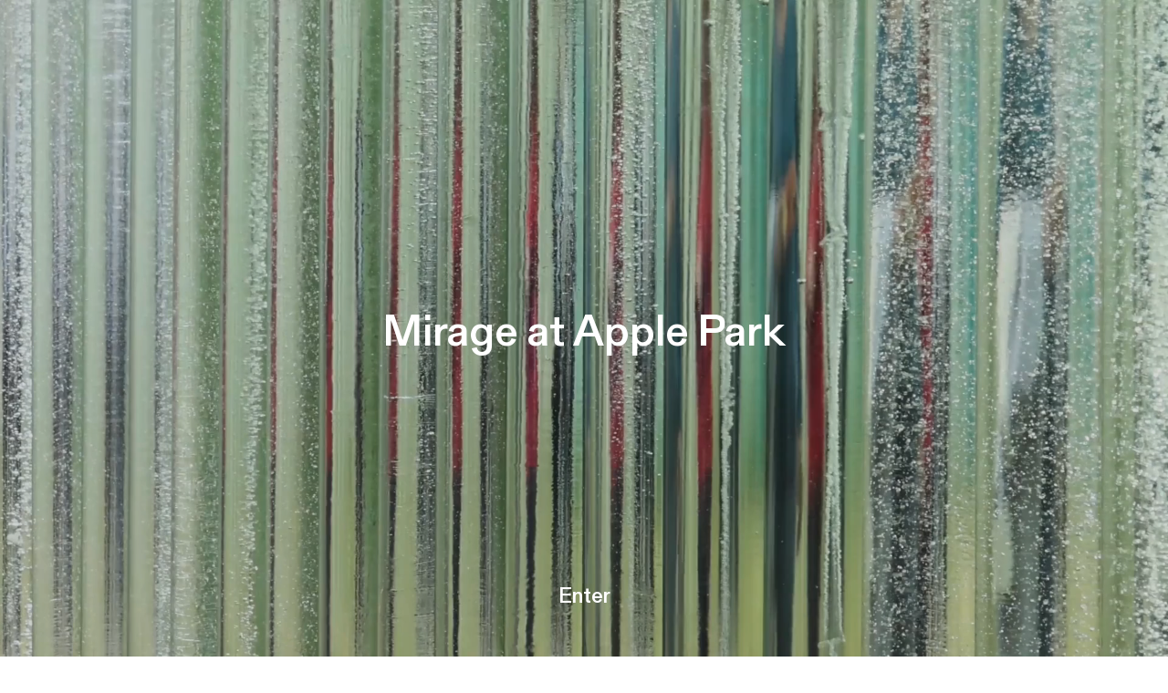

--- FILE ---
content_type: text/html; charset=UTF-8
request_url: https://mirage.place/
body_size: 3084
content:
<!doctype html>
<html data-n-head-ssr lang="en" data-n-head="%7B%22lang%22:%7B%22ssr%22:%22en%22%7D%7D">
  <head>
    <meta data-n-head="ssr" charset="utf-8"><meta data-n-head="ssr" name="viewport" content="width=device-width,initial-scale=1,minimum-scale=1,maximum-scale=1,user-scalable=no"><meta data-n-head="ssr" data-hid="theme-color" name="theme-color" content="#ffffff"><meta data-n-head="ssr" data-hid="msapplication-TileColor" name="msapplication-TileColor" content="#ffffff"><meta data-n-head="ssr" data-hid="description" name="description" content="Mirage is a sculpture by artist Katie Paterson and architectural studio Zeller & Moye for Apple Park, comprised of pillars of pure cast glass, made with sand collected from deserts across the Earth. Over four-hundred glass columns combine the world’s deserts into a wave-like form. The desert expanse is transformed into liquid-like material, flowing like a dune shaped by the wind. Unique recipes of glass combining wild-desert sands create pillars tinted with subtle variations of color and texture. Visitors envision mountainous deserts, subtropical, coastal, rain-shadow deserts, volcanic deserts, polar deserts, even fossilized deserts dating back millions of years as they interact with the sculpture. Mirage creates a moment of pause, inviting us to slow down and tune into the immensity and preciousness of our planet."><meta data-n-head="ssr" data-hid="msapplication-TileImage" name="msapplication-TileImage" content="https://cdn.sanity.io/images/p5g42djx/production/5ead85ace7b3c93c3259d6100ae0e5b28167f898-512x512.png?w=180&auto=format"><meta data-n-head="ssr" data-hid="application-name" name="application-name" content="Mirage at Apple Park"><meta data-n-head="ssr" data-hid="apple-mobile-web-app-title" name="apple-mobile-web-app-title" content="Mirage at Apple Park"><meta data-n-head="ssr" data-hid="og:title" name="og:title" content="Mirage at Apple Park"><meta data-n-head="ssr" data-hid="og:site_name" name="og:site_name" content="Mirage at Apple Park"><meta data-n-head="ssr" data-hid="og:type" name="og:type" content="website"><meta data-n-head="ssr" data-hid="og:url" name="og:url" content="https://mirage.place/"><meta data-n-head="ssr" data-hid="og:image" name="og:image" content="https://cdn.sanity.io/images/p5g42djx/production/681b19f72c7cb542d9d7a3aad2c182a506308c3e-2166x1216.png?w=1200&auto=format"><meta data-n-head="ssr" data-hid="og:description" name="og:description" content="Mirage is a sculpture by artist Katie Paterson and architectural studio Zeller & Moye for Apple Park, comprised of pillars of pure cast glass, made with sand collected from deserts across the Earth. Over four-hundred glass columns combine the world’s deserts into a wave-like form. The desert expanse is transformed into liquid-like material, flowing like a dune shaped by the wind. Unique recipes of glass combining wild-desert sands create pillars tinted with subtle variations of color and texture. Visitors envision mountainous deserts, subtropical, coastal, rain-shadow deserts, volcanic deserts, polar deserts, even fossilized deserts dating back millions of years as they interact with the sculpture. Mirage creates a moment of pause, inviting us to slow down and tune into the immensity and preciousness of our planet."><meta data-n-head="ssr" data-hid="og:locale" name="og:locale" content="en_US"><meta data-n-head="ssr" data-hid="twitter:card" name="twitter:card" content="summary_large_image"><meta data-n-head="ssr" data-hid="twitter:title" name="twitter:title" content="Mirage at Apple Park"><meta data-n-head="ssr" data-hid="twitter:url" name="twitter:url" content="https://mirage.place/"><meta data-n-head="ssr" data-hid="twitter:description" name="twitter:description" content="Mirage is a sculpture by artist Katie Paterson and architectural studio Zeller & Moye for Apple Park, comprised of pillars of pure cast glass, made with sand collected from deserts across the Earth. Over four-hundred glass columns combine the world’s deserts into a wave-like form. The desert expanse is transformed into liquid-like material, flowing like a dune shaped by the wind. Unique recipes of glass combining wild-desert sands create pillars tinted with subtle variations of color and texture. Visitors envision mountainous deserts, subtropical, coastal, rain-shadow deserts, volcanic deserts, polar deserts, even fossilized deserts dating back millions of years as they interact with the sculpture. Mirage creates a moment of pause, inviting us to slow down and tune into the immensity and preciousness of our planet."><meta data-n-head="ssr" data-hid="twitter:image" name="twitter:image" content="https://cdn.sanity.io/images/p5g42djx/production/681b19f72c7cb542d9d7a3aad2c182a506308c3e-2166x1216.png?w=1200&auto=format"><meta data-n-head="ssr" data-hid="robots" name="robots" content="index, follow"><title>Mirage at Apple Park</title><link data-n-head="ssr" data-hid="preconnect-sanity" rel="preconnect" href="https://cdn.sanity.io"><link data-n-head="ssr" data-hid="fonts-preload" rel="preload" as="style" href="/webfonts/webfonts.css"><link data-n-head="ssr" data-hid="link-canonical" rel="canonical" href="https://mirage.place/"><link data-n-head="ssr" data-hid="link-icon-32" rel="icon" type="image/png" sizes="32x32" href="https://cdn.sanity.io/images/p5g42djx/production/5ead85ace7b3c93c3259d6100ae0e5b28167f898-512x512.png?w=32&auto=format"><link data-n-head="ssr" data-hid="link-icon-16" rel="icon" type="image/png" sizes="16x16" href="https://cdn.sanity.io/images/p5g42djx/production/5ead85ace7b3c93c3259d6100ae0e5b28167f898-512x512.png?w=16&auto=format"><link data-n-head="ssr" data-hid="link-apple-touch-icon" rel="apple-touch-icon" type="image/png" sizes="180x180" href="https://cdn.sanity.io/images/p5g42djx/production/5ead85ace7b3c93c3259d6100ae0e5b28167f898-512x512.png?w=180&auto=format"><noscript data-n-head="ssr" data-hid="font-noscript"><link rel="stylesheet" href="/webfonts/webfonts.css"></noscript><link rel="preload" href="/_nuxt/414f3e9.js" as="script"><link rel="preload" href="/_nuxt/e255bd2.js" as="script"><link rel="preload" href="/_nuxt/fca9238.js" as="script"><link rel="preload" href="/_nuxt/css/fa3844e.css" as="style"><link rel="preload" href="/_nuxt/d4639ff.js" as="script"><link rel="preload" href="/_nuxt/css/ed9642d.css" as="style"><link rel="preload" href="/_nuxt/106036d.js" as="script"><link rel="preload" href="/_nuxt/1e0eb8b.js" as="script"><link rel="preload" href="/_nuxt/b1ac959.js" as="script"><link rel="preload" href="/_nuxt/aa462a7.js" as="script"><link rel="preload" href="/_nuxt/css/f3a47e8.css" as="style"><link rel="preload" href="/_nuxt/adb5924.js" as="script"><link rel="stylesheet" href="/_nuxt/css/fa3844e.css"><link rel="stylesheet" href="/_nuxt/css/ed9642d.css"><link rel="stylesheet" href="/_nuxt/css/f3a47e8.css"><link rel="preload" href="/_nuxt/static/1713197067/state.js" as="script"><link rel="preload" href="/_nuxt/static/1713197067/payload.js" as="script"><link rel="preload" href="/_nuxt/static/1713197067/manifest.js" as="script">
  </head>
  <body>
    <div data-server-rendered="true" id="__nuxt"><div id="__layout"><div id="layout"><div id="loader"></div> <header data-route="index" data-scheme="light" class="header header-main"><!----> <!----> <nav class="sm-header-nav"><a href="/" aria-current="page" class="is-logo nuxt-link-exact-active nuxt-link-active">Mirage</a> <button aria-label="Toggle menu" class="sm-menu-trigger"><div>Menu</div></button> <div class="sm-menu-wrapper"><ul><li><a href="/map/">Map</a></li><li><a href="/information/">About the Artwork</a></li><li><a href="/deserts/">Deserts</a></li><li><a href="/sands/">Sand Catalogue</a></li><li><a href="/visit/">Visit</a></li></ul></div></nav></header> <main id="main" role="main"><div class="page page-home"><div class="home-intro"><div aria-hidden="true" class="home-intro-media"><div data-orientation="portrait" class="media image is-video" style="aspect-ratio:.5625"><video src="https://player.vimeo.com/progressive_redirect/playback/844978957/rendition/540p/file.mp4?loc=external&log_user=0&signature=1ab601374a1a50929cd27f6ffc06f673c7fc7acc20a780db157e69123fa1533a" data-autoplay loop muted playsinline preload="none" poster="https://cdn.sanity.io/images/p5g42djx/production/44608a260c64b945d83e16feb6082b1c8fb1141e-1080x1920.jpg?w=1024&q=70&auto=format" width="1080" height="1920" data-expand="1200" _crossorigin="anonymous" tabindex="-1" class="lazyload"></video> <!----></div></div> <div aria-hidden="true" class="home-intro-texts"><p>
      Mirage at Apple Park
    </p><p>
      Sand collected from the world's deserts
    </p><p>
      transformed into glass
    </p><p>
      flowing like dunes shaped by the wind.
    </p></div> <div aria-live="polite" class="sr-only"><p>Mirage at Apple Park</p><p>Sand collected from the world's deserts</p><p>transformed into glass</p><p>flowing like dunes shaped by the wind.</p></div> <div class="home-intro-cta"><button aria-label="Click to enter">Enter</button></div></div> <div class="section-hero-scrollv2"><aside class="hero-scroll-count" style="display:none"><span class="count-current">0</span> <span>/12</span></aside> <section class="hero-scroll-slide"><div data-orientation="portrait" class="media image hero-scroll-media"><img data-srcset="https://cdn.sanity.io/images/p5g42djx/production/c28012b2f2f44987ea87b04fdeae1ea5c7e229f9-1000x1250.jpg?w=200&q=70&auto=format 200w, https://cdn.sanity.io/images/p5g42djx/production/c28012b2f2f44987ea87b04fdeae1ea5c7e229f9-1000x1250.jpg?w=400&q=70&auto=format 400w, https://cdn.sanity.io/images/p5g42djx/production/c28012b2f2f44987ea87b04fdeae1ea5c7e229f9-1000x1250.jpg?w=600&q=70&auto=format 600w, https://cdn.sanity.io/images/p5g42djx/production/c28012b2f2f44987ea87b04fdeae1ea5c7e229f9-1000x1250.jpg?w=800&q=70&auto=format 800w, https://cdn.sanity.io/images/p5g42djx/production/c28012b2f2f44987ea87b04fdeae1ea5c7e229f9-1000x1250.jpg?w=1000&q=70&auto=format 1000w, https://cdn.sanity.io/images/p5g42djx/production/c28012b2f2f44987ea87b04fdeae1ea5c7e229f9-1000x1250.jpg?w=1200&q=70&auto=format 1200w, https://cdn.sanity.io/images/p5g42djx/production/c28012b2f2f44987ea87b04fdeae1ea5c7e229f9-1000x1250.jpg?w=1400&q=70&auto=format 1400w, https://cdn.sanity.io/images/p5g42djx/production/c28012b2f2f44987ea87b04fdeae1ea5c7e229f9-1000x1250.jpg?w=1600&q=70&auto=format 1600w, https://cdn.sanity.io/images/p5g42djx/production/c28012b2f2f44987ea87b04fdeae1ea5c7e229f9-1000x1250.jpg?w=1800&q=70&auto=format 1800w, https://cdn.sanity.io/images/p5g42djx/production/c28012b2f2f44987ea87b04fdeae1ea5c7e229f9-1000x1250.jpg?w=3000&q=70&auto=format 3000w, https://cdn.sanity.io/images/p5g42djx/production/c28012b2f2f44987ea87b04fdeae1ea5c7e229f9-1000x1250.jpg?w=4000&q=70&auto=format 4000w" data-sizes="auto" alt=" " width="1000" height="1250" src="https://cdn.sanity.io/images/p5g42djx/production/c28012b2f2f44987ea87b04fdeae1ea5c7e229f9-1000x1250.jpg?w=640&q=50&auto=format" class="lazyload lazypreload"> <!----></div></section><section class="hero-scroll-slide"><div data-orientation="portrait" class="media image hero-scroll-media"><img data-srcset="https://cdn.sanity.io/images/p5g42djx/production/76a56466efade665ec1af05aa1f44b4291494b4f-1000x1499.jpg?w=200&q=70&auto=format 200w, https://cdn.sanity.io/images/p5g42djx/production/76a56466efade665ec1af05aa1f44b4291494b4f-1000x1499.jpg?w=400&q=70&auto=format 400w, https://cdn.sanity.io/images/p5g42djx/production/76a56466efade665ec1af05aa1f44b4291494b4f-1000x1499.jpg?w=600&q=70&auto=format 600w, https://cdn.sanity.io/images/p5g42djx/production/76a56466efade665ec1af05aa1f44b4291494b4f-1000x1499.jpg?w=800&q=70&auto=format 800w, https://cdn.sanity.io/images/p5g42djx/production/76a56466efade665ec1af05aa1f44b4291494b4f-1000x1499.jpg?w=1000&q=70&auto=format 1000w, https://cdn.sanity.io/images/p5g42djx/production/76a56466efade665ec1af05aa1f44b4291494b4f-1000x1499.jpg?w=1200&q=70&auto=format 1200w, https://cdn.sanity.io/images/p5g42djx/production/76a56466efade665ec1af05aa1f44b4291494b4f-1000x1499.jpg?w=1400&q=70&auto=format 1400w, https://cdn.sanity.io/images/p5g42djx/production/76a56466efade665ec1af05aa1f44b4291494b4f-1000x1499.jpg?w=1600&q=70&auto=format 1600w, https://cdn.sanity.io/images/p5g42djx/production/76a56466efade665ec1af05aa1f44b4291494b4f-1000x1499.jpg?w=1800&q=70&auto=format 1800w, https://cdn.sanity.io/images/p5g42djx/production/76a56466efade665ec1af05aa1f44b4291494b4f-1000x1499.jpg?w=3000&q=70&auto=format 3000w, https://cdn.sanity.io/images/p5g42djx/production/76a56466efade665ec1af05aa1f44b4291494b4f-1000x1499.jpg?w=4000&q=70&auto=format 4000w" data-sizes="auto" width="1000" height="1499" src="https://cdn.sanity.io/images/p5g42djx/production/76a56466efade665ec1af05aa1f44b4291494b4f-1000x1499.jpg?w=640&q=50&auto=format" alt=" " class="lazyload"> <!----></div></section><section class="hero-scroll-slide"><div data-orientation="portrait" class="media image hero-scroll-media"><img data-srcset="https://cdn.sanity.io/images/p5g42djx/production/ab4278bd6913f85dfed143ea1994d548b55b16a8-1000x1499.jpg?w=200&q=70&auto=format 200w, https://cdn.sanity.io/images/p5g42djx/production/ab4278bd6913f85dfed143ea1994d548b55b16a8-1000x1499.jpg?w=400&q=70&auto=format 400w, https://cdn.sanity.io/images/p5g42djx/production/ab4278bd6913f85dfed143ea1994d548b55b16a8-1000x1499.jpg?w=600&q=70&auto=format 600w, https://cdn.sanity.io/images/p5g42djx/production/ab4278bd6913f85dfed143ea1994d548b55b16a8-1000x1499.jpg?w=800&q=70&auto=format 800w, https://cdn.sanity.io/images/p5g42djx/production/ab4278bd6913f85dfed143ea1994d548b55b16a8-1000x1499.jpg?w=1000&q=70&auto=format 1000w, https://cdn.sanity.io/images/p5g42djx/production/ab4278bd6913f85dfed143ea1994d548b55b16a8-1000x1499.jpg?w=1200&q=70&auto=format 1200w, https://cdn.sanity.io/images/p5g42djx/production/ab4278bd6913f85dfed143ea1994d548b55b16a8-1000x1499.jpg?w=1400&q=70&auto=format 1400w, https://cdn.sanity.io/images/p5g42djx/production/ab4278bd6913f85dfed143ea1994d548b55b16a8-1000x1499.jpg?w=1600&q=70&auto=format 1600w, https://cdn.sanity.io/images/p5g42djx/production/ab4278bd6913f85dfed143ea1994d548b55b16a8-1000x1499.jpg?w=1800&q=70&auto=format 1800w, https://cdn.sanity.io/images/p5g42djx/production/ab4278bd6913f85dfed143ea1994d548b55b16a8-1000x1499.jpg?w=3000&q=70&auto=format 3000w, https://cdn.sanity.io/images/p5g42djx/production/ab4278bd6913f85dfed143ea1994d548b55b16a8-1000x1499.jpg?w=4000&q=70&auto=format 4000w" data-sizes="auto" width="1000" height="1499" src="https://cdn.sanity.io/images/p5g42djx/production/ab4278bd6913f85dfed143ea1994d548b55b16a8-1000x1499.jpg?w=640&q=50&auto=format" alt=" " class="lazyload"> <!----></div></section><section class="hero-scroll-slide"><div data-orientation="portrait" class="media image hero-scroll-media"><img data-srcset="https://cdn.sanity.io/images/p5g42djx/production/5f19edcc4f7563cec6e8f7562ef59e99e97327cb-1000x1499.jpg?w=200&q=70&auto=format 200w, https://cdn.sanity.io/images/p5g42djx/production/5f19edcc4f7563cec6e8f7562ef59e99e97327cb-1000x1499.jpg?w=400&q=70&auto=format 400w, https://cdn.sanity.io/images/p5g42djx/production/5f19edcc4f7563cec6e8f7562ef59e99e97327cb-1000x1499.jpg?w=600&q=70&auto=format 600w, https://cdn.sanity.io/images/p5g42djx/production/5f19edcc4f7563cec6e8f7562ef59e99e97327cb-1000x1499.jpg?w=800&q=70&auto=format 800w, https://cdn.sanity.io/images/p5g42djx/production/5f19edcc4f7563cec6e8f7562ef59e99e97327cb-1000x1499.jpg?w=1000&q=70&auto=format 1000w, https://cdn.sanity.io/images/p5g42djx/production/5f19edcc4f7563cec6e8f7562ef59e99e97327cb-1000x1499.jpg?w=1200&q=70&auto=format 1200w, https://cdn.sanity.io/images/p5g42djx/production/5f19edcc4f7563cec6e8f7562ef59e99e97327cb-1000x1499.jpg?w=1400&q=70&auto=format 1400w, https://cdn.sanity.io/images/p5g42djx/production/5f19edcc4f7563cec6e8f7562ef59e99e97327cb-1000x1499.jpg?w=1600&q=70&auto=format 1600w, https://cdn.sanity.io/images/p5g42djx/production/5f19edcc4f7563cec6e8f7562ef59e99e97327cb-1000x1499.jpg?w=1800&q=70&auto=format 1800w, https://cdn.sanity.io/images/p5g42djx/production/5f19edcc4f7563cec6e8f7562ef59e99e97327cb-1000x1499.jpg?w=3000&q=70&auto=format 3000w, https://cdn.sanity.io/images/p5g42djx/production/5f19edcc4f7563cec6e8f7562ef59e99e97327cb-1000x1499.jpg?w=4000&q=70&auto=format 4000w" data-sizes="auto" width="1000" height="1499" src="https://cdn.sanity.io/images/p5g42djx/production/5f19edcc4f7563cec6e8f7562ef59e99e97327cb-1000x1499.jpg?w=640&q=50&auto=format" alt=" " class="lazyload"> <!----></div></section><section class="hero-scroll-slide"><div data-orientation="portrait" class="media image hero-scroll-media"><img data-srcset="https://cdn.sanity.io/images/p5g42djx/production/420d30e040846d345090c26e129fa2b6c76b5204-1000x1499.jpg?w=200&q=70&auto=format 200w, https://cdn.sanity.io/images/p5g42djx/production/420d30e040846d345090c26e129fa2b6c76b5204-1000x1499.jpg?w=400&q=70&auto=format 400w, https://cdn.sanity.io/images/p5g42djx/production/420d30e040846d345090c26e129fa2b6c76b5204-1000x1499.jpg?w=600&q=70&auto=format 600w, https://cdn.sanity.io/images/p5g42djx/production/420d30e040846d345090c26e129fa2b6c76b5204-1000x1499.jpg?w=800&q=70&auto=format 800w, https://cdn.sanity.io/images/p5g42djx/production/420d30e040846d345090c26e129fa2b6c76b5204-1000x1499.jpg?w=1000&q=70&auto=format 1000w, https://cdn.sanity.io/images/p5g42djx/production/420d30e040846d345090c26e129fa2b6c76b5204-1000x1499.jpg?w=1200&q=70&auto=format 1200w, https://cdn.sanity.io/images/p5g42djx/production/420d30e040846d345090c26e129fa2b6c76b5204-1000x1499.jpg?w=1400&q=70&auto=format 1400w, https://cdn.sanity.io/images/p5g42djx/production/420d30e040846d345090c26e129fa2b6c76b5204-1000x1499.jpg?w=1600&q=70&auto=format 1600w, https://cdn.sanity.io/images/p5g42djx/production/420d30e040846d345090c26e129fa2b6c76b5204-1000x1499.jpg?w=1800&q=70&auto=format 1800w, https://cdn.sanity.io/images/p5g42djx/production/420d30e040846d345090c26e129fa2b6c76b5204-1000x1499.jpg?w=3000&q=70&auto=format 3000w, https://cdn.sanity.io/images/p5g42djx/production/420d30e040846d345090c26e129fa2b6c76b5204-1000x1499.jpg?w=4000&q=70&auto=format 4000w" data-sizes="auto" width="1000" height="1499" src="https://cdn.sanity.io/images/p5g42djx/production/420d30e040846d345090c26e129fa2b6c76b5204-1000x1499.jpg?w=640&q=50&auto=format" alt=" " class="lazyload"> <!----></div></section><section class="hero-scroll-slide"><div data-orientation="portrait" class="media image hero-scroll-media"><img data-srcset="https://cdn.sanity.io/images/p5g42djx/production/2a483c7f37f574b0bca583dac8ef58a0ce27aba4-1000x1499.jpg?w=200&q=70&auto=format 200w, https://cdn.sanity.io/images/p5g42djx/production/2a483c7f37f574b0bca583dac8ef58a0ce27aba4-1000x1499.jpg?w=400&q=70&auto=format 400w, https://cdn.sanity.io/images/p5g42djx/production/2a483c7f37f574b0bca583dac8ef58a0ce27aba4-1000x1499.jpg?w=600&q=70&auto=format 600w, https://cdn.sanity.io/images/p5g42djx/production/2a483c7f37f574b0bca583dac8ef58a0ce27aba4-1000x1499.jpg?w=800&q=70&auto=format 800w, https://cdn.sanity.io/images/p5g42djx/production/2a483c7f37f574b0bca583dac8ef58a0ce27aba4-1000x1499.jpg?w=1000&q=70&auto=format 1000w, https://cdn.sanity.io/images/p5g42djx/production/2a483c7f37f574b0bca583dac8ef58a0ce27aba4-1000x1499.jpg?w=1200&q=70&auto=format 1200w, https://cdn.sanity.io/images/p5g42djx/production/2a483c7f37f574b0bca583dac8ef58a0ce27aba4-1000x1499.jpg?w=1400&q=70&auto=format 1400w, https://cdn.sanity.io/images/p5g42djx/production/2a483c7f37f574b0bca583dac8ef58a0ce27aba4-1000x1499.jpg?w=1600&q=70&auto=format 1600w, https://cdn.sanity.io/images/p5g42djx/production/2a483c7f37f574b0bca583dac8ef58a0ce27aba4-1000x1499.jpg?w=1800&q=70&auto=format 1800w, https://cdn.sanity.io/images/p5g42djx/production/2a483c7f37f574b0bca583dac8ef58a0ce27aba4-1000x1499.jpg?w=3000&q=70&auto=format 3000w, https://cdn.sanity.io/images/p5g42djx/production/2a483c7f37f574b0bca583dac8ef58a0ce27aba4-1000x1499.jpg?w=4000&q=70&auto=format 4000w" data-sizes="auto" width="1000" height="1499" src="https://cdn.sanity.io/images/p5g42djx/production/2a483c7f37f574b0bca583dac8ef58a0ce27aba4-1000x1499.jpg?w=640&q=50&auto=format" alt=" " class="lazyload"> <!----></div></section><section class="hero-scroll-slide"><div data-orientation="portrait" class="media image hero-scroll-media"><img data-srcset="https://cdn.sanity.io/images/p5g42djx/production/72005bbd52040955a5f36ec79e8805017105cd80-641x1067.jpg?w=200&q=70&auto=format 200w, https://cdn.sanity.io/images/p5g42djx/production/72005bbd52040955a5f36ec79e8805017105cd80-641x1067.jpg?w=400&q=70&auto=format 400w, https://cdn.sanity.io/images/p5g42djx/production/72005bbd52040955a5f36ec79e8805017105cd80-641x1067.jpg?w=600&q=70&auto=format 600w, https://cdn.sanity.io/images/p5g42djx/production/72005bbd52040955a5f36ec79e8805017105cd80-641x1067.jpg?w=800&q=70&auto=format 800w, https://cdn.sanity.io/images/p5g42djx/production/72005bbd52040955a5f36ec79e8805017105cd80-641x1067.jpg?w=1000&q=70&auto=format 1000w, https://cdn.sanity.io/images/p5g42djx/production/72005bbd52040955a5f36ec79e8805017105cd80-641x1067.jpg?w=1200&q=70&auto=format 1200w, https://cdn.sanity.io/images/p5g42djx/production/72005bbd52040955a5f36ec79e8805017105cd80-641x1067.jpg?w=1400&q=70&auto=format 1400w, https://cdn.sanity.io/images/p5g42djx/production/72005bbd52040955a5f36ec79e8805017105cd80-641x1067.jpg?w=1600&q=70&auto=format 1600w, https://cdn.sanity.io/images/p5g42djx/production/72005bbd52040955a5f36ec79e8805017105cd80-641x1067.jpg?w=1800&q=70&auto=format 1800w, https://cdn.sanity.io/images/p5g42djx/production/72005bbd52040955a5f36ec79e8805017105cd80-641x1067.jpg?w=3000&q=70&auto=format 3000w, https://cdn.sanity.io/images/p5g42djx/production/72005bbd52040955a5f36ec79e8805017105cd80-641x1067.jpg?w=4000&q=70&auto=format 4000w" data-sizes="auto" width="641" height="1067" src="https://cdn.sanity.io/images/p5g42djx/production/72005bbd52040955a5f36ec79e8805017105cd80-641x1067.jpg?w=640&q=50&auto=format" alt=" " class="lazyload"> <!----></div></section><section class="hero-scroll-slide"><div data-orientation="portrait" class="media image hero-scroll-media"><img data-srcset="https://cdn.sanity.io/images/p5g42djx/production/8fa7c7a63e1e005bb00495ed2c934c13a429ccf3-935x1600.jpg?w=200&q=70&auto=format 200w, https://cdn.sanity.io/images/p5g42djx/production/8fa7c7a63e1e005bb00495ed2c934c13a429ccf3-935x1600.jpg?w=400&q=70&auto=format 400w, https://cdn.sanity.io/images/p5g42djx/production/8fa7c7a63e1e005bb00495ed2c934c13a429ccf3-935x1600.jpg?w=600&q=70&auto=format 600w, https://cdn.sanity.io/images/p5g42djx/production/8fa7c7a63e1e005bb00495ed2c934c13a429ccf3-935x1600.jpg?w=800&q=70&auto=format 800w, https://cdn.sanity.io/images/p5g42djx/production/8fa7c7a63e1e005bb00495ed2c934c13a429ccf3-935x1600.jpg?w=1000&q=70&auto=format 1000w, https://cdn.sanity.io/images/p5g42djx/production/8fa7c7a63e1e005bb00495ed2c934c13a429ccf3-935x1600.jpg?w=1200&q=70&auto=format 1200w, https://cdn.sanity.io/images/p5g42djx/production/8fa7c7a63e1e005bb00495ed2c934c13a429ccf3-935x1600.jpg?w=1400&q=70&auto=format 1400w, https://cdn.sanity.io/images/p5g42djx/production/8fa7c7a63e1e005bb00495ed2c934c13a429ccf3-935x1600.jpg?w=1600&q=70&auto=format 1600w, https://cdn.sanity.io/images/p5g42djx/production/8fa7c7a63e1e005bb00495ed2c934c13a429ccf3-935x1600.jpg?w=1800&q=70&auto=format 1800w, https://cdn.sanity.io/images/p5g42djx/production/8fa7c7a63e1e005bb00495ed2c934c13a429ccf3-935x1600.jpg?w=3000&q=70&auto=format 3000w, https://cdn.sanity.io/images/p5g42djx/production/8fa7c7a63e1e005bb00495ed2c934c13a429ccf3-935x1600.jpg?w=4000&q=70&auto=format 4000w" data-sizes="auto" width="935" height="1600" src="https://cdn.sanity.io/images/p5g42djx/production/8fa7c7a63e1e005bb00495ed2c934c13a429ccf3-935x1600.jpg?w=640&q=50&auto=format" alt=" " class="lazyload"> <!----></div></section><section class="hero-scroll-slide"><div data-orientation="portrait" class="media image hero-scroll-media"><img data-srcset="https://cdn.sanity.io/images/p5g42djx/production/e39b1541982e1b5711ed4be63cde5f78a81292d2-681x1198.jpg?w=200&q=70&auto=format 200w, https://cdn.sanity.io/images/p5g42djx/production/e39b1541982e1b5711ed4be63cde5f78a81292d2-681x1198.jpg?w=400&q=70&auto=format 400w, https://cdn.sanity.io/images/p5g42djx/production/e39b1541982e1b5711ed4be63cde5f78a81292d2-681x1198.jpg?w=600&q=70&auto=format 600w, https://cdn.sanity.io/images/p5g42djx/production/e39b1541982e1b5711ed4be63cde5f78a81292d2-681x1198.jpg?w=800&q=70&auto=format 800w, https://cdn.sanity.io/images/p5g42djx/production/e39b1541982e1b5711ed4be63cde5f78a81292d2-681x1198.jpg?w=1000&q=70&auto=format 1000w, https://cdn.sanity.io/images/p5g42djx/production/e39b1541982e1b5711ed4be63cde5f78a81292d2-681x1198.jpg?w=1200&q=70&auto=format 1200w, https://cdn.sanity.io/images/p5g42djx/production/e39b1541982e1b5711ed4be63cde5f78a81292d2-681x1198.jpg?w=1400&q=70&auto=format 1400w, https://cdn.sanity.io/images/p5g42djx/production/e39b1541982e1b5711ed4be63cde5f78a81292d2-681x1198.jpg?w=1600&q=70&auto=format 1600w, https://cdn.sanity.io/images/p5g42djx/production/e39b1541982e1b5711ed4be63cde5f78a81292d2-681x1198.jpg?w=1800&q=70&auto=format 1800w, https://cdn.sanity.io/images/p5g42djx/production/e39b1541982e1b5711ed4be63cde5f78a81292d2-681x1198.jpg?w=3000&q=70&auto=format 3000w, https://cdn.sanity.io/images/p5g42djx/production/e39b1541982e1b5711ed4be63cde5f78a81292d2-681x1198.jpg?w=4000&q=70&auto=format 4000w" data-sizes="auto" width="681" height="1198" src="https://cdn.sanity.io/images/p5g42djx/production/e39b1541982e1b5711ed4be63cde5f78a81292d2-681x1198.jpg?w=640&q=50&auto=format" alt=" " class="lazyload"> <!----></div></section><section class="hero-scroll-slide"><div data-orientation="portrait" class="media image hero-scroll-media"><img data-srcset="https://cdn.sanity.io/images/p5g42djx/production/62d8c406f96956c646a1d4e679507aa6e6b52262-1020x1920.jpg?w=200&q=70&auto=format 200w, https://cdn.sanity.io/images/p5g42djx/production/62d8c406f96956c646a1d4e679507aa6e6b52262-1020x1920.jpg?w=400&q=70&auto=format 400w, https://cdn.sanity.io/images/p5g42djx/production/62d8c406f96956c646a1d4e679507aa6e6b52262-1020x1920.jpg?w=600&q=70&auto=format 600w, https://cdn.sanity.io/images/p5g42djx/production/62d8c406f96956c646a1d4e679507aa6e6b52262-1020x1920.jpg?w=800&q=70&auto=format 800w, https://cdn.sanity.io/images/p5g42djx/production/62d8c406f96956c646a1d4e679507aa6e6b52262-1020x1920.jpg?w=1000&q=70&auto=format 1000w, https://cdn.sanity.io/images/p5g42djx/production/62d8c406f96956c646a1d4e679507aa6e6b52262-1020x1920.jpg?w=1200&q=70&auto=format 1200w, https://cdn.sanity.io/images/p5g42djx/production/62d8c406f96956c646a1d4e679507aa6e6b52262-1020x1920.jpg?w=1400&q=70&auto=format 1400w, https://cdn.sanity.io/images/p5g42djx/production/62d8c406f96956c646a1d4e679507aa6e6b52262-1020x1920.jpg?w=1600&q=70&auto=format 1600w, https://cdn.sanity.io/images/p5g42djx/production/62d8c406f96956c646a1d4e679507aa6e6b52262-1020x1920.jpg?w=1800&q=70&auto=format 1800w, https://cdn.sanity.io/images/p5g42djx/production/62d8c406f96956c646a1d4e679507aa6e6b52262-1020x1920.jpg?w=3000&q=70&auto=format 3000w, https://cdn.sanity.io/images/p5g42djx/production/62d8c406f96956c646a1d4e679507aa6e6b52262-1020x1920.jpg?w=4000&q=70&auto=format 4000w" data-sizes="auto" width="1020" height="1920" src="https://cdn.sanity.io/images/p5g42djx/production/62d8c406f96956c646a1d4e679507aa6e6b52262-1020x1920.jpg?w=640&q=50&auto=format" alt=" " class="lazyload"> <!----></div></section><section class="hero-scroll-slide"><div data-orientation="portrait" class="media image hero-scroll-media"><img data-srcset="https://cdn.sanity.io/images/p5g42djx/production/88477aab534d97551cc461d82910f5a54a5ce998-1020x1920.jpg?w=200&q=70&auto=format 200w, https://cdn.sanity.io/images/p5g42djx/production/88477aab534d97551cc461d82910f5a54a5ce998-1020x1920.jpg?w=400&q=70&auto=format 400w, https://cdn.sanity.io/images/p5g42djx/production/88477aab534d97551cc461d82910f5a54a5ce998-1020x1920.jpg?w=600&q=70&auto=format 600w, https://cdn.sanity.io/images/p5g42djx/production/88477aab534d97551cc461d82910f5a54a5ce998-1020x1920.jpg?w=800&q=70&auto=format 800w, https://cdn.sanity.io/images/p5g42djx/production/88477aab534d97551cc461d82910f5a54a5ce998-1020x1920.jpg?w=1000&q=70&auto=format 1000w, https://cdn.sanity.io/images/p5g42djx/production/88477aab534d97551cc461d82910f5a54a5ce998-1020x1920.jpg?w=1200&q=70&auto=format 1200w, https://cdn.sanity.io/images/p5g42djx/production/88477aab534d97551cc461d82910f5a54a5ce998-1020x1920.jpg?w=1400&q=70&auto=format 1400w, https://cdn.sanity.io/images/p5g42djx/production/88477aab534d97551cc461d82910f5a54a5ce998-1020x1920.jpg?w=1600&q=70&auto=format 1600w, https://cdn.sanity.io/images/p5g42djx/production/88477aab534d97551cc461d82910f5a54a5ce998-1020x1920.jpg?w=1800&q=70&auto=format 1800w, https://cdn.sanity.io/images/p5g42djx/production/88477aab534d97551cc461d82910f5a54a5ce998-1020x1920.jpg?w=3000&q=70&auto=format 3000w, https://cdn.sanity.io/images/p5g42djx/production/88477aab534d97551cc461d82910f5a54a5ce998-1020x1920.jpg?w=4000&q=70&auto=format 4000w" data-sizes="auto" width="1020" height="1920" src="https://cdn.sanity.io/images/p5g42djx/production/88477aab534d97551cc461d82910f5a54a5ce998-1020x1920.jpg?w=640&q=50&auto=format" alt=" " class="lazyload"> <!----></div></section><section class="hero-scroll-slide"><div data-orientation="portrait" class="media image hero-scroll-media"><img data-srcset="https://cdn.sanity.io/images/p5g42djx/production/9fe58ed39ce2dbaff72189064ad16529b41b9f4c-1020x1920.jpg?w=200&q=70&auto=format 200w, https://cdn.sanity.io/images/p5g42djx/production/9fe58ed39ce2dbaff72189064ad16529b41b9f4c-1020x1920.jpg?w=400&q=70&auto=format 400w, https://cdn.sanity.io/images/p5g42djx/production/9fe58ed39ce2dbaff72189064ad16529b41b9f4c-1020x1920.jpg?w=600&q=70&auto=format 600w, https://cdn.sanity.io/images/p5g42djx/production/9fe58ed39ce2dbaff72189064ad16529b41b9f4c-1020x1920.jpg?w=800&q=70&auto=format 800w, https://cdn.sanity.io/images/p5g42djx/production/9fe58ed39ce2dbaff72189064ad16529b41b9f4c-1020x1920.jpg?w=1000&q=70&auto=format 1000w, https://cdn.sanity.io/images/p5g42djx/production/9fe58ed39ce2dbaff72189064ad16529b41b9f4c-1020x1920.jpg?w=1200&q=70&auto=format 1200w, https://cdn.sanity.io/images/p5g42djx/production/9fe58ed39ce2dbaff72189064ad16529b41b9f4c-1020x1920.jpg?w=1400&q=70&auto=format 1400w, https://cdn.sanity.io/images/p5g42djx/production/9fe58ed39ce2dbaff72189064ad16529b41b9f4c-1020x1920.jpg?w=1600&q=70&auto=format 1600w, https://cdn.sanity.io/images/p5g42djx/production/9fe58ed39ce2dbaff72189064ad16529b41b9f4c-1020x1920.jpg?w=1800&q=70&auto=format 1800w, https://cdn.sanity.io/images/p5g42djx/production/9fe58ed39ce2dbaff72189064ad16529b41b9f4c-1020x1920.jpg?w=3000&q=70&auto=format 3000w, https://cdn.sanity.io/images/p5g42djx/production/9fe58ed39ce2dbaff72189064ad16529b41b9f4c-1020x1920.jpg?w=4000&q=70&auto=format 4000w" data-sizes="auto" width="1020" height="1920" src="https://cdn.sanity.io/images/p5g42djx/production/9fe58ed39ce2dbaff72189064ad16529b41b9f4c-1020x1920.jpg?w=640&q=50&auto=format" alt=" " class="lazyload"> <!----></div></section><section class="hero-scroll-slide"><div data-orientation="portrait" class="media image hero-scroll-media"><img data-srcset="https://cdn.sanity.io/images/p5g42djx/production/c28012b2f2f44987ea87b04fdeae1ea5c7e229f9-1000x1250.jpg?w=200&q=70&auto=format 200w, https://cdn.sanity.io/images/p5g42djx/production/c28012b2f2f44987ea87b04fdeae1ea5c7e229f9-1000x1250.jpg?w=400&q=70&auto=format 400w, https://cdn.sanity.io/images/p5g42djx/production/c28012b2f2f44987ea87b04fdeae1ea5c7e229f9-1000x1250.jpg?w=600&q=70&auto=format 600w, https://cdn.sanity.io/images/p5g42djx/production/c28012b2f2f44987ea87b04fdeae1ea5c7e229f9-1000x1250.jpg?w=800&q=70&auto=format 800w, https://cdn.sanity.io/images/p5g42djx/production/c28012b2f2f44987ea87b04fdeae1ea5c7e229f9-1000x1250.jpg?w=1000&q=70&auto=format 1000w, https://cdn.sanity.io/images/p5g42djx/production/c28012b2f2f44987ea87b04fdeae1ea5c7e229f9-1000x1250.jpg?w=1200&q=70&auto=format 1200w, https://cdn.sanity.io/images/p5g42djx/production/c28012b2f2f44987ea87b04fdeae1ea5c7e229f9-1000x1250.jpg?w=1400&q=70&auto=format 1400w, https://cdn.sanity.io/images/p5g42djx/production/c28012b2f2f44987ea87b04fdeae1ea5c7e229f9-1000x1250.jpg?w=1600&q=70&auto=format 1600w, https://cdn.sanity.io/images/p5g42djx/production/c28012b2f2f44987ea87b04fdeae1ea5c7e229f9-1000x1250.jpg?w=1800&q=70&auto=format 1800w, https://cdn.sanity.io/images/p5g42djx/production/c28012b2f2f44987ea87b04fdeae1ea5c7e229f9-1000x1250.jpg?w=3000&q=70&auto=format 3000w, https://cdn.sanity.io/images/p5g42djx/production/c28012b2f2f44987ea87b04fdeae1ea5c7e229f9-1000x1250.jpg?w=4000&q=70&auto=format 4000w" data-sizes="auto" width="1000" height="1250" src="https://cdn.sanity.io/images/p5g42djx/production/c28012b2f2f44987ea87b04fdeae1ea5c7e229f9-1000x1250.jpg?w=640&q=50&auto=format" alt=" " class="lazyload"> <!----></div></section></div> <!----></div></main></div></div></div><script defer src="/_nuxt/static/1713197067/state.js"></script><script src="/_nuxt/414f3e9.js" defer></script><script src="/_nuxt/106036d.js" defer></script><script src="/_nuxt/1e0eb8b.js" defer></script><script src="/_nuxt/b1ac959.js" defer></script><script src="/_nuxt/aa462a7.js" defer></script><script src="/_nuxt/adb5924.js" defer></script><script src="/_nuxt/e255bd2.js" defer></script><script src="/_nuxt/fca9238.js" defer></script><script src="/_nuxt/d4639ff.js" defer></script>
  </body>
</html>


--- FILE ---
content_type: text/css; charset=UTF-8
request_url: https://mirage.place/webfonts/webfonts.css
body_size: 38
content:
@font-face {
  font-family: 'Gerstner Programm';
  font-weight: normal;
  font-display: swap;
  src: url('/webfonts/GerstnerProgramm-Medium.woff2') format('woff2');
}

@font-face {
  font-family: 'Gerstner Programm';
  font-weight: 300;
  font-display: swap;
  src: url('/webfonts/GerstnerProgramm-Regular.woff2') format('woff2');
}


--- FILE ---
content_type: text/css; charset=UTF-8
request_url: https://mirage.place/_nuxt/css/fa3844e.css
body_size: 2471
content:
html{box-sizing:border-box}*,:after,:before{box-sizing:inherit}ol[class],ul[class]{padding:0}blockquote,body,dd,dl,figcaption,figure,h1,h2,h3,h4,li,ol,p,ul{margin:0}body{line-height:1.5}ol[class],ul[class]{list-style:none}a:not([class]){-webkit-text-decoration-skip:ink;text-decoration-skip-ink:auto}img{display:block;max-width:100%}button,input,select,textarea{font:inherit}h1,h2,h3,h4,h5{font-weight:400}.fade-enter-active,.fade-leave-active{transition:opacity .35s ease-in-out;transition:opacity var(--duration-long,.35s) ease-in-out}.fade-enter,.fade-leave-to{opacity:0}.fade-short-enter-active,.fade-short-leave-active{transition:opacity .2s ease-in-out!important;transition:opacity var(--duration-default,.2s) ease-in-out!important}.fade-short-enter,.fade-short-leave-to{opacity:0}.fade-shorter-enter-active,.fade-shorter-leave-active{transition:opacity 20ms ease-in-out!important}.fade-shorter-enter,.fade-shorter-leave-to{opacity:0}.fade-half-short-enter-active,.fade-half-short-leave-active{opacity:.5;transition:opacity .2s ease-in-out;transition:opacity var(--duration-default,.2s) ease-in-out}.fade-half-short-enter,.fade-half-short-leave-to{opacity:0}.fade-delay-in-enter-active{transition:opacity .2s 666ms!important;transition:opacity var(--duration-default,.2s) var(--duration-longer,666ms)!important}.fade-delay-in-leave-active{transition:opacity .2s!important;transition:opacity var(--duration-default,.2s)!important}.fade-delay-in-enter,.fade-delay-in-leave-to{opacity:0}.fade-up-enter-active,.fade-up-leave-active{transition:opacity .25s,transform .25s cubic-bezier(0,.01,.38,.95)}.fade-up-enter,.fade-up-leave-to{opacity:0}.fade-up-leave-to{transform:translateY(-1em)}.fade-up-enter{transform:translateY(1em)}.fade-up-delay-enter-active,.fade-up-delay-leave-active{transition:opacity .25s,transform .25s cubic-bezier(0,.01,.38,.95)}.fade-up-delay-enter,.fade-up-delay-leave-to{opacity:0}.fade-up-delay-enter-active{transition-delay:.2s}.fade-up-delay-leave-to{transform:translateY(-1em)}.fade-up-delay-enter{transform:translateY(1em)}.fade-left-enter-active,.fade-left-leave-active{transition:opacity .25s,transform .25s cubic-bezier(0,.01,.38,.95)}.fade-left-enter,.fade-left-leave-to{opacity:0}.fade-left-leave-to{transform:translateX(-3rem)}.fade-left-enter{transform:translateX(3rem)}.fade-left-delay-enter-active,.fade-left-delay-leave-active{transition:opacity .5s,transform .5s cubic-bezier(0,.01,.38,.95)}.fade-left-delay-enter-active{transition-delay:.33s}.fade-left-delay-enter,.fade-left-delay-leave-to{opacity:0}.fade-left-delay-leave-to{transform:translateX(-3rem)}.fade-left-delay-enter{transform:translateX(3rem)}.fade-right-delay-enter-active,.fade-right-delay-leave-active{transition:opacity .5s,transform .5s cubic-bezier(0,.01,.38,.95)}.fade-right-delay-enter-active{transition-delay:.33s}.fade-right-delay-enter,.fade-right-delay-leave-to{opacity:0}.fade-right-delay-leave-to{transform:translateX(0)}.fade-right-delay-enter{transform:translateX(-3rem)}.fade-right-enter-active,.fade-right-leave-active{transition:opacity .25s,transform .25s cubic-bezier(0,.01,.38,.95)}.fade-right-enter,.fade-right-leave-to{opacity:0}.fade-right-leave-to{transform:translateX(1em)}.fade-right-enter{transform:translateX(-1em)}.fade-up-short-enter-active,.fade-up-short-leave-active{transition:opacity .15s,transform .15s cubic-bezier(0,.01,.38,.95)}.fade-up-short-enter,.fade-up-short-leave-to{opacity:0}.fade-up-short-leave-to{transform:translateY(-.66em)}.fade-up-short-enter{transform:translateY(.66em)}.fade-up-down-enter-active,.fade-up-down-leave-active{transition:opacity .2s,transform .2s;transition:opacity var(--duration-default,.2s),transform var(--duration-default,.2s)}.fade-up-down-enter,.fade-up-down-leave-to{opacity:0;transform:translateY(1rem)}.list-complete-item{display:inline-block;transition:all .33s}.list-complete-enter,.list-complete-leave-to{opacity:0;transform:translateY(30px)}.list-complete-leave-active{position:absolute}.fade-page-enter-active,.fade-page-leave-active{pointer-events:none!important;transition:opacity .2s ease-in-out;transition:opacity var(--duration-default,.2s) ease-in-out}.fade-page-enter-active *,.fade-page-leave-active *{pointer-events:none!important}.fade-page-enter-active{transition-delay:.2s;transition-delay:var(--duration-default,.2s)}.fade-page-enter,.fade-page-leave-to{opacity:0}.fade-page-about-enter-active,.fade-page-about-leave-active{pointer-events:none!important;transition:opacity .4s ease-in-out}.fade-page-about-enter-active *,.fade-page-about-leave-active *{pointer-events:none!important}.fade-page-about-enter-active{transition-delay:.6s}.fade-page-about-enter,.fade-page-about-leave-to{opacity:0}.slide-up-enter-active,.slide-up-leave-active{transition:all .2s cubic-bezier(.52,0,0,1);transition:all var(--duration-default,.2s) cubic-bezier(.52,0,0,1)}.slide-fade-leave-to,.slide-up-enter,.slide-up-leave-active{transform:translateY(100%)}.t-list-item{position:relative;transition:all .33s,background-color 0s}.t-list-enter,.t-list-leave-to{opacity:0}.t-list-leave-active{position:absolute!important}.t-list-enter-active,.t-list-leave-active,.t-list-move{background-color:#fff;background-color:var(--color-bg,var(--color-white,#fff));transition:all .33s,background-color 0s!important}html{font-size:62.5%}body,html{min-height:100vh;min-height:calc(var(--vh, 1vh)*100);min-height:-webkit-fill-available}body{-webkit-font-smoothing:antialiased;-moz-osx-font-smoothing:grayscale;background-color:#fff;background-color:var(--color-bg,var(--color-white,#fff));color:#5d5d5d;color:var(--color-text,var(--color-grey-dark,#5d5d5d));font-family:Gerstner Programm,-apple-system,BlinkMacSystemFont,avenir next,avenir,segoe ui,helvetica neue,helvetica,Cantarell,Ubuntu,roboto,noto,arial,sans-serif;font-family:var(--font-primary,"Gerstner Programm",-apple-system,BlinkMacSystemFont,avenir next,avenir,segoe ui,helvetica neue,helvetica,Cantarell,Ubuntu,roboto,noto,arial,sans-serif);font-size:2rem;font-size:var(--size-body,2rem);letter-spacing:0;letter-spacing:var(--letter-spacing,0);line-height:1.15;line-height:var(--line-height,1.15);margin:0;max-width:100vw;overscroll-behavior:none;padding:0}::-moz-selection{background-color:#5d5d5d;background-color:var(--color-text,var(--color-grey-dark,#5d5d5d));color:#fff;color:var(--color-bg,var(--color-white,#fff))}::selection{background-color:#5d5d5d;background-color:var(--color-text,var(--color-grey-dark,#5d5d5d));color:#fff;color:var(--color-bg,var(--color-white,#fff))}*{-webkit-tap-highlight-color:rgba(0,0,0,0)!important}:focus-visible{outline:none}@media(max-width:819.98px){input{border-radius:0}}h1,h2,h3{font:inherit;line-height:inherit}img,picture,video{-webkit-user-select:none;-moz-user-select:none;user-select:none}p+p{margin-top:1em}a{color:inherit;-webkit-text-decoration:none;text-decoration:none}:root{--vh100:calc(var(--vh, 1vh)*100)}html.lenis{height:auto}.lenis.lenis-smooth{scroll-behavior:auto}.lenis.lenis-stopped{overflow:hidden}.lenis.lenis-smooth [data-lenis-prevent]{overscroll-behavior:contain}.no-pointer{pointer-events:none!important}.no-scroll{overflow:hidden}.sr-only{clip:rect(1px,1px,1px,1px)!important;border:0!important;-webkit-clip-path:inset(50%)!important;clip-path:inset(50%)!important;height:1px!important;margin:-1px!important;overflow:hidden!important;padding:0!important;position:absolute!important;white-space:nowrap!important;width:1px!important}.sr-only-focusable:active,.sr-only-focusable:focus{clip:auto!important;-webkit-clip-path:none!important;clip-path:none!important;height:auto!important;margin:auto!important;overflow:visible!important;white-space:normal!important;width:auto!important}.background{height:100%;left:0;position:absolute;top:0;width:100%;z-index:-1}.background .image,.background img,.background video{height:100%;-o-object-fit:cover;object-fit:cover;-o-object-position:center;object-position:center;width:100%}@media(max-width:1180.98px){:root{--vh:1dvh!important;--size-small:1.4rem;--size-body:1.6rem;--size-medium:2rem;--size-large:2.6rem;--size-xlarge:3.4rem}}@media(max-width:819.98px){:root{--size-small:1.2rem;--size-body:1.5rem;--size-medium:2rem;--size-large:2.6rem;--size-xlarge:2.8rem;--padding-main-top:17rem;--gutter:1rem;--gutter-half:0.5rem}}@media(hover:none){html{-webkit-touch-callout:none!important;-moz-user-select:none;user-select:none;-webkit-user-select:none}}#loader{height:100%;left:0;position:fixed;top:0;touch-action:none;width:100%;z-index:100000}#loader,#skip-to-main-link{background-color:#fff;background-color:var(--color-white,#fff)}#skip-to-main-link{border:1px solid #5d5d5d;border:1px solid var(--color-grey-dark,#5d5d5d);border-radius:5em;color:#5d5d5d;color:var(--color-grey-dark,#5d5d5d);font-size:2rem;font-size:var(--size-body,2rem);margin:0 auto;opacity:1;padding:.5em 1em;position:absolute;right:2rem;right:var(--pwx,2rem);text-align:right;top:2rem;top:var(--pwy,2rem);transition:transform .25s ease-out,opacity .25s ease-out;width:auto;z-index:1000}#skip-to-main-link:focus-visible{outline:2px solid blue!important}#skip-to-main-link:focus-visible{outline-offset:2px}#skip-to-main-link:not(:focus):not(:hover){opacity:0;transform:translateY(-5em)}.audio-player-global{align-items:flex-end;display:inline-flex;flex-direction:column;gap:.5rem;gap:calc(var(--gutter-half, 1rem)*.5);pointer-events:auto;position:fixed;right:2rem;right:var(--pwx,2rem);text-align:right;top:2rem;top:var(--pwy,2rem);transition:all 666ms;transition:all var(--duration-longer,666ms);z-index:100}.audio-player-global:focus-visible{outline:2px solid blue!important}.audio-player-global:focus-visible{outline-offset:2px}.audio-player-global.is-moved{right:8rem}.audio-player-global audio{height:1px;opacity:0!important;pointer-events:none!important;position:absolute;width:1px}.audio-player-global button.audio-player-button{-webkit-appearance:none;-moz-appearance:none;appearance:none;background-color:transparent;border:none;color:currentColor;cursor:pointer;display:inline-block;outline:none;padding:0;-webkit-text-decoration:none;text-decoration:none;transition:opacity .2s;transition:opacity var(--duration-default,.2s);transition:opacity .2s,transform .1s;transition:opacity var(--duration-default,.2s),transform var(--duration-default,.1s)}@media(hover:hover){.audio-player-global button.audio-player-button:hover{opacity:.4}}.audio-player-global button.audio-player-button:not(.is-logo).nuxt-link-exact-active{opacity:.4}.audio-player-global button.audio-player-button:hover:active{transform:scale(.9)}.audio-player-global .audio-player-text{font-size:1.4rem;font-size:var(--size-small,1.4rem);max-width:16em;pointer-events:none}header.header-main{font-size:2rem;font-size:var(--size-body,2rem);left:0;padding:2rem;padding:var(--pwy,2rem) var(--pwx,2rem);pointer-events:none;position:fixed;right:0;top:0;transition:color .1s;transition:color var(--duration-default,.1s);z-index:100}header.header-main[data-scheme=light]{color:#fff;color:var(--color-bg,var(--color-white,#fff))}header.header-main ul{list-style:none;padding:0}header.header-main a{-webkit-text-decoration:none;text-decoration:none;transition:opacity .2s;transition:opacity var(--duration-default,.2s)}@media(hover:hover){header.header-main a:hover{opacity:.4}}header.header-main a:focus-visible{outline:2px solid blue!important}header.header-main a:focus-visible{outline-offset:2px}header.header-main a:not(.is-logo).nuxt-link-exact-active{opacity:.4}header.header-main nav.header-nav>ul{display:flex;gap:2.5rem;pointer-events:auto;width:-moz-fit-content;width:fit-content}header.header-main nav.header-nav>ul>li{display:inline-block;position:relative;white-space:nowrap}header.header-main nav.header-nav>ul>li.has-submenu{cursor:pointer}header.header-main nav.header-nav>ul>li>ul.submenu{left:0;opacity:0;pointer-events:none;position:absolute;top:100%;transition:opacity .35s;transition:opacity var(--duration-long,.35s);width:-moz-fit-content;width:fit-content}@media(hover:hover){header.header-main nav.header-nav>ul>li:focus-within>a,header.header-main nav.header-nav>ul>li:hover>a{opacity:.4}header.header-main nav.header-nav>ul>li:focus-within>a:focus-visible,header.header-main nav.header-nav>ul>li:hover>a:focus-visible{outline:2px solid blue!important}header.header-main nav.header-nav>ul>li:focus-within>a:focus-visible,header.header-main nav.header-nav>ul>li:hover>a:focus-visible{outline-offset:2px}header.header-main nav.header-nav>ul>li:focus-within ul.submenu,header.header-main nav.header-nav>ul>li:hover ul.submenu{opacity:1;pointer-events:auto}}header.header-main nav.header-nav>ul ul.submenu{display:flex;flex-direction:column;gap:.4rem;margin-top:-1px;padding-top:.5rem}header.header-main nav.sm-header-nav{display:flex;justify-content:space-between;position:relative;width:100%}header.header-main nav.sm-header-nav>*{pointer-events:auto}header.header-main nav.sm-header-nav>a{position:relative;z-index:10}header.header-main nav.sm-header-nav>button{-webkit-appearance:none;-moz-appearance:none;appearance:none;background:none;border:none;box-shadow:none;color:inherit;cursor:pointer;font-size:2rem;font-size:var(--size-body,2rem);outline:none;padding:0;position:relative;z-index:10}header.header-main nav.sm-header-nav .sm-menu-wrapper{background-color:#fff;background-color:var(--color-bg,var(--color-white,#fff));height:100vh;height:calc(var(--vh, 1vh)*100);left:0;position:fixed;top:0;transform:translate3d(-100%,0,0);transition:transform 666ms cubic-bezier(.42,0,0,1),box-shadow .2s .35s;transition:transform var(--duration-longer,666ms) cubic-bezier(.42,0,0,1),box-shadow var(--duration-default,.2s) var(--duration-long,.35s);width:100%}header.header-main nav.sm-header-nav .sm-menu-wrapper ul{display:flex;flex-direction:column;gap:2rem;padding:6rem 2rem 2rem;padding:6rem var(--pwx,2rem) var(--pwx,2rem)}header.header-main nav.sm-header-nav.is-open{color:#5d5d5d;color:var(--color-text,var(--color-grey-dark,#5d5d5d))}header.header-main nav.sm-header-nav.is-open .sm-menu-wrapper{box-shadow:-60px 0 30px 60px rgba(0,0,0,.15);transform:none;transition-delay:0s;transition-duration:666ms;transition-duration:var(--duration-longer,666ms)}

--- FILE ---
content_type: text/css; charset=UTF-8
request_url: https://mirage.place/_nuxt/css/ed9642d.css
body_size: 2175
content:
.page-home .wrapper{background-color:#fff;background-color:var(--color-white,#fff);position:relative;z-index:1}.page-home .page-content{display:block;min-height:100vh;min-height:calc(var(--vh, 1vh)*100);padding:26rem 2rem 13rem;padding:var(--padding-main-top,26rem) var(--pwx,2rem) calc(var(--padding-main-top, 26rem)/2) var(--pwx,2rem)}.home-intro{background-color:#fff;background-color:var(--color-bg,var(--color-white,#fff));height:100%;left:0;overflow:hidden;position:fixed;top:0;touch-action:none;width:100%;z-index:100}.home-intro .home-intro-media{display:block;height:100%;left:0;position:absolute;top:0;width:100%}.home-intro .home-intro-media .image{height:100%;width:100%}.home-intro .home-intro-media .image img,.home-intro .home-intro-media .image video{height:100%;-o-object-fit:cover;object-fit:cover;width:100%}.home-intro .home-intro-media .image canvas{height:100%;width:100%}.home-intro .home-intro-texts{height:100%;position:relative;width:100%;z-index:1}.home-intro .home-intro-texts:before{background-color:rgba(0,0,0,.15);content:"";height:100%;left:0;position:absolute;top:0;width:100%}.home-intro .home-intro-texts p{align-items:center;color:#fff;color:var(--color-bg,var(--color-white,#fff));display:block;font-size:4.8rem;font-size:var(--size-xlarge,4.8rem);height:1em;justify-content:center;left:0;line-height:1;margin:0!important;padding:0 2rem;padding:0 var(--pwx,2rem);position:absolute;text-align:center;top:calc(50% - .5em);width:100%}.home-intro .home-intro-cta{bottom:5.5rem;display:flex;justify-content:center;left:0;position:absolute;width:100%;z-index:2}.home-intro .home-intro-cta button{-webkit-appearance:none;-moz-appearance:none;appearance:none;background:none;border:none;color:#fff;color:var(--color-bg,var(--color-white,#fff));cursor:pointer;font-size:2.4rem;font-size:var(--size-medium,2.4rem);outline:none;padding:0;-webkit-text-decoration:none;text-decoration:none;transition:opacity .2s;transition:opacity var(--duration-default,.2s)}@media(hover:hover){.home-intro .home-intro-cta button:hover{opacity:.4}}.home-intro .home-intro-cta button:not(.is-logo).nuxt-link-exact-active{opacity:.4}.media{display:block;position:relative}.media img,.media video{display:block;height:-moz-fit-content;height:fit-content;max-width:100%;width:100%}.media img.lazyload,.media img.lazyloaded,.media img.lazyloading,.media video.lazyload,.media video.lazyloaded,.media video.lazyloading{transition:filter .2s ease-out;transition:filter var(--duration-default,.2s) ease-out;will-change:filter}.media img.lazyload,.media img.lazyloading,.media video.lazyload,.media video.lazyloading{--blur-v:1.5rem;filter:blur(1.5rem);filter:blur(var(--blur-v))}@media(max-width:819.98px){.media img.lazyload,.media img.lazyloading,.media video.lazyload,.media video.lazyloading{--blur-v:0.6rem}}.media img.lazyloaded,.media video.lazyloaded{filter:none}.media.no-blur img.lazyload,.media.no-blur img.lazyloaded,.media.no-blur img.lazyloading,.media.no-blur video.lazyload,.media.no-blur video.lazyloaded,.media.no-blur video.lazyloading{transition:opacity .2s ease-out!important;transition:opacity var(--duration-default,.2s) ease-out!important;will-change:auto}.media.no-blur img.lazyload,.media.no-blur img.lazyloading,.media.no-blur video.lazyload,.media.no-blur video.lazyloading{filter:none!important;opacity:0}.media.no-blur img.lazyloaded,.media.no-blur video.lazyloaded{filter:none;opacity:1}.media img[data-sizes=auto]{display:block;width:100%}.media.has-blurHash img,.media.has-blurHash video{position:relative;z-index:1}.media.has-blurHash img.lazyload,.media.has-blurHash img.lazyloaded,.media.has-blurHash img.lazyloading,.media.has-blurHash video.lazyload,.media.has-blurHash video.lazyloaded,.media.has-blurHash video.lazyloading{filter:none;transition:opacity .2s ease-out;transition:opacity var(--duration-default,.2s) ease-out}.media.has-blurHash img.lazyload,.media.has-blurHash img.lazyloading,.media.has-blurHash video.lazyload,.media.has-blurHash video.lazyloading{filter:none;opacity:0}.media.has-blurHash img.lazyloaded,.media.has-blurHash video.lazyloaded{filter:none;opacity:1;transition-delay:.2s;transition-delay:var(--duration-default,.2s)}.media.has-blurHash canvas{bottom:0;height:auto;pointer-events:none;position:absolute;right:0;width:100%}.media.has-blurHash[data-orientation=portrait] canvas{height:100%;width:auto}.section-hero-scrollv2{cursor:s-resize;cursor:url("[data-uri]") 0 0,e-resize;display:block;height:100vh;height:calc(var(--vh, 1vh)*100);overflow:hidden;position:relative;width:100%}.section-hero-scrollv2:after{background:linear-gradient(180deg,#000,rgba(0,0,0,.738) 19%,rgba(0,0,0,.541) 34%,rgba(0,0,0,.382) 47%,rgba(0,0,0,.278) 56.5%,rgba(0,0,0,.194) 65%,rgba(0,0,0,.126) 73%,rgba(0,0,0,.075) 80.2%,rgba(0,0,0,.042) 86.1%,rgba(0,0,0,.021) 91%,rgba(0,0,0,.008) 95.2%,rgba(0,0,0,.002) 98.2%,transparent);content:"";height:8rem;left:0;opacity:.2;position:absolute;top:0;width:100%;z-index:100}@media(min-width:1181px){.section-hero-scrollv2:after{height:25rem}}.section-hero-scrollv2 .hero-scroll-count{bottom:2rem;bottom:var(--pwy,2rem);color:#fff;color:var(--color-bg,var(--color-white,#fff));display:flex;font-size:1.4rem;font-size:var(--size-small,1.4rem);justify-content:flex-start;left:2rem;left:var(--pwx,2rem);line-height:1.2;position:fixed;z-index:1}.section-hero-scrollv2 .hero-scroll-count>span{display:block}.section-hero-scrollv2 .hero-scroll-slide{background-color:#fff;background-color:var(--color-bg,var(--color-white,#fff));height:100vh;height:calc(var(--vh, 1vh)*100);position:relative;position:absolute;width:100%}.section-hero-scrollv2 .hero-scroll-slide .hero-scroll-media.media{height:100%;overflow:hidden;position:relative;width:100%}.section-hero-scrollv2 .hero-scroll-slide .hero-scroll-media.media img,.section-hero-scrollv2 .hero-scroll-slide .hero-scroll-media.media video{display:block;height:100%;-o-object-fit:cover;object-fit:cover;-o-object-position:center;object-position:center;width:100%}.section-hero-scrollv2 .hero-scroll-slide .hero-scroll-media.media canvas{height:100%}

--- FILE ---
content_type: text/css; charset=UTF-8
request_url: https://mirage.place/_nuxt/css/f3a47e8.css
body_size: 549
content:
p.question{display:block;margin-top:3em;white-space:normal}p.question>small{display:inline-block;font-size:1.4rem;font-size:var(--size-small,1.4rem);line-height:1.2;line-height:inherit;min-width:7rem;padding-right:2rem;padding-right:var(--gutter,2rem);text-transform:uppercase}p.question>small>strong{font-weight:400}p.question>span{display:inline}p.question+p.question{margin-top:1.15em;margin-top:calc(1em*var(--line-height, 1.15))}.module-columns{display:flex;gap:2rem;gap:var(--pwx,2rem);width:100%}@media(max-width:819.98px){.module-columns{flex-direction:column;gap:3.5rem;gap:var(--margin-sm,3.5rem)}}.module-columns .w-25{width:calc(25% - 1rem);width:calc(25% - var(--pwx, 2rem)/2)}.module-columns .w-33{width:calc(33% - 1rem);width:calc(33% - var(--pwx, 2rem)/2)}.module-columns .w-50{width:calc(50% - 1rem);width:calc(50% - var(--pwx, 2rem)/2)}.module-columns .w-66{width:calc(66% - 1rem);width:calc(66% - var(--pwx, 2rem)/2)}.module-columns .w-75{width:calc(75% - 1rem);width:calc(75% - var(--pwx, 2rem)/2)}@media(max-width:819.98px){.module-columns .w-25,.module-columns .w-33,.module-columns .w-50,.module-columns .w-66,.module-columns .w-75{width:100%}}.module-text-columns{display:block;white-space:normal;width:100%}.module-text-columns .cols-2,.module-text-columns.cols-2{-moz-columns:2;column-count:2;-moz-column-gap:6rem;column-gap:6rem}@media(max-width:819.98px){.module-text-columns .cols-2,.module-text-columns.cols-2{-moz-column-gap:2rem;column-gap:2rem}}.module-text-columns .cols-3,.module-text-columns.cols-3{-moz-columns:3;column-count:3;-moz-column-gap:4rem;column-gap:4rem;-moz-column-gap:var(--gutter-large,4rem);column-gap:var(--gutter-large,4rem)}.module-text-columns .cols-4,.module-text-columns.cols-4{-moz-columns:4;column-count:4;-moz-column-gap:2rem;column-gap:2rem;-moz-column-gap:var(--gutter,2rem);column-gap:var(--gutter,2rem)}@media(hover:hover){.module-text-columns.list-highlight ul:hover>li{opacity:.4}.module-text-columns.list-highlight ul:hover>li:hover{opacity:1;transition-delay:0s!important}.module-text-columns.list-highlight ul:not(:hover)>li{transition-duration:666ms;transition-duration:var(--duration-longer,666ms)}.module-text-columns.list-highlight ul>li{transition:opacity .15s ease .2s;transition:opacity .15s var(--duration-default,.2s) ease}}.rich-text-inner{white-space:pre-line}.rich-text-inner h1,.rich-text-inner h2,.rich-text-inner h3,.rich-text-inner h4{margin-bottom:1.4em}.rich-text-inner p a{opacity:.4;-webkit-text-decoration:none;text-decoration:none;transition:opacity .2s;transition:opacity var(--duration-default,.2s)}@media(hover:hover){.rich-text-inner p a:hover{opacity:1}}.rich-text-inner p+.module,.rich-text-inner p+h1,.rich-text-inner p+h2,.rich-text-inner p+h3,.rich-text-inner p+h4{margin-top:3em}.rich-text-inner p+p{margin-top:1.15em;margin-top:calc(1em*var(--line-height, 1.15))}.rich-text-inner p+ol{margin-top:3em}.rich-text-inner.cols-2 p{-moz-column-break-inside:avoid;break-inside:avoid;-moz-column-count:2;column-count:2;page-break-inside:avoid}.rich-text-inner.cols-3 p{-moz-column-break-inside:avoid;break-inside:avoid;-moz-column-count:3;column-count:3;page-break-inside:avoid}.rich-text-inner.cols-4 p{-moz-column-break-inside:avoid;break-inside:avoid;-moz-column-count:4;column-count:4;page-break-inside:avoid}.rich-text-inner ol{counter-reset:item;list-style:none;padding-left:0}.rich-text-inner ol>li{font-size:1.4rem;font-size:var(--size-small,1.4rem);margin-bottom:.5em;padding-left:.85em;position:relative}.rich-text-inner ol>li:before{content:counter(item);counter-increment:item;font-size:75%;left:0;position:absolute;top:0}

--- FILE ---
content_type: text/css; charset=UTF-8
request_url: https://mirage.place/_nuxt/css/35bc35f.css
body_size: -399
content:
.lottie-wrapper{align-items:center;display:block;display:flex;justify-content:center;margin:0 auto;overflow:hidden}.lottie-wrapper,.lottie-wrapper>svg{height:100%;position:relative;width:100%}.lottie-wrapper>svg{-o-object-fit:contain;object-fit:contain;-o-object-position:center;object-position:center;overflow:visible;z-index:2}.lottie-wrapper>.map-image{opacity:0;pointer-events:none;transform:translateZ(0);transition:opacity 1s;z-index:1}.lottie-wrapper>.map-image.is-visible{opacity:1}.lottie-wrapper>.map-image img,.lottie-wrapper>.map-image video{display:block}

--- FILE ---
content_type: text/css; charset=UTF-8
request_url: https://mirage.place/_nuxt/css/58ae469.css
body_size: -426
content:
.map-lottie-wrapperv4{height:100vh;height:calc(var(--vh, 1vh)*100);max-width:100vw;position:relative;will-change:auto}.map-lottie-wrapperv4,.map-lottie-wrapperv4 *{-webkit-user-select:none;-moz-user-select:none;user-select:none}.map-lottie-wrapperv4 .zoom-controls{align-items:center;bottom:0;display:flex;flex-direction:column;gap:.6rem;justify-content:center;padding:2rem;padding:var(--pwy,2rem) var(--pwx,2rem);position:fixed;right:0;z-index:100}.map-lottie-wrapperv4 .zoom-controls>p{display:none}@media(max-width:819.98px){.map-lottie-wrapperv4 .zoom-controls{bottom:7rem;padding-bottom:0;padding-top:0}}.map-lottie-wrapperv4 .zoom-controls .zoom-button{align-items:center;-webkit-appearance:none;-moz-appearance:none;appearance:none;background-color:#5d5d5d;background-color:var(--color-grey-dark,#5d5d5d);border:none;border-radius:50%;color:#fff;color:var(--color-bg,var(--color-white,#fff));cursor:pointer;display:inline-flex;height:3rem;justify-content:center;outline:none;padding:0;transition:opacity .2s,transform .1s;transition:opacity var(--duration-default,.2s),transform var(--duration-default,.1s);width:3rem}.map-lottie-wrapperv4 .zoom-controls .zoom-button:hover:active{transform:scale(.95)}@media(hover:hover){.map-lottie-wrapperv4 .zoom-controls .zoom-button:hover{opacity:.85;transform:scale(1.1)}}.map-lottie-wrapperv4 .zoom-controls .zoom-button[disabled]{cursor:not-allowed;opacity:.5;transform:none!important}.map-lottie-wrapperv4 .screen-reader{height:1px;left:-10000px;overflow:hidden;position:absolute;top:auto;width:1px}.map-lottie-wrapperv4 .grid-vertical{height:100%;left:50%;top:0;transform:translateX(-50%);width:1px}.map-lottie-wrapperv4 .grid-horizontal,.map-lottie-wrapperv4 .grid-vertical{background-color:#c5c5c5;background-color:var(--color-grey-light,#c5c5c5);pointer-events:none;position:absolute;z-index:1000}.map-lottie-wrapperv4 .grid-horizontal{height:1px;left:0;top:50%;transform:translateY(-50%);width:100%}.map-lottie-wrapperv4.is-changing-view,.map-lottie-wrapperv4.is-changing-view :not(.map-controls){pointer-events:none!important;touch-action:none!important}.map-lottie-wrapperv4.show-guides .map-lottie:before{background-color:red;content:"";display:block;height:1px;left:0;position:absolute;top:50%;width:100%;z-index:100}.map-lottie-wrapperv4.show-guides .map-lottie:after{background-color:red;content:"";display:block;height:100%;left:50%;position:absolute;top:0;width:1px;z-index:100}.map-lottie-wrapperv4.show-guides .map-lottie svg{outline:2px solid red}.map-lottie-wrapperv4 .map-inner{display:block;height:100vh;height:calc(var(--vh, 1vh)*100);position:relative;width:100%}.map-lottie-wrapperv4 .map-inner .installation-info-wrapper,.map-lottie-wrapperv4 .map-inner .map-info-wrapper{left:50%;position:absolute;top:50%}.map-lottie-wrapperv4 .map-inner .installation-info-wrapper .installation-info,.map-lottie-wrapperv4 .map-inner .installation-info-wrapper .map-info,.map-lottie-wrapperv4 .map-inner .map-info-wrapper .installation-info,.map-lottie-wrapperv4 .map-inner .map-info-wrapper .map-info{color:#5d5d5d;color:var(--color-grey-dark,#5d5d5d);display:inline-flex;flex-direction:column;font-size:2.4rem;font-size:var(--size-medium,2.4rem);line-height:1;min-height:0;min-height:calc(var(--h, 0)*1px);padding-left:2rem;padding-left:calc(var(--w, 0)*1px + 2rem);position:relative;transform:translateZ(0);transform:translate3d(calc(var(--x, 0)*1px),calc(var(--y, 0)*1px),0);z-index:3}.map-lottie-wrapperv4 .map-inner .installation-info-wrapper .installation-info .name+*,.map-lottie-wrapperv4 .map-inner .installation-info-wrapper .map-info .name+*,.map-lottie-wrapperv4 .map-inner .map-info-wrapper .installation-info .name+*,.map-lottie-wrapperv4 .map-inner .map-info-wrapper .map-info .name+*{margin-top:.2em}.map-lottie-wrapperv4 .map-inner .installation-info-wrapper .installation-info.map-info,.map-lottie-wrapperv4 .map-inner .installation-info-wrapper .map-info.map-info,.map-lottie-wrapperv4 .map-inner .map-info-wrapper .installation-info.map-info,.map-lottie-wrapperv4 .map-inner .map-info-wrapper .map-info.map-info{transform:none}.map-lottie-wrapperv4 .map-inner .installation-info-wrapper .installation-gradient,.map-lottie-wrapperv4 .map-inner .installation-info-wrapper .map-gradient,.map-lottie-wrapperv4 .map-inner .map-info-wrapper .installation-gradient,.map-lottie-wrapperv4 .map-inner .map-info-wrapper .map-gradient{--gradient-rgb:203,232,189;display:block;left:0;pointer-events:none;position:absolute;top:0;transform:translateZ(0);transform:translate3d(calc(var(--x, 0)*1px),calc(var(--y, 0)*1px),0);z-index:1}.map-lottie-wrapperv4 .map-inner .installation-info-wrapper .installation-gradient:before,.map-lottie-wrapperv4 .map-inner .installation-info-wrapper .map-gradient:before,.map-lottie-wrapperv4 .map-inner .map-info-wrapper .installation-gradient:before,.map-lottie-wrapperv4 .map-inner .map-info-wrapper .map-gradient:before{background:radial-gradient(circle at center,#cbe8bd 0,rgba(203,232,189,.738) 8%,rgba(203,232,189,.541) 16%,rgba(203,232,189,.382) 25%,rgba(203,232,189,.278) 30%,rgba(203,232,189,.194) 35%,rgba(203,232,189,.126) 40%,rgba(203,232,189,.075) 45%,rgba(203,232,189,.021) 50%,rgba(203,232,189,0) 55%,transparent 100%);background:radial-gradient(circle at center,rgba(var(--gradient-rgb,203,232,189),1) 0,rgba(var(--gradient-rgb,203,232,189),.738) 8%,rgba(var(--gradient-rgb,203,232,189),.541) 16%,rgba(var(--gradient-rgb,203,232,189),.382) 25%,rgba(var(--gradient-rgb,203,232,189),.278) 30%,rgba(var(--gradient-rgb,203,232,189),.194) 35%,rgba(var(--gradient-rgb,203,232,189),.126) 40%,rgba(var(--gradient-rgb,203,232,189),.075) 45%,rgba(var(--gradient-rgb,203,232,189),.021) 50%,rgba(var(--gradient-rgb,203,232,189),0) 55%,transparent 100%);border-radius:50%;content:"";display:block;height:100vh;height:calc(var(--vh, 1vh)*100);pointer-events:none;position:absolute;touch-action:none;transform:translate3d(-50%,-50%,0) scale3d(2.5,1.5,1);width:100vw}.map-lottie-wrapperv4 .map-inner .installation-info-wrapper.map-info-wrapper,.map-lottie-wrapperv4 .map-inner .map-info-wrapper.map-info-wrapper{left:calc(50%*1px);left:calc(var(--x, 50%)*1px);pointer-events:none;top:calc(50%*1px);top:calc(var(--y, 50%)*1px);z-index:2}.map-lottie-wrapperv4 .map-inner .installation-info-wrapper.map-info-wrapper:before,.map-lottie-wrapperv4 .map-inner .map-info-wrapper.map-info-wrapper:before{background-color:#fff;background-color:var(--color-white,#fff);border-radius:50%;content:"";display:block;height:calc(2rem*1px);height:calc(var(--h, 2rem)*1px);left:0;opacity:0;position:absolute;top:0;width:calc(2rem*1px);width:calc(var(--w, 2rem)*1px);z-index:2}.map-lottie-wrapperv4 .map-inner .installation-info-wrapper.map-info-wrapper.is-move-prevented:before,.map-lottie-wrapperv4 .map-inner .installation-info-wrapper.map-info-wrapper.is-sm-map-highlighted:before,.map-lottie-wrapperv4 .map-inner .map-info-wrapper.map-info-wrapper.is-move-prevented:before,.map-lottie-wrapperv4 .map-inner .map-info-wrapper.map-info-wrapper.is-sm-map-highlighted:before{opacity:1}.map-lottie-wrapperv4 .map-inner .installation-info-wrapper.map-info-wrapper .map-info,.map-lottie-wrapperv4 .map-inner .map-info-wrapper.map-info-wrapper .map-info{transform:translate3d(0,-.15em,0)}.map-lottie-wrapperv4 .map-inner .installation-info-wrapper.map-info-wrapper .map-info.is-left,.map-lottie-wrapperv4 .map-inner .map-info-wrapper.map-info-wrapper .map-info.is-left{padding-left:0;padding-right:2rem;text-align:right;transform:translate3d(-100%,-.15em,0);white-space:nowrap}.map-lottie-wrapperv4 .map-inner .installation-info-wrapper.map-info-wrapper .map-gradient,.map-lottie-wrapperv4 .map-inner .map-info-wrapper.map-info-wrapper .map-gradient{transform:translateZ(0)}.map-lottie-wrapperv4 .map-inner .installation-info-wrapper.map-info-wrapper .map-gradient:before,.map-lottie-wrapperv4 .map-inner .map-info-wrapper.map-info-wrapper .map-gradient:before{height:60vh;width:60vw}@media only screen and (min-device-width:1024px)and (max-device-width:1024px)and (orientation:portrait)and (-webkit-min-device-pixel-ratio:2),only screen and (min-device-width:1024px)and (max-device-width:1366px)and (-webkit-min-device-pixel-ratio:2),only screen and (min-device-width:1112px)and (max-device-width:1112px)and (orientation:landscape)and (-webkit-min-device-pixel-ratio:2),only screen and (min-device-width:1366px)and (max-device-width:1366px)and (orientation:landscape)and (-webkit-min-device-pixel-ratio:2),only screen and (min-device-width:768px)and (max-device-width:1024px)and (-webkit-min-device-pixel-ratio:1),only screen and (min-device-width:768px)and (max-device-width:1024px)and (-webkit-min-device-pixel-ratio:2),only screen and (min-device-width:768px)and (max-device-width:1024px)and (orientation:landscape)and (-webkit-min-device-pixel-ratio:1),only screen and (min-device-width:768px)and (max-device-width:1024px)and (orientation:landscape)and (-webkit-min-device-pixel-ratio:2),only screen and (min-device-width:768px)and (max-device-width:1024px)and (orientation:portrait)and (-webkit-min-device-pixel-ratio:1),only screen and (min-device-width:768px)and (max-device-width:1024px)and (orientation:portrait)and (-webkit-min-device-pixel-ratio:2),only screen and (min-device-width:834px)and (max-device-width:1112px)and (-webkit-min-device-pixel-ratio:2),only screen and (min-device-width:834px)and (max-device-width:834px)and (orientation:portrait)and (-webkit-min-device-pixel-ratio:2){.map-lottie-wrapperv4 .map-inner .installation-info-wrapper.map-info-wrapper .map-gradient:before,.map-lottie-wrapperv4 .map-inner .map-info-wrapper.map-info-wrapper .map-gradient:before{height:60vh;width:60vw}}@media(max-width:1180.98px){.map-lottie-wrapperv4 .map-inner .installation-info-wrapper.map-info-wrapper .map-gradient:before,.map-lottie-wrapperv4 .map-inner .map-info-wrapper.map-info-wrapper .map-gradient:before{height:60vh;width:60vw}}@media(max-width:819.98px){.map-lottie-wrapperv4 .map-inner .installation-info-wrapper.map-info-wrapper .map-gradient:before,.map-lottie-wrapperv4 .map-inner .map-info-wrapper.map-info-wrapper .map-gradient:before{height:120vw;width:120vw}}@media only screen and (min-width:375px)and (max-width:896px)and (orientation:landscape)and (-webkit-min-device-pixel-ratio:2){.map-lottie-wrapperv4 .map-inner .installation-info-wrapper.map-info-wrapper .map-gradient:before,.map-lottie-wrapperv4 .map-inner .map-info-wrapper.map-info-wrapper .map-gradient:before{height:100vh;width:100vh}}.map-lottie-wrapperv4 .map-controls{bottom:0;display:flex;gap:2rem;gap:var(--pwx,2rem);left:0;padding:2rem;padding:var(--pwy,2rem) var(--pwx,2rem);position:absolute;z-index:100}.map-lottie-wrapperv4 .map-controls>div:not(.sm-toggle){font-family:2rem;font-family:var(--size-body,2rem);transition:color .2s;transition:color var(--duration-default,.2s);-webkit-user-select:none;-moz-user-select:none;user-select:none}.map-lottie-wrapperv4 .map-controls>button{-webkit-appearance:none;-moz-appearance:none;appearance:none;background:transparent;border:none;box-shadow:none;color:#c5c5c5;color:var(--color-grey-light,#c5c5c5);cursor:pointer;font-size:2rem;font-size:var(--size-body,2rem);outline:none;padding:0;pointer-events:auto}.map-lottie-wrapperv4 .map-controls>button:focus-visible{outline:2px solid blue!important}.map-lottie-wrapperv4 .map-controls>button:focus-visible{outline-offset:2px}.map-lottie-wrapperv4 .map-controls>button.is-active{color:#5d5d5d;color:var(--color-text,var(--color-grey-dark,#5d5d5d))}@media(hover:hover){.map-lottie-wrapperv4 .map-controls>button:hover{color:#6e6e6e;color:var(--color-grey,#6e6e6e)}}.map-lottie-wrapperv4 .map-controls.is-mobile{bottom:0;left:auto;padding:1.5rem 2rem;padding:1.5rem var(--pwx,2rem);position:fixed;right:0;top:auto;width:-moz-fit-content;width:fit-content}.map-lottie-wrapperv4 .map-captions{bottom:0;color:#c5c5c5;color:var(--color-grey-light,#c5c5c5);left:0;padding:2rem;padding:var(--pwy,2rem) var(--pwx,2rem);pointer-events:none;position:absolute;right:0;text-align:center;z-index:11}.map-lottie-wrapperv4 .map-close{padding:1.7rem 2rem;padding:calc(var(--pwy, 2rem)*.85) var(--pwx,2rem);position:absolute;right:0;top:0;z-index:11}@media(max-width:819.98px){.map-lottie-wrapperv4 .map-close{padding:0 1.7rem 2rem;padding:0 calc(var(--pwx, 2rem) - .3rem) var(--pwx,2rem);top:5rem;top:calc(var(--pwx, 2rem) + 3rem)}}.map-lottie-wrapperv4 .map-close button.map-close-button{background-color:transparent;border:none;box-shadow:none;cursor:pointer;outline:none;padding:0;transition:opacity .2s,transform .1s;transition:opacity var(--duration-default,.2s),transform var(--duration-default,.1s)}.map-lottie-wrapperv4 .map-close button.map-close-button:hover:active{transform:scale(.985)}@media(hover:hover){.map-lottie-wrapperv4 .map-close button.map-close-button:hover{opacity:.85;transform:scale(1.1)}}.map-lottie-wrapperv4 .map-close svg{display:block;height:3rem;width:3rem}.map-lottie-wrapperv4 .map-lottie{position:relative;z-index:2}.map-lottie-wrapperv4 .map-lottie path.dot{fill:#c5c5c5;fill:var(--color-grey-light,#c5c5c5)}.map-lottie-wrapperv4 .map-lottie path.dot.is-highlighted{fill:#fff;fill:var(--color-white,#fff)}.map-lottie-wrapperv4 .map-lottie[data-view=map] svg path.dot{cursor:pointer;transform:scale(.66);transform:scale(calc(var(--dots-scale, 1)*.66),calc(var(--dots-scale, 1)*.66))}@media(max-width:1180.98px){.map-lottie-wrapperv4 .map-lottie[data-view=map] svg path.dot{stroke:transparent;stroke-width:10px;transform:scale(.66);transform:scale(calc(var(--dots-scale, 1)*.66),calc(var(--dots-scale, 1)*.66))}}.map-lottie-wrapperv4 .map-image{height:100%;left:0;position:absolute;top:0;width:100%}.map-lottie-wrapperv4 .map-image img{display:block;height:100%;-o-object-fit:contain;object-fit:contain;width:100%}.map-lottie-wrapperv4 .sm-info-wrapper{-webkit-backdrop-filter:blur(3px);backdrop-filter:blur(3px);background-color:hsla(0,0%,85%,.2);bottom:0;left:0;padding:1.5rem 2rem;padding:1.5rem var(--pwx,2rem);position:fixed;transform:translateZ(0);width:100%;z-index:11}.map-lottie-wrapperv4 .sm-info-wrapper .sm-info-content{align-items:flex-start;color:#5d5d5d;color:var(--color-grey-dark,#5d5d5d);display:flex;flex-direction:column;font-size:2rem;font-size:var(--size-body,2rem);height:100%;justify-content:flex-start;min-height:1.3em;width:100%}.map-lottie-wrapperv4 .sm-map-inner{display:block;height:100vh;height:calc(var(--vh, 1vh)*100);margin-left:-100vw;position:relative;width:300vw}.info-translations{display:inline-block}.info-translations>p{display:block;width:-moz-fit-content;width:fit-content}.info-translations>p.is-vertical{writing-mode:vertical-rl}@media(max-width:819.98px){.info-translations>p.is-vertical{writing-mode:initial}}.info-translations>p+p{margin-top:0}.button-toggle{align-items:center;color:#6e6e6e;color:var(--color-grey,#6e6e6e);display:flex;gap:1.5rem}.button-toggle .button-toggle-wrapper{-webkit-appearance:none;background:#c5c5c5;background:var(--color-grey-light,#c5c5c5);border:none;border-radius:5rem;box-shadow:none;color:inherit;cursor:pointer;height:2rem;outline:none;padding:0;position:relative;transition:background-color .2s;transition:background-color var(--duration-default,.2s);width:3.5rem}@media(max-width:1180.98px){.button-toggle .button-toggle-wrapper{transform:scale(1.2);transform-origin:right}}.button-toggle .button-toggle-wrapper.is-off{background:#c5c5c5;background:var(--color-grey-light,#c5c5c5);transition:background .2s;transition:background var(--duration-default,.2s)}.button-toggle .button-toggle-wrapper.is-on{background:#5d5d5d;background:var(--color-grey-dark,#5d5d5d);transition:background .2s;transition:background var(--duration-default,.2s)}.button-toggle .button-toggle-wrapper .button-toggle-inner{align-items:center;background:#fff;background:var(--color-white,#fff);border-radius:50%;color:#c5c5c5;color:var(--color-grey-light,#c5c5c5);display:flex;height:1.6rem;justify-content:center;left:.2rem;position:absolute;top:.2rem;width:1.6rem}.button-toggle .button-toggle-wrapper .button-toggle-inner>svg{height:1.3rem;width:1.3rem}.button-toggle .button-toggle-wrapper .button-toggle-inner>svg path{stroke-width:1.25}.button-toggle .button-toggle-wrapper .button-toggle-inner.is-left{left:.2rem;top:.2rem;transition:left .35s;transition:left var(--duration-long,.35s)}.button-toggle .button-toggle-wrapper .button-toggle-inner.is-left>svg{height:1.1rem;width:1.1rem}.button-toggle .button-toggle-wrapper .button-toggle-inner.is-right{color:#5d5d5d;color:var(--color-grey-dark,#5d5d5d);left:1.7rem;top:.2rem;transition:left .35s;transition:left var(--duration-long,.35s)}.button-toggle .button-toggle-wrapper:focus-visible .button-toggle-inner{outline:2px solid blue!important}.button-toggle .button-toggle-wrapper:focus-visible .button-toggle-inner{outline-offset:2px}.svg-icon-globe path,.svg-icon-installation path{stroke:currentColor}.icon-close rect{fill:#5d5d5d;fill:var(--color-grey-dark,#5d5d5d)}.icon-close path{fill:#fff;fill:var(--color-white,#fff)}svg.icon-minus line,svg.icon-plus g{stroke-width:.2rem;stroke:currentColor}

--- FILE ---
content_type: text/css; charset=UTF-8
request_url: https://mirage.place/_nuxt/css/e213607.css
body_size: -399
content:
.page-map{background-color:#fff;background-color:var(--color-bg,var(--color-white,#fff));position:relative;width:100%}.section-map-wrapperv4{display:block;max-width:100vw;overflow:hidden;position:relative;width:100%}.section-map-wrapperv4 .section-map{will-change:auto}

--- FILE ---
content_type: text/css; charset=UTF-8
request_url: https://mirage.place/_nuxt/css/538f50d.css
body_size: -426
content:
.page-information{align-items:flex-start;background:#fff;background:var(--color-bg,var(--color-white,#fff));display:block;display:flex;font-size:2rem;font-size:var(--size-body,2rem);min-height:100vh;min-height:calc(var(--vh, 1vh)*100);padding:26rem 2rem 13rem;padding:var(--padding-main-top,26rem) var(--pwx,2rem) calc(var(--padding-main-top, 26rem)/2);position:relative;width:100%}.page-information .page-information-children{display:block;width:50%}@media(max-width:819.98px){.page-information{--margin-xl:10rem;flex-direction:column;justify-content:flex-start;padding:26rem 2rem 8rem;padding:var(--padding-main-top,26rem) var(--pwx,2rem) 8rem var(--pwx,2rem)}.page-information:before{background-color:#fff;background-color:var(--color-bg,var(--color-white,#fff));content:"";height:6rem;left:0;position:fixed;top:0;width:100%;z-index:50}.page-information .page-information-children{width:100%}}nav.page-information-anchors{padding-right:4rem;padding-right:calc(var(--pwx, 2rem)*2);position:sticky;top:26rem;top:var(--padding-main-top,26rem);width:50%}nav.page-information-anchors ul{list-style:none;padding:0}nav.page-information-anchors ul li{position:relative}nav.page-information-anchors ul li>a{display:flex;-webkit-text-decoration:none;text-decoration:none;transition:opacity .2s;transition:opacity var(--duration-default,.2s);width:-moz-fit-content;width:fit-content}@media(hover:hover){nav.page-information-anchors ul li>a:hover{opacity:.4}}nav.page-information-anchors ul li>a:not(.is-logo).nuxt-link-exact-active{opacity:.4}nav.page-information-anchors ul li>a:focus-visible{outline:2px solid blue!important}nav.page-information-anchors ul li>a:focus-visible{outline-offset:2px}nav.page-information-anchors ul li>a span.number{display:block;min-width:9rem;padding-right:2rem;padding-right:var(--gutter,2rem)}nav.page-information-anchors ul li>a.is-active{opacity:.4}nav.page-information-anchors-sm{font-size:3rem;font-size:var(--size-large,3rem);height:-moz-fit-content;height:fit-content;left:0;max-height:1.2em;overflow:hidden;padding:0 2rem;padding:0 var(--pwx,2rem);position:absolute;top:8rem;width:100%;z-index:10}nav.page-information-anchors-sm .page-information-nav-sm-inner{display:flex;flex-direction:column;height:-moz-fit-content;height:fit-content;height:calc(100vh - 8rem);height:calc(var(--vh, 1vh)*100 - 8rem);min-height:calc(100vh - 8rem);min-height:calc(var(--vh, 1vh)*100 - 8rem);position:relative;width:100%}nav.page-information-anchors-sm .page-information-nav-sm-inner:before{background:linear-gradient(180deg,#fff 50%,hsla(0,0%,100%,0));content:"";height:100%;left:0;opacity:0;position:absolute;top:0;width:100%}nav.page-information-anchors-sm .page-information-nav-sm-inner>a{display:flex;margin-bottom:.8rem;position:relative;width:90%;z-index:1}nav.page-information-anchors-sm .page-information-nav-sm-inner>a:focus-visible{outline:2px solid blue!important}nav.page-information-anchors-sm .page-information-nav-sm-inner>a:focus-visible{outline-offset:2px}nav.page-information-anchors-sm .page-information-nav-sm-inner>a:not(.is-active){display:none;opacity:0;order:1}nav.page-information-anchors-sm .page-information-nav-sm-inner>a.is-active{order:0;visibility:visible!important}nav.page-information-anchors-sm .page-information-nav-sm-inner button.page-information-nav-sm-toggle{-webkit-appearance:none;-moz-appearance:none;appearance:none;background:none;border:none;color:inherit!important;cursor:pointer;font:inherit;line-height:inherit;outline:none;padding:0;position:absolute;right:0;top:0;z-index:2}nav.page-information-anchors-sm.is-open{max-height:calc(100vh - 8rem);max-height:calc(var(--vh, 1vh)*100 - 8rem)}nav.page-information-anchors-sm.is-open .page-information-nav-sm-inner:before{opacity:1}nav.page-information-anchors-sm.is-open .page-information-nav-sm-inner>a:not(.is-active){display:block;opacity:1}.page-information-child{padding:0 2rem;padding:0 var(--pwx,2rem) 0 var(--pwx,2rem);position:relative;width:100%}.page-information-child+.page-information-child{margin-top:26rem;margin-top:var(--margin-xl,26rem)}.page-information-child .information-child-title{color:#c5c5c5;color:var(--color-grey-light,#c5c5c5);margin-bottom:1.15em;margin-bottom:calc(1em*var(--line-height, 1.15))}@media(max-width:1180.98px){.page-information-child{padding:0}.page-information-child:first-child{margin-top:-6rem}.page-information-child+.page-information-child{margin-top:20rem;margin-top:calc(var(--margin-xl, 26rem) - 6rem)}.page-information-child .information-child-title{background-color:#fff;background-color:var(--color-bg,var(--color-white,#fff));margin-bottom:0;padding-bottom:1rem;padding-top:6rem;position:sticky;top:0;z-index:1}.page-information-child .information-child-title.is-first{margin-top:-6rem}.page-information-child .information-child-title+.rich-text{margin-top:calc(1.15em - 1rem);margin-top:calc(1em*var(--line-height, 1.15) - 1rem)}}

--- FILE ---
content_type: text/css; charset=UTF-8
request_url: https://mirage.place/_nuxt/css/551d6d7.css
body_size: -447
content:
.svg-visit-background{-webkit-user-select:none;-moz-user-select:none;user-select:none}.svg-visit-background text{font-family:Gerstner Programm,-apple-system,BlinkMacSystemFont,avenir next,avenir,segoe ui,helvetica neue,helvetica,Cantarell,Ubuntu,roboto,noto,arial,sans-serif;font-family:var(--font-primary,"Gerstner Programm",-apple-system,BlinkMacSystemFont,avenir next,avenir,segoe ui,helvetica neue,helvetica,Cantarell,Ubuntu,roboto,noto,arial,sans-serif);font-size:1.4rem;font-size:var(--size-small,1.4rem)}.svg-visit-background circle,.svg-visit-background text{fill:#5d5d5d;fill:var(--color-text,var(--color-grey-dark,#5d5d5d))}.svg-visit-background .svg-visit-background-path{fill:#f7f7f7;fill:var(--color-grey-lighter,#f7f7f7)}.svg-visit-background .dot-group{cursor:pointer;pointer-events:auto}.svg-visit-background .dot-group circle,.svg-visit-background .dot-group text{transition:fill .2s;transition:fill var(--duration-default,.2s)}@media(hover:hover){.svg-visit-background .dot-group:hover circle,.svg-visit-background .dot-group:hover text{fill:#c5c5c5;fill:var(--color-grey-light,#c5c5c5)}}

--- FILE ---
content_type: text/css; charset=UTF-8
request_url: https://mirage.place/_nuxt/css/b8d51db.css
body_size: -447
content:
.page-visit{background-color:#fff;background-color:var(--color-bg,var(--color-white,#fff));height:100vh;height:calc(var(--vh, 1vh)*100);overflow:hidden;position:relative;width:100%}.page-visit .visit-background{height:100%;left:0;position:absolute;top:0;width:100%}.page-visit .visit-background svg{display:block;height:100%;width:100%}.page-visit .visit-inner{align-items:flex-start;display:flex;flex-direction:column;height:100%;justify-content:flex-end;padding:2rem;padding:var(--pwy,2rem) var(--pwx,2rem);pointer-events:none;position:relative;width:100%}.page-visit .visit-inner>*{min-width:34rem;width:25%}.page-visit .visit-inner>.visit-heading{font-size:3rem;font-size:var(--size-large,3rem);margin-bottom:8rem;pointer-events:auto}.page-visit .visit-inner>.visit-heading .rich-text-inner p a{opacity:1;-webkit-text-decoration:none;text-decoration:none;transition:opacity .2s;transition:opacity var(--duration-default,.2s)}@media(hover:hover){.page-visit .visit-inner>.visit-heading .rich-text-inner p a:hover{opacity:.4}}.page-visit .visit-inner>.visit-heading .rich-text-inner p a:not(.is-logo).nuxt-link-exact-active{opacity:.4}@media(max-width:819.98px){.page-visit .visit-inner>.visit-heading{margin-bottom:6rem}}.page-visit .visit-inner>.visit-content{font-size:2rem;max-width:35rem;pointer-events:auto}@media(max-width:819.98px){.page-visit .visit-inner>.visit-content{font-size:1.5rem}}

--- FILE ---
content_type: text/css; charset=UTF-8
request_url: https://mirage.place/_nuxt/css/472288e.css
body_size: -426
content:
.page-catalogue{background:#fff;background:var(--color-bg,var(--color-white,#fff));display:block;font-size:2rem;font-size:var(--size-body,2rem);min-height:100vh;min-height:calc(var(--vh, 1vh)*100);padding:26rem 2rem 2rem;padding:var(--padding-main-top,26rem) var(--pwx,2rem) var(--pwx,2rem);position:relative;width:100%}.page-catalogue .is-dragging-child{cursor:grabbing}.page-catalogue .is-dragging-child *{cursor:grabbing!important;-webkit-user-select:none!important;-moz-user-select:none!important;user-select:none!important}.page-catalogue.prevent-clicks>.catalogue-grid{pointer-events:none!important}.page-catalogue.page-catalogue-parent:after{background-color:rgba(0,0,0,.2);content:"";display:block;height:100%;left:0;opacity:0;pointer-events:none;position:fixed;top:0;transition:opacity 666ms .35s;transition:opacity var(--duration-longer,666ms) var(--duration-long,.35s);width:100%;z-index:1}.page-catalogue.page-catalogue-parent[data-route=deserts-slug]:after{opacity:1;transition-delay:0s}.page-catalogue .catalogue-heading{display:block;margin-bottom:4.5rem;margin-bottom:var(--margin-md,4.5rem)}.page-catalogue .catalogue-heading .title.is-deserts{font-size:3rem;font-size:var(--size-large,3rem);line-height:1.15;max-width:21em;max-width:26em}@media(max-width:819.98px){.page-catalogue .catalogue-heading .title.is-deserts{font-size:2.4rem;font-size:var(--size-medium,2.4rem);max-width:100%}}.page-catalogue .catalogue-heading.no-heading{margin-bottom:0}.page-catalogue .catalogue-grid{display:grid;grid-template-columns:repeat(6,1fr);width:100%}.page-catalogue .catalogue-grid.is-masonry{display:block;grid-template-columns:none}.page-catalogue .catalogue-grid.is-masonry .media.has-blurHash canvas{height:100%!important;width:100%!important}@media(min-width:1181px){.page-catalogue .catalogue-grid.is-masonry{margin-left:4rem;margin-left:calc(var(--pwx, 2rem)*2);width:calc(100% - 8rem);width:calc(100% - var(--pwx, 2rem)*4)}.page-catalogue .catalogue-grid.is-masonry .desert-card:nth-child(2) .desert-card-media,.page-catalogue .catalogue-grid.is-masonry .desert-card:nth-child(4) .desert-card-media{padding-top:4rem;padding-top:calc(var(--pwx, 2rem)*2)}}.desert-card{display:block;transform:translateZ(0);transition:filter .35s ease-out .1s,transform 2s ease-out .1s;transition:filter var(--duration-long,.35s) var(--duration-default,.1s) ease-out,transform 2s var(--duration-default,.1s) ease-out;width:100%;will-change:filter}.desert-card:focus-visible{outline:2px solid blue!important}.desert-card:focus-visible{outline-offset:2px}.desert-card .desert-card-media{display:block;width:100%}.desert-card .desert-card-media .media{display:block;height:auto;width:100%}.desert-card .desert-card-media .media img,.desert-card .desert-card-media .media video{height:auto;width:100%}.desert-card.is-blur{filter:blur(1rem);transition-delay:0s}@media(hover:hover){.desert-card:hover{transform:scale3d(1.05,1.05,1)}}[data-route=deserts-slug] .desert-card.is-blur{filter:none!important}.media{display:block;position:relative}.media img,.media video{display:block;height:-moz-fit-content;height:fit-content;max-width:100%;width:100%}.media img.lazyload,.media img.lazyloaded,.media img.lazyloading,.media video.lazyload,.media video.lazyloaded,.media video.lazyloading{transition:filter .2s ease-out;transition:filter var(--duration-default,.2s) ease-out;will-change:filter}.media img.lazyload,.media img.lazyloading,.media video.lazyload,.media video.lazyloading{--blur-v:1.5rem;filter:blur(1.5rem);filter:blur(var(--blur-v))}@media(max-width:819.98px){.media img.lazyload,.media img.lazyloading,.media video.lazyload,.media video.lazyloading{--blur-v:0.6rem}}.media img.lazyloaded,.media video.lazyloaded{filter:none}.media.no-blur img.lazyload,.media.no-blur img.lazyloaded,.media.no-blur img.lazyloading,.media.no-blur video.lazyload,.media.no-blur video.lazyloaded,.media.no-blur video.lazyloading{transition:opacity .2s ease-out!important;transition:opacity var(--duration-default,.2s) ease-out!important;will-change:auto}.media.no-blur img.lazyload,.media.no-blur img.lazyloading,.media.no-blur video.lazyload,.media.no-blur video.lazyloading{filter:none!important;opacity:0}.media.no-blur img.lazyloaded,.media.no-blur video.lazyloaded{filter:none;opacity:1}.media img[data-sizes=auto]{display:block;width:100%}.media.has-blurHash img,.media.has-blurHash video{position:relative;z-index:1}.media.has-blurHash img.lazyload,.media.has-blurHash img.lazyloaded,.media.has-blurHash img.lazyloading,.media.has-blurHash video.lazyload,.media.has-blurHash video.lazyloaded,.media.has-blurHash video.lazyloading{filter:none;transition:opacity .2s ease-out;transition:opacity var(--duration-default,.2s) ease-out}.media.has-blurHash img.lazyload,.media.has-blurHash img.lazyloading,.media.has-blurHash video.lazyload,.media.has-blurHash video.lazyloading{filter:none;opacity:0}.media.has-blurHash img.lazyloaded,.media.has-blurHash video.lazyloaded{filter:none;opacity:1;transition-delay:.2s;transition-delay:var(--duration-default,.2s)}.media.has-blurHash canvas{bottom:0;height:auto;pointer-events:none;position:absolute;right:0;width:100%}.media.has-blurHash[data-orientation=portrait] canvas{height:100%;width:auto}

--- FILE ---
content_type: text/css; charset=UTF-8
request_url: https://mirage.place/_nuxt/css/77da3f4.css
body_size: -426
content:
.page-catalogue{background:#fff;background:var(--color-bg,var(--color-white,#fff));display:block;font-size:2rem;font-size:var(--size-body,2rem);min-height:100vh;min-height:calc(var(--vh, 1vh)*100);padding:26rem 2rem 2rem;padding:var(--padding-main-top,26rem) var(--pwx,2rem) var(--pwx,2rem);position:relative;width:100%}.page-catalogue .is-dragging-child{cursor:grabbing}.page-catalogue .is-dragging-child *{cursor:grabbing!important;-webkit-user-select:none!important;-moz-user-select:none!important;user-select:none!important}.page-catalogue.prevent-clicks>.catalogue-grid{pointer-events:none!important}.page-catalogue.page-catalogue-parent:after{background-color:rgba(0,0,0,.2);content:"";display:block;height:100%;left:0;opacity:0;pointer-events:none;position:fixed;top:0;transition:opacity 666ms .35s;transition:opacity var(--duration-longer,666ms) var(--duration-long,.35s);width:100%;z-index:1}.page-catalogue.page-catalogue-parent[data-route=sands-slug]:after{opacity:1;transition-delay:0s}.page-catalogue .catalogue-heading{display:block;margin-bottom:4.5rem;margin-bottom:var(--margin-md,4.5rem)}.page-catalogue .catalogue-heading .title{font-size:3rem;font-size:var(--size-large,3rem);line-height:1.15;max-width:21em}@media(max-width:819.98px){.page-catalogue .catalogue-heading .title{font-size:2.4rem;font-size:var(--size-medium,2.4rem);max-width:100%}}.page-catalogue .catalogue-heading.no-heading{margin-bottom:0}.page-catalogue .catalogue-grid{grid-column-gap:2rem;grid-column-gap:var(--gutter,2rem);grid-row-gap:4.5rem;grid-row-gap:var(--margin-md,4.5rem);-moz-column-gap:2rem;column-gap:2rem;-moz-column-gap:var(--gutter,2rem);column-gap:var(--gutter,2rem);display:grid;grid-template-columns:repeat(6,1fr);row-gap:4.5rem;row-gap:var(--margin-md,4.5rem);width:100%}@media(max-width:819.98px){.page-catalogue .catalogue-grid:not(.is-deserts){-moz-column-gap:2rem;column-gap:2rem;-moz-column-gap:var(--pwx,2rem);column-gap:var(--pwx,2rem);grid-template-columns:repeat(2,1fr);row-gap:3rem}}.sand-card{display:block;width:100%}.sand-card:focus-visible{outline:2px solid blue!important}.sand-card:focus-visible{outline-offset:2px}.sand-card .sand-card-media{aspect-ratio:1;background-color:#f7f7f7;background-color:var(--color-grey-lighter,#f7f7f7);display:block;overflow:hidden;padding:1.2rem;position:relative;width:100%}.sand-card .sand-card-media .media{display:block;height:100%;width:100%}.sand-card .sand-card-media .media img,.sand-card .sand-card-media .media video{height:100%;mix-blend-mode:multiply;-o-object-fit:contain;object-fit:contain;width:100%}.sand-card .sand-card-media .media.image-hover{height:100%;left:0;opacity:0;pointer-events:none;position:absolute;top:0;transition:opacity .35s;transition:opacity var(--duration-long,.35s);width:100%;z-index:1}.sand-card .sand-card-media .media.image-hover img,.sand-card .sand-card-media .media.image-hover video{height:100%;mix-blend-mode:normal;-o-object-fit:cover;object-fit:cover;width:100%}@media(hover:hover){.sand-card .sand-card-media:hover .media.image-hover{opacity:1}}.sand-card .sand-card-content{display:block;font-size:1.4rem;font-size:var(--size-small,1.4rem);line-height:1.2;margin-top:.5rem;transition:opacity .2s;transition:opacity var(--duration-default,.2s)}@media(hover:hover){.sand-card:hover .sand-card-content{opacity:.4}}.media{display:block;position:relative}.media img,.media video{display:block;height:-moz-fit-content;height:fit-content;max-width:100%;width:100%}.media img.lazyload,.media img.lazyloaded,.media img.lazyloading,.media video.lazyload,.media video.lazyloaded,.media video.lazyloading{transition:filter .2s ease-out;transition:filter var(--duration-default,.2s) ease-out;will-change:filter}.media img.lazyload,.media img.lazyloading,.media video.lazyload,.media video.lazyloading{--blur-v:1.5rem;filter:blur(1.5rem);filter:blur(var(--blur-v))}@media(max-width:819.98px){.media img.lazyload,.media img.lazyloading,.media video.lazyload,.media video.lazyloading{--blur-v:0.6rem}}.media img.lazyloaded,.media video.lazyloaded{filter:none}.media.no-blur img.lazyload,.media.no-blur img.lazyloaded,.media.no-blur img.lazyloading,.media.no-blur video.lazyload,.media.no-blur video.lazyloaded,.media.no-blur video.lazyloading{transition:opacity .2s ease-out!important;transition:opacity var(--duration-default,.2s) ease-out!important;will-change:auto}.media.no-blur img.lazyload,.media.no-blur img.lazyloading,.media.no-blur video.lazyload,.media.no-blur video.lazyloading{filter:none!important;opacity:0}.media.no-blur img.lazyloaded,.media.no-blur video.lazyloaded{filter:none;opacity:1}.media img[data-sizes=auto]{display:block;width:100%}.media.has-blurHash img,.media.has-blurHash video{position:relative;z-index:1}.media.has-blurHash img.lazyload,.media.has-blurHash img.lazyloaded,.media.has-blurHash img.lazyloading,.media.has-blurHash video.lazyload,.media.has-blurHash video.lazyloaded,.media.has-blurHash video.lazyloading{filter:none;transition:opacity .2s ease-out;transition:opacity var(--duration-default,.2s) ease-out}.media.has-blurHash img.lazyload,.media.has-blurHash img.lazyloading,.media.has-blurHash video.lazyload,.media.has-blurHash video.lazyloading{filter:none;opacity:0}.media.has-blurHash img.lazyloaded,.media.has-blurHash video.lazyloaded{filter:none;opacity:1;transition-delay:.2s;transition-delay:var(--duration-default,.2s)}.media.has-blurHash canvas{bottom:0;height:auto;pointer-events:none;position:absolute;right:0;width:100%}.media.has-blurHash[data-orientation=portrait] canvas{height:100%;width:auto}

--- FILE ---
content_type: application/javascript; charset=UTF-8
request_url: https://mirage.place/_nuxt/61a363b.js
body_size: -440
content:
(window.webpackJsonp=window.webpackJsonp||[]).push([[75],{402:function(t,n,e){"use strict";e.d(n,"a",(function(){return E}));e(256),e(5),e(406),e(407),e(408),e(409),e(410),e(411),e(412),e(413),e(414),e(415),e(416),e(417),e(418),e(419),e(420),e(421),e(422),e(423),e(424),e(425),e(426),e(427),e(428),e(429),e(430);var r=function(t,n,e){for(var r=0;n<e;)r*=83,r+="0123456789ABCDEFGHIJKLMNOPQRSTUVWXYZabcdefghijklmnopqrstuvwxyz#$%*+,-.:;=?@[]^_{|}~".indexOf(t[n++]);return r},o=Math.pow,c=Math.PI,f=2*c,l=3294.6,v=269.025,h=function(t){return t>10.31475?o(t/v+.052132,2.4):t/l},d=function(t){return~~(t>1227e-8?v*o(t,.416666)-13.025:t*l+1)},m=function(t){return(t<0?-1:1)*t*t},y=function(t){for(t+=c/2;t>c;)t-=f;var n=1.27323954*t-.405284735*m(t);return.225*(m(n)-n)+n};function E(t,n,e,o){var f=r(t,0,1),l=f%9+1,v=1+~~(f/9),E=l*v,i=0,w=0,A=0,I=0,N=0,g=0,b=0,T=0,x=0,O=0,L=0,_=0,M=0,C=0,j=(r(t,1,2)+1)/13446*(1|o),R=new Float64Array(3*E),V=function(t){var n=r(t,2,6);return[n>>16,n>>8&255,255&n]}(t);for(i=0;i<3;i++)R[i]=h(V[i]);for(i=1;i<E;i++)C=r(t,4+2*i,6+2*i),R[3*i]=m(~~(C/361)-9)*j,R[3*i+1]=m(~~(C/19)%19-9)*j,R[3*i+2]=m(C%19-9)*j;var S=4*n,k=new Uint8ClampedArray(S*e);for(I=0;I<e;I++)for(_=c*I/e,A=0;A<n;A++){for(N=0,g=0,b=0,M=c*A/n,w=0;w<v;w++)for(x=y(_*w),i=0;i<l;i++)T=y(M*i)*x,N+=R[O=3*(i+w*l)]*T,g+=R[O+1]*T,b+=R[O+2]*T;k[L=4*A+I*S]=d(N),k[L+1]=d(g),k[L+2]=d(b),k[L+3]=255}return k}},450:function(t,n){t.exports=function(t){var n=typeof t;return null!=t&&("object"==n||"function"==n)}},451:function(t,n,e){var r=e(485),o="object"==typeof self&&self&&self.Object===Object&&self,c=r||o||Function("return this")();t.exports=c},452:function(t,n,e){var r=e(451).Symbol;t.exports=r},483:function(t,n,e){var r=e(450),o=e(484),c=e(486),f=Math.max,l=Math.min;t.exports=function(t,n,e){var v,h,d,m,y,E,w=0,A=!1,I=!1,N=!0;if("function"!=typeof t)throw new TypeError("Expected a function");function T(time){var n=v,e=h;return v=h=void 0,w=time,m=t.apply(e,n)}function x(time){var t=time-E;return void 0===E||t>=n||t<0||I&&time-w>=d}function O(){var time=o();if(x(time))return L(time);y=setTimeout(O,function(time){var t=n-(time-E);return I?l(t,d-(time-w)):t}(time))}function L(time){return y=void 0,N&&v?T(time):(v=h=void 0,m)}function _(){var time=o(),t=x(time);if(v=arguments,h=this,E=time,t){if(void 0===y)return function(time){return w=time,y=setTimeout(O,n),A?T(time):m}(E);if(I)return clearTimeout(y),y=setTimeout(O,n),T(E)}return void 0===y&&(y=setTimeout(O,n)),m}return n=c(n)||0,r(e)&&(A=!!e.leading,d=(I="maxWait"in e)?f(c(e.maxWait)||0,n):d,N="trailing"in e?!!e.trailing:N),_.cancel=function(){void 0!==y&&clearTimeout(y),w=0,v=E=h=y=void 0},_.flush=function(){return void 0===y?m:L(o())},_}},484:function(t,n,e){var r=e(451);t.exports=function(){return r.Date.now()}},485:function(t,n,e){(function(n){var e="object"==typeof n&&n&&n.Object===Object&&n;t.exports=e}).call(this,e(44))},486:function(t,n,e){var r=e(487),o=e(450),c=e(489),f=/^[-+]0x[0-9a-f]+$/i,l=/^0b[01]+$/i,v=/^0o[0-7]+$/i,h=parseInt;t.exports=function(t){if("number"==typeof t)return t;if(c(t))return NaN;if(o(t)){var n="function"==typeof t.valueOf?t.valueOf():t;t=o(n)?n+"":n}if("string"!=typeof t)return 0===t?t:+t;t=r(t);var e=l.test(t);return e||v.test(t)?h(t.slice(2),e?2:8):f.test(t)?NaN:+t}},487:function(t,n,e){var r=e(488),o=/^\s+/;t.exports=function(t){return t?t.slice(0,r(t)+1).replace(o,""):t}},488:function(t,n){var e=/\s/;t.exports=function(t){for(var n=t.length;n--&&e.test(t.charAt(n)););return n}},489:function(t,n,e){var r=e(490),o=e(493);t.exports=function(t){return"symbol"==typeof t||o(t)&&"[object Symbol]"==r(t)}},490:function(t,n,e){var r=e(452),o=e(491),c=e(492),f=r?r.toStringTag:void 0;t.exports=function(t){return null==t?void 0===t?"[object Undefined]":"[object Null]":f&&f in Object(t)?o(t):c(t)}},491:function(t,n,e){var r=e(452),o=Object.prototype,c=o.hasOwnProperty,f=o.toString,l=r?r.toStringTag:void 0;t.exports=function(t){var n=c.call(t,l),e=t[l];try{t[l]=void 0;var r=!0}catch(t){}var o=f.call(t);return r&&(n?t[l]=e:delete t[l]),o}},492:function(t,n){var e=Object.prototype.toString;t.exports=function(t){return e.call(t)}},493:function(t,n){t.exports=function(t){return null!=t&&"object"==typeof t}},571:function(t,n,e){"use strict";var r=e(3),o=e(6),c=e(59),f=e(260),l=e(259),v=e(4),h=RangeError,d=String,m=Math.floor,y=o(l),E=o("".slice),w=o(1..toFixed),A=function(t,n,e){return 0===n?e:n%2==1?A(t,n-1,e*t):A(t*t,n/2,e)},I=function(data,t,n){for(var e=-1,r=n;++e<6;)r+=t*data[e],data[e]=r%1e7,r=m(r/1e7)},N=function(data,t){for(var n=6,e=0;--n>=0;)e+=data[n],data[n]=m(e/t),e=e%t*1e7},T=function(data){for(var t=6,s="";--t>=0;)if(""!==s||0===t||0!==data[t]){var n=d(data[t]);s=""===s?n:s+y("0",7-n.length)+n}return s};r({target:"Number",proto:!0,forced:v((function(){return"0.000"!==w(8e-5,3)||"1"!==w(.9,0)||"1.25"!==w(1.255,2)||"1000000000000000128"!==w(0xde0b6b3a7640080,0)}))||!v((function(){w({})}))},{toFixed:function(t){var n,e,r,o,l=f(this),v=c(t),data=[0,0,0,0,0,0],m="",w="0";if(v<0||v>20)throw h("Incorrect fraction digits");if(l!=l)return"NaN";if(l<=-1e21||l>=1e21)return d(l);if(l<0&&(m="-",l=-l),l>1e-21)if(e=(n=function(t){for(var n=0,e=t;e>=4096;)n+=12,e/=4096;for(;e>=2;)n+=1,e/=2;return n}(l*A(2,69,1))-69)<0?l*A(2,-n,1):l/A(2,n,1),e*=4503599627370496,(n=52-n)>0){for(I(data,0,e),r=v;r>=7;)I(data,1e7,0),r-=7;for(I(data,A(10,r,1),0),r=n-1;r>=23;)N(data,1<<23),r-=23;N(data,1<<r),I(data,1,1),N(data,2),w=T(data)}else I(data,0,e),I(data,1<<-n,0),w=T(data)+y("0",v);return w=v>0?m+((o=w.length)<=v?"0."+y("0",v-o)+w:E(w,0,o-v)+"."+E(w,o-v)):m+w}})},572:function(t,n,e){t.exports=function(){"use strict";function t(t,n){var e=void 0;return function(){e&&clearTimeout(e),e=setTimeout(t,n)}}function n(t,n){for(var e=t.length,r=e,o=[];e--;)o.push(n(t[r-e-1]));return o}function e(t,n){var e=arguments.length>2&&void 0!==arguments[2]&&arguments[2];if(window.Promise)return A(t,n,e);t.recalculate(!0,!0)}function r(t){for(var n=t.options,e=t.responsiveOptions,r=t.keys,o=t.docWidth,i=void 0,s=0;s<r.length;s++){var a=parseInt(r[s],10);o>=a&&(i=n.breakAt[a],L(i,e))}return e}function o(t){for(var n=t.options,e=t.responsiveOptions,r=t.keys,o=t.docWidth,i=void 0,s=r.length-1;s>=0;s--){var a=parseInt(r[s],10);o<=a&&(i=n.breakAt[a],L(i,e))}return e}function i(t){var n=t.useContainerForBreakpoints?t.container.clientWidth:window.innerWidth,e={columns:t.columns};b(t.margin)?e.margin={x:t.margin.x,y:t.margin.y}:e.margin={x:t.margin,y:t.margin};var i=Object.keys(t.breakAt);return t.mobileFirst?r({options:t,responsiveOptions:e,keys:i,docWidth:n}):o({options:t,responsiveOptions:e,keys:i,docWidth:n})}function s(t){return i(t).columns}function a(t){return i(t).margin}function c(t){var n=!(arguments.length>1&&void 0!==arguments[1])||arguments[1],e=s(t),r=a(t).x,o=100/e;if(!n)return o;if(1===e)return"100%";var i="px";if("string"==typeof r){var c=parseFloat(r);i=r.replace(c,""),r=c}return r=(e-1)*r/e,"%"===i?o-r+"%":"calc("+o+"% - "+r+i+")"}function u(t,n){var e=s(t.options),r=0,o=void 0,i=void 0;if(1==++n)return 0;var u="px";if("string"==typeof(i=a(t.options).x)){var f=parseFloat(i,10);u=i.replace(f,""),i=f}return o=(i-(e-1)*i/e)*(n-1),r+=c(t.options,!1)*(n-1),"%"===u?r+o+"%":"calc("+r+"% + "+o+u+")"}function f(t){var n=0,e=t.container,r=t.rows;h(r,(function(t){n=t>n?t:n})),e.style.height=n+"px"}function p(t,n){var e=arguments.length>2&&void 0!==arguments[2]&&arguments[2],r=!(arguments.length>3&&void 0!==arguments[3])||arguments[3],o=s(t.options),i=a(t.options).y;M(t,o,e),h(n,(function(n){var e=0,o=parseInt(n.offsetHeight,10);isNaN(o)||(t.rows.forEach((function(n,r){n<t.rows[e]&&(e=r)})),n.style.position="absolute",n.style.top=t.rows[e]+"px",n.style.left=""+t.cols[e],t.rows[e]+=isNaN(o)?0:o+i,r&&(n.dataset.macyComplete=1))})),r&&(t.tmpRows=null),f(t)}function l(t,n){var e=arguments.length>2&&void 0!==arguments[2]&&arguments[2],r=!(arguments.length>3&&void 0!==arguments[3])||arguments[3],o=s(t.options),i=a(t.options).y;M(t,o,e),h(n,(function(n){t.lastcol===o&&(t.lastcol=0);var e=_(n,"height");e=parseInt(n.offsetHeight,10),isNaN(e)||(n.style.position="absolute",n.style.top=t.rows[t.lastcol]+"px",n.style.left=""+t.cols[t.lastcol],t.rows[t.lastcol]+=isNaN(e)?0:e+i,t.lastcol+=1,r&&(n.dataset.macyComplete=1))})),r&&(t.tmpRows=null),f(t)}var v=function t(n,e){if(!(this instanceof t))return new t(n,e);if(n&&n.nodeName)return n;if(n=n.replace(/^\s*/,"").replace(/\s*$/,""),e)return this.byCss(n,e);for(var r in this.selectors)if(e=r.split("/"),new RegExp(e[1],e[2]).test(n))return this.selectors[r](n);return this.byCss(n)};v.prototype.byCss=function(t,n){return(n||document).querySelectorAll(t)},v.prototype.selectors={},v.prototype.selectors[/^\.[\w\-]+$/]=function(t){return document.getElementsByClassName(t.substring(1))},v.prototype.selectors[/^\w+$/]=function(t){return document.getElementsByTagName(t)},v.prototype.selectors[/^\#[\w\-]+$/]=function(t){return document.getElementById(t.substring(1))};var h=function(t,n){for(var e=t.length,r=e;e--;)n(t[r-e-1])},d=function(){var t=arguments.length>0&&void 0!==arguments[0]&&arguments[0];this.running=!1,this.events=[],this.add(t)};d.prototype.run=function(){if(!this.running&&this.events.length>0){var t=this.events.shift();this.running=!0,t(),this.running=!1,this.run()}},d.prototype.add=function(){var t=this,n=arguments.length>0&&void 0!==arguments[0]&&arguments[0];return!!n&&(Array.isArray(n)?h(n,(function(n){return t.add(n)})):(this.events.push(n),void this.run()))},d.prototype.clear=function(){this.events=[]};var m=function(t){var n=arguments.length>1&&void 0!==arguments[1]?arguments[1]:{};return this.instance=t,this.data=n,this},y=function(){var t=arguments.length>0&&void 0!==arguments[0]&&arguments[0];this.events={},this.instance=t};y.prototype.on=function(){var t=arguments.length>0&&void 0!==arguments[0]&&arguments[0],n=arguments.length>1&&void 0!==arguments[1]&&arguments[1];return!(!t||!n)&&(Array.isArray(this.events[t])||(this.events[t]=[]),this.events[t].push(n))},y.prototype.emit=function(){var t=arguments.length>0&&void 0!==arguments[0]&&arguments[0],n=arguments.length>1&&void 0!==arguments[1]?arguments[1]:{};if(!t||!Array.isArray(this.events[t]))return!1;var e=new m(this.instance,n);h(this.events[t],(function(t){return t(e)}))};var g=function(t){return!("naturalHeight"in t&&t.naturalHeight+t.naturalWidth===0)||t.width+t.height!==0},E=function(t,n){var e=arguments.length>2&&void 0!==arguments[2]&&arguments[2];return new Promise((function(t,e){if(n.complete)return g(n)?t(n):e(n);n.addEventListener("load",(function(){return g(n)?t(n):e(n)})),n.addEventListener("error",(function(){return e(n)}))})).then((function(n){e&&t.emit(t.constants.EVENT_IMAGE_LOAD,{img:n})})).catch((function(n){return t.emit(t.constants.EVENT_IMAGE_ERROR,{img:n})}))},w=function(t,e){var r=arguments.length>2&&void 0!==arguments[2]&&arguments[2];return n(e,(function(n){return E(t,n,r)}))},A=function(t,n){var e=arguments.length>2&&void 0!==arguments[2]&&arguments[2];return Promise.all(w(t,n,e)).then((function(){t.emit(t.constants.EVENT_IMAGE_COMPLETE)}))},I=function(n){return t((function(){n.emit(n.constants.EVENT_RESIZE),n.queue.add((function(){return n.recalculate(!0,!0)}))}),100)},N=function(t){if(t.container=v(t.options.container),t.container instanceof v||!t.container)return!!t.options.debug&&console.error("Error: Container not found");t.container.length&&(t.container=t.container[0]),t.options.container=t.container,t.container.style.position="relative"},T=function(t){t.queue=new d,t.events=new y(t),t.rows=[],t.resizer=I(t)},x=function(t){var n=v("img",t.container);window.addEventListener("resize",t.resizer),t.on(t.constants.EVENT_IMAGE_LOAD,(function(){return t.recalculate(!1,!1)})),t.on(t.constants.EVENT_IMAGE_COMPLETE,(function(){return t.recalculate(!0,!0)})),t.options.useOwnImageLoader||e(t,n,!t.options.waitForImages),t.emit(t.constants.EVENT_INITIALIZED)},O=function(t){N(t),T(t),x(t)},b=function(t){return t===Object(t)&&"[object Array]"!==Object.prototype.toString.call(t)},L=function(t,n){b(t)||(n.columns=t),b(t)&&t.columns&&(n.columns=t.columns),b(t)&&t.margin&&!b(t.margin)&&(n.margin={x:t.margin,y:t.margin}),b(t)&&t.margin&&b(t.margin)&&t.margin.x&&(n.margin.x=t.margin.x),b(t)&&t.margin&&b(t.margin)&&t.margin.y&&(n.margin.y=t.margin.y)},_=function(t,n){return window.getComputedStyle(t,null).getPropertyValue(n)},M=function(t,n){var e=arguments.length>2&&void 0!==arguments[2]&&arguments[2];if(t.lastcol||(t.lastcol=0),t.rows.length<1&&(e=!0),e){t.rows=[],t.cols=[],t.lastcol=0;for(var r=n-1;r>=0;r--)t.rows[r]=0,t.cols[r]=u(t,r)}else if(t.tmpRows)for(t.rows=[],r=n-1;r>=0;r--)t.rows[r]=t.tmpRows[r];else for(t.tmpRows=[],r=n-1;r>=0;r--)t.tmpRows[r]=t.rows[r]},C=function(t){var n=arguments.length>1&&void 0!==arguments[1]&&arguments[1],e=!(arguments.length>2&&void 0!==arguments[2])||arguments[2],r=n?t.container.children:v(':scope > *:not([data-macy-complete="1"])',t.container);r=Array.from(r).filter((function(t){return null!==t.offsetParent}));var o=c(t.options);return h(r,(function(t){n&&(t.dataset.macyComplete=0),t.style.width=o})),t.options.trueOrder?(l(t,r,n,e),t.emit(t.constants.EVENT_RECALCULATED)):(p(t,r,n,e),t.emit(t.constants.EVENT_RECALCULATED))},j=function(){return!!window.Promise},R=Object.assign||function(t){for(var n=1;n<arguments.length;n++){var e=arguments[n];for(var r in e)Object.prototype.hasOwnProperty.call(e,r)&&(t[r]=e[r])}return t};Array.from||(Array.from=function(t){for(var n=0,e=[];n<t.length;)e.push(t[n++]);return e});var V={columns:4,margin:2,trueOrder:!1,waitForImages:!1,useImageLoader:!0,breakAt:{},useOwnImageLoader:!1,onInit:!1,cancelLegacy:!1,useContainerForBreakpoints:!1};!function(){try{document.createElement("a").querySelector(":scope *")}catch(t){!function(){function t(t){return function(e){if(e&&n.test(e)){var r=this.getAttribute("id");r||(this.id="q"+Math.floor(9e6*Math.random())+1e6),arguments[0]=e.replace(n,"#"+this.id);var o=t.apply(this,arguments);return null===r?this.removeAttribute("id"):r||(this.id=r),o}return t.apply(this,arguments)}}var n=/:scope\b/gi,e=t(Element.prototype.querySelector);Element.prototype.querySelector=function(t){return e.apply(this,arguments)};var r=t(Element.prototype.querySelectorAll);Element.prototype.querySelectorAll=function(t){return r.apply(this,arguments)}}()}}();var q=function t(){var n=arguments.length>0&&void 0!==arguments[0]?arguments[0]:V;if(!(this instanceof t))return new t(n);this.options={},R(this.options,V,n),this.options.cancelLegacy&&!j()||O(this)};return q.init=function(t){return console.warn("Depreciated: Macy.init will be removed in v3.0.0 opt to use Macy directly like so Macy({ /*options here*/ }) "),new q(t)},q.prototype.recalculateOnImageLoad=function(){var t=arguments.length>0&&void 0!==arguments[0]&&arguments[0];return e(this,v("img",this.container),!t)},q.prototype.runOnImageLoad=function(t){var n=arguments.length>1&&void 0!==arguments[1]&&arguments[1],r=v("img",this.container);return this.on(this.constants.EVENT_IMAGE_COMPLETE,t),n&&this.on(this.constants.EVENT_IMAGE_LOAD,t),e(this,r,n)},q.prototype.recalculate=function(){var t=this,n=arguments.length>0&&void 0!==arguments[0]&&arguments[0],e=!(arguments.length>1&&void 0!==arguments[1])||arguments[1];return e&&this.queue.clear(),this.queue.add((function(){return C(t,n,e)}))},q.prototype.remove=function(){window.removeEventListener("resize",this.resizer),h(this.container.children,(function(t){t.removeAttribute("data-macy-complete"),t.removeAttribute("style")})),this.container.removeAttribute("style")},q.prototype.reInit=function(){this.recalculate(!0,!0),this.emit(this.constants.EVENT_INITIALIZED),window.addEventListener("resize",this.resizer),this.container.style.position="relative"},q.prototype.on=function(t,n){this.events.on(t,n)},q.prototype.emit=function(t,n){this.events.emit(t,n)},q.constants={EVENT_INITIALIZED:"macy.initialized",EVENT_RECALCULATED:"macy.recalculated",EVENT_IMAGE_LOAD:"macy.image.load",EVENT_IMAGE_ERROR:"macy.image.error",EVENT_IMAGE_COMPLETE:"macy.images.complete",EVENT_RESIZE:"macy.resize"},q.prototype.constants=q.constants,q}()}}]);

--- FILE ---
content_type: application/javascript; charset=UTF-8
request_url: https://mirage.place/_nuxt/49dca88.js
body_size: -440
content:
(window.webpackJsonp=window.webpackJsonp||[]).push([[66,20,22,23],{440:function(t,n,e){"use strict";e.d(n,"a",(function(){return c}));var o=e(132);var r=e(174),l=e(102);function c(t){return function(t){if(Array.isArray(t))return Object(o.a)(t)}(t)||Object(r.a)(t)||Object(l.a)(t)||function(){throw new TypeError("Invalid attempt to spread non-iterable instance.\nIn order to be iterable, non-array objects must have a [Symbol.iterator]() method.")}()}},459:function(t,n,e){t.exports={}},460:function(t,n,e){t.exports={}},461:function(t,n,e){t.exports={}},500:function(t,n,e){"use strict";e(459)},501:function(t,n,e){"use strict";e(460)},502:function(t,n,e){"use strict";e(461)},524:function(t,n,e){t.exports={}},556:function(t,n,e){"use strict";e.r(n);e(57);var o={props:{activeSlug:{type:String,required:!1,default:null}},computed:{infoPage:function(){var t;return null===(t=this.$store.state.information)||void 0===t?void 0:t.page},children:function(){var t;return null===(t=this.infoPage)||void 0===t?void 0:t.children}},methods:{onClickLink:function(t){var n="#".concat(t),e=document.querySelector(n);if(!e)return!1;this.$gsap.to(window,{duration:1,ease:"power4.inOut",scrollTo:{y:e,offsetY:this.$el.getBoundingClientRect().top,autoKill:!1}})}}},r=(e(500),e(43)),component=Object(r.a)(o,(function(){var t=this,n=t._self._c;return n("nav",{directives:[{name:"animate-in",rawName:"v-animate-in",value:!0,expression:"true"}],staticClass:"page-information-anchors"},[t.children&&t.children.length?n("ul",t._l(t.children,(function(e,o){return n("li",{key:"infoNav".concat(e.slug,"_").concat(o)},[n("a",{class:{"is-active":t.activeSlug===e.slug},attrs:{href:"#".concat(e.slug)},on:{click:function(n){return n.preventDefault(),t.onClickLink(e.slug)}}},[n("span",{staticClass:"number",attrs:{"aria-hidden":"true"}},[t._v("0"+t._s(o+1))]),t._v(" "),n("p",[t._v(t._s(e.title))])])])})),0):t._e()])}),[],!1,null,null,null);n.default=component.exports},557:function(t,n,e){"use strict";e.r(n);e(57);var o=e(440),r=(e(257),e(39),{props:{activeSlug:{type:String,required:!1}},data:function(){return{isOpen:!1,flip:{flip:null,state:null,isFlipping:!1}}},computed:{infoPage:function(){var t;return null===(t=this.$store.state.information)||void 0===t?void 0:t.page},children:function(){var t;return null===(t=this.infoPage)||void 0===t?void 0:t.children}},watch:{$route:function(){this.isOpen=!1}},methods:{toggle:function(t){var n=this;if(!this.flip.isFlipping){var e=this.$refs.link,r=[this.$el,this.$refs.inner].concat(Object(o.a)(e));this.flip.state=this.$Flip.getState(r,{}),this.isOpen=!this.isOpen,this.flip.isFlipping=!0,this.$nextTick((function(){n.$Flip.from(n.flip.state,{duration:1,ease:"expo.inOut",nested:!0,absolute:!0,onEnter:function(t){n.$gsap.fromTo(t,{autoAlpha:0,yPercent:100},{autoAlpha:1,yPercent:0,duration:.75,stagger:.1,ease:"power2.out"})},onLeave:function(t){n.$gsap.to(t,{autoAlpha:0,duration:.25})},onComplete:function(){n.flip.isFlipping=!1,t&&t()}})}))}},onClickLink:function(t,n){var e="#".concat(t);if(0===n&&!this.isOpen)return this.toggle(),!1;var o=document.querySelector(e);if(!o)return!1;this.isOpen&&(this.$gsap.to(window,{duration:1,ease:"power4.inOut",scrollTo:{y:o,offsetY:"sm"===this.$mq?0:this.$el.getBoundingClientRect().top,autoKill:!1}}),setTimeout(this.toggle,500))}}}),l=(e(501),e(43)),component=Object(l.a)(r,(function(){var t=this,n=t._self._c;return n("transition",{attrs:{name:"fade-short",mode:"out-in"}},[n("nav",{key:t.$route.fullPath,staticClass:"page-information-anchors-sm",class:{"is-open":t.isOpen}},[t.children&&t.children.length?n("div",{ref:"inner",staticClass:"page-information-nav-sm-inner"},[t._l(t.children,(function(e,o){return n("a",{directives:[{name:"multi-ref",rawName:"v-multi-ref:link",arg:"link"}],key:"infoNav".concat(e.slug,"_").concat(o),class:{"is-active":t.activeSlug===e.slug},attrs:{href:"#".concat(e.slug)},on:{click:function(n){return n.preventDefault(),t.onClickLink(e.slug,o)}}},[t._v("\n        "+t._s(e.title)+"\n      ")])})),t._v(" "),n("button",{staticClass:"page-information-nav-sm-toggle",attrs:{"aria-label":"Toggle information navigation"},on:{click:t.toggle}},[n("transition",{attrs:{name:"fade",mode:"out-in"}},[t.isOpen?n("p",{key:"minus"},[t._v("–")]):n("p",{key:"plus"},[t._v("+")])])],1)],2):t._e()])])}),[],!1,null,null,null);n.default=component.exports},558:function(t,n,e){"use strict";e.r(n);var o={props:{slug:{type:String,required:!0},showTitle:{type:Boolean,required:!1}},data:function(){return{st:null}},computed:{page:function(){return this.$store.getters["information/pageBySlug"](this.slug)},content:function(){var t;return null===(t=this.page)||void 0===t?void 0:t.content}},mounted:function(){this.$nextTick(this.initSt)},destroyed:function(){var t;null===(t=this.st)||void 0===t||t.kill(),this.st=null},methods:{initSt:function(){var t,n=this;null===(t=this.st)||void 0===t||t.kill(),this.st=this.$ScrollTrigger.create({trigger:this.$el,start:"top center",end:"bottom center",onToggle:function(t){t.isActive&&n.$emit("active",n.page.slug)}})}}},r=(e(502),e(43)),component=Object(r.a)(o,(function(){var t=this,n=t._self._c;return t.page?n("div",{staticClass:"page-information-child",attrs:{id:"".concat(t.page.slug)}},[n("div",{directives:[{name:"animate-in",rawName:"v-animate-in",value:!0,expression:"true"}],staticClass:"information-child-wrapper"},[n("h1",{class:{"_sr-only":!t.showTitle,"is-first":!t.showTitle,"information-child-title":t.showTitle||!t.showTitle}},[t._v("\n      "+t._s(t.page.title)+"\n    ")]),t._v(" "),t.content?n("RichText",{attrs:{content:t.content}}):t._e()],1)]):t._e()}),[],!1,null,null,null);n.default=component.exports;installComponents(component,{RichText:e(476).default})},595:function(t,n,e){"use strict";e(524)},640:function(t,n,e){"use strict";e.r(n);e(26),e(22),e(20),e(5),e(35),e(16),e(36);var o=e(15),r=(e(37),e(101));function l(object,t){var n=Object.keys(object);if(Object.getOwnPropertySymbols){var e=Object.getOwnPropertySymbols(object);t&&(e=e.filter((function(t){return Object.getOwnPropertyDescriptor(object,t).enumerable}))),n.push.apply(n,e)}return n}function c(t){for(var i=1;i<arguments.length;i++){var source=null!=arguments[i]?arguments[i]:{};i%2?l(Object(source),!0).forEach((function(n){Object(o.a)(t,n,source[n])})):Object.getOwnPropertyDescriptors?Object.defineProperties(t,Object.getOwnPropertyDescriptors(source)):l(Object(source)).forEach((function(n){Object.defineProperty(t,n,Object.getOwnPropertyDescriptor(source,n))}))}return t}var f={head:function(){var t,n,e,o,l={title:(null===(t=this.page)||void 0===t||null===(n=t.seo)||void 0===n?void 0:n.title)||(null===(e=this.page)||void 0===e?void 0:e.title)||"Page not found"},f=(null===(o=this.page)||void 0===o?void 0:o.seo)||{};return c({},Object(r.a)(this,l,f))},scrollToTop:!0,data:function(){return{activeSlug:null}},computed:{page:function(){var t;return null===(t=this.$store.state.information)||void 0===t?void 0:t.page},children:function(){var t;return null===(t=this.page)||void 0===t?void 0:t.children},_children:function(){var t,n=this;return null===(t=this.page)||void 0===t?void 0:t.children.map((function(t){var e=t.slug,o=n.$store.getters["information/pageBySlug"](e);return c(c({},t),o)}))},seo:function(){var t;return null===(t=this.page)||void 0===t?void 0:t.seo}},mounted:function(){this.$nextTick(this.init)},methods:{init:function(){var t,n;this.activeSlug=null===(t=this.children)||void 0===t||null===(n=t[0])||void 0===n?void 0:n.slug},onActiveChild:function(t){this.activeSlug=t}}},d=(e(595),e(43)),component=Object(d.a)(f,(function(){var t=this,n=t._self._c;return n("div",{staticClass:"page-information page-information-parent"},["sm"!==t.$mq?n("InformationNavAnchors",{attrs:{"active-slug":t.activeSlug}}):n("InformationNavAnchorsMobile",{attrs:{"active-slug":t.activeSlug}}),t._v(" "),n("div",{staticClass:"page-information-children"},t._l(t.children,(function(e,o){return n("InformationChildPage",{key:"child".concat(o),attrs:{slug:e.slug,"show-title":0!==o},on:{active:t.onActiveChild}})})),1)],1)}),[],!1,null,null,null);n.default=component.exports;installComponents(component,{InformationNavAnchors:e(556).default,InformationNavAnchorsMobile:e(557).default,InformationChildPage:e(558).default})}}]);

--- FILE ---
content_type: application/javascript; charset=UTF-8
request_url: https://mirage.place/_nuxt/static/1713197067/state.js
body_size: 262481
content:
window.__NUXT__=(function(a,b,c,d,e,f,g,h,i,j,k,l,m,n,o,p,q,r,s,t,u,v,w,x,y,z,A,B,C,D,E,F,G,H,I,J,K,L,M,N,O,P,Q,R,S,T,U,V,W,X,Y,Z,_,$,aa,ab,ac,ad,ae,af,ag,ah,ai,aj,ak,al,am,an,ao,ap,aq,ar,as,at,au,av,aw,ax,ay,az,aA,aB,aC,aD,aE,aF,aG,aH,aI,aJ,aK,aL,aM,aN,aO,aP,aQ,aR,aS,aT,aU,aV,aW,aX,aY,aZ,a_,a$,ba,bb,bc,bd,be,bf,bg,bh,bi,bj,bk,bl,bm,bn,bo,bp,bq,br,bs,bt,bu,bv,bw,bx,by,bz,bA,bB,bC,bD,bE,bF,bG,bH,bI,bJ,bK,bL,bM,bN,bO,bP,bQ,bR,bS,bT,bU,bV,bW,bX,bY,bZ,b_,b$,ca,cb,cc,cd,ce,cf,cg,ch,ci,cj,ck,cl,cm,cn,co,cp,cq,cr,cs,ct,cu,cv,cw,cx,cy,cz,cA,cB,cC,cD,cE,cF,cG,cH,cI,cJ,cK,cL,cM,cN,cO,cP,cQ,cR,cS,cT,cU,cV,cW,cX,cY,cZ,c_,c$,da,db,dc,dd,de,df,dg,dh,di,dj,dk,dl,dm,dn,do0,dp,dq,dr,ds,dt,du,dv,dw,dx,dy,dz,dA,dB,dC,dD,dE,dF,dG,dH,dI,dJ,dK,dL,dM,dN,dO,dP,dQ,dR,dS,dT,dU,dV,dW,dX,dY,dZ,d_,d$,ea,eb,ec,ed,ee,ef,eg,eh,ei,ej,ek,el,em,en,eo,ep,eq,er,es,et,eu,ev,ew,ex,ey,ez,eA,eB,eC,eD,eE,eF,eG,eH,eI,eJ,eK,eL,eM,eN,eO,eP,eQ,eR,eS,eT,eU,eV,eW,eX,eY,eZ,e_,e$,fa,fb,fc,fd,fe,ff,fg,fh,fi,fj,fk,fl,fm,fn,fo,fp,fq,fr,fs,ft,fu,fv,fw,fx,fy,fz,fA,fB,fC,fD,fE,fF,fG,fH,fI,fJ,fK,fL,fM,fN,fO,fP,fQ,fR,fS,fT,fU,fV,fW,fX,fY,fZ,f_,f$,ga,gb,gc,gd,ge,gf,gg,gh,gi,gj,gk,gl,gm,gn,go,gp,gq,gr,gs,gt,gu,gv,gw,gx,gy,gz,gA,gB,gC,gD,gE,gF,gG,gH,gI,gJ,gK,gL,gM,gN,gO,gP,gQ,gR,gS,gT,gU,gV,gW,gX,gY,gZ,g_,g$,ha,hb,hc,hd,he,hf,hg,hh,hi,hj,hk,hl,hm,hn,ho,hp,hq,hr,hs,ht,hu,hv,hw,hx,hy,hz,hA,hB,hC,hD,hE,hF,hG,hH,hI,hJ,hK,hL,hM,hN,hO,hP,hQ,hR,hS,hT,hU,hV,hW,hX,hY,hZ,h_,h$,ia,ib,ic,id,ie,if0,ig,ih,ii,ij,ik,il,im,in0,io,ip,iq,ir,is,it,iu,iv,iw,ix,iy,iz,iA,iB,iC,iD,iE,iF,iG,iH,iI,iJ,iK,iL,iM,iN,iO,iP,iQ,iR,iS,iT,iU,iV,iW,iX,iY,iZ,i_,i$,ja,jb,jc,jd,je,jf,jg,jh,ji,jj,jk,jl,jm,jn,jo,jp,jq,jr,js,jt,ju,jv,jw,jx,jy,jz,jA,jB,jC,jD,jE,jF,jG,jH,jI,jJ,jK,jL,jM,jN,jO,jP,jQ,jR,jS,jT,jU,jV,jW,jX,jY,jZ,j_,j$,ka,kb,kc,kd,ke,kf,kg,kh,ki,kj,kk,kl,km,kn,ko,kp,kq,kr,ks,kt,ku,kv,kw,kx,ky,kz,kA,kB,kC,kD,kE,kF,kG,kH,kI,kJ,kK,kL,kM,kN,kO,kP,kQ,kR,kS,kT,kU,kV,kW,kX,kY,kZ,k_,k$,la,lb,lc,ld,le,lf,lg,lh,li,lj,lk,ll,lm,ln,lo,lp,lq,lr,ls,lt,lu,lv,lw,lx,ly,lz,lA,lB,lC,lD,lE,lF,lG,lH,lI,lJ,lK,lL,lM,lN,lO,lP,lQ,lR,lS,lT,lU,lV,lW,lX,lY,lZ,l_,l$,ma,mb,mc,md,me,mf,mg,mh,mi,mj,mk,ml,mm,mn,mo,mp,mq,mr,ms,mt,mu,mv,mw,mx,my,mz,mA,mB,mC,mD,mE,mF,mG,mH,mI,mJ,mK,mL,mM,mN,mO,mP,mQ,mR,mS,mT,mU,mV,mW,mX,mY,mZ,m_,m$,na,nb,nc,nd,ne,nf,ng,nh,ni,nj,nk,nl,nm,nn,no,np,nq,nr,ns,nt,nu,nv,nw,nx,ny,nz,nA,nB,nC,nD,nE,nF,nG,nH,nI,nJ,nK,nL,nM,nN,nO,nP,nQ,nR,nS,nT,nU,nV,nW,nX,nY,nZ,n_,n$,oa,ob,oc,od,oe,of,og,oh,oi,oj,ok,ol,om,on,oo,op,oq,or,os,ot,ou,ov,ow,ox,oy,oz,oA,oB,oC,oD,oE,oF,oG,oH,oI,oJ,oK,oL,oM,oN,oO,oP,oQ,oR,oS,oT,oU,oV,oW,oX,oY,oZ,o_,o$,pa,pb,pc,pd,pe,pf,pg,ph,pi,pj,pk,pl,pm,pn,po,pp,pq,pr,ps,pt,pu,pv,pw,px,py,pz,pA,pB,pC,pD,pE,pF,pG,pH,pI,pJ,pK,pL,pM,pN,pO,pP,pQ,pR,pS,pT,pU,pV,pW,pX,pY,pZ,p_,p$,qa,qb,qc,qd,qe,qf,qg,qh,qi,qj,qk,ql,qm,qn,qo,qp,qq,qr,qs,qt,qu,qv,qw,qx,qy,qz,qA,qB,qC,qD,qE,qF,qG,qH,qI,qJ,qK,qL,qM,qN,qO,qP,qQ,qR,qS,qT,qU,qV,qW,qX,qY,qZ,q_,q$,ra,rb,rc,rd,re,rf,rg,rh,ri,rj,rk,rl,rm,rn,ro,rp,rq,rr,rs,rt,ru,rv,rw,rx,ry,rz,rA,rB,rC,rD,rE,rF,rG,rH,rI,rJ,rK,rL,rM,rN,rO,rP,rQ,rR,rS,rT,rU,rV,rW,rX,rY,rZ,r_,r$,sa,sb,sc,sd,se,sf,sg,sh,si,sj,sk,sl,sm,sn,so,sp,sq,sr,ss,st,su,sv,sw,sx,sy,sz,sA,sB,sC,sD,sE,sF,sG,sH,sI,sJ,sK,sL,sM,sN,sO,sP,sQ,sR,sS,sT,sU,sV,sW,sX,sY,sZ,s_,s$,ta,tb,tc,td,te,tf,tg,th,ti,tj,tk,tl,tm,tn,to,tp,tq,tr,ts,tt,tu,tv,tw,tx,ty,tz,tA,tB,tC,tD,tE,tF,tG,tH,tI,tJ,tK,tL,tM,tN,tO,tP,tQ,tR,tS,tT,tU,tV,tW,tX,tY,tZ,t_,t$,ua,ub,uc,ud,ue,uf,ug,uh,ui,uj,uk,ul,um,un,uo,up,uq,ur,us,ut,uu,uv,uw,ux,uy,uz,uA,uB,uC,uD,uE,uF,uG,uH,uI,uJ,uK,uL,uM,uN,uO,uP,uQ,uR,uS,uT,uU,uV,uW,uX,uY,uZ,u_,u$,va,vb,vc,vd,ve,vf,vg,vh,vi,vj,vk,vl,vm,vn,vo,vp,vq,vr,vs,vt,vu,vv,vw,vx,vy,vz,vA,vB,vC,vD,vE,vF,vG,vH,vI,vJ,vK,vL,vM,vN,vO,vP,vQ,vR,vS,vT,vU,vV,vW,vX,vY,vZ,v_,v$,wa,wb,wc,wd,we,wf,wg,wh,wi,wj,wk,wl,wm,wn,wo,wp,wq,wr,ws,wt,wu,wv,ww,wx,wy,wz,wA,wB,wC,wD,wE,wF,wG,wH,wI,wJ,wK,wL,wM,wN,wO,wP,wQ,wR,wS,wT,wU,wV,wW,wX,wY,wZ,w_,w$,xa,xb,xc,xd,xe,xf,xg,xh,xi,xj,xk,xl,xm,xn,xo,xp,xq,xr,xs,xt,xu,xv,xw,xx,xy,xz,xA,xB,xC,xD,xE,xF,xG,xH,xI,xJ,xK,xL,xM,xN,xO,xP,xQ,xR,xS,xT,xU,xV,xW,xX,xY,xZ,x_,x$,ya,yb,yc,yd,ye,yf,yg,yh,yi,yj,yk,yl,ym,yn,yo,yp,yq,yr,ys,yt,yu,yv,yw,yx,yy,yz,yA,yB,yC,yD,yE,yF,yG,yH,yI,yJ,yK,yL,yM,yN,yO,yP,yQ,yR,yS,yT,yU,yV,yW,yX,yY,yZ,y_,y$,za,zb,zc,zd,ze,zf,zg,zh,zi,zj,zk,zl,zm,zn,zo,zp,zq,zr,zs,zt,zu,zv,zw,zx,zy,zz,zA,zB,zC,zD,zE,zF,zG,zH,zI,zJ,zK,zL,zM,zN,zO,zP,zQ,zR,zS,zT,zU,zV,zW,zX,zY,zZ,z_,z$,Aa,Ab,Ac,Ad,Ae,Af,Ag,Ah,Ai,Aj,Ak,Al,Am,An,Ao,Ap,Aq,Ar,As,At,Au,Av,Aw,Ax,Ay,Az,AA,AB,AC,AD,AE,AF,AG,AH,AI,AJ,AK,AL,AM,AN,AO,AP,AQ,AR,AS,AT,AU,AV,AW,AX,AY,AZ,A_,A$,Ba,Bb,Bc,Bd,Be,Bf,Bg,Bh,Bi,Bj,Bk,Bl,Bm,Bn,Bo,Bp,Bq,Br,Bs,Bt,Bu,Bv,Bw,Bx,By,Bz,BA,BB,BC,BD,BE,BF,BG,BH,BI,BJ,BK,BL,BM,BN,BO,BP,BQ,BR,BS,BT,BU,BV,BW,BX,BY,BZ,B_,B$,Ca,Cb,Cc,Cd,Ce,Cf,Cg,Ch,Ci,Cj,Ck,Cl,Cm,Cn,Co,Cp,Cq,Cr,Cs,Ct,Cu,Cv,Cw,Cx,Cy,Cz,CA,CB,CC,CD,CE,CF,CG,CH,CI,CJ,CK,CL,CM,CN,CO,CP,CQ,CR,CS,CT,CU,CV,CW,CX,CY,CZ,C_,C$,Da,Db,Dc,Dd,De,Df,Dg,Dh,Di,Dj,Dk,Dl,Dm,Dn,Do,Dp,Dq,Dr,Ds,Dt,Du,Dv,Dw,Dx,Dy,Dz,DA,DB,DC,DD,DE,DF,DG,DH,DI,DJ,DK,DL,DM,DN,DO,DP,DQ,DR,DS,DT,DU,DV,DW,DX,DY,DZ,D_,D$,Ea,Eb,Ec,Ed,Ee,Ef,Eg,Eh,Ei,Ej,Ek,El,Em,En,Eo,Ep,Eq,Er,Es,Et,Eu,Ev,Ew,Ex,Ey,Ez,EA,EB,EC,ED,EE,EF,EG,EH,EI,EJ,EK,EL,EM,EN,EO,EP,EQ,ER,ES,ET,EU,EV,EW,EX,EY,EZ,E_,E$,Fa,Fb,Fc,Fd,Fe,Ff,Fg,Fh,Fi,Fj,Fk,Fl,Fm,Fn,Fo,Fp,Fq,Fr,Fs,Ft,Fu,Fv,Fw,Fx,Fy,Fz,FA,FB,FC,FD,FE,FF,FG,FH,FI,FJ,FK,FL,FM,FN,FO,FP,FQ,FR,FS,FT,FU,FV,FW,FX,FY,FZ,F_,F$,Ga,Gb,Gc,Gd,Ge,Gf,Gg,Gh,Gi,Gj,Gk,Gl,Gm,Gn,Go,Gp,Gq,Gr,Gs,Gt,Gu,Gv,Gw,Gx,Gy,Gz,GA,GB,GC,GD,GE,GF,GG,GH,GI,GJ,GK,GL,GM,GN,GO,GP,GQ,GR,GS,GT,GU,GV,GW,GX,GY,GZ,G_,G$,Ha,Hb,Hc,Hd,He,Hf,Hg,Hh,Hi,Hj,Hk,Hl,Hm,Hn,Ho,Hp,Hq,Hr,Hs,Ht,Hu,Hv,Hw,Hx,Hy,Hz,HA,HB,HC,HD,HE,HF,HG,HH,HI,HJ,HK,HL,HM,HN,HO,HP,HQ,HR,HS,HT,HU,HV,HW,HX,HY,HZ,H_,H$,Ia,Ib,Ic,Id,Ie,If,Ig,Ih,Ii,Ij,Ik,Il,Im,In,Io,Ip,Iq,Ir,Is,It,Iu,Iv,Iw,Ix,Iy,Iz,IA,IB,IC,ID,IE,IF,IG,IH,II,IJ,IK,IL,IM,IN,IO,IP,IQ,IR,IS,IT,IU,IV,IW,IX,IY,IZ,I_,I$,Ja,Jb,Jc,Jd,Je,Jf,Jg,Jh,Ji,Jj,Jk,Jl,Jm,Jn,Jo,Jp,Jq,Jr,Js,Jt,Ju,Jv,Jw,Jx,Jy,Jz,JA,JB,JC,JD,JE,JF,JG,JH,JI,JJ,JK,JL,JM,JN,JO,JP,JQ,JR,JS,JT,JU,JV,JW,JX,JY,JZ,J_,J$,Ka,Kb,Kc,Kd,Ke,Kf,Kg,Kh,Ki,Kj,Kk,Kl,Km,Kn,Ko,Kp,Kq,Kr,Ks,Kt,Ku,Kv,Kw,Kx,Ky,Kz){gC._updatedAt="2023-07-20T21:46:35Z";gC.orderRank="0|0di00f:";gC.slug="albuquerque-basin";gC.zoomImageAlt="Zoomed-in sand mound image from Albuquerque Basin";gC.sandAnalysis=[{_key:"7cb3f8980cf9",title:w,_type:c,text:"83.80"},{_type:c,text:"7.94",_key:"353d8a45a17e",title:z},{_key:"55deaca8705b",title:x,_type:c,text:"1.68"},{title:B,_type:c,text:ed,_key:"9cb540865a1a"},{text:gD,_key:"869e4dc32fa5",title:y,_type:c},{_type:c,text:ee,_key:"f064a7813daf",title:G},{_type:c,text:"2.03",_key:"3c14c2df80a9",title:E},{title:F,_type:c,text:aN,_key:"e627c91f2951"},{title:H,_type:c,text:S,_key:"79feb5c9798b"},{_key:"6d7f183a70c7",title:A,_type:c,text:"1.94"},{_key:"922fbd73e360",title:aA,_type:c,text:af},{_key:"1f9f9d7843ef",title:Q,_type:c,text:$},{title:I,_type:c,text:O,_key:"654933585dcb"},{text:O,_key:"d5ab1cf8e2a2",title:L,_type:c},{title:N,_type:c,text:S,_key:"78f73f33e2d2"},{_key:"9ff1c61a191e",title:J,_type:c,text:aX}];gC.description=[{children:[{_type:f,marks:[],text:"Albuquerque Basin, New Mexico, is a varied region consisting of high desert mountains, featuring canyons, desert plateaus, sandstone and fields of petrified wood.\n",_key:"68431e5034c60"}],_type:o,style:p,_key:"0f2b9062b57c",markDefs:[]}];gC.sandImage={asset:{path:"images\u002Fp5g42djx\u002Fproduction\u002F361f3faeba2b96ac90712c899812e6904c49f876-5000x5000.jpg",_id:"image-361f3faeba2b96ac90712c899812e6904c49f876-5000x5000-jpg",_type:i,originalFilename:"MOUND 08 HIGH DESERT OF NEW MEXICO.JPG",assetId:kC,_createdAt:kD,sha1hash:kC,extension:m,_updatedAt:kD,url:"https:\u002F\u002Fcdn.sanity.io\u002Fimages\u002Fp5g42djx\u002Fproduction\u002F361f3faeba2b96ac90712c899812e6904c49f876-5000x5000.jpg",metadata:{dimensions:{width:r,aspectRatio:q,height:r,_type:j},isOpaque:e,blurHash:"egR{rlt7%goffkxufQayfQWB_Nf6IUfQf6Mxj[j[fQt7DifQxufQj]",_type:k,palette:{darkVibrant:{background:"#4e2d1c",_type:b,foreground:a,title:a,population:cS},lightMuted:{title:a,population:gE,background:"#c6aa98",_type:b,foreground:d},vibrant:{background:"#bc846c",_type:b,foreground:a,title:a,population:g},dominant:{background:kE,_type:b,foreground:a,title:a,population:cT},_type:l,darkMuted:{population:cT,background:kE,_type:b,foreground:a,title:a},muted:{foreground:a,title:a,population:cU,background:"#9c7761",_type:b},lightVibrant:{background:"#d7b39d",_type:b,foreground:d,title:a,population:ef}},hasAlpha:h,lqip:"data:image\u002Fjpeg;base64,\u002F9j\u002F2wBDAAYEBQYFBAYGBQYHBwYIChAKCgkJChQODwwQFxQYGBcUFhYaHSUfGhsjHBYWICwgIyYnKSopGR8tMC0oMCUoKSj\u002F2wBDAQcHBwoIChMKChMoGhYaKCgoKCgoKCgoKCgoKCgoKCgoKCgoKCgoKCgoKCgoKCgoKCgoKCgoKCgoKCgoKCgoKCj\u002FwAARCAAUABQDASIAAhEBAxEB\u002F8QAGQABAAIDAAAAAAAAAAAAAAAAAAUGAwcI\u002F8QAIRAAAgICAgEFAAAAAAAAAAAAAQIAAwQRBQYTIiMxQXH\u002FxAAXAQADAQAAAAAAAAAAAAAAAAAAAgMB\u002F8QAGhEAAwADAQAAAAAAAAAAAAAAAAECAxFhIf\u002FaAAwDAQACEQMRAD8A6pJAGydCYaMqi9mFN1dhU6YK29Sn9q4vs+dZamDmVLit8IvpOv2VPiOl9n47K8+LetTk7b3NgyTtp+IrOOWtujcUSF4ynmkxFXNyKGu+yFiU3wRrpNRETRRERAD\u002F2Q=="},mimeType:n,uploadId:"kWJhU0tYqZQR9lQ3COC5gtlR4QdWx5AG",_rev:"S4AucbbfSqM6Tk44foR47t",size:1753618},zoomImage:{asset:{size:2657879,uploadId:"oaTitQZMGRi9s7ihPW4opEbliSDHmQSp",originalFilename:"OVERHEAD 08 HIGH DESERT OF MEXICO.jpg",assetId:kF,metadata:{isOpaque:e,blurHash:"V6HKX,E1J8oLRk}@jYRkWWWU%1s:oej@a|%2oLoeayj[",_type:k,palette:{dominant:{background:kG,_type:b,foreground:a,title:a,population:eg},_type:l,darkMuted:{_type:b,foreground:a,title:a,population:gF,background:"#604130"},muted:{background:kG,_type:b,foreground:a,title:a,population:eg},lightVibrant:{background:"#e6c7b4",_type:b,foreground:d,title:d,population:gG},darkVibrant:{foreground:a,title:a,population:4.03,background:"#51301f",_type:b},lightMuted:{_type:b,foreground:d,title:a,population:gH,background:"#d0ad9a"},vibrant:{background:"#c4937f",_type:b,foreground:d,title:a,population:aB}},hasAlpha:h,lqip:"data:image\u002Fjpeg;base64,\u002F9j\u002F2wBDAAYEBQYFBAYGBQYHBwYIChAKCgkJChQODwwQFxQYGBcUFhYaHSUfGhsjHBYWICwgIyYnKSopGR8tMC0oMCUoKSj\u002F2wBDAQcHBwoIChMKChMoGhYaKCgoKCgoKCgoKCgoKCgoKCgoKCgoKCgoKCgoKCgoKCgoKCgoKCgoKCgoKCgoKCgoKCj\u002FwAARCAANABQDASIAAhEBAxEB\u002F8QAFwAAAwEAAAAAAAAAAAAAAAAAAAMEBf\u002FEAB8QAAEDBAMBAAAAAAAAAAAAAAEAAxECEiExBCJRMv\u002FEABUBAQEAAAAAAAAAAAAAAAAAAAEF\u002F8QAFhEBAQEAAAAAAAAAAAAAAAAAAAER\u002F9oADAMBAAIRAxEAPwCTj8mo0\u002FUeKsOkmcyPTtZ7Y7WjQTWt5yp2Kkqqp3MztCSXLcWhCRr\u002F2Q==",dimensions:{width:r,aspectRatio:C,height:D,_type:j}},_rev:"PobdPxY7rIzowpF9Mbw0kf",url:"https:\u002F\u002Fcdn.sanity.io\u002Fimages\u002Fp5g42djx\u002Fproduction\u002F37f0ba0c7dce2aba9b9acedb1601d81a13d055e4-5000x3337.jpg",_type:i,sha1hash:kF,path:"images\u002Fp5g42djx\u002Fproduction\u002F37f0ba0c7dce2aba9b9acedb1601d81a13d055e4-5000x3337.jpg",_createdAt:kH,extension:m,_updatedAt:kH,_id:"image-37f0ba0c7dce2aba9b9acedb1601d81a13d055e4-5000x3337-jpg",mimeType:n}}};gC._id="d3837b5f-df24-4bb3-badd-dd57ac65ed06";gC.images=[{asset:{originalFilename:"Albuquerque Basin_MAIN.jpg",_createdAt:kI,_id:"image-04f81406f2883bc86a5faf87c5ff63e067f76944-3024x4032-jpg",url:"https:\u002F\u002Fcdn.sanity.io\u002Fimages\u002Fp5g42djx\u002Fproduction\u002F04f81406f2883bc86a5faf87c5ff63e067f76944-3024x4032.jpg",path:"images\u002Fp5g42djx\u002Fproduction\u002F04f81406f2883bc86a5faf87c5ff63e067f76944-3024x4032.jpg",size:3549893,uploadId:"SnZQgsmwl62I8liZpepJcK6nG6kA0C9G",sha1hash:kJ,mimeType:n,metadata:{lqip:"data:image\u002Fjpeg;base64,\u002F9j\u002F2wBDAAYEBQYFBAYGBQYHBwYIChAKCgkJChQODwwQFxQYGBcUFhYaHSUfGhsjHBYWICwgIyYnKSopGR8tMC0oMCUoKSj\u002F2wBDAQcHBwoIChMKChMoGhYaKCgoKCgoKCgoKCgoKCgoKCgoKCgoKCgoKCgoKCgoKCgoKCgoKCgoKCgoKCgoKCgoKCj\u002FwAARCAAbABQDASIAAhEBAxEB\u002F8QAGQAAAgMBAAAAAAAAAAAAAAAAAAYBBQcD\u002F8QAJxAAAQMDAwMEAwAAAAAAAAAAAQIDBAAFEQYSIQcTYSIxQXFCUbH\u002FxAAWAQEBAQAAAAAAAAAAAAAAAAACAwT\u002FxAAdEQABAwUBAAAAAAAAAAAAAAAAAQIUAxIxQVGh\u002F9oADAMBAAIRAxEAPwCbjr5uBHSVWR9t5Zw2HVYBNUFy6nXPCmorDMR5I5Rjcr7rWEWuC+QFx0SCDkLeSMg+Kzl\u002FTsKZ1UZ2JQqM+wS4jP5Jqk6s7LgQqbcIKC+omrN3olOY+hRWrTdLQ0vnsuMobIyE9sHFFQlP76UjN4VGqtVXR29SLJppnepkbnn0DJT4HmrXQVjTBthkzGVouDpJ7q1ZVz\u002FKZLNCjR2pLrLKEOuOHesDlXPya5PjbfVtJ4b7AO34zmsiv0hsRu1Fm6FC5ZMp2Q24BjDaSRj90UzyOHMD2AooXqK0\u002F9k=",dimensions:{height:as,_type:j,width:aO,aspectRatio:aP},isOpaque:e,blurHash:"dVIhQ*xvxat65uxvjYRkJ=R.M{ofpLR+oJxt?woMaxIo",_type:k,palette:{lightVibrant:{_type:b,foreground:d,title:a,population:eh,background:kK},darkVibrant:{_type:b,foreground:a,title:a,population:bh,background:"#170d04"},lightMuted:{population:kL,background:"#d4bba5",_type:b,foreground:d,title:a},vibrant:{title:a,population:g,background:"#447494",_type:b,foreground:a},dominant:{_type:b,foreground:d,title:a,population:eh,background:kK},_type:l,darkMuted:{background:"#564a3f",_type:b,foreground:a,title:a,population:ca},muted:{population:5.98,background:"#927e6a",_type:b,foreground:a,title:a}},hasAlpha:h},_type:i,_rev:"l9a9hdUOqlA9uXO7x7Pj30",extension:m,_updatedAt:kI,assetId:kJ},alt:kM}];gC._createdAt="2023-06-23T18:10:44Z";gC.sandImageAlt="Sand mound image from Albuquerque Basin";gC._type=v;gC.title=kM;gC._rev="pHk6uW7GBuMJCjYO3iVyBL";gI.images=[{asset:{uploadId:"ifOOt3OuGdVFXMPK7djfSuPmmi7Yeh16",url:"https:\u002F\u002Fcdn.sanity.io\u002Fimages\u002Fp5g42djx\u002Fproduction\u002F6f1254b1c452b297909e6da8ff940229c6aea2dd-4032x3024.jpg",sha1hash:kN,_createdAt:kO,originalFilename:"Al Khatim Desert_MAIN.jpeg",metadata:{blurHash:"VCL:4KtQSPxZxF0aRQxtNbWXH?Vss:o0W={wXSI;s.sm",_type:k,palette:{muted:{background:"#a27655",_type:b,foreground:a,title:a,population:aQ},lightVibrant:{_type:b,foreground:d,title:a,population:2.51,background:"#fab479"},darkVibrant:{population:cb,background:"#95502f",_type:b,foreground:a,title:a},lightMuted:{background:"#cbbbad",_type:b,foreground:d,title:a,population:cc},vibrant:{background:"#ec9863",_type:b,foreground:d,title:a,population:gJ},dominant:{background:kP,_type:b,foreground:a,title:a,population:kQ},_type:l,darkMuted:{foreground:a,title:a,population:kQ,background:kP,_type:b}},hasAlpha:h,lqip:"data:image\u002Fjpeg;base64,\u002F9j\u002F2wBDAAYEBQYFBAYGBQYHBwYIChAKCgkJChQODwwQFxQYGBcUFhYaHSUfGhsjHBYWICwgIyYnKSopGR8tMC0oMCUoKSj\u002F2wBDAQcHBwoIChMKChMoGhYaKCgoKCgoKCgoKCgoKCgoKCgoKCgoKCgoKCgoKCgoKCgoKCgoKCgoKCgoKCgoKCgoKCj\u002FwAARCAAPABQDASIAAhEBAxEB\u002F8QAGQAAAgMBAAAAAAAAAAAAAAAAAAYBAgQF\u002F8QAJBAAAQMDAQkAAAAAAAAAAAAAAQACAwQREgUGFCEiIzFBYXL\u002FxAAWAQEBAQAAAAAAAAAAAAAAAAAFAQL\u002FxAAcEQACAgIDAAAAAAAAAAAAAAAAAgEFFVIRMUH\u002F2gAMAwEAAhEDEQA\u002FANjtn5SL4EBRHobmnmxA9lOTss29V1h3BCrUbnLxlhDiPKJm1nxReKfnthfi0yEMAMkd\u002FoIXQkoKJz7iAC6FMo2pvDpsf\u002F\u002FZ",dimensions:{_type:j,width:as,aspectRatio:W,height:aO},isOpaque:e},mimeType:n,size:3192518,extension:m,assetId:kN,_type:i,_id:"image-6f1254b1c452b297909e6da8ff940229c6aea2dd-4032x3024-jpg",path:"images\u002Fp5g42djx\u002Fproduction\u002F6f1254b1c452b297909e6da8ff940229c6aea2dd-4032x3024.jpg",_updatedAt:kO,_rev:"pHk6uW7GBuMJCjYO3iUc6R"},alt:"Al Khatim Desert"}];gI.sandImageAlt="Sand mound image from Al Khatim Desert ";gI.audioClip={url:kR,asset:{uploadId:"baCJia81NtPeoQfo7OTvc3o1a62r24gn",_id:"file-fc8674e80ca29ff8247d7fd667a892f42fca3a04-mp3",originalFilename:"Al Khatim Desert_ صحراء الخاتم (Arabic).mp3",path:"files\u002Fp5g42djx\u002Fproduction\u002Ffc8674e80ca29ff8247d7fd667a892f42fca3a04.mp3",assetId:kS,_rev:"IFYuKUY3vYLTI6qk52TLw7",extension:_,_updatedAt:kT,_type:Z,sha1hash:kS,mimeType:Y,url:kR,size:11782,_createdAt:kT}};gI.description=[{_type:o,style:p,_key:"8830e6a8f3d7",markDefs:[],children:[{text:"A sandy desert known for its dunes, Al Khatim Desert, UAE, includes some of the tallest dunes in the world that are over 900 feet high. It is also an important cultural and historical site, with archaeological evidence of human habitation dating back to the neolithic period.",_key:"feca4561b2d00",_type:f,marks:[]}]}];gI.slug="al-khatim-desert";gI.orderRank="0|0r000u:";gI.title="Al Khatim Desert ";gI._rev="Qjimk9BJ4UYmcLRufwGH3n";gI.translations=[{_type:P,name:" صحراء الخاتم",_key:"04344fa3711f"}];gI._createdAt="2023-06-23T19:41:13Z";gI._id="c0bc79dc-b59e-4531-b0c5-e9424b6c1dbb";gI.sandImage={asset:{mimeType:n,sha1hash:kU,metadata:{blurHash:"ejS66}t7%gofa}xufQfQfQWB?^ayMxj[jZR5j[ayfQt7H?fQtRayj]",_type:k,palette:{darkMuted:{title:a,population:g,background:"#64443c",_type:b,foreground:a},muted:{title:a,population:kV,background:kW,_type:b,foreground:a},lightVibrant:{foreground:d,title:a,population:bC,background:"#e2a890",_type:b},darkVibrant:{population:ei,background:"#68301d",_type:b,foreground:a,title:a},lightMuted:{foreground:d,title:a,population:bh,background:"#cdad9c",_type:b},vibrant:{_type:b,foreground:a,title:a,population:kX,background:"#b4725d"},dominant:{background:kW,_type:b,foreground:a,title:a,population:kV},_type:l},hasAlpha:h,lqip:"data:image\u002Fjpeg;base64,\u002F9j\u002F2wBDAAYEBQYFBAYGBQYHBwYIChAKCgkJChQODwwQFxQYGBcUFhYaHSUfGhsjHBYWICwgIyYnKSopGR8tMC0oMCUoKSj\u002F2wBDAQcHBwoIChMKChMoGhYaKCgoKCgoKCgoKCgoKCgoKCgoKCgoKCgoKCgoKCgoKCgoKCgoKCgoKCgoKCgoKCgoKCj\u002FwAARCAAUABQDASIAAhEBAxEB\u002F8QAGQABAAIDAAAAAAAAAAAAAAAAAAUGBAcI\u002F8QAHxAAAQQDAQADAAAAAAAAAAAAAQACAwQFBhExEhNx\u002F8QAFwEAAwEAAAAAAAAAAAAAAAAAAAIDBP\u002FEABoRAAMBAQEBAAAAAAAAAAAAAAABAhEDMWH\u002F2gAMAwEAAhEDEQA\u002FAOqSQB0ngWNVvVbT3srWI5HMPHBrukKo7XjNnvmSOlahbWd41p+LuKoYjSdnxtwz1JGxSE9Lvs9\u002FVGutJ4pNMcIc67Wm5kUNi480ym1t+Wu6celoRUVfCLnH6TKIiYQIiIA\u002F\u002F9k=",dimensions:{aspectRatio:q,height:r,_type:j,width:r},isOpaque:e},_updatedAt:kY,url:"https:\u002F\u002Fcdn.sanity.io\u002Fimages\u002Fp5g42djx\u002Fproduction\u002Fd79804b62f5a23fa5aca94666f1a14c27aa2ffcb-5000x5000.jpg",_id:"image-d79804b62f5a23fa5aca94666f1a14c27aa2ffcb-5000x5000-jpg",extension:m,_createdAt:kY,size:683439,_type:i,originalFilename:"MOUND 77 AL KHATIN DESERT.jpg",uploadId:"8MGbaBl8CySQvFMYOnGuUYkLX01DqJ9U",path:"images\u002Fp5g42djx\u002Fproduction\u002Fd79804b62f5a23fa5aca94666f1a14c27aa2ffcb-5000x5000.jpg",_rev:"S4AucbbfSqM6Tk44fojpi9",assetId:kU},zoomImage:{asset:{extension:m,_rev:"S4AucbbfSqM6Tk44fojqdd",size:3088939,path:"images\u002Fp5g42djx\u002Fproduction\u002Fdb2847a4c594813e928785add8ffb25cd1ccaae0-5000x3337.jpg",originalFilename:"OVERHEAD 77 AL KHATIM DESERT.jpg",_updatedAt:kZ,metadata:{dimensions:{_type:j,width:r,aspectRatio:C,height:D},isOpaque:e,blurHash:"V4I:Uf9uEMNaR*}@xZofR*j]NcW;ofWCay-Uayoej[a|",_type:k,palette:{lightMuted:{_type:b,foreground:d,title:a,population:k_,background:"#c79683"},vibrant:{title:a,population:bD,background:k$,_type:b,foreground:a},dominant:{foreground:a,title:a,population:bD,background:k$,_type:b},_type:l,darkMuted:{title:a,population:gK,background:"#704030",_type:b,foreground:a},muted:{population:gL,background:"#9f6b5c",_type:b,foreground:a,title:a},lightVibrant:{title:a,population:t,background:"#f4ac9a",_type:b,foreground:d},darkVibrant:{background:"#522111",_type:b,foreground:a,title:a,population:la}},hasAlpha:h,lqip:"data:image\u002Fjpeg;base64,\u002F9j\u002F2wBDAAYEBQYFBAYGBQYHBwYIChAKCgkJChQODwwQFxQYGBcUFhYaHSUfGhsjHBYWICwgIyYnKSopGR8tMC0oMCUoKSj\u002F2wBDAQcHBwoIChMKChMoGhYaKCgoKCgoKCgoKCgoKCgoKCgoKCgoKCgoKCgoKCgoKCgoKCgoKCgoKCgoKCgoKCgoKCj\u002FwAARCAANABQDASIAAhEBAxEB\u002F8QAFgABAQEAAAAAAAAAAAAAAAAABAAD\u002F8QAIhAAAgIBAQkAAAAAAAAAAAAAAAECEQQSAyEiMUFRYXGB\u002F8QAFQEBAQAAAAAAAAAAAAAAAAAAAQX\u002FxAAXEQEBAQEAAAAAAAAAAAAAAAAAAREh\u002F9oADAMBAAIRAxEAPwA+PLo2\u002FRq6atAcabez1cvAmM3RLq\u002FLwiMuFb19Iy1d1ZBh1\u002F\u002FZ"},mimeType:n,sha1hash:lb,_type:i,_id:"image-db2847a4c594813e928785add8ffb25cd1ccaae0-5000x3337-jpg",assetId:lb,uploadId:"A3XeWaTrAXDjMyrAiUo5kNWaUJyflX7p",_createdAt:kZ,url:"https:\u002F\u002Fcdn.sanity.io\u002Fimages\u002Fp5g42djx\u002Fproduction\u002Fdb2847a4c594813e928785add8ffb25cd1ccaae0-5000x3337.jpg"}}};gI._type=v;gI.sandAnalysis=[{_type:c,text:"35.09",_key:"9e1afc7b1010",title:w},{_type:c,text:lc,_key:"e585c65333a2",title:z},{_key:"c3bdc6810da7",title:x,_type:c,text:ld},{title:B,_type:c,text:"53.8",_key:"567d58dff255"},{_type:c,text:ej,_key:"35cea32ea63e",title:y},{_type:c,text:gM,_key:"e1d21458f1ae",title:G},{_type:c,text:le,_key:"7c20c321eb02",title:E},{_type:c,text:ek,_key:"0bd6e8e6dc9f",title:F},{title:H,_type:c,text:$,_key:"98212d4bf59d"},{_type:c,text:lf,_key:"6156406c0244",title:A},{_type:c,text:bE,_key:"07aba579907a",title:Q},{title:I,_type:c,text:cd,_key:"c027e9c3b098"},{title:L,_type:c,text:ek,_key:"4ef7d07a327b"},{_type:c,text:aH,_key:"2aebc5223b17",title:K},{_key:"ee0032d0a9f5",title:M,_type:c,text:$},{title:J,_type:c,text:ak,_key:"8d1e97b2411e"},{_key:"5b4443f3c380",title:U,_type:c,text:ar}];gI._updatedAt="2023-07-20T21:44:41Z";gI.zoomImageAlt="Zoomed-in sand mound image from Al Khatim Desert ";gN._type=v;gN._rev="Qjimk9BJ4UYmcLRufwINWW";gN.sandAnalysis=[{title:w,_type:c,text:"52.19",_key:"70598955f9de"},{title:z,_type:c,text:"18.47",_key:"a971335ba3d9"},{text:"8.96",_key:"16bcb410c78b",title:x,_type:c},{text:"7.72",_key:"5e5ae54173dd",title:B,_type:c},{_key:"a0fd9a0ccf92",title:y,_type:c,text:"4.94"},{_type:c,text:"1.97",_key:"91b5de1792de",title:G},{text:"3.29",_key:"62e9f1a964ec",title:E,_type:c},{text:"0.54",_key:"b7f7598facbc",title:F,_type:c},{_key:"1870b2d73254",title:H,_type:c,text:aY},{_key:"875f76b7464b",title:A,_type:c,text:lg},{_type:c,text:cV,_key:"a32a1af9cd84",title:Q},{title:I,_type:c,text:el,_key:"1b3723e9ee80"},{title:L,_type:c,text:bi,_key:"ecfd588b0798"},{title:K,_type:c,text:lh,_key:"0a37db85c67a"},{_type:c,text:"0.097",_key:"e3b920f9442b",title:M},{title:N,_type:c,text:bF,_key:"e2b7af5ad60a"},{text:em,_key:"a94a2201035e",title:ai,_type:c},{text:bi,_key:"b25b933aedc6",title:J,_type:c},{_type:c,text:V,_key:"b300dc29871d",title:X},{title:U,_type:c,text:aZ,_key:"d9e922eb8494"},{title:ah,_type:c,text:cW,_key:"e89fed0b3cc5"}];gN.images=[{asset:{mimeType:n,path:"images\u002Fp5g42djx\u002Fproduction\u002Fa78b78030278c0ba7359394d51019bd5bf69cb92-1024x682.jpg",sha1hash:li,metadata:{blurHash:"VADJh+tQITt7Rj00IUofjYofxbkDR*j@ju%%%MRjWVj?",_type:k,palette:{_type:l,darkMuted:{foreground:a,title:a,population:ce,background:"#2c3859",_type:b},muted:{_type:b,foreground:a,title:a,population:gO,background:lj},lightVibrant:{title:a,population:g,background:"#8fb1ea",_type:b,foreground:d},darkVibrant:{title:a,population:ao,background:"#0b1d3b",_type:b,foreground:a},lightMuted:{title:a,population:gP,background:"#a4b2cc",_type:b,foreground:d},vibrant:{population:g,background:"#2869d6",_type:b,foreground:a,title:a},dominant:{_type:b,foreground:a,title:a,population:gO,background:lj}},hasAlpha:h,lqip:"data:image\u002Fjpeg;base64,\u002F9j\u002F2wBDAAYEBQYFBAYGBQYHBwYIChAKCgkJChQODwwQFxQYGBcUFhYaHSUfGhsjHBYWICwgIyYnKSopGR8tMC0oMCUoKSj\u002F2wBDAQcHBwoIChMKChMoGhYaKCgoKCgoKCgoKCgoKCgoKCgoKCgoKCgoKCgoKCgoKCgoKCgoKCgoKCgoKCgoKCgoKCj\u002FwAARCAANABQDASIAAhEBAxEB\u002F8QAGAAAAwEBAAAAAAAAAAAAAAAAAAYHAgX\u002FxAAjEAABBAECBwEAAAAAAAAAAAABAAIDBAUSIREVIiMxUWFy\u002F8QAFwEAAwEAAAAAAAAAAAAAAAAAAAEDBP\u002FEABoRAAIDAQEAAAAAAAAAAAAAAAACARNBA1H\u002F2gAMAwEAAhEDEQA\u002FAEatj8owA8pe4fpdCOnZcOFjFTMHsOBVKhd0DYLM8bXDdbY5xpK1sJlNjItZ7Uo+aUJxtQtExHlCKV9Hex\u002F\u002F2Q==",dimensions:{_type:j,width:ac,aspectRatio:1.501466275659824,height:lk},isOpaque:e},_type:i,originalFilename:"Alvord Desert_MAIN.jpg",_rev:"l9a9hdUOqlA9uXO7x7QP4D",_id:"image-a78b78030278c0ba7359394d51019bd5bf69cb92-1024x682-jpg",uploadId:"pjFFyRrMPqMj4gADEnPB5hwBEyDrXIHj",_createdAt:ll,url:"https:\u002F\u002Fcdn.sanity.io\u002Fimages\u002Fp5g42djx\u002Fproduction\u002Fa78b78030278c0ba7359394d51019bd5bf69cb92-1024x682.jpg",size:146023,extension:m,_updatedAt:ll,assetId:li},alt:lm}];gN._id="e873eade-2feb-47d6-86aa-36b50d437a6c";gN.sandImageAlt="Sand mound image from Alvord Desert";gN._createdAt="2023-06-23T19:44:21Z";gN.title=lm;gN.zoomImageAlt="Zoomed-in sand mound image from Alvord Desert";gN._updatedAt="2023-07-20T21:47:15Z";gN.sandImage={asset:{_id:"image-d1d76a482277a5bcdc8057a5643f0f796aa11609-5000x5000-jpg",_rev:"6RQ2s4d6RW9CmRP7kgClPF",_updatedAt:ln,metadata:{isOpaque:e,blurHash:"esR3NFof-;ofa}t7fQofj[WB~qj[IUayaeRjj[Rjayt7DifQt7fQt7",_type:k,palette:{lightMuted:{population:cf,background:"#cab9ad",_type:b,foreground:d,title:a},vibrant:{foreground:a,title:a,population:g,background:"#ca7834",_type:b},dominant:{_type:b,foreground:a,title:a,population:cX,background:lo},_type:l,darkMuted:{population:lp,background:"#564135",_type:b,foreground:a,title:a},muted:{background:lo,_type:b,foreground:a,title:a,population:cX},lightVibrant:{population:at,background:"#f8ede4",_type:b,foreground:d,title:d},darkVibrant:{background:"#693e1b",_type:b,foreground:a,title:a,population:g}},hasAlpha:h,lqip:"data:image\u002Fjpeg;base64,\u002F9j\u002F2wBDAAYEBQYFBAYGBQYHBwYIChAKCgkJChQODwwQFxQYGBcUFhYaHSUfGhsjHBYWICwgIyYnKSopGR8tMC0oMCUoKSj\u002F2wBDAQcHBwoIChMKChMoGhYaKCgoKCgoKCgoKCgoKCgoKCgoKCgoKCgoKCgoKCgoKCgoKCgoKCgoKCgoKCgoKCgoKCj\u002FwAARCAAUABQDASIAAhEBAxEB\u002F8QAFwABAQEBAAAAAAAAAAAAAAAAAAYIBf\u002FEACIQAAEEAgIBBQAAAAAAAAAAAAMAAQIEBQYHEWESISIxQf\u002FEABcBAAMBAAAAAAAAAAAAAAAAAAABAgP\u002FxAAYEQEAAwEAAAAAAAAAAAAAAAAAAQIRMf\u002FaAAwDAQACEQMRAD8A1JbshqAmaySIhQbuUpP0zLia7uGF2Axg4y6MpRSeLx76d\u002FLKN5D1ba9gIQQbgXou\u002FwARRf0+3lQeF4m2fGZKFqnIVckX7aUSLObTvGkVjOtHIp7CVM+HHjhkbgCWG+5NH8RXqMUKIiZCIiA\u002F\u002F9k=",dimensions:{_type:j,width:r,aspectRatio:q,height:r}},originalFilename:"MOUND 84 ALVORD DESERT.JPG",size:2251235,_type:i,sha1hash:lq,path:"images\u002Fp5g42djx\u002Fproduction\u002Fd1d76a482277a5bcdc8057a5643f0f796aa11609-5000x5000.jpg",uploadId:"uSdH6qoBwJ4790NtQ63wCJ7GD05QWmTN",url:"https:\u002F\u002Fcdn.sanity.io\u002Fimages\u002Fp5g42djx\u002Fproduction\u002Fd1d76a482277a5bcdc8057a5643f0f796aa11609-5000x5000.jpg",mimeType:n,assetId:lq,_createdAt:ln,extension:m},zoomImage:{asset:{_rev:"PobdPxY7rIzowpF9Mcokqb",path:"images\u002Fp5g42djx\u002Fproduction\u002Fe0a68146f9edf5f56445bae7349c3acbdf24846d-5000x3337.jpg",_createdAt:lr,_id:"image-e0a68146f9edf5f56445bae7349c3acbdf24846d-5000x3337-jpg",sha1hash:ls,size:4277139,_type:i,_updatedAt:lr,mimeType:n,uploadId:"FOq7YZXmVZ4cCgV2WGIQnuRN9Rre1zZh",extension:m,url:"https:\u002F\u002Fcdn.sanity.io\u002Fimages\u002Fp5g42djx\u002Fproduction\u002Fe0a68146f9edf5f56445bae7349c3acbdf24846d-5000x3337.jpg",originalFilename:"OVERHEAD 84 ALVORD DESERT.jpg",assetId:ls,metadata:{_type:k,palette:{_type:l,darkMuted:{foreground:a,title:a,population:en,background:"#564237",_type:b},muted:{background:"#918075",_type:b,foreground:a,title:a,population:bj},lightVibrant:{population:g,background:"#f5bc83",_type:b,foreground:d,title:a},darkVibrant:{population:g,background:"#341c04",_type:b,foreground:a,title:a},lightMuted:{population:lt,background:lu,_type:b,foreground:d,title:a},vibrant:{population:g,background:"#ec7f12",_type:b,foreground:a,title:a},dominant:{background:lu,_type:b,foreground:d,title:a,population:lt}},hasAlpha:h,lqip:"data:image\u002Fjpeg;base64,\u002F9j\u002F2wBDAAYEBQYFBAYGBQYHBwYIChAKCgkJChQODwwQFxQYGBcUFhYaHSUfGhsjHBYWICwgIyYnKSopGR8tMC0oMCUoKSj\u002F2wBDAQcHBwoIChMKChMoGhYaKCgoKCgoKCgoKCgoKCgoKCgoKCgoKCgoKCgoKCgoKCgoKCgoKCgoKCgoKCgoKCgoKCj\u002FwAARCAANABQDASIAAhEBAxEB\u002F8QAFwAAAwEAAAAAAAAAAAAAAAAAAAEEBv\u002FEAB4QAAICAgIDAAAAAAAAAAAAAAECABEDEiExImGB\u002F8QAFQEBAQAAAAAAAAAAAAAAAAAAAAT\u002FxAAVEQEBAAAAAAAAAAAAAAAAAAAAEf\u002FaAAwDAQACEQMRAD8AzmutDYROfE9SXHlOV1B44u7lCAUfUlV0Kpro\u002FIRMzIaU8Qgf\u002F9k=",dimensions:{width:r,aspectRatio:C,height:D,_type:j},isOpaque:e,blurHash:"V1Du-:-;EM-ot6}[%LR-NHR*IoIoIVoLNG%2R*xZf6j["}}}};gN.description=[{_type:o,style:p,_key:"a178f252571c",markDefs:[],children:[{_type:f,marks:[],text:"Alvord Desert, USA, is an arid desert with a cold desert climate that experiences a rain shadow from the Coast Range, Cascade Mountains and Steens Mountain.",_key:"88547eaf6d3b0"}]}];gN.slug="alvord-desert";gN.orderRank="0|0vi00z:";gQ.sandImage={asset:{_createdAt:lv,size:2066908,_rev:"TDdj4LG0gierNkrOwPsapP",_type:i,originalFilename:"MOUND 83 ANTARCTIC POLAR DESERT.JPG",metadata:{isOpaque:e,blurHash:"emRMYtt7-;ofj[xufQj[fQWB~qayIUj@ayM{j[ayfQt79Fj[xufQof",_type:k,palette:{darkVibrant:{title:a,population:g,background:"#64442c",_type:b,foreground:a},lightMuted:{_type:b,foreground:d,title:a,population:eo,background:"#c5b9ac"},vibrant:{title:a,population:g,background:"#b1784d",_type:b,foreground:a},dominant:{foreground:a,title:a,population:ep,background:lw,_type:b},_type:l,darkMuted:{title:a,population:ep,background:lw,_type:b,foreground:a},muted:{background:"#8e8173",_type:b,foreground:a,title:a,population:gR},lightVibrant:{background:lx,_type:b,foreground:d,title:d,population:1.18}},hasAlpha:h,lqip:"data:image\u002Fjpeg;base64,\u002F9j\u002F2wBDAAYEBQYFBAYGBQYHBwYIChAKCgkJChQODwwQFxQYGBcUFhYaHSUfGhsjHBYWICwgIyYnKSopGR8tMC0oMCUoKSj\u002F2wBDAQcHBwoIChMKChMoGhYaKCgoKCgoKCgoKCgoKCgoKCgoKCgoKCgoKCgoKCgoKCgoKCgoKCgoKCgoKCgoKCgoKCj\u002FwAARCAAUABQDASIAAhEBAxEB\u002F8QAFwABAQEBAAAAAAAAAAAAAAAAAAYIBP\u002FEACIQAAICAgIBBQEAAAAAAAAAAAECAAQDBQYRMQchMkFhcf\u002FEABYBAQEBAAAAAAAAAAAAAAAAAAECAP\u002FEABgRAQADAQAAAAAAAAAAAAAAAAABEVEC\u002F9oADAMBAAIRAxEAPwDVDMFUliAB5JnLT2dK67pUtYczoemCMCQZBc34\u002FwAv2z5sdLY4lpt8cakoev0yF0\u002Fppy\u002FWXhZp2seDJ32WGQ+\u002F9kT1OKqNaCiTWmqckw0UTYXa2TOPLBPqJVilLEREEREzP\u002F\u002FZ",dimensions:{_type:j,width:r,aspectRatio:q,height:r}},sha1hash:ly,extension:m,url:"https:\u002F\u002Fcdn.sanity.io\u002Fimages\u002Fp5g42djx\u002Fproduction\u002F4c3ece23bc3a2c7aad0904dc53bbce6bb001c0f2-5000x5000.jpg",path:"images\u002Fp5g42djx\u002Fproduction\u002F4c3ece23bc3a2c7aad0904dc53bbce6bb001c0f2-5000x5000.jpg",uploadId:"CUPRFS9sZsyA7C6yTS7DB1knVorbcLqy",_updatedAt:lv,mimeType:n,assetId:ly,_id:"image-4c3ece23bc3a2c7aad0904dc53bbce6bb001c0f2-5000x5000-jpg"},zoomImage:{asset:{originalFilename:"OVERHEAD 83 ANTARCTIC POLAR DESERT.jpg",metadata:{_type:k,palette:{darkVibrant:{population:lz,background:"#19120c",_type:b,foreground:a,title:a},lightMuted:{_type:b,foreground:d,title:a,population:cY,background:"#c7beb4"},vibrant:{title:a,population:g,background:"#ac7c52",_type:b,foreground:a},dominant:{background:lA,_type:b,foreground:a,title:a,population:cZ},_type:l,darkMuted:{background:"#4c4239",_type:b,foreground:a,title:a,population:lB},muted:{population:cZ,background:lA,_type:b,foreground:a,title:a},lightVibrant:{population:g,background:"#d3baa5",_type:b,foreground:d,title:a}},hasAlpha:h,lqip:"data:image\u002Fjpeg;base64,\u002F9j\u002F2wBDAAYEBQYFBAYGBQYHBwYIChAKCgkJChQODwwQFxQYGBcUFhYaHSUfGhsjHBYWICwgIyYnKSopGR8tMC0oMCUoKSj\u002F2wBDAQcHBwoIChMKChMoGhYaKCgoKCgoKCgoKCgoKCgoKCgoKCgoKCgoKCgoKCgoKCgoKCgoKCgoKCgoKCgoKCgoKCj\u002FwAARCAANABQDASIAAhEBAxEB\u002F8QAGQAAAgMBAAAAAAAAAAAAAAAAAAQBAgMG\u002F8QAHhAAAgICAgMAAAAAAAAAAAAAAQIAEQMhEjEiMmH\u002FxAAVAQEBAAAAAAAAAAAAAAAAAAAAA\u002F\u002FEABURAQEAAAAAAAAAAAAAAAAAAAAR\u002F9oADAMBAAIRAxEAPwDjseWhR7G5YsrA0PXqKhjStqzqblQGEirUnMRXjcIxxCgD5CCv\u002F9k=",dimensions:{_type:j,width:r,aspectRatio:C,height:D},isOpaque:e,blurHash:"V1B:W=M{NHR*f+~C%MM{j]NG-;M{s;NGt7xuof%2WVt7"},mimeType:n,_id:"image-70039fdb91e9e4a4f4c6c03967aa87e906314239-5000x3337-jpg",extension:m,uploadId:"ggjDvCG2pOxibQGKWf7aM0KOblmP5LnZ",_type:i,_rev:"S4AucbbfSqM6Tk44fnFrQf",_createdAt:lC,_updatedAt:lC,assetId:lD,sha1hash:lD,size:3154121,path:"images\u002Fp5g42djx\u002Fproduction\u002F70039fdb91e9e4a4f4c6c03967aa87e906314239-5000x3337.jpg",url:"https:\u002F\u002Fcdn.sanity.io\u002Fimages\u002Fp5g42djx\u002Fproduction\u002F70039fdb91e9e4a4f4c6c03967aa87e906314239-5000x3337.jpg"}}};gQ.slug="antarctic-polar-desert";gQ.images=[{asset:{assetId:lE,_id:"image-977884f6cb3aefb65138bfd9457c90c288873581-1024x683-jpg",_rev:"x3wVDm2aUG4zHLredb05ee",path:"images\u002Fp5g42djx\u002Fproduction\u002F977884f6cb3aefb65138bfd9457c90c288873581-1024x683.jpg",_createdAt:lF,url:"https:\u002F\u002Fcdn.sanity.io\u002Fimages\u002Fp5g42djx\u002Fproduction\u002F977884f6cb3aefb65138bfd9457c90c288873581-1024x683.jpg",size:446629,originalFilename:"01_Antarctic Polar Desert _MAIN.jpg",_type:i,mimeType:n,extension:m,uploadId:"JLrWssSQs6qz8lpFBcxH5WLxSwiqFDON",metadata:{blurHash:"VqDmH-oJogayay?wj?t7j[ay%hj[ofj[jsx^ofaeWBoL",_type:k,palette:{lightMuted:{_type:b,foreground:d,title:a,population:eq,background:"#b8bbbd"},vibrant:{foreground:a,title:a,population:g,background:"#507bae",_type:b},dominant:{background:lG,_type:b,foreground:d,title:d,population:er},_type:l,darkMuted:{foreground:a,title:a,population:at,background:"#313d4e",_type:b},muted:{population:lH,background:"#848586",_type:b,foreground:a,title:a},lightVibrant:{title:d,population:er,background:lG,_type:b,foreground:d},darkVibrant:{foreground:a,title:a,population:at,background:"#131d29",_type:b}},hasAlpha:h,lqip:"data:image\u002Fjpeg;base64,\u002F9j\u002F2wBDAAYEBQYFBAYGBQYHBwYIChAKCgkJChQODwwQFxQYGBcUFhYaHSUfGhsjHBYWICwgIyYnKSopGR8tMC0oMCUoKSj\u002F2wBDAQcHBwoIChMKChMoGhYaKCgoKCgoKCgoKCgoKCgoKCgoKCgoKCgoKCgoKCgoKCgoKCgoKCgoKCgoKCgoKCgoKCj\u002FwAARCAANABQDASIAAhEBAxEB\u002F8QAFwAAAwEAAAAAAAAAAAAAAAAAAAQHAv\u002FEAB8QAAMAAwABBQAAAAAAAAAAAAECAwAEEQcSISJBUf\u002FEABYBAQEBAAAAAAAAAAAAAAAAAAIBA\u002F\u002FEABkRAAIDAQAAAAAAAAAAAAAAAAACARJRE\u002F\u002FaAAwDAQACEQMRAD8AY2PKG3sTCxaMnP2s\u002FcnFYeQ9uNWO3c29JHUYAZIZ7NIVSiH5IQw7mqXetGdz1nJJOaQ7aGsYWmnl0o3NfWVE\u002FO4ZDXsytwYZejBop\u002F\u002FZ",dimensions:{aspectRatio:gS,height:c_,_type:j,width:ac},isOpaque:e},sha1hash:lE,_updatedAt:lF},alt:es},{asset:{_type:i,_updatedAt:lI,originalFilename:"02_Antarctic Polar Desert .jpg",_id:"image-4bdbf5c04fac72904b45589712a1598c8396b382-3264x2448-jpg",metadata:{hasAlpha:h,lqip:"data:image\u002Fjpeg;base64,\u002F9j\u002F2wBDAAYEBQYFBAYGBQYHBwYIChAKCgkJChQODwwQFxQYGBcUFhYaHSUfGhsjHBYWICwgIyYnKSopGR8tMC0oMCUoKSj\u002F2wBDAQcHBwoIChMKChMoGhYaKCgoKCgoKCgoKCgoKCgoKCgoKCgoKCgoKCgoKCgoKCgoKCgoKCgoKCgoKCgoKCgoKCj\u002FwAARCAAPABQDASIAAhEBAxEB\u002F8QAGAAAAgMAAAAAAAAAAAAAAAAAAAcEBgj\u002FxAAjEAACAgEDAwUAAAAAAAAAAAABAgMEAAUREgYHQRMhMTJR\u002F8QAFgEBAQEAAAAAAAAAAAAAAAAAAwIE\u002F8QAGhEAAwADAQAAAAAAAAAAAAAAAAECAxIhMf\u002FaAAwDAQACEQMRAD8AZ9DX9OsKx4CJlHuHYDJknUGkQwBzZgL7fT1BviGtzmyzEE8m85Veoquowwh1cAo3yGzJGR3xsWsanwf9nuRTgmaMU+W3kSDDMtnWLynZuJP6cMbRkcP\u002F2Q==",dimensions:{width:c$,aspectRatio:W,height:gT,_type:j},isOpaque:e,blurHash:"VvIr4,t6Rjoff6~qR+WBj[aytRWCofayj[M{a}t7ayj[",_type:k,palette:{_type:l,darkMuted:{foreground:a,title:a,population:cS,background:lJ,_type:b},muted:{background:"#a08b68",_type:b,foreground:a,title:a,population:da},lightVibrant:{foreground:d,title:d,population:cg,background:"#f5ead1",_type:b},darkVibrant:{population:t,background:"#64542c",_type:b,foreground:a,title:a},lightMuted:{_type:b,foreground:d,title:a,population:.49,background:"#cbc2a8"},vibrant:{_type:b,foreground:d,title:a,population:t,background:"#c49c6e"},dominant:{background:lJ,_type:b,foreground:a,title:a,population:cS}}},size:3531794,uploadId:"7MUyF4jna0GWy8svZFcsMlrfCT9C8Pq1",path:"images\u002Fp5g42djx\u002Fproduction\u002F4bdbf5c04fac72904b45589712a1598c8396b382-3264x2448.jpg",_createdAt:lI,assetId:lK,extension:m,sha1hash:lK,mimeType:n,url:"https:\u002F\u002Fcdn.sanity.io\u002Fimages\u002Fp5g42djx\u002Fproduction\u002F4bdbf5c04fac72904b45589712a1598c8396b382-3264x2448.jpg",_rev:"TDdj4LG0gierNkrOw8DpcC"},alt:es},{asset:{_id:"image-b5d9e326c0d23029f8dff57160815923ebc174e7-4896x2760-jpg",_updatedAt:lL,assetId:lM,extension:m,uploadId:"rf6P4qnJ4V9mv2akulbWUIWT2TnsLjZZ",sha1hash:lM,originalFilename:"03_Antarctic Polar Desert .jpg",mimeType:n,url:"https:\u002F\u002Fcdn.sanity.io\u002Fimages\u002Fp5g42djx\u002Fproduction\u002Fb5d9e326c0d23029f8dff57160815923ebc174e7-4896x2760.jpg",_type:i,size:8325922,_rev:"TDdj4LG0gierNkrOw8DvU7",metadata:{hasAlpha:h,lqip:"data:image\u002Fjpeg;base64,\u002F9j\u002F2wBDAAYEBQYFBAYGBQYHBwYIChAKCgkJChQODwwQFxQYGBcUFhYaHSUfGhsjHBYWICwgIyYnKSopGR8tMC0oMCUoKSj\u002F2wBDAQcHBwoIChMKChMoGhYaKCgoKCgoKCgoKCgoKCgoKCgoKCgoKCgoKCgoKCgoKCgoKCgoKCgoKCgoKCgoKCgoKCj\u002FwAARCAALABQDASIAAhEBAxEB\u002F8QAFwAAAwEAAAAAAAAAAAAAAAAAAAUHAv\u002FEACEQAAICAgEEAwAAAAAAAAAAAAEDAhEABAUGEiFBEzGR\u002F8QAFQEBAQAAAAAAAAAAAAAAAAAABAX\u002FxAAZEQACAwEAAAAAAAAAAAAAAAAAAgEDEUH\u002F2gAMAwEAAhEDEQA\u002FAEPD8QENglwv2Cbr9yk9OaqlPi75VrZ2iBkJVYxWgA\u002FYGaYKTY8G8tvdLxmEtas6UtG3qqVGCtjVjEejLzhk0XCMoAkWcMJKiD\u002F\u002F2Q==",dimensions:{_type:j,width:4896,aspectRatio:1.7739130434782608,height:2760},isOpaque:e,blurHash:"M9FZsz00=;NeWByG00-nRjadD4?FS#V@jY",_type:k,palette:{vibrant:{_type:b,foreground:a,title:a,population:bj,background:lN},dominant:{_type:b,foreground:a,title:a,population:bj,background:lN},_type:l,darkMuted:{population:g,background:"#3c546c",_type:b,foreground:a,title:a},muted:{background:"#627a9f",_type:b,foreground:a,title:a,population:lO},lightVibrant:{title:a,population:db,background:"#94badf",_type:b,foreground:d},darkVibrant:{_type:b,foreground:a,title:a,population:5.78,background:"#1e417a"},lightMuted:{population:lP,background:"#aabbcf",_type:b,foreground:d,title:a}}},path:"images\u002Fp5g42djx\u002Fproduction\u002Fb5d9e326c0d23029f8dff57160815923ebc174e7-4896x2760.jpg",_createdAt:lL},alt:es}];gQ._type=v;gQ._updatedAt="2023-07-20T22:44:43Z";gQ._rev="l9a9hdUOqlA9uXO7x7UtHx";gQ.sandAnalysis=[{text:"56.31",_key:"79246d00d3a3",title:w,_type:c},{_type:c,text:"15.01",_key:"cbd274267ba7",title:z},{title:x,_type:c,text:"7.48",_key:"8cbe694ddfcf"},{_type:c,text:"7.27",_key:"7622931c5ddd",title:B},{text:"6.25",_key:"7da9486b44f8",title:y,_type:c},{title:G,_type:c,text:lQ,_key:"ae9cfce85ab2"},{_key:"9e9e4bad234c",title:E,_type:c,text:"3.68"},{text:"0.309",_key:"53d84c14c1ab",title:F,_type:c},{_key:"0410a526f389",title:H,_type:c,text:"0.116"},{text:"1.71",_key:"7740eb854eaa",title:A,_type:c},{_key:"b3b7a3129a49",title:aA,_type:c,text:dc},{title:Q,_type:c,text:ch,_key:"9a27fc41c62f"},{text:em,_key:"98dd67cdefe4",title:I,_type:c},{title:L,_type:c,text:"0.064",_key:"f2d8a7a5fd10"},{_key:"51dc17237c2d",title:K,_type:c,text:"0.057"},{_type:c,text:lR,_key:"53bb68a5b92a",title:"CI"},{_type:c,text:dd,_key:"500c447a88d6",title:N},{_key:"598f8173e0b4",title:ai,_type:c,text:O},{_key:"6017f264fd88",title:J,_type:c,text:"0.099"},{_key:"a42fab5aeeff",title:U,_type:c,text:aI},{_type:c,text:au,_key:"4b0a2608d888",title:ah},{_type:c,text:ar,_key:"cae68edd28a9",title:bG}];gQ.title=es;gQ.orderRank="0|100014:";gQ.description=[{markDefs:[],children:[{_type:f,marks:[],text:"Comprising most of the interior of Antarctica, the Antarctic Polar Desert is the largest desert on Earth.",_key:"91c4f58ba5840"}],_type:o,style:p,_key:"423c505ce2a5"},{markDefs:[],children:[{marks:[],text:"A desert is defined by the amount of precipitation (rain, snow, mist and fog) in an area. A region that receives very little precipitation is classified as a desert. There are many types of deserts, including subtropical, coastal and polar deserts. What they all have in common is a barren, windswept landscape, which makes it difficult for plants and animals alike to gain a foothold on land. This certainly applies to Antarctica.",_key:"923443e849fb0",_type:f}],_type:o,style:p,_key:"47cdc44f01eb"},{_type:o,style:p,_key:"33c36bedc785",markDefs:[],children:[{_type:f,marks:[],text:"The McMurdo Dry Valleys represent the largest of the ice-free oases on the Antarctic continent (ca. 4800 km2). They are among the coldest and driest terrestrial environments on Earth. The dry valley landscape is a mosaic of perennially ice-covered lakes, ephemeral streams, soils and glaciers. Despite the extreme conditions, biological communities exist in these lakes, streams and soils. It snows and rains on the coastal Antarctic Peninsula, but in the McMurdo Dry Valleys in East Antarctica, it never rains. Scientists believe that in some parts of the Dry Valleys it hasn’t snowed or rained for 14 million years.",_key:"489c63a779c10"}]},{markDefs:[],children:[{_type:f,marks:[],text:"Microbial ecologist and Antarctic explorer Dr Craig Carey donated a sample of Antarctic sand to Mirage collected from the McMurdo Dry Valleys.",_key:"b616c8b464300"}],_type:o,style:p,_key:"c9f4b569af10"}];gQ.zoomImageAlt="Zoomed-in sand mound image from Antarctic Polar Desert";gQ.sandImageAlt="Sand mound image from Antarctic Polar Desert";gQ._id="ad8a43c5-dbf0-41cc-af66-d1ddb30fc27d";gQ._createdAt="2023-06-14T13:34:57Z";gU.images=[{alt:de,asset:{mimeType:n,_updatedAt:et,sha1hash:lS,_id:"image-a508ec98dbf3ed325a94e7c98e19bf202d04dfe9-1280x720-jpg",path:"images\u002Fp5g42djx\u002Fproduction\u002Fa508ec98dbf3ed325a94e7c98e19bf202d04dfe9-1280x720.jpg",size:247289,metadata:{palette:{muted:{background:"#744724",_type:b,foreground:a,title:a,population:g},lightVibrant:{title:a,population:2.52,background:"#db9d63",_type:b,foreground:d},darkVibrant:{population:eu,background:"#8c4a15",_type:b,foreground:a,title:a},lightMuted:{_type:b,foreground:a,title:a,population:g,background:"#7c4a1c"},vibrant:{background:lT,_type:b,foreground:a,title:a,population:gH},dominant:{background:lT,_type:b,foreground:a,title:a,population:gH},_type:l,darkMuted:{foreground:a,title:a,population:g,background:"#854613",_type:b}},hasAlpha:h,lqip:"data:image\u002Fjpeg;base64,\u002F9j\u002F2wBDAAYEBQYFBAYGBQYHBwYIChAKCgkJChQODwwQFxQYGBcUFhYaHSUfGhsjHBYWICwgIyYnKSopGR8tMC0oMCUoKSj\u002F2wBDAQcHBwoIChMKChMoGhYaKCgoKCgoKCgoKCgoKCgoKCgoKCgoKCgoKCgoKCgoKCgoKCgoKCgoKCgoKCgoKCgoKCj\u002FwAARCAALABQDASIAAhEBAxEB\u002F8QAFwABAQEBAAAAAAAAAAAAAAAABAADBf\u002FEABsQAAMAAgMAAAAAAAAAAAAAAAABAgMhERMx\u002F8QAFQEBAQAAAAAAAAAAAAAAAAAAAgb\u002FxAAVEQEBAAAAAAAAAAAAAAAAAAAAEf\u002FaAAwDAQACEQMRAD8A1nKJi9HNl7EQ2SNVkL7GQWm+fSFRj\u002F\u002FZ",dimensions:{_type:j,width:bk,aspectRatio:aR,height:lU},isOpaque:e,blurHash:"M6Lxk#D*JB$%ay~An%n+juj[W=oLodayfk",_type:k},_rev:"cwZPxQDUKTv1cn4XJYD2Jb",_createdAt:et,uploadId:"HqcTI50MRfQnsiQ91GozkYPzAo6zR0zz",_type:i,originalFilename:"01_Arabian Desert_MAIN.jpeg",url:"https:\u002F\u002Fcdn.sanity.io\u002Fimages\u002Fp5g42djx\u002Fproduction\u002Fa508ec98dbf3ed325a94e7c98e19bf202d04dfe9-1280x720.jpg",extension:m,assetId:lS}},{alt:de,asset:{mimeType:n,uploadId:"AiATl8p8C3sNvLeWrmGeakoPsACuZPcc",assetId:lV,_createdAt:et,originalFilename:"02_Arabian Desert.jpeg",sha1hash:lV,extension:m,size:340672,_id:"image-82f7fde7a0f6ee3564e863ae279d401428e34bd1-1280x720-jpg",url:"https:\u002F\u002Fcdn.sanity.io\u002Fimages\u002Fp5g42djx\u002Fproduction\u002F82f7fde7a0f6ee3564e863ae279d401428e34bd1-1280x720.jpg",_updatedAt:et,_type:i,metadata:{palette:{dominant:{foreground:a,title:a,population:lW,background:lX,_type:b},_type:l,darkMuted:{_type:b,foreground:a,title:a,population:aa,background:"#9c6444"},muted:{background:"#ac7454",_type:b,foreground:a,title:a,population:t},lightVibrant:{title:a,population:cg,background:"#dc945c",_type:b,foreground:d},darkVibrant:{population:2.61,background:"#7f461f",_type:b,foreground:a,title:a},lightMuted:{background:"#7d461b",_type:b,foreground:a,title:a,population:g},vibrant:{population:lW,background:lX,_type:b,foreground:a,title:a}},hasAlpha:h,lqip:"data:image\u002Fjpeg;base64,\u002F9j\u002F2wBDAAYEBQYFBAYGBQYHBwYIChAKCgkJChQODwwQFxQYGBcUFhYaHSUfGhsjHBYWICwgIyYnKSopGR8tMC0oMCUoKSj\u002F2wBDAQcHBwoIChMKChMoGhYaKCgoKCgoKCgoKCgoKCgoKCgoKCgoKCgoKCgoKCgoKCgoKCgoKCgoKCgoKCgoKCgoKCj\u002FwAARCAALABQDASIAAhEBAxEB\u002F8QAFwAAAwEAAAAAAAAAAAAAAAAAAAMEAf\u002FEACIQAAIBAwIHAAAAAAAAAAAAAAABAgMEESIxM1JhcXKCof\u002FEABYBAQEBAAAAAAAAAAAAAAAAAAYCA\u002F\u002FEABURAQEAAAAAAAAAAAAAAAAAAAAB\u002F9oADAMBAAIRAxEAPwC+o9fvgQ3mC6wfxja\u002FEfkTvZdpBWFNZK6dKTS2eoCS9bVSOORAaof\u002F2Q==",dimensions:{height:lU,_type:j,width:bk,aspectRatio:aR},isOpaque:e,blurHash:"M7LV5C}qkV-Ts.-oWCj[WCj[X8ayoJWVoL",_type:k},path:"images\u002Fp5g42djx\u002Fproduction\u002F82f7fde7a0f6ee3564e863ae279d401428e34bd1-1280x720.jpg",_rev:"T4U0njbBQ5510rksFqfrU8"}},{asset:{mimeType:n,extension:m,_rev:"evUlNsTZoomdxvFP3bYyM8",uploadId:"s8cAeeFMDESS8uyuQlgF8U6px52U5LJB",_updatedAt:lY,assetId:lZ,metadata:{isOpaque:e,blurHash:"V~Lg9IodWCoLj?.Todayj[j?tmoLfQj[j@R-j[fkj[fQ",_type:k,palette:{vibrant:{population:l_,background:"#bd7543",_type:b,foreground:a,title:a},dominant:{title:d,population:l$,background:ma,_type:b,foreground:d},_type:l,darkMuted:{title:a,population:g,background:"#845c3c",_type:b,foreground:a},muted:{title:a,population:cg,background:"#c19976",_type:b,foreground:d},lightVibrant:{background:ma,_type:b,foreground:d,title:d,population:l$},darkVibrant:{foreground:a,title:a,population:aJ,background:"#834413",_type:b},lightMuted:{foreground:d,title:a,population:t,background:"#ceb4a4",_type:b}},hasAlpha:h,lqip:"data:image\u002Fjpeg;base64,\u002F9j\u002F2wBDAAYEBQYFBAYGBQYHBwYIChAKCgkJChQODwwQFxQYGBcUFhYaHSUfGhsjHBYWICwgIyYnKSopGR8tMC0oMCUoKSj\u002F2wBDAQcHBwoIChMKChMoGhYaKCgoKCgoKCgoKCgoKCgoKCgoKCgoKCgoKCgoKCgoKCgoKCgoKCgoKCgoKCgoKCgoKCj\u002FwAARCAAPABQDASIAAhEBAxEB\u002F8QAFgABAQEAAAAAAAAAAAAAAAAABwAD\u002F8QAIhAAAgECBgMBAAAAAAAAAAAAAQIAAxEGBxIhIpEFUYKS\u002F8QAFQEBAQAAAAAAAAAAAAAAAAAAAgX\u002FxAAaEQACAwEBAAAAAAAAAAAAAAAAAwEVUQVB\u002F9oADAMBAAIRAxEAPwBWTM3D9TcVK34mj5ieAddmrN8wFWuhbQiC\u002FU0LgtpF9XqSLB8elmOciRrOPsP3NxW6lAuoeZ5GUVk\u002FQViMP\u002F\u002FZ",dimensions:{_type:j,width:c$,aspectRatio:W,height:gT}},sha1hash:lZ,_type:i,_createdAt:lY,originalFilename:"03_Arabian Desert.jpg",size:2049993,_id:"image-f731478bae97758d59d0db69fffd9740109df4cd-3264x2448-jpg",path:"images\u002Fp5g42djx\u002Fproduction\u002Ff731478bae97758d59d0db69fffd9740109df4cd-3264x2448.jpg",url:"https:\u002F\u002Fcdn.sanity.io\u002Fimages\u002Fp5g42djx\u002Fproduction\u002Ff731478bae97758d59d0db69fffd9740109df4cd-3264x2448.jpg"},alt:de},{asset:{extension:m,_type:i,uploadId:"W0grR0tA9CKi9j8pCECBEXyhmExUmbbn",path:"images\u002Fp5g42djx\u002Fproduction\u002F405dbc1bbca08791a23bdf068b57c7e7c487e1a5-1024x1187.jpg",size:281337,url:"https:\u002F\u002Fcdn.sanity.io\u002Fimages\u002Fp5g42djx\u002Fproduction\u002F405dbc1bbca08791a23bdf068b57c7e7c487e1a5-1024x1187.jpg",originalFilename:"05_Arabian Desert.jpg",_rev:"T4U0njbBQ5510rksFqfsNs",mimeType:n,_createdAt:mb,assetId:mc,sha1hash:mc,_id:"image-405dbc1bbca08791a23bdf068b57c7e7c487e1a5-1024x1187-jpg",_updatedAt:mb,metadata:{blurHash:"e3H-#xJD^O?tIV4:DiD%Rk%L00Na%$IqV@acNG-:^jE1x^xY9YIU-p",_type:k,palette:{muted:{foreground:a,title:a,population:gV,background:md,_type:b},lightVibrant:{foreground:d,title:a,population:g,background:"#cdbeab",_type:b},darkVibrant:{background:"#534431",_type:b,foreground:a,title:a,population:g},lightMuted:{population:bH,background:"#d4c7b7",_type:b,foreground:d,title:d},vibrant:{population:g,background:"#9f825f",_type:b,foreground:a,title:a},dominant:{title:a,population:gV,background:md,_type:b,foreground:a},_type:l,darkMuted:{population:ci,background:"#545031",_type:b,foreground:a,title:a}},hasAlpha:h,lqip:"data:image\u002Fjpeg;base64,\u002F9j\u002F2wBDAAYEBQYFBAYGBQYHBwYIChAKCgkJChQODwwQFxQYGBcUFhYaHSUfGhsjHBYWICwgIyYnKSopGR8tMC0oMCUoKSj\u002F2wBDAQcHBwoIChMKChMoGhYaKCgoKCgoKCgoKCgoKCgoKCgoKCgoKCgoKCgoKCgoKCgoKCgoKCgoKCgoKCgoKCgoKCj\u002FwAARCAAXABQDASIAAhEBAxEB\u002F8QAGAABAQEBAQAAAAAAAAAAAAAAAAQDAgX\u002FxAAiEAACAgICAgIDAAAAAAAAAAABAgADBBEhMRJBIiNDYXH\u002FxAAYAQACAwAAAAAAAAAAAAAAAAABAgMEBf\u002FEABoRAAMBAQEBAAAAAAAAAAAAAAABEQIhEjH\u002F2gAMAwEAAhEDEQA\u002FAOWwvJlAHHepvjVVrca3V1371xPUagUGrIssJRG5Gu5Qt1eXQ2lXvWhM\u002FwAqUtNv4iBqvA6Rvj\u002FImxUJ8TYBr1EUaGWTTl5IzKbXRaS30lewP3IsFsjAtNDKrVH8gPMRBp9DnPKWlVYksuyfe4iIhJD\u002F2Q==",dimensions:{_type:j,width:ac,aspectRatio:.8626790227464195,height:1187},isOpaque:e}},alt:de}];gU.translations=[{name:" ٱلصَّحْرَاء ٱلْعَرَبِيَّة ",_key:"483e28a72c28",_type:P}];gU.zoomImageAlt="Zoomed-in sand mound image from Arabian Desert";gU._createdAt="2023-06-22T19:41:03Z";gU.sandImage={asset:{mimeType:n,url:"https:\u002F\u002Fcdn.sanity.io\u002Fimages\u002Fp5g42djx\u002Fproduction\u002Fa311cb1b68fb624023e2269a97781bd441e1f9b6-5000x5000.jpg",size:553385,_id:"image-a311cb1b68fb624023e2269a97781bd441e1f9b6-5000x5000-jpg",originalFilename:"MOUND 25 ARABIAN DESERT.jpeg",_createdAt:me,_rev:"evUlNsTZoomdxvFP3bZToH",_updatedAt:me,assetId:mf,metadata:{_type:k,palette:{dominant:{_type:b,foreground:d,title:a,population:cj,background:mg},_type:l,darkMuted:{background:"#755739",_type:b,foreground:a,title:a,population:ck},muted:{background:"#9a7e65",_type:b,foreground:a,title:a,population:ci},lightVibrant:{population:ev,background:"#dcbda1",_type:b,foreground:d,title:a},darkVibrant:{_type:b,foreground:a,title:a,population:mh,background:"#5e4027"},lightMuted:{foreground:d,title:a,population:q,background:"#d0b39c",_type:b},vibrant:{title:a,population:cj,background:mg,_type:b,foreground:d}},hasAlpha:h,lqip:"data:image\u002Fjpeg;base64,\u002F9j\u002F2wBDAAYEBQYFBAYGBQYHBwYIChAKCgkJChQODwwQFxQYGBcUFhYaHSUfGhsjHBYWICwgIyYnKSopGR8tMC0oMCUoKSj\u002F2wBDAQcHBwoIChMKChMoGhYaKCgoKCgoKCgoKCgoKCgoKCgoKCgoKCgoKCgoKCgoKCgoKCgoKCgoKCgoKCgoKCgoKCj\u002FwAARCAAUABQDASIAAhEBAxEB\u002F8QAGQABAAIDAAAAAAAAAAAAAAAAAAUGBAcI\u002F8QAHxAAAQQCAwEBAAAAAAAAAAAAAQACAwQFEQYSMRNB\u002F8QAFgEBAQEAAAAAAAAAAAAAAAAAAgMA\u002F8QAGhEAAwADAQAAAAAAAAAAAAAAAAECAxFhIf\u002FaAAwDAQACEQMRAD8A6oc4NBLiAB+lY9W9VtOc2vPHI5p0Q070qzyfGZ+\u002F3ZVniEB8aD1KrWL4hn6Nn6wPjjdvZPdRrJSfklZxy1ts2oii6EWUZWa21NE6UekBFRVwGukoiIkEIiLGP\u002F\u002FZ",dimensions:{width:r,aspectRatio:q,height:r,_type:j},isOpaque:e,blurHash:"ehS6DDof%Nt7a}xufQfkfQWB?wfQIUfQf6RPfQaxfQt7D$fQtRfQkC"},uploadId:"dynupk7brUHcxL3zFdn67AivNB4h0S13",path:"images\u002Fp5g42djx\u002Fproduction\u002Fa311cb1b68fb624023e2269a97781bd441e1f9b6-5000x5000.jpg",extension:m,sha1hash:mf,_type:i},zoomImage:{asset:{extension:m,sha1hash:mi,originalFilename:"OVERHEAD 25 ARABIAN DESERT.jpg",size:2300886,path:"images\u002Fp5g42djx\u002Fproduction\u002F99624426111bd0b8cdc9ed5e80a71687fcfafff5-5000x3337.jpg",_id:"image-99624426111bd0b8cdc9ed5e80a71687fcfafff5-5000x3337-jpg",mimeType:n,url:"https:\u002F\u002Fcdn.sanity.io\u002Fimages\u002Fp5g42djx\u002Fproduction\u002F99624426111bd0b8cdc9ed5e80a71687fcfafff5-5000x3337.jpg",_updatedAt:mj,uploadId:"Qy9ZaRWJcizINIo3rQ4hDl1q3bjNBdQb",_rev:"XIsZ0ul76LyvFhdcG2cdSU",_createdAt:mj,metadata:{hasAlpha:h,lqip:"data:image\u002Fjpeg;base64,\u002F9j\u002F2wBDAAYEBQYFBAYGBQYHBwYIChAKCgkJChQODwwQFxQYGBcUFhYaHSUfGhsjHBYWICwgIyYnKSopGR8tMC0oMCUoKSj\u002F2wBDAQcHBwoIChMKChMoGhYaKCgoKCgoKCgoKCgoKCgoKCgoKCgoKCgoKCgoKCgoKCgoKCgoKCgoKCgoKCgoKCgoKCj\u002FwAARCAANABQDASIAAhEBAxEB\u002F8QAGAAAAgMAAAAAAAAAAAAAAAAAAAUCBAb\u002FxAAcEAACAgMBAQAAAAAAAAAAAAABAgADERIxIQX\u002FxAAVAQEBAAAAAAAAAAAAAAAAAAABBf\u002FEABYRAQEBAAAAAAAAAAAAAAAAAAARAf\u002FaAAwDAQACEQMRAD8A0tDgqM4zJu2rN7zkTfPtZ6gSTmMNyVBHZK3FGmNLqax2Eo12EoPIQhr\u002F2Q==",dimensions:{_type:j,width:r,aspectRatio:C,height:D},isOpaque:e,blurHash:"V8Kd3fIpIpIpbH~UxZxZf6oLNGR*j]oLWV%1jskCofj?",_type:k,palette:{muted:{background:"#a48769",_type:b,foreground:a,title:a,population:ew},lightVibrant:{population:mk,background:"#e5c9ad",_type:b,foreground:d,title:d},darkVibrant:{_type:b,foreground:a,title:a,population:cl,background:"#563c22"},lightMuted:{background:"#d8c0a6",_type:b,foreground:d,title:a,population:6.09},vibrant:{population:aa,background:"#bc966c",_type:b,foreground:d,title:a},dominant:{background:ml,_type:b,foreground:a,title:a,population:cm},_type:l,darkMuted:{_type:b,foreground:a,title:a,population:cm,background:ml}}},assetId:mi,_type:i}}};gU.audioClip={url:mm,asset:{originalFilename:"Arabian Desert_ ٱلصَّحْرَاء ٱلْعَرَبِيَّة (Arabic).mp3",url:mm,sha1hash:mn,extension:_,_createdAt:mo,uploadId:"V1DXvDv4Ksl6MKEbLuEkDa0aCPcrUezT",assetId:mn,mimeType:Y,_rev:"IFYuKUY3vYLTI6qk52U2Mj",_type:Z,size:11825,_id:"file-6f408ac85f0ee0aa4d1e20433614ad892d47d01a-mp3",_updatedAt:mo,path:"files\u002Fp5g42djx\u002Fproduction\u002F6f408ac85f0ee0aa4d1e20433614ad892d47d01a.mp3"}};gU.description=[{children:[{marks:[],text:"The Arabian Desert, is a vast desert in Western Asia that encompasses most of the Arabian Peninsula, it stretches from Yemen to the Persian Gulf and Oman to Jordan and Iraq and is part of the deserts and xeric shrublands biome with a mostly-dry climate.  This sample was collected in Saudi Arabia from the Al-Dahna Desert, within the larger Arabian Desert.",_key:"19ee6e1453390",_type:f}],_type:o,style:p,_key:"6b2f48e303cc",markDefs:[]}];gU.sandImageAlt="Sand mound image from Arabian Desert";gU._rev="IVa75rS5ebOeVpodh9NSM6";gU.sandAnalysis=[{title:w,_type:c,text:"79.83",_key:"7930be6cf9fa"},{_type:c,text:"11.03",_key:"59b5f7b36b1d",title:z},{title:x,_type:c,text:"2.89",_key:"1c56ddf0495e"},{_key:"458361f0d102",title:B,_type:c,text:"0.796"},{title:y,_type:c,text:"1.1",_key:"ba22c7c34b1f"},{_type:c,text:"0.523",_key:"400a31da3aee",title:G},{title:E,_type:c,text:mp,_key:"4784a6d0c97e"},{_type:c,text:"0.207",_key:"d1bb4e1eb372",title:F},{title:H,_type:c,text:gW,_key:"c866876f8449"},{title:A,_type:c,text:ed,_key:"631c7d509855"},{_type:c,text:"0.059",_key:"9186b90b8071",title:aA},{_type:c,text:O,_key:"499c8ca2619c",title:Q},{_key:"7f2058a15321",title:I,_type:c,text:cn},{text:O,_key:"6b9f06a67a6d",title:L,_type:c},{text:aS,_key:"3df01de89161",title:K,_type:c},{text:"0.056",_key:"6492bd3b0258",title:M,_type:c},{_key:"91ad16072228",title:N,_type:c,text:df},{title:J,_type:c,text:em,_key:"d6fa3c5786f8"},{_key:"b89509bc855d",title:X,_type:c,text:dg},{title:U,_type:c,text:al,_key:"1e584ec4e87e"},{title:"RbO",_type:c,text:aZ,_key:"88b56ecb9ece"},{title:ah,_type:c,text:al,_key:"6be1ae2ce385"},{_key:"cb326b11acf2",title:bG,_type:c,text:mq}];gU.orderRank="0|10001c:";gU._updatedAt="2024-03-15T16:59:13Z";gU.slug="arabian-desert";gU.title=de;gU._type=v;gU._id="408e888f-4dbb-44c3-8b69-77fd2278f612";gX._updatedAt="2023-07-20T21:48:48Z";gX.zoomImageAlt="Zoomed-in sand mound image from Aral Karakum";gX.sandImageAlt="Sand mound image from Aral Karakum";gX._type=v;gX._id="2479c3aa-dc4c-42d8-9f70-c59f8cee826f";gX.orderRank="0|10001g:";gX._createdAt="2023-06-30T16:49:28Z";gX._rev="Qjimk9BJ4UYmcLRufwJcg6";gX.description=[{markDefs:[],children:[{marks:[],text:"Aral Karakum, Kazakhstan, is a sandy desert that sees snow in the winter and hot, arid summers.\n",_key:"ca6550d750b20",_type:f}],_type:o,style:p,_key:"183e8fd0751f"}];gX.sandImage={asset:{_createdAt:mr,metadata:{blurHash:"eiS6DCs:%Noza}xufQfQfQae?wfQMxf6jZROj[ayfPozDifQtRfRj]",_type:k,palette:{darkMuted:{population:g,background:gY,_type:b,foreground:a,title:a},muted:{background:ms,_type:b,foreground:a,title:a,population:ep},lightVibrant:{title:a,population:bI,background:"#ddbe9c",_type:b,foreground:d},darkVibrant:{background:"#543419",_type:b,foreground:a,title:a,population:aa},lightMuted:{background:"#cebaa2",_type:b,foreground:d,title:a,population:.5},vibrant:{_type:b,foreground:d,title:a,population:gZ,background:"#bc9a72"},dominant:{population:ep,background:ms,_type:b,foreground:a,title:a},_type:l},hasAlpha:h,lqip:"data:image\u002Fjpeg;base64,\u002F9j\u002F2wBDAAYEBQYFBAYGBQYHBwYIChAKCgkJChQODwwQFxQYGBcUFhYaHSUfGhsjHBYWICwgIyYnKSopGR8tMC0oMCUoKSj\u002F2wBDAQcHBwoIChMKChMoGhYaKCgoKCgoKCgoKCgoKCgoKCgoKCgoKCgoKCgoKCgoKCgoKCgoKCgoKCgoKCgoKCgoKCj\u002FwAARCAAUABQDASIAAhEBAxEB\u002F8QAGQABAAIDAAAAAAAAAAAAAAAAAAUGAwcI\u002F8QAHxAAAQQCAwEBAAAAAAAAAAAAAQACAwQGEQUSMRNB\u002F8QAFgEBAQEAAAAAAAAAAAAAAAAAAwAC\u002F8QAGxEAAwADAQEAAAAAAAAAAAAAAAECAxJhESH\u002F2gAMAwEAAhEDEQA\u002FAOqSQBskALDBbr2C4QTRyFp0Q129KqZLxeQXi9la1G2A+NaepVa4vEMhoWfrWlbG4nZPf1BWWk\u002FFIyxy19o2sihaMXNMrNbZnruk\u002FSGok24Hr0mkRFsyERFEf\u002F\u002FZ",dimensions:{height:r,_type:j,width:r,aspectRatio:q},isOpaque:e},originalFilename:"MOUND 26 ARAL KARA KUM.JPG",_rev:"dwzBiv7xy46j5R8sOpzPap",assetId:mt,mimeType:n,size:1765698,sha1hash:mt,_id:"image-0ef6b4bceec9b3fef5bd2b5a087de301739b3054-5000x5000-jpg",path:"images\u002Fp5g42djx\u002Fproduction\u002F0ef6b4bceec9b3fef5bd2b5a087de301739b3054-5000x5000.jpg",_type:i,extension:m,uploadId:"UiHD1R6unvMVjYVrE04r03Xl34zbqUni",url:"https:\u002F\u002Fcdn.sanity.io\u002Fimages\u002Fp5g42djx\u002Fproduction\u002F0ef6b4bceec9b3fef5bd2b5a087de301739b3054-5000x5000.jpg",_updatedAt:mr},zoomImage:{asset:{path:"images\u002Fp5g42djx\u002Fproduction\u002F4f8c181ba1b34e4bf5c438103c4dbb096764d142-5000x3337.jpg",_rev:"dwzBiv7xy46j5R8sOpziVD",url:"https:\u002F\u002Fcdn.sanity.io\u002Fimages\u002Fp5g42djx\u002Fproduction\u002F4f8c181ba1b34e4bf5c438103c4dbb096764d142-5000x3337.jpg",uploadId:"tPEGBhSINtPNirDoNc6IEPHNppZIZhhf",_type:i,extension:m,_updatedAt:mu,assetId:mv,sha1hash:mv,originalFilename:"OVERHEAD 26ARAL KARAKUM.jpg",mimeType:n,metadata:{lqip:"data:image\u002Fjpeg;base64,\u002F9j\u002F2wBDAAYEBQYFBAYGBQYHBwYIChAKCgkJChQODwwQFxQYGBcUFhYaHSUfGhsjHBYWICwgIyYnKSopGR8tMC0oMCUoKSj\u002F2wBDAQcHBwoIChMKChMoGhYaKCgoKCgoKCgoKCgoKCgoKCgoKCgoKCgoKCgoKCgoKCgoKCgoKCgoKCgoKCgoKCgoKCj\u002FwAARCAANABQDASIAAhEBAxEB\u002F8QAGAAAAgMAAAAAAAAAAAAAAAAAAAQCBQb\u002FxAAdEAADAAEFAQAAAAAAAAAAAAAAAQIhAwQRMUFh\u002F8QAFgEBAQEAAAAAAAAAAAAAAAAABQAB\u002F8QAFhEBAQEAAAAAAAAAAAAAAAAAAAER\u002F9oADAMBAAIRAxEAPwDRaNqpWUTbXaKjaW6iX8HpptpAthWU1NcLwBdvIGYtf\u002F\u002FZ",dimensions:{height:D,_type:j,width:r,aspectRatio:C},isOpaque:e,blurHash:"V8KmUgIpI:WBR+~Axtofa#j[NaWCoejtayxaWVj@oefk",_type:k,palette:{lightMuted:{background:"#d4c4a4",_type:b,foreground:d,title:a,population:g},vibrant:{_type:b,foreground:d,title:a,population:g,background:"#bc9c64"},dominant:{foreground:d,title:a,population:g_,background:mw,_type:b},_type:l,darkMuted:{title:a,population:co,background:"#7e5e3c",_type:b,foreground:a},muted:{foreground:a,title:a,population:ex,background:"#ac8c67",_type:b},lightVibrant:{title:a,population:g_,background:mw,_type:b,foreground:d},darkVibrant:{background:"#593b1b",_type:b,foreground:a,title:a,population:gZ}},hasAlpha:h},size:2600511,_createdAt:mu,_id:"image-4f8c181ba1b34e4bf5c438103c4dbb096764d142-5000x3337-jpg"}}};gX.slug="aral-karakum";gX.sandAnalysis=[{title:w,_type:c,text:u,_key:"86d6147a1c03"},{text:u,_key:"e6ca3a824efa",title:z,_type:c},{text:u,_key:"117061b1525a",title:x,_type:c},{title:B,_type:c,text:u,_key:"03a98918517f"},{_type:c,text:u,_key:"c721f2407046",title:y},{title:G,_type:c,text:u,_key:"944003e9312e"},{_key:"a6c071568ba7",title:E,_type:c,text:u},{title:F,_type:c,text:u,_key:"bffd9582d036"},{_type:c,text:u,_key:"f4736e2dbedb",title:H},{_type:c,text:u,_key:"6863f5d70f0e",title:A}];gX.images=[{asset:{_rev:"pHk6uW7GBuMJCjYO3iUBrb",_updatedAt:mx,mimeType:n,metadata:{hasAlpha:h,lqip:"data:image\u002Fjpeg;base64,\u002F9j\u002F2wBDAAYEBQYFBAYGBQYHBwYIChAKCgkJChQODwwQFxQYGBcUFhYaHSUfGhsjHBYWICwgIyYnKSopGR8tMC0oMCUoKSj\u002F2wBDAQcHBwoIChMKChMoGhYaKCgoKCgoKCgoKCgoKCgoKCgoKCgoKCgoKCgoKCgoKCgoKCgoKCgoKCgoKCgoKCgoKCj\u002FwAARCAAOABQDASIAAhEBAxEB\u002F8QAFwAAAwEAAAAAAAAAAAAAAAAAAAQFBv\u002FEACAQAAIBAwUBAQAAAAAAAAAAAAECAwAEEQUGEiGRMlH\u002FxAAWAQEBAQAAAAAAAAAAAAAAAAADAgT\u002FxAAcEQACAgIDAAAAAAAAAAAAAAAAAwFRAhUFBkL\u002F2gAMAwEAAhEDEQA\u002FANrdbNGeivtIy7MwM8l9qvf6XeyTZS+IUj5I6qHdX02nOkUjtIXPHINPjz7qM89fVHqRd9pqGwZE9opa4bnKxeSQk\u002FlFJvnURoV2f\u002F\u002FZ",dimensions:{height:532,_type:j,width:ax,aspectRatio:1.443609022556391},isOpaque:e,blurHash:"VpIO;Oxuj[t6j[77S4aya#azICj[j[WCj[m+WBazoeay",_type:k,palette:{dominant:{_type:b,foreground:a,title:a,population:my,background:mz},_type:l,darkMuted:{_type:b,foreground:a,title:a,population:3.52,background:"#70533c"},muted:{_type:b,foreground:a,title:a,population:ey,background:"#a68060"},lightVibrant:{title:a,population:eh,background:"#89c6e3",_type:b,foreground:d},darkVibrant:{_type:b,foreground:a,title:a,population:g,background:"#18436b"},lightMuted:{_type:b,foreground:d,title:a,population:mA,background:"#cfaf9d"},vibrant:{foreground:a,title:a,population:my,background:mz,_type:b}}},uploadId:"8jF2mwQ7rJf4HlPq4sHTmpx9JRC0xtGE",path:"images\u002Fp5g42djx\u002Fproduction\u002F7c4f7008d093e143fc1f757cd5ef96acc580186e-768x532.jpg",extension:m,originalFilename:"Aral Karakum_MAIN.jpg",assetId:mB,url:"https:\u002F\u002Fcdn.sanity.io\u002Fimages\u002Fp5g42djx\u002Fproduction\u002F7c4f7008d093e143fc1f757cd5ef96acc580186e-768x532.jpg",_type:i,size:67689,_id:"image-7c4f7008d093e143fc1f757cd5ef96acc580186e-768x532-jpg",sha1hash:mB,_createdAt:mx},alt:mC}];gX.title=mC;gX.translations=[{_key:"4275f8427be4",_type:P,name:"Арал қарақұмы"}];g$.sandImage={asset:{extension:m,originalFilename:"MOUND 54 ARCTIC POLAR DESERT.JPG",url:"https:\u002F\u002Fcdn.sanity.io\u002Fimages\u002Fp5g42djx\u002Fproduction\u002F01a08819db8863b46794f2133086ded68bdbd77a-5000x5000.jpg",_rev:"k9X7ycdgKG5N5cpbLhfqUa",size:2315131,_type:i,metadata:{dimensions:{aspectRatio:q,height:r,_type:j,width:r},isOpaque:e,blurHash:"ewQvtIj[-;ofj[t7fQofj[WB~qofIUazWBV@fQRjayt7Diayt7ayt7",_type:k,palette:{vibrant:{population:g,background:"#ea7514",_type:b,foreground:a,title:a},dominant:{foreground:a,title:a,population:ha,background:mD,_type:b},_type:l,darkMuted:{_type:b,foreground:a,title:a,population:ha,background:mD},muted:{population:1.8,background:"#927a65",_type:b,foreground:a,title:a},lightVibrant:{population:aK,background:"#f8efe4",_type:b,foreground:d,title:d},darkVibrant:{background:"#2e1704",_type:b,foreground:a,title:a,population:dh},lightMuted:{population:ez,background:"#decfc2",_type:b,foreground:d,title:d}},hasAlpha:h,lqip:"data:image\u002Fjpeg;base64,\u002F9j\u002F2wBDAAYEBQYFBAYGBQYHBwYIChAKCgkJChQODwwQFxQYGBcUFhYaHSUfGhsjHBYWICwgIyYnKSopGR8tMC0oMCUoKSj\u002F2wBDAQcHBwoIChMKChMoGhYaKCgoKCgoKCgoKCgoKCgoKCgoKCgoKCgoKCgoKCgoKCgoKCgoKCgoKCgoKCgoKCgoKCj\u002FwAARCAAUABQDASIAAhEBAxEB\u002F8QAFwABAQEBAAAAAAAAAAAAAAAAAAUGCP\u002FEACEQAAEEAgICAwAAAAAAAAAAAAIAAQMEBQYRIQdhEiJR\u002F8QAFwEAAwEAAAAAAAAAAAAAAAAAAAECA\u002F\u002FEABgRAQADAQAAAAAAAAAAAAAAAAABAhEx\u002F9oADAMBAAIRAxEAPwDqG9cr0Kp2LkwQwg3JET8MygaxvWA2WzPXxV0JJYS+Li\u002FTv7b9WB8naTuey2DaDIQFS5+kDO49e1hcJ4g3LH3wsVpK9eQX5Y2k4dZza28aRWuddPooGu1s7BioY8tagltD0RCPTsivUYvoiJkIiID\u002F2Q=="},_id:"image-01a08819db8863b46794f2133086ded68bdbd77a-5000x5000-jpg",_updatedAt:mE,sha1hash:mF,uploadId:"wlkkgmtNZ6D1rKq3blC8tnhrdZCTVHc5",path:"images\u002Fp5g42djx\u002Fproduction\u002F01a08819db8863b46794f2133086ded68bdbd77a-5000x5000.jpg",_createdAt:mE,mimeType:n,assetId:mF},zoomImage:{asset:{mimeType:n,metadata:{isOpaque:e,blurHash:"V1DIq5TK0g?FEL_1xZ={9a-o0fxtRj-oIo^%E2%1E2xa",_type:k,palette:{lightVibrant:{population:g,background:"#f5a983",_type:b,foreground:d,title:a},darkVibrant:{background:"#341404",_type:b,foreground:a,title:a,population:g},lightMuted:{_type:b,foreground:d,title:a,population:6.29,background:"#cbb9a8"},vibrant:{population:g,background:"#ec5b12",_type:b,foreground:a,title:a},dominant:{_type:b,foreground:a,title:a,population:mG,background:mH},_type:l,darkMuted:{background:"#564234",_type:b,foreground:a,title:a,population:eA},muted:{population:mG,background:mH,_type:b,foreground:a,title:a}},hasAlpha:h,lqip:"data:image\u002Fjpeg;base64,\u002F9j\u002F2wBDAAYEBQYFBAYGBQYHBwYIChAKCgkJChQODwwQFxQYGBcUFhYaHSUfGhsjHBYWICwgIyYnKSopGR8tMC0oMCUoKSj\u002F2wBDAQcHBwoIChMKChMoGhYaKCgoKCgoKCgoKCgoKCgoKCgoKCgoKCgoKCgoKCgoKCgoKCgoKCgoKCgoKCgoKCgoKCj\u002FwAARCAANABQDASIAAhEBAxEB\u002F8QAFwAAAwEAAAAAAAAAAAAAAAAAAAQGAf\u002FEAB4QAAEEAwADAAAAAAAAAAAAAAEAAgMRBAYhBTFR\u002F8QAFQEBAQAAAAAAAAAAAAAAAAAAAgT\u002FxAAYEQEBAQEBAAAAAAAAAAAAAAABACECA\u002F\u002FaAAwDAQACEQMRAD8AlWAO9EAH4iSOjQck2yEFtcKZilLyLA6o2rNtAkZw9QojZ9mz8Dy8mPjuaI2gVYQmea7F7DL\u002F2Q==",dimensions:{aspectRatio:C,height:D,_type:j,width:r}},_createdAt:mI,size:4323081,_updatedAt:mI,uploadId:"USHfIlic9EEpk7yGZ7VATOJ6vcgH1DyT",_id:"image-cea45ada42f9fc4ed5acd19f6c333fd5bbc57f1e-5000x3337-jpg",url:"https:\u002F\u002Fcdn.sanity.io\u002Fimages\u002Fp5g42djx\u002Fproduction\u002Fcea45ada42f9fc4ed5acd19f6c333fd5bbc57f1e-5000x3337.jpg",path:"images\u002Fp5g42djx\u002Fproduction\u002Fcea45ada42f9fc4ed5acd19f6c333fd5bbc57f1e-5000x3337.jpg",assetId:mJ,sha1hash:mJ,_rev:"6RQ2s4d6RW9CmRP7kdbKXh",_type:i,extension:m,originalFilename:"OVERHEAD 54 ARCTIC POLAR DESERT.jpg"}}};g$.sandAnalysis=[{_type:c,text:"64.03",_key:"7c376f569f53",title:w},{title:"AI2O3",_type:c,text:"21.56",_key:"2268816e86e8"},{text:"6.71",_key:"ef0504af93e0",title:x,_type:c},{_type:c,text:mK,_key:"d639a3a772d7",title:B},{title:y,_type:c,text:mL,_key:"dd9d5815572a"},{title:G,_type:c,text:"0.92",_key:"4a4b2c60bcde"},{_type:c,text:hb,_key:"524655363162",title:E},{_type:c,text:hc,_key:"d7560c4bf77e",title:F},{_key:"b3538042b640",title:H,_type:c,text:ap},{_type:c,text:"2.23",_key:"0de2fd8739b5",title:A},{_key:"5976b95b6f69",title:Q,_type:c,text:bi},{text:"0.22",_key:"fccf2c0524ab",title:I,_type:c},{title:L,_type:c,text:bl,_key:"4e7ecb5e9124"},{_key:"db08f118b913",title:hd,_type:c,text:eB},{_key:"c3474c636342",title:K,_type:c,text:bJ},{_key:"edc617aee6ad",title:M,_type:c,text:cp},{_type:c,text:S,_key:"0b8123f37dc4",title:N},{text:eC,_key:"4a7990ec57ea",title:ai,_type:c},{text:df,_key:"3b8130e903b8",title:J,_type:c},{_key:"b3473af6e880",title:X,_type:c,text:bE},{_type:c,text:V,_key:"673191d4f61e",title:U},{text:ar,_key:"55aee600c969",title:bK,_type:c},{_key:"9efb723a7030",title:ah,_type:c,text:aI}];g$.slug="arctic-polar-desert";g$._id="40c9e21e-06b8-4ea1-bb60-15a59308d01a";g$._rev="iakn3yVoM9LRRdVFLQ6ow8";g$._createdAt="2023-06-14T13:35:45Z";g$.description=[{children:[{marks:[],text:"An ecoregion covering the island groups of Svalbard, Franz Josef Land, Severny Island and Severnaya Zemlya in the Arctic Ocean, this Arctic Polar Desert is characterised by typography such as tundra, glaciers, and snow.",_key:"807a7386e3bf0",_type:f}],_type:o,style:p,_key:"fb80181dfc83",markDefs:[]},{children:[{_type:f,marks:[],text:"“The sand was collected in Nybyen, close to the river and represents a sample from the Longyear Valley, on advice from the local government office. The material had already been excavated for a closed project and would be levelled towards the end of the summer. The samples consisted of rock and mud, rather than granular sand.” Charlotte Hetherington and Lisa Bakk Bøen, Artica Svalbard",_key:"80d5dad416b60"}],_type:o,style:p,_key:"9c35af5a6a1f",markDefs:[]},{style:p,_key:"a0a773dcd727",markDefs:[],children:[{marks:[],text:"Polar deserts are one of two polar biomes, the other being Arctic tundra. These biomes are located at the poles of Earth, covering much of the Antarctic in the southern hemisphere, and in the northern hemisphere extending from the Arctic into North America, Europe and Asia. Unlike the tundra that can support plant and animal life in the summer, polar deserts are largely barren environments, comprising permanent, flat layers of ice.",_key:"ff5bda6243320",_type:f}],_type:o},{markDefs:[],children:[{text:"This Arctic desert ecoregion is is characterized by long, cold winters and very short summers. Plant life is scarce due to the cold climate, but there is moss and lichen vegetation at low elevations and where bare rock or soil exists. The largest colonies of Ivory gull are found in the region, as well as Atlantic walrus and Polar bear.",_key:"721ab5c51fd30",_type:f,marks:[]}],_type:o,style:p,_key:"936ccfdcd8d9"}];g$.sandImageAlt="Sand mound image from Arctic Polar Desert";g$.orderRank="0|10001k:";g$.images=[{asset:{assetId:mM,_rev:"x3wVDm2aUG4zHLredb0bdU",_type:i,originalFilename:"01_Arctic Polar_Desert_MAIN.JPG",_id:"image-8c4b87dba3703e8f1e7784b972d942fb22f2f9a9-4032x3024-jpg",path:"images\u002Fp5g42djx\u002Fproduction\u002F8c4b87dba3703e8f1e7784b972d942fb22f2f9a9-4032x3024.jpg",_updatedAt:mN,sha1hash:mM,mimeType:n,metadata:{_type:k,palette:{darkVibrant:{title:a,population:g,background:"#073c7d",_type:b,foreground:a},lightMuted:{_type:b,foreground:d,title:a,population:eD,background:mO},vibrant:{foreground:a,title:a,population:g,background:"#0d73f1",_type:b},dominant:{background:mO,_type:b,foreground:d,title:a,population:eD},_type:l,darkMuted:{_type:b,foreground:a,title:a,population:cS,background:"#4d4232"},muted:{foreground:a,title:a,population:mP,background:"#94876d",_type:b},lightVibrant:{foreground:d,title:d,population:cU,background:"#cbe1fc",_type:b}},hasAlpha:h,lqip:"data:image\u002Fjpeg;base64,\u002F9j\u002F2wBDAAYEBQYFBAYGBQYHBwYIChAKCgkJChQODwwQFxQYGBcUFhYaHSUfGhsjHBYWICwgIyYnKSopGR8tMC0oMCUoKSj\u002F2wBDAQcHBwoIChMKChMoGhYaKCgoKCgoKCgoKCgoKCgoKCgoKCgoKCgoKCgoKCgoKCgoKCgoKCgoKCgoKCgoKCgoKCj\u002FwAARCAAPABQDASIAAhEBAxEB\u002F8QAGAAAAgMAAAAAAAAAAAAAAAAAAAYBBAX\u002FxAAiEAACAgICAgIDAAAAAAAAAAABAgMEABEFIQYSEzFBUYH\u002FxAAVAQEBAAAAAAAAAAAAAAAAAAACBP\u002FEABwRAAICAgMAAAAAAAAAAAAAAAABAxMCUREUMf\u002FaAAwDAQACEQMRAD8AijPyHESslPlJk+I6ZAdgfzHOl5TaiRXuTRTbHRZfUg4ncMI7MNmRl3JLI33+stcg0gtVakCoWmGgGHQ1k10qfCY68H6h5TyG8w2Y4hv67\u002FGGZq1arInzI\u002FuAAfU9YYOzLsVMej\u002F\u002F2Q==",dimensions:{height:aO,_type:j,width:as,aspectRatio:W},isOpaque:e,blurHash:"VVIOa?D%WANHs.yZRORjt6WByFV?V@RjRk%he.WARjf6"},url:"https:\u002F\u002Fcdn.sanity.io\u002Fimages\u002Fp5g42djx\u002Fproduction\u002F8c4b87dba3703e8f1e7784b972d942fb22f2f9a9-4032x3024.jpg",size:9869300,uploadId:"hdvgphpOj7ozvrZVRlT2HEri29DRhCCI",extension:m,_createdAt:mN},alt:cq},{alt:cq,asset:{path:"images\u002Fp5g42djx\u002Fproduction\u002Fcfded32142c84cc840ee21b17da85872e3e9f799-4032x3024.jpg",_rev:"TDdj4LG0gierNkrOw8EYcF",extension:m,metadata:{isOpaque:e,blurHash:"VhHe^8xut7ogj[%%t7t6a}WC_4oIocayWBo#RiaxWBay",_type:k,palette:{muted:{population:t,background:"#a88856",_type:b,foreground:a,title:a},lightVibrant:{_type:b,foreground:d,title:d,population:bL,background:"#bed6f4"},darkVibrant:{background:"#65481e",_type:b,foreground:a,title:a,population:g},lightMuted:{background:"#a4b4d4",_type:b,foreground:d,title:a,population:t},vibrant:{population:R,background:"#d9b581",_type:b,foreground:d,title:a},dominant:{title:a,population:eE,background:mQ,_type:b,foreground:a},_type:l,darkMuted:{title:a,population:eE,background:mQ,_type:b,foreground:a}},hasAlpha:h,lqip:"data:image\u002Fjpeg;base64,\u002F9j\u002F2wBDAAYEBQYFBAYGBQYHBwYIChAKCgkJChQODwwQFxQYGBcUFhYaHSUfGhsjHBYWICwgIyYnKSopGR8tMC0oMCUoKSj\u002F2wBDAQcHBwoIChMKChMoGhYaKCgoKCgoKCgoKCgoKCgoKCgoKCgoKCgoKCgoKCgoKCgoKCgoKCgoKCgoKCgoKCgoKCj\u002FwAARCAAPABQDASIAAhEBAxEB\u002F8QAFwAAAwEAAAAAAAAAAAAAAAAAAAMGAv\u002FEACQQAAEEAQMDBQAAAAAAAAAAAAIAAQMRBAUGMQcSFiEyQXGB\u002F8QAFgEBAQEAAAAAAAAAAAAAAAAAAAEC\u002F8QAGhEAAgIDAAAAAAAAAAAAAAAAAAIBExQyQf\u002FaAAwDAQACEQMRAD8AutX6kafGDw4ccmQLcELU1qd88ymd5BwIPTjuNJyNoRQy20rgFVXKx4uBiLhKxfbVaZLRqYpjo0uoevk9hBjsPwzWhLfbh37R\u002FCQpe4rU\u002F9k=",dimensions:{aspectRatio:W,height:aO,_type:j,width:as}},assetId:mR,uploadId:"kbiL8IdT4nEQFhzQarm8ESaNrvEQk81h",size:7674704,_type:i,originalFilename:"02_Arctic Polar_Desert.JPG",sha1hash:mR,_id:"image-cfded32142c84cc840ee21b17da85872e3e9f799-4032x3024-jpg",url:"https:\u002F\u002Fcdn.sanity.io\u002Fimages\u002Fp5g42djx\u002Fproduction\u002Fcfded32142c84cc840ee21b17da85872e3e9f799-4032x3024.jpg",_createdAt:cr,_updatedAt:cr,mimeType:n}},{alt:cq,asset:{metadata:{dimensions:{width:as,aspectRatio:W,height:aO,_type:j},isOpaque:e,blurHash:"VTI56w~Ut7s:WXM|V@a#WBWCIpRjbIaea#WCaxWDoJfk",_type:k,palette:{vibrant:{population:ab,background:"#40b0fb",_type:b,foreground:d,title:a},dominant:{_type:b,foreground:d,title:d,population:mS,background:mT},_type:l,darkMuted:{_type:b,foreground:a,title:a,population:bL,background:"#574d32"},muted:{title:a,population:7.08,background:"#88806f",_type:b,foreground:a},lightVibrant:{background:"#f9ecbc",_type:b,foreground:d,title:d,population:t},darkVibrant:{_type:b,foreground:a,title:a,population:g,background:"#024e81"},lightMuted:{background:mT,_type:b,foreground:d,title:d,population:mS}},hasAlpha:h,lqip:"data:image\u002Fjpeg;base64,\u002F9j\u002F2wBDAAYEBQYFBAYGBQYHBwYIChAKCgkJChQODwwQFxQYGBcUFhYaHSUfGhsjHBYWICwgIyYnKSopGR8tMC0oMCUoKSj\u002F2wBDAQcHBwoIChMKChMoGhYaKCgoKCgoKCgoKCgoKCgoKCgoKCgoKCgoKCgoKCgoKCgoKCgoKCgoKCgoKCgoKCgoKCj\u002FwAARCAAPABQDASIAAhEBAxEB\u002F8QAFgABAQEAAAAAAAAAAAAAAAAABgAD\u002F8QAIRAAAQQCAgIDAAAAAAAAAAAAAQIDBBEABRIhE1EjMUH\u002FxAAVAQEBAAAAAAAAAAAAAAAAAAADBP\u002FEABgRAQEBAQEAAAAAAAAAAAAAAAEAAjER\u002F9oADAMBAAIRAxEAPwBhK1CGodcxyA9dHB2ziGM0XHPGEGhajj3arBKmASCron1gjbLbkqkw5CeQaNKBFgj3kOPZ9ReWTGfUh74z9gBXRB\u002Fcszl6BEp3yIdWlNUADVZZUbQ7A4F5f\u002F\u002FZ"},uploadId:"JV9TFy6bWy4d8jbnhXgwPfFc2c8VeE5u",_rev:"x3wVDm2aUG4zHLredb0b8G",_type:i,url:"https:\u002F\u002Fcdn.sanity.io\u002Fimages\u002Fp5g42djx\u002Fproduction\u002Fec1153687390984117f4876da4db416eaaa9c8e7-4032x3024.jpg",_id:"image-ec1153687390984117f4876da4db416eaaa9c8e7-4032x3024-jpg",_createdAt:cr,extension:m,path:"images\u002Fp5g42djx\u002Fproduction\u002Fec1153687390984117f4876da4db416eaaa9c8e7-4032x3024.jpg",originalFilename:"03_Arctic Polar_Desert.JPG",assetId:mU,mimeType:n,_updatedAt:cr,sha1hash:mU,size:7412428}},{alt:cq,mobileBlackButtons:e,asset:{_rev:"x3wVDm2aUG4zHLredb0Zw6",_id:"image-0ce3db7c43ba418f31b13cd5979272fda95ce1b6-1024x683-jpg",url:"https:\u002F\u002Fcdn.sanity.io\u002Fimages\u002Fp5g42djx\u002Fproduction\u002F0ce3db7c43ba418f31b13cd5979272fda95ce1b6-1024x683.jpg",metadata:{blurHash:"V;Ju4Ms:WBbHaz?woffkayayt7j]j[ayj@xXj?ayj[j[",_type:k,palette:{dominant:{title:a,population:eF,background:mV,_type:b,foreground:a},_type:l,darkMuted:{population:eF,background:mV,_type:b,foreground:a,title:a},muted:{title:a,population:mW,background:"#578ba9",_type:b,foreground:a},lightVibrant:{foreground:d,title:a,population:t,background:"#8cb4dc",_type:b},darkVibrant:{foreground:a,title:a,population:cs,background:"#62401c",_type:b},lightMuted:{background:"#a9b9c5",_type:b,foreground:d,title:a,population:eA},vibrant:{population:R,background:"#b77e4f",_type:b,foreground:a,title:a}},hasAlpha:h,lqip:"data:image\u002Fjpeg;base64,\u002F9j\u002F2wBDAAYEBQYFBAYGBQYHBwYIChAKCgkJChQODwwQFxQYGBcUFhYaHSUfGhsjHBYWICwgIyYnKSopGR8tMC0oMCUoKSj\u002F2wBDAQcHBwoIChMKChMoGhYaKCgoKCgoKCgoKCgoKCgoKCgoKCgoKCgoKCgoKCgoKCgoKCgoKCgoKCgoKCgoKCgoKCj\u002FwAARCAANABQDASIAAhEBAxEB\u002F8QAFwAAAwEAAAAAAAAAAAAAAAAAAAIHCP\u002FEACQQAAICAQMCBwAAAAAAAAAAAAECAwQABhMhEVEFEiMxQWJx\u002F8QAFgEBAQEAAAAAAAAAAAAAAAAAAwEC\u002F8QAHBEBAAEEAwAAAAAAAAAAAAAAAQAEERRRAhIx\u002F9oADAMBAAIRAxEAPwCtQ6wkdfTevI3YPxiy6hvuSzSRRj6zDM8VLdmw0j7u2T8KOBj+INPUbobEshYe5bpgcat9QjNKXt2ZeJNVujeV7yhu24MMzwrOeS7E\u002FuGTNdE1hG2f\u002F9k=",dimensions:{aspectRatio:gS,height:c_,_type:j,width:ac},isOpaque:e},_updatedAt:mX,path:"images\u002Fp5g42djx\u002Fproduction\u002F0ce3db7c43ba418f31b13cd5979272fda95ce1b6-1024x683.jpg",assetId:mY,_createdAt:mX,sha1hash:mY,size:450998,extension:m,mimeType:n,originalFilename:"04_Arctic Polar_Desert.jpg",_type:i,uploadId:"L5BQZTqpbDvClV7uYloEbeyUyh2vgYYM"}},{asset:{_type:i,url:"https:\u002F\u002Fcdn.sanity.io\u002Fimages\u002Fp5g42djx\u002Fproduction\u002Fa1f2cbd70cdbd9072cdec52ebbc74dba8b468160-1024x768.jpg",_createdAt:cr,mimeType:n,metadata:{palette:{darkVibrant:{title:a,population:g,background:"#29395b",_type:b,foreground:a},lightMuted:{_type:b,foreground:d,title:a,population:mZ,background:"#b0b6c5"},vibrant:{_type:b,foreground:a,title:a,population:g,background:"#4f6eaf"},dominant:{title:a,population:he,background:m_,_type:b,foreground:a},_type:l,darkMuted:{title:a,population:di,background:"#4a6a98",_type:b,foreground:a},muted:{foreground:a,title:a,population:he,background:m_,_type:b},lightVibrant:{population:aQ,background:"#a0b1d4",_type:b,foreground:d,title:a}},hasAlpha:h,lqip:"data:image\u002Fjpeg;base64,\u002F9j\u002F2wBDAAYEBQYFBAYGBQYHBwYIChAKCgkJChQODwwQFxQYGBcUFhYaHSUfGhsjHBYWICwgIyYnKSopGR8tMC0oMCUoKSj\u002F2wBDAQcHBwoIChMKChMoGhYaKCgoKCgoKCgoKCgoKCgoKCgoKCgoKCgoKCgoKCgoKCgoKCgoKCgoKCgoKCgoKCgoKCj\u002FwAARCAAPABQDASIAAhEBAxEB\u002F8QAGAAAAwEBAAAAAAAAAAAAAAAAAAQFAQb\u002FxAAiEAACAgIBAwUAAAAAAAAAAAABAgADBBESBiEyBTFBUmH\u002FxAAVAQEBAAAAAAAAAAAAAAAAAAADBP\u002FEABsRAAICAwEAAAAAAAAAAAAAAAABAhEDBBIT\u002F9oADAMBAAIRAxEAPwC\u002Ff0nXUdVkCvfj8CVfSOmaEflkgWMPbZnYPSjEbVB3+u5hVe7U46BV8mJjvcm1QawRTsTqwMepOK6AEI7W9NqB6t8T+Qk\u002FqxeT\u002F9k=",dimensions:{_type:j,width:ac,aspectRatio:W,height:ax},isOpaque:e,blurHash:"V5LXY]01~4?GxZ0002?FoeRk00RjogIVWCVqxWI]IVxu",_type:k},size:424943,_updatedAt:cr,originalFilename:"05_Arctic Polar_Desert.jpg",_rev:"x3wVDm2aUG4zHLredb0awY",path:"images\u002Fp5g42djx\u002Fproduction\u002Fa1f2cbd70cdbd9072cdec52ebbc74dba8b468160-1024x768.jpg",uploadId:"otzWrMwHLrPMMgGJCFDoC5Vix0NSf07a",assetId:m$,sha1hash:m$,_id:"image-a1f2cbd70cdbd9072cdec52ebbc74dba8b468160-1024x768-jpg",extension:m},alt:cq}];g$.zoomImageAlt="Zoomed-in sand mound image from Arctic Polar Desert";g$._updatedAt="2023-07-28T10:04:58Z";g$.title=cq;g$._type=v;hf.audioClip={url:na,asset:{_rev:"IFYuKUY3vYLTI6qk52UCan",originalFilename:"Atacama Desert_ Desierto de Atacama (Spanish).mp3",extension:_,_updatedAt:nb,url:na,assetId:nc,_type:Z,_id:"file-2d7866034d9ff2bfd0a90e21567b418c69e11e28-mp3",uploadId:"TB7sMxqoIX0mUyTG77IefnOmnvjqpJsg",mimeType:Y,sha1hash:nc,size:9587,_createdAt:nb,path:"files\u002Fp5g42djx\u002Fproduction\u002F2d7866034d9ff2bfd0a90e21567b418c69e11e28.mp3"}};hf.sandImageAlt="Sand mound image from Atacama Desert";hf.sandImage={zoomImage:{asset:{_updatedAt:nd,_id:"image-8a9f1974df12a8f2f2e4d75640d7ccf15642036c-5000x3337-jpg",extension:m,uploadId:"hJxou6uuWCFcnk5y5ps5zpuiY5pntN9A",sha1hash:ne,metadata:{hasAlpha:h,lqip:"data:image\u002Fjpeg;base64,\u002F9j\u002F2wBDAAYEBQYFBAYGBQYHBwYIChAKCgkJChQODwwQFxQYGBcUFhYaHSUfGhsjHBYWICwgIyYnKSopGR8tMC0oMCUoKSj\u002F2wBDAQcHBwoIChMKChMoGhYaKCgoKCgoKCgoKCgoKCgoKCgoKCgoKCgoKCgoKCgoKCgoKCgoKCgoKCgoKCgoKCgoKCj\u002FwAARCAANABQDASIAAhEBAxEB\u002F8QAFwAAAwEAAAAAAAAAAAAAAAAAAAUGBP\u002FEACAQAAICAQMFAAAAAAAAAAAAAAECAAMRISJhBAUSMUH\u002FxAAVAQEBAAAAAAAAAAAAAAAAAAABBP\u002FEABYRAQEBAAAAAAAAAAAAAAAAAAABEf\u002FaAAwDAQACEQMRAD8AlultLLuPMYVnQMW9yf7fcz+AP2N6nK4zrJrFkpsLWA2gY5hMgsJUE5OkIYdf\u002F9k=",dimensions:{aspectRatio:C,height:D,_type:j,width:r},isOpaque:e,blurHash:"V4EV1v01S1M{WV~BoLt7ayoKR*n$ofWWjZ%LoKt6oLof",_type:k,palette:{lightMuted:{population:eG,background:nf,_type:b,foreground:d,title:a},vibrant:{title:a,population:g,background:ng,_type:b,foreground:d},dominant:{foreground:d,title:a,population:eG,background:nf,_type:b},_type:l,darkMuted:{background:"#4f3931",_type:b,foreground:a,title:a,population:eH},muted:{title:a,population:k_,background:"#907e73",_type:b,foreground:a},lightVibrant:{foreground:d,title:d,population:aK,background:"#e5c6b2",_type:b},darkVibrant:{_type:b,foreground:a,title:a,population:ab,background:"#643a2e"}}},originalFilename:"OVERHEAD 29 ATACAMA DESERT.jpg",path:"images\u002Fp5g42djx\u002Fproduction\u002F8a9f1974df12a8f2f2e4d75640d7ccf15642036c-5000x3337.jpg",_createdAt:nd,_rev:"S4AucbbfSqM6Tk44fjSl57",assetId:ne,mimeType:n,size:3120532,_type:i,url:"https:\u002F\u002Fcdn.sanity.io\u002Fimages\u002Fp5g42djx\u002Fproduction\u002F8a9f1974df12a8f2f2e4d75640d7ccf15642036c-5000x3337.jpg"}},asset:{path:"images\u002Fp5g42djx\u002Fproduction\u002Fa8a4cb37898ea5ebb4dca35d26f101bde76b85f2-5000x5000.jpg",assetId:nh,extension:m,originalFilename:"MOUND 29 ATAACAMA DESERT.JPG",size:2097576,sha1hash:nh,_type:i,mimeType:n,metadata:{lqip:"data:image\u002Fjpeg;base64,\u002F9j\u002F2wBDAAYEBQYFBAYGBQYHBwYIChAKCgkJChQODwwQFxQYGBcUFhYaHSUfGhsjHBYWICwgIyYnKSopGR8tMC0oMCUoKSj\u002F2wBDAQcHBwoIChMKChMoGhYaKCgoKCgoKCgoKCgoKCgoKCgoKCgoKCgoKCgoKCgoKCgoKCgoKCgoKCgoKCgoKCgoKCj\u002FwAARCAAUABQDASIAAhEBAxEB\u002F8QAGAABAAMBAAAAAAAAAAAAAAAAAAQGBwj\u002FxAAiEAACAgICAQUBAAAAAAAAAAABAgAEAwUGETEHEyJBYXH\u002FxAAXAQADAQAAAAAAAAAAAAAAAAAAAQID\u002F8QAGREBAAMBAQAAAAAAAAAAAAAAAAECETFR\u002F9oADAMBAAIRAxEAPwDqh2VFLOQqjyTI1PY07pcVLOLMUPTBGB6Mz7nPHuY7fJlSlfwCoT8cakoev2U7QenvMtVd96pnxYG77LDKej\u002FZE2nxpFYzrfIlf1FfkOOii7C1WewPJVfqJWoxYIiIyIiIB\u002F\u002FZ",dimensions:{_type:j,width:r,aspectRatio:q,height:r},isOpaque:e,blurHash:"elRV^Lof%gt7j[xufQfRj[WB_Nj[IUayayM_j[ayayt79Fayxuj[of",_type:k,palette:{dominant:{_type:b,foreground:a,title:a,population:hg,background:ni},_type:l,darkMuted:{foreground:a,title:a,population:hg,background:ni,_type:b},muted:{_type:b,foreground:a,title:a,population:cj,background:"#967e72"},lightVibrant:{foreground:d,title:a,population:g,background:"#d4bca4",_type:b},darkVibrant:{foreground:a,title:a,population:bm,background:"#301d16",_type:b},lightMuted:{background:"#c6aea3",_type:b,foreground:d,title:a,population:dj},vibrant:{_type:b,foreground:a,title:a,population:g,background:"#ae6950"}},hasAlpha:h},uploadId:"iDx59zmbaDy70PVh17FRIR765DUW5eZ4",url:"https:\u002F\u002Fcdn.sanity.io\u002Fimages\u002Fp5g42djx\u002Fproduction\u002Fa8a4cb37898ea5ebb4dca35d26f101bde76b85f2-5000x5000.jpg",_updatedAt:nj,_id:"image-a8a4cb37898ea5ebb4dca35d26f101bde76b85f2-5000x5000-jpg",_rev:"x3wVDm2aUG4zHLredo2Lua",_createdAt:nj}};hf.zoomImageAlt="Zoomed-in sand mound image from Atacama Desert";hf.images=[{alt:dk,asset:{path:"images\u002Fp5g42djx\u002Fproduction\u002Fa531e60d99dd8448a1362083aa7a5553fad07040-2000x1328.jpg",_type:i,_createdAt:bn,_rev:"x3wVDm2aUG4zHLredb1BGi",assetId:nk,url:"https:\u002F\u002Fcdn.sanity.io\u002Fimages\u002Fp5g42djx\u002Fproduction\u002Fa531e60d99dd8448a1362083aa7a5553fad07040-2000x1328.jpg",_updatedAt:bn,mimeType:n,originalFilename:"01_Atacama Desert_MAIN.jpg",extension:m,_id:"image-a531e60d99dd8448a1362083aa7a5553fad07040-2000x1328-jpg",size:343416,uploadId:"GOYhItOjMOdZrunpMqmmzhNbDgIO5IlE",sha1hash:nk,metadata:{isOpaque:e,blurHash:"ViG?YD$iWVoKay}sxFoKj[ay-Us-oLbGj@-Ua{fjoLWW",_type:k,palette:{_type:l,darkMuted:{population:g,background:"#943404",_type:b,foreground:a,title:a},muted:{population:g,background:"#853b13",_type:b,foreground:a,title:a},lightVibrant:{background:nl,_type:b,foreground:d,title:a,population:bM},darkVibrant:{background:"#7f2d04",_type:b,foreground:a,title:a,population:ab},lightMuted:{background:"#943704",_type:b,foreground:a,title:a,population:g},vibrant:{_type:b,foreground:a,title:a,population:bN,background:"#cd5c1e"},dominant:{population:bM,background:nl,_type:b,foreground:d,title:a}},hasAlpha:h,lqip:"data:image\u002Fjpeg;base64,\u002F9j\u002F2wBDAAYEBQYFBAYGBQYHBwYIChAKCgkJChQODwwQFxQYGBcUFhYaHSUfGhsjHBYWICwgIyYnKSopGR8tMC0oMCUoKSj\u002F2wBDAQcHBwoIChMKChMoGhYaKCgoKCgoKCgoKCgoKCgoKCgoKCgoKCgoKCgoKCgoKCgoKCgoKCgoKCgoKCgoKCgoKCj\u002FwAARCAANABQDASIAAhEBAxEB\u002F8QAGAAAAwEBAAAAAAAAAAAAAAAAAAUGBAf\u002FxAAiEAABAwMDBQAAAAAAAAAAAAABAAIDBAURBhIhEzFhgZH\u002FxAAXAQADAQAAAAAAAAAAAAAAAAADBAUG\u002F8QAHBEAAQMFAAAAAAAAAAAAAAAAAAIREwEDBCEx\u002F9oADAMBAAIRAxEAPwBSNa3CZxbuYCsFRqu5OyGVJB8BQ8crth5PopfdbnUQ7YoHFgPc55KhItbahqF5L9K2r1XeDMc1rm44wAhc+ZUzEZ6jvqEeIXnP\u002F9k=",dimensions:{_type:j,width:aT,aspectRatio:eI,height:eJ}}}},{asset:{mimeType:n,originalFilename:"02_Atacama Desert.jpg",assetId:nm,_createdAt:bn,sha1hash:nm,size:709050,_type:i,uploadId:"KEuFkOMzsmdku1Be5SpZmRfb3D3Zk2wE",_updatedAt:bn,_id:"image-7c76c0ffa8349a67615f2d85ee23ce6fb894cae5-2000x1328-jpg",url:"https:\u002F\u002Fcdn.sanity.io\u002Fimages\u002Fp5g42djx\u002Fproduction\u002F7c76c0ffa8349a67615f2d85ee23ce6fb894cae5-2000x1328.jpg",path:"images\u002Fp5g42djx\u002Fproduction\u002F7c76c0ffa8349a67615f2d85ee23ce6fb894cae5-2000x1328.jpg",metadata:{hasAlpha:h,lqip:"data:image\u002Fjpeg;base64,\u002F9j\u002F2wBDAAYEBQYFBAYGBQYHBwYIChAKCgkJChQODwwQFxQYGBcUFhYaHSUfGhsjHBYWICwgIyYnKSopGR8tMC0oMCUoKSj\u002F2wBDAQcHBwoIChMKChMoGhYaKCgoKCgoKCgoKCgoKCgoKCgoKCgoKCgoKCgoKCgoKCgoKCgoKCgoKCgoKCgoKCgoKCj\u002FwAARCAANABQDASIAAhEBAxEB\u002F8QAFgABAQEAAAAAAAAAAAAAAAAABgAC\u002F8QAIRAAAgICAgEFAAAAAAAAAAAAAQIAAxESBCEiEzFBUWH\u002FxAAVAQEBAAAAAAAAAAAAAAAAAAADAv\u002FEAB4RAAEEAQUAAAAAAAAAAAAAAAEAAgMEFAUxMlJT\u002F9oADAMBAAIRAxEAPwBRQW1yakX9azqasLIEc6EMca+pAvJ5x5CqtlYIB9tj3MApZZW+hDVnK+Z6jG7O7d5UN0+u3jGEx5DaWkF6k+cM3coXGLPJgCT9yhZk3cpMKDzC\u002F9k=",dimensions:{height:eJ,_type:j,width:aT,aspectRatio:eI},isOpaque:e,blurHash:"VpG+j_f,ayj]f6Y8W=WVa}ayFhbHj[fRayOtoKoLj@fQ",_type:k,palette:{darkVibrant:{_type:b,foreground:a,title:a,population:bo,background:"#2a759e"},lightMuted:{background:"#d4bfb4",_type:b,foreground:d,title:a,population:bD},vibrant:{_type:b,foreground:d,title:a,population:aL,background:nn},dominant:{foreground:d,title:a,population:aL,background:nn,_type:b},_type:l,darkMuted:{population:ab,background:"#483d39",_type:b,foreground:a,title:a},muted:{_type:b,foreground:a,title:a,population:dl,background:"#887c78"},lightVibrant:{foreground:d,title:a,population:cg,background:"#67ccfb",_type:b}}},extension:m,_rev:"k9X7ycdgKG5N5cpbLhMGyg"},alt:dk},{asset:{originalFilename:"03_Atacama Desert.jpeg",extension:m,assetId:no,_rev:"x3wVDm2aUG4zHLredb1B16",uploadId:"1hmbrMSDVJ7w6thasxlRRHYponFUAI5Q",_createdAt:bn,sha1hash:no,path:"images\u002Fp5g42djx\u002Fproduction\u002F33ec107e5cc5acbcb109a7db044361ebdf741e69-1433x947.jpg",metadata:{lqip:"data:image\u002Fjpeg;base64,\u002F9j\u002F2wBDAAYEBQYFBAYGBQYHBwYIChAKCgkJChQODwwQFxQYGBcUFhYaHSUfGhsjHBYWICwgIyYnKSopGR8tMC0oMCUoKSj\u002F2wBDAQcHBwoIChMKChMoGhYaKCgoKCgoKCgoKCgoKCgoKCgoKCgoKCgoKCgoKCgoKCgoKCgoKCgoKCgoKCgoKCgoKCj\u002FwAARCAANABQDASIAAhEBAxEB\u002F8QAGAAAAwEBAAAAAAAAAAAAAAAAAAQGBQf\u002FxAAgEAABAwQDAQEAAAAAAAAAAAABAAMRAgYTIQQSUTGR\u002F8QAFgEBAQEAAAAAAAAAAAAAAAAAAgQF\u002F8QAHBEAAgICAwAAAAAAAAAAAAAAAAEDFAQRQVFS\u002F9oADAMBAAIRAxEAPwDp1VzuAfdJTlXO+aDjMH0qfz1REU\u002FiWfdMHQWfdlfJcsWNPejWfuTm5D0qBHsoUu46ex0EI2pex14vJ\u002F\u002FZ",dimensions:{_type:j,width:1433,aspectRatio:1.5131995776135163,height:947},isOpaque:e,blurHash:"VsLD#?xuWBoeayyZbcayj[bHtnj@ayfRfQtRn$fkbHjZ",_type:k,palette:{_type:l,darkMuted:{_type:b,foreground:a,title:a,population:g,background:"#8c6c44"},muted:{background:np,_type:b,foreground:a,title:a,population:ct},lightVibrant:{background:"#eb686f",_type:b,foreground:a,title:a,population:dh},darkVibrant:{foreground:a,title:a,population:g,background:gY,_type:b},lightMuted:{foreground:d,title:a,population:eK,background:"#abbbce",_type:b},vibrant:{foreground:a,title:a,population:bp,background:"#d92126",_type:b},dominant:{foreground:a,title:a,population:ct,background:np,_type:b}},hasAlpha:h},mimeType:n,url:"https:\u002F\u002Fcdn.sanity.io\u002Fimages\u002Fp5g42djx\u002Fproduction\u002F33ec107e5cc5acbcb109a7db044361ebdf741e69-1433x947.jpg",_id:"image-33ec107e5cc5acbcb109a7db044361ebdf741e69-1433x947-jpg",_updatedAt:bn,size:547934,_type:i},alt:dk},{alt:dk,asset:{size:1495458,path:"images\u002Fp5g42djx\u002Fproduction\u002F8010ca9950d55c8c55b9d86249f6eccbfe8b953c-1490x995.jpg",_type:i,metadata:{palette:{darkVibrant:{_type:b,foreground:a,title:a,population:g,background:"#5f4025"},lightMuted:{background:"#d4bcac",_type:b,foreground:d,title:a,population:aa},vibrant:{population:g,background:"#b67b48",_type:b,foreground:a,title:a},dominant:{title:a,population:nq,background:nr,_type:b,foreground:a},_type:l,darkMuted:{foreground:a,title:a,population:t,background:"#362c54",_type:b},muted:{title:a,population:nq,background:nr,_type:b,foreground:a},lightVibrant:{foreground:d,title:a,population:g,background:"#d8b89c",_type:b}},hasAlpha:h,lqip:"data:image\u002Fjpeg;base64,\u002F9j\u002F2wBDAAYEBQYFBAYGBQYHBwYIChAKCgkJChQODwwQFxQYGBcUFhYaHSUfGhsjHBYWICwgIyYnKSopGR8tMC0oMCUoKSj\u002F2wBDAQcHBwoIChMKChMoGhYaKCgoKCgoKCgoKCgoKCgoKCgoKCgoKCgoKCgoKCgoKCgoKCgoKCgoKCgoKCgoKCgoKCj\u002FwAARCAANABQDASIAAhEBAxEB\u002F8QAGQAAAgMBAAAAAAAAAAAAAAAAAAYBBAUH\u002F8QAIRAAAgICAQQDAAAAAAAAAAAAAQIDBAARBgUSImETMXH\u002FxAAVAQEBAAAAAAAAAAAAAAAAAAACA\u002F\u002FEABcRAQADAAAAAAAAAAAAAAAAAAAREiH\u002F2gAMAwEAAhEDEQA\u002FAHGXmk1SVJp9GmoId97J96zPl5+sM\u002FyKivVsHaMo8gfec1ZTPPVheSQLJD3Npvs5KeXU4a532QJtP0ZOqkm3q\u002FPpq11kFGywI7gUJ1hlmnAJa6u52x9YYcJ\u002F\u002F9k=",dimensions:{_type:j,width:1490,aspectRatio:1.4974874371859297,height:ns},isOpaque:e,blurHash:"VeH.4ut7j?j[ay~pt7RjofWB-;WCWVayayxua|ofj[ay",_type:k},_updatedAt:bn,_createdAt:bn,mimeType:n,extension:m,uploadId:"e8svHHT7hzxnxAKftJP6bwVTXDk4Zlar",_rev:"k9X7ycdgKG5N5cpbLhMGnJ",originalFilename:"04_Atacama Desert.jpeg",url:"https:\u002F\u002Fcdn.sanity.io\u002Fimages\u002Fp5g42djx\u002Fproduction\u002F8010ca9950d55c8c55b9d86249f6eccbfe8b953c-1490x995.jpg",assetId:nt,sha1hash:nt,_id:"image-8010ca9950d55c8c55b9d86249f6eccbfe8b953c-1490x995-jpg"}}];hf.translations=[{name:"Desierto de Atacama",_key:"e894872ccf9c",_type:P}];hf.slug="atacama-desert";hf._updatedAt="2023-09-13T12:59:24Z";hf._id="ba0a33b5-a509-4798-b3cb-1a2a1987fec1";hf._type=v;hf.sandAnalysis=[{_key:"4440acd53599",title:w,_type:c,text:"65.1"},{_type:c,text:"17.5",_key:"53b929864510",title:z},{title:x,_type:c,text:"4.1",_key:"3f364fcf408b"},{_type:c,text:"4",_key:"02f831835078",title:B},{title:y,_type:c,text:hh,_key:"7cff09eec4d4"},{title:G,_type:c,text:"0.599",_key:"7599d8c06830"},{_type:c,text:hi,_key:"68fae0ddc6db",title:E},{_key:"b6aedf6acde8",title:F,_type:c,text:eL},{_type:c,text:nu,_key:"1df19becdb92",title:H},{title:A,_type:c,text:nv,_key:"bd2fa1ea49b3"},{text:ch,_key:"47587c7884b0",title:aA,_type:c},{_type:c,text:eM,_key:"75a8c28da4d8",title:Q},{_type:c,text:nw,_key:"394e11a8f6c5",title:I},{_key:"4fd72eb4b265",title:L,_type:c,text:dg},{text:hj,_key:"e95dfa2cf8e6",title:K,_type:c},{_key:"56d781c07322",title:M,_type:c,text:"0.076"},{_type:c,text:eC,_key:"298a1ee46a26",title:N},{text:hk,_key:"054de8306d77",title:J,_type:c},{_type:c,text:dm,_key:"3e6e43b07921",title:X},{text:V,_key:"a37b1983f1dd",title:U,_type:c},{_type:c,text:aI,_key:"659bf7d006b9",title:ah}];hf._createdAt="2023-06-14T13:36:43Z";hf.orderRank="0|100020:";hf.description=[{markDefs:[],children:[{_type:f,marks:[],text:"Atacama Desert, Chile, is a coastal desert that experiences a rain shadow effect from its position on the western edge of the Andes Mountains.",_key:"bcfa72eaf9ab0"}],_type:o,style:p,_key:"5883d8845dce"},{children:[{text:"“I was contacted by the artists team through European Southern Observatory (ESO), Chile. The reason was to acquire samples of sand from Atacama Desert for an artistic initiative in which sand from different deserts around the world will be used. I immediately agreed to the request since it means a tacit acknowledgement of the uniqueness of our desert and the possibility of having one more chance of being known universally. The samples were collected in the dune system located east of the town of Pica, commune of the same name, Tarapacá Region, northern Chile. This place was chosen for its characteristics of hyperacidity, the absence of flora, close human population or other element that would be polluting. The samples correspond to coarse-grained, azoic, quartziferous dune sands free from paleontological material, from a sedimentary system that practically crosses from the coast to this place, concentrating here.” \nProfessor Guillermo Chong",_key:"0aa80d6c28350",_type:f,marks:[]}],_type:o,style:p,_key:"838a9eba96e4",markDefs:[]},{style:p,_key:"41ff174fa3eb",markDefs:[],children:[{_type:f,marks:[],text:"Photo 1 and 2: Gerhard Hüdepohl",_key:"47604929b778"}],_type:o}];hf.title=dk;hf._rev="YkniLGD3XGwY6lfufWWCo1";hl._updatedAt="2023-07-20T21:54:26Z";hl.audioClip={url:nx,asset:{mimeType:Y,path:"files\u002Fp5g42djx\u002Fproduction\u002F351cb81dafa4c2644c8ecf443ac75c4f69209bef.mp3",_updatedAt:ny,_id:"file-351cb81dafa4c2644c8ecf443ac75c4f69209bef-mp3",url:nx,assetId:nz,_type:Z,_rev:"wx3FsesOt93oywDCOIOuOc",extension:_,sha1hash:nz,originalFilename:"Black Desert_ الصحراء السوداء (Arabic).mp3",_createdAt:ny,size:11177,uploadId:"GDxmR7Di2087VW2keOW1yALmWSPYpuNR"}};hl.sandImageAlt="Sand mound image from Black Desert";hl._id="92a28fce-2a4f-4965-a59d-6ef1984ba7c5";hl._type=v;hl.images=[{asset:{sha1hash:nA,_id:"image-2e7a7e375925bb02711b28c293d01f89bf93b6fa-2304x1728-jpg",mimeType:n,path:"images\u002Fp5g42djx\u002Fproduction\u002F2e7a7e375925bb02711b28c293d01f89bf93b6fa-2304x1728.jpg",assetId:nA,size:733096,_type:i,url:"https:\u002F\u002Fcdn.sanity.io\u002Fimages\u002Fp5g42djx\u002Fproduction\u002F2e7a7e375925bb02711b28c293d01f89bf93b6fa-2304x1728.jpg",extension:m,metadata:{palette:{darkVibrant:{foreground:a,title:a,population:g,background:"#100c1c",_type:b},lightMuted:{background:"#adb5d2",_type:b,foreground:d,title:a,population:da},vibrant:{population:bq,background:"#649fe8",_type:b,foreground:a,title:a},dominant:{background:nB,_type:b,foreground:d,title:a,population:bo},_type:l,darkMuted:{background:"#4e3a37",_type:b,foreground:a,title:a,population:dn},muted:{population:do0,background:"#a7876e",_type:b,foreground:a,title:a},lightVibrant:{background:nB,_type:b,foreground:d,title:a,population:bo}},hasAlpha:h,lqip:"data:image\u002Fjpeg;base64,\u002F9j\u002F2wBDAAYEBQYFBAYGBQYHBwYIChAKCgkJChQODwwQFxQYGBcUFhYaHSUfGhsjHBYWICwgIyYnKSopGR8tMC0oMCUoKSj\u002F2wBDAQcHBwoIChMKChMoGhYaKCgoKCgoKCgoKCgoKCgoKCgoKCgoKCgoKCgoKCgoKCgoKCgoKCgoKCgoKCgoKCgoKCj\u002FwAARCAAPABQDASIAAhEBAxEB\u002F8QAFwAAAwEAAAAAAAAAAAAAAAAAAAUGB\u002F\u002FEACIQAAEEAgEEAwAAAAAAAAAAAAIBAwQRAAUSBhchMTJBgf\u002FEABYBAQEBAAAAAAAAAAAAAAAAAAIAA\u002F\u002FEABsRAAICAwEAAAAAAAAAAAAAAAABAgMEERUh\u002F9oADAMBAAIRAxEAPwDYe5+pBlXHjdAK9uDxxFM6i0MxwniIhEvNonjMOJuFshEZU2Q9y+1RfH5j+DrYMRkSFx0mlSqK1vJZsqnuPg3iQsWpF2u+6YNVVJKrS18cMg1LV2vGAhJfu6wzXq3A5tJ\u002F\u002F9k=",dimensions:{_type:j,width:eN,aspectRatio:W,height:nC},isOpaque:e,blurHash:"V|I=M$xZa}bIWV.AxsoKWDWVx^t5ayWCazRjoeoea#az",_type:k},_createdAt:nD,originalFilename:"Black Desert_MAIN.jpg",_updatedAt:nD,uploadId:"8PBuvB8Ugtk0KQezH62565qotQRfyQ1a",_rev:"pHk6uW7GBuMJCjYO3iY259"},alt:nE}];hl.description=[{markDefs:[],children:[{_key:"6e19d30f09aa0",_type:f,marks:[],text:"The Black Desert, Egypt, is a region in the Sahara Desert featuring volcano-shaped hills and mounds, with many capped by basalt sills, providing their characteristic black colour. Here, the landscapes vary from green oasis with palm trees and hot springs, to strange dormant volcanos surrounded by sand and mountains made of crystals."}],_type:o,style:p,_key:"a28068e4e42b"},{children:[{marks:[],text:"The mounds of the Black Desert vary in size, composition, height, and shape as some are dark consisting of iron quartzite while others are more reddish as its surface rocks consist of iron sandstone. On the outskirts of the Black Desert are volcanic hills proving the eruption of dark volcanic dolerite, dating back to the Jurassic period 180 million years ago. At this time, the region was under the sea, and the intense volcanic activity which affected the entire planet changed its geology, raising ocean land, from where peaks, summits and mounds gradually emerged. During that process, a magnificent crater covered by volcanic veined marble emerged, whose layers fill wrinkles marked by time in its old rocks.",_key:"b8623e34f0c80",_type:f}],_type:o,style:p,_key:"770af8b06986",markDefs:[]},{_key:"e7f52b7b1b58",markDefs:[],children:[{_key:"c853c73386fa0",_type:f,marks:[],text:br}],_type:o,style:p}];hl.sandImage={asset:{extension:m,_createdAt:nF,url:"https:\u002F\u002Fcdn.sanity.io\u002Fimages\u002Fp5g42djx\u002Fproduction\u002F2904a5653d79d50961e2c15062ee1ef6f4fb481e-5000x5000.jpg",_updatedAt:nF,originalFilename:"MOUND 64 BLACK DESERT.JPG",_id:"image-2904a5653d79d50961e2c15062ee1ef6f4fb481e-5000x5000-jpg",_type:i,size:1732643,uploadId:"qBi3ZtjAjpkfEkvt6LuVVl5dtMgh6QtV",mimeType:n,_rev:"6RQ2s4d6RW9CmRP7kg5s0d",assetId:nG,sha1hash:nG,path:"images\u002Fp5g42djx\u002Fproduction\u002F2904a5653d79d50961e2c15062ee1ef6f4fb481e-5000x5000.jpg",metadata:{dimensions:{aspectRatio:q,height:r,_type:j,width:r},isOpaque:e,blurHash:"ekRC[6t7-;ofj[%MayayfQWB~qayIUfQayD%j[offQt79Fj[xuj[j[",_type:k,palette:{muted:{background:"#706f71",_type:b,foreground:a,title:a,population:eO},lightVibrant:{title:a,population:g,background:"#a3b0d5",_type:b,foreground:d},darkVibrant:{population:dp,background:"#0a0d16",_type:b,foreground:a,title:a},lightMuted:{title:a,population:R,background:"#c4bcc0",_type:b,foreground:d},vibrant:{title:a,population:g,background:"#4f67af",_type:b,foreground:a},dominant:{background:nH,_type:b,foreground:a,title:a,population:cu},_type:l,darkMuted:{title:a,population:cu,background:nH,_type:b,foreground:a}},hasAlpha:h,lqip:"data:image\u002Fjpeg;base64,\u002F9j\u002F2wBDAAYEBQYFBAYGBQYHBwYIChAKCgkJChQODwwQFxQYGBcUFhYaHSUfGhsjHBYWICwgIyYnKSopGR8tMC0oMCUoKSj\u002F2wBDAQcHBwoIChMKChMoGhYaKCgoKCgoKCgoKCgoKCgoKCgoKCgoKCgoKCgoKCgoKCgoKCgoKCgoKCgoKCgoKCgoKCj\u002FwAARCAAUABQDASIAAhEBAxEB\u002F8QAGAABAAMBAAAAAAAAAAAAAAAAAAYHCAP\u002FxAAiEAABBAICAQUAAAAAAAAAAAABAAIDBAURBgcSFCFBYXH\u002FxAAVAQEBAAAAAAAAAAAAAAAAAAAAAf\u002FEABURAQEAAAAAAAAAAAAAAAAAAAAR\u002F9oADAMBAAIRAxEAPwDVJIA2ToLhWuVrTntrzxSlh04McDoqqO0ML2Rl5J4MBfqQ45\u002Fs1rD4ya+yqu4z1j2jgMl6rG2mQyOdt5M+w79CsGr0UT4zFy2PERNzs1F90E+Towda+EUEsREQEREH\u002F9k="}},zoomImage:{asset:{originalFilename:"OVERHEAD 64 BLACK DESERT.jpg",mimeType:n,_id:"image-2788744b62545d59e5147408665faffbd4150820-5000x3337-jpg",assetId:nI,_rev:"PobdPxY7rIzowpF9Mcd0xJ",_type:i,path:"images\u002Fp5g42djx\u002Fproduction\u002F2788744b62545d59e5147408665faffbd4150820-5000x3337.jpg",metadata:{blurHash:"V04LUeRiRjV?a~s;flj=ofofafWBj]j[axxbj[ofaya{",_type:k,palette:{dominant:{_type:b,foreground:a,title:a,population:nJ,background:nK},_type:l,darkMuted:{_type:b,foreground:a,title:a,population:nJ,background:nK},muted:{background:"#848c8c",_type:b,foreground:a,title:a,population:g},lightVibrant:{foreground:d,title:a,population:g,background:"#90b1e8",_type:b},darkVibrant:{_type:b,foreground:a,title:a,population:dq,background:"#040a14"},lightMuted:{population:bs,background:"#a2a1a9",_type:b,foreground:d,title:a},vibrant:{background:"#2a6ad4",_type:b,foreground:a,title:a,population:g}},hasAlpha:h,lqip:"data:image\u002Fjpeg;base64,\u002F9j\u002F2wBDAAYEBQYFBAYGBQYHBwYIChAKCgkJChQODwwQFxQYGBcUFhYaHSUfGhsjHBYWICwgIyYnKSopGR8tMC0oMCUoKSj\u002F2wBDAQcHBwoIChMKChMoGhYaKCgoKCgoKCgoKCgoKCgoKCgoKCgoKCgoKCgoKCgoKCgoKCgoKCgoKCgoKCgoKCgoKCj\u002FwAARCAANABQDASIAAhEBAxEB\u002F8QAFwABAQEBAAAAAAAAAAAAAAAAAAIBB\u002F\u002FEABwQAAICAgMAAAAAAAAAAAAAAAABAhEDQRIhMf\u002FEABYBAQEBAAAAAAAAAAAAAAAAAAIAAf\u002FEABQRAQAAAAAAAAAAAAAAAAAAAAD\u002F2gAMAwEAAhEDEQA\u002FAOBR7s1+URilei5PQ0JtaBOSXGVICY\u002F\u002F2Q==",dimensions:{height:D,_type:j,width:r,aspectRatio:C},isOpaque:e},_createdAt:nL,url:"https:\u002F\u002Fcdn.sanity.io\u002Fimages\u002Fp5g42djx\u002Fproduction\u002F2788744b62545d59e5147408665faffbd4150820-5000x3337.jpg",_updatedAt:nL,uploadId:"ERf8gUBbrUcLDKNIjMdhvAZto047w7Ic",size:2918558,sha1hash:nI,extension:m}}};hl.title=nE;hl._createdAt="2023-06-23T19:25:00Z";hl.slug="black-desert";hl.seo={_type:aw};hl.zoomImageAlt="Zoomed-in sand mound image from Black Desert";hl.sandAnalysis=[{_type:c,text:"54.27",_key:"f0b531634a8d",title:w},{_type:c,text:"20.79",_key:"74bc169369e1",title:z},{_type:c,text:"9.24",_key:"e6fdfbfffe3f",title:x},{_key:"c7d300de734d",title:B,_type:c,text:"8.09"},{text:"2.38",_key:"e2cd63440c23",title:y,_type:c},{title:G,_type:c,text:" 0.89",_key:"31756e60277c"},{_key:"af81040f59b3",title:E,_type:c,text:" 1.64"},{text:" 0.56",_key:"ab76cc8b9d73",title:F,_type:c},{_key:"fac6e1a63179",title:H,_type:c,text:aN},{_type:c,text:hm,_key:"85afe08255a2",title:A},{_type:c,text:ap,_key:"5bc6d06aef51",title:Q},{_key:"78a30642ed1a",title:I,_type:c,text:S},{_type:c,text:ak,_key:"8e766ba542bd",title:L},{_type:c,text:aN,_key:"56e03d919406",title:K},{title:M,_type:c,text:cW,_key:"36f0a5a222de"},{title:N,_type:c,text:el,_key:"93f14f805227"},{text:nM,_key:"008aeaa72e80",title:J,_type:c},{title:X,_type:c,text:" 0.04",_key:"36af02711b00"},{_type:c,text:V,_key:"31745b46baa5",title:U},{_key:"6f4f3ed0ee4d",title:bK,_type:c,text:dm},{_type:c,text:bl,_key:"a90b7c8a3112",title:ah},{_key:"2174e2d22dea",title:bG,_type:c,text:ar}];hl.orderRank="0|10002c:";hl._rev="Qjimk9BJ4UYmcLRufwK48G";hl.translations=[{_type:P,name:"الصحراء السوداء ",_key:"4da494676fd3"}];hn.title=bO;hn.translations=[{_type:P,name:"Jangwa La Chalbi",_key:"d50c33325dcf"}];hn.sandImageAlt="Sand mound image from Chalbi Desert";hn.audioClip={url:nN,asset:{_updatedAt:nO,_createdAt:nO,mimeType:Y,_id:"file-64ea553061821a5586314833e188bcab6ca9d616-mp3",sha1hash:nP,_type:Z,_rev:"wx3FsesOt93oywDCOIP1ja",url:nN,uploadId:"1w2gvVDFyYIw085EZgc8oIz5yx9VtQJe",assetId:nP,originalFilename:"Chalbi Desert_ Jangwa la chalbi (Swahili).mp3",size:15656,extension:_,path:"files\u002Fp5g42djx\u002Fproduction\u002F64ea553061821a5586314833e188bcab6ca9d616.mp3"}};hn.slug="chalbi-desert";hn.sandAnalysis=[{title:w,_type:c,text:"79.02",_key:"75a0f2e457ba"},{_type:c,text:"8.3",_key:"b383960fe8ee",title:z},{title:x,_type:c,text:"1.43",_key:"e6bcecc6cbd0"},{_type:c,text:"4.77",_key:"c1e4bcd5a8f2",title:B},{_type:c,text:lQ,_key:"c96225d3d668",title:y},{_type:c,text:eL,_key:"1785ad096ac0",title:G},{title:E,_type:c,text:"2.77",_key:"24095ed83fef"},{text:aC,_key:"16caccbfd0f8",title:F,_type:c},{text:S,_key:"03c784157b40",title:H,_type:c},{_key:"7a7ac8c7133c",title:A,_type:c,text:"1.69"},{text:$,_key:"5621b8f91320",title:Q,_type:c},{_key:"163f1021d4f7",title:J,_type:c,text:aN}];hn._rev="HVQ4rsRv8rs5MnH5tO8cFW";hn.zoomImageAlt="Zoomed-in sand mound image from Chalbi Desert";hn.sandImage={asset:{_type:i,extension:m,_createdAt:nQ,url:"https:\u002F\u002Fcdn.sanity.io\u002Fimages\u002Fp5g42djx\u002Fproduction\u002Fae7f54690f481172c29313d7d9f7db48cdb42742-5000x5000.jpg",uploadId:"MsOSk4U8fpVnJntT0hRgX9oVejO0nuK8",metadata:{hasAlpha:h,lqip:"data:image\u002Fjpeg;base64,\u002F9j\u002F2wBDAAYEBQYFBAYGBQYHBwYIChAKCgkJChQODwwQFxQYGBcUFhYaHSUfGhsjHBYWICwgIyYnKSopGR8tMC0oMCUoKSj\u002F2wBDAQcHBwoIChMKChMoGhYaKCgoKCgoKCgoKCgoKCgoKCgoKCgoKCgoKCgoKCgoKCgoKCgoKCgoKCgoKCgoKCgoKCj\u002FwAARCAAUABQDASIAAhEBAxEB\u002F8QAGQABAAIDAAAAAAAAAAAAAAAAAAUGAwcI\u002F8QAIBAAAQQDAAIDAAAAAAAAAAAAAQACAwQFBhETMSFBYf\u002FEABYBAQEBAAAAAAAAAAAAAAAAAAMAAv\u002FEABoRAAMBAQEBAAAAAAAAAAAAAAABAhEDQWH\u002F2gAMAwEAAhEDEQA\u002FAOqHODQS4gAfZWGtcrWS4V545C08Ia4HipO3YLZ8pJI2pfibVd6YOtPP1VXEaFtGOtearajheT0kPPygrrSeKR55S1ro3OiiMTBl4qTGX7EMk49ua1Eqr4E5z0l0RFoyERFEf\u002F\u002FZ",dimensions:{width:r,aspectRatio:q,height:r,_type:j},isOpaque:e,blurHash:"elR{lVof%Nofj]xufQfQj[WB?wj[IUf6aeRPfkayayozDiayxufQkC",_type:k,palette:{dominant:{_type:b,foreground:a,title:a,population:eP,background:nR},_type:l,darkMuted:{background:"#5c4434",_type:b,foreground:a,title:a,population:g},muted:{population:bt,background:"#a37c5a",_type:b,foreground:a,title:a},lightVibrant:{background:"#e0b291",_type:b,foreground:d,title:a,population:cs},darkVibrant:{population:eP,background:nR,_type:b,foreground:a,title:a},lightMuted:{population:bN,background:"#cbaa92",_type:b,foreground:d,title:a},vibrant:{population:eq,background:"#b48260",_type:b,foreground:a,title:a}}},originalFilename:"MOUND 17 CHALBI DESERT.JPG",_id:"image-ae7f54690f481172c29313d7d9f7db48cdb42742-5000x5000-jpg",sha1hash:nS,size:1779754,path:"images\u002Fp5g42djx\u002Fproduction\u002Fae7f54690f481172c29313d7d9f7db48cdb42742-5000x5000.jpg",mimeType:n,_rev:"x3wVDm2aUG4zHLredbJYsu",assetId:nS,_updatedAt:nQ},zoomImage:{asset:{_updatedAt:nT,mimeType:n,originalFilename:"OVERHEAD 17 CHALBI DESERRT.jpg",_id:"image-e2dc63bddca073b2612360d50ad3651bf89fb66e-5000x3337-jpg",_type:i,url:"https:\u002F\u002Fcdn.sanity.io\u002Fimages\u002Fp5g42djx\u002Fproduction\u002Fe2dc63bddca073b2612360d50ad3651bf89fb66e-5000x3337.jpg",_createdAt:nT,size:2511480,extension:m,path:"images\u002Fp5g42djx\u002Fproduction\u002Fe2dc63bddca073b2612360d50ad3651bf89fb66e-5000x3337.jpg",sha1hash:nU,_rev:"T4U0njbBQ5510rksFrBKg4",uploadId:"WQtdHNABfmKGJivPi9nyFxg2dVH9EkMR",metadata:{hasAlpha:h,lqip:"data:image\u002Fjpeg;base64,\u002F9j\u002F2wBDAAYEBQYFBAYGBQYHBwYIChAKCgkJChQODwwQFxQYGBcUFhYaHSUfGhsjHBYWICwgIyYnKSopGR8tMC0oMCUoKSj\u002F2wBDAQcHBwoIChMKChMoGhYaKCgoKCgoKCgoKCgoKCgoKCgoKCgoKCgoKCgoKCgoKCgoKCgoKCgoKCgoKCgoKCgoKCj\u002FwAARCAANABQDASIAAhEBAxEB\u002F8QAFgABAQEAAAAAAAAAAAAAAAAAAAMB\u002F8QAHhAAAgMAAQUAAAAAAAAAAAAAAREAAiEDEhMxUXH\u002FxAAWAQEBAQAAAAAAAAAAAAAAAAAFAAH\u002FxAAVEQEBAAAAAAAAAAAAAAAAAAAAAf\u002FaAAwDAQACEQMRAD8Axsk6D8jubuEZIjlPJQkhEGaLOjXiCm5V7clsRY9mJO1+lBPIk1\u002F\u002F2Q==",dimensions:{height:D,_type:j,width:r,aspectRatio:C},isOpaque:e,blurHash:"V3I:tAS}tQxZj[}@R*Wqa|fkt7NHWXazs.?Fs.s.W;xZ",_type:k,palette:{dominant:{population:nV,background:nW,_type:b,foreground:d,title:a},_type:l,darkMuted:{background:"#815638",_type:b,foreground:a,title:a,population:6.71},muted:{_type:b,foreground:a,title:a,population:nX,background:"#a47758"},lightVibrant:{population:t,background:"#f4b48e",_type:b,foreground:d,title:a},darkVibrant:{title:a,population:ho,background:"#5b2f13",_type:b,foreground:a},lightMuted:{_type:b,foreground:d,title:a,population:nV,background:nW},vibrant:{background:"#bc8054",_type:b,foreground:a,title:a,population:R}}},assetId:nU}}};hn.orderRank="0|10002g:";hn.description=[{children:[{text:"A small desert in the rain-shadow region of Mount Kilimanjaro the Chalbi Desert, Kenya,  is composed by both an ancient lakebed and rocky and lava regions. The preserved fossils within the desert have been critical to the understanding of the Quaternary climate in East Africa.",_key:"4dd00b3c6f250",_type:f,marks:[]}],_type:o,style:p,_key:"89e081ba0cbd",markDefs:[]},{style:p,_key:"9e752f6a7f44",markDefs:[],children:[{_type:f,marks:[],text:"\"We were able to collect good aeoloian sands. The area is generally hot with temperatures in the field of about 30 degrees C at 8.00am and with untarmacked roads, so on average we were going slowly at about 30-40 km an hour, the tyres suffered and we had to fix 2 tyre punctures, generally most vehicles travel at night and very early morning to avoid the problems that come with high temperature. Thankfully on the second day the temperature was cooler at about 34 degrees C at 1.00pm\" \nDr. Lydia Olaka, University of Nairobi",_key:"dd717b749d5e0"}],_type:o}];hn._updatedAt="2023-07-28T10:06:11Z";hn.images=[{asset:{metadata:{palette:{muted:{background:"#5c84ac",_type:b,foreground:a,title:a,population:g},lightVibrant:{_type:b,foreground:d,title:a,population:eQ,background:"#86baeb"},darkVibrant:{foreground:a,title:a,population:t,background:"#2a4c6c",_type:b},lightMuted:{foreground:d,title:a,population:eR,background:nY,_type:b},vibrant:{population:6.39,background:"#649de4",_type:b,foreground:a,title:a},dominant:{population:eR,background:nY,_type:b,foreground:d,title:a},_type:l,darkMuted:{_type:b,foreground:a,title:a,population:t,background:"#61543c"}},hasAlpha:h,lqip:"data:image\u002Fjpeg;base64,\u002F9j\u002F2wBDAAYEBQYFBAYGBQYHBwYIChAKCgkJChQODwwQFxQYGBcUFhYaHSUfGhsjHBYWICwgIyYnKSopGR8tMC0oMCUoKSj\u002F2wBDAQcHBwoIChMKChMoGhYaKCgoKCgoKCgoKCgoKCgoKCgoKCgoKCgoKCgoKCgoKCgoKCgoKCgoKCgoKCgoKCgoKCj\u002FwAARCAANABQDASIAAhEBAxEB\u002F8QAGAAAAgMAAAAAAAAAAAAAAAAAAAYBAgX\u002FxAAjEAACAgIBAgcAAAAAAAAAAAABAgMEAAURBjETFSEiQVFh\u002F8QAFgEBAQEAAAAAAAAAAAAAAAAABAID\u002F8QAGxEAAgIDAQAAAAAAAAAAAAAAAAEDFQIFMRT\u002F2gAMAwEAAhEDEQA\u002FAGSs+ueAyrZQoO5GXWfVsPS5GT9fOLcKNpqMN2BzIZDw0bj2nI67v+VaCluaEEUVrxVBHHIIPcY5baVviBVsaXWbkljVhyBZjPH7hiXatRXHWy9WNXlUOwU8DnDNbGUjw4H\u002F2Q==",dimensions:{width:bk,aspectRatio:hp,height:hq,_type:j},isOpaque:e,blurHash:"VxFGtsjZRjazaxO_bIoej]WVV]j@WVj?ozZ~aeazWBWB",_type:k},_createdAt:nZ,path:"images\u002Fp5g42djx\u002Fproduction\u002F6da3c87ced461b440e74b96f9f4b1380dfc3b876-1280x853.jpg",_rev:"x3wVDm2aUG4zHLredb1fUG",extension:m,mimeType:n,assetId:n_,_updatedAt:nZ,uploadId:"wQoFSAGPHWycqXSyBRjDx9bY4mEA0ah0",sha1hash:n_,_type:i,originalFilename:"01_Chalbi_MAIN.jpg",_id:"image-6da3c87ced461b440e74b96f9f4b1380dfc3b876-1280x853-jpg",size:570478,url:"https:\u002F\u002Fcdn.sanity.io\u002Fimages\u002Fp5g42djx\u002Fproduction\u002F6da3c87ced461b440e74b96f9f4b1380dfc3b876-1280x853.jpg"},alt:bO},{asset:{url:"https:\u002F\u002Fcdn.sanity.io\u002Fimages\u002Fp5g42djx\u002Fproduction\u002Ffbeafdb002a38c779050ca4c14f3934853da2674-4608x3072.jpg",sha1hash:n$,originalFilename:"02_Chalbi.JPG",_rev:"k9X7ycdgKG5N5cpbLhMm5x",_createdAt:cv,uploadId:"M6gUfXt9UkxzWTO4QAsWk4Mw7dS1gemw",_updatedAt:cv,path:"images\u002Fp5g42djx\u002Fproduction\u002Ffbeafdb002a38c779050ca4c14f3934853da2674-4608x3072.jpg",metadata:{lqip:"data:image\u002Fjpeg;base64,\u002F9j\u002F2wBDAAYEBQYFBAYGBQYHBwYIChAKCgkJChQODwwQFxQYGBcUFhYaHSUfGhsjHBYWICwgIyYnKSopGR8tMC0oMCUoKSj\u002F2wBDAQcHBwoIChMKChMoGhYaKCgoKCgoKCgoKCgoKCgoKCgoKCgoKCgoKCgoKCgoKCgoKCgoKCgoKCgoKCgoKCgoKCj\u002FwAARCAANABQDASIAAhEBAxEB\u002F8QAGAAAAwEBAAAAAAAAAAAAAAAAAAQGAwX\u002FxAAkEAACAQQABQUAAAAAAAAAAAABAgMABAURBhIxMkETFSEjQv\u002FEABUBAQEAAAAAAAAAAAAAAAAAAAMF\u002F8QAGREBAAMBAQAAAAAAAAAAAAAAAQACERJB\u002F9oADAMBAAIRAxEAPwC+zeSltXtra3X7bjYDH8681xcZxe75yPF3FpIVYaWc\u002FHMR51VNLj4LiRZJQWdRoHfSl\u002FYrCCZJ0hHqL0JO9VKL1zGVyqKnsfYpvtNFYv3UUfbE4J\u002F\u002F2Q==",dimensions:{width:cw,aspectRatio:ad,height:cx,_type:j},isOpaque:e,blurHash:"VIN]8|S}^$w^r?pIS4kWxCnh~Uoe9bt6S3bdslnhNxS$",_type:k,palette:{_type:l,darkMuted:{foreground:a,title:a,population:aL,background:"#47342d",_type:b},muted:{_type:b,foreground:a,title:a,population:dr,background:"#916d67"},lightVibrant:{_type:b,foreground:d,title:a,population:oa,background:ob},darkVibrant:{background:"#9b3c2a",_type:b,foreground:a,title:a,population:eS},lightMuted:{_type:b,foreground:d,title:a,population:ds,background:"#d4b5a4"},vibrant:{background:"#4b68c9",_type:b,foreground:a,title:a,population:ci},dominant:{foreground:d,title:a,population:oa,background:ob,_type:b}},hasAlpha:h},extension:m,size:5193893,mimeType:n,_type:i,assetId:n$,_id:"image-fbeafdb002a38c779050ca4c14f3934853da2674-4608x3072-jpg"},alt:bO},{asset:{uploadId:"HTsToknX7Y3ePq4bBbIS6Wc5i7JSK528",sha1hash:oc,originalFilename:"03_Chalbi.JPG",_rev:"TDdj4LG0gierNkrOw8Fy47",extension:m,_updatedAt:cv,assetId:oc,size:5933300,mimeType:n,url:"https:\u002F\u002Fcdn.sanity.io\u002Fimages\u002Fp5g42djx\u002Fproduction\u002Ff45751a46e0eb7fcc669807e355e7e4e15b4029c-4608x3072.jpg",_id:"image-f45751a46e0eb7fcc669807e355e7e4e15b4029c-4608x3072-jpg",metadata:{palette:{lightVibrant:{foreground:d,title:d,population:cy,background:od,_type:b},darkVibrant:{foreground:a,title:a,population:hr,background:"#784133",_type:b},lightMuted:{background:"#a5b9d6",_type:b,foreground:d,title:a,population:ci},vibrant:{background:"#4061c1",_type:b,foreground:a,title:a,population:bt},dominant:{title:d,population:cy,background:od,_type:b,foreground:d},_type:l,darkMuted:{population:oe,background:"#77573f",_type:b,foreground:a,title:a},muted:{population:eS,background:"#a66d5c",_type:b,foreground:a,title:a}},hasAlpha:h,lqip:"data:image\u002Fjpeg;base64,\u002F9j\u002F2wBDAAYEBQYFBAYGBQYHBwYIChAKCgkJChQODwwQFxQYGBcUFhYaHSUfGhsjHBYWICwgIyYnKSopGR8tMC0oMCUoKSj\u002F2wBDAQcHBwoIChMKChMoGhYaKCgoKCgoKCgoKCgoKCgoKCgoKCgoKCgoKCgoKCgoKCgoKCgoKCgoKCgoKCgoKCgoKCj\u002FwAARCAANABQDASIAAhEBAxEB\u002F8QAGAAAAwEBAAAAAAAAAAAAAAAAAAMFBAb\u002FxAAiEAABAwQCAgMAAAAAAAAAAAACAQMEAAUREhMhBjEiYXH\u002FxAAVAQEBAAAAAAAAAAAAAAAAAAAABP\u002FEABwRAAIBBQEAAAAAAAAAAAAAAAABAwIEFDFCUv\u002FaAAwDAQACEQMRAD8A7WLe5kE0alz291HoXB7\u002FAGpUPy2afkbsFJSONqOVUgyiL9VVkWmJdgUZbeTxqhp7RKxv2Bi0m7Jt5q284KCREO3qpVe1rbZXhx1aSGyZt15y0dbIc9fGilNSHeMeRRIsdrjGaKO7mXTGNF5R\u002F9k=",dimensions:{width:cw,aspectRatio:ad,height:cx,_type:j},isOpaque:e,blurHash:"VbKde_t5t6WCRiL4ayadWCRjyZoeIpjYn~X:WBt7t6oI",_type:k},path:"images\u002Fp5g42djx\u002Fproduction\u002Ff45751a46e0eb7fcc669807e355e7e4e15b4029c-4608x3072.jpg",_createdAt:cv,_type:i},alt:bO},{asset:{originalFilename:"04_Chalbi.JPG",sha1hash:of,size:3390332,_type:i,assetId:of,mimeType:n,uploadId:"8WvKxSgeXqDLMVoFq0o6gSuFPEW95NcG",metadata:{dimensions:{aspectRatio:1.5253227408143,height:3021,_type:j,width:cw},isOpaque:e,blurHash:"VRP%Fjo#%Ms:D%~qRkITj[ozIUoJxte.j]tSWBxts-Rj",_type:k,palette:{lightMuted:{_type:b,foreground:d,title:d,population:ez,background:"#d6c8b9"},vibrant:{_type:b,foreground:a,title:a,population:g,background:"#4b72b3"},dominant:{population:og,background:oh,_type:b,foreground:a,title:a},_type:l,darkMuted:{title:a,population:og,background:oh,_type:b,foreground:a},muted:{_type:b,foreground:a,title:a,population:oi,background:"#a19388"},lightVibrant:{background:"#a9bcdb",_type:b,foreground:d,title:a,population:dt},darkVibrant:{title:a,population:g,background:"#273b5d",_type:b,foreground:a}},hasAlpha:h,lqip:"data:image\u002Fjpeg;base64,\u002F9j\u002F2wBDAAYEBQYFBAYGBQYHBwYIChAKCgkJChQODwwQFxQYGBcUFhYaHSUfGhsjHBYWICwgIyYnKSopGR8tMC0oMCUoKSj\u002F2wBDAQcHBwoIChMKChMoGhYaKCgoKCgoKCgoKCgoKCgoKCgoKCgoKCgoKCgoKCgoKCgoKCgoKCgoKCgoKCgoKCgoKCj\u002FwAARCAANABQDASIAAhEBAxEB\u002F8QAGAAAAgMAAAAAAAAAAAAAAAAAAAUGBwj\u002FxAAhEAACAQQBBQEAAAAAAAAAAAABAgMABAUREhMhIiNBcf\u002FEABYBAQEBAAAAAAAAAAAAAAAAAAEAAv\u002FEABgRAAMBAQAAAAAAAAAAAAAAAAACESEB\u002F9oADAMBAAIRAxEAPwDRFnIhJaVQvEdmI70WE1vIrPZOvBiSV+7pBm8lPa4G6ngIEqJ4kjeqgmFzk2PzZdk6rvDo+RUbP3VDNMNLy6WpcSv1T61P7RSiO6eaNZDschvW6KoNP\u002F\u002FZ"},extension:m,_createdAt:cv,_id:"image-34dcf3234ad85e9638483596fc2f7a2c621aeb6a-4608x3021-jpg",path:"images\u002Fp5g42djx\u002Fproduction\u002F34dcf3234ad85e9638483596fc2f7a2c621aeb6a-4608x3021.jpg",_updatedAt:cv,url:"https:\u002F\u002Fcdn.sanity.io\u002Fimages\u002Fp5g42djx\u002Fproduction\u002F34dcf3234ad85e9638483596fc2f7a2c621aeb6a-4608x3021.jpg",_rev:"k9X7ycdgKG5N5cpbLhMlua"},alt:bO,mobileBlackButtons:e},{asset:{_id:"image-4b5e9fb1b950c3b3e07f0d064851411ba0495a8f-4608x3072-jpg",extension:m,_rev:"k9X7ycdgKG5N5cpbLhMoiw",url:"https:\u002F\u002Fcdn.sanity.io\u002Fimages\u002Fp5g42djx\u002Fproduction\u002F4b5e9fb1b950c3b3e07f0d064851411ba0495a8f-4608x3072.jpg",size:7928296,path:"images\u002Fp5g42djx\u002Fproduction\u002F4b5e9fb1b950c3b3e07f0d064851411ba0495a8f-4608x3072.jpg",sha1hash:oj,_updatedAt:eT,uploadId:"yyTlI7oYQlJLg0dKdsbIj8nFfluU7zBC",_type:i,originalFilename:"08_Chalbi.JPG",assetId:oj,_createdAt:eT,metadata:{dimensions:{height:cx,_type:j,width:cw,aspectRatio:ad},isOpaque:e,blurHash:"V5Ly.Q5958xtNG~p$yR-ayjsI[e-RjofR+~9NKWAa#oe",_type:k,palette:{vibrant:{_type:b,foreground:d,title:a,population:ok,background:ol},dominant:{foreground:d,title:a,population:ok,background:ol,_type:b},_type:l,darkMuted:{population:g,background:"#845c44",_type:b,foreground:a,title:a},muted:{_type:b,foreground:a,title:a,population:co,background:"#a08469"},lightVibrant:{foreground:d,title:a,population:aJ,background:"#e5b88f",_type:b},darkVibrant:{background:"#705235",_type:b,foreground:a,title:a,population:bh},lightMuted:{_type:b,foreground:d,title:a,population:8.43,background:"#c7a98c"}},hasAlpha:h,lqip:"data:image\u002Fjpeg;base64,\u002F9j\u002F2wBDAAYEBQYFBAYGBQYHBwYIChAKCgkJChQODwwQFxQYGBcUFhYaHSUfGhsjHBYWICwgIyYnKSopGR8tMC0oMCUoKSj\u002F2wBDAQcHBwoIChMKChMoGhYaKCgoKCgoKCgoKCgoKCgoKCgoKCgoKCgoKCgoKCgoKCgoKCgoKCgoKCgoKCgoKCgoKCj\u002FwAARCAANABQDASIAAhEBAxEB\u002F8QAGAAAAwEBAAAAAAAAAAAAAAAAAAMEBQb\u002FxAAeEAACAgICAwAAAAAAAAAAAAABAgARAwQSEyIxgf\u002FEABYBAQEBAAAAAAAAAAAAAAAAAAUBAv\u002FEABgRAAMBAQAAAAAAAAAAAAAAAAABEQIS\u002F9oADAMBAAIRAxEAPwDrNdqqo\u002FuPWzFWpZla+Vq+y7HlbjB3RVDD5UwBoi4SfLnbn6EJm6Lyj\u002F\u002FZ"},mimeType:n},alt:bO},{asset:{_updatedAt:eT,extension:m,_type:i,url:"https:\u002F\u002Fcdn.sanity.io\u002Fimages\u002Fp5g42djx\u002Fproduction\u002F99dd013a3ec3d1c708d8f64daabf6a7ec1b380ad-4608x3072.jpg",path:"images\u002Fp5g42djx\u002Fproduction\u002F99dd013a3ec3d1c708d8f64daabf6a7ec1b380ad-4608x3072.jpg",uploadId:"1UyQFpHSkWHsbsgtQ18cyVhNHe7z5ho8",metadata:{hasAlpha:h,lqip:"data:image\u002Fjpeg;base64,\u002F9j\u002F2wBDAAYEBQYFBAYGBQYHBwYIChAKCgkJChQODwwQFxQYGBcUFhYaHSUfGhsjHBYWICwgIyYnKSopGR8tMC0oMCUoKSj\u002F2wBDAQcHBwoIChMKChMoGhYaKCgoKCgoKCgoKCgoKCgoKCgoKCgoKCgoKCgoKCgoKCgoKCgoKCgoKCgoKCgoKCgoKCj\u002FwAARCAANABQDASIAAhEBAxEB\u002F8QAGAAAAwEBAAAAAAAAAAAAAAAAAAMEBQb\u002FxAAjEAEAAQMDAwUAAAAAAAAAAAABAgADBBESMQYhQRMUIjLB\u002F8QAFQEBAQAAAAAAAAAAAAAAAAAAAwX\u002FxAAbEQACAgMBAAAAAAAAAAAAAAAAAQIRAxMxUf\u002FaAAwDAQACEQMRAD8A6S3dtsGS7RPq\u002FlKkxuaEgluPl34KXHb7eCxFTl8VNGaeoc6S26tRUrK5lZ3TWPeyZTEBoqvIuyjdSPYPFFOsk66Hrh4f\u002F9k=",dimensions:{aspectRatio:ad,height:cx,_type:j,width:cw},isOpaque:e,blurHash:"V9KmID~A9u%0E3-o%1IqxZjZE3-nNaxZWWNds:R*oJoe",_type:k,palette:{lightMuted:{background:"#ceb29a",_type:b,foreground:d,title:a,population:hs},vibrant:{title:a,population:eQ,background:"#c49b73",_type:b,foreground:d},dominant:{background:om,_type:b,foreground:a,title:a,population:eU},_type:l,darkMuted:{foreground:a,title:a,population:4.86,background:"#4d3f38",_type:b},muted:{background:om,_type:b,foreground:a,title:a,population:eU},lightVibrant:{_type:b,foreground:d,title:a,population:eV,background:"#e6bb8e"},darkVibrant:{_type:b,foreground:a,title:a,population:aJ,background:"#785633"}}},size:9572295,originalFilename:"09_Chalbi.JPG",mimeType:n,_rev:"k9X7ycdgKG5N5cpbLhMo72",_id:"image-99dd013a3ec3d1c708d8f64daabf6a7ec1b380ad-4608x3072-jpg",sha1hash:on,_createdAt:eT,assetId:on},alt:bO}];hn._id="90ffd234-9e5e-4d35-9898-afe45450d26e";hn._createdAt="2023-06-14T13:37:22Z";hn._type=v;ht._type=v;ht._updatedAt="2023-07-25T16:52:24Z";ht.sandImage={alt:"Sand mound from the Chihuahuan Desert",zoomImage:{asset:{uploadId:"ZwgkEY2UO9eNPUe72ohKF2kg3U5GI8Ds",size:2151743,url:"https:\u002F\u002Fcdn.sanity.io\u002Fimages\u002Fp5g42djx\u002Fproduction\u002F11284543a439fa1da87705d281eb05bec2cb1542-5000x3337.jpg",originalFilename:"OVERHEAD 03 CHIHUAHUAN DESERT.jpg",_rev:"evUlNsTZoomdxvFP3bi6ai",_createdAt:oo,sha1hash:op,extension:m,_id:"image-11284543a439fa1da87705d281eb05bec2cb1542-5000x3337-jpg",mimeType:n,_updatedAt:oo,_type:i,path:"images\u002Fp5g42djx\u002Fproduction\u002F11284543a439fa1da87705d281eb05bec2cb1542-5000x3337.jpg",metadata:{blurHash:"V3GIAZE1tQ-pX9~Vf+xaofM|EMWC%1M|ay^*xtkCR*%2",_type:k,palette:{dominant:{background:oq,_type:b,foreground:a,title:a,population:hu},_type:l,darkMuted:{background:"#4b3927",_type:b,foreground:a,title:a,population:eW},muted:{title:a,population:hu,background:oq,_type:b,foreground:a},lightVibrant:{foreground:d,title:a,population:ag,background:"#d9c4a4",_type:b},darkVibrant:{_type:b,foreground:a,title:a,population:eX,background:or},lightMuted:{_type:b,foreground:d,title:d,population:os,background:"#d8cbbd"},vibrant:{population:g,background:"#844c34",_type:b,foreground:a,title:a}},hasAlpha:h,lqip:"data:image\u002Fjpeg;base64,\u002F9j\u002F2wBDAAYEBQYFBAYGBQYHBwYIChAKCgkJChQODwwQFxQYGBcUFhYaHSUfGhsjHBYWICwgIyYnKSopGR8tMC0oMCUoKSj\u002F2wBDAQcHBwoIChMKChMoGhYaKCgoKCgoKCgoKCgoKCgoKCgoKCgoKCgoKCgoKCgoKCgoKCgoKCgoKCgoKCgoKCgoKCj\u002FwAARCAANABQDASIAAhEBAxEB\u002F8QAGAAAAgMAAAAAAAAAAAAAAAAAAAQBAgX\u002FxAAfEAEAAQQCAwEAAAAAAAAAAAABAgADESEEIhITMVH\u002FxAAVAQEBAAAAAAAAAAAAAAAAAAAABP\u002FEABQRAQAAAAAAAAAAAAAAAAAAAAD\u002F2gAMAwEAAhEDEQA\u002FAFi44jBZdepkq3GH1S9iIOMNY1rmSvsbZFhoSRLZT0OTK49om\u002FtSqT1y7hDwkAY0aoqLV18XGfv7RQf\u002F2Q==",dimensions:{height:D,_type:j,width:r,aspectRatio:C},isOpaque:e},assetId:op}},asset:{size:1773392,metadata:{palette:{lightMuted:{title:a,population:du,background:"#c7b5a9",_type:b,foreground:d},vibrant:{background:"#d4ac84",_type:b,foreground:d,title:a,population:g},dominant:{title:a,population:a_,background:ot,_type:b,foreground:d},_type:l,darkMuted:{foreground:a,title:a,population:hv,background:"#584031",_type:b},muted:{_type:b,foreground:a,title:a,population:cU,background:"#8f7868"},lightVibrant:{background:ot,_type:b,foreground:d,title:a,population:a_},darkVibrant:{title:a,population:ao,background:"#1f0a04",_type:b,foreground:a}},hasAlpha:h,lqip:"data:image\u002Fjpeg;base64,\u002F9j\u002F2wBDAAYEBQYFBAYGBQYHBwYIChAKCgkJChQODwwQFxQYGBcUFhYaHSUfGhsjHBYWICwgIyYnKSopGR8tMC0oMCUoKSj\u002F2wBDAQcHBwoIChMKChMoGhYaKCgoKCgoKCgoKCgoKCgoKCgoKCgoKCgoKCgoKCgoKCgoKCgoKCgoKCgoKCgoKCgoKCj\u002FwAARCAAUABQDASIAAhEBAxEB\u002F8QAGQABAAIDAAAAAAAAAAAAAAAAAAUGAwcI\u002F8QAIRAAAQQCAgIDAAAAAAAAAAAAAgABAwQFEQYhIjFBcZH\u002FxAAXAQADAQAAAAAAAAAAAAAAAAAAAQID\u002F8QAGBEBAAMBAAAAAAAAAAAAAAAAAAECETH\u002F2gAMAwEAAhEDEQA\u002FAOqXdmbb9MsUNmCcjGGUDIH0TCW9KmcpxPKMgRjTuxBXL0A+L\u002Fqq2E4XynF2ymq2hjI+y2e2f7UTed40ikZ1uFFEYuHLhTBr08JT\u002FLiPSKtRiXRETIREQH\u002F\u002F2Q==",dimensions:{width:r,aspectRatio:q,height:r,_type:j},isOpaque:e,blurHash:"efR:A~of%Nt7bHxufQayj[WB_Nj[IUayf6MxfQj[ayt7Diayxuj[j[",_type:k},path:"images\u002Fp5g42djx\u002Fproduction\u002F63a44db82f78a8e2938d01e9c294227e95eae393-5000x5000.jpg",url:"https:\u002F\u002Fcdn.sanity.io\u002Fimages\u002Fp5g42djx\u002Fproduction\u002F63a44db82f78a8e2938d01e9c294227e95eae393-5000x5000.jpg",originalFilename:"MOUND 03 CHIHUAHUAN DESERT.JPG",_id:"image-63a44db82f78a8e2938d01e9c294227e95eae393-5000x5000-jpg",extension:m,mimeType:n,_createdAt:ou,sha1hash:ov,_type:i,assetId:ov,_rev:"k9X7ycdgKG5N5cpbLhc0gE",uploadId:"riCKb5rKjDZLCLtNRpKWsw1lj21H2li5",_updatedAt:ou}};ht._createdAt=dv;ht.title=cz;ht.audioClip={url:ow,asset:{url:ow,mimeType:Y,originalFilename:"Chihuahuan Desert_ Desierto Chihuahuense (Spanish).mp3",_updatedAt:ox,sha1hash:oy,extension:_,_id:"file-d9dc7c05953063d38ffb42cc7d98998934bfccb6-mp3",_type:Z,_rev:"5dcYF1FQjtxkbx7lqAsbB8",uploadId:"aDDW7UwmwTE31XtemZALeVjaVfhn4ifk",size:10916,assetId:oy,path:"files\u002Fp5g42djx\u002Fproduction\u002Fd9dc7c05953063d38ffb42cc7d98998934bfccb6.mp3",_createdAt:ox}};ht._id="2bfa5b83-72da-497a-9ca4-f1dc4b3eaaf8";ht._rev="l9a9hdUOqlA9uXO7xQuI3j";ht.translations=[{_type:P,name:"Desierto Chihuahuense",_key:"7167af72ae75"}];ht.description=[{_key:"a9c4c59ecdde",markDefs:[],children:[{marks:[],text:"An arid and biologically diverse desert, Chihuahuan Desert covering parts of northern Mexico and the southwestern United States experiences a rain shadow effect due to the Sierra Madre Occidental and the Sierra Madre Oriental mountain ranges.",_key:"d0076df270170",_type:f}],_type:o,style:p},{style:p,_key:"4d7522d05f4f",markDefs:[],children:[{_type:f,marks:[],text:"\"I'm glad to be a part of the sand team! We desert people love the ",_key:"692c8d5017000"},{marks:[T],text:ae,_key:"4e7206329409",_type:f},{_key:"484bfcf8a82c",_type:f,marks:[],text:" idea!\" \nHeather Winterer"}],_type:o}];ht.slug="chihuahuan-desert";ht.sandImageAlt="Sand mound image from Chihuahuan Desert";ht.sandAnalysis=[{text:"68.15",_key:"6d8823ea7029",title:w,_type:c},{text:"16.27",_key:"3780072e20a3",title:z,_type:c},{title:x,_type:c,text:oz,_key:"d3669670874c"},{text:"1.78",_key:"d580d6b3711d",title:B,_type:c},{_type:c,text:"1.87",_key:"2ca1e6bc622f",title:y},{_key:"bc1ff21b3588",title:G,_type:c,text:"0.79"},{_key:"5733e4b8b571",title:E,_type:c,text:"4.37"},{_key:"faf48ce2ccbc",title:F,_type:c,text:cA},{_key:"a300f579ccdb",title:H,_type:c,text:af},{_type:c,text:ej,_key:"a2052c3e110e",title:A},{_type:c,text:af,_key:"e4a470338cb0",title:aA},{_type:c,text:af,_key:"43c4b6fe7e39",title:Q},{_type:c,text:$,_key:"a54af395f75a",title:I}];ht.orderRank="0|10002w:";ht.zoomImageAlt="Zoomed-in sand mound image from Chihuahuan Desert";ht.images=[{asset:{metadata:{_type:k,palette:{_type:l,darkMuted:{background:"#5c5334",_type:b,foreground:a,title:a,population:oA},muted:{background:"#979760",_type:b,foreground:a,title:a,population:oB},lightVibrant:{title:d,population:hw,background:oC,_type:b,foreground:d},darkVibrant:{population:ab,background:"#614114",_type:b,foreground:a,title:a},lightMuted:{title:a,population:aq,background:"#cca8a6",_type:b,foreground:d},vibrant:{population:bq,background:"#d13947",_type:b,foreground:a,title:a},dominant:{title:d,population:hw,background:oC,_type:b,foreground:d}},hasAlpha:h,lqip:"data:image\u002Fjpeg;base64,\u002F9j\u002F2wBDAAYEBQYFBAYGBQYHBwYIChAKCgkJChQODwwQFxQYGBcUFhYaHSUfGhsjHBYWICwgIyYnKSopGR8tMC0oMCUoKSj\u002F2wBDAQcHBwoIChMKChMoGhYaKCgoKCgoKCgoKCgoKCgoKCgoKCgoKCgoKCgoKCgoKCgoKCgoKCgoKCgoKCgoKCgoKCj\u002FwAARCAAbABQDASIAAhEBAxEB\u002F8QAGwAAAQQDAAAAAAAAAAAAAAAAAAQFBggBAwf\u002FxAAoEAACAQQBAgUFAQAAAAAAAAABAgMABAUREgYUBxMhUWEiIzEyQoH\u002FxAAXAQEBAQEAAAAAAAAAAAAAAAACAQAD\u002F8QAHBEBAAICAwEAAAAAAAAAAAAAAQACAxEUITFB\[base64]\u002FlfmtnTmajxVvPZvEp5ho5EYb\u002F0Vm2ldslasW2zwqWPud055ixto8wAkKjlon5NEqWNMTZHZH7F3txLZRmGWVIwNKN6opbi4kFmgCgCium4Xvuf\u002F9k=",dimensions:{aspectRatio:aP,height:as,_type:j,width:aO},isOpaque:e,blurHash:"ddFFmaW9-pWA_Ns.t7a{%hxtNHof-qogRkt7%2WXe.R+"},sha1hash:oD,uploadId:"eoCeTEBmFeAPgiNck9HgvizjntYAg81P",url:"https:\u002F\u002Fcdn.sanity.io\u002Fimages\u002Fp5g42djx\u002Fproduction\u002F1018a13ace8ec92cc68038c4d56dbd08c82305e3-3024x4032.jpg",_id:"image-1018a13ace8ec92cc68038c4d56dbd08c82305e3-3024x4032-jpg",mimeType:n,originalFilename:"01_Chiuahuan Desert_MAIN.jpg",_rev:"x3wVDm2aUG4zHLredb2Beo",size:5745595,_type:i,assetId:oD,path:"images\u002Fp5g42djx\u002Fproduction\u002F1018a13ace8ec92cc68038c4d56dbd08c82305e3-3024x4032.jpg",extension:m,_updatedAt:oE,_createdAt:oE},alt:cz},{asset:{url:"https:\u002F\u002Fcdn.sanity.io\u002Fimages\u002Fp5g42djx\u002Fproduction\u002Fc2fd552319511d785509b70ee16bd825c35d5b0d-4032x3024.jpg",path:"images\u002Fp5g42djx\u002Fproduction\u002Fc2fd552319511d785509b70ee16bd825c35d5b0d-4032x3024.jpg",sha1hash:oF,originalFilename:"02_Chiuahuan Desert.jpg",mimeType:n,_rev:"x3wVDm2aUG4zHLredb2A1K",_createdAt:dv,metadata:{hasAlpha:h,lqip:"data:image\u002Fjpeg;base64,\u002F9j\u002F2wBDAAYEBQYFBAYGBQYHBwYIChAKCgkJChQODwwQFxQYGBcUFhYaHSUfGhsjHBYWICwgIyYnKSopGR8tMC0oMCUoKSj\u002F2wBDAQcHBwoIChMKChMoGhYaKCgoKCgoKCgoKCgoKCgoKCgoKCgoKCgoKCgoKCgoKCgoKCgoKCgoKCgoKCgoKCgoKCj\u002FwAARCAAPABQDASIAAhEBAxEB\u002F8QAGQAAAgMBAAAAAAAAAAAAAAAAAAcDBAUG\u002F8QAJBAAAQMDAwQDAAAAAAAAAAAAAQIDBAAFERITIQYVIjJBUZH\u002FxAAVAQEBAAAAAAAAAAAAAAAAAAACA\u002F\u002FEABwRAAICAgMAAAAAAAAAAAAAAAABAhEDBBMUYf\u002FaAAwDAQACEQMRAD8A27nYemJsnK1sB5I9WlaUGrNth2O3uJeiW2Al8HxdW7nSfsVwcW5RUtFlcJsoxyoe37U6Y1nkoG2uSyrOcEkilLbklVBWBXYy5HaZi96aLc5II81aRyaKWsjpdTy9cV9W2R8qI5oqHc8ZTgP\u002F2Q==",dimensions:{_type:j,width:as,aspectRatio:W,height:aO},isOpaque:e,blurHash:"VYH2f%NHs:t7ay.AWAt7t6fQRiM{oft6axD$ayWYofWB",_type:k,palette:{darkMuted:{title:a,population:eY,background:"#303c4f",_type:b,foreground:a},muted:{title:a,population:cB,background:"#5b7ca4",_type:b,foreground:a},lightVibrant:{population:aB,background:"#c5d2ec",_type:b,foreground:d,title:d},darkVibrant:{foreground:a,title:a,population:oG,background:oH,_type:b},lightMuted:{foreground:d,title:a,population:hu,background:"#b3bbc9",_type:b},vibrant:{population:ab,background:"#988748",_type:b,foreground:a,title:a},dominant:{title:a,population:oG,background:oH,_type:b,foreground:a},_type:l}},_type:i,_updatedAt:dv,assetId:oF,uploadId:"xMuXyJmdfaATqhE3uPBta4Nr3eQSwri0",_id:"image-c2fd552319511d785509b70ee16bd825c35d5b0d-4032x3024-jpg",size:5828915,extension:m},alt:cz},{alt:cz,asset:{_rev:"x3wVDm2aUG4zHLredb28pA",sha1hash:oI,_id:"image-a8a529159de2dbc28af4188e931eb3b688b6d2a9-995x663-jpg",_type:i,assetId:oI,mimeType:n,metadata:{dimensions:{width:ns,aspectRatio:1.5007541478129713,height:663,_type:j},isOpaque:e,blurHash:"VeE.^ZxVNHayRi_4$zWCR*V@-=xZj[juWBs;ozj[oej[",_type:k,palette:{_type:l,darkMuted:{title:a,population:oJ,background:oK,_type:b,foreground:a},muted:{background:"#547ca4",_type:b,foreground:a,title:a,population:t},lightVibrant:{population:7.43,background:"#6a93ba",_type:b,foreground:a,title:a},darkVibrant:{population:g,background:"#6c442c",_type:b,foreground:a,title:a},lightMuted:{population:oL,background:"#9cb3c1",_type:b,foreground:d,title:a},vibrant:{background:"#346eb0",_type:b,foreground:a,title:a,population:t},dominant:{population:oJ,background:oK,_type:b,foreground:a,title:a}},hasAlpha:h,lqip:"data:image\u002Fjpeg;base64,\u002F9j\u002F2wBDAAYEBQYFBAYGBQYHBwYIChAKCgkJChQODwwQFxQYGBcUFhYaHSUfGhsjHBYWICwgIyYnKSopGR8tMC0oMCUoKSj\u002F2wBDAQcHBwoIChMKChMoGhYaKCgoKCgoKCgoKCgoKCgoKCgoKCgoKCgoKCgoKCgoKCgoKCgoKCgoKCgoKCgoKCgoKCj\u002FwAARCAANABQDASIAAhEBAxEB\u002F8QAGAAAAwEBAAAAAAAAAAAAAAAAAAUHAgP\u002FxAAlEAABAwMDAwUAAAAAAAAAAAABAgMEAAURBhIhBzFBEyIkMnH\u002FxAAVAQEBAAAAAAAAAAAAAAAAAAADBP\u002FEABwRAAMAAQUAAAAAAAAAAAAAAAABAgMEERQhUf\u002FaAAwDAQACEQMRAD8A72HqvutDUeZb2XlpON6eMitytbx1uL+GtlJH2GCc1NfSQ02gBII\u002FOaYRHN6djyQ4k9s+KNXUPeRaibXY6latt5eO+K+pXknFFTm8TC1PcQlHA7e6iqFrMvoHExn\u002F2Q=="},url:"https:\u002F\u002Fcdn.sanity.io\u002Fimages\u002Fp5g42djx\u002Fproduction\u002Fa8a529159de2dbc28af4188e931eb3b688b6d2a9-995x663.jpg",_updatedAt:oM,_createdAt:oM,size:646950,path:"images\u002Fp5g42djx\u002Fproduction\u002Fa8a529159de2dbc28af4188e931eb3b688b6d2a9-995x663.jpg",uploadId:"vRc0K15zAkZqjFaBANqvXCApKUS4ThTE",extension:m,originalFilename:"03_Chiuahuan Desert.jpg"}},{asset:{_type:i,originalFilename:"04_Chiuahuan Desert.jpg",uploadId:"QDx5OouKYzh5ujjAvahfyRGoPP2RNoTV",url:"https:\u002F\u002Fcdn.sanity.io\u002Fimages\u002Fp5g42djx\u002Fproduction\u002F6083e545407121e4305a5616e7acc7c6eeef436c-2856x1904.jpg",mimeType:n,_id:"image-6083e545407121e4305a5616e7acc7c6eeef436c-2856x1904-jpg",size:4817396,sha1hash:oN,_createdAt:oO,path:"images\u002Fp5g42djx\u002Fproduction\u002F6083e545407121e4305a5616e7acc7c6eeef436c-2856x1904.jpg",metadata:{hasAlpha:h,lqip:"data:image\u002Fjpeg;base64,\u002F9j\u002F2wBDAAYEBQYFBAYGBQYHBwYIChAKCgkJChQODwwQFxQYGBcUFhYaHSUfGhsjHBYWICwgIyYnKSopGR8tMC0oMCUoKSj\u002F2wBDAQcHBwoIChMKChMoGhYaKCgoKCgoKCgoKCgoKCgoKCgoKCgoKCgoKCgoKCgoKCgoKCgoKCgoKCgoKCgoKCgoKCj\u002FwAARCAANABQDASIAAhEBAxEB\u002F8QAFwABAQEBAAAAAAAAAAAAAAAABwAEBf\u002FEACQQAAEDAwMEAwAAAAAAAAAAAAIBAwQABREGBxITITFBYnKB\u002F8QAFwEAAwEAAAAAAAAAAAAAAAAAAAEDBP\u002FEABsRAAMAAgMAAAAAAAAAAAAAAAABAgQFFCJB\u002F9oADAMBAAIRAxEAPwDk2PWEiBJRAhdSMPsixn9pJsu6toBkRuMEmk8rxLNGNvnqbCMIwyjeVynHNamWIr6SFOMCdMc9vdQvY232RqnCjxiue5mjiLk4Unkvx8VUDT22mpJCAkifaqhZdC4kH\u002F\u002FZ",dimensions:{height:1904,_type:j,width:2856,aspectRatio:ad},isOpaque:e,blurHash:"VyH_iPIURkofWC%%IVWBj[j[%NWCRjoKayafxtWBaeay",_type:k,palette:{vibrant:{background:"#4474ac",_type:b,foreground:a,title:a,population:g},dominant:{background:oP,_type:b,foreground:a,title:a,population:gJ},_type:l,darkMuted:{_type:b,foreground:a,title:a,population:hx,background:"#583a2f"},muted:{foreground:a,title:a,population:gJ,background:oP,_type:b},lightVibrant:{background:"#e5c08f",_type:b,foreground:d,title:a,population:a$},darkVibrant:{_type:b,foreground:a,title:a,population:cC,background:"#513319"},lightMuted:{_type:b,foreground:d,title:a,population:dw,background:"#8c9ec4"}}},assetId:oN,_rev:"x3wVDm2aUG4zHLredb29W6",extension:m,_updatedAt:oO},alt:cz},{asset:{originalFilename:"05_Chiuahuan Desert.jpg",metadata:{hasAlpha:h,lqip:"data:image\u002Fjpeg;base64,\u002F9j\u002F2wBDAAYEBQYFBAYGBQYHBwYIChAKCgkJChQODwwQFxQYGBcUFhYaHSUfGhsjHBYWICwgIyYnKSopGR8tMC0oMCUoKSj\u002F2wBDAQcHBwoIChMKChMoGhYaKCgoKCgoKCgoKCgoKCgoKCgoKCgoKCgoKCgoKCgoKCgoKCgoKCgoKCgoKCgoKCgoKCj\u002FwAARCAANABQDASIAAhEBAxEB\u002F8QAGAAAAgMAAAAAAAAAAAAAAAAAAAcBBQj\u002FxAAhEAABAwMFAQEAAAAAAAAAAAABAAIDBAURBhITMUEhFv\u002FEABUBAQEAAAAAAAAAAAAAAAAAAAME\u002F8QAGxEBAAIDAQEAAAAAAAAAAAAAAQACAwQREiH\u002F2gAMAwEAAhEDEQA\u002FAGDofU8NRZQbiWPma7G4+hX8mprVH9O0JBT1ctFQM4HYYx2Np67Uy1U0r2xueQX9EeKfW31oF16Rc2lUstSPn9favHBCzDeuaiuEkUdTKR8OcnsoVRn9HSC4Q+JP\u002F9k=",dimensions:{height:eN,_type:j,width:hy,aspectRatio:ad},isOpaque:e,blurHash:"V_JRm#jEV?V@V@.TR*WBWBaekXbIkCkCj]NKofkCkCkC",_type:k,palette:{lightMuted:{population:lH,background:"#b1b8c8",_type:b,foreground:d,title:a},vibrant:{population:g,background:"#c0b434",_type:b,foreground:d,title:a},dominant:{foreground:a,title:a,population:dx,background:oQ,_type:b},_type:l,darkMuted:{background:"#705b3b",_type:b,foreground:a,title:a,population:eZ},muted:{foreground:a,title:a,population:dx,background:oQ,_type:b},lightVibrant:{foreground:d,title:a,population:e_,background:"#93cffb",_type:b},darkVibrant:{foreground:a,title:a,population:e$,background:"#8f5e0d",_type:b}}},_createdAt:dv,extension:m,_updatedAt:dv,_type:i,path:"images\u002Fp5g42djx\u002Fproduction\u002F31e095bba630d40b2c55cf1a47bdef3823c23461-3456x2304.jpg",mimeType:n,uploadId:"sNMK8dHbsKRw4mXW22Utrp99B5GZmHcI",assetId:oR,url:"https:\u002F\u002Fcdn.sanity.io\u002Fimages\u002Fp5g42djx\u002Fproduction\u002F31e095bba630d40b2c55cf1a47bdef3823c23461-3456x2304.jpg",size:5954082,_id:"image-31e095bba630d40b2c55cf1a47bdef3823c23461-3456x2304-jpg",_rev:"TDdj4LG0gierNkrOw8Gd4H",sha1hash:oR},alt:cz}];hz.slug="coral-pink-sand-dunes";hz.sandImageAlt="Sand mound image from Coral Pink Sand Dunes";hz._createdAt="2023-06-23T19:42:56Z";hz.sandAnalysis=[{text:"95.15",_key:"190040ed9398",title:w,_type:c},{_key:"c6c940af24cf",title:z,_type:c,text:oS},{title:x,_type:c,text:gD,_key:"989e8f2ac931"},{text:ba,_key:"b52f90a930a9",title:B,_type:c},{_type:c,text:ba,_key:"d1d2a99e2705",title:y},{text:af,_key:"d71df25970a4",title:G,_type:c},{text:ap,_key:"ff64106a416e",title:E,_type:c},{_type:c,text:O,_key:"c20d364494d6",title:F},{_type:c,text:V,_key:"bffe11ee0fb8",title:H},{_type:c,text:oT,_key:"f50044d4027e",title:A},{_type:c,text:"S 0.02",_key:"58862511cc43",title:I},{title:L,_type:c,text:S,_key:"52f19c904d08"},{text:aD,_key:"741ad7dde79e",title:K,_type:c},{_type:c,text:bP,_key:"0061447846cd",title:M},{text:V,_key:"22a40fec1455",title:N,_type:c},{_key:"e7ff933553d2",title:J,_type:c,text:aC},{_key:"7a4b432891dc",title:U,_type:c,text:aZ}];hz.sandImage={asset:{metadata:{hasAlpha:h,lqip:"data:image\u002Fjpeg;base64,\u002F9j\u002F2wBDAAYEBQYFBAYGBQYHBwYIChAKCgkJChQODwwQFxQYGBcUFhYaHSUfGhsjHBYWICwgIyYnKSopGR8tMC0oMCUoKSj\u002F2wBDAQcHBwoIChMKChMoGhYaKCgoKCgoKCgoKCgoKCgoKCgoKCgoKCgoKCgoKCgoKCgoKCgoKCgoKCgoKCgoKCgoKCj\u002FwAARCAAUABQDASIAAhEBAxEB\u002F8QAGQABAAIDAAAAAAAAAAAAAAAAAAUGAwcI\u002F8QAIRAAAQQCAgIDAAAAAAAAAAAAAQACAwQFEQYSEyExQWH\u002FxAAXAQADAQAAAAAAAAAAAAAAAAAAAwQC\u002F8QAGhEAAwEBAQEAAAAAAAAAAAAAAAECEQMEMf\u002FaAAwDAQACEQMRAD8A6oc4NBLiAB9lYa9yvZLhXnjkLTo9XA6VG5hhOVZOSRlS9EKpPpjT1Ov1VXEcG5XjrXlqzshdvZPkOipa72qxQ8LY83Op19EmbqRQOKgz0dNrb1ms+cfJDUT1er4yZ80nmonkRFsWEREAf\u002F\u002FZ",dimensions:{width:r,aspectRatio:q,height:r,_type:j},isOpaque:e,blurHash:"eoSFkcofx^offltRfQa|j[ae?wj[MxayaeROj[jZayozH?aytRj[kC",_type:k,palette:{lightMuted:{background:"#d6bcaf",_type:b,foreground:d,title:a,population:aa},vibrant:{population:dt,background:oU,_type:b,foreground:a,title:a},dominant:{foreground:a,title:a,population:dt,background:oU,_type:b},_type:l,darkMuted:{_type:b,foreground:a,title:a,population:g,background:"#863912"},muted:{foreground:a,title:a,population:g,background:"#714027",_type:b},lightVibrant:{title:d,population:dh,background:"#efc49d",_type:b,foreground:d},darkVibrant:{foreground:a,title:a,population:cD,background:"#7e3611",_type:b}}},size:706120,uploadId:"Ey4PzVrobTJ5Ud6BAmdk75pu5v5d779k",_id:"image-ff4b7366d3ef46da1591aae5398f382dd53ed5f9-5000x5000-jpg",extension:m,path:"images\u002Fp5g42djx\u002Fproduction\u002Fff4b7366d3ef46da1591aae5398f382dd53ed5f9-5000x5000.jpg",url:"https:\u002F\u002Fcdn.sanity.io\u002Fimages\u002Fp5g42djx\u002Fproduction\u002Fff4b7366d3ef46da1591aae5398f382dd53ed5f9-5000x5000.jpg",_type:i,originalFilename:"MOUND 78 CORAL PINK SAND DUNES.jpg",assetId:oV,sha1hash:oV,_updatedAt:oW,mimeType:n,_createdAt:oW,_rev:"PobdPxY7rIzowpF9Mcno0D"},zoomImage:{asset:{_id:"image-b9711af549f3ab07b5d6dc595a518435067c33d4-5000x3337-jpg",metadata:{hasAlpha:h,lqip:"data:image\u002Fjpeg;base64,\u002F9j\u002F2wBDAAYEBQYFBAYGBQYHBwYIChAKCgkJChQODwwQFxQYGBcUFhYaHSUfGhsjHBYWICwgIyYnKSopGR8tMC0oMCUoKSj\u002F2wBDAQcHBwoIChMKChMoGhYaKCgoKCgoKCgoKCgoKCgoKCgoKCgoKCgoKCgoKCgoKCgoKCgoKCgoKCgoKCgoKCgoKCj\u002FwAARCAANABQDASIAAhEBAxEB\u002F8QAFwABAQEBAAAAAAAAAAAAAAAAAwACBP\u002FEABsQAAIDAQEBAAAAAAAAAAAAAAABAhEhAxJB\u002F8QAFgEBAQEAAAAAAAAAAAAAAAAABgAB\u002F8QAFhEBAQEAAAAAAAAAAAAAAAAAAAER\u002F9oADAMBAAIRAxEAPwAuU6ej+8w4ucm42NF2tDNhfKdSsjF18Im6\u002F9k=",dimensions:{height:D,_type:j,width:r,aspectRatio:C},isOpaque:e,blurHash:"V6LK~KEgJ8snj@}roLNbj[j@s.WVfQa|S3-Aj@oKfkjZ",_type:k,palette:{vibrant:{population:fa,background:oX,_type:b,foreground:a,title:a},dominant:{background:oX,_type:b,foreground:a,title:a,population:fa},_type:l,darkMuted:{title:a,population:g,background:"#913407",_type:b,foreground:a},muted:{_type:b,foreground:a,title:a,population:R,background:"#ac6c4c"},lightVibrant:{foreground:d,title:a,population:dy,background:"#f7ac82",_type:b},darkVibrant:{_type:b,foreground:a,title:a,population:fb,background:"#6f2806"},lightMuted:{population:g,background:"#8f3909",_type:b,foreground:a,title:a}}},assetId:oY,mimeType:n,url:"https:\u002F\u002Fcdn.sanity.io\u002Fimages\u002Fp5g42djx\u002Fproduction\u002Fb9711af549f3ab07b5d6dc595a518435067c33d4-5000x3337.jpg",size:3149834,path:"images\u002Fp5g42djx\u002Fproduction\u002Fb9711af549f3ab07b5d6dc595a518435067c33d4-5000x3337.jpg",_updatedAt:oZ,_type:i,_rev:"PobdPxY7rIzowpF9Mcnt7F",sha1hash:oY,extension:m,originalFilename:"OVERHEAD 78 CORAL PINK SAND DUNES.jpg",_createdAt:oZ,uploadId:"tE9pkDq7SBRtScTBv5Gry7HEyoq82lWw"}}};hz.title=o_;hz.orderRank="0|100030:";hz._id="be56d084-01a5-423c-8e07-aaad512fb453";hz.zoomImageAlt="Zoomed-in sand mound image from Coral Pink Sand Dunes";hz.description=[{style:p,_key:"0c66ab86e9ce",markDefs:[],children:[{text:"Coral Pink Sand Dunes, North America, is a dune field created by high winds carrying nearby Navajo sandstone and is the only major dune field on the Colorado Plateau.",_key:"a73e298d1d150",_type:f,marks:[]}],_type:o}];hz._type=v;hz._updatedAt="2023-07-20T21:55:18Z";hz._rev="pHk6uW7GBuMJCjYO3iY30x";hz.images=[{asset:{_type:i,sha1hash:o$,_id:"image-cd85aa8fe62b2298c1bde10cb07a8ae426864e4b-2121x1414-jpg",metadata:{palette:{darkMuted:{_type:b,foreground:a,title:a,population:aJ,background:"#344a63"},muted:{background:"#8f5549",_type:b,foreground:a,title:a,population:cE},lightVibrant:{title:a,population:hA,background:"#29a5f7",_type:b,foreground:a},darkVibrant:{population:g,background:"#045c9c",_type:b,foreground:a,title:a},lightMuted:{background:"#7c84a4",_type:b,foreground:a,title:a,population:g},vibrant:{title:a,population:pa,background:pb,_type:b,foreground:a},dominant:{background:pb,_type:b,foreground:a,title:a,population:pa},_type:l},hasAlpha:h,lqip:"data:image\u002Fjpeg;base64,\u002F9j\u002F2wBDAAYEBQYFBAYGBQYHBwYIChAKCgkJChQODwwQFxQYGBcUFhYaHSUfGhsjHBYWICwgIyYnKSopGR8tMC0oMCUoKSj\u002F2wBDAQcHBwoIChMKChMoGhYaKCgoKCgoKCgoKCgoKCgoKCgoKCgoKCgoKCgoKCgoKCgoKCgoKCgoKCgoKCgoKCgoKCj\u002FwAARCAANABQDASIAAhEBAxEB\u002F8QAGQAAAgMBAAAAAAAAAAAAAAAAAAUCAwQG\u002F8QAHhAAAgICAgMAAAAAAAAAAAAAAQIAAwQSESExQWH\u002FxAAVAQEBAAAAAAAAAAAAAAAAAAAEBv\u002FEAB4RAAEDBQEBAAAAAAAAAAAAAAEAAgMEBRETYZEh\u002F9oADAMBAAIRAxEAPwBPZTaqDSpWHsgTDcGTnYEH7HlVh4EhlqtiEOoMnnX6ukcNkrvnSq1lgoImkRRNGeBcw7nbwIS3JpCXEA9QihcqojO13pRTa6UHGpvgX\u002F\u002FZ",dimensions:{width:2121,aspectRatio:ad,height:1414,_type:j},isOpaque:e,blurHash:"VdJhzk-CNxoJjX2|OZofayn#KmOFShjsjYT3spWVWVjY",_type:k},originalFilename:"Coral_Pink_Sand_Dunes_MAIN.jpg",size:123875,assetId:o$,uploadId:"horO3ylSrQmfXLZEacLeWodDBwhDuKl1",_updatedAt:pc,path:"images\u002Fp5g42djx\u002Fproduction\u002Fcd85aa8fe62b2298c1bde10cb07a8ae426864e4b-2121x1414.jpg",url:"https:\u002F\u002Fcdn.sanity.io\u002Fimages\u002Fp5g42djx\u002Fproduction\u002Fcd85aa8fe62b2298c1bde10cb07a8ae426864e4b-2121x1414.jpg",mimeType:n,_createdAt:pc,extension:m,_rev:"l9a9hdUOqlA9uXO7x7SCAH"},alt:o_}];hB.orderRank="0|100034:";hB.title=fc;hB.sandAnalysis=[{_type:c,text:u,_key:"c7555c6468ab",title:w},{text:u,_key:"7f813dd76bbc",title:z,_type:c},{_type:c,text:u,_key:"98e138d14642",title:x},{_type:c,text:u,_key:"59e570381296",title:B},{_key:"6adf9cc33925",title:y,_type:c,text:u},{title:G,_type:c,text:u,_key:"080092ae82b5"},{_type:c,text:u,_key:"1a4ac7bb2b12",title:E},{text:u,_key:"0a1f7f31dcfb",title:F,_type:c},{_type:c,text:u,_key:"1210295a6e08",title:H},{_type:c,text:u,_key:"44685b071809",title:A}];hB.description=[{style:p,_key:"6cb430985383",markDefs:[],children:[{text:"Death Valley is a desert valley in Eastern California, in the northern Mojave Desert, bordering the Great Basin Desert, with a subtropical, hot desert climate. Death Valley experiences a rain shadow from the Pacific Coast Range and the Sierra Nevada, and is one of the hottest, driest places on Earth.",_key:"8b9d113294080",_type:f,marks:[]}],_type:o},{children:[{_type:f,marks:[],text:"In this below-sea-level basin, steady drought and record summer heat make Death Valley a land of extremes. Towering peaks are frosted with winter snow. Rare rainstorms bring vast fields of wildflowers. Lush oases harbor tiny fish and refuge for wildlife and humans. Despite its name, a great diversity of life thrives in Death Valley.",_key:"b9a0a4a3341c0"}],_type:o,style:p,_key:"671b8a8120ea",markDefs:[]}];hB.zoomImageAlt="Zoomed-in sand mound image from Death Valley";hB.slug="death-valley";hB.sandImage={asset:{sha1hash:pd,originalFilename:"MOUND 73 DEATH VALLEY.JPG",url:"https:\u002F\u002Fcdn.sanity.io\u002Fimages\u002Fp5g42djx\u002Fproduction\u002F7afddd46559d9ffe4c7d95ca533f090b87850594-5000x5000.jpg",extension:m,_createdAt:pe,size:1991438,path:"images\u002Fp5g42djx\u002Fproduction\u002F7afddd46559d9ffe4c7d95ca533f090b87850594-5000x5000.jpg",uploadId:"Ox2m5DLuiIwfamV4GYT6AJIaljM8g0dZ",mimeType:n,metadata:{dimensions:{_type:j,width:r,aspectRatio:q,height:r},isOpaque:e,blurHash:"ehR:7@of%gt7j[xufQfQj[WB_Nj[IUayayM_j[ayayt7Diayxuj[kC",_type:k,palette:{darkMuted:{population:bh,background:"#55412f",_type:b,foreground:a,title:a},muted:{title:a,population:bQ,background:hC,_type:b,foreground:a},lightVibrant:{population:bu,background:"#d4baa5",_type:b,foreground:d,title:a},darkVibrant:{title:a,population:g,background:"#593f2a",_type:b,foreground:a},lightMuted:{background:"#c4b1a0",_type:b,foreground:d,title:a,population:fd},vibrant:{background:"#ac7a52",_type:b,foreground:a,title:a,population:g},dominant:{_type:b,foreground:a,title:a,population:bQ,background:hC},_type:l},hasAlpha:h,lqip:"data:image\u002Fjpeg;base64,\u002F9j\u002F2wBDAAYEBQYFBAYGBQYHBwYIChAKCgkJChQODwwQFxQYGBcUFhYaHSUfGhsjHBYWICwgIyYnKSopGR8tMC0oMCUoKSj\u002F2wBDAQcHBwoIChMKChMoGhYaKCgoKCgoKCgoKCgoKCgoKCgoKCgoKCgoKCgoKCgoKCgoKCgoKCgoKCgoKCgoKCgoKCj\u002FwAARCAAUABQDASIAAhEBAxEB\u002F8QAGQABAAIDAAAAAAAAAAAAAAAAAAUGAwcI\u002F8QAIxAAAQQCAgEFAQAAAAAAAAAAAQACAwQFEQYSIRMUIjFBYf\u002FEABcBAAMBAAAAAAAAAAAAAAAAAAABAgP\u002FxAAYEQEBAAMAAAAAAAAAAAAAAAAAAQIRMf\u002FaAAwDAQACEQMRAD8A6oc4NBLiAB+lYa1yta7e3njl6nR6u3oqmcsw3Jsk6RlW5E2qT4Y34nX9VZw\u002FCeS4yz6tSw2JxOye\u002FgrO52XjSYSzrcCKIxcWXZTa2\u002FNA+cfZaEV7RpLoiJkIiID\u002F2Q=="},_updatedAt:pe,_rev:"T4U0njbBQ5510rksFr3I4W",assetId:pd,_type:i,_id:"image-7afddd46559d9ffe4c7d95ca533f090b87850594-5000x5000-jpg"},zoomImage:{asset:{path:"images\u002Fp5g42djx\u002Fproduction\u002Fee2ebcdb2e0087b70fdd3708f40a8372973f4d1c-5000x3337.jpg",_updatedAt:pf,sha1hash:pg,originalFilename:"OVERHEAD 73 DEATH VALLEY.jpg",mimeType:n,_type:i,assetId:pg,_createdAt:pf,extension:m,uploadId:"fTJF1JBqV54eYSXLSfayllKmp3yaFpmO",_id:"image-ee2ebcdb2e0087b70fdd3708f40a8372973f4d1c-5000x3337-jpg",metadata:{palette:{muted:{population:dz,background:ph,_type:b,foreground:a,title:a},lightVibrant:{_type:b,foreground:d,title:d,population:pi,background:"#e8d5c4"},darkVibrant:{background:"#443120",_type:b,foreground:a,title:a,population:hD},lightMuted:{population:pj,background:"#ceb8a6",_type:b,foreground:d,title:a},vibrant:{title:a,population:g,background:"#ad7c51",_type:b,foreground:a},dominant:{background:ph,_type:b,foreground:a,title:a,population:dz},_type:l,darkMuted:{background:"#594838",_type:b,foreground:a,title:a,population:kk}},hasAlpha:h,lqip:"data:image\u002Fjpeg;base64,\u002F9j\u002F2wBDAAYEBQYFBAYGBQYHBwYIChAKCgkJChQODwwQFxQYGBcUFhYaHSUfGhsjHBYWICwgIyYnKSopGR8tMC0oMCUoKSj\u002F2wBDAQcHBwoIChMKChMoGhYaKCgoKCgoKCgoKCgoKCgoKCgoKCgoKCgoKCgoKCgoKCgoKCgoKCgoKCgoKCgoKCgoKCj\u002FwAARCAANABQDASIAAhEBAxEB\u002F8QAFwAAAwEAAAAAAAAAAAAAAAAAAAMEAv\u002FEAB4QAAIDAAEFAAAAAAAAAAAAAAECABEhAxIxQVFh\u002F8QAFgEBAQEAAAAAAAAAAAAAAAAABAAB\u002F8QAFREBAQAAAAAAAAAAAAAAAAAAABH\u002F2gAMAwEAAhEDEQA\u002FAG8LVhybsV7JkiOTvmN6jW9xAmVSui4RaszKCCB8qEmv\u002F9k=",dimensions:{width:r,aspectRatio:C,height:D,_type:j},isOpaque:e,blurHash:"V3HK,?IoI:R*kB~CozR*WBWBNeoJazoLR+-:jZs:j@oe",_type:k},size:3593315,_rev:"PobdPxY7rIzowpF9MYSXA5",url:"https:\u002F\u002Fcdn.sanity.io\u002Fimages\u002Fp5g42djx\u002Fproduction\u002Fee2ebcdb2e0087b70fdd3708f40a8372973f4d1c-5000x3337.jpg"}}};hB._rev="n4FRqpy2FuZL8jO6OkYvPu";hB.translations=[{_key:"be665bb175b6",_type:P,name:"Tüpippüh"}];hB.images=[{alt:fc,asset:{sha1hash:pk,_rev:"T4U0njbBQ5510rksFql4m0",metadata:{palette:{_type:l,darkMuted:{_type:b,foreground:a,title:a,population:fe,background:"#4b3729"},muted:{background:"#4f658f",_type:b,foreground:a,title:a,population:hE},lightVibrant:{foreground:d,title:a,population:hF,background:"#97bef9",_type:b},darkVibrant:{foreground:a,title:a,population:t,background:"#1c3474",_type:b},lightMuted:{foreground:d,title:a,population:pl,background:"#b9c0da",_type:b},vibrant:{foreground:a,title:a,population:bo,background:pm,_type:b},dominant:{_type:b,foreground:a,title:a,population:bo,background:pm}},hasAlpha:h,lqip:"data:image\u002Fjpeg;base64,\u002F9j\u002F2wBDAAYEBQYFBAYGBQYHBwYIChAKCgkJChQODwwQFxQYGBcUFhYaHSUfGhsjHBYWICwgIyYnKSopGR8tMC0oMCUoKSj\u002F2wBDAQcHBwoIChMKChMoGhYaKCgoKCgoKCgoKCgoKCgoKCgoKCgoKCgoKCgoKCgoKCgoKCgoKCgoKCgoKCgoKCgoKCj\u002FwAARCAAeABQDASIAAhEBAxEB\u002F8QAGgAAAwADAQAAAAAAAAAAAAAAAAMFAQIEBv\u002FEACgQAAEDAwEGBwAAAAAAAAAAAAEAAgMEBREhBxITMWGRBhQXIjJRU\u002F\u002FEABgBAAIDAAAAAAAAAAAAAAAAAAMFAQIG\u002F8QAHhEAAgICAgMAAAAAAAAAAAAAAAECAxQxBJERUWH\u002F2gAMAwEAAhEDEQA\u002FAK8WzGnIzxo+6e3ZtTgaTR91VuM1Xb25kDiwjRymOvTqcAu3znUjKeLnTa8proXPiRW0Z9OIv0Z3Qud\u002Fi8B2Gh5A6oVsy350RjQHm6x1DAZHte0fZypdx8vUxP4Z95HI6LydRXyQ4fyY4fFqXTXB8znO1ABwFmFa1oduCezeahPEOJHjphCQbjOXHddgZQjZlvsHjVn\u002F2Q==",dimensions:{height:2240,_type:j,width:pn,aspectRatio:.675},isOpaque:e,blurHash:"dqGSN7xajsofpMWBj@a#IqRkayWXM{odWCa|IUoeoLoL",_type:k},_id:"image-a8eee32b8d2427e0bbdb6bf1db887e7f36abd2fa-1512x2240-jpg",extension:m,_createdAt:ff,assetId:pk,originalFilename:"01_Death Valley_MAIN.jpg",mimeType:n,url:"https:\u002F\u002Fcdn.sanity.io\u002Fimages\u002Fp5g42djx\u002Fproduction\u002Fa8eee32b8d2427e0bbdb6bf1db887e7f36abd2fa-1512x2240.jpg",_updatedAt:ff,uploadId:"8PTM7InMH9b6lMBhCTxPPG1kRFbBtAbq",path:"images\u002Fp5g42djx\u002Fproduction\u002Fa8eee32b8d2427e0bbdb6bf1db887e7f36abd2fa-1512x2240.jpg",size:1123359,_type:i}},{asset:{_id:"image-8b73831a92d97a100d53bca3ca14e908b574efb8-910x1213-jpg",originalFilename:"02_Death Valley.jpg",_createdAt:ff,_rev:"T4U0njbBQ5510rksFql4Y4",url:"https:\u002F\u002Fcdn.sanity.io\u002Fimages\u002Fp5g42djx\u002Fproduction\u002F8b73831a92d97a100d53bca3ca14e908b574efb8-910x1213.jpg",extension:m,assetId:po,uploadId:"GFlxEArza00j3Nqzn0nL5MXQYfadYm8s",sha1hash:po,path:"images\u002Fp5g42djx\u002Fproduction\u002F8b73831a92d97a100d53bca3ca14e908b574efb8-910x1213.jpg",mimeType:n,metadata:{dimensions:{width:aU,aspectRatio:.7502061005770816,height:1213,_type:j},isOpaque:e,blurHash:"doH.+;R:NHkBF*WEt7a}KSofRkfQtSs+oJazaeWAaxj]",_type:k,palette:{darkMuted:{_type:b,foreground:a,title:a,population:pp,background:"#44423b"},muted:{_type:b,foreground:a,title:a,population:3.91,background:"#998975"},lightVibrant:{foreground:d,title:a,population:pq,background:"#7fc2f9",_type:b},darkVibrant:{_type:b,foreground:a,title:a,population:g,background:"#034881"},lightMuted:{population:aL,background:"#d7d1ba",_type:b,foreground:d,title:d},vibrant:{background:pr,_type:b,foreground:d,title:a,population:cF},dominant:{population:cF,background:pr,_type:b,foreground:d,title:a},_type:l},hasAlpha:h,lqip:"data:image\u002Fjpeg;base64,\u002F9j\u002F2wBDAAYEBQYFBAYGBQYHBwYIChAKCgkJChQODwwQFxQYGBcUFhYaHSUfGhsjHBYWICwgIyYnKSopGR8tMC0oMCUoKSj\u002F2wBDAQcHBwoIChMKChMoGhYaKCgoKCgoKCgoKCgoKCgoKCgoKCgoKCgoKCgoKCgoKCgoKCgoKCgoKCgoKCgoKCgoKCj\u002FwAARCAAbABQDASIAAhEBAxEB\u002F8QAGgAAAgIDAAAAAAAAAAAAAAAAAAYEBQIDB\u002F\u002FEACgQAAIBBAECBAcAAAAAAAAAAAECAwAEBREhEjEGB0FxExUjQlGRof\u002FEABcBAQEBAQAAAAAAAAAAAAAAAAUEAgP\u002FxAAgEQACAgEDBQAAAAAAAAAAAAAAAQIDBRESFTJCUVKh\[base64]\u002FeaK6KuOhjfI\u002F\u002FZ"},size:701774,_updatedAt:ff,_type:i},alt:fc},{asset:{url:"https:\u002F\u002Fcdn.sanity.io\u002Fimages\u002Fp5g42djx\u002Fproduction\u002F6ab21694ea279d929c97962a5b88b732a07423b8-1600x1067.jpg",extension:m,uploadId:"16iMU2tmTNHdpkrhtkXcwXLbXeAPwR9p",metadata:{lqip:"data:image\u002Fjpeg;base64,\u002F9j\u002F2wBDAAYEBQYFBAYGBQYHBwYIChAKCgkJChQODwwQFxQYGBcUFhYaHSUfGhsjHBYWICwgIyYnKSopGR8tMC0oMCUoKSj\u002F2wBDAQcHBwoIChMKChMoGhYaKCgoKCgoKCgoKCgoKCgoKCgoKCgoKCgoKCgoKCgoKCgoKCgoKCgoKCgoKCgoKCgoKCj\u002FwAARCAANABQDASIAAhEBAxEB\u002F8QAFgABAQEAAAAAAAAAAAAAAAAABQYA\u002F8QAJhAAAgIBAgUEAwAAAAAAAAAAAQMCBAAFEQYHFDEyEyJBUVNxof\u002FEABUBAQEAAAAAAAAAAAAAAAAAAAIE\u002F8QAHREAAgIBBQAAAAAAAAAAAAAAAAECBBEUIkJRUv\u002FaAAwDAQACEQMRAD8AtmcfORYMG1Vyl33VvLfDNS5xU6oK5aaxrvokxxKrahRkI1qyYQj4jbtk7xrXp6k+o99JIfGZ98RsT+8lhfeNyK501xYHd5xap1Eun0lMV\u002FAMSf7mykqxBrKPpp8fxjNjV1+Q6Vdn\u002F9k=",dimensions:{_type:j,width:av,aspectRatio:1.499531396438613,height:fg},isOpaque:e,blurHash:"VnKwqa-oRiR*t6yZR+aet7WB_3WCWXkCj[%LoeflNGof",_type:k,palette:{dominant:{title:a,population:ps,background:pt,_type:b,foreground:a},_type:l,darkMuted:{title:a,population:6.06,background:"#654c3a",_type:b,foreground:a},muted:{background:pt,_type:b,foreground:a,title:a,population:ps},lightVibrant:{_type:b,foreground:d,title:d,population:g,background:"#fce4ac"},darkVibrant:{population:fh,background:"#2c1b0d",_type:b,foreground:a,title:a},lightMuted:{title:a,population:hG,background:"#a7b7ce",_type:b,foreground:d},vibrant:{title:a,population:aa,background:"#5282bd",_type:b,foreground:a}},hasAlpha:h},originalFilename:"04_Death Valley.jpg",size:693463,_updatedAt:pu,mimeType:n,sha1hash:pv,path:"images\u002Fp5g42djx\u002Fproduction\u002F6ab21694ea279d929c97962a5b88b732a07423b8-1600x1067.jpg",_rev:"cwZPxQDUKTv1cn4XJYEn4f",_id:"image-6ab21694ea279d929c97962a5b88b732a07423b8-1600x1067-jpg",assetId:pv,_createdAt:pu,_type:i},alt:fc}];hB.sandImageAlt="Sand mound image from Death Valley";hB.seo={_type:aw};hB._updatedAt="2023-07-25T14:23:26Z";hB._createdAt="2023-06-22T19:48:37Z";hB._type=v;hB._id="e299262f-52d9-488f-81f7-717bbf973b7a";hH.audioClip={url:pw,asset:{uploadId:"T57POYrUkIvpwlzzcOsKkOVjHeADPx1P",url:pw,_id:"file-e755dd17261156bc5f6db858e4195e7edaec7b3a-mp3",_type:Z,mimeType:Y,path:"files\u002Fp5g42djx\u002Fproduction\u002Fe755dd17261156bc5f6db858e4195e7edaec7b3a.mp3",_updatedAt:px,sha1hash:py,extension:_,_createdAt:px,size:18409,assetId:py,originalFilename:"Deliblato_Sands__Deliblatska_peščara_(Serbian).mp3",_rev:"5dcYF1FQjtxkbx7lqAt3nm"}};hH.images=[{alt:fi,asset:{path:"images\u002Fp5g42djx\u002Fproduction\u002Fd40b20d89c193278156a93b9f731e77682e0dd15-3648x2736.jpg",url:"https:\u002F\u002Fcdn.sanity.io\u002Fimages\u002Fp5g42djx\u002Fproduction\u002Fd40b20d89c193278156a93b9f731e77682e0dd15-3648x2736.jpg",extension:m,mimeType:n,_updatedAt:pz,_rev:"k9X7ycdgKG5N5cpbLhNeCO",size:8020303,sha1hash:pA,assetId:pA,uploadId:"qw4YwFUI7qLFCVNdTlhOoaQIxprIiRv0",_createdAt:pz,_type:i,originalFilename:"01_Deliblato Sands_MAIN.jpg",metadata:{dimensions:{aspectRatio:W,height:pB,_type:j,width:hI},isOpaque:e,blurHash:"VyJ7:foeayj[jsx|fQfPfkfQEnWVj@j[a|xmj?fRa|jt",_type:k,palette:{lightVibrant:{_type:b,foreground:d,title:a,population:fj,background:"#f2ac6a"},darkVibrant:{_type:b,foreground:a,title:a,population:fe,background:"#a9960b"},lightMuted:{background:pC,_type:b,foreground:d,title:a,population:pD},vibrant:{title:a,population:16.61,background:"#cbac06",_type:b,foreground:d},dominant:{background:pC,_type:b,foreground:d,title:a,population:pD},_type:l,darkMuted:{foreground:a,title:a,population:g,background:"#4c602c",_type:b},muted:{background:"#8c6c64",_type:b,foreground:a,title:a,population:g}},hasAlpha:h,lqip:"data:image\u002Fjpeg;base64,\u002F9j\u002F2wBDAAYEBQYFBAYGBQYHBwYIChAKCgkJChQODwwQFxQYGBcUFhYaHSUfGhsjHBYWICwgIyYnKSopGR8tMC0oMCUoKSj\u002F2wBDAQcHBwoIChMKChMoGhYaKCgoKCgoKCgoKCgoKCgoKCgoKCgoKCgoKCgoKCgoKCgoKCgoKCgoKCgoKCgoKCgoKCj\u002FwAARCAAPABQDASIAAhEBAxEB\u002F8QAFwAAAwEAAAAAAAAAAAAAAAAAAAEHBv\u002FEACMQAAEDAwIHAAAAAAAAAAAAAAEAAgMEBhFCkQUhJVNhcoH\u002FxAAXAQADAQAAAAAAAAAAAAAAAAABAgQF\u002F8QAIxEAAAMGBwAAAAAAAAAAAAAAAAEEAwUUUYHwFUFTkbHR4f\u002FaAAwDAQACEQMRAD8A2jZ4zqG6bqiFo5yNH1TgXqABmhZukbvEuenxk+XLCJ\u002FL82Jb+iuFTzO6Cimqg7jd0Kbi7otXDmZ9kJsfW6XHYEOlmd0H\u002F9k="},_id:"image-d40b20d89c193278156a93b9f731e77682e0dd15-3648x2736-jpg"}},{mobileBlackButtons:e,asset:{_createdAt:pE,size:3871535,extension:m,metadata:{palette:{darkVibrant:{population:cD,background:"#795312",_type:b,foreground:a,title:a},lightMuted:{foreground:d,title:d,population:hJ,background:pF,_type:b},vibrant:{_type:b,foreground:a,title:a,population:hK,background:"#ad813c"},dominant:{background:pF,_type:b,foreground:d,title:d,population:hJ},_type:l,darkMuted:{background:"#59462d",_type:b,foreground:a,title:a,population:hL},muted:{title:a,population:pG,background:"#ae8f58",_type:b,foreground:a},lightVibrant:{_type:b,foreground:d,title:d,population:g,background:"#e4ecfc"}},hasAlpha:h,lqip:"data:image\u002Fjpeg;base64,\u002F9j\u002F2wBDAAYEBQYFBAYGBQYHBwYIChAKCgkJChQODwwQFxQYGBcUFhYaHSUfGhsjHBYWICwgIyYnKSopGR8tMC0oMCUoKSj\u002F2wBDAQcHBwoIChMKChMoGhYaKCgoKCgoKCgoKCgoKCgoKCgoKCgoKCgoKCgoKCgoKCgoKCgoKCgoKCgoKCgoKCgoKCj\u002FwAARCAANABQDASIAAhEBAxEB\u002F8QAFwABAQEBAAAAAAAAAAAAAAAACAACBP\u002FEACQQAAEEAgECBwAAAAAAAAAAAAIBAwQRAAUUEjETFSJDYXKR\u002F8QAFgEBAQEAAAAAAAAAAAAAAAAABAAB\u002F8QAHREAAgIBBQAAAAAAAAAAAAAAAREAEgIEBRQVUf\u002FaAAwDAQACEQMRAD8AQHncWr5LNfdM2O1ZcSwfbVPgkwtQnZTIsiMk1Ei9Vp3zs2mxfjR3DbM06RukJUvA9njZViOFkm4mec2vuh+plhdgbya9EbPxjG07IS5Zp3IAqshoz7P\u002F2Q==",dimensions:{height:2195,_type:j,width:3292,aspectRatio:1.4997722095671981},isOpaque:e,blurHash:"V~MaO.j?WWflj?_Nj[j?j[azV?oeayf6j[V@WBfRa}ay",_type:k},_rev:"k9X7ycdgKG5N5cpbLhNdSu",assetId:pH,path:"images\u002Fp5g42djx\u002Fproduction\u002Faac8ee16125fea766fcb9d06581085b9a98f3a0b-3292x2195.jpg",_type:i,uploadId:"5aZA6FEJL8ScB3m6dvrNPDYAjRwsuHtu",mimeType:n,originalFilename:"02_Deliblato Sands.jpg",_updatedAt:pE,sha1hash:pH,url:"https:\u002F\u002Fcdn.sanity.io\u002Fimages\u002Fp5g42djx\u002Fproduction\u002Faac8ee16125fea766fcb9d06581085b9a98f3a0b-3292x2195.jpg",_id:"image-aac8ee16125fea766fcb9d06581085b9a98f3a0b-3292x2195-jpg"},alt:fi},{alt:fi,asset:{sha1hash:pI,mimeType:n,_updatedAt:pJ,assetId:pI,metadata:{isOpaque:e,blurHash:"VZH.Qii]RiozM|0[jEocRloeEVR-t7t5s.i^xvS6V@of",_type:k,palette:{lightMuted:{population:fk,background:"#cec5b0",_type:b,foreground:d,title:a},vibrant:{title:a,population:hM,background:"#4e83d4",_type:b,foreground:a},dominant:{background:pK,_type:b,foreground:d,title:a,population:fl},_type:l,darkMuted:{population:cB,background:"#4b3f2a",_type:b,foreground:a,title:a},muted:{foreground:a,title:a,population:gO,background:"#978561",_type:b},lightVibrant:{background:pK,_type:b,foreground:d,title:a,population:fl},darkVibrant:{background:"#304c70",_type:b,foreground:a,title:a,population:t}},hasAlpha:h,lqip:"data:image\u002Fjpeg;base64,\u002F9j\u002F2wBDAAYEBQYFBAYGBQYHBwYIChAKCgkJChQODwwQFxQYGBcUFhYaHSUfGhsjHBYWICwgIyYnKSopGR8tMC0oMCUoKSj\u002F2wBDAQcHBwoIChMKChMoGhYaKCgoKCgoKCgoKCgoKCgoKCgoKCgoKCgoKCgoKCgoKCgoKCgoKCgoKCgoKCgoKCgoKCj\u002FwAARCAAPABQDASIAAhEBAxEB\u002F8QAFwAAAwEAAAAAAAAAAAAAAAAAAAQFBv\u002FEACEQAAICAgEEAwAAAAAAAAAAAAECAwQABRETIUFRBhJh\u002F8QAFQEBAQAAAAAAAAAAAAAAAAAAAgH\u002FxAAgEQABAgUFAAAAAAAAAAAAAAABAAIDBAUVITFRYYGR\u002F9oADAMBAAIRAxEAPwBbT6mxtK3VagUPoNzzlWh8coTKzCUcqeGXyDl+G7Dro1WSw\u002F1VeCip2xjUVoNvRaakekwbhlYdifeWHXJpgyQekH02C7TCzclDVQuYyXJHkLhlK9p5FsMATx+NhjvkzuPEbZB5X\u002F\u002FZ",dimensions:{aspectRatio:W,height:aE,_type:j,width:av}},size:819118,_id:"image-197a1a2996859a2b7e29ac11e2345757566a02aa-1600x1200-jpg",uploadId:"cF9DOvC3V5zvW8BkgacRwCPHcUWpCDLT",_rev:"k9X7ycdgKG5N5cpbLhNd2N",_createdAt:pJ,_type:i,url:"https:\u002F\u002Fcdn.sanity.io\u002Fimages\u002Fp5g42djx\u002Fproduction\u002F197a1a2996859a2b7e29ac11e2345757566a02aa-1600x1200.jpg",path:"images\u002Fp5g42djx\u002Fproduction\u002F197a1a2996859a2b7e29ac11e2345757566a02aa-1600x1200.jpg",originalFilename:"03_Deliblato Sands.jpg",extension:m}}];hH._createdAt="2023-06-14T13:38:48Z";hH._id="555177a5-d313-4763-a42c-dc1103408bb7";hH.orderRank="0|10003c:";hH.zoomImageAlt="Zoomed-in sand mound image from Deliblato Sands";hH.slug="deliblato-sands";hH.sandImage={zoomImage:{asset:{extension:m,_updatedAt:pL,metadata:{isOpaque:e,blurHash:"V6Izqx0gNGNHWB~AxZs:oKWWEMj[s:s.j@-nj@ayoLfk",_type:k,palette:{vibrant:{population:4.31,background:"#c1a47b",_type:b,foreground:d,title:a},dominant:{title:a,population:bj,background:pM,_type:b,foreground:a},_type:l,darkMuted:{population:eW,background:"#715432",_type:b,foreground:a,title:a},muted:{title:a,population:bj,background:pM,_type:b,foreground:a},lightVibrant:{background:"#e8cba5",_type:b,foreground:d,title:d,population:pN},darkVibrant:{title:a,population:t,background:"#643c1c",_type:b,foreground:a},lightMuted:{background:"#ccbc9c",_type:b,foreground:d,title:a,population:g}},hasAlpha:h,lqip:"data:image\u002Fjpeg;base64,\u002F9j\u002F2wBDAAYEBQYFBAYGBQYHBwYIChAKCgkJChQODwwQFxQYGBcUFhYaHSUfGhsjHBYWICwgIyYnKSopGR8tMC0oMCUoKSj\u002F2wBDAQcHBwoIChMKChMoGhYaKCgoKCgoKCgoKCgoKCgoKCgoKCgoKCgoKCgoKCgoKCgoKCgoKCgoKCgoKCgoKCgoKCj\u002FwAARCAANABQDASIAAhEBAxEB\u002F8QAFwAAAwEAAAAAAAAAAAAAAAAAAAQFA\u002F\u002FEABwQAAICAwEBAAAAAAAAAAAAAAABAgMEESFBYf\u002FEABYBAQEBAAAAAAAAAAAAAAAAAAUBA\u002F\u002FEABURAQEAAAAAAAAAAAAAAAAAAAAB\u002F9oADAMBAAIRAxEAPwBnHsU9DMeS+ELEyJaXClXdJpbBrCkqlz1gYRm2gM1f\u002F9k=",dimensions:{_type:j,width:r,aspectRatio:C,height:D}},assetId:pO,size:3566765,_type:i,mimeType:n,_createdAt:pL,_rev:"PobdPxY7rIzowpF9MYIyPV",originalFilename:"OVERHEAD 35 DELIBLATO DESERT.jpg",uploadId:"snGV4bnoRem2bcyHwmAyYBpDunJDPIun",_id:"image-359d5a71ce6128ea01546fc9fa3755bafe32dec4-5000x3337-jpg",sha1hash:pO,url:"https:\u002F\u002Fcdn.sanity.io\u002Fimages\u002Fp5g42djx\u002Fproduction\u002F359d5a71ce6128ea01546fc9fa3755bafe32dec4-5000x3337.jpg",path:"images\u002Fp5g42djx\u002Fproduction\u002F359d5a71ce6128ea01546fc9fa3755bafe32dec4-5000x3337.jpg"}},asset:{url:"https:\u002F\u002Fcdn.sanity.io\u002Fimages\u002Fp5g42djx\u002Fproduction\u002F4f589d683c90d7460d96780efec7b994592fbbe4-5000x5000.jpg",sha1hash:pP,metadata:{dimensions:{_type:j,width:r,aspectRatio:q,height:r},isOpaque:e,blurHash:"ejR:7?of%Nt7fkxufQayj[WB_4j[IUayf6Mxj[j[ayt7Diayxuj[fk",_type:k,palette:{_type:l,darkMuted:{_type:b,foreground:a,title:a,population:fm,background:"#80603b"},muted:{foreground:a,title:a,population:cT,background:pQ,_type:b},lightVibrant:{foreground:d,title:a,population:ay,background:"#dac5a8",_type:b},darkVibrant:{population:t,background:"#643c1a",_type:b,foreground:a,title:a},lightMuted:{title:a,population:dq,background:"#c1a990",_type:b,foreground:d},vibrant:{population:ab,background:"#a47c4c",_type:b,foreground:a,title:a},dominant:{background:pQ,_type:b,foreground:a,title:a,population:cT}},hasAlpha:h,lqip:"data:image\u002Fjpeg;base64,\u002F9j\u002F2wBDAAYEBQYFBAYGBQYHBwYIChAKCgkJChQODwwQFxQYGBcUFhYaHSUfGhsjHBYWICwgIyYnKSopGR8tMC0oMCUoKSj\u002F2wBDAQcHBwoIChMKChMoGhYaKCgoKCgoKCgoKCgoKCgoKCgoKCgoKCgoKCgoKCgoKCgoKCgoKCgoKCgoKCgoKCgoKCj\u002FwAARCAAUABQDASIAAhEBAxEB\u002F8QAGQABAAIDAAAAAAAAAAAAAAAAAAUGAwcI\u002F8QAIRAAAQQCAgIDAAAAAAAAAAAAAQACAxEEBQYSEyExYXH\u002FxAAWAQEBAQAAAAAAAAAAAAAAAAADAAL\u002FxAAaEQADAQEBAQAAAAAAAAAAAAAAAQIRA0Fh\u002F9oADAMBAAIRAxEAPwDqkkAWTQWKDJhn7eGVknU0epulR+Warlme6WPDy4W4zvhrD1Nfaq2k4by3VZRlxJ2xlxt1yWD+hBXWk8UsZc01ro3MihNVHvGYbRsJsZ09+y1vqkSqt8Da+k2iItGQiIoj\u002F9k="},assetId:pP,uploadId:"fovjktNu4IRPHHmASf4wa80ZBLbC0wVi",mimeType:n,path:"images\u002Fp5g42djx\u002Fproduction\u002F4f589d683c90d7460d96780efec7b994592fbbe4-5000x5000.jpg",_createdAt:pR,_rev:"6RQ2s4d6RW9CmRP7kdYvdb",size:1934244,originalFilename:"MOUND 35 DELIBLATO SANDS.JPG",_updatedAt:pR,_type:i,_id:"image-4f589d683c90d7460d96780efec7b994592fbbe4-5000x5000-jpg",extension:m}};hH._type=v;hH._updatedAt="2023-07-28T10:06:41Z";hH.title=fi;hH.sandAnalysis=[{_type:c,text:"63.79",_key:"9c5dd74f9096",title:w},{text:"10.2",_key:"e2646b37491f",title:z,_type:c},{title:x,_type:c,text:pS,_key:"1d67c15599c6"},{_key:"64e0fe25a74e",title:B,_type:c,text:"14.47"},{text:"3.8",_key:"590901f3010b",title:y,_type:c},{_type:c,text:pT,_key:"a104037dac7d",title:G},{title:E,_type:c,text:mp,_key:"23819e7a8e4f"},{title:F,_type:c,text:cd,_key:"9016dbfcae14"},{text:aN,_key:"e42efa453d59",title:H,_type:c},{_type:c,text:"1.15",_key:"00abcd7f681c",title:A},{_type:c,text:O,_key:"461af52ecca5",title:I},{title:L,_type:c,text:O,_key:"a02b4322e078"},{text:O,_key:"1eccd2e5d3b1",title:K,_type:c},{_type:c,text:S,_key:"a7d17c588789",title:N},{_type:c,text:O,_key:"295b6969ccfe",title:J},{title:X,_type:c,text:aI,_key:"5980564998a3"},{_type:c,text:al,_key:"15967c031aac",title:U},{_type:c,text:ar,_key:"1a743b53b1a9",title:bK}];hH.translations=[{_type:P,name:"Делиблатска пешчара",_key:"f9d0794794c6"}];hH._rev="nylCqCwRnhr26khFE3wVYC";hH.description=[{_type:o,style:p,_key:"65244f789d44",markDefs:[],children:[{_type:f,marks:[],text:"Once part of a vast prehistoric desert, Deliblato Sands, Serbia, is one of the largest sand dune areas in Europe. Ergs are vast areas of sand dunes that are shaped by the wind, and they are typically found in arid and semi-arid regions of the world.",_key:"32caa60d92920"}]},{markDefs:[],children:[{_type:f,marks:[],text:"\"By participating in the project of creating a large-scale glass sculpture, as a work of art in an open public space, I see desertification as a complex issue that requires a multidimensional approach. Solving desertification requires not only physical and technological solutions, but also a deeper analysis of cultural and social structures. Our understanding of the environment is not just a neutral or objective assessment of the physical world, but is also shaped by cultural and social forces.\" \nJelena Rubil",_key:"1352891ff2f90"}],_type:o,style:p,_key:"83fc2d17acc6"}];hH.sandImageAlt="Sand mound image from Deliblato Sands";hN.seo={_type:aw};hN.zoomImageAlt="Zoomed-in sand mound image from Gibson Desert";hN.orderRank="0|10003k:";hN._updatedAt="2023-07-20T22:03:52Z";hN.images=[{alt:pU,asset:{originalFilename:"Gibson Desert_MAIN.jpg",uploadId:"4q7Sy0l2U0FWDEp33EbGlzZUIm9XqQyT",mimeType:n,path:"images\u002Fp5g42djx\u002Fproduction\u002F95822bc860285b43c1c913a57b15d3fd90514f28-1024x1013.jpg",_id:"image-95822bc860285b43c1c913a57b15d3fd90514f28-1024x1013-jpg",_type:i,_createdAt:pV,url:"https:\u002F\u002Fcdn.sanity.io\u002Fimages\u002Fp5g42djx\u002Fproduction\u002F95822bc860285b43c1c913a57b15d3fd90514f28-1024x1013.jpg",size:208461,sha1hash:pW,_rev:"pHk6uW7GBuMJCjYO3iY2Lf",_updatedAt:pV,metadata:{blurHash:"e3B2fctm1u?aIo,?RjNwbvRj00D%H?D%s-$%x[WVn5%1K%.7~Wx[%M",_type:k,palette:{dominant:{foreground:a,title:a,population:cG,background:pX,_type:b},_type:l,darkMuted:{_type:b,foreground:a,title:a,population:4.44,background:"#542e30"},muted:{population:cG,background:pX,_type:b,foreground:a,title:a},lightVibrant:{background:"#d8a3a1",_type:b,foreground:d,title:a,population:g},darkVibrant:{foreground:a,title:a,population:g,background:"#682c1c",_type:b},lightMuted:{foreground:d,title:a,population:pY,background:"#d0bbb2",_type:b},vibrant:{title:a,population:bR,background:"#9c4541",_type:b,foreground:a}},hasAlpha:h,lqip:"data:image\u002Fjpeg;base64,\u002F9j\u002F2wBDAAYEBQYFBAYGBQYHBwYIChAKCgkJChQODwwQFxQYGBcUFhYaHSUfGhsjHBYWICwgIyYnKSopGR8tMC0oMCUoKSj\u002F2wBDAQcHBwoIChMKChMoGhYaKCgoKCgoKCgoKCgoKCgoKCgoKCgoKCgoKCgoKCgoKCgoKCgoKCgoKCgoKCgoKCgoKCj\u002FwAARCAAUABQDASIAAhEBAxEB\u002F8QAGQABAAIDAAAAAAAAAAAAAAAAAAUGAwQH\u002F8QAIRAAAQQCAgIDAAAAAAAAAAAAAQACAwQFERIhIjETUWH\u002FxAAXAQEBAQEAAAAAAAAAAAAAAAACAwQF\u002F8QAGxEAAwACAwAAAAAAAAAAAAAAAAERAiEDEjH\u002F2gAMAwEAAhEDEQA\u002FAOL4HHDxJb0px2NFrlAC1rtbaCdb\u002FFnlydfKSxGrWhqStHEtjOmlLLZGvYPTge1DJunZ4sV0KPdofHZexzCC06IRb2dttsZSaVumhx6ARJQyv0isTPJseRUnZu2AOpXfXtEVpoKbhWrdiR07iXIiKYG9n\u002F\u002FZ",dimensions:{width:ac,aspectRatio:1.0108588351431391,height:1013,_type:j},isOpaque:e},assetId:pW,extension:m}}];hN._type=v;hN._createdAt="2023-06-23T18:39:49Z";hN._rev="l9a9hdUOqlA9uXO7x7SIKi";hN.sandAnalysis=[{text:u,_key:"12a24a91c5a6",title:w,_type:c},{_key:"9537d83f8094",title:z,_type:c,text:u},{title:x,_type:c,text:u,_key:"f70426a09f5b"},{title:B,_type:c,text:u,_key:"1f5953eee03b"},{_type:c,text:u,_key:"523c22f1fbe4",title:y},{_type:c,text:u,_key:"fd56c9af0e7e",title:G},{text:u,_key:"6364387a1034",title:E,_type:c},{_type:c,text:u,_key:"ebafb460fd9b",title:F},{_type:c,text:u,_key:"a3d83af188ec",title:H},{title:A,_type:c,text:u,_key:"f557530f5952"}];hN._id="87a9b659-483a-4cd3-afc0-a51a95a5ee1a";hN.sandImageAlt="Sand mound image from Gibson Desert";hN.description=[{children:[{text:"The Gibson Desert is a vast, arid landscape with unique geological and ecological features including salt lakes and substantial dune formations.",_key:"ffd69e542c390",_type:f,marks:[]}],_type:o,style:p,_key:"2442be3fcad3",markDefs:[]}];hN.title=pU;hN.slug="gibson-desert";hN.sandImage={asset:{_id:"image-6089a7e628333d571b728b6acc07d78742ea900c-5000x5000-jpg",originalFilename:"MOUND 36 GIBSON DESERT.JPG",size:1940555,_createdAt:pZ,_updatedAt:pZ,_type:i,path:"images\u002Fp5g42djx\u002Fproduction\u002F6089a7e628333d571b728b6acc07d78742ea900c-5000x5000.jpg",sha1hash:p_,assetId:p_,_rev:"6RQ2s4d6RW9CmRP7kfoP6F",mimeType:n,url:"https:\u002F\u002Fcdn.sanity.io\u002Fimages\u002Fp5g42djx\u002Fproduction\u002F6089a7e628333d571b728b6acc07d78742ea900c-5000x5000.jpg",metadata:{lqip:"data:image\u002Fjpeg;base64,\u002F9j\u002F2wBDAAYEBQYFBAYGBQYHBwYIChAKCgkJChQODwwQFxQYGBcUFhYaHSUfGhsjHBYWICwgIyYnKSopGR8tMC0oMCUoKSj\u002F2wBDAQcHBwoIChMKChMoGhYaKCgoKCgoKCgoKCgoKCgoKCgoKCgoKCgoKCgoKCgoKCgoKCgoKCgoKCgoKCgoKCgoKCj\u002FwAARCAAUABQDASIAAhEBAxEB\u002F8QAGAABAAMBAAAAAAAAAAAAAAAAAAMGCAf\u002FxAAhEAACAgICAgMBAAAAAAAAAAABAgAEAwUGERMxB0Fhcf\u002FEABcBAAMBAAAAAAAAAAAAAAAAAAADBAL\u002FxAAbEQACAwADAAAAAAAAAAAAAAAAAQIDEQQSQf\u002FaAAwDAQACEQMRAD8A1QxCgliAB9mQVb1W2XFaxiylD0wRgejOa8449zjbPlx09lgWoxPSYyUPX7KXoPjfm+ou+elbTA5PZPlJB\u002Fok8rpJ4osthxa5R12JM0NEq2nrcqxUUXYXKb5x7YIfURqnvhO60nnZFpiImxQiIgB\u002F\u002F9k=",dimensions:{_type:j,width:r,aspectRatio:q,height:r},isOpaque:e,blurHash:"epRyZ]of%MofbHxufQa|fkae?^j[MxayjZMxfkf6ayozDiaytRj[kC",_type:k,palette:{lightMuted:{background:"#d0a49e",_type:b,foreground:d,title:a,population:t},vibrant:{title:a,population:cc,background:p$,_type:b,foreground:a},dominant:{background:p$,_type:b,foreground:a,title:a,population:cc},_type:l,darkMuted:{population:g,background:"#912107",_type:b,foreground:a,title:a},muted:{background:"#a9624f",_type:b,foreground:a,title:a,population:dA},lightVibrant:{_type:b,foreground:d,title:a,population:aa,background:"#e4ad94"},darkVibrant:{foreground:a,title:a,population:aK,background:"#761b06",_type:b}},hasAlpha:h},extension:m,uploadId:"XJ5BZYGcdOitM5azIltlYqklRJMvC7Sg"},zoomImage:{asset:{originalFilename:"OVERHEAD 36 GIBSON DESERT.jpg",mimeType:n,_rev:"6RQ2s4d6RW9CmRP7kfoTGZ",metadata:{blurHash:"V2H+F8$%Nbn%f6}YsmoeWVoKEhS2$iayWV=dWXoLayj@",_type:k,palette:{lightVibrant:{title:a,population:bm,background:"#f5a891",_type:b,foreground:d},darkVibrant:{background:qa,_type:b,foreground:a,title:a,population:fn},lightMuted:{population:g,background:"#8c2a0c",_type:b,foreground:a,title:a},vibrant:{population:g,background:"#cc643c",_type:b,foreground:a,title:a},dominant:{background:qa,_type:b,foreground:a,title:a,population:fn},_type:l,darkMuted:{population:g,background:qb,_type:b,foreground:a,title:a},muted:{background:"#b7635c",_type:b,foreground:a,title:a,population:bH}},hasAlpha:h,lqip:"data:image\u002Fjpeg;base64,\u002F9j\u002F2wBDAAYEBQYFBAYGBQYHBwYIChAKCgkJChQODwwQFxQYGBcUFhYaHSUfGhsjHBYWICwgIyYnKSopGR8tMC0oMCUoKSj\u002F2wBDAQcHBwoIChMKChMoGhYaKCgoKCgoKCgoKCgoKCgoKCgoKCgoKCgoKCgoKCgoKCgoKCgoKCgoKCgoKCgoKCgoKCj\u002FwAARCAANABQDASIAAhEBAxEB\u002F8QAFgABAQEAAAAAAAAAAAAAAAAAAAMG\u002F8QAGhAAAwEAAwAAAAAAAAAAAAAAAAECERIhgf\u002FEABYBAQEBAAAAAAAAAAAAAAAAAAEFBv\u002FEABURAQEAAAAAAAAAAAAAAAAAAAAR\u002F9oADAMBAAIRAxEAPwDHzj6DSROKHJ76RI2VUV4swE6rGAL\u002F2Q==",dimensions:{_type:j,width:r,aspectRatio:C,height:D},isOpaque:e},url:"https:\u002F\u002Fcdn.sanity.io\u002Fimages\u002Fp5g42djx\u002Fproduction\u002F8b11db98da8bc67bd136e29bd16b60e3a0979f3b-5000x3337.jpg",path:"images\u002Fp5g42djx\u002Fproduction\u002F8b11db98da8bc67bd136e29bd16b60e3a0979f3b-5000x3337.jpg",_id:"image-8b11db98da8bc67bd136e29bd16b60e3a0979f3b-5000x3337-jpg",extension:m,_updatedAt:qc,_type:i,sha1hash:qd,uploadId:"PgdfZfxHMkYJoeruxaJfdRyE7sAbbHgB",assetId:qd,size:3892414,_createdAt:qc}}};hO.audioClip={url:qe,asset:{_rev:"5dcYF1FQjtxkbx7lqAt98b",assetId:qf,size:7726,extension:_,_type:Z,url:qe,_createdAt:qg,mimeType:Y,_updatedAt:qg,sha1hash:qf,_id:"file-11d0a3eb21932c71ce12a882d5e04740dcb79484-mp3",path:"files\u002Fp5g42djx\u002Fproduction\u002F11d0a3eb21932c71ce12a882d5e04740dcb79484.mp3",uploadId:"F3hTdoQlqphoAiWobAGUGfnUHqarKE1g",originalFilename:"Gobi_Desert___ᠬᠣᠩᠭᠣᠷ ᠤᠨ_ᠡᠯᠡᠰᠦ_(Mongolian).mp3"}};hO.sandImageAlt="Sand mound image from Gobi Desert";hO._rev="iakn3yVoM9LRRdVFLPupQr";hO._updatedAt="2023-07-28T09:42:48Z";hO.description=[{_key:"9b5766dd3fc1",markDefs:[],children:[{marks:[],text:"Gobi Desert is a vast arid region lying across southern Mongolia and northwestern China, known for its dunes and mountainous terrain, and experiencing a rain shadow effect from the Himalaya range.",_key:"b8124f5318ee0",_type:f}],_type:o,style:p},{style:p,_key:"0bdfcee47334",markDefs:[],children:[{marks:[],text:"\"We travelled all the way south to Gobi desert which is 800km one way from our Ulannbaatar city where we live. A friend of mine Mr. Battull travelled with me to the Gobi desert. He drove a Russian 4X4 van called UAZ Furgon and helped me to collect sand. We reached massive dunes called Khongor sand dunes. We went there for collecting the finest sand and, well, we completed our mission. Sand dune collecting procedures, several days of an adventure tour, driving through rough roads with a strong 4x4 vehicle..was not so difficult. Sand shipping related procedures, permissions and paperwork were really challenging. After going through complicated procedures finally we complete requirements and able to ship it! I was very happy being part of this interesting and special project.” Batsuren Jamiyansuren",_key:"ba036c7e92e10",_type:f}],_type:o}];hO._id="ec7750d0-7ecb-4e5a-89b7-dee6786120f6";hO._type=v;hO.sandAnalysis=[{_type:c,text:"76.94",_key:"19ab71dcd263",title:w},{_type:c,text:"12.11",_key:"648224dbd1a4",title:z},{text:qh,_key:"5972aca6bbe3",title:x,_type:c},{text:qi,_key:"5f8877b4554f",title:B,_type:c},{text:"1.09",_key:"9058dae966ab",title:y,_type:c},{title:G,_type:c,text:cA,_key:"3c4848fcb941"},{title:E,_type:c,text:oz,_key:"2c5e212f9b2c"},{_key:"6a0e9f5aaa00",title:F,_type:c,text:ap},{text:"0.055",_key:"122f9f01154f",title:H,_type:c},{_type:c,text:"2.64",_key:"6df69811f103",title:A},{text:hj,_key:"d1feac55b5ee",title:Q,_type:c},{title:I,_type:c,text:cV,_key:"a3937c6f5ff3"},{_type:c,text:aV,_key:"685778e82f1c",title:L},{_type:c,text:cn,_key:"e6a779cfb25e",title:K},{_type:c,text:df,_key:"e2baadbaf5eb",title:N},{title:J,_type:c,text:bP,_key:"28bae8d7248f"},{_key:"2d9e27ecb5d3",title:X,_type:c,text:ar},{_type:c,text:aS,_key:"29ebb1e1363c",title:U}];hO.images=[{asset:{path:"images\u002Fp5g42djx\u002Fproduction\u002Fd1925108ab77b60ad4eae86e56b3ed55bc6138f7-3264x1592.jpg",originalFilename:"01_Gobi Desert_MAIN.jpg",_updatedAt:qj,url:"https:\u002F\u002Fcdn.sanity.io\u002Fimages\u002Fp5g42djx\u002Fproduction\u002Fd1925108ab77b60ad4eae86e56b3ed55bc6138f7-3264x1592.jpg",_id:"image-d1925108ab77b60ad4eae86e56b3ed55bc6138f7-3264x1592-jpg",mimeType:n,_rev:"k9X7ycdgKG5N5cpbLhO4Y1",_createdAt:qj,sha1hash:qk,uploadId:"rhfGxfQh15eLA286Nk5rJQwHwDNMQO0S",metadata:{lqip:"data:image\u002Fjpeg;base64,\u002F9j\u002F2wBDAAYEBQYFBAYGBQYHBwYIChAKCgkJChQODwwQFxQYGBcUFhYaHSUfGhsjHBYWICwgIyYnKSopGR8tMC0oMCUoKSj\u002F2wBDAQcHBwoIChMKChMoGhYaKCgoKCgoKCgoKCgoKCgoKCgoKCgoKCgoKCgoKCgoKCgoKCgoKCgoKCgoKCgoKCgoKCj\u002FwAARCAAKABQDASIAAhEBAxEB\u002F8QAGAAAAwEBAAAAAAAAAAAAAAAAAAYHBAX\u002FxAApEAABAwIDBgcAAAAAAAAAAAABAgMFAAQGBxIRExQhIzEiMkFCUWGR\u002F8QAFgEBAQEAAAAAAAAAAAAAAAAAAQID\u002F8QAGhEBAAIDAQAAAAAAAAAAAAAAAQACESFRIv\u002FaAAwDAQACEQMRAD8Aa8T46l5SXUmKfDMWRpA7KI9TXWwvmG\u002FCW3By7ZebTyZUlWpZH3UHhH3d4kb1ezV21GnfKUC4xrfC46oCeQX4tn7WeXYsu1QTHJV5HNK2trgIcirhRKQoEfBorbKWzHEJ6DXkHsFFPrsBryf\u002F2Q==",dimensions:{aspectRatio:2.050251256281407,height:1592,_type:j,width:c$},isOpaque:e,blurHash:"MvLN*]IA%M%MW;~qbboyxuof-=R*bIayRk",_type:k,palette:{muted:{foreground:a,title:a,population:eg,background:ql,_type:b},lightVibrant:{background:"#ecfcfc",_type:b,foreground:d,title:d,population:a$},darkVibrant:{background:"#121e28",_type:b,foreground:a,title:a,population:cD},lightMuted:{foreground:d,title:a,population:ab,background:"#bcc7cc",_type:b},vibrant:{foreground:a,title:a,population:g,background:"#4f83af",_type:b},dominant:{background:ql,_type:b,foreground:a,title:a,population:eg},_type:l,darkMuted:{background:"#5d3c33",_type:b,foreground:a,title:a,population:ev}},hasAlpha:h},assetId:qk,_type:i,size:1542875,extension:m},alt:bS,mobileBlackButtons:e},{mobileBlackButtons:e,asset:{metadata:{isOpaque:e,blurHash:"M~K1]_Rkjtofj[_NR*jsa}aykCWVf6WVay",_type:k,palette:{_type:l,darkMuted:{_type:b,foreground:a,title:a,population:R,background:"#563c35"},muted:{population:g,background:"#4c7ca4",_type:b,foreground:a,title:a},lightVibrant:{background:"#deebfc",_type:b,foreground:d,title:d,population:qm},darkVibrant:{_type:b,foreground:a,title:a,population:ao,background:"#562f19"},lightMuted:{_type:b,foreground:d,title:a,population:cX,background:qn},vibrant:{_type:b,foreground:a,title:a,population:ao,background:"#4c74a4"},dominant:{foreground:d,title:a,population:cX,background:qn,_type:b}},hasAlpha:h,lqip:"data:image\u002Fjpeg;base64,\u002F9j\u002F2wBDAAYEBQYFBAYGBQYHBwYIChAKCgkJChQODwwQFxQYGBcUFhYaHSUfGhsjHBYWICwgIyYnKSopGR8tMC0oMCUoKSj\u002F2wBDAQcHBwoIChMKChMoGhYaKCgoKCgoKCgoKCgoKCgoKCgoKCgoKCgoKCgoKCgoKCgoKCgoKCgoKCgoKCgoKCgoKCj\u002FwAARCAAKABQDASIAAhEBAxEB\u002F8QAGQAAAgMBAAAAAAAAAAAAAAAAAAgBBAYH\u002F8QAIhAAAQQBAwUBAAAAAAAAAAAAAQACAyERBAYHExcjcXKR\u002F8QAFQEBAQAAAAAAAAAAAAAAAAAAAAH\u002FxAAaEQACAgMAAAAAAAAAAAAAAAAAAQIDERIx\u002F9oADAMBAAIRAxEAPwDanlPbsGtGnbFLJWS8NpXtFy9twkDozx1nLmUuCNa0CgPxRMPCfajtk+hVxGH7z7fbQE2PhCXBooIU3Ywf\u002F9k=",dimensions:{aspectRatio:fo,height:fp,_type:j,width:as}},path:"images\u002Fp5g42djx\u002Fproduction\u002F6a925b60c4b074e937a453ee0026041ddeb604ff-4032x1960.jpg",assetId:qo,_rev:"x3wVDm2aUG4zHLredb2yNu",sha1hash:qo,uploadId:"967vfL3iWqbX8hl6hHHTV78T7bx0iv0c",_id:"image-6a925b60c4b074e937a453ee0026041ddeb604ff-4032x1960-jpg",size:3994655,_type:i,_updatedAt:fq,mimeType:n,extension:m,originalFilename:"02_Gobi Desert.jpg",url:"https:\u002F\u002Fcdn.sanity.io\u002Fimages\u002Fp5g42djx\u002Fproduction\u002F6a925b60c4b074e937a453ee0026041ddeb604ff-4032x1960.jpg",_createdAt:fq},alt:bS},{asset:{uploadId:"MK5sriStcWPudU70agVtrvpa7Orull20",originalFilename:"04_Gobi Desert.jpg",_type:i,_id:"image-1b6fb9b0f466d86d7389c2a5d15295d381e400d2-4032x1960-jpg",path:"images\u002Fp5g42djx\u002Fproduction\u002F1b6fb9b0f466d86d7389c2a5d15295d381e400d2-4032x1960.jpg",sha1hash:qp,metadata:{blurHash:"MyO{gTxuRPW=t6.TozWAkCfkyEbHfPs:R*",_type:k,palette:{dominant:{_type:b,foreground:a,title:a,population:dr,background:qq},_type:l,darkMuted:{background:qq,_type:b,foreground:a,title:a,population:dr},muted:{_type:b,foreground:a,title:a,population:qr,background:"#a68768"},lightVibrant:{population:bb,background:"#ecb180",_type:b,foreground:d,title:a},darkVibrant:{_type:b,foreground:a,title:a,population:aK,background:"#75311c"},lightMuted:{background:"#d1c1ab",_type:b,foreground:d,title:a,population:ci},vibrant:{foreground:a,title:a,population:aa,background:"#bf8950",_type:b}},hasAlpha:h,lqip:"data:image\u002Fjpeg;base64,\u002F9j\u002F2wBDAAYEBQYFBAYGBQYHBwYIChAKCgkJChQODwwQFxQYGBcUFhYaHSUfGhsjHBYWICwgIyYnKSopGR8tMC0oMCUoKSj\u002F2wBDAQcHBwoIChMKChMoGhYaKCgoKCgoKCgoKCgoKCgoKCgoKCgoKCgoKCgoKCgoKCgoKCgoKCgoKCgoKCgoKCgoKCj\u002FwAARCAAKABQDASIAAhEBAxEB\u002F8QAGQAAAgMBAAAAAAAAAAAAAAAAAAUBBAYH\u002F8QAIhAAAQMDAwUAAAAAAAAAAAAAAQACAwQRIQUGYRITFDFB\u002F8QAFQEBAQAAAAAAAAAAAAAAAAAAAwX\u002FxAAbEQACAwADAAAAAAAAAAAAAAAAAQIDUQQUQf\u002FaAAwDAQACEQMRAD8A7JBu+uc8F0ULW\u002FQqu5t7V9JprpqSmY8tF3WObcLOREqZMsIORyo3ZsXpWfHrwYQ63WVcMc\u002FkyN7jQ7pv6Qk4wLDA4Qic56xFCOH\u002F2Q==",dimensions:{_type:j,width:as,aspectRatio:fo,height:fp},isOpaque:e},extension:m,_updatedAt:fq,_rev:"x3wVDm2aUG4zHLredb2yhQ",size:2276867,mimeType:n,url:"https:\u002F\u002Fcdn.sanity.io\u002Fimages\u002Fp5g42djx\u002Fproduction\u002F1b6fb9b0f466d86d7389c2a5d15295d381e400d2-4032x1960.jpg",_createdAt:fq,assetId:qp},alt:bS,mobileBlackButtons:e},{asset:{_createdAt:qs,sha1hash:qt,assetId:qt,metadata:{blurHash:"MTN0YU%LxBE1xZpfjEbct7WYY8R+NG%0WC",_type:k,palette:{_type:l,darkMuted:{foreground:a,title:a,population:7.22,background:"#17181f",_type:b},muted:{_type:b,foreground:a,title:a,population:ef,background:"#8c6d55"},lightVibrant:{population:ab,background:"#eec597",_type:b,foreground:d,title:d},darkVibrant:{_type:b,foreground:a,title:a,population:bp,background:"#7e4a30"},lightMuted:{background:qu,_type:b,foreground:d,title:d,population:qv},vibrant:{title:a,population:bq,background:"#a97d27",_type:b,foreground:a},dominant:{title:d,population:qv,background:qu,_type:b,foreground:d}},hasAlpha:h,lqip:"data:image\u002Fjpeg;base64,\u002F9j\u002F2wBDAAYEBQYFBAYGBQYHBwYIChAKCgkJChQODwwQFxQYGBcUFhYaHSUfGhsjHBYWICwgIyYnKSopGR8tMC0oMCUoKSj\u002F2wBDAQcHBwoIChMKChMoGhYaKCgoKCgoKCgoKCgoKCgoKCgoKCgoKCgoKCgoKCgoKCgoKCgoKCgoKCgoKCgoKCgoKCj\u002FwAARCAAKABQDASIAAhEBAxEB\u002F8QAGAAAAwEBAAAAAAAAAAAAAAAAAAQGAwf\u002FxAAlEAABAwIDCQAAAAAAAAAAAAABAAIDBAUGEUESEyExMjRygZH\u002FxAAWAQEBAQAAAAAAAAAAAAAAAAADBAX\u002FxAAdEQACAgIDAQAAAAAAAAAAAAABAgADERQSUVKR\u002F9oADAMBAAIRAxEAPwDqjKl8h0PpSOKMZmy4mtlA6k3sFW7YfIGdB04qns3dP8VhcYY5YozLGx5bKSC5oORWYltgXkWP2WtUhOMCMmpy5NZ8QkihDt3ejF1q+p\u002F\u002F2Q==",dimensions:{aspectRatio:fo,height:fp,_type:j,width:as},isOpaque:e},url:"https:\u002F\u002Fcdn.sanity.io\u002Fimages\u002Fp5g42djx\u002Fproduction\u002Fb76360e8e94886c1f47c2389712da9c92cd7b493-4032x1960.jpg",uploadId:"ZkxkfcLFwX5JmqMm8AHXuD5GBv3LfMeD",_id:"image-b76360e8e94886c1f47c2389712da9c92cd7b493-4032x1960-jpg",_rev:"TDdj4LG0gierNkrOw8HjyN",_type:i,mimeType:n,path:"images\u002Fp5g42djx\u002Fproduction\u002Fb76360e8e94886c1f47c2389712da9c92cd7b493-4032x1960.jpg",size:2217964,originalFilename:"06_Gobi Desert.jpg",_updatedAt:qs,extension:m},alt:bS,mobileBlackButtons:e},{asset:{path:"images\u002Fp5g42djx\u002Fproduction\u002Fb719ecae7bdf77134edec034f26d61f6983d0081-3893x1810.jpg",_id:"image-b719ecae7bdf77134edec034f26d61f6983d0081-3893x1810-jpg",metadata:{blurHash:"M+I=DYa#j[oLoLpyNIa#oeayNMWCWWoLay",_type:k,palette:{darkVibrant:{foreground:a,title:a,population:aM,background:"#874d22",_type:b},lightMuted:{population:qw,background:"#bcced9",_type:b,foreground:d,title:d},vibrant:{background:"#da7f41",_type:b,foreground:a,title:a,population:R},dominant:{background:qx,_type:b,foreground:a,title:a,population:qy},_type:l,darkMuted:{title:a,population:hP,background:"#785940",_type:b,foreground:a},muted:{title:a,population:qy,background:qx,_type:b,foreground:a},lightVibrant:{foreground:d,title:a,population:R,background:"#ecbc90",_type:b}},hasAlpha:h,lqip:"data:image\u002Fjpeg;base64,\u002F9j\u002F2wBDAAYEBQYFBAYGBQYHBwYIChAKCgkJChQODwwQFxQYGBcUFhYaHSUfGhsjHBYWICwgIyYnKSopGR8tMC0oMCUoKSj\u002F2wBDAQcHBwoIChMKChMoGhYaKCgoKCgoKCgoKCgoKCgoKCgoKCgoKCgoKCgoKCgoKCgoKCgoKCgoKCgoKCgoKCgoKCj\u002FwAARCAAJABQDASIAAhEBAxEB\u002F8QAGAAAAwEBAAAAAAAAAAAAAAAAAAUGAQT\u002FxAAjEAACAQMBCQAAAAAAAAAAAAABAgADBAUyBhESFiIxUmFx\u002F8QAFgEBAQEAAAAAAAAAAAAAAAAABAAB\u002F8QAHhEAAQMEAwAAAAAAAAAAAAAAAAECAwQFFFIVITH\u002F2gAMAwEAAhEDEQA\u002FAH753DA8S2Fdx6UzOecZaKtFcTdFXPjOe40RXX0GAS51D\u002FXDuNgb2iFZb7aYw0+nGuo39jCSS6R8hLNm2Mw4dT\u002F\u002F2Q==",dimensions:{aspectRatio:2.150828729281768,height:1810,_type:j,width:3893},isOpaque:e},originalFilename:"08_Gobi Desert.jpg",_rev:"TDdj4LG0gierNkrOw8Hkp7",extension:m,_createdAt:fr,assetId:qz,_updatedAt:fr,mimeType:n,uploadId:"Xzir0vXUVpLLRtYwKSrOjYLMuLlfCkir",url:"https:\u002F\u002Fcdn.sanity.io\u002Fimages\u002Fp5g42djx\u002Fproduction\u002Fb719ecae7bdf77134edec034f26d61f6983d0081-3893x1810.jpg",_type:i,size:4240136,sha1hash:qz},alt:bS,mobileBlackButtons:e},{alt:bS,mobileBlackButtons:e,asset:{_createdAt:fr,path:"images\u002Fp5g42djx\u002Fproduction\u002F1002601bdfff528232b62d3366b209343360552b-4032x1960.jpg",mimeType:n,_updatedAt:fr,assetId:qA,url:"https:\u002F\u002Fcdn.sanity.io\u002Fimages\u002Fp5g42djx\u002Fproduction\u002F1002601bdfff528232b62d3366b209343360552b-4032x1960.jpg",originalFilename:"09_Gobi Desert.jpg",extension:m,uploadId:"jNL6RCKz014gocImV5lE3D3JW1W8knSC",_id:"image-1002601bdfff528232b62d3366b209343360552b-4032x1960-jpg",size:2572018,_rev:"TDdj4LG0gierNkrOw8HlQ2",sha1hash:qA,metadata:{hasAlpha:h,lqip:"data:image\u002Fjpeg;base64,\u002F9j\u002F2wBDAAYEBQYFBAYGBQYHBwYIChAKCgkJChQODwwQFxQYGBcUFhYaHSUfGhsjHBYWICwgIyYnKSopGR8tMC0oMCUoKSj\u002F2wBDAQcHBwoIChMKChMoGhYaKCgoKCgoKCgoKCgoKCgoKCgoKCgoKCgoKCgoKCgoKCgoKCgoKCgoKCgoKCgoKCgoKCj\u002FwAARCAAKABQDASIAAhEBAxEB\u002F8QAGAAAAwEBAAAAAAAAAAAAAAAAAAYHAQj\u002FxAAgEAACAQQCAwEAAAAAAAAAAAABAgMABAURBkESE1Ei\u002F8QAFgEBAQEAAAAAAAAAAAAAAAAABAMF\u002F8QAGxEAAgIDAQAAAAAAAAAAAAAAAQIAAwQFETH\u002F2gAMAwEAAhEDEQA\u002FAKHLf4i2i9k9wI03ry1WvlcKIwxmDj7qlu8RWYhlBHwilTlrtH6BGxUHpTqs5dra3ojTr61HQZRX5Zx6JvB7hQR0RRXPHKGYZVtEj8L3RSFy3I7IGhQeT\u002F\u002FZ",dimensions:{_type:j,width:as,aspectRatio:fo,height:fp},isOpaque:e,blurHash:"MwKUNFt7aeofj[u6NIj[WWayMxoJj[ayj[",_type:k,palette:{lightMuted:{_type:b,foreground:d,title:a,population:fs,background:"#acbcd2"},vibrant:{background:qB,_type:b,foreground:a,title:a,population:bD},dominant:{population:bD,background:qB,_type:b,foreground:a,title:a},_type:l,darkMuted:{background:"#31261a",_type:b,foreground:a,title:a,population:hQ},muted:{title:a,population:hR,background:"#ad885c",_type:b,foreground:a},lightVibrant:{background:"#e4b474",_type:b,foreground:d,title:a,population:bu},darkVibrant:{background:"#935f1a",_type:b,foreground:a,title:a,population:aa}}},_type:i}}];hO.slug="gobi-desert";hO.orderRank="0|10003s:";hO.translations=[{_type:P,name:"ᠬᠣᠩᠭᠣᠷ ᠤᠨ_ᠡᠯᠡᠰᠦ",_key:"d2ad0b5f793d"}];hO._createdAt="2023-06-14T13:39:34Z";hO.zoomImageAlt="Zoomed-in sand mound image from Gobi Desert";hO.sandImage={asset:{mimeType:n,metadata:{dimensions:{width:r,aspectRatio:q,height:r,_type:j},isOpaque:e,blurHash:"eiS6DCt6%MofbHxufQayfQae?wa|Mxj[f6MxfQj[fQozDifQtRayfk",_type:k,palette:{darkVibrant:{title:a,population:bL,background:"#623c1f",_type:b,foreground:a},lightMuted:{background:"#cdb19a",_type:b,foreground:d,title:a,population:hS},vibrant:{population:ab,background:"#a2754c",_type:b,foreground:a,title:a},dominant:{title:a,population:cC,background:qC,_type:b,foreground:a},_type:l,darkMuted:{background:gY,_type:b,foreground:a,title:a,population:g},muted:{_type:b,foreground:a,title:a,population:cC,background:qC},lightVibrant:{population:bN,background:"#dfba9d",_type:b,foreground:d,title:a}},hasAlpha:h,lqip:"data:image\u002Fjpeg;base64,\u002F9j\u002F2wBDAAYEBQYFBAYGBQYHBwYIChAKCgkJChQODwwQFxQYGBcUFhYaHSUfGhsjHBYWICwgIyYnKSopGR8tMC0oMCUoKSj\u002F2wBDAQcHBwoIChMKChMoGhYaKCgoKCgoKCgoKCgoKCgoKCgoKCgoKCgoKCgoKCgoKCgoKCgoKCgoKCgoKCgoKCgoKCj\u002FwAARCAAUABQDASIAAhEBAxEB\u002F8QAGQABAAIDAAAAAAAAAAAAAAAAAAUGAwcI\u002F8QAIBAAAQQDAAIDAAAAAAAAAAAAAQACAwQFBhETISIxQf\u002FEABYBAQEBAAAAAAAAAAAAAAAAAAMAAv\u002FEABoRAAMAAwEAAAAAAAAAAAAAAAABAgMRYRL\u002F2gAMAwEAAhEDEQA\u002FAOqSQB0rFFYhmc4RSseW+iGnvFT9lxuz3DIypbhEDvoN+J4qtitP2ihbM1edsbiek+ToKGstJ6UjTilrbo28ihMdDm2VWtuT13TfpDSiRVwPz0m0RFoyERFEf\u002F\u002FZ"},url:"https:\u002F\u002Fcdn.sanity.io\u002Fimages\u002Fp5g42djx\u002Fproduction\u002F55d254be35fef558029f795d8388bea9cc12fae5-5000x5000.jpg",_type:i,originalFilename:"MOUND 28 KOBI DESERT.JPG",_rev:"S4AucbbfSqM6Tk44fnbqDF",_updatedAt:qD,_id:"image-55d254be35fef558029f795d8388bea9cc12fae5-5000x5000-jpg",path:"images\u002Fp5g42djx\u002Fproduction\u002F55d254be35fef558029f795d8388bea9cc12fae5-5000x5000.jpg",_createdAt:qD,assetId:qE,sha1hash:qE,uploadId:"KwwWZFKL8y5mZcXdLPxQhdTILszhuo1o",extension:m,size:1890280},zoomImage:{asset:{size:8533811,assetId:qF,extension:m,mimeType:n,url:"https:\u002F\u002Fcdn.sanity.io\u002Fimages\u002Fp5g42djx\u002Fproduction\u002Fff1841616ec6ba1525e6203e2ae69b1287b64096-5000x3337.jpg",_updatedAt:qG,_id:"image-ff1841616ec6ba1525e6203e2ae69b1287b64096-5000x3337-jpg",_rev:"S4AucbbfSqM6Tk44fjXgLF",metadata:{_type:k,palette:{lightMuted:{background:"#d2b29c",_type:b,foreground:d,title:a,population:ft},vibrant:{_type:b,foreground:a,title:a,population:g,background:"#9c5c3c"},dominant:{background:qH,_type:b,foreground:d,title:a,population:hT},_type:l,darkMuted:{foreground:a,title:a,population:ag,background:"#644835",_type:b},muted:{foreground:a,title:a,population:5.18,background:"#9c7658",_type:b},lightVibrant:{foreground:d,title:a,population:hT,background:qH,_type:b},darkVibrant:{foreground:a,title:a,population:qI,background:"#573116",_type:b}},hasAlpha:h,lqip:"data:image\u002Fjpeg;base64,\u002F9j\u002F2wBDAAYEBQYFBAYGBQYHBwYIChAKCgkJChQODwwQFxQYGBcUFhYaHSUfGhsjHBYWICwgIyYnKSopGR8tMC0oMCUoKSj\u002F2wBDAQcHBwoIChMKChMoGhYaKCgoKCgoKCgoKCgoKCgoKCgoKCgoKCgoKCgoKCgoKCgoKCgoKCgoKCgoKCgoKCgoKCj\u002FwAARCAANABQDASIAAhEBAxEB\u002F8QAFwAAAwEAAAAAAAAAAAAAAAAAAAMEBf\u002FEAB4QAQACAgEFAAAAAAAAAAAAAAEAEQIDQRITITGR\u002F8QAFgEBAQEAAAAAAAAAAAAAAAAABQAB\u002F8QAFREBAQAAAAAAAAAAAAAAAAAAABH\u002F2gAMAwEAAhEDEQA\u002FANHXl4p+xy1zYyTRscsRqrjurmuYPDFU45IULUIvuOAAFe4TE\u002F\u002FZ",dimensions:{aspectRatio:C,height:D,_type:j,width:r},isOpaque:e,blurHash:"V4K9_LE2I:R*t6}@oIfkoLj[S4azsnWWWB={oLs:jts:"},sha1hash:qF,uploadId:"QBSSLPr6UWFWcRmZ7e5MQlaMxl4N6SOG",path:"images\u002Fp5g42djx\u002Fproduction\u002Fff1841616ec6ba1525e6203e2ae69b1287b64096-5000x3337.jpg",_type:i,_createdAt:qG,originalFilename:"OVERHEAD 28 GOBI DESERT.JPG"}}};hO.title=bS;hU.slug="great-basin-desert";hU.orderRank="0|100048:";hU.sandAnalysis=[{_type:c,text:"72.35",_key:"2a3181bdfae4",title:w},{text:"9.46",_key:"f1da7ff13ef9",title:z,_type:c},{title:x,_type:c,text:"2.67",_key:"6b9784e08520"},{_type:c,text:"8.83",_key:"7311a3826fd4",title:B},{_type:c,text:"3.18",_key:"fab77949258e",title:y},{_key:"c86cd2b847ef",title:G,_type:c,text:qJ},{title:E,_type:c,text:qK,_key:"a3ea0436350b"},{title:F,_type:c,text:qL,_key:"4d7414cd21dd"},{_type:c,text:el,_key:"8f9f2a7ee15f",title:H},{_type:c,text:hV,_key:"ff7698939b38",title:A},{title:Q,_type:c,text:aV,_key:"8fda94ba175c"},{_key:"bc0139c5af0c",title:I,_type:c,text:cn},{title:L,_type:c,text:cp,_key:"87b56a8987e1"},{_key:"5d74b73bdde3",title:K,_type:c,text:"0.033"},{text:hW,_key:"20687974eeef",title:M,_type:c},{_type:c,text:O,_key:"e4212425d677",title:N},{_key:"e8ea7722ee42",title:ai,_type:c,text:cp},{_type:c,text:"0.051",_key:"4a479a0253c3",title:J},{_type:c,text:al,_key:"52bb44d7c954",title:X},{title:U,_type:c,text:al,_key:"b62c5adac9ed"}];hU.title=fu;hU.images=[{asset:{uploadId:"NC7vZ2hmrz9PciMQZG8nQiTAeJ6gWFxy",url:"https:\u002F\u002Fcdn.sanity.io\u002Fimages\u002Fp5g42djx\u002Fproduction\u002F0e0c09fa1426935f4ae6e68221a976aabcc162f7-2200x1467.jpg",_createdAt:qM,metadata:{isOpaque:e,blurHash:"VuLe~YkWR*j[fk_4t7n$oej]%hkCjZfka}XTn~a}fkoJ",_type:k,palette:{muted:{background:qN,_type:b,foreground:a,title:a,population:fv},lightVibrant:{_type:b,foreground:d,title:a,population:fw,background:"#f5a787"},darkVibrant:{background:"#8a3807",_type:b,foreground:a,title:a,population:eu},lightMuted:{background:"#cb9cb5",_type:b,foreground:d,title:a,population:6.37},vibrant:{background:"#d65c30",_type:b,foreground:a,title:a,population:t},dominant:{foreground:a,title:a,population:fv,background:qN,_type:b},_type:l,darkMuted:{_type:b,foreground:a,title:a,population:R,background:"#885063"}},hasAlpha:h,lqip:"data:image\u002Fjpeg;base64,\u002F9j\u002F2wBDAAYEBQYFBAYGBQYHBwYIChAKCgkJChQODwwQFxQYGBcUFhYaHSUfGhsjHBYWICwgIyYnKSopGR8tMC0oMCUoKSj\u002F2wBDAQcHBwoIChMKChMoGhYaKCgoKCgoKCgoKCgoKCgoKCgoKCgoKCgoKCgoKCgoKCgoKCgoKCgoKCgoKCgoKCgoKCj\u002FwAARCAANABQDASIAAhEBAxEB\u002F8QAGAAAAgMAAAAAAAAAAAAAAAAAAAcBBAb\u002FxAAiEAACAgEDBAMAAAAAAAAAAAABAgADBBESIQUGMTIHE4H\u002FxAAXAQADAQAAAAAAAAAAAAAAAAAAAgUG\u002F8QAHhEAAgEDBQAAAAAAAAAAAAAAAAIRAQMUBAUxUVL\u002F2gAMAwEAAhEDEQA\u002FANmvyTVb4O381kZPf4erYtiox8NpE30fG+y1C9j8iW8iqt+p14rKxUn23cyRXcHmDTLo7XMDFPeNwPGYIRa3YFS2sqFwAdPaEM5+xsdPND\u002F\u002F2Q==",dimensions:{width:az,aspectRatio:aF,height:aG,_type:j}},path:"images\u002Fp5g42djx\u002Fproduction\u002F0e0c09fa1426935f4ae6e68221a976aabcc162f7-2200x1467.jpg",mimeType:n,sha1hash:qO,_updatedAt:qM,extension:m,_rev:"TDdj4LG0gierNkrOw8Hygo",_id:"image-0e0c09fa1426935f4ae6e68221a976aabcc162f7-2200x1467-jpg",originalFilename:"01_Great Basin Desert_Basin_MAIN.jpg",assetId:qO,_type:i,size:3064496},alt:fu},{asset:{metadata:{palette:{lightMuted:{_type:b,foreground:d,title:a,population:oL,background:"#cdb2aa"},vibrant:{background:"#4c82c9",_type:b,foreground:a,title:a,population:hX},dominant:{background:qP,_type:b,foreground:a,title:a,population:qQ},_type:l,darkMuted:{population:qQ,background:qP,_type:b,foreground:a,title:a},muted:{background:"#ae7263",_type:b,foreground:a,title:a,population:qR},lightVibrant:{foreground:d,title:a,population:ei,background:"#90bce2",_type:b},darkVibrant:{background:"#943c2c",_type:b,foreground:a,title:a,population:g}},hasAlpha:h,lqip:"data:image\u002Fjpeg;base64,\u002F9j\u002F2wBDAAYEBQYFBAYGBQYHBwYIChAKCgkJChQODwwQFxQYGBcUFhYaHSUfGhsjHBYWICwgIyYnKSopGR8tMC0oMCUoKSj\u002F2wBDAQcHBwoIChMKChMoGhYaKCgoKCgoKCgoKCgoKCgoKCgoKCgoKCgoKCgoKCgoKCgoKCgoKCgoKCgoKCgoKCgoKCj\u002FwAARCAANABQDASIAAhEBAxEB\u002F8QAGAAAAwEBAAAAAAAAAAAAAAAAAAUGAwf\u002FxAAgEAACAgIBBQEAAAAAAAAAAAABAgMEABEFEhQhMlGB\u002F8QAFgEBAQEAAAAAAAAAAAAAAAAAAwEC\u002F8QAHxEAAgECBwAAAAAAAAAAAAAAAAEEAgMFFBUhMUFR\u002F9oADAMBAAIRAxEAPwBv3vE216oY5GU5kK9CUbETqD9zmM87V0DK0hDMF116\u002Fcc1ak81QSJemj2GIA861iLFb1XDMKHHS3pLPtOLHs2j8wyAbmLkYUCQHwDths4ZNUleiZGJ2mf\u002F2Q==",dimensions:{width:1558,aspectRatio:1.4937679769894534,height:1043,_type:j},isOpaque:e,blurHash:"VtEyokX8bHkCazpMogkCf6bHE,oej?j[j[RQWXjZWVfP",_type:k},_id:"image-42660ee10b16b11e2703e5bb79ab0d6c86b2121f-1558x1043-jpg",_createdAt:fx,sha1hash:qS,url:"https:\u002F\u002Fcdn.sanity.io\u002Fimages\u002Fp5g42djx\u002Fproduction\u002F42660ee10b16b11e2703e5bb79ab0d6c86b2121f-1558x1043.jpg",uploadId:"1N0BRw53kuHxyDl5MqhrKynJ913W8p1c",_rev:"TDdj4LG0gierNkrOw8HyQz",assetId:qS,_updatedAt:fx,mimeType:n,extension:m,originalFilename:"02_Great Basin Desert.jpg",_type:i,path:"images\u002Fp5g42djx\u002Fproduction\u002F42660ee10b16b11e2703e5bb79ab0d6c86b2121f-1558x1043.jpg",size:864093},alt:fu},{asset:{path:"images\u002Fp5g42djx\u002Fproduction\u002F15ceadfe19ca1218db5b9595693906c01f38be0a-1024x768.jpg",extension:m,mimeType:n,_updatedAt:fx,url:"https:\u002F\u002Fcdn.sanity.io\u002Fimages\u002Fp5g42djx\u002Fproduction\u002F15ceadfe19ca1218db5b9595693906c01f38be0a-1024x768.jpg",_rev:"x3wVDm2aUG4zHLredb3CIW",_createdAt:fx,originalFilename:"03_Great Basin Desert.jpg",size:235654,metadata:{isOpaque:e,blurHash:"VzI}*IM|oLoJWV~qt7j[fPayM{%Mjsa#j[M_ofWVj[of",_type:k,palette:{darkMuted:{background:qT,_type:b,foreground:a,title:a,population:eW},muted:{background:"#95867a",_type:b,foreground:a,title:a,population:qU},lightVibrant:{background:qV,_type:b,foreground:d,title:d,population:aQ},darkVibrant:{background:"#04040c",_type:b,foreground:a,title:a,population:fy},lightMuted:{_type:b,foreground:d,title:a,population:qW,background:"#c9b7a3"},vibrant:{_type:b,foreground:a,title:a,population:g,background:"#3f3fbf"},dominant:{foreground:a,title:a,population:eW,background:qT,_type:b},_type:l},hasAlpha:h,lqip:"data:image\u002Fjpeg;base64,\u002F9j\u002F2wBDAAYEBQYFBAYGBQYHBwYIChAKCgkJChQODwwQFxQYGBcUFhYaHSUfGhsjHBYWICwgIyYnKSopGR8tMC0oMCUoKSj\u002F2wBDAQcHBwoIChMKChMoGhYaKCgoKCgoKCgoKCgoKCgoKCgoKCgoKCgoKCgoKCgoKCgoKCgoKCgoKCgoKCgoKCgoKCj\u002FwAARCAAPABQDASIAAhEBAxEB\u002F8QAGAAAAgMAAAAAAAAAAAAAAAAAAAgEBgf\u002FxAAkEAAABQQBBAMAAAAAAAAAAAAAAQIDBQQGERIhByJBYRQkMf\u002FEABUBAQEAAAAAAAAAAAAAAAAAAAAC\u002F8QAGREAAgMBAAAAAAAAAAAAAAAAAAECEVEh\u002F9oADAMBAAIRAxEAPwDUmb5tqrPRLzTSzLg0lwYmUrMdLmSfmNOslykvISOOvKTo3SWSkLx4UkW6P6wy1Lr9drBfuvASfOIRWsbpFpw+O5ws+lYAFWc65Se3bRox7UARbwqlp\u002F\u002FZ",dimensions:{height:ax,_type:j,width:ac,aspectRatio:W}},assetId:qX,_type:i,sha1hash:qX,uploadId:"8lucbvNEtPQD0c0XzgTklwlaGGpuUH7X",_id:"image-15ceadfe19ca1218db5b9595693906c01f38be0a-1024x768-jpg"},alt:fu}];hU._type=v;hU._id="ccbd7938-d044-4e6e-89c8-8eae04aa565b";hU._updatedAt="2023-07-25T14:24:00Z";hU._rev="0iySbOV6LJrKp1bidZpde7";hU._createdAt="2023-06-14T13:40:15Z";hU.sandImage={asset:{extension:m,_updatedAt:qY,sha1hash:qZ,path:"images\u002Fp5g42djx\u002Fproduction\u002Ff1529586e53dea7024315a86440dd4b2f49aad30-5000x5000.jpg",originalFilename:"MOUND 37 GREAT BASIN DESERT.JPG",mimeType:n,_rev:"x3wVDm2aUG4zHLredbKXt8",_type:i,size:2046865,url:"https:\u002F\u002Fcdn.sanity.io\u002Fimages\u002Fp5g42djx\u002Fproduction\u002Ff1529586e53dea7024315a86440dd4b2f49aad30-5000x5000.jpg",uploadId:"NHoqtN11IWx9dIq57bWVHPexXf72U0b4",metadata:{blurHash:"ejR{odt7%NoffkxufQayfQWB_4ayMxj[f6MxfQfPfkozDij[xuayj]",_type:k,palette:{lightVibrant:{background:"#d6b092",_type:b,foreground:d,title:a,population:cb},darkVibrant:{foreground:a,title:a,population:e_,background:"#734e32",_type:b},lightMuted:{title:a,population:bL,background:"#c4ad9b",_type:b,foreground:d},vibrant:{population:g,background:"#bc8c5c",_type:b,foreground:a,title:a},dominant:{background:q_,_type:b,foreground:a,title:a,population:ey},_type:l,darkMuted:{foreground:a,title:a,population:cU,background:"#815f42",_type:b},muted:{_type:b,foreground:a,title:a,population:ey,background:q_}},hasAlpha:h,lqip:"data:image\u002Fjpeg;base64,\u002F9j\u002F2wBDAAYEBQYFBAYGBQYHBwYIChAKCgkJChQODwwQFxQYGBcUFhYaHSUfGhsjHBYWICwgIyYnKSopGR8tMC0oMCUoKSj\u002F2wBDAQcHBwoIChMKChMoGhYaKCgoKCgoKCgoKCgoKCgoKCgoKCgoKCgoKCgoKCgoKCgoKCgoKCgoKCgoKCgoKCgoKCj\u002FwAARCAAUABQDASIAAhEBAxEB\u002F8QAGQABAAIDAAAAAAAAAAAAAAAAAAUGAwcI\u002F8QAHxAAAgICAgMBAAAAAAAAAAAAAQIAAwQRBQYTITEi\u002F8QAFgEBAQEAAAAAAAAAAAAAAAAAAwAC\u002F8QAGhEAAwADAQAAAAAAAAAAAAAAAAECAxFhEv\u002FaAAwDAQACEQMRAD8A6pJAGydCYacqi9mWm5HZTohW3qU3s\u002FFdoz2sTEzKVxm+Kv5OpVeL6T2fj8s3YuQtTk7J8h9way0npSNOKWtujcUSB42jnq8VVzMnGe0fSFiIq4H56T0RE0ZEREiP\u002F9k=",dimensions:{aspectRatio:q,height:r,_type:j,width:r},isOpaque:e},assetId:qZ,_id:"image-f1529586e53dea7024315a86440dd4b2f49aad30-5000x5000-jpg",_createdAt:qY},zoomImage:{asset:{metadata:{isOpaque:e,blurHash:"d3FOGY00-:i_wIjFofoe~VniNHW;V[RkayWXt7oJWBj[",_type:k,palette:{lightMuted:{foreground:d,title:a,population:ds,background:"#bba484",_type:b},vibrant:{title:a,population:hY,background:"#6f5434",_type:b,foreground:a},dominant:{foreground:a,title:a,population:hD,background:q$,_type:b},_type:l,darkMuted:{population:3.47,background:"#644d34",_type:b,foreground:a,title:a},muted:{foreground:a,title:a,population:hD,background:q$,_type:b},lightVibrant:{population:eV,background:"#c9ab8e",_type:b,foreground:d,title:a},darkVibrant:{_type:b,foreground:a,title:a,population:ra,background:"#5a4127"}},hasAlpha:h,lqip:"data:image\u002Fjpeg;base64,\u002F9j\u002F2wBDAAYEBQYFBAYGBQYHBwYIChAKCgkJChQODwwQFxQYGBcUFhYaHSUfGhsjHBYWICwgIyYnKSopGR8tMC0oMCUoKSj\u002F2wBDAQcHBwoIChMKChMoGhYaKCgoKCgoKCgoKCgoKCgoKCgoKCgoKCgoKCgoKCgoKCgoKCgoKCgoKCgoKCgoKCgoKCj\u002FwAARCAAbABQDASIAAhEBAxEB\u002F8QAGQAAAgMBAAAAAAAAAAAAAAAAAAUDBAYC\u002F8QAHRAAAgMBAQADAAAAAAAAAAAAAAECAxEEIRIxMv\u002FEABYBAQEBAAAAAAAAAAAAAAAAAAIBBf\u002FEABYRAQEBAAAAAAAAAAAAAAAAAAABEf\u002FaAAwDAQACEQMRAD8AzVTUcesZclrTWMSRnqXrGHHJ+azKrSlaGE5\u002FFY4gQUzbrWgFcZmmhtoZctPq1eI65orPov0pJpYOjFmivK0BPD8oALr\u002F2Q==",dimensions:{aspectRatio:aP,height:as,_type:j,width:aO}},size:3559445,_type:i,_createdAt:rb,_updatedAt:rb,_id:"image-2ea1ea2ba0c2a94c381b9ceea83571ba7ba33f3b-3024x4032-jpg",extension:m,sha1hash:rc,uploadId:"PhQz1ESGslbJf8ng6kbixvKh9SekjJKq",originalFilename:"KPStudio_sand_IMG_3200-xn.jpg",path:"images\u002Fp5g42djx\u002Fproduction\u002F2ea1ea2ba0c2a94c381b9ceea83571ba7ba33f3b-3024x4032.jpg",_rev:"TDdj4LG0gierNkrOwPpYEW",mimeType:n,url:"https:\u002F\u002Fcdn.sanity.io\u002Fimages\u002Fp5g42djx\u002Fproduction\u002F2ea1ea2ba0c2a94c381b9ceea83571ba7ba33f3b-3024x4032.jpg",assetId:rc}}};hU.description=[{markDefs:[],children:[{text:"Great Basin Desert, North America, is a temperate desert that experiences a rain shadow effect resulting from the Sierra Nevada and Rocky Mountains, and is characterised by basin and range topography.\n\n“The collection site is a localised migrated dune complex of the Little Sahara Dune field on the edge of an alfalfa field. The sample collected is medium to darker brown in colour, uniform fine grain size of sub-rounded to rounded quartz sand grains. The sample site is a farming community where sand dunes are migrating and encroaching on cultivated farmland”.\nJerry Bergosh",_key:"c7ad271f8b0d0",_type:f,marks:[]}],_type:o,style:p,_key:"ede309ed52e2"}];hU.zoomImageAlt="Zoomed-in sand mound image from Great Basin Desert";hU.translations=[{name:"Desierto de la Gran Cuenca",_key:"ab04152c02b1",_type:P}];hU.sandImageAlt="Sand mound image from Great Basin Desert";hZ._id="74b280ac-34f9-456f-90bf-4fbcfc839db2";hZ._type=v;hZ.zoomImageAlt="Zoomed-in sand mound image from Great Rann of Kutch";hZ.description=[{style:p,_key:"95a4d5778120",markDefs:[],children:[{marks:[],text:"One of the world's largest salt marshes, the Great Rann of Kutch, India, is a semi-desert of salty clay and mudflats. It is a massive expanse of cracked earth, inland from the sea. The area was a once a sprawling shallow of the Arabian Sea until a constant geological shift closed off the connection with the sea. Over the years, the region eventually became a seasonal marshy salt desert. During monsoons, the marsh fills up with water. In the summers, the water dries to create a crunchy based bed of white salty land. The Great Rann of Kutch supports diverse wildlife, including breeding grounds for large flocks of greater and lesser flamingos. It is an extension of the Thar Desert.",_key:"d6765e4e2ec20",_type:f}],_type:o}];hZ.audioClip={asset:{uploadId:"XFNIVqxW84cCWJGgHBxquYXzuITeEsWu",_rev:"5dcYF1FQjtxkbx7lqAtHS4",_updatedAt:rd,mimeType:Y,originalFilename:"Great_Rann_of_Kutch__महान_कच्छ_का_रण_(Hindi).mp3",extension:_,size:15497,path:"files\u002Fp5g42djx\u002Fproduction\u002F6ffefef3de18ff7b0c3e6b597bc4607eecd11154.mp3",_type:Z,_createdAt:rd,assetId:re,url:rf,_id:"file-6ffefef3de18ff7b0c3e6b597bc4607eecd11154-mp3",sha1hash:re},url:rf};hZ.slug="great-rann-of-kutch";hZ._createdAt="2023-06-22T19:48:58Z";hZ._updatedAt="2023-07-28T09:51:26Z";hZ._rev="iakn3yVoM9LRRdVFLQ4EJ3";hZ.sandAnalysis=[{_type:c,text:"0.237",_key:"98d3bccb7503",title:w},{_type:c,text:gW,_key:"17bd0fca2737",title:z},{text:"0.039",_key:"91d62c876612",title:x,_type:c},{text:rg,_key:"33540fe762e9",title:B,_type:c},{title:y,_type:c,text:"0.172",_key:"e45f8d33fc70"},{_type:c,text:"(Na) 42.37",_key:"44fd93803a4c",title:E},{_type:c,text:dc,_key:"417612a6c07e",title:A},{_key:"58fcceb0f2c2",title:I,_type:c,text:"0.536"},{_type:c,text:aD,_key:"1e91cd43f376",title:K},{title:M,_type:c,text:"56.32",_key:"f7f43e17a24a"},{_type:c,text:aW,_key:"04637ee27e21",title:J}];hZ.title=fz;hZ.images=[{alt:fz,mobileBlackButtons:e,asset:{sha1hash:rh,_type:i,_createdAt:fA,_rev:"cwZPxQDUKTv1cn4XJYJL7G",extension:m,originalFilename:"01_Great Rann of Kutch_MAIN.jpg",assetId:rh,size:159058,uploadId:"b2ZaiNo77hXceq06f0CWsU954HLYuUvG",metadata:{hasAlpha:h,lqip:"data:image\u002Fjpeg;base64,\u002F9j\u002F2wBDAAYEBQYFBAYGBQYHBwYIChAKCgkJChQODwwQFxQYGBcUFhYaHSUfGhsjHBYWICwgIyYnKSopGR8tMC0oMCUoKSj\u002F2wBDAQcHBwoIChMKChMoGhYaKCgoKCgoKCgoKCgoKCgoKCgoKCgoKCgoKCgoKCgoKCgoKCgoKCgoKCgoKCgoKCgoKCj\u002FwAARCAAPABQDASIAAhEBAxEB\u002F8QAFwAAAwEAAAAAAAAAAAAAAAAAAAYIB\u002F\u002FEACIQAAEEAgIBBQAAAAAAAAAAAAEAAgMEBREGEhMHITFRgf\u002FEABYBAQEBAAAAAAAAAAAAAAAAAAIBBP\u002FEAB0RAAIBBAMAAAAAAAAAAAAAAAABAgMTFDFBUWH\u002F2gAMAwEAAhEDEQA\u002FANKwebosY0bA0mJ3KcZWgL5HgAKRsPya84gPsP0fpMVvlXiqeGeMy7HudqTTfJujWi1ooKT1DwXc9nEH8QpHtcghM7yK7gN\u002FHZCFv1gyF0f\u002F2Q==",dimensions:{_type:j,width:ac,aspectRatio:W,height:ax},isOpaque:e,blurHash:"V{K,msRkNGj[ay~WRkWCWpayt7WBoLayayR-ayfQj[ay",_type:k,palette:{dominant:{title:a,population:ri,background:rj,_type:b,foreground:a},_type:l,darkMuted:{_type:b,foreground:a,title:a,population:cY,background:"#4f444a"},muted:{foreground:a,title:a,population:ri,background:rj,_type:b},lightVibrant:{_type:b,foreground:d,title:d,population:h_,background:"#fbcdba"},darkVibrant:{title:a,population:g,background:"#612e23",_type:b,foreground:a},lightMuted:{background:"#c9a0a7",_type:b,foreground:d,title:a,population:fB},vibrant:{population:g,background:"#cc8474",_type:b,foreground:d,title:a}}},path:"images\u002Fp5g42djx\u002Fproduction\u002Faa19e3776997c7b87dba807be2edb2ffde7df837-1024x768.jpg",_updatedAt:fA,url:"https:\u002F\u002Fcdn.sanity.io\u002Fimages\u002Fp5g42djx\u002Fproduction\u002Faa19e3776997c7b87dba807be2edb2ffde7df837-1024x768.jpg",mimeType:n,_id:"image-aa19e3776997c7b87dba807be2edb2ffde7df837-1024x768-jpg"}},{asset:{path:"images\u002Fp5g42djx\u002Fproduction\u002F25798174f2d78d7a4baeda2462592122eb5e8f02-1024x768.jpg",_updatedAt:fA,_createdAt:fA,uploadId:"V5LhNyja3uRRklrzLcIrW1n7NUFZpNeE",mimeType:n,_type:i,size:330072,_rev:"T4U0njbBQ5510rksFqyhy4",url:"https:\u002F\u002Fcdn.sanity.io\u002Fimages\u002Fp5g42djx\u002Fproduction\u002F25798174f2d78d7a4baeda2462592122eb5e8f02-1024x768.jpg",_id:"image-25798174f2d78d7a4baeda2462592122eb5e8f02-1024x768-jpg",extension:m,sha1hash:rk,originalFilename:"02_Great Rann of Kutch.jpg",metadata:{palette:{lightMuted:{_type:b,foreground:d,title:a,population:hL,background:rl},vibrant:{background:"#81a3c4",_type:b,foreground:d,title:a,population:hG},dominant:{background:rl,_type:b,foreground:d,title:a,population:hL},_type:l,darkMuted:{title:a,population:g,background:"#304c68",_type:b,foreground:a},muted:{_type:b,foreground:a,title:a,population:rm,background:"#7d8792"},lightVibrant:{population:oi,background:"#8eb4dc",_type:b,foreground:d,title:a},darkVibrant:{background:"#2a425a",_type:b,foreground:a,title:a,population:g}},hasAlpha:h,lqip:"data:image\u002Fjpeg;base64,\u002F9j\u002F2wBDAAYEBQYFBAYGBQYHBwYIChAKCgkJChQODwwQFxQYGBcUFhYaHSUfGhsjHBYWICwgIyYnKSopGR8tMC0oMCUoKSj\u002F2wBDAQcHBwoIChMKChMoGhYaKCgoKCgoKCgoKCgoKCgoKCgoKCgoKCgoKCgoKCgoKCgoKCgoKCgoKCgoKCgoKCgoKCj\u002FwAARCAAPABQDASIAAhEBAxEB\u002F8QAGAAAAwEBAAAAAAAAAAAAAAAAAAMEAgf\u002FxAAjEAABBAECBwEAAAAAAAAAAAABAAIEBQMikRESITJCYXGC\u002F8QAFgEBAQEAAAAAAAAAAAAAAAAAAwEC\u002F8QAGREAAgMBAAAAAAAAAAAAAAAAAFEBAhQE\u002F9oADAMBAAIRAxEAPwDquGvaR47pj6wFvRo3UwqY7x35G\u002FHFMbSxOXVIk8fTimjrswc1UQ5qgnIdCFmRWQ25SBMlj9FC1ssyZoR\u002F\u002F9k=",dimensions:{width:ac,aspectRatio:W,height:ax,_type:j},isOpaque:e,blurHash:"VLLEpTt6M{xuRj6EofaeWBj[OHfkWCfkay4:a#s:j[j[",_type:k},assetId:rk},alt:fz},{asset:{_updatedAt:rn,_createdAt:rn,metadata:{blurHash:"VjNAY%ofRjofay},ayaej@f6I^kCbHa}fQA2j]bIa}fk",_type:k,palette:{darkMuted:{foreground:a,title:a,population:ag,background:"#3d5382",_type:b},muted:{foreground:a,title:a,population:dq,background:"#5e75a5",_type:b},lightVibrant:{_type:b,foreground:d,title:d,population:h$,background:"#f4d28c"},darkVibrant:{population:fb,background:"#411e2a",_type:b,foreground:a,title:a},lightMuted:{title:a,population:fC,background:"#c2b0d0",_type:b,foreground:d},vibrant:{title:a,population:fD,background:ro,_type:b,foreground:a},dominant:{population:fD,background:ro,_type:b,foreground:a,title:a},_type:l},hasAlpha:h,lqip:"data:image\u002Fjpeg;base64,\u002F9j\u002F2wBDAAYEBQYFBAYGBQYHBwYIChAKCgkJChQODwwQFxQYGBcUFhYaHSUfGhsjHBYWICwgIyYnKSopGR8tMC0oMCUoKSj\u002F2wBDAQcHBwoIChMKChMoGhYaKCgoKCgoKCgoKCgoKCgoKCgoKCgoKCgoKCgoKCgoKCgoKCgoKCgoKCgoKCgoKCgoKCj\u002FwAARCAAPABQDASIAAhEBAxEB\u002F8QAGQAAAgMBAAAAAAAAAAAAAAAAAAYCAwUH\u002F8QAHxAAAQMEAwEAAAAAAAAAAAAAAgABAwQFEZMSITIz\u002F8QAFgEBAQEAAAAAAAAAAAAAAAAAAAEE\u002F8QAHhEAAQIHAQAAAAAAAAAAAAAAAAEUAgMEUlORoeH\u002F2gAMAwEAAhEDEQA\u002FAOzwVVhx85dbq8p7EQ9DJrdK8ddgWdsqR3E+8PhbWM3KuiLVwWdNwysbl4k1uhLB3E+Xt0IwnZl0HsFnfD\u002F\u002F2Q==",dimensions:{width:ac,aspectRatio:W,height:ax,_type:j},isOpaque:e},_type:i,mimeType:n,assetId:rp,originalFilename:"03b_Great-Rann-of-Kutch_MAIN.jpg",size:344540,url:"https:\u002F\u002Fcdn.sanity.io\u002Fimages\u002Fp5g42djx\u002Fproduction\u002Fdbea0a984edb0173d6cb30a092a28d931138ce37-1024x768.jpg",path:"images\u002Fp5g42djx\u002Fproduction\u002Fdbea0a984edb0173d6cb30a092a28d931138ce37-1024x768.jpg",sha1hash:rp,uploadId:"kOBQnDZ0Mn5yF2bfPL8DU8H8ss4IUEMF",_rev:"n4FRqpy2FuZL8jO6OkZ9fu",_id:"image-dbea0a984edb0173d6cb30a092a28d931138ce37-1024x768-jpg",extension:m},alt:fz}];hZ.sandImage={asset:{url:"https:\u002F\u002Fcdn.sanity.io\u002Fimages\u002Fp5g42djx\u002Fproduction\u002Ffae1cb5fc11e605297152767c9396abb5f6bac40-5000x5000.jpg",extension:m,uploadId:"8FVDrsYzDC6tuHZ6nh0JONLUe67UL2ic",mimeType:n,_rev:"evUlNsTZoomdxvFP3bjKST",metadata:{blurHash:"eJSidJt7-;xuj[%Mj[WBj[WB~qofD%ayayMyayt7ayt79FWB%Mj[j[",_type:k,palette:{darkMuted:{_type:b,foreground:a,title:a,population:g,background:"#4d4a4e"},muted:{population:bb,background:"#827f82",_type:b,foreground:a,title:a},lightVibrant:{title:a,population:g,background:rq,_type:b,foreground:d},darkVibrant:{_type:b,foreground:a,title:a,population:g,background:rr},lightMuted:{_type:b,foreground:d,title:a,population:bC,background:rs},vibrant:{foreground:a,title:a,population:g,background:rt,_type:b},dominant:{title:a,population:bC,background:rs,_type:b,foreground:d},_type:l},hasAlpha:h,lqip:"data:image\u002Fjpeg;base64,\u002F9j\u002F2wBDAAYEBQYFBAYGBQYHBwYIChAKCgkJChQODwwQFxQYGBcUFhYaHSUfGhsjHBYWICwgIyYnKSopGR8tMC0oMCUoKSj\u002F2wBDAQcHBwoIChMKChMoGhYaKCgoKCgoKCgoKCgoKCgoKCgoKCgoKCgoKCgoKCgoKCgoKCgoKCgoKCgoKCgoKCgoKCj\u002FwAARCAAUABQDASIAAhEBAxEB\u002F8QAGQABAAIDAAAAAAAAAAAAAAAAAAMFAQYI\u002F8QAIRAAAgIBBAIDAAAAAAAAAAAAAAECAwUEESExE0EiMnH\u002FxAAUAQEAAAAAAAAAAAAAAAAAAAAA\u002F8QAFBEBAAAAAAAAAAAAAAAAAAAAAP\u002FaAAwDAQACEQMRAD8A6pfHZiM4y+sk\u002FwAZT5fTZK\u002Fdae2Kg\u002FXRV4\u002FF5jT2p+WG2\u002FPyA20ENKuVaVji5e2gBMAAAAA\u002F\u002F9k=",dimensions:{width:r,aspectRatio:q,height:r,_type:j},isOpaque:e},sha1hash:ru,_type:i,size:282277,assetId:ru,_id:"image-fae1cb5fc11e605297152767c9396abb5f6bac40-5000x5000-jpg",_updatedAt:rv,path:"images\u002Fp5g42djx\u002Fproduction\u002Ffae1cb5fc11e605297152767c9396abb5f6bac40-5000x5000.jpg",originalFilename:"MOUND 65 GREAT RANN OF KUTCH.jpeg",_createdAt:rv},zoomImage:{asset:{sha1hash:rw,assetId:rw,_type:i,extension:m,_id:"image-e4500ff5dfdc02152802646d235c503037b3c58b-5000x3337-jpg",originalFilename:"OVERHEAD 65 GREAT RANN OF KUTCH.jpg",uploadId:"jZIpe0aNMBBgrT9tuCbmn88pR1rop0D3",path:"images\u002Fp5g42djx\u002Fproduction\u002Fe4500ff5dfdc02152802646d235c503037b3c58b-5000x3337.jpg",_createdAt:rx,_updatedAt:rx,metadata:{blurHash:"V6ON8.8{9axukC~pt7s;t7tRIWM{M{Rjoe?HRkj]WBt7",_type:k,palette:{muted:{_type:b,foreground:d,title:a,population:bs,background:"#9c99a1"},lightVibrant:{_type:b,foreground:d,title:a,population:g,background:"#c0b8c0"},darkVibrant:{foreground:a,title:a,population:g,background:"#463e46",_type:b},lightMuted:{background:ry,_type:b,foreground:d,title:a,population:ia},vibrant:{_type:b,foreground:a,title:a,population:g,background:"#877787"},dominant:{background:ry,_type:b,foreground:d,title:a,population:ia},_type:l,darkMuted:{foreground:a,title:a,population:g,background:"#514751",_type:b}},hasAlpha:h,lqip:"data:image\u002Fjpeg;base64,\u002F9j\u002F2wBDAAYEBQYFBAYGBQYHBwYIChAKCgkJChQODwwQFxQYGBcUFhYaHSUfGhsjHBYWICwgIyYnKSopGR8tMC0oMCUoKSj\u002F2wBDAQcHBwoIChMKChMoGhYaKCgoKCgoKCgoKCgoKCgoKCgoKCgoKCgoKCgoKCgoKCgoKCgoKCgoKCgoKCgoKCgoKCj\u002FwAARCAANABQDASIAAhEBAxEB\u002F8QAGAAAAwEBAAAAAAAAAAAAAAAAAAMFBAf\u002FxAAdEAEBAQACAgMAAAAAAAAAAAABAgARIQMxBBJx\u002F8QAFgEBAQEAAAAAAAAAAAAAAAAAAQAC\u002F8QAFREBAQAAAAAAAAAAAAAAAAAAABH\u002F2gAMAwEAAhEDEQA\u002FAO0xIcIyO1FTU8I96T8PyNw\u002Fb2PvUS1J\u002FNqE+LqTgesZL5KOusagf\u002F\u002FZ",dimensions:{_type:j,width:r,aspectRatio:C,height:D},isOpaque:e},url:"https:\u002F\u002Fcdn.sanity.io\u002Fimages\u002Fp5g42djx\u002Fproduction\u002Fe4500ff5dfdc02152802646d235c503037b3c58b-5000x3337.jpg",_rev:"PobdPxY7rIzowpF9MYPghx",mimeType:n,size:776964}}};hZ.sandImageAlt="Sand mound image from Great Rann of Kutch";hZ.translations=[{name:"महान कच्छ का रण ",_key:"cf5bb6e02a77",_type:P}];hZ.orderRank="0|10004g:";ib._updatedAt="2023-07-25T14:27:56Z";ib._rev="n4FRqpy2FuZL8jO6OkZGFu";ib.images=[{asset:{_id:"image-eafbd242de4091d2f16e2d6c537858cd1d6467fd-1024x680-jpg",_rev:"evUlNsTZoomdxvFP3bi8Xj",url:"https:\u002F\u002Fcdn.sanity.io\u002Fimages\u002Fp5g42djx\u002Fproduction\u002Feafbd242de4091d2f16e2d6c537858cd1d6467fd-1024x680.jpg",path:"images\u002Fp5g42djx\u002Fproduction\u002Feafbd242de4091d2f16e2d6c537858cd1d6467fd-1024x680.jpg",assetId:rz,size:160796,uploadId:"FGFhkvJUWZJFg4XIGkBnHwUgG3mtqJa7",_createdAt:rA,metadata:{palette:{_type:l,darkMuted:{_type:b,foreground:a,title:a,population:hs,background:"#64433e"},muted:{population:eQ,background:rB,_type:b,foreground:a,title:a},lightVibrant:{foreground:d,title:a,population:fh,background:"#90c7ee",_type:b},darkVibrant:{_type:b,foreground:a,title:a,population:g,background:"#1a476a"},lightMuted:{population:rC,background:"#b0bdd2",_type:b,foreground:d,title:a},vibrant:{_type:b,foreground:a,title:a,population:do0,background:"#296ea4"},dominant:{population:eQ,background:rB,_type:b,foreground:a,title:a}},hasAlpha:h,lqip:"data:image\u002Fjpeg;base64,\u002F9j\u002F2wBDAAYEBQYFBAYGBQYHBwYIChAKCgkJChQODwwQFxQYGBcUFhYaHSUfGhsjHBYWICwgIyYnKSopGR8tMC0oMCUoKSj\u002F2wBDAQcHBwoIChMKChMoGhYaKCgoKCgoKCgoKCgoKCgoKCgoKCgoKCgoKCgoKCgoKCgoKCgoKCgoKCgoKCgoKCgoKCj\u002FwAARCAANABQDASIAAhEBAxEB\u002F8QAFwABAQEBAAAAAAAAAAAAAAAABgABBf\u002FEACEQAAEDBAIDAQAAAAAAAAAAAAECAwQABRESITEGE2Fx\u002F8QAFQEBAQAAAAAAAAAAAAAAAAAAAgH\u002FxAAbEQADAAIDAAAAAAAAAAAAAAAAAQIRFAQFIf\u002FaAAwDAQACEQMRAD8AR2i3SJS2HX0Nk9Kwrg\u002FTS4W9pEj2OIQ+ccDbUI\u002FBQvxB55UArW4VdAfKydfZMdwkYUArXBNK+wvHqLHAlPKZ3blarVJlqclBRdPeXqqA3eS8uapW5GwBxVQ3LHqQf\u002F\u002FZ",dimensions:{_type:j,width:ac,aspectRatio:1.5058823529411764,height:680},isOpaque:e,blurHash:"VcJu7cIqITjFNGT#NHslt7ofD*s:ofayjZr;s.WXofae",_type:k},mimeType:n,_updatedAt:rA,_type:i,originalFilename:"01_Great Salt Lake Desert_MAIN.jpg",extension:m,sha1hash:rz},alt:fE},{asset:{_rev:"cwZPxQDUKTv1cn4XJYKNGG",assetId:rD,_type:i,_createdAt:rE,extension:m,path:"images\u002Fp5g42djx\u002Fproduction\u002Fc9c19b0b20c91824dcdd98e5b5d4b3363b864f0c-910x606.jpg",mimeType:n,_updatedAt:rE,url:"https:\u002F\u002Fcdn.sanity.io\u002Fimages\u002Fp5g42djx\u002Fproduction\u002Fc9c19b0b20c91824dcdd98e5b5d4b3363b864f0c-910x606.jpg",originalFilename:"03_Great Salt Lake Desert.jpg",sha1hash:rD,uploadId:"DPuxmBaPgJz1ZWGssJxPeP5Zn8mAztp2",metadata:{lqip:"data:image\u002Fjpeg;base64,\u002F9j\u002F2wBDAAYEBQYFBAYGBQYHBwYIChAKCgkJChQODwwQFxQYGBcUFhYaHSUfGhsjHBYWICwgIyYnKSopGR8tMC0oMCUoKSj\u002F2wBDAQcHBwoIChMKChMoGhYaKCgoKCgoKCgoKCgoKCgoKCgoKCgoKCgoKCgoKCgoKCgoKCgoKCgoKCgoKCgoKCgoKCj\u002FwAARCAANABQDASIAAhEBAxEB\u002F8QAGAAAAwEBAAAAAAAAAAAAAAAAAAQHAwj\u002FxAAgEAABAwQCAwAAAAAAAAAAAAABAAIEAwcREiMzMnGR\u002F8QAFgEBAQEAAAAAAAAAAAAAAAAABQEC\u002F8QAGxEAAgIDAQAAAAAAAAAAAAAAAAIVUgEDodH\u002F2gAMAwEAAhEDEQA\u002FAEnWmnADjCzdaic09YXQbX7tGyVk1jSzgZ9lNTu6uAeGS7c8IO6087PWEK2VZzg\u002FwH1CzOba4LDpdj\u002F\u002F2Q==",dimensions:{_type:j,width:aU,aspectRatio:1.5016501650165017,height:606},isOpaque:e,blurHash:"VOH{jKxvj=j]ax02Rkj[a#j?Hqj[WBaxay}#e.ofofay",_type:k,palette:{lightMuted:{population:cf,background:"#afc5d6",_type:b,foreground:d,title:a},vibrant:{population:7.21,background:"#1499eb",_type:b,foreground:a,title:a},dominant:{population:fv,background:rF,_type:b,foreground:a,title:a},_type:l,darkMuted:{foreground:a,title:a,population:dB,background:"#696a69",_type:b},muted:{_type:b,foreground:a,title:a,population:ao,background:"#7e7d72"},lightVibrant:{background:"#66b6ef",_type:b,foreground:d,title:a,population:ic},darkVibrant:{background:rF,_type:b,foreground:a,title:a,population:fv}},hasAlpha:h},size:66747,_id:"image-c9c19b0b20c91824dcdd98e5b5d4b3363b864f0c-910x606-jpg"},alt:fE},{asset:{size:1214841,path:"images\u002Fp5g42djx\u002Fproduction\u002Fcd99de9f011f57e35feeaa2eeb92662c8a608930-1483x989.png",_rev:"evUlNsTZoomdxvFP3biEKo",_createdAt:rG,_type:i,mimeType:am,_id:"image-cd99de9f011f57e35feeaa2eeb92662c8a608930-1483x989-png",_updatedAt:rG,url:"https:\u002F\u002Fcdn.sanity.io\u002Fimages\u002Fp5g42djx\u002Fproduction\u002Fcd99de9f011f57e35feeaa2eeb92662c8a608930-1483x989.png",assetId:rH,extension:an,metadata:{blurHash:"V7JH?m~q00Djof00%MM{IU-;004n%Ma_IT~qIUxu%MRj",_type:k,palette:{lightVibrant:{title:d,population:t,background:"#f4fcf6",_type:b,foreground:d},darkVibrant:{_type:b,foreground:a,title:a,population:g,background:"#1c682f"},lightMuted:{population:dC,background:rI,_type:b,foreground:d,title:a},vibrant:{population:g,background:"#36c85b",_type:b,foreground:a,title:a},dominant:{population:dC,background:rI,_type:b,foreground:d,title:a},_type:l,darkMuted:{title:a,population:do0,background:"#3d3a39",_type:b,foreground:a},muted:{foreground:a,title:a,population:4.88,background:"#7e7979",_type:b}},hasAlpha:h,lqip:"data:image\u002Fpng;base64,iVBORw0KGgoAAAANSUhEUgAAABQAAAANCAIAAAAmMtkJAAAACXBIWXMAAAsTAAALEwEAmpwYAAAC+UlEQVQokSXRWW\u002FaBgDAcX+uSnuZpm1ap6WT+tAuy9EQc6XkoiStRkpCklIgKXPMETDgA1\u002FgYBsbMMYGAiaUgB0WWKSoab9LVVX6P\u002F9e\u002FsCvP\u002F049\u002Fvjpfm\u002FPG6nd3Nz1+d76\u002FcfHx6GQ6GTSCQOQakEfBqNvt7Z8bhdDtDmBFdddtDtsDtBEPjh0aPffvl5+e\u002F5V1sbgT1\u002F5P17GDrLnKdxFKMKBYYsFHAsnUoeBAJup2N5cRG02ey2FXBl2bG6Cvw592T+2bOtdc\u002FRQSB+BlEEcVHiZEnSNU1TVZ7jSBxLJeCDt36XHVxaWHDa7WsOu2N1xQnagP3AQXA\u002FeBKOJmGYxDGOZUSeN3pd0xzrWpMiCRzNI+fJ8Luj9TXXi6XFl263d2N9Y83lcdmBLJLLpDNIGslns0WG4YqsJAofB\u002F2bG7Ol61KlotRrUkU4T8C+7Q1w5YXH7fJtb73xvdp7swswFE2TFE3RLMM0lPpg0L\u002F+OLDM8Ww2tUxrNBqNx6N2SyfQfOgouOPdeu3zBvz\u002FhA6DZ7EPQFWu1uSqUC5Loji46pvmyOh1\u002F5vcfPny+f7+fjqdWaZl9LqNeo2hyFQCjkOxf0+j0IfTHJIGGkqjrbeqklyT5U67xV+UCjhm9LoPD58eHj7d3d1NbibmeGyOv6E1WWIoMpNKnCdgNJsBLriyUmuoiqo1m5raoAiMIvDBlfH\u002FbDqb3k5vby3TtExzMplcD4eaqpZYFstlCxhKETgQfhfJISjPi81Gs9vpKLVas6FYljkaXRu9bt8wepeXg\u002F7VcDjstNtVSb4ocQxFfQ9Yml84Ch4SeEHgRV1rXbY7l+2O0et22i1d09SGqtQVranpmlavViuCKJT5ElvEUSyHIMDTJ3\u002FsercTcDyH5Bm6KFVkURBpkqRJssxxZa4s8IJQ5lmG\u002FXaEZotsEc3lo+HI\u002Ft4e8Pzp3Oaa4zgYDB2HYjEon80j6UzsJBqHIDSbI3GCpRmSIJOJVBxO5rN5DMVPo9HNdY9tefEr41neJte8kScAAAAASUVORK5CYII=",dimensions:{aspectRatio:1.499494438827098,height:989,_type:j,width:1483},isOpaque:e},sha1hash:rH,originalFilename:"04_Great Salt Lake Desert (1).png",uploadId:"Y7JT9x7LMFK61snmDMJver2FdqMyqe9o"},alt:fE}];ib._id="05ccfb87-6878-4c67-b525-32072e81a768";ib.orderRank="0|10004k:";ib.slug="great-salt-lake-desert";ib._createdAt="2023-06-22T20:01:06Z";ib._type=v;ib.sandImageAlt="Sand mound image from Great Salt Lake Desert";ib.description=[{markDefs:[],children:[{text:"Great Salt Lake Desert is a large dry lake in northern Utah, USA, and a subregion of the larger Great Basin Desert, noted for Lake Bonneville salt deposits including the Bonneville Salt Flats. The salt pans are remnants of the ancient Lake Bonneville and are composed of a mixture of salts, including sodium chloride, potassium chloride, and magnesium sulfate. The region is arid and receives less than ten inches of precipitation per year, making it one of the driest regions in the United States.",_key:"fcabc6b126070",_type:f,marks:[]}],_type:o,style:p,_key:"e9df715bc36f"}];ib.zoomImageAlt="Zoomed-in sand mound image from Great Salt Lake Desert";ib.sandAnalysis=[{_type:c,text:"11.13",_key:"268860465b02",title:w},{_type:c,text:"1.45",_key:"c3f696d79917",title:z},{text:"0.82",_key:"d40c5ecd6bae",title:x,_type:c},{text:"80.72",_key:"b954336d4125",title:B,_type:c},{text:"3.62",_key:"677ce12c1758",title:y,_type:c},{_key:"a01a6302323f",title:G,_type:c,text:aX},{title:E,_type:c,text:"0.61",_key:"ef0814d95b1e"},{title:F,_type:c,text:bT,_key:"f1254eb85aa0"},{title:A,_type:c,text:gM,_key:"2f686d1add06"},{_type:c,text:S,_key:"e3b529384f92",title:Q},{_type:c,text:"0.38",_key:"9e8d751ca1fe",title:I},{text:"0.69",_key:"a3e0b2e0cdc2",title:K,_type:c},{text:ak,_key:"e86515e0be08",title:M,_type:c},{title:J,_type:c,text:cW,_key:"b83fa85004b6"},{_key:"a422eaa3ed98",title:X,_type:c,text:aW}];ib.sandImage={zoomImage:{asset:{_createdAt:rJ,_id:"image-61840606ebf7af19064ced96703cba3f4f3aceb7-5000x3337-jpg",url:"https:\u002F\u002Fcdn.sanity.io\u002Fimages\u002Fp5g42djx\u002Fproduction\u002F61840606ebf7af19064ced96703cba3f4f3aceb7-5000x3337.jpg",metadata:{isOpaque:e,blurHash:"V7IERvRkS1WVof~BWVaxWVWVkCWBfQofWC%1aya#fkj[",_type:k,palette:{lightVibrant:{_type:b,foreground:d,title:d,population:a_,background:"#fbecda"},darkVibrant:{background:"#5c3c2c",_type:b,foreground:a,title:a,population:g},lightMuted:{_type:b,foreground:d,title:a,population:dl,background:"#d5c1b1"},vibrant:{background:"#ac7052",_type:b,foreground:a,title:a,population:g},dominant:{foreground:a,title:a,population:rK,background:rL,_type:b},_type:l,darkMuted:{foreground:a,title:a,population:rK,background:rL,_type:b},muted:{_type:b,foreground:a,title:a,population:5.66,background:"#8c7a6d"}},hasAlpha:h,lqip:"data:image\u002Fjpeg;base64,\u002F9j\u002F2wBDAAYEBQYFBAYGBQYHBwYIChAKCgkJChQODwwQFxQYGBcUFhYaHSUfGhsjHBYWICwgIyYnKSopGR8tMC0oMCUoKSj\u002F2wBDAQcHBwoIChMKChMoGhYaKCgoKCgoKCgoKCgoKCgoKCgoKCgoKCgoKCgoKCgoKCgoKCgoKCgoKCgoKCgoKCgoKCj\u002FwAARCAANABQDASIAAhEBAxEB\u002F8QAFwAAAwEAAAAAAAAAAAAAAAAAAAMFBP\u002FEAB4QAAICAgIDAAAAAAAAAAAAAAABAiEDERIxUXGB\u002F8QAFQEBAQAAAAAAAAAAAAAAAAAAAAT\u002FxAAVEQEBAAAAAAAAAAAAAAAAAAAAEf\u002FaAAwDAQACEQMRAD8AoY51Q2WVp7bpk+M3XsbyfkjiuqEMjca6Aw8tJa2voCFf\u002F9k=",dimensions:{width:r,aspectRatio:C,height:D,_type:j}},_rev:"6RQ2s4d6RW9CmRP7kdf8HT",assetId:rM,size:1970175,extension:m,sha1hash:rM,mimeType:n,_type:i,_updatedAt:rJ,uploadId:"RUJWsMq0WPpeMnj8zkAhpwJGyn7rSSHq",path:"images\u002Fp5g42djx\u002Fproduction\u002F61840606ebf7af19064ced96703cba3f4f3aceb7-5000x3337.jpg",originalFilename:"OVERHEAD 79 GREAT SALT LAKE DESERT.jpg"}},asset:{extension:m,_createdAt:rN,_type:i,_id:"image-cc2b42c577810c69804f5b4a576f58d65972cc1d-5000x5000-jpg",mimeType:n,uploadId:"2RDPwmugGVdJ7swbcPSBhthk70qBaHe0",metadata:{dimensions:{width:r,aspectRatio:q,height:r,_type:j},isOpaque:e,blurHash:"egR{rlt7%Nt7j]xufQayfQWB_4fPIUf6aeM_j[jsfQt7DifQxufQkC",_type:k,palette:{lightVibrant:{title:a,population:ft,background:"#dcc2ab",_type:b,foreground:d},darkVibrant:{background:"#5a3d2a",_type:b,foreground:a,title:a,population:g},lightMuted:{background:rO,_type:b,foreground:d,title:a,population:rP},vibrant:{background:"#c49c82",_type:b,foreground:d,title:a,population:t},dominant:{_type:b,foreground:d,title:a,population:rP,background:rO},_type:l,darkMuted:{_type:b,foreground:a,title:a,population:hv,background:"#4e3826"},muted:{_type:b,foreground:a,title:a,population:e$,background:hC}},hasAlpha:h,lqip:"data:image\u002Fjpeg;base64,\u002F9j\u002F2wBDAAYEBQYFBAYGBQYHBwYIChAKCgkJChQODwwQFxQYGBcUFhYaHSUfGhsjHBYWICwgIyYnKSopGR8tMC0oMCUoKSj\u002F2wBDAQcHBwoIChMKChMoGhYaKCgoKCgoKCgoKCgoKCgoKCgoKCgoKCgoKCgoKCgoKCgoKCgoKCgoKCgoKCgoKCgoKCj\u002FwAARCAAUABQDASIAAhEBAxEB\u002F8QAGQABAAIDAAAAAAAAAAAAAAAAAAUGAwcI\u002F8QAHxAAAQQCAwEBAAAAAAAAAAAAAQACAwQFBhETITES\u002F8QAFwEAAwEAAAAAAAAAAAAAAAAAAAIDAf\u002FEABoRAQEAAwEBAAAAAAAAAAAAAAEAAhFhITH\u002F2gAMAwEAAhEDEQA\u002FAOqSQBySAFhgtQTlwhmY8t8Ia7nhVLacVsd+R7aVuFtY\u002FGA\u002FkqsYzTtlo2e2vNHE8n09h9U3NHwqGAn220iiMZDlo6jW3Z4XzD6Q1E2+Sa7S6IiayIiIi\u002F\u002FZ"},size:1955462,url:"https:\u002F\u002Fcdn.sanity.io\u002Fimages\u002Fp5g42djx\u002Fproduction\u002Fcc2b42c577810c69804f5b4a576f58d65972cc1d-5000x5000.jpg",_updatedAt:rN,sha1hash:rQ,path:"images\u002Fp5g42djx\u002Fproduction\u002Fcc2b42c577810c69804f5b4a576f58d65972cc1d-5000x5000.jpg",originalFilename:"MOUND 79 GREAT SALT LAKE DESERT.JPG",assetId:rQ,_rev:"T4U0njbBQ5510rksFr2Z2m"}};ib.title=fE;id.images=[{alt:cH,asset:{assetId:rR,_createdAt:bv,size:3849393,originalFilename:"01_Great Sandy Desert_MAIN.JPG",_type:i,_updatedAt:bv,url:"https:\u002F\u002Fcdn.sanity.io\u002Fimages\u002Fp5g42djx\u002Fproduction\u002F01181f5a6ba7c048881b5aa249ca05990d3900ae-6240x4160.jpg",extension:m,uploadId:"9hcykpWufkHzD7x0tkC0kan7Cb0LZWPm",path:"images\u002Fp5g42djx\u002Fproduction\u002F01181f5a6ba7c048881b5aa249ca05990d3900ae-6240x4160.jpg",_id:"image-01181f5a6ba7c048881b5aa249ca05990d3900ae-6240x4160-jpg",sha1hash:rR,mimeType:n,metadata:{dimensions:{_type:j,width:ie,aspectRatio:ad,height:if0},isOpaque:e,blurHash:"VCHds%DNCS}^}lMyxviuIq$%=sR.R.=xwKo}t7$iR.JB",_type:k,palette:{lightVibrant:{_type:b,foreground:d,title:d,population:rS,background:"#f0cf84"},darkVibrant:{population:fF,background:"#693f25",_type:b,foreground:a,title:a},lightMuted:{_type:b,foreground:d,title:a,population:do0,background:rT},vibrant:{foreground:a,title:a,population:bq,background:"#db8325",_type:b},dominant:{background:rT,_type:b,foreground:d,title:a,population:do0},_type:l,darkMuted:{background:"#334364",_type:b,foreground:a,title:a,population:oA},muted:{population:fB,background:"#b17869",_type:b,foreground:a,title:a}},hasAlpha:h,lqip:"data:image\u002Fjpeg;base64,\u002F9j\u002F2wBDAAYEBQYFBAYGBQYHBwYIChAKCgkJChQODwwQFxQYGBcUFhYaHSUfGhsjHBYWICwgIyYnKSopGR8tMC0oMCUoKSj\u002F2wBDAQcHBwoIChMKChMoGhYaKCgoKCgoKCgoKCgoKCgoKCgoKCgoKCgoKCgoKCgoKCgoKCgoKCgoKCgoKCgoKCgoKCj\u002FwAARCAANABQDASIAAhEBAxEB\u002F8QAFwAAAwEAAAAAAAAAAAAAAAAAAAUGBP\u002FEACIQAAICAgEDBQAAAAAAAAAAAAECAwQAEQUGIVEHEhMikf\u002FEABUBAQEAAAAAAAAAAAAAAAAAAAQF\u002F8QAHREAAgEEAwAAAAAAAAAAAAAAAAIBAxESEyJRkf\u002FaAAwDAQACEQMRAD8Akeo61y3FS4940hRVEjaHbfjeOp7dS1yNOqnGsQqb+bZIRgMS+oM81G3xFitIVaST2MCNgjLvpyjBdhimYFC32ZVPYkYbPCot4KK80afRfd4epyswsW47DTBQjEL4wzfyxL3GePUYYAldE9\u002F3DG6F7J21j\u002F\u002FZ"},_rev:"x3wVDm2aUG4zHLredb3YeA"}},{alt:cH,asset:{mimeType:n,_updatedAt:bv,sha1hash:rU,path:"images\u002Fp5g42djx\u002Fproduction\u002Fe2575a64332e79984c35144c166b9d1c9164df18-6240x4160.jpg",url:"https:\u002F\u002Fcdn.sanity.io\u002Fimages\u002Fp5g42djx\u002Fproduction\u002Fe2575a64332e79984c35144c166b9d1c9164df18-6240x4160.jpg",assetId:rU,originalFilename:"02_Great Sandy Deser.JPG",_createdAt:bv,size:4884006,uploadId:"bV4BnUi8VpdUWhE2ONEmQhweW6GgjaH0",_rev:"k9X7ycdgKG5N5cpbLhOcAh",_id:"image-e2575a64332e79984c35144c166b9d1c9164df18-6240x4160-jpg",extension:m,_type:i,metadata:{palette:{_type:l,darkMuted:{foreground:a,title:a,population:1.81,background:"#4d3e2b",_type:b},muted:{background:"#5476ac",_type:b,foreground:a,title:a,population:aB},lightVibrant:{_type:b,foreground:d,title:a,population:t,background:"#ecbc8c"},darkVibrant:{_type:b,foreground:a,title:a,population:dh,background:"#67260b"},lightMuted:{background:"#d1bfb0",_type:b,foreground:d,title:a,population:mh},vibrant:{foreground:a,title:a,population:rV,background:rW,_type:b},dominant:{_type:b,foreground:a,title:a,population:rV,background:rW}},hasAlpha:h,lqip:"data:image\u002Fjpeg;base64,\u002F9j\u002F2wBDAAYEBQYFBAYGBQYHBwYIChAKCgkJChQODwwQFxQYGBcUFhYaHSUfGhsjHBYWICwgIyYnKSopGR8tMC0oMCUoKSj\u002F2wBDAQcHBwoIChMKChMoGhYaKCgoKCgoKCgoKCgoKCgoKCgoKCgoKCgoKCgoKCgoKCgoKCgoKCgoKCgoKCgoKCgoKCj\u002FwAARCAANABQDASIAAhEBAxEB\u002F8QAFgABAQEAAAAAAAAAAAAAAAAABQAG\u002F8QAIhAAAQQCAQQDAAAAAAAAAAAAAQIDBAUAEQYHEiFBEyIx\u002F8QAFgEBAQEAAAAAAAAAAAAAAAAABQME\u002F8QAGxEAAgIDAQAAAAAAAAAAAAAAAAEDBQIVMWH\u002F2gAMAwEAAhEDEQA\u002FACq21si+EJqAnXv5Bmu4vybkldKDthAYNcknu7D9kjMcxKcRog4xFluqQQSSNfm8KVrO+scyqYVxCFz11MewcaYqllCfAKj5ywl2JDeWVuRGlKPsjLKbB+mfWo\u002F\u002F2Q==",dimensions:{_type:j,width:ie,aspectRatio:ad,height:if0},isOpaque:e,blurHash:"VlJQKDIBS2t7RjPqIos:flWBx_IpxYWVj@%MjFR%oLof",_type:k}}},{asset:{extension:m,metadata:{_type:k,palette:{lightVibrant:{foreground:d,title:a,population:rX,background:rY,_type:b},darkVibrant:{_type:b,foreground:a,title:a,population:rZ,background:"#783611"},lightMuted:{foreground:d,title:a,population:r_,background:"#d0abaa",_type:b},vibrant:{background:"#d57423",_type:b,foreground:a,title:a,population:r$},dominant:{title:a,population:rX,background:rY,_type:b,foreground:d},_type:l,darkMuted:{foreground:a,title:a,population:6.72,background:"#4e4130",_type:b},muted:{_type:b,foreground:a,title:a,population:qw,background:"#a28761"}},hasAlpha:h,lqip:"data:image\u002Fjpeg;base64,\u002F9j\u002F2wBDAAYEBQYFBAYGBQYHBwYIChAKCgkJChQODwwQFxQYGBcUFhYaHSUfGhsjHBYWICwgIyYnKSopGR8tMC0oMCUoKSj\u002F2wBDAQcHBwoIChMKChMoGhYaKCgoKCgoKCgoKCgoKCgoKCgoKCgoKCgoKCgoKCgoKCgoKCgoKCgoKCgoKCgoKCgoKCj\u002FwAARCAANABQDASIAAhEBAxEB\u002F8QAGAAAAgMAAAAAAAAAAAAAAAAAAAcCBQb\u002FxAAiEAACAQQCAQUAAAAAAAAAAAABAgMABBESBSEGIkJRYXH\u002FxAAVAQEBAAAAAAAAAAAAAAAAAAAAA\u002F\u002FEAB0RAQACAgIDAAAAAAAAAAAAAAEAAgQhAxURFDH\u002F2gAMAwEAAhEDEQA\u002FALJra6tyrTWeIve2wOtRl5DikkRWZgGOvQzg\u002FdLAeW37vI0h29IyNjg\u002FtZnmvNOREpjhWKJOulHxUvdzlEdkrTExa1Sxpj2uLiyjkxGkkq4zsq9UUq+O83vZbONjDGDjvBPdFO5yz6EdLwOxfE\u002F\u002F2Q==",dimensions:{height:if0,_type:j,width:ie,aspectRatio:ad},isOpaque:e,blurHash:"VqF~Ewk8S$ayslcbe-S5oen$EUWEe.Sha}smkWslWXSh"},_id:"image-f3d923048a94afc4f5fee55c5595857dd604198f-6240x4160-jpg",_type:i,size:8705219,_updatedAt:bv,url:"https:\u002F\u002Fcdn.sanity.io\u002Fimages\u002Fp5g42djx\u002Fproduction\u002Ff3d923048a94afc4f5fee55c5595857dd604198f-6240x4160.jpg",mimeType:n,_createdAt:bv,_rev:"k9X7ycdgKG5N5cpbLhObvX",originalFilename:"03_Great Sandy Deser.JPG",assetId:sa,path:"images\u002Fp5g42djx\u002Fproduction\u002Ff3d923048a94afc4f5fee55c5595857dd604198f-6240x4160.jpg",sha1hash:sa,uploadId:"64MHhC3IEF1FjWJCVSUYsf9y345SeKnp"},alt:cH},{asset:{_rev:"TDdj4LG0gierNkrOw8IdR9",originalFilename:"05_Great Sandy Deser..jpg",size:9434934,_updatedAt:bv,assetId:sb,_id:"image-6301428978fdb192ae9cd5d18554aeeb4e6302b2-4724x3150-jpg",mimeType:n,url:"https:\u002F\u002Fcdn.sanity.io\u002Fimages\u002Fp5g42djx\u002Fproduction\u002F6301428978fdb192ae9cd5d18554aeeb4e6302b2-4724x3150.jpg",uploadId:"NJkctQKcvc6NNZFG1YQc09DoTKVNjnir",_type:i,sha1hash:sb,path:"images\u002Fp5g42djx\u002Fproduction\u002F6301428978fdb192ae9cd5d18554aeeb4e6302b2-4724x3150.jpg",_createdAt:bv,metadata:{isOpaque:e,blurHash:"V:M@G#oIt6kCjZT}ayWEkCj@RPbIfQjZf6RjofoIaef6",_type:k,palette:{dominant:{title:a,population:ig,background:sc,_type:b,foreground:d},_type:l,darkMuted:{population:2.73,background:"#8a7044",_type:b,foreground:a,title:a},muted:{title:a,population:sd,background:"#a87d4c",_type:b,foreground:a},lightVibrant:{background:"#efbc83",_type:b,foreground:d,title:a,population:8.17},darkVibrant:{background:"#412113",_type:b,foreground:a,title:a,population:fF},lightMuted:{population:bh,background:"#cabfb5",_type:b,foreground:d,title:a},vibrant:{background:sc,_type:b,foreground:d,title:a,population:ig}},hasAlpha:h,lqip:"data:image\u002Fjpeg;base64,\u002F9j\u002F2wBDAAYEBQYFBAYGBQYHBwYIChAKCgkJChQODwwQFxQYGBcUFhYaHSUfGhsjHBYWICwgIyYnKSopGR8tMC0oMCUoKSj\u002F2wBDAQcHBwoIChMKChMoGhYaKCgoKCgoKCgoKCgoKCgoKCgoKCgoKCgoKCgoKCgoKCgoKCgoKCgoKCgoKCgoKCgoKCj\u002FwAARCAANABQDASIAAhEBAxEB\u002F8QAGAAAAwEBAAAAAAAAAAAAAAAAAAYHAgX\u002FxAAlEAABBAEDAgcAAAAAAAAAAAABAAIDBBEFEyESIjEyQVJTkqH\u002FxAAVAQEBAAAAAAAAAAAAAAAAAAACBf\u002FEABwRAAICAgMAAAAAAAAAAAAAAAABAhEFFVFSof\u002FaAAwDAQACEQMRAD8AssgjLiInQlvuL1qKOHB3poM+nS5IFs2bdWSFlkw58HNbyFzqmj2g1xOqzkk89o5\u002FVOjmW1bKDwyqrKrs1vlj+yEl1a9lkDWi47AGPIEI72XX0GmXJ\u002F\u002FZ",dimensions:{height:3150,_type:j,width:4724,aspectRatio:1.4996825396825397}},extension:m},alt:cH},{alt:cH,asset:{path:"images\u002Fp5g42djx\u002Fproduction\u002Fb5d9d7e4daca5abd6b76f6772168e68934050250-4284x2844.jpg",uploadId:"2mXGIROIOyDrRBw0DgcA0evQIHPseXll",size:5134295,_createdAt:se,_updatedAt:se,_rev:"x3wVDm2aUG4zHLredb3ZHC",url:"https:\u002F\u002Fcdn.sanity.io\u002Fimages\u002Fp5g42djx\u002Fproduction\u002Fb5d9d7e4daca5abd6b76f6772168e68934050250-4284x2844.jpg",assetId:sf,extension:m,_id:"image-b5d9d7e4daca5abd6b76f6772168e68934050250-4284x2844-jpg",sha1hash:sf,_type:i,metadata:{isOpaque:e,blurHash:"VJHd23buE1#SSh}YR-kCWUIo,rnjkDfkRjn,s.NusAxG",_type:k,palette:{muted:{foreground:a,title:a,population:dD,background:"#a06255",_type:b},lightVibrant:{population:cy,background:"#d2806f",_type:b,foreground:d,title:a},darkVibrant:{foreground:a,title:a,population:g,background:"#603c2c",_type:b},lightMuted:{population:da,background:"#c1b6a8",_type:b,foreground:d,title:a},vibrant:{foreground:a,title:a,population:dE,background:sg,_type:b},dominant:{foreground:a,title:a,population:dE,background:sg,_type:b},_type:l,darkMuted:{title:a,population:R,background:"#573031",_type:b,foreground:a}},hasAlpha:h,lqip:"data:image\u002Fjpeg;base64,\u002F9j\u002F2wBDAAYEBQYFBAYGBQYHBwYIChAKCgkJChQODwwQFxQYGBcUFhYaHSUfGhsjHBYWICwgIyYnKSopGR8tMC0oMCUoKSj\u002F2wBDAQcHBwoIChMKChMoGhYaKCgoKCgoKCgoKCgoKCgoKCgoKCgoKCgoKCgoKCgoKCgoKCgoKCgoKCgoKCgoKCgoKCj\u002FwAARCAANABQDASIAAhEBAxEB\u002F8QAFwAAAwEAAAAAAAAAAAAAAAAAAAQFA\u002F\u002FEACUQAAICAQMBCQAAAAAAAAAAAAECAAMEBRESIRMUIjEyM0Fhwf\u002FEABYBAQEBAAAAAAAAAAAAAAAAAAMEBf\u002FEABkRAQADAQEAAAAAAAAAAAAAAAEAAhEDUf\u002FaAAwDAQACEQMRAD8AS0rOqQmq2ogOOLD9jXbdztdcqv0nz+pE587S5GzR7WS15VXJ9sNv8yEoJNina5bNmGbnY7ZLkkdYSS+MAx8R6winM9gPWy7k\u002F9k=",dimensions:{height:2844,_type:j,width:4284,aspectRatio:1.5063291139240507}},mimeType:n,originalFilename:"06_Great Sandy Deser..jpg"}}];id.orderRank="0|10004o:";id.sandAnalysis=[{_type:c,text:"82.55",_key:"e2f85ffe1d28",title:w},{_type:c,text:"11.59",_key:"23f851668c64",title:z},{title:x,_type:c,text:"4.42",_key:"50d233a802b5"},{title:B,_type:c,text:bU,_key:"cefacd661a06"},{_key:"d2250e62873b",title:y,_type:c,text:aH},{_key:"043c17a24dec",title:G,_type:c,text:mK},{_key:"dbb115a63d57",title:E,_type:c,text:ap},{text:$,_key:"012c8bdd363a",title:F,_type:c},{_key:"fa548a79ac68",title:H,_type:c,text:dm},{title:A,_type:c,text:ee,_key:"65d8be420d6f"},{title:aA,_type:c,text:hW,_key:"e6b96908ed19"},{text:cp,_key:"4dcefc8bb981",title:I,_type:c},{_key:"7054c8c1e5e6",title:L,_type:c,text:bE},{text:aD,_key:"3a48ff80f989",title:K,_type:c},{text:cV,_key:"1c39422666b3",title:M,_type:c},{_key:"fefd0b83a8c9",title:N,_type:c,text:af},{text:aS,_key:"71a0897f9250",title:ai,_type:c},{text:fG,_key:"bc6605b4fbb7",title:J,_type:c},{text:aD,_key:"7e55ca63e25f",title:U,_type:c}];id._createdAt="2023-06-14T13:40:42Z";id._updatedAt="2023-07-20T22:39:37Z";id._rev="pHk6uW7GBuMJCjYO3iabiR";id.title=cH;id._id="6562ebf6-7048-4a97-8fa5-65ea6d101181";id.slug="great-sandy-desert";id.sandImage={asset:{_updatedAt:sh,uploadId:"EmjjQseURENa5TG4ndwuhHfy1JbYjQGB",_id:"image-63f3faaa783b791dea891e7bc3e9b48c956ddb87-5000x5000-jpg",path:"images\u002Fp5g42djx\u002Fproduction\u002F63f3faaa783b791dea891e7bc3e9b48c956ddb87-5000x5000.jpg",originalFilename:"MOUND 38 GREAT SANDY DESERT.JPG",_rev:"TDdj4LG0gierNkrOw8fdb0",url:"https:\u002F\u002Fcdn.sanity.io\u002Fimages\u002Fp5g42djx\u002Fproduction\u002F63f3faaa783b791dea891e7bc3e9b48c956ddb87-5000x5000.jpg",mimeType:n,metadata:{isOpaque:e,blurHash:"epRyZ]of%gofbHxufQa}fQWB_NayIUfkf5MxfQf6jtt7DijtxufPkC",_type:k,palette:{muted:{_type:b,foreground:a,title:a,population:bM,background:"#af6550"},lightVibrant:{foreground:d,title:a,population:g,background:"#f0ac84",_type:b},darkVibrant:{population:dF,background:"#79270a",_type:b,foreground:a,title:a},lightMuted:{background:"#c1a29f",_type:b,foreground:d,title:a,population:aa},vibrant:{_type:b,foreground:a,title:a,population:cj,background:si},dominant:{title:a,population:cj,background:si,_type:b,foreground:a},_type:l,darkMuted:{population:aB,background:"#894d3e",_type:b,foreground:a,title:a}},hasAlpha:h,lqip:"data:image\u002Fjpeg;base64,\u002F9j\u002F2wBDAAYEBQYFBAYGBQYHBwYIChAKCgkJChQODwwQFxQYGBcUFhYaHSUfGhsjHBYWICwgIyYnKSopGR8tMC0oMCUoKSj\u002F2wBDAQcHBwoIChMKChMoGhYaKCgoKCgoKCgoKCgoKCgoKCgoKCgoKCgoKCgoKCgoKCgoKCgoKCgoKCgoKCgoKCgoKCj\u002FwAARCAAUABQDASIAAhEBAxEB\u002F8QAGAABAAMBAAAAAAAAAAAAAAAAAAQGCAf\u002FxAAhEAACAgIBBAMAAAAAAAAAAAABAgAEAwUGBxEhMRRhcf\u002FEABcBAAMBAAAAAAAAAAAAAAAAAAADBAL\u002FxAAaEQADAQEBAQAAAAAAAAAAAAAAAQIRAwRB\u002F9oADAMBAAIRAxEAPwDVDMFBLEAD2TItPZUrrulS1hzMh7MEcEgznfPtDzbcNkxa+9XSmT4RCVYj7lD0XTPmuqv\u002FACadnHgyE9ywynz+yeutp4pLI83Op2uiTNFxK3o8HJcOuRNnYqZLI9sqnyIjlW\u002FCdxjzUWSIiaFiIiAH\u002F9k=",dimensions:{aspectRatio:q,height:r,_type:j,width:r}},extension:m,size:1971284,assetId:sj,_createdAt:sh,sha1hash:sj,_type:i},zoomImage:{asset:{assetId:sk,sha1hash:sk,originalFilename:"OVERHEAD 38 GREAT SANDY DESERT.jpg",_type:i,extension:m,path:"images\u002Fp5g42djx\u002Fproduction\u002F240e7286a8b7ac30e604774b062c1cb5193cb6b8-5000x3337.jpg",url:"https:\u002F\u002Fcdn.sanity.io\u002Fimages\u002Fp5g42djx\u002Fproduction\u002F240e7286a8b7ac30e604774b062c1cb5193cb6b8-5000x3337.jpg",mimeType:n,uploadId:"iH0GAEgMQu67O4tAaHubiEi5u3VHvDN7",metadata:{lqip:"data:image\u002Fjpeg;base64,\u002F9j\u002F2wBDAAYEBQYFBAYGBQYHBwYIChAKCgkJChQODwwQFxQYGBcUFhYaHSUfGhsjHBYWICwgIyYnKSopGR8tMC0oMCUoKSj\u002F2wBDAQcHBwoIChMKChMoGhYaKCgoKCgoKCgoKCgoKCgoKCgoKCgoKCgoKCgoKCgoKCgoKCgoKCgoKCgoKCgoKCgoKCj\u002FwAARCAANABQDASIAAhEBAxEB\u002F8QAGAAAAwEBAAAAAAAAAAAAAAAAAAMFBAb\u002FxAAeEAACAgICAwAAAAAAAAAAAAAAAQIDESEEURMxQf\u002FEABcBAAMBAAAAAAAAAAAAAAAAAAIDBQb\u002FxAAXEQEAAwAAAAAAAAAAAAAAAAAAAQIS\u002F9oADAMBAAIRAxEAPwDla7W1tjI2NPfol8e6Tnh9DY3Sk5L4nghzRr4up+TrIGJWNLAA5M0\u002F\u002F9k=",dimensions:{_type:j,width:r,aspectRatio:C,height:D},isOpaque:e,blurHash:"V9I2WyJ8WVS3WV}Xa|oLoKW;WVWVjtjZWW-AoKWqj@oK",_type:k,palette:{muted:{title:a,population:ft,background:"#b26c51",_type:b,foreground:a},lightVibrant:{background:"#ed9f85",_type:b,foreground:d,title:a,population:bV},darkVibrant:{foreground:a,title:a,population:ih,background:"#641406",_type:b},lightMuted:{background:"#ca8b84",_type:b,foreground:d,title:a,population:aa},vibrant:{population:sl,background:sm,_type:b,foreground:a,title:a},dominant:{_type:b,foreground:a,title:a,population:sl,background:sm},_type:l,darkMuted:{_type:b,foreground:a,title:a,population:R,background:"#824444"}},hasAlpha:h},_rev:"evUlNsTZoomdxvFP3cH2sl",_id:"image-240e7286a8b7ac30e604774b062c1cb5193cb6b8-5000x3337-jpg",size:3703586,_createdAt:sn,_updatedAt:sn}}};id._type=v;id.sandImageAlt="Sand mound image from Great Sandy Desert";id.description=[{_type:o,style:p,_key:"572fcb7f8411",markDefs:[],children:[{_type:f,marks:[],text:"The Great Sandy Desert is a vast and remote desert region located in northwestern Australia characterized by its red sand dunes, rocky outcrops, and sparse vegetation. It is home to several unique geological formations, including the Bungle Bungle Range and the Wolfe Creek Crater.",_key:"f079d85a23f50"}]},{_key:"e5980dde50c4",markDefs:[],children:[{marks:[],text:"Sand was collected by Wirrimanu Elders - Wuntupayi Jane Gimme & Tjirliwa Helen Nagomarra with the assistance of Poppy Lever, Warlayirti Artists Aboriginal Corporation and Kade McDonald, Agency Projects.",_key:"664ddd735b320",_type:f}],_type:o,style:p}];id.zoomImageAlt="Zoomed-in sand mound image from Great Sandy Desert";ii.zoomImageAlt="Zoomed-in sand mound image from Great Sand Sea";ii._createdAt="2023-06-23T19:13:47Z";ii._rev="l9a9hdUOqlA9uXO7x7SL1d";ii.sandImageAlt="Sand mound image from Great Sand Sea";ii.translations=[{_type:P,name:" بحر الرمال الاعظم ",_key:"bbcf1ef5fde0"}];ii.slug="great-sand-sea";ii.description=[{children:[{marks:[],text:"Great Sand Sea straddles western Egypt and eastern Libya, from its northern edge near the Mediterranean coast and south to Gilf Kebir. It is a sandy desert consisting in large part of long ridges and dunes.",_key:"5e2583c4983d0",_type:f}],_type:o,style:p,_key:"a732a2e4cc1b",markDefs:[]}];ii.sandAnalysis=[{_key:"9bac75ee116d",title:w,_type:c,text:"88.79"},{_type:c,text:"5.19",_key:"b2515c639a22",title:z},{_key:"13ff689af622",title:x,_type:c,text:so},{title:B,_type:c,text:"2.29",_key:"053fc811e14c"},{_type:c,text:ij,_key:"4b0eec4a707e",title:y},{_type:c,text:cA,_key:"c339d8a27439",title:G},{_key:"23b959123e3a",title:E,_type:c,text:sp},{_type:c,text:ak,_key:"5f6b37db0847",title:F},{_type:c,text:V,_key:"e3a758ba6cdd",title:H},{text:gD,_key:"f19cef57780a",title:A,_type:c},{_type:c,text:aS,_key:"b92441045759",title:Q},{_type:c,text:aX,_key:"8c69f5c316ed",title:I},{_type:c,text:S,_key:"7be89d16bb8a",title:L},{_type:c,text:V,_key:"86faadd517d7",title:K},{_key:"847eaa352134",title:M,_type:c,text:dd},{_type:c,text:O,_key:"848bbc585f51",title:N},{text:bT,_key:"0b98f1b54799",title:J,_type:c},{_type:c,text:aD,_key:"7c2e139ca116",title:X},{title:U,_type:c,text:ar,_key:"24ddf94924e7"}];ii.sandImage={asset:{_id:"image-58d235e470cc4ccf67f752f6173c91649c2f391c-5000x5000-jpg",_type:i,uploadId:"ZWbFczoD9GI3hbgFNmCY72mf8cfYX5PI",extension:m,sha1hash:sq,size:1857110,_rev:"PobdPxY7rIzowpF9McXydB",path:"images\u002Fp5g42djx\u002Fproduction\u002F58d235e470cc4ccf67f752f6173c91649c2f391c-5000x5000.jpg",mimeType:n,_updatedAt:sr,originalFilename:"MOUND 60 GREAT SAND SEA.JPG",_createdAt:sr,url:"https:\u002F\u002Fcdn.sanity.io\u002Fimages\u002Fp5g42djx\u002Fproduction\u002F58d235e470cc4ccf67f752f6173c91649c2f391c-5000x5000.jpg",assetId:sq,metadata:{hasAlpha:h,lqip:"data:image\u002Fjpeg;base64,\u002F9j\u002F2wBDAAYEBQYFBAYGBQYHBwYIChAKCgkJChQODwwQFxQYGBcUFhYaHSUfGhsjHBYWICwgIyYnKSopGR8tMC0oMCUoKSj\u002F2wBDAQcHBwoIChMKChMoGhYaKCgoKCgoKCgoKCgoKCgoKCgoKCgoKCgoKCgoKCgoKCgoKCgoKCgoKCgoKCgoKCgoKCj\u002FwAARCAAUABQDASIAAhEBAxEB\u002F8QAGQABAAIDAAAAAAAAAAAAAAAAAAUGBAcI\u002F8QAHxAAAgICAwADAAAAAAAAAAAAAQIABAMRBQYxEhNx\u002F8QAFwEAAwEAAAAAAAAAAAAAAAAAAAIDBP\u002FEABoRAAMBAQEBAAAAAAAAAAAAAAABAhEDMWH\u002F2gAMAwEAAhEDEQA\u002FAOqSQBsnQmPXu1rLutfPjyMh0wVt6MpXb+K7XffItG1iFY+Ip+J1KjxXSu1ULQzVnXG5Oy32e\u002FshXWk8UmmOEOddrTdcSB4rBzuOki3rFd8w9IWJVV8IucfpPRERhBERAD\u002F\u002F2Q==",dimensions:{height:r,_type:j,width:r,aspectRatio:q},isOpaque:e,blurHash:"elR{lVog%Nofj]xufQazfQWB?^ayMxfQaeMxfQjsj[ozDifktRfQkC",_type:k,palette:{dominant:{foreground:a,title:a,population:bV,background:ss,_type:b},_type:l,darkMuted:{population:R,background:"#624738",_type:b,foreground:a,title:a},muted:{background:ss,_type:b,foreground:a,title:a,population:bV},lightVibrant:{population:fH,background:"#e5b29a",_type:b,foreground:d,title:a},darkVibrant:{background:"#692e17",_type:b,foreground:a,title:a,population:gR},lightMuted:{population:g,background:"#d4bcbc",_type:b,foreground:d,title:a},vibrant:{foreground:a,title:a,population:bp,background:"#a96c4c",_type:b}}}},zoomImage:{asset:{_rev:"6RQ2s4d6RW9CmRP7kg2o0X",size:2797766,_type:i,metadata:{lqip:"data:image\u002Fjpeg;base64,\u002F9j\u002F2wBDAAYEBQYFBAYGBQYHBwYIChAKCgkJChQODwwQFxQYGBcUFhYaHSUfGhsjHBYWICwgIyYnKSopGR8tMC0oMCUoKSj\u002F2wBDAQcHBwoIChMKChMoGhYaKCgoKCgoKCgoKCgoKCgoKCgoKCgoKCgoKCgoKCgoKCgoKCgoKCgoKCgoKCgoKCgoKCj\u002FwAARCAANABQDASIAAhEBAxEB\u002F8QAFwAAAwEAAAAAAAAAAAAAAAAAAAQFA\u002F\u002FEAB4QAAICAQUBAAAAAAAAAAAAAAECABEDBCExMkEi\u002F8QAFgEBAQEAAAAAAAAAAAAAAAAAAQUG\u002F8QAFxEBAQEBAAAAAAAAAAAAAAAAAAECEf\u002FaAAwDAQACEQMRAD8Aw0eRNybs8mNuyFSQaI8kpgMPz2254jAPUV5dyJY0k1FBGtYRPDkLBvKJEIDr\u002F9k=",dimensions:{aspectRatio:C,height:D,_type:j,width:r},isOpaque:e,blurHash:"V8J?EEIpEgRkoe}?f7WCRkbHS#ofs.s.bHnjWBofWCay",_type:k,palette:{darkVibrant:{_type:b,foreground:a,title:a,population:ct,background:st},lightMuted:{_type:b,foreground:d,title:a,population:t,background:"#ccbe9c"},vibrant:{background:"#c47c34",_type:b,foreground:a,title:a,population:g},dominant:{title:a,population:ct,background:st,_type:b,foreground:a},_type:l,darkMuted:{foreground:a,title:a,population:fF,background:"#81513a",_type:b},muted:{foreground:a,title:a,population:fI,background:"#a56e56",_type:b},lightVibrant:{background:"#f5af91",_type:b,foreground:d,title:a,population:ev}},hasAlpha:h},extension:m,_createdAt:su,_updatedAt:su,_id:"image-cdc4f21d73ff858272f7644572f5729a9fe7db20-5000x3337-jpg",uploadId:"RPfLPYnWjk1vHZozPUYEuEmDQgFjqTUC",sha1hash:sv,assetId:sv,originalFilename:"OVERHEAD 60 GREAT SAND SEA.jpg",url:"https:\u002F\u002Fcdn.sanity.io\u002Fimages\u002Fp5g42djx\u002Fproduction\u002Fcdc4f21d73ff858272f7644572f5729a9fe7db20-5000x3337.jpg",path:"images\u002Fp5g42djx\u002Fproduction\u002Fcdc4f21d73ff858272f7644572f5729a9fe7db20-5000x3337.jpg",mimeType:n}}};ii.audioClip={url:sw,asset:{_id:"file-febc44d06d96c5c907528193df5641a1e01336fb-mp3",extension:_,size:12823,_createdAt:sx,_type:Z,_updatedAt:sx,originalFilename:"Great_Sand_Sea__بحر_الرمال_الاعظم_(Arabic).mp3",assetId:sy,url:sw,sha1hash:sy,mimeType:Y,_rev:"IFYuKUY3vYLTI6qk52VvjN",uploadId:"eNu9pXHS8myChXvcbG5ymJEI0PyDiP0w",path:"files\u002Fp5g42djx\u002Fproduction\u002Ffebc44d06d96c5c907528193df5641a1e01336fb.mp3"}};ii._id="338adb75-6c78-4f68-b5cb-e5fa7d55b852";ii._type=v;ii.images=[{asset:{path:"images\u002Fp5g42djx\u002Fproduction\u002F5bc33f442c85bccdb69c260664553cb47e079700-1600x1152.jpg",uploadId:"zj0S4cQ3bLtBj0JSuBj10fhXLQPcqvZp",originalFilename:"Great Sand Sea_MAIN.jpg",url:"https:\u002F\u002Fcdn.sanity.io\u002Fimages\u002Fp5g42djx\u002Fproduction\u002F5bc33f442c85bccdb69c260664553cb47e079700-1600x1152.jpg",assetId:sz,_type:i,mimeType:n,_createdAt:sA,extension:m,metadata:{_type:k,palette:{_type:l,darkMuted:{foreground:a,title:a,population:os,background:"#4c382e",_type:b},muted:{foreground:a,title:a,population:sB,background:"#937e65",_type:b},lightVibrant:{foreground:d,title:a,population:t,background:"#91d4f4",_type:b},darkVibrant:{_type:b,foreground:a,title:a,population:g,background:"#3c2c14"},lightMuted:{background:"#cbbd9e",_type:b,foreground:d,title:a,population:cf},vibrant:{foreground:a,title:a,population:sC,background:sD,_type:b},dominant:{_type:b,foreground:a,title:a,population:sC,background:sD}},hasAlpha:h,lqip:"data:image\u002Fjpeg;base64,\u002F9j\u002F2wBDAAYEBQYFBAYGBQYHBwYIChAKCgkJChQODwwQFxQYGBcUFhYaHSUfGhsjHBYWICwgIyYnKSopGR8tMC0oMCUoKSj\u002F2wBDAQcHBwoIChMKChMoGhYaKCgoKCgoKCgoKCgoKCgoKCgoKCgoKCgoKCgoKCgoKCgoKCgoKCgoKCgoKCgoKCgoKCj\u002FwAARCAAOABQDASIAAhEBAxEB\u002F8QAGAAAAwEBAAAAAAAAAAAAAAAAAAYHBQj\u002FxAAnEAABBAEDAAsAAAAAAAAAAAABAAIDBAYFESEHEhMUIiQxQ1Jxk\u002F\u002FEABUBAQEAAAAAAAAAAAAAAAAAAAIE\u002F8QAHREAAgEEAwAAAAAAAAAAAAAAAQIAAwUVQgQhIv\u002FaAAwDAQACEQMRAD8Aba+rT1qUL9crwUOvyGcucR9JayTKYe8ONGBj64HucElWmCvS1SAi3VZLtx42grB1bCsftA9pQa3f4OIUaXGoPRYxtb6DdFBOeLOXSNmcHUoSd\u002FXdCrFvo0xgzu8nJ+hQnmqg2MGF4x0E\u002F9k=",dimensions:{_type:j,width:av,aspectRatio:1.3888888888888888,height:sE},isOpaque:e,blurHash:"VcKK.o_1RPV@WA0=jZWXS4j].mM|RjWWaeO[xtxZt6oe"},sha1hash:sz,_id:"image-5bc33f442c85bccdb69c260664553cb47e079700-1600x1152-jpg",_updatedAt:sA,size:268711,_rev:"l9a9hdUOqlA9uXO7x7S8zm"},alt:sF}];ii.orderRank="0|10004s:";ii._updatedAt="2023-07-20T22:05:44Z";ii.title=sF;ik.sandImageAlt="Sand mound image from Great Victoria Desert";ik.title="Great Victoria Desert";ik.sandAnalysis=[{_type:c,text:"86.3",_key:"c873b8d981eb",title:w},{_key:"e60073efcc97",title:z,_type:c,text:" 6.2"},{title:x,_type:c,text:sG,_key:"c74440583b90"},{title:B,_type:c,text:sH,_key:"b003dbf6ce81"},{text:"0.142",_key:"e8b4e3d5696b",title:y,_type:c},{text:hh,_key:"752accdcc381",title:G,_type:c},{title:E,_type:c,text:"0.175",_key:"5ea7b3ebed53"},{text:ch,_key:"9b9b4106c3fb",title:F,_type:c},{text:$,_key:"811a8224edad",title:H,_type:c},{title:A,_type:c,text:"1.49",_key:"1d19e5607f75"},{_type:c,text:bi,_key:"a112cc2b6c80",title:Q},{_type:c,text:dm,_key:"71e6e1110841",title:I},{_type:c,text:lh,_key:"82460be2adb6",title:L},{_type:c,text:al,_key:"cc60b2168670",title:K},{_type:c,text:bi,_key:"ae9644bb677d",title:M},{_type:c,text:"0.098",_key:"385e81d6f302",title:N},{_type:c,text:" 0.158",_key:"9788dee2b76b",title:J},{_type:c,text:ar,_key:"14d870cfb8e2",title:X},{title:U,_type:c,text:aI,_key:"207a35256150"},{title:bG,_type:c,text:ar,_key:"a3aa20deb733"}];ik.sandImage={asset:{_updatedAt:sI,mimeType:n,_id:"image-e47c2d619c743549265226ec243f713ccc6465d6-5000x5000-jpg",metadata:{dimensions:{width:r,aspectRatio:q,height:r,_type:j},isOpaque:e,blurHash:"epRyZ]of%goff+xuf6ayj[WB?^fQIUayaeMxj[j@ayt7Diayxuj[kC",_type:k,palette:{lightVibrant:{background:"#fca474",_type:b,foreground:d,title:a,population:g},darkVibrant:{population:eV,background:"#7f220a",_type:b,foreground:a,title:a},lightMuted:{_type:b,foreground:d,title:a,population:aB,background:"#dcbfb8"},vibrant:{title:a,population:sJ,background:sK,_type:b,foreground:a},dominant:{foreground:a,title:a,population:sJ,background:sK,_type:b},_type:l,darkMuted:{population:g,background:qb,_type:b,foreground:a,title:a},muted:{_type:b,foreground:a,title:a,population:ag,background:"#a36a5e"}},hasAlpha:h,lqip:"data:image\u002Fjpeg;base64,\u002F9j\u002F2wBDAAYEBQYFBAYGBQYHBwYIChAKCgkJChQODwwQFxQYGBcUFhYaHSUfGhsjHBYWICwgIyYnKSopGR8tMC0oMCUoKSj\u002F2wBDAQcHBwoIChMKChMoGhYaKCgoKCgoKCgoKCgoKCgoKCgoKCgoKCgoKCgoKCgoKCgoKCgoKCgoKCgoKCgoKCgoKCj\u002FwAARCAAUABQDASIAAhEBAxEB\u002F8QAGAABAAMBAAAAAAAAAAAAAAAAAAQGCAf\u002FxAAhEAABBAICAgMAAAAAAAAAAAABAAIDBAUGETEHEyFhcf\u002FEABcBAAMBAAAAAAAAAAAAAAAAAAADBAL\u002FxAAaEQADAQEBAQAAAAAAAAAAAAAAAQIRAwQx\u002F9oADAMBAAIRAxEAPwDVDnBoJcQAOyVHqX6lwvFWxFMWHhwY4HgrnHkPXt2zMkseMyUEdF3wI2Esdx9lUHX\u002FABpvWHu++jbZA8nlx9pIP6p67Unill3Py86jX0SZo5FXMDBscWNjZlbNWS0O3NaekTVWr4SuMeaixoiLYsIiIA\u002F\u002F2Q=="},_createdAt:sI,sha1hash:sL,path:"images\u002Fp5g42djx\u002Fproduction\u002Fe47c2d619c743549265226ec243f713ccc6465d6-5000x5000.jpg",assetId:sL,_rev:"S4AucbbfSqM6Tk44foWDgf",url:"https:\u002F\u002Fcdn.sanity.io\u002Fimages\u002Fp5g42djx\u002Fproduction\u002Fe47c2d619c743549265226ec243f713ccc6465d6-5000x5000.jpg",size:1854140,extension:m,_type:i,originalFilename:"MOUND 39 GREAT VICTORIA DESERT.JPG",uploadId:"dssCiSQp1QqqWRyUTe0KkTAZWsFWVIum"},zoomImage:{asset:{url:"https:\u002F\u002Fcdn.sanity.io\u002Fimages\u002Fp5g42djx\u002Fproduction\u002F03244451a5d7706fd582c38f3481bbce9495dcbe-5000x3337.jpg",_type:i,assetId:sM,metadata:{hasAlpha:h,lqip:"data:image\u002Fjpeg;base64,\u002F9j\u002F2wBDAAYEBQYFBAYGBQYHBwYIChAKCgkJChQODwwQFxQYGBcUFhYaHSUfGhsjHBYWICwgIyYnKSopGR8tMC0oMCUoKSj\u002F2wBDAQcHBwoIChMKChMoGhYaKCgoKCgoKCgoKCgoKCgoKCgoKCgoKCgoKCgoKCgoKCgoKCgoKCgoKCgoKCgoKCgoKCj\u002FwAARCAANABQDASIAAhEBAxEB\u002F8QAFgABAQEAAAAAAAAAAAAAAAAAAwAG\u002F8QAHRAAAgICAwEAAAAAAAAAAAAAAAECAxEhEjFBUf\u002FEABcBAAMBAAAAAAAAAAAAAAAAAAACBQb\u002FxAAWEQEBAQAAAAAAAAAAAAAAAAAAEQH\u002F2gAMAwEAAhEDEQA\u002FAMVDHFF8AqsbqUsedCptuO+9kLcbW0nJ+EG7HHRBDV\u002F\u002F2Q==",dimensions:{width:r,aspectRatio:C,height:D,_type:j},isOpaque:e,blurHash:"V2I21+s:s.K3F0}YsosoSNbHADNaWVafS2=dWCo2jaoJ",_type:k,palette:{dominant:{_type:b,foreground:a,title:a,population:sN,background:sO},_type:l,darkMuted:{background:"#644c4c",_type:b,foreground:a,title:a,population:g},muted:{title:a,population:R,background:"#693e33",_type:b,foreground:a},lightVibrant:{foreground:d,title:a,population:il,background:"#f8a98e",_type:b},darkVibrant:{background:sO,_type:b,foreground:a,title:a,population:sN},lightMuted:{title:a,population:g,background:"#902b08",_type:b,foreground:a},vibrant:{background:"#e05c2c",_type:b,foreground:a,title:a,population:g}}},_updatedAt:sP,uploadId:"56EbyKXjSyOesGxqGioBtK0O0sHbFh2H",size:3143162,mimeType:n,_id:"image-03244451a5d7706fd582c38f3481bbce9495dcbe-5000x3337-jpg",_createdAt:sP,extension:m,originalFilename:"OVERHEAD 39 GREAT VICTORIA DESERT.jpg",path:"images\u002Fp5g42djx\u002Fproduction\u002F03244451a5d7706fd582c38f3481bbce9495dcbe-5000x3337.jpg",sha1hash:sM,_rev:"S4AucbbfSqM6Tk44foWGo1"}}};ik.orderRank="0|10004w:";ik._type=v;ik._rev="iakn3yVoM9LRRdVFLQAM3U";ik._id="26693308-282d-4009-8f12-a99e196a8acd";ik.images=[{alt:"Great Victoria Desert MAIN",asset:{extension:m,metadata:{palette:{_type:l,darkMuted:{foreground:a,title:a,population:at,background:"#532c38",_type:b},muted:{_type:b,foreground:a,title:a,population:im,background:"#9f5f54"},lightVibrant:{foreground:d,title:a,population:ab,background:"#d4b497",_type:b},darkVibrant:{foreground:a,title:a,population:aq,background:"#60312b",_type:b},lightMuted:{population:cm,background:sQ,_type:b,foreground:d,title:a},vibrant:{_type:b,foreground:a,title:a,population:t,background:"#ae5c44"},dominant:{_type:b,foreground:d,title:a,population:cm,background:sQ}},hasAlpha:h,lqip:"data:image\u002Fjpeg;base64,\u002F9j\u002F2wBDAAYEBQYFBAYGBQYHBwYIChAKCgkJChQODwwQFxQYGBcUFhYaHSUfGhsjHBYWICwgIyYnKSopGR8tMC0oMCUoKSj\u002F2wBDAQcHBwoIChMKChMoGhYaKCgoKCgoKCgoKCgoKCgoKCgoKCgoKCgoKCgoKCgoKCgoKCgoKCgoKCgoKCgoKCgoKCj\u002FwAARCAALABQDASIAAhEBAxEB\u002F8QAGAAAAgMAAAAAAAAAAAAAAAAAAAQCAwb\u002FxAAeEAACAgMAAwEAAAAAAAAAAAABAgMRAAQhBRMiUf\u002FEABYBAQEBAAAAAAAAAAAAAAAAAAQDBf\u002FEABkRAAMBAQEAAAAAAAAAAAAAAAABAhIhA\u002F\u002FaAAwDAQACEQMRAD8AxkLRx6Ta\u002FpZZCbEiG8lq6ccsbg7cYkI6jcrDfYrYXgA5WJn6RGPW\u002FcjNt9NW\u002FJLhVteLMUpUTROKu1bDEtjkzVhiNsJiT\u002F\u002FZ",dimensions:{height:575,_type:j,width:ac,aspectRatio:1.7808695652173914},isOpaque:e,blurHash:"M5DI8]|@NK-U9aB;S~I;NHEM0f^jxCM|XR",_type:k},_updatedAt:sR,_createdAt:sR,_id:"image-fb6614a9c21ecf47bec6486b47abf638f27f90ea-1024x575-jpg",uploadId:"tBLHw4SAEZOfGcmBidCEE1l2OOw0JtAV",assetId:sS,originalFilename:"Great Victoria Desert_MAIN.jpg",size:137237,path:"images\u002Fp5g42djx\u002Fproduction\u002Ffb6614a9c21ecf47bec6486b47abf638f27f90ea-1024x575.jpg",_rev:"Qjimk9BJ4UYmcLRufwJTrT",url:"https:\u002F\u002Fcdn.sanity.io\u002Fimages\u002Fp5g42djx\u002Fproduction\u002Ffb6614a9c21ecf47bec6486b47abf638f27f90ea-1024x575.jpg",sha1hash:sS,_type:i,mimeType:n}}];ik.description=[{_type:o,style:p,_key:"e71dcb819ca5",markDefs:[],children:[{_key:"3f122b3fbae60",_type:f,marks:[],text:"The Great Victoria Desert is a vast and arid desert region located in Western and Southern Australia, characterized by its sand dunes, salt lakes, and rocky outcrops. It is also known for its unique geological features, including the Gawler Craton and the Musgrave Block."}]}];ik.slug="great-victoria-desert";ik._createdAt="2023-06-23T18:41:25Z";ik.zoomImageAlt="Zoomed-in sand mound image from Great Victoria Desert";ik._updatedAt="2023-07-28T10:10:11Z";in0._updatedAt="2023-07-25T14:28:18Z";in0._rev="n4FRqpy2FuZL8jO6OkZHvu";in0.title=sT;in0.zoomImageAlt="Zoomed-in sand mound image from Guban Desert";in0._id="78705a68-1a26-4e01-9211-9d5ce2a5a8e6";in0.sandImageAlt="Sand mound image from Guban Desert";in0._createdAt="2023-06-14T13:42:50Z";in0.orderRank="0|100054:";in0.slug="guban-desert";in0.sandAnalysis=[{text:"67.11",_key:"be5356589e53",title:w,_type:c},{_key:"92eddccefebb",title:z,_type:c,text:"15.91"},{text:"3.65",_key:"ca67c1fe2a80",title:x,_type:c},{_type:c,text:sU,_key:"c72f5f0196c3",title:B},{_key:"a70e04b0f6d3",title:y,_type:c,text:"2.01"},{_type:c,text:sV,_key:"a845b8dcd120",title:G},{_key:"1868a5efcb47",title:E,_type:c,text:sW},{_key:"d973734d7bce",title:F,_type:c,text:aY},{_type:c,text:ak,_key:"fce1cd481421",title:H},{_type:c,text:"2.42",_key:"e961dc083f42",title:A},{title:Q,_type:c,text:ch,_key:"39675d9cbd47"},{_type:c,text:aV,_key:"4796481ad84a",title:I},{_type:c,text:bJ,_key:"1611cc9c7047",title:L},{_type:c,text:io,_key:"42c235a7e5c9",title:K},{_type:c,text:ba,_key:"6e76adcf7dac",title:M},{_type:c,text:bF,_key:"fb529a723899",title:N},{_key:"f820e94b6dcb",title:J,_type:c,text:dd},{text:au,_key:"cc9a3221ac47",title:X,_type:c},{text:aW,_key:"a02fdc619804",title:U,_type:c},{_type:c,text:aZ,_key:"b8b16c7e764c",title:bK},{_type:c,text:aI,_key:"ad2cd3eaf358",title:ah}];in0.description=[{children:[{_type:f,marks:[],text:"Guban Desert is a coastal desert running to the easternmost tip of Northern Somalia, featuring hot, dry plains and sparse steppe vegetation.",_key:"5f5f03c0d8af0"}],_type:o,style:p,_key:"44e2b8c224a6",markDefs:[]},{markDefs:[],children:[{_key:"c9e6228d11b40",_type:f,marks:[],text:"“Collecting sand samples in Somaliland was a challenging task as it involved obtaining permits for both sand collection and shipping, as well as gaining approval from the local elders who own the land that belongs to different clans. However, it was a new and exciting experience for me to collect sand samples from the El-Sheikh location in Guban. The desert landscape varies depending on the location. However, it is typically characterized by vast expanses of sandy terrain and rocks, especially black rocks that appear to have been burned for a long time near the seaside, which is 120 km from Hargeisa in the north. The journey to the desert involved passing through other types of landscapes, such as mountainous regions and flat, open plains. During the journey, we observed various types of flora and fauna, such as cacti, desert lizards, and small mammals like antelopes.” \nKhalid Mohamed Osman"}],_type:o,style:p,_key:"8504e71a1710"}];in0.images=[{asset:{path:"images\u002Fp5g42djx\u002Fproduction\u002Ffbb8a382c727592f084dbc5994f7d9198332a8c3-1128x1403.jpg",sha1hash:sX,size:506272,uploadId:"M5iWXCwUCh6725Dmo0Za7JXjEOy4Yq65",_id:"image-fbb8a382c727592f084dbc5994f7d9198332a8c3-1128x1403-jpg",metadata:{lqip:"data:image\u002Fjpeg;base64,\u002F9j\u002F2wBDAAYEBQYFBAYGBQYHBwYIChAKCgkJChQODwwQFxQYGBcUFhYaHSUfGhsjHBYWICwgIyYnKSopGR8tMC0oMCUoKSj\u002F2wBDAQcHBwoIChMKChMoGhYaKCgoKCgoKCgoKCgoKCgoKCgoKCgoKCgoKCgoKCgoKCgoKCgoKCgoKCgoKCgoKCgoKCj\u002FwAARCAAZABQDASIAAhEBAxEB\u002F8QAGQAAAgMBAAAAAAAAAAAAAAAAAAMBBAUG\u002F8QAJRAAAgIBAgYCAwAAAAAAAAAAAQIAAwQRMQUGEiEyYRZxgZGx\u002F8QAFwEAAwEAAAAAAAAAAAAAAAAAAAQGAv\u002FEAB0RAAICAQUAAAAAAAAAAAAAAAABFVITAgURUaH\u002F2gAMAwEAAhEDEQA\u002FAN749W3cMhH3JTl2vXyTX7mzi4d7Y7U5tGMHBPQ6E\u002FyKsqGAahYtZAQjrbZj7ji319CkMrFFeXawO7J+4ToOCVV5fD0tvxaSxJA0btpCE66+hDKxWwS2ga0kt7jsmurKQJdWrqDqNYlNhGjb8yRyMo3pRexWSmla61CqNgIRC+MIZGZ4P\u002F\u002FZ",dimensions:{width:1128,aspectRatio:.8039914468995011,height:1403,_type:j},isOpaque:e,blurHash:"diKUD?f6ayWB1nj[j[ofEnafj[ofRkkBayWCZ~j[a|ay",_type:k,palette:{darkMuted:{_type:b,foreground:a,title:a,population:ds,background:"#574939"},muted:{title:a,population:fJ,background:"#ac8c60",_type:b,foreground:a},lightVibrant:{title:a,population:sY,background:sZ,_type:b,foreground:d},darkVibrant:{title:a,population:g,background:"#1d4167",_type:b,foreground:a},lightMuted:{background:"#dec8b3",_type:b,foreground:d,title:d,population:ip},vibrant:{_type:b,foreground:a,title:a,population:lz,background:"#4485ca"},dominant:{background:sZ,_type:b,foreground:d,title:a,population:sY},_type:l},hasAlpha:h},url:"https:\u002F\u002Fcdn.sanity.io\u002Fimages\u002Fp5g42djx\u002Fproduction\u002Ffbb8a382c727592f084dbc5994f7d9198332a8c3-1128x1403.jpg",_type:i,_updatedAt:fK,_createdAt:fK,originalFilename:"01_Guban Desert_MAIN.jpeg",mimeType:n,extension:m,_rev:"k9X7ycdgKG5N5cpbLhOp0f",assetId:sX},alt:"Guban Desert MAIN"},{asset:{originalFilename:"03_Guban Desert_.jpg",size:1874543,mimeType:n,sha1hash:s_,_type:i,_rev:"TDdj4LG0gierNkrOw8Irz2",extension:m,uploadId:"o863Y5tdRWoyJdUBWUPXm8z0gfaLLTzC",metadata:{_type:k,palette:{darkVibrant:{foreground:a,title:a,population:g,background:"#283c5b",_type:b},lightMuted:{title:a,population:6.77,background:"#a7b9d7",_type:b,foreground:d},vibrant:{background:s$,_type:b,foreground:a,title:a,population:fL},dominant:{population:fL,background:s$,_type:b,foreground:a,title:a},_type:l,darkMuted:{title:a,population:7.06,background:"#54493b",_type:b,foreground:a},muted:{foreground:a,title:a,population:hA,background:"#5b6b96",_type:b},lightVibrant:{background:"#a4bcec",_type:b,foreground:d,title:a,population:t}},hasAlpha:h,lqip:"data:image\u002Fjpeg;base64,\u002F9j\u002F2wBDAAYEBQYFBAYGBQYHBwYIChAKCgkJChQODwwQFxQYGBcUFhYaHSUfGhsjHBYWICwgIyYnKSopGR8tMC0oMCUoKSj\u002F2wBDAQcHBwoIChMKChMoGhYaKCgoKCgoKCgoKCgoKCgoKCgoKCgoKCgoKCgoKCgoKCgoKCgoKCgoKCgoKCgoKCgoKCj\u002FwAARCAAKABQDASIAAhEBAxEB\u002F8QAGAAAAwEBAAAAAAAAAAAAAAAAAAUGAwT\u002FxAAjEAABAwIFBQAAAAAAAAAAAAABAAIDBBIFBhEhUSIxM0Fx\u002F8QAFQEBAQAAAAAAAAAAAAAAAAAAAQL\u002FxAAbEQABBAMAAAAAAAAAAAAAAAAAAQIRFAMEMf\u002FaAAwDAQACEQMRAD8AdYPmurnp9WNL3DbRdpx+tdHdICwHlSFASyiBb0m\u002F1snFX4mfE3ckcQU1WSbTZplZIWmRpI5Qpa0GSQkAm490K7bwrsP\u002F2Q==",dimensions:{width:aT,aspectRatio:1.953125,height:ac,_type:j},isOpaque:e,blurHash:"MoG]5kbHM{jEWAyZj]ofWWf6%MoeWYa~j]"},url:"https:\u002F\u002Fcdn.sanity.io\u002Fimages\u002Fp5g42djx\u002Fproduction\u002F7b7e265cb8d08e91c66aa63dabc3cff322416ddc-2000x1024.jpg",_updatedAt:fK,_createdAt:fK,_id:"image-7b7e265cb8d08e91c66aa63dabc3cff322416ddc-2000x1024-jpg",assetId:s_,path:"images\u002Fp5g42djx\u002Fproduction\u002F7b7e265cb8d08e91c66aa63dabc3cff322416ddc-2000x1024.jpg"},alt:sT}];in0.sandImage={asset:{_id:"image-a6010b220226f7946375738441873f867ac1574c-5000x5000-jpg",path:"images\u002Fp5g42djx\u002Fproduction\u002Fa6010b220226f7946375738441873f867ac1574c-5000x5000.jpg",_type:i,mimeType:n,url:"https:\u002F\u002Fcdn.sanity.io\u002Fimages\u002Fp5g42djx\u002Fproduction\u002Fa6010b220226f7946375738441873f867ac1574c-5000x5000.jpg",uploadId:"Z8xecqJLm18eTdcVvtLa2QR8xs2tc6DW",_rev:"PobdPxY7rIzowpF9MYwDGP",sha1hash:ta,extension:m,size:1904497,assetId:ta,_updatedAt:tb,originalFilename:"MOUND 19 GUBAN DESERT.JPG",_createdAt:tb,metadata:{blurHash:"ehS6DDt7%Nt7fkxuayayj[WB?wf6MxayayM_j[fkayt7Diayxuj[j]",_type:k,palette:{dominant:{foreground:a,title:a,population:bM,background:tc,_type:b},_type:l,darkMuted:{background:"#644a36",_type:b,foreground:a,title:a,population:t},muted:{background:tc,_type:b,foreground:a,title:a,population:bM},lightVibrant:{_type:b,foreground:d,title:a,population:td,background:"#deb598"},darkVibrant:{population:at,background:"#653b22",_type:b,foreground:a,title:a},lightMuted:{background:"#cdae98",_type:b,foreground:d,title:a,population:ce},vibrant:{title:a,population:g,background:"#b4844c",_type:b,foreground:a}},hasAlpha:h,lqip:"data:image\u002Fjpeg;base64,\u002F9j\u002F2wBDAAYEBQYFBAYGBQYHBwYIChAKCgkJChQODwwQFxQYGBcUFhYaHSUfGhsjHBYWICwgIyYnKSopGR8tMC0oMCUoKSj\u002F2wBDAQcHBwoIChMKChMoGhYaKCgoKCgoKCgoKCgoKCgoKCgoKCgoKCgoKCgoKCgoKCgoKCgoKCgoKCgoKCgoKCgoKCj\u002FwAARCAAUABQDASIAAhEBAxEB\u002F8QAGQABAAIDAAAAAAAAAAAAAAAAAAUGAwcI\u002F8QAIRAAAQQCAgIDAAAAAAAAAAAAAQACAwQFEQYSEyEiMXH\u002FxAAWAQEBAQAAAAAAAAAAAAAAAAADAAL\u002FxAAaEQACAgMAAAAAAAAAAAAAAAAAAQISAxFh\u002F9oADAMBAAIRAxEAPwDqkkAbJ0FihsQz9vDKx\u002FU6PU70qfyrDckyL5WU8hGys76YPidfqq+I4VybGWDJTtsjcTskyEgoXkknqo0ccWtuRt1FB4yvnI6jW3bUD5t+yGoktwOvScREWjIREUR\u002F\u002F9k=",dimensions:{width:r,aspectRatio:q,height:r,_type:j},isOpaque:e}},zoomImage:{asset:{_updatedAt:te,extension:m,mimeType:n,originalFilename:"OVERHEAD 19 GUBAN DESERT.jpg",metadata:{_type:k,palette:{darkVibrant:{population:g,background:"#6c4414",_type:b,foreground:a,title:a},lightMuted:{background:tf,_type:b,foreground:d,title:a,population:gL},vibrant:{title:a,population:g,background:"#cc905c",_type:b,foreground:d},dominant:{_type:b,foreground:d,title:a,population:eU,background:tg},_type:l,darkMuted:{foreground:a,title:a,population:th,background:"#6d4b33",_type:b},muted:{population:ca,background:"#9f7a60",_type:b,foreground:a,title:a},lightVibrant:{title:a,population:eU,background:tg,_type:b,foreground:d}},hasAlpha:h,lqip:"data:image\u002Fjpeg;base64,\u002F9j\u002F2wBDAAYEBQYFBAYGBQYHBwYIChAKCgkJChQODwwQFxQYGBcUFhYaHSUfGhsjHBYWICwgIyYnKSopGR8tMC0oMCUoKSj\u002F2wBDAQcHBwoIChMKChMoGhYaKCgoKCgoKCgoKCgoKCgoKCgoKCgoKCgoKCgoKCgoKCgoKCgoKCgoKCgoKCgoKCgoKCj\u002FwAARCAANABQDASIAAhEBAxEB\u002F8QAGQAAAgMBAAAAAAAAAAAAAAAAAAUBAgME\u002F8QAHxAAAgICAQUAAAAAAAAAAAAAAQIAAxExIRITIkJR\u002F8QAFQEBAQAAAAAAAAAAAAAAAAAAAAX\u002FxAAVEQEBAAAAAAAAAAAAAAAAAAAAAf\u002FaAAwDAQACEQMRAD8A767qrCrL4j1M2vsWtuoaPBid3NZR122\u002FkZ0W99AliAhhJNivKobRk5WEi0KHIK5xxCB\u002F\u002F9k=",dimensions:{_type:j,width:r,aspectRatio:C,height:D},isOpaque:e,blurHash:"V6Js,zNH9a%1xZ~A-Uf+NHa{t6NGxt%1R*xaR*RjbHs."},assetId:ti,_type:i,uploadId:"m9zTHRJ42Q9eMxIwLboCZC9UyLoMgBDh",sha1hash:ti,size:2544643,_createdAt:te,url:"https:\u002F\u002Fcdn.sanity.io\u002Fimages\u002Fp5g42djx\u002Fproduction\u002F62d2b6a10dc2157387e9b9765c3dfc5bbd0f0346-5000x3337.jpg",_id:"image-62d2b6a10dc2157387e9b9765c3dfc5bbd0f0346-5000x3337-jpg",path:"images\u002Fp5g42djx\u002Fproduction\u002F62d2b6a10dc2157387e9b9765c3dfc5bbd0f0346-5000x3337.jpg",_rev:"evUlNsTZoomdxvFP3bn0Lb"}}};in0._type=v;iq.translations=[{name:"صحرائے وادی سندھ",_key:"9d11833eb3ac",_type:P}];iq.slug="indus-valley-desert";iq._id="281b5f63-9202-4e74-83a5-fb5cc336951d";iq.description=[{style:p,_key:"9d09ad628445",markDefs:[],children:[{_type:f,marks:[],text:"The Indus Valley Desert, Pakistan, is home to diverse desert vegetation and large mammals such as the Indian wolf, striped hyena, caracal, Indian leopard and the urial.\n\n\"Today I am proud of myself for having collected the sand from The Indus Valley Desert. I started in Karachi and travelled across the plains via small villages. I experienced the sunset and seeing the simple flat desert was just perfect. The journey became a part of my life experience.”\nAmir Akram",_key:"947dfc964a4c0"}],_type:o}];iq.zoomImageAlt="Zoomed-in sand mound image from Indus Valley Desert";iq.sandImageAlt="Sand mound image from Indus Valley Desert";iq._rev="iakn3yVoM9LRRdVFLQAMuB";iq.sandAnalysis=[{_type:c,text:"62.8",_key:"0dce35fd0435",title:w},{_type:c,text:"15.65",_key:"3a4f988c25ab",title:z},{title:x,_type:c,text:"5.67",_key:"8e55f8178d0e"},{title:B,_type:c,text:"6.5",_key:"d32284676250"},{_type:c,text:sU,_key:"5d9e90438275",title:y},{_type:c,text:tj,_key:"11167daf541b",title:G},{text:tk,_key:"59a5733c32ea",title:E,_type:c},{_type:c,text:cd,_key:"a811214209e2",title:F},{_type:c,text:"01",_key:"5bab0eedde21",title:H},{_type:c,text:ir,_key:"66106679c324",title:A},{_type:c,text:aV,_key:"09466c060861",title:Q},{_key:"a0d682537397",title:I,_type:c,text:cW},{_key:"35ec573935f3",title:L,_type:c,text:S},{text:S,_key:"9c310dc382b8",title:K,_type:c},{title:M,_type:c,text:O,_key:"70aad709c32c"},{_type:c,text:S,_key:"1c8dbd960ac7",title:N},{text:S,_key:"58269abc3608",title:N,_type:c},{text:bl,_key:"45af31c39bc0",title:ai,_type:c},{_key:"87035c6f2a3a",title:J,_type:c,text:S},{_type:c,text:aI,_key:"e52832a59d09",title:X},{_type:c,text:au,_key:"2a267523cdad",title:U},{_type:c,text:aD,_key:"f50303e0c2c7",title:bG}];iq.images=[{asset:{sha1hash:tl,path:"images\u002Fp5g42djx\u002Fproduction\u002Fbd2cbdcc627eff4f0a50dd22249d388980da55d2-6000x4000.jpg",extension:m,url:"https:\u002F\u002Fcdn.sanity.io\u002Fimages\u002Fp5g42djx\u002Fproduction\u002Fbd2cbdcc627eff4f0a50dd22249d388980da55d2-6000x4000.jpg",_rev:"x3wVDm2aUG4zHLredb5AQm",_updatedAt:tm,_id:"image-bd2cbdcc627eff4f0a50dd22249d388980da55d2-6000x4000-jpg",_createdAt:tm,originalFilename:"01_Indus Valley Desert_MAIN.JPG",mimeType:n,_type:i,size:9360864,uploadId:"Dfn3VcEQX9rsCjnTgOHRyrvBSw7oTaN5",assetId:tl,metadata:{isOpaque:e,blurHash:"V~I=u?WCofogfjyZayaxayayRlj[WBWBfQRjj[oMj]j[",_type:k,palette:{darkVibrant:{background:"#6e2011",_type:b,foreground:a,title:a,population:fM},lightMuted:{_type:b,foreground:d,title:d,population:eP,background:"#bbccdc"},vibrant:{background:"#d06b42",_type:b,foreground:a,title:a,population:at},dominant:{title:d,population:cF,background:tn,_type:b,foreground:d},_type:l,darkMuted:{background:"#5d4a39",_type:b,foreground:a,title:a,population:2.31},muted:{background:"#946947",_type:b,foreground:a,title:a,population:5.69},lightVibrant:{_type:b,foreground:d,title:d,population:cF,background:tn}},hasAlpha:h,lqip:"data:image\u002Fjpeg;base64,\u002F9j\u002F2wBDAAYEBQYFBAYGBQYHBwYIChAKCgkJChQODwwQFxQYGBcUFhYaHSUfGhsjHBYWICwgIyYnKSopGR8tMC0oMCUoKSj\u002F2wBDAQcHBwoIChMKChMoGhYaKCgoKCgoKCgoKCgoKCgoKCgoKCgoKCgoKCgoKCgoKCgoKCgoKCgoKCgoKCgoKCgoKCj\u002FwAARCAANABQDASIAAhEBAxEB\u002F8QAFwABAQEBAAAAAAAAAAAAAAAABwADBP\u002FEACAQAAICAgICAwAAAAAAAAAAAAIDAQQAEQUxEyFTkZL\u002FxAAUAQEAAAAAAAAAAAAAAAAAAAAC\u002F8QAHBEAAQMFAAAAAAAAAAAAAAAAAAECBREVITFR\u002F9oADAMBAAIRAxEAPwBNvc1xfGNJdt0AYhB613G9es7+N5KhfXJV3DuOxn1MYC32O5J6nW3Gw1zsZmc2ri0DkxsOgi70XeFZZ9dYGkUymNj6T6sTqWh95YF+Z3zM\u002FWWC7u4O0p0\u002F\u002F9k=",dimensions:{width:is,aspectRatio:ad,height:fN,_type:j}}},alt:"Indus Valley Desert MAIN"},{asset:{_createdAt:fO,_updatedAt:fO,url:"https:\u002F\u002Fcdn.sanity.io\u002Fimages\u002Fp5g42djx\u002Fproduction\u002F808ef91aae7dfaa91102bdb6a7f003569bfcc0a8-1000x750.jpg",path:"images\u002Fp5g42djx\u002Fproduction\u002F808ef91aae7dfaa91102bdb6a7f003569bfcc0a8-1000x750.jpg",sha1hash:to,_type:i,extension:m,originalFilename:"02_Indus Valley Desert.JPG",mimeType:n,uploadId:"wuaO78D76BUGQYgrLwPgX3w2fkFDfS4T",_id:"image-808ef91aae7dfaa91102bdb6a7f003569bfcc0a8-1000x750-jpg",metadata:{palette:{dominant:{background:tp,_type:b,foreground:a,title:a,population:tq},_type:l,darkMuted:{background:"#5b3e2a",_type:b,foreground:a,title:a,population:a_},muted:{foreground:a,title:a,population:it,background:"#997760",_type:b},lightVibrant:{title:a,population:ao,background:"#96c6f1",_type:b,foreground:d},darkVibrant:{background:"#14549c",_type:b,foreground:a,title:a,population:at},lightMuted:{title:d,population:ca,background:"#bdcbe0",_type:b,foreground:d},vibrant:{title:a,population:tq,background:tp,_type:b,foreground:a}},hasAlpha:h,lqip:"data:image\u002Fjpeg;base64,\u002F9j\u002F2wBDAAYEBQYFBAYGBQYHBwYIChAKCgkJChQODwwQFxQYGBcUFhYaHSUfGhsjHBYWICwgIyYnKSopGR8tMC0oMCUoKSj\u002F2wBDAQcHBwoIChMKChMoGhYaKCgoKCgoKCgoKCgoKCgoKCgoKCgoKCgoKCgoKCgoKCgoKCgoKCgoKCgoKCgoKCgoKCj\u002FwAARCAAPABQDASIAAhEBAxEB\u002F8QAFgABAQEAAAAAAAAAAAAAAAAAAwQA\u002F8QAIxAAAQMEAgEFAAAAAAAAAAAAAQACAwQFESESMQYTFEJRYf\u002FEABYBAQEBAAAAAAAAAAAAAAAAAAIBA\u002F\u002FEABsRAAICAwEAAAAAAAAAAAAAAAAEARUFUVJh\u002F9oADAMBAAIRAxEAPwA6ezUTQBMPUkcNN2MFHR2e0smebgZuA+LBtWPq6Rrsc3\u002FmR0pJ\u002FbzPDmVEg+9FaXbO4LGJX9GHj9jnHOJlQGHoOcAVlKwU0Y4gk77OcrIWzXY61bk\u002F\u002F9k=",dimensions:{_type:j,width:bw,aspectRatio:W,height:750},isOpaque:e,blurHash:"VcF=n0ogkBa$WBG1R,oJa$WBEnWVazoLazM{t5ayaeof",_type:k},assetId:to,size:438921,_rev:"x3wVDm2aUG4zHLredb59UE"},alt:iu},{alt:iu,asset:{_updatedAt:fO,_rev:"x3wVDm2aUG4zHLredb59IW",_id:"image-c16aaf0d362aca8c62489a8ebdb82aa3925dabf5-910x683-jpg",_type:i,metadata:{_type:k,palette:{muted:{_type:b,foreground:a,title:a,population:eO,background:"#62969d"},lightVibrant:{title:a,population:eO,background:"#a8c9e8",_type:b,foreground:d},darkVibrant:{background:"#0c84b8",_type:b,foreground:a,title:a,population:R},lightMuted:{population:dl,background:"#c7ada5",_type:b,foreground:d,title:a},vibrant:{foreground:a,title:a,population:iv,background:tr,_type:b},dominant:{population:iv,background:tr,_type:b,foreground:a,title:a},_type:l,darkMuted:{background:"#2f4a58",_type:b,foreground:a,title:a,population:4.64}},hasAlpha:h,lqip:"data:image\u002Fjpeg;base64,\u002F9j\u002F2wBDAAYEBQYFBAYGBQYHBwYIChAKCgkJChQODwwQFxQYGBcUFhYaHSUfGhsjHBYWICwgIyYnKSopGR8tMC0oMCUoKSj\u002F2wBDAQcHBwoIChMKChMoGhYaKCgoKCgoKCgoKCgoKCgoKCgoKCgoKCgoKCgoKCgoKCgoKCgoKCgoKCgoKCgoKCgoKCj\u002FwAARCAAPABQDASIAAhEBAxEB\u002F8QAFwAAAwEAAAAAAAAAAAAAAAAAAAQGB\u002F\u002FEACEQAAICAgIDAAMAAAAAAAAAAAIDAQQAEQUSBiExMnGB\u002F8QAFQEBAQAAAAAAAAAAAAAAAAAAAwL\u002FxAAcEQABBQEBAQAAAAAAAAAAAAABAAIDBBEyISL\u002F2gAMAwEAAhEDEQA\u002FAEQ8MaLJmkZLjW96+43482yi61Q1nBaRE7MI9fvLFHEPiTAuSZLR+xEY5R4Xll3htJGsYyHUgOfzj+Y0FiWP5DvEFmtBIQ4t0hRc1LTSljLbhI57a64ZrC+M7LGWJUBa9jHuIwyTZn3pM2pWzhf\u002F2Q==",dimensions:{aspectRatio:ts,height:c_,_type:j,width:aU},isOpaque:e,blurHash:"VHHx:4H;=YOtMx02r;aIxuR+K-MwV?xDogS+IAf5f4R*"},sha1hash:tt,extension:m,uploadId:"BGGXsI3xUD1LdVnWB5fbA8rEJqHJ0zOl",_createdAt:fO,assetId:tt,mimeType:n,path:"images\u002Fp5g42djx\u002Fproduction\u002Fc16aaf0d362aca8c62489a8ebdb82aa3925dabf5-910x683.jpg",size:498571,originalFilename:"03_Indus Valley Desert.jpg",url:"https:\u002F\u002Fcdn.sanity.io\u002Fimages\u002Fp5g42djx\u002Fproduction\u002Fc16aaf0d362aca8c62489a8ebdb82aa3925dabf5-910x683.jpg"}}];iq.audioClip={asset:{mimeType:Y,_rev:"IFYuKUY3vYLTI6qk52W2nB",size:13466,extension:_,_type:Z,_updatedAt:tu,url:tv,_id:"file-6e122b1c3ce459e3ec160c3b893d389fca33ea95-mp3",assetId:tw,_createdAt:tu,sha1hash:tw,originalFilename:"Indus_Valley_Desert__(Urdu)_صحرائے_وادی_سندھ.mp3",path:"files\u002Fp5g42djx\u002Fproduction\u002F6e122b1c3ce459e3ec160c3b893d389fca33ea95.mp3",uploadId:"odeWgOpTi93G0ttgbtHI3xNNsWIPi1s1"},url:tv};iq._updatedAt="2023-07-28T10:10:17Z";iq._type=v;iq.orderRank="0|10005k:";iq._createdAt="2023-06-14T13:43:00Z";iq.sandImage={asset:{_rev:"x3wVDm2aUG4zHLredbJEIY",path:"images\u002Fp5g42djx\u002Fproduction\u002Ff6b4c3e6e3468264f9d825d41d37c6b1bb06c0d4-5000x5000.jpg",uploadId:"eomPui6hMfCixvMvg9VB6NcK5gDqrMG1",_id:"image-f6b4c3e6e3468264f9d825d41d37c6b1bb06c0d4-5000x5000-jpg",_createdAt:tx,metadata:{_type:k,palette:{dominant:{population:dn,background:ty,_type:b,foreground:a,title:a},_type:l,darkMuted:{_type:b,foreground:a,title:a,population:dn,background:ty},muted:{background:"#947b67",_type:b,foreground:a,title:a,population:ev},lightVibrant:{_type:b,foreground:d,title:d,population:ez,background:"#dac5b0"},darkVibrant:{foreground:a,title:a,population:cI,background:"#483321",_type:b},lightMuted:{_type:b,foreground:d,title:a,population:e_,background:"#ceb7a3"},vibrant:{_type:b,foreground:a,title:a,population:g,background:"#ae7b50"}},hasAlpha:h,lqip:"data:image\u002Fjpeg;base64,\u002F9j\u002F2wBDAAYEBQYFBAYGBQYHBwYIChAKCgkJChQODwwQFxQYGBcUFhYaHSUfGhsjHBYWICwgIyYnKSopGR8tMC0oMCUoKSj\u002F2wBDAQcHBwoIChMKChMoGhYaKCgoKCgoKCgoKCgoKCgoKCgoKCgoKCgoKCgoKCgoKCgoKCgoKCgoKCgoKCgoKCgoKCj\u002FwAARCAAUABQDASIAAhEBAxEB\u002F8QAGQABAAIDAAAAAAAAAAAAAAAAAAUGAwcI\u002F8QAIBAAAQQDAAIDAAAAAAAAAAAAAQACAwQFBhESEyIxQf\u002FEABcBAAMBAAAAAAAAAAAAAAAAAAABAgP\u002FxAAZEQEBAAMBAAAAAAAAAAAAAAAAAQIRMWH\u002F2gAMAwEAAhEDEQA\u002FAOqSQB0ngWGC1BYLhBNHJ4nh8XA8VK2vD7RkXSMqXom1nfTW\u002FE8VXwuk7Ti7XtqWWxOJ6T7OgrO52XjSYSzrcaKExcObjptbesV3z\u002Fpa1Fe\u002FEaTaIiZCIiA\u002F\u002F9k=",dimensions:{aspectRatio:q,height:r,_type:j,width:r},isOpaque:e,blurHash:"ehRymPof%Nt7fkxufQayj[WB_Nj[IUayayMxj[fQayt7Diayxuj[j["},extension:m,originalFilename:"MOUND 22 INDUS VALLEY DESERT.JPG",mimeType:n,url:"https:\u002F\u002Fcdn.sanity.io\u002Fimages\u002Fp5g42djx\u002Fproduction\u002Ff6b4c3e6e3468264f9d825d41d37c6b1bb06c0d4-5000x5000.jpg",size:1978544,_type:i,sha1hash:tz,_updatedAt:tx,assetId:tz},zoomImage:{asset:{size:3173143,originalFilename:"OVERHEAD 22 INDUS VALET DESERT.jpg",_rev:"T4U0njbBQ5510rksFrFLGi",path:"images\u002Fp5g42djx\u002Fproduction\u002F57065eff749245d316cd5c226aab6fb3982936df-5000x3337.jpg",uploadId:"sgaOstPRysORq0kNWAwqAMdG9iK02eA5",extension:m,_createdAt:tA,url:"https:\u002F\u002Fcdn.sanity.io\u002Fimages\u002Fp5g42djx\u002Fproduction\u002F57065eff749245d316cd5c226aab6fb3982936df-5000x3337.jpg",metadata:{hasAlpha:h,lqip:"data:image\u002Fjpeg;base64,\u002F9j\u002F2wBDAAYEBQYFBAYGBQYHBwYIChAKCgkJChQODwwQFxQYGBcUFhYaHSUfGhsjHBYWICwgIyYnKSopGR8tMC0oMCUoKSj\u002F2wBDAQcHBwoIChMKChMoGhYaKCgoKCgoKCgoKCgoKCgoKCgoKCgoKCgoKCgoKCgoKCgoKCgoKCgoKCgoKCgoKCgoKCj\u002FwAARCAANABQDASIAAhEBAxEB\u002F8QAGAAAAwEBAAAAAAAAAAAAAAAAAAMEAQX\u002FxAAeEAACAgICAwAAAAAAAAAAAAABAgARAyESMQRBgf\u002FEABYBAQEBAAAAAAAAAAAAAAAAAAQAAf\u002FEABURAQEAAAAAAAAAAAAAAAAAAAAR\u002F9oADAMBAAIRAxEAPwDcWVrO+96j1y2qhjYnL8bKa6lSuWU+qMDC6rGDnZ5L9hEqTvZ7hJlf\u002F9k=",dimensions:{aspectRatio:C,height:D,_type:j,width:r},isOpaque:e,blurHash:"V5G[QFE2IooeWV~Ut6WBt7a#S2t6NGofRk-ot7WBayj?",_type:k,palette:{darkMuted:{_type:b,foreground:a,title:a,population:iw,background:"#493826"},muted:{foreground:a,title:a,population:ra,background:"#92846f",_type:b},lightVibrant:{background:"#f0dcb2",_type:b,foreground:d,title:d,population:t},darkVibrant:{background:"#312415",_type:b,foreground:a,title:a,population:fP},lightMuted:{population:fn,background:tB,_type:b,foreground:d,title:a},vibrant:{_type:b,foreground:d,title:a,population:g,background:"#cca484"},dominant:{background:tB,_type:b,foreground:d,title:a,population:fn},_type:l}},sha1hash:tC,mimeType:n,assetId:tC,_id:"image-57065eff749245d316cd5c226aab6fb3982936df-5000x3337-jpg",_updatedAt:tA,_type:i}}};iq.title=iu;ix.description=[{markDefs:[],children:[{marks:[],text:"Desert islands are unique and fragile environments that are particularly vulnerable to the impacts of climate change. Sand for ",_key:"cd39076cd0f40",_type:f},{_type:f,marks:[T],text:ae,_key:"cd39076cd0f41"},{text:" has been collected from various islands under threat from desertification, including Malta, various Greek Islands, and Madagascar.",_key:"cd39076cd0f42",_type:f,marks:[]}],_type:o,style:p,_key:"ea597d48df22"},{_type:o,style:p,_key:"8137989f2692",markDefs:[],children:[{_type:f,marks:[],text:"Humans are driving the transformation of drylands into desert on an unprecedented scale around the world, with serious consequences. As global temperatures rise and the human population expands, more of the planet is vulnerable to desertification, the permanent degradation of land that was once arable. These drylands account for more than 40 percent of the world's terrestrial surface area. While land degradation has occurred throughout history, the pace has accelerated.",_key:"7349e4ce2e9e"}]},{_type:o,style:p,_key:"e9c763c012b5",markDefs:[],children:[{_type:f,marks:[],text:"The once lush and green island of Madagascar is turning into a red desert. The fourth-largest island on the planet and one of its most diverse ecosystems, Madagascar has thousands of endemic species of plants. With precious few trees left to slow the wind in this once fertile land, red sand is blowing everywhere. Four years of drought, linked by the United Nations to climate change, along with deforestation caused by burning or cutting down trees to make charcoal and farming, have transformed the area into a dust bowl.",_key:"41c1d990368b"}]}];ix.seo={_type:aw};ix.sandImageAlt="Sand mound image from Islands Becoming Desertified ";ix._id="ee382086-cd8c-4940-93c6-284868fa7f7d";ix.zoomImageAlt="Zoomed-in sand mound image from Islands Becoming Desertified ";ix.sandImage={asset:{_id:"image-79ecf5770d964d6fcff78fc2f8d51042d79c9080-5000x5000-jpg",_type:i,originalFilename:"MOUND 69 islands becoming desertified.jpeg",_rev:"cwZPxQDUKTv1cn4XJYMshg",sha1hash:tD,mimeType:n,metadata:{_type:k,palette:{vibrant:{background:"#c87c60",_type:b,foreground:a,title:a,population:g},dominant:{_type:b,foreground:a,title:a,population:fQ,background:tE},_type:l,darkMuted:{foreground:a,title:a,population:ef,background:"#563e31",_type:b},muted:{foreground:a,title:a,population:fQ,background:tE,_type:b},lightVibrant:{background:"#d0ae99",_type:b,foreground:d,title:a,population:fy},darkVibrant:{background:"#742c14",_type:b,foreground:a,title:a,population:g},lightMuted:{population:t,background:"#ccb4b5",_type:b,foreground:d,title:a}},hasAlpha:h,lqip:"data:image\u002Fjpeg;base64,\u002F9j\u002F2wBDAAYEBQYFBAYGBQYHBwYIChAKCgkJChQODwwQFxQYGBcUFhYaHSUfGhsjHBYWICwgIyYnKSopGR8tMC0oMCUoKSj\u002F2wBDAQcHBwoIChMKChMoGhYaKCgoKCgoKCgoKCgoKCgoKCgoKCgoKCgoKCgoKCgoKCgoKCgoKCgoKCgoKCgoKCgoKCj\u002FwAARCAAUABQDASIAAhEBAxEB\u002F8QAGQABAAIDAAAAAAAAAAAAAAAAAAUIAgYH\u002F8QAIxAAAQQCAQMFAAAAAAAAAAAAAgABAwQFEQYHIYESExVCUf\u002FEABcBAAMBAAAAAAAAAAAAAAAAAAABAgP\u002FxAAZEQEBAQADAAAAAAAAAAAAAAAAARECAzH\u002F2gAMAwEAAhEDEQA\u002FALUu+m7rEJY5N+2Ylr8fa5t1Bx\u002FOshJLFg7FeOoXZmF\u002FSXl1o3GOF9R8PbazWtgBb2QSyO4l4UXnZfGs65ZurCIoXCDmxx8fyp1it\u002FZ420yKtZ4mkREyEREB\u002F9k=",dimensions:{height:r,_type:j,width:r,aspectRatio:q},isOpaque:e,blurHash:"egRp2qof-;t7kC%Mj[WBa|WB_Nj[ITayayD%ayt7j[t7Diayxuj[fk"},uploadId:"XFjGnxBFO95kGiZ2I9DV2jwMq98AIqq4",url:"https:\u002F\u002Fcdn.sanity.io\u002Fimages\u002Fp5g42djx\u002Fproduction\u002F79ecf5770d964d6fcff78fc2f8d51042d79c9080-5000x5000.jpg",_updatedAt:tF,assetId:tD,path:"images\u002Fp5g42djx\u002Fproduction\u002F79ecf5770d964d6fcff78fc2f8d51042d79c9080-5000x5000.jpg",_createdAt:tF,size:406811,extension:m},zoomImage:{asset:{metadata:{dimensions:{_type:j,width:r,aspectRatio:C,height:D},isOpaque:e,blurHash:"V4EeJcD%0KIn0e0KIU9w~W={xG?bxt00IU%K57X8-;?b",_type:k,palette:{lightVibrant:{foreground:d,title:a,population:bW,background:"#e9a278",_type:b},darkVibrant:{_type:b,foreground:a,title:a,population:ao,background:"#78280a"},lightMuted:{title:a,population:tG,background:tH,_type:b,foreground:d},vibrant:{_type:b,foreground:a,title:a,population:g,background:"#ac4820"},dominant:{foreground:d,title:a,population:tG,background:tH,_type:b},_type:l,darkMuted:{foreground:a,title:a,population:du,background:"#64452f",_type:b},muted:{_type:b,foreground:a,title:a,population:e_,background:"#9d7d5e"}},hasAlpha:h,lqip:"data:image\u002Fjpeg;base64,\u002F9j\u002F2wBDAAYEBQYFBAYGBQYHBwYIChAKCgkJChQODwwQFxQYGBcUFhYaHSUfGhsjHBYWICwgIyYnKSopGR8tMC0oMCUoKSj\u002F2wBDAQcHBwoIChMKChMoGhYaKCgoKCgoKCgoKCgoKCgoKCgoKCgoKCgoKCgoKCgoKCgoKCgoKCgoKCgoKCgoKCgoKCj\u002FwAARCAANABQDASIAAhEBAxEB\u002F8QAGAAAAgMAAAAAAAAAAAAAAAAAAAYCBQf\u002FxAAlEAACAgECBAcAAAAAAAAAAAABAgMEAAUREjFRYQYHExQhIkH\u002FxAAXAQADAQAAAAAAAAAAAAAAAAABAgQF\u002F8QAGxEAAwACAwAAAAAAAAAAAAAAAAERAiExQVH\u002F2gAMAwEAAhEDEQA\u002FAMh0iWGOGARPOJkAZGMfyp6HtjRUoXrVG1I0scNdUEjwuRux6jLDy70Wv4l0+vNbaSN1rvJvGeZXFd78sOo2It2ZT9Ru3IZFzs0U4oQX3AUbn0z+jg4t+++GNsSWJUDLY4AAAAIx0wwW9DpZen\u002F\u002F2Q=="},_updatedAt:tI,path:"images\u002Fp5g42djx\u002Fproduction\u002Faa0017a017d26d283c2d88444edf8c9098720376-5000x3337.jpg",sha1hash:tJ,_type:i,_createdAt:tI,size:1498561,assetId:tJ,originalFilename:"OVERHEAD 69 ISLANDS BECOMING DESERTIFIED.jpg",extension:m,url:"https:\u002F\u002Fcdn.sanity.io\u002Fimages\u002Fp5g42djx\u002Fproduction\u002Faa0017a017d26d283c2d88444edf8c9098720376-5000x3337.jpg",_id:"image-aa0017a017d26d283c2d88444edf8c9098720376-5000x3337-jpg",_rev:"PobdPxY7rIzowpF9MYRHPB",uploadId:"MCU0WXaKBVWSU22UJxJmP0bQ9lmFIPqN",mimeType:n}}};ix.orderRank="0|10005s:";ix._rev="HVQ4rsRv8rs5MnH5tO90wa";ix._createdAt="2023-06-22T20:13:02Z";ix.slug="islands-becoming-desertified";ix.images=[{asset:{extension:m,sha1hash:tK,originalFilename:"01_Islands becoming desertified_MAIN.jpg",path:"images\u002Fp5g42djx\u002Fproduction\u002Ff30b4fdeeee54656a9ef6da8d1a1228440895f6f-910x1365.jpg",_type:i,assetId:tK,size:348400,url:"https:\u002F\u002Fcdn.sanity.io\u002Fimages\u002Fp5g42djx\u002Fproduction\u002Ff30b4fdeeee54656a9ef6da8d1a1228440895f6f-910x1365.jpg",uploadId:"Gr5dughkBFmT6ZLDVXIDytG1UxvU7p18",_id:"image-f30b4fdeeee54656a9ef6da8d1a1228440895f6f-910x1365-jpg",_updatedAt:tL,_rev:"cwZPxQDUKTv1cn4XJYMNO7",mimeType:n,_createdAt:tL,metadata:{blurHash:"d8HJ:M=cxtV[0hKOIVW:00IpNHxZjFIp}@xZOYbuNHI;",_type:k,palette:{darkVibrant:{foreground:a,title:a,population:bN,background:"#6c2f12",_type:b},lightMuted:{foreground:d,title:a,population:dG,background:tM,_type:b},vibrant:{population:aL,background:"#b46a41",_type:b,foreground:a,title:a},dominant:{population:dG,background:tM,_type:b,foreground:d,title:a},_type:l,darkMuted:{_type:b,foreground:a,title:a,population:7.41,background:"#523529"},muted:{_type:b,foreground:a,title:a,population:fR,background:"#997257"},lightVibrant:{foreground:d,title:d,population:cb,background:"#f5bd9b",_type:b}},hasAlpha:h,lqip:"data:image\u002Fjpeg;base64,\u002F9j\u002F2wBDAAYEBQYFBAYGBQYHBwYIChAKCgkJChQODwwQFxQYGBcUFhYaHSUfGhsjHBYWICwgIyYnKSopGR8tMC0oMCUoKSj\u002F2wBDAQcHBwoIChMKChMoGhYaKCgoKCgoKCgoKCgoKCgoKCgoKCgoKCgoKCgoKCgoKCgoKCgoKCgoKCgoKCgoKCgoKCj\u002FwAARCAAeABQDASIAAhEBAxEB\u002F8QAGQAAAgMBAAAAAAAAAAAAAAAAAAYBBAcD\u002F8QAJBAAAgEEAQQCAwAAAAAAAAAAAQIDAAQFESEGEhMxMkFCgdH\u002FxAAYAQACAwAAAAAAAAAAAAAAAAAEBQECA\u002F\u002FEAB0RAQACAgMBAQAAAAAAAAAAAAEAAhEhAxIxIkH\u002F2gAMAwEAAhEDEQA\u002FAMyjxMtwN+IhT+OquWmDm8qmVQIxwd+60TGW1yLVXEMdyEO2Hx1\u002Fap3cM2RRkCeNAdsEI2aWN11HQhvG4hZHG2gumBnjXQ9aophm6aVpCRFMP1RUiB7KPJdc9SNOSzT4\u002FDyG1R1k12qByFpd6VuVusm5Mx7OzbR7539kCpw9091G6SAMoHIY1whhtbC6e+t0cPGPjvjdC1smS3sOtxmPmOtn4Gi3HkHCknhjoiikeaOa8kNwHRPJz2geqK26D+xe8qaxP\u002F\u002FZ",dimensions:{aspectRatio:.6666666666666666,height:1365,_type:j,width:aU},isOpaque:e}},alt:"Islands Becoming Desertified MAIN"},{asset:{assetId:tN,mimeType:n,path:"images\u002Fp5g42djx\u002Fproduction\u002Fab73c0b72ba1bd44065e5109eb30d48a758c6ca1-2092x1452.jpg",_type:i,url:"https:\u002F\u002Fcdn.sanity.io\u002Fimages\u002Fp5g42djx\u002Fproduction\u002Fab73c0b72ba1bd44065e5109eb30d48a758c6ca1-2092x1452.jpg",_rev:"cwZPxQDUKTv1cn4XJYMNrq",uploadId:"WTVcSpWiGz2nA857Ep42Ln3wMVPl7lNh",_createdAt:tO,sha1hash:tN,extension:m,_id:"image-ab73c0b72ba1bd44065e5109eb30d48a758c6ca1-2092x1452-jpg",size:618985,_updatedAt:tO,originalFilename:"02_Islands becoming desertified.jpg",metadata:{dimensions:{height:1452,_type:j,width:2092,aspectRatio:1.440771349862259},isOpaque:e,blurHash:"V[H.Qht7WCs.ayLNW;oKW;aycGfPWCkBjuozoJj[ayWV",_type:k,palette:{dominant:{background:tP,_type:b,foreground:a,title:a,population:dG},_type:l,darkMuted:{_type:b,foreground:a,title:a,population:dG,background:tP},muted:{_type:b,foreground:a,title:a,population:hP,background:"#ac7658"},lightVibrant:{background:"#8fdef6",_type:b,foreground:d,title:d,population:5.02},darkVibrant:{foreground:a,title:a,population:bs,background:"#823d19",_type:b},lightMuted:{title:a,population:g,background:"#a4ccd4",_type:b,foreground:d},vibrant:{title:a,population:at,background:"#3ba7ec",_type:b,foreground:a}},hasAlpha:h,lqip:"data:image\u002Fjpeg;base64,\u002F9j\u002F2wBDAAYEBQYFBAYGBQYHBwYIChAKCgkJChQODwwQFxQYGBcUFhYaHSUfGhsjHBYWICwgIyYnKSopGR8tMC0oMCUoKSj\u002F2wBDAQcHBwoIChMKChMoGhYaKCgoKCgoKCgoKCgoKCgoKCgoKCgoKCgoKCgoKCgoKCgoKCgoKCgoKCgoKCgoKCgoKCj\u002FwAARCAAOABQDASIAAhEBAxEB\u002F8QAFwAAAwEAAAAAAAAAAAAAAAAAAAQGAf\u002FEACMQAAICAgEDBQEAAAAAAAAAAAECAwQAEQYFIZESFBUxMoL\u002FxAAVAQEBAAAAAAAAAAAAAAAAAAAEA\u002F\u002FEACARAAEDAgcAAAAAAAAAAAAAAAEAAgQDBRESFRYxQVH\u002F2gAMAwEAAhEDEQA\u002FAKmfmlWCoJPjZGO\u002FToOPOLzc9pKqLHRLSE6ID7AGT1i\u002FCYWdaUZH1pnObepwRdKN1YxFofiPvvzh9bq+JO3IjTwnbfL6rzsfZA\u002F1hkBFXl6kpsh1QMdAd8MULvIAwzKJskTpi\u002F\u002FZ"}},alt:tQ},{alt:tQ,asset:{url:"https:\u002F\u002Fcdn.sanity.io\u002Fimages\u002Fp5g42djx\u002Fproduction\u002F369c5dcaded52d6acc0d089dfa06ca2d1c6087b3-2592x1728.jpg",_createdAt:tR,uploadId:"2beEd5iXNQUKow5C9xg85yk53PhH6Lrb",sha1hash:tS,path:"images\u002Fp5g42djx\u002Fproduction\u002F369c5dcaded52d6acc0d089dfa06ca2d1c6087b3-2592x1728.jpg",metadata:{isOpaque:e,blurHash:"V$JQ.safWBf6ay~qR+ayazayyDWqj[fkfkR+ofj]j[j[",_type:k,palette:{darkVibrant:{background:"#5b2e0c",_type:b,foreground:a,title:a,population:R},lightMuted:{_type:b,foreground:d,title:a,population:bX,background:tT},vibrant:{foreground:a,title:a,population:2.06,background:"#b8774c",_type:b},dominant:{population:bX,background:tT,_type:b,foreground:d,title:a},_type:l,darkMuted:{title:a,population:ho,background:"#624431",_type:b,foreground:a},muted:{foreground:a,title:a,population:r_,background:"#a67454",_type:b},lightVibrant:{title:d,population:ay,background:"#f4dfd0",_type:b,foreground:d}},hasAlpha:h,lqip:"data:image\u002Fjpeg;base64,\u002F9j\u002F2wBDAAYEBQYFBAYGBQYHBwYIChAKCgkJChQODwwQFxQYGBcUFhYaHSUfGhsjHBYWICwgIyYnKSopGR8tMC0oMCUoKSj\u002F2wBDAQcHBwoIChMKChMoGhYaKCgoKCgoKCgoKCgoKCgoKCgoKCgoKCgoKCgoKCgoKCgoKCgoKCgoKCgoKCgoKCgoKCj\u002FwAARCAANABQDASIAAhEBAxEB\u002F8QAGAAAAwEBAAAAAAAAAAAAAAAAAAQHBgj\u002FxAAhEAABAwMEAwAAAAAAAAAAAAABAAIDBBEhBQcSQRQxkf\u002FEABYBAQEBAAAAAAAAAAAAAAAAAAIEBf\u002FEABkRAAMAAwAAAAAAAAAAAAAAAAABAwISQf\u002FaAAwDAQACEQMRAD8A2un7k0\u002FA+XCYjfABvhNv3R0mNnJ5ksOwFA2EyeyUvURizsn6oVWnWaLjPiLxPvJoMUhYW1DiO2swhc6SCzihPbIOmB\u002F\u002F2Q==",dimensions:{height:nC,_type:j,width:2592,aspectRatio:ad}},size:408601,_rev:"T4U0njbBQ5510rksFr8NZI",originalFilename:"03_Islands becoming desertified.jpg",_id:"image-369c5dcaded52d6acc0d089dfa06ca2d1c6087b3-2592x1728-jpg",mimeType:n,extension:m,assetId:tS,_type:i,_updatedAt:tR}}];ix.sandAnalysis=[{_type:c,text:u,_key:"4e8ba2f90527",title:w},{title:z,_type:c,text:u,_key:"febc870175fb"},{text:u,_key:"6fcb03858f5a",title:x,_type:c},{_key:"dca0a577eb86",title:B,_type:c,text:u},{_key:"944f204b814d",title:y,_type:c,text:u},{_key:"c66465676763",title:G,_type:c,text:u},{_key:"35af33762944",title:E,_type:c,text:u},{text:u,_key:"4350f6a16e14",title:F,_type:c},{title:H,_type:c,text:u,_key:"75748679f954"},{title:A,_type:c,text:u,_key:"89bff587db4d"}];ix.title="Islands Becoming Desertified ";ix._updatedAt="2023-07-28T10:10:25Z";ix._type=v;iy.orderRank="0|10005u:";iy.images=[{asset:{mimeType:n,size:367733,uploadId:"nSmSNf2NiVUjkY8R9Lb2XJ8XtkNUJNvT",_createdAt:tU,assetId:tV,originalFilename:"Jalapão__MAIN.jpg",_id:"image-46de42b18541fc77b9762bd74dea4d1b67101e9a-1758x1099-jpg",extension:m,url:"https:\u002F\u002Fcdn.sanity.io\u002Fimages\u002Fp5g42djx\u002Fproduction\u002F46de42b18541fc77b9762bd74dea4d1b67101e9a-1758x1099.jpg",path:"images\u002Fp5g42djx\u002Fproduction\u002F46de42b18541fc77b9762bd74dea4d1b67101e9a-1758x1099.jpg",_rev:"pHk6uW7GBuMJCjYO3iWTgN",sha1hash:tV,_updatedAt:tU,metadata:{lqip:"data:image\u002Fjpeg;base64,\u002F9j\u002F2wBDAAYEBQYFBAYGBQYHBwYIChAKCgkJChQODwwQFxQYGBcUFhYaHSUfGhsjHBYWICwgIyYnKSopGR8tMC0oMCUoKSj\u002F2wBDAQcHBwoIChMKChMoGhYaKCgoKCgoKCgoKCgoKCgoKCgoKCgoKCgoKCgoKCgoKCgoKCgoKCgoKCgoKCgoKCgoKCj\u002FwAARCAANABQDASIAAhEBAxEB\u002F8QAGAAAAwEBAAAAAAAAAAAAAAAAAAQGAwf\u002FxAAiEAACAQMEAgMAAAAAAAAAAAABAgMABAUGESEiEjETUWL\u002FxAAXAQADAQAAAAAAAAAAAAAAAAACAwQF\u002F8QAHREAAQMFAQAAAAAAAAAAAAAAAAECAwQRExRRMf\u002FaAAwDAQACEQMRAD8AZx2GxFvCjRW6Rsx9vJvxTF1jcY16rvPZpbAdk37GuhDTmKkfd7UFvves7vSmHVCRZRk\u002Frmspaub25UkbCCkwOnJHLotv4nngk0VVNj7aA\u002FHDDEiD0AgopO5L0PG3h\u002F\u002FZ",dimensions:{width:1758,aspectRatio:1.5996360327570518,height:1099,_type:j},isOpaque:e,blurHash:"VAKT}2tSMxWDax06IUs:M|Rj%%xaIUn$R*00oIoxaet6",_type:k,palette:{lightVibrant:{title:d,population:aq,background:"#ecd39f",_type:b,foreground:d},darkVibrant:{title:a,population:t,background:"#6c5c14",_type:b,foreground:a},lightMuted:{foreground:d,title:a,population:tW,background:"#ccc19f",_type:b},vibrant:{title:a,population:hM,background:tX,_type:b,foreground:a},dominant:{background:tX,_type:b,foreground:a,title:a,population:hM},_type:l,darkMuted:{foreground:a,title:a,population:tY,background:"#444760",_type:b},muted:{population:tZ,background:"#a6935a",_type:b,foreground:a,title:a}},hasAlpha:h},_type:i},alt:"Jalapão"}];iy.sandImageAlt="Sand mound image from Jalapão Desert";iy.zoomImageAlt="Zoomed-in sand mound image from Jalapão Desert";iy.slug="jalapao-desert";iy.sandAnalysis=[{_type:c,text:"96.2",_key:"f5f6b3912ec7",title:w},{_key:"4dfea4f9a334",title:z,_type:c,text:"2.81"},{_key:"247e7dd47cf7",title:x,_type:c,text:ij},{_key:"dc29cf738dab",title:B,_type:c,text:af},{_type:c,text:$,_key:"17e6658bdad8",title:y},{_key:"ef651bbc2b33",title:G,_type:c,text:aY},{_type:c,text:O,_key:"5e91481b1793",title:E},{_type:c,text:O,_key:"bf5328bca5f8",title:F},{_type:c,text:O,_key:"3adea96a6d7f",title:A},{_type:c,text:aW,_key:"9aee93cca518",title:I},{text:aS,_key:"16738f01e7ea",title:L,_type:c},{text:S,_key:"616dbe1b24fb",title:M,_type:c},{title:N,_type:c,text:S,_key:"181e0d0a9efb"},{text:al,_key:"f49f248166f7",title:ah,_type:c}];iy._rev="l9a9hdUOqlA9uXO7x7TiBm";iy._type=v;iy._createdAt="2023-06-23T18:37:19Z";iy.title="Jalapão Desert";iy._id="047e9f20-bdeb-4582-8963-22f2b31e20e1";iy._updatedAt="2023-07-20T22:24:08Z";iy.description=[{markDefs:[],children:[{text:"A semi-arid, biodiverse and varied microregion, Jalapão, Brazil, features large orange sand dunes, rock formations, rivers and arid savannah.",_key:"1efd2ebc7bed0",_type:f,marks:[]}],_type:o,style:p,_key:"24cc967f36cd"}];iy.sandImage={asset:{extension:m,originalFilename:"MOUND 32 JALAPAO.JPG",path:"images\u002Fp5g42djx\u002Fproduction\u002Fd39c725c3e280237723b81cb247a4dc9cf47cec1-5000x5000.jpg",mimeType:n,_rev:"S4AucbbfSqM6Tk44foVXxt",sha1hash:t_,_createdAt:t$,assetId:t_,size:1703364,url:"https:\u002F\u002Fcdn.sanity.io\u002Fimages\u002Fp5g42djx\u002Fproduction\u002Fd39c725c3e280237723b81cb247a4dc9cf47cec1-5000x5000.jpg",_id:"image-d39c725c3e280237723b81cb247a4dc9cf47cec1-5000x5000-jpg",_type:i,_updatedAt:t$,metadata:{_type:k,palette:{lightMuted:{_type:b,foreground:d,title:d,population:g,background:"#dcc4bc"},vibrant:{foreground:a,title:a,population:ua,background:ub,_type:b},dominant:{foreground:a,title:a,population:ua,background:ub,_type:b},_type:l,darkMuted:{background:"#795434",_type:b,foreground:a,title:a,population:g},muted:{foreground:a,title:a,population:cI,background:"#aa714f",_type:b},lightVibrant:{population:fb,background:"#eeaf83",_type:b,foreground:d,title:a},darkVibrant:{title:a,population:aM,background:"#733717",_type:b,foreground:a}},hasAlpha:h,lqip:"data:image\u002Fjpeg;base64,\u002F9j\u002F2wBDAAYEBQYFBAYGBQYHBwYIChAKCgkJChQODwwQFxQYGBcUFhYaHSUfGhsjHBYWICwgIyYnKSopGR8tMC0oMCUoKSj\u002F2wBDAQcHBwoIChMKChMoGhYaKCgoKCgoKCgoKCgoKCgoKCgoKCgoKCgoKCgoKCgoKCgoKCgoKCgoKCgoKCgoKCgoKCj\u002FwAARCAAUABQDASIAAhEBAxEB\u002F8QAGQABAAIDAAAAAAAAAAAAAAAAAAUGAwcI\u002F8QAHxAAAgICAgMBAAAAAAAAAAAAAQIAAwQRBQYhMUGR\u002F8QAFwEAAwEAAAAAAAAAAAAAAAAAAAIDBP\u002FEABkRAAMBAQEAAAAAAAAAAAAAAAABAhEDMf\u002FaAAwDAQACEQMRAD8A6pJ17mOq+q0sKrEcqdHR3qVbsvHdhzGsTCy6kx29KPB\u002FZWeI6l2Pjco3Y2SEZjttvsGZ67UqxQzTHCKnXaTNpxIzjq+TTFUZttLXfSo8RKqtXhBzjzSTiIjiiIiAH\u002F\u002FZ",dimensions:{width:r,aspectRatio:q,height:r,_type:j},isOpaque:e,blurHash:"egSYz1t7x^t7bHtRfQayfQae.TfQMxf6jZR5j[j[fQozH?f6tRfkbH"},uploadId:"J62E2cM59RN1jo8uOXy40hoMXxUeMECh"},zoomImage:{asset:{sha1hash:uc,mimeType:n,uploadId:"PhwM5uYwNj6OaIhQZKPb7o1ANTsmmEYm",_type:i,extension:m,size:2838639,_rev:"PobdPxY7rIzowpF9Mc8Qlh",_createdAt:ud,_id:"image-8ef64e5180a23fad18a034312e59da9673dc6cd6-5000x3337-jpg",path:"images\u002Fp5g42djx\u002Fproduction\u002F8ef64e5180a23fad18a034312e59da9673dc6cd6-5000x3337.jpg",metadata:{lqip:"data:image\u002Fjpeg;base64,\u002F9j\u002F2wBDAAYEBQYFBAYGBQYHBwYIChAKCgkJChQODwwQFxQYGBcUFhYaHSUfGhsjHBYWICwgIyYnKSopGR8tMC0oMCUoKSj\u002F2wBDAQcHBwoIChMKChMoGhYaKCgoKCgoKCgoKCgoKCgoKCgoKCgoKCgoKCgoKCgoKCgoKCgoKCgoKCgoKCgoKCgoKCj\u002FwAARCAANABQDASIAAhEBAxEB\u002F8QAGAAAAgMAAAAAAAAAAAAAAAAAAAMCBAX\u002FxAAbEAACAgMBAAAAAAAAAAAAAAABAgAhAxESMf\u002FEABYBAQEBAAAAAAAAAAAAAAAAAAYAAf\u002FEABURAQEAAAAAAAAAAAAAAAAAAAAR\u002F9oADAMBAAIRAxEAPwDext0B1ZHsk1WDUro\u002Fh17GMxqHoS05MjKNbMInHlPMJRr\u002F2Q==",dimensions:{width:r,aspectRatio:C,height:D,_type:j},isOpaque:e,blurHash:"V5M#%:kCI;ayt6}?oKoff6afNdoLs:s:oL={R*xZoes:",_type:k,palette:{darkMuted:{background:"#9c6545",_type:b,foreground:a,title:a,population:eV},muted:{_type:b,foreground:a,title:a,population:a_,background:"#ab7354"},lightVibrant:{title:a,population:iz,background:ue,_type:b,foreground:d},darkVibrant:{background:"#703412",_type:b,foreground:a,title:a,population:fS},lightMuted:{background:"#853f13",_type:b,foreground:a,title:a,population:g},vibrant:{foreground:a,title:a,population:dH,background:"#ac6f49",_type:b},dominant:{title:a,population:iz,background:ue,_type:b,foreground:d},_type:l},hasAlpha:h},_updatedAt:ud,url:"https:\u002F\u002Fcdn.sanity.io\u002Fimages\u002Fp5g42djx\u002Fproduction\u002F8ef64e5180a23fad18a034312e59da9673dc6cd6-5000x3337.jpg",assetId:uc,originalFilename:"OVERHEAD 32 JALAPAO.jpg"}}};iA.slug="judaean-desert";iA._type=v;iA._rev="l9a9hdUOqlA9uXO7x7TiZ1";iA.sandAnalysis=[{title:w,_type:c,text:"12.78",_key:"4d213116009c"},{_type:c,text:oT,_key:"3a188516c243",title:z},{title:x,_type:c,text:iB,_key:"71ab039eb8db"},{_key:"fecee70c4d52",title:B,_type:c,text:"20"},{text:uf,_key:"99b72176de30",title:y,_type:c},{_type:c,text:bT,_key:"8f665d398123",title:G},{_key:"a93c5052352b",title:E,_type:c,text:"27.2"},{_type:c,text:"0.534",_key:"25c7b2e02083",title:F},{text:"0.196",_key:"22b618226d26",title:A,_type:c},{_key:"6548eb58e2e7",title:I,_type:c,text:"0.082"},{_type:c,text:V,_key:"b4f846e66b01",title:L},{text:df,_key:"417a49e4057f",title:K,_type:c},{text:"35.25",_key:"e86db7d47869",title:M,_type:c},{_type:c,text:S,_key:"b94e3ce065b3",title:J},{_key:"bfea528cbb7e",title:X,_type:c,text:al}];iA._id="750cf9f6-c36f-4f31-8f23-7bbee7d59157";iA._updatedAt="2023-07-20T22:24:29Z";iA._createdAt="2023-06-23T19:26:32Z";iA.images=[{asset:{_id:"image-0a4e9a8befa91640d7864d5e839a07c57ca079eb-3648x2048-jpg",url:"https:\u002F\u002Fcdn.sanity.io\u002Fimages\u002Fp5g42djx\u002Fproduction\u002F0a4e9a8befa91640d7864d5e839a07c57ca079eb-3648x2048.jpg",_updatedAt:ug,sha1hash:uh,assetId:uh,path:"images\u002Fp5g42djx\u002Fproduction\u002F0a4e9a8befa91640d7864d5e839a07c57ca079eb-3648x2048.jpg",_rev:"l9a9hdUOqlA9uXO7x7PNZs",mimeType:n,originalFilename:"Judean_Desert_MAIN.JPG",_createdAt:ug,metadata:{palette:{vibrant:{title:a,population:la,background:"#c4af82",_type:b,foreground:d},dominant:{foreground:d,title:a,population:cZ,background:ui,_type:b},_type:l,darkMuted:{foreground:a,title:a,population:cf,background:"#816d41",_type:b},muted:{foreground:a,title:a,population:fR,background:"#9f8a5f",_type:b},lightVibrant:{background:"#decba4",_type:b,foreground:d,title:d,population:eo},darkVibrant:{_type:b,foreground:a,title:a,population:aJ,background:"#6c5a32"},lightMuted:{title:a,population:cZ,background:ui,_type:b,foreground:d}},hasAlpha:h,lqip:"data:image\u002Fjpeg;base64,\u002F9j\u002F2wBDAAYEBQYFBAYGBQYHBwYIChAKCgkJChQODwwQFxQYGBcUFhYaHSUfGhsjHBYWICwgIyYnKSopGR8tMC0oMCUoKSj\u002F2wBDAQcHBwoIChMKChMoGhYaKCgoKCgoKCgoKCgoKCgoKCgoKCgoKCgoKCgoKCgoKCgoKCgoKCgoKCgoKCgoKCgoKCj\u002FwAARCAALABQDASIAAhEBAxEB\u002F8QAGAAAAgMAAAAAAAAAAAAAAAAAAAUCBAb\u002FxAAdEAEAAwEAAgMAAAAAAAAAAAABAAIDEQQhIlFh\u002F8QAFwEAAwEAAAAAAAAAAAAAAAAAAAEEBf\u002FEABsRAAEEAwAAAAAAAAAAAAAAAAABAgMTFEFR\u002F9oADAMBAAIRAxEAPwDcYNHPtOLJtu1t8VA98i\u002Fw1KnIxQF59TLy5V2VUsTQm11ydFVPxhLWudHS3akIZUvR0s4f\u002F9k=",dimensions:{aspectRatio:uj,height:iC,_type:j,width:hI},isOpaque:e,blurHash:"MNKwtNt8IVt7RjKnogkBj[j?K8WBayayj[",_type:k},extension:m,_type:i,size:1540395,uploadId:"3yUps14ea9zqJkPoLkFKTAs95GK1dwnL"},alt:uk}];iA.zoomImageAlt="Zoomed-in sand mound image from Judaean Desert";iA.description=[{_type:o,style:p,_key:"daf929a077b5",markDefs:[],children:[{text:"Featuring a large number of wadis and ravines, the Judean Desert, Israel, is a rain shadow desert caused by the Judean Mountains in the East.",_key:"2d2e732c14100",_type:f,marks:[]}]}];iA.sandImage={asset:{extension:m,_type:i,_rev:"6RQ2s4d6RW9CmRP7kg6MyR",metadata:{palette:{lightMuted:{foreground:d,title:a,population:g,background:"#ccbcbc",_type:b},vibrant:{title:a,population:g,background:"#c49444",_type:b,foreground:d},dominant:{title:a,population:cc,background:ul,_type:b,foreground:a},_type:l,darkMuted:{foreground:a,title:a,population:g,background:"#865112",_type:b},muted:{population:cc,background:ul,_type:b,foreground:a,title:a},lightVibrant:{population:gE,background:"#e6bc84",_type:b,foreground:d,title:a},darkVibrant:{background:"#57350c",_type:b,foreground:a,title:a,population:ds}},hasAlpha:h,lqip:"data:image\u002Fjpeg;base64,\u002F9j\u002F2wBDAAYEBQYFBAYGBQYHBwYIChAKCgkJChQODwwQFxQYGBcUFhYaHSUfGhsjHBYWICwgIyYnKSopGR8tMC0oMCUoKSj\u002F2wBDAQcHBwoIChMKChMoGhYaKCgoKCgoKCgoKCgoKCgoKCgoKCgoKCgoKCgoKCgoKCgoKCgoKCgoKCgoKCgoKCgoKCj\u002FwAARCAAUABQDASIAAhEBAxEB\u002F8QAGQABAAIDAAAAAAAAAAAAAAAAAAUGBAcI\u002F8QAIRAAAQQCAgIDAAAAAAAAAAAAAQACAwQFEQYTMUESIXH\u002FxAAXAQADAQAAAAAAAAAAAAAAAAAAAgME\u002F8QAGhEAAwEBAQEAAAAAAAAAAAAAAAECEQMxYf\u002FaAAwDAQACEQMRAD8A6pcQ0Ek6A9rGq36lqR7K9iKR7Dpwa7ZCq3JsbyK+Hx17MTa7vTD8TpVXF8Jz2Oud9SQRSE\u002Fbuzz+rLfe1WKHheeUta6RtxFEY6LLsqtbcmgdKPJARXV6vGSc\u002FSXRETihERAH\u002F9k=",dimensions:{width:r,aspectRatio:q,height:r,_type:j},isOpaque:e,blurHash:"emS6DAof%Nofa#tRfQj[fQWB?wayMxj[jsROfPaefRt7I9j[tRayfl",_type:k},url:"https:\u002F\u002Fcdn.sanity.io\u002Fimages\u002Fp5g42djx\u002Fproduction\u002Fa9e8d92acf09de6d7e191f259ff1abae74095475-5000x5000.jpg",originalFilename:"MOUND 66 JUDEAN DESERT.JPG",assetId:um,_updatedAt:un,mimeType:n,size:2075749,sha1hash:um,_createdAt:un,path:"images\u002Fp5g42djx\u002Fproduction\u002Fa9e8d92acf09de6d7e191f259ff1abae74095475-5000x5000.jpg",uploadId:"vPkSP8UDyLNm04kqFFrlvGV6ydbVxZkO",_id:"image-a9e8d92acf09de6d7e191f259ff1abae74095475-5000x5000-jpg"},zoomImage:{asset:{url:"https:\u002F\u002Fcdn.sanity.io\u002Fimages\u002Fp5g42djx\u002Fproduction\u002F2e68e258786c54bba4871a02b5b95251859622a3-5000x3337.jpg",_id:"image-2e68e258786c54bba4871a02b5b95251859622a3-5000x3337-jpg",_updatedAt:uo,originalFilename:"OVERHEAD 66 JUDAEAN DESERT.jpg",path:"images\u002Fp5g42djx\u002Fproduction\u002F2e68e258786c54bba4871a02b5b95251859622a3-5000x3337.jpg",_createdAt:uo,_type:i,_rev:"PobdPxY7rIzowpF9Mcdjg5",extension:m,uploadId:"tQTJNFvClVweIoWA4hH2R4bfsSJ3WOyO",mimeType:n,assetId:up,sha1hash:up,metadata:{hasAlpha:h,lqip:"data:image\u002Fjpeg;base64,\u002F9j\u002F2wBDAAYEBQYFBAYGBQYHBwYIChAKCgkJChQODwwQFxQYGBcUFhYaHSUfGhsjHBYWICwgIyYnKSopGR8tMC0oMCUoKSj\u002F2wBDAQcHBwoIChMKChMoGhYaKCgoKCgoKCgoKCgoKCgoKCgoKCgoKCgoKCgoKCgoKCgoKCgoKCgoKCgoKCgoKCgoKCj\u002FwAARCAANABQDASIAAhEBAxEB\u002F8QAFwABAQEBAAAAAAAAAAAAAAAAAAIBBf\u002FEABsQAAICAwEAAAAAAAAAAAAAAAABAiEREiJR\u002F8QAFwEAAwEAAAAAAAAAAAAAAAAAAAEFBv\u002FEABURAQEAAAAAAAAAAAAAAAAAAAAR\u002F9oADAMBAAIRAxEAPwDpKK19JnHmshVCmRu3FNoz6uxSpZAj2ssCof\u002FZ",dimensions:{aspectRatio:C,height:D,_type:j,width:r},isOpaque:e,blurHash:"V2Js:p~UE2-TWU}?obS5ayxYEMNGxZj@az?FNHWBoKR*",_type:k,palette:{lightVibrant:{population:dH,background:"#f2d2a6",_type:b,foreground:d,title:d},darkVibrant:{foreground:a,title:a,population:uq,background:"#53310a",_type:b},lightMuted:{background:"#bc9a6e",_type:b,foreground:d,title:a,population:iD},vibrant:{background:"#967543",_type:b,foreground:a,title:a,population:iE},dominant:{_type:b,foreground:a,title:a,population:fT,background:ur},_type:l,darkMuted:{population:iF,background:"#8c6a3e",_type:b,foreground:a,title:a},muted:{_type:b,foreground:a,title:a,population:fT,background:ur}}},size:3909365}}};iA.title=uk;iA.orderRank="0|10005v:";iA.sandImageAlt="Sand mound image from Judaean Desert";iG._rev="Qjimk9BJ4UYmcLRufwMYDa";iG.sandImage={zoomImage:{asset:{_rev:"PobdPxY7rIzowpF9MYYj9h",_createdAt:us,path:"images\u002Fp5g42djx\u002Fproduction\u002Fac2570dfcd7250549fc9d082a1572d712b5cc46a-5000x3337.jpg",_id:"image-ac2570dfcd7250549fc9d082a1572d712b5cc46a-5000x3337-jpg",originalFilename:"OVERHEAD 10 KALIHARI DESERT.JPG",uploadId:"Q08xgIe3WhOE165OhATBizQmENRoJEO6",_updatedAt:us,sha1hash:ut,metadata:{_type:k,palette:{lightMuted:{background:"#913507",_type:b,foreground:a,title:a,population:g},vibrant:{_type:b,foreground:a,title:a,population:fU,background:uu},dominant:{title:a,population:fU,background:uu,_type:b,foreground:a},_type:l,darkMuted:{background:"#943304",_type:b,foreground:a,title:a,population:g},muted:{population:g,background:"#723d27",_type:b,foreground:a,title:a},lightVibrant:{foreground:d,title:a,population:mW,background:"#f9b08b",_type:b},darkVibrant:{title:a,population:1.67,background:"#822d04",_type:b,foreground:a}},hasAlpha:h,lqip:"data:image\u002Fjpeg;base64,\u002F9j\u002F2wBDAAYEBQYFBAYGBQYHBwYIChAKCgkJChQODwwQFxQYGBcUFhYaHSUfGhsjHBYWICwgIyYnKSopGR8tMC0oMCUoKSj\u002F2wBDAQcHBwoIChMKChMoGhYaKCgoKCgoKCgoKCgoKCgoKCgoKCgoKCgoKCgoKCgoKCgoKCgoKCgoKCgoKCgoKCgoKCj\u002FwAARCAANABQDASIAAhEBAxEB\u002F8QAGAAAAwEBAAAAAAAAAAAAAAAAAAQFAwb\u002FxAAbEAACAwADAAAAAAAAAAAAAAABEQACAwQhgf\u002FEABUBAQEAAAAAAAAAAAAAAAAAAAEG\u002F8QAFxEAAwEAAAAAAAAAAAAAAAAAAAECEf\u002FaAAwDAQACEQMRAD8A5\u002FOw0LfkYxANTWyMg8DkXrZeyrjqU0pOVLRZTSaGBbpIdQmJsYQwdP\u002FZ",dimensions:{width:r,aspectRatio:C,height:D,_type:j},isOpaque:e,blurHash:"V7JX~.5lEhoeNH}r$ixFxFs.EhS2s.oKxF,?j@a|WVn%"},extension:m,size:8480303,mimeType:n,assetId:ut,_type:i,url:"https:\u002F\u002Fcdn.sanity.io\u002Fimages\u002Fp5g42djx\u002Fproduction\u002Fac2570dfcd7250549fc9d082a1572d712b5cc46a-5000x3337.jpg"}},asset:{uploadId:"hf1VpjP5xqRO3iP0obgtVq8Phuctn97c",url:"https:\u002F\u002Fcdn.sanity.io\u002Fimages\u002Fp5g42djx\u002Fproduction\u002F2012d63bc2cf7e663a95cd4458267df862b265b9-5000x5000.jpg",sha1hash:uv,originalFilename:"MOUND 10 KALAHARI DESERT.jpeg",metadata:{_type:k,palette:{darkVibrant:{background:"#7d2404",_type:b,foreground:a,title:a,population:ag},lightMuted:{background:"#c4ab9f",_type:b,foreground:d,title:a,population:R},vibrant:{_type:b,foreground:a,title:a,population:cJ,background:uw},dominant:{title:a,population:cJ,background:uw,_type:b,foreground:a},_type:l,darkMuted:{title:a,population:g,background:"#942a04",_type:b,foreground:a},muted:{_type:b,foreground:a,title:a,population:t,background:"#a06c48"},lightVibrant:{foreground:d,title:a,population:t,background:"#f6b674",_type:b}},hasAlpha:h,lqip:"data:image\u002Fjpeg;base64,\u002F9j\u002F2wBDAAYEBQYFBAYGBQYHBwYIChAKCgkJChQODwwQFxQYGBcUFhYaHSUfGhsjHBYWICwgIyYnKSopGR8tMC0oMCUoKSj\u002F2wBDAQcHBwoIChMKChMoGhYaKCgoKCgoKCgoKCgoKCgoKCgoKCgoKCgoKCgoKCgoKCgoKCgoKCgoKCgoKCgoKCgoKCj\u002FwAARCAAUABQDASIAAhEBAxEB\u002F8QAGAABAAMBAAAAAAAAAAAAAAAAAAMGBwj\u002FxAAiEAABBAIBBAMAAAAAAAAAAAABAAIDBAURBhITIXEiI1H\u002FxAAWAQEBAQAAAAAAAAAAAAAAAAADBAD\u002FxAAbEQEAAwEAAwAAAAAAAAAAAAABAAIDEQQSQf\u002FaAAwDAQACEQMRAD8A6pJDRskAfpUUFiGffZlZJ0nR6XA6Wfcy49y7KSytpZSJtRx8Rt+B17VWwXAeYYmyZad9kRJ2fsJB9hS23uW4UeS2ni52r10Bm3oq\u002Fh6meiotbkbsEljflzWImLr8ZM5g89iWBERJDhERaaf\u002F2Q==",dimensions:{aspectRatio:q,height:r,_type:j,width:r},isOpaque:e,blurHash:"enS63=ofx]t7j]tRf6ayfkae?^j[MxayaxR5fkj[ayozDiaytRj[kC"},_rev:"T4U0njbBQ5510rksFrCoSO",_id:"image-2012d63bc2cf7e663a95cd4458267df862b265b9-5000x5000-jpg",size:520213,_createdAt:ux,_type:i,path:"images\u002Fp5g42djx\u002Fproduction\u002F2012d63bc2cf7e663a95cd4458267df862b265b9-5000x5000.jpg",mimeType:n,extension:m,_updatedAt:ux,assetId:uv}};iG.title=iH;iG.orderRank="0|10005w:";iG.zoomImageAlt="Zoomed-in sand mound image from Kalahari Desert";iG._id="9f33b176-573a-4798-8462-2e60ffa6db14";iG.images=[{asset:{assetId:uy,extension:m,_id:"image-9395a0b89e8c950ab3bb8efd30a990a8841d9991-4000x2667-jpg",size:838973,sha1hash:uy,url:"https:\u002F\u002Fcdn.sanity.io\u002Fimages\u002Fp5g42djx\u002Fproduction\u002F9395a0b89e8c950ab3bb8efd30a990a8841d9991-4000x2667.jpg",mimeType:n,_createdAt:fV,uploadId:"T8aRjaL6QkLjjh9Iwm27YnLLDuyojdIF",metadata:{isOpaque:e,blurHash:"VUHKnckCEMxGn%PXW=smWXWVX;s:o0j[oLx_juf6j[WV",_type:k,palette:{_type:l,darkMuted:{background:"#5d4d43",_type:b,foreground:a,title:a,population:ex},muted:{foreground:a,title:a,population:cG,background:uz,_type:b},lightVibrant:{background:"#9fc2f4",_type:b,foreground:d,title:a,population:aa},darkVibrant:{_type:b,foreground:a,title:a,population:ce,background:"#6b3f21"},lightMuted:{background:"#90a4c4",_type:b,foreground:d,title:a,population:aq},vibrant:{background:"#e59170",_type:b,foreground:d,title:a,population:cZ},dominant:{background:uz,_type:b,foreground:a,title:a,population:cG}},hasAlpha:h,lqip:"data:image\u002Fjpeg;base64,\u002F9j\u002F2wBDAAYEBQYFBAYGBQYHBwYIChAKCgkJChQODwwQFxQYGBcUFhYaHSUfGhsjHBYWICwgIyYnKSopGR8tMC0oMCUoKSj\u002F2wBDAQcHBwoIChMKChMoGhYaKCgoKCgoKCgoKCgoKCgoKCgoKCgoKCgoKCgoKCgoKCgoKCgoKCgoKCgoKCgoKCgoKCj\u002FwAARCAANABQDASIAAhEBAxEB\u002F8QAGAAAAwEBAAAAAAAAAAAAAAAAAAUGAwT\u002FxAAhEAACAQUAAQUAAAAAAAAAAAABAgMABAURIRITMUFRYv\u002FEABcBAAMBAAAAAAAAAAAAAAAAAAIDBAX\u002FxAAdEQABBAIDAAAAAAAAAAAAAAAAAQIDEQRSExQy\u002F9oADAMBAAIRAxEAPwDK0zuRuIkeGZlX5DjtMGyN88Xklyw1zf2ankIQoVGmk0WO6bXchj9NE4qr7VC7Nmv0abcOKltDnlyN8X7dsdc4aKl3vJBLIP0aKPszbCuKHU\u002F\u002F2Q==",dimensions:{height:2667,_type:j,width:fN,aspectRatio:1.4998125234345707}},path:"images\u002Fp5g42djx\u002Fproduction\u002F9395a0b89e8c950ab3bb8efd30a990a8841d9991-4000x2667.jpg",_type:i,_rev:"XIsZ0ul76LyvFhdcG2b0uZ",_updatedAt:fV,originalFilename:"01_Kalahari Desert_MAIN.jpg"},alt:"Kalahari Desert MAIN"},{asset:{_rev:"evUlNsTZoomdxvFP3bmGCr",sha1hash:uA,uploadId:"Agad3xYlOw4rOUvaFEOxSAPvT3s3upHT",metadata:{dimensions:{width:hI,aspectRatio:W,height:pB,_type:j},isOpaque:e,blurHash:"VKEnn+T0adIVRi~DOFWAM|nh6,V^aKoJxFBDaewb$%kC",_type:k,palette:{dominant:{foreground:a,title:a,population:dz,background:uB,_type:b},_type:l,darkMuted:{background:"#5a372e",_type:b,foreground:a,title:a,population:en},muted:{title:a,population:dz,background:uB,_type:b,foreground:a},lightVibrant:{_type:b,foreground:d,title:d,population:uC,background:"#f9d661"},darkVibrant:{_type:b,foreground:a,title:a,population:bp,background:"#742811"},lightMuted:{foreground:d,title:a,population:ef,background:"#c5aeaa",_type:b},vibrant:{background:"#d15616",_type:b,foreground:a,title:a,population:bN}},hasAlpha:h,lqip:"data:image\u002Fjpeg;base64,\u002F9j\u002F2wBDAAYEBQYFBAYGBQYHBwYIChAKCgkJChQODwwQFxQYGBcUFhYaHSUfGhsjHBYWICwgIyYnKSopGR8tMC0oMCUoKSj\u002F2wBDAQcHBwoIChMKChMoGhYaKCgoKCgoKCgoKCgoKCgoKCgoKCgoKCgoKCgoKCgoKCgoKCgoKCgoKCgoKCgoKCgoKCj\u002FwAARCAAPABQDASIAAhEBAxEB\u002F8QAGQAAAgMBAAAAAAAAAAAAAAAAAAcDBAUG\u002F8QAIBAAAgEFAAMBAQAAAAAAAAAAAQIDAAQFERIhMVEGQf\u002FEABYBAQEBAAAAAAAAAAAAAAAAAAMEBf\u002FEAB8RAAEDAwUAAAAAAAAAAAAAAAIAAQMRElITFDGR8P\u002FaAAwDAQACEQMRAD8Ay\u002Fy0UptTNl7BV4XwocbNU73IvJO8dlByu\u002FCsvquIiyk3SkXUnAGyDuooMnd287SFndX+t7FTvLOXBLQDbiVzhV3TJaeMBAMdApCjfT+SftFLV8re9EqSV\u002Fm2ooLZM\u002FdptWHBf\u002F\u002FZ"},originalFilename:"02_Kalahari Desert.jpg",assetId:uA,url:"https:\u002F\u002Fcdn.sanity.io\u002Fimages\u002Fp5g42djx\u002Fproduction\u002F423bd5f6f8c704a6fda9833d57d20a8d5f7d48a0-3648x2736.jpg",_updatedAt:fV,mimeType:n,_createdAt:fV,extension:m,_id:"image-423bd5f6f8c704a6fda9833d57d20a8d5f7d48a0-3648x2736-jpg",path:"images\u002Fp5g42djx\u002Fproduction\u002F423bd5f6f8c704a6fda9833d57d20a8d5f7d48a0-3648x2736.jpg",size:519041,_type:i},alt:iH},{alt:iH,asset:{uploadId:"r0e5xiYT5XSskQ8mgD34lkcV29HmOWCs",url:"https:\u002F\u002Fcdn.sanity.io\u002Fimages\u002Fp5g42djx\u002Fproduction\u002F9e7519ce24d6aef3af57a95e8403f0104f474d98-1282x962.png",sha1hash:uD,path:"images\u002Fp5g42djx\u002Fproduction\u002F9e7519ce24d6aef3af57a95e8403f0104f474d98-1282x962.png",assetId:uD,mimeType:am,size:677654,_createdAt:uE,metadata:{blurHash:"VYKl%LjFays:WCc[oeoLkCayctkBbHWVj[~Wa}a}aybH",_type:k,palette:{vibrant:{title:a,population:iI,background:uF,_type:b,foreground:a},dominant:{title:a,population:iI,background:uF,_type:b,foreground:a},_type:l,darkMuted:{background:"#6b4338",_type:b,foreground:a,title:a,population:uG},muted:{population:6.14,background:"#a05d4a",_type:b,foreground:a,title:a},lightVibrant:{background:"#f7b484",_type:b,foreground:d,title:a,population:R},darkVibrant:{foreground:a,title:a,population:R,background:"#703c23",_type:b},lightMuted:{_type:b,foreground:a,title:a,population:rm,background:"#ba8370"}},hasAlpha:h,lqip:"data:image\u002Fpng;base64,iVBORw0KGgoAAAANSUhEUgAAABQAAAAPCAIAAABr+ngCAAAACXBIWXMAAAsTAAALEwEAmpwYAAADQUlEQVQokU3M21IaBwCA4X2sNmmjSRA5KAi7HHYXVmDPZ3aXo8QKqWmbmfYqScepttGMwlKWBSsnFcLEkQQBM5O8hYB9ho6TXPSf7\u002FoHbr\u002F273x+O5vNp9PZzc305n9Nb6Zfmk2n89nsdja\[base64]\u002FQvtek74D2V5RQM0e2tthGnm8VuO4zrv8z19umzgp4ZysCXAjgUPKNlcBEgydJdJwKX2XWr7LR4UbsQw4fbpKjPDV+yox\u002FZD4+Yz\u002F9wn56znzx+TkNXHKuAbf2QQSHMjRS\u002FCMtOEog43R4kl2\u002F3ohOctHJZuz6B\u002Fx6C\u002F+YJ64LxKiAjwrEME8MtnCgTzr6pLNPu96x7kveM5DAgewbxAMDFX6vIe8T6DAduspgwyw2yGDv0lgvjZ2nsNMk1kqEgSZmbUdsnZjjjHB2qdUe4+6xnnMO7HJQV4C6ov+tHLhQgpcafKHBfRU+V+G2AjfkYF0KAJXgIxOxHIet\u002F2DLjYi9EXU28JUW4epQ7g691qI9LcZzynl7AtiXwLcSdCZBbRFqCuCJ4AV030IlsFiFH5nI41poqX53sTWj9nbM2Yw5j2POY3zlhFxtUa4O4zpl3U3GXafdJuUyKBew67r\u002F2vPdIfjgyLdw5F88CjzUg4+rqKUWslZDVj1kPUSXi2FbGbMbEXs16jBijnLUUYzcAX6zffPC+e2u6\u002F6+9\u002FsD8MFf4MKed\u002FHQ\u002F7COWk7ClnrYUkaX9uGlHZ\u002FlJbT0wmfZCS79iVjfhKzFsO0\u002F8WbIQ2mLxw8AAAAASUVORK5CYII=",dimensions:{_type:j,width:1282,aspectRatio:1.3326403326403327,height:962},isOpaque:e},extension:an,_id:"image-9e7519ce24d6aef3af57a95e8403f0104f474d98-1282x962-png",_type:i,originalFilename:"03_Kalahari Desert 1 (1).png",_updatedAt:uE,_rev:"T4U0njbBQ5510rksFrC0BU"}}];iG._updatedAt="2023-07-20T22:36:05Z";iG.slug="kalahari-desert";iG.description=[{children:[{marks:[],text:"Kalahari Desert is a varied savannah covering much of Botswana, as well as parts of Namibia and South Africa: northern and eastern regions feature dry forests and salt lakes and a sub-humid climate; the southern and western regions feature predominantly xeric savannah and a semi-arid climate.",_key:"9be25f9ee8a00",_type:f}],_type:o,style:p,_key:"f47c4d2b6036",markDefs:[]}];iG._createdAt="2023-06-22T20:14:18Z";iG.sandAnalysis=[{_type:c,text:"94.72",_key:"8f74f5757a58",title:w},{title:z,_type:c,text:"3.09",_key:"29d50322e43b"},{title:x,_type:c,text:"0.85",_key:"396d2e5784d8"},{text:aH,_key:"2bea0d584063",title:B,_type:c},{_type:c,text:hc,_key:"77f660e76972",title:y},{_key:"1f10e8f86752",title:G,_type:c,text:aC},{_type:c,text:aC,_key:"cdc40db8d9b4",title:E},{_type:c,text:S,_key:"5123d7e3f00c",title:F},{_key:"e7d0038fe1b5",title:H,_type:c,text:V},{_type:c,text:iJ,_key:"c0ac5a61b7e7",title:A},{_type:c,text:V,_key:"3ee6b17cb6ea",title:I},{title:L,_type:c,text:S,_key:"852dc4f8f57b"},{text:V,_key:"7e2e9f7e33b5",title:K,_type:c},{text:O,_key:"f1be079c0966",title:M,_type:c},{_type:c,text:V,_key:"c270d99f3048",title:N},{title:J,_type:c,text:aX,_key:"99d776180d63"}];iG._type=v;iG.sandImageAlt="Sand mound image from Kalahari Desert";iK.sandAnalysis=[{_type:c,text:"67.33",_key:"8a4712ef65ec",title:w},{_type:c,text:"11.4",_key:"f9e25f3332e2",title:z},{_key:"39b91c8e0bc4",title:x,_type:c,text:tk},{_type:c,text:"10.27",_key:"73a709c6a0e1",title:B},{text:"2.35",_key:"6e0aa1e60c17",title:y,_type:c},{text:uH,_key:"a061bcd26299",title:G,_type:c},{_type:c,text:"3.03",_key:"53224f3459e6",title:E},{text:aC,_key:"ce65665fd37c",title:F,_type:c},{title:H,_type:c,text:ak,_key:"46b9a44e99b0"},{_key:"1eca89db137d",title:A,_type:c,text:hm},{title:Q,_type:c,text:S,_key:"9377cfcc8f26"},{_type:c,text:S,_key:"f0b66e2c1122",title:I},{title:J,_type:c,text:bT,_key:"c44f941600bf"}];iK.zoomImageAlt="Zoomed-in sand mound image from Karakum Desert";iK.slug="karakum-desert";iK._rev="HVQ4rsRv8rs5MnH5tO88iP";iK.sandImageAlt="Sand mound image from Karakum Desert";iK.description=[{_type:o,style:p,_key:"847bc0c07fd8",markDefs:[],children:[{_type:f,marks:[],text:"Karakum Desert, Turkmenistan, is a large sandy desert divided into three regions: elevated northern Trans-Unguz Karakum, low-lying Central Karakum and the southeastern Karakum, which features a chain of salt marshes.",_key:"4fefcfe30d030"}]},{markDefs:[],children:[{_type:f,marks:[],text:"\"It was very unusual. We guide trips to the desert, but have never collected sand. The desert has a peaceful atmosphere and natural silence makes you feel primitive, finding yourself in your habitat. The sun shines brighter. The only thought is feeling everything here and now. The only need in such an environment is thirst and hunger. It's very hot in the afternoon and quite cold at night. The diverse fauna is mesmerizing. We saw large monitor lizards, foxes and a variety of insects, including huge scorpions and spiders such as the phalanx. Such animals are very difficult to find in other places. The contemplation of such art is inspiring, but even more interesting is the contribution to such an activity.” \nMarat Yuldashev",_key:"942dfb8ad9470"}],_type:o,style:p,_key:"1f0fb1fbaed8"}];iK.title=cK;iK.orderRank="0|100060:";iK._id="2aa7ecc6-be09-42e9-b7cf-b1024d114e02";iK._updatedAt="2023-07-28T09:52:56Z";iK.translations=[{_key:"70caf921d202",_type:P,name:"Garagum"}];iK.sandImage={zoomImage:{asset:{originalFilename:"OVERHEAD 14 KARAKUM DESERT.jpg",extension:m,_createdAt:uI,size:3493474,metadata:{blurHash:"V3H1b%NG9[WBoc~AaxWVoLoLNHWCWBayof-ofkt6NGR-",_type:k,palette:{darkMuted:{foreground:a,title:a,population:iL,background:"#59422f",_type:b},muted:{foreground:a,title:a,population:bX,background:uJ,_type:b},lightVibrant:{population:pq,background:"#e9cfb8",_type:b,foreground:d,title:d},darkVibrant:{foreground:a,title:a,population:iM,background:"#583d22",_type:b},lightMuted:{foreground:d,title:a,population:iN,background:"#d1b39b",_type:b},vibrant:{population:t,background:"#9c7649",_type:b,foreground:a,title:a},dominant:{_type:b,foreground:a,title:a,population:bX,background:uJ},_type:l},hasAlpha:h,lqip:"data:image\u002Fjpeg;base64,\u002F9j\u002F2wBDAAYEBQYFBAYGBQYHBwYIChAKCgkJChQODwwQFxQYGBcUFhYaHSUfGhsjHBYWICwgIyYnKSopGR8tMC0oMCUoKSj\u002F2wBDAQcHBwoIChMKChMoGhYaKCgoKCgoKCgoKCgoKCgoKCgoKCgoKCgoKCgoKCgoKCgoKCgoKCgoKCgoKCgoKCgoKCj\u002FwAARCAANABQDASIAAhEBAxEB\u002F8QAFwAAAwEAAAAAAAAAAAAAAAAAAAMEAv\u002FEAB4QAAICAQUBAAAAAAAAAAAAAAABAhFBAxIhMVFh\u002F8QAFQEBAQAAAAAAAAAAAAAAAAAAAAX\u002FxAAVEQEBAAAAAAAAAAAAAAAAAAAAEf\u002FaAAwDAQACEQMRAD8An0rXK5wOlKNvBLpTe+vRjeUqdk2KNMc5LqUkvgGN7XjAD\u002F\u002FZ",dimensions:{_type:j,width:r,aspectRatio:C,height:D},isOpaque:e},path:"images\u002Fp5g42djx\u002Fproduction\u002Fecdfdd832e6acd3a28da42035828309870854bc4-5000x3337.jpg",_updatedAt:uI,url:"https:\u002F\u002Fcdn.sanity.io\u002Fimages\u002Fp5g42djx\u002Fproduction\u002Fecdfdd832e6acd3a28da42035828309870854bc4-5000x3337.jpg",_type:i,assetId:uK,mimeType:n,_rev:"T4U0njbBQ5510rksFr8Tw8",uploadId:"ToI3KjCL554iz00LCqfwMjOIYhtqy3NN",sha1hash:uK,_id:"image-ecdfdd832e6acd3a28da42035828309870854bc4-5000x3337-jpg"}},asset:{assetId:uL,path:"images\u002Fp5g42djx\u002Fproduction\u002F750dc5c6972cdb5f98a7860094f79ef769772d23-5000x5000.jpg",size:2059134,originalFilename:"MOUND 14 KARAKUM DESERT.JPG",mimeType:n,sha1hash:uL,_id:"image-750dc5c6972cdb5f98a7860094f79ef769772d23-5000x5000-jpg",url:"https:\u002F\u002Fcdn.sanity.io\u002Fimages\u002Fp5g42djx\u002Fproduction\u002F750dc5c6972cdb5f98a7860094f79ef769772d23-5000x5000.jpg",_rev:"S4AucbbfSqM6Tk44fnPAlh",metadata:{blurHash:"ekRp2oof%NoffkxufQfQfQWB_Nj[IUfQayMxfRayf6t7DiayxufQkC",_type:k,palette:{dominant:{foreground:a,title:a,population:bV,background:uM,_type:b},_type:l,darkMuted:{population:bV,background:uM,_type:b,foreground:a,title:a},muted:{population:cC,background:"#9c7d63",_type:b,foreground:a,title:a},lightVibrant:{background:"#d7bea8",_type:b,foreground:d,title:a,population:cD},darkVibrant:{_type:b,foreground:a,title:a,population:bq,background:"#593d23"},lightMuted:{title:a,population:iO,background:"#cdae96",_type:b,foreground:d},vibrant:{population:t,background:"#744c34",_type:b,foreground:a,title:a}},hasAlpha:h,lqip:"data:image\u002Fjpeg;base64,\u002F9j\u002F2wBDAAYEBQYFBAYGBQYHBwYIChAKCgkJChQODwwQFxQYGBcUFhYaHSUfGhsjHBYWICwgIyYnKSopGR8tMC0oMCUoKSj\u002F2wBDAQcHBwoIChMKChMoGhYaKCgoKCgoKCgoKCgoKCgoKCgoKCgoKCgoKCgoKCgoKCgoKCgoKCgoKCgoKCgoKCgoKCj\u002FwAARCAAUABQDASIAAhEBAxEB\u002F8QAGQABAAIDAAAAAAAAAAAAAAAAAAUGBAcI\u002F8QAIRAAAgICAgEFAAAAAAAAAAAAAQIABAMFBhETEiExQXH\u002FxAAWAQEBAQAAAAAAAAAAAAAAAAACAAP\u002FxAAbEQACAgMBAAAAAAAAAAAAAAAAAQIDEiFhMf\u002FaAAwDAQACEQMRAD8A6pJCjskAD7Mx612tZZ1r58eRkPTBWB6lG5bpeWbF8qVb2EVWPsin0nqVPT8E5XrbnnqZ0wuT2W8hPf7MnZJPUTVVpr03bEgNXg3+Omq3rNZ8w+SFiPLgMek\u002FEREERESI\u002F9k=",dimensions:{width:r,aspectRatio:q,height:r,_type:j},isOpaque:e},_createdAt:uN,uploadId:"IZSirzE4naujNDr4dmVdd9FT421D0qVd",extension:m,_type:i,_updatedAt:uN}};iK._createdAt="2023-06-14T13:45:16Z";iK._type=v;iK.images=[{mobileBlackButtons:e,asset:{uploadId:"pVXNuJWUJ0x6ydGn306RqjYWgEXVZPTA",originalFilename:"01_Karakum Desert_MAIN.jpg",assetId:uO,_createdAt:fW,_type:i,metadata:{_type:k,palette:{_type:l,darkMuted:{title:a,population:fs,background:"#7a5a36",_type:b,foreground:a},muted:{title:a,population:uG,background:"#a68860",_type:b,foreground:a},lightVibrant:{_type:b,foreground:d,title:a,population:aa,background:"#ddb8aa"},darkVibrant:{background:"#62402c",_type:b,foreground:a,title:a,population:uP},lightMuted:{background:uQ,_type:b,foreground:d,title:a,population:dx},vibrant:{background:"#be9052",_type:b,foreground:d,title:a,population:aa},dominant:{_type:b,foreground:d,title:a,population:dx,background:uQ}},hasAlpha:h,lqip:"data:image\u002Fjpeg;base64,\u002F9j\u002F2wBDAAYEBQYFBAYGBQYHBwYIChAKCgkJChQODwwQFxQYGBcUFhYaHSUfGhsjHBYWICwgIyYnKSopGR8tMC0oMCUoKSj\u002F2wBDAQcHBwoIChMKChMoGhYaKCgoKCgoKCgoKCgoKCgoKCgoKCgoKCgoKCgoKCgoKCgoKCgoKCgoKCgoKCgoKCgoKCj\u002FwAARCAAQABQDASIAAhEBAxEB\u002F8QAFwAAAwEAAAAAAAAAAAAAAAAAAAYHBf\u002FEACMQAAIBAwMEAwAAAAAAAAAAAAECBAADEQUHEgYTITEUImH\u002FxAAWAQEBAQAAAAAAAAAAAAAAAAAEAAH\u002FxAAbEQADAAIDAAAAAAAAAAAAAAAAAQIDBBEhUf\u002FaAAwDAQACEQMRAD8ArsvcGDEsMyk3WU4wlYt\u002FeGEZPx4q4kBOZtv4NLsWBCj2MW7eT78nNLmp9MWp+uLOIKfTgSpwaE9i6T74FrDCK\u002Fp25kKRES7dKq59gH1RUpTp\u002FtLxtMvH9oqWzfhjwyf\u002F2Q==",dimensions:{aspectRatio:1.2821180555555556,height:hy,_type:j,width:4431},isOpaque:e,blurHash:"VuLW@UtRofRkbI?wWXj[j?kC?vR*WCoef5x]jYWBWVae"},_updatedAt:fW,_id:"image-93454895b1f924611bb03134352a3f96020cbe65-4431x3456-jpg",sha1hash:uO,extension:m,size:7640767,mimeType:n,_rev:"TDdj4LG0gierNkrOw8LbWV",url:"https:\u002F\u002Fcdn.sanity.io\u002Fimages\u002Fp5g42djx\u002Fproduction\u002F93454895b1f924611bb03134352a3f96020cbe65-4431x3456.jpg",path:"images\u002Fp5g42djx\u002Fproduction\u002F93454895b1f924611bb03134352a3f96020cbe65-4431x3456.jpg"},alt:"Karakum Desert MAIN"},{alt:cK,mobileBlackButtons:e,asset:{_createdAt:uR,assetId:uS,uploadId:"8Vjn1zhoiWEzqbdX2txijZHYdvAJ8vz4",_rev:"k9X7ycdgKG5N5cpbLhQoYu",_id:"image-7f2ee46afee480a48534b657dff1f23364431591-4608x3456-jpg",mimeType:n,_type:i,size:8410360,extension:m,_updatedAt:uR,originalFilename:"02_Karakum Desert.jpg",sha1hash:uS,metadata:{palette:{darkVibrant:{population:g,background:"#087b7b",_type:b,foreground:a,title:a},lightMuted:{foreground:d,title:a,population:6.63,background:"#c4b0a2",_type:b},vibrant:{title:a,population:g,background:"#10eeee",_type:b,foreground:d},dominant:{_type:b,foreground:a,title:a,population:uT,background:uU},_type:l,darkMuted:{population:bt,background:"#644740",_type:b,foreground:a,title:a},muted:{background:uU,_type:b,foreground:a,title:a,population:uT},lightVibrant:{_type:b,foreground:d,title:d,population:g,background:"#d4fcfc"}},hasAlpha:h,lqip:"data:image\u002Fjpeg;base64,\u002F9j\u002F2wBDAAYEBQYFBAYGBQYHBwYIChAKCgkJChQODwwQFxQYGBcUFhYaHSUfGhsjHBYWICwgIyYnKSopGR8tMC0oMCUoKSj\u002F2wBDAQcHBwoIChMKChMoGhYaKCgoKCgoKCgoKCgoKCgoKCgoKCgoKCgoKCgoKCgoKCgoKCgoKCgoKCgoKCgoKCgoKCj\u002FwAARCAAPABQDASIAAhEBAxEB\u002F8QAGQAAAgMBAAAAAAAAAAAAAAAAAAUCBAYH\u002F8QAIhAAAgEDAwUBAAAAAAAAAAAAAQIDAAQRBSExBgcSJEFR\u002F8QAFQEBAQAAAAAAAAAAAAAAAAAAAwT\u002FxAAbEQADAAIDAAAAAAAAAAAAAAAAAQIDESNRUv\u002FaAAwDAQACEQMRAD8A7keq7KJSTKdhnGKT3vchTpzyWNtK8nkVGeNvtZLS7WW3T3JFlmYYzjYVDTNJSwsHtAxeIuznPzJoXmppjThlMsjupNAPCR4g\u002FJDc0UguejtPmmLlSSf00VPyemJqej\u002F\u002F2Q==",dimensions:{height:hy,_type:j,width:cw,aspectRatio:W},isOpaque:e,blurHash:"VpMG|+x]M{ofR+?wo#aej]of?cRja#ayoKxaRiWCj[R*",_type:k},path:"images\u002Fp5g42djx\u002Fproduction\u002F7f2ee46afee480a48534b657dff1f23364431591-4608x3456.jpg",url:"https:\u002F\u002Fcdn.sanity.io\u002Fimages\u002Fp5g42djx\u002Fproduction\u002F7f2ee46afee480a48534b657dff1f23364431591-4608x3456.jpg"}},{alt:cK,asset:{_type:i,mimeType:n,size:559632,_createdAt:fX,originalFilename:"03_Karakum Desert.jpg",assetId:uV,_rev:"x3wVDm2aUG4zHLredb5ob2",metadata:{lqip:"data:image\u002Fjpeg;base64,\u002F9j\u002F2wBDAAYEBQYFBAYGBQYHBwYIChAKCgkJChQODwwQFxQYGBcUFhYaHSUfGhsjHBYWICwgIyYnKSopGR8tMC0oMCUoKSj\u002F2wBDAQcHBwoIChMKChMoGhYaKCgoKCgoKCgoKCgoKCgoKCgoKCgoKCgoKCgoKCgoKCgoKCgoKCgoKCgoKCgoKCgoKCj\u002FwAARCAANABQDASIAAhEBAxEB\u002F8QAFgABAQEAAAAAAAAAAAAAAAAABAAF\u002F8QAIBAAAgICAgIDAAAAAAAAAAAAAQIAAxESBCEiUTFBYf\u002FEABcBAAMBAAAAAAAAAAAAAAAAAAECBAX\u002FxAAdEQABAwUBAAAAAAAAAAAAAAABAAIDBBQxUpFB\u002F9oADAMBAAIRAxEAPwBqNeCNqMD0DEvdSiZs41p6+mmk61q48ATiH5Faqu4+PUy3VkvjiqmUcRywLJN1OfKizv8AZRqcJLBtsRnvEoLufY9T2sGo4v\u002FZ",dimensions:{width:ac,aspectRatio:gS,height:c_,_type:j},isOpaque:e,blurHash:"VGIXmSX-M|xZkB2zRQaebbjZPXsoj[jZfPGctQoJayWB",_type:k,palette:{muted:{background:"#a4845b",_type:b,foreground:a,title:a,population:hG},lightVibrant:{_type:b,foreground:d,title:a,population:3.22,background:"#cfa97a"},darkVibrant:{foreground:a,title:a,population:ay,background:"#603915",_type:b},lightMuted:{title:a,population:cJ,background:"#cfc7a8",_type:b,foreground:d},vibrant:{background:uW,_type:b,foreground:d,title:a,population:eA},dominant:{title:a,population:eA,background:uW,_type:b,foreground:d},_type:l,darkMuted:{_type:b,foreground:a,title:a,population:uX,background:"#816240"}},hasAlpha:h},path:"images\u002Fp5g42djx\u002Fproduction\u002Ff79a7c6fe9cdc8fe741bb1fcf52ee2f2c88c0b59-1024x683.jpg",uploadId:"c3e9e3Xto1ieVrDJMAfgYvDTeDCfzubX",sha1hash:uV,url:"https:\u002F\u002Fcdn.sanity.io\u002Fimages\u002Fp5g42djx\u002Fproduction\u002Ff79a7c6fe9cdc8fe741bb1fcf52ee2f2c88c0b59-1024x683.jpg",_updatedAt:fX,_id:"image-f79a7c6fe9cdc8fe741bb1fcf52ee2f2c88c0b59-1024x683-jpg",extension:m}},{asset:{metadata:{_type:k,palette:{lightVibrant:{background:"#8cbce4",_type:b,foreground:d,title:a,population:aM},darkVibrant:{background:"#6d4322",_type:b,foreground:a,title:a,population:aB},lightMuted:{background:"#a8bfd2",_type:b,foreground:d,title:a,population:fs},vibrant:{title:a,population:uY,background:uZ,_type:b,foreground:a},dominant:{background:uZ,_type:b,foreground:a,title:a,population:uY},_type:l,darkMuted:{population:r$,background:"#7d5b3a",_type:b,foreground:a,title:a},muted:{background:"#ac8456",_type:b,foreground:a,title:a,population:u_}},hasAlpha:h,lqip:"data:image\u002Fjpeg;base64,\u002F9j\u002F2wBDAAYEBQYFBAYGBQYHBwYIChAKCgkJChQODwwQFxQYGBcUFhYaHSUfGhsjHBYWICwgIyYnKSopGR8tMC0oMCUoKSj\u002F2wBDAQcHBwoIChMKChMoGhYaKCgoKCgoKCgoKCgoKCgoKCgoKCgoKCgoKCgoKCgoKCgoKCgoKCgoKCgoKCgoKCgoKCj\u002FwAARCAAPABQDASIAAhEBAxEB\u002F8QAGAAAAwEBAAAAAAAAAAAAAAAAAAUGAgT\u002FxAAgEAEAAQQCAgMAAAAAAAAAAAABAgADBBEFFCJBMWFx\u002F8QAFgEBAQEAAAAAAAAAAAAAAAAABQEC\u002F8QAHBEAAQQDAQAAAAAAAAAAAAAAAAECBAUVQVID\u002F9oADAMBAAIRAxEAPwCoMmzKJLq\u002FPpa6OxZt2JXXGNBvVIu8WUXcn7rU+Zb0WCeKaoxbSVpwildH20fYnLYmRYjctwgD6XSUVKmPjJshI\u002FGirk5Pamcf4cn\u002F2Q==",dimensions:{_type:j,width:ac,aspectRatio:W,height:ax},isOpaque:e,blurHash:"VkKAZzjuR+s.kCPXWBj@a|j[F~WBs:WXayXUoJWCj[ay"},originalFilename:"04_Karakum Desert.jpg",extension:m,sha1hash:u$,path:"images\u002Fp5g42djx\u002Fproduction\u002F8c27c7d6e6d0c68860dff7b9a654a83015400393-1024x768.jpg",mimeType:n,assetId:u$,_id:"image-8c27c7d6e6d0c68860dff7b9a654a83015400393-1024x768-jpg",size:173497,uploadId:"9895JEH38NroWaeOseciqwl7m2zINf6Z",_updatedAt:fX,_rev:"x3wVDm2aUG4zHLredb5oPK",url:"https:\u002F\u002Fcdn.sanity.io\u002Fimages\u002Fp5g42djx\u002Fproduction\u002F8c27c7d6e6d0c68860dff7b9a654a83015400393-1024x768.jpg",_createdAt:fX,_type:i},alt:cK},{asset:{originalFilename:"05_Karakum Desert.jpg",_updatedAt:fW,mimeType:n,assetId:va,_rev:"k9X7ycdgKG5N5cpbLhQnhq",uploadId:"mwdcITjf7Qyq5zVGQXcyehG7AEsRaAtY",path:"images\u002Fp5g42djx\u002Fproduction\u002F5f553e1d886f7deddbf1cf11103ac4685b04ed05-968x714.jpg",sha1hash:va,url:"https:\u002F\u002Fcdn.sanity.io\u002Fimages\u002Fp5g42djx\u002Fproduction\u002F5f553e1d886f7deddbf1cf11103ac4685b04ed05-968x714.jpg",_createdAt:fW,extension:m,metadata:{isOpaque:e,blurHash:"VDN0^]xU9Fxafk0HD%t5WVof0@RkWBWCt7%%xvt6ofM{",_type:k,palette:{muted:{background:vb,_type:b,foreground:a,title:a,population:fY},lightVibrant:{foreground:d,title:a,population:qI,background:"#a4b9da",_type:b},darkVibrant:{background:"#263c5e",_type:b,foreground:a,title:a,population:g},lightMuted:{population:iP,background:"#ccc4b1",_type:b,foreground:d,title:a},vibrant:{background:"#4973b5",_type:b,foreground:a,title:a,population:g},dominant:{_type:b,foreground:a,title:a,population:fY,background:vb},_type:l,darkMuted:{background:"#3e372b",_type:b,foreground:a,title:a,population:3.1}},hasAlpha:h,lqip:"data:image\u002Fjpeg;base64,\u002F9j\u002F2wBDAAYEBQYFBAYGBQYHBwYIChAKCgkJChQODwwQFxQYGBcUFhYaHSUfGhsjHBYWICwgIyYnKSopGR8tMC0oMCUoKSj\u002F2wBDAQcHBwoIChMKChMoGhYaKCgoKCgoKCgoKCgoKCgoKCgoKCgoKCgoKCgoKCgoKCgoKCgoKCgoKCgoKCgoKCgoKCj\u002FwAARCAAPABQDASIAAhEBAxEB\u002F8QAGAAAAgMAAAAAAAAAAAAAAAAAAAUCAwb\u002FxAAlEAACAQMCBQUAAAAAAAAAAAABAgMABBEFIRIUFSIxMkJRUnH\u002FxAAWAQEBAQAAAAAAAAAAAAAAAAABAgP\u002FxAAcEQABBQADAAAAAAAAAAAAAAAAAQIDE1EEFEH\u002F2gAMAwEAAhEDEQA\u002FAN7aaZqvUmZoYTZFe37ZptyLr6oBt8Gm0F1HI0sKk8S7Zx4NTuiYUVn9xHis05UqelUMwQPCitg25B\u002FaKvlW5mkLIQFzjeinty6FDMP\u002F2Q==",dimensions:{_type:j,width:968,aspectRatio:1.3557422969187676,height:714}},size:1017716,_id:"image-5f553e1d886f7deddbf1cf11103ac4685b04ed05-968x714-jpg",_type:i},alt:cK},{asset:{metadata:{hasAlpha:h,lqip:"data:image\u002Fjpeg;base64,\u002F9j\u002F2wBDAAYEBQYFBAYGBQYHBwYIChAKCgkJChQODwwQFxQYGBcUFhYaHSUfGhsjHBYWICwgIyYnKSopGR8tMC0oMCUoKSj\u002F2wBDAQcHBwoIChMKChMoGhYaKCgoKCgoKCgoKCgoKCgoKCgoKCgoKCgoKCgoKCgoKCgoKCgoKCgoKCgoKCgoKCgoKCj\u002FwAARCAALABQDASIAAhEBAxEB\u002F8QAFwAAAwEAAAAAAAAAAAAAAAAAAAQGAv\u002FEACMQAAIBAwIHAQAAAAAAAAAAAAECAwAEEQVRBhITFCExQYH\u002FxAAVAQEBAAAAAAAAAAAAAAAAAAACA\u002F\u002FEABkRAQEBAAMAAAAAAAAAAAAAAAERAAIDEv\u002FaAAwDAQACEQMRAD8AruHTaT6I0RSLqAkSB\u002Fo3pBNK0y6Ecs8gUQ5DRow8kVM3LsinkYrnY4pL1nBI\u002FakdvGAmXhqjty2dr3E7RQIqM5IGKKATvRQtym\u002F\u002F2Q==",dimensions:{_type:j,width:bc,aspectRatio:aR,height:dI},isOpaque:e,blurHash:"MDGu{|_3H;V=8w?wx^NHV?M_4TofyERPx^",_type:k,palette:{darkMuted:{_type:b,foreground:a,title:a,population:t,background:"#403c2c"},muted:{population:vc,background:vd,_type:b,foreground:a,title:a},lightVibrant:{population:qr,background:"#d3e5f2",_type:b,foreground:d,title:d},darkVibrant:{background:"#0e1527",_type:b,foreground:a,title:a,population:bI},lightMuted:{_type:b,foreground:d,title:a,population:13.25,background:"#adbdcb"},vibrant:{foreground:a,title:a,population:g,background:"#4365bb",_type:b},dominant:{foreground:a,title:a,population:vc,background:vd,_type:b},_type:l}},_rev:"TDdj4LG0gierNkrOw8Lfwl",path:"images\u002Fp5g42djx\u002Fproduction\u002F6da983f510d234caba91062bfe0fa22341502a0d-1920x1080.jpg",sha1hash:ve,_type:i,mimeType:n,_id:"image-6da983f510d234caba91062bfe0fa22341502a0d-1920x1080-jpg",size:617125,_createdAt:vf,originalFilename:"06_Karakum-Desert.jpg",assetId:ve,extension:m,_updatedAt:vf,url:"https:\u002F\u002Fcdn.sanity.io\u002Fimages\u002Fp5g42djx\u002Fproduction\u002F6da983f510d234caba91062bfe0fa22341502a0d-1920x1080.jpg",uploadId:"ywze4xj9geHlLY520bYedsMuKbzxoI9f"},alt:cK,videoUrl:"https:\u002F\u002Fcdn.sanity.io\u002Ffiles\u002Fp5g42djx\u002Fproduction\u002F95f3b4171f3c2ac0036dc95cd198abfd9d278292.mp4"}];iQ._rev="Qjimk9BJ4UYmcLRufwLscy";iQ._createdAt="2023-06-23T18:21:06Z";iQ.description=[{_type:o,style:p,_key:"6bacba1c7075",markDefs:[],children:[{text:"Katpana Desert, Pakistan, is one of the highest deserts in the world, containing large sand dunes, sometimes covered with snow in winter.",_key:"607128bfa25b0",_type:f,marks:[]}]}];iQ.zoomImageAlt="Zoomed-in sand mound image from Katpana Desert";iQ.sandImage={asset:{_createdAt:vg,assetId:vh,_rev:"S4AucbbfSqM6Tk44foSlNB",extension:m,url:"https:\u002F\u002Fcdn.sanity.io\u002Fimages\u002Fp5g42djx\u002Fproduction\u002Fa08fd5ee00de50742c90af0fc197ed828e87902d-5000x5000.jpg",sha1hash:vh,path:"images\u002Fp5g42djx\u002Fproduction\u002Fa08fd5ee00de50742c90af0fc197ed828e87902d-5000x5000.jpg",_updatedAt:vg,originalFilename:"MOUND 20 KATPANA DESERT.JPG",uploadId:"8D5FocIArAA8eaq0V57WgJxQgJKRFSNy",mimeType:n,metadata:{isOpaque:e,blurHash:"ejRfh2t7%MoffkxufQfQfQWB~qayIUj[ayMxj[ayj[t79Fj[xuayj]",_type:k,palette:{darkVibrant:{background:"#5f5124",_type:b,foreground:a,title:a,population:g},lightMuted:{background:"#cdc4ac",_type:b,foreground:d,title:a,population:t},vibrant:{background:"#b89b46",_type:b,foreground:d,title:a,population:g},dominant:{foreground:a,title:a,population:dt,background:vi,_type:b},_type:l,darkMuted:{background:"#4a4036",_type:b,foreground:a,title:a,population:ci},muted:{_type:b,foreground:a,title:a,population:dt,background:vi},lightVibrant:{background:lx,_type:b,foreground:d,title:d,population:bM}},hasAlpha:h,lqip:"data:image\u002Fjpeg;base64,\u002F9j\u002F2wBDAAYEBQYFBAYGBQYHBwYIChAKCgkJChQODwwQFxQYGBcUFhYaHSUfGhsjHBYWICwgIyYnKSopGR8tMC0oMCUoKSj\u002F2wBDAQcHBwoIChMKChMoGhYaKCgoKCgoKCgoKCgoKCgoKCgoKCgoKCgoKCgoKCgoKCgoKCgoKCgoKCgoKCgoKCgoKCj\u002FwAARCAAUABQDASIAAhEBAxEB\u002F8QAGAABAQADAAAAAAAAAAAAAAAAAAYEBwj\u002FxAAhEAACAgICAgMBAAAAAAAAAAABAgAEAwUGESFxBxQiMf\u002FEABYBAQEBAAAAAAAAAAAAAAAAAAEAAv\u002FEABgRAQEBAQEAAAAAAAAAAAAAAAABEVEC\u002F9oADAMBAAIRAxEAPwDqkkAdk9CY9e7Vsu6V7GLI6HpgrAkSG5dpeX7FsqUdjhWqx8Iv5PXuRep+POW6659ipaTDlJ7ZhlPn3M31eNSTresSY1VPkuKmiXb1V8w\u002FpCRHRiniIiCIiSf\u002F2Q==",dimensions:{width:r,aspectRatio:q,height:r,_type:j}},_type:i,size:2032160,_id:"image-a08fd5ee00de50742c90af0fc197ed828e87902d-5000x5000-jpg"},zoomImage:{asset:{extension:m,_type:i,metadata:{isOpaque:e,blurHash:"V1EyC}9H57xst7~B%2xbxtt69ZM{WE%1xZ?HxtIVRks;",_type:k,palette:{muted:{population:g,background:"#9c8c5c",_type:b,foreground:a,title:a},lightVibrant:{population:bH,background:"#eddac9",_type:b,foreground:d,title:d},darkVibrant:{title:a,population:g,background:"#634021",_type:b,foreground:a},lightMuted:{background:"#c4baab",_type:b,foreground:d,title:a,population:iz},vibrant:{background:"#bf7b3f",_type:b,foreground:a,title:a,population:g},dominant:{foreground:a,title:a,population:fR,background:vj,_type:b},_type:l,darkMuted:{foreground:a,title:a,population:fR,background:vj,_type:b}},hasAlpha:h,lqip:"data:image\u002Fjpeg;base64,\u002F9j\u002F2wBDAAYEBQYFBAYGBQYHBwYIChAKCgkJChQODwwQFxQYGBcUFhYaHSUfGhsjHBYWICwgIyYnKSopGR8tMC0oMCUoKSj\u002F2wBDAQcHBwoIChMKChMoGhYaKCgoKCgoKCgoKCgoKCgoKCgoKCgoKCgoKCgoKCgoKCgoKCgoKCgoKCgoKCgoKCgoKCj\u002FwAARCAANABQDASIAAhEBAxEB\u002F8QAGAAAAwEBAAAAAAAAAAAAAAAAAAIEAwX\u002FxAAfEAEAAgEEAwEAAAAAAAAAAAABAAIhERIiMQNRcQT\u002FxAAXAQADAQAAAAAAAAAAAAAAAAAAAQME\u002F8QAFhEBAQEAAAAAAAAAAAAAAAAAAAER\u002F9oADAMBAAIRAxEAPwDl0N21GpjATZdDS1e+5B+e6pXoPUsbt+b7DSZqtKfiYb1PsInlpuu5x8hAtf\u002FZ",dimensions:{height:D,_type:j,width:r,aspectRatio:C}},_id:"image-10f2a5ae6edba8950326729cb52bdafb0fa6b002-5000x3337-jpg",_updatedAt:vk,assetId:vl,mimeType:n,uploadId:"dYhRHUYbPedN1b0x0f3zzzdjuAJfjtMj",url:"https:\u002F\u002Fcdn.sanity.io\u002Fimages\u002Fp5g42djx\u002Fproduction\u002F10f2a5ae6edba8950326729cb52bdafb0fa6b002-5000x3337.jpg",_rev:"S4AucbbfSqM6Tk44foSmDR",originalFilename:"OVERHEAD 20 KATPANA DESERT.jpg",sha1hash:vl,_createdAt:vk,path:"images\u002Fp5g42djx\u002Fproduction\u002F10f2a5ae6edba8950326729cb52bdafb0fa6b002-5000x3337.jpg",size:3090799}}};iQ.title=vm;iQ._type=v;iQ._updatedAt="2023-07-20T22:25:42Z";iQ.audioClip={asset:{_rev:"5dcYF1FQjtxkbx7lqAtXzs",size:9461,path:"files\u002Fp5g42djx\u002Fproduction\u002F29093fe0fc181cfbb4aa897e6331f8889b093dee.mp3",_createdAt:vn,extension:_,assetId:vo,sha1hash:vo,mimeType:Y,originalFilename:"Katpana_Desert__ٹھنڈا_صحرا___(Urdu-Cold_Desert).mp3",_type:Z,_updatedAt:vn,uploadId:"gklNT29TkZ9qtZzuyMtiCd2yeanD2rUB",url:vp,_id:"file-29093fe0fc181cfbb4aa897e6331f8889b093dee-mp3"},url:vp};iQ.images=[{asset:{size:1156016,uploadId:"DvRtYN0f1I307wWSE6M93DMrojcZOIW9",originalFilename:"Katpana Desert_MAIN.jpg",extension:m,metadata:{_type:k,palette:{_type:l,darkMuted:{title:a,population:g,background:"#675731",_type:b,foreground:a},muted:{population:vq,background:"#63789b",_type:b,foreground:a,title:a},lightVibrant:{_type:b,foreground:d,title:d,population:aQ,background:"#e7d3af"},darkVibrant:{title:a,population:g,background:"#594b2a",_type:b,foreground:a},lightMuted:{background:"#a8b5cc",_type:b,foreground:d,title:a,population:bs},vibrant:{title:a,population:fI,background:vr,_type:b,foreground:a},dominant:{population:fI,background:vr,_type:b,foreground:a,title:a}},hasAlpha:h,lqip:"data:image\u002Fjpeg;base64,\u002F9j\u002F2wBDAAYEBQYFBAYGBQYHBwYIChAKCgkJChQODwwQFxQYGBcUFhYaHSUfGhsjHBYWICwgIyYnKSopGR8tMC0oMCUoKSj\u002F2wBDAQcHBwoIChMKChMoGhYaKCgoKCgoKCgoKCgoKCgoKCgoKCgoKCgoKCgoKCgoKCgoKCgoKCgoKCgoKCgoKCgoKCj\u002FwAARCAANABQDASIAAhEBAxEB\u002F8QAGAAAAwEBAAAAAAAAAAAAAAAAAAIEBQb\u002FxAAiEAADAAEDAwUAAAAAAAAAAAABAgMABBESBSExBhQiUVL\u002FxAAWAQEBAQAAAAAAAAAAAAAAAAACAAH\u002FxAAcEQADAAEFAAAAAAAAAAAAAAAAAQJRAwQRExT\u002F2gAMAwEAAhEDEQA\u002FAO80VbWPGvSpFD4Ze2bDWu0FRJSQfkHJ\u002FVM69Gk143Z92AClQAN8W2nkmmjf5ksAdi3YZlbqXXGCWi0hyl0OzPMH65eMMk97Pc8tOCQfPM4YfVOR9VH\u002F2Q==",dimensions:{_type:j,width:vs,aspectRatio:1.4997070884592854,height:1707},isOpaque:e,blurHash:"VDLN[NI[IrxvxuKUIrIUV?Rj-Uxtt6%Mxu%hbcodRjRi"},url:"https:\u002F\u002Fcdn.sanity.io\u002Fimages\u002Fp5g42djx\u002Fproduction\u002Ffb24cf675ab98f5685e8076c23d515a00811c12c-2560x1707.jpg",_id:"image-fb24cf675ab98f5685e8076c23d515a00811c12c-2560x1707-jpg",_type:i,_createdAt:vt,assetId:vu,mimeType:n,sha1hash:vu,_rev:"Qjimk9BJ4UYmcLRufwGHa5",_updatedAt:vt,path:"images\u002Fp5g42djx\u002Fproduction\u002Ffb24cf675ab98f5685e8076c23d515a00811c12c-2560x1707.jpg"},alt:vm}];iQ.orderRank="0|100064:";iQ.translations=[{_type:P,name:"ٹھنڈا_صحرا",_key:"1770a90df53a"}];iQ.sandImageAlt="Sand mound image from Katpana Desert";iQ.sandAnalysis=[{_type:c,text:"51.43",_key:"6ba01747d3d9",title:w},{_key:"2271306a664a",title:z,_type:c,text:"14.01"},{_type:c,text:"5.5",_key:"480ca43e4e55",title:x},{title:B,_type:c,text:"18.97",_key:"2d56d55415a9"},{_key:"c7ea5e99efb1",title:y,_type:c,text:"4.691"},{_key:"bf10a0e31c2c",title:G,_type:c,text:"0.75"},{text:"2.66",_key:"b8d202079f42",title:E,_type:c},{_type:c,text:bU,_key:"fd1e0e2a4a88",title:F},{text:ek,_key:"9bf28cffea4e",title:H,_type:c},{text:hm,_key:"13a48f841cea",title:A,_type:c},{_type:c,text:fZ,_key:"9702b2675ef4",title:Q},{text:O,_key:"991c767b9a84",title:I,_type:c},{_type:c,text:S,_key:"9ed2aa130be1",title:L},{_key:"07fe721e9eac",title:K,_type:c,text:vv},{text:O,_key:"a90e55df4d8f",title:M,_type:c},{title:N,_type:c,text:S,_key:"89289e414d2a"},{_type:c,text:bl,_key:"94dc589a78b0",title:ai},{_type:c,text:fZ,_key:"c33643fed774",title:J},{_key:"0a43aa8ec1ac",title:X,_type:c,text:aW},{title:U,_type:c,text:aW,_key:"51d36ce150c9"}];iQ.slug="katpana-desert";iQ._id="5d02cdcb-b682-45b7-8f78-0323d2f95cb9";iR.title="Ka‘Ū Desert";iR.sandAnalysis=[{_key:"d1c17c32bdce",title:w,_type:c,text:"40.97"},{_key:"ad0577133c0b",title:z,_type:c,text:"9.96"},{_type:c,text:"13.82",_key:"dee4d1879fa3",title:x},{title:B,_type:c,text:"9.45",_key:"82cb6be6fdb4"},{_key:"db747ae2dc8c",title:y,_type:c,text:"21.306"},{_type:c,text:ir,_key:"3391fe5fb152",title:G},{_type:c,text:"1.9",_key:"eb113bf960e4",title:E},{_key:"55bdd3630c1a",title:F,_type:c,text:bU},{text:bU,_key:"b842544f5da4",title:H,_type:c},{title:A,_type:c,text:f_,_key:"9e17ad2cb50d"},{text:lR,_key:"d44c532dce55",title:I,_type:c},{text:aC,_key:"ab9c30cf5d06",title:L,_type:c},{_key:"30e72f7dc1ab",title:K,_type:c,text:$},{_key:"b36799690bd0",title:M,_type:c,text:aC},{_key:"11a677fd2e9b",title:N,_type:c,text:aW},{text:bi,_key:"04d6ee47f561",title:ai,_type:c},{_type:c,text:vw,_key:"b924d62c51d1",title:J},{_type:c,text:bJ,_key:"0fc563feb278",title:X},{_key:"ed23829e93b8",title:ah,_type:c,text:bF},{_type:c,text:aD,_key:"4fa0fe2739a5",title:"As2O3"}];iR.sandImage={asset:{_createdAt:vx,uploadId:"UKoQRZT4j2W1d1cQbkfyT5QOkLXq44MS",sha1hash:vy,_type:i,mimeType:n,originalFilename:"MOUND 75 KA U.jpg",extension:m,_updatedAt:vx,path:"images\u002Fp5g42djx\u002Fproduction\u002F6376eece96c97144b2a78ab8f2b8c0e05f93ea59-5000x5000.jpg",metadata:{hasAlpha:h,lqip:"data:image\u002Fjpeg;base64,\u002F9j\u002F2wBDAAYEBQYFBAYGBQYHBwYIChAKCgkJChQODwwQFxQYGBcUFhYaHSUfGhsjHBYWICwgIyYnKSopGR8tMC0oMCUoKSj\u002F2wBDAQcHBwoIChMKChMoGhYaKCgoKCgoKCgoKCgoKCgoKCgoKCgoKCgoKCgoKCgoKCgoKCgoKCgoKCgoKCgoKCgoKCj\u002FwAARCAAUABQDASIAAhEBAxEB\u002F8QAGAABAAMBAAAAAAAAAAAAAAAAAAYHCAT\u002FxAAjEAABBAIBAwUAAAAAAAAAAAABAAIDBAUGBxETQRIxMmFx\u002F8QAFQEBAQAAAAAAAAAAAAAAAAAAAAH\u002FxAAVEQEBAAAAAAAAAAAAAAAAAAAAAf\u002FaAAwDAQACEQMRAD8A1SSGgkkADyVz1r1W097K9iKV7D0cGPBIVUcoa9yJnO7BhMlWhoO9mRksefolVdrvE3JeFyTbdC6yvN6upd3yQf0eVZEawRRnW4tmixELM1NTluj5OjBAKKKkyIiAiIg\u002F\u002F9k=",dimensions:{width:r,aspectRatio:q,height:r,_type:j},isOpaque:e,blurHash:"emR3TWof-;ofofxufQayfQWB~qayIUj[WBIUj[offQt79FfQxuayof",_type:k,palette:{darkMuted:{_type:b,foreground:a,title:a,population:iS,background:"#3b404c"},muted:{foreground:d,title:a,population:g,background:"#bc9c84",_type:b},lightVibrant:{title:a,population:g,background:"#8fbae9",_type:b,foreground:d},darkVibrant:{_type:b,foreground:a,title:a,population:cL,background:vz},lightMuted:{title:a,population:R,background:"#c4bcbe",_type:b,foreground:d},vibrant:{foreground:a,title:a,population:g,background:"#287ad6",_type:b},dominant:{background:vz,_type:b,foreground:a,title:a,population:cL},_type:l}},assetId:vy,_rev:"S4AucbbfSqM6Tk44foj4or",url:"https:\u002F\u002Fcdn.sanity.io\u002Fimages\u002Fp5g42djx\u002Fproduction\u002F6376eece96c97144b2a78ab8f2b8c0e05f93ea59-5000x5000.jpg",size:534130,_id:"image-6376eece96c97144b2a78ab8f2b8c0e05f93ea59-5000x5000-jpg"},zoomImage:{asset:{size:1744922,path:"images\u002Fp5g42djx\u002Fproduction\u002F8d63332017ad0555f4fc4ab7e8353c5f40f688fb-5000x3337.jpg",sha1hash:vA,uploadId:"Ms0rtZHXbXlSINOYBnUvK8ak9cIo7fmT",mimeType:n,extension:m,_id:"image-8d63332017ad0555f4fc4ab7e8353c5f40f688fb-5000x3337-jpg",_type:i,assetId:vA,url:"https:\u002F\u002Fcdn.sanity.io\u002Fimages\u002Fp5g42djx\u002Fproduction\u002F8d63332017ad0555f4fc4ab7e8353c5f40f688fb-5000x3337.jpg",metadata:{blurHash:"V06t?,8^-?RPxv?bt8XTR+tRt8t8IAxao1%MWBWXIobI",_type:k,palette:{muted:{_type:b,foreground:a,title:a,population:g,background:"#94747c"},lightVibrant:{title:a,population:g,background:"#d9c0a0",_type:b,foreground:d},darkVibrant:{background:vB,_type:b,foreground:a,title:a,population:R},lightMuted:{_type:b,foreground:d,title:d,population:g,background:"#d8c4c8"},vibrant:{foreground:a,title:a,population:g,background:"#b68648",_type:b},dominant:{background:vB,_type:b,foreground:a,title:a,population:R},_type:l,darkMuted:{title:a,population:t,background:"#563e3c",_type:b,foreground:a}},hasAlpha:h,lqip:"data:image\u002Fjpeg;base64,\u002F9j\u002F2wBDAAYEBQYFBAYGBQYHBwYIChAKCgkJChQODwwQFxQYGBcUFhYaHSUfGhsjHBYWICwgIyYnKSopGR8tMC0oMCUoKSj\u002F2wBDAQcHBwoIChMKChMoGhYaKCgoKCgoKCgoKCgoKCgoKCgoKCgoKCgoKCgoKCgoKCgoKCgoKCgoKCgoKCgoKCgoKCj\u002FwAARCAANABQDASIAAhEBAxEB\u002F8QAFwABAQEBAAAAAAAAAAAAAAAAAwACB\u002F\u002FEACEQAAEDBAEFAAAAAAAAAAAAAAEAAhEDEiFREyMxNEFh\u002F8QAFQEBAQAAAAAAAAAAAAAAAAAAAQL\u002FxAAUEQEAAAAAAAAAAAAAAAAAAAAA\u002F9oADAMBAAIRAxEAPwDhd0gxucJL78ua15I7oKfkNpb96TU2TUI18Vk2ABxkNEbUs0Osy44gkRCkh\u002F\u002FZ",dimensions:{_type:j,width:r,aspectRatio:C,height:D},isOpaque:e},_rev:"PobdPxY7rIzowpF9MclMY1",originalFilename:"OVERHEAD 75 KA U DESERT.jpg",_updatedAt:vC,_createdAt:vC}}};iR._id="598bd4f6-e1d4-4e98-ad87-787f7cad3964";iR.sandImageAlt="Sand mound image from Ka‘Ū Desert";iR.images=[{alt:"Ka‘Ū Desert MAIN",asset:{_rev:"pHk6uW7GBuMJCjYO3iTcCV",size:59124,sha1hash:vD,_id:"image-57db12a17b90c7fcab8eca9bb8c8996d3a1c36c2-910x603-jpg",_createdAt:vE,_type:i,mimeType:n,originalFilename:"The Ka‘Ū Desert_MAIN.jpg",extension:m,assetId:vD,url:"https:\u002F\u002Fcdn.sanity.io\u002Fimages\u002Fp5g42djx\u002Fproduction\u002F57db12a17b90c7fcab8eca9bb8c8996d3a1c36c2-910x603.jpg",_updatedAt:vE,uploadId:"98BFbAHKFhGorI7YOadw1zKeuLpgqvJI",metadata:{blurHash:"V:G9HvRkf+t7j[?wjFj[offk%gfkWBayfQo}s:WBWBf6",_type:k,palette:{muted:{population:5.75,background:"#697595",_type:b,foreground:a,title:a},lightVibrant:{title:d,population:ei,background:"#a4dbf4",_type:b,foreground:d},darkVibrant:{foreground:a,title:a,population:f$,background:"#663e2a",_type:b},lightMuted:{title:a,population:ga,background:"#b5c1d6",_type:b,foreground:d},vibrant:{background:vF,_type:b,foreground:a,title:a,population:ex},dominant:{foreground:a,title:a,population:ex,background:vF,_type:b},_type:l,darkMuted:{foreground:a,title:a,population:3.11,background:"#573f38",_type:b}},hasAlpha:h,lqip:"data:image\u002Fjpeg;base64,\u002F9j\u002F2wBDAAYEBQYFBAYGBQYHBwYIChAKCgkJChQODwwQFxQYGBcUFhYaHSUfGhsjHBYWICwgIyYnKSopGR8tMC0oMCUoKSj\u002F2wBDAQcHBwoIChMKChMoGhYaKCgoKCgoKCgoKCgoKCgoKCgoKCgoKCgoKCgoKCgoKCgoKCgoKCgoKCgoKCgoKCgoKCj\u002FwAARCAANABQDASIAAhEBAxEB\u002F8QAFgABAQEAAAAAAAAAAAAAAAAABQcA\u002F8QAIBAAAQQCAgMBAAAAAAAAAAAAAQACAxEEBQcSEyIxQf\u002FEABQBAQAAAAAAAAAAAAAAAAAAAAL\u002FxAAcEQACAgIDAAAAAAAAAAAAAAAAAQMEFSExUWH\u002F2gAMAwEAAhEDEQA\u002FAE9lylnszLwjFJEPg8dBI6vlfrG5m0wI5H\u002FQ5nqofiTSmcND6tMOjDQHOPYkJyWlHpocdRScFiZypgEW\u002FVm7\u002FHrKMA9hdALIZBdMeNXh\u002F9k=",dimensions:{width:aU,aspectRatio:1.5091210613598673,height:603,_type:j},isOpaque:e},path:"images\u002Fp5g42djx\u002Fproduction\u002F57db12a17b90c7fcab8eca9bb8c8996d3a1c36c2-910x603.jpg"}}];iR._rev="iakn3yVoM9LRRdVFLQAS0L";iR.slug="ka-u-desert";iR.orderRank="0|100065:";iR._type=v;iR.description=[{_type:o,style:p,_key:"68b5f0bde561",markDefs:[],children:[{_type:f,marks:[],text:"The Ka'u Desert is a region in Hawaii consisting mostly of dried lava remnants, volcanic ash, sand and gravel, where the pH of the rain, combined with sulfur dioxide from volcanic vents, inhibits the growth of vegetation.",_key:"e881bd6f89250"}]}];iR._createdAt="2023-06-23T19:38:09Z";iR._updatedAt="2023-07-28T10:10:41Z";iR.zoomImageAlt="Zoomed-in sand mound image from Ka‘Ū Desert";iT.sandImageAlt="Sand mound image from Kharan Desert";iT.sandAnalysis=[{_type:c,text:"66.49",_key:"2692da82a9ba",title:w},{_type:c,text:"12.27",_key:"566eb7ec6b7e",title:z},{title:x,_type:c,text:pS,_key:"bee78ae88ec0"},{text:"9.65",_key:"eed240a26c81",title:B,_type:c},{title:y,_type:c,text:vG,_key:"767eddeb725b"},{_type:c,text:"0.42",_key:"fc34b460efcc",title:G},{title:E,_type:c,text:oS,_key:"0b3ed239cada"},{_key:"1ded16a29d59",title:F,_type:c,text:vH},{title:H,_type:c,text:ap,_key:"3a4d291dde72"},{_key:"d6ad714fa749",title:A,_type:c,text:ir},{_key:"cb6cbe4b8dac",title:Q,_type:c,text:bF},{text:dc,_key:"86a8f93e3a93",title:L,_type:c},{title:K,_type:c,text:hk,_key:"dbe05e447408"},{_type:c,text:ak,_key:"ef6b4c4674bd",title:M},{text:bE,_key:"bee40a6925de",title:N,_type:c},{_type:c,text:io,_key:"a6af59295124",title:J},{_type:c,text:dg,_key:"89d2357e758d",title:X},{text:aI,_key:"8cc40011be9c",title:U,_type:c},{title:ah,_type:c,text:au,_key:"3681582d7d7b"}];iT.sandImage={asset:{metadata:{dimensions:{_type:j,width:r,aspectRatio:q,height:r},isOpaque:e,blurHash:"emRyjFof%Mt7bHxufQayj[WB_4j[Mxayf6MxfkfPayt7DiaytRj[j]",_type:k,palette:{muted:{population:fh,background:vI,_type:b,foreground:a,title:a},lightVibrant:{title:a,population:ag,background:"#d9bda2",_type:b,foreground:d},darkVibrant:{_type:b,foreground:a,title:a,population:ab,background:"#6c441c"},lightMuted:{background:"#c4baac",_type:b,foreground:d,title:a,population:t},vibrant:{foreground:a,title:a,population:dJ,background:"#9c724b",_type:b},dominant:{title:a,population:fh,background:vI,_type:b,foreground:a},_type:l,darkMuted:{background:"#845e3b",_type:b,foreground:a,title:a,population:bW}},hasAlpha:h,lqip:"data:image\u002Fjpeg;base64,\u002F9j\u002F2wBDAAYEBQYFBAYGBQYHBwYIChAKCgkJChQODwwQFxQYGBcUFhYaHSUfGhsjHBYWICwgIyYnKSopGR8tMC0oMCUoKSj\u002F2wBDAQcHBwoIChMKChMoGhYaKCgoKCgoKCgoKCgoKCgoKCgoKCgoKCgoKCgoKCgoKCgoKCgoKCgoKCgoKCgoKCgoKCj\u002FwAARCAAUABQDASIAAhEBAxEB\u002F8QAGAABAQADAAAAAAAAAAAAAAAAAAYDBwj\u002FxAAiEAABAwQCAgMAAAAAAAAAAAABAAIEAwUGERIhFEEjYXH\u002FxAAXAQADAQAAAAAAAAAAAAAAAAAAAgME\u002F8QAGREAAwADAAAAAAAAAAAAAAAAAAECAxFh\u002F9oADAMBAAIRAxEAPwDqhxDQS4gAeysMaXHlcvHrU6vE6PFwOioLLrLl1yfVZGm0RFcemMPE6+1L2PCMttMk1YdZtFxOz8mwf0LPWak9KWXnFLW3SN2Ip61x8hZEa2dLjOrb7IZ6RVVcJOelCiInFCIiAP\u002FZ"},_type:i,_rev:"6RQ2s4d6RW9CmRP7kfjk37",sha1hash:vJ,path:"images\u002Fp5g42djx\u002Fproduction\u002F6f5dfea2ca8ea5094e5bd49d08df4fe6695b1dbf-5000x5000.jpg",_updatedAt:vK,assetId:vJ,size:2006034,originalFilename:"MOUND 21 KHARAN DESERT.JPG",uploadId:"WNmau8TlqQHixFc7lbsHkHeNbbQRQrHs",mimeType:n,_createdAt:vK,_id:"image-6f5dfea2ca8ea5094e5bd49d08df4fe6695b1dbf-5000x5000-jpg",extension:m,url:"https:\u002F\u002Fcdn.sanity.io\u002Fimages\u002Fp5g42djx\u002Fproduction\u002F6f5dfea2ca8ea5094e5bd49d08df4fe6695b1dbf-5000x5000.jpg"},zoomImage:{asset:{_rev:"6RQ2s4d6RW9CmRP7kfjlzT",mimeType:n,_type:i,_createdAt:vL,size:2695148,assetId:vM,_updatedAt:vL,uploadId:"pJIYKvEBCTZSPm845CsgnPLYtrCS8FjC",path:"images\u002Fp5g42djx\u002Fproduction\u002Faa95c696a2be8662008db2ac634e26a31b056981-5000x3337.jpg",_id:"image-aa95c696a2be8662008db2ac634e26a31b056981-5000x3337-jpg",metadata:{hasAlpha:h,lqip:"data:image\u002Fjpeg;base64,\u002F9j\u002F2wBDAAYEBQYFBAYGBQYHBwYIChAKCgkJChQODwwQFxQYGBcUFhYaHSUfGhsjHBYWICwgIyYnKSopGR8tMC0oMCUoKSj\u002F2wBDAQcHBwoIChMKChMoGhYaKCgoKCgoKCgoKCgoKCgoKCgoKCgoKCgoKCgoKCgoKCgoKCgoKCgoKCgoKCgoKCgoKCj\u002FwAARCAANABQDASIAAhEBAxEB\u002F8QAGAAAAgMAAAAAAAAAAAAAAAAAAAUCAwT\u002FxAAdEAACAgIDAQAAAAAAAAAAAAABAgADBCEFERIx\u002F8QAFgEBAQEAAAAAAAAAAAAAAAAABQAB\u002F8QAFxEBAQEBAAAAAAAAAAAAAAAAAQACEf\u002FaAAwDAQACEQMRAD8A1YZD1D4YX1DySujEPB5thoXvcatkMwOoG5RmhEpq5876MJSrdiErO3\u002F\u002F2Q==",dimensions:{height:D,_type:j,width:r,aspectRatio:C},isOpaque:e,blurHash:"V6I|R2wy0g9vIp~A-n%1oLof5RNHxZWVj@-nayj[azWC",_type:k,palette:{darkVibrant:{population:fT,background:vN,_type:b,foreground:a,title:a},lightMuted:{_type:b,foreground:d,title:a,population:t,background:"#ccb490"},vibrant:{foreground:a,title:a,population:g,background:"#bc8454",_type:b},dominant:{background:vN,_type:b,foreground:a,title:a,population:fT},_type:l,darkMuted:{_type:b,foreground:a,title:a,population:dj,background:"#61442e"},muted:{background:"#ac8159",_type:b,foreground:a,title:a,population:mk},lightVibrant:{background:"#ebc49f",_type:b,foreground:d,title:d,population:vO}}},extension:m,sha1hash:vM,url:"https:\u002F\u002Fcdn.sanity.io\u002Fimages\u002Fp5g42djx\u002Fproduction\u002Faa95c696a2be8662008db2ac634e26a31b056981-5000x3337.jpg",originalFilename:"OVERHEAD 21 KHARAN DESERT.jpg"}}};iT.slug="kharan-desert";iT._updatedAt="2023-07-20T22:26:18Z";iT.audioClip={asset:{_rev:"wx3FsesOt93oywDCOIRU86",_type:Z,_id:"file-3e10e1fd606dd2c9c093ccfea75978992fec5f73-mp3",size:12841,uploadId:"7ElABUoGevzu5fxkM5j73pI4hn0us2RR",sha1hash:vP,mimeType:Y,path:"files\u002Fp5g42djx\u002Fproduction\u002F3e10e1fd606dd2c9c093ccfea75978992fec5f73.mp3",_updatedAt:vQ,extension:_,originalFilename:"Kharan_Desert__صحرائے_خاران_(Urdu).mp3",url:vR,_createdAt:vQ,assetId:vP},url:vR};iT.description=[{_key:"4953e935e902",markDefs:[],children:[{marks:[],text:"With a rugged and varied topography, the Kharan Desert, Pakistan, features both sandy and mountainous regions and experiences a hot and hyper-arid climate.",_key:"e94ea85de73e0",_type:f}],_type:o,style:p}];iT.zoomImageAlt="Zoomed-in sand mound image from Kharan Desert";iT._type=v;iT._createdAt="2023-06-23T18:23:42Z";iT._id="2cb1a8b2-83cd-4d1e-921c-3252fd0cd88e";iT.translations=[{name:"صحرائے_خاران",_key:"32cae1b88c00",_type:P}];iT.title=vS;iT.images=[{asset:{extension:m,url:"https:\u002F\u002Fcdn.sanity.io\u002Fimages\u002Fp5g42djx\u002Fproduction\u002F24739c4d729de4a03a5e121152dadda4904fe3e3-6000x4000.jpg",mimeType:n,_id:"image-24739c4d729de4a03a5e121152dadda4904fe3e3-6000x4000-jpg",assetId:vT,path:"images\u002Fp5g42djx\u002Fproduction\u002F24739c4d729de4a03a5e121152dadda4904fe3e3-6000x4000.jpg",_updatedAt:vU,uploadId:"KoKqlFf2QiuLEksb1B3h3EqKF3V7aut0",_type:i,_rev:"pHk6uW7GBuMJCjYO3iUbrz",sha1hash:vT,_createdAt:vU,size:3316767,metadata:{isOpaque:e,blurHash:"VAK,T,EgMd}9$yF{OXVsicr?^P-UNbENNHmlVsXnX.X8",_type:k,palette:{_type:l,darkMuted:{title:a,population:3.12,background:"#1f2928",_type:b,foreground:a},muted:{population:vV,background:"#a67e63",_type:b,foreground:a,title:a},lightVibrant:{_type:b,foreground:d,title:a,population:ag,background:"#eb928a"},darkVibrant:{background:"#7a372e",_type:b,foreground:a,title:a,population:oe},lightMuted:{title:a,population:di,background:vW,_type:b,foreground:d},vibrant:{_type:b,foreground:d,title:a,population:g,background:"#c48c6c"},dominant:{title:a,population:di,background:vW,_type:b,foreground:d}},hasAlpha:h,lqip:"data:image\u002Fjpeg;base64,\u002F9j\u002F2wBDAAYEBQYFBAYGBQYHBwYIChAKCgkJChQODwwQFxQYGBcUFhYaHSUfGhsjHBYWICwgIyYnKSopGR8tMC0oMCUoKSj\u002F2wBDAQcHBwoIChMKChMoGhYaKCgoKCgoKCgoKCgoKCgoKCgoKCgoKCgoKCgoKCgoKCgoKCgoKCgoKCgoKCgoKCgoKCj\u002FwAARCAANABQDASIAAhEBAxEB\u002F8QAGAAAAwEBAAAAAAAAAAAAAAAAAAQFAQP\u002FxAAhEAACAgICAQUAAAAAAAAAAAABAgADBBEFMRITMkFRYf\u002FEABYBAQEBAAAAAAAAAAAAAAAAAAUAAf\u002FEABwRAAICAgMAAAAAAAAAAAAAAAABAhEDEiIxQf\u002FaAAwDAQACEQMRAD8AfyOUxuKau\u002FMFho6YIN638yz5JbWr17KMNqfyZkcPiZa+Nykqex9xn0VpqCL7VGhDduKQssbUnK+\u002FCcyLvuE7MoJhKzaP\u002F9k=",dimensions:{width:is,aspectRatio:ad,height:fN,_type:j}},originalFilename:"Kharan Desert_MAIN.JPG"},alt:vS}];iT.orderRank="0|100066:";iT._rev="l9a9hdUOqlA9uXO7x7Tk8D";iU.sandAnalysis=[{text:"65.16",_key:"843632306533",title:w,_type:c},{_key:"10226417466a",title:z,_type:c,text:"11.94"},{title:x,_type:c,text:"3.59",_key:"84c9797d2e66"},{_type:c,text:"11.17",_key:"763f22d754e9",title:B},{title:y,_type:c,text:"2.57",_key:"d6b37336362e"},{_key:"d148594de72c",title:G,_type:c,text:qJ},{title:E,_type:c,text:ej,_key:"cf7ece684ee9"},{_type:c,text:aY,_key:"d025184b00ba",title:F},{text:ak,_key:"147f8e49501e",title:H,_type:c},{text:so,_key:"13d54a3257eb",title:A,_type:c},{_key:"3e582139417d",title:Q,_type:c,text:$},{_type:c,text:S,_key:"5b6931fe3a7b",title:L},{_type:c,text:S,_key:"bf64c26e561d",title:K},{title:J,_type:c,text:ap,_key:"0090b78d781e"}];iU.translations=[{name:"Qizilqum",_key:"6047eb2603bf",_type:P}];iU.sandImageAlt="Sand mound image from Kyzylkum Desert";iU.sandImage={asset:{_rev:"PobdPxY7rIzowpF9MbxhcL",_createdAt:vX,size:2012026,path:"images\u002Fp5g42djx\u002Fproduction\u002Fba2255909bd86898823581bbbe7cda2e8bf218d4-5000x5000.jpg",_updatedAt:vX,originalFilename:"MOUND 13 KYZYLKUM DESERT.JPG",uploadId:"Lz1nfxgt1a9u2XB1sb9WojDUqbtC5XDq",_type:i,_id:"image-ba2255909bd86898823581bbbe7cda2e8bf218d4-5000x5000-jpg",url:"https:\u002F\u002Fcdn.sanity.io\u002Fimages\u002Fp5g42djx\u002Fproduction\u002Fba2255909bd86898823581bbbe7cda2e8bf218d4-5000x5000.jpg",assetId:vY,extension:m,sha1hash:vY,metadata:{dimensions:{_type:j,width:r,aspectRatio:q,height:r},isOpaque:e,blurHash:"elRp2oof%Nofj[xufQfQj[WB_Nj[IUayayMxj[ayayt7Diayxuj[kC",_type:k,palette:{dominant:{population:vZ,background:v_,_type:b,foreground:a,title:a},_type:l,darkMuted:{population:vZ,background:v_,_type:b,foreground:a,title:a},muted:{_type:b,foreground:a,title:a,population:gE,background:"#9c7c65"},lightVibrant:{foreground:d,title:a,population:aM,background:tf,_type:b},darkVibrant:{background:"#573c23",_type:b,foreground:a,title:a,population:bq},lightMuted:{background:"#d2bca8",_type:b,foreground:d,title:a,population:aq},vibrant:{background:v$,_type:b,foreground:a,title:a,population:g}},hasAlpha:h,lqip:"data:image\u002Fjpeg;base64,\u002F9j\u002F2wBDAAYEBQYFBAYGBQYHBwYIChAKCgkJChQODwwQFxQYGBcUFhYaHSUfGhsjHBYWICwgIyYnKSopGR8tMC0oMCUoKSj\u002F2wBDAQcHBwoIChMKChMoGhYaKCgoKCgoKCgoKCgoKCgoKCgoKCgoKCgoKCgoKCgoKCgoKCgoKCgoKCgoKCgoKCgoKCj\u002FwAARCAAUABQDASIAAhEBAxEB\u002F8QAGQABAAIDAAAAAAAAAAAAAAAAAAUGAwcI\u002F8QAIhAAAQQCAgEFAAAAAAAAAAAAAQACAwQFBhETIRIxQWFx\u002F8QAFwEAAwEAAAAAAAAAAAAAAAAAAAIDAf\u002FEABsRAAICAwEAAAAAAAAAAAAAAAABAgMRIWEx\u002F9oADAMBAAIRAxEAPwDqhzg0EuIAHyVhrXa1ouFeeOUtPB9LgeFQtvwe25R8sda9C2o4+GMJaePtVPC6HtmLt9tOw2FxPJPZ4P6pOySeolVWmvTeCKAxMGfjpNbfs1nzj3IaifPCeOk+iImMCIiAP\u002F\u002FZ"},mimeType:n},zoomImage:{asset:{_rev:"6RQ2s4d6RW9CmRP7kfh2oz",path:"images\u002Fp5g42djx\u002Fproduction\u002Fe1dc12c2300df160bf8bd1c27afb7d74309bfc03-5000x3337.jpg",_type:i,url:"https:\u002F\u002Fcdn.sanity.io\u002Fimages\u002Fp5g42djx\u002Fproduction\u002Fe1dc12c2300df160bf8bd1c27afb7d74309bfc03-5000x3337.jpg",mimeType:n,_id:"image-e1dc12c2300df160bf8bd1c27afb7d74309bfc03-5000x3337-jpg",metadata:{palette:{_type:l,darkMuted:{foreground:a,title:a,population:ic,background:"#5f4531",_type:b},muted:{population:iV,background:"#9d7a60",_type:b,foreground:a,title:a},lightVibrant:{foreground:d,title:d,population:co,background:wa,_type:b},darkVibrant:{foreground:a,title:a,population:eK,background:"#5a3d22",_type:b},lightMuted:{title:a,population:th,background:"#cfae97",_type:b,foreground:d},vibrant:{_type:b,foreground:a,title:a,population:g,background:"#ac7c4c"},dominant:{_type:b,foreground:d,title:d,population:co,background:wa}},hasAlpha:h,lqip:"data:image\u002Fjpeg;base64,\u002F9j\u002F2wBDAAYEBQYFBAYGBQYHBwYIChAKCgkJChQODwwQFxQYGBcUFhYaHSUfGhsjHBYWICwgIyYnKSopGR8tMC0oMCUoKSj\u002F2wBDAQcHBwoIChMKChMoGhYaKCgoKCgoKCgoKCgoKCgoKCgoKCgoKCgoKCgoKCgoKCgoKCgoKCgoKCgoKCgoKCgoKCj\u002FwAARCAANABQDASIAAhEBAxEB\u002F8QAGAAAAwEBAAAAAAAAAAAAAAAAAAECAwT\u002FxAAeEAACAgICAwAAAAAAAAAAAAAAAQIRAzEEIRITMv\u002FEABYBAQEBAAAAAAAAAAAAAAAAAAUAAv\u002FEABYRAQEBAAAAAAAAAAAAAAAAAAARIf\u002FaAAwDAQACEQMRAD8AXHaaTY82urZxcPPLwV9ms8sm60qDITuLipNfdAT7HFKktWBMv\u002F\u002FZ",dimensions:{aspectRatio:C,height:D,_type:j,width:r},isOpaque:e,blurHash:"V3HU2q,[0zE3WB~B%1WXxZofE2R*s.jsWV?GazkCoLf7",_type:k},size:7856339,extension:m,assetId:wb,sha1hash:wb,uploadId:"bIxWLOgGc8ktAMIqFjYyLxlgEyCmMMmB",originalFilename:"OVERHEAD 13 KYZYLKUM DESERT.JPG",_updatedAt:wc,_createdAt:wc}}};iU._rev="HVQ4rsRv8rs5MnH5tO89K9";iU._createdAt="2023-06-23T18:14:30Z";iU.slug="kyzylkum-desert";iU.orderRank="0|100068:";iU._id="afcefa1b-2890-4559-b66b-186cfaed18ae";iU._type=v;iU.zoomImageAlt="Zoomed-in sand mound image from Kyzylkum Desert";iU._updatedAt="2023-07-28T09:53:23Z";iU.description=[{children:[{marks:[],text:"Kyzylkum Desert, Uzbekistan, is an arid and varied region with a continental climate, featuring sandy ridges, bare mountains but also supporting grazing pasture for sheep, horses and camels.",_key:"663d5d3f53830",_type:f}],_type:o,style:p,_key:"1ef16a059903",markDefs:[]}];iU.title=wd;iU.images=[{asset:{_rev:"Qjimk9BJ4UYmcLRufwGFO0",_id:"image-93c380f1623ef901cbaf1a780f08b32257357617-4288x2848-jpg",assetId:we,url:"https:\u002F\u002Fcdn.sanity.io\u002Fimages\u002Fp5g42djx\u002Fproduction\u002F93c380f1623ef901cbaf1a780f08b32257357617-4288x2848.jpg",_createdAt:wf,originalFilename:"Kyzylkum_MAIN.jpg",_updatedAt:wf,uploadId:"maYMAqxrpaYYHIle5CDnHUprjx5IaItM",path:"images\u002Fp5g42djx\u002Fproduction\u002F93c380f1623ef901cbaf1a780f08b32257357617-4288x2848.jpg",sha1hash:we,size:2388321,mimeType:n,extension:m,_type:i,metadata:{palette:{vibrant:{title:a,population:g,background:"#36c8b6",_type:b,foreground:d},dominant:{title:a,population:eH,background:wg,_type:b,foreground:a},_type:l,darkMuted:{_type:b,foreground:a,title:a,population:2.08,background:"#554a39"},muted:{background:wg,_type:b,foreground:a,title:a,population:eH},lightVibrant:{title:d,population:gb,background:"#f4fcfb",_type:b,foreground:d},darkVibrant:{population:g,background:"#1c685e",_type:b,foreground:a,title:a},lightMuted:{background:"#cdbba1",_type:b,foreground:d,title:a,population:fS}},hasAlpha:h,lqip:"data:image\u002Fjpeg;base64,\u002F9j\u002F2wBDAAYEBQYFBAYGBQYHBwYIChAKCgkJChQODwwQFxQYGBcUFhYaHSUfGhsjHBYWICwgIyYnKSopGR8tMC0oMCUoKSj\u002F2wBDAQcHBwoIChMKChMoGhYaKCgoKCgoKCgoKCgoKCgoKCgoKCgoKCgoKCgoKCgoKCgoKCgoKCgoKCgoKCgoKCgoKCj\u002FwAARCAANABQDASIAAhEBAxEB\u002F8QAFwABAQEBAAAAAAAAAAAAAAAABwADBf\u002FEACMQAAEDAwQCAwAAAAAAAAAAAAIBAwQAESEFBxIxBhMiJGP\u002FxAAWAQEBAQAAAAAAAAAAAAAAAAAAAwT\u002FxAAaEQACAgMAAAAAAAAAAAAAAAAAAQITAxES\u002F9oADAMBAAIRAxEAPwBZjbyeNynfUwsk3L24oGa1m7p6JGMRfbmN8ulVpbUBwnfU84rLbbZLnkI2W9dJ6fIkMiBuL8U77rO8r2UrGQtztDVb\u002FYz+dVDQ6tIEUFECw4yKVUvkOEf\u002F2Q==",dimensions:{width:wh,aspectRatio:wi,height:iW,_type:j},isOpaque:e,blurHash:"V~Lg-5j[WBfRoL_Nofj[j[ay%MoeoLj[ayadayayayj[",_type:k}},alt:wd,mobileBlackButtons:e}];iX.description=[{_type:o,style:p,_key:"217cbd6d3c8e",markDefs:[],children:[{marks:[],text:"La Guajira Desert, Colombia, is a coastal desert featuring large sand dunes and salt flats.",_key:"5b8122bdc26f0",_type:f}]},{children:[{_type:f,marks:[],text:"Sand from La Guajira Desert was collected by Father Yenner as part of a spiritual retreat.",_key:"6985f96814640"}],_type:o,style:p,_key:"367cd2c4bb20",markDefs:[]},{children:[{text:"“The very fact of collecting sand for this project made me realise the land where I live was important in this sculpture on the other side of the continent. I enjoyed going myself, finding people to take me to the different places to carefully choose sand. I enjoyed seeing the desert and knowing that this inhospitable place could be and will be admired in the diversity of elements that make up ",_key:"ae73b00e85510",_type:f,marks:[]},{marks:[T],text:ae,_key:"fffd8d55ed38",_type:f},{text:". A thousand thanks for asking me to participate in this experience that will impact many viewers.\" \nPadre Yenner",_key:"ee788d03b4aa",_type:f,marks:[]}],_type:o,style:p,_key:"00f77bd554cc",markDefs:[]}];iX.sandAnalysis=[{text:"55.36",_key:"6ebda9798382",title:w,_type:c},{_key:"51a3f46219e3",title:z,_type:c,text:"3.01"},{_type:c,text:wj,_key:"297e265fb92a",title:x},{_key:"72cedca8b76d",title:B,_type:c,text:"37.11"},{title:y,_type:c,text:hb,_key:"7f32c1433dc6"},{text:aH,_key:"1ccb2dad79a7",title:G,_type:c},{_key:"efd95ca00b68",title:E,_type:c,text:wk},{_type:c,text:bT,_key:"7b6199e4218d",title:F},{text:bi,_key:"07402651d8e8",title:H,_type:c},{text:wl,_key:"f5aa73ffe028",title:A,_type:c},{_type:c,text:bP,_key:"84749a2286ea",title:Q},{_type:c,text:"0.183",_key:"33aede063462",title:I},{text:cV,_key:"0c0cccfd4145",title:L,_type:c},{_key:"70cf38863008",title:K,_type:c,text:"0.173"},{_key:"dd5aa96fdc47",title:M,_type:c,text:vH},{title:N,_type:c,text:bF,_key:"80cd4b2e7783"},{title:J,_type:c,text:"0.045",_key:"d844baed3aa8"},{text:aZ,_key:"93607ce0406a",title:U,_type:c}];iX.slug="la-guajira-desert";iX.sandImage={zoomImage:{asset:{url:"https:\u002F\u002Fcdn.sanity.io\u002Fimages\u002Fp5g42djx\u002Fproduction\u002Fb0203243a96239ca135b634fe393a4830ce4bafc-5000x3337.jpg",size:2311641,mimeType:n,metadata:{_type:k,palette:{darkVibrant:{title:a,population:g,background:"#79640b",_type:b,foreground:a},lightMuted:{title:a,population:iY,background:wm,_type:b,foreground:d},vibrant:{_type:b,foreground:d,title:a,population:g,background:"#e9c115"},dominant:{foreground:d,title:a,population:iY,background:wm,_type:b},_type:l,darkMuted:{_type:b,foreground:a,title:a,population:2.13,background:"#574133"},muted:{foreground:a,title:a,population:wn,background:"#927f6a",_type:b},lightVibrant:{background:"#f9eebe",_type:b,foreground:d,title:d,population:t}},hasAlpha:h,lqip:"data:image\u002Fjpeg;base64,\u002F9j\u002F2wBDAAYEBQYFBAYGBQYHBwYIChAKCgkJChQODwwQFxQYGBcUFhYaHSUfGhsjHBYWICwgIyYnKSopGR8tMC0oMCUoKSj\u002F2wBDAQcHBwoIChMKChMoGhYaKCgoKCgoKCgoKCgoKCgoKCgoKCgoKCgoKCgoKCgoKCgoKCgoKCgoKCgoKCgoKCgoKCj\u002FwAARCAANABQDASIAAhEBAxEB\u002F8QAGAAAAwEBAAAAAAAAAAAAAAAAAAQFAgP\u002FxAAgEAACAgIBBQEAAAAAAAAAAAABAgARAxIhBBMiMUFx\u002F8QAFgEBAQEAAAAAAAAAAAAAAAAABAAB\u002F8QAFhEBAQEAAAAAAAAAAAAAAAAAABEB\u002F9oADAMBAAIRAxEAPwC\u002FiK48eNHGpqgt8TsX3bzJ0FH8kvdiGYHn3NjqGfHtVED5CwqmMioXO70fmpPqER7jEk3XMJkxV\u002F\u002FZ",dimensions:{height:D,_type:j,width:r,aspectRatio:C},isOpaque:e,blurHash:"V8JHU7t6M{xuWB~VWCWBRkWBNGkCWBayj[%2oLWBs.xu"},_type:i,sha1hash:wo,uploadId:"5cz8EC4AcuyARSlUf7BaP4gjvRWwIClT",extension:m,_rev:"T4U0njbBQ5510rksFsTyDg",originalFilename:"OVERHEAD 31 LA GUAJIRA DESERT.jpg",path:"images\u002Fp5g42djx\u002Fproduction\u002Fb0203243a96239ca135b634fe393a4830ce4bafc-5000x3337.jpg",_id:"image-b0203243a96239ca135b634fe393a4830ce4bafc-5000x3337-jpg",assetId:wo,_createdAt:wp,_updatedAt:wp}},asset:{assetId:wq,metadata:{palette:{darkVibrant:{title:a,population:ab,background:"#110604",_type:b,foreground:a},lightMuted:{title:a,population:hs,background:"#d5c1b3",_type:b,foreground:d},vibrant:{_type:b,foreground:a,title:a,population:g,background:"#ce4830"},dominant:{foreground:a,title:a,population:bQ,background:wr,_type:b},_type:l,darkMuted:{background:"#3c2d21",_type:b,foreground:a,title:a,population:bW},muted:{title:a,population:bQ,background:wr,_type:b,foreground:a},lightVibrant:{_type:b,foreground:d,title:d,population:bt,background:"#e8dbcf"}},hasAlpha:h,lqip:"data:image\u002Fjpeg;base64,\u002F9j\u002F2wBDAAYEBQYFBAYGBQYHBwYIChAKCgkJChQODwwQFxQYGBcUFhYaHSUfGhsjHBYWICwgIyYnKSopGR8tMC0oMCUoKSj\u002F2wBDAQcHBwoIChMKChMoGhYaKCgoKCgoKCgoKCgoKCgoKCgoKCgoKCgoKCgoKCgoKCgoKCgoKCgoKCgoKCgoKCgoKCj\u002FwAARCAAUABQDASIAAhEBAxEB\u002F8QAGQABAAIDAAAAAAAAAAAAAAAAAAUGAwcI\u002F8QAIhAAAQQCAgIDAQAAAAAAAAAAAQACAwQFEQYSITEUI0GB\u002F8QAFgEBAQEAAAAAAAAAAAAAAAAAAgAB\u002F8QAGBEBAAMBAAAAAAAAAAAAAAAAAAECETH\u002F2gAMAwEAAhEDEQA\u002FAOqHODQS4gAfpWGtcrWu3x545Op0ert6VM5ZiOTZEyNqW4mwH0xp6n+qsYjhnKMfaE1aaKJ29n7D5Qm07w4rGdbhRRWMjyzKbG3pYHTj2WjwiWjiVREWsERFJ\u002F\u002FZ",dimensions:{aspectRatio:q,height:r,_type:j,width:r},isOpaque:e,blurHash:"efRypWof%gt7j[xufQa|j[WB_Nj]IUayaxM_fQf6ayt7DiayxufQkC",_type:k},mimeType:n,_updatedAt:ws,_id:"image-d0efb8e240ebc7303680eb641fa1f01616001d1f-5000x5000-jpg",_createdAt:ws,url:"https:\u002F\u002Fcdn.sanity.io\u002Fimages\u002Fp5g42djx\u002Fproduction\u002Fd0efb8e240ebc7303680eb641fa1f01616001d1f-5000x5000.jpg",sha1hash:wq,path:"images\u002Fp5g42djx\u002Fproduction\u002Fd0efb8e240ebc7303680eb641fa1f01616001d1f-5000x5000.jpg",_type:i,size:1822006,originalFilename:"MOUND 31 LA GUAJIRA DESERT.JPG",extension:m,uploadId:"GI4okya4cIY4bFwHdxCIG1iSDX3d6ZiE",_rev:"k9X7ycdgKG5N5cpbLheysT"}};iX._updatedAt="2023-07-25T14:28:49Z";iX._id="c012ce11-51e5-4e8d-835a-6a757ff289bc";iX._createdAt="2023-06-14T13:45:48Z";iX.orderRank="0|10006g:";iX.sandImageAlt="Sand mound image from La Guajira Desert";iX.translations=[{name:"Woumainkat Wajiira",_key:"5c9413a5328d",_type:P}];iX.images=[{asset:{mimeType:n,sha1hash:wt,extension:m,_type:i,metadata:{palette:{lightVibrant:{background:"#f4cb99",_type:b,foreground:d,title:d,population:iZ},darkVibrant:{title:a,population:g,background:"#634520",_type:b,foreground:a},lightMuted:{background:"#c3b494",_type:b,foreground:d,title:a,population:cb},vibrant:{background:wu,_type:b,foreground:d,title:a,population:wv},dominant:{population:wv,background:wu,_type:b,foreground:d,title:a},_type:l,darkMuted:{population:ao,background:"#51473a",_type:b,foreground:a,title:a},muted:{_type:b,foreground:d,title:a,population:9.38,background:"#b69774"}},hasAlpha:h,lqip:"data:image\u002Fjpeg;base64,\u002F9j\u002F2wBDAAYEBQYFBAYGBQYHBwYIChAKCgkJChQODwwQFxQYGBcUFhYaHSUfGhsjHBYWICwgIyYnKSopGR8tMC0oMCUoKSj\u002F2wBDAQcHBwoIChMKChMoGhYaKCgoKCgoKCgoKCgoKCgoKCgoKCgoKCgoKCgoKCgoKCgoKCgoKCgoKCgoKCgoKCgoKCj\u002FwAARCAALABQDASIAAhEBAxEB\u002F8QAFwABAQEBAAAAAAAAAAAAAAAABgADB\u002F\u002FEACIQAAICAgEDBQAAAAAAAAAAAAECAwQAEQUGEzEUFSEiQv\u002FEABUBAQEAAAAAAAAAAAAAAAAAAAQF\u002F8QAGREBAAIDAAAAAAAAAAAAAAAAAQARAgME\u002F9oADAMBAAIRAxEAPwBRynHV+Pgka2sxVVJL73gb3PjWB9PKwBP63nYrKLJW1IoYHyDgDqnjKUYLR1o1Pn4Gsmc\u002FQrWUft1FXjCb2qzMT3t5ZhJXiDn6DLKVkAjP\u002F9k=",dimensions:{width:ww,aspectRatio:aR,height:wx,_type:j},isOpaque:e,blurHash:"McIN%2~Axtf+R+I]IqWCjsaykDR-NHWCjZ",_type:k},size:11978079,_createdAt:wy,uploadId:"9qXqkkeiHy3YR645byRM9toeIyWo3HvT",path:"images\u002Fp5g42djx\u002Fproduction\u002F6ad1106eadd87a226f84eb78a3bc1c49e76b93be-5312x2988.jpg",url:"https:\u002F\u002Fcdn.sanity.io\u002Fimages\u002Fp5g42djx\u002Fproduction\u002F6ad1106eadd87a226f84eb78a3bc1c49e76b93be-5312x2988.jpg",_rev:"k9X7ycdgKG5N5cpbLhS0EF",originalFilename:"01_La Guajira Desert_MAIN.jpg",assetId:wt,_updatedAt:wy,_id:"image-6ad1106eadd87a226f84eb78a3bc1c49e76b93be-5312x2988-jpg"},alt:"La Guajira Desert MAIN"}];iX._type=v;iX.title="La Guajira Desert";iX.zoomImageAlt="Zoomed-in sand mound image from La Guajira Desert";iX._rev="l9a9hdUOqlA9uXO7xQYYXQ";i_._rev="pHk6uW7GBuMJCjYO3iZh0Z";i_._updatedAt="2023-07-20T22:29:16Z";i_.zoomImageAlt="Zoomed-in sand mound image from Little Sandy Desert";i_.slug="little-sandy-desert";i_._type=v;i_.orderRank="0|10006o:";i_.sandImage={asset:{_id:"image-59b8a90ebfd1de50157021fdf387e64c670b54ed-5000x5000-jpg",_type:i,sha1hash:wz,size:1804246,_rev:"PobdPxY7rIzowpF9McMjG1",metadata:{_type:k,palette:{darkVibrant:{population:fC,background:"#78210b",_type:b,foreground:a,title:a},lightMuted:{_type:b,foreground:d,title:a,population:aq,background:"#cca89f"},vibrant:{background:"#c16443",_type:b,foreground:a,title:a,population:bm},dominant:{foreground:a,title:a,population:h$,background:wA,_type:b},_type:l,darkMuted:{_type:b,foreground:a,title:a,population:g,background:"#4c3c2e"},muted:{_type:b,foreground:a,title:a,population:h$,background:wA},lightVibrant:{title:a,population:g,background:"#ecb47c",_type:b,foreground:d}},hasAlpha:h,lqip:"data:image\u002Fjpeg;base64,\u002F9j\u002F2wBDAAYEBQYFBAYGBQYHBwYIChAKCgkJChQODwwQFxQYGBcUFhYaHSUfGhsjHBYWICwgIyYnKSopGR8tMC0oMCUoKSj\u002F2wBDAQcHBwoIChMKChMoGhYaKCgoKCgoKCgoKCgoKCgoKCgoKCgoKCgoKCgoKCgoKCgoKCgoKCgoKCgoKCgoKCgoKCj\u002FwAARCAAUABQDASIAAhEBAxEB\u002F8QAGAABAAMBAAAAAAAAAAAAAAAAAAQGCAf\u002FxAAhEAABBAEEAwEAAAAAAAAAAAABAAIDBAUGERIxBxRxIf\u002FEABcBAQEBAQAAAAAAAAAAAAAAAAMAAgT\u002FxAAbEQADAQEAAwAAAAAAAAAAAAAAAQIRAwQhYf\u002FaAAwDAQACEQMRAD8A1Q97WNLnuDWjskqPTyFS7y9SzFNxOzuDgdiuYeQdLa1zd2Q0cpGyjsQyFhLN\u002Fqp2nvG+u8RaEtW5DASdyRIf36EFdaT9SdcePzqddrTRKKs4SvqaDHsZkrVSawO3NaekSqvgDjHmosyIi0GERFEf\u002F9k=",dimensions:{width:r,aspectRatio:q,height:r,_type:j},isOpaque:e,blurHash:"eqRo]Rof%Nt7kCxuf6a|j[ae_Nj[MxayWBMxj[jZayozDiaytRj[of"},url:"https:\u002F\u002Fcdn.sanity.io\u002Fimages\u002Fp5g42djx\u002Fproduction\u002F59b8a90ebfd1de50157021fdf387e64c670b54ed-5000x5000.jpg",_createdAt:wB,path:"images\u002Fp5g42djx\u002Fproduction\u002F59b8a90ebfd1de50157021fdf387e64c670b54ed-5000x5000.jpg",assetId:wz,originalFilename:"MOUND 40 LITTLE SANDY DESERT.JPG",uploadId:"bFcSqK8o8fbK7UbfkhWQAhW8rzZz2ZRH",mimeType:n,_updatedAt:wB,extension:m},zoomImage:{asset:{mimeType:n,_id:"image-94dce0485b917fbd8226326478433c5f8f91e8e3-5000x3337-jpg",path:"images\u002Fp5g42djx\u002Fproduction\u002F94dce0485b917fbd8226326478433c5f8f91e8e3-5000x3337.jpg",extension:m,uploadId:"TnpQ8WbKdzcXRNkVzKUu8mVdeq1Q9bhh",_createdAt:wC,_rev:"PobdPxY7rIzowpF9McMoN3",size:2783022,url:"https:\u002F\u002Fcdn.sanity.io\u002Fimages\u002Fp5g42djx\u002Fproduction\u002F94dce0485b917fbd8226326478433c5f8f91e8e3-5000x3337.jpg",originalFilename:"OVERHEAD 40 LITTLE SANDY DESERT.jpg",sha1hash:wD,_type:i,_updatedAt:wC,assetId:wD,metadata:{palette:{dominant:{title:a,population:wE,background:wF,_type:b,foreground:a},_type:l,darkMuted:{background:"#5c3938",_type:b,foreground:a,title:a,population:dB},muted:{background:"#a86250",_type:b,foreground:a,title:a,population:5.44},lightVibrant:{population:iE,background:"#f5be98",_type:b,foreground:d,title:d},darkVibrant:{background:"#711807",_type:b,foreground:a,title:a,population:wn},lightMuted:{background:"#b97166",_type:b,foreground:a,title:a,population:1.12},vibrant:{background:wF,_type:b,foreground:a,title:a,population:wE}},hasAlpha:h,lqip:"data:image\u002Fjpeg;base64,\u002F9j\u002F2wBDAAYEBQYFBAYGBQYHBwYIChAKCgkJChQODwwQFxQYGBcUFhYaHSUfGhsjHBYWICwgIyYnKSopGR8tMC0oMCUoKSj\u002F2wBDAQcHBwoIChMKChMoGhYaKCgoKCgoKCgoKCgoKCgoKCgoKCgoKCgoKCgoKCgoKCgoKCgoKCgoKCgoKCgoKCgoKCj\u002FwAARCAANABQDASIAAhEBAxEB\u002F8QAFwAAAwEAAAAAAAAAAAAAAAAAAAIEBv\u002FEAB4QAAICAwADAQAAAAAAAAAAAAECAxEAEiEEEzFB\u002F8QAFgEBAQEAAAAAAAAAAAAAAAAAAgUG\u002F8QAGBEBAQADAAAAAAAAAAAAAAAAAQARIUH\u002F2gAMAwEAAhEDEQA\u002FAMmyu8hkLGwOVyxjewqU1dWjcdr8yeOWVURZJDINQBt9GU+LEJtluhV5ES1o9godiY0sE3ZGGK7GFiicUfMMO5YL\u002F9k=",dimensions:{height:D,_type:j,width:r,aspectRatio:C},isOpaque:e,blurHash:"V3IVPbX6r?$%NH}Yofnj#mt7I;EMK3%2Na^4-ooys.t6",_type:k}}}};i_._id="76f262ca-5cc5-460e-afa2-ec6d4d06a586";i_.sandImageAlt="Sand mound image from Little Sandy Desert";i_.sandAnalysis=[{title:w,_type:c,text:u,_key:"8d7def88e498"},{title:z,_type:c,text:u,_key:"d46464fa383a"},{title:x,_type:c,text:u,_key:"c4d3f4e68eb0"},{_key:"7290e3e103e4",title:B,_type:c,text:u},{_key:"9e470792b5b6",title:y,_type:c,text:u},{text:u,_key:"512ef9e26059",title:G,_type:c},{_key:"77cf93540308",title:E,_type:c,text:u},{_type:c,text:u,_key:"62b4c297cb7d",title:F},{_key:"afe689eb0156",title:H,_type:c,text:u},{text:u,_key:"825eeba0a923",title:A,_type:c}];i_._createdAt="2023-06-23T18:53:55Z";i_.images=[{alt:wG,asset:{originalFilename:"Little_Sandy_Desert_MAIN.jpg",_updatedAt:wH,size:163406,sha1hash:wI,_createdAt:wH,metadata:{blurHash:"VSK,HRTbniRkkVT}t7NasTag.TRns.WBja.TnlsAbFba",_type:k,palette:{lightMuted:{background:"#bda593",_type:b,foreground:d,title:a,population:eu},vibrant:{foreground:a,title:a,population:g,background:"#e4643c",_type:b},dominant:{title:a,population:bD,background:wJ,_type:b,foreground:a},_type:l,darkMuted:{_type:b,foreground:a,title:a,population:g,background:"#503434"},muted:{population:bD,background:wJ,_type:b,foreground:a,title:a},lightVibrant:{foreground:d,title:a,population:cU,background:"#f0af7d",_type:b},darkVibrant:{foreground:a,title:a,population:4.5,background:"#752d17",_type:b}},hasAlpha:h,lqip:"data:image\u002Fjpeg;base64,\u002F9j\u002F2wBDAAYEBQYFBAYGBQYHBwYIChAKCgkJChQODwwQFxQYGBcUFhYaHSUfGhsjHBYWICwgIyYnKSopGR8tMC0oMCUoKSj\u002F2wBDAQcHBwoIChMKChMoGhYaKCgoKCgoKCgoKCgoKCgoKCgoKCgoKCgoKCgoKCgoKCgoKCgoKCgoKCgoKCgoKCgoKCj\u002FwAARCAAPABQDASIAAhEBAxEB\u002F8QAGAAAAwEBAAAAAAAAAAAAAAAAAAUGAQP\u002FxAAhEAACAQQCAgMAAAAAAAAAAAABAgMABAURBiExYRRBUf\u002FEABYBAQEBAAAAAAAAAAAAAAAAAAUBBP\u002FEABwRAAEEAwEAAAAAAAAAAAAAAAEAAgMEESGRMf\u002FaAAwDAQACEQMRAD8ApIuR5tVJa+bY\u002FaV5flebiu1X5soQqSTvQ2PqsYIZACuydd+64ZFklu2jkiXcY6J77Pighald65MxQRsIyAUqs+ecgyEbTWN1K0AYqCfVFVWNw1paWUUUUCRDWyF8bPk0VDbfnRPVvFSHG2ji\u002F9k=",dimensions:{height:538,_type:j,width:740,aspectRatio:1.3754646840148699},isOpaque:e},mimeType:n,assetId:wI,path:"images\u002Fp5g42djx\u002Fproduction\u002F26ad81ea15d5bf31aff437155c7598400552ddcf-740x538.jpg",_type:i,extension:m,url:"https:\u002F\u002Fcdn.sanity.io\u002Fimages\u002Fp5g42djx\u002Fproduction\u002F26ad81ea15d5bf31aff437155c7598400552ddcf-740x538.jpg",_rev:"Qjimk9BJ4UYmcLRufwGDkW",uploadId:"NrmI2LnxTN0UU2HYzIQFQGwTa8UFZFon",_id:"image-26ad81ea15d5bf31aff437155c7598400552ddcf-740x538-jpg"}}];i_.title=wG;i_.description=[{style:p,_key:"69a5de70c688",markDefs:[],children:[{_type:f,marks:[],text:"The Little Sandy Desert is a relatively small desert region located in the Western part of Australia. It is characterized by its sandy plains, stony ridges, scattered shrubland and known for its beautiful and unique rock formations, such as the Karajini National Park.",_key:"a43e53b235ce0"}],_type:o}];i$._rev="iakn3yVoM9LRRdVFLQ53uz";i$.title=gc;i$.sandImageAlt="Sand mound image from Locharbriggs Sandstone Formation";i$.orderRank="0|10006w:";i$.sandAnalysis=[{_type:c,text:"87.52",_key:"96cc72c11eca",title:w},{text:"7.15",_key:"b06f46774637",title:z,_type:c},{_key:"385b7c1fa895",title:x,_type:c,text:iB},{text:"0.41",_key:"4650f1cf9144",title:B,_type:c},{title:y,_type:c,text:"0.48",_key:"0ea273a06752"},{_type:c,text:cd,_key:"c00f30c4cf9f",title:G},{_type:c,text:aH,_key:"b91871e461a2",title:E},{title:F,_type:c,text:dd,_key:"2e32e493e8c3"},{_type:c,text:aV,_key:"26a6de915ffc",title:H},{text:"2.24",_key:"cbb5ca7a7535",title:A,_type:c},{text:vv,_key:"8018ae151b1f",title:Q,_type:c},{title:I,_type:c,text:wj,_key:"882b582b3cb2"},{_type:c,text:aW,_key:"113e7b04eff0",title:K},{_key:"086704849d95",title:M,_type:c,text:S},{title:"Zr02",_type:c,text:bl,_key:"f80534e6901b"},{text:au,_key:"b416478862d4",title:X,_type:c},{title:U,_type:c,text:au,_key:"331f52b154b9"}];i$._id="16a76105-8ef6-4db6-878c-5bf6f84ccb9e";i$.slug="locharbriggs-sandstone-formation";i$.zoomImageAlt="Zoomed-in sand mound image from Locharbriggs Sandstone Formation";i$._createdAt="2023-06-14T13:46:29Z";i$.sandImage={asset:{size:2150945,extension:m,_id:"image-1980b2a0a3b6341edfda99409c785c57279a55bd-5000x5000-jpg",metadata:{_type:k,palette:{darkMuted:{title:a,population:fH,background:"#6d3f34",_type:b,foreground:a},muted:{_type:b,foreground:a,title:a,population:wK,background:wL},lightVibrant:{background:"#d89f90",_type:b,foreground:d,title:a,population:hS},darkVibrant:{population:dA,background:"#5f281d",_type:b,foreground:a,title:a},lightMuted:{_type:b,foreground:d,title:a,population:g,background:"#d4b4b4"},vibrant:{background:"#bc6c54",_type:b,foreground:a,title:a,population:g},dominant:{background:wL,_type:b,foreground:a,title:a,population:wK},_type:l},hasAlpha:h,lqip:"data:image\u002Fjpeg;base64,\u002F9j\u002F2wBDAAYEBQYFBAYGBQYHBwYIChAKCgkJChQODwwQFxQYGBcUFhYaHSUfGhsjHBYWICwgIyYnKSopGR8tMC0oMCUoKSj\u002F2wBDAQcHBwoIChMKChMoGhYaKCgoKCgoKCgoKCgoKCgoKCgoKCgoKCgoKCgoKCgoKCgoKCgoKCgoKCgoKCgoKCgoKCj\u002FwAARCAAUABQDASIAAhEBAxEB\u002F8QAGAABAQEBAQAAAAAAAAAAAAAAAAUGBwj\u002FxAAgEAACAgICAgMAAAAAAAAAAAABAgADBAUGIRIxBxFh\u002F8QAFwEAAwEAAAAAAAAAAAAAAAAAAAIDBP\u002FEABwRAAMAAwADAAAAAAAAAAAAAAABAgMRIRJBYf\u002FaAAwDAQACEQMRAD8A9T2WJUjPYwVFH2ST0JO1O+1m3suTX5dV70t4uFPozF830PK9w1lWNl0rhk9VofEkfsx2k+OuU6rNF+C9VFhPbCz3JPJSfEaZww5266d4iQNTTv68JFz78V7x7KqYj+Xwi417L8REYQREQA\u002F\u002F2Q==",dimensions:{height:r,_type:j,width:r,aspectRatio:q},isOpaque:e,blurHash:"eoRo]Rof%gozaytRfQj[j[WB_Nj[IUayjZRPj[WBayt7DiaytRj[of"},url:"https:\u002F\u002Fcdn.sanity.io\u002Fimages\u002Fp5g42djx\u002Fproduction\u002F1980b2a0a3b6341edfda99409c785c57279a55bd-5000x5000.jpg",sha1hash:wM,path:"images\u002Fp5g42djx\u002Fproduction\u002F1980b2a0a3b6341edfda99409c785c57279a55bd-5000x5000.jpg",originalFilename:"MOUND 55 LOCHABRIGGS SANDSTONE FORMATION.JPG",assetId:wM,_type:i,_rev:"k9X7ycdgKG5N5cpbLhg7F8",mimeType:n,_createdAt:wN,_updatedAt:wN,uploadId:"6o39JDVB6RzhwfgVWQBP33nXvWeWmuV0"},zoomImage:{asset:{size:4114089,extension:m,_updatedAt:wO,assetId:wP,_rev:"S4AucbbfSqM6Tk44fnDIUX",_createdAt:wO,_id:"image-f194e81a760d606e48e1af12850e208593e548ee-5000x3337-jpg",url:"https:\u002F\u002Fcdn.sanity.io\u002Fimages\u002Fp5g42djx\u002Fproduction\u002Ff194e81a760d606e48e1af12850e208593e548ee-5000x3337.jpg",metadata:{_type:k,palette:{dominant:{foreground:d,title:a,population:cY,background:wQ,_type:b},_type:l,darkMuted:{_type:b,foreground:a,title:a,population:3.4,background:"#69392f"},muted:{background:"#a46a5a",_type:b,foreground:a,title:a,population:wR},lightVibrant:{title:a,population:g,background:"#f4ac9c",_type:b,foreground:d},darkVibrant:{title:a,population:5.25,background:"#5c261a",_type:b,foreground:a},lightMuted:{foreground:d,title:a,population:cY,background:wQ,_type:b},vibrant:{population:ja,background:"#bd8375",_type:b,foreground:a,title:a}},hasAlpha:h,lqip:"data:image\u002Fjpeg;base64,\u002F9j\u002F2wBDAAYEBQYFBAYGBQYHBwYIChAKCgkJChQODwwQFxQYGBcUFhYaHSUfGhsjHBYWICwgIyYnKSopGR8tMC0oMCUoKSj\u002F2wBDAQcHBwoIChMKChMoGhYaKCgoKCgoKCgoKCgoKCgoKCgoKCgoKCgoKCgoKCgoKCgoKCgoKCgoKCgoKCgoKCgoKCj\u002FwAARCAANABQDASIAAhEBAxEB\u002F8QAFwAAAwEAAAAAAAAAAAAAAAAAAAIEA\u002F\u002FEACEQAAICAQIHAAAAAAAAAAAAAAECABEhAwQSEyIjMWGh\u002F8QAFQEBAQAAAAAAAAAAAAAAAAAAAAX\u002FxAAXEQEBAQEAAAAAAAAAAAAAAAAAAREh\u002F9oADAMBAAIRAxEAPwCRFJGCahywx4mFkfIm2bt3Xib6j9OBJtX52GRgFxiEgGqx9QjDX\u002F\u002FZ",dimensions:{height:D,_type:j,width:r,aspectRatio:C},isOpaque:e,blurHash:"V2IpJ7jc0~J8NH-nWB^PRjs.EMf+WoNaof^Pj@NaR+WX"},path:"images\u002Fp5g42djx\u002Fproduction\u002Ff194e81a760d606e48e1af12850e208593e548ee-5000x3337.jpg",uploadId:"825uuESK64ENFZqH9Nl2mBMFfVG8egp7",mimeType:n,sha1hash:wP,_type:i,originalFilename:"OVERHEAD 55 LOCHARBRIGGS SANDSTONE FORMATION.jpg"}}};i$.images=[{asset:{sha1hash:wS,_createdAt:bx,extension:m,_updatedAt:bx,uploadId:"jdlZyabuWxHNntc4QToQW7xP6YyqnYCU",_rev:"x3wVDm2aUG4zHLredb7wEg",_id:"image-c17a405ce895526b30ef4df9c20bb5ec572ab918-1500x1335-jpg",_type:i,assetId:wS,metadata:{_type:k,palette:{dominant:{_type:b,foreground:a,title:a,population:gd,background:wT},_type:l,darkMuted:{_type:b,foreground:a,title:a,population:1.7,background:"#52302a"},muted:{_type:b,foreground:a,title:a,population:gd,background:wT},lightVibrant:{title:a,population:e$,background:"#f5af98",_type:b,foreground:d},darkVibrant:{foreground:a,title:a,population:ce,background:"#5a422a",_type:b},lightMuted:{foreground:d,title:a,population:3.65,background:"#bfa99e",_type:b},vibrant:{foreground:a,title:a,population:t,background:"#bc7052",_type:b}},hasAlpha:h,lqip:"data:image\u002Fjpeg;base64,\u002F9j\u002F2wBDAAYEBQYFBAYGBQYHBwYIChAKCgkJChQODwwQFxQYGBcUFhYaHSUfGhsjHBYWICwgIyYnKSopGR8tMC0oMCUoKSj\u002F2wBDAQcHBwoIChMKChMoGhYaKCgoKCgoKCgoKCgoKCgoKCgoKCgoKCgoKCgoKCgoKCgoKCgoKCgoKCgoKCgoKCgoKCj\u002FwAARCAASABQDASIAAhEBAxEB\u002F8QAFwABAQEBAAAAAAAAAAAAAAAAAAUDBP\u002FEACMQAAICAgEEAgMAAAAAAAAAAAECAAMEERIFEyExQYEiNHH\u002FxAAXAQEBAQEAAAAAAAAAAAAAAAABBAMF\u002F8QAGhEAAwEBAQEAAAAAAAAAAAAAAAERAjFBUf\u002FaAAwDAQACEQMRAD8AoZ+WnUFfs8rF1yTkhP0JFxKszHKLU9q2EkFD7+p2Y\u002FXbq8UKihSngakfL69kuz1jHJO+SWAaO5I86p0lrMrdKoysivanLqJHvuDTD+xIzdbtsCtZgK7EeTqIyeBfjNk\u002FZYfGxGWx793k+AIiO+jjhTuUDhoAfgPiIiYlSP\u002FZ",dimensions:{width:1500,aspectRatio:1.1235955056179776,height:1335,_type:j},isOpaque:e,blurHash:"eHH^n#-ptRWVRk?Gt6xtxZa#EMWE$%t6s.WBxGw{bbWW}sV[WBWqWV"},originalFilename:"01_Locharbriggs Sandstone Formation _MAIN.jpg",mimeType:n,url:"https:\u002F\u002Fcdn.sanity.io\u002Fimages\u002Fp5g42djx\u002Fproduction\u002Fc17a405ce895526b30ef4df9c20bb5ec572ab918-1500x1335.jpg",path:"images\u002Fp5g42djx\u002Fproduction\u002Fc17a405ce895526b30ef4df9c20bb5ec572ab918-1500x1335.jpg",size:1944965},alt:"Locharbriggs Sandstone Formation MAIN"},{asset:{_updatedAt:bx,_rev:"k9X7ycdgKG5N5cpbLhSsdd",_id:"image-32e4b8932f8cfc49d4358fd99dd16982afa2e681-1200x800-jpg",_type:i,url:"https:\u002F\u002Fcdn.sanity.io\u002Fimages\u002Fp5g42djx\u002Fproduction\u002F32e4b8932f8cfc49d4358fd99dd16982afa2e681-1200x800.jpg",_createdAt:bx,sha1hash:wU,uploadId:"q9zEQfvTzIYQjeNxfs7wWWkDRrODct9F",assetId:wU,metadata:{lqip:"data:image\u002Fjpeg;base64,\u002F9j\u002F2wBDAAYEBQYFBAYGBQYHBwYIChAKCgkJChQODwwQFxQYGBcUFhYaHSUfGhsjHBYWICwgIyYnKSopGR8tMC0oMCUoKSj\u002F2wBDAQcHBwoIChMKChMoGhYaKCgoKCgoKCgoKCgoKCgoKCgoKCgoKCgoKCgoKCgoKCgoKCgoKCgoKCgoKCgoKCgoKCj\u002FwAARCAANABQDASIAAhEBAxEB\u002F8QAFwABAQEBAAAAAAAAAAAAAAAAAAQBBf\u002FEAB0QAAEEAgMAAAAAAAAAAAAAAAEAAhEhAxIEIlH\u002FxAAXAQADAQAAAAAAAAAAAAAAAAAAAQUG\u002F8QAFhEBAQEAAAAAAAAAAAAAAAAAAAER\u002F9oADAMBAAIRAxEAPwCl2wMGJQPuIgrMgIebNKd7nbAypDVR0W5aFonE7YQT6iQ1\u002F9k=",dimensions:{width:aE,aspectRatio:ad,height:800,_type:j},isOpaque:e,blurHash:"V4LeNVkC?Gn%%1}[NGRjkWNHwdaeoLV[oe^Pn%W;n%sm",_type:k,palette:{muted:{background:"#ac6758",_type:b,foreground:a,title:a,population:7.28},lightVibrant:{title:a,population:cE,background:"#d39483",_type:b,foreground:d},darkVibrant:{background:"#8f4a3a",_type:b,foreground:a,title:a,population:aq},lightMuted:{title:a,population:t,background:"#ca8c84",_type:b,foreground:d},vibrant:{foreground:a,title:a,population:wV,background:wW,_type:b},dominant:{background:wW,_type:b,foreground:a,title:a,population:wV},_type:l,darkMuted:{title:a,population:jb,background:"#7b4841",_type:b,foreground:a}},hasAlpha:h},extension:m,mimeType:n,size:790082,path:"images\u002Fp5g42djx\u002Fproduction\u002F32e4b8932f8cfc49d4358fd99dd16982afa2e681-1200x800.jpg",originalFilename:"02_Locharbriggs Sandstone Formation.jpg"},alt:gc},{asset:{uploadId:"lEeAtGwX2NiiUpzE6XOHl3AYVmFGmHs8",extension:m,originalFilename:"03_Locharbriggs Sandstone Formation.jpg",_rev:"TDdj4LG0gierNkrOw8ORhM",mimeType:n,_id:"image-df0fdcb5e03df771a5e49bd4f6b57d2cbcc62e05-960x638-jpg",size:98431,metadata:{blurHash:"VxHK;cRjWVW=WXPqoLs.oKoK?Hj]WWjrjs={WqoLofWW",_type:k,palette:{muted:{foreground:a,title:a,population:jc,background:"#ac6452",_type:b},lightVibrant:{population:aa,background:"#7bbef0",_type:b,foreground:d,title:a},darkVibrant:{background:"#07377c",_type:b,foreground:a,title:a,population:jd},lightMuted:{title:a,population:t,background:"#aec1cc",_type:b,foreground:d},vibrant:{title:a,population:wX,background:wY,_type:b,foreground:a},dominant:{population:wX,background:wY,_type:b,foreground:a,title:a},_type:l,darkMuted:{population:je,background:"#604047",_type:b,foreground:a,title:a}},hasAlpha:h,lqip:"data:image\u002Fjpeg;base64,\u002F9j\u002F2wBDAAYEBQYFBAYGBQYHBwYIChAKCgkJChQODwwQFxQYGBcUFhYaHSUfGhsjHBYWICwgIyYnKSopGR8tMC0oMCUoKSj\u002F2wBDAQcHBwoIChMKChMoGhYaKCgoKCgoKCgoKCgoKCgoKCgoKCgoKCgoKCgoKCgoKCgoKCgoKCgoKCgoKCgoKCgoKCj\u002FwAARCAANABQDASIAAhEBAxEB\u002F8QAFwAAAwEAAAAAAAAAAAAAAAAAAAQGBf\u002FEACEQAAIBBAICAwAAAAAAAAAAAAECAwAEBhESIQUxBxNC\u002F8QAFgEBAQEAAAAAAAAAAAAAAAAAAgAE\u002F8QAHBEBAAICAwEAAAAAAAAAAAAAAQACAxUFBlMS\u002F9oADAMBAAIRAxEAPwBGP5Eyac8RfRsV\u002FPHumYs\u002FyV5NLeJzHvSbqbxGKLyVvbtdRqXKkll6JqjWO28fKY7a2ReQ2WJ2ajm0sjiJut16vyJlY+2dZAdfZLEza7JU0VmvId7Kqd9+qKW5t5kOhx+jP\u002F\u002FZ",dimensions:{_type:j,width:wZ,aspectRatio:1.5047021943573669,height:638},isOpaque:e},url:"https:\u002F\u002Fcdn.sanity.io\u002Fimages\u002Fp5g42djx\u002Fproduction\u002Fdf0fdcb5e03df771a5e49bd4f6b57d2cbcc62e05-960x638.jpg",_createdAt:bx,_updatedAt:bx,path:"images\u002Fp5g42djx\u002Fproduction\u002Fdf0fdcb5e03df771a5e49bd4f6b57d2cbcc62e05-960x638.jpg",_type:i,assetId:w_,sha1hash:w_},alt:gc,mobileBlackButtons:e},{asset:{assetId:w$,uploadId:"2cwGfjQ3arvKEsvCyKGewGldMdGPrTVk",extension:an,_id:"image-69d012835b1d143c0ef4b2af7c819a97d91f1add-1792x1182-png",path:"images\u002Fp5g42djx\u002Fproduction\u002F69d012835b1d143c0ef4b2af7c819a97d91f1add-1792x1182.png",size:3295916,originalFilename:"04_Locharbriggs Sandstone Formation.png",_rev:"TDdj4LG0gierNkrOw8OSyT",metadata:{dimensions:{height:1182,_type:j,width:1792,aspectRatio:1.5160744500846024},isOpaque:e,blurHash:"VDI40Rog5Qx]-q_4V?RP%2$+pd=}IU%MWB-pInNHkWNG",_type:k,palette:{lightMuted:{_type:b,foreground:d,title:a,population:2.84,background:"#d4afc7"},vibrant:{population:g,background:"#84443c",_type:b,foreground:a,title:a},dominant:{foreground:a,title:a,population:by,background:xa,_type:b},_type:l,darkMuted:{background:"#593133",_type:b,foreground:a,title:a,population:xb},muted:{population:by,background:xa,_type:b,foreground:a,title:a},lightVibrant:{population:6.78,background:"#d9a5b1",_type:b,foreground:d,title:a},darkVibrant:{background:"#290415",_type:b,foreground:a,title:a,population:ag}},hasAlpha:h,lqip:"data:image\u002Fpng;base64,iVBORw0KGgoAAAANSUhEUgAAABQAAAANCAIAAAAmMtkJAAAACXBIWXMAABYlAAAWJQFJUiTwAAADAUlEQVQokQXBWW\u002FaBgAAYP+RaZpWTZoi7dLOPFRlR9otWzaahJCEwzjGxgf4IL4wxgfYgDE2YCAECKWEUhoWNUmXtKuWhynbNGna1Lc97M\u002Fs+4Ardz4vDoYFvynWVJiXdwgvJU1ytReNyavZi\u002F8ubv59+fdfv7y6Ofv9sn\u002FaEixiM5H8IUqE0MR6EmiSRhHklCilgYwKUjpENyjlQd4+q\u002FX\u002FODr9Z\u002FrsZnz+U29xUhtNjE4za3IxCgpC4dVY8N4u4GC5GibVCdkl5BKyn4foPMzqGO9xxVNneOUfT83uYd71hWqTt32h5u1XbbqsY7qwJwPPndFFdTBVXZ9RSzArx3AxgklRvEbm5mZ3Vux6GbWMCibCW6jQpLRxrv5j8eCsPDwxDoFrb\u002Fq0dDAWKgdUoYXxTYTtYNyIVp5q3nV9dFXuTXmzT0htJFtPZByIamPig6zxWKzMxQrQIVUTZAphRNuCS2HI3t7rwZnFvv6z0XxZal+q7plkzeh8H2WcKFrYiAvBSH4TtHaSTgwDkJXNyO3V8Gdfxpa\u002FQG+vZL\u002F6zlqPDJLUjMo9JIVhij1EMi0It6NIcRtSQnEtnLDjqR7GHjMKELuzlgh8D3++hga+JgL39u9+qwdD3m6iB6WGqcwRwfRSaR8hOzjbp6Uxpy3y1nOz8avb\u002F7MzAbiNpBJGSztIbXfPjYCtGNSJQ34M9OPQCM88Yvkpyx1nuSeicq5az\u002FTqhV69NN1rp\u002FebPwYqadPB5DbGPaTFBa+c8soTVpykmWGKPERwH0q2wEQjnvBhZICl+xjpgnBxJ25E4CpEAHZ+UKYrFVRs4vw4q55I1kIyT0RjLqijNOeBqBWOFta3pGCosLkr399A7gTWP\u002Fzo7jvvB5beA1y1Xxdck1QNRPRweUirR4w2yhqP5eqjXKWblm2Q1Lb3pFBCDkPM2v2tTz5eWXp7+datd197HTjSun2l4UkVm7fbfK1Ha40U38ClWaF+Xh0eF5peStSjWClOtnDBgXBm9ZutTz9YWXpr+c03\u002FgcLWnceg8vBfwAAAABJRU5ErkJggg=="},_type:i,_createdAt:bx,_updatedAt:bx,mimeType:am,url:"https:\u002F\u002Fcdn.sanity.io\u002Fimages\u002Fp5g42djx\u002Fproduction\u002F69d012835b1d143c0ef4b2af7c819a97d91f1add-1792x1182.png",sha1hash:w$},alt:gc}];i$.description=[{markDefs:[],children:[{_type:f,marks:[],text:"“The Permian desert of Locharbriggs would have looked like the desert landscapes of the Sahara, with dunes of windblown sand stretching as far as eye could see. This, though, was Scotland, which today is cool and rainswept, but 290 million years ago in early Permian times was some 10 degrees north of the equator, and a tiny part of the arid interior of the mighty Pangaea supercontinent. The remains of those ancient dunes are now fossilized as handsome sandstone strata which are quarried around the village of Locharbriggs. The sandstones still betray their desert origins. From the curved strata one can reconstruct the shape of those long-stilled dunes, and tell which way the Permian winds were blowing; and looking closely at the sand grains with a microscope shows myriad tiny scars on their surfaces, the result of innumerable grain-to-grain collisions in the Permian windstorms. Life was scarce, as in deserts today—but not completely absent. A few of the Locharbriggs sandstone surfaces show signs of brief rainfall, and the footprints of animals that may have included the iconic sail-backed pelycosaurs—a very different fauna to the deer, rabbits (and humans) that roam the Scottish landscapes today. The Locharbriggs dunes travelled along the land surface in a pattern that even in the Permian period was more than four billion years old, driven by winds that were guided by the great weather belts of Earth, in turn powered by the planet’s rotation and the rays of the Sun.”\nProfessor Jan Zalasiewicz",_key:"7ded83d773800"}],_type:o,style:p,_key:"194ceb2d32b7"}];i$._type=v;i$._updatedAt="2023-07-28T09:54:49Z";jf._createdAt="2023-06-22T20:29:40Z";jf._rev="l9a9hdUOqlA9uXO7xQYZ5E";jf.images=[{alt:"Lompoul Desert MAIN",asset:{originalFilename:"01_Lompoul Desert_MAIN 1 (1).png",_createdAt:xc,assetId:xd,_updatedAt:xc,_rev:"evUlNsTZoomdxvFP3bpNhK",uploadId:"TBoFv3AmYuIgqD6x7XyqjEGToB7jAh3e",url:"https:\u002F\u002Fcdn.sanity.io\u002Fimages\u002Fp5g42djx\u002Fproduction\u002F0702096fc99d7c79c5786923b5358dfe8d940313-1838x1225.png",_id:"image-0702096fc99d7c79c5786923b5358dfe8d940313-1838x1225-png",mimeType:am,_type:i,sha1hash:xd,path:"images\u002Fp5g42djx\u002Fproduction\u002F0702096fc99d7c79c5786923b5358dfe8d940313-1838x1225.png",extension:an,size:1697306,metadata:{_type:k,palette:{_type:l,darkMuted:{background:"#816038",_type:b,foreground:a,title:a,population:cs},muted:{title:a,population:3.82,background:"#907754",_type:b,foreground:a},lightVibrant:{background:"#fcc096",_type:b,foreground:d,title:d,population:hF},darkVibrant:{title:a,population:xe,background:xf,_type:b,foreground:a},lightMuted:{population:3.3,background:"#baa17d",_type:b,foreground:d,title:a},vibrant:{foreground:a,title:a,population:bs,background:"#b58e62",_type:b},dominant:{foreground:a,title:a,population:xe,background:xf,_type:b}},hasAlpha:h,lqip:"data:image\u002Fpng;base64,iVBORw0KGgoAAAANSUhEUgAAABQAAAANCAIAAAAmMtkJAAAACXBIWXMAAAsTAAALEwEAmpwYAAAC4klEQVQokSXLW1faBgAA4PzdrVtbd9DZgkQSIVdCgAgetrmKYghgyB1SQKS2tYpSoSL3JJKEm9bTn9Czs5fv7QNshXRLkWUl\u002FlRPPDeSz429\u002F\u002F1xvreoMROFnOr0sr67OGWezhI\u002FGsnneuKpxqwq8YUeBRyVmpXpVYX5Xk88nu5aWngo4fb72GNjz60yfYm4E9B2EekIqFmmlzVmVok5Or14H\u002F0vuxq10GNPtd3v9YSj0+38TpMN3EvESIuMtIhZpnsS9vFo65IFxwrp6NGxTNzziCETsxINzDRqrkdX1fiyGh\u002FJeCsH33Dw7QnSzELfeGRxyriVaJcPDkXU1iPzSsxUyAGPTETM0ShgXqIcLfygkhMZv84Gzg98V9lAt4h2CqGegC5r8WU1aijYSEQNhZjptKNRlkwYEjEUMMDVSFNE+yc7d3n4+hj8nPa187CpkoZC3PPBfjE0FJFuAWqx\u002Frs8ZKukJeMDHukWQpdHfqCfh76xYJsF29z2oBiyFMJScFPBRyJ6w4KN\u002FT+bR75bdqt56L3LBUwJG\u002FJIm4PaHNw6DgCNlOf8b89V+m0rszUWkFU1NitT\u002FWKwxYIXh76LtLdXgAYFuJMFh3xwyAe7OejrMXiTATtZCKgnX9cSLz+k\u002FmgdeQ0RWVVop0S2WH95b01LrN2w4KwcdlViUgzaMmaJqFEMGgIyKAS7ORhoH775lFo7S7xqvtvsFSBDDA14uP6Xh6d+kegX14c+W8HnGjFX8ccSuSqRCy28KEVclXqQSWDM+XuZt52Dzdv05sW\u002FGx\u002F\u002FWf+8v6FEf9OZ31vpzX4ONPgdUwhZAuLK2Fwl5mp4poQdJWyrFDDmQCMHWvntcc5\u002Fte85S746T62Vor+eJV93Mt7xSWAqIr184Mu7N18zfrOI2iI2FbAHAXsQCWDEbU+47ekJNOWhCefvHXuvDza02Isq8\u002FJyf73Hga6CDQpwI+X5kFof5HYcEbMlfCoRloj\u002FBH61FVtuTeviAAAAAElFTkSuQmCC",dimensions:{width:xg,aspectRatio:1.5004081632653061,height:1225,_type:j},isOpaque:e,blurHash:"VAPr5QR%wy-TNH~o%1WBR*oL-Ue.xZofs:-oNHRkNHIp"}}},{alt:jg,asset:{metadata:{palette:{darkVibrant:{background:"#8c4815",_type:b,foreground:a,title:a,population:aB},lightMuted:{_type:b,foreground:d,title:a,population:cE,background:"#c0a796"},vibrant:{foreground:d,title:a,population:xh,background:xi,_type:b},dominant:{foreground:d,title:a,population:xh,background:xi,_type:b},_type:l,darkMuted:{title:a,population:fC,background:"#684e38",_type:b,foreground:a},muted:{population:dK,background:"#9a785c",_type:b,foreground:a,title:a},lightVibrant:{title:a,population:cs,background:"#eca060",_type:b,foreground:d}},hasAlpha:h,lqip:"data:image\u002Fjpeg;base64,\u002F9j\u002F2wBDAAYEBQYFBAYGBQYHBwYIChAKCgkJChQODwwQFxQYGBcUFhYaHSUfGhsjHBYWICwgIyYnKSopGR8tMC0oMCUoKSj\u002F2wBDAQcHBwoIChMKChMoGhYaKCgoKCgoKCgoKCgoKCgoKCgoKCgoKCgoKCgoKCgoKCgoKCgoKCgoKCgoKCgoKCgoKCj\u002FwAARCAANABQDASIAAhEBAxEB\u002F8QAGAAAAgMAAAAAAAAAAAAAAAAAAAQBBQb\u002FxAAcEAACAgIDAAAAAAAAAAAAAAABAgADBBESITH\u002FxAAWAQEBAQAAAAAAAAAAAAAAAAAGAAL\u002FxAAaEQACAgMAAAAAAAAAAAAAAAAAAwFRAgUV\u002F9oADAMBAAIRAxEAPwDV4CMqjyPWPxTexuU2He5VQY3dYV69h3LYvsQ465MyRYWLb6hEbLm5GEug+zfOTR\u002F\u002F2Q==",dimensions:{aspectRatio:ad,height:iW,_type:j,width:4272},isOpaque:e,blurHash:"VSN8?9SNIWoJWU80afjFbGjYBEafaybHayxZj?fka}WX",_type:k},sha1hash:xj,_rev:"T4U0njbBQ5510rksFrITzU",_createdAt:xk,url:"https:\u002F\u002Fcdn.sanity.io\u002Fimages\u002Fp5g42djx\u002Fproduction\u002F2441756e094cd3616c309352f7df392bcb044dd9-4272x2848.jpg",_type:i,extension:m,assetId:xj,mimeType:n,uploadId:"lKUhMCuRSQOViUbop0WEAHsZw5jaScKA",size:375935,path:"images\u002Fp5g42djx\u002Fproduction\u002F2441756e094cd3616c309352f7df392bcb044dd9-4272x2848.jpg",_id:"image-2441756e094cd3616c309352f7df392bcb044dd9-4272x2848-jpg",originalFilename:"02_Lompoul Desert.jpg",_updatedAt:xk}},{asset:{size:809950,uploadId:"Qa2QO0j4eEZ7Ajx6TAGUlkn1X2lYkcVi",metadata:{blurHash:"MAMrPP0$0hn~%g?wM|5SRj%M11=DI;M|$%",_type:k,palette:{dominant:{foreground:a,title:a,population:bX,background:xl,_type:b},_type:l,darkMuted:{population:bX,background:xl,_type:b,foreground:a,title:a},muted:{_type:b,foreground:a,title:a,population:cI,background:"#a07257"},lightVibrant:{foreground:d,title:a,population:2.5,background:"#eca570",_type:b},darkVibrant:{background:"#703416",_type:b,foreground:a,title:a,population:cs},lightMuted:{foreground:d,title:a,population:hR,background:"#baa79d",_type:b},vibrant:{title:a,population:iI,background:"#b87f4a",_type:b,foreground:a}},hasAlpha:h,lqip:"data:image\u002Fjpeg;base64,\u002F9j\u002F2wBDAAYEBQYFBAYGBQYHBwYIChAKCgkJChQODwwQFxQYGBcUFhYaHSUfGhsjHBYWICwgIyYnKSopGR8tMC0oMCUoKSj\u002F2wBDAQcHBwoIChMKChMoGhYaKCgoKCgoKCgoKCgoKCgoKCgoKCgoKCgoKCgoKCgoKCgoKCgoKCgoKCgoKCgoKCgoKCj\u002FwAARCAALABQDASIAAhEBAxEB\u002F8QAFwAAAwEAAAAAAAAAAAAAAAAAAAMFBv\u002FEACAQAAICAgICAwAAAAAAAAAAAAECAwQAMQURIUETQpH\u002FxAAVAQEBAAAAAAAAAAAAAAAAAAACBv\u002FEABsRAAICAwEAAAAAAAAAAAAAAAECAAMRIUIT\u002F9oADAMBAAIRAxEAPwBnCVFoc7YtxNK9SaNSqHwEPsdZrJ5K91GjZCYyNN7zKmRo5FCMQO9Y8ux+x\u002FcmnsZtykVVXWJeqEcfD8FRjHED2FB1hkKKRyvljvDCL7R0YvGo8if\u002F2Q==",dimensions:{aspectRatio:aR,height:eN,_type:j,width:4096},isOpaque:e},assetId:xm,_rev:"T4U0njbBQ5510rksFrIVZ2",_createdAt:xn,originalFilename:"03_Lompoul Desert.jpg",mimeType:n,_id:"image-34b3409b6a41d195e3a3c7bbe7e006413bbaff23-4096x2304-jpg",_type:i,path:"images\u002Fp5g42djx\u002Fproduction\u002F34b3409b6a41d195e3a3c7bbe7e006413bbaff23-4096x2304.jpg",url:"https:\u002F\u002Fcdn.sanity.io\u002Fimages\u002Fp5g42djx\u002Fproduction\u002F34b3409b6a41d195e3a3c7bbe7e006413bbaff23-4096x2304.jpg",sha1hash:xm,_updatedAt:xn,extension:m},alt:jg}];jf.translations=[{name:"Désert de Lompoul",_key:"1202f11051fd",_type:P}];jf.title=jg;jf.description=[{children:[{_key:"d4f499e08bfe0",_type:f,marks:[],text:"Lompoul Desert is a small desert in Senegal with a warm steppe climate, characterized by a landscape of orange sand dunes."}],_type:o,style:p,_key:"98b0425a327e",markDefs:[]}];jf.zoomImageAlt="Zoomed-in sand mound image from Lompoul Desert";jf._id="cd75e671-55cc-4fb4-853e-d62bb4603f0f";jf.sandImageAlt="Sand mound image from Lompoul Desert";jf.orderRank="0|100074:";jf.sandAnalysis=[{_key:"408db7b363c7",title:w,_type:c,text:"87.7"},{title:z,_type:c,text:"7.05",_key:"9f1ce62962b9"},{_type:c,text:"0.62",_key:"d0cb8175a0c0",title:x},{text:jh,_key:"ef3e49a67de0",title:y,_type:c},{_type:c,text:"3.26",_key:"c866cd62886d",title:E},{title:F,_type:c,text:ap,_key:"e602c054526b"},{_key:"643cdd832210",title:A,_type:c,text:aX},{_key:"cdc7277c73fe",title:Q,_type:c,text:af},{_type:c,text:ap,_key:"2ddb2f173465",title:N}];jf.sandImage={zoomImage:{asset:{_rev:"XIsZ0ul76LyvFhdcG2cHeU",path:"images\u002Fp5g42djx\u002Fproduction\u002Fd2bb347c2360a70e2fb8092aacd826badf42dec2-1368x914.png",mimeType:am,sha1hash:xo,_updatedAt:xp,_type:i,extension:an,metadata:{palette:{darkVibrant:{_type:b,foreground:a,title:a,population:fd,background:"#7d3309"},lightMuted:{title:a,population:g,background:"#8f4209",_type:b,foreground:a},vibrant:{background:xq,_type:b,foreground:a,title:a,population:ge},dominant:{population:ge,background:xq,_type:b,foreground:a,title:a},_type:l,darkMuted:{foreground:a,title:a,population:g,background:"#8e3a0a",_type:b},muted:{foreground:a,title:a,population:g,background:"#a47454",_type:b},lightVibrant:{_type:b,foreground:d,title:a,population:xr,background:"#f7b483"}},hasAlpha:h,lqip:"data:image\u002Fpng;base64,iVBORw0KGgoAAAANSUhEUgAAABQAAAANCAIAAAAmMtkJAAAACXBIWXMAAAsTAAALEwEAmpwYAAAB\u002F0lEQVQokS1Sba4bIQzcuzULGEh6kb4oWcBAcqaqT22yy+du2l6s8qaS5R\u002FI4xnPMCQnt\u002Fvx7129AnQU3fGX55sXq5e\u002F78c\u002Fd716WVF1rxpCddC8auFYUVWvhsXKHvTrprqH5mBF2ILYPGxBvm7yFeXqZfd7R9kcLapeUUf5BqstyuqgONERVqLdO\u002FIVoSF0hO6hB02cXmdaIbuHIVmx3fQrkqriRLW8OU7TjlMhVHqHhrLHY799reFYdloCzxNvQTWvqoOKolj2H0\u002FFGoqCkJ0s+6ktnvrt1ONxDXTI8LzyxcJz4o\u002FLuEw8GZYmVixrjlfDiuXJimREQVm8rp6Ut0AGdRTDYmGxMBv+uLAdzJeJZcOKYek6JsMWw7PhBaF6XXZwj7oHuSEMxavsZLIwT2KZeLG8oahOZEMrshXZiuKAmFEVVC1okh2PW9RDjaeMerHyceU\u002Fz4f5Oq5BblGRbMuqE4VKvgmyk5UCl81T8kOLpxZ0RvWYxOfH4XFlzastyGZZmQ7FjHS2EYsRbzDxO1kdhT\u002FQGVG3oGcDPz4Ovy6soKSELMvTWAwrTmQLBDYivSUYSEY0Jwb6LkH122mx8vu3L5\u002FnQ7L01RqKTJzkVt4NXyax7DDyldwRQwuKMoynhPrHefw8j\u002FNEAErY0tzzyihOA8nKeYLnhT0vIzF79Q8YR36CSRotlQAAAABJRU5ErkJggg==",dimensions:{_type:j,width:1368,aspectRatio:1.4967177242888403,height:914},isOpaque:e,blurHash:"V4Ln_3xYX9xt$$}=n$R+WWR+s:xZWCsns:=_azWXWVof",_type:k},url:"https:\u002F\u002Fcdn.sanity.io\u002Fimages\u002Fp5g42djx\u002Fproduction\u002Fd2bb347c2360a70e2fb8092aacd826badf42dec2-1368x914.png",size:1173018,_id:"image-d2bb347c2360a70e2fb8092aacd826badf42dec2-1368x914-png",_createdAt:xp,uploadId:"sz6KwgZUN8HU4lagarMMSjsUHqgPBw9I",assetId:xo,originalFilename:"OVERHEAD 05 LOMPOUL DESERT 1 (1).png"}},asset:{sha1hash:xs,originalFilename:"MOUND 05 LOMPOUL DESERT.jpeg",uploadId:"xMM7VTDCG517xFkFwVF7uBaR2vAM4qM4",extension:m,size:514715,mimeType:n,assetId:xs,url:"https:\u002F\u002Fcdn.sanity.io\u002Fimages\u002Fp5g42djx\u002Fproduction\u002F810e428682c12f9a1057f927dab999940458cf33-5000x5000.jpg",_id:"image-810e428682c12f9a1057f927dab999940458cf33-5000x5000-jpg",_rev:"T4U0njbBQ5510rksFrG9cG",_updatedAt:xt,path:"images\u002Fp5g42djx\u002Fproduction\u002F810e428682c12f9a1057f927dab999940458cf33-5000x5000.jpg",_type:i,_createdAt:xt,metadata:{palette:{_type:l,darkMuted:{foreground:a,title:a,population:g,background:"#7b411d",_type:b},muted:{background:"#b27d5d",_type:b,foreground:a,title:a,population:ag},lightVibrant:{_type:b,foreground:d,title:d,population:a$,background:"#f3cda0"},darkVibrant:{population:bR,background:"#83451f",_type:b,foreground:a,title:a},lightMuted:{background:"#ccc4b4",_type:b,foreground:d,title:a,population:g},vibrant:{title:a,population:cu,background:xu,_type:b,foreground:a},dominant:{_type:b,foreground:a,title:a,population:cu,background:xu}},hasAlpha:h,lqip:"data:image\u002Fjpeg;base64,\u002F9j\u002F2wBDAAYEBQYFBAYGBQYHBwYIChAKCgkJChQODwwQFxQYGBcUFhYaHSUfGhsjHBYWICwgIyYnKSopGR8tMC0oMCUoKSj\u002F2wBDAQcHBwoIChMKChMoGhYaKCgoKCgoKCgoKCgoKCgoKCgoKCgoKCgoKCgoKCgoKCgoKCgoKCgoKCgoKCgoKCgoKCj\u002FwAARCAAUABQDASIAAhEBAxEB\u002F8QAGQABAAIDAAAAAAAAAAAAAAAAAAUGAwcI\u002F8QAIhAAAQQCAgEFAAAAAAAAAAAAAQACAwQFEQYSEyEiMUFx\u002F8QAFwEAAwEAAAAAAAAAAAAAAAAAAAIDBP\u002FEABkRAAMBAQEAAAAAAAAAAAAAAAECEQADBP\u002FaAAwDAQACEQMRAD8A6pJAGydBYobEM+\u002FDKx\u002FU6PU70qhynE8kyD5GU70TKzvho9p1+qt4bh3JsXYMlS2yMuOzt5IKzN3cNAhm1J50ZaXAO2wii8ZFlGVGtvTwvn+y1voisHos0CsMulERE+TEREY3\u002F9k=",dimensions:{_type:j,width:r,aspectRatio:q,height:r},isOpaque:e,blurHash:"eiSYv]ofx^t7bHtRfPayj[ae.Tj[MxayjYROfkj[ayozH?aytRj[fl",_type:k}}};jf._updatedAt="2023-07-25T14:29:04Z";jf._type=v;jf.slug="lompoul-desert";ji.images=[{alt:xv,asset:{_type:i,url:"https:\u002F\u002Fcdn.sanity.io\u002Fimages\u002Fp5g42djx\u002Fproduction\u002F5c1f5bf3f13bfd2629faf6a1db2f56bf48600333-1024x772.jpg",_updatedAt:xw,extension:m,path:"images\u002Fp5g42djx\u002Fproduction\u002F5c1f5bf3f13bfd2629faf6a1db2f56bf48600333-1024x772.jpg",_id:"image-5c1f5bf3f13bfd2629faf6a1db2f56bf48600333-1024x772-jpg",size:385428,originalFilename:"03_Marine Desert.jpg",_rev:"k9X7ycdgKG5N5cpbLhU6d0",uploadId:"NQ5MQrapXh1es8kJUg1sXtQA6uV4FMIY",assetId:xx,metadata:{_type:k,palette:{darkVibrant:{background:xy,_type:b,foreground:a,title:a,population:xz},lightMuted:{population:xA,background:"#9ca082",_type:b,foreground:d,title:a},vibrant:{population:f$,background:"#4279b0",_type:b,foreground:a,title:a},dominant:{_type:b,foreground:a,title:a,population:xz,background:xy},_type:l,darkMuted:{title:a,population:jc,background:"#3e5332",_type:b,foreground:a},muted:{title:a,population:bI,background:"#54a580",_type:b,foreground:a},lightVibrant:{_type:b,foreground:d,title:a,population:g,background:"#9ebcda"}},hasAlpha:h,lqip:"data:image\u002Fjpeg;base64,\u002F9j\u002F2wBDAAYEBQYFBAYGBQYHBwYIChAKCgkJChQODwwQFxQYGBcUFhYaHSUfGhsjHBYWICwgIyYnKSopGR8tMC0oMCUoKSj\u002F2wBDAQcHBwoIChMKChMoGhYaKCgoKCgoKCgoKCgoKCgoKCgoKCgoKCgoKCgoKCgoKCgoKCgoKCgoKCgoKCgoKCgoKCj\u002FwAARCAAPABQDASIAAhEBAxEB\u002F8QAGAAAAgMAAAAAAAAAAAAAAAAAAAUDBAf\u002FxAAjEAABBAIBAwUAAAAAAAAAAAABAgMEEQAFEhMxQSEiUWFx\u002F8QAFwEAAwEAAAAAAAAAAAAAAAAAAQIEBf\u002FEABsRAAIDAAMAAAAAAAAAAAAAAAECABESEyFB\u002F9oADAMBAAIRAxEAPwDLJGvREhPynPfyVSE36fuIHmn1voDZKrTdeBjjc7Lp6yLFKQCkWSO5+Bi7Xy+ZcLg42CkEeDlGmBZm9MzGFKMCVkS3GU8CASPrDIZUstO8VUTV3XfDG2IeK+6n\u002F9k=",dimensions:{height:772,_type:j,width:ac,aspectRatio:1.3264248704663213},isOpaque:e,blurHash:"V456I,~q-=Tg9mV~X8NLMlb_DkE3Naemxnk:aJjEk6i^"},mimeType:n,_createdAt:xw,sha1hash:xx}},{alt:"Marine Desert MAIN",asset:{size:5838210,_rev:"TDdj4LG0gierNkrOw8QAd1",originalFilename:"01_Marine Desert_MAIN.jpg",assetId:xB,metadata:{blurHash:"V.EDuJV@tRoft7%%s,ozj?oLo#ofWBf5aybJWXWAazae",_type:k,palette:{darkMuted:{title:a,population:gf,background:xC,_type:b,foreground:a},muted:{_type:b,foreground:a,title:a,population:fP,background:"#52758a"},lightVibrant:{_type:b,foreground:d,title:a,population:5.36,background:"#90c4fb"},darkVibrant:{foreground:a,title:a,population:im,background:"#091a2b",_type:b},lightMuted:{title:a,population:gZ,background:"#a0adc9",_type:b,foreground:d},vibrant:{population:bq,background:"#1a84d2",_type:b,foreground:a,title:a},dominant:{title:a,population:gf,background:xC,_type:b,foreground:a},_type:l},hasAlpha:h,lqip:"data:image\u002Fjpeg;base64,\u002F9j\u002F2wBDAAYEBQYFBAYGBQYHBwYIChAKCgkJChQODwwQFxQYGBcUFhYaHSUfGhsjHBYWICwgIyYnKSopGR8tMC0oMCUoKSj\u002F2wBDAQcHBwoIChMKChMoGhYaKCgoKCgoKCgoKCgoKCgoKCgoKCgoKCgoKCgoKCgoKCgoKCgoKCgoKCgoKCgoKCgoKCj\u002FwAARCAAPABQDASIAAhEBAxEB\u002F8QAGAAAAgMAAAAAAAAAAAAAAAAAAAcBBQb\u002FxAAhEAACAgEEAgMAAAAAAAAAAAABAgMEAAUGEiERFDFhcf\u002FEABUBAQEAAAAAAAAAAAAAAAAAAAIE\u002F8QAIBEAAgECBwEAAAAAAAAAAAAAAQIAEVEDBAUSFSGRsf\u002FaAAwDAQACEQMRAD8Au9574r0t6aQ8bAaUYi0kYI5En4yKO5nm3A8ioJa7AAxKe1XEVfmM2pQCyTJIiBR+A9ZsKltaFWS8jyiVR5Y9eSMqOb2kdyB8FWpcx5Jq2jyDlwnH1xwxRaVver6g9hZGfyexhhbWXU0CH2Ljr\u002FJ\u002F\u002F9k=",dimensions:{height:aO,_type:j,width:as,aspectRatio:W},isOpaque:e},_id:"image-6c76db779c7b922d05016482c4c7e17b5e06faa9-4032x3024-jpg",uploadId:"kCTqRytpWIoP3BUxtBwmtFvycKwr9uXh",_createdAt:xD,path:"images\u002Fp5g42djx\u002Fproduction\u002F6c76db779c7b922d05016482c4c7e17b5e06faa9-4032x3024.jpg",sha1hash:xB,_updatedAt:xD,mimeType:n,extension:m,url:"https:\u002F\u002Fcdn.sanity.io\u002Fimages\u002Fp5g42djx\u002Fproduction\u002F6c76db779c7b922d05016482c4c7e17b5e06faa9-4032x3024.jpg",_type:i}},{asset:{size:1628298,_updatedAt:xE,originalFilename:"02_Marine Desert.jpg",sha1hash:xF,mimeType:n,path:"images\u002Fp5g42djx\u002Fproduction\u002Fb9fe4c3db21cc5c0a6f494895adfc79f778269dc-2183x1440.jpg",assetId:xF,url:"https:\u002F\u002Fcdn.sanity.io\u002Fimages\u002Fp5g42djx\u002Fproduction\u002Fb9fe4c3db21cc5c0a6f494895adfc79f778269dc-2183x1440.jpg",_rev:"TDdj4LG0gierNkrOw8Q6ng",_id:"image-b9fe4c3db21cc5c0a6f494895adfc79f778269dc-2183x1440-jpg",extension:m,uploadId:"xe7s81V4wHlJYnZ446RgI9C72csTkyMA",metadata:{_type:k,palette:{muted:{title:a,population:xG,background:xH,_type:b,foreground:a},lightVibrant:{title:d,population:cF,background:"#eeccc2",_type:b,foreground:d},darkVibrant:{_type:b,foreground:a,title:a,population:aq,background:"#190c1c"},lightMuted:{_type:b,foreground:d,title:a,population:4.21,background:"#b4c8d7"},vibrant:{population:t,background:"#dc9c84",_type:b,foreground:d,title:a},dominant:{foreground:a,title:a,population:xG,background:xH,_type:b},_type:l,darkMuted:{_type:b,foreground:a,title:a,population:dJ,background:"#373344"}},hasAlpha:h,lqip:"data:image\u002Fjpeg;base64,\u002F9j\u002F2wBDAAYEBQYFBAYGBQYHBwYIChAKCgkJChQODwwQFxQYGBcUFhYaHSUfGhsjHBYWICwgIyYnKSopGR8tMC0oMCUoKSj\u002F2wBDAQcHBwoIChMKChMoGhYaKCgoKCgoKCgoKCgoKCgoKCgoKCgoKCgoKCgoKCgoKCgoKCgoKCgoKCgoKCgoKCgoKCj\u002FwAARCAANABQDASIAAhEBAxEB\u002F8QAFwAAAwEAAAAAAAAAAAAAAAAAAAQHBv\u002FEACMQAAICAQIGAwAAAAAAAAAAAAECAwQABREGBxITITEUUfH\u002FxAAWAQEBAQAAAAAAAAAAAAAAAAACAwT\u002FxAAbEQADAAIDAAAAAAAAAAAAAAAAAQMCERMxUf\u002FaAAwDAQACEQMRAD8Abt8tKlm1YbUrcguNJuTH62PrFdL5YaZO1lVvWA0Mvb+wcousVZDfMyWChYDcdO+K6XSeh3ys5czP3CWX0cE6YaSZorOjbyRg+g8MyzadXeaSJXLKyxE77\u002FmGV6hSh+Khkjjdj5LFR5ww8z8KqS12f\u002F\u002FZ",dimensions:{_type:j,width:2183,aspectRatio:1.5159722222222223,height:1440},isOpaque:e,blurHash:"VGJkG,$K}T?H+F00s:NHa0S54TM{x^Io%h57WB-VkC$*"},_type:i,_createdAt:xE},alt:xv}];ji.orderRank="0|10007c:";ji.sandImageAlt="Sand mound image from Marine Desert: Baltic Sea Dead Zones";ji.slug="marine-desert-baltic-sea-dead-zones";ji.title="Marine Desert: Baltic Sea Dead Zones";ji._createdAt="2023-06-14T13:49:23Z";ji.description=[{_key:"4790584d221f",markDefs:[],children:[{_type:f,marks:[],text:"Marine Deserts - or Marine dead zones- are characterized by low oxygen levels and a lack of marine life. They are typically located in areas where there is high nutrient runoff from human activities such as agricultural practices or industrial waste. The dead zones in the Baltic Sea have been increasing in size and number over the past few decades.",_key:"8433fc62622a0"}],_type:o,style:p},{_type:o,style:p,_key:"3076c4643818",markDefs:[],children:[{_type:f,marks:[],text:"\"The Baltic Sea is an almost completely enclosed inland sea with a particular topography comprising narrow straits as well as a highly structured sea floor with submarine sills and deep basins. Limited water exchange with the much saltier Worlds Ocean via the North Sea and high freshwater runoff from the large catchment area with its many tributaries causes both horizontal and vertical water column stratification, i.e., a salinity decreasing from south to north as well as saline bottom and less saline surface waters. In contrast to the well mixed and oxygenated surface waters, the denser bottoms are less ventilated. Bacteria and other microorganisms use up the available oxygen in those deeper waters by degrading algae-derived organic matter sinking down from the surface, thus creating oxygen-poor or completely oxygen free conditions. If toxic hydrogen sulfide develops through further bacterial processes, only highly specialized microorganisms can survive in these underwater deserts, called ‘dead zones’.\"\nDr. Olaf Dellwig, Leibniz Institute for Baltic Sea Research Warnemünde (IOW)",_key:"35b907836d740"}]},{_key:"3e955ae963fb",markDefs:[],children:[{text:xI,_key:"966bf121900e0",_type:f,marks:[]}],_type:o,style:p}];ji._updatedAt="2024-04-08T10:10:42Z";ji.sandAnalysis=[{_type:c,text:xJ,_key:"7fb19f5e5ef8",title:xJ}];ji.zoomImageAlt="Zoomed-in sand mound image from Marine Desert: Baltic Sea Dead Zones";ji.sandImage={zoomImage:{asset:{sha1hash:xK,assetId:xK,uploadId:"foJUdr79bx8evvfLZouDFMWYzn5U5Ql1",extension:m,_id:"image-ec4e2d74e796151d4d220166304f7e46ddcc2667-5000x3337-jpg",path:"images\u002Fp5g42djx\u002Fproduction\u002Fec4e2d74e796151d4d220166304f7e46ddcc2667-5000x3337.jpg",mimeType:n,originalFilename:"OVERHEAD 67 MARINE DESERT BALTIC SEA DEAD ZONES.jpg",metadata:{blurHash:"V3HLG3D%t7-:bb~qozxaofNGIoR*xtNGay^+xaofWB%2",_type:k,palette:{dominant:{foreground:a,title:a,population:gg,background:xL,_type:b},_type:l,darkMuted:{background:"#3f3534",_type:b,foreground:a,title:a,population:ic},muted:{background:xL,_type:b,foreground:a,title:a,population:gg},lightVibrant:{background:"#f7edeb",_type:b,foreground:d,title:d,population:fJ},darkVibrant:{background:"#5e2f25",_type:b,foreground:a,title:a,population:g},lightMuted:{title:a,population:ha,background:"#c4b5b3",_type:b,foreground:d},vibrant:{background:"#b65b48",_type:b,foreground:a,title:a,population:g}},hasAlpha:h,lqip:"data:image\u002Fjpeg;base64,\u002F9j\u002F2wBDAAYEBQYFBAYGBQYHBwYIChAKCgkJChQODwwQFxQYGBcUFhYaHSUfGhsjHBYWICwgIyYnKSopGR8tMC0oMCUoKSj\u002F2wBDAQcHBwoIChMKChMoGhYaKCgoKCgoKCgoKCgoKCgoKCgoKCgoKCgoKCgoKCgoKCgoKCgoKCgoKCgoKCgoKCgoKCj\u002FwAARCAANABQDASIAAhEBAxEB\u002F8QAFwAAAwEAAAAAAAAAAAAAAAAAAAIEBf\u002FEAB8QAQABAwUBAQAAAAAAAAAAAAECAAMhBBESMUEigf\u002FEABcBAAMBAAAAAAAAAAAAAAAAAAABAgP\u002FxAAUEQEAAAAAAAAAAAAAAAAAAAAA\u002F9oADAMBAAIRAxEAPwCwmhGKyxg3prG7blzRB6aybepbrGAMPRHJVsNQ3H6iZ7qWyydzZDjLB5RS27jxwp+0Ug\u002F\u002F2Q==",dimensions:{_type:j,width:r,aspectRatio:C,height:D},isOpaque:e},_type:i,_updatedAt:xM,size:7479471,url:"https:\u002F\u002Fcdn.sanity.io\u002Fimages\u002Fp5g42djx\u002Fproduction\u002Fec4e2d74e796151d4d220166304f7e46ddcc2667-5000x3337.jpg",_createdAt:xM,_rev:"tfRoSlWFVUodOhRXA2WBhy"}},asset:{url:"https:\u002F\u002Fcdn.sanity.io\u002Fimages\u002Fp5g42djx\u002Fproduction\u002F636e5693a0ba266b10d6cfca55522cd01b614bad-5000x5000.jpg",_rev:"ErH6VY4af4455qNOjSGFYu",extension:m,_id:"image-636e5693a0ba266b10d6cfca55522cd01b614bad-5000x5000-jpg",assetId:xN,_updatedAt:xO,mimeType:n,sha1hash:xN,originalFilename:"MOUND 67 MARINE DESSERT BALTIC SEA DEAD ZONES .jpg",path:"images\u002Fp5g42djx\u002Fproduction\u002F636e5693a0ba266b10d6cfca55522cd01b614bad-5000x5000.jpg",_type:i,_createdAt:xO,uploadId:"FQczrLGGpIuzvQfumYI7jk0CfrgXcFfv",size:3271298,metadata:{blurHash:"eMSidIt7-=tRa|x]fQaej[WB_Nj[D%ayjZRPfQofayt78_ay%Mj[bH",_type:k,palette:{vibrant:{population:g,background:"#b54949",_type:b,foreground:a,title:a},dominant:{background:xP,_type:b,foreground:d,title:a,population:dK},_type:l,darkMuted:{_type:b,foreground:a,title:a,population:dK,background:"#766866"},muted:{title:a,population:cS,background:"#908381",_type:b,foreground:a},lightVibrant:{foreground:d,title:a,population:g,background:"#e4bcbc",_type:b},darkVibrant:{_type:b,foreground:a,title:a,population:g,background:"#5e2626"},lightMuted:{population:dK,background:xP,_type:b,foreground:d,title:a}},hasAlpha:h,lqip:"data:image\u002Fjpeg;base64,\u002F9j\u002F2wBDAAYEBQYFBAYGBQYHBwYIChAKCgkJChQODwwQFxQYGBcUFhYaHSUfGhsjHBYWICwgIyYnKSopGR8tMC0oMCUoKSj\u002F2wBDAQcHBwoIChMKChMoGhYaKCgoKCgoKCgoKCgoKCgoKCgoKCgoKCgoKCgoKCgoKCgoKCgoKCgoKCgoKCgoKCgoKCj\u002FwAARCAAUABQDASIAAhEBAxEB\u002F8QAGQABAAIDAAAAAAAAAAAAAAAAAAMFAgYI\u002F8QAHxAAAgICAgMBAAAAAAAAAAAAAAECAwQRBSEGEjGR\u002F8QAFgEBAQEAAAAAAAAAAAAAAAAAAAEC\u002F8QAFxEBAQEBAAAAAAAAAAAAAAAAAAERUf\u002FaAAwDAQACEQMRAD8A6pMYzjNtRknr7plRzeHyeVuOHlRqra+a7\u002FSk47x7mMG+VlWbFe3b229k1qSdboCLFjbGiKvmpWa7aQKylAAAAAf\u002F2Q==",dimensions:{aspectRatio:q,height:r,_type:j,width:r},isOpaque:e}}};ji._rev="5hEy15txqIfAJHEmrfSh13";ji._id="0671673c-30d2-4bb6-845c-607c406e13a1";ji._type=v;jj.orderRank="0|10007k:";jj.slug="mojave-desert";jj._id="f207200b-ec1e-49f6-9b52-09f28333313b";jj._type=v;jj.sandImageAlt="Sand mound image from Mojave Desert";jj.translations=[{name:"Hayikwiir Mat’aar",_key:"179cf10d0487",_type:P}];jj._rev="l9a9hdUOqlA9uXO7xQYaJI";jj.description=[{markDefs:[],children:[{text:"Falling within the rain shadow of the southern Sierra Nevada mountains and Transverse Ranges, the Mojave Desert, USA, experiences vast changes in temperature between cold winters and hot summers. The Mojave Desert is known for a high number of flora species endemic to the region.",_key:"2f6bc9f703250",_type:f,marks:[]}],_type:o,style:p,_key:"919bfe068b5c"}];jj._updatedAt="2023-07-25T14:29:36Z";jj.title=gh;jj.images=[{alt:"Mojave Desert MAIN",asset:{sha1hash:xQ,metadata:{palette:{muted:{background:"#9e6460",_type:b,foreground:a,title:a,population:ig},lightVibrant:{title:a,population:hx,background:"#dfc29e",_type:b,foreground:d},darkVibrant:{foreground:a,title:a,population:t,background:"#812c15",_type:b},lightMuted:{title:a,population:xR,background:xS,_type:b,foreground:d},vibrant:{background:"#942c0c",_type:b,foreground:a,title:a,population:g},dominant:{population:xR,background:xS,_type:b,foreground:d,title:a},_type:l,darkMuted:{foreground:a,title:a,population:7.73,background:"#5f3735",_type:b}},hasAlpha:h,lqip:"data:image\u002Fpng;base64,iVBORw0KGgoAAAANSUhEUgAAABQAAAAPCAIAAABr+ngCAAAACXBIWXMAAAsTAAALEwEAmpwYAAADe0lEQVQokQXBWVPiBgAA4PyieoGChBwmJCQECSAeHAqiHIKJ6IAgIHiMAgvKghcIYne09dhqFa2iO7sWlLoe62zt7Pjah\u002F6Pfh9AW9cYe07tKnTzRYNny+otcIH8ZDgXjq7Pz6ym5rJrC5nNeLaYWtte3thO50qZ4ub67krhZLlUAVTOTY270MvnjaMZsyvh9CT9kdzswlYsVngfW88vpndiyYN09jC3dbj1y+H23sGHj7\u002Funu7sXf68\u002FwkwTRQHvMV+bklv4Aa6TNywJzKzGk99SKdK+eT6biJ5vLx0Vtwq7x+Vjy\u002FOTq\u002FPzr+UL+\u002FKlXq5cgd4wvnxaNHlTRi7jCY5xQ0MhYKJeKqYXyntZjd+z6YvSoWL4\u002FLl5c315\u002Frn2uNN\u002FeXPr6\u002FVh9fbh++Az5\u002FwT6e9gUWnxT7EsqN6Q9A7lcnm9\u002Fd\u002FOzs6vj45+nJ9dXN7X3t4vn9+uX\u002F6Vrut16q156enHz\u002F+AYx9TrPBaem1WHX6YZblerrnfd7ixtrx0cFV5bR288fT\u002Fae\u002FX6pvr3dv36v1q6OPueXDbOyvs93\u002F3uoAAjJIO4m2QpQE7UE7Bml61DQQ5MdjkchqMraznjrfyVZPco+V0uN58WRtNsMN5DjjTT78b7UEkEIRLhBjLSKmTdIjkfSB4h4U01PsoKbP0WMcM5qmhi1RtzXpc22EJzLjzjlj17t+ds\[base64]",dimensions:{aspectRatio:1.3594009983361064,height:1202,_type:j,width:1634},isOpaque:e,blurHash:"VXF}.$D*R+ofof.TE2W=s:oMR;s:bcaeafIBxuofWBWB",_type:k},_updatedAt:xT,_createdAt:xT,mimeType:am,originalFilename:"01_Mojave Desert_MAIN.png",_type:i,_id:"image-66c9a209f226aac5251ae40dcd7cad76a7528f58-1634x1202-png",uploadId:"awc3CRk887g3cgGEnyMssX3F6GWOlzgQ",path:"images\u002Fp5g42djx\u002Fproduction\u002F66c9a209f226aac5251ae40dcd7cad76a7528f58-1634x1202.png",url:"https:\u002F\u002Fcdn.sanity.io\u002Fimages\u002Fp5g42djx\u002Fproduction\u002F66c9a209f226aac5251ae40dcd7cad76a7528f58-1634x1202.png",_rev:"evUlNsTZoomdxvFP3bsB5v",assetId:xQ,extension:an,size:954511}},{asset:{sha1hash:xU,assetId:xU,url:"https:\u002F\u002Fcdn.sanity.io\u002Fimages\u002Fp5g42djx\u002Fproduction\u002F1d6ff312afcb92b9960a53d6e1a4d40c03961ac4-2178x1376.jpg",_type:i,path:"images\u002Fp5g42djx\u002Fproduction\u002F1d6ff312afcb92b9960a53d6e1a4d40c03961ac4-2178x1376.jpg",originalFilename:"03_Mojave Desert.jpg",extension:m,uploadId:"89aeLU6MWzjm0khADknblix0VZCYJqxV",_createdAt:xV,metadata:{hasAlpha:h,lqip:"data:image\u002Fjpeg;base64,\u002F9j\u002F2wBDAAYEBQYFBAYGBQYHBwYIChAKCgkJChQODwwQFxQYGBcUFhYaHSUfGhsjHBYWICwgIyYnKSopGR8tMC0oMCUoKSj\u002F2wBDAQcHBwoIChMKChMoGhYaKCgoKCgoKCgoKCgoKCgoKCgoKCgoKCgoKCgoKCgoKCgoKCgoKCgoKCgoKCgoKCgoKCj\u002FwAARCAANABQDASIAAhEBAxEB\u002F8QAFwAAAwEAAAAAAAAAAAAAAAAAAAQGBf\u002FEACIQAAICAgAGAwAAAAAAAAAAAAECAwQAEQUSExUhQSIxMv\u002FEABYBAQEBAAAAAAAAAAAAAAAAAAMEBf\u002FEAB0RAAIBBAMAAAAAAAAAAAAAAAECAAMEBREScZH\u002F2gAMAwEAAhEDEQA\u002FAI+iqmVYe1Rl1H37zdS2YI+U1q0Kg8uym8eaiNS21kZXK70PWO35ynCKiCOMmXyzMoJ8ZkLkrggItQ67MteypcizKN9CTNixY6p6YjC+vjhlPw2lBJVDSRozEk\u002FnWGG+UqhiC7emKuOTiNKPBP\u002FZ",dimensions:{_type:j,width:2178,aspectRatio:1.5828488372093024,height:1376},isOpaque:e,blurHash:"VQGH#dROM_xB$yAOW9oGj;NHxzjDoGoIslkbacR%s+s,",_type:k,palette:{dominant:{background:xW,_type:b,foreground:a,title:a,population:xX},_type:l,darkMuted:{background:xW,_type:b,foreground:a,title:a,population:xX},muted:{background:"#af8f66",_type:b,foreground:a,title:a,population:bC},lightVibrant:{foreground:d,title:d,population:bL,background:"#f6d89f",_type:b},darkVibrant:{foreground:a,title:a,population:a_,background:"#043eb7",_type:b},lightMuted:{population:ez,background:"#84a2b9",_type:b,foreground:d,title:a},vibrant:{population:7.23,background:"#056eed",_type:b,foreground:a,title:a}}},_rev:"T4U0njbBQ5510rksFrOkbw",size:984452,_updatedAt:xV,_id:"image-1d6ff312afcb92b9960a53d6e1a4d40c03961ac4-2178x1376-jpg",mimeType:n},alt:gh},{asset:{size:238321,originalFilename:"04_Mojave Desert.jpg",_createdAt:xY,_rev:"T4U0njbBQ5510rksFrOlHk",_updatedAt:xY,uploadId:"Rb0D4iuBqCc8djbU5fvl0v9J8tQRgTvV",url:"https:\u002F\u002Fcdn.sanity.io\u002Fimages\u002Fp5g42djx\u002Fproduction\u002Ff1b1fc1f480b8cb99cbf5587208bae6ec273ba8d-2222x1481.jpg",path:"images\u002Fp5g42djx\u002Fproduction\u002Ff1b1fc1f480b8cb99cbf5587208bae6ec273ba8d-2222x1481.jpg",metadata:{dimensions:{height:1481,_type:j,width:2222,aspectRatio:1.50033760972316},isOpaque:e,blurHash:"V*H2A*Rja#W=n%u6nhWXflayPCaejZj[WVk=WYjZoKa}",_type:k,palette:{_type:l,darkMuted:{population:jk,background:"#503626",_type:b,foreground:a,title:a},muted:{_type:b,foreground:a,title:a,population:R,background:"#a1886c"},lightVibrant:{title:d,population:11.67,background:"#8ae2fb",_type:b,foreground:d},darkVibrant:{foreground:a,title:a,population:fk,background:"#773c08",_type:b},lightMuted:{title:a,population:t,background:"#9eccd4",_type:b,foreground:d},vibrant:{_type:b,foreground:a,title:a,population:xZ,background:x_},dominant:{population:xZ,background:x_,_type:b,foreground:a,title:a}},hasAlpha:h,lqip:"data:image\u002Fjpeg;base64,\u002F9j\u002F2wBDAAYEBQYFBAYGBQYHBwYIChAKCgkJChQODwwQFxQYGBcUFhYaHSUfGhsjHBYWICwgIyYnKSopGR8tMC0oMCUoKSj\u002F2wBDAQcHBwoIChMKChMoGhYaKCgoKCgoKCgoKCgoKCgoKCgoKCgoKCgoKCgoKCgoKCgoKCgoKCgoKCgoKCgoKCgoKCj\u002FwAARCAANABQDASIAAhEBAxEB\u002F8QAGAAAAgMAAAAAAAAAAAAAAAAAAAcDBAX\u002FxAAkEAACAgEDAgcAAAAAAAAAAAABAgMEAAUGERIxEyEiQnGBkf\u002FEABUBAQEAAAAAAAAAAAAAAAAAAAME\u002F8QAHBEAAQQDAQAAAAAAAAAAAAAAAQACBBIFFSER\u002F9oADAMBAAIRAxEAPwC3X3hZrxlLNpOpe7hfL6zWj320Dwo\u002FgTLIOQVxRo0kfpMhb5yc6harIGR1ZR7WQHIdhKt6HK446GRUsCcJ3k5PIpr+4YvqepSTV0cooJHYYYe5lDiQYOEe1X\u002F\u002F2Q=="},extension:m,mimeType:n,assetId:x$,_type:i,sha1hash:x$,_id:"image-f1b1fc1f480b8cb99cbf5587208bae6ec273ba8d-2222x1481-jpg"},alt:gh},{alt:gh,asset:{assetId:ya,_rev:"XIsZ0ul76LyvFhdcG2fWLn",metadata:{isOpaque:h,blurHash:"V_GlC.WWjsbHj@Y8oLayoLa|NNj[a}azj@R6WWj[j@a|",_type:k,palette:{_type:l,darkMuted:{population:aa,background:"#424637",_type:b,foreground:a,title:a},muted:{background:"#b48158",_type:b,foreground:a,title:a,population:kX},lightVibrant:{title:a,population:ei,background:"#97c5f4",_type:b,foreground:d},darkVibrant:{_type:b,foreground:a,title:a,population:ip,background:yb},lightMuted:{_type:b,foreground:d,title:a,population:fJ,background:"#a8c8cc"},vibrant:{_type:b,foreground:a,title:a,population:yc,background:"#3c86e6"},dominant:{population:ip,background:yb,_type:b,foreground:a,title:a}},hasAlpha:e,lqip:"data:image\u002Fpng;base64,[base64]\u002F8nuVVeZ5lSue9YdR8wHPeMM4Mh1k9GGblwAqFVUMKz\u002FoU1owqtIworB6OsHwgwq9uLK\u002F6emCZ5YMflA0sU2q4q6DxXgTNExFe9kfQ5I+wYSLCxgmFTX6Fl+8rbHug0B4I0xEQ7JgUbP59iXW3Bc\u002F\u002FJlgzLvjDuKDlluCZm2FK9qlFOKYX4ZxZpBxchC24xM6goDwn6AotwR1aQs\u002FDJfQ\u002FXsSvT\u002F7Btcd\u002F4+rDv9g39w6emXdwTS9ADiywc3KBbf4FSr7QHxgJvYQ39JIDoT9xLfSK1x+95sCTNxx6+pbDz97S+2ye3ufz9L2Y58iLeY69eMux5x+MPntD79PXHHz0mjdCryjd9N\u002FBijH\u002FXY7678F3fwIjk36MPpjESOABRqYC8AamMBSYxtDUDIZngvDOBOELzsIXnINvdhW9s3PwBucoOe1WyDYrnHYr3XIrPF1tcDvb4e5qh8fVAbe7E84uG+yyDXKXDS6PAy6PvMrd7YSnx4neKy5e6XdhhfRzaR7qS\u002FPQVHaY7ZUF6PjWjJZvjqC1Ih\[base64]\u002F2A9F05xjpyjayO9fI60djOXhsA2+Xb+L9ik9569hGSjVp2v8sqVpU7NSieKsGRVs1KNmmQeUuDc7vXocLe3W4mK5HfUY0WrKMcGSvR+\u002FhOFwvjMPt0nhMlMdj\u002FMsNGCqKw3BhHKTSnStX63hip44VKXpWpxl4Zo+B5\u002FZGs3ZfNH\u002FKMPKSycgGk5H1JiMbM2NoPRhLW04se\u002FLWUz5kYKPJQDl\u002FE8crtlM6uWvdv1UpOtWy26Be2BetXjIZ1QaTUW3MjFFbDsSo1v1GtSFdp9alatS61LWq5TONWrZdox7fplHLkteqJ5I+UatSdWpvyVZ18myaKn2fohW1u3WiPl0vfvnCIJozDMJq0ovOLIPoOmgQXZla4djzsbB\u002FvkZ0pESJH5OjRHH8R8IUs0ZkxESJ\u002FPgoUZumEYMFseJOycbw\u002F5x3ttBJV1XLAAAAAElFTkSuQmCC",dimensions:{_type:j,width:2001,aspectRatio:1.4521044992743106,height:1378}},sha1hash:ya,_id:"image-13eb89b75e909e38c7529a2d9ca56e7adf17a8e1-2001x1378-png",mimeType:am,_type:i,_updatedAt:yd,_createdAt:yd,url:"https:\u002F\u002Fcdn.sanity.io\u002Fimages\u002Fp5g42djx\u002Fproduction\u002F13eb89b75e909e38c7529a2d9ca56e7adf17a8e1-2001x1378.png",path:"images\u002Fp5g42djx\u002Fproduction\u002F13eb89b75e909e38c7529a2d9ca56e7adf17a8e1-2001x1378.png",size:1123516,originalFilename:"05_Mojave Desert.png",extension:an,uploadId:"9Y07PjoVzpLxkKOzoEavB8U8d8Ucexzu"}}];jj._createdAt="2023-06-22T20:40:20Z";jj.sandAnalysis=[{_key:"2edfb2b1d665",title:w,_type:c,text:"98.73"},{_type:c,text:"0.58",_key:"a095803bffcc",title:z},{_type:c,text:ee,_key:"f110ad3ded5c",title:x},{_type:c,text:ak,_key:"dc91e309b524",title:B},{_key:"91c36ad4861e",title:y,_type:c,text:bT},{text:O,_key:"004205fb5fe9",title:G,_type:c},{_type:c,text:af,_key:"24440b60ef3a",title:A},{_type:c,text:O,_key:"39d60fd373d1",title:I},{_key:"0dc556efacd6",title:L,_type:c,text:O},{title:N,_type:c,text:dg,_key:"10baa66dd306"},{_key:"39a1a6638eb2",title:J,_type:c,text:gW}];jj.sandImage={zoomImage:{asset:{mimeType:n,_id:"image-82918c81853618a632567b03607fdcb1072507b2-5000x3337-jpg",url:"https:\u002F\u002Fcdn.sanity.io\u002Fimages\u002Fp5g42djx\u002Fproduction\u002F82918c81853618a632567b03607fdcb1072507b2-5000x3337.jpg",metadata:{hasAlpha:h,lqip:"data:image\u002Fjpeg;base64,\u002F9j\u002F2wBDAAYEBQYFBAYGBQYHBwYIChAKCgkJChQODwwQFxQYGBcUFhYaHSUfGhsjHBYWICwgIyYnKSopGR8tMC0oMCUoKSj\u002F2wBDAQcHBwoIChMKChMoGhYaKCgoKCgoKCgoKCgoKCgoKCgoKCgoKCgoKCgoKCgoKCgoKCgoKCgoKCgoKCgoKCgoKCj\u002FwAARCAANABQDASIAAhEBAxEB\u002F8QAFwABAQEBAAAAAAAAAAAAAAAABAABBv\u002FEAB4QAAICAgIDAAAAAAAAAAAAAAECAAMRIQRBEjFh\u002F8QAFgEBAQEAAAAAAAAAAAAAAAAABQAB\u002F8QAFREBAQAAAAAAAAAAAAAAAAAAABH\u002F2gAMAwEAAhEDEQA\u002FAO8RlIHeO4flVZcWA7+Qz3laVsA2TiJFpsQeXuHwm1LSVGsyhLLGDkAymp\u002F\u002F2Q==",dimensions:{_type:j,width:r,aspectRatio:C,height:D},isOpaque:e,blurHash:"V5MG9c^*ELo0xt~V-o%2D*ogE2Rj%2bIR*?GRkj?aeoe",_type:k,palette:{lightMuted:{background:ye,_type:b,foreground:d,title:a,population:yf},vibrant:{population:fQ,background:"#cca290",_type:b,foreground:d,title:a},dominant:{population:yf,background:ye,_type:b,foreground:d,title:a},_type:l,darkMuted:{_type:b,foreground:a,title:a,population:bs,background:"#664335"},muted:{_type:b,foreground:a,title:a,population:4.92,background:"#977161"},lightVibrant:{population:g,background:"#ecb48c",_type:b,foreground:d,title:a},darkVibrant:{_type:b,foreground:a,title:a,population:g,background:"#5a3829"}}},_createdAt:yg,extension:m,_updatedAt:yg,uploadId:"VN7gdbVGHLW5cTB9xE8GH3XNAJL74lgS",originalFilename:"OVERHEAD 33 MOJAVE DESERT.jpg",path:"images\u002Fp5g42djx\u002Fproduction\u002F82918c81853618a632567b03607fdcb1072507b2-5000x3337.jpg",sha1hash:yh,assetId:yh,_rev:"S4AucbbfSqM6Tk44fjaaUX",size:1875118,_type:i}},asset:{_type:i,_id:"image-11b563a5c547ba81dfdfbdefe4a69409d8332679-5000x5000-jpg",_updatedAt:yi,mimeType:n,path:"images\u002Fp5g42djx\u002Fproduction\u002F11b563a5c547ba81dfdfbdefe4a69409d8332679-5000x5000.jpg",uploadId:"DtCyNE9aTouqs2PjWLW9srLyq90LLR9Y",metadata:{isOpaque:e,blurHash:"eaSPOqs:%Nt7flxufQayfkae?wj[IUayaxROfkkBayozDiayxuj[j]",_type:k,palette:{darkMuted:{_type:b,foreground:a,title:a,population:aM,background:"#755441"},muted:{foreground:a,title:a,population:dL,background:"#9a7965",_type:b},lightVibrant:{title:a,population:du,background:"#d4b8a5",_type:b,foreground:d},darkVibrant:{_type:b,foreground:a,title:a,population:g,background:"#5f3a25"},lightMuted:{_type:b,foreground:d,title:a,population:bY,background:yj},vibrant:{background:"#cc997c",_type:b,foreground:d,title:a,population:g},dominant:{title:a,population:bY,background:yj,_type:b,foreground:d},_type:l},hasAlpha:h,lqip:"data:image\u002Fjpeg;base64,\u002F9j\u002F2wBDAAYEBQYFBAYGBQYHBwYIChAKCgkJChQODwwQFxQYGBcUFhYaHSUfGhsjHBYWICwgIyYnKSopGR8tMC0oMCUoKSj\u002F2wBDAQcHBwoIChMKChMoGhYaKCgoKCgoKCgoKCgoKCgoKCgoKCgoKCgoKCgoKCgoKCgoKCgoKCgoKCgoKCgoKCgoKCj\u002FwAARCAAUABQDASIAAhEBAxEB\u002F8QAGgABAAEFAAAAAAAAAAAAAAAAAAQCBQYHCP\u002FEACEQAAEFAAEEAwAAAAAAAAAAAAEAAgMEEQUGEiExEyJB\u002F8QAFwEAAwEAAAAAAAAAAAAAAAAAAAEDAv\u002FEABkRAQEBAAMAAAAAAAAAAAAAAAABEQIDMf\u002FaAAwDAQACEQMRAD8A6pJAGlURyxyb8b2uz3h1Y11Fx3N3S5tS0xkJ9NHgqw8X0zz1Gx3xWA3T5++6p3nZfFZ1yzdbGRQKUd9ldosyRuk\u002FSAi3qeJ6IiZCIiA\u002F\u002F9k=",dimensions:{aspectRatio:q,height:r,_type:j,width:r}},size:445814,extension:m,sha1hash:yk,_createdAt:yi,assetId:yk,_rev:"T4U0njbBQ5510rksFrM7jM",url:"https:\u002F\u002Fcdn.sanity.io\u002Fimages\u002Fp5g42djx\u002Fproduction\u002F11b563a5c547ba81dfdfbdefe4a69409d8332679-5000x5000.jpg",originalFilename:"MOUND 33 MOJAVE DESERT.jpeg"}};jj.zoomImageAlt="Zoomed-in sand mound image from Mojave Desert";jl.sandAnalysis=[{_type:c,text:"49.68",_key:"70ede89e9334",title:w},{title:z,_type:c,text:"19.87",_key:"13d13e00417a"},{_type:c,text:"5.62",_key:"3bb1e747fad0",title:x},{title:B,_type:c,text:"16.82",_key:"704c5a15e818"},{_key:"50b5fe42e863",title:y,_type:c,text:yl},{_key:"9e3f5abcf4ff",title:G,_type:c,text:iB},{_key:"59dc5a7e3c7b",title:E,_type:c,text:"1"},{text:aH,_key:"76956120964d",title:F,_type:c},{_type:c,text:aX,_key:"202f8e00c8b7",title:H},{text:"2.3",_key:"a4ab37255840",title:A,_type:c},{_key:"76f66dca4923",title:aA,_type:c,text:S},{_key:"a7dcb04dd343",title:Q,_type:c,text:O},{_type:c,text:bU,_key:"bbedb169937f",title:I},{title:L,_type:c,text:V,_key:"f69364bcf9fd"},{title:hd,_type:c,text:gM,_key:"2f4a59bcd2e1"},{text:S,_key:"92c9213a9b87",title:K,_type:c},{_key:"0bacdb0c3b90",title:M,_type:c,text:$},{text:S,_key:"d77a51ee6729",title:N,_type:c},{text:O,_key:"c6902256f1ad",title:ai,_type:c},{_type:c,text:O,_key:"0011666721ed",title:J},{title:X,_type:c,text:O,_key:"759fe58f7b24"},{_type:c,text:V,_key:"653d0132bf2e",title:U},{_type:c,text:V,_key:"3f0ba6137253",title:bK},{_type:c,text:V,_key:"ee8d100328c4",title:ah}];jl.description=[{markDefs:[],children:[{marks:[],text:"A semi-desert in Aragón, northeastern Spain, Monegros Desert is prone to frequent droughts. The region historically supported shrub-steppe habitats and juniper plants; cereal grasses have come to replace these.",_key:"c96a43ce241e0",_type:f}],_type:o,style:p,_key:"599b32d5ff93"}];jl.sandImage={zoomImage:{asset:{originalFilename:"OVERHEAD 12 MONEGROS DESERT 1 (1).png",_createdAt:ym,size:1417191,assetId:yn,sha1hash:yn,metadata:{isOpaque:e,blurHash:"V7H^w*M|R*E2E2~A%1E2RkE3%1~A-oNGWC?FE3%K-nR*",_type:k,palette:{muted:{background:"#a47b58",_type:b,foreground:a,title:a,population:ga},lightVibrant:{population:bj,background:yo,_type:b,foreground:d,title:d},darkVibrant:{foreground:a,title:a,population:ds,background:"#4d2804",_type:b},lightMuted:{title:a,population:dr,background:"#c8aa8e",_type:b,foreground:d},vibrant:{title:a,population:g,background:"#dcbc74",_type:b,foreground:d},dominant:{_type:b,foreground:d,title:d,population:bj,background:yo},_type:l,darkMuted:{background:"#664a33",_type:b,foreground:a,title:a,population:5.3}},hasAlpha:h,lqip:"data:image\u002Fpng;base64,iVBORw0KGgoAAAANSUhEUgAAABQAAAANCAIAAAAmMtkJAAAACXBIWXMAAAsTAAALEwEAmpwYAAAC40lEQVQokR3Q+VLaCACA8bxPu51Od2bdbou7WuToJCEXkSOYBAJJyAGESyCABKSQhCNBYFAcq7Q6narV2p19vZ32AX5\u002FfB9woVObo8S9mXkcCw+2+MNRnxzlUzdlSohO+5qM35SR0wb18YheVUkrCw6z8ECEBlnIlCDAzaPLcvimyzyOhe9j8Wkq\u002FTdTb01hViT7AnTMg7aCrHXqqkPPS4T5C49U1NWIRYUEjKSvnwkuS8RNj7kbcg8W\u002F+9U\u002FjrILCsRW0GPedCUQmc6dVqLjVVkpIRsGbbk0EmJPNdjQIF4oyd2TRFc1yLXBv3lOPnN4u8t4XOXXVQiHS7YYv2ORrgaYUrwWEVsGf4ggOMcelrbB+I7v6nYX21mb14krtqJy\u002FbBdZe9N\u002FlvtrgxkraKdbjASEGcAm7J8DAL9TLvW6yvmw6YWRAgt5\u002FFdl8I4FaL2XPy2LxEruuxTZu+7iUvj9hFNer8yptXSFfDpwV8kIWbzJ7BBfqZ90Aq+Ht050XY85x69zJPeDrJwFhFF2VyWYksKpFlNXLWiF8d0Z+67EU7sdbj8zI5lKBJHjurRwEVfS3AW5T3Jf72Ge17lSc8bdY\u002FUhC3QExymKvhq1ps02EfR9LDRLrpc+c65RTwVS16ZwlALf5PI7GrkR4e\u002FENCXpf2t5v03lhFZ8WwKcEDEXQK+HmDuhvy3yfKw+inX+vUxmBvLRE45oO2DA0lyOACRsrf5fwGFzClkKWgBhc8jO\u002FUqXcfeHBZ3l\u002FX41\u002F66R9u7nGq3tnSZScJTPLoskIuKqQlw6YEOQXMVuBuOthJBTqpgEZui9CfBcLTYnyNhHcgQjd97slRb83sWqeBWSm8OoycNaKuhk0LPzcsq6QlQb10oJcONg68ecJTJP9uJLwy+oYHt\u002FoCeNE8+NhmV4dxwFIRU4ZOirirYSfl8LkeP61HZiXcVkK9dLDJ+KqxnWpst8X4c8R2wvtKxTymhLrF\u002FVEO\u002Fx8vMFT6o6x\u002FjwAAAABJRU5ErkJggg==",dimensions:{aspectRatio:1.4970530451866404,height:1018,_type:j,width:1524}},_updatedAt:ym,url:"https:\u002F\u002Fcdn.sanity.io\u002Fimages\u002Fp5g42djx\u002Fproduction\u002F6a0376c7d287c25186101249e7ddc9d46a88600f-1524x1018.png",_id:"image-6a0376c7d287c25186101249e7ddc9d46a88600f-1524x1018-png",uploadId:"F5lFGEL7SGYmNINd36z1aZ9N35qsz35o",_type:i,mimeType:am,extension:an,path:"images\u002Fp5g42djx\u002Fproduction\u002F6a0376c7d287c25186101249e7ddc9d46a88600f-1524x1018.png",_rev:"XIsZ0ul76LyvFhdcG2m6Fp"}},asset:{url:"https:\u002F\u002Fcdn.sanity.io\u002Fimages\u002Fp5g42djx\u002Fproduction\u002F3ae8d8849e3c95e0f0a91655fb1b1db24880e13e-5000x5000.jpg",uploadId:"TRpjFGdsv1xdDK4rzqvd2BGhcR92NbRW",_id:"image-3ae8d8849e3c95e0f0a91655fb1b1db24880e13e-5000x5000-jpg",sha1hash:yp,assetId:yp,size:730647,originalFilename:"MOUND 12 MONEGROS DESERT.jpeg",extension:m,_updatedAt:yq,path:"images\u002Fp5g42djx\u002Fproduction\u002F3ae8d8849e3c95e0f0a91655fb1b1db24880e13e-5000x5000.jpg",_createdAt:yq,mimeType:n,_type:i,metadata:{_type:k,palette:{_type:l,darkMuted:{background:"#614732",_type:b,foreground:a,title:a,population:gb},muted:{title:a,population:dn,background:"#a78062",_type:b,foreground:a},lightVibrant:{background:"#dcbc8c",_type:b,foreground:d,title:a,population:g},darkVibrant:{background:"#45220a",_type:b,foreground:a,title:a,population:ce},lightMuted:{title:a,population:cl,background:yr,_type:b,foreground:d},vibrant:{population:fH,background:"#caa586",_type:b,foreground:d,title:a},dominant:{_type:b,foreground:d,title:a,population:cl,background:yr}},hasAlpha:h,lqip:"data:image\u002Fjpeg;base64,\u002F9j\u002F2wBDAAYEBQYFBAYGBQYHBwYIChAKCgkJChQODwwQFxQYGBcUFhYaHSUfGhsjHBYWICwgIyYnKSopGR8tMC0oMCUoKSj\u002F2wBDAQcHBwoIChMKChMoGhYaKCgoKCgoKCgoKCgoKCgoKCgoKCgoKCgoKCgoKCgoKCgoKCgoKCgoKCgoKCgoKCgoKCj\u002FwAARCAAUABQDASIAAhEBAxEB\u002F8QAFgABAQEAAAAAAAAAAAAAAAAAAAYI\u002F8QAIhAAAQQCAQUBAQAAAAAAAAAAAwABAgQFBiEHERIxUUFh\u002F8QAFgEBAQEAAAAAAAAAAAAAAAAAAwAC\u002F8QAGxEAAwACAwAAAAAAAAAAAAAAAAECAyERUWH\u002F2gAMAwEAAhEDEQA\u002FANR3bQaVUliySIxDi8pSd\u002FTKb1PfMHtFk9fGWmkYT9vCXDyb6ylOoOpbXnyEgK8ElGT8BZ3hx\u002Ffqg8D0j2XD5FrWPYNcvfv5sV+EFZL50h5xw1tmkUUvhKWygx8B37tYp29yaP4iVU+gnPpUIiLRkIiKI\u002F\u002FZ",dimensions:{_type:j,width:r,aspectRatio:q,height:r},isOpaque:e,blurHash:"ewQ]vWof-;ofWCozayofj[WB_Nj[IUayaxWBj[Rjayt7D$ayt7ayt7"},_rev:"evUlNsTZoomdxvFP3bxTeJ"}};jl.sandImageAlt="Sand mound image from Monegros Desert";jl._rev="iakn3yVoM9LRRdVFLQ5CZV";jl._type=v;jl.slug="monegros-desert";jl.title=dM;jl.orderRank="0|10007o:";jl.zoomImageAlt="Zoomed-in sand mound image from Monegros Desert";jl._createdAt="2023-06-22T20:50:17Z";jl._id="7ebc8b9e-efee-49e4-9d90-c31cde17aa18";jl.audioClip={asset:{_createdAt:ys,extension:_,path:"files\u002Fp5g42djx\u002Fproduction\u002F848747860083931b398cad9297a18dcb4f62beda.mp3",_updatedAt:ys,_id:"file-848747860083931b398cad9297a18dcb4f62beda-mp3",uploadId:"shVvmIptwbp6R1mMfBy6m8CzEKyDRxvn",_type:Z,size:12194,url:yt,sha1hash:yu,_rev:"wx3FsesOt93oywDCOIRd5a",assetId:yu,originalFilename:"Monegros_Desert__Desierto_de_los_Monegros_(Spanish).mp3",mimeType:Y},url:yt};jl._updatedAt="2023-07-28T09:55:24Z";jl.images=[{asset:{_createdAt:yv,uploadId:"Gl4iLi28C4Ylm8gR3A5Lv3PGC8yI4woh",_type:i,path:"images\u002Fp5g42djx\u002Fproduction\u002F5d86a44cfcc01f43520bb77c6516335d2b8cbc37-1200x1600.jpg",mimeType:n,_rev:"T4U0njbBQ5510rksFraWwy",extension:m,metadata:{isOpaque:e,blurHash:"dFI4ql0L^+}]yAX8E2I:t7ogIV%2octPxaf$NGjbR*of",_type:k,palette:{lightVibrant:{background:"#d8b6a5",_type:b,foreground:d,title:a,population:fP},darkVibrant:{background:"#2a1904",_type:b,foreground:a,title:a,population:bR},lightMuted:{foreground:d,title:a,population:iF,background:"#c7b59d",_type:b},vibrant:{background:"#e88a16",_type:b,foreground:d,title:a,population:g},dominant:{background:yw,_type:b,foreground:a,title:a,population:fU},_type:l,darkMuted:{_type:b,foreground:a,title:a,population:jm,background:"#573531"},muted:{background:yw,_type:b,foreground:a,title:a,population:fU}},hasAlpha:h,lqip:"data:image\u002Fjpeg;base64,\u002F9j\u002F2wBDAAYEBQYFBAYGBQYHBwYIChAKCgkJChQODwwQFxQYGBcUFhYaHSUfGhsjHBYWICwgIyYnKSopGR8tMC0oMCUoKSj\u002F2wBDAQcHBwoIChMKChMoGhYaKCgoKCgoKCgoKCgoKCgoKCgoKCgoKCgoKCgoKCgoKCgoKCgoKCgoKCgoKCgoKCgoKCj\u002FwAARCAAbABQDASIAAhEBAxEB\u002F8QAGwAAAgEFAAAAAAAAAAAAAAAAAAYFAQIDBAf\u002FxAAkEAACAgEDBAMBAQAAAAAAAAABAgMEAAURIQcSE0EGMWEUgf\u002FEABgBAAIDAAAAAAAAAAAAAAAAAAMEAQIF\u002F8QAHBEAAwEAAgMAAAAAAAAAAAAAAAERAgMSITFB\u002F9oADAMBAAIRAxEAPwCvmt3RHKwjhZwSSW24GMGgiObTLEaMiqwKht+WP5ibeWQ0LdtWIDjtZvSqPsDL+m2ojVL7zyDavVG0YPs5nvN8jecxwcoNKjMEay3WidF7SBx\u002FuGbvk24krF39kevzDKQinO\u002Fmtx6t+zpciCKHcxRlfpv3MHTuiTrlelU3aKJ\u002FJMR9E+sh6M0mo\u002FI4\u002FwC5zP5C5bv534x46QIqRX3UAOC4B98YdZSQz0S5HPhM65qFp9UnNRNog2w5wxZ1iVxc4dhuoPBwwYq\u002FZ\u002F\u002FZ",dimensions:{_type:j,width:aE,aspectRatio:aP,height:av}},size:222345,_id:"image-5d86a44cfcc01f43520bb77c6516335d2b8cbc37-1200x1600-jpg",_updatedAt:yv,url:"https:\u002F\u002Fcdn.sanity.io\u002Fimages\u002Fp5g42djx\u002Fproduction\u002F5d86a44cfcc01f43520bb77c6516335d2b8cbc37-1200x1600.jpg",originalFilename:"01_Monegros_MAIN.jpg",sha1hash:yx,assetId:yx},alt:"Monegros Desert MAIN"},{alt:dM,mobileBlackButtons:e,asset:{_type:i,metadata:{dimensions:{_type:j,width:yy,aspectRatio:1.359442060085837,height:932},isOpaque:e,blurHash:"VsLz?TtRNHWWj[u6S4f+WXof_3R+WBkCWVjFWCaybHj[",_type:k,palette:{darkMuted:{_type:b,foreground:a,title:a,population:2.38,background:"#463f38"},muted:{population:fL,background:yz,_type:b,foreground:a,title:a},lightVibrant:{foreground:d,title:d,population:g,background:"#eccca4",_type:b},darkVibrant:{_type:b,foreground:a,title:a,population:g,background:"#6d4716"},lightMuted:{title:a,population:jn,background:"#c4aa8e",_type:b,foreground:d},vibrant:{title:a,population:g,background:"#d2882c",_type:b,foreground:a},dominant:{title:a,population:fL,background:yz,_type:b,foreground:a},_type:l},hasAlpha:h,lqip:"data:image\u002Fpng;base64,iVBORw0KGgoAAAANSUhEUgAAABQAAAAPCAIAAABr+ngCAAAACXBIWXMAAAsTAAALEwEAmpwYAAADmklEQVQokR3M\u002FVOSBwDA8edP2m3TtjnOYXPutjRLz6mXmmQCYkqzNDHSQs9uiooaiAxQEAE1ELTAUxB4QB0qGqjI8zwgjZcHeB4eXsRWzR927u7z6\u002FcLWM5SNj8BwjgI4Zs+\u002FO0JvnyEGU7wnQBxGkkH45kwlg1hGShCHAbxgzPsOJQMxFJRLJ0gMoAwcCELnBuCmb1Q+jiSPgqn3KHUcTgNo5m\u002FsWw0mY0TVyJ4Boqm3O\u002Fx41AyGEvFiUwyfQ7ww59FkU8a9KMT+4AQF+FUDk3lYsR5BD8P41dxjMgmiCyazMJRYs+fcPjirkDCH8UjiRRgSl+a05f2zOW783\u002Fhi8\u002FvLz5Fcx8TuX+w7Id4Ohf7f4QmsxEsE0AJdzDhhFAXgnpDcSiMAbthfC+SdEWJgyhxiCbdKH4cw30xDImgp4GgB0I8p8gJfOaBAtsuj9nhNNm2QOe+y+t\[base64]\u002FKvfUki5ZPJ35GLSMDoi47nTx70PGzupNZ2U2s4zEbO75Te9obnzIbetnoW405Hc3VTTVntrZ\u002FLfykiF35TUJBH+j6PRMr\u002FofAaMD\u002FZJ+Ky+YPd3KeMoSfNE2yGsL9dNvRYzWPJuV3y4S7ZcOcIi8Zh3h18ROlj1nfRqjvuVzEpFa0N5cCqeGBV8tIoG1qTD68ruGbVmHVhfFv7alcv2NFOOl6P29Sjb8T9Wn7virB3VfhML2BrJlgq7mPpYDuwqeTal3j7K1NHG7MwqPRvLwS2F\u002F0OFWyb85pnPevSA4PoLx3fvsizKrlm+cuNGc7b6V7dqx7NBAvYWhrb1U26jSKfRe53qM621MGdhbMtNQLOwzaFz6rwbso9G7MHBrFTJ7CpR4ySAS2frZnsWRGwAadmbF8\u002F6TZMeU1SyCKDLTI\u002FOIeACp9l1meRQaASBlWQXQWBSu+m\u002FNDwp32Jty7\u002FwygZWBNzgD3tmEs\u002F4TEIvRsSr0lyahIj1lnYKj81Sb3mGRhUIg4V4lAi9is+y5x7TeLUCyzzXKO4\u002Fz\u002Fm+VhyX+Rr2QAAAABJRU5ErkJggg=="},originalFilename:"02_Monegros (1).png",_id:"image-101abcadd78355a3f3006cae85bb80d146b3e112-1267x932-png",_updatedAt:yA,assetId:yB,size:638968,mimeType:am,path:"images\u002Fp5g42djx\u002Fproduction\u002F101abcadd78355a3f3006cae85bb80d146b3e112-1267x932.png",_createdAt:yA,extension:an,_rev:"T4U0njbBQ5510rksFraYWW",url:"https:\u002F\u002Fcdn.sanity.io\u002Fimages\u002Fp5g42djx\u002Fproduction\u002F101abcadd78355a3f3006cae85bb80d146b3e112-1267x932.png",sha1hash:yB,uploadId:"XR4B5lHaEf29s8mUp1JzF4blQHcmhyll"}},{asset:{metadata:{_type:k,palette:{darkMuted:{_type:b,foreground:a,title:a,population:eK,background:"#875a3f"},muted:{background:"#ab8060",_type:b,foreground:a,title:a,population:ho},lightVibrant:{background:yC,_type:b,foreground:d,title:a,population:dD},darkVibrant:{title:a,population:hr,background:"#633c28",_type:b,foreground:a},lightMuted:{population:yD,background:"#d1b8a4",_type:b,foreground:d,title:a},vibrant:{foreground:d,title:a,population:t,background:"#cc8c6c",_type:b},dominant:{population:dD,background:yC,_type:b,foreground:d,title:a},_type:l},hasAlpha:h,lqip:"data:image\u002Fpng;base64,iVBORw0KGgoAAAANSUhEUgAAABQAAAAaCAIAAAA44esqAAAACXBIWXMAAAsTAAALEwEAmpwYAAAFo0lEQVQ4jR2SaXPaiAFA9ev2Y79sO93ZNt0jTdKuW8exHRsMGF\u002FcpxEIECAhEEIIHdw3QkhIiMuAORzwkXUmTfMzOunM+\u002Fxm3swDnnrcf+b813Xvy63wedr6NK4+q\u002FlPg8LzoPC7wj0pxY1cWfLsrJZWGETKhEel1G2bXbSys1IcuO8QH2X69z73UWae1fyXWeu\u002Fi+7Xpfh52vyocI8S\u002FdBj7yV2zWeHebTPxmZ1aslzS55d8jTwJJL3beyuFr2rRR\u002F4xCeV+zJrfl1Jn6etxx697aS2HeKhS94L5KKGzavJFc\u002FcdXN3YmGjVID7LrVpxu\u002FqyLadeuikHgX8WaE\u002FT6rPg9KDSG3b+LoaW1UiH+rIXR1d1eLrJr7tMk9q+XnSABb15KKCLCvIhzax7ZD3HeJR+BbyJNHfvG18UQjOc\u002F5lJbKsRKesb0K5FqXgo0Q\u002FjyrAtBCZ5iPTfGieD96WIsta\u002FK4efxDSDxJ9LzIbnlzX46sqsqwi01xQJRwyahwkzuecb1GGgWHaMcqCEzZww4ITFhxSnknWu65Gtp30VqQ3ArXhyWUVnTCgSjglzCqhF0r8bJA0qbgJGGbcI9r\u002FDRYaMQEZt\[base64]\u002FZS9Dema4PGAdK3q2LQAK4S7g1prfgOw7OS3SnUj5ZRssBExC6hZQi\u002F5sK4ZMvRw+yDj6SUdfNjYCmj7KeesGB1zQSXt5VFbDToD5pXEpkNthcw4F+4m3ALmbEVMZZ+uDOok3DHM+hUS7OFuETUpSduIBidccJD184i1HjwHGgHdmHKvyuFlJbqooPMyqmSgInSV8532CM84B\u002FcpqIvZW0EDHzb0MPOAdEkJe8FnoB1HAHm1I8WvbrKuWc6\u002FqsY+NNBpAa6ETZxHJyZdIzYk4a6a\u002F6To2CvY35Y8Bw1IX\u002FYb09ajxOU7gLYfdCJGGTmT\u002F7\u002FOmLSraVfJf0qadmvgiYhaOtHLJnRSA49Z6y5x\u002FiZr3s3aj3Dze8KmBepBYztkaICaBmRow2ftoL4ZPqfsx8GDF7j+ZTNkVEnPOAsOKF8TvuAc74qeo5xHQ5r3aacWGGW9InpR8rwveHW10EUtcJrz6GPGt5ZX30cOXwixy3kRvi0jk1xYiFuK7sNmQNsOn7K2Pcq8B8xY7zBlbkK6MmhoozYhbiv49PDJPy2v\u002F4RoX7ZDpyrh6hMuATGVvJqE\u002FmXa8EvR\u002Fi\u002FO+m\u002FOsQ\u002FIEa0c1XfgUwGzz8rouplUqWvGdQwd\u002Fozo3uRcR9WAsRowFr1axroP7f3o+uU75N0fC463XfQSqNpel6z\u002FaPg1Izb4KOc+qflNG+9nvKRpD9a8SpzvZWxHJeicjztaUVPi9I39p+9CO3+oefaGhBXIaH\u002FImV7J8Yt1DXkUyXs+uSrDUy5Q9etjmpfw8d+Jq10eMc+KkWkBbsEXqOYn+O337MWvLd8+wBj\u002F1rze68eNk7R1SrsHKasUO5MTFiF2yZh3kvpfGcuOGD0dZ5xjBlQIF+c8DB\u002F8Nbb\u002FZ0LzF0Dw77Y8vxUuf65YX\u002FPgQc29l7f+1vBrROSqFTwp2HfLjh0Bei9FDXLCKuPOImiAtW\u002Fgwxfx9z\u002F+D0maAF8L3xAEAAAAAElFTkSuQmCC",dimensions:{height:yy,_type:j,width:987,aspectRatio:.7790055248618785},isOpaque:e,blurHash:"dIM~|F-pV[xZ~pWCWCRkxus.aeRjxus:ofjYx]ofkCbH"},mimeType:am,originalFilename:"03_Monegros (1).png",size:1020427,_rev:"T4U0njbBQ5510rksFraa64",_createdAt:yE,assetId:yF,sha1hash:yF,url:"https:\u002F\u002Fcdn.sanity.io\u002Fimages\u002Fp5g42djx\u002Fproduction\u002F5abdf416132ab549523fcec3c2f63810080f48f1-987x1267.png",_updatedAt:yE,_type:i,_id:"image-5abdf416132ab549523fcec3c2f63810080f48f1-987x1267-png",uploadId:"30XPEdd5tjOy3fw4OW0a3KPJ7TW6NJN9",path:"images\u002Fp5g42djx\u002Fproduction\u002F5abdf416132ab549523fcec3c2f63810080f48f1-987x1267.png",extension:an},alt:dM},{asset:{_type:i,uploadId:"c3dapb1ETaO40DadHiZc64OHYswlStWV",size:249563,metadata:{dimensions:{height:av,_type:j,width:aE,aspectRatio:aP},isOpaque:e,blurHash:"dQC71:-;x^s,T#xuX9s.RkNGenWYE1NGV?WYxYt7j[oJ",_type:k,palette:{darkMuted:{foreground:a,title:a,population:2.18,background:"#473829",_type:b},muted:{foreground:a,title:a,population:ew,background:yG,_type:b},lightVibrant:{title:a,population:yH,background:"#c7926e",_type:b,foreground:d},darkVibrant:{title:a,population:aa,background:"#145484",_type:b,foreground:a},lightMuted:{population:qU,background:"#9bafbe",_type:b,foreground:d,title:a},vibrant:{population:R,background:"#447cb4",_type:b,foreground:a,title:a},dominant:{foreground:a,title:a,population:ew,background:yG,_type:b},_type:l},hasAlpha:h,lqip:"data:image\u002Fjpeg;base64,\u002F9j\u002F2wBDAAYEBQYFBAYGBQYHBwYIChAKCgkJChQODwwQFxQYGBcUFhYaHSUfGhsjHBYWICwgIyYnKSopGR8tMC0oMCUoKSj\u002F2wBDAQcHBwoIChMKChMoGhYaKCgoKCgoKCgoKCgoKCgoKCgoKCgoKCgoKCgoKCgoKCgoKCgoKCgoKCgoKCgoKCgoKCj\u002FwAARCAAbABQDASIAAhEBAxEB\u002F8QAGQAAAgMBAAAAAAAAAAAAAAAAAAQFBgcD\u002F8QAIxAAAgEDBAIDAQAAAAAAAAAAAgMBAAQRBRITIQYUIjFBof\u002FEABgBAAMBAQAAAAAAAAAAAAAAAAQFBgID\u002F8QAHxEAAQMEAwEAAAAAAAAAAAAAAAECIQQRFHESE1FB\u002F9oADAMBAAIRAxEAPwBrXdLFLZiBqisS337lTZkoxuHrqIrT\u002FJNX0onOH2B5AzkZjustudVMr5j1Jwv6+c\u002FcUbl8HMmPoIlLza+NHP0g\u002FY7opq11ewcrc0TWecSMxRTLvYs3F3S9IsRbdQ9lb2PgicUYiajLYyfgM7tn8q661gPEW3AAEOhm2DgYzjNJnY2yeKFJAOUBk8fs1K5KeFMtMvoqlNpwhySe\u002FHfxoqzPt1K2CsIgdkdUVjK2dcTR\u002F9k="},_rev:"XIsZ0ul76LyvFhdcG2lme7",assetId:yI,_id:"image-a2188a7e1f3e8c045be86e78a4b0f00d9ef9c988-1200x1600-jpg",originalFilename:"05_Monegros.jpg",_updatedAt:yJ,_createdAt:yJ,sha1hash:yI,extension:m,path:"images\u002Fp5g42djx\u002Fproduction\u002Fa2188a7e1f3e8c045be86e78a4b0f00d9ef9c988-1200x1600.jpg",url:"https:\u002F\u002Fcdn.sanity.io\u002Fimages\u002Fp5g42djx\u002Fproduction\u002Fa2188a7e1f3e8c045be86e78a4b0f00d9ef9c988-1200x1600.jpg",mimeType:n},alt:dM},{alt:dM,mobileBlackButtons:e,asset:{_createdAt:yK,_rev:"T4U0njbBQ5510rksFragEy",_id:"image-aef135c15bebad9acbe15427013838f41cb88510-1713x2336-jpg",path:"images\u002Fp5g42djx\u002Fproduction\u002Faef135c15bebad9acbe15427013838f41cb88510-1713x2336.jpg",uploadId:"77JlTLVc3hKHdpAR5fdvQUCGE96uvIqo",_type:i,extension:m,mimeType:n,url:"https:\u002F\u002Fcdn.sanity.io\u002Fimages\u002Fp5g42djx\u002Fproduction\u002Faef135c15bebad9acbe15427013838f41cb88510-1713x2336.jpg",metadata:{dimensions:{width:1713,aspectRatio:.733304794520548,height:2336,_type:j},isOpaque:e,blurHash:"d#KA$ps8t7kC?wjrWXs:?bkCj?s:-;ogjYR+xtozWAWB",_type:k,palette:{dominant:{title:a,population:yL,background:yM,_type:b,foreground:a},_type:l,darkMuted:{_type:b,foreground:a,title:a,population:yL,background:yM},muted:{_type:b,foreground:a,title:a,population:fB,background:"#a67952"},lightVibrant:{foreground:d,title:a,population:xA,background:"#7eb3ea",_type:b},darkVibrant:{population:cg,background:"#746b1a",_type:b,foreground:a,title:a},lightMuted:{title:a,population:yN,background:"#c1a88a",_type:b,foreground:d},vibrant:{foreground:d,title:a,population:ad,background:"#b9d14a",_type:b}},hasAlpha:h,lqip:"data:image\u002Fjpeg;base64,\u002F9j\u002F2wBDAAYEBQYFBAYGBQYHBwYIChAKCgkJChQODwwQFxQYGBcUFhYaHSUfGhsjHBYWICwgIyYnKSopGR8tMC0oMCUoKSj\u002F2wBDAQcHBwoIChMKChMoGhYaKCgoKCgoKCgoKCgoKCgoKCgoKCgoKCgoKCgoKCgoKCgoKCgoKCgoKCgoKCgoKCgoKCj\u002FwAARCAAbABQDASIAAhEBAxEB\u002F8QAGgAAAgIDAAAAAAAAAAAAAAAAAAYFCAMEB\u002F\u002FEACcQAAICAQQABAcAAAAAAAAAAAECAwQABQYREhMhMWEHFCIyQWKB\u002F8QAFgEBAQEAAAAAAAAAAAAAAAAABAUB\u002F8QAIBEAAgIBAwUAAAAAAAAAAAAAAAECEQQDEjEUISJBof\u002FaAAwDAQACEQMRAD8A7PrfxV21pVz5eaw8rBexaJeyj25yQ0XemjbgreNpt6Lgfcjnqw\u002FmV3rbbt3ATNII5OPPlPpOYLWgWdOsBY7UEZcjwx36sx9hhOrUX5CJaKSuyxtnc9SOUospIH5Awyvs8W6EYLHdl6gAegwygsrErh\u002FAb0Mm\u002FRtTz2Y673bU7D9OeMV4e+t6zDbiKies\u002FZY3bnkDGzVo0mrMsqhgfUHI6vWhgtF4Y1RuAOQMgQnt7rkuzgpKhpj1qvIgNlQko8mGGL9lFaUkjkkYZlmbUf\u002FZ"},size:332160,_updatedAt:yK,assetId:yO,sha1hash:yO,originalFilename:"06_Monegros.jpg"}}];jl.translations=[{_key:"d4cc95feccfb",_type:P,name:"Desierto de los Monegros"}];jo._id="0c6e2df2-0f59-4f3c-96a9-ac7f37a11543";jo.sandAnalysis=[{_type:c,text:"83.37",_key:"fcddfc874254",title:w},{title:z,_type:c,text:"9.68",_key:"ac9dc8688e24"},{text:gi,_key:"a3af88c8bf50",title:x,_type:c},{title:B,_type:c,text:ba,_key:"7da300756435"},{title:y,_type:c,text:yP,_key:"404cf9bf6a50"},{_key:"a12b9f151847",title:G,_type:c,text:eB},{_type:c,text:"4.46",_key:"f9ec2851c2cd",title:E},{title:F,_type:c,text:ba,_key:"a360bd4cc462"},{text:yQ,_key:"03152f75a3b5",title:A,_type:c}];jo.description=[{style:p,_key:"260578c95160",markDefs:[],children:[{text:"The climate in the Ndioum desert, Senegal, is dominated by the subtropical anticyclon which inhibits precipitation. A fragile ecosystem is supported by the Senegal river; it is home to several species of desert animals, including camels, gazelles, and various reptiles.",_key:"abbc7bc8781b0",_type:f,marks:[]}],_type:o}];jo._updatedAt="2023-07-20T22:29:37Z";jo.sandImageAlt="Sand mound image from Ndioum Desert";jo.images=[{alt:"Ndioum",asset:{_type:i,metadata:{blurHash:"M#MZUIWCWCj[ayT}a{oJj[jsIvjZj[juj@",_type:k,palette:{_type:l,darkMuted:{background:"#8a744e",_type:b,foreground:a,title:a,population:aQ},muted:{title:a,population:hP,background:"#a78a5a",_type:b,foreground:a},lightVibrant:{_type:b,foreground:d,title:d,population:ab,background:"#fcc972"},darkVibrant:{population:t,background:"#a45e09",_type:b,foreground:a,title:a},lightMuted:{title:a,population:dD,background:"#a7b5cc",_type:b,foreground:d},vibrant:{foreground:d,title:a,population:jn,background:yR,_type:b},dominant:{population:jn,background:yR,_type:b,foreground:d,title:a}},hasAlpha:h,lqip:"data:image\u002Fjpeg;base64,\u002F9j\u002F2wBDAAYEBQYFBAYGBQYHBwYIChAKCgkJChQODwwQFxQYGBcUFhYaHSUfGhsjHBYWICwgIyYnKSopGR8tMC0oMCUoKSj\u002F2wBDAQcHBwoIChMKChMoGhYaKCgoKCgoKCgoKCgoKCgoKCgoKCgoKCgoKCgoKCgoKCgoKCgoKCgoKCgoKCgoKCgoKCj\u002FwAARCAALABQDASIAAhEBAxEB\u002F8QAFwABAQEBAAAAAAAAAAAAAAAABwAEBf\u002FEACIQAAAGAQMFAAAAAAAAAAAAAAABAgMEEZEFEhMUIzNDUf\u002FEABcBAAMBAAAAAAAAAAAAAAAAAAABBQb\u002FxAAdEQABBAIDAAAAAAAAAAAAAAAAAQMEBQIVETFR\u002F9oADAMBAAIRAxEAPwBCY1CC4XjXga0zYKfUvAJIkp8iTTq8jpdU\u002FsvlXdfRncriVz2hcSqYERzVIZKMuJQgXuSXt591eRA20r1B6xk\u002F\u002F9k=",dimensions:{_type:j,width:yS,aspectRatio:uj,height:640},isOpaque:e},url:"https:\u002F\u002Fcdn.sanity.io\u002Fimages\u002Fp5g42djx\u002Fproduction\u002Fc624a1c7b7661c685b928193db009ae6b5ed7188-1140x640.jpg",uploadId:"NNUqUXz7NlBLLrUIb3pn0Lrohs2WI6pf",_updatedAt:yT,_rev:"l9a9hdUOqlA9uXO7x7OiLG",assetId:yU,path:"images\u002Fp5g42djx\u002Fproduction\u002Fc624a1c7b7661c685b928193db009ae6b5ed7188-1140x640.jpg",size:105610,_createdAt:yT,sha1hash:yU,extension:m,_id:"image-c624a1c7b7661c685b928193db009ae6b5ed7188-1140x640-jpg",mimeType:n,originalFilename:"Ndioum_MAIN.jpg"}}];jo._type=v;jo.slug="ndioum-desert";jo.orderRank="0|10007r:";jo._createdAt="2023-06-23T18:06:00Z";jo.zoomImageAlt="Zoomed-in sand mound image from Ndioum Desert";jo.sandImage={zoomImage:{asset:{mimeType:n,uploadId:"9szBdeeepyUIyldJcRygknZTTOMWthD2",_rev:"PobdPxY7rIzowpF9MbtsmD",path:"images\u002Fp5g42djx\u002Fproduction\u002Faac4d338a4ddb7db79dbd2223aef763c3dcd4c2c-5000x3337.jpg",assetId:yV,_createdAt:yW,metadata:{_type:k,palette:{_type:l,darkMuted:{title:a,population:t,background:"#6c4434",_type:b,foreground:a},muted:{background:yX,_type:b,foreground:a,title:a,population:yY},lightVibrant:{foreground:d,title:a,population:2.44,background:"#f4b791",_type:b},darkVibrant:{background:"#602205",_type:b,foreground:a,title:a,population:gK},lightMuted:{_type:b,foreground:a,title:a,population:ag,background:"#b48465"},vibrant:{background:"#b67049",_type:b,foreground:a,title:a,population:hE},dominant:{background:yX,_type:b,foreground:a,title:a,population:yY}},hasAlpha:h,lqip:"data:image\u002Fjpeg;base64,\u002F9j\u002F2wBDAAYEBQYFBAYGBQYHBwYIChAKCgkJChQODwwQFxQYGBcUFhYaHSUfGhsjHBYWICwgIyYnKSopGR8tMC0oMCUoKSj\u002F2wBDAQcHBwoIChMKChMoGhYaKCgoKCgoKCgoKCgoKCgoKCgoKCgoKCgoKCgoKCgoKCgoKCgoKCgoKCgoKCgoKCgoKCj\u002FwAARCAANABQDASIAAhEBAxEB\u002F8QAGAAAAwEBAAAAAAAAAAAAAAAAAAIEBQb\u002FxAAfEAACAgEEAwAAAAAAAAAAAAABAgARAwQhMWESE0H\u002FxAAWAQEBAQAAAAAAAAAAAAAAAAACBQb\u002FxAAYEQEAAwEAAAAAAAAAAAAAAAAAAQIREv\u002FaAAwDAQACEQMRAD8A5\u002FO95VXreOj0QCeZLqDWobuJ7CNhIGNPFm3jY+I4hIsLs6A3XyEGH1D\u002F2Q==",dimensions:{_type:j,width:r,aspectRatio:C,height:D},isOpaque:e,blurHash:"V6I32JEg-UxZ-T}rNbj[oLWVS4s.j[jta|-AWVj[ayaz"},sha1hash:yV,_type:i,size:2388069,_updatedAt:yW,extension:m,url:"https:\u002F\u002Fcdn.sanity.io\u002Fimages\u002Fp5g42djx\u002Fproduction\u002Faac4d338a4ddb7db79dbd2223aef763c3dcd4c2c-5000x3337.jpg",_id:"image-aac4d338a4ddb7db79dbd2223aef763c3dcd4c2c-5000x3337-jpg",originalFilename:"OVERHEAD 06 NDIOUM.jpg"}},asset:{sha1hash:yZ,path:"images\u002Fp5g42djx\u002Fproduction\u002Faeb6c995c1cb67c934167bcd56dc6a7d3f5810e6-5000x5000.jpg",url:"https:\u002F\u002Fcdn.sanity.io\u002Fimages\u002Fp5g42djx\u002Fproduction\u002Faeb6c995c1cb67c934167bcd56dc6a7d3f5810e6-5000x5000.jpg",_rev:"6RQ2s4d6RW9CmRP7kfeW0f",metadata:{palette:{darkMuted:{background:"#9c5444",_type:b,foreground:a,title:a,population:g},muted:{background:"#916247",_type:b,foreground:a,title:a,population:ab},lightVibrant:{background:"#f1b67c",_type:b,foreground:d,title:a,population:t},darkVibrant:{_type:b,foreground:a,title:a,population:g,background:"#762404"},lightMuted:{_type:b,foreground:d,title:a,population:t,background:"#c7aa9d"},vibrant:{background:y_,_type:b,foreground:a,title:a,population:bW},dominant:{foreground:a,title:a,population:bW,background:y_,_type:b},_type:l},hasAlpha:h,lqip:"data:image\u002Fjpeg;base64,\u002F9j\u002F2wBDAAYEBQYFBAYGBQYHBwYIChAKCgkJChQODwwQFxQYGBcUFhYaHSUfGhsjHBYWICwgIyYnKSopGR8tMC0oMCUoKSj\u002F2wBDAQcHBwoIChMKChMoGhYaKCgoKCgoKCgoKCgoKCgoKCgoKCgoKCgoKCgoKCgoKCgoKCgoKCgoKCgoKCgoKCgoKCj\u002FwAARCAAUABQDASIAAhEBAxEB\u002F8QAGQABAAIDAAAAAAAAAAAAAAAAAAUGAwcI\u002F8QAIRAAAQMEAgMBAAAAAAAAAAAAAQACAwQFBhESIRMiYYH\u002FxAAXAQADAQAAAAAAAAAAAAAAAAAAAgME\u002F8QAGhEAAwEAAwAAAAAAAAAAAAAAAAECEQMEMf\u002FaAAwDAQACEQMRAD8A6pJAGydBYoKiGfl4ZWP4nR4neiqFmVmzC5PmjoLhAykcemN9Xa+lVXHsIzOz1Jko6yOMuO3cpCQfxZ65qVYoeGqevDnXa03Yih7PBeI6FrbnUwSVO+yxvWkVlWrwg5x5pMIiJhAiIgD\u002F2Q==",dimensions:{_type:j,width:r,aspectRatio:q,height:r},isOpaque:e,blurHash:"ejS6A5of%Nt7bHxufQayj[WB?^j[MxayjZMxfQkCayozDiayxuj[fk",_type:k},_id:"image-aeb6c995c1cb67c934167bcd56dc6a7d3f5810e6-5000x5000-jpg",originalFilename:"MOUND 06 NDIOUN.JPG",_createdAt:y$,mimeType:n,size:1766692,_updatedAt:y$,uploadId:"9bhlQlY49gAm1AVuVeDGvBFgvtKaE11D",assetId:yZ,_type:i,extension:m}};jo._rev="l9a9hdUOqlA9uXO7x7TprB";jo.title="Ndioum Desert";jp.translations=[{_type:P,name:"Jangwa la Nyiri",_key:"a217cc656fcf"}];jp.orderRank="0|10007r:i";jp.images=[{asset:{uploadId:"MWVgoH3atBAZm67Wug02W7SrpCSFec3g",_createdAt:za,extension:m,size:62238,path:"images\u002Fp5g42djx\u002Fproduction\u002Fe0de3c3e8b9730989b0f7cfda4969bbb6cecebc5-1280x853.jpg",assetId:zb,url:"https:\u002F\u002Fcdn.sanity.io\u002Fimages\u002Fp5g42djx\u002Fproduction\u002Fe0de3c3e8b9730989b0f7cfda4969bbb6cecebc5-1280x853.jpg",metadata:{palette:{darkMuted:{background:"#4b3c34",_type:b,foreground:a,title:a,population:ab},muted:{foreground:a,title:a,population:zc,background:zd,_type:b},lightVibrant:{background:"#fbe37b",_type:b,foreground:d,title:d,population:fB},darkVibrant:{population:gj,background:"#643b26",_type:b,foreground:a,title:a},lightMuted:{background:"#b6967c",_type:b,foreground:d,title:a,population:cl},vibrant:{population:9.99,background:"#f7b261",_type:b,foreground:d,title:a},dominant:{title:a,population:zc,background:zd,_type:b,foreground:a},_type:l},hasAlpha:h,lqip:"data:image\u002Fjpeg;base64,\u002F9j\u002F2wBDAAYEBQYFBAYGBQYHBwYIChAKCgkJChQODwwQFxQYGBcUFhYaHSUfGhsjHBYWICwgIyYnKSopGR8tMC0oMCUoKSj\u002F2wBDAQcHBwoIChMKChMoGhYaKCgoKCgoKCgoKCgoKCgoKCgoKCgoKCgoKCgoKCgoKCgoKCgoKCgoKCgoKCgoKCgoKCj\u002FwAARCAANABQDASIAAhEBAxEB\u002F8QAGQAAAgMBAAAAAAAAAAAAAAAAAAgBAgYH\u002F8QAIhAAAQQCAQQDAAAAAAAAAAAAAQACAwQFBhESEyFiMVGR\u002F8QAFQEBAQAAAAAAAAAAAAAAAAAABQT\u002FxAAeEQABAwQDAAAAAAAAAAAAAAAAAQMEAhESUhUhMv\u002FaAAwDAQACEQMRAD8A3GmVqWTAijlj6gPtV2eKnRfIzuxkt8HgpP8AHbPmaTuqtkbEZ9XkKcjseWtu7k9+w5x+eXnyhuOeRy+fQqk1u3k7flLtI3HkuZ+oS9SX7T3FzrEhJ9kJBItWxMsmjU\u002F\u002F2Q==",dimensions:{_type:j,width:bk,aspectRatio:hp,height:hq},isOpaque:e,blurHash:"VnJ%8i-T9vM}R+~As.Rlf8WV5ARkxstPj@I@azfiWofP",_type:k},_updatedAt:za,_id:"image-e0de3c3e8b9730989b0f7cfda4969bbb6cecebc5-1280x853-jpg",_type:i,sha1hash:zb,_rev:"l9a9hdUOqlA9uXO7x7Oi08",originalFilename:"Nyiri Desert_MAIN.jpg",mimeType:n},alt:ze}];jp.audioClip={url:zf,asset:{_type:Z,size:14922,assetId:zg,originalFilename:"Nyiri_Desert__Jangwa_la_nyiri_(Swahili).mp3",mimeType:Y,uploadId:"aYylosx2h3I4UzCi0kN0g7n9VueYzPAm",extension:_,url:zf,_createdAt:zh,path:"files\u002Fp5g42djx\u002Fproduction\u002Fff8d11f3650f66d4d3dd3a3b0a074f31f323d51b.mp3",_updatedAt:zh,_rev:"IFYuKUY3vYLTI6qk52XEh3",sha1hash:zg,_id:"file-ff8d11f3650f66d4d3dd3a3b0a074f31f323d51b-mp3"}};jp.zoomImageAlt="Zoomed-in sand mound image from Nyiri Desert";jp.sandAnalysis=[{_type:c,text:"71.91",_key:"057bf0834f92",title:w},{text:"14.38",_key:"74f1baf1c23f",title:z,_type:c},{_type:c,text:"2.1",_key:"8fabff67d123",title:x},{_type:c,text:"2.79",_key:"e8ae21bf1f22",title:B},{_key:"9c323a54f747",title:y,_type:c,text:tj},{_key:"2068b3573bbb",title:G,_type:c,text:eB},{_key:"cadc7de42876",title:E,_type:c,text:zi},{_type:c,text:aY,_key:"1d3392f715cb",title:F},{_type:c,text:$,_key:"8f15019db09d",title:H},{title:A,_type:c,text:ed,_key:"f0a1e82e435d"},{_type:c,text:S,_key:"0853fc36d7b6",title:Q},{text:S,_key:"70e8bb878557",title:L,_type:c},{title:K,_type:c,text:af,_key:"a2f0aa501055"},{_type:c,text:aY,_key:"8a6c8be8fcb9",title:J}];jp._updatedAt="2023-07-20T22:29:57Z";jp.description=[{style:p,_key:"466b6d6e39da",markDefs:[],children:[{text:"Kenya's largest desert, Nyiri Desert, falls within the rain shadow region of Mount Kilimanjaro. Parts of the desert support dense growths of small trees that produce green leaves and blossoms during the brief wet season.",_key:"6ed8ce2fcd020",_type:f,marks:[]}],_type:o}];jp.sandImageAlt="Sand mound image from Nyiri Desert";jp._type=v;jp._rev="l9a9hdUOqlA9uXO7x7TqCJ";jp._id="eb174534-65cc-4011-88bb-9d444ccbfc56";jp.title=ze;jp._createdAt="2023-06-23T18:18:48Z";jp.sandImage={asset:{uploadId:"YAYAMnVz6qvC2J4EgqTWZmofbhC2DXS8",extension:m,_rev:"6RQ2s4d6RW9CmRP7kfiC7p",_type:i,originalFilename:"MOUND 18 NYIRI DESERT.JPG",sha1hash:zj,path:"images\u002Fp5g42djx\u002Fproduction\u002F13947a683218b4f0c122929dd3d95186b8d8bf62-5000x5000.jpg",_createdAt:zk,mimeType:n,assetId:zj,_id:"image-13947a683218b4f0c122929dd3d95186b8d8bf62-5000x5000-jpg",_updatedAt:zk,metadata:{dimensions:{aspectRatio:q,height:r,_type:j,width:r},isOpaque:e,blurHash:"eeSFw:of%gt7fkxufPayj[WB?wofITWBayMxfkofayt7DiaxxukCj[",_type:k,palette:{darkMuted:{foreground:a,title:a,population:t,background:"#584c43",_type:b},muted:{population:dy,background:"#a47757",_type:b,foreground:a,title:a},lightVibrant:{title:d,population:dF,background:"#eecaa7",_type:b,foreground:d},darkVibrant:{foreground:a,title:a,population:fM,background:zl,_type:b},lightMuted:{population:t,background:"#cec4bf",_type:b,foreground:d,title:a},vibrant:{_type:b,foreground:a,title:a,population:eX,background:"#a6754b"},dominant:{background:zl,_type:b,foreground:a,title:a,population:fM},_type:l},hasAlpha:h,lqip:"data:image\u002Fjpeg;base64,\u002F9j\u002F2wBDAAYEBQYFBAYGBQYHBwYIChAKCgkJChQODwwQFxQYGBcUFhYaHSUfGhsjHBYWICwgIyYnKSopGR8tMC0oMCUoKSj\u002F2wBDAQcHBwoIChMKChMoGhYaKCgoKCgoKCgoKCgoKCgoKCgoKCgoKCgoKCgoKCgoKCgoKCgoKCgoKCgoKCgoKCgoKCj\u002FwAARCAAUABQDASIAAhEBAxEB\u002F8QAGQABAAIDAAAAAAAAAAAAAAAAAAUGAwcI\u002F8QAIRAAAQQDAAEFAAAAAAAAAAAAAQACAwUEBhESITJBQpH\u002FxAAXAQEBAQEAAAAAAAAAAAAAAAADAAEC\u002F8QAGREAAwEBAQAAAAAAAAAAAAAAAAECEQNB\u002F9oADAMBAAIRAxEAPwDqkkAdJ4FjhmimBMUjXgHh8T3ip+31Wy2Ej2V2ZCzFP09p\u002FVW6HVNsqpy7Gyo2Bx6QXkgoK60niljzylzrpG2EUfWx2LcRgzpYnT\u002FJYPREqe+AtYSCIi6MCIiiP\u002F\u002FZ"},url:"https:\u002F\u002Fcdn.sanity.io\u002Fimages\u002Fp5g42djx\u002Fproduction\u002F13947a683218b4f0c122929dd3d95186b8d8bf62-5000x5000.jpg",size:1756770},zoomImage:{asset:{_createdAt:zm,size:2156935,assetId:zn,path:"images\u002Fp5g42djx\u002Fproduction\u002F763af92bd9b1bd52cd78d0632c7e9a2e23125961-5000x3337.jpg",sha1hash:zn,originalFilename:"OVERHEAD 18 NYIRI DESERT.jpg",mimeType:n,_type:i,extension:m,_rev:"S4AucbbfSqM6Tk44foSDbN",_id:"image-763af92bd9b1bd52cd78d0632c7e9a2e23125961-5000x3337-jpg",metadata:{_type:k,palette:{lightVibrant:{population:g_,background:"#f3caa3",_type:b,foreground:d,title:d},darkVibrant:{_type:b,foreground:a,title:a,population:7.56,background:"#5e3112"},lightMuted:{background:"#c4a88f",_type:b,foreground:d,title:a,population:cD},vibrant:{population:zo,background:zp,_type:b,foreground:a,title:a},dominant:{title:a,population:zo,background:zp,_type:b,foreground:a},_type:l,darkMuted:{background:zq,_type:b,foreground:a,title:a,population:aB},muted:{_type:b,foreground:a,title:a,population:dr,background:"#ac7954"}},hasAlpha:h,lqip:"data:image\u002Fjpeg;base64,\u002F9j\u002F2wBDAAYEBQYFBAYGBQYHBwYIChAKCgkJChQODwwQFxQYGBcUFhYaHSUfGhsjHBYWICwgIyYnKSopGR8tMC0oMCUoKSj\u002F2wBDAQcHBwoIChMKChMoGhYaKCgoKCgoKCgoKCgoKCgoKCgoKCgoKCgoKCgoKCgoKCgoKCgoKCgoKCgoKCgoKCgoKCj\u002FwAARCAANABQDASIAAhEBAxEB\u002F8QAFwAAAwEAAAAAAAAAAAAAAAAAAAMFBP\u002FEAB4QAAIDAAIDAQAAAAAAAAAAAAECAAMREiEEQVFh\u002F8QAFQEBAQAAAAAAAAAAAAAAAAAAAQX\u002FxAAVEQEBAAAAAAAAAAAAAAAAAAARAP\u002FaAAwDAQACEQMRAD8AqC2t0DZjkdiLRytw4gMJi8K83KCVAweo1XbiG3sHJDCuLWRYrDeJP3YSal7MD+HIQJb\u002F2Q==",dimensions:{_type:j,width:r,aspectRatio:C,height:D},isOpaque:e,blurHash:"V8KvgDNG%1NINH~AoJ%1j]ayWXayWVs:js%1WBj[s:sm"},_updatedAt:zm,uploadId:"YK3XwVSIyYz7cbqaKMoIWFPrzyv9kVLW",url:"https:\u002F\u002Fcdn.sanity.io\u002Fimages\u002Fp5g42djx\u002Fproduction\u002F763af92bd9b1bd52cd78d0632c7e9a2e23125961-5000x3337.jpg"}}};jp.slug="nyiri-desert";jq.orderRank="0|10007r:r";jq.images=[{asset:{assetId:zr,_type:i,originalFilename:"Oceanic Desert Islands_MAIN.jpg",mimeType:n,url:"https:\u002F\u002Fcdn.sanity.io\u002Fimages\u002Fp5g42djx\u002Fproduction\u002Ff15bfc5da584d25bd1a5df50e0c8f2c289292a4a-910x683.jpg",size:95810,extension:m,path:"images\u002Fp5g42djx\u002Fproduction\u002Ff15bfc5da584d25bd1a5df50e0c8f2c289292a4a-910x683.jpg",_createdAt:zs,_id:"image-f15bfc5da584d25bd1a5df50e0c8f2c289292a4a-910x683-jpg",sha1hash:zr,metadata:{_type:k,palette:{_type:l,darkMuted:{_type:b,foreground:a,title:a,population:g,background:"#2c4454"},muted:{background:"#6b879e",_type:b,foreground:a,title:a,population:eq},lightVibrant:{title:d,population:zt,background:zu,_type:b,foreground:d},darkVibrant:{_type:b,foreground:a,title:a,population:aa,background:"#1b2e3e"},lightMuted:{_type:b,foreground:d,title:a,population:.57,background:"#b1c2d4"},vibrant:{population:g,background:"#4d83b1",_type:b,foreground:a,title:a},dominant:{background:zu,_type:b,foreground:d,title:d,population:zt}},hasAlpha:h,lqip:"data:image\u002Fjpeg;base64,\u002F9j\u002F2wBDAAYEBQYFBAYGBQYHBwYIChAKCgkJChQODwwQFxQYGBcUFhYaHSUfGhsjHBYWICwgIyYnKSopGR8tMC0oMCUoKSj\u002F2wBDAQcHBwoIChMKChMoGhYaKCgoKCgoKCgoKCgoKCgoKCgoKCgoKCgoKCgoKCgoKCgoKCgoKCgoKCgoKCgoKCgoKCj\u002FwAARCAAPABQDASIAAhEBAxEB\u002F8QAGQAAAgMBAAAAAAAAAAAAAAAAAAcDBQYI\u002F8QAIxAAAQMDBAIDAAAAAAAAAAAAAQACAwQSIQUHERMUMVFhgf\u002FEABYBAQEBAAAAAAAAAAAAAAAAAAEAAv\u002FEABoRAAICAwAAAAAAAAAAAAAAAAACEyEBEVH\u002F2gAMAwEAAhEDEQA\u002FAN\u002FQ72QPib5mmujefdruQpZd4YXEdFI05zc5ctx6xOTl3pWunVclS8Bwx9Jy1UY10fNZu\u002FMKhwjghDfgnlCUEdB2NutB\u002FUKlYI1P\u002F9k=",dimensions:{width:aU,aspectRatio:ts,height:c_,_type:j},isOpaque:e,blurHash:"V]HCJ^oLWBjsWV_Ns:WBj?ay.8o0j[fkfQxujZj]j]j["},_rev:"Qjimk9BJ4UYmcLRufwFo7N",uploadId:"rzdS1sbRwOVoEkSuMEOFQh3Zy2MiU6Qr",_updatedAt:zs},alt:"Oceanic Desert Islands MAIN",mobileBlackButtons:e}];jq._type=v;jq.sandImageAlt="Sand mound image from Oceanic Desert Islands";jq._updatedAt="2023-07-28T09:56:25Z";jq.sandImage={asset:{_updatedAt:zv,url:"https:\u002F\u002Fcdn.sanity.io\u002Fimages\u002Fp5g42djx\u002Fproduction\u002Ffc4064dec4eb430f38892495b68c99e3d7523b26-5000x5000.jpg",_createdAt:zv,mimeType:n,originalFilename:"MOUND 72 OCEANIC DESERT ISLAND.JPG",_id:"image-fc4064dec4eb430f38892495b68c99e3d7523b26-5000x5000-jpg",path:"images\u002Fp5g42djx\u002Fproduction\u002Ffc4064dec4eb430f38892495b68c99e3d7523b26-5000x5000.jpg",uploadId:"66LVpXenvhMfYlXdA0XqMIuV5j9PA8Fu",extension:m,metadata:{isOpaque:e,blurHash:"etR3NFof%Mofayxuf6j[j[WB~qj[IUayayM{j[WBayt79Fayt7fkof",_type:k,palette:{vibrant:{background:"#8c5c34",_type:b,foreground:a,title:a,population:g},dominant:{foreground:a,title:a,population:eZ,background:zw,_type:b},_type:l,darkMuted:{foreground:a,title:a,population:hK,background:"#503529",_type:b},muted:{background:"#957568",_type:b,foreground:a,title:a,population:1.92},lightVibrant:{population:t,background:"#d0b094",_type:b,foreground:d,title:a},darkVibrant:{background:zw,_type:b,foreground:a,title:a,population:eZ},lightMuted:{background:"#cdb9af",_type:b,foreground:d,title:a,population:dA}},hasAlpha:h,lqip:"data:image\u002Fjpeg;base64,\u002F9j\u002F2wBDAAYEBQYFBAYGBQYHBwYIChAKCgkJChQODwwQFxQYGBcUFhYaHSUfGhsjHBYWICwgIyYnKSopGR8tMC0oMCUoKSj\u002F2wBDAQcHBwoIChMKChMoGhYaKCgoKCgoKCgoKCgoKCgoKCgoKCgoKCgoKCgoKCgoKCgoKCgoKCgoKCgoKCgoKCgoKCj\u002FwAARCAAUABQDASIAAhEBAxEB\u002F8QAGAABAAMBAAAAAAAAAAAAAAAAAAUGCAf\u002FxAAiEAABBQACAgIDAAAAAAAAAAABAAIDBAUGEQcSISIxYXH\u002FxAAXAQEBAQEAAAAAAAAAAAAAAAACAAED\u002F8QAGxEAAgMAAwAAAAAAAAAAAAAAAAECEjERUWH\u002F2gAMAwEAAhEDEQA\u002FANTyyMhjc+V7WMaOyXHoBR2RvZeu6RubdgsOjPq4McCQVzDyDxHnm8+WKvq1zRcfrEwlh6\u002Fao+B4m5vj3m2KFqKrKD37NlPz\u002FUHJ84dVCLWmmkVLx6HMoqLGX9Kk+cfkiPtFtvAVXZdEREghERRH\u002F9k=",dimensions:{height:r,_type:j,width:r,aspectRatio:q}},sha1hash:zx,assetId:zx,_type:i,_rev:"6RQ2s4d6RW9CmRP7kg8hcL",size:2223285},zoomImage:{asset:{size:3702954,sha1hash:zy,extension:m,metadata:{blurHash:"V2Bf9B-T={s.-T~BRkxZxZs:$%s:t6R+s:-oayofNHfk",_type:k,palette:{lightVibrant:{_type:b,foreground:d,title:a,population:g,background:"#dcba9c"},darkVibrant:{population:3.57,background:"#260a04",_type:b,foreground:a,title:a},lightMuted:{background:"#c6a899",_type:b,foreground:d,title:a,population:5.72},vibrant:{background:"#946034",_type:b,foreground:a,title:a,population:g},dominant:{title:a,population:zz,background:zA,_type:b,foreground:a},_type:l,darkMuted:{foreground:a,title:a,population:jd,background:"#54382d",_type:b},muted:{title:a,population:zz,background:zA,_type:b,foreground:a}},hasAlpha:h,lqip:"data:image\u002Fjpeg;base64,\u002F9j\u002F2wBDAAYEBQYFBAYGBQYHBwYIChAKCgkJChQODwwQFxQYGBcUFhYaHSUfGhsjHBYWICwgIyYnKSopGR8tMC0oMCUoKSj\u002F2wBDAQcHBwoIChMKChMoGhYaKCgoKCgoKCgoKCgoKCgoKCgoKCgoKCgoKCgoKCgoKCgoKCgoKCgoKCgoKCgoKCgoKCj\u002FwAARCAANABQDASIAAhEBAxEB\u002F8QAGQAAAgMBAAAAAAAAAAAAAAAAAAUCAwQH\u002F8QAIBAAAgICAAcAAAAAAAAAAAAAAQIAEQMhBBIiMTJxgf\u002FEABUBAQEAAAAAAAAAAAAAAAAAAAEE\u002F8QAFhEBAQEAAAAAAAAAAAAAAAAAAAER\u002F9oADAMBAAIRAxEAPwDnmbMzkgH1Ic58iaI1K36TV2DupmyuQDs96ksXWmuLiXVBTN8hFiZyqDQOoQw6\u002F9k=",dimensions:{_type:j,width:r,aspectRatio:C,height:D},isOpaque:e},mimeType:n,_type:i,assetId:zy,url:"https:\u002F\u002Fcdn.sanity.io\u002Fimages\u002Fp5g42djx\u002Fproduction\u002Fbad7558005a37d5871c96f8cf4478628e7eac8e0-5000x3337.jpg",_updatedAt:zB,path:"images\u002Fp5g42djx\u002Fproduction\u002Fbad7558005a37d5871c96f8cf4478628e7eac8e0-5000x3337.jpg",uploadId:"2DME7UrlJZgw2ynoUAQcU0hgpVw4ilqk",_rev:"S4AucbbfSqM6Tk44foi0b7",_createdAt:zB,_id:"image-bad7558005a37d5871c96f8cf4478628e7eac8e0-5000x3337-jpg",originalFilename:"OVERHEAD 72 OCEANIC DESERT ISLANDS.jpg"}}};jq.title="Oceanic Desert Islands";jq._rev="iakn3yVoM9LRRdVFLQ5M9V";jq.slug="oceanic-desert-islands";jq.zoomImageAlt="Zoomed-in sand mound image from Oceanic Desert Islands";jq._createdAt="2023-06-23T19:34:57Z";jq.description=[{style:p,_key:"342f6e8a05fe",markDefs:[],children:[{text:"Desert islands are typically small, isolated land masses that are characterised by arid or semi-arid conditions, with low levels of precipitation and sparse vegetation. Sand for ",_key:"56533426f2cf0",_type:f,marks:[]},{_key:"56533426f2cf1",_type:f,marks:[T],text:ae},{_key:"56533426f2cf2",_type:f,marks:[],text:" has been collected from various Oceanic desert islands including The Canary Islands, that are volcanic in origin. Many of the islands have a rugged terrain which includes steep cliffs, rocky coastlines, and mountains that rise above the surrounding landscape."}],_type:o}];jq._id="ffe17aed-f128-46b0-8073-1f7e149e9488";jq.sandAnalysis=[{_key:"2bbcd601cf66",title:w,_type:c,text:"35.14"},{_type:c,text:"15.62",_key:"afaa881119cd",title:z},{text:"22.36",_key:"0067f2b5afff",title:x,_type:c},{_type:c,text:"8.18",_key:"fd513cbf1208",title:B},{_type:c,text:"6.3",_key:"e9c9ba9624a3",title:y},{title:G,_type:c,text:zi,_key:"bedc0881d045"},{_key:"a6e80eb2e592",title:E,_type:c,text:vG},{text:"0.526",_key:"44f3a9c96fe2",title:F,_type:c},{title:H,_type:c,text:"0.224",_key:"e30711056af0"},{_type:c,text:gi,_key:"5d385bb71c1b",title:A},{_type:c,text:"0.164",_key:"1c8a85c34178",title:I},{text:"0.146",_key:"0313bdd7791d",title:L,_type:c},{_type:c,text:ak,_key:"031de0c3d778",title:K},{_type:c,text:"0.585",_key:"0dda2072a326",title:M},{text:em,_key:"042bc82a14e9",title:N,_type:c},{text:"0.112",_key:"8c1db6840da5",title:ai,_type:c},{title:J,_type:c,text:"0.079",_key:"0ba0e8e3966d"},{_type:c,text:cn,_key:"b3a45543b79f",title:X},{_type:c,text:aZ,_key:"809a9b6a6166",title:U},{title:ah,_type:c,text:dm,_key:"7e45407b3e26"},{text:dg,_key:"2dbac85f38a1",title:bG,_type:c},{text:"0.043",_key:"967f2a3588e7",title:aA,_type:c}];jr._type=v;jr._createdAt="2023-06-14T13:50:48Z";jr.sandAnalysis=[{_type:c,text:"90.82",_key:"10ef59e81f33",title:w},{text:"3.45",_key:"e27e8771da7b",title:z,_type:c},{_type:c,text:"0.757",_key:"b269334436e1",title:x},{_key:"f8819586010e",title:B,_type:c,text:"2.9"},{_type:c,text:"0.529",_key:"577054f3ddb2",title:y},{text:"0.211",_key:"7518950d31ea",title:G,_type:c},{text:"0.242",_key:"6198bed65452",title:E,_type:c},{_key:"280e2c077f23",title:F,_type:c,text:rg},{title:A,_type:c,text:"0.563",_key:"a4bffbb082fb"},{_key:"37a05736ec81",title:Q,_type:c,text:bl},{title:I,_type:c,text:"0.074",_key:"235f598812d2"},{_type:c,text:bi,_key:"8b435f6837e4",title:L},{text:aI,_key:"51bc006e661c",title:K,_type:c},{title:M,_type:c,text:nw,_key:"05eac3588c9d"},{_type:c,text:ch,_key:"cf4b3abc6154",title:N},{title:J,_type:c,text:zC,_key:"91dc54373965"},{_type:c,text:aZ,_key:"2330266f61cd",title:X},{title:U,_type:c,text:mq,_key:"28e4a9a3ea1d"}];jr.images=[{alt:"Oltenian Sahara MAIN",asset:{_updatedAt:gk,_id:"image-f0d1d21ff70890657ed2c82373ff8469a43794e5-1140x641-jpg",extension:m,sha1hash:zD,originalFilename:"01_Oltenian Sahara_MAIN.jpg",size:542709,assetId:zD,metadata:{blurHash:"MzL4KSR+R,j[ay.Toej@j[bHx]oLj@fQj[",_type:k,palette:{darkVibrant:{foreground:a,title:a,population:3.25,background:"#765333",_type:b},lightMuted:{title:a,population:fJ,background:"#cbb8ab",_type:b,foreground:d},vibrant:{_type:b,foreground:d,title:a,population:3.17,background:"#cea379"},dominant:{_type:b,foreground:a,title:a,population:zE,background:zF},_type:l,darkMuted:{background:"#392b24",_type:b,foreground:a,title:a,population:8.42},muted:{population:zE,background:zF,_type:b,foreground:a,title:a},lightVibrant:{population:zG,background:"#e1b689",_type:b,foreground:d,title:a}},hasAlpha:h,lqip:"data:image\u002Fjpeg;base64,\u002F9j\u002F2wBDAAYEBQYFBAYGBQYHBwYIChAKCgkJChQODwwQFxQYGBcUFhYaHSUfGhsjHBYWICwgIyYnKSopGR8tMC0oMCUoKSj\u002F2wBDAQcHBwoIChMKChMoGhYaKCgoKCgoKCgoKCgoKCgoKCgoKCgoKCgoKCgoKCgoKCgoKCgoKCgoKCgoKCgoKCgoKCj\u002FwAARCAALABQDASIAAhEBAxEB\u002F8QAGAAAAgMAAAAAAAAAAAAAAAAAAAYEBQf\u002FxAAgEAABAwQCAwAAAAAAAAAAAAABAAIRAwQGISKCQWFi\u002F8QAFgEBAQEAAAAAAAAAAAAAAAAABAID\u002F8QAHBEAAQQDAQAAAAAAAAAAAAAAAQACAwQUIVEx\u002F9oADAMBAAIRAxEAPwB3ts9fW0bUAn7U+lmBcN0AOyyqwJ4mfBVy0mJncIL7MgOimsrsI8T83LyJAoT2QkZrRA9oUZknVpjR8X\u002F\u002F2Q==",dimensions:{_type:j,width:yS,aspectRatio:1.7784711388455539,height:zH},isOpaque:e},_createdAt:gk,uploadId:"9gwLz2V4EVFg2ZFxkFBwM8qftHcY5DeC",url:"https:\u002F\u002Fcdn.sanity.io\u002Fimages\u002Fp5g42djx\u002Fproduction\u002Ff0d1d21ff70890657ed2c82373ff8469a43794e5-1140x641.jpg",path:"images\u002Fp5g42djx\u002Fproduction\u002Ff0d1d21ff70890657ed2c82373ff8469a43794e5-1140x641.jpg",_type:i,_rev:"TDdj4LG0gierNkrOw8WZym",mimeType:n}},{asset:{_createdAt:gk,_type:i,sha1hash:zI,size:835869,assetId:zI,path:"images\u002Fp5g42djx\u002Fproduction\u002Fe613df98ed65dc8fad763b2346cc2ab93a4d2e94-3264x1612.jpg",extension:m,metadata:{isOpaque:e,blurHash:"MlHU|EE2WrxFj?~qWBt7WBf5?caft6a{ay",_type:k,palette:{lightMuted:{title:d,population:hS,background:"#d2ccb8",_type:b,foreground:d},vibrant:{foreground:d,title:a,population:g,background:zJ,_type:b},dominant:{background:zK,_type:b,foreground:a,title:a,population:zL},_type:l,darkMuted:{population:zL,background:zK,_type:b,foreground:a,title:a},muted:{background:"#a28459",_type:b,foreground:a,title:a,population:1.14},lightVibrant:{title:d,population:ay,background:"#e0cca1",_type:b,foreground:d},darkVibrant:{_type:b,foreground:a,title:a,population:t,background:"#724e24"}},hasAlpha:h,lqip:"data:image\u002Fjpeg;base64,\u002F9j\u002F2wBDAAYEBQYFBAYGBQYHBwYIChAKCgkJChQODwwQFxQYGBcUFhYaHSUfGhsjHBYWICwgIyYnKSopGR8tMC0oMCUoKSj\u002F2wBDAQcHBwoIChMKChMoGhYaKCgoKCgoKCgoKCgoKCgoKCgoKCgoKCgoKCgoKCgoKCgoKCgoKCgoKCgoKCgoKCgoKCj\u002FwAARCAAKABQDASIAAhEBAxEB\u002F8QAFwAAAwEAAAAAAAAAAAAAAAAAAAYHBP\u002FEACIQAAEDBAICAwAAAAAAAAAAAAEAAgMEBREhBxMxUUKBsf\u002FEABYBAQEBAAAAAAAAAAAAAAAAAAQAAv\u002FEABoRAAMAAwEAAAAAAAAAAAAAAAABEQIDBCH\u002F2gAMAwEAAhEDEQA\u002FAMFPyrfHSDtn0U00HIFcGMqoppDJgg420\u002FSgEpIldgn5fqptj1TWEDwY5CR70j7alaXP7lGUGDla4Fh7ajrcDgtMaEnRRscwFzGk+yELKYho\u002F9k=",dimensions:{aspectRatio:2.0248138957816377,height:1612,_type:j,width:c$}},mimeType:n,_id:"image-e613df98ed65dc8fad763b2346cc2ab93a4d2e94-3264x1612-jpg",uploadId:"bRYGwoqpGSoxqjvWuMSwo0Qwb2EmW4vS",_updatedAt:gk,url:"https:\u002F\u002Fcdn.sanity.io\u002Fimages\u002Fp5g42djx\u002Fproduction\u002Fe613df98ed65dc8fad763b2346cc2ab93a4d2e94-3264x1612.jpg",originalFilename:"02_Oltenian Sahara.jpeg",_rev:"k9X7ycdgKG5N5cpbLhYgeq"},alt:js,mobileBlackButtons:e},{videoUrl:"https:\u002F\u002Fcdn.sanity.io\u002Ffiles\u002Fp5g42djx\u002Fproduction\u002F8a01aaaaaf159ced0325d2d79d1f6bccfad3101f.mp4",asset:{_type:i,uploadId:"tBgtIVEbx15ozGM5JE7qFzM90Odh3aj0",assetId:zM,url:"https:\u002F\u002Fcdn.sanity.io\u002Fimages\u002Fp5g42djx\u002Fproduction\u002F3cd9eaf4ed7e676a64acde106a51b473ac45bc73-1920x1080.jpg",size:1775841,_createdAt:zN,_updatedAt:zN,originalFilename:"03_Oltenian-Sahara.jpg",extension:m,_id:"image-3cd9eaf4ed7e676a64acde106a51b473ac45bc73-1920x1080-jpg",mimeType:n,path:"images\u002Fp5g42djx\u002Fproduction\u002F3cd9eaf4ed7e676a64acde106a51b473ac45bc73-1920x1080.jpg",metadata:{palette:{darkMuted:{title:a,population:jt,background:"#474d36",_type:b,foreground:a},muted:{foreground:a,title:a,population:fa,background:zO,_type:b},lightVibrant:{population:gV,background:"#dec29c",_type:b,foreground:d,title:a},darkVibrant:{background:"#2b4b6c",_type:b,foreground:a,title:a,population:bV},lightMuted:{title:d,population:fm,background:"#d4c7b1",_type:b,foreground:d},vibrant:{title:a,population:bI,background:"#4ca6dd",_type:b,foreground:a},dominant:{population:fa,background:zO,_type:b,foreground:a,title:a},_type:l},hasAlpha:h,lqip:"data:image\u002Fjpeg;base64,\u002F9j\u002F2wBDAAYEBQYFBAYGBQYHBwYIChAKCgkJChQODwwQFxQYGBcUFhYaHSUfGhsjHBYWICwgIyYnKSopGR8tMC0oMCUoKSj\u002F2wBDAQcHBwoIChMKChMoGhYaKCgoKCgoKCgoKCgoKCgoKCgoKCgoKCgoKCgoKCgoKCgoKCgoKCgoKCgoKCgoKCgoKCj\u002FwAARCAALABQDASIAAhEBAxEB\u002F8QAGAAAAgMAAAAAAAAAAAAAAAAAAAIDBAX\u002FxAAiEAABAwQCAgMAAAAAAAAAAAABAgMEAAURMQYhEhMHQXH\u002FxAAWAQEBAQAAAAAAAAAAAAAAAAAEAgX\u002FxAAaEQADAQADAAAAAAAAAAAAAAAAAQISAxEh\u002F9oADAMBAAIRAxEAPwCZu3yLfyOVIZje9TiPFtWOwBV3jsu5Oy5ipjRaQ6QGm1jsY2a0vkOQ7Aj25+GstOqlIQpSdlJ2KWT1yoKGcmOTusy+XULwbWtuqpseQy6HT6pngn7SBo0U7zLaXDhAGez+0UfsvB\u002F\u002F2Q==",dimensions:{aspectRatio:aR,height:dI,_type:j,width:bc},isOpaque:e,blurHash:"MBKAfyM:^2]|v{D.DlMfw0RQ}k=FM#WHt9",_type:k},_rev:"k9X7ycdgKG5N5cpbLhYwQk",sha1hash:zM},alt:js}];jr._id="1d42ca5f-e29c-4d29-8aaa-e1d569f10e4b";jr.orderRank="0|10007s:";jr._rev="HVQ4rsRv8rs5MnH5tO8EC5";jr.title=js;jr.slug="oltenian-sahara";jr.translations=[{_key:"a9d89e9b3cb8",_type:P,name:"Sahara Olteniei"}];jr._updatedAt="2023-07-28T09:57:04Z";jr.audioClip={url:zP,asset:{extension:_,url:zP,uploadId:"qVXNoups31Nn6QrLZQ5TunqqjIDJxTo1",path:"files\u002Fp5g42djx\u002Fproduction\u002Fae6cddec07d962e26fcb2cf212ce587ff2b7ca2a.mp3",_updatedAt:zQ,sha1hash:zR,_id:"file-ae6cddec07d962e26fcb2cf212ce587ff2b7ca2a-mp3",_createdAt:zQ,_rev:"wx3FsesOt93oywDCOISryA",size:11526,_type:Z,mimeType:Y,originalFilename:"Oltenian_Sahara__Sahara_Olteniei_(Romanian).mp3",assetId:zR}};jr.zoomImageAlt="Zoomed-in sand mound image from Oltenian Sahara";jr.sandImage={asset:{_updatedAt:zS,path:"images\u002Fp5g42djx\u002Fproduction\u002F8f1de7ae8566240c4377cb37cdf92c744c0bcff3-5000x5000.jpg",uploadId:"EMANcb46XBb4TOMG2oOonrGPIrE8GWvO",originalFilename:"MOUND 49 OLTENIAN SAHARA.JPG",size:1894165,sha1hash:zT,_id:"image-8f1de7ae8566240c4377cb37cdf92c744c0bcff3-5000x5000-jpg",metadata:{blurHash:"ejR:7?of%Mt7fkxufQayj[WB_NkCIUayf6IUfQj[ayt7Diayxuj[fk",_type:k,palette:{darkMuted:{foreground:a,title:a,population:bY,background:zU,_type:b},muted:{background:"#a47c5a",_type:b,foreground:a,title:a,population:bm},lightVibrant:{_type:b,foreground:d,title:a,population:t,background:"#dabc9c"},darkVibrant:{title:a,population:aq,background:"#5c3417",_type:b,foreground:a},lightMuted:{foreground:d,title:a,population:g,background:"#c4bcac",_type:b},vibrant:{_type:b,foreground:a,title:a,population:g,background:"#a46c44"},dominant:{title:a,population:bY,background:zU,_type:b,foreground:a},_type:l},hasAlpha:h,lqip:"data:image\u002Fjpeg;base64,\u002F9j\u002F2wBDAAYEBQYFBAYGBQYHBwYIChAKCgkJChQODwwQFxQYGBcUFhYaHSUfGhsjHBYWICwgIyYnKSopGR8tMC0oMCUoKSj\u002F2wBDAQcHBwoIChMKChMoGhYaKCgoKCgoKCgoKCgoKCgoKCgoKCgoKCgoKCgoKCgoKCgoKCgoKCgoKCgoKCgoKCgoKCj\u002FwAARCAAUABQDASIAAhEBAxEB\u002F8QAGQABAAIDAAAAAAAAAAAAAAAAAAUGAwcI\u002F8QAHxAAAQQCAwEBAAAAAAAAAAAAAQACAwQFEQYSITFh\u002F8QAFgEBAQEAAAAAAAAAAAAAAAAAAwAC\u002F8QAGhEAAgIDAAAAAAAAAAAAAAAAAAECAxESYf\u002FaAAwDAQACEQMRAD8A6pJAGydBY4LEM4JhkY8A6PU70qDy3EcwyL5Y6l2FtVx8aw9Tr9VYwHDOYYewZKdpsfY7cHSbBQu2SeNWMqotZ2RulFA4uLPsqNF+aq6ffpa0\u002FESKXA3HpPIiLRkIiKI\u002F\u002F9k=",dimensions:{_type:j,width:r,aspectRatio:q,height:r},isOpaque:e},_rev:"x3wVDm2aUG4zHLredo18o2",_createdAt:zS,assetId:zT,extension:m,url:"https:\u002F\u002Fcdn.sanity.io\u002Fimages\u002Fp5g42djx\u002Fproduction\u002F8f1de7ae8566240c4377cb37cdf92c744c0bcff3-5000x5000.jpg",mimeType:n,_type:i},zoomImage:{asset:{_id:"image-766fd7a242559e1abb248a87e61cf3bc3bbfece1-5000x3337-jpg",metadata:{lqip:"data:image\u002Fjpeg;base64,\u002F9j\u002F2wBDAAYEBQYFBAYGBQYHBwYIChAKCgkJChQODwwQFxQYGBcUFhYaHSUfGhsjHBYWICwgIyYnKSopGR8tMC0oMCUoKSj\u002F2wBDAQcHBwoIChMKChMoGhYaKCgoKCgoKCgoKCgoKCgoKCgoKCgoKCgoKCgoKCgoKCgoKCgoKCgoKCgoKCgoKCgoKCj\u002FwAARCAANABQDASIAAhEBAxEB\u002F8QAFwAAAwEAAAAAAAAAAAAAAAAAAAEDBP\u002FEAB4QAAICAgIDAAAAAAAAAAAAAAABAhEDEiExQVGR\u002F8QAFgEBAQEAAAAAAAAAAAAAAAAABQEC\u002F8QAFREBAQAAAAAAAAAAAAAAAAAAABH\u002F2gAMAwEAAhEDEQA\u002FAMTez9MUeOWRx5G4pvyPe+0EQs2451Hv6BGE3GNUgMxa\u002F9k=",dimensions:{_type:j,width:r,aspectRatio:C,height:D},isOpaque:e,blurHash:"V3G@rRI;%0oJxX}?j?xZt6oeNHays.ofbH={s.oKbHs:",_type:k,palette:{darkVibrant:{_type:b,foreground:a,title:a,population:yH,background:"#412009"},lightMuted:{population:aa,background:"#d6b4a4",_type:b,foreground:d,title:a},vibrant:{background:"#a4764c",_type:b,foreground:a,title:a,population:t},dominant:{title:a,population:cM,background:zV,_type:b,foreground:a},_type:l,darkMuted:{background:zV,_type:b,foreground:a,title:a,population:cM},muted:{population:5.73,background:"#a47f61",_type:b,foreground:a,title:a},lightVibrant:{title:d,population:zW,background:"#e8c6a9",_type:b,foreground:d}},hasAlpha:h},assetId:zX,url:"https:\u002F\u002Fcdn.sanity.io\u002Fimages\u002Fp5g42djx\u002Fproduction\u002F766fd7a242559e1abb248a87e61cf3bc3bbfece1-5000x3337.jpg",sha1hash:zX,mimeType:n,_updatedAt:zY,extension:m,_createdAt:zY,originalFilename:"OVERHEAD 49 OLTENIAN DESERT.jpg",_type:i,path:"images\u002Fp5g42djx\u002Fproduction\u002F766fd7a242559e1abb248a87e61cf3bc3bbfece1-5000x3337.jpg",uploadId:"i3QsJjsiZLr5nfkyzvzPV5z3bqgukgNg",_rev:"S4AucbbfSqM6Tk44fnCENl",size:3788548}}};jr.sandImageAlt="Sand mound image from Oltenian Sahara";jr.description=[{_type:o,style:p,_key:"e37d37576067",markDefs:[],children:[{_type:f,marks:[],text:"Oltenian Sahara, Romania, is an region where deforestation has extended sandy areas, with the process of desertification ongoing. The causes of desertification in the region include; climate change, overgrazing, deforestation, and human activities, such as the construction of roads and buildings.",_key:"ebf7d1a46e7f0"}]},{_type:o,style:p,_key:"30a4542441a9",markDefs:[],children:[{_type:f,marks:[],text:"“Oltenia went drier decade after decade. As a child I remember the plains around Mileni intensely cultivated and dotted by a few ponds with shallow waters and lot of reeds. In time, the ponds were drained and irrigation channels replaced them, criss-crossing the plains. Only later on, in the 1990s I realized their effect - slowly the plains ceased to be cultivated, as water was missing from the irrigation channels. Rain became scarce. Summer heat increased dramatically. Cultivating wheat and maize was no longer an option. For a time, water melons were grown in the rapidly desertified area. A few years ago, even water melons disappeared from the landscape. Heat and winds expelled any agriculture from the area. The few spring showers covered the plains in thin, pink-blue flowering weeds. But from June onwards, the scorching heat and the whipping winds left the sand open. The barren dunes move each year closer to the village. Villagers tried to stop them by planting heat-resistant acacia trees. Few timid boscages were scattered over the area. They barely survive the heat. We collected the sand in an area where some years ago there were still cultivated water melons and honeydews.”\nErwin Kessler",_key:"6f72f174e6d3"}]}];ju.slug="ordos-desert";ju._rev="iakn3yVoM9LRRdVFLQ5ZpO";ju._id="ca87c9b6-9aac-4f97-935b-54cc819aa600";ju.sandAnalysis=[{text:"3.61",_key:"ef4fd18a6ebc",title:w,_type:c},{title:z,_type:c,text:"1.67",_key:"a76be0ddea27"},{text:gi,_key:"795cbed35f18",title:x,_type:c},{_type:c,text:"91.14",_key:"39791e552540",title:B},{title:y,_type:c,text:mL,_key:"3591d04be457"},{text:ap,_key:"51618b629053",title:G,_type:c},{title:E,_type:c,text:"0.14",_key:"60e756ddc1ca"},{title:F,_type:c,text:S,_key:"45e0f014b04e"},{_key:"0cb33e4143cb",title:H,_type:c,text:af},{title:A,_type:c,text:f_,_key:"a9eb72c45c2b"},{title:Q,_type:c,text:bP,_key:"00ed7dca0e19"},{text:aV,_key:"eb5883fc876d",title:I,_type:c},{_type:c,text:el,_key:"f29de7d3a318",title:K},{_key:"8b7278e41a03",title:M,_type:c,text:cn},{_type:c,text:bE,_key:"b86347ee4ef9",title:J},{title:U,_type:c,text:aD,_key:"0151c3d58af5"}];ju.sandImageAlt="Sand mound image from Ordos Desert";ju.sandImage={zoomImage:{asset:{mimeType:n,metadata:{isOpaque:e,blurHash:"V9MQq.Dj9aWBM|~p-pofj[ayM|ayofayj[-pWBofj[WB",_type:k,palette:{muted:{foreground:a,title:a,population:5.16,background:"#827f80",_type:b},lightVibrant:{foreground:d,title:a,population:g,background:"#c0b8b8",_type:b},darkVibrant:{population:g,background:"#463e3e",_type:b,foreground:a,title:a},lightMuted:{_type:b,foreground:d,title:a,population:ct,background:zZ},vibrant:{background:"#877777",_type:b,foreground:a,title:a,population:g},dominant:{_type:b,foreground:d,title:a,population:ct,background:zZ},_type:l,darkMuted:{population:ga,background:"#5b5759",_type:b,foreground:a,title:a}},hasAlpha:h,lqip:"data:image\u002Fjpeg;base64,\u002F9j\u002F2wBDAAYEBQYFBAYGBQYHBwYIChAKCgkJChQODwwQFxQYGBcUFhYaHSUfGhsjHBYWICwgIyYnKSopGR8tMC0oMCUoKSj\u002F2wBDAQcHBwoIChMKChMoGhYaKCgoKCgoKCgoKCgoKCgoKCgoKCgoKCgoKCgoKCgoKCgoKCgoKCgoKCgoKCgoKCgoKCj\u002FwAARCAANABQDASIAAhEBAxEB\u002F8QAGgAAAQUBAAAAAAAAAAAAAAAAAAIDBAUGB\u002F\u002FEAB4QAAIBBAMBAAAAAAAAAAAAAAECAAMREiEEBTFR\u002F8QAFgEBAQEAAAAAAAAAAAAAAAAAAQAC\u002F8QAFhEBAQEAAAAAAAAAAAAAAAAAABEB\u002F9oADAMBAAIRAxEAPwDqfFrqV36JI1e6+GZvreQ+Al0tVlCn7Dcap+7DV4ROWWyISgr\u002F2Q==",dimensions:{_type:j,width:r,aspectRatio:C,height:D}},assetId:z_,path:"images\u002Fp5g42djx\u002Fproduction\u002F745970bda8c8a86ffabfdbd7ec9a09b5c4ed8d22-5000x3337.jpg",url:"https:\u002F\u002Fcdn.sanity.io\u002Fimages\u002Fp5g42djx\u002Fproduction\u002F745970bda8c8a86ffabfdbd7ec9a09b5c4ed8d22-5000x3337.jpg",extension:m,size:1622914,_createdAt:z$,_id:"image-745970bda8c8a86ffabfdbd7ec9a09b5c4ed8d22-5000x3337-jpg",_rev:"6RQ2s4d6RW9CmRP7kg2Jnh",originalFilename:"OVERHEAD 59 ORDUS DESERT.jpg",sha1hash:z_,_type:i,_updatedAt:z$,uploadId:"XuplW8Z0QVaNndNVEzKpQeJGUx8R1p3S"}},asset:{originalFilename:"MOUND 59 ORDOS DESERT.JPG",assetId:Aa,url:"https:\u002F\u002Fcdn.sanity.io\u002Fimages\u002Fp5g42djx\u002Fproduction\u002F5da268c25301245e7d2be64e62c788e045212983-5000x5000.jpg",_updatedAt:Ab,sha1hash:Aa,extension:m,uploadId:"ckfr6I0uLVgvlZI7tFEfgF4k9FD3Wg8o",metadata:{isOpaque:e,blurHash:"eNSPU;t7?bt7M{xuayofj[Rj~qfQD%j[t7oLj[RjayxuD%ayxufQof",_type:k,palette:{darkMuted:{_type:b,foreground:a,title:a,population:cs,background:"#565056"},muted:{background:"#8a8588",_type:b,foreground:a,title:a,population:fS},lightVibrant:{background:"#bdbabe",_type:b,foreground:d,title:a,population:g},darkVibrant:{title:a,population:g,background:"#434044",_type:b,foreground:a},lightMuted:{foreground:d,title:a,population:bW,background:Ac,_type:b},vibrant:{foreground:a,title:a,population:g,background:"#817b83",_type:b},dominant:{background:Ac,_type:b,foreground:d,title:a,population:bW},_type:l},hasAlpha:h,lqip:"data:image\u002Fjpeg;base64,\u002F9j\u002F2wBDAAYEBQYFBAYGBQYHBwYIChAKCgkJChQODwwQFxQYGBcUFhYaHSUfGhsjHBYWICwgIyYnKSopGR8tMC0oMCUoKSj\u002F2wBDAQcHBwoIChMKChMoGhYaKCgoKCgoKCgoKCgoKCgoKCgoKCgoKCgoKCgoKCgoKCgoKCgoKCgoKCgoKCgoKCgoKCj\u002FwAARCAAUABQDASIAAhEBAxEB\u002F8QAGQABAAIDAAAAAAAAAAAAAAAAAAMEBQYI\u002F8QAHxAAAgICAgMBAAAAAAAAAAAAAQIABAMFERITMUEG\u002F8QAFAEBAAAAAAAAAAAAAAAAAAAAAP\u002FEABQRAQAAAAAAAAAAAAAAAAAAAAD\u002F2gAMAwEAAhEDEQA\u002FAOqGYIpZiAB7JlDW7mlsc2bFVzB8mFurLINtUuWUZEYdD8B4mA1v5+5Qt+WvjVSfZ7QN2iV64sDEPKV7\u002FeIgWIiICIiB\u002F9k=",dimensions:{height:r,_type:j,width:r,aspectRatio:q}},_createdAt:Ab,_rev:"6RQ2s4d6RW9CmRP7kg2HxD",path:"images\u002Fp5g42djx\u002Fproduction\u002F5da268c25301245e7d2be64e62c788e045212983-5000x5000.jpg",_type:i,mimeType:n,_id:"image-5da268c25301245e7d2be64e62c788e045212983-5000x5000-jpg",size:1557889}};ju.images=[{asset:{size:226570,uploadId:"cpo5EEFE15OtofzDQJodElguj7kZUx6H",_type:i,mimeType:n,extension:m,_id:"image-4b8e24b2c9d640627e803daf12f3233b8124c83f-1100x734-jpg",_rev:"l9a9hdUOqlA9uXO7x7NvoU",sha1hash:Ad,path:"images\u002Fp5g42djx\u002Fproduction\u002F4b8e24b2c9d640627e803daf12f3233b8124c83f-1100x734.jpg",assetId:Ad,_updatedAt:Ae,url:"https:\u002F\u002Fcdn.sanity.io\u002Fimages\u002Fp5g42djx\u002Fproduction\u002F4b8e24b2c9d640627e803daf12f3233b8124c83f-1100x734.jpg",metadata:{hasAlpha:h,lqip:"data:image\u002Fjpeg;base64,\u002F9j\u002F2wBDAAYEBQYFBAYGBQYHBwYIChAKCgkJChQODwwQFxQYGBcUFhYaHSUfGhsjHBYWICwgIyYnKSopGR8tMC0oMCUoKSj\u002F2wBDAQcHBwoIChMKChMoGhYaKCgoKCgoKCgoKCgoKCgoKCgoKCgoKCgoKCgoKCgoKCgoKCgoKCgoKCgoKCgoKCgoKCj\u002FwAARCAANABQDASIAAhEBAxEB\u002F8QAFwABAQEBAAAAAAAAAAAAAAAABQACB\u002F\u002FEACAQAAEEAgIDAQAAAAAAAAAAAAIBAwQFAAYREjFhgUH\u002FxAAVAQEBAAAAAAAAAAAAAAAAAAADAv\u002FEABoRAAICAwAAAAAAAAAAAAAAAAECABETMVH\u002F2gAMAwEAAhEDEQA\u002FAFpOmaban3Nlhl3yjjBdF5zFwxsGswG01GySyY56lGlEhKielzkMWZJ4Th80+4zXnJeIUKW78XBQEbNiMzBtCohMsN6kPk4dHXiq\u002FiAOWORKRXWBMpr\u002FACvvLFyjkjG3Z\u002F\u002FZ",dimensions:{width:1100,aspectRatio:1.4986376021798364,height:734,_type:j},isOpaque:e,blurHash:"VUHUkAxBRQs:s:~VxZWBxaf69aE2xtxaR*I;9aof%2Rk",_type:k,palette:{_type:l,darkMuted:{_type:b,foreground:a,title:a,population:Af,background:Ag},muted:{foreground:a,title:a,population:8.1,background:"#948a83",_type:b},lightVibrant:{population:eh,background:"#d7baa3",_type:b,foreground:d,title:a},darkVibrant:{foreground:a,title:a,population:uq,background:"#041727",_type:b},lightMuted:{title:a,population:cX,background:"#d1c1b4",_type:b,foreground:d},vibrant:{title:a,population:dB,background:"#cda07c",_type:b,foreground:d},dominant:{background:Ag,_type:b,foreground:a,title:a,population:Af}}},_createdAt:Ae,originalFilename:"Ordos Desert_MAIN.jpg"},alt:"Ordos Desert MAIN"}];ju.title="Ordos Desert";ju._createdAt="2023-06-23T19:12:40Z";ju.audioClip={url:Ah,asset:{mimeType:Y,url:Ah,extension:_,_rev:"5dcYF1FQjtxkbx7lqAuK8y",_id:"file-de1bd25564339646912a4ab9875d8cf286663af1-mp3",_updatedAt:Ai,path:"files\u002Fp5g42djx\u002Fproduction\u002Fde1bd25564339646912a4ab9875d8cf286663af1.mp3",originalFilename:"Ordos_Desert__ᠣᠷᠲᠤᠰ_ᠦ᠋ᠨ_ᠡᠯᠡᠰᠦᠨ_ᠴᠦᠯ_(Mongolian).mp3",_type:Z,assetId:Aj,uploadId:"vC3I3LKvmpOdox7ikjYoDDJKbtvubCv9",_createdAt:Ai,sha1hash:Aj,size:7292}};ju._updatedAt="2023-07-28T09:58:18Z";ju.description=[{style:p,_key:"0e4f1d65406e",markDefs:[],children:[{marks:[],text:"A large sandy and clay region featuring desert and steppe characteristics, Ordos Desert comprises two sub-deserts: the Kubuqi Desert in the north and the Mu Us Desert in the south.",_key:"219aab2687ee0",_type:f}],_type:o}];ju.zoomImageAlt="Zoomed-in sand mound image from Ordos Desert";ju.orderRank="0|100080:";ju._type=v;ju.translations=[{_type:P,name:"ᠣᠷᠲᠤᠰ_ᠦ᠋ᠨ_ᠡᠯᠡᠰᠦᠨ_ᠴᠦᠯ",_key:"1286b11bb100"}];jv._rev="n4FRqpy2FuZL8jO6OkZTnu";jv._createdAt="2023-06-14T13:51:28Z";jv.title=bZ;jv.sandImage={asset:{originalFilename:"MOUND 11 PATAGONIAN DESERT.JPG",size:1892624,path:"images\u002Fp5g42djx\u002Fproduction\u002F6581d1c1fcd21b5c16e6b355bec5081a5a8b5236-5000x5000.jpg",_type:i,_id:"image-6581d1c1fcd21b5c16e6b355bec5081a5a8b5236-5000x5000-jpg",extension:m,assetId:Ak,_updatedAt:Al,url:"https:\u002F\u002Fcdn.sanity.io\u002Fimages\u002Fp5g42djx\u002Fproduction\u002F6581d1c1fcd21b5c16e6b355bec5081a5a8b5236-5000x5000.jpg",metadata:{hasAlpha:h,lqip:"data:image\u002Fjpeg;base64,\u002F9j\u002F2wBDAAYEBQYFBAYGBQYHBwYIChAKCgkJChQODwwQFxQYGBcUFhYaHSUfGhsjHBYWICwgIyYnKSopGR8tMC0oMCUoKSj\u002F2wBDAQcHBwoIChMKChMoGhYaKCgoKCgoKCgoKCgoKCgoKCgoKCgoKCgoKCgoKCgoKCgoKCgoKCgoKCgoKCgoKCgoKCj\u002FwAARCAAUABQDASIAAhEBAxEB\u002F8QAGAABAAMBAAAAAAAAAAAAAAAAAAMGCAf\u002FxAAhEAABBAICAgMAAAAAAAAAAAABAAIDBAURBjEHExJhcf\u002FEABcBAAMBAAAAAAAAAAAAAAAAAAABAwL\u002FxAAYEQEBAQEBAAAAAAAAAAAAAAAAARECMf\u002FaAAwDAQACEQMRAD8A1Q5wa0lxAA7JUFW9VtlwrWIpS06d8HA6K5\u002FzrBcxyz5Y6F6BtN3UbSWHX2VR8D485rir3up2Y4CTsn2kg\u002Fqne7vis4lnrQCKv4aDkMdBjclZqvsDstadIt6niwIiJkIiID\u002F\u002F2Q==",dimensions:{height:r,_type:j,width:r,aspectRatio:q},isOpaque:e,blurHash:"elRfd^of%gt7j[xufQayj[WB_NfkIUayaxMxj[jtayt79Fayxuj[kC",_type:k,palette:{darkMuted:{background:"#50382c",_type:b,foreground:a,title:a,population:a_},muted:{_type:b,foreground:a,title:a,population:dN,background:Am},lightVibrant:{foreground:d,title:a,population:g,background:"#dcbc9c",_type:b},darkVibrant:{population:ag,background:"#50341c",_type:b,foreground:a,title:a},lightMuted:{foreground:d,title:d,population:bp,background:"#d9c5b9",_type:b},vibrant:{_type:b,foreground:a,title:a,population:g,background:"#bc7a42"},dominant:{background:Am,_type:b,foreground:a,title:a,population:dN},_type:l}},_createdAt:Al,uploadId:"G3XRLY3CSGdqUy2MkX426ie2de8jgOiq",sha1hash:Ak,_rev:"TDdj4LG0gierNkrOw8dosh",mimeType:n},zoomImage:{asset:{originalFilename:"OVERHEAD 11 PATAGONIAN DESERT.jpg",extension:m,_id:"image-65b5fb99a819fac59f399da2d167af5e90e0c533-5000x3337-jpg",_rev:"cwZPxQDUKTv1cn4XJYLYk8",mimeType:n,_createdAt:An,metadata:{dimensions:{aspectRatio:C,height:D,_type:j,width:r},isOpaque:e,blurHash:"V2EBvt%L%LRQni^jELNw%1WBt7t6NGEMxt%2ayt6WBNG",_type:k,palette:{dominant:{_type:b,foreground:d,title:a,population:fl,background:Ao},_type:l,darkMuted:{title:a,population:Ap,background:"#604739",_type:b,foreground:a},muted:{foreground:a,title:a,population:4.45,background:"#98745e",_type:b},lightVibrant:{population:f$,background:"#ddb8a3",_type:b,foreground:d,title:a},darkVibrant:{_type:b,foreground:a,title:a,population:sd,background:"#38180b"},lightMuted:{population:fl,background:Ao,_type:b,foreground:d,title:a},vibrant:{_type:b,foreground:a,title:a,population:g,background:"#c47460"}},hasAlpha:h,lqip:"data:image\u002Fjpeg;base64,\u002F9j\u002F2wBDAAYEBQYFBAYGBQYHBwYIChAKCgkJChQODwwQFxQYGBcUFhYaHSUfGhsjHBYWICwgIyYnKSopGR8tMC0oMCUoKSj\u002F2wBDAQcHBwoIChMKChMoGhYaKCgoKCgoKCgoKCgoKCgoKCgoKCgoKCgoKCgoKCgoKCgoKCgoKCgoKCgoKCgoKCgoKCj\u002FwAARCAANABQDASIAAhEBAxEB\u002F8QAGQAAAgMBAAAAAAAAAAAAAAAAAAIDBAUG\u002F8QAIBAAAQUAAAcAAAAAAAAAAAAAAQACAxEhBRIUIjFBQv\u002FEABYBAQEBAAAAAAAAAAAAAAAAAAEEBf\u002FEABURAQEAAAAAAAAAAAAAAAAAAAAR\u002F9oADAMBAAIRAxEAPwDl9a4gCvaSF92fo54TxmxR1UeIHpZYXR33miCoWjY0ASQKNIULJeVoxCC\u002F\u002F9k="},_type:i,assetId:Aq,size:2526612,sha1hash:Aq,path:"images\u002Fp5g42djx\u002Fproduction\u002F65b5fb99a819fac59f399da2d167af5e90e0c533-5000x3337.jpg",_updatedAt:An,uploadId:"VK63BOHjfikfgg7BQm38eYef3kOPoLFN",url:"https:\u002F\u002Fcdn.sanity.io\u002Fimages\u002Fp5g42djx\u002Fproduction\u002F65b5fb99a819fac59f399da2d167af5e90e0c533-5000x3337.jpg"}}};jv._updatedAt="2023-07-25T14:30:06Z";jv.sandAnalysis=[{_key:"53118a073eca",title:w,_type:c,text:"71.51"},{text:"13.4",_key:"6cf378e43fe4",title:z,_type:c},{text:"4.55",_key:"0d2370211a92",title:x,_type:c},{text:"3.35",_key:"8ba529c15b9b",title:B,_type:c},{_type:c,text:qi,_key:"efc6654ca09a",title:y},{_key:"0fabaeaa17d8",title:G,_type:c,text:wl},{text:"2.94",_key:"4cda420b5283",title:E,_type:c},{text:f_,_key:"a2710528b2f0",title:F,_type:c},{_key:"c68f48587606",title:H,_type:c,text:ak},{_type:c,text:"1.39",_key:"d7823035b476",title:A},{text:S,_key:"b5c10b550a1f",title:Q,_type:c},{_type:c,text:S,_key:"ee8a3a127b6d",title:I},{text:S,_key:"983290de70b5",title:L,_type:c},{text:$,_key:"d27a55203577",title:K,_type:c},{text:O,_key:"6bbdc19b6b71",title:M,_type:c},{_type:c,text:O,_key:"4eaebe802e08",title:N},{text:O,_key:"145f04b50b9c",title:ai,_type:c},{text:ak,_key:"3ae8b878ae48",title:J,_type:c},{_type:c,text:V,_key:"0853d29e79ae",title:X},{text:V,_key:"c5a17c1f8e8c",title:U,_type:c},{text:V,_key:"3f2854d2b217",title:ah,_type:c}];jv.zoomImageAlt="Zoomed-in sand mound image from Patagonian Desert";jv.audioClip={url:Ar,asset:{_type:Z,extension:_,_id:"file-915862c8083cd27ba06973a6e49c06e40a19d273-mp3",_createdAt:As,size:10286,_rev:"5dcYF1FQjtxkbx7lqAubt9",assetId:At,sha1hash:At,uploadId:"JWryXLeKGbc1dW0kOAZ83LS8rJgfKYoE",originalFilename:"Patagonian_Desert__Desierto_Patagonico_(Spanish).mp3",mimeType:Y,_updatedAt:As,path:"files\u002Fp5g42djx\u002Fproduction\u002F915862c8083cd27ba06973a6e49c06e40a19d273.mp3",url:Ar}};jv.sandImageAlt="Sand mound image from Patagonian Desert";jv._type=v;jv.description=[{children:[{text:"The largest desert in Argentina, Patagonian Desert experiences a rain shadow effect from its proximity to the Andes in the west.",_key:"879adc4f27f60",_type:f,marks:[]}],_type:o,style:p,_key:"1848efaa8847",markDefs:[]},{_key:"58a438bc1a5d",markDefs:[],children:[{text:br,_key:"020b3b4b8a36",_type:f,marks:[]}],_type:o,style:p},{children:[{_type:f,marks:[],text:"\"We travelled 550km from Bariloche to Valchetawhere we asked Ruben Castillo to guide us to the Meseta of Somuncurá.He suggested to visit Antonio Epul (a Mapuche* settler). We had to climb 80km to his site. The last 30 at the step of a man. There he kindly allowed us to load the sand from his territory. We gave him a box with the best chocolates from Bariloche.Ruben and Antonio are happy to know that the Mini-mill machine will be able to start to work, so all the wool-producers of the region will be benefited.\" \nManu Rapoport",_key:"6ddf8a0eed7d"}],_type:o,style:p,_key:"ba169f4ea3f3",markDefs:[]}];jv.slug="patagonian-desert";jv._id="48638bc1-52c4-418f-8289-9226342d4c9f";jv.translations=[{_key:"20c5b42befb4",_type:P,name:"Desierto Patagónico"}];jv.orderRank="0|100088:";jv.images=[{alt:"Patagonian Desert MAIN",asset:{extension:m,size:853717,path:"images\u002Fp5g42djx\u002Fproduction\u002Fe2fb9aadad80b0647c92307526c774f2ad5f82ec-2000x1333.jpg",uploadId:"8RDjJADol7pFaNwEmF6dz2cp7H4135NK",_id:"image-e2fb9aadad80b0647c92307526c774f2ad5f82ec-2000x1333-jpg",assetId:Au,_updatedAt:cN,_type:i,_createdAt:cN,url:"https:\u002F\u002Fcdn.sanity.io\u002Fimages\u002Fp5g42djx\u002Fproduction\u002Fe2fb9aadad80b0647c92307526c774f2ad5f82ec-2000x1333.jpg",mimeType:n,_rev:"TDdj4LG0gierNkrOw8Xc7W",metadata:{_type:k,palette:{lightVibrant:{background:"#90cbfc",_type:b,foreground:d,title:a,population:u_},darkVibrant:{_type:b,foreground:a,title:a,population:g,background:"#284c6c"},lightMuted:{title:a,population:cg,background:"#84a5c1",_type:b,foreground:d},vibrant:{title:a,population:Av,background:Aw,_type:b,foreground:d},dominant:{title:a,population:Av,background:Aw,_type:b,foreground:d},_type:l,darkMuted:{foreground:a,title:a,population:4.71,background:"#40434b",_type:b},muted:{_type:b,foreground:a,title:a,population:aa,background:"#6d93b7"}},hasAlpha:h,lqip:"data:image\u002Fjpeg;base64,\u002F9j\u002F2wBDAAYEBQYFBAYGBQYHBwYIChAKCgkJChQODwwQFxQYGBcUFhYaHSUfGhsjHBYWICwgIyYnKSopGR8tMC0oMCUoKSj\u002F2wBDAQcHBwoIChMKChMoGhYaKCgoKCgoKCgoKCgoKCgoKCgoKCgoKCgoKCgoKCgoKCgoKCgoKCgoKCgoKCgoKCgoKCj\u002FwAARCAANABQDASIAAhEBAxEB\u002F8QAGQAAAgMBAAAAAAAAAAAAAAAAAAgBAwYH\u002F8QAJxAAAQMEAQALAAAAAAAAAAAAAQACAwQFBiEREhMUIjNBY3KBkdH\u002FxAAWAQEBAQAAAAAAAAAAAAAAAAAFAQL\u002FxAAaEQACAwEBAAAAAAAAAAAAAAAAAgEFFQNR\u002F9oADAMBAAIRAxEAPwDRR5VjrtCub9Kx2RY8R3rlC33aS\u002FMtzhMZe1SEjy40pqaQyQBnXPAe8A87+UlFi4bNZzGCbcLJIOky50hB9QIXDHYQ3RNxkJI58MfqFrUYmUvp\u002F9k=",dimensions:{height:dO,_type:j,width:aT,aspectRatio:dP},isOpaque:e,blurHash:"V~B=Ynf5ayfkj[u6j[ayj[ayWEf+j[fRf6R5j[ayjtj["},originalFilename:"01_Patagonian Desert_MAIN.jpg",sha1hash:Au}},{asset:{extension:m,_type:i,metadata:{blurHash:"VFF$6C~U9t9Zxu%gRkM{t7RjyWIUeT%MWBSdRjRPf+ba",_type:k,palette:{darkVibrant:{_type:b,foreground:a,title:a,population:g,background:"#2c441c"},lightMuted:{title:a,population:cL,background:"#ccb79f",_type:b,foreground:d},vibrant:{title:a,population:ag,background:"#cba84f",_type:b,foreground:d},dominant:{population:dL,background:Ax,_type:b,foreground:a,title:a},_type:l,darkMuted:{_type:b,foreground:a,title:a,population:dL,background:Ax},muted:{population:td,background:"#b56775",_type:b,foreground:a,title:a},lightVibrant:{title:a,population:ft,background:"#d69ca5",_type:b,foreground:d}},hasAlpha:h,lqip:"data:image\u002Fjpeg;base64,\u002F9j\u002F2wBDAAYEBQYFBAYGBQYHBwYIChAKCgkJChQODwwQFxQYGBcUFhYaHSUfGhsjHBYWICwgIyYnKSopGR8tMC0oMCUoKSj\u002F2wBDAQcHBwoIChMKChMoGhYaKCgoKCgoKCgoKCgoKCgoKCgoKCgoKCgoKCgoKCgoKCgoKCgoKCgoKCgoKCgoKCgoKCj\u002FwAARCAANABQDASIAAhEBAxEB\u002F8QAFwAAAwEAAAAAAAAAAAAAAAAAAAUGBP\u002FEACIQAAICAgEFAAMAAAAAAAAAAAECAwQABREGEiEiQRNRgf\u002FEABQBAQAAAAAAAAAAAAAAAAAAAAP\u002FxAAbEQACAgMBAAAAAAAAAAAAAAAAAQIhERIxYf\u002FaAAwDAQACEQMRAD8A0aWkgtGOFQAikoZX7gv3xk71J1rNQrCx+FSHLL2Ff14yjipxtFDGCyjyeQfJxH1Vp694KknqAvHqPmDC2O1FR5Yk0Gzo7PXi1PqbjyOx5MQAX+YY2p2xra0dWGFOyMcD5hjZ8B1P\u002F9k=",dimensions:{aspectRatio:eI,height:eJ,_type:j,width:aT},isOpaque:e},uploadId:"93AcZLLNwQEPs6Sy9htEp1DIVlvgwlwY",size:820357,originalFilename:"03_Patagonian Desert.jpg",assetId:Ay,_id:"image-5df28bb87761db0b89d0ae24e67eea42a3cdc50e-2000x1328-jpg",_rev:"x3wVDm2aUG4zHLredbEo46",sha1hash:Ay,url:"https:\u002F\u002Fcdn.sanity.io\u002Fimages\u002Fp5g42djx\u002Fproduction\u002F5df28bb87761db0b89d0ae24e67eea42a3cdc50e-2000x1328.jpg",path:"images\u002Fp5g42djx\u002Fproduction\u002F5df28bb87761db0b89d0ae24e67eea42a3cdc50e-2000x1328.jpg",mimeType:n,_createdAt:cN,_updatedAt:cN},alt:bZ},{asset:{extension:m,size:1844874,metadata:{hasAlpha:h,lqip:"data:image\u002Fjpeg;base64,\u002F9j\u002F2wBDAAYEBQYFBAYGBQYHBwYIChAKCgkJChQODwwQFxQYGBcUFhYaHSUfGhsjHBYWICwgIyYnKSopGR8tMC0oMCUoKSj\u002F2wBDAQcHBwoIChMKChMoGhYaKCgoKCgoKCgoKCgoKCgoKCgoKCgoKCgoKCgoKCgoKCgoKCgoKCgoKCgoKCgoKCgoKCj\u002FwAARCAANABQDASIAAhEBAxEB\u002F8QAFgABAQEAAAAAAAAAAAAAAAAABAUA\u002F8QAIRAAAgEEAgIDAAAAAAAAAAAAAQIDAAQREwUxIVFCcZH\u002FxAAVAQEBAAAAAAAAAAAAAAAAAAACBP\u002FEABcRAQEBAQAAAAAAAAAAAAAAAAEAESH\u002F2gAMAwEAAhEDEQA\u002FAKdukkYXZ5947FGbXPJJrbrvBxVKA7CAf2jXvFREbYneKQHJK\u002FL7qQK9aK\u002FDW7MWLOSfPutTrh3jcBGwMA9VqZseX\u002F\u002FZ",dimensions:{height:eJ,_type:j,width:aT,aspectRatio:eI},isOpaque:e,blurHash:"V8IXEa~BM|M|IqM_odNGs:RjR.s:IUs,s:Rk%2xuWUR*",_type:k,palette:{vibrant:{background:"#bca06c",_type:b,foreground:d,title:a,population:t},dominant:{population:b_,background:Az,_type:b,foreground:d,title:a},_type:l,darkMuted:{_type:b,foreground:a,title:a,population:fd,background:"#563a30"},muted:{background:"#957469",_type:b,foreground:a,title:a,population:eZ},lightVibrant:{foreground:d,title:a,population:qR,background:"#d8bcae",_type:b},darkVibrant:{title:a,population:g,background:"#5b4929",_type:b,foreground:a},lightMuted:{title:a,population:b_,background:Az,_type:b,foreground:d}}},sha1hash:AA,_updatedAt:cN,_type:i,assetId:AA,_id:"image-a39154f6ada39d7affe001f0fa5d3ec13989f462-2000x1328-jpg",mimeType:n,uploadId:"eABExKJNjgAxmS13TnK6eRA65rJC5VjQ",url:"https:\u002F\u002Fcdn.sanity.io\u002Fimages\u002Fp5g42djx\u002Fproduction\u002Fa39154f6ada39d7affe001f0fa5d3ec13989f462-2000x1328.jpg",_createdAt:cN,originalFilename:"04_Patagonian Desert.jpg",path:"images\u002Fp5g42djx\u002Fproduction\u002Fa39154f6ada39d7affe001f0fa5d3ec13989f462-2000x1328.jpg",_rev:"x3wVDm2aUG4zHLredbEoZK"},alt:bZ},{asset:{_createdAt:gl,path:"images\u002Fp5g42djx\u002Fproduction\u002Fd877df4aec88d2b4e97e13d5ff4b75aa72e639a6-2000x1333.jpg",extension:m,originalFilename:"06_Patagonian Desert.jpg",metadata:{hasAlpha:h,lqip:"data:image\u002Fjpeg;base64,\u002F9j\u002F2wBDAAYEBQYFBAYGBQYHBwYIChAKCgkJChQODwwQFxQYGBcUFhYaHSUfGhsjHBYWICwgIyYnKSopGR8tMC0oMCUoKSj\u002F2wBDAQcHBwoIChMKChMoGhYaKCgoKCgoKCgoKCgoKCgoKCgoKCgoKCgoKCgoKCgoKCgoKCgoKCgoKCgoKCgoKCgoKCj\u002FwAARCAANABQDASIAAhEBAxEB\u002F8QAGAAAAgMAAAAAAAAAAAAAAAAAAAcDBAb\u002FxAAkEAACAgAFAwUAAAAAAAAAAAABAgADBQYRIUEEEjETIiQ0cf\u002FEABYBAQEBAAAAAAAAAAAAAAAAAAEDBP\u002FEABwRAAEEAwEAAAAAAAAAAAAAAAABAhRRAwQRIf\u002FaAAwDAQACEQMRAD8A0YzRhCKPlKfySrmbCSgY9Ug145iNsT1RWjMw15Blmqw1otI92mwZtzKT8ie8QzRGWOk5jwrX7aCERXU4jZXZ2kA7efEIpvuoYbbP\u002F9k=",dimensions:{width:aT,aspectRatio:dP,height:dO,_type:j},isOpaque:e,blurHash:"V-DwaTayaykCa|%%j@f6a}aykDfkayf6f6VrayfkfQj@",_type:k,palette:{_type:l,darkMuted:{title:a,population:iM,background:AB,_type:b,foreground:a},muted:{title:a,population:g,background:"#748cb4",_type:b,foreground:a},lightVibrant:{background:"#8cbdec",_type:b,foreground:d,title:a,population:ay},darkVibrant:{foreground:a,title:a,population:ey,background:"#343519",_type:b},lightMuted:{title:a,population:aJ,background:"#a4b6ce",_type:b,foreground:d},vibrant:{population:g,background:"#5c8cbc",_type:b,foreground:a,title:a},dominant:{_type:b,foreground:a,title:a,population:iM,background:AB}}},assetId:AC,_updatedAt:gl,sha1hash:AC,_id:"image-d877df4aec88d2b4e97e13d5ff4b75aa72e639a6-2000x1333-jpg",mimeType:n,url:"https:\u002F\u002Fcdn.sanity.io\u002Fimages\u002Fp5g42djx\u002Fproduction\u002Fd877df4aec88d2b4e97e13d5ff4b75aa72e639a6-2000x1333.jpg",uploadId:"vo0WMe9gpQX7HLPqKM1YiMponbLX0a1b",_rev:"x3wVDm2aUG4zHLredbEppO",_type:i,size:569576},alt:bZ},{asset:{metadata:{isOpaque:e,blurHash:"ViGuXToeRkj[ay?woeWBj[j@.9oLayj[jt%hoeoJj[f7",_type:k,palette:{dominant:{background:AD,_type:b,foreground:a,title:a,population:cG},_type:l,darkMuted:{background:AD,_type:b,foreground:a,title:a,population:cG},muted:{_type:b,foreground:a,title:a,population:mA,background:"#a68959"},lightVibrant:{background:"#e0ebf4",_type:b,foreground:d,title:d,population:ab},darkVibrant:{foreground:a,title:a,population:AE,background:"#543912",_type:b},lightMuted:{background:"#b9c5cf",_type:b,foreground:d,title:a,population:rZ},vibrant:{title:a,population:g,background:"#c4a46c",_type:b,foreground:d}},hasAlpha:h,lqip:"data:image\u002Fjpeg;base64,\u002F9j\u002F2wBDAAYEBQYFBAYGBQYHBwYIChAKCgkJChQODwwQFxQYGBcUFhYaHSUfGhsjHBYWICwgIyYnKSopGR8tMC0oMCUoKSj\u002F2wBDAQcHBwoIChMKChMoGhYaKCgoKCgoKCgoKCgoKCgoKCgoKCgoKCgoKCgoKCgoKCgoKCgoKCgoKCgoKCgoKCgoKCj\u002FwAARCAAPABQDASIAAhEBAxEB\u002F8QAGAAAAwEBAAAAAAAAAAAAAAAAAAMGBQf\u002FxAAjEAABBAEDBAMAAAAAAAAAAAABAAIDEQQFBxIhIiNRMTJx\u002F8QAFgEBAQEAAAAAAAAAAAAAAAAAAAQF\u002F8QAGxEAAQUBAQAAAAAAAAAAAAAAAAECFEFRAxP\u002F2gAMAwEAAhEDEQA\u002FANrF3L1lx74Yb9kp2RuPqZb9Ma\u002F1ctw5JHRcmkU41R9p4ikAc95sjqRfQrMkvSy3wYtFpNuNqYkPix0KA7nWRxAJ+KQkvpojsw\u002F\u002F2Q==",dimensions:{_type:j,width:cx,aspectRatio:W,height:eN}},_updatedAt:gm,originalFilename:"07_Patagonian Desert.jpg",_rev:"TDdj4LG0gierNkrOw8Xf0q",uploadId:"Dvb7zsIGpXEwbNAOctjuwrG8eAq4BzrZ",path:"images\u002Fp5g42djx\u002Fproduction\u002F8f7460abe2e7f619f5bca675106548e0592c1b4b-3072x2304.jpg",mimeType:n,_createdAt:gm,size:3658507,_id:"image-8f7460abe2e7f619f5bca675106548e0592c1b4b-3072x2304-jpg",url:"https:\u002F\u002Fcdn.sanity.io\u002Fimages\u002Fp5g42djx\u002Fproduction\u002F8f7460abe2e7f619f5bca675106548e0592c1b4b-3072x2304.jpg",extension:m,sha1hash:AF,_type:i,assetId:AF},alt:bZ},{alt:bZ,asset:{_updatedAt:gl,_rev:"k9X7ycdgKG5N5cpbLhZUTx",sha1hash:AG,_type:i,originalFilename:"08_Patagonian Desert.jpg",url:"https:\u002F\u002Fcdn.sanity.io\u002Fimages\u002Fp5g42djx\u002Fproduction\u002F83c87751de7765f676c223d51d47365900a71968-2000x1333.jpg",metadata:{dimensions:{aspectRatio:dP,height:dO,_type:j,width:aT},isOpaque:e,blurHash:"VGHxg5i]s+IVfhlVsRM{jERjyYITIUt6jZAdITs,NGV@",_type:k,palette:{darkVibrant:{background:"#3c6da3",_type:b,foreground:a,title:a,population:aJ},lightMuted:{foreground:d,title:a,population:db,background:AH,_type:b},vibrant:{foreground:a,title:a,population:g,background:"#448cbc",_type:b},dominant:{population:db,background:AH,_type:b,foreground:d,title:a},_type:l,darkMuted:{_type:b,foreground:a,title:a,population:fw,background:"#394b6c"},muted:{background:"#8d646f",_type:b,foreground:a,title:a,population:3.41},lightVibrant:{foreground:d,title:d,population:3.74,background:"#a5d5f5",_type:b}},hasAlpha:h,lqip:"data:image\u002Fjpeg;base64,\u002F9j\u002F2wBDAAYEBQYFBAYGBQYHBwYIChAKCgkJChQODwwQFxQYGBcUFhYaHSUfGhsjHBYWICwgIyYnKSopGR8tMC0oMCUoKSj\u002F2wBDAQcHBwoIChMKChMoGhYaKCgoKCgoKCgoKCgoKCgoKCgoKCgoKCgoKCgoKCgoKCgoKCgoKCgoKCgoKCgoKCgoKCj\u002FwAARCAANABQDASIAAhEBAxEB\u002F8QAGAAAAwEBAAAAAAAAAAAAAAAAAAQFAQL\u002FxAAjEAACAgIBAwUBAAAAAAAAAAACAwEEABExBRIhBhMUFlFh\u002F8QAFQEBAQAAAAAAAAAAAAAAAAAAAQP\u002FxAAaEQACAwEBAAAAAAAAAAAAAAAAAQIDUREh\u002F9oADAMBAAIRAxEAPwC3SRUoVTKsz24TEzIiXE5PZ6omapvrMcZDrY753+ZiehAoHSqw2PkHtndPdvGfqXTwGJVLV\u002FvaXOShbx+lpVrB6m25brg4rJKIo3IEfkcM7qEukgUrSBRHJH5mZ\u002FuGDuloKmOH\u002F9k="},uploadId:"9PsaQnmLnQjFYb7Qc9fMlu0dW8G4hIh1",size:1013778,extension:m,path:"images\u002Fp5g42djx\u002Fproduction\u002F83c87751de7765f676c223d51d47365900a71968-2000x1333.jpg",mimeType:n,assetId:AG,_createdAt:gl,_id:"image-83c87751de7765f676c223d51d47365900a71968-2000x1333-jpg"}},{asset:{mimeType:n,assetId:AI,_rev:"k9X7ycdgKG5N5cpbLhZXM6",_type:i,metadata:{isOpaque:e,blurHash:"V9DvK4^j0Kabx]_4D%-p?F-p0K9FxB-;o$t8xuIn9vR,",_type:k,palette:{darkVibrant:{population:g,background:"#346c8c",_type:b,foreground:a,title:a},lightMuted:{background:"#d4c5b1",_type:b,foreground:d,title:a,population:rS},vibrant:{foreground:a,title:a,population:R,background:"#b17c4a",_type:b},dominant:{_type:b,foreground:a,title:a,population:AJ,background:AK},_type:l,darkMuted:{background:AK,_type:b,foreground:a,title:a,population:AJ},muted:{title:a,population:bR,background:"#627992",_type:b,foreground:a},lightVibrant:{background:"#edc2af",_type:b,foreground:d,title:d,population:bM}},hasAlpha:h,lqip:"data:image\u002Fjpeg;base64,\u002F9j\u002F2wBDAAYEBQYFBAYGBQYHBwYIChAKCgkJChQODwwQFxQYGBcUFhYaHSUfGhsjHBYWICwgIyYnKSopGR8tMC0oMCUoKSj\u002F2wBDAQcHBwoIChMKChMoGhYaKCgoKCgoKCgoKCgoKCgoKCgoKCgoKCgoKCgoKCgoKCgoKCgoKCgoKCgoKCgoKCgoKCj\u002FwAARCAANABQDASIAAhEBAxEB\u002F8QAFwAAAwEAAAAAAAAAAAAAAAAAAAUGB\u002F\u002FEACQQAAEDBAEDBQAAAAAAAAAAAAIBAwQABRESIQYTYRUxUXGB\u002F8QAFQEBAQAAAAAAAAAAAAAAAAAAAwL\u002FxAAbEQACAgMBAAAAAAAAAAAAAAAAAQIRAxJBMf\u002FaAAwDAQACEQMRAD8AkpnS8i+QUvUYiNqQWyCC6kgp8J5pvcFSzwYZS3xefFjAi4udRz7L5qP6UuUy2WqK6xIdzKLtY24BPFMb\u002FA9XsrjTzxCrBKu+MkX2tSpWqXiEku9G7V2huh3DlxRU+dVJEx+UVhxMZJcmXC4opVkoHU\u002F\u002F2Q==",dimensions:{_type:j,width:aT,aspectRatio:dP,height:dO}},url:"https:\u002F\u002Fcdn.sanity.io\u002Fimages\u002Fp5g42djx\u002Fproduction\u002F3a648cf038c1b5c5e762d5a652ec3eb8e3ea247d-2000x1333.jpg",path:"images\u002Fp5g42djx\u002Fproduction\u002F3a648cf038c1b5c5e762d5a652ec3eb8e3ea247d-2000x1333.jpg",_createdAt:gm,originalFilename:"09_Patagonian Desert.jpg",uploadId:"2vQBEBRYW5R26A2bOcFkETzVasGPw1Uf",sha1hash:AI,extension:m,_id:"image-3a648cf038c1b5c5e762d5a652ec3eb8e3ea247d-2000x1333-jpg",_updatedAt:gm,size:790129},alt:bZ}];jw.orderRank="0|10008o:";jw.description=[{_type:o,style:p,_key:"778ddc69464f",markDefs:[],children:[{marks:[],text:"Pumice Desert, North America, is a dry meadow and pumice flat, experiencing cold winters and dry summers.\n\n“As a geologist, it was exciting to be able to contribute to ",_key:"ab0e96194f970",_type:f},{_type:f,marks:[T],text:ae,_key:"ab0e96194f971"},{_type:f,marks:[],text:", particularly as the sand I collected was from two very different and geologically interesting sites in the beautiful state of Oregon, the Alvord Desert and the Pumice Desert. What a wonderful way to celebrate the spectacular diversity of the world’s deserts!” \nBrennan T Jordan",_key:"ab0e96194f972"}]}];jw.title=jx;jw.zoomImageAlt="Zoomed-in sand mound image from Pumice Desert";jw.slug="pumice-desert";jw._createdAt="2023-06-14T13:52:22Z";jw.sandImageAlt="Sand mound image from Pumice Desert";jw.sandAnalysis=[{title:w,_type:c,text:"60.34",_key:"d70654b2979d"},{_type:c,text:"22.57",_key:"f00360bf2415",title:z},{_key:"a0d6051c30dc",title:x,_type:c,text:"4.87"},{_key:"f2b722c8d032",title:B,_type:c,text:"3.67"},{text:"1.56",_key:"48e53c6c3766",title:y,_type:c},{text:pT,_key:"4b811bd9aa32",title:G,_type:c},{_type:c,text:"4.49",_key:"c5f3d2142255",title:E},{text:cA,_key:"b29ab7540630",title:F,_type:c},{_key:"fb402dd0be8b",title:H,_type:c,text:aN},{_key:"e62d81a826d3",title:A,_type:c,text:wk},{_key:"f7a60a823291",title:Q,_type:c,text:bP},{_type:c,text:nu,_key:"9a87e26422da",title:I},{_type:c,text:aS,_key:"4bf6817e8135",title:L},{_type:c,text:zC,_key:"c71067707664",title:K},{_key:"0df88764a871",title:M,_type:c,text:ek},{_type:c,text:bJ,_key:"1d04eb0a2a56",title:N},{_type:c,text:bJ,_key:"6787e18c4b95",title:ai},{_key:"199d0daf712c",title:J,_type:c,text:"0.034"},{text:V,_key:"774edd51476c",title:X,_type:c},{_key:"0993ca910488",title:U,_type:c,text:ar},{text:au,_key:"9053bae39eea",title:ah,_type:c}];jw.sandImage={asset:{metadata:{_type:k,palette:{_type:l,darkMuted:{population:bm,background:"#674733",_type:b,foreground:a,title:a},muted:{background:AL,_type:b,foreground:a,title:a,population:cu},lightVibrant:{population:g,background:"#dcbc94",_type:b,foreground:d,title:a},darkVibrant:{background:"#4b2c13",_type:b,foreground:a,title:a,population:bR},lightMuted:{foreground:d,title:a,population:h_,background:"#caa891",_type:b},vibrant:{title:a,population:g,background:"#cb7733",_type:b,foreground:a},dominant:{background:AL,_type:b,foreground:a,title:a,population:cu}},hasAlpha:h,lqip:"data:image\u002Fjpeg;base64,\u002F9j\u002F2wBDAAYEBQYFBAYGBQYHBwYIChAKCgkJChQODwwQFxQYGBcUFhYaHSUfGhsjHBYWICwgIyYnKSopGR8tMC0oMCUoKSj\u002F2wBDAQcHBwoIChMKChMoGhYaKCgoKCgoKCgoKCgoKCgoKCgoKCgoKCgoKCgoKCgoKCgoKCgoKCgoKCgoKCgoKCgoKCj\u002FwAARCAAUABQDASIAAhEBAxEB\u002F8QAGAABAQEBAQAAAAAAAAAAAAAAAAUIBgf\u002FxAAjEAACAgICAAcBAAAAAAAAAAABAgADBAUGEQcSEyExQUJh\u002F8QAFwEAAwEAAAAAAAAAAAAAAAAAAAEDAv\u002FEABcRAQEBAQAAAAAAAAAAAAAAAAEAAiH\u002F2gAMAwEAAhEDEQA\u002FANUO6opZyFUDsk\u002FUm6zf6vaWNXgZ1FzqSpVWBPYnH880nLdv69WszaKsNx5RX2QSP6Z5zx7wq5Vps5MrEspqyF\u002Fa2nqTdo8KucZTraJiR9DXt6tZUm1sosyl9mZPgxNjTSsRERykREIv\u002F9k=",dimensions:{height:r,_type:j,width:r,aspectRatio:q},isOpaque:e,blurHash:"emRfa.t7-;ofa}tRfQj[fQWB_NayIAj[f6RPfQWBj[t7Dij[xuayof"},url:"https:\u002F\u002Fcdn.sanity.io\u002Fimages\u002Fp5g42djx\u002Fproduction\u002Fcfff5d7746508db4c3f92e8f48469654e4f41f64-5000x5000.jpg",size:1912276,_id:"image-cfff5d7746508db4c3f92e8f48469654e4f41f64-5000x5000-jpg",_updatedAt:AM,uploadId:"BZA1cUmm9ixKVDA7HstBKS0seZhfRw7k",_type:i,path:"images\u002Fp5g42djx\u002Fproduction\u002Fcfff5d7746508db4c3f92e8f48469654e4f41f64-5000x5000.jpg",_rev:"TDdj4LG0gierNkrOwPtmUr",sha1hash:AN,extension:m,originalFilename:"MOUND 85 PUMICE DESERT.JPG",mimeType:n,assetId:AN,_createdAt:AM},zoomImage:{asset:{mimeType:n,url:"https:\u002F\u002Fcdn.sanity.io\u002Fimages\u002Fp5g42djx\u002Fproduction\u002F8ba0e732334d1172dbd50e9f479f4d3140cd02fe-5000x3337.jpg",sha1hash:AO,size:2991884,uploadId:"p4NPDHWck0IY2983faw9RzJhjYVfjMzZ",_type:i,_id:"image-8ba0e732334d1172dbd50e9f479f4d3140cd02fe-5000x3337-jpg",originalFilename:"OVERHEAD 85 PUMICE DESERT.jpg",path:"images\u002Fp5g42djx\u002Fproduction\u002F8ba0e732334d1172dbd50e9f479f4d3140cd02fe-5000x3337.jpg",extension:m,assetId:AO,_updatedAt:AP,_rev:"S4AucbbfSqM6Tk44fnFfuT",_createdAt:AP,metadata:{blurHash:"V9G87W~BIpxaofE2WB-ooLRk%1R*s:oeofNGxaWVs:NH",_type:k,palette:{vibrant:{foreground:d,title:a,population:g,background:"#bc9464",_type:b},dominant:{background:AQ,_type:b,foreground:a,title:a,population:AR},_type:l,darkMuted:{population:sB,background:"#5a3c28",_type:b,foreground:a,title:a},muted:{population:AR,background:AQ,_type:b,foreground:a,title:a},lightVibrant:{background:"#f9dec0",_type:b,foreground:d,title:d,population:AS},darkVibrant:{foreground:a,title:a,population:g,background:"#6c341c",_type:b},lightMuted:{_type:b,foreground:d,title:a,population:dq,background:"#ceb3a4"}},hasAlpha:h,lqip:"data:image\u002Fjpeg;base64,\u002F9j\u002F2wBDAAYEBQYFBAYGBQYHBwYIChAKCgkJChQODwwQFxQYGBcUFhYaHSUfGhsjHBYWICwgIyYnKSopGR8tMC0oMCUoKSj\u002F2wBDAQcHBwoIChMKChMoGhYaKCgoKCgoKCgoKCgoKCgoKCgoKCgoKCgoKCgoKCgoKCgoKCgoKCgoKCgoKCgoKCgoKCj\u002FwAARCAANABQDASIAAhEBAxEB\u002F8QAGAAAAwEBAAAAAAAAAAAAAAAAAAUGAQT\u002FxAAgEAACAgICAwEBAAAAAAAAAAABAgMEABEhUQUSEzEz\u002F8QAFQEBAQAAAAAAAAAAAAAAAAAAAgX\u002FxAAXEQEBAQEAAAAAAAAAAAAAAAARACEB\u002F9oADAMBAAIRAxEAPwBHZ3MNuSYuAA\u002F6pxYaiUp1riclEUuY5H556yhWKP4xy+v9DphvgnvN8\u002FSroILDRK1hgB9NaIHWTkypDtGnyVBndZrs1cofUIGGtd4Z2zeEoyzO7wIWJ5JXDG8jt\u002F\u002FZ",dimensions:{height:D,_type:j,width:r,aspectRatio:C},isOpaque:e}}}};jw._type=v;jw._updatedAt="2023-07-28T09:57:20Z";jw.images=[{alt:"Pumice Desert MAIN",mobileBlackButtons:e,asset:{size:12333489,extension:m,_createdAt:AT,assetId:AU,_type:i,sha1hash:AU,originalFilename:"01_Pumice Desert_MAIN.JPG",url:"https:\u002F\u002Fcdn.sanity.io\u002Fimages\u002Fp5g42djx\u002Fproduction\u002F55a235be079bbf4c2c22cf976fe004e103c6edca-4592x3448.jpg",path:"images\u002Fp5g42djx\u002Fproduction\u002F55a235be079bbf4c2c22cf976fe004e103c6edca-4592x3448.jpg",metadata:{palette:{darkVibrant:{_type:b,foreground:a,title:a,population:jm,background:"#1d363e"},lightMuted:{foreground:d,title:a,population:ab,background:"#b0c9d2",_type:b},vibrant:{foreground:d,title:a,population:cE,background:"#72addd",_type:b},dominant:{background:AV,_type:b,foreground:a,title:a,population:AW},_type:l,darkMuted:{title:a,population:ao,background:"#4e523b",_type:b,foreground:a},muted:{title:a,population:AW,background:AV,_type:b,foreground:a},lightVibrant:{foreground:d,title:d,population:pl,background:"#9ed8f6",_type:b}},hasAlpha:h,lqip:"data:image\u002Fjpeg;base64,\u002F9j\u002F2wBDAAYEBQYFBAYGBQYHBwYIChAKCgkJChQODwwQFxQYGBcUFhYaHSUfGhsjHBYWICwgIyYnKSopGR8tMC0oMCUoKSj\u002F2wBDAQcHBwoIChMKChMoGhYaKCgoKCgoKCgoKCgoKCgoKCgoKCgoKCgoKCgoKCgoKCgoKCgoKCgoKCgoKCgoKCgoKCj\u002FwAARCAAPABQDASIAAhEBAxEB\u002F8QAFwAAAwEAAAAAAAAAAAAAAAAAAAQGB\u002F\u002FEACEQAAEEAgICAwAAAAAAAAAAAAEAAgMRBAUHEyFBMXGR\u002F8QAFQEBAQAAAAAAAAAAAAAAAAAAAAL\u002FxAAaEQADAAMBAAAAAAAAAAAAAAAAAQIDEyEx\u002F9oADAMBAAIRAxEAPwDRdRyA8vecrXTQhpoU4Gwm9nyVBDhydOtyJ5a8NsAFQonBbTm19JXIcKIHx6R57fpCwQuIqouVmtYA\u002FRTtd7HaELN8okSmyf1CbrJ0yf\u002FZ",dimensions:{aspectRatio:1.331786542923434,height:3448,_type:j,width:4592},isOpaque:e,blurHash:"V$I~GPozNGj[js.TWCWBayoL%hWVWXj[jsxuoLkCj[ay",_type:k},_rev:"k9X7ycdgKG5N5cpbLhZuP3",uploadId:"rFzSUh6pS36iTYHaHT3ZxcEU3JcJZQWH",_updatedAt:AT,mimeType:n,_id:"image-55a235be079bbf4c2c22cf976fe004e103c6edca-4592x3448-jpg"}},{alt:jx,asset:{path:"images\u002Fp5g42djx\u002Fproduction\u002F9446c8f36ca45cdd209124b6e789f7ab75a83585-5114x2872.png",_createdAt:AX,_id:"image-9446c8f36ca45cdd209124b6e789f7ab75a83585-5114x2872-png",extension:an,url:"https:\u002F\u002Fcdn.sanity.io\u002Fimages\u002Fp5g42djx\u002Fproduction\u002F9446c8f36ca45cdd209124b6e789f7ab75a83585-5114x2872.png",mimeType:am,originalFilename:"02_Pumice Desert.png",_rev:"x3wVDm2aUG4zHLredbFIPS",metadata:{hasAlpha:e,lqip:"data:image\u002Fpng;base64,iVBORw0KGgoAAAANSUhEUgAAABQAAAALCAYAAAB\u002FCa1DAAAACXBIWXMAABYlAAAWJQFJUiTwAAAC9ElEQVQokR3Oa09aBwCA4fOHli1ZstRYXcdQFF2Z1ksZBRGqlot6rBjLrVwOHBAPdxUPysVVpVYFrVZpu6Uzq6bLvm3N9nXbH3mX9Bc8j3B0dsTRWZPzNxdc\u002F3bN+5trNrfKhKUwcVkmk8lzc\u002FOBf\u002F77l\u002FbbNmqlTLlSJlvMkc5neXl+ztFxi1y2wO5uAyG9kUApJiioCoetPc4uTlFyGbz+ZYIBH6lkiqurX\u002Fn491+0zlqo2yqbWyWUXJpURmH\u002F4IBKrY4cT6Kq2wjzPisOjwnRO0Ey60etFj8Ntssqq1IEORqhedKi\u002FfNr1GqJVEZmNZtASobxR7zISpxQNIQoigSDTxGGrF0YLJ2YZrQ8DkyQWUtwenxE+6RJdkXC7\u002FWg5GMoGxK+mMiCd4oF3xRz3kkcnh9wLD7A5riP8cEwZts4wh3DZ\[base64]\u002FPGuxe\[base64]\u002F2QZWdvEz6qYeVJ24KwVk2wiLrYZFVr4N5+whD+k6+vf0F3bc+507nV\u002FR83UW\u002Fpovvejv4HwfKJ8JUOcy1AAAAAElFTkSuQmCC",dimensions:{aspectRatio:1.7806406685236769,height:2872,_type:j,width:5114},isOpaque:e,blurHash:"MGHLYg~V4.EKt6.TE1xZt6kC^-tPxut7xu",_type:k,palette:{darkMuted:{title:a,population:mP,background:"#4d5a31",_type:b,foreground:a},muted:{population:db,background:AY,_type:b,foreground:a,title:a},lightVibrant:{_type:b,foreground:d,title:d,population:ce,background:"#eed3be"},darkVibrant:{background:"#3c4521",_type:b,foreground:a,title:a,population:pi},lightMuted:{_type:b,foreground:d,title:a,population:5.04,background:"#cbb7a6"},vibrant:{foreground:d,title:a,population:t,background:"#c48c5c",_type:b},dominant:{background:AY,_type:b,foreground:a,title:a,population:db},_type:l}},size:22451563,sha1hash:AZ,_updatedAt:AX,_type:i,uploadId:"QsPlzAK6m3rhZTaqmMsWaCP9mAFzcFWG",assetId:AZ}},{asset:{metadata:{dimensions:{height:900,_type:j,width:av,aspectRatio:aR},isOpaque:e,blurHash:"M_HyILR*ogtSo#cbjYWYbckDW;WBf6a{WB",_type:k,palette:{darkVibrant:{_type:b,foreground:a,title:a,population:g,background:"#5a4529"},lightMuted:{title:a,population:aQ,background:"#a9bed0",_type:b,foreground:d},vibrant:{title:a,population:R,background:"#947244",_type:b,foreground:a},dominant:{population:gn,background:A_,_type:b,foreground:a,title:a},_type:l,darkMuted:{population:gn,background:A_,_type:b,foreground:a,title:a},muted:{foreground:a,title:a,population:bH,background:"#9d7964",_type:b},lightVibrant:{foreground:d,title:a,population:bd,background:"#8cc9fb",_type:b}},hasAlpha:h,lqip:"data:image\u002Fjpeg;base64,\u002F9j\u002F2wBDAAYEBQYFBAYGBQYHBwYIChAKCgkJChQODwwQFxQYGBcUFhYaHSUfGhsjHBYWICwgIyYnKSopGR8tMC0oMCUoKSj\u002F2wBDAQcHBwoIChMKChMoGhYaKCgoKCgoKCgoKCgoKCgoKCgoKCgoKCgoKCgoKCgoKCgoKCgoKCgoKCgoKCgoKCgoKCj\u002FwAARCAALABQDASIAAhEBAxEB\u002F8QAFwAAAwEAAAAAAAAAAAAAAAAAAAUGB\u002F\u002FEACMQAAEEAgEDBQAAAAAAAAAAAAEAAgMRBAYSBTFRExYhIzL\u002FxAAWAQEBAQAAAAAAAAAAAAAAAAACAQP\u002FxAAcEQACAgIDAAAAAAAAAAAAAAAAAQMVAgUSQWH\u002F2gAMAwEAAhEDEQA\u002FAKTd+o45gwhgZfF7JQ9xb4CdnZsEMj9OKWUULcB3WU7ATxjFmqtM9Te6XC+xxdXwLKdjLyeQlrYW1g+jQPc3Tj+oJwfHFCmXMbfZCtrMbVMHp\u002F\u002FZ"},_rev:"k9X7ycdgKG5N5cpbLhZtbm",uploadId:"sNwSevTbObwl22XbrMhJ2y6ENvdpfFSh",assetId:A$,mimeType:n,path:"images\u002Fp5g42djx\u002Fproduction\u002F6db066271f35a3b7bef7080cd20dd10858c417c9-1600x900.jpg",url:"https:\u002F\u002Fcdn.sanity.io\u002Fimages\u002Fp5g42djx\u002Fproduction\u002F6db066271f35a3b7bef7080cd20dd10858c417c9-1600x900.jpg",sha1hash:A$,originalFilename:"03_Pumice Desert.jpg",_createdAt:Ba,extension:m,_id:"image-6db066271f35a3b7bef7080cd20dd10858c417c9-1600x900-jpg",_updatedAt:Ba,size:839349,_type:i},alt:jx}];jw._id="1c629759-ff33-4b38-8876-e320033121f7";jw._rev="HVQ4rsRv8rs5MnH5tO8EQY";jy._updatedAt="2023-07-25T14:30:43Z";jy._createdAt="2023-06-23T19:20:35Z";jy.audioClip={url:Bb,asset:{_id:"file-645098dc5d942c2fa3ec38bfea20888d809d80d2-mp3",_createdAt:Bc,assetId:Bd,_updatedAt:Bc,mimeType:Y,sha1hash:Bd,uploadId:"xFcnhdiK5hzahpr0n35AxVdUoBWdfXjl",_rev:"5dcYF1FQjtxkbx7lqAujmy",extension:_,_type:Z,originalFilename:"Sahara_Desert__الصحراء_الكبرى_(Arabic).mp3",size:10919,url:Bb,path:"files\u002Fp5g42djx\u002Fproduction\u002F645098dc5d942c2fa3ec38bfea20888d809d80d2.mp3"}};jy.sandImageAlt="Sand mound image from Sahara Desert";jy.zoomImageAlt="Zoomed-in sand mound image from Sahara Desert";jy.translations=[{_key:"75970b038cad",_type:P,name:" الصحراء الكبرى"}];jy._rev="0iySbOV6LJrKp1bidZqLAf";jy.title=cO;jy._id="feebc29b-ec74-49dc-926d-281dbd1ac16a";jy.slug="sahara-desert";jy.orderRank="0|100098:";jy._type=v;jy.description=[{_key:"abf52966ea32",markDefs:[],children:[{_type:f,marks:[],text:"The largest hot desert in the world, the Sahara stretches from the Red Sea in the east, the Mediterranean in the north to the Atlantic Ocean in the west. Its vast size features diverse topography, including stone plateaus, sand dunes, dune fields, sand seas, gravel plains, dry valleys, dry lakes and salt flats.",_key:"8170600d777a0"}],_type:o,style:p}];jy.sandAnalysis=[{_key:"b9d9d42aa1ce",title:w,_type:c,text:"93.49"},{_key:"c3cbacee661f",title:z,_type:c,text:uf},{_key:"d6911df5b807",title:x,_type:c,text:"1.12"},{_type:c,text:ed,_key:"67ccc3489603",title:B},{_key:"bdf68ec95f59",title:y,_type:c,text:sp},{title:G,_type:c,text:eB,_key:"d370a4ec61b5"},{_key:"8d6ea0032ab0",title:E,_type:c,text:iJ},{title:F,_type:c,text:aC,_key:"6e6ef85763cb"},{title:A,_type:c,text:"0.36",_key:"d29dd4843d95"},{_type:c,text:ee,_key:"79c99075e6ea",title:I},{title:L,_type:c,text:$,_key:"8a0fe5f66e58"},{title:M,_type:c,text:aH,_key:"bfe0ff84af58"},{_key:"74d8c1a03de6",title:N,_type:c,text:O},{title:J,_type:c,text:aH,_key:"47759be5d947"}];jy.images=[{asset:{_updatedAt:Be,_createdAt:Be,sha1hash:Bf,extension:m,path:"images\u002Fp5g42djx\u002Fproduction\u002Fcc53a9a47d4e48d796be1ea23d644e6baa5a88d2-910x1367.jpg",uploadId:"kgzuKEMpJ3qSLkoZSroszrE4axGFB0VJ",_rev:"ewwS1jsxzj9cbeBUnK3a6A",originalFilename:"01_Sahara Desert_MAIN.jpg",assetId:Bf,size:180206,_type:i,_id:"image-cc53a9a47d4e48d796be1ea23d644e6baa5a88d2-910x1367-jpg",metadata:{hasAlpha:h,lqip:"data:image\u002Fjpeg;base64,\u002F9j\u002F2wBDAAYEBQYFBAYGBQYHBwYIChAKCgkJChQODwwQFxQYGBcUFhYaHSUfGhsjHBYWICwgIyYnKSopGR8tMC0oMCUoKSj\u002F2wBDAQcHBwoIChMKChMoGhYaKCgoKCgoKCgoKCgoKCgoKCgoKCgoKCgoKCgoKCgoKCgoKCgoKCgoKCgoKCgoKCgoKCj\u002FwAARCAAeABQDASIAAhEBAxEB\u002F8QAGAAAAwEBAAAAAAAAAAAAAAAAAAQFAwb\u002FxAAkEAACAgIBAwQDAAAAAAAAAAABAgADBBESBTFBEyEicTJDUf\u002FEABcBAQEBAQAAAAAAAAAAAAAAAAEFAAL\u002FxAAZEQEBAAMBAAAAAAAAAAAAAAAAARESITH\u002F2gAMAwEAAhEDEQA\u002FAOyzbwoDCwr9St06gV4aM7Oxb3G5AGGyVsb2BOvyc6EqYGFm2U1izMJx9bBTwP5IVvFWnGABOtj6hHhj1AAc+0JxsUC\u002FFqb53r6mvG5t063H5BqchuA\u002FUD2ma3805aiGRTSzlzXp+\u002FJTownfThctyAXOlbUJBHUHrHEbOvJhNqX\u002F2Q==",dimensions:{_type:j,width:aU,aspectRatio:.6656912948061449,height:1367},isOpaque:e,blurHash:"d6N9aZ4p=_~T.84;af-oID^%RkoJ~Tt7xZ%1t7V[W=oe",_type:k,palette:{vibrant:{population:Ap,background:ng,_type:b,foreground:d,title:a},dominant:{foreground:a,title:a,population:ih,background:Bg,_type:b},_type:l,darkMuted:{foreground:a,title:a,population:g,background:"#6b522d",_type:b},muted:{title:a,population:ih,background:Bg,_type:b,foreground:a},lightVibrant:{title:d,population:gf,background:"#e4c595",_type:b,foreground:d},darkVibrant:{population:g,background:"#5d4727",_type:b,foreground:a,title:a},lightMuted:{_type:b,foreground:d,title:a,population:R,background:"#c4ac8c"}}},url:"https:\u002F\u002Fcdn.sanity.io\u002Fimages\u002Fp5g42djx\u002Fproduction\u002Fcc53a9a47d4e48d796be1ea23d644e6baa5a88d2-910x1367.jpg",mimeType:n},alt:"Sahara Desert MAIN"},{asset:{_createdAt:Bh,mimeType:n,url:"https:\u002F\u002Fcdn.sanity.io\u002Fimages\u002Fp5g42djx\u002Fproduction\u002F863e2f7525b961a64fe9ccd5e5e8dbd3e7193bf7-799x1024.jpg",extension:m,sha1hash:Bi,uploadId:"lb1bOP1k1Ej2vFZasFXCgDXZCoS3ZDQa",_id:"image-863e2f7525b961a64fe9ccd5e5e8dbd3e7193bf7-799x1024-jpg",_type:i,path:"images\u002Fp5g42djx\u002Fproduction\u002F863e2f7525b961a64fe9ccd5e5e8dbd3e7193bf7-799x1024.jpg",size:527757,_updatedAt:Bh,assetId:Bi,_rev:"ewwS1jsxzj9cbeBUnK4C0e",metadata:{lqip:"data:image\u002Fjpeg;base64,\u002F9j\u002F2wBDAAYEBQYFBAYGBQYHBwYIChAKCgkJChQODwwQFxQYGBcUFhYaHSUfGhsjHBYWICwgIyYnKSopGR8tMC0oMCUoKSj\u002F2wBDAQcHBwoIChMKChMoGhYaKCgoKCgoKCgoKCgoKCgoKCgoKCgoKCgoKCgoKCgoKCgoKCgoKCgoKCgoKCgoKCgoKCj\u002FwAARCAAaABQDASIAAhEBAxEB\u002F8QAGAAAAwEBAAAAAAAAAAAAAAAAAAQGBQf\u002FxAAkEAABBAIBBAIDAAAAAAAAAAACAAEDEQQFIRMiMUESURQjYf\u002FEABgBAAIDAAAAAAAAAAAAAAAAAAAFAgME\u002F8QAHhEAAQQCAwEAAAAAAAAAAAAAAQACAxEEQRITIWH\u002F2gAMAwEAAhEDEQA\u002FAKvWTR\u002FAPxC\u002FS\u002Fq\u002FKowx4Zou96tcs0552tPojcw3xTWq487YDh2YxRu3lyekoy45S\u002FkD4m+MY+sMLaIS260OvlzzIjid\u002FdoU\u002FLuoIpCGScZZLsibnlCA2StqBMYOknrNiYdN8c2kN\u002FTvSS3e1zJRMcyQGgZ6cRLmlg4JExY9E7cfay9wZdHJ7i8\u002FaZNa0C6WJ0jj5a2sIGlgY4Qdgd3r+oTOq418FcdrIVBmrSOv6v\u002FZ",dimensions:{aspectRatio:.7802734375,height:ac,_type:j,width:799},isOpaque:e,blurHash:"dgJQN1R:ENof~ANdNeoyS#ofofWXS$xZjZj[JAbbjZo1",_type:k,palette:{darkMuted:{foreground:a,title:a,population:dH,background:"#3b322d",_type:b},muted:{_type:b,foreground:a,title:a,population:2.93,background:"#9b705c"},lightVibrant:{population:2.1,background:"#f4b77c",_type:b,foreground:d,title:a},darkVibrant:{title:a,population:aJ,background:"#6c4d31",_type:b,foreground:a},lightMuted:{background:"#a6bdcb",_type:b,foreground:d,title:a,population:cC},vibrant:{foreground:d,title:a,population:Bj,background:Bk,_type:b},dominant:{background:Bk,_type:b,foreground:d,title:a,population:Bj},_type:l},hasAlpha:h},originalFilename:"07_Sahara Desert.jpg"},alt:cO},{alt:cO,asset:{uploadId:"cV4gVScj1Bxeam1rGzFghgzHhdNOgl2J",_createdAt:Bl,assetId:Bm,_rev:"ewwS1jsxzj9cbeBUnK4U7Y",size:375892,path:"images\u002Fp5g42djx\u002Fproduction\u002F6ce1cb080f735b91800a50eee7e72cf23cc6777f-867x1152.jpg",metadata:{blurHash:"d^LDS|nNofkCyZaxjtj[W@bwR*ayM{ofbHWBV@V@s:fQ",_type:k,palette:{dominant:{population:Bn,background:Bo,_type:b,foreground:a,title:a},_type:l,darkMuted:{title:a,population:g,background:"#934305",_type:b,foreground:a},muted:{population:jb,background:"#a6866f",_type:b,foreground:a,title:a},lightVibrant:{_type:b,foreground:d,title:a,population:cI,background:"#f6a863"},darkVibrant:{background:"#954406",_type:b,foreground:a,title:a,population:aQ},lightMuted:{population:da,background:"#d3bba7",_type:b,foreground:d,title:a},vibrant:{title:a,population:Bn,background:Bo,_type:b,foreground:a}},hasAlpha:h,lqip:"data:image\u002Fjpeg;base64,\u002F9j\u002F2wBDAAYEBQYFBAYGBQYHBwYIChAKCgkJChQODwwQFxQYGBcUFhYaHSUfGhsjHBYWICwgIyYnKSopGR8tMC0oMCUoKSj\u002F2wBDAQcHBwoIChMKChMoGhYaKCgoKCgoKCgoKCgoKCgoKCgoKCgoKCgoKCgoKCgoKCgoKCgoKCgoKCgoKCgoKCgoKCj\u002FwAARCAAbABQDASIAAhEBAxEB\u002F8QAGwAAAgIDAQAAAAAAAAAAAAAAAAQCBwMFBgj\u002FxAAmEAABBAAFAgcAAAAAAAAAAAABAAIDBAUREhQhBmEHEyIxUVLR\u002F8QAGAEBAAMBAAAAAAAAAAAAAAAABAMFBgf\u002FxAAfEQABAwQDAQAAAAAAAAAAAAABAAIDBAURIRRScRP\u002F2gAMAwEAAhEDEQA\u002FALibS7KQpdlXuI9eT+U7buc12XGQTHSPipQncKmPu21gHISkel34oqa7xznA16kVFskgGTvxd3seyFsa1ynahbNXsQyRu5DmuBBQrDkhA+RXm2Mh7eUnbowzZ62gqdYnT7rJIVzpri06K3xaHDaRjw98TdMFy1Ez6skIAQmsz8oSRVzdkfixdV\u002F\u002F2Q==",dimensions:{aspectRatio:.7526041666666666,height:sE,_type:j,width:867},isOpaque:e},url:"https:\u002F\u002Fcdn.sanity.io\u002Fimages\u002Fp5g42djx\u002Fproduction\u002F6ce1cb080f735b91800a50eee7e72cf23cc6777f-867x1152.jpg",_type:i,sha1hash:Bm,originalFilename:"08_Sahara Desert.jpg",mimeType:n,_updatedAt:Bl,extension:m,_id:"image-6ce1cb080f735b91800a50eee7e72cf23cc6777f-867x1152-jpg"}},{asset:{_id:"image-02cdca2d4e688592413d543f2bd073ab78d6a3c1-1280x853-jpg",_createdAt:Bp,extension:m,sha1hash:Bq,size:280663,uploadId:"9phtfD7G4K4PYUzH0e7qCzYZ9EqSq16p",path:"images\u002Fp5g42djx\u002Fproduction\u002F02cdca2d4e688592413d543f2bd073ab78d6a3c1-1280x853.jpg",assetId:Bq,_rev:"BZ03cjaySKQJespdr8LbOq",_updatedAt:Bp,originalFilename:"03_Sahara Desert.jpg",metadata:{lqip:"data:image\u002Fjpeg;base64,\u002F9j\u002F2wBDAAYEBQYFBAYGBQYHBwYIChAKCgkJChQODwwQFxQYGBcUFhYaHSUfGhsjHBYWICwgIyYnKSopGR8tMC0oMCUoKSj\u002F2wBDAQcHBwoIChMKChMoGhYaKCgoKCgoKCgoKCgoKCgoKCgoKCgoKCgoKCgoKCgoKCgoKCgoKCgoKCgoKCgoKCgoKCj\u002FwAARCAANABQDASIAAhEBAxEB\u002F8QAGAAAAwEBAAAAAAAAAAAAAAAAAAMGAgX\u002FxAAgEAACAQQCAwEAAAAAAAAAAAABAgQAAwUSESExQVGB\u002F8QAFQEBAQAAAAAAAAAAAAAAAAAAAAX\u002FxAAdEQACAQQDAAAAAAAAAAAAAAAAAgQBAxUxBQZh\u002F9oADAMBAAIRAxEAPwCubL4hLq29nLn1rTJWWhxJCoY1wryAx+flLEGxfYXXQbgeaxIg23IPhh7PdSG7DJbRTXhI67od9cjilVdnI5HIBFFT5hWG7dNj9NFM7I8GHsH\u002F2Q==",dimensions:{height:hq,_type:j,width:bk,aspectRatio:hp},isOpaque:e,blurHash:"V:LNAGWXkCafofGdWEj[azazbxoJjYj[WCRPf6axkCoJ",_type:k,palette:{lightMuted:{_type:b,foreground:d,title:a,population:g,background:"#a4b8cc"},vibrant:{background:"#c98932",_type:b,foreground:a,title:a,population:cI},dominant:{background:Br,_type:b,foreground:d,title:a,population:eS},_type:l,darkMuted:{foreground:a,title:a,population:g,background:"#844514",_type:b},muted:{_type:b,foreground:a,title:a,population:cD,background:"#8b6f6a"},lightVibrant:{background:Br,_type:b,foreground:d,title:a,population:eS},darkVibrant:{background:"#7e4214",_type:b,foreground:a,title:a,population:bp}},hasAlpha:h},mimeType:n,url:"https:\u002F\u002Fcdn.sanity.io\u002Fimages\u002Fp5g42djx\u002Fproduction\u002F02cdca2d4e688592413d543f2bd073ab78d6a3c1-1280x853.jpg",_type:i},alt:cO},{asset:{_updatedAt:Bs,originalFilename:"04_Sahara Desert.jpg",path:"images\u002Fp5g42djx\u002Fproduction\u002F62af4fc22d594822d4204a021a6d6353ffbde88d-910x597.jpg",_id:kz,sha1hash:Bt,url:"https:\u002F\u002Fcdn.sanity.io\u002Fimages\u002Fp5g42djx\u002Fproduction\u002F62af4fc22d594822d4204a021a6d6353ffbde88d-910x597.jpg",metadata:{hasAlpha:h,lqip:"data:image\u002Fjpeg;base64,\u002F9j\u002F2wBDAAYEBQYFBAYGBQYHBwYIChAKCgkJChQODwwQFxQYGBcUFhYaHSUfGhsjHBYWICwgIyYnKSopGR8tMC0oMCUoKSj\u002F2wBDAQcHBwoIChMKChMoGhYaKCgoKCgoKCgoKCgoKCgoKCgoKCgoKCgoKCgoKCgoKCgoKCgoKCgoKCgoKCgoKCgoKCj\u002FwAARCAANABQDASIAAhEBAxEB\u002F8QAFwAAAwEAAAAAAAAAAAAAAAAAAAMFBP\u002FEACMQAAEEAQMEAwAAAAAAAAAAAAEAAgMEERIhQQUGIzFicaH\u002FxAAVAQEBAAAAAAAAAAAAAAAAAAABBv\u002FEABwRAAICAwEBAAAAAAAAAAAAAAECABEDIZFRUv\u002FaAAwDAQACEQMRAD8AWYumth8oJk50nCXTbAJc1Gvz8t1dZ21V9yySP\u002FFtipV6zNMUYGOVOHP8m5UrjU7IqRXuv52IA+kKrJC0uJQgMvg5Eq16J7P\u002F2Q==",dimensions:{height:597,_type:j,width:aU,aspectRatio:1.5242881072026802},isOpaque:e,blurHash:"V5LLUJ0$%1$*1K07$*}UAGI=?@OXrXJT#,040P=x=wxF",_type:k,palette:{vibrant:{title:a,population:4.28,background:"#d57844",_type:b,foreground:a},dominant:{population:iN,background:Bu,_type:b,foreground:d,title:a},_type:l,darkMuted:{foreground:a,title:a,population:fs,background:"#775644",_type:b},muted:{_type:b,foreground:a,title:a,population:3.27,background:"#a2735c"},lightVibrant:{foreground:d,title:a,population:iN,background:Bu,_type:b},darkVibrant:{population:ag,background:"#8a4328",_type:b,foreground:a,title:a},lightMuted:{background:"#b98164",_type:b,foreground:a,title:a,population:dJ}}},mimeType:n,extension:m,uploadId:"l9Q6WO4R5NFIAFwf4KiHO6M8NbH9emTr",assetId:Bt,size:180644,_type:i,_rev:"ewwS1jsxzj9cbeBUnK3tRC",_createdAt:Bs},alt:cO},{asset:{_type:i,uploadId:"foW52qJFwr2c4b9wIhkdjEmHz2WXFyVq",mimeType:n,_rev:"BZ03cjaySKQJespdr8Lacw",originalFilename:"02_Sahara Desert.jpg",metadata:{lqip:"data:image\u002Fjpeg;base64,\u002F9j\u002F2wBDAAYEBQYFBAYGBQYHBwYIChAKCgkJChQODwwQFxQYGBcUFhYaHSUfGhsjHBYWICwgIyYnKSopGR8tMC0oMCUoKSj\u002F2wBDAQcHBwoIChMKChMoGhYaKCgoKCgoKCgoKCgoKCgoKCgoKCgoKCgoKCgoKCgoKCgoKCgoKCgoKCgoKCgoKCgoKCj\u002FwAARCAAPABQDASIAAhEBAxEB\u002F8QAGAAAAwEBAAAAAAAAAAAAAAAAAAMHBgj\u002FxAAlEAABAwMCBgMAAAAAAAAAAAABAAIEAwURBiETIjFDYWJxcpL\u002FxAAWAQEBAQAAAAAAAAAAAAAAAAACBQb\u002FxAAhEQABAwEJAAAAAAAAAAAAAAABAAIDERMUMUFSU5Gh4f\u002FaAAwDAQACEQMRAD8AZDg6djFjZt1iMJ9wtNTtmkX0MtukU7dQ8LmOmKeNwSfJymcSmBjnHwVELZsn9erTmauAor1NtmmxIcGXSPj7BCgLnUie5+kI2Mu4eE7wNIX\u002F2Q==",dimensions:{width:ac,aspectRatio:W,height:ax,_type:j},isOpaque:e,blurHash:"VuJYtrRkRjs:ay}@WCWBj[ayItbGX6WWa|58kBkVafj[",_type:k,palette:{lightMuted:{population:bL,background:"#bc6b6c",_type:b,foreground:a,title:a},vibrant:{title:a,population:4.2,background:"#f79c12",_type:b,foreground:d},dominant:{population:Bv,background:Bw,_type:b,foreground:a,title:a},_type:l,darkMuted:{population:uP,background:"#804244",_type:b,foreground:a,title:a},muted:{_type:b,foreground:a,title:a,population:Bv,background:Bw},lightVibrant:{foreground:d,title:a,population:Bx,background:"#fcb677",_type:b},darkVibrant:{foreground:a,title:a,population:g,background:"#8c1804",_type:b}},hasAlpha:h},url:"https:\u002F\u002Fcdn.sanity.io\u002Fimages\u002Fp5g42djx\u002Fproduction\u002Fc9f99d871dfd8474683c21b8e6b128e57687d132-1024x768.jpg",_updatedAt:By,path:"images\u002Fp5g42djx\u002Fproduction\u002Fc9f99d871dfd8474683c21b8e6b128e57687d132-1024x768.jpg",_createdAt:By,extension:m,_id:"image-c9f99d871dfd8474683c21b8e6b128e57687d132-1024x768-jpg",sha1hash:Bz,assetId:Bz,size:196804},alt:cO}];jy.sandImage={asset:{uploadId:"kMF4YEMvFQqBfcjj7FYu4rrLhDkxY1RG",originalFilename:"MOUND 02 THE SAHARA MOUND 02 THE SAHARA DESERT.JPG",_id:"image-5677b9837b011592ebb9670f64425699fc6a3f16-5000x5000-jpg",metadata:{lqip:"data:image\u002Fjpeg;base64,\u002F9j\u002F2wBDAAYEBQYFBAYGBQYHBwYIChAKCgkJChQODwwQFxQYGBcUFhYaHSUfGhsjHBYWICwgIyYnKSopGR8tMC0oMCUoKSj\u002F2wBDAQcHBwoIChMKChMoGhYaKCgoKCgoKCgoKCgoKCgoKCgoKCgoKCgoKCgoKCgoKCgoKCgoKCgoKCgoKCgoKCgoKCj\u002FwAARCAAUABQDASIAAhEBAxEB\u002F8QAGgABAAEFAAAAAAAAAAAAAAAAAAQCBQYHCP\u002FEACAQAAICAgICAwAAAAAAAAAAAAECAAQDEQYhBRJBYZH\u002FxAAXAQEBAQEAAAAAAAAAAAAAAAADAAEC\u002F8QAGREBAQADAQAAAAAAAAAAAAAAAQADERJB\u002F9oADAMBAAIRAxEAPwDqmUo6uNowYfR3MX5HR5Bc90pWcWPC3Wh0f2WDwnG+S+Lyk17ahCdkM+wYLlR1yymMTfVsmJBoJfWsot5MTZfkqOoiDvyNKdEROrJERKr\u002F2Q==",dimensions:{width:r,aspectRatio:q,height:r,_type:j},isOpaque:e,blurHash:"eaSPOqof%Nt7bHxvfQaxj[ae?wj]IUayjsMwfQofayozDiayxuj[az",_type:k,palette:{lightMuted:{title:a,population:cB,background:BA,_type:b,foreground:d},vibrant:{background:"#c59f79",_type:b,foreground:d,title:a,population:bI},dominant:{population:cB,background:BA,_type:b,foreground:d,title:a},_type:l,darkMuted:{background:"#775839",_type:b,foreground:a,title:a,population:bH},muted:{population:eo,background:"#997b60",_type:b,foreground:a,title:a},lightVibrant:{_type:b,foreground:d,title:d,population:ab,background:"#f4caac"},darkVibrant:{population:dQ,background:"#583c23",_type:b,foreground:a,title:a}},hasAlpha:h},_type:i,size:1626113,assetId:BB,_rev:"S4AucbbfSqM6Tk44fofmqP",_createdAt:BC,extension:m,_updatedAt:BC,sha1hash:BB,url:"https:\u002F\u002Fcdn.sanity.io\u002Fimages\u002Fp5g42djx\u002Fproduction\u002F5677b9837b011592ebb9670f64425699fc6a3f16-5000x5000.jpg",mimeType:n,path:"images\u002Fp5g42djx\u002Fproduction\u002F5677b9837b011592ebb9670f64425699fc6a3f16-5000x5000.jpg"},zoomImage:{asset:{_id:"image-80fab5b64266d285f167e7d78d63a31e0bc88599-5000x3337-jpg",uploadId:"jaJkDJwUJHFhpQi7PyREQPEieysTuzfS",mimeType:n,url:"https:\u002F\u002Fcdn.sanity.io\u002Fimages\u002Fp5g42djx\u002Fproduction\u002F80fab5b64266d285f167e7d78d63a31e0bc88599-5000x3337.jpg",assetId:BD,sha1hash:BD,_type:i,size:2375092,extension:m,metadata:{hasAlpha:h,lqip:"data:image\u002Fjpeg;base64,\u002F9j\u002F2wBDAAYEBQYFBAYGBQYHBwYIChAKCgkJChQODwwQFxQYGBcUFhYaHSUfGhsjHBYWICwgIyYnKSopGR8tMC0oMCUoKSj\u002F2wBDAQcHBwoIChMKChMoGhYaKCgoKCgoKCgoKCgoKCgoKCgoKCgoKCgoKCgoKCgoKCgoKCgoKCgoKCgoKCgoKCgoKCj\u002FwAARCAANABQDASIAAhEBAxEB\u002F8QAGAAAAgMAAAAAAAAAAAAAAAAAAAMBAgX\u002FxAAeEAACAgICAwAAAAAAAAAAAAABAgADESEEEjFBcf\u002FEABUBAQEAAAAAAAAAAAAAAAAAAAEF\u002F8QAFREBAQAAAAAAAAAAAAAAAAAAEQD\u002F2gAMAwEAAhEDEQA\u002FANRMAYLbx5iuQtb0nqwLjYkcdwwK2L2AOBmWsCqWCriSypLJpvFdfVn2PREIiyxlbGj9EIkN\u002F9k=",dimensions:{_type:j,width:r,aspectRatio:C,height:D},isOpaque:e,blurHash:"V4I;Lz~U9as,f,=_xYxZR*%1NdWBWBIpkBofay-obHRk",_type:k,palette:{lightMuted:{title:a,population:go,background:BE,_type:b,foreground:d},vibrant:{foreground:a,title:a,population:R,background:"#945c44",_type:b},dominant:{population:go,background:BE,_type:b,foreground:d,title:a},_type:l,darkMuted:{title:a,population:ao,background:"#53442f",_type:b,foreground:a},muted:{background:"#9c8067",_type:b,foreground:a,title:a,population:5.34},lightVibrant:{foreground:d,title:a,population:gG,background:"#d6b79c",_type:b},darkVibrant:{background:"#644729",_type:b,foreground:a,title:a,population:1.94}}},path:"images\u002Fp5g42djx\u002Fproduction\u002F80fab5b64266d285f167e7d78d63a31e0bc88599-5000x3337.jpg",_updatedAt:BF,_rev:"evUlNsTZoomdxvFP3bhYG1",_createdAt:BF,originalFilename:"OVERHEAD 02SAHARA DESERT.jpg"}}};jz._rev="HVQ4rsRv8rs5MnH5tO8GPq";jz.zoomImageAlt="Zoomed-in sand mound image from Sechura Desert";jz._createdAt="2023-06-23T19:02:23Z";jz.translations=[{_type:P,name:"Desierto de Sechura",_key:"f12700cb9d78"}];jz._updatedAt="2023-07-28T09:58:55Z";jz._type=v;jz.description=[{style:p,_key:"332bbfa8aa7c",markDefs:[],children:[{marks:[],text:"Sechura Desert is a coastal desert situated along the northern Pacific coast of Peru.\n",_key:"8c19abfff761",_type:f}],_type:o}];jz._id="8f4dcb30-5a5c-4383-b0c9-d16e303214b0";jz.sandImage={asset:{extension:m,size:2160089,sha1hash:BG,_id:"image-c7dc0ac5e06f8fd19c74ad380314c4e31995447e-5000x5000-jpg",path:"images\u002Fp5g42djx\u002Fproduction\u002Fc7dc0ac5e06f8fd19c74ad380314c4e31995447e-5000x5000.jpg",assetId:BG,mimeType:n,metadata:{hasAlpha:h,lqip:"data:image\u002Fjpeg;base64,\u002F9j\u002F2wBDAAYEBQYFBAYGBQYHBwYIChAKCgkJChQODwwQFxQYGBcUFhYaHSUfGhsjHBYWICwgIyYnKSopGR8tMC0oMCUoKSj\u002F2wBDAQcHBwoIChMKChMoGhYaKCgoKCgoKCgoKCgoKCgoKCgoKCgoKCgoKCgoKCgoKCgoKCgoKCgoKCgoKCgoKCgoKCj\u002FwAARCAAUABQDASIAAhEBAxEB\u002F8QAGQABAAIDAAAAAAAAAAAAAAAAAAUGBAcI\u002F8QAHhAAAgICAwEBAAAAAAAAAAAAAQIABAMFBhExE2H\u002FxAAXAQADAQAAAAAAAAAAAAAAAAAAAgMB\u002F8QAGhEAAgIDAAAAAAAAAAAAAAAAAAECESExYf\u002FaAAwDAQACEQMRAD8A6odlRSzkBR6TMalsal0uKtjHlKHpgrd9GU3l+m5Ns3dKtrEKp8RSVPX7KrqeD8m11r7VcqYX77JD+yTnJPCKKCrZuaJC6vFusdNVvZq75h6QsR74JRNRERjBERAD\u002F9k=",dimensions:{_type:j,width:r,aspectRatio:q,height:r},isOpaque:e,blurHash:"ekRyjGof%gt7j[xufQj[j[WB_Nj[IUayaxM{j[aeayt7Diayxuj[of",_type:k,palette:{muted:{title:a,population:fj,background:"#947c66",_type:b,foreground:a},lightVibrant:{foreground:d,title:a,population:aM,background:"#d4baa2",_type:b},darkVibrant:{background:"#5a4129",_type:b,foreground:a,title:a,population:g},lightMuted:{background:BH,_type:b,foreground:d,title:a,population:dR},vibrant:{_type:b,foreground:a,title:a,population:g,background:"#ae7d50"},dominant:{_type:b,foreground:d,title:a,population:dR,background:BH},_type:l,darkMuted:{background:"#54412b",_type:b,foreground:a,title:a,population:bp}}},_rev:"S4AucbbfSqM6Tk44focENR",originalFilename:"MOUND 50 SECHURA DESERT.JPG",uploadId:"k1UEKgN40SwaOdMuy4x2wJAUExlvOAE3",_type:i,url:"https:\u002F\u002Fcdn.sanity.io\u002Fimages\u002Fp5g42djx\u002Fproduction\u002Fc7dc0ac5e06f8fd19c74ad380314c4e31995447e-5000x5000.jpg",_updatedAt:BI,_createdAt:BI},zoomImage:{asset:{size:3412280,url:"https:\u002F\u002Fcdn.sanity.io\u002Fimages\u002Fp5g42djx\u002Fproduction\u002F39cd5cbd05b6a0584480c945e2569fb980f6a2aa-5000x3337.jpg",uploadId:"3m7w6gBFPsGQzO5S5W6zaePj9WoDp56b",extension:m,_updatedAt:BJ,_rev:"S4AucbbfSqM6Tk44focFc5",sha1hash:BK,_type:i,_createdAt:BJ,originalFilename:"OVERHEAD 50 SECHURA DESERT.jpg",assetId:BK,_id:"image-39cd5cbd05b6a0584480c945e2569fb980f6a2aa-5000x3337-jpg",path:"images\u002Fp5g42djx\u002Fproduction\u002F39cd5cbd05b6a0584480c945e2569fb980f6a2aa-5000x3337.jpg",mimeType:n,metadata:{hasAlpha:h,lqip:"data:image\u002Fjpeg;base64,\u002F9j\u002F2wBDAAYEBQYFBAYGBQYHBwYIChAKCgkJChQODwwQFxQYGBcUFhYaHSUfGhsjHBYWICwgIyYnKSopGR8tMC0oMCUoKSj\u002F2wBDAQcHBwoIChMKChMoGhYaKCgoKCgoKCgoKCgoKCgoKCgoKCgoKCgoKCgoKCgoKCgoKCgoKCgoKCgoKCgoKCgoKCj\u002FwAARCAANABQDASIAAhEBAxEB\u002F8QAFwABAQEBAAAAAAAAAAAAAAAAAAQDBf\u002FEABwQAAIDAQADAAAAAAAAAAAAAAECAAMREiIxcf\u002FEABcBAAMBAAAAAAAAAAAAAAAAAAABBAX\u002FxAAVEQEBAAAAAAAAAAAAAAAAAAAAEf\u002FaAAwDAQACEQMRAD8A6oGtu+4ZuQDImZlHQYgzWm1rFBOCZ0XValgKjx37ElNjA5EQf\u002F\u002FZ",dimensions:{height:D,_type:j,width:r,aspectRatio:C},isOpaque:e,blurHash:"V5Ig=TRkkUt6xt~Uj[ofRkofIpNGt6t6ae-oWBWCf6of",_type:k,palette:{lightVibrant:{background:"#d6bfa6",_type:b,foreground:d,title:a,population:iw},darkVibrant:{title:a,population:2.47,background:"#47321d",_type:b,foreground:a},lightMuted:{foreground:d,title:a,population:1.75,background:"#cbbca3",_type:b},vibrant:{_type:b,foreground:a,title:a,population:g,background:"#b57f49"},dominant:{_type:b,foreground:a,title:a,population:BL,background:BM},_type:l,darkMuted:{population:2.8,background:"#604a31",_type:b,foreground:a,title:a},muted:{foreground:a,title:a,population:BL,background:BM,_type:b}}}}}};jz.title="Sechura Desert";jz.audioClip={asset:{url:BN,uploadId:"8J0rbXAVVQnk66CPn99RnX8ad0SxSNMv",mimeType:Y,_updatedAt:BO,sha1hash:BP,_createdAt:BO,_id:"file-4f71c2c46ce2b36f8b562418c32e57d0da291911-mp3",size:10130,extension:_,path:"files\u002Fp5g42djx\u002Fproduction\u002F4f71c2c46ce2b36f8b562418c32e57d0da291911.mp3",assetId:BP,_type:Z,_rev:"IFYuKUY3vYLTI6qk52YP8L",originalFilename:"Sechura_Desert__Desierto_de_Sechura_(Spanish).mp3"},url:BN};jz.sandAnalysis=[{text:"75.76",_key:"173145177bab",title:w,_type:c},{_type:c,text:"11.86",_key:"993df90e9a53",title:z},{_type:c,text:jA,_key:"1d274912653d",title:x},{title:B,_type:c,text:"3.27",_key:"df4d52e320f8"},{text:"1.27",_key:"4856c6b17037",title:y,_type:c},{_key:"7129d3072c70",title:G,_type:c,text:vw},{title:E,_type:c,text:yl,_key:"61d451968e55"},{_key:"e2642126a98f",title:F,_type:c,text:"1.28"},{title:H,_type:c,text:cn,_key:"6398573aed46"},{_type:c,text:lg,_key:"74a8667967e4",title:A},{_type:c,text:df,_key:"c9b2c22335ff",title:Q},{_type:c,text:"0.087",_key:"8bee4fd89316",title:I},{_type:c,text:bl,_key:"154f62ddb79d",title:L},{_key:"1d885314f19a",title:K,_type:c,text:"0.032"},{_type:c,text:"0.118",_key:"3b5929e0f8c9",title:M},{_type:c,text:aV,_key:"19eda9e30500",title:N},{title:J,_type:c,text:jB,_key:"696a21cb1ddf"},{_key:"5fbd763c1ca5",title:X,_type:c,text:aD},{title:U,_type:c,text:al,_key:"387c9c09dd34"}];jz.orderRank="0|10009a:";jz.sandImageAlt="Sand mound image from Sechura Desert";jz.images=[{asset:{mimeType:n,metadata:{isOpaque:e,blurHash:"VkHnyy-;t7ofof?w%Mofofofx]xaj[azoeRjWVoJayj[",_type:k,palette:{lightVibrant:{title:a,population:g,background:BQ,_type:b,foreground:d},darkVibrant:{population:iS,background:"#67401a",_type:b,foreground:a,title:a},lightMuted:{_type:b,foreground:d,title:a,population:2.05,background:"#c6bfb9"},vibrant:{_type:b,foreground:a,title:a,population:BR,background:BS},dominant:{title:a,population:BR,background:BS,_type:b,foreground:a},_type:l,darkMuted:{population:3.04,background:"#6a4e33",_type:b,foreground:a,title:a},muted:{foreground:a,title:a,population:pN,background:"#a17d53",_type:b}},hasAlpha:h,lqip:"data:image\u002Fjpeg;base64,\u002F9j\u002F2wBDAAYEBQYFBAYGBQYHBwYIChAKCgkJChQODwwQFxQYGBcUFhYaHSUfGhsjHBYWICwgIyYnKSopGR8tMC0oMCUoKSj\u002F2wBDAQcHBwoIChMKChMoGhYaKCgoKCgoKCgoKCgoKCgoKCgoKCgoKCgoKCgoKCgoKCgoKCgoKCgoKCgoKCgoKCgoKCj\u002FwAARCAAPABQDASIAAhEBAxEB\u002F8QAFwAAAwEAAAAAAAAAAAAAAAAAAAYHA\u002F\u002FEACEQAAIBBAEFAQAAAAAAAAAAAAECEQADBAVBBhITITGB\u002F8QAFgEBAQEAAAAAAAAAAAAAAAAABAAB\u002F8QAGREAAwADAAAAAAAAAAAAAAAAAAIUATFR\u002F9oADAMBAAIRAxEAPwCn73rnT3boC7Aqx+FRMftJu52+vzyzHK8o+c+6nPgzLkAJZZQeDBFYojWLsGSJgr3UGx8aGyJnY3rmWUEJHbx6opbmDAYqBxRVa\u002FDJF6f\u002F2Q==",dimensions:{width:ac,aspectRatio:W,height:ax,_type:j}},sha1hash:BT,_updatedAt:BU,size:141221,_type:i,_rev:"Qjimk9BJ4UYmcLRufwFEd1",extension:m,uploadId:"9aAQOlhlWpT9MA4q4MzMEAnhmUJNgFjh",url:"https:\u002F\u002Fcdn.sanity.io\u002Fimages\u002Fp5g42djx\u002Fproduction\u002F24820da281c9d5ec27dba7021c230aad16387d38-1024x768.jpg",originalFilename:"Sechura Desert_MAIN.jpg",path:"images\u002Fp5g42djx\u002Fproduction\u002F24820da281c9d5ec27dba7021c230aad16387d38-1024x768.jpg",_id:"image-24820da281c9d5ec27dba7021c230aad16387d38-1024x768-jpg",assetId:BT,_createdAt:BU},alt:"Sechura Desert MAIN"}];jz.slug="sechura-desert";jC.orderRank="0|10009c:";jC._type=v;jC.description=[{children:[{_key:"d4cfe51ce3c2",_type:f,marks:[],text:"The Simpson Desert is a large and arid desert located in central Australia. It is characterized by its red sand dunes, sparse vegetation and extreme temperatures.\n"}],_type:o,style:p,_key:"e5c3206e19ea",markDefs:[]}];jC.title="Simpson Desert ";jC._id="09fc6893-f221-44dd-a3a0-fcd785bb0b0d";jC._rev="nylCqCwRnhr26khFE3uWiQ";jC._createdAt="2023-06-23T18:56:27Z";jC._updatedAt="2023-07-28T09:58:09Z";jC.sandImageAlt="Sand mound image from Simpson Desert ";jC.images=[{alt:"Simpson Desert MAIN",asset:{mimeType:n,uploadId:"iimrWGzoQOdRZgbnSuvuYK6e8bl28w8K",metadata:{lqip:"data:image\u002Fjpeg;base64,\u002F9j\u002F2wBDAAYEBQYFBAYGBQYHBwYIChAKCgkJChQODwwQFxQYGBcUFhYaHSUfGhsjHBYWICwgIyYnKSopGR8tMC0oMCUoKSj\u002F2wBDAQcHBwoIChMKChMoGhYaKCgoKCgoKCgoKCgoKCgoKCgoKCgoKCgoKCgoKCgoKCgoKCgoKCgoKCgoKCgoKCgoKCj\u002FwAARCAAPABQDASIAAhEBAxEB\u002F8QAFgABAQEAAAAAAAAAAAAAAAAABwAE\u002F8QAIhAAAgIBAwQDAAAAAAAAAAAAAQIAAxEEBQYHEhRRITJx\u002F8QAFgEBAQEAAAAAAAAAAAAAAAAABQID\u002F8QAHxEAAQIGAwAAAAAAAAAAAAAAAAIVAQMRFDJBUVKh\u002F9oADAMBAAIRAxEAPwBMHMdgRQDqc59KZWc22BFz5DZ9BDBu29EOE+Znt1IP1EKcVx0Ps0umXgr39ROPrYQWuP4hlA6\u002FU91rEgmUu+XwZNKOx\u002F\u002FZ",dimensions:{height:aE,_type:j,width:av,aspectRatio:W},isOpaque:e,blurHash:"V+LWCes:R+ofay*0Wqf6bHaytlayj@a|a|nOjZfkaya|",_type:k,palette:{vibrant:{_type:b,foreground:a,title:a,population:cy,background:BV},dominant:{foreground:a,title:a,population:cy,background:BV,_type:b},_type:l,darkMuted:{foreground:a,title:a,population:3.84,background:"#3e3329",_type:b},muted:{foreground:a,title:a,population:bR,background:"#b1614d",_type:b},lightVibrant:{foreground:d,title:a,population:g,background:BQ,_type:b},darkVibrant:{population:aQ,background:"#842207",_type:b,foreground:a,title:a},lightMuted:{_type:b,foreground:d,title:a,population:aJ,background:"#d1b8a5"}},hasAlpha:h},_rev:"Qjimk9BJ4UYmcLRufwFDOu",_type:i,_id:"image-cc311cdeb4e611ca8080a23f2f79afb3c7f679e8-1600x1200-jpg",assetId:BW,_updatedAt:BX,extension:m,_createdAt:BX,sha1hash:BW,url:"https:\u002F\u002Fcdn.sanity.io\u002Fimages\u002Fp5g42djx\u002Fproduction\u002Fcc311cdeb4e611ca8080a23f2f79afb3c7f679e8-1600x1200.jpg",size:412840,originalFilename:"Simpson Desert_MAIN.jpg",path:"images\u002Fp5g42djx\u002Fproduction\u002Fcc311cdeb4e611ca8080a23f2f79afb3c7f679e8-1600x1200.jpg"}}];jC.zoomImageAlt="Zoomed-in sand mound image from Simpson Desert ";jC.sandAnalysis=[{_type:c,text:u,_key:"50cbf3239eb7",title:w},{_key:"46a7a2bdf43f",title:z,_type:c,text:u},{_key:"04dc7b76979f",title:x,_type:c,text:u},{text:u,_key:"efaa7cdd2a05",title:B,_type:c},{_type:c,text:u,_key:"7d48c7faa414",title:y},{title:G,_type:c,text:u,_key:"c9cd8a17db89"},{_key:"db6b65d4b6ec",title:E,_type:c,text:u},{_key:"fd6eaedf537c",title:F,_type:c,text:u},{title:H,_type:c,text:u,_key:"7921145a88d9"},{title:A,_type:c,text:u,_key:"62f432457d6a"}];jC.sandImage={asset:{_updatedAt:BY,originalFilename:"MOUND 41 SIMPSON DESERT.JPG",assetId:BZ,sha1hash:BZ,_rev:"6RQ2s4d6RW9CmRP7kfwbn5",_id:"image-b88e28ff2e9823830e27b4f1c825842c7239fa92-5000x5000-jpg",path:"images\u002Fp5g42djx\u002Fproduction\u002Fb88e28ff2e9823830e27b4f1c825842c7239fa92-5000x5000.jpg",_type:i,metadata:{_type:k,palette:{dominant:{foreground:a,title:a,population:dR,background:B_,_type:b},_type:l,darkMuted:{_type:b,foreground:a,title:a,population:cB,background:"#7e563a"},muted:{title:a,population:dR,background:B_,_type:b,foreground:a},lightVibrant:{title:a,population:eq,background:"#e0b290",_type:b,foreground:d},darkVibrant:{foreground:a,title:a,population:jb,background:"#5d3216",_type:b},lightMuted:{foreground:d,title:a,population:iO,background:"#cab09b",_type:b},vibrant:{background:"#b57d4c",_type:b,foreground:a,title:a,population:t}},hasAlpha:h,lqip:"data:image\u002Fjpeg;base64,\u002F9j\u002F2wBDAAYEBQYFBAYGBQYHBwYIChAKCgkJChQODwwQFxQYGBcUFhYaHSUfGhsjHBYWICwgIyYnKSopGR8tMC0oMCUoKSj\u002F2wBDAQcHBwoIChMKChMoGhYaKCgoKCgoKCgoKCgoKCgoKCgoKCgoKCgoKCgoKCgoKCgoKCgoKCgoKCgoKCgoKCgoKCj\u002FwAARCAAUABQDASIAAhEBAxEB\u002F8QAGQABAAIDAAAAAAAAAAAAAAAAAAUGAwcI\u002F8QAHxAAAQQDAAMBAAAAAAAAAAAAAQACAwQFBhETITEi\u002F8QAFgEBAQEAAAAAAAAAAAAAAAAAAwAC\u002F8QAGREAAwADAAAAAAAAAAAAAAAAAAECAxFh\u002F9oADAMBAAIRAxEAPwDqkkAdJ4Fhgt17DnNgmjkLTwhrgeKm7RiNnyDpGVL0TK7vjW\u002Fk8VVxWjbLjrZmq2mxvJ6T5D7QVlpPSljzilrbpG4kUFjYM7HUa25ZrvmH0hqJFfA3PSdREWzAREUR\u002F9k=",dimensions:{_type:j,width:r,aspectRatio:q,height:r},isOpaque:e,blurHash:"ekR{ocoz%MofbHxufQfQfQWB?wayMxj@f6M_j[ayfQozDifQxua|j]"},mimeType:n,url:"https:\u002F\u002Fcdn.sanity.io\u002Fimages\u002Fp5g42djx\u002Fproduction\u002Fb88e28ff2e9823830e27b4f1c825842c7239fa92-5000x5000.jpg",size:2051993,extension:m,uploadId:"v1mxCVoatozF7FcP1OrE2QwKKvuNtdyF",_createdAt:BY},zoomImage:{asset:{size:2805491,_type:i,_id:"image-b75b82f2c52f817c733b1292d72000dbd837f40a-5000x3337-jpg",originalFilename:"OVERHEAD 41 SIMPSON DESERT.jpg",extension:m,_createdAt:B$,sha1hash:Ca,uploadId:"VjL3hf1O5Rc2EyYNSvEllTnkH5E817i2",metadata:{hasAlpha:h,lqip:"data:image\u002Fjpeg;base64,\u002F9j\u002F2wBDAAYEBQYFBAYGBQYHBwYIChAKCgkJChQODwwQFxQYGBcUFhYaHSUfGhsjHBYWICwgIyYnKSopGR8tMC0oMCUoKSj\u002F2wBDAQcHBwoIChMKChMoGhYaKCgoKCgoKCgoKCgoKCgoKCgoKCgoKCgoKCgoKCgoKCgoKCgoKCgoKCgoKCgoKCgoKCj\u002FwAARCAANABQDASIAAhEBAxEB\u002F8QAFwAAAwEAAAAAAAAAAAAAAAAAAAQFAv\u002FEAB4QAQACAgIDAQAAAAAAAAAAAAEAAgMRBBIhQVEx\u002F8QAFgEBAQEAAAAAAAAAAAAAAAAABQEC\u002F8QAFhEBAQEAAAAAAAAAAAAAAAAAAAEh\u002F9oADAMBAAIRAxEAPwDPFv2xivh\u002FY7XToF0eNyPwcqgPtlKl0sV9ag1hqXDpe4HXafdwieTK0sB8hM4uv\u002F\u002FZ",dimensions:{aspectRatio:C,height:D,_type:j,width:r},isOpaque:e,blurHash:"V5JP_60M9]I:NG~Aocs:ayoLNZX8s.aeoL-Uf6ofoesm",_type:k,palette:{lightVibrant:{foreground:d,title:a,population:bb,background:"#f4bb96",_type:b},darkVibrant:{foreground:a,title:a,population:4.14,background:"#5b2f15",_type:b},lightMuted:{background:"#c4a08a",_type:b,foreground:d,title:a,population:5.71},vibrant:{background:"#fcc864",_type:b,foreground:d,title:d,population:g},dominant:{title:a,population:dE,background:Cb,_type:b,foreground:a},_type:l,darkMuted:{foreground:a,title:a,population:l_,background:"#7a5843",_type:b},muted:{_type:b,foreground:a,title:a,population:dE,background:Cb}}},assetId:Ca,path:"images\u002Fp5g42djx\u002Fproduction\u002Fb75b82f2c52f817c733b1292d72000dbd837f40a-5000x3337.jpg",_rev:"S4AucbbfSqM6Tk44fob0gf",url:"https:\u002F\u002Fcdn.sanity.io\u002Fimages\u002Fp5g42djx\u002Fproduction\u002Fb75b82f2c52f817c733b1292d72000dbd837f40a-5000x3337.jpg",_updatedAt:B$,mimeType:n}}};jC.slug="simpson-desert";jD._createdAt="2023-06-23T19:04:36Z";jD.description=[{style:p,_key:"3fdc106336dd",markDefs:[],children:[{marks:[],text:"The Sonoran Desert is a large and diverse desert region that covers parts of the southwest United States and northwestern Mexico. It is home to the Grand Canyon.",_key:"055ef265b29a0",_type:f}],_type:o}];jD.sandAnalysis=[{_type:c,text:"66.9",_key:"7b692af063ee",title:w},{title:z,_type:c,text:"15.9",_key:"254f5261caaf"},{_type:c,text:hi,_key:"2f17a6264b24",title:x},{text:"3.3",_key:"0b1ae8c2b649",title:B,_type:c},{text:Cc,_key:"880bce8c9fc3",title:y,_type:c},{_type:c,text:"0.504",_key:"7ea8816006ae",title:G},{title:E,_type:c,text:"4.3",_key:"af20c4b35ca4"},{_type:c,text:qL,_key:"82794e4a2eed",title:F},{_key:"886c7f63ffcf",title:H,_type:c,text:hj},{title:A,_type:c,text:"2.4",_key:"37e8b0316ea6"},{_type:c,text:cV,_key:"b2c4c44a18c8",title:aA},{_key:"6ad8fe0e285d",title:Q,_type:c,text:fG},{_key:"5392fdf01142",title:I,_type:c,text:"0.109"},{title:L,_type:c,text:aV,_key:"8ab5e39eca55"},{text:io,_key:"2b2131e4793f",title:K,_type:c},{text:"0.193",_key:"f5cc532b6c99",title:M,_type:c},{title:N,_type:c,text:eM,_key:"b426b0c9d8ae"},{title:ai,_type:c,text:aS,_key:"fd8a18175fb7"},{text:$,_key:"8ee0eb57a66b",title:J,_type:c},{_key:"7d8bb621ead0",title:X,_type:c,text:V},{_type:c,text:aW,_key:"7f5095be0507",title:U},{text:au,_key:"dc1b1d35ea6e",title:bK,_type:c},{_type:c,text:ap,_key:"43a6b3d85fc4",title:ah}];jD._updatedAt="2023-07-20T22:19:18Z";jD._rev="pHk6uW7GBuMJCjYO3iZXYF";jD._id="277a159b-c0bd-4a15-9dac-3ddcc45169de";jD.translations=[{_type:P,name:"Gran Desierto de Altar",_key:"08a38d9b0e86"}];jD._type=v;jD.sandImage={asset:{originalFilename:"MOUND 51 SONARAN DESERT.JPG",url:"https:\u002F\u002Fcdn.sanity.io\u002Fimages\u002Fp5g42djx\u002Fproduction\u002F35866fbf749d38091c472d59627e0bdd05a519da-5000x5000.jpg",sha1hash:Cd,extension:m,path:"images\u002Fp5g42djx\u002Fproduction\u002F35866fbf749d38091c472d59627e0bdd05a519da-5000x5000.jpg",_createdAt:Ce,uploadId:"pDcfYhd2FsPTjgZ5VdWvCPsG9VMl3IIj",_id:"image-35866fbf749d38091c472d59627e0bdd05a519da-5000x5000-jpg",_type:i,size:1797535,assetId:Cd,metadata:{blurHash:"ekRfh1of-;offkt7fQkCfQWB_Na|IUj[aeV@fQWAfQt79FfQxuayoz",_type:k,palette:{darkMuted:{background:"#554132",_type:b,foreground:a,title:a,population:bs},muted:{background:"#88796b",_type:b,foreground:a,title:a,population:Cf},lightVibrant:{foreground:d,title:d,population:t,background:"#eed4b4",_type:b},darkVibrant:{population:ag,background:or,_type:b,foreground:a,title:a},lightMuted:{population:ad,background:Cg,_type:b,foreground:d,title:a},vibrant:{population:g,background:"#e1521e",_type:b,foreground:a,title:a},dominant:{background:Cg,_type:b,foreground:d,title:a,population:ad},_type:l},hasAlpha:h,lqip:"data:image\u002Fjpeg;base64,\u002F9j\u002F2wBDAAYEBQYFBAYGBQYHBwYIChAKCgkJChQODwwQFxQYGBcUFhYaHSUfGhsjHBYWICwgIyYnKSopGR8tMC0oMCUoKSj\u002F2wBDAQcHBwoIChMKChMoGhYaKCgoKCgoKCgoKCgoKCgoKCgoKCgoKCgoKCgoKCgoKCgoKCgoKCgoKCgoKCgoKCgoKCj\u002FwAARCAAUABQDASIAAhEBAxEB\u002F8QAGAABAQEBAQAAAAAAAAAAAAAAAAUGBwj\u002FxAAeEAACAgIDAQEAAAAAAAAAAAACAwABBAUGESExB\u002F\u002FEABYBAQEBAAAAAAAAAAAAAAAAAAIAAf\u002FEABkRAQADAQEAAAAAAAAAAAAAAAABAhExUf\u002FaAAwDAQACEQMRAD8A9TtYCgs2FQjXt3dyfrt7rdk1isPLU1gX1Y1fsyvMePcj29mGJsFAi\u002FgX3Xkxuq\u002FN+TYeYTVZiUnV90QlfsE2neHFY9duiSdNj7RGvUvPyVuyB8I6H7EWjitERNYREST\u002F2Q==",dimensions:{aspectRatio:q,height:r,_type:j,width:r},isOpaque:e},_rev:"S4AucbbfSqM6Tk44foceMj",mimeType:n,_updatedAt:Ce},zoomImage:{asset:{assetId:Ch,originalFilename:"OVERHEAD 51 SONARAN DESERT.jpg",path:"images\u002Fp5g42djx\u002Fproduction\u002Fbafb589272cc64369139bcf44ab710941fe5a835-5000x3337.jpg",mimeType:n,metadata:{palette:{dominant:{_type:b,foreground:a,title:a,population:Ci,background:Cj},_type:l,darkMuted:{background:Cj,_type:b,foreground:a,title:a,population:Ci},muted:{background:"#947a65",_type:b,foreground:a,title:a,population:fy},lightVibrant:{background:"#eed4a4",_type:b,foreground:d,title:d,population:t},darkVibrant:{background:"#1e0b05",_type:b,foreground:a,title:a,population:bp},lightMuted:{population:bo,background:"#d9c4b2",_type:b,foreground:d,title:d},vibrant:{title:a,population:g,background:"#ccac7c",_type:b,foreground:d}},hasAlpha:h,lqip:"data:image\u002Fjpeg;base64,\u002F9j\u002F2wBDAAYEBQYFBAYGBQYHBwYIChAKCgkJChQODwwQFxQYGBcUFhYaHSUfGhsjHBYWICwgIyYnKSopGR8tMC0oMCUoKSj\u002F2wBDAQcHBwoIChMKChMoGhYaKCgoKCgoKCgoKCgoKCgoKCgoKCgoKCgoKCgoKCgoKCgoKCgoKCgoKCgoKCgoKCgoKCj\u002FwAARCAANABQDASIAAhEBAxEB\u002F8QAFwAAAwEAAAAAAAAAAAAAAAAAAAMEAv\u002FEAB4QAAICAgMBAQAAAAAAAAAAAAECAxEAUQQSIUEx\u002F8QAFgEBAQEAAAAAAAAAAAAAAAAABAEC\u002F8QAFREBAQAAAAAAAAAAAAAAAAAAABH\u002F2gAMAwEAAhEDEQA\u002FAKApoAdWo+g7zXAfkG5Z4RG5NFe1hhsYkOyRRAEkEEi\u002FmPBZUVw1381hIVV3eNvX\u002FdawyWKEcgF2LA3XhwzMWv\u002FZ",dimensions:{aspectRatio:C,height:D,_type:j,width:r},isOpaque:e,blurHash:"V3IEX@4:%f-nIA~VIVxuo2M{I;WBjuNJxZ^*t7IUn~NG",_type:k},_createdAt:Ck,_rev:"S4AucbbfSqM6Tk44focg1V",uploadId:"2JMVyuOCG8aWMaqBqwi1KVSBI5i8aqkE",extension:m,_type:i,sha1hash:Ch,_id:"image-bafb589272cc64369139bcf44ab710941fe5a835-5000x3337-jpg",size:2535475,url:"https:\u002F\u002Fcdn.sanity.io\u002Fimages\u002Fp5g42djx\u002Fproduction\u002Fbafb589272cc64369139bcf44ab710941fe5a835-5000x3337.jpg",_updatedAt:Ck}}};jD.sandImageAlt="Sand mound image from Sonoran Desert";jD.images=[{alt:"Sonoran Desert MAIN",asset:{_rev:"pHk6uW7GBuMJCjYO3iZMnP",_type:i,size:634141,_id:"image-e9b43c5eb85b8f839c2dd031882c7b65bee2c6f2-1599x1066-jpg",metadata:{palette:{dominant:{population:cm,background:Cl,_type:b,foreground:a,title:a},_type:l,darkMuted:{background:Cl,_type:b,foreground:a,title:a,population:cm},muted:{title:a,population:gL,background:"#9c8063",_type:b,foreground:a},lightVibrant:{background:"#95d6fb",_type:b,foreground:d,title:a,population:jE},darkVibrant:{background:"#745a0f",_type:b,foreground:a,title:a,population:hK},lightMuted:{background:"#98a3ba",_type:b,foreground:d,title:a,population:dq},vibrant:{foreground:a,title:a,population:hA,background:"#39a0f0",_type:b}},hasAlpha:h,lqip:"data:image\u002Fjpeg;base64,\u002F9j\u002F2wBDAAYEBQYFBAYGBQYHBwYIChAKCgkJChQODwwQFxQYGBcUFhYaHSUfGhsjHBYWICwgIyYnKSopGR8tMC0oMCUoKSj\u002F2wBDAQcHBwoIChMKChMoGhYaKCgoKCgoKCgoKCgoKCgoKCgoKCgoKCgoKCgoKCgoKCgoKCgoKCgoKCgoKCgoKCgoKCj\u002FwAARCAANABQDASIAAhEBAxEB\u002F8QAFwABAQEBAAAAAAAAAAAAAAAABgABB\u002F\u002FEACAQAAIBBAIDAQAAAAAAAAAAAAECAwAEBREGEhMhMUH\u002FxAAWAQEBAQAAAAAAAAAAAAAAAAADAgX\u002FxAAeEQACAQMFAAAAAAAAAAAAAAABBAACAxEVIVJTkf\u002FaAAwDAQACEQMRAD8AeZPmCzxdbIRRsRvbe6OZDk8wtGYiJ5B9IWuTPmpUvEfxjUg667H1WZHPyGV4PCoCgHsGOzWeG3QRisxSorjegRNPyuQysWuIlP6pX5VQxoRMqOWYEqKqfUWewyAlY4Dyf\u002F\u002FZ",dimensions:{width:1599,aspectRatio:ad,height:1066,_type:j},isOpaque:e,blurHash:"V.GI$G%KWXofoJyZt7kBkCayO]bHj?a#jsXUaxaeayaz",_type:k},path:"images\u002Fp5g42djx\u002Fproduction\u002Fe9b43c5eb85b8f839c2dd031882c7b65bee2c6f2-1599x1066.jpg",extension:m,sha1hash:Cm,originalFilename:"Sonoran Desert_MAIN.jpg",_updatedAt:Cn,assetId:Cm,_createdAt:Cn,uploadId:"RxUqBXHUknXGPrLdKFfjABJNdsFALYNL",url:"https:\u002F\u002Fcdn.sanity.io\u002Fimages\u002Fp5g42djx\u002Fproduction\u002Fe9b43c5eb85b8f839c2dd031882c7b65bee2c6f2-1599x1066.jpg",mimeType:n}}];jD.audioClip={asset:{originalFilename:"Sonoran_Desert__Gran_Desierto_de_Altar_(Spanish).mp3",_updatedAt:Co,sha1hash:Cp,assetId:Cp,_type:Z,mimeType:Y,_rev:"5dcYF1FQjtxkbx7lqAvDbz",url:Cq,path:"files\u002Fp5g42djx\u002Fproduction\u002F9fdc6aed9215c39d38df8b2596f7aa1b9ba4746b.mp3",uploadId:"gpCIxSr22zcROsnt6Ii4NxpJQuI8KIyy",_id:"file-9fdc6aed9215c39d38df8b2596f7aa1b9ba4746b-mp3",_createdAt:Co,extension:_,size:11334},url:Cq};jD.orderRank="0|10009c:9";jD.title="Sonoran Desert";jD.slug="sonoran-desert";jD.zoomImageAlt="Zoomed-in sand mound image from Sonoran Desert";jF.orderRank="0|10009c:d";jF.sandImageAlt="Sand mound image from Sprengisandur";jF._id="46998f2e-34b3-4b04-b0e4-c7e2c227e5b4";jF.sandImage={asset:{_type:i,mimeType:n,_createdAt:Cr,_rev:"k9X7ycdgKG5N5cpbLhdFP5",assetId:Cs,originalFilename:"MOUND 04 SPRENGISANDUR.JPG",uploadId:"VD8XINfvbxZtddPszdfUiIa3tDKUy8cJ",extension:m,sha1hash:Cs,_updatedAt:Cr,metadata:{dimensions:{width:r,aspectRatio:q,height:r,_type:j},isOpaque:e,blurHash:"eiRMb$j[-;t7j[%Mj[WBj[WB~qofIUayayD%ayofayt79FWBxuj[fQ",_type:k,palette:{dominant:{population:cP,background:Ct,_type:b,foreground:a,title:a},_type:l,darkMuted:{title:a,population:cP,background:Ct,_type:b,foreground:a},muted:{_type:b,foreground:a,title:a,population:bN,background:"#787275"},lightVibrant:{_type:b,foreground:d,title:a,population:g,background:"#b9a4d5"},darkVibrant:{foreground:a,title:a,population:Cu,background:"#09060d",_type:b},lightMuted:{population:ay,background:"#c4bbbe",_type:b,foreground:d,title:a},vibrant:{_type:b,foreground:a,title:a,population:g,background:"#7850ae"}},hasAlpha:h,lqip:"data:image\u002Fjpeg;base64,\u002F9j\u002F2wBDAAYEBQYFBAYGBQYHBwYIChAKCgkJChQODwwQFxQYGBcUFhYaHSUfGhsjHBYWICwgIyYnKSopGR8tMC0oMCUoKSj\u002F2wBDAQcHBwoIChMKChMoGhYaKCgoKCgoKCgoKCgoKCgoKCgoKCgoKCgoKCgoKCgoKCgoKCgoKCgoKCgoKCgoKCgoKCj\u002FwAARCAAUABQDASIAAhEBAxEB\u002F8QAGQABAAIDAAAAAAAAAAAAAAAAAAUIAwYH\u002F8QAIhAAAQMEAgIDAAAAAAAAAAAAAwABAgQFBhEHEhNhITEy\u002F8QAFAEBAAAAAAAAAAAAAAAAAAAAAP\u002FEABQRAQAAAAAAAAAAAAAAAAAAAAD\u002F2gAMAwEAAhEDEQA\u002FALUv8faxiOI3bxEhPq+n6vvS5DyLZOTbmU4rNcqMVBN9RiJ+k9e3Wh4lx\u002Fyrj1fI1BXDH5H3NimecXf2yCzyKAx+GQjtYo3olIStb9yEztF0QT6IiAiIg\u002F\u002FZ"},url:"https:\u002F\u002Fcdn.sanity.io\u002Fimages\u002Fp5g42djx\u002Fproduction\u002F5204273fc32cb31f5ffa51a431590330fc3eb55b-5000x5000.jpg",_id:"image-5204273fc32cb31f5ffa51a431590330fc3eb55b-5000x5000-jpg",path:"images\u002Fp5g42djx\u002Fproduction\u002F5204273fc32cb31f5ffa51a431590330fc3eb55b-5000x5000.jpg",size:1548147},alt:"Sand mound from Sprengisandur",zoomImage:{asset:{_createdAt:Cv,originalFilename:"OVERHEAD 04 SPRENGISANDUR.jpg",mimeType:n,url:"https:\u002F\u002Fcdn.sanity.io\u002Fimages\u002Fp5g42djx\u002Fproduction\u002F12105d467856b2783f8dd0c92639e7e8aafb1189-5000x3337.jpg",assetId:Cw,extension:m,_rev:"evUlNsTZoomdxvFP3biZW8",uploadId:"VNnkWuEIzfydfxsdiMxHAZNlPrFrPlAV",sha1hash:Cw,_type:i,size:2152684,_updatedAt:Cv,path:"images\u002Fp5g42djx\u002Fproduction\u002F12105d467856b2783f8dd0c92639e7e8aafb1189-5000x3337.jpg",metadata:{hasAlpha:h,lqip:"data:image\u002Fjpeg;base64,\u002F9j\u002F2wBDAAYEBQYFBAYGBQYHBwYIChAKCgkJChQODwwQFxQYGBcUFhYaHSUfGhsjHBYWICwgIyYnKSopGR8tMC0oMCUoKSj\u002F2wBDAQcHBwoIChMKChMoGhYaKCgoKCgoKCgoKCgoKCgoKCgoKCgoKCgoKCgoKCgoKCgoKCgoKCgoKCgoKCgoKCgoKCj\u002FwAARCAANABQDASIAAhEBAxEB\u002F8QAGAAAAwEBAAAAAAAAAAAAAAAAAAMEBQf\u002FxAAeEAACAgICAwAAAAAAAAAAAAABAgARAyESgQQxcf\u002FEABYBAQEBAAAAAAAAAAAAAAAAAAEAAv\u002FEABQRAQAAAAAAAAAAAAAAAAAAAAD\u002F2gAMAwEAAhEDEQA\u002FAOEK5Y2xsn2Y4Oe5n+NkJlRYh+ppLcSrwHJt\u002FYRJYiq1qEQ\u002F\u002F9k=",dimensions:{_type:j,width:r,aspectRatio:C,height:D},isOpaque:e,blurHash:"V05q^o4m%Mt3t8_3%Mt6t8xuflt7R*xuWV-;xuj[xubI",_type:k,palette:{darkVibrant:{background:"#2c1404",_type:b,foreground:a,title:a,population:g},lightMuted:{_type:b,foreground:d,title:d,population:ab,background:"#d8c8b7"},vibrant:{population:g,background:"#e96a15",_type:b,foreground:a,title:a},dominant:{foreground:a,title:a,population:Cx,background:Cy,_type:b},_type:l,darkMuted:{population:Cx,background:Cy,_type:b,foreground:a,title:a},muted:{background:"#a69174",_type:b,foreground:a,title:a,population:t},lightVibrant:{_type:b,foreground:d,title:a,population:g,background:"#f3b185"}}},_id:"image-12105d467856b2783f8dd0c92639e7e8aafb1189-5000x3337-jpg"}}};jF.title=Cz;jF.images=[{alt:"Sprengisandur MAIN",asset:{extension:m,_createdAt:CA,url:"https:\u002F\u002Fcdn.sanity.io\u002Fimages\u002Fp5g42djx\u002Fproduction\u002Ff8ad71186f5efb2993b040fbf0c1f34ece319f4b-3840x2160.jpg",_type:i,mimeType:n,originalFilename:"01_Sprengisandur_MAIN.jpg",sha1hash:CB,_updatedAt:CA,path:"images\u002Fp5g42djx\u002Fproduction\u002Ff8ad71186f5efb2993b040fbf0c1f34ece319f4b-3840x2160.jpg",_id:"image-f8ad71186f5efb2993b040fbf0c1f34ece319f4b-3840x2160-jpg",_rev:"TDdj4LG0gierNkrOw8ZQ4M",metadata:{blurHash:"M~F%.2RloebHj[*0RloLa}jtIVoLazayay",_type:k,palette:{lightVibrant:{_type:b,foreground:d,title:a,population:b_,background:"#80c7f4"},darkVibrant:{title:a,population:g,background:"#0f4f75",_type:b,foreground:a},lightMuted:{_type:b,foreground:d,title:a,population:t,background:"#a8bdcc"},vibrant:{foreground:d,title:a,population:cP,background:"#6cbcec",_type:b},dominant:{title:a,population:hX,background:CC,_type:b,foreground:a},_type:l,darkMuted:{title:a,population:hX,background:CC,_type:b,foreground:a},muted:{title:a,population:bH,background:"#6f8c9e",_type:b,foreground:a}},hasAlpha:h,lqip:"data:image\u002Fjpeg;base64,\u002F9j\u002F2wBDAAYEBQYFBAYGBQYHBwYIChAKCgkJChQODwwQFxQYGBcUFhYaHSUfGhsjHBYWICwgIyYnKSopGR8tMC0oMCUoKSj\u002F2wBDAQcHBwoIChMKChMoGhYaKCgoKCgoKCgoKCgoKCgoKCgoKCgoKCgoKCgoKCgoKCgoKCgoKCgoKCgoKCgoKCgoKCj\u002FwAARCAALABQDASIAAhEBAxEB\u002F8QAGAAAAwEBAAAAAAAAAAAAAAAAAAQIBgf\u002FxAAhEAABAwMEAwAAAAAAAAAAAAABAAIGAxESBAUTgiExQv\u002FEABUBAQEAAAAAAAAAAAAAAAAAAAME\u002F8QAHREAAgEEAwAAAAAAAAAAAAAAAAEDAgQFURMUIf\u002FaAAwDAQACEQMRAD8A175JGadYMOvFiL5YGyb08uidIjk3Rg6FcOa4u9m6WrgZDwFa72R+NkCx8SKQpT+GNYAd3YOhQpowafkIRc1exurHo\u002F\u002FZ",dimensions:{aspectRatio:aR,height:2160,_type:j,width:3840},isOpaque:e},assetId:CB,uploadId:"dBMRKr7XzPEGBouLVR1h8CLKDESWeztL",size:5722253}},{alt:Cz,asset:{_createdAt:CD,_rev:"x3wVDm2aUG4zHLredbGAEi",url:"https:\u002F\u002Fcdn.sanity.io\u002Fimages\u002Fp5g42djx\u002Fproduction\u002Fd43c85c84a2eb26cdb7de1187b992852afe4b268-4032x3024.jpg",_id:"image-d43c85c84a2eb26cdb7de1187b992852afe4b268-4032x3024-jpg",_type:i,size:8880470,metadata:{isOpaque:e,blurHash:"VuDTbdt3t6ofj[yGobayoLj[ksocj[j[j[V]ayj[j[fQ",_type:k,palette:{lightMuted:{_type:b,foreground:d,title:a,population:cf,background:"#a2b0c4"},vibrant:{_type:b,foreground:a,title:a,population:CE,background:CF},dominant:{_type:b,foreground:a,title:a,population:CE,background:CF},_type:l,darkMuted:{foreground:a,title:a,population:iZ,background:"#4d433a",_type:b},muted:{population:jG,background:"#817a73",_type:b,foreground:a,title:a},lightVibrant:{population:bb,background:"#85b4f4",_type:b,foreground:d,title:a},darkVibrant:{title:a,population:g,background:"#1c3e67",_type:b,foreground:a}},hasAlpha:h,lqip:"data:image\u002Fjpeg;base64,\u002F9j\u002F2wBDAAYEBQYFBAYGBQYHBwYIChAKCgkJChQODwwQFxQYGBcUFhYaHSUfGhsjHBYWICwgIyYnKSopGR8tMC0oMCUoKSj\u002F2wBDAQcHBwoIChMKChMoGhYaKCgoKCgoKCgoKCgoKCgoKCgoKCgoKCgoKCgoKCgoKCgoKCgoKCgoKCgoKCgoKCgoKCj\u002FwAARCAAPABQDASIAAhEBAxEB\u002F8QAGAAAAwEBAAAAAAAAAAAAAAAAAAUGBAf\u002FxAAhEAACAQQCAgMAAAAAAAAAAAABAwIABAURITEGQRIVof\u002FEABYBAQEBAAAAAAAAAAAAAAAAAAADBP\u002FEAB4RAAEDBAMAAAAAAAAAAAAAAAEAAwQCFBVRITGh\u002F9oADAMBAAIRAxEAPwBpeeWYNsoGOOamXRAPZrLDyjDNMgpFwdHXAHdSuTWGDQhEa9+90hVdKsZwS+JXskD487rTTNeA4KgYjR7XTvu8ceQh35RUahyZqEomWjRTJSN+JYsaX\u002F\u002FZ",dimensions:{height:aO,_type:j,width:as,aspectRatio:W}},sha1hash:CG,extension:m,assetId:CG,path:"images\u002Fp5g42djx\u002Fproduction\u002Fd43c85c84a2eb26cdb7de1187b992852afe4b268-4032x3024.jpg",uploadId:"GLovo7UjEhDhks4S8DPP7maTMkwR769T",mimeType:n,originalFilename:"02_Sprengisandur.jpg",_updatedAt:CD}},{alt:"Sprengisandur Panoramio",asset:{_rev:"TDdj4LG0gierNkrOw8ZPIt",_type:i,size:1317952,metadata:{_type:k,palette:{lightMuted:{background:CH,_type:b,foreground:d,title:a,population:CI},vibrant:{background:"#c9a06d",_type:b,foreground:d,title:a,population:fj},dominant:{background:CH,_type:b,foreground:d,title:a,population:CI},_type:l,darkMuted:{_type:b,foreground:a,title:a,population:ay,background:"#5e4c33"},muted:{_type:b,foreground:a,title:a,population:mZ,background:"#987f5f"},lightVibrant:{title:d,population:ab,background:"#bec9e4",_type:b,foreground:d},darkVibrant:{background:"#604523",_type:b,foreground:a,title:a,population:g}},hasAlpha:h,lqip:"data:image\u002Fjpeg;base64,\u002F9j\u002F2wBDAAYEBQYFBAYGBQYHBwYIChAKCgkJChQODwwQFxQYGBcUFhYaHSUfGhsjHBYWICwgIyYnKSopGR8tMC0oMCUoKSj\u002F2wBDAQcHBwoIChMKChMoGhYaKCgoKCgoKCgoKCgoKCgoKCgoKCgoKCgoKCgoKCgoKCgoKCgoKCgoKCgoKCgoKCgoKCj\u002FwAARCAAPABQDASIAAhEBAxEB\u002F8QAGAAAAwEBAAAAAAAAAAAAAAAAAAYHBAX\u002FxAAhEAACAgEEAgMAAAAAAAAAAAABAgADBAUREkETITNRYf\u002FEABYBAQEBAAAAAAAAAAAAAAAAAAMBAv\u002FEABsRAQACAgMAAAAAAAAAAAAAAAEABAJBETJR\u002F9oADAMBAAIRAxEAPwBrOrabz4plCph0GmqnVKNhxzaX\u002FGcSY0U0s2\u002FjBY9mdXEwKkYWWIpH1CyuGOopXXcd8nMo8vz1HcdPCTnVXVM1xWgVfXoQmi6cdZGu+z\u002F\u002F2Q==",dimensions:{height:bc,_type:j,width:vs,aspectRatio:W},isOpaque:e,blurHash:"VfHn~hRjWXt6WC.AoJj[bHoKxaj]WCj[ayROWXj?azWV"},_createdAt:CJ,originalFilename:"03_Sprengisandur.08_-_panoramio.jpg",mimeType:n,_id:"image-b5e7b82e09e9b526d4ab04c100feff2bbada46bf-2560x1920-jpg",uploadId:"ii71KwiJXMqdLJg8D64vI2RhLHyHMHpj",sha1hash:CK,extension:m,url:"https:\u002F\u002Fcdn.sanity.io\u002Fimages\u002Fp5g42djx\u002Fproduction\u002Fb5e7b82e09e9b526d4ab04c100feff2bbada46bf-2560x1920.jpg",_updatedAt:CJ,path:"images\u002Fp5g42djx\u002Fproduction\u002Fb5e7b82e09e9b526d4ab04c100feff2bbada46bf-2560x1920.jpg",assetId:CK}}];jF._updatedAt="2023-07-25T14:17:23Z";jF.description=[{_key:"4e9edbcc9aef",markDefs:[],children:[{text:"“The desert where we gathered the sand is in Kaldidalur, on the edge of the Icelandic Highlands, one of the largest deserts in the world. About 20,000km2 of Iceland is volcanic sandy desert. The spot where we collected the sand is between Langjökull and Ok mountain, home to the first glacier Iceland lost to climate change. The origin of the desert in this area is complex and represents the deserts in Iceland well. The desert was formed due to the vicinity of glaciers and the sand that spills from these glaciers, and also because of erosion of the soil, from centuries of overgrazing sheep after Icelandic settlers had deforested areas to make charcoal through pyrolysis. We have deserts with names like Víðidalur, “Willow Valley\" where the name echoes a different past. Additional stress from the Little Ice Age and tephra from volcanic eruptions contributed to making Iceland witness degradation erosion in huge proportions. Throughout the 20th century Icelanders have been fighting erosion and trying to reforest areas with some progress.”\nAndri Snær Magnason",_key:"a33a8df023310",_type:f,marks:[]}],_type:o,style:p}];jF.sandAnalysis=[{text:"43.93",_key:"dd0436d80b31",title:w,_type:c},{_type:c,text:"12.91",_key:"3665ec54b660",title:z},{text:"18.67",_key:"9715a4c80c5e",title:x,_type:c},{text:"9.44",_key:"9dace015c421",title:B,_type:c},{title:y,_type:c,text:"4.67",_key:"601b12ec40e4"},{_type:c,text:"4.63",_key:"97c4e5af61ac",title:G},{_type:c,text:sG,_key:"75531dc00958",title:E},{_type:c,text:CL,_key:"28b08f06282d",title:F},{_type:c,text:"0.264",_key:"ae01578e2201",title:H},{text:CL,_key:"9852edd60a15",title:A,_type:c},{text:aH,_key:"f0e3a2e54b90",title:I,_type:c},{title:hd,_type:c,text:jh,_key:"d990d72ced5b"},{_type:c,text:ak,_key:"86bd00662849",title:K},{_type:c,text:af,_key:"7be48894e284",title:M},{text:af,_key:"67dabd13b4a2",title:N,_type:c},{_type:c,text:af,_key:"ffca3889da30",title:ai}];jF.slug="sprengisandur";jF._type=v;jF.zoomImageAlt="Zoomed-in sand mound image from Sprengisandur";jF._rev="l9a9hdUOqlA9uXO7xQXfEB";jF._createdAt="2023-06-14T13:53:21Z";jH.sandAnalysis=[{title:w,_type:c,text:"65.42",_key:"32d9a1bdb316"},{_type:c,text:"15.36",_key:"b51445d42901",title:z},{text:"4.21",_key:"e0820e890dff",title:x,_type:c},{_key:"6e428c18e093",title:B,_type:c,text:"6.13"},{_type:c,text:ej,_key:"1cc98a63a709",title:y},{title:G,_type:c,text:uH,_key:"6fa1c37c016b"},{_type:c,text:"3.23",_key:"124d838bae64",title:E},{_type:c,text:"0.199",_key:"ff8256e1ee1f",title:F},{_key:"5047ba6241be",title:H,_type:c,text:ap},{_type:c,text:Cc,_key:"30f403d206b9",title:A},{_type:c,text:fZ,_key:"0ef8c7658584",title:aA},{text:aS,_key:"5ade92ba09f4",title:Q,_type:c},{_type:c,text:O,_key:"c348d631d1d8",title:I},{_type:c,text:O,_key:"b72caa8dd834",title:L},{_key:"3a98e033e75e",title:K,_type:c,text:S},{_type:c,text:O,_key:"cae1839f17cf",title:M},{_type:c,text:O,_key:"4e18f5cb5a3d",title:N},{_type:c,text:cp,_key:"dcb9f75d7f88",title:ai},{title:J,_type:c,text:$,_key:"113cf6edb1fa"},{title:X,_type:c,text:au,_key:"d7b832513668"},{_key:"1657b33d1827",title:U,_type:c,text:aI},{text:ar,_key:"633e5eebd2c8",title:bK,_type:c},{_type:c,text:al,_key:"7e132d76dc29",title:ah}];jH.images=[{alt:"Thal Desert MAIN",mobileBlackButtons:e,asset:{originalFilename:"Thal Desert_MAIN.jpg",sha1hash:CM,_createdAt:CN,path:"images\u002Fp5g42djx\u002Fproduction\u002Fdacf224b8d261ce00c22c53742516d42f18d0ce8-1024x768.jpg",_id:"image-dacf224b8d261ce00c22c53742516d42f18d0ce8-1024x768-jpg",_type:i,_updatedAt:CN,uploadId:"fNt58t13t9ar9DnihosZt8VcdJy7Xc4C",url:"https:\u002F\u002Fcdn.sanity.io\u002Fimages\u002Fp5g42djx\u002Fproduction\u002Fdacf224b8d261ce00c22c53742516d42f18d0ce8-1024x768.jpg",metadata:{hasAlpha:h,lqip:"data:image\u002Fjpeg;base64,\u002F9j\u002F2wBDAAYEBQYFBAYGBQYHBwYIChAKCgkJChQODwwQFxQYGBcUFhYaHSUfGhsjHBYWICwgIyYnKSopGR8tMC0oMCUoKSj\u002F2wBDAQcHBwoIChMKChMoGhYaKCgoKCgoKCgoKCgoKCgoKCgoKCgoKCgoKCgoKCgoKCgoKCgoKCgoKCgoKCgoKCgoKCj\u002FwAARCAAPABQDASIAAhEBAxEB\u002F8QAFgABAQEAAAAAAAAAAAAAAAAABwAE\u002F8QAIBAAAgICAgIDAAAAAAAAAAAAAQIAAwQRITEFEhRBUf\u002FEABYBAQEBAAAAAAAAAAAAAAAAAAQBAv\u002FEABsRAAIBBQAAAAAAAAAAAAAAAAABUQQFFBVh\u002F9oADAMBAAIRAxEAPwB6oZfua0sUDuHOOt1b+7515PRG5pfPepiy32njWjBu5KGJVL0QfkKONyhZZ5LILkrlWgfkpnYKCY7k\u002F9k=",dimensions:{aspectRatio:W,height:ax,_type:j,width:ac},isOpaque:e,blurHash:"V-Oy|nWCR*j[ay%%WCoKa}jtWAoLj[azj@V@WBa#fjf7",_type:k,palette:{darkMuted:{population:eX,background:"#614e30",_type:b,foreground:a,title:a},muted:{_type:b,foreground:a,title:a,population:CO,background:CP},lightVibrant:{title:d,population:ag,background:"#ecca96",_type:b,foreground:d},darkVibrant:{background:"#75532f",_type:b,foreground:a,title:a,population:aQ},lightMuted:{population:iS,background:"#d4c5b0",_type:b,foreground:d,title:a},vibrant:{background:"#cca76c",_type:b,foreground:d,title:a,population:cJ},dominant:{population:CO,background:CP,_type:b,foreground:a,title:a},_type:l}},assetId:CM,size:65158,_rev:"pHk6uW7GBuMJCjYO3iTerf",extension:m,mimeType:n}}];jH._updatedAt="2023-07-28T09:58:02Z";jH.slug="thal-desert";jH.sandImage={asset:{size:2065713,_id:"image-14bcac08290fc9e0891264030325eaee46ead16f-5000x5000-jpg",_type:i,path:"images\u002Fp5g42djx\u002Fproduction\u002F14bcac08290fc9e0891264030325eaee46ead16f-5000x5000.jpg",_updatedAt:CQ,extension:m,url:"https:\u002F\u002Fcdn.sanity.io\u002Fimages\u002Fp5g42djx\u002Fproduction\u002F14bcac08290fc9e0891264030325eaee46ead16f-5000x5000.jpg",mimeType:n,assetId:CR,metadata:{isOpaque:e,blurHash:"ekRp2oof%NoffkxufQj[fQWB_NfQIUfQayM{j[WBayt7DifPxufQof",_type:k,palette:{_type:l,darkMuted:{_type:b,foreground:a,title:a,population:ck,background:"#5d4832"},muted:{title:a,population:cP,background:"#947f69",_type:b,foreground:a},lightVibrant:{title:d,population:aK,background:"#decdb8",_type:b,foreground:d},darkVibrant:{background:"#473320",_type:b,foreground:a,title:a,population:dA},lightMuted:{background:CS,_type:b,foreground:d,title:a,population:cl},vibrant:{title:a,population:g,background:"#af7e4f",_type:b,foreground:a},dominant:{foreground:d,title:a,population:cl,background:CS,_type:b}},hasAlpha:h,lqip:"data:image\u002Fjpeg;base64,\u002F9j\u002F2wBDAAYEBQYFBAYGBQYHBwYIChAKCgkJChQODwwQFxQYGBcUFhYaHSUfGhsjHBYWICwgIyYnKSopGR8tMC0oMCUoKSj\u002F2wBDAQcHBwoIChMKChMoGhYaKCgoKCgoKCgoKCgoKCgoKCgoKCgoKCgoKCgoKCgoKCgoKCgoKCgoKCgoKCgoKCgoKCj\u002FwAARCAAUABQDASIAAhEBAxEB\u002F8QAGQABAAIDAAAAAAAAAAAAAAAAAAUGBAcI\u002F8QAHRAAAgIDAQEBAAAAAAAAAAAAAQIABAMFEQYxEv\u002FEABcBAAMBAAAAAAAAAAAAAAAAAAACAwH\u002FxAAaEQADAQADAAAAAAAAAAAAAAAAARECITFh\u002F9oADAMBAAIRAxEAPwDqhmVFLMQAPpMxaeyp3HdatnFlZDxgrd5Kd6zSem2ZyJXu4hWPxFP5PJVdX4L0mvtDNVzpifvSwf7JvbvCKLCnZuaJBayvvMdNFuWa75h9IWI18EhOxERjBERAD\u002F\u002FZ",dimensions:{width:r,aspectRatio:q,height:r,_type:j}},_rev:"PobdPxY7rIzowpF9Mc4T01",originalFilename:"MOUND 23 THAL DESERT.JPG",uploadId:"HPegQkYYnWQnV6Cehn83fAZBr0829kCb",sha1hash:CR,_createdAt:CQ},zoomImage:{asset:{metadata:{dimensions:{height:D,_type:j,width:r,aspectRatio:C},isOpaque:e,blurHash:"V4IqcExHS4M{WX~BoL%La#R*S4IVRks:f6-:RkofayRk",_type:k,palette:{vibrant:{background:"#ccb48c",_type:b,foreground:d,title:a,population:g},dominant:{title:a,population:gg,background:CT,_type:b,foreground:d},_type:l,darkMuted:{population:ia,background:"#5a4731",_type:b,foreground:a,title:a},muted:{title:a,population:ja,background:"#948069",_type:b,foreground:a},lightVibrant:{foreground:d,title:d,population:a$,background:"#fbecd2",_type:b},darkVibrant:{background:"#42301d",_type:b,foreground:a,title:a,population:3.92},lightMuted:{background:CT,_type:b,foreground:d,title:a,population:gg}},hasAlpha:h,lqip:"data:image\u002Fjpeg;base64,\u002F9j\u002F2wBDAAYEBQYFBAYGBQYHBwYIChAKCgkJChQODwwQFxQYGBcUFhYaHSUfGhsjHBYWICwgIyYnKSopGR8tMC0oMCUoKSj\u002F2wBDAQcHBwoIChMKChMoGhYaKCgoKCgoKCgoKCgoKCgoKCgoKCgoKCgoKCgoKCgoKCgoKCgoKCgoKCgoKCgoKCgoKCj\u002FwAARCAANABQDASIAAhEBAxEB\u002F8QAFwAAAwEAAAAAAAAAAAAAAAAAAAMEBf\u002FEAB4QAAICAgIDAAAAAAAAAAAAAAECACEDEQQSMkFx\u002F8QAFgEBAQEAAAAAAAAAAAAAAAAABAAB\u002F8QAFREBAQAAAAAAAAAAAAAAAAAAABH\u002F2gAMAwEAAhEDEQA\u002FANlFGq0V9RRcoQb0DJ+LmJbrqjKHAFQBlPXOxUeQ+QkqZT1FQmRV\u002F9k="},_updatedAt:CU,url:"https:\u002F\u002Fcdn.sanity.io\u002Fimages\u002Fp5g42djx\u002Fproduction\u002F245275780c2160a59b6b15a69e2a28328d576b8a-5000x3337.jpg",extension:m,_createdAt:CU,assetId:CV,_id:"image-245275780c2160a59b6b15a69e2a28328d576b8a-5000x3337-jpg",_type:i,path:"images\u002Fp5g42djx\u002Fproduction\u002F245275780c2160a59b6b15a69e2a28328d576b8a-5000x3337.jpg",uploadId:"WG1eT5MGecZzmF8aE09uMZrph6KDkyGQ",mimeType:n,size:3169491,originalFilename:"OVERHEAD 23 THAL DESERT.jpg",_rev:"S4AucbbfSqM6Tk44foUAkb",sha1hash:CV}}};jH.description=[{style:p,_key:"0845b1995d5d",markDefs:[],children:[{_key:"2b075ab3be090",_type:f,marks:[],text:"A subtropical sandy desert, Thal Desert, Pakistan, experiences a rain shadow effect resulting from its proximity to the Aravalli ranges to the southeast, the Himalaya to the northeast, and the Kirthar and Sulaiman ranges to the west."}],_type:o}];jH.translations=[{_type:P,name:"صحراےَ تھل",_key:"b388f8c6e96c"}];jH.orderRank="0|10009c:f";jH.sandImageAlt="Sand mound image from Thal Desert ";jH.zoomImageAlt="Zoomed-in sand mound image from Thal Desert ";jH._rev="nylCqCwRnhr26khFE3uVol";jH._createdAt="2023-06-23T18:29:21Z";jH.title="Thal Desert ";jH._type=v;jH.audioClip={url:CW,asset:{originalFilename:"Thal_Desert__صحراےَ_تھل(Urdu).mp3",_rev:"5dcYF1FQjtxkbx7lqAvL6A",extension:_,assetId:CX,mimeType:Y,_updatedAt:CY,_createdAt:CY,sha1hash:CX,_id:"file-2659ec6445b01472ee105fe2ea38b3c971663aca-mp3",_type:Z,uploadId:"Rze91NFJGkYTMHmLkASGmjUxX3ZuFsCa",url:CW,size:11207,path:"files\u002Fp5g42djx\u002Fproduction\u002F2659ec6445b01472ee105fe2ea38b3c971663aca.mp3"}};jH._id="9363a8ed-0597-4794-8b11-a2870bd39ae7";jI.images=[{asset:{assetId:CZ,_updatedAt:C_,url:"https:\u002F\u002Fcdn.sanity.io\u002Fimages\u002Fp5g42djx\u002Fproduction\u002F72040ce9ec89de4300f8e3c45f690f284027fe08-3072x2048.jpg",mimeType:n,uploadId:"zjDNDN9KMiv1GzPqv6ZVpLXQKFZVTWN0",originalFilename:"Thar_Desert_MAIN.jpg",sha1hash:CZ,_id:"image-72040ce9ec89de4300f8e3c45f690f284027fe08-3072x2048-jpg",size:1310640,_createdAt:C_,_type:i,path:"images\u002Fp5g42djx\u002Fproduction\u002F72040ce9ec89de4300f8e3c45f690f284027fe08-3072x2048.jpg",metadata:{blurHash:"V7N^3p0000~q%2cI000K-;%L01009YM{t6^+^+Io9FM{",_type:k,palette:{lightMuted:{foreground:d,title:a,population:C$,background:Da,_type:b},vibrant:{background:"#d48b2a",_type:b,foreground:d,title:a,population:g},dominant:{background:Da,_type:b,foreground:d,title:a,population:C$},_type:l,darkMuted:{background:"#4d4648",_type:b,foreground:a,title:a,population:bt},muted:{title:a,population:dL,background:"#8a807c",_type:b,foreground:a},lightVibrant:{foreground:d,title:d,population:R,background:"#f8ecdc",_type:b},darkVibrant:{foreground:a,title:a,population:g,background:"#6e4816",_type:b}},hasAlpha:h,lqip:"data:image\u002Fjpeg;base64,\u002F9j\u002F2wBDAAYEBQYFBAYGBQYHBwYIChAKCgkJChQODwwQFxQYGBcUFhYaHSUfGhsjHBYWICwgIyYnKSopGR8tMC0oMCUoKSj\u002F2wBDAQcHBwoIChMKChMoGhYaKCgoKCgoKCgoKCgoKCgoKCgoKCgoKCgoKCgoKCgoKCgoKCgoKCgoKCgoKCgoKCgoKCj\u002FwAARCAANABQDASIAAhEBAxEB\u002F8QAGAAAAwEBAAAAAAAAAAAAAAAAAAQGBQj\u002FxAAkEAACAgIBAQkAAAAAAAAAAAABAgADBAUGEgcREyIkMUFhkf\u002FEABYBAQEBAAAAAAAAAAAAAAAAAAMBAv\u002FEABgRAQEBAQEAAAAAAAAAAAAAAAEAAhES\u002F9oADAMBAAIRAxEAPwBLjnZpzjS7NcvG5BjqxYF+lz5h9zorX5lVeBSmaPFvVQHYexMl8exj8xlrmC9wgu2cyFs3bHBFh9OPyEnussSTCZ915f\u002FZ",dimensions:{width:cx,aspectRatio:ad,height:iC,_type:j},isOpaque:e},extension:m,_rev:"Qjimk9BJ4UYmcLRufwF8w8"},alt:"Thar Desert MAIN",mobileBlackButtons:e}];jI.sandImageAlt="Sand mound image from Thar Desert";jI.translations=[{_key:"90621be54735",_type:P,name:"صحرائے_تھر"}];jI.sandImage={asset:{_type:i,url:"https:\u002F\u002Fcdn.sanity.io\u002Fimages\u002Fp5g42djx\u002Fproduction\u002F3483745d25b6fd348d8601f58a67ec5e6c5a4a9c-5000x5000.jpg",_id:"image-3483745d25b6fd348d8601f58a67ec5e6c5a4a9c-5000x5000-jpg",metadata:{hasAlpha:h,lqip:"data:image\u002Fjpeg;base64,\u002F9j\u002F2wBDAAYEBQYFBAYGBQYHBwYIChAKCgkJChQODwwQFxQYGBcUFhYaHSUfGhsjHBYWICwgIyYnKSopGR8tMC0oMCUoKSj\u002F2wBDAQcHBwoIChMKChMoGhYaKCgoKCgoKCgoKCgoKCgoKCgoKCgoKCgoKCgoKCgoKCgoKCgoKCgoKCgoKCgoKCgoKCj\u002FwAARCAAUABQDASIAAhEBAxEB\u002F8QAGQABAAIDAAAAAAAAAAAAAAAAAAUGAwcI\u002F8QAIBAAAQQCAwADAAAAAAAAAAAAAQACAwQGEQUhMRJBcf\u002FEABYBAQEBAAAAAAAAAAAAAAAAAAMAAv\u002FEABkRAAMAAwAAAAAAAAAAAAAAAAABAgMRYf\u002FaAAwDAQACEQMRAD8A6pPXqxxTxSuc2KRjy3ogHelTcpo5TbdIyhPCK7vA0\u002FE6VR4rE8voXDNXdHE5x2SZSd\u002FqGstJ6UjTjlrbo3IihuLj5plNgvy13T\u002FZaOkSKuBtdJlERaMhERRH\u002F9k=",dimensions:{height:r,_type:j,width:r,aspectRatio:q},isOpaque:e,blurHash:"ehR{rkt7%Nofj[xvfQayfQWB_4ayIUj[ayMxjtoefRt7Dij[xuayj[",_type:k,palette:{vibrant:{_type:b,foreground:d,title:a,population:jc,background:"#bc9771"},dominant:{population:a_,background:Db,_type:b,foreground:a,title:a},_type:l,darkMuted:{population:a_,background:Db,_type:b,foreground:a,title:a},muted:{_type:b,foreground:a,title:a,population:iZ,background:"#a48460"},lightVibrant:{title:a,population:aB,background:"#dcb894",_type:b,foreground:d},darkVibrant:{_type:b,foreground:a,title:a,population:dQ,background:"#553417"},lightMuted:{foreground:d,title:a,population:a$,background:"#c9b29b",_type:b}}},extension:m,originalFilename:"MOUND 24 THAR DESERT.JPG",_rev:"6RQ2s4d6RW9CmRP7kfm0Zd",sha1hash:Dc,_updatedAt:Dd,uploadId:"dP8NUNTEA8rXghWnfWYHcKIaYS81xB3Z",path:"images\u002Fp5g42djx\u002Fproduction\u002F3483745d25b6fd348d8601f58a67ec5e6c5a4a9c-5000x5000.jpg",size:1929478,assetId:Dc,_createdAt:Dd,mimeType:n},zoomImage:{asset:{_createdAt:De,_id:"image-d9613fc5da24e6523ba5a335c57edd2765b7d129-5000x3337-jpg",url:"https:\u002F\u002Fcdn.sanity.io\u002Fimages\u002Fp5g42djx\u002Fproduction\u002Fd9613fc5da24e6523ba5a335c57edd2765b7d129-5000x3337.jpg",uploadId:"VLR26T6bx450QkQal5M8GFfMJVsKQAcl",path:"images\u002Fp5g42djx\u002Fproduction\u002Fd9613fc5da24e6523ba5a335c57edd2765b7d129-5000x3337.jpg",size:2453982,_rev:"S4AucbbfSqM6Tk44foUYEr",assetId:Df,extension:m,originalFilename:"OVERHEAD 24 THAR DESERT.jpg",mimeType:n,_type:i,sha1hash:Df,_updatedAt:De,metadata:{_type:k,palette:{darkMuted:{foreground:a,title:a,population:Dg,background:"#7c5936",_type:b},muted:{title:a,population:tY,background:"#a47f58",_type:b,foreground:a},lightVibrant:{foreground:d,title:d,population:R,background:"#f4c495",_type:b},darkVibrant:{background:"#553310",_type:b,foreground:a,title:a,population:hF},lightMuted:{background:Dh,_type:b,foreground:d,title:a,population:cM},vibrant:{foreground:d,title:a,population:t,background:"#c4945c",_type:b},dominant:{_type:b,foreground:d,title:a,population:cM,background:Dh},_type:l},hasAlpha:h,lqip:"data:image\u002Fjpeg;base64,\u002F9j\u002F2wBDAAYEBQYFBAYGBQYHBwYIChAKCgkJChQODwwQFxQYGBcUFhYaHSUfGhsjHBYWICwgIyYnKSopGR8tMC0oMCUoKSj\u002F2wBDAQcHBwoIChMKChMoGhYaKCgoKCgoKCgoKCgoKCgoKCgoKCgoKCgoKCgoKCgoKCgoKCgoKCgoKCgoKCgoKCgoKCj\u002FwAARCAANABQDASIAAhEBAxEB\u002F8QAFgABAQEAAAAAAAAAAAAAAAAABAAF\u002F8QAHRAAAgIDAAMAAAAAAAAAAAAAAAEDEQIhMRIyUf\u002FEABUBAQEAAAAAAAAAAAAAAAAAAAEF\u002F8QAFhEBAQEAAAAAAAAAAAAAAAAAAAER\u002F9oADAMBAAIRAxEAPwDQjXGrQmPVfQsOdpWhPnpuuEKrEJxz17NEHUrpaRBhf\u002F\u002FZ",dimensions:{_type:j,width:r,aspectRatio:C,height:D},isOpaque:e,blurHash:"V2KJl203IpxVS2^jE3%1oJoKIpWBWVWWod~Aaeayf6j]"}}}};jI.slug="thar-desert";jI.zoomImageAlt="Zoomed-in sand mound image from Thar Desert";jI._id="e37fd3cc-edb1-4c37-a5f3-5bc979f22ff2";jI.description=[{_key:"763283cf7c47",markDefs:[],children:[{marks:[],text:"Thar Desert, Pakistan, is an arid and subtropical desert featuring sandy dunes and ridges and seasonally varying temperatures: cold, sometimes freezing winters and very hot summers.",_key:"330c01f78fe30",_type:f}],_type:o,style:p}];jI._createdAt="2023-06-23T18:31:22Z";jI._type=v;jI.audioClip={url:Di,asset:{_createdAt:Dj,_rev:"5dcYF1FQjtxkbx7lqAvYFg",uploadId:"I1GsbbpnUpTmUYxNDevUQ154nb6AK3j4",_type:Z,url:Di,size:10485,sha1hash:Dk,originalFilename:"Thar_Desert__صحرائے_تھر_(Urdu).mp3",mimeType:Y,extension:_,_id:"file-bfdd8477953ad0f91835e7c18bae194a36223719-mp3",path:"files\u002Fp5g42djx\u002Fproduction\u002Fbfdd8477953ad0f91835e7c18bae194a36223719.mp3",assetId:Dk,_updatedAt:Dj}};jI._updatedAt="2023-07-28T09:59:35Z";jI.sandAnalysis=[{_key:"fb19bfcfcf3c",title:w,_type:c,text:"71.56"},{text:"11.67",_key:"b62d5ca56c94",title:z,_type:c},{_type:c,text:"2.48",_key:"ac29ca364757",title:x},{title:B,_type:c,text:"7.79",_key:"22cf40d32fdd"},{title:y,_type:c,text:"1.58",_key:"e7763925ddbc"},{text:"0.34",_key:"236bd01c08d0",title:G,_type:c},{title:E,_type:c,text:"2.84",_key:"6559af74584a"},{_type:c,text:ba,_key:"1aa61686015c",title:F},{title:H,_type:c,text:af,_key:"c1df0a9186e2"},{text:aV,_key:"fd0bd7e9c9af",title:Q,_type:c},{text:aS,_key:"444d9b4a6d3d",title:I,_type:c},{_type:c,text:hk,_key:"a1bc9c995102",title:L},{title:K,_type:c,text:ch,_key:"583a71c5e09e"},{title:M,_type:c,text:bl,_key:"9287f23ff5c2"},{title:N,_type:c,text:O,_key:"7897e3c2c977"},{_type:c,text:au,_key:"d614081db590",title:ai},{text:"0.075",_key:"7830b0403b42",title:J,_type:c},{_key:"ad81d841dd3c",title:X,_type:c,text:al},{_type:c,text:au,_key:"2d498277f67f",title:U}];jI.title="Thar Desert";jI._rev="nylCqCwRnhr26khFE3uk1W";jI.orderRank="0|10009c:g";jJ._id="693c1954-4700-4c83-be1b-a0cc1150abe2";jJ.orderRank="0|10009c:h";jJ.audioClip={url:Dl,asset:{size:9762,path:"files\u002Fp5g42djx\u002Fproduction\u002F27a5f7220dfafe1c284181d0ea6559557a8f8c42.mp3",uploadId:"VGhBt0Ry2ScdicHDp2fBbTThzupZmdfW",_type:Z,extension:_,url:Dl,assetId:Dm,_createdAt:Dn,_updatedAt:Dn,_rev:"IFYuKUY3vYLTI6qk52ZaF9",originalFilename:"The_Cyclades__Κυκλάδες_(Greek).mp3",sha1hash:Dm,mimeType:Y,_id:"file-27a5f7220dfafe1c284181d0ea6559557a8f8c42-mp3"}};jJ.sandImage={zoomImage:{asset:{_rev:"cwZPxQDUKTv1cn4XJYGjv8",size:2708781,mimeType:n,_updatedAt:Do,url:"https:\u002F\u002Fcdn.sanity.io\u002Fimages\u002Fp5g42djx\u002Fproduction\u002Fbcee6c0faf7774ef25af0e706f40b80f6624ee8b-5000x3337.jpg",_id:"image-bcee6c0faf7774ef25af0e706f40b80f6624ee8b-5000x3337-jpg",sha1hash:Dp,metadata:{isOpaque:e,blurHash:"V2ID{j00.6E2XS~AD*ogMykCE+V@aexaR+~UafNH-UR-",_type:k,palette:{darkMuted:{_type:b,foreground:a,title:a,population:en,background:"#664c32"},muted:{background:"#9f8664",_type:b,foreground:a,title:a,population:en},lightVibrant:{foreground:d,title:d,population:ag,background:"#fcecb9",_type:b},darkVibrant:{population:Dq,background:Dr,_type:b,foreground:a,title:a},lightMuted:{population:pp,background:"#c4ab91",_type:b,foreground:d,title:a},vibrant:{title:a,population:R,background:"#b19552",_type:b,foreground:a},dominant:{population:Dq,background:Dr,_type:b,foreground:a,title:a},_type:l},hasAlpha:h,lqip:"data:image\u002Fjpeg;base64,\u002F9j\u002F2wBDAAYEBQYFBAYGBQYHBwYIChAKCgkJChQODwwQFxQYGBcUFhYaHSUfGhsjHBYWICwgIyYnKSopGR8tMC0oMCUoKSj\u002F2wBDAQcHBwoIChMKChMoGhYaKCgoKCgoKCgoKCgoKCgoKCgoKCgoKCgoKCgoKCgoKCgoKCgoKCgoKCgoKCgoKCgoKCj\u002FwAARCAANABQDASIAAhEBAxEB\u002F8QAFgABAQEAAAAAAAAAAAAAAAAABAUA\u002F8QAIRAAAgEDAwUAAAAAAAAAAAAAAQIAAxEhBEFREhNhcZH\u002FxAAWAQEBAQAAAAAAAAAAAAAAAAAFAQL\u002FxAAXEQEBAQEAAAAAAAAAAAAAAAABABEh\u002F9oADAMBAAIRAxEAPwAunUinnJG0o0WYEWOBtxJq1LIxtcg\u002FY7T1D0A8QhJMa5TekyKWVr+JoHutYZI9GaY1ry\u002F\u002F2Q==",dimensions:{height:D,_type:j,width:r,aspectRatio:C}},assetId:Dp,_createdAt:Do,path:"images\u002Fp5g42djx\u002Fproduction\u002Fbcee6c0faf7774ef25af0e706f40b80f6624ee8b-5000x3337.jpg",extension:m,originalFilename:"OVERHEAD 01 CYCLADES ISLANDS.jpg",_type:i,uploadId:"hmnlR2HMrd0q0YRoGGYSqZFm1fj7qbNj"}},asset:{_rev:"TDdj4LG0gierNkrOw8avdy",uploadId:"4x8WzXS843kHSPo6ft2tKGzwT59mxHHE",assetId:Ds,mimeType:n,path:"images\u002Fp5g42djx\u002Fproduction\u002F2abe29cae97f3c4f15c3ce7049645ffaa364f1f8-5000x5000.jpg",originalFilename:"MOUND 01 CYCLADES ISLANDS.JPG",_createdAt:Dt,url:"https:\u002F\u002Fcdn.sanity.io\u002Fimages\u002Fp5g42djx\u002Fproduction\u002F2abe29cae97f3c4f15c3ce7049645ffaa364f1f8-5000x5000.jpg",_updatedAt:Dt,extension:m,sha1hash:Ds,_type:i,metadata:{palette:{darkVibrant:{background:"#5a3b1c",_type:b,foreground:a,title:a,population:a$},lightMuted:{background:"#ccb49a",_type:b,foreground:d,title:a,population:dy},vibrant:{title:a,population:g,background:"#b48c54",_type:b,foreground:a},dominant:{title:a,population:du,background:Du,_type:b,foreground:a},_type:l,darkMuted:{background:Du,_type:b,foreground:a,title:a,population:du},muted:{background:"#a4815e",_type:b,foreground:a,title:a,population:q},lightVibrant:{background:"#debd9a",_type:b,foreground:d,title:a,population:cI}},hasAlpha:h,lqip:"data:image\u002Fjpeg;base64,\u002F9j\u002F2wBDAAYEBQYFBAYGBQYHBwYIChAKCgkJChQODwwQFxQYGBcUFhYaHSUfGhsjHBYWICwgIyYnKSopGR8tMC0oMCUoKSj\u002F2wBDAQcHBwoIChMKChMoGhYaKCgoKCgoKCgoKCgoKCgoKCgoKCgoKCgoKCgoKCgoKCgoKCgoKCgoKCgoKCgoKCgoKCj\u002FwAARCAAUABQDASIAAhEBAxEB\u002F8QAGQABAAIDAAAAAAAAAAAAAAAAAAQGAQcI\u002F8QAIRAAAgICAgEFAAAAAAAAAAAAAAIBBAMFBiEREjJBcZH\u002FxAAWAQEBAQAAAAAAAAAAAAAAAAADAAH\u002FxAAYEQEBAQEBAAAAAAAAAAAAAAABABEDEv\u002FaAAwDAQACEQMRAD8A6pMK0N7ZifoqfKKPJLjZE1trDirt1Hjpv0rmk47y7WZpbFdWVafMw7+qJBeqOeWU5ibttAELWreWokXmxNn+ZSOgKOxpTQAbZAAVX\u002F\u002FZ",dimensions:{width:r,aspectRatio:q,height:r,_type:j},isOpaque:e,blurHash:"eZSPOqof%gt7j]x]fQWBj[WB?wj]ITaeaxITfQt7ayt7Diayxvj[a#",_type:k},size:1748392,_id:"image-2abe29cae97f3c4f15c3ce7049645ffaa364f1f8-5000x5000-jpg"},alt:"Sand mound from The Cyclades"};jJ._type=v;jJ._updatedAt="2023-07-28T10:12:51Z";jJ.zoomImageAlt="Zoomed-in sand mound image from The Cyclades";jJ.sandAnalysis=[{text:"60.83",_key:"f0ba2f0e1491",title:w,_type:c},{_type:c,text:"8.86",_key:"89e6ae2c32f1",title:z},{text:"1.4",_key:"4af7a7345a8e",title:x,_type:c},{_type:c,text:"21.11",_key:"550d7b29db3f",title:B},{text:"2.45",_key:"ed9a56bdb122",title:y,_type:c},{title:G,_type:c,text:hc,_key:"509b96b196e5"},{_type:c,text:"3.13",_key:"90e8ea861e48",title:E},{_type:c,text:$,_key:"23e6324e0cdd",title:F},{text:$,_key:"77c5219a514e",title:H,_type:c},{title:A,_type:c,text:jA,_key:"08dd542d2130"},{_type:c,text:O,_key:"b361b40986f7",title:Q},{title:I,_type:c,text:aX,_key:"933ff7ee89d9"},{_type:c,text:ap,_key:"9b46b95fb992",title:K},{title:M,_type:c,text:$,_key:"05a6845a8fed"}];jJ._rev="iakn3yVoM9LRRdVFLQBZ06";jJ.translations=[{_type:P,name:"Κυκλάδες",_key:"1dffd31d808e"}];jJ.sandImageAlt="Sand mound image from The Cyclades";jJ._createdAt="2023-06-14T13:53:53Z";jJ.images=[{asset:{uploadId:"suIuGwojrSz1VCvkRrv4JQPA8MXT1Xpr",sha1hash:Dv,path:"images\u002Fp5g42djx\u002Fproduction\u002F3214a58d6f77b8d5820e265acdab77f2a3936884-1280x854.jpg",url:"https:\u002F\u002Fcdn.sanity.io\u002Fimages\u002Fp5g42djx\u002Fproduction\u002F3214a58d6f77b8d5820e265acdab77f2a3936884-1280x854.jpg",_updatedAt:cQ,metadata:{_type:k,palette:{darkMuted:{background:"#4c3c26",_type:b,foreground:a,title:a,population:3.05},muted:{background:"#977751",_type:b,foreground:a,title:a,population:zG},lightVibrant:{background:"#ce9e53",_type:b,foreground:d,title:a,population:cC},darkVibrant:{population:2.17,background:"#774e0c",_type:b,foreground:a,title:a},lightMuted:{population:Dw,background:Dx,_type:b,foreground:d,title:d},vibrant:{population:t,background:"#c47c1e",_type:b,foreground:a,title:a},dominant:{_type:b,foreground:d,title:d,population:Dw,background:Dx},_type:l},hasAlpha:h,lqip:"data:image\u002Fjpeg;base64,\u002F9j\u002F2wBDAAYEBQYFBAYGBQYHBwYIChAKCgkJChQODwwQFxQYGBcUFhYaHSUfGhsjHBYWICwgIyYnKSopGR8tMC0oMCUoKSj\u002F2wBDAQcHBwoIChMKChMoGhYaKCgoKCgoKCgoKCgoKCgoKCgoKCgoKCgoKCgoKCgoKCgoKCgoKCgoKCgoKCgoKCgoKCj\u002FwAARCAANABQDASIAAhEBAxEB\u002F8QAGAAAAwEBAAAAAAAAAAAAAAAAAAYHAgX\u002FxAAjEAABAwMEAgMAAAAAAAAAAAABAgMRAAQFBxIhIwYxE0FC\u002F8QAFgEBAQEAAAAAAAAAAAAAAAAAAwQF\u002F8QAHBEAAgICAwAAAAAAAAAAAAAAAQIAAwQREhQx\u002F9oADAMBAAIRAxEAPwDtWOrmRKu+7hSuUiOIrV5qzmWkrLV0lQAkFKQahXhts7kNheuVgAwIHoUy3jgx9mtplAIbPtX3WTdktWdD2XrSGXkRH9rWXMFPe40Fz+k80VN3R82xzgbkgxFFGMyyJ1Fn\u002F9k=",dimensions:{aspectRatio:1.4988290398126465,height:854,_type:j,width:bk},isOpaque:e,blurHash:"VwH_VxWXRkWofR_Ns-j?juaz?cWVfQj[f6-;WWoLoeay"},size:208881,_id:"image-3214a58d6f77b8d5820e265acdab77f2a3936884-1280x854-jpg",extension:m,_createdAt:cQ,_type:i,originalFilename:"01_The_Cyclades_MAIN.jpg",_rev:"x3wVDm2aUG4zHLredbGPuc",mimeType:n,assetId:Dv},alt:"The Cyclades MAIN",mobileBlackButtons:e},{asset:{uploadId:"E5jZ6ySivspH4Nk76A6wwhDsWCNtnigt",path:"images\u002Fp5g42djx\u002Fproduction\u002F1ca665489992d8af459d2e7374791662659a9f3d-910x608.jpg",assetId:Dy,sha1hash:Dy,_rev:"x3wVDm2aUG4zHLredbGPiu",_updatedAt:cQ,_createdAt:cQ,extension:m,mimeType:n,_type:i,originalFilename:"02_The_Cyclades.jpg",_id:"image-1ca665489992d8af459d2e7374791662659a9f3d-910x608-jpg",size:354801,metadata:{_type:k,palette:{dominant:{background:Dz,_type:b,foreground:a,title:a,population:DA},_type:l,darkMuted:{background:"#5e4c3f",_type:b,foreground:a,title:a,population:gd},muted:{background:Dz,_type:b,foreground:a,title:a,population:DA},lightVibrant:{background:"#a9d2fc",_type:b,foreground:d,title:d,population:fw},darkVibrant:{background:"#5a402a",_type:b,foreground:a,title:a,population:g},lightMuted:{_type:b,foreground:d,title:a,population:hR,background:"#cfbaad"},vibrant:{_type:b,foreground:d,title:a,population:R,background:"#bc9471"}},hasAlpha:h,lqip:"data:image\u002Fjpeg;base64,\u002F9j\u002F2wBDAAYEBQYFBAYGBQYHBwYIChAKCgkJChQODwwQFxQYGBcUFhYaHSUfGhsjHBYWICwgIyYnKSopGR8tMC0oMCUoKSj\u002F2wBDAQcHBwoIChMKChMoGhYaKCgoKCgoKCgoKCgoKCgoKCgoKCgoKCgoKCgoKCgoKCgoKCgoKCgoKCgoKCgoKCgoKCj\u002FwAARCAANABQDASIAAhEBAxEB\u002F8QAFwAAAwEAAAAAAAAAAAAAAAAAAAUHBP\u002FEACIQAAIBAwQCAwAAAAAAAAAAAAECBAADEQUGEiEUMUJicf\u002FEABUBAQEAAAAAAAAAAAAAAAAAAAME\u002F8QAHBEAAQQDAQAAAAAAAAAAAAAAEQABAgMEBVIV\u002F9oADAMBAAIRAxEAPwChxtxXlw0iKnEjIIPX4a0RtzRb7lJkYxiPkpyppJpEoy4DO1tV7AwPXdKtanCCg42VchsZJxQxzLoyJKaWJS8QAqKni3VDpeQqewc0VNre6biKF8W2cfaiqm2dnKl86vpf\u002F9k=",dimensions:{_type:j,width:aU,aspectRatio:1.4967105263157894,height:608},isOpaque:e,blurHash:"VzK-qTr;W?R*ayg+adWXofjsXoo#V@bHj[t7kXoJjYof"},url:"https:\u002F\u002Fcdn.sanity.io\u002Fimages\u002Fp5g42djx\u002Fproduction\u002F1ca665489992d8af459d2e7374791662659a9f3d-910x608.jpg"},alt:jK},{asset:{uploadId:"Tz9drfu5BFddq2GKaVl36XWyJCv2sO9M",path:"images\u002Fp5g42djx\u002Fproduction\u002F12bb16e0497508b71ffba897f24df8b91580a602-2016x1512.jpg",_updatedAt:cQ,_id:"image-12bb16e0497508b71ffba897f24df8b91580a602-2016x1512-jpg",extension:m,metadata:{_type:k,palette:{darkVibrant:{title:a,population:fF,background:"#0f3e87",_type:b,foreground:a},lightMuted:{background:DB,_type:b,foreground:d,title:a,population:b_},vibrant:{title:a,population:bY,background:"#1151b5",_type:b,foreground:a},dominant:{foreground:d,title:a,population:b_,background:DB,_type:b},_type:l,darkMuted:{_type:b,foreground:a,title:a,population:7.48,background:"#62332a"},muted:{background:"#67809b",_type:b,foreground:a,title:a,population:dj},lightVibrant:{background:"#df7360",_type:b,foreground:a,title:a,population:qW}},hasAlpha:h,lqip:"data:image\u002Fjpeg;base64,\u002F9j\u002F2wBDAAYEBQYFBAYGBQYHBwYIChAKCgkJChQODwwQFxQYGBcUFhYaHSUfGhsjHBYWICwgIyYnKSopGR8tMC0oMCUoKSj\u002F2wBDAQcHBwoIChMKChMoGhYaKCgoKCgoKCgoKCgoKCgoKCgoKCgoKCgoKCgoKCgoKCgoKCgoKCgoKCgoKCgoKCgoKCj\u002FwAARCAAPABQDASIAAhEBAxEB\u002F8QAFwAAAwEAAAAAAAAAAAAAAAAAAAUGB\u002F\u002FEACYQAAICAQIDCQAAAAAAAAAAAAECAwQABREGElEHISIxMjNBYYH\u002FxAAWAQEBAQAAAAAAAAAAAAAAAAADAQT\u002FxAAdEQACAgEFAAAAAAAAAAAAAAABAwACIhESExQx\u002F9oADAMBAAIRAxEAPwCCl0nW9Nlkt2ajVUReQEDuAzTuy2u8VWeaSdrDygfHp+sVcWaBqlStNDLeZ6LAbt5n9BxtwXzVayx1Zi0QTd3Xw7nptks9lbUAOIGkVaklV9wzPku41hVdncBumGIjenB958MbszJwT\u002F\u002FZ",dimensions:{_type:j,width:2016,aspectRatio:W,height:pn},isOpaque:e,blurHash:"VHHU^N00UH_2znAMH=oJR%V;Aat8#7WAO;NdRljFWBRk"},mimeType:n,_rev:"k9X7ycdgKG5N5cpbLhb3o9",url:"https:\u002F\u002Fcdn.sanity.io\u002Fimages\u002Fp5g42djx\u002Fproduction\u002F12bb16e0497508b71ffba897f24df8b91580a602-2016x1512.jpg",_type:i,sha1hash:DC,assetId:DC,_createdAt:cQ,originalFilename:"04_The_Cyclades.jpeg",size:1486006},alt:jK}];jJ.slug="the-cyclades";jJ.description=[{_key:"a261d3bcedee",markDefs:[],children:[{_type:f,marks:[],text:"Comprising over 200 islands in the Aegean Sea, the Cyclades desert islands, Greece, experience a generally dry and mild climate.",_key:"8908f9c1267a0"}],_type:o,style:p},{style:p,_key:"281d79c98f2e",markDefs:[],children:[{_type:f,marks:[],text:"\"Sand dunes of the specific areas (Pyrgaki dunes) are subject to significant environmental pressures, direct and indirect, mainly from human activity, exposing significant parts of coastal areas to the risk of flooding by sea water. In particular, the effects of uncontrolled tourism development (e.g. irregular road network and passages on the sand dunes, sand extractions and clearings), in combination with the reduced supply of material for the development of the sand dunes, results in their leveling and consequently in their destruction. Long-term loss of sand from the beach system will lead to coastal retreat, with the outgoing amount of sand being greater than the incoming. At the same time, the presence of the underwater beach-rocks along the shallow submarine area of the western coasts, which extend from many kilometers parallel to the present-day coastline, act as natural breakwaters, protecting the coastal zone from erosion (Imran et al., 2019). Their presence and preservation is essential for the protection of the coastal zone. Potential loss of sand dunes is a threat to the wider areas, especially the low-lying coastal areas, from marine floods, resulting in social, cultural, and economic degradation of the areas.” \nProfessor Niki Evelpidou",_key:"8aa61306acaf0"}],_type:o}];jJ.title=jK;jL.sandAnalysis=[{text:"82.94",_key:"d4c44193afcf",title:w,_type:c},{text:"3.79",_key:"75516bb7d2cd",title:z,_type:c},{_key:"f96bfc95e23b",title:x,_type:c,text:hb},{_type:c,text:"7.36",_key:"8caf0814dfba",title:B},{title:y,_type:c,text:"2.73",_key:"a6cf9eab7351"},{_type:c,text:"0.119",_key:"454283f7c786",title:G},{_type:c,text:"0.66",_key:"adc9f991bffe",title:E},{text:eM,_key:"391a0fa4af6d",title:F,_type:c},{_key:"339390859703",title:H,_type:c,text:bE},{_type:c,text:"0.973",_key:"69ec56de741b",title:A},{_key:"56ab8cdb1d83",title:Q,_type:c,text:aV},{_type:c,text:fG,_key:"f8ed68247600",title:I},{_type:c,text:"0.115",_key:"bd0342fd4575",title:L},{title:K,_type:c,text:cW,_key:"ecafcef68ce7"},{_type:c,text:af,_key:"397ec3a8efee",title:M},{text:O,_key:"326340af7147",title:N,_type:c},{_type:c,text:"0.081",_key:"e521d2021174",title:J},{_type:c,text:al,_key:"e5e8ae533556",title:U}];jL.description=[{markDefs:[],children:[{_type:f,marks:[],text:"The Empty Quarter is a desert in Oman with varying elevation and featuring large sand dunes, interspersed with gravel, gypsum and salt plains in some areas.",_key:"d3ea5f4c2de10"}],_type:o,style:p,_key:"584c5bc33313"}];jL._createdAt="2023-06-23T19:47:10Z";jL.translations=[{_key:"568746f72752",_type:P,name:"The Empty Quater"}];jL.orderRank="0|10009c:i";jL._type=v;jL.images=[{alt:"The Empty Quarter MAIN",mobileBlackButtons:e,asset:{url:"https:\u002F\u002Fcdn.sanity.io\u002Fimages\u002Fp5g42djx\u002Fproduction\u002Fdad46a4e65359fb0f8aa1f4f3fa6023af9b9492d-1024x766.jpg",metadata:{isOpaque:e,blurHash:"VvIXmeR*WBWVWB_NWUjsayae.8ayayj@ay?HWBWBj[fQ",_type:k,palette:{darkVibrant:{population:fC,background:"#65491b",_type:b,foreground:a,title:a},lightMuted:{population:g,background:"#ccbca4",_type:b,foreground:d,title:a},vibrant:{background:"#7f6034",_type:b,foreground:a,title:a,population:bV},dominant:{_type:b,foreground:a,title:a,population:eG,background:DD},_type:l,darkMuted:{_type:b,foreground:a,title:a,population:3.62,background:"#69543b"},muted:{population:eG,background:DD,_type:b,foreground:a,title:a},lightVibrant:{foreground:d,title:d,population:DE,background:qV,_type:b}},hasAlpha:h,lqip:"data:image\u002Fjpeg;base64,\u002F9j\u002F2wBDAAYEBQYFBAYGBQYHBwYIChAKCgkJChQODwwQFxQYGBcUFhYaHSUfGhsjHBYWICwgIyYnKSopGR8tMC0oMCUoKSj\u002F2wBDAQcHBwoIChMKChMoGhYaKCgoKCgoKCgoKCgoKCgoKCgoKCgoKCgoKCgoKCgoKCgoKCgoKCgoKCgoKCgoKCgoKCj\u002FwAARCAAPABQDASIAAhEBAxEB\u002F8QAFwAAAwEAAAAAAAAAAAAAAAAAAAUHA\u002F\u002FEACQQAAEEAQIGAwAAAAAAAAAAAAEAAgMFBAcRBhIUISJBIzJR\u002F8QAFwEAAwEAAAAAAAAAAAAAAAAAAAMEBf\u002FEABsRAAICAwEAAAAAAAAAAAAAAAADAVECBBNB\u002F9oADAMBAAIRAxEAPwB5X6t3PTfHRQtft25pfa0xdW+LGThuTT4b4j7Y87hSquusoNBAaU0F\u002Fkhv0as2NhnpZCVlVk1WznO3NfE0\u002FhKFHJr7JMh8GIR2ZY2F4Uf\u002F2Q==",dimensions:{width:ac,aspectRatio:1.3368146214099217,height:766,_type:j}},_updatedAt:DF,_createdAt:DF,uploadId:"VqrpIdWBgylwWDVmdvS8kn1uXQKQ4QKz",mimeType:n,assetId:DG,originalFilename:"The Empty Quarter_MAIN.jpg",_type:i,_id:"image-dad46a4e65359fb0f8aa1f4f3fa6023af9b9492d-1024x766-jpg",sha1hash:DG,path:"images\u002Fp5g42djx\u002Fproduction\u002Fdad46a4e65359fb0f8aa1f4f3fa6023af9b9492d-1024x766.jpg",extension:m,size:257233,_rev:"l9a9hdUOqlA9uXO7x7Nlvk"}}];jL._id="9dec3da5-2202-490e-a463-0ae8a6983571";jL.zoomImageAlt="Zoomed-in sand mound image from The Empty Quarter";jL._updatedAt="2023-07-28T09:59:56Z";jL.slug="the-empty-quarter";jL._rev="iakn3yVoM9LRRdVFLQ5pkC";jL.title="The Empty Quarter";jL.sandImageAlt="Sand mound image from The Empty Quarter";jL.sandImage={zoomImage:{asset:{_rev:"PobdPxY7rIzowpF9Mcrbcr",path:"images\u002Fp5g42djx\u002Fproduction\u002Fd38f418c724d3ad5f8b366daab793a10f87859c6-5000x3337.jpg",sha1hash:DH,assetId:DH,url:"https:\u002F\u002Fcdn.sanity.io\u002Fimages\u002Fp5g42djx\u002Fproduction\u002Fd38f418c724d3ad5f8b366daab793a10f87859c6-5000x3337.jpg",metadata:{blurHash:"V7L2S29vNbNboe}rs:oeWVoeI;a|s.o1WW-AoLbHf6j@",_type:k,palette:{lightMuted:{foreground:a,title:a,population:g,background:"#8d3c0b",_type:b},vibrant:{background:DI,_type:b,foreground:a,title:a,population:gn},dominant:{_type:b,foreground:a,title:a,population:gn,background:DI},_type:l,darkMuted:{foreground:a,title:a,population:g,background:"#89390f",_type:b},muted:{population:dL,background:"#b07354",_type:b,foreground:a,title:a},lightVibrant:{_type:b,foreground:d,title:a,population:cc,background:"#f5b188"},darkVibrant:{population:aK,background:"#7c340e",_type:b,foreground:a,title:a}},hasAlpha:h,lqip:"data:image\u002Fjpeg;base64,\u002F9j\u002F2wBDAAYEBQYFBAYGBQYHBwYIChAKCgkJChQODwwQFxQYGBcUFhYaHSUfGhsjHBYWICwgIyYnKSopGR8tMC0oMCUoKSj\u002F2wBDAQcHBwoIChMKChMoGhYaKCgoKCgoKCgoKCgoKCgoKCgoKCgoKCgoKCgoKCgoKCgoKCgoKCgoKCgoKCgoKCgoKCj\u002FwAARCAANABQDASIAAhEBAxEB\u002F8QAFwAAAwEAAAAAAAAAAAAAAAAAAAMEBf\u002FEABoQAAMBAAMAAAAAAAAAAAAAAAABAgMRITH\u002FxAAWAQEBAQAAAAAAAAAAAAAAAAAGAQL\u002FxAAXEQEBAQEAAAAAAAAAAAAAAAAAAREC\u002F9oADAMBAAIRAxEAPwBmVc8DWl6ZuGtFcaN+hywonS6KSkCV6OeugJjWv\u002F\u002FZ",dimensions:{_type:j,width:r,aspectRatio:C,height:D},isOpaque:e},_id:"image-d38f418c724d3ad5f8b366daab793a10f87859c6-5000x3337-jpg",extension:m,_updatedAt:DJ,_createdAt:DJ,_type:i,originalFilename:"OVERHEAD 58 THE EMPTY QUARTER.jpg",mimeType:n,uploadId:"epceItn4ZVlOghy94wDTAGpHcrQAcnFs",size:3353146}},asset:{sha1hash:DK,mimeType:n,url:"https:\u002F\u002Fcdn.sanity.io\u002Fimages\u002Fp5g42djx\u002Fproduction\u002Fa68e999344f56f90ba308075c5b5fc2eeacf0ead-5000x5000.jpg",_type:i,_id:"image-a68e999344f56f90ba308075c5b5fc2eeacf0ead-5000x5000-jpg",_updatedAt:DL,size:2094459,assetId:DK,path:"images\u002Fp5g42djx\u002Fproduction\u002Fa68e999344f56f90ba308075c5b5fc2eeacf0ead-5000x5000.jpg",uploadId:"fr03kqCoWR9h2hpU4mOATYnstR94syA6",_rev:"S4AucbbfSqM6Tk44folMaf",metadata:{dimensions:{aspectRatio:q,height:r,_type:j,width:r},isOpaque:e,blurHash:"eqR{fFof%NofkCt8fQj[fQae?^fPMxfQaeRPfRaefQozDifQtRfQof",_type:k,palette:{dominant:{foreground:a,title:a,population:DM,background:DN,_type:b},_type:l,darkMuted:{foreground:a,title:a,population:g,background:"#853d13",_type:b},muted:{title:a,population:cL,background:"#b17354",_type:b,foreground:a},lightVibrant:{_type:b,foreground:d,title:d,population:aM,background:"#edc299"},darkVibrant:{population:aJ,background:"#6f3310",_type:b,foreground:a,title:a},lightMuted:{background:"#d4c5b7",_type:b,foreground:d,title:a,population:t},vibrant:{_type:b,foreground:a,title:a,population:DM,background:DN}},hasAlpha:h,lqip:"data:image\u002Fjpeg;base64,\u002F9j\u002F2wBDAAYEBQYFBAYGBQYHBwYIChAKCgkJChQODwwQFxQYGBcUFhYaHSUfGhsjHBYWICwgIyYnKSopGR8tMC0oMCUoKSj\u002F2wBDAQcHBwoIChMKChMoGhYaKCgoKCgoKCgoKCgoKCgoKCgoKCgoKCgoKCgoKCgoKCgoKCgoKCgoKCgoKCgoKCgoKCj\u002FwAARCAAUABQDASIAAhEBAxEB\u002F8QAGQABAAIDAAAAAAAAAAAAAAAAAAUGBAcI\u002F8QAIhAAAgMAAgEEAwAAAAAAAAAAAQIAAwQFBhEHEiExIkFh\u002F8QAFwEAAwEAAAAAAAAAAAAAAAAAAAIEA\u002F\u002FEABoRAAMBAQEBAAAAAAAAAAAAAAABAhEDIUH\u002F2gAMAwEAAhEDEQA\u002FAOqHda1LOwVR9kmYePlMO2x0y6qrXU+CFYEiUvuXX+z8tbYubfUMpP41glfj+ypcb6edmxaRbnvqpfz59wcyW+1qsUeFccObnXa03dEgeHy85ThSvdrosvH2wX9RN1e\u002FCdwk80noiI4giIgB\u002F9k="},extension:m,originalFilename:"MOUND 58 THE EMPTY QUARTER.JPG",_createdAt:DL}};jM.sandAnalysis=[{text:"88.21",_key:"eb72b2c061c4",title:w,_type:c},{_key:"3680b32759e3",title:z,_type:c,text:"5.91"},{_key:"9cdd62e260c6",title:x,_type:c,text:"1.11"},{text:le,_key:"1ccc120ddbf7",title:B,_type:c},{_type:c,text:iJ,_key:"03ea5b0f94de",title:y},{_type:c,text:aN,_key:"1f78297536d1",title:G},{_key:"a5f70870c472",title:E,_type:c,text:hV},{title:F,_type:c,text:aX,_key:"c7dc4c26dca8"},{title:H,_type:c,text:O,_key:"dc9d107de291"},{_key:"d3ef9c3a3b13",title:A,_type:c,text:"1.74"},{_key:"159450db5c7b",title:Q,_type:c,text:O},{text:O,_key:"9e1aab9f3b39",title:I,_type:c},{_key:"1e9526e6fa56",title:L,_type:c,text:O},{title:M,_type:c,text:S,_key:"0b003ee05cc6"},{_key:"605c71258d3e",title:N,_type:c,text:V},{title:J,_type:c,text:aX,_key:"cdac3ea5621f"},{_type:c,text:V,_key:"9a3fc56ab8cc",title:U}];jM.slug="the-namib";jM.sandImageAlt="Sand mound image from The Namib";jM.images=[{asset:{_createdAt:cR,assetId:DO,url:"https:\u002F\u002Fcdn.sanity.io\u002Fimages\u002Fp5g42djx\u002Fproduction\u002F62a27428a3f3ef6b8ef2d3231e9b7ec92e9de58c-1200x803.jpg",metadata:{lqip:"data:image\u002Fjpeg;base64,\u002F9j\u002F2wBDAAYEBQYFBAYGBQYHBwYIChAKCgkJChQODwwQFxQYGBcUFhYaHSUfGhsjHBYWICwgIyYnKSopGR8tMC0oMCUoKSj\u002F2wBDAQcHBwoIChMKChMoGhYaKCgoKCgoKCgoKCgoKCgoKCgoKCgoKCgoKCgoKCgoKCgoKCgoKCgoKCgoKCgoKCgoKCj\u002FwAARCAANABQDASIAAhEBAxEB\u002F8QAFwAAAwEAAAAAAAAAAAAAAAAAAAQGB\u002F\u002FEACQQAAEEAgECBwAAAAAAAAAAAAEAAgMEBREGMUESFiEiQnFy\u002F8QAFQEBAQAAAAAAAAAAAAAAAAAAAQX\u002FxAAXEQADAQAAAAAAAAAAAAAAAAAAAxRR\u002F9oADAMBAAIRAxEAPwC5g5m6M+7DWvCOpTVTn9eWcxux0zB0BcdbP0ozHW7UUQBsSP33JTRlMZMoAdIfk71KkWs0qxLwvfM57Uxr9IWYz5W0JSA9CK26MS8P\u002F9k=",dimensions:{width:aE,aspectRatio:1.4943960149439601,height:803,_type:j},isOpaque:e,blurHash:"VsM6@pRkaxWXWB*0WBj?j[j@x^j[R*oLj[t7ofoLWBa#",_type:k,palette:{vibrant:{title:a,population:dG,background:"#b07950",_type:b,foreground:a},dominant:{background:DP,_type:b,foreground:a,title:a,population:DQ},_type:l,darkMuted:{foreground:a,title:a,population:DQ,background:DP,_type:b},muted:{foreground:a,title:a,population:lP,background:"#b38456",_type:b},lightVibrant:{population:t,background:"#e4ae84",_type:b,foreground:d,title:a},darkVibrant:{title:a,population:bd,background:"#6b462e",_type:b,foreground:a},lightMuted:{background:"#bac8cc",_type:b,foreground:d,title:a,population:1.96}},hasAlpha:h},sha1hash:DO,_id:"image-62a27428a3f3ef6b8ef2d3231e9b7ec92e9de58c-1200x803-jpg",originalFilename:"01_Namib Desert_MAIN.jpg",uploadId:"I8lzg7nKEiXJ6YYwovo0Nvxfo6NwxtQK",path:"images\u002Fp5g42djx\u002Fproduction\u002F62a27428a3f3ef6b8ef2d3231e9b7ec92e9de58c-1200x803.jpg",extension:m,mimeType:n,size:330135,_updatedAt:cR,_rev:"evUlNsTZoomdxvFP3by1ZD",_type:i},alt:"The Namib MAIN"},{asset:{mimeType:n,_rev:"T4U0njbBQ5510rksFrcMX2",assetId:DR,sha1hash:DR,_updatedAt:cR,uploadId:"KWCQDc6FtyL3TdmbFq0rF0ywVxD6qMgf",originalFilename:"02_Namib Desert.JPG",extension:m,path:"images\u002Fp5g42djx\u002Fproduction\u002Fced16f9033542a9fc171d4f9a7dd1520802c9e3e-2000x1333.jpg",_type:i,_id:"image-ced16f9033542a9fc171d4f9a7dd1520802c9e3e-2000x1333-jpg",_createdAt:cR,metadata:{hasAlpha:h,lqip:"data:image\u002Fjpeg;base64,\u002F9j\u002F2wBDAAYEBQYFBAYGBQYHBwYIChAKCgkJChQODwwQFxQYGBcUFhYaHSUfGhsjHBYWICwgIyYnKSopGR8tMC0oMCUoKSj\u002F2wBDAQcHBwoIChMKChMoGhYaKCgoKCgoKCgoKCgoKCgoKCgoKCgoKCgoKCgoKCgoKCgoKCgoKCgoKCgoKCgoKCgoKCj\u002FwAARCAANABQDASIAAhEBAxEB\u002F8QAGAAAAwEBAAAAAAAAAAAAAAAAAAMHBAb\u002FxAAiEAABBAIBBAMAAAAAAAAAAAABAAIDBQQGERIhIkIxUZH\u002FxAAVAQEBAAAAAAAAAAAAAAAAAAAEBf\u002FEABsRAAICAwEAAAAAAAAAAAAAAAECAGEEERUF\u002F9oADAMBAAIRAxEAPwDVj0cjiB0JWy1Zr6qXKOe3FZG3knp5JP0F1OPFz7v\u002FAFJnqMOzjLM6IzRj1c7sVLf0cpyNnQqXlwcRAdKSbkKG72jPFphcB8Et7lCtTdL15w5NZEhJ6TXCc5an\u002F9k=",dimensions:{width:aT,aspectRatio:dP,height:dO,_type:j},isOpaque:e,blurHash:"VHLCM3}[0$,.xG0tK6R*w]bb3s57}qI=Ndiy[-xFE*s.",_type:k,palette:{lightMuted:{title:a,population:aB,background:"#7586b5",_type:b,foreground:a},vibrant:{_type:b,foreground:d,title:a,population:11.65,background:"#fb905b"},dominant:{background:DS,_type:b,foreground:a,title:a,population:DT},_type:l,darkMuted:{_type:b,foreground:a,title:a,population:DT,background:DS},muted:{population:Dg,background:"#ab7659",_type:b,foreground:a,title:a},lightVibrant:{_type:b,foreground:d,title:a,population:DU,background:"#fb9364"},darkVibrant:{_type:b,foreground:a,title:a,population:ga,background:"#642d13"}}},url:"https:\u002F\u002Fcdn.sanity.io\u002Fimages\u002Fp5g42djx\u002Fproduction\u002Fced16f9033542a9fc171d4f9a7dd1520802c9e3e-2000x1333.jpg",size:734547},alt:gp},{asset:{mimeType:n,path:"images\u002Fp5g42djx\u002Fproduction\u002F904573a013f7f3e069a3b07deff6818da2f7f8e3-1600x1200.jpg",metadata:{lqip:"data:image\u002Fjpeg;base64,\u002F9j\u002F2wBDAAYEBQYFBAYGBQYHBwYIChAKCgkJChQODwwQFxQYGBcUFhYaHSUfGhsjHBYWICwgIyYnKSopGR8tMC0oMCUoKSj\u002F2wBDAQcHBwoIChMKChMoGhYaKCgoKCgoKCgoKCgoKCgoKCgoKCgoKCgoKCgoKCgoKCgoKCgoKCgoKCgoKCgoKCgoKCj\u002FwAARCAAPABQDASIAAhEBAxEB\u002F8QAGAAAAgMAAAAAAAAAAAAAAAAAAAcDBAX\u002FxAAlEAABAwQBAgcAAAAAAAAAAAABAgMEAAUGIRETMQcSMkFhcYH\u002FxAAVAQEBAAAAAAAAAAAAAAAAAAADBf\u002FEABwRAAEEAwEAAAAAAAAAAAAAAAEAAgMTBBKBUf\u002FaAAwDAQACEQMRAD8AmxPOHWInRg3NUfzDjprPb65q9CuWYx7iJUS+rmR1bKHD7fFIqFObcUlKmkn8rdVlU+xSo7cJfEdSfSd7qM26M6xnhVx4ikG7x0J7NZhlbaSkzEjegtnkgUUr4vis6GEh6OCsdyKKS\u002FJ8RUY6\u002F9k=",dimensions:{aspectRatio:W,height:aE,_type:j,width:av},isOpaque:e,blurHash:"VeJ6[~IUWVM|Rk~pr=niV@NGTfxCs9RjWB.8Ips,jEWB",_type:k,palette:{lightMuted:{foreground:d,title:a,population:bb,background:"#baa5a0",_type:b},vibrant:{_type:b,foreground:d,title:a,population:jN,background:DV},dominant:{population:jN,background:DV,_type:b,foreground:d,title:a},_type:l,darkMuted:{foreground:a,title:a,population:lO,background:"#303546",_type:b},muted:{population:.74,background:"#a37256",_type:b,foreground:a,title:a},lightVibrant:{population:at,background:"#ec9e5a",_type:b,foreground:d,title:a},darkVibrant:{background:"#542304",_type:b,foreground:a,title:a,population:cE}},hasAlpha:h},sha1hash:DW,size:833815,_createdAt:DX,_id:"image-904573a013f7f3e069a3b07deff6818da2f7f8e3-1600x1200-jpg",extension:m,assetId:DW,_type:i,_updatedAt:DX,_rev:"evUlNsTZoomdxvFP3by1LK",url:"https:\u002F\u002Fcdn.sanity.io\u002Fimages\u002Fp5g42djx\u002Fproduction\u002F904573a013f7f3e069a3b07deff6818da2f7f8e3-1600x1200.jpg",uploadId:"5laaYCiChH7mq7ALOdib5FcBx2rukXqH",originalFilename:"03_Namib Desert.jpg"},alt:gp,mobileBlackButtons:e},{alt:gp,asset:{path:"images\u002Fp5g42djx\u002Fproduction\u002F151683cd98892e641e026e96803c38a341221886-1024x834.jpg",sha1hash:DY,size:431165,_updatedAt:cR,_createdAt:cR,metadata:{_type:k,palette:{lightMuted:{title:a,population:6.83,background:"#c3a290",_type:b,foreground:d},vibrant:{title:a,population:dC,background:"#c87a42",_type:b,foreground:a},dominant:{background:DZ,_type:b,foreground:a,title:a,population:eF},_type:l,darkMuted:{_type:b,foreground:a,title:a,population:jE,background:"#4b2b3d"},muted:{background:DZ,_type:b,foreground:a,title:a,population:eF},lightVibrant:{_type:b,foreground:d,title:d,population:2.56,background:"#e4c88b"},darkVibrant:{title:a,population:eO,background:"#94441a",_type:b,foreground:a}},hasAlpha:h,lqip:"data:image\u002Fjpeg;base64,\u002F9j\u002F2wBDAAYEBQYFBAYGBQYHBwYIChAKCgkJChQODwwQFxQYGBcUFhYaHSUfGhsjHBYWICwgIyYnKSopGR8tMC0oMCUoKSj\u002F2wBDAQcHBwoIChMKChMoGhYaKCgoKCgoKCgoKCgoKCgoKCgoKCgoKCgoKCgoKCgoKCgoKCgoKCgoKCgoKCgoKCgoKCj\u002FwAARCAAQABQDASIAAhEBAxEB\u002F8QAGAAAAwEBAAAAAAAAAAAAAAAAAAQFAwb\u002FxAAhEAACAgIBBAMAAAAAAAAAAAABAgMEABEFEiExURUiYf\u002FEABYBAQEBAAAAAAAAAAAAAAAAAAQFBv\u002FEAB8RAAEEAQUBAAAAAAAAAAAAAAEAAgMREgQTITGB0f\u002FaAAwDAQACEQMRAD8ATsCRbDMEOh7zZLVmOIvHYSBR533zoOUpKrshGRoKMclgJYXcJOiPf5kNxEb8sbWjsyR43QUW9T+WstaFutNv6luoDxhjPKwcXQvSQQcSxQd97Pc4Y9mscWgt68+oWzXC\u002F9k=",dimensions:{aspectRatio:1.2278177458033572,height:834,_type:j,width:ac},isOpaque:e,blurHash:"e9J$$?||Gu.7N10hrB9]OC$L}?V[NetRRR}kNfOswININdt7IqxYsl"},_rev:"evUlNsTZoomdxvFP3by1VF",originalFilename:"04_Namib Desert.jpg",mimeType:n,assetId:DY,_type:i,extension:m,_id:"image-151683cd98892e641e026e96803c38a341221886-1024x834-jpg",uploadId:"aosJ8mOsWOo0mZiVvLOMtxyHKGuIPhx3",url:"https:\u002F\u002Fcdn.sanity.io\u002Fimages\u002Fp5g42djx\u002Fproduction\u002F151683cd98892e641e026e96803c38a341221886-1024x834.jpg"}}];jM._rev="nylCqCwRnhr26khFEK65U0";jM.description=[{style:p,_key:"e5a894160d06",markDefs:[],children:[{_type:f,marks:[],text:"Namib Desert is a coastal desert stretching along the Atlantic coasts of Angola, Namibia and South Africa. It is thought to be the oldest desert in the world, containing some of the world's driest regions.",_key:"ec139b0c97540"}],_type:o},{markDefs:[],children:[{_type:f,marks:[],text:"The name Namib is of Khoekhoegowab origin and means \"vast place\". Having endured arid or semi-arid conditions for roughly 55–80 million years, the Namib may be the oldest desert in the world. The desert geology consists of sand seas near the coast, while gravel plains and scattered mountain outcrops occur further inland. The Namib is almost completely uninhabited by humans except for several small settlements and indigenous pastoral groups.",_key:"e1ece1d1b32c0"}],_type:o,style:p,_key:"ee56402b82e9"},{markDefs:[],children:[{_key:"f8b618b2b2d90",_type:f,marks:[],text:"Owing to its antiquity, the Namib may be home to more endemic species than any other desert in the world. A number of animals and plants have adapted to life here, including the mountain zebra (Equus zebra), gemsbok (Oryx Gazella), short-eared elephant shrew (Macroscelides proboscideus), Grant's golden mole (Eremitalpa granti), Karoo bustard (Eupodotis vigorsii) and Peringuey's adder (Bitis peringueyi)."}],_type:o,style:p,_key:"67fb0ebbdd8f"}];jM._type=v;jM._createdAt="2023-06-22T20:54:09Z";jM.title=gp;jM._id="544920b1-883e-466b-a339-d2b6aa8d5fc2";jM.orderRank="0|10009d:";jM.zoomImageAlt="Zoomed-in sand mound image from The Namib";jM.sandImage={asset:{url:"https:\u002F\u002Fcdn.sanity.io\u002Fimages\u002Fp5g42djx\u002Fproduction\u002F9529e4e23de7bd8f0986a83e0d949ba927d7b991-5000x5000.jpg",sha1hash:D_,originalFilename:"MOUND 09 NANIB DESERT.jpeg",uploadId:"tnFasxUyNu2lm7mS0rCOoYmav3m4bBM8",_createdAt:D$,_updatedAt:D$,path:"images\u002Fp5g42djx\u002Fproduction\u002F9529e4e23de7bd8f0986a83e0d949ba927d7b991-5000x5000.jpg",_rev:"T4U0njbBQ5510rksFrcy8u",_id:"image-9529e4e23de7bd8f0986a83e0d949ba927d7b991-5000x5000-jpg",_type:i,metadata:{blurHash:"eZSPOqt7-=t7bHx]ayWBfQWB?wayIAj[jZMwj[t7fQt7Dij[x]fQaz",_type:k,palette:{_type:l,darkMuted:{background:"#5a442f",_type:b,foreground:a,title:a,population:t},muted:{title:a,population:jk,background:Ea,_type:b,foreground:a},lightVibrant:{background:"#efcaa6",_type:b,foreground:d,title:d,population:bI},darkVibrant:{background:"#592c12",_type:b,foreground:a,title:a,population:bm},lightMuted:{background:"#d8c4bd",_type:b,foreground:d,title:d,population:t},vibrant:{foreground:a,title:a,population:ab,background:"#ad7042",_type:b},dominant:{title:a,population:jk,background:Ea,_type:b,foreground:a}},hasAlpha:h,lqip:"data:image\u002Fjpeg;base64,\u002F9j\u002F2wBDAAYEBQYFBAYGBQYHBwYIChAKCgkJChQODwwQFxQYGBcUFhYaHSUfGhsjHBYWICwgIyYnKSopGR8tMC0oMCUoKSj\u002F2wBDAQcHBwoIChMKChMoGhYaKCgoKCgoKCgoKCgoKCgoKCgoKCgoKCgoKCgoKCgoKCgoKCgoKCgoKCgoKCgoKCgoKCj\u002FwAARCAAUABQDASIAAhEBAxEB\u002F8QAGQABAAIDAAAAAAAAAAAAAAAAAAQGAgcI\u002F8QAIBAAAQQCAgMBAAAAAAAAAAAAAQACAwQFEQYxEiEigf\u002FEABYBAQEBAAAAAAAAAAAAAAAAAAMAAf\u002FEABgRAQEBAQEAAAAAAAAAAAAAAAEAAhED\u002F9oADAMBAAIRAxEAPwDqlYtkY8kNc0kd6PSrfMaefuQCPCWIoWkfW\u002FTj+qj4PinMsZcM0NtgLnbd5yEgodeqPDLNnyNHXQW3kUagLQqRi6WGfX0WdbRKPYk5SURFtkREVV\u002F\u002F2Q==",dimensions:{aspectRatio:q,height:r,_type:j,width:r},isOpaque:e},size:405381,assetId:D_,mimeType:n,extension:m},zoomImage:{asset:{_type:i,sha1hash:Eb,_createdAt:Ec,url:"https:\u002F\u002Fcdn.sanity.io\u002Fimages\u002Fp5g42djx\u002Fproduction\u002Fbcf0863feb2611bb6f6422b8b2baf5a0dc250ffc-5000x3337.jpg",path:"images\u002Fp5g42djx\u002Fproduction\u002Fbcf0863feb2611bb6f6422b8b2baf5a0dc250ffc-5000x3337.jpg",assetId:Eb,size:1911656,metadata:{isOpaque:e,blurHash:"V9JZYj9ubINaNH~AsSt6oejtR*RkoJofjsxFfRj[kCay",_type:k,palette:{dominant:{foreground:a,title:a,population:by,background:Ed,_type:b},_type:l,darkMuted:{_type:b,foreground:a,title:a,population:a$,background:"#684736"},muted:{foreground:a,title:a,population:by,background:Ed,_type:b},lightVibrant:{title:a,population:ao,background:"#f5b186",_type:b,foreground:d},darkVibrant:{population:aq,background:"#663404",_type:b,foreground:a,title:a},lightMuted:{foreground:d,title:a,population:R,background:"#d0b2ac",_type:b},vibrant:{foreground:a,title:a,population:g,background:"#d47c44",_type:b}},hasAlpha:h,lqip:"data:image\u002Fjpeg;base64,\u002F9j\u002F2wBDAAYEBQYFBAYGBQYHBwYIChAKCgkJChQODwwQFxQYGBcUFhYaHSUfGhsjHBYWICwgIyYnKSopGR8tMC0oMCUoKSj\u002F2wBDAQcHBwoIChMKChMoGhYaKCgoKCgoKCgoKCgoKCgoKCgoKCgoKCgoKCgoKCgoKCgoKCgoKCgoKCgoKCgoKCgoKCj\u002FwAARCAANABQDASIAAhEBAxEB\u002F8QAGAAAAgMAAAAAAAAAAAAAAAAAAAUBAwT\u002FxAAgEAACAgEEAwEAAAAAAAAAAAABAgMRAAQSEyEiMVFB\u002F8QAFQEBAQAAAAAAAAAAAAAAAAAAAgX\u002FxAAWEQEBAQAAAAAAAAAAAAAAAAAAASH\u002F2gAMAwEAAhEDEQA\u002FAIgcSQ7mALdXYy6ORF7Cker+HEWkleODTOzM3J1V1WM4HbiY31XrIli7Ka8qy+XKEPzDMsSlkBBAv823hgw3\u002F9k=",dimensions:{_type:j,width:r,aspectRatio:C,height:D}},originalFilename:"OVERHEAD 09 NAMIB DESERT.jpg",extension:m,mimeType:n,_rev:"PobdPxY7rIzowpF9MYW2HN",uploadId:"RzID0ydO3v8qdRnoWNthBcmdTm6j9nJt",_id:"image-bcf0863feb2611bb6f6422b8b2baf5a0dc250ffc-5000x3337-jpg",_updatedAt:Ec}}};jM._updatedAt="2023-07-31T09:39:47Z";jO.sandAnalysis=[{_key:"2aaa35e5d43a",title:w,_type:c,text:"92.94"},{_type:c,text:"4.4",_key:"4cc41333ab9b",title:z},{_type:c,text:lf,_key:"51ea92a4b791",title:x},{_type:c,text:eL,_key:"daa66be076a6",title:B},{_type:c,text:"0.46",_key:"7dbbeb1a23e2",title:y},{title:G,_type:c,text:ap,_key:"2a3fa2679ddc"},{_key:"7946552631b8",title:F,_type:c,text:ak},{title:H,_type:c,text:V,_key:"4ec6fcfc4571"},{_type:c,text:"1.22",_key:"3ac771e123ef",title:A},{_key:"755c0713e393",title:I,_type:c,text:V},{_type:c,text:V,_key:"9ebc0250c025",title:L},{title:K,_type:c,text:aZ,_key:"a5cb4d2fadd5"},{_key:"f2ee2ae61b99",title:N,_type:c,text:V},{_type:c,text:$,_key:"45a46f90fc8e",title:J},{_type:c,text:aZ,_key:"b3a91ab19fa8",title:U}];jO._rev="iakn3yVoM9LRRdVFLQBZO3";jO.title="The Navajo Sandstone Desert";jO.zoomImageAlt="Zoomed-in sand mound image from The Navajo Sandstone Desert";jO._createdAt="2023-06-23T19:06:56Z";jO.orderRank="0|10009d:9";jO._updatedAt="2023-07-28T10:12:56Z";jO.sandImageAlt="Sand mound image from The Navajo Sandstone Desert";jO.images=[{asset:{assetId:Ee,extension:m,_type:i,metadata:{isOpaque:e,blurHash:"V6M~FJysD?NMDj3=In~qRpIWBo?Z~pcEkrZ%aLXnTK?a",_type:k,palette:{lightMuted:{_type:b,foreground:d,title:a,population:Ef,background:Eg},vibrant:{title:a,population:Eh,background:"#b96a48",_type:b,foreground:a},dominant:{foreground:d,title:a,population:Ef,background:Eg,_type:b},_type:l,darkMuted:{_type:b,foreground:a,title:a,population:ab,background:"#604c3c"},muted:{background:"#a17970",_type:b,foreground:a,title:a,population:2.97},lightVibrant:{background:"#eea78d",_type:b,foreground:d,title:a,population:2.22},darkVibrant:{_type:b,foreground:a,title:a,population:2.78,background:"#722427"}},hasAlpha:h,lqip:"data:image\u002Fjpeg;base64,\u002F9j\u002F2wBDAAYEBQYFBAYGBQYHBwYIChAKCgkJChQODwwQFxQYGBcUFhYaHSUfGhsjHBYWICwgIyYnKSopGR8tMC0oMCUoKSj\u002F2wBDAQcHBwoIChMKChMoGhYaKCgoKCgoKCgoKCgoKCgoKCgoKCgoKCgoKCgoKCgoKCgoKCgoKCgoKCgoKCgoKCgoKCj\u002FwAARCAAOABQDASIAAhEBAxEB\u002F8QAGAAAAwEBAAAAAAAAAAAAAAAAAAMFBAb\u002FxAAhEAABBAEEAwEAAAAAAAAAAAABAgMEEQAFEiExEyJR4f\u002FEABcBAAMBAAAAAAAAAAAAAAAAAAMEBQb\u002FxAAaEQACAwEBAAAAAAAAAAAAAAABAgADESEx\u002F9oADAMBAAIRAxEAPwDrCsa5EVFLxZkJ5bcvkfmY2NJdZnbZk9UlpIpSdtDKUeA2ygPpJFdV3iZiwWQpIoKuvuS3bDomgStfBEytTMZ3xR07Gkj1CeqwyBMdUXuT0KwwBubY2tCgdE\u002F\u002F2Q==",dimensions:{aspectRatio:1.4606741573033708,height:801,_type:j,width:1170}},_updatedAt:Ei,path:"images\u002Fp5g42djx\u002Fproduction\u002Fdfec7503dcdd42d89bfa11ff724933c3e1c08754-1170x801.jpg",_createdAt:Ei,_rev:"BZ03cjaySKQJespdr8pHRG",sha1hash:Ee,uploadId:"VgFPD6HgPid9BmfMUJB5qvbFVBKPlodx",url:"https:\u002F\u002Fcdn.sanity.io\u002Fimages\u002Fp5g42djx\u002Fproduction\u002Fdfec7503dcdd42d89bfa11ff724933c3e1c08754-1170x801.jpg",_id:kB,size:771466,originalFilename:"01_The Navajo Sandstone Desert_MAIN.jpeg",mimeType:n},alt:"The Navajo Sandstone Desert MAIN"},{asset:{assetId:Ej,extension:m,_type:i,sha1hash:Ej,size:7985318,originalFilename:"02_The Navajo Sandstone Desert.jpg",uploadId:"CrY4BqvdjSltGeex7AVCbLRo7HFEiNpV",url:"https:\u002F\u002Fcdn.sanity.io\u002Fimages\u002Fp5g42djx\u002Fproduction\u002Fd71a907beb1ffad180ee777748c7840c458f2412-4288x2848.jpg",_updatedAt:Ek,mimeType:n,metadata:{isOpaque:e,blurHash:"VrJQyR9FV[kCkW_NIAWBt7of%gaKV@ozj[t6ozRPj[oe",_type:k,palette:{lightVibrant:{foreground:d,title:a,population:g,background:"#e4b484",_type:b},darkVibrant:{foreground:a,title:a,population:cB,background:"#6c3d19",_type:b},lightMuted:{_type:b,foreground:d,title:a,population:dB,background:"#d2bcb0"},vibrant:{background:El,_type:b,foreground:a,title:a,population:Em},dominant:{background:El,_type:b,foreground:a,title:a,population:Em},_type:l,darkMuted:{population:5.03,background:"#685635",_type:b,foreground:a,title:a},muted:{background:"#a78d5d",_type:b,foreground:a,title:a,population:fH}},hasAlpha:h,lqip:"data:image\u002Fjpeg;base64,\u002F9j\u002F2wBDAAYEBQYFBAYGBQYHBwYIChAKCgkJChQODwwQFxQYGBcUFhYaHSUfGhsjHBYWICwgIyYnKSopGR8tMC0oMCUoKSj\u002F2wBDAQcHBwoIChMKChMoGhYaKCgoKCgoKCgoKCgoKCgoKCgoKCgoKCgoKCgoKCgoKCgoKCgoKCgoKCgoKCgoKCgoKCj\u002FwAARCAANABQDASIAAhEBAxEB\u002F8QAGAAAAwEBAAAAAAAAAAAAAAAAAAcIBAb\u002FxAAhEAACAQMEAwEAAAAAAAAAAAABAgMABBEFBhJRBzFhIv\u002FEABYBAQEBAAAAAAAAAAAAAAAAAAUCA\u002F\u002FEAB0RAAEEAgMAAAAAAAAAAAAAAAEAAgMhBBESFFH\u002F2gAMAwEAAhEDEQA\u002FAOX0rcE00UctmzQSg\u002FngMEYpw7e8xSWkdpZ61aiR+GTPG+SR9HdJbQAsyiXgqcc4CDAz3Wqe7Yl5lRVYe\u002FtFiYspiUmAHES3tUnH5O2xIgZ70oemQ5oqbrXUQYhyt42OfZoq+8\u002FxZDGhN7K\u002F\u002F9k=",dimensions:{height:iW,_type:j,width:wh,aspectRatio:wi}},_id:"image-d71a907beb1ffad180ee777748c7840c458f2412-4288x2848-jpg",_rev:"BZ03cjaySKQJespdr8pJ4O",path:"images\u002Fp5g42djx\u002Fproduction\u002Fd71a907beb1ffad180ee777748c7840c458f2412-4288x2848.jpg",_createdAt:Ek},alt:gq,mobileBlackButtons:e},{alt:gq,asset:{_rev:"BZ03cjaySKQJespdr8pLgj",mimeType:n,sha1hash:En,url:"https:\u002F\u002Fcdn.sanity.io\u002Fimages\u002Fp5g42djx\u002Fproduction\u002Faade99388e2f883aed623eb296f29b8482164e2a-1600x1200.jpg",assetId:En,extension:m,_type:i,path:"images\u002Fp5g42djx\u002Fproduction\u002Faade99388e2f883aed623eb296f29b8482164e2a-1600x1200.jpg",originalFilename:"04_The Navajo Sandstone Desert.jpg",_id:"image-aade99388e2f883aed623eb296f29b8482164e2a-1600x1200-jpg",uploadId:"ySy9ru7xQN4IArXtcxxe16m0KC6Hqtou",_updatedAt:Eo,_createdAt:Eo,metadata:{dimensions:{width:av,aspectRatio:W,height:aE,_type:j},isOpaque:e,blurHash:"VhHUhSn$NGoLkCcbj?afa}WCD%kCjua|RjD%ayayjsfk",_type:k,palette:{muted:{background:Ep,_type:b,foreground:a,title:a,population:jG},lightVibrant:{_type:b,foreground:d,title:a,population:t,background:"#94bcee"},darkVibrant:{title:a,population:t,background:"#082c84",_type:b,foreground:a},lightMuted:{population:ao,background:"#d7b0ba",_type:b,foreground:d,title:a},vibrant:{foreground:a,title:a,population:dz,background:"#0b4da2",_type:b},dominant:{background:Ep,_type:b,foreground:a,title:a,population:jG},_type:l,darkMuted:{foreground:a,title:a,population:iD,background:"#552e29",_type:b}},hasAlpha:h,lqip:"data:image\u002Fjpeg;base64,\u002F9j\u002F2wBDAAYEBQYFBAYGBQYHBwYIChAKCgkJChQODwwQFxQYGBcUFhYaHSUfGhsjHBYWICwgIyYnKSopGR8tMC0oMCUoKSj\u002F2wBDAQcHBwoIChMKChMoGhYaKCgoKCgoKCgoKCgoKCgoKCgoKCgoKCgoKCgoKCgoKCgoKCgoKCgoKCgoKCgoKCgoKCj\u002FwAARCAAPABQDASIAAhEBAxEB\u002F8QAGAAAAwEBAAAAAAAAAAAAAAAAAAUGBAf\u002FxAAmEAACAgECBAcBAAAAAAAAAAABAgMEABESBQYhYQcTFCMxMlFx\u002F8QAFQEBAQAAAAAAAAAAAAAAAAAABAH\u002FxAAaEQEAAgMBAAAAAAAAAAAAAAABAAIDBREV\u002F9oADAMBAAIRAxEAPwB1T5dpx3vRvPradC4hEnyvY5pscp0K+6yY1jh2+6ZG1AzmdSK01pJi7JKBoJFc6gfmMLM\u002FEZa7Qz3XeNh9SSQf7kNtYY3yRJQXfDyrZm82ujrGwBG06g9xhkQbvHEOyDiUqRL0Vdx6DDF13uQOdg7aKqryf\u002F\u002FZ"},size:858013}},{asset:{uploadId:"V8fF9pLtUGAXjOFRpvgY8hSXPJZvUqTo",path:"images\u002Fp5g42djx\u002Fproduction\u002Fd4aa92774b24a779196620065d26b7a13326fbcf-3264x2448.jpg",_type:i,_id:"image-d4aa92774b24a779196620065d26b7a13326fbcf-3264x2448-jpg",assetId:Eq,mimeType:n,url:"https:\u002F\u002Fcdn.sanity.io\u002Fimages\u002Fp5g42djx\u002Fproduction\u002Fd4aa92774b24a779196620065d26b7a13326fbcf-3264x2448.jpg",originalFilename:"05_The Navajo Sandstone Desert.jpeg",extension:m,metadata:{lqip:"data:image\u002Fjpeg;base64,\u002F9j\u002F2wBDAAYEBQYFBAYGBQYHBwYIChAKCgkJChQODwwQFxQYGBcUFhYaHSUfGhsjHBYWICwgIyYnKSopGR8tMC0oMCUoKSj\u002F2wBDAQcHBwoIChMKChMoGhYaKCgoKCgoKCgoKCgoKCgoKCgoKCgoKCgoKCgoKCgoKCgoKCgoKCgoKCgoKCgoKCgoKCj\u002FwAARCAAPABQDASIAAhEBAxEB\u002F8QAGAAAAgMAAAAAAAAAAAAAAAAAAAYFBwj\u002FxAAlEAACAgECBQUBAAAAAAAAAAABAgMEAAURBgcSIUETIlFhgaH\u002FxAAVAQEBAAAAAAAAAAAAAAAAAAAEBf\u002FEABsRAAIDAAMAAAAAAAAAAAAAAAEDAAITESJR\u002F9oADAMBAAIRAxEAPwBR5TcTJXu07Ep6UibY+dh5y9I+Y1FLkw9ALWVT7ye5+Mx\u002FwraarKVDEK37jRrM9yWGKKGyzBu5J7b4HRiia0PAlTBTgLsHaTfEksGoa1ZtM+5kYt\u002FcMRGMqMRI7dQ+8MKV29igKif\u002F2Q==",dimensions:{aspectRatio:W,height:gT,_type:j,width:c$},isOpaque:e,blurHash:"VhF=K@M{9Fo#R*_NRPMdt7Nat-adn3ofWWS%oJnhflbH",_type:k,palette:{vibrant:{foreground:a,title:a,population:eH,background:"#9a5c3d",_type:b},dominant:{title:a,population:aL,background:Er,_type:b,foreground:a},_type:l,darkMuted:{background:"#512424",_type:b,foreground:a,title:a,population:ag},muted:{title:a,population:aL,background:Er,_type:b,foreground:a},lightVibrant:{foreground:d,title:d,population:3.03,background:"#ade1f7",_type:b},darkVibrant:{population:R,background:"#794c10",_type:b,foreground:a,title:a},lightMuted:{_type:b,foreground:d,title:a,population:ag,background:"#cfc0c1"}},hasAlpha:h},size:3954250,_rev:"ewwS1jsxzj9cbeBUnMdDiV",_createdAt:Es,sha1hash:Eq,_updatedAt:Es},alt:gq,mobileBlackButtons:e},{asset:{path:"images\u002Fp5g42djx\u002Fproduction\u002F00619fc4bf0d19b62198ae96c99f9a9936bba947-960x1280.jpg",metadata:{isOpaque:e,blurHash:"dGIVxrEO03~B}TIo9atQEm=xwHEMEMkBR*wJ%LI:IVxZ",_type:k,palette:{dominant:{foreground:a,title:a,population:co,background:Et,_type:b},_type:l,darkMuted:{_type:b,foreground:a,title:a,population:iV,background:"#6a2e33"},muted:{foreground:a,title:a,population:co,background:Et,_type:b},lightVibrant:{background:"#f5d0ab",_type:b,foreground:d,title:d,population:bX},darkVibrant:{title:a,population:bj,background:"#811406",_type:b,foreground:a},lightMuted:{background:"#b27f7d",_type:b,foreground:a,title:a,population:hE},vibrant:{_type:b,foreground:a,title:a,population:h_,background:"#da5b0f"}},hasAlpha:h,lqip:"data:image\u002Fjpeg;base64,\u002F9j\u002F2wBDAAYEBQYFBAYGBQYHBwYIChAKCgkJChQODwwQFxQYGBcUFhYaHSUfGhsjHBYWICwgIyYnKSopGR8tMC0oMCUoKSj\u002F2wBDAQcHBwoIChMKChMoGhYaKCgoKCgoKCgoKCgoKCgoKCgoKCgoKCgoKCgoKCgoKCgoKCgoKCgoKCgoKCgoKCgoKCj\u002FwAARCAAbABQDASIAAhEBAxEB\u002F8QAGgAAAgIDAAAAAAAAAAAAAAAAAAcDBQIGCP\u002FEACQQAAICAgICAgIDAAAAAAAAAAECAwQABQYRIUESIhNRFDEy\u002F8QAGAEAAgMAAAAAAAAAAAAAAAAABAYCAwX\u002FxAAcEQACAwEBAQEAAAAAAAAAAAABAgADERIxBCH\u002F2gAMAwEAAhEDEQA\u002FAFXo6jQ7ev8AgCmVSGUr57xq8s5DdtcTXX7KOMzRuAnY+yg+8VZ3MdDlb1a6BY4h0GA8k489fs6c3Eglugss79FhKv3AH6xf+oNVZm\u002FhjlTctyBudIM5o28BXYSrOjIwPgAesM3zeTVp9lNJLEVJPhSB2B6GGaVfRQbArAvZkXIuIz2NjFttOytYQhnjbx8ustZuV\u002FzoI6d6vPVvj\u002Ffy7UAD9H3l\u002FRJA778nJb1eGdAZo0c\u002F12Rk3RbCCw8g6M1e8H2KLc33bYSFHX4+veGYcvo1q+8mSGIInQPQJwyzBB2vIM\u002F\u002F2Q==",dimensions:{_type:j,width:wZ,aspectRatio:aP,height:bk}},_updatedAt:Eu,sha1hash:Ev,_createdAt:Eu,url:"https:\u002F\u002Fcdn.sanity.io\u002Fimages\u002Fp5g42djx\u002Fproduction\u002F00619fc4bf0d19b62198ae96c99f9a9936bba947-960x1280.jpg",assetId:Ev,extension:m,mimeType:n,_id:"image-00619fc4bf0d19b62198ae96c99f9a9936bba947-960x1280-jpg",_type:i,size:420942,originalFilename:"06_The Navajo Sandstone Desert.jpg",_rev:"BZ03cjaySKQJespdr8pNlM",uploadId:"IvEYcsnsMklF7wZrmi7wU12Sp9i2fceI"},alt:gq}];jO._type=v;jO._id="4d42696a-0446-4654-b389-dd128678bfc0";jO.sandImage={asset:{metadata:{_type:k,palette:{muted:{_type:b,foreground:a,title:a,population:R,background:"#ac7356"},lightVibrant:{title:d,population:bu,background:"#f0c59c",_type:b,foreground:d},darkVibrant:{background:"#803614",_type:b,foreground:a,title:a,population:bu},lightMuted:{_type:b,foreground:d,title:a,population:t,background:Ew},vibrant:{title:a,population:Ex,background:Ey,_type:b,foreground:a},dominant:{population:Ex,background:Ey,_type:b,foreground:a,title:a},_type:l,darkMuted:{foreground:a,title:a,population:g,background:"#843714",_type:b}},hasAlpha:h,lqip:"data:image\u002Fjpeg;base64,\u002F9j\u002F2wBDAAYEBQYFBAYGBQYHBwYIChAKCgkJChQODwwQFxQYGBcUFhYaHSUfGhsjHBYWICwgIyYnKSopGR8tMC0oMCUoKSj\u002F2wBDAQcHBwoIChMKChMoGhYaKCgoKCgoKCgoKCgoKCgoKCgoKCgoKCgoKCgoKCgoKCgoKCgoKCgoKCgoKCgoKCgoKCj\u002FwAARCAAUABQDASIAAhEBAxEB\u002F8QAGQABAAIDAAAAAAAAAAAAAAAAAAUGAwcI\u002F8QAIhAAAQQCAQQDAAAAAAAAAAAAAQACAwQFBhESEyFBMWFx\u002F8QAFwEAAwEAAAAAAAAAAAAAAAAAAAIEA\u002F\u002FEABoRAAMBAQEBAAAAAAAAAAAAAAABAhEDBDH\u002F2gAMAwEAAhEDEQA\u002FAOqHENBLiAB7Kw1rla0XCvPHIWng9LgeCqRuGG2rJPkZTuwtqE+GNPSePtVLDaNtWMt96pO2FxPJPc8H9Ut97VYoeFkebnU6+iTN1ooTExZuOkxuQmrvnHy5o9It1er4TOMeaibRETiBERAH\u002F9k=",dimensions:{_type:j,width:r,aspectRatio:q,height:r},isOpaque:e,blurHash:"enSFkcofx^offktRfQf7fkae?wj[Mxayf5R5fkfPayozH?aytRfQkC"},_updatedAt:Ez,size:1801964,_createdAt:Ez,originalFilename:"MOUND 52 NAVAJO SANDSTONE DESERT.JPG",_id:"image-7f58bafd621396ef55cc96d5ca013f0f963bcf4a-5000x5000-jpg",path:"images\u002Fp5g42djx\u002Fproduction\u002F7f58bafd621396ef55cc96d5ca013f0f963bcf4a-5000x5000.jpg",sha1hash:EA,_rev:"PobdPxY7rIzowpF9McU7vJ",assetId:EA,url:"https:\u002F\u002Fcdn.sanity.io\u002Fimages\u002Fp5g42djx\u002Fproduction\u002F7f58bafd621396ef55cc96d5ca013f0f963bcf4a-5000x5000.jpg",_type:i,extension:m,uploadId:"XmSxaqxs6gUAyzY5crqCD1a3vBl677rO",mimeType:n},zoomImage:{asset:{originalFilename:"OVERHEAD 52 THE NAVAJO SANDSTONE DESERT.jpg",_createdAt:EB,mimeType:n,_rev:"PobdPxY7rIzowpF9McUDgb",metadata:{palette:{muted:{_type:b,foreground:a,title:a,population:g,background:"#ac6c54"},lightVibrant:{population:1.88,background:"#fab590",_type:b,foreground:d,title:a},darkVibrant:{title:a,population:im,background:"#792907",_type:b,foreground:a},lightMuted:{background:"#923706",_type:b,foreground:a,title:a,population:g},vibrant:{_type:b,foreground:a,title:a,population:aL,background:EC},dominant:{_type:b,foreground:a,title:a,population:aL,background:EC},_type:l,darkMuted:{background:"#903108",_type:b,foreground:a,title:a,population:g}},hasAlpha:h,lqip:"data:image\u002Fjpeg;base64,\u002F9j\u002F2wBDAAYEBQYFBAYGBQYHBwYIChAKCgkJChQODwwQFxQYGBcUFhYaHSUfGhsjHBYWICwgIyYnKSopGR8tMC0oMCUoKSj\u002F2wBDAQcHBwoIChMKChMoGhYaKCgoKCgoKCgoKCgoKCgoKCgoKCgoKCgoKCgoKCgoKCgoKCgoKCgoKCgoKCgoKCgoKCj\u002FwAARCAANABQDASIAAhEBAxEB\u002F8QAGAAAAgMAAAAAAAAAAAAAAAAAAAMBAgT\u002FxAAaEAEBAAMBAQAAAAAAAAAAAAABAAIRMSFB\u002F8QAFQEBAQAAAAAAAAAAAAAAAAAAAAb\u002FxAAVEQEBAAAAAAAAAAAAAAAAAAAAEf\u002FaAAwDAQACEQMRAD8AyYiOms6lYZL2nq02saYp9iU5e8iQr\u002F\u002FZ",dimensions:{aspectRatio:C,height:D,_type:j,width:r},isOpaque:e,blurHash:"V4K*uKs.NboebF}YS3W:azoLNcS3ayayWV-As.s.j@oL",_type:k},_id:"image-042431bb79a0670f30cc25799faaef6b61437b87-5000x3337-jpg",assetId:ED,url:"https:\u002F\u002Fcdn.sanity.io\u002Fimages\u002Fp5g42djx\u002Fproduction\u002F042431bb79a0670f30cc25799faaef6b61437b87-5000x3337.jpg",path:"images\u002Fp5g42djx\u002Fproduction\u002F042431bb79a0670f30cc25799faaef6b61437b87-5000x3337.jpg",_type:i,size:3308712,_updatedAt:EB,extension:m,sha1hash:ED,uploadId:"5X6jgFQggZdC7ghc2Ne5pYfdbefDi0bB"}}};jO.description=[{children:[{text:"Thick layers of cross-bedded sandstone formed by windblown sand dunes in a vast historic desert, the Navajo Sandstone can be observed as spectacular cliffs, cuestas, domes, and bluffs and varying from white to light pink in colour.",_key:"62300298db5e0",_type:f,marks:[]}],_type:o,style:p,_key:"5f908ea10c1b",markDefs:[]},{_key:"50766ed246d9",markDefs:[],children:[{_type:f,marks:[],text:"The Navajo Sandstone is estimated to cover 400,000 km2 of the western United States and is found spread across the states of Nevada, Arizona, Colorado and Utah as part of the Colorado Plateau. The formation consists of thick layers of highly-angled cross-bedded sandstones. The rocks are predominantly composed of rounded quartz grains and were formed in a vast ancient desert of sand dunes, or erg.",_key:"b6583b6801cc0"}],_type:o,style:p},{_type:o,style:p,_key:"3d4a64ee3d42",markDefs:[],children:[{_type:f,marks:[],text:"The Navajo Sandstone is one of the most extensive and most exposed aeolian (wind-blown) systems known in the geologic record. This enormous sand sea was deposited in the Early Jurassic, approximately 190 million years ago. It is the result of the largest known sand desert in the history of our planet.",_key:"f65063fa30280"}]}];jO.slug="the-navajo-sandstone-desert";jP.images=[{alt:jQ,asset:{sha1hash:EE,_createdAt:EF,_updatedAt:EF,_type:i,metadata:{blurHash:"VWKKQK9cR*ofRjG1-.fPofofyZofocWCayx^xtWXfkae",_type:k,palette:{darkVibrant:{population:EG,background:EH,_type:b,foreground:a,title:a},lightMuted:{background:"#a0b9d6",_type:b,foreground:d,title:a,population:EI},vibrant:{title:a,population:g,background:"#cca45c",_type:b,foreground:d},dominant:{background:EH,_type:b,foreground:a,title:a,population:EG},_type:l,darkMuted:{foreground:a,title:a,population:3.63,background:"#765938",_type:b},muted:{population:5.28,background:"#a88963",_type:b,foreground:a,title:a},lightVibrant:{foreground:d,title:d,population:4.77,background:"#eac78f",_type:b}},hasAlpha:h,lqip:"data:image\u002Fjpeg;base64,\u002F9j\u002F2wBDAAYEBQYFBAYGBQYHBwYIChAKCgkJChQODwwQFxQYGBcUFhYaHSUfGhsjHBYWICwgIyYnKSopGR8tMC0oMCUoKSj\u002F2wBDAQcHBwoIChMKChMoGhYaKCgoKCgoKCgoKCgoKCgoKCgoKCgoKCgoKCgoKCgoKCgoKCgoKCgoKCgoKCgoKCgoKCj\u002FwAARCAANABQDASIAAhEBAxEB\u002F8QAFwAAAwEAAAAAAAAAAAAAAAAAAAUGB\u002F\u002FEACAQAAIBBAIDAQAAAAAAAAAAAAECAwAEBREGIRIxURT\u002FxAAWAQEBAQAAAAAAAAAAAAAAAAAEAwX\u002FxAAcEQACAgIDAAAAAAAAAAAAAAAAAQMEAlIFMVH\u002F2gAMAwEAAhEDEQA\u002FAG0PM8nPJ4S4pIx9LU1tsjLdxhntVBboAGpXjd\u002FJ+dYZwJivp291oWBhE7qTpQBvQFZ+V6ddZDFVi8EMgLOSUjB+E0VczYewL7a3VmPZO6KO+Tn2ZVU4dT\u002F\u002F2Q==",dimensions:{_type:j,width:4657,aspectRatio:1.514964216005205,height:3074},isOpaque:e},_rev:"AjLoUlAdDBOGgfDObh6stL",originalFilename:"03_The Negev.jpg",extension:m,uploadId:"M2C39FmjvvI4jxiNlCMLr4EcElawq4AD",_id:"image-8f98e89c983e7419e2828d78d641b9cb7420fca7-4657x3074-jpg",assetId:EE,mimeType:n,size:7965855,url:"https:\u002F\u002Fcdn.sanity.io\u002Fimages\u002Fp5g42djx\u002Fproduction\u002F8f98e89c983e7419e2828d78d641b9cb7420fca7-4657x3074.jpg",path:"images\u002Fp5g42djx\u002Fproduction\u002F8f98e89c983e7419e2828d78d641b9cb7420fca7-4657x3074.jpg"}},{alt:jQ,asset:{uploadId:"pUAdD1pjklymHMjgk1B6UU3bISPa8sIx",_updatedAt:EJ,size:8741389,_rev:"AjLoUlAdDBOGgfDObh72Dc",metadata:{_type:k,palette:{muted:{population:go,background:EK,_type:b,foreground:a,title:a},lightVibrant:{population:g,background:"#749cec",_type:b,foreground:d,title:a},darkVibrant:{background:"#193b6b",_type:b,foreground:a,title:a,population:g},lightMuted:{background:"#c7b697",_type:b,foreground:d,title:a,population:4.51},vibrant:{title:a,population:cY,background:"#3777d0",_type:b,foreground:a},dominant:{foreground:a,title:a,population:go,background:EK,_type:b},_type:l,darkMuted:{population:zW,background:"#4a3f33",_type:b,foreground:a,title:a}},hasAlpha:h,lqip:"data:image\u002Fjpeg;base64,\u002F9j\u002F2wBDAAYEBQYFBAYGBQYHBwYIChAKCgkJChQODwwQFxQYGBcUFhYaHSUfGhsjHBYWICwgIyYnKSopGR8tMC0oMCUoKSj\u002F2wBDAQcHBwoIChMKChMoGhYaKCgoKCgoKCgoKCgoKCgoKCgoKCgoKCgoKCgoKCgoKCgoKCgoKCgoKCgoKCgoKCgoKCj\u002FwAARCAAPABQDASIAAhEBAxEB\u002F8QAGAAAAwEBAAAAAAAAAAAAAAAAAAUHAwT\u002FxAAkEAABAwQCAAcAAAAAAAAAAAACAQMRAAQFEhMhBhUjMmGBkf\u002FEABYBAQEBAAAAAAAAAAAAAAAAAAMAAf\u002FEACARAAIBAQkAAAAAAAAAAAAAAAABBBUDBREUITFRUqH\u002F2gAMAwEAAhEDEQA\u002FAGfk7QLBCP7XHk2La1t9mm+Y5hRRYqlFY4+40EQlztVWI+6mHiPK4ZrJO49lt0SAvUuIXpfhKVXzKemIVPjpbCG5v223dVsSXqfdRW7+ewjR6c75KKQq8VFVXlc+G5Cw6n\u002F\u002F2Q==",dimensions:{height:2504,_type:j,width:3340,aspectRatio:1.3338658146964857},isOpaque:e,blurHash:"VWHVG2?bWUR*oc0[IWWAt6j@J@a#j[RkWBtSWAoeofbI"},url:"https:\u002F\u002Fcdn.sanity.io\u002Fimages\u002Fp5g42djx\u002Fproduction\u002F51451ff6cdef340aa39d1f6284d3e638b2fbed9a-3340x2504.jpg",assetId:EL,originalFilename:"04_The Negev.jpg",path:"images\u002Fp5g42djx\u002Fproduction\u002F51451ff6cdef340aa39d1f6284d3e638b2fbed9a-3340x2504.jpg",_createdAt:EJ,sha1hash:EL,mimeType:n,_id:"image-51451ff6cdef340aa39d1f6284d3e638b2fbed9a-3340x2504-jpg",extension:m,_type:i}},{alt:"The Negev MAIN",asset:{extension:m,size:732455,_type:i,uploadId:"VtT48VCPNIjwBUk9g9g6xNfgSA64ixTW",_updatedAt:EM,originalFilename:"01_The Negev_MAIN.jpg",_rev:"AjLoUlAdDBOGgfDObh6iyb",mimeType:n,_id:"image-81753b91fb0e25a03bc1e9eb8310affc1f4fa4ab-1200x1600-jpg",assetId:EN,_createdAt:EM,path:"images\u002Fp5g42djx\u002Fproduction\u002F81753b91fb0e25a03bc1e9eb8310affc1f4fa4ab-1200x1600.jpg",sha1hash:EN,url:"https:\u002F\u002Fcdn.sanity.io\u002Fimages\u002Fp5g42djx\u002Fproduction\u002F81753b91fb0e25a03bc1e9eb8310affc1f4fa4ab-1200x1600.jpg",metadata:{_type:k,palette:{dominant:{background:EO,_type:b,foreground:d,title:a,population:EP},_type:l,darkMuted:{foreground:a,title:a,population:3.21,background:"#2d3e5d",_type:b},muted:{_type:b,foreground:a,title:a,population:fy,background:"#a18964"},lightVibrant:{foreground:d,title:a,population:EQ,background:"#8cb3f3",_type:b},darkVibrant:{foreground:a,title:a,population:g,background:"#642c14",_type:b},lightMuted:{background:EO,_type:b,foreground:d,title:a,population:EP},vibrant:{population:uC,background:"#1565ca",_type:b,foreground:a,title:a}},hasAlpha:h,lqip:"data:image\u002Fjpeg;base64,\u002F9j\u002F2wBDAAYEBQYFBAYGBQYHBwYIChAKCgkJChQODwwQFxQYGBcUFhYaHSUfGhsjHBYWICwgIyYnKSopGR8tMC0oMCUoKSj\u002F2wBDAQcHBwoIChMKChMoGhYaKCgoKCgoKCgoKCgoKCgoKCgoKCgoKCgoKCgoKCgoKCgoKCgoKCgoKCgoKCgoKCgoKCj\u002FwAARCAAbABQDASIAAhEBAxEB\u002F8QAGQAAAgMBAAAAAAAAAAAAAAAAAAcEBQYI\u002F8QAJBAAAgICAQQCAwEAAAAAAAAAAQIDBAURAAYSIVExQSIkYXH\u002FxAAXAQEBAQEAAAAAAAAAAAAAAAAEAgED\u002F8QAIxEAAgEDAQkAAAAAAAAAAAAAAAERAgMEIQUSFBUiMUFRkf\u002FaAAwDAQACEQMRAD8A1dvPYuFVLzqpZtBSfJHvlbSvVbEF+WGVW\u002FIkDejrmY6k6QhkkNxsj2jQChzoH2RzKZN4q+WoVasiK8ziMvE3hx7PGcyuPV0hVhRomNGrmKEUCxljtPB\u002F3hymXoK2dlL29+Ts\u002FfDnFbRyY7r4VwdBB63wOWuSVcllmSrHGGKVo28JofZ9nitxkhW9LbddyRuCn32\u002F3nR\u002FUX7GTNWcB65gLFGHjfviXytGtVSZ68QRzJ2kjfxw1GVFt2WvMjKsfqV1eh5dLTGzgKc1klpnjBY6+Tw4tMPkbkOPhjisyqijQAb44cjdZsn\u002F2Q==",dimensions:{width:aE,aspectRatio:aP,height:av,_type:j},isOpaque:e,blurHash:"daF6Ryxv?GWBThR.Ipoztot7WFflp1R+t7W9%2t7W?ae"}}},{alt:jQ,asset:{sha1hash:ER,originalFilename:"02_The Negev.JPG",_updatedAt:ES,_rev:"AjLoUlAdDBOGgfDObh6ngL",path:"images\u002Fp5g42djx\u002Fproduction\u002F7e6c19e387650c026b858d6100eda3d338a623b8-1200x1600.jpg",assetId:ER,_type:i,mimeType:n,extension:m,_createdAt:ES,uploadId:"PZ7mNbSjGNwXmY0hgHE6NXrztG2FLh48",size:800981,url:"https:\u002F\u002Fcdn.sanity.io\u002Fimages\u002Fp5g42djx\u002Fproduction\u002F7e6c19e387650c026b858d6100eda3d338a623b8-1200x1600.jpg",metadata:{isOpaque:e,blurHash:"dBLNSn0000IBGK.89Fja00J:pJxu^+8_xZ^*?Ex^WDxa",_type:k,palette:{vibrant:{_type:b,foreground:d,title:a,population:eD,background:ET},dominant:{title:a,population:eD,background:ET,_type:b,foreground:d},_type:l,darkMuted:{title:a,population:kL,background:"#4c3d30",_type:b,foreground:a},muted:{population:fk,background:"#a48957",_type:b,foreground:a,title:a},lightVibrant:{_type:b,foreground:d,title:a,population:bm,background:"#dca570"},darkVibrant:{background:"#6a4228",_type:b,foreground:a,title:a,population:3.28},lightMuted:{foreground:d,title:a,population:EU,background:"#d1c4ab",_type:b}},hasAlpha:h,lqip:"data:image\u002Fjpeg;base64,\u002F9j\u002F2wBDAAYEBQYFBAYGBQYHBwYIChAKCgkJChQODwwQFxQYGBcUFhYaHSUfGhsjHBYWICwgIyYnKSopGR8tMC0oMCUoKSj\u002F2wBDAQcHBwoIChMKChMoGhYaKCgoKCgoKCgoKCgoKCgoKCgoKCgoKCgoKCgoKCgoKCgoKCgoKCgoKCgoKCgoKCgoKCj\u002FwAARCAAbABQDASIAAhEBAxEB\u002F8QAFwABAQEBAAAAAAAAAAAAAAAABwAGA\u002F\u002FEACUQAAIBAwQBBAMAAAAAAAAAAAECAwAEBQYREyExByNBUTJhcf\u002FEABgBAAIDAAAAAAAAAAAAAAAAAAMEAAEF\u002F8QAHBEAAgIDAQEAAAAAAAAAAAAAAQIAEQMEE1Eh\u002F9oADAMBAAIRAxEAPwDN+lmdyWpclNJqCK7m4V9t412A3Pil27y0QWeBrO4jDRHaWRdlJHgV30Xk8fj4baKKCxtRKdysXya0XqBjkzWGQQM44zyHjHbD6pdXV\u002FphnxshqCjX1wXbnu7JG36Vj2BVSnp\u002FCWM2LiYYOPb7mUFm\u002FdVSllW0KtMamxs2StxbY6TiRwzMdyf4KXhrGxiZjNHKFZdlRRvRNouNOP8AFevHVamVV5V6+ayhsHGaUR7IvQ20QrfP2DQRkzmMFelPWwqo9mGz1UQbjeQfAez\u002F2Q==",dimensions:{_type:j,width:aE,aspectRatio:aP,height:av}},_id:"image-7e6c19e387650c026b858d6100eda3d338a623b8-1200x1600-jpg"}}];jP._updatedAt="2023-07-28T10:13:03Z";jP.description=[{_type:o,style:p,_key:"3f62baedecee",markDefs:[],children:[{_key:"2fb74e4a8c510",_type:f,marks:[],text:"The Negev Desert, Israel, is a varied desert, containing arid to semi-arid and rocky terrains. The Negev contains the oldest discovered surface on Earth, with an approximate age of 1.8 million years. It is a rocky desert - a melange of brown, rocky, dusty mountains interrupted by wadis (dry riverbeds that bloom briefly after rain) and deep craters. Nomadic life in the Negev dates back at least 4,000 years."}]}];jP.zoomImageAlt="Zoomed-in sand mound image from  The Negev";jP._type=v;jP.title=" The Negev";jP._createdAt="2023-06-23T18:59:32Z";jP._rev="iakn3yVoM9LRRdVFLQBa5A";jP.orderRank="0|10009d:d";jP.translations=[{name:" הנגב",_key:"59dc217cf957",_type:P}];jP.sandAnalysis=[{_type:c,text:"93.72",_key:"caef5ecf23ef",title:w},{_type:c,text:"2.31",_key:"d784f8f43d8e",title:z},{text:"0.779",_key:"0da183e175b8",title:x,_type:c},{_key:"906324f826f2",title:B,_type:c,text:qh},{_type:c,text:"0.647",_key:"3ed3650bb749",title:y},{_type:c,text:"0.126",_key:"8e7c34241c28",title:G},{_type:c,text:sH,_key:"c0480fb3453d",title:E},{_key:"138c0af81420",title:F,_type:c,text:jB},{_key:"63e1874b237f",title:H,_type:c,text:cp},{_type:c,text:"0.255",_key:"3228cc1c2af8",title:A},{_type:c,text:eC,_key:"523b726ea818",title:I},{_type:c,text:bF,_key:"6c084e4738fb",title:L},{_key:"04a6f4490717",title:K,_type:c,text:al},{_type:c,text:fZ,_key:"5b843f69f9a7",title:M},{text:hW,_key:"9555f5c2b54b",title:N,_type:c},{text:"0.071",_key:"c416062ec3f3",title:J,_type:c},{_key:"eec31f2e1427",title:X,_type:c,text:ar}];jP.sandImageAlt="Sand mound image from  The Negev";jP.sandImage={asset:{sha1hash:EV,size:1836627,_createdAt:EW,_updatedAt:EW,_type:i,mimeType:n,url:"https:\u002F\u002Fcdn.sanity.io\u002Fimages\u002Fp5g42djx\u002Fproduction\u002Fd1c0de4ddc0cc1c45d7be94676bd49de1e4f870b-5000x5000.jpg",originalFilename:"MOUND 47 THE NEGEV DESERT.JPG",metadata:{hasAlpha:h,lqip:"data:image\u002Fjpeg;base64,\u002F9j\u002F2wBDAAYEBQYFBAYGBQYHBwYIChAKCgkJChQODwwQFxQYGBcUFhYaHSUfGhsjHBYWICwgIyYnKSopGR8tMC0oMCUoKSj\u002F2wBDAQcHBwoIChMKChMoGhYaKCgoKCgoKCgoKCgoKCgoKCgoKCgoKCgoKCgoKCgoKCgoKCgoKCgoKCgoKCgoKCgoKCj\u002FwAARCAAUABQDASIAAhEBAxEB\u002F8QAGAABAQADAAAAAAAAAAAAAAAAAAYCBwj\u002FxAAfEAABBAICAwAAAAAAAAAAAAABAAIDBAYRBTEhIkH\u002FxAAWAQEBAQAAAAAAAAAAAAAAAAADAAT\u002FxAAbEQEBAQACAwAAAAAAAAAAAAABAAIDEQQyQf\u002FaAAwDAQACEQMRAD8A6pJ12sI5opCRHIxxHejvSiMm4vK7r5GVLsLa7j4a31OlMcXhmV0LJlrWmxvJ2SZCQVm1z7How2vHj4c9uwbcKKf42vkEdRrblqs6b6QxEptfjA8YPsVAiIkjiIiqv\u002F\u002FZ",dimensions:{height:r,_type:j,width:r,aspectRatio:q},isOpaque:e,blurHash:"elSPCJofx]offkxufQayfQae.TazMxfkf6R5jtj[fQozH?fktRf6fk",_type:k,palette:{darkMuted:{foreground:a,title:a,population:g,background:"#7f3e19",_type:b},muted:{title:a,population:R,background:"#a9876d",_type:b,foreground:a},lightVibrant:{background:"#eec399",_type:b,foreground:d,title:d,population:bb},darkVibrant:{foreground:a,title:a,population:bh,background:"#87421b",_type:b},lightMuted:{foreground:d,title:a,population:g,background:Ew,_type:b},vibrant:{population:dJ,background:EX,_type:b,foreground:a,title:a},dominant:{title:a,population:dJ,background:EX,_type:b,foreground:a},_type:l}},path:"images\u002Fp5g42djx\u002Fproduction\u002Fd1c0de4ddc0cc1c45d7be94676bd49de1e4f870b-5000x5000.jpg",assetId:EV,_rev:"6RQ2s4d6RW9CmRP7kfxdc7",_id:"image-d1c0de4ddc0cc1c45d7be94676bd49de1e4f870b-5000x5000-jpg",uploadId:"mpsGeFrA15awVBobhRpzdf6hLNqb34Vn",extension:m},zoomImage:{asset:{metadata:{palette:{muted:{_type:b,foreground:a,title:a,population:g,background:"#ac5c4c"},lightVibrant:{background:"#fbbd93",_type:b,foreground:d,title:d,population:2.4},darkVibrant:{background:"#772f0a",_type:b,foreground:a,title:a,population:cj},lightMuted:{background:"#933e05",_type:b,foreground:a,title:a,population:g},vibrant:{population:EY,background:EZ,_type:b,foreground:a,title:a},dominant:{_type:b,foreground:a,title:a,population:EY,background:EZ},_type:l,darkMuted:{background:"#8d370b",_type:b,foreground:a,title:a,population:g}},hasAlpha:h,lqip:"data:image\u002Fjpeg;base64,\u002F9j\u002F2wBDAAYEBQYFBAYGBQYHBwYIChAKCgkJChQODwwQFxQYGBcUFhYaHSUfGhsjHBYWICwgIyYnKSopGR8tMC0oMCUoKSj\u002F2wBDAQcHBwoIChMKChMoGhYaKCgoKCgoKCgoKCgoKCgoKCgoKCgoKCgoKCgoKCgoKCgoKCgoKCgoKCgoKCgoKCgoKCj\u002FwAARCAANABQDASIAAhEBAxEB\u002F8QAFwAAAwEAAAAAAAAAAAAAAAAAAAIDAf\u002FEABwQAQACAwADAAAAAAAAAAAAAAEAAgMREjEycf\u002FEABUBAQEAAAAAAAAAAAAAAAAAAAEG\u002F8QAFhEBAQEAAAAAAAAAAAAAAAAAABEB\u002F9oADAMBAAIRAxEAPwC4NqrWT+zMGVNIR75OgeQkyr8I82d38wkHOj6kIwV\u002F\u002F9k=",dimensions:{aspectRatio:C,height:D,_type:j,width:r},isOpaque:e,blurHash:"V4L-,;-nENsoI;=xoe-Ts.WpI=WCNbxFxF}rs-R+R*WV",_type:k},size:3178626,_type:i,uploadId:"IfVKvqk5YtzekCvqfOjjpsfDX6uHVFMI",_id:"image-c8b6d0ff58892a346e9c68f70507a808e66bf4aa-5000x3337-jpg",extension:m,sha1hash:E_,_rev:"S4AucbbfSqM6Tk44fobcxB",url:"https:\u002F\u002Fcdn.sanity.io\u002Fimages\u002Fp5g42djx\u002Fproduction\u002Fc8b6d0ff58892a346e9c68f70507a808e66bf4aa-5000x3337.jpg",_createdAt:E$,mimeType:n,_updatedAt:E$,originalFilename:"OVERHEAD 47 THE NEGAV DESERT.jpg",assetId:E_,path:"images\u002Fp5g42djx\u002Fproduction\u002Fc8b6d0ff58892a346e9c68f70507a808e66bf4aa-5000x3337.jpg"}}};jP._id="5afc4243-9a45-47bf-a9ef-543c679eafb9";jP.slug="the-negev";jR.zoomImageAlt="Zoomed-in sand mound image from The Red Desert";jR._updatedAt="2023-07-28T10:13:09Z";jR.slug="the-red-desert";jR.orderRank="0|10009d:f";jR._id="9efc8916-8d8d-4029-839a-8c6e0b8270e1";jR._rev="HVQ4rsRv8rs5MnH5tO94Zm";jR.translations=[{_type:P,name:"El Desierto Rojo",_key:"bf1a82af4f62"}];jR.title="The Red Desert";jR._createdAt="2023-06-14T13:54:25Z";jR.images=[{asset:{_id:"image-e880d95113e5f5d3f56a8f2b45ec7715367a28e5-1200x630-jpg",originalFilename:"01_The Red Desert_MAIN.jpg",sha1hash:Fa,assetId:Fa,_rev:"x3wVDm2aUG4zHLredbGina",metadata:{hasAlpha:h,lqip:"data:image\u002Fjpeg;base64,\u002F9j\u002F2wBDAAYEBQYFBAYGBQYHBwYIChAKCgkJChQODwwQFxQYGBcUFhYaHSUfGhsjHBYWICwgIyYnKSopGR8tMC0oMCUoKSj\u002F2wBDAQcHBwoIChMKChMoGhYaKCgoKCgoKCgoKCgoKCgoKCgoKCgoKCgoKCgoKCgoKCgoKCgoKCgoKCgoKCgoKCgoKCj\u002FwAARCAALABQDASIAAhEBAxEB\u002F8QAGAAAAwEBAAAAAAAAAAAAAAAAAAUHBAb\u002FxAAkEAACAQMEAAcAAAAAAAAAAAABAgMABBEFBhIhExUiIzFCUf\u002FEABYBAQEBAAAAAAAAAAAAAAAAAAMCBP\u002FEABsRAAICAwEAAAAAAAAAAAAAAAECAAMEIZER\u002F9oADAMBAAIRAxEAPwBZcz6pblk80bxC2AHbBz+Vue51aFLZBd3Mk8g9Sr9KWb9iRNXgCrgNOM9\u002FPdUS79u3gEeFBjwcClyMp661YEmTVjq7lfBJbPujU1nkVL6UqrEdnBormt5QpFuK7WNeK8s4BorYlxZQd9gNQASNcn\u002F\u002F2Q==",dimensions:{aspectRatio:1.9047619047619047,height:630,_type:j,width:aE},isOpaque:e,blurHash:"MME:A4SjE3^ixtG0ngxsE3RjyGNJaet6X9",_type:k,palette:{muted:{foreground:a,title:a,population:5.05,background:"#4d6a9f",_type:b},lightVibrant:{title:a,population:aJ,background:"#87bbfc",_type:b,foreground:d},darkVibrant:{background:"#102b54",_type:b,foreground:a,title:a,population:dU},lightMuted:{background:Fb,_type:b,foreground:d,title:a,population:Fc},vibrant:{population:t,background:"#c48c4c",_type:b,foreground:a,title:a},dominant:{foreground:d,title:a,population:Fc,background:Fb,_type:b},_type:l,darkMuted:{population:8.03,background:"#273352",_type:b,foreground:a,title:a}}},size:748233,_type:i,path:"images\u002Fp5g42djx\u002Fproduction\u002Fe880d95113e5f5d3f56a8f2b45ec7715367a28e5-1200x630.jpg",mimeType:n,_createdAt:Fd,uploadId:"v53nWLbXdGAE6f88kymHPbWFy3prcYT2",url:"https:\u002F\u002Fcdn.sanity.io\u002Fimages\u002Fp5g42djx\u002Fproduction\u002Fe880d95113e5f5d3f56a8f2b45ec7715367a28e5-1200x630.jpg",extension:m,_updatedAt:Fd},alt:"The Red Desert MAIN"}];jR.sandAnalysis=[{_key:"182204518d2a",title:w,_type:c,text:"74.25"},{_key:"7c64aeae3ce4",title:z,_type:c,text:"14.13"},{_key:"8eb6f6f04d32",title:x,_type:c,text:"1.54"},{_type:c,text:"3.21",_key:"3891b34457fd",title:B},{_type:c,text:"0.93",_key:"130232788dd6",title:y},{title:G,_type:c,text:nM,_key:"1348a0d475e4"},{title:E,_type:c,text:"3.51",_key:"cee72323070f"},{_type:c,text:aY,_key:"15c409bbe8cd",title:F},{_type:c,text:bF,_key:"3c8fced1be11",title:H},{title:A,_type:c,text:ld,_key:"4883a5e38425"},{title:Q,_type:c,text:jB,_key:"e8c3f70f13d0"},{_type:c,text:bP,_key:"3a6c2bdd4403",title:I},{_type:c,text:V,_key:"fead05034295",title:L},{title:K,_type:c,text:V,_key:"613d57598a9c"},{_type:c,text:S,_key:"ab26fb5897d5",title:M},{_key:"1ed7135c4768",title:N,_type:c,text:S},{title:J,_type:c,text:$,_key:"c9a2c6282ce2"},{_key:"2a61b9fa17ff",title:X,_type:c,text:ar},{text:al,_key:"d0c8b39076db",title:U,_type:c},{text:ar,_key:"91cb45d5b220",title:ah,_type:c}];jR.sandImageAlt="Sand mound image from The Red Desert";jR._type=v;jR.sandImage={asset:{_rev:"TDdj4LG0gierNkrOw8g1V3",_type:i,size:1795216,_createdAt:Fe,extension:m,url:"https:\u002F\u002Fcdn.sanity.io\u002Fimages\u002Fp5g42djx\u002Fproduction\u002F1baf3f5c01f0c4b2d8024b64f3581fe6fcbcbabb-5000x5000.jpg",sha1hash:Ff,mimeType:n,_updatedAt:Fe,_id:"image-1baf3f5c01f0c4b2d8024b64f3581fe6fcbcbabb-5000x5000-jpg",uploadId:"Lht2PRDKkgeViFEoWhf8IR4QjB9qGtHW",assetId:Ff,path:"images\u002Fp5g42djx\u002Fproduction\u002F1baf3f5c01f0c4b2d8024b64f3581fe6fcbcbabb-5000x5000.jpg",originalFilename:"MOUND 53 THE RED DESERT.JPG",metadata:{palette:{darkVibrant:{background:"#543a22",_type:b,foreground:a,title:a,population:ck},lightMuted:{foreground:d,title:a,population:1.17,background:"#c5ad91",_type:b},vibrant:{background:v$,_type:b,foreground:a,title:a,population:g},dominant:{population:Fg,background:Fh,_type:b,foreground:a,title:a},_type:l,darkMuted:{population:dR,background:"#755d44",_type:b,foreground:a,title:a},muted:{title:a,population:Fg,background:Fh,_type:b,foreground:a},lightVibrant:{population:dy,background:"#d7bda3",_type:b,foreground:d,title:a}},hasAlpha:h,lqip:"data:image\u002Fjpeg;base64,\u002F9j\u002F2wBDAAYEBQYFBAYGBQYHBwYIChAKCgkJChQODwwQFxQYGBcUFhYaHSUfGhsjHBYWICwgIyYnKSopGR8tMC0oMCUoKSj\u002F2wBDAQcHBwoIChMKChMoGhYaKCgoKCgoKCgoKCgoKCgoKCgoKCgoKCgoKCgoKCgoKCgoKCgoKCgoKCgoKCgoKCgoKCj\u002FwAARCAAUABQDASIAAhEBAxEB\u002F8QAGQABAAIDAAAAAAAAAAAAAAAAAAUGAwcI\u002F8QAIBAAAQQDAAIDAAAAAAAAAAAAAQACAwQFBhETISJBcf\u002FEABcBAAMBAAAAAAAAAAAAAAAAAAABAwL\u002FxAAaEQEBAAIDAAAAAAAAAAAAAAABAAIRAzFh\u002F9oADAMBAAIRAxEAPwDqkkAdPoLFDYhmLhFKx5aeENPeKn7PjNluvkbTtxCsT6a34niq+J1DaMfbMtaZsRJ6T5O9\u002FVJ5EdGNQwE7tuoojGRZdlRrb00Dp\u002FstCKm\u002FLGqXRETlERERf\u002F\u002FZ",dimensions:{aspectRatio:q,height:r,_type:j,width:r},isOpaque:e,blurHash:"egR{rlof%Nofj[xufQayfQWB_4fkIUj@ayMxj[j[ayt7Diayxua|j]",_type:k}},zoomImage:{asset:{_rev:"6RQ2s4d6RW9CmRP7kdb8kl",size:3427693,url:"https:\u002F\u002Fcdn.sanity.io\u002Fimages\u002Fp5g42djx\u002Fproduction\u002F8b7b761d9508ad48dfceda2e05c2827c7936dcd5-5000x3337.jpg",assetId:Fi,_updatedAt:Fj,_id:"image-8b7b761d9508ad48dfceda2e05c2827c7936dcd5-5000x3337-jpg",uploadId:"9VZHTkpqTuVjTAoQPM2Cj43HzyDKrVSA",_type:i,originalFilename:"OVERHEAD 53 THE RED DESERT.jpg",sha1hash:Fi,_createdAt:Fj,mimeType:n,path:"images\u002Fp5g42djx\u002Fproduction\u002F8b7b761d9508ad48dfceda2e05c2827c7936dcd5-5000x3337.jpg",metadata:{blurHash:"V4JH5F-oEL%1WB~BWBWWaeWCR*s:WCoeay={t6j[s:Rk",_type:k,palette:{dominant:{_type:b,foreground:d,title:a,population:Fk,background:Fl},_type:l,darkMuted:{background:"#53442d",_type:b,foreground:a,title:a,population:a$},muted:{background:"#947e66",_type:b,foreground:a,title:a,population:5.47},lightVibrant:{background:"#ecc494",_type:b,foreground:d,title:d,population:g},darkVibrant:{background:"#46301a",_type:b,foreground:a,title:a,population:jt},lightMuted:{background:Fl,_type:b,foreground:d,title:a,population:Fk},vibrant:{_type:b,foreground:d,title:a,population:g,background:"#d4ac8c"}},hasAlpha:h,lqip:"data:image\u002Fjpeg;base64,\u002F9j\u002F2wBDAAYEBQYFBAYGBQYHBwYIChAKCgkJChQODwwQFxQYGBcUFhYaHSUfGhsjHBYWICwgIyYnKSopGR8tMC0oMCUoKSj\u002F2wBDAQcHBwoIChMKChMoGhYaKCgoKCgoKCgoKCgoKCgoKCgoKCgoKCgoKCgoKCgoKCgoKCgoKCgoKCgoKCgoKCgoKCj\u002FwAARCAANABQDASIAAhEBAxEB\u002F8QAFwABAQEBAAAAAAAAAAAAAAAAAAMBBf\u002FEABsQAQADAQEBAQAAAAAAAAAAAAEAAhEDEiFB\u002F8QAFwEAAwEAAAAAAAAAAAAAAAAAAAEEBf\u002FEABURAQEAAAAAAAAAAAAAAAAAAAAR\u002F9oADAMBAAIRAxEAPwDtVtiafIbHnDJL26H4w9ErZw2Zi+s6869LasSQ+jWIw\u002F\u002FZ",dimensions:{_type:j,width:r,aspectRatio:C,height:D},isOpaque:e},extension:m}}};jR.description=[{markDefs:[],children:[{text:"The Red Desert, North America, is a high-altitude cold winter desert featuring a varied landscape of buttes, dunes, sagebrush steppe, mountains and rocky pinnacles.\n\n“The collection site is a vegetated sand dune on grazing land, 100 yards south of the main dune field. Sample is medium brown in colour, upper fine grain sized sub-rounded to rounded quartz sand grains with occasional larger coarse-sized quartz grains. The Killpecker Sand Dunes extend for more than 55 miles east to west and are reported to be the largest active sand dune complex in the United States.”\nJerry Bergosh",_key:"127f86ea4e490",_type:f,marks:[]}],_type:o,style:p,_key:"d265a572b83b"}];jS._updatedAt="2023-07-25T14:30:59Z";jS.title="The Richtersveld ";jS.slug="the-richtersveld";jS.zoomImageAlt="Zoomed-in sand mound image from The Richtersveld ";jS._type=v;jS._rev="n4FRqpy2FuZL8jO6OkZZru";jS.sandImageAlt="Sand mound image from The Richtersveld ";jS._createdAt="2023-06-14T13:52:51Z";jS.orderRank="0|10009d:i";jS.sandImage={asset:{size:1849404,_rev:"x3wVDm2aUG4zHLredbIxIg",metadata:{dimensions:{height:r,_type:j,width:r,aspectRatio:q},isOpaque:e,blurHash:"emR{iOt7%gofflxufQayfPWB?^ayIUj[aeMxj[j[j[ozDij[xuaykC",_type:k,palette:{muted:{population:t,background:"#b0a9a6",_type:b,foreground:d,title:a},lightVibrant:{population:g,background:"#fcb470",_type:b,foreground:d,title:a},darkVibrant:{population:ck,background:"#6e2206",_type:b,foreground:a,title:a},lightMuted:{population:aK,background:"#dfc7ba",_type:b,foreground:d,title:d},vibrant:{_type:b,foreground:a,title:a,population:cP,background:Fm},dominant:{foreground:a,title:a,population:cP,background:Fm,_type:b},_type:l,darkMuted:{background:"#912c07",_type:b,foreground:a,title:a,population:g}},hasAlpha:h,lqip:"data:image\u002Fjpeg;base64,\u002F9j\u002F2wBDAAYEBQYFBAYGBQYHBwYIChAKCgkJChQODwwQFxQYGBcUFhYaHSUfGhsjHBYWICwgIyYnKSopGR8tMC0oMCUoKSj\u002F2wBDAQcHBwoIChMKChMoGhYaKCgoKCgoKCgoKCgoKCgoKCgoKCgoKCgoKCgoKCgoKCgoKCgoKCgoKCgoKCgoKCgoKCj\u002FwAARCAAUABQDASIAAhEBAxEB\u002F8QAGQABAAIDAAAAAAAAAAAAAAAAAAUGBAcI\u002F8QAIhAAAQQCAQQDAAAAAAAAAAAAAQACAwQFEQYHEyExFHGB\u002F8QAFwEAAwEAAAAAAAAAAAAAAAAAAAIEA\u002F\u002FEABoRAAMBAQEBAAAAAAAAAAAAAAABAhEDBDH\u002F2gAMAwEAAhEDEQA\u002FAOqSQBsnQWPXu1bMj2QTxSPYdODXAkKk84xHLMm6SPF3YIqjvTRtrv0qhYbp7zPHX\u002FkVbMULydl3dPn7U99rVYpZXz8\u002FOp2rSZvtFC4SHNRY+NmTnryWR7c1vhFsq1fCdxjzSaRETCBERAH\u002F2Q=="},url:"https:\u002F\u002Fcdn.sanity.io\u002Fimages\u002Fp5g42djx\u002Fproduction\u002Fa6bbbe5a3d0fecedb6ce8e68945ded33df87e638-5000x5000.jpg",sha1hash:Fn,path:"images\u002Fp5g42djx\u002Fproduction\u002Fa6bbbe5a3d0fecedb6ce8e68945ded33df87e638-5000x5000.jpg",uploadId:"QHbiPU2ZXpE0aeuOAszxoViezDuusk62",extension:m,_createdAt:Fo,originalFilename:"MOUND 07 RICHTERSVELD.JPG",_updatedAt:Fo,assetId:Fn,mimeType:n,_type:i,_id:"image-a6bbbe5a3d0fecedb6ce8e68945ded33df87e638-5000x5000-jpg"},alt:"Sand mound from the Richtersveld Desert",zoomImage:{asset:{size:7036232,_id:"image-c0a70a96455ebfb1495ccf3d81308c07220f7024-5000x3337-jpg",_updatedAt:Fp,assetId:Fq,_type:i,url:"https:\u002F\u002Fcdn.sanity.io\u002Fimages\u002Fp5g42djx\u002Fproduction\u002Fc0a70a96455ebfb1495ccf3d81308c07220f7024-5000x3337.jpg",extension:m,originalFilename:"OVERHEAD 07 RICHTERSVELD DESERT.JPG",sha1hash:Fq,path:"images\u002Fp5g42djx\u002Fproduction\u002Fc0a70a96455ebfb1495ccf3d81308c07220f7024-5000x3337.jpg",uploadId:"kI6BYerg1thVmZfs4VBpvgtGpaMRjfiC",_createdAt:Fp,metadata:{blurHash:"V4ICTY9]JA=ws:-B0~S2xGbH-UNcENJ8Nb}rxFNbNbNb",_type:k,palette:{vibrant:{title:a,population:g,background:"#cc743c",_type:b,foreground:a},dominant:{foreground:a,title:a,population:Fr,background:Fs,_type:b},_type:l,darkMuted:{population:g,background:"#643434",_type:b,foreground:a,title:a},muted:{_type:b,foreground:a,title:a,population:Fr,background:Fs},lightVibrant:{_type:b,foreground:d,title:d,population:3.95,background:"#f8ba9a"},darkVibrant:{background:"#702504",_type:b,foreground:a,title:a,population:2.07},lightMuted:{_type:b,foreground:a,title:a,population:g,background:"#8f3709"}},hasAlpha:h,lqip:"data:image\u002Fjpeg;base64,\u002F9j\u002F2wBDAAYEBQYFBAYGBQYHBwYIChAKCgkJChQODwwQFxQYGBcUFhYaHSUfGhsjHBYWICwgIyYnKSopGR8tMC0oMCUoKSj\u002F2wBDAQcHBwoIChMKChMoGhYaKCgoKCgoKCgoKCgoKCgoKCgoKCgoKCgoKCgoKCgoKCgoKCgoKCgoKCgoKCgoKCgoKCj\u002FwAARCAANABQDASIAAhEBAxEB\u002F8QAGQAAAgMBAAAAAAAAAAAAAAAAAAUBAgQG\u002F8QAIRAAAQQBAwUAAAAAAAAAAAAAAQACAxEEEiIxIUFRYXH\u002FxAAXAQADAQAAAAAAAAAAAAAAAAAAAQUG\u002F8QAGREAAgMBAAAAAAAAAAAAAAAAAAERITES\u002F9oADAMBAAIRAxEAPwDjjHPjv2b4+3kJhjZLhGQen1UY+6JFqZOK90oLvTVqsNDMjS0CghLnyFprlCORyf\u002FZ",dimensions:{height:D,_type:j,width:r,aspectRatio:C},isOpaque:e},_rev:"S4AucbbfSqM6Tk44fnIEg9",mimeType:n}}};jS.sandAnalysis=[{text:"71.46",_key:"dffcce7ccabc",title:w,_type:c},{text:"16.22",_key:"9fb30ffde33d",title:z,_type:c},{title:x,_type:c,text:jA,_key:"eaa52373a2bc"},{text:"0.65",_key:"96472cbce346",title:B,_type:c},{text:"2.12",_key:"ff2b2d92558f",title:y,_type:c},{_type:c,text:yQ,_key:"ec15db4c333c",title:G},{_type:c,text:"2.93",_key:"80147bbcd53c",title:E},{title:F,_type:c,text:aH,_key:"b0fe8eb11eb1"},{title:A,_type:c,text:hi,_key:"9f3da15e437c"},{_type:c,text:ak,_key:"95368513635e",title:aA},{_type:c,text:aN,_key:"d6252a4af4a4",title:Q},{text:af,_key:"5538d0a51cc4",title:M,_type:c}];jS.images=[{asset:{sha1hash:Ft,_type:i,_id:"image-a691998652b42a9e5c60b327fa95df1142354994-3468x4624-jpg",metadata:{blurHash:"dTLfXLIWxVxsGwj?s.t7?b-nbIWE-=t8R+NGyENHNHj@",_type:k,palette:{darkMuted:{population:7.6,background:"#4b2b2a",_type:b,foreground:a,title:a},muted:{background:"#5679a4",_type:b,foreground:a,title:a,population:aa},lightVibrant:{_type:b,foreground:d,title:a,population:lB,background:"#efb780"},darkVibrant:{title:a,population:oB,background:"#3e1408",_type:b,foreground:a},lightMuted:{title:a,population:he,background:"#caa3a0",_type:b,foreground:d},vibrant:{population:it,background:Fu,_type:b,foreground:d,title:a},dominant:{background:Fu,_type:b,foreground:d,title:a,population:it},_type:l},hasAlpha:h,lqip:"data:image\u002Fjpeg;base64,\u002F9j\u002F2wBDAAYEBQYFBAYGBQYHBwYIChAKCgkJChQODwwQFxQYGBcUFhYaHSUfGhsjHBYWICwgIyYnKSopGR8tMC0oMCUoKSj\u002F2wBDAQcHBwoIChMKChMoGhYaKCgoKCgoKCgoKCgoKCgoKCgoKCgoKCgoKCgoKCgoKCgoKCgoKCgoKCgoKCgoKCgoKCj\u002FwAARCAAbABQDASIAAhEBAxEB\u002F8QAGgAAAgMBAQAAAAAAAAAAAAAAAAUCAwcBBv\u002FEACcQAAIBBAECBQUAAAAAAAAAAAECAwAEBRESBiEHIjFBcRMUMlFh\u002F8QAFwEAAwEAAAAAAAAAAAAAAAAAAgMEBf\u002FEAB4RAAIBBAMBAAAAAAAAAAAAAAABAgMEERIhIqEx\[base64]\u002FdFXKTqigbBwf\u002F9k=",dimensions:{_type:j,width:3468,aspectRatio:aP,height:4624},isOpaque:e},size:9434789,url:"https:\u002F\u002Fcdn.sanity.io\u002Fimages\u002Fp5g42djx\u002Fproduction\u002Fa691998652b42a9e5c60b327fa95df1142354994-3468x4624.jpg",_rev:"k9X7ycdgKG5N5cpbLhaN8V",mimeType:n,_updatedAt:Fv,_createdAt:Fv,extension:m,uploadId:"bKJkJWle9bRm6evYiNt26elPTvp0mgdX",assetId:Ft,originalFilename:"01_Richtersveld_MAIN.jpg",path:"images\u002Fp5g42djx\u002Fproduction\u002Fa691998652b42a9e5c60b327fa95df1142354994-3468x4624.jpg"},alt:"The Richtersveld  MAIN"}];jS.description=[{style:p,_key:"7feb6d4afee5",markDefs:[],children:[{marks:[],text:"The Richtersveld, South Africa,  is desert landscape characterised by rugged kloofs and high mountains, with varying scenery from flat, sandy, coastal plains to rich vegetation along banks of the Orange River.",_key:"c36c409397b30",_type:f}],_type:o},{_type:o,style:p,_key:"8d453ba4bd51",markDefs:[],children:[{_type:f,marks:[],text:"“The collection site is situated in the southern Richtersveld between Eksteenfontein hamlet and the E-W trending Port Nolloth-Steinkopf road (that forms the southern boundary of the Richtersveld). It is a location within our current survey area and sampling was easy. The location is south of both the Richtersveld National Park and the World Heritage site but by most definitions is still within the geographic Richtersveld.” Geologist Dr Paul Macey responded to UNESCO’s call out.",_key:"de37c5ae1dd60"}]}];jS._id="f7970dcb-6fab-49b1-9acf-5ba590990e47";jT.sandImageAlt="Sand mound image from The Sinai";jT.orderRank="0|10009e:";jT.audioClip={asset:{uploadId:"ML2U1rdDcFPLLyMs7CreHax19w4KW6W6",originalFilename:"The_Sinai__سِينَاء_(Arabic).mp3",_createdAt:Fw,path:"files\u002Fp5g42djx\u002Fproduction\u002F1982f9ad85271dc9ab3a472cff0336cede5396ec.mp3",_rev:"wx3FsesOt93oywDCOIWO9W",url:Fx,mimeType:Y,sha1hash:Fy,_type:Z,size:7826,_updatedAt:Fw,_id:"file-1982f9ad85271dc9ab3a472cff0336cede5396ec-mp3",assetId:Fy,extension:_},url:Fx};jT._updatedAt="2023-07-28T10:01:00Z";jT.sandAnalysis=[{text:"78.77",_key:"dc1b0fad3937",title:w,_type:c},{text:"7.76",_key:"fc9f05a7ab1e",title:z,_type:c},{text:qK,_key:"24e754776586",title:x,_type:c},{_type:c,text:"5.57",_key:"d267a94446e9",title:B},{_type:c,text:yP,_key:"5c1a2314e870",title:y},{title:G,_type:c,text:f_,_key:"d5ab51979286"},{text:"2.8",_key:"fa458821e40f",title:E,_type:c},{_key:"bc380edc8f9b",title:F,_type:c,text:ap},{_key:"d70cbb2cc13f",title:H,_type:c,text:O},{_type:c,text:hh,_key:"a329a74db559",title:A},{_type:c,text:V,_key:"fc7af7c28444",title:Q},{_type:c,text:eL,_key:"a69d146b783c",title:I},{_type:c,text:dc,_key:"4849b94de8e4",title:L},{_type:c,text:ak,_key:"df9c0496c035",title:K},{_type:c,text:"0.6",_key:"a93f786757a5",title:M},{_key:"9f7659f13786",title:N,_type:c,text:dc},{title:J,_type:c,text:aC,_key:"0028be95465b"},{title:X,_type:c,text:al,_key:"405648bc99c8"},{text:au,_key:"bc566333db48",title:U,_type:c},{_key:"ad2318dac3f2",title:bG,_type:c,text:aD}];jT.slug="sinai-desert";jT.title="The Sinai";jT._type=v;jT.sandImage={asset:{sha1hash:Fz,metadata:{lqip:"data:image\u002Fjpeg;base64,\u002F9j\u002F2wBDAAYEBQYFBAYGBQYHBwYIChAKCgkJChQODwwQFxQYGBcUFhYaHSUfGhsjHBYWICwgIyYnKSopGR8tMC0oMCUoKSj\u002F2wBDAQcHBwoIChMKChMoGhYaKCgoKCgoKCgoKCgoKCgoKCgoKCgoKCgoKCgoKCgoKCgoKCgoKCgoKCgoKCgoKCgoKCj\u002FwAARCAAUABQDASIAAhEBAxEB\u002F8QAGQABAAIDAAAAAAAAAAAAAAAAAAUGAwcI\u002F8QAIRAAAQQCAgIDAAAAAAAAAAAAAgABAwQFEQYhEhMxQpH\u002FxAAWAQEBAQAAAAAAAAAAAAAAAAADAAL\u002FxAAZEQADAAMAAAAAAAAAAAAAAAAAAQIDEWH\u002F2gAMAwEAAhEDEQA\u002FAOqXdmbbvplhhtQTkQwygZD07CW9Kn8uxfJshIYY+3CFV\u002Fqz+JfqqOL4Vymhb91acIz32XsftDWSk9KRpxS1t0bkRQ+KizEdIBvzQHO3y4siRVwNz0mERFoyERFEf\u002F\u002FZ",dimensions:{width:r,aspectRatio:q,height:r,_type:j},isOpaque:e,blurHash:"ehR{odt7%gofkCxufQayfQWB_NayIUj[aeMxj[j[j[t7Dij[xufQkC",_type:k,palette:{dominant:{foreground:a,title:a,population:FA,background:FB,_type:b},_type:l,darkMuted:{title:a,population:FA,background:FB,_type:b,foreground:a},muted:{background:"#a07860",_type:b,foreground:a,title:a,population:dp},lightVibrant:{_type:b,foreground:d,title:a,population:dp,background:"#e1b9a0"},darkVibrant:{background:"#613923",_type:b,foreground:a,title:a,population:dp},lightMuted:{foreground:d,title:a,population:bN,background:"#cdb4a2",_type:b},vibrant:{population:bt,background:"#bd8f72",_type:b,foreground:d,title:a}},hasAlpha:h},extension:m,_createdAt:FC,size:1711907,url:"https:\u002F\u002Fcdn.sanity.io\u002Fimages\u002Fp5g42djx\u002Fproduction\u002F8175b499937de531266d245ced7e71fb62e3d66d-5000x5000.jpg",mimeType:n,originalFilename:"MOUND 70 SINAI DESSERT.JPG",_updatedAt:FC,uploadId:"qYndZsPIqcMQCNBTZlXqvOwsFEjAbFns",_rev:"6RQ2s4d6RW9CmRP7kg7jg1",_id:"image-8175b499937de531266d245ced7e71fb62e3d66d-5000x5000-jpg",_type:i,assetId:Fz,path:"images\u002Fp5g42djx\u002Fproduction\u002F8175b499937de531266d245ced7e71fb62e3d66d-5000x5000.jpg"},zoomImage:{asset:{uploadId:"Ko0xOvLgO9R3exyac57mxFbs9ZTt7bMQ",mimeType:n,originalFilename:"OVERHEAD 70 SINAI DESERT.jpg",sha1hash:FD,extension:m,size:2243776,url:"https:\u002F\u002Fcdn.sanity.io\u002Fimages\u002Fp5g42djx\u002Fproduction\u002Feed10eed501494ddb8909fabd8423d5e253eda99-5000x3337.jpg",_updatedAt:FE,_type:i,_id:"image-eed10eed501494ddb8909fabd8423d5e253eda99-5000x3337-jpg",_rev:"PobdPxY7rIzowpF9Mcg05t",_createdAt:FE,path:"images\u002Fp5g42djx\u002Fproduction\u002Feed10eed501494ddb8909fabd8423d5e253eda99-5000x3337.jpg",assetId:FD,metadata:{_type:k,palette:{_type:l,darkMuted:{_type:b,foreground:a,title:a,population:bR,background:zq},muted:{background:"#a07e63",_type:b,foreground:a,title:a,population:iV},lightVibrant:{foreground:d,title:a,population:FF,background:FG,_type:b},darkVibrant:{title:a,population:ck,background:"#471204",_type:b,foreground:a},lightMuted:{background:"#cead98",_type:b,foreground:d,title:a,population:5.09},vibrant:{population:g,background:"#9c3c04",_type:b,foreground:a,title:a},dominant:{title:a,population:FF,background:FG,_type:b,foreground:d}},hasAlpha:h,lqip:"data:image\u002Fjpeg;base64,\u002F9j\u002F2wBDAAYEBQYFBAYGBQYHBwYIChAKCgkJChQODwwQFxQYGBcUFhYaHSUfGhsjHBYWICwgIyYnKSopGR8tMC0oMCUoKSj\u002F2wBDAQcHBwoIChMKChMoGhYaKCgoKCgoKCgoKCgoKCgoKCgoKCgoKCgoKCgoKCgoKCgoKCgoKCgoKCgoKCgoKCgoKCj\u002FwAARCAANABQDASIAAhEBAxEB\u002F8QAGAAAAgMAAAAAAAAAAAAAAAAAAAMEBQb\u002FxAAfEAABBAICAwAAAAAAAAAAAAABAAIDBBExEyESIlH\u002FxAAWAQEBAQAAAAAAAAAAAAAAAAAFAAH\u002FxAAWEQEBAQAAAAAAAAAAAAAAAAAAARH\u002F2gAMAwEAAhEDEQA\u002FAJzXCXHGDraZxyBuSwY0qKpdlhsyNaemnAWjq2jIMFoRVmGZdIzGz1cO0J89aOSQuPkCfhQsT\u002F\u002FZ",dimensions:{width:r,aspectRatio:C,height:D,_type:j},isOpaque:e,blurHash:"V5KJf29a5R%2WB-U^j-oR*xaE2Ip%1t7s:~At7E2W=Rk"}}}};jT._id="c25a2d1b-7122-438d-be4d-118be28c6396";jT.description=[{_type:o,style:p,_key:"7a329e646db5",markDefs:[],children:[{_type:f,marks:[],text:"The Sinai is an arid desert within the Sinai Peninsula and the great arid climatic belt crossing northern Africa and southwestern Asia, featuring large expanses of sand dunes.",_key:"0d6037009bbc0"}]}];jT.zoomImageAlt="Zoomed-in sand mound image from The Sinai";jT._rev="iakn3yVoM9LRRdVFLQ621r";jT.images=[{alt:"The Sinai Desert MAIN",mobileBlackButtons:e,asset:{_id:"image-9382a01046b7585d0165ad2978204e5de50bbf7d-1024x768-jpg",_type:i,sha1hash:FH,_rev:"Qjimk9BJ4UYmcLRufwF6of",metadata:{isOpaque:e,blurHash:"VwJRQ{oIRjR*of?wM|WWkCbH?cbHkCayjt-;WqWWofax",_type:k,palette:{_type:l,darkMuted:{population:jU,background:FI,_type:b,foreground:a,title:a},muted:{population:R,background:"#a4845c",_type:b,foreground:a,title:a},lightVibrant:{_type:b,foreground:d,title:d,population:dp,background:"#bcd9ec"},darkVibrant:{_type:b,foreground:a,title:a,population:g,background:"#1d4a67"},lightMuted:{foreground:d,title:a,population:uX,background:"#d2c1a9",_type:b},vibrant:{population:g,background:"#388ec6",_type:b,foreground:a,title:a},dominant:{title:a,population:jU,background:FI,_type:b,foreground:a}},hasAlpha:h,lqip:"data:image\u002Fjpeg;base64,\u002F9j\u002F2wBDAAYEBQYFBAYGBQYHBwYIChAKCgkJChQODwwQFxQYGBcUFhYaHSUfGhsjHBYWICwgIyYnKSopGR8tMC0oMCUoKSj\u002F2wBDAQcHBwoIChMKChMoGhYaKCgoKCgoKCgoKCgoKCgoKCgoKCgoKCgoKCgoKCgoKCgoKCgoKCgoKCgoKCgoKCgoKCj\u002FwAARCAAPABQDASIAAhEBAxEB\u002F8QAFwAAAwEAAAAAAAAAAAAAAAAAAAYHBf\u002FEACQQAAEDAwQBBQAAAAAAAAAAAAEAAgUDBBEHEhNBMQYUISLB\u002F8QAFAEBAAAAAAAAAAAAAAAAAAAAA\u002F\u002FEABwRAAIBBQEAAAAAAAAAAAAAAAABAgMEEyFREv\u002FaAAwDAQACEQMRAD8AZ4nVeSq7DTj2EdtwcrYkdXJGzLAInc0+TgpYtLB\u002FuNlAgfHfSXfUl\u002FK20lwRjwRty8uP4UMbn09oV0EtIplLWtpYOSNcHdjJQpJwStTDqtT7nzghCbNHgeJ9P\u002F\u002FZ",dimensions:{width:ac,aspectRatio:W,height:ax,_type:j}},size:175409,assetId:FH,extension:m,mimeType:n,_createdAt:FJ,originalFilename:"The Sinai Desert_MAIN.jpg",_updatedAt:FJ,path:"images\u002Fp5g42djx\u002Fproduction\u002F9382a01046b7585d0165ad2978204e5de50bbf7d-1024x768.jpg",uploadId:"5efOajs4EItUX4yBNUP6c8PONU3hVacm",url:"https:\u002F\u002Fcdn.sanity.io\u002Fimages\u002Fp5g42djx\u002Fproduction\u002F9382a01046b7585d0165ad2978204e5de50bbf7d-1024x768.jpg"}}];jT._createdAt="2023-06-23T19:31:23Z";jT.translations=[{_type:P,name:" سِينَاء",_key:"3b4a222fe6b8"}];jV.description=[{children:[{_key:"01ffd591b2ac0",_type:f,marks:[],text:"The Syrian Desert is a region of desert, semi-desert and steppe featuring open, rocky or gravel desert pavement, cut through with occasional valleys."}],_type:o,style:p,_key:"7609b99d5057",markDefs:[]}];jV.slug="the-syrian-desert";jV.zoomImageAlt="Zoomed-in sand mound image from The Syrian Desert";jV._updatedAt="2023-07-28T10:03:11Z";jV.images=[{mobileBlackButtons:e,asset:{_rev:"pHk6uW7GBuMJCjYO3iTb6N",size:43247,sha1hash:FK,_createdAt:FL,_updatedAt:FL,uploadId:"RQa4gpdabZaSG2X9moBI0wF8Geu78mJ7",extension:m,_id:"image-99532853c249ab7f4ac79a318fbd8bcaf6a58b72-1023x682-jpg",metadata:{dimensions:{height:lk,_type:j,width:1023,aspectRatio:ad},isOpaque:e,blurHash:"V*Hn+?IVayfRWB~WM{WBfQay%MjYWBfPayt7j?WBayfj",_type:k,palette:{_type:l,darkMuted:{_type:b,foreground:a,title:a,population:FM,background:FN},muted:{foreground:a,title:a,population:5.58,background:"#a4927f",_type:b},lightVibrant:{_type:b,foreground:d,title:d,population:FO,background:"#eedbcb"},darkVibrant:{population:g,background:"#1c1404",_type:b,foreground:a,title:a},lightMuted:{title:a,population:dE,background:"#d0c1b1",_type:b,foreground:d},vibrant:{background:"#df9f1f",_type:b,foreground:d,title:a,population:g},dominant:{population:FM,background:FN,_type:b,foreground:a,title:a}},hasAlpha:h,lqip:"data:image\u002Fjpeg;base64,\u002F9j\u002F2wBDAAYEBQYFBAYGBQYHBwYIChAKCgkJChQODwwQFxQYGBcUFhYaHSUfGhsjHBYWICwgIyYnKSopGR8tMC0oMCUoKSj\u002F2wBDAQcHBwoIChMKChMoGhYaKCgoKCgoKCgoKCgoKCgoKCgoKCgoKCgoKCgoKCgoKCgoKCgoKCgoKCgoKCgoKCgoKCj\u002FwAARCAANABQDASIAAhEBAxEB\u002F8QAFwAAAwEAAAAAAAAAAAAAAAAAAAMIBv\u002FEACUQAAEDAQcFAQAAAAAAAAAAAAEAAgMEBQYHERITQSIxUWFigf\u002FEABYBAQEBAAAAAAAAAAAAAAAAAAMBAv\u002FEABgRAAMBAQAAAAAAAAAAAAAAAAACUQES\u002F9oADAMBAAIRAxEAPwB1kYmNghYIabqH1ktvY+KkcjWidjm\u002FuYUoUtdIyn19yPabTXkrYXEtILeAeEGpB8alkjEKicAdwIUaTXvtPcOl7QPCFnh6XpYf\u002F9k="},_type:i,mimeType:n,originalFilename:"The Syrian Desert_MAIN.jpg",assetId:FK,path:"images\u002Fp5g42djx\u002Fproduction\u002F99532853c249ab7f4ac79a318fbd8bcaf6a58b72-1023x682.jpg",url:"https:\u002F\u002Fcdn.sanity.io\u002Fimages\u002Fp5g42djx\u002Fproduction\u002F99532853c249ab7f4ac79a318fbd8bcaf6a58b72-1023x682.jpg"},alt:"The Syrian Desert MAIN"}];jV._type=v;jV._createdAt="2023-06-29T21:22:06Z";jV.orderRank="0|1000aa:";jV._rev="nylCqCwRnhr26khFE3vE1G";jV.translations=[{_type:P,name:"بادية الشام ",_key:"5647d479d4c1"}];jV.title="The Syrian Desert";jV.sandAnalysis=[{_key:"807760270363",title:w,_type:c,text:"49.52"},{text:"10.16",_key:"4f32cbe3fd61",title:z,_type:c},{title:x,_type:c,text:sW,_key:"74f9e2494b46"},{text:"26.71",_key:"cff9d732448c",title:B,_type:c},{title:y,_type:c,text:"4.08",_key:"1a3e1b22668d"},{_type:c,text:"0.74",_key:"a71c66dd1f40",title:G},{title:E,_type:c,text:"2.56",_key:"90c5d79105ed"},{_type:c,text:aC,_key:"43cc5b4f8ddf",title:F},{_type:c,text:bT,_key:"2102c6a72652",title:H},{_type:c,text:"0.927",_key:"e2edab1647e9",title:A},{text:bE,_key:"b677cead1c95",title:Q,_type:c},{_key:"f618c779ad91",title:I,_type:c,text:"0.176"},{title:L,_type:c,text:"0.254",_key:"d32519ee5d1e"},{text:ba,_key:"b4717944103f",title:K,_type:c},{title:M,_type:c,text:fG,_key:"c21884e0bb59"},{_key:"7cfcc349c7ed",title:N,_type:c,text:af},{title:ai,_type:c,text:O,_key:"6a86af239ffd"},{text:af,_key:"392568d269c5",title:J,_type:c},{_key:"89d5840d78e9",title:X,_type:c,text:aI},{_type:c,text:ar,_key:"46fb30904341",title:U},{title:ah,_type:c,text:au,_key:"dd35ddf7cc8c"}];jV.audioClip={url:FP,asset:{_rev:"5dcYF1FQjtxkbx7lqMijXC",url:FP,_updatedAt:FQ,_id:"file-8cea62ce250d794fa9079eb0d2faeaf43f36d9a6-mp3",mimeType:Y,uploadId:"6cIQfkBv1bpPSR42bQUbZSWtqicg074Z",originalFilename:"The-Syrian-Desert_-بادية-الشام-_Arabic_.mp3",_createdAt:FQ,_type:Z,size:36690,path:"files\u002Fp5g42djx\u002Fproduction\u002F8cea62ce250d794fa9079eb0d2faeaf43f36d9a6.mp3",extension:_,assetId:FR,sha1hash:FR}};jV.sandImage={asset:{path:"images\u002Fp5g42djx\u002Fproduction\u002F1a942d09278a19e290f32f5fba2055321cd173b6-5000x5000.jpg",uploadId:"YhiSMbpBEeocDOwzQQp0OQVHomePMlCA",sha1hash:FS,_createdAt:FT,url:"https:\u002F\u002Fcdn.sanity.io\u002Fimages\u002Fp5g42djx\u002Fproduction\u002F1a942d09278a19e290f32f5fba2055321cd173b6-5000x5000.jpg",mimeType:n,extension:m,_id:"image-1a942d09278a19e290f32f5fba2055321cd173b6-5000x5000-jpg",_rev:"6RQ2s4d6RW9CmRP7kfmrvv",assetId:FS,size:2026702,metadata:{dimensions:{aspectRatio:q,height:r,_type:j,width:r},isOpaque:e,blurHash:"efR:A}of%Nt7fkxvfQayj[WB_Nj[IUayf6IUfQj[ayt7Diayxuj[fk",_type:k,palette:{muted:{foreground:a,title:a,population:dN,background:FU,_type:b},lightVibrant:{foreground:d,title:a,population:aq,background:"#d4b9a4",_type:b},darkVibrant:{_type:b,foreground:a,title:a,population:g,background:"#5a3f2a"},lightMuted:{background:"#d6c4b1",_type:b,foreground:d,title:a,population:ao},vibrant:{title:a,population:g,background:"#ad7951",_type:b,foreground:a},dominant:{foreground:a,title:a,population:dN,background:FU,_type:b},_type:l,darkMuted:{foreground:a,title:a,population:aM,background:"#5c432e",_type:b}},hasAlpha:h,lqip:"data:image\u002Fjpeg;base64,\u002F9j\u002F2wBDAAYEBQYFBAYGBQYHBwYIChAKCgkJChQODwwQFxQYGBcUFhYaHSUfGhsjHBYWICwgIyYnKSopGR8tMC0oMCUoKSj\u002F2wBDAQcHBwoIChMKChMoGhYaKCgoKCgoKCgoKCgoKCgoKCgoKCgoKCgoKCgoKCgoKCgoKCgoKCgoKCgoKCgoKCgoKCj\u002FwAARCAAUABQDASIAAhEBAxEB\u002F8QAGQABAAIDAAAAAAAAAAAAAAAAAAUGAwcI\u002F8QAIBAAAQUAAgIDAAAAAAAAAAAAAQACAwQRBQYSIRMiMf\u002FEABcBAAMBAAAAAAAAAAAAAAAAAAABAgP\u002FxAAYEQEBAAMAAAAAAAAAAAAAAAAAAQIRMf\u002FaAAwDAQACEQMRAD8A6pJwe1jinim34pGPw4fE7ipfZ+M7TedIypbhbWd+Bn1OKs8N1HtXF2TLVsBhcdOyaCs7nZeNJhLOtvIoXjIuaZUaL01d02+y1qK9o0mkREyEREB\u002F\u002F9k="},_updatedAt:FT,_type:i,originalFilename:"MOUND 27 BADIYAT ASTI SHAN.JPG"},zoomImage:{asset:{sha1hash:FV,extension:m,url:"https:\u002F\u002Fcdn.sanity.io\u002Fimages\u002Fp5g42djx\u002Fproduction\u002F20bc86c1db2841f9ab63ba874c1bdf8b95f10d7a-5000x3337.jpg",_rev:"PobdPxY7rIzowpF9Mc6xmX",_updatedAt:FW,size:3150522,_type:i,metadata:{palette:{darkVibrant:{title:a,population:dn,background:"#5c452b",_type:b,foreground:a},lightMuted:{background:"#ccb39c",_type:b,foreground:d,title:a,population:iL},vibrant:{population:R,background:"#c5ac84",_type:b,foreground:d,title:a},dominant:{foreground:a,title:a,population:dw,background:FX,_type:b},_type:l,darkMuted:{background:FX,_type:b,foreground:a,title:a,population:dw},muted:{foreground:a,title:a,population:gK,background:"#9c8169",_type:b},lightVibrant:{background:"#e1cab4",_type:b,foreground:d,title:d,population:jm}},hasAlpha:h,lqip:"data:image\u002Fjpeg;base64,\u002F9j\u002F2wBDAAYEBQYFBAYGBQYHBwYIChAKCgkJChQODwwQFxQYGBcUFhYaHSUfGhsjHBYWICwgIyYnKSopGR8tMC0oMCUoKSj\u002F2wBDAQcHBwoIChMKChMoGhYaKCgoKCgoKCgoKCgoKCgoKCgoKCgoKCgoKCgoKCgoKCgoKCgoKCgoKCgoKCgoKCgoKCj\u002FwAARCAANABQDASIAAhEBAxEB\u002F8QAFgABAQEAAAAAAAAAAAAAAAAAAAME\u002F8QAHBAAAgICAwAAAAAAAAAAAAAAAREAAgMhEzGR\u002F8QAFgEBAQEAAAAAAAAAAAAAAAAAAAQF\u002F8QAFREBAQAAAAAAAAAAAAAAAAAAABH\u002F2gAMAwEAAhEDEQA\u002FANgyC9Q\u002FYNw9TJhLojL1OnM5fVSAdtRJci7DiIV\u002F\u002F9k=",dimensions:{aspectRatio:C,height:D,_type:j,width:r},isOpaque:e,blurHash:"V5I4hKaiWCoJR*~Bxas:ofofbIoeays:j[%1WVoeofaz",_type:k},originalFilename:"OVERHEAD 27 BADIYAT ASH SHAM.jpg",_id:"image-20bc86c1db2841f9ab63ba874c1bdf8b95f10d7a-5000x3337-jpg",path:"images\u002Fp5g42djx\u002Fproduction\u002F20bc86c1db2841f9ab63ba874c1bdf8b95f10d7a-5000x3337.jpg",_createdAt:FW,mimeType:n,uploadId:"5VXJD7Wo8OujuXN6PXZbb28jmWHErObZ",assetId:FV}}};jV._id="67785eb0-3b3d-405d-b311-13b184af69a2";jV.sandImageAlt="Sand mound image from The Syrian Desert";jW._type=v;jW.title="The Tengger Sand Sea";jW.slug="the-tengger-sand-sea";jW.translations=[{_type:P,name:"Laut Pasir Tengger",_key:"9cd5cd767a37"}];jW.description=[{style:p,_key:"ccafa3948a5a",markDefs:[],children:[{text:"The Tengger Sand Sea is an expanse of fine volcanic sand and ash which surrounds Mount Bromo, an active volcano in East Java, Indonesia.",_key:"5df5bd1304690",_type:f,marks:[]}],_type:o}];jW.sandAnalysis=[{_type:c,text:"50.73",_key:"9e0903cd98f6",title:w},{text:"19.98",_key:"fe71606d01a4",title:z,_type:c},{_type:c,text:"10.74",_key:"e8e382393363",title:x},{title:B,_type:c,text:"7.65",_key:"008ff0eea958"},{_key:"2e2b8f32d748",title:y,_type:c,text:"3.39"},{_key:"2f7b9b6afbaf",title:G,_type:c,text:hV},{text:lc,_key:"c0feaab9055f",title:E,_type:c},{title:F,_type:c,text:jh,_key:"1e2e50749ce2"},{_key:"f088d008e9ba",title:H,_type:c,text:aH},{_type:c,text:"1.38",_key:"c70d163d913a",title:A},{_type:c,text:af,_key:"4408f646a745",title:aA},{_key:"da461ba0c95d",title:Q,_type:c,text:S},{_type:c,text:dd,_key:"707f67fc6741",title:I},{title:L,_type:c,text:$,_key:"bdb29a76dd4d"},{_type:c,text:$,_key:"c53533ee6d3a",title:K},{_key:"591dd75abca3",title:M,_type:c,text:ak},{_type:c,text:bP,_key:"f01a49acfc47",title:N},{_key:"546eeaafba80",title:ai,_type:c,text:eM},{_type:c,text:bU,_key:"8485c6766403",title:J},{_type:c,text:bJ,_key:"da0c3dd9f36e",title:X},{_type:c,text:au,_key:"240e9edce852",title:U},{_type:c,text:bJ,_key:"cc2b8b46bc3b",title:ah}];jW._createdAt="2023-06-23T19:18:53Z";jW.zoomImageAlt="Zoomed-in sand mound image from The Tengger Sand Sea";jW.orderRank="0|1000ac:";jW.sandImage={asset:{_type:i,extension:m,_rev:"S4AucbbfSqM6Tk44fofSAL",url:"https:\u002F\u002Fcdn.sanity.io\u002Fimages\u002Fp5g42djx\u002Fproduction\u002Fb19dcdf76b2ad802e5c3c2b32e33e27b67e5e5a2-5000x5000.jpg",size:667860,metadata:{isOpaque:e,blurHash:"elRC[6of%Mt7j[xufQayj[WB~qj[IUayayIUj[oLayt79Fayxuj[j[",_type:k,palette:{darkVibrant:{population:ag,background:"#160a0b",_type:b,foreground:a,title:a},lightMuted:{_type:b,foreground:d,title:a,population:t,background:"#c8c4bc"},vibrant:{background:"#af4f57",_type:b,foreground:a,title:a,population:g},dominant:{_type:b,foreground:a,title:a,population:il,background:FY},_type:l,darkMuted:{title:a,population:il,background:FY,_type:b,foreground:a},muted:{title:a,population:1.53,background:"#827b7f",_type:b,foreground:a},lightVibrant:{foreground:d,title:a,population:g,background:"#d5a3a7",_type:b}},hasAlpha:h,lqip:"data:image\u002Fjpeg;base64,\u002F9j\u002F2wBDAAYEBQYFBAYGBQYHBwYIChAKCgkJChQODwwQFxQYGBcUFhYaHSUfGhsjHBYWICwgIyYnKSopGR8tMC0oMCUoKSj\u002F2wBDAQcHBwoIChMKChMoGhYaKCgoKCgoKCgoKCgoKCgoKCgoKCgoKCgoKCgoKCgoKCgoKCgoKCgoKCgoKCgoKCgoKCj\u002FwAARCAAUABQDASIAAhEBAxEB\u002F8QAGAABAAMBAAAAAAAAAAAAAAAAAAMGCAf\u002FxAAhEAABBAIDAAMBAAAAAAAAAAABAAIDBAURBgcSEyJhcf\u002FEABUBAQEAAAAAAAAAAAAAAAAAAAAB\u002F8QAFREBAQAAAAAAAAAAAAAAAAAAABH\u002F2gAMAwEAAhEDEQA\u002FANUkgDZOgooLMFj18E0cnk6PlwOiuT9h8c7Dy808eKy1eOg8kNjYSx2v0qh8Y617IwV4zUMgyAuO3epi4O\u002FoRY0yiq+ArcpixrGZe3Tltg\u002FZzGHWkRFoREQEREH\u002F2Q==",dimensions:{height:r,_type:j,width:r,aspectRatio:q}},_updatedAt:FZ,path:"images\u002Fp5g42djx\u002Fproduction\u002Fb19dcdf76b2ad802e5c3c2b32e33e27b67e5e5a2-5000x5000.jpg",uploadId:"HUYDTANFwsBbhIdGBexkHN6QsHab1spZ",mimeType:n,originalFilename:"MOUND 61 THE TEGGER SAND SEA.jpg",_id:"image-b19dcdf76b2ad802e5c3c2b32e33e27b67e5e5a2-5000x5000-jpg",assetId:F_,sha1hash:F_,_createdAt:FZ},zoomImage:{asset:{_createdAt:F$,assetId:Ga,path:"images\u002Fp5g42djx\u002Fproduction\u002Fd3079df8787a9f9ef5177be8a844320ef2c2d33f-5000x3337.jpg",sha1hash:Ga,mimeType:n,size:3211131,_updatedAt:F$,originalFilename:"OVERHEAD 61 THE TENGGER SAND SEA.jpg",extension:m,_type:i,url:"https:\u002F\u002Fcdn.sanity.io\u002Fimages\u002Fp5g42djx\u002Fproduction\u002Fd3079df8787a9f9ef5177be8a844320ef2c2d33f-5000x3337.jpg",metadata:{hasAlpha:h,lqip:"data:image\u002Fjpeg;base64,\u002F9j\u002F2wBDAAYEBQYFBAYGBQYHBwYIChAKCgkJChQODwwQFxQYGBcUFhYaHSUfGhsjHBYWICwgIyYnKSopGR8tMC0oMCUoKSj\u002F2wBDAQcHBwoIChMKChMoGhYaKCgoKCgoKCgoKCgoKCgoKCgoKCgoKCgoKCgoKCgoKCgoKCgoKCgoKCgoKCgoKCgoKCj\u002FwAARCAANABQDASIAAhEBAxEB\u002F8QAGAAAAgMAAAAAAAAAAAAAAAAAAAQCAwf\u002FxAAfEAACAgIBBQAAAAAAAAAAAAABAgAREiExEyJhgZH\u002FxAAWAQEBAQAAAAAAAAAAAAAAAAABAAL\u002FxAAUEQEAAAAAAAAAAAAAAAAAAAAA\u002F9oADAMBAAIRAxEAPwDG0Coe0AEjUuVwgr7cRyLKX4aSYlWbZ4i0bAVhd37hFETqLlkV8Qin\u002F9k=",dimensions:{width:r,aspectRatio:C,height:D,_type:j},isOpaque:e,blurHash:"V07U3gbXI:%Mo}~qIUIot7M{IUM{M|RjE1R+t6Rkt6Rj",_type:k,palette:{vibrant:{background:"#f0630e",_type:b,foreground:a,title:a,population:g},dominant:{foreground:d,title:a,population:Gb,background:Gc,_type:b},_type:l,darkMuted:{title:a,population:t,background:"#4c382c",_type:b,foreground:a},muted:{population:aP,background:"#817b84",_type:b,foreground:a,title:a},lightVibrant:{background:"#f7ad81",_type:b,foreground:d,title:a,population:g},darkVibrant:{_type:b,foreground:a,title:a,population:g,background:"#441c04"},lightMuted:{population:Gb,background:Gc,_type:b,foreground:d,title:a}}},_rev:"S4AucbbfSqM6Tk44fofTVx",_id:"image-d3079df8787a9f9ef5177be8a844320ef2c2d33f-5000x3337-jpg",uploadId:"SnI5EojchDT8tT6JJztO40kTGqPSG8ga"}}};jW.images=[{alt:"The Tengger Sand Sea MAIN",asset:{mimeType:n,_rev:"l9a9hdUOqlA9uXO7x7NoNs",originalFilename:"The Tengger Sand Sea_MAIN.jpg",size:1659780,metadata:{lqip:"data:image\u002Fjpeg;base64,\u002F9j\u002F2wBDAAYEBQYFBAYGBQYHBwYIChAKCgkJChQODwwQFxQYGBcUFhYaHSUfGhsjHBYWICwgIyYnKSopGR8tMC0oMCUoKSj\u002F2wBDAQcHBwoIChMKChMoGhYaKCgoKCgoKCgoKCgoKCgoKCgoKCgoKCgoKCgoKCgoKCgoKCgoKCgoKCgoKCgoKCgoKCj\u002FwAARCAANABQDASIAAhEBAxEB\u002F8QAFwABAQEBAAAAAAAAAAAAAAAAAAUEBv\u002FEACEQAAICAQQCAwAAAAAAAAAAAAECAAMEBRESMSJBEyFR\u002F8QAFQEBAQAAAAAAAAAAAAAAAAAAAgT\u002FxAAcEQACAQUBAAAAAAAAAAAAAAAAAgEDBBQhURH\u002F2gAMAwEAAhEDEQA\u002FAOCGo88NrihROhyO33JNur0izyqLj9HUr5Ok0mvyLED1IjKtZ2RFA326lD3K09SVLTZ9wFy8Rhyb5AT64xMWdWRkEK5AiHOjg8fzh\u002F\u002FZ",dimensions:{aspectRatio:ad,height:3560,_type:j,width:5340},isOpaque:e,blurHash:"V8A05|-=s=axNFxzs8awe.a~=|kDWVs;bcJCafWXs=bG",_type:k,palette:{muted:{foreground:a,title:a,population:pj,background:"#82586a",_type:b},lightVibrant:{background:"#e1a598",_type:b,foreground:d,title:a,population:g},darkVibrant:{foreground:a,title:a,population:gf,background:"#53291e",_type:b},lightMuted:{foreground:a,title:a,population:Gd,background:"#ad7f97",_type:b},vibrant:{background:"#7c3424",_type:b,foreground:a,title:a,population:g},dominant:{background:Ge,_type:b,foreground:a,title:a,population:ge},_type:l,darkMuted:{_type:b,foreground:a,title:a,population:ge,background:Ge}},hasAlpha:h},sha1hash:Gf,uploadId:"oz5HvFeM1LVtqyVzU9nLe2xrAmdVIbKe",path:"images\u002Fp5g42djx\u002Fproduction\u002F4aa1b22f8040f0dc75b4152cdcf98049e69ff04b-5340x3560.jpg",assetId:Gf,_updatedAt:Gg,_createdAt:Gg,extension:m,_id:"image-4aa1b22f8040f0dc75b4152cdcf98049e69ff04b-5340x3560-jpg",_type:i,url:"https:\u002F\u002Fcdn.sanity.io\u002Fimages\u002Fp5g42djx\u002Fproduction\u002F4aa1b22f8040f0dc75b4152cdcf98049e69ff04b-5340x3560.jpg"}}];jW.sandImageAlt="Sand mound image from The Tengger Sand Sea";jW._id="a22eeef0-fb40-49a8-8626-c96bffb75ab7";jW._rev="Qjimk9BJ4UYmcLRufwKK3Q";jW._updatedAt="2023-07-20T22:03:00Z";jX.translations=[{_key:"36b23674c62e",_type:P,name:"Salar de Uyuni "}];jX.audioClip={asset:{_updatedAt:Gh,size:9757,path:"files\u002Fp5g42djx\u002Fproduction\u002Fadbcc48d7d496d33b9a14012766493cfa82b16c5.mp3",originalFilename:"Uyuni_Salt_Flat__Salar_de_Uyuni_(Spanish).mp3",uploadId:"RIz25MuKgMN6Hv2BOYIqnxL54jvjWCEI",sha1hash:Gi,url:Gj,_type:Z,extension:_,_rev:"5dcYF1FQjtxkbx7lqAwVHF",mimeType:Y,assetId:Gi,_createdAt:Gh,_id:"file-adbcc48d7d496d33b9a14012766493cfa82b16c5-mp3"},url:Gj};jX._rev="Qjimk9BJ4UYmcLRufwKIkh";jX.sandImageAlt="Sand mound image from Uyuni Salt Flat";jX.zoomImageAlt="Zoomed-in sand mound image from Uyuni Salt Flat";jX.title="Uyuni Salt Flat";jX.sandImage={asset:{_rev:"S4AucbbfSqM6Tk44fog7fB",_id:"image-689b5b78d6107a7bb461d0b0443d2357fe70f8c1-5000x5000-jpg",size:1505865,extension:m,_createdAt:Gk,metadata:{isOpaque:e,blurHash:"ecRfh3of?bt7WBt7fQoffQRj~qofD%ayayWBfQRjfQxuD%WBxuoft7",_type:k,palette:{vibrant:{background:rt,_type:b,foreground:a,title:a,population:g},dominant:{population:bQ,background:Gl,_type:b,foreground:a,title:a},_type:l,darkMuted:{population:bQ,background:Gl,_type:b,foreground:a,title:a},muted:{background:"#848083",_type:b,foreground:a,title:a,population:eP},lightVibrant:{background:rq,_type:b,foreground:d,title:a,population:g},darkVibrant:{_type:b,foreground:a,title:a,population:g,background:rr},lightMuted:{title:a,population:fe,background:"#bbb9bc",_type:b,foreground:d}},hasAlpha:h,lqip:"data:image\u002Fjpeg;base64,\u002F9j\u002F2wBDAAYEBQYFBAYGBQYHBwYIChAKCgkJChQODwwQFxQYGBcUFhYaHSUfGhsjHBYWICwgIyYnKSopGR8tMC0oMCUoKSj\u002F2wBDAQcHBwoIChMKChMoGhYaKCgoKCgoKCgoKCgoKCgoKCgoKCgoKCgoKCgoKCgoKCgoKCgoKCgoKCgoKCgoKCgoKCj\u002FwAARCAAUABQDASIAAhEBAxEB\u002F8QAGQABAAIDAAAAAAAAAAAAAAAAAAQFBgcI\u002F8QAIRAAAQQCAgIDAAAAAAAAAAAAAQACAwQFEQYSFCEiMXH\u002FxAAUAQEAAAAAAAAAAAAAAAAAAAAA\u002F8QAFBEBAAAAAAAAAAAAAAAAAAAAAP\u002FaAAwDAQACEQMRAD8A6mnmZBE6SVwaxo2SVS4blGOy96WrTkLpIxskj0VT87wuYzLRHRl6Q\u002FRAdraxHBcEz2Gth1ZzWgO7Ok7\u002FACd+oNxootPyRWYLHUyAeyiCUiIgIiIP\u002F9k=",dimensions:{height:r,_type:j,width:r,aspectRatio:q}},uploadId:"tMBZkwKXHWCMcf5rNbE7JKpkd5qlhhtZ",_type:i,_updatedAt:Gk,sha1hash:Gm,url:"https:\u002F\u002Fcdn.sanity.io\u002Fimages\u002Fp5g42djx\u002Fproduction\u002F689b5b78d6107a7bb461d0b0443d2357fe70f8c1-5000x5000.jpg",path:"images\u002Fp5g42djx\u002Fproduction\u002F689b5b78d6107a7bb461d0b0443d2357fe70f8c1-5000x5000.jpg",mimeType:n,originalFilename:"MOUND 63 salar de uyuni.JPG",assetId:Gm},zoomImage:{asset:{mimeType:n,extension:m,size:1243272,_updatedAt:Gn,assetId:Go,url:"https:\u002F\u002Fcdn.sanity.io\u002Fimages\u002Fp5g42djx\u002Fproduction\u002F032ec167b59bdae5c291226e2c71fe27a20a41ac-5000x3337.jpg",sha1hash:Go,metadata:{palette:{_type:l,darkMuted:{_type:b,foreground:a,title:a,population:bd,background:"#4a464b"},muted:{background:"#847c83",_type:b,foreground:a,title:a,population:gR},lightVibrant:{title:a,population:g,background:jY,_type:b,foreground:d},darkVibrant:{background:"#414142",_type:b,foreground:a,title:a,population:g},lightMuted:{population:bd,background:jY,_type:b,foreground:d,title:a},vibrant:{title:a,population:g,background:"#7e7e80",_type:b,foreground:a},dominant:{population:bd,background:jY,_type:b,foreground:d,title:a}},hasAlpha:h,lqip:"data:image\u002Fjpeg;base64,\u002F9j\u002F2wBDAAYEBQYFBAYGBQYHBwYIChAKCgkJChQODwwQFxQYGBcUFhYaHSUfGhsjHBYWICwgIyYnKSopGR8tMC0oMCUoKSj\u002F2wBDAQcHBwoIChMKChMoGhYaKCgoKCgoKCgoKCgoKCgoKCgoKCgoKCgoKCgoKCgoKCgoKCgoKCgoKCgoKCgoKCgoKCj\u002FwAARCAANABQDASIAAhEBAxEB\u002F8QAGAAAAgMAAAAAAAAAAAAAAAAAAAUDBAf\u002FxAAgEAACAgICAwEBAAAAAAAAAAABAgMEABEFIRITMRUi\u002F8QAFQEBAQAAAAAAAAAAAAAAAAAAAQD\u002FxAAVEQEBAAAAAAAAAAAAAAAAAAAAEf\u002FaAAwDAQACEQMRAD8A1EWuPusHoxtKzDfieusW8nUCV5FctXVvgJ6GLuc4KCGjSt0ppq0kLBR4N0Rv4ckq3pbPJfl3D74ZVP8ATfVxhMeKr2EpqvuVgDoHe8MoUK5pJLBFI\u002Fgkh1s4ZQP\u002F2Q==",dimensions:{_type:j,width:r,aspectRatio:C,height:D},isOpaque:e,blurHash:"V9Knb$_3WE%M-;~p?as:IUxtD*xu?b%MM{9F9F9FRj-;",_type:k},originalFilename:"OVERHEAD 63 SALAR DE UYUNI.jpg",_createdAt:Gn,_rev:"6RQ2s4d6RW9CmRP7kg5RgV",uploadId:"tnKiqdgZ49A9AIZcHoIY52hxlxinArsZ",path:"images\u002Fp5g42djx\u002Fproduction\u002F032ec167b59bdae5c291226e2c71fe27a20a41ac-5000x3337.jpg",_id:"image-032ec167b59bdae5c291226e2c71fe27a20a41ac-5000x3337-jpg",_type:i}}};jX.sandAnalysis=[{title:w,_type:c,text:sV,_key:"3077e3f99c95"},{title:z,_type:c,text:aN,_key:"4ef56ab6508e"},{_key:"ad913b083c11",title:x,_type:c,text:$},{title:y,_type:c,text:aY,_key:"fe9a4b6491f0"},{_type:c,text:"41.98",_key:"ec9cbe33db48",title:E},{_key:"bded8e461465",title:A,_type:c,text:$},{text:al,_key:"d0c2d95704fb",title:K,_type:c},{_type:c,text:"56",_key:"f2feac9b1584",title:M},{text:V,_key:"b1f67143dda2",title:J,_type:c}];jX.slug="uyuni-salt-flat";jX.orderRank="0|1000ai:";jX._id="66d73106-d5c5-465f-8b12-72b5bade7949";jX._updatedAt="2023-07-20T22:01:58Z";jX.images=[{asset:{size:2659204,sha1hash:Gp,extension:m,_id:"image-bc824bb1f96c1b42f9b54a257dc0be4f88e504d8-8656x5771-jpg",_rev:"l9a9hdUOqlA9uXO7x7NjXq",path:"images\u002Fp5g42djx\u002Fproduction\u002Fbc824bb1f96c1b42f9b54a257dc0be4f88e504d8-8656x5771.jpg",uploadId:"9e7q3RJ3aXCxx062YIQ5ZNweN0jA40Q0",assetId:Gp,_updatedAt:Gq,metadata:{hasAlpha:h,lqip:"data:image\u002Fjpeg;base64,\u002F9j\u002F2wBDAAYEBQYFBAYGBQYHBwYIChAKCgkJChQODwwQFxQYGBcUFhYaHSUfGhsjHBYWICwgIyYnKSopGR8tMC0oMCUoKSj\u002F2wBDAQcHBwoIChMKChMoGhYaKCgoKCgoKCgoKCgoKCgoKCgoKCgoKCgoKCgoKCgoKCgoKCgoKCgoKCgoKCgoKCgoKCj\u002FwAARCAANABQDASIAAhEBAxEB\u002F8QAGAAAAgMAAAAAAAAAAAAAAAAAAAcDBQb\u002FxAAiEAAABQMEAwAAAAAAAAAAAAAAAQIDBAURkgYHFDESNIH\u002FxAAVAQEBAAAAAAAAAAAAAAAAAAAABP\u002FEAB0RAAAGAwEAAAAAAAAAAAAAAAABAxOS4QJBUwT\u002F2gAMAwEAAhEDEQA\u002FAMLE29ZeIrTo\u002FwBULFG2DfjfnRMyCYTW5yen15CVFfqBdSHMjFjq2syjYjNBPeJyoOI9tmCO3Nj5ACiLUNRt7DmRgBz0dCjYMo8zlQ\u002F\u002F2Q==",dimensions:{height:5771,_type:j,width:8656,aspectRatio:1.499913359902963},isOpaque:e,blurHash:"VABf-EIVM|X8WBt:axf6fQf600%0xsnioLI9j?j[fQfk",_type:k,palette:{dominant:{foreground:a,title:a,population:Gr,background:Gs,_type:b},_type:l,darkMuted:{foreground:a,title:a,population:R,background:"#36505c",_type:b},muted:{population:wR,background:"#4f6e86",_type:b,foreground:a,title:a},lightVibrant:{foreground:d,title:d,population:cJ,background:"#fbd278",_type:b},darkVibrant:{population:Gr,background:Gs,_type:b,foreground:a,title:a},lightMuted:{background:"#b29a82",_type:b,foreground:d,title:a,population:2.03},vibrant:{population:1.73,background:"#e79722",_type:b,foreground:d,title:a}}},url:"https:\u002F\u002Fcdn.sanity.io\u002Fimages\u002Fp5g42djx\u002Fproduction\u002Fbc824bb1f96c1b42f9b54a257dc0be4f88e504d8-8656x5771.jpg",_createdAt:Gq,originalFilename:"Uyuni Salt Flat_MAIN.JPG",_type:i,mimeType:n},alt:"Uyuni Salt Flat MAIN"}];jX._type=v;jX.description=[{children:[{marks:[],text:"The world's largest salt desert - Uyuni Salt Flat - falls within Daniel Campos Province in Potosí in southwest Bolivia, near the crest of the Andes.\n\nSalt deserts, commonly known as salt flats or salt pans, are vast expanses of land covered by salt crystals. Salt deserts are often characterised by a stark, otherworldly beauty. They are formed in arid or semi-arid regions where the climate is too dry to support vegetation, and where water flows into the region and then evaporates, leaving behind salt deposits. These deposits build up over time, forming thick layers of salt that cover the land. They are home to a unique array of flora and fauna adapted to the harsh saline conditions, such as salt-tolerant plants and animals like flamingos and brine shrimp.",_key:"66dd17fe585a0",_type:f}],_type:o,style:p,_key:"b76c4b25acef",markDefs:[]}];jX._createdAt="2023-06-23T19:23:09Z";jZ.sandAnalysis=[{_type:c,text:u,_key:"88530a6b9093",title:w},{_key:"664c62885f5c",title:z,_type:c,text:u},{text:u,_key:"95c52465fb4b",title:x,_type:c},{title:B,_type:c,text:u,_key:"45db2453cf29"},{_key:"c79ae2ab2b23",title:y,_type:c,text:u},{title:G,_type:c,text:u,_key:"e45287c3b93d"},{_key:"534d3f4507ef",title:E,_type:c,text:u},{text:u,_key:"ae3604fbcd6a",title:F,_type:c},{title:H,_type:c,text:u,_key:"f7665c410060"},{text:u,_key:"a551811c527f",title:A,_type:c}];jZ.description=[{style:p,_key:"ee533137b850",markDefs:[],children:[{_type:f,marks:[],text:"Viana Desert is a small and varied island-based desert with towering white sand dunes to the east and small oases featuring acacia bushes, palm trees, coconut and date palms to the west. The island is suffering from increased levels of drought and rising sea levels.\n",_key:"7c6d12bd24fa"}],_type:o}];jZ._rev="iakn3yVoM9LRRdVFLQBTkM";jZ._type=v;jZ._updatedAt="2023-07-28T10:12:17Z";jZ.slug="viana-desert";jZ.images=[{alt:"Viana Desert MAIN",asset:{mimeType:n,path:"images\u002Fp5g42djx\u002Fproduction\u002F329568af9b645f3a94ea4d88cf1c44a65b4b79c4-2048x1536.jpg",_id:"image-329568af9b645f3a94ea4d88cf1c44a65b4b79c4-2048x1536-jpg",url:"https:\u002F\u002Fcdn.sanity.io\u002Fimages\u002Fp5g42djx\u002Fproduction\u002F329568af9b645f3a94ea4d88cf1c44a65b4b79c4-2048x1536.jpg",size:526891,_updatedAt:Gt,extension:m,assetId:Gu,_createdAt:Gt,uploadId:"48rYwOIqAWDWea7582YfnXNgTu7ZrnUI",sha1hash:Gu,_rev:"pHk6uW7GBuMJCjYO3iTa4N",_type:i,metadata:{lqip:"data:image\u002Fjpeg;base64,\u002F9j\u002F2wBDAAYEBQYFBAYGBQYHBwYIChAKCgkJChQODwwQFxQYGBcUFhYaHSUfGhsjHBYWICwgIyYnKSopGR8tMC0oMCUoKSj\u002F2wBDAQcHBwoIChMKChMoGhYaKCgoKCgoKCgoKCgoKCgoKCgoKCgoKCgoKCgoKCgoKCgoKCgoKCgoKCgoKCgoKCgoKCj\u002FwAARCAAPABQDASIAAhEBAxEB\u002F8QAFwABAQEBAAAAAAAAAAAAAAAABgADBP\u002FEACEQAQABBAEEAwAAAAAAAAAAAAECAAMEEQUGEiExUmFx\u002F8QAFgEBAQEAAAAAAAAAAAAAAAAAAwEC\u002F8QAHhEAAgEDBQAAAAAAAAAAAAAAAAMUAQIRBCExUVL\u002F2gAMAwEAAhEDEQA\u002FAGuVwfI2rvYRg+NiCldGL0vyN0JXZ2Ql61umthbOwlKQ\u002FJ3W8ckPCa\u002FKemvfne4GIrjAFn0vmxmnfB19NVPiRM2NVanv9EiK6P\u002FZ",dimensions:{_type:j,width:iC,aspectRatio:W,height:1536},isOpaque:e,blurHash:"VGMQ|:M_j]xve-0CofkDogjr0Dt8ogRjflyGkBRPRiWC",_type:k,palette:{muted:{title:a,population:a$,background:"#7a8caa",_type:b,foreground:a},lightVibrant:{title:a,population:t,background:"#7ca4ec",_type:b,foreground:d},darkVibrant:{background:"#1a3f69",_type:b,foreground:a,title:a,population:g},lightMuted:{population:g,background:"#9cb4d4",_type:b,foreground:d,title:a},vibrant:{_type:b,foreground:d,title:a,population:Gv,background:Gw},dominant:{background:Gw,_type:b,foreground:d,title:a,population:Gv},_type:l,darkMuted:{background:"#4e5359",_type:b,foreground:a,title:a,population:2.24}},hasAlpha:h},originalFilename:"Viana Desert_MAIN.jpg"}}];jZ.zoomImageAlt="Zoomed-in sand mound image from Viana Desert";jZ._createdAt="2023-06-23T19:36:25Z";jZ.sandImage={zoomImage:{asset:{mimeType:n,sha1hash:Gx,originalFilename:"OVERHEAD 74 VIANA DESERT.jpg",assetId:Gx,_type:i,path:"images\u002Fp5g42djx\u002Fproduction\u002F413ab262b845a1ac9d6bc96fd18ce713b089999c-5000x3337.jpg",size:2221355,_rev:"6RQ2s4d6RW9CmRP7kg9C3r",uploadId:"GHVIK3PMg0UnI8tDcxvn8nyaJ5CKVpV4",_updatedAt:Gy,metadata:{_type:k,palette:{darkVibrant:{population:iL,background:"#54381e",_type:b,foreground:a,title:a},lightMuted:{_type:b,foreground:d,title:a,population:dl,background:Gz},vibrant:{background:"#bc8d63",_type:b,foreground:d,title:a,population:aa},dominant:{population:dl,background:Gz,_type:b,foreground:d,title:a},_type:l,darkMuted:{title:a,population:ao,background:"#5c4c32",_type:b,foreground:a},muted:{background:"#9d7b60",_type:b,foreground:a,title:a,population:gj},lightVibrant:{foreground:d,title:d,population:g,background:"#f4d49c",_type:b}},hasAlpha:h,lqip:"data:image\u002Fjpeg;base64,\u002F9j\u002F2wBDAAYEBQYFBAYGBQYHBwYIChAKCgkJChQODwwQFxQYGBcUFhYaHSUfGhsjHBYWICwgIyYnKSopGR8tMC0oMCUoKSj\u002F2wBDAQcHBwoIChMKChMoGhYaKCgoKCgoKCgoKCgoKCgoKCgoKCgoKCgoKCgoKCgoKCgoKCgoKCgoKCgoKCgoKCgoKCj\u002FwAARCAANABQDASIAAhEBAxEB\u002F8QAFwAAAwEAAAAAAAAAAAAAAAAAAAQFBv\u002FEAB0QAQADAAIDAQAAAAAAAAAAAAEAAgMRMSFBUaH\u002FxAAVAQEBAAAAAAAAAAAAAAAAAAABBf\u002FEABURAQEAAAAAAAAAAAAAAAAAAAAR\u002F9oADAMBAAIRAxEAPwDRYajUTr1GTQeD5JWOiV6OCM46NrfklRSqpS4V8qwiFLvEIQv\u002F2Q==",dimensions:{aspectRatio:C,height:D,_type:j,width:r},isOpaque:e,blurHash:"V8K,mN9aNaWBWV~BWXa|jZofW;oeayj[j[%1j[ayayay"},_createdAt:Gy,_id:"image-413ab262b845a1ac9d6bc96fd18ce713b089999c-5000x3337-jpg",extension:m,url:"https:\u002F\u002Fcdn.sanity.io\u002Fimages\u002Fp5g42djx\u002Fproduction\u002F413ab262b845a1ac9d6bc96fd18ce713b089999c-5000x3337.jpg"}},asset:{uploadId:"lNxhK9uO3a19Ja5O3G84KqGcOhFJIXD1",_rev:"S4AucbbfSqM6Tk44foiEHR",url:"https:\u002F\u002Fcdn.sanity.io\u002Fimages\u002Fp5g42djx\u002Fproduction\u002F0f807e34391074aea2869758a738b00f30888fd6-5000x5000.jpg",size:1813751,assetId:GA,_createdAt:GB,originalFilename:"MOUND 74 VIANA DESERT.JPG",path:"images\u002Fp5g42djx\u002Fproduction\u002F0f807e34391074aea2869758a738b00f30888fd6-5000x5000.jpg",mimeType:n,_type:i,_id:"image-0f807e34391074aea2869758a738b00f30888fd6-5000x5000-jpg",sha1hash:GA,extension:m,_updatedAt:GB,metadata:{hasAlpha:h,lqip:"data:image\u002Fjpeg;base64,\u002F9j\u002F2wBDAAYEBQYFBAYGBQYHBwYIChAKCgkJChQODwwQFxQYGBcUFhYaHSUfGhsjHBYWICwgIyYnKSopGR8tMC0oMCUoKSj\u002F2wBDAQcHBwoIChMKChMoGhYaKCgoKCgoKCgoKCgoKCgoKCgoKCgoKCgoKCgoKCgoKCgoKCgoKCgoKCgoKCgoKCgoKCj\u002FwAARCAAUABQDASIAAhEBAxEB\u002F8QAGQABAAIDAAAAAAAAAAAAAAAAAAUGAgcI\u002F8QAHxAAAgICAgMBAAAAAAAAAAAAAAECAwQRBQYSIUEx\u002F8QAFwEBAQEBAAAAAAAAAAAAAAAAAwABAv\u002FEABkRAAMBAQEAAAAAAAAAAAAAAAABAhEDYf\u002FaAAwDAQACEQMRAD8A6pb0vZhXdXY2q5xk1+6eytdiwOdzPOGHkVwpfxemVviur9hwMl203xi29vc9pg11pPFIq5prXRswEfgw5GOPFZVlTt+tICKvA8JAAHRgABEf\u002F9k=",dimensions:{_type:j,width:r,aspectRatio:q,height:r},isOpaque:e,blurHash:"edSPLht7%Nt7bHxufQayfkae?wfkMxf6jZROj[j[ayozD$f6xufkbH",_type:k,palette:{_type:l,darkMuted:{_type:b,foreground:a,title:a,population:ag,background:"#7d5c44"},muted:{foreground:a,title:a,population:fw,background:"#947355",_type:b},lightVibrant:{_type:b,foreground:d,title:a,population:bY,background:GC},darkVibrant:{population:dQ,background:"#6e4e30",_type:b,foreground:a,title:a},lightMuted:{title:a,population:bs,background:"#d2b39c",_type:b,foreground:d},vibrant:{background:zJ,_type:b,foreground:d,title:a,population:g},dominant:{background:GC,_type:b,foreground:d,title:a,population:bY}}}}};jZ.sandImageAlt="Sand mound image from Viana Desert";jZ.orderRank="0|1000aj:";jZ.title="Viana Desert";jZ._id="ab1fdef6-9ff2-479c-826e-a4fa381ea3e5";jZ.translations=[{name:"Deserto de Viana",_key:"f790217d6446",_type:P}];j_._updatedAt="2023-07-20T22:01:39Z";j_.sandImageAlt="Sand mound image from Wadi Araba";j_.title="Wadi Araba";j_.translations=[{_type:P,name:" وادي عربة ",vertical:h,_key:"f6c94fc52d0e"}];j_.description=[{_key:"8967d37bdb16",markDefs:[],children:[{_key:"aa3feddcc796",_type:f,marks:[],text:"Wadi Araba, Jordan, is an arid valley featuring colorful cliffs and sharp-topped mountains.\n"}],_type:o,style:p}];j_.sandImage={asset:{uploadId:"V6gyRy5QShpggLFfYIi5xYNSzPkLXKEB",assetId:GD,_type:i,_createdAt:GE,sha1hash:GD,_updatedAt:GE,_id:"image-c155db087c63443d8e2e24c3874955688223235c-5000x5000-jpg",metadata:{lqip:"data:image\u002Fjpeg;base64,\u002F9j\u002F2wBDAAYEBQYFBAYGBQYHBwYIChAKCgkJChQODwwQFxQYGBcUFhYaHSUfGhsjHBYWICwgIyYnKSopGR8tMC0oMCUoKSj\u002F2wBDAQcHBwoIChMKChMoGhYaKCgoKCgoKCgoKCgoKCgoKCgoKCgoKCgoKCgoKCgoKCgoKCgoKCgoKCgoKCgoKCgoKCj\u002FwAARCAAUABQDASIAAhEBAxEB\u002F8QAGAABAQADAAAAAAAAAAAAAAAAAAYEBwj\u002FxAAhEAABBAICAgMAAAAAAAAAAAABAAIDBAUGESESYTFBkf\u002FEABYBAQEBAAAAAAAAAAAAAAAAAAIDAP\u002FEABoRAAMAAwEAAAAAAAAAAAAAAAABAgMRYRL\u002F2gAMAwEAAhEDEQA\u002FAOqT18rFq5CpblljrWIpZIjw9rHAlp9qO3nHbdfDo8Lcgiru6IHTv1QGE0Hc8NkTboTxxyPPLyZOfI+1KsjT0kXjFLnbpG+kU9iY9jZRY2\u002FJUfY+y0FE\u002FXCTnpQoiJBCIixj\u002F9k=",dimensions:{_type:j,width:r,aspectRatio:q,height:r},isOpaque:e,blurHash:"eiR:4+t7%gofazxuayayayWB_NWBITj[jsMxj[j[j[t7Dij[xufQfk",_type:k,palette:{lightVibrant:{title:d,population:g,background:"#f8bc94",_type:b,foreground:d},darkVibrant:{title:a,population:q,background:"#521f12",_type:b,foreground:a},lightMuted:{population:ao,background:"#cbb1ad",_type:b,foreground:d,title:a},vibrant:{background:"#d47454",_type:b,foreground:a,title:a,population:g},dominant:{title:a,population:bC,background:GF,_type:b,foreground:a},_type:l,darkMuted:{background:"#7c4b3b",_type:b,foreground:a,title:a,population:bC},muted:{population:bC,background:GF,_type:b,foreground:a,title:a}},hasAlpha:h},mimeType:n,size:1771417,url:"https:\u002F\u002Fcdn.sanity.io\u002Fimages\u002Fp5g42djx\u002Fproduction\u002Fc155db087c63443d8e2e24c3874955688223235c-5000x5000.jpg",_rev:"S4AucbbfSqM6Tk44fojajh",originalFilename:"MOUND 76 WADI ARABA.JPG",extension:m,path:"images\u002Fp5g42djx\u002Fproduction\u002Fc155db087c63443d8e2e24c3874955688223235c-5000x5000.jpg"},zoomImage:{asset:{size:2653527,_rev:"S4AucbbfSqM6Tk44fojbnt",extension:m,sha1hash:GG,originalFilename:"OVERHEAD 76 WADI ARABA.jpg",_id:"image-05b9cc146410b596258bbbef0541497451a51005-5000x3337-jpg",uploadId:"7iYRmvlkOQpWS2JMLcA1oifOa1y4Ql0v",_createdAt:GH,_type:i,path:"images\u002Fp5g42djx\u002Fproduction\u002F05b9cc146410b596258bbbef0541497451a51005-5000x3337.jpg",assetId:GG,metadata:{hasAlpha:h,lqip:"data:image\u002Fjpeg;base64,\u002F9j\u002F2wBDAAYEBQYFBAYGBQYHBwYIChAKCgkJChQODwwQFxQYGBcUFhYaHSUfGhsjHBYWICwgIyYnKSopGR8tMC0oMCUoKSj\u002F2wBDAQcHBwoIChMKChMoGhYaKCgoKCgoKCgoKCgoKCgoKCgoKCgoKCgoKCgoKCgoKCgoKCgoKCgoKCgoKCgoKCgoKCj\u002FwAARCAANABQDASIAAhEBAxEB\u002F8QAFwAAAwEAAAAAAAAAAAAAAAAAAAUGAv\u002FEAB8QAAICAgIDAQAAAAAAAAAAAAECAxEABCExE0FhIv\u002FEABUBAQEAAAAAAAAAAAAAAAAAAAIF\u002F8QAGBEAAwEBAAAAAAAAAAAAAAAAAAEhAhH\u002F2gAMAwEAAhEDEQA\u002FAJzQCJF4yoSUG++QfuNUnCi\u002FKwYCiF9\u002FMl9XZbacTSCpDyWHvGmnKZU5FFTd5PaLeX1QcnZEf5Eigd4ZvViEkKuatuesMEHT\u002F9k=",dimensions:{aspectRatio:C,height:D,_type:j,width:r},isOpaque:e,blurHash:"V7Hmlt0fNbS$nj~BjZNGbbRjRjNaaeWBRkxakWoLxaxa",_type:k,palette:{lightVibrant:{foreground:d,title:a,population:e$,background:"#eeb09e",_type:b},darkVibrant:{foreground:a,title:a,population:GI,background:"#4a170c",_type:b},lightMuted:{background:"#bd9282",_type:b,foreground:d,title:a,population:7.18},vibrant:{title:a,population:g,background:"#cc8454",_type:b,foreground:a},dominant:{_type:b,foreground:a,title:a,population:GJ,background:GK},_type:l,darkMuted:{title:a,population:jU,background:"#4f2a22",_type:b,foreground:a},muted:{foreground:a,title:a,population:GJ,background:GK,_type:b}}},mimeType:n,url:"https:\u002F\u002Fcdn.sanity.io\u002Fimages\u002Fp5g42djx\u002Fproduction\u002F05b9cc146410b596258bbbef0541497451a51005-5000x3337.jpg",_updatedAt:GH}}};j_._type=v;j_.slug="wadi-araba";j_.zoomImageAlt="Zoomed-in sand mound image from Wadi Araba";j_.orderRank="0|1000ak:";j_._id="3549c83f-d1cb-450f-b6e6-d1e1b29d9c87";j_.images=[{alt:"Wadi Araba MAIN",asset:{_createdAt:GL,mimeType:n,path:"images\u002Fp5g42djx\u002Fproduction\u002F7e40cd2e68f3d12088647f851b5031639b6d050e-6000x4000.jpg",url:"https:\u002F\u002Fcdn.sanity.io\u002Fimages\u002Fp5g42djx\u002Fproduction\u002F7e40cd2e68f3d12088647f851b5031639b6d050e-6000x4000.jpg",assetId:GM,extension:m,_updatedAt:GL,metadata:{lqip:"data:image\u002Fjpeg;base64,\u002F9j\u002F2wBDAAYEBQYFBAYGBQYHBwYIChAKCgkJChQODwwQFxQYGBcUFhYaHSUfGhsjHBYWICwgIyYnKSopGR8tMC0oMCUoKSj\u002F2wBDAQcHBwoIChMKChMoGhYaKCgoKCgoKCgoKCgoKCgoKCgoKCgoKCgoKCgoKCgoKCgoKCgoKCgoKCgoKCgoKCgoKCj\u002FwAARCAANABQDASIAAhEBAxEB\u002F8QAFwABAQEBAAAAAAAAAAAAAAAABgABB\u002F\u002FEACIQAAIBAwQCAwAAAAAAAAAAAAEDAgAEEQUGEiETMkFhcf\u002FEABUBAQEAAAAAAAAAAAAAAAAAAAQF\u002F8QAHhEAAQMEAwAAAAAAAAAAAAAAAwABAgQREjITIbH\u002F2gAMAwEAAhEDEQA\u002FAEI3u7zLgrUFsnLriOxWu3VrUm8YzEQD7ADBriNjeuViSpcT9Uw2y+41NpD3yEVjGI9ZqeViijk0ulUDwmli8GumdxuzWvKeM1Y\u002FRVRy+UxNwYBxkB8yj3VRmqS22S3ow318X\u002F\u002FZ",dimensions:{_type:j,width:is,aspectRatio:ad,height:fN},isOpaque:e,blurHash:"VaJjJ8JAWBoLaz_N-9f5WVoeT|WVoJoKS3t-R,NbWXsn",_type:k,palette:{lightVibrant:{background:"#e8905b",_type:b,foreground:d,title:a,population:ew},darkVibrant:{background:"#5d2f16",_type:b,foreground:a,title:a,population:at},lightMuted:{title:a,population:dj,background:"#d7c4b5",_type:b,foreground:d},vibrant:{_type:b,foreground:a,title:a,population:bt,background:"#c56e31"},dominant:{title:a,population:GN,background:GO,_type:b,foreground:a},_type:l,darkMuted:{_type:b,foreground:a,title:a,population:dy,background:"#4e372a"},muted:{background:GO,_type:b,foreground:a,title:a,population:GN}},hasAlpha:h},originalFilename:"Wadi Araba_MAIN.jpg",sha1hash:GM,size:2441528,_rev:"Qjimk9BJ4UYmcLRufwF1wW",_id:"image-7e40cd2e68f3d12088647f851b5031639b6d050e-6000x4000-jpg",_type:i,uploadId:"kL7LSZYN9KBkFgedowhhhpScjYejiGQH"}}];j_.sandAnalysis=[{_type:c,text:u,_key:"e57b0b02257f",title:w},{_type:c,text:u,_key:"4aec0d660340",title:z},{_type:c,text:u,_key:"d35919e54163",title:x},{text:u,_key:"8eadd94e132c",title:B,_type:c},{_type:c,text:u,_key:"a8d8f54d5cf0",title:y},{text:u,_key:"ea649f462489",title:G,_type:c},{title:E,_type:c,text:u,_key:"035c4cbcc6e6"},{title:F,_type:c,text:u,_key:"f1bb908a6cd8"},{_type:c,text:u,_key:"c0eaae296b49",title:H},{_type:c,text:u,_key:"aa6443eeae13",title:A}];j_._rev="l9a9hdUOqlA9uXO7x7SGSV";j_.audioClip={url:GP,asset:{mimeType:Y,_updatedAt:GQ,extension:_,url:GP,originalFilename:"Wadi_Araba__وادي_عربة_(Arabic).mp3",_type:Z,_id:"file-3967dee1e7ea3efffeb9101fe80d4c6796f1c972-mp3",sha1hash:GR,size:8821,assetId:GR,uploadId:"RPONkALvSZtuZyNoNqUVtqZJUnl8UIJx",_rev:"IFYuKUY3vYLTI6qk52b381",_createdAt:GQ,path:"files\u002Fp5g42djx\u002Fproduction\u002F3967dee1e7ea3efffeb9101fe80d4c6796f1c972.mp3"}};j_._createdAt="2023-06-23T19:33:31Z";j$.title=gr;j$.translations=[{_type:P,name:" وادي رم ",_key:"d9cee8f51861"}];j$.sandImageAlt="Sand mound image from Wadi Rum";j$._type=v;j$.slug="wadi-rum";j$._rev="n4FRqpy2FuZL8jO6OkZdru";j$.zoomImageAlt="Zoomed-in sand mound image from Wadi Rum";j$.audioClip={asset:{size:8605,uploadId:"ITvvFElxrGLFeba6w8FHFoqoirIIg2Oo",_id:"file-987d7f02a2b0f1576660f5a9d699ec8f2746f224-mp3",mimeType:Y,url:GS,_type:Z,sha1hash:GT,originalFilename:"Wadi_Rum__وادي_رم_(Arabic).mp3",_rev:"wx3FsesOt93oywDCOIY8go",path:"files\u002Fp5g42djx\u002Fproduction\u002F987d7f02a2b0f1576660f5a9d699ec8f2746f224.mp3",_updatedAt:GU,_createdAt:GU,extension:_,assetId:GT},url:GS};j$._updatedAt="2023-07-25T14:32:21Z";j$.images=[{asset:{_createdAt:GV,mimeType:n,size:441320,path:"images\u002Fp5g42djx\u002Fproduction\u002F0ebe027a8bd46706b84bc3a295e81258dafe53e9-1000x600.jpg",sha1hash:GW,url:"https:\u002F\u002Fcdn.sanity.io\u002Fimages\u002Fp5g42djx\u002Fproduction\u002F0ebe027a8bd46706b84bc3a295e81258dafe53e9-1000x600.jpg",_type:i,_updatedAt:GV,originalFilename:"01_Wadi Rum_MAIN.jpeg",metadata:{_type:k,palette:{muted:{background:"#7464a4",_type:b,foreground:a,title:a,population:t},lightVibrant:{foreground:d,title:d,population:bQ,background:"#f8cc8f",_type:b},darkVibrant:{_type:b,foreground:a,title:a,population:qm,background:"#852f11"},lightMuted:{background:GX,_type:b,foreground:d,title:a,population:GY},vibrant:{foreground:a,title:a,population:xb,background:"#dc7055",_type:b},dominant:{background:GX,_type:b,foreground:d,title:a,population:GY},_type:l,darkMuted:{background:"#493926",_type:b,foreground:a,title:a,population:t}},hasAlpha:h,lqip:"data:image\u002Fjpeg;base64,\u002F9j\u002F2wBDAAYEBQYFBAYGBQYHBwYIChAKCgkJChQODwwQFxQYGBcUFhYaHSUfGhsjHBYWICwgIyYnKSopGR8tMC0oMCUoKSj\u002F2wBDAQcHBwoIChMKChMoGhYaKCgoKCgoKCgoKCgoKCgoKCgoKCgoKCgoKCgoKCgoKCgoKCgoKCgoKCgoKCgoKCgoKCj\u002FwAARCAAMABQDASIAAhEBAxEB\u002F8QAGAAAAgMAAAAAAAAAAAAAAAAAAAYEBwj\u002FxAAjEAABAwQCAQUAAAAAAAAAAAABAgMEABESIQVBBwYTFCJR\u002F8QAFQEBAQAAAAAAAAAAAAAAAAAABAX\u002FxAAeEQACAQQDAQAAAAAAAAAAAAABAwACBVKRBBEVIf\u002FaAAwDAQACEQMRAD8Ak8N5UZnce3IlsESsscL\u002FAFB\u002FacYHqtMuF8j2EG3aVC1Zq4cgPIGKdneqsWHIdZaQhtVkHRHVDbcGrHVJl5FsS37UI4TfIzSJCkoaasNbNFKLkSO4sqWygqPdqKMOa7M7ivLRgNT\u002F2Q==",dimensions:{width:bw,aspectRatio:1.6666666666666667,height:600,_type:j},isOpaque:e,blurHash:"M+K9_zI;NGt7R*%%sms9W=jspJslofWVs."},extension:m,uploadId:"ja9NRNrisXvDAqSxlGrSFgtowuZZ57ox",assetId:GW,_id:"image-0ebe027a8bd46706b84bc3a295e81258dafe53e9-1000x600-jpg",_rev:"AjLoUlAdDBOGgfDObhyjN2"},alt:gr},{asset:{originalFilename:"04_Wadi Rum.jpg",extension:m,sha1hash:GZ,mimeType:n,_createdAt:G_,size:2450654,_updatedAt:G_,uploadId:"CFXmjBErErIiUVzH8wcuXMnV9VgsU0Se",path:"images\u002Fp5g42djx\u002Fproduction\u002Fd3dddd5732d169edef1f1e6db2f1e532ed353673-1800x1200.jpg",assetId:GZ,url:"https:\u002F\u002Fcdn.sanity.io\u002Fimages\u002Fp5g42djx\u002Fproduction\u002Fd3dddd5732d169edef1f1e6db2f1e532ed353673-1800x1200.jpg",_id:"image-d3dddd5732d169edef1f1e6db2f1e532ed353673-1800x1200-jpg",_rev:"ewwS1jsxzj9cbeBUnNUtz0",metadata:{hasAlpha:h,lqip:"data:image\u002Fjpeg;base64,\u002F9j\u002F2wBDAAYEBQYFBAYGBQYHBwYIChAKCgkJChQODwwQFxQYGBcUFhYaHSUfGhsjHBYWICwgIyYnKSopGR8tMC0oMCUoKSj\u002F2wBDAQcHBwoIChMKChMoGhYaKCgoKCgoKCgoKCgoKCgoKCgoKCgoKCgoKCgoKCgoKCgoKCgoKCgoKCgoKCgoKCgoKCj\u002FwAARCAANABQDASIAAhEBAxEB\u002F8QAFwAAAwEAAAAAAAAAAAAAAAAAAAQFBv\u002FEACIQAAEEAgICAwEAAAAAAAAAAAECAwQFABEGEiEiFDFBgf\u002FEABYBAQEBAAAAAAAAAAAAAAAAAAQBA\u002F\u002FEAB4RAAEDBAMAAAAAAAAAAAAAAAEAAgYDERMhQVFh\u002F9oADAMBAAIRAxEAPwBy6poFHDMmxcS02PHn9xaogQLiAmVGJDaldR2Gt5f5LwWNyad8mznSlISfVkH0H8yvDoolfXtsR06aaGgnWLryQADGTfnSNQjjbHKNrIL4V2VsJ2MM2zLy2mwhvQSPoEbwyiUD1ZGMv7C\u002F\u002F9k=",dimensions:{_type:j,width:1800,aspectRatio:ad,height:aE},isOpaque:e,blurHash:"VeGcJ?OFX.%2t61Us:aKRkV@#8oJZ$Rka}IWRlo}t6oz",_type:k,palette:{_type:l,darkMuted:{population:1.51,background:"#906248",_type:b,foreground:a,title:a},muted:{_type:b,foreground:a,title:a,population:aq,background:"#5e7ba8"},lightVibrant:{population:eo,background:"#fcc18b",_type:b,foreground:d,title:d},darkVibrant:{_type:b,foreground:a,title:a,population:3.61,background:"#1c3179"},lightMuted:{foreground:d,title:a,population:vV,background:"#d4c0b0",_type:b},vibrant:{population:G$,background:Ha,_type:b,foreground:a,title:a},dominant:{title:a,population:G$,background:Ha,_type:b,foreground:a}}},_type:i},alt:gr},{alt:gr,asset:{sha1hash:Hb,mimeType:n,url:"https:\u002F\u002Fcdn.sanity.io\u002Fimages\u002Fp5g42djx\u002Fproduction\u002Fdaa101bdf4d0bb02f698689ecb326fde9457517a-910x574.jpg",path:"images\u002Fp5g42djx\u002Fproduction\u002Fdaa101bdf4d0bb02f698689ecb326fde9457517a-910x574.jpg",assetId:Hb,uploadId:"PqZPSc08A00QI5UYxxw2Ed37WEUTtijz",originalFilename:"03_Wadi Rum.jpg",_rev:"AjLoUlAdDBOGgfDObhyrLx",metadata:{_type:k,palette:{vibrant:{foreground:d,title:a,population:bb,background:"#d59d34",_type:b},dominant:{background:Hc,_type:b,foreground:a,title:a,population:gF},_type:l,darkMuted:{foreground:a,title:a,population:tZ,background:"#56353a",_type:b},muted:{title:a,population:R,background:"#56749d",_type:b,foreground:a},lightVibrant:{background:"#eedc95",_type:b,foreground:d,title:d,population:fM},darkVibrant:{_type:b,foreground:a,title:a,population:gF,background:Hc},lightMuted:{population:cE,background:"#adcebe",_type:b,foreground:d,title:a}},hasAlpha:h,lqip:"data:image\u002Fjpeg;base64,\u002F9j\u002F2wBDAAYEBQYFBAYGBQYHBwYIChAKCgkJChQODwwQFxQYGBcUFhYaHSUfGhsjHBYWICwgIyYnKSopGR8tMC0oMCUoKSj\u002F2wBDAQcHBwoIChMKChMoGhYaKCgoKCgoKCgoKCgoKCgoKCgoKCgoKCgoKCgoKCgoKCgoKCgoKCgoKCgoKCgoKCgoKCj\u002FwAARCAANABQDASIAAhEBAxEB\u002F8QAGQAAAgMBAAAAAAAAAAAAAAAAAAcEBQYI\u002F8QAIxAAAQQBBAEFAAAAAAAAAAAAAQACAwUEERIxUSEzgYLB0f\u002FEABcBAAMBAAAAAAAAAAAAAAAAAAIDBAX\u002FxAAdEQAABgMBAAAAAAAAAAAAAAAAAQIDBBEFFVFS\u002F9oADAMBAAIRAxEAPwDnsYjnHhSYa2R\u002FDCfZXeLkxNkGuMw+e1t6TKwdjd9bG75kfS1FzGWyurEKYchfAuBSzEemUJzPsKyN20U0Z07lP4hJLLM+TBa1\u002Fo\u002F\u002F2Q==",dimensions:{_type:j,width:aU,aspectRatio:1.5853658536585367,height:574},isOpaque:e,blurHash:"V87Uxe01xsofWX00_0RSWVoJ}#E8t5oKWXGJw[WDa{j@"},_createdAt:Hd,_type:i,size:72796,_updatedAt:Hd,extension:m,_id:"image-daa101bdf4d0bb02f698689ecb326fde9457517a-910x574-jpg"}}];j$.orderRank="0|1000ao:";j$._id="7bda9634-f085-4137-9890-b0875f07d3ef";j$._createdAt="2023-06-23T19:39:43Z";j$.sandAnalysis=[{text:"94.15",_key:"23e42376c3f4",title:w,_type:c},{_type:c,text:"1.72",_key:"e34e444d2cd8",title:z},{_key:"d6a959c1263d",title:x,_type:c,text:gi},{_type:c,text:"1.7",_key:"fdf1121501c1",title:B},{text:ij,_key:"ea64298c94b9",title:y,_type:c},{_type:c,text:aC,_key:"168359c7861d",title:G},{title:E,_type:c,text:cA,_key:"5886da2b618c"},{title:F,_type:c,text:ap,_key:"e020ed5b3c3b"},{text:aW,_key:"335fc06c458a",title:H,_type:c},{_key:"cb2e7619cb14",title:A,_type:c,text:ba},{_key:"ac1b516993b6",title:I,_type:c,text:$},{_type:c,text:$,_key:"6ae2a10ce57b",title:L},{text:V,_key:"7cbbfc4795a8",title:K,_type:c},{_type:c,text:aY,_key:"90eb41745ba3",title:M},{title:N,_type:c,text:aS,_key:"035ac545016a"},{_type:c,text:bU,_key:"684e00063cb4",title:J},{title:ah,_type:c,text:al,_key:"6781bd46cfe8"}];j$.sandImage={asset:{mimeType:n,extension:m,_createdAt:He,_type:i,_updatedAt:He,originalFilename:"MOUND 71 WADI RUM VALLEY OF THE MOON.JPG",_rev:"6RQ2s4d6RW9CmRP7kg8HWt",path:"images\u002Fp5g42djx\u002Fproduction\u002F1860e32e4d4df03edc61fcee1d96a789d175539c-5000x5000.jpg",sha1hash:Hf,size:1770524,uploadId:"EKnaYISCy6dTCoClEMOJrbYT1wb1ckbw",assetId:Hf,metadata:{palette:{muted:{_type:b,foreground:a,title:a,population:at,background:"#a96454"},lightVibrant:{_type:b,foreground:d,title:d,population:g,background:Hg},darkVibrant:{population:gP,background:"#601e0b",_type:b,foreground:a,title:a},lightMuted:{population:ab,background:"#d8b8ae",_type:b,foreground:d,title:a},vibrant:{foreground:a,title:a,population:fm,background:Hh,_type:b},dominant:{background:Hh,_type:b,foreground:a,title:a,population:fm},_type:l,darkMuted:{title:a,population:g,background:"#892a0f",_type:b,foreground:a}},hasAlpha:h,lqip:"data:image\u002Fjpeg;base64,\u002F9j\u002F2wBDAAYEBQYFBAYGBQYHBwYIChAKCgkJChQODwwQFxQYGBcUFhYaHSUfGhsjHBYWICwgIyYnKSopGR8tMC0oMCUoKSj\u002F2wBDAQcHBwoIChMKChMoGhYaKCgoKCgoKCgoKCgoKCgoKCgoKCgoKCgoKCgoKCgoKCgoKCgoKCgoKCgoKCgoKCgoKCj\u002FwAARCAAUABQDASIAAhEBAxEB\u002F8QAGQABAAIDAAAAAAAAAAAAAAAAAAUGAwcI\u002F8QAIRAAAQQCAgIDAAAAAAAAAAAAAQACAwQFBhESEyExQWH\u002FxAAXAQADAQAAAAAAAAAAAAAAAAAAAwQC\u002F8QAGhEAAwEBAQEAAAAAAAAAAAAAAAECEQMEYf\u002FaAAwDAQACEQMRAD8A6oc4NBLiAB9lYa9uvZLhXmjkLTwergeFRNtwW1ZN8jK1+IVifTGnqeP1VfD6LteMteWrZZE4n2fIeCp67Unillkefm512tN1IoPFV83HTY2\u002FagfOPktaiar+E7hJ5qJxERbFhERAH\u002F\u002FZ",dimensions:{_type:j,width:r,aspectRatio:q,height:r},isOpaque:e,blurHash:"enS63=ofx]offktRfQa|j[ae?^j[Mxayf5R5fRf6ayozH?aytRj[kC",_type:k},url:"https:\u002F\u002Fcdn.sanity.io\u002Fimages\u002Fp5g42djx\u002Fproduction\u002F1860e32e4d4df03edc61fcee1d96a789d175539c-5000x5000.jpg",_id:"image-1860e32e4d4df03edc61fcee1d96a789d175539c-5000x5000-jpg"},zoomImage:{asset:{path:"images\u002Fp5g42djx\u002Fproduction\u002F89d0496003452c4d69a734fc1c4930a38835b5af-5000x3337.jpg",sha1hash:Hi,metadata:{_type:k,palette:{lightVibrant:{title:a,population:ag,background:"#f49d81",_type:b,foreground:d},darkVibrant:{background:"#661e0b",_type:b,foreground:a,title:a,population:DU},lightMuted:{title:a,population:bL,background:"#b1796c",_type:b,foreground:a},vibrant:{title:a,population:dw,background:"#ae604b",_type:b,foreground:a},dominant:{background:Hj,_type:b,foreground:a,title:a,population:Hk},_type:l,darkMuted:{background:"#965344",_type:b,foreground:a,title:a,population:eK},muted:{background:Hj,_type:b,foreground:a,title:a,population:Hk}},hasAlpha:h,lqip:"data:image\u002Fjpeg;base64,\u002F9j\u002F2wBDAAYEBQYFBAYGBQYHBwYIChAKCgkJChQODwwQFxQYGBcUFhYaHSUfGhsjHBYWICwgIyYnKSopGR8tMC0oMCUoKSj\u002F2wBDAQcHBwoIChMKChMoGhYaKCgoKCgoKCgoKCgoKCgoKCgoKCgoKCgoKCgoKCgoKCgoKCgoKCgoKCgoKCgoKCgoKCj\u002FwAARCAANABQDASIAAhEBAxEB\u002F8QAGAAAAgMAAAAAAAAAAAAAAAAAAAIBAwT\u002FxAAfEAEAAgIABwAAAAAAAAAAAAABAAIRIQMSIkFhgaH\u002FxAAXAQADAQAAAAAAAAAAAAAAAAABAgUG\u002F8QAFhEBAQEAAAAAAAAAAAAAAAAAABES\u002F9oADAMBAAIRAxEAPwDE4zhBiKD39xa3R3vMi93q8MixqaY4jXJn7CVlObbZhGgaf\u002F\u002FZ",dimensions:{_type:j,width:r,aspectRatio:C,height:D},isOpaque:e,blurHash:"V4JYhT=_WE$ioe}sbIs.jZfkNdR+a|WCoK-UbHfQoffk"},_id:"image-89d0496003452c4d69a734fc1c4930a38835b5af-5000x3337-jpg",_updatedAt:Hl,url:"https:\u002F\u002Fcdn.sanity.io\u002Fimages\u002Fp5g42djx\u002Fproduction\u002F89d0496003452c4d69a734fc1c4930a38835b5af-5000x3337.jpg",originalFilename:"OVERHEAD 71 WADI RUM VALLEY OF THE MOON.jpg",_rev:"S4AucbbfSqM6Tk44fohmdN",size:3193286,mimeType:n,_createdAt:Hl,assetId:Hi,extension:m,_type:i,uploadId:"MGjIGf0lXyxNUPRuuu0njclUwAKowOAf"}}};j$.description=[{_key:"bcb51a79214f",markDefs:[],children:[{marks:[],text:"The largest valley in Jordan, Wadi Rum, Valley of the Moon, is a valley cutting through sandstone and granite. It is believed to get its name from a lost city mentioned in the Quran. Wadi Rum is characterized by tall, near vertical mountains of iron-rich, erosion resistant, Umm Ishrin Sandstone, separated by flat-bottom valleys of alluvial sediments, aeolian sands, and salt pans. Narrow canyons and fissures cut deep into the mountains and many conceal ancient rock drawings etched by the peoples of the desert over millennia. Wadi Rum has been inhabited by many human cultures since prehistoric times, with many cultures leaving their mark in the form of petroglyphs, inscriptions, and temple ruins.",_key:"dd06b1d308b4",_type:f}],_type:o,style:p}];ka._createdAt="2023-06-29T16:36:53Z";ka.zoomImageAlt="Zoomed-in sand mound image from White Desert";ka._type=v;ka._updatedAt="2023-07-28T10:04:32Z";ka.sandImage={zoomImage:{asset:{url:"https:\u002F\u002Fcdn.sanity.io\u002Fimages\u002Fp5g42djx\u002Fproduction\u002Faa3802b3885936f6363ae54a6863c27084d04c27-5000x3337.jpg",path:"images\u002Fp5g42djx\u002Fproduction\u002Faa3802b3885936f6363ae54a6863c27084d04c27-5000x3337.jpg",_rev:"5dcYF1FQjtxkbx7lqKfJaG",mimeType:n,_type:i,size:2165727,_createdAt:Hm,_id:"image-aa3802b3885936f6363ae54a6863c27084d04c27-5000x3337-jpg",extension:m,uploadId:"HUC29vHfjIBIGv6OXL5Nj8ETmnqEpS3U",sha1hash:Hn,assetId:Hn,_updatedAt:Hm,metadata:{lqip:"data:image\u002Fjpeg;base64,\u002F9j\u002F2wBDAAYEBQYFBAYGBQYHBwYIChAKCgkJChQODwwQFxQYGBcUFhYaHSUfGhsjHBYWICwgIyYnKSopGR8tMC0oMCUoKSj\u002F2wBDAQcHBwoIChMKChMoGhYaKCgoKCgoKCgoKCgoKCgoKCgoKCgoKCgoKCgoKCgoKCgoKCgoKCgoKCgoKCgoKCgoKCj\u002FwAARCAANABQDASIAAhEBAxEB\u002F8QAFwABAQEBAAAAAAAAAAAAAAAAAAIDB\u002F\u002FEABoQAAMBAQEBAAAAAAAAAAAAAAABAgMRIWH\u002FxAAVAQEBAAAAAAAAAAAAAAAAAAABAv\u002FEABURAQEAAAAAAAAAAAAAAAAAAAAR\u002F9oADAMBAAIRAxEAPwDqOeXEW47LRWdeh38BdIpzPAZqmBgr\u002F9k=",dimensions:{aspectRatio:C,height:D,_type:j,width:r},isOpaque:e,blurHash:"V3Mjt3%K9t%Lf*$QIUoeRjt79aRjoLRjt7_3Rjofaya#",_type:k,palette:{muted:{title:a,population:AE,background:"#8e8687",_type:b,foreground:a},lightVibrant:{background:"#c1b9b8",_type:b,foreground:d,title:a,population:g},darkVibrant:{foreground:a,title:a,population:g,background:"#463e3d",_type:b},lightMuted:{_type:b,foreground:d,title:a,population:Ho,background:Hp},vibrant:{title:a,population:g,background:"#887876",_type:b,foreground:a},dominant:{background:Hp,_type:b,foreground:d,title:a,population:Ho},_type:l,darkMuted:{foreground:a,title:a,population:aB,background:"#6d6364",_type:b}},hasAlpha:h},originalFilename:"OVERHEAD 62 SAHARA EL BEYDA.jpg"}},asset:{_createdAt:Hq,_id:"image-0e0826cf2b14011481b86bb72fb4ce835b7c4cbd-5000x5000-jpg",originalFilename:"MOUND 62 SAHARA EL BEYDA.JPG",uploadId:"X9gqTU758OOmMqe7sX5uvlcSjUuHoIg6",url:"https:\u002F\u002Fcdn.sanity.io\u002Fimages\u002Fp5g42djx\u002Fproduction\u002F0e0826cf2b14011481b86bb72fb4ce835b7c4cbd-5000x5000.jpg",extension:m,metadata:{palette:{muted:{_type:b,foreground:a,title:a,population:dA,background:"#8a817c"},lightVibrant:{foreground:d,title:d,population:aa,background:"#ecdcd7",_type:b},darkVibrant:{population:g,background:"#59352a",_type:b,foreground:a,title:a},lightMuted:{_type:b,foreground:d,title:a,population:gb,background:Hr},vibrant:{background:"#ac6752",_type:b,foreground:a,title:a,population:g},dominant:{title:a,population:gb,background:Hr,_type:b,foreground:d},_type:l,darkMuted:{background:"#673e31",_type:b,foreground:a,title:a,population:g}},hasAlpha:h,lqip:"data:image\u002Fjpeg;base64,\u002F9j\u002F2wBDAAYEBQYFBAYGBQYHBwYIChAKCgkJChQODwwQFxQYGBcUFhYaHSUfGhsjHBYWICwgIyYnKSopGR8tMC0oMCUoKSj\u002F2wBDAQcHBwoIChMKChMoGhYaKCgoKCgoKCgoKCgoKCgoKCgoKCgoKCgoKCgoKCgoKCgoKCgoKCgoKCgoKCgoKCgoKCj\u002FwAARCAAUABQDASIAAhEBAxEB\u002F8QAGQABAAIDAAAAAAAAAAAAAAAAAAQGAwUI\u002F8QAHRAAAgMAAgMAAAAAAAAAAAAAAAECAwQFESExQf\u002FEABUBAQEAAAAAAAAAAAAAAAAAAAAB\u002F8QAFREBAQAAAAAAAAAAAAAAAAAAABH\u002F2gAMAwEAAhEDEQA\u002FAOqW0l2\u002FCMOfXRolONNsJuD6aT9Gs5jNyGmuUKJxUH8T6K9xnAcph0uylqLb8ty9kqxegRsy0qpK5wc\u002FvQKiSAAAAA\u002F\u002F2Q==",dimensions:{width:r,aspectRatio:q,height:r,_type:j},isOpaque:e,blurHash:"ePSPU:t7.8t7Rkxvf7fQj[WB_NayD%j[ofRPj[ayayt7DifQxvfQay",_type:k},size:1464904,_rev:"ZtrMrUIkZceljOIm8vfW93",_type:i,mimeType:n,_updatedAt:Hq,path:"images\u002Fp5g42djx\u002Fproduction\u002F0e0826cf2b14011481b86bb72fb4ce835b7c4cbd-5000x5000.jpg",sha1hash:Hs,assetId:Hs}};ka._id="ee228cca-02f9-4a0f-89a8-74e7b1551d4a";ka.description=[{_type:o,style:p,_key:"16897a8870ad",markDefs:[],children:[{_type:f,marks:[],text:"The White Desert, Egypt, is a national park located in the Farafra depression. The site features cliffs, sand dunes and large white chalk rock formations, created by wind and sand-based erosion.",_key:"e63f5bcc36f20"}]}];ka.images=[{alt:"White Desert MAIN",mobileBlackButtons:e,asset:{url:"https:\u002F\u002Fcdn.sanity.io\u002Fimages\u002Fp5g42djx\u002Fproduction\u002F11df7f26cf25cab39d88b2fd379c0665687a4be2-3426x2297.jpg",_type:i,size:3305046,extension:m,_id:"image-11df7f26cf25cab39d88b2fd379c0665687a4be2-3426x2297-jpg",assetId:Ht,_updatedAt:Hu,mimeType:n,originalFilename:"01_The White Desert_MAIN.jpg",_rev:"5dcYF1FQjtxkbx7lqKfNvX",path:"images\u002Fp5g42djx\u002Fproduction\u002F11df7f26cf25cab39d88b2fd379c0665687a4be2-3426x2297.jpg",metadata:{blurHash:"VmPZGnkWWBoca$~XkCjsj[bHEKR%fla#jYX.a#jZj[f6",_type:k,palette:{vibrant:{background:"#bc996c",_type:b,foreground:d,title:a,population:aK},dominant:{background:Hv,_type:b,foreground:a,title:a,population:Hw},_type:l,darkMuted:{background:"#69502f",_type:b,foreground:a,title:a,population:g},muted:{background:Hv,_type:b,foreground:a,title:a,population:Hw},lightVibrant:{foreground:d,title:d,population:t,background:"#ecc880",_type:b},darkVibrant:{population:g,background:"#5b4529",_type:b,foreground:a,title:a},lightMuted:{background:"#cebc9f",_type:b,foreground:d,title:a,population:yc}},hasAlpha:h,lqip:"data:image\u002Fjpeg;base64,\u002F9j\u002F2wBDAAYEBQYFBAYGBQYHBwYIChAKCgkJChQODwwQFxQYGBcUFhYaHSUfGhsjHBYWICwgIyYnKSopGR8tMC0oMCUoKSj\u002F2wBDAQcHBwoIChMKChMoGhYaKCgoKCgoKCgoKCgoKCgoKCgoKCgoKCgoKCgoKCgoKCgoKCgoKCgoKCgoKCgoKCgoKCj\u002FwAARCAANABQDASIAAhEBAxEB\u002F8QAGAAAAgMAAAAAAAAAAAAAAAAAAAcCBAj\u002FxAAhEAACAQMDBQAAAAAAAAAAAAABAgADBBEGElETIkFhcv\u002FEABYBAQEBAAAAAAAAAAAAAAAAAAQBAv\u002FEAB0RAAICAQUAAAAAAAAAAAAAAAABAgMRISJBUWH\u002F2gAMAwEAAhEDEQA\u002FANFdemPIkXu6agnIMTVDVl8x3Ng+syymrbxnHYoxwYd3x9EKDXCGqt\u002FSYAk7TwYRV1tSXLPlkBP1CbV8Ma5Lu6R\u002F\u002F9k=",dimensions:{_type:j,width:3426,aspectRatio:1.4915106660861994,height:2297},isOpaque:e},_createdAt:Hu,sha1hash:Ht,uploadId:"DRhvT1WOcd0MWNmdYDdfvdDEQDUG1IuS"}},{asset:{_rev:"5dcYF1FQjtxkbx7lqKfRjT",assetId:Hx,uploadId:"JV5AKk08GVHoBNlRztVm0w2ULSIkqCOU",_id:"image-03fb8bb4f856250fef9e00d4a52608c8cf9394c4-1024x768-jpg",_createdAt:Hy,url:"https:\u002F\u002Fcdn.sanity.io\u002Fimages\u002Fp5g42djx\u002Fproduction\u002F03fb8bb4f856250fef9e00d4a52608c8cf9394c4-1024x768.jpg",metadata:{isOpaque:e,blurHash:"VVM@J^t7RQofWByZfRWVfkjuXoWBWCjtayWDayj[ayfk",_type:k,palette:{dominant:{foreground:d,title:a,population:by,background:Hz,_type:b},_type:l,darkMuted:{population:iO,background:"#715c52",_type:b,foreground:a,title:a},muted:{background:"#9b8a83",_type:b,foreground:a,title:a,population:3.34},lightVibrant:{population:GI,background:"#c4cce4",_type:b,foreground:d,title:d},darkVibrant:{foreground:a,title:a,population:g,background:"#29355a",_type:b},lightMuted:{_type:b,foreground:d,title:a,population:by,background:Hz},vibrant:{_type:b,foreground:a,title:a,population:g,background:"#5067ae"}},hasAlpha:h,lqip:"data:image\u002Fjpeg;base64,\u002F9j\u002F2wBDAAYEBQYFBAYGBQYHBwYIChAKCgkJChQODwwQFxQYGBcUFhYaHSUfGhsjHBYWICwgIyYnKSopGR8tMC0oMCUoKSj\u002F2wBDAQcHBwoIChMKChMoGhYaKCgoKCgoKCgoKCgoKCgoKCgoKCgoKCgoKCgoKCgoKCgoKCgoKCgoKCgoKCgoKCgoKCj\u002FwAARCAAPABQDASIAAhEBAxEB\u002F8QAGQAAAgMBAAAAAAAAAAAAAAAAAAUBAgQH\u002F8QAIBAAAgIBAwUAAAAAAAAAAAAAAQIAAyEREoEEBTJBcf\u002FEABYBAQEBAAAAAAAAAAAAAAAAAAECA\u002F\u002FEABgRAAMBAQAAAAAAAAAAAAAAAAACEwED\u002F9oADAMBAAIRAxEAPwDsNVyKBk8iXfqlAzrE1K3MoJfdzJahzlvL1mG93NZoaL+4Ktmm1z8EIsuS4WEF9YRu5UkP\u002F9k=",dimensions:{_type:j,width:ac,aspectRatio:W,height:ax}},mimeType:n,path:"images\u002Fp5g42djx\u002Fproduction\u002F03fb8bb4f856250fef9e00d4a52608c8cf9394c4-1024x768.jpg",size:329709,sha1hash:Hx,originalFilename:"02_The White Desert.jpg",extension:m,_type:i,_updatedAt:Hy},alt:"White Desert "},{asset:{originalFilename:"03_The White Desert2.jpg",_createdAt:HA,url:"https:\u002F\u002Fcdn.sanity.io\u002Fimages\u002Fp5g42djx\u002Fproduction\u002Ff7318f1aacfd8fb2a94125b4b2373ab9b8324ee7-1024x768.jpg",metadata:{lqip:"data:image\u002Fjpeg;base64,\u002F9j\u002F2wBDAAYEBQYFBAYGBQYHBwYIChAKCgkJChQODwwQFxQYGBcUFhYaHSUfGhsjHBYWICwgIyYnKSopGR8tMC0oMCUoKSj\u002F2wBDAQcHBwoIChMKChMoGhYaKCgoKCgoKCgoKCgoKCgoKCgoKCgoKCgoKCgoKCgoKCgoKCgoKCgoKCgoKCgoKCgoKCj\u002FwAARCAAPABQDASIAAhEBAxEB\u002F8QAGQAAAgMBAAAAAAAAAAAAAAAAAAUCAwYH\u002F8QAIBAAAQMEAwEBAAAAAAAAAAAAAQIDBAAREiEFEzEGQf\u002FEABQBAQAAAAAAAAAAAAAAAAAAAAT\u002FxAAcEQABBAMBAAAAAAAAAAAAAAACAAEDBBEVUUH\u002F2gAMAwEAAhEDEQA\u002FAOkOQ0Mx1uY3CEk2HtQZQzKjtqCbFQuLjdZfjfr23AO7sGt61T5rkmH4mcckAfuNAntSGYkGWwkR0wAXEvVcvjUlXlFKXp83sOEhISfLpop7X34ia9ur\u002F9k=",dimensions:{height:ax,_type:j,width:ac,aspectRatio:W},isOpaque:e,blurHash:"VVL4f]WYAexUrpL4t7XUj=s79cV@V?W?kCt4s.i^WEbc",_type:k,palette:{_type:l,darkMuted:{_type:b,foreground:a,title:a,population:2.33,background:"#76593e"},muted:{background:"#aa8663",_type:b,foreground:a,title:a,population:jt},lightVibrant:{foreground:d,title:a,population:9.13,background:"#debf85",_type:b},darkVibrant:{_type:b,foreground:a,title:a,population:g,background:"#69501b"},lightMuted:{foreground:d,title:a,population:HB,background:HC,_type:b},vibrant:{foreground:d,title:a,population:9.06,background:"#dab971",_type:b},dominant:{_type:b,foreground:d,title:a,population:HB,background:HC}},hasAlpha:h},uploadId:"O9Bk8ojJSYDmoxQk1mFb0Z3iXL7B0bV0",path:"images\u002Fp5g42djx\u002Fproduction\u002Ff7318f1aacfd8fb2a94125b4b2373ab9b8324ee7-1024x768.jpg",size:435844,assetId:HD,_updatedAt:HA,_id:"image-f7318f1aacfd8fb2a94125b4b2373ab9b8324ee7-1024x768-jpg",extension:m,mimeType:n,sha1hash:HD,_rev:"0iySbOV6LJrKp1bidZqWFZ",_type:i},alt:HE}];ka.audioClip={asset:{path:"files\u002Fp5g42djx\u002Fproduction\u002F8c18d5899ab3358831acc2a5ab7db2d1f2cf1c34.mp3",originalFilename:"White Desert_ الصحراء البيضاء (Arabic).mp3",_createdAt:HF,sha1hash:HG,_id:"file-8c18d5899ab3358831acc2a5ab7db2d1f2cf1c34-mp3",mimeType:Y,assetId:HG,uploadId:"TMInhJ7zf3FUhgmLzO2H5dhMti1AyfgD",url:HH,size:43818,_rev:"wx3FsesOt93oywDCOeRS1O",extension:_,_type:Z,_updatedAt:HF},url:HH};ka.slug="white-desert";ka.translations=[{_key:"1b2137099f01",_type:P,name:HI}];ka._rev="nylCqCwRnhr26khFE3vOjv";ka.orderRank="0|1000b0:";ka.sandAnalysis=[{text:"97.98",_key:"5e8524e2daf8",title:w,_type:c},{_type:c,text:"0.56",_key:"595402e570bb",title:z},{text:"0.76",_key:"47349aad4714",title:x,_type:c},{text:ba,_key:"c12eb5cc2419",title:B,_type:c},{text:$,_key:"a5b9e5b0ab30",title:y,_type:c},{text:aC,_key:"3c83bef933db",title:G,_type:c},{_key:"ddf565aa0bda",title:F,_type:c,text:V},{_key:"a26a5c767714",title:H,_type:c,text:V},{_type:c,text:O,_key:"6f84968f6564",title:A},{title:I,_type:c,text:S,_key:"6cf8ae5b98b7"},{_type:c,text:af,_key:"67432936974c",title:L},{_key:"4fd04b08ae8d",title:K,_type:c,text:aD},{_key:"addd047a1a3f",title:M,_type:c,text:V},{text:eC,_key:"b8a87ac9a824",title:N,_type:c},{title:J,_type:c,text:cA,_key:"4bb572694045"},{_key:"d09b81e724eb",title:X,_type:c,text:aD}];ka.sandImageAlt="Sand mound image from White Desert";ka.title=HE;kb.audioClip={asset:{_updatedAt:HJ,size:11437,uploadId:"3MDucLm5OGGU5dNaXDbuRO6vNaon8AK5",mimeType:Y,url:HK,sha1hash:HL,_rev:"5dcYF1FQjtxkbx7lqAx9Op",_id:"file-ac211d85c046c1471e2f205e8874cbe5c7147ae0-mp3",assetId:HL,_type:Z,_createdAt:HJ,originalFilename:"White_Desert__الصحراء_البيضاء_(Arabic).mp3",extension:_,path:"files\u002Fp5g42djx\u002Fproduction\u002Fac211d85c046c1471e2f205e8874cbe5c7147ae0.mp3"},url:HK};kb._type=v;kb._createdAt="2023-06-23T19:29:10Z";kb.translations=[{_type:P,name:HI,_key:"92750a0f52dd"}];kb.slug="white-sands";kb._updatedAt="2023-07-25T14:34:51Z";kb._rev="l9a9hdUOqlA9uXO7xQYotc";kb.images=[{asset:{extension:m,metadata:{_type:k,palette:{dominant:{foreground:a,title:a,population:HM,background:HN,_type:b},_type:l,darkMuted:{_type:b,foreground:a,title:a,population:HM,background:HN},muted:{title:a,population:5.81,background:"#6287b4",_type:b,foreground:a},lightVibrant:{_type:b,foreground:d,title:a,population:8.45,background:"#d3bb9f"},darkVibrant:{title:a,population:g,background:"#293e5a",_type:b,foreground:a},lightMuted:{population:f$,background:"#abc4d1",_type:b,foreground:d,title:a},vibrant:{foreground:a,title:a,population:dU,background:"#5279af",_type:b}},hasAlpha:h,lqip:"data:image\u002Fjpeg;base64,\u002F9j\u002F2wBDAAYEBQYFBAYGBQYHBwYIChAKCgkJChQODwwQFxQYGBcUFhYaHSUfGhsjHBYWICwgIyYnKSopGR8tMC0oMCUoKSj\u002F2wBDAQcHBwoIChMKChMoGhYaKCgoKCgoKCgoKCgoKCgoKCgoKCgoKCgoKCgoKCgoKCgoKCgoKCgoKCgoKCgoKCgoKCj\u002FwAARCAALABQDASIAAhEBAxEB\u002F8QAGQAAAgMBAAAAAAAAAAAAAAAAAAUCAwQG\u002F8QAIBAAAgICAgIDAAAAAAAAAAAAAQIAAwURBBIGMRQhQf\u002FEABcBAAMBAAAAAAAAAAAAAAAAAAABAgP\u002FxAAcEQACAgIDAAAAAAAAAAAAAAAAAQMRAhQEBfD\u002F2gAMAwEAAhEDEQA\u002FALcfV8pgK+BeWP4V1HdtQxtJssx9jlR6VgTGGNsYMNMRNGWUFd6+yIPsJXlVjXCjSs5xPOsbSvSzG8pWHsdYSFtaFztRCabL8yNZH\u002F\u002FZ",dimensions:{width:ww,aspectRatio:aR,height:wx,_type:j},isOpaque:e,blurHash:"MPHVF~V@E2WEs.6;IV%1j[a}tTWBxZWVaz"},_id:"image-cc76e34a6953a8a08e31ff4e2c47f60e529b0b11-5312x2988-jpg",originalFilename:"02_White Sands.jpg",uploadId:"xw2ZmWxu0Q0bUBOgLZZ57YOKzNXo7Jpi",_createdAt:HO,_rev:"AjLoUlAdDBOGgfDObi3UTQ",sha1hash:HP,url:"https:\u002F\u002Fcdn.sanity.io\u002Fimages\u002Fp5g42djx\u002Fproduction\u002Fcc76e34a6953a8a08e31ff4e2c47f60e529b0b11-5312x2988.jpg",mimeType:n,_type:i,path:"images\u002Fp5g42djx\u002Fproduction\u002Fcc76e34a6953a8a08e31ff4e2c47f60e529b0b11-5312x2988.jpg",size:6858504,_updatedAt:HO,assetId:HP},alt:HQ},{asset:{_rev:"ewwS1jsxzj9cbeBUnNZLKw",_type:i,originalFilename:"04_White Sands.jpg",sha1hash:HR,_createdAt:HS,mimeType:n,metadata:{isOpaque:e,blurHash:"VPI=ie~UM{WYRjK9xuxtoLj[00E3xut6oL-PWBNGa#a}",_type:k,palette:{dominant:{background:HT,_type:b,foreground:a,title:a,population:HU},_type:l,darkMuted:{foreground:a,title:a,population:aa,background:"#4d6492",_type:b},muted:{background:HT,_type:b,foreground:a,title:a,population:HU},lightVibrant:{foreground:d,title:d,population:g,background:Hg,_type:b},darkVibrant:{_type:b,foreground:a,title:a,population:g,background:"#2a4859"},lightMuted:{_type:b,foreground:d,title:a,population:6.26,background:"#9bafc7"},vibrant:{population:g,background:"#84acc4",_type:b,foreground:d,title:a}},hasAlpha:h,lqip:"data:image\u002Fjpeg;base64,\u002F9j\u002F2wBDAAYEBQYFBAYGBQYHBwYIChAKCgkJChQODwwQFxQYGBcUFhYaHSUfGhsjHBYWICwgIyYnKSopGR8tMC0oMCUoKSj\u002F2wBDAQcHBwoIChMKChMoGhYaKCgoKCgoKCgoKCgoKCgoKCgoKCgoKCgoKCgoKCgoKCgoKCgoKCgoKCgoKCgoKCgoKCj\u002FwAARCAANABQDASIAAhEBAxEB\u002F8QAGAAAAwEBAAAAAAAAAAAAAAAAAAMFBgf\u002FxAAjEAABBAECBwEAAAAAAAAAAAABAAIDBAUGERITISIxQWFx\u002F8QAFQEBAQAAAAAAAAAAAAAAAAAAAwT\u002FxAAaEQADAAMBAAAAAAAAAAAAAAAAAgMBEzEU\u002F9oADAMBAAIRAxEAPwDrMukqt6A8nsJ9O8rJ5bRpquOzQp1PPZVkYDbsg+nqnSZnIyRkTW3v\u002FQqp2sncgtObcJE2F4ZCCBuhLntTGUkyOJQn9DhalP\u002FZ",dimensions:{height:852,_type:j,width:bk,aspectRatio:1.5023474178403755}},_updatedAt:HS,extension:m,uploadId:"7rFTwg0ZWEFmRy8kGUmaF5CHkunCCAmp",size:377517,path:"images\u002Fp5g42djx\u002Fproduction\u002Fc824835bf516156f6cb7fe2fd8e732670703bb4c-1280x852.jpg",_id:"image-c824835bf516156f6cb7fe2fd8e732670703bb4c-1280x852-jpg",assetId:HR,url:"https:\u002F\u002Fcdn.sanity.io\u002Fimages\u002Fp5g42djx\u002Fproduction\u002Fc824835bf516156f6cb7fe2fd8e732670703bb4c-1280x852.jpg"},alt:HV},{alt:HV,asset:{mimeType:n,_type:i,uploadId:"PXvE60Ddv7UIRO4pNiMBfLQEn84KUe7e",size:2476797,extension:m,sha1hash:HW,_createdAt:HX,_id:"image-a9e767cc9d2a5b2b1bac4560ac2ea0c643eb4489-2529x1838-jpg",assetId:HW,originalFilename:"03_White Sands.jpg",_updatedAt:HX,url:"https:\u002F\u002Fcdn.sanity.io\u002Fimages\u002Fp5g42djx\u002Fproduction\u002Fa9e767cc9d2a5b2b1bac4560ac2ea0c643eb4489-2529x1838.jpg",path:"images\u002Fp5g42djx\u002Fproduction\u002Fa9e767cc9d2a5b2b1bac4560ac2ea0c643eb4489-2529x1838.jpg",metadata:{palette:{lightVibrant:{background:"#fbf4d2",_type:b,foreground:d,title:d,population:hJ},darkVibrant:{background:HY,_type:b,foreground:a,title:a,population:er},lightMuted:{foreground:d,title:a,population:jd,background:"#d3bea8",_type:b},vibrant:{_type:b,foreground:a,title:a,population:g,background:"#4c8cac"},dominant:{title:a,population:er,background:HY,_type:b,foreground:a},_type:l,darkMuted:{_type:b,foreground:a,title:a,population:ay,background:"#33464e"},muted:{title:a,population:g,background:"#4c84ac",_type:b,foreground:a}},hasAlpha:h,lqip:"data:image\u002Fjpeg;base64,\u002F9j\u002F2wBDAAYEBQYFBAYGBQYHBwYIChAKCgkJChQODwwQFxQYGBcUFhYaHSUfGhsjHBYWICwgIyYnKSopGR8tMC0oMCUoKSj\u002F2wBDAQcHBwoIChMKChMoGhYaKCgoKCgoKCgoKCgoKCgoKCgoKCgoKCgoKCgoKCgoKCgoKCgoKCgoKCgoKCgoKCgoKCj\u002FwAARCAAPABQDASIAAhEBAxEB\u002F8QAGAAAAgMAAAAAAAAAAAAAAAAAAAYDBQf\u002FxAAkEAABBAICAAcBAAAAAAAAAAACAQMEBQARBhIVITJBUVJikf\u002FEABYBAQEBAAAAAAAAAAAAAAAAAAIBA\u002F\u002FEAB4RAAEDBAMAAAAAAAAAAAAAAAABAhQEERJRMaHR\u002F9oADAMBAAIRAxEAPwBotPH4clGmOPPPD9kNNZDFl3YGZWFODTaJ5Ijqdv5mr21PMebVamwWKf7HsmLx0PJFYcGUVbMNfSaj11mSV62tinfoYTOchTat2DDZxXgL4XWGXsnjEhSDtGaA+qdkAk1v3wyzE0KG3Z\u002F\u002F2Q==",dimensions:{aspectRatio:1.3759521218715995,height:xg,_type:j,width:2529},isOpaque:e,blurHash:"VDL;jJ~o%f-:t60A9GWCWBjsy?IpsoNHRk-nxuaykCWC",_type:k},_rev:"AjLoUlAdDBOGgfDObi3oO7"}},{alt:"White Sands MAIN",asset:{mimeType:n,extension:m,sha1hash:HZ,_id:"image-0be38be3d2a7727a71cb6c9f7554cc2935f6f839-751x1024-jpg",size:666657,originalFilename:"01_White Sands_MAIN.jpg",_updatedAt:H_,assetId:HZ,url:"https:\u002F\u002Fcdn.sanity.io\u002Fimages\u002Fp5g42djx\u002Fproduction\u002F0be38be3d2a7727a71cb6c9f7554cc2935f6f839-751x1024.jpg",path:"images\u002Fp5g42djx\u002Fproduction\u002F0be38be3d2a7727a71cb6c9f7554cc2935f6f839-751x1024.jpg",metadata:{_type:k,palette:{dominant:{background:H$,_type:b,foreground:d,title:a,population:Ia},_type:l,darkMuted:{title:a,population:4.56,background:"#3f5e76",_type:b,foreground:a},muted:{background:"#5c80a1",_type:b,foreground:a,title:a,population:7.09},lightVibrant:{_type:b,foreground:d,title:a,population:at,background:"#9ab9e4"},darkVibrant:{title:a,population:7.62,background:"#0d619c",_type:b,foreground:a},lightMuted:{population:Ia,background:H$,_type:b,foreground:d,title:a},vibrant:{background:"#0a75bd",_type:b,foreground:a,title:a,population:dF}},hasAlpha:h,lqip:"data:image\u002Fjpeg;base64,\u002F9j\u002F2wBDAAYEBQYFBAYGBQYHBwYIChAKCgkJChQODwwQFxQYGBcUFhYaHSUfGhsjHBYWICwgIyYnKSopGR8tMC0oMCUoKSj\u002F2wBDAQcHBwoIChMKChMoGhYaKCgoKCgoKCgoKCgoKCgoKCgoKCgoKCgoKCgoKCgoKCgoKCgoKCgoKCgoKCgoKCgoKCj\u002FwAARCAAbABQDASIAAhEBAxEB\u002F8QAGgAAAgIDAAAAAAAAAAAAAAAAAAQBBQIDBv\u002FEACUQAAEDBAICAQUAAAAAAAAAAAEAAgMEBQYREiEjMRYiQUJhgf\u002FEABYBAQEBAAAAAAAAAAAAAAAAAAMEBf\u002FEABwRAAIDAQADAAAAAAAAAAAAAAABAgMREgQhof\u002FaAAwDAQACEQMRAD8Aax\[base64]\u002F\u002F9k=",dimensions:{width:751,aspectRatio:.7333984375,height:ac,_type:j},isOpaque:e,blurHash:"dRFP]cofIVt7_4M|NHj[RQM|R-js9baeoeaz9aofs.WV"},_type:i,_createdAt:H_,_rev:"ewwS1jsxzj9cbeBUnNYhy3",uploadId:"QEviNHLAIpOF6hB3gFy6vYvrMPVZKh2c"}}];kb.sandAnalysis=[{_key:"dd0cdef23958",title:w,_type:c,text:"1.17"},{_type:c,text:"0.32",_key:"04536bb7d0c7",title:z},{title:x,_type:c,text:cd,_key:"afa8284b685d"},{_type:c,text:"53.15",_key:"14b43835136c",title:B},{title:y,_type:c,text:aN,_key:"5218f10c7d9c"},{_type:c,text:af,_key:"aed865af3686",title:E},{title:F,_type:c,text:V,_key:"b041f9ef6e0e"},{text:$,_key:"3a15e877ba7d",title:A,_type:c},{title:I,_type:c,text:"44.88",_key:"cc94d9e621de"},{title:K,_type:c,text:cd,_key:"c8c3c7132c2a"}];kb._id="7518cbd3-0872-4dc6-8306-d9d78233e0fe";kb.title=HQ;kb.sandImage={asset:{originalFilename:"MOUND 68 WHITE SANDS.JPG",size:1256326,url:"https:\u002F\u002Fcdn.sanity.io\u002Fimages\u002Fp5g42djx\u002Fproduction\u002F47a81d9dcfc983c340d87f2e71503b6ec51f1165-5000x5000.jpg",sha1hash:Ib,assetId:Ib,path:"images\u002Fp5g42djx\u002Fproduction\u002F47a81d9dcfc983c340d87f2e71503b6ec51f1165-5000x5000.jpg",extension:m,_updatedAt:Ic,_createdAt:Ic,_id:"image-47a81d9dcfc983c340d87f2e71503b6ec51f1165-5000x5000-jpg",metadata:{hasAlpha:h,lqip:"data:image\u002Fjpeg;base64,\u002F9j\u002F2wBDAAYEBQYFBAYGBQYHBwYIChAKCgkJChQODwwQFxQYGBcUFhYaHSUfGhsjHBYWICwgIyYnKSopGR8tMC0oMCUoKSj\u002F2wBDAQcHBwoIChMKChMoGhYaKCgoKCgoKCgoKCgoKCgoKCgoKCgoKCgoKCgoKCgoKCgoKCgoKCgoKCgoKCgoKCgoKCj\u002FwAARCAAUABQDASIAAhEBAxEB\u002F8QAGQABAAIDAAAAAAAAAAAAAAAAAAQFAgYI\u002F8QAHxAAAgMAAgIDAAAAAAAAAAAAAAECAwQFESEiMVFh\u002F8QAFQEBAQAAAAAAAAAAAAAAAAAAAAL\u002FxAAXEQEBAQEAAAAAAAAAAAAAAAAAAQJR\u002F9oADAMBAAIRAxEAPwDqkwhbXY2oTjJr5SZWcpn33xlGiyKi\u002Frwykw8JyWXQ7K7Om32\u002FYm6vFTM63EEbPHUqkrZQc\u002FwFJSQAAAAH\u002F9k=",dimensions:{width:r,aspectRatio:q,height:r,_type:j},isOpaque:e,blurHash:"eOSidGtR%gt7WCx]fQayfQWB_4ayIAj[oeRPj[j[fQt7Dij[xvayay",_type:k,palette:{darkMuted:{title:a,population:R,background:"#5c4d41",_type:b,foreground:a},muted:{background:"#95857a",_type:b,foreground:a,title:a,population:cb},lightVibrant:{_type:b,foreground:d,title:d,population:g,background:"#e4ccb4"},darkVibrant:{title:a,population:g,background:"#614223",_type:b,foreground:a},lightMuted:{background:Id,_type:b,foreground:d,title:a,population:dQ},vibrant:{background:"#bb7f43",_type:b,foreground:a,title:a,population:g},dominant:{background:Id,_type:b,foreground:d,title:a,population:dQ},_type:l}},_type:i,uploadId:"Yzjq7Ee2fB0X6ObaNHiigQRNkTjiogYf",mimeType:n,_rev:"6RQ2s4d6RW9CmRP7kg71vd"},zoomImage:{asset:{_id:"image-377745b2e192edc476ba2579157e695364a82e3d-5000x3337-jpg",originalFilename:"OVERHEAD 68 WHITE SANDS.jpg",mimeType:n,_createdAt:Ie,url:"https:\u002F\u002Fcdn.sanity.io\u002Fimages\u002Fp5g42djx\u002Fproduction\u002F377745b2e192edc476ba2579157e695364a82e3d-5000x3337.jpg",path:"images\u002Fp5g42djx\u002Fproduction\u002F377745b2e192edc476ba2579157e695364a82e3d-5000x3337.jpg",metadata:{_type:k,palette:{lightVibrant:{foreground:d,title:a,population:t,background:"#dcbeac",_type:b},darkVibrant:{foreground:a,title:a,population:g,background:"#5d3b27",_type:b},lightMuted:{title:a,population:7.52,background:"#ccbbb0",_type:b,foreground:d},vibrant:{foreground:a,title:a,population:g,background:"#b3724b",_type:b},dominant:{background:If,_type:b,foreground:a,title:a,population:Ig},_type:l,darkMuted:{population:bq,background:"#766153",_type:b,foreground:a,title:a},muted:{foreground:a,title:a,population:Ig,background:If,_type:b}},hasAlpha:h,lqip:"data:image\u002Fjpeg;base64,\u002F9j\u002F2wBDAAYEBQYFBAYGBQYHBwYIChAKCgkJChQODwwQFxQYGBcUFhYaHSUfGhsjHBYWICwgIyYnKSopGR8tMC0oMCUoKSj\u002F2wBDAQcHBwoIChMKChMoGhYaKCgoKCgoKCgoKCgoKCgoKCgoKCgoKCgoKCgoKCgoKCgoKCgoKCgoKCgoKCgoKCgoKCj\u002FwAARCAANABQDASIAAhEBAxEB\u002F8QAGQAAAgMBAAAAAAAAAAAAAAAAAAQBAgMH\u002F8QAHRAAAgICAwEAAAAAAAAAAAAAAQIAEQMxEmFxkf\u002FEABYBAQEBAAAAAAAAAAAAAAAAAAQAAf\u002FEABQRAQAAAAAAAAAAAAAAAAAAAAD\u002F2gAMAwEAAhEDEQA\u002FAOshwQPZDEBTu4uuQhA4+S+R6S67himyZiq0ahFueoSY\u002F9k=",dimensions:{_type:j,width:r,aspectRatio:C,height:D},isOpaque:e,blurHash:"V6Nv-[-oI:xat7~Woet7ayj[SOWBs:j[j[?Hayofaya}"},sha1hash:Ih,uploadId:"Tuci0YfM0Wz8vj9IsfwXZ66MPlnqKOks",_type:i,_rev:"S4AucbbfSqM6Tk44foh32D",extension:m,assetId:Ih,_updatedAt:Ie,size:1377659}}};kb.zoomImageAlt="Zoomed-in sand mound image from White Sands";kb.sandImageAlt="Sand mound image from White Sands";kb.orderRank="0|1000bc:";kb.description=[{_type:o,style:p,_key:"104799b5c634",markDefs:[],children:[{_type:f,marks:[],text:"White Sands, USA,  is the largest gypsum dunefield on Earth, featuring white dunes composed of gypsum crystals.",_key:"24a52174a3240"}]},{children:[{marks:[],text:"Approximately 12,000 years ago, the land within the Tularosa Basin featured large lakes, streams, grasslands, and Ice Age mammals. As the climate warmed, rain and snowmelt dissolved gypsum from the surrounding mountains and carried it into the basin. Further warming and drying caused the lakes to evaporate and form selenite crystals. Strong winds then broke up crystals and transported them eastward. A similar process continues to produce gypsum sand today.",_key:"6dade84aad27",_type:f}],_type:o,style:p,_key:"fa3377ff1363",markDefs:[]}];return {staticAssetsBase:"\u002F_nuxt\u002Fstatic\u002F1713197067",layout:"default",error:gv,state:{hostname:ki,settings:{_createdAt:"2023-04-27T07:53:30Z",_rev:"UJmzdQRxKxTLqSWcOgo3hy",_type:kj,scale:{map:kk,installation:dU},_id:kj,title:"General Settings",_updatedAt:"2023-06-06T00:36:42Z",gradientColors:{blueFull:{hsl:{s:.589,_type:dV,h:kl,l:.7109000000000001,a:q},alpha:q,_type:dW,hex:"#8aace1",hsv:{a:q,s:.38648157998156774,v:.8811799,_type:dX,h:kl},rgb:{b:225,r:138,g:172,_type:dY,a:q}},blueSoft:{rgb:{g:km,_type:dY,a:q,b:236,r:202},hsl:{a:q,s:.46597837212407106,_type:dV,h:kn,l:.85955625},alpha:q,_type:dW,hex:"#cad5ec",hsv:{v:.925,_type:dX,h:kn,a:q,s:.14149999999999993}},greenFull:{hex:"#b0e7ad",hsv:{v:.9061837,_type:dX,h:ko,a:q,s:.25002369828545795},rgb:{r:176,g:231,_type:dY,a:q,b:173},hsl:{h:ko,l:.7929,a:q,s:.5470000000000003,_type:dV},alpha:q,_type:dW},greenSoft:{hsv:{a:q,s:.12019999999999993,v:.8625,_type:dX,h:kp},rgb:{b:194,r:km,g:220,_type:dY,a:q},hsl:{s:.27377879302035396,_type:dV,h:kp,l:.81066375,a:q},alpha:q,_type:dW,hex:"#d5dcc2"}}},translations:[],canAutoplay:gv,fontsLoaded:h,homeIntro:e,nav:{mainNavigationMobile:[{link:kq,_key:"f8bd5065a17b",title:kr,_type:bB},{title:b$,_type:bB,link:gw,_key:"38e70a9ce05d"},{_key:"3a17d574d4a1",title:dZ,_type:bB,link:ks},{link:kt,_key:"c47152455006",title:d_,_type:bB},{link:ku,_key:"48fc6931dfb6",title:d$,_type:bB}],informationNavigation:[{title:b$,slug:gx},{slug:gy,title:ea},{slug:gz,title:gA},{slug:gB,title:eb}],mainNavigation:[{_type:bB,link:kq,_key:"f7a67b77dfcb",title:kr},{_key:"cfae9efc8cb7",title:kv,submenu:[{_type:ec,link:gw,_key:"b2ffa2be5620",title:b$},{_type:ec,link:ks,_key:"601e6155ec49",title:dZ},{title:d_,_type:ec,link:kt,_key:"d11b4c6980e2"},{_key:"bb60fc4601ef",title:d$,_type:ec,link:ku}],_type:bB,link:gw}]},audio:{audioClip:{autoplay:h,url:kw,asset:{mimeType:Y,_id:"file-ee40d503f5605fcac1847521b4caf76c747ca3ec-mp3",path:"files\u002Fp5g42djx\u002Fproduction\u002Fee40d503f5605fcac1847521b4caf76c747ca3ec.mp3",originalFilename:"mirage-audio.mp3",_createdAt:kx,url:kw,_rev:"BZ03cjaySKQJespdrCCQYs",sha1hash:ky,assetId:ky,size:649643,_updatedAt:kx,_type:Z,uploadId:"LaiAa8zvANkF0QrMKtONTItUJuQFbQTh",extension:_}}},indexes:{sands:{_updatedAt:"2024-04-04T15:50:26Z",_createdAt:"2023-06-27T18:25:35Z",_rev:"tfRoSlWFVUodOhRXA2WDmH",_type:"sandsIndex",_id:"5beb3749-eff5-4fda-afec-f1a0c10c3d3a",seo:{image:{_type:bf,asset:{_ref:kz,_type:bg}},_type:aw,description:kA,title:d_},title:d_},deserts:{heading:kA,_createdAt:"2023-06-27T18:24:20Z",_rev:"Z47MM5m4b48pHH39dNef9D",_type:"desertsIndex",_id:"83802de0-5cf5-4ee0-b751-bbafe65e9b7d",seo:{_type:aw,description:"Mirage has been created from sand collected from seventy deserts across the world, in a global act of collaboration.",title:dZ,image:{asset:{_ref:kB,_type:bg},_type:bf}},title:dZ,_updatedAt:"2023-07-10T19:40:24Z"}},movePlay:h,deserts:{deserts:[gC,gI,gN,gQ,gU,gX,g$,hf,hl,hn,ht,hz,hB,hH,hN,hO,hU,hZ,ib,id,ii,ik,in0,iq,ix,iy,iA,iG,iK,iQ,iR,iT,iU,iX,i_,i$,jf,ji,jj,jl,jo,jp,jq,jr,ju,jv,jw,jy,jz,jC,jD,jF,jH,jI,jJ,jL,jM,jO,jP,jR,jS,jT,jV,jW,jX,jZ,j_,j$,ka,kb],sands:[gC,gI,gN,gQ,gU,gX,g$,hf,hl,hn,ht,hz,hB,hH,hN,hO,hU,hZ,ib,id,ii,ik,in0,iq,ix,iy,iA,iG,iK,iQ,iR,iT,iU,iX,i_,i$,jf,ji,jj,jl,jo,jp,jq,jr,ju,jv,jw,jy,jz,jC,jD,jF,jH,jI,jJ,jL,jM,jO,jP,jR,jS,jT,jV,jW,jX,jZ,j_,j$,ka,kb],data:[gC,gI,gN,gQ,gU,gX,g$,hf,hl,hn,ht,hz,hB,hH,hN,hO,hU,hZ,ib,id,ii,ik,in0,iq,ix,iy,iA,iG,iK,iQ,iR,iT,iU,iX,i_,i$,jf,ji,jj,jl,jo,jp,jq,jr,ju,jv,jw,jy,jz,jC,jD,jF,jH,jI,jJ,jL,jM,jO,jP,jR,jS,jT,jV,jW,jX,jZ,j_,j$,ka,kb]},favicons:{appleTouchIcon:{_type:bf,asset:{_type:bg,_ref:Ii}},favicon:{_type:bf,asset:{_ref:Ii,_type:bg}}},information:{page:{title:kv,slug:"information",children:[{slug:gx,title:b$},{title:ea,slug:gy},{title:gA,slug:gz},{title:Ij,slug:Ik},{slug:gB,title:eb}],seo:{image:{asset:{_ref:"image-86fb7bc7f7a9573dc075ec03a11af85bc08da46c-2880x1912-jpg",_type:bg},_type:bf},_type:aw,title:" Information"}},pages:[{slug:Ik,content:[{_key:"0acd9092dd59",markDefs:[],children:[{_type:f,marks:[Il],text:"Being in, on, and of place\n",_key:"e45a19272ebb0"},{marks:[],text:"By Lisa Le Feuvre\n",_key:"188739a75323",_type:f}],_type:o,style:p},{children:[{_type:f,marks:[T],text:ae,_key:"aebebda861d50"},{_type:f,marks:[],text:" is an artwork that celebrates the power of perception and place. Created by artist Katie Paterson and the architecture studio Zeller & Moye, this sculpture is simultaneously a singular and a multiple landscape that, with generous grace, offers an invitation to pause, to think, and to be in place. ",_key:"aebebda861d51"},{_key:"aebebda861d52",_type:f,marks:[T],text:Im},{text:"is formed of desert sand collected from all over the world. It is a gathering of transnational deserts, a collection of geological times, a pluriverse. Sand is a material that is everywhere – it can be found in the corner of shoes, at the edge of the sea, in industry, architecture, silicon chips, playgrounds, and glass. It is everywhere in art too, both materially and metaphorically. It is in painting, in photography, in film, in sculpture, in Land Art.",_key:"aebebda861d53",_type:f,marks:[]}],_type:o,style:p,_key:"6d6df20f442c",markDefs:[]},{_type:o,style:p,_key:"5c736c61b8c4",markDefs:[],children:[{_key:"35890a52d601",_type:f,marks:[],text:"Landscape is first shaped by geological history, and secondly by human history. We human beings occupy and mark the surface of the Earth and the surrounding atmosphere with our activities. We claim to know nature through our invented ideas of ‘landscape’ and, as we fear we are losing that very nature, we form nostalgic stand-ins that have little to do with the facts of nature. Sometimes we even seem to forget that we are a part of nature, ignoring the imperatives of reciprocal existence.In the realm of the arts, centuries ago, the idea of landscape was created – a representational protocol making nature controllable, picturesque, distant, and mobile."}]},{_type:o,style:p,_key:"78615b7ef955",markDefs:[],children:[{text:"An important break to this landscape-fiction came in the late 1960s as Land Art came in to being, developing from the first wave of conceptual art and expanding the possibilities of sculpture. Artists such as Beverly Buchanan, Nancy Holt, Ana Mendieta, Fina Miralles, and Robert Smithson turned their attention to the materiality of landscape, directly working with the matter and material of our planet. For more than two decades, Paterson has addressed these legacies with an erudite and critical sensibility, forming a Land Art for this version of the present. Land Art is a complex and contested art historical term. Zeller & Moye create architecture that breathes with its environment. The ground we stand on is a site of deep-rooted power imbalances between earth-beings, a situation that the artist and architects are acutely sensitive to. Across their powerful practices, they consistently observe, paying attention to what ",_key:"986f870cdf2a",_type:f,marks:[]},{_key:"c6c4da7e306c1",_type:f,marks:[T],text:In},{text:", amplifying the network of relations on, above, and below this rotating sphere that we inhabit.",_key:"c6c4da7e306c2",_type:f,marks:[]}]},{_key:"2b3e525f5b29",markDefs:[],children:[{marks:[],text:"Sand is a fragment of landscape, a trace, and evidence of entropic dissolution. It has its own beginnings and biographies that are as varied as the land from which it is formed. It comes from rock, shells, minerals, fossils; from remains of volcanic eruptions, meteorite collisions, tectonic plate movements, weather events, desiccated mountains. Sand is multitude in its form and use - after water it is the most-consumed natural resource on the planet. When weathered by water, the shape of each grain of sand is angular. When weathered by desert wind, it is round and soft, individuated; its shape useless for the composition of concrete – one of the most prolific industrial uses of sand. Desert sand is resistant, and it holds on to its agency, working in concert with the wind. Desert winds endlessly relocate and deposit sand, moving it like a gas, like an unleashed spirit, ephemeral and never still. Desert sand embodies relational ways of being: it is multitude, relative, insubordinate; it is the result of weathering, and it is an active agent of entropy.",_key:"e7f402fc74930",_type:f}],_type:o,style:p},{_type:o,style:p,_key:"8623d36f45b4",markDefs:[],children:[{_key:"cae62163cb430",_type:f,marks:[],text:"Deserts are the ultimate shifting landscapes, they are in constant change and transformation, crossing continents and borders. A grain of sand is an entire topography, and it can quickly accumulate to form dunes that, to vision, seem infinite. Deserts are locations teeming with life and histories, they are places where scale is subverted, yet these expanses of sand are so often misrepresented as empty projection screens for imagined futures and pasts; sites for movies, novels, Land Art, military operations, and mythmaking. Sand too is replete with symbolism – it finds its way into aphorisms and origin stories, superstitions, and belief structures. Every grain of desert sand has a story and has a place, it is a fragment that collapses the past, present and the future into each other. A single grain of sand is a nomad, it comes from place, it leaves place, it is rooted in its relationship with everything surrounding it, and it brings together the immense and the intimate. Around a billion sand grains are born around the world every second; trillions of sand grains are on the move at every moment. Sand is always simultaneously here and elsewhere; moving from one place to then create another. This flow is reciprocal, circular, never unidirectional. Sand knows no borders; it is a material always in process."}]},{children:[{text:"The sand Paterson and Zeller & Moye have chosen has been subjected to alchemical processes to become glass, shaped into more than four hundred solid columns – one of the most basic architectural forms – gathered into an undulating wave seeming to defy gravity. When pressed into function, glass is a material that modernist architects and designers projected the future through, deploying its ability to draw light into space when transparent and to reflect with no shadow when opaque. Here, though, each element has been handcrafted in celebration of tactility and presence. In ",_key:"0d695523942b0",_type:f,marks:[]},{text:ae,_key:"0d695523942b1",_type:f,marks:[T]},{text:" the glass simply ",_key:"0d695523942b2",_type:f,marks:[]},{_type:f,marks:[T],text:In,_key:"0d695523942b3"},{_type:f,marks:[],text:": it sits in its slow liquid form – so slow that no person could ever see it change in a lifetime – between the earth and the sky on its own terms, confidently ",_key:"0d695523942b4"},{_type:f,marks:[T],text:"of",_key:"0d695523942b5"},{_type:f,marks:[],text:" and ",_key:"0d695523942b6"},{text:"on",_key:"0d695523942b7",_type:f,marks:[T]},{_type:f,marks:[],text:" the surface of our planet. It is in place and made of many places. It is subject to gravity and revealed in light. These verticals are almost, but not quite, touching; each a different color, the hue dependent on the material properties of the sand. The grains from the Thar Desert of Gujarat and White Sands in New Mexico are white; from the Antarctic Polar Desert grey; from Israel's Negev Desert and Australia’s Great Victoria Desert orange; from Iceland’s Sprengisandur Desert black.",_key:"0d695523942b8"}],_type:o,style:p,_key:"d1d6cff4a459",markDefs:[]},{markDefs:[],children:[{text:ae,_key:"182dcc1850da0",_type:f,marks:[T]},{_type:f,marks:[],text:" is something magical, something imponderable. It moves between the visible and the invisible, while enduing in a constant tactile form. It pays attention to the how and the what of perception; it insists on a situated understanding of being in the world. To be situated is both to understand the time, place, context of being in the world and to comprehend such situations are plural, not universal.",_key:"182dcc1850da1"}],_type:o,style:p,_key:"df8d12e140d7"},{children:[{_type:f,marks:[],text:"In 1971, a short book by Rudolf Arnheim titled ",_key:"07ac354a3b970"},{_key:"07ac354a3b971",_type:f,marks:[T],text:Io},{_type:f,marks:[],text:", addressed relationships between art and entropy – a term taken from the Second Law of Thermodynamics. Entropy slipped into the vernacular during the 1950s, as fears of energy depletion became a mainstream concern, and it is an idea that became central to the formation of the new ‘landscape art’. Arnheim opens his discussion stating: “order is a necessary condition for anything the human mind is to understand. Arrangements such as the layout of a city or a building, a set of tools, a display of merchandise, the verbal exposition of facts or ideas, or a painting or piece of music are called orderly when an observer or listener can grasp their overall structure and the ramification of the structure in some detail. Order makes it possible to focus on what is alike and what is different, what belongs together and what is segregated”. Order makes sense; it enables assumptions to be made about what can and cannot be perceived, opens a perceptual choice, and suggests that a tendency to seek balance is fundamental to human, or indeed living, operations. Order is generally seen as something to praise: an indicator of good management, efficiency, and care over scarce resources. A desire for order is indicative of a concern with both perception of things and things themselves.",_key:"07ac354a3b972"}],_type:o,style:p,_key:"1ffc2af5e0f2",markDefs:[]},{style:p,_key:"0c4d9f34b06d",markDefs:[],children:[{_key:"fc3fb11ef81c0",_type:f,marks:[],text:"Entropy is the measure of the dispersal of energy in a system that indicates tendencies to and away from equilibrium. In 1973 Robert Smithson, a foundational artist for Land Art, declared in an interview with Alison Sky: “On the whole I would say that entropy contradicts the usual notion of a mechanistic world view. In other words, it’s a condition that is irreversible, it’s a condition that’s moving towards a gradual equilibrium in many ways. Perhaps a nice succinct definition of entropy is Humpty Dumpty. Like Humpty Dumpty sat on a wall, Humpty Dumpty had a great fall, all the king’s horses and all the king’s men couldn’t put Humpty Dumpty back together again”. Smithson was an artist who prized the power of sand for its ubiquitous, fragmentary, and scale-shifting qualities. In 1966 he was invited to be an artist consultant on the development of Dallas Fort Worth airport, and with this project he developed a sense of the possibilities of an expanded notion of large-scale sculpture, one that would later be defined by art historians as Land Art, and of the power of artistic collaborations with industry."}],_type:o},{style:p,_key:"f893b87d0e50",markDefs:[],children:[{marks:[],text:"Smithson had a particular understanding of ecological thinking. For him, turning the clock back to reverse the ravages of industry was a naïve myth, instead he believed a productive environmental approach was to show the human impact on the world. Like Paterson, he was an observer; like Zeller & Moye he worked in concert with what was there already. In 1967, Smithson encountered a sandbox in Passaic, a now densely populated New Jersey, and described it as a “vast deposit of bones and stones pulverized into dust. Every grain of sand was a dead metaphor that equaled timelessness, and to decipher such metaphors would take one through the false mirror of eternity”. In ",_key:"625883fefadb0",_type:f},{_type:f,marks:[T],text:"A",_key:"625883fefadb1"},{_type:f,marks:[],text:" ",_key:"625883fefadb2"},{marks:[T],text:"Tour of the Monuments of Passaic",_key:"625883fefadb3",_type:f},{_type:f,marks:[],text:", a visual essay on a field trip to the New Jersey location where he was born, Smithson refers to this sandbox as a ‘monument’. He singles out bridges, pumping derricks, and pipes, along with the sandbox, as memory holders, as shrines to industrial progress and entropy.",_key:"625883fefadb4"}],_type:o},{style:p,_key:"5aa9fe1693ff",markDefs:[],children:[{marks:[],text:"Through an image of this sandbox monument he took with his Kodak Instamatic 400 – the square frame fixing time and showing an unremarkable playground empty of play – he asks his reader to imagine this granular landscape in a before-time, to think about its contents carefully divided into pristine halves of white sand (that would, surely, be either gypsum or crushed coral) and black sand (basalt, most likely). He then asks, in what he calls a “jejune experiment,” us to imagine a child running “hundreds of times clockwise in the box until the sand gets mixed and begins to turn grey; after that we have him run anti-clockwise, but the result will not be the restoration of the original division but a greater degree of greyness and an increase of entropy”.",_key:"9cc3ddf538260",_type:f}],_type:o},{_key:"843bf6d3630c",markDefs:[],children:[{marks:[T],text:ae,_key:"e9aaa6563f0d0",_type:f},{_type:f,marks:[],text:" pays attention to such concerns, re-engaging discussions of entropy with a contemporary urgency. Forms of growth and bursts of energy are at the heart of Paterson’s artistic practice. She harnesses scientific processes to create artworks that are proposals for thought, investigating how the rules of entropy impact on process, event, and perception of space. She looks to the imponderables of time and space, concepts we try to understand through the vagaries of language. An imponderable is something beyond comprehension; descriptive terms can only harness such slippery concepts for a moment.",_key:"e9aaa6563f0d1"}],_type:o,style:p},{_type:o,style:p,_key:"91b6764c2389",markDefs:[],children:[{marks:[],text:"Paterson looks to the stars, the seas, the earth and, with an ethical generosity, invites consideration of how we might attempt to understand these limits. Zeller & Moye create an architecture that steps aside from imposition, moving instead to form a reciprocal dialogue with place and perception. ",_key:"2fbeac7de5c20",_type:f},{_type:f,marks:[T],text:ae,_key:"2fbeac7de5c21"},{_type:f,marks:[],text:" is a reminder that art matters. An art that matters makes ideas and questions material by thinking with the difficulties of being in the world. An art that matters is an art that anticipates what is to come, that harnesses burgeoning ideas still to be settled into language. An artist’s task is to add ideas into the world that extend and confound what is thought to be known, repurposing assumptions, colliding systems of understanding and proposing models of perception that extend thought. An architect’s task is to consider how adding something to the world can be an action that is formed by thinking with others, and sustained into the future with that very value. Accumulation of knowledge is an endless and immeasurable process. Art enhances what exists by going beyond what exists and by intensifying what exists. The purpose of art is not to provide beautiful relief from an unfathomable world; rather it is to address paradoxes and uncertainties, to make the world yet more complicated. Art can create a force to raise questions and open thought. An art that matters does not create the future, rather it vibrates with what is already tingling in the nerve endings. ",_key:"2fbeac7de5c22"},{marks:[T],text:ae,_key:"2fbeac7de5c23",_type:f},{text:" matters.",_key:"2fbeac7de5c24",_type:f,marks:[]}]},{children:[{text:xI,_key:"89f4e7963a610",_type:f,marks:[]}],_type:o,style:p,_key:"3714a1aedf65",markDefs:[]},{style:p,_key:"3c3663aafabf",markDefs:[],children:[{marks:[],text:"July 2023",_key:"9d56d6d21d450",_type:f}],_type:o},{_type:o,style:p,_key:"7548c98bf867",markDefs:[],children:[{_key:"b05d1882522e0",_type:f,marks:[],text:br}]},{style:p,_key:"6cb4ee3ba9dd",markDefs:[],children:[{text:br,_key:"76f5d8349fed",_type:f,marks:[]}],_type:o},{_key:"c1a8f9d9a6f1",listItem:be,markDefs:[],children:[{_key:"72b02f2ff331",_type:f,marks:[],text:"In 2016 Paterson and Zeller & Moye developed their first collaboration with "},{_type:f,marks:[T],text:"Hollow",_key:"b945606173ea"},{_key:"b6083a952dba",_type:f,marks:[],text:", an immersive environment that brings together more than ten thousand tree species, from the earliest and the most recent forests."}],level:q,_type:o,style:p},{style:p,_key:"d593154d461d",listItem:be,markDefs:[],children:[{marks:[],text:"See Marisol de la Cadena (2015) Earth Beings: Ecologies of Practice across Andean Worlds. Durham: Duke University Press.",_key:"03e68ba7022a",_type:f}],level:q,_type:o},{_key:"eae070636f17",listItem:be,markDefs:[],children:[{_key:"40f04129e28d",_type:f,marks:[],text:"See Michael Welland (2009) "},{text:"Sand: the never-ending story",_key:"34c090232fc3",_type:f,marks:[T]},{_type:f,marks:[],text:Ip,_key:"288ea7bd8c07"}],level:q,_type:o,style:p},{_type:o,style:p,_key:"d04d975bfd83",listItem:be,markDefs:[],children:[{marks:[],text:"See Lyle Massey and James Nisbet (eds.) (2021) ",_key:"dc56b6230cd6",_type:f},{_type:f,marks:[T],text:"The Invention of the American Desert: Art, Land, and the Politics of the Desert",_key:"4128382d6e9a"},{text:Ip,_key:"dfbdea86ece5",_type:f,marks:[]}],level:q},{markDefs:[],children:[{_type:f,marks:[],text:"William Tucker (1992) ",_key:"e6de94c310eb"},{_type:f,marks:[T],text:"The Condition of Sculpture",_key:"a238c2994633"},{_type:f,marks:[],text:". London: Thames & Hudson, p. 7.",_key:"ffbd91687849"}],level:q,_type:o,style:p,_key:"fcc4e2a7af36",listItem:be},{_type:o,style:p,_key:"6320313eabcb",listItem:be,markDefs:[],children:[{_type:f,marks:[],text:"Rudolf Arnheim (1971) ",_key:"61eb920eccff"},{marks:[T],text:Io,_key:"c71c813c07f5",_type:f},{_type:f,marks:[],text:". Berkley: University of California Press, p. 1.",_key:"73f6af145edd"}],level:q},{_type:o,style:p,_key:"36d57483ad05",listItem:be,markDefs:[],children:[{marks:[],text:"Robert Smithson (1973) Entropy Made Visible, an interview with Alison Sky. In: Jack Flam (ed.) (1996) ",_key:"1c796dfe470d",_type:f},{_type:f,marks:[T],text:"The Collected Writings of Robert Smithson",_key:"ea5f750d0c9e"},{text:". Berkley: University of California Press, p. 301.",_key:"46093ef2862a",_type:f,marks:[]}],level:q},{style:p,_key:"e522433fb672",listItem:be,markDefs:[],children:[{_type:f,marks:[],text:"Robert Smithson (1967) A Tour of the Monuments of Passaic, New Jersey. ",_key:"4f2dc452604d"},{text:"Artforum",_key:"f0bd5fb2d93f",_type:f,marks:[T]},{_type:f,marks:[],text:" December, 6(4): 55.",_key:"dcd18987e3aa"}],level:q,_type:o},{markDefs:[],children:[{_type:f,marks:[],text:"Ibid.\n",_key:"dab7fe121222"}],level:q,_type:o,style:p,_key:"fc7a3244b786",listItem:be}],title:Ij},{slug:gy,content:[{markDefs:[],children:[{text:"Katie Paterson",_key:"d7957f8cd6ae0",_type:f,marks:[]}],_type:o,style:Iq,_key:"5722c45dc2a4"},{_key:"2bab8ea9f184",markDefs:[],children:[{_key:"d197cf9516b80",_type:f,marks:[],text:"Katie Paterson (born 1981, Scotland) is widely regarded as one of the leading artists of her generation. Collaborating with scientists and researchers across the world, Paterson’s projects consider our place on Earth in the context of geological time and change. Combining a romantic sensibility with a research-based approach, conceptual rigor and coolly minimalist presentation, her work collapses the distance between the viewer and the most distant edges of time and the cosmos. Her artworks make use of sophisticated technologies and specialist expertise to stage intimate, poetic and philosophical engagements between people and their natural environment."}],_type:o,style:p},{markDefs:[],children:[{text:"Katie Paterson has exhibited internationally, from London to New York, Berlin to Seoul, and her works have been included in major exhibitions including Turner Contemporary, Hayward Gallery, Tate Britain, Kunsthalle Wien, MCA Sydney, Guggenheim Museum, and The Scottish National Gallery of Modern Art.",_key:"51a02a462a760",_type:f,marks:[]}],_type:o,style:p,_key:"8cf561116afc"},{style:p,_key:"da26c28f89fa",markDefs:[{_type:kc,_key:Ir,url:"https:\u002F\u002Fwww.katiepaterson.org"}],children:[{_type:f,marks:[Ir],text:"www.katiepaterson.org",_key:"2b47757488d10"}],_type:o},{markDefs:[],children:[{_key:"3f27b04654680",_type:f,marks:[],text:"Zeller & Moye"}],_type:o,style:Iq,_key:"662fdca02440"},{_key:"72069078389a",markDefs:[],children:[{text:"Zeller & Moye was founded by Christoph Zeller (born 1974, Germany) and Ingrid Moye (born 1984, Mexico) as an architectural studio that operates with an interdisciplinary and global approach, with offices in Mexico City and Berlin.Their practice covers a wide range of typologies and scales, from object design to large buildings, working frequently at the boundaries of architecture, art and design. Zeller & Moye's projects aim to engage with the public realm and address social and sustainability issues while seeking for opportunities to go beyond boundaries and striving for the unexpected.",_key:"049ffc11f1210",_type:f,marks:[]}],_type:o,style:p},{markDefs:[],children:[{text:"The studio has won the Panamerican Architecture Biennial of Quito in 2020, has been awarded as Design Vanguard by Architectural Record in 2023, and was recognized as one of the 100 influential designers worldwide by AD magazine. Christoph Zeller and Ingrid Moye are program directors of the Visiting School Mexico for the Architectural Association London. As writers, lecturers and guest critics at various universities they frequently contribute to the discourse on architecture and design.",_key:"cf1a0aadeef80",_type:f,marks:[]}],_type:o,style:p,_key:"f7a784179ff6"},{children:[{_type:f,marks:[Is],text:"www.zellermoye.com",_key:"bc4f2879e5380"}],_type:o,style:p,_key:"455e3191ef5f",markDefs:[{_type:kc,_key:Is,url:"https:\u002F\u002Fwww.zellermoye.com"}]}],seo:{_type:aw,title:ea},title:ea},{title:gA,slug:gz,content:[{markDefs:[],children:[{_type:f,marks:[T],text:ae,_key:"2ed5a4412d630"},{marks:[],text:", by artist Katie Paterson and architectural studio Zeller & Moye, is commissioned by Apple. The artwork has been created over a number of years, involving the collaboration of hundreds of people globally. The expert team comprises Dr. Telesilla Bristogianni and Dr. Faidra Oikonomopoulou, glass experts at the Delft University of Technology, the Netherlands, who analysed the multitude of wild desert sands from every corner of the globe and performed elaborate studies in order to predict the composition and coloration of each glass column and create bespoke recipes of glass with the artists. The material was then mixed by Jim Meyer at East Bay Batch & Color, and the team at John Lewis Glass (Oakland, California) then created hundreds of columns of cast glass made from seventy desert sands. Mirage has been engineered by Eckersley O'Callaghan. Apple engaged the services of Artsource Consulting as the public art consultant who conducted a targeted global search for artists and guided the project through completion.",_key:"2ed5a4412d631",_type:f}],_type:o,style:p,_key:"e397bdda531a"},{children:[{marks:[],text:"The sand collection was led by the artists, and has been generously supported by hundreds of people across the globe, in partnership with UNESCO’s International Geoscience and Geoparks programme.",_key:"381bef499cde",_type:f}],_type:o,style:p,_key:"e6a9bf4c593c",markDefs:[]},{highlightListItems:h,columns:nv,_type:"moduleTextColumns",_key:"2e31e9f4df32",content:[{level:q,_type:o,style:p,_key:"50c05634bab3",listItem:s,markDefs:[],children:[{text:"Apple",_key:"0202df41ac200",_type:f,marks:[]}]},{listItem:s,markDefs:[],children:[{marks:[],text:"Agency Projects: Kade McDonald",_key:"48d515ae8b02",_type:f}],level:q,_type:o,style:p,_key:"5ccb7e06eea3"},{level:q,_type:o,style:p,_key:"4ea31f1f0d6e",listItem:s,markDefs:[],children:[{_type:f,marks:[],text:"Ahmad Al-Zahrani",_key:"ae5ff1768fcc"}]},{children:[{marks:[],text:"Aldo Repertto",_key:"7e91879e9dd8",_type:f}],level:q,_type:o,style:p,_key:"e66ebbb9251d",listItem:s,markDefs:[]},{listItem:s,markDefs:[],children:[{_type:f,marks:[],text:"Alejandro Herrera",_key:"71c43297691d"}],level:q,_type:o,style:p,_key:"0fe064f1a93d"},{children:[{_type:f,marks:[],text:"Alexander Ugay",_key:"ee27fbb8ca29"}],level:q,_type:o,style:p,_key:"df798f65d2c8",listItem:s,markDefs:[]},{_key:"c001bd6a177d",listItem:s,markDefs:[],children:[{_key:"ab99ef62e4b5",_type:f,marks:[],text:"Ali Farah Abdo"}],level:q,_type:o,style:p},{listItem:s,markDefs:[],children:[{_key:"ddedfef2ed64",_type:f,marks:[],text:"Andri Snær Magnason"}],level:q,_type:o,style:p,_key:"2d221424af6d"},{level:q,_type:o,style:p,_key:"f804eaccb5b8",listItem:s,markDefs:[],children:[{marks:[],text:"Andy Hubbard",_key:"ca7f0b440f5c",_type:f}]},{listItem:s,markDefs:[],children:[{text:"Antonio Epul",_key:"c5b19056b4c2",_type:f,marks:[]}],level:q,_type:o,style:p,_key:"24d5bedf9ced"},{level:q,_type:o,style:p,_key:"4381f675f84c",listItem:s,markDefs:[],children:[{_type:f,marks:[],text:"Arif Arif",_key:"24b657dfe1d3"}]},{_type:o,style:p,_key:"06c3d433bf6b",listItem:s,markDefs:[],children:[{text:"Arthur Moura",_key:"78a87f9f2a30",_type:f,marks:[]}],level:q},{_key:"1f509fa51f63",listItem:s,markDefs:[],children:[{text:"Artsource Consulting: Tessa Wilcox, Jody Knowlton",_key:"23fd83ee2bc8",_type:f,marks:[]}],level:q,_type:o,style:p},{level:q,_type:o,style:p,_key:"a7da8e3f6ae2",listItem:s,markDefs:[],children:[{text:"Barbara Núñez Jerez",_key:"bb5f6adf0048",_type:f,marks:[]}]},{listItem:s,markDefs:[],children:[{_type:f,marks:[],text:"Batsuren Jamiyansuren",_key:"0f5f8d160667"}],level:q,_type:o,style:p,_key:"01fb1f7cb69e"},{style:p,_key:"c391b34dc145",listItem:s,markDefs:[],children:[{text:"Battuul Myagmar",_key:"f5866f2a2127",_type:f,marks:[]}],level:q,_type:o},{style:p,_key:"d606dd69749a",listItem:s,markDefs:[],children:[{_type:f,marks:[],text:"Borja Alexandra",_key:"388173946f1c"}],level:q,_type:o},{style:p,_key:"2c3191f8a61f",listItem:s,markDefs:[],children:[{marks:[],text:"Bridget Grant Pirrie",_key:"f26c8d184317",_type:f}],level:q,_type:o},{style:p,_key:"8c28d849c06d",listItem:s,markDefs:[],children:[{_type:f,marks:[],text:"British Council, Argentina: Valeria Zamparolo",_key:"ad6212f96b9a"}],level:q,_type:o},{_key:"d97f16a993f2",listItem:s,markDefs:[],children:[{_type:f,marks:[],text:"British Council, Kazakhstan: Galina Koretskaya",_key:"35bce620b786"}],level:q,_type:o,style:p},{listItem:s,markDefs:[],children:[{marks:[],text:"Cavince Odhiambo",_key:"7ffca6a07c40",_type:f}],level:q,_type:o,style:p,_key:"b2aafbb8b27f"},{markDefs:[],children:[{text:"Cristina Becker",_key:"5199e9146ae4",_type:f,marks:[]}],level:q,_type:o,style:p,_key:"f6bdb8116ed7",listItem:s},{children:[{_type:f,marks:[],text:"Dan Mutua",_key:"89da556c1744"}],level:q,_type:o,style:p,_key:"93c83b5cc471",listItem:s,markDefs:[]},{listItem:s,markDefs:[],children:[{_type:f,marks:[],text:"Dan Smernicki",_key:"0254412ce9d5"}],level:q,_type:o,style:p,_key:"6bc6bfa0d896"},{children:[{_key:"5c80cc8c89ab",_type:f,marks:[],text:"Delft University of Technology: Dr. Telesilla Bristogianni, Menandros Ioannidis, Prof. Dr. Mauro Overend, Dr. Faidra Oikonomopoulou"}],level:q,_type:o,style:p,_key:"af2ef708d967",listItem:s,markDefs:[]},{_key:"fbecae6befd6",listItem:s,markDefs:[],children:[{_key:"738361ad37c8",_type:f,marks:[],text:"Dina Salcedo Brush"}],level:q,_type:o,style:p},{children:[{marks:[],text:"Divino",_key:"43895327cf76",_type:f}],level:q,_type:o,style:p,_key:"8cf02b467371",listItem:s,markDefs:[]},{level:q,_type:o,style:p,_key:"a0b10eb5549b",listItem:s,markDefs:[],children:[{_type:f,marks:[],text:"Dr. Akram Akram",_key:"e51da8f0ba78"}]},{_type:o,style:p,_key:"4daf4f9c5296",listItem:s,markDefs:[],children:[{_type:f,marks:[],text:"Dr. Ali Mahaqui",_key:"2d44310cde36"}],level:q},{style:p,_key:"a864de79e43c",listItem:s,markDefs:[],children:[{_type:f,marks:[],text:"Dr. Catherine Russell",_key:"b093137fd307"}],level:q,_type:o},{markDefs:[],children:[{_key:"ecb4a03862a2",_type:f,marks:[],text:"Dr. Diana Contreras Mojica"}],level:q,_type:o,style:p,_key:"87b190f5b934",listItem:s},{children:[{text:"Dr. Edgardo Ancajima Salvatierra",_key:"a9638bd91395",_type:f,marks:[]}],level:q,_type:o,style:p,_key:"d50a17aa0af1",listItem:s,markDefs:[]},{children:[{marks:[],text:"Dr. Emese Bordy",_key:"16e89806c7cd",_type:f}],level:q,_type:o,style:p,_key:"ba54d50f71a7",listItem:s,markDefs:[]},{listItem:s,markDefs:[],children:[{_type:f,marks:[],text:"Dr. Hilal Said Al-Zeidi",_key:"3f9044f5012d"}],level:q,_type:o,style:p,_key:"32be07b8af2b"},{level:q,_type:o,style:p,_key:"f6f440975d25",listItem:s,markDefs:[],children:[{_type:f,marks:[],text:"Dr. Jane Cook",_key:"885b1b2082ce"}]},{_type:o,style:p,_key:"d56636ca9e17",listItem:s,markDefs:[],children:[{_key:"30957e9a6067",_type:f,marks:[],text:"Dr. Lydia Olaka"}],level:q},{children:[{_type:f,marks:[],text:"Dr. Maysoon Al-Damluji",_key:"f7bed63faf70"}],level:q,_type:o,style:p,_key:"cbf5dc4b9213",listItem:s,markDefs:[]},{level:q,_type:o,style:p,_key:"6f824c1d3297",listItem:s,markDefs:[],children:[{_type:f,marks:[],text:"Dr. Moussa Dabo",_key:"e383121bd494"}]},{markDefs:[],children:[{_type:f,marks:[],text:"Dr. Niki Evelpidou",_key:"c185ca4d3400"}],level:q,_type:o,style:p,_key:"7a9f9090fa4a",listItem:s},{_key:"c4b03775e09d",listItem:s,markDefs:[],children:[{_type:f,marks:[],text:"Dr. Paul Macey",_key:"ba7e83a2cd3e"}],level:q,_type:o,style:p},{children:[{text:"Dunedin Stone",_key:"dc733a263a13",_type:f,marks:[]}],level:q,_type:o,style:p,_key:"ca0715f9d7ac",listItem:s,markDefs:[]},{listItem:s,markDefs:[],children:[{_type:f,marks:[],text:"Eckersley O’Callaghan",_key:"1612fdbfd24d0"}],level:q,_type:o,style:p,_key:"e9b4dc05bc26"},{_key:"e76d8e9ed1b7",listItem:s,markDefs:[],children:[{_type:f,marks:[],text:"East Bay Batch and Color: Mark Derrick, Aurelia Emma, Luis Guzman, Matthew Harvey, Emily Meyer, James Meyer, Kathy O'Brien, Pamela Smith",_key:"61f9bf03d814"}],level:q,_type:o,style:p},{listItem:s,markDefs:[],children:[{_key:"0aaef5a4daf6",_type:f,marks:[],text:"Elise Dillingham"}],level:q,_type:o,style:p,_key:"3607ad8472a4"},{_key:"a8b26401c174",listItem:s,markDefs:[],children:[{_key:"eb831b00d6d4",_type:f,marks:[],text:"Ellie Bush"}],level:q,_type:o,style:p},{listItem:s,markDefs:[],children:[{_key:"96b59b9f2d5a",_type:f,marks:[],text:"Emily Lennox"}],level:q,_type:o,style:p,_key:"664043344d35"},{level:q,_type:o,style:p,_key:"a0ea23e99531",listItem:s,markDefs:[],children:[{_type:f,marks:[],text:"Faycal Yacin Ahmed",_key:"8d1896727eb6"}]},{markDefs:[],children:[{_key:"80a57b86543a",_type:f,marks:[],text:"Francisco Gonzalez Vera"}],level:q,_type:o,style:p,_key:"e3a326d73674",listItem:s},{children:[{_key:"605fedf1d83f",_type:f,marks:[],text:"Fundació Sonrigué: Gemma Avinyó, Ana Vallés, Pedro Vergel, Arctica"}],level:q,_type:o,style:p,_key:"b1cd4552e2ac",listItem:s,markDefs:[]},{markDefs:[],children:[{marks:[],text:"Gayrat Bayjonov",_key:"1eac144816af",_type:f}],level:q,_type:o,style:p,_key:"5595e6f15a05",listItem:s},{level:q,_type:o,style:p,_key:"5fbb2e7902ed",listItem:s,markDefs:[],children:[{_key:"628493f02459",_type:f,marks:[],text:"Gilberto Oliveira"}]},{children:[{_type:f,marks:[],text:"Gustavo Flórez Salcedo",_key:"6db8d2fc4f5f"}],level:q,_type:o,style:p,_key:"953fecf8c736",listItem:s,markDefs:[]},{_key:"cbdd08dd3be0",listItem:s,markDefs:[],children:[{_type:f,marks:[],text:"HGA",_key:"df27c27b5ba3"}],level:q,_type:o,style:p},{_type:o,style:p,_key:"8a227b5ed2d7",listItem:s,markDefs:[],children:[{marks:[],text:"Hans Baumann",_key:"5c37971c83b3",_type:f}],level:q},{children:[{text:"Haroon Assadi",_key:"a7a7499f947a",_type:f,marks:[]}],level:q,_type:o,style:p,_key:"eec1029f5220",listItem:s,markDefs:[]},{children:[{marks:[],text:"Heather Winterer",_key:"4964cd1eeabf",_type:f}],level:q,_type:o,style:p,_key:"aefd5d0ce9f5",listItem:s,markDefs:[]},{_type:o,style:p,_key:"6fffc8c5ef65",listItem:s,markDefs:[],children:[{_type:f,marks:[],text:"Helen Nagomara",_key:"c7bf51843939"}],level:q},{_key:"5a807483c052",listItem:s,markDefs:[],children:[{_key:"8f1dfc870b8f",_type:f,marks:[],text:"Holder"}],level:q,_type:o,style:p},{markDefs:[],children:[{_type:f,marks:[],text:"ISP Design",_key:"eb13eba8408c"}],level:q,_type:o,style:p,_key:"5795b02f3412",listItem:s},{_key:"1aa3b2a7311a",listItem:s,markDefs:[],children:[{marks:[],text:"Indigenous Desert Alliance: Gareth Catt and Hamish Morgan",_key:"e7d127ce5898",_type:f}],level:q,_type:o,style:p},{level:q,_type:o,style:p,_key:"37115f566cb1",listItem:s,markDefs:[],children:[{text:"Ingleby Gallery",_key:"f06648bb71bf",_type:f,marks:[]}]},{markDefs:[],children:[{_type:f,marks:[],text:"Iran do Espírito Santo",_key:"66bc509926e9"}],level:q,_type:o,style:p,_key:"e2c58839114e",listItem:s},{children:[{_type:f,marks:[],text:"Isabel Paterson",_key:"d631a056e30d"}],level:q,_type:o,style:p,_key:"56a2e0b897d3",listItem:s,markDefs:[]},{style:p,_key:"2518853ebc29",listItem:s,markDefs:[],children:[{text:"Ivana Vasic",_key:"23561f064d12",_type:f,marks:[]}],level:q,_type:o},{_type:o,style:p,_key:"fb0d0ad391b8",listItem:s,markDefs:[],children:[{marks:[],text:"James Cohan Gallery",_key:"4432ac0bb821",_type:f}],level:q},{markDefs:[],children:[{_key:"99b1ea43cc13",_type:f,marks:[],text:"James McKee, Earwax Productions"}],level:q,_type:o,style:p,_key:"93c68706b743",listItem:s},{children:[{_type:f,marks:[],text:"James Okura",_key:"481f38d49a98"}],level:q,_type:o,style:p,_key:"5801e0561975",listItem:s,markDefs:[]},{_key:"b3cd891766dd",listItem:s,markDefs:[],children:[{_key:"58abb3cf5af5",_type:f,marks:[],text:"Jan Kruger"}],level:q,_type:o,style:p},{_key:"5ebdd3f7625f",listItem:s,markDefs:[],children:[{text:"Jane Gimme",_key:"553e9fdcc06c",_type:f,marks:[]}],level:q,_type:o,style:p},{_type:o,style:p,_key:"85d0d4ea2e66",listItem:s,markDefs:[],children:[{_type:f,marks:[],text:"Jeanne Fromm",_key:"d354202cbf9f"}],level:q},{style:p,_key:"3eb0d66d4bd3",listItem:s,markDefs:[],children:[{marks:[],text:"Jelena Rubil",_key:"6aac8fbc03b0",_type:f}],level:q,_type:o},{_key:"612e05a7038e",listItem:s,markDefs:[],children:[{_key:"372f630a8381",_type:f,marks:[],text:"Jerry Bergosh"}],level:q,_type:o,style:p},{_key:"edfbacb43a69",listItem:s,markDefs:[],children:[{text:"Jessica Gallardo",_key:"295aaf764b99",_type:f,marks:[]}],level:q,_type:o,style:p},{_type:o,style:p,_key:"e9856b3a0498",listItem:s,markDefs:[],children:[{_type:f,marks:[],text:"Johanna Featherstone",_key:"46214c2625cd"}],level:q},{markDefs:[],children:[{marks:[],text:"John Lewis Glass: ",_key:"58e426b3a145",_type:f}],level:q,_type:o,style:p,_key:"af65c2087257",listItem:s},{children:[{text:"John Lewis, Lynn Zboyovsky, Juan Cazares, Lawrence Huff",_key:"c674448bafe7",_type:f,marks:[]}],level:q,_type:o,style:p,_key:"8c5e38a27bc8",listItem:s,markDefs:[]},{level:q,_type:o,style:p,_key:"8bc79fbda27d",listItem:s,markDefs:[],children:[{text:"Juliana Engberg",_key:"2b266fc400ed",_type:f,marks:[]}]},{markDefs:[],children:[{_key:"604c57139ac1",_type:f,marks:[],text:"Juliane Gomes"}],level:q,_type:o,style:p,_key:"bec4c458c5a0",listItem:s},{level:q,_type:o,style:p,_key:"2db2d6ce82e1",listItem:s,markDefs:[],children:[{_type:f,marks:[],text:"Justin Duance Jewellery: Issy Carreira",_key:"aa09d600c1e0"}]},{markDefs:[],children:[{_key:"6f74329c85aa",_type:f,marks:[],text:"Karim Moselhi"}],level:q,_type:o,style:p,_key:"5e2e3a95c7e1",listItem:s},{listItem:s,markDefs:[],children:[{marks:[],text:"Kasey Millsap",_key:"ecb8f5c49cf1",_type:f}],level:q,_type:o,style:p,_key:"af27d4e49ead"},{level:q,_type:o,style:p,_key:"5f6bb58dd68a",listItem:s,markDefs:[],children:[{_type:f,marks:[],text:"Khalid Mohamed Osman",_key:"620f65f5d7b7"}]},{_key:"2e59aa17a5bd",listItem:s,markDefs:[],children:[{text:"Kira Wainstein",_key:"7c663c149248",_type:f,marks:[]}],level:q,_type:o,style:p},{listItem:s,markDefs:[],children:[{_type:f,marks:[],text:"Leibniz Institute for Baltic Sea Research Warnemünde (IOW): Dr. Kristin Beck, Dr. Olaf Dellwig",_key:"930771ce8858"}],level:q,_type:o,style:p,_key:"1a45cfbe3cda"},{listItem:s,markDefs:[],children:[{_type:f,marks:[],text:"Lena von Goedeke",_key:"36ae312ad4b1"}],level:q,_type:o,style:p,_key:"27c20b149c8d"},{_key:"a5e72c2360c3",listItem:s,markDefs:[],children:[{_type:f,marks:[],text:"Lisa Le Feuvre",_key:"a2f27ea9de6a"}],level:q,_type:o,style:p},{_type:o,style:p,_key:"13eb0ab7de81",listItem:s,markDefs:[],children:[{marks:[],text:"Luiz Zerbani",_key:"a05bb194fd99",_type:f}],level:q},{_key:"429a11452e83",listItem:s,markDefs:[],children:[{text:"Luz Martínez Santamaría",_key:"b7fe73b1d694",_type:f,marks:[]}],level:q,_type:o,style:p},{level:q,_type:o,style:p,_key:"a8fcbdbd05d6",listItem:s,markDefs:[],children:[{_key:"77e44b2a9b08",_type:f,marks:[],text:"MARe\u002FThe Museum of Recent Art, Bucharest: Carola Chișiu, Erwin Kessler, Gabriel Popa"}]},{style:p,_key:"599716f82df4",listItem:s,markDefs:[],children:[{_type:f,marks:[],text:"Manolis Lykouropoulos",_key:"507022a5279f"}],level:q,_type:o},{listItem:s,markDefs:[],children:[{marks:[],text:"Manu Rapoport",_key:"9120926b2477",_type:f}],level:q,_type:o,style:p,_key:"4d32c45c2019"},{_type:o,style:p,_key:"28097cb28ebd",listItem:s,markDefs:[],children:[{_type:f,marks:[],text:"Marat Yuldashev",_key:"a86988ca53ed"}],level:q},{level:q,_type:o,style:p,_key:"bc05482be0ac",listItem:s,markDefs:[],children:[{_type:f,marks:[],text:"Marius Oldja",_key:"b64992e91a62"}]},{markDefs:[],children:[{text:"Mark Little",_key:"b9c5d3bf897f",_type:f,marks:[]}],level:q,_type:o,style:p,_key:"08cd5fa5f5d7",listItem:s},{markDefs:[],children:[{_key:"689ea2c8540e",_type:f,marks:[],text:"Martin Callanan"}],level:q,_type:o,style:p,_key:"610a7d84b9e2",listItem:s},{style:p,_key:"0d3b164c09a2",listItem:s,markDefs:[],children:[{text:"Martín Sabattini",_key:"030ae5a1f471",_type:f,marks:[]}],level:q,_type:o},{_type:o,style:p,_key:"6c8e0d33caf3",listItem:s,markDefs:[],children:[{_type:f,marks:[],text:"Material Girlz: Shay Gerassy, Adi Tal",_key:"50c39123adbe"}],level:q},{style:p,_key:"726e4f7e7c6c",listItem:s,markDefs:[],children:[{marks:[],text:"Matthew Hutchinson",_key:"0580cfa0d5f0",_type:f}],level:q,_type:o},{_key:"d8a4de192f8c",listItem:s,markDefs:[],children:[{text:"Micga Onyango",_key:"caee0a6846a0",_type:f,marks:[]}],level:q,_type:o,style:p},{_type:o,style:p,_key:"e63b46566b4c",listItem:s,markDefs:[],children:[{_type:f,marks:[],text:"Mikayla Whitmore",_key:"be1a48fa6c5d"}],level:q},{style:p,_key:"d5d74cf9f5ff",listItem:s,markDefs:[],children:[{text:"Mohamed Guireh Galab",_key:"5e732d54358b",_type:f,marks:[]}],level:q,_type:o},{level:q,_type:o,style:p,_key:"a9d5a3bd4aef",listItem:s,markDefs:[],children:[{_key:"14e1a459d9bc",_type:f,marks:[],text:"Naiknam Karim"}]},{children:[{marks:[],text:"Nerson Tjelos",_key:"baa31d875811",_type:f}],level:q,_type:o,style:p,_key:"93aa02f1b0a0",listItem:s,markDefs:[]},{listItem:s,markDefs:[],children:[{_type:f,marks:[],text:"Nina Miall",_key:"062384a22b5d"}],level:q,_type:o,style:p,_key:"e34b331de567"},{style:p,_key:"a1436fa8ae35",listItem:s,markDefs:[],children:[{text:"Nýlistasafnið: Sunna Astthosdottir, Sigthora Odins",_key:"7bd45dc5c6dc",_type:f,marks:[]}],level:q,_type:o},{style:p,_key:"f7422f0a186b",listItem:s,markDefs:[],children:[{_type:f,marks:[],text:"Omar Houssein Tata",_key:"60e9db8bf7b4"}],level:q,_type:o},{children:[{_key:"02e729b8dd97",_type:f,marks:[],text:"Pablo Dominguez"}],level:q,_type:o,style:p,_key:"74c706fe26e8",listItem:s,markDefs:[]},{style:p,_key:"9ea72a3d569a",listItem:s,markDefs:[],children:[{_key:"aef8e8ca7a29",_type:f,marks:[],text:"Padre Yenner Yair Orozco Gomez"}],level:q,_type:o},{_type:o,style:p,_key:"0ab496a5dd0a",listItem:s,markDefs:[],children:[{marks:[],text:"Prof. Amera Hussain",_key:"a1ad636bb946",_type:f}],level:q},{markDefs:[],children:[{text:"Prof. Brennan T. Jordan",_key:"d59c1c238b49",_type:f,marks:[]}],level:q,_type:o,style:p,_key:"a11d000eaf34",listItem:s},{listItem:s,markDefs:[],children:[{text:"Prof. Craig Carey",_key:"d37e86551e77",_type:f,marks:[]}],level:q,_type:o,style:p,_key:"9a5b2310cc55"},{children:[{marks:[],text:"Prof. Guillermo Chong",_key:"1fd810a07a62",_type:f}],level:q,_type:o,style:p,_key:"2ffc54f8b1ec",listItem:s,markDefs:[]},{style:p,_key:"85c9fa8982b8",listItem:s,markDefs:[],children:[{_type:f,marks:[],text:"Prof. Iftikhar Ahmed",_key:"c4bc4988e688"}],level:q,_type:o},{_type:o,style:p,_key:"18632112af26",listItem:s,markDefs:[],children:[{marks:[],text:"Prof. Jan Zalasiewicz",_key:"6d70f8dbbb29",_type:f}],level:q},{style:p,_key:"149e4a360879",listItem:s,markDefs:[],children:[{text:"Prof. Mashael Al Saud",_key:"3fe577530d66",_type:f,marks:[]}],level:q,_type:o},{style:p,_key:"a836f07243a6",listItem:s,markDefs:[],children:[{_type:f,marks:[],text:"Prof. Robin Griffith",_key:"68e547e3b2d1"}],level:q,_type:o},{level:q,_type:o,style:p,_key:"febd4cd492a9",listItem:s,markDefs:[],children:[{marks:[],text:"Prof. Talal Al-Hosni",_key:"2082e1080521",_type:f}]},{listItem:s,markDefs:[],children:[{text:"Rachel Strickland",_key:"88c95a71955c",_type:f,marks:[]}],level:q,_type:o,style:p,_key:"75fd3c8ce62f"},{style:p,_key:"967f75786b59",listItem:s,markDefs:[],children:[{_type:f,marks:[],text:"Ruben Castillo",_key:"5e181c501ec8"}],level:q,_type:o},{_key:"836421c6e4cd",listItem:s,markDefs:[],children:[{_type:f,marks:[],text:"SOAS: Dr. Gloria Lee, Dr. Ali Alavi, Dr. Maria Flouraki, Simangaliso Mpofu, Beatrice-Lorena Gorcia, Ida Hadjivayanis, Marina Martínez Diez, Milena Stajic, Mohammed Alturayri, Naresh Sharma",_key:"437931f13904"}],level:q,_type:o,style:p},{listItem:s,markDefs:[],children:[{marks:[],text:"Rair Ribeiro",_key:"82a1073399d4",_type:f}],level:q,_type:o,style:p,_key:"24d3cbddbcd2"},{style:p,_key:"f24bcdd55f93",listItem:s,markDefs:[],children:[{text:"Sculpture and Design",_key:"25084b251ed3",_type:f,marks:[]}],level:q,_type:o},{markDefs:[],children:[{_key:"cecffc3247cc",_type:f,marks:[],text:"Simone Nascimento"}],level:q,_type:o,style:p,_key:"12a377cba36f",listItem:s},{style:p,_key:"265d0b94ef74",listItem:s,markDefs:[],children:[{text:"Siobhan Maguire",_key:"dbd69296867c",_type:f,marks:[]}],level:q,_type:o},{listItem:s,markDefs:[],children:[{_type:f,marks:[],text:"Sociedad Geológica de Chile: José Cabello",_key:"4c53cf96015a"}],level:q,_type:o,style:p,_key:"1919293bce8c"},{level:q,_type:o,style:p,_key:"55cd11c08bd9",listItem:s,markDefs:[],children:[{_type:f,marks:[],text:"Susanna Garcia",_key:"25655143a096"}]},{_type:o,style:p,_key:"1de1920ea1a9",listItem:s,markDefs:[],children:[{_type:f,marks:[],text:"Suzie Fraser",_key:"67fa9b2ac648"}],level:q},{markDefs:[],children:[{_key:"19b9b0e42649",_type:f,marks:[],text:"Svalbard: Lisa Bakk Bøen, Charlotte Hetherington"}],level:q,_type:o,style:p,_key:"6d847e5bc7b6",listItem:s},{_type:o,style:p,_key:"4bddb5b53de5",listItem:s,markDefs:[],children:[{marks:[],text:"Tania Pereira",_key:"df49201a27bf",_type:f}],level:q},{children:[{_key:"ef38fcb996da",_type:f,marks:[],text:"Teddy Grant Pirrie"}],level:q,_type:o,style:p,_key:"97fbec4c1adb",listItem:s,markDefs:[]},{_key:"75082c7934a7",listItem:s,markDefs:[],children:[{text:"The Akimat of Kyzylorda",_key:"c38628cdece3",_type:f,marks:[]}],level:q,_type:o,style:p},{markDefs:[],children:[{_key:"d495cd7322fb",_type:f,marks:[],text:"The Olin Studio"}],level:q,_type:o,style:p,_key:"530673d33b28",listItem:s},{style:p,_key:"450b034549ba",listItem:s,markDefs:[],children:[{_type:f,marks:[],text:"UNESCO’s International Geoscience and Geoparks programme: Ozlem Adiyaman Lopes, Marie-Laure Faber, Kristof Vandenberghe",_key:"e812365d4572"}],level:q,_type:o},{listItem:s,markDefs:[],children:[{text:"Untamed Borders: James Wilcox",_key:"1147b95a3833",_type:f,marks:[]}],level:q,_type:o,style:p,_key:"de75ce2aa93f"},{level:q,_type:o,style:p,_key:"66db3d4b57a0",listItem:s,markDefs:[],children:[{_key:"f7b21f2ef533",_type:f,marks:[],text:"Vicki McInnes"}]},{_key:"89aa1cb14edd",listItem:s,markDefs:[],children:[{_type:f,marks:[],text:"Victoria White",_key:"79135691d937"}],level:q,_type:o,style:p},{markDefs:[],children:[{_key:"200ba9d976b3",_type:f,marks:[],text:"Warlayirti Art Centre: Poppy Lever"}],level:q,_type:o,style:p,_key:"903c2b4b263f",listItem:s},{_key:"3f6e557ca955",listItem:s,markDefs:[],children:[{marks:[],text:"Wendyn Cadden",_key:"3dc355c7e85d",_type:f}],level:q,_type:o,style:p},{level:q,_type:o,style:p,_key:"32ba5a9105b7",listItem:s,markDefs:[],children:[{_type:f,marks:[],text:"Ximena Moreno",_key:"2be0df214934"}]},{markDefs:[],children:[{marks:[],text:"Youssouf Abdi Barkad ",_key:"8f470a598c05",_type:f}],level:q,_type:o,style:p,_key:"e632b6b44d9a",listItem:s}]}],seo:{_type:aw}},{slug:gB,content:[{_key:"312e0401c32e",markDefs:[],children:[{_type:f,marks:[Il],text:"Interview with Katie Paterson and Zeller & Moye, by Alice Otieno",_key:"2f75ae4f751e0"}],_type:o,style:p},{children:[{_key:"88d6a2392d440",_type:f,marks:[],text:br}],_type:o,style:p,_key:"bb1d479b23ab",markDefs:[]},{_type:o,style:p,_key:"4f48d86a6c6b",markDefs:[],children:[{marks:[],text:"At the core of Katie Paterson and Zeller & Moye’s recent collaborative project, ",_key:"83b74b335fb20",_type:f},{text:"Mirage, ",_key:"83b74b335fb21",_type:f,marks:[T]},{_type:f,marks:[],text:"is the desert landscape covering a third of the earth’s land area.Featuring over 400 glass columns, ",_key:"83b74b335fb22"},{_type:f,marks:[T],text:Im,_key:"83b74b335fb23"},{_type:f,marks:[],text:"mimics wave-like forms inspired by sand dunes. Bringing together themes of time, space, and the interconnectedness of the planet, each pillar of pure-cast glass is made with sand collected from 70 deserts across the Earth.",_key:"83b74b335fb24"}]},{markDefs:[],children:[{_type:f,marks:[],text:br,_key:"4908c674b6b20"}],_type:o,style:p,_key:"7569a78c1d63"},{children:[{text:"Deserts often signify a journey. These seemingly barren yet vast landscapes provide a place where one can gather and wander, alone or in unison. They beckon a stillness and allow us to be captivated by wonder and awe. ",_key:"c3bf0a6112c40",_type:f,marks:[]},{text:"What is seen in a deserted place, and most importantly, what is reflected back?",_key:"c3bf0a6112c41",_type:f,marks:[T]},{_type:f,marks:[],text:" Perhaps a chance for us to see in a new way, to welcome what lies in the between, in the opaque and translucent. They slow us down, providing new insight into ourselves, others, and the world.",_key:"c3bf0a6112c42"}],_type:o,style:p,_key:"edf1cbcc34ca",markDefs:[]},{children:[{_type:f,marks:[],text:br,_key:"36b51c9856da0"}],_type:o,style:p,_key:"74eb4965530b",markDefs:[]},{_type:o,style:p,_key:"aecdf46775a6",markDefs:[],children:[{_type:f,marks:[T],text:ae,_key:"a8e0094733f90"},{_key:"a8e0094733f91",_type:f,marks:[],text:" challenges the idea that deserts are simply empty, or devoid of life."}]},{_key:"272d5b63daa6",interviewee:{},interviewer:{},_type:"moduleInterview",questions:[{_type:aj,_key:"d19da85ee870",answer:"KP: California is steeped in astonishing geological history, and we responded to that. We had several ideas on the table but discovered quickly which we wanted to develop for Apple’s olive grove: a sculpture made of glass formed from every desert on Earth. Glass is made from liquid sand. I pictured gathering together sand from across Earth’s vast wilderness; and transforming it into a translucent material. Together, Zeller & Moye and I formed a team and developed the artwork’s form. After much experimentation, Mirage developed into curved walls of glass, flowing like desert dunes.\n\nFrom early childhood we understand that sand marks time. Grains of sand form when rocks break down by the weathering of waves, wind, and rain, eroding over millions of years. Deserts are formed through the evaporation of oceans, forming clouds swept inland by winds. I associate sand with transience, and find glass fascinating because it is both solid and liquid: sand and glass exist in liminal states. By working with sand, so ubiquitous across Earth, gathered from every corner of the globe, we wanted to create an experience of being enveloped by Earth’s vast spaces, connected to the elements. Mirage became a series of pure cast glass columns, hovering between ground and sky, made of the raw materials of the Earth. \n\nThe artwork is dreamlike. It creates a wide open space that is both intimate and enveloping. The colors are contemplative: lime and apple greens, blue-blues and aquamarine-blues, vibrant turquoise through to subtle light tints to sharp clear. Nestled within trees, the sky reflected in the glass, Mirage is a light space, which encourages slowing down. Each bar of glass has its own characteristics, visitors can get lost in time gazing into them.\n\nCZ: In 2016 we, the architectural studio Zeller & Moye, formed a team with the artist Katie Paterson to develop and design a walk-in sculpture named Hollow made of all the woods of the world in Bristol, UK. For Mirage we came together once again to develop a walk-in installation. Once the idea was set to transform desert sand into glass we experimented with all sorts of forms and concepts for a space that would fully surround the spectator, a space that one could enter, and become immersed in a world of glass. Soon the choice for solid cast glass crystallised. It is a primal type of glass, a hot liquid poured by hand into a form, as opposed to the contemporary float glass that we see every day around us. \n\nIM: After developing many different spatial approaches with cast glass including tall compressed and low widespread structures; fragile entangled compositions; open and fully enclosed spaces; and basic geometrical shapes, we concluded with a simple yet multifaceted form that was possible to manufacture and feasible to build on site. Three-dimensional computer models and physical scale models helped finalise the precise shape and extent of the structure in relation to the surrounding landscape; the urban environment; and likewise to the human scale.",question:"AO: How did the idea for Mirage begin? Take us through the process."},{_type:aj,_key:"323c470dd7db",answer:"KP: In previous artworks I’ve brought together all the dead stars across the universe; every solar eclipse; 10,000 tree types; and a compendium of life strung in fossil beads. Similarly, Mirage collapses together the immense and the intimate. Generally my artworks seek to expand our time horizons, to enable us to develop a sense of the ‘overview effect’ where we can see the Earth as a single living system, with humans as just one part of its interconnected web of life. \n\nIn creating Mirage, Zeller & Moye and I were drawn to the sublimity of desert landscapes; endless spaces which situate us in a wider perspective. California's geology is varied and complex. California formed gradually over a billion years, as a series of small island arcs, and deep-ocean sediments producing deep basins and high mountain ranges. Its oldest rocks date back 1.8 billion years and are found in the Mojave Desert. The desert sands we have collected for Mirage are from the most extraordinary places: mountainous deserts, subtropical, coastal, rain-shadow deserts, volcanic deserts, polar deserts, underwater deserts, and even fossilized deserts dating back millions of years.\n\nSand, so ubiquitous across Earth, is a marker of time. Mirage creates an experience of being enveloped by Earth’s sublime spaces. Each piece of glass is a portal to otherworldly landscapes. Visitors are encouraged to touch the glass. We want those experiencing Mirage to feel the depth of time emanating through the materials. Our hope is that Mirage creates a sensory experience that will ignite the imagination, and connect visitors to the vastness of the Earth and its precious wilderness.\n \nIM: We expect guests from all over the world to visit Mirage. Some may try to identify which glass pillars are made of sand from their home desert, others may look out for deserts that they have visited while on vacation. I imagine many personal stories and memories will resurface when looking at the cast glass. Spaces have the power to bring back memories. But rarely can they speak about as many places simultaneously as are represented here in this installation. Mirage brings together people from all over the world. \n\nCZ: The individual glass pillars refer to places from all over the planet. And all of them come together in one condensed form in one unique place: Cupertino, California. The playful shape stands out in the urban context of office buildings and street landscapes. Apart from people enjoying the artwork and the various stories about deserts there is a second layer of perception. The glass wall fragments frame a part of the existing park thus turning it into a secluded garden. Visitors have the opportunity to look at their surroundings in a different way; their attention is drawn to its elements such as the trees, plants, birds, insects, the light and the sky.   ",question:"AO: The idea of gathering different contexts and people in one central place, appears to be a consistent thread throughout your work Katie, and even more so important in a piece such as Mirage. What are some of the sensations you hope people will experience while interacting with the artwork? "},{question:"AO: One thing I particularly love about the piece is how multi-layered it is: at the core is its reflection of the desert landscape, and then the materiality of the sand removed from that context, which then creates the glass columns that make up the artwork. I’m curious to know how all these different pillars informed the artwork’s name? ",_type:aj,_key:"dc3e0d8658b8",answer:"KP: The desert is a place where human senses can be distorted. A mirage is a type of optical illusion, most common in deserts. The desert sun heats the sand, which heats the air above it. Hot air bends light rays and reflects the sky. These shimmering heat hazes disappear as you approach. The word mirage comes to English via the French (se) mirer, from the Latin mirari, meaning \"to look at, to wonder at”. The title captures the experience of the artwork: it is both present and absent, tangible and intangible - hazy, dreamlike, and illusory. \n\nCZ: The glass has a natural radiance and creates infinite reflections. Glass distorts views, it reflects and mirrors what is around it. All of these effects happen at the same time. Glass can trick your vision and suggest something that is not - like a mirage. In particular the solid cast glass with its thick transparent mass and textures on its surface make for a wide range of specular effects and reflections. The refraction of light bounces off the cast-in bubbles in the glass creating miniature rainbows.\n\nIM: The material glass originates from deserts. It is proposed that the first glass known to mankind was accidentally created by lightning flashes striking desert sand, melting the sand into small pieces of solid transparent consistency. The inventor of the material glass was nature. Glass and deserts are interconnected."},{_key:"fda5c0685f9b",answer:"KP: Our visions are aligned; after working together for years, Zeller & Moye and I have a tacit understanding. That is hard to come by. We share a minimalistic approach, and have a similar drive in our work and approach to detail. I tend to work in ideas, and it works so well to collaborate formalising these often complex, intangible thoughts into real, embodied, physical experiences. Zeller & Moye’s architectural vision and understanding of space, embodiment, scale, light and immersion blends well with the ideas I create, particularly for Mirage. \n\nCZ:  We share a way of thinking as well as a preference for reduced aesthetics. Our different disciplines complement each other. We approach a project together as one team that oscillates between strategic and systematic thinking, experimental and at times intuitive making. We each work with our own means of expression such as words, drawings, collages, computer models, then at certain intervals come together to exchange and discuss our ideas and drafts before returning to our studios to develop those further.\n\nIM: As with our previous project Hollow our starting point for Mirage was to combine art, science, nature and space. To tell a story that would gradually unfold through physical exploration of the space. Both Mirage and Hollow are created as permanent structures within public parks. Both are based on the idea of an outer appearance that is interwoven with the park landscape and an intimate interior offering space for contemplation and focus. ",question:"AO: You have both worked together on another project prior to Mirage (Hollow). How did your disciplines and interests come together in the making of this piece?",_type:aj},{answer:"CZ:  We are drawn to glass as a material. The rich interplay of transparency, reflection and juxtaposition can be used to create illusions and add layers to spaces. Glass can create the perception of being surrounded by nature whilst sitting indoors, it can visually connect but also acoustically cut off. We like to use glass in unusual proportions and sizes like a window that sits uncommonly low above the floor level giving the feeling of being half inside and half outside at the same time. The cast glass in Mirage is glass as we hardly ever see it - in its original form as a solid mass. It is at the opposite end of the material's range compared to the invisible glass of the surrounding architecture.  \n \nKP: Glass is stone that flows. It is made from liquid sand. We were fascinated by the unfixed nature of glass: it is made from opaque sand, yet it is transparent. Sand grains are not really solids, they are not really liquids. And glass is a liquid, yet it behaves like a solid material. Mirage reflects this fluidity. The glass even has a water-like quality.\n",question:"AO: Throughout your practices, there’s a real intertwining of the tangible and intangible, material and immaterial. How do you find a balance between these two worlds? Where are moments of harmony and dissonance found?",_type:aj,_key:"403b214e20ae"},{_type:aj,_key:"90aafb372b78",answer:"IM: With a lovely park landscape of olive trees as a site of intervention our first impulse was to create a structure with minimal impact on the existing vegetation. We aimed to keep all trees and developed the artwork around them in balance with the landscape. The artwork frames a section of the park with a series of curved walls that meander around the olive trees. Gently bent like desert dunes, the walls make visible the aura of each tree that they are playfully curved around. The resulting semi-open spaces of concave and convex shape create niches on both sides of the walls offering protection from street noise and direct sun. The wall fragments have been placed in the park with the flow of people and sight lines inside the park in mind. Last but not least, Mirage's dynamic shapes deliberately contrast with the regular geometries of the surrounding buildings along the street.  \n\nKP: In developing the form for Mirage, it was important to us to thoroughly investigate the different visitors’ view points when experiencing the artwork: the curved spaces, inside and out, the nooks, the pathways, entrance ways, the vistas, panoramas, the height of the glass, and the relationship of the glass bars to the trees, the grass, and to each other. We wanted to create a balance with the very weighty, pure-cast glass and its inherent lightness and translucency, and for this to translate into the form. It is a journey, meandering from desert-to-desert, the whole planet brought together into this space. There are various vistas in the artwork where colors overlap; a hint of clear glass is glimpsed round a bend of deep greens, creating contrasts. In places the glass seemingly melts into the sky.  From the highway, the artwork appears like an apparition.",question:"AO: What brought you to the shape of Mirage?"},{_type:aj,_key:"635873f52866",answer:"IM: At one point we considered replicating the geographical positions of the desert sands within the floor plan of Mirage so that individual glass pillars would be placed according to their geographical places on the World map, Instead, we decided to follow another logic of organization, as geography is only one aspect under which the deserts could be looked at. The chemical composition of each desert sand resulted in specific glass colors, a direct expression of the amount of certain substances in the sand such as copper or iron. We wanted to draw attention to these similarities between the sands that may be from opposite ends of the world. The chemical analysis by material scientists at the TU Delft added an element of surprise to the design process. In order to identify the range of colors that we could expect during the actual production of the glass, the scientists cast small glass samples based on the desert sands. It resulted in reams of shades of greens, blues, and aquamarines as well as clear glass. Based on those samples we tested different scenarios of color gradients across the curved walls in drawings on the computer and as scale models before settling on the current gradient design with different centers of greens and blues with the ends of each wall fading off into clear glass. The color gradients refer to the color spectrum of light.\n\nCZ: The color palette of the glass pillars matches the surrounding colors; both the green of the park landscape and the blue of the Californian sky are found again in the glass. Like a camouflage effect the glass structure blends seamlessly into its surroundings allowing the artwork to appear and disappear like a mirage in the desert. ",question:"AO: Why are the glass columns arranged as color gradients?"},{answer:"KP: Glass has always been found in nature. The technology of glassmaking is an ancient one. It has been suggested that the first glass was created by our ancestors about 4000 years ago, by craftspeople in Mesopotamia. Rumor has it that Syrians first discovered glass quite accidentally while cooking in pots placed over fierce fires on desert sand. Ancient glass was shaped by heating it in open molds. The earliest glassworks discovered were excavated in the Nile Delta; they date from around 1250 B.C. Nowadays, silicate glass is the most common form of glass in use, we can see it all around us. And though abundant, desert sands are largely of no use in glass making; desert sand is eroded by wind rather than water, and the grains are too smooth and rounded. Intrigued by this history, and drawn to the elemental nature of wild sand, we looked to ancient methods of glass making to create Mirage.",question:"AO: What is the relationship to glass and sand?",_type:aj,_key:"0a40faa7ab25"},{answer:"KP: Gathering the sand took over a year. We collected various amounts from seventy deserts worldwide, with generous support from hundreds of people from communities across the world. We worked with stakeholders to collect and transport the sand in a sustainable way that was mindful of environmental and social impact. UNESCO was our partner in making a call-out to trusted geologists and geoparks all over the world. Mostly the sand collectors were geologists who practiced mindful sampling in the field to minimize environmental impact. We worked closely with our contacts on the ground to establish suitable locations for the sand collection, taking into consideration permissions, sand quality, access and environment. Our priority was to minimize disturbance to the local ecology; we collected sand from areas with previously disturbed ground or dunes which were well and continually sorted via wind, restoring the sampled area, and restoring dunes to their previous contour to avoid destabilising the slope, so there was no lasting visual impact. We ensured that the sand was sieved so no organic matter was removed from the environment and discussed additional socially respectful practices with local people. \n\nThe community involvement collecting the sand for Mirage has been incredible. People from all across the world have contributed, from Mongolia to Patagonia; from the salty expanses of Utah, to the vast savannahs of the Kalahari Desert, the Arctic Circle and some of the harshest places on Earth. Together we have carefully gathered sand from high desert plateaux, shrubland biomes, snow covered sandy deserts, coral pink dune fields, deserts that were once ancient oceans, and the sands around active volcanos. Deserts with rugged and varied topography, sandy plains, scattered shrubland, unique rock formations, the oldest and highest deserts in the world. Geologists, scientists, sheep herders, artists, writers, mystics, and Antarctic explorers have all contributed - it’s been a truly global, collaborative and enriching process.\n\nMirage is part of a long tradition of creating artwork with the raw materials of the Earth. Sand is an infinitely expressive medium, and is used widely across geography, cultures, and time. It can be used to tell stories of the past and of the future, and portray the constantly changing present. The intricate sand mandalas of Tibetan Buddhism depict harmony, a view of the universe, and a cosmic map; they are a reconsecration of the Earth and its people. Pitjantjatjara is one of the many languages of the many Aboriginal communities in the region around Uluru in Australia, a natural monument of ancient sandstone. Milpatjunanyi, in the Pitjantjatjara language, means the art of telling stories in the sand. It is a heritage deeply rooted in the land, in journeys, maps, and the dreamtime, in a culture of stories whose narratives are actively interwoven with drawing in the sand.\n",question:"AO: What did the community involvement look like while sourcing the sand from each location?",_type:aj,_key:"ed1322bd3142"},{answer:"KP: Deserts are found on every continent and cover about one-fifth of the Earth. Deserts are somewhat anomalous; one thing they have in common is that they are arid, or dry. Geologically, they are defined by a lack of water. There is little water available for plants and other organisms. Some deserts are mountainous, others are dry expanses of rock, sand, or salt flats. And most deserts, far from being empty and lifeless, are home to a variety of plants, animals, and other organisms. Deserts are also home to around 1 billion people—one-sixth of the Earth’s population - whose way of life is dependent on coexisting with the sand. Except in the most extremely hyper-arid regions, people make a way of life in the desert, developing agriculture and communities around the desert margins.\n\nWe worked with a number of scientists to define the deserts included in Mirage, at first using the Köppen Geiger classification system which broadly looks at temperature and precipitation. Later we opened up to include some semi-arid locales as well. The more we discovered, we broadened the criteria to include polar deserts, underwater deserts, desert islands, ancient fossil deserts and ‘new’ deserts formed by growing desertification. There are so many definitions and the deserts included aim to represent the global desert of the past, present and near future. ",question:"AO: Geologists and scientists have grappled with key characteristics that decide what a “desert” is, due to their constant movement and adaptation throughout time, as well as factors of location, language etc. After working on this project, how would you define a “desert”? ",_type:aj,_key:"1c98a487673d"},{answer:"KP: We are fascinated by the trans-continental journey of sand. Around a billion sand grains are born around the world every second, and trillions of sand grains move at every moment. Deserts are the ultimate shifting landscapes - in constant change and transformation - crossing countries and continents. Dunes migrate constantly. After being picked up by the wind, sand can travel over incredibly long distances - the particles are light and can remain suspended above the Earth’s surface for hundreds or thousands of miles. Sand from the Sahara is carried by wind as far as the Amazon, where it nourishes the rainforest and helps its plants and trees to thrive. \n\nEvery sand grain in the world is unique, an individual. Sand grains are micro landscapes, they contain multitudes. For millennia sand has represented numbers too large to grasp, the passage of time, and eternity; at the same time, it is a symbol of things almost too small to see. Within its minuteness a grain of sand encapsulates greater things, it is a metaphor for a grander scale. Sand is a quintessential symbol of impermanence. It is a powerful symbol of origins, and is part of our collective subconscious. In myths from around the world grains of sand are the fundamental components of the Earth’s creation. For Rachel Carson \"The sediments are a sort of epic poem of the Earth.” (The Sea Around Us). David Jasper describes “a landscape that both kills and redeems and is absolutely indifferent and pure. It is never and always.” (In The Sacred Desert: Religion, Literature, Art, and Culture). \n\nSand grains reveal clues from the farthest reaches of deep time, close to the Earth’s beginnings. Aeolian processes can be seen in geologic record as long ago as the Precambrian era - billions of years before life formed, a time far before humans existed. So, sand grains can be a means of approaching the concepts of infinity and eternity.  The desert has never lost its sense of vastness, its mystery, and its power over the human imagination. The life-force of sand and its endless journeys is something we wanted to convey in Mirage.",question:"AO: Desert landscapes can often be associated with empty and barren lands, but Mirage presents a real life-force to them. What were some of the stories you were hoping to be conveyed through the piece?",_type:aj,_key:"c25754f467ff"},{_key:"c9de00b234ac",answer:"KP: The naming of the deserts is an important aspect of the artwork. Deserts are borderless, liminal zones. They span countries, continents, nations, and a great diversity of peoples’ lands and languages. We researched and discussed this with organizations such as Australia’s Indigenous Desert Alliance, and with a team of linguists from SOAS, UCL, who rigorously worked through our lists examining the geo-social and geo-political aspects of naming and how we refer to the desert regions with respect and honor. Many of the translations of desert names are evocative.  The name Namib is of Khoekhoegowab origin and translates to \"vast place\". Gobi Desert, from Mongolian gobi, means “waterless place”. Wadi rum is known as “Valley of the Moon” in Jordan. ",question:"AO: I’m curious as to what role language played within the piece, as it pertains to naming the deserts? ",_type:aj},{_type:aj,_key:"137af6779eea",answer:"IM: The artwork is set back from the surrounding streets within a densely planted olive grove, like a secret. Seen from within a car on the street it remains a brief blurry vision. When approaching by foot visitors are invited to slow down from the urban pace and their daily routines and enter through one of the three entrances, evoking an effect of discovery. On one hand it is an opportunity for people to contemplate the artwork, on the other hand it allows them to focus their attention on the existing natural context like the trees and plants, the sky and the clouds, the sounds of the wind and the birds that pass by. \n\nCZ: In order to appreciate the beauty of the glass without distraction the pillars are cleared of all details so that only the pure glass cylinders are visible. The supporting structure is fully embedded below ground. The glass columns seem to rest on the ground like a rock in the landscape but in fact they are fixed in underground steel cassettes, which sit on a subterranean linear concrete foundation. The whole construction is highly precise but designed to be earthquake resistant at the same time. The pillars have a distance of 15 mm (1\u002F2 inch) between each one of them allowing just enough space that was required to install the heavy elements. Integrated LED lights below the glass illuminate the artwork from within during nighttime.  ",question:"AO: What is the relationship of the artwork within its location at Apple Park?"},{_type:aj,_key:"ce2e942c6eb3",answer:"KP: Foreseeing the technical complexities in creating an artwork at this scale, Zeller & Moye and I formed a team comprising many specialists. Glass engineers and material scientists from the Technical University in Delft ran analysis on the desert sands before they were melted in the foundry. This allowed us to create bespoke ‘recipes’ with the sand - allowing the desert sand to affect the color and texture of the glass, whilst at the same time performing as a stable material, now and into the future. It was certainly a challenge to cast glass at this scale. We were really pleased to discover the glass foundry locally in Oakland who could produce glass on this scale and were willing to experiment with unusual materials going into their oven. John Lewis Glass pour molten glass into molds from the ceiling. No other foundry like this exists.\n\nIM: A project like Mirage requires a large team of experts to collectively work together. This project was so special because not only was a new material utilized for the installation, but the source material was also collected specifically for this project from across the world. The project brought together the best in each field, from glass scientists to bespoke glass manufacturers and structural glazing engineers. \nDesigning and planning with a material that you don't know exactly what it will look like posed a challenge for the design approach. The involvement of material scientists testing the raw desert sands for feasibility to produce glass was vital. But still casting glass from desert sands was an ongoing experiment in the workshop, pouring by pouring. Firstly, we decided on using a cylindrical module for all the glass pillars. Secondly, a flexible layout was developed that allowed for various glass color schemes to be accommodated. Since it was unpredictable which colors the numerous sand mixes would produce we employed the idea of arranging the glass in color gradients ensuring all color shades were embedded in a larger narrative. In order to further bring into focus the qualities of the individual cast glass columns we decided to avoid an arrangement that would replicate the geographical desert locations within our floor plan layout but rather display the enormous spectrum and the subtle variations.\n\nCZ: The glass pillars seem to rest effortlessly on the grass. What looks like the most basic, straight forward configuration required a complex planning and testing process for its location in a zone with seismic activity. Each glass pillar is fixed below ground to a highly sophisticated anchoring cassette that allows the heavy solid cylinders to stand freely in a precise position cantilevering towards the top. It required careful thinking to find the right dimension for the small gaps between the pillars that would achieve a good balance between solid material and slender openings allowing glimpses; and on the other hand practical installation technique for the heavy but delicate objects. Arranging ultra-heavy glass as a series of free-standing columns in an area with seismic activity was certainly a challenge. Placing the heavy but delicate glass elements close to each other into a precise spot with cranes felt like driving through a china shop trying to not smash anything. ",question:"AO: What were some of the challenges or complexities you encountered while making the pieces?"},{_type:aj,_key:"5d0227e3a37f",answer:"CZ: It was necessary to develop a module from which the curved walls could be assembled, that was feasible to be produced in cast glass at the same time. A circular profile extruded to a cylinder was the best fit. A pure geometrical form, in fact the most basic architectural element in history: a column. Therefore Mirage could be read as a homage to the fundamentals of architecture. Composed of 448 individually erected columns Mirage may appear closer to an ancient Greek temple or the first man-made structures such as Stonehenge than the architectural expression of today. \n\nIM: The height of the pillars of 2 metres (6 feet and 7 inches) relates directly to the scale of the visitor. Slightly taller than the height of a person the pillars visually block off the immediate surroundings and shift the visitor's focus not only to the visual qualities of the translucent walls but also to the earth and sky. Likewise, the walls are porous due to small distances between the pillars resulting in a playful juxtaposition of mirroring reflections and actual images behind the glass.  ",question:"AO: Why did you use a circular profile for the glass pillars? "},{question:"Do you expect the glass to age or change over time?",_type:aj,_key:"53b732c0800c",answer:"CZ: The artwork has been specifically designed for its location and its type of nature and climate. The translucid qualities of the solid glass is enhanced by the strong sunlight. The mostly dry weather and warm temperatures preserve the cast glass throughout the year. \n\nIM: Even though the cast glass has distinct textures on its surface we don't expect it to change noticeably with time. Most likely some erosion will occur but on a microscopic scale that is presumably invisible to the eye. The glass colors are inherent to the material and won't change. "},{answer:"CZ: It surprised me to see how the glass columns absorb the mood of the sky. The material oscillates between transparent and solid, colorless and colorful, clear and textured. The artwork melts together with the green park landscape and at the same time adds a new material in the form of diaphanous membranes of glass bars that come in a multi-faceted range of colors. For a moment the enclosed space makes you aware of the plants, the trees, the sky and the birds. Depending on the weather Mirage changes. On a clear day the powerful Californian sun charges the glass structure with light and makes it glow from within. The different colors of the glass appear intense and lively. Whereas on a grey day with overcast sky Mirage appears like a cloud with its colors fading to more subtle variations of white, light green and aquamarine. Mirage is designed to work with the weather not against it. The glass stands exposed to the elements changing its character as the weather changes.  \n\nIM: Once the construction was complete, right after the fence was removed, residents on their evening stroll entered curiously and immediately engaged with their new 'neighbor'. A small group used the space for a brief picnic. That moment seemed to suggest that we achieved the creation of a space that would become an integral part of the local urban life, a place to meet and to come together, for visitors and the local community alike.\n\nKP: It was always a surprise and a great moment when the glass columns emerged from the oven, and we could see how the desert sand had affected the glass. The iron levels in the sand had the greatest impact on the coloration - more iron tended to mean darker, more colorful bars. The black sand deserts created the bluest blues.\n\nMirage is never static: it changes continually through sunrise to sunset. This was a great joy to discover. Moody grey clouds cast a particular kind of light and affect the experience of the glass, bright Californian sunlight another. Through early morning light to evening dusk, moonlight and darkness, it is always a new experience. The glass pillars are arranged carefully in a gradient of hues. At times the colors stand out vibrantly, at others they fade away, and the bubbles in the glass shine through. We love that each piece of glass has its own quality; some contain torpedo-like air bubbles, others have very light specks of air like stars.\n",question:"What have been the greatest joys and surprises throughout this project?",_type:aj,_key:"0b6c1286a6b5"},{answer:"KP: The environment in Apple Park has been a great inspiration whilst we’ve worked through the creation of Mirage. It is a truly innovative and cross-disciplinary place; a melting pot of people, ideas, design, technology, science and aesthetics. Apple is constantly pushing boundaries. A strong influence in Steve Job’s vision and Norman Foster’s design for Apple Park is connection to nature which can be seen throughout the beautiful native planting and vistas to the surrounding landscape inside and out. Mirage feels at home in this environment. We’re excited to see how the project evolves in this context through visitor involvement and experience. The artwork is free and open to everyone; visitors from all over the world, local diverse communities in Cupertino and staff at Apple. We’re looking forward to learning about how children will respond to the piece; hopefully with playfulness and delight. We hope people will gather together in a shared place for reflection, discovery, and inspiration.\n\nCZ:  We are looking forward to seeing Mirage becoming an integral part of the local community, the public realm and the wider urban fabric of Cupertino. It is an offer to the public to engage with the artwork and to appreciate it as a special place in the neighbourhood where one can rest, relax, or observe the sunset through the glass reflections, sitting under a tree. We hope that people from all over the world will come together in and around Mirage, filling it with life, adding their silhouettes to the perception of the artwork. Despite its very prominent location facing the Apple Visitor Center and the entrance of Apple Park we deliberately didn't design it to stand out as a landmark calling for attention. With its translucency and blending colors Mirage is a rather subtle intervention, a place that wants to be discovered.",question:"How do you hope to see the project evolve?",_type:aj,_key:"ab84ce9cce9c"}]}],seo:{title:eb,_type:aw,description:"Interview with Katie Paterson and Zeller & Moye, by Alice Otieno\n\nAt the core of Katie Paterson and Zeller & Moye’s recent collaborative project, Mirage, is the desert landscape covering a third of the earth’s land area. Featuring over 400 glass columns, Mirage mimics wave-like forms inspired by sand dunes. Bringing together themes of time, space, and the interconnectedness of the planet, each pillar of pure-cast glass is made with sand collected from 70 deserts across the Earth. \n\nDeserts often signify a journey. These seemingly barren yet vast landscapes provide a place where one can gather and wander, alone or in unison. They beckon a stillness and allow us to be captivated by wonder and awe. What is seen in a deserted place, and most importantly, what is reflected back? Perhaps a chance for us to see in a new way, to welcome what lies in the between, in the opaque and translucent. They slow us down, providing new insight into ourselves, others, and the world. \n\nMirage challenges the idea that deserts are simply empty, or devoid of life.\n"},title:eb},{slug:gx,content:[{children:[{_key:"3c422e61fdbb0",_type:f,marks:[T],text:ae},{_type:f,marks:[],text:" is an outdoor sculpture, created by artist Katie Paterson and architectural studio Zeller & Moye for Apple Park, comprising cylinders of pure cast glass, made of sand collected from deserts across the Earth.",_key:"3c422e61fdbb1"}],_type:o,style:p,_key:"7975d40ea126",markDefs:[]},{style:p,_key:"9c087cabe0c5",markDefs:[],children:[{_type:f,marks:[],text:"Over four hundred cast glass columns combine the world’s deserts into a wave-like form, mimicking desert dunes. The glass pillars connect Earth and sky. Olive trees and grasses within the sculpture create an interior garden. The sculpture curves around the trees, its form fading in and out of view. The glass subtly melts into the landscape, like a desert mirage. Inside, visitors gaze into deep time through each of these distant epochs and places, the material of time fused together, millions of years merged. ",_key:"a9cfc596f991"},{marks:[T],text:ae,_key:"dccfaf9dc6061",_type:f},{_key:"dccfaf9dc6062",_type:f,marks:[],text:" has been cast in whole single glass cylinders — each 6’ 7” high — by expert glass makers, with guidance from material scientists. Unique glass recipes were formulated for each desert — and innovative methods of working with glass at this scale were invented and combined with ancient glassmaking techniques."}],_type:o},{markDefs:[],children:[{marks:[],text:"The desert is often experienced as sublime, endless, and harsh. In this sculpture, the desert expanse is unexpectedly transformed into a liquid-like, translucent material, flowing like a dune shaped by the wind. The cast glass is smooth, with characteristic bubbling. Desert sands create subtle variations in the color of the pillars. The artwork appears like an apparition: blurring the visible and invisible, inside and outside, near and far. In daylight the sculpture varies in iridescence, and in the evening it gently glows.",_key:"7715833bfb54",_type:f}],_type:o,style:p,_key:"883598bd54c0"},{children:[{text:"Visitors can interact with the artwork, meandering alongside and through it. Touching the cylinders is not only a tactile sensory experience, but also an opportunity for an imaginative journey through the many and varied places from which they were created. Visitors can move past mountainous deserts, subtropical deserts, coastal deserts, rain-shadow deserts, volcanic deserts, polar deserts, even fossilized deserts, dating back millions of years.",_key:"c94450830550",_type:f,marks:[]}],_type:o,style:p,_key:"7ff7fd383a07",markDefs:[]},{children:[{_key:"2d493139868f0",_type:f,marks:[T],text:ae},{marks:[],text:" is set within a small park facing Apple Park and the Apple Park Visitor Center. Curved walls composed of glass columns meander through the grid of olive trees like an aura. Three entrances invite residents, passers-by and Apple visitors in, who can stroll on curved paths that follow the walls of glass. ",_key:"2d493139868f1",_type:f},{marks:[T],text:ae,_key:"2d493139868f2",_type:f},{_key:"2d493139868f3",_type:f,marks:[],text:" is a social space and an invitation to interact with others. The inner space is sheltered from noise and action where visitors can get together, sit on the grass or under a tree. Shifting layers of translucency and colour within the glass create illusionary effects – blurring the trees, the sky, and one another."}],_type:o,style:p,_key:"e410b59caf5a",markDefs:[]},{children:[{_key:"2f41b1ca9bff0",_type:f,marks:[T],text:ae},{_type:f,marks:[],text:" is a global artwork. In the spirit of co-operation, sand was sustainably collected in partnership with UNESCO International Geoscience and Geoparks programme, geologists, and communities across the world’s desert regions. The artwork celebrates each of the lands from which it is created, and the people who nurture, conserve, and sustain these places.",_key:"2f41b1ca9bff1"}],_type:o,style:p,_key:"fb91ce3bdd26",markDefs:[]},{markDefs:[],children:[{_key:"a9c6bc18e9ee1",_type:f,marks:[T],text:ae},{_key:"a9c6bc18e9ee2",_type:f,marks:[],text:" blends art, architecture, science and nature. Social and connective, it creates an unexpected gathering place. The practice of watching light fall through the columns is a form of meditation. Interacting with the sculpture creates connections to nature, deep time and the beyond. "},{_type:f,marks:[T],text:ae,_key:"a9c6bc18e9ee3"},{text:" provides a moment of pause, inviting visitors to slow down, and tune into the immensity and preciousness of our planet.",_key:"a9c6bc18e9ee4",_type:f,marks:[]}],_type:o,style:p,_key:"706a35b92d2d"}],seo:{title:b$,_type:aw},title:b$}],information:{}},pages:{pages:[],home:{content:[{columns:[{_type:kd,width:"50",_key:"46fec21d292f",content:[{_type:o,style:"h2",_key:"00befca13184",markDefs:[],children:[{_type:f,marks:[],text:"Mirage\nApple Park",_key:"a7d344071434"}]}]},{content:[{style:p,_key:"a8e009b37fdb",markDefs:[],children:[{marks:[T],text:ae,_key:"ba36a26b1f6e0",_type:f},{text:" is a sculpture by artist Katie Paterson and architectural studio Zeller & Moye for Apple Park, comprised of pillars of pure cast glass, made with sand collected from deserts across the Earth. Over four hundred glass columns combine the world’s deserts into a wave-like form. The desert expanse is transformed into liquid-like material, flowing like a dune shaped by the wind. Unique recipes of glass combining wild-desert sands create pillars tinted with subtle variations of color and texture. Visitors envision mountainous deserts, subtropical deserts, coastal deserts, rain-shadow deserts, volcanic deserts, polar deserts, and even fossilized deserts dating back millions of years as they interact with the sculpture.",_key:"ba36a26b1f6e1",_type:f,marks:[]}],_type:o}],_type:kd,width:It,_key:"fdf00b63e9ae"},{_type:kd,width:It,_key:"093c86faada1",content:[{markDefs:[],children:[{marks:[T],text:ae,_key:"e752b5bb20b0",_type:f},{_type:f,marks:[],text:" creates a moment of pause, inviting us to slow down and tune into the immensity and preciousness of our planet.",_key:"8f3576df57f3"}],_type:o,style:p,_key:"ed563ec22c59"}]}],_type:"moduleColumns",_key:"ffa680be3926"}],seo:{image:{_type:bf,asset:{_ref:Iu,_type:bg}},_type:aw,description:"Mirage is a sculpture by artist Katie Paterson and architectural studio Zeller & Moye for Apple Park, comprised of pillars of pure cast glass, made with sand collected from deserts across the Earth. Over four-hundred glass columns combine the world’s deserts into a wave-like form. The desert expanse is transformed into liquid-like material, flowing like a dune shaped by the wind. Unique recipes of glass combining wild-desert sands create pillars tinted with subtle variations of color and texture. Visitors envision mountainous deserts, subtropical, coastal, rain-shadow deserts, volcanic deserts, polar deserts, even fossilized deserts dating back millions of years as they interact with the sculpture. Mirage creates a moment of pause, inviting us to slow down and tune into the immensity and preciousness of our planet.",title:ke},title:"Home",slug:"index",intro:{text:[ke,"Sand collected from the world's deserts","transformed into glass","flowing like dunes shaped by the wind."],media:{asset:{_updatedAt:Iv,url:"https:\u002F\u002Fcdn.sanity.io\u002Fimages\u002Fp5g42djx\u002Fproduction\u002F23b36095eb2eb29d473904e8ac0514d84ded826f-1920x1080.jpg",_id:"image-23b36095eb2eb29d473904e8ac0514d84ded826f-1920x1080-jpg",metadata:{dimensions:{_type:j,width:bc,aspectRatio:aR,height:dI},isOpaque:e,blurHash:"MEH{M^xGbC%Mac%%baxuR*%MxuoHtSNXoO",_type:k,palette:{lightMuted:{background:"#a9c0d1",_type:b,foreground:d,title:a,population:dF},vibrant:{foreground:a,title:a,population:iD,background:"#71832d",_type:b},dominant:{foreground:a,title:a,population:eR,background:Iw,_type:b},_type:l,darkMuted:{_type:b,foreground:a,title:a,population:iw,background:"#868c4e"},muted:{background:Iw,_type:b,foreground:a,title:a,population:eR},lightVibrant:{population:aq,background:"#94c6ce",_type:b,foreground:d,title:a},darkVibrant:{foreground:a,title:a,population:hw,background:"#2f7261",_type:b}},hasAlpha:h,lqip:"data:image\u002Fjpeg;base64,\u002F9j\u002F2wBDAAYEBQYFBAYGBQYHBwYIChAKCgkJChQODwwQFxQYGBcUFhYaHSUfGhsjHBYWICwgIyYnKSopGR8tMC0oMCUoKSj\u002F2wBDAQcHBwoIChMKChMoGhYaKCgoKCgoKCgoKCgoKCgoKCgoKCgoKCgoKCgoKCgoKCgoKCgoKCgoKCgoKCgoKCgoKCj\u002FwAARCAALABQDASIAAhEBAxEB\u002F8QAGAAAAwEBAAAAAAAAAAAAAAAAAAQGAQP\u002FxAAhEAACAgIBBAMAAAAAAAAAAAABAgMEABESBSEyQSIxYv\u002FEABYBAQEBAAAAAAAAAAAAAAAAAAIDBf\u002FEABsRAAICAwEAAAAAAAAAAAAAAAECABEEEyFh\u002F9oADAMBAAIRAxEAPwCoa01mxIau40YaUDt8R7zUjszcWW6yqvdYwN7xXmySdQCHQjReH5znWmkXxcjRzObI1izCU5cbTrN2gohjnWNfLjv6wyc62ge9ybZJUe8MmVyG6r0IL8n\u002F2Q=="},_rev:"FCmVjTMzPS8HEMnKVwkNU4",_createdAt:Iv,size:1080750,uploadId:"cxcoKj8llhLnCJVP56OMGEb6OgaHk0PI",_type:i,assetId:Ix,mimeType:n,sha1hash:Ix,originalFilename:"mirage-intro-poster.jpg",extension:m,path:"images\u002Fp5g42djx\u002Fproduction\u002F23b36095eb2eb29d473904e8ac0514d84ded826f-1920x1080.jpg"},alt:"Render of Mirage at Apple Park",videoUrl:"https:\u002F\u002Fplayer.vimeo.com\u002Fprogressive_redirect\u002Fplayback\u002F844978957\u002Frendition\u002F1080p\u002Ffile.mp4?loc=external&log_user=0&signature=63b3cca686d17776d793549e388b8beb885b24aa05f1c3bca49c083951232fd8"},mediaMobile:{videoUrl:"https:\u002F\u002Fplayer.vimeo.com\u002Fprogressive_redirect\u002Fplayback\u002F844978957\u002Frendition\u002F540p\u002Ffile.mp4?loc=external&log_user=0&signature=1ab601374a1a50929cd27f6ffc06f673c7fc7acc20a780db157e69123fa1533a",asset:{size:145115,_rev:"ZYyxk9s6abYNqqOmOYRAD4",mimeType:n,_id:"image-44608a260c64b945d83e16feb6082b1c8fb1141e-1080x1920-jpg",originalFilename:"mirage-desktop-thumb.jpg",path:"images\u002Fp5g42djx\u002Fproduction\u002F44608a260c64b945d83e16feb6082b1c8fb1141e-1080x1920.jpg",assetId:Iy,uploadId:"9JAWCElB9TJX5wNluX9K4u2SoWaft9Ip",sha1hash:Iy,extension:m,url:"https:\u002F\u002Fcdn.sanity.io\u002Fimages\u002Fp5g42djx\u002Fproduction\u002F44608a260c64b945d83e16feb6082b1c8fb1141e-1080x1920.jpg",_type:i,_updatedAt:Iz,_createdAt:Iz,metadata:{blurHash:"cULheSkQof_4Riayt8kCayoffkfQaya{fQ",_type:k,palette:{lightVibrant:{background:"#c4d4a2",_type:b,foreground:d,title:d,population:dx},darkVibrant:{background:"#4b5b29",_type:b,foreground:a,title:a,population:g},lightMuted:{background:IA,_type:b,foreground:d,title:a,population:IB},vibrant:{title:a,population:ay,background:"#adc47c",_type:b,foreground:d},dominant:{title:a,population:IB,background:IA,_type:b,foreground:d},_type:l,darkMuted:{_type:b,foreground:a,title:a,population:bt,background:"#7a9253"},muted:{background:"#90a260",_type:b,foreground:a,title:a,population:fI}},hasAlpha:h,lqip:"data:image\u002Fjpeg;base64,\u002F9j\u002F2wBDAAYEBQYFBAYGBQYHBwYIChAKCgkJChQODwwQFxQYGBcUFhYaHSUfGhsjHBYWICwgIyYnKSopGR8tMC0oMCUoKSj\u002F2wBDAQcHBwoIChMKChMoGhYaKCgoKCgoKCgoKCgoKCgoKCgoKCgoKCgoKCgoKCgoKCgoKCgoKCgoKCgoKCgoKCgoKCj\u002FwAARCAAkABQDASIAAhEBAxEB\u002F8QAGwABAAICAwAAAAAAAAAAAAAAAAQFAQMCBgf\u002FxAAiEAACAQMEAgMAAAAAAAAAAAAAAgEDBBESITFxFEEiMmH\u002FxAAZAQACAwEAAAAAAAAAAAAAAAABAwACBQT\u002FxAAYEQEBAQEBAAAAAAAAAAAAAAAAAQIRA\u002F\u002FaAAwDAQACEQMRAD8A9vVoySKbQU\u002FkYadzdTuf0zMbKkXStGAV6XEaeQPmlnWKlaYeezKXOJ5I1x927kjM+PZmzXAXdO7+PIKanWnHIGz0HrnctOtu5INVpAOeqtdN2xO\u002FsAAR\u002F9k=",dimensions:{height:bc,_type:j,width:dI,aspectRatio:IC},isOpaque:e}}}},heroImages:[{asset:{_updatedAt:bz,_id:"image-b859df6aa8a2214098269fa13c425a56515183e2-2200x1467-jpg",url:"https:\u002F\u002Fcdn.sanity.io\u002Fimages\u002Fp5g42djx\u002Fproduction\u002Fb859df6aa8a2214098269fa13c425a56515183e2-2200x1467.jpg",_type:i,metadata:{blurHash:"V8BqL+Vy-;j_tQ00%L%e%Lt8wZbXMzIAxu?dM|M{a{In",_type:k,palette:{vibrant:{title:a,population:bu,background:"#afc73e",_type:b,foreground:d},dominant:{title:a,population:aL,background:ID,_type:b,foreground:d},_type:l,darkMuted:{background:"#36472a",_type:b,foreground:a,title:a,population:dU},muted:{population:g,background:"#ac845c",_type:b,foreground:a,title:a},lightVibrant:{population:bH,background:"#d6e5b4",_type:b,foreground:d,title:d},darkVibrant:{_type:b,foreground:a,title:a,population:eY,background:"#35630c"},lightMuted:{title:a,population:aL,background:ID,_type:b,foreground:d}},hasAlpha:h,lqip:"data:image\u002Fjpeg;base64,\u002F9j\u002F2wBDAAYEBQYFBAYGBQYHBwYIChAKCgkJChQODwwQFxQYGBcUFhYaHSUfGhsjHBYWICwgIyYnKSopGR8tMC0oMCUoKSj\u002F2wBDAQcHBwoIChMKChMoGhYaKCgoKCgoKCgoKCgoKCgoKCgoKCgoKCgoKCgoKCgoKCgoKCgoKCgoKCgoKCgoKCgoKCj\u002FwAARCAANABQDASIAAhEBAxEB\u002F8QAFwAAAwEAAAAAAAAAAAAAAAAAAAUHBv\u002FEACQQAAIBBAEDBQEAAAAAAAAAAAECAwAEBRESITFxBhMUMoGR\u002F8QAFgEBAQEAAAAAAAAAAAAAAAAABAED\u002F8QAHBEBAQAABwAAAAAAAAAAAAAAAQACAxESIUFh\u002F9oADAMBAAIRAxEAPwCdeo8ZHFcGXGoywqvcnZPikljiWvrlAUc8dliQf5VJwWUF6sUbWsSxRMRxHXkPNMbrLfEeRLW3SNB3HQk\u002FuqC7R4iuAsPDiJY4UVAsY19fb3RVQxEQyGPhuJAoYjWuINFZr7QyNe7\u002F2Q==",dimensions:{_type:j,width:az,aspectRatio:aF,height:aG},isOpaque:e},extension:m,mimeType:n,originalFilename:"01_Mirage ZMA KPA 3896.jpg",_rev:"JWWKgN2T5YeMVO1CdNboAK",_createdAt:bz,assetId:IE,sha1hash:IE,path:"images\u002Fp5g42djx\u002Fproduction\u002Fb859df6aa8a2214098269fa13c425a56515183e2-2200x1467.jpg",uploadId:"aKOjDPb5OsoCO6dPcjVZFDRIbT4KsfLV",size:1312536},hideOnMobile:h,imageMobile:{asset:{_id:"image-c28012b2f2f44987ea87b04fdeae1ea5c7e229f9-1000x1250-jpg",size:661199,metadata:{dimensions:{aspectRatio:dK,height:1250,_type:j,width:bw},isOpaque:e,blurHash:"dWEy#fa$a}t7_4j[j[of_3WBj]j]_3j@fOof_3ofkCj[",_type:k,palette:{darkVibrant:{population:Bx,background:"#3b480f",_type:b,foreground:a,title:a},lightMuted:{background:"#a5b7a5",_type:b,foreground:d,title:a,population:fd},vibrant:{foreground:a,title:a,population:aK,background:"#869b2b",_type:b},dominant:{population:IF,background:IG,_type:b,foreground:a,title:a},_type:l,darkMuted:{background:IG,_type:b,foreground:a,title:a,population:IF},muted:{population:ja,background:"#8c966d",_type:b,foreground:a,title:a},lightVibrant:{_type:b,foreground:d,title:d,population:g,background:"#d4e297"}},hasAlpha:h,lqip:"data:image\u002Fjpeg;base64,\u002F9j\u002F2wBDAAYEBQYFBAYGBQYHBwYIChAKCgkJChQODwwQFxQYGBcUFhYaHSUfGhsjHBYWICwgIyYnKSopGR8tMC0oMCUoKSj\u002F2wBDAQcHBwoIChMKChMoGhYaKCgoKCgoKCgoKCgoKCgoKCgoKCgoKCgoKCgoKCgoKCgoKCgoKCgoKCgoKCgoKCgoKCj\u002FwAARCAAZABQDASIAAhEBAxEB\u002F8QAGgAAAQUBAAAAAAAAAAAAAAAAAAECAwQGBf\u002FEACsQAAIBAwIEAwkAAAAAAAAAAAECAwAEERIhBQcxURMUMyIyNEFxcnOBwf\u002FEABcBAQEBAQAAAAAAAAAAAAAAAAADAgT\u002FxAAdEQACAgEFAAAAAAAAAAAAAAAAAQIRIQMSEyJB\[base64]\u002FCv8AaKOFYsH\u002F2Q=="},originalFilename:"07_Mirage_KPZM_Iwan_Baan.jpg",mimeType:n,_rev:"DskHmKAUD7UQCFD5Jp9IGq",url:"https:\u002F\u002Fcdn.sanity.io\u002Fimages\u002Fp5g42djx\u002Fproduction\u002Fc28012b2f2f44987ea87b04fdeae1ea5c7e229f9-1000x1250.jpg",_createdAt:IH,assetId:II,_updatedAt:IH,path:"images\u002Fp5g42djx\u002Fproduction\u002Fc28012b2f2f44987ea87b04fdeae1ea5c7e229f9-1000x1250.jpg",extension:m,_type:i,uploadId:"b5BZu2oAFew7LvRXDqxYAInVbneIfG2P",sha1hash:II}}},{imageMobile:{asset:{_rev:"DskHmKAUD7UQCFD5Jp9JrD",path:"images\u002Fp5g42djx\u002Fproduction\u002F76a56466efade665ec1af05aa1f44b4291494b4f-1000x1499.jpg",_type:i,originalFilename:"08_Mirage_KPZM_Iwan_Baan.jpg",metadata:{dimensions:{aspectRatio:dS,height:dT,_type:j,width:bw},isOpaque:e,blurHash:"dgJRji%gV?s:yFoeNGxu~Xj^M{j[%gt5ofWBxukDt8jZ",_type:k,palette:{darkMuted:{_type:b,foreground:a,title:a,population:8.44,background:"#29363d"},muted:{_type:b,foreground:a,title:a,population:IJ,background:IK},lightVibrant:{background:"#dccc78",_type:b,foreground:d,title:a,population:ab},darkVibrant:{background:"#228085",_type:b,foreground:a,title:a,population:eY},lightMuted:{title:a,population:7.38,background:"#c1b894",_type:b,foreground:d},vibrant:{title:a,population:aa,background:"#2da9b5",_type:b,foreground:a},dominant:{population:IJ,background:IK,_type:b,foreground:a,title:a},_type:l},hasAlpha:h,lqip:"data:image\u002Fjpeg;base64,\u002F9j\u002F2wBDAAYEBQYFBAYGBQYHBwYIChAKCgkJChQODwwQFxQYGBcUFhYaHSUfGhsjHBYWICwgIyYnKSopGR8tMC0oMCUoKSj\u002F2wBDAQcHBwoIChMKChMoGhYaKCgoKCgoKCgoKCgoKCgoKCgoKCgoKCgoKCgoKCgoKCgoKCgoKCgoKCgoKCgoKCgoKCj\u002FwAARCAAeABQDASIAAhEBAxEB\u002F8QAGQAAAwEBAQAAAAAAAAAAAAAAAAYHBQQI\u002F8QAJhAAAQMDAwMFAQAAAAAAAAAAAQIDBAAFEQYhMRITFAcVIlFhQf\u002FEABcBAAMBAAAAAAAAAAAAAAAAAAIDBQT\u002FxAAdEQACAgIDAQAAAAAAAAAAAAAAAQIRAwQUMVEh\u002F9oADAMBAAIRAxEAPwC3RNWW922MTXFoQ26voBByOP7XRcL3HGn5M9hZLaAcFPJx9V591LZrzA00lqKtCIwd7iUhXB\u002FKzrDqa4eyGNJkOK6VFKU54NOeWKVilbdDHO9RZzslRDjqANgBttRS45eIzCyiRgOcn4ZoolsKugXjfpTZbXmxm2Xo4cbG5Sfypvd7Q1AW6lACHFuFfQk5wCatNuhu9htyW6Fk74SnArOnMW92YUeGjuKOCsipksksMbnRp46lJNN\u002FBKgxoDkRo+MhZ6cEn7opoLbbalJQ0jAOOKKnved9DuOvT\u002F\u002FZ"},assetId:IL,_createdAt:IM,sha1hash:IL,size:972801,uploadId:"ZMMs5bqFQlKiqYT8i4oDYWtNmdzn1BIy",extension:m,_updatedAt:IM,url:"https:\u002F\u002Fcdn.sanity.io\u002Fimages\u002Fp5g42djx\u002Fproduction\u002F76a56466efade665ec1af05aa1f44b4291494b4f-1000x1499.jpg",mimeType:n,_id:"image-76a56466efade665ec1af05aa1f44b4291494b4f-1000x1499-jpg"}},asset:{mimeType:n,_id:"image-9e4ad96a834b9dbd9af2bd332f2b2346ab5b0633-2200x1467-jpg",sha1hash:IN,extension:m,_updatedAt:bz,_createdAt:bz,assetId:IN,url:"https:\u002F\u002Fcdn.sanity.io\u002Fimages\u002Fp5g42djx\u002Fproduction\u002F9e4ad96a834b9dbd9af2bd332f2b2346ab5b0633-2200x1467.jpg",uploadId:"pLrjcuWKoAFXKkrKnuiMq43aORuvi0y2",path:"images\u002Fp5g42djx\u002Fproduction\u002F9e4ad96a834b9dbd9af2bd332f2b2346ab5b0633-2200x1467.jpg",_rev:"JmEwno4v14KL5JQ1UvEz8Z",size:1159565,originalFilename:"02_Mirage ZMA KPA 3920.jpg",_type:i,metadata:{isOpaque:e,blurHash:"VFIYXq00?Z%hSaW{Dit4jeRPQ+Ri.8D$ROKixv-;Iok7",_type:k,palette:{vibrant:{title:a,population:dh,background:"#3aaab5",_type:b,foreground:a},dominant:{background:IO,_type:b,foreground:d,title:d,population:dC},_type:l,darkMuted:{_type:b,foreground:a,title:a,population:5.06,background:"#6e7138"},muted:{_type:b,foreground:a,title:a,population:5.92,background:"#8f915b"},lightVibrant:{foreground:d,title:d,population:5.23,background:"#d8e4f8",_type:b},darkVibrant:{title:a,population:eY,background:"#158087",_type:b,foreground:a},lightMuted:{foreground:d,title:d,population:dC,background:IO,_type:b}},hasAlpha:h,lqip:"data:image\u002Fjpeg;base64,\u002F9j\u002F2wBDAAYEBQYFBAYGBQYHBwYIChAKCgkJChQODwwQFxQYGBcUFhYaHSUfGhsjHBYWICwgIyYnKSopGR8tMC0oMCUoKSj\u002F2wBDAQcHBwoIChMKChMoGhYaKCgoKCgoKCgoKCgoKCgoKCgoKCgoKCgoKCgoKCgoKCgoKCgoKCgoKCgoKCgoKCgoKCj\u002FwAARCAANABQDASIAAhEBAxEB\u002F8QAGAAAAgMAAAAAAAAAAAAAAAAAAAYBAwT\u002FxAAhEAACAQQCAwEBAAAAAAAAAAABAgMABAURBhITMVEhYf\u002FEABYBAQEBAAAAAAAAAAAAAAAAAAIBBP\u002FEABwRAAIBBQEAAAAAAAAAAAAAAAECAAMEERJxMf\u002FaAAwDAQACEQMRAD8AqyEVxFG8fjkEbDyL3X19pz45x62tntMu19ADGF7q5JI3\u002FKXcxkZL3ByzOOpjmVdA+xut9usU8mmRh5NLsPrQrHTu0Q9ham7AYEcspyFReOBah1H4rdSdj7RUwOBEoCnQGvdFJl3O2PeSaGf\u002F2Q==",dimensions:{aspectRatio:aF,height:aG,_type:j,width:az}}},hideOnMobile:h},{imageMobile:{asset:{_id:"image-ab4278bd6913f85dfed143ea1994d548b55b16a8-1000x1499-jpg",uploadId:"0frKhWqdr0vFlHuWx1fAPlVWVxfsuc6H",assetId:IP,_rev:"DskHmKAUD7UQCFD5Jp9KWd",sha1hash:IP,metadata:{_type:k,palette:{darkMuted:{population:IQ,background:IR,_type:b,foreground:a,title:a},muted:{_type:b,foreground:a,title:a,population:vq,background:"#8a854d"},lightVibrant:{title:d,population:ay,background:"#e8dd8b",_type:b,foreground:d},darkVibrant:{title:a,population:bm,background:"#368995",_type:b,foreground:a},lightMuted:{population:EI,background:"#c6c7a9",_type:b,foreground:d,title:a},vibrant:{foreground:a,title:a,population:aK,background:"#41a7b9",_type:b},dominant:{background:IR,_type:b,foreground:a,title:a,population:IQ},_type:l},hasAlpha:h,lqip:"data:image\u002Fjpeg;base64,\u002F9j\u002F2wBDAAYEBQYFBAYGBQYHBwYIChAKCgkJChQODwwQFxQYGBcUFhYaHSUfGhsjHBYWICwgIyYnKSopGR8tMC0oMCUoKSj\u002F2wBDAQcHBwoIChMKChMoGhYaKCgoKCgoKCgoKCgoKCgoKCgoKCgoKCgoKCgoKCgoKCgoKCgoKCgoKCgoKCgoKCgoKCj\u002FwAARCAAeABQDASIAAhEBAxEB\u002F8QAGQAAAwEBAQAAAAAAAAAAAAAAAAUHBAMG\u002F8QAJBAAAgICAgICAgMAAAAAAAAAAQIDBAAFBhETMRIhByIyQVH\u002FxAAWAQEBAQAAAAAAAAAAAAAAAAAEAAP\u002FxAAdEQEAAgICAwAAAAAAAAAAAAABAAIDEQQSFCEx\u002F9oADAMBAAIRAxEAPwC\u002Fb\[base64]\u002F37wxVf1bzWPIsoAYA9HDAHKsmxiPHn\u002F9k=",dimensions:{aspectRatio:dS,height:dT,_type:j,width:bw},isOpaque:e,blurHash:"dlLO4lohxt%1yEV?t8o#~WxuM{WA%MocaefPtSkXogaz"},path:"images\u002Fp5g42djx\u002Fproduction\u002Fab4278bd6913f85dfed143ea1994d548b55b16a8-1000x1499.jpg",url:"https:\u002F\u002Fcdn.sanity.io\u002Fimages\u002Fp5g42djx\u002Fproduction\u002Fab4278bd6913f85dfed143ea1994d548b55b16a8-1000x1499.jpg",_type:i,_createdAt:IS,size:824969,originalFilename:IT,extension:m,_updatedAt:IS,mimeType:n}},asset:{size:1016607,path:"images\u002Fp5g42djx\u002Fproduction\u002F9c0d5aa273fd97fe0ce79beca2b3bb2070279e73-2200x1467.jpg",originalFilename:"03_Mirage ZMA KPA 2849.jpg",_updatedAt:bz,sha1hash:IU,_createdAt:bz,_id:"image-9c0d5aa273fd97fe0ce79beca2b3bb2070279e73-2200x1467-jpg",extension:m,metadata:{palette:{darkVibrant:{title:a,population:g,background:"#5e4e25",_type:b,foreground:a},lightMuted:{title:a,population:fY,background:IV,_type:b,foreground:d},vibrant:{background:"#b69648",_type:b,foreground:d,title:a,population:g},dominant:{population:fY,background:IV,_type:b,foreground:d,title:a},_type:l,darkMuted:{_type:b,foreground:a,title:a,population:iY,background:"#366666"},muted:{foreground:a,title:a,population:IW,background:"#8b9170",_type:b},lightVibrant:{foreground:d,title:a,population:ay,background:"#d6c498",_type:b}},hasAlpha:h,lqip:"data:image\u002Fjpeg;base64,\u002F9j\u002F2wBDAAYEBQYFBAYGBQYHBwYIChAKCgkJChQODwwQFxQYGBcUFhYaHSUfGhsjHBYWICwgIyYnKSopGR8tMC0oMCUoKSj\u002F2wBDAQcHBwoIChMKChMoGhYaKCgoKCgoKCgoKCgoKCgoKCgoKCgoKCgoKCgoKCgoKCgoKCgoKCgoKCgoKCgoKCgoKCj\u002FwAARCAANABQDASIAAhEBAxEB\u002F8QAGAAAAwEBAAAAAAAAAAAAAAAAAAQGBQf\u002FxAAkEAACAQMDAwUAAAAAAAAAAAABAgMABBIFETEGBxMUISJBYf\u002FEABUBAQEAAAAAAAAAAAAAAAAAAAMC\u002F8QAHxEAAQMDBQAAAAAAAAAAAAAAAQACAxESMQQhQpGh\u002F9oADAMBAAIRAxEAPwDq8fctosBNa5Hb325NLWvc64xm9TbAMSxRF5A+qwYNKgbKZyzOBtzSklvB5A\u002FiGQFC6ewVcMqbHnBVl093A8WmqNTSdrlmLH48A8CioptPQncSyj8yopBNEd6+IbdSOI7X\u002F9k=",dimensions:{width:az,aspectRatio:aF,height:aG,_type:j},isOpaque:e,blurHash:"VuK-?]s:WrjYay_4kCjYflaz^+kDWBj?axtRjXWVofkC",_type:k},assetId:IU,_rev:"jkPUNCSHoPq2MkjCZI5exQ",mimeType:n,url:"https:\u002F\u002Fcdn.sanity.io\u002Fimages\u002Fp5g42djx\u002Fproduction\u002F9c0d5aa273fd97fe0ce79beca2b3bb2070279e73-2200x1467.jpg",_type:i,uploadId:"2iUyUYG2gApxvCMUL5ZPGYmtzfILxK6X"},hideOnMobile:h},{asset:{_type:i,assetId:IX,sha1hash:IX,path:"images\u002Fp5g42djx\u002Fproduction\u002F4565980286727f146eb021bec7555dd085ef1959-2200x1467.jpg",originalFilename:"04_Mirage ZMA KPA 3151.jpg",metadata:{hasAlpha:h,lqip:"data:image\u002Fjpeg;base64,\u002F9j\u002F2wBDAAYEBQYFBAYGBQYHBwYIChAKCgkJChQODwwQFxQYGBcUFhYaHSUfGhsjHBYWICwgIyYnKSopGR8tMC0oMCUoKSj\u002F2wBDAQcHBwoIChMKChMoGhYaKCgoKCgoKCgoKCgoKCgoKCgoKCgoKCgoKCgoKCgoKCgoKCgoKCgoKCgoKCgoKCgoKCj\u002FwAARCAANABQDASIAAhEBAxEB\u002F8QAGQAAAgMBAAAAAAAAAAAAAAAAAAYCBAUH\u002F8QAIBAAAgICAgIDAAAAAAAAAAAAAQIAAwQRBSEGMRIyQf\u002FEABYBAQEBAAAAAAAAAAAAAAAAAAIBA\u002F\u002FEABwRAQABBAMAAAAAAAAAAAAAAAEAAhESURMUIf\u002FaAAwDAQACEQMRAD8A6nyfkViYttNNgQt7O\u002FyK9fM5NecK6EUjezr6yZx0tv8AjYCwY6MuNxGNUruoYEDfuBqUXUzwW3s2U5Z1UdjvuETHyrEOgehCDsS8buf\u002F2Q==",dimensions:{width:az,aspectRatio:aF,height:aG,_type:j},isOpaque:e,blurHash:"VPJk[k%3%fj]Rp?wxb%NRjV?^moyRiofRj%0f5kDa}Rj",_type:k,palette:{lightMuted:{_type:b,foreground:d,title:a,population:t,background:"#c4cda2"},vibrant:{_type:b,foreground:d,title:a,population:ao,background:"#e57aad"},dominant:{foreground:a,title:a,population:fD,background:IY,_type:b},_type:l,darkMuted:{title:a,population:AS,background:"#39716d",_type:b,foreground:a},muted:{_type:b,foreground:a,title:a,population:fD,background:IY},lightVibrant:{foreground:d,title:a,population:ab,background:"#e8a9c7",_type:b},darkVibrant:{background:"#6e1540",_type:b,foreground:a,title:a,population:g}}},_rev:"jkPUNCSHoPq2MkjCZI5fBq",uploadId:"ddx4Y5dNKAzYSm9upyMkLIuuEpj5wTLs",mimeType:n,size:1022672,_id:"image-4565980286727f146eb021bec7555dd085ef1959-2200x1467-jpg",url:"https:\u002F\u002Fcdn.sanity.io\u002Fimages\u002Fp5g42djx\u002Fproduction\u002F4565980286727f146eb021bec7555dd085ef1959-2200x1467.jpg",extension:m,_createdAt:bz,_updatedAt:bz},hideOnMobile:h,imageMobile:{asset:{size:980404,_type:i,metadata:{_type:k,palette:{darkVibrant:{foreground:a,title:a,population:cf,background:"#2b290f",_type:b},lightMuted:{population:iP,background:IZ,_type:b,foreground:d,title:d},vibrant:{background:"#8cc4d4",_type:b,foreground:d,title:a,population:g},dominant:{_type:b,foreground:d,title:d,population:iP,background:IZ},_type:l,darkMuted:{background:"#71693b",_type:b,foreground:a,title:a,population:tW},muted:{_type:b,foreground:a,title:a,population:2.9,background:"#938c56"},lightVibrant:{title:a,population:aK,background:"#a5cad5",_type:b,foreground:d}},hasAlpha:h,lqip:"data:image\u002Fjpeg;base64,\u002F9j\u002F2wBDAAYEBQYFBAYGBQYHBwYIChAKCgkJChQODwwQFxQYGBcUFhYaHSUfGhsjHBYWICwgIyYnKSopGR8tMC0oMCUoKSj\u002F2wBDAQcHBwoIChMKChMoGhYaKCgoKCgoKCgoKCgoKCgoKCgoKCgoKCgoKCgoKCgoKCgoKCgoKCgoKCgoKCgoKCgoKCj\u002FwAARCAAeABQDASIAAhEBAxEB\u002F8QAGQAAAgMBAAAAAAAAAAAAAAAAAAcCBAYF\u002F8QAIhAAAgEDBQADAQAAAAAAAAAAAQIDAAQFBhESITETImFx\u002F8QAFgEBAQEAAAAAAAAAAAAAAAAAAgME\u002F8QAGxEAAwEAAwEAAAAAAAAAAAAAAAECEQMTFCH\u002F2gAMAwEAAhEDEQA\u002FAHFqzUaYjiq8Xf1hv5Wes9fQXV8tuIQC\u002FQ773pf6uhupcglyZmMbnk\u002FM9H+VRwFpLLqqGa3KCKFhvyPZH5SfLe6guVg7IlMil37Ynf2ioxMAg7ooK2\u002FukdMGMPaXWNCzXbzfGPp1ttXP01gbNIDftM7yKxKgnw7+VfkElskiIwIdeOxHQ\u002FayeLy9zi7uPGShJRJKWLj9NYvVPJLcI2dNzOUxo28zGFSzHfaiq8MqfEv1PlFTi25RHrP\u002F2Q==",dimensions:{height:dT,_type:j,width:bw,aspectRatio:dS},isOpaque:e,blurHash:"dYI=c2Vz.7j^%jt6t8t8?IxuV@of.9o#M{kCs=n#jEaf"},_createdAt:I_,_id:"image-5f19edcc4f7563cec6e8f7562ef59e99e97327cb-1000x1499-jpg",sha1hash:I$,assetId:I$,url:"https:\u002F\u002Fcdn.sanity.io\u002Fimages\u002Fp5g42djx\u002Fproduction\u002F5f19edcc4f7563cec6e8f7562ef59e99e97327cb-1000x1499.jpg",mimeType:n,_updatedAt:I_,extension:m,_rev:"QtBLdLhQwsV4atCpOT66N3",originalFilename:"12_Mirage_KPZM_Iwan_Baan.jpg",path:"images\u002Fp5g42djx\u002Fproduction\u002F5f19edcc4f7563cec6e8f7562ef59e99e97327cb-1000x1499.jpg",uploadId:"aCepQYDfBbYuVoBRwcphPUs1mF9MjIwL"}}},{asset:{_updatedAt:bA,originalFilename:"05_Mirage ZMA KPA 3928.jpg",extension:m,path:"images\u002Fp5g42djx\u002Fproduction\u002F36a9b5b74bf1c3f178d77444eb56c6b3ddcad117-2200x1467.jpg",_id:"image-36a9b5b74bf1c3f178d77444eb56c6b3ddcad117-2200x1467-jpg",_type:i,url:"https:\u002F\u002Fcdn.sanity.io\u002Fimages\u002Fp5g42djx\u002Fproduction\u002F36a9b5b74bf1c3f178d77444eb56c6b3ddcad117-2200x1467.jpg",size:994171,_createdAt:bA,uploadId:"zMob7LCZPYbzsqs25MIMPwppNxFF4FyH",_rev:"JmEwno4v14KL5JQ1UvEzMl",mimeType:n,sha1hash:Ja,assetId:Ja,metadata:{hasAlpha:h,lqip:"data:image\u002Fjpeg;base64,\u002F9j\u002F2wBDAAYEBQYFBAYGBQYHBwYIChAKCgkJChQODwwQFxQYGBcUFhYaHSUfGhsjHBYWICwgIyYnKSopGR8tMC0oMCUoKSj\u002F2wBDAQcHBwoIChMKChMoGhYaKCgoKCgoKCgoKCgoKCgoKCgoKCgoKCgoKCgoKCgoKCgoKCgoKCgoKCgoKCgoKCgoKCj\u002FwAARCAANABQDASIAAhEBAxEB\u002F8QAGAAAAwEBAAAAAAAAAAAAAAAAAAUGAQf\u002FxAAiEAABBAICAQUAAAAAAAAAAAABAAIDBAURISIxBxMVQWH\u002FxAAVAQEBAAAAAAAAAAAAAAAAAAADBP\u002FEABoRAAIDAQEAAAAAAAAAAAAAAAERAAIDBBP\u002F2gAMAwEAAhEDEQA\u002FAOj4T1EfUkZUyDdgghjvsn9Wx5fN2ZTYZfi9iYnoR4Ci6VGrNNG+xEZHb6ku1ras6tSKMCJgIa3gcoK9uRoCW5JTPoJVkonkwdqWRz4chE1pJJDhztCdfExNJ7v5O\u002FKEZ6MSWRH8NJ\u002F\u002F2Q==",dimensions:{_type:j,width:az,aspectRatio:aF,height:aG},isOpaque:e,blurHash:"VYJbvwWqITWTNE?d-;R+RlM{}@%MRkWFRjpJozV@xuod",_type:k,palette:{muted:{population:ca,background:"#9fa66b",_type:b,foreground:d,title:a},lightVibrant:{title:d,population:fe,background:"#ded1a4",_type:b,foreground:d},darkVibrant:{_type:b,foreground:a,title:a,population:Jb,background:Jc},lightMuted:{_type:b,foreground:d,title:d,population:iv,background:"#cbccb1"},vibrant:{foreground:a,title:a,population:gP,background:"#31b0d0",_type:b},dominant:{background:Jc,_type:b,foreground:a,title:a,population:Jb},_type:l,darkMuted:{_type:b,foreground:a,title:a,population:Gd,background:"#34572f"}}}},hideOnMobile:h,imageMobile:{asset:{size:672393,_createdAt:Jd,sha1hash:Je,_rev:"DskHmKAUD7UQCFD5Jp9O7G",metadata:{hasAlpha:h,lqip:"data:image\u002Fjpeg;base64,\u002F9j\u002F2wBDAAYEBQYFBAYGBQYHBwYIChAKCgkJChQODwwQFxQYGBcUFhYaHSUfGhsjHBYWICwgIyYnKSopGR8tMC0oMCUoKSj\u002F2wBDAQcHBwoIChMKChMoGhYaKCgoKCgoKCgoKCgoKCgoKCgoKCgoKCgoKCgoKCgoKCgoKCgoKCgoKCgoKCgoKCgoKCj\u002FwAARCAAeABQDASIAAhEBAxEB\u002F8QAGQAAAwEBAQAAAAAAAAAAAAAAAAUGAgME\u002F8QAJBAAAQQCAQQCAwAAAAAAAAAAAQACAwQFEUEGEiEiIzFRUmH\u002FxAAXAQEBAQEAAAAAAAAAAAAAAAADBAAC\u002F8QAHREAAgMAAgMAAAAAAAAAAAAAAQIAAxEEEyExUf\[base64]\u002F2Q==",dimensions:{width:bw,aspectRatio:dS,height:dT,_type:j},isOpaque:e,blurHash:"dCJb54D#~T?bqC?E%NX95tItsrs+?dxBaHS6-BbwX5s,",_type:k,palette:{darkVibrant:{background:"#5f4c25",_type:b,foreground:a,title:a,population:g},lightMuted:{background:"#cdc3b5",_type:b,foreground:d,title:a,population:cy},vibrant:{_type:b,foreground:d,title:a,population:eX,background:"#cdb37e"},dominant:{population:gs,background:Jf,_type:b,foreground:a,title:a},_type:l,darkMuted:{population:yD,background:"#5c5736",_type:b,foreground:a,title:a},muted:{population:gs,background:Jf,_type:b,foreground:a,title:a},lightVibrant:{background:"#decdb1",_type:b,foreground:d,title:d,population:fk}}},_updatedAt:Jd,originalFilename:"10_Mirage_KPZM_Iwan_Baan.jpg",path:"images\u002Fp5g42djx\u002Fproduction\u002F420d30e040846d345090c26e129fa2b6c76b5204-1000x1499.jpg",url:"https:\u002F\u002Fcdn.sanity.io\u002Fimages\u002Fp5g42djx\u002Fproduction\u002F420d30e040846d345090c26e129fa2b6c76b5204-1000x1499.jpg",assetId:Je,mimeType:n,_id:"image-420d30e040846d345090c26e129fa2b6c76b5204-1000x1499-jpg",_type:i,uploadId:"WSPyLxGSeQ6MW7G3CjWmbkpiMdkcD2x8",extension:m}}},{hideOnMobile:h,imageMobile:{asset:{_updatedAt:Jg,_type:i,extension:m,sha1hash:Jh,mimeType:n,originalFilename:"11_Mirage_KPZM_Iwan_Baan.jpg",assetId:Jh,_id:"image-2a483c7f37f574b0bca583dac8ef58a0ce27aba4-1000x1499-jpg",_createdAt:Jg,url:"https:\u002F\u002Fcdn.sanity.io\u002Fimages\u002Fp5g42djx\u002Fproduction\u002F2a483c7f37f574b0bca583dac8ef58a0ce27aba4-1000x1499.jpg",uploadId:"EhQE5cnUYNE2oALKMB1xr01jzbMZ2mzZ",metadata:{dimensions:{_type:j,width:bw,aspectRatio:dS,height:dT},isOpaque:e,blurHash:"dRDwa5tRV?WA.mozWAa_RPV@j[aytlWBWBaybdozj[a}",_type:k,palette:{darkMuted:{population:di,background:Ji,_type:b,foreground:a,title:a},muted:{foreground:a,title:a,population:gd,background:"#71928b",_type:b},lightVibrant:{population:g,background:"#a4c1d4",_type:b,foreground:d,title:a},darkVibrant:{title:a,population:bu,background:"#2f3f0a",_type:b,foreground:a},lightMuted:{foreground:d,title:a,population:pY,background:"#a6c7d3",_type:b},vibrant:{population:bu,background:"#6696b7",_type:b,foreground:a,title:a},dominant:{background:Ji,_type:b,foreground:a,title:a,population:di},_type:l},hasAlpha:h,lqip:"data:image\u002Fjpeg;base64,\u002F9j\u002F2wBDAAYEBQYFBAYGBQYHBwYIChAKCgkJChQODwwQFxQYGBcUFhYaHSUfGhsjHBYWICwgIyYnKSopGR8tMC0oMCUoKSj\u002F2wBDAQcHBwoIChMKChMoGhYaKCgoKCgoKCgoKCgoKCgoKCgoKCgoKCgoKCgoKCgoKCgoKCgoKCgoKCgoKCgoKCgoKCj\u002FwAARCAAeABQDASIAAhEBAxEB\u002F8QAGgAAAgIDAAAAAAAAAAAAAAAAAAYEBQEDB\u002F\u002FEACMQAAEEAgEDBQAAAAAAAAAAAAEAAgMRBBIhBRMxBjJCUZH\u002FxAAWAQEBAQAAAAAAAAAAAAAAAAACBAX\u002FxAAeEQADAAAHAQAAAAAAAAAAAAAAAQIDBBESExQhUf\u002FaAAwDAQACEQMRAD8Ab+myaOks3wtWRKSDr9FQ4nPj3Orvaq\u002FKyHhvyFAlN1W31GapRZQyDU7V5Qlo5bzXnhCKpj0Rnp\u002Fq2KY9uVrmuI81wpGRn40tBmQzZwoNKQppzJLE2g1h4oKqlndHlSPaSDC6hyp1mKXhRWDKZ01jdrILav8AUJQw87JfiQu7pFttCfZr4HiP\u002F9k="},_rev:"QtBLdLhQwsV4atCpOT6Gbe",size:894934,path:"images\u002Fp5g42djx\u002Fproduction\u002F2a483c7f37f574b0bca583dac8ef58a0ce27aba4-1000x1499.jpg"}},asset:{url:"https:\u002F\u002Fcdn.sanity.io\u002Fimages\u002Fp5g42djx\u002Fproduction\u002Ffb89ff324b628cb197285abd1009c5d30593bf10-2200x1467.jpg",_type:i,sha1hash:Jj,_id:"image-fb89ff324b628cb197285abd1009c5d30593bf10-2200x1467-jpg",extension:m,size:1080069,assetId:Jj,path:"images\u002Fp5g42djx\u002Fproduction\u002Ffb89ff324b628cb197285abd1009c5d30593bf10-2200x1467.jpg",mimeType:n,_createdAt:bA,_updatedAt:bA,metadata:{lqip:"data:image\u002Fjpeg;base64,\u002F9j\u002F2wBDAAYEBQYFBAYGBQYHBwYIChAKCgkJChQODwwQFxQYGBcUFhYaHSUfGhsjHBYWICwgIyYnKSopGR8tMC0oMCUoKSj\u002F2wBDAQcHBwoIChMKChMoGhYaKCgoKCgoKCgoKCgoKCgoKCgoKCgoKCgoKCgoKCgoKCgoKCgoKCgoKCgoKCgoKCgoKCj\u002FwAARCAANABQDASIAAhEBAxEB\u002F8QAGAAAAwEBAAAAAAAAAAAAAAAAAAQFAwf\u002FxAAmEAACAQQAAwkAAAAAAAAAAAABAgMABAURBxITBiEiIzFBUWFx\u002F8QAFgEBAQEAAAAAAAAAAAAAAAAAAgED\u002F8QAHBEAAQQDAQAAAAAAAAAAAAAAAQACERIhI0FR\u002F9oADAMBAAIRAxEAPwDpc3Eu8gSRLq0ZGk2sWh6H2pC07Y5axInupZHJO3DDu1UqK0TKQv1iy6Oxo1qcbHL5crs6nw1kHPrYDBQLHTEqxDxCyg5+WHqqXJVvr4opOPB28a8qs4H7RS29CtT6v\u002F\u002FZ",dimensions:{width:az,aspectRatio:aF,height:aG,_type:j},isOpaque:e,blurHash:"VfK236t7xaoeRk_4t6oza$Rj~XfhozWARi-:ogofogoz",_type:k,palette:{_type:l,darkMuted:{_type:b,foreground:a,title:a,population:DE,background:"#38523c"},muted:{foreground:a,title:a,population:EQ,background:"#879168",_type:b},lightVibrant:{population:aQ,background:"#d5c297",_type:b,foreground:d,title:a},darkVibrant:{population:g,background:"#5e4d26",_type:b,foreground:a,title:a},lightMuted:{background:Jk,_type:b,foreground:d,title:a,population:cM},vibrant:{population:g,background:"#b59449",_type:b,foreground:a,title:a},dominant:{population:cM,background:Jk,_type:b,foreground:d,title:a}},hasAlpha:h},uploadId:"DCtgSHYXGxH6yHtQ2w1qltdWnIZaDWuE",originalFilename:"06_Mirage ZMA KPA 2874.jpg",_rev:"JWWKgN2T5YeMVO1CdNbpzW"}},{imageMobile:{asset:{originalFilename:"14_Mirage_KPZM_Hunter_Kerhart.jpg",_rev:"DskHmKAUD7UQCFD5Jp9TSc",extension:m,mimeType:n,assetId:Jl,size:555829,url:"https:\u002F\u002Fcdn.sanity.io\u002Fimages\u002Fp5g42djx\u002Fproduction\u002F72005bbd52040955a5f36ec79e8805017105cd80-641x1067.jpg",sha1hash:Jl,uploadId:"hbNl9eVtQmRqO2fHCdeLfflCwfiw83mq",_type:i,_updatedAt:Jm,metadata:{hasAlpha:h,lqip:"data:image\u002Fjpeg;base64,\u002F9j\u002F2wBDAAYEBQYFBAYGBQYHBwYIChAKCgkJChQODwwQFxQYGBcUFhYaHSUfGhsjHBYWICwgIyYnKSopGR8tMC0oMCUoKSj\u002F2wBDAQcHBwoIChMKChMoGhYaKCgoKCgoKCgoKCgoKCgoKCgoKCgoKCgoKCgoKCgoKCgoKCgoKCgoKCgoKCgoKCgoKCj\u002FwAARCAAhABQDASIAAhEBAxEB\u002F8QAGgAAAgMBAQAAAAAAAAAAAAAAAAYDBQcECP\u002FEACkQAAEDBAECBAcAAAAAAAAAAAEAAgMEBRESITJRBiMxcRMVIkFhgpH\u002FxAAYAQADAQEAAAAAAAAAAAAAAAABAwQCBv\u002FEAB8RAAICAgEFAAAAAAAAAAAAAAABAgMRMQQFFSEy8P\u002FaAAwDAQACEQMRAD8A9H3+mAtzzFFG7Hq1xxkLFfEVtYw3OWXd5w0s1Zs4ZPdOl\u002F8AHTK2KGmpKUB0xJa6Q8YHss6u90qqy1l8k4awT\u002FCDYxgYz3QlRKxks+oVVLeSS01jRSeZbfq2PL5tCfzhCgrzEJ9fXVoHPJQmLjtLGRXcIvykUHzjR9seXdMLlXNuu9nhj25M+x\u002FqUa24+TSauzhpC54LltCxueGuVT2c3Cqbjl\u002FbNEqLi1873F337oSeK8OGcjlC3goimopCtP0Qeyhp+n9kISnspj6lyzob7IQhMBHR\u002F9k=",dimensions:{width:zH,aspectRatio:.6007497656982193,height:fg,_type:j},isOpaque:e,blurHash:"csFQO6-;tR~W%Mt7#St7kCR%R+ayNHRjay",_type:k,palette:{muted:{_type:b,foreground:a,title:a,population:aM,background:"#a38a55"},lightVibrant:{population:Cf,background:"#8bd8d5",_type:b,foreground:d,title:a},darkVibrant:{population:bd,background:"#0b6e65",_type:b,foreground:a,title:a},lightMuted:{title:d,population:2.3,background:"#a9d9d3",_type:b,foreground:d},vibrant:{background:Jn,_type:b,foreground:a,title:a,population:Jo},dominant:{foreground:a,title:a,population:Jo,background:Jn,_type:b},_type:l,darkMuted:{population:bd,background:"#41726b",_type:b,foreground:a,title:a}}},path:"images\u002Fp5g42djx\u002Fproduction\u002F72005bbd52040955a5f36ec79e8805017105cd80-641x1067.jpg",_createdAt:Jm,_id:"image-72005bbd52040955a5f36ec79e8805017105cd80-641x1067-jpg"}},asset:{assetId:Jp,_type:i,originalFilename:"07_Mirage ZMA KPA 3429.jpg",_updatedAt:bA,metadata:{dimensions:{aspectRatio:aF,height:aG,_type:j,width:az},isOpaque:e,blurHash:"VKF6|8yBs5?a%z_N-=Rixbxv=hxWOFWGiw-mWCkEtRV@",_type:k,palette:{_type:l,darkMuted:{background:Jq,_type:b,foreground:a,title:a,population:ca},muted:{title:a,population:aq,background:"#5aaca3",_type:b,foreground:a},lightVibrant:{population:4.39,background:"#9cccd5",_type:b,foreground:d,title:a},darkVibrant:{background:"#19747e",_type:b,foreground:a,title:a,population:eE},lightMuted:{foreground:d,title:a,population:fS,background:"#b2cebe",_type:b},vibrant:{population:dF,background:"#49a6b4",_type:b,foreground:a,title:a},dominant:{population:ca,background:Jq,_type:b,foreground:a,title:a}},hasAlpha:h,lqip:"data:image\u002Fjpeg;base64,\u002F9j\u002F2wBDAAYEBQYFBAYGBQYHBwYIChAKCgkJChQODwwQFxQYGBcUFhYaHSUfGhsjHBYWICwgIyYnKSopGR8tMC0oMCUoKSj\u002F2wBDAQcHBwoIChMKChMoGhYaKCgoKCgoKCgoKCgoKCgoKCgoKCgoKCgoKCgoKCgoKCgoKCgoKCgoKCgoKCgoKCgoKCj\u002FwAARCAANABQDASIAAhEBAxEB\u002F8QAGQAAAgMBAAAAAAAAAAAAAAAAAAYBAgQF\u002F8QAIBAAAgEEAgMBAAAAAAAAAAAAAQIDAAQFERMhBhJBMv\u002FEABYBAQEBAAAAAAAAAAAAAAAAAAQAA\u002F\u002FEAB8RAAEDAwUAAAAAAAAAAAAAAAEAAgMREiEiMUFRsf\u002FaAAwDAQACEQMRAD8AYfNfKTBLEskpUNKBsd6q2ZyV49hCbW552BLEH6CKRZicjmGjn\u002FI7FdXHNLbyuvKWUDQBFUTnPZpGa7oIifdW7HSiO3vXX24gN96J1RW5o2kPtyuu\u002FgNFHdG8Eg+rcRA8r\u002F\u002FZ"},_id:"image-e7d454b967eac3374ae84d5d3975fb1ef3c3a358-2200x1467-jpg",url:"https:\u002F\u002Fcdn.sanity.io\u002Fimages\u002Fp5g42djx\u002Fproduction\u002Fe7d454b967eac3374ae84d5d3975fb1ef3c3a358-2200x1467.jpg",_rev:"JWWKgN2T5YeMVO1CdNbqEx",extension:m,_createdAt:bA,uploadId:"LKTXgZcOP8QvtU2jD9Fu3y5PqxNVmm0k",size:1068237,sha1hash:Jp,path:"images\u002Fp5g42djx\u002Fproduction\u002Fe7d454b967eac3374ae84d5d3975fb1ef3c3a358-2200x1467.jpg",mimeType:n},hideOnMobile:h},{hideOnMobile:h,imageMobile:{asset:{url:"https:\u002F\u002Fcdn.sanity.io\u002Fimages\u002Fp5g42djx\u002Fproduction\u002F8fa7c7a63e1e005bb00495ed2c934c13a429ccf3-935x1600.jpg",path:"images\u002Fp5g42djx\u002Fproduction\u002F8fa7c7a63e1e005bb00495ed2c934c13a429ccf3-935x1600.jpg",_rev:"WUqOLDOsPimCtQgGld179L",metadata:{blurHash:"cYEy@^x]xrt:x^WCtBo$V@a%XBadM}o#NH",_type:k,palette:{lightVibrant:{foreground:d,title:a,population:yN,background:"#99c4f2",_type:b},darkVibrant:{title:a,population:xr,background:"#786e12",_type:b,foreground:a},lightMuted:{background:"#99b0c8",_type:b,foreground:d,title:a,population:4.87},vibrant:{background:"#c5c663",_type:b,foreground:d,title:a,population:aM},dominant:{_type:b,foreground:d,title:a,population:hQ,background:Jr},_type:l,darkMuted:{population:hg,background:"#545b34",_type:b,foreground:a,title:a},muted:{background:Jr,_type:b,foreground:d,title:a,population:hQ}},hasAlpha:h,lqip:"data:image\u002Fjpeg;base64,\u002F9j\u002F2wBDAAYEBQYFBAYGBQYHBwYIChAKCgkJChQODwwQFxQYGBcUFhYaHSUfGhsjHBYWICwgIyYnKSopGR8tMC0oMCUoKSj\u002F2wBDAQcHBwoIChMKChMoGhYaKCgoKCgoKCgoKCgoKCgoKCgoKCgoKCgoKCgoKCgoKCgoKCgoKCgoKCgoKCgoKCgoKCj\u002FwAARCAAiABQDASIAAhEBAxEB\u002F8QAGAABAAMBAAAAAAAAAAAAAAAAAAMFBgf\u002FxAAmEAACAQMCBQUBAAAAAAAAAAABAgMABBEFIQYSE0FRBxQiQmEV\u002F8QAFwEAAwEAAAAAAAAAAAAAAAAAAAMEBf\u002FEACARAAICAgEFAQAAAAAAAAAAAAECABEDBDETFSMzUaH\u002F2gAMAwEAAhEDEQA\u002FANpxnr8PCpslmTqyTyBCB9R3NUPqVbF0tryIc3xDArucVF6k29nrqubibpTREYfsR4NVq3mri0t4bi3aVbcgRSJhgVxsDR3IZQVcSNMIU2sx7IZmaTkZ+Y5yyZNK6Pp3E1n7YCbTU6gJBymKUdTCeW\u002FIzyfJh+N\u002F6EhnRM9NiMt4qLTbm5RYcahJvj4opO\u002FirPUrkavqQhVuSENzMn5+0vDHZzwywAYiYMFxscVja6vlF3QlZQLIG4d1WVjIs0uGOd9qVtbKO31O3W6trmGON\u002Fo7YKnuKUsrtg1UcESc7sDjWJMbZQVa3u8JzvSlV6frEW\u002FMzrOyuwViBnsaUpWlFT\u002F\u002F2Q==",dimensions:{aspectRatio:.584375,height:av,_type:j,width:935},isOpaque:e},size:1048175,extension:m,assetId:Js,_id:"image-8fa7c7a63e1e005bb00495ed2c934c13a429ccf3-935x1600-jpg",_createdAt:Jt,sha1hash:Js,_type:i,mimeType:n,uploadId:"WoILx7lm9P7Zy0Mhd9mnBdHoe6KHXLJu",_updatedAt:Jt,originalFilename:"13_Mirage_KPZM_Hunter_Kerhart.jpg"}},asset:{_createdAt:bA,size:952394,sha1hash:Ju,metadata:{dimensions:{_type:j,width:az,aspectRatio:aF,height:aG},isOpaque:e,blurHash:"VL9ldyGwD+rBv|Y7tmWAV?nin-jZoebcR+W?bbogjFWA",_type:k,palette:{darkMuted:{_type:b,foreground:a,title:a,population:FO,background:"#2f4a55"},muted:{background:"#5899a7",_type:b,foreground:a,title:a,population:eE},lightVibrant:{_type:b,foreground:d,title:a,population:R,background:"#38cced"},darkVibrant:{_type:b,foreground:a,title:a,population:gG,background:"#047893"},lightMuted:{background:"#9cbfd1",_type:b,foreground:d,title:a,population:lp},vibrant:{population:kf,background:Jv,_type:b,foreground:a,title:a},dominant:{background:Jv,_type:b,foreground:a,title:a,population:kf},_type:l},hasAlpha:h,lqip:"data:image\u002Fjpeg;base64,\u002F9j\u002F2wBDAAYEBQYFBAYGBQYHBwYIChAKCgkJChQODwwQFxQYGBcUFhYaHSUfGhsjHBYWICwgIyYnKSopGR8tMC0oMCUoKSj\u002F2wBDAQcHBwoIChMKChMoGhYaKCgoKCgoKCgoKCgoKCgoKCgoKCgoKCgoKCgoKCgoKCgoKCgoKCgoKCgoKCgoKCgoKCj\u002FwAARCAANABQDASIAAhEBAxEB\u002F8QAFgABAQEAAAAAAAAAAAAAAAAABQYA\u002F8QAHxAAAgIBBQEBAAAAAAAAAAAAAQIDEQAEBRIhURMy\u002F8QAFgEBAQEAAAAAAAAAAAAAAAAABAUG\u002F8QAHBEAAQUAAwAAAAAAAAAAAAAAAgABBBIxAwUT\u002F9oADAMBAAIRAxEAPwAfYdwK\u002FhqxDfDAuqQwpyDoC4HuRu0TtCxIF17lXCok0h59s3V+Y+fJvUR1Zjp4ZcdyfHxTyRahgTESq2eqvNjCJ8LjRjQObAeyvsC\u002F\u002F9k="},mimeType:n,url:"https:\u002F\u002Fcdn.sanity.io\u002Fimages\u002Fp5g42djx\u002Fproduction\u002F723b7f99a4d74e7115e2eca0227050dfde09a365-2200x1467.jpg",_rev:"JmEwno4v14KL5JQ1UvEzOt",originalFilename:"08_Mirage ZMA KPA 3477.jpg",_type:i,_id:"image-723b7f99a4d74e7115e2eca0227050dfde09a365-2200x1467-jpg",_updatedAt:bA,assetId:Ju,path:"images\u002Fp5g42djx\u002Fproduction\u002F723b7f99a4d74e7115e2eca0227050dfde09a365-2200x1467.jpg",extension:m,uploadId:"ECLq27Pdg7y8yD0vqz3k9RdzXKHcBWBo"}},{imageMobile:{asset:{_createdAt:Jw,url:"https:\u002F\u002Fcdn.sanity.io\u002Fimages\u002Fp5g42djx\u002Fproduction\u002Fe39b1541982e1b5711ed4be63cde5f78a81292d2-681x1198.jpg",path:"images\u002Fp5g42djx\u002Fproduction\u002Fe39b1541982e1b5711ed4be63cde5f78a81292d2-681x1198.jpg",_type:i,mimeType:n,sha1hash:Jx,extension:m,assetId:Jx,originalFilename:"15_Mirage_KPZM_Hunter_Kerhart.jpg",_rev:"DskHmKAUD7UQCFD5Jp9Y3N",_id:"image-e39b1541982e1b5711ed4be63cde5f78a81292d2-681x1198-jpg",metadata:{dimensions:{height:1198,_type:j,width:681,aspectRatio:.5684474123539232},isOpaque:e,blurHash:"c57x8fD*~U$^-,ngNgogIoD%t6R-N3jFWU",_type:k,palette:{muted:{population:EU,background:"#557b9a",_type:b,foreground:a,title:a},lightVibrant:{foreground:d,title:d,population:g,background:"#d6d4a2",_type:b},darkVibrant:{_type:b,foreground:a,title:a,population:cL,background:"#767511"},lightMuted:{background:"#b7a96f",_type:b,foreground:d,title:a,population:3.67},vibrant:{background:"#787534",_type:b,foreground:a,title:a,population:hv},dominant:{title:a,population:bd,background:Jy,_type:b,foreground:a},_type:l,darkMuted:{background:Jy,_type:b,foreground:a,title:a,population:bd}},hasAlpha:h,lqip:"data:image\u002Fjpeg;base64,\u002F9j\u002F2wBDAAYEBQYFBAYGBQYHBwYIChAKCgkJChQODwwQFxQYGBcUFhYaHSUfGhsjHBYWICwgIyYnKSopGR8tMC0oMCUoKSj\u002F2wBDAQcHBwoIChMKChMoGhYaKCgoKCgoKCgoKCgoKCgoKCgoKCgoKCgoKCgoKCgoKCgoKCgoKCgoKCgoKCgoKCgoKCj\u002FwAARCAAjABQDASIAAhEBAxEB\u002F8QAGgABAAIDAQAAAAAAAAAAAAAAAAIGAQQFB\u002F\u002FEACUQAAIBAwMDBQEAAAAAAAAAAAECAwAEEQUSIRMxQRQiI3GBUf\u002FEABgBAAMBAQAAAAAAAAAAAAAAAAIDBAAB\u002F8QAHBEAAgMBAQEBAAAAAAAAAAAAAQIAAxEhEjEy\u002F9oADAMBAAIRAxEAPwDyu903o6zvSICLAJB5B\u002Fa5Nxp73l\u002FOUU26luM5xXQ1G+vIDbRLJt+BTgf2sWl7K0+ZZvZt9wI81PX7SsaT8i2wvgmH0ZECbJuoCoOQKVbLY26W0Ij5G0E8eaVZXY\u002FkbsE1rKNLcpcPAes2ViVV3DucVD1DIQ7jcC2O3gVGVPhhR1+UcEgY\u002FalDZXbXirArTP3H19UiwGtTo5OKwZuy+Q3UMltbskBTMYyMeaVBpZoooUnjVZFjAI7Uptf4ENvso0DtJJGrnIx2re0y5mhncxSMpHAIpSrT0SQSwykzbHlJZio5NKUrKOQGPZ\u002F\u002F2Q=="},_updatedAt:Jw,uploadId:"n2EV3U5HRTpZjqQt7saLdoMXAp9HXi9E",size:516566}},asset:{assetId:Jz,_updatedAt:gt,mimeType:n,url:"https:\u002F\u002Fcdn.sanity.io\u002Fimages\u002Fp5g42djx\u002Fproduction\u002Fac297d69961e1483dd94f73f9b0e1a3f40bb778e-2200x1467.jpg",extension:m,uploadId:"8zSz9jWW4fKyJXvasUnERdBCDnt275l3",_rev:"JWWKgN2T5YeMVO1CdNbrz0",_id:"image-ac297d69961e1483dd94f73f9b0e1a3f40bb778e-2200x1467-jpg",originalFilename:"09_Mirage ZMA KPA 4201.jpg",_type:i,sha1hash:Jz,path:"images\u002Fp5g42djx\u002Fproduction\u002Fac297d69961e1483dd94f73f9b0e1a3f40bb778e-2200x1467.jpg",size:1200307,_createdAt:gt,metadata:{lqip:"data:image\u002Fjpeg;base64,\u002F9j\u002F2wBDAAYEBQYFBAYGBQYHBwYIChAKCgkJChQODwwQFxQYGBcUFhYaHSUfGhsjHBYWICwgIyYnKSopGR8tMC0oMCUoKSj\u002F2wBDAQcHBwoIChMKChMoGhYaKCgoKCgoKCgoKCgoKCgoKCgoKCgoKCgoKCgoKCgoKCgoKCgoKCgoKCgoKCgoKCgoKCj\u002FwAARCAANABQDASIAAhEBAxEB\u002F8QAFgABAQEAAAAAAAAAAAAAAAAABQAE\u002F8QAIxAAAgIBAwQDAQAAAAAAAAAAAQMCBAAFERIGFCEiMTNBUf\u002FEABYBAQEBAAAAAAAAAAAAAAAAAAQDBf\u002FEABsRAAICAwEAAAAAAAAAAAAAAAEDAAQCEkFS\u002F9oADAMBAAIRAxEAPwBqtXTGMm25SsmIPpL5GZm2bHDuKvNSB6Sg0cQB+Y5pVRcAtLt2skftPgjAuu1PYrtZ2ZBIO+0Y7b4ZKy06gyNlmSRsBBp9Saomc4CvXeAfEx\u002FMsCRpblrAXebGJ87ccs0hTzHYAX2+RP\u002FZ",dimensions:{width:az,aspectRatio:aF,height:aG,_type:j},isOpaque:e,blurHash:"VHGc6|~9H[M{S$,B9utRxWaL$-RiogM{s*P9RReot7tQ",_type:k,palette:{vibrant:{background:"#2ea4b9",_type:b,foreground:a,title:a,population:ay},dominant:{population:JA,background:JB,_type:b,foreground:d,title:d},_type:l,darkMuted:{_type:b,foreground:a,title:a,population:4.08,background:"#2d4b41"},muted:{background:"#5694a4",_type:b,foreground:a,title:a,population:rC},lightVibrant:{background:"#c2b270",_type:b,foreground:d,title:a,population:.86},darkVibrant:{background:"#065141",_type:b,foreground:a,title:a,population:cJ},lightMuted:{background:JB,_type:b,foreground:d,title:d,population:JA}},hasAlpha:h}},hideOnMobile:h},{hideOnMobile:h,imageMobile:{asset:{size:1857375,assetId:JC,_id:"image-62d8c406f96956c646a1d4e679507aa6e6b52262-1020x1920-jpg",originalFilename:"13_Mirage_KPZM_Iwan_Baan.jpg",path:"images\u002Fp5g42djx\u002Fproduction\u002F62d8c406f96956c646a1d4e679507aa6e6b52262-1020x1920.jpg",_updatedAt:JD,uploadId:"zqeNr31EINhDi1jpsadO8YbDuSZ0awuw",extension:m,_type:i,url:"https:\u002F\u002Fcdn.sanity.io\u002Fimages\u002Fp5g42djx\u002Fproduction\u002F62d8c406f96956c646a1d4e679507aa6e6b52262-1020x1920.jpg",_rev:"RXB46oQiy52quXEasVKlBt",sha1hash:JC,mimeType:n,metadata:{blurHash:"cSHoXX.9WS%h%LkC^-%MRi^*t8ohN#s:od",_type:k,palette:{vibrant:{_type:b,foreground:d,title:a,population:aa,background:"#ada54c"},dominant:{title:a,population:JE,background:JF,_type:b,foreground:a},_type:l,darkMuted:{foreground:a,title:a,population:JE,background:JF,_type:b},muted:{background:"#b4aa72",_type:b,foreground:d,title:a,population:8.16},lightVibrant:{_type:b,foreground:d,title:a,population:aa,background:"#839ed3"},darkVibrant:{background:"#687329",_type:b,foreground:a,title:a,population:iE},lightMuted:{background:"#bccda8",_type:b,foreground:d,title:a,population:aM}},hasAlpha:h,lqip:"data:image\u002Fjpeg;base64,\u002F9j\u002F2wBDAAYEBQYFBAYGBQYHBwYIChAKCgkJChQODwwQFxQYGBcUFhYaHSUfGhsjHBYWICwgIyYnKSopGR8tMC0oMCUoKSj\u002F2wBDAQcHBwoIChMKChMoGhYaKCgoKCgoKCgoKCgoKCgoKCgoKCgoKCgoKCgoKCgoKCgoKCgoKCgoKCgoKCgoKCgoKCj\u002FwAARCAAmABQDASIAAhEBAxEB\u002F8QAGAABAQEBAQAAAAAAAAAAAAAAAAYEBQf\u002FxAAlEAACAQQBBAIDAQAAAAAAAAABAgMABAURIQYSE0EiMVFSYWL\u002FxAAYAQADAQEAAAAAAAAAAAAAAAACAwQFAP\u002FEACERAAICAgIBBQAAAAAAAAAAAAECAAMRIRIUBBMxQWGh\u002F9oADAMBAAIRAxEAPwD3PH9RrP0k+QM6mSMHuJHv1xUBn7zJGye4d0EU42kqcD+1I5DNC26byNrbXBYTsrgfqaxw56Q4K1sbl\[base64]\u002F\u002FZ",dimensions:{aspectRatio:kg,height:bc,_type:j,width:kh},isOpaque:e},_createdAt:JD}},asset:{uploadId:"85r7KeXOWgeyEfQO6PwchOTkdDoSFl70",path:"images\u002Fp5g42djx\u002Fproduction\u002Febb5a51ee38301bf337ee5dfd058387f4f934f40-2200x1466.jpg",_rev:"jkPUNCSHoPq2MkjCZI5h0n",assetId:JG,sha1hash:JG,originalFilename:"10_Mirage ZMA KPA 4213.jpg",size:1228229,extension:m,mimeType:n,metadata:{isOpaque:e,blurHash:"V8GSMaROxarVWcv,M^_1%2I;IT~V4Uo~a^x.-X00ES$w",_type:k,hasAlpha:h,lqip:"data:image\u002Fjpeg;base64,\u002F9j\u002F2wBDAAYEBQYFBAYGBQYHBwYIChAKCgkJChQODwwQFxQYGBcUFhYaHSUfGhsjHBYWICwgIyYnKSopGR8tMC0oMCUoKSj\u002F2wBDAQcHBwoIChMKChMoGhYaKCgoKCgoKCgoKCgoKCgoKCgoKCgoKCgoKCgoKCgoKCgoKCgoKCgoKCgoKCgoKCgoKCj\u002FwAARCAANABQDASIAAhEBAxEB\u002F8QAGAAAAgMAAAAAAAAAAAAAAAAAAAQDBQb\u002FxAAjEAACAQQBAwUAAAAAAAAAAAABAgMABAURMQYSIRMUIjJR\u002F8QAFwEAAwEAAAAAAAAAAAAAAAAAAQMEBf\u002FEABsRAQACAgMAAAAAAAAAAAAAAAEAAhEhAxIi\u002F9oADAMBAAIRAxEAPwAv7m3RFGKgCMD3dwG9j8qHC3V3fXrx3weJDwW8bFWGAlWK0DRxICoA45pnPXJkxszlEEiD4sBx4rLUpVxDttlj0HRONuE9WK+kRWO9KfANFYrB5O79iNzyHTEfaiqK9kPJFPIDtn\u002F\u002F2Q==",dimensions:{width:az,aspectRatio:1.500682128240109,height:1466,_type:j}},_updatedAt:gu,_id:"image-ebb5a51ee38301bf337ee5dfd058387f4f934f40-2200x1466-jpg",_type:i,url:"https:\u002F\u002Fcdn.sanity.io\u002Fimages\u002Fp5g42djx\u002Fproduction\u002Febb5a51ee38301bf337ee5dfd058387f4f934f40-2200x1466.jpg",_createdAt:gu}},{asset:{_updatedAt:gt,_rev:"jkPUNCSHoPq2MkjCZI5gom",mimeType:n,_type:i,assetId:JH,path:"images\u002Fp5g42djx\u002Fproduction\u002F0dab99efab8ae134e30680996e76ac7830bd7ae6-2200x1467.jpg",metadata:{hasAlpha:h,lqip:"data:image\u002Fjpeg;base64,\u002F9j\u002F2wBDAAYEBQYFBAYGBQYHBwYIChAKCgkJChQODwwQFxQYGBcUFhYaHSUfGhsjHBYWICwgIyYnKSopGR8tMC0oMCUoKSj\u002F2wBDAQcHBwoIChMKChMoGhYaKCgoKCgoKCgoKCgoKCgoKCgoKCgoKCgoKCgoKCgoKCgoKCgoKCgoKCgoKCgoKCgoKCj\u002FwAARCAANABQDASIAAhEBAxEB\u002F8QAFgABAQEAAAAAAAAAAAAAAAAABQAE\u002F8QAIBAAAgEEAwADAAAAAAAAAAAAAQMCAAQFERIhMRVBcf\u002FEABUBAQEAAAAAAAAAAAAAAAAAAAIF\u002F8QAGREBAQEAAwAAAAAAAAAAAAAAAQIAAxKh\u002F9oADAMBAAIRAxEAPwDZl1n5F6lxjsM0dHXVB5G1mqPTN6B0D4D+0jlGk5VpAAM5e\u002FdCyZO8mu1YdRlIgyHvtTyxMgcjiMTkLmxWyNwmIPnKVVM2+HQlMV82S49b3qqhPBVHZn3Brf\u002FZ",dimensions:{height:aG,_type:j,width:az,aspectRatio:aF},isOpaque:e,blurHash:"V8E{tN~p_Kt6_MWZ%NRPoyWUISV@t6bXIUowo#W9SNs*",_type:k,palette:{lightVibrant:{population:g,background:"#89dbef",_type:b,foreground:d,title:a},darkVibrant:{population:IW,background:"#5c7110",_type:b,foreground:a,title:a},lightMuted:{background:"#c1c6ca",_type:b,foreground:d,title:a,population:jE},vibrant:{background:"#1898b7",_type:b,foreground:a,title:a,population:ab},dominant:{background:JI,_type:b,foreground:a,title:a,population:JJ},_type:l,darkMuted:{title:a,population:JJ,background:JI,_type:b,foreground:a},muted:{population:kf,background:"#989169",_type:b,foreground:a,title:a}}},sha1hash:JH,url:"https:\u002F\u002Fcdn.sanity.io\u002Fimages\u002Fp5g42djx\u002Fproduction\u002F0dab99efab8ae134e30680996e76ac7830bd7ae6-2200x1467.jpg",_createdAt:gt,size:1072001,extension:m,originalFilename:"11_Mirage ZMA KPA 4247.jpg",uploadId:"vw6oqtqShFHYLV5Gb7wqRBxTMCI4lH5N",_id:"image-0dab99efab8ae134e30680996e76ac7830bd7ae6-2200x1467-jpg"},hideOnMobile:h,imageMobile:{asset:{uploadId:"rgHb9uG1ErY1ooUgn3tYjnq0O0MK0MCS",_rev:"RXB46oQiy52quXEasVKlcz",sha1hash:JK,path:"images\u002Fp5g42djx\u002Fproduction\u002F88477aab534d97551cc461d82910f5a54a5ce998-1020x1920.jpg",extension:m,originalFilename:"14_Mirage_KPZM_Iwan_Baan.jpg",url:"https:\u002F\u002Fcdn.sanity.io\u002Fimages\u002Fp5g42djx\u002Fproduction\u002F88477aab534d97551cc461d82910f5a54a5ce998-1020x1920.jpg",_createdAt:JL,_updatedAt:JL,assetId:JK,metadata:{_type:k,palette:{lightMuted:{_type:b,foreground:d,title:a,population:aq,background:"#9dc59d"},vibrant:{population:cb,background:"#229291",_type:b,foreground:a,title:a},dominant:{foreground:a,title:a,population:by,background:JM,_type:b},_type:l,darkMuted:{foreground:a,title:a,population:jN,background:"#3f5742",_type:b},muted:{foreground:a,title:a,population:by,background:JM,_type:b},lightVibrant:{population:g,background:"#93e5e5",_type:b,foreground:d,title:d},darkVibrant:{background:"#147a82",_type:b,foreground:a,title:a,population:da}},hasAlpha:h,lqip:"data:image\u002Fjpeg;base64,\u002F9j\u002F2wBDAAYEBQYFBAYGBQYHBwYIChAKCgkJChQODwwQFxQYGBcUFhYaHSUfGhsjHBYWICwgIyYnKSopGR8tMC0oMCUoKSj\u002F2wBDAQcHBwoIChMKChMoGhYaKCgoKCgoKCgoKCgoKCgoKCgoKCgoKCgoKCgoKCgoKCgoKCgoKCgoKCgoKCgoKCgoKCj\u002FwAARCAAmABQDASIAAhEBAxEB\u002F8QAGwAAAgIDAQAAAAAAAAAAAAAAAAUBBAIDBgf\u002FxAAkEAACAgIABgIDAAAAAAAAAAABAgADBBEFEhMhIkEGMTJRYf\u002FEABcBAAMBAAAAAAAAAAAAAAAAAAECAwT\u002FxAAbEQACAwEBAQAAAAAAAAAAAAABAgADERIhMf\u002FaAAwDAQACEQMRAD8AScUsSqqnFrsGj2HKNd5ewMmjDpWuoo9p\u002FPmMxo4bUl7tkjqnXgd9gYo4li5GPf1UqAXW2YH1MalpnIyN76MKywvtE36EJWwkx2xlNpcue51CP1BG+BfjVOrJ+evLZ3J4wacqh1WvyI1zJ+outQFOriju55NHtoTbeW4bR1MhiRr6X3\u002FI1ej2GzOfuTn83Aysa0JW5dCoIP8AISLfkNuY3UUJUo8Qn6AhGetQx9Mil5KgkbOleo3VopbW3GiIs+Qlhw+6jZLemPqEIKmJOGSvYhZ5ylrrtd\u002FRIhCEZ2PRl6q14Hk\u002F\u002F9k=",dimensions:{_type:j,width:kh,aspectRatio:kg,height:bc},isOpaque:e,blurHash:"c5CQo8~RD%$cE2%M9ZOYt7?cDicE%#tPMe"},size:1685664,_type:i,mimeType:n,_id:"image-88477aab534d97551cc461d82910f5a54a5ce998-1020x1920-jpg"}}},{asset:{originalFilename:"12_Mirage ZMA KPA 4264.jpg",extension:m,uploadId:"dVOfILujEfOa1aIrKp13Oo9Fez78ALMm",mimeType:n,_updatedAt:gu,size:1044243,path:"images\u002Fp5g42djx\u002Fproduction\u002F8950d46fb7ba3701ec1b33f0dc6d66ca94796014-2200x1467.jpg",metadata:{palette:{darkVibrant:{title:a,population:gs,background:JN,_type:b,foreground:a},lightMuted:{_type:b,foreground:d,title:a,population:dN,background:"#cfc9a3"},vibrant:{background:"#a8c624",_type:b,foreground:d,title:a,population:at},dominant:{_type:b,foreground:a,title:a,population:gs,background:JN},_type:l,darkMuted:{title:a,population:ck,background:"#54492e",_type:b,foreground:a},muted:{background:"#a5a159",_type:b,foreground:d,title:a,population:bb},lightVibrant:{background:"#bed580",_type:b,foreground:d,title:a,population:dB}},hasAlpha:h,lqip:"data:image\u002Fjpeg;base64,\u002F9j\u002F2wBDAAYEBQYFBAYGBQYHBwYIChAKCgkJChQODwwQFxQYGBcUFhYaHSUfGhsjHBYWICwgIyYnKSopGR8tMC0oMCUoKSj\u002F2wBDAQcHBwoIChMKChMoGhYaKCgoKCgoKCgoKCgoKCgoKCgoKCgoKCgoKCgoKCgoKCgoKCgoKCgoKCgoKCgoKCgoKCj\u002FwAARCAANABQDASIAAhEBAxEB\u002F8QAGAAAAwEBAAAAAAAAAAAAAAAAAAUGAwT\u002FxAAiEAACAgIBAwUAAAAAAAAAAAABAgMRAAQhBRIiExQkMXH\u002FxAAWAQEBAQAAAAAAAAAAAAAAAAAFAAP\u002FxAAaEQACAwEBAAAAAAAAAAAAAAAAAQIDERKh\u002F9oADAMBAAIRAxEAPwCnfcaaWUQEondQvOfZRnld\u002FcszLXieQMYamnD8kgMPSHiL4P7kr12QazymAFWcWx7vvDFY8JpZpvL1Db1pXQO72bsDDEWvuTtEKkIrjDBrK7JSb69MNP\u002FZ",dimensions:{_type:j,width:az,aspectRatio:aF,height:aG},isOpaque:e,blurHash:"VEHe?l~DJ3V{oZ%hM|t6xbkVtS%Lt7NGogt2RQt6RjV[",_type:k},sha1hash:JO,_createdAt:gu,_id:"image-8950d46fb7ba3701ec1b33f0dc6d66ca94796014-2200x1467-jpg",_rev:"JWWKgN2T5YeMVO1CdNbstb",_type:i,assetId:JO,url:"https:\u002F\u002Fcdn.sanity.io\u002Fimages\u002Fp5g42djx\u002Fproduction\u002F8950d46fb7ba3701ec1b33f0dc6d66ca94796014-2200x1467.jpg"},imageMobile:{asset:{size:1605731,extension:m,_createdAt:JP,metadata:{palette:{darkVibrant:{background:"#707028",_type:b,foreground:a,title:a,population:fP},lightMuted:{foreground:d,title:a,population:bI,background:"#b0d0ce",_type:b},vibrant:{foreground:a,title:a,population:ay,background:"#3c6b89",_type:b},dominant:{background:JQ,_type:b,foreground:a,title:a,population:je},_type:l,darkMuted:{foreground:a,title:a,population:dD,background:"#394a4c",_type:b},muted:{title:a,population:je,background:JQ,_type:b,foreground:a},lightVibrant:{background:"#d3c69f",_type:b,foreground:d,title:a,population:nX}},hasAlpha:h,lqip:"data:image\u002Fjpeg;base64,\u002F9j\u002F2wBDAAYEBQYFBAYGBQYHBwYIChAKCgkJChQODwwQFxQYGBcUFhYaHSUfGhsjHBYWICwgIyYnKSopGR8tMC0oMCUoKSj\u002F2wBDAQcHBwoIChMKChMoGhYaKCgoKCgoKCgoKCgoKCgoKCgoKCgoKCgoKCgoKCgoKCgoKCgoKCgoKCgoKCgoKCgoKCj\u002FwAARCAAmABQDASIAAhEBAxEB\u002F8QAGgAAAQUBAAAAAAAAAAAAAAAAAAIDBAUGB\u002F\u002FEACkQAAIBBAIABAYDAAAAAAAAAAECAwAEBRESIQYTIjEHFBUyQXFRUmH\u002FxAAZAQACAwEAAAAAAAAAAAAAAAAEBQABAgP\u002FxAAhEQACAQIGAwAAAAAAAAAAAAABAgADEQQSEyExUSKRof\u002FaAAwDAQACEQMRAD8Ajy2qZrIS\u002FRHG2UFQx0T\u002FAIKtbzwpFcfLreWjRSxgcyPZiKsbO2he68yCOO3WE8gQve6fbPRvbcbmUuxJBO+xQBxF\[base64]\u002FipkGdsMzYRG8sSwkIQjro\u002FwA0UUu1XVgoO0dkA8xM\u002FwAO8bNIZIp7hEbsKW3qiiijQx6HoQU0UvxP\u002F9k=",dimensions:{width:kh,aspectRatio:kg,height:bc,_type:j},isOpaque:e,blurHash:"c7HoXO[pE400KNiw}_9cs%0#Zp%M04td-T",_type:k},path:"images\u002Fp5g42djx\u002Fproduction\u002F9fe58ed39ce2dbaff72189064ad16529b41b9f4c-1020x1920.jpg",assetId:JR,mimeType:n,_id:"image-9fe58ed39ce2dbaff72189064ad16529b41b9f4c-1020x1920-jpg",_type:i,_rev:"RXB46oQiy52quXEasVKktp",url:"https:\u002F\u002Fcdn.sanity.io\u002Fimages\u002Fp5g42djx\u002Fproduction\u002F9fe58ed39ce2dbaff72189064ad16529b41b9f4c-1020x1920.jpg",uploadId:"1e8iZLXIpnBPRf1s07tqkxbElR2NIqdB",_updatedAt:JP,sha1hash:JR,originalFilename:IT}}},{videoUrl:"https:\u002F\u002Fplayer.vimeo.com\u002Fprogressive_redirect\u002Fplayback\u002F848833479\u002Frendition\u002F1080p\u002Ffile.mp4?loc=external&signature=cf094b011d42ccf0d64d58b8408db7378fa77dcfc0fa32cc39bfe612ea6b9c7a",imageMobile:{asset:{_type:i,metadata:{_type:k,palette:{_type:l,darkMuted:{population:cL,background:"#306058",_type:b,foreground:a,title:a},muted:{title:a,population:JS,background:JT,_type:b,foreground:a},lightVibrant:{title:a,population:at,background:"#8ecfe5",_type:b,foreground:d},darkVibrant:{title:a,population:2.14,background:"#1c8187",_type:b,foreground:a},lightMuted:{background:"#aec1ce",_type:b,foreground:d,title:a,population:Eh},vibrant:{background:"#37a9b3",_type:b,foreground:a,title:a,population:dj},dominant:{population:JS,background:JT,_type:b,foreground:a,title:a}},hasAlpha:h,lqip:"data:image\u002Fjpeg;base64,\u002F9j\u002F2wBDAAYEBQYFBAYGBQYHBwYIChAKCgkJChQODwwQFxQYGBcUFhYaHSUfGhsjHBYWICwgIyYnKSopGR8tMC0oMCUoKSj\u002F2wBDAQcHBwoIChMKChMoGhYaKCgoKCgoKCgoKCgoKCgoKCgoKCgoKCgoKCgoKCgoKCgoKCgoKCgoKCgoKCgoKCgoKCj\u002FwAARCAAkABQDASIAAhEBAxEB\u002F8QAGgABAAMAAwAAAAAAAAAAAAAAAAQFBgEDB\u002F\u002FEACkQAAIBAwIDCAMAAAAAAAAAAAECAwAEBQYREiEiBxMUFTFBUWEjMjP\u002FxAAXAQADAQAAAAAAAAAAAAAAAAACBAUD\u002F8QAIBEAAQQBBQEBAAAAAAAAAAAAAQACAxESBBMhMVEiQf\u002FaAAwDAQACEQMRAD8ApMrb5S\u002FiEoDss67rwjkCOW9ans\u002FxF95laNflJIUGzgn9futhkNGNdyW0Fhxxqy\u002FlVT\[base64]\u002FVvhJ4sHjtRZK47qWSfqYgHYbA1PtMpeSZU8U7bM+xA9KUqWxo3KpOA\u002FKtchqK\u002Ftbloo2jKgDmy7mlKVYETK6CVL3X2v\u002F2Q==",dimensions:{height:bc,_type:j,width:dI,aspectRatio:IC},isOpaque:e,blurHash:"cTI$7?D$xutpMxx]8^Mwx]56WAaw-ot7NH"},size:1522014,_updatedAt:JU,assetId:JV,mimeType:n,_createdAt:JU,_id:"image-ad2b89d442e79b0a1cf252ef55fa69b77c31b197-1080x1920-jpg",extension:m,url:"https:\u002F\u002Fcdn.sanity.io\u002Fimages\u002Fp5g42djx\u002Fproduction\u002Fad2b89d442e79b0a1cf252ef55fa69b77c31b197-1080x1920.jpg",_rev:"RXB46oQiy52quXEasVKk69",uploadId:"lfIgbxBTJJAn72OGwFYoANwtBOdUUR4U",originalFilename:JW,path:"images\u002Fp5g42djx\u002Fproduction\u002Fad2b89d442e79b0a1cf252ef55fa69b77c31b197-1080x1920.jpg",sha1hash:JV}},asset:{size:4756351,assetId:JX,uploadId:"is5FFkrkQWtnhgAqKLo3dNM1PBAtwkFQ",sha1hash:JX,extension:an,mimeType:am,_rev:"nylCqCwRnhr26khFDv8Rku",originalFilename:"Screen Shot 2023-07-26 at 1.58.29 PM.png",_id:"image-19e216bc61ca9e5cb5e0b603dd5ebdda83694bcf-2154x1206-png",url:"https:\u002F\u002Fcdn.sanity.io\u002Fimages\u002Fp5g42djx\u002Fproduction\u002F19e216bc61ca9e5cb5e0b603dd5ebdda83694bcf-2154x1206.png",_type:i,metadata:{blurHash:"M9HCJp_49r^,Xfxwxw%KaPt7IV-pt7t8XA",_type:k,palette:{darkMuted:{background:JY,_type:b,foreground:a,title:a,population:gj},muted:{_type:b,foreground:a,title:a,population:ag,background:"#5c9d92"},lightVibrant:{_type:b,foreground:d,title:d,population:g,background:"#c7da9e"},darkVibrant:{population:g,background:"#4d6024",_type:b,foreground:a,title:a},lightMuted:{population:fb,background:"#cec9af",_type:b,foreground:d,title:a},vibrant:{population:hx,background:"#5d742c",_type:b,foreground:a,title:a},dominant:{foreground:a,title:a,population:gj,background:JY,_type:b},_type:l},hasAlpha:e,lqip:"data:image\u002Fpng;base64,iVBORw0KGgoAAAANSUhEUgAAABQAAAALCAYAAAB\u002FCa1DAAAACXBIWXMAABYlAAAWJQFJUiTwAAACs0lEQVQokR3P227bdADAYb8TEhe7Qky7GJ2QJjTEpMFEi1q2Nk2bnpLmHDt2nMR2fPbfp9jOgVZrVUYlEBcIJG54qx+Ci+8BPunPf\u002F7m97\u002F+4PbhhvVtznoryAuXrPTICofJrMNJ84DL\u002FiGD0SGDwTsUtY42r9OVd9k\u002FfsnXe8\u002F4ofWUdvgZ0v3jiruHgnIbEi8tAjHGXHQwnT52oNCdtvlxeM7FvIfmy8wWbSbTc2S9TkfZ5\u002FjiG\u002FbrO9RGT7n0nyAlpcqymCDSCZ5QcYWM4XT+t4hkdDFhktoEG8HyJiJbWfhCYWq1kKcN5OkRo\[base64]\[base64]\u002Ffsn3zWdIwXKIatfRrUOSoEERnONaNbTpOxZ+i2ptUxZzsnxMvtbZ3ts8\u002Flbw+GuFl8g0lQNq12\u002F49ugLvtp7wr8as0JdSGCXfwAAAABJRU5ErkJggg==",dimensions:{aspectRatio:1.7860696517412935,height:1206,_type:j,width:2154},isOpaque:e},_createdAt:JZ,_updatedAt:JZ,path:"images\u002Fp5g42djx\u002Fproduction\u002F19e216bc61ca9e5cb5e0b603dd5ebdda83694bcf-2154x1206.png"},hideOnMobile:e},{videoUrl:"https:\u002F\u002Fplayer.vimeo.com\u002Fprogressive_redirect\u002Fplayback\u002F848833506\u002Frendition\u002F1080p\u002Ffile.mp4?loc=external&signature=7903cf3932bca1069a182ec5bd6e41ba42de3ce4ba4938f95bbd23d6f4476b79",imageMobile:{asset:{url:"https:\u002F\u002Fcdn.sanity.io\u002Fimages\u002Fp5g42djx\u002Fproduction\u002Fa36de52549d65f03c3cdfb1f988c44140c467070-1067x1600.jpg",_id:"image-a36de52549d65f03c3cdfb1f988c44140c467070-1067x1600-jpg",_type:i,originalFilename:JW,path:"images\u002Fp5g42djx\u002Fproduction\u002Fa36de52549d65f03c3cdfb1f988c44140c467070-1067x1600.jpg",_updatedAt:J_,size:523204,_rev:"DskHmKAUD7UQCFD5Jp9oaV",sha1hash:J$,mimeType:n,assetId:J$,metadata:{blurHash:"dBH:Hum68w=#HXFeyDInD4^+-:S1E1XTNHs;%%pJt8sl",_type:k,palette:{darkVibrant:{population:g,background:"#635e21",_type:b,foreground:a,title:a},lightMuted:{population:bo,background:Ka,_type:b,foreground:d,title:a},vibrant:{population:aa,background:"#cbc465",_type:b,foreground:d,title:a},dominant:{population:bo,background:Ka,_type:b,foreground:d,title:a},_type:l,darkMuted:{population:cT,background:"#51503f",_type:b,foreground:a,title:a},muted:{foreground:a,title:a,population:iF,background:"#66a19f",_type:b},lightVibrant:{_type:b,foreground:d,title:a,population:bh,background:"#82d6ec"}},hasAlpha:h,lqip:"data:image\u002Fjpeg;base64,\u002F9j\u002F2wBDAAYEBQYFBAYGBQYHBwYIChAKCgkJChQODwwQFxQYGBcUFhYaHSUfGhsjHBYWICwgIyYnKSopGR8tMC0oMCUoKSj\u002F2wBDAQcHBwoIChMKChMoGhYaKCgoKCgoKCgoKCgoKCgoKCgoKCgoKCgoKCgoKCgoKCgoKCgoKCgoKCgoKCgoKCgoKCj\u002FwAARCAAeABQDASIAAhEBAxEB\u002F8QAGAAAAwEBAAAAAAAAAAAAAAAAAAUGBwT\u002FxAAkEAABBAICAgEFAAAAAAAAAAABAAIDBBESBSEGMcETFCNRYf\u002FEABcBAQEBAQAAAAAAAAAAAAAAAAMCBAX\u002FxAAhEQACAgECBwAAAAAAAAAAAAAAAgEDEQQhExQiMkJRUv\u002FaAAwDAQACEQMRAD8AZQsFio2CWwd8a\u002FUx1lcB4ejUeHugbbnBwZXdklOON4qxLZg+4nhkrh3bWZBI\u002FS0KHiKEbwI67ANc+lCUv5bANqkzhdzKpPFeE5Iieai9z8anBx6QtTMFRvWkY\u002FiE\u002FBb6C5pfRD8Zeay1HWkmriZru2NOVeiwBL2cARfCmZvEuNrg3Gxa2WHLXNJ6XdZjkdtrJj8Xwhodp7ydTVFb9IrsX3Gd+HH2hLGO1Lw4AnY9oWuLYwc1qpyf\u002F9k=",dimensions:{aspectRatio:Kb,height:av,_type:j,width:fg},isOpaque:e},extension:m,_createdAt:J_,uploadId:"x4zriZj5e1nUChC7SdFPsRq2RCFiG5Dj"}},asset:{_id:"image-eebe4d16ca3e0f5202b5f415c1bfac3ed3a17edf-2236x1248-png",extension:an,assetId:Kc,_rev:"nylCqCwRnhr26khFDv8T1U",size:5674527,_createdAt:Kd,_updatedAt:Kd,mimeType:am,sha1hash:Kc,metadata:{_type:k,palette:{muted:{background:"#978c69",_type:b,foreground:a,title:a,population:cF},lightVibrant:{background:"#b7caed",_type:b,foreground:d,title:d,population:R},darkVibrant:{foreground:a,title:a,population:fQ,background:"#57652f",_type:b},lightMuted:{background:Ke,_type:b,foreground:d,title:a,population:b_},vibrant:{foreground:d,title:a,population:g,background:"#7cbcc4",_type:b},dominant:{background:Ke,_type:b,foreground:d,title:a,population:b_},_type:l,darkMuted:{title:a,population:eu,background:"#3a4b37",_type:b,foreground:a}},hasAlpha:e,lqip:"data:image\u002Fpng;base64,iVBORw0KGgoAAAANSUhEUgAAABQAAAALCAYAAAB\u002FCa1DAAAACXBIWXMAABYlAAAWJQFJUiTwAAACtklEQVQokR3PaW\u002FadgDAYX\u002FASZP6otPa9c16pEuao+EIOIAB4\u002FvCBtt\u002FwBBgHCGkSyBZm2TVNmlqp+xL\u002FSb1CzzSI2nxAa44wkkPCEdlsqWJmBvMrgSrzQxxFmLZJXT1iHao4ngaptXibLbk+u4ftg+PXH\u002F6yu39X3z++xZJTJuMFg3GKxUxazC6cJmsQ3pTjY5oYoYqhl9DNwuYtoxmVKhUi\u002Fhtn+XlDZv7f9neP7K5+8LN3Z9IvXGP4dRkfWWxvPIQM5UoPcFx9zDdHEa7iRWp6K5MUy+iGjKV2jF1pYAYCC5vH7j545Gbh\u002F+4+vgFye1OcSOD4bjM6spiMG7iu7\u002FgmK9xgiJu18DrGLidFpqnoBin1JpFyuU9mmaJ\u002Fjzjw8fP3+qb+0ckT1xjhQl2lCObl1msXQaZTNTeJ4xkImHTTn2C2CLoalihQdPRyctH5Eqvabll0knG+fbhGyr1l7e4aYriHmKJXaaXFvPLNoNhHZFUibo1wlgjSXRGosF45JJkgoZep1x8Q77wM6dagd5iyubhK1JvGaN3yijuDo44YPFbwPbTjF\u002FPfUScJ3AOiDpVxmcu52cWy5HBKAtwbIVGbZ\u002FSyUvy8iu81Ga1\u002FR2pfVbBjI8IegWyucrqMuBmO2J9EdGL87Td94TdBsNJh8Wsz6RvEkc1TKNAq7FPs75DqfSCivqO9tBBcoRMMKwSjxV6kyqDwQmrqcbmQ8pkbBBFMmGk0M8CJpMMkTh4voxt52kpb6mcviAn\u002F8Dx6TMUew9JTwrY\u002FQJ2fEAQ7dLtvKXfP2a59lhcxKSJQtfLkXUVhsKjG2n4QRXfKVKv7rB\u002F8iPv6k8p6k9Rg5+QWskuarSD7rwk9F6Rprv4gz3i6SnzdUI2MIn9Q\u002Fp+jiSQCexD2s4+sfMerb7H7slz3ihPyHnfofa\u002F53\u002FF6EzNf5f+JAAAAABJRU5ErkJggg==",dimensions:{_type:j,width:2236,aspectRatio:1.7916666666666667,height:1248},isOpaque:e,blurHash:"MDHoUO%DpJIBXA.AIT-=RijGoaRiffaeRh"},originalFilename:"Screen Shot 2023-07-26 at 1.59.09 PM.png",path:"images\u002Fp5g42djx\u002Fproduction\u002Feebe4d16ca3e0f5202b5f415c1bfac3ed3a17edf-2236x1248.png",url:"https:\u002F\u002Fcdn.sanity.io\u002Fimages\u002Fp5g42djx\u002Fproduction\u002Feebe4d16ca3e0f5202b5f415c1bfac3ed3a17edf-2236x1248.png",uploadId:"M8UrDCTEF4zu0KwfG9ITwsmRg1avwaDi",_type:i},hideOnMobile:e},{asset:{sha1hash:Kf,_createdAt:Kg,path:"images\u002Fp5g42djx\u002Fproduction\u002F266bd79ca2f824aecb79bdf230d45be912bea37c-2980x1678.png",extension:an,size:9125494,uploadId:"wK66ORXPA8IPVox5gJudMlo6ctiPW7sQ",metadata:{_type:k,palette:{muted:{foreground:a,title:a,population:bu,background:"#57a1a0",_type:b},lightVibrant:{population:g,background:"#bdcdab",_type:b,foreground:d,title:a},darkVibrant:{background:"#425331",_type:b,foreground:a,title:a,population:g},lightMuted:{title:a,population:bb,background:"#bbcca9",_type:b,foreground:d},vibrant:{background:"#80a05e",_type:b,foreground:a,title:a,population:g},dominant:{background:Kh,_type:b,foreground:a,title:a,population:hY},_type:l,darkMuted:{title:a,population:hY,background:Kh,_type:b,foreground:a}},hasAlpha:e,lqip:"data:image\u002Fpng;base64,iVBORw0KGgoAAAANSUhEUgAAABQAAAALCAYAAAB\u002FCa1DAAAACXBIWXMAABYlAAAWJQFJUiTwAAACkUlEQVQokSWR2W7TCAAA\u002FWXsK2L3gRUSYreiiNI2h1O3iXM4ju8jvuP4iJ042aSwCPjLWcE+zPuMRjhfduy7DZvKJy084sJjkVlIRYB53FJ\u002FqTn\u002FW9EcfIJYxnYlDFPEsIZ4sUxcGYRbnXWqEmc6QttFpFsD05MxnClmpDPNfeRdjNNGFF1Me4rZ7T2KYsUmkX9Rlgb5zmWda1iRjJtMiYsVQlJorJMZK73HZPqRB3WImFrop4rkkJFXLnllUFYqTbWgKefsao2286m7AD9bsnJF\u002FHxCc\[base64]\u002FqT959+4\u002FruBYOnV0jzNwh5oVHWBlVjkRU6hiszUXosjHvC6IEiU2nqhPaQkxY2brzAi+cY+gCx9wc3H14gii\u002FRzPd4UR+h3NnUhzVVF\u002F1\u002FLVawfhoXY7pnk+dvGz7\u002FaGnPGWYwZ6z2mWsD1OUnpg+vkaXfMe1rNrVMfVohBMkCJ1Vx6zXePsHd+\u002FjNkvQwp\u002F3qcPyecPgaUnYmmvOAJN+w1Eas\u002FTGhP2Ad3OIk91jpECsREVare54Wt4jWhGFmIx9CjE7DriT8akzUKsTNDDccMJOvkKUrwnBMd\u002FE5ffFpnnWCeozi9xjrHxHGo7cMhm\u002F5IF3x97KHmM0x2yla1mfq3KDFfbxcZLF8h3j7ClV+R9XInH+4nL67HL7ZVBcNN31kpt\u002FxHyDrKfESmxE2AAAAAElFTkSuQmCC",dimensions:{height:1678,_type:j,width:2980,aspectRatio:1.7759237187127532},isOpaque:e,blurHash:"M5F$tgyF9Zz?=x?dxan$xU-oTdE1$,rXIB"},_updatedAt:Kg,_id:"image-266bd79ca2f824aecb79bdf230d45be912bea37c-2980x1678-png",_rev:"HVQ4rsRv8rs5MnH5tMQXlf",_type:i,assetId:Kf,originalFilename:"Screen Shot 2023-07-26 at 2.00.01 PM.png",url:"https:\u002F\u002Fcdn.sanity.io\u002Fimages\u002Fp5g42djx\u002Fproduction\u002F266bd79ca2f824aecb79bdf230d45be912bea37c-2980x1678.png",mimeType:am},hideOnMobile:e,videoUrl:"https:\u002F\u002Fplayer.vimeo.com\u002Fprogressive_redirect\u002Fplayback\u002F848833551\u002Frendition\u002F1080p\u002Ffile.mp4?loc=external&signature=dbea52f614cc5109279023e92a6fed85f051f9fb63619f8c9cbd252c525b9dc9",imageMobile:{asset:{size:650120,uploadId:"yShAdvXBxggyNc54kIFSnIIgftNvAeIA",assetId:Ki,path:"images\u002Fp5g42djx\u002Fproduction\u002F7133f8139fec3b8eaddfbcb3b2bde53a506aa78e-1067x1600.jpg",originalFilename:"04_Mirage_KPZM_Iwan_Baanjpg.jpg",mimeType:n,metadata:{isOpaque:e,blurHash:"dPJbg74.D$R-_Mt7R.WD$]R:s.oMy2%Jt8M|9Xxtxuj[",_type:k,palette:{lightVibrant:{background:Kj,_type:b,foreground:d,title:d,population:Kk},darkVibrant:{title:a,population:g,background:"#4c9c0c",_type:b,foreground:a},lightMuted:{population:hT,background:"#afc3c0",_type:b,foreground:d,title:a},vibrant:{_type:b,foreground:d,title:d,population:fj,background:"#cfe532"},dominant:{background:Kj,_type:b,foreground:d,title:d,population:Kk},_type:l,darkMuted:{background:"#3a4f2c",_type:b,foreground:a,title:a,population:dw},muted:{population:3.49,background:"#a3a676",_type:b,foreground:d,title:a}},hasAlpha:h,lqip:"data:image\u002Fjpeg;base64,\u002F9j\u002F2wBDAAYEBQYFBAYGBQYHBwYIChAKCgkJChQODwwQFxQYGBcUFhYaHSUfGhsjHBYWICwgIyYnKSopGR8tMC0oMCUoKSj\u002F2wBDAQcHBwoIChMKChMoGhYaKCgoKCgoKCgoKCgoKCgoKCgoKCgoKCgoKCgoKCgoKCgoKCgoKCgoKCgoKCgoKCgoKCj\u002FwAARCAAeABQDASIAAhEBAxEB\u002F8QAGQAAAgMBAAAAAAAAAAAAAAAAAAYEBQcI\u002F8QAJhAAAgEEAgECBwAAAAAAAAAAAQIDAAQFEQYSISJREyMxQWFxwf\u002FEABYBAQEBAAAAAAAAAAAAAAAAAAQBA\u002F\u002FEACIRAAICAQMEAwAAAAAAAAAAAAECAAMhBBESBRMUMVFhof\u002FaAAwDAQACEQMRAD8A0PjES8gysb3N1PFdxwhnAOlLbq\u002FuuMPdXrT3ttG7rsI2gRr3I96ybErkopRPYCeVzoHzTtY81ztsj2d7ZSPKw6oep2tCGg0zEOi7GHDDbJjCMZFfbkmR+yfLGx18D8UUny5vlGwr49ZSo0HJ0SKKyPSqic1qfvMvOQ+GysoRWdS\u002F132pluDey5QNEVaED1EHyK54w+Uu47pn+K3WM6AB1v8AdbZirW6hw9pfC57Sza0pHhR\u002FaTXTZVV3GOP2VURjwAl0yXXY6fxuiq2S7yIb0yQkfba+aKKdaQfc28Vfif\u002FZ",dimensions:{_type:j,width:fg,aspectRatio:Kb,height:av}},_id:"image-7133f8139fec3b8eaddfbcb3b2bde53a506aa78e-1067x1600-jpg",_createdAt:Kl,extension:m,_updatedAt:Kl,_type:i,sha1hash:Ki,url:"https:\u002F\u002Fcdn.sanity.io\u002Fimages\u002Fp5g42djx\u002Fproduction\u002F7133f8139fec3b8eaddfbcb3b2bde53a506aa78e-1067x1600.jpg",_rev:"QtBLdLhQwsV4atCpOT6bOW"}}},{videoUrl:"https:\u002F\u002Fplayer.vimeo.com\u002Fprogressive_redirect\u002Fplayback\u002F848833624\u002Frendition\u002F1080p\u002Ffile.mp4?loc=external&signature=34a8303c50ce5960fca0828ef01f293df56b113b9905e2378edb8908d34ce61e",asset:{extension:an,metadata:{hasAlpha:e,lqip:"data:image\u002Fpng;base64,iVBORw0KGgoAAAANSUhEUgAAABQAAAALCAYAAAB\u002FCa1DAAAACXBIWXMAABYlAAAWJQFJUiTwAAACl0lEQVQokR3PaU4bBwBA4blZpapV+iNRqqoE0kCpwQ7YBryMZ9\u002F31Z4ZPOMFOwkqKuotX5Ve4Ol7QrItyZ4q6ucd+3+\u002Fcfjnkd2TxW6rsdk7LFuLsnXojisOfx9YPy2xwhFT\u002FQLRvELWzzG0Exz9BFP5FcFvAtwmJNgU5N86ytcd9UvN7hjStirZUiRdajTbks1xQ9UF+OkE1bpBVv5CN\u002F4kiAYsVzOqaoYg+w9IwRw1VtByDWmlY28j6kNJVenEwZg0XbDerdgct1RtRFqbuNECw\u002FhMEN9Trg0eDwnd1wJhIp4yky7R3Ql2KqKEI5T4gWDlkZceWTSjWmnsvtbsnne0hzXVoSZ8jLESmaBUiRubqHaIGgfhfvwGSTwjSiVW24BkrWMXU5xUIylCVrXLeu\u002FRHjOaQ0G1W5J0BeY6Q2ti7NLGSRXMcIrqDRHE+W\[base64]\u002FMZ2d4eUGcaljmVfYZo98KdJ9idm8tESbhIlxhaj8jpNdYNYXCGEoY+rXKNI54t0HpoN3TAZvuLv+kVH\u002FZ0StR9DY5FuXau\u002FSPResXxpWzzVxG6BYfWTlDNP7yNx7j+A7E2z9kij6TJwMcaxLdPkU8f4to94P3HyP2n3SvU\u002F3WrN5XZN\u002FWeKtA9xCRbcGWMYlrnPBQn3Lf9q\u002FInTKu9rGAAAAAElFTkSuQmCC",dimensions:{_type:j,width:3014,aspectRatio:1.7876631079478054,height:1686},isOpaque:e,blurHash:"M6FPf@s=D$yF$z_Nt+NbD%nj$yo#aMtSS%",_type:k,palette:{lightVibrant:{background:"#beccad",_type:b,foreground:d,title:a,population:g},darkVibrant:{population:g,background:"#435132",_type:b,foreground:a,title:a},lightMuted:{_type:b,foreground:d,title:a,population:aq,background:"#bfcdae"},vibrant:{title:a,population:g,background:"#829d61",_type:b,foreground:a},dominant:{foreground:a,title:a,population:Km,background:Kn,_type:b},_type:l,darkMuted:{title:a,population:Km,background:Kn,_type:b,foreground:a},muted:{title:a,population:g,background:"#9c9c54",_type:b,foreground:a}}},uploadId:"ayWwXI8MKEeTpQTeKesV4oNk9WnNfQds",size:9328048,_rev:"HVQ4rsRv8rs5MnH5tMQY2e",path:"images\u002Fp5g42djx\u002Fproduction\u002Fd89bdfcf48289961a62e4636d93a19a7974d7c06-3014x1686.png",assetId:Ko,_updatedAt:Kp,originalFilename:"Screen Shot 2023-07-26 at 2.00.55 PM.png",_createdAt:Kp,url:"https:\u002F\u002Fcdn.sanity.io\u002Fimages\u002Fp5g42djx\u002Fproduction\u002Fd89bdfcf48289961a62e4636d93a19a7974d7c06-3014x1686.png",_type:i,mimeType:am,sha1hash:Ko,_id:"image-d89bdfcf48289961a62e4636d93a19a7974d7c06-3014x1686-png"},hideOnMobile:e},{asset:{_id:"image-925b3b7b7ad654c57c53750d918aaa46420813be-3012x1690-png",size:9292392,_createdAt:Kq,sha1hash:Kr,_updatedAt:Kq,originalFilename:"Screen Shot 2023-07-26 at 2.01.46 PM.png",metadata:{lqip:"data:image\u002Fpng;base64,iVBORw0KGgoAAAANSUhEUgAAABQAAAALCAYAAAB\[base64]\u002FYf6\u002FYPZdUdYa\u002FEVzPbRq+zhtXxZwo5KlKmXWRlj92zOocp3BwQw3hdkj8G+Lw0\u002F\u002FIrNAptx7Vg2C5iyi2gnw3I9qkXE6GHHsaXhWwf0w5PM6RFrsENzPpCRl7brNYx2y+BixymSA8JQibCHGNmChMoh4iumOeD6l2FWJVMFj4zPcJ9Z9r\u002FvjrK5KYGRjmB2T9CDfRWdYlu+eK9SEgrRSi6ALPOsNSTzDkI3TlNaPhKUkeku73TPcl+SHh4bmgflkhfdHO6Mrv0QZNRDGgqhOqOmZVJ6zriGw9ZDKVcew2A\u002F03BsZ7bO+ScRkRPR5IHlekDyHLvWD9bYp0df4L3V6bvlBxFzrxymK2tMg2Hun9mLAY4OcG\u002FqLPODPwCxt7Keit5lj3c6b3IbPVkFllkZQDpM83LbSRjhGqWP9FzFWS3CApTIJUZxDcoLnnaO4F\u002FbCDNeujJCbXvoIyvsaZXBPEd3jiM6bdQtKGDoPApj+6wvWviFONOB+QFDbThYUnOujaMWrnZ\u002FTeWyzrlKHTZjQ6x3POsIdHmOYxPfkdnz7+hGSLBG\u002FqMA5vmU5loriHO+kynn5hPFFxnCv6yq\u002F0Ow1c\u002FS1J0KLKuqyXGmUpE\u002FpNDPUN6mWDTvMVkhcliNmIJOuTZX2Ef4dhtumZLbrKMZ2rBvLFK4zbBmPzmCJXePjdZ\u002Fvss3myydcqodvCVk+wuyf8C8iVT\u002FL5EZMKAAAAAElFTkSuQmCC",dimensions:{_type:j,width:3012,aspectRatio:1.7822485207100591,height:1690},isOpaque:e,blurHash:"M9HVYJr^WEOZrD?^r;V=NG?ZiwxvR5.6%M",_type:k,palette:{lightVibrant:{foreground:d,title:a,population:g,background:"#b8c5b4",_type:b},darkVibrant:{background:"#3e4a39",_type:b,foreground:a,title:a,population:g},lightMuted:{population:dH,background:Ks,_type:b,foreground:d,title:a},vibrant:{population:g,background:"#778f6f",_type:b,foreground:a,title:a},dominant:{background:Ks,_type:b,foreground:d,title:a,population:dH},_type:l,darkMuted:{_type:b,foreground:a,title:a,population:hr,background:"#5e5c36"},muted:{population:g,background:"#8ca45c",_type:b,foreground:a,title:a}},hasAlpha:e},path:"images\u002Fp5g42djx\u002Fproduction\u002F925b3b7b7ad654c57c53750d918aaa46420813be-3012x1690.png",_type:i,_rev:"iakn3yVoM9LRRdVFLDGqPo",assetId:Kr,extension:an,uploadId:"JR2H0l1dJxf80ygjd5a0ElktENhMpVDg",url:"https:\u002F\u002Fcdn.sanity.io\u002Fimages\u002Fp5g42djx\u002Fproduction\u002F925b3b7b7ad654c57c53750d918aaa46420813be-3012x1690.png",mimeType:am},hideOnMobile:e,videoUrl:"https:\u002F\u002Fplayer.vimeo.com\u002Fprogressive_redirect\u002Fplayback\u002F848833774\u002Frendition\u002F1080p\u002Ffile.mp4?loc=external&signature=9858df97570474ede4ee9520da55543ea4eed5370cdba804d6e9cf143f80f383"},{hideOnMobile:e,videoUrl:"https:\u002F\u002Fplayer.vimeo.com\u002Fprogressive_redirect\u002Fplayback\u002F848833852\u002Frendition\u002F1080p\u002Ffile.mp4?loc=external&signature=e5ce1b74576c7622337a20cb97cbb323054ec361fe504b922e39670ee12bade3",asset:{_updatedAt:Kt,path:"images\u002Fp5g42djx\u002Fproduction\u002F2ba6373c6881d7278c26e189fcdd8a5ec63b47d8-2138x1204.png",_id:"image-2ba6373c6881d7278c26e189fcdd8a5ec63b47d8-2138x1204-png",_type:i,extension:an,mimeType:am,size:5266783,uploadId:"jW1PKl4Qu8T8cm5rOH6WFQn3u5w4EsaI",sha1hash:Ku,_createdAt:Kt,url:"https:\u002F\u002Fcdn.sanity.io\u002Fimages\u002Fp5g42djx\u002Fproduction\u002F2ba6373c6881d7278c26e189fcdd8a5ec63b47d8-2138x1204.png",assetId:Ku,originalFilename:"Screen Shot 2023-07-26 at 2.04.33 PM.png",metadata:{_type:k,palette:{darkMuted:{title:a,population:Kv,background:Kw,_type:b,foreground:a},muted:{background:"#9d9058",_type:b,foreground:a,title:a,population:aB},lightVibrant:{population:bh,background:"#bfd49f",_type:b,foreground:d,title:a},darkVibrant:{foreground:a,title:a,population:vO,background:"#5b6f2e",_type:b},lightMuted:{foreground:d,title:d,population:pG,background:"#d0cbb4",_type:b},vibrant:{foreground:d,title:a,population:Cu,background:"#96b151",_type:b},dominant:{_type:b,foreground:a,title:a,population:Kv,background:Kw},_type:l},hasAlpha:e,lqip:"data:image\u002Fpng;base64,iVBORw0KGgoAAAANSUhEUgAAABQAAAALCAYAAAB\u002FCa1DAAAACXBIWXMAABYlAAAWJQFJUiTwAAACg0lEQVQokR2Ty27bRgAA9Ws959wCRYEeCuRQwCmaxI1jx3UoSxbf5HKXjyWX5JLUW7LhokGb\u002Ft0Uzg\u002FMzGVmdvNEYye6yTBuW9qhRLcKOxnsaMjykFQGFEVEEjsE\u002FhV++B43\u002FJU79wfm8c+I8g9Mdc1kb5n99fQ359Mj49qijUKVCapKMZ3GtJpYBPjRCiljqjyj1oraZFRNQNWtMOuE2rjo7ApbvwC3itNG0xpFKlzC+J44XSLziLJSVHWBzFOkCDCFZDtN7I87dqcNu\u002FOG6TBQ6gCZ3VA3c2ZP9oG18amUj0w9knhJki5JhIsqUuzU0dgSoR4olMtga9Y7y3pvGbcddfsSMieV11T2I7N\u002FHwue1jm7vqFvWrJMIkRMWUns0LE\u002F7RgPHWUXkhuXbijo+pzGpJg2o64iVOaQ1+\u002FR+9fM\u002FvvS8\u002FXZ8uV84Lx\u002FpNEdWZrSGc3hsOVw2jHtesyoaIaMYdL0raDWIaYVdL1ANwvy\u002FgK5\u002FZ7ZflfyfK55PmiOU0FTRmSxR10pur5GNzmqTMmrFN0o7KiZNpr+RWAT9OAi2huW1S845hUzVayYpozjXmK7BZm4IhNzijJBqBA\u002FWRKmK2LhI2RI3WcMx5JuK6nHCL12idqPfMh+5CL9jpmqFtgxY73Nyds5K3FJkH1CFCsi+cAqcvCSBV60xA3vUSbAHhV2L+m3Ge1WENSfuIx\u002F4k30itnpXHI8lvRDRFjccBf9hhO9wxd3+OmCe++OReDgpctvAmk8qjEkbz3y1kc2HgtxxZ\u002FJBffFG2Zf\u002Fxl5eiyxo09S3fA5+h0nvMQTDn664t5zWPgOsg5pN5JqCPHVHberdzjBBxbxDdfuW25f7ik\u002F8z9tcFZbf46rsgAAAABJRU5ErkJggg==",dimensions:{height:1204,_type:j,width:2138,aspectRatio:1.7757475083056478},isOpaque:e,blurHash:"M6HoUO^U%B~Xxn^nNfjJIWso9ZS]t9S0sH"},_rev:"HVQ4rsRv8rs5MnH5tMQZVr"}}],disableContent:e},visit:{seo:{_type:aw,description:Kx,title:d$,image:{_type:bf,asset:{_type:bg,_ref:"image-8535e9cd6d9ad3dca09cdcb6fd2dff666c9c5365-2880x1912-jpg"}}},title:d$,heading:[{_key:"e6a311718668",markDefs:[{_type:kc,_key:Ky,url:"https:\u002F\u002Fmaps.apple.com\u002F?address=10600%20N%20Tantau%20Ave,%20Cupertino,%20CA%20%2095014,%20United%20States&auid=13205228892882799745&ll=37.333471,-122.005341&lsp=9902"}],children:[{marks:[Ky],text:"Mirage at Apple Park\n10600 N Tantau Avenue\nCupertino, California, USA",_key:"db5436916cc3",_type:f}],_type:o,style:p}],content:[{children:[{marks:[],text:"Open every day\nFree to everyone",_key:"60d1b013b70a0",_type:f}],_type:o,style:p,_key:"24c26e6e80c7",markDefs:[]},{_key:"cd52a5c53ad0",markDefs:[],children:[{text:ae,_key:"818d7437728b0",_type:f,marks:[T]},{text:" is located adjacent to the Apple Park Visitor Center.",_key:"0184f1ef992e",_type:f,marks:[]}],_type:o,style:p},{_key:"c4e42a0d23b6",markDefs:[],children:[{marks:[],text:"The artwork is slightly set back from the street and pedestrian pathways. It has three entrances and pathways which are fully accessible.",_key:"69b5dc0482db0",_type:f}],_type:o,style:p},{children:[{text:Kx,_key:"2c0c2c7e4c0b0",_type:f,marks:[]}],_type:o,style:p,_key:"be71d0801161",markDefs:[]}]}},seo:{description:"Mirage is a sculpture by artist Katie Paterson and design team Zeller & Moye for Apple Park, comprised of pillars of pure cast glass, made with sand collected from deserts across the Earth.",name:ke,shareImage:{asset:{_type:bg,_ref:Iu},_type:bf},noindex:h},social:{socialSites:[],twitterHandle:br}},serverRendered:e,routePath:Kz,config:{DEV:h,BASE_URL:ki,LOCAL:h,sanity:{projectId:"p5g42djx",dataset:"production",useCdn:h},_app:{basePath:Kz,assetsPath:"\u002F_nuxt\u002F",cdnURL:gv}}}}("#fff","sanity.imagePaletteSwatch","analysis","#000",true,"span",0,false,"sanity.imageAsset","sanity.imageDimensions","sanity.imageMetadata","sanity.imagePalette","jpg","image\u002Fjpeg","block","normal",1,5000,"bullet",.01,"-","desert","SiO2","Fe2O3","MgO","Al2O3","K2O","CaO",1.4983518130056936,3337,"Na2O","P2O5","TiO2","MnO","S","NiO","SrO","Cr2O3","Cl","ZrO2","0.02","translation","BaO",.02,"0.03","em","Rb2O","0.01",1.3333333333333333,"ZnO","audio\u002Fmpeg","sanity.fileAsset","mp3","0.04",.03,.04,1024,1.5,"Mirage","0.05",.05,"CuO","V2O5","question","0.06","0.005","image\u002Fpng","png",.07,"0.07",.08,"0.004",4032,.11,"0.006",1600,"seo",768,.06,2200,"CeO2",.1,"0.12","0.002",1200,1.499659168370825,1467,"0.17","0.007",.13,.14,6.8,.19,"0.08",3024,.75,.09,1.7777777777777777,"0.013",2000,910,"0.017","0.009","0.09","0.15","0.003",1.28,.35,"0.13",.2,1920,5.11,"number","image","reference",.25,"0.021",6.43,1280,"0.016",1.24,"2023-06-14T13:36:22Z",6.4,.37,.27,"",.47,.53,.16,"2023-06-14T13:40:33Z",1000,"2023-06-14T13:46:04Z",6.84,"2023-07-05T18:03:13Z","2023-07-05T18:03:16Z","mainNavigationItem",1.55,6.62,"0.018","0.023","Nb2O5",.29,.62,"0.014","PbO",.23,1.13,.52,"Chalbi Desert","0.024",1.31,.26,"Gobi Desert","0.11","0.16",1.54,1.3,6.38,1.43,"Patagonian Desert",7.78,"About the Artwork",5.43,.33,1.15,"0.18",.67,.28,.17,"0.027",.83,1.27,.32,2.02,6.1,"0.029",6.66,"0.012","Arctic Polar Desert","2023-06-14T13:35:26Z",.58,5.64,1.63,"2023-06-14T13:37:11Z",4608,3072,6.02,"Chihuahuan Desert","0.25",1.2,1.1,.18,.12,7.14,8.49,"Great Sandy Desert",.59,1.84,"Karakum Desert",.77,5.99,"2023-06-14T13:51:07Z","Sahara Desert",1.46,"2023-06-14T13:53:38Z","2023-06-22T20:52:35Z",.69,1.91,1.05,"0.025","0.015",2.11,6.27,7.4,683,3264,.55,5.37,"0.035","0.036","Arabian Desert","0.019","0.008",.15,7.79,.34,"Atacama Desert",3.94,"0.011",1.57,5.89,1.4,.48,2.82,.44,1.59,1.25,"2023-06-14T13:38:05Z",6.16,5.42,.68,7.24,.4,.21,6.15,5.93,6.6,.43,7.44,4.98,1080,1.58,.8,1.37,"Monegros Desert",1.52,1333,1.5003750937734435,.39,1.48,.66711140760507,1499,3.5,"hslaColor","color","hsvaColor","rgbaColor","Deserts","Sand Catalogue","Visit","Artist & Architects","Interview","subNavigationItem","1.21","0.35",.76,5.8,6.88,.81,"3","0.1","0.042","0.041",6.34,.92,1.38,.88,10.74,"Antarctic Polar Desert","2023-06-22T19:34:10Z",2.68,1.07,4.89,6.98,1.93,.22,5.86,"0.23","0.026",7.89,3.7,7.04,6.86,6.28,1.5060240963855422,1328,2.28,"0.2","0.038",2304,.41,.89,6.22,6.61,1.89,"2023-06-14T13:37:14Z",6.5,1.09,5.6,.56,.71,1.98,.6,.93,6.21,.63,"Death Valley",.97,1.08,"2023-06-22T19:43:24Z",1067,1.72,"Deliblato Sands",1.06,.73,6.7,1.83,5.5,2.057142857142857,1960,"2023-06-14T13:39:27Z","2023-06-14T13:39:29Z",5.13,.54,"Great Basin Desert",8.29,1.39,"2023-06-14T13:39:48Z",.99,"Great Rann of Kutch","2023-06-22T19:53:31Z",5.49,.24,6.05,"Great Salt Lake Desert",2.49,"0.044",1.42,5.17,1.85,"2023-06-14T13:40:56Z",8.9,1.02,4000,"2023-06-14T13:43:26Z",4.7,1.74,7.32,1.23,5.68,5.56,"2023-06-22T20:15:20Z","2023-06-14T13:44:40Z","2023-06-14T13:44:39Z",5.39,"0.037","0.19",.72,.82,.98,"Locharbriggs Sandstone Formation",6.45,6.31,6.24,6.58,"Mojave Desert","0.9",2.86,"2023-06-14T13:49:38Z","2023-06-14T13:51:08Z","2023-06-14T13:51:09Z",7.36,7,"The Namib","The Navajo Sandstone Desert ","Wadi Rum",6.3,"2023-07-05T18:03:19Z","2023-07-05T18:03:20Z",null,"\u002Finformation\u002F","about-the-artwork","artist-and-architects","credits-and-contributors","Credits & Contributors","interview",{},"0.63",.95,5.12,4.23,5.77,{},6.41,5.2,5.08,"0.26",{},3.08,.36,{},1.36,1.499267935578331,2448,{},6.01,"0.065",{},"#644c2c",.85,7.42,{},2.12,"1.04","0.27","F",7.92,{},1.77,"1.75","4.2","0.053","0.031",{},"1.47",{},4.6,1.5005861664712778,853,2.62,.9,{},7.65,.65,2.01,2.77,3456,{},.51,{},"#947b68",4.91,4.36,1.69,3.85,{},3648,10.47,1.68,5.74,6.59,{},{},1.95,5.1,1.56,.66,5.9,{},"1.26","0.022",8.62,3.09,{},1.11,1.45,3.06,{},6.47,{},6240,4160,8.86,6.82,{},"0.55",{},1.64,2.48,{},"0.047",7.29,{},"1.46",6000,8.66,"Indus Valley Desert",6.55,4.8,{},{},5.94,{},"0.86",2048,5.32,4.17,4.47,{},"Kalahari Desert",6.35,"0.51",{},3.77,2.36,6.13,.3,3.38,{},{},.64,{},{},4.25,2848,{},4.49,1.04,{},{},4.66,.31,1.22,3.55,6.53,{},"Lompoul Desert","0.29",{},{},1.33,{},4.93,8.5,{},{},{},{},"Oltenian Sahara",2.16,{},{},{},"Pumice Desert",{},{},"1.62","0.046",{},{},5.4,{},8.32,{},{},{},"The Cyclades",{},{},6.52,{},{},"The Negev ",{},{},{},3.79,{},{},{},"#bcbcbd",{},{},{},{},{},"link","column","Mirage at Apple Park",5.27,.53125,1020,"https:\u002F\u002Fmirage.place","settingsGeneral",4,216.50943396226418,213,220.7547169811322,117.16981132075469,76.59574468085113,"\u002Fmap\u002F","Map","\u002Fdeserts\u002F","\u002Fsands\u002F","\u002Fvisit\u002F","Information","https:\u002F\u002Fcdn.sanity.io\u002Ffiles\u002Fp5g42djx\u002Fproduction\u002Fee40d503f5605fcac1847521b4caf76c747ca3ec.mp3","2023-06-27T15:23:18Z","ee40d503f5605fcac1847521b4caf76c747ca3ec","image-62af4fc22d594822d4204a021a6d6353ffbde88d-910x597-jpg","*Mirage* has been created from sand collected from seventy deserts across the world, in a global act of collaboration.","image-dfec7503dcdd42d89bfa11ff724933c3e1c08754-1170x801-jpg","361f3faeba2b96ac90712c899812e6904c49f876","2023-06-23T18:10:14Z","#755340","37f0ba0c7dce2aba9b9acedb1601d81a13d055e4","#9a7c68","2023-06-23T18:10:27Z","2023-07-20T21:46:06Z","04f81406f2883bc86a5faf87c5ff63e067f76944","#91bef5",3.14,"Albuquerque Basin","6f1254b1c452b297909e6da8ff940229c6aea2dd","2023-07-20T21:43:41Z","#6c7579",8.59,"https:\u002F\u002Fcdn.sanity.io\u002Ffiles\u002Fp5g42djx\u002Fproduction\u002Ffc8674e80ca29ff8247d7fd667a892f42fca3a04.mp3","fc8674e80ca29ff8247d7fd667a892f42fca3a04","2023-06-28T17:17:45Z","d79804b62f5a23fa5aca94666f1a14c27aa2ffcb",1.9,"#a06752",.7,"2023-06-23T19:41:02Z","2023-06-23T19:41:07Z",6.48,"#be8571",4.07,"db2847a4c594813e928785add8ffb25cd1ccaae0","3.91","1.79","0.87","0.57","1.41","0.052","a78b78030278c0ba7359394d51019bd5bf69cb92","#6d7c99",682,"2023-07-20T21:46:56Z","Alvord Desert","2023-06-23T19:43:59Z","#978071",1.44,"d1d76a482277a5bcdc8057a5643f0f796aa11609","2023-06-23T19:44:15Z","e0a68146f9edf5f56445bae7349c3acbdf24846d",6.75,"#cab6a9","2023-06-15T13:39:22Z","#4e4235","#faf8f2","4c3ece23bc3a2c7aad0904dc53bbce6bb001c0f2",7.19,"#938b83",3.93,"2023-06-23T13:43:03Z","70039fdb91e9e4a4f4c6c03967aa87e906314239","977884f6cb3aefb65138bfd9457c90c288873581","2023-06-14T13:34:44Z","#bed0e7",3.69,"2023-06-14T13:34:45Z","#544335","4bdbf5c04fac72904b45589712a1598c8396b382","2023-06-14T13:34:46Z","b5d9e326c0d23029f8dff57160815923ebc174e7","#4779b4",2.59,2.21,"1.44","0.048","a508ec98dbf3ed325a94e7c98e19bf202d04dfe9","#c47c44",720,"82f7fde7a0f6ee3564e863ae279d401428e34bd1",10.02,"#c4844c","2023-06-22T19:34:11Z","f731478bae97758d59d0db69fffd9740109df4cd",2.67,2.76,"#c0daf6","2023-06-22T19:34:12Z","405dbc1bbca08791a23bdf068b57c7e7c487e1a5","#a48c6f","2023-06-22T19:36:47Z","a311cb1b68fb624023e2269a97781bd441e1f9b6","#ccac90",.38,"99624426111bd0b8cdc9ed5e80a71687fcfafff5","2023-06-22T20:25:58Z",4.79,"#765d42","https:\u002F\u002Fcdn.sanity.io\u002Ffiles\u002Fp5g42djx\u002Fproduction\u002F6f408ac85f0ee0aa4d1e20433614ad892d47d01a.mp3","6f408ac85f0ee0aa4d1e20433614ad892d47d01a","2023-06-28T17:19:09Z","2.06","0.001","2023-06-30T16:47:42Z","#a48564","0ef6b4bceec9b3fef5bd2b5a087de301739b3054","2023-06-30T16:47:51Z","4f8c181ba1b34e4bf5c438103c4dbb096764d142","#dfbe9a","2023-07-20T21:37:20Z",7.54,"#2f80ce",2.15,"7c4f7008d093e143fc1f757cd5ef96acc580186e","Aral Karakum","#504033","2023-06-14T14:01:43Z","01a08819db8863b46794f2133086ded68bdbd77a",6.44,"#8e7a6a","2023-06-23T13:32:24Z","cea45ada42f9fc4ed5acd19f6c333fd5bbc57f1e","0.45","2.09","8c4b87dba3703e8f1e7784b972d942fb22f2f9a9","2023-06-14T13:35:27Z","#c0b395",4.34,"#353f48","cfded32142c84cc840ee21b17da85872e3e9f799",7.9,"#d8caae","ec1153687390984117f4876da4db416eaaa9c8e7","#60442c",2.64,"2023-06-14T13:35:25Z","0ce3db7c43ba418f31b13cd5979272fda95ce1b6",7.8,"#6e84ac","a1f2cbd70cdbd9072cdec52ebbc74dba8b468160","https:\u002F\u002Fcdn.sanity.io\u002Ffiles\u002Fp5g42djx\u002Fproduction\u002F2d7866034d9ff2bfd0a90e21567b418c69e11e28.mp3","2023-06-28T17:19:27Z","2d7866034d9ff2bfd0a90e21567b418c69e11e28","2023-06-22T21:37:52Z","8a9f1974df12a8f2f2e4d75640d7ccf15642036c","#c5aea2","#c4a474","a8a4cb37898ea5ebb4dca35d26f101bde76b85f2","#4f3b33","2023-06-15T13:39:56Z","a531e60d99dd8448a1362083aa7a5553fad07040","#fba677","7c76c0ffa8349a67615f2d85ee23ce6fb894cae5","#52b4ee","33ec107e5cc5acbcb109a7db044361ebdf741e69","#ac8c64",5.01,"#847b76",995,"8010ca9950d55c8c55b9d86249f6eccbfe8b953c","0.049","2","0.106","https:\u002F\u002Fcdn.sanity.io\u002Ffiles\u002Fp5g42djx\u002Fproduction\u002F351cb81dafa4c2644c8ecf443ac75c4f69209bef.mp3","2023-06-28T17:19:53Z","351cb81dafa4c2644c8ecf443ac75c4f69209bef","2e7a7e375925bb02711b28c293d01f89bf93b6fa","#7db1ee",1728,"2023-07-20T21:53:57Z","Black Desert","2023-06-23T19:24:41Z","2904a5653d79d50961e2c15062ee1ef6f4fb481e","#32343c","2788744b62545d59e5147408665faffbd4150820",8.07,"#3f3f47","2023-06-23T19:24:52Z","0.21","https:\u002F\u002Fcdn.sanity.io\u002Ffiles\u002Fp5g42djx\u002Fproduction\u002F64ea553061821a5586314833e188bcab6ca9d616.mp3","2023-06-28T17:20:06Z","64ea553061821a5586314833e188bcab6ca9d616","2023-06-14T13:59:22Z","#5d3115","ae7f54690f481172c29313d7d9f7db48cdb42742","2023-06-22T20:14:55Z","e2dc63bddca073b2612360d50ad3651bf89fb66e",7.33,"#c89e7f",4.85,"#a6c3d7","2023-06-14T13:37:10Z","6da3c87ced461b440e74b96f9f4b1380dfc3b876","fbeafdb002a38c779050ca4c14f3934853da2674",8.25,"#e4b494","f45751a46e0eb7fcc669807e355e7e4e15b4029c","#bcdbfa",1.03,"34dcf3234ad85e9638483596fc2f7a2c621aeb6a",5.54,"#594d46",3.48,"4b5e9fb1b950c3b3e07f0d064851411ba0495a8f",9.89,"#c4a07a","#98785d","99dd013a3ec3d1c708d8f64daabf6a7ec1b380ad","2023-06-22T19:59:18Z","11284543a439fa1da87705d281eb05bec2cb1542","#887769","#1e0b04",7.03,"#d8bead","2023-06-14T13:55:36Z","63a44db82f78a8e2938d01e9c294227e95eae393","https:\u002F\u002Fcdn.sanity.io\u002Ffiles\u002Fp5g42djx\u002Fproduction\u002Fd9dc7c05953063d38ffb42cc7d98998934bfccb6.mp3","2023-06-28T17:20:51Z","d9dc7c05953063d38ffb42cc7d98998934bfccb6","3.2",.79,1.16,"#dec5a9","1018a13ace8ec92cc68038c4d56dbd08c82305e3","2023-06-14T13:38:06Z","c2fd552319511d785509b70ee16bd825c35d5b0d",7.91,"#2d476c","a8a529159de2dbc28af4188e931eb3b688b6d2a9",8.01,"#463933",4.68,"2023-06-14T13:38:03Z","6083e545407121e4305a5616e7acc7c6eeef436c","2023-06-14T13:38:04Z","#a37a59","#97806b","31e095bba630d40b2c55cf1a47bdef3823c23461","2.58","1.02","#bc6b41","ff4b7366d3ef46da1591aae5398f382dd53ed5f9","2023-06-23T19:42:42Z","#bc6a41","b9711af549f3ab07b5d6dc595a518435067c33d4","2023-06-23T19:42:49Z","Coral Pink Sand Dunes","cd85aa8fe62b2298c1bde10cb07a8ae426864e4b",10.05,"#047fed","2023-07-20T21:54:54Z","7afddd46559d9ffe4c7d95ca533f090b87850594","2023-06-22T20:02:16Z","2023-06-23T13:39:35Z","ee2ebcdb2e0087b70fdd3708f40a8372973f4d1c","#9c8775",2.34,4.43,"a8eee32b8d2427e0bbdb6bf1db887e7f36abd2fa",1.65,"#2d5ea8",1512,"8b73831a92d97a100d53bca3ca14e908b574efb8",6.42,4.48,"#64b7fb",6.11,"#a68366","2023-06-22T19:43:23Z","6ab21694ea279d929c97962a5b88b732a07423b8","https:\u002F\u002Fcdn.sanity.io\u002Ffiles\u002Fp5g42djx\u002Fproduction\u002Fe755dd17261156bc5f6db858e4195e7edaec7b3a.mp3","2023-06-28T17:22:19Z","e755dd17261156bc5f6db858e4195e7edaec7b3a","2023-06-14T13:38:46Z","d40b20d89c193278156a93b9f731e77682e0dd15",2736,"#9caccc",31.88,"2023-06-14T13:38:45Z","#d4dee8",2.41,"aac8ee16125fea766fcb9d06581085b9a98f3a0b","197a1a2996859a2b7e29ac11e2345757566a02aa","2023-06-14T13:38:44Z","#8ebeee","2023-06-23T13:25:33Z","#a48360",2.85,"359d5a71ce6128ea01546fc9fa3755bafe32dec4","4f589d683c90d7460d96780efec7b994592fbbe4","#a4815a","2023-06-23T13:25:39Z","3.37","0.77","Gibson Desert","2023-07-20T21:54:11Z","95822bc860285b43c1c913a57b15d3fd90514f28","#813e3e",3.54,"2023-06-23T18:39:27Z","6089a7e628333d571b728b6acc07d78742ea900c","#c06147","#78200a","#8d250b","2023-06-23T18:39:42Z","8b11db98da8bc67bd136e29bd16b60e3a0979f3b","https:\u002F\u002Fcdn.sanity.io\u002Ffiles\u002Fp5g42djx\u002Fproduction\u002F11d0a3eb21932c71ce12a882d5e04740dcb79484.mp3","11d0a3eb21932c71ce12a882d5e04740dcb79484","2023-06-28T17:22:37Z","1.82","1.64","2023-06-14T13:39:26Z","d1925108ab77b60ad4eae86e56b3ed55bc6138f7","#897160",.42,"#a5bcd5","6a925b60c4b074e937a453ee0026041ddeb604ff","1b6fb9b0f466d86d7389c2a5d15295d381e400d2","#271f1a",1.21,"2023-06-14T13:39:28Z","b76360e8e94886c1f47c2389712da9c92cd7b493","#c1cedd",13.24,2.98,"#966f4e",10.68,"b719ecae7bdf77134edec034f26d61f6983d0081","1002601bdfff528232b62d3366b209343360552b","#ab804d","#a47b5e","2023-06-23T15:02:39Z","55d254be35fef558029f795d8388bea9cc12fae5","ff1841616ec6ba1525e6203e2ae69b1287b64096","2023-06-22T21:52:08Z","#dfb89a",3.42,"0.52","1.3","0.195","2023-06-14T13:39:49Z","#b2695d","0e0c09fa1426935f4ae6e68221a976aabcc162f7","#564f38",9.32,3.99,"42660ee10b16b11e2703e5bb79ab0d6c86b2121f","#444e5c",3.18,"#f1f3fc",1.79,"15ceadfe19ca1218db5b9595693906c01f38be0a","2023-06-14T14:00:50Z","f1529586e53dea7024315a86440dd4b2f49aad30","#9c7659","#a48669",4.72,"2023-06-15T13:34:40Z","2ea1ea2ba0c2a94c381b9ceea83571ba7ba33f3b","2023-06-28T17:23:08Z","6ffefef3de18ff7b0c3e6b597bc4607eecd11154","https:\u002F\u002Fcdn.sanity.io\u002Ffiles\u002Fp5g42djx\u002Fproduction\u002F6ffefef3de18ff7b0c3e6b597bc4607eecd11154.mp3","0.214","aa19e3776997c7b87dba807be2edb2ffde7df837",7.2,"#9e7e86","25798174f2d78d7a4baeda2462592122eb5e8f02","#acc1d6",4.61,"2023-07-25T14:26:55Z","#e2832e","dbea0a984edb0173d6cb30a092a28d931138ce37","#bdbbbe","#424043","#bcbabd","#807c82","fae1cb5fc11e605297152767c9396abb5f6bac40","2023-06-22T20:04:49Z","e4500ff5dfdc02152802646d235c503037b3c58b","2023-06-23T13:35:38Z","#c4bcc4","eafbd242de4091d2f16e2d6c537858cd1d6467fd","2023-06-22T19:59:31Z","#6b89b4",2.26,"c9c19b0b20c91824dcdd98e5b5d4b3363b864f0c","2023-06-22T19:59:35Z","#043582","2023-06-22T19:59:45Z","cd99de9f011f57e35feeaa2eeb92662c8a608930","#c5c2c2","2023-06-23T13:41:28Z",6.23,"#5a4838","61840606ebf7af19064ced96703cba3f4f3aceb7","2023-06-22T20:00:54Z","#cfbaa7",1.41,"cc2b42c577810c69804f5b4a576f58d65972cc1d","01181f5a6ba7c048881b5aa249ca05990d3900ae",.61,"#b8acc7","e2575a64332e79984c35144c166b9d1c9164df18",8.27,"#b06037",7.11,"#d3b384",2.27,.78,1.99,"f3d923048a94afc4f5fee55c5595857dd604198f","6301428978fdb192ae9cd5d18554aeeb4e6302b2","#e1a15e",4.54,"2023-06-14T13:40:35Z","b5d9d7e4daca5abd6b76f6772168e68934050250","#b76a5c","2023-06-14T14:01:06Z","#b85b3c","63f3faaa783b791dea891e7bc3e9b48c956ddb87","240e7286a8b7ac30e604774b062c1cb5193cb6b8",6.97,"#be664d","2023-06-22T21:45:31Z","1.59","0.33","58d235e470cc4ccf67f752f6173c91649c2f391c","2023-06-23T19:13:35Z","#b0785c","#66250e","2023-06-23T19:13:41Z","cdc4f21d73ff858272f7644572f5729a9fe7db20","https:\u002F\u002Fcdn.sanity.io\u002Ffiles\u002Fp5g42djx\u002Fproduction\u002Ffebc44d06d96c5c907528193df5641a1e01336fb.mp3","2023-06-28T17:23:25Z","febc44d06d96c5c907528193df5641a1e01336fb","5bc33f442c85bccdb69c260664553cb47e079700","2023-07-20T21:49:31Z",8.08,8.21,"#40a2c4",1152,"Great Sand Sea","3.42","0.093","2023-06-23T18:40:57Z",2.09,"#b95a3d","e47c2d619c743549265226ec243f713ccc6465d6","03244451a5d7706fd582c38f3481bbce9495dcbe",2.99,"#7d1e04","2023-06-23T18:41:16Z","#b88d7c","2023-07-20T21:48:22Z","fb6614a9c21ecf47bec6486b47abf638f27f90ea","Guban Desert","3.57","0.49","4.31","fbb8a382c727592f084dbc5994f7d9198332a8c3",8.93,"#8abbe6","7b7e265cb8d08e91c66aa63dabc3cff322416ddc","#6384ba","a6010b220226f7946375738441873f867ac1574c","2023-06-23T14:10:28Z","#a47b60",.45,"2023-06-22T20:18:16Z","#ceaf98","#dfb799",6.03,"62d2b6a10dc2157387e9b9765c3dfc5bbd0f0346","0.7","3.17","bd2cbdcc627eff4f0a50dd22249d388980da55d2","2023-06-14T13:43:29Z","#a4d1f9","808ef91aae7dfaa91102bdb6a7f003569bfcc0a8","#3073c2",9.14,"#2188c2",1.3323572474377745,"c16aaf0d362aca8c62489a8ebdb82aa3925dabf5","2023-06-28T17:23:43Z","https:\u002F\u002Fcdn.sanity.io\u002Ffiles\u002Fp5g42djx\u002Fproduction\u002F6e122b1c3ce459e3ec160c3b893d389fca33ea95.mp3","6e122b1c3ce459e3ec160c3b893d389fca33ea95","2023-06-14T13:58:46Z","#65513e","f6b4c3e6e3468264f9d825d41d37c6b1bb06c0d4","2023-06-22T20:21:57Z","#cfbda8","57065eff749245d316cd5c226aab6fb3982936df","79ecf5770d964d6fcff78fc2f8d51042d79c9080","#a07b68","2023-06-22T20:13:26Z",3.53,"#d3baae","2023-06-23T13:37:55Z","aa0017a017d26d283c2d88444edf8c9098720376","f30b4fdeeee54656a9ef6da8d1a1228440895f6f","2023-06-22T20:11:18Z","#b78e72","ab73c0b72ba1bd44065e5109eb30d48a758c6ca1","2023-06-22T20:11:20Z","#382f41","Islands Becoming Desertified","2023-06-22T20:11:22Z","369c5dcaded52d6acc0d089dfa06ca2d1c6087b3","#d6c2b9","2023-07-20T21:47:12Z","46de42b18541fc77b9762bd74dea4d1b67101e9a",2.87,"#856c36",5.96,3.83,"d39c725c3e280237723b81cb247a4dc9cf47cec1","2023-06-23T18:37:00Z",1.26,"#bc7e57","8ef64e5180a23fad18a034312e59da9673dc6cd6","2023-06-23T18:37:08Z","#eeb18b","1.86","2023-07-20T21:45:41Z","0a4e9a8befa91640d7864d5e839a07c57ca079eb","#c4b59e",1.78125,"Judaean Desert","#ac8652","a9e8d92acf09de6d7e191f259ff1abae74095475","2023-06-23T19:26:20Z","2023-06-23T19:26:25Z","2e68e258786c54bba4871a02b5b95251859622a3",3.87,"#ac8959","2023-06-23T13:46:40Z","ac2570dfcd7250549fc9d082a1572d712b5cc46a","#be6741","2012d63bc2cf7e663a95cd4458267df862b265b9","#c36f46","2023-06-22T20:17:33Z","9395a0b89e8c950ab3bb8efd30a990a8841d9991","#a77d63","423bd5f6f8c704a6fda9833d57d20a8d5f7d48a0","#4e799f",1.19,"9e7519ce24d6aef3af57a95e8403f0104f474d98","2023-06-22T20:16:00Z","#b86148",3.23,"0.53","2023-06-22T20:11:36Z","#9e8069","ecdfdd832e6acd3a28da42035828309870854bc4","750dc5c6972cdb5f98a7860094f79ef769772d23","#664b34","2023-06-23T14:10:57Z","93454895b1f924611bb03134352a3f96020cbe65",1.34,"#bca389","2023-06-14T13:44:41Z","7f2ee46afee480a48534b657dff1f23364431591",6.94,"#9b815b","f79a7c6fe9cdc8fe741bb1fcf52ee2f2c88c0b59","#be9362",3.2,5.46,"#b48458",4.15,"8c27c7d6e6d0c68860dff7b9a654a83015400393","5f553e1d886f7deddbf1cf11103ac4685b04ed05","#8797ab",13.49,"#847c6c","6da983f510d234caba91062bfe0fa22341502a0d","2023-06-14T13:44:44Z","2023-06-23T18:20:50Z","a08fd5ee00de50742c90af0fc197ed828e87902d","#918679","#464139","2023-06-23T18:20:57Z","10f2a5ae6edba8950326729cb52bdafb0fa6b002","Katpana Desert","2023-06-28T17:23:58Z","29093fe0fc181cfbb4aa897e6331f8889b093dee","https:\u002F\u002Fcdn.sanity.io\u002Ffiles\u002Fp5g42djx\u002Fproduction\u002F29093fe0fc181cfbb4aa897e6331f8889b093dee.mp3",4.69,"#8d7743",2560,"2023-07-20T21:44:56Z","fb24cf675ab98f5685e8076c23d515a00811c12c","0.058","0.24","2023-06-23T19:37:50Z","6376eece96c97144b2a78ab8f2b8c0e05f93ea59","#040c15","8d63332017ad0555f4fc4ab7e8353c5f40f688fb","#352715","2023-06-23T19:38:01Z","57db12a17b90c7fcab8eca9bb8c8996d3a1c36c2","2023-07-20T21:24:38Z","#7b4d39","3.32","0.095","#a47c56","6f5dfea2ca8ea5094e5bd49d08df4fe6695b1dbf","2023-06-23T18:23:10Z","2023-06-23T18:23:16Z","aa95c696a2be8662008db2ac634e26a31b056981","#6b431f",4.01,"3e10e1fd606dd2c9c093ccfea75978992fec5f73","2023-06-28T17:24:20Z","https:\u002F\u002Fcdn.sanity.io\u002Ffiles\u002Fp5g42djx\u002Fproduction\u002F3e10e1fd606dd2c9c093ccfea75978992fec5f73.mp3","Kharan Desert","24739c4d729de4a03a5e121152dadda4904fe3e3","2023-07-20T21:43:34Z",2.55,"#caa48b","2023-06-23T18:14:11Z","ba2255909bd86898823581bbbe7cda2e8bf218d4",1.29,"#654832","#b57d49","#e6c9b1","e1dc12c2300df160bf8bd1c27afb7d74309bfc03","2023-06-23T18:14:19Z","Kyzylkum Desert","93c380f1623ef901cbaf1a780f08b32257357617","2023-07-20T21:42:57Z","#998d78",4288,1.5056179775280898,"0.81","1.06","0.72","#d6c1b2",3.26,"b0203243a96239ca135b634fe393a4830ce4bafc","2023-06-22T21:51:23Z","d0efb8e240ebc7303680eb641fa1f01616001d1f","#988778","2023-06-14T14:00:32Z","6ad1106eadd87a226f84eb78a3bc1c49e76b93be","#d7b285",10.17,5312,2988,"2023-06-14T13:45:33Z","59b8a90ebfd1de50157021fdf387e64c670b54ed","#b36d59","2023-06-23T18:53:35Z","2023-06-23T18:53:48Z","94dce0485b917fbd8226326478433c5f8f91e8e3",6.87,"#c1684b","Little Sandy Desert","2023-07-20T21:40:14Z","26ad81ea15d5bf31aff437155c7598400552ddcf","#a88250",2.25,"#986558","1980b2a0a3b6341edfda99409c785c57279a55bd","2023-06-14T14:02:03Z","2023-06-23T13:33:00Z","f194e81a760d606e48e1af12850e208593e548ee","#c99688",2.83,"c17a405ce895526b30ef4df9c20bb5ec572ab918","#977167","32e4b8932f8cfc49d4358fd99dd16982afa2e681",17.88,"#b46e5e",8.36,"#c36c51",960,"df0fdcb5e03df771a5e49bd4f6b57d2cbcc62e05","69d012835b1d143c0ef4b2af7c819a97d91f1add","#93646f",6.76,"2023-06-22T20:28:03Z","0702096fc99d7c79c5786923b5358dfe8d940313",4.63,"#4c3a1b",1838,11.33,"#e49556","2441756e094cd3616c309352f7df392bcb044dd9","2023-06-22T20:28:04Z","#322d2a","34b3409b6a41d195e3a3c7bbe7e006413bbaff23","2023-06-22T20:28:06Z","d2bb347c2360a70e2fb8092aacd826badf42dec2","2023-06-22T20:23:41Z","#bc7346",1.01,"810e428682c12f9a1057f927dab999940458cf33","2023-06-22T20:23:33Z","#c47a4e","Marine Desert","2023-06-14T13:46:46Z","5c1f5bf3f13bfd2629faf6a1db2f56bf48600333","#134559",5.21,2.39,"6c76db779c7b922d05016482c4c7e17b5e06faa9","#3c5a45","2023-06-14T13:46:48Z","2023-06-14T13:46:47Z","b9fe4c3db21cc5c0a6f494895adfc79f778269dc",7.15,"#937771","\n","nil","ec4e2d74e796151d4d220166304f7e46ddcc2667","#8e8180","2024-04-04T15:49:34Z","636e5693a0ba266b10d6cfca55522cd01b614bad","2024-03-22T16:50:28Z","#c4b4b2","66c9a209f226aac5251ae40dcd7cad76a7528f58",8.95,"#bac2ca","2023-06-22T20:38:39Z","1d6ff312afcb92b9960a53d6e1a4d40c03961ac4","2023-06-22T20:38:42Z","#5b4c28",7.51,"2023-06-22T20:38:43Z",12.78,"#b5743e","f1b1fc1f480b8cb99cbf5587208bae6ec273ba8d","13eb89b75e909e38c7529a2d9ca56e7adf17a8e1","#743514",5.91,"2023-06-22T20:38:44Z","#c9ac9a",6.81,"2023-06-22T22:05:28Z","82918c81853618a632567b03607fdcb1072507b2","2023-06-22T20:34:20Z","#c4a290","11b563a5c547ba81dfdfbdefe4a69409d8332679","2.92","2023-06-22T20:50:04Z","6a0376c7d287c25186101249e7ddc9d46a88600f","#ebcaa5","3ae8d8849e3c95e0f0a91655fb1b1db24880e13e","2023-06-22T20:50:03Z","#b39072","2023-06-28T17:24:35Z","https:\u002F\u002Fcdn.sanity.io\u002Ffiles\u002Fp5g42djx\u002Fproduction\u002F848747860083931b398cad9297a18dcb4f62beda.mp3","848747860083931b398cad9297a18dcb4f62beda","2023-06-22T20:48:44Z","#96786a","5d86a44cfcc01f43520bb77c6516335d2b8cbc37",1267,"#8b7867","2023-06-22T20:48:47Z","101abcadd78355a3f3006cae85bb80d146b3e112","#ddb99d",3.45,"2023-06-22T20:48:50Z","5abdf416132ab549523fcec3c2f63810080f48f1","#5f86a6",4.26,"a2188a7e1f3e8c045be86e78a4b0f00d9ef9c988","2023-06-22T20:48:58Z","2023-06-22T20:49:00Z",6,"#5c4b3a",4.33,"aef135c15bebad9acbe15427013838f41cb88510","0.71","0.31","#e6a34e",1140,"2023-07-20T21:39:09Z","c624a1c7b7661c685b928193db009ae6b5ed7188","aac4d338a4ddb7db79dbd2223aef763c3dcd4c2c","2023-06-23T18:05:54Z","#aa6d49",5.26,"aeb6c995c1cb67c934167bcd56dc6a7d3f5810e6","#be7347","2023-06-23T18:05:39Z","2023-07-20T21:38:38Z","e0de3c3e8b9730989b0f7cfda4969bbb6cecebc5",10.33,"#b18c6a","Nyiri Desert","https:\u002F\u002Fcdn.sanity.io\u002Ffiles\u002Fp5g42djx\u002Fproduction\u002Fff8d11f3650f66d4d3dd3a3b0a074f31f323d51b.mp3","ff8d11f3650f66d4d3dd3a3b0a074f31f323d51b","2023-06-28T17:26:05Z","6.17","13947a683218b4f0c122929dd3d95186b8d8bf62","2023-06-23T18:17:57Z","#5b2e11","2023-06-23T18:17:38Z","763af92bd9b1bd52cd78d0632c7e9a2e23125961",7.69,"#b78661","#5a452f","f15bfc5da584d25bd1a5df50e0c8f2c289292a4a","2023-07-20T21:37:25Z",3.29,"#e4f7fc","2023-06-23T19:34:44Z","#220b06","fc4064dec4eb430f38892495b68c99e3d7523b26","bad7558005a37d5871c96f8cf4478628e7eac8e0",7.53,"#896d61","2023-06-23T19:34:50Z","0.063","f0d1d21ff70890657ed2c82373ff8469a43794e5",14.03,"#b18d72",3.78,641,"e613df98ed65dc8fad763b2346cc2ab93a4d2e94","#c48c64","#303f34",7.01,"3cd9eaf4ed7e676a64acde106a51b473ac45bc73","2023-06-14T13:50:03Z","#9e906d","https:\u002F\u002Fcdn.sanity.io\u002Ffiles\u002Fp5g42djx\u002Fproduction\u002Fae6cddec07d962e26fcb2cf212ce587ff2b7ca2a.mp3","2023-06-28T17:26:21Z","ae6cddec07d962e26fcb2cf212ce587ff2b7ca2a","2023-06-15T13:37:42Z","8f1de7ae8566240c4377cb37cdf92c744c0bcff3","#7a573a","#69492e",2.69,"766fd7a242559e1abb248a87e61cf3bc3bbfece1","2023-06-23T13:28:34Z","#c4bcbc","745970bda8c8a86ffabfdbd7ec9a09b5c4ed8d22","2023-06-23T19:12:32Z","5da268c25301245e7d2be64e62c788e045212983","2023-06-23T19:12:27Z","#c3c0c4","4b8e24b2c9d640627e803daf12f3233b8124c83f","2023-07-20T21:36:18Z",8.2,"#4a443d","https:\u002F\u002Fcdn.sanity.io\u002Ffiles\u002Fp5g42djx\u002Fproduction\u002Fde1bd25564339646912a4ab9875d8cf286663af1.mp3","2023-06-28T17:26:33Z","de1bd25564339646912a4ab9875d8cf286663af1","6581d1c1fcd21b5c16e6b355bec5081a5a8b5236","2023-06-14T13:59:02Z","#977c6f","2023-06-22T20:06:34Z","#c5a896",6.64,"65b5fb99a819fac59f399da2d167af5e90e0c533","https:\u002F\u002Fcdn.sanity.io\u002Ffiles\u002Fp5g42djx\u002Fproduction\u002F915862c8083cd27ba06973a6e49c06e40a19d273.mp3","2023-06-28T17:27:22Z","915862c8083cd27ba06973a6e49c06e40a19d273","e2fb9aadad80b0647c92307526c774f2ad5f82ec",7.49,"#68b4ec","#4d4a26","5df28bb87761db0b89d0ae24e67eea42a3cdc50e","#c5afa2","a39154f6ada39d7affe001f0fa5d3ec13989f462","#515034","d877df4aec88d2b4e97e13d5ff4b75aa72e639a6","#564127",1.87,"8f7460abe2e7f619f5bca675106548e0592c1b4b","83c87751de7765f676c223d51d47365900a71968","#c5afa6","3a648cf038c1b5c5e762d5a652ec3eb8e3ea247d",4.62,"#3e4249","#a07f68","2023-06-15T13:40:50Z","cfff5d7746508db4c3f92e8f48469654e4f41f64","8ba0e732334d1172dbd50e9f479f4d3140cd02fe","2023-06-23T13:42:21Z","#94755f",8.67,1.66,"2023-06-14T13:51:46Z","55a235be079bbf4c2c22cf976fe004e103c6edca","#848178",6.79,"2023-06-14T13:51:47Z","#897e6f","9446c8f36ca45cdd209124b6e789f7ab75a83585","#4f4430","6db066271f35a3b7bef7080cd20dd10858c417c9","2023-06-14T13:51:44Z","https:\u002F\u002Fcdn.sanity.io\u002Ffiles\u002Fp5g42djx\u002Fproduction\u002F645098dc5d942c2fa3ec38bfea20888d809d80d2.mp3","2023-06-28T17:27:47Z","645098dc5d942c2fa3ec38bfea20888d809d80d2","2023-06-26T13:44:12Z","cc53a9a47d4e48d796be1ea23d644e6baa5a88d2","#a88a67","2023-06-26T13:45:10Z","863e2f7525b961a64fe9ccd5e5e8dbd3e7193bf7",8.56,"#e3a470","2023-06-26T13:45:17Z","6ce1cb080f735b91800a50eee7e72cf23cc6777f",11.17,"#ac540c","2023-06-26T13:44:37Z","02cdca2d4e688592413d543f2bd073ab78d6a3c1","#f7bd76","2023-06-26T13:44:43Z","62af4fc22d594822d4204a021a6d6353ffbde88d","#dc925a",7.86,"#974f4d",3.33,"2023-06-26T13:44:31Z","c9f99d871dfd8474683c21b8e6b128e57687d132","#d1b195","5677b9837b011592ebb9670f64425699fc6a3f16","2023-06-23T19:20:30Z","80fab5b64266d285f167e7d78d63a31e0bc88599","#c0a790","2023-06-22T19:56:33Z","c7dc0ac5e06f8fd19c74ad380314c4e31995447e","#c2ad98","2023-06-23T19:02:08Z","2023-06-23T19:02:17Z","39cd5cbd05b6a0584480c945e2569fb980f6a2aa",4.9,"#9c836c","https:\u002F\u002Fcdn.sanity.io\u002Ffiles\u002Fp5g42djx\u002Fproduction\u002F4f71c2c46ce2b36f8b562418c32e57d0da291911.mp3","2023-06-28T17:28:20Z","4f71c2c46ce2b36f8b562418c32e57d0da291911","#e4bc8c",3.6,"#9d724a","24820da281c9d5ec27dba7021c230aad16387d38","2023-07-20T21:33:42Z","#bc5633","cc311cdeb4e611ca8080a23f2f79afb3c7f679e8","2023-07-20T21:32:47Z","2023-06-23T18:56:15Z","b88e28ff2e9823830e27b4f1c825842c7239fa92","#a47756","2023-06-23T18:56:21Z","b75b82f2c52f817c733b1292d72000dbd837f40a","#af805c","1.6","35866fbf749d38091c472d59627e0bdd05a519da","2023-06-23T19:04:22Z",1.35,"#d8c4b2","bafb589272cc64369139bcf44ab710941fe5a835",7.25,"#5b4937","2023-06-23T19:04:29Z","#544a30","e9b43c5eb85b8f839c2dd031882c7b65bee2c6f2","2023-07-20T22:19:08Z","2023-06-28T17:29:09Z","9fdc6aed9215c39d38df8b2596f7aa1b9ba4746b","https:\u002F\u002Fcdn.sanity.io\u002Ffiles\u002Fp5g42djx\u002Fproduction\u002F9fdc6aed9215c39d38df8b2596f7aa1b9ba4746b.mp3","2023-06-14T13:57:50Z","5204273fc32cb31f5ffa51a431590330fc3eb55b","#3c363a",.87,"2023-06-22T20:01:27Z","12105d467856b2783f8dd0c92639e7e8aafb1189",12.59,"#424144","Sprengisandur","2023-06-14T13:53:11Z","f8ad71186f5efb2993b040fbf0c1f34ece319f4b","#404148","2023-06-14T13:53:12Z",8.41,"#6899d5","d43c85c84a2eb26cdb7de1187b992852afe4b268","#b6b9c6",13.6,"2023-06-14T13:53:10Z","b5e7b82e09e9b526d4ab04c100feff2bbada46bf","0.67","dacf224b8d261ce00c22c53742516d42f18d0ce8","2023-07-20T21:28:45Z",7.82,"#a98b57","2023-06-23T18:28:41Z","14bcac08290fc9e0891264030325eaee46ead16f","#c4b19d","#c8b6a0","2023-06-23T18:28:59Z","245275780c2160a59b6b15a69e2a28328d576b8a","https:\u002F\u002Fcdn.sanity.io\u002Ffiles\u002Fp5g42djx\u002Fproduction\u002F2659ec6445b01472ee105fe2ea38b3c971663aca.mp3","2659ec6445b01472ee105fe2ea38b3c971663aca","2023-06-28T17:29:34Z","72040ce9ec89de4300f8e3c45f690f284027fe08","2023-07-20T21:26:32Z",6.2,"#ccbcb4","#785739","3483745d25b6fd348d8601f58a67ec5e6c5a4a9c","2023-06-23T18:30:53Z","2023-06-23T18:31:17Z","d9613fc5da24e6523ba5a335c57edd2765b7d129",4.35,"#c49f77","https:\u002F\u002Fcdn.sanity.io\u002Ffiles\u002Fp5g42djx\u002Fproduction\u002Fbfdd8477953ad0f91835e7c18bae194a36223719.mp3","2023-06-28T17:30:08Z","bfdd8477953ad0f91835e7c18bae194a36223719","https:\u002F\u002Fcdn.sanity.io\u002Ffiles\u002Fp5g42djx\u002Fproduction\u002F27a5f7220dfafe1c284181d0ea6559557a8f8c42.mp3","27a5f7220dfafe1c284181d0ea6559557a8f8c42","2023-06-28T17:30:35Z","2023-06-22T19:47:07Z","bcee6c0faf7774ef25af0e706f40b80f6624ee8b",6.67,"#61431e","2abe29cae97f3c4f15c3ce7049645ffaa364f1f8","2023-06-14T13:55:09Z","#7c5d3d","3214a58d6f77b8d5820e265acdab77f2a3936884",5.29,"#eee7d9","1ca665489992d8af459d2e7374791662659a9f3d","#927a66",8.55,"#a0b9d1","12bb16e0497508b71ffba897f24df8b91580a602","#9e7c57",2,"2023-07-20T21:25:53Z","dad46a4e65359fb0f8aa1f4f3fa6023af9b9492d","d38f418c724d3ad5f8b366daab793a10f87859c6","#bc7950","2023-06-23T19:46:23Z","a68e999344f56f90ba308075c5b5fc2eeacf0ead","2023-06-23T19:46:16Z",1.32,"#b47149","62a27428a3f3ef6b8ef2d3231e9b7ec92e9de58c","#855a3e",7.74,"ced16f9033542a9fc171d4f9a7dd1520802c9e3e","#392020",14.51,5.31,"#d1884b","904573a013f7f3e069a3b07deff6818da2f7f8e3","2023-06-22T20:52:34Z","151683cd98892e641e026e96803c38a341221886","#a36a4f","9529e4e23de7bd8f0986a83e0d949ba927d7b991","2023-06-22T20:53:52Z","#af7e5d","bcf0863feb2611bb6f6422b8b2baf5a0dc250ffc","2023-06-23T13:44:40Z","#af7b55","dfec7503dcdd42d89bfa11ff724933c3e1c08754",4.57,"#d5b9aa",3.96,"2023-06-26T16:27:29Z","d71a907beb1ffad180ee777748c7840c458f2412","2023-06-26T16:27:46Z","#b17653",8.02,"aade99388e2f883aed623eb296f29b8482164e2a","2023-06-26T16:28:08Z","#ab674d","d4aa92774b24a779196620065d26b7a13326fbcf","#a37250","2023-06-26T16:28:17Z","#a17072","2023-06-26T16:28:26Z","00619fc4bf0d19b62198ae96c99f9a9936bba947","#d4b4ac",1.6,"#c5734a","2023-06-23T19:06:40Z","7f58bafd621396ef55cc96d5ca013f0f963bcf4a","2023-06-23T19:06:50Z","#bd6942","042431bb79a0670f30cc25799faaef6b61437b87","8f98e89c983e7419e2828d78d641b9cb7420fca7","2023-06-26T16:35:03Z",7.64,"#563e29",5.55,"2023-06-26T16:35:18Z","#9c8c75","51451ff6cdef340aa39d1f6284d3e638b2fbed9a","2023-06-26T16:34:42Z","81753b91fb0e25a03bc1e9eb8310affc1f4fa4ab","#ccc1b3",8.24,3.97,"7e6c19e387650c026b858d6100eda3d338a623b8","2023-06-26T16:34:51Z","#b3955c",.84,"d1c0de4ddc0cc1c45d7be94676bd49de1e4f870b","2023-06-23T18:59:05Z","#bc744a",4.67,"#bc6a40","c8b6d0ff58892a346e9c68f70507a808e66bf4aa","2023-06-23T18:59:14Z","e880d95113e5f5d3f56a8f2b45ec7715367a28e5","#cbbaa4",8.35,"2023-06-14T13:54:08Z","2023-06-14T14:01:26Z","1baf3f5c01f0c4b2d8024b64f3581fe6fcbcbabb",1.49,"#9c8267","8b7b761d9508ad48dfceda2e05c2827c7936dcd5","2023-06-23T13:31:46Z",6.07,"#d6bea4","#bf6e46","a6bbbe5a3d0fecedb6ce8e68945ded33df87e638","2023-06-14T13:58:14Z","2023-06-23T13:48:14Z","c0a70a96455ebfb1495ccf3d81308c07220f7024",4.97,"#a86648","a691998652b42a9e5c60b327fa95df1142354994","#d08a58","2023-06-14T13:52:38Z","2023-06-28T17:31:17Z","https:\u002F\u002Fcdn.sanity.io\u002Ffiles\u002Fp5g42djx\u002Fproduction\u002F1982f9ad85271dc9ab3a472cff0336cede5396ec.mp3","1982f9ad85271dc9ab3a472cff0336cede5396ec","8175b499937de531266d245ced7e71fb62e3d66d",1.47,"#7e5842","2023-06-23T19:31:05Z","eed10eed501494ddb8909fabd8423d5e253eda99","2023-06-23T19:31:10Z",7.63,"#e1b69c","9382a01046b7585d0165ad2978204e5de50bbf7d","#443831","2023-07-20T21:23:32Z","99532853c249ab7f4ac79a318fbd8bcaf6a58b72","2023-07-20T21:22:56Z",8.12,"#483f38",3,"https:\u002F\u002Fcdn.sanity.io\u002Ffiles\u002Fp5g42djx\u002Fproduction\u002F8cea62ce250d794fa9079eb0d2faeaf43f36d9a6.mp3","2023-06-29T21:39:06Z","8cea62ce250d794fa9079eb0d2faeaf43f36d9a6","1a942d09278a19e290f32f5fba2055321cd173b6","2023-06-23T18:33:56Z","#9c816a","20bc86c1db2841f9ab63ba874c1bdf8b95f10d7a","2023-06-23T18:34:02Z","#68513b","#3a363d","2023-06-23T19:18:41Z","b19dcdf76b2ad802e5c3c2b32e33e27b67e5e5a2","2023-06-23T19:18:48Z","d3079df8787a9f9ef5177be8a844320ef2c2d33f",2.72,"#aea8ab",.91,"#302748","4aa1b22f8040f0dc75b4152cdcf98049e69ff04b","2023-07-20T21:29:47Z","2023-06-28T17:32:14Z","adbcc48d7d496d33b9a14012766493cfa82b16c5","https:\u002F\u002Fcdn.sanity.io\u002Ffiles\u002Fp5g42djx\u002Fproduction\u002Fadbcc48d7d496d33b9a14012766493cfa82b16c5.mp3","2023-06-23T19:22:50Z","#504d50","689b5b78d6107a7bb461d0b0443d2357fe70f8c1","2023-06-23T19:22:56Z","032ec167b59bdae5c291226e2c71fe27a20a41ac","bc824bb1f96c1b42f9b54a257dc0be4f88e504d8","2023-07-20T21:21:58Z",5.07,"#06416e","2023-07-20T21:20:40Z","329568af9b645f3a94ea4d88cf1c44a65b4b79c4",14.8,"#74a4dc","413ab262b845a1ac9d6bc96fd18ce713b089999c","2023-06-23T19:36:20Z","#cdb29d","0f807e34391074aea2869758a738b00f30888fd6","2023-06-23T19:36:15Z","#dabd9d","c155db087c63443d8e2e24c3874955688223235c","2023-06-23T19:39:31Z","#976251","05b9cc146410b596258bbbef0541497451a51005","2023-06-23T19:39:36Z",4.81,7.45,"#9a6c61","2023-07-20T21:19:13Z","7e40cd2e68f3d12088647f851b5031639b6d050e",6.89,"#a87054","https:\u002F\u002Fcdn.sanity.io\u002Ffiles\u002Fp5g42djx\u002Fproduction\u002F3967dee1e7ea3efffeb9101fe80d4c6796f1c972.mp3","2023-06-28T17:32:30Z","3967dee1e7ea3efffeb9101fe80d4c6796f1c972","https:\u002F\u002Fcdn.sanity.io\u002Ffiles\u002Fp5g42djx\u002Fproduction\u002F987d7f02a2b0f1576660f5a9d699ec8f2746f224.mp3","987d7f02a2b0f1576660f5a9d699ec8f2746f224","2023-06-28T17:33:04Z","2023-06-26T17:37:17Z","0ebe027a8bd46706b84bc3a295e81258dafe53e9","#aea7c1",7.05,"d3dddd5732d169edef1f1e6db2f1e532ed353673","2023-06-26T17:37:36Z",5.83,"#1878cc","daa101bdf4d0bb02f698689ecb326fde9457517a","#043c6b","2023-06-26T17:37:28Z","2023-06-23T19:33:12Z","1860e32e4d4df03edc61fcee1d96a789d175539c","#f4c494","#a86047","89d0496003452c4d69a734fc1c4930a38835b5af","#b16f59",7.16,"2023-06-23T19:33:19Z","2023-06-29T16:36:12Z","aa3802b3885936f6363ae54a6863c27084d04c27",10.82,"#c4bcbb","2023-06-29T16:35:57Z","#c4bcb4","0e0826cf2b14011481b86bb72fb4ce835b7c4cbd","11df7f26cf25cab39d88b2fd379c0665687a4be2","2023-06-29T16:36:31Z","#917959",9.41,"03fb8bb4f856250fef9e00d4a52608c8cf9394c4","2023-06-29T16:36:39Z","#ccb7ad","2023-07-25T14:33:42Z",9.21,"#a8c1cb","f7318f1aacfd8fb2a94125b4b2373ab9b8324ee7","White Desert","2023-06-29T16:53:45Z","8c18d5899ab3358831acc2a5ab7db2d1f2cf1c34","https:\u002F\u002Fcdn.sanity.io\u002Ffiles\u002Fp5g42djx\u002Fproduction\u002F8c18d5899ab3358831acc2a5ab7db2d1f2cf1c34.mp3","الصحراء البيضاء","2023-06-28T17:34:03Z","https:\u002F\u002Fcdn.sanity.io\u002Ffiles\u002Fp5g42djx\u002Fproduction\u002Fac211d85c046c1471e2f205e8874cbe5c7147ae0.mp3","ac211d85c046c1471e2f205e8874cbe5c7147ae0",8.72,"#354764","2023-06-26T17:42:46Z","cc76e34a6953a8a08e31ff4e2c47f60e529b0b11","White Sands","c824835bf516156f6cb7fe2fd8e732670703bb4c","2023-06-26T17:43:00Z","#617eae",6.56,"White Sands ","a9e767cc9d2a5b2b1bac4560ac2ea0c643eb4489","2023-06-26T17:42:54Z","#184a7c","0be38be3d2a7727a71cb6c9f7554cc2935f6f839","2023-06-26T17:42:37Z","#98aac2",8.54,"47a81d9dcfc983c340d87f2e71503b6ec51f1165","2023-06-23T19:29:01Z","#ccbcac","2023-06-23T19:29:06Z","#9a897d",7.68,"377745b2e192edc476ba2579157e695364a82e3d","image-5ead85ace7b3c93c3259d6100ae0e5b28167f898-512x512-png","Read More","read-more","strong","Mirage ","is","Entropy and Art: An Essay on Disorder and Order",". Oakland: University of California Press.","h3","92d81ed18dc5","c94d7fa869f2","25","image-681b19f72c7cb542d9d7a3aad2c182a506308c3e-2166x1216-png","2023-07-06T17:25:24Z","#8c9069","23b36095eb2eb29d473904e8ac0514d84ded826f","44608a260c64b945d83e16feb6082b1c8fb1141e","2023-08-04T19:23:28Z","#bccd9e",7.12,.5625,"#bbc49c","b859df6aa8a2214098269fa13c425a56515183e2",5.95,"#2c4429","2023-09-19T16:13:01Z","c28012b2f2f44987ea87b04fdeae1ea5c7e229f9",9.45,"#8e8c6a","76a56466efade665ec1af05aa1f44b4291494b4f","2023-09-19T16:13:16Z","9e4ad96a834b9dbd9af2bd332f2b2346ab5b0633","#bcccd7","ab4278bd6913f85dfed143ea1994d548b55b16a8",9.18,"#356060","2023-09-19T16:13:34Z","09_Mirage_KPZM_Iwan_Baan.jpg","9c0d5aa273fd97fe0ce79beca2b3bb2070279e73","#b3c2d1",3.46,"4565980286727f146eb021bec7555dd085ef1959","#889072","#c5d6af","2023-09-19T16:13:52Z","5f19edcc4f7563cec6e8f7562ef59e99e97327cb","36a9b5b74bf1c3f178d77444eb56c6b3ddcad117",6.74,"#1c8191","2023-09-19T16:14:10Z","420d30e040846d345090c26e129fa2b6c76b5204","#9f9262","2023-09-19T16:14:50Z","2a483c7f37f574b0bca583dac8ef58a0ce27aba4","#434b31","fb89ff324b628cb197285abd1009c5d30593bf10","#b5bace","72005bbd52040955a5f36ec79e8805017105cd80","2023-09-19T16:15:05Z","#27a298",5.35,"e7d454b967eac3374ae84d5d3975fb1ef3c3a358","#476034","#97a45c","8fa7c7a63e1e005bb00495ed2c934c13a429ccf3","2023-09-19T16:15:21Z","723b7f99a4d74e7115e2eca0227050dfde09a365","#0ea6ca","2023-09-19T16:15:48Z","e39b1541982e1b5711ed4be63cde5f78a81292d2","#645c3a","ac297d69961e1483dd94f73f9b0e1a3f40bb778e",5.63,"#bbcfd1","62d8c406f96956c646a1d4e679507aa6e6b52262","2023-09-12T12:16:42Z",8.19,"#334a32","ebb5a51ee38301bf337ee5dfd058387f4f934f40","0dab99efab8ae134e30680996e76ac7830bd7ae6","#605a3a",5.87,"88477aab534d97551cc461d82910f5a54a5ce998","2023-09-12T12:16:43Z","#86937b","#617c1d","8950d46fb7ba3701ec1b33f0dc6d66ca94796014","2023-09-12T12:16:41Z","#898b4a","9fe58ed39ce2dbaff72189064ad16529b41b9f4c",7.55,"#969a6d","2023-09-12T12:16:39Z","ad2b89d442e79b0a1cf252ef55fa69b77c31b197","02_Mirage_KPZM_Iwan_Baan.jpg","19e216bc61ca9e5cb5e0b603dd5ebdda83694bcf","#38593c","2023-07-26T20:58:38Z","2023-09-19T16:17:47Z","a36de52549d65f03c3cdfb1f988c44140c467070","#afccc9",.666875,"eebe4d16ca3e0f5202b5f415c1bfac3ed3a17edf","2023-07-26T20:59:15Z","#b1b9c9","266bd79ca2f824aecb79bdf230d45be912bea37c","2023-07-26T21:00:09Z","#54562d","7133f8139fec3b8eaddfbcb3b2bde53a506aa78e","#e1e891",6.33,"2023-09-19T16:18:53Z",6.18,"#56532d","d89bdfcf48289961a62e4636d93a19a7974d7c06","2023-07-26T21:01:03Z","2023-07-26T21:01:53Z","925b3b7b7ad654c57c53750d918aaa46420813be","#b0beab","2023-07-26T21:04:40Z","2ba6373c6881d7278c26e189fcdd8a5ec63b47d8",6.65,"#666c53","The Apple Park Visitor Center is open 10-6 daily, Monday through Saturday, and open 11-6 on Sundays.","92ce06049929","\u002F"));

--- FILE ---
content_type: application/javascript; charset=UTF-8
request_url: https://mirage.place/_nuxt/d4639ff.js
body_size: 10003
content:
/*! For license information please see LICENSES */
(window.webpackJsonp=window.webpackJsonp||[]).push([[8],{101:function(t,e,n){"use strict";n(26),n(20),n(5),n(35),n(16),n(36);var r=n(15);n(22),n(65),n(24),n(57);function o(object,t){var e=Object.keys(object);if(Object.getOwnPropertySymbols){var n=Object.getOwnPropertySymbols(object);t&&(n=n.filter((function(t){return Object.getOwnPropertyDescriptor(object,t).enumerable}))),e.push.apply(e,n)}return e}function c(t){for(var i=1;i<arguments.length;i++){var source=null!=arguments[i]?arguments[i]:{};i%2?o(Object(source),!0).forEach((function(e){Object(r.a)(t,e,source[e])})):Object.getOwnPropertyDescriptors?Object.defineProperties(t,Object.getOwnPropertyDescriptors(source)):o(Object(source)).forEach((function(e){Object.defineProperty(t,e,Object.getOwnPropertyDescriptor(source,e))}))}return t}e.a=function(t,e,n){var r,o,l,d,f,m;e=c({title:"",description:"",image:""},e),n={title:n&&n.title?n.title:"",description:n&&n.description?n.description:"",image:n&&n.image?n.image:""};var v=t.$store.state.seo.name,h=n.description||e.description||t.$store.state.seo.description,y="";null!==(r=t.$store)&&void 0!==r&&null!==(o=r.state)&&void 0!==o&&null!==(l=o.seo)&&void 0!==l&&null!==(d=l.shareImage)&&void 0!==d&&d.asset&&(y=t.$urlFor(t.$store.state.seo.shareImage.asset).width(1200).url()),null!==(f=n.image)&&void 0!==f&&f.asset&&(y=t.$urlFor(n.image.asset).width(1200).url());var O=t.$store.state.favicons.favicon&&t.$urlFor(t.$store.state.favicons.favicon).width(32).url(),w=t.$store.state.favicons.favicon&&t.$urlFor(t.$store.state.favicons.favicon).width(16).url(),j=t.$store.state.favicons.appleTouchIcon&&t.$urlFor(t.$store.state.favicons.appleTouchIcon).width(180).url(),x=t.$route.fullPath.split("?")[0],P="".concat(t.$config.BASE_URL).concat(x),_=e.title?"".concat(e.title," — ").concat(v):v,S=n.title?n.title:_;"/"!==t.$route.path&&(S="".concat(S," — ").concat(v));var $=!0===(null===(m=t.$config)||void 0===m?void 0:m.DEV)?"noindex, nofollow":"index, follow";return t.$store.state.seo.noindex&&($="noindex, nofollow"),c({},{title:S,meta:[{hid:"description",name:"description",content:h},{hid:"msapplication-TileImage",name:"msapplication-TileImage",content:j},{hid:"application-name",name:"application-name",content:v},{hid:"apple-mobile-web-app-title",name:"apple-mobile-web-app-title",content:v},{hid:"og:title",name:"og:title",content:S},{hid:"og:site_name",name:"og:site_name",content:v},{hid:"og:type",name:"og:type",content:"website"},{hid:"og:url",name:"og:url",content:P},{hid:"og:image",name:"og:image",content:y},{hid:"og:description",name:"og:description",content:h},{hid:"og:locale",name:"og:locale",content:"en_US"},{hid:"twitter:card",name:"twitter:card",content:"summary_large_image"},{hid:"twitter:title",name:"twitter:title",content:S},{hid:"twitter:url",name:"twitter:url",content:P},{hid:"twitter:description",name:"twitter:description",content:h},{hid:"twitter:image",name:"twitter:image",content:y},{hid:"robots",name:"robots",content:$}],link:[{hid:"link-canonical",rel:"canonical",href:P},{hid:"link-icon-32",rel:"icon",type:"image/png",sizes:"32x32",href:O},{hid:"link-icon-16",rel:"icon",type:"image/png",sizes:"16x16",href:w},{hid:"link-apple-touch-icon",rel:"apple-touch-icon",type:"image/png",sizes:"180x180",href:j}]})}},163:function(t,e,n){"use strict";e.a=function(t){var e=t.query,n=t.enablePreview;e.preview&&n()}},164:function(t,e,n){"use strict";n(20),n(5),n(41),n(23),n(32),n(123);var r=n(1);r.default.filter("pluralize",(function(t,e){return 1===e?t:"".concat(t,"s")})),r.default.filter("pad",(function(t){return t<10?"0".concat(t):t}));r.default.filter("capitalize",(function(param){return!!param&&("string"!=typeof(s=param)?"":s.charAt(0).toUpperCase()+s.slice(1));var s}));r.default.filter("addZero",(function(param){return!!param&&function(s){if(!s||"number"!=typeof s)return"";var t=parseInt(s);return t<10?"0"+t:""+t}(param)}));r.default.filter("nl2br",(function(param){return!!param&&String(param).replace(/\n/g,"<br>")}));r.default.filter("nl2p",(function(param){return!!param&&(text=param,(text=String(text).trim()).length>0?"<p>"+text.replace(/[\r\n]+/g,"</p><p>")+"</p>":null);var text})),r.default.filter("addDotIfNeeded",(function(param){return!!param&&param.replace(/([^.?!])$/,"$1.")}));r.default.filter("subscript",(function(param){return!!param&&(t={0:"<sub>0</sub>",1:"<sub>1</sub>",2:"<sub>2</sub>",3:"<sub>3</sub>",4:"<sub>4</sub>",5:"<sub>5</sub>",6:"<sub>6</sub>",7:"<sub>7</sub>",8:"<sub>8</sub>",9:"<sub>9</sub>"},param.replace(/\d/g,(function(e){return t[e]})));var t})),r.default.filter("trailingSlash",(function(param){return!!param&&param.replace(/\/?$/,"/")})),r.default.filter("em",(function(param){return!!param&&param.replace(/\*(.*?)\*/g,"<em>$1</em>")}))},165:function(t,e,n){"use strict";var r=n(247),o=n.n(r);e.a=function(t,e){var n=t.$sanity,r=o()(n.config);e("urlFor",(function(source){return r.image(source).auto("format")}))}},166:function(t,e,n){"use strict";var r=n(9);n(46);e.a=function(){var t=Object(r.a)(regeneratorRuntime.mark((function t(e){return regeneratorRuntime.wrap((function(t){for(;;)switch(t.prev=t.next){case 0:return t.next=3,e.store.dispatch("fetchClientPreviews",e);case 3:case"end":return t.stop()}}),t)})));return function(e){return t.apply(this,arguments)}}()},167:function(t,e,n){"use strict";var r=n(1),o=n(248),c=n.n(o);r.default.use(c.a)},168:function(t,e,n){"use strict";var r=n(1),o=n(249);r.default.use(o.a)},169:function(t,e,n){"use strict";var r=n(1),o=n(250),c=n.n(o);r.default.use(c.a)},170:function(t,e,n){"use strict";n(26),n(22),n(20),n(5),n(35),n(16),n(36);var r=n(15);n(48),n(73),n(58);function o(object,t){var e=Object.keys(object);if(Object.getOwnPropertySymbols){var n=Object.getOwnPropertySymbols(object);t&&(n=n.filter((function(t){return Object.getOwnPropertyDescriptor(object,t).enumerable}))),e.push.apply(e,n)}return e}function c(t){for(var i=1;i<arguments.length;i++){var source=null!=arguments[i]?arguments[i]:{};i%2?o(Object(source),!0).forEach((function(e){Object(r.a)(t,e,source[e])})):Object.getOwnPropertyDescriptors?Object.defineProperties(t,Object.getOwnPropertyDescriptors(source)):o(Object(source)).forEach((function(e){Object.defineProperty(t,e,Object.getOwnPropertyDescriptor(source,e))}))}return t}function l(){this.positionQueue=[],this.timeQueue=[]}n(1).default.directive("swipe",{bind:function(t,e,n){var r,o,d=Object.assign({},{minDistance:50,minVelocity:1,preventDefault:!1,stopPropagation:!1,detect:["top","bottom","left","right"]},e.value),f={x:null,y:null},m={x:null,y:null},v=function(t){var n;"function"==typeof e.value?e.value(t):"function"==typeof(null===(n=e.value)||void 0===n?void 0:n.handler)&&e.value.handler(t)};t.touchStartHandler=function(t){d.preventDefault&&t.preventDefault(),d.stopPropagation&&t.stopPropagation(),f.x=t.touches[0].clientX,f.y=t.touches[0].clientY,r=new l,o=new l},t.touchMoveHandler=function(t){d.preventDefault&&t.preventDefault(),d.stopPropagation&&t.stopPropagation(),m.x=t.touches[0].clientX,m.y=t.touches[0].clientY,r.updatePosition(m.x),o.updatePosition(m.y)},t.touchEndHandler=function(t){d.preventDefault&&t.preventDefault(),d.stopPropagation&&t.stopPropagation();var e={distanceX:m.x-f.x,distanceY:m.y-f.y,velocityX:r.getVelocity()/1e3,velocityY:o.getVelocity()/1e3};if(Math.abs(e.distanceX)>=d.minDistance&&Math.abs(e.velocityX)>=d.minVelocity){if(e.distanceX>0&&("right"===d.detect||d.detect.includes("right")))return v(c(c({direction:"right"},e),{},{target:t.target,event:t})),!1;if(e.distanceX<0&&("left"===d.detect||d.detect.includes("left")))return v(c(c({direction:"left"},e),{},{target:t.target,event:t})),!1}if(Math.abs(e.distanceY)>=d.minDistance&&Math.abs(e.velocityY)>=d.minVelocity){if(e.distanceY>0&&("bottom"===d.detect||d.detect.includes("bottom")))return v(c(c({direction:"bottom"},e),{},{target:t.target,event:t})),!1;if(e.distanceY<0&&("top"===d.detect||d.detect.includes("top")))return v(c(c({direction:"top"},e),{},{target:t.target,event:t})),!1}},t.addEventListener("touchstart",t.touchStartHandler),t.addEventListener("touchmove",t.touchMoveHandler),t.addEventListener("touchend",t.touchEndHandler)},unbind:function(t){t.removeEventListener("touchstart",t.touchStartHandler),t.removeEventListener("touchmove",t.touchMoveHandler),t.removeEventListener("touchend",t.touchEndHandler)}}),l.prototype.reset=function(){this.positionQueue.splice(0),this.timeQueue.splice(0)},l.prototype.pruneQueue=function(t){for(;this.timeQueue.length&&this.timeQueue[0]<Date.now()-t;)this.timeQueue.shift(),this.positionQueue.shift()},l.prototype.updatePosition=function(t){this.positionQueue.push(t),this.timeQueue.push(Date.now()),this.pruneQueue(50)},l.prototype.getVelocity=function(){this.pruneQueue(1e3);var t=this.timeQueue.length;return t<2?0:(this.positionQueue[t-1]-this.positionQueue[0])/((this.timeQueue[t-1]-this.timeQueue[0])/1e3)}},171:function(t,e,n){"use strict";n(26),n(22),n(20),n(5),n(35),n(16),n(36);var r=n(15),o=n(7),c=n(1);function l(object,t){var e=Object.keys(object);if(Object.getOwnPropertySymbols){var n=Object.getOwnPropertySymbols(object);t&&(n=n.filter((function(t){return Object.getOwnPropertyDescriptor(object,t).enumerable}))),e.push.apply(e,n)}return e}function d(t){for(var i=1;i<arguments.length;i++){var source=null!=arguments[i]?arguments[i]:{};i%2?l(Object(source),!0).forEach((function(e){Object(r.a)(t,e,source[e])})):Object.getOwnPropertyDescriptors?Object.defineProperties(t,Object.getOwnPropertyDescriptors(source)):l(Object(source)).forEach((function(e){Object.defineProperty(t,e,Object.getOwnPropertyDescriptor(source,e))}))}return t}c.default.directive("animate-in",{bind:function(t,e,n){var r,c=(null==n||null===(r=n.context)||void 0===r?void 0:r.$gsap)||$nuxt.$gsap;if(!e.hasOwnProperty("value")||e.value){var l={y:100,duration:1.25,ease:"power4.out",delay:0,force3D:!0,autoAlpha:0},f=l;if(e.value&&"object"===Object(o.a)(e.value)){var m=e.value;f=d(d({},l),m)}var v=c.from(t,d(d({scrollTrigger:{trigger:t,once:!0}},f),{},{clearProps:"y, opacity, visibility"}));t._animateInSt=v}},unbind:function(t){var e;null===(e=t._animateInSt)||void 0===e||e.kill(),t._animateInSt=null}}),c.default.directive("animate-in-stagger",{bind:function(t,e,n){var r,c=(null==n||null===(r=n.context)||void 0===r?void 0:r.$gsap)||$nuxt.$gsap;if(!e.hasOwnProperty("value")||e.value){var l,f=(null===(l=e.value)||void 0===l?void 0:l.selector)||"[data-ai-child]",m=t.querySelectorAll(f);if(!m.length)return!1;var v={y:100,duration:1.25,ease:"Power3.easeOut",delay:0,force3D:!0,stagger:.1,autoAlpha:0},h=v;if(e.value&&"object"===Object(o.a)(e.value)){var y=e.value;h=d(d(d({},v),y),{},{selector:void 0})}var O=c.from(m,d(d({scrollTrigger:{trigger:t,start:"top bottom",once:!0}},h),{},{clearProps:"y, opacity, visibility"}));t._animateInStagger=O}},unbind:function(t){var e;null===(e=t._animateInStagger)||void 0===e||e.kill(),t._animateInStagger=null}})},172:function(t,e,n){"use strict";var r=n(1),o=n(251),c=n.n(o);r.default.use(c.a)},173:function(t,e,n){"use strict";n(58);function r(t,e,n){var r=e.arg,o=n.context,c=n.componentInstance||n.elm;o.$refs.hasOwnProperty(r)||(o.$refs[r]=[]),-1==o.$refs[r].indexOf(c)&&n.context.$refs[r].push(c)}n(1).default.directive("multi-ref",{bind:r,update:r,unbind:function(t,e,n,r){var o=e.arg,c=n.context;if(c.$refs.hasOwnProperty(o)){var l=c.$refs[o],d=r.componentInstance||r.elm,f=l.indexOf(d);f&&l.splice(f,1)}}})},227:function(t,e,n){t.exports={}},228:function(t,e,n){t.exports={}},229:function(t,e,n){t.exports={}},244:function(t,e,n){"use strict";(function(t){var n="true"===t.env.DEV,r=t.env.BASE_URL,o="true"===t.env.LOCAL,c="true"===t.env.WORKBOX_ENABLED;e.a={target:"static",vue:{config:{devtools:n}},head:{title:t.env.META_NAME,htmlAttrs:{lang:"en"},meta:[{charset:"utf-8"},{name:"viewport",content:"width=device-width, initial-scale=1.0, minimum-scale=1.0, maximum-scale=1.0, user-scalable=no"},{hid:"theme-color",name:"theme-color",content:"#ffffff"},{hid:"msapplication-TileColor",name:"msapplication-TileColor",content:"#ffffff"},{hid:"robots",name:"robots",content:"noindex, nofollow"}],link:[{hid:"preconnect-sanity",rel:"preconnect",href:"https://cdn.sanity.io"}]},publicRuntimeConfig:{DEV:n,BASE_URL:r,LOCAL:o,sanity:{projectId:t.env.SANITY_PROJECT_ID,dataset:t.env.SANITY_DATASET,useCdn:!1}},components:!0,css:["~/assets/scss/main.scss"],router:{trailingSlash:!0},loading:!1,plugins:["~/plugins/preview.client.js","~/plugins/filters.js","~/plugins/sanityImageBuilder.js",{src:"~/plugins/fetchPreviews.client.js",ssr:!1,mode:"client"},{src:"~/plugins/vue-lottie-player.client.js",ssr:!1,mode:"client"},{src:"~/plugins/v-scroll-lock.client.js",ssr:!1,mode:"client"},{src:"~/plugins/v-hotkey.client.js",ssr:!1,mode:"client"},{src:"~/plugins/v-swipe.client.js",ssr:!1,mode:"client"},{src:"~/plugins/v-animate-in.client.js",ssr:!1,mode:"client"},{src:"~/plugins/v-dragged.client.js",ssr:!1,mode:"client"},{src:"~/plugins/vue-multi-ref.js"}],modules:["@nuxtjs/style-resources","@nuxtjs/redirect-module","nuxt-client-init-module","nuxt-mq","cookie-universal-nuxt","@nuxtjs/sitemap"],styleResources:{scss:["assets/scss/common/_variables.scss","assets/scss/project/_variables.scss","assets/scss/common/_breakpoints.scss","assets/scss/common/_mixins.scss","assets/scss/project/_mixins.scss","assets/scss/common/_text.scss"]},redirect:[{from:"^(\\/[^\\?]*[^\\/@.])((\\?.*)|$)",to:"$1/$2"}],mq:{defaultBreakpoint:"sm",breakpoints:{sm:768,md:1180,lg:1440,xl:1680,xxl:1921,xxxl:1/0}},fontLoader:{url:"/webfonts/webfonts.css",preload:{hid:"fonts-preload"}},sanity:{projectId:t.env.SANITY_PROJECT_ID,dataset:t.env.SANITY_DATASET,useCdn:!1,additionalClients:{preview:{projectId:t.env.SANITY_PROJECT_ID,dataset:t.env.SANITY_DATASET,useCdn:!1,withCredentials:!0}}},sitemap:{hostname:r,gzip:!0,trailingSlash:!0},buildModules:["@nuxtjs/sanity/module","nuxt-font-loader","nuxt-gsap-module","nuxt-lazysizes","@nuxtjs/pwa"],lazySizes:{plugins:{unveilhooks:!0},expand:800},pwa:{icon:!1,meta:!1,manifest:!1,workbox:{enabled:!o||c,dev:n&&!1}},gsap:{extraPlugins:{flip:!0,draggable:!0,scrollTo:!0,scrollTrigger:!0,observer:!0},clubPlugins:{inertia:!0}},generate:{fallback:!0,crawler:!0},build:{extractCSS:!0,transpile:["gsap","contentful-module",/^gmap-vue($|\/)/,"fast-blurhash","flexmasonry"],html:{minify:{processScripts:["application/ld+json"]}},babel:{plugins:[["@babel/plugin-proposal-private-methods",{loose:!0}],["@babel/plugin-proposal-private-property-in-object",{loose:!0}]],compact:!1}},pageTransition:{mode:"out-in",name:"fade-page"},server:{port:3e3,host:"0.0.0.0"}}}).call(this,n(145))},251:function(t,e,n){var r,o,c,l=n(393);n(22),n(394),n(37),n(69),n(5),n(26),n(130),c=function(){"use strict";var t,e=Object.getOwnPropertySymbols,n=Object.prototype.hasOwnProperty,r=Object.prototype.propertyIsEnumerable,o=function(){try{if(!Object.assign)return!1;var t=new String("abc");if(t[5]="de","5"===Object.getOwnPropertyNames(t)[0])return!1;for(var e={},i=0;i<10;i++)e["_"+String.fromCharCode(i)]=i;if("0123456789"!==Object.getOwnPropertyNames(e).map((function(t){return e[t]})).join(""))return!1;var n={};return"abcdefghijklmnopqrst".split("").forEach((function(t){n[t]=t})),"abcdefghijklmnopqrst"===Object.keys(Object.assign({},n)).join("")}catch(t){return!1}}()?Object.assign:function(t,source){for(var o,c,l=function(t){if(null==t)throw new TypeError("Object.assign cannot be called with null or undefined");return Object(t)}(t),s=1;s<arguments.length;s++){for(var d in o=Object(arguments[s]))n.call(o,d)&&(l[d]=o[d]);if(e){c=e(o);for(var i=0;i<c.length;i++)r.call(o,c[i])&&(l[c[i]]=o[c[i]])}}return l},c=function(t,e,n){for(var i=0,r=e.length;i<r;i++)t.addEventListener(e[i],n)},l=function(t,e,n){for(var i=0,r=e.length;i<r;i++)t.removeEventListener(e[i],n)},d=function(t){return t.touches&&t.touches[0]?t.touches[0]:t.changedTouches&&t.changedTouches[0]?t.changedTouches[0]:t},f=["mousedown","touchstart"],m=["mousemove","touchmove"],v=["mouseup","touchend"],h={inserted:function(e,n,r){if(document){var o=!!n.modifiers.prevent;c(e,f,(function(r){if(!(r.button&&r.button>0||r.which&&r.which>1)){o&&r.preventDefault();var c=d(r);e.lastCoords=e.firstCoords={x:c.clientX,y:c.clientY},n.value({el:e,first:!0,clientX:c.clientX,clientY:c.clientY}),t=e}})),c(document.documentElement,v,(function(r){if(!(r.button&&r.button>0||r.which&&r.which>1||(o&&r.preventDefault(),e!==t))){e.lastCoords=null;var c=d(r);n.value({el:e,last:!0,clientX:c.clientX,clientY:c.clientY}),t=null}})),c(document.documentElement,m,(function(r){if(o&&r.preventDefault(),e===t){var c=d(r);if(e.lastCoords){var l=c.clientX-e.lastCoords.x,f=c.clientY-e.lastCoords.y,m=c.clientX-e.firstCoords.x,v=c.clientY-e.firstCoords.y,h=c.clientX,y=c.clientY;n.value({el:e,deltaX:l,deltaY:f,offsetX:m,offsetY:v,clientX:h,clientY:y}),e.lastCoords={x:c.clientX,y:c.clientY}}}}))}},unbind:function(t){l(t,f),l(document.documentElement,v),l(document.documentElement,m)}},y={};return{install:function(t,e){e=o({},y,e);var n=Number(t.version.split(".")[0]),r=Number(t.version.split(".")[1]);if(n<2&&r<1)throw new Error("v-dragged supports vue version 2.1 and above. You are using Vue@"+t.version+". Please upgrade to the latest version of Vue.");t.directive("dragged",h)},directive:h}},"object"===l(e)&&void 0!==t?t.exports=c():void 0===(o="function"==typeof(r=c)?r.call(e,n,e,t):r)||(t.exports=o)},254:function(t,e,n){"use strict";n(48),n(24),n(39);var r={data:function(){return{loader:!0,scheme:"light",isMounted:!1,TOUCH:!1}},computed:{settings:function(){return this.$store.state.settings||{}},isTouch:function(){return["sm","md"].includes(this.$mq)||this.TOUCH},isMobile:function(){return["sm"].includes(this.$mq)},isTablet:function(){return["md"].includes(this.$mq)},fontsLoaded:function(){return this.$store.state.fontsLoaded},audio:function(){return this.$store.state.audio},audioUrl:function(){var t,e;return null===(t=this.audio)||void 0===t||null===(e=t.audioClip)||void 0===e?void 0:e.url},showGlobalAudio:function(){return!["deserts-slug","sands-slug"].includes(this.$route.name)}},beforeMount:function(){this.TOUCH="ontouchstart"in window||navigator.msMaxTouchPoints>0,this.TOUCH&&this.$ScrollTrigger.normalizeScroll({allowNestedScroll:!0})},mounted:function(){var t=this;this.initConfig(),setTimeout((function(){t.loader&&t.onMapLoaderHide()}),1e3)},destroyed:function(){this.$nuxt.$off("map:loaderHide",this.onMapLoaderHide)},methods:{scrollLock:function(){},removeLoader:function(){var t=this;this.$gsap.to(this.$refs.loader,{autoAlpha:0,duration:.5,onComplete:function(){t.$nuxt.$emit("loader:removed"),t.$nextTick((function(){t.loader=!1}))}})},onMapLoaderHide:function(){var t=this;this.$gsap.timeline({onComplete:function(){var e=t.fontsLoaded?500:1500;setTimeout(t.removeLoader,e)}})},initConfig:function(){this.isTouch,this.$gsap.config({nullTargetWarn:!1}),this.$ScrollTrigger.config({limitCallbacks:!0,syncInterval:60,ignoreMobileResize:!0})},onSkipClick:function(){setTimeout((function(){var t;null===(t=document.activeElement)||void 0===t||t.blur()}),250)}}},o=(n(316),n(43)),component=Object(o.a)(r,(function(){var t=this,e=t._self._c;return e("div",{attrs:{id:"layout"}},[t.loader?e("div",{ref:"loader",attrs:{id:"loader"}}):t._e(),t._v(" "),e("HeaderMain",[e("transition",{attrs:{name:"fade"}},[t.audioUrl&&"sm"!==t.$mq?e("AudioPlayerGlobal",{directives:[{name:"show",rawName:"v-show",value:t.showGlobalAudio,expression:"showGlobalAudio"}],attrs:{data:t.audio.audioClip}}):t._e()],1)],1),t._v(" "),e("main",{attrs:{id:"main",role:"main"}},[e("Nuxt")],1)],1)}),[],!1,null,null,null);e.a=component.exports;installComponents(component,{AudioPlayerGlobal:n(396).default,HeaderMain:n(397).default})},266:function(t,e,n){n(267),t.exports=n(268)},315:function(t,e,n){t.exports={}},316:function(t,e,n){"use strict";n(227)},317:function(t,e,n){"use strict";n(228)},320:function(t,e,n){"use strict";n(229)},321:function(t,e,n){"use strict";n.r(e),n.d(e,"state",(function(){return l})),n.d(e,"getters",(function(){return d})),n.d(e,"actions",(function(){return f})),n.d(e,"mutations",(function(){return m}));n(26),n(22),n(20),n(35),n(36);var r=n(15);n(154),n(5),n(16);function o(object,t){var e=Object.keys(object);if(Object.getOwnPropertySymbols){var n=Object.getOwnPropertySymbols(object);t&&(n=n.filter((function(t){return Object.getOwnPropertyDescriptor(object,t).enumerable}))),e.push.apply(e,n)}return e}function c(t){for(var i=1;i<arguments.length;i++){var source=null!=arguments[i]?arguments[i]:{};i%2?o(Object(source),!0).forEach((function(e){Object(r.a)(t,e,source[e])})):Object.getOwnPropertyDescriptors?Object.defineProperties(t,Object.getOwnPropertyDescriptors(source)):o(Object(source)).forEach((function(e){Object.defineProperty(t,e,Object.getOwnPropertyDescriptor(source,e))}))}return t}var l=function(){return{deserts:[],sands:[],data:[]}},d={deserts:function(t){return t.deserts},desertBySlug:function(t){return function(e){var n=t.deserts.find((function(t){return t.slug===e}))||null;if(!n)return!1;var r=t.deserts.indexOf(n)+1,o=t.deserts.indexOf(n)-1,l=t.deserts.length-1,d=t.deserts[r]||t.deserts[0],f=t.deserts[o]||t.deserts[l];return c(c({},n),{},{next:d.slug,prev:f.slug})}},sands:function(t){return t.sands},sandBySlug:function(t){return function(e){var n=t.sands.find((function(t){return t.slug===e}))||null;if(!n)return!1;var r=t.sands.indexOf(n)+1,o=t.sands.indexOf(n)-1,l=t.sands.length-1,d=t.sands[r]||t.sands[0],f=t.sands[o]||t.sands[l];return c(c({},n),{},{next:d.slug,prev:f.slug})}}},f={saveDeserts:function(t,data){var e=t.commit,n=t.dispatch,r=[],o=[];e("setData",data),data.forEach((function(t,e){var n=t.images||[];t.sandImage&&o.push(t),n.length>0&&r.push(t)}));var c=[];r.forEach((function(t,e){var n=t;c.push(n)})),e("setDeserts",c),n("saveSands",o)},saveSands:function(t,e){var n=t.commit,r=[];e.forEach((function(t,e){var n=t;r.push(n)})),n("setSands",r)}},m={setDeserts:function(t,e){t.deserts=e},setSands:function(t,e){t.sands=e},setData:function(t,data){t.data=data}}},322:function(t,e,n){"use strict";n.r(e),n.d(e,"state",(function(){return r})),n.d(e,"mutations",(function(){return o}));var r=function(){return{appleTouchIcon:"",favicon:""}},o={setFavicons:function(t,data){t.appleTouchIcon=data?data.appleTouchIcon:"",t.favicon=data?data.favicon:""}}},323:function(t,e,n){"use strict";n.r(e),n.d(e,"state",(function(){return r})),n.d(e,"getters",(function(){return o})),n.d(e,"mutations",(function(){return c}));n(154),n(5),n(16),n(230);var r=function(){return{page:{},pages:[],information:{}}},o={pages:function(t){return t.pages},information:function(t){return t.information},pageBySlug:function(t){return function(e){return t.pages.find((function(p){return p.slug===e}))}}},c={setPage:function(t,data){t.page=data||{}},setPages:function(t,data){t.pages=data||[]},setPreviewPages:function(t,data){data.forEach((function(e){var n=t.pages.findIndex((function(p){return p.slug===e.slug}));n>=0?t.pages[n]=e:t.pages.push(e)}))},setInformation:function(t,data){t.information=data||{}}}},324:function(t,e,n){"use strict";n.r(e),n.d(e,"state",(function(){return r})),n.d(e,"mutations",(function(){return o}));n(5),n(16),n(230);var r=function(){return{pages:[],home:{},visit:{}}},o={setData:function(t,data){t.pages=data||[]},setPreviewData:function(t,data){data.forEach((function(e){var n=t.pages.findIndex((function(p){return p.slug===e.slug}));n>=0?t.pages[n]=e:t.pages.push(e)}))},setHome:function(t,data){t.home=data||{}},setVisit:function(t,data){t.visit=data||{}}}},325:function(t,e,n){"use strict";n.r(e),n.d(e,"state",(function(){return r})),n.d(e,"mutations",(function(){return o}));n(22),n(65),n(24);var r=function(){return{description:"",name:"",shareImage:"",noindex:!1}},o={setSeo:function(t,data){t.description=data.description||"",t.name=data.name||"",t.shareImage=data.shareImage||"",t.noindex=data.noindex||!1}}},326:function(t,e,n){"use strict";n.r(e),n.d(e,"socialQuery",(function(){return r})),n.d(e,"state",(function(){return o})),n.d(e,"mutations",(function(){return c}));var r="\n  *[_type == \"settingsSocial\" && !(_id in path('drafts.**'))]{\n    socialSites,\n    twitterHandle\n  }[0]\n",o=function(){return{socialSites:[],twitterHandle:""}},c={setData:function(t,data){t.socialSites=data?data.socialSites:[],t.twitterHandle=data?data.twitterHandle:""}}},395:function(t,e,n){"use strict";n.r(e);n(26),n(22),n(20),n(5),n(35),n(16),n(36);var r=n(15),o=n(101);function c(object,t){var e=Object.keys(object);if(Object.getOwnPropertySymbols){var n=Object.getOwnPropertySymbols(object);t&&(n=n.filter((function(t){return Object.getOwnPropertyDescriptor(object,t).enumerable}))),e.push.apply(e,n)}return e}var l={data:function(){return{page:{title:"Page Not Found"}}},head:function(){var t={title:this.page.title};return function(t){for(var i=1;i<arguments.length;i++){var source=null!=arguments[i]?arguments[i]:{};i%2?c(Object(source),!0).forEach((function(e){Object(r.a)(t,e,source[e])})):Object.getOwnPropertyDescriptors?Object.defineProperties(t,Object.getOwnPropertyDescriptors(source)):c(Object(source)).forEach((function(e){Object.defineProperty(t,e,Object.getOwnPropertyDescriptor(source,e))}))}return t}({},Object(o.a)(this,t,this.page.pageMetaData||{}))}},d=l,f=n(43),component=Object(f.a)(d,(function(){var t=this,e=t._self._c;return e("div",{staticClass:"container container--small"},[e("h1",{staticClass:"text-30 text-grey-light-c opacity-0 sm:text-36"},[t._v("\n    Page Not Found\n  ")]),t._v(" "),e("div",[e("p",{staticClass:"mt-20 opacity-0 sm:mt-25"},[t._v("\n      Sorry, but the page you were trying to view does not exist.\n    ")]),t._v(" "),e("p",{staticClass:"mt-20 opacity-0 sm:mt-25"},[e("NuxtLink",{attrs:{to:"/"}},[t._v("» Go Back Home")])],1)])])}),[],!1,null,null,null);e.default=component.exports},396:function(t,e,n){"use strict";n.r(e);n(24),n(131),n(175),n(39);var r={props:{data:{type:Object,required:!0}},data:function(){return{playing:!1,hasPlayed:!1,showText:!1}},computed:{src:function(){var t;return null===(t=this.data)||void 0===t?void 0:t.url},mime:function(){var t;return(null===(t=this.data)||void 0===t?void 0:t.mimeType)||"audio/mpeg"},validSrc:function(){return!!this.src&&(this.src.startsWith("https://")&&this.src.endsWith(".mp3"))},ariaLabel:function(){return this.playing?"Pause audio":"Play audio"},autoplay:function(){var t;return(null===(t=this.data)||void 0===t?void 0:t.autoplay)||!1},text:function(){return"Click to play sounds recorded from the glass columns and environment."},hideText:function(){return!!this.hasPlayed||!this.showText},movePlay:function(){return!0===this.$store.state.movePlay}},mounted:function(){var t=this;this.$nextTick((function(){t.$refs.audio&&(t.$refs.audio.volume=.5)}))},methods:{onClick:function(){var t;if(!this.$refs.audio)return!1;null!==(t=this.$refs.audio)&&void 0!==t&&t.paused?this.$refs.audio.play():this.$refs.audio.pause()},onPlay:function(){var t=this;this.playing=!0,setTimeout((function(){t.hasPlayed=!0}),1e3)},onPause:function(){this.hasPlayed=!0,this.playing=!1},onMouseenter:function(){this.showText=!0},onMouseleave:function(){this.showText=!1}}},o=(n(317),n(43)),component=Object(o.a)(r,(function(){var t=this,e=t._self._c;return t.validSrc?e("aside",{staticClass:"audio-player-global",class:{"is-moved":t.movePlay},attrs:{"data-route":t.$route.name},on:{mouseenter:t.onMouseenter,mouseleave:t.onMouseleave}},[e("button",{staticClass:"audio-player-button",attrs:{"aria-label":t.ariaLabel},on:{click:t.onClick}},[t.playing?e("p",[t._v("Mute")]):(t.hasPlayed,e("p",[t._v("Play")]))]),t._v(" "),e("div",{staticClass:"sr-only",attrs:{"aria-live":"polite"}},[t.playing?e("p",[t._v("\n      Audio playing. "),t.hasPlayed?t._e():e("span",[t._v("Press M to mute.")])]):t.hasPlayed?e("p",[t._v("Audio paused")]):t._e()]),t._v(" "),e("audio",{ref:"audio",attrs:{preload:"none",autoplay:t.autoplay,loop:""},on:{play:t.onPlay,pause:t.onPause}},[e("source",{attrs:{src:t.src,type:t.mime}})])]):t._e()}),[],!1,null,null,null);e.default=component.exports},397:function(t,e,n){"use strict";n.r(e);n(24),n(257),n(57),n(48),n(39);var r={data:function(){return{colorScheme:"light",smOpen:!1}},computed:{settings:function(){return this.$store.state.settings||{}},isTouch:function(){return["sm","md"].includes(this.$mq)},hide:function(){return!1},nav:function(){var t;return null===(t=this.$store.state.nav)||void 0===t?void 0:t.mainNavigation},navMobile:function(){var t;return null===(t=this.$store.state.nav)||void 0===t?void 0:t.mainNavigationMobile}},created:function(){this.$nuxt.$on("header:color",this.onHeaderColor)},beforeMount:function(){this.initColorScheme()},beforeDestroy:function(){this.$nuxt.$off("header:color",this.onHeaderColor)},watch:{$route:function(t,e){var n=this;setTimeout((function(){n.smOpen=!1}),250),setTimeout((function(){var t;n.initColorScheme(),null===(t=document.activeElement)||void 0===t||t.blur()}),500)}},methods:{initColorScheme:function(){"index"===this.$route.name?this.colorScheme="light":this.colorScheme="dark"},onHeaderColor:function(t){t&&["light","dark"].includes(t)&&(this.colorScheme=t)},toggleSmNav:function(){this.smOpen=!this.smOpen},onSwipeSmNav:function(t){this.smOpen=!1}}},o=(n(320),n(43)),component=Object(o.a)(r,(function(){var t=this,e=t._self._c;return e("transition",{attrs:{name:"fade-page"}},[e("header",{directives:[{name:"show",rawName:"v-show",value:!t.hide,expression:"!hide"}],staticClass:"header header-main",attrs:{"data-route":t.$route.name,"data-scheme":t.colorScheme}},["sm"!==t.$mq?e("nav",{staticClass:"header-nav",attrs:{"aria-label":"Main navigation"}},[e("ul",[e("li",[e("NuxtLink",{staticClass:"is-logo",attrs:{to:"/"}},[t._v("Mirage")])],1),t._v(" "),t._l(t.nav,(function(n,r){return e("li",{key:"nav".concat(r),class:{"has-submenu":n.submenu&&n.submenu.length}},[n.link&&"#"!==n.link?[e("NuxtLink",{attrs:{to:t.$options.filters.trailingSlash(n.link)}},[t._v(t._s(n.title))])]:[t._v("\n            "+t._s(n.title)+"\n          ")],t._v(" "),n.submenu&&n.submenu.length?e("ul",{staticClass:"submenu"},t._l(n.submenu,(function(n,o){return e("li",{key:"subnav".concat(r,"_").concat(o)},[e("NuxtLink",{attrs:{to:t.$options.filters.trailingSlash(n.link)}},[t._v(t._s(n.title))])],1)})),0):t._e()],2)}))],2)]):t._e(),t._v(" "),"sm"!==t.$mq?t._t("default"):t._e(),t._v(" "),"sm"===t.$mq?e("nav",{staticClass:"sm-header-nav",class:{"is-open":t.smOpen}},[e("NuxtLink",{staticClass:"is-logo",attrs:{to:"/"}},[t._v("Mirage")]),t._v(" "),e("button",{staticClass:"sm-menu-trigger",attrs:{"aria-label":"Toggle menu"},on:{click:t.toggleSmNav}},[e("transition",{attrs:{name:"fade-short",mode:"out-in"}},[t.smOpen?e("div",{key:"closeButton"},[t._v("Close")]):e("div",{key:"openButton"},[t._v("Menu")])])],1),t._v(" "),e("div",{directives:[{name:"swipe",rawName:"v-swipe",value:{detect:["left"],handler:t.onSwipeSmNav},expression:"{\n          detect: ['left'],\n          handler: onSwipeSmNav,\n        }"}],staticClass:"sm-menu-wrapper"},[e("ul",t._l(t.navMobile,(function(n,r){return e("li",{key:"smnav".concat(r)},[e("NuxtLink",{attrs:{to:t.$options.filters.trailingSlash(n.link)}},[t._v(t._s(n.title))])],1)})),0)])],1):t._e()],2)])}),[],!1,null,null,null);e.default=component.exports},398:function(t,e,n){"use strict";n.r(e),n.d(e,"state",(function(){return l})),n.d(e,"getters",(function(){return d})),n.d(e,"actions",(function(){return f})),n.d(e,"mutations",(function(){return m}));var r=n(9),o=(n(46),n(154),n(5),n(24),n(51),n(47),n(39),n(244)),c=(n(57),function(t){return'\n  {\n    "home": '.concat(function(t){return'\n  *[(_type == "home")'.concat(t?' && _id in path("drafts.**")':"",'] [0] {\n    title,\n    "slug": slug.current,\n    intro {\n      media {\n        asset-> {\n          ...,\n        },\n        alt,\n        videoUrl,\n      },\n      mediaMobile {\n        asset-> {\n          ...,\n        },\n        alt,\n        videoUrl,\n      },\n      text,\n    },\n    heroImages[]{\n      asset-> {\n        ...,\n      },\n      hideOnMobile,\n      alt,\n      videoUrl,\n      videoUrlMobile,\n\t\t\timageMobile {\n\t\t\t\tasset-> {\n\t\t\t\t\t...,\n\t\t\t\t},\n\t\t\t}\n    },\n    disableContent,\n    content,\n    seo\n  }\n')}(t),',\n    "deserts": ').concat(function(t){return'\n\t*[(_type == "desert")'.concat(t?' && _id in path("drafts.**")':"",']{\n    "slug": slug.current,\n    images[]{\n      asset-> {\n        ...,\n      },\n      alt,\n      mobileBlackButtons,\n      "videoUrl": video.asset->url,\n    },\n    "sandImageAlt": "Sand mound image from " + title,\n    "zoomImageAlt": "Zoomed-in sand mound image from " + title,\n    sandImage {\n      asset-> {\n        ...,\n      },\n      alt,\n      zoomImage {\n        asset-> {\n          ...,\n        }\n      }\n    },\n    audioClip {\n      "url": asset->url,\n       asset-> {\n        ...,\n      },\n    },\n\t\t...\n\t} | order(orderRank)\n')}(t),',\n    "information": {\n      "page": ').concat(function(t){return'\n\t*[(_type == "information")'.concat(t?' && _id in path("drafts.**")':"",'] [0] {\n\t\ttitle,\n\t\t"slug": slug.current,\n    children[]->{\n      title,\n      "slug": slug.current,\n    },\n\t\tseo\n\t}\n')}(t),',\n      "pages": ').concat(function(t){return'\n\t*[(_type == "informationPage")'.concat(t?' && _id in path("drafts.**")':"",'] {\n\t\ttitle,\n\t\t"slug": slug.current,\n    content,\n    seo,\n\t}\n')}(t),',\n    },\n    "indexes": {\n      "deserts": ').concat("\n  *[_type == \"desertsIndex\" && !(_id in path('drafts.**'))]{\n    ...,\n  }[0]\n",',\n      "sands": ').concat("\n  *[_type == \"sandsIndex\" && !(_id in path('drafts.**'))]{\n    ...,\n  }[0]\n",',\n    },\n    "visit": ').concat(function(t){return'\n  *[(_type == "visit")'.concat(t?' && _id in path("drafts.**")':"",'] [0] {\n    title,\n    "slug": slug.current,\n    heading,\n    content,\n    seo\n  }\n')}(t),',\n    "nav": ').concat('\n  *[_type == "settingsNavigation" && !(_id in path(\'drafts.**\'))]{\n    mainNavigation,\n    mainNavigationMobile,\n    informationNavigation[]->{\n      "slug": @.slug.current,\n      title,\n    }\n  }[0]\n',',\n    "seo": ').concat("\n  *[_type == \"settingsSeo\" && !(_id in path('drafts.**'))]{\n    name,\n    description,\n    shareImage\n  }[0]\n",',\n    "audio": ').concat('\n  *[_type == "settingsAudio" && !(_id in path(\'drafts.**\'))]{\n    audioClip {\n      "url": asset->url,\n      asset-> {\n        ...,\n      },\n      autoplay,\n    },\n  }[0]\n',',\n    "favicons": ').concat("\n  *[_type == \"settingsFavicons\" && !(_id in path('drafts.**'))]{\n    appleTouchIcon,\n    favicon\n  }[0]\n",',\n    "general": ').concat("\n  *[_type == \"settingsGeneral\" && !(_id in path('drafts.**'))]{\n    ...,\n  }[0]\n",',\n    "translations": ').concat("\n  *[_type == \"settingsTranslations\" && !(_id in path('drafts.**'))]{\n    ...,\n  }[0]\n",",\n  }\n")}),l=function(){return{hostname:o.a.sitemap.hostname,settings:{},translations:[],canAutoplay:null,fontsLoaded:!1,homeIntro:!0,nav:{},audio:{},indexes:{},movePlay:!1}},d={settings:function(t){return t.settings},findTranslation:function(t){return function(e){return t.translations.find((function(t){return t.name==e}))}}},f={nuxtServerInit:function(t,e){return Object(r.a)(regeneratorRuntime.mark((function n(){var r,o,l,d,f,m,v,h,y,O,w,j,nav,audio,x;return regeneratorRuntime.wrap((function(n){for(;;)switch(n.prev=n.next){case 0:return r=t.commit,o=t.dispatch,e.req,l=e.$sanity,n.next=4,l.fetch(c()).catch((function(t){return console.error(t)}));case 4:d=n.sent,f=d.home,m=d.seo,v=d.favicons,h=d.general,y=d.translations,O=d.deserts,w=d.information,j=d.visit,nav=d.nav,audio=d.audio,x=d.indexes,r("generalSettings",h),r("translations",y),r("seo/setSeo",m),r("setNav",nav),r("favicons/setFavicons",v),r("setAudioSettings",audio),r("pages/setHome",f),o("deserts/saveDeserts",O),r("setIndexes",x),null!=w&&w.pages&&r("information/setPages",w.pages),null!=w&&w.page&&r("information/setPage",w.page),r("pages/setVisit",j);case 28:case"end":return n.stop()}}),n)})))()},nuxtClientInit:function(t,e){return Object(r.a)(regeneratorRuntime.mark((function e(){var r,o,c;return regeneratorRuntime.wrap((function(e){for(;;)switch(e.prev=e.next){case 0:if(r=t.commit,document.fonts.addEventListener("loadingdone",(function(){r("setFontsLoaded",!0)})),o="undefined"!=typeof window?"ontouchstart"in window||navigator.msMaxTouchPoints>0:null,c=window.innerWidth<=1180,!(!o||!c)){e.next=9;break}r("setAutoplay",!0),e.next=11;break;case 9:return e.next=11,n.e(76).then(n.bind(null,632)).then((function(t){return t.default.video({muted:!0,inline:!0,timeout:1e3})})).then((function(t){var e=t.result;r("setAutoplay",!0===e)}));case 11:case"end":return e.stop()}}),e)})))()},fetchClientPreviews:function(t,e){var n,o=t.commit;t.dispatch;!(null==e||null===(n=e.query)||void 0===n||!n.preview)&&setTimeout(Object(r.a)(regeneratorRuntime.mark((function t(){var n,r,l;return regeneratorRuntime.wrap((function(t){for(;;)switch(t.prev=t.next){case 0:return n=e.$sanity.preview,t.next=3,n.fetch(c(!0)).catch((function(t){return console.error(t)}));case 3:r=t.sent,l=r.home,o("pages/setHome",l);case 6:case"end":return t.stop()}}),t)}))),500)}},m={generalSettings:function(t,data){t.settings=data},translations:function(t,data){t.translations=data.dotNames||[]},setAutoplay:function(t,e){t.canAutoplay=e},setFontsLoaded:function(t,e){t.fontsLoaded=e},homeIntro:function(t,e){t.homeIntro=e},setNav:function(t,nav){t.nav=nav},setAudioSettings:function(t,audio){t.audio=audio},setIndexes:function(t,e){t.indexes=e},movePlay:function(t,e){t.movePlay=e}}},63:function(t,e,n){"use strict";n(26),n(22),n(20),n(5),n(35),n(16),n(36);var r=n(15),o=n(101);function c(object,t){var e=Object.keys(object);if(Object.getOwnPropertySymbols){var n=Object.getOwnPropertySymbols(object);t&&(n=n.filter((function(t){return Object.getOwnPropertyDescriptor(object,t).enumerable}))),e.push.apply(e,n)}return e}var l={props:{error:{type:Object,default:null}},head:function(){return function(t){for(var i=1;i<arguments.length;i++){var source=null!=arguments[i]?arguments[i]:{};i%2?c(Object(source),!0).forEach((function(e){Object(r.a)(t,e,source[e])})):Object.getOwnPropertyDescriptors?Object.defineProperties(t,Object.getOwnPropertyDescriptors(source)):c(Object(source)).forEach((function(e){Object.defineProperty(t,e,Object.getOwnPropertyDescriptor(source,e))}))}return t}({},Object(o.a)(this,"Page Not Found"))}},d=l,f=n(43),component=Object(f.a)(d,(function(){return(0,this._self._c)("ErrorScreen")}),[],!1,null,null,null);e.a=component.exports;installComponents(component,{ErrorScreen:n(395).default})}},[[266,72,9,73]]]);

--- FILE ---
content_type: application/javascript; charset=UTF-8
request_url: https://mirage.place/_nuxt/static/1713197067/manifest.js
body_size: 566
content:
__NUXT_JSONP__("manifest.js", {routes:["\u002Fmap","\u002F","\u002Fvisit","\u002Fapplepark","\u002Finformation","\u002Fsands","\u002Fdeserts","\u002Fsands\u002Fdeliblato-sands","\u002Fsands\u002Fdeath-valley","\u002Fsands\u002Fgibson-desert","\u002Fsands\u002Fordos-desert","\u002Fsands\u002Foltenian-sahara","\u002Fsands\u002Fgreat-rann-of-kutch","\u002Fsands\u002Fblack-desert","\u002Fsands\u002Fthe-negev","\u002Fsands\u002Fsechura-desert","\u002Fdeserts\u002Fsechura-desert","\u002Fsands\u002Fthar-desert","\u002Fdeserts\u002Fla-guajira-desert","\u002Fdeserts\u002Fsonoran-desert","\u002Fsands\u002Falbuquerque-basin","\u002Fsands\u002Fthe-empty-quarter","\u002Fdeserts\u002Fkarakum-desert","\u002Fsands\u002Fjudaean-desert","\u002Fdeserts\u002Fordos-desert","\u002Fsands\u002Fal-khatim-desert","\u002Fdeserts\u002Fsinai-desert","\u002Fsands\u002Fthe-namib","\u002Fsands\u002Fmonegros-desert","\u002Fsands\u002Fnyiri-desert","\u002Fsands\u002Fuyuni-salt-flat","\u002Fsands\u002Fthal-desert","\u002Fdeserts\u002Fviana-desert","\u002Fsands\u002Fgreat-sandy-desert","\u002Fsands\u002Flocharbriggs-sandstone-formation","\u002Fsands\u002Farabian-desert","\u002Fdeserts\u002Fgreat-sand-sea","\u002Fsands\u002Fkalahari-desert","\u002Fsands\u002Fkatpana-desert","\u002Fdeserts\u002Fchihuahuan-desert","\u002Fsands\u002Fjalapao-desert","\u002Fsands\u002Findus-valley-desert","\u002Fdeserts\u002Fmojave-desert","\u002Fdeserts\u002Fthe-cyclades","\u002Fdeserts\u002Fal-khatim-desert","\u002Fdeserts\u002Fgreat-sandy-desert","\u002Fdeserts\u002Fblack-desert","\u002Fsands\u002Fpumice-desert","\u002Fdeserts\u002Fchalbi-desert","\u002Fsands\u002Fsprengisandur","\u002Fsands\u002Fgobi-desert","\u002Fdeserts\u002Farctic-polar-desert","\u002Fsands\u002Fchihuahuan-desert","\u002Fsands\u002Fwhite-sands","\u002Fsands\u002Fka-u-desert","\u002Fdeserts\u002Fpatagonian-desert","\u002Fsands\u002Fwhite-desert","\u002Fdeserts\u002Fthal-desert","\u002Fsands\u002Flittle-sandy-desert","\u002Fdeserts\u002Fkyzylkum-desert","\u002Fsands\u002Fchalbi-desert","\u002Fsands\u002Fcoral-pink-sand-dunes","\u002Fsands\u002Fwadi-rum","\u002Fdeserts\u002Fwadi-araba","\u002Fsands\u002Fkharan-desert","\u002Fdeserts\u002Fjudaean-desert","\u002Fdeserts\u002Fatacama-desert","\u002Fsands\u002Falvord-desert","\u002Fsands\u002Fgreat-victoria-desert","\u002Fsands\u002Foceanic-desert-islands","\u002Fsands\u002Fsonoran-desert","\u002Fdeserts\u002Flompoul-desert","\u002Fsands\u002Fla-guajira-desert","\u002Fdeserts\u002Flocharbriggs-sandstone-formation","\u002Fsands\u002Fsimpson-desert","\u002Fsands\u002Fatacama-desert","\u002Fsands\u002Fmarine-desert-baltic-sea-dead-zones","\u002Fsands\u002Fgreat-sand-sea","\u002Fsands\u002Fthe-tengger-sand-sea","\u002Fdeserts\u002Faral-karakum","\u002Fsands\u002Fislands-becoming-desertified","\u002Fsands\u002Fkyzylkum-desert","\u002Fdeserts\u002Fsprengisandur","\u002Fsands\u002Fmojave-desert","\u002Fdeserts\u002Fmonegros-desert","\u002Fsands\u002Fsahara-desert","\u002Fdeserts\u002Fuyuni-salt-flat","\u002Fdeserts\u002Fguban-desert","\u002Fsands\u002Fviana-desert","\u002Fsands\u002Fthe-navajo-sandstone-desert","\u002Fsands\u002Fthe-richtersveld","\u002Fsands\u002Faral-karakum","\u002Fsands\u002Farctic-polar-desert","\u002Fdeserts\u002Fmarine-desert-baltic-sea-dead-zones","\u002Fdeserts\u002Foltenian-sahara","\u002Fsands\u002Flompoul-desert","\u002Fdeserts\u002Fwadi-rum","\u002Fdeserts\u002Findus-valley-desert","\u002Fdeserts\u002Fkatpana-desert","\u002Fdeserts\u002Farabian-desert","\u002Fdeserts\u002Fthe-syrian-desert","\u002Fdeserts\u002Fka-u-desert","\u002Fsands\u002Fthe-syrian-desert","\u002Fsands\u002Fgreat-salt-lake-desert","\u002Fdeserts\u002Fgreat-rann-of-kutch","\u002Fsands\u002Fsinai-desert","\u002Fdeserts\u002Fndioum-desert","\u002Fsands\u002Fantarctic-polar-desert","\u002Fsands\u002Fwadi-araba","\u002Fsands\u002Fpatagonian-desert","\u002Fsands\u002Fguban-desert","\u002Fdeserts\u002Fdeath-valley","\u002Fdeserts\u002Fdeliblato-sands","\u002Fdeserts\u002Fthe-red-desert","\u002Fdeserts\u002Fpumice-desert","\u002Fdeserts\u002Fsimpson-desert","\u002Fdeserts\u002Fgreat-basin-desert","\u002Fdeserts\u002Fgobi-desert","\u002Fdeserts\u002Fnyiri-desert","\u002Fdeserts\u002Fsahara-desert","\u002Fdeserts\u002Fthe-namib","\u002Fdeserts\u002Fwhite-sands","\u002Fdeserts\u002Fthe-empty-quarter","\u002Fdeserts\u002Fgreat-victoria-desert","\u002Fdeserts\u002Falbuquerque-basin","\u002Fdeserts\u002Fwhite-desert","\u002Fdeserts\u002Fthar-desert","\u002Fdeserts\u002Fkalahari-desert","\u002Fsands\u002Fthe-red-desert","\u002Fdeserts\u002Fantarctic-polar-desert","\u002Fdeserts\u002Fislands-becoming-desertified","\u002Fdeserts\u002Fthe-tengger-sand-sea","\u002Fdeserts\u002Foceanic-desert-islands","\u002Fdeserts\u002Fcoral-pink-sand-dunes","\u002Fdeserts\u002Flittle-sandy-desert","\u002Fdeserts\u002Falvord-desert","\u002Fdeserts\u002Fthe-navajo-sandstone-desert","\u002Fdeserts\u002Fthe-negev","\u002Fdeserts\u002Fgreat-salt-lake-desert","\u002Fsands\u002Fndioum-desert","\u002Fdeserts\u002Fgibson-desert","\u002Fdeserts\u002Fkharan-desert","\u002Fsands\u002Fthe-cyclades","\u002Fdeserts\u002Fjalapao-desert","\u002Fsands\u002Fkarakum-desert","\u002Fdeserts\u002Fthe-richtersveld","\u002Fsands\u002Fgreat-basin-desert"]})

--- FILE ---
content_type: application/javascript; charset=UTF-8
request_url: https://mirage.place/_nuxt/11bf0a5.js
body_size: -461
content:
(window.webpackJsonp=window.webpackJsonp||[]).push([[70],{643:function(t,e,n){"use strict";n.r(e);n(26),n(22),n(20),n(5),n(35),n(16),n(36);var r=n(15),o=n(101);function c(object,t){var e=Object.keys(object);if(Object.getOwnPropertySymbols){var n=Object.getOwnPropertySymbols(object);t&&(n=n.filter((function(t){return Object.getOwnPropertyDescriptor(object,t).enumerable}))),e.push.apply(e,n)}return e}var l={head:function(){var t,e,n,l,d={title:(null===(t=this.page)||void 0===t||null===(e=t.seo)||void 0===e?void 0:e.title)||(null===(n=this.page)||void 0===n?void 0:n.title)||"Page not found"},f=(null===(l=this.page)||void 0===l?void 0:l.seo)||{};return function(t){for(var i=1;i<arguments.length;i++){var source=null!=arguments[i]?arguments[i]:{};i%2?c(Object(source),!0).forEach((function(e){Object(r.a)(t,e,source[e])})):Object.getOwnPropertyDescriptors?Object.defineProperties(t,Object.getOwnPropertyDescriptors(source)):c(Object(source)).forEach((function(e){Object.defineProperty(t,e,Object.getOwnPropertyDescriptor(source,e))}))}return t}({},Object(o.a)(this,d,f))},computed:{page:function(){var t;return null===(t=this.$store.state.indexes)||void 0===t?void 0:t.sands}},data:function(){return{}}},d=l,f=n(43),component=Object(f.a)(d,(function(){return(0,this._self._c)("div",{staticClass:"page-sands-child is-index"})}),[],!1,null,null,null);e.default=component.exports}}]);

--- FILE ---
content_type: application/javascript; charset=UTF-8
request_url: https://mirage.place/_nuxt/adb5924.js
body_size: 2705
content:
(window.webpackJsonp=window.webpackJsonp||[]).push([[3,31,32,33,35,37,38,39,44],{434:function(t,e,n){t.exports={}},435:function(t,e,n){"use strict";n.r(e);var r={props:{asset:{type:Object,default:null},caption:{type:String,default:""},alternativeText:{type:String,default:""}}},l=n(43),component=Object(l.a)(r,(function(){var t=this,e=t._self._c;return e("figure",{staticClass:"my-30 sm:my-40"},[e("ImageItem",{attrs:{"asset-id":t.asset._ref,alt:t.alternativeText}}),t._v(" "),e("figcaption",{staticClass:"mt-10 text-12 sm:text-14"},[t._v(t._s(t.caption))])],1)}),[],!1,null,null,null);e.default=component.exports},436:function(t,e,n){"use strict";n.r(e);var r={props:{slug:{type:String,default:""},dataType:{type:String,default:""},linkButton:{type:Boolean,default:!1}},computed:{toPath:function(){return"page"===this.dataType?"index"===this.slug?"/":"/".concat(this.slug,"/"):"article"===this.dataType?"/articles/".concat(this.slug,"/"):this.slug}}},l=n(43),component=Object(l.a)(r,(function(){var t=this,e=t._self._c;return t.linkButton?e("LinkButton",{attrs:{type:"internal",path:t.toPath}},[t._t("default")],2):e("NuxtLink",{attrs:{to:t.toPath}},[t._t("default")],2)}),[],!1,null,null,null);e.default=component.exports},437:function(t,e,n){"use strict";n.r(e);n(131);var r={props:{linkButton:{type:Boolean,default:!1},url:{type:String,default:""}},computed:{isInternal:function(){var t;return null===(t=this.url)||void 0===t?void 0:t.startsWith("/")}}},l=n(43),component=Object(l.a)(r,(function(){var t=this,e=t._self._c;return t.isInternal?e("NuxtLink",{attrs:{to:t.url}},[t._t("default")],2):e("a",{attrs:{href:t.url,target:"_blank",rel:"noopener"}},[t._t("default")],2)}),[],!1,null,null,null);e.default=component.exports},438:function(t,e,n){"use strict";n.r(e);var r=n(431),l={props:{youtubeUrl:{type:String,default:""}},data:function(){return{youtubeId:Object(r.a)(this.youtubeUrl).id}}},o=n(43),component=Object(o.a)(l,(function(){var t=this._self._c;return t("div",{staticClass:"aspect-w-16 aspect-h-9 my-30 sm:my-40"},[t("iframe",{staticClass:"lazyload",attrs:{"data-src":"https://www.youtube.com/embed/".concat(this.youtubeId)}})])}),[],!1,null,null,null);e.default=component.exports},439:function(t,e,n){"use strict";n.r(e);var r=n(431),l={props:{vimeoUrl:{type:String,default:""}},data:function(){return{vimeoId:Object(r.a)(this.vimeoUrl).id}}},o=n(43),component=Object(o.a)(l,(function(){var t=this._self._c;return t("div",{staticClass:"embed aspect-w-16 aspect-h-9"},[t("iframe",{staticClass:"lazyload",attrs:{"data-src":"https://player.vimeo.com/video/".concat(this.vimeoId)}})])}),[],!1,null,null,null);e.default=component.exports},446:function(t,e,n){"use strict";n(434)},447:function(t,e,n){"use strict";n.r(e);var r=n(478),l=n.n(r),o=n(435),c=n(436),d=n(437),f=n(438),m=n(439),h={components:{BlockContent:l.a},props:{content:{type:Array,default:null}},data:function(){return{serializers:{types:{imageBlock:o.default,youtubeBlock:f.default,vimeoBlock:m.default},marks:{internalLink:c.default,link:d.default}},st:[]}},mounted:function(){},methods:{}},v=(n(446),n(43)),component=Object(v.a)(h,(function(){var t=this;return(0,t._self._c)("BlockContent",{staticClass:"rich-text-simple rich-text-inner",attrs:{blocks:t.content,serializers:t.serializers}})}),[],!1,null,null,null);e.default=component.exports},455:function(t,e,n){t.exports={}},456:function(t,e,n){t.exports={}},457:function(t,e,n){t.exports={}},458:function(t,e,n){"use strict";function r(t){return null!==t&&"object"==typeof t}function l(t,e,n=".",o){if(!r(e))return l(t,{},n,o);const c=Object.assign({},e);for(const e in t){if("__proto__"===e||"constructor"===e)continue;const d=t[e];null!=d&&(o&&o(c,e,d,n)||(Array.isArray(d)&&Array.isArray(c[e])?c[e]=c[e].concat(d):r(d)&&r(c[e])?c[e]=l(d,c[e],(n?`${n}.`:"")+e.toString(),o):c[e]=d))}return c}function o(t){return(...e)=>e.reduce(((p,e)=>l(p,e,"",t)),{})}n.r(e);const c=o();c.fn=o(((t,e,n,r)=>{if(void 0!==t[e]&&"function"==typeof n)return t[e]=n(t[e]),!0})),c.arrayFn=o(((t,e,n,r)=>{if(Array.isArray(t[e])&&"function"==typeof n)return t[e]=n(t[e]),!0})),c.extend=o,e.default=c},476:function(t,e,n){"use strict";n.r(e);var r=n(435),l=n(436),o=n(437),c=n(438),d=n(439),f=n(553),m=n(554),h=n(555),v={props:{content:{type:Array,default:null}},data:function(){return{serializers:{types:{imageBlock:r.default,youtubeBlock:c.default,vimeoBlock:d.default,moduleInterview:f.default,moduleColumns:m.default,moduleTextColumns:h.default},marks:{internalLink:l.default,link:o.default}},st:[]}},mounted:function(){},methods:{}},y=(n(594),n(43)),component=Object(y.a)(v,(function(){var t=this,e=t._self._c;return e("div",{staticClass:"rich-text"},[e("SanityContent",{ref:"inner",staticClass:"rich-text-inner",attrs:{blocks:t.content,serializers:t.serializers}})],1)}),[],!1,null,null,null);e.default=component.exports;installComponents(component,{SanityContent:n(479).default})},479:function(t,e,n){"use strict";Object.defineProperty(e,"__esModule",{value:!0});function r(t){return t&&"object"==typeof t&&"default"in t?t:{default:t}}const l=r(n(458)),o={types:{span:"span",image:"img"},marks:{strong:"strong",em:"em",link:"a"},styles:{h1:"h1",h2:"h2",h3:"h3",h4:"h4",h5:"h5",h6:"h6",normal:"p",blockquote:"blockquote"},listItem:"li",container:"div"};let c=1;function d(t){if(!t)return{};const e=Object.entries(t).reduce(((t,[e,n])=>{switch(!0){case["_key","key"].includes(e):return t.key=n||null,t;case["class","href","src"].includes(e):return t.attrs[e]=n,t;case["_type"].includes(e):return t;default:return t.props[e]=n,t}}),{props:{},attrs:{}});return e.props={level:c,...e.props},e}function f(t,e){if(!t)return;const{_type:n,listItem:r}=t;return r?e.listItem||"li":n&&n in e.types?e.types[n]:n&&n in e.marks?e.marks[n]:void 0}function m(t,content,[mark,...e]=[],n=o,r=[]){if(!mark)return content;const l=mark in n.marks?{_type:mark,_key:""}:r.find((t=>t._key===mark));return t(f(l,n)||"span",d(l),[m(t,content,e,n,r)])}function h(t,e){const{length:n}=t;if(!e.level)return t.push(e),t;const{_type:r,children:l,level:o}=t[n-1]||{};return"list"===r&&l?o===e.level?l.push(e):h(l,e):t.push({_type:"list",children:[e],level:e.level}),t}function v(t,e,n,r=!1){return(r?e:e.reduce(h,[])).map((e=>{const r=function(t,{style:style,listItem:e},n,r){const l=style?style.match(/^h(\d)$/):[];return!e&&l&&l.length>1&&(c=Number(l[1])),!e&&style&&n.styles[style]?t(n.styles[style],{},r):r}(t,e,n,function(t,e,content,n){const r=f(e,n);return r?[t(r,d(e),content)]:content}(t,e,"block"===e._type?(e.children||[]).map((r=>"span"!==r._type?t(f(r,n)||"span",d(r),[m(t,r.text,r.marks,n,e.markDefs)]):m(t,r.text,r.marks,n,e.markDefs))):[],n));return r}))}const y={name:"SanityContent",functional:!0,props:{blocks:{type:Array,default:()=>[]},serializers:{type:Object,default:()=>({})},renderContainerOnSingleChild:{type:Boolean,default:!1}},render(t,{props:e,data:data}){const n=l.default(e.serializers,o);return n.types.list=n.types.list||{name:"ListComponent",functional:!0,props:{children:{type:Array,default:()=>[]}},render:(h2,{props:t})=>h2(t.children.length&&"number"===t.children[0].listItem?"ol":"ul",{},v(h2,t.children,n,!0))},t(n.container,data,v(t,e.blocks||[],n))}};e.SanityContent=y,e.default=y},497:function(t,e,n){"use strict";n(455)},498:function(t,e,n){"use strict";n(456)},499:function(t,e,n){"use strict";n(457)},523:function(t,e,n){t.exports={}},553:function(t,e,n){"use strict";n.r(e);n(57),n(24);var r={props:{interviewee:{type:Object,required:!1},interviewer:{type:Object,required:!1},questions:{type:Array,required:!1,default:function(){return[]}}},computed:{show:function(){return this.questions.length>0},intervieweeName:function(){var t,e;return(null===(t=this.interviewee)||void 0===t?void 0:t.name)||(null===(e=this.interviewee)||void 0===e?void 0:e.nameShort)},intervieweeShortName:function(){var t,e;return(null===(t=this.interviewee)||void 0===t?void 0:t.nameShort)||(null===(e=this.interviewee)||void 0===e?void 0:e.name)},interviewerName:function(){var t,e;return(null===(t=this.interviewer)||void 0===t?void 0:t.name)||(null===(e=this.interviewer)||void 0===e?void 0:e.nameShort)},interviewerShortName:function(){var t,e;return(null===(t=this.interviewer)||void 0===t?void 0:t.nameShort)||(null===(e=this.interviewer)||void 0===e?void 0:e.name)}},mounted:function(){},methods:{intervieweeNameByIndex:function(t){return!!this.intervieweeName&&(0===t?this.intervieweeName:this.intervieweeShortName)},interviewerNameByIndex:function(t){return!!this.interviewerName&&(0===t?this.interviewerName:this.interviewerShortName)}}},l=(n(497),n(43)),component=Object(l.a)(r,(function(){var t=this,e=t._self._c;return t.show?e("div",{staticClass:"module module-interview"},[t._l(t.questions,(function(q,n){return[q.question?e("p",{key:"question".concat(n),staticClass:"question",attrs:{role:"heading","aria-level":"2",id:"question-".concat(q._key)}},[t.interviewerName?e("small",{staticClass:"name",attrs:{id:"question-name-".concat(q._key)}},[e("strong",[t._v(t._s(t.interviewerNameByIndex(n))+":")])]):t._e(),t._v(" "),q.question?[t._v("\n        "+t._s(q.question)+"\n      ")]:t._e()],2):t._e(),t._v(" "),q.answer?e("p",{key:"answer".concat(n),staticClass:"question answer",attrs:{"aria-labelledby":"question-name-".concat(q._key," question-").concat(q._key)}},[t.intervieweeName?e("small",{staticClass:"name"},[e("strong",[t._v(t._s(t.intervieweeNameByIndex(n))+":")])]):t._e(),t._v(" "),q.answer?[t._v("\n        "+t._s(q.answer)+"\n      ")]:t._e()],2):t._e()]}))],2):t._e()}),[],!1,null,null,null);e.default=component.exports},554:function(t,e,n){"use strict";n.r(e);var r={props:{columns:{type:Array,required:!0}},computed:{},mounted:function(){},methods:{}},l=(n(498),n(43)),component=Object(l.a)(r,(function(){var t=this,e=t._self._c;return e("div",{staticClass:"module module-columns"},t._l(t.columns,(function(col,n){return e("div",{key:"column".concat(n),staticClass:"column",class:"w-".concat(col.width||25)},[col.content?e("RichTextSimple",{attrs:{content:col.content}}):t._e()],1)})),0)}),[],!1,null,null,null);e.default=component.exports;installComponents(component,{RichTextSimple:n(447).default})},555:function(t,e,n){"use strict";n.r(e);var r={props:{content:{type:Array,required:!0},columns:{type:String,required:!1,default:"2"},highlightListItems:{type:Boolean,default:!1}},computed:{},mounted:function(){},methods:{}},l=(n(499),n(43)),component=Object(l.a)(r,(function(){var t=this,e=t._self._c;return e("div",{staticClass:"module module-text-columns",class:"".concat(t.highlightListItems?"list-highlight":"")},[t.content?e("RichTextSimple",{class:"cols-".concat(t.columns||2),attrs:{content:t.content}}):t._e()],1)}),[],!1,null,null,null);e.default=component.exports;installComponents(component,{RichTextSimple:n(447).default})},594:function(t,e,n){"use strict";n(523)}}]);

--- FILE ---
content_type: application/javascript; charset=UTF-8
request_url: https://mirage.place/_nuxt/414f3e9.js
body_size: 2172
content:
!function(e){function d(data){for(var d,c,f=data[0],o=data[1],l=data[2],i=0,h=[];i<f.length;i++)c=f[i],Object.prototype.hasOwnProperty.call(r,c)&&r[c]&&h.push(r[c][0]),r[c]=0;for(d in o)Object.prototype.hasOwnProperty.call(o,d)&&(e[d]=o[d]);for(m&&m(data);h.length;)h.shift()();return n.push.apply(n,l||[]),t()}function t(){for(var e,i=0;i<n.length;i++){for(var d=n[i],t=!0,c=1;c<d.length;c++){var f=d[c];0!==r[f]&&(t=!1)}t&&(n.splice(i--,1),e=o(o.s=d[0]))}return e}var c={},f={72:0},r={72:0},n=[];function o(d){if(c[d])return c[d].exports;var t=c[d]={i:d,l:!1,exports:{}};return e[d].call(t.exports,t,t.exports,o),t.l=!0,t.exports}o.e=function(e){var d=[],t=function(){try{return document.createElement("link").relList.supports("preload")}catch(e){return!1}}();f[e]?d.push(f[e]):0!==f[e]&&{3:1,4:1,6:1,7:1,10:1,11:1,12:1,13:1,14:1,15:1,16:1,17:1,18:1,19:1,20:1,21:1,22:1,23:1,24:1,25:1,26:1,27:1,28:1,29:1,30:1,31:1,32:1,33:1,34:1,36:1,39:1,42:1,43:1,47:1,48:1,49:1,50:1,51:1,52:1,53:1,54:1,55:1,56:1,57:1,58:1,59:1,60:1,62:1,63:1,65:1,66:1,67:1,68:1,69:1,71:1,74:1}[e]&&d.push(f[e]=new Promise((function(d,c){for(var r="css/"+{0:"31d6cfe",1:"31d6cfe",2:"31d6cfe",3:"f3a47e8",4:"35bc35f",5:"31d6cfe",6:"58ae469",7:"551d6d7",10:"a23625a",11:"bf03e58",12:"4f3e720",13:"1179727",14:"d7e1033",15:"634cc4a",16:"0a46f18",17:"4c52db4",18:"eec1624",19:"0ddf644",20:"40dabf5",21:"49573e1",22:"c29be4b",23:"a7157dc",24:"65fb1ea",25:"d9a6ab2",26:"eb85879",27:"bd986cc",28:"8c1f5fd",29:"0e43387",30:"01dd170",31:"c38761d",32:"9c4b1da",33:"50761d9",34:"888acb2",35:"31d6cfe",36:"a30533c",37:"31d6cfe",38:"31d6cfe",39:"18386d2",40:"31d6cfe",41:"31d6cfe",42:"357b5d8",43:"3e4545b",44:"31d6cfe",45:"31d6cfe",46:"31d6cfe",47:"1d30e9c",48:"45ba62b",49:"526fc50",50:"526fc50",51:"79b2166",52:"0e0b56b",53:"6948ef8",54:"30ae1c5",55:"ac7f807",56:"0c2222d",57:"e92bfe8",58:"212d47d",59:"1bb5ed5",60:"1bb5ed5",61:"31d6cfe",62:"472288e",63:"05f2b71",64:"31d6cfe",65:"ed9642d",66:"538f50d",67:"e213607",68:"77da3f4",69:"6ee118e",70:"31d6cfe",71:"b8d51db",74:"8ff8f6f",75:"31d6cfe",76:"31d6cfe",77:"31d6cfe"}[e]+".css",n=o.p+r,l=document.getElementsByTagName("link"),i=0;i<l.length;i++){var h=(y=l[i]).getAttribute("data-href")||y.getAttribute("href");if(!("stylesheet"!==y.rel&&"preload"!==y.rel||h!==r&&h!==n))return d()}var m=document.getElementsByTagName("style");for(i=0;i<m.length;i++){var y;if((h=(y=m[i]).getAttribute("data-href"))===r||h===n)return d()}var v=document.createElement("link");v.rel=t?"preload":"stylesheet",t?v.as="style":v.type="text/css",v.onload=d,v.onerror=function(d){var t=d&&d.target&&d.target.src||n,r=new Error("Loading CSS chunk "+e+" failed.\n("+t+")");r.code="CSS_CHUNK_LOAD_FAILED",r.request=t,delete f[e],v.parentNode.removeChild(v),c(r)},v.href=n,document.getElementsByTagName("head")[0].appendChild(v)})).then((function(){if(f[e]=0,t){var d=document.createElement("link");d.href=o.p+"css/"+{0:"31d6cfe",1:"31d6cfe",2:"31d6cfe",3:"f3a47e8",4:"35bc35f",5:"31d6cfe",6:"58ae469",7:"551d6d7",10:"a23625a",11:"bf03e58",12:"4f3e720",13:"1179727",14:"d7e1033",15:"634cc4a",16:"0a46f18",17:"4c52db4",18:"eec1624",19:"0ddf644",20:"40dabf5",21:"49573e1",22:"c29be4b",23:"a7157dc",24:"65fb1ea",25:"d9a6ab2",26:"eb85879",27:"bd986cc",28:"8c1f5fd",29:"0e43387",30:"01dd170",31:"c38761d",32:"9c4b1da",33:"50761d9",34:"888acb2",35:"31d6cfe",36:"a30533c",37:"31d6cfe",38:"31d6cfe",39:"18386d2",40:"31d6cfe",41:"31d6cfe",42:"357b5d8",43:"3e4545b",44:"31d6cfe",45:"31d6cfe",46:"31d6cfe",47:"1d30e9c",48:"45ba62b",49:"526fc50",50:"526fc50",51:"79b2166",52:"0e0b56b",53:"6948ef8",54:"30ae1c5",55:"ac7f807",56:"0c2222d",57:"e92bfe8",58:"212d47d",59:"1bb5ed5",60:"1bb5ed5",61:"31d6cfe",62:"472288e",63:"05f2b71",64:"31d6cfe",65:"ed9642d",66:"538f50d",67:"e213607",68:"77da3f4",69:"6ee118e",70:"31d6cfe",71:"b8d51db",74:"8ff8f6f",75:"31d6cfe",76:"31d6cfe",77:"31d6cfe"}[e]+".css",d.rel="stylesheet",d.type="text/css",document.body.appendChild(d)}})));var c=r[e];if(0!==c)if(c)d.push(c[2]);else{var n=new Promise((function(d,t){c=r[e]=[d,t]}));d.push(c[2]=n);var l,script=document.createElement("script");script.charset="utf-8",script.timeout=120,o.nc&&script.setAttribute("nonce",o.nc),script.src=function(e){return o.p+""+{0:"b1ac959",1:"1e0eb8b",2:"aa462a7",3:"adb5924",4:"ca5864c",5:"56e71d7",6:"b4727d9",7:"ae7df13",10:"966277b",11:"e7eaa20",12:"0f1b98b",13:"e23403d",14:"f5f5de6",15:"541663d",16:"551a5a9",17:"53ed619",18:"5e20e90",19:"2f2090c",20:"a681c50",21:"5149913",22:"40e06d0",23:"9fa5551",24:"06bdd79",25:"a090714",26:"06a7759",27:"519a001",28:"9bdaca2",29:"59c731c",30:"35465dc",31:"312ac12",32:"7d8d506",33:"a1f8008",34:"dd84e71",35:"9543319",36:"43600ab",37:"f6c4e47",38:"e8bf2f6",39:"86b1662",40:"8320469",41:"064edad",42:"1104872",43:"2987ab4",44:"e7d49ff",45:"237bf62",46:"0d52fd2",47:"880e1d7",48:"1b34baf",49:"ce97d68",50:"580f486",51:"f4becde",52:"254aefd",53:"6a0d3a9",54:"f177851",55:"5c8d3df",56:"82002e8",57:"6aa7536",58:"1da88c9",59:"28e13c8",60:"bccc615",61:"4420a39",62:"446b4b8",63:"9665af7",64:"4db61ff",65:"106036d",66:"49dca88",67:"cde010b",68:"b44e789",69:"6e36e33",70:"11bf0a5",71:"6662918",74:"d41f5bd",75:"61a363b",76:"5577dce",77:"40671f2"}[e]+".js"}(e);var h=new Error;l=function(d){script.onerror=script.onload=null,clearTimeout(m);var t=r[e];if(0!==t){if(t){var c=d&&("load"===d.type?"missing":d.type),f=d&&d.target&&d.target.src;h.message="Loading chunk "+e+" failed.\n("+c+": "+f+")",h.name="ChunkLoadError",h.type=c,h.request=f,t[1](h)}r[e]=void 0}};var m=setTimeout((function(){l({type:"timeout",target:script})}),12e4);script.onerror=script.onload=l,document.head.appendChild(script)}return Promise.all(d)},o.m=e,o.c=c,o.d=function(e,d,t){o.o(e,d)||Object.defineProperty(e,d,{enumerable:!0,get:t})},o.r=function(e){"undefined"!=typeof Symbol&&Symbol.toStringTag&&Object.defineProperty(e,Symbol.toStringTag,{value:"Module"}),Object.defineProperty(e,"__esModule",{value:!0})},o.t=function(e,d){if(1&d&&(e=o(e)),8&d)return e;if(4&d&&"object"==typeof e&&e&&e.__esModule)return e;var t=Object.create(null);if(o.r(t),Object.defineProperty(t,"default",{enumerable:!0,value:e}),2&d&&"string"!=typeof e)for(var c in e)o.d(t,c,function(d){return e[d]}.bind(null,c));return t},o.n=function(e){var d=e&&e.__esModule?function(){return e.default}:function(){return e};return o.d(d,"a",d),d},o.o=function(object,e){return Object.prototype.hasOwnProperty.call(object,e)},o.p="/_nuxt/",o.oe=function(e){throw console.error(e),e};var l=window.webpackJsonp=window.webpackJsonp||[],h=l.push.bind(l);l.push=d,l=l.slice();for(var i=0;i<l.length;i++)d(l[i]);var m=h;t()}([]);

--- FILE ---
content_type: application/javascript; charset=UTF-8
request_url: https://mirage.place/_nuxt/4db61ff.js
body_size: -461
content:
(window.webpackJsonp=window.webpackJsonp||[]).push([[64],{638:function(e,t,r){"use strict";r.r(t);r(26),r(22),r(20),r(5),r(35),r(16),r(36);var n=r(15),o=r(101);function c(object,e){var t=Object.keys(object);if(Object.getOwnPropertySymbols){var r=Object.getOwnPropertySymbols(object);e&&(r=r.filter((function(e){return Object.getOwnPropertyDescriptor(object,e).enumerable}))),t.push.apply(t,r)}return t}var l={head:function(){var e,t,r,l,d={title:(null===(e=this.page)||void 0===e||null===(t=e.seo)||void 0===t?void 0:t.title)||(null===(r=this.page)||void 0===r?void 0:r.title)||"Page not found"},f=(null===(l=this.page)||void 0===l?void 0:l.seo)||{};return function(e){for(var i=1;i<arguments.length;i++){var source=null!=arguments[i]?arguments[i]:{};i%2?c(Object(source),!0).forEach((function(t){Object(n.a)(e,t,source[t])})):Object.getOwnPropertyDescriptors?Object.defineProperties(e,Object.getOwnPropertyDescriptors(source)):c(Object(source)).forEach((function(t){Object.defineProperty(e,t,Object.getOwnPropertyDescriptor(source,t))}))}return e}({},Object(o.a)(this,d,f))},computed:{page:function(){var e;return null===(e=this.$store.state.indexes)||void 0===e?void 0:e.deserts}},data:function(){return{}}},d=l,f=r(43),component=Object(f.a)(d,(function(){return(0,this._self._c)("div",{staticClass:"page-deserts-child is-index"})}),[],!1,null,null,null);t.default=component.exports}}]);

--- FILE ---
content_type: application/javascript; charset=UTF-8
request_url: https://mirage.place/_nuxt/ae7df13.js
body_size: -440
content:
(window.webpackJsonp=window.webpackJsonp||[]).push([[7],{531:function(c,t,n){c.exports={}},605:function(c,t,n){"use strict";n(531)},629:function(c,t,n){"use strict";n.r(t);n(48);var r={mounted:function(){},methods:{checkSizes:function(){"sm"===this.$mq&&(this.$gsap.set(this.$refs.circle,{scale:3}),this.$gsap.set(this.$refs.text,{scale:3,transformOrigin:"center left",yPercent:50,xPercent:50}))},onClickDot:function(){this.$router.push({name:"map"})}}},e=(n(605),n(43)),component=Object(e.a)(r,(function(){var c=this,t=c._self._c;return["sm","md"].includes(c.$mq)?t("svg",{staticClass:"svg-visit-background",attrs:{version:"1.1",id:"Layer_1",xmlns:"http://www.w3.org/2000/svg","xmlns:xlink":"http://www.w3.org/1999/xlink",x:"0px",y:"0px",viewBox:"0 0 506.26 900.19",preserveAspectRatio:"xMidYMin slice","xml:space":"preserve"}},[t("g",[t("path",{staticClass:"svg-visit-background-path",attrs:{d:"M506.26,665.22v-1.58C506.14,664.18,506.13,664.72,506.26,665.22z"}}),c._v(" "),t("path",{staticClass:"svg-visit-background-path",attrs:{d:"M76.36,2.99c0.96-0.7,1.93-1.4,2.89-2.1c1.32,0.55,0.2,3.56,1.4,4.43c0.99,0.73,2.28-1.05,3.33-0.47\n\t\tc0.58,0.32,0.79,1.28,0.58,2.04c-0.2,0.76-0.67,1.34-1.14,1.9c0.91,1.2,1.84,3,1.02,4.26c-0.23,0.35-0.56,0.58-0.79,0.9\n\t\tc-1.93,2.74,3.01,7.96,4.88,8.72c1.2,0.47,2.72,0.73,3.24,2.13c0.2,0.53,0.2,1.11,0.41,1.63c0.2,0.5,0.79,0.88,1.14,0.53\n\t\tc0.29,4.03,3.65,7.35,6.98,6.83c-0.26,1.93,0.79,3.73,1.9,5.1c1.11,1.4,2.4,2.74,2.83,4.61c0.15,0.58,0.18,1.2,0.41,1.72\n\t\tc0.18,0.41,0.47,0.73,0.76,1.08c1.32,1.52,2.72,3.06,4.47,3.65c1.67,0.55,3.45,0.15,5.2,0.12c0.35,0,0.73,0,1.08,0.18\n\t\tc0.53,0.26,0.88,0.87,1.32,1.37c2.13,2.57,5.64,2.01,8.5,3.12c0.41,0.15,0.82,0.35,1.08,0.76c0.26,0.35,0.35,0.85,0.58,1.23\n\t\tc0.73,1.34,2.34,1.31,3.48,2.1c1.72,1.17,2.25,4.03,3.86,5.43c1.17,0.99,2.69,1.02,4.06,1.49c1.26,0.41,2.43,1.2,3.59,1.95\n\t\tc3.04,2.01,5.38,4.52,5.79,8.93c0.09,0.9,0.12,1.95-0.44,2.57c-0.44,0.5-1.11,0.52-1.72,0.5c-2.46,0-4.94-0.06-7.39-0.09\n\t\tc-0.79,0-1.61,0-2.4-0.2c-0.88-0.23-1.72-0.67-2.57-1.08c-0.91-0.41-1.99-0.76-2.78-0.06c-0.76,0.67-0.88,2.04-0.58,3.12\n\t\tc0.29,1.08,0.94,1.98,1.43,2.95c1.14,2.19,1.67,4.84,1.49,7.41c-0.06,0.61-0.12,1.25,0,1.87c0.18,0.85,0.76,1.49,1.26,2.16\n\t\tc1.96,2.65,2.75,6.36,2.69,9.92c-0.06,3.56-0.88,7.03-1.81,10.41c-0.53,1.92-1.11,3.97-0.82,5.98c0.12,0.9,0.44,1.75,0.58,2.65\n\t\tc0.79,4.17-1.26,7.41-2.63,10.94c-1.29,3.24,1.26,6.59,0.96,9.95c-0.06,0.76-0.26,1.49-0.32,2.25c-0.15,2.33,1.17,4.4,1.9,6.59\n\t\tc1.11,3.3,0.82,7.23-0.76,10.27c-0.41,0.76-0.88,1.49-1.11,2.36c-0.35,1.37,0,2.89,0.64,4.08c0.67,1.2,1.61,2.07,2.57,2.92\n\t\tc0.7,0.61,1.46,1.25,1.81,2.25c0.15,0.44,0.2,0.93,0.23,1.43c0.18,2.63-0.15,5.37,0.7,7.79c0.55,1.57,1.55,2.83,2.51,4.05\n\t\tc2.1,2.65,3.92,5.69,6.28,8.02c1.32,1.31,2.81,2.45,3.86,4.05c-0.99-0.67-2.43-0.58-3.04,0.58c-0.76,1.46,0.29,3.3,1.37,4.4\n\t\tc1.64,1.66,3.54,2.97,5.55,3.85c0.15,1.81-0.96,3.47-0.96,5.28c0,1.78,1.11,3.27,2.28,4.32c1.17,1.05,2.51,1.87,3.48,3.24\n\t\tc1.05,1.52,1.58,3.67,3.01,4.67c0.41,0.29,0.88,0.5,1.17,0.96c0.23,0.41,0.23,0.93,0.26,1.4c0.03,1.63,0.09,3.27,0.12,4.87\n\t\tc0,0.47,0,0.93,0.21,1.34c0.23,0.5,0.67,0.76,1.11,0.96c1.46,0.64,3.13,0.7,4.62,0.15c0.79-0.29,1.61-0.76,2.4-0.52\n\t\tc0.76,0.23,1.29,1.02,1.81,1.69c2.16,2.77,5.29,4.38,8.45,4.32c0.47,0,0.93-0.06,1.4,0.12c1.64,0.61,1.81,3.44,3.04,4.87\n\t\tc0.64,0.73,1.52,1.08,2.16,1.78c0.55,0.61,0.88,1.46,1.2,2.3c0.82,2.22,1.26,4.67,2.07,6.85c0.88,2.36,2.51,4.46,3.45,6.85\n\t\tc0.55,1.4,1.05,2.83,1.64,4.23c0.82,2.01,1.78,3.97,2.63,5.98c2.07,5.08,3.21,10.73,5.82,15.4c0.47,0.85,1.02,1.69,1.72,2.25\n\t\tc0.61,0.5,1.34,0.76,2.02,1.11c2.13,1.11,3.77,3.21,5.38,5.22c1.34,1.72,2.75,3.53,3.27,5.8s-0.2,5.16-2.02,5.98\n\t\tc-2.02,0.9-4.24-0.99-6.34-0.44c0.99,2.8,2.75,5.19,4.91,6.74c0.47,0.32,0.96,0.64,1.32,1.17c0.41,0.7,0.47,1.66,0.91,2.33\n\t\tc0.88,1.34,2.75,0.9,3.8,2.04c0.35,0.38,0.58,0.93,0.99,1.23c0.67,0.44,1.49,0,2.25,0.03c1.29,0.06,2.22,1.37,3.3,2.19\n\t\tc0.99,0.76,2.13,1.11,3.16,1.81c6.25,4.11,2.1,13.88,6.11,19.86c1.73,2.57,4.38,3.91,6.66,5.72c4.65,3.68,8.01,9.65,9.12,16.22\n\t\tc2.75-1.69,5.96-4.52,5.29-8.17c-0.23-1.31-0.99-2.39-1.7-3.44c-1.69-2.45-3.39-4.93-5.11-7.38c-0.5,0.58-0.99,1.17-1.52,1.72\n\t\tc-2.13-0.73-3.36-4.05-2.37-6.45c0.23-0.58,0.58-1.17,0.58-1.81c0-0.55-0.29-1.02-0.55-1.46c-1.81-3-3.62-6.01-5.44-9.01\n\t\tc0.85-0.9,1.67-1.81,2.51-2.71c-1.64-3.18-3.59-6.1-5.84-8.66c-1.14-1.28-2.34-2.51-3.48-3.76c-2.51-2.74-4.91-5.98-5.73-9.98\n\t\tc-0.29-1.4-0.35-2.86-0.76-4.2c-0.5-1.72-1.52-3.15-2.51-4.52c-2.31-3.09-4.79-6.01-7.45-8.69c-1.61-1.63-3.33-3.3-4.21-5.6\n\t\tc-1.14-3-0.61-6.56-1.32-9.77c-0.79-3.47-2.95-7.41-1.11-10.24c3.04,2.62,6.87,3.85,10.58,3.38c-0.82,0.93,0.35,2.54,1.43,2.74\n\t\tc1.11,0.2,2.46,0.06,3.13,1.14c0.47,0.76,0.35,1.75,0.38,2.68c0,2.68,1.02,5.19,1.99,7.58c1.37,3.38,2.75,6.8,4.12,10.21\n\t\tc2.63,6.51,5.58,13.42,10.93,16.63c1.08,0.64,2.57,1.02,3.33-0.15c0.99,1.81,1.14,4.26,0.35,6.21c1.87,1.05,3.89,2.28,4.73,4.58\n\t\tc0.26,0.7,0.41,1.46,0.76,2.1c1.08,1.81,3.36,1.4,5.11,0.79c0.15,1.43,0.5,2.83,1.02,4.14c-2.16,1.75-2.28,6.18-0.2,8.11\n\t\tc0.67,0.64,1.49,0.99,2.25,1.46c4.71,2.98,6.55,10.18,10.84,13.97c1.46,1.28,3.19,2.16,4.5,3.68c1.49,1.72,2.31,4.11,3.48,6.18\n\t\tc2.63,4.64,7.16,7.93,8.1,13.45c0.35,2.04,0.18,4.26,1.02,6.07c0.67,1.46,1.93,2.48,2.34,4.05c0.58,2.36-0.99,4.67-2.43,6.42\n\t\tc1.02,0.47,2.28,1.69,1.64,2.8c-0.32,0.55-0.96,0.64-1.46,0.96c-0.93,0.61-1.23,2.13-0.96,3.38c0.41,1.9,1.78,3.33,2.66,4.9\n\t\tc1.17,2.04,2.31,4.08,3.48,6.12c3.95,0.87,7.57,3.59,10,7.47c0.61,0.99,1.23,2.1,2.16,2.6c1.17,0.61,2.66,0.09,3.74,0.88\n\t\tc0.91,0.67,1.32,2.1,2.25,2.68c1.72,1.05,4.62-0.85,5.32,1.34c0.44-0.29,0.88-0.61,1.32-0.9c5.26,7.76,13.3,11.81,20.96,15.6\n\t\tc2.34,1.14,4.68,2.3,6.98,3.44c3.24,1.57,6.46,3.18,9.73,4.61c1.26,0.55,2.51,1.08,3.71,1.69c1.61,0.85,3.24,1.92,5,1.98\n\t\tc4,0.17,6.87-4.61,10.61-6.33c3.21-1.49,6.93-0.61,9.94,1.4c3.01,2.01,5.5,5.02,7.92,7.96c3.59,4.37,7.19,8.78,10.76,13.15\n\t\tc0.76,0.91,1.52,1.87,2.48,2.42c1.08,0.64,2.34,0.76,3.57,0.93c5.03,0.67,9.94,2.39,14.5,5.02c1.87,4.17,6.69,4.23,10.58,3.7\n\t\tc0.41-0.99,0.85-2.01,1.26-3c1.64-0.09,3.19,1.55,3.36,3.53c-0.79-0.23-1.55-0.44-2.34-0.67c-0.15,1.49,0.76,2.83,1.58,3.94\n\t\tc2.89,2.68,5.32,7.2,7.74,10.5c1.37,1.84,2.72,3.7,4.09,5.54c0.96,1.31,2.78,2.62,3.42,4.2c-0.85,0.29-1.7,0.58-2.57,0.87\n\t\tc1.17,0.23,2.16,1.57,2.19,3.01c0.03,1.46-0.88,2.86-2.05,3.18c1.11,3.91,3.77,7.15,6.99,8.52c0.76-0.38,1.37-1.22,1.61-2.19\n\t\tc-0.76-0.32-1.14-1.55-0.76-2.39c1.52-0.29,2.05,2.28,2.84,3.88c0.99,2.07,3.07,2.89,4.85,3.91c1.78,1.02,3.65,2.89,3.48,5.28\n\t\tc-0.06,0.93-0.47,1.81-0.53,2.77c-0.12,1.57,0.82,3.18,2.1,3.56c1.26,0.38,2.72-0.5,3.22-1.95c-0.32,1.25,1.02,2.16,2.1,2.42\n\t\tc3.71,0.93,7.54,1.2,11.31,0.76c-0.56,1.69-0.76,3.76,0.18,5.22c0.91,1.43,3.21,1.37,3.62-0.41c-0.38,2.86,1.02,5.95,3.24,7.06\n\t\tc2.22,1.11,5,0.12,6.4-2.25c-1.11-1.92-2.22-3.85-3.36-5.78c-0.64-1.08-1.31-2.39-1.02-3.67c0.29-1.28,2.13-1.72,2.4-0.41\n\t\tc0.83-0.89,1.6-1.86,2.34-2.87v-10.45c-3.39,2.05-6.81,4.1-10.2,6.17c-0.56,0.35-1.14,0.67-1.75,0.79\n\t\tc-1.61,0.23-2.98-1.2-4.18-2.54c-3.45-3.94-6.9-7.88-10.11-12.1c-1.78-2.36-3.51-4.78-5.14-7.32c-1.05-1.63-2.1-3.41-2.37-5.45\n\t\tc-0.26-2.07,0.59-4.46,2.25-5.02c-1.75-4.99,0.91-10.56,0.88-15.96c0-3.64-1.26-7.58,0.23-10.76c0.47-1.02,1.2-1.84,1.75-2.8\n\t\tc2.28-3.88,1.32-10-1.99-12.6c-1.14-0.9-2.54-1.43-3.48-2.68c-0.7-0.93-1.08-2.22-1.93-2.95c-0.67-0.55-1.49-0.7-2.28-0.82\n\t\tc-2.78-0.44-5.58-0.85-8.36-1.28c-1.2-0.18-2.4-0.38-3.59-0.2c-1.29,0.17-2.48,0.76-3.74,1.17c-2.69,0.88-5.5,0.96-8.27,1.02\n\t\tc-1.84,0.06-3.68,0.09-5.52,0.15c-2.81,0.09-5.76,0.09-8.18-1.63c0.55,0.41,3.04-2.83,3.39-3.32c1.02-1.46,1.81-3.18,2.31-4.99\n\t\tc0.5-1.75,0.61-3.44,0.44-5.22c-0.23-2.39,0.53-4.35,1.02-6.62c0.26-1.17,0.38-2.36,0.35-3.56c0-1.78-0.73-3.97-2.19-4\n\t\tc0.38-1.28,1.14-2.42,2.07-3.18c0.85,0.26,1.2,1.75,0.61,2.54c0.73,0.55,1.46,1.08,2.19,1.63c0.29-2.68,0.61-5.37,0.91-8.02\n\t\tc0.09-0.7,0.18-1.43,0.06-2.16c-0.12-0.88-0.47-1.63-0.64-2.48c-0.29-1.46,0.03-3.09,0.85-4.23c0.47-0.64,1.08-1.14,1.34-1.93\n\t\tc0.26-0.82,0.09-1.75,0.15-2.62c0.23-3.94,4.53-5.75,5.41-9.54c0.53-2.33-0.58-5.02-2.46-5.89c-2.92,0.2-5.87-0.06-8.74-0.76\n\t\tc-1.29-0.32-2.72-0.7-3.83,0.15c-0.79,0.61-1.26,1.69-1.96,2.45c-1.99,2.13-5.06,0.96-7.69,1.43c-3.54,0.61-6.4,4.93-6.11,9.28\n\t\tc0.12,1.9,0.7,4-0.2,5.54c-0.47,0.82-1.29,1.31-1.64,2.19c-0.64,1.6,0.5,3.7-0.2,5.28c-0.29,0.64-0.82,1.05-1.34,1.43\n\t\tc-1.7,1.23-3.36,2.45-5.06,3.67c1.34,0.2,1.49,2.86,0.38,3.79c-1.11,0.9-2.69,0.41-3.8-0.52c-0.38-0.32-0.76-0.7-1.2-0.9\n\t\tc-0.5-0.2-1.02-0.18-1.55-0.15c-1.55,0.09-3.13,0.2-4.5,1.11c-0.88,0.55-1.67,1.46-2.63,1.57c-1.2,0.17-2.34-0.85-3.54-0.88\n\t\tc-2.84-0.09-4.85,4.87-7.54,3.82c-2.28-0.88-2.43-5.37-4.71-6.24c-1.67-0.67-3.65,0.99-5.14-0.09c-0.91-0.64-1.2-2.04-1.84-3.03\n\t\tc-1.11-1.78-3.21-2.42-4.12-4.37c-0.55-1.23-0.55-2.68-0.76-4.05c-0.67-4.14-3.51-7.2-5.35-10.82c-1.05-2.07-1.78-4.4-2.13-6.83\n\t\tc-0.29-1.93-0.23-4.49-1.55-5.89c-0.47-0.5-1.08-0.82-1.49-1.4c-1.17-1.55-0.55-3.94-0.32-6.01c0.58-4.84-1.2-9.74-0.58-14.58\n\t\tc0.23-1.9,0.85-3.7,0.93-5.63c0.12-2.45-0.61-4.84-0.85-7.29c-0.06-0.82-0.09-1.69,0.2-2.45c0.76-2.1,3.22-2.48,4.33-4.32\n\t\tc0.82-1.37,0.76-3.21,0.67-4.9c-0.12-2.33-0.26-4.67-0.7-6.91c-0.64-3.15-1.87-6.24-1.64-9.45c0.23-2.92,1.67-5.54,3.48-7.5\n\t\tc1.81-1.95,3.98-3.35,6.05-4.78c1.02-0.7,2.05-1.43,3.04-2.19c2.37-1.75,4.68-3.65,6.9-5.72c0.91-0.88,2.43-1.93,3.01-3.15\n\t\tc0.61-1.31,0.47-3.67,0.32-5.1c1.49,0.32,2.81,1.58,3.42,3.24c1.29-1.49,2.57-2.95,3.89-4.43c0.79,0.61,1.2,1.87,0.94,2.98\n\t\tc1.32-1.49,3.48-1.11,5.11-0.23c1.67,0.9,3.22,2.22,5.03,2.39c1.81,0.18,3.92-1.57,3.54-3.73c2.69-0.35,4.56,2.95,6.46,5.28\n\t\tc1.46,1.81,3.27,3.18,5.23,4c1.2-0.55,2.1-1.92,2.28-3.47c0.91,0.35,1.75,0.9,2.46,1.66c0.7-0.7,1.17-1.69,1.34-2.77\n\t\tc1.61,0.58,2.66,2.36,4.06,3.5c1.37,1.14,3.68,1.37,4.38-0.47c-1.61-1.23-3.24-2.48-4.85-3.7c-0.29-0.23-0.59-0.47-0.73-0.85\n\t\tc-0.67-1.78,2.66-2.68,2.37-4.61c-3.65-0.06-7.31-1.17-10.58-3.18c1.52-1.81,4-0.82,6.11-0.41c2.07,0.41,4.21,0.09,6.28-0.23\n\t\tc1.52-0.23,3.04-0.47,4.56-0.7c2.25-0.35,5-1.25,5.38-3.97c0,1.52-0.03,3.06-0.06,4.58c1.49-1.72,3.8-2.28,5.73-1.4\n\t\tc0.61,0.26,1.2,0.67,1.84,0.61c0.61-0.06,1.17-0.55,1.75-0.82c2.72-1.23,5.61,2.42,8.39,1.52c2.84,1.11,1.99,7.76,4.91,8.37\n\t\tc0.61,0.12,1.23-0.09,1.81-0.35c2.81-1.22,5.35-3.3,7.36-5.95c1.2,1.52,2.4,3.06,3.59,4.58c1.26,1.6,2.51,3.21,3.92,4.64\n\t\tc1.26,1.25,2.69,2.42,3.48,4.14c0.96,2.1,0.85,4.73,0.12,6.94c-0.44,1.25-1.05,2.45-1.23,3.79c-0.18,1.34,0.26,2.98,1.34,3.38\n\t\tc1.08,0.41,2.34-1.34,1.55-2.36c0.88-0.32,1.34,1.34,0.93,2.33c-0.41,0.99-1.23,1.75-1.32,2.83c-0.09,0.85,0.29,1.66,0.67,2.42\n\t\tc1.49,3.03,4.82,2.92,4.5,9.13c-0.15,2.8,2.4,5.45,4.35,7.09c0.76,0.64,1.7,1.17,2.1,2.22c0.56,1.52-0.32,3.53,0.47,4.87\n\t\tc1.49,0.23,3.01,0.44,4.44-0.09c1.43-0.52,2.72-1.98,2.78-3.79c0-0.61-0.12-1.23,0-1.81c0.23-1.46,1.58-2.13,2.37-3.27\n\t\tc1.32-1.84,1.05-4.61,0.7-7c-0.15-1.11-0.32-2.25-0.67-3.27c-0.26-0.76-0.61-1.46-0.93-2.16c-0.82-1.87-1.32-3.94-1.87-5.95\n\t\tc-0.58-2.1-1.26-4.17-2.02-6.21c-0.88-2.33-1.26-2.68,0.32-4.55c-2.43-2.25-2.05-6.68-2.75-10.3c-0.64-3.27-2.28-6.1-3.48-9.1\n\t\tc-1.2-3.03-1.96-6.65-0.76-9.68c0.59-1.46,1.61-2.68,1.96-4.29c0.26-1.28,0.03-2.65,0.12-4c0.06-1.34,0.61-2.83,1.66-3.15\n\t\tc0.5-0.15,0.99,0,1.49-0.12c1.46-0.29,2.11-2.36,3.13-3.62c1.1-1.33,2.76-1.84,4.18-2.63V45.78c-0.59-0.54-1.22-1-1.93-1.23\n\t\tc-2.1-0.67-4.21,0.73-6.08,2.07c-0.79-0.64-0.03-2.13,0.79-2.65c0.82-0.53,1.93-1.17,1.87-2.3c-1.55-0.7-1.49-3.73-2.98-4.58\n\t\tc-0.85-0.47-1.9-0.06-2.72-0.58c-0.55-0.38-0.88-1.11-1.32-1.66c-0.88-1.14-2.31-1.58-3.51-1.08c0.5-0.76,1.02-1.49,1.52-2.25\n\t\tc-0.61-2.16-2.13-3.91-3.92-4.55c-0.73-0.26-1.61-0.44-2.02-1.23c-0.53-1.05,0.15-2.36,0.7-3.41c0.55-1.05,0.88-2.68,0-3.3\n\t\tc0.61-2.13,1.14-4.7,0-6.45c-0.5-0.76-1.29-1.25-1.58-2.13c-0.47-1.43,0.53-2.86,1.26-4.08c3.51-5.95-7.54-5.92-10.05-5.95\n\t\tc-5.18-0.03-10.44,0.72-15.59-0.42H73.9C74.82,0.89,75.65,1.88,76.36,2.99z"}}),c._v(" "),t("path",{staticClass:"svg-visit-background-path",attrs:{d:"M59.05,0c0.4,0.28,0.81,0.53,1.24,0.74c1.02,0.53,2.22,0.9,2.81,2.07c0.23,0.47,0.32,0.99,0.53,1.46\n\t\tc0.5,1.2,1.67,1.93,2.78,1.72c-0.53-0.82-0.7-1.9-0.47-2.89c1.32-0.38,2.78,1.11,2.66,2.77c0.88,0,1.78-0.03,2.66-0.06\n\t\tc-0.12-1.66-0.67-3.24-1.61-4.46c0.1-0.46,0.21-0.91,0.31-1.36H59.05z"}}),c._v(" "),t("path",{staticClass:"svg-visit-background-path",attrs:{d:"M506.26,670.08c-0.08-0.04-0.17-0.07-0.24-0.13c-0.11,0.51,0,0.97,0.24,1.4V670.08z"}})]),c._v(" "),t("g",{staticClass:"dot-group",on:{click:c.onClickDot}},[t("circle",{ref:"circle",staticClass:"st1",attrs:{cx:"160.97",cy:"209.81",r:"3.42"}}),c._v(" "),t("text",{ref:"text",attrs:{transform:"matrix(1 0 0 1 176.9069 214.3643)"}},[c._v("\n        Cupertino, CA\n      ")])])]):t("svg",{staticClass:"svg-visit-background",attrs:{version:"1.1",id:"Layer_1",xmlns:"http://www.w3.org/2000/svg","xmlns:xlink":"http://www.w3.org/1999/xlink",x:"0px",y:"0px",viewBox:"0 0 1440 960","xml:space":"preserve",preserveAspectRatio:"xMidYMid slice"}},[t("g",[t("defs",[t("rect",{attrs:{id:"SVGID_1_",width:"1440",height:"960"}})]),c._v(" "),t("clipPath",{attrs:{id:"SVGID_00000016038325382231147030000000172050546266711949_"}},[t("use",{staticStyle:{overflow:"visible"},attrs:{"xlink:href":"#SVGID_1_"}})]),c._v(" "),t("g",{staticStyle:{"clip-path":"url(#SVGID_00000016038325382231147030000000172050546266711949_)"}},[t("path",{staticClass:"svg-visit-background-path",attrs:{d:"M2681.17,1631.27c-8.22-9.67-5.92-23.58-11.07-34.58c-2.44-5.28-6.82-9.87-12.67-10.92\n\t\t\tc-6.06-1.11-13.3,0.84-18.52-3.34c-1.46-1.18-2.64-2.85-4.52-3.34c-1.81-0.48-3.69,0.35-5.5,0c-1.54-0.28-2.86-1.39-4.04-2.36\n\t\t\tc-4.53-3.97-9.19-7.93-12.6-12.87c-1.74-2.44-3.13-5.15-5.08-7.38c-2.16-2.43-4.88-4.31-7.59-6.19\n\t\t\tc-7.73-5.22-15.46-10.51-23.25-15.72c-3.34-2.3-6.83-4.6-10.86-5.43c-6.27-1.25-12.6,1.46-18.8,3.06\n\t\t\tc-6.19,1.6-13.85,1.67-17.82-3.41c-0.84,2.99-5.01,3.62-7.87,2.3c-2.78-1.32-4.87-3.9-7.58-5.43c-5.3-3.06-11.98-1.88-17.69,0.28\n\t\t\tc-9.05,3.34-17.33,8.84-23.94,15.79c1.53-7.51,4.03-14.82,7.58-21.63c-2.36,0.48-3.83-2.79-3.34-5.22\n\t\t\tc0.49-2.37,1.95-4.73,1.53-7.1c-0.48-2.71-3.27-4.45-5.77-5.56c-8.92-4.04-18.73-6.06-28.55-5.71c-1.18,0-2.36,0.07-3.41-0.42\n\t\t\tc-1.18-0.62-1.88-1.95-2.57-3.06c-6.76-11.2-17.55-11.83-29.31-12.17c-1.53,0-3.2,0-4.39,0.83c-1.11,0.84-1.6,2.3-2.29,3.55\n\t\t\tc-1.54,2.71-4.32,4.73-7.38,5.29c0.62,3.2,0.41,6.75-1.54,9.25c-1.94,2.57-5.98,3.62-8.56,1.74c0-3.97,2.51-7.38,4.6-10.71\n\t\t\tc3.2-5.08,5.57-10.58,7.1-16.42c0.41-1.74,0.62-4.04-0.91-4.94c-0.9-0.56-2.02-0.35-2.99-0.14c-3.76,0.62-7.52,1.25-11.28,0.62\n\t\t\tc-3.76-0.62-7.38-2.71-9.05-6.05c-0.56-1.04-0.9-2.3-1.81-3.06c-1.53-1.32-3.9-0.7-5.78-1.39c-2.92-1.05-3.9-4.59-4.45-7.65\n\t\t\tc-0.7-3.83-1.32-8.21,0.83-11.41c0.91-1.4,2.3-2.44,3.07-3.83c2.5-4.45-1.33-9.95-5.57-12.8c-4.25-2.85-9.47-5.15-11.42-9.95\n\t\t\tc-1.74-4.38,0-9.39-0.97-13.99c-1.19-5.7-6.27-10.01-7.52-15.72c-0.91-4.17,0.35-8.7-0.98-12.8c-2.23-6.82-10.58-9.53-14.34-15.65\n\t\t\tc-0.97-1.6-1.67-3.41-2.85-4.94c-3.34-4.18-9.82-4.53-13.44-8.42c-1.74-1.88-2.71-4.52-4.73-6.05\n\t\t\tc-4.39-3.34-11.07-0.28-16.08-2.58c-3-1.32-4.88-4.24-7.59-6.05c-6.48-4.25-15.32-0.84-22.77-2.92c-3.13-0.91-6.05-2.72-9.32-2.79\n\t\t\tc-6.34-0.14-11.28,5.22-17.76,3.13c-2.78-0.9-3.96-1.8-7.17-1.39c-2.43,0.35-6.19,2.02-8-0.55c-0.63-0.84-0.7-1.95-1.05-2.93\n\t\t\tc-1.46-4.38-6.68-5.98-10.65-8.41c-3.13-1.95-5.77-4.73-8.91-6.68c-3.13-1.95-7.31-2.99-10.51-1.12c0.56-3.82,1.04-7.65,1.6-11.48\n\t\t\tc0.14-1.18,0.35-2.36,0-3.54c-0.42-1.74-1.67-3.13-2.85-4.39c-6.48-6.95-13.37-14.12-22.42-16.97c-2.02-0.63-4.11-1.05-5.99-2.02\n\t\t\tc-2.22-1.11-4.17-2.99-6.68-3.48c-2.16-0.42-4.52,0.21-6.54-0.76c-2.72-1.33-3.34-4.94-3.13-8c0.2-3.07,0.9-6.34-0.56-8.98\n\t\t\tc-2.51-4.66-9.68-4.8-12.74-9.11c-0.91-1.26-1.39-2.86-2.72-3.76c-1.25-0.84-2.85-0.84-4.31-0.9\n\t\t\tc-8.36-0.35-16.43-5.15-20.75-12.32c6.27-0.14,12.46-2.36,17.34-6.33c-13.3-1.04-26.74-0.56-39.89,1.6\n\t\t\tc-3.76,0.63-7.52,1.32-10.79,3.13c-3.62,1.95-6.55,5.08-9.89,7.51c-3.34,2.44-7.66,4.18-11.62,2.93c-3.76-1.26-6.06-4.8-9.12-7.31\n\t\t\tc-6.55-5.56-16.02-5.98-24.58-5.08c-8.56,0.91-17.26,2.79-25.62,0.98c0.91,0.21,0.21-8.07,0-8.77c-0.76-3.06-2.36-6.12-4.94-8.07\n\t\t\tc-5.57-4.24-14.06-6.05-20.88-6.05c-2.3,0-4.95,0.07-6.62-1.46c-2.29-2.16-1.53-5.85-1.11-8.98c0.42-3.13-0.56-7.3-3.76-7.51\n\t\t\tc-2.85-0.14-4.46,3.2-5.22,5.98c-0.63,2.23-1.25,4.38-1.88,6.61c-0.28,0.9-0.49,1.81-0.28,2.71c0.35,1.33,1.81,2.3,1.95,3.62\n\t\t\tc0.21,1.46-1.11,2.65-2.37,3.41c-6.12,3.69-14.76,3.62-19,9.39c-3.9,5.22-2.09,12.73,1.11,18.44c1.67,3.06,3.76,5.98,4.53,9.39\n\t\t\tc0.9,4.11-0.35,8.7-3.27,11.76c-2.93,3.06-7.45,4.52-11.63,3.83c3.13-6.13-7.1-12.11-5.78-18.86c0.35-1.88,1.6-3.41,2.65-5.08\n\t\t\tc4.1-6.54,4.73-15.16,1.6-22.26c-1.67-3.83-4.46-7.65-3.69-11.76c5.71-0.28,11.62-2.85,14.41-7.86\n\t\t\tc2.78-5.01,1.04-12.45-4.25-14.61c-0.97-0.42-2.02-0.63-2.99-0.42c-2.44,0.49-3.76,2.92-5.36,4.8c-2.44,2.93-6.13,4.66-9.96,4.8\n\t\t\tc1.33,4.67-1.04,10.02-5.36,12.25c-2.57,1.32-5.5,1.53-8.21,2.5c-2.72,0.98-5.43,3.06-5.5,5.92c-5.64,2.08-12.39,0.55-16.5-3.76\n\t\t\tc-1.53,4.38-2.99,8.84-4.52,13.22c-0.63,1.95-1.81,4.24-3.83,4.17c-1.67,0-2.86-1.74-3-3.41c-0.14-1.67,0.56-3.27,1.12-4.87\n\t\t\tc0.21-0.69,0.41-1.53,0.21-2.22c-0.56-1.95-3.49-2.02-5.09-0.77c-1.6,1.25-2.5,3.2-4.03,4.52c-3.69,3.27-10.45,2.51-12.81,6.89\n\t\t\tc-1.19,2.16-0.7,4.73-0.42,7.1c0.76,6.26,0.28,12.73-1.81,18.71c-0.84,2.3-1.95,4.6-3.69,6.26c-1.39,1.33-3.2,2.23-4.87,3.21\n\t\t\tc-7.59,4.38-14,10.71-18.38,18.15c4.66,1.95,5.64,8.28,4.24,13.08c-0.97,3.13-2.36,6.2-3.82,9.12c-2.51-5.15-5.64-9.53-10.1-12.11\n\t\t\tc-4.04-2.43-8.7-2.99-12.88-5.01c-14.89-7.16-20.88-30.05-35.01-39.17c-5.64-3.61-12.19-4.73-18.52-5.77\n\t\t\tc-3.27-0.56-6.68-1.04-9.89-0.14c-2.02,0.56-3.83,1.67-5.7,2.78c-8.29,5.01-16.64,10.02-24.93,15.1c-1.32,0.83-2.71,1.6-4.17,1.88\n\t\t\tc-3.83,0.55-7.1-2.85-9.96-6.05c-8.21-9.4-16.43-18.79-24.09-28.88c-4.24-5.63-8.35-11.41-12.25-17.46\n\t\t\tc-2.5-3.9-5.01-8.14-5.64-13.01c-0.62-4.94,1.4-10.64,5.36-11.97c-4.17-11.89,2.16-25.18,2.09-38.05c0-8.7-2.99-18.09,0.56-25.67\n\t\t\tc1.11-2.44,2.85-4.39,4.18-6.68c5.43-9.26,3.13-23.87-4.74-30.06c-2.71-2.16-6.05-3.41-8.28-6.4c-1.67-2.23-2.58-5.29-4.6-7.03\n\t\t\tc-1.6-1.32-3.55-1.67-5.43-1.94c-6.61-1.05-13.29-2.02-19.91-3.07c-2.85-0.41-5.71-0.9-8.56-0.48c-3.06,0.41-5.92,1.81-8.91,2.78\n\t\t\tc-6.4,2.09-13.09,2.3-19.7,2.44c-4.39,0.13-8.77,0.2-13.16,0.34c-6.68,0.21-13.71,0.21-19.49-3.89c1.32,0.97,7.24-6.75,8.07-7.93\n\t\t\tc2.44-3.48,4.32-7.59,5.5-11.9c1.19-4.18,1.47-8.21,1.05-12.45c-0.56-5.71,1.25-10.37,2.44-15.8c0.62-2.78,0.9-5.63,0.83-8.48\n\t\t\tc0-4.24-1.74-9.46-5.22-9.53c0.9-3.06,2.71-5.77,4.94-7.58c2.02,0.63,2.86,4.17,1.46,6.05c1.74,1.32,3.48,2.57,5.23,3.9\n\t\t\tc0.69-6.4,1.46-12.8,2.15-19.13c0.21-1.67,0.42-3.41,0.14-5.15c-0.28-2.09-1.11-3.9-1.53-5.91c-0.7-3.48,0.07-7.37,2.02-10.09\n\t\t\tc1.11-1.53,2.58-2.71,3.2-4.59c0.63-1.95,0.21-4.18,0.35-6.26c0.56-9.39,10.79-13.71,12.88-22.75c1.25-5.57-1.39-11.97-5.85-14.05\n\t\t\tc-6.96,0.49-13.99-0.14-20.81-1.81c-3.07-0.77-6.48-1.67-9.12,0.35c-1.88,1.46-3,4.04-4.67,5.84c-4.73,5.08-12.04,2.3-18.31,3.41\n\t\t\tc-8.42,1.46-15.24,11.76-14.55,22.12c0.28,4.52,1.68,9.53-0.48,13.22c-1.12,1.95-3.07,3.13-3.9,5.22\n\t\t\tc-1.53,3.83,1.18,8.84-0.49,12.59c-0.69,1.53-1.95,2.5-3.2,3.41c-4.04,2.92-8.01,5.84-12.04,8.77c3.2,0.49,3.55,6.82,0.9,9.04\n\t\t\tc-2.64,2.16-6.4,0.97-9.05-1.25c-0.9-0.77-1.81-1.67-2.85-2.16c-1.19-0.49-2.44-0.42-3.69-0.35c-3.69,0.21-7.45,0.49-10.72,2.64\n\t\t\tc-2.09,1.32-3.97,3.48-6.27,3.76c-2.85,0.42-5.57-2.02-8.42-2.09c-6.76-0.21-11.56,11.62-17.96,9.11\n\t\t\tc-5.43-2.09-5.78-12.8-11.21-14.89c-3.97-1.6-8.7,2.37-12.25-0.21c-2.16-1.53-2.86-4.87-4.39-7.24\n\t\t\tc-2.64-4.24-7.66-5.77-9.82-10.44c-1.32-2.92-1.32-6.4-1.81-9.67c-1.6-9.88-8.35-17.18-12.73-25.81\n\t\t\tc-2.51-4.94-4.25-10.51-5.09-16.28c-0.69-4.59-0.55-10.71-3.69-14.05c-1.11-1.18-2.57-1.95-3.55-3.34\n\t\t\tc-2.78-3.69-1.32-9.39-0.76-14.33c1.39-11.55-2.86-23.24-1.39-34.79c0.55-4.52,2.01-8.84,2.22-13.43\n\t\t\tc0.28-5.84-1.46-11.55-2.02-17.39c-0.13-1.95-0.2-4.03,0.49-5.84c1.81-5.01,7.66-5.91,10.3-10.3c1.95-3.27,1.81-7.65,1.61-11.69\n\t\t\tc-0.28-5.57-0.63-11.13-1.68-16.49c-1.53-7.51-4.45-14.89-3.89-22.54c0.55-6.96,3.96-13.22,8.28-17.88\n\t\t\tc4.32-4.66,9.47-8,14.41-11.41c2.44-1.67,4.87-3.41,7.24-5.22c5.64-4.17,11.14-8.7,16.43-13.64c2.16-2.09,5.78-4.59,7.17-7.51\n\t\t\tc1.46-3.13,1.11-8.77,0.77-12.18c3.55,0.77,6.68,3.76,8.14,7.72c3.06-3.55,6.13-7.03,9.26-10.58c1.88,1.46,2.85,4.45,2.23,7.1\n\t\t\tc3.13-3.55,8.28-2.64,12.18-0.56c3.97,2.16,7.66,5.29,11.97,5.71c4.32,0.42,9.33-3.76,8.43-8.91c6.4-0.83,10.86,7.03,15.38,12.59\n\t\t\tc3.48,4.31,7.8,7.58,12.46,9.53c2.86-1.32,5.02-4.59,5.43-8.28c2.16,0.83,4.18,2.16,5.85,3.97c1.67-1.67,2.79-4.04,3.2-6.61\n\t\t\tc3.83,1.39,6.34,5.64,9.68,8.35c3.27,2.71,8.77,3.27,10.44-1.11c-3.83-2.92-7.73-5.91-11.55-8.84c-0.7-0.56-1.4-1.11-1.74-2.02\n\t\t\tc-1.61-4.24,6.33-6.4,5.63-10.99c-8.7-0.14-17.4-2.78-25.2-7.58c3.62-4.31,9.54-1.95,14.55-0.97c4.95,0.97,10.03,0.21,14.97-0.56\n\t\t\tc3.62-0.56,7.24-1.11,10.86-1.67c5.36-0.84,11.9-2.99,12.81-9.46c0,3.62-0.07,7.3-0.14,10.92c3.55-4.11,9.05-5.43,13.65-3.34\n\t\t\tc1.46,0.63,2.85,1.6,4.38,1.46c1.46-0.14,2.79-1.32,4.18-1.95c6.47-2.92,13.36,5.78,19.98,3.62c6.75,2.64,4.73,18.51,11.69,19.97\n\t\t\tc1.46,0.28,2.93-0.21,4.32-0.84c6.68-2.92,12.74-7.86,17.54-14.19c2.86,3.62,5.71,7.3,8.56,10.92c3,3.83,5.99,7.65,9.33,11.06\n\t\t\tc3,2.99,6.41,5.77,8.29,9.88c2.29,5.01,2.02,11.27,0.28,16.56c-1.05,2.99-2.51,5.84-2.93,9.04c-0.42,3.2,0.63,7.1,3.2,8.07\n\t\t\tc2.58,0.97,5.57-3.2,3.69-5.63c2.09-0.77,3.21,3.2,2.23,5.57c-0.97,2.37-2.92,4.17-3.13,6.75c-0.21,2.02,0.69,3.97,1.6,5.77\n\t\t\tc3.55,7.24,11.49,6.96,10.72,21.78c-0.35,6.68,5.71,13.01,10.37,16.91c1.81,1.53,4.04,2.78,5.02,5.29\n\t\t\tc1.32,3.62-0.77,8.42,1.11,11.62c3.55,0.56,7.17,1.04,10.58-0.21c3.41-1.25,6.47-4.73,6.61-9.04c0-1.46-0.27-2.92,0-4.31\n\t\t\tc0.56-3.48,3.76-5.08,5.64-7.79c3.14-4.38,2.51-10.99,1.67-16.7c-0.34-2.64-0.76-5.36-1.6-7.79c-0.62-1.81-1.46-3.48-2.23-5.15\n\t\t\tc-1.94-4.45-3.13-9.39-4.45-14.19c-1.39-5.01-2.99-9.95-4.8-14.82c-2.09-5.57-3-6.4,0.76-10.85c-5.78-5.36-4.87-15.93-6.54-24.56\n\t\t\tc-1.53-7.79-5.43-14.54-8.29-21.71c-2.85-7.23-4.66-15.86-1.81-23.1c1.4-3.48,3.83-6.4,4.67-10.23c0.62-3.06,0.07-6.33,0.28-9.53\n\t\t\tc0.14-3.2,1.46-6.75,3.96-7.51c1.19-0.35,2.37,0,3.55-0.28c3.49-0.7,5.02-5.64,7.45-8.63c4.39-5.29,12.46-5.15,15.46-11.69\n\t\t\tc0.83-1.88,1.25-4.24,2.71-5.57c1.12-0.97,2.58-1.04,3.62-2.02c2.02-1.74,1.81-5.36,2.37-8.28c1.46-7.1,7.87-10.58,13.51-13.01\n\t\t\tc1.39-0.63,2.85-1.25,4.31-0.83c2.3,0.63,4.46,3.62,6.48,2.3c0.69-0.49,1.11-1.32,1.53-2.16c3.27-6.75,6.54-13.5,9.81-20.18\n\t\t\tc3.41,2.43,7.66,1.88,11.63,1.18c1.18-0.21,2.37-0.42,3.55-0.63c1.11-0.21,2.23-0.42,3.2-0.97c2.09-1.18,3.41-4.17,3.13-6.96\n\t\t\tc-1.6-1.67-3.55-2.85-5.63-3.48c1.39-2.09,2.71-4.1,4.1-6.19c4.81-1.04,9.33-4.24,12.46-8.9c0.91-1.39,1.74-2.99,1.95-4.8\n\t\t\tc0.35-3.96-2.92-7.3-6.19-7.72c-3.27-0.42-6.48,1.32-9.47,2.99c2.3-3.34,5.36-5.91,7.8-9.04c2.43-3.2,4.38-7.51,3.76-11.83\n\t\t\tc-0.7-4.31-4.95-7.72-8.08-5.43c-0.49-9.88-5.15-18.71-0.28-28.25c-3.13-1.11-4.8-5.36-5.15-9.25c-0.35-3.9,0.14-7.93-0.42-11.83\n\t\t\tc-0.48-3.69-2.02-7.24-1.88-10.92c0.28-7.44,8.29-12.52,13.44-8.49c-2.44,4.31-4.8,8.7-7.24,13.01c2.99,0,4.45,4.66,4.11,8.28\n\t\t\tc-0.35,3.62-1.47,7.51-0.14,10.78c1.25,3.2,4.52,4.73,5.77,8c2.37,6.19-4.03,13.29-2.15,19.69c4.8-6.61,9.26-13.64,13.22-21.01\n\t\t\tc2.79-5.08,5.43-11.27,3.76-17.05c-1.74-6.19-8.14-10.37-7.52-16.91c5.78-0.7,11.63,5.08,12.12,12.18\n\t\t\tc8.49-9.74,14.69-22.54,17.54-36.32c0.91-4.45,0.84-10.57-2.71-12.11c0.97-6.05,6.26-9.32,11.06-11.55\n\t\t\tc5.23-2.43,10.52-4.59,15.95-6.05c8.56-2.3,17.47-2.78,26.17-1.46c1.6-2.78,2.44-6.19,2.44-9.6c4.45,1.74,8.14,5.98,9.88,11.27\n\t\t\tc3.69-3.13,6.83-7.17,9.19-11.76c2.51,1.6,5.43,2.43,8.29,2.37c0.9-2.64,1.81-5.29,2.78-7.93c-2.09-1.95-5.15-2.3-7.52-0.97\n\t\t\tc-1.46,0.83-2.92,2.3-4.45,1.74c-0.84-0.28-1.4-1.04-1.95-1.88c-2.37-3.41-4.18-7.38-5.43-11.62c-1.19-0.56-2.37-1.11-3.55-1.74\n\t\t\tc2.71-3.06,5.71-5.77,8.91-8.07c-3.27-3.97-4.53-10.16-3.2-15.52c1.39-5.36,5.36-9.6,9.88-10.57c1.74-0.35,3.69-0.35,5.08-1.81\n\t\t\tc0.91-0.97,1.4-2.36,2.09-3.55c2.37-3.83,6.82-4.24,10.72-4.94c3.9-0.69,8.43-3.13,8.77-7.86c2.23,3.06,6.41,2.3,9.33,0.28\n\t\t\tc2.93-2.02,5.5-5.01,8.77-5.98c3.97-1.18,8.29,0.9,12.19-0.49c3.13-1.11,5.5-4.18,7.93-6.82c6.13-6.47,12.74-8.84,20.4-11.2\n\t\t\tc8.14-2.5,16.43-8.97,23.88-13.64c-1.12,3.83-3.13,7.3-5.71,9.88c0.77,1.81,2.71,2.44,4.39,2.16c1.67-0.28,3.2-1.32,4.8-1.95\n\t\t\tc3.76-1.46,7.8-0.76,11.69-0.14c-2.71,0.84-4.8,3.97-4.87,7.38c-4.52-2.43-10.09-4.73-14.06-1.18c-1.74,1.53-2.79,3.97-4.53,5.5\n\t\t\tc-1.67,1.53-3.89,2.09-5.36,3.9c-1.67,2.09-1.95,5.29-3.41,7.58c-2.5,3.83-7.73,3.83-10.16,7.72c-1.74,2.92-1.39,7.1,0.14,10.16\n\t\t\tc1.53,3.06,3.97,5.29,6.4,7.44c0.7,0.63,1.39,1.25,2.09,1.88c3.55-0.42,7.1-0.77,10.65-1.18c-0.76-2.02-1.6-4.11-2.37-6.19\n\t\t\tc8.08-0.21,15.67-7.31,17.9-16.7c0.34-1.46,0.69-3.2,1.81-3.97c2.29-1.6,4.52,2.16,6.96,3.13c3.76,1.46,6.89-3.62,10.44-5.7\n\t\t\tc3.13-1.88,6.89-1.32,10.37-1.53c4.81-0.28,9.54-2.09,13.65-5.22c5.01-3.83,9.74-9.81,15.59-9.04c1.04,0.14,2.09,0.49,3.13,0.21\n\t\t\tc1.88-0.49,3-2.78,4.25-4.52c5.36-7.31,15.59-5.91,21.44-12.59c1.05-1.18,1.95-2.71,2.23-4.38c0.42-3.13-1.74-6.4-4.32-6.54\n\t\t\tc-2.16-0.14-4.03,1.53-5.98,2.78c-1.88,1.25-4.46,1.95-6.06,0.21c-0.84,3.62-1.6,7.24-2.44,10.78c-2.16-0.76-4.17-2.02-5.98-3.62\n\t\t\tc-0.21-3.55,2.71-5.91,5.15-7.93c3.76-3.2,6.96-7.58,8.14-12.94c1.19-5.36-0.21-11.76-3.97-14.89c-3.13,3.48-5.63,7.65-7.51,12.24\n\t\t\tc-0.77,1.88-1.47,3.97-2.79,5.29c-0.97,0.97-2.23,1.46-3.27,2.29c-5.22,3.83-5.29,12.87-4.66,20.25c-3.35,1.11-7.18-0.56-9.26-3.9\n\t\t\tc-3.48,2.3-7.1,4.66-11.07,5.01c-3,0.28-5.92-0.56-8.84-1.39c-6.76-1.95-13.72-3.97-19.36-8.91c0.42-1.18,0.84-2.37,1.26-3.55\n\t\t\tc-4.67-1.25-9.4-2.43-14.07-3.69c-1.32-0.35-2.78-0.76-3.69-2.02c-1.04-1.39-1.11-3.48-1.39-5.29\n\t\t\tc-1.11-7.03-5.91-12.94-11.69-14.33c2.99-6.12,7.03-11.41,11.76-15.51c-1.04-3.83-4.31-6.54-7.66-6.47\n\t\t\tc-3.34,0.14-6.4,3.06-7.31,6.96c-5.01-3.34-10.09-6.61-15.1-9.95c2.5-3.76,7.03-5.29,10.79-3.62c2.23,1.04,4.52,3.13,6.82,2.16\n\t\t\tc1.6-0.7,2.58-2.64,3.83-3.97c2.85-2.78,6.89-2.3,10.58-2.3c3.62,0,8.08-1.46,8.98-5.78c0.35-5.22-1.53-10.5-4.87-13.77\n\t\t\tc-2.23-2.16-4.94-3.41-7.66-4.38c-10.3-3.69-21.51-3.48-31.74,0.56c-9.33,3.69-17.83,10.43-27.57,12.52\n\t\t\tc-1.67,0.35-3.62,0.28-5.15,1.11c-1.67,0.9-2.86,2.78-4.53,3.76c-3.9,2.36-8.49,2.43-12.32,5.01c-3.2,2.16-5.43,5.84-7.73,9.32\n\t\t\tc-6.61,10.02-14.41,18.85-23.04,26.23c-2.64,2.23-6.26,4.38-8.84,2.02c4.73-7.38,9.54-14.75,15.45-20.8\n\t\t\tc2.58-2.64,5.36-5.01,7.66-8c3.41-4.45,5.57-10.16,8.98-14.68c2.51-3.27,5.57-5.77,8.63-8.28c3.21-2.57,6.34-5.22,9.54-7.79\n\t\t\tc4.87-3.97,11.07-8.07,16.22-4.73c0.98,0.63,1.95,1.53,3.07,1.46c0.97-0.07,1.81-0.97,2.57-1.81c4.25-5.01,8.15-10.57,11.56-16.56\n\t\t\tc1.25-2.16,2.57-4.52,4.59-5.5c1.81-0.83,3.83-0.35,5.71-0.14c6.4,0.69,12.67-1.6,19-2.85c13.93-2.92,28.41-1.32,41.63,4.66\n\t\t\tc1.47,0.7,3,1.39,4.53,1.18c1.25-0.14,2.44-0.9,3.62-1.53c9.33-4.94,20.12-0.49,30.28-1.53c5.22-0.49,10.31-2.44,15.53-2.85\n\t\t\tc4.45-0.42,7.45,0.49,11.55-1.88c8.5-4.94,16.01-11.55,21.86-20.59c1.46-2.3,3.13-4.94,5.5-5.36c1.32-0.21,2.65,0.21,3.97,0.21\n\t\t\tc5.22,0,8.98-7.1,14.2-7.24c2.16,0,4.25,1.11,6.47,1.25c2.93,0.21,5.78-1.46,8.43-3.13c5.29-3.34,10.65-6.68,15.94-9.95\n\t\t\tc2.85-1.81,5.85-3.69,7.52-7.03s1.32-8.49-1.53-10.23c-0.77-0.49-1.81-0.83-2.09-1.88c-0.21-1.04,0.49-1.95,1.04-2.78\n\t\t\tc3.07-4.38,2.09-11.41-0.83-15.93c-2.93-4.52-7.38-7.17-11.63-9.6c-2.16-1.25-4.52-2.5-6.75-1.53c-1.46,0.63-2.51,2.09-3.76,3.13\n\t\t\tc-2.92,2.44-7.03,2.64-10.09,0.42c2.71,1.18,5.77-1.95,5.91-5.5c0.07-3.48-2.16-6.68-4.8-8c-2.65-1.32-5.71-1.25-8.56-0.7\n\t\t\tc-2.79,0.49-5.57,1.32-8.08,2.99c-2.78,1.88-5.22,4.73-8.35,5.36c-1.88,0.35-3.76-0.07-5.57,0.42c-2.72,0.7-4.8,3.41-6.89,5.57\n\t\t\tc-4.6,4.73-10.38,7.72-16.36,8.42c-1.67,0.21-3.69,0-4.53-1.81c-0.83-1.88,0.35-4.17,1.53-5.71c4.88-6.19,11.77-9.88,18.8-10.09\n\t\t\tc1.6,0,3.27,0,4.66-0.9c1.12-0.77,1.81-2.16,2.72-3.27c4.38-5.36,11.97-3.34,17.54-6.75c2.16-1.32,3.9-3.41,6.06-4.66\n\t\t\tc2.16-1.25,5.01-1.53,6.68,0.56c0-3.27-2.09-6.12-4.59-7.51c-2.44-1.32-5.22-1.46-7.94-1.39c-7.17,0.14-15.73,0.28-19.63-7.03\n\t\t\tc-4.66,0.28-9.26,1.39-13.65,3.27c-6.26-8-15.94-11.83-24.92-9.88c-0.07-5.22-0.21-10.37-0.28-15.58\n\t\t\tc-9.67-2.09-18.51-9.53-23.46-19.83c4.25-0.9,8.43-1.81,12.67-2.71c0.14-2.99,0.21-5.91,0.35-8.91\n\t\t\tc-4.38-0.35-7.66-6.82-5.85-11.76c-3.76-1.32-4.24-7.37-6.47-11.27c-1.67-2.85-4.32-4.45-6.61-6.61c-2.3-2.09-4.32-5.29-3.9-8.7\n\t\t\tc-4.32,0.07-8.56,0.14-12.88,0.21c0.83-3.48,2.37-6.68,4.52-9.11c0.84-0.97-5.5-4.38-5.7-4.59c-1.47-1.88-1.19-5.57-2.72-7.79\n\t\t\tc-0.76-1.18-1.81-2.09-2.71-3.13c-3.07-3.48-4.81-8.49-8.08-11.69c-2.58-2.51-6.13-4.18-6.82-8.07c-0.35-2.09,0.28-4.31,0.14-6.47\n\t\t\tc-0.21-4.04-3.55-7.44-6.82-6.96c-0.28,0-0.63,0.14-0.84,0.35c-0.35,0.42-0.42,1.04-0.49,1.6c-0.55,3.06-3.13,4.8-4.38,7.58\n\t\t\tc-0.98,2.09-0.98,4.59-1.81,6.82c-1.05,2.85-2.86,3.13-4.6,4.87c-1.39,1.39-1.32,2.43-1.74,4.66c-1.04,6.05-2.71,12.04-4.94,17.6\n\t\t\tc-3.27-0.35-6.61,2.64-7.31,6.54c-2.44-1.74-5.29-2.58-8.15-2.58c-0.97,3.2-1.67,6.54-1.88,9.95c-4.52-0.14-10.02,0.42-11.97,5.36\n\t\t\tc-3.9,0.14-7.73,0.28-11.62,0.49c0.34-2.5-1.88-4.38-3.9-5.01s-4.32-0.76-5.78-2.57c-1.32-1.67-1.53-4.31-2.65-6.19\n\t\t\tc-4.24-7.24-16.63,1.11-19.84-6.82c2.3-1.46,3.48-4.94,2.86-7.93c-2.65-0.56-5.29-1.18-7.94-1.74c1.81-5.08,3.2-12.18-0.56-15.24\n\t\t\tc3.55-3.69-2.43-10.78-0.76-16c0.97-3.13,4.18-4.04,6.89-4.52c1.11-4.52-1.74-9.81-5.57-10.44c-2.09,3.27-4.11,6.47-6.19,9.74\n\t\t\tc0.97-4.31-3.69-7.03-7.24-7.86c-3.07-0.77-6.2-1.46-9.26-2.23c-4.74-1.11-9.68-2.3-14.34-0.9c-0.84-3.34-1.74-6.61-2.58-9.95\n\t\t\tc-0.7,1.6-2.65,1.74-3.97,0.9c-1.32-0.84-2.23-2.3-3.27-3.62c-2.85-3.55-6.89-5.64-10.93-5.71c1.18-3.9-1.74-8.77-5.15-8.56\n\t\t\tc-1.04,0.07-2.02,0.49-3.06,0.35c-1.88-0.28-3.14-2.5-4.53-4.1c-1.39-1.6-3.9-2.58-5.01-0.77c0.49-4.17-4.6-6.05-7.73-4.38\n\t\t\tc-3.2,1.67-5.85,5.08-9.33,5.5c-2.02,0.21-4.1-0.63-5.98,0.42c-1.4,0.76-2.51,2.57-4.04,2.71c-1.39,0.14-2.51-1.18-3.69-2.09\n\t\t\tc-3.97-3.2-9.61-2.71-13.16,1.11c-1.74-3.34-5.29-4.52-8.49-5.43c-9.61-2.64-19.49-5.36-29.24-3.83\n\t\t\tc-3.69,0.56-7.52,1.88-10.02,5.22c-2.51,3.27-3.21,9.04-0.56,12.18c1.46,1.74,3.55,2.43,5.36,3.62c1.81,1.18,3.48,3.55,2.99,5.91\n\t\t\tc-0.28,1.46-1.32,2.51-1.88,3.9c-0.97,2.37-0.28,5.43-1.39,7.72c-2.51,5.43-11.9,2.64-12.6,8.84c4.73-1.88,9.96-1.88,14.62,0\n\t\t\tc-0.84,2.78,0.56,6.26,2.92,7.17c-0.83,1.32-1.74,2.64-2.57,4.04c3.27,2.09,6.05,5.29,8,9.11c-0.83,3.69-1.67,7.44-2.43,11.13\n\t\t\tc-1.4-0.77-2.72-1.53-4.11-2.3c-1.39,6.19-4.73,10.16-8.63,14.19c-2.02,2.09-4.11,4.11-5.92,6.4c-0.56,0.76-4.04,7.17-4.39,7.17\n\t\t\tc5.92,0.28,10.03,6.96,15.11,10.5c2.86,1.95,6.06,2.99,8.84,4.94c5.22,3.62,8.63,10.02,11.84,16.21c1.11,2.16,2.29,4.38,2.85,6.89\n\t\t\tc1.67,7.17-1.53,15.93,2.37,21.71c1.11,1.67,2.71,2.78,3.62,4.59c0.97,1.74,0.97,4.66-0.56,5.57c-0.56,0.35-1.25,0.35-1.88,0.42\n\t\t\tc-3.2,0.35-5.99,2.57-8.56,4.73c-14.48,12.18-29.1,26.58-46.64,28.59c-3.21,0.35-7.38,1.18-7.94,5.08\n\t\t\tc-0.56,3.83,3.06,6.33,5.64,8.63c4.32,3.76,7.1,10.09,7.31,16.56c0.14,3.97-0.7,7.93-0.7,11.97c0,3.97,0.98,8.35,3.76,10.58\n\t\t\tc0.91,0.7,1.95,1.18,2.44,2.37c0.56,1.46-0.28,3.13-0.35,4.73c-0.21,2.85,1.81,5.15,3.34,7.31s2.79,5.57,1.25,7.72\n\t\t\tc-3.06,1.39-6.4,2.99-7.93,6.47c-1.6,3.48,0.21,9.11,3.41,8.77c-0.07,1.04-0.21,2.09-0.28,3.13c-1.39-0.35-2.78,1.04-3.2,2.71\n\t\t\tc-0.49,1.67-0.28,3.41,0,5.15c-2.02-2.16-2.92-5.7-2.37-8.91c-3.34-3.97-9.67-2.78-12.11,2.09c-2.37,4.87-0.56,11.97,3.62,14.61\n\t\t\tc-4.94-2.92-8.22-9.67-13.51-11.34c-5.01-1.6-10.02,1.74-14.48,4.94c-1.88-1.53-0.07-5.08,1.88-6.33c1.95-1.25,4.6-2.78,4.46-5.5\n\t\t\tc-3.69-1.67-3.55-8.91-7.1-10.92c-2.02-1.11-4.53-0.14-6.48-1.39c-1.32-0.9-2.08-2.64-3.13-3.97c-2.09-2.71-5.5-3.76-8.35-2.57\n\t\t\tc1.18-1.81,2.43-3.55,3.62-5.36c-1.46-5.15-5.08-9.32-9.33-10.85c-1.74-0.63-3.83-1.04-4.8-2.92c-1.26-2.5,0.34-5.64,1.67-8.14\n\t\t\tc1.32-2.5,2.08-6.4,0-7.86c1.46-5.08,2.71-11.2,0-15.38c-1.19-1.81-3.07-2.99-3.76-5.08c-1.12-3.41,1.25-6.82,2.99-9.74\n\t\t\tc8.35-14.19-17.96-14.12-23.95-14.19c-12.39-0.07-24.99,1.74-37.31-1.04c-1.04-0.21-2.16-0.56-2.85-1.53\n\t\t\tc-0.84-1.11-0.84-2.71-1.19-4.1c-1.32-5.22-6.54-6.96-11-7.79c-7.17-1.46-14.34-2.85-21.51-4.31c-3.27-0.63-6.61-1.32-9.47-3.34\n\t\t\tc-2.85-2.02-5.22-5.64-5.15-9.6c-10.23-7.03-20.88-14.26-32.58-15.93c-6.12-0.83-12.81-0.35-17.89-4.52\n\t\t\tc-2.3-1.88-4.11-4.66-6.68-6.05c-6.61-3.62-13.58,3.48-20.19,7.1c-6.47,3.55-13.85,3.83-20.95,3.97c1.53-5.71,8.49-7.31,9.6-13.15\n\t\t\tc1.4-7.1-6.61-11.06-9.46-17.46c-2.02-4.45-1.47-10.23-3.9-14.33c-3.14-5.15-9.47-5.08-14.69-4.1s-11.21,2.02-15.25-2.23\n\t\t\tc-3.48-3.69-3.97-9.88-4.24-15.51c-0.14-2.37-0.21-4.8,0.41-7.03c0.63-2.02,1.81-3.83,2.23-5.91c0.49-2.43,0-5.01-0.28-7.51\n\t\t\tc-0.41-4.59,0.35-9.25,2.09-13.36c1.6-3.83,3.62-5.22,6.13-7.65c3.13-3.06,3.55-11.97,8.49-12.11c1.18,0,2.65,0.56,3.48-0.49\n\t\t\tc0.63-0.83,0.49-2.09,0.49-3.2c0.14-2.57,1.53-4.66,2.99-6.54c8.15-10.71,18.03-19.48,28.96-25.53c0.98-0.56,2.02-1.11,3.13-1.39\n\t\t\tc0.91-0.21,1.81-0.28,2.72-0.35c1.74-0.14,3.41-0.56,5.01-1.18c7.1-2.43,13.58-7.58,18.24-14.54c-2.71-2.02-5.43-3.97-8.14-5.98\n\t\t\tc3.13-3.69,8.35-4.52,12.18-1.88c1.46-3.97,2.99-8,5.71-10.85c2.71-2.85,6.82-4.11,9.81-1.74c0.91,0.7,1.74,1.74,2.86,1.67\n\t\t\tc1.25-0.07,2.02-1.6,2.99-2.5c2.44-2.09,5.71-0.21,8.63,0.69c7.87,2.64,17.06-3.41,19.56-12.87c0.35-1.32,0.63-2.71,1.47-3.62\n\t\t\tc0.76-0.77,1.81-0.97,2.71-1.25c5.57-1.53,10.44-6.47,12.74-12.8c-3.83-5.08-10.58-2.71-16.29-2.92\n\t\t\tc-5.22-0.14-10.72-2.78-15.45-0.14c-1.33,0.7-2.51,1.81-3.97,1.88c-1.12,0-2.16-0.63-3.13-1.32c-3.14-2.16-6.2-4.45-9.12-6.96\n\t\t\tc-2.72-2.3-5.29-4.73-8.29-6.47c-5.71-3.27-12.25-3.55-18.59-3.76c-4.31-0.07-8.98-0.28-12.32-3.55\n\t\t\tc13.79-0.21,27.71-0.35,40.94,4.17c1.04,0.35,2.15,0.77,3.27,0.7c1.32-0.14,2.57-0.97,3.97-1.18c2.29-0.28,4.45,1.39,6.4,2.92\n\t\t\tc3.48,2.71,7.17,4.94,11.07,6.82c3.2,1.53,6.68,2.78,10.16,2.37c2.72-0.35,5.22-1.67,7.94-1.95c2.92-0.28,4.11,0.28,6.89-1.32\n\t\t\tc5.01-2.99,9.82-6.33,14.48-10.02c1.6-1.25,3.34-2.85,3.55-5.22c0.35-3.96-3.83-6.05-7.1-6.19c-3.27-0.07-7.31,0-8.98-3.34\n\t\t\tc4.46-2.92,9.4-4.66,14.41-5.01c2.16-0.14,4.46,0,6.34,1.18c1.67,1.04,2.85,2.85,4.31,4.31c4.25,4.52,10.37,6.26,15.87,4.59\n\t\t\tc1.26-0.35,2.44-0.9,3.69-0.63c3.35,0.77,3.9,6.12,5.09,10.02c2.71,9.11,13.71,12.66,19.77,6.33c-3.9-5.98-7.8-11.97-11.77-17.88\n\t\t\tc-1.53-2.36-3.13-4.73-5.15-6.47c-4.18-3.48-10.02-3.76-13.57-8.21c4.31-0.35,8.7-0.28,13.08,0.14c1.6,0.14,3.34,0.35,4.74,1.39\n\t\t\tc2.29,1.67,3.27,4.94,4.87,7.51c2.78,4.45,7.8,6.75,12.32,5.63c-1.04-3.55,2.65-6.54,5.78-6.68c3.13-0.07,6.47,1.11,9.19-0.77\n\t\t\tc2.16-1.46,3.27-4.38,5.01-6.4c2.37-2.78,5.71-3.83,8.63-5.63c2.93-1.81,5.78-5.15,5.36-9.11c-0.48-5.08-5.57-7.17-8.77-10.44\n\t\t\tc-2.23-2.23-3.69-5.36-5.15-8.35c-0.77-1.6-1.53-3.27-1.39-5.08c0.35-4.38,5.08-5.5,8.63-5.85c3.62-0.35,8.28-2.92,7.38-7.17\n\t\t\tc-1.95-1.32-3.97-2.57-5.92-3.9c2.37,0.35,4.74-1.88,5.08-4.66c0.35-2.85-1.32-5.77-3.62-6.4c-2.43-0.56-4.94,1.18-7.31,0.35\n\t\t\tc-2.71-0.9-4.03-4.87-6.47-6.61c-4.11-2.92-9.47,1.18-13.92-0.84c-2.02-0.9-3.55-2.99-5.5-3.9c-3.9-1.81-8.29,1.18-12.46,0.35\n\t\t\tc-3.69-0.7-7.03-4.38-10.65-3.41c-1.47,0.42-2.72,1.6-4.18,2.09c-4.6,1.67-9.82-3.34-14.2-0.76c-2.37,1.39-3.62,4.94-3.27,8.07\n\t\t\tc0.34,3.2,2.15,5.91,4.38,7.72c1.46,1.18,3.2,1.95,4.46,3.41c1.32,1.46,2.09,3.9,1.18,5.77c-0.7,1.32-2.02,1.88-3.27,2.23\n\t\t\tc-3.69,1.04-7.52,1.25-11.28,0.63c-2.3,5.36-4.59,10.71-6.96,16.07c-1.32,2.99-2.65,6.12-4.94,8c-2.23,1.88-5.57,3.27-5.5,6.54\n\t\t\tc0,1.11,0.48,2.16,0.48,3.2c-0.07,2.23-2.15,3.48-4.03,3.69c-1.81,0.21-3.76-0.21-5.43,0.83c-2.65,1.67-3.9,6.75-6.9,6.61\n\t\t\tc-2.5-0.14-3.55-3.83-4.87-6.4c-1.74-3.34-4.66-5.43-7.45-7.44c-2.78-1.95-5.71-4.1-7.45-7.44c-1.67-3.34-1.67-8.35,0.91-10.71\n\t\t\tc2.44,3.41,8.07,0.7,8-3.83c-3.2-2.71-2.43-9.25-5.43-12.32c-1.46-1.46-3.48-1.74-5.29-2.3c-5.01-1.39-9.6-4.94-12.74-9.81\n\t\t\tc-0.97,4.66-7.93,1.46-10.23,5.36c-1.18,1.95-0.63,4.8-1.81,6.75c-1.39,2.23-4.59,2.3-5.36,4.87c-0.28,0.97-0.14,2.16-0.14,3.2\n\t\t\tc0,3.83-3.06,7.23-6.26,7.03c-3.21-0.21-5.85-4.04-5.57-7.86c0.21-2.71,1.6-5.36,0.97-7.93c-0.62-2.37-2.78-3.62-4.04-5.57\n\t\t\tc-1.25-1.95-0.62-6.05,1.4-5.5c2.64,2.85,6.89,5.7,9.32,2.5c2.16-2.85-0.13-7.79-3.13-9.11c-3.06-1.25-6.33-0.35-9.54-0.35\n\t\t\tc-7.3-0.07-12.39-6.4-18.79-9.46c-0.77,0.7-0.7,2.23-0.14,3.2c0.63,0.97,1.53,1.46,2.44,1.88c-0.14,2.09-1.81,3.55-3.48,3.9\n\t\t\tc-1.68,0.28-3.35-0.35-5.02-0.97c-2.71-1.11-5.43-2.16-8.14-3.27c0.83-2.02,1.67-3.97,2.5-5.98c5.36,1.04,11.07-3.55,12.33-10.02\n\t\t\tc-2.02,0.07-4.04,0.21-6.13,0.28c0.35-1.74-1.32-3.13-2.78-3.48c-1.47-0.35-3.14-0.42-4.11-1.81c-0.63-0.9-0.77-2.23-1.19-3.34\n\t\t\tc-1.6-4.59-6.89-4.66-10.99-4.04c1.04-4.04,1.67-8.42,0.62-12.45c-1.04-4.04-4.04-7.51-7.52-7.44c-0.76,0-1.53,0.21-2.29,0\n\t\t\tc-1.95-0.42-3-2.99-4.53-4.52c-1.46-1.46-3.48-2.02-5.36-2.51c-5.85-1.46-11.69-2.99-17.54-4.45c-1.12-0.28-2.23-0.56-3.41-0.35\n\t\t\tc-2.58,0.42-4.46,3.2-6.9,4.17c-2.01,0.76-4.24,0.28-6.4,0.42c-2.16,0.21-4.52,1.53-4.87,4.1c2.36,1.25,4.66,2.71,6.89,4.38\n\t\t\tc-0.7,1.53-1.39,3.06-2.02,4.59c-2.71-4.03-7.59-5.7-11.7-4.03c-4.1,1.67-7.1,6.61-7.24,11.9c0,0.63,0,1.32,0.28,1.88\n\t\t\tc0.35,0.7,0.98,0.97,1.6,1.32c2.72,1.32,5.36,2.64,8.08,4.04c-4.25,2.71-7.87,6.82-10.37,11.83c1.46,5.63,6.4,8.7,11.07,10.16\n\t\t\tc4.66,1.39,9.74,1.81,13.92,4.73c2.78,1.95,5.5,5.08,8.7,4.73c1.18-0.14,2.37-0.76,3.55-1.11c3.48-0.97,7.38,0.77,9.47,4.31\n\t\t\tc0.07,4.17-0.28,8.35-1.05,12.31c-1.32-0.21-2.71-0.35-3.89,0.28c-1.19,0.63-2.09,2.43-1.54,3.9c0.28,0.77,0.91,1.25,1.54,1.6\n\t\t\tc4.66,2.64,11-1.53,11.69-7.72c4.46,1.74,7.24,8.21,5.85,13.64c-3.34,0.83-6.47,2.78-9.05,5.5c-0.98,1.04-2.02,2.3-3.34,2.57\n\t\t\tc-0.91,0.21-1.88-0.07-2.79,0c-4.38,0.21-6.96,6.96-11.34,7.38c-1.88,0.21-3.69-0.83-5.57-0.83c-4.25,0-7.38,5.01-8.36,9.95\n\t\t\tc2.58,1.53,5.08,3.34,7.45,5.36c-1.04,2.23-2.16,4.38-3.2,6.61c-1.46-2.57-4.25-3.27-6.75-3.41c-2.51-0.14-5.15,0.21-7.52-0.97\n\t\t\tc-2.37-1.18-4.18-4.59-3.06-7.37c0.76-1.88,2.64-2.71,4.03-3.97c2.79-2.5,3.9-7.44,2.58-11.34c-0.28-0.83-0.77-1.74-1.46-2.02\n\t\t\tc-0.7-0.28-1.47,0.14-2.16,0.49c-4.11,2.3-8.15,4.59-12.25,6.89c1.11-0.7,1.25-2.64,0.62-4.04c-0.62-1.32-1.74-2.16-2.78-2.99\n\t\t\tc-1.25-0.9-2.51-1.88-3.76-2.78c-1.88-1.39-5.01-2.23-5.57,0.35c-3.76-2.36-7.8-3.97-11.97-4.73c0,2.92-2.3,5.29-4.74,5.64\n\t\t\tc-2.36,0.35-4.73-0.77-7.03-1.81c1.6,1.67,2.16,4.66,1.32,6.96c-1.88-1.18-4.03-1.74-6.19-1.53c-1.39,1.81,0.35,4.66,2.09,5.98\n\t\t\tc1.74,1.25,3.96,3.06,3.48,5.5c-5.22-2.92-12.05-1.53-17.75-1.53c-6.55,0-13.16-0.14-19.71-0.14c-7.51,0-15.03-0.14-22.55-0.42\n\t\t\tc-26.18-1.11-52.21-5.43-77.62-12.87c-13.23,1.32-26.46,2.92-39.61,4.8c-2.37,0.35-4.95,0.77-6.69,2.78\n\t\t\tc-4.17,4.66-0.9,12.94,2.23,18.71c3.13,5.77,5.36,15.03,0.35,18.3c-3.62-2.92-7.17-5.91-10.79-8.84c1.67,1.46,4.04-1.39,3.62-3.83\n\t\t\tc-0.42-2.43-2.3-4.04-4.11-5.29c-13.78-9.67-29.65-14.89-45.53-15.03c-9.6-0.07-19.21,1.67-28.82,2.85\n\t\t\tc-22.76,2.71-45.8,2.16-68.43-1.74c6.62-9.88,18.03-14.61,28.2-11.69c-11.21-18.99-34.11-17.67-53.33-18.3\n\t\t\tc-22.07-0.7-43.72-6.61-65.23-12.52c-19.7-5.36-39.4-10.78-59.1-16.14c-3.83,13.5-14.83,23.58-26.59,24.28\n\t\t\tc-1.95-4.87,0.56-10.51,1.18-15.86c0.63-5.36-3.83-12.38-7.31-8.98c-5.43,1.11-10.79,2.3-16.22,3.41c3.06,4.31,3.97,10.65,2.3,16\n\t\t\tc-10.86,4.38-22.35-4.11-30.63-13.64c-8.35-9.53-16.22-21.01-27.29-24.42c-2.58,5.57,0.49,13.71,5.64,14.96\n\t\t\tc-8.49,3.13-16.99,6.26-25.48,9.32c-20.88,7.65-41.7,15.31-62.58,22.96c-2.65,0.97-4.94,6.47-2.23,6.33\n\t\t\tc-5.15,5.91-14.83,4.1-18.31-3.41c4.87-6.68,11.42-11.55,18.52-13.78c19.91-6.12,39.75-12.17,59.66-18.3\n\t\t\tc-0.42-5.7-7.03-6.54-11.7-5.57c-29.17,5.98-57.85,15.51-85.49,28.32c0.84-4.24,4.11-7.58,7.66-7.79\n\t\t\tc-11.77-3.55-24.5-2.43-35.64,3.27c2.37,7.72,7.1,14.4,13.02,18.37c0.7,11.62-9.96-0.56-11.9-1.81\n\t\t\tc-4.94-2.99-11.21-2.78-16.5-2.16c-8.28,1.04-17.96,2.37-23.81-4.87c-2.02-2.43-3.55-5.84-6.34-6.68c-2.3-0.7-4.59,0.7-6.82,1.39\n\t\t\tc-5.22,1.53-11-0.7-14.55-5.57c2.79-0.7,1.11-6.61-1.74-6.82c-2.85-0.21-5.22,2.43-7.87,3.83c-8.07,4.45-17.05-2.71-25.9-3.96\n\t\t\tc-5.85-0.83-11.83,1.04-17.68,0c-4.18-0.77-8.08-2.99-12.11-4.59c-10.02-4.1-20.74-4.52-31.33-5.15\n\t\t\tc-34.46-1.95-68.85-5.77-103.17-9.67c-8.28-0.9-16.57-1.88-24.85-2.78c-14.27-1.6-28.47-3.2-42.74-4.8\n\t\t\tc2.02-0.07,2.78-3.62,1.67-5.64c-1.11-2.02-3.27-2.71-5.22-3.2c-12.95-3.27-26.66-1.95-39.05,3.69c0.77-4.73-4.25-8.14-8.14-7.23\n\t\t\tc-3.9,0.97-7.03,4.38-10.72,6.33c-3.62,1.95-8.84,1.6-10.51-2.85c2.58-1.67,5.08-3.27,7.66-4.94c-9.12-6.68-21.16-7.1-30.63-1.04\n\t\t\tc-3.27,2.09-6.26,4.94-9.68,6.68c-5.22,2.64-11.07,2.57-16.71,2.92c-16.15,1.04-32.09,5.98-46.57,14.54\n\t\t\tc-2.99,1.74-6.13,3.76-9.4,3.55c-2.37-0.14-4.59-1.25-6.82-1.95c-14.97-4.31-27.92,13.5-34.46,30.4\n\t\t\tc-6.27,1.18-12.46,2.3-18.73,3.2c-5.71,0.77-10.72,4.59-16.64,4.59c-7.59,0-16.08-4.31-22.28,1.04c1.46,1.32,3.06,3.41,2.23,5.36\n\t\t\tc-0.49,1.11-1.53,1.53-2.51,1.88c-4.32,1.53-8.56,2.99-12.88,4.52c4.46,4.52,9.61,7.86,15.11,9.88c3.76,1.39,7.73,2.09,11.56,3.06\n\t\t\tc11.35,2.78,22.42,7.51,32.72,14.05c2.99,1.88,6.4,4.87,6.13,8.98c2.02,3.9,7.03,4.73,9.82,1.74c0.56-0.56,1.04-1.32,1.74-1.53\n\t\t\tc0.9-0.28,1.74,0.35,2.58,0.77c3.9,2.16,8.35,1.32,12.6,0.83s9.05-0.28,12.11,3.34c-1.11-1.11-2.99-0.7-3.69,0.84\n\t\t\tc2.23,3.13,5.01,5.77,8.01,7.72c0.14-2.43,2.92-2.99,4.8-2.16c1.88,0.83,3.83,2.3,5.71,1.46c1.04-0.42,1.81-1.53,2.71-2.23\n\t\t\tc2.65-1.95,6.13-0.42,8.77,1.67c1.88,1.53,3.76,3.41,5.78,4.52c-3.83-1.39-7.87-2.3-11.42-0.35c-2.02,1.11-3.83,3.2-6.06,3.41\n\t\t\tc-1.6,0.21-3.2-0.56-4.73-0.21c-1.6,0.35-2.92,2.78-1.81,4.17c-3.9-1.04-8.28,1.32-10.3,5.64c-7.24-3.2-15.18-2.23-22.9-1.81\n\t\t\tc-7.73,0.42-15.94,0-22.21-5.5c1.18-0.21,2.37,0,3.34,0.76c2.3-3.06,3.76-7.03,4.04-11.2c-5.29-4.31-12.81-4.24-17.96,0.21\n\t\t\tc-1.46,1.25-2.78,2.78-4.46,3.48c-1.39,0.56-2.92,0.42-4.39,0.49c-5.15,0.07-10.23,1.95-14.55,5.29c1.6,1.11,2.71,3.13,3.06,5.36\n\t\t\tc-4.25,2.23-9.47,1.32-13.02-2.3c-1.11,3.27-4.11,5.01-6.89,5.84c-2.85,0.83-5.85,1.04-8.49,2.57c-2.44,1.39-4.59,3.9-7.31,3.69\n\t\t\tc-1.32-0.14-2.58-0.97-3.9-1.32c-2.85-0.84-11.63,3.62-7.17,6.75c4.59,3.27,10.37,5.77,15.73,5.64c4.18-0.14,8.84-1.74,12.32,1.18\n\t\t\tc-1.81,1.81-3.62,3.69-5.36,5.5c5.08,1.81,5.85,11.2,10.79,13.57c1.46,0.7,3.06,0.63,4.59,0.7c8.49,0.28,16.85,3.97,25.34,3.27\n\t\t\tc8.21-0.7,16.29-5.36,24.3-3.27c2.44,0.63,5.5,1.74,7.17-0.49c3.27,0.9,5.57,5.22,8.98,5.57c2.51,0.21,4.66-1.81,6.75-3.48\n\t\t\tc3.69-2.99,7.87-5.08,12.18-6.12c1.74-0.42,3.83-0.49,4.8,1.25c2.71-1.53,5.15-4.04,8.14-4.31c2.99-0.35,6.4,3.34,4.94,6.54\n\t\t\tc-1.88,4.24-8.21,0.77-10.79,4.52c3.2,1.95,6.54,3.96,8.91,7.24c2.37,3.27,3.62,8.14,2.16,12.11c-2.02,5.43-7.8,6.68-12.67,7.24\n\t\t\tc-6.2,0.7-12.88,1.32-18.17-2.57c-1.25-0.9-2.44-2.09-3.83-2.57c-1.39-0.49-3.2,0.07-3.76,1.74c0.7,2.57,4.59,2.3,4.94,5.01\n\t\t\tc0.21,1.46-0.91,2.71-1.88,3.62c-4.25,3.62-9.33,6.96-14.41,5.43c-4.59-1.39-8.14-6.47-12.81-6.82\n\t\t\tc-5.15-0.35-9.68,5.36-14.83,5.01c-1.18,3.2-2.37,6.47-3.55,9.67c0.7,1.95,2.72,2.5,4.25,3.48s2.92,3.55,1.67,5.08\n\t\t\tc-1.11,1.32-2.92,0.35-4.39-0.28c-5.01-2.09-10.16,1.88-14.41,5.71c0.7,2.43-1.53,4.52-3.13,6.19c-2.58,2.64-4.32,6.19-6.06,9.74\n\t\t\tc-0.28,0.56-0.56,1.18-0.63,1.88c0,1.53,1.11,2.3,1.95,3.06c1.25,1.11,1.53,2.02,2.37,3.48c2.02,3.55,5.99,6.54,9.05,8.7\n\t\t\tc2.3-2.64,4.66-5.36,6.96-8c-0.9,3.27,0.63,7.24,3.27,8.49c0,1.04-0.07,2.02-0.14,3.06c3.97-0.77,7.94,1.46,11.97,1.46\n\t\t\tc2.65,0,5.22-0.84,7.87-0.9c2.65-0.07,5.57,0.84,6.96,3.55c0,2.02-2.23,2.92-3.9,2.57c-1.67-0.35-3.34-1.32-4.94-0.84\n\t\t\tc-0.7,0.21-1.32,0.7-2.02,0.84c-0.9,0.21-1.88,0-2.78-0.28c-2.65-0.76-5.29-1.53-7.94-2.3c-1.39-0.42-2.85-0.83-4.32-0.63\n\t\t\tc-4.32,0.56-7.38,5.98-11.7,6.33c7.03,4.38,13.99,8.7,21.02,13.08c2.58,1.6,5.71,4.66,4.46,7.93c7.31,4.04,16.15,3.55,23.18-1.25\n\t\t\tc1.32-0.9,2.58-1.95,4.04-2.23c0.9-0.21,1.81-0.14,2.65-0.28c2.72-0.42,5.08-3.2,5.5-6.47c-0.77-0.49-1.46-1.04-2.23-1.53\n\t\t\tc1.95-1.74,4.8,0.35,5.92,2.92c1.11,2.57,1.39,5.71,2.85,8.07c0.97,1.67,2.51,2.85,3.62,4.38c1.18,1.53,2.02,3.76,1.39,5.71\n\t\t\tc-0.91,2.78-4.59,4.03-4.18,6.96c0.35,3.06,4.11,2.57,6.54,3.69c-1.74,2.43-3.55,4.94-5.29,7.37c1.11,2.23,1.04,5.15,0,7.38\n\t\t\tc2.37,1.25,5.08,2.57,7.45,1.32c0.9-0.42,1.6-1.18,2.37-1.95c2.44-2.43,4.87-4.94,6.89-7.86c1.32,2.71,0.97,6.47-0.84,8.7\n\t\t\tc2.16,1.81,5.57,0.9,6.82-1.88c-1.11-2.5,0.77-5.36,2.71-6.89c1.95-1.53,4.32-2.85,5.01-5.5c2.85-0.21,5.71,1.53,7.17,4.45\n\t\t\tc1.6,2.3,4.6,2.92,6.68,1.39c0.56-0.42,1.04-0.97,1.67-1.18c2.02-0.83,3.9,1.39,5.15,3.48c1.88,3.13,3.69,6.47,6.54,8.28\n\t\t\tc2.79,1.81,6.89,1.25,8.35-2.16c-1.11-2.02-2.51-3.76-4.11-5.15c0.7-3.48,4.66-5.15,7.03-2.99c0.84,0.76,1.39,1.88,2.23,2.78\n\t\t\tc2.79,2.99,7.03,2.02,10.58,0.83c5.43-1.81,10.93-3.55,16.36-5.36c-0.42,4.04-4.04,6.19-6.47,8.97c-5.5,6.26-4.18,17.6-4.18,25.95\n\t\t\tc-4.46,2.57-8.98,5.15-13.43,7.65c-1.6,0.9-3.27,1.95-4.25,3.76c-0.7,1.39-0.9,2.99-1.53,4.45c-1.6,4.04-5.64,5.64-9.33,6.26\n\t\t\tc-3.69,0.56-7.59,0.56-10.72,2.92c-1.67,1.25-2.92,2.99-4.53,4.38c-2.99,2.5-6.82,3.34-9.82,5.84c-2.99,2.5-4.8,8.35-2.02,11.27\n\t\t\tc-2.23,1.18-4.39,2.37-6.61,3.62c-3.13-5.64-9.4-8.35-14.76-6.4c-2.65,0.97-4.94,2.85-7.24,4.73\n\t\t\tc-7.03,5.57-14.34,10.57-21.93,14.89c-5.92,3.41-12.18,6.4-18.73,7.1c-2.78,0.28-5.71,0.14-8.42,0.97\n\t\t\tc-4.39,1.39-7.94,5.36-11.28,9.11c2.72,4.1,7.1,8.21,10.86,5.64c2.23-1.53,3.34-5.08,5.78-5.91c1.67-0.56,3.48,0.42,5.22,0.77\n\t\t\tc8.77,1.81,16.22-11.34,24.92-9.18c0.77,2.37,3.13,3.69,5.08,2.85c0.9-0.42,1.67-1.18,2.44-1.95c4.18-4.17,8.98-7.44,13.99-9.81\n\t\t\tc1.18-0.56,2.37-1.04,3.62-0.83c2.02,0.35,4.39,2.23,5.78,0.42c0.63,3.13,3.06,5.64,5.71,5.77c2.65,0.21,5.29-1.88,6.27-4.87\n\t\t\tc2.37,0.97,4.25,3.62,4.66,6.61c0.21,1.32,0.14,2.85,0.84,3.97c0.49,0.7,1.18,1.11,1.88,1.46c3.69,1.88,7.73,3.27,11.63,2.09\n\t\t\tc3.9-1.18,7.31-5.57,6.82-10.37c-0.63-4.8-6.13-5.01-10.09-5.15c-5.29-0.21-10.44-2.78-14.34-7.03c3.2-3.06,7.03-5.22,11.07-6.19\n\t\t\tc1.32,1.18,2.23,3.06,2.51,5.01c4.52,0,8.98-2.85,11.42-7.44c2.02,2.09,5.01,2.16,7.45,0.9c2.44-1.25,4.39-3.48,6.33-5.7\n\t\t\tc3.27-3.83,6.54-7.58,9.82-11.41c1.74-2.02,3.55-4.04,5.85-4.59c1.05-0.28,2.09-0.21,3.13-0.35c1.53-0.28,2.99-1.11,4.39-2.02\n\t\t\tc5.78-3.48,11.56-6.96,17.33-10.37c1.11-0.7,2.3-1.39,3.13-2.44c0.7-0.83,1.18-1.95,1.74-2.92c2.58-4.31,6.96-6.54,11-8.56\n\t\t\tc4.46-2.3,8.91-4.73,13.37-7.1c1.67-0.9,3.34-1.81,5.01-2.71c2.92-1.6,5.92-3.27,8.49-5.57c3.41-3.13,5.99-7.51,7.38-12.38\n\t\t\tc0,0.21,4.87-1.11,5.36-1.39c1.11-0.69,4.39-3.06,4.32-4.94c-0.14-3.97-9.4-4.04-11.49-4.1c-1.25,0-2.65-0.21-3.62-1.18\n\t\t\tc-1.67-1.81-1.04-5.36,0.63-7.17c1.67-1.81,4.04-2.36,6.2-3.06c2.16-0.7,4.46-1.81,5.57-4.24c0.63-1.39,1.11-3.48,2.51-3.48\n\t\t\tc0.63,0,1.11,0.49,1.67,0.77c2.09,1.11,4.39-0.7,6.13-2.37c2.44-2.3,4.87-4.59,6.82-7.51c0.83-1.25,1.53-2.57,2.51-3.62\n\t\t\tc2.02-2.16,5.01-2.78,6.75-5.29c1.25-1.81,1.74-4.24,2.86-6.12c2.16-3.48,6.2-4.17,9.05-6.75c1.81-1.6,3.13-3.96,5.01-5.5\n\t\t\tc1.81-1.46,4.04-2.16,6.13-1.88c0.9,0.14,1.88,0.42,2.79,0.14c0.63-0.21,1.18-0.76,1.81-1.18c4.52-3.48,10.51-1.6,15.59,0.42\n\t\t\tc0.63,0.28,1.32,0.63,1.46,1.39c0.21,1.39-1.46,1.88-2.64,1.81c-5.64-0.42-11.35,1.95-15.59,6.33c-0.83,0.83-1.6,1.81-2.64,2.16\n\t\t\tc-1.53,0.49-3.06-0.35-4.6-0.56c-1.53-0.14-3.48,1.11-3.2,2.92c1.74,3.41,1.11,8.07-0.77,11.41c-1.88,3.34-4.66,5.71-7.45,7.86\n\t\t\tc-0.63,0.49-1.32,1.04-1.81,1.74c-1.53,2.23-1.04,5.5-0.56,8.35c2.72,2.99,7.59-3.48,10.3-0.56c-2.57,1.88-5.08,3.83-7.66,5.71\n\t\t\tc-0.56,0.42-1.18,0.9-1.32,1.67c-0.14,0.69,0.07,1.46,0.42,2.02c1.81,3.13,5.78,2.37,8.77,1.25c4.87-1.74,9.75-3.55,14.62-5.29\n\t\t\tc6.89-2.5,14.13-5.22,19.28-11.27c0.56-0.63,1.11-1.32,1.81-1.67c1.39-0.63,2.85,0.35,4.25,0.84c3.2,1.04,6.61-0.42,9.89-1.39\n\t\t\tc5.36-1.53,11.07-1.32,16.36,0.56c1.32,0.49,2.58,1.25,3.9,1.67c1.32,0.42,2.23,0.07,3.62-0.49c2.64-1.11,5.15-2.64,7.45-4.66\n\t\t\tc0.56-0.49,1.18-1.18,1.05-2.02c0-0.49-0.42-0.9-0.7-1.25c-4.18-4.87-8.35-9.67-12.6-14.54c2.72-5.08,7.94-8,12.88-7.24\n\t\t\tc2.44,0.35,4.66,1.46,7.1,1.95c2.37,0.49,5.08,0.28,6.89-1.6c2.51,4.66,7.45,7.1,11.9,5.91c0.56,2.85-0.49,6.05-2.51,7.65\n\t\t\tc3.69,2.44,7.94,3.48,12.11,2.92c2.02-0.28,4.11-0.9,6.13-0.56c2.02,0.42,4.11,2.23,4.11,4.73c3.69-0.63,7.59-1.25,10.86,0.9\n\t\t\tc1.53,0.97,2.78,2.51,4.39,3.34c1.53,0.76,3.2,0.76,4.87,0.76c6.82,0,13.85-0.14,20.33-2.78c2.09-0.84,4.11-2.02,6.27-2.02\n\t\t\tc4.66-0.14,8.49,4.66,13.02,5.98c3.41,0.97,6.96-0.14,10.44-0.7c0.77-0.14,1.53-0.21,2.16,0.14c0.9,0.49,1.32,1.6,1.88,2.57\n\t\t\tc3.06,5.43,9.19,6.75,14.62,6.33c6.96-0.56,13.78-3.13,19.7-7.45c0,3.9-1.95,7.79-4.8,9.53c4.18,9.88,12.53,9.74,20.05,6.54\n\t\t\tc0.98-0.42,2.02-0.83,2.99-0.42c0.84,0.35,1.53,1.25,2.02,2.16c2.85,4.87,5.43,11.69,10.3,11.41c1.88-0.07,3.9-1.25,5.5-0.14\n\t\t\tc1.32,0.9,1.74,3.06,2.51,4.66c2.16,4.8,7.45,5.84,11.9,6.33c5.5,0.56,11.07,1.18,16.64,1.74c1.81-0.97,2.16-4.1,1.18-6.12\n\t\t\tc-0.97-2.09-2.71-3.34-4.45-4.45c1.88,0,3.69,0,5.57,0c1.04,3.76,1.53,7.79,1.53,11.76c3.13-2.02,6.89-2.36,10.23-1.04\n\t\t\tc2.3,0.9,5.36,2.37,6.75-0.07c0-4.31,0-9.04-2.37-12.31c-1.25-1.67-2.99-2.85-3.9-4.87c-0.91-2.02,0.07-5.29,1.88-4.94\n\t\t\tc5.92,5.36,9.19,14.68,8.35,23.58c5.29,1.25,10.58,2.44,15.87,3.69c0.83,0.21,1.74,0.42,2.51,0.83c0.77,0.42,1.39,1.11,2.02,1.81\n\t\t\tc2.16,2.44,4.18,5.36,4.94,8.84c0.77,3.48,0,7.65-2.51,9.67c3.48,1.39,5.78,6.05,5.29,10.44c-3.2-3.62-8.21-2.02-12.32-0.28\n\t\t\tc-1.53,0.63-3.06,1.32-4.53,1.95c-0.49,0.21-1.04,0.49-1.46,0.9c-1.95,2.3,1.18,5.57,2.23,8.56c1.11,3.2-0.21,6.75-1.32,9.95\n\t\t\tc-1.11,3.2-1.74,7.37,0.35,9.74c2.02-3.48,4.73-6.4,7.87-8.35c-0.77-1.46-1.95-2.64-3.27-3.27c1.53-0.56,3.13-1.11,4.66-1.6\n\t\t\tc0-2.23,0.07-4.52,0.14-6.75c1.46,0.83,2.92,1.6,4.46,2.44c-1.88,3.9-2.51,8.77-1.6,13.15c-0.77,1.81-1.46,3.62-2.23,5.43\n\t\t\tc1.95,1.32,3.83,2.57,5.78,3.9c-0.56,2.92-2.37,5.5-4.73,6.4c2.58,3.9,5.99,7.03,9.82,8.91c2.44,1.25,5.29,2.16,6.68,4.94\n\t\t\tc0.56,1.11,0.77,2.37,1.25,3.48c1.18,2.85,3.97,4.59,6.61,4.1c-1.25-1.95-1.67-4.52-1.11-6.89c3.13-0.9,6.61,2.64,6.34,6.61\n\t\t\tc2.09,0,4.25-0.07,6.33-0.14c-0.28-3.97-1.6-7.72-3.83-10.64c0.49-2.16,0.97-4.24,1.46-6.4c-1.81-0.9-3.69-1.95-4.87-3.83\n\t\t\tc-1.18-1.88-1.32-4.94,0.21-6.4c3.62-0.35,7.31,1.53,9.61,4.87c0.77-1.04,1.46-2.09,2.23-3.13c0.49,2.99-0.56,6.33-2.58,8.14\n\t\t\tc3.83,2.78,7.24,6.4,9.95,10.64c2.3-1.67,4.6-3.34,6.89-5.01c3.13,1.32,0.49,8.49,3.34,10.58c2.37,1.74,5.43-2.5,7.94-1.11\n\t\t\tc1.39,0.77,1.88,3.06,1.39,4.87c-0.49,1.81-1.6,3.2-2.71,4.52c2.16,2.85,4.39,7.17,2.44,10.16c-0.56,0.83-1.32,1.39-1.88,2.16\n\t\t\tc-4.6,6.54,7.17,18.99,11.63,20.8c2.85,1.11,6.47,1.74,7.73,5.08c0.49,1.25,0.49,2.64,0.97,3.9c0.49,1.18,1.88,2.09,2.72,1.25\n\t\t\tc0.7,9.6,8.7,17.53,16.64,16.28c-0.63,4.59,1.88,8.91,4.52,12.18c2.65,3.34,5.71,6.54,6.75,10.99c0.35,1.39,0.42,2.85,0.98,4.1\n\t\t\tc0.42,0.97,1.11,1.74,1.81,2.57c3.13,3.62,6.47,7.3,10.65,8.7c3.97,1.32,8.21,0.35,12.39,0.28c0.84,0,1.74,0,2.58,0.42\n\t\t\tc1.25,0.63,2.09,2.09,3.13,3.27c5.08,6.12,13.43,4.8,20.26,7.44c0.97,0.35,1.95,0.83,2.58,1.81c0.63,0.83,0.84,2.02,1.39,2.92\n\t\t\tc1.74,3.2,5.57,3.13,8.28,5.01c4.11,2.78,5.36,9.6,9.19,12.94c2.78,2.37,6.4,2.44,9.68,3.55c2.99,0.97,5.78,2.85,8.56,4.66\n\t\t\tc7.24,4.8,12.81,10.78,13.78,21.29c0.21,2.16,0.28,4.66-1.04,6.12c-1.04,1.18-2.65,1.25-4.11,1.18c-5.85,0-11.76-0.14-17.61-0.21\n\t\t\tc-1.88,0-3.83,0-5.71-0.49c-2.09-0.56-4.11-1.6-6.13-2.57c-2.16-0.97-4.73-1.81-6.61-0.14c-1.81,1.6-2.09,4.87-1.39,7.44\n\t\t\tc0.7,2.57,2.23,4.73,3.41,7.03c2.72,5.22,3.97,11.55,3.55,17.67c-0.14,1.46-0.28,2.99,0,4.45c0.42,2.02,1.81,3.55,2.99,5.15\n\t\t\tc4.66,6.33,6.54,15.17,6.4,23.65c-0.14,8.49-2.09,16.77-4.32,24.84c-1.25,4.59-2.65,9.46-1.95,14.26\n\t\t\tc0.28,2.16,1.04,4.17,1.39,6.33c1.88,9.95-2.99,17.67-6.27,26.09c-3.06,7.72,2.99,15.72,2.3,23.72c-0.14,1.81-0.63,3.55-0.77,5.36\n\t\t\tc-0.35,5.57,2.79,10.5,4.53,15.72c2.65,7.86,1.95,17.25-1.81,24.49c-0.97,1.81-2.09,3.55-2.65,5.64c-0.83,3.27,0,6.89,1.53,9.74\n\t\t\tc1.6,2.85,3.83,4.94,6.13,6.96c1.67,1.46,3.48,2.99,4.32,5.36c0.35,1.04,0.49,2.23,0.56,3.41c0.42,6.26-0.35,12.8,1.67,18.58\n\t\t\tc1.32,3.76,3.69,6.75,5.99,9.67c5.01,6.33,9.33,13.57,14.97,19.13c3.13,3.13,6.68,5.84,9.19,9.67c-2.37-1.6-5.78-1.39-7.24,1.39\n\t\t\tc-1.81,3.48,0.7,7.86,3.27,10.51c3.9,3.96,8.42,7.1,13.23,9.18c0.35,4.31-2.3,8.28-2.3,12.59c0,4.24,2.65,7.79,5.43,10.3\n\t\t\tc2.78,2.5,5.99,4.45,8.28,7.72c2.51,3.62,3.76,8.77,7.17,11.13c0.97,0.7,2.09,1.18,2.78,2.29c0.56,0.97,0.56,2.23,0.63,3.34\n\t\t\tc0.07,3.9,0.21,7.79,0.28,11.62c0,1.11,0,2.23,0.49,3.2c0.56,1.18,1.6,1.81,2.65,2.3c3.48,1.53,7.45,1.67,11,0.35\n\t\t\tc1.88-0.7,3.83-1.81,5.71-1.25c1.81,0.56,3.06,2.43,4.32,4.04c5.15,6.61,12.6,10.43,20.12,10.3c1.11,0,2.23-0.14,3.34,0.28\n\t\t\tc3.9,1.46,4.32,8.21,7.24,11.62c1.53,1.74,3.62,2.57,5.15,4.24c1.32,1.46,2.09,3.48,2.85,5.5c1.95,5.29,2.99,11.13,4.94,16.35\n\t\t\tc2.09,5.64,5.99,10.64,8.22,16.35c1.32,3.34,2.51,6.75,3.9,10.09c1.95,4.8,4.25,9.46,6.27,14.26c4.94,12.1,7.66,25.6,13.85,36.73\n\t\t\tc1.11,2.02,2.44,4.04,4.11,5.36c1.46,1.18,3.21,1.81,4.81,2.64c5.08,2.64,8.98,7.65,12.81,12.45c3.2,4.1,6.54,8.42,7.79,13.84\n\t\t\tc1.26,5.43-0.48,12.31-4.8,14.26c-4.8,2.16-10.09-2.36-15.11-1.04c2.37,6.68,6.55,12.38,11.7,16.07c1.11,0.76,2.3,1.53,3.13,2.78\n\t\t\tc0.98,1.67,1.11,3.97,2.16,5.57c2.09,3.2,6.54,2.16,9.05,4.87c0.83,0.9,1.39,2.23,2.37,2.92c1.6,1.04,3.55,0,5.36,0.07\n\t\t\tc3.06,0.14,5.29,3.27,7.86,5.22c2.37,1.81,5.08,2.64,7.52,4.31c14.9,9.81,5.01,33.12,14.55,47.38\n\t\t\tc4.11,6.12,10.44,9.32,15.87,13.64c11.07,8.77,19.08,23.03,21.72,38.68c6.55-4.03,14.2-10.78,12.6-19.48\n\t\t\tc-0.55-3.13-2.36-5.71-4.03-8.21c-4.04-5.84-8.08-11.76-12.19-17.6c-1.18,1.39-2.36,2.78-3.62,4.1c-5.08-1.74-8-9.67-5.64-15.38\n\t\t\tc0.56-1.39,1.4-2.78,1.4-4.31c0-1.32-0.7-2.43-1.33-3.48c-4.31-7.17-8.63-14.33-12.94-21.5c2.01-2.16,3.96-4.31,5.98-6.47\n\t\t\tc-3.9-7.58-8.56-14.54-13.92-20.66c-2.72-3.06-5.57-5.98-8.28-8.97c-5.99-6.54-11.7-14.26-13.65-23.79\n\t\t\tc-0.7-3.34-0.83-6.82-1.81-10.02c-1.18-4.11-3.62-7.51-5.99-10.78c-5.5-7.38-11.41-14.33-17.75-20.73\n\t\t\tc-3.83-3.9-7.93-7.86-10.02-13.36c-2.72-7.17-1.46-15.65-3.14-23.31c-1.88-8.28-7.03-17.67-2.64-24.42\n\t\t\tc7.24,6.26,16.36,9.18,25.2,8.07c-1.95,2.23,0.84,6.05,3.41,6.54c2.65,0.49,5.85,0.14,7.45,2.71c1.11,1.81,0.84,4.17,0.9,6.4\n\t\t\tc0,6.4,2.44,12.38,4.74,18.09c3.27,8.07,6.54,16.21,9.81,24.35c6.27,15.51,13.3,32,26.04,39.66c2.58,1.53,6.13,2.44,7.94-0.35\n\t\t\tc2.36,4.31,2.71,10.16,0.83,14.82c4.46,2.51,9.26,5.43,11.28,10.92c0.63,1.67,0.97,3.48,1.81,5.01c2.58,4.31,8.01,3.34,12.18,1.88\n\t\t\tc0.35,3.41,1.19,6.75,2.44,9.88c-5.15,4.17-5.43,14.75-0.49,19.34c1.6,1.53,3.55,2.37,5.36,3.48c11.21,7.1,15.6,24.28,25.83,33.33\n\t\t\tc3.48,3.06,7.59,5.15,10.72,8.77c3.55,4.1,5.5,9.81,8.28,14.75c6.27,11.06,17.06,18.92,19.29,32.07\n\t\t\tc0.83,4.87,0.41,10.16,2.43,14.47c1.6,3.48,4.6,5.91,5.57,9.67c1.4,5.64-2.36,11.13-5.78,15.31c2.44,1.11,5.43,4.03,3.9,6.68\n\t\t\tc-0.76,1.32-2.29,1.53-3.48,2.3c-2.23,1.46-2.92,5.08-2.29,8.07c0.97,4.52,4.24,7.93,6.33,11.69c2.78,4.87,5.5,9.74,8.28,14.61\n\t\t\tc9.4,2.09,18.03,8.56,23.81,17.81c1.46,2.36,2.93,5.01,5.15,6.19c2.79,1.46,6.34,0.21,8.91,2.09c2.16,1.6,3.14,5.01,5.37,6.4\n\t\t\tc4.1,2.5,10.99-2.02,12.67,3.2c1.04-0.7,2.08-1.46,3.13-2.16c12.53,18.51,31.67,28.18,49.91,37.22c5.57,2.72,11.14,5.5,16.64,8.21\n\t\t\tc7.73,3.76,15.38,7.59,23.18,11c3,1.32,5.99,2.57,8.84,4.03c3.83,2.02,7.73,4.59,11.91,4.73c9.53,0.42,16.36-10.99,25.27-15.1\n\t\t\tc7.65-3.54,16.5-1.46,23.67,3.34s13.08,11.97,18.86,19c8.56,10.43,17.13,20.94,25.62,31.37c1.81,2.16,3.62,4.46,5.92,5.78\n\t\t\tc2.57,1.53,5.57,1.81,8.49,2.23c11.97,1.6,23.67,5.7,34.53,11.96c4.45,9.95,15.94,10.09,25.2,8.84c0.97-2.37,2.02-4.8,2.99-7.17\n\t\t\tc3.9-0.21,7.59,3.69,8.01,8.42c-1.88-0.56-3.69-1.04-5.57-1.6c-0.35,3.55,1.81,6.75,3.76,9.39c6.89,6.4,12.67,17.19,18.45,25.05\n\t\t\tc3.27,4.38,6.47,8.83,9.74,13.22c2.3,3.13,6.62,6.26,8.15,10.02c-2.02,0.69-4.04,1.39-6.13,2.08c2.79,0.56,5.15,3.76,5.22,7.17\n\t\t\tc0.07,3.48-2.09,6.82-4.87,7.58c2.65,9.32,8.98,17.05,16.64,20.32c1.81-0.91,3.27-2.93,3.83-5.22c-1.81-0.77-2.72-3.69-1.81-5.71\n\t\t\tc3.62-0.69,4.87,5.43,6.75,9.26c2.37,4.94,7.31,6.88,11.56,9.32c4.24,2.43,8.7,6.89,8.28,12.59c-0.14,2.23-1.11,4.32-1.25,6.61\n\t\t\tc-0.28,3.76,1.95,7.58,5.01,8.49c2.99,0.9,6.47-1.18,7.66-4.66c-0.77,2.99,2.43,5.15,5.01,5.77c8.84,2.23,17.96,2.86,26.94,1.81\n\t\t\tc-1.32,4.04-1.81,8.98,0.42,12.45c2.16,3.41,7.66,3.27,8.63-0.97c-0.9,6.82,2.44,14.19,7.73,16.84c5.29,2.64,11.9,0.28,15.24-5.36\n\t\t\tc-2.64-4.59-5.29-9.18-8-13.78c-1.53-2.57-3.14-5.7-2.44-8.76c0.7-3.06,5.08-4.11,5.71-0.98c5.43-5.84,10.09-12.73,13.71-20.31\n\t\t\tc9.75,1.95,18.73,9.18,24.02,19.41c-4.39,4.59-3.27,13.43,0,19.2c3.2,5.85,8.01,10.23,10.86,16.35c1.46,3.2,2.37,6.82,4.32,9.6\n\t\t\tc2.15,3.13,5.29,4.87,8.28,6.54c9.33,5.08,18.73,10.23,28.06,15.31c0.76,0.42,1.6,0.83,2.43,1.25c-1.95,3.2-4.24,6.19-6.96,8.77\n\t\t\tc4.67,1.39,6.06,7.37,5.36,12.17c-0.69,4.8-2.71,9.6-1.67,14.33c-1.6,1.88-3.2,3.76-4.8,5.64c2.64,2.23,5.71,3.9,8.98,5.01\n\t\t\tc-0.56,10.37-14.41,17.11-13.02,27.34c-2.3,4.45-9.61,5.08-12.6,1.04c-5.43,3.69-5.71,12.88-0.56,16.91\n\t\t\tc-3.27,1.74-7.1,2.37-10.72,1.88c-1.6,3.55-0.28,8.21,2.99,10.43c-7.17,5.57-15.8,9.19-24.78,10.44\n\t\t\tc0.77,4.45-1.25,9.25-5.01,11.76c4.73,2.22,4.11,10.57-0.91,12.03c-1.32,0.42-2.85,0.42-3.96,1.26c-2.72,2.08-0.21,6.33-0.14,9.74\n\t\t\tc0,5.91-7.24,8.55-13.02,9.6c3.27,3.89,4.59,9.32,3.48,14.26c-0.28,1.32-0.77,2.71-0.49,4.1c0.28,1.61,1.53,2.86,1.88,4.39\n\t\t\tc0.35,1.53-0.07,3.06-0.21,4.59c-0.34,4.8,3,9.6,7.59,10.92c4.6,1.32,10.03-0.97,12.25-5.28c3.07,2.99,3.35,8.27,0.7,11.61\n\t\t\tc-2.3,2.86-6.33,4.11-8.01,7.38c-0.83,1.53-0.97,3.34-1.53,5.01c-2.09,6.26-8.84,9.39-14.13,13.36\n\t\t\tc-5.29,3.96-9.61,11.82-5.22,16.76c1.32,1.46,3.13,2.37,4.39,3.9c1.18,1.53,1.39,4.24-0.42,5.08c-1.95,0.83-4.39,0.55-6.13-0.7\n\t\t\tc-1.46,6.89,13.3,10.23,10.3,16.56c-2.08,1.11-4.24,2.23-6.33,3.34c-0.42,3.69,2.65,6.89,5.99,8.49c3.34,1.6,7.1,2.22,10.37,3.89\n\t\t\tc8.98,4.59,11.97,15.59,16.36,24.63c4.25,8.77,11.55,15.59,16.01,24c5.08,9.61,8.21,20.88,12.25,30.96\n\t\t\tc4.88,12.25,9.75,24.49,13.16,37.23c0.7,2.64,1.39,5.42,3.13,7.65c1.81,2.36,4.67,3.75,6.48,6.19c2.09,2.85,2.36,6.61,3.55,9.95\n\t\t\tc3.41,9.39,14.27,15.37,15.31,25.25c0.35,3.13-0.42,6.33-0.28,9.54c0.35,6.95,4.95,12.94,9.4,18.29\n\t\t\tc12.11,14.68,25.13,29.43,42.19,37.99c6.61,3.34,13.71,5.7,20.33,8.97c8.56,4.25,16.22,10.02,23.8,15.8\n\t\t\tc2.51,1.88,5.16,3.96,6.34,6.88c0.77,1.95,0.9,4.18,2.3,5.71c1.25,1.46,3.34,1.81,5.15,2.43c8.07,2.65,13.92,9.95,16.85,17.95\n\t\t\tc2.92,7.94,3.41,16.56,3.89,25.05c0.56,11.06,1.19,22.26-0.55,33.19c-0.49,3.13-1.19,6.26-0.98,9.39\n\t\t\tc0.28,3.69,1.67,7.16,2.3,10.78c1.04,6.06-0.28,12.53-3.62,17.74c-3.2,4.94-7.1,9.46-6.27,15.66c0.91,7.3,3.97,12.73,2.37,20.45\n\t\t\tc-0.76,3.76-2.23,7.38-2.71,11.2c-1.05,7.93,2.15,16.56-1.54,23.59c-0.97,1.88-2.43,3.55-3.13,5.56\n\t\t\tc-2.3,6.33,3.13,13.29,1.74,19.9c-0.69,3.48-3.2,6.26-4.38,9.6c-1.19,3.41-0.91,7.17-1.4,10.79c-0.55,4.52-2.29,8.76-3.96,13.01\n\t\t\tc-2.58,6.4-5.16,12.8-7.8,19.2c-0.63,1.6-1.32,3.48-0.56,5.01c0.56,1.18,1.74,1.88,2.72,2.78c2.64,2.43,3.41,6.47,2.57,9.95\n\t\t\tc-0.83,3.48-2.99,6.54-5.43,9.11c-3.27,3.48-7.52,7.66-5.91,12.11c0.62,1.74,2.01,3.06,2.85,4.66c2.3,4.24,0.56,9.39,0.42,14.26\n\t\t\tc-0.28,10.65,7.52,21.71,2.85,31.31c-0.83,1.67-2.02,3.2-2.5,5.01c-1.4,4.59,1.88,9.53,0.9,14.26c-0.77,3.62-3.83,6.19-5.99,9.25\n\t\t\tc-5.36,7.66-0.14,16.98-5.22,23.87c-2.02,2.71-4.73,5.01-5.91,8.14c-1.26,3.27-0.77,6.95-1.88,10.22\n\t\t\tc-1.95,5.64-8.22,9.05-9.47,14.82c-0.35,1.46-0.35,3.13-1.26,4.39c-0.76,0.97-2.01,1.53-2.64,2.64c-0.42,0.77-0.49,1.74-0.49,2.64\n\t\t\tc-0.14,3.62-0.21,7.17-0.35,10.79c-2.29,0.97-4.94-0.14-7.1-1.53c-2.08-1.39-4.1-3.06-6.61-3.41c-3.9-0.56-6.13,2.99-4.18,6.19\n\t\t\tc0.63,1.04,2.86,1.18,3.76,2.02c1.88,1.74,3.14,4.1,4.6,6.19c1.67,2.37,3.34,4.87,3.55,7.72c0.21,2.85-1.19,5.57-1.26,8.42\n\t\t\tc-0.07,4.11,2.51,7.72,4.04,11.55c2.37,5.7,2.51,12.24,0.35,18.02c-1.25,3.48-4.94,7.16-8.21,5.29\n\t\t\tc-0.42,3.54-0.91,7.16-1.33,10.71c-0.21,1.53-0.41,3.13-1.18,4.45c-0.91,1.53-2.58,2.58-3.55,4.11c-3.2,4.8,1.25,10.92,2.02,16.63\n\t\t\tc0.21,1.73,0.28,3.89,1.88,4.8c0.97,0.55,2.16,0.34,3.13,0.83c1.53,0.77,1.95,2.78,3.2,3.9c1.74,1.6,4.67,1.18,6.48-0.28\n\t\t\tc1.81-1.46,2.85-3.76,3.76-5.91c1.88-0.84,4.03,0.97,4.38,3.06c0.35,2.01-0.49,4.03-1.39,5.91c2.71-0.83,4.59,3.06,3.76,5.77\n\t\t\tc-0.84,2.72-2.99,5.01-3.27,7.8c-0.28,2.43,0.97,4.8,1.18,7.23c0.56,6.82-6.82,12.73-5.5,19.48c0.35,1.95,1.46,3.9,0.91,5.78\n\t\t\tc-0.42,1.32-1.54,2.22-2.3,3.41c-2.44,3.54-0.7,9.18,3.34,10.71c-3.34,3.41-6.82,7.03-8.22,11.55c-0.62,1.88-0.83,3.89-1.04,5.91\n\t\t\tc-0.56,4.11-1.32,8.21-2.37,12.25c-1.04,3.96-3.27,8.07-3.76,12.1c-1.81,1.74-5.15,1.05-6.54-1.04s-0.97-5.08,0.49-7.1\n\t\t\tc1.53-2.01,3.9-3.2,6.33-3.82c-3.2-0.98-3.2-5.5-2.02-8.56c1.26-3.06,3.07-6.61,1.47-9.46c-0.35-0.63-0.84-1.19-0.98-1.88\n\t\t\tc-0.35-2.16,2.72-3.06,3.9-4.94c1.6-2.51-0.91-5.71-0.49-8.63c0.21-1.53,1.19-3.06,0.84-4.59c-0.63-2.43-4.32-3.06-4.94-5.57\n\t\t\tc-0.21-0.83,0-1.67-0.28-2.43c-0.49-1.25-2.09-1.74-3.34-1.32c-1.26,0.35-2.23,1.39-3.07,2.43c-1.6,2.02-2.85,4.32-3.69,6.82\n\t\t\tc-1.32-0.07-2.71,0.21-3.9,0.84c0.56,2.43,1.05,4.87,1.61,7.3c-2.51,1.67-6.13,1.53-8.5-0.35c-0.28,1.46-0.48,2.99-0.76,4.46\n\t\t\tc1.81,0.55,3.69,1.11,5.15,2.29c1.46,1.18,2.57,3.06,2.16,4.94c-0.35,1.6-1.67,3.34-0.63,4.66c0.35,0.42,0.84,0.7,1.04,1.19\n\t\t\tc0.21,0.55,0,1.18-0.34,1.73c-1.19,2.3-2.37,4.67-3.55,6.96c-0.49,0.98-1.05,1.95-1.95,2.51c-0.91,0.55-2.37,0.41-2.86-0.49\n\t\t\tc-4.45,2.92,0.14,11.41-3.97,14.75c-0.83,0.69-1.88,0.97-2.92,1.39c-3.41,1.25-6.54,3.27-8.98,5.91\n\t\t\tc-0.77,0.77-1.46,1.74-1.32,2.79c0.14,1.18,1.25,1.94,1.95,2.92c0.62,0.97,0.83,2.22,1.39,3.27c1.18,2.22,4.31,3.2,6.54,2.02\n\t\t\tc2.23-1.12,3.27-4.18,2.23-6.47c2.37,1.25,5.22,1.53,7.73,0.62c0.48,0.7,0.97,1.39,1.39,2.09c2.44-0.63,4.94-1.18,7.38-1.81\n\t\t\tc2.37,1.46,3.69,4.52,3.06,7.31c-0.62,2.71-3.13,4.94-5.92,5.28c0.91,3.55-2.43,7.52-6.12,7.17c0,1.04,0,2.09,0,3.13\n\t\t\tc-5.08-3.2-11.42-4.24-17.2-2.85c-1.32,3.2,2.09,6.33,2.51,9.81c0.42,3.96-3.2,7.3-3.41,11.27c-0.21,3.55,2.3,6.82,2.09,10.36\n\t\t\tc-0.14,2.23-1.33,4.39-1.12,6.68c0.28,3.34,3.48,6.06,3,9.4c-0.28,1.6-1.4,3.06-1.47,4.73c-0.06,1.87,1.19,3.47,1.88,5.14\n\t\t\tc1.95,4.81-0.41,10.16-3.2,14.06c-0.21,1.25,1.39,2.09,2.65,1.88c1.25-0.21,2.36-0.91,3.62-1.05c2.99-0.28,5.22,2.99,5.15,5.99\n\t\t\tc0,2.99-1.67,5.63-2.92,8.34c-1.26,2.72-2.23,5.85-1.05,8.56c1.32-1.25,2.72-2.57,4.46-2.92c1.74-0.42,3.96,0.56,4.24,2.37\n\t\t\tc-1.25,1.6-2.57,3.2-3.83,4.8c3.42,6.19,7.52,13.01,14.34,14.82c1.95,0.48,4.04,0.62,5.78,1.6c1.74,0.97,2.93,3.47,1.67,5\n\t\t\tc2.72-1.46,5.99-2.08,9.05-1.46c-2.02,1.05-4.1,1.88-6.33,2.23c-3.97,0.63-7.94-0.28-11.7-1.67c-1.81-0.7-5.08-3.2-6.96-2.16\n\t\t\tc-1.95,1.05-1.53,3.69-0.56,5.22c1.33,2.3,4.32,3.2,5.85,5.36c1.33,1.95,1.39,5.08,3.34,6.54c3.76,2.85,9.26-2.99,12.47,0.49\n\t\t\tc2.22,2.43-0.49,7.09,1.94,9.25c0.63,0.55,1.54,0.76,2.23,1.25c2.16,1.39,2.16,5.01,0.14,6.47c3.83,2.3,8.63,1.88,13.02,2.3\n\t\t\tc4.38,0.41,9.47,2.43,10.58,6.75c0.21,0.9,0.28,1.87,0.91,2.5c1.25,1.46,3.55,0.42,5.43,0.07c2.99-0.49,6.19,1.67,6.89,4.66\n\t\t\tc3.83-0.35,7.59-1.25,11.14-2.64c-0.21,4.1,3.62,8,7.72,7.86c2.51-0.07,5.57-1.18,7.17,0.69c0.84,0.98,0.84,2.44,1.33,3.69\n\t\t\tc1.67,4.38,7.65,4.32,12.32,4.94c2.37,0.35,4.66,1.04,7.03,1.6c5.85,1.46,11.9,1.95,17.89,2.51c0.77,0.07,1.53,0.14,2.3,0.2\n\t\t\tc4.1,0.35,8.28,0.77,12.39,1.12c0.42-3.69-2.65-7.38-6.34-7.65c1.88-2.86,6.06-2.72,9.33-1.67c3.27,0.97,6.69,2.5,9.89,1.32\n\t\t\tc1.39-0.49,2.5-1.46,3.9-2.02c1.39-0.56,3.2-0.42,3.96,0.76c1.33-2.15,1.88-4.73,1.61-7.16c4.59,2.5,10.51,2.5,15.1-0.07\n\t\t\tc1.19-0.63,2.37-1.46,3.69-1.46c1.6,0,2.93,1.18,4.32,1.88c4.17,1.94,8.98-0.63,12.88-3.13c0.62-0.42,1.25-0.84,1.6-1.53\n\t\t\tc0.83-1.88-1.53-3.62-3.55-4.11c-2.58-0.63-5.29-0.83-7.94-0.63c-2.3,0.21-4.59,0.77-6.89,0.42c-2.16-0.35-4.11-1.39-6.06-2.43\n\t\t\tc-9.46-5.29-19.07-10.65-26.94-18.16c-2.5-2.37-6.54-5.08-8.91-2.51c-0.97-2.5-1.81-5.07-2.51-7.72\n\t\t\tc-3.89,0.35-7.86-0.28-11.55-1.67c2.02-4.03,6.75-6.61,11.28-6.12c-2.09-4.73-11.28-4.52-11-9.67c0.07-1.81,1.53-3.27,1.67-5.08\n\t\t\tc0-0.35,0-0.63-0.07-0.9c1.67,0.83,3.27,1.67,4.8,2.57c0.7-1.6,1.39-3.13,2.02-4.73c-4.59-0.35-7.94-4.52-9.4-8.91\n\t\t\tc-1.39-4.31-1.46-9.04-2.57-13.42c-1.47-5.78-4.88-11.9-2.37-17.33c3.9-8.49,17.47-6.47,23.81-13.36\n\t\t\tc5.71-6.26,2.64-16.41,5.15-24.55c9.33-3.07,17.96-8.28,24.99-15.17c1.39-1.32,2.72-2.78,4.6-3.34c1.04-0.35,2.29-0.28,3.2-0.9\n\t\t\tc1.04-0.63,1.6-1.74,2.09-2.79c1.88-4.03,3.55-8.28,3.69-12.73c0.14-4.45-1.47-9.18-5.15-11.69c-3.69-2.5-9.4-1.95-11.77,1.81\n\t\t\tc-5.43-4.24-10.93-8.49-16.36-12.73c-1.95-1.46-3.9-3.13-4.73-5.43c-1.47-3.96,1.25-8.28,4.24-11.27c2.16-2.15,4.6-4.17,6.13-6.89\n\t\t\tc0.63-1.04,0.77-2.71,1.46-3.61c0.98-1.26,3.62-1.95,5.01-2.58c7.1-3.13,14.76-5.15,22.49-5.84c0.7-0.91,1.39-1.81,2.09-2.71\n\t\t\tc-1.46-0.84-2.93-1.67-4.39-2.51c1.05-3.48,5.15-4.8,8.49-6.4c3.35-1.6,6.62-5.43,4.6-8.49c-0.77-1.18-2.09-1.81-3.06-2.78\n\t\t\tc-3.97-3.9-0.63-10.99,4.17-13.92c4.81-2.92,10.72-3.75,15.04-7.3c-3.2-4.45-8.28-7.58-13.71-8.49c3.76-2.16,7.51-4.31,11.34-6.47\n\t\t\tc-0.55-3.62-4.59-5.29-7.86-6.96c-3.28-1.67-6.55-5.49-4.53-8.55c0.84-1.19,2.23-1.81,3.2-3c4.95-5.98-9.12-15.16-4.1-21.08\n\t\t\tc5.08-0.9,10.51,0.28,14.82,3.2c1.68,1.19,3.28,2.58,5.16,3.41c2.02,0.91,4.24,1.05,6.4,1.19c5.5,0.34,10.93,0.69,16.36,0.97\n\t\t\tc1.88,0.14,3.76,0.21,5.57-0.35c4.8-1.46,7.45-7.02,12.25-8.48c-4.45-3.41-5.22-10.09-3.2-15.31c2.02-5.22,6.27-9.18,10.58-12.8\n\t\t\tc-2.71-2.72-5.36-5.36-8.07-8.07c-0.84-0.84-1.68-1.74-2.02-2.85c-0.84-3.07,2.99-5.64,6.12-5.29c3.14,0.35,5.92,2.36,8.91,3.27\n\t\t\tc4.53,1.46,9.4,0.55,14.07-0.42c17.4-3.55,34.73-7.65,52-12.18c6.54-1.73,13.64-3.82,17.68-9.32c2.16-2.92,3.27-6.61,5.29-9.67\n\t\t\tc3.2-4.87,8.49-7.93,12.39-12.24c4.74-5.15,4.95-11,2.72-17.33c-2.51-7.16-8.84-2.43-13.23-6.95c-1.95-2.09-1.53-5.43-0.42-8.07\n\t\t\tc1.12-2.65,2.72-5.22,2.65-8.08c-0.07-4.87-4.74-8.2-8.84-10.71c-5.43-3.34-10.86-6.68-16.29-9.95c-1.12-0.69-2.37-1.46-2.93-2.64\n\t\t\tc-1.81-3.55,2.58-7.03,3.62-10.92c4.11,0.2,8.01,2.99,9.54,6.74c0.63,1.6,0.98,3.41,2.3,4.6c3.48,3.13,8.7-1.67,13.36-1.47\n\t\t\tc6.34,0.28,9.26,9.4,15.6,10.16c1.74,0.21,3.97,0,4.52,1.67c5.99-1.46,12.12-2.09,18.31-1.81c4.32,0.14,8.63,0.77,12.88,0\n\t\t\tc10.93-1.74,18.73-11.2,25.48-19.96c12.04-15.66,24.23-31.66,30.98-50.24c-0.42-1.73-2.37-2.92-4.11-2.57\n\t\t\tc3.55-5.91,9.05-10.3,13.85-15.24c4.81-4.94,9.05-11.13,8.85-18.02c0-1.6-0.7-3.54-2.3-3.68c4.66,1.53,9.33,2.99,13.99,4.52\n\t\t\tc-1.67,9.04-11.97,14.33-14.34,23.17c-1.88,7.09,1.53,15.72-2.99,21.56c3.69-1.46,7.38-2.85,11-4.31\n\t\t\tc-0.14-14.89,8.35-28.31,16.36-40.84c1.39-2.22,2.85-4.52,3.41-7.09c0.76-3.48-0.21-7.17,0.41-10.65\n\t\t\tc1.19-6.33,7.17-10.3,12.54-13.91c3.27-2.23,6.68-4.8,8.84-8.21c2.02-3.2,1.81-6.75,3.34-10.09c4.04-8.91,4.8-16.98,3.48-26.79\n\t\t\tc-1.39-10.43-3.62-21.56,0.69-31.16c2.23-4.87,5.99-8.91,9.68-12.81c7.94-8.41,16.15-17.04,26.66-21.84\n\t\t\tc7.31-3.34,15.88-4.94,21.31-10.85c1.04-1.19,2.15-2.58,3.69-2.86c1.88-0.35,3.62,1.05,5.43,1.81c5.84,2.44,12.18-2.22,16.15-7.09\n\t\t\tc4.03-4.87,7.93-10.79,14.2-11.9c5.08-0.91,10.23,1.67,15.31,1.11c4.67-0.56,8.77-3.69,13.51-3.83c3.2-0.13,6.4,1.19,9.61,0.77\n\t\t\tc7.58-1.04,10.44-10.44,16.08-15.58c2.92-2.72,7.03-4.6,8.28-8.35c0.98-2.92,0-6.12-0.7-9.12c-1.46-6.88-0.62-14.75,4.32-19.76\n\t\t\tc2.58-2.64,5.99-4.24,8.77-6.67c2.86-2.58,4.87-5.99,6.82-9.4c4.67-8.14,9.54-16.9,8.71-26.23c-0.35-3.68-1.54-7.23-1.33-10.92\n\t\t\tc0.42-6.4,4.81-11.55,7.59-17.04c2.93-5.78,1.18-9.53,1.88-15.31c0.84-7.37,4.6-14.75,5.99-22.12c1.53-7.86,2.09-15.87,0.76-23.8\n\t\t\tc-0.83-5.08-2.43-10.02-3.2-15.09c-1.18-8.49,0.14-17.05,1.46-25.54c0.63-4.1,1.81-8.9,5.71-10.36c2.37-0.84,5.01-0.21,7.38-1.05\n\t\t\tc5.64-2.01,5.15-10.02,7.94-15.3c3.06-5.85,10.51-8.42,13.57-14.27c1.88-3.54,1.95-7.79,3.62-11.41\n\t\t\tc4.25-9.18,16.78-11.2,23.04-19.13c4.81-6.12,5.09-14.61,8.71-21.5c2.71-5.07,7.17-9.04,10.58-13.7c6.61-9.12,8.91-20.46,11-31.52\n\t\t\tc0.41-2.02,0.76-4.1,0.14-6.05c-0.7-2.23-2.65-3.83-4.18-5.64L2681.17,1631.27z"}})])]),c._v(" "),t("g",{staticClass:"dot-group",on:{click:c.onClickDot}},[t("circle",{ref:"circle",attrs:{cx:"868.14",cy:"443.74",r:"5.83"}}),c._v(" "),t("text",{ref:"text",attrs:{transform:"matrix(1 0 0 1 887.6725 448.7325)"}},[c._v("\n        Cupertino, CA\n      ")])])])}),[],!1,null,null,null);t.default=component.exports}}]);

--- FILE ---
content_type: application/javascript; charset=UTF-8
request_url: https://mirage.place/_nuxt/106036d.js
body_size: 5192
content:
(window.webpackJsonp=window.webpackJsonp||[]).push([[65,16,19,30],{401:function(t,e,n){t.exports={}},402:function(t,e,n){"use strict";n.d(e,"a",(function(){return w}));n(256),n(5),n(406),n(407),n(408),n(409),n(410),n(411),n(412),n(413),n(414),n(415),n(416),n(417),n(418),n(419),n(420),n(421),n(422),n(423),n(424),n(425),n(426),n(427),n(428),n(429),n(430);var r=function(t,e,n){for(var r=0;e<n;)r*=83,r+="0123456789ABCDEFGHIJKLMNOPQRSTUVWXYZabcdefghijklmnopqrstuvwxyz#$%*+,-.:;=?@[]^_{|}~".indexOf(t[e++]);return r},o=Math.pow,l=Math.PI,c=2*l,d=3294.6,h=269.025,v=function(t){return t>10.31475?o(t/h+.052132,2.4):t/d},f=function(t){return~~(t>1227e-8?h*o(t,.416666)-13.025:t*d+1)},m=function(t){return(t<0?-1:1)*t*t},y=function(t){for(t+=l/2;t>l;)t-=c;var e=1.27323954*t-.405284735*m(t);return.225*(m(e)-e)+e};function w(t,e,n,o){var c=r(t,0,1),d=c%9+1,h=1+~~(c/9),w=d*h,i=0,C=0,I=0,x=0,P=0,g=0,b=0,k=0,O=0,$=0,S=0,D=0,_=0,M=0,j=(r(t,1,2)+1)/13446*(1|o),H=new Float64Array(3*w),T=function(t){var e=r(t,2,6);return[e>>16,e>>8&255,255&e]}(t);for(i=0;i<3;i++)H[i]=v(T[i]);for(i=1;i<w;i++)M=r(t,4+2*i,6+2*i),H[3*i]=m(~~(M/361)-9)*j,H[3*i+1]=m(~~(M/19)%19-9)*j,H[3*i+2]=m(M%19-9)*j;var A=4*e,R=new Uint8ClampedArray(A*n);for(x=0;x<n;x++)for(D=l*x/n,I=0;I<e;I++){for(P=0,g=0,b=0,_=l*I/e,C=0;C<h;C++)for(O=y(D*C),i=0;i<d;i++)k=y(_*i)*O,P+=H[$=3*(i+C*d)]*k,g+=H[$+1]*k,b+=H[$+2]*k;R[S=4*I+x*A]=f(P),R[S+1]=f(g),R[S+2]=f(b),R[S+3]=255}return R}},403:function(t,e,n){"use strict";n(401)},404:function(t,e,n){"use strict";n.r(e);n(130),n(5),n(16),n(57),n(69);var r=n(405),o=n(402),l={props:{noRatio:{type:Boolean,required:!1,default:!1},preload:{type:Boolean,required:!1,default:!1},forceRatio:{type:Number,required:!1,default:null},data:{type:Object,required:!0},forceWidths:{type:Array,required:!1},onlyImg:{type:Boolean,required:!1,default:!1},forceAlt:{type:String,required:!1,default:null},altFallback:{type:String,required:!1,default:null},canvasBlur:{type:Boolean,required:!1,default:!1},quality:{type:Number,required:!1,default:90},forceVideoPoster:{type:Boolean,required:!1}},data:function(){return{hasVideoPlayed:!1}},computed:{isMobile:function(){return"sm"===this.$mq},asset:function(){var t,e;return"sm"===this.$mq&&this.assetMobile?this.assetMobile:(null===(t=this.data)||void 0===t?void 0:t.image)||(null===(e=this.data)||void 0===e?void 0:e.asset)||this.data},assetMobile:function(){var t;return(null===(t=this.data)||void 0===t?void 0:t.imageMobile)||!1},alt:function(){var t;return this.forceAlt||(null===(t=this.data)||void 0===t?void 0:t.alt)||this.altFallback||" "},imageDimensions:function(){return this.asset&&Object(r.a)(this.asset)||!1},getStyle:function(){return!!this.imageDimensions&&(!this.noRatio&&"aspect-ratio: ".concat(this.forceRatio||this.imageDimensions.aspectRatio,";"))},orientation:function(){var t;return!(null===(t=this.imageDimensions)||void 0===t||!t.aspectRatio)&&(this.imageDimensions.aspectRatio<1?"portrait":"landscape")},imageSrcset:function(){var t=this,e=this.forceWidths||[200,400,600,800,1e3,1200,1400,1600,1800,3e3,4e3],n=[];return e.forEach((function(e){n.push("".concat(t.$urlFor(t.asset).width(e).quality(t.quality).url()," ").concat(e,"w"))})),n.join(", ")},imageThumbnail:function(){var t,e;return(!this.canvasBlur||!this.blurHash)&&((null===(t=this.asset)||void 0===t||null===(e=t.metadata)||void 0===e?void 0:e.lqip)||this.$urlFor(this.asset).width(640).quality("50").auto("format").url())},videoDesktop:function(){var t,e;return(null===(t=this.data)||void 0===t?void 0:t.videoDesktop)||(null===(e=this.data)||void 0===e?void 0:e.videoUrl)},videoMobile:function(){var t,e;return(null===(t=this.data)||void 0===t?void 0:t.videoMobile)||(null===(e=this.data)||void 0===e?void 0:e.videoUrlMobile)},videoUrl:function(){return this.isMobile&&this.videoMobile?this.videoMobile:this.videoDesktop},poster:function(){return!!this.asset&&this.$urlFor(this.asset).width(1024).auto("format").quality(70).url()},blurHash:function(){var t,e;return null===(t=this.asset)||void 0===t||null===(e=t.metadata)||void 0===e?void 0:e.blurHash},blurCanvasHeight:function(){var t;return!(null===(t=this.imageDimensions)||void 0===t||!t.aspectRatio)&&(this.imageDimensions.aspectRatio<1?32:Math.ceil(32/this.imageDimensions.aspectRatio))},blurCanvasWidth:function(){var t;return!(null===(t=this.imageDimensions)||void 0===t||!t.aspectRatio)&&(this.imageDimensions.aspectRatio<1?Math.ceil(32*this.imageDimensions.aspectRatio):32)}},mounted:function(){this.$nextTick(this.initCanvas)},methods:{initCanvas:function(){if(this.canvasBlur&&this.blurHash&&this.$refs.blurCanvas&&this.blurCanvasHeight&&this.blurCanvasWidth){var t=Object(o.a)(this.blurHash,this.blurCanvasWidth,this.blurCanvasHeight),e=this.$refs.blurCanvas.getContext("2d"),n=e.createImageData(this.blurCanvasWidth,this.blurCanvasHeight);n.data.set(t),e.putImageData(n,0,0)}},onVideoPlaying:function(t){this.hasVideoPlayed=!0}}},c=(n(403),n(43)),component=Object(c.a)(l,(function(){var t=this,e=t._self._c;return t.onlyImg&&t.asset&&t.imageSrcset?e("img",{ref:"media",attrs:{width:t.imageDimensions.width,height:t.imageDimensions.height,srcset:t.imageSrcset}}):e("div",{staticClass:"media image",class:{"has-blurHash":t.blurHash&&t.canvasBlur,"is-video":!!t.videoUrl},style:t.getStyle,attrs:{"data-orientation":t.orientation}},[t.videoUrl&&!t.preload?e("video",{ref:"video",staticClass:"lazyload",class:{"has-played":t.hasVideoPlayed},attrs:{src:t.videoUrl,"data-autoplay":"",loop:"",muted:"",playsinline:"",preload:"none",poster:!!t.forceVideoPoster&&t.poster,width:t.imageDimensions.width,height:t.imageDimensions.height,"data-expand":"1200",_crossorigin:!t.$config.LOCAL&&"anonymous",tabindex:"-1"},domProps:{muted:!0},on:{"~playing":function(e){return t.onVideoPlaying.apply(null,arguments)}}}):t.videoUrl&&t.preload?e("video",{ref:"video",class:{"has-played":t.hasVideoPlayed},attrs:{src:t.videoUrl,autoplay:"",loop:"",muted:"",playsinline:"",preload:"auto",poster:!!t.forceVideoPoster&&t.poster,width:t.imageDimensions.width,height:t.imageDimensions.height,_crossorigin:!t.$config.LOCAL&&"anonymous",tabindex:"-1"},domProps:{muted:!0},on:{"~playing":function(e){return t.onVideoPlaying.apply(null,arguments)}}}):t.asset&&!t.preload?e("img",{ref:"media",class:"lazyload",attrs:{"data-srcset":t.imageSrcset,"data-sizes":"auto",width:t.imageDimensions.width,height:t.imageDimensions.height,src:t.imageThumbnail,alt:t.alt},on:{load:function(e){return t.$emit("image-loaded")}}}):t.asset&&t.preload?e("img",{ref:"media",staticClass:"lazyload lazypreload",attrs:{"data-srcset":t.imageSrcset,"data-sizes":"auto",alt:t.alt,width:t.imageDimensions.width,height:t.imageDimensions.height,src:t.imageThumbnail},on:{load:function(e){return t.$emit("image-loaded")}}}):e("p",[t._v("No asset found")]),t._v(" "),t.blurHash&&t.canvasBlur&&t.blurCanvasHeight?e("canvas",{ref:"blurCanvas",attrs:{width:t.blurCanvasWidth,height:t.blurCanvasHeight}}):t._e()])}),[],!1,null,null,null);e.default=component.exports},440:function(t,e,n){"use strict";n.d(e,"a",(function(){return c}));var r=n(132);var o=n(174),l=n(102);function c(t){return function(t){if(Array.isArray(t))return Object(r.a)(t)}(t)||Object(o.a)(t)||Object(l.a)(t)||function(){throw new TypeError("Invalid attempt to spread non-iterable instance.\nIn order to be iterable, non-array objects must have a [Symbol.iterator]() method.")}()}},472:function(t,e,n){t.exports={}},473:function(t,e,n){t.exports={}},511:function(t,e,n){"use strict";n(472)},512:function(t,e,n){"use strict";n(473)},532:function(t,e,n){t.exports={}},568:function(t,e,n){"use strict";n.r(e);n(5),n(16),n(48);var r={props:{data:{type:Object,required:!0}},data:function(){return{tl:null}},computed:{media:function(){return"sm"===this.$mq&&this.mediaMobile?this.mediaMobile:this.mediaDesktop},mediaMobile:function(){var t;return null===(t=this.data)||void 0===t?void 0:t.mediaMobile},mediaDesktop:function(){var t;return null===(t=this.data)||void 0===t?void 0:t.media},texts:function(){var t;return(null===(t=this.data)||void 0===t?void 0:t.text)||[]},keymap:function(){return{esc:this.onClickClose,enter:this.onClickClose}}},mounted:function(){this.initTl()},destroyed:function(){var t;null===(t=this.tl)||void 0===t||t.kill(),this.tl=null},methods:{initTl:function(){var t,e=this;null===(t=this.tl)||void 0===t||t.kill(),this.tl=null,this.tl=this.$gsap.timeline({onComplete:function(){e.$gsap.delayedCall(1.33,(function(){}))}}).set(this.$refs.text,{autoAlpha:0,yPercent:200}),this.$refs.text.forEach((function(t,i){e.tl.to(t,{autoAlpha:1,yPercent:0,duration:1.33,force3D:!0,ease:"power3.out"},0===i?1:"-=0.25"),e.tl.to(t,{autoAlpha:0,yPercent:-200,duration:1.33,force3D:!0,ease:"power3.in"},"+=1")}))},onClickClose:function(){this.$emit("close");var t=document.querySelector("audio");t&&!["md","sm"].includes(this.$mq)&&t.play()}}},o=(n(511),n(43)),component=Object(o.a)(r,(function(){var t=this,e=t._self._c;return e("div",{directives:[{name:"hotkey",rawName:"v-hotkey",value:t.keymap,expression:"keymap"},{name:"scroll-lock",rawName:"v-scroll-lock",value:!0,expression:"true"}],staticClass:"home-intro"},[e("div",{staticClass:"home-intro-media",attrs:{"aria-hidden":"true"}},[e("MediaImageV2",{attrs:{data:t.media,"canvas-blur":!1,quality:70,"force-video-poster":!0}})],1),t._v(" "),e("div",{staticClass:"home-intro-texts",attrs:{"aria-hidden":"true"}},t._l(t.texts,(function(text,n){return e("p",{directives:[{name:"multi-ref",rawName:"v-multi-ref:text",arg:"text"}],key:"text".concat(n)},[t._v("\n      "+t._s(text)+"\n    ")])})),0),t._v(" "),e("div",{staticClass:"sr-only",attrs:{"aria-live":"polite"}},t._l(t.texts,(function(text,n){return e("p",{key:"sr".concat(n)},[t._v(t._s(text))])})),0),t._v(" "),e("div",{ref:"button",staticClass:"home-intro-cta"},[e("button",{attrs:{"aria-label":"Click to enter"},on:{click:t.onClickClose}},[t._v("Enter")])])])}),[],!1,null,null,null);e.default=component.exports;installComponents(component,{MediaImageV2:n(404).default})},569:function(t,e,n){"use strict";n.r(e);var r=n(440),o=(n(48),n(57),n(5),n(41),n(16),n(39),{props:{images:{type:Array,required:!0},loop:{type:Boolean,required:!1,default:!1},preventScrollParent:{type:Boolean,required:!1,default:!1},canInit:{type:Boolean,required:!0}},data:function(){return{currentIndex:-1,showMainCount:!1,animating:!1,intentObserver:null,preventScroll:null,swipePanels:[],st:null,stHeaderColor:null,autoplayInterval:null}},computed:{isTouch:function(){return["sm","md"].includes(this.$mq)},isMobile:function(){return"sm"===this.$mq},isTablet:function(){return"md"===this.$mq},realIndex:function(){return this.loop&&this.currentIndex===this.images.length?1:this.currentIndex+1},nextIndex:function(){return this.currentIndex+1>this.images.length-1?0:this.currentIndex+1},parsedImages:function(){return this.loop?[].concat(Object(r.a)(this.images),[this.images[0]]):this.images},keymap:function(){return{down:this.onClickParent}}},watch:{canInit:function(t){!0===t&&this.initAutoplay()}},mounted:function(){this.$nextTick(this.init)},beforeDestroy:function(){this.destroyAll()},methods:{destroyAll:function(){var t,e,n,r;clearInterval(this.autoplayInterval),null===(t=this.intentObserver)||void 0===t||t.kill(),null===(e=this.preventScroll)||void 0===e||e.kill(),null===(n=this.st)||void 0===n||n.kill(),null===(r=this.stHeaderColor)||void 0===r||r.kill(),this.intentObserver=null,this.preventScroll=null,this.st=null,this.swipePanels=[],this.stHeaderColor=null},init:function(){this.destroyAll(),this.swipePanels=this.$gsap.utils.toArray(".hero-scroll-slide",this.$el),window.goto=this.gotoPanel;var t=this.swipePanels.slice(1);this.$gsap.set(t,{yPercent:100}),this.$gsap.set(this.swipePanels,{zIndex:function(i){return i}}),this.$gsap.set(this.$refs.counter,{zIndex:this.swipePanels.length+1}),this.initObservers(),this.initScrollTrigger()},initObservers:function(){var t=this;this.intentObserver=this.$Observer.create({id:"hero-observer-intent",type:"wheel,touch",onUp:function(){clearInterval(t.autoplayInterval),t.animating||t.gotoPanel(t.currentIndex+1,!0)},onDown:function(){clearInterval(t.autoplayInterval),t.animating||t.currentIndex-1<0||t.gotoPanel(t.currentIndex-1,!1)},wheelSpeed:-1,tolerance:200,preventDefault:!0,onPress:function(e){clearInterval(t.autoplayInterval)}}),this.intentObserver.disable(),window.intentObserver=this.intentObserver,this.preventScroll=this.$Observer.create({id:"hero-observer-preventScroll",preventDefault:!0,type:"wheel,scroll",allowClicks:!0,onEnable:function(t){return t.savedScroll=t.scrollY()},onChangeY:function(t){return t.scrollY(t.savedScroll)}}),this.preventScroll.disable()},initScrollTrigger:function(){var t,e,n=this;null===(t=this.st)||void 0===t||t.kill(),null===(e=this.stHeaderColor)||void 0===e||e.kill();var r=document.querySelector(".header-nav");r&&(this.stHeaderColor=this.$ScrollTrigger.create({id:"hero-scroll-st-header-color",start:function(){return"".concat(1.1*window.innerHeight-r.offsetTop)},end:function(){return"+=".concat(r.offsetHeight)},onEnter:function(){n.$nuxt.$emit("header:color","dark")},onLeaveBack:function(){n.$nuxt.$emit("header:color","light")}})),this.st=this.$ScrollTrigger.create({id:"hero-scroll-st",trigger:this.$el,pin:!0,anticipatePin:!0,start:"top top",end:"+=10%",markers:!1,onEnter:function(t){!1===n.preventScroll.isEnabled&&(t.scroll(t.start),n.preventScroll.enable(),n.intentObserver.enable(),n.gotoPanel(n.currentIndex+1,!0,!0))},onEnterBack:function(t){!1===n.preventScroll.isEnabled&&(t.scroll(t.start),n.preventScroll.enable(),n.intentObserver.enable())}}),this.$ScrollTrigger.refresh()},gotoPanel:function(t,e){var n=this,r=arguments.length>2&&void 0!==arguments[2]&&arguments[2];if(this.preventScrollParent&&!r)return!1;if(this.animating=!0,this.showMainCount=t>=0&&t<=this.swipePanels.length-1,t===this.swipePanels.length&&e||-1===t&&!e)return this.intentObserver.disable(),this.preventScroll.disable(),this.animating=!1,void this.preventScroll.scrollY(this.preventScroll.scrollY()+(t===this.swipePanels.length?1:-1));var o=e?this.swipePanels[t]:this.swipePanels[this.currentIndex];this.$gsap.to(o,{yPercent:e?0:100,duration:1,ease:"expo.inOut",force3D:!0,onComplete:function(){n.checkIfLastLoopedSlide(),n.animating=!1}}),this.currentIndex=t},checkIfLastLoopedSlide:function(){var t=this;this.currentIndex===this.swipePanels.length-1&&this.loop&&(this.currentIndex=0,this.swipePanels.forEach((function(e,n){0!==n&&t.$gsap.set(e,{yPercent:100})})))},onClickParent:function(t){t.preventDefault(),clearInterval(this.autoplayInterval),this.gotoPanel(this.currentIndex+1,!0)},initAutoplay:function(){var t=this;this.autoplayInterval=setInterval((function(){t.gotoPanel(t.nextIndex,!0)}),5e3)}}}),l=o,c=(n(512),n(43)),component=Object(c.a)(l,(function(){var t=this,e=t._self._c;return e("div",{directives:[{name:"hotkey",rawName:"v-hotkey",value:t.keymap,expression:"keymap"}],staticClass:"section-hero-scrollv2",on:{click:t.onClickParent}},[e("transition",{attrs:{name:"fade"}},[e("aside",{directives:[{name:"show",rawName:"v-show",value:t.showMainCount,expression:"showMainCount"}],ref:"counter",staticClass:"hero-scroll-count"},[e("transition",{attrs:{name:"fade-up-short",mode:"out-in"}},[e("span",{key:"countCurrent".concat(t.realIndex),staticClass:"count-current"},[t._v(t._s(t.realIndex))])]),t._v(" "),e("span",[t._v("/"+t._s(t.images.length))])],1)]),t._v(" "),t._l(t.parsedImages,(function(t,n){return e("section",{directives:[{name:"multi-ref",rawName:"v-multi-ref:slide",arg:"slide"}],key:"slide".concat(n),staticClass:"hero-scroll-slide"},[e("MediaImageV2",{staticClass:"hero-scroll-media",attrs:{data:t,"force-video-poster":!1,"no-ratio":!0,"canvas-blur":!0,quality:70,preload:0===n}})],1)}))],2)}),[],!1,null,null,null);e.default=component.exports;installComponents(component,{MediaImageV2:n(404).default})},606:function(t,e,n){"use strict";n(532)},646:function(t,e,n){"use strict";n.r(e);n(26),n(22),n(35),n(16),n(36);var r=n(15),o=(n(20),n(5),n(48),n(101));function l(object,t){var e=Object.keys(object);if(Object.getOwnPropertySymbols){var n=Object.getOwnPropertySymbols(object);t&&(n=n.filter((function(t){return Object.getOwnPropertyDescriptor(object,t).enumerable}))),e.push.apply(e,n)}return e}var c={head:function(){var t,e,n,c,d={title:(null===(t=this.page)||void 0===t||null===(e=t.seo)||void 0===e?void 0:e.title)||(null===(n=this.page)||void 0===n?void 0:n.title)||"Page not found"},h=(null===(c=this.page)||void 0===c?void 0:c.seo)||{};return function(t){for(var i=1;i<arguments.length;i++){var source=null!=arguments[i]?arguments[i]:{};i%2?l(Object(source),!0).forEach((function(e){Object(r.a)(t,e,source[e])})):Object.getOwnPropertyDescriptors?Object.defineProperties(t,Object.getOwnPropertyDescriptors(source)):l(Object(source)).forEach((function(e){Object.defineProperty(t,e,Object.getOwnPropertyDescriptor(source,e))}))}return t}({},Object(o.a)(this,d,h))},data:function(){return{preventScroll:!0}},computed:{page:function(){return this.$store.state.pages.home},heroImages:function(){var t;return null===(t=this.page)||void 0===t?void 0:t.heroImages},heroImagesResponsive:function(){var t=this;return this.heroImages.filter((function(image){return!image.hideOnMobile||!t.isMobile}))},content:function(){var t;return null===(t=this.page)||void 0===t?void 0:t.content},showIntro:function(){return this.$store.state.homeIntro},isTouch:function(){return["sm","md"].includes(this.$mq)},isMobile:function(){return"sm"===this.$mq},isTablet:function(){return"md"===this.$mq}},created:function(){},beforeMount:function(){var t,e;null!==(t=this.$nuxt)&&void 0!==t&&null!==(e=t.context)&&void 0!==e&&e.from&&(this.$store.commit("homeIntro",!1),this.preventScroll=!1)},mounted:function(){},destroyed:function(){},watch:{},methods:{onIntroClose:function(){this.$store.commit("homeIntro",!1),this.preventScroll=!1}}},d=c,h=(n(606),n(43)),component=Object(h.a)(d,(function(){var t=this,e=t._self._c;return e("div",{staticClass:"page page-home"},[e("transition",{attrs:{name:"fade"}},[t.showIntro?e("HomeIntro",{attrs:{data:t.page.intro},on:{close:t.onIntroClose}}):t._e()],1),t._v(" "),e("HeroScrollV2",{attrs:{images:t.heroImagesResponsive,loop:t.page.disableContent,"prevent-scroll-parent":t.preventScroll,"can-init":!t.showIntro}}),t._v(" "),t.page.disableContent?t._e():e("div",{staticClass:"page-content"},[t.content?e("RichText",{attrs:{content:t.content}}):t._e()],1)],1)}),[],!1,null,null,null);e.default=component.exports;installComponents(component,{HomeIntro:n(568).default,HeroScrollV2:n(569).default,RichText:n(476).default})}}]);

--- FILE ---
content_type: application/javascript; charset=UTF-8
request_url: https://mirage.place/_nuxt/static/1713197067/information/payload.js
body_size: -412
content:
__NUXT_JSONP__("/information", {data:[{}],fetch:{},mutations:[]});

--- FILE ---
content_type: application/javascript; charset=UTF-8
request_url: https://mirage.place/_nuxt/static/1713197067/deserts/payload.js
body_size: -412
content:
__NUXT_JSONP__("/deserts", {data:[{},{}],fetch:{},mutations:[]});

--- FILE ---
content_type: application/javascript; charset=UTF-8
request_url: https://mirage.place/_nuxt/aa462a7.js
body_size: 6932
content:
/*! For license information please see LICENSES */
(window.webpackJsonp=window.webpackJsonp||[]).push([[2],{431:function(t,e,r){"use strict";function n(t){return t.includes("?")&&(t=t.split("?")[0]),t.includes("/")&&(t=t.split("/")[0]),t.includes("&")&&(t=t.split("&")[0]),t}function o(t){var e=t;e=(e=e.replace(/#t=.*$/,"")).replace(/^https?:\/\//,"");var r=/youtube:\/\/|youtu\.be\/|y2u\.be\//g;if(r.test(e))return n(e.split(r)[1]);var o=/\/shorts\//g;if(o.test(e))return n(e.split(o)[1]);var l=/v=|vi=/g;if(l.test(e))return n(e.split(l)[1].split("&")[0]);var c=/\/v\/|\/vi\/|\/watch\//g;if(c.test(e))return n(e.split(c)[1]);var f=/\/an_webp\//g;if(f.test(e))return n(e.split(f)[1]);var h=/\/e\//g;if(h.test(e))return n(e.split(h)[1]);var d=/\/embed\//g;if(d.test(e))return n(e.split(d)[1]);if(!/\/user\/([a-zA-Z\d]*)$/g.test(e)){if(/\/user\/(?!.*videos)/g.test(e))return n(e.split("/").pop());var m=/\/attribution_link\?.*v%3D([^%&]*)(%26|&|$)/;return m.test(e)?n(e.match(m)[1]):void 0}}function l(t,i){return function(t){if(Array.isArray(t))return t}(t)||function(t,i){var e=null==t?null:"undefined"!=typeof Symbol&&t[Symbol.iterator]||t["@@iterator"];if(null==e)return;var r,n,o=[],l=!0,c=!1;try{for(e=e.call(t);!(l=(r=e.next()).done)&&(o.push(r.value),!i||o.length!==i);l=!0);}catch(t){c=!0,n=t}finally{try{l||null==e.return||e.return()}finally{if(c)throw n}}return o}(t,i)||function(t,e){if(!t)return;if("string"==typeof t)return c(t,e);var r=Object.prototype.toString.call(t).slice(8,-1);"Object"===r&&t.constructor&&(r=t.constructor.name);if("Map"===r||"Set"===r)return Array.from(t);if("Arguments"===r||/^(?:Ui|I)nt(?:8|16|32)(?:Clamped)?Array$/.test(r))return c(t,e)}(t,i)||function(){throw new TypeError("Invalid attempt to destructure non-iterable instance.\nIn order to be iterable, non-array objects must have a [Symbol.iterator]() method.")}()}function c(t,e){(null==e||e>t.length)&&(e=t.length);for(var i=0,r=new Array(e);i<e;i++)r[i]=t[i];return r}function f(t){var e,r,n=t;if(n.includes("#")){var o=n.split("#");n=l(o,1)[0]}if(n.includes("?")&&!n.includes("clip_id=")){var c=n.split("?");n=l(c,1)[0]}var f=/https?:\/\/vimeo\.com\/event\/(\d+)$/.exec(n);if(f&&f[1])return f[1];var h=/https?:\/\/vimeo\.com\/(\d+)/.exec(n);if(h&&h[1])return h[1];var d=["https?://player.vimeo.com/video/[0-9]+$","https?://vimeo.com/channels","groups","album"].join("|");if(new RegExp(d,"gim").test(n))(r=n.split("/"))&&r.length>0&&(e=r.pop());else if(/clip_id=/gim.test(n)){if((r=n.split("clip_id="))&&r.length>0)e=l(r[1].split("&"),1)[0]}return e}function h(t){var e=/https:\/\/vine\.co\/v\/([a-zA-Z\d]*)\/?/.exec(t);if(e&&e.length>1)return e[1]}function d(t){var e;if(t.includes("embed"))return e=/embed\/(\w{8})/,t.match(e)[1];e=/\/v\/(\w{8})/;var r=t.match(e);return r&&r.length>0?r[1]:void 0}function m(t){var e=(t.includes("embed")?/https:\/\/web\.microsoftstream\.com\/embed\/video\/([a-zA-Z\d-]*)\/?/:/https:\/\/web\.microsoftstream\.com\/video\/([a-zA-Z\d-]*)\/?/).exec(t);if(e&&e.length>1)return e[1]}function v(t){var e=/tiktok\.com(.*)\/video\/(\d+)/gm.exec(t);if(e&&e.length>2)return e[2]}function y(t){var e=/dailymotion\.com(.*)(video)\/([a-zA-Z\d]+)/gm.exec(t);if(e)return e[3];var r=/dai\.ly\/([a-zA-Z\d]+)/gm.exec(t);if(r&&r.length>1)return r[1];var n=/dailymotion\.com(.*)video=([a-zA-Z\d]+)/gm.exec(t);return n&&n.length>2?n[2]:void 0}e.a=function(t){if("string"!=typeof t)throw new TypeError("get-video-id expects a string");var e=t;/<iframe/gi.test(e)&&(e=function(input){if("string"!=typeof input)throw new TypeError("getSrc expected a string");var t=/src="(.*?)"/gm.exec(input);if(t&&t.length>=2)return t[1]}(e)||""),e=(e=(e=e.trim()).replace("-nocookie","")).replace("/www.","/");var r={id:null,service:null};if(/\/\/google/.test(e)){var n=e.match(/url=([^&]+)&/);n&&(e=decodeURIComponent(n[1]))}return/youtube|youtu\.be|y2u\.be|i.ytimg\./.test(e)?r={id:o(e),service:"youtube"}:/vimeo/.test(e)?r={id:f(e),service:"vimeo"}:/vine/.test(e)?r={id:h(e),service:"vine"}:/videopress/.test(e)?r={id:d(e),service:"videopress"}:/microsoftstream/.test(e)?r={id:m(e),service:"microsoftstream"}:/tiktok\.com/.test(e)?r={id:v(e),service:"tiktok"}:/(dailymotion\.com|dai\.ly)/.test(e)&&(r={id:y(e),service:"dailymotion"}),r}},478:function(t,e,r){"use strict";var n=r(584),component={functional:!0,props:{blocks:{type:[Array,Object],required:!0},serializers:{type:Object,default:function(){return{}}},projectId:{type:String,default:void 0},dataset:{type:String,default:void 0},imageOptions:{type:Object,default:function(){return{}}},className:{type:String,default:void 0},renderContainerOnSingleChild:{type:Boolean,default:!1}},render:function(t){var e=arguments.length>1&&void 0!==arguments[1]?arguments[1]:{},r=e.props;e.data;return n(t,r)}};t.exports=component},520:function(t,e,r){t.exports=r(585)},521:function(t,e,r){"use strict";var n=r(587),o=r(588),l=r(21),c=encodeURIComponent,f="You must either:\n  - Pass `projectId` and `dataset` to the block renderer\n  - Materialize images to include the `url` field.\n\nFor more information, see ".concat(n("block-content-image-materializing"));t.exports=function(t){var e=t.node,r=t.options,n=r.projectId,h=r.dataset,d=e.asset;if(!d)throw new Error("Image does not have required `asset` property");if(d.url)return d.url+function(t){var e=t.imageOptions,r=Object.keys(e);if(!r.length)return"";var n=r.map((function(t){return"".concat(c(t),"=").concat(c(e[t]))}));return"?".concat(n.join("&"))}(r);if(!n||!h)throw new Error(f);if(!d._ref)throw new Error("Invalid image reference in block, no `_ref` found on `asset`");return o(l({projectId:n,dataset:h},r.imageOptions||{})).image(e).toString()}},522:function(t,e,r){"use strict";function n(t){return n="function"==typeof Symbol&&"symbol"==typeof Symbol.iterator?function(t){return typeof t}:function(t){return t&&"function"==typeof Symbol&&t.constructor===Symbol&&t!==Symbol.prototype?"symbol":typeof t},n(t)}var o=r(21);t.exports=function(t,e){return Object.keys(t).reduce((function(r,l){var c=n(t[l]);return r[l]="function"===c?void 0!==e[l]?e[l]:t[l]:"object"===c?o({},t[l],e[l]):void 0===e[l]?t[l]:e[l],r}),{})}},584:function(t,e,r){"use strict";var n=r(21),o=r(520).blocksToNodes,l=r(593);t.exports=function(t,e){var r=function(e,r,o){var data=r||{};if("function"==typeof e)return e(n({},data,{children:o}));var l,c=e,f=data.children||o;if(f=Array.isArray(f)?f:[f],l=e,Object.hasOwnProperty.call(l,"template")||Object.hasOwnProperty.call(l,"render")&&"function"==typeof l.render){var h={},d={};data.mark?h=data.mark:(h=data.node,d._sanityProps={node:data.node,options:data.options}),data={props:n({},h,d)}}return t(c,data,f)},c=l(r),f=c.defaultSerializers,h=c.serializeSpan;return o(r,e,f,h)}},585:function(t,e,r){"use strict";var n=r(586),o=r(589),l=r(521),c=r(522);t.exports={blocksToNodes:function(t,e,r,l){if(r)return o(t,e,r,l);var c=n(t);return o(t,e,c.defaultSerializers,c.serializeSpan)},getSerializers:n,getImageUrl:l,mergeSerializers:c}},586:function(t,e,r){"use strict";var n=r(21),o=r(521);t.exports=function(t,e){var r=e||{useDashedStyles:!1};function l(e,r){return t(e,null,r.children)}return{defaultSerializers:{types:{block:function(e){var style=e.node.style||"normal";return/^h\d/.test(style)?t(style,null,e.children):t("blockquote"===style?"blockquote":"p",null,e.children)},image:function(e){if(!e.node.asset)return null;var img=t("img",{src:o(e)});return e.isInline?img:t("figure",null,img)}},marks:{strong:l.bind(null,"strong"),em:l.bind(null,"em"),code:l.bind(null,"code"),underline:function(e){var style=r.useDashedStyles?{"text-decoration":"underline"}:{textDecoration:"underline"};return t("span",{style:style},e.children)},"strike-through":function(e){return t("del",null,e.children)},link:function(e){return t("a",{href:e.mark.href},e.children)}},list:function(e){var r="bullet"===e.type?"ul":"ol";return t(r,null,e.children)},listItem:function(e){var r=e.node.style&&"normal"!==e.node.style?t(e.serializers.types.block,e,e.children):e.children;return t("li",null,r)},block:function(e){var r=e.node,n=e.serializers,o=e.options,l=e.isInline,c=e.children,f=r._type,h=n.types[f];if(!h)throw new Error('Unknown block type "'.concat(f,'", please specify a serializer for it in the `serializers.types` prop'));return t(h,{node:r,options:o,isInline:l},c)},span:function(e){var r=e.node,mark=r.mark,n=r.children,o="string"==typeof mark?mark:mark._type,l=e.serializers.marks[o];return l?t(l,e.node,n):(console.warn('Unknown mark type "'.concat(o,'", please specify a serializer for it in the `serializers.marks` prop')),t(e.serializers.markFallback,null,n))},hardBreak:function(){return t("br")},container:"div",markFallback:"span",text:void 0,empty:""},serializeSpan:function(span,e,r,o){if("\n"===span&&e.hardBreak)return t(e.hardBreak,{key:"hb-".concat(r)});if("string"==typeof span)return e.text?t(e.text,{key:"text-".concat(r)},span):span;var l;span.children&&(l={children:span.children.map((function(t,i){return o.serializeNode(t,i,span.children,!0)}))});var c=n({},span,l);return t(e.span,{key:span._key||"span-".concat(r),node:c,serializers:e})}}}},587:function(t,e){t.exports=function(t){return"https://docs.sanity.io/help/"+t}},588:function(t,e,r){t.exports=function(){function t(){return t=Object.assign||function(t){for(var i=1;i<arguments.length;i++){var source=arguments[i];for(var e in source)Object.prototype.hasOwnProperty.call(source,e)&&(t[e]=source[e])}return t},t.apply(this,arguments)}function e(t,e){if(t){if("string"==typeof t)return r(t,e);var n=Object.prototype.toString.call(t).slice(8,-1);return"Object"===n&&t.constructor&&(n=t.constructor.name),"Map"===n||"Set"===n?Array.from(t):"Arguments"===n||/^(?:Ui|I)nt(?:8|16|32)(?:Clamped)?Array$/.test(n)?r(t,e):void 0}}function r(t,e){(null==e||e>t.length)&&(e=t.length);for(var i=0,r=new Array(e);i<e;i++)r[i]=t[i];return r}function n(t){var i=0;if("undefined"==typeof Symbol||null==t[Symbol.iterator]){if(Array.isArray(t)||(t=e(t)))return function(){return i>=t.length?{done:!0}:{done:!1,value:t[i++]}};throw new TypeError("Invalid attempt to iterate non-iterable instance.\nIn order to be iterable, non-array objects must have a [Symbol.iterator]() method.")}return(i=t[Symbol.iterator]()).next.bind(i)}var o="image-Tb9Ew8CXIwaY6R1kjMvI0uRR-2000x3000-jpg";function l(t){var e=t.split("-"),r=e[1],n=e[2],l=e[3];if(!r||!n||!l)throw new Error("Malformed asset _ref '"+t+"'. Expected an id like \""+o+'".');var c=n.split("x"),f=+c[0],h=+c[1];if(!isFinite(f)||!isFinite(h))throw new Error("Malformed asset _ref '"+t+"'. Expected an id like \""+o+'".');return{id:r,width:f,height:h,format:l}}var c=function(t){return!!t&&"string"==typeof t._ref},f=function(t){return!!t&&"string"==typeof t._id},h=function(t){var source=t;return!(!source||!source.asset)&&"string"==typeof source.asset.url};function d(source){if(!source)return null;var image;if("string"==typeof source&&m(source))image={asset:{_ref:v(source)}};else if("string"==typeof source)image={asset:{_ref:source}};else if(c(source))image={asset:source};else if(f(source))image={asset:{_ref:source._id||""}};else if(h(source))image={asset:{_ref:v(source.asset.url)}};else{if("object"!=typeof source.asset)return null;image=source}var img=source;return img.crop&&(image.crop=img.crop),img.hotspot&&(image.hotspot=img.hotspot),y(image)}function m(t){return/^https?:\/\//.test(""+t)}function v(t){return("image-"+t.split("/").slice(-1)[0]).replace(/\.([a-z]+)$/,"-$1")}function y(image){if(image.crop&&image.hotspot)return image;var e=t({},image);return e.crop||(e.crop={left:0,top:0,bottom:0,right:0}),e.hotspot||(e.hotspot={x:.5,y:.5,height:1,width:1}),e}var w=[["width","w"],["height","h"],["format","fm"],["download","dl"],["blur","blur"],["sharpen","sharp"],["invert","invert"],["orientation","or"],["minHeight","min-h"],["maxHeight","max-h"],["minWidth","min-w"],["maxWidth","max-w"],["quality","q"],["fit","fit"],["crop","crop"],["saturation","sat"],["auto","auto"],["dpr","dpr"],["pad","pad"]];function k(e){var r=t({},e||{}),source=r.source;delete r.source;var image=d(source);if(!image)return null;var n=l(image.asset._ref||image.asset._id||""),o=Math.round(image.crop.left*n.width),c=Math.round(image.crop.top*n.height),f={left:o,top:c,width:Math.round(n.width-image.crop.right*n.width-o),height:Math.round(n.height-image.crop.bottom*n.height-c)},h=image.hotspot.height*n.height/2,m=image.hotspot.width*n.width/2,v=image.hotspot.x*n.width,y=image.hotspot.y*n.height,w={left:v-m,top:y-h,right:v+m,bottom:y+h};return r.rect||r.focalPoint||r.ignoreImageParams||r.crop||(r=t(t({},r),O({crop:f,hotspot:w},r))),x(t(t({},r),{},{asset:n}))}function x(t){var e=t.baseUrl||"https://cdn.sanity.io",r=t.asset.id+"-"+t.asset.width+"x"+t.asset.height+"."+t.asset.format,n=e+"/images/"+t.projectId+"/"+t.dataset+"/"+r,o=[];if(t.rect){var l=t.rect,c=l.left,f=l.top,h=l.width,d=l.height;(0!==c||0!==f||d!==t.asset.height||h!==t.asset.width)&&o.push("rect="+c+","+f+","+h+","+d)}t.bg&&o.push("bg="+t.bg),t.focalPoint&&(o.push("fp-x="+t.focalPoint.x),o.push("fp-y="+t.focalPoint.y));var m=[t.flipHorizontal&&"h",t.flipVertical&&"v"].filter(Boolean).join("");return m&&o.push("flip="+m),w.forEach((function(e){var r=e[0],param=e[1];void 0!==t[r]?o.push(param+"="+encodeURIComponent(t[r])):void 0!==t[param]&&o.push(param+"="+encodeURIComponent(t[param]))})),0===o.length?n:n+"?"+o.join("&")}function O(source,t){var e,r=t.width,n=t.height;if(!r||!n)return{width:r,height:n,rect:source.crop};var o=source.crop,l=source.hotspot,c=r/n;if(o.width/o.height>c){var f=o.height,h=f*c,d=o.top,m=(l.right-l.left)/2+l.left-h/2;m<o.left?m=o.left:m+h>o.left+o.width&&(m=o.left+o.width-h),e={left:Math.round(m),top:Math.round(d),width:Math.round(h),height:Math.round(f)}}else{var v=o.width,y=v/c,w=o.left,k=(l.bottom-l.top)/2+l.top-y/2;k<o.top?k=o.top:k+y>o.top+o.height&&(k=o.top+o.height-y),e={left:Math.max(0,Math.floor(w)),top:Math.max(0,Math.floor(k)),width:Math.round(v),height:Math.round(y)}}return{width:r,height:n,rect:e}}var I=["clip","crop","fill","fillmax","max","scale","min"],z=["top","bottom","left","right","center","focalpoint","entropy"],_=["format"];function S(t){return!!t&&"object"==typeof t.clientConfig}function j(t){for(var e,r=n(w);!(e=r()).done;){var o=e.value,l=o[0],param=o[1];if(t===l||t===param)return l}return t}function A(t){var e=t;if(S(e)){var r=e.clientConfig,n=r.apiHost,o=r.projectId,l=r.dataset;return new E(null,{baseUrl:(n||"https://api.sanity.io").replace(/^https:\/\/api\./,"https://cdn."),projectId:o,dataset:l})}return new E(null,t)}var E=function(){function e(e,r){this.options=t(e?t({},e.options||{}):{},r||{})}var r=e.prototype;return r.withOptions=function(r){var n=r.baseUrl||this.options.baseUrl,o={baseUrl:n};for(var l in r)r.hasOwnProperty(l)&&(o[j(l)]=r[l]);return new e(this,t({baseUrl:n},o))},r.image=function(source){return this.withOptions({source:source})},r.dataset=function(t){return this.withOptions({dataset:t})},r.projectId=function(t){return this.withOptions({projectId:t})},r.bg=function(t){return this.withOptions({bg:t})},r.dpr=function(t){return this.withOptions({dpr:t})},r.width=function(t){return this.withOptions({width:t})},r.height=function(t){return this.withOptions({height:t})},r.focalPoint=function(t,e){return this.withOptions({focalPoint:{x:t,y:e}})},r.maxWidth=function(t){return this.withOptions({maxWidth:t})},r.minWidth=function(t){return this.withOptions({minWidth:t})},r.maxHeight=function(t){return this.withOptions({maxHeight:t})},r.minHeight=function(t){return this.withOptions({minHeight:t})},r.size=function(t,e){return this.withOptions({width:t,height:e})},r.blur=function(t){return this.withOptions({blur:t})},r.sharpen=function(t){return this.withOptions({sharpen:t})},r.rect=function(t,e,r,n){return this.withOptions({rect:{left:t,top:e,width:r,height:n}})},r.format=function(t){return this.withOptions({format:t})},r.invert=function(t){return this.withOptions({invert:t})},r.orientation=function(t){return this.withOptions({orientation:t})},r.quality=function(t){return this.withOptions({quality:t})},r.forceDownload=function(t){return this.withOptions({download:t})},r.flipHorizontal=function(){return this.withOptions({flipHorizontal:!0})},r.flipVertical=function(){return this.withOptions({flipVertical:!0})},r.ignoreImageParams=function(){return this.withOptions({ignoreImageParams:!0})},r.fit=function(t){if(-1===I.indexOf(t))throw new Error('Invalid fit mode "'+t+'"');return this.withOptions({fit:t})},r.crop=function(t){if(-1===z.indexOf(t))throw new Error('Invalid crop mode "'+t+'"');return this.withOptions({crop:t})},r.saturation=function(t){return this.withOptions({saturation:t})},r.auto=function(t){if(-1===_.indexOf(t))throw new Error('Invalid auto mode "'+t+'"');return this.withOptions({auto:t})},r.pad=function(t){return this.withOptions({pad:t})},r.url=function(){return k(this.options)},r.toString=function(){return this.url()},e}();return A}()},589:function(t,e,r){"use strict";var n=r(21),o=r(590),l=r(591),c=r(592),f=r(522),h=["projectId","dataset","imageOptions"],d={imageOptions:{}};function m(t){return"block"===t._type&&t.listItem}t.exports=function(t,e,r,v){var y=n({},d,e),w=Array.isArray(y.blocks)?y.blocks:[y.blocks],k=c(w),x=l(k,y.listNestMode),O=f(r,y.serializers||{}),I=h.reduce((function(t,e){var r=y[e];return void 0!==r&&(t[e]=r),t}),{});function z(e,r,n,l){return"list"===(w=e)._type&&w.listItem?(f=(c=e).listItem,h=c.level,d=c._key,y=c.children.map(z),t(O.list,{key:d,level:h,type:f,options:I},y)):m(e)?function(e,r){var n=e._key,l=o(e),c=l.map(z);return t(O.listItem,{node:e,serializers:O,index:r,key:n,options:I},c)}(e,function(t,e){for(var r=0,i=0;i<e.length;i++){if(e[i]===t)return r;m(e[i])&&r++}return r}(e,n)):function(t){return"string"==typeof t||t.marks||"span"===t._type}(e)?v(e,O,r,{serializeNode:z}):function(e,r,n){var l=o(e),c=l.map((function(t,i,e){return z(t,i,e,!0)})),f={key:e._key||"block-".concat(r),node:e,isInline:n,serializers:O,options:I};return t(O.block,f,c)}(e,r,l);var c,f,h,d,y,w}var _=Boolean(y.renderContainerOnSingleChild),S=x.map(z);if(_||S.length>1){var j=y.className?{className:y.className}:{};return t(O.container,j,S)}return S[0]?S[0]:"function"==typeof O.empty?t(O.empty):O.empty}},590:function(t,e,r){"use strict";var n=["strong","em","code","underline","strike-through"];function o(span,i,t){if(!span.marks||0===span.marks.length)return span.marks||[];var e=span.marks.reduce((function(e,mark){e[mark]=e[mark]?e[mark]+1:1;for(var r=i+1;r<t.length;r++){var n=t[r];if(!n.marks||!Array.isArray(n.marks)||-1===n.marks.indexOf(mark))break;e[mark]++}return e}),{}),r=l.bind(null,e);return span.marks.slice().sort(r)}function l(t,e,r){var o=t[e]||0,l=t[r]||0;if(o!==l)return l-o;var c=n.indexOf(e),f=n.indexOf(r);return c!==f?c-f:e<r?-1:e>r?1:0}t.exports=function(t){var e=t.children,r=t.markDefs;if(!e||!e.length)return[];var n=e.map(o),l={_type:"span",children:[]},c=[l];return e.forEach((function(span,i){var t=n[i];if(t){var e=1;if(c.length>1)for(;e<c.length;e++){var mark=c[e].markKey,o=t.indexOf(mark);if(-1===o)break;t.splice(o,1)}var l,f=function(t){for(var i=t.length-1;i>=0;i--){var e=t[i];if("span"===e._type&&e.children)return e}return}(c=c.slice(0,e));if(t.forEach((function(mark){var t={_type:"span",_key:span._key,children:[],mark:r.find((function(t){return t._key===mark}))||mark,markKey:mark};f.children.push(t),c.push(t),f=t})),"span"!==(l=span)._type||"string"!=typeof l.text||!Array.isArray(l.marks)&&void 0!==l.marks)f.children=f.children.concat(span);else{for(var h=span.text.split("\n"),line=h.length;line-- >1;)h.splice(line,0,"\n");f.children=f.children.concat(h)}}else{c[c.length-1].children.push(span)}})),l.children}},591:function(t,e,r){"use strict";var n=r(21);function o(t){return Boolean(t.listItem)}function l(t,e){return t.level===e.level&&t.listItem===e.listItem}function c(t){return{_type:"list",_key:"".concat(t._key,"-parent"),level:t.level,listItem:t.listItem,children:[t]}}function f(t){return t.children&&t.children[t.children.length-1]}function h(t,e){var r="string"==typeof e.listItem;if("list"===t._type&&t.level===e.level&&r&&t.listItem===e.listItem)return t;var n=f(t);return!!n&&h(n,e)}t.exports=function(t){for(var e,r=arguments.length>1&&void 0!==arguments[1]?arguments[1]:"html",d=[],i=0;i<t.length;i++){var m=t[i];if(o(m))if(e)if(l(m,e))e.children.push(m);else if(m.level>e.level){var v=c(m);if("html"===r){var y=f(e),w=n({},y,{children:y.children.concat(v)});e.children[e.children.length-1]=w}else e.children.push(v);e=v}else if(m.level<e.level){var k=h(d[d.length-1],m);if(k){(e=k).children.push(m);continue}e=c(m),d.push(e)}else if(m.listItem===e.listItem)console.warn("Unknown state encountered for block",m),d.push(m);else{var x=h(d[d.length-1],{level:m.level});if(x&&x.listItem===m.listItem){(e=x).children.push(m);continue}e=c(m),d.push(e)}else e=c(m),d.push(e);else d.push(m),e=null}return d}},592:function(t,e,r){"use strict";var n=r(21);function o(t){var e=0,r=t.length;if(0===r)return e;for(var i=0;i<r;i++)e=(e<<5)-e+t.charCodeAt(i),e&=e;return e}t.exports=function(t){return t.map((function(t){return t._key?t:n({_key:(e=t,o(JSON.stringify(e)).toString(36).replace(/[^A-Za-z0-9]/g,""))},t);var e}))}},593:function(t,e,r){"use strict";var n=r(520).getImageUrl,o=r(21);t.exports=function(t){function e(e,r){return t(e,null,r.children)}return{defaultSerializers:{types:{block:function(e){var style=e.node.style||"normal";return/^h\d/.test(style)?t(style,null,e.children):t("blockquote"===style?"blockquote":"p",null,e.children)},image:function(e){var img=t("img",{attrs:{src:n(e)}});return e.isInline?img:t("figure",null,img)}},marks:{strong:e.bind(null,"strong"),em:e.bind(null,"em"),code:e.bind(null,"code"),underline:function(e){return t("span",{style:{textDecoration:"underline"}},e.children)},"strike-through":function(e){return t("del",null,e.children)},link:function(e){return t("a",{attrs:{href:e.mark.href}},e.children)}},list:function(e){var r="bullet"===e.type?"ul":"ol";return t(r,null,e.children)},listItem:function(e){var r=e.node.style&&"normal"!==e.node.style?t(e.serializers.types.block,e,e.children):e.children;return t("li",null,r)},block:function(e){var r=e.node,n=e.serializers,o=e.options,l=e.isInline,c=e.children,f=r._type,h=n.types[f];if(!h)throw new Error('Unknown block type "'+f+'", please specify a serializer for it in the `serializers.types` prop');return t(h,{node:r,options:o,isInline:l},c)},span:function(e){var r=e.node,mark=r.mark,n=r.children,o="string"==typeof mark?mark:mark._type,l=e.serializers.marks[o];return l?t(l,e.node,n):(console.warn('Unknown mark type "'+o+'", please specify a serializer for it in the `serializers.marks` prop'),t(e.serializers.markFallback,null,n))},hardBreak:function(){return t("br")},container:function(e){var r=null,n=e.className;return n&&(r={class:n}),t("div",r,e.children)},markFallback:"span",text:void 0,empty:null},serializeSpan:function(span,e,r,n){if("\n"===span&&e.hardBreak)return t(e.hardBreak,{key:"hb-"+r});if("string"==typeof span)return e.text?t(e.text,{key:"text-"+r},span):span;var l=void 0;span.children&&(l={children:span.children.map((function(t,i){return n.serializeNode(t,i,span.children,!0)}))});var c=o({},span,l);return t(e.span,{key:span._key||"span-"+r,node:c,serializers:e})}}}}}]);

--- FILE ---
content_type: application/javascript; charset=UTF-8
request_url: https://mirage.place/_nuxt/cde010b.js
body_size: -461
content:
(window.webpackJsonp=window.webpackJsonp||[]).push([[67,26],{462:function(t,e,n){t.exports={}},503:function(t,e,n){"use strict";n(462)},525:function(t,e,n){t.exports={}},559:function(t,e,n){"use strict";n.r(e);n(48);var o={data:function(){return{}},computed:{videoUrl:function(){return this.isMobile?this.videoSrc.mobile:this.videoSrc.desktop},isTouch:function(){return["sm","md"].includes(this.$mq)},isMobile:function(){return"sm"===this.$mq},isTablet:function(){return"md"===this.$mq}},methods:{}},r=(n(503),n(43)),component=Object(r.a)(o,(function(){var t=this._self._c;return t("section",{staticClass:"section-map-wrapperv4",class:{"is-mobile":this.isMobile}},[t("LottieMapV4",{ref:"map",staticClass:"section-map",attrs:{"scrolled-by":!0}})],1)}),[],!1,null,null,null);e.default=component.exports;installComponents(component,{LottieMapV4:n(560).default})},596:function(t,e,n){"use strict";n(525)},641:function(t,e,n){"use strict";n.r(e);n(26),n(22),n(20),n(5),n(35),n(16),n(36);var o=n(15),r=n(101);function c(object,t){var e=Object.keys(object);if(Object.getOwnPropertySymbols){var n=Object.getOwnPropertySymbols(object);t&&(n=n.filter((function(t){return Object.getOwnPropertyDescriptor(object,t).enumerable}))),e.push.apply(e,n)}return e}var l={head:function(){var t,e,n,l,f={title:(null===(t=this.page)||void 0===t||null===(e=t.seo)||void 0===e?void 0:e.title)||(null===(n=this.page)||void 0===n?void 0:n.title)||"Page not found"},d=(null===(l=this.page)||void 0===l?void 0:l.seo)||{};return function(t){for(var i=1;i<arguments.length;i++){var source=null!=arguments[i]?arguments[i]:{};i%2?c(Object(source),!0).forEach((function(e){Object(o.a)(t,e,source[e])})):Object.getOwnPropertyDescriptors?Object.defineProperties(t,Object.getOwnPropertyDescriptors(source)):c(Object(source)).forEach((function(e){Object.defineProperty(t,e,Object.getOwnPropertyDescriptor(source,e))}))}return t}({},Object(r.a)(this,f,d))},computed:{page:function(){return{seo:{title:"Map"}}}},mounted:function(){this.$nextTick(this.animateIn)},methods:{animateIn:function(){this.$gsap.to(this.$refs.inner,{opacity:1,duration:1,delay:.5})}}},f=l,d=(n(596),n(43)),component=Object(d.a)(f,(function(){var t=this._self._c;return t("div",{staticClass:"page page-map"},[t("div",{ref:"inner",staticClass:"page-map-inner",staticStyle:{opacity:"0"}},[t("Map4")],1)])}),[],!1,null,null,null);e.default=component.exports;installComponents(component,{Map4:n(559).default})}}]);

--- FILE ---
content_type: application/javascript; charset=UTF-8
request_url: https://mirage.place/_nuxt/b44e789.js
body_size: -440
content:
(window.webpackJsonp=window.webpackJsonp||[]).push([[68,30,43],{401:function(t,e,n){t.exports={}},402:function(t,e,n){"use strict";n.d(e,"a",(function(){return y}));n(256),n(5),n(406),n(407),n(408),n(409),n(410),n(411),n(412),n(413),n(414),n(415),n(416),n(417),n(418),n(419),n(420),n(421),n(422),n(423),n(424),n(425),n(426),n(427),n(428),n(429),n(430);var r=function(t,e,n){for(var r=0;e<n;)r*=83,r+="0123456789ABCDEFGHIJKLMNOPQRSTUVWXYZabcdefghijklmnopqrstuvwxyz#$%*+,-.:;=?@[]^_{|}~".indexOf(t[e++]);return r},o=Math.pow,l=Math.PI,d=2*l,h=3294.6,c=269.025,m=function(t){return t>10.31475?o(t/c+.052132,2.4):t/h},v=function(t){return~~(t>1227e-8?c*o(t,.416666)-13.025:t*h+1)},f=function(t){return(t<0?-1:1)*t*t},C=function(t){for(t+=l/2;t>l;)t-=d;var e=1.27323954*t-.405284735*f(t);return.225*(f(e)-e)+e};function y(t,e,n,o){var d=r(t,0,1),h=d%9+1,c=1+~~(d/9),y=h*c,i=0,D=0,w=0,_=0,$=0,g=0,b=0,x=0,M=0,S=0,I=0,k=0,H=0,O=0,P=(r(t,1,2)+1)/13446*(1|o),R=new Float64Array(3*y),V=function(t){var e=r(t,2,6);return[e>>16,e>>8&255,255&e]}(t);for(i=0;i<3;i++)R[i]=m(V[i]);for(i=1;i<y;i++)O=r(t,4+2*i,6+2*i),R[3*i]=f(~~(O/361)-9)*P,R[3*i+1]=f(~~(O/19)%19-9)*P,R[3*i+2]=f(O%19-9)*P;var z=4*e,B=new Uint8ClampedArray(z*n);for(_=0;_<n;_++)for(k=l*_/n,w=0;w<e;w++){for($=0,g=0,b=0,H=l*w/e,D=0;D<c;D++)for(M=C(k*D),i=0;i<h;i++)x=C(H*i)*M,$+=R[S=3*(i+D*h)]*x,g+=R[S+1]*x,b+=R[S+2]*x;B[I=4*w+_*z]=v($),B[I+1]=v(g),B[I+2]=v(b),B[I+3]=255}return B}},403:function(t,e,n){"use strict";n(401)},404:function(t,e,n){"use strict";n.r(e);n(130),n(5),n(16),n(57),n(69);var r=n(405),o=n(402),l={props:{noRatio:{type:Boolean,required:!1,default:!1},preload:{type:Boolean,required:!1,default:!1},forceRatio:{type:Number,required:!1,default:null},data:{type:Object,required:!0},forceWidths:{type:Array,required:!1},onlyImg:{type:Boolean,required:!1,default:!1},forceAlt:{type:String,required:!1,default:null},altFallback:{type:String,required:!1,default:null},canvasBlur:{type:Boolean,required:!1,default:!1},quality:{type:Number,required:!1,default:90},forceVideoPoster:{type:Boolean,required:!1}},data:function(){return{hasVideoPlayed:!1}},computed:{isMobile:function(){return"sm"===this.$mq},asset:function(){var t,e;return"sm"===this.$mq&&this.assetMobile?this.assetMobile:(null===(t=this.data)||void 0===t?void 0:t.image)||(null===(e=this.data)||void 0===e?void 0:e.asset)||this.data},assetMobile:function(){var t;return(null===(t=this.data)||void 0===t?void 0:t.imageMobile)||!1},alt:function(){var t;return this.forceAlt||(null===(t=this.data)||void 0===t?void 0:t.alt)||this.altFallback||" "},imageDimensions:function(){return this.asset&&Object(r.a)(this.asset)||!1},getStyle:function(){return!!this.imageDimensions&&(!this.noRatio&&"aspect-ratio: ".concat(this.forceRatio||this.imageDimensions.aspectRatio,";"))},orientation:function(){var t;return!(null===(t=this.imageDimensions)||void 0===t||!t.aspectRatio)&&(this.imageDimensions.aspectRatio<1?"portrait":"landscape")},imageSrcset:function(){var t=this,e=this.forceWidths||[200,400,600,800,1e3,1200,1400,1600,1800,3e3,4e3],n=[];return e.forEach((function(e){n.push("".concat(t.$urlFor(t.asset).width(e).quality(t.quality).url()," ").concat(e,"w"))})),n.join(", ")},imageThumbnail:function(){var t,e;return(!this.canvasBlur||!this.blurHash)&&((null===(t=this.asset)||void 0===t||null===(e=t.metadata)||void 0===e?void 0:e.lqip)||this.$urlFor(this.asset).width(640).quality("50").auto("format").url())},videoDesktop:function(){var t,e;return(null===(t=this.data)||void 0===t?void 0:t.videoDesktop)||(null===(e=this.data)||void 0===e?void 0:e.videoUrl)},videoMobile:function(){var t,e;return(null===(t=this.data)||void 0===t?void 0:t.videoMobile)||(null===(e=this.data)||void 0===e?void 0:e.videoUrlMobile)},videoUrl:function(){return this.isMobile&&this.videoMobile?this.videoMobile:this.videoDesktop},poster:function(){return!!this.asset&&this.$urlFor(this.asset).width(1024).auto("format").quality(70).url()},blurHash:function(){var t,e;return null===(t=this.asset)||void 0===t||null===(e=t.metadata)||void 0===e?void 0:e.blurHash},blurCanvasHeight:function(){var t;return!(null===(t=this.imageDimensions)||void 0===t||!t.aspectRatio)&&(this.imageDimensions.aspectRatio<1?32:Math.ceil(32/this.imageDimensions.aspectRatio))},blurCanvasWidth:function(){var t;return!(null===(t=this.imageDimensions)||void 0===t||!t.aspectRatio)&&(this.imageDimensions.aspectRatio<1?Math.ceil(32*this.imageDimensions.aspectRatio):32)}},mounted:function(){this.$nextTick(this.initCanvas)},methods:{initCanvas:function(){if(this.canvasBlur&&this.blurHash&&this.$refs.blurCanvas&&this.blurCanvasHeight&&this.blurCanvasWidth){var t=Object(o.a)(this.blurHash,this.blurCanvasWidth,this.blurCanvasHeight),e=this.$refs.blurCanvas.getContext("2d"),n=e.createImageData(this.blurCanvasWidth,this.blurCanvasHeight);n.data.set(t),e.putImageData(n,0,0)}},onVideoPlaying:function(t){this.hasVideoPlayed=!0}}},d=(n(403),n(43)),component=Object(d.a)(l,(function(){var t=this,e=t._self._c;return t.onlyImg&&t.asset&&t.imageSrcset?e("img",{ref:"media",attrs:{width:t.imageDimensions.width,height:t.imageDimensions.height,srcset:t.imageSrcset}}):e("div",{staticClass:"media image",class:{"has-blurHash":t.blurHash&&t.canvasBlur,"is-video":!!t.videoUrl},style:t.getStyle,attrs:{"data-orientation":t.orientation}},[t.videoUrl&&!t.preload?e("video",{ref:"video",staticClass:"lazyload",class:{"has-played":t.hasVideoPlayed},attrs:{src:t.videoUrl,"data-autoplay":"",loop:"",muted:"",playsinline:"",preload:"none",poster:!!t.forceVideoPoster&&t.poster,width:t.imageDimensions.width,height:t.imageDimensions.height,"data-expand":"1200",_crossorigin:!t.$config.LOCAL&&"anonymous",tabindex:"-1"},domProps:{muted:!0},on:{"~playing":function(e){return t.onVideoPlaying.apply(null,arguments)}}}):t.videoUrl&&t.preload?e("video",{ref:"video",class:{"has-played":t.hasVideoPlayed},attrs:{src:t.videoUrl,autoplay:"",loop:"",muted:"",playsinline:"",preload:"auto",poster:!!t.forceVideoPoster&&t.poster,width:t.imageDimensions.width,height:t.imageDimensions.height,_crossorigin:!t.$config.LOCAL&&"anonymous",tabindex:"-1"},domProps:{muted:!0},on:{"~playing":function(e){return t.onVideoPlaying.apply(null,arguments)}}}):t.asset&&!t.preload?e("img",{ref:"media",class:"lazyload",attrs:{"data-srcset":t.imageSrcset,"data-sizes":"auto",width:t.imageDimensions.width,height:t.imageDimensions.height,src:t.imageThumbnail,alt:t.alt},on:{load:function(e){return t.$emit("image-loaded")}}}):t.asset&&t.preload?e("img",{ref:"media",staticClass:"lazyload lazypreload",attrs:{"data-srcset":t.imageSrcset,"data-sizes":"auto",alt:t.alt,width:t.imageDimensions.width,height:t.imageDimensions.height,src:t.imageThumbnail},on:{load:function(e){return t.$emit("image-loaded")}}}):e("p",[t._v("No asset found")]),t._v(" "),t.blurHash&&t.canvasBlur&&t.blurCanvasHeight?e("canvas",{ref:"blurCanvas",attrs:{width:t.blurCanvasWidth,height:t.blurCanvasHeight}}):t._e()])}),[],!1,null,null,null);e.default=component.exports},470:function(t,e,n){t.exports={}},509:function(t,e,n){"use strict";n(470)},528:function(t,e,n){t.exports={}},566:function(t,e,n){"use strict";n.r(e);var r={props:{data:{type:Object,required:!0}},computed:{sandImage:function(){var t;return null===(t=this.data)||void 0===t?void 0:t.sandImage},zoomImage:function(){var t;return null===(t=this.sandImage)||void 0===t?void 0:t.zoomImage}}},o=(n(509),n(43)),component=Object(o.a)(r,(function(){var t=this,e=t._self._c;return e("NuxtLink",{staticClass:"sand-card",attrs:{to:"/sands/".concat(t.data.slug,"/")}},[e("div",{staticClass:"sand-card-media"},[t.sandImage?e("MediaImageV2",{attrs:{data:t.sandImage,"no-ratio":!0,"force-alt":t.data.sandImageAlt}}):t._e(),t._v(" "),t.zoomImage?e("MediaImageV2",{staticClass:"image-hover",attrs:{"aria-hidden":"true",data:t.zoomImage,"no-ratio":!0,preload:!0}}):t._e()],1),t._v(" "),e("div",{staticClass:"sand-card-content"},[e("h3",{staticClass:"sand-card-title"},[t._v(t._s(t.data.title))])])])}),[],!1,null,null,null);e.default=component.exports;installComponents(component,{MediaImageV2:n(404).default})},602:function(t,e,n){"use strict";n(528)},642:function(t,e,n){"use strict";n.r(e);n(24),n(48),n(73),n(39),n(5),n(64);var r={data:function(){return{preventChildDrag:!1,isChildDragging:!1,isChildScrolling:!1,preventClicks:!1,dragOptions:{axis:"y",filterTaps:!0,threshold:100,delay:200,bounds:{top:0,bottom:200},limits:{min:0,max:200}}}},computed:{items:function(){return this.$store.getters["deserts/sands"]},page:function(){var t;return null===(t=this.$store.state.indexes)||void 0===t?void 0:t.sands},isChildRoute:function(){var t,e;return null===(t=this.$route)||void 0===t||null===(e=t.name)||void 0===e?void 0:e.includes("-slug")}},watch:{$route:function(t,e){var n=this;this.isChildRoute?this.preventClicks=!0:setTimeout((function(){n.preventClicks=!1}),1e3)}},methods:{draggedHandler:function(t){var e=this,n=t.el,r=(t.deltaX,t.deltaY),o=(t.offsetX,t.offsetY),l=(t.clientX,t.clientY,t.first,t.last);if(l&&setTimeout((function(){e.isChildDragging=!1}),50),this.preventChildDrag)this.isChildDragging=!1;else{if(window.getSelection().toString())return this.isChildDragging=!1,this.preventChildDrag=!0,void setTimeout((function(){e.preventChildDrag=!1}),200);if((o<this.dragOptions.limits.min||o<this.dragOptions.threshold||this.isChildScrolling)&&(r=0),o>=this.dragOptions.threshold&&(this.isChildDragging=!0),o>=this.dragOptions.limits.max&&!this.isChildScrolling)return r=0,this.preventChildDrag=!0,this.isChildDragging=!1,setTimeout((function(){e.preventChildDrag=!1}),200),this.$router.push("/sands/"),!1;this.$gsap.set(n,{y:l?0:"+=".concat(r)})}},onChildScroll:function(t){this.isChildScrolling=t}}},o=(n(602),n(43)),component=Object(o.a)(r,(function(){var t=this,e=t._self._c;return e("div",{staticClass:"page page-catalogue page-catalogue-parent",class:{"prevent-clicks":t.preventClicks},attrs:{"data-route":t.$route.name}},[t.page.heading?e("div",{directives:[{name:"animate-in",rawName:"v-animate-in",value:!0,expression:"true"}],staticClass:"catalogue-heading",class:{"no-heading":!t.page.heading}},[e("h1",{staticClass:"sr-only"},[t._v(t._s(t.page.title))]),t._v(" "),t.page.heading?e("h2",{directives:[{name:"animate-in",rawName:"v-animate-in",value:!0,expression:"true"}],staticClass:"title is-deserts",domProps:{innerHTML:t._s(t.$options.filters.em(t.page.heading))}}):t._e()]):t._e(),t._v(" "),t.items&&t.items.length?e("div",{directives:[{name:"animate-in-stagger",rawName:"v-animate-in-stagger",value:{selector:"[data-ai-child]",stagger:.025},expression:"{ selector: '[data-ai-child]', stagger: 0.025 }"}],staticClass:"catalogue-grid"},t._l(t.items,(function(t,n){return e("SandCard",{key:"sandCard".concat(n),attrs:{data:t,"data-ai-child":""}})})),1):t._e(),t._v(" "),e("div",{staticClass:"page-catalogue-child"},[e("NuxtChild",{key:t.$route.fullPath,class:{"is-dragging-child":t.isChildDragging},attrs:{"data-route":t.$route.name},on:{scrolling:t.onChildScroll}})],1)])}),[],!1,null,null,null);e.default=component.exports;installComponents(component,{SandCard:n(566).default})}}]);

--- FILE ---
content_type: application/javascript; charset=UTF-8
request_url: https://mirage.place/_nuxt/1e0eb8b.js
body_size: 3725
content:
(window.webpackJsonp=window.webpackJsonp||[]).push([[1],{406:function(r,t,n){n(515)("Float64",(function(r){return function(data,t,n){return r(this,data,t,n)}}))},407:function(r,t,n){"use strict";var e=n(6),o=n(255),f=e(n(579)),c=o.aTypedArray;(0,o.exportTypedArrayMethod)("copyWithin",(function(r,t){return f(c(this),r,t,arguments.length>2?arguments[2]:void 0)}))},408:function(r,t,n){"use strict";var e=n(255),o=n(70).every,f=e.aTypedArray;(0,e.exportTypedArrayMethod)("every",(function(r){return o(f(this),r,arguments.length>1?arguments[1]:void 0)}))},409:function(r,t,n){"use strict";var e=n(255),o=n(262),f=n(517),c=n(71),y=n(14),d=n(6),h=n(4),v=e.aTypedArray,l=e.exportTypedArrayMethod,A=d("".slice);l("fill",(function(r){var t=arguments.length;v(this);var n="Big"===A(c(this),0,3)?f(r):+r;return y(o,this,n,t>1?arguments[1]:void 0,t>2?arguments[2]:void 0)}),h((function(){var r=0;return new Int8Array(2).fill({valueOf:function(){return r++}}),1!==r})))},410:function(r,t,n){"use strict";var e=n(255),o=n(70).filter,f=n(580),c=e.aTypedArray;(0,e.exportTypedArrayMethod)("filter",(function(r){var t=o(c(this),r,arguments.length>1?arguments[1]:void 0);return f(this,t)}))},411:function(r,t,n){"use strict";var e=n(255),o=n(70).find,f=e.aTypedArray;(0,e.exportTypedArrayMethod)("find",(function(r){return o(f(this),r,arguments.length>1?arguments[1]:void 0)}))},412:function(r,t,n){"use strict";var e=n(255),o=n(70).findIndex,f=e.aTypedArray;(0,e.exportTypedArrayMethod)("findIndex",(function(r){return o(f(this),r,arguments.length>1?arguments[1]:void 0)}))},413:function(r,t,n){"use strict";var e=n(255),o=n(70).forEach,f=e.aTypedArray;(0,e.exportTypedArrayMethod)("forEach",(function(r){o(f(this),r,arguments.length>1?arguments[1]:void 0)}))},414:function(r,t,n){"use strict";var e=n(255),o=n(176).includes,f=e.aTypedArray;(0,e.exportTypedArrayMethod)("includes",(function(r){return o(f(this),r,arguments.length>1?arguments[1]:void 0)}))},415:function(r,t,n){"use strict";var e=n(255),o=n(176).indexOf,f=e.aTypedArray;(0,e.exportTypedArrayMethod)("indexOf",(function(r){return o(f(this),r,arguments.length>1?arguments[1]:void 0)}))},416:function(r,t,n){"use strict";var e=n(8),o=n(4),f=n(6),c=n(255),y=n(135),d=n(11)("iterator"),h=e.Uint8Array,v=f(y.values),l=f(y.keys),A=f(y.entries),T=c.aTypedArray,w=c.exportTypedArrayMethod,x=h&&h.prototype,M=!o((function(){x[d].call([1])})),E=!!x&&x.values&&x[d]===x.values&&"values"===x.values.name,m=function(){return v(T(this))};w("entries",(function(){return A(T(this))}),M),w("keys",(function(){return l(T(this))}),M),w("values",m,M||!E,{name:"values"}),w(d,m,M||!E,{name:"values"})},417:function(r,t,n){"use strict";var e=n(255),o=n(6),f=e.aTypedArray,c=e.exportTypedArrayMethod,y=o([].join);c("join",(function(r){return y(f(this),r)}))},418:function(r,t,n){"use strict";var e=n(255),o=n(85),f=n(582),c=e.aTypedArray;(0,e.exportTypedArrayMethod)("lastIndexOf",(function(r){var t=arguments.length;return o(f,c(this),t>1?[r,arguments[1]]:[r])}))},419:function(r,t,n){"use strict";var e=n(255),o=n(70).map,f=n(477),c=e.aTypedArray;(0,e.exportTypedArrayMethod)("map",(function(r){return o(c(this),r,arguments.length>1?arguments[1]:void 0,(function(r,t){return new(f(r))(t)}))}))},420:function(r,t,n){"use strict";var e=n(255),o=n(518).left,f=e.aTypedArray;(0,e.exportTypedArrayMethod)("reduce",(function(r){var t=arguments.length;return o(f(this),r,t,t>1?arguments[1]:void 0)}))},421:function(r,t,n){"use strict";var e=n(255),o=n(518).right,f=e.aTypedArray;(0,e.exportTypedArrayMethod)("reduceRight",(function(r){var t=arguments.length;return o(f(this),r,t,t>1?arguments[1]:void 0)}))},422:function(r,t,n){"use strict";var e=n(255),o=e.aTypedArray,f=e.exportTypedArrayMethod,c=Math.floor;f("reverse",(function(){for(var r,t=this,n=o(t).length,e=c(n/2),f=0;f<e;)r=t[f],t[f++]=t[--n],t[n]=r;return t}))},423:function(r,t,n){"use strict";var e=n(8),o=n(14),f=n(255),c=n(40),y=n(516),d=n(31),h=n(4),v=e.RangeError,l=e.Int8Array,A=l&&l.prototype,T=A&&A.set,w=f.aTypedArray,x=f.exportTypedArrayMethod,M=!h((function(){var r=new Uint8ClampedArray(2);return o(T,r,{length:1,0:3},1),3!==r[1]})),E=M&&f.NATIVE_ARRAY_BUFFER_VIEWS&&h((function(){var r=new l(2);return r.set(1),r.set("2",1),0!==r[0]||2!==r[1]}));x("set",(function(r){w(this);var t=y(arguments.length>1?arguments[1]:void 0,1),n=d(r);if(M)return o(T,this,n,t);var e=this.length,f=c(n),h=0;if(f+t>e)throw v("Wrong length");for(;h<f;)this[t+h]=n[h++]}),!M||E)},424:function(r,t,n){"use strict";var e=n(255),o=n(477),f=n(4),c=n(103),y=e.aTypedArray;(0,e.exportTypedArrayMethod)("slice",(function(r,t){for(var n=c(y(this),r,t),e=o(this),f=0,d=n.length,h=new e(d);d>f;)h[f]=n[f++];return h}),f((function(){new Int8Array(1).slice()})))},425:function(r,t,n){"use strict";var e=n(255),o=n(70).some,f=e.aTypedArray;(0,e.exportTypedArrayMethod)("some",(function(r){return o(f(this),r,arguments.length>1?arguments[1]:void 0)}))},426:function(r,t,n){"use strict";var e=n(8),o=n(89),f=n(4),c=n(49),y=n(181),d=n(255),h=n(263),v=n(264),l=n(88),A=n(265),T=d.aTypedArray,w=d.exportTypedArrayMethod,x=e.Uint16Array,M=x&&o(x.prototype.sort),E=!(!M||f((function(){M(new x(2),null)}))&&f((function(){M(new x(2),{})}))),m=!!M&&!f((function(){if(l)return l<74;if(h)return h<67;if(v)return!0;if(A)return A<602;var r,t,n=new x(516),e=Array(516);for(r=0;r<516;r++)t=r%4,n[r]=515-r,e[r]=r-2*t+3;for(M(n,(function(a,b){return(a/4|0)-(b/4|0)})),r=0;r<516;r++)if(n[r]!==e[r])return!0}));w("sort",(function(r){return void 0!==r&&c(r),m?M(this,r):y(T(this),function(r){return function(t,n){return void 0!==r?+r(t,n)||0:n!=n?-1:t!=t?1:0===t&&0===n?1/t>0&&1/n<0?1:-1:t>n}}(r))}),!m||E)},427:function(r,t,n){"use strict";var e=n(255),o=n(50),f=n(72),c=n(477),y=e.aTypedArray;(0,e.exportTypedArrayMethod)("subarray",(function(r,t){var n=y(this),e=n.length,d=f(r,e);return new(c(n))(n.buffer,n.byteOffset+d*n.BYTES_PER_ELEMENT,o((void 0===t?e:f(t,e))-d))}))},428:function(r,t,n){"use strict";var e=n(8),o=n(85),f=n(255),c=n(4),y=n(103),d=e.Int8Array,h=f.aTypedArray,v=f.exportTypedArrayMethod,l=[].toLocaleString,A=!!d&&c((function(){l.call(new d(1))}));v("toLocaleString",(function(){return o(l,A?y(h(this)):h(this),y(arguments))}),c((function(){return[1,2].toLocaleString()!=new d([1,2]).toLocaleString()}))||!c((function(){d.prototype.toLocaleString.call([1,2])})))},429:function(r,t,n){"use strict";var e=n(255).exportTypedArrayMethod,o=n(4),f=n(8),c=n(6),y=f.Uint8Array,d=y&&y.prototype||{},h=[].toString,v=c([].join);o((function(){h.call({})}))&&(h=function(){return v(this)});var l=d.toString!=h;e("toString",h,l)},430:function(r,t,n){n(515)("Uint8",(function(r){return function(data,t,n){return r(this,data,t,n)}}),!0)},477:function(r,t,n){var e=n(255),o=n(107),f=e.aTypedArrayConstructor,c=e.getTypedArrayConstructor;r.exports=function(r){return f(o(r,c(r)))}},515:function(r,t,n){"use strict";var e=n(3),o=n(8),f=n(14),c=n(13),y=n(574),d=n(255),h=n(183),v=n(137),l=n(74),A=n(54),T=n(575),w=n(50),x=n(261),M=n(516),E=n(105),m=n(19),I=n(71),R=n(27),_=n(87),O=n(77),S=n(53),B=n(90),L=n(75).f,U=n(577),C=n(70).forEach,F=n(136),W=n(60),V=n(33),Y=n(52),N=n(45),P=n(180),k=N.get,j=N.set,D=N.enforce,J=V.f,G=Y.f,z=Math.round,H=o.RangeError,K=h.ArrayBuffer,Q=K.prototype,X=h.DataView,Z=d.NATIVE_ARRAY_BUFFER_VIEWS,$=d.TYPED_ARRAY_TAG,rr=d.TypedArray,nr=d.TypedArrayPrototype,er=d.aTypedArrayConstructor,or=d.isTypedArray,ir="BYTES_PER_ELEMENT",ur="Wrong length",ar=function(r,t){er(r);for(var n=0,e=t.length,o=new r(e);e>n;)o[n]=t[n++];return o},fr=function(r,t){W(r,t,{configurable:!0,get:function(){return k(this)[t]}})},cr=function(r){var t;return S(Q,r)||"ArrayBuffer"==(t=I(r))||"SharedArrayBuffer"==t},sr=function(r,t){return or(r)&&!_(t)&&t in r&&T(+t)&&t>=0},yr=function(r,t){return t=E(t),sr(r,t)?l(2,r[t]):G(r,t)},dr=function(r,t,n){return t=E(t),!(sr(r,t)&&R(n)&&m(n,"value"))||m(n,"get")||m(n,"set")||n.configurable||m(n,"writable")&&!n.writable||m(n,"enumerable")&&!n.enumerable?J(r,t,n):(r[t]=n.value,r)};c?(Z||(Y.f=yr,V.f=dr,fr(nr,"buffer"),fr(nr,"byteOffset"),fr(nr,"byteLength"),fr(nr,"length")),e({target:"Object",stat:!0,forced:!Z},{getOwnPropertyDescriptor:yr,defineProperty:dr}),r.exports=function(r,t,n){var c=r.match(/\d+/)[0]/8,d=r+(n?"Clamped":"")+"Array",h="get"+r,l="set"+r,T=o[d],E=T,m=E&&E.prototype,I={},_=function(r,t){J(r,t,{get:function(){return function(r,t){var data=k(r);return data.view[h](t*c+data.byteOffset,!0)}(this,t)},set:function(r){return function(r,t,e){var data=k(r);n&&(e=(e=z(e))<0?0:e>255?255:255&e),data.view[l](t*c+data.byteOffset,e,!0)}(this,t,r)},enumerable:!0})};Z?y&&(E=t((function(r,data,t,n){return v(r,m),P(R(data)?cr(data)?void 0!==n?new T(data,M(t,c),n):void 0!==t?new T(data,M(t,c)):new T(data):or(data)?ar(E,data):f(U,E,data):new T(x(data)),r,E)})),B&&B(E,rr),C(L(T),(function(r){r in E||A(E,r,T[r])})),E.prototype=m):(E=t((function(r,data,t,n){v(r,m);var e,o,y,d=0,h=0;if(R(data)){if(!cr(data))return or(data)?ar(E,data):f(U,E,data);e=data,h=M(t,c);var l=data.byteLength;if(void 0===n){if(l%c)throw H(ur);if((o=l-h)<0)throw H(ur)}else if((o=w(n)*c)+h>l)throw H(ur);y=o/c}else y=x(data),e=new K(o=y*c);for(j(r,{buffer:e,byteOffset:h,byteLength:o,length:y,view:new X(e)});d<y;)_(r,d++)})),B&&B(E,rr),m=E.prototype=O(nr)),m.constructor!==E&&A(m,"constructor",E),D(m).TypedArrayConstructor=E,$&&A(m,$,d);var S=E!=T;I[d]=E,e({global:!0,constructor:!0,forced:S,sham:!Z},I),ir in E||A(E,ir,c),ir in m||A(m,ir,c),F(d)}):r.exports=function(){}},516:function(r,t,n){var e=n(576),o=RangeError;r.exports=function(r,t){var n=e(r);if(n%t)throw o("Wrong offset");return n}},517:function(r,t,n){var e=n(177),o=TypeError;r.exports=function(r){var t=e(r,"number");if("number"==typeof t)throw o("Can't convert number to bigint");return BigInt(t)}},518:function(r,t,n){var e=n(49),o=n(31),f=n(104),c=n(40),y=TypeError,d=function(r){return function(t,n,d,h){e(n);var v=o(t),l=f(v),A=c(v),T=r?A-1:0,i=r?-1:1;if(d<2)for(;;){if(T in l){h=l[T],T+=i;break}if(T+=i,r?T<0:A<=T)throw y("Reduce of empty array with no initial value")}for(;r?T>=0:A>T;T+=i)T in l&&(h=n(h,l[T],T,v));return h}};r.exports={left:d(!1),right:d(!0)}},574:function(r,t,n){var e=n(8),o=n(4),f=n(179),c=n(255).NATIVE_ARRAY_BUFFER_VIEWS,y=e.ArrayBuffer,d=e.Int8Array;r.exports=!c||!o((function(){d(1)}))||!o((function(){new d(-1)}))||!f((function(r){new d,new d(null),new d(1.5),new d(r)}),!0)||o((function(){return 1!==new d(new y(2),1,void 0).length}))},575:function(r,t,n){var e=n(27),o=Math.floor;r.exports=Number.isInteger||function(r){return!e(r)&&isFinite(r)&&o(r)===r}},576:function(r,t,n){var e=n(59),o=RangeError;r.exports=function(r){var t=e(r);if(t<0)throw o("The argument can't be less than 0");return t}},577:function(r,t,n){var e=n(76),o=n(14),f=n(258),c=n(31),y=n(40),d=n(134),h=n(106),v=n(178),l=n(578),A=n(255).aTypedArrayConstructor,T=n(517);r.exports=function(source){var i,r,t,n,w,x,M,E,m=f(this),I=c(source),R=arguments.length,_=R>1?arguments[1]:void 0,O=void 0!==_,S=h(I);if(S&&!v(S))for(E=(M=d(I,S)).next,I=[];!(x=o(E,M)).done;)I.push(x.value);for(O&&R>2&&(_=e(_,arguments[2])),r=y(I),t=new(A(m))(r),n=l(t),i=0;r>i;i++)w=O?_(I[i],i):I[i],t[i]=n?T(w):+w;return t}},578:function(r,t,n){var e=n(71);r.exports=function(r){var t=e(r);return"BigInt64Array"==t||"BigUint64Array"==t}},579:function(r,t,n){"use strict";var e=n(31),o=n(72),f=n(40),c=n(182),y=Math.min;r.exports=[].copyWithin||function(r,t){var n=e(this),d=f(n),h=o(r,d),v=o(t,d),l=arguments.length>2?arguments[2]:void 0,A=y((void 0===l?d:o(l,d))-v,d-h),T=1;for(v<h&&h<v+A&&(T=-1,v+=A-1,h+=A-1);A-- >0;)v in n?n[h]=n[v]:c(n,h),h+=T,v+=T;return n}},580:function(r,t,n){var e=n(581),o=n(477);r.exports=function(r,t){return e(o(r),t)}},581:function(r,t,n){var e=n(40);r.exports=function(r,t){for(var n=0,o=e(t),f=new r(o);o>n;)f[n]=t[n++];return f}},582:function(r,t,n){"use strict";var e=n(85),o=n(38),f=n(59),c=n(40),y=n(138),d=Math.min,h=[].lastIndexOf,v=!!h&&1/[1].lastIndexOf(1,-0)<0,l=y("lastIndexOf"),A=v||!l;r.exports=A?function(r){if(v)return e(h,this,arguments)||0;var t=o(this),n=c(t),y=n-1;for(arguments.length>1&&(y=d(y,f(arguments[1]))),y<0&&(y=n+y);y>=0;y--)if(y in t&&t[y]===r)return y||0;return-1}:h}}]);

--- FILE ---
content_type: application/javascript; charset=UTF-8
request_url: https://mirage.place/_nuxt/static/1713197067/sands/payload.js
body_size: -412
content:
__NUXT_JSONP__("/sands", {data:[{},{}],fetch:{},mutations:[]});

--- FILE ---
content_type: application/javascript; charset=UTF-8
request_url: https://mirage.place/_nuxt/b1ac959.js
body_size: 1130
content:
(window.webpackJsonp=window.webpackJsonp||[]).push([[0],{405:function(t,e,r){"use strict";function n(t){return n=Object.setPrototypeOf?Object.getPrototypeOf.bind():function(t){return t.__proto__||Object.getPrototypeOf(t)},n(t)}function o(t,p){return o=Object.setPrototypeOf?Object.setPrototypeOf.bind():function(t,p){return t.__proto__=p,t},o(t,p)}function f(t,e,r){return f=function(){if("undefined"==typeof Reflect||!Reflect.construct)return!1;if(Reflect.construct.sham)return!1;if("function"==typeof Proxy)return!0;try{return Boolean.prototype.valueOf.call(Reflect.construct(Boolean,[],(function(){}))),!0}catch(t){return!1}}()?Reflect.construct.bind():function(t,e,r){var a=[null];a.push.apply(a,e);var n=new(Function.bind.apply(t,a));return r&&o(n,r.prototype),n},f.apply(null,arguments)}function c(t){var e="function"==typeof Map?new Map:void 0;return c=function(t){if(null===t||(r=t,-1===Function.toString.call(r).indexOf("[native code]")))return t;var r;if("function"!=typeof t)throw new TypeError("Super expression must either be null or a function");if(void 0!==e){if(e.has(t))return e.get(t);e.set(t,c)}function c(){return f(t,arguments,n(this).constructor)}return c.prototype=Object.create(t.prototype,{constructor:{value:c,enumerable:!1,writable:!0,configurable:!0}}),o(c,t)},c(t)}r.d(e,"a",(function(){return P}));var l=function(t){var e,r;function n(e,r){var n;return void 0===r&&(r="Failed to resolve asset ID from source"),(n=t.call(this,r)||this).unresolvable=!0,n.input=e,n}return r=t,(e=n).prototype=Object.create(r.prototype),e.prototype.constructor=e,o(e,r),n}(c(Error));var d="https://cdn.sanity.io",y=/^([a-zA-Z0-9_]{24,40}|[a-f0-9]{40})+\.[a-z0-9]+$/,h=/^([a-zA-Z0-9_]{24,40}|[a-f0-9]{40})-\d+x\d+\.[a-z0-9]+$/,v=/^(images|files)\/([a-z0-9]+)\/([a-z0-9][-\w]*)\//,w=/^(?:image-(?:[a-zA-Z0-9_]{24,40}|[a-f0-9]{40})+-\d+x\d+-[a-z0-9]+|file-(?:[a-zA-Z0-9_]{24,40}|[a-f0-9]{40})+-[a-z0-9]+)$/;function O(t){return j(t)&&"string"==typeof t._ref}function _(t){return j(t)&&"string"==typeof t.path}function m(t){return j(t)&&"string"==typeof t.url}function x(t){var e=t;return j(e)&&e.asset&&"object"==typeof e.asset}function j(t){return null!==t&&!Array.isArray(t)&&"object"==typeof t}function z(t){if(v.test(t))return t;if(!t.startsWith(d+"/"))throw new l('Failed to resolve path from URL "'+t+'"');var e=t.indexOf("?"),r=-1===e?void 0:e;return t.slice(d.length+1,r)}var R="image-027401f31c3ac1e6d78c5d539ccd1beff72b9b11-2000x3000-jpg";function A(t){var e=t.split("-"),r=e[1],n=e[2],o=e[3],f=(n||"").split("x").map(Number),c=f[0],l=f[1];if(!(r&&n&&o&&c>0&&l>0))throw new Error("Malformed asset ID '"+t+"'. Expected an id like \""+R+'".');return{type:"image",assetId:r,width:c,height:l,extension:o}}function P(t){var e=A(E(t)),r=e.width,n=e.height;return{width:r,height:n,aspectRatio:r/n}}function E(t){var e,source=x(t)?t.asset:t,r="";if("string"==typeof source?r=F(source):O(source)?r=source._ref:j(e=source)&&"string"==typeof e._id?r=source._id:_(source)?r=Z(d+"/"+source.path):m(source)&&(r=Z(source.url)),!(r&&w.test(r)))throw new l(t);return r}function F(t){if(w.test(t))return t;if(0===t.indexOf(d+"/images")||0===t.indexOf(d+"/files"))return Z(t);if(v.test(t))return Z(d+"/"+t);if(k(t))return Z(d+"/files/a/b/"+t);if($(t))return Z(d+"/images/a/b/"+t);throw new l(t)}function Z(t){var e=z(t).split("/"),r=e[0],n=e[3];return r.replace(/s$/,"")+"-"+n.replace(/\./g,"-")}function $(t){return h.test(t)}function k(t){return y.test(t)}}}]);

--- FILE ---
content_type: application/javascript; charset=UTF-8
request_url: https://mirage.place/_nuxt/fca9238.js
body_size: 214085
content:
/*! For license information please see LICENSES */
(window.webpackJsonp=window.webpackJsonp||[]).push([[73],[function(t,e,r){"use strict";r.r(e),r.d(e,"Observer",(function(){return W})),r.d(e,"default",(function(){return W})),r.d(e,"_isViewport",(function(){return D})),r.d(e,"_scrollers",(function(){return k})),r.d(e,"_getScrollFunc",(function(){return N})),r.d(e,"_getProxyProp",(function(){return O})),r.d(e,"_proxies",(function(){return T})),r.d(e,"_getVelocityProp",(function(){return H})),r.d(e,"_vertical",(function(){return $})),r.d(e,"_horizontal",(function(){return V})),r.d(e,"_getTarget",(function(){return z}));r(5),r(39),r(20),r(58),r(41);function n(t,e){for(var i=0;i<e.length;i++){var r=e[i];r.enumerable=r.enumerable||!1,r.configurable=!0,"value"in r&&(r.writable=!0),Object.defineProperty(t,r.key,r)}}var o,l,c,h,f,d,m,y,v,_,x,w,P,S=function(){return o||"undefined"!=typeof window&&(o=window.gsap)&&o.registerPlugin&&o},E=1,C=[],k=[],T=[],A=Date.now,M=function(t,e){return e},O=function(element,t){return~T.indexOf(element)&&T[T.indexOf(element)+1][t]},D=function(t){return!!~_.indexOf(t)},I=function(element,t,e,r,n){return element.addEventListener(t,e,{passive:!r,capture:!!n})},F=function(element,t,e,r){return element.removeEventListener(t,e,!!r)},R="scrollLeft",j="scrollTop",L=function(){return x&&x.isPressed||k.cache++},B=function(t,e){var r=function r(n){if(n||0===n){E&&(c.history.scrollRestoration="manual");var o=x&&x.isPressed;n=r.v=Math.round(n)||(x&&x.iOS?1:0),t(n),r.cacheID=k.cache,o&&M("ss",n)}else(e||k.cache!==r.cacheID||M("ref"))&&(r.cacheID=k.cache,r.v=t());return r.v+r.offset};return r.offset=0,t&&r},V={s:R,p:"left",p2:"Left",os:"right",os2:"Right",d:"width",d2:"Width",a:"x",sc:B((function(t){return arguments.length?c.scrollTo(t,$.sc()):c.pageXOffset||h[R]||f[R]||d[R]||0}))},$={s:j,p:"top",p2:"Top",os:"bottom",os2:"Bottom",d:"height",d2:"Height",a:"y",op:V,sc:B((function(t){return arguments.length?c.scrollTo(V.sc(),t):c.pageYOffset||h[j]||f[j]||d[j]||0}))},z=function(t){return o.utils.toArray(t)[0]||("string"==typeof t&&!1!==o.config().nullTargetWarn?console.warn("Element not found:",t):null)},N=function(element,t){var s=t.s,e=t.sc;D(element)&&(element=h.scrollingElement||f);var i=k.indexOf(element),r=e===$.sc?1:2;!~i&&(i=k.push(element)-1),k[i+r]||element.addEventListener("scroll",L);var n=k[i+r],l=n||(k[i+r]=B(O(element,s),!0)||(D(element)?e:B((function(t){return arguments.length?element[s]=t:element[s]}))));return l.target=element,n||(l.smooth="smooth"===o.getProperty(element,"scrollBehavior")),l},H=function(t,e,r){var n=t,o=t,l=A(),c=l,h=e||50,f=Math.max(500,3*h),d=function(t,e){var f=A();e||f-l>h?(o=n,n=t,c=l,l=f):r?n+=t:n=o+(t-o)/(f-c)*(l-c)};return{update:d,reset:function(){o=n=r?0:n,c=l=0},getVelocity:function(t){var e=c,h=o,m=A();return(t||0===t)&&t!==n&&d(t),l===c||m-c>f?0:(n+(r?h:-h))/((r?m:l)-e)*1e3}}},G=function(t,e){return e&&!t._gsapAllow&&t.preventDefault(),t.changedTouches?t.changedTouches[0]:t},U=function(a){var t=Math.max.apply(Math,a),e=Math.min.apply(Math,a);return Math.abs(t)>=Math.abs(e)?t:e},X=function(){var t,data,e,r;(v=o.core.globals().ScrollTrigger)&&v.core&&(t=v.core,data=t.bridge||{},e=t._scrollers,r=t._proxies,e.push.apply(e,k),r.push.apply(r,T),k=e,T=r,M=function(t,e){return data[t](e)})},Y=function(t){return(o=t||S())&&"undefined"!=typeof document&&document.body&&(c=window,h=document,f=h.documentElement,d=h.body,_=[c,h,f,d],o.utils.clamp,P=o.core.context||function(){},y="onpointerenter"in d?"pointer":"mouse",m=W.isTouch=c.matchMedia&&c.matchMedia("(hover: none), (pointer: coarse)").matches?1:"ontouchstart"in c||navigator.maxTouchPoints>0||navigator.msMaxTouchPoints>0?2:0,w=W.eventTypes=("ontouchstart"in f?"touchstart,touchmove,touchcancel,touchend":"onpointerdown"in f?"pointerdown,pointermove,pointercancel,pointerup":"mousedown,mousemove,mouseup,mouseup").split(","),setTimeout((function(){return E=0}),500),X(),l=1),l};V.op=$,k.cache=0;var W=function(){function t(t){this.init(t)}var e,r,_;return t.prototype.init=function(t){l||Y(o)||console.warn("Please gsap.registerPlugin(Observer)"),v||X();var e=t.tolerance,r=t.dragMinimum,n=t.type,_=t.target,S=t.lineHeight,E=t.debounce,k=t.preventDefault,T=t.onStop,M=t.onStopDelay,O=t.ignore,R=t.wheelSpeed,j=t.event,B=t.onDragStart,W=t.onDragEnd,K=t.onDrag,Z=t.onPress,J=t.onRelease,Q=t.onRight,tt=t.onLeft,et=t.onUp,nt=t.onDown,it=t.onChangeX,ot=t.onChangeY,at=t.onChange,st=t.onToggleX,lt=t.onToggleY,ct=t.onHover,ht=t.onHoverEnd,ut=t.onMove,pt=t.ignoreCheck,ft=t.isNormalizer,mt=t.onGestureStart,yt=t.onGestureEnd,gt=t.onWheel,vt=t.onEnable,bt=t.onDisable,_t=t.onClick,xt=t.scrollSpeed,wt=t.capture,Pt=t.allowClicks,St=t.lockAxis,Et=t.onLockAxis;this.target=_=z(_)||f,this.vars=t,O&&(O=o.utils.toArray(O)),e=e||1e-9,r=r||0,R=R||1,xt=xt||1,n=n||"wheel,touch,pointer",E=!1!==E,S||(S=parseFloat(c.getComputedStyle(d).lineHeight)||22);var Ct,kt,Tt,At,Mt,Ot,Dt,It=this,Ft=0,Rt=0,jt=N(_,V),Lt=N(_,$),Bt=jt(),Vt=Lt(),$t=~n.indexOf("touch")&&!~n.indexOf("pointer")&&"pointerdown"===w[0],zt=D(_),Nt=_.ownerDocument||h,Ht=[0,0,0],Gt=[0,0,0],qt=0,Ut=function(){return qt=A()},Xt=function(t,e){return(It.event=t)&&O&&~O.indexOf(t.target)||e&&$t&&"touch"!==t.pointerType||pt&&pt(t,e)},Yt=function(){var t=It.deltaX=U(Ht),r=It.deltaY=U(Gt),n=Math.abs(t)>=e,o=Math.abs(r)>=e;at&&(n||o)&&at(It,t,r,Ht,Gt),n&&(Q&&It.deltaX>0&&Q(It),tt&&It.deltaX<0&&tt(It),it&&it(It),st&&It.deltaX<0!=Ft<0&&st(It),Ft=It.deltaX,Ht[0]=Ht[1]=Ht[2]=0),o&&(nt&&It.deltaY>0&&nt(It),et&&It.deltaY<0&&et(It),ot&&ot(It),lt&&It.deltaY<0!=Rt<0&&lt(It),Rt=It.deltaY,Gt[0]=Gt[1]=Gt[2]=0),(At||Tt)&&(ut&&ut(It),Tt&&(K(It),Tt=!1),At=!1),Ot&&!(Ot=!1)&&Et&&Et(It),Mt&&(gt(It),Mt=!1),Ct=0},Wt=function(t,e,r){Ht[r]+=t,Gt[r]+=e,It._vx.update(t),It._vy.update(e),E?Ct||(Ct=requestAnimationFrame(Yt)):Yt()},Kt=function(t,e){St&&!Dt&&(It.axis=Dt=Math.abs(t)>Math.abs(e)?"x":"y",Ot=!0),"y"!==Dt&&(Ht[2]+=t,It._vx.update(t,!0)),"x"!==Dt&&(Gt[2]+=e,It._vy.update(e,!0)),E?Ct||(Ct=requestAnimationFrame(Yt)):Yt()},Zt=function(t){if(!Xt(t,1)){var e=(t=G(t,k)).clientX,n=t.clientY,o=e-It.x,l=n-It.y,c=It.isDragging;It.x=e,It.y=n,(c||Math.abs(It.startX-e)>=r||Math.abs(It.startY-n)>=r)&&(K&&(Tt=!0),c||(It.isDragging=!0),Kt(o,l),c||B&&B(It))}},Jt=It.onPress=function(t){Xt(t,1)||t&&t.button||(It.axis=Dt=null,kt.pause(),It.isPressed=!0,t=G(t),Ft=Rt=0,It.startX=It.x=t.clientX,It.startY=It.y=t.clientY,It._vx.reset(),It._vy.reset(),I(ft?_:Nt,w[1],Zt,k,!0),It.deltaX=It.deltaY=0,Z&&Z(It))},Qt=It.onRelease=function(t){if(!Xt(t,1)){F(ft?_:Nt,w[1],Zt,!0);var e=!isNaN(It.y-It.startY),r=It.isDragging&&(Math.abs(It.x-It.startX)>3||Math.abs(It.y-It.startY)>3),n=G(t);!r&&e&&(It._vx.reset(),It._vy.reset(),k&&Pt&&o.delayedCall(.08,(function(){if(A()-qt>300&&!t.defaultPrevented)if(t.target.click)t.target.click();else if(Nt.createEvent){var e=Nt.createEvent("MouseEvents");e.initMouseEvent("click",!0,!0,c,1,n.screenX,n.screenY,n.clientX,n.clientY,!1,!1,!1,!1,0,null),t.target.dispatchEvent(e)}}))),It.isDragging=It.isGesturing=It.isPressed=!1,T&&!ft&&kt.restart(!0),W&&r&&W(It),J&&J(It,r)}},te=function(t){return t.touches&&t.touches.length>1&&(It.isGesturing=!0)&&mt(t,It.isDragging)},ee=function(){return(It.isGesturing=!1)||yt(It)},re=function(t){if(!Xt(t)){var e=jt(),r=Lt();Wt((e-Bt)*xt,(r-Vt)*xt,1),Bt=e,Vt=r,T&&kt.restart(!0)}},ne=function(t){if(!Xt(t)){t=G(t,k),gt&&(Mt=!0);var e=(1===t.deltaMode?S:2===t.deltaMode?c.innerHeight:1)*R;Wt(t.deltaX*e,t.deltaY*e,0),T&&!ft&&kt.restart(!0)}},ie=function(t){if(!Xt(t)){var e=t.clientX,r=t.clientY,n=e-It.x,o=r-It.y;It.x=e,It.y=r,At=!0,(n||o)&&Kt(n,o)}},oe=function(t){It.event=t,ct(It)},ae=function(t){It.event=t,ht(It)},se=function(t){return Xt(t)||G(t,k)&&_t(It)};kt=It._dc=o.delayedCall(M||.25,(function(){It._vx.reset(),It._vy.reset(),kt.pause(),T&&T(It)})).pause(),It.deltaX=It.deltaY=0,It._vx=H(0,50,!0),It._vy=H(0,50,!0),It.scrollX=jt,It.scrollY=Lt,It.isDragging=It.isGesturing=It.isPressed=!1,P(this),It.enable=function(t){return It.isEnabled||(I(zt?Nt:_,"scroll",L),n.indexOf("scroll")>=0&&I(zt?Nt:_,"scroll",re,k,wt),n.indexOf("wheel")>=0&&I(_,"wheel",ne,k,wt),(n.indexOf("touch")>=0&&m||n.indexOf("pointer")>=0)&&(I(_,w[0],Jt,k,wt),I(Nt,w[2],Qt),I(Nt,w[3],Qt),Pt&&I(_,"click",Ut,!1,!0),_t&&I(_,"click",se),mt&&I(Nt,"gesturestart",te),yt&&I(Nt,"gestureend",ee),ct&&I(_,y+"enter",oe),ht&&I(_,y+"leave",ae),ut&&I(_,y+"move",ie)),It.isEnabled=!0,t&&t.type&&Jt(t),vt&&vt(It)),It},It.disable=function(){It.isEnabled&&(C.filter((function(t){return t!==It&&D(t.target)})).length||F(zt?Nt:_,"scroll",L),It.isPressed&&(It._vx.reset(),It._vy.reset(),F(ft?_:Nt,w[1],Zt,!0)),F(zt?Nt:_,"scroll",re,wt),F(_,"wheel",ne,wt),F(_,w[0],Jt,wt),F(Nt,w[2],Qt),F(Nt,w[3],Qt),F(_,"click",Ut,!0),F(_,"click",se),F(Nt,"gesturestart",te),F(Nt,"gestureend",ee),F(_,y+"enter",oe),F(_,y+"leave",ae),F(_,y+"move",ie),It.isEnabled=It.isPressed=It.isDragging=!1,bt&&bt(It))},It.kill=It.revert=function(){It.disable();var i=C.indexOf(It);i>=0&&C.splice(i,1),x===It&&(x=0)},C.push(It),ft&&D(_)&&(x=It),It.enable(j)},e=t,(r=[{key:"velocityX",get:function(){return this._vx.getVelocity()}},{key:"velocityY",get:function(){return this._vy.getVelocity()}}])&&n(e.prototype,r),_&&n(e,_),t}();W.version="3.11.5",W.create=function(t){return new W(t)},W.register=Y,W.getAll=function(){return C.slice()},W.getById=function(t){return C.filter((function(e){return e.vars.id===t}))[0]},S()&&o.registerPlugin(W)},,function(t,e,r){"use strict";r.d(e,"d",(function(){return _})),r.d(e,"l",(function(){return x})),r.d(e,"n",(function(){return w})),r.d(e,"m",(function(){return P})),r.d(e,"f",(function(){return S})),r.d(e,"b",(function(){return E})),r.d(e,"s",(function(){return C})),r.d(e,"h",(function(){return k})),r.d(e,"i",(function(){return T})),r.d(e,"e",(function(){return A})),r.d(e,"r",(function(){return M})),r.d(e,"k",(function(){return O})),r.d(e,"t",(function(){return I})),r.d(e,"o",(function(){return R})),r.d(e,"q",(function(){return j})),r.d(e,"g",(function(){return L})),r.d(e,"c",(function(){return B})),r.d(e,"j",(function(){return V})),r.d(e,"p",(function(){return $})),r.d(e,"a",(function(){return Y})),r.d(e,"v",(function(){return W})),r.d(e,"u",(function(){return K}));r(86),r(22),r(65),r(95),r(35),r(16),r(36);var n=r(7),o=r(9),l=r(15),c=r(30),h=(r(46),r(5),r(20),r(221),r(24),r(57),r(37),r(26),r(51),r(47),r(41),r(23),r(32),r(131),r(222),r(223),r(64),r(69),r(153),r(48),r(73),r(1)),f=r(25);function d(object,t){var e=Object.keys(object);if(Object.getOwnPropertySymbols){var r=Object.getOwnPropertySymbols(object);t&&(r=r.filter((function(t){return Object.getOwnPropertyDescriptor(object,t).enumerable}))),e.push.apply(e,r)}return e}function m(t){for(var i=1;i<arguments.length;i++){var source=null!=arguments[i]?arguments[i]:{};i%2?d(Object(source),!0).forEach((function(e){Object(l.a)(t,e,source[e])})):Object.getOwnPropertyDescriptors?Object.defineProperties(t,Object.getOwnPropertyDescriptors(source)):d(Object(source)).forEach((function(e){Object.defineProperty(t,e,Object.getOwnPropertyDescriptor(source,e))}))}return t}function y(t,e){var r="undefined"!=typeof Symbol&&t[Symbol.iterator]||t["@@iterator"];if(!r){if(Array.isArray(t)||(r=function(t,e){if(!t)return;if("string"==typeof t)return v(t,e);var r=Object.prototype.toString.call(t).slice(8,-1);"Object"===r&&t.constructor&&(r=t.constructor.name);if("Map"===r||"Set"===r)return Array.from(t);if("Arguments"===r||/^(?:Ui|I)nt(?:8|16|32)(?:Clamped)?Array$/.test(r))return v(t,e)}(t))||e&&t&&"number"==typeof t.length){r&&(t=r);var i=0,n=function(){};return{s:n,n:function(){return i>=t.length?{done:!0}:{done:!1,value:t[i++]}},e:function(t){throw t},f:n}}throw new TypeError("Invalid attempt to iterate non-iterable instance.\nIn order to be iterable, non-array objects must have a [Symbol.iterator]() method.")}var o,l=!0,c=!1;return{s:function(){r=r.call(t)},n:function(){var t=r.next();return l=t.done,t},e:function(t){c=!0,o=t},f:function(){try{l||null==r.return||r.return()}finally{if(c)throw o}}}}function v(t,e){(null==e||e>t.length)&&(e=t.length);for(var i=0,r=new Array(e);i<e;i++)r[i]=t[i];return r}function _(t){var e=arguments.length>1&&void 0!==arguments[1]?arguments[1]:"";return function(){var r=arguments.length>0&&void 0!==arguments[0]?arguments[0]:e;return void 0===t[r]&&(t[r]=0),t[r]++}}function x(t){h.default.config.errorHandler&&h.default.config.errorHandler(t)}function w(t){return t.then((function(t){return t.default||t}))}function P(t){return t.$options&&"function"==typeof t.$options.fetch&&!t.$options.fetch.length}function S(t){var e,r=arguments.length>1&&void 0!==arguments[1]?arguments[1]:[],n=y(t.$children||[]);try{for(n.s();!(e=n.n()).done;){var o=e.value;o.$fetch&&r.push(o),o.$children&&S(o,r)}}catch(t){n.e(t)}finally{n.f()}return r}function E(t,e){if(e||!t.options.__hasNuxtData){var r=t.options._originDataFn||t.options.data||function(){return{}};t.options._originDataFn=r,t.options.data=function(){var data=r.call(this,this);return this.$ssrContext&&(e=this.$ssrContext.asyncData[t.cid]),m(m({},data),e)},t.options.__hasNuxtData=!0,t._Ctor&&t._Ctor.options&&(t._Ctor.options.data=t.options.data)}}function C(t){return t.options&&t._Ctor===t||(t.options?(t._Ctor=t,t.extendOptions=t.options):(t=h.default.extend(t))._Ctor=t,!t.options.name&&t.options.__file&&(t.options.name=t.options.__file)),t}function k(t){var e=arguments.length>1&&void 0!==arguments[1]&&arguments[1],r=arguments.length>2&&void 0!==arguments[2]?arguments[2]:"components";return Array.prototype.concat.apply([],t.matched.map((function(t,n){return Object.keys(t[r]).map((function(o){return e&&e.push(n),t[r][o]}))})))}function T(t){return k(t,arguments.length>1&&void 0!==arguments[1]&&arguments[1],"instances")}function A(t,e){return Array.prototype.concat.apply([],t.matched.map((function(t,r){return Object.keys(t.components).reduce((function(n,o){return t.components[o]?n.push(e(t.components[o],t.instances[o],t,o,r)):delete t.components[o],n}),[])})))}function M(t,e){return Promise.all(A(t,function(){var t=Object(o.a)(regeneratorRuntime.mark((function t(r,n,o,l){var c,h;return regeneratorRuntime.wrap((function(t){for(;;)switch(t.prev=t.next){case 0:if("function"!=typeof r||r.options){t.next=11;break}return t.prev=1,t.next=4,r();case 4:r=t.sent,t.next=11;break;case 7:throw t.prev=7,t.t0=t.catch(1),t.t0&&"ChunkLoadError"===t.t0.name&&"undefined"!=typeof window&&window.sessionStorage&&(c=Date.now(),(!(h=parseInt(window.sessionStorage.getItem("nuxt-reload")))||h+6e4<c)&&(window.sessionStorage.setItem("nuxt-reload",c),window.location.reload(!0))),t.t0;case 11:return o.components[l]=r=C(r),t.abrupt("return","function"==typeof e?e(r,n,o,l):r);case 13:case"end":return t.stop()}}),t,null,[[1,7]])})));return function(e,r,n,o){return t.apply(this,arguments)}}()))}function O(t){return D.apply(this,arguments)}function D(){return(D=Object(o.a)(regeneratorRuntime.mark((function t(e){return regeneratorRuntime.wrap((function(t){for(;;)switch(t.prev=t.next){case 0:if(e){t.next=2;break}return t.abrupt("return");case 2:return t.next=4,M(e);case 4:return t.abrupt("return",m(m({},e),{},{meta:k(e).map((function(t,r){return m(m({},t.options.meta),(e.matched[r]||{}).meta)}))}));case 5:case"end":return t.stop()}}),t)})))).apply(this,arguments)}function I(t,e){return F.apply(this,arguments)}function F(){return(F=Object(o.a)(regeneratorRuntime.mark((function t(e,r){var o,l,h,d;return regeneratorRuntime.wrap((function(t){for(;;)switch(t.prev=t.next){case 0:return e.context||(e.context={isStatic:!0,isDev:!1,isHMR:!1,app:e,store:e.store,payload:r.payload,error:r.error,base:e.router.options.base,env:{}},r.ssrContext&&(e.context.ssrContext=r.ssrContext),e.context.redirect=function(t,path,r){if(t){e.context._redirected=!0;var o=Object(n.a)(path);if("number"==typeof t||"undefined"!==o&&"object"!==o||(r=path||{},path=t,o=Object(n.a)(path),t=302),"object"===o&&(path=e.router.resolve(path).route.fullPath),!/(^[.]{1,2}\/)|(^\/(?!\/))/.test(path))throw path=Object(f.f)(path,r),window.location.assign(path),new Error("ERR_REDIRECT");e.context.next({path:path,query:r,status:t})}},e.context.nuxtState=window.__NUXT__),t.next=3,Promise.all([O(r.route),O(r.from)]);case 3:o=t.sent,l=Object(c.a)(o,2),h=l[0],d=l[1],r.route&&(e.context.route=h),r.from&&(e.context.from=d),e.context.next=r.next,e.context._redirected=!1,e.context._errored=!1,e.context.isHMR=!1,e.context.params=e.context.route.params||{},e.context.query=e.context.route.query||{};case 15:case"end":return t.stop()}}),t)})))).apply(this,arguments)}function R(t,e){return!t.length||e._redirected||e._errored?Promise.resolve():j(t[0],e).then((function(){return R(t.slice(1),e)}))}function j(t,e){var r;return(r=2===t.length?new Promise((function(r){t(e,(function(t,data){t&&e.error(t),r(data=data||{})}))})):t(e))&&r instanceof Promise&&"function"==typeof r.then?r:Promise.resolve(r)}function L(base,t){if("hash"===t)return window.location.hash.replace(/^#\//,"");base=decodeURI(base).slice(0,-1);var path=decodeURI(window.location.pathname);base&&path.startsWith(base)&&(path=path.slice(base.length));var e=(path||"/")+window.location.search+window.location.hash;return Object(f.d)(e)}function B(t,e){return function(t,e){for(var r=new Array(t.length),i=0;i<t.length;i++)"object"===Object(n.a)(t[i])&&(r[i]=new RegExp("^(?:"+t[i].pattern+")$",X(e)));return function(e,n){for(var path="",data=e||{},o=(n||{}).pretty?N:encodeURIComponent,l=0;l<t.length;l++){var c=t[l];if("string"!=typeof c){var h=data[c.name||"pathMatch"],f=void 0;if(null==h){if(c.optional){c.partial&&(path+=c.prefix);continue}throw new TypeError('Expected "'+c.name+'" to be defined')}if(Array.isArray(h)){if(!c.repeat)throw new TypeError('Expected "'+c.name+'" to not repeat, but received `'+JSON.stringify(h)+"`");if(0===h.length){if(c.optional)continue;throw new TypeError('Expected "'+c.name+'" to not be empty')}for(var d=0;d<h.length;d++){if(f=o(h[d]),!r[l].test(f))throw new TypeError('Expected all "'+c.name+'" to match "'+c.pattern+'", but received `'+JSON.stringify(f)+"`");path+=(0===d?c.prefix:c.delimiter)+f}}else{if(f=c.asterisk?H(h):o(h),!r[l].test(f))throw new TypeError('Expected "'+c.name+'" to match "'+c.pattern+'", but received "'+f+'"');path+=c.prefix+f}}else path+=c}return path}}(function(t,e){var r,n=[],o=0,l=0,path="",c=e&&e.delimiter||"/";for(;null!=(r=z.exec(t));){var h=r[0],f=r[1],d=r.index;if(path+=t.slice(l,d),l=d+h.length,f)path+=f[1];else{var m=t[l],y=r[2],v=r[3],_=r[4],x=r[5],w=r[6],P=r[7];path&&(n.push(path),path="");var S=null!=y&&null!=m&&m!==y,E="+"===w||"*"===w,C="?"===w||"*"===w,k=r[2]||c,pattern=_||x;n.push({name:v||o++,prefix:y||"",delimiter:k,optional:C,repeat:E,partial:S,asterisk:Boolean(P),pattern:pattern?U(pattern):P?".*":"[^"+G(k)+"]+?"})}}l<t.length&&(path+=t.substr(l));path&&n.push(path);return n}(t,e),e)}function V(t,e){var r={},n=m(m({},t),e);for(var o in n)String(t[o])!==String(e[o])&&(r[o]=!0);return r}function $(t){var e;if(t.message||"string"==typeof t)e=t.message||t;else try{e=JSON.stringify(t,null,2)}catch(r){e="[".concat(t.constructor.name,"]")}return m(m({},t),{},{message:e,statusCode:t.statusCode||t.status||t.response&&t.response.status||500})}window.onNuxtReadyCbs=[],window.onNuxtReady=function(t){window.onNuxtReadyCbs.push(t)};var z=new RegExp(["(\\\\.)","([\\/.])?(?:(?:\\:(\\w+)(?:\\(((?:\\\\.|[^\\\\()])+)\\))?|\\(((?:\\\\.|[^\\\\()])+)\\))([+*?])?|(\\*))"].join("|"),"g");function N(t,e){var r=e?/[?#]/g:/[/?#]/g;return encodeURI(t).replace(r,(function(t){return"%"+t.charCodeAt(0).toString(16).toUpperCase()}))}function H(t){return N(t,!0)}function G(t){return t.replace(/([.+*?=^!:${}()[\]|/\\])/g,"\\$1")}function U(t){return t.replace(/([=!:$/()])/g,"\\$1")}function X(t){return t&&t.sensitive?"":"i"}function Y(t,e,r){t.$options[e]||(t.$options[e]=[]),t.$options[e].includes(r)||t.$options[e].push(r)}var W=f.c;f.h,f.b;function K(t){try{window.history.scrollRestoration=t}catch(t){}}},,,,,,,,,,function(t,e,r){"use strict";r.d(e,"a",(function(){return I})),r.d(e,"f",(function(){return F})),r.d(e,"d",(function(){return E})),r.d(e,"c",(function(){return C})),r.d(e,"e",(function(){return x})),r.d(e,"b",(function(){return M}));r(23),r(32);var n,o,l,c,h,f,d,m,y,v="transform",_=v+"Origin",x=function(element){var t=element.ownerDocument||element;!(v in element.style)&&"msTransform"in element.style&&(_=(v="msTransform")+"Origin");for(;t.parentNode&&(t=t.parentNode););if(o=window,d=new I,t){n=t,l=t.documentElement,c=t.body,(m=n.createElementNS("http://www.w3.org/2000/svg","g")).style.transform="none";var e=t.createElement("div"),r=t.createElement("div");c.appendChild(e),e.appendChild(r),e.style.position="static",e.style[v]="translate3d(0,0,1px)",y=r.offsetParent!==e,c.removeChild(e)}return t},w=function(t){for(var a,e;t&&t!==c;)(e=t._gsap)&&e.uncache&&e.get(t,"x"),e&&!e.scaleX&&!e.scaleY&&e.renderTransform&&(e.scaleX=e.scaleY=1e-4,e.renderTransform(1,e),a?a.push(e):a=[e]),t=t.parentNode;return a},P=[],S=[],E=function(){return o.pageYOffset||n.scrollTop||l.scrollTop||c.scrollTop||0},C=function(){return o.pageXOffset||n.scrollLeft||l.scrollLeft||c.scrollLeft||0},k=function(element){return element.ownerSVGElement||("svg"===(element.tagName+"").toLowerCase()?element:null)},T=function t(element){return"fixed"===o.getComputedStyle(element).position||((element=element.parentNode)&&1===element.nodeType?t(element):void 0)},A=function t(element,i){if(element.parentNode&&(n||x(element))){var svg=k(element),e=svg?svg.getAttribute("xmlns")||"http://www.w3.org/2000/svg":"http://www.w3.org/1999/xhtml",r=svg?i?"rect":"g":"div",o=2!==i?0:100,l=3===i?100:0,c="position:absolute;display:block;pointer-events:none;margin:0;padding:0;",d=n.createElementNS?n.createElementNS(e.replace(/^https/,"http"),r):n.createElement(r);return i&&(svg?(f||(f=t(element)),d.setAttribute("width",.01),d.setAttribute("height",.01),d.setAttribute("transform","translate("+o+","+l+")"),f.appendChild(d)):(h||((h=t(element)).style.cssText=c),d.style.cssText=c+"width:0.1px;height:0.1px;top:"+l+"px;left:"+o+"px",h.appendChild(d))),d}throw"Need document and parent."},M=function(svg){var t,e=svg.getCTM();return e||(t=svg.style[v],svg.style[v]="none",svg.appendChild(m),e=m.getCTM(),svg.removeChild(m),t?svg.style[v]=t:svg.style.removeProperty(v.replace(/([A-Z])/g,"-$1").toLowerCase())),e||d.clone()},O=function(element,t){var e,r,b,n,l,c,svg=k(element),m=element===svg,x=svg?P:S,w=element.parentNode;if(element===o)return element;if(x.length||x.push(A(element,1),A(element,2),A(element,3)),e=svg?f:h,svg)m?(n=-(b=M(element)).e/b.a,l=-b.f/b.d,r=d):element.getBBox?(b=element.getBBox(),n=(r=(r=element.transform?element.transform.baseVal:{}).numberOfItems?r.numberOfItems>1?function(t){for(var e=new I,i=0;i<t.numberOfItems;i++)e.multiply(t.getItem(i).matrix);return e}(r):r.getItem(0).matrix:d).a*b.x+r.c*b.y,l=r.b*b.x+r.d*b.y):(r=new I,n=l=0),t&&"g"===element.tagName.toLowerCase()&&(n=l=0),(m?svg:w).appendChild(e),e.setAttribute("transform","matrix("+r.a+","+r.b+","+r.c+","+r.d+","+(r.e+n)+","+(r.f+l)+")");else{if(n=l=0,y)for(r=element.offsetParent,b=element;b&&(b=b.parentNode)&&b!==r&&b.parentNode;)(o.getComputedStyle(b)[v]+"").length>4&&(n=b.offsetLeft,l=b.offsetTop,b=0);if("absolute"!==(c=o.getComputedStyle(element)).position&&"fixed"!==c.position)for(r=element.offsetParent;w&&w!==r;)n+=w.scrollLeft||0,l+=w.scrollTop||0,w=w.parentNode;(b=e.style).top=element.offsetTop-l+"px",b.left=element.offsetLeft-n+"px",b[v]=c[v],b[_]=c[_],b.position="fixed"===c.position?"fixed":"absolute",element.parentNode.appendChild(e)}return e},D=function(t,a,b,e,r,n,o){return t.a=a,t.b=b,t.c=e,t.d=r,t.e=n,t.f=o,t},I=function(){function t(a,b,t,e,r,n){void 0===a&&(a=1),void 0===b&&(b=0),void 0===t&&(t=0),void 0===e&&(e=1),void 0===r&&(r=0),void 0===n&&(n=0),D(this,a,b,t,e,r,n)}var e=t.prototype;return e.inverse=function(){var a=this.a,b=this.b,t=this.c,e=this.d,r=this.e,n=this.f,o=a*e-b*t||1e-10;return D(this,e/o,-b/o,-t/o,a/o,(t*n-e*r)/o,-(a*n-b*r)/o)},e.multiply=function(t){var a=this.a,b=this.b,e=this.c,r=this.d,n=this.e,o=this.f,l=t.a,c=t.c,h=t.b,f=t.d,d=t.e,m=t.f;return D(this,l*a+h*e,l*b+h*r,c*a+f*e,c*b+f*r,n+d*a+m*e,o+d*b+m*r)},e.clone=function(){return new t(this.a,this.b,this.c,this.d,this.e,this.f)},e.equals=function(t){var a=this.a,b=this.b,e=this.c,r=this.d,n=this.e,o=this.f;return a===t.a&&b===t.b&&e===t.c&&r===t.d&&n===t.e&&o===t.f},e.apply=function(t,e){void 0===e&&(e={});var r=t.x,n=t.y,a=this.a,b=this.b,o=this.c,l=this.d,c=this.e,h=this.f;return e.x=r*a+n*o+c||0,e.y=r*b+n*l+h||0,e},t}();function F(element,t,e,r){if(!element||!element.parentNode||(n||x(element)).documentElement===element)return new I;var o=w(element),l=k(element)?P:S,c=O(element,e),h=l[0].getBoundingClientRect(),f=l[1].getBoundingClientRect(),d=l[2].getBoundingClientRect(),m=c.parentNode,y=!r&&T(element),v=new I((f.left-h.left)/100,(f.top-h.top)/100,(d.left-h.left)/100,(d.top-h.top)/100,h.left+(y?0:C()),h.top+(y?0:E()));if(m.removeChild(c),o)for(h=o.length;h--;)(f=o[h]).scaleX=f.scaleY=0,f.renderTransform(1,f);return t?v.inverse():v}},,,,,,,,,function(t,e,r){"use strict";var n=Object.getOwnPropertySymbols,o=Object.prototype.hasOwnProperty,l=Object.prototype.propertyIsEnumerable;t.exports=function(){try{if(!Object.assign)return!1;var t=new String("abc");if(t[5]="de","5"===Object.getOwnPropertyNames(t)[0])return!1;for(var e={},i=0;i<10;i++)e["_"+String.fromCharCode(i)]=i;if("0123456789"!==Object.getOwnPropertyNames(e).map((function(t){return e[t]})).join(""))return!1;var r={};return"abcdefghijklmnopqrst".split("").forEach((function(t){r[t]=t})),"abcdefghijklmnopqrst"===Object.keys(Object.assign({},r)).join("")}catch(t){return!1}}()?Object.assign:function(t,source){for(var e,r,c=function(t){if(null==t)throw new TypeError("Object.assign cannot be called with null or undefined");return Object(t)}(t),s=1;s<arguments.length;s++){for(var h in e=Object(arguments[s]))o.call(e,h)&&(c[h]=e[h]);if(n){r=n(e);for(var i=0;i<r.length;i++)l.call(e,r[i])&&(c[r[i]]=e[r[i]])}}return c}},,,,,,,,,,,,,,,,,,,,,,,,,,,,,,,,,,,function(t,e,r){"use strict";r.d(e,"b",(function(){return Xa})),r.d(e,"a",(function(){return O.a}));var n={};r.r(n),r.d(n,"SanityContent",(function(){return X})),r.d(n,"SanityFile",(function(){return Y})),r.d(n,"SanityImage",(function(){return W})),r.d(n,"LandingMap",(function(){return K})),r.d(n,"Password",(function(){return Z})),r.d(n,"ToggleSwitch",(function(){return J})),r.d(n,"ToggleSwitchAria",(function(){return Q})),r.d(n,"ToggleSwitchAriaIcons",(function(){return tt})),r.d(n,"AudioPlayer",(function(){return et})),r.d(n,"AudioPlayerGlobal",(function(){return nt})),r.d(n,"DesertCard",(function(){return it})),r.d(n,"ErrorScreen",(function(){return ot})),r.d(n,"HeaderMain",(function(){return at})),r.d(n,"Hero",(function(){return st})),r.d(n,"HeroCarousel",(function(){return lt})),r.d(n,"HeroLanding",(function(){return ct})),r.d(n,"HeroScroll",(function(){return ht})),r.d(n,"HeroScrollV2",(function(){return ut})),r.d(n,"HeroScrollV3",(function(){return pt})),r.d(n,"HeroSwiper",(function(){return ft})),r.d(n,"HomeIntro",(function(){return mt})),r.d(n,"InformationChildPage",(function(){return yt})),r.d(n,"InformationNav",(function(){return gt})),r.d(n,"InformationNavAnchors",(function(){return vt})),r.d(n,"InformationNavAnchorsMobile",(function(){return bt})),r.d(n,"LottieAnimation",(function(){return _t})),r.d(n,"LottieMapV4",(function(){return xt})),r.d(n,"Map",(function(){return wt})),r.d(n,"Map4",(function(){return Pt})),r.d(n,"Media",(function(){return St})),r.d(n,"MediaFallback",(function(){return Et})),r.d(n,"MediaImage",(function(){return Ct})),r.d(n,"MediaImageV2",(function(){return kt})),r.d(n,"ModulesModuleColumns",(function(){return Tt})),r.d(n,"ModulesModuleInterview",(function(){return At})),r.d(n,"ModulesModuleTextColumns",(function(){return Mt})),r.d(n,"RichTextImageBlock",(function(){return Ot})),r.d(n,"RichTextLinkExternal",(function(){return Dt})),r.d(n,"RichTextLinkInternal",(function(){return It})),r.d(n,"RichText",(function(){return Ft})),r.d(n,"RichTextLanding",(function(){return Rt})),r.d(n,"RichTextSimple",(function(){return jt})),r.d(n,"RichTextVimeoBlock",(function(){return Lt})),r.d(n,"RichTextYouTubeBlock",(function(){return Bt})),r.d(n,"SandAnalysis",(function(){return Vt})),r.d(n,"SandCard",(function(){return $t})),r.d(n,"SvgIconClose",(function(){return zt})),r.d(n,"SvgIconGlobe",(function(){return Nt})),r.d(n,"SvgIconInstallation",(function(){return Ht})),r.d(n,"SvgIconInstallation2",(function(){return Gt})),r.d(n,"SvgIconInstallation3",(function(){return qt})),r.d(n,"SvgIconMinus",(function(){return Ut})),r.d(n,"SvgIconPause",(function(){return Xt})),r.d(n,"SvgIconPlay",(function(){return Yt})),r.d(n,"SvgIconPlus",(function(){return Wt})),r.d(n,"TranslationLoop",(function(){return Kt})),r.d(n,"TranslationLoopV2",(function(){return Zt})),r.d(n,"VisitBackground",(function(){return Jt}));r(26),r(22),r(20),r(35),r(16),r(36);var o=r(9),l=r(15),c=(r(46),r(24),r(5),r(37),r(23),r(32),r(1)),h=r(100),f=r(242),d=r(159),m=r.n(d),y=r(84),v=r.n(y),_=(r(51),r(47),r(160)),x=r(25),w=r(2);r(130);"scrollRestoration"in window.history&&(Object(w.u)("manual"),window.addEventListener("beforeunload",(function(){Object(w.u)("auto")})),window.addEventListener("load",(function(){Object(w.u)("manual")})));function P(object,t){var e=Object.keys(object);if(Object.getOwnPropertySymbols){var r=Object.getOwnPropertySymbols(object);t&&(r=r.filter((function(t){return Object.getOwnPropertyDescriptor(object,t).enumerable}))),e.push.apply(e,r)}return e}function S(t){for(var i=1;i<arguments.length;i++){var source=null!=arguments[i]?arguments[i]:{};i%2?P(Object(source),!0).forEach((function(e){Object(l.a)(t,e,source[e])})):Object.getOwnPropertyDescriptors?Object.defineProperties(t,Object.getOwnPropertyDescriptors(source)):P(Object(source)).forEach((function(e){Object.defineProperty(t,e,Object.getOwnPropertyDescriptor(source,e))}))}return t}var E=function(){};c.default.use(_.a);var C={mode:"history",base:"/",linkActiveClass:"nuxt-link-active",linkExactActiveClass:"nuxt-link-exact-active",scrollBehavior:function(t,e,r){var n=!1,o=t!==e;r?n=r:o&&function(t){var e=Object(w.h)(t);if(1===e.length){var r=e[0].options;return!1!==(void 0===r?{}:r).scrollToTop}return e.some((function(t){var e=t.options;return e&&e.scrollToTop}))}(t)&&(n={x:0,y:0});var l=window.$nuxt;return(!o||t.path===e.path&&t.hash!==e.hash)&&l.$nextTick((function(){return l.$emit("triggerScroll")})),new Promise((function(e){l.$once("triggerScroll",(function(){if(t.hash){var r=t.hash;void 0!==window.CSS&&void 0!==window.CSS.escape&&(r="#"+window.CSS.escape(r.substr(1)));try{var o=document.querySelector(r);if(o){var l;n={selector:r};var c=Number(null===(l=getComputedStyle(o)["scroll-margin-top"])||void 0===l?void 0:l.replace("px",""));c&&(n.offset={y:c})}}catch(t){console.warn("Failed to save scroll position. Please add CSS.escape() polyfill (https://github.com/mathiasbynens/CSS.escape).")}}e(n)}))}))},routes:[{path:"/applepark/",component:function(){return Object(w.n)(r.e(61).then(r.bind(null,636)))},pathToRegexpOptions:{strict:!0},name:"applepark"},{path:"/deserts/",component:function(){return Object(w.n)(Promise.all([r.e(1),r.e(0),r.e(75),r.e(62)]).then(r.bind(null,637)))},pathToRegexpOptions:{strict:!0},children:[{path:"",component:function(){return Object(w.n)(r.e(64).then(r.bind(null,638)))},pathToRegexpOptions:{strict:!0},name:"deserts"},{path:":slug/",component:function(){return Object(w.n)(Promise.all([r.e(1),r.e(0),r.e(2),r.e(3),r.e(63)]).then(r.bind(null,639)))},pathToRegexpOptions:{strict:!0},name:"deserts-slug"}]},{path:"/information/",component:function(){return Object(w.n)(Promise.all([r.e(2),r.e(3),r.e(66)]).then(r.bind(null,640)))},pathToRegexpOptions:{strict:!0},name:"information"},{path:"/map/",component:function(){return Object(w.n)(Promise.all([r.e(5),r.e(4),r.e(6),r.e(67)]).then(r.bind(null,641)))},pathToRegexpOptions:{strict:!0},name:"map"},{path:"/sands/",component:function(){return Object(w.n)(Promise.all([r.e(1),r.e(0),r.e(68)]).then(r.bind(null,642)))},pathToRegexpOptions:{strict:!0},children:[{path:"",component:function(){return Object(w.n)(r.e(70).then(r.bind(null,643)))},pathToRegexpOptions:{strict:!0},name:"sands"},{path:":slug/",component:function(){return Object(w.n)(Promise.all([r.e(1),r.e(0),r.e(69)]).then(r.bind(null,644)))},pathToRegexpOptions:{strict:!0},name:"sands-slug"}]},{path:"/visit/",component:function(){return Object(w.n)(Promise.all([r.e(2),r.e(3),r.e(7),r.e(71)]).then(r.bind(null,645)))},pathToRegexpOptions:{strict:!0},name:"visit"},{path:"/",component:function(){return Object(w.n)(Promise.all([r.e(1),r.e(0),r.e(2),r.e(3),r.e(65)]).then(r.bind(null,646)))},pathToRegexpOptions:{strict:!0},name:"index"}],fallback:!1};function k(t,e){var base=e._app&&e._app.basePath||C.base,r=new _.a(S(S({},C),{},{base:base})),n=r.push;r.push=function(t){var e=arguments.length>1&&void 0!==arguments[1]?arguments[1]:E,r=arguments.length>2?arguments[2]:void 0;return n.call(this,t,e,r)};var o=r.resolve.bind(r);return r.resolve=function(t,e,r){return"string"==typeof t&&(t=Object(x.d)(t)),o(t,e,r)},r}var T={name:"NuxtChild",functional:!0,props:{nuxtChildKey:{type:String,default:""},keepAlive:Boolean,keepAliveProps:{type:Object,default:void 0}},render:function(t,e){var r=e.parent,data=e.data,n=e.props,o=r.$createElement;data.nuxtChild=!0;for(var l=r,c=r.$nuxt.nuxt.transitions,h=r.$nuxt.nuxt.defaultTransition,f=0;r;)r.$vnode&&r.$vnode.data.nuxtChild&&f++,r=r.$parent;data.nuxtChildDepth=f;var d=c[f]||h,m={};A.forEach((function(t){void 0!==d[t]&&(m[t]=d[t])}));var y={};M.forEach((function(t){"function"==typeof d[t]&&(y[t]=d[t].bind(l))}));var v=y.beforeEnter;if(y.beforeEnter=function(t){if(window.$nuxt.$nextTick((function(){window.$nuxt.$emit("triggerScroll")})),v)return v.call(l,t)},!1===d.css){var _=y.leave;(!_||_.length<2)&&(y.leave=function(t,e){_&&_.call(l,t),l.$nextTick(e)})}var x=o("routerView",data);return n.keepAlive&&(x=o("keep-alive",{props:n.keepAliveProps},[x])),o("transition",{props:m,on:y},[x])}},A=["name","mode","appear","css","type","duration","enterClass","leaveClass","appearClass","enterActiveClass","enterActiveClass","leaveActiveClass","appearActiveClass","enterToClass","leaveToClass","appearToClass"],M=["beforeEnter","enter","afterEnter","enterCancelled","beforeLeave","leave","afterLeave","leaveCancelled","beforeAppear","appear","afterAppear","appearCancelled"],O=r(63),D=r(30),I=(r(64),{name:"Nuxt",components:{NuxtChild:T,NuxtError:O.a},props:{nuxtChildKey:{type:String,default:void 0},keepAlive:Boolean,keepAliveProps:{type:Object,default:void 0},name:{type:String,default:"default"}},errorCaptured:function(t){this.displayingNuxtError&&(this.errorFromNuxtError=t,this.$forceUpdate())},computed:{routerViewKey:function(){if(void 0!==this.nuxtChildKey||this.$route.matched.length>1)return this.nuxtChildKey||Object(w.c)(this.$route.matched[0].path)(this.$route.params);var t=Object(D.a)(this.$route.matched,1)[0];if(!t)return this.$route.path;var e=t.components.default;if(e&&e.options){var r=e.options;if(r.key)return"function"==typeof r.key?r.key(this.$route):r.key}return/\/$/.test(t.path)?this.$route.path:this.$route.path.replace(/\/$/,"")}},beforeCreate:function(){c.default.util.defineReactive(this,"nuxt",this.$root.$options.nuxt)},render:function(t){var e=this;return this.nuxt.err?this.errorFromNuxtError?(this.$nextTick((function(){return e.errorFromNuxtError=!1})),t("div",{},[t("h2","An error occurred while showing the error page"),t("p","Unfortunately an error occurred and while showing the error page another error occurred"),t("p","Error details: ".concat(this.errorFromNuxtError.toString())),t("nuxt-link",{props:{to:"/"}},"Go back to home")])):(this.displayingNuxtError=!0,this.$nextTick((function(){return e.displayingNuxtError=!1})),t(O.a,{props:{error:this.nuxt.err}})):t("NuxtChild",{key:this.routerViewKey,props:this.$props})}}),F=(r(41),r(86),r(65),r(95),r(48),r(73),r(315),r(254));function R(t,e){var r="undefined"!=typeof Symbol&&t[Symbol.iterator]||t["@@iterator"];if(!r){if(Array.isArray(t)||(r=function(t,e){if(!t)return;if("string"==typeof t)return j(t,e);var r=Object.prototype.toString.call(t).slice(8,-1);"Object"===r&&t.constructor&&(r=t.constructor.name);if("Map"===r||"Set"===r)return Array.from(t);if("Arguments"===r||/^(?:Ui|I)nt(?:8|16|32)(?:Clamped)?Array$/.test(r))return j(t,e)}(t))||e&&t&&"number"==typeof t.length){r&&(t=r);var i=0,n=function(){};return{s:n,n:function(){return i>=t.length?{done:!0}:{done:!1,value:t[i++]}},e:function(t){throw t},f:n}}throw new TypeError("Invalid attempt to iterate non-iterable instance.\nIn order to be iterable, non-array objects must have a [Symbol.iterator]() method.")}var o,l=!0,c=!1;return{s:function(){r=r.call(t)},n:function(){var t=r.next();return l=t.done,t},e:function(t){c=!0,o=t},f:function(){try{l||null==r.return||r.return()}finally{if(c)throw o}}}}function j(t,e){(null==e||e>t.length)&&(e=t.length);for(var i=0,r=new Array(e);i<e;i++)r[i]=t[i];return r}var L={_default:Object(w.s)(F.a)},B={render:function(t,e){var r=t(this.layout||"nuxt"),n=t("div",{domProps:{id:"__layout"},key:this.layoutName},[r]),o=t("transition",{props:{name:"layout",mode:"out-in"},on:{beforeEnter:function(t){window.$nuxt.$nextTick((function(){window.$nuxt.$emit("triggerScroll")}))}}},[n]);return t("div",{domProps:{id:"__nuxt"}},[o])},data:function(){return{isOnline:!0,layout:null,layoutName:"",nbFetching:0}},beforeCreate:function(){c.default.util.defineReactive(this,"nuxt",this.$options.nuxt)},created:function(){this.$root.$options.$nuxt=this,window.$nuxt=this,this.refreshOnlineStatus(),window.addEventListener("online",this.refreshOnlineStatus),window.addEventListener("offline",this.refreshOnlineStatus),this.error=this.nuxt.error,this.context=this.$options.context},mounted:function(){var t=this;return Object(o.a)(regeneratorRuntime.mark((function e(){return regeneratorRuntime.wrap((function(e){for(;;)switch(e.prev=e.next){case 0:if(!t.isPreview){e.next=6;break}if(!t.$store||!t.$store._actions.nuxtServerInit){e.next=4;break}return e.next=4,t.$store.dispatch("nuxtServerInit",t.context);case 4:return e.next=6,t.refresh();case 6:case"end":return e.stop()}}),e)})))()},watch:{"nuxt.err":"errorChanged"},computed:{isOffline:function(){return!this.isOnline},isFetching:function(){return this.nbFetching>0},isPreview:function(){return Boolean(this.$options.previewData)}},methods:{refreshOnlineStatus:function(){void 0===window.navigator.onLine?this.isOnline=!0:this.isOnline=window.navigator.onLine},refresh:function(){var t=this;return Object(o.a)(regeneratorRuntime.mark((function e(){var r,n;return regeneratorRuntime.wrap((function(e){for(;;)switch(e.prev=e.next){case 0:if((r=Object(w.i)(t.$route)).length){e.next=3;break}return e.abrupt("return");case 3:return n=r.map(function(){var e=Object(o.a)(regeneratorRuntime.mark((function e(r){var p,n,o,component;return regeneratorRuntime.wrap((function(e){for(;;)switch(e.prev=e.next){case 0:return p=[],r.$options.fetch&&r.$options.fetch.length&&p.push(Object(w.q)(r.$options.fetch,t.context)),r.$options.asyncData&&p.push(Object(w.q)(r.$options.asyncData,t.context).then((function(t){for(var e in t)c.default.set(r.$data,e,t[e])}))),e.next=5,Promise.all(p);case 5:p=[],r.$fetch&&p.push(r.$fetch()),n=R(Object(w.f)(r.$vnode.componentInstance));try{for(n.s();!(o=n.n()).done;)component=o.value,p.push(component.$fetch())}catch(t){n.e(t)}finally{n.f()}return e.abrupt("return",Promise.all(p));case 10:case"end":return e.stop()}}),e)})));return function(t){return e.apply(this,arguments)}}()),e.prev=4,e.next=7,Promise.all(n);case 7:e.next=13;break;case 9:e.prev=9,e.t0=e.catch(4),Object(w.l)(e.t0),t.error(e.t0);case 13:case"end":return e.stop()}}),e,null,[[4,9]])})))()},errorChanged:function(){if(this.nuxt.err){var t=(O.a.options||O.a).layout;"function"==typeof t&&(t=t(this.context)),this.setLayout(t)}},setLayout:function(t){return t&&L["_"+t]||(t="default"),this.layoutName=t,this.layout=L["_"+t],this.layout},loadLayout:function(t){return t&&L["_"+t]||(t="default"),Promise.resolve(L["_"+t])},getRouterBase:function(){return Object(x.h)(this.$router.options.base)},getRoutePath:function(){var t=arguments.length>0&&void 0!==arguments[0]?arguments[0]:"/",base=this.getRouterBase();return Object(x.h)(Object(x.g)(Object(x.e)(t).pathname,base))},getStaticAssetsPath:function(){var t=arguments.length>0&&void 0!==arguments[0]?arguments[0]:"/",e=window.__NUXT__.staticAssetsBase;return Object(w.v)(e,this.getRoutePath(t))},fetchStaticManifest:function(){var t=this;return Object(o.a)(regeneratorRuntime.mark((function e(){return regeneratorRuntime.wrap((function(e){for(;;)switch(e.prev=e.next){case 0:return e.abrupt("return",window.__NUXT_IMPORT__("manifest.js",Object(x.d)(Object(w.v)(t.getStaticAssetsPath(),"manifest.js"))));case 1:case"end":return e.stop()}}),e)})))()},setPagePayload:function(t){this._pagePayload=t,this._fetchCounters={}},fetchPayload:function(t,e){var r=this;return Object(o.a)(regeneratorRuntime.mark((function n(){var path,o,l;return regeneratorRuntime.wrap((function(n){for(;;)switch(n.prev=n.next){case 0:return path=Object(x.a)(r.getRoutePath(t)),n.next=3,r.fetchStaticManifest();case 3:if(n.sent.routes.includes(path)){n.next=7;break}throw e||r.setPagePayload(!1),new Error("Route ".concat(path," is not pre-rendered"));case 7:return o=Object(w.v)(r.getStaticAssetsPath(t),"payload.js"),n.prev=8,n.next=11,window.__NUXT_IMPORT__(path,Object(x.d)(o));case 11:return l=n.sent,e||r.setPagePayload(l),n.abrupt("return",l);case 16:throw n.prev=16,n.t0=n.catch(8),e||r.setPagePayload(!1),n.t0;case 20:case"end":return n.stop()}}),n,null,[[8,16]])})))()}}};c.default.use(h.a);var V=["state","getters","actions","mutations"],$={};($=function(t,e){if((t=t.default||t).commit)throw new Error("[nuxt] ".concat(e," should export a method that returns a Vuex instance."));return"function"!=typeof t&&(t=Object.assign({},t)),N(t,e)}(r(398),"store/index.js")).modules=$.modules||{},H(r(321),"deserts.js"),H(r(322),"favicons.js"),H(r(323),"information.js"),H(r(324),"pages.js"),H(r(325),"seo.js"),H(r(326),"social.js");var z=$ instanceof Function?$:function(){return new h.a.Store(Object.assign({strict:!1},$))};function N(t,e){if(t.state&&"function"!=typeof t.state){console.warn("'state' should be a method that returns an object in ".concat(e));var r=Object.assign({},t.state);t=Object.assign({},t,{state:function(){return r}})}return t}function H(t,e){t=t.default||t;var r=e.replace(/\.(js|mjs)$/,"").split("/"),n=r[r.length-1],o="store/".concat(e);if(t="state"===n?function(t,e){if("function"!=typeof t){console.warn("".concat(e," should export a method that returns an object"));var r=Object.assign({},t);return function(){return r}}return N(t,e)}(t,o):N(t,o),V.includes(n)){var l=n;U(G($,r,{isProperty:!0}),t,l)}else{"index"===n&&(r.pop(),n=r[r.length-1]);for(var c=G($,r),h=0,f=V;h<f.length;h++){var d=f[h];U(c,t[d],d)}!1===t.namespaced&&delete c.namespaced}}function G(t,e){var r=(arguments.length>2&&void 0!==arguments[2]?arguments[2]:{}).isProperty,n=void 0!==r&&r;if(!e.length||n&&1===e.length)return t;var o=e.shift();return t.modules[o]=t.modules[o]||{},t.modules[o].namespaced=!0,t.modules[o].modules=t.modules[o].modules||{},G(t.modules[o],e,{isProperty:n})}function U(t,e,r){e&&("state"===r?t.state=e||t.state:t[r]=Object.assign({},t[r],e))}var X=function(){return r.e(44).then(r.t.bind(null,479,7)).then((function(t){return Qt(t.default||t)}))},Y=function(){return r.e(45).then(r.t.bind(null,633,7)).then((function(t){return Qt(t.default||t)}))},W=function(){return r.e(46).then(r.t.bind(null,634,7)).then((function(t){return Qt(t.default||t)}))},K=function(){return r.e(24).then(r.bind(null,647)).then((function(t){return Qt(t.default||t)}))},Z=function(){return r.e(34).then(r.bind(null,648)).then((function(t){return Qt(t.default||t)}))},J=function(){return r.e(56).then(r.bind(null,649)).then((function(t){return Qt(t.default||t)}))},Q=function(){return r.e(57).then(r.bind(null,650)).then((function(t){return Qt(t.default||t)}))},tt=function(){return r.e(58).then(r.bind(null,562)).then((function(t){return Qt(t.default||t)}))},et=function(){return r.e(10).then(r.bind(null,480)).then((function(t){return Qt(t.default||t)}))},nt=function(){return Promise.resolve().then(r.bind(null,396)).then((function(t){return Qt(t.default||t)}))},it=function(){return Promise.all([r.e(1),r.e(0),r.e(11)]).then(r.bind(null,552)).then((function(t){return Qt(t.default||t)}))},ot=function(){return Promise.resolve().then(r.bind(null,395)).then((function(t){return Qt(t.default||t)}))},at=function(){return Promise.resolve().then(r.bind(null,397)).then((function(t){return Qt(t.default||t)}))},st=function(){return Promise.all([r.e(1),r.e(0),r.e(12)]).then(r.bind(null,651)).then((function(t){return Qt(t.default||t)}))},lt=function(){return Promise.all([r.e(1),r.e(0),r.e(13)]).then(r.bind(null,652)).then((function(t){return Qt(t.default||t)}))},ct=function(){return Promise.all([r.e(0),r.e(14)]).then(r.bind(null,653)).then((function(t){return Qt(t.default||t)}))},ht=function(){return Promise.all([r.e(1),r.e(0),r.e(15)]).then(r.bind(null,654)).then((function(t){return Qt(t.default||t)}))},ut=function(){return Promise.all([r.e(1),r.e(0),r.e(16)]).then(r.bind(null,569)).then((function(t){return Qt(t.default||t)}))},pt=function(){return Promise.all([r.e(1),r.e(0),r.e(17)]).then(r.bind(null,655)).then((function(t){return Qt(t.default||t)}))},ft=function(){return Promise.all([r.e(1),r.e(0),r.e(74),r.e(18)]).then(r.bind(null,656)).then((function(t){return Qt(t.default||t)}))},mt=function(){return Promise.all([r.e(1),r.e(0),r.e(19)]).then(r.bind(null,568)).then((function(t){return Qt(t.default||t)}))},yt=function(){return Promise.all([r.e(2),r.e(3),r.e(20)]).then(r.bind(null,558)).then((function(t){return Qt(t.default||t)}))},gt=function(){return r.e(21).then(r.bind(null,657)).then((function(t){return Qt(t.default||t)}))},vt=function(){return r.e(22).then(r.bind(null,556)).then((function(t){return Qt(t.default||t)}))},bt=function(){return r.e(23).then(r.bind(null,557)).then((function(t){return Qt(t.default||t)}))},_t=function(){return Promise.all([r.e(5),r.e(4)]).then(r.bind(null,628)).then((function(t){return Qt(t.default||t)}))},xt=function(){return Promise.all([r.e(5),r.e(4),r.e(6)]).then(r.bind(null,560)).then((function(t){return Qt(t.default||t)}))},wt=function(){return r.e(25).then(r.bind(null,658)).then((function(t){return Qt(t.default||t)}))},Pt=function(){return Promise.all([r.e(5),r.e(4),r.e(6),r.e(26)]).then(r.bind(null,559)).then((function(t){return Qt(t.default||t)}))},St=function(){return Promise.all([r.e(0),r.e(27)]).then(r.bind(null,659)).then((function(t){return Qt(t.default||t)}))},Et=function(){return Promise.all([r.e(0),r.e(28)]).then(r.bind(null,570)).then((function(t){return Qt(t.default||t)}))},Ct=function(){return Promise.all([r.e(0),r.e(29)]).then(r.bind(null,660)).then((function(t){return Qt(t.default||t)}))},kt=function(){return Promise.all([r.e(1),r.e(0),r.e(30)]).then(r.bind(null,404)).then((function(t){return Qt(t.default||t)}))},Tt=function(){return Promise.all([r.e(2),r.e(31)]).then(r.bind(null,554)).then((function(t){return Qt(t.default||t)}))},At=function(){return r.e(32).then(r.bind(null,553)).then((function(t){return Qt(t.default||t)}))},Mt=function(){return Promise.all([r.e(2),r.e(33)]).then(r.bind(null,555)).then((function(t){return Qt(t.default||t)}))},Ot=function(){return r.e(35).then(r.bind(null,435)).then((function(t){return Qt(t.default||t)}))},Dt=function(){return r.e(37).then(r.bind(null,437)).then((function(t){return Qt(t.default||t)}))},It=function(){return r.e(38).then(r.bind(null,436)).then((function(t){return Qt(t.default||t)}))},Ft=function(){return Promise.all([r.e(2),r.e(3)]).then(r.bind(null,476)).then((function(t){return Qt(t.default||t)}))},Rt=function(){return r.e(36).then(r.bind(null,661)).then((function(t){return Qt(t.default||t)}))},jt=function(){return Promise.all([r.e(2),r.e(39)]).then(r.bind(null,447)).then((function(t){return Qt(t.default||t)}))},Lt=function(){return r.e(40).then(r.bind(null,439)).then((function(t){return Qt(t.default||t)}))},Bt=function(){return r.e(41).then(r.bind(null,438)).then((function(t){return Qt(t.default||t)}))},Vt=function(){return r.e(42).then(r.bind(null,567)).then((function(t){return Qt(t.default||t)}))},$t=function(){return Promise.all([r.e(1),r.e(0),r.e(43)]).then(r.bind(null,566)).then((function(t){return Qt(t.default||t)}))},zt=function(){return r.e(47).then(r.bind(null,563)).then((function(t){return Qt(t.default||t)}))},Nt=function(){return r.e(48).then(r.bind(null,482)).then((function(t){return Qt(t.default||t)}))},Ht=function(){return r.e(49).then(r.bind(null,662)).then((function(t){return Qt(t.default||t)}))},Gt=function(){return r.e(50).then(r.bind(null,481)).then((function(t){return Qt(t.default||t)}))},qt=function(){return r.e(51).then(r.bind(null,663)).then((function(t){return Qt(t.default||t)}))},Ut=function(){return r.e(52).then(r.bind(null,565)).then((function(t){return Qt(t.default||t)}))},Xt=function(){return r.e(53).then(r.bind(null,449)).then((function(t){return Qt(t.default||t)}))},Yt=function(){return r.e(54).then(r.bind(null,448)).then((function(t){return Qt(t.default||t)}))},Wt=function(){return r.e(55).then(r.bind(null,564)).then((function(t){return Qt(t.default||t)}))},Kt=function(){return r.e(59).then(r.bind(null,561)).then((function(t){return Qt(t.default||t)}))},Zt=function(){return r.e(60).then(r.bind(null,664)).then((function(t){return Qt(t.default||t)}))},Jt=function(){return r.e(7).then(r.bind(null,629)).then((function(t){return Qt(t.default||t)}))};function Qt(t){if(!t||!t.functional)return t;var e=Array.isArray(t.props)?t.props:Object.keys(t.props||{});return{render:function(r){var n={},o={};for(var l in this.$attrs)e.includes(l)?o[l]=this.$attrs[l]:n[l]=this.$attrs[l];return r(t,{on:this.$listeners,attrs:n,props:o,scopedSlots:this.$scopedSlots},this.$slots.default)}}}for(var te in n)c.default.component(te,n[te]),c.default.component("Lazy"+te,n[te]);var ee=r(245),re=r.n(ee),ne=function(t,e){var r=t.req,n=t.res,o=!0;e("cookies",re()(r,n,o))},ie=r(246),oe=r.n(ie);function ae(t){var e=Object.keys(t),r=e.map((function(e){return t[e]})),n=[0].concat(function(t){if(Array.isArray(t)){for(var i=0,e=new Array(t.length);i<t.length;i++)e[i]=t[i];return e}return Array.from(t)}(r.slice(0,-1)));return n.reduce((function(t,r,o){var l=Object.assign({minWidth:r},o<e.length-1?{maxWidth:n[o+1]-1}:{}),c=oe()(l);return Object.assign(t,function(t,e,r){return e in t?Object.defineProperty(t,e,{value:r,enumerable:!0,configurable:!0,writable:!0}):t[e]=r,t}({},e[o],c))}),{})}function se(t){return"[object Array]"===Object.prototype.toString.call(t)}var le={props:{mq:{required:!0,type:[String,Array]}},computed:{plusModifier:function(){return!se(this.mq)&&"+"===this.mq.slice(-1)},activeBreakpoints:function(){var t=Object.keys(this.$mqAvailableBreakpoints),e=this.plusModifier?this.mq.slice(0,-1):se(this.mq)?this.mq:[this.mq];return this.plusModifier?function(t,e){var r=t.findIndex((function(b){return b===e}));return t.slice(r)}(t,e):e}},render:function(t,e){return this.activeBreakpoints.includes(this.$mq)?t("div",this.$slots.default):t()}},ce={sm:450,md:1250,lg:1/0},he={install:function(t){var e=arguments.length>1&&void 0!==arguments[1]?arguments[1]:{},r=e.breakpoints,n=void 0===r?ce:r,o=e.defaultBreakpoint,l=void 0===o?"sm":o,c=!1,h=new t({data:function(){return{currentBreakpoint:l}}});t.filter("mq",(function(t,e){return function(t,e,r){return function r(n){if(void 0!==e[n])return e[n];var o=t.findIndex((function(b){return b===n})),l=-1!==o||0!==o?t[o-1]:null;return l?void 0!==e[l]?e[l]:r(l):e[o]}(r)}(Object.keys(n),e,t)})),t.mixin({computed:{$mq:function(){return h.currentBreakpoint}},created:function(){this.$isServer&&(h.currentBreakpoint=l)},mounted:function(){if(!c){var t=ae(n),e=function(e){!function(t,e){var r=window.matchMedia(t),n=function(t){t.matches&&e()};r.addListener(n),n(r)}(t[e],(function(){h.currentBreakpoint=e}))};for(var r in t)e(r);c=!0}}}),t.prototype.$mqAvailableBreakpoints=n,t.component("MqLayout",le)}},ue=he;c.default.use(ue,{defaultBreakpoint:"sm",breakpoints:{sm:768,md:1180,lg:1440,xl:1680,xxl:1921,xxxl:1/0}});var pe=r(161),fe=r.n(pe),de=r(125),me=r.n(de);Object.assign(me.a.cfg,{expand:800}),r(329);var ye=r(7);r(330),r(256),r(332),r(58),r(133),r(123),r(155),r(184),r(69),r(223),r(232),r(39),r(153);function ge(t){if(void 0===t)throw new ReferenceError("this hasn't been initialised - super() hasn't been called");return t}function ve(t,e){t.prototype=Object.create(e.prototype),t.prototype.constructor=t,t.__proto__=e}var be,_e,xe,we,Pe,Se,Ee,Ce,ke,Te,Ae,Me,Oe,De,Ie,Fe={autoSleep:120,force3D:"auto",nullTargetWarn:1,units:{lineHeight:""}},Re={duration:.5,overwrite:!1,delay:0},je=1e8,Le=1e-8,Be=2*Math.PI,Ve=Be/4,$e=0,ze=Math.sqrt,Ne=Math.cos,He=Math.sin,Ge=function(t){return"string"==typeof t},qe=function(t){return"function"==typeof t},Ue=function(t){return"number"==typeof t},Xe=function(t){return void 0===t},Ye=function(t){return"object"===Object(ye.a)(t)},We=function(t){return!1!==t},Ke=function(){return"undefined"!=typeof window},Ze=function(t){return qe(t)||Ge(t)},Je="function"==typeof ArrayBuffer&&ArrayBuffer.isView||function(){},Qe=Array.isArray,er=/(?:-?\.?\d|\.)+/gi,rr=/[-+=.]*\d+[.e\-+]*\d*[e\-+]*\d*/g,nr=/[-+=.]*\d+[.e-]*\d*[a-z%]*/g,ir=/[-+=.]*\d+\.?\d*(?:e-|e\+)?\d*/gi,or=/[+-]=-?[.\d]+/,ar=/[^,'"\[\]\s]+/gi,sr=/^[+\-=e\s\d]*\d+[.\d]*([a-z]*|%)\s*$/i,lr={},cr={},ur=function(t){return(cr=zr(t,lr))&&Hi},pr=function(t,e){return console.warn("Invalid property",t,"set to",e,"Missing plugin? gsap.registerPlugin()")},fr=function(t,e){return!e&&console.warn(t)},dr=function(t,e){return t&&(lr[t]=e)&&cr&&(cr[t]=e)||lr},mr=function(){return 0},yr={suppressEvents:!0,isStart:!0,kill:!1},gr={suppressEvents:!0,kill:!1},vr={suppressEvents:!0},_r={},xr=[],wr={},Pr={},Sr={},Er=30,Cr=[],kr="",Tr=function(t){var e,i,r=t[0];if(Ye(r)||qe(r)||(t=[t]),!(e=(r._gsap||{}).harness)){for(i=Cr.length;i--&&!Cr[i].targetTest(r););e=Cr[i]}for(i=t.length;i--;)t[i]&&(t[i]._gsap||(t[i]._gsap=new ni(t[i],e)))||t.splice(i,1);return t},Ar=function(t){return t._gsap||Tr(_n(t))[0]._gsap},Mr=function(t,e,r){return(r=t[e])&&qe(r)?t[e]():Xe(r)&&t.getAttribute&&t.getAttribute(e)||r},Or=function(t,e){return(t=t.split(",")).forEach(e)||t},Dr=function(t){return Math.round(1e5*t)/1e5||0},Ir=function(t){return Math.round(1e7*t)/1e7||0},Fr=function(t,e){var r=e.charAt(0),n=parseFloat(e.substr(2));return t=parseFloat(t),"+"===r?t+n:"-"===r?t-n:"*"===r?t*n:t/n},Rr=function(t,e){for(var r=e.length,i=0;t.indexOf(e[i])<0&&++i<r;);return i<r},jr=function(){var i,t,e=xr.length,a=xr.slice(0);for(wr={},xr.length=0,i=0;i<e;i++)(t=a[i])&&t._lazy&&(t.render(t._lazy[0],t._lazy[1],!0)._lazy=0)},Lr=function(t,time,e,r){xr.length&&!_e&&jr(),t.render(time,e,r||_e&&time<0&&(t._initted||t._startAt)),xr.length&&!_e&&jr()},Br=function(t){var e=parseFloat(t);return(e||0===e)&&(t+"").match(ar).length<2?e:Ge(t)?t.trim():t},Vr=function(p){return p},$r=function(t,e){for(var p in e)p in t||(t[p]=e[p]);return t},zr=function(base,t){for(var p in t)base[p]=t[p];return base},Nr=function t(base,e){for(var p in e)"__proto__"!==p&&"constructor"!==p&&"prototype"!==p&&(base[p]=Ye(e[p])?t(base[p]||(base[p]={}),e[p]):e[p]);return base},Hr=function(t,e){var p,r={};for(p in t)p in e||(r[p]=t[p]);return r},Gr=function(t){var e,r=t.parent||we,n=t.keyframes?(e=Qe(t.keyframes),function(t,r){for(var p in r)p in t||"duration"===p&&e||"ease"===p||(t[p]=r[p])}):$r;if(We(t.inherit))for(;r;)n(t,r.vars.defaults),r=r.parent||r._dp;return t},qr=function(t,e,r,n,o){void 0===r&&(r="_first"),void 0===n&&(n="_last");var l,c=t[n];if(o)for(l=e[o];c&&c[o]>l;)c=c._prev;return c?(e._next=c._next,c._next=e):(e._next=t[r],t[r]=e),e._next?e._next._prev=e:t[n]=e,e._prev=c,e.parent=e._dp=t,e},Ur=function(t,e,r,n){void 0===r&&(r="_first"),void 0===n&&(n="_last");var o=e._prev,l=e._next;o?o._next=l:t[r]===e&&(t[r]=l),l?l._prev=o:t[n]===e&&(t[n]=o),e._next=e._prev=e.parent=null},Xr=function(t,e){t.parent&&(!e||t.parent.autoRemoveChildren)&&t.parent.remove(t),t._act=0},Yr=function(t,e){if(t&&(!e||e._end>t._dur||e._start<0))for(var a=t;a;)a._dirty=1,a=a.parent;return t},Wr=function(t,e,r,n){return t._startAt&&(_e?t._startAt.revert(gr):t.vars.immediateRender&&!t.vars.autoRevert||t._startAt.render(e,!0,n))},Kr=function t(e){return!e||e._ts&&t(e.parent)},Zr=function(t){return t._repeat?Jr(t._tTime,t=t.duration()+t._rDelay)*t:0},Jr=function(t,e){var r=Math.floor(t/=e);return t&&r===t?r-1:r},Qr=function(t,e){return(t-e._start)*e._ts+(e._ts>=0?0:e._dirty?e.totalDuration():e._tDur)},tn=function(t){return t._end=Ir(t._start+(t._tDur/Math.abs(t._ts||t._rts||Le)||0))},en=function(t,e){var r=t._dp;return r&&r.smoothChildTiming&&t._ts&&(t._start=Ir(r._time-(t._ts>0?e/t._ts:((t._dirty?t.totalDuration():t._tDur)-e)/-t._ts)),tn(t),r._dirty||Yr(r,t)),t},rn=function(t,e){var r;if((e._time||e._initted&&!e._dur)&&(r=Qr(t.rawTime(),e),(!e._dur||mn(0,e.totalDuration(),r)-e._tTime>Le)&&e.render(r,!0)),Yr(t,e)._dp&&t._initted&&t._time>=t._dur&&t._ts){if(t._dur<t.duration())for(r=t;r._dp;)r.rawTime()>=0&&r.totalTime(r._tTime),r=r._dp;t._zTime=-1e-8}},nn=function(t,e,r,n){return e.parent&&Xr(e),e._start=Ir((Ue(r)?r:r||t!==we?pn(t,r,e):t._time)+e._delay),e._end=Ir(e._start+(e.totalDuration()/Math.abs(e.timeScale())||0)),qr(t,e,"_first","_last",t._sort?"_start":0),ln(e)||(t._recent=e),n||rn(t,e),t._ts<0&&en(t,t._tTime),t},on=function(t,e){return(lr.ScrollTrigger||pr("scrollTrigger",e))&&lr.ScrollTrigger.create(e,t)},an=function(t,time,e,r,n){return pi(t,time,n),t._initted?!e&&t._pt&&!_e&&(t._dur&&!1!==t.vars.lazy||!t._dur&&t.vars.lazy)&&ke!==Gn.frame?(xr.push(t),t._lazy=[n,r],1):void 0:1},sn=function t(e){var r=e.parent;return r&&r._ts&&r._initted&&!r._lock&&(r.rawTime()<0||t(r))},ln=function(t){var data=t.data;return"isFromStart"===data||"isStart"===data},cn=function(t,e,r,n){var o=t._repeat,l=Ir(e)||0,c=t._tTime/t._tDur;return c&&!n&&(t._time*=l/t._dur),t._dur=l,t._tDur=o?o<0?1e10:Ir(l*(o+1)+t._rDelay*o):l,c>0&&!n&&en(t,t._tTime=t._tDur*c),t.parent&&tn(t),r||Yr(t.parent,t),t},hn=function(t){return t instanceof oi?Yr(t):cn(t,t._dur)},un={_start:0,endTime:mr,totalDuration:mr},pn=function t(e,r,n){var i,o,l,c=e.labels,h=e._recent||un,f=e.duration()>=je?h.endTime(!1):e._dur;return Ge(r)&&(isNaN(r)||r in c)?(o=r.charAt(0),l="%"===r.substr(-1),i=r.indexOf("="),"<"===o||">"===o?(i>=0&&(r=r.replace(/=/,"")),("<"===o?h._start:h.endTime(h._repeat>=0))+(parseFloat(r.substr(1))||0)*(l?(i<0?h:n).totalDuration()/100:1)):i<0?(r in c||(c[r]=f),c[r]):(o=parseFloat(r.charAt(i-1)+r.substr(i+1)),l&&n&&(o=o/100*(Qe(n)?n[0]:n).totalDuration()),i>1?t(e,r.substr(0,i-1),n)+o:f+o)):null==r?f:+r},fn=function(t,e,r){var n,o,l=Ue(e[1]),c=(l?2:1)+(t<2?0:1),h=e[c];if(l&&(h.duration=e[1]),h.parent=r,t){for(n=h,o=r;o&&!("immediateRender"in n);)n=o.vars.defaults||{},o=We(o.vars.inherit)&&o.parent;h.immediateRender=We(n.immediateRender),t<2?h.runBackwards=1:h.startAt=e[c-1]}return new gi(e[0],h,e[c+1])},dn=function(t,e){return t||0===t?e(t):e},mn=function(t,e,r){return r<t?t:r>e?e:r},yn=function(t,e){return Ge(t)&&(e=sr.exec(t))?e[1]:""},gn=[].slice,vn=function(t,e){return t&&Ye(t)&&"length"in t&&(!e&&!t.length||t.length-1 in t&&Ye(t[0]))&&!t.nodeType&&t!==Pe},bn=function(t,e,r){return void 0===r&&(r=[]),t.forEach((function(t){var n;return Ge(t)&&!e||vn(t,1)?(n=r).push.apply(n,_n(t)):r.push(t)}))||r},_n=function(t,e,r){return xe&&!e&&xe.selector?xe.selector(t):!Ge(t)||r||!Se&&qn()?Qe(t)?bn(t,r):vn(t)?gn.call(t,0):t?[t]:[]:gn.call((e||Ee).querySelectorAll(t),0)},xn=function(t){return t=_n(t)[0]||fr("Invalid scope")||{},function(e){var r=t.current||t.nativeElement||t;return _n(e,r.querySelectorAll?r:r===t?fr("Invalid scope")||Ee.createElement("div"):t)}},wn=function(a){return a.sort((function(){return.5-Math.random()}))},Pn=function(t){if(qe(t))return t;var e=Ye(t)?t:{each:t},r=Jn(e.ease),n=e.from||0,base=parseFloat(e.base)||0,o={},l=n>0&&n<1,c=isNaN(n)||l,h=e.axis,f=n,d=n;return Ge(n)?f=d={center:.5,edges:.5,end:1}[n]||0:!l&&c&&(f=n[0],d=n[1]),function(i,t,a){var l,m,y,v,_,x,w,P,S,E=(a||e).length,C=o[E];if(!C){if(!(S="auto"===e.grid?0:(e.grid||[1,je])[1])){for(w=-je;w<(w=a[S++].getBoundingClientRect().left)&&S<E;);S--}for(C=o[E]=[],l=c?Math.min(S,E)*f-.5:n%S,m=S===je?0:c?E*d/S-.5:n/S|0,w=0,P=je,x=0;x<E;x++)y=x%S-l,v=m-(x/S|0),C[x]=_=h?Math.abs("y"===h?v:y):ze(y*y+v*v),_>w&&(w=_),_<P&&(P=_);"random"===n&&wn(C),C.max=w-P,C.min=P,C.v=E=(parseFloat(e.amount)||parseFloat(e.each)*(S>E?E-1:h?"y"===h?E/S:S:Math.max(S,E/S))||0)*("edges"===n?-1:1),C.b=E<0?base-E:base,C.u=yn(e.amount||e.each)||0,r=r&&E<0?Kn(r):r}return E=(C[i]-C.min)/C.max||0,Ir(C.b+(r?r(E):E)*C.v)+C.u}},Sn=function(t){var p=Math.pow(10,((t+"").split(".")[1]||"").length);return function(e){var r=Ir(Math.round(parseFloat(e)/t)*t*p);return(r-r%1)/p+(Ue(e)?0:yn(e))}},En=function(t,e){var r,n,o=Qe(t);return!o&&Ye(t)&&(r=o=t.radius||je,t.values?(t=_n(t.values),(n=!Ue(t[0]))&&(r*=r)):t=Sn(t.increment)),dn(e,o?qe(t)?function(e){return n=t(e),Math.abs(n-e)<=r?n:e}:function(e){for(var o,l,c=parseFloat(n?e.x:e),h=parseFloat(n?e.y:0),f=je,d=0,i=t.length;i--;)(o=n?(o=t[i].x-c)*o+(l=t[i].y-h)*l:Math.abs(t[i]-c))<f&&(f=o,d=i);return d=!r||f<=r?t[d]:e,n||d===e||Ue(e)?d:d+yn(e)}:Sn(t))},Cn=function(t,e,r,n){return dn(Qe(t)?!e:!0===r?!!(r=0):!n,(function(){return Qe(t)?t[~~(Math.random()*t.length)]:(r=r||1e-5)&&(n=r<1?Math.pow(10,(r+"").length-2):1)&&Math.floor(Math.round((t-r/2+Math.random()*(e-t+.99*r))/r)*r*n)/n}))},kn=function(a,t,e){return dn(e,(function(e){return a[~~t(e)]}))},Tn=function(t){for(var i,e,r,n,o=0,s="";~(i=t.indexOf("random(",o));)r=t.indexOf(")",i),n="["===t.charAt(i+7),e=t.substr(i+7,r-i-7).match(n?ar:er),s+=t.substr(o,i-o)+Cn(n?e:+e[0],n?0:+e[1],+e[2]||1e-5),o=r+1;return s+t.substr(o,t.length-o)},An=function(t,e,r,n,o){var l=e-t,c=n-r;return dn(o,(function(e){return r+((e-t)/l*c||0)}))},Mn=function(t,e,r){var p,n,label,o=t.labels,l=je;for(p in o)(n=o[p]-e)<0==!!r&&n&&l>(n=Math.abs(n))&&(label=p,l=n);return label},On=function(t,e,r){var n,o,l,c=t.vars,h=c[e],f=xe,d=t._ctx;if(h)return n=c[e+"Params"],o=c.callbackScope||t,r&&xr.length&&jr(),d&&(xe=d),l=n?h.apply(o,n):h.call(o),xe=f,l},Dn=function(t){return Xr(t),t.scrollTrigger&&t.scrollTrigger.kill(!!_e),t.progress()<1&&On(t,"onInterrupt"),t},In=[],Fn=function(t){if(Ke()){var e=(t=!t.name&&t.default||t).name,r=qe(t),n=e&&!r&&t.init?function(){this._props=[]}:t,o={init:mr,render:Ci,add:hi,kill:Ti,modifier:ki,rawVars:0},l={targetTest:0,get:0,getSetter:wi,aliases:{},register:0};if(qn(),t!==n){if(Pr[e])return;$r(n,$r(Hr(t,o),l)),zr(n.prototype,zr(o,Hr(t,l))),Pr[n.prop=e]=n,t.targetTest&&(Cr.push(n),_r[e]=1),e=("css"===e?"CSS":e.charAt(0).toUpperCase()+e.substr(1))+"Plugin"}dr(e,n),t.register&&t.register(Hi,n,Oi)}else In.push(t)},Rn=255,jn={aqua:[0,Rn,Rn],lime:[0,Rn,0],silver:[192,192,192],black:[0,0,0],maroon:[128,0,0],teal:[0,128,128],blue:[0,0,Rn],navy:[0,0,128],white:[Rn,Rn,Rn],olive:[128,128,0],yellow:[Rn,Rn,0],orange:[Rn,165,0],gray:[128,128,128],purple:[128,0,128],green:[0,128,0],red:[Rn,0,0],pink:[Rn,192,203],cyan:[0,Rn,Rn],transparent:[Rn,Rn,Rn,0]},Ln=function(t,e,r){return(6*(t+=t<0?1:t>1?-1:0)<1?e+(r-e)*t*6:t<.5?r:3*t<2?e+(r-e)*(2/3-t)*6:e)*Rn+.5|0},Bn=function(t,e,r){var n,g,b,o,s,l,c,h,f,d,a=t?Ue(t)?[t>>16,t>>8&Rn,t&Rn]:0:jn.black;if(!a){if(","===t.substr(-1)&&(t=t.substr(0,t.length-1)),jn[t])a=jn[t];else if("#"===t.charAt(0)){if(t.length<6&&(n=t.charAt(1),g=t.charAt(2),b=t.charAt(3),t="#"+n+n+g+g+b+b+(5===t.length?t.charAt(4)+t.charAt(4):"")),9===t.length)return[(a=parseInt(t.substr(1,6),16))>>16,a>>8&Rn,a&Rn,parseInt(t.substr(7),16)/255];a=[(t=parseInt(t.substr(1),16))>>16,t>>8&Rn,t&Rn]}else if("hsl"===t.substr(0,3))if(a=d=t.match(er),e){if(~t.indexOf("="))return a=t.match(rr),r&&a.length<4&&(a[3]=1),a}else o=+a[0]%360/360,s=+a[1]/100,n=2*(l=+a[2]/100)-(g=l<=.5?l*(s+1):l+s-l*s),a.length>3&&(a[3]*=1),a[0]=Ln(o+1/3,n,g),a[1]=Ln(o,n,g),a[2]=Ln(o-1/3,n,g);else a=t.match(er)||jn.transparent;a=a.map(Number)}return e&&!d&&(n=a[0]/Rn,g=a[1]/Rn,b=a[2]/Rn,l=((c=Math.max(n,g,b))+(h=Math.min(n,g,b)))/2,c===h?o=s=0:(f=c-h,s=l>.5?f/(2-c-h):f/(c+h),o=c===n?(g-b)/f+(g<b?6:0):c===g?(b-n)/f+2:(n-g)/f+4,o*=60),a[0]=~~(o+.5),a[1]=~~(100*s+.5),a[2]=~~(100*l+.5)),r&&a.length<4&&(a[3]=1),a},Vn=function(t){var e=[],r=[],i=-1;return t.split(zn).forEach((function(t){var a=t.match(nr)||[];e.push.apply(e,a),r.push(i+=a.length+1)})),e.c=r,e},$n=function(s,t,e){var r,n,o,l,c="",h=(s+c).match(zn),f=t?"hsla(":"rgba(",i=0;if(!h)return s;if(h=h.map((function(e){return(e=Bn(e,t,1))&&f+(t?e[0]+","+e[1]+"%,"+e[2]+"%,"+e[3]:e.join(","))+")"})),e&&(o=Vn(s),(r=e.c).join(c)!==o.c.join(c)))for(l=(n=s.replace(zn,"1").split(nr)).length-1;i<l;i++)c+=n[i]+(~r.indexOf(i)?h.shift()||f+"0,0,0,0)":(o.length?o:h.length?h:e).shift());if(!n)for(l=(n=s.split(zn)).length-1;i<l;i++)c+=n[i]+h[i];return c+n[l]},zn=function(){var p,s="(?:\\b(?:(?:rgb|rgba|hsl|hsla)\\(.+?\\))|\\B#(?:[0-9a-f]{3,4}){1,2}\\b";for(p in jn)s+="|"+p+"\\b";return new RegExp(s+")","gi")}(),Nn=/hsl[a]?\(/,Hn=function(a){var t,e=a.join(" ");if(zn.lastIndex=0,zn.test(e))return t=Nn.test(e),a[1]=$n(a[1],t),a[0]=$n(a[0],t,Vn(a[1])),!0},Gn=function(){var t,e,r,n,o,l,c=Date.now,h=500,f=33,d=c(),m=d,y=1e3/240,v=y,_=[],x=function r(x){var w,P,time,S,E=c()-m,C=!0===x;if(E>h&&(d+=E-f),((w=(time=(m+=E)-d)-v)>0||C)&&(S=++n.frame,o=time-1e3*n.time,n.time=time/=1e3,v+=w+(w>=y?4:y-w),P=1),C||(t=e(r)),P)for(l=0;l<_.length;l++)_[l](time,o,S,x)};return n={time:0,frame:0,tick:function(){x(!0)},deltaRatio:function(t){return o/(1e3/(t||60))},wake:function(){Ce&&(!Se&&Ke()&&(Pe=Se=window,Ee=Pe.document||{},lr.gsap=Hi,(Pe.gsapVersions||(Pe.gsapVersions=[])).push(Hi.version),ur(cr||Pe.GreenSockGlobals||!Pe.gsap&&Pe||{}),r=Pe.requestAnimationFrame,In.forEach(Fn)),t&&n.sleep(),e=r||function(t){return setTimeout(t,v-1e3*n.time+1|0)},Ae=1,x(2))},sleep:function(){(r?Pe.cancelAnimationFrame:clearTimeout)(t),Ae=0,e=mr},lagSmoothing:function(t,e){h=t||1/0,f=Math.min(e||33,h)},fps:function(t){y=1e3/(t||240),v=1e3*n.time+y},add:function(t,e,r){var o=e?function(e,r,l,c){t(e,r,l,c),n.remove(o)}:t;return n.remove(t),_[r?"unshift":"push"](o),qn(),o},remove:function(t,i){~(i=_.indexOf(t))&&_.splice(i,1)&&l>=i&&l--},_listeners:_}}(),qn=function(){return!Ae&&Gn.wake()},Un={},Xn=/^[\d.\-M][\d.\-,\s]/,Yn=/["']/g,Wn=function(t){for(var e,r,n,o={},l=t.substr(1,t.length-3).split(":"),c=l[0],i=1,h=l.length;i<h;i++)r=l[i],e=i!==h-1?r.lastIndexOf(","):r.length,n=r.substr(0,e),o[c]=isNaN(n)?n.replace(Yn,"").trim():+n,c=r.substr(e+1).trim();return o},Kn=function(t){return function(p){return 1-t(1-p)}},Zn=function t(e,r){for(var n,o=e._first;o;)o instanceof oi?t(o,r):!o.vars.yoyoEase||o._yoyo&&o._repeat||o._yoyo===r||(o.timeline?t(o.timeline,r):(n=o._ease,o._ease=o._yEase,o._yEase=n,o._yoyo=r)),o=o._next},Jn=function(t,e){return t&&(qe(t)?t:Un[t]||function(t){var e,r,n,o,l=(t+"").split("("),c=Un[l[0]];return c&&l.length>1&&c.config?c.config.apply(null,~t.indexOf("{")?[Wn(l[1])]:(e=t,r=e.indexOf("(")+1,n=e.indexOf(")"),o=e.indexOf("(",r),e.substring(r,~o&&o<n?e.indexOf(")",n+1):n)).split(",").map(Br)):Un._CE&&Xn.test(t)?Un._CE("",t):c}(t))||e},Qn=function(t,e,r,n){void 0===r&&(r=function(p){return 1-e(1-p)}),void 0===n&&(n=function(p){return p<.5?e(2*p)/2:1-e(2*(1-p))/2});var o,l={easeIn:e,easeOut:r,easeInOut:n};return Or(t,(function(t){for(var p in Un[t]=lr[t]=l,Un[o=t.toLowerCase()]=r,l)Un[o+("easeIn"===p?".in":"easeOut"===p?".out":".inOut")]=Un[t+"."+p]=l[p]})),l},ti=function(t){return function(p){return p<.5?(1-t(1-2*p))/2:.5+t(2*(p-.5))/2}},ei=function t(e,r,n){var o=r>=1?r:1,l=(n||(e?.3:.45))/(r<1?r:1),c=l/Be*(Math.asin(1/o)||0),h=function(p){return 1===p?1:o*Math.pow(2,-10*p)*He((p-c)*l)+1},f="out"===e?h:"in"===e?function(p){return 1-h(1-p)}:ti(h);return l=Be/l,f.config=function(r,n){return t(e,r,n)},f},ri=function t(e,r){void 0===r&&(r=1.70158);var n=function(p){return p?--p*p*((r+1)*p+r)+1:0},o="out"===e?n:"in"===e?function(p){return 1-n(1-p)}:ti(n);return o.config=function(r){return t(e,r)},o};Or("Linear,Quad,Cubic,Quart,Quint,Strong",(function(t,i){var e=i<5?i+1:i;Qn(t+",Power"+(e-1),i?function(p){return Math.pow(p,e)}:function(p){return p},(function(p){return 1-Math.pow(1-p,e)}),(function(p){return p<.5?Math.pow(2*p,e)/2:1-Math.pow(2*(1-p),e)/2}))})),Un.Linear.easeNone=Un.none=Un.Linear.easeIn,Qn("Elastic",ei("in"),ei("out"),ei()),Me=7.5625,De=1/(Oe=2.75),Qn("Bounce",(function(p){return 1-Ie(1-p)}),Ie=function(p){return p<De?Me*p*p:p<.7272727272727273?Me*Math.pow(p-1.5/Oe,2)+.75:p<.9090909090909092?Me*(p-=2.25/Oe)*p+.9375:Me*Math.pow(p-2.625/Oe,2)+.984375}),Qn("Expo",(function(p){return p?Math.pow(2,10*(p-1)):0})),Qn("Circ",(function(p){return-(ze(1-p*p)-1)})),Qn("Sine",(function(p){return 1===p?1:1-Ne(p*Ve)})),Qn("Back",ri("in"),ri("out"),ri()),Un.SteppedEase=Un.steps=lr.SteppedEase={config:function(t,e){void 0===t&&(t=1);var r=1/t,n=t+(e?0:1),o=e?1:0;return function(p){return((n*mn(0,.99999999,p)|0)+o)*r}}},Re.ease=Un["quad.out"],Or("onComplete,onUpdate,onStart,onRepeat,onReverseComplete,onInterrupt",(function(t){return kr+=t+","+t+"Params,"}));var ni=function(t,e){this.id=$e++,t._gsap=this,this.target=t,this.harness=e,this.get=e?e.get:Mr,this.set=e?e.getSetter:wi},ii=function(){function t(t){this.vars=t,this._delay=+t.delay||0,(this._repeat=t.repeat===1/0?-2:t.repeat||0)&&(this._rDelay=t.repeatDelay||0,this._yoyo=!!t.yoyo||!!t.yoyoEase),this._ts=1,cn(this,+t.duration,1,1),this.data=t.data,xe&&(this._ctx=xe,xe.data.push(this)),Ae||Gn.wake()}var e=t.prototype;return e.delay=function(t){return t||0===t?(this.parent&&this.parent.smoothChildTiming&&this.startTime(this._start+t-this._delay),this._delay=t,this):this._delay},e.duration=function(t){return arguments.length?this.totalDuration(this._repeat>0?t+(t+this._rDelay)*this._repeat:t):this.totalDuration()&&this._dur},e.totalDuration=function(t){return arguments.length?(this._dirty=0,cn(this,this._repeat<0?t:(t-this._repeat*this._rDelay)/(this._repeat+1))):this._tDur},e.totalTime=function(t,e){if(qn(),!arguments.length)return this._tTime;var r=this._dp;if(r&&r.smoothChildTiming&&this._ts){for(en(this,t),!r._dp||r.parent||rn(r,this);r&&r.parent;)r.parent._time!==r._start+(r._ts>=0?r._tTime/r._ts:(r.totalDuration()-r._tTime)/-r._ts)&&r.totalTime(r._tTime,!0),r=r.parent;!this.parent&&this._dp.autoRemoveChildren&&(this._ts>0&&t<this._tDur||this._ts<0&&t>0||!this._tDur&&!t)&&nn(this._dp,this,this._start-this._delay)}return(this._tTime!==t||!this._dur&&!e||this._initted&&Math.abs(this._zTime)===Le||!t&&!this._initted&&(this.add||this._ptLookup))&&(this._ts||(this._pTime=t),Lr(this,t,e)),this},e.time=function(t,e){return arguments.length?this.totalTime(Math.min(this.totalDuration(),t+Zr(this))%(this._dur+this._rDelay)||(t?this._dur:0),e):this._time},e.totalProgress=function(t,e){return arguments.length?this.totalTime(this.totalDuration()*t,e):this.totalDuration()?Math.min(1,this._tTime/this._tDur):this.ratio},e.progress=function(t,e){return arguments.length?this.totalTime(this.duration()*(!this._yoyo||1&this.iteration()?t:1-t)+Zr(this),e):this.duration()?Math.min(1,this._time/this._dur):this.ratio},e.iteration=function(t,e){var r=this.duration()+this._rDelay;return arguments.length?this.totalTime(this._time+(t-1)*r,e):this._repeat?Jr(this._tTime,r)+1:1},e.timeScale=function(t){if(!arguments.length)return-1e-8===this._rts?0:this._rts;if(this._rts===t)return this;var e=this.parent&&this._ts?Qr(this.parent._time,this):this._tTime;return this._rts=+t||0,this._ts=this._ps||-1e-8===t?0:this._rts,this.totalTime(mn(-Math.abs(this._delay),this._tDur,e),!0),tn(this),function(t){for(var e=t.parent;e&&e.parent;)e._dirty=1,e.totalDuration(),e=e.parent;return t}(this)},e.paused=function(t){return arguments.length?(this._ps!==t&&(this._ps=t,t?(this._pTime=this._tTime||Math.max(-this._delay,this.rawTime()),this._ts=this._act=0):(qn(),this._ts=this._rts,this.totalTime(this.parent&&!this.parent.smoothChildTiming?this.rawTime():this._tTime||this._pTime,1===this.progress()&&Math.abs(this._zTime)!==Le&&(this._tTime-=Le)))),this):this._ps},e.startTime=function(t){if(arguments.length){this._start=t;var e=this.parent||this._dp;return e&&(e._sort||!this.parent)&&nn(e,this,t-this._delay),this}return this._start},e.endTime=function(t){return this._start+(We(t)?this.totalDuration():this.duration())/Math.abs(this._ts||1)},e.rawTime=function(t){var e=this.parent||this._dp;return e?t&&(!this._ts||this._repeat&&this._time&&this.totalProgress()<1)?this._tTime%(this._dur+this._rDelay):this._ts?Qr(e.rawTime(t),this):this._tTime:this._tTime},e.revert=function(t){void 0===t&&(t=vr);var e=_e;return _e=t,(this._initted||this._startAt)&&(this.timeline&&this.timeline.revert(t),this.totalTime(-.01,t.suppressEvents)),"nested"!==this.data&&!1!==t.kill&&this.kill(),_e=e,this},e.globalTime=function(t){for(var e=this,time=arguments.length?t:e.rawTime();e;)time=e._start+time/(e._ts||1),e=e._dp;return!this.parent&&this._sat?this._sat.vars.immediateRender?-1:this._sat.globalTime(t):time},e.repeat=function(t){return arguments.length?(this._repeat=t===1/0?-2:t,hn(this)):-2===this._repeat?1/0:this._repeat},e.repeatDelay=function(t){if(arguments.length){var time=this._time;return this._rDelay=t,hn(this),time?this.time(time):this}return this._rDelay},e.yoyo=function(t){return arguments.length?(this._yoyo=t,this):this._yoyo},e.seek=function(t,e){return this.totalTime(pn(this,t),We(e))},e.restart=function(t,e){return this.play().totalTime(t?-this._delay:0,We(e))},e.play=function(t,e){return null!=t&&this.seek(t,e),this.reversed(!1).paused(!1)},e.reverse=function(t,e){return null!=t&&this.seek(t||this.totalDuration(),e),this.reversed(!0).paused(!1)},e.pause=function(t,e){return null!=t&&this.seek(t,e),this.paused(!0)},e.resume=function(){return this.paused(!1)},e.reversed=function(t){return arguments.length?(!!t!==this.reversed()&&this.timeScale(-this._rts||(t?-1e-8:0)),this):this._rts<0},e.invalidate=function(){return this._initted=this._act=0,this._zTime=-1e-8,this},e.isActive=function(){var t,e=this.parent||this._dp,r=this._start;return!(e&&!(this._ts&&this._initted&&e.isActive()&&(t=e.rawTime(!0))>=r&&t<this.endTime(!0)-Le))},e.eventCallback=function(t,e,r){var n=this.vars;return arguments.length>1?(e?(n[t]=e,r&&(n[t+"Params"]=r),"onUpdate"===t&&(this._onUpdate=e)):delete n[t],this):n[t]},e.then=function(t){var e=this;return new Promise((function(r){var n=qe(t)?t:Vr,o=function(){var t=e.then;e.then=null,qe(n)&&(n=n(e))&&(n.then||n===e)&&(e.then=t),r(n),e.then=t};e._initted&&1===e.totalProgress()&&e._ts>=0||!e._tTime&&e._ts<0?o():e._prom=o}))},e.kill=function(){Dn(this)},t}();$r(ii.prototype,{_time:0,_start:0,_end:0,_tTime:0,_tDur:0,_dirty:0,_repeat:0,_yoyo:!1,parent:null,_initted:!1,_rDelay:0,_ts:1,_dp:0,ratio:0,_zTime:-1e-8,_prom:0,_ps:!1,_rts:1});var oi=function(t){function e(e,r){var n;return void 0===e&&(e={}),(n=t.call(this,e)||this).labels={},n.smoothChildTiming=!!e.smoothChildTiming,n.autoRemoveChildren=!!e.autoRemoveChildren,n._sort=We(e.sortChildren),we&&nn(e.parent||we,ge(n),r),e.reversed&&n.reverse(),e.paused&&n.paused(!0),e.scrollTrigger&&on(ge(n),e.scrollTrigger),n}ve(e,t);var r=e.prototype;return r.to=function(t,e,r){return fn(0,arguments,this),this},r.from=function(t,e,r){return fn(1,arguments,this),this},r.fromTo=function(t,e,r,n){return fn(2,arguments,this),this},r.set=function(t,e,r){return e.duration=0,e.parent=this,Gr(e).repeatDelay||(e.repeat=0),e.immediateRender=!!e.immediateRender,new gi(t,e,pn(this,r),1),this},r.call=function(t,e,r){return nn(this,gi.delayedCall(0,t,e),r)},r.staggerTo=function(t,e,r,n,o,l,c){return r.duration=e,r.stagger=r.stagger||n,r.onComplete=l,r.onCompleteParams=c,r.parent=this,new gi(t,r,pn(this,o)),this},r.staggerFrom=function(t,e,r,n,o,l,c){return r.runBackwards=1,Gr(r).immediateRender=We(r.immediateRender),this.staggerTo(t,e,r,n,o,l,c)},r.staggerFromTo=function(t,e,r,n,o,l,c,h){return n.startAt=r,Gr(n).immediateRender=We(n.immediateRender),this.staggerTo(t,e,n,o,l,c,h)},r.render=function(t,e,r){var time,n,o,l,c,h,f,d,m,y,v,_,x=this._time,w=this._dirty?this.totalDuration():this._tDur,P=this._dur,S=t<=0?0:Ir(t),E=this._zTime<0!=t<0&&(this._initted||!P);if(this!==we&&S>w&&t>=0&&(S=w),S!==this._tTime||r||E){if(x!==this._time&&P&&(S+=this._time-x,t+=this._time-x),time=S,m=this._start,h=!(d=this._ts),E&&(P||(x=this._zTime),(t||!e)&&(this._zTime=t)),this._repeat){if(v=this._yoyo,c=P+this._rDelay,this._repeat<-1&&t<0)return this.totalTime(100*c+t,e,r);if(time=Ir(S%c),S===w?(l=this._repeat,time=P):((l=~~(S/c))&&l===S/c&&(time=P,l--),time>P&&(time=P)),y=Jr(this._tTime,c),!x&&this._tTime&&y!==l&&this._tTime-y*c-this._dur<=0&&(y=l),v&&1&l&&(time=P-time,_=1),l!==y&&!this._lock){var C=v&&1&y,k=C===(v&&1&l);if(l<y&&(C=!C),x=C?0:P,this._lock=1,this.render(x||(_?0:Ir(l*c)),e,!P)._lock=0,this._tTime=S,!e&&this.parent&&On(this,"onRepeat"),this.vars.repeatRefresh&&!_&&(this.invalidate()._lock=1),x&&x!==this._time||h!==!this._ts||this.vars.onRepeat&&!this.parent&&!this._act)return this;if(P=this._dur,w=this._tDur,k&&(this._lock=2,x=C?P:-1e-4,this.render(x,!0),this.vars.repeatRefresh&&!_&&this.invalidate()),this._lock=0,!this._ts&&!h)return this;Zn(this,_)}}if(this._hasPause&&!this._forcing&&this._lock<2&&(f=function(t,e,time){var r;if(time>e)for(r=t._first;r&&r._start<=time;){if("isPause"===r.data&&r._start>e)return r;r=r._next}else for(r=t._last;r&&r._start>=time;){if("isPause"===r.data&&r._start<e)return r;r=r._prev}}(this,Ir(x),Ir(time)),f&&(S-=time-(time=f._start))),this._tTime=S,this._time=time,this._act=!d,this._initted||(this._onUpdate=this.vars.onUpdate,this._initted=1,this._zTime=t,x=0),!x&&time&&!e&&!l&&(On(this,"onStart"),this._tTime!==S))return this;if(time>=x&&t>=0)for(n=this._first;n;){if(o=n._next,(n._act||time>=n._start)&&n._ts&&f!==n){if(n.parent!==this)return this.render(t,e,r);if(n.render(n._ts>0?(time-n._start)*n._ts:(n._dirty?n.totalDuration():n._tDur)+(time-n._start)*n._ts,e,r),time!==this._time||!this._ts&&!h){f=0,o&&(S+=this._zTime=-1e-8);break}}n=o}else{n=this._last;for(var T=t<0?t:time;n;){if(o=n._prev,(n._act||T<=n._end)&&n._ts&&f!==n){if(n.parent!==this)return this.render(t,e,r);if(n.render(n._ts>0?(T-n._start)*n._ts:(n._dirty?n.totalDuration():n._tDur)+(T-n._start)*n._ts,e,r||_e&&(n._initted||n._startAt)),time!==this._time||!this._ts&&!h){f=0,o&&(S+=this._zTime=T?-1e-8:Le);break}}n=o}}if(f&&!e&&(this.pause(),f.render(time>=x?0:-1e-8)._zTime=time>=x?1:-1,this._ts))return this._start=m,tn(this),this.render(t,e,r);this._onUpdate&&!e&&On(this,"onUpdate",!0),(S===w&&this._tTime>=this.totalDuration()||!S&&x)&&(m!==this._start&&Math.abs(d)===Math.abs(this._ts)||this._lock||((t||!P)&&(S===w&&this._ts>0||!S&&this._ts<0)&&Xr(this,1),e||t<0&&!x||!S&&!x&&w||(On(this,S===w&&t>=0?"onComplete":"onReverseComplete",!0),this._prom&&!(S<w&&this.timeScale()>0)&&this._prom())))}return this},r.add=function(t,e){var r=this;if(Ue(e)||(e=pn(this,e,t)),!(t instanceof ii)){if(Qe(t))return t.forEach((function(t){return r.add(t,e)})),this;if(Ge(t))return this.addLabel(t,e);if(!qe(t))return this;t=gi.delayedCall(0,t)}return this!==t?nn(this,t,e):this},r.getChildren=function(t,e,r,n){void 0===t&&(t=!0),void 0===e&&(e=!0),void 0===r&&(r=!0),void 0===n&&(n=-je);for(var a=[],o=this._first;o;)o._start>=n&&(o instanceof gi?e&&a.push(o):(r&&a.push(o),t&&a.push.apply(a,o.getChildren(!0,e,r)))),o=o._next;return a},r.getById=function(t){for(var e=this.getChildren(1,1,1),i=e.length;i--;)if(e[i].vars.id===t)return e[i]},r.remove=function(t){return Ge(t)?this.removeLabel(t):qe(t)?this.killTweensOf(t):(Ur(this,t),t===this._recent&&(this._recent=this._last),Yr(this))},r.totalTime=function(e,r){return arguments.length?(this._forcing=1,!this._dp&&this._ts&&(this._start=Ir(Gn.time-(this._ts>0?e/this._ts:(this.totalDuration()-e)/-this._ts))),t.prototype.totalTime.call(this,e,r),this._forcing=0,this):this._tTime},r.addLabel=function(label,t){return this.labels[label]=pn(this,t),this},r.removeLabel=function(label){return delete this.labels[label],this},r.addPause=function(t,e,r){var n=gi.delayedCall(0,e||mr,r);return n.data="isPause",this._hasPause=1,nn(this,n,pn(this,t))},r.removePause=function(t){var e=this._first;for(t=pn(this,t);e;)e._start===t&&"isPause"===e.data&&Xr(e),e=e._next},r.killTweensOf=function(t,e,r){for(var n=this.getTweensOf(t,r),i=n.length;i--;)ai!==n[i]&&n[i].kill(t,e);return this},r.getTweensOf=function(t,e){for(var r,a=[],n=_n(t),o=this._first,l=Ue(e);o;)o instanceof gi?Rr(o._targets,n)&&(l?(!ai||o._initted&&o._ts)&&o.globalTime(0)<=e&&o.globalTime(o.totalDuration())>e:!e||o.isActive())&&a.push(o):(r=o.getTweensOf(n,e)).length&&a.push.apply(a,r),o=o._next;return a},r.tweenTo=function(t,e){e=e||{};var r,n=this,o=pn(n,t),l=e,c=l.startAt,h=l.onStart,f=l.onStartParams,d=l.immediateRender,m=gi.to(n,$r({ease:e.ease||"none",lazy:!1,immediateRender:!1,time:o,overwrite:"auto",duration:e.duration||Math.abs((o-(c&&"time"in c?c.time:n._time))/n.timeScale())||Le,onStart:function(){if(n.pause(),!r){var t=e.duration||Math.abs((o-(c&&"time"in c?c.time:n._time))/n.timeScale());m._dur!==t&&cn(m,t,0,1).render(m._time,!0,!0),r=1}h&&h.apply(m,f||[])}},e));return d?m.render(0):m},r.tweenFromTo=function(t,e,r){return this.tweenTo(e,$r({startAt:{time:pn(this,t)}},r))},r.recent=function(){return this._recent},r.nextLabel=function(t){return void 0===t&&(t=this._time),Mn(this,pn(this,t))},r.previousLabel=function(t){return void 0===t&&(t=this._time),Mn(this,pn(this,t),1)},r.currentLabel=function(t){return arguments.length?this.seek(t,!0):this.previousLabel(this._time+Le)},r.shiftChildren=function(t,e,r){void 0===r&&(r=0);for(var p,n=this._first,o=this.labels;n;)n._start>=r&&(n._start+=t,n._end+=t),n=n._next;if(e)for(p in o)o[p]>=r&&(o[p]+=t);return Yr(this)},r.invalidate=function(e){var r=this._first;for(this._lock=0;r;)r.invalidate(e),r=r._next;return t.prototype.invalidate.call(this,e)},r.clear=function(t){void 0===t&&(t=!0);for(var e,r=this._first;r;)e=r._next,this.remove(r),r=e;return this._dp&&(this._time=this._tTime=this._pTime=0),t&&(this.labels={}),Yr(this)},r.totalDuration=function(t){var e,r,n,o=0,l=this,c=l._last,h=je;if(arguments.length)return l.timeScale((l._repeat<0?l.duration():l.totalDuration())/(l.reversed()?-t:t));if(l._dirty){for(n=l.parent;c;)e=c._prev,c._dirty&&c.totalDuration(),(r=c._start)>h&&l._sort&&c._ts&&!l._lock?(l._lock=1,nn(l,c,r-c._delay,1)._lock=0):h=r,r<0&&c._ts&&(o-=r,(!n&&!l._dp||n&&n.smoothChildTiming)&&(l._start+=r/l._ts,l._time-=r,l._tTime-=r),l.shiftChildren(-r,!1,-Infinity),h=0),c._end>o&&c._ts&&(o=c._end),c=e;cn(l,l===we&&l._time>o?l._time:o,1,1),l._dirty=0}return l._tDur},e.updateRoot=function(time){if(we._ts&&(Lr(we,Qr(time,we)),ke=Gn.frame),Gn.frame>=Er){Er+=Fe.autoSleep||120;var t=we._first;if((!t||!t._ts)&&Fe.autoSleep&&Gn._listeners.length<2){for(;t&&!t._ts;)t=t._next;t||Gn.sleep()}}},e}(ii);$r(oi.prototype,{_lock:0,_hasPause:0,_forcing:0});var ai,si,ci=function(t,e,r,n,o,l,c){var h,f,d,m,y,v,_,a,x=new Oi(this._pt,t,e,0,1,Ei,null,o),w=0,P=0;for(x.b=r,x.e=n,r+="",(_=~(n+="").indexOf("random("))&&(n=Tn(n)),l&&(l(a=[r,n],t,e),r=a[0],n=a[1]),f=r.match(ir)||[];h=ir.exec(n);)m=h[0],y=n.substring(w,h.index),d?d=(d+1)%5:"rgba("===y.substr(-5)&&(d=1),m!==f[P++]&&(v=parseFloat(f[P-1])||0,x._pt={_next:x._pt,p:y||1===P?y:",",s:v,c:"="===m.charAt(1)?Fr(v,m)-v:parseFloat(m)-v,m:d&&d<4?Math.round:0},w=ir.lastIndex);return x.c=w<n.length?n.substring(w,n.length):"",x.fp=c,(or.test(n)||_)&&(x.e=0),this._pt=x,x},hi=function(t,e,r,n,o,l,c,h,f,d){qe(n)&&(n=n(o||0,t,l));var m,y=t[e],v="get"!==r?r:qe(y)?f?t[e.indexOf("set")||!qe(t["get"+e.substr(3)])?e:"get"+e.substr(3)](f):t[e]():y,_=qe(y)?f?_i:bi:vi;if(Ge(n)&&(~n.indexOf("random(")&&(n=Tn(n)),"="===n.charAt(1)&&((m=Fr(v,n)+(yn(v)||0))||0===m)&&(n=m)),!d||v!==n||si)return isNaN(v*n)||""===n?(!y&&!(e in t)&&pr(e,n),ci.call(this,t,e,v,n,_,h||Fe.stringFilter,f)):(m=new Oi(this._pt,t,e,+v||0,n-(v||0),"boolean"==typeof y?Si:Pi,0,_),f&&(m.fp=f),c&&m.modifier(c,this,t),this._pt=m)},ui=function(t,e,r,n,o,l){var c,h,f,i;if(Pr[t]&&!1!==(c=new Pr[t]).init(o,c.rawVars?e[t]:function(t,e,r,n,o){if(qe(t)&&(t=di(t,o,e,r,n)),!Ye(t)||t.style&&t.nodeType||Qe(t)||Je(t))return Ge(t)?di(t,o,e,r,n):t;var p,l={};for(p in t)l[p]=di(t[p],o,e,r,n);return l}(e[t],n,o,l,r),r,n,l)&&(r._pt=h=new Oi(r._pt,o,t,0,1,c.render,c,0,c.priority),r!==Te))for(f=r._ptLookup[r._targets.indexOf(o)],i=c._props.length;i--;)f[c._props[i]]=h;return c},pi=function t(e,time,r){var n,i,p,o,l,c,h,f,d,m,y,v,_,x=e.vars,w=x.ease,P=x.startAt,S=x.immediateRender,E=x.lazy,C=x.onUpdate,k=x.onUpdateParams,T=x.callbackScope,A=x.runBackwards,M=x.yoyoEase,O=x.keyframes,D=x.autoRevert,I=e._dur,F=e._startAt,R=e._targets,j=e.parent,L=j&&"nested"===j.data?j.vars.targets:R,B="auto"===e._overwrite&&!be,V=e.timeline;if(V&&(!O||!w)&&(w="none"),e._ease=Jn(w,Re.ease),e._yEase=M?Kn(Jn(!0===M?w:M,Re.ease)):0,M&&e._yoyo&&!e._repeat&&(M=e._yEase,e._yEase=e._ease,e._ease=M),e._from=!V&&!!x.runBackwards,!V||O&&!x.stagger){if(v=(f=R[0]?Ar(R[0]).harness:0)&&x[f.prop],n=Hr(x,_r),F&&(F._zTime<0&&F.progress(1),time<0&&A&&S&&!D?F.render(-1,!0):F.revert(A&&I?gr:yr),F._lazy=0),P){if(Xr(e._startAt=gi.set(R,$r({data:"isStart",overwrite:!1,parent:j,immediateRender:!0,lazy:!F&&We(E),startAt:null,delay:0,onUpdate:C,onUpdateParams:k,callbackScope:T,stagger:0},P))),e._startAt._dp=0,e._startAt._sat=e,time<0&&(_e||!S&&!D)&&e._startAt.revert(gr),S&&I&&time<=0&&r<=0)return void(time&&(e._zTime=time))}else if(A&&I&&!F)if(time&&(S=!1),p=$r({overwrite:!1,data:"isFromStart",lazy:S&&!F&&We(E),immediateRender:S,stagger:0,parent:j},n),v&&(p[f.prop]=v),Xr(e._startAt=gi.set(R,p)),e._startAt._dp=0,e._startAt._sat=e,time<0&&(_e?e._startAt.revert(gr):e._startAt.render(-1,!0)),e._zTime=time,S){if(!time)return}else t(e._startAt,Le,Le);for(e._pt=e._ptCache=0,E=I&&We(E)||E&&!I,i=0;i<R.length;i++){if(h=(l=R[i])._gsap||Tr(R)[i]._gsap,e._ptLookup[i]=m={},wr[h.id]&&xr.length&&jr(),y=L===R?i:L.indexOf(l),f&&!1!==(d=new f).init(l,v||n,e,y,L)&&(e._pt=o=new Oi(e._pt,l,d.name,0,1,d.render,d,0,d.priority),d._props.forEach((function(t){m[t]=o})),d.priority&&(c=1)),!f||v)for(p in n)Pr[p]&&(d=ui(p,n,e,y,l,L))?d.priority&&(c=1):m[p]=o=hi.call(e,l,p,"get",n[p],y,L,0,x.stringFilter);e._op&&e._op[i]&&e.kill(l,e._op[i]),B&&e._pt&&(ai=e,we.killTweensOf(l,m,e.globalTime(time)),_=!e.parent,ai=0),e._pt&&E&&(wr[h.id]=1)}c&&Mi(e),e._onInit&&e._onInit(e)}e._onUpdate=C,e._initted=(!e._op||e._pt)&&!_,O&&time<=0&&V.render(je,!0,!0)},fi=function(t,e,r,n){var p,a,o=e.ease||n||"power1.inOut";if(Qe(e))a=r[t]||(r[t]=[]),e.forEach((function(t,i){return a.push({t:i/(e.length-1)*100,v:t,e:o})}));else for(p in e)a=r[p]||(r[p]=[]),"ease"===p||a.push({t:parseFloat(t),v:e[p],e:o})},di=function(t,e,i,r,n){return qe(t)?t.call(e,i,r,n):Ge(t)&&~t.indexOf("random(")?Tn(t):t},mi=kr+"repeat,repeatDelay,yoyo,repeatRefresh,yoyoEase,autoRevert",yi={};Or(mi+",id,stagger,delay,duration,paused,scrollTrigger",(function(t){return yi[t]=1}));var gi=function(t){function e(e,r,n,o){var l;"number"==typeof r&&(n.duration=r,r=n,n=null);var c,i,h,f,p,d,m,y,v=(l=t.call(this,o?r:Gr(r))||this).vars,_=v.duration,x=v.delay,w=v.immediateRender,P=v.stagger,S=v.overwrite,E=v.keyframes,C=v.defaults,k=v.scrollTrigger,T=v.yoyoEase,A=r.parent||we,M=(Qe(e)||Je(e)?Ue(e[0]):"length"in r)?[e]:_n(e);if(l._targets=M.length?Tr(M):fr("GSAP target "+e+" not found. https://greensock.com",!Fe.nullTargetWarn)||[],l._ptLookup=[],l._overwrite=S,E||P||Ze(_)||Ze(x)){if(r=l.vars,(c=l.timeline=new oi({data:"nested",defaults:C||{},targets:A&&"nested"===A.data?A.vars.targets:M})).kill(),c.parent=c._dp=ge(l),c._start=0,P||Ze(_)||Ze(x)){if(f=M.length,m=P&&Pn(P),Ye(P))for(p in P)~mi.indexOf(p)&&(y||(y={}),y[p]=P[p]);for(i=0;i<f;i++)(h=Hr(r,yi)).stagger=0,T&&(h.yoyoEase=T),y&&zr(h,y),d=M[i],h.duration=+di(_,ge(l),i,d,M),h.delay=(+di(x,ge(l),i,d,M)||0)-l._delay,!P&&1===f&&h.delay&&(l._delay=x=h.delay,l._start+=x,h.delay=0),c.to(d,h,m?m(i,d,M):0),c._ease=Un.none;c.duration()?_=x=0:l.timeline=0}else if(E){Gr($r(c.vars.defaults,{ease:"none"})),c._ease=Jn(E.ease||r.ease||"none");var a,O,D,time=0;if(Qe(E))E.forEach((function(t){return c.to(M,t,">")})),c.duration();else{for(p in h={},E)"ease"===p||"easeEach"===p||fi(p,E[p],h,E.easeEach);for(p in h)for(a=h[p].sort((function(a,b){return a.t-b.t})),time=0,i=0;i<a.length;i++)(D={ease:(O=a[i]).e,duration:(O.t-(i?a[i-1].t:0))/100*_})[p]=O.v,c.to(M,D,time),time+=D.duration;c.duration()<_&&c.to({},{duration:_-c.duration()})}}_||l.duration(_=c.duration())}else l.timeline=0;return!0!==S||be||(ai=ge(l),we.killTweensOf(M),ai=0),nn(A,ge(l),n),r.reversed&&l.reverse(),r.paused&&l.paused(!0),(w||!_&&!E&&l._start===Ir(A._time)&&We(w)&&Kr(ge(l))&&"nested"!==A.data)&&(l._tTime=-1e-8,l.render(Math.max(0,-x)||0)),k&&on(ge(l),k),l}ve(e,t);var r=e.prototype;return r.render=function(t,e,r){var time,n,o,l,c,h,f,d,m,y=this._time,v=this._tDur,_=this._dur,x=t<0,w=t>v-Le&&!x?v:t<Le?0:t;if(_){if(w!==this._tTime||!t||r||!this._initted&&this._tTime||this._startAt&&this._zTime<0!==x){if(time=w,d=this.timeline,this._repeat){if(l=_+this._rDelay,this._repeat<-1&&x)return this.totalTime(100*l+t,e,r);if(time=Ir(w%l),w===v?(o=this._repeat,time=_):((o=~~(w/l))&&o===w/l&&(time=_,o--),time>_&&(time=_)),(h=this._yoyo&&1&o)&&(m=this._yEase,time=_-time),c=Jr(this._tTime,l),time===y&&!r&&this._initted)return this._tTime=w,this;o!==c&&(d&&this._yEase&&Zn(d,h),!this.vars.repeatRefresh||h||this._lock||(this._lock=r=1,this.render(Ir(l*o),!0).invalidate()._lock=0))}if(!this._initted){if(an(this,x?t:time,r,e,w))return this._tTime=0,this;if(y!==this._time)return this;if(_!==this._dur)return this.render(t,e,r)}if(this._tTime=w,this._time=time,!this._act&&this._ts&&(this._act=1,this._lazy=0),this.ratio=f=(m||this._ease)(time/_),this._from&&(this.ratio=f=1-f),time&&!y&&!e&&!o&&(On(this,"onStart"),this._tTime!==w))return this;for(n=this._pt;n;)n.r(f,n.d),n=n._next;d&&d.render(t<0?t:!time&&h?-1e-8:d._dur*d._ease(time/this._dur),e,r)||this._startAt&&(this._zTime=t),this._onUpdate&&!e&&(x&&Wr(this,t,0,r),On(this,"onUpdate")),this._repeat&&o!==c&&this.vars.onRepeat&&!e&&this.parent&&On(this,"onRepeat"),w!==this._tDur&&w||this._tTime!==w||(x&&!this._onUpdate&&Wr(this,t,0,!0),(t||!_)&&(w===this._tDur&&this._ts>0||!w&&this._ts<0)&&Xr(this,1),e||x&&!y||!(w||y||h)||(On(this,w===v?"onComplete":"onReverseComplete",!0),this._prom&&!(w<v&&this.timeScale()>0)&&this._prom()))}}else!function(t,e,r,n){var o,l,c,h=t.ratio,f=e<0||!e&&(!t._start&&sn(t)&&(t._initted||!ln(t))||(t._ts<0||t._dp._ts<0)&&!ln(t))?0:1,d=t._rDelay,m=0;if(d&&t._repeat&&(m=mn(0,t._tDur,e),l=Jr(m,d),t._yoyo&&1&l&&(f=1-f),l!==Jr(t._tTime,d)&&(h=1-f,t.vars.repeatRefresh&&t._initted&&t.invalidate())),f!==h||_e||n||t._zTime===Le||!e&&t._zTime){if(!t._initted&&an(t,e,n,r,m))return;for(c=t._zTime,t._zTime=e||(r?Le:0),r||(r=e&&!c),t.ratio=f,t._from&&(f=1-f),t._time=0,t._tTime=m,o=t._pt;o;)o.r(f,o.d),o=o._next;e<0&&Wr(t,e,0,!0),t._onUpdate&&!r&&On(t,"onUpdate"),m&&t._repeat&&!r&&t.parent&&On(t,"onRepeat"),(e>=t._tDur||e<0)&&t.ratio===f&&(f&&Xr(t,1),r||_e||(On(t,f?"onComplete":"onReverseComplete",!0),t._prom&&t._prom()))}else t._zTime||(t._zTime=e)}(this,t,e,r);return this},r.targets=function(){return this._targets},r.invalidate=function(e){return(!e||!this.vars.runBackwards)&&(this._startAt=0),this._pt=this._op=this._onUpdate=this._lazy=this.ratio=0,this._ptLookup=[],this.timeline&&this.timeline.invalidate(e),t.prototype.invalidate.call(this,e)},r.resetTo=function(t,e,r,n){Ae||Gn.wake(),this._ts||this.play();var time=Math.min(this._dur,(this._dp._time-this._start)*this._ts);return this._initted||pi(this,time),function(t,e,r,n,o,l,time){var c,h,f,i,d=(t._pt&&t._ptCache||(t._ptCache={}))[e];if(!d)for(d=t._ptCache[e]=[],f=t._ptLookup,i=t._targets.length;i--;){if((c=f[i][e])&&c.d&&c.d._pt)for(c=c.d._pt;c&&c.p!==e&&c.fp!==e;)c=c._next;if(!c)return si=1,t.vars[e]="+=0",pi(t,time),si=0,1;d.push(c)}for(i=d.length;i--;)(c=(h=d[i])._pt||h).s=!n&&0!==n||o?c.s+(n||0)+l*c.c:n,c.c=r-c.s,h.e&&(h.e=Dr(r)+yn(h.e)),h.b&&(h.b=c.s+yn(h.b))}(this,t,e,r,n,this._ease(time/this._dur),time)?this.resetTo(t,e,r,n):(en(this,0),this.parent||qr(this._dp,this,"_first","_last",this._dp._sort?"_start":0),this.render(0))},r.kill=function(t,e){if(void 0===e&&(e="all"),!(t||e&&"all"!==e))return this._lazy=this._pt=0,this.parent?Dn(this):this;if(this.timeline){var r=this.timeline.totalDuration();return this.timeline.killTweensOf(t,e,ai&&!0!==ai.vars.overwrite)._first||Dn(this),this.parent&&r!==this.timeline.totalDuration()&&cn(this,this._dur*this.timeline._tDur/r,0,1),this}var n,o,l,c,p,h,i,f=this._targets,d=t?_n(t):f,m=this._ptLookup,y=this._pt;if((!e||"all"===e)&&function(t,e){for(var i=t.length,r=i===e.length;r&&i--&&t[i]===e[i];);return i<0}(f,d))return"all"===e&&(this._pt=0),Dn(this);for(n=this._op=this._op||[],"all"!==e&&(Ge(e)&&(p={},Or(e,(function(t){return p[t]=1})),e=p),e=function(t,e){var r,p,i,n,o=t[0]?Ar(t[0]).harness:0,l=o&&o.aliases;if(!l)return e;for(p in r=zr({},e),l)if(p in r)for(i=(n=l[p].split(",")).length;i--;)r[n[i]]=r[p];return r}(f,e)),i=f.length;i--;)if(~d.indexOf(f[i]))for(p in o=m[i],"all"===e?(n[i]=e,c=o,l={}):(l=n[i]=n[i]||{},c=e),c)(h=o&&o[p])&&("kill"in h.d&&!0!==h.d.kill(p)||Ur(this,h,"_pt"),delete o[p]),"all"!==l&&(l[p]=1);return this._initted&&!this._pt&&y&&Dn(this),this},e.to=function(t,r){return new e(t,r,arguments[2])},e.from=function(t,e){return fn(1,arguments)},e.delayedCall=function(t,r,n,o){return new e(r,0,{immediateRender:!1,lazy:!1,overwrite:!1,delay:t,onComplete:r,onReverseComplete:r,onCompleteParams:n,onReverseCompleteParams:n,callbackScope:o})},e.fromTo=function(t,e,r){return fn(2,arguments)},e.set=function(t,r){return r.duration=0,r.repeatDelay||(r.repeat=0),new e(t,r)},e.killTweensOf=function(t,e,r){return we.killTweensOf(t,e,r)},e}(ii);$r(gi.prototype,{_targets:[],_lazy:0,_startAt:0,_op:0,_onInit:0}),Or("staggerTo,staggerFrom,staggerFromTo",(function(t){gi[t]=function(){var e=new oi,r=gn.call(arguments,0);return r.splice("staggerFromTo"===t?5:4,0,0),e[t].apply(e,r)}}));var vi=function(t,e,r){return t[e]=r},bi=function(t,e,r){return t[e](r)},_i=function(t,e,r,data){return t[e](data.fp,r)},xi=function(t,e,r){return t.setAttribute(e,r)},wi=function(t,e){return qe(t[e])?bi:Xe(t[e])&&t.setAttribute?xi:vi},Pi=function(t,data){return data.set(data.t,data.p,Math.round(1e6*(data.s+data.c*t))/1e6,data)},Si=function(t,data){return data.set(data.t,data.p,!!(data.s+data.c*t),data)},Ei=function(t,data){var e=data._pt,s="";if(!t&&data.b)s=data.b;else if(1===t&&data.e)s=data.e;else{for(;e;)s=e.p+(e.m?e.m(e.s+e.c*t):Math.round(1e4*(e.s+e.c*t))/1e4)+s,e=e._next;s+=data.c}data.set(data.t,data.p,s,data)},Ci=function(t,data){for(var e=data._pt;e;)e.r(t,e.d),e=e._next},ki=function(t,e,r,n){for(var o,l=this._pt;l;)o=l._next,l.p===n&&l.modifier(t,e,r),l=o},Ti=function(t){for(var e,r,n=this._pt;n;)r=n._next,n.p===t&&!n.op||n.op===t?Ur(this,n,"_pt"):n.dep||(e=1),n=r;return!e},Ai=function(t,e,r,data){data.mSet(t,e,data.m.call(data.tween,r,data.mt),data)},Mi=function(t){for(var e,r,n,o,l=t._pt;l;){for(e=l._next,r=n;r&&r.pr>l.pr;)r=r._next;(l._prev=r?r._prev:o)?l._prev._next=l:n=l,(l._next=r)?r._prev=l:o=l,l=e}t._pt=n},Oi=function(){function t(t,e,r,n,o,l,data,c,h){this.t=e,this.s=n,this.c=o,this.p=r,this.r=l||Pi,this.d=data||this,this.set=c||vi,this.pr=h||0,this._next=t,t&&(t._prev=this)}return t.prototype.modifier=function(t,e,r){this.mSet=this.mSet||this.set,this.set=Ai,this.m=t,this.mt=r,this.tween=e},t}();Or(kr+"parent,duration,ease,delay,overwrite,runBackwards,startAt,yoyo,immediateRender,repeat,repeatDelay,data,paused,reversed,lazy,callbackScope,stringFilter,id,yoyoEase,stagger,inherit,repeatRefresh,keyframes,autoRevert,scrollTrigger",(function(t){return _r[t]=1})),lr.TweenMax=lr.TweenLite=gi,lr.TimelineLite=lr.TimelineMax=oi,we=new oi({sortChildren:!1,defaults:Re,autoRemoveChildren:!0,id:"root",smoothChildTiming:!0}),Fe.stringFilter=Hn;var Di=[],Ii={},Fi=[],Ri=0,ji=function(t){return(Ii[t]||Fi).map((function(t){return t()}))},Li=function(){var time=Date.now(),t=[];time-Ri>2&&(ji("matchMediaInit"),Di.forEach((function(e){var r,p,n,o,l=e.queries,c=e.conditions;for(p in l)(r=Pe.matchMedia(l[p]).matches)&&(n=1),r!==c[p]&&(c[p]=r,o=1);o&&(e.revert(),n&&t.push(e))})),ji("matchMediaRevert"),t.forEach((function(t){return t.onMatch(t)})),Ri=time,ji("matchMedia"))},Bi=function(){function t(t,e){this.selector=e&&xn(e),this.data=[],this._r=[],this.isReverted=!1,t&&this.add(t)}var e=t.prototype;return e.add=function(t,e,r){qe(t)&&(r=e,e=t,t=qe);var n=this,o=function(){var t,o=xe,l=n.selector;return o&&o!==n&&o.data.push(n),r&&(n.selector=xn(r)),xe=n,t=e.apply(n,arguments),qe(t)&&n._r.push(t),xe=o,n.selector=l,n.isReverted=!1,t};return n.last=o,t===qe?o(n):t?n[t]=o:o},e.ignore=function(t){var e=xe;xe=null,t(this),xe=e},e.getTweens=function(){var a=[];return this.data.forEach((function(e){return e instanceof t?a.push.apply(a,e.getTweens()):e instanceof gi&&!(e.parent&&"nested"===e.parent.data)&&a.push(e)})),a},e.clear=function(){this._r.length=this.data.length=0},e.kill=function(t,e){var r=this;if(t){var n=this.getTweens();this.data.forEach((function(t){"isFlip"===t.data&&(t.revert(),t.getChildren(!0,!0,!1).forEach((function(t){return n.splice(n.indexOf(t),1)})))})),n.map((function(t){return{g:t.globalTime(0),t:t}})).sort((function(a,b){return b.g-a.g||-1})).forEach((function(e){return e.t.revert(t)})),this.data.forEach((function(e){return!(e instanceof ii)&&e.revert&&e.revert(t)})),this._r.forEach((function(e){return e(t,r)})),this.isReverted=!0}else this.data.forEach((function(t){return t.kill&&t.kill()}));if(this.clear(),e){var i=Di.indexOf(this);~i&&Di.splice(i,1)}},e.revert=function(t){this.kill(t||{})},t}(),Vi=function(){function t(t){this.contexts=[],this.scope=t}var e=t.prototype;return e.add=function(t,e,r){Ye(t)||(t={matches:t});var n,p,o,l=new Bi(0,r||this.scope),c=l.conditions={};for(p in this.contexts.push(l),e=l.add("onMatch",e),l.queries=t,t)"all"===p?o=1:(n=Pe.matchMedia(t[p]))&&(Di.indexOf(l)<0&&Di.push(l),(c[p]=n.matches)&&(o=1),n.addListener?n.addListener(Li):n.addEventListener("change",Li));return o&&e(l),this},e.revert=function(t){this.kill(t||{})},e.kill=function(t){this.contexts.forEach((function(e){return e.kill(t,!0)}))},t}(),$i={registerPlugin:function(){for(var t=arguments.length,e=new Array(t),r=0;r<t;r++)e[r]=arguments[r];e.forEach((function(t){return Fn(t)}))},timeline:function(t){return new oi(t)},getTweensOf:function(t,e){return we.getTweensOf(t,e)},getProperty:function(t,e,r,n){Ge(t)&&(t=_n(t)[0]);var o=Ar(t||{}).get,l=r?Vr:Br;return"native"===r&&(r=""),t?e?l((Pr[e]&&Pr[e].get||o)(t,e,r,n)):function(e,r,n){return l((Pr[e]&&Pr[e].get||o)(t,e,r,n))}:t},quickSetter:function(t,e,r){if((t=_n(t)).length>1){var n=t.map((function(t){return Hi.quickSetter(t,e,r)})),o=n.length;return function(t){for(var i=o;i--;)n[i](t)}}t=t[0]||{};var l=Pr[e],c=Ar(t),p=c.harness&&(c.harness.aliases||{})[e]||e,h=l?function(e){var p=new l;Te._pt=0,p.init(t,r?e+r:e,Te,0,[t]),p.render(1,p),Te._pt&&Ci(1,Te)}:c.set(t,p);return l?h:function(e){return h(t,p,r?e+r:e,c,1)}},quickTo:function(t,e,r){var n,o=Hi.to(t,zr(((n={})[e]="+=0.1",n.paused=!0,n),r||{})),l=function(t,r,n){return o.resetTo(e,t,r,n)};return l.tween=o,l},isTweening:function(t){return we.getTweensOf(t,!0).length>0},defaults:function(t){return t&&t.ease&&(t.ease=Jn(t.ease,Re.ease)),Nr(Re,t||{})},config:function(t){return Nr(Fe,t||{})},registerEffect:function(t){var e=t.name,r=t.effect,n=t.plugins,o=t.defaults,l=t.extendTimeline;(n||"").split(",").forEach((function(t){return t&&!Pr[t]&&!lr[t]&&fr(e+" effect requires "+t+" plugin.")})),Sr[e]=function(t,e,n){return r(_n(t),$r(e||{},o),n)},l&&(oi.prototype[e]=function(t,r,n){return this.add(Sr[e](t,Ye(r)?r:(n=r)&&{},this),n)})},registerEase:function(t,e){Un[t]=Jn(e)},parseEase:function(t,e){return arguments.length?Jn(t,e):Un},getById:function(t){return we.getById(t)},exportRoot:function(t,e){void 0===t&&(t={});var r,n,o=new oi(t);for(o.smoothChildTiming=We(t.smoothChildTiming),we.remove(o),o._dp=0,o._time=o._tTime=we._time,r=we._first;r;)n=r._next,!e&&!r._dur&&r instanceof gi&&r.vars.onComplete===r._targets[0]||nn(o,r,r._start-r._delay),r=n;return nn(we,o,0),o},context:function(t,e){return t?new Bi(t,e):xe},matchMedia:function(t){return new Vi(t)},matchMediaRefresh:function(){return Di.forEach((function(t){var e,p,r=t.conditions;for(p in r)r[p]&&(r[p]=!1,e=1);e&&t.revert()}))||Li()},addEventListener:function(t,e){var a=Ii[t]||(Ii[t]=[]);~a.indexOf(e)||a.push(e)},removeEventListener:function(t,e){var a=Ii[t],i=a&&a.indexOf(e);i>=0&&a.splice(i,1)},utils:{wrap:function t(e,r,n){var o=r-e;return Qe(e)?kn(e,t(0,e.length),r):dn(n,(function(t){return(o+(t-e)%o)%o+e}))},wrapYoyo:function t(e,r,n){var o=r-e,l=2*o;return Qe(e)?kn(e,t(0,e.length-1),r):dn(n,(function(t){return e+((t=(l+(t-e)%l)%l||0)>o?l-t:t)}))},distribute:Pn,random:Cn,snap:En,normalize:function(t,e,r){return An(t,e,0,1,r)},getUnit:yn,clamp:function(t,e,r){return dn(r,(function(r){return mn(t,e,r)}))},splitColor:Bn,toArray:_n,selector:xn,mapRange:An,pipe:function(){for(var t=arguments.length,e=new Array(t),r=0;r<t;r++)e[r]=arguments[r];return function(t){return e.reduce((function(t,e){return e(t)}),t)}},unitize:function(t,e){return function(r){return t(parseFloat(r))+(e||yn(r))}},interpolate:function t(e,r,progress,n){var o=isNaN(e+r)?0:function(p){return(1-p)*e+p*r};if(!o){var p,i,l,c,h,f=Ge(e),d={};if(!0===progress&&(n=1)&&(progress=null),f)e={p:e},r={p:r};else if(Qe(e)&&!Qe(r)){for(l=[],c=e.length,h=c-2,i=1;i<c;i++)l.push(t(e[i-1],e[i]));c--,o=function(p){p*=c;var i=Math.min(h,~~p);return l[i](p-i)},progress=r}else n||(e=zr(Qe(e)?[]:{},e));if(!l){for(p in r)hi.call(d,e,p,"get",r[p]);o=function(p){return Ci(p,d)||(f?e.p:e)}}}return dn(progress,o)},shuffle:wn},install:ur,effects:Sr,ticker:Gn,updateRoot:oi.updateRoot,plugins:Pr,globalTimeline:we,core:{PropTween:Oi,globals:dr,Tween:gi,Timeline:oi,Animation:ii,getCache:Ar,_removeLinkedListItem:Ur,reverting:function(){return _e},context:function(t){return t&&xe&&(xe.data.push(t),t._ctx=xe),xe},suppressOverwrites:function(t){return be=t}}};Or("to,from,fromTo,delayedCall,set,killTweensOf",(function(t){return $i[t]=gi[t]})),Gn.add(oi.updateRoot),Te=$i.to({},{duration:0});var zi=function(t,e){for(var r=t._pt;r&&r.p!==e&&r.op!==e&&r.fp!==e;)r=r._next;return r},Ni=function(t,e){return{name:t,rawVars:1,init:function(t,r,n){n._onInit=function(t){var n,p;if(Ge(r)&&(n={},Or(r,(function(t){return n[t]=1})),r=n),e){for(p in n={},r)n[p]=e(r[p]);r=n}!function(t,e){var p,i,r,n=t._targets;for(p in e)for(i=n.length;i--;)(r=t._ptLookup[i][p])&&(r=r.d)&&(r._pt&&(r=zi(r,p)),r&&r.modifier&&r.modifier(e[p],t,n[i],p))}(t,r)}}}},Hi=$i.registerPlugin({name:"attr",init:function(t,e,r,n,o){var p,l,c;for(p in this.tween=r,e)c=t.getAttribute(p)||"",(l=this.add(t,"setAttribute",(c||0)+"",e[p],n,o,0,0,p)).op=p,l.b=c,this._props.push(p)},render:function(t,data){for(var e=data._pt;e;)_e?e.set(e.t,e.p,e.b,e):e.r(t,e.d),e=e._next}},{name:"endArray",init:function(t,e){for(var i=e.length;i--;)this.add(t,i,t[i]||0,e[i],0,0,0,0,0,1)}},Ni("roundProps",Sn),Ni("modifiers"),Ni("snap",En))||$i;gi.version=oi.version=Hi.version="3.11.5",Ce=1,Ke()&&qn();Un.Power0,Un.Power1,Un.Power2,Un.Power3,Un.Power4,Un.Linear,Un.Quad,Un.Cubic,Un.Quart,Un.Quint,Un.Strong,Un.Elastic,Un.Back,Un.SteppedEase,Un.Bounce,Un.Sine,Un.Expo,Un.Circ;var Gi,qi,Ui,Xi,Yi,Wi,Ki,Zi,Ji={},Qi=180/Math.PI,to=Math.PI/180,eo=Math.atan2,ro=/([A-Z])/g,no=/(left|right|width|margin|padding|x)/i,io=/[\s,\(]\S/,oo={autoAlpha:"opacity,visibility",scale:"scaleX,scaleY",alpha:"opacity"},ao=function(t,data){return data.set(data.t,data.p,Math.round(1e4*(data.s+data.c*t))/1e4+data.u,data)},so=function(t,data){return data.set(data.t,data.p,1===t?data.e:Math.round(1e4*(data.s+data.c*t))/1e4+data.u,data)},lo=function(t,data){return data.set(data.t,data.p,t?Math.round(1e4*(data.s+data.c*t))/1e4+data.u:data.b,data)},co=function(t,data){var e=data.s+data.c*t;data.set(data.t,data.p,~~(e+(e<0?-.5:.5))+data.u,data)},ho=function(t,data){return data.set(data.t,data.p,t?data.e:data.b,data)},uo=function(t,data){return data.set(data.t,data.p,1!==t?data.b:data.e,data)},po=function(t,e,r){return t.style[e]=r},fo=function(t,e,r){return t.style.setProperty(e,r)},mo=function(t,e,r){return t._gsap[e]=r},yo=function(t,e,r){return t._gsap.scaleX=t._gsap.scaleY=r},go=function(t,e,r,data,n){var o=t._gsap;o.scaleX=o.scaleY=r,o.renderTransform(n,o)},vo=function(t,e,r,data,n){var o=t._gsap;o[e]=r,o.renderTransform(n,o)},bo="transform",_o=bo+"Origin",xo=function t(e,r){var n=this,o=this.target,style=o.style;if(e in Ji){if(this.tfm=this.tfm||{},"transform"===e)return oo.transform.split(",").forEach((function(p){return t.call(n,p,r)}));if(~(e=oo[e]||e).indexOf(",")?e.split(",").forEach((function(a){return n.tfm[a]=Vo(o,a)})):this.tfm[e]=o._gsap.x?o._gsap[e]:Vo(o,e),this.props.indexOf(bo)>=0)return;o._gsap.svg&&(this.svgo=o.getAttribute("data-svg-origin"),this.props.push(_o,r,"")),e=bo}(style||r)&&this.props.push(e,r,style[e])},wo=function(style){style.translate&&(style.removeProperty("translate"),style.removeProperty("scale"),style.removeProperty("rotate"))},Po=function(){var i,p,t=this.props,e=this.target,style=e.style,r=e._gsap;for(i=0;i<t.length;i+=3)t[i+1]?e[t[i]]=t[i+2]:t[i+2]?style[t[i]]=t[i+2]:style.removeProperty("--"===t[i].substr(0,2)?t[i]:t[i].replace(ro,"-$1").toLowerCase());if(this.tfm){for(p in this.tfm)r[p]=this.tfm[p];r.svg&&(r.renderTransform(),e.setAttribute("data-svg-origin",this.svgo||"")),(i=Ki())&&i.isStart||style[bo]||(wo(style),r.uncache=1)}},So=function(t,e){var r={target:t,props:[],revert:Po,save:xo};return t._gsap||Hi.core.getCache(t),e&&e.split(",").forEach((function(p){return r.save(p)})),r},Eo=function(t,e){var r=qi.createElementNS?qi.createElementNS((e||"http://www.w3.org/1999/xhtml").replace(/^https/,"http"),t):qi.createElement(t);return r.style?r:qi.createElement(t)},Co=function t(e,r,n){var o=getComputedStyle(e);return o[r]||o.getPropertyValue(r.replace(ro,"-$1").toLowerCase())||o.getPropertyValue(r)||!n&&t(e,To(r)||r,1)||""},ko="O,Moz,ms,Ms,Webkit".split(","),To=function(t,element,e){var s=(element||Yi).style,i=5;if(t in s&&!e)return t;for(t=t.charAt(0).toUpperCase()+t.substr(1);i--&&!(ko[i]+t in s););return i<0?null:(3===i?"ms":i>=0?ko[i]:"")+t},Ao=function(){"undefined"!=typeof window&&window.document&&(Gi=window,qi=Gi.document,Ui=qi.documentElement,Yi=Eo("div")||{style:{}},Eo("div"),bo=To(bo),_o=bo+"Origin",Yi.style.cssText="border-width:0;line-height:0;position:absolute;padding:0",Zi=!!To("perspective"),Ki=Hi.core.reverting,Xi=1)},Mo=function t(e){var r,svg=Eo("svg",this.ownerSVGElement&&this.ownerSVGElement.getAttribute("xmlns")||"http://www.w3.org/2000/svg"),n=this.parentNode,o=this.nextSibling,l=this.style.cssText;if(Ui.appendChild(svg),svg.appendChild(this),this.style.display="block",e)try{r=this.getBBox(),this._gsapBBox=this.getBBox,this.getBBox=t}catch(t){}else this._gsapBBox&&(r=this._gsapBBox());return n&&(o?n.insertBefore(this,o):n.appendChild(this)),Ui.removeChild(svg),this.style.cssText=l,r},Oo=function(t,e){for(var i=e.length;i--;)if(t.hasAttribute(e[i]))return t.getAttribute(e[i])},Do=function(t){var e;try{e=t.getBBox()}catch(r){e=Mo.call(t,!0)}return e&&(e.width||e.height)||t.getBBox===Mo||(e=Mo.call(t,!0)),!e||e.width||e.x||e.y?e:{x:+Oo(t,["x","cx","x1"])||0,y:+Oo(t,["y","cy","y1"])||0,width:0,height:0}},Io=function(t){return!(!t.getCTM||t.parentNode&&!t.ownerSVGElement||!Do(t))},Fo=function(t,e){if(e){var style=t.style;e in Ji&&e!==_o&&(e=bo),style.removeProperty?("ms"!==e.substr(0,2)&&"webkit"!==e.substr(0,6)||(e="-"+e),style.removeProperty(e.replace(ro,"-$1").toLowerCase())):style.removeAttribute(e)}},Ro=function(t,e,r,n,o,l){var c=new Oi(t._pt,e,r,0,1,l?uo:ho);return t._pt=c,c.b=n,c.e=o,t._props.push(r),c},jo={deg:1,rad:1,turn:1},Lo={grid:1,flex:1},Bo=function t(e,r,n,o){var l,c,h,f,d=parseFloat(n)||0,m=(n+"").trim().substr((d+"").length)||"px",style=Yi.style,y=no.test(r),v="svg"===e.tagName.toLowerCase(),_=(v?"client":"offset")+(y?"Width":"Height"),x=100,w="px"===o,P="%"===o;return o===m||!d||jo[o]||jo[m]?d:("px"!==m&&!w&&(d=t(e,r,n,"px")),f=e.getCTM&&Io(e),!P&&"%"!==m||!Ji[r]&&!~r.indexOf("adius")?(style[y?"width":"height"]=x+(w?m:o),c=~r.indexOf("adius")||"em"===o&&e.appendChild&&!v?e:e.parentNode,f&&(c=(e.ownerSVGElement||{}).parentNode),c&&c!==qi&&c.appendChild||(c=qi.body),(h=c._gsap)&&P&&h.width&&y&&h.time===Gn.time&&!h.uncache?Dr(d/h.width*x):((P||"%"===m)&&!Lo[Co(c,"display")]&&(style.position=Co(e,"position")),c===e&&(style.position="static"),c.appendChild(Yi),l=Yi[_],c.removeChild(Yi),style.position="absolute",y&&P&&((h=Ar(c)).time=Gn.time,h.width=c[_]),Dr(w?l*d/x:l&&d?x/l*d:0))):(l=f?e.getBBox()[y?"width":"height"]:e[_],Dr(P?d/l*x:d/100*l)))},Vo=function(t,e,r,n){var o;return Xi||Ao(),e in oo&&"transform"!==e&&~(e=oo[e]).indexOf(",")&&(e=e.split(",")[0]),Ji[e]&&"transform"!==e?(o=Ko(t,n),o="transformOrigin"!==e?o[e]:o.svg?o.origin:Zo(Co(t,_o))+" "+o.zOrigin+"px"):(!(o=t.style[e])||"auto"===o||n||~(o+"").indexOf("calc("))&&(o=Ho[e]&&Ho[e](t,e,r)||Co(t,e)||Mr(t,e)||("opacity"===e?1:0)),r&&!~(o+"").trim().indexOf(" ")?Bo(t,e,o,r)+r:o},$o=function(t,e,r,n){if(!r||"none"===r){var p=To(e,t,1),s=p&&Co(t,p,1);s&&s!==r?(e=p,r=s):"borderColor"===e&&(r=Co(t,"borderTopColor"))}var a,o,l,c,h,f,d,m,y,v,_,x=new Oi(this._pt,t.style,e,0,1,Ei),w=0,P=0;if(x.b=r,x.e=n,r+="","auto"===(n+="")&&(t.style[e]=n,n=Co(t,e)||n,t.style[e]=r),Hn(a=[r,n]),n=a[1],l=(r=a[0]).match(nr)||[],(n.match(nr)||[]).length){for(;o=nr.exec(n);)d=o[0],y=n.substring(w,o.index),h?h=(h+1)%5:"rgba("!==y.substr(-5)&&"hsla("!==y.substr(-5)||(h=1),d!==(f=l[P++]||"")&&(c=parseFloat(f)||0,_=f.substr((c+"").length),"="===d.charAt(1)&&(d=Fr(c,d)+_),m=parseFloat(d),v=d.substr((m+"").length),w=nr.lastIndex-v.length,v||(v=v||Fe.units[e]||_,w===n.length&&(n+=v,x.e+=v)),_!==v&&(c=Bo(t,e,f,v)||0),x._pt={_next:x._pt,p:y||1===P?y:",",s:c,c:m-c,m:h&&h<4||"zIndex"===e?Math.round:0});x.c=w<n.length?n.substring(w,n.length):""}else x.r="display"===e&&"none"===n?uo:ho;return or.test(n)&&(x.e=0),this._pt=x,x},zo={top:"0%",bottom:"100%",left:"0%",right:"100%",center:"50%"},No=function(t,data){if(data.tween&&data.tween._time===data.tween._dur){var e,r,i,n=data.t,style=n.style,o=data.u,l=n._gsap;if("all"===o||!0===o)style.cssText="",r=1;else for(i=(o=o.split(",")).length;--i>-1;)e=o[i],Ji[e]&&(r=1,e="transformOrigin"===e?_o:bo),Fo(n,e);r&&(Fo(n,bo),l&&(l.svg&&n.removeAttribute("transform"),Ko(n,1),l.uncache=1,wo(style)))}},Ho={clearProps:function(t,e,r,n,o){if("isFromStart"!==o.data){var l=t._pt=new Oi(t._pt,e,r,0,0,No);return l.u=n,l.pr=-10,l.tween=o,t._props.push(r),1}}},Go=[1,0,0,1,0,0],qo={},Uo=function(t){return"matrix(1, 0, 0, 1, 0, 0)"===t||"none"===t||!t},Xo=function(t){var e=Co(t,bo);return Uo(e)?Go:e.substr(7).match(rr).map(Dr)},Yo=function(t,e){var r,n,o,l,c=t._gsap||Ar(t),style=t.style,h=Xo(t);return c.svg&&t.getAttribute("transform")?"1,0,0,1,0,0"===(h=[(o=t.transform.baseVal.consolidate().matrix).a,o.b,o.c,o.d,o.e,o.f]).join(",")?Go:h:(h!==Go||t.offsetParent||t===Ui||c.svg||(o=style.display,style.display="block",(r=t.parentNode)&&t.offsetParent||(l=1,n=t.nextElementSibling,Ui.appendChild(t)),h=Xo(t),o?style.display=o:Fo(t,"display"),l&&(n?r.insertBefore(t,n):r?r.appendChild(t):Ui.removeChild(t))),e&&h.length>6?[h[0],h[1],h[4],h[5],h[12],h[13]]:h)},Wo=function(t,e,r,n,o,l){var c,h,f,d=t._gsap,m=o||Yo(t,!0),y=d.xOrigin||0,v=d.yOrigin||0,_=d.xOffset||0,x=d.yOffset||0,a=m[0],b=m[1],w=m[2],P=m[3],S=m[4],E=m[5],C=e.split(" "),k=parseFloat(C[0])||0,T=parseFloat(C[1])||0;r?m!==Go&&(h=a*P-b*w)&&(f=k*(-b/h)+T*(a/h)-(a*E-b*S)/h,k=k*(P/h)+T*(-w/h)+(w*E-P*S)/h,T=f):(k=(c=Do(t)).x+(~C[0].indexOf("%")?k/100*c.width:k),T=c.y+(~(C[1]||C[0]).indexOf("%")?T/100*c.height:T)),n||!1!==n&&d.smooth?(S=k-y,E=T-v,d.xOffset=_+(S*a+E*w)-S,d.yOffset=x+(S*b+E*P)-E):d.xOffset=d.yOffset=0,d.xOrigin=k,d.yOrigin=T,d.smooth=!!n,d.origin=e,d.originIsAbsolute=!!r,t.style[_o]="0px 0px",l&&(Ro(l,d,"xOrigin",y,k),Ro(l,d,"yOrigin",v,T),Ro(l,d,"xOffset",_,d.xOffset),Ro(l,d,"yOffset",x,d.yOffset)),t.setAttribute("data-svg-origin",k+" "+T)},Ko=function(t,e){var r=t._gsap||new ni(t);if("x"in r&&!e&&!r.uncache)return r;var n,o,l,c,h,f,d,m,y,v,_,x,w,P,S,E,C,a,b,k,T,A,M,O,D,I,F,R,j,L,B,V,style=t.style,$=r.scaleX<0,z="px",N="deg",H=getComputedStyle(t),G=Co(t,_o)||"0";return n=o=l=f=d=m=y=v=_=0,c=h=1,r.svg=!(!t.getCTM||!Io(t)),H.translate&&("none"===H.translate&&"none"===H.scale&&"none"===H.rotate||(style[bo]=("none"!==H.translate?"translate3d("+(H.translate+" 0 0").split(" ").slice(0,3).join(", ")+") ":"")+("none"!==H.rotate?"rotate("+H.rotate+") ":"")+("none"!==H.scale?"scale("+H.scale.split(" ").join(",")+") ":"")+("none"!==H[bo]?H[bo]:"")),style.scale=style.rotate=style.translate="none"),P=Yo(t,r.svg),r.svg&&(r.uncache?(D=t.getBBox(),G=r.xOrigin-D.x+"px "+(r.yOrigin-D.y)+"px",O=""):O=!e&&t.getAttribute("data-svg-origin"),Wo(t,O||G,!!O||r.originIsAbsolute,!1!==r.smooth,P)),x=r.xOrigin||0,w=r.yOrigin||0,P!==Go&&(a=P[0],b=P[1],k=P[2],T=P[3],n=A=P[4],o=M=P[5],6===P.length?(c=Math.sqrt(a*a+b*b),h=Math.sqrt(T*T+k*k),f=a||b?eo(b,a)*Qi:0,(y=k||T?eo(k,T)*Qi+f:0)&&(h*=Math.abs(Math.cos(y*to))),r.svg&&(n-=x-(x*a+w*k),o-=w-(x*b+w*T))):(V=P[6],L=P[7],F=P[8],R=P[9],j=P[10],B=P[11],n=P[12],o=P[13],l=P[14],d=(S=eo(V,j))*Qi,S&&(O=A*(E=Math.cos(-S))+F*(C=Math.sin(-S)),D=M*E+R*C,I=V*E+j*C,F=A*-C+F*E,R=M*-C+R*E,j=V*-C+j*E,B=L*-C+B*E,A=O,M=D,V=I),m=(S=eo(-k,j))*Qi,S&&(E=Math.cos(-S),B=T*(C=Math.sin(-S))+B*E,a=O=a*E-F*C,b=D=b*E-R*C,k=I=k*E-j*C),f=(S=eo(b,a))*Qi,S&&(O=a*(E=Math.cos(S))+b*(C=Math.sin(S)),D=A*E+M*C,b=b*E-a*C,M=M*E-A*C,a=O,A=D),d&&Math.abs(d)+Math.abs(f)>359.9&&(d=f=0,m=180-m),c=Dr(Math.sqrt(a*a+b*b+k*k)),h=Dr(Math.sqrt(M*M+V*V)),S=eo(A,M),y=Math.abs(S)>2e-4?S*Qi:0,_=B?1/(B<0?-B:B):0),r.svg&&(O=t.getAttribute("transform"),r.forceCSS=t.setAttribute("transform","")||!Uo(Co(t,bo)),O&&t.setAttribute("transform",O))),Math.abs(y)>90&&Math.abs(y)<270&&($?(c*=-1,y+=f<=0?180:-180,f+=f<=0?180:-180):(h*=-1,y+=y<=0?180:-180)),e=e||r.uncache,r.x=n-((r.xPercent=n&&(!e&&r.xPercent||(Math.round(t.offsetWidth/2)===Math.round(-n)?-50:0)))?t.offsetWidth*r.xPercent/100:0)+z,r.y=o-((r.yPercent=o&&(!e&&r.yPercent||(Math.round(t.offsetHeight/2)===Math.round(-o)?-50:0)))?t.offsetHeight*r.yPercent/100:0)+z,r.z=l+z,r.scaleX=Dr(c),r.scaleY=Dr(h),r.rotation=Dr(f)+N,r.rotationX=Dr(d)+N,r.rotationY=Dr(m)+N,r.skewX=y+N,r.skewY=v+N,r.transformPerspective=_+z,(r.zOrigin=parseFloat(G.split(" ")[2])||0)&&(style[_o]=Zo(G)),r.xOffset=r.yOffset=0,r.force3D=Fe.force3D,r.renderTransform=r.svg?ia:Zi?na:Qo,r.uncache=0,r},Zo=function(t){return(t=t.split(" "))[0]+" "+t[1]},Jo=function(t,e,r){var n=yn(e);return Dr(parseFloat(e)+parseFloat(Bo(t,"x",r+"px",n)))+n},Qo=function(t,e){e.z="0px",e.rotationY=e.rotationX="0deg",e.force3D=0,na(t,e)},ta="0deg",ea="0px",ra=") ",na=function(t,e){var r=e||this,n=r.xPercent,o=r.yPercent,l=r.x,c=r.y,h=r.z,f=r.rotation,d=r.rotationY,m=r.rotationX,y=r.skewX,v=r.skewY,_=r.scaleX,x=r.scaleY,w=r.transformPerspective,P=r.force3D,S=r.target,E=r.zOrigin,C="",k="auto"===P&&t&&1!==t||!0===P;if(E&&(m!==ta||d!==ta)){var T,A=parseFloat(d)*to,M=Math.sin(A),O=Math.cos(A);A=parseFloat(m)*to,T=Math.cos(A),l=Jo(S,l,M*T*-E),c=Jo(S,c,-Math.sin(A)*-E),h=Jo(S,h,O*T*-E+E)}w!==ea&&(C+="perspective("+w+ra),(n||o)&&(C+="translate("+n+"%, "+o+"%) "),(k||l!==ea||c!==ea||h!==ea)&&(C+=h!==ea||k?"translate3d("+l+", "+c+", "+h+") ":"translate("+l+", "+c+ra),f!==ta&&(C+="rotate("+f+ra),d!==ta&&(C+="rotateY("+d+ra),m!==ta&&(C+="rotateX("+m+ra),y===ta&&v===ta||(C+="skew("+y+", "+v+ra),1===_&&1===x||(C+="scale("+_+", "+x+ra),S.style[bo]=C||"translate(0, 0)"},ia=function(t,e){var r,n,o,l,c,h=e||this,f=h.xPercent,d=h.yPercent,m=h.x,y=h.y,v=h.rotation,_=h.skewX,x=h.skewY,w=h.scaleX,P=h.scaleY,S=h.target,E=h.xOrigin,C=h.yOrigin,k=h.xOffset,T=h.yOffset,A=h.forceCSS,M=parseFloat(m),O=parseFloat(y);v=parseFloat(v),_=parseFloat(_),(x=parseFloat(x))&&(_+=x=parseFloat(x),v+=x),v||_?(v*=to,_*=to,r=Math.cos(v)*w,n=Math.sin(v)*w,o=Math.sin(v-_)*-P,l=Math.cos(v-_)*P,_&&(x*=to,c=Math.tan(_-x),o*=c=Math.sqrt(1+c*c),l*=c,x&&(c=Math.tan(x),r*=c=Math.sqrt(1+c*c),n*=c)),r=Dr(r),n=Dr(n),o=Dr(o),l=Dr(l)):(r=w,l=P,n=o=0),(M&&!~(m+"").indexOf("px")||O&&!~(y+"").indexOf("px"))&&(M=Bo(S,"x",m,"px"),O=Bo(S,"y",y,"px")),(E||C||k||T)&&(M=Dr(M+E-(E*r+C*o)+k),O=Dr(O+C-(E*n+C*l)+T)),(f||d)&&(c=S.getBBox(),M=Dr(M+f/100*c.width),O=Dr(O+d/100*c.height)),c="matrix("+r+","+n+","+o+","+l+","+M+","+O+")",S.setAttribute("transform",c),A&&(S.style[bo]=c)},oa=function(t,e,r,n,o){var l,c,h=360,f=Ge(o),d=parseFloat(o)*(f&&~o.indexOf("rad")?Qi:1)-n,m=n+d+"deg";return f&&("short"===(l=o.split("_")[1])&&(d%=h)!==d%180&&(d+=d<0?h:-360),"cw"===l&&d<0?d=(d+36e9)%h-~~(d/h)*h:"ccw"===l&&d>0&&(d=(d-36e9)%h-~~(d/h)*h)),t._pt=c=new Oi(t._pt,e,r,n,d,so),c.e=m,c.u="deg",t._props.push(r),c},aa=function(t,source){for(var p in source)t[p]=source[p];return t},sa=function(t,e,r){var n,p,o,l,c,h,f,d=aa({},r._gsap),style=r.style;for(p in d.svg?(o=r.getAttribute("transform"),r.setAttribute("transform",""),style[bo]=e,n=Ko(r,1),Fo(r,bo),r.setAttribute("transform",o)):(o=getComputedStyle(r)[bo],style[bo]=e,n=Ko(r,1),style[bo]=o),Ji)(o=d[p])!==(l=n[p])&&"perspective,force3D,transformOrigin,svgOrigin".indexOf(p)<0&&(c=yn(o)!==(f=yn(l))?Bo(r,p,o,f):parseFloat(o),h=parseFloat(l),t._pt=new Oi(t._pt,n,p,c,h-c,ao),t._pt.u=f||0,t._props.push(p));aa(n,d)};Or("padding,margin,Width,Radius",(function(t,e){var r="Top",n="Right",b="Bottom",o="Left",l=(e<3?[r,n,b,o]:[r+o,r+n,b+n,b+o]).map((function(r){return e<2?t+r:"border"+r+t}));Ho[e>1?"border"+t:t]=function(t,e,r,n,o){var a,c;if(arguments.length<4)return a=l.map((function(e){return Vo(t,e,r)})),5===(c=a.join(" ")).split(a[0]).length?a[0]:c;a=(n+"").split(" "),c={},l.forEach((function(t,i){return c[t]=a[i]=a[i]||a[(i-1)/2|0]})),t.init(e,c,o)}}));var la,ca,ha,ua={name:"css",register:Ao,targetTest:function(t){return t.style&&t.nodeType},init:function(t,e,r,n,o){var l,c,h,f,d,m,p,y,v,_,x,w,P,S,E,C,k,T,A,M,O=this._props,style=t.style,D=r.vars.startAt;for(p in Xi||Ao(),this.styles=this.styles||So(t),C=this.styles.props,this.tween=r,e)if("autoRound"!==p&&(c=e[p],!Pr[p]||!ui(p,e,r,n,t,o)))if(d=Object(ye.a)(c),m=Ho[p],"function"===d&&(c=c.call(r,n,t,o),d=Object(ye.a)(c)),"string"===d&&~c.indexOf("random(")&&(c=Tn(c)),m)m(this,t,p,c,r)&&(E=1);else if("--"===p.substr(0,2))l=(getComputedStyle(t).getPropertyValue(p)+"").trim(),c+="",zn.lastIndex=0,zn.test(l)||(y=yn(l),v=yn(c)),v?y!==v&&(l=Bo(t,p,l,v)+v):y&&(c+=y),this.add(style,"setProperty",l,c,n,o,0,0,p),O.push(p),C.push(p,0,style[p]);else if("undefined"!==d){if(D&&p in D?(l="function"==typeof D[p]?D[p].call(r,n,t,o):D[p],Ge(l)&&~l.indexOf("random(")&&(l=Tn(l)),yn(l+"")||(l+=Fe.units[p]||yn(Vo(t,p))||""),"="===(l+"").charAt(1)&&(l=Vo(t,p))):l=Vo(t,p),f=parseFloat(l),(_="string"===d&&"="===c.charAt(1)&&c.substr(0,2))&&(c=c.substr(2)),h=parseFloat(c),p in oo&&("autoAlpha"===p&&(1===f&&"hidden"===Vo(t,"visibility")&&h&&(f=0),C.push("visibility",0,style.visibility),Ro(this,style,"visibility",f?"inherit":"hidden",h?"inherit":"hidden",!h)),"scale"!==p&&"transform"!==p&&~(p=oo[p]).indexOf(",")&&(p=p.split(",")[0])),x=p in Ji)if(this.styles.save(p),w||((P=t._gsap).renderTransform&&!e.parseTransform||Ko(t,e.parseTransform),S=!1!==e.smoothOrigin&&P.smooth,(w=this._pt=new Oi(this._pt,style,bo,0,1,P.renderTransform,P,0,-1)).dep=1),"scale"===p)this._pt=new Oi(this._pt,P,"scaleY",P.scaleY,(_?Fr(P.scaleY,_+h):h)-P.scaleY||0,ao),this._pt.u=0,O.push("scaleY",p),p+="X";else{if("transformOrigin"===p){C.push(_o,0,style[_o]),T=void 0,A=void 0,M=void 0,T=(k=c).split(" "),A=T[0],M=T[1]||"50%","top"!==A&&"bottom"!==A&&"left"!==M&&"right"!==M||(k=A,A=M,M=k),T[0]=zo[A]||A,T[1]=zo[M]||M,c=T.join(" "),P.svg?Wo(t,c,0,S,0,this):((v=parseFloat(c.split(" ")[2])||0)!==P.zOrigin&&Ro(this,P,"zOrigin",P.zOrigin,v),Ro(this,style,p,Zo(l),Zo(c)));continue}if("svgOrigin"===p){Wo(t,c,1,S,0,this);continue}if(p in qo){oa(this,P,p,f,_?Fr(f,_+c):c);continue}if("smoothOrigin"===p){Ro(this,P,"smooth",P.smooth,c);continue}if("force3D"===p){P[p]=c;continue}if("transform"===p){sa(this,c,t);continue}}else p in style||(p=To(p)||p);if(x||(h||0===h)&&(f||0===f)&&!io.test(c)&&p in style)h||(h=0),(y=(l+"").substr((f+"").length))!==(v=yn(c)||(p in Fe.units?Fe.units[p]:y))&&(f=Bo(t,p,l,v)),this._pt=new Oi(this._pt,x?P:style,p,f,(_?Fr(f,_+h):h)-f,x||"px"!==v&&"zIndex"!==p||!1===e.autoRound?ao:co),this._pt.u=v||0,y!==v&&"%"!==v&&(this._pt.b=l,this._pt.r=lo);else if(p in style)$o.call(this,t,p,l,_?_+c:c);else if(p in t)this.add(t,p,l||t[p],_?_+c:c,n,o);else if("parseTransform"!==p){pr(p,c);continue}x||(p in style?C.push(p,0,style[p]):C.push(p,1,l||t[p])),O.push(p)}E&&Mi(this)},render:function(t,data){if(data.tween._time||!Ki())for(var e=data._pt;e;)e.r(t,e.d),e=e._next;else data.styles.revert()},get:Vo,aliases:oo,getSetter:function(t,e,r){var p=oo[e];return p&&p.indexOf(",")<0&&(e=p),e in Ji&&e!==_o&&(t._gsap.x||Vo(t,"x"))?r&&Wi===r?"scale"===e?yo:mo:(Wi=r||{})&&("scale"===e?go:vo):t.style&&!Xe(t.style[e])?po:~e.indexOf("-")?fo:wi(t,e)},core:{_removeProperty:Fo,_getMatrix:Yo}};Hi.utils.checkPrefix=To,Hi.core.getStyleSaver=So,ha=Or((la="x,y,z,scale,scaleX,scaleY,xPercent,yPercent")+","+(ca="rotation,rotationX,rotationY,skewX,skewY")+",transform,transformOrigin,svgOrigin,force3D,smoothOrigin,transformPerspective",(function(t){Ji[t]=1})),Or(ca,(function(t){Fe.units[t]="deg",qo[t]=1})),oo[ha[13]]=la+","+ca,Or("0:translateX,1:translateY,2:translateZ,8:rotate,8:rotationZ,8:rotateZ,9:rotateX,10:rotateY",(function(t){var e=t.split(":");oo[e[1]]=ha[e[0]]})),Or("x,y,z,top,right,bottom,left,width,height,fontSize,padding,margin,perspective",(function(t){Fe.units[t]="px"})),Hi.registerPlugin(ua);var pa=Hi.registerPlugin(ua)||Hi;pa.core.Tween;function fa(object,t){var e=Object.keys(object);if(Object.getOwnPropertySymbols){var r=Object.getOwnPropertySymbols(object);t&&(r=r.filter((function(t){return Object.getOwnPropertyDescriptor(object,t).enumerable}))),e.push.apply(e,r)}return e}function da(t){for(var i=1;i<arguments.length;i++){var source=null!=arguments[i]?arguments[i]:{};i%2?fa(Object(source),!0).forEach((function(e){Object(l.a)(t,e,source[e])})):Object.getOwnPropertyDescriptors?Object.defineProperties(t,Object.getOwnPropertyDescriptors(source)):fa(Object(source)).forEach((function(e){Object.defineProperty(t,e,Object.getOwnPropertyDescriptor(source,e))}))}return t}c.default.directive("gsap",(function(t,e){var r=da({},e.value),n=e.modifiers;n.set&&pa.set(t,r),n.to&&pa.to(t,r),n.from&&pa.from(t,r),n.fromTo&&pa.fromTo(t,da({},e.value[0]),da({},e.value[1]))}));var ma=function(t,e){t.app;e("gsap",pa);var n=r(334).Flip;e("Flip",n),pa.registerPlugin(n);var o=r(335).ScrollTrigger;e("ScrollTrigger",o),pa.registerPlugin(o);var l=r(0).Observer;e("Observer",l),pa.registerPlugin(l);var c=r(336).ScrollToPlugin;e("ScrollToPlugin",c),pa.registerPlugin(c);var h=r(337).Draggable;e("Draggable",h),pa.registerPlugin(h);var f=r(399).InertiaPlugin;e("InertiaPlugin",f),pa.registerPlugin(f)},ya=function(){window.onNuxtReady((function(){var link=document.createElement("link");link.rel="stylesheet",link.href="/webfonts/webfonts.css",document.head.appendChild(link)}))};r(221);function ga(t){return null!==t&&"object"==typeof t}function va(t,e,r=".",n){if(!ga(e))return va(t,{},r,n);const object=Object.assign({},e);for(const e in t){if("__proto__"===e||"constructor"===e)continue;const o=t[e];null!=o&&(n&&n(object,e,o,r)||(Array.isArray(o)&&Array.isArray(object[e])?object[e]=[...o,...object[e]]:ga(o)&&ga(object[e])?object[e]=va(o,object[e],(r?`${r}.`:"")+e.toString(),n):object[e]=o))}return object}function ba(t){return(...e)=>e.reduce(((p,e)=>va(p,e,"",t)),{})}const _a=ba();ba(((object,t,e)=>{if(void 0!==object[t]&&"function"==typeof e)return object[t]=e(object[t]),!0})),ba(((object,t,e)=>{if(Array.isArray(object[t])&&"function"==typeof e)return object[t]=e(object[t]),!0}));var xa=r(162),wa=r.n(xa);function Pa(object,t){var e=Object.keys(object);if(Object.getOwnPropertySymbols){var r=Object.getOwnPropertySymbols(object);t&&(r=r.filter((function(t){return Object.getOwnPropertyDescriptor(object,t).enumerable}))),e.push.apply(e,r)}return e}function Sa(t){for(var i=1;i<arguments.length;i++){var source=null!=arguments[i]?arguments[i]:{};i%2?Pa(Object(source),!0).forEach((function(e){Object(l.a)(t,e,source[e])})):Object.getOwnPropertyDescriptors?Object.defineProperties(t,Object.getOwnPropertyDescriptors(source)):Pa(Object(source)).forEach((function(e){Object.defineProperty(t,e,Object.getOwnPropertyDescriptor(source,e))}))}return t}var Ea=JSON.parse('{"useCdn":false,"projectId":"p5g42djx","dataset":"production","apiVersion":"1","withCredentials":false}'),Ca=JSON.parse('{"preview":{"projectId":"p5g42djx","dataset":"production","useCdn":false,"withCredentials":true}}'),ka=function(t){return{client:wa()(t),config:t,fetch:function(){var t;return(t=this.client).fetch.apply(t,arguments)},setToken:function(e){this.client=wa()(Sa(Sa({},t),{},{token:e})),this.options=Sa(Sa({},t),{},{token:e})}}},Ta=function(){var t=Object(o.a)(regeneratorRuntime.mark((function t(e,r){var n,o,l;return regeneratorRuntime.wrap((function(t){for(;;)switch(t.prev=t.next){case 0:n=e.$config,!(o=_a(n&&n.sanity||{},Ea)).disableSmartCdn&&"$preview"in e&&(o.useCdn=!1),l=_a(n&&n.sanity&&n.sanity.additionalClients||{},Ca),r("sanity",Sa(Sa({},ka(o)),Object.entries(l).reduce((function(t,e){var r=Object(D.a)(e,2),n=r[0],l=r[1];return t[n]=ka(_a(l,o)),t}),{})));case 5:case"end":return t.stop()}}),t)})));return function(e,r){return t.apply(this,arguments)}}(),Aa=r(163),Ma=r(164),Oa=r(165),Da=r(166),Ia=r(167),Fa=r(168),Ra=r(169),ja=r(170),La=r(171),Ba=r(172),Va=r(173),$a=function(t){return za.apply(this,arguments)};function za(){return(za=Object(o.a)(regeneratorRuntime.mark((function t(e){return regeneratorRuntime.wrap((function(t){for(;;)switch(t.prev=t.next){case 0:return t.next=2,e.store.dispatch("nuxtClientInit",e);case 2:case"end":return t.stop()}}),t)})))).apply(this,arguments)}function Na(object,t){var e=Object.keys(object);if(Object.getOwnPropertySymbols){var r=Object.getOwnPropertySymbols(object);t&&(r=r.filter((function(t){return Object.getOwnPropertyDescriptor(object,t).enumerable}))),e.push.apply(e,r)}return e}function Ha(t){for(var i=1;i<arguments.length;i++){var source=null!=arguments[i]?arguments[i]:{};i%2?Na(Object(source),!0).forEach((function(e){Object(l.a)(t,e,source[e])})):Object.getOwnPropertyDescriptors?Object.defineProperties(t,Object.getOwnPropertyDescriptors(source)):Na(Object(source)).forEach((function(e){Object.defineProperty(t,e,Object.getOwnPropertyDescriptor(source,e))}))}return t}c.default.component(m.a.name,m.a),c.default.component(v.a.name,Ha(Ha({},v.a),{},{render:function(t,e){return v.a._warned||(v.a._warned=!0,console.warn("<no-ssr> has been deprecated and will be removed in Nuxt 3, please use <client-only> instead")),v.a.render(t,e)}})),c.default.component(T.name,T),c.default.component("NChild",T),c.default.component(I.name,I),Object.defineProperty(c.default.prototype,"$nuxt",{get:function(){var t=this.$root?this.$root.$options.$nuxt:null;return t||"undefined"==typeof window?t:window.$nuxt},configurable:!0}),c.default.use(f.a,{keyName:"head",attribute:"data-n-head",ssrAttribute:"data-n-head-ssr",tagIDKeyName:"hid"});var Ga={mode:"out-in",name:"fade-page",appear:!1,appearClass:"appear",appearActiveClass:"appear-active",appearToClass:"appear-to"},qa=h.a.Store.prototype.registerModule;function Ua(path,t){var e=arguments.length>2&&void 0!==arguments[2]?arguments[2]:{},r=Array.isArray(path)?!!path.reduce((function(t,path){return t&&t[path]}),this.state):path in this.state;return qa.call(this,path,t,Ha({preserveState:r},e))}function Xa(t){return Ya.apply(this,arguments)}function Ya(){return Ya=Object(o.a)(regeneratorRuntime.mark((function t(e){var r,n,l,h,f,d,path,m,y=arguments;return regeneratorRuntime.wrap((function(t){for(;;)switch(t.prev=t.next){case 0:return m=function(t,e){if(!t)throw new Error("inject(key, value) has no key provided");if(void 0===e)throw new Error("inject('".concat(t,"', value) has no value provided"));h[t="$"+t]=e,h.context[t]||(h.context[t]=e),n[t]=h[t];var r="__nuxt_"+t+"_installed__";c.default[r]||(c.default[r]=!0,c.default.use((function(){Object.prototype.hasOwnProperty.call(c.default.prototype,t)||Object.defineProperty(c.default.prototype,t,{get:function(){return this.$root.$options[t]}})})))},r=y.length>1&&void 0!==y[1]?y[1]:{},n=z(e),t.next=5,k(0,r);case 5:return l=t.sent,n.$router=l,n.registerModule=Ua,h=Ha({head:{title:"Mirage",htmlAttrs:{lang:"en"},meta:[{charset:"utf-8"},{name:"viewport",content:"width=device-width, initial-scale=1.0, minimum-scale=1.0, maximum-scale=1.0, user-scalable=no"},{hid:"theme-color",name:"theme-color",content:"#ffffff"},{hid:"msapplication-TileColor",name:"msapplication-TileColor",content:"#ffffff"},{hid:"robots",name:"robots",content:"noindex, nofollow"}],link:[{hid:"preconnect-sanity",rel:"preconnect",href:"https://cdn.sanity.io"},{hid:"fonts-preload",rel:"preload",as:"style",href:"/webfonts/webfonts.css"}],style:[],script:[],noscript:[{hid:"font-noscript",innerHTML:'<link rel="stylesheet" href="/webfonts/webfonts.css">'}],__dangerouslyDisableSanitizersByTagID:{"font-noscript":["innerHTML"]}},store:n,router:l,nuxt:{defaultTransition:Ga,transitions:[Ga],setTransitions:function(t){return Array.isArray(t)||(t=[t]),t=t.map((function(t){return t=t?"string"==typeof t?Object.assign({},Ga,{name:t}):Object.assign({},Ga,t):Ga})),this.$options.nuxt.transitions=t,t},err:null,dateErr:null,error:function(t){t=t||null,h.context._errored=Boolean(t),t=t?Object(w.p)(t):null;var r=h.nuxt;return this&&(r=this.nuxt||this.$options.nuxt),r.dateErr=Date.now(),r.err=t,e&&(e.nuxt.error=t),t}}},B),n.app=h,f=e?e.next:function(t){return h.router.push(t)},e?d=l.resolve(e.url).route:(path=Object(w.g)(l.options.base,l.options.mode),d=l.resolve(path).route),t.next=14,Object(w.t)(h,{store:n,route:d,next:f,error:h.nuxt.error.bind(h),payload:e?e.payload:void 0,req:e?e.req:void 0,res:e?e.res:void 0,beforeRenderFns:e?e.beforeRenderFns:void 0,beforeSerializeFns:e?e.beforeSerializeFns:void 0,ssrContext:e});case 14:m("config",r),window.__NUXT__&&window.__NUXT__.state&&n.replaceState(window.__NUXT__.state),h.context.enablePreview=function(){var t=arguments.length>0&&void 0!==arguments[0]?arguments[0]:{};h.previewData=Object.assign({},t),m("preview",t)},t.next=20;break;case 20:if("function"!=typeof ne){t.next=23;break}return t.next=23,ne(h.context,m);case 23:t.next=26;break;case 26:if("function"!=typeof fe.a){t.next=29;break}return t.next=29,fe()(h.context,m);case 29:t.next=32;break;case 32:if("function"!=typeof ma){t.next=35;break}return t.next=35,ma(h.context,m);case 35:if("function"!=typeof ya){t.next=38;break}return t.next=38,ya(h.context,m);case 38:if("function"!=typeof Ta){t.next=41;break}return t.next=41,Ta(h.context,m);case 41:if("function"!=typeof Aa.a){t.next=44;break}return t.next=44,Object(Aa.a)(h.context,m);case 44:if("function"!=typeof Ma.default){t.next=47;break}return t.next=47,Object(Ma.default)(h.context,m);case 47:if("function"!=typeof Oa.a){t.next=50;break}return t.next=50,Object(Oa.a)(h.context,m);case 50:if("function"!=typeof Da.a){t.next=53;break}return t.next=53,Object(Da.a)(h.context,m);case 53:if("function"!=typeof Ia.default){t.next=56;break}return t.next=56,Object(Ia.default)(h.context,m);case 56:if("function"!=typeof Fa.default){t.next=59;break}return t.next=59,Object(Fa.default)(h.context,m);case 59:if("function"!=typeof Ra.default){t.next=62;break}return t.next=62,Object(Ra.default)(h.context,m);case 62:if("function"!=typeof ja.default){t.next=65;break}return t.next=65,Object(ja.default)(h.context,m);case 65:if("function"!=typeof La.default){t.next=68;break}return t.next=68,Object(La.default)(h.context,m);case 68:if("function"!=typeof Ba.default){t.next=71;break}return t.next=71,Object(Ba.default)(h.context,m);case 71:if("function"!=typeof Va.default){t.next=74;break}return t.next=74,Object(Va.default)(h.context,m);case 74:if("function"!=typeof $a){t.next=77;break}return t.next=77,$a(h.context,m);case 77:return h.context.enablePreview=function(){console.warn("You cannot call enablePreview() outside a plugin.")},t.next=80,new Promise((function(t,e){if(!l.resolve(h.context.route.fullPath).route.matched.length)return t();l.replace(h.context.route.fullPath,t,(function(r){if(!r._isRouter)return e(r);if(2!==r.type)return t();var n=l.afterEach(function(){var e=Object(o.a)(regeneratorRuntime.mark((function e(r,o){return regeneratorRuntime.wrap((function(e){for(;;)switch(e.prev=e.next){case 0:return e.next=3,Object(w.k)(r);case 3:h.context.route=e.sent,h.context.params=r.params||{},h.context.query=r.query||{},n(),t();case 8:case"end":return e.stop()}}),e)})));return function(t,r){return e.apply(this,arguments)}}())}))}));case 80:return t.abrupt("return",{store:n,app:h,router:l});case 81:case"end":return t.stop()}}),t)}))),Ya.apply(this,arguments)}},,,,,,,,,,,,function(t,e,r){"use strict";function n(t){return n="function"==typeof Symbol&&"symbol"==typeof Symbol.iterator?function(t){return typeof t}:function(t){return t&&"function"==typeof Symbol&&t.constructor===Symbol&&t!==Symbol.prototype?"symbol":typeof t},n(t)}var o=["image","file"],l=["before","after","replace"];e.dataset=function(t){if(!/^(~[a-z0-9]{1}[-\w]{0,63}|[a-z0-9]{1}[-\w]{0,63})$/.test(t))throw new Error("Datasets can only contain lowercase characters, numbers, underscores and dashes, and start with tilde, and be maximum 64 characters")},e.projectId=function(t){if(!/^[-a-z0-9]+$/i.test(t))throw new Error("`projectId` can only contain only a-z, 0-9 and dashes")},e.validateAssetType=function(t){if(-1===o.indexOf(t))throw new Error("Invalid asset type: ".concat(t,". Must be one of ").concat(o.join(", ")))},e.validateObject=function(t,e){if(null===e||"object"!==n(e)||Array.isArray(e))throw new Error("".concat(t,"() takes an object of properties"))},e.requireDocumentId=function(t,r){if(!r._id)throw new Error("".concat(t,'() requires that the document contains an ID ("_id" property)'));e.validateDocumentId(t,r._id)},e.validateDocumentId=function(t,e){if("string"!=typeof e||!/^[a-z0-9_.-]+$/i.test(e))throw new Error("".concat(t,'(): "').concat(e,'" is not a valid document ID'))},e.validateInsert=function(t,e,r){var n="insert(at, selector, items)";if(-1===l.indexOf(t)){var o=l.map((function(t){return'"'.concat(t,'"')})).join(", ");throw new Error("".concat(n,' takes an "at"-argument which is one of: ').concat(o))}if("string"!=typeof e)throw new Error("".concat(n,' takes a "selector"-argument which must be a string'));if(!Array.isArray(r))throw new Error("".concat(n,' takes an "items"-argument which must be an array'))},e.hasDataset=function(t){if(!t.dataset)throw new Error("`dataset` must be provided to perform queries");return t.dataset||""},e.requestTag=function(t){if("string"!=typeof t||!/^[a-z0-9._-]{1,75}$/i.test(t))throw new Error("Tag can only contain alphanumeric characters, underscores, dashes and dots, and be between one and 75 characters long.");return t}},,,,,,,,,,,,,,,,function(t,e,r){"use strict";var n={name:"NoSsr",functional:!0,props:{placeholder:String,placeholderTag:{type:String,default:"div"}},render:function(t,e){var r=e.parent,n=e.slots,o=e.props,l=n(),c=l.default;void 0===c&&(c=[]);var h=l.placeholder;return r._isMounted?c:(r.$once("hook:mounted",(function(){r.$forceUpdate()})),o.placeholderTag&&(o.placeholder||h)?t(o.placeholderTag,{class:["no-ssr-placeholder"]},o.placeholder||h):c.length>0?c.map((function(){return t(!1)})):t(!1))}};t.exports=n},,,,,,,,,,,,,,,function(t,e,r){"use strict";var n=r(338).Observable,filter=r(348).filter,map=r(349).map;t.exports={Observable:n,filter:filter,map:map}},,,,,,,,,,,,,,,,,,,,,,,,,function(t,e,r){"use strict";var n,o=this&&this.__extends||(n=function(t,b){return n=Object.setPrototypeOf||{__proto__:[]}instanceof Array&&function(t,b){t.__proto__=b}||function(t,b){for(var p in b)b.hasOwnProperty(p)&&(t[p]=b[p])},n(t,b)},function(t,b){function e(){this.constructor=t}n(t,b),t.prototype=null===b?Object.create(b):(e.prototype=b.prototype,new e)});Object.defineProperty(e,"__esModule",{value:!0});var l=r(233),c=r(234),h=r(340),f=r(236),d=r(156),m=r(235),y=function(t){function e(r,n,o){var l=t.call(this)||this;switch(l.syncErrorValue=null,l.syncErrorThrown=!1,l.syncErrorThrowable=!1,l.isStopped=!1,arguments.length){case 0:l.destination=c.empty;break;case 1:if(!r){l.destination=c.empty;break}if("object"==typeof r){r instanceof e?(l.syncErrorThrowable=r.syncErrorThrowable,l.destination=r,r.add(l)):(l.syncErrorThrowable=!0,l.destination=new v(l,r));break}default:l.syncErrorThrowable=!0,l.destination=new v(l,r,n,o)}return l}return o(e,t),e.prototype[f.rxSubscriber]=function(){return this},e.create=function(t,r,n){var o=new e(t,r,n);return o.syncErrorThrowable=!1,o},e.prototype.next=function(t){this.isStopped||this._next(t)},e.prototype.error=function(t){this.isStopped||(this.isStopped=!0,this._error(t))},e.prototype.complete=function(){this.isStopped||(this.isStopped=!0,this._complete())},e.prototype.unsubscribe=function(){this.closed||(this.isStopped=!0,t.prototype.unsubscribe.call(this))},e.prototype._next=function(t){this.destination.next(t)},e.prototype._error=function(t){this.destination.error(t),this.unsubscribe()},e.prototype._complete=function(){this.destination.complete(),this.unsubscribe()},e.prototype._unsubscribeAndRecycle=function(){var t=this._parentOrParents;return this._parentOrParents=null,this.unsubscribe(),this.closed=!1,this.isStopped=!1,this._parentOrParents=t,this},e}(h.Subscription);e.Subscriber=y;var v=function(t){function e(e,r,n,o){var h,f=t.call(this)||this;f._parentSubscriber=e;var d=f;return l.isFunction(r)?h=r:r&&(h=r.next,n=r.error,o=r.complete,r!==c.empty&&(d=Object.create(r),l.isFunction(d.unsubscribe)&&f.add(d.unsubscribe.bind(d)),d.unsubscribe=f.unsubscribe.bind(f))),f._context=d,f._next=h,f._error=n,f._complete=o,f}return o(e,t),e.prototype.next=function(t){if(!this.isStopped&&this._next){var e=this._parentSubscriber;d.config.useDeprecatedSynchronousErrorHandling&&e.syncErrorThrowable?this.__tryOrSetError(e,this._next,t)&&this.unsubscribe():this.__tryOrUnsub(this._next,t)}},e.prototype.error=function(t){if(!this.isStopped){var e=this._parentSubscriber,r=d.config.useDeprecatedSynchronousErrorHandling;if(this._error)r&&e.syncErrorThrowable?(this.__tryOrSetError(e,this._error,t),this.unsubscribe()):(this.__tryOrUnsub(this._error,t),this.unsubscribe());else if(e.syncErrorThrowable)r?(e.syncErrorValue=t,e.syncErrorThrown=!0):m.hostReportError(t),this.unsubscribe();else{if(this.unsubscribe(),r)throw t;m.hostReportError(t)}}},e.prototype.complete=function(){var t=this;if(!this.isStopped){var e=this._parentSubscriber;if(this._complete){var r=function(){return t._complete.call(t._context)};d.config.useDeprecatedSynchronousErrorHandling&&e.syncErrorThrowable?(this.__tryOrSetError(e,r),this.unsubscribe()):(this.__tryOrUnsub(r),this.unsubscribe())}else this.unsubscribe()}},e.prototype.__tryOrUnsub=function(t,e){try{t.call(this._context,e)}catch(t){if(this.unsubscribe(),d.config.useDeprecatedSynchronousErrorHandling)throw t;m.hostReportError(t)}},e.prototype.__tryOrSetError=function(t,e,r){if(!d.config.useDeprecatedSynchronousErrorHandling)throw new Error("bad call");try{e.call(this._context,r)}catch(e){return d.config.useDeprecatedSynchronousErrorHandling?(t.syncErrorValue=e,t.syncErrorThrown=!0,!0):(m.hostReportError(e),!0)}return!1},e.prototype._unsubscribe=function(){var t=this._parentSubscriber;this._context=null,this._parentSubscriber=null,t.unsubscribe()},e}(y);e.SafeSubscriber=v},function(t,e,r){!function(e,r){var n=function(t,e,r){"use strict";var n,o;if(function(){var e,r={lazyClass:"lazyload",loadedClass:"lazyloaded",loadingClass:"lazyloading",preloadClass:"lazypreload",errorClass:"lazyerror",autosizesClass:"lazyautosizes",fastLoadedClass:"ls-is-cached",iframeLoadMode:0,srcAttr:"data-src",srcsetAttr:"data-srcset",sizesAttr:"data-sizes",minSize:40,customMedia:{},init:!0,expFactor:1.5,hFac:.8,loadMode:2,loadHidden:!0,ricTimeout:0,throttleDelay:125};for(e in o=t.lazySizesConfig||t.lazysizesConfig||{},r)e in o||(o[e]=r[e])}(),!e||!e.getElementsByClassName)return{init:function(){},cfg:o,noSupport:!0};var l=e.documentElement,c=t.HTMLPictureElement,h="addEventListener",f="getAttribute",d=t[h].bind(t),m=t.setTimeout,y=t.requestAnimationFrame||m,v=t.requestIdleCallback,_=/^picture$/i,x=["load","error","lazyincluded","_lazyloaded"],w={},P=Array.prototype.forEach,S=function(t,e){return w[e]||(w[e]=new RegExp("(\\s|^)"+e+"(\\s|$)")),w[e].test(t[f]("class")||"")&&w[e]},E=function(t,e){S(t,e)||t.setAttribute("class",(t[f]("class")||"").trim()+" "+e)},C=function(t,e){var r;(r=S(t,e))&&t.setAttribute("class",(t[f]("class")||"").replace(r," "))},k=function(t,e,r){var n=r?h:"removeEventListener";r&&k(t,e),x.forEach((function(r){t[n](r,e)}))},T=function(t,r,o,l,c){var h=e.createEvent("Event");return o||(o={}),o.instance=n,h.initEvent(r,!l,!c),h.detail=o,t.dispatchEvent(h),h},A=function(e,r){var n;!c&&(n=t.picturefill||o.pf)?(r&&r.src&&!e[f]("srcset")&&e.setAttribute("srcset",r.src),n({reevaluate:!0,elements:[e]})):r&&r.src&&(e.src=r.src)},M=function(t,style){return(getComputedStyle(t,null)||{})[style]},O=function(t,e,r){for(r=r||t.offsetWidth;r<o.minSize&&e&&!t._lazysizesWidth;)r=e.offsetWidth,e=e.parentNode;return r},D=(Tt=[],At=[],Mt=Tt,Ot=function(){var t=Mt;for(Mt=Tt.length?At:Tt,Ct=!0,kt=!1;t.length;)t.shift()();Ct=!1},Dt=function(t,r){Ct&&!r?t.apply(this,arguments):(Mt.push(t),kt||(kt=!0,(e.hidden?m:y)(Ot)))},Dt._lsFlush=Ot,Dt),I=function(t,e){return e?function(){D(t)}:function(){var e=this,r=arguments;D((function(){t.apply(e,r)}))}},F=function(t){var e,n=0,l=o.throttleDelay,c=o.ricTimeout,h=function(){e=!1,n=r.now(),t()},f=v&&c>49?function(){v(h,{timeout:c}),c!==o.ricTimeout&&(c=o.ricTimeout)}:I((function(){m(h)}),!0);return function(t){var o;(t=!0===t)&&(c=33),e||(e=!0,(o=l-(r.now()-n))<0&&(o=0),t||o<9?f():m(f,o))}},R=function(t){var e,n,o=99,l=function(){e=null,t()},c=function(){var t=r.now()-n;t<o?m(c,o-t):(v||l)(l)};return function(){n=r.now(),e||(e=m(c,o))}},j=(nt=/^img$/i,it=/^iframe$/i,ot="onscroll"in t&&!/(gle|ing)bot/.test(navigator.userAgent),at=0,st=0,lt=0,ct=-1,ht=function(t){lt--,(!t||lt<0||!t.target)&&(lt=0)},ut=function(t){return null==et&&(et="hidden"==M(e.body,"visibility")),et||!("hidden"==M(t.parentNode,"visibility")&&"hidden"==M(t,"visibility"))},pt=function(t,r){var n,o=t,c=ut(t);for(Z-=r,tt+=r,J-=r,Q+=r;c&&(o=o.offsetParent)&&o!=e.body&&o!=l;)(c=(M(o,"opacity")||1)>0)&&"visible"!=M(o,"overflow")&&(n=o.getBoundingClientRect(),c=Q>n.left&&J<n.right&&tt>n.top-1&&Z<n.bottom+1);return c},ft=function(){var t,i,rect,r,c,h,d,m,y,v,_,x,w=n.elements;if((X=o.loadMode)&&lt<8&&(t=w.length)){for(i=0,ct++;i<t;i++)if(w[i]&&!w[i]._lazyRace)if(!ot||n.prematureUnveil&&n.prematureUnveil(w[i]))wt(w[i]);else if((m=w[i][f]("data-expand"))&&(h=1*m)||(h=st),v||(v=!o.expand||o.expand<1?l.clientHeight>500&&l.clientWidth>500?500:370:o.expand,n._defEx=v,_=v*o.expFactor,x=o.hFac,et=null,st<_&&lt<1&&ct>2&&X>2&&!e.hidden?(st=_,ct=0):st=X>1&&ct>1&&lt<6?v:at),y!==h&&(W=innerWidth+h*x,K=innerHeight+h,d=-1*h,y=h),rect=w[i].getBoundingClientRect(),(tt=rect.bottom)>=d&&(Z=rect.top)<=K&&(Q=rect.right)>=d*x&&(J=rect.left)<=W&&(tt||Q||J||Z)&&(o.loadHidden||ut(w[i]))&&(G&&lt<3&&!m&&(X<3||ct<4)||pt(w[i],h))){if(wt(w[i]),c=!0,lt>9)break}else!c&&G&&!r&&lt<4&&ct<4&&X>2&&(H[0]||o.preloadAfterLoad)&&(H[0]||!m&&(tt||Q||J||Z||"auto"!=w[i][f](o.sizesAttr)))&&(r=H[0]||w[i]);r&&!c&&wt(r)}},mt=F(ft),yt=function(t){var e=t.target;e._lazyCache?delete e._lazyCache:(ht(t),E(e,o.loadedClass),C(e,o.loadingClass),k(e,vt),T(e,"lazyloaded"))},gt=I(yt),vt=function(t){gt({target:t.target})},bt=function(t,e){var r=t.getAttribute("data-load-mode")||o.iframeLoadMode;0==r?t.contentWindow.location.replace(e):1==r&&(t.src=e)},_t=function(source){var t,e=source[f](o.srcsetAttr);(t=o.customMedia[source[f]("data-media")||source[f]("media")])&&source.setAttribute("media",t),e&&source.setAttribute("srcset",e)},xt=I((function(t,e,r,n,l){var c,h,d,y,v,x;(v=T(t,"lazybeforeunveil",e)).defaultPrevented||(n&&(r?E(t,o.autosizesClass):t.setAttribute("sizes",n)),h=t[f](o.srcsetAttr),c=t[f](o.srcAttr),l&&(y=(d=t.parentNode)&&_.test(d.nodeName||"")),x=e.firesLoad||"src"in t&&(h||c||y),v={target:t},E(t,o.loadingClass),x&&(clearTimeout(U),U=m(ht,2500),k(t,vt,!0)),y&&P.call(d.getElementsByTagName("source"),_t),h?t.setAttribute("srcset",h):c&&!y&&(it.test(t.nodeName)?bt(t,c):t.src=c),l&&(h||y)&&A(t,{src:c})),t._lazyRace&&delete t._lazyRace,C(t,o.lazyClass),D((function(){var e=t.complete&&t.naturalWidth>1;x&&!e||(e&&E(t,o.fastLoadedClass),yt(v),t._lazyCache=!0,m((function(){"_lazyCache"in t&&delete t._lazyCache}),9)),"lazy"==t.loading&&lt--}),!0)})),wt=function(t){if(!t._lazyRace){var e,r=nt.test(t.nodeName),n=r&&(t[f](o.sizesAttr)||t[f]("sizes")),l="auto"==n;(!l&&G||!r||!t[f]("src")&&!t.srcset||t.complete||S(t,o.errorClass)||!S(t,o.lazyClass))&&(e=T(t,"lazyunveilread").detail,l&&L.updateElem(t,!0,t.offsetWidth),t._lazyRace=!0,lt++,xt(t,e,l,n,r))}},Pt=R((function(){o.loadMode=3,mt()})),St=function(){3==o.loadMode&&(o.loadMode=2),Pt()},Et=function(){G||(r.now()-Y<999?m(Et,999):(G=!0,o.loadMode=3,mt(),d("scroll",St,!0)))},{_:function(){Y=r.now(),n.elements=e.getElementsByClassName(o.lazyClass),H=e.getElementsByClassName(o.lazyClass+" "+o.preloadClass),d("scroll",mt,!0),d("resize",mt,!0),d("pageshow",(function(t){if(t.persisted){var r=e.querySelectorAll("."+o.loadingClass);r.length&&r.forEach&&y((function(){r.forEach((function(img){img.complete&&wt(img)}))}))}})),t.MutationObserver?new MutationObserver(mt).observe(l,{childList:!0,subtree:!0,attributes:!0}):(l[h]("DOMNodeInserted",mt,!0),l[h]("DOMAttrModified",mt,!0),setInterval(mt,999)),d("hashchange",mt,!0),["focus","mouseover","click","load","transitionend","animationend"].forEach((function(t){e[h](t,mt,!0)})),/d$|^c/.test(e.readyState)?Et():(d("load",Et),e[h]("DOMContentLoaded",mt),m(Et,2e4)),n.elements.length?(ft(),D._lsFlush()):mt()},checkElems:mt,unveil:wt,_aLSL:St}),L=($=I((function(t,e,r,n){var o,i,l;if(t._lazysizesWidth=n,n+="px",t.setAttribute("sizes",n),_.test(e.nodeName||""))for(i=0,l=(o=e.getElementsByTagName("source")).length;i<l;i++)o[i].setAttribute("sizes",n);r.detail.dataAttr||A(t,r.detail)})),z=function(t,e,r){var n,o=t.parentNode;o&&(r=O(t,o,r),(n=T(t,"lazybeforesizes",{width:r,dataAttr:!!e})).defaultPrevented||(r=n.detail.width)&&r!==t._lazysizesWidth&&$(t,o,n,r))},N=R((function(){var i,t=V.length;if(t)for(i=0;i<t;i++)z(V[i])})),{_:function(){V=e.getElementsByClassName(o.autosizesClass),d("resize",N)},checkElems:N,updateElem:z}),B=function(){!B.i&&e.getElementsByClassName&&(B.i=!0,L._(),j._())};var V,$,z,N;var H,G,U,X,Y,W,K,Z,J,Q,tt,et,nt,it,ot,at,st,lt,ct,ht,ut,pt,ft,mt,yt,gt,vt,bt,_t,xt,wt,Pt,St,Et;var Ct,kt,Tt,At,Mt,Ot,Dt;return m((function(){o.init&&B()})),n={cfg:o,autoSizer:L,loader:j,init:B,uP:A,aC:E,rC:C,hC:S,fire:T,gW:O,rAF:D}}(e,e.document,Date);e.lazySizes=n,t.exports&&(t.exports=n)}("undefined"!=typeof window?window:{})},,,,function(t,e,r){"use strict";r(39),r(5),r(16),r(37),r(20),r(48),r(73),r(41),r(64),r(24),r(86),r(51),r(23),r(22),r(65),r(95),r(47);var n=r(1);function o(t,e){var r="undefined"!=typeof Symbol&&t[Symbol.iterator]||t["@@iterator"];if(!r){if(Array.isArray(t)||(r=function(t,e){if(!t)return;if("string"==typeof t)return l(t,e);var r=Object.prototype.toString.call(t).slice(8,-1);"Object"===r&&t.constructor&&(r=t.constructor.name);if("Map"===r||"Set"===r)return Array.from(t);if("Arguments"===r||/^(?:Ui|I)nt(?:8|16|32)(?:Clamped)?Array$/.test(r))return l(t,e)}(t))||e&&t&&"number"==typeof t.length){r&&(t=r);var i=0,n=function(){};return{s:n,n:function(){return i>=t.length?{done:!0}:{done:!1,value:t[i++]}},e:function(t){throw t},f:n}}throw new TypeError("Invalid attempt to iterate non-iterable instance.\nIn order to be iterable, non-array objects must have a [Symbol.iterator]() method.")}var o,c=!0,h=!1;return{s:function(){r=r.call(t)},n:function(){var t=r.next();return c=t.done,t},e:function(t){h=!0,o=t},f:function(){try{c||null==r.return||r.return()}finally{if(h)throw o}}}}function l(t,e){(null==e||e>t.length)&&(e=t.length);for(var i=0,r=new Array(e);i<e;i++)r[i]=t[i];return r}var c=window.requestIdleCallback||function(t){var e=Date.now();return setTimeout((function(){t({didTimeout:!1,timeRemaining:function(){return Math.max(0,50-(Date.now()-e))}})}),1)},h=window.cancelIdleCallback||function(t){clearTimeout(t)},f=window.IntersectionObserver&&new window.IntersectionObserver((function(t){t.forEach((function(t){var e=t.intersectionRatio,link=t.target;e<=0||!link.__prefetch||link.__prefetch()}))}));e.a={name:"NuxtLink",extends:n.default.component("RouterLink"),props:{prefetch:{type:Boolean,default:!0},noPrefetch:{type:Boolean,default:!1}},mounted:function(){this.prefetch&&!this.noPrefetch&&(this.handleId=c(this.observe,{timeout:2e3}))},beforeDestroy:function(){h(this.handleId),this.__observed&&(f.unobserve(this.$el),delete this.$el.__prefetch)},methods:{observe:function(){f&&this.shouldPrefetch()&&(this.$el.__prefetch=this.prefetchLink.bind(this),f.observe(this.$el),this.__observed=!0)},shouldPrefetch:function(){var t=this.$router.resolve(this.to,this.$route,this.append);return t.resolved.matched.map((function(t){return t.components.default})).filter((function(e){return t.href||"function"==typeof e&&!e.options&&!e.__prefetched})).length},canPrefetch:function(){var t=navigator.connection;return!(this.$nuxt.isOffline||t&&((t.effectiveType||"").includes("2g")||t.saveData))},getPrefetchComponents:function(){return this.$router.resolve(this.to,this.$route,this.append).resolved.matched.map((function(t){return t.components.default})).filter((function(t){return"function"==typeof t&&!t.options&&!t.__prefetched}))},prefetchLink:function(){if(this.canPrefetch()){f.unobserve(this.$el);var t,e=o(this.getPrefetchComponents());try{for(e.s();!(t=e.n()).done;){var r=t.value,n=r();n instanceof Promise&&n.catch((function(){})),r.__prefetched=!0}}catch(t){e.e(t)}finally{e.f()}if(!this.$root.isPreview){var l=this.$router.resolve(this.to,this.$route,this.append).href;this.$nuxt&&this.$nuxt.fetchPayload(l,!0).catch((function(){}))}}}}}},,,,,,,,,,,,,,,,,,,,,,,,,,,function(t,e,r){"use strict";Object.defineProperty(e,"__esModule",{value:!0});var n=!1;e.config={Promise:void 0,set useDeprecatedSynchronousErrorHandling(t){if(t){var e=new Error;console.warn("DEPRECATED! RxJS was set to use deprecated synchronous error handling behavior by code at: \n"+e.stack)}else n&&console.log("RxJS: Back to a better error behavior. Thank you. <3");n=t},get useDeprecatedSynchronousErrorHandling(){return n}}},function(t,e,r){"use strict";function n(t,e,r){return e in t?Object.defineProperty(t,e,{value:r,enumerable:!0,configurable:!0,writable:!0}):t[e]=r,t}var o=r(21),l=r(237),c=r(68),h=c.validateObject,f=c.validateInsert;function d(t){var e=arguments.length>1&&void 0!==arguments[1]?arguments[1]:{},r=arguments.length>2&&void 0!==arguments[2]?arguments[2]:null;this.selection=t,this.operations=o({},e),this.client=r}o(d.prototype,{clone:function(){return new d(this.selection,o({},this.operations),this.client)},set:function(t){return this._assign("set",t)},diffMatchPatch:function(t){return h("diffMatchPatch",t),this._assign("diffMatchPatch",t)},unset:function(t){if(!Array.isArray(t))throw new Error("unset(attrs) takes an array of attributes to unset, non-array given");return this.operations=o({},this.operations,{unset:t}),this},setIfMissing:function(t){return this._assign("setIfMissing",t)},replace:function(t){return h("replace",t),this._set("set",{$:t})},inc:function(t){return this._assign("inc",t)},dec:function(t){return this._assign("dec",t)},insert:function(t,e,r){var o;return f(t,e,r),this._assign("insert",(n(o={},t,e),n(o,"items",r),o))},append:function(t,e){return this.insert("after","".concat(t,"[-1]"),e)},prepend:function(t,e){return this.insert("before","".concat(t,"[0]"),e)},splice:function(t,e,r,n){var o=e<0?e-1:e,l=void 0===r||-1===r?-1:Math.max(0,e+r),c=o<0&&l>=0?"":l,h="".concat(t,"[").concat(o,":").concat(c,"]");return this.insert("replace",h,n||[])},ifRevisionId:function(t){return this.operations.ifRevisionID=t,this},serialize:function(){return o(l(this.selection),this.operations)},toJSON:function(){return this.serialize()},commit:function(){var t=arguments.length>0&&void 0!==arguments[0]?arguments[0]:{};if(!this.client)throw new Error("No `client` passed to patch, either provide one or pass the patch to a clients `mutate()` method");var e="string"==typeof this.selection,r=o({returnFirst:e,returnDocuments:!0},t);return this.client.mutate({patch:this.serialize()},r)},reset:function(){return this.operations={},this},_set:function(t,e){return this._assign(t,e,!1)},_assign:function(t,e){var r=!(arguments.length>2&&void 0!==arguments[2])||arguments[2];return h(t,e),this.operations=o({},this.operations,n({},t,o({},r&&this.operations[t]||{},e))),this}}),t.exports=d},function(t,e,r){"use strict";e.a={}},function(t,e,r){"use strict";var n={name:"ClientOnly",functional:!0,props:{placeholder:String,placeholderTag:{type:String,default:"div"}},render:function(t,e){var r=e.parent,n=e.slots,o=e.props,l=n(),c=l.default;void 0===c&&(c=[]);var h=l.placeholder;return r._isMounted?c:(r.$once("hook:mounted",(function(){r.$forceUpdate()})),o.placeholderTag&&(o.placeholder||h)?t(o.placeholderTag,{class:["client-only-placeholder"]},o.placeholder||h):c.length>0?c.map((function(){return t(!1)})):t(!1))}};t.exports=n},,function(t,e,r){var n=r(328);function o(){return(o=n(regeneratorRuntime.mark((function t(){var e,n,o;return regeneratorRuntime.wrap((function(t){for(;;)switch(t.prev=t.next){case 0:if(!(!1 in navigator)){t.next=2;break}throw new Error("serviceWorker is not supported in current browser!");case 2:return t.next=4,r.e(77).then(r.bind(null,400));case 4:return e=t.sent,n=e.Workbox,o=new n("/sw.js",{scope:"/"}),t.next=9,o.register();case 9:return t.abrupt("return",o);case 10:case"end":return t.stop()}}),t)})))).apply(this,arguments)}r(46),r(5),r(51),r(47),window.$workbox=function(){return o.apply(this,arguments)}().catch((function(t){}))},function(t,e,r){"use strict";function n(object,t){var e=Object.keys(object);if(Object.getOwnPropertySymbols){var r=Object.getOwnPropertySymbols(object);t&&(r=r.filter((function(t){return Object.getOwnPropertyDescriptor(object,t).enumerable}))),e.push.apply(e,r)}return e}function o(t){for(var i=1;i<arguments.length;i++){var source=null!=arguments[i]?arguments[i]:{};i%2?n(Object(source),!0).forEach((function(e){l(t,e,source[e])})):Object.getOwnPropertyDescriptors?Object.defineProperties(t,Object.getOwnPropertyDescriptors(source)):n(Object(source)).forEach((function(e){Object.defineProperty(t,e,Object.getOwnPropertyDescriptor(source,e))}))}return t}function l(t,e,r){return e in t?Object.defineProperty(t,e,{value:r,enumerable:!0,configurable:!0,writable:!0}):t[e]=r,t}var c=r(21),h=r(99),f=h.Observable,map=h.map,filter=h.filter,d=r(157),m=r(238),y=r(350),v=r(356),_=r(357),x=r(358),w=r(360),P=r(361),S=r(362),E=r(389),C=r(390),k=C.defaultConfig,T=C.initConfig,A=r(68);function M(){var t=arguments.length>0&&void 0!==arguments[0]?arguments[0]:k;if(!(this instanceof M))return new M(t);if(this.config(t),this.assets=new x(this),this.datasets=new v(this),this.projects=new _(this),this.users=new w(this),this.auth=new P(this),this.clientConfig.isPromiseAPI){var e=c({},this.clientConfig,{isPromiseAPI:!1});this.observable=new M(e)}}c(M.prototype,y),c(M.prototype,{clone:function(){return new M(this.config())},config:function(t){if(void 0===t)return c({},this.clientConfig);if(this.clientConfig&&!1===this.clientConfig.allowReconfigure)throw new Error("Existing client instance cannot be reconfigured - use `withConfig(newConfig)` to return a new client");if(this.observable){var e=c({},t,{isPromiseAPI:!1});this.observable.config(e)}return this.clientConfig=T(t,this.clientConfig||{}),this},withConfig:function(t){return new M(o(o({},this.config()),t))},getUrl:function(t){var base=arguments.length>1&&void 0!==arguments[1]&&arguments[1]?this.clientConfig.cdnUrl:this.clientConfig.url;return"".concat(base,"/").concat(t.replace(/^\//,""))},isPromiseAPI:function(){return this.clientConfig.isPromiseAPI},_requestObservable:function(t){var e=this,r=t.url||t.uri,n=void 0===t.canUseCdn?["GET","HEAD"].indexOf(t.method||"GET")>=0&&0===r.indexOf("/data/"):t.canUseCdn,l=this.clientConfig.useCdn&&n,h=t.tag&&this.clientConfig.requestTagPrefix?[this.clientConfig.requestTagPrefix,t.tag].join("."):t.tag||this.clientConfig.requestTagPrefix;h&&(t.query=o({tag:A.requestTag(h)},t.query));var d=E(this.clientConfig,c({},t,{url:this.getUrl(r,l)}));return new f((function(t){return S(d,e.clientConfig.requester).subscribe(t)}))},request:function(t){var e=this._requestObservable(t).pipe(filter((function(t){return"response"===t.type})),map((function(t){return t.body})));return this.isPromiseAPI()?function(t){return t.toPromise()}(e):e}}),M.Patch=d,M.Transaction=m,M.ClientError=S.ClientError,M.ServerError=S.ServerError,M.requester=S.defaultRequester,t.exports=M},,,,,,,,,,,,,,,,,,,,,,,,,,,,,,,,,,,,,,,,,,,,,,,,,,,,,,,,,,,,,,,,,,,,,,,function(t,e,r){"use strict";Object.defineProperty(e,"__esModule",{value:!0}),e.isFunction=function(t){return"function"==typeof t}},function(t,e,r){"use strict";Object.defineProperty(e,"__esModule",{value:!0});var n=r(156),o=r(235);e.empty={closed:!0,next:function(t){},error:function(t){if(n.config.useDeprecatedSynchronousErrorHandling)throw t;o.hostReportError(t)},complete:function(){}}},function(t,e,r){"use strict";Object.defineProperty(e,"__esModule",{value:!0}),e.hostReportError=function(t){setTimeout((function(){throw t}),0)}},function(t,e,r){"use strict";Object.defineProperty(e,"__esModule",{value:!0}),e.rxSubscriber="function"==typeof Symbol?Symbol("rxSubscriber"):"@@rxSubscriber_"+Math.random(),e.$$rxSubscriber=e.rxSubscriber},function(t,e,r){"use strict";t.exports=function(t){if("string"==typeof t||Array.isArray(t))return{id:t};if(t&&t.query)return"params"in t?{query:t.query,params:t.params}:{query:t.query};var e=["* Document ID (<docId>)","* Array of document IDs","* Object containing `query`"].join("\n");throw new Error("Unknown selection - must be one of:\n\n".concat(e))}},function(t,e,r){"use strict";function n(t,e,r){return e in t?Object.defineProperty(t,e,{value:r,enumerable:!0,configurable:!0,writable:!0}):t[e]=r,t}var o=r(21),l=r(68),c=r(157),h={returnDocuments:!1};function f(){var t=arguments.length>0&&void 0!==arguments[0]?arguments[0]:[],e=arguments.length>1?arguments[1]:void 0,r=arguments.length>2?arguments[2]:void 0;this.trxId=r,this.operations=t,this.client=e}o(f.prototype,{clone:function(){return new f(this.operations.slice(0),this.client,this.trxId)},create:function(t){return l.validateObject("create",t),this._add({create:t})},createIfNotExists:function(t){var e="createIfNotExists";return l.validateObject(e,t),l.requireDocumentId(e,t),this._add(n({},e,t))},createOrReplace:function(t){var e="createOrReplace";return l.validateObject(e,t),l.requireDocumentId(e,t),this._add(n({},e,t))},delete:function(t){return l.validateDocumentId("delete",t),this._add({delete:{id:t}})},patch:function(t,e){var r="function"==typeof e;if(t instanceof c)return this._add({patch:t.serialize()});if(r){var n=e(new c(t,{},this.client));if(!(n instanceof c))throw new Error("function passed to `patch()` must return the patch");return this._add({patch:n.serialize()})}return this._add({patch:o({id:t},e)})},transactionId:function(t){return t?(this.trxId=t,this):this.trxId},serialize:function(){return this.operations.slice()},toJSON:function(){return this.serialize()},commit:function(t){if(!this.client)throw new Error("No `client` passed to transaction, either provide one or pass the transaction to a clients `mutate()` method");return this.client.mutate(this.serialize(),o({transactionId:this.trxId},h,t||{}))},reset:function(){return this.operations=[],this},_add:function(t){return this.operations.push(t),this}}),t.exports=f},function(t,e,r){"use strict";var n=["tag"];function o(source,t){if(null==source)return{};var e,i,r=function(source,t){if(null==source)return{};var e,i,r={},n=Object.keys(source);for(i=0;i<n.length;i++)e=n[i],t.indexOf(e)>=0||(r[e]=source[e]);return r}(source,t);if(Object.getOwnPropertySymbols){var n=Object.getOwnPropertySymbols(source);for(i=0;i<n.length;i++)e=n[i],t.indexOf(e)>=0||Object.prototype.propertyIsEnumerable.call(source,e)&&(r[e]=source[e])}return r}var l=encodeURIComponent;t.exports=function(t){var e=t.query,r=t.params,c=void 0===r?{}:r,h=t.options,f=void 0===h?{}:h,d=f.tag,m=o(f,n),q="query=".concat(l(e)),base=d?"?tag=".concat(l(d),"&").concat(q):"?".concat(q),y=Object.keys(c).reduce((function(t,param){return"".concat(t,"&").concat(l("$".concat(param)),"=").concat(l(JSON.stringify(c[param])))}),base);return Object.keys(m).reduce((function(t,option){return f[option]?"".concat(t,"&").concat(l(option),"=").concat(l(f[option])):t}),y)}},function(t,e,r){"use strict";t.exports=function(t){return"https://docs.sanity.io/help/"+t}},function(t,e,r){"use strict";function n(t,e){return e=e||{},new Promise((function(r,n){var s=new XMLHttpRequest,o=[],u={},a=function t(){return{ok:2==(s.status/100|0),statusText:s.statusText,status:s.status,url:s.responseURL,text:function(){return Promise.resolve(s.responseText)},json:function(){return Promise.resolve(s.responseText).then(JSON.parse)},blob:function(){return Promise.resolve(new Blob([s.response]))},clone:t,headers:{keys:function(){return o},entries:function(){return o.map((function(t){return[t,s.getResponseHeader(t)]}))},get:function(t){return s.getResponseHeader(t)},has:function(t){return null!=s.getResponseHeader(t)}}}};for(var i in s.open(e.method||"get",t,!0),s.onload=function(){s.getAllResponseHeaders().toLowerCase().replace(/^(.+?):/gm,(function(t,e){u[e]||o.push(u[e]=e)})),r(a())},s.onerror=n,s.withCredentials="include"==e.credentials,e.headers)s.setRequestHeader(i,e.headers[i]);s.send(e.body||null)}))}r.d(e,"a",(function(){return n}))},,function(t,e,r){"use strict";var n=function(t){return function(t){return!!t&&"object"==typeof t}(t)&&!function(t){var e=Object.prototype.toString.call(t);return"[object RegExp]"===e||"[object Date]"===e||function(t){return t.$$typeof===o}(t)}(t)};var o="function"==typeof Symbol&&Symbol.for?Symbol.for("react.element"):60103;function l(t,e){return!1!==e.clone&&e.isMergeableObject(t)?m((r=t,Array.isArray(r)?[]:{}),t,e):t;var r}function c(t,source,e){return t.concat(source).map((function(element){return l(element,e)}))}function h(t){return Object.keys(t).concat(function(t){return Object.getOwnPropertySymbols?Object.getOwnPropertySymbols(t).filter((function(symbol){return Object.propertyIsEnumerable.call(t,symbol)})):[]}(t))}function f(object,t){try{return t in object}catch(t){return!1}}function d(t,source,e){var r={};return e.isMergeableObject(t)&&h(t).forEach((function(n){r[n]=l(t[n],e)})),h(source).forEach((function(n){(function(t,e){return f(t,e)&&!(Object.hasOwnProperty.call(t,e)&&Object.propertyIsEnumerable.call(t,e))})(t,n)||(f(t,n)&&e.isMergeableObject(source[n])?r[n]=function(t,e){if(!e.customMerge)return m;var r=e.customMerge(t);return"function"==typeof r?r:m}(n,e)(t[n],source[n],e):r[n]=l(source[n],e))})),r}function m(t,source,e){(e=e||{}).arrayMerge=e.arrayMerge||c,e.isMergeableObject=e.isMergeableObject||n,e.cloneUnlessOtherwiseSpecified=l;var r=Array.isArray(source);return r===Array.isArray(t)?r?e.arrayMerge(t,source,e):d(t,source,e):l(source,e)}m.all=function(t,e){if(!Array.isArray(t))throw new Error("first argument should be an array");return t.reduce((function(t,r){return m(t,r,e)}),{})};var y=m;t.exports=y},,function(t,e){t.exports=function(t){function e(n){if(r[n])return r[n].exports;var o=r[n]={i:n,l:!1,exports:{}};return t[n].call(o.exports,o,o.exports,e),o.l=!0,o.exports}var r={};return e.m=t,e.c=r,e.d=function(t,r,n){e.o(t,r)||Object.defineProperty(t,r,{configurable:!1,enumerable:!0,get:n})},e.n=function(t){var r=t&&t.__esModule?function(){return t.default}:function(){return t};return e.d(r,"a",r),r},e.o=function(t,e){return Object.prototype.hasOwnProperty.call(t,e)},e.p="",e(e.s=0)}([function(t,e,r){"use strict";var n="function"==typeof Symbol&&"symbol"==typeof Symbol.iterator?function(t){return typeof t}:function(t){return t&&"function"==typeof Symbol&&t.constructor===Symbol&&t!==Symbol.prototype?"symbol":typeof t},o=r(1);t.exports=function(e,r){var i=!(arguments.length>2&&void 0!==arguments[2])||arguments[2],a="object"===("undefined"==typeof document?"undefined":n(document))&&"string"==typeof document.cookie,s="object"===(void 0===e?"undefined":n(e))&&"object"===(void 0===r?"undefined":n(r))&&void 0!==t,u=!a&&!s||a&&s,l=function(t){if(s){var n=e.headers.cookie||"";return t&&(n=(n=r.getHeaders())["set-cookie"]?n["set-cookie"].map((function(t){return t.split(";")[0]})).join(";"):""),n}if(a)return document.cookie||""},c=function(){var t=r.getHeader("Set-Cookie");return(t="string"==typeof t?[t]:t)||[]},p=function(t){return r.setHeader("Set-Cookie",t)},h=function(t,e){if(!e)return t;try{return JSON.parse(t)}catch(e){return t}},f={parseJSON:i,set:function(){var t=arguments.length>0&&void 0!==arguments[0]?arguments[0]:"",e=arguments.length>1&&void 0!==arguments[1]?arguments[1]:"",r=arguments.length>2&&void 0!==arguments[2]?arguments[2]:{path:"/"};if(!u)if(e="object"===(void 0===e?"undefined":n(e))?JSON.stringify(e):e,s){var i=c();i.push(o.serialize(t,e,r)),p(i)}else document.cookie=o.serialize(t,e,r)},setAll:function(){var t=arguments.length>0&&void 0!==arguments[0]?arguments[0]:[];u||Array.isArray(t)&&t.forEach((function(t){var e=t.name,r=void 0===e?"":e,n=t.value,o=void 0===n?"":n,i=t.opts,a=void 0===i?{path:"/"}:i;f.set(r,o,a)}))},get:function(){var t=arguments.length>0&&void 0!==arguments[0]?arguments[0]:"",e=arguments.length>1&&void 0!==arguments[1]?arguments[1]:{fromRes:!1,parseJSON:f.parseJSON};if(u)return"";var r=o.parse(l(e.fromRes))[t];return h(r,e.parseJSON)},getAll:function(){var t=arguments.length>0&&void 0!==arguments[0]?arguments[0]:{fromRes:!1,parseJSON:f.parseJSON};if(u)return{};var e=o.parse(l(t.fromRes));for(var r in e)e[r]=h(e[r],t.parseJSON);return e},remove:function(){var t=arguments.length>0&&void 0!==arguments[0]?arguments[0]:"",e=arguments.length>1&&void 0!==arguments[1]?arguments[1]:{path:"/"};u||(e.expires=new Date(0),f.set(t,"",e))},removeAll:function(){var t=arguments.length>0&&void 0!==arguments[0]?arguments[0]:{path:"/"};if(!u){var e=o.parse(l());for(var r in e)f.remove(r,t)}},nodeCookie:o};return f}},function(t,e,r){"use strict";function i(t,e){try{return e(t)}catch(e){return t}}e.parse=function(t,e){if("string"!=typeof t)throw new TypeError("argument str must be a string");for(var r={},n=e||{},o=t.split(u),s=n.decode||a,l=0;l<o.length;l++){var c=o[l],p=c.indexOf("=");if(!(p<0)){var h=c.substr(0,p).trim(),f=c.substr(++p,c.length).trim();'"'==f[0]&&(f=f.slice(1,-1)),null==r[h]&&(r[h]=i(f,s))}}return r},e.serialize=function(t,e,r){var o=r||{},l=o.encode||s;if("function"!=typeof l)throw new TypeError("option encode is invalid");if(!n.test(t))throw new TypeError("argument name is invalid");var i=l(e);if(i&&!n.test(i))throw new TypeError("argument val is invalid");var a=t+"="+i;if(null!=o.maxAge){var u=o.maxAge-0;if(isNaN(u))throw new Error("maxAge should be a Number");a+="; Max-Age="+Math.floor(u)}if(o.domain){if(!n.test(o.domain))throw new TypeError("option domain is invalid");a+="; Domain="+o.domain}if(o.path){if(!n.test(o.path))throw new TypeError("option path is invalid");a+="; Path="+o.path}if(o.expires){if("function"!=typeof o.expires.toUTCString)throw new TypeError("option expires is invalid");a+="; Expires="+o.expires.toUTCString()}if(o.httpOnly&&(a+="; HttpOnly"),o.secure&&(a+="; Secure"),o.sameSite)switch("string"==typeof o.sameSite?o.sameSite.toLowerCase():o.sameSite){case!0:a+="; SameSite=Strict";break;case"lax":a+="; SameSite=Lax";break;case"strict":a+="; SameSite=Strict";break;case"none":a+="; SameSite=None";break;default:throw new TypeError("option sameSite is invalid")}return a};var a=decodeURIComponent,s=encodeURIComponent,u=/; */,n=/^[\u0009\u0020-\u007e\u0080-\u00ff]+$/}])},function(t,e,r){var n=r(327),o=function(t){var e="",r=Object.keys(t);return r.forEach((function(o,l){var c=t[o];(function(t){return/[height|width]$/.test(t)})(o=n(o))&&"number"==typeof c&&(c+="px"),e+=!0===c?o:!1===c?"not "+o:"("+o+": "+c+")",l<r.length-1&&(e+=" and ")})),e};t.exports=function(t){var e="";return"string"==typeof t?t:t instanceof Array?(t.forEach((function(q,r){e+=o(q),r<t.length-1&&(e+=", ")})),e):o(t)}},function(t,e,r){t.exports=function(){function t(){return t=Object.assign||function(t){for(var i=1;i<arguments.length;i++){var source=arguments[i];for(var e in source)Object.prototype.hasOwnProperty.call(source,e)&&(t[e]=source[e])}return t},t.apply(this,arguments)}function e(t,e){if(t){if("string"==typeof t)return r(t,e);var n=Object.prototype.toString.call(t).slice(8,-1);return"Object"===n&&t.constructor&&(n=t.constructor.name),"Map"===n||"Set"===n?Array.from(t):"Arguments"===n||/^(?:Ui|I)nt(?:8|16|32)(?:Clamped)?Array$/.test(n)?r(t,e):void 0}}function r(t,e){(null==e||e>t.length)&&(e=t.length);for(var i=0,r=new Array(e);i<e;i++)r[i]=t[i];return r}function n(t,r){var n="undefined"!=typeof Symbol&&t[Symbol.iterator]||t["@@iterator"];if(n)return(n=n.call(t)).next.bind(n);if(Array.isArray(t)||(n=e(t))||r&&t&&"number"==typeof t.length){n&&(t=n);var i=0;return function(){return i>=t.length?{done:!0}:{done:!1,value:t[i++]}}}throw new TypeError("Invalid attempt to iterate non-iterable instance.\nIn order to be iterable, non-array objects must have a [Symbol.iterator]() method.")}var o="image-Tb9Ew8CXIwaY6R1kjMvI0uRR-2000x3000-jpg";function l(t){var e=t.split("-"),r=e[1],n=e[2],l=e[3];if(!r||!n||!l)throw new Error("Malformed asset _ref '"+t+"'. Expected an id like \""+o+'".');var c=n.split("x"),h=+c[0],f=+c[1];if(!isFinite(h)||!isFinite(f))throw new Error("Malformed asset _ref '"+t+"'. Expected an id like \""+o+'".');return{id:r,width:h,height:f,format:l}}var c=function(t){return!!t&&"string"==typeof t._ref},h=function(t){return!!t&&"string"==typeof t._id},f=function(t){var source=t;return!(!source||!source.asset)&&"string"==typeof source.asset.url};function d(source){if(!source)return null;var image;if("string"==typeof source&&m(source))image={asset:{_ref:y(source)}};else if("string"==typeof source)image={asset:{_ref:source}};else if(c(source))image={asset:source};else if(h(source))image={asset:{_ref:source._id||""}};else if(f(source))image={asset:{_ref:y(source.asset.url)}};else{if("object"!=typeof source.asset)return null;image=t({},source)}var img=source;return img.crop&&(image.crop=img.crop),img.hotspot&&(image.hotspot=img.hotspot),v(image)}function m(t){return/^https?:\/\//.test(""+t)}function y(t){return("image-"+t.split("/").slice(-1)[0]).replace(/\.([a-z]+)$/,"-$1")}function v(image){if(image.crop&&image.hotspot)return image;var e=t({},image);return e.crop||(e.crop={left:0,top:0,bottom:0,right:0}),e.hotspot||(e.hotspot={x:.5,y:.5,height:1,width:1}),e}var _=[["width","w"],["height","h"],["format","fm"],["download","dl"],["blur","blur"],["sharpen","sharp"],["invert","invert"],["orientation","or"],["minHeight","min-h"],["maxHeight","max-h"],["minWidth","min-w"],["maxWidth","max-w"],["quality","q"],["fit","fit"],["crop","crop"],["saturation","sat"],["auto","auto"],["dpr","dpr"],["pad","pad"]];function x(e){var r=t({},e||{}),source=r.source;delete r.source;var image=d(source);if(!image)throw new Error("Unable to resolve image URL from source ("+JSON.stringify(source)+")");var n=l(image.asset._ref||image.asset._id||""),o=Math.round(image.crop.left*n.width),c=Math.round(image.crop.top*n.height),h={left:o,top:c,width:Math.round(n.width-image.crop.right*n.width-o),height:Math.round(n.height-image.crop.bottom*n.height-c)},f=image.hotspot.height*n.height/2,m=image.hotspot.width*n.width/2,y=image.hotspot.x*n.width,v=image.hotspot.y*n.height,_={left:y-m,top:v-f,right:y+m,bottom:v+f};return r.rect||r.focalPoint||r.ignoreImageParams||r.crop||(r=t({},r,P({crop:h,hotspot:_},r))),w(t({},r,{asset:n}))}function w(t){var e=(t.baseUrl||"https://cdn.sanity.io").replace(/\/+$/,""),r=t.asset.id+"-"+t.asset.width+"x"+t.asset.height+"."+t.asset.format,n=e+"/images/"+t.projectId+"/"+t.dataset+"/"+r,o=[];if(t.rect){var l=t.rect,c=l.left,h=l.top,f=l.width,d=l.height;(0!==c||0!==h||d!==t.asset.height||f!==t.asset.width)&&o.push("rect="+c+","+h+","+f+","+d)}t.bg&&o.push("bg="+t.bg),t.focalPoint&&(o.push("fp-x="+t.focalPoint.x),o.push("fp-y="+t.focalPoint.y));var m=[t.flipHorizontal&&"h",t.flipVertical&&"v"].filter(Boolean).join("");return m&&o.push("flip="+m),_.forEach((function(e){var r=e[0],param=e[1];void 0!==t[r]?o.push(param+"="+encodeURIComponent(t[r])):void 0!==t[param]&&o.push(param+"="+encodeURIComponent(t[param]))})),0===o.length?n:n+"?"+o.join("&")}function P(source,t){var e,r=t.width,n=t.height;if(!r||!n)return{width:r,height:n,rect:source.crop};var o=source.crop,l=source.hotspot,c=r/n;if(o.width/o.height>c){var h=Math.round(o.height),f=Math.round(h*c),d=Math.max(0,Math.round(o.top)),m=Math.round((l.right-l.left)/2+l.left),y=Math.max(0,Math.round(m-f/2));y<o.left?y=o.left:y+f>o.left+o.width&&(y=o.left+o.width-f),e={left:y,top:d,width:f,height:h}}else{var v=o.width,_=Math.round(v/c),x=Math.max(0,Math.round(o.left)),w=Math.round((l.bottom-l.top)/2+l.top),P=Math.max(0,Math.round(w-_/2));P<o.top?P=o.top:P+_>o.top+o.height&&(P=o.top+o.height-_),e={left:x,top:P,width:v,height:_}}return{width:r,height:n,rect:e}}var S=["clip","crop","fill","fillmax","max","scale","min"],E=["top","bottom","left","right","center","focalpoint","entropy"],C=["format"];function k(t){return!(!t||!("config"in t))&&"function"==typeof t.config}function T(t){return!(!t||!("clientConfig"in t))&&"object"==typeof t.clientConfig}function A(t){for(var e,r=n(_);!(e=r()).done;){var o=e.value,l=o[0],param=o[1];if(t===l||t===param)return l}return t}function M(t){if(k(t)){var e=t.config(),r=e.apiHost,n=e.projectId,o=e.dataset;return new O(null,{baseUrl:(r||"https://api.sanity.io").replace(/^https:\/\/api\./,"https://cdn."),projectId:n,dataset:o})}var l=t;if(T(l)){var c=l.clientConfig,h=c.apiHost,f=c.projectId,d=c.dataset;return new O(null,{baseUrl:(h||"https://api.sanity.io").replace(/^https:\/\/api\./,"https://cdn."),projectId:f,dataset:d})}return new O(null,t)}var O=function(){function e(e,r){this.options=void 0,this.options=e?t({},e.options||{},r||{}):t({},r||{})}var r=e.prototype;return r.withOptions=function(r){var n=r.baseUrl||this.options.baseUrl,o={baseUrl:n};for(var l in r)r.hasOwnProperty(l)&&(o[A(l)]=r[l]);return new e(this,t({baseUrl:n},o))},r.image=function(source){return this.withOptions({source:source})},r.dataset=function(t){return this.withOptions({dataset:t})},r.projectId=function(t){return this.withOptions({projectId:t})},r.bg=function(t){return this.withOptions({bg:t})},r.dpr=function(t){return this.withOptions(t&&1!==t?{dpr:t}:{})},r.width=function(t){return this.withOptions({width:t})},r.height=function(t){return this.withOptions({height:t})},r.focalPoint=function(t,e){return this.withOptions({focalPoint:{x:t,y:e}})},r.maxWidth=function(t){return this.withOptions({maxWidth:t})},r.minWidth=function(t){return this.withOptions({minWidth:t})},r.maxHeight=function(t){return this.withOptions({maxHeight:t})},r.minHeight=function(t){return this.withOptions({minHeight:t})},r.size=function(t,e){return this.withOptions({width:t,height:e})},r.blur=function(t){return this.withOptions({blur:t})},r.sharpen=function(t){return this.withOptions({sharpen:t})},r.rect=function(t,e,r,n){return this.withOptions({rect:{left:t,top:e,width:r,height:n}})},r.format=function(t){return this.withOptions({format:t})},r.invert=function(t){return this.withOptions({invert:t})},r.orientation=function(t){return this.withOptions({orientation:t})},r.quality=function(t){return this.withOptions({quality:t})},r.forceDownload=function(t){return this.withOptions({download:t})},r.flipHorizontal=function(){return this.withOptions({flipHorizontal:!0})},r.flipVertical=function(){return this.withOptions({flipVertical:!0})},r.ignoreImageParams=function(){return this.withOptions({ignoreImageParams:!0})},r.fit=function(t){if(-1===S.indexOf(t))throw new Error('Invalid fit mode "'+t+'"');return this.withOptions({fit:t})},r.crop=function(t){if(-1===E.indexOf(t))throw new Error('Invalid crop mode "'+t+'"');return this.withOptions({crop:t})},r.saturation=function(t){return this.withOptions({saturation:t})},r.auto=function(t){if(-1===C.indexOf(t))throw new Error('Invalid auto mode "'+t+'"');return this.withOptions({auto:t})},r.pad=function(t){return this.withOptions({pad:t})},r.url=function(){return x(this.options)},r.toString=function(){return this.url()},e}();return M}()},function(module,exports,__webpack_require__){module.exports=function(t){var e={};function r(n){if(e[n])return e[n].exports;var o=e[n]={i:n,l:!1,exports:{}};return t[n].call(o.exports,o,o.exports,r),o.l=!0,o.exports}return r.m=t,r.c=e,r.d=function(t,e,n){r.o(t,e)||Object.defineProperty(t,e,{enumerable:!0,get:n})},r.r=function(t){"undefined"!=typeof Symbol&&Symbol.toStringTag&&Object.defineProperty(t,Symbol.toStringTag,{value:"Module"}),Object.defineProperty(t,"__esModule",{value:!0})},r.t=function(t,e){if(1&e&&(t=r(t)),8&e)return t;if(4&e&&"object"==typeof t&&t&&t.__esModule)return t;var n=Object.create(null);if(r.r(n),Object.defineProperty(n,"default",{enumerable:!0,value:t}),2&e&&"string"!=typeof t)for(var o in t)r.d(n,o,function(e){return t[e]}.bind(null,o));return n},r.n=function(t){var e=t&&t.__esModule?function(){return t.default}:function(){return t};return r.d(e,"a",e),e},r.o=function(object,t){return Object.prototype.hasOwnProperty.call(object,t)},r.p="",r(r.s="fb15")}({"24fb":function(t,e,r){"use strict";t.exports=function(t){var e=[];return e.toString=function(){return this.map((function(e){var content=function(t,e){var content=t[1]||"",r=t[3];if(!r)return content;if(e&&"function"==typeof btoa){var n=(l=r,c=btoa(unescape(encodeURIComponent(JSON.stringify(l)))),data="sourceMappingURL=data:application/json;charset=utf-8;base64,".concat(c),"/*# ".concat(data," */")),o=r.sources.map((function(source){return"/*# sourceURL=".concat(r.sourceRoot||"").concat(source," */")}));return[content].concat(o).concat([n]).join("\n")}var l,c,data;return[content].join("\n")}(e,t);return e[2]?"@media ".concat(e[2]," {").concat(content,"}"):content})).join("")},e.i=function(t,r,n){"string"==typeof t&&(t=[[null,t,""]]);var o={};if(n)for(var i=0;i<this.length;i++){var l=this[i][0];null!=l&&(o[l]=!0)}for(var c=0;c<t.length;c++){var h=[].concat(t[c]);n&&o[h[0]]||(r&&(h[2]?h[2]="".concat(r," and ").concat(h[2]):h[2]=r),e.push(h))}},e}},3971:function(t,e,r){(e=r("24fb")(!1)).push([t.i,".lf-trans-fast{transition-duration:.15s}.vue-lottie-player{font-family:averta_stdregular;-moz-osx-font-smoothing:grayscale;-webkit-font-smoothing:antialiased;text-rendering:optimizeLegibility;background:#fff}.lf-bg-grey-lightest{background-color:#f8fafc}.bg-white{background-color:#fff}.lf-border-grey-light{border-color:#dae1e7}.lf-rounded-md{border-radius:.375rem}.lf-rounded-full{border-radius:9999px}.lf-border{border-width:1px;border-style:solid}.lf-triangle-border{border-left-width:0;border-bottom-width:0;border-style:solid;transform:rotate(135deg);border-radius:0 3px 0 0;bottom:-8px;right:20px}.lf-border-t{border-top-width:1px}.lf-border-r{border-right-width:1px}.cursor-pointer{cursor:pointer}.lf-flex{display:flex}.lf-flex-col{flex-direction:column}.lf-items-center{align-items:center}.lf-justify-center{justify-content:center}.font-lf-bold{font-family:averta_stdbold}.lf-h-4{height:1rem}.lf-h-5{height:1.25rem}.lf-h-8{height:2rem}.lf-h-full{height:100%}.lf-mx-2{margin-left:.5rem;margin-right:.5rem}.lf-mx-3{margin-left:.75rem;margin-right:.75rem}.lf-mb-1{margin-bottom:.25rem}.lf-mb-3{margin-bottom:.75rem}.lf-mb-4{margin-bottom:1rem}.lf-mb-18{margin-bottom:4.5rem}.lf-w-full{width:100%}.lf-min-w-6{min-width:1.5rem}.lf-min-w-8{min-width:2rem}.lf-opacity-50{opacity:.5}.lf-opacity-70{opacity:.7}.outline-none{outline:0}.lf-p-2{padding:.5rem}.lf-p-3{padding:.75rem}.lf-py-1{padding-top:.25rem;padding-bottom:.25rem}.lf-px-1{padding-left:.25rem;padding-right:.25rem}.lf-py-2{padding-top:.5rem;padding-bottom:.5rem}.lf-px-3{padding-left:.75rem;padding-right:.75rem}.lf-py-6{padding-top:1.5rem;padding-bottom:1.5rem}.lf-py-2px{padding-top:.125rem;padding-bottom:.125rem}.lf-fixed{position:fixed}.lf-absolute{position:absolute}.lf-relative{position:relative}.lf-pin-r{right:0}.lf-pin-b{bottom:0}.lf-pin-l{left:0}.lf-text-center{text-align:center}.text-grey-darkest{color:#3d4852}.text-grey-dark{color:#8795a1}.lf-text-xs{font-size:.75rem}.lf-text-sm{font-size:.875rem}.lf-w-4{width:1rem}.lf-w-5{width:1.25rem}.lf-w-8{width:2rem}.lf-w-86{width:22rem}.lf-spinner{height:64px;width:64px;border:5px solid #14ccce;border-right-color:transparent;border-radius:50%;margin:0 auto;-webkit-animation:rotate .8s linear infinite;animation:rotate .8s linear infinite;z-index:1;position:absolute}@-webkit-keyframes rotate{to{transform:rotate(1turn)}}@keyframes rotate{0%{transform:rotate(0deg)}to{transform:rotate(1turn)}}#lf-range{margin:0;padding:0;width:100%;height:.25rem;background:transparent;font:1em/1 arial,sans-serif;outline:0;border-radius:5px}#lf-range,#lf-range::-webkit-slider-thumb{-webkit-appearance:none}#lf-range::-webkit-slider-runnable-track{box-sizing:border-box;border:none;width:100%;height:.25rem;background:none;border-radius:10px}#lf-range::-moz-range-track{box-sizing:border-box;border:none;width:100%;height:.25rem;background:none;border-radius:10px}#lf-range::-ms-track{box-sizing:border-box;border:none;width:100%;height:.25rem;background:none;border-radius:10px}#lf-range::-webkit-slider-thumb{box-sizing:border-box;border:none;width:14px;height:14px;border-radius:50%;background:#006b78;margin-top:-5px}#lf-range::-moz-range-thumb{box-sizing:border-box;border:none;width:14px;height:14px;border-radius:50%;background:#006b78;margin-top:-5px}#lf-range::-ms-thumb{margin-top:0;box-sizing:border-box;border:none;width:14px;height:14px;border-radius:50%;background:#006b78;margin-top:-5px}#lf-range::-ms-tooltip{display:none}@media (min-width:576px){.lf-sm\\:mb-0{margin-bottom:0}}",""]),t.exports=e},"499e":function(t,e,r){"use strict";function n(t,e){for(var r=[],n={},i=0;i<e.length;i++){var o=e[i],l=o[0],c={id:t+":"+i,css:o[1],media:o[2],sourceMap:o[3]};n[l]?n[l].parts.push(c):r.push(n[l]={id:l,parts:[c]})}return r}r.r(e),r.d(e,"default",(function(){return _}));var o="undefined"!=typeof document;if("undefined"!=typeof DEBUG&&DEBUG&&!o)throw new Error("vue-style-loader cannot be used in a non-browser environment. Use { target: 'node' } in your Webpack config to indicate a server-rendering environment.");var l={},head=o&&(document.head||document.getElementsByTagName("head")[0]),c=null,h=0,f=!1,d=function(){},m=null,y="data-vue-ssr-id",v="undefined"!=typeof navigator&&/msie [6-9]\b/.test(navigator.userAgent.toLowerCase());function _(t,e,r,o){f=r,m=o||{};var c=n(t,e);return x(c),function(e){for(var r=[],i=0;i<c.length;i++){var o=c[i];(h=l[o.id]).refs--,r.push(h)}e?x(c=n(t,e)):c=[];for(i=0;i<r.length;i++){var h;if(0===(h=r[i]).refs){for(var f=0;f<h.parts.length;f++)h.parts[f]();delete l[h.id]}}}}function x(t){for(var i=0;i<t.length;i++){var e=t[i],r=l[e.id];if(r){r.refs++;for(var n=0;n<r.parts.length;n++)r.parts[n](e.parts[n]);for(;n<e.parts.length;n++)r.parts.push(P(e.parts[n]));r.parts.length>e.parts.length&&(r.parts.length=e.parts.length)}else{var o=[];for(n=0;n<e.parts.length;n++)o.push(P(e.parts[n]));l[e.id]={id:e.id,refs:1,parts:o}}}}function w(){var t=document.createElement("style");return t.type="text/css",head.appendChild(t),t}function P(t){var e,r,n=document.querySelector("style["+y+'~="'+t.id+'"]');if(n){if(f)return d;n.parentNode.removeChild(n)}if(v){var o=h++;n=c||(c=w()),e=C.bind(null,n,o,!1),r=C.bind(null,n,o,!0)}else n=w(),e=k.bind(null,n),r=function(){n.parentNode.removeChild(n)};return e(t),function(n){if(n){if(n.css===t.css&&n.media===t.media&&n.sourceMap===t.sourceMap)return;e(t=n)}else r()}}var S,E=(S=[],function(t,e){return S[t]=e,S.filter(Boolean).join("\n")});function C(t,e,r,n){var o=r?"":n.css;if(t.styleSheet)t.styleSheet.cssText=E(e,o);else{var l=document.createTextNode(o),c=t.childNodes;c[e]&&t.removeChild(c[e]),c.length?t.insertBefore(l,c[e]):t.appendChild(l)}}function k(t,e){var r=e.css,n=e.media,o=e.sourceMap;if(n&&t.setAttribute("media",n),m.ssrId&&t.setAttribute(y,e.id),o&&(r+="\n/*# sourceURL="+o.sources[0]+" */",r+="\n/*# sourceMappingURL=data:application/json;base64,"+btoa(unescape(encodeURIComponent(JSON.stringify(o))))+" */"),t.styleSheet)t.styleSheet.cssText=r;else{for(;t.firstChild;)t.removeChild(t.firstChild);t.appendChild(document.createTextNode(r))}}},8875:function(t,e,r){var n,o,l;"undefined"!=typeof self&&self,o=[],void 0===(l="function"==typeof(n=function(){function t(){var e=Object.getOwnPropertyDescriptor(document,"currentScript");if(!e&&"currentScript"in document&&document.currentScript)return document.currentScript;if(e&&e.get!==t&&document.currentScript)return document.currentScript;try{throw new Error}catch(t){var r,n,o,l=/@([^@]*):(\d+):(\d+)\s*$/gi,c=/.*at [^(]*\((.*):(.+):(.+)\)$/gi.exec(t.stack)||l.exec(t.stack),h=c&&c[1]||!1,line=c&&c[2]||!1,f=document.location.href.replace(document.location.hash,""),d=document.getElementsByTagName("script");h===f&&(r=document.documentElement.outerHTML,n=new RegExp("(?:[^\\n]+?\\n){0,"+(line-2)+"}[^<]*<script>([\\d\\D]*?)<\\/script>[\\d\\D]*","i"),o=r.replace(n,"$1").trim());for(var i=0;i<d.length;i++){if("interactive"===d[i].readyState)return d[i];if(d[i].src===h)return d[i];if(h===f&&d[i].innerHTML&&d[i].innerHTML.trim()===o)return d[i]}return null}}return t})?n.apply(e,o):n)||(t.exports=l)},"8bbf":function(t,e){t.exports=__webpack_require__(1)},a717:function(module,__webpack_exports__,__webpack_require__){"use strict";(function(global){function _asyncIterator(t){var e,r,i,s=2;for("undefined"!=typeof Symbol&&(r=Symbol.asyncIterator,i=Symbol.iterator);s--;){if(r&&null!=(e=t[r]))return e.call(t);if(i&&null!=(e=t[i]))return new AsyncFromSyncIterator(e.call(t));r="@@asyncIterator",i="@@iterator"}throw new TypeError("Object is not async iterable")}function AsyncFromSyncIterator(t){function e(t){if(Object(t)!==t)return Promise.reject(new TypeError(t+" is not an object."));var e=t.done;return Promise.resolve(t.value).then((function(t){return{value:t,done:e}}))}return AsyncFromSyncIterator=function(t){this.s=t,this.n=t.next},AsyncFromSyncIterator.prototype={s:null,n:null,next:function(){return e(this.n.apply(this.s,arguments))},return:function(t){var r=this.s.return;return void 0===r?Promise.resolve({value:t,done:!0}):e(r.apply(this.s,arguments))},throw:function(t){var r=this.s.return;return void 0===r?Promise.reject(t):e(r.apply(this.s,arguments))}},new AsyncFromSyncIterator(t)}var REACT_ELEMENT_TYPE;function _jsx(t,e,r,i){REACT_ELEMENT_TYPE||(REACT_ELEMENT_TYPE="function"==typeof Symbol&&Symbol.for&&Symbol.for("react.element")||60103);var s=t&&t.defaultProps,a=arguments.length-3;if(e||0===a||(e={children:void 0}),1===a)e.children=i;else if(a>1){for(var n=new Array(a),o=0;o<a;o++)n[o]=arguments[o+3];e.children=n}if(e&&s)for(var l in s)void 0===e[l]&&(e[l]=s[l]);else e||(e=s||{});return{$$typeof:REACT_ELEMENT_TYPE,type:t,key:void 0===r?null:""+r,ref:null,props:e,_owner:null}}function ownKeys(t,e){var r=Object.keys(t);if(Object.getOwnPropertySymbols){var i=Object.getOwnPropertySymbols(t);e&&(i=i.filter((function(e){return Object.getOwnPropertyDescriptor(t,e).enumerable}))),r.push.apply(r,i)}return r}function _objectSpread2(t){for(var e=1;e<arguments.length;e++){var r=null!=arguments[e]?arguments[e]:{};e%2?ownKeys(Object(r),!0).forEach((function(e){_defineProperty(t,e,r[e])})):Object.getOwnPropertyDescriptors?Object.defineProperties(t,Object.getOwnPropertyDescriptors(r)):ownKeys(Object(r)).forEach((function(e){Object.defineProperty(t,e,Object.getOwnPropertyDescriptor(r,e))}))}return t}function _typeof(t){return _typeof="function"==typeof Symbol&&"symbol"==typeof Symbol.iterator?function(t){return typeof t}:function(t){return t&&"function"==typeof Symbol&&t.constructor===Symbol&&t!==Symbol.prototype?"symbol":typeof t},_typeof(t)}function _wrapRegExp(){_wrapRegExp=function(t,e){return new r(t,void 0,e)};var t=RegExp.prototype,e=new WeakMap;function r(t,i,s){var a=new RegExp(t,i);return e.set(a,s||e.get(t)),_setPrototypeOf(a,r.prototype)}function i(t,r){var i=e.get(r);return Object.keys(i).reduce((function(e,r){return e[r]=t[i[r]],e}),Object.create(null))}return _inherits(r,RegExp),r.prototype.exec=function(e){var r=t.exec.call(this,e);return r&&(r.groups=i(r,this)),r},r.prototype[Symbol.replace]=function(r,s){if("string"==typeof s){var a=e.get(this);return t[Symbol.replace].call(this,r,s.replace(/\$<([^>]+)>/g,(function(t,e){return"$"+a[e]})))}if("function"==typeof s){var n=this;return t[Symbol.replace].call(this,r,(function(){var t=arguments;return"object"!=typeof t[t.length-1]&&(t=[].slice.call(t)).push(i(t,n)),s.apply(this,t)}))}return t[Symbol.replace].call(this,r,s)},_wrapRegExp.apply(this,arguments)}function _AwaitValue(t){this.wrapped=t}function _AsyncGenerator(t){var e,r;function i(e,r){try{var a=t[e](r),n=a.value,o=n instanceof _AwaitValue;Promise.resolve(o?n.wrapped:n).then((function(t){o?i("return"===e?"return":"next",t):s(a.done?"return":"normal",t)}),(function(t){i("throw",t)}))}catch(t){s("throw",t)}}function s(t,s){switch(t){case"return":e.resolve({value:s,done:!0});break;case"throw":e.reject(s);break;default:e.resolve({value:s,done:!1})}(e=e.next)?i(e.key,e.arg):r=null}this._invoke=function(t,s){return new Promise((function(a,n){var o={key:t,arg:s,resolve:a,reject:n,next:null};r?r=r.next=o:(e=r=o,i(t,s))}))},"function"!=typeof t.return&&(this.return=void 0)}function _wrapAsyncGenerator(t){return function(){return new _AsyncGenerator(t.apply(this,arguments))}}function _awaitAsyncGenerator(t){return new _AwaitValue(t)}function _asyncGeneratorDelegate(t,e){var r={},i=!1;function s(r,s){return i=!0,s=new Promise((function(e){e(t[r](s))})),{done:!1,value:e(s)}}return r["undefined"!=typeof Symbol&&Symbol.iterator||"@@iterator"]=function(){return this},r.next=function(t){return i?(i=!1,t):s("next",t)},"function"==typeof t.throw&&(r.throw=function(t){if(i)throw i=!1,t;return s("throw",t)}),"function"==typeof t.return&&(r.return=function(t){return i?(i=!1,t):s("return",t)}),r}function asyncGeneratorStep(t,e,r,i,s,a,n){try{var o=t[a](n),l=o.value}catch(t){return void r(t)}o.done?e(l):Promise.resolve(l).then(i,s)}function _asyncToGenerator(t){return function(){var e=this,r=arguments;return new Promise((function(i,s){var a=t.apply(e,r);function n(t){asyncGeneratorStep(a,i,s,n,o,"next",t)}function o(t){asyncGeneratorStep(a,i,s,n,o,"throw",t)}n(void 0)}))}}function _classCallCheck(t,e){if(!(t instanceof e))throw new TypeError("Cannot call a class as a function")}function _defineProperties(t,e){for(var r=0;r<e.length;r++){var i=e[r];i.enumerable=i.enumerable||!1,i.configurable=!0,"value"in i&&(i.writable=!0),Object.defineProperty(t,i.key,i)}}function _createClass(t,e,r){return e&&_defineProperties(t.prototype,e),r&&_defineProperties(t,r),Object.defineProperty(t,"prototype",{writable:!1}),t}function _defineEnumerableProperties(t,e){for(var r in e)(a=e[r]).configurable=a.enumerable=!0,"value"in a&&(a.writable=!0),Object.defineProperty(t,r,a);if(Object.getOwnPropertySymbols)for(var i=Object.getOwnPropertySymbols(e),s=0;s<i.length;s++){var a,n=i[s];(a=e[n]).configurable=a.enumerable=!0,"value"in a&&(a.writable=!0),Object.defineProperty(t,n,a)}return t}function _defaults(t,e){for(var r=Object.getOwnPropertyNames(e),i=0;i<r.length;i++){var s=r[i],a=Object.getOwnPropertyDescriptor(e,s);a&&a.configurable&&void 0===t[s]&&Object.defineProperty(t,s,a)}return t}function _defineProperty(t,e,r){return e in t?Object.defineProperty(t,e,{value:r,enumerable:!0,configurable:!0,writable:!0}):t[e]=r,t}function _extends(){return _extends=Object.assign||function(t){for(var e=1;e<arguments.length;e++){var r=arguments[e];for(var i in r)Object.prototype.hasOwnProperty.call(r,i)&&(t[i]=r[i])}return t},_extends.apply(this,arguments)}function _objectSpread(t){for(var e=1;e<arguments.length;e++){var r=null!=arguments[e]?Object(arguments[e]):{},i=Object.keys(r);"function"==typeof Object.getOwnPropertySymbols&&i.push.apply(i,Object.getOwnPropertySymbols(r).filter((function(t){return Object.getOwnPropertyDescriptor(r,t).enumerable}))),i.forEach((function(e){_defineProperty(t,e,r[e])}))}return t}function _inherits(t,e){if("function"!=typeof e&&null!==e)throw new TypeError("Super expression must either be null or a function");t.prototype=Object.create(e&&e.prototype,{constructor:{value:t,writable:!0,configurable:!0}}),Object.defineProperty(t,"prototype",{writable:!1}),e&&_setPrototypeOf(t,e)}function _inheritsLoose(t,e){t.prototype=Object.create(e.prototype),t.prototype.constructor=t,_setPrototypeOf(t,e)}function _getPrototypeOf(t){return _getPrototypeOf=Object.setPrototypeOf?Object.getPrototypeOf:function(t){return t.__proto__||Object.getPrototypeOf(t)},_getPrototypeOf(t)}function _setPrototypeOf(t,e){return _setPrototypeOf=Object.setPrototypeOf||function(t,e){return t.__proto__=e,t},_setPrototypeOf(t,e)}function _isNativeReflectConstruct(){if("undefined"==typeof Reflect||!Reflect.construct)return!1;if(Reflect.construct.sham)return!1;if("function"==typeof Proxy)return!0;try{return Boolean.prototype.valueOf.call(Reflect.construct(Boolean,[],(function(){}))),!0}catch(t){return!1}}function _construct(t,e,r){return _construct=_isNativeReflectConstruct()?Reflect.construct:function(t,e,r){var i=[null];i.push.apply(i,e);var s=new(Function.bind.apply(t,i));return r&&_setPrototypeOf(s,r.prototype),s},_construct.apply(null,arguments)}function _isNativeFunction(t){return-1!==Function.toString.call(t).indexOf("[native code]")}function _wrapNativeSuper(t){var e="function"==typeof Map?new Map:void 0;return _wrapNativeSuper=function(t){if(null===t||!_isNativeFunction(t))return t;if("function"!=typeof t)throw new TypeError("Super expression must either be null or a function");if(void 0!==e){if(e.has(t))return e.get(t);e.set(t,r)}function r(){return _construct(t,arguments,_getPrototypeOf(this).constructor)}return r.prototype=Object.create(t.prototype,{constructor:{value:r,enumerable:!1,writable:!0,configurable:!0}}),_setPrototypeOf(r,t)},_wrapNativeSuper(t)}function _instanceof(t,e){return null!=e&&"undefined"!=typeof Symbol&&e[Symbol.hasInstance]?!!e[Symbol.hasInstance](t):t instanceof e}function _interopRequireDefault(t){return t&&t.__esModule?t:{default:t}}function _getRequireWildcardCache(t){if("function"!=typeof WeakMap)return null;var e=new WeakMap,r=new WeakMap;return(_getRequireWildcardCache=function(t){return t?r:e})(t)}function _interopRequireWildcard(t,e){if(!e&&t&&t.__esModule)return t;if(null===t||"object"!=typeof t&&"function"!=typeof t)return{default:t};var r=_getRequireWildcardCache(e);if(r&&r.has(t))return r.get(t);var i={},s=Object.defineProperty&&Object.getOwnPropertyDescriptor;for(var a in t)if("default"!==a&&Object.prototype.hasOwnProperty.call(t,a)){var n=s?Object.getOwnPropertyDescriptor(t,a):null;n&&(n.get||n.set)?Object.defineProperty(i,a,n):i[a]=t[a]}return i.default=t,r&&r.set(t,i),i}function _newArrowCheck(t,e){if(t!==e)throw new TypeError("Cannot instantiate an arrow function")}function _objectDestructuringEmpty(t){if(null==t)throw new TypeError("Cannot destructure undefined")}function _objectWithoutPropertiesLoose(t,e){if(null==t)return{};var r,i,s={},a=Object.keys(t);for(i=0;i<a.length;i++)r=a[i],e.indexOf(r)>=0||(s[r]=t[r]);return s}function _objectWithoutProperties(t,e){if(null==t)return{};var r,i,s=_objectWithoutPropertiesLoose(t,e);if(Object.getOwnPropertySymbols){var a=Object.getOwnPropertySymbols(t);for(i=0;i<a.length;i++)r=a[i],e.indexOf(r)>=0||Object.prototype.propertyIsEnumerable.call(t,r)&&(s[r]=t[r])}return s}function _assertThisInitialized(t){if(void 0===t)throw new ReferenceError("this hasn't been initialised - super() hasn't been called");return t}function _possibleConstructorReturn(t,e){if(e&&("object"==typeof e||"function"==typeof e))return e;if(void 0!==e)throw new TypeError("Derived constructors may only return object or undefined");return _assertThisInitialized(t)}function _createSuper(t){var e=_isNativeReflectConstruct();return function(){var r,i=_getPrototypeOf(t);if(e){var s=_getPrototypeOf(this).constructor;r=Reflect.construct(i,arguments,s)}else r=i.apply(this,arguments);return _possibleConstructorReturn(this,r)}}function _superPropBase(t,e){for(;!Object.prototype.hasOwnProperty.call(t,e)&&null!==(t=_getPrototypeOf(t)););return t}function _get(){return _get="undefined"!=typeof Reflect&&Reflect.get?Reflect.get:function(t,e,r){var i=_superPropBase(t,e);if(i){var s=Object.getOwnPropertyDescriptor(i,e);return s.get?s.get.call(arguments.length<3?t:r):s.value}},_get.apply(this,arguments)}function set(t,e,r,i){return set="undefined"!=typeof Reflect&&Reflect.set?Reflect.set:function(t,e,r,i){var s,a=_superPropBase(t,e);if(a){if((s=Object.getOwnPropertyDescriptor(a,e)).set)return s.set.call(i,r),!0;if(!s.writable)return!1}if(s=Object.getOwnPropertyDescriptor(i,e)){if(!s.writable)return!1;s.value=r,Object.defineProperty(i,e,s)}else _defineProperty(i,e,r);return!0},set(t,e,r,i)}function _set(t,e,r,i,s){if(!set(t,e,r,i||t)&&s)throw new Error("failed to set property");return r}function _taggedTemplateLiteral(t,e){return e||(e=t.slice(0)),Object.freeze(Object.defineProperties(t,{raw:{value:Object.freeze(e)}}))}function _taggedTemplateLiteralLoose(t,e){return e||(e=t.slice(0)),t.raw=e,t}function _readOnlyError(t){throw new TypeError('"'+t+'" is read-only')}function _writeOnlyError(t){throw new TypeError('"'+t+'" is write-only')}function _classNameTDZError(t){throw new Error('Class "'+t+'" cannot be referenced in computed property keys.')}function _temporalUndefined(){}function _tdz(t){throw new ReferenceError(t+" is not defined - temporal dead zone")}function _temporalRef(t,e){return t===_temporalUndefined?_tdz(e):t}function _slicedToArray(t,e){return _arrayWithHoles(t)||_iterableToArrayLimit(t,e)||_unsupportedIterableToArray(t,e)||_nonIterableRest()}function _slicedToArrayLoose(t,e){return _arrayWithHoles(t)||_iterableToArrayLimitLoose(t,e)||_unsupportedIterableToArray(t,e)||_nonIterableRest()}function _toArray(t){return _arrayWithHoles(t)||_iterableToArray(t)||_unsupportedIterableToArray(t)||_nonIterableRest()}function _toConsumableArray(t){return _arrayWithoutHoles(t)||_iterableToArray(t)||_unsupportedIterableToArray(t)||_nonIterableSpread()}function _arrayWithoutHoles(t){if(Array.isArray(t))return _arrayLikeToArray(t)}function _arrayWithHoles(t){if(Array.isArray(t))return t}function _maybeArrayLike(t,e,r){if(e&&!Array.isArray(e)&&"number"==typeof e.length){var i=e.length;return _arrayLikeToArray(e,void 0!==r&&r<i?r:i)}return t(e,r)}function _iterableToArray(t){if("undefined"!=typeof Symbol&&null!=t[Symbol.iterator]||null!=t["@@iterator"])return Array.from(t)}function _iterableToArrayLimit(t,e){var r=null==t?null:"undefined"!=typeof Symbol&&t[Symbol.iterator]||t["@@iterator"];if(null!=r){var i,s,a=[],n=!0,o=!1;try{for(r=r.call(t);!(n=(i=r.next()).done)&&(a.push(i.value),!e||a.length!==e);n=!0);}catch(t){o=!0,s=t}finally{try{n||null==r.return||r.return()}finally{if(o)throw s}}return a}}function _iterableToArrayLimitLoose(t,e){var r=t&&("undefined"!=typeof Symbol&&t[Symbol.iterator]||t["@@iterator"]);if(null!=r){var i=[];for(r=r.call(t),_step;!(_step=r.next()).done&&(i.push(_step.value),!e||i.length!==e););return i}}function _unsupportedIterableToArray(t,e){if(t){if("string"==typeof t)return _arrayLikeToArray(t,e);var r=Object.prototype.toString.call(t).slice(8,-1);return"Object"===r&&t.constructor&&(r=t.constructor.name),"Map"===r||"Set"===r?Array.from(t):"Arguments"===r||/^(?:Ui|I)nt(?:8|16|32)(?:Clamped)?Array$/.test(r)?_arrayLikeToArray(t,e):void 0}}function _arrayLikeToArray(t,e){(null==e||e>t.length)&&(e=t.length);for(var r=0,i=new Array(e);r<e;r++)i[r]=t[r];return i}function _nonIterableSpread(){throw new TypeError("Invalid attempt to spread non-iterable instance.\nIn order to be iterable, non-array objects must have a [Symbol.iterator]() method.")}function _nonIterableRest(){throw new TypeError("Invalid attempt to destructure non-iterable instance.\nIn order to be iterable, non-array objects must have a [Symbol.iterator]() method.")}function _createForOfIteratorHelper(t,e){var r="undefined"!=typeof Symbol&&t[Symbol.iterator]||t["@@iterator"];if(!r){if(Array.isArray(t)||(r=_unsupportedIterableToArray(t))||e&&t&&"number"==typeof t.length){r&&(t=r);var i=0,s=function(){};return{s:s,n:function(){return i>=t.length?{done:!0}:{done:!1,value:t[i++]}},e:function(t){throw t},f:s}}throw new TypeError("Invalid attempt to iterate non-iterable instance.\nIn order to be iterable, non-array objects must have a [Symbol.iterator]() method.")}var a,n=!0,o=!1;return{s:function(){r=r.call(t)},n:function(){var t=r.next();return n=t.done,t},e:function(t){o=!0,a=t},f:function(){try{n||null==r.return||r.return()}finally{if(o)throw a}}}}function _createForOfIteratorHelperLoose(t,e){var r="undefined"!=typeof Symbol&&t[Symbol.iterator]||t["@@iterator"];if(r)return(r=r.call(t)).next.bind(r);if(Array.isArray(t)||(r=_unsupportedIterableToArray(t))||e&&t&&"number"==typeof t.length){r&&(t=r);var i=0;return function(){return i>=t.length?{done:!0}:{done:!1,value:t[i++]}}}throw new TypeError("Invalid attempt to iterate non-iterable instance.\nIn order to be iterable, non-array objects must have a [Symbol.iterator]() method.")}function _skipFirstGeneratorNext(t){return function(){var e=t.apply(this,arguments);return e.next(),e}}function _toPrimitive(t,e){if("object"!=typeof t||null===t)return t;var r=t[Symbol.toPrimitive];if(void 0!==r){var i=r.call(t,e||"default");if("object"!=typeof i)return i;throw new TypeError("@@toPrimitive must return a primitive value.")}return("string"===e?String:Number)(t)}function _toPropertyKey(t){var e=_toPrimitive(t,"string");return"symbol"==typeof e?e:String(e)}function _initializerWarningHelper(t,e){throw new Error("Decorating class property failed. Please ensure that proposal-class-properties is enabled and runs after the decorators transform.")}function _initializerDefineProperty(t,e,r,i){r&&Object.defineProperty(t,e,{enumerable:r.enumerable,configurable:r.configurable,writable:r.writable,value:r.initializer?r.initializer.call(i):void 0})}function _applyDecoratedDescriptor(t,e,r,i,s){var a={};return Object.keys(i).forEach((function(t){a[t]=i[t]})),a.enumerable=!!a.enumerable,a.configurable=!!a.configurable,("value"in a||a.initializer)&&(a.writable=!0),a=r.slice().reverse().reduce((function(r,i){return i(t,e,r)||r}),a),s&&void 0!==a.initializer&&(a.value=a.initializer?a.initializer.call(s):void 0,a.initializer=void 0),void 0===a.initializer&&(Object.defineProperty(t,e,a),a=null),a}_AsyncGenerator.prototype["function"==typeof Symbol&&Symbol.asyncIterator||"@@asyncIterator"]=function(){return this},_AsyncGenerator.prototype.next=function(t){return this._invoke("next",t)},_AsyncGenerator.prototype.throw=function(t){return this._invoke("throw",t)},_AsyncGenerator.prototype.return=function(t){return this._invoke("return",t)};var id=0;function _classPrivateFieldLooseKey(t){return"__private_"+id+++"_"+t}function _classPrivateFieldLooseBase(t,e){if(!Object.prototype.hasOwnProperty.call(t,e))throw new TypeError("attempted to use private field on non-instance");return t}function _classPrivateFieldGet(t,e){return _classApplyDescriptorGet(t,_classExtractFieldDescriptor(t,e,"get"))}function _classPrivateFieldSet(t,e,r){return _classApplyDescriptorSet(t,_classExtractFieldDescriptor(t,e,"set"),r),r}function _classPrivateFieldDestructureSet(t,e){return _classApplyDescriptorDestructureSet(t,_classExtractFieldDescriptor(t,e,"set"))}function _classExtractFieldDescriptor(t,e,r){if(!e.has(t))throw new TypeError("attempted to "+r+" private field on non-instance");return e.get(t)}function _classStaticPrivateFieldSpecGet(t,e,r){return _classCheckPrivateStaticAccess(t,e),_classCheckPrivateStaticFieldDescriptor(r,"get"),_classApplyDescriptorGet(t,r)}function _classStaticPrivateFieldSpecSet(t,e,r,i){return _classCheckPrivateStaticAccess(t,e),_classCheckPrivateStaticFieldDescriptor(r,"set"),_classApplyDescriptorSet(t,r,i),i}function _classStaticPrivateMethodGet(t,e,r){return _classCheckPrivateStaticAccess(t,e),r}function _classStaticPrivateMethodSet(){throw new TypeError("attempted to set read only static private field")}function _classApplyDescriptorGet(t,e){return e.get?e.get.call(t):e.value}function _classApplyDescriptorSet(t,e,r){if(e.set)e.set.call(t,r);else{if(!e.writable)throw new TypeError("attempted to set read only private field");e.value=r}}function _classApplyDescriptorDestructureSet(t,e){if(e.set)return"__destrObj"in e||(e.__destrObj={set value(r){e.set.call(t,r)}}),e.__destrObj;if(!e.writable)throw new TypeError("attempted to set read only private field");return e}function _classStaticPrivateFieldDestructureSet(t,e,r){return _classCheckPrivateStaticAccess(t,e),_classCheckPrivateStaticFieldDescriptor(r,"set"),_classApplyDescriptorDestructureSet(t,r)}function _classCheckPrivateStaticAccess(t,e){if(t!==e)throw new TypeError("Private static access of wrong provenance")}function _classCheckPrivateStaticFieldDescriptor(t,e){if(void 0===t)throw new TypeError("attempted to "+e+" private static field before its declaration")}function _decorate(t,e,r,i){var s=_getDecoratorsApi();if(i)for(var a=0;a<i.length;a++)s=i[a](s);var n=e((function(t){s.initializeInstanceElements(t,o.elements)}),r),o=s.decorateClass(_coalesceClassElements(n.d.map(_createElementDescriptor)),t);return s.initializeClassElements(n.F,o.elements),s.runClassFinishers(n.F,o.finishers)}function _getDecoratorsApi(){_getDecoratorsApi=function(){return t};var t={elementsDefinitionOrder:[["method"],["field"]],initializeInstanceElements:function(t,e){["method","field"].forEach((function(r){e.forEach((function(e){e.kind===r&&"own"===e.placement&&this.defineClassElement(t,e)}),this)}),this)},initializeClassElements:function(t,e){var r=t.prototype;["method","field"].forEach((function(i){e.forEach((function(e){var s=e.placement;if(e.kind===i&&("static"===s||"prototype"===s)){var a="static"===s?t:r;this.defineClassElement(a,e)}}),this)}),this)},defineClassElement:function(t,e){var r=e.descriptor;if("field"===e.kind){var i=e.initializer;r={enumerable:r.enumerable,writable:r.writable,configurable:r.configurable,value:void 0===i?void 0:i.call(t)}}Object.defineProperty(t,e.key,r)},decorateClass:function(t,e){var r=[],i=[],s={static:[],prototype:[],own:[]};if(t.forEach((function(t){this.addElementPlacement(t,s)}),this),t.forEach((function(t){if(!_hasDecorators(t))return r.push(t);var e=this.decorateElement(t,s);r.push(e.element),r.push.apply(r,e.extras),i.push.apply(i,e.finishers)}),this),!e)return{elements:r,finishers:i};var a=this.decorateConstructor(r,e);return i.push.apply(i,a.finishers),a.finishers=i,a},addElementPlacement:function(t,e,r){var i=e[t.placement];if(!r&&-1!==i.indexOf(t.key))throw new TypeError("Duplicated element ("+t.key+")");i.push(t.key)},decorateElement:function(t,e){for(var r=[],i=[],s=t.decorators,a=s.length-1;a>=0;a--){var n=e[t.placement];n.splice(n.indexOf(t.key),1);var o=this.fromElementDescriptor(t),l=this.toElementFinisherExtras((0,s[a])(o)||o);t=l.element,this.addElementPlacement(t,e),l.finisher&&i.push(l.finisher);var c=l.extras;if(c){for(var p=0;p<c.length;p++)this.addElementPlacement(c[p],e);r.push.apply(r,c)}}return{element:t,finishers:i,extras:r}},decorateConstructor:function(t,e){for(var r=[],i=e.length-1;i>=0;i--){var s=this.fromClassDescriptor(t),a=this.toClassDescriptor((0,e[i])(s)||s);if(void 0!==a.finisher&&r.push(a.finisher),void 0!==a.elements){t=a.elements;for(var n=0;n<t.length-1;n++)for(var o=n+1;o<t.length;o++)if(t[n].key===t[o].key&&t[n].placement===t[o].placement)throw new TypeError("Duplicated element ("+t[n].key+")")}}return{elements:t,finishers:r}},fromElementDescriptor:function(t){var e={kind:t.kind,key:t.key,placement:t.placement,descriptor:t.descriptor};return Object.defineProperty(e,Symbol.toStringTag,{value:"Descriptor",configurable:!0}),"field"===t.kind&&(e.initializer=t.initializer),e},toElementDescriptors:function(t){if(void 0!==t)return _toArray(t).map((function(t){var e=this.toElementDescriptor(t);return this.disallowProperty(t,"finisher","An element descriptor"),this.disallowProperty(t,"extras","An element descriptor"),e}),this)},toElementDescriptor:function(t){var e=String(t.kind);if("method"!==e&&"field"!==e)throw new TypeError('An element descriptor\'s .kind property must be either "method" or "field", but a decorator created an element descriptor with .kind "'+e+'"');var r=_toPropertyKey(t.key),i=String(t.placement);if("static"!==i&&"prototype"!==i&&"own"!==i)throw new TypeError('An element descriptor\'s .placement property must be one of "static", "prototype" or "own", but a decorator created an element descriptor with .placement "'+i+'"');var s=t.descriptor;this.disallowProperty(t,"elements","An element descriptor");var a={kind:e,key:r,placement:i,descriptor:Object.assign({},s)};return"field"!==e?this.disallowProperty(t,"initializer","A method descriptor"):(this.disallowProperty(s,"get","The property descriptor of a field descriptor"),this.disallowProperty(s,"set","The property descriptor of a field descriptor"),this.disallowProperty(s,"value","The property descriptor of a field descriptor"),a.initializer=t.initializer),a},toElementFinisherExtras:function(t){return{element:this.toElementDescriptor(t),finisher:_optionalCallableProperty(t,"finisher"),extras:this.toElementDescriptors(t.extras)}},fromClassDescriptor:function(t){var e={kind:"class",elements:t.map(this.fromElementDescriptor,this)};return Object.defineProperty(e,Symbol.toStringTag,{value:"Descriptor",configurable:!0}),e},toClassDescriptor:function(t){var e=String(t.kind);if("class"!==e)throw new TypeError('A class descriptor\'s .kind property must be "class", but a decorator created a class descriptor with .kind "'+e+'"');this.disallowProperty(t,"key","A class descriptor"),this.disallowProperty(t,"placement","A class descriptor"),this.disallowProperty(t,"descriptor","A class descriptor"),this.disallowProperty(t,"initializer","A class descriptor"),this.disallowProperty(t,"extras","A class descriptor");var r=_optionalCallableProperty(t,"finisher");return{elements:this.toElementDescriptors(t.elements),finisher:r}},runClassFinishers:function(t,e){for(var r=0;r<e.length;r++){var i=(0,e[r])(t);if(void 0!==i){if("function"!=typeof i)throw new TypeError("Finishers must return a constructor.");t=i}}return t},disallowProperty:function(t,e,r){if(void 0!==t[e])throw new TypeError(r+" can't have a ."+e+" property.")}};return t}function _createElementDescriptor(t){var e,r=_toPropertyKey(t.key);"method"===t.kind?e={value:t.value,writable:!0,configurable:!0,enumerable:!1}:"get"===t.kind?e={get:t.value,configurable:!0,enumerable:!1}:"set"===t.kind?e={set:t.value,configurable:!0,enumerable:!1}:"field"===t.kind&&(e={configurable:!0,writable:!0,enumerable:!0});var i={kind:"field"===t.kind?"field":"method",key:r,placement:t.static?"static":"field"===t.kind?"own":"prototype",descriptor:e};return t.decorators&&(i.decorators=t.decorators),"field"===t.kind&&(i.initializer=t.value),i}function _coalesceGetterSetter(t,e){void 0!==t.descriptor.get?e.descriptor.get=t.descriptor.get:e.descriptor.set=t.descriptor.set}function _coalesceClassElements(t){for(var e=[],r=function(t){return"method"===t.kind&&t.key===a.key&&t.placement===a.placement},i=0;i<t.length;i++){var s,a=t[i];if("method"===a.kind&&(s=e.find(r)))if(_isDataDescriptor(a.descriptor)||_isDataDescriptor(s.descriptor)){if(_hasDecorators(a)||_hasDecorators(s))throw new ReferenceError("Duplicated methods ("+a.key+") can't be decorated.");s.descriptor=a.descriptor}else{if(_hasDecorators(a)){if(_hasDecorators(s))throw new ReferenceError("Decorators can't be placed on different accessors with for the same property ("+a.key+").");s.decorators=a.decorators}_coalesceGetterSetter(a,s)}else e.push(a)}return e}function _hasDecorators(t){return t.decorators&&t.decorators.length}function _isDataDescriptor(t){return void 0!==t&&!(void 0===t.value&&void 0===t.writable)}function _optionalCallableProperty(t,e){var r=t[e];if(void 0!==r&&"function"!=typeof r)throw new TypeError("Expected '"+e+"' to be a function");return r}function _classPrivateMethodGet(t,e,r){if(!e.has(t))throw new TypeError("attempted to get private field on non-instance");return r}function _checkPrivateRedeclaration(t,e){if(e.has(t))throw new TypeError("Cannot initialize the same private elements twice on an object")}function _classPrivateFieldInitSpec(t,e,r){_checkPrivateRedeclaration(t,e),e.set(t,r)}function _classPrivateMethodInitSpec(t,e){_checkPrivateRedeclaration(t,e),e.add(t)}function _classPrivateMethodSet(){throw new TypeError("attempted to reassign private method")}var _extendStatics=function(t,e){return _extendStatics=Object.setPrototypeOf||{__proto__:[]}instanceof Array&&function(t,e){t.__proto__=e}||function(t,e){for(var r in e)Object.prototype.hasOwnProperty.call(e,r)&&(t[r]=e[r])},_extendStatics(t,e)};function __extends(t,e){if("function"!=typeof e&&null!==e)throw new TypeError("Class extends value "+String(e)+" is not a constructor or null");function r(){this.constructor=t}_extendStatics(t,e),t.prototype=null===e?Object.create(e):(r.prototype=e.prototype,new r)}var _assign=function(){return _assign=Object.assign||function(t){for(var e,r=1,i=arguments.length;r<i;r++)for(var s in e=arguments[r])Object.prototype.hasOwnProperty.call(e,s)&&(t[s]=e[s]);return t},_assign.apply(this,arguments)};function __rest(t,e){var r={};for(var i in t)Object.prototype.hasOwnProperty.call(t,i)&&e.indexOf(i)<0&&(r[i]=t[i]);if(null!=t&&"function"==typeof Object.getOwnPropertySymbols){var s=0;for(i=Object.getOwnPropertySymbols(t);s<i.length;s++)e.indexOf(i[s])<0&&Object.prototype.propertyIsEnumerable.call(t,i[s])&&(r[i[s]]=t[i[s]])}return r}function __decorate(t,e,r,i){var s,a=arguments.length,n=a<3?e:null===i?i=Object.getOwnPropertyDescriptor(e,r):i;if("object"==typeof Reflect&&"function"==typeof Reflect.decorate)n=Reflect.decorate(t,e,r,i);else for(var o=t.length-1;o>=0;o--)(s=t[o])&&(n=(a<3?s(n):a>3?s(e,r,n):s(e,r))||n);return a>3&&n&&Object.defineProperty(e,r,n),n}function __param(t,e){return function(r,i){e(r,i,t)}}function __metadata(t,e){if("object"==typeof Reflect&&"function"==typeof Reflect.metadata)return Reflect.metadata(t,e)}function __awaiter(t,e,r,i){return new(r||(r=Promise))((function(s,a){function n(t){try{l(i.next(t))}catch(t){a(t)}}function o(t){try{l(i.throw(t))}catch(t){a(t)}}function l(t){var e;t.done?s(t.value):(e=t.value,e instanceof r?e:new r((function(t){t(e)}))).then(n,o)}l((i=i.apply(t,e||[])).next())}))}function __generator(t,e){var r,i,s,a,n={label:0,sent:function(){if(1&s[0])throw s[1];return s[1]},trys:[],ops:[]};return a={next:o(0),throw:o(1),return:o(2)},"function"==typeof Symbol&&(a[Symbol.iterator]=function(){return this}),a;function o(a){return function(o){return function(a){if(r)throw new TypeError("Generator is already executing.");for(;n;)try{if(r=1,i&&(s=2&a[0]?i.return:a[0]?i.throw||((s=i.return)&&s.call(i),0):i.next)&&!(s=s.call(i,a[1])).done)return s;switch(i=0,s&&(a=[2&a[0],s.value]),a[0]){case 0:case 1:s=a;break;case 4:return n.label++,{value:a[1],done:!1};case 5:n.label++,i=a[1],a=[0];continue;case 7:a=n.ops.pop(),n.trys.pop();continue;default:if(!((s=(s=n.trys).length>0&&s[s.length-1])||6!==a[0]&&2!==a[0])){n=0;continue}if(3===a[0]&&(!s||a[1]>s[0]&&a[1]<s[3])){n.label=a[1];break}if(6===a[0]&&n.label<s[1]){n.label=s[1],s=a;break}if(s&&n.label<s[2]){n.label=s[2],n.ops.push(a);break}s[2]&&n.ops.pop(),n.trys.pop();continue}a=e.call(t,n)}catch(t){a=[6,t],i=0}finally{r=s=0}if(5&a[0])throw a[1];return{value:a[0]?a[1]:void 0,done:!0}}([a,o])}}}var __createBinding=Object.create?function(t,e,r,i){void 0===i&&(i=r),Object.defineProperty(t,i,{enumerable:!0,get:function(){return e[r]}})}:function(t,e,r,i){void 0===i&&(i=r),t[i]=e[r]};function __exportStar(t,e){for(var r in t)"default"===r||Object.prototype.hasOwnProperty.call(e,r)||__createBinding(e,t,r)}function __values(t){var e="function"==typeof Symbol&&Symbol.iterator,r=e&&t[e],i=0;if(r)return r.call(t);if(t&&"number"==typeof t.length)return{next:function(){return t&&i>=t.length&&(t=void 0),{value:t&&t[i++],done:!t}}};throw new TypeError(e?"Object is not iterable.":"Symbol.iterator is not defined.")}function __read(t,e){var r="function"==typeof Symbol&&t[Symbol.iterator];if(!r)return t;var i,s,a=r.call(t),n=[];try{for(;(void 0===e||e-- >0)&&!(i=a.next()).done;)n.push(i.value)}catch(t){s={error:t}}finally{try{i&&!i.done&&(r=a.return)&&r.call(a)}finally{if(s)throw s.error}}return n}function __spread(){for(var t=[],e=0;e<arguments.length;e++)t=t.concat(__read(arguments[e]));return t}function __spreadArrays(){for(var t=0,e=0,r=arguments.length;e<r;e++)t+=arguments[e].length;var i=Array(t),s=0;for(e=0;e<r;e++)for(var a=arguments[e],n=0,o=a.length;n<o;n++,s++)i[s]=a[n];return i}function __spreadArray(t,e,r){if(r||2===arguments.length)for(var i,s=0,a=e.length;s<a;s++)!i&&s in e||(i||(i=Array.prototype.slice.call(e,0,s)),i[s]=e[s]);return t.concat(i||Array.prototype.slice.call(e))}function __await(t){return this instanceof __await?(this.v=t,this):new __await(t)}function __asyncGenerator(t,e,r){if(!Symbol.asyncIterator)throw new TypeError("Symbol.asyncIterator is not defined.");var i,s=r.apply(t,e||[]),a=[];return i={},n("next"),n("throw"),n("return"),i[Symbol.asyncIterator]=function(){return this},i;function n(t){s[t]&&(i[t]=function(e){return new Promise((function(r,i){a.push([t,e,r,i])>1||o(t,e)}))})}function o(t,e){try{!function(t){t.value instanceof __await?Promise.resolve(t.value.v).then(l,c):p(a[0][2],t)}(s[t](e))}catch(t){p(a[0][3],t)}}function l(t){o("next",t)}function c(t){o("throw",t)}function p(t,e){t(e),a.shift(),a.length&&o(a[0][0],a[0][1])}}function __asyncDelegator(t){var e,r;return e={},i("next"),i("throw",(function(t){throw t})),i("return"),e[Symbol.iterator]=function(){return this},e;function i(i,s){e[i]=t[i]?function(e){return(r=!r)?{value:__await(t[i](e)),done:"return"===i}:s?s(e):e}:s}}function __asyncValues(t){if(!Symbol.asyncIterator)throw new TypeError("Symbol.asyncIterator is not defined.");var e,r=t[Symbol.asyncIterator];return r?r.call(t):(t="function"==typeof __values?__values(t):t[Symbol.iterator](),e={},i("next"),i("throw"),i("return"),e[Symbol.asyncIterator]=function(){return this},e);function i(r){e[r]=t[r]&&function(e){return new Promise((function(i,s){!function(t,e,r,i){Promise.resolve(i).then((function(e){t({value:e,done:r})}),e)}(i,s,(e=t[r](e)).done,e.value)}))}}}function __makeTemplateObject(t,e){return Object.defineProperty?Object.defineProperty(t,"raw",{value:e}):t.raw=e,t}var __setModuleDefault=Object.create?function(t,e){Object.defineProperty(t,"default",{enumerable:!0,value:e})}:function(t,e){t.default=e};function __importStar(t){if(t&&t.__esModule)return t;var e={};if(null!=t)for(var r in t)"default"!==r&&Object.prototype.hasOwnProperty.call(t,r)&&__createBinding(e,t,r);return __setModuleDefault(e,t),e}function __importDefault(t){return t&&t.__esModule?t:{default:t}}function __classPrivateFieldGet(t,e,r,i){if("a"===r&&!i)throw new TypeError("Private accessor was defined without a getter");if("function"==typeof e?t!==e||!i:!e.has(t))throw new TypeError("Cannot read private member from an object whose class did not declare it");return"m"===r?i:"a"===r?i.call(t):i?i.value:e.get(t)}function __classPrivateFieldSet(t,e,r,i,s){if("m"===i)throw new TypeError("Private method is not writable");if("a"===i&&!s)throw new TypeError("Private accessor was defined without a setter");if("function"==typeof e?t!==e||!s:!e.has(t))throw new TypeError("Cannot write private member to an object whose class did not declare it");return"a"===i?s.call(t,r):s?s.value=r:e.set(t,r),r}var t$3=window.ShadowRoot&&(void 0===window.ShadyCSS||window.ShadyCSS.nativeShadow)&&"adoptedStyleSheets"in Document.prototype&&"replace"in CSSStyleSheet.prototype,e$8=Symbol(),n$5=new Map;class s$3{constructor(t,e){if(this._$cssResult$=!0,e!==e$8)throw Error("CSSResult is not constructable. Use `unsafeCSS` or `css` instead.");this.cssText=t}get styleSheet(){var t=n$5.get(this.cssText);return t$3&&void 0===t&&(n$5.set(this.cssText,t=new CSSStyleSheet),t.replaceSync(this.cssText)),t}toString(){return this.cssText}}var o$5=t=>new s$3("string"==typeof t?t:t+"",e$8),r$3=function(t){for(var e=arguments.length,r=new Array(e>1?e-1:0),i=1;i<e;i++)r[i-1]=arguments[i];var s=1===t.length?t[0]:r.reduce(((e,r,i)=>e+(t=>{if(!0===t._$cssResult$)return t.cssText;if("number"==typeof t)return t;throw Error("Value passed to 'css' function must be a 'css' function result: "+t+". Use 'unsafeCSS' to pass non-literal values, but take care to ensure page security.")})(r)+t[i+1]),t[0]);return new s$3(s,e$8)},i$3=(t,e)=>{t$3?t.adoptedStyleSheets=e.map((t=>t instanceof CSSStyleSheet?t:t.styleSheet)):e.forEach((e=>{var r=document.createElement("style"),i=window.litNonce;void 0!==i&&r.setAttribute("nonce",i),r.textContent=e.cssText,t.appendChild(r)}))},S$1=t$3?t=>t:t=>t instanceof CSSStyleSheet?(t=>{var e="";for(var r of t.cssRules)e+=r.cssText;return o$5(e)})(t):t,s$2,e$7=window.trustedTypes,r$2=e$7?e$7.emptyScript:"",h$2=window.reactiveElementPolyfillSupport,o$4={toAttribute(t,e){switch(e){case Boolean:t=t?r$2:null;break;case Object:case Array:t=null==t?t:JSON.stringify(t)}return t},fromAttribute(t,e){var r=t;switch(e){case Boolean:r=null!==t;break;case Number:r=null===t?null:Number(t);break;case Object:case Array:try{r=JSON.parse(t)}catch(t){r=null}}return r}},n$4=(t,e)=>e!==t&&(e==e||t==t),l$3={attribute:!0,type:String,converter:o$4,reflect:!1,hasChanged:n$4},t$2;class a$1 extends HTMLElement{constructor(){super(),this._$Et=new Map,this.isUpdatePending=!1,this.hasUpdated=!1,this._$Ei=null,this.o()}static addInitializer(t){var e;null!==(e=this.l)&&void 0!==e||(this.l=[]),this.l.push(t)}static get observedAttributes(){this.finalize();var t=[];return this.elementProperties.forEach(((e,r)=>{var i=this._$Eh(r,e);void 0!==i&&(this._$Eu.set(i,r),t.push(i))})),t}static createProperty(t){var e=arguments.length>1&&void 0!==arguments[1]?arguments[1]:l$3;if(e.state&&(e.attribute=!1),this.finalize(),this.elementProperties.set(t,e),!e.noAccessor&&!this.prototype.hasOwnProperty(t)){var r="symbol"==typeof t?Symbol():"__"+t,i=this.getPropertyDescriptor(t,r,e);void 0!==i&&Object.defineProperty(this.prototype,t,i)}}static getPropertyDescriptor(t,e,r){return{get(){return this[e]},set(i){var s=this[t];this[e]=i,this.requestUpdate(t,s,r)},configurable:!0,enumerable:!0}}static getPropertyOptions(t){return this.elementProperties.get(t)||l$3}static finalize(){if(this.hasOwnProperty("finalized"))return!1;this.finalized=!0;var t=Object.getPrototypeOf(this);if(t.finalize(),this.elementProperties=new Map(t.elementProperties),this._$Eu=new Map,this.hasOwnProperty("properties")){var e=this.properties,r=[...Object.getOwnPropertyNames(e),...Object.getOwnPropertySymbols(e)];for(var i of r)this.createProperty(i,e[i])}return this.elementStyles=this.finalizeStyles(this.styles),!0}static finalizeStyles(t){var e=[];if(Array.isArray(t)){var r=new Set(t.flat(1/0).reverse());for(var i of r)e.unshift(S$1(i))}else void 0!==t&&e.push(S$1(t));return e}static _$Eh(t,e){var r=e.attribute;return!1===r?void 0:"string"==typeof r?r:"string"==typeof t?t.toLowerCase():void 0}o(){var t;this._$Ep=new Promise((t=>this.enableUpdating=t)),this._$AL=new Map,this._$Em(),this.requestUpdate(),null===(t=this.constructor.l)||void 0===t||t.forEach((t=>t(this)))}addController(t){var e,r;(null!==(e=this._$Eg)&&void 0!==e?e:this._$Eg=[]).push(t),void 0!==this.renderRoot&&this.isConnected&&(null===(r=t.hostConnected)||void 0===r||r.call(t))}removeController(t){var e;null===(e=this._$Eg)||void 0===e||e.splice(this._$Eg.indexOf(t)>>>0,1)}_$Em(){this.constructor.elementProperties.forEach(((t,e)=>{this.hasOwnProperty(e)&&(this._$Et.set(e,this[e]),delete this[e])}))}createRenderRoot(){var t,e=null!==(t=this.shadowRoot)&&void 0!==t?t:this.attachShadow(this.constructor.shadowRootOptions);return i$3(e,this.constructor.elementStyles),e}connectedCallback(){var t;void 0===this.renderRoot&&(this.renderRoot=this.createRenderRoot()),this.enableUpdating(!0),null===(t=this._$Eg)||void 0===t||t.forEach((t=>{var e;return null===(e=t.hostConnected)||void 0===e?void 0:e.call(t)}))}enableUpdating(t){}disconnectedCallback(){var t;null===(t=this._$Eg)||void 0===t||t.forEach((t=>{var e;return null===(e=t.hostDisconnected)||void 0===e?void 0:e.call(t)}))}attributeChangedCallback(t,e,r){this._$AK(t,r)}_$ES(t,e){var r,i,s=arguments.length>2&&void 0!==arguments[2]?arguments[2]:l$3,a=this.constructor._$Eh(t,s);if(void 0!==a&&!0===s.reflect){var n=(null!==(i=null===(r=s.converter)||void 0===r?void 0:r.toAttribute)&&void 0!==i?i:o$4.toAttribute)(e,s.type);this._$Ei=t,null==n?this.removeAttribute(a):this.setAttribute(a,n),this._$Ei=null}}_$AK(t,e){var r,i,s,a=this.constructor,n=a._$Eu.get(t);if(void 0!==n&&this._$Ei!==n){var o=a.getPropertyOptions(n),l=o.converter,c=null!==(s=null!==(i=null===(r=l)||void 0===r?void 0:r.fromAttribute)&&void 0!==i?i:"function"==typeof l?l:null)&&void 0!==s?s:o$4.fromAttribute;this._$Ei=n,this[n]=c(e,o.type),this._$Ei=null}}requestUpdate(t,e,r){var i=!0;void 0!==t&&(((r=r||this.constructor.getPropertyOptions(t)).hasChanged||n$4)(this[t],e)?(this._$AL.has(t)||this._$AL.set(t,e),!0===r.reflect&&this._$Ei!==t&&(void 0===this._$E_&&(this._$E_=new Map),this._$E_.set(t,r))):i=!1),!this.isUpdatePending&&i&&(this._$Ep=this._$EC())}_$EC(){var t=this;return _asyncToGenerator((function*(){t.isUpdatePending=!0;try{yield t._$Ep}catch(e){Promise.reject(e)}var e=t.scheduleUpdate();return null!=e&&(yield e),!t.isUpdatePending}))()}scheduleUpdate(){return this.performUpdate()}performUpdate(){var t;if(this.isUpdatePending){this.hasUpdated,this._$Et&&(this._$Et.forEach(((t,e)=>this[e]=t)),this._$Et=void 0);var e=!1,r=this._$AL;try{(e=this.shouldUpdate(r))?(this.willUpdate(r),null===(t=this._$Eg)||void 0===t||t.forEach((t=>{var e;return null===(e=t.hostUpdate)||void 0===e?void 0:e.call(t)})),this.update(r)):this._$EU()}catch(t){throw e=!1,this._$EU(),t}e&&this._$AE(r)}}willUpdate(t){}_$AE(t){var e;null===(e=this._$Eg)||void 0===e||e.forEach((t=>{var e;return null===(e=t.hostUpdated)||void 0===e?void 0:e.call(t)})),this.hasUpdated||(this.hasUpdated=!0,this.firstUpdated(t)),this.updated(t)}_$EU(){this._$AL=new Map,this.isUpdatePending=!1}get updateComplete(){return this.getUpdateComplete()}getUpdateComplete(){return this._$Ep}shouldUpdate(t){return!0}update(t){void 0!==this._$E_&&(this._$E_.forEach(((t,e)=>this._$ES(e,this[e],t))),this._$E_=void 0),this._$EU()}updated(t){}firstUpdated(t){}}a$1.finalized=!0,a$1.elementProperties=new Map,a$1.elementStyles=[],a$1.shadowRootOptions={mode:"open"},null==h$2||h$2({ReactiveElement:a$1}),(null!==(s$2=globalThis.reactiveElementVersions)&&void 0!==s$2?s$2:globalThis.reactiveElementVersions=[]).push("1.2.1");var i$2=globalThis.trustedTypes,s$1=i$2?i$2.createPolicy("lit-html",{createHTML:t=>t}):void 0,e$6="lit$".concat((Math.random()+"").slice(9),"$"),o$3="?"+e$6,n$3="<".concat(o$3,">"),l$2=document,h$1=function(){var t=arguments.length>0&&void 0!==arguments[0]?arguments[0]:"";return l$2.createComment(t)},r$1=t=>null===t||"object"!=typeof t&&"function"!=typeof t,d=Array.isArray,u=t=>{var e;return d(t)||"function"==typeof(null===(e=t)||void 0===e?void 0:e[Symbol.iterator])},c=/<(?:(!--|\/[^a-zA-Z])|(\/?[a-zA-Z][^>\s]*)|(\/?$))/g,v=/-->/g,a=/>/g,f=/>|[ 	\n\r](?:([^\s"'>=/]+)([ 	\n\r]*=[ 	\n\r]*(?:[^ 	\n\r"'`<>=]|("|')|))|$)/g,_=/'/g,m=/"/g,g=/^(?:script|style|textarea)$/i,p=t=>function(e){for(var r=arguments.length,i=new Array(r>1?r-1:0),s=1;s<r;s++)i[s-1]=arguments[s];return{_$litType$:t,strings:e,values:i}},$=p(1),y=p(2),b=Symbol.for("lit-noChange"),w=Symbol.for("lit-nothing"),T=new WeakMap,x=(t,e,r)=>{var i,s,a=null!==(i=null==r?void 0:r.renderBefore)&&void 0!==i?i:e,n=a._$litPart$;if(void 0===n){var o=null!==(s=null==r?void 0:r.renderBefore)&&void 0!==s?s:null;a._$litPart$=n=new N(e.insertBefore(h$1(),o),o,void 0,null!=r?r:{})}return n._$AI(t),n},A=l$2.createTreeWalker(l$2,129,null,!1),C=(t,e)=>{for(var r,i=t.length-1,s=[],n=2===e?"<svg>":"",o=c,l=0;l<i;l++){for(var h=t[l],p=void 0,u=void 0,d=-1,y=0;y<h.length&&(o.lastIndex=y,null!==(u=o.exec(h)));)y=o.lastIndex,o===c?"!--"===u[1]?o=v:void 0!==u[1]?o=a:void 0!==u[2]?(g.test(u[2])&&(r=RegExp("</"+u[2],"g")),o=f):void 0!==u[3]&&(o=f):o===f?">"===u[0]?(o=null!=r?r:c,d=-1):void 0===u[1]?d=-2:(d=o.lastIndex-u[2].length,p=u[1],o=void 0===u[3]?f:'"'===u[3]?m:_):o===m||o===_?o=f:o===v||o===a?o=c:(o=f,r=void 0);var b=o===f&&t[l+1].startsWith("/>")?" ":"";n+=o===c?h+n$3:d>=0?(s.push(p),h.slice(0,d)+"$lit$"+h.slice(d)+e$6+b):h+e$6+(-2===d?(s.push(void 0),l):b)}var x=n+(t[i]||"<?>")+(2===e?"</svg>":"");if(!Array.isArray(t)||!t.hasOwnProperty("raw"))throw Error("invalid template strings array");return[void 0!==s$1?s$1.createHTML(x):x,s]};class E{constructor(t,e){var r,{strings:i,_$litType$:s}=t;this.parts=[];var a=0,n=0,o=i.length-1,l=this.parts,[c,p]=C(i,s);if(this.el=E.createElement(c,e),A.currentNode=this.el.content,2===s){var h=this.el.content,f=h.firstChild;f.remove(),h.append(...f.childNodes)}for(;null!==(r=A.nextNode())&&l.length<o;){if(1===r.nodeType){if(r.hasAttributes()){var u=[];for(var d of r.getAttributeNames())if(d.endsWith("$lit$")||d.startsWith(e$6)){var m=p[n++];if(u.push(d),void 0!==m){var y=r.getAttribute(m.toLowerCase()+"$lit$").split(e$6),v=/([.?@])?(.*)/.exec(m);l.push({type:1,index:a,name:v[2],strings:y,ctor:"."===v[1]?M:"?"===v[1]?H:"@"===v[1]?I:S})}else l.push({type:6,index:a})}for(var b of u)r.removeAttribute(b)}if(g.test(r.tagName)){var _=r.textContent.split(e$6),x=_.length-1;if(x>0){r.textContent=i$2?i$2.emptyScript:"";for(var w=0;w<x;w++)r.append(_[w],h$1()),A.nextNode(),l.push({type:2,index:++a});r.append(_[x],h$1())}}}else if(8===r.nodeType)if(r.data===o$3)l.push({type:2,index:a});else for(var P=-1;-1!==(P=r.data.indexOf(e$6,P+1));)l.push({type:7,index:a}),P+=e$6.length-1;a++}}static createElement(t,e){var r=l$2.createElement("template");return r.innerHTML=t,r}}function P(t,e){var r,i,s,a,n=arguments.length>2&&void 0!==arguments[2]?arguments[2]:t,o=arguments.length>3?arguments[3]:void 0;if(e===b)return e;var l=void 0!==o?null===(r=n._$Cl)||void 0===r?void 0:r[o]:n._$Cu,c=r$1(e)?void 0:e._$litDirective$;return(null==l?void 0:l.constructor)!==c&&(null===(i=null==l?void 0:l._$AO)||void 0===i||i.call(l,!1),void 0===c?l=void 0:(l=new c(t))._$AT(t,n,o),void 0!==o?(null!==(s=(a=n)._$Cl)&&void 0!==s?s:a._$Cl=[])[o]=l:n._$Cu=l),void 0!==l&&(e=P(t,l._$AS(t,e.values),l,o)),e}class V{constructor(t,e){this.v=[],this._$AN=void 0,this._$AD=t,this._$AM=e}get parentNode(){return this._$AM.parentNode}get _$AU(){return this._$AM._$AU}p(t){var e,{el:{content:r},parts:i}=this._$AD,s=(null!==(e=null==t?void 0:t.creationScope)&&void 0!==e?e:l$2).importNode(r,!0);A.currentNode=s;for(var a=A.nextNode(),n=0,o=0,l=i[0];void 0!==l;){if(n===l.index){var c=void 0;2===l.type?c=new N(a,a.nextSibling,this,t):1===l.type?c=new l.ctor(a,l.name,l.strings,this,t):6===l.type&&(c=new L(a,this,t)),this.v.push(c),l=i[++o]}n!==(null==l?void 0:l.index)&&(a=A.nextNode(),n++)}return s}m(t){var e=0;for(var r of this.v)void 0!==r&&(void 0!==r.strings?(r._$AI(t,r,e),e+=r.strings.length-2):r._$AI(t[e])),e++}}class N{constructor(t,e,r,i){var s;this.type=2,this._$AH=w,this._$AN=void 0,this._$AA=t,this._$AB=e,this._$AM=r,this.options=i,this._$Cg=null===(s=null==i?void 0:i.isConnected)||void 0===s||s}get _$AU(){var t,e;return null!==(e=null===(t=this._$AM)||void 0===t?void 0:t._$AU)&&void 0!==e?e:this._$Cg}get parentNode(){var t=this._$AA.parentNode,e=this._$AM;return void 0!==e&&11===t.nodeType&&(t=e.parentNode),t}get startNode(){return this._$AA}get endNode(){return this._$AB}_$AI(t){t=P(this,t,arguments.length>1&&void 0!==arguments[1]?arguments[1]:this),r$1(t)?t===w||null==t||""===t?(this._$AH!==w&&this._$AR(),this._$AH=w):t!==this._$AH&&t!==b&&this.$(t):void 0!==t._$litType$?this.T(t):void 0!==t.nodeType?this.S(t):u(t)?this.A(t):this.$(t)}M(t){var e=arguments.length>1&&void 0!==arguments[1]?arguments[1]:this._$AB;return this._$AA.parentNode.insertBefore(t,e)}S(t){this._$AH!==t&&(this._$AR(),this._$AH=this.M(t))}$(t){this._$AH!==w&&r$1(this._$AH)?this._$AA.nextSibling.data=t:this.S(l$2.createTextNode(t)),this._$AH=t}T(t){var e,{values:r,_$litType$:i}=t,s="number"==typeof i?this._$AC(t):(void 0===i.el&&(i.el=E.createElement(i.h,this.options)),i);if((null===(e=this._$AH)||void 0===e?void 0:e._$AD)===s)this._$AH.m(r);else{var a=new V(s,this),n=a.p(this.options);a.m(r),this.S(n),this._$AH=a}}_$AC(t){var e=T.get(t.strings);return void 0===e&&T.set(t.strings,e=new E(t)),e}A(t){d(this._$AH)||(this._$AH=[],this._$AR());var e,r=this._$AH,i=0;for(var s of t)i===r.length?r.push(e=new N(this.M(h$1()),this.M(h$1()),this,this.options)):e=r[i],e._$AI(s),i++;i<r.length&&(this._$AR(e&&e._$AB.nextSibling,i),r.length=i)}_$AR(){var t,e=arguments.length>0&&void 0!==arguments[0]?arguments[0]:this._$AA.nextSibling,r=arguments.length>1?arguments[1]:void 0;for(null===(t=this._$AP)||void 0===t||t.call(this,!1,!0,r);e&&e!==this._$AB;){var i=e.nextSibling;e.remove(),e=i}}setConnected(t){var e;void 0===this._$AM&&(this._$Cg=t,null===(e=this._$AP)||void 0===e||e.call(this,t))}}class S{constructor(t,e,r,i,s){this.type=1,this._$AH=w,this._$AN=void 0,this.element=t,this.name=e,this._$AM=i,this.options=s,r.length>2||""!==r[0]||""!==r[1]?(this._$AH=Array(r.length-1).fill(new String),this.strings=r):this._$AH=w}get tagName(){return this.element.tagName}get _$AU(){return this._$AM._$AU}_$AI(t){var e=arguments.length>1&&void 0!==arguments[1]?arguments[1]:this,r=arguments.length>2?arguments[2]:void 0,i=arguments.length>3?arguments[3]:void 0,s=this.strings,a=!1;if(void 0===s)t=P(this,t,e,0),(a=!r$1(t)||t!==this._$AH&&t!==b)&&(this._$AH=t);else{var n,o,l=t;for(t=s[0],n=0;n<s.length-1;n++)(o=P(this,l[r+n],e,n))===b&&(o=this._$AH[n]),a||(a=!r$1(o)||o!==this._$AH[n]),o===w?t=w:t!==w&&(t+=(null!=o?o:"")+s[n+1]),this._$AH[n]=o}a&&!i&&this.k(t)}k(t){t===w?this.element.removeAttribute(this.name):this.element.setAttribute(this.name,null!=t?t:"")}}class M extends S{constructor(){super(...arguments),this.type=3}k(t){this.element[this.name]=t===w?void 0:t}}var k=i$2?i$2.emptyScript:"";class H extends S{constructor(){super(...arguments),this.type=4}k(t){t&&t!==w?this.element.setAttribute(this.name,k):this.element.removeAttribute(this.name)}}class I extends S{constructor(t,e,r,i,s){super(t,e,r,i,s),this.type=5}_$AI(t){var e;if((t=null!==(e=P(this,t,arguments.length>1&&void 0!==arguments[1]?arguments[1]:this,0))&&void 0!==e?e:w)!==b){var r=this._$AH,i=t===w&&r!==w||t.capture!==r.capture||t.once!==r.once||t.passive!==r.passive,s=t!==w&&(r===w||i);i&&this.element.removeEventListener(this.name,this,r),s&&this.element.addEventListener(this.name,this,t),this._$AH=t}}handleEvent(t){var e,r;"function"==typeof this._$AH?this._$AH.call(null!==(r=null===(e=this.options)||void 0===e?void 0:e.host)&&void 0!==r?r:this.element,t):this._$AH.handleEvent(t)}}class L{constructor(t,e,r){this.element=t,this.type=6,this._$AN=void 0,this._$AM=e,this.options=r}get _$AU(){return this._$AM._$AU}_$AI(t){P(this,t)}}var R={P:"$lit$",V:e$6,L:o$3,I:1,N:C,R:V,D:u,j:P,H:N,O:S,F:H,B:I,W:M,Z:L},z=window.litHtmlPolyfillSupport,l$1,o$2;null==z||z(E,N),(null!==(t$2=globalThis.litHtmlVersions)&&void 0!==t$2?t$2:globalThis.litHtmlVersions=[]).push("2.1.2");var r=a$1;class s extends a$1{constructor(){super(...arguments),this.renderOptions={host:this},this._$Dt=void 0}createRenderRoot(){var t,e,r=super.createRenderRoot();return null!==(t=(e=this.renderOptions).renderBefore)&&void 0!==t||(e.renderBefore=r.firstChild),r}update(t){var e=this.render();this.hasUpdated||(this.renderOptions.isConnected=this.isConnected),super.update(t),this._$Dt=x(e,this.renderRoot,this.renderOptions)}connectedCallback(){var t;super.connectedCallback(),null===(t=this._$Dt)||void 0===t||t.setConnected(!0)}disconnectedCallback(){var t;super.disconnectedCallback(),null===(t=this._$Dt)||void 0===t||t.setConnected(!1)}render(){return b}}s.finalized=!0,s._$litElement$=!0,null===(l$1=globalThis.litElementHydrateSupport)||void 0===l$1||l$1.call(globalThis,{LitElement:s});var n$2=globalThis.litElementPolyfillSupport;null==n$2||n$2({LitElement:s});var h={_$AK:(t,e,r)=>{t._$AK(e,r)},_$AL:t=>t._$AL};(null!==(o$2=globalThis.litElementVersions)&&void 0!==o$2?o$2:globalThis.litElementVersions=[]).push("3.1.2");var n$1=t=>e=>"function"==typeof e?((t,e)=>(window.customElements.define(t,e),e))(t,e):((t,e)=>{var{kind:r,elements:i}=e;return{kind:r,elements:i,finisher(e){window.customElements.define(t,e)}}})(t,e),i$1=(t,e)=>"method"===e.kind&&e.descriptor&&!("value"in e.descriptor)?_objectSpread2(_objectSpread2({},e),{},{finisher(r){r.createProperty(e.key,t)}}):{kind:"field",key:Symbol(),placement:"own",descriptor:{},originalKey:e.key,initializer(){"function"==typeof e.initializer&&(this[e.key]=e.initializer.call(this))},finisher(r){r.createProperty(e.key,t)}};function e$5(t){return(e,r)=>void 0!==r?((t,e,r)=>{e.constructor.createProperty(r,t)})(t,e,r):i$1(t,e)}function t$1(t){return e$5(_objectSpread2(_objectSpread2({},t),{},{state:!0}))}var e$4=(t,e,r)=>{Object.defineProperty(e,r,t)},t=(t,e)=>({kind:"method",placement:"prototype",key:e.key,descriptor:t}),o$1=t=>{var{finisher:e,descriptor:r}=t;return(t,i)=>{var s;if(void 0===i){var a=null!==(s=t.originalKey)&&void 0!==s?s:t.key,n=null!=r?{kind:"method",placement:"prototype",key:a,descriptor:r(t.key)}:_objectSpread2(_objectSpread2({},t),{},{key:a});return null!=e&&(n.finisher=function(t){e(t,a)}),n}var o=t.constructor;void 0!==r&&Object.defineProperty(t,i,r(i)),null==e||e(o,i)}},n;function e$3(t){return o$1({finisher:(e,r)=>{Object.assign(e.prototype[r],t)}})}function i(t,e){return o$1({descriptor:r=>{var i={get(){var e,r;return null!==(r=null===(e=this.renderRoot)||void 0===e?void 0:e.querySelector(t))&&void 0!==r?r:null},enumerable:!0,configurable:!0};if(e){var s="symbol"==typeof r?Symbol():"__"+r;i.get=function(){var e,r;return void 0===this[s]&&(this[s]=null!==(r=null===(e=this.renderRoot)||void 0===e?void 0:e.querySelector(t))&&void 0!==r?r:null),this[s]}}return i}})}function e$2(t){return o$1({descriptor:e=>({get(){var e,r;return null!==(r=null===(e=this.renderRoot)||void 0===e?void 0:e.querySelectorAll(t))&&void 0!==r?r:[]},enumerable:!0,configurable:!0})})}function e$1(t){return o$1({descriptor:e=>({get(){var e=this;return _asyncToGenerator((function*(){var r;return yield e.updateComplete,null===(r=e.renderRoot)||void 0===r?void 0:r.querySelector(t)}))()},enumerable:!0,configurable:!0})})}var e=null!=(null===(n=window.HTMLSlotElement)||void 0===n?void 0:n.prototype.assignedElements)?(t,e)=>t.assignedElements(e):(t,e)=>t.assignedNodes(e).filter((t=>t.nodeType===Node.ELEMENT_NODE));function l(t){var{slot:r,selector:i}=null!=t?t:{};return o$1({descriptor:s=>({get(){var s,a="slot"+(r?"[name=".concat(r,"]"):":not([name])"),n=null===(s=this.renderRoot)||void 0===s?void 0:s.querySelector(a),o=null!=n?e(n,t):[];return i?o.filter((t=>t.matches(i))):o},enumerable:!0,configurable:!0})})}function o(t,e,r){var i,s=t;return"object"==typeof t?(s=t.slot,i=t):i={flatten:e},r?l({slot:s,flatten:e,selector:r}):o$1({descriptor:t=>({get(){var t,e,r="slot"+(s?"[name=".concat(s,"]"):":not([name])"),a=null===(t=this.renderRoot)||void 0===t?void 0:t.querySelector(r);return null!==(e=null==a?void 0:a.assignedNodes(i))&&void 0!==e?e:[]},enumerable:!0,configurable:!0})})}var commonjsGlobal="undefined"!=typeof globalThis?globalThis:"undefined"!=typeof window?window:void 0!==global?global:"undefined"!=typeof self?self:{};function getDefaultExportFromCjs(t){return t&&t.__esModule&&Object.prototype.hasOwnProperty.call(t,"default")?t.default:t}function getDefaultExportFromNamespaceIfPresent(t){return t&&Object.prototype.hasOwnProperty.call(t,"default")?t.default:t}function getDefaultExportFromNamespaceIfNotNamed(t){return t&&Object.prototype.hasOwnProperty.call(t,"default")&&1===Object.keys(t).length?t.default:t}function getAugmentedNamespace(t){if(t.__esModule)return t;var e=Object.defineProperty({},"__esModule",{value:!0});return Object.keys(t).forEach((function(r){var i=Object.getOwnPropertyDescriptor(t,r);Object.defineProperty(e,r,i.get?i:{enumerable:!0,get:function(){return t[r]}})})),e}function commonjsRequire(t){throw new Error('Could not dynamically require "'+t+'". Please configure the dynamicRequireTargets or/and ignoreDynamicRequires option of @rollup/plugin-commonjs appropriately for this require call to work.')}var lottie$1={exports:{}};(function(module,exports){var factory;"undefined"!=typeof navigator&&(factory=function(){var svgNS="http://www.w3.org/2000/svg",locationHref="",_useWebWorker=!1,initialDefaultFrame=-999999,setWebWorker=function(t){_useWebWorker=!!t},getWebWorker=function(){return _useWebWorker},setLocationHref=function(t){locationHref=t},getLocationHref=function(){return locationHref};function createTag(t){return document.createElement(t)}function extendPrototype(t,e){var r,i,s=t.length;for(r=0;r<s;r+=1)for(var a in i=t[r].prototype)Object.prototype.hasOwnProperty.call(i,a)&&(e.prototype[a]=i[a])}function getDescriptor(t,e){return Object.getOwnPropertyDescriptor(t,e)}function createProxyFunction(t){function e(){}return e.prototype=t,e}var audioControllerFactory=function(){function t(t){this.audios=[],this.audioFactory=t,this._volume=1,this._isMuted=!1}return t.prototype={addAudio:function(t){this.audios.push(t)},pause:function(){var t,e=this.audios.length;for(t=0;t<e;t+=1)this.audios[t].pause()},resume:function(){var t,e=this.audios.length;for(t=0;t<e;t+=1)this.audios[t].resume()},setRate:function(t){var e,r=this.audios.length;for(e=0;e<r;e+=1)this.audios[e].setRate(t)},createAudio:function(t){return this.audioFactory?this.audioFactory(t):window.Howl?new window.Howl({src:[t]}):{isPlaying:!1,play:function(){this.isPlaying=!0},seek:function(){this.isPlaying=!1},playing:function(){},rate:function(){},setVolume:function(){}}},setAudioFactory:function(t){this.audioFactory=t},setVolume:function(t){this._volume=t,this._updateVolume()},mute:function(){this._isMuted=!0,this._updateVolume()},unmute:function(){this._isMuted=!1,this._updateVolume()},getVolume:function(){return this._volume},_updateVolume:function(){var t,e=this.audios.length;for(t=0;t<e;t+=1)this.audios[t].volume(this._volume*(this._isMuted?0:1))}},function(){return new t}}(),createTypedArray=function(){function t(t,e){var r,i=0,s=[];switch(t){case"int16":case"uint8c":r=1;break;default:r=1.1}for(i=0;i<e;i+=1)s.push(r);return s}return"function"==typeof Uint8ClampedArray&&"function"==typeof Float32Array?function(e,r){return"float32"===e?new Float32Array(r):"int16"===e?new Int16Array(r):"uint8c"===e?new Uint8ClampedArray(r):t(e,r)}:t}();function createSizedArray(t){return Array.apply(null,{length:t})}function _typeof$6(t){return _typeof$6="function"==typeof Symbol&&"symbol"==typeof Symbol.iterator?function(t){return typeof t}:function(t){return t&&"function"==typeof Symbol&&t.constructor===Symbol&&t!==Symbol.prototype?"symbol":typeof t},_typeof$6(t)}var subframeEnabled=!0,expressionsPlugin=null,expressionsInterfaces=null,idPrefix$1="",isSafari=/^((?!chrome|android).)*safari/i.test(navigator.userAgent),_shouldRoundValues=!1,bmPow=Math.pow,bmSqrt=Math.sqrt,bmFloor=Math.floor,bmMax=Math.max,bmMin=Math.min,BMMath={};function ProjectInterface$1(){return{}}!function(){var t,e=["abs","acos","acosh","asin","asinh","atan","atanh","atan2","ceil","cbrt","expm1","clz32","cos","cosh","exp","floor","fround","hypot","imul","log","log1p","log2","log10","max","min","pow","random","round","sign","sin","sinh","sqrt","tan","tanh","trunc","E","LN10","LN2","LOG10E","LOG2E","PI","SQRT1_2","SQRT2"],r=e.length;for(t=0;t<r;t+=1)BMMath[e[t]]=Math[e[t]]}(),BMMath.random=Math.random,BMMath.abs=function(t){if("object"===_typeof$6(t)&&t.length){var e,r=createSizedArray(t.length),i=t.length;for(e=0;e<i;e+=1)r[e]=Math.abs(t[e]);return r}return Math.abs(t)};var defaultCurveSegments=150,degToRads=Math.PI/180,roundCorner=.5519;function roundValues(t){_shouldRoundValues=!!t}function bmRnd(t){return _shouldRoundValues?Math.round(t):t}function styleDiv(t){t.style.position="absolute",t.style.top=0,t.style.left=0,t.style.display="block",t.style.transformOrigin="0 0",t.style.webkitTransformOrigin="0 0",t.style.backfaceVisibility="visible",t.style.webkitBackfaceVisibility="visible",t.style.transformStyle="preserve-3d",t.style.webkitTransformStyle="preserve-3d",t.style.mozTransformStyle="preserve-3d"}function BMEnterFrameEvent(t,e,r,i){this.type=t,this.currentTime=e,this.totalTime=r,this.direction=i<0?-1:1}function BMCompleteEvent(t,e){this.type=t,this.direction=e<0?-1:1}function BMCompleteLoopEvent(t,e,r,i){this.type=t,this.currentLoop=r,this.totalLoops=e,this.direction=i<0?-1:1}function BMSegmentStartEvent(t,e,r){this.type=t,this.firstFrame=e,this.totalFrames=r}function BMDestroyEvent(t,e){this.type=t,this.target=e}function BMRenderFrameErrorEvent(t,e){this.type="renderFrameError",this.nativeError=t,this.currentTime=e}function BMConfigErrorEvent(t){this.type="configError",this.nativeError=t}function BMAnimationConfigErrorEvent(t,e){this.type=t,this.nativeError=e}var createElementID=(_count=0,function(){return idPrefix$1+"__lottie_element_"+(_count+=1)}),_count;function HSVtoRGB(t,e,r){var i,s,a,n,o,l,c,p;switch(l=r*(1-e),c=r*(1-(o=6*t-(n=Math.floor(6*t)))*e),p=r*(1-(1-o)*e),n%6){case 0:i=r,s=p,a=l;break;case 1:i=c,s=r,a=l;break;case 2:i=l,s=r,a=p;break;case 3:i=l,s=c,a=r;break;case 4:i=p,s=l,a=r;break;case 5:i=r,s=l,a=c}return[i,s,a]}function RGBtoHSV(t,e,r){var i,s=Math.max(t,e,r),a=Math.min(t,e,r),n=s-a,o=0===s?0:n/s,l=s/255;switch(s){case a:i=0;break;case t:i=e-r+n*(e<r?6:0),i/=6*n;break;case e:i=r-t+2*n,i/=6*n;break;case r:i=t-e+4*n,i/=6*n}return[i,o,l]}function addSaturationToRGB(t,e){var r=RGBtoHSV(255*t[0],255*t[1],255*t[2]);return r[1]+=e,r[1]>1?r[1]=1:r[1]<=0&&(r[1]=0),HSVtoRGB(r[0],r[1],r[2])}function addBrightnessToRGB(t,e){var r=RGBtoHSV(255*t[0],255*t[1],255*t[2]);return r[2]+=e,r[2]>1?r[2]=1:r[2]<0&&(r[2]=0),HSVtoRGB(r[0],r[1],r[2])}function addHueToRGB(t,e){var r=RGBtoHSV(255*t[0],255*t[1],255*t[2]);return r[0]+=e/360,r[0]>1?r[0]-=1:r[0]<0&&(r[0]+=1),HSVtoRGB(r[0],r[1],r[2])}var rgbToHex=function(){var t,e,r=[];for(t=0;t<256;t+=1)e=t.toString(16),r[t]=1===e.length?"0"+e:e;return function(t,e,i){return t<0&&(t=0),e<0&&(e=0),i<0&&(i=0),"#"+r[t]+r[e]+r[i]}}(),setSubframeEnabled=function(t){subframeEnabled=!!t},getSubframeEnabled=function(){return subframeEnabled},setExpressionsPlugin=function(t){expressionsPlugin=t},getExpressionsPlugin=function(){return expressionsPlugin},setExpressionInterfaces=function(t){expressionsInterfaces=t},getExpressionInterfaces=function(){return expressionsInterfaces},setDefaultCurveSegments=function(t){defaultCurveSegments=t},getDefaultCurveSegments=function(){return defaultCurveSegments},setIdPrefix=function(t){idPrefix$1=t},getIdPrefix=function(){return idPrefix$1};function createNS(t){return document.createElementNS(svgNS,t)}function _typeof$5(t){return _typeof$5="function"==typeof Symbol&&"symbol"==typeof Symbol.iterator?function(t){return typeof t}:function(t){return t&&"function"==typeof Symbol&&t.constructor===Symbol&&t!==Symbol.prototype?"symbol":typeof t},_typeof$5(t)}var dataManager=function(){var t,e,r=1,i=[],s={onmessage:function(){},postMessage:function(e){t({data:e})}},n={postMessage:function(t){s.onmessage({data:t})}};function a(){e||(e=function(e){if(window.Worker&&window.Blob&&getWebWorker()){var r=new Blob(["var _workerSelf = self; self.onmessage = ",e.toString()],{type:"text/javascript"}),i=URL.createObjectURL(r);return new Worker(i)}return t=e,s}((function(t){if(n.dataManager||(n.dataManager=function(){function t(s,a){var n,o,l,c,p,f,u=s.length;for(o=0;o<u;o+=1)if("ks"in(n=s[o])&&!n.completed){if(n.completed=!0,n.hasMask){var d=n.masksProperties;for(c=d.length,l=0;l<c;l+=1)if(d[l].pt.k.i)i(d[l].pt.k);else for(f=d[l].pt.k.length,p=0;p<f;p+=1)d[l].pt.k[p].s&&i(d[l].pt.k[p].s[0]),d[l].pt.k[p].e&&i(d[l].pt.k[p].e[0])}0===n.ty?(n.layers=e(n.refId,a),t(n.layers,a)):4===n.ty?r(n.shapes):5===n.ty&&h(n)}}function e(t,e){var r=function(t,e){for(var r=0,i=e.length;r<i;){if(e[r].id===t)return e[r];r+=1}return null}(t,e);return r?r.layers.__used?JSON.parse(JSON.stringify(r.layers)):(r.layers.__used=!0,r.layers):null}function r(t){var e,s,a;for(e=t.length-1;e>=0;e-=1)if("sh"===t[e].ty)if(t[e].ks.k.i)i(t[e].ks.k);else for(a=t[e].ks.k.length,s=0;s<a;s+=1)t[e].ks.k[s].s&&i(t[e].ks.k[s].s[0]),t[e].ks.k[s].e&&i(t[e].ks.k[s].e[0]);else"gr"===t[e].ty&&r(t[e].it)}function i(t){var e,r=t.i.length;for(e=0;e<r;e+=1)t.i[e][0]+=t.v[e][0],t.i[e][1]+=t.v[e][1],t.o[e][0]+=t.v[e][0],t.o[e][1]+=t.v[e][1]}function s(t,e){var r=e?e.split("."):[100,100,100];return t[0]>r[0]||!(r[0]>t[0])&&(t[1]>r[1]||!(r[1]>t[1])&&(t[2]>r[2]||!(r[2]>t[2])&&null))}var a,n=function(){var t=[4,4,14];function e(t){var e,r,i,s=t.length;for(e=0;e<s;e+=1)5===t[e].ty&&(void 0,i=(r=t[e]).t.d,r.t.d={k:[{s:i,t:0}]})}return function(r){if(s(t,r.v)&&(e(r.layers),r.assets)){var i,a=r.assets.length;for(i=0;i<a;i+=1)r.assets[i].layers&&e(r.assets[i].layers)}}}(),o=(a=[4,7,99],function(t){if(t.chars&&!s(a,t.v)){var e,i=t.chars.length;for(e=0;e<i;e+=1){var n=t.chars[e];n.data&&n.data.shapes&&(r(n.data.shapes),n.data.ip=0,n.data.op=99999,n.data.st=0,n.data.sr=1,n.data.ks={p:{k:[0,0],a:0},s:{k:[100,100],a:0},a:{k:[0,0],a:0},r:{k:0,a:0},o:{k:100,a:0}},t.chars[e].t||(n.data.shapes.push({ty:"no"}),n.data.shapes[0].it.push({p:{k:[0,0],a:0},s:{k:[100,100],a:0},a:{k:[0,0],a:0},r:{k:0,a:0},o:{k:100,a:0},sk:{k:0,a:0},sa:{k:0,a:0},ty:"tr"})))}}}),l=function(){var t=[5,7,15];function e(t){var e,r,i=t.length;for(e=0;e<i;e+=1)5===t[e].ty&&(r=void 0,"number"==typeof(r=t[e].t.p).a&&(r.a={a:0,k:r.a}),"number"==typeof r.p&&(r.p={a:0,k:r.p}),"number"==typeof r.r&&(r.r={a:0,k:r.r}))}return function(r){if(s(t,r.v)&&(e(r.layers),r.assets)){var i,a=r.assets.length;for(i=0;i<a;i+=1)r.assets[i].layers&&e(r.assets[i].layers)}}}(),c=function(){var t=[4,1,9];function e(t){var r,i,s,a=t.length;for(r=0;r<a;r+=1)if("gr"===t[r].ty)e(t[r].it);else if("fl"===t[r].ty||"st"===t[r].ty)if(t[r].c.k&&t[r].c.k[0].i)for(s=t[r].c.k.length,i=0;i<s;i+=1)t[r].c.k[i].s&&(t[r].c.k[i].s[0]/=255,t[r].c.k[i].s[1]/=255,t[r].c.k[i].s[2]/=255,t[r].c.k[i].s[3]/=255),t[r].c.k[i].e&&(t[r].c.k[i].e[0]/=255,t[r].c.k[i].e[1]/=255,t[r].c.k[i].e[2]/=255,t[r].c.k[i].e[3]/=255);else t[r].c.k[0]/=255,t[r].c.k[1]/=255,t[r].c.k[2]/=255,t[r].c.k[3]/=255}function r(t){var r,i=t.length;for(r=0;r<i;r+=1)4===t[r].ty&&e(t[r].shapes)}return function(e){if(s(t,e.v)&&(r(e.layers),e.assets)){var i,a=e.assets.length;for(i=0;i<a;i+=1)e.assets[i].layers&&r(e.assets[i].layers)}}}(),p=function(){var t=[4,4,18];function e(t){var r,i,s;for(r=t.length-1;r>=0;r-=1)if("sh"===t[r].ty)if(t[r].ks.k.i)t[r].ks.k.c=t[r].closed;else for(s=t[r].ks.k.length,i=0;i<s;i+=1)t[r].ks.k[i].s&&(t[r].ks.k[i].s[0].c=t[r].closed),t[r].ks.k[i].e&&(t[r].ks.k[i].e[0].c=t[r].closed);else"gr"===t[r].ty&&e(t[r].it)}function r(t){var r,i,s,a,n,o,l=t.length;for(i=0;i<l;i+=1){if((r=t[i]).hasMask){var c=r.masksProperties;for(a=c.length,s=0;s<a;s+=1)if(c[s].pt.k.i)c[s].pt.k.c=c[s].cl;else for(o=c[s].pt.k.length,n=0;n<o;n+=1)c[s].pt.k[n].s&&(c[s].pt.k[n].s[0].c=c[s].cl),c[s].pt.k[n].e&&(c[s].pt.k[n].e[0].c=c[s].cl)}4===r.ty&&e(r.shapes)}}return function(e){if(s(t,e.v)&&(r(e.layers),e.assets)){var i,a=e.assets.length;for(i=0;i<a;i+=1)e.assets[i].layers&&r(e.assets[i].layers)}}}();function h(t){0===t.t.a.length&&t.t.p}var f={completeData:function(r){r.__complete||(c(r),n(r),o(r),l(r),p(r),t(r.layers,r.assets),function(r,i){if(r){var s=0,a=r.length;for(s=0;s<a;s+=1)1===r[s].t&&(r[s].data.layers=e(r[s].data.refId,i),t(r[s].data.layers,i))}}(r.chars,r.assets),r.__complete=!0)}};return f.checkColors=c,f.checkChars=o,f.checkPathProperties=l,f.checkShapes=p,f.completeLayers=t,f}()),n.assetLoader||(n.assetLoader=function(){function t(t){var e=t.getResponseHeader("content-type");return e&&"json"===t.responseType&&-1!==e.indexOf("json")||t.response&&"object"===_typeof$5(t.response)?t.response:t.response&&"string"==typeof t.response?JSON.parse(t.response):t.responseText?JSON.parse(t.responseText):null}return{load:function(e,r,i,s){var a,n=new XMLHttpRequest;try{n.responseType="json"}catch(t){}n.onreadystatechange=function(){if(4===n.readyState)if(200===n.status)a=t(n),i(a);else try{a=t(n),i(a)}catch(t){s&&s(t)}};try{n.open(["G","E","T"].join(""),e,!0)}catch(t){n.open(["G","E","T"].join(""),r+"/"+e,!0)}n.send()}}}()),"loadAnimation"===t.data.type)n.assetLoader.load(t.data.path,t.data.fullPath,(function(e){n.dataManager.completeData(e),n.postMessage({id:t.data.id,payload:e,status:"success"})}),(function(){n.postMessage({id:t.data.id,status:"error"})}));else if("complete"===t.data.type){var e=t.data.animation;n.dataManager.completeData(e),n.postMessage({id:t.data.id,payload:e,status:"success"})}else"loadData"===t.data.type&&n.assetLoader.load(t.data.path,t.data.fullPath,(function(e){n.postMessage({id:t.data.id,payload:e,status:"success"})}),(function(){n.postMessage({id:t.data.id,status:"error"})}))})),e.onmessage=function(t){var e=t.data,r=e.id,s=i[r];i[r]=null,"success"===e.status?s.onComplete(e.payload):s.onError&&s.onError()})}function o(t,e){var s="processId_"+(r+=1);return i[s]={onComplete:t,onError:e},s}return{loadAnimation:function(t,r,i){a();var s=o(r,i);e.postMessage({type:"loadAnimation",path:t,fullPath:window.location.origin+window.location.pathname,id:s})},loadData:function(t,r,i){a();var s=o(r,i);e.postMessage({type:"loadData",path:t,fullPath:window.location.origin+window.location.pathname,id:s})},completeAnimation:function(t,r,i){a();var s=o(r,i);e.postMessage({type:"complete",animation:t,id:s})}}}(),ImagePreloader=function(){var t=function(){var t=createTag("canvas");t.width=1,t.height=1;var e=t.getContext("2d");return e.fillStyle="rgba(0,0,0,0)",e.fillRect(0,0,1,1),t}();function e(){this.loadedAssets+=1,this.loadedAssets===this.totalImages&&this.loadedFootagesCount===this.totalFootages&&this.imagesLoadedCb&&this.imagesLoadedCb(null)}function r(){this.loadedFootagesCount+=1,this.loadedAssets===this.totalImages&&this.loadedFootagesCount===this.totalFootages&&this.imagesLoadedCb&&this.imagesLoadedCb(null)}function i(t,e,r){var i="";if(t.e)i=t.p;else if(e){var s=t.p;-1!==s.indexOf("images/")&&(s=s.split("/")[1]),i=e+s}else i=r,i+=t.u?t.u:"",i+=t.p;return i}function s(t){var e=0,r=setInterval(function(){(t.getBBox().width||e>500)&&(this._imageLoaded(),clearInterval(r)),e+=1}.bind(this),50)}function a(t){var e={assetData:t},r=i(t,this.assetsPath,this.path);return dataManager.loadData(r,function(t){e.img=t,this._footageLoaded()}.bind(this),function(){e.img={},this._footageLoaded()}.bind(this)),e}function n(){this._imageLoaded=e.bind(this),this._footageLoaded=r.bind(this),this.testImageLoaded=s.bind(this),this.createFootageData=a.bind(this),this.assetsPath="",this.path="",this.totalImages=0,this.totalFootages=0,this.loadedAssets=0,this.loadedFootagesCount=0,this.imagesLoadedCb=null,this.images=[]}return n.prototype={loadAssets:function(t,e){var r;this.imagesLoadedCb=e;var i=t.length;for(r=0;r<i;r+=1)t[r].layers||(t[r].t&&"seq"!==t[r].t?3===t[r].t&&(this.totalFootages+=1,this.images.push(this.createFootageData(t[r]))):(this.totalImages+=1,this.images.push(this._createImageData(t[r]))))},setAssetsPath:function(t){this.assetsPath=t||""},setPath:function(t){this.path=t||""},loadedImages:function(){return this.totalImages===this.loadedAssets},loadedFootages:function(){return this.totalFootages===this.loadedFootagesCount},destroy:function(){this.imagesLoadedCb=null,this.images.length=0},getAsset:function(t){for(var e=0,r=this.images.length;e<r;){if(this.images[e].assetData===t)return this.images[e].img;e+=1}return null},createImgData:function(e){var r=i(e,this.assetsPath,this.path),s=createTag("img");s.crossOrigin="anonymous",s.addEventListener("load",this._imageLoaded,!1),s.addEventListener("error",function(){a.img=t,this._imageLoaded()}.bind(this),!1),s.src=r;var a={img:s,assetData:e};return a},createImageData:function(e){var r=i(e,this.assetsPath,this.path),s=createNS("image");isSafari?this.testImageLoaded(s):s.addEventListener("load",this._imageLoaded,!1),s.addEventListener("error",function(){a.img=t,this._imageLoaded()}.bind(this),!1),s.setAttributeNS("http://www.w3.org/1999/xlink","href",r),this._elementHelper.append?this._elementHelper.append(s):this._elementHelper.appendChild(s);var a={img:s,assetData:e};return a},imageLoaded:e,footageLoaded:r,setCacheType:function(t,e){"svg"===t?(this._elementHelper=e,this._createImageData=this.createImageData.bind(this)):this._createImageData=this.createImgData.bind(this)}},n}();function BaseEvent(){}BaseEvent.prototype={triggerEvent:function(t,e){if(this._cbs[t])for(var r=this._cbs[t],i=0;i<r.length;i+=1)r[i](e)},addEventListener:function(t,e){return this._cbs[t]||(this._cbs[t]=[]),this._cbs[t].push(e),function(){this.removeEventListener(t,e)}.bind(this)},removeEventListener:function(t,e){if(e){if(this._cbs[t]){for(var r=0,i=this._cbs[t].length;r<i;)this._cbs[t][r]===e&&(this._cbs[t].splice(r,1),r-=1,i-=1),r+=1;this._cbs[t].length||(this._cbs[t]=null)}}else this._cbs[t]=null}};var markerParser=function(){function t(t){for(var e,r=t.split("\r\n"),i={},s=0,a=0;a<r.length;a+=1)2===(e=r[a].split(":")).length&&(i[e[0]]=e[1].trim(),s+=1);if(0===s)throw new Error;return i}return function(e){for(var r=[],i=0;i<e.length;i+=1){var s=e[i],a={time:s.tm,duration:s.dr};try{a.payload=JSON.parse(e[i].cm)}catch(r){try{a.payload=t(e[i].cm)}catch(t){a.payload={name:e[i].cm}}}r.push(a)}return r}}(),ProjectInterface=function(){function t(t){this.compositions.push(t)}return function(){function e(t){for(var e=0,r=this.compositions.length;e<r;){if(this.compositions[e].data&&this.compositions[e].data.nm===t)return this.compositions[e].prepareFrame&&this.compositions[e].data.xt&&this.compositions[e].prepareFrame(this.currentFrame),this.compositions[e].compInterface;e+=1}return null}return e.compositions=[],e.currentFrame=0,e.registerComposition=t,e}}(),renderers={},registerRenderer=function(t,e){renderers[t]=e};function getRenderer(t){return renderers[t]}function _typeof$4(t){return _typeof$4="function"==typeof Symbol&&"symbol"==typeof Symbol.iterator?function(t){return typeof t}:function(t){return t&&"function"==typeof Symbol&&t.constructor===Symbol&&t!==Symbol.prototype?"symbol":typeof t},_typeof$4(t)}var AnimationItem=function(){this._cbs=[],this.name="",this.path="",this.isLoaded=!1,this.currentFrame=0,this.currentRawFrame=0,this.firstFrame=0,this.totalFrames=0,this.frameRate=0,this.frameMult=0,this.playSpeed=1,this.playDirection=1,this.playCount=0,this.animationData={},this.assets=[],this.isPaused=!0,this.autoplay=!1,this.loop=!0,this.renderer=null,this.animationID=createElementID(),this.assetsPath="",this.timeCompleted=0,this.segmentPos=0,this.isSubframeEnabled=getSubframeEnabled(),this.segments=[],this._idle=!0,this._completedLoop=!1,this.projectInterface=ProjectInterface(),this.imagePreloader=new ImagePreloader,this.audioController=audioControllerFactory(),this.markers=[],this.configAnimation=this.configAnimation.bind(this),this.onSetupError=this.onSetupError.bind(this),this.onSegmentComplete=this.onSegmentComplete.bind(this),this.drawnFrameEvent=new BMEnterFrameEvent("drawnFrame",0,0,0)};extendPrototype([BaseEvent],AnimationItem),AnimationItem.prototype.setParams=function(t){(t.wrapper||t.container)&&(this.wrapper=t.wrapper||t.container);var e="svg";t.animType?e=t.animType:t.renderer&&(e=t.renderer);var r=getRenderer(e);this.renderer=new r(this,t.rendererSettings),this.imagePreloader.setCacheType(e,this.renderer.globalData.defs),this.renderer.setProjectInterface(this.projectInterface),this.animType=e,""===t.loop||null===t.loop||void 0===t.loop||!0===t.loop?this.loop=!0:!1===t.loop?this.loop=!1:this.loop=parseInt(t.loop,10),this.autoplay=!("autoplay"in t)||t.autoplay,this.name=t.name?t.name:"",this.autoloadSegments=!Object.prototype.hasOwnProperty.call(t,"autoloadSegments")||t.autoloadSegments,this.assetsPath=t.assetsPath,this.initialSegment=t.initialSegment,t.audioFactory&&this.audioController.setAudioFactory(t.audioFactory),t.animationData?this.setupAnimation(t.animationData):t.path&&(-1!==t.path.lastIndexOf("\\")?this.path=t.path.substr(0,t.path.lastIndexOf("\\")+1):this.path=t.path.substr(0,t.path.lastIndexOf("/")+1),this.fileName=t.path.substr(t.path.lastIndexOf("/")+1),this.fileName=this.fileName.substr(0,this.fileName.lastIndexOf(".json")),dataManager.loadAnimation(t.path,this.configAnimation,this.onSetupError))},AnimationItem.prototype.onSetupError=function(){this.trigger("data_failed")},AnimationItem.prototype.setupAnimation=function(t){dataManager.completeAnimation(t,this.configAnimation)},AnimationItem.prototype.setData=function(t,e){e&&"object"!==_typeof$4(e)&&(e=JSON.parse(e));var r={wrapper:t,animationData:e},i=t.attributes;r.path=i.getNamedItem("data-animation-path")?i.getNamedItem("data-animation-path").value:i.getNamedItem("data-bm-path")?i.getNamedItem("data-bm-path").value:i.getNamedItem("bm-path")?i.getNamedItem("bm-path").value:"",r.animType=i.getNamedItem("data-anim-type")?i.getNamedItem("data-anim-type").value:i.getNamedItem("data-bm-type")?i.getNamedItem("data-bm-type").value:i.getNamedItem("bm-type")?i.getNamedItem("bm-type").value:i.getNamedItem("data-bm-renderer")?i.getNamedItem("data-bm-renderer").value:i.getNamedItem("bm-renderer")?i.getNamedItem("bm-renderer").value:"canvas";var s=i.getNamedItem("data-anim-loop")?i.getNamedItem("data-anim-loop").value:i.getNamedItem("data-bm-loop")?i.getNamedItem("data-bm-loop").value:i.getNamedItem("bm-loop")?i.getNamedItem("bm-loop").value:"";"false"===s?r.loop=!1:"true"===s?r.loop=!0:""!==s&&(r.loop=parseInt(s,10));var a=i.getNamedItem("data-anim-autoplay")?i.getNamedItem("data-anim-autoplay").value:i.getNamedItem("data-bm-autoplay")?i.getNamedItem("data-bm-autoplay").value:!i.getNamedItem("bm-autoplay")||i.getNamedItem("bm-autoplay").value;r.autoplay="false"!==a,r.name=i.getNamedItem("data-name")?i.getNamedItem("data-name").value:i.getNamedItem("data-bm-name")?i.getNamedItem("data-bm-name").value:i.getNamedItem("bm-name")?i.getNamedItem("bm-name").value:"","false"===(i.getNamedItem("data-anim-prerender")?i.getNamedItem("data-anim-prerender").value:i.getNamedItem("data-bm-prerender")?i.getNamedItem("data-bm-prerender").value:i.getNamedItem("bm-prerender")?i.getNamedItem("bm-prerender").value:"")&&(r.prerender=!1),this.setParams(r)},AnimationItem.prototype.includeLayers=function(t){t.op>this.animationData.op&&(this.animationData.op=t.op,this.totalFrames=Math.floor(t.op-this.animationData.ip));var e,r,i=this.animationData.layers,s=i.length,a=t.layers,n=a.length;for(r=0;r<n;r+=1)for(e=0;e<s;){if(i[e].id===a[r].id){i[e]=a[r];break}e+=1}if((t.chars||t.fonts)&&(this.renderer.globalData.fontManager.addChars(t.chars),this.renderer.globalData.fontManager.addFonts(t.fonts,this.renderer.globalData.defs)),t.assets)for(s=t.assets.length,e=0;e<s;e+=1)this.animationData.assets.push(t.assets[e]);this.animationData.__complete=!1,dataManager.completeAnimation(this.animationData,this.onSegmentComplete)},AnimationItem.prototype.onSegmentComplete=function(t){this.animationData=t;var e=getExpressionsPlugin();e&&e.initExpressions(this),this.loadNextSegment()},AnimationItem.prototype.loadNextSegment=function(){var t=this.animationData.segments;if(!t||0===t.length||!this.autoloadSegments)return this.trigger("data_ready"),void(this.timeCompleted=this.totalFrames);var e=t.shift();this.timeCompleted=e.time*this.frameRate;var r=this.path+this.fileName+"_"+this.segmentPos+".json";this.segmentPos+=1,dataManager.loadData(r,this.includeLayers.bind(this),function(){this.trigger("data_failed")}.bind(this))},AnimationItem.prototype.loadSegments=function(){this.animationData.segments||(this.timeCompleted=this.totalFrames),this.loadNextSegment()},AnimationItem.prototype.imagesLoaded=function(){this.trigger("loaded_images"),this.checkLoaded()},AnimationItem.prototype.preloadImages=function(){this.imagePreloader.setAssetsPath(this.assetsPath),this.imagePreloader.setPath(this.path),this.imagePreloader.loadAssets(this.animationData.assets,this.imagesLoaded.bind(this))},AnimationItem.prototype.configAnimation=function(t){if(this.renderer)try{this.animationData=t,this.initialSegment?(this.totalFrames=Math.floor(this.initialSegment[1]-this.initialSegment[0]),this.firstFrame=Math.round(this.initialSegment[0])):(this.totalFrames=Math.floor(this.animationData.op-this.animationData.ip),this.firstFrame=Math.round(this.animationData.ip)),this.renderer.configAnimation(t),t.assets||(t.assets=[]),this.assets=this.animationData.assets,this.frameRate=this.animationData.fr,this.frameMult=this.animationData.fr/1e3,this.renderer.searchExtraCompositions(t.assets),this.markers=markerParser(t.markers||[]),this.trigger("config_ready"),this.preloadImages(),this.loadSegments(),this.updaFrameModifier(),this.waitForFontsLoaded(),this.isPaused&&this.audioController.pause()}catch(t){this.triggerConfigError(t)}},AnimationItem.prototype.waitForFontsLoaded=function(){this.renderer&&(this.renderer.globalData.fontManager.isLoaded?this.checkLoaded():setTimeout(this.waitForFontsLoaded.bind(this),20))},AnimationItem.prototype.checkLoaded=function(){if(!this.isLoaded&&this.renderer.globalData.fontManager.isLoaded&&(this.imagePreloader.loadedImages()||"canvas"!==this.renderer.rendererType)&&this.imagePreloader.loadedFootages()){this.isLoaded=!0;var t=getExpressionsPlugin();t&&t.initExpressions(this),this.renderer.initItems(),setTimeout(function(){this.trigger("DOMLoaded")}.bind(this),0),this.gotoFrame(),this.autoplay&&this.play()}},AnimationItem.prototype.resize=function(t,e){var r="number"==typeof t?t:void 0,i="number"==typeof e?e:void 0;this.renderer.updateContainerSize(r,i)},AnimationItem.prototype.setSubframe=function(t){this.isSubframeEnabled=!!t},AnimationItem.prototype.gotoFrame=function(){this.currentFrame=this.isSubframeEnabled?this.currentRawFrame:~~this.currentRawFrame,this.timeCompleted!==this.totalFrames&&this.currentFrame>this.timeCompleted&&(this.currentFrame=this.timeCompleted),this.trigger("enterFrame"),this.renderFrame(),this.trigger("drawnFrame")},AnimationItem.prototype.renderFrame=function(){if(!1!==this.isLoaded&&this.renderer)try{this.renderer.renderFrame(this.currentFrame+this.firstFrame)}catch(t){this.triggerRenderFrameError(t)}},AnimationItem.prototype.play=function(t){t&&this.name!==t||!0===this.isPaused&&(this.isPaused=!1,this.trigger("_pause"),this.audioController.resume(),this._idle&&(this._idle=!1,this.trigger("_active")))},AnimationItem.prototype.pause=function(t){t&&this.name!==t||!1===this.isPaused&&(this.isPaused=!0,this.trigger("_play"),this._idle=!0,this.trigger("_idle"),this.audioController.pause())},AnimationItem.prototype.togglePause=function(t){t&&this.name!==t||(!0===this.isPaused?this.play():this.pause())},AnimationItem.prototype.stop=function(t){t&&this.name!==t||(this.pause(),this.playCount=0,this._completedLoop=!1,this.setCurrentRawFrameValue(0))},AnimationItem.prototype.getMarkerData=function(t){for(var e,r=0;r<this.markers.length;r+=1)if((e=this.markers[r]).payload&&e.payload.name===t)return e;return null},AnimationItem.prototype.goToAndStop=function(t,e,r){if(!r||this.name===r){var i=Number(t);if(isNaN(i)){var s=this.getMarkerData(t);s&&this.goToAndStop(s.time,!0)}else e?this.setCurrentRawFrameValue(t):this.setCurrentRawFrameValue(t*this.frameModifier);this.pause()}},AnimationItem.prototype.goToAndPlay=function(t,e,r){if(!r||this.name===r){var i=Number(t);if(isNaN(i)){var s=this.getMarkerData(t);s&&(s.duration?this.playSegments([s.time,s.time+s.duration],!0):this.goToAndStop(s.time,!0))}else this.goToAndStop(i,e,r);this.play()}},AnimationItem.prototype.advanceTime=function(t){if(!0!==this.isPaused&&!1!==this.isLoaded){var e=this.currentRawFrame+t*this.frameModifier,r=!1;e>=this.totalFrames-1&&this.frameModifier>0?this.loop&&this.playCount!==this.loop?e>=this.totalFrames?(this.playCount+=1,this.checkSegments(e%this.totalFrames)||(this.setCurrentRawFrameValue(e%this.totalFrames),this._completedLoop=!0,this.trigger("loopComplete"))):this.setCurrentRawFrameValue(e):this.checkSegments(e>this.totalFrames?e%this.totalFrames:0)||(r=!0,e=this.totalFrames-1):e<0?this.checkSegments(e%this.totalFrames)||(!this.loop||this.playCount--<=0&&!0!==this.loop?(r=!0,e=0):(this.setCurrentRawFrameValue(this.totalFrames+e%this.totalFrames),this._completedLoop?this.trigger("loopComplete"):this._completedLoop=!0)):this.setCurrentRawFrameValue(e),r&&(this.setCurrentRawFrameValue(e),this.pause(),this.trigger("complete"))}},AnimationItem.prototype.adjustSegment=function(t,e){this.playCount=0,t[1]<t[0]?(this.frameModifier>0&&(this.playSpeed<0?this.setSpeed(-this.playSpeed):this.setDirection(-1)),this.totalFrames=t[0]-t[1],this.timeCompleted=this.totalFrames,this.firstFrame=t[1],this.setCurrentRawFrameValue(this.totalFrames-.001-e)):t[1]>t[0]&&(this.frameModifier<0&&(this.playSpeed<0?this.setSpeed(-this.playSpeed):this.setDirection(1)),this.totalFrames=t[1]-t[0],this.timeCompleted=this.totalFrames,this.firstFrame=t[0],this.setCurrentRawFrameValue(.001+e)),this.trigger("segmentStart")},AnimationItem.prototype.setSegment=function(t,e){var r=-1;this.isPaused&&(this.currentRawFrame+this.firstFrame<t?r=t:this.currentRawFrame+this.firstFrame>e&&(r=e-t)),this.firstFrame=t,this.totalFrames=e-t,this.timeCompleted=this.totalFrames,-1!==r&&this.goToAndStop(r,!0)},AnimationItem.prototype.playSegments=function(t,e){if(e&&(this.segments.length=0),"object"===_typeof$4(t[0])){var r,i=t.length;for(r=0;r<i;r+=1)this.segments.push(t[r])}else this.segments.push(t);this.segments.length&&e&&this.adjustSegment(this.segments.shift(),0),this.isPaused&&this.play()},AnimationItem.prototype.resetSegments=function(t){this.segments.length=0,this.segments.push([this.animationData.ip,this.animationData.op]),t&&this.checkSegments(0)},AnimationItem.prototype.checkSegments=function(t){return!!this.segments.length&&(this.adjustSegment(this.segments.shift(),t),!0)},AnimationItem.prototype.destroy=function(t){t&&this.name!==t||!this.renderer||(this.renderer.destroy(),this.imagePreloader.destroy(),this.trigger("destroy"),this._cbs=null,this.onEnterFrame=null,this.onLoopComplete=null,this.onComplete=null,this.onSegmentStart=null,this.onDestroy=null,this.renderer=null,this.renderer=null,this.imagePreloader=null,this.projectInterface=null)},AnimationItem.prototype.setCurrentRawFrameValue=function(t){this.currentRawFrame=t,this.gotoFrame()},AnimationItem.prototype.setSpeed=function(t){this.playSpeed=t,this.updaFrameModifier()},AnimationItem.prototype.setDirection=function(t){this.playDirection=t<0?-1:1,this.updaFrameModifier()},AnimationItem.prototype.setVolume=function(t,e){e&&this.name!==e||this.audioController.setVolume(t)},AnimationItem.prototype.getVolume=function(){return this.audioController.getVolume()},AnimationItem.prototype.mute=function(t){t&&this.name!==t||this.audioController.mute()},AnimationItem.prototype.unmute=function(t){t&&this.name!==t||this.audioController.unmute()},AnimationItem.prototype.updaFrameModifier=function(){this.frameModifier=this.frameMult*this.playSpeed*this.playDirection,this.audioController.setRate(this.playSpeed*this.playDirection)},AnimationItem.prototype.getPath=function(){return this.path},AnimationItem.prototype.getAssetsPath=function(t){var e="";if(t.e)e=t.p;else if(this.assetsPath){var r=t.p;-1!==r.indexOf("images/")&&(r=r.split("/")[1]),e=this.assetsPath+r}else e=this.path,e+=t.u?t.u:"",e+=t.p;return e},AnimationItem.prototype.getAssetData=function(t){for(var e=0,r=this.assets.length;e<r;){if(t===this.assets[e].id)return this.assets[e];e+=1}return null},AnimationItem.prototype.hide=function(){this.renderer.hide()},AnimationItem.prototype.show=function(){this.renderer.show()},AnimationItem.prototype.getDuration=function(t){return t?this.totalFrames:this.totalFrames/this.frameRate},AnimationItem.prototype.updateDocumentData=function(t,e,r){try{this.renderer.getElementByPath(t).updateDocumentData(e,r)}catch(t){}},AnimationItem.prototype.trigger=function(t){if(this._cbs&&this._cbs[t])switch(t){case"enterFrame":this.triggerEvent(t,new BMEnterFrameEvent(t,this.currentFrame,this.totalFrames,this.frameModifier));break;case"drawnFrame":this.drawnFrameEvent.currentTime=this.currentFrame,this.drawnFrameEvent.totalTime=this.totalFrames,this.drawnFrameEvent.direction=this.frameModifier,this.triggerEvent(t,this.drawnFrameEvent);break;case"loopComplete":this.triggerEvent(t,new BMCompleteLoopEvent(t,this.loop,this.playCount,this.frameMult));break;case"complete":this.triggerEvent(t,new BMCompleteEvent(t,this.frameMult));break;case"segmentStart":this.triggerEvent(t,new BMSegmentStartEvent(t,this.firstFrame,this.totalFrames));break;case"destroy":this.triggerEvent(t,new BMDestroyEvent(t,this));break;default:this.triggerEvent(t)}"enterFrame"===t&&this.onEnterFrame&&this.onEnterFrame.call(this,new BMEnterFrameEvent(t,this.currentFrame,this.totalFrames,this.frameMult)),"loopComplete"===t&&this.onLoopComplete&&this.onLoopComplete.call(this,new BMCompleteLoopEvent(t,this.loop,this.playCount,this.frameMult)),"complete"===t&&this.onComplete&&this.onComplete.call(this,new BMCompleteEvent(t,this.frameMult)),"segmentStart"===t&&this.onSegmentStart&&this.onSegmentStart.call(this,new BMSegmentStartEvent(t,this.firstFrame,this.totalFrames)),"destroy"===t&&this.onDestroy&&this.onDestroy.call(this,new BMDestroyEvent(t,this))},AnimationItem.prototype.triggerRenderFrameError=function(t){var e=new BMRenderFrameErrorEvent(t,this.currentFrame);this.triggerEvent("error",e),this.onError&&this.onError.call(this,e)},AnimationItem.prototype.triggerConfigError=function(t){var e=new BMConfigErrorEvent(t,this.currentFrame);this.triggerEvent("error",e),this.onError&&this.onError.call(this,e)};var animationManager=function(){var t={},e=[],r=0,i=0,s=0,a=!0,n=!1;function o(t){for(var r=0,s=t.target;r<i;)e[r].animation===s&&(e.splice(r,1),r-=1,i-=1,s.isPaused||p()),r+=1}function l(t,r){if(!t)return null;for(var s=0;s<i;){if(e[s].elem===t&&null!==e[s].elem)return e[s].animation;s+=1}var a=new AnimationItem;return h(a,t),a.setData(t,r),a}function c(){s+=1,d()}function p(){s-=1}function h(t,r){t.addEventListener("destroy",o),t.addEventListener("_active",c),t.addEventListener("_idle",p),e.push({elem:r,animation:t}),i+=1}function f(t){var o,l=t-r;for(o=0;o<i;o+=1)e[o].animation.advanceTime(l);r=t,s&&!n?window.requestAnimationFrame(f):a=!0}function u(t){r=t,window.requestAnimationFrame(f)}function d(){!n&&s&&a&&(window.requestAnimationFrame(u),a=!1)}return t.registerAnimation=l,t.loadAnimation=function(t){var e=new AnimationItem;return h(e,null),e.setParams(t),e},t.setSpeed=function(t,r){var s;for(s=0;s<i;s+=1)e[s].animation.setSpeed(t,r)},t.setDirection=function(t,r){var s;for(s=0;s<i;s+=1)e[s].animation.setDirection(t,r)},t.play=function(t){var r;for(r=0;r<i;r+=1)e[r].animation.play(t)},t.pause=function(t){var r;for(r=0;r<i;r+=1)e[r].animation.pause(t)},t.stop=function(t){var r;for(r=0;r<i;r+=1)e[r].animation.stop(t)},t.togglePause=function(t){var r;for(r=0;r<i;r+=1)e[r].animation.togglePause(t)},t.searchAnimations=function(t,e,r){var i,s=[].concat([].slice.call(document.getElementsByClassName("lottie")),[].slice.call(document.getElementsByClassName("bodymovin"))),a=s.length;for(i=0;i<a;i+=1)r&&s[i].setAttribute("data-bm-type",r),l(s[i],t);if(e&&0===a){r||(r="svg");var n=document.getElementsByTagName("body")[0];n.innerText="";var o=createTag("div");o.style.width="100%",o.style.height="100%",o.setAttribute("data-bm-type",r),n.appendChild(o),l(o,t)}},t.resize=function(){var t;for(t=0;t<i;t+=1)e[t].animation.resize()},t.goToAndStop=function(t,r,s){var a;for(a=0;a<i;a+=1)e[a].animation.goToAndStop(t,r,s)},t.destroy=function(t){var r;for(r=i-1;r>=0;r-=1)e[r].animation.destroy(t)},t.freeze=function(){n=!0},t.unfreeze=function(){n=!1,d()},t.setVolume=function(t,r){var s;for(s=0;s<i;s+=1)e[s].animation.setVolume(t,r)},t.mute=function(t){var r;for(r=0;r<i;r+=1)e[r].animation.mute(t)},t.unmute=function(t){var r;for(r=0;r<i;r+=1)e[r].animation.unmute(t)},t.getRegisteredAnimations=function(){var t,r=e.length,i=[];for(t=0;t<r;t+=1)i.push(e[t].animation);return i},t}(),BezierFactory=function(){var t={getBezierEasing:function(t,r,i,s,a){var n=a||("bez_"+t+"_"+r+"_"+i+"_"+s).replace(/\./g,"p");if(e[n])return e[n];var o=new c([t,r,i,s]);return e[n]=o,o}},e={},r=.1,i="function"==typeof Float32Array;function s(t,e){return 1-3*e+3*t}function a(t,e){return 3*e-6*t}function n(t){return 3*t}function o(t,e,r){return((s(e,r)*t+a(e,r))*t+n(e))*t}function l(t,e,r){return 3*s(e,r)*t*t+2*a(e,r)*t+n(e)}function c(t){this._p=t,this._mSampleValues=i?new Float32Array(11):new Array(11),this._precomputed=!1,this.get=this.get.bind(this)}return c.prototype={get:function(t){var e=this._p[0],r=this._p[1],i=this._p[2],s=this._p[3];return this._precomputed||this._precompute(),e===r&&i===s?t:0===t?0:1===t?1:o(this._getTForX(t),r,s)},_precompute:function(){var t=this._p[0],e=this._p[1],r=this._p[2],i=this._p[3];this._precomputed=!0,t===e&&r===i||this._calcSampleValues()},_calcSampleValues:function(){for(var t=this._p[0],e=this._p[2],i=0;i<11;++i)this._mSampleValues[i]=o(i*r,t,e)},_getTForX:function(t){for(var e=this._p[0],i=this._p[2],s=this._mSampleValues,a=0,n=1;10!==n&&s[n]<=t;++n)a+=r;var c=a+(t-s[--n])/(s[n+1]-s[n])*r,p=l(c,e,i);return p>=.001?function(t,e,r,i){for(var s=0;s<4;++s){var a=l(e,r,i);if(0===a)return e;e-=(o(e,r,i)-t)/a}return e}(t,c,e,i):0===p?c:function(t,e,r,i,s){var a,n,l=0;do{(a=o(n=e+(r-e)/2,i,s)-t)>0?r=n:e=n}while(Math.abs(a)>1e-7&&++l<10);return n}(t,a,a+r,e,i)}},t}(),pooling={double:function(t){return t.concat(createSizedArray(t.length))}},poolFactory=function(t,e,r){var i=0,s=t,a=createSizedArray(s);return{newElement:function(){return i?a[i-=1]:e()},release:function(t){i===s&&(a=pooling.double(a),s*=2),r&&r(t),a[i]=t,i+=1}}},bezierLengthPool=poolFactory(8,(function(){return{addedLength:0,percents:createTypedArray("float32",getDefaultCurveSegments()),lengths:createTypedArray("float32",getDefaultCurveSegments())}})),segmentsLengthPool=poolFactory(8,(function(){return{lengths:[],totalLength:0}}),(function(t){var e,r=t.lengths.length;for(e=0;e<r;e+=1)bezierLengthPool.release(t.lengths[e]);t.lengths.length=0}));function bezFunction(){var t=Math;function e(t,e,r,i,s,a){var n=t*i+e*s+r*a-s*i-a*t-r*e;return n>-.001&&n<.001}var r=function(t,e,r,i){var s,a,n,o,l,c,p=getDefaultCurveSegments(),h=0,f=[],u=[],d=bezierLengthPool.newElement();for(n=r.length,s=0;s<p;s+=1){for(l=s/(p-1),c=0,a=0;a<n;a+=1)o=bmPow(1-l,3)*t[a]+3*bmPow(1-l,2)*l*r[a]+3*(1-l)*bmPow(l,2)*i[a]+bmPow(l,3)*e[a],f[a]=o,null!==u[a]&&(c+=bmPow(f[a]-u[a],2)),u[a]=f[a];c&&(h+=c=bmSqrt(c)),d.percents[s]=l,d.lengths[s]=h}return d.addedLength=h,d};function i(t){this.segmentLength=0,this.points=new Array(t)}function s(t,e){this.partialLength=t,this.point=e}var a,n=(a={},function(t,r,n,o){var l=(t[0]+"_"+t[1]+"_"+r[0]+"_"+r[1]+"_"+n[0]+"_"+n[1]+"_"+o[0]+"_"+o[1]).replace(/\./g,"p");if(!a[l]){var c,p,h,f,u,d,m,y=getDefaultCurveSegments(),g=0,v=null;2===t.length&&(t[0]!==r[0]||t[1]!==r[1])&&e(t[0],t[1],r[0],r[1],t[0]+n[0],t[1]+n[1])&&e(t[0],t[1],r[0],r[1],r[0]+o[0],r[1]+o[1])&&(y=2);var b=new i(y);for(h=n.length,c=0;c<y;c+=1){for(m=createSizedArray(h),u=c/(y-1),d=0,p=0;p<h;p+=1)f=bmPow(1-u,3)*t[p]+3*bmPow(1-u,2)*u*(t[p]+n[p])+3*(1-u)*bmPow(u,2)*(r[p]+o[p])+bmPow(u,3)*r[p],m[p]=f,null!==v&&(d+=bmPow(m[p]-v[p],2));g+=d=bmSqrt(d),b.points[c]=new s(d,m),v=m}b.segmentLength=g,a[l]=b}return a[l]});function o(t,e){var r=e.percents,i=e.lengths,s=r.length,a=bmFloor((s-1)*t),n=t*e.addedLength,o=0;if(a===s-1||0===a||n===i[a])return r[a];for(var l=i[a]>n?-1:1,c=!0;c;)if(i[a]<=n&&i[a+1]>n?(o=(n-i[a])/(i[a+1]-i[a]),c=!1):a+=l,a<0||a>=s-1){if(a===s-1)return r[a];c=!1}return r[a]+(r[a+1]-r[a])*o}var l=createTypedArray("float32",8);return{getSegmentsLength:function(t){var e,i=segmentsLengthPool.newElement(),s=t.c,a=t.v,n=t.o,o=t.i,l=t._length,c=i.lengths,p=0;for(e=0;e<l-1;e+=1)c[e]=r(a[e],a[e+1],n[e],o[e+1]),p+=c[e].addedLength;return s&&l&&(c[e]=r(a[e],a[0],n[e],o[0]),p+=c[e].addedLength),i.totalLength=p,i},getNewSegment:function(e,r,i,s,a,n,c){a<0?a=0:a>1&&(a=1);var p,h=o(a,c),f=o(n=n>1?1:n,c),u=e.length,d=1-h,m=1-f,y=d*d*d,g=h*d*d*3,v=h*h*d*3,b=h*h*h,_=d*d*m,x=h*d*m+d*h*m+d*d*f,w=h*h*m+d*h*f+h*d*f,P=h*h*f,S=d*m*m,E=h*m*m+d*f*m+d*m*f,C=h*f*m+d*f*f+h*m*f,k=h*f*f,T=m*m*m,A=f*m*m+m*f*m+m*m*f,M=f*f*m+m*f*f+f*m*f,O=f*f*f;for(p=0;p<u;p+=1)l[4*p]=t.round(1e3*(y*e[p]+g*i[p]+v*s[p]+b*r[p]))/1e3,l[4*p+1]=t.round(1e3*(_*e[p]+x*i[p]+w*s[p]+P*r[p]))/1e3,l[4*p+2]=t.round(1e3*(S*e[p]+E*i[p]+C*s[p]+k*r[p]))/1e3,l[4*p+3]=t.round(1e3*(T*e[p]+A*i[p]+M*s[p]+O*r[p]))/1e3;return l},getPointInSegment:function(e,r,i,s,a,n){var l=o(a,n),c=1-l;return[t.round(1e3*(c*c*c*e[0]+(l*c*c+c*l*c+c*c*l)*i[0]+(l*l*c+c*l*l+l*c*l)*s[0]+l*l*l*r[0]))/1e3,t.round(1e3*(c*c*c*e[1]+(l*c*c+c*l*c+c*c*l)*i[1]+(l*l*c+c*l*l+l*c*l)*s[1]+l*l*l*r[1]))/1e3]},buildBezierData:n,pointOnLine2D:e,pointOnLine3D:function(r,i,s,a,n,o,l,c,p){if(0===s&&0===o&&0===p)return e(r,i,a,n,l,c);var h,f=t.sqrt(t.pow(a-r,2)+t.pow(n-i,2)+t.pow(o-s,2)),u=t.sqrt(t.pow(l-r,2)+t.pow(c-i,2)+t.pow(p-s,2)),d=t.sqrt(t.pow(l-a,2)+t.pow(c-n,2)+t.pow(p-o,2));return(h=f>u?f>d?f-u-d:d-u-f:d>u?d-u-f:u-f-d)>-1e-4&&h<1e-4}}}var bez=bezFunction(),PropertyFactory=function(){var t=initialDefaultFrame,e=Math.abs;function r(t,e){var r,s=this.offsetTime;"multidimensional"===this.propType&&(r=createTypedArray("float32",this.pv.length));for(var a,n,o,l,c,p,h,f,u,d=e.lastIndex,m=d,y=this.keyframes.length-1,g=!0;g;){if(a=this.keyframes[m],n=this.keyframes[m+1],m===y-1&&t>=n.t-s){a.h&&(a=n),d=0;break}if(n.t-s>t){d=m;break}m<y-1?m+=1:(d=0,g=!1)}o=this.keyframesMetadata[m]||{};var v,b,_,x,w,P,S,E,C,k,T=n.t-s,A=a.t-s;if(a.to){o.bezierData||(o.bezierData=bez.buildBezierData(a.s,n.s||a.e,a.to,a.ti));var M=o.bezierData;if(t>=T||t<A){var O=t>=T?M.points.length-1:0;for(c=M.points[O].point.length,l=0;l<c;l+=1)r[l]=M.points[O].point[l]}else{o.__fnct?u=o.__fnct:(u=BezierFactory.getBezierEasing(a.o.x,a.o.y,a.i.x,a.i.y,a.n).get,o.__fnct=u),p=u((t-A)/(T-A));var D,I=M.segmentLength*p,F=e.lastFrame<t&&e._lastKeyframeIndex===m?e._lastAddedLength:0;for(f=e.lastFrame<t&&e._lastKeyframeIndex===m?e._lastPoint:0,g=!0,h=M.points.length;g;){if(F+=M.points[f].partialLength,0===I||0===p||f===M.points.length-1){for(c=M.points[f].point.length,l=0;l<c;l+=1)r[l]=M.points[f].point[l];break}if(I>=F&&I<F+M.points[f+1].partialLength){for(D=(I-F)/M.points[f+1].partialLength,c=M.points[f].point.length,l=0;l<c;l+=1)r[l]=M.points[f].point[l]+(M.points[f+1].point[l]-M.points[f].point[l])*D;break}f<h-1?f+=1:g=!1}e._lastPoint=f,e._lastAddedLength=F-M.points[f].partialLength,e._lastKeyframeIndex=m}}else{var R,j,L,B,V;if(y=a.s.length,v=n.s||a.e,this.sh&&1!==a.h)if(t>=T)r[0]=v[0],r[1]=v[1],r[2]=v[2];else if(t<=A)r[0]=a.s[0],r[1]=a.s[1],r[2]=a.s[2];else{b=r,_=function(t,e,r){var i,s,a,n,o,l=[],c=t[0],p=t[1],h=t[2],f=t[3],u=e[0],d=e[1],m=e[2],y=e[3];return(s=c*u+p*d+h*m+f*y)<0&&(s=-s,u=-u,d=-d,m=-m,y=-y),1-s>1e-6?(i=Math.acos(s),a=Math.sin(i),n=Math.sin((1-r)*i)/a,o=Math.sin(r*i)/a):(n=1-r,o=r),l[0]=n*c+o*u,l[1]=n*p+o*d,l[2]=n*h+o*m,l[3]=n*f+o*y,l}(i(a.s),i(v),(t-A)/(T-A)),x=_[0],w=_[1],P=_[2],S=_[3],E=Math.atan2(2*w*S-2*x*P,1-2*w*w-2*P*P),C=Math.asin(2*x*w+2*P*S),k=Math.atan2(2*x*S-2*w*P,1-2*x*x-2*P*P),b[0]=E/degToRads,b[1]=C/degToRads,b[2]=k/degToRads}else for(m=0;m<y;m+=1)1!==a.h&&(t>=T?p=1:t<A?p=0:(a.o.x.constructor===Array?(o.__fnct||(o.__fnct=[]),o.__fnct[m]?u=o.__fnct[m]:(R=void 0===a.o.x[m]?a.o.x[0]:a.o.x[m],j=void 0===a.o.y[m]?a.o.y[0]:a.o.y[m],L=void 0===a.i.x[m]?a.i.x[0]:a.i.x[m],B=void 0===a.i.y[m]?a.i.y[0]:a.i.y[m],u=BezierFactory.getBezierEasing(R,j,L,B).get,o.__fnct[m]=u)):o.__fnct?u=o.__fnct:(R=a.o.x,j=a.o.y,L=a.i.x,B=a.i.y,u=BezierFactory.getBezierEasing(R,j,L,B).get,a.keyframeMetadata=u),p=u((t-A)/(T-A)))),v=n.s||a.e,V=1===a.h?a.s[m]:a.s[m]+(v[m]-a.s[m])*p,"multidimensional"===this.propType?r[m]=V:r=V}return e.lastIndex=d,r}function i(t){var e=t[0]*degToRads,r=t[1]*degToRads,i=t[2]*degToRads,s=Math.cos(e/2),a=Math.cos(r/2),n=Math.cos(i/2),o=Math.sin(e/2),l=Math.sin(r/2),c=Math.sin(i/2);return[o*l*n+s*a*c,o*a*n+s*l*c,s*l*n-o*a*c,s*a*n-o*l*c]}function s(){var e=this.comp.renderedFrame-this.offsetTime,r=this.keyframes[0].t-this.offsetTime,i=this.keyframes[this.keyframes.length-1].t-this.offsetTime;if(!(e===this._caching.lastFrame||this._caching.lastFrame!==t&&(this._caching.lastFrame>=i&&e>=i||this._caching.lastFrame<r&&e<r))){this._caching.lastFrame>=e&&(this._caching._lastKeyframeIndex=-1,this._caching.lastIndex=0);var s=this.interpolateValue(e,this._caching);this.pv=s}return this._caching.lastFrame=e,this.pv}function a(t){var r;if("unidimensional"===this.propType)r=t*this.mult,e(this.v-r)>1e-5&&(this.v=r,this._mdf=!0);else for(var i=0,s=this.v.length;i<s;)r=t[i]*this.mult,e(this.v[i]-r)>1e-5&&(this.v[i]=r,this._mdf=!0),i+=1}function n(){if(this.elem.globalData.frameId!==this.frameId&&this.effectsSequence.length)if(this.lock)this.setVValue(this.pv);else{var t;this.lock=!0,this._mdf=this._isFirstFrame;var e=this.effectsSequence.length,r=this.kf?this.pv:this.data.k;for(t=0;t<e;t+=1)r=this.effectsSequence[t](r);this.setVValue(r),this._isFirstFrame=!1,this.lock=!1,this.frameId=this.elem.globalData.frameId}}function o(t){this.effectsSequence.push(t),this.container.addDynamicProperty(this)}function l(t,e,r,i){this.propType="unidimensional",this.mult=r||1,this.data=e,this.v=r?e.k*r:e.k,this.pv=e.k,this._mdf=!1,this.elem=t,this.container=i,this.comp=t.comp,this.k=!1,this.kf=!1,this.vel=0,this.effectsSequence=[],this._isFirstFrame=!0,this.getValue=n,this.setVValue=a,this.addEffect=o}function c(t,e,r,i){var s;this.propType="multidimensional",this.mult=r||1,this.data=e,this._mdf=!1,this.elem=t,this.container=i,this.comp=t.comp,this.k=!1,this.kf=!1,this.frameId=-1;var l=e.k.length;for(this.v=createTypedArray("float32",l),this.pv=createTypedArray("float32",l),this.vel=createTypedArray("float32",l),s=0;s<l;s+=1)this.v[s]=e.k[s]*this.mult,this.pv[s]=e.k[s];this._isFirstFrame=!0,this.effectsSequence=[],this.getValue=n,this.setVValue=a,this.addEffect=o}function p(e,i,l,c){this.propType="unidimensional",this.keyframes=i.k,this.keyframesMetadata=[],this.offsetTime=e.data.st,this.frameId=-1,this._caching={lastFrame:t,lastIndex:0,value:0,_lastKeyframeIndex:-1},this.k=!0,this.kf=!0,this.data=i,this.mult=l||1,this.elem=e,this.container=c,this.comp=e.comp,this.v=t,this.pv=t,this._isFirstFrame=!0,this.getValue=n,this.setVValue=a,this.interpolateValue=r,this.effectsSequence=[s.bind(this)],this.addEffect=o}function h(e,i,l,c){var p;this.propType="multidimensional";var h,f,u,d,m=i.k.length;for(p=0;p<m-1;p+=1)i.k[p].to&&i.k[p].s&&i.k[p+1]&&i.k[p+1].s&&(h=i.k[p].s,f=i.k[p+1].s,u=i.k[p].to,d=i.k[p].ti,(2===h.length&&(h[0]!==f[0]||h[1]!==f[1])&&bez.pointOnLine2D(h[0],h[1],f[0],f[1],h[0]+u[0],h[1]+u[1])&&bez.pointOnLine2D(h[0],h[1],f[0],f[1],f[0]+d[0],f[1]+d[1])||3===h.length&&(h[0]!==f[0]||h[1]!==f[1]||h[2]!==f[2])&&bez.pointOnLine3D(h[0],h[1],h[2],f[0],f[1],f[2],h[0]+u[0],h[1]+u[1],h[2]+u[2])&&bez.pointOnLine3D(h[0],h[1],h[2],f[0],f[1],f[2],f[0]+d[0],f[1]+d[1],f[2]+d[2]))&&(i.k[p].to=null,i.k[p].ti=null),h[0]===f[0]&&h[1]===f[1]&&0===u[0]&&0===u[1]&&0===d[0]&&0===d[1]&&(2===h.length||h[2]===f[2]&&0===u[2]&&0===d[2])&&(i.k[p].to=null,i.k[p].ti=null));this.effectsSequence=[s.bind(this)],this.data=i,this.keyframes=i.k,this.keyframesMetadata=[],this.offsetTime=e.data.st,this.k=!0,this.kf=!0,this._isFirstFrame=!0,this.mult=l||1,this.elem=e,this.container=c,this.comp=e.comp,this.getValue=n,this.setVValue=a,this.interpolateValue=r,this.frameId=-1;var y=i.k[0].s.length;for(this.v=createTypedArray("float32",y),this.pv=createTypedArray("float32",y),p=0;p<y;p+=1)this.v[p]=t,this.pv[p]=t;this._caching={lastFrame:t,lastIndex:0,value:createTypedArray("float32",y)},this.addEffect=o}var f={getProp:function(t,e,r,i,s){var a;if(e.k.length)if("number"==typeof e.k[0])a=new c(t,e,i,s);else switch(r){case 0:a=new p(t,e,i,s);break;case 1:a=new h(t,e,i,s)}else a=new l(t,e,i,s);return a.effectsSequence.length&&s.addDynamicProperty(a),a}};return f}();function DynamicPropertyContainer(){}DynamicPropertyContainer.prototype={addDynamicProperty:function(t){-1===this.dynamicProperties.indexOf(t)&&(this.dynamicProperties.push(t),this.container.addDynamicProperty(this),this._isAnimated=!0)},iterateDynamicProperties:function(){var t;this._mdf=!1;var e=this.dynamicProperties.length;for(t=0;t<e;t+=1)this.dynamicProperties[t].getValue(),this.dynamicProperties[t]._mdf&&(this._mdf=!0)},initDynamicPropertyContainer:function(t){this.container=t,this.dynamicProperties=[],this._mdf=!1,this._isAnimated=!1}};var pointPool=poolFactory(8,(function(){return createTypedArray("float32",2)}));function ShapePath(){this.c=!1,this._length=0,this._maxLength=8,this.v=createSizedArray(this._maxLength),this.o=createSizedArray(this._maxLength),this.i=createSizedArray(this._maxLength)}ShapePath.prototype.setPathData=function(t,e){this.c=t,this.setLength(e);for(var r=0;r<e;)this.v[r]=pointPool.newElement(),this.o[r]=pointPool.newElement(),this.i[r]=pointPool.newElement(),r+=1},ShapePath.prototype.setLength=function(t){for(;this._maxLength<t;)this.doubleArrayLength();this._length=t},ShapePath.prototype.doubleArrayLength=function(){this.v=this.v.concat(createSizedArray(this._maxLength)),this.i=this.i.concat(createSizedArray(this._maxLength)),this.o=this.o.concat(createSizedArray(this._maxLength)),this._maxLength*=2},ShapePath.prototype.setXYAt=function(t,e,r,i,s){var a;switch(this._length=Math.max(this._length,i+1),this._length>=this._maxLength&&this.doubleArrayLength(),r){case"v":a=this.v;break;case"i":a=this.i;break;case"o":a=this.o;break;default:a=[]}(!a[i]||a[i]&&!s)&&(a[i]=pointPool.newElement()),a[i][0]=t,a[i][1]=e},ShapePath.prototype.setTripleAt=function(t,e,r,i,s,a,n,o){this.setXYAt(t,e,"v",n,o),this.setXYAt(r,i,"o",n,o),this.setXYAt(s,a,"i",n,o)},ShapePath.prototype.reverse=function(){var t=new ShapePath;t.setPathData(this.c,this._length);var e=this.v,r=this.o,i=this.i,s=0;this.c&&(t.setTripleAt(e[0][0],e[0][1],i[0][0],i[0][1],r[0][0],r[0][1],0,!1),s=1);var a,n=this._length-1,o=this._length;for(a=s;a<o;a+=1)t.setTripleAt(e[n][0],e[n][1],i[n][0],i[n][1],r[n][0],r[n][1],a,!1),n-=1;return t},ShapePath.prototype.length=function(){return this._length};var shapePool=(factory=poolFactory(4,(function(){return new ShapePath}),(function(t){var e,r=t._length;for(e=0;e<r;e+=1)pointPool.release(t.v[e]),pointPool.release(t.i[e]),pointPool.release(t.o[e]),t.v[e]=null,t.i[e]=null,t.o[e]=null;t._length=0,t.c=!1})),factory.clone=function(t){var e,r=factory.newElement(),i=void 0===t._length?t.v.length:t._length;for(r.setLength(i),r.c=t.c,e=0;e<i;e+=1)r.setTripleAt(t.v[e][0],t.v[e][1],t.o[e][0],t.o[e][1],t.i[e][0],t.i[e][1],e);return r},factory),factory;function ShapeCollection(){this._length=0,this._maxLength=4,this.shapes=createSizedArray(this._maxLength)}ShapeCollection.prototype.addShape=function(t){this._length===this._maxLength&&(this.shapes=this.shapes.concat(createSizedArray(this._maxLength)),this._maxLength*=2),this.shapes[this._length]=t,this._length+=1},ShapeCollection.prototype.releaseShapes=function(){var t;for(t=0;t<this._length;t+=1)shapePool.release(this.shapes[t]);this._length=0};var shapeCollectionPool=(ob={newShapeCollection:function(){return _length?pool[_length-=1]:new ShapeCollection},release:function(t){var e,r=t._length;for(e=0;e<r;e+=1)shapePool.release(t.shapes[e]);t._length=0,_length===_maxLength&&(pool=pooling.double(pool),_maxLength*=2),pool[_length]=t,_length+=1}},_length=0,_maxLength=4,pool=createSizedArray(_maxLength),ob),ob,_length,_maxLength,pool,ShapePropertyFactory=function(){var t=-999999;function e(t,e,r){var i,s,a,n,o,l,c,p,h,f=r.lastIndex,u=this.keyframes;if(t<u[0].t-this.offsetTime)i=u[0].s[0],a=!0,f=0;else if(t>=u[u.length-1].t-this.offsetTime)i=u[u.length-1].s?u[u.length-1].s[0]:u[u.length-2].e[0],a=!0;else{for(var d,m,y,g=f,v=u.length-1,b=!0;b&&(d=u[g],!((m=u[g+1]).t-this.offsetTime>t));)g<v-1?g+=1:b=!1;if(y=this.keyframesMetadata[g]||{},f=g,!(a=1===d.h)){if(t>=m.t-this.offsetTime)p=1;else if(t<d.t-this.offsetTime)p=0;else{var _;y.__fnct?_=y.__fnct:(_=BezierFactory.getBezierEasing(d.o.x,d.o.y,d.i.x,d.i.y).get,y.__fnct=_),p=_((t-(d.t-this.offsetTime))/(m.t-this.offsetTime-(d.t-this.offsetTime)))}s=m.s?m.s[0]:d.e[0]}i=d.s[0]}for(l=e._length,c=i.i[0].length,r.lastIndex=f,n=0;n<l;n+=1)for(o=0;o<c;o+=1)h=a?i.i[n][o]:i.i[n][o]+(s.i[n][o]-i.i[n][o])*p,e.i[n][o]=h,h=a?i.o[n][o]:i.o[n][o]+(s.o[n][o]-i.o[n][o])*p,e.o[n][o]=h,h=a?i.v[n][o]:i.v[n][o]+(s.v[n][o]-i.v[n][o])*p,e.v[n][o]=h}function r(){var e=this.comp.renderedFrame-this.offsetTime,r=this.keyframes[0].t-this.offsetTime,i=this.keyframes[this.keyframes.length-1].t-this.offsetTime,s=this._caching.lastFrame;return s!==t&&(s<r&&e<r||s>i&&e>i)||(this._caching.lastIndex=s<e?this._caching.lastIndex:0,this.interpolateShape(e,this.pv,this._caching)),this._caching.lastFrame=e,this.pv}function i(){this.paths=this.localShapeCollection}function s(t){(function(t,e){if(t._length!==e._length||t.c!==e.c)return!1;var r,i=t._length;for(r=0;r<i;r+=1)if(t.v[r][0]!==e.v[r][0]||t.v[r][1]!==e.v[r][1]||t.o[r][0]!==e.o[r][0]||t.o[r][1]!==e.o[r][1]||t.i[r][0]!==e.i[r][0]||t.i[r][1]!==e.i[r][1])return!1;return!0})(this.v,t)||(this.v=shapePool.clone(t),this.localShapeCollection.releaseShapes(),this.localShapeCollection.addShape(this.v),this._mdf=!0,this.paths=this.localShapeCollection)}function a(){if(this.elem.globalData.frameId!==this.frameId)if(this.effectsSequence.length)if(this.lock)this.setVValue(this.pv);else{var t,e;this.lock=!0,this._mdf=!1,t=this.kf?this.pv:this.data.ks?this.data.ks.k:this.data.pt.k;var r=this.effectsSequence.length;for(e=0;e<r;e+=1)t=this.effectsSequence[e](t);this.setVValue(t),this.lock=!1,this.frameId=this.elem.globalData.frameId}else this._mdf=!1}function n(t,e,r){this.propType="shape",this.comp=t.comp,this.container=t,this.elem=t,this.data=e,this.k=!1,this.kf=!1,this._mdf=!1;var s=3===r?e.pt.k:e.ks.k;this.v=shapePool.clone(s),this.pv=shapePool.clone(this.v),this.localShapeCollection=shapeCollectionPool.newShapeCollection(),this.paths=this.localShapeCollection,this.paths.addShape(this.v),this.reset=i,this.effectsSequence=[]}function o(t){this.effectsSequence.push(t),this.container.addDynamicProperty(this)}function l(e,s,a){this.propType="shape",this.comp=e.comp,this.elem=e,this.container=e,this.offsetTime=e.data.st,this.keyframes=3===a?s.pt.k:s.ks.k,this.keyframesMetadata=[],this.k=!0,this.kf=!0;var n=this.keyframes[0].s[0].i.length;this.v=shapePool.newElement(),this.v.setPathData(this.keyframes[0].s[0].c,n),this.pv=shapePool.clone(this.v),this.localShapeCollection=shapeCollectionPool.newShapeCollection(),this.paths=this.localShapeCollection,this.paths.addShape(this.v),this.lastFrame=t,this.reset=i,this._caching={lastFrame:t,lastIndex:0},this.effectsSequence=[r.bind(this)]}n.prototype.interpolateShape=e,n.prototype.getValue=a,n.prototype.setVValue=s,n.prototype.addEffect=o,l.prototype.getValue=a,l.prototype.interpolateShape=e,l.prototype.setVValue=s,l.prototype.addEffect=o;var c=function(){var t=roundCorner;function e(t,e){this.v=shapePool.newElement(),this.v.setPathData(!0,4),this.localShapeCollection=shapeCollectionPool.newShapeCollection(),this.paths=this.localShapeCollection,this.localShapeCollection.addShape(this.v),this.d=e.d,this.elem=t,this.comp=t.comp,this.frameId=-1,this.initDynamicPropertyContainer(t),this.p=PropertyFactory.getProp(t,e.p,1,0,this),this.s=PropertyFactory.getProp(t,e.s,1,0,this),this.dynamicProperties.length?this.k=!0:(this.k=!1,this.convertEllToPath())}return e.prototype={reset:i,getValue:function(){this.elem.globalData.frameId!==this.frameId&&(this.frameId=this.elem.globalData.frameId,this.iterateDynamicProperties(),this._mdf&&this.convertEllToPath())},convertEllToPath:function(){var e=this.p.v[0],r=this.p.v[1],i=this.s.v[0]/2,s=this.s.v[1]/2,a=3!==this.d,n=this.v;n.v[0][0]=e,n.v[0][1]=r-s,n.v[1][0]=a?e+i:e-i,n.v[1][1]=r,n.v[2][0]=e,n.v[2][1]=r+s,n.v[3][0]=a?e-i:e+i,n.v[3][1]=r,n.i[0][0]=a?e-i*t:e+i*t,n.i[0][1]=r-s,n.i[1][0]=a?e+i:e-i,n.i[1][1]=r-s*t,n.i[2][0]=a?e+i*t:e-i*t,n.i[2][1]=r+s,n.i[3][0]=a?e-i:e+i,n.i[3][1]=r+s*t,n.o[0][0]=a?e+i*t:e-i*t,n.o[0][1]=r-s,n.o[1][0]=a?e+i:e-i,n.o[1][1]=r+s*t,n.o[2][0]=a?e-i*t:e+i*t,n.o[2][1]=r+s,n.o[3][0]=a?e-i:e+i,n.o[3][1]=r-s*t}},extendPrototype([DynamicPropertyContainer],e),e}(),p=function(){function t(t,e){this.v=shapePool.newElement(),this.v.setPathData(!0,0),this.elem=t,this.comp=t.comp,this.data=e,this.frameId=-1,this.d=e.d,this.initDynamicPropertyContainer(t),1===e.sy?(this.ir=PropertyFactory.getProp(t,e.ir,0,0,this),this.is=PropertyFactory.getProp(t,e.is,0,.01,this),this.convertToPath=this.convertStarToPath):this.convertToPath=this.convertPolygonToPath,this.pt=PropertyFactory.getProp(t,e.pt,0,0,this),this.p=PropertyFactory.getProp(t,e.p,1,0,this),this.r=PropertyFactory.getProp(t,e.r,0,degToRads,this),this.or=PropertyFactory.getProp(t,e.or,0,0,this),this.os=PropertyFactory.getProp(t,e.os,0,.01,this),this.localShapeCollection=shapeCollectionPool.newShapeCollection(),this.localShapeCollection.addShape(this.v),this.paths=this.localShapeCollection,this.dynamicProperties.length?this.k=!0:(this.k=!1,this.convertToPath())}return t.prototype={reset:i,getValue:function(){this.elem.globalData.frameId!==this.frameId&&(this.frameId=this.elem.globalData.frameId,this.iterateDynamicProperties(),this._mdf&&this.convertToPath())},convertStarToPath:function(){var t,e,r,i,s=2*Math.floor(this.pt.v),a=2*Math.PI/s,n=!0,o=this.or.v,l=this.ir.v,c=this.os.v,p=this.is.v,h=2*Math.PI*o/(2*s),f=2*Math.PI*l/(2*s),u=-Math.PI/2;u+=this.r.v;var d=3===this.data.d?-1:1;for(this.v._length=0,t=0;t<s;t+=1){r=n?c:p,i=n?h:f;var m=(e=n?o:l)*Math.cos(u),y=e*Math.sin(u),g=0===m&&0===y?0:y/Math.sqrt(m*m+y*y),v=0===m&&0===y?0:-m/Math.sqrt(m*m+y*y);m+=+this.p.v[0],y+=+this.p.v[1],this.v.setTripleAt(m,y,m-g*i*r*d,y-v*i*r*d,m+g*i*r*d,y+v*i*r*d,t,!0),n=!n,u+=a*d}},convertPolygonToPath:function(){var t,e=Math.floor(this.pt.v),r=2*Math.PI/e,i=this.or.v,s=this.os.v,a=2*Math.PI*i/(4*e),n=.5*-Math.PI,o=3===this.data.d?-1:1;for(n+=this.r.v,this.v._length=0,t=0;t<e;t+=1){var l=i*Math.cos(n),c=i*Math.sin(n),p=0===l&&0===c?0:c/Math.sqrt(l*l+c*c),h=0===l&&0===c?0:-l/Math.sqrt(l*l+c*c);l+=+this.p.v[0],c+=+this.p.v[1],this.v.setTripleAt(l,c,l-p*a*s*o,c-h*a*s*o,l+p*a*s*o,c+h*a*s*o,t,!0),n+=r*o}this.paths.length=0,this.paths[0]=this.v}},extendPrototype([DynamicPropertyContainer],t),t}(),h=function(){function t(t,e){this.v=shapePool.newElement(),this.v.c=!0,this.localShapeCollection=shapeCollectionPool.newShapeCollection(),this.localShapeCollection.addShape(this.v),this.paths=this.localShapeCollection,this.elem=t,this.comp=t.comp,this.frameId=-1,this.d=e.d,this.initDynamicPropertyContainer(t),this.p=PropertyFactory.getProp(t,e.p,1,0,this),this.s=PropertyFactory.getProp(t,e.s,1,0,this),this.r=PropertyFactory.getProp(t,e.r,0,0,this),this.dynamicProperties.length?this.k=!0:(this.k=!1,this.convertRectToPath())}return t.prototype={convertRectToPath:function(){var t=this.p.v[0],e=this.p.v[1],r=this.s.v[0]/2,i=this.s.v[1]/2,s=bmMin(r,i,this.r.v),a=s*(1-roundCorner);this.v._length=0,2===this.d||1===this.d?(this.v.setTripleAt(t+r,e-i+s,t+r,e-i+s,t+r,e-i+a,0,!0),this.v.setTripleAt(t+r,e+i-s,t+r,e+i-a,t+r,e+i-s,1,!0),0!==s?(this.v.setTripleAt(t+r-s,e+i,t+r-s,e+i,t+r-a,e+i,2,!0),this.v.setTripleAt(t-r+s,e+i,t-r+a,e+i,t-r+s,e+i,3,!0),this.v.setTripleAt(t-r,e+i-s,t-r,e+i-s,t-r,e+i-a,4,!0),this.v.setTripleAt(t-r,e-i+s,t-r,e-i+a,t-r,e-i+s,5,!0),this.v.setTripleAt(t-r+s,e-i,t-r+s,e-i,t-r+a,e-i,6,!0),this.v.setTripleAt(t+r-s,e-i,t+r-a,e-i,t+r-s,e-i,7,!0)):(this.v.setTripleAt(t-r,e+i,t-r+a,e+i,t-r,e+i,2),this.v.setTripleAt(t-r,e-i,t-r,e-i+a,t-r,e-i,3))):(this.v.setTripleAt(t+r,e-i+s,t+r,e-i+a,t+r,e-i+s,0,!0),0!==s?(this.v.setTripleAt(t+r-s,e-i,t+r-s,e-i,t+r-a,e-i,1,!0),this.v.setTripleAt(t-r+s,e-i,t-r+a,e-i,t-r+s,e-i,2,!0),this.v.setTripleAt(t-r,e-i+s,t-r,e-i+s,t-r,e-i+a,3,!0),this.v.setTripleAt(t-r,e+i-s,t-r,e+i-a,t-r,e+i-s,4,!0),this.v.setTripleAt(t-r+s,e+i,t-r+s,e+i,t-r+a,e+i,5,!0),this.v.setTripleAt(t+r-s,e+i,t+r-a,e+i,t+r-s,e+i,6,!0),this.v.setTripleAt(t+r,e+i-s,t+r,e+i-s,t+r,e+i-a,7,!0)):(this.v.setTripleAt(t-r,e-i,t-r+a,e-i,t-r,e-i,1,!0),this.v.setTripleAt(t-r,e+i,t-r,e+i-a,t-r,e+i,2,!0),this.v.setTripleAt(t+r,e+i,t+r-a,e+i,t+r,e+i,3,!0)))},getValue:function(){this.elem.globalData.frameId!==this.frameId&&(this.frameId=this.elem.globalData.frameId,this.iterateDynamicProperties(),this._mdf&&this.convertRectToPath())},reset:i},extendPrototype([DynamicPropertyContainer],t),t}(),f={getShapeProp:function(t,e,r){var i;return 3===r||4===r?i=(3===r?e.pt:e.ks).k.length?new l(t,e,r):new n(t,e,r):5===r?i=new h(t,e):6===r?i=new c(t,e):7===r&&(i=new p(t,e)),i.k&&t.addDynamicProperty(i),i},getConstructorFunction:function(){return n},getKeyframedConstructorFunction:function(){return l}};return f}(),Matrix=function(){var t=Math.cos,e=Math.sin,r=Math.tan,i=Math.round;function s(){return this.props[0]=1,this.props[1]=0,this.props[2]=0,this.props[3]=0,this.props[4]=0,this.props[5]=1,this.props[6]=0,this.props[7]=0,this.props[8]=0,this.props[9]=0,this.props[10]=1,this.props[11]=0,this.props[12]=0,this.props[13]=0,this.props[14]=0,this.props[15]=1,this}function a(r){if(0===r)return this;var i=t(r),s=e(r);return this._t(i,-s,0,0,s,i,0,0,0,0,1,0,0,0,0,1)}function n(r){if(0===r)return this;var i=t(r),s=e(r);return this._t(1,0,0,0,0,i,-s,0,0,s,i,0,0,0,0,1)}function o(r){if(0===r)return this;var i=t(r),s=e(r);return this._t(i,0,s,0,0,1,0,0,-s,0,i,0,0,0,0,1)}function l(r){if(0===r)return this;var i=t(r),s=e(r);return this._t(i,-s,0,0,s,i,0,0,0,0,1,0,0,0,0,1)}function c(t,e){return this._t(1,e,t,1,0,0)}function p(t,e){return this.shear(r(t),r(e))}function h(i,s){var a=t(s),n=e(s);return this._t(a,n,0,0,-n,a,0,0,0,0,1,0,0,0,0,1)._t(1,0,0,0,r(i),1,0,0,0,0,1,0,0,0,0,1)._t(a,-n,0,0,n,a,0,0,0,0,1,0,0,0,0,1)}function f(t,e,r){return r||0===r||(r=1),1===t&&1===e&&1===r?this:this._t(t,0,0,0,0,e,0,0,0,0,r,0,0,0,0,1)}function u(t,e,r,i,s,a,n,o,l,c,p,h,f,u,d,m){return this.props[0]=t,this.props[1]=e,this.props[2]=r,this.props[3]=i,this.props[4]=s,this.props[5]=a,this.props[6]=n,this.props[7]=o,this.props[8]=l,this.props[9]=c,this.props[10]=p,this.props[11]=h,this.props[12]=f,this.props[13]=u,this.props[14]=d,this.props[15]=m,this}function d(t,e,r){return r=r||0,0!==t||0!==e||0!==r?this._t(1,0,0,0,0,1,0,0,0,0,1,0,t,e,r,1):this}function m(t,e,r,i,s,a,n,o,l,c,p,h,f,u,d,m){var y=this.props;if(1===t&&0===e&&0===r&&0===i&&0===s&&1===a&&0===n&&0===o&&0===l&&0===c&&1===p&&0===h)return y[12]=y[12]*t+y[15]*f,y[13]=y[13]*a+y[15]*u,y[14]=y[14]*p+y[15]*d,y[15]*=m,this._identityCalculated=!1,this;var g=y[0],v=y[1],b=y[2],_=y[3],x=y[4],w=y[5],P=y[6],S=y[7],E=y[8],C=y[9],k=y[10],T=y[11],A=y[12],M=y[13],O=y[14],D=y[15];return y[0]=g*t+v*s+b*l+_*f,y[1]=g*e+v*a+b*c+_*u,y[2]=g*r+v*n+b*p+_*d,y[3]=g*i+v*o+b*h+_*m,y[4]=x*t+w*s+P*l+S*f,y[5]=x*e+w*a+P*c+S*u,y[6]=x*r+w*n+P*p+S*d,y[7]=x*i+w*o+P*h+S*m,y[8]=E*t+C*s+k*l+T*f,y[9]=E*e+C*a+k*c+T*u,y[10]=E*r+C*n+k*p+T*d,y[11]=E*i+C*o+k*h+T*m,y[12]=A*t+M*s+O*l+D*f,y[13]=A*e+M*a+O*c+D*u,y[14]=A*r+M*n+O*p+D*d,y[15]=A*i+M*o+O*h+D*m,this._identityCalculated=!1,this}function y(){return this._identityCalculated||(this._identity=!(1!==this.props[0]||0!==this.props[1]||0!==this.props[2]||0!==this.props[3]||0!==this.props[4]||1!==this.props[5]||0!==this.props[6]||0!==this.props[7]||0!==this.props[8]||0!==this.props[9]||1!==this.props[10]||0!==this.props[11]||0!==this.props[12]||0!==this.props[13]||0!==this.props[14]||1!==this.props[15]),this._identityCalculated=!0),this._identity}function g(t){for(var e=0;e<16;){if(t.props[e]!==this.props[e])return!1;e+=1}return!0}function v(t){var e;for(e=0;e<16;e+=1)t.props[e]=this.props[e];return t}function b(t){var e;for(e=0;e<16;e+=1)this.props[e]=t[e]}function _(t,e,r){return{x:t*this.props[0]+e*this.props[4]+r*this.props[8]+this.props[12],y:t*this.props[1]+e*this.props[5]+r*this.props[9]+this.props[13],z:t*this.props[2]+e*this.props[6]+r*this.props[10]+this.props[14]}}function x(t,e,r){return t*this.props[0]+e*this.props[4]+r*this.props[8]+this.props[12]}function w(t,e,r){return t*this.props[1]+e*this.props[5]+r*this.props[9]+this.props[13]}function P(t,e,r){return t*this.props[2]+e*this.props[6]+r*this.props[10]+this.props[14]}function S(){var t=this.props[0]*this.props[5]-this.props[1]*this.props[4],e=this.props[5]/t,r=-this.props[1]/t,i=-this.props[4]/t,s=this.props[0]/t,a=(this.props[4]*this.props[13]-this.props[5]*this.props[12])/t,n=-(this.props[0]*this.props[13]-this.props[1]*this.props[12])/t,o=new Matrix;return o.props[0]=e,o.props[1]=r,o.props[4]=i,o.props[5]=s,o.props[12]=a,o.props[13]=n,o}function E(t){return this.getInverseMatrix().applyToPointArray(t[0],t[1],t[2]||0)}function C(t){var e,r=t.length,i=[];for(e=0;e<r;e+=1)i[e]=E(t[e]);return i}function k(t,e,r){var i=createTypedArray("float32",6);if(this.isIdentity())i[0]=t[0],i[1]=t[1],i[2]=e[0],i[3]=e[1],i[4]=r[0],i[5]=r[1];else{var s=this.props[0],a=this.props[1],n=this.props[4],o=this.props[5],l=this.props[12],c=this.props[13];i[0]=t[0]*s+t[1]*n+l,i[1]=t[0]*a+t[1]*o+c,i[2]=e[0]*s+e[1]*n+l,i[3]=e[0]*a+e[1]*o+c,i[4]=r[0]*s+r[1]*n+l,i[5]=r[0]*a+r[1]*o+c}return i}function T(t,e,r){return this.isIdentity()?[t,e,r]:[t*this.props[0]+e*this.props[4]+r*this.props[8]+this.props[12],t*this.props[1]+e*this.props[5]+r*this.props[9]+this.props[13],t*this.props[2]+e*this.props[6]+r*this.props[10]+this.props[14]]}function A(t,e){if(this.isIdentity())return t+","+e;var r=this.props;return Math.round(100*(t*r[0]+e*r[4]+r[12]))/100+","+Math.round(100*(t*r[1]+e*r[5]+r[13]))/100}function M(){for(var t=0,e=this.props,r="matrix3d(";t<16;)r+=i(1e4*e[t])/1e4,r+=15===t?")":",",t+=1;return r}function O(t){return t<1e-6&&t>0||t>-1e-6&&t<0?i(1e4*t)/1e4:t}function D(){var t=this.props;return"matrix("+O(t[0])+","+O(t[1])+","+O(t[4])+","+O(t[5])+","+O(t[12])+","+O(t[13])+")"}return function(){this.reset=s,this.rotate=a,this.rotateX=n,this.rotateY=o,this.rotateZ=l,this.skew=p,this.skewFromAxis=h,this.shear=c,this.scale=f,this.setTransform=u,this.translate=d,this.transform=m,this.applyToPoint=_,this.applyToX=x,this.applyToY=w,this.applyToZ=P,this.applyToPointArray=T,this.applyToTriplePoints=k,this.applyToPointStringified=A,this.toCSS=M,this.to2dCSS=D,this.clone=v,this.cloneFromProps=b,this.equals=g,this.inversePoints=C,this.inversePoint=E,this.getInverseMatrix=S,this._t=this.transform,this.isIdentity=y,this._identity=!0,this._identityCalculated=!1,this.props=createTypedArray("float32",16),this.reset()}}();function _typeof$3(t){return _typeof$3="function"==typeof Symbol&&"symbol"==typeof Symbol.iterator?function(t){return typeof t}:function(t){return t&&"function"==typeof Symbol&&t.constructor===Symbol&&t!==Symbol.prototype?"symbol":typeof t},_typeof$3(t)}var lottie={},standalone="__[STANDALONE]__",animationData="__[ANIMATIONDATA]__",renderer="";function setLocation(t){setLocationHref(t)}function searchAnimations(){!0===standalone?animationManager.searchAnimations(animationData,standalone,renderer):animationManager.searchAnimations()}function setSubframeRendering(t){setSubframeEnabled(t)}function setPrefix(t){setIdPrefix(t)}function loadAnimation(t){return!0===standalone&&(t.animationData=JSON.parse(animationData)),animationManager.loadAnimation(t)}function setQuality(t){if("string"==typeof t)switch(t){case"high":setDefaultCurveSegments(200);break;default:case"medium":setDefaultCurveSegments(50);break;case"low":setDefaultCurveSegments(10)}else!isNaN(t)&&t>1&&setDefaultCurveSegments(t);getDefaultCurveSegments()>=50?roundValues(!1):roundValues(!0)}function inBrowser(){return"undefined"!=typeof navigator}function installPlugin(t,e){"expressions"===t&&setExpressionsPlugin(e)}function getFactory(t){switch(t){case"propertyFactory":return PropertyFactory;case"shapePropertyFactory":return ShapePropertyFactory;case"matrix":return Matrix;default:return null}}function checkReady(){"complete"===document.readyState&&(clearInterval(readyStateCheckInterval),searchAnimations())}function getQueryVariable(t){for(var e=queryString.split("&"),r=0;r<e.length;r+=1){var i=e[r].split("=");if(decodeURIComponent(i[0])==t)return decodeURIComponent(i[1])}return null}lottie.play=animationManager.play,lottie.pause=animationManager.pause,lottie.setLocationHref=setLocation,lottie.togglePause=animationManager.togglePause,lottie.setSpeed=animationManager.setSpeed,lottie.setDirection=animationManager.setDirection,lottie.stop=animationManager.stop,lottie.searchAnimations=searchAnimations,lottie.registerAnimation=animationManager.registerAnimation,lottie.loadAnimation=loadAnimation,lottie.setSubframeRendering=setSubframeRendering,lottie.resize=animationManager.resize,lottie.goToAndStop=animationManager.goToAndStop,lottie.destroy=animationManager.destroy,lottie.setQuality=setQuality,lottie.inBrowser=inBrowser,lottie.installPlugin=installPlugin,lottie.freeze=animationManager.freeze,lottie.unfreeze=animationManager.unfreeze,lottie.setVolume=animationManager.setVolume,lottie.mute=animationManager.mute,lottie.unmute=animationManager.unmute,lottie.getRegisteredAnimations=animationManager.getRegisteredAnimations,lottie.useWebWorker=setWebWorker,lottie.setIDPrefix=setPrefix,lottie.__getFactory=getFactory,lottie.version="5.10.0";var queryString="";if(standalone){var scripts=document.getElementsByTagName("script"),index=scripts.length-1,myScript=scripts[index]||{src:""};queryString=myScript.src?myScript.src.replace(/^[^\?]+\??/,""):"",renderer=getQueryVariable("renderer")}var readyStateCheckInterval=setInterval(checkReady,100);try{"object"!==_typeof$3(exports)&&(window.bodymovin=lottie)}catch(t){}var ShapeModifiers=function(){var t={},e={};return t.registerModifier=function(t,r){e[t]||(e[t]=r)},t.getModifier=function(t,r,i){return new e[t](r,i)},t}();function ShapeModifier(){}function TrimModifier(){}function PuckerAndBloatModifier(){}ShapeModifier.prototype.initModifierProperties=function(){},ShapeModifier.prototype.addShapeToModifier=function(){},ShapeModifier.prototype.addShape=function(t){if(!this.closed){t.sh.container.addDynamicProperty(t.sh);var e={shape:t.sh,data:t,localShapeCollection:shapeCollectionPool.newShapeCollection()};this.shapes.push(e),this.addShapeToModifier(e),this._isAnimated&&t.setAsAnimated()}},ShapeModifier.prototype.init=function(t,e){this.shapes=[],this.elem=t,this.initDynamicPropertyContainer(t),this.initModifierProperties(t,e),this.frameId=initialDefaultFrame,this.closed=!1,this.k=!1,this.dynamicProperties.length?this.k=!0:this.getValue(!0)},ShapeModifier.prototype.processKeys=function(){this.elem.globalData.frameId!==this.frameId&&(this.frameId=this.elem.globalData.frameId,this.iterateDynamicProperties())},extendPrototype([DynamicPropertyContainer],ShapeModifier),extendPrototype([ShapeModifier],TrimModifier),TrimModifier.prototype.initModifierProperties=function(t,e){this.s=PropertyFactory.getProp(t,e.s,0,.01,this),this.e=PropertyFactory.getProp(t,e.e,0,.01,this),this.o=PropertyFactory.getProp(t,e.o,0,0,this),this.sValue=0,this.eValue=0,this.getValue=this.processKeys,this.m=e.m,this._isAnimated=!!this.s.effectsSequence.length||!!this.e.effectsSequence.length||!!this.o.effectsSequence.length},TrimModifier.prototype.addShapeToModifier=function(t){t.pathsData=[]},TrimModifier.prototype.calculateShapeEdges=function(t,e,r,i,s){var a=[];e<=1?a.push({s:t,e:e}):t>=1?a.push({s:t-1,e:e-1}):(a.push({s:t,e:1}),a.push({s:0,e:e-1}));var n,o,l=[],c=a.length;for(n=0;n<c;n+=1){var p,h;(o=a[n]).e*s<i||o.s*s>i+r||(p=o.s*s<=i?0:(o.s*s-i)/r,h=o.e*s>=i+r?1:(o.e*s-i)/r,l.push([p,h]))}return l.length||l.push([0,0]),l},TrimModifier.prototype.releasePathsData=function(t){var e,r=t.length;for(e=0;e<r;e+=1)segmentsLengthPool.release(t[e]);return t.length=0,t},TrimModifier.prototype.processShapes=function(t){var e,r,i,s;if(this._mdf||t){var a=this.o.v%360/360;if(a<0&&(a+=1),(e=this.s.v>1?1+a:this.s.v<0?0+a:this.s.v+a)>(r=this.e.v>1?1+a:this.e.v<0?0+a:this.e.v+a)){var n=e;e=r,r=n}e=1e-4*Math.round(1e4*e),r=1e-4*Math.round(1e4*r),this.sValue=e,this.eValue=r}else e=this.sValue,r=this.eValue;var o,l,c,p,h,f=this.shapes.length,u=0;if(r===e)for(s=0;s<f;s+=1)this.shapes[s].localShapeCollection.releaseShapes(),this.shapes[s].shape._mdf=!0,this.shapes[s].shape.paths=this.shapes[s].localShapeCollection,this._mdf&&(this.shapes[s].pathsData.length=0);else if(1===r&&0===e||0===r&&1===e){if(this._mdf)for(s=0;s<f;s+=1)this.shapes[s].pathsData.length=0,this.shapes[s].shape._mdf=!0}else{var d,m,y=[];for(s=0;s<f;s+=1)if((d=this.shapes[s]).shape._mdf||this._mdf||t||2===this.m){if(l=(i=d.shape.paths)._length,h=0,!d.shape._mdf&&d.pathsData.length)h=d.totalShapeLength;else{for(c=this.releasePathsData(d.pathsData),o=0;o<l;o+=1)p=bez.getSegmentsLength(i.shapes[o]),c.push(p),h+=p.totalLength;d.totalShapeLength=h,d.pathsData=c}u+=h,d.shape._mdf=!0}else d.shape.paths=d.localShapeCollection;var g,v=e,b=r,_=0;for(s=f-1;s>=0;s-=1)if((d=this.shapes[s]).shape._mdf){for((m=d.localShapeCollection).releaseShapes(),2===this.m&&f>1?(g=this.calculateShapeEdges(e,r,d.totalShapeLength,_,u),_+=d.totalShapeLength):g=[[v,b]],l=g.length,o=0;o<l;o+=1){v=g[o][0],b=g[o][1],y.length=0,b<=1?y.push({s:d.totalShapeLength*v,e:d.totalShapeLength*b}):v>=1?y.push({s:d.totalShapeLength*(v-1),e:d.totalShapeLength*(b-1)}):(y.push({s:d.totalShapeLength*v,e:d.totalShapeLength}),y.push({s:0,e:d.totalShapeLength*(b-1)}));var x=this.addShapes(d,y[0]);if(y[0].s!==y[0].e){if(y.length>1)if(d.shape.paths.shapes[d.shape.paths._length-1].c){var w=x.pop();this.addPaths(x,m),x=this.addShapes(d,y[1],w)}else this.addPaths(x,m),x=this.addShapes(d,y[1]);this.addPaths(x,m)}}d.shape.paths=m}}},TrimModifier.prototype.addPaths=function(t,e){var r,i=t.length;for(r=0;r<i;r+=1)e.addShape(t[r])},TrimModifier.prototype.addSegment=function(t,e,r,i,s,a,n){s.setXYAt(e[0],e[1],"o",a),s.setXYAt(r[0],r[1],"i",a+1),n&&s.setXYAt(t[0],t[1],"v",a),s.setXYAt(i[0],i[1],"v",a+1)},TrimModifier.prototype.addSegmentFromArray=function(t,e,r,i){e.setXYAt(t[1],t[5],"o",r),e.setXYAt(t[2],t[6],"i",r+1),i&&e.setXYAt(t[0],t[4],"v",r),e.setXYAt(t[3],t[7],"v",r+1)},TrimModifier.prototype.addShapes=function(t,e,r){var i,s,a,n,o,l,c,p,h=t.pathsData,f=t.shape.paths.shapes,u=t.shape.paths._length,d=0,m=[],y=!0;for(r?(o=r._length,p=r._length):(r=shapePool.newElement(),o=0,p=0),m.push(r),i=0;i<u;i+=1){for(l=h[i].lengths,r.c=f[i].c,a=f[i].c?l.length:l.length+1,s=1;s<a;s+=1)if(d+(n=l[s-1]).addedLength<e.s)d+=n.addedLength,r.c=!1;else{if(d>e.e){r.c=!1;break}e.s<=d&&e.e>=d+n.addedLength?(this.addSegment(f[i].v[s-1],f[i].o[s-1],f[i].i[s],f[i].v[s],r,o,y),y=!1):(c=bez.getNewSegment(f[i].v[s-1],f[i].v[s],f[i].o[s-1],f[i].i[s],(e.s-d)/n.addedLength,(e.e-d)/n.addedLength,l[s-1]),this.addSegmentFromArray(c,r,o,y),y=!1,r.c=!1),d+=n.addedLength,o+=1}if(f[i].c&&l.length){if(n=l[s-1],d<=e.e){var g=l[s-1].addedLength;e.s<=d&&e.e>=d+g?(this.addSegment(f[i].v[s-1],f[i].o[s-1],f[i].i[0],f[i].v[0],r,o,y),y=!1):(c=bez.getNewSegment(f[i].v[s-1],f[i].v[0],f[i].o[s-1],f[i].i[0],(e.s-d)/g,(e.e-d)/g,l[s-1]),this.addSegmentFromArray(c,r,o,y),y=!1,r.c=!1)}else r.c=!1;d+=n.addedLength,o+=1}if(r._length&&(r.setXYAt(r.v[p][0],r.v[p][1],"i",p),r.setXYAt(r.v[r._length-1][0],r.v[r._length-1][1],"o",r._length-1)),d>e.e)break;i<u-1&&(r=shapePool.newElement(),y=!0,m.push(r),o=0)}return m},extendPrototype([ShapeModifier],PuckerAndBloatModifier),PuckerAndBloatModifier.prototype.initModifierProperties=function(t,e){this.getValue=this.processKeys,this.amount=PropertyFactory.getProp(t,e.a,0,null,this),this._isAnimated=!!this.amount.effectsSequence.length},PuckerAndBloatModifier.prototype.processPath=function(t,e){var r=e/100,i=[0,0],s=t._length,a=0;for(a=0;a<s;a+=1)i[0]+=t.v[a][0],i[1]+=t.v[a][1];i[0]/=s,i[1]/=s;var n,o,l,c,p,h,f=shapePool.newElement();for(f.c=t.c,a=0;a<s;a+=1)n=t.v[a][0]+(i[0]-t.v[a][0])*r,o=t.v[a][1]+(i[1]-t.v[a][1])*r,l=t.o[a][0]+(i[0]-t.o[a][0])*-r,c=t.o[a][1]+(i[1]-t.o[a][1])*-r,p=t.i[a][0]+(i[0]-t.i[a][0])*-r,h=t.i[a][1]+(i[1]-t.i[a][1])*-r,f.setTripleAt(n,o,l,c,p,h,a);return f},PuckerAndBloatModifier.prototype.processShapes=function(t){var e,r,i,s,a,n,o=this.shapes.length,l=this.amount.v;if(0!==l)for(r=0;r<o;r+=1){if(n=(a=this.shapes[r]).localShapeCollection,a.shape._mdf||this._mdf||t)for(n.releaseShapes(),a.shape._mdf=!0,e=a.shape.paths.shapes,s=a.shape.paths._length,i=0;i<s;i+=1)n.addShape(this.processPath(e[i],l));a.shape.paths=a.localShapeCollection}this.dynamicProperties.length||(this._mdf=!1)};var TransformPropertyFactory=function(){var t=[0,0];function e(t,e,r){if(this.elem=t,this.frameId=-1,this.propType="transform",this.data=e,this.v=new Matrix,this.pre=new Matrix,this.appliedTransformations=0,this.initDynamicPropertyContainer(r||t),e.p&&e.p.s?(this.px=PropertyFactory.getProp(t,e.p.x,0,0,this),this.py=PropertyFactory.getProp(t,e.p.y,0,0,this),e.p.z&&(this.pz=PropertyFactory.getProp(t,e.p.z,0,0,this))):this.p=PropertyFactory.getProp(t,e.p||{k:[0,0,0]},1,0,this),e.rx){if(this.rx=PropertyFactory.getProp(t,e.rx,0,degToRads,this),this.ry=PropertyFactory.getProp(t,e.ry,0,degToRads,this),this.rz=PropertyFactory.getProp(t,e.rz,0,degToRads,this),e.or.k[0].ti){var i,s=e.or.k.length;for(i=0;i<s;i+=1)e.or.k[i].to=null,e.or.k[i].ti=null}this.or=PropertyFactory.getProp(t,e.or,1,degToRads,this),this.or.sh=!0}else this.r=PropertyFactory.getProp(t,e.r||{k:0},0,degToRads,this);e.sk&&(this.sk=PropertyFactory.getProp(t,e.sk,0,degToRads,this),this.sa=PropertyFactory.getProp(t,e.sa,0,degToRads,this)),this.a=PropertyFactory.getProp(t,e.a||{k:[0,0,0]},1,0,this),this.s=PropertyFactory.getProp(t,e.s||{k:[100,100,100]},1,.01,this),e.o?this.o=PropertyFactory.getProp(t,e.o,0,.01,t):this.o={_mdf:!1,v:1},this._isDirty=!0,this.dynamicProperties.length||this.getValue(!0)}return e.prototype={applyToMatrix:function(t){var e=this._mdf;this.iterateDynamicProperties(),this._mdf=this._mdf||e,this.a&&t.translate(-this.a.v[0],-this.a.v[1],this.a.v[2]),this.s&&t.scale(this.s.v[0],this.s.v[1],this.s.v[2]),this.sk&&t.skewFromAxis(-this.sk.v,this.sa.v),this.r?t.rotate(-this.r.v):t.rotateZ(-this.rz.v).rotateY(this.ry.v).rotateX(this.rx.v).rotateZ(-this.or.v[2]).rotateY(this.or.v[1]).rotateX(this.or.v[0]),this.data.p.s?this.data.p.z?t.translate(this.px.v,this.py.v,-this.pz.v):t.translate(this.px.v,this.py.v,0):t.translate(this.p.v[0],this.p.v[1],-this.p.v[2])},getValue:function(e){if(this.elem.globalData.frameId!==this.frameId){if(this._isDirty&&(this.precalculateMatrix(),this._isDirty=!1),this.iterateDynamicProperties(),this._mdf||e){var r;if(this.v.cloneFromProps(this.pre.props),this.appliedTransformations<1&&this.v.translate(-this.a.v[0],-this.a.v[1],this.a.v[2]),this.appliedTransformations<2&&this.v.scale(this.s.v[0],this.s.v[1],this.s.v[2]),this.sk&&this.appliedTransformations<3&&this.v.skewFromAxis(-this.sk.v,this.sa.v),this.r&&this.appliedTransformations<4?this.v.rotate(-this.r.v):!this.r&&this.appliedTransformations<4&&this.v.rotateZ(-this.rz.v).rotateY(this.ry.v).rotateX(this.rx.v).rotateZ(-this.or.v[2]).rotateY(this.or.v[1]).rotateX(this.or.v[0]),this.autoOriented){var i,s;if(r=this.elem.globalData.frameRate,this.p&&this.p.keyframes&&this.p.getValueAtTime)this.p._caching.lastFrame+this.p.offsetTime<=this.p.keyframes[0].t?(i=this.p.getValueAtTime((this.p.keyframes[0].t+.01)/r,0),s=this.p.getValueAtTime(this.p.keyframes[0].t/r,0)):this.p._caching.lastFrame+this.p.offsetTime>=this.p.keyframes[this.p.keyframes.length-1].t?(i=this.p.getValueAtTime(this.p.keyframes[this.p.keyframes.length-1].t/r,0),s=this.p.getValueAtTime((this.p.keyframes[this.p.keyframes.length-1].t-.05)/r,0)):(i=this.p.pv,s=this.p.getValueAtTime((this.p._caching.lastFrame+this.p.offsetTime-.01)/r,this.p.offsetTime));else if(this.px&&this.px.keyframes&&this.py.keyframes&&this.px.getValueAtTime&&this.py.getValueAtTime){i=[],s=[];var a=this.px,n=this.py;a._caching.lastFrame+a.offsetTime<=a.keyframes[0].t?(i[0]=a.getValueAtTime((a.keyframes[0].t+.01)/r,0),i[1]=n.getValueAtTime((n.keyframes[0].t+.01)/r,0),s[0]=a.getValueAtTime(a.keyframes[0].t/r,0),s[1]=n.getValueAtTime(n.keyframes[0].t/r,0)):a._caching.lastFrame+a.offsetTime>=a.keyframes[a.keyframes.length-1].t?(i[0]=a.getValueAtTime(a.keyframes[a.keyframes.length-1].t/r,0),i[1]=n.getValueAtTime(n.keyframes[n.keyframes.length-1].t/r,0),s[0]=a.getValueAtTime((a.keyframes[a.keyframes.length-1].t-.01)/r,0),s[1]=n.getValueAtTime((n.keyframes[n.keyframes.length-1].t-.01)/r,0)):(i=[a.pv,n.pv],s[0]=a.getValueAtTime((a._caching.lastFrame+a.offsetTime-.01)/r,a.offsetTime),s[1]=n.getValueAtTime((n._caching.lastFrame+n.offsetTime-.01)/r,n.offsetTime))}else i=s=t;this.v.rotate(-Math.atan2(i[1]-s[1],i[0]-s[0]))}this.data.p&&this.data.p.s?this.data.p.z?this.v.translate(this.px.v,this.py.v,-this.pz.v):this.v.translate(this.px.v,this.py.v,0):this.v.translate(this.p.v[0],this.p.v[1],-this.p.v[2])}this.frameId=this.elem.globalData.frameId}},precalculateMatrix:function(){if(!this.a.k&&(this.pre.translate(-this.a.v[0],-this.a.v[1],this.a.v[2]),this.appliedTransformations=1,!this.s.effectsSequence.length)){if(this.pre.scale(this.s.v[0],this.s.v[1],this.s.v[2]),this.appliedTransformations=2,this.sk){if(this.sk.effectsSequence.length||this.sa.effectsSequence.length)return;this.pre.skewFromAxis(-this.sk.v,this.sa.v),this.appliedTransformations=3}this.r?this.r.effectsSequence.length||(this.pre.rotate(-this.r.v),this.appliedTransformations=4):this.rz.effectsSequence.length||this.ry.effectsSequence.length||this.rx.effectsSequence.length||this.or.effectsSequence.length||(this.pre.rotateZ(-this.rz.v).rotateY(this.ry.v).rotateX(this.rx.v).rotateZ(-this.or.v[2]).rotateY(this.or.v[1]).rotateX(this.or.v[0]),this.appliedTransformations=4)}},autoOrient:function(){}},extendPrototype([DynamicPropertyContainer],e),e.prototype.addDynamicProperty=function(t){this._addDynamicProperty(t),this.elem.addDynamicProperty(t),this._isDirty=!0},e.prototype._addDynamicProperty=DynamicPropertyContainer.prototype.addDynamicProperty,{getTransformProperty:function(t,r,i){return new e(t,r,i)}}}();function RepeaterModifier(){}function RoundCornersModifier(){}function floatEqual(t,e){return 1e5*Math.abs(t-e)<=Math.min(Math.abs(t),Math.abs(e))}function floatZero(t){return Math.abs(t)<=1e-5}function lerp(t,e,r){return t*(1-r)+e*r}function lerpPoint(t,e,r){return[lerp(t[0],e[0],r),lerp(t[1],e[1],r)]}function quadRoots(t,e,r){if(0===t)return[];var i=e*e-4*t*r;if(i<0)return[];var s=-e/(2*t);if(0===i)return[s];var a=Math.sqrt(i)/(2*t);return[s-a,s+a]}function polynomialCoefficients(t,e,r,i){return[3*e-t-3*r+i,3*t-6*e+3*r,-3*t+3*e,t]}function singlePoint(t){return new PolynomialBezier(t,t,t,t,!1)}function PolynomialBezier(t,e,r,i,s){s&&pointEqual(t,e)&&(e=lerpPoint(t,i,1/3)),s&&pointEqual(r,i)&&(r=lerpPoint(t,i,2/3));var a=polynomialCoefficients(t[0],e[0],r[0],i[0]),n=polynomialCoefficients(t[1],e[1],r[1],i[1]);this.a=[a[0],n[0]],this.b=[a[1],n[1]],this.c=[a[2],n[2]],this.d=[a[3],n[3]],this.points=[t,e,r,i]}function extrema(t,e){var r=t.points[0][e],i=t.points[t.points.length-1][e];if(r>i){var s=i;i=r,r=s}for(var a=quadRoots(3*t.a[e],2*t.b[e],t.c[e]),n=0;n<a.length;n+=1)if(a[n]>0&&a[n]<1){var o=t.point(a[n])[e];o<r?r=o:o>i&&(i=o)}return{min:r,max:i}}function intersectData(t,e,r){var i=t.boundingBox();return{cx:i.cx,cy:i.cy,width:i.width,height:i.height,bez:t,t:(e+r)/2,t1:e,t2:r}}function splitData(t){var e=t.bez.split(.5);return[intersectData(e[0],t.t1,t.t),intersectData(e[1],t.t,t.t2)]}function boxIntersect(t,e){return 2*Math.abs(t.cx-e.cx)<t.width+e.width&&2*Math.abs(t.cy-e.cy)<t.height+e.height}function intersectsImpl(t,e,r,i,s,a){if(boxIntersect(t,e))if(r>=a||t.width<=i&&t.height<=i&&e.width<=i&&e.height<=i)s.push([t.t,e.t]);else{var n=splitData(t),o=splitData(e);intersectsImpl(n[0],o[0],r+1,i,s,a),intersectsImpl(n[0],o[1],r+1,i,s,a),intersectsImpl(n[1],o[0],r+1,i,s,a),intersectsImpl(n[1],o[1],r+1,i,s,a)}}function crossProduct(t,e){return[t[1]*e[2]-t[2]*e[1],t[2]*e[0]-t[0]*e[2],t[0]*e[1]-t[1]*e[0]]}function lineIntersection(t,e,r,i){var s=[t[0],t[1],1],a=[e[0],e[1],1],n=[r[0],r[1],1],o=[i[0],i[1],1],l=crossProduct(crossProduct(s,a),crossProduct(n,o));return floatZero(l[2])?null:[l[0]/l[2],l[1]/l[2]]}function polarOffset(t,e,r){return[t[0]+Math.cos(e)*r,t[1]-Math.sin(e)*r]}function pointDistance(t,e){return Math.hypot(t[0]-e[0],t[1]-e[1])}function pointEqual(t,e){return floatEqual(t[0],e[0])&&floatEqual(t[1],e[1])}function ZigZagModifier(){}function setPoint(t,e,r,i,s,a,n){var o=r-Math.PI/2,l=r+Math.PI/2,c=e[0]+Math.cos(r)*i*s,p=e[1]-Math.sin(r)*i*s;t.setTripleAt(c,p,c+Math.cos(o)*a,p-Math.sin(o)*a,c+Math.cos(l)*n,p-Math.sin(l)*n,t.length())}function getPerpendicularVector(t,e){var r=[e[0]-t[0],e[1]-t[1]],i=.5*-Math.PI;return[Math.cos(i)*r[0]-Math.sin(i)*r[1],Math.sin(i)*r[0]+Math.cos(i)*r[1]]}function getProjectingAngle(t,e){var r=0===e?t.length()-1:e-1,i=(e+1)%t.length(),s=getPerpendicularVector(t.v[r],t.v[i]);return Math.atan2(0,1)-Math.atan2(s[1],s[0])}function zigZagCorner(t,e,r,i,s,a,n){var o=getProjectingAngle(e,r),l=e.v[r%e._length],c=e.v[0===r?e._length-1:r-1],p=e.v[(r+1)%e._length],h=2===a?Math.sqrt(Math.pow(l[0]-c[0],2)+Math.pow(l[1]-c[1],2)):0,f=2===a?Math.sqrt(Math.pow(l[0]-p[0],2)+Math.pow(l[1]-p[1],2)):0;setPoint(t,e.v[r%e._length],o,n,i,f/(2*(s+1)),h/(2*(s+1)),a)}function zigZagSegment(t,e,r,i,s,a){for(var n=0;n<i;n+=1){var o=(n+1)/(i+1),l=2===s?Math.sqrt(Math.pow(e.points[3][0]-e.points[0][0],2)+Math.pow(e.points[3][1]-e.points[0][1],2)):0,c=e.normalAngle(o);setPoint(t,e.point(o),c,a,r,l/(2*(i+1)),l/(2*(i+1)),s),a=-a}return a}function linearOffset(t,e,r){var i=Math.atan2(e[0]-t[0],e[1]-t[1]);return[polarOffset(t,i,r),polarOffset(e,i,r)]}function offsetSegment(t,e){var r,i,s,a,n,o,l;r=(l=linearOffset(t.points[0],t.points[1],e))[0],i=l[1],s=(l=linearOffset(t.points[1],t.points[2],e))[0],a=l[1],n=(l=linearOffset(t.points[2],t.points[3],e))[0],o=l[1];var c=lineIntersection(r,i,s,a);null===c&&(c=i);var p=lineIntersection(n,o,s,a);return null===p&&(p=n),new PolynomialBezier(r,c,p,o)}function joinLines(t,e,r,i,s){var a=e.points[3],n=r.points[0];if(3===i)return a;if(pointEqual(a,n))return a;if(2===i){var o=-e.tangentAngle(1),l=-r.tangentAngle(0)+Math.PI,c=lineIntersection(a,polarOffset(a,o+Math.PI/2,100),n,polarOffset(n,o+Math.PI/2,100)),p=c?pointDistance(c,a):pointDistance(a,n)/2,h=polarOffset(a,o,2*p*roundCorner);return t.setXYAt(h[0],h[1],"o",t.length()-1),h=polarOffset(n,l,2*p*roundCorner),t.setTripleAt(n[0],n[1],n[0],n[1],h[0],h[1],t.length()),n}var f=lineIntersection(pointEqual(a,e.points[2])?e.points[0]:e.points[2],a,n,pointEqual(n,r.points[1])?r.points[3]:r.points[1]);return f&&pointDistance(f,a)<s?(t.setTripleAt(f[0],f[1],f[0],f[1],f[0],f[1],t.length()),f):a}function getIntersection(t,e){var r=t.intersections(e);return r.length&&floatEqual(r[0][0],1)&&r.shift(),r.length?r[0]:null}function pruneSegmentIntersection(t,e){var r=t.slice(),i=e.slice(),s=getIntersection(t[t.length-1],e[0]);return s&&(r[t.length-1]=t[t.length-1].split(s[0])[0],i[0]=e[0].split(s[1])[1]),t.length>1&&e.length>1&&(s=getIntersection(t[0],e[e.length-1]))?[[t[0].split(s[0])[0]],[e[e.length-1].split(s[1])[1]]]:[r,i]}function pruneIntersections(t){for(var e,r=1;r<t.length;r+=1)e=pruneSegmentIntersection(t[r-1],t[r]),t[r-1]=e[0],t[r]=e[1];return t.length>1&&(e=pruneSegmentIntersection(t[t.length-1],t[0]),t[t.length-1]=e[0],t[0]=e[1]),t}function offsetSegmentSplit(t,e){var r,i,s,a,n=t.inflectionPoints();if(0===n.length)return[offsetSegment(t,e)];if(1===n.length||floatEqual(n[1],1))return r=(s=t.split(n[0]))[0],i=s[1],[offsetSegment(r,e),offsetSegment(i,e)];r=(s=t.split(n[0]))[0];var o=(n[1]-n[0])/(1-n[0]);return a=(s=s[1].split(o))[0],i=s[1],[offsetSegment(r,e),offsetSegment(a,e),offsetSegment(i,e)]}function OffsetPathModifier(){}function getFontProperties(t){for(var e=t.fStyle?t.fStyle.split(" "):[],r="normal",i="normal",s=e.length,a=0;a<s;a+=1)switch(e[a].toLowerCase()){case"italic":i="italic";break;case"bold":r="700";break;case"black":r="900";break;case"medium":r="500";break;case"regular":case"normal":r="400";break;case"light":case"thin":r="200"}return{style:i,weight:t.fWeight||r}}extendPrototype([ShapeModifier],RepeaterModifier),RepeaterModifier.prototype.initModifierProperties=function(t,e){this.getValue=this.processKeys,this.c=PropertyFactory.getProp(t,e.c,0,null,this),this.o=PropertyFactory.getProp(t,e.o,0,null,this),this.tr=TransformPropertyFactory.getTransformProperty(t,e.tr,this),this.so=PropertyFactory.getProp(t,e.tr.so,0,.01,this),this.eo=PropertyFactory.getProp(t,e.tr.eo,0,.01,this),this.data=e,this.dynamicProperties.length||this.getValue(!0),this._isAnimated=!!this.dynamicProperties.length,this.pMatrix=new Matrix,this.rMatrix=new Matrix,this.sMatrix=new Matrix,this.tMatrix=new Matrix,this.matrix=new Matrix},RepeaterModifier.prototype.applyTransforms=function(t,e,r,i,s,a){var n=a?-1:1,o=i.s.v[0]+(1-i.s.v[0])*(1-s),l=i.s.v[1]+(1-i.s.v[1])*(1-s);t.translate(i.p.v[0]*n*s,i.p.v[1]*n*s,i.p.v[2]),e.translate(-i.a.v[0],-i.a.v[1],i.a.v[2]),e.rotate(-i.r.v*n*s),e.translate(i.a.v[0],i.a.v[1],i.a.v[2]),r.translate(-i.a.v[0],-i.a.v[1],i.a.v[2]),r.scale(a?1/o:o,a?1/l:l),r.translate(i.a.v[0],i.a.v[1],i.a.v[2])},RepeaterModifier.prototype.init=function(t,e,r,i){for(this.elem=t,this.arr=e,this.pos=r,this.elemsData=i,this._currentCopies=0,this._elements=[],this._groups=[],this.frameId=-1,this.initDynamicPropertyContainer(t),this.initModifierProperties(t,e[r]);r>0;)r-=1,this._elements.unshift(e[r]);this.dynamicProperties.length?this.k=!0:this.getValue(!0)},RepeaterModifier.prototype.resetElements=function(t){var e,r=t.length;for(e=0;e<r;e+=1)t[e]._processed=!1,"gr"===t[e].ty&&this.resetElements(t[e].it)},RepeaterModifier.prototype.cloneElements=function(t){var e=JSON.parse(JSON.stringify(t));return this.resetElements(e),e},RepeaterModifier.prototype.changeGroupRender=function(t,e){var r,i=t.length;for(r=0;r<i;r+=1)t[r]._render=e,"gr"===t[r].ty&&this.changeGroupRender(t[r].it,e)},RepeaterModifier.prototype.processShapes=function(t){var e,r,i,s,a,n=!1;if(this._mdf||t){var o,l=Math.ceil(this.c.v);if(this._groups.length<l){for(;this._groups.length<l;){var c={it:this.cloneElements(this._elements),ty:"gr"};c.it.push({a:{a:0,ix:1,k:[0,0]},nm:"Transform",o:{a:0,ix:7,k:100},p:{a:0,ix:2,k:[0,0]},r:{a:1,ix:6,k:[{s:0,e:0,t:0},{s:0,e:0,t:1}]},s:{a:0,ix:3,k:[100,100]},sa:{a:0,ix:5,k:0},sk:{a:0,ix:4,k:0},ty:"tr"}),this.arr.splice(0,0,c),this._groups.splice(0,0,c),this._currentCopies+=1}this.elem.reloadShapes(),n=!0}for(a=0,i=0;i<=this._groups.length-1;i+=1){if(o=a<l,this._groups[i]._render=o,this.changeGroupRender(this._groups[i].it,o),!o){var p=this.elemsData[i].it,h=p[p.length-1];0!==h.transform.op.v?(h.transform.op._mdf=!0,h.transform.op.v=0):h.transform.op._mdf=!1}a+=1}this._currentCopies=l;var f=this.o.v,u=f%1,d=f>0?Math.floor(f):Math.ceil(f),m=this.pMatrix.props,y=this.rMatrix.props,g=this.sMatrix.props;this.pMatrix.reset(),this.rMatrix.reset(),this.sMatrix.reset(),this.tMatrix.reset(),this.matrix.reset();var v,b,_=0;if(f>0){for(;_<d;)this.applyTransforms(this.pMatrix,this.rMatrix,this.sMatrix,this.tr,1,!1),_+=1;u&&(this.applyTransforms(this.pMatrix,this.rMatrix,this.sMatrix,this.tr,u,!1),_+=u)}else if(f<0){for(;_>d;)this.applyTransforms(this.pMatrix,this.rMatrix,this.sMatrix,this.tr,1,!0),_-=1;u&&(this.applyTransforms(this.pMatrix,this.rMatrix,this.sMatrix,this.tr,-u,!0),_-=u)}for(i=1===this.data.m?0:this._currentCopies-1,s=1===this.data.m?1:-1,a=this._currentCopies;a;){if(b=(r=(e=this.elemsData[i].it)[e.length-1].transform.mProps.v.props).length,e[e.length-1].transform.mProps._mdf=!0,e[e.length-1].transform.op._mdf=!0,e[e.length-1].transform.op.v=1===this._currentCopies?this.so.v:this.so.v+(this.eo.v-this.so.v)*(i/(this._currentCopies-1)),0!==_){for((0!==i&&1===s||i!==this._currentCopies-1&&-1===s)&&this.applyTransforms(this.pMatrix,this.rMatrix,this.sMatrix,this.tr,1,!1),this.matrix.transform(y[0],y[1],y[2],y[3],y[4],y[5],y[6],y[7],y[8],y[9],y[10],y[11],y[12],y[13],y[14],y[15]),this.matrix.transform(g[0],g[1],g[2],g[3],g[4],g[5],g[6],g[7],g[8],g[9],g[10],g[11],g[12],g[13],g[14],g[15]),this.matrix.transform(m[0],m[1],m[2],m[3],m[4],m[5],m[6],m[7],m[8],m[9],m[10],m[11],m[12],m[13],m[14],m[15]),v=0;v<b;v+=1)r[v]=this.matrix.props[v];this.matrix.reset()}else for(this.matrix.reset(),v=0;v<b;v+=1)r[v]=this.matrix.props[v];_+=1,a-=1,i+=s}}else for(a=this._currentCopies,i=0,s=1;a;)r=(e=this.elemsData[i].it)[e.length-1].transform.mProps.v.props,e[e.length-1].transform.mProps._mdf=!1,e[e.length-1].transform.op._mdf=!1,a-=1,i+=s;return n},RepeaterModifier.prototype.addShape=function(){},extendPrototype([ShapeModifier],RoundCornersModifier),RoundCornersModifier.prototype.initModifierProperties=function(t,e){this.getValue=this.processKeys,this.rd=PropertyFactory.getProp(t,e.r,0,null,this),this._isAnimated=!!this.rd.effectsSequence.length},RoundCornersModifier.prototype.processPath=function(t,e){var r,i=shapePool.newElement();i.c=t.c;var s,a,n,o,l,c,p,h,f,u,d,m,y=t._length,g=0;for(r=0;r<y;r+=1)s=t.v[r],n=t.o[r],a=t.i[r],s[0]===n[0]&&s[1]===n[1]&&s[0]===a[0]&&s[1]===a[1]?0!==r&&r!==y-1||t.c?(o=0===r?t.v[y-1]:t.v[r-1],c=(l=Math.sqrt(Math.pow(s[0]-o[0],2)+Math.pow(s[1]-o[1],2)))?Math.min(l/2,e)/l:0,p=d=s[0]+(o[0]-s[0])*c,h=m=s[1]-(s[1]-o[1])*c,f=p-(p-s[0])*roundCorner,u=h-(h-s[1])*roundCorner,i.setTripleAt(p,h,f,u,d,m,g),g+=1,o=r===y-1?t.v[0]:t.v[r+1],c=(l=Math.sqrt(Math.pow(s[0]-o[0],2)+Math.pow(s[1]-o[1],2)))?Math.min(l/2,e)/l:0,p=f=s[0]+(o[0]-s[0])*c,h=u=s[1]+(o[1]-s[1])*c,d=p-(p-s[0])*roundCorner,m=h-(h-s[1])*roundCorner,i.setTripleAt(p,h,f,u,d,m,g),g+=1):(i.setTripleAt(s[0],s[1],n[0],n[1],a[0],a[1],g),g+=1):(i.setTripleAt(t.v[r][0],t.v[r][1],t.o[r][0],t.o[r][1],t.i[r][0],t.i[r][1],g),g+=1);return i},RoundCornersModifier.prototype.processShapes=function(t){var e,r,i,s,a,n,o=this.shapes.length,l=this.rd.v;if(0!==l)for(r=0;r<o;r+=1){if(n=(a=this.shapes[r]).localShapeCollection,a.shape._mdf||this._mdf||t)for(n.releaseShapes(),a.shape._mdf=!0,e=a.shape.paths.shapes,s=a.shape.paths._length,i=0;i<s;i+=1)n.addShape(this.processPath(e[i],l));a.shape.paths=a.localShapeCollection}this.dynamicProperties.length||(this._mdf=!1)},PolynomialBezier.prototype.point=function(t){return[((this.a[0]*t+this.b[0])*t+this.c[0])*t+this.d[0],((this.a[1]*t+this.b[1])*t+this.c[1])*t+this.d[1]]},PolynomialBezier.prototype.derivative=function(t){return[(3*t*this.a[0]+2*this.b[0])*t+this.c[0],(3*t*this.a[1]+2*this.b[1])*t+this.c[1]]},PolynomialBezier.prototype.tangentAngle=function(t){var e=this.derivative(t);return Math.atan2(e[1],e[0])},PolynomialBezier.prototype.normalAngle=function(t){var e=this.derivative(t);return Math.atan2(e[0],e[1])},PolynomialBezier.prototype.inflectionPoints=function(){var t=this.a[1]*this.b[0]-this.a[0]*this.b[1];if(floatZero(t))return[];var e=-.5*(this.a[1]*this.c[0]-this.a[0]*this.c[1])/t,r=e*e-1/3*(this.b[1]*this.c[0]-this.b[0]*this.c[1])/t;if(r<0)return[];var i=Math.sqrt(r);return floatZero(i)?i>0&&i<1?[e]:[]:[e-i,e+i].filter((function(t){return t>0&&t<1}))},PolynomialBezier.prototype.split=function(t){if(t<=0)return[singlePoint(this.points[0]),this];if(t>=1)return[this,singlePoint(this.points[this.points.length-1])];var e=lerpPoint(this.points[0],this.points[1],t),r=lerpPoint(this.points[1],this.points[2],t),i=lerpPoint(this.points[2],this.points[3],t),s=lerpPoint(e,r,t),a=lerpPoint(r,i,t),n=lerpPoint(s,a,t);return[new PolynomialBezier(this.points[0],e,s,n,!0),new PolynomialBezier(n,a,i,this.points[3],!0)]},PolynomialBezier.prototype.bounds=function(){return{x:extrema(this,0),y:extrema(this,1)}},PolynomialBezier.prototype.boundingBox=function(){var t=this.bounds();return{left:t.x.min,right:t.x.max,top:t.y.min,bottom:t.y.max,width:t.x.max-t.x.min,height:t.y.max-t.y.min,cx:(t.x.max+t.x.min)/2,cy:(t.y.max+t.y.min)/2}},PolynomialBezier.prototype.intersections=function(t,e,r){void 0===e&&(e=2),void 0===r&&(r=7);var i=[];return intersectsImpl(intersectData(this,0,1),intersectData(t,0,1),0,e,i,r),i},PolynomialBezier.shapeSegment=function(t,e){var r=(e+1)%t.length();return new PolynomialBezier(t.v[e],t.o[e],t.i[r],t.v[r],!0)},PolynomialBezier.shapeSegmentInverted=function(t,e){var r=(e+1)%t.length();return new PolynomialBezier(t.v[r],t.i[r],t.o[e],t.v[e],!0)},extendPrototype([ShapeModifier],ZigZagModifier),ZigZagModifier.prototype.initModifierProperties=function(t,e){this.getValue=this.processKeys,this.amplitude=PropertyFactory.getProp(t,e.s,0,null,this),this.frequency=PropertyFactory.getProp(t,e.r,0,null,this),this.pointsType=PropertyFactory.getProp(t,e.pt,0,null,this),this._isAnimated=0!==this.amplitude.effectsSequence.length||0!==this.frequency.effectsSequence.length||0!==this.pointsType.effectsSequence.length},ZigZagModifier.prototype.processPath=function(t,e,r,i){var s=t._length,a=shapePool.newElement();if(a.c=t.c,t.c||(s-=1),0===s)return a;var n=-1,o=PolynomialBezier.shapeSegment(t,0);zigZagCorner(a,t,0,e,r,i,n);for(var l=0;l<s;l+=1)n=zigZagSegment(a,o,e,r,i,-n),o=l!==s-1||t.c?PolynomialBezier.shapeSegment(t,(l+1)%s):null,zigZagCorner(a,t,l+1,e,r,i,n);return a},ZigZagModifier.prototype.processShapes=function(t){var e,r,i,s,a,n,o=this.shapes.length,l=this.amplitude.v,c=Math.max(0,Math.round(this.frequency.v)),p=this.pointsType.v;if(0!==l)for(r=0;r<o;r+=1){if(n=(a=this.shapes[r]).localShapeCollection,a.shape._mdf||this._mdf||t)for(n.releaseShapes(),a.shape._mdf=!0,e=a.shape.paths.shapes,s=a.shape.paths._length,i=0;i<s;i+=1)n.addShape(this.processPath(e[i],l,c,p));a.shape.paths=a.localShapeCollection}this.dynamicProperties.length||(this._mdf=!1)},extendPrototype([ShapeModifier],OffsetPathModifier),OffsetPathModifier.prototype.initModifierProperties=function(t,e){this.getValue=this.processKeys,this.amount=PropertyFactory.getProp(t,e.a,0,null,this),this.miterLimit=PropertyFactory.getProp(t,e.ml,0,null,this),this.lineJoin=e.lj,this._isAnimated=0!==this.amount.effectsSequence.length},OffsetPathModifier.prototype.processPath=function(t,e,r,i){var s=shapePool.newElement();s.c=t.c;var a,n,o,l=t.length();t.c||(l-=1);var c=[];for(a=0;a<l;a+=1)o=PolynomialBezier.shapeSegment(t,a),c.push(offsetSegmentSplit(o,e));if(!t.c)for(a=l-1;a>=0;a-=1)o=PolynomialBezier.shapeSegmentInverted(t,a),c.push(offsetSegmentSplit(o,e));c=pruneIntersections(c);var p=null,h=null;for(a=0;a<c.length;a+=1){var f=c[a];for(h&&(p=joinLines(s,h,f[0],r,i)),h=f[f.length-1],n=0;n<f.length;n+=1)o=f[n],p&&pointEqual(o.points[0],p)?s.setXYAt(o.points[1][0],o.points[1][1],"o",s.length()-1):s.setTripleAt(o.points[0][0],o.points[0][1],o.points[1][0],o.points[1][1],o.points[0][0],o.points[0][1],s.length()),s.setTripleAt(o.points[3][0],o.points[3][1],o.points[3][0],o.points[3][1],o.points[2][0],o.points[2][1],s.length()),p=o.points[3]}return c.length&&joinLines(s,h,c[0][0],r,i),s},OffsetPathModifier.prototype.processShapes=function(t){var e,r,i,s,a,n,o=this.shapes.length,l=this.amount.v,c=this.miterLimit.v,p=this.lineJoin;if(0!==l)for(r=0;r<o;r+=1){if(n=(a=this.shapes[r]).localShapeCollection,a.shape._mdf||this._mdf||t)for(n.releaseShapes(),a.shape._mdf=!0,e=a.shape.paths.shapes,s=a.shape.paths._length,i=0;i<s;i+=1)n.addShape(this.processPath(e[i],l,p,c));a.shape.paths=a.localShapeCollection}this.dynamicProperties.length||(this._mdf=!1)};var FontManager=function(){var t={w:0,size:0,shapes:[],data:{shapes:[]}},e=[];e=e.concat([2304,2305,2306,2307,2362,2363,2364,2364,2366,2367,2368,2369,2370,2371,2372,2373,2374,2375,2376,2377,2378,2379,2380,2381,2382,2383,2387,2388,2389,2390,2391,2402,2403]);var r=["d83cdffb","d83cdffc","d83cdffd","d83cdffe","d83cdfff"],i=[65039,8205];function s(t,e){var r=createTag("span");r.setAttribute("aria-hidden",!0),r.style.fontFamily=e;var i=createTag("span");i.innerText="giItT1WQy@!-/#",r.style.position="absolute",r.style.left="-10000px",r.style.top="-10000px",r.style.fontSize="300px",r.style.fontVariant="normal",r.style.fontStyle="normal",r.style.fontWeight="normal",r.style.letterSpacing="0",r.appendChild(i),document.body.appendChild(r);var s=i.offsetWidth;return i.style.fontFamily=function(t){var e,r=t.split(","),i=r.length,s=[];for(e=0;e<i;e+=1)"sans-serif"!==r[e]&&"monospace"!==r[e]&&s.push(r[e]);return s.join(",")}(t)+", "+e,{node:i,w:s,parent:r}}function a(t,e){var r,i=document.body&&e?"svg":"canvas",s=getFontProperties(t);if("svg"===i){var a=createNS("text");a.style.fontSize="100px",a.setAttribute("font-family",t.fFamily),a.setAttribute("font-style",s.style),a.setAttribute("font-weight",s.weight),a.textContent="1",t.fClass?(a.style.fontFamily="inherit",a.setAttribute("class",t.fClass)):a.style.fontFamily=t.fFamily,e.appendChild(a),r=a}else{var n=new OffscreenCanvas(500,500).getContext("2d");n.font=s.style+" "+s.weight+" 100px "+t.fFamily,r=n}return{measureText:function(t){return"svg"===i?(r.textContent=t,r.getComputedTextLength()):r.measureText(t).width}}}var n=function(){this.fonts=[],this.chars=null,this.typekitLoaded=0,this.isLoaded=!1,this._warned=!1,this.initTime=Date.now(),this.setIsLoadedBinded=this.setIsLoaded.bind(this),this.checkLoadedFontsBinded=this.checkLoadedFonts.bind(this)};n.isModifier=function(t,e){var i=t.toString(16)+e.toString(16);return-1!==r.indexOf(i)},n.isZeroWidthJoiner=function(t,e){return e?t===i[0]&&e===i[1]:t===i[1]},n.isCombinedCharacter=function(t){return-1!==e.indexOf(t)};var o={addChars:function(t){if(t){var e;this.chars||(this.chars=[]);var r,i,s=t.length,a=this.chars.length;for(e=0;e<s;e+=1){for(r=0,i=!1;r<a;)this.chars[r].style===t[e].style&&this.chars[r].fFamily===t[e].fFamily&&this.chars[r].ch===t[e].ch&&(i=!0),r+=1;i||(this.chars.push(t[e]),a+=1)}}},addFonts:function(t,e){if(t){if(this.chars)return this.isLoaded=!0,void(this.fonts=t.list);if(!document.body)return this.isLoaded=!0,t.list.forEach((function(t){t.helper=a(t),t.cache={}})),void(this.fonts=t.list);var r,i=t.list,n=i.length,o=n;for(r=0;r<n;r+=1){var l,c,p=!0;if(i[r].loaded=!1,i[r].monoCase=s(i[r].fFamily,"monospace"),i[r].sansCase=s(i[r].fFamily,"sans-serif"),i[r].fPath){if("p"===i[r].fOrigin||3===i[r].origin){if((l=document.querySelectorAll('style[f-forigin="p"][f-family="'+i[r].fFamily+'"], style[f-origin="3"][f-family="'+i[r].fFamily+'"]')).length>0&&(p=!1),p){var h=createTag("style");h.setAttribute("f-forigin",i[r].fOrigin),h.setAttribute("f-origin",i[r].origin),h.setAttribute("f-family",i[r].fFamily),h.type="text/css",h.innerText="@font-face {font-family: "+i[r].fFamily+"; font-style: normal; src: url('"+i[r].fPath+"');}",e.appendChild(h)}}else if("g"===i[r].fOrigin||1===i[r].origin){for(l=document.querySelectorAll('link[f-forigin="g"], link[f-origin="1"]'),c=0;c<l.length;c+=1)-1!==l[c].href.indexOf(i[r].fPath)&&(p=!1);if(p){var f=createTag("link");f.setAttribute("f-forigin",i[r].fOrigin),f.setAttribute("f-origin",i[r].origin),f.type="text/css",f.rel="stylesheet",f.href=i[r].fPath,document.body.appendChild(f)}}else if("t"===i[r].fOrigin||2===i[r].origin){for(l=document.querySelectorAll('script[f-forigin="t"], script[f-origin="2"]'),c=0;c<l.length;c+=1)i[r].fPath===l[c].src&&(p=!1);if(p){var u=createTag("link");u.setAttribute("f-forigin",i[r].fOrigin),u.setAttribute("f-origin",i[r].origin),u.setAttribute("rel","stylesheet"),u.setAttribute("href",i[r].fPath),e.appendChild(u)}}}else i[r].loaded=!0,o-=1;i[r].helper=a(i[r],e),i[r].cache={},this.fonts.push(i[r])}0===o?this.isLoaded=!0:setTimeout(this.checkLoadedFonts.bind(this),100)}else this.isLoaded=!0},getCharData:function(e,r,i){for(var s=0,a=this.chars.length;s<a;){if(this.chars[s].ch===e&&this.chars[s].style===r&&this.chars[s].fFamily===i)return this.chars[s];s+=1}return("string"==typeof e&&13!==e.charCodeAt(0)||!e)&&console&&console.warn&&!this._warned&&(this._warned=!0,console.warn("Missing character from exported characters list: ",e,r,i)),t},getFontByName:function(t){for(var e=0,r=this.fonts.length;e<r;){if(this.fonts[e].fName===t)return this.fonts[e];e+=1}return this.fonts[0]},measureText:function(t,e,r){var i=this.getFontByName(e),s=t.charCodeAt(0);if(!i.cache[s+1]){var a=i.helper;if(" "===t){var n=a.measureText("|"+t+"|"),o=a.measureText("||");i.cache[s+1]=(n-o)/100}else i.cache[s+1]=a.measureText(t)/100}return i.cache[s+1]*r},checkLoadedFonts:function(){var t,e,r,i=this.fonts.length,s=i;for(t=0;t<i;t+=1)this.fonts[t].loaded?s-=1:"n"===this.fonts[t].fOrigin||0===this.fonts[t].origin?this.fonts[t].loaded=!0:(e=this.fonts[t].monoCase.node,r=this.fonts[t].monoCase.w,e.offsetWidth!==r?(s-=1,this.fonts[t].loaded=!0):(e=this.fonts[t].sansCase.node,r=this.fonts[t].sansCase.w,e.offsetWidth!==r&&(s-=1,this.fonts[t].loaded=!0)),this.fonts[t].loaded&&(this.fonts[t].sansCase.parent.parentNode.removeChild(this.fonts[t].sansCase.parent),this.fonts[t].monoCase.parent.parentNode.removeChild(this.fonts[t].monoCase.parent)));0!==s&&Date.now()-this.initTime<5e3?setTimeout(this.checkLoadedFontsBinded,20):setTimeout(this.setIsLoadedBinded,10)},setIsLoaded:function(){this.isLoaded=!0}};return n.prototype=o,n}();function RenderableElement(){}RenderableElement.prototype={initRenderable:function(){this.isInRange=!1,this.hidden=!1,this.isTransparent=!1,this.renderableComponents=[]},addRenderableComponent:function(t){-1===this.renderableComponents.indexOf(t)&&this.renderableComponents.push(t)},removeRenderableComponent:function(t){-1!==this.renderableComponents.indexOf(t)&&this.renderableComponents.splice(this.renderableComponents.indexOf(t),1)},prepareRenderableFrame:function(t){this.checkLayerLimits(t)},checkTransparency:function(){this.finalTransform.mProp.o.v<=0?!this.isTransparent&&this.globalData.renderConfig.hideOnTransparent&&(this.isTransparent=!0,this.hide()):this.isTransparent&&(this.isTransparent=!1,this.show())},checkLayerLimits:function(t){this.data.ip-this.data.st<=t&&this.data.op-this.data.st>t?!0!==this.isInRange&&(this.globalData._mdf=!0,this._mdf=!0,this.isInRange=!0,this.show()):!1!==this.isInRange&&(this.globalData._mdf=!0,this.isInRange=!1,this.hide())},renderRenderable:function(){var t,e=this.renderableComponents.length;for(t=0;t<e;t+=1)this.renderableComponents[t].renderFrame(this._isFirstFrame)},sourceRectAtTime:function(){return{top:0,left:0,width:100,height:100}},getLayerSize:function(){return 5===this.data.ty?{w:this.data.textData.width,h:this.data.textData.height}:{w:this.data.width,h:this.data.height}}};var getBlendMode=(blendModeEnums={0:"source-over",1:"multiply",2:"screen",3:"overlay",4:"darken",5:"lighten",6:"color-dodge",7:"color-burn",8:"hard-light",9:"soft-light",10:"difference",11:"exclusion",12:"hue",13:"saturation",14:"color",15:"luminosity"},function(t){return blendModeEnums[t]||""}),blendModeEnums;function SliderEffect(t,e,r){this.p=PropertyFactory.getProp(e,t.v,0,0,r)}function AngleEffect(t,e,r){this.p=PropertyFactory.getProp(e,t.v,0,0,r)}function ColorEffect(t,e,r){this.p=PropertyFactory.getProp(e,t.v,1,0,r)}function PointEffect(t,e,r){this.p=PropertyFactory.getProp(e,t.v,1,0,r)}function LayerIndexEffect(t,e,r){this.p=PropertyFactory.getProp(e,t.v,0,0,r)}function MaskIndexEffect(t,e,r){this.p=PropertyFactory.getProp(e,t.v,0,0,r)}function CheckboxEffect(t,e,r){this.p=PropertyFactory.getProp(e,t.v,0,0,r)}function NoValueEffect(){this.p={}}function EffectsManager(t,e){var r,i=t.ef||[];this.effectElements=[];var s,a=i.length;for(r=0;r<a;r+=1)s=new GroupEffect(i[r],e),this.effectElements.push(s)}function GroupEffect(t,e){this.init(t,e)}function BaseElement(){}function FrameElement(){}function FootageElement(t,e,r){this.initFrame(),this.initRenderable(),this.assetData=e.getAssetData(t.refId),this.footageData=e.imageLoader.getAsset(this.assetData),this.initBaseData(t,e,r)}function AudioElement(t,e,r){this.initFrame(),this.initRenderable(),this.assetData=e.getAssetData(t.refId),this.initBaseData(t,e,r),this._isPlaying=!1,this._canPlay=!1;var i=this.globalData.getAssetsPath(this.assetData);this.audio=this.globalData.audioController.createAudio(i),this._currentTime=0,this.globalData.audioController.addAudio(this),this._volumeMultiplier=1,this._volume=1,this._previousVolume=null,this.tm=t.tm?PropertyFactory.getProp(this,t.tm,0,e.frameRate,this):{_placeholder:!0},this.lv=PropertyFactory.getProp(this,t.au&&t.au.lv?t.au.lv:{k:[100]},1,.01,this)}function BaseRenderer(){}function TransformElement(){}function MaskElement(t,e,r){this.data=t,this.element=e,this.globalData=r,this.storedData=[],this.masksProperties=this.data.masksProperties||[],this.maskElement=null;var i,s,a=this.globalData.defs,n=this.masksProperties?this.masksProperties.length:0;this.viewData=createSizedArray(n),this.solidPath="";var o,l,c,p,h,f,u=this.masksProperties,d=0,m=[],y=createElementID(),g="clipPath",v="clip-path";for(i=0;i<n;i+=1)if(("a"!==u[i].mode&&"n"!==u[i].mode||u[i].inv||100!==u[i].o.k||u[i].o.x)&&(g="mask",v="mask"),"s"!==u[i].mode&&"i"!==u[i].mode||0!==d?c=null:((c=createNS("rect")).setAttribute("fill","#ffffff"),c.setAttribute("width",this.element.comp.data.w||0),c.setAttribute("height",this.element.comp.data.h||0),m.push(c)),s=createNS("path"),"n"===u[i].mode)this.viewData[i]={op:PropertyFactory.getProp(this.element,u[i].o,0,.01,this.element),prop:ShapePropertyFactory.getShapeProp(this.element,u[i],3),elem:s,lastPath:""},a.appendChild(s);else{var b;if(d+=1,s.setAttribute("fill","s"===u[i].mode?"#000000":"#ffffff"),s.setAttribute("clip-rule","nonzero"),0!==u[i].x.k?(g="mask",v="mask",f=PropertyFactory.getProp(this.element,u[i].x,0,null,this.element),b=createElementID(),(p=createNS("filter")).setAttribute("id",b),(h=createNS("feMorphology")).setAttribute("operator","erode"),h.setAttribute("in","SourceGraphic"),h.setAttribute("radius","0"),p.appendChild(h),a.appendChild(p),s.setAttribute("stroke","s"===u[i].mode?"#000000":"#ffffff")):(h=null,f=null),this.storedData[i]={elem:s,x:f,expan:h,lastPath:"",lastOperator:"",filterId:b,lastRadius:0},"i"===u[i].mode){l=m.length;var _=createNS("g");for(o=0;o<l;o+=1)_.appendChild(m[o]);var x=createNS("mask");x.setAttribute("mask-type","alpha"),x.setAttribute("id",y+"_"+d),x.appendChild(s),a.appendChild(x),_.setAttribute("mask","url("+getLocationHref()+"#"+y+"_"+d+")"),m.length=0,m.push(_)}else m.push(s);u[i].inv&&!this.solidPath&&(this.solidPath=this.createLayerSolidPath()),this.viewData[i]={elem:s,lastPath:"",op:PropertyFactory.getProp(this.element,u[i].o,0,.01,this.element),prop:ShapePropertyFactory.getShapeProp(this.element,u[i],3),invRect:c},this.viewData[i].prop.k||this.drawPath(u[i],this.viewData[i].prop.v,this.viewData[i])}for(this.maskElement=createNS(g),n=m.length,i=0;i<n;i+=1)this.maskElement.appendChild(m[i]);d>0&&(this.maskElement.setAttribute("id",y),this.element.maskedElement.setAttribute(v,"url("+getLocationHref()+"#"+y+")"),a.appendChild(this.maskElement)),this.viewData.length&&this.element.addRenderableComponent(this)}extendPrototype([DynamicPropertyContainer],GroupEffect),GroupEffect.prototype.getValue=GroupEffect.prototype.iterateDynamicProperties,GroupEffect.prototype.init=function(t,e){var r;this.data=t,this.effectElements=[],this.initDynamicPropertyContainer(e);var i,s=this.data.ef.length,a=this.data.ef;for(r=0;r<s;r+=1){switch(i=null,a[r].ty){case 0:i=new SliderEffect(a[r],e,this);break;case 1:i=new AngleEffect(a[r],e,this);break;case 2:i=new ColorEffect(a[r],e,this);break;case 3:i=new PointEffect(a[r],e,this);break;case 4:case 7:i=new CheckboxEffect(a[r],e,this);break;case 10:i=new LayerIndexEffect(a[r],e,this);break;case 11:i=new MaskIndexEffect(a[r],e,this);break;case 5:i=new EffectsManager(a[r],e,this);break;default:i=new NoValueEffect(a[r],e,this)}i&&this.effectElements.push(i)}},BaseElement.prototype={checkMasks:function(){if(!this.data.hasMask)return!1;for(var t=0,e=this.data.masksProperties.length;t<e;){if("n"!==this.data.masksProperties[t].mode&&!1!==this.data.masksProperties[t].cl)return!0;t+=1}return!1},initExpressions:function(){var t=getExpressionInterfaces();if(t){var e=t("layer"),r=t("effects"),i=t("shape"),s=t("text"),a=t("comp");this.layerInterface=e(this),this.data.hasMask&&this.maskManager&&this.layerInterface.registerMaskInterface(this.maskManager);var n=r.createEffectsInterface(this,this.layerInterface);this.layerInterface.registerEffectsInterface(n),0===this.data.ty||this.data.xt?this.compInterface=a(this):4===this.data.ty?(this.layerInterface.shapeInterface=i(this.shapesData,this.itemsData,this.layerInterface),this.layerInterface.content=this.layerInterface.shapeInterface):5===this.data.ty&&(this.layerInterface.textInterface=s(this),this.layerInterface.text=this.layerInterface.textInterface)}},setBlendMode:function(){var t=getBlendMode(this.data.bm);(this.baseElement||this.layerElement).style["mix-blend-mode"]=t},initBaseData:function(t,e,r){this.globalData=e,this.comp=r,this.data=t,this.layerId=createElementID(),this.data.sr||(this.data.sr=1),this.effectsManager=new EffectsManager(this.data,this,this.dynamicProperties)},getType:function(){return this.type},sourceRectAtTime:function(){}},FrameElement.prototype={initFrame:function(){this._isFirstFrame=!1,this.dynamicProperties=[],this._mdf=!1},prepareProperties:function(t,e){var r,i=this.dynamicProperties.length;for(r=0;r<i;r+=1)(e||this._isParent&&"transform"===this.dynamicProperties[r].propType)&&(this.dynamicProperties[r].getValue(),this.dynamicProperties[r]._mdf&&(this.globalData._mdf=!0,this._mdf=!0))},addDynamicProperty:function(t){-1===this.dynamicProperties.indexOf(t)&&this.dynamicProperties.push(t)}},FootageElement.prototype.prepareFrame=function(){},extendPrototype([RenderableElement,BaseElement,FrameElement],FootageElement),FootageElement.prototype.getBaseElement=function(){return null},FootageElement.prototype.renderFrame=function(){},FootageElement.prototype.destroy=function(){},FootageElement.prototype.initExpressions=function(){var t=getExpressionInterfaces();if(t){var e=t("footage");this.layerInterface=e(this)}},FootageElement.prototype.getFootageData=function(){return this.footageData},AudioElement.prototype.prepareFrame=function(t){if(this.prepareRenderableFrame(t,!0),this.prepareProperties(t,!0),this.tm._placeholder)this._currentTime=t/this.data.sr;else{var e=this.tm.v;this._currentTime=e}this._volume=this.lv.v[0];var r=this._volume*this._volumeMultiplier;this._previousVolume!==r&&(this._previousVolume=r,this.audio.volume(r))},extendPrototype([RenderableElement,BaseElement,FrameElement],AudioElement),AudioElement.prototype.renderFrame=function(){this.isInRange&&this._canPlay&&(this._isPlaying?(!this.audio.playing()||Math.abs(this._currentTime/this.globalData.frameRate-this.audio.seek())>.1)&&this.audio.seek(this._currentTime/this.globalData.frameRate):(this.audio.play(),this.audio.seek(this._currentTime/this.globalData.frameRate),this._isPlaying=!0))},AudioElement.prototype.show=function(){},AudioElement.prototype.hide=function(){this.audio.pause(),this._isPlaying=!1},AudioElement.prototype.pause=function(){this.audio.pause(),this._isPlaying=!1,this._canPlay=!1},AudioElement.prototype.resume=function(){this._canPlay=!0},AudioElement.prototype.setRate=function(t){this.audio.rate(t)},AudioElement.prototype.volume=function(t){this._volumeMultiplier=t,this._previousVolume=t*this._volume,this.audio.volume(this._previousVolume)},AudioElement.prototype.getBaseElement=function(){return null},AudioElement.prototype.destroy=function(){},AudioElement.prototype.sourceRectAtTime=function(){},AudioElement.prototype.initExpressions=function(){},BaseRenderer.prototype.checkLayers=function(t){var e,r,i=this.layers.length;for(this.completeLayers=!0,e=i-1;e>=0;e-=1)this.elements[e]||(r=this.layers[e]).ip-r.st<=t-this.layers[e].st&&r.op-r.st>t-this.layers[e].st&&this.buildItem(e),this.completeLayers=!!this.elements[e]&&this.completeLayers;this.checkPendingElements()},BaseRenderer.prototype.createItem=function(t){switch(t.ty){case 2:return this.createImage(t);case 0:return this.createComp(t);case 1:return this.createSolid(t);case 3:default:return this.createNull(t);case 4:return this.createShape(t);case 5:return this.createText(t);case 6:return this.createAudio(t);case 13:return this.createCamera(t);case 15:return this.createFootage(t)}},BaseRenderer.prototype.createCamera=function(){throw new Error("You're using a 3d camera. Try the html renderer.")},BaseRenderer.prototype.createAudio=function(t){return new AudioElement(t,this.globalData,this)},BaseRenderer.prototype.createFootage=function(t){return new FootageElement(t,this.globalData,this)},BaseRenderer.prototype.buildAllItems=function(){var t,e=this.layers.length;for(t=0;t<e;t+=1)this.buildItem(t);this.checkPendingElements()},BaseRenderer.prototype.includeLayers=function(t){var e;this.completeLayers=!1;var r,i=t.length,s=this.layers.length;for(e=0;e<i;e+=1)for(r=0;r<s;){if(this.layers[r].id===t[e].id){this.layers[r]=t[e];break}r+=1}},BaseRenderer.prototype.setProjectInterface=function(t){this.globalData.projectInterface=t},BaseRenderer.prototype.initItems=function(){this.globalData.progressiveLoad||this.buildAllItems()},BaseRenderer.prototype.buildElementParenting=function(t,e,r){for(var i=this.elements,s=this.layers,a=0,n=s.length;a<n;)s[a].ind==e&&(i[a]&&!0!==i[a]?(r.push(i[a]),i[a].setAsParent(),void 0!==s[a].parent?this.buildElementParenting(t,s[a].parent,r):t.setHierarchy(r)):(this.buildItem(a),this.addPendingElement(t))),a+=1},BaseRenderer.prototype.addPendingElement=function(t){this.pendingElements.push(t)},BaseRenderer.prototype.searchExtraCompositions=function(t){var e,r=t.length;for(e=0;e<r;e+=1)if(t[e].xt){var i=this.createComp(t[e]);i.initExpressions(),this.globalData.projectInterface.registerComposition(i)}},BaseRenderer.prototype.getElementByPath=function(t){var e,r=t.shift();if("number"==typeof r)e=this.elements[r];else{var i,s=this.elements.length;for(i=0;i<s;i+=1)if(this.elements[i].data.nm===r){e=this.elements[i];break}}return 0===t.length?e:e.getElementByPath(t)},BaseRenderer.prototype.setupGlobalData=function(t,e){this.globalData.fontManager=new FontManager,this.globalData.fontManager.addChars(t.chars),this.globalData.fontManager.addFonts(t.fonts,e),this.globalData.getAssetData=this.animationItem.getAssetData.bind(this.animationItem),this.globalData.getAssetsPath=this.animationItem.getAssetsPath.bind(this.animationItem),this.globalData.imageLoader=this.animationItem.imagePreloader,this.globalData.audioController=this.animationItem.audioController,this.globalData.frameId=0,this.globalData.frameRate=t.fr,this.globalData.nm=t.nm,this.globalData.compSize={w:t.w,h:t.h}},TransformElement.prototype={initTransform:function(){this.finalTransform={mProp:this.data.ks?TransformPropertyFactory.getTransformProperty(this,this.data.ks,this):{o:0},_matMdf:!1,_opMdf:!1,mat:new Matrix},this.data.ao&&(this.finalTransform.mProp.autoOriented=!0),this.data.ty},renderTransform:function(){if(this.finalTransform._opMdf=this.finalTransform.mProp.o._mdf||this._isFirstFrame,this.finalTransform._matMdf=this.finalTransform.mProp._mdf||this._isFirstFrame,this.hierarchy){var t,e=this.finalTransform.mat,r=0,i=this.hierarchy.length;if(!this.finalTransform._matMdf)for(;r<i;){if(this.hierarchy[r].finalTransform.mProp._mdf){this.finalTransform._matMdf=!0;break}r+=1}if(this.finalTransform._matMdf)for(t=this.finalTransform.mProp.v.props,e.cloneFromProps(t),r=0;r<i;r+=1)t=this.hierarchy[r].finalTransform.mProp.v.props,e.transform(t[0],t[1],t[2],t[3],t[4],t[5],t[6],t[7],t[8],t[9],t[10],t[11],t[12],t[13],t[14],t[15])}},globalToLocal:function(t){var e=[];e.push(this.finalTransform);for(var r,i=!0,s=this.comp;i;)s.finalTransform?(s.data.hasMask&&e.splice(0,0,s.finalTransform),s=s.comp):i=!1;var a,n=e.length;for(r=0;r<n;r+=1)a=e[r].mat.applyToPointArray(0,0,0),t=[t[0]-a[0],t[1]-a[1],0];return t},mHelper:new Matrix},MaskElement.prototype.getMaskProperty=function(t){return this.viewData[t].prop},MaskElement.prototype.renderFrame=function(t){var e,r=this.element.finalTransform.mat,i=this.masksProperties.length;for(e=0;e<i;e+=1)if((this.viewData[e].prop._mdf||t)&&this.drawPath(this.masksProperties[e],this.viewData[e].prop.v,this.viewData[e]),(this.viewData[e].op._mdf||t)&&this.viewData[e].elem.setAttribute("fill-opacity",this.viewData[e].op.v),"n"!==this.masksProperties[e].mode&&(this.viewData[e].invRect&&(this.element.finalTransform.mProp._mdf||t)&&this.viewData[e].invRect.setAttribute("transform",r.getInverseMatrix().to2dCSS()),this.storedData[e].x&&(this.storedData[e].x._mdf||t))){var s=this.storedData[e].expan;this.storedData[e].x.v<0?("erode"!==this.storedData[e].lastOperator&&(this.storedData[e].lastOperator="erode",this.storedData[e].elem.setAttribute("filter","url("+getLocationHref()+"#"+this.storedData[e].filterId+")")),s.setAttribute("radius",-this.storedData[e].x.v)):("dilate"!==this.storedData[e].lastOperator&&(this.storedData[e].lastOperator="dilate",this.storedData[e].elem.setAttribute("filter",null)),this.storedData[e].elem.setAttribute("stroke-width",2*this.storedData[e].x.v))}},MaskElement.prototype.getMaskelement=function(){return this.maskElement},MaskElement.prototype.createLayerSolidPath=function(){var t="M0,0 ";return t+=" h"+this.globalData.compSize.w,t+=" v"+this.globalData.compSize.h,(t+=" h-"+this.globalData.compSize.w)+" v-"+this.globalData.compSize.h+" "},MaskElement.prototype.drawPath=function(t,e,r){var i,s,a=" M"+e.v[0][0]+","+e.v[0][1];for(s=e._length,i=1;i<s;i+=1)a+=" C"+e.o[i-1][0]+","+e.o[i-1][1]+" "+e.i[i][0]+","+e.i[i][1]+" "+e.v[i][0]+","+e.v[i][1];if(e.c&&s>1&&(a+=" C"+e.o[i-1][0]+","+e.o[i-1][1]+" "+e.i[0][0]+","+e.i[0][1]+" "+e.v[0][0]+","+e.v[0][1]),r.lastPath!==a){var n="";r.elem&&(e.c&&(n=t.inv?this.solidPath+a:a),r.elem.setAttribute("d",n)),r.lastPath=a}},MaskElement.prototype.destroy=function(){this.element=null,this.globalData=null,this.maskElement=null,this.data=null,this.masksProperties=null};var filtersFactory=function(){var t={createFilter:function(t,e){var r=createNS("filter");return r.setAttribute("id",t),!0!==e&&(r.setAttribute("filterUnits","objectBoundingBox"),r.setAttribute("x","0%"),r.setAttribute("y","0%"),r.setAttribute("width","100%"),r.setAttribute("height","100%")),r},createAlphaToLuminanceFilter:function(){var t=createNS("feColorMatrix");return t.setAttribute("type","matrix"),t.setAttribute("color-interpolation-filters","sRGB"),t.setAttribute("values","0 0 0 1 0  0 0 0 1 0  0 0 0 1 0  0 0 0 1 1"),t}};return t}(),featureSupport=function(){var t={maskType:!0};return(/MSIE 10/i.test(navigator.userAgent)||/MSIE 9/i.test(navigator.userAgent)||/rv:11.0/i.test(navigator.userAgent)||/Edge\/\d./i.test(navigator.userAgent))&&(t.maskType=!1),t}(),registeredEffects={},idPrefix="filter_result_";function SVGEffects(t){var e,r,i="SourceGraphic",s=t.data.ef?t.data.ef.length:0,a=createElementID(),n=filtersFactory.createFilter(a,!0),o=0;for(this.filters=[],e=0;e<s;e+=1){r=null;var l=t.data.ef[e].ty;registeredEffects[l]&&(r=new(0,registeredEffects[l].effect)(n,t.effectsManager.effectElements[e],t,idPrefix+o,i),i=idPrefix+o,registeredEffects[l].countsAsEffect&&(o+=1)),r&&this.filters.push(r)}o&&(t.globalData.defs.appendChild(n),t.layerElement.setAttribute("filter","url("+getLocationHref()+"#"+a+")")),this.filters.length&&t.addRenderableComponent(this)}function registerEffect(t,e,r){registeredEffects[t]={effect:e,countsAsEffect:r}}function SVGBaseElement(){}function HierarchyElement(){}function RenderableDOMElement(){}function IImageElement(t,e,r){this.assetData=e.getAssetData(t.refId),this.initElement(t,e,r),this.sourceRect={top:0,left:0,width:this.assetData.w,height:this.assetData.h}}function ProcessedElement(t,e){this.elem=t,this.pos=e}function IShapeElement(){}SVGEffects.prototype.renderFrame=function(t){var e,r=this.filters.length;for(e=0;e<r;e+=1)this.filters[e].renderFrame(t)},SVGBaseElement.prototype={initRendererElement:function(){this.layerElement=createNS("g")},createContainerElements:function(){this.matteElement=createNS("g"),this.transformedElement=this.layerElement,this.maskedElement=this.layerElement,this._sizeChanged=!1;var t=null;if(this.data.td){this.matteMasks={};var e=createNS("symbol");e.setAttribute("id",this.layerId);var r=createNS("g");r.appendChild(this.layerElement),e.appendChild(r),t=r,this.globalData.defs.appendChild(e)}else this.data.tt?(this.matteElement.appendChild(this.layerElement),t=this.matteElement,this.baseElement=this.matteElement):this.baseElement=this.layerElement;if(this.data.ln&&this.layerElement.setAttribute("id",this.data.ln),this.data.cl&&this.layerElement.setAttribute("class",this.data.cl),0===this.data.ty&&!this.data.hd){var i=createNS("clipPath"),s=createNS("path");s.setAttribute("d","M0,0 L"+this.data.w+",0 L"+this.data.w+","+this.data.h+" L0,"+this.data.h+"z");var a=createElementID();if(i.setAttribute("id",a),i.appendChild(s),this.globalData.defs.appendChild(i),this.checkMasks()){var n=createNS("g");n.setAttribute("clip-path","url("+getLocationHref()+"#"+a+")"),n.appendChild(this.layerElement),this.transformedElement=n,t?t.appendChild(this.transformedElement):this.baseElement=this.transformedElement}else this.layerElement.setAttribute("clip-path","url("+getLocationHref()+"#"+a+")")}0!==this.data.bm&&this.setBlendMode()},renderElement:function(){this.finalTransform._matMdf&&this.transformedElement.setAttribute("transform",this.finalTransform.mat.to2dCSS()),this.finalTransform._opMdf&&this.transformedElement.setAttribute("opacity",this.finalTransform.mProp.o.v)},destroyBaseElement:function(){this.layerElement=null,this.matteElement=null,this.maskManager.destroy()},getBaseElement:function(){return this.data.hd?null:this.baseElement},createRenderableComponents:function(){this.maskManager=new MaskElement(this.data,this,this.globalData),this.renderableEffectsManager=new SVGEffects(this)},getMatte:function(t){if(!this.matteMasks[t]){var e,r,i,s,a=this.layerId+"_"+t;if(1===t||3===t){var n=createNS("mask");n.setAttribute("id",a),n.setAttribute("mask-type",3===t?"luminance":"alpha"),(i=createNS("use")).setAttributeNS("http://www.w3.org/1999/xlink","href","#"+this.layerId),n.appendChild(i),this.globalData.defs.appendChild(n),featureSupport.maskType||1!==t||(n.setAttribute("mask-type","luminance"),e=createElementID(),r=filtersFactory.createFilter(e),this.globalData.defs.appendChild(r),r.appendChild(filtersFactory.createAlphaToLuminanceFilter()),(s=createNS("g")).appendChild(i),n.appendChild(s),s.setAttribute("filter","url("+getLocationHref()+"#"+e+")"))}else if(2===t){var o=createNS("mask");o.setAttribute("id",a),o.setAttribute("mask-type","alpha");var l=createNS("g");o.appendChild(l),e=createElementID(),r=filtersFactory.createFilter(e);var c=createNS("feComponentTransfer");c.setAttribute("in","SourceGraphic"),r.appendChild(c);var p=createNS("feFuncA");p.setAttribute("type","table"),p.setAttribute("tableValues","1.0 0.0"),c.appendChild(p),this.globalData.defs.appendChild(r);var h=createNS("rect");h.setAttribute("width",this.comp.data.w),h.setAttribute("height",this.comp.data.h),h.setAttribute("x","0"),h.setAttribute("y","0"),h.setAttribute("fill","#ffffff"),h.setAttribute("opacity","0"),l.setAttribute("filter","url("+getLocationHref()+"#"+e+")"),l.appendChild(h),(i=createNS("use")).setAttributeNS("http://www.w3.org/1999/xlink","href","#"+this.layerId),l.appendChild(i),featureSupport.maskType||(o.setAttribute("mask-type","luminance"),r.appendChild(filtersFactory.createAlphaToLuminanceFilter()),s=createNS("g"),l.appendChild(h),s.appendChild(this.layerElement),l.appendChild(s)),this.globalData.defs.appendChild(o)}this.matteMasks[t]=a}return this.matteMasks[t]},setMatte:function(t){this.matteElement&&this.matteElement.setAttribute("mask","url("+getLocationHref()+"#"+t+")")}},HierarchyElement.prototype={initHierarchy:function(){this.hierarchy=[],this._isParent=!1,this.checkParenting()},setHierarchy:function(t){this.hierarchy=t},setAsParent:function(){this._isParent=!0},checkParenting:function(){void 0!==this.data.parent&&this.comp.buildElementParenting(this,this.data.parent,[])}},extendPrototype([RenderableElement,createProxyFunction({initElement:function(t,e,r){this.initFrame(),this.initBaseData(t,e,r),this.initTransform(t,e,r),this.initHierarchy(),this.initRenderable(),this.initRendererElement(),this.createContainerElements(),this.createRenderableComponents(),this.createContent(),this.hide()},hide:function(){this.hidden||this.isInRange&&!this.isTransparent||((this.baseElement||this.layerElement).style.display="none",this.hidden=!0)},show:function(){this.isInRange&&!this.isTransparent&&(this.data.hd||((this.baseElement||this.layerElement).style.display="block"),this.hidden=!1,this._isFirstFrame=!0)},renderFrame:function(){this.data.hd||this.hidden||(this.renderTransform(),this.renderRenderable(),this.renderElement(),this.renderInnerContent(),this._isFirstFrame&&(this._isFirstFrame=!1))},renderInnerContent:function(){},prepareFrame:function(t){this._mdf=!1,this.prepareRenderableFrame(t),this.prepareProperties(t,this.isInRange),this.checkTransparency()},destroy:function(){this.innerElem=null,this.destroyBaseElement()}})],RenderableDOMElement),extendPrototype([BaseElement,TransformElement,SVGBaseElement,HierarchyElement,FrameElement,RenderableDOMElement],IImageElement),IImageElement.prototype.createContent=function(){var t=this.globalData.getAssetsPath(this.assetData);this.innerElem=createNS("image"),this.innerElem.setAttribute("width",this.assetData.w+"px"),this.innerElem.setAttribute("height",this.assetData.h+"px"),this.innerElem.setAttribute("preserveAspectRatio",this.assetData.pr||this.globalData.renderConfig.imagePreserveAspectRatio),this.innerElem.setAttributeNS("http://www.w3.org/1999/xlink","href",t),this.layerElement.appendChild(this.innerElem)},IImageElement.prototype.sourceRectAtTime=function(){return this.sourceRect},IShapeElement.prototype={addShapeToModifiers:function(t){var e,r=this.shapeModifiers.length;for(e=0;e<r;e+=1)this.shapeModifiers[e].addShape(t)},isShapeInAnimatedModifiers:function(t){for(var e=this.shapeModifiers.length;0<e;)if(this.shapeModifiers[0].isAnimatedWithShape(t))return!0;return!1},renderModifiers:function(){if(this.shapeModifiers.length){var t,e=this.shapes.length;for(t=0;t<e;t+=1)this.shapes[t].sh.reset();for(t=(e=this.shapeModifiers.length)-1;t>=0&&!this.shapeModifiers[t].processShapes(this._isFirstFrame);t-=1);}},searchProcessedElement:function(t){for(var e=this.processedElements,r=0,i=e.length;r<i;){if(e[r].elem===t)return e[r].pos;r+=1}return 0},addProcessedElement:function(t,e){for(var r=this.processedElements,i=r.length;i;)if(r[i-=1].elem===t)return void(r[i].pos=e);r.push(new ProcessedElement(t,e))},prepareFrame:function(t){this.prepareRenderableFrame(t),this.prepareProperties(t,this.isInRange)}};var lineCapEnum={1:"butt",2:"round",3:"square"},lineJoinEnum={1:"miter",2:"round",3:"bevel"};function SVGShapeData(t,e,r){this.caches=[],this.styles=[],this.transformers=t,this.lStr="",this.sh=r,this.lvl=e,this._isAnimated=!!r.k;for(var i=0,s=t.length;i<s;){if(t[i].mProps.dynamicProperties.length){this._isAnimated=!0;break}i+=1}}function SVGStyleData(t,e){this.data=t,this.type=t.ty,this.d="",this.lvl=e,this._mdf=!1,this.closed=!0===t.hd,this.pElem=createNS("path"),this.msElem=null}function DashProperty(t,e,r,i){var s;this.elem=t,this.frameId=-1,this.dataProps=createSizedArray(e.length),this.renderer=r,this.k=!1,this.dashStr="",this.dashArray=createTypedArray("float32",e.length?e.length-1:0),this.dashoffset=createTypedArray("float32",1),this.initDynamicPropertyContainer(i);var a,n=e.length||0;for(s=0;s<n;s+=1)a=PropertyFactory.getProp(t,e[s].v,0,0,this),this.k=a.k||this.k,this.dataProps[s]={n:e[s].n,p:a};this.k||this.getValue(!0),this._isAnimated=this.k}function SVGStrokeStyleData(t,e,r){this.initDynamicPropertyContainer(t),this.getValue=this.iterateDynamicProperties,this.o=PropertyFactory.getProp(t,e.o,0,.01,this),this.w=PropertyFactory.getProp(t,e.w,0,null,this),this.d=new DashProperty(t,e.d||{},"svg",this),this.c=PropertyFactory.getProp(t,e.c,1,255,this),this.style=r,this._isAnimated=!!this._isAnimated}function SVGFillStyleData(t,e,r){this.initDynamicPropertyContainer(t),this.getValue=this.iterateDynamicProperties,this.o=PropertyFactory.getProp(t,e.o,0,.01,this),this.c=PropertyFactory.getProp(t,e.c,1,255,this),this.style=r}function SVGNoStyleData(t,e,r){this.initDynamicPropertyContainer(t),this.getValue=this.iterateDynamicProperties,this.style=r}function GradientProperty(t,e,r){this.data=e,this.c=createTypedArray("uint8c",4*e.p);var i=e.k.k[0].s?e.k.k[0].s.length-4*e.p:e.k.k.length-4*e.p;this.o=createTypedArray("float32",i),this._cmdf=!1,this._omdf=!1,this._collapsable=this.checkCollapsable(),this._hasOpacity=i,this.initDynamicPropertyContainer(r),this.prop=PropertyFactory.getProp(t,e.k,1,null,this),this.k=this.prop.k,this.getValue(!0)}function SVGGradientFillStyleData(t,e,r){this.initDynamicPropertyContainer(t),this.getValue=this.iterateDynamicProperties,this.initGradientData(t,e,r)}function SVGGradientStrokeStyleData(t,e,r){this.initDynamicPropertyContainer(t),this.getValue=this.iterateDynamicProperties,this.w=PropertyFactory.getProp(t,e.w,0,null,this),this.d=new DashProperty(t,e.d||{},"svg",this),this.initGradientData(t,e,r),this._isAnimated=!!this._isAnimated}function ShapeGroupData(){this.it=[],this.prevViewData=[],this.gr=createNS("g")}function SVGTransformData(t,e,r){this.transform={mProps:t,op:e,container:r},this.elements=[],this._isAnimated=this.transform.mProps.dynamicProperties.length||this.transform.op.effectsSequence.length}SVGShapeData.prototype.setAsAnimated=function(){this._isAnimated=!0},SVGStyleData.prototype.reset=function(){this.d="",this._mdf=!1},DashProperty.prototype.getValue=function(t){if((this.elem.globalData.frameId!==this.frameId||t)&&(this.frameId=this.elem.globalData.frameId,this.iterateDynamicProperties(),this._mdf=this._mdf||t,this._mdf)){var e=0,r=this.dataProps.length;for("svg"===this.renderer&&(this.dashStr=""),e=0;e<r;e+=1)"o"!==this.dataProps[e].n?"svg"===this.renderer?this.dashStr+=" "+this.dataProps[e].p.v:this.dashArray[e]=this.dataProps[e].p.v:this.dashoffset[0]=this.dataProps[e].p.v}},extendPrototype([DynamicPropertyContainer],DashProperty),extendPrototype([DynamicPropertyContainer],SVGStrokeStyleData),extendPrototype([DynamicPropertyContainer],SVGFillStyleData),extendPrototype([DynamicPropertyContainer],SVGNoStyleData),GradientProperty.prototype.comparePoints=function(t,e){for(var r=0,i=this.o.length/2;r<i;){if(Math.abs(t[4*r]-t[4*e+2*r])>.01)return!1;r+=1}return!0},GradientProperty.prototype.checkCollapsable=function(){if(this.o.length/2!=this.c.length/4)return!1;if(this.data.k.k[0].s)for(var t=0,e=this.data.k.k.length;t<e;){if(!this.comparePoints(this.data.k.k[t].s,this.data.p))return!1;t+=1}else if(!this.comparePoints(this.data.k.k,this.data.p))return!1;return!0},GradientProperty.prototype.getValue=function(t){if(this.prop.getValue(),this._mdf=!1,this._cmdf=!1,this._omdf=!1,this.prop._mdf||t){var e,r,i,s=4*this.data.p;for(e=0;e<s;e+=1)r=e%4==0?100:255,i=Math.round(this.prop.v[e]*r),this.c[e]!==i&&(this.c[e]=i,this._cmdf=!t);if(this.o.length)for(s=this.prop.v.length,e=4*this.data.p;e<s;e+=1)r=e%2==0?100:1,i=e%2==0?Math.round(100*this.prop.v[e]):this.prop.v[e],this.o[e-4*this.data.p]!==i&&(this.o[e-4*this.data.p]=i,this._omdf=!t);this._mdf=!t}},extendPrototype([DynamicPropertyContainer],GradientProperty),SVGGradientFillStyleData.prototype.initGradientData=function(t,e,r){this.o=PropertyFactory.getProp(t,e.o,0,.01,this),this.s=PropertyFactory.getProp(t,e.s,1,null,this),this.e=PropertyFactory.getProp(t,e.e,1,null,this),this.h=PropertyFactory.getProp(t,e.h||{k:0},0,.01,this),this.a=PropertyFactory.getProp(t,e.a||{k:0},0,degToRads,this),this.g=new GradientProperty(t,e.g,this),this.style=r,this.stops=[],this.setGradientData(r.pElem,e),this.setGradientOpacity(e,r),this._isAnimated=!!this._isAnimated},SVGGradientFillStyleData.prototype.setGradientData=function(t,e){var r=createElementID(),i=createNS(1===e.t?"linearGradient":"radialGradient");i.setAttribute("id",r),i.setAttribute("spreadMethod","pad"),i.setAttribute("gradientUnits","userSpaceOnUse");var s,a,n,o=[];for(n=4*e.g.p,a=0;a<n;a+=4)s=createNS("stop"),i.appendChild(s),o.push(s);t.setAttribute("gf"===e.ty?"fill":"stroke","url("+getLocationHref()+"#"+r+")"),this.gf=i,this.cst=o},SVGGradientFillStyleData.prototype.setGradientOpacity=function(t,e){if(this.g._hasOpacity&&!this.g._collapsable){var r,i,s,a=createNS("mask"),n=createNS("path");a.appendChild(n);var o=createElementID(),l=createElementID();a.setAttribute("id",l);var c=createNS(1===t.t?"linearGradient":"radialGradient");c.setAttribute("id",o),c.setAttribute("spreadMethod","pad"),c.setAttribute("gradientUnits","userSpaceOnUse"),s=t.g.k.k[0].s?t.g.k.k[0].s.length:t.g.k.k.length;var p=this.stops;for(i=4*t.g.p;i<s;i+=2)(r=createNS("stop")).setAttribute("stop-color","rgb(255,255,255)"),c.appendChild(r),p.push(r);n.setAttribute("gf"===t.ty?"fill":"stroke","url("+getLocationHref()+"#"+o+")"),"gs"===t.ty&&(n.setAttribute("stroke-linecap",lineCapEnum[t.lc||2]),n.setAttribute("stroke-linejoin",lineJoinEnum[t.lj||2]),1===t.lj&&n.setAttribute("stroke-miterlimit",t.ml)),this.of=c,this.ms=a,this.ost=p,this.maskId=l,e.msElem=n}},extendPrototype([DynamicPropertyContainer],SVGGradientFillStyleData),extendPrototype([SVGGradientFillStyleData,DynamicPropertyContainer],SVGGradientStrokeStyleData);var buildShapeString=function(t,e,r,i){if(0===e)return"";var s,a=t.o,n=t.i,o=t.v,l=" M"+i.applyToPointStringified(o[0][0],o[0][1]);for(s=1;s<e;s+=1)l+=" C"+i.applyToPointStringified(a[s-1][0],a[s-1][1])+" "+i.applyToPointStringified(n[s][0],n[s][1])+" "+i.applyToPointStringified(o[s][0],o[s][1]);return r&&e&&(l+=" C"+i.applyToPointStringified(a[s-1][0],a[s-1][1])+" "+i.applyToPointStringified(n[0][0],n[0][1])+" "+i.applyToPointStringified(o[0][0],o[0][1]),l+="z"),l},SVGElementsRenderer=function(){var t=new Matrix,e=new Matrix;function r(t,e,r){(r||e.transform.op._mdf)&&e.transform.container.setAttribute("opacity",e.transform.op.v),(r||e.transform.mProps._mdf)&&e.transform.container.setAttribute("transform",e.transform.mProps.v.to2dCSS())}function i(){}function s(r,i,s){var a,n,o,l,c,p,h,f,u,d,m,y=i.styles.length,g=i.lvl;for(p=0;p<y;p+=1){if(l=i.sh._mdf||s,i.styles[p].lvl<g){for(f=e.reset(),d=g-i.styles[p].lvl,m=i.transformers.length-1;!l&&d>0;)l=i.transformers[m].mProps._mdf||l,d-=1,m-=1;if(l)for(d=g-i.styles[p].lvl,m=i.transformers.length-1;d>0;)u=i.transformers[m].mProps.v.props,f.transform(u[0],u[1],u[2],u[3],u[4],u[5],u[6],u[7],u[8],u[9],u[10],u[11],u[12],u[13],u[14],u[15]),d-=1,m-=1}else f=t;if(n=(h=i.sh.paths)._length,l){for(o="",a=0;a<n;a+=1)(c=h.shapes[a])&&c._length&&(o+=buildShapeString(c,c._length,c.c,f));i.caches[p]=o}else o=i.caches[p];i.styles[p].d+=!0===r.hd?"":o,i.styles[p]._mdf=l||i.styles[p]._mdf}}function a(t,e,r){var i=e.style;(e.c._mdf||r)&&i.pElem.setAttribute("fill","rgb("+bmFloor(e.c.v[0])+","+bmFloor(e.c.v[1])+","+bmFloor(e.c.v[2])+")"),(e.o._mdf||r)&&i.pElem.setAttribute("fill-opacity",e.o.v)}function n(t,e,r){o(t,e,r),l(0,e,r)}function o(t,e,r){var i,s,a,n,o,l=e.gf,c=e.g._hasOpacity,p=e.s.v,h=e.e.v;if(e.o._mdf||r){var f="gf"===t.ty?"fill-opacity":"stroke-opacity";e.style.pElem.setAttribute(f,e.o.v)}if(e.s._mdf||r){var u=1===t.t?"x1":"cx",d="x1"===u?"y1":"cy";l.setAttribute(u,p[0]),l.setAttribute(d,p[1]),c&&!e.g._collapsable&&(e.of.setAttribute(u,p[0]),e.of.setAttribute(d,p[1]))}if(e.g._cmdf||r){i=e.cst;var m=e.g.c;for(a=i.length,s=0;s<a;s+=1)(n=i[s]).setAttribute("offset",m[4*s]+"%"),n.setAttribute("stop-color","rgb("+m[4*s+1]+","+m[4*s+2]+","+m[4*s+3]+")")}if(c&&(e.g._omdf||r)){var y=e.g.o;for(a=(i=e.g._collapsable?e.cst:e.ost).length,s=0;s<a;s+=1)n=i[s],e.g._collapsable||n.setAttribute("offset",y[2*s]+"%"),n.setAttribute("stop-opacity",y[2*s+1])}if(1===t.t)(e.e._mdf||r)&&(l.setAttribute("x2",h[0]),l.setAttribute("y2",h[1]),c&&!e.g._collapsable&&(e.of.setAttribute("x2",h[0]),e.of.setAttribute("y2",h[1])));else if((e.s._mdf||e.e._mdf||r)&&(o=Math.sqrt(Math.pow(p[0]-h[0],2)+Math.pow(p[1]-h[1],2)),l.setAttribute("r",o),c&&!e.g._collapsable&&e.of.setAttribute("r",o)),e.e._mdf||e.h._mdf||e.a._mdf||r){o||(o=Math.sqrt(Math.pow(p[0]-h[0],2)+Math.pow(p[1]-h[1],2)));var g=Math.atan2(h[1]-p[1],h[0]-p[0]),v=e.h.v;v>=1?v=.99:v<=-1&&(v=-.99);var b=o*v,_=Math.cos(g+e.a.v)*b+p[0],x=Math.sin(g+e.a.v)*b+p[1];l.setAttribute("fx",_),l.setAttribute("fy",x),c&&!e.g._collapsable&&(e.of.setAttribute("fx",_),e.of.setAttribute("fy",x))}}function l(t,e,r){var i=e.style,s=e.d;s&&(s._mdf||r)&&s.dashStr&&(i.pElem.setAttribute("stroke-dasharray",s.dashStr),i.pElem.setAttribute("stroke-dashoffset",s.dashoffset[0])),e.c&&(e.c._mdf||r)&&i.pElem.setAttribute("stroke","rgb("+bmFloor(e.c.v[0])+","+bmFloor(e.c.v[1])+","+bmFloor(e.c.v[2])+")"),(e.o._mdf||r)&&i.pElem.setAttribute("stroke-opacity",e.o.v),(e.w._mdf||r)&&(i.pElem.setAttribute("stroke-width",e.w.v),i.msElem&&i.msElem.setAttribute("stroke-width",e.w.v))}return{createRenderFunction:function(t){switch(t.ty){case"fl":return a;case"gf":return o;case"gs":return n;case"st":return l;case"sh":case"el":case"rc":case"sr":return s;case"tr":return r;case"no":return i;default:return null}}}}();function SVGShapeElement(t,e,r){this.shapes=[],this.shapesData=t.shapes,this.stylesList=[],this.shapeModifiers=[],this.itemsData=[],this.processedElements=[],this.animatedContents=[],this.initElement(t,e,r),this.prevViewData=[]}function LetterProps(t,e,r,i,s,a){this.o=t,this.sw=e,this.sc=r,this.fc=i,this.m=s,this.p=a,this._mdf={o:!0,sw:!!e,sc:!!r,fc:!!i,m:!0,p:!0}}function TextProperty(t,e){this._frameId=initialDefaultFrame,this.pv="",this.v="",this.kf=!1,this._isFirstFrame=!0,this._mdf=!1,this.data=e,this.elem=t,this.comp=this.elem.comp,this.keysIndex=0,this.canResize=!1,this.minimumFontSize=1,this.effectsSequence=[],this.currentData={ascent:0,boxWidth:this.defaultBoxWidth,f:"",fStyle:"",fWeight:"",fc:"",j:"",justifyOffset:"",l:[],lh:0,lineWidths:[],ls:"",of:"",s:"",sc:"",sw:0,t:0,tr:0,sz:0,ps:null,fillColorAnim:!1,strokeColorAnim:!1,strokeWidthAnim:!1,yOffset:0,finalSize:0,finalText:[],finalLineHeight:0,__complete:!1},this.copyData(this.currentData,this.data.d.k[0].s),this.searchProperty()||this.completeTextData(this.currentData)}extendPrototype([BaseElement,TransformElement,SVGBaseElement,IShapeElement,HierarchyElement,FrameElement,RenderableDOMElement],SVGShapeElement),SVGShapeElement.prototype.initSecondaryElement=function(){},SVGShapeElement.prototype.identityMatrix=new Matrix,SVGShapeElement.prototype.buildExpressionInterface=function(){},SVGShapeElement.prototype.createContent=function(){this.searchShapes(this.shapesData,this.itemsData,this.prevViewData,this.layerElement,0,[],!0),this.filterUniqueShapes()},SVGShapeElement.prototype.filterUniqueShapes=function(){var t,e,r,i,s=this.shapes.length,a=this.stylesList.length,n=[],o=!1;for(r=0;r<a;r+=1){for(i=this.stylesList[r],o=!1,n.length=0,t=0;t<s;t+=1)-1!==(e=this.shapes[t]).styles.indexOf(i)&&(n.push(e),o=e._isAnimated||o);n.length>1&&o&&this.setShapesAsAnimated(n)}},SVGShapeElement.prototype.setShapesAsAnimated=function(t){var e,r=t.length;for(e=0;e<r;e+=1)t[e].setAsAnimated()},SVGShapeElement.prototype.createStyleElement=function(t,e){var r,i=new SVGStyleData(t,e),s=i.pElem;return"st"===t.ty?r=new SVGStrokeStyleData(this,t,i):"fl"===t.ty?r=new SVGFillStyleData(this,t,i):"gf"===t.ty||"gs"===t.ty?(r=new("gf"===t.ty?SVGGradientFillStyleData:SVGGradientStrokeStyleData)(this,t,i),this.globalData.defs.appendChild(r.gf),r.maskId&&(this.globalData.defs.appendChild(r.ms),this.globalData.defs.appendChild(r.of),s.setAttribute("mask","url("+getLocationHref()+"#"+r.maskId+")"))):"no"===t.ty&&(r=new SVGNoStyleData(this,t,i)),"st"!==t.ty&&"gs"!==t.ty||(s.setAttribute("stroke-linecap",lineCapEnum[t.lc||2]),s.setAttribute("stroke-linejoin",lineJoinEnum[t.lj||2]),s.setAttribute("fill-opacity","0"),1===t.lj&&s.setAttribute("stroke-miterlimit",t.ml)),2===t.r&&s.setAttribute("fill-rule","evenodd"),t.ln&&s.setAttribute("id",t.ln),t.cl&&s.setAttribute("class",t.cl),t.bm&&(s.style["mix-blend-mode"]=getBlendMode(t.bm)),this.stylesList.push(i),this.addToAnimatedContents(t,r),r},SVGShapeElement.prototype.createGroupElement=function(t){var e=new ShapeGroupData;return t.ln&&e.gr.setAttribute("id",t.ln),t.cl&&e.gr.setAttribute("class",t.cl),t.bm&&(e.gr.style["mix-blend-mode"]=getBlendMode(t.bm)),e},SVGShapeElement.prototype.createTransformElement=function(t,e){var r=TransformPropertyFactory.getTransformProperty(this,t,this),i=new SVGTransformData(r,r.o,e);return this.addToAnimatedContents(t,i),i},SVGShapeElement.prototype.createShapeElement=function(t,e,r){var i=4;"rc"===t.ty?i=5:"el"===t.ty?i=6:"sr"===t.ty&&(i=7);var s=new SVGShapeData(e,r,ShapePropertyFactory.getShapeProp(this,t,i,this));return this.shapes.push(s),this.addShapeToModifiers(s),this.addToAnimatedContents(t,s),s},SVGShapeElement.prototype.addToAnimatedContents=function(t,e){for(var r=0,i=this.animatedContents.length;r<i;){if(this.animatedContents[r].element===e)return;r+=1}this.animatedContents.push({fn:SVGElementsRenderer.createRenderFunction(t),element:e,data:t})},SVGShapeElement.prototype.setElementStyles=function(t){var e,r=t.styles,i=this.stylesList.length;for(e=0;e<i;e+=1)this.stylesList[e].closed||r.push(this.stylesList[e])},SVGShapeElement.prototype.reloadShapes=function(){var t;this._isFirstFrame=!0;var e=this.itemsData.length;for(t=0;t<e;t+=1)this.prevViewData[t]=this.itemsData[t];for(this.searchShapes(this.shapesData,this.itemsData,this.prevViewData,this.layerElement,0,[],!0),this.filterUniqueShapes(),e=this.dynamicProperties.length,t=0;t<e;t+=1)this.dynamicProperties[t].getValue();this.renderModifiers()},SVGShapeElement.prototype.searchShapes=function(t,e,r,i,s,a,n){var o,l,c,p,h,f,u=[].concat(a),d=t.length-1,m=[],y=[];for(o=d;o>=0;o-=1){if((f=this.searchProcessedElement(t[o]))?e[o]=r[f-1]:t[o]._render=n,"fl"===t[o].ty||"st"===t[o].ty||"gf"===t[o].ty||"gs"===t[o].ty||"no"===t[o].ty)f?e[o].style.closed=!1:e[o]=this.createStyleElement(t[o],s),t[o]._render&&e[o].style.pElem.parentNode!==i&&i.appendChild(e[o].style.pElem),m.push(e[o].style);else if("gr"===t[o].ty){if(f)for(c=e[o].it.length,l=0;l<c;l+=1)e[o].prevViewData[l]=e[o].it[l];else e[o]=this.createGroupElement(t[o]);this.searchShapes(t[o].it,e[o].it,e[o].prevViewData,e[o].gr,s+1,u,n),t[o]._render&&e[o].gr.parentNode!==i&&i.appendChild(e[o].gr)}else"tr"===t[o].ty?(f||(e[o]=this.createTransformElement(t[o],i)),p=e[o].transform,u.push(p)):"sh"===t[o].ty||"rc"===t[o].ty||"el"===t[o].ty||"sr"===t[o].ty?(f||(e[o]=this.createShapeElement(t[o],u,s)),this.setElementStyles(e[o])):"tm"===t[o].ty||"rd"===t[o].ty||"ms"===t[o].ty||"pb"===t[o].ty||"zz"===t[o].ty||"op"===t[o].ty?(f?(h=e[o]).closed=!1:((h=ShapeModifiers.getModifier(t[o].ty)).init(this,t[o]),e[o]=h,this.shapeModifiers.push(h)),y.push(h)):"rp"===t[o].ty&&(f?(h=e[o]).closed=!0:(h=ShapeModifiers.getModifier(t[o].ty),e[o]=h,h.init(this,t,o,e),this.shapeModifiers.push(h),n=!1),y.push(h));this.addProcessedElement(t[o],o+1)}for(d=m.length,o=0;o<d;o+=1)m[o].closed=!0;for(d=y.length,o=0;o<d;o+=1)y[o].closed=!0},SVGShapeElement.prototype.renderInnerContent=function(){var t;this.renderModifiers();var e=this.stylesList.length;for(t=0;t<e;t+=1)this.stylesList[t].reset();for(this.renderShape(),t=0;t<e;t+=1)(this.stylesList[t]._mdf||this._isFirstFrame)&&(this.stylesList[t].msElem&&(this.stylesList[t].msElem.setAttribute("d",this.stylesList[t].d),this.stylesList[t].d="M0 0"+this.stylesList[t].d),this.stylesList[t].pElem.setAttribute("d",this.stylesList[t].d||"M0 0"))},SVGShapeElement.prototype.renderShape=function(){var t,e,r=this.animatedContents.length;for(t=0;t<r;t+=1)e=this.animatedContents[t],(this._isFirstFrame||e.element._isAnimated)&&!0!==e.data&&e.fn(e.data,e.element,this._isFirstFrame)},SVGShapeElement.prototype.destroy=function(){this.destroyBaseElement(),this.shapesData=null,this.itemsData=null},LetterProps.prototype.update=function(t,e,r,i,s,a){this._mdf.o=!1,this._mdf.sw=!1,this._mdf.sc=!1,this._mdf.fc=!1,this._mdf.m=!1,this._mdf.p=!1;var n=!1;return this.o!==t&&(this.o=t,this._mdf.o=!0,n=!0),this.sw!==e&&(this.sw=e,this._mdf.sw=!0,n=!0),this.sc!==r&&(this.sc=r,this._mdf.sc=!0,n=!0),this.fc!==i&&(this.fc=i,this._mdf.fc=!0,n=!0),this.m!==s&&(this.m=s,this._mdf.m=!0,n=!0),!a.length||this.p[0]===a[0]&&this.p[1]===a[1]&&this.p[4]===a[4]&&this.p[5]===a[5]&&this.p[12]===a[12]&&this.p[13]===a[13]||(this.p=a,this._mdf.p=!0,n=!0),n},TextProperty.prototype.defaultBoxWidth=[0,0],TextProperty.prototype.copyData=function(t,e){for(var r in e)Object.prototype.hasOwnProperty.call(e,r)&&(t[r]=e[r]);return t},TextProperty.prototype.setCurrentData=function(t){t.__complete||this.completeTextData(t),this.currentData=t,this.currentData.boxWidth=this.currentData.boxWidth||this.defaultBoxWidth,this._mdf=!0},TextProperty.prototype.searchProperty=function(){return this.searchKeyframes()},TextProperty.prototype.searchKeyframes=function(){return this.kf=this.data.d.k.length>1,this.kf&&this.addEffect(this.getKeyframeValue.bind(this)),this.kf},TextProperty.prototype.addEffect=function(t){this.effectsSequence.push(t),this.elem.addDynamicProperty(this)},TextProperty.prototype.getValue=function(t){if(this.elem.globalData.frameId!==this.frameId&&this.effectsSequence.length||t){this.currentData.t=this.data.d.k[this.keysIndex].s.t;var e=this.currentData,r=this.keysIndex;if(this.lock)this.setCurrentData(this.currentData);else{var i;this.lock=!0,this._mdf=!1;var s=this.effectsSequence.length,a=t||this.data.d.k[this.keysIndex].s;for(i=0;i<s;i+=1)a=r!==this.keysIndex?this.effectsSequence[i](a,a.t):this.effectsSequence[i](this.currentData,a.t);e!==a&&this.setCurrentData(a),this.v=this.currentData,this.pv=this.v,this.lock=!1,this.frameId=this.elem.globalData.frameId}}},TextProperty.prototype.getKeyframeValue=function(){for(var t=this.data.d.k,e=this.elem.comp.renderedFrame,r=0,i=t.length;r<=i-1&&!(r===i-1||t[r+1].t>e);)r+=1;return this.keysIndex!==r&&(this.keysIndex=r),this.data.d.k[this.keysIndex].s},TextProperty.prototype.buildFinalText=function(t){for(var e,r,i=[],s=0,a=t.length,n=!1;s<a;)e=t.charCodeAt(s),FontManager.isCombinedCharacter(e)?i[i.length-1]+=t.charAt(s):e>=55296&&e<=56319?(r=t.charCodeAt(s+1))>=56320&&r<=57343?(n||FontManager.isModifier(e,r)?(i[i.length-1]+=t.substr(s,2),n=!1):i.push(t.substr(s,2)),s+=1):i.push(t.charAt(s)):e>56319?(r=t.charCodeAt(s+1),FontManager.isZeroWidthJoiner(e,r)?(n=!0,i[i.length-1]+=t.substr(s,2),s+=1):i.push(t.charAt(s))):FontManager.isZeroWidthJoiner(e)?(i[i.length-1]+=t.charAt(s),n=!0):i.push(t.charAt(s)),s+=1;return i},TextProperty.prototype.completeTextData=function(t){t.__complete=!0;var e,r,i,s,a,n,o,l=this.elem.globalData.fontManager,c=this.data,p=[],h=0,f=c.m.g,u=0,d=0,m=0,y=[],g=0,v=0,b=l.getFontByName(t.f),_=0,x=getFontProperties(b);t.fWeight=x.weight,t.fStyle=x.style,t.finalSize=t.s,t.finalText=this.buildFinalText(t.t),r=t.finalText.length,t.finalLineHeight=t.lh;var w,P=t.tr/1e3*t.finalSize;if(t.sz)for(var S,E,C=!0,k=t.sz[0],T=t.sz[1];C;){S=0,g=0,r=(E=this.buildFinalText(t.t)).length,P=t.tr/1e3*t.finalSize;var A=-1;for(e=0;e<r;e+=1)w=E[e].charCodeAt(0),i=!1," "===E[e]?A=e:13!==w&&3!==w||(g=0,i=!0,S+=t.finalLineHeight||1.2*t.finalSize),l.chars?(o=l.getCharData(E[e],b.fStyle,b.fFamily),_=i?0:o.w*t.finalSize/100):_=l.measureText(E[e],t.f,t.finalSize),g+_>k&&" "!==E[e]?(-1===A?r+=1:e=A,S+=t.finalLineHeight||1.2*t.finalSize,E.splice(e,A===e?1:0,"\r"),A=-1,g=0):(g+=_,g+=P);S+=b.ascent*t.finalSize/100,this.canResize&&t.finalSize>this.minimumFontSize&&T<S?(t.finalSize-=1,t.finalLineHeight=t.finalSize*t.lh/t.s):(t.finalText=E,r=t.finalText.length,C=!1)}g=-P,_=0;var M,O=0;for(e=0;e<r;e+=1)if(i=!1,13===(w=(M=t.finalText[e]).charCodeAt(0))||3===w?(O=0,y.push(g),v=g>v?g:v,g=-2*P,s="",i=!0,m+=1):s=M,l.chars?(o=l.getCharData(M,b.fStyle,l.getFontByName(t.f).fFamily),_=i?0:o.w*t.finalSize/100):_=l.measureText(s,t.f,t.finalSize)," "===M?O+=_+P:(g+=_+P+O,O=0),p.push({l:_,an:_,add:u,n:i,anIndexes:[],val:s,line:m,animatorJustifyOffset:0}),2==f){if(u+=_,""===s||" "===s||e===r-1){for(""!==s&&" "!==s||(u-=_);d<=e;)p[d].an=u,p[d].ind=h,p[d].extra=_,d+=1;h+=1,u=0}}else if(3==f){if(u+=_,""===s||e===r-1){for(""===s&&(u-=_);d<=e;)p[d].an=u,p[d].ind=h,p[d].extra=_,d+=1;u=0,h+=1}}else p[h].ind=h,p[h].extra=0,h+=1;if(t.l=p,v=g>v?g:v,y.push(g),t.sz)t.boxWidth=t.sz[0],t.justifyOffset=0;else switch(t.boxWidth=v,t.j){case 1:t.justifyOffset=-t.boxWidth;break;case 2:t.justifyOffset=-t.boxWidth/2;break;default:t.justifyOffset=0}t.lineWidths=y;var D,I,F,R,j=c.a;n=j.length;var L=[];for(a=0;a<n;a+=1){for((D=j[a]).a.sc&&(t.strokeColorAnim=!0),D.a.sw&&(t.strokeWidthAnim=!0),(D.a.fc||D.a.fh||D.a.fs||D.a.fb)&&(t.fillColorAnim=!0),R=0,F=D.s.b,e=0;e<r;e+=1)(I=p[e]).anIndexes[a]=R,(1==F&&""!==I.val||2==F&&""!==I.val&&" "!==I.val||3==F&&(I.n||" "==I.val||e==r-1)||4==F&&(I.n||e==r-1))&&(1===D.s.rn&&L.push(R),R+=1);c.a[a].s.totalChars=R;var B,V=-1;if(1===D.s.rn)for(e=0;e<r;e+=1)V!=(I=p[e]).anIndexes[a]&&(V=I.anIndexes[a],B=L.splice(Math.floor(Math.random()*L.length),1)[0]),I.anIndexes[a]=B}t.yOffset=t.finalLineHeight||1.2*t.finalSize,t.ls=t.ls||0,t.ascent=b.ascent*t.finalSize/100},TextProperty.prototype.updateDocumentData=function(t,e){e=void 0===e?this.keysIndex:e;var r=this.copyData({},this.data.d.k[e].s);r=this.copyData(r,t),this.data.d.k[e].s=r,this.recalculate(e),this.elem.addDynamicProperty(this)},TextProperty.prototype.recalculate=function(t){var e=this.data.d.k[t].s;e.__complete=!1,this.keysIndex=0,this._isFirstFrame=!0,this.getValue(e)},TextProperty.prototype.canResizeFont=function(t){this.canResize=t,this.recalculate(this.keysIndex),this.elem.addDynamicProperty(this)},TextProperty.prototype.setMinimumFontSize=function(t){this.minimumFontSize=Math.floor(t)||1,this.recalculate(this.keysIndex),this.elem.addDynamicProperty(this)};var TextSelectorProp=function(){var t=Math.max,e=Math.min,r=Math.floor;function i(t,e){this._currentTextLength=-1,this.k=!1,this.data=e,this.elem=t,this.comp=t.comp,this.finalS=0,this.finalE=0,this.initDynamicPropertyContainer(t),this.s=PropertyFactory.getProp(t,e.s||{k:0},0,0,this),this.e="e"in e?PropertyFactory.getProp(t,e.e,0,0,this):{v:100},this.o=PropertyFactory.getProp(t,e.o||{k:0},0,0,this),this.xe=PropertyFactory.getProp(t,e.xe||{k:0},0,0,this),this.ne=PropertyFactory.getProp(t,e.ne||{k:0},0,0,this),this.sm=PropertyFactory.getProp(t,e.sm||{k:100},0,0,this),this.a=PropertyFactory.getProp(t,e.a,0,.01,this),this.dynamicProperties.length||this.getValue()}return i.prototype={getMult:function(i){this._currentTextLength!==this.elem.textProperty.currentData.l.length&&this.getValue();var s=0,a=0,n=1,o=1;this.ne.v>0?s=this.ne.v/100:a=-this.ne.v/100,this.xe.v>0?n=1-this.xe.v/100:o=1+this.xe.v/100;var l=BezierFactory.getBezierEasing(s,a,n,o).get,c=0,p=this.finalS,h=this.finalE,f=this.data.sh;if(2===f)c=l(c=h===p?i>=h?1:0:t(0,e(.5/(h-p)+(i-p)/(h-p),1)));else if(3===f)c=l(c=h===p?i>=h?0:1:1-t(0,e(.5/(h-p)+(i-p)/(h-p),1)));else if(4===f)h===p?c=0:(c=t(0,e(.5/(h-p)+(i-p)/(h-p),1)))<.5?c*=2:c=1-2*(c-.5),c=l(c);else if(5===f){if(h===p)c=0;else{var u=h-p,d=-u/2+(i=e(t(0,i+.5-p),h-p)),m=u/2;c=Math.sqrt(1-d*d/(m*m))}c=l(c)}else 6===f?(h===p?c=0:(i=e(t(0,i+.5-p),h-p),c=(1+Math.cos(Math.PI+2*Math.PI*i/(h-p)))/2),c=l(c)):(i>=r(p)&&(c=t(0,e(i-p<0?e(h,1)-(p-i):h-i,1))),c=l(c));if(100!==this.sm.v){var y=.01*this.sm.v;0===y&&(y=1e-8);var g=.5-.5*y;c<g?c=0:(c=(c-g)/y)>1&&(c=1)}return c*this.a.v},getValue:function(t){this.iterateDynamicProperties(),this._mdf=t||this._mdf,this._currentTextLength=this.elem.textProperty.currentData.l.length||0,t&&2===this.data.r&&(this.e.v=this._currentTextLength);var e=2===this.data.r?1:100/this.data.totalChars,r=this.o.v/e,i=this.s.v/e+r,s=this.e.v/e+r;if(i>s){var a=i;i=s,s=a}this.finalS=i,this.finalE=s}},extendPrototype([DynamicPropertyContainer],i),{getTextSelectorProp:function(t,e,r){return new i(t,e,r)}}}();function TextAnimatorDataProperty(t,e,r){var i={propType:!1},s=PropertyFactory.getProp,a=e.a;this.a={r:a.r?s(t,a.r,0,degToRads,r):i,rx:a.rx?s(t,a.rx,0,degToRads,r):i,ry:a.ry?s(t,a.ry,0,degToRads,r):i,sk:a.sk?s(t,a.sk,0,degToRads,r):i,sa:a.sa?s(t,a.sa,0,degToRads,r):i,s:a.s?s(t,a.s,1,.01,r):i,a:a.a?s(t,a.a,1,0,r):i,o:a.o?s(t,a.o,0,.01,r):i,p:a.p?s(t,a.p,1,0,r):i,sw:a.sw?s(t,a.sw,0,0,r):i,sc:a.sc?s(t,a.sc,1,0,r):i,fc:a.fc?s(t,a.fc,1,0,r):i,fh:a.fh?s(t,a.fh,0,0,r):i,fs:a.fs?s(t,a.fs,0,.01,r):i,fb:a.fb?s(t,a.fb,0,.01,r):i,t:a.t?s(t,a.t,0,0,r):i},this.s=TextSelectorProp.getTextSelectorProp(t,e.s,r),this.s.t=e.s.t}function TextAnimatorProperty(t,e,r){this._isFirstFrame=!0,this._hasMaskedPath=!1,this._frameId=-1,this._textData=t,this._renderType=e,this._elem=r,this._animatorsData=createSizedArray(this._textData.a.length),this._pathData={},this._moreOptions={alignment:{}},this.renderedLetters=[],this.lettersChangedFlag=!1,this.initDynamicPropertyContainer(r)}function ITextElement(){}TextAnimatorProperty.prototype.searchProperties=function(){var t,e,r=this._textData.a.length,i=PropertyFactory.getProp;for(t=0;t<r;t+=1)e=this._textData.a[t],this._animatorsData[t]=new TextAnimatorDataProperty(this._elem,e,this);this._textData.p&&"m"in this._textData.p?(this._pathData={a:i(this._elem,this._textData.p.a,0,0,this),f:i(this._elem,this._textData.p.f,0,0,this),l:i(this._elem,this._textData.p.l,0,0,this),r:i(this._elem,this._textData.p.r,0,0,this),p:i(this._elem,this._textData.p.p,0,0,this),m:this._elem.maskManager.getMaskProperty(this._textData.p.m)},this._hasMaskedPath=!0):this._hasMaskedPath=!1,this._moreOptions.alignment=i(this._elem,this._textData.m.a,1,0,this)},TextAnimatorProperty.prototype.getMeasures=function(t,e){if(this.lettersChangedFlag=e,this._mdf||this._isFirstFrame||e||this._hasMaskedPath&&this._pathData.m._mdf){this._isFirstFrame=!1;var r,i,s,a,n,o,l,c,p,h,f,u,d,m,y,g,v,b,_,x=this._moreOptions.alignment.v,w=this._animatorsData,P=this._textData,S=this.mHelper,E=this._renderType,C=this.renderedLetters.length,k=t.l;if(this._hasMaskedPath){if(_=this._pathData.m,!this._pathData.n||this._pathData._mdf){var T,A=_.v;for(this._pathData.r.v&&(A=A.reverse()),n={tLength:0,segments:[]},a=A._length-1,g=0,s=0;s<a;s+=1)T=bez.buildBezierData(A.v[s],A.v[s+1],[A.o[s][0]-A.v[s][0],A.o[s][1]-A.v[s][1]],[A.i[s+1][0]-A.v[s+1][0],A.i[s+1][1]-A.v[s+1][1]]),n.tLength+=T.segmentLength,n.segments.push(T),g+=T.segmentLength;s=a,_.v.c&&(T=bez.buildBezierData(A.v[s],A.v[0],[A.o[s][0]-A.v[s][0],A.o[s][1]-A.v[s][1]],[A.i[0][0]-A.v[0][0],A.i[0][1]-A.v[0][1]]),n.tLength+=T.segmentLength,n.segments.push(T),g+=T.segmentLength),this._pathData.pi=n}if(n=this._pathData.pi,o=this._pathData.f.v,f=0,h=1,c=0,p=!0,m=n.segments,o<0&&_.v.c)for(n.tLength<Math.abs(o)&&(o=-Math.abs(o)%n.tLength),h=(d=m[f=m.length-1].points).length-1;o<0;)o+=d[h].partialLength,(h-=1)<0&&(h=(d=m[f-=1].points).length-1);u=(d=m[f].points)[h-1],y=(l=d[h]).partialLength}a=k.length,r=0,i=0;var M,O,D,I,F,R=1.2*t.finalSize*.714,j=!0;D=w.length;var L,B,V,$,z,N,H,G,q,U,X,Y,W=-1,K=o,Z=f,J=h,Q=-1,tt="",et=this.defaultPropsArray;if(2===t.j||1===t.j){var rt=0,nt=0,it=2===t.j?-.5:-1,ot=0,at=!0;for(s=0;s<a;s+=1)if(k[s].n){for(rt&&(rt+=nt);ot<s;)k[ot].animatorJustifyOffset=rt,ot+=1;rt=0,at=!0}else{for(O=0;O<D;O+=1)(M=w[O].a).t.propType&&(at&&2===t.j&&(nt+=M.t.v*it),(F=w[O].s.getMult(k[s].anIndexes[O],P.a[O].s.totalChars)).length?rt+=M.t.v*F[0]*it:rt+=M.t.v*F*it);at=!1}for(rt&&(rt+=nt);ot<s;)k[ot].animatorJustifyOffset=rt,ot+=1}for(s=0;s<a;s+=1){if(S.reset(),$=1,k[s].n)r=0,i+=t.yOffset,i+=j?1:0,o=K,j=!1,this._hasMaskedPath&&(h=J,u=(d=m[f=Z].points)[h-1],y=(l=d[h]).partialLength,c=0),tt="",X="",q="",Y="",et=this.defaultPropsArray;else{if(this._hasMaskedPath){if(Q!==k[s].line){switch(t.j){case 1:o+=g-t.lineWidths[k[s].line];break;case 2:o+=(g-t.lineWidths[k[s].line])/2}Q=k[s].line}W!==k[s].ind&&(k[W]&&(o+=k[W].extra),o+=k[s].an/2,W=k[s].ind),o+=x[0]*k[s].an*.005;var st=0;for(O=0;O<D;O+=1)(M=w[O].a).p.propType&&((F=w[O].s.getMult(k[s].anIndexes[O],P.a[O].s.totalChars)).length?st+=M.p.v[0]*F[0]:st+=M.p.v[0]*F),M.a.propType&&((F=w[O].s.getMult(k[s].anIndexes[O],P.a[O].s.totalChars)).length?st+=M.a.v[0]*F[0]:st+=M.a.v[0]*F);for(p=!0,this._pathData.a.v&&(o=.5*k[0].an+(g-this._pathData.f.v-.5*k[0].an-.5*k[k.length-1].an)*W/(a-1),o+=this._pathData.f.v);p;)c+y>=o+st||!d?(v=(o+st-c)/l.partialLength,B=u.point[0]+(l.point[0]-u.point[0])*v,V=u.point[1]+(l.point[1]-u.point[1])*v,S.translate(-x[0]*k[s].an*.005,-x[1]*R*.01),p=!1):d&&(c+=l.partialLength,(h+=1)>=d.length&&(h=0,m[f+=1]?d=m[f].points:_.v.c?(h=0,d=m[f=0].points):(c-=l.partialLength,d=null)),d&&(u=l,y=(l=d[h]).partialLength));L=k[s].an/2-k[s].add,S.translate(-L,0,0)}else L=k[s].an/2-k[s].add,S.translate(-L,0,0),S.translate(-x[0]*k[s].an*.005,-x[1]*R*.01,0);for(O=0;O<D;O+=1)(M=w[O].a).t.propType&&(F=w[O].s.getMult(k[s].anIndexes[O],P.a[O].s.totalChars),0===r&&0===t.j||(this._hasMaskedPath?F.length?o+=M.t.v*F[0]:o+=M.t.v*F:F.length?r+=M.t.v*F[0]:r+=M.t.v*F));for(t.strokeWidthAnim&&(N=t.sw||0),t.strokeColorAnim&&(z=t.sc?[t.sc[0],t.sc[1],t.sc[2]]:[0,0,0]),t.fillColorAnim&&t.fc&&(H=[t.fc[0],t.fc[1],t.fc[2]]),O=0;O<D;O+=1)(M=w[O].a).a.propType&&((F=w[O].s.getMult(k[s].anIndexes[O],P.a[O].s.totalChars)).length?S.translate(-M.a.v[0]*F[0],-M.a.v[1]*F[1],M.a.v[2]*F[2]):S.translate(-M.a.v[0]*F,-M.a.v[1]*F,M.a.v[2]*F));for(O=0;O<D;O+=1)(M=w[O].a).s.propType&&((F=w[O].s.getMult(k[s].anIndexes[O],P.a[O].s.totalChars)).length?S.scale(1+(M.s.v[0]-1)*F[0],1+(M.s.v[1]-1)*F[1],1):S.scale(1+(M.s.v[0]-1)*F,1+(M.s.v[1]-1)*F,1));for(O=0;O<D;O+=1){if(M=w[O].a,F=w[O].s.getMult(k[s].anIndexes[O],P.a[O].s.totalChars),M.sk.propType&&(F.length?S.skewFromAxis(-M.sk.v*F[0],M.sa.v*F[1]):S.skewFromAxis(-M.sk.v*F,M.sa.v*F)),M.r.propType&&(F.length?S.rotateZ(-M.r.v*F[2]):S.rotateZ(-M.r.v*F)),M.ry.propType&&(F.length?S.rotateY(M.ry.v*F[1]):S.rotateY(M.ry.v*F)),M.rx.propType&&(F.length?S.rotateX(M.rx.v*F[0]):S.rotateX(M.rx.v*F)),M.o.propType&&(F.length?$+=(M.o.v*F[0]-$)*F[0]:$+=(M.o.v*F-$)*F),t.strokeWidthAnim&&M.sw.propType&&(F.length?N+=M.sw.v*F[0]:N+=M.sw.v*F),t.strokeColorAnim&&M.sc.propType)for(G=0;G<3;G+=1)F.length?z[G]+=(M.sc.v[G]-z[G])*F[0]:z[G]+=(M.sc.v[G]-z[G])*F;if(t.fillColorAnim&&t.fc){if(M.fc.propType)for(G=0;G<3;G+=1)F.length?H[G]+=(M.fc.v[G]-H[G])*F[0]:H[G]+=(M.fc.v[G]-H[G])*F;M.fh.propType&&(H=F.length?addHueToRGB(H,M.fh.v*F[0]):addHueToRGB(H,M.fh.v*F)),M.fs.propType&&(H=F.length?addSaturationToRGB(H,M.fs.v*F[0]):addSaturationToRGB(H,M.fs.v*F)),M.fb.propType&&(H=F.length?addBrightnessToRGB(H,M.fb.v*F[0]):addBrightnessToRGB(H,M.fb.v*F))}}for(O=0;O<D;O+=1)(M=w[O].a).p.propType&&(F=w[O].s.getMult(k[s].anIndexes[O],P.a[O].s.totalChars),this._hasMaskedPath?F.length?S.translate(0,M.p.v[1]*F[0],-M.p.v[2]*F[1]):S.translate(0,M.p.v[1]*F,-M.p.v[2]*F):F.length?S.translate(M.p.v[0]*F[0],M.p.v[1]*F[1],-M.p.v[2]*F[2]):S.translate(M.p.v[0]*F,M.p.v[1]*F,-M.p.v[2]*F));if(t.strokeWidthAnim&&(q=N<0?0:N),t.strokeColorAnim&&(U="rgb("+Math.round(255*z[0])+","+Math.round(255*z[1])+","+Math.round(255*z[2])+")"),t.fillColorAnim&&t.fc&&(X="rgb("+Math.round(255*H[0])+","+Math.round(255*H[1])+","+Math.round(255*H[2])+")"),this._hasMaskedPath){if(S.translate(0,-t.ls),S.translate(0,x[1]*R*.01+i,0),this._pathData.p.v){b=(l.point[1]-u.point[1])/(l.point[0]-u.point[0]);var lt=180*Math.atan(b)/Math.PI;l.point[0]<u.point[0]&&(lt+=180),S.rotate(-lt*Math.PI/180)}S.translate(B,V,0),o-=x[0]*k[s].an*.005,k[s+1]&&W!==k[s+1].ind&&(o+=k[s].an/2,o+=.001*t.tr*t.finalSize)}else{switch(S.translate(r,i,0),t.ps&&S.translate(t.ps[0],t.ps[1]+t.ascent,0),t.j){case 1:S.translate(k[s].animatorJustifyOffset+t.justifyOffset+(t.boxWidth-t.lineWidths[k[s].line]),0,0);break;case 2:S.translate(k[s].animatorJustifyOffset+t.justifyOffset+(t.boxWidth-t.lineWidths[k[s].line])/2,0,0)}S.translate(0,-t.ls),S.translate(L,0,0),S.translate(x[0]*k[s].an*.005,x[1]*R*.01,0),r+=k[s].l+.001*t.tr*t.finalSize}"html"===E?tt=S.toCSS():"svg"===E?tt=S.to2dCSS():et=[S.props[0],S.props[1],S.props[2],S.props[3],S.props[4],S.props[5],S.props[6],S.props[7],S.props[8],S.props[9],S.props[10],S.props[11],S.props[12],S.props[13],S.props[14],S.props[15]],Y=$}C<=s?(I=new LetterProps(Y,q,U,X,tt,et),this.renderedLetters.push(I),C+=1,this.lettersChangedFlag=!0):(I=this.renderedLetters[s],this.lettersChangedFlag=I.update(Y,q,U,X,tt,et)||this.lettersChangedFlag)}}},TextAnimatorProperty.prototype.getValue=function(){this._elem.globalData.frameId!==this._frameId&&(this._frameId=this._elem.globalData.frameId,this.iterateDynamicProperties())},TextAnimatorProperty.prototype.mHelper=new Matrix,TextAnimatorProperty.prototype.defaultPropsArray=[],extendPrototype([DynamicPropertyContainer],TextAnimatorProperty),ITextElement.prototype.initElement=function(t,e,r){this.lettersChangedFlag=!0,this.initFrame(),this.initBaseData(t,e,r),this.textProperty=new TextProperty(this,t.t,this.dynamicProperties),this.textAnimator=new TextAnimatorProperty(t.t,this.renderType,this),this.initTransform(t,e,r),this.initHierarchy(),this.initRenderable(),this.initRendererElement(),this.createContainerElements(),this.createRenderableComponents(),this.createContent(),this.hide(),this.textAnimator.searchProperties(this.dynamicProperties)},ITextElement.prototype.prepareFrame=function(t){this._mdf=!1,this.prepareRenderableFrame(t),this.prepareProperties(t,this.isInRange),(this.textProperty._mdf||this.textProperty._isFirstFrame)&&(this.buildNewText(),this.textProperty._isFirstFrame=!1,this.textProperty._mdf=!1)},ITextElement.prototype.createPathShape=function(t,e){var r,i,s=e.length,a="";for(r=0;r<s;r+=1)"sh"===e[r].ty&&(i=e[r].ks.k,a+=buildShapeString(i,i.i.length,!0,t));return a},ITextElement.prototype.updateDocumentData=function(t,e){this.textProperty.updateDocumentData(t,e)},ITextElement.prototype.canResizeFont=function(t){this.textProperty.canResizeFont(t)},ITextElement.prototype.setMinimumFontSize=function(t){this.textProperty.setMinimumFontSize(t)},ITextElement.prototype.applyTextPropertiesToMatrix=function(t,e,r,i,s){switch(t.ps&&e.translate(t.ps[0],t.ps[1]+t.ascent,0),e.translate(0,-t.ls,0),t.j){case 1:e.translate(t.justifyOffset+(t.boxWidth-t.lineWidths[r]),0,0);break;case 2:e.translate(t.justifyOffset+(t.boxWidth-t.lineWidths[r])/2,0,0)}e.translate(i,s,0)},ITextElement.prototype.buildColor=function(t){return"rgb("+Math.round(255*t[0])+","+Math.round(255*t[1])+","+Math.round(255*t[2])+")"},ITextElement.prototype.emptyProp=new LetterProps,ITextElement.prototype.destroy=function(){};var emptyShapeData={shapes:[]};function SVGTextLottieElement(t,e,r){this.textSpans=[],this.renderType="svg",this.initElement(t,e,r)}function ISolidElement(t,e,r){this.initElement(t,e,r)}function NullElement(t,e,r){this.initFrame(),this.initBaseData(t,e,r),this.initFrame(),this.initTransform(t,e,r),this.initHierarchy()}function SVGRendererBase(){}function ICompElement(){}function SVGCompElement(t,e,r){this.layers=t.layers,this.supports3d=!0,this.completeLayers=!1,this.pendingElements=[],this.elements=this.layers?createSizedArray(this.layers.length):[],this.initElement(t,e,r),this.tm=t.tm?PropertyFactory.getProp(this,t.tm,0,e.frameRate,this):{_placeholder:!0}}function SVGRenderer(t,e){this.animationItem=t,this.layers=null,this.renderedFrame=-1,this.svgElement=createNS("svg");var r="";if(e&&e.title){var i=createNS("title"),s=createElementID();i.setAttribute("id",s),i.textContent=e.title,this.svgElement.appendChild(i),r+=s}if(e&&e.description){var a=createNS("desc"),n=createElementID();a.setAttribute("id",n),a.textContent=e.description,this.svgElement.appendChild(a),r+=" "+n}r&&this.svgElement.setAttribute("aria-labelledby",r);var o=createNS("defs");this.svgElement.appendChild(o);var l=createNS("g");this.svgElement.appendChild(l),this.layerElement=l,this.renderConfig={preserveAspectRatio:e&&e.preserveAspectRatio||"xMidYMid meet",imagePreserveAspectRatio:e&&e.imagePreserveAspectRatio||"xMidYMid slice",contentVisibility:e&&e.contentVisibility||"visible",progressiveLoad:e&&e.progressiveLoad||!1,hideOnTransparent:!(e&&!1===e.hideOnTransparent),viewBoxOnly:e&&e.viewBoxOnly||!1,viewBoxSize:e&&e.viewBoxSize||!1,className:e&&e.className||"",id:e&&e.id||"",focusable:e&&e.focusable,filterSize:{width:e&&e.filterSize&&e.filterSize.width||"100%",height:e&&e.filterSize&&e.filterSize.height||"100%",x:e&&e.filterSize&&e.filterSize.x||"0%",y:e&&e.filterSize&&e.filterSize.y||"0%"},width:e&&e.width,height:e&&e.height,runExpressions:!e||void 0===e.runExpressions||e.runExpressions},this.globalData={_mdf:!1,frameNum:-1,defs:o,renderConfig:this.renderConfig},this.elements=[],this.pendingElements=[],this.destroyed=!1,this.rendererType="svg"}function CVContextData(){var t;for(this.saved=[],this.cArrPos=0,this.cTr=new Matrix,this.cO=1,this.savedOp=createTypedArray("float32",15),t=0;t<15;t+=1)this.saved[t]=createTypedArray("float32",16);this._length=15}function ShapeTransformManager(){this.sequences={},this.sequenceList=[],this.transform_key_count=0}function CVEffects(){}function CVMaskElement(t,e){var r;this.data=t,this.element=e,this.masksProperties=this.data.masksProperties||[],this.viewData=createSizedArray(this.masksProperties.length);var i=this.masksProperties.length,s=!1;for(r=0;r<i;r+=1)"n"!==this.masksProperties[r].mode&&(s=!0),this.viewData[r]=ShapePropertyFactory.getShapeProp(this.element,this.masksProperties[r],3);this.hasMasks=s,s&&this.element.addRenderableComponent(this)}function CVBaseElement(){}function CVShapeData(t,e,r,i){this.styledShapes=[],this.tr=[0,0,0,0,0,0];var s,a=4;"rc"===e.ty?a=5:"el"===e.ty?a=6:"sr"===e.ty&&(a=7),this.sh=ShapePropertyFactory.getShapeProp(t,e,a,t);var n,o=r.length;for(s=0;s<o;s+=1)r[s].closed||(n={transforms:i.addTransformSequence(r[s].transforms),trNodes:[]},this.styledShapes.push(n),r[s].elements.push(n))}function CVShapeElement(t,e,r){this.shapes=[],this.shapesData=t.shapes,this.stylesList=[],this.itemsData=[],this.prevViewData=[],this.shapeModifiers=[],this.processedElements=[],this.transformsManager=new ShapeTransformManager,this.initElement(t,e,r)}function CVTextElement(t,e,r){this.textSpans=[],this.yOffset=0,this.fillColorAnim=!1,this.strokeColorAnim=!1,this.strokeWidthAnim=!1,this.stroke=!1,this.fill=!1,this.justifyOffset=0,this.currentRender=null,this.renderType="canvas",this.values={fill:"rgba(0,0,0,0)",stroke:"rgba(0,0,0,0)",sWidth:0,fValue:""},this.initElement(t,e,r)}function CVImageElement(t,e,r){this.assetData=e.getAssetData(t.refId),this.img=e.imageLoader.getAsset(this.assetData),this.initElement(t,e,r)}function CVSolidElement(t,e,r){this.initElement(t,e,r)}function CanvasRendererBase(t,e){this.animationItem=t,this.renderConfig={clearCanvas:!e||void 0===e.clearCanvas||e.clearCanvas,context:e&&e.context||null,progressiveLoad:e&&e.progressiveLoad||!1,preserveAspectRatio:e&&e.preserveAspectRatio||"xMidYMid meet",imagePreserveAspectRatio:e&&e.imagePreserveAspectRatio||"xMidYMid slice",contentVisibility:e&&e.contentVisibility||"visible",className:e&&e.className||"",id:e&&e.id||""},this.renderConfig.dpr=e&&e.dpr||1,this.animationItem.wrapper&&(this.renderConfig.dpr=e&&e.dpr||window.devicePixelRatio||1),this.renderedFrame=-1,this.globalData={frameNum:-1,_mdf:!1,renderConfig:this.renderConfig,currentGlobalAlpha:-1},this.contextData=new CVContextData,this.elements=[],this.pendingElements=[],this.transformMat=new Matrix,this.completeLayers=!1,this.rendererType="canvas"}function CVCompElement(t,e,r){this.completeLayers=!1,this.layers=t.layers,this.pendingElements=[],this.elements=createSizedArray(this.layers.length),this.initElement(t,e,r),this.tm=t.tm?PropertyFactory.getProp(this,t.tm,0,e.frameRate,this):{_placeholder:!0}}function CanvasRenderer(t,e){this.animationItem=t,this.renderConfig={clearCanvas:!e||void 0===e.clearCanvas||e.clearCanvas,context:e&&e.context||null,progressiveLoad:e&&e.progressiveLoad||!1,preserveAspectRatio:e&&e.preserveAspectRatio||"xMidYMid meet",imagePreserveAspectRatio:e&&e.imagePreserveAspectRatio||"xMidYMid slice",contentVisibility:e&&e.contentVisibility||"visible",className:e&&e.className||"",id:e&&e.id||"",runExpressions:!e||void 0===e.runExpressions||e.runExpressions},this.renderConfig.dpr=e&&e.dpr||1,this.animationItem.wrapper&&(this.renderConfig.dpr=e&&e.dpr||window.devicePixelRatio||1),this.renderedFrame=-1,this.globalData={frameNum:-1,_mdf:!1,renderConfig:this.renderConfig,currentGlobalAlpha:-1},this.contextData=new CVContextData,this.elements=[],this.pendingElements=[],this.transformMat=new Matrix,this.completeLayers=!1,this.rendererType="canvas"}function HBaseElement(){}function HSolidElement(t,e,r){this.initElement(t,e,r)}function HShapeElement(t,e,r){this.shapes=[],this.shapesData=t.shapes,this.stylesList=[],this.shapeModifiers=[],this.itemsData=[],this.processedElements=[],this.animatedContents=[],this.shapesContainer=createNS("g"),this.initElement(t,e,r),this.prevViewData=[],this.currentBBox={x:999999,y:-999999,h:0,w:0}}function HTextElement(t,e,r){this.textSpans=[],this.textPaths=[],this.currentBBox={x:999999,y:-999999,h:0,w:0},this.renderType="svg",this.isMasked=!1,this.initElement(t,e,r)}function HCameraElement(t,e,r){this.initFrame(),this.initBaseData(t,e,r),this.initHierarchy();var i=PropertyFactory.getProp;if(this.pe=i(this,t.pe,0,0,this),t.ks.p.s?(this.px=i(this,t.ks.p.x,1,0,this),this.py=i(this,t.ks.p.y,1,0,this),this.pz=i(this,t.ks.p.z,1,0,this)):this.p=i(this,t.ks.p,1,0,this),t.ks.a&&(this.a=i(this,t.ks.a,1,0,this)),t.ks.or.k.length&&t.ks.or.k[0].to){var s,a=t.ks.or.k.length;for(s=0;s<a;s+=1)t.ks.or.k[s].to=null,t.ks.or.k[s].ti=null}this.or=i(this,t.ks.or,1,degToRads,this),this.or.sh=!0,this.rx=i(this,t.ks.rx,0,degToRads,this),this.ry=i(this,t.ks.ry,0,degToRads,this),this.rz=i(this,t.ks.rz,0,degToRads,this),this.mat=new Matrix,this._prevMat=new Matrix,this._isFirstFrame=!0,this.finalTransform={mProp:this}}function HImageElement(t,e,r){this.assetData=e.getAssetData(t.refId),this.initElement(t,e,r)}function HybridRendererBase(t,e){this.animationItem=t,this.layers=null,this.renderedFrame=-1,this.renderConfig={className:e&&e.className||"",imagePreserveAspectRatio:e&&e.imagePreserveAspectRatio||"xMidYMid slice",hideOnTransparent:!(e&&!1===e.hideOnTransparent),filterSize:{width:e&&e.filterSize&&e.filterSize.width||"400%",height:e&&e.filterSize&&e.filterSize.height||"400%",x:e&&e.filterSize&&e.filterSize.x||"-100%",y:e&&e.filterSize&&e.filterSize.y||"-100%"}},this.globalData={_mdf:!1,frameNum:-1,renderConfig:this.renderConfig},this.pendingElements=[],this.elements=[],this.threeDElements=[],this.destroyed=!1,this.camera=null,this.supports3d=!0,this.rendererType="html"}function HCompElement(t,e,r){this.layers=t.layers,this.supports3d=!t.hasMask,this.completeLayers=!1,this.pendingElements=[],this.elements=this.layers?createSizedArray(this.layers.length):[],this.initElement(t,e,r),this.tm=t.tm?PropertyFactory.getProp(this,t.tm,0,e.frameRate,this):{_placeholder:!0}}function HybridRenderer(t,e){this.animationItem=t,this.layers=null,this.renderedFrame=-1,this.renderConfig={className:e&&e.className||"",imagePreserveAspectRatio:e&&e.imagePreserveAspectRatio||"xMidYMid slice",hideOnTransparent:!(e&&!1===e.hideOnTransparent),filterSize:{width:e&&e.filterSize&&e.filterSize.width||"400%",height:e&&e.filterSize&&e.filterSize.height||"400%",x:e&&e.filterSize&&e.filterSize.x||"-100%",y:e&&e.filterSize&&e.filterSize.y||"-100%"},runExpressions:!e||void 0===e.runExpressions||e.runExpressions},this.globalData={_mdf:!1,frameNum:-1,renderConfig:this.renderConfig},this.pendingElements=[],this.elements=[],this.threeDElements=[],this.destroyed=!1,this.camera=null,this.supports3d=!0,this.rendererType="html"}extendPrototype([BaseElement,TransformElement,SVGBaseElement,HierarchyElement,FrameElement,RenderableDOMElement,ITextElement],SVGTextLottieElement),SVGTextLottieElement.prototype.createContent=function(){this.data.singleShape&&!this.globalData.fontManager.chars&&(this.textContainer=createNS("text"))},SVGTextLottieElement.prototype.buildTextContents=function(t){for(var e=0,r=t.length,i=[],s="";e<r;)t[e]===String.fromCharCode(13)||t[e]===String.fromCharCode(3)?(i.push(s),s=""):s+=t[e],e+=1;return i.push(s),i},SVGTextLottieElement.prototype.buildShapeData=function(t,e){if(t.shapes&&t.shapes.length){var r=t.shapes[0];if(r.it){var i=r.it[r.it.length-1];i.s&&(i.s.k[0]=e,i.s.k[1]=e)}}return t},SVGTextLottieElement.prototype.buildNewText=function(){var t,e;this.addDynamicProperty(this);var r=this.textProperty.currentData;this.renderedLetters=createSizedArray(r?r.l.length:0),r.fc?this.layerElement.setAttribute("fill",this.buildColor(r.fc)):this.layerElement.setAttribute("fill","rgba(0,0,0,0)"),r.sc&&(this.layerElement.setAttribute("stroke",this.buildColor(r.sc)),this.layerElement.setAttribute("stroke-width",r.sw)),this.layerElement.setAttribute("font-size",r.finalSize);var i=this.globalData.fontManager.getFontByName(r.f);if(i.fClass)this.layerElement.setAttribute("class",i.fClass);else{this.layerElement.setAttribute("font-family",i.fFamily);var s=r.fWeight,a=r.fStyle;this.layerElement.setAttribute("font-style",a),this.layerElement.setAttribute("font-weight",s)}this.layerElement.setAttribute("aria-label",r.t);var n,o=r.l||[],l=!!this.globalData.fontManager.chars;e=o.length;var c=this.mHelper,p=this.data.singleShape,h=0,f=0,u=!0,d=.001*r.tr*r.finalSize;if(!p||l||r.sz){var m,y=this.textSpans.length;for(t=0;t<e;t+=1){if(this.textSpans[t]||(this.textSpans[t]={span:null,childSpan:null,glyph:null}),!l||!p||0===t){if(n=y>t?this.textSpans[t].span:createNS(l?"g":"text"),y<=t){if(n.setAttribute("stroke-linecap","butt"),n.setAttribute("stroke-linejoin","round"),n.setAttribute("stroke-miterlimit","4"),this.textSpans[t].span=n,l){var g=createNS("g");n.appendChild(g),this.textSpans[t].childSpan=g}this.textSpans[t].span=n,this.layerElement.appendChild(n)}n.style.display="inherit"}if(c.reset(),p&&(o[t].n&&(h=-d,f+=r.yOffset,f+=u?1:0,u=!1),this.applyTextPropertiesToMatrix(r,c,o[t].line,h,f),h+=o[t].l||0,h+=d),l){var v;if(1===(m=this.globalData.fontManager.getCharData(r.finalText[t],i.fStyle,this.globalData.fontManager.getFontByName(r.f).fFamily)).t)v=new SVGCompElement(m.data,this.globalData,this);else{var b=emptyShapeData;m.data&&m.data.shapes&&(b=this.buildShapeData(m.data,r.finalSize)),v=new SVGShapeElement(b,this.globalData,this)}if(this.textSpans[t].glyph){var _=this.textSpans[t].glyph;this.textSpans[t].childSpan.removeChild(_.layerElement),_.destroy()}this.textSpans[t].glyph=v,v._debug=!0,v.prepareFrame(0),v.renderFrame(),this.textSpans[t].childSpan.appendChild(v.layerElement),1===m.t&&this.textSpans[t].childSpan.setAttribute("transform","scale("+r.finalSize/100+","+r.finalSize/100+")")}else p&&n.setAttribute("transform","translate("+c.props[12]+","+c.props[13]+")"),n.textContent=o[t].val,n.setAttributeNS("http://www.w3.org/XML/1998/namespace","xml:space","preserve")}p&&n&&n.setAttribute("d","")}else{var x=this.textContainer,w="start";switch(r.j){case 1:w="end";break;case 2:w="middle";break;default:w="start"}x.setAttribute("text-anchor",w),x.setAttribute("letter-spacing",d);var P=this.buildTextContents(r.finalText);for(e=P.length,f=r.ps?r.ps[1]+r.ascent:0,t=0;t<e;t+=1)(n=this.textSpans[t].span||createNS("tspan")).textContent=P[t],n.setAttribute("x",0),n.setAttribute("y",f),n.style.display="inherit",x.appendChild(n),this.textSpans[t]||(this.textSpans[t]={span:null,glyph:null}),this.textSpans[t].span=n,f+=r.finalLineHeight;this.layerElement.appendChild(x)}for(;t<this.textSpans.length;)this.textSpans[t].span.style.display="none",t+=1;this._sizeChanged=!0},SVGTextLottieElement.prototype.sourceRectAtTime=function(){if(this.prepareFrame(this.comp.renderedFrame-this.data.st),this.renderInnerContent(),this._sizeChanged){this._sizeChanged=!1;var t=this.layerElement.getBBox();this.bbox={top:t.y,left:t.x,width:t.width,height:t.height}}return this.bbox},SVGTextLottieElement.prototype.getValue=function(){var t,e,r=this.textSpans.length;for(this.renderedFrame=this.comp.renderedFrame,t=0;t<r;t+=1)(e=this.textSpans[t].glyph)&&(e.prepareFrame(this.comp.renderedFrame-this.data.st),e._mdf&&(this._mdf=!0))},SVGTextLottieElement.prototype.renderInnerContent=function(){if((!this.data.singleShape||this._mdf)&&(this.textAnimator.getMeasures(this.textProperty.currentData,this.lettersChangedFlag),this.lettersChangedFlag||this.textAnimator.lettersChangedFlag)){var t,e;this._sizeChanged=!0;var r,i,s,a=this.textAnimator.renderedLetters,n=this.textProperty.currentData.l;for(e=n.length,t=0;t<e;t+=1)n[t].n||(r=a[t],i=this.textSpans[t].span,(s=this.textSpans[t].glyph)&&s.renderFrame(),r._mdf.m&&i.setAttribute("transform",r.m),r._mdf.o&&i.setAttribute("opacity",r.o),r._mdf.sw&&i.setAttribute("stroke-width",r.sw),r._mdf.sc&&i.setAttribute("stroke",r.sc),r._mdf.fc&&i.setAttribute("fill",r.fc))}},extendPrototype([IImageElement],ISolidElement),ISolidElement.prototype.createContent=function(){var t=createNS("rect");t.setAttribute("width",this.data.sw),t.setAttribute("height",this.data.sh),t.setAttribute("fill",this.data.sc),this.layerElement.appendChild(t)},NullElement.prototype.prepareFrame=function(t){this.prepareProperties(t,!0)},NullElement.prototype.renderFrame=function(){},NullElement.prototype.getBaseElement=function(){return null},NullElement.prototype.destroy=function(){},NullElement.prototype.sourceRectAtTime=function(){},NullElement.prototype.hide=function(){},extendPrototype([BaseElement,TransformElement,HierarchyElement,FrameElement],NullElement),extendPrototype([BaseRenderer],SVGRendererBase),SVGRendererBase.prototype.createNull=function(t){return new NullElement(t,this.globalData,this)},SVGRendererBase.prototype.createShape=function(t){return new SVGShapeElement(t,this.globalData,this)},SVGRendererBase.prototype.createText=function(t){return new SVGTextLottieElement(t,this.globalData,this)},SVGRendererBase.prototype.createImage=function(t){return new IImageElement(t,this.globalData,this)},SVGRendererBase.prototype.createSolid=function(t){return new ISolidElement(t,this.globalData,this)},SVGRendererBase.prototype.configAnimation=function(t){this.svgElement.setAttribute("xmlns","http://www.w3.org/2000/svg"),this.svgElement.setAttribute("xmlns:xlink","http://www.w3.org/1999/xlink"),this.renderConfig.viewBoxSize?this.svgElement.setAttribute("viewBox",this.renderConfig.viewBoxSize):this.svgElement.setAttribute("viewBox","0 0 "+t.w+" "+t.h),this.renderConfig.viewBoxOnly||(this.svgElement.setAttribute("width",t.w),this.svgElement.setAttribute("height",t.h),this.svgElement.style.width="100%",this.svgElement.style.height="100%",this.svgElement.style.transform="translate3d(0,0,0)",this.svgElement.style.contentVisibility=this.renderConfig.contentVisibility),this.renderConfig.width&&this.svgElement.setAttribute("width",this.renderConfig.width),this.renderConfig.height&&this.svgElement.setAttribute("height",this.renderConfig.height),this.renderConfig.className&&this.svgElement.setAttribute("class",this.renderConfig.className),this.renderConfig.id&&this.svgElement.setAttribute("id",this.renderConfig.id),void 0!==this.renderConfig.focusable&&this.svgElement.setAttribute("focusable",this.renderConfig.focusable),this.svgElement.setAttribute("preserveAspectRatio",this.renderConfig.preserveAspectRatio),this.animationItem.wrapper.appendChild(this.svgElement);var e=this.globalData.defs;this.setupGlobalData(t,e),this.globalData.progressiveLoad=this.renderConfig.progressiveLoad,this.data=t;var r=createNS("clipPath"),i=createNS("rect");i.setAttribute("width",t.w),i.setAttribute("height",t.h),i.setAttribute("x",0),i.setAttribute("y",0);var s=createElementID();r.setAttribute("id",s),r.appendChild(i),this.layerElement.setAttribute("clip-path","url("+getLocationHref()+"#"+s+")"),e.appendChild(r),this.layers=t.layers,this.elements=createSizedArray(t.layers.length)},SVGRendererBase.prototype.destroy=function(){var t;this.animationItem.wrapper&&(this.animationItem.wrapper.innerText=""),this.layerElement=null,this.globalData.defs=null;var e=this.layers?this.layers.length:0;for(t=0;t<e;t+=1)this.elements[t]&&this.elements[t].destroy();this.elements.length=0,this.destroyed=!0,this.animationItem=null},SVGRendererBase.prototype.updateContainerSize=function(){},SVGRendererBase.prototype.findIndexByInd=function(t){var e=0,r=this.layers.length;for(e=0;e<r;e+=1)if(this.layers[e].ind===t)return e;return-1},SVGRendererBase.prototype.buildItem=function(t){var e=this.elements;if(!e[t]&&99!==this.layers[t].ty){e[t]=!0;var r=this.createItem(this.layers[t]);if(e[t]=r,getExpressionsPlugin()&&(0===this.layers[t].ty&&this.globalData.projectInterface.registerComposition(r),r.initExpressions()),this.appendElementInPos(r,t),this.layers[t].tt){var i="tp"in this.layers[t]?this.findIndexByInd(this.layers[t].tp):t-1;if(-1===i)return;if(this.elements[i]&&!0!==this.elements[i]){var s=e[i].getMatte(this.layers[t].tt);r.setMatte(s)}else this.buildItem(i),this.addPendingElement(r)}}},SVGRendererBase.prototype.checkPendingElements=function(){for(;this.pendingElements.length;){var t=this.pendingElements.pop();if(t.checkParenting(),t.data.tt)for(var e=0,r=this.elements.length;e<r;){if(this.elements[e]===t){var i="tp"in t.data?this.findIndexByInd(t.data.tp):e-1,s=this.elements[i].getMatte(this.layers[e].tt);t.setMatte(s);break}e+=1}}},SVGRendererBase.prototype.renderFrame=function(t){if(this.renderedFrame!==t&&!this.destroyed){var e;null===t?t=this.renderedFrame:this.renderedFrame=t,this.globalData.frameNum=t,this.globalData.frameId+=1,this.globalData.projectInterface.currentFrame=t,this.globalData._mdf=!1;var r=this.layers.length;for(this.completeLayers||this.checkLayers(t),e=r-1;e>=0;e-=1)(this.completeLayers||this.elements[e])&&this.elements[e].prepareFrame(t-this.layers[e].st);if(this.globalData._mdf)for(e=0;e<r;e+=1)(this.completeLayers||this.elements[e])&&this.elements[e].renderFrame()}},SVGRendererBase.prototype.appendElementInPos=function(t,e){var r=t.getBaseElement();if(r){for(var i,s=0;s<e;)this.elements[s]&&!0!==this.elements[s]&&this.elements[s].getBaseElement()&&(i=this.elements[s].getBaseElement()),s+=1;i?this.layerElement.insertBefore(r,i):this.layerElement.appendChild(r)}},SVGRendererBase.prototype.hide=function(){this.layerElement.style.display="none"},SVGRendererBase.prototype.show=function(){this.layerElement.style.display="block"},extendPrototype([BaseElement,TransformElement,HierarchyElement,FrameElement,RenderableDOMElement],ICompElement),ICompElement.prototype.initElement=function(t,e,r){this.initFrame(),this.initBaseData(t,e,r),this.initTransform(t,e,r),this.initRenderable(),this.initHierarchy(),this.initRendererElement(),this.createContainerElements(),this.createRenderableComponents(),!this.data.xt&&e.progressiveLoad||this.buildAllItems(),this.hide()},ICompElement.prototype.prepareFrame=function(t){if(this._mdf=!1,this.prepareRenderableFrame(t),this.prepareProperties(t,this.isInRange),this.isInRange||this.data.xt){if(this.tm._placeholder)this.renderedFrame=t/this.data.sr;else{var e=this.tm.v;e===this.data.op&&(e=this.data.op-1),this.renderedFrame=e}var r,i=this.elements.length;for(this.completeLayers||this.checkLayers(this.renderedFrame),r=i-1;r>=0;r-=1)(this.completeLayers||this.elements[r])&&(this.elements[r].prepareFrame(this.renderedFrame-this.layers[r].st),this.elements[r]._mdf&&(this._mdf=!0))}},ICompElement.prototype.renderInnerContent=function(){var t,e=this.layers.length;for(t=0;t<e;t+=1)(this.completeLayers||this.elements[t])&&this.elements[t].renderFrame()},ICompElement.prototype.setElements=function(t){this.elements=t},ICompElement.prototype.getElements=function(){return this.elements},ICompElement.prototype.destroyElements=function(){var t,e=this.layers.length;for(t=0;t<e;t+=1)this.elements[t]&&this.elements[t].destroy()},ICompElement.prototype.destroy=function(){this.destroyElements(),this.destroyBaseElement()},extendPrototype([SVGRendererBase,ICompElement,SVGBaseElement],SVGCompElement),SVGCompElement.prototype.createComp=function(t){return new SVGCompElement(t,this.globalData,this)},extendPrototype([SVGRendererBase],SVGRenderer),SVGRenderer.prototype.createComp=function(t){return new SVGCompElement(t,this.globalData,this)},CVContextData.prototype.duplicate=function(){var t=2*this._length,e=this.savedOp;this.savedOp=createTypedArray("float32",t),this.savedOp.set(e);var r=0;for(r=this._length;r<t;r+=1)this.saved[r]=createTypedArray("float32",16);this._length=t},CVContextData.prototype.reset=function(){this.cArrPos=0,this.cTr.reset(),this.cO=1},ShapeTransformManager.prototype={addTransformSequence:function(t){var e,r=t.length,i="_";for(e=0;e<r;e+=1)i+=t[e].transform.key+"_";var s=this.sequences[i];return s||(s={transforms:[].concat(t),finalTransform:new Matrix,_mdf:!1},this.sequences[i]=s,this.sequenceList.push(s)),s},processSequence:function(t,e){for(var r,i=0,s=t.transforms.length,a=e;i<s&&!e;){if(t.transforms[i].transform.mProps._mdf){a=!0;break}i+=1}if(a)for(t.finalTransform.reset(),i=s-1;i>=0;i-=1)r=t.transforms[i].transform.mProps.v.props,t.finalTransform.transform(r[0],r[1],r[2],r[3],r[4],r[5],r[6],r[7],r[8],r[9],r[10],r[11],r[12],r[13],r[14],r[15]);t._mdf=a},processSequences:function(t){var e,r=this.sequenceList.length;for(e=0;e<r;e+=1)this.processSequence(this.sequenceList[e],t)},getNewKey:function(){return this.transform_key_count+=1,"_"+this.transform_key_count}},CVEffects.prototype.renderFrame=function(){},CVMaskElement.prototype.renderFrame=function(){if(this.hasMasks){var t,e,r,i,s=this.element.finalTransform.mat,a=this.element.canvasContext,n=this.masksProperties.length;for(a.beginPath(),t=0;t<n;t+=1)if("n"!==this.masksProperties[t].mode){var o;this.masksProperties[t].inv&&(a.moveTo(0,0),a.lineTo(this.element.globalData.compSize.w,0),a.lineTo(this.element.globalData.compSize.w,this.element.globalData.compSize.h),a.lineTo(0,this.element.globalData.compSize.h),a.lineTo(0,0)),i=this.viewData[t].v,e=s.applyToPointArray(i.v[0][0],i.v[0][1],0),a.moveTo(e[0],e[1]);var l=i._length;for(o=1;o<l;o+=1)r=s.applyToTriplePoints(i.o[o-1],i.i[o],i.v[o]),a.bezierCurveTo(r[0],r[1],r[2],r[3],r[4],r[5]);r=s.applyToTriplePoints(i.o[o-1],i.i[0],i.v[0]),a.bezierCurveTo(r[0],r[1],r[2],r[3],r[4],r[5])}this.element.globalData.renderer.save(!0),a.clip()}},CVMaskElement.prototype.getMaskProperty=MaskElement.prototype.getMaskProperty,CVMaskElement.prototype.destroy=function(){this.element=null},CVBaseElement.prototype={createElements:function(){},initRendererElement:function(){},createContainerElements:function(){this.canvasContext=this.globalData.canvasContext,this.renderableEffectsManager=new CVEffects(this)},createContent:function(){},setBlendMode:function(){var t=this.globalData;if(t.blendMode!==this.data.bm){t.blendMode=this.data.bm;var e=getBlendMode(this.data.bm);t.canvasContext.globalCompositeOperation=e}},createRenderableComponents:function(){this.maskManager=new CVMaskElement(this.data,this)},hideElement:function(){this.hidden||this.isInRange&&!this.isTransparent||(this.hidden=!0)},showElement:function(){this.isInRange&&!this.isTransparent&&(this.hidden=!1,this._isFirstFrame=!0,this.maskManager._isFirstFrame=!0)},renderFrame:function(){if(!this.hidden&&!this.data.hd){this.renderTransform(),this.renderRenderable(),this.setBlendMode();var t=0===this.data.ty;this.globalData.renderer.save(t),this.globalData.renderer.ctxTransform(this.finalTransform.mat.props),this.globalData.renderer.ctxOpacity(this.finalTransform.mProp.o.v),this.renderInnerContent(),this.globalData.renderer.restore(t),this.maskManager.hasMasks&&this.globalData.renderer.restore(!0),this._isFirstFrame&&(this._isFirstFrame=!1)}},destroy:function(){this.canvasContext=null,this.data=null,this.globalData=null,this.maskManager.destroy()},mHelper:new Matrix},CVBaseElement.prototype.hide=CVBaseElement.prototype.hideElement,CVBaseElement.prototype.show=CVBaseElement.prototype.showElement,CVShapeData.prototype.setAsAnimated=SVGShapeData.prototype.setAsAnimated,extendPrototype([BaseElement,TransformElement,CVBaseElement,IShapeElement,HierarchyElement,FrameElement,RenderableElement],CVShapeElement),CVShapeElement.prototype.initElement=RenderableDOMElement.prototype.initElement,CVShapeElement.prototype.transformHelper={opacity:1,_opMdf:!1},CVShapeElement.prototype.dashResetter=[],CVShapeElement.prototype.createContent=function(){this.searchShapes(this.shapesData,this.itemsData,this.prevViewData,!0,[])},CVShapeElement.prototype.createStyleElement=function(t,e){var r={data:t,type:t.ty,preTransforms:this.transformsManager.addTransformSequence(e),transforms:[],elements:[],closed:!0===t.hd},i={};if("fl"===t.ty||"st"===t.ty?(i.c=PropertyFactory.getProp(this,t.c,1,255,this),i.c.k||(r.co="rgb("+bmFloor(i.c.v[0])+","+bmFloor(i.c.v[1])+","+bmFloor(i.c.v[2])+")")):"gf"!==t.ty&&"gs"!==t.ty||(i.s=PropertyFactory.getProp(this,t.s,1,null,this),i.e=PropertyFactory.getProp(this,t.e,1,null,this),i.h=PropertyFactory.getProp(this,t.h||{k:0},0,.01,this),i.a=PropertyFactory.getProp(this,t.a||{k:0},0,degToRads,this),i.g=new GradientProperty(this,t.g,this)),i.o=PropertyFactory.getProp(this,t.o,0,.01,this),"st"===t.ty||"gs"===t.ty){if(r.lc=lineCapEnum[t.lc||2],r.lj=lineJoinEnum[t.lj||2],1==t.lj&&(r.ml=t.ml),i.w=PropertyFactory.getProp(this,t.w,0,null,this),i.w.k||(r.wi=i.w.v),t.d){var s=new DashProperty(this,t.d,"canvas",this);i.d=s,i.d.k||(r.da=i.d.dashArray,r.do=i.d.dashoffset[0])}}else r.r=2===t.r?"evenodd":"nonzero";return this.stylesList.push(r),i.style=r,i},CVShapeElement.prototype.createGroupElement=function(){return{it:[],prevViewData:[]}},CVShapeElement.prototype.createTransformElement=function(t){return{transform:{opacity:1,_opMdf:!1,key:this.transformsManager.getNewKey(),op:PropertyFactory.getProp(this,t.o,0,.01,this),mProps:TransformPropertyFactory.getTransformProperty(this,t,this)}}},CVShapeElement.prototype.createShapeElement=function(t){var e=new CVShapeData(this,t,this.stylesList,this.transformsManager);return this.shapes.push(e),this.addShapeToModifiers(e),e},CVShapeElement.prototype.reloadShapes=function(){var t;this._isFirstFrame=!0;var e=this.itemsData.length;for(t=0;t<e;t+=1)this.prevViewData[t]=this.itemsData[t];for(this.searchShapes(this.shapesData,this.itemsData,this.prevViewData,!0,[]),e=this.dynamicProperties.length,t=0;t<e;t+=1)this.dynamicProperties[t].getValue();this.renderModifiers(),this.transformsManager.processSequences(this._isFirstFrame)},CVShapeElement.prototype.addTransformToStyleList=function(t){var e,r=this.stylesList.length;for(e=0;e<r;e+=1)this.stylesList[e].closed||this.stylesList[e].transforms.push(t)},CVShapeElement.prototype.removeTransformFromStyleList=function(){var t,e=this.stylesList.length;for(t=0;t<e;t+=1)this.stylesList[t].closed||this.stylesList[t].transforms.pop()},CVShapeElement.prototype.closeStyles=function(t){var e,r=t.length;for(e=0;e<r;e+=1)t[e].closed=!0},CVShapeElement.prototype.searchShapes=function(t,e,r,i,s){var a,n,o,l,c,p,h=t.length-1,f=[],u=[],d=[].concat(s);for(a=h;a>=0;a-=1){if((l=this.searchProcessedElement(t[a]))?e[a]=r[l-1]:t[a]._shouldRender=i,"fl"===t[a].ty||"st"===t[a].ty||"gf"===t[a].ty||"gs"===t[a].ty)l?e[a].style.closed=!1:e[a]=this.createStyleElement(t[a],d),f.push(e[a].style);else if("gr"===t[a].ty){if(l)for(o=e[a].it.length,n=0;n<o;n+=1)e[a].prevViewData[n]=e[a].it[n];else e[a]=this.createGroupElement(t[a]);this.searchShapes(t[a].it,e[a].it,e[a].prevViewData,i,d)}else"tr"===t[a].ty?(l||(p=this.createTransformElement(t[a]),e[a]=p),d.push(e[a]),this.addTransformToStyleList(e[a])):"sh"===t[a].ty||"rc"===t[a].ty||"el"===t[a].ty||"sr"===t[a].ty?l||(e[a]=this.createShapeElement(t[a])):"tm"===t[a].ty||"rd"===t[a].ty||"pb"===t[a].ty||"zz"===t[a].ty||"op"===t[a].ty?(l?(c=e[a]).closed=!1:((c=ShapeModifiers.getModifier(t[a].ty)).init(this,t[a]),e[a]=c,this.shapeModifiers.push(c)),u.push(c)):"rp"===t[a].ty&&(l?(c=e[a]).closed=!0:(c=ShapeModifiers.getModifier(t[a].ty),e[a]=c,c.init(this,t,a,e),this.shapeModifiers.push(c),i=!1),u.push(c));this.addProcessedElement(t[a],a+1)}for(this.removeTransformFromStyleList(),this.closeStyles(f),h=u.length,a=0;a<h;a+=1)u[a].closed=!0},CVShapeElement.prototype.renderInnerContent=function(){this.transformHelper.opacity=1,this.transformHelper._opMdf=!1,this.renderModifiers(),this.transformsManager.processSequences(this._isFirstFrame),this.renderShape(this.transformHelper,this.shapesData,this.itemsData,!0)},CVShapeElement.prototype.renderShapeTransform=function(t,e){(t._opMdf||e.op._mdf||this._isFirstFrame)&&(e.opacity=t.opacity,e.opacity*=e.op.v,e._opMdf=!0)},CVShapeElement.prototype.drawLayer=function(){var t,e,r,i,s,a,n,o,l,c=this.stylesList.length,p=this.globalData.renderer,h=this.globalData.canvasContext;for(t=0;t<c;t+=1)if(("st"!==(o=(l=this.stylesList[t]).type)&&"gs"!==o||0!==l.wi)&&l.data._shouldRender&&0!==l.coOp&&0!==this.globalData.currentGlobalAlpha){for(p.save(),a=l.elements,"st"===o||"gs"===o?(h.strokeStyle="st"===o?l.co:l.grd,h.lineWidth=l.wi,h.lineCap=l.lc,h.lineJoin=l.lj,h.miterLimit=l.ml||0):h.fillStyle="fl"===o?l.co:l.grd,p.ctxOpacity(l.coOp),"st"!==o&&"gs"!==o&&h.beginPath(),p.ctxTransform(l.preTransforms.finalTransform.props),r=a.length,e=0;e<r;e+=1){for("st"!==o&&"gs"!==o||(h.beginPath(),l.da&&(h.setLineDash(l.da),h.lineDashOffset=l.do)),s=(n=a[e].trNodes).length,i=0;i<s;i+=1)"m"===n[i].t?h.moveTo(n[i].p[0],n[i].p[1]):"c"===n[i].t?h.bezierCurveTo(n[i].pts[0],n[i].pts[1],n[i].pts[2],n[i].pts[3],n[i].pts[4],n[i].pts[5]):h.closePath();"st"!==o&&"gs"!==o||(h.stroke(),l.da&&h.setLineDash(this.dashResetter))}"st"!==o&&"gs"!==o&&h.fill(l.r),p.restore()}},CVShapeElement.prototype.renderShape=function(t,e,r,i){var s,a;for(a=t,s=e.length-1;s>=0;s-=1)"tr"===e[s].ty?(a=r[s].transform,this.renderShapeTransform(t,a)):"sh"===e[s].ty||"el"===e[s].ty||"rc"===e[s].ty||"sr"===e[s].ty?this.renderPath(e[s],r[s]):"fl"===e[s].ty?this.renderFill(e[s],r[s],a):"st"===e[s].ty?this.renderStroke(e[s],r[s],a):"gf"===e[s].ty||"gs"===e[s].ty?this.renderGradientFill(e[s],r[s],a):"gr"===e[s].ty?this.renderShape(a,e[s].it,r[s].it):e[s].ty;i&&this.drawLayer()},CVShapeElement.prototype.renderStyledShape=function(t,e){if(this._isFirstFrame||e._mdf||t.transforms._mdf){var r,i,s,a=t.trNodes,n=e.paths,o=n._length;a.length=0;var l=t.transforms.finalTransform;for(s=0;s<o;s+=1){var c=n.shapes[s];if(c&&c.v){for(i=c._length,r=1;r<i;r+=1)1===r&&a.push({t:"m",p:l.applyToPointArray(c.v[0][0],c.v[0][1],0)}),a.push({t:"c",pts:l.applyToTriplePoints(c.o[r-1],c.i[r],c.v[r])});1===i&&a.push({t:"m",p:l.applyToPointArray(c.v[0][0],c.v[0][1],0)}),c.c&&i&&(a.push({t:"c",pts:l.applyToTriplePoints(c.o[r-1],c.i[0],c.v[0])}),a.push({t:"z"}))}}t.trNodes=a}},CVShapeElement.prototype.renderPath=function(t,e){if(!0!==t.hd&&t._shouldRender){var r,i=e.styledShapes.length;for(r=0;r<i;r+=1)this.renderStyledShape(e.styledShapes[r],e.sh)}},CVShapeElement.prototype.renderFill=function(t,e,r){var i=e.style;(e.c._mdf||this._isFirstFrame)&&(i.co="rgb("+bmFloor(e.c.v[0])+","+bmFloor(e.c.v[1])+","+bmFloor(e.c.v[2])+")"),(e.o._mdf||r._opMdf||this._isFirstFrame)&&(i.coOp=e.o.v*r.opacity)},CVShapeElement.prototype.renderGradientFill=function(t,e,r){var i,s=e.style;if(!s.grd||e.g._mdf||e.s._mdf||e.e._mdf||1!==t.t&&(e.h._mdf||e.a._mdf)){var a,n=this.globalData.canvasContext,o=e.s.v,l=e.e.v;if(1===t.t)i=n.createLinearGradient(o[0],o[1],l[0],l[1]);else{var c=Math.sqrt(Math.pow(o[0]-l[0],2)+Math.pow(o[1]-l[1],2)),p=Math.atan2(l[1]-o[1],l[0]-o[0]),h=e.h.v;h>=1?h=.99:h<=-1&&(h=-.99);var f=c*h,u=Math.cos(p+e.a.v)*f+o[0],d=Math.sin(p+e.a.v)*f+o[1];i=n.createRadialGradient(u,d,0,o[0],o[1],c)}var m=t.g.p,y=e.g.c,g=1;for(a=0;a<m;a+=1)e.g._hasOpacity&&e.g._collapsable&&(g=e.g.o[2*a+1]),i.addColorStop(y[4*a]/100,"rgba("+y[4*a+1]+","+y[4*a+2]+","+y[4*a+3]+","+g+")");s.grd=i}s.coOp=e.o.v*r.opacity},CVShapeElement.prototype.renderStroke=function(t,e,r){var i=e.style,s=e.d;s&&(s._mdf||this._isFirstFrame)&&(i.da=s.dashArray,i.do=s.dashoffset[0]),(e.c._mdf||this._isFirstFrame)&&(i.co="rgb("+bmFloor(e.c.v[0])+","+bmFloor(e.c.v[1])+","+bmFloor(e.c.v[2])+")"),(e.o._mdf||r._opMdf||this._isFirstFrame)&&(i.coOp=e.o.v*r.opacity),(e.w._mdf||this._isFirstFrame)&&(i.wi=e.w.v)},CVShapeElement.prototype.destroy=function(){this.shapesData=null,this.globalData=null,this.canvasContext=null,this.stylesList.length=0,this.itemsData.length=0},extendPrototype([BaseElement,TransformElement,CVBaseElement,HierarchyElement,FrameElement,RenderableElement,ITextElement],CVTextElement),CVTextElement.prototype.tHelper=createTag("canvas").getContext("2d"),CVTextElement.prototype.buildNewText=function(){var t=this.textProperty.currentData;this.renderedLetters=createSizedArray(t.l?t.l.length:0);var e=!1;t.fc?(e=!0,this.values.fill=this.buildColor(t.fc)):this.values.fill="rgba(0,0,0,0)",this.fill=e;var r=!1;t.sc&&(r=!0,this.values.stroke=this.buildColor(t.sc),this.values.sWidth=t.sw);var i,s,a,n,o,l,c,p,h,f,u,d,m=this.globalData.fontManager.getFontByName(t.f),y=t.l,g=this.mHelper;this.stroke=r,this.values.fValue=t.finalSize+"px "+this.globalData.fontManager.getFontByName(t.f).fFamily,s=t.finalText.length;var v=this.data.singleShape,b=.001*t.tr*t.finalSize,_=0,x=0,w=!0,P=0;for(i=0;i<s;i+=1){n=(a=this.globalData.fontManager.getCharData(t.finalText[i],m.fStyle,this.globalData.fontManager.getFontByName(t.f).fFamily))&&a.data||{},g.reset(),v&&y[i].n&&(_=-b,x+=t.yOffset,x+=w?1:0,w=!1),h=(c=n.shapes?n.shapes[0].it:[]).length,g.scale(t.finalSize/100,t.finalSize/100),v&&this.applyTextPropertiesToMatrix(t,g,y[i].line,_,x),u=createSizedArray(h-1);var S=0;for(p=0;p<h;p+=1)if("sh"===c[p].ty){for(l=c[p].ks.k.i.length,f=c[p].ks.k,d=[],o=1;o<l;o+=1)1===o&&d.push(g.applyToX(f.v[0][0],f.v[0][1],0),g.applyToY(f.v[0][0],f.v[0][1],0)),d.push(g.applyToX(f.o[o-1][0],f.o[o-1][1],0),g.applyToY(f.o[o-1][0],f.o[o-1][1],0),g.applyToX(f.i[o][0],f.i[o][1],0),g.applyToY(f.i[o][0],f.i[o][1],0),g.applyToX(f.v[o][0],f.v[o][1],0),g.applyToY(f.v[o][0],f.v[o][1],0));d.push(g.applyToX(f.o[o-1][0],f.o[o-1][1],0),g.applyToY(f.o[o-1][0],f.o[o-1][1],0),g.applyToX(f.i[0][0],f.i[0][1],0),g.applyToY(f.i[0][0],f.i[0][1],0),g.applyToX(f.v[0][0],f.v[0][1],0),g.applyToY(f.v[0][0],f.v[0][1],0)),u[S]=d,S+=1}v&&(_+=y[i].l,_+=b),this.textSpans[P]?this.textSpans[P].elem=u:this.textSpans[P]={elem:u},P+=1}},CVTextElement.prototype.renderInnerContent=function(){var t,e,r,i,s,a,n=this.canvasContext;n.font=this.values.fValue,n.lineCap="butt",n.lineJoin="miter",n.miterLimit=4,this.data.singleShape||this.textAnimator.getMeasures(this.textProperty.currentData,this.lettersChangedFlag);var o,l=this.textAnimator.renderedLetters,c=this.textProperty.currentData.l;e=c.length;var p,h,f=null,u=null,d=null;for(t=0;t<e;t+=1)if(!c[t].n){if((o=l[t])&&(this.globalData.renderer.save(),this.globalData.renderer.ctxTransform(o.p),this.globalData.renderer.ctxOpacity(o.o)),this.fill){for(o&&o.fc?f!==o.fc&&(f=o.fc,n.fillStyle=o.fc):f!==this.values.fill&&(f=this.values.fill,n.fillStyle=this.values.fill),i=(p=this.textSpans[t].elem).length,this.globalData.canvasContext.beginPath(),r=0;r<i;r+=1)for(a=(h=p[r]).length,this.globalData.canvasContext.moveTo(h[0],h[1]),s=2;s<a;s+=6)this.globalData.canvasContext.bezierCurveTo(h[s],h[s+1],h[s+2],h[s+3],h[s+4],h[s+5]);this.globalData.canvasContext.closePath(),this.globalData.canvasContext.fill()}if(this.stroke){for(o&&o.sw?d!==o.sw&&(d=o.sw,n.lineWidth=o.sw):d!==this.values.sWidth&&(d=this.values.sWidth,n.lineWidth=this.values.sWidth),o&&o.sc?u!==o.sc&&(u=o.sc,n.strokeStyle=o.sc):u!==this.values.stroke&&(u=this.values.stroke,n.strokeStyle=this.values.stroke),i=(p=this.textSpans[t].elem).length,this.globalData.canvasContext.beginPath(),r=0;r<i;r+=1)for(a=(h=p[r]).length,this.globalData.canvasContext.moveTo(h[0],h[1]),s=2;s<a;s+=6)this.globalData.canvasContext.bezierCurveTo(h[s],h[s+1],h[s+2],h[s+3],h[s+4],h[s+5]);this.globalData.canvasContext.closePath(),this.globalData.canvasContext.stroke()}o&&this.globalData.renderer.restore()}},extendPrototype([BaseElement,TransformElement,CVBaseElement,HierarchyElement,FrameElement,RenderableElement],CVImageElement),CVImageElement.prototype.initElement=SVGShapeElement.prototype.initElement,CVImageElement.prototype.prepareFrame=IImageElement.prototype.prepareFrame,CVImageElement.prototype.createContent=function(){if(this.img.width&&(this.assetData.w!==this.img.width||this.assetData.h!==this.img.height)){var t=createTag("canvas");t.width=this.assetData.w,t.height=this.assetData.h;var e,r,i=t.getContext("2d"),s=this.img.width,a=this.img.height,n=s/a,o=this.assetData.w/this.assetData.h,l=this.assetData.pr||this.globalData.renderConfig.imagePreserveAspectRatio;n>o&&"xMidYMid slice"===l||n<o&&"xMidYMid slice"!==l?e=(r=a)*o:r=(e=s)/o,i.drawImage(this.img,(s-e)/2,(a-r)/2,e,r,0,0,this.assetData.w,this.assetData.h),this.img=t}},CVImageElement.prototype.renderInnerContent=function(){this.canvasContext.drawImage(this.img,0,0)},CVImageElement.prototype.destroy=function(){this.img=null},extendPrototype([BaseElement,TransformElement,CVBaseElement,HierarchyElement,FrameElement,RenderableElement],CVSolidElement),CVSolidElement.prototype.initElement=SVGShapeElement.prototype.initElement,CVSolidElement.prototype.prepareFrame=IImageElement.prototype.prepareFrame,CVSolidElement.prototype.renderInnerContent=function(){var t=this.canvasContext;t.fillStyle=this.data.sc,t.fillRect(0,0,this.data.sw,this.data.sh)},extendPrototype([BaseRenderer],CanvasRendererBase),CanvasRendererBase.prototype.createShape=function(t){return new CVShapeElement(t,this.globalData,this)},CanvasRendererBase.prototype.createText=function(t){return new CVTextElement(t,this.globalData,this)},CanvasRendererBase.prototype.createImage=function(t){return new CVImageElement(t,this.globalData,this)},CanvasRendererBase.prototype.createSolid=function(t){return new CVSolidElement(t,this.globalData,this)},CanvasRendererBase.prototype.createNull=SVGRenderer.prototype.createNull,CanvasRendererBase.prototype.ctxTransform=function(t){if(1!==t[0]||0!==t[1]||0!==t[4]||1!==t[5]||0!==t[12]||0!==t[13])if(this.renderConfig.clearCanvas){this.transformMat.cloneFromProps(t);var e=this.contextData.cTr.props;this.transformMat.transform(e[0],e[1],e[2],e[3],e[4],e[5],e[6],e[7],e[8],e[9],e[10],e[11],e[12],e[13],e[14],e[15]),this.contextData.cTr.cloneFromProps(this.transformMat.props);var r=this.contextData.cTr.props;this.canvasContext.setTransform(r[0],r[1],r[4],r[5],r[12],r[13])}else this.canvasContext.transform(t[0],t[1],t[4],t[5],t[12],t[13])},CanvasRendererBase.prototype.ctxOpacity=function(t){if(!this.renderConfig.clearCanvas)return this.canvasContext.globalAlpha*=t<0?0:t,void(this.globalData.currentGlobalAlpha=this.contextData.cO);this.contextData.cO*=t<0?0:t,this.globalData.currentGlobalAlpha!==this.contextData.cO&&(this.canvasContext.globalAlpha=this.contextData.cO,this.globalData.currentGlobalAlpha=this.contextData.cO)},CanvasRendererBase.prototype.reset=function(){this.renderConfig.clearCanvas?this.contextData.reset():this.canvasContext.restore()},CanvasRendererBase.prototype.save=function(t){if(this.renderConfig.clearCanvas){t&&this.canvasContext.save();var e,r=this.contextData.cTr.props;this.contextData._length<=this.contextData.cArrPos&&this.contextData.duplicate();var i=this.contextData.saved[this.contextData.cArrPos];for(e=0;e<16;e+=1)i[e]=r[e];this.contextData.savedOp[this.contextData.cArrPos]=this.contextData.cO,this.contextData.cArrPos+=1}else this.canvasContext.save()},CanvasRendererBase.prototype.restore=function(t){if(this.renderConfig.clearCanvas){t&&(this.canvasContext.restore(),this.globalData.blendMode="source-over"),this.contextData.cArrPos-=1;var e,r=this.contextData.saved[this.contextData.cArrPos],i=this.contextData.cTr.props;for(e=0;e<16;e+=1)i[e]=r[e];this.canvasContext.setTransform(r[0],r[1],r[4],r[5],r[12],r[13]),r=this.contextData.savedOp[this.contextData.cArrPos],this.contextData.cO=r,this.globalData.currentGlobalAlpha!==r&&(this.canvasContext.globalAlpha=r,this.globalData.currentGlobalAlpha=r)}else this.canvasContext.restore()},CanvasRendererBase.prototype.configAnimation=function(t){if(this.animationItem.wrapper){this.animationItem.container=createTag("canvas");var e=this.animationItem.container.style;e.width="100%",e.height="100%";var r="0px 0px 0px";e.transformOrigin=r,e.mozTransformOrigin=r,e.webkitTransformOrigin=r,e["-webkit-transform"]=r,e.contentVisibility=this.renderConfig.contentVisibility,this.animationItem.wrapper.appendChild(this.animationItem.container),this.canvasContext=this.animationItem.container.getContext("2d"),this.renderConfig.className&&this.animationItem.container.setAttribute("class",this.renderConfig.className),this.renderConfig.id&&this.animationItem.container.setAttribute("id",this.renderConfig.id)}else this.canvasContext=this.renderConfig.context;this.data=t,this.layers=t.layers,this.transformCanvas={w:t.w,h:t.h,sx:0,sy:0,tx:0,ty:0},this.setupGlobalData(t,document.body),this.globalData.canvasContext=this.canvasContext,this.globalData.renderer=this,this.globalData.isDashed=!1,this.globalData.progressiveLoad=this.renderConfig.progressiveLoad,this.globalData.transformCanvas=this.transformCanvas,this.elements=createSizedArray(t.layers.length),this.updateContainerSize()},CanvasRendererBase.prototype.updateContainerSize=function(t,e){var r,i,s,a;if(this.reset(),t?(r=t,i=e,this.canvasContext.canvas.width=r,this.canvasContext.canvas.height=i):(this.animationItem.wrapper&&this.animationItem.container?(r=this.animationItem.wrapper.offsetWidth,i=this.animationItem.wrapper.offsetHeight):(r=this.canvasContext.canvas.width,i=this.canvasContext.canvas.height),this.canvasContext.canvas.width=r*this.renderConfig.dpr,this.canvasContext.canvas.height=i*this.renderConfig.dpr),-1!==this.renderConfig.preserveAspectRatio.indexOf("meet")||-1!==this.renderConfig.preserveAspectRatio.indexOf("slice")){var n=this.renderConfig.preserveAspectRatio.split(" "),o=n[1]||"meet",l=n[0]||"xMidYMid",c=l.substr(0,4),p=l.substr(4);s=r/i,(a=this.transformCanvas.w/this.transformCanvas.h)>s&&"meet"===o||a<s&&"slice"===o?(this.transformCanvas.sx=r/(this.transformCanvas.w/this.renderConfig.dpr),this.transformCanvas.sy=r/(this.transformCanvas.w/this.renderConfig.dpr)):(this.transformCanvas.sx=i/(this.transformCanvas.h/this.renderConfig.dpr),this.transformCanvas.sy=i/(this.transformCanvas.h/this.renderConfig.dpr)),this.transformCanvas.tx="xMid"===c&&(a<s&&"meet"===o||a>s&&"slice"===o)?(r-this.transformCanvas.w*(i/this.transformCanvas.h))/2*this.renderConfig.dpr:"xMax"===c&&(a<s&&"meet"===o||a>s&&"slice"===o)?(r-this.transformCanvas.w*(i/this.transformCanvas.h))*this.renderConfig.dpr:0,this.transformCanvas.ty="YMid"===p&&(a>s&&"meet"===o||a<s&&"slice"===o)?(i-this.transformCanvas.h*(r/this.transformCanvas.w))/2*this.renderConfig.dpr:"YMax"===p&&(a>s&&"meet"===o||a<s&&"slice"===o)?(i-this.transformCanvas.h*(r/this.transformCanvas.w))*this.renderConfig.dpr:0}else"none"===this.renderConfig.preserveAspectRatio?(this.transformCanvas.sx=r/(this.transformCanvas.w/this.renderConfig.dpr),this.transformCanvas.sy=i/(this.transformCanvas.h/this.renderConfig.dpr),this.transformCanvas.tx=0,this.transformCanvas.ty=0):(this.transformCanvas.sx=this.renderConfig.dpr,this.transformCanvas.sy=this.renderConfig.dpr,this.transformCanvas.tx=0,this.transformCanvas.ty=0);this.transformCanvas.props=[this.transformCanvas.sx,0,0,0,0,this.transformCanvas.sy,0,0,0,0,1,0,this.transformCanvas.tx,this.transformCanvas.ty,0,1],this.ctxTransform(this.transformCanvas.props),this.canvasContext.beginPath(),this.canvasContext.rect(0,0,this.transformCanvas.w,this.transformCanvas.h),this.canvasContext.closePath(),this.canvasContext.clip(),this.renderFrame(this.renderedFrame,!0)},CanvasRendererBase.prototype.destroy=function(){var t;for(this.renderConfig.clearCanvas&&this.animationItem.wrapper&&(this.animationItem.wrapper.innerText=""),t=(this.layers?this.layers.length:0)-1;t>=0;t-=1)this.elements[t]&&this.elements[t].destroy();this.elements.length=0,this.globalData.canvasContext=null,this.animationItem.container=null,this.destroyed=!0},CanvasRendererBase.prototype.renderFrame=function(t,e){if((this.renderedFrame!==t||!0!==this.renderConfig.clearCanvas||e)&&!this.destroyed&&-1!==t){var r;this.renderedFrame=t,this.globalData.frameNum=t-this.animationItem._isFirstFrame,this.globalData.frameId+=1,this.globalData._mdf=!this.renderConfig.clearCanvas||e,this.globalData.projectInterface.currentFrame=t;var i=this.layers.length;for(this.completeLayers||this.checkLayers(t),r=0;r<i;r+=1)(this.completeLayers||this.elements[r])&&this.elements[r].prepareFrame(t-this.layers[r].st);if(this.globalData._mdf){for(!0===this.renderConfig.clearCanvas?this.canvasContext.clearRect(0,0,this.transformCanvas.w,this.transformCanvas.h):this.save(),r=i-1;r>=0;r-=1)(this.completeLayers||this.elements[r])&&this.elements[r].renderFrame();!0!==this.renderConfig.clearCanvas&&this.restore()}}},CanvasRendererBase.prototype.buildItem=function(t){var e=this.elements;if(!e[t]&&99!==this.layers[t].ty){var r=this.createItem(this.layers[t],this,this.globalData);e[t]=r,r.initExpressions()}},CanvasRendererBase.prototype.checkPendingElements=function(){for(;this.pendingElements.length;)this.pendingElements.pop().checkParenting()},CanvasRendererBase.prototype.hide=function(){this.animationItem.container.style.display="none"},CanvasRendererBase.prototype.show=function(){this.animationItem.container.style.display="block"},extendPrototype([CanvasRendererBase,ICompElement,CVBaseElement],CVCompElement),CVCompElement.prototype.renderInnerContent=function(){var t,e=this.canvasContext;for(e.beginPath(),e.moveTo(0,0),e.lineTo(this.data.w,0),e.lineTo(this.data.w,this.data.h),e.lineTo(0,this.data.h),e.lineTo(0,0),e.clip(),t=this.layers.length-1;t>=0;t-=1)(this.completeLayers||this.elements[t])&&this.elements[t].renderFrame()},CVCompElement.prototype.destroy=function(){var t;for(t=this.layers.length-1;t>=0;t-=1)this.elements[t]&&this.elements[t].destroy();this.layers=null,this.elements=null},CVCompElement.prototype.createComp=function(t){return new CVCompElement(t,this.globalData,this)},extendPrototype([CanvasRendererBase],CanvasRenderer),CanvasRenderer.prototype.createComp=function(t){return new CVCompElement(t,this.globalData,this)},HBaseElement.prototype={checkBlendMode:function(){},initRendererElement:function(){this.baseElement=createTag(this.data.tg||"div"),this.data.hasMask?(this.svgElement=createNS("svg"),this.layerElement=createNS("g"),this.maskedElement=this.layerElement,this.svgElement.appendChild(this.layerElement),this.baseElement.appendChild(this.svgElement)):this.layerElement=this.baseElement,styleDiv(this.baseElement)},createContainerElements:function(){this.renderableEffectsManager=new CVEffects(this),this.transformedElement=this.baseElement,this.maskedElement=this.layerElement,this.data.ln&&this.layerElement.setAttribute("id",this.data.ln),this.data.cl&&this.layerElement.setAttribute("class",this.data.cl),0!==this.data.bm&&this.setBlendMode()},renderElement:function(){var t=this.transformedElement?this.transformedElement.style:{};if(this.finalTransform._matMdf){var e=this.finalTransform.mat.toCSS();t.transform=e,t.webkitTransform=e}this.finalTransform._opMdf&&(t.opacity=this.finalTransform.mProp.o.v)},renderFrame:function(){this.data.hd||this.hidden||(this.renderTransform(),this.renderRenderable(),this.renderElement(),this.renderInnerContent(),this._isFirstFrame&&(this._isFirstFrame=!1))},destroy:function(){this.layerElement=null,this.transformedElement=null,this.matteElement&&(this.matteElement=null),this.maskManager&&(this.maskManager.destroy(),this.maskManager=null)},createRenderableComponents:function(){this.maskManager=new MaskElement(this.data,this,this.globalData)},addEffects:function(){},setMatte:function(){}},HBaseElement.prototype.getBaseElement=SVGBaseElement.prototype.getBaseElement,HBaseElement.prototype.destroyBaseElement=HBaseElement.prototype.destroy,HBaseElement.prototype.buildElementParenting=BaseRenderer.prototype.buildElementParenting,extendPrototype([BaseElement,TransformElement,HBaseElement,HierarchyElement,FrameElement,RenderableDOMElement],HSolidElement),HSolidElement.prototype.createContent=function(){var t;this.data.hasMask?((t=createNS("rect")).setAttribute("width",this.data.sw),t.setAttribute("height",this.data.sh),t.setAttribute("fill",this.data.sc),this.svgElement.setAttribute("width",this.data.sw),this.svgElement.setAttribute("height",this.data.sh)):((t=createTag("div")).style.width=this.data.sw+"px",t.style.height=this.data.sh+"px",t.style.backgroundColor=this.data.sc),this.layerElement.appendChild(t)},extendPrototype([BaseElement,TransformElement,HSolidElement,SVGShapeElement,HBaseElement,HierarchyElement,FrameElement,RenderableElement],HShapeElement),HShapeElement.prototype._renderShapeFrame=HShapeElement.prototype.renderInnerContent,HShapeElement.prototype.createContent=function(){var t;if(this.baseElement.style.fontSize=0,this.data.hasMask)this.layerElement.appendChild(this.shapesContainer),t=this.svgElement;else{t=createNS("svg");var e=this.comp.data?this.comp.data:this.globalData.compSize;t.setAttribute("width",e.w),t.setAttribute("height",e.h),t.appendChild(this.shapesContainer),this.layerElement.appendChild(t)}this.searchShapes(this.shapesData,this.itemsData,this.prevViewData,this.shapesContainer,0,[],!0),this.filterUniqueShapes(),this.shapeCont=t},HShapeElement.prototype.getTransformedPoint=function(t,e){var r,i=t.length;for(r=0;r<i;r+=1)e=t[r].mProps.v.applyToPointArray(e[0],e[1],0);return e},HShapeElement.prototype.calculateShapeBoundingBox=function(t,e){var r,i,s,a,n,o=t.sh.v,l=t.transformers,c=o._length;if(!(c<=1)){for(r=0;r<c-1;r+=1)i=this.getTransformedPoint(l,o.v[r]),s=this.getTransformedPoint(l,o.o[r]),a=this.getTransformedPoint(l,o.i[r+1]),n=this.getTransformedPoint(l,o.v[r+1]),this.checkBounds(i,s,a,n,e);o.c&&(i=this.getTransformedPoint(l,o.v[r]),s=this.getTransformedPoint(l,o.o[r]),a=this.getTransformedPoint(l,o.i[0]),n=this.getTransformedPoint(l,o.v[0]),this.checkBounds(i,s,a,n,e))}},HShapeElement.prototype.checkBounds=function(t,e,r,i,s){this.getBoundsOfCurve(t,e,r,i);var a=this.shapeBoundingBox;s.x=bmMin(a.left,s.x),s.xMax=bmMax(a.right,s.xMax),s.y=bmMin(a.top,s.y),s.yMax=bmMax(a.bottom,s.yMax)},HShapeElement.prototype.shapeBoundingBox={left:0,right:0,top:0,bottom:0},HShapeElement.prototype.tempBoundingBox={x:0,xMax:0,y:0,yMax:0,width:0,height:0},HShapeElement.prototype.getBoundsOfCurve=function(t,e,r,i){for(var s,a,n,o,l,c,p,h=[[t[0],i[0]],[t[1],i[1]]],f=0;f<2;++f)a=6*t[f]-12*e[f]+6*r[f],s=-3*t[f]+9*e[f]-9*r[f]+3*i[f],n=3*e[f]-3*t[f],a|=0,n|=0,0==(s|=0)&&0===a||(0===s?(o=-n/a)>0&&o<1&&h[f].push(this.calculateF(o,t,e,r,i,f)):(l=a*a-4*n*s)>=0&&((c=(-a+bmSqrt(l))/(2*s))>0&&c<1&&h[f].push(this.calculateF(c,t,e,r,i,f)),(p=(-a-bmSqrt(l))/(2*s))>0&&p<1&&h[f].push(this.calculateF(p,t,e,r,i,f))));this.shapeBoundingBox.left=bmMin.apply(null,h[0]),this.shapeBoundingBox.top=bmMin.apply(null,h[1]),this.shapeBoundingBox.right=bmMax.apply(null,h[0]),this.shapeBoundingBox.bottom=bmMax.apply(null,h[1])},HShapeElement.prototype.calculateF=function(t,e,r,i,s,a){return bmPow(1-t,3)*e[a]+3*bmPow(1-t,2)*t*r[a]+3*(1-t)*bmPow(t,2)*i[a]+bmPow(t,3)*s[a]},HShapeElement.prototype.calculateBoundingBox=function(t,e){var r,i=t.length;for(r=0;r<i;r+=1)t[r]&&t[r].sh?this.calculateShapeBoundingBox(t[r],e):t[r]&&t[r].it?this.calculateBoundingBox(t[r].it,e):t[r]&&t[r].style&&t[r].w&&this.expandStrokeBoundingBox(t[r].w,e)},HShapeElement.prototype.expandStrokeBoundingBox=function(t,e){var r=0;if(t.keyframes){for(var i=0;i<t.keyframes.length;i+=1){var s=t.keyframes[i].s;s>r&&(r=s)}r*=t.mult}else r=t.v*t.mult;e.x-=r,e.xMax+=r,e.y-=r,e.yMax+=r},HShapeElement.prototype.currentBoxContains=function(t){return this.currentBBox.x<=t.x&&this.currentBBox.y<=t.y&&this.currentBBox.width+this.currentBBox.x>=t.x+t.width&&this.currentBBox.height+this.currentBBox.y>=t.y+t.height},HShapeElement.prototype.renderInnerContent=function(){if(this._renderShapeFrame(),!this.hidden&&(this._isFirstFrame||this._mdf)){var t=this.tempBoundingBox,e=999999;if(t.x=e,t.xMax=-e,t.y=e,t.yMax=-e,this.calculateBoundingBox(this.itemsData,t),t.width=t.xMax<t.x?0:t.xMax-t.x,t.height=t.yMax<t.y?0:t.yMax-t.y,this.currentBoxContains(t))return;var r=!1;if(this.currentBBox.w!==t.width&&(this.currentBBox.w=t.width,this.shapeCont.setAttribute("width",t.width),r=!0),this.currentBBox.h!==t.height&&(this.currentBBox.h=t.height,this.shapeCont.setAttribute("height",t.height),r=!0),r||this.currentBBox.x!==t.x||this.currentBBox.y!==t.y){this.currentBBox.w=t.width,this.currentBBox.h=t.height,this.currentBBox.x=t.x,this.currentBBox.y=t.y,this.shapeCont.setAttribute("viewBox",this.currentBBox.x+" "+this.currentBBox.y+" "+this.currentBBox.w+" "+this.currentBBox.h);var i=this.shapeCont.style,s="translate("+this.currentBBox.x+"px,"+this.currentBBox.y+"px)";i.transform=s,i.webkitTransform=s}}},extendPrototype([BaseElement,TransformElement,HBaseElement,HierarchyElement,FrameElement,RenderableDOMElement,ITextElement],HTextElement),HTextElement.prototype.createContent=function(){if(this.isMasked=this.checkMasks(),this.isMasked){this.renderType="svg",this.compW=this.comp.data.w,this.compH=this.comp.data.h,this.svgElement.setAttribute("width",this.compW),this.svgElement.setAttribute("height",this.compH);var t=createNS("g");this.maskedElement.appendChild(t),this.innerElem=t}else this.renderType="html",this.innerElem=this.layerElement;this.checkParenting()},HTextElement.prototype.buildNewText=function(){var t=this.textProperty.currentData;this.renderedLetters=createSizedArray(t.l?t.l.length:0);var e=this.innerElem.style,r=t.fc?this.buildColor(t.fc):"rgba(0,0,0,0)";e.fill=r,e.color=r,t.sc&&(e.stroke=this.buildColor(t.sc),e.strokeWidth=t.sw+"px");var i,s,a=this.globalData.fontManager.getFontByName(t.f);if(!this.globalData.fontManager.chars)if(e.fontSize=t.finalSize+"px",e.lineHeight=t.finalSize+"px",a.fClass)this.innerElem.className=a.fClass;else{e.fontFamily=a.fFamily;var n=t.fWeight,o=t.fStyle;e.fontStyle=o,e.fontWeight=n}var l,c,p,h=t.l;s=h.length;var f,u=this.mHelper,d="",m=0;for(i=0;i<s;i+=1){if(this.globalData.fontManager.chars?(this.textPaths[m]?l=this.textPaths[m]:((l=createNS("path")).setAttribute("stroke-linecap",lineCapEnum[1]),l.setAttribute("stroke-linejoin",lineJoinEnum[2]),l.setAttribute("stroke-miterlimit","4")),this.isMasked||(this.textSpans[m]?p=(c=this.textSpans[m]).children[0]:((c=createTag("div")).style.lineHeight=0,(p=createNS("svg")).appendChild(l),styleDiv(c)))):this.isMasked?l=this.textPaths[m]?this.textPaths[m]:createNS("text"):this.textSpans[m]?(c=this.textSpans[m],l=this.textPaths[m]):(styleDiv(c=createTag("span")),styleDiv(l=createTag("span")),c.appendChild(l)),this.globalData.fontManager.chars){var y,g=this.globalData.fontManager.getCharData(t.finalText[i],a.fStyle,this.globalData.fontManager.getFontByName(t.f).fFamily);if(y=g?g.data:null,u.reset(),y&&y.shapes&&y.shapes.length&&(f=y.shapes[0].it,u.scale(t.finalSize/100,t.finalSize/100),d=this.createPathShape(u,f),l.setAttribute("d",d)),this.isMasked)this.innerElem.appendChild(l);else{if(this.innerElem.appendChild(c),y&&y.shapes){document.body.appendChild(p);var v=p.getBBox();p.setAttribute("width",v.width+2),p.setAttribute("height",v.height+2),p.setAttribute("viewBox",v.x-1+" "+(v.y-1)+" "+(v.width+2)+" "+(v.height+2));var b=p.style,_="translate("+(v.x-1)+"px,"+(v.y-1)+"px)";b.transform=_,b.webkitTransform=_,h[i].yOffset=v.y-1}else p.setAttribute("width",1),p.setAttribute("height",1);c.appendChild(p)}}else if(l.textContent=h[i].val,l.setAttributeNS("http://www.w3.org/XML/1998/namespace","xml:space","preserve"),this.isMasked)this.innerElem.appendChild(l);else{this.innerElem.appendChild(c);var x=l.style,w="translate3d(0,"+-t.finalSize/1.2+"px,0)";x.transform=w,x.webkitTransform=w}this.isMasked?this.textSpans[m]=l:this.textSpans[m]=c,this.textSpans[m].style.display="block",this.textPaths[m]=l,m+=1}for(;m<this.textSpans.length;)this.textSpans[m].style.display="none",m+=1},HTextElement.prototype.renderInnerContent=function(){var t;if(this.data.singleShape){if(!this._isFirstFrame&&!this.lettersChangedFlag)return;if(this.isMasked&&this.finalTransform._matMdf){this.svgElement.setAttribute("viewBox",-this.finalTransform.mProp.p.v[0]+" "+-this.finalTransform.mProp.p.v[1]+" "+this.compW+" "+this.compH),t=this.svgElement.style;var e="translate("+-this.finalTransform.mProp.p.v[0]+"px,"+-this.finalTransform.mProp.p.v[1]+"px)";t.transform=e,t.webkitTransform=e}}if(this.textAnimator.getMeasures(this.textProperty.currentData,this.lettersChangedFlag),this.lettersChangedFlag||this.textAnimator.lettersChangedFlag){var r,i,s,a,n,o=0,l=this.textAnimator.renderedLetters,c=this.textProperty.currentData.l;for(i=c.length,r=0;r<i;r+=1)c[r].n?o+=1:(a=this.textSpans[r],n=this.textPaths[r],s=l[o],o+=1,s._mdf.m&&(this.isMasked?a.setAttribute("transform",s.m):(a.style.webkitTransform=s.m,a.style.transform=s.m)),a.style.opacity=s.o,s.sw&&s._mdf.sw&&n.setAttribute("stroke-width",s.sw),s.sc&&s._mdf.sc&&n.setAttribute("stroke",s.sc),s.fc&&s._mdf.fc&&(n.setAttribute("fill",s.fc),n.style.color=s.fc));if(this.innerElem.getBBox&&!this.hidden&&(this._isFirstFrame||this._mdf)){var p=this.innerElem.getBBox();if(this.currentBBox.w!==p.width&&(this.currentBBox.w=p.width,this.svgElement.setAttribute("width",p.width)),this.currentBBox.h!==p.height&&(this.currentBBox.h=p.height,this.svgElement.setAttribute("height",p.height)),this.currentBBox.w!==p.width+2||this.currentBBox.h!==p.height+2||this.currentBBox.x!==p.x-1||this.currentBBox.y!==p.y-1){this.currentBBox.w=p.width+2,this.currentBBox.h=p.height+2,this.currentBBox.x=p.x-1,this.currentBBox.y=p.y-1,this.svgElement.setAttribute("viewBox",this.currentBBox.x+" "+this.currentBBox.y+" "+this.currentBBox.w+" "+this.currentBBox.h),t=this.svgElement.style;var h="translate("+this.currentBBox.x+"px,"+this.currentBBox.y+"px)";t.transform=h,t.webkitTransform=h}}}},extendPrototype([BaseElement,FrameElement,HierarchyElement],HCameraElement),HCameraElement.prototype.setup=function(){var t,e,r,i,s=this.comp.threeDElements.length;for(t=0;t<s;t+=1)if("3d"===(e=this.comp.threeDElements[t]).type){r=e.perspectiveElem.style,i=e.container.style;var a=this.pe.v+"px",n="0px 0px 0px",o="matrix3d(1,0,0,0,0,1,0,0,0,0,1,0,0,0,0,1)";r.perspective=a,r.webkitPerspective=a,i.transformOrigin=n,i.mozTransformOrigin=n,i.webkitTransformOrigin=n,r.transform=o,r.webkitTransform=o}},HCameraElement.prototype.createElements=function(){},HCameraElement.prototype.hide=function(){},HCameraElement.prototype.renderFrame=function(){var t,e,r=this._isFirstFrame;if(this.hierarchy)for(e=this.hierarchy.length,t=0;t<e;t+=1)r=this.hierarchy[t].finalTransform.mProp._mdf||r;if(r||this.pe._mdf||this.p&&this.p._mdf||this.px&&(this.px._mdf||this.py._mdf||this.pz._mdf)||this.rx._mdf||this.ry._mdf||this.rz._mdf||this.or._mdf||this.a&&this.a._mdf){if(this.mat.reset(),this.hierarchy)for(t=e=this.hierarchy.length-1;t>=0;t-=1){var i=this.hierarchy[t].finalTransform.mProp;this.mat.translate(-i.p.v[0],-i.p.v[1],i.p.v[2]),this.mat.rotateX(-i.or.v[0]).rotateY(-i.or.v[1]).rotateZ(i.or.v[2]),this.mat.rotateX(-i.rx.v).rotateY(-i.ry.v).rotateZ(i.rz.v),this.mat.scale(1/i.s.v[0],1/i.s.v[1],1/i.s.v[2]),this.mat.translate(i.a.v[0],i.a.v[1],i.a.v[2])}if(this.p?this.mat.translate(-this.p.v[0],-this.p.v[1],this.p.v[2]):this.mat.translate(-this.px.v,-this.py.v,this.pz.v),this.a){var s;s=this.p?[this.p.v[0]-this.a.v[0],this.p.v[1]-this.a.v[1],this.p.v[2]-this.a.v[2]]:[this.px.v-this.a.v[0],this.py.v-this.a.v[1],this.pz.v-this.a.v[2]];var a=Math.sqrt(Math.pow(s[0],2)+Math.pow(s[1],2)+Math.pow(s[2],2)),n=[s[0]/a,s[1]/a,s[2]/a],o=Math.sqrt(n[2]*n[2]+n[0]*n[0]),l=Math.atan2(n[1],o),c=Math.atan2(n[0],-n[2]);this.mat.rotateY(c).rotateX(-l)}this.mat.rotateX(-this.rx.v).rotateY(-this.ry.v).rotateZ(this.rz.v),this.mat.rotateX(-this.or.v[0]).rotateY(-this.or.v[1]).rotateZ(this.or.v[2]),this.mat.translate(this.globalData.compSize.w/2,this.globalData.compSize.h/2,0),this.mat.translate(0,0,this.pe.v);var p=!this._prevMat.equals(this.mat);if((p||this.pe._mdf)&&this.comp.threeDElements){var h,f,u;for(e=this.comp.threeDElements.length,t=0;t<e;t+=1)if("3d"===(h=this.comp.threeDElements[t]).type){if(p){var d=this.mat.toCSS();(u=h.container.style).transform=d,u.webkitTransform=d}this.pe._mdf&&((f=h.perspectiveElem.style).perspective=this.pe.v+"px",f.webkitPerspective=this.pe.v+"px")}this.mat.clone(this._prevMat)}}this._isFirstFrame=!1},HCameraElement.prototype.prepareFrame=function(t){this.prepareProperties(t,!0)},HCameraElement.prototype.destroy=function(){},HCameraElement.prototype.getBaseElement=function(){return null},extendPrototype([BaseElement,TransformElement,HBaseElement,HSolidElement,HierarchyElement,FrameElement,RenderableElement],HImageElement),HImageElement.prototype.createContent=function(){var t=this.globalData.getAssetsPath(this.assetData),e=new Image;this.data.hasMask?(this.imageElem=createNS("image"),this.imageElem.setAttribute("width",this.assetData.w+"px"),this.imageElem.setAttribute("height",this.assetData.h+"px"),this.imageElem.setAttributeNS("http://www.w3.org/1999/xlink","href",t),this.layerElement.appendChild(this.imageElem),this.baseElement.setAttribute("width",this.assetData.w),this.baseElement.setAttribute("height",this.assetData.h)):this.layerElement.appendChild(e),e.crossOrigin="anonymous",e.src=t,this.data.ln&&this.baseElement.setAttribute("id",this.data.ln)},extendPrototype([BaseRenderer],HybridRendererBase),HybridRendererBase.prototype.buildItem=SVGRenderer.prototype.buildItem,HybridRendererBase.prototype.checkPendingElements=function(){for(;this.pendingElements.length;)this.pendingElements.pop().checkParenting()},HybridRendererBase.prototype.appendElementInPos=function(t,e){var r=t.getBaseElement();if(r){var i=this.layers[e];if(i.ddd&&this.supports3d)this.addTo3dContainer(r,e);else if(this.threeDElements)this.addTo3dContainer(r,e);else{for(var s,a,n=0;n<e;)this.elements[n]&&!0!==this.elements[n]&&this.elements[n].getBaseElement&&(a=this.elements[n],s=(this.layers[n].ddd?this.getThreeDContainerByPos(n):a.getBaseElement())||s),n+=1;s?i.ddd&&this.supports3d||this.layerElement.insertBefore(r,s):i.ddd&&this.supports3d||this.layerElement.appendChild(r)}}},HybridRendererBase.prototype.createShape=function(t){return this.supports3d?new HShapeElement(t,this.globalData,this):new SVGShapeElement(t,this.globalData,this)},HybridRendererBase.prototype.createText=function(t){return this.supports3d?new HTextElement(t,this.globalData,this):new SVGTextLottieElement(t,this.globalData,this)},HybridRendererBase.prototype.createCamera=function(t){return this.camera=new HCameraElement(t,this.globalData,this),this.camera},HybridRendererBase.prototype.createImage=function(t){return this.supports3d?new HImageElement(t,this.globalData,this):new IImageElement(t,this.globalData,this)},HybridRendererBase.prototype.createSolid=function(t){return this.supports3d?new HSolidElement(t,this.globalData,this):new ISolidElement(t,this.globalData,this)},HybridRendererBase.prototype.createNull=SVGRenderer.prototype.createNull,HybridRendererBase.prototype.getThreeDContainerByPos=function(t){for(var e=0,r=this.threeDElements.length;e<r;){if(this.threeDElements[e].startPos<=t&&this.threeDElements[e].endPos>=t)return this.threeDElements[e].perspectiveElem;e+=1}return null},HybridRendererBase.prototype.createThreeDContainer=function(t,e){var r,i,s=createTag("div");styleDiv(s);var a=createTag("div");if(styleDiv(a),"3d"===e){(r=s.style).width=this.globalData.compSize.w+"px",r.height=this.globalData.compSize.h+"px";var n="50% 50%";r.webkitTransformOrigin=n,r.mozTransformOrigin=n,r.transformOrigin=n;var o="matrix3d(1,0,0,0,0,1,0,0,0,0,1,0,0,0,0,1)";(i=a.style).transform=o,i.webkitTransform=o}s.appendChild(a);var l={container:a,perspectiveElem:s,startPos:t,endPos:t,type:e};return this.threeDElements.push(l),l},HybridRendererBase.prototype.build3dContainers=function(){var t,e,r=this.layers.length,i="";for(t=0;t<r;t+=1)this.layers[t].ddd&&3!==this.layers[t].ty?("3d"!==i&&(i="3d",e=this.createThreeDContainer(t,"3d")),e.endPos=Math.max(e.endPos,t)):("2d"!==i&&(i="2d",e=this.createThreeDContainer(t,"2d")),e.endPos=Math.max(e.endPos,t));for(t=(r=this.threeDElements.length)-1;t>=0;t-=1)this.resizerElem.appendChild(this.threeDElements[t].perspectiveElem)},HybridRendererBase.prototype.addTo3dContainer=function(t,e){for(var r=0,i=this.threeDElements.length;r<i;){if(e<=this.threeDElements[r].endPos){for(var s,a=this.threeDElements[r].startPos;a<e;)this.elements[a]&&this.elements[a].getBaseElement&&(s=this.elements[a].getBaseElement()),a+=1;s?this.threeDElements[r].container.insertBefore(t,s):this.threeDElements[r].container.appendChild(t);break}r+=1}},HybridRendererBase.prototype.configAnimation=function(t){var e=createTag("div"),r=this.animationItem.wrapper,i=e.style;i.width=t.w+"px",i.height=t.h+"px",this.resizerElem=e,styleDiv(e),i.transformStyle="flat",i.mozTransformStyle="flat",i.webkitTransformStyle="flat",this.renderConfig.className&&e.setAttribute("class",this.renderConfig.className),r.appendChild(e),i.overflow="hidden";var s=createNS("svg");s.setAttribute("width","1"),s.setAttribute("height","1"),styleDiv(s),this.resizerElem.appendChild(s);var a=createNS("defs");s.appendChild(a),this.data=t,this.setupGlobalData(t,s),this.globalData.defs=a,this.layers=t.layers,this.layerElement=this.resizerElem,this.build3dContainers(),this.updateContainerSize()},HybridRendererBase.prototype.destroy=function(){var t;this.animationItem.wrapper&&(this.animationItem.wrapper.innerText=""),this.animationItem.container=null,this.globalData.defs=null;var e=this.layers?this.layers.length:0;for(t=0;t<e;t+=1)this.elements[t].destroy();this.elements.length=0,this.destroyed=!0,this.animationItem=null},HybridRendererBase.prototype.updateContainerSize=function(){var t,e,r,i,s=this.animationItem.wrapper.offsetWidth,a=this.animationItem.wrapper.offsetHeight,n=s/a;this.globalData.compSize.w/this.globalData.compSize.h>n?(t=s/this.globalData.compSize.w,e=s/this.globalData.compSize.w,r=0,i=(a-this.globalData.compSize.h*(s/this.globalData.compSize.w))/2):(t=a/this.globalData.compSize.h,e=a/this.globalData.compSize.h,r=(s-this.globalData.compSize.w*(a/this.globalData.compSize.h))/2,i=0);var o=this.resizerElem.style;o.webkitTransform="matrix3d("+t+",0,0,0,0,"+e+",0,0,0,0,1,0,"+r+","+i+",0,1)",o.transform=o.webkitTransform},HybridRendererBase.prototype.renderFrame=SVGRenderer.prototype.renderFrame,HybridRendererBase.prototype.hide=function(){this.resizerElem.style.display="none"},HybridRendererBase.prototype.show=function(){this.resizerElem.style.display="block"},HybridRendererBase.prototype.initItems=function(){if(this.buildAllItems(),this.camera)this.camera.setup();else{var t,e=this.globalData.compSize.w,r=this.globalData.compSize.h,i=this.threeDElements.length;for(t=0;t<i;t+=1){var s=this.threeDElements[t].perspectiveElem.style;s.webkitPerspective=Math.sqrt(Math.pow(e,2)+Math.pow(r,2))+"px",s.perspective=s.webkitPerspective}}},HybridRendererBase.prototype.searchExtraCompositions=function(t){var e,r=t.length,i=createTag("div");for(e=0;e<r;e+=1)if(t[e].xt){var s=this.createComp(t[e],i,this.globalData.comp,null);s.initExpressions(),this.globalData.projectInterface.registerComposition(s)}},extendPrototype([HybridRendererBase,ICompElement,HBaseElement],HCompElement),HCompElement.prototype._createBaseContainerElements=HCompElement.prototype.createContainerElements,HCompElement.prototype.createContainerElements=function(){this._createBaseContainerElements(),this.data.hasMask?(this.svgElement.setAttribute("width",this.data.w),this.svgElement.setAttribute("height",this.data.h),this.transformedElement=this.baseElement):this.transformedElement=this.layerElement},HCompElement.prototype.addTo3dContainer=function(t,e){for(var r,i=0;i<e;)this.elements[i]&&this.elements[i].getBaseElement&&(r=this.elements[i].getBaseElement()),i+=1;r?this.layerElement.insertBefore(t,r):this.layerElement.appendChild(t)},HCompElement.prototype.createComp=function(t){return this.supports3d?new HCompElement(t,this.globalData,this):new SVGCompElement(t,this.globalData,this)},extendPrototype([HybridRendererBase],HybridRenderer),HybridRenderer.prototype.createComp=function(t){return this.supports3d?new HCompElement(t,this.globalData,this):new SVGCompElement(t,this.globalData,this)};var CompExpressionInterface=function(t){function e(e){for(var r=0,i=t.layers.length;r<i;){if(t.layers[r].nm===e||t.layers[r].ind===e)return t.elements[r].layerInterface;r+=1}return null}return Object.defineProperty(e,"_name",{value:t.data.nm}),e.layer=e,e.pixelAspect=1,e.height=t.data.h||t.globalData.compSize.h,e.width=t.data.w||t.globalData.compSize.w,e.pixelAspect=1,e.frameDuration=1/t.globalData.frameRate,e.displayStartTime=0,e.numLayers=t.layers.length,e},Expressions=function(){var t={initExpressions:function(t){var e=0,r=[];t.renderer.compInterface=CompExpressionInterface(t.renderer),t.renderer.globalData.projectInterface.registerComposition(t.renderer),t.renderer.globalData.pushExpression=function(){e+=1},t.renderer.globalData.popExpression=function(){0==(e-=1)&&function(){var t,e=r.length;for(t=0;t<e;t+=1)r[t].release();r.length=0}()},t.renderer.globalData.registerExpressionProperty=function(t){-1===r.indexOf(t)&&r.push(t)}}};return t}(),MaskManagerInterface=function(){function t(t,e){this._mask=t,this._data=e}return Object.defineProperty(t.prototype,"maskPath",{get:function(){return this._mask.prop.k&&this._mask.prop.getValue(),this._mask.prop}}),Object.defineProperty(t.prototype,"maskOpacity",{get:function(){return this._mask.op.k&&this._mask.op.getValue(),100*this._mask.op.v}}),function(e){var r,i=createSizedArray(e.viewData.length),s=e.viewData.length;for(r=0;r<s;r+=1)i[r]=new t(e.viewData[r],e.masksProperties[r]);return function(t){for(r=0;r<s;){if(e.masksProperties[r].nm===t)return i[r];r+=1}return null}}}(),ExpressionPropertyInterface=function(){var t={pv:0,v:0,mult:1},e={pv:[0,0,0],v:[0,0,0],mult:1};function r(t,e,r){Object.defineProperty(t,"velocity",{get:function(){return e.getVelocityAtTime(e.comp.currentFrame)}}),t.numKeys=e.keyframes?e.keyframes.length:0,t.key=function(i){if(!t.numKeys)return 0;var s;s="s"in e.keyframes[i-1]?e.keyframes[i-1].s:"e"in e.keyframes[i-2]?e.keyframes[i-2].e:e.keyframes[i-2].s;var a="unidimensional"===r?new Number(s):Object.assign({},s);return a.time=e.keyframes[i-1].t/e.elem.comp.globalData.frameRate,a.value="unidimensional"===r?s[0]:s,a},t.valueAtTime=e.getValueAtTime,t.speedAtTime=e.getSpeedAtTime,t.velocityAtTime=e.getVelocityAtTime,t.propertyGroup=e.propertyGroup}function i(){return t}return function(s){return s?"unidimensional"===s.propType?function(e){e&&"pv"in e||(e=t);var i=1/e.mult,s=e.pv*i,a=new Number(s);return a.value=s,r(a,e,"unidimensional"),function(){return e.k&&e.getValue(),s=e.v*i,a.value!==s&&((a=new Number(s)).value=s,r(a,e,"unidimensional")),a}}(s):function(t){t&&"pv"in t||(t=e);var i=1/t.mult,s=t.data&&t.data.l||t.pv.length,a=createTypedArray("float32",s),n=createTypedArray("float32",s);return a.value=n,r(a,t,"multidimensional"),function(){t.k&&t.getValue();for(var e=0;e<s;e+=1)n[e]=t.v[e]*i,a[e]=n[e];return a}}(s):i}}(),TransformExpressionInterface=function(t){function e(t){switch(t){case"scale":case"Scale":case"ADBE Scale":case 6:return e.scale;case"rotation":case"Rotation":case"ADBE Rotation":case"ADBE Rotate Z":case 10:return e.rotation;case"ADBE Rotate X":return e.xRotation;case"ADBE Rotate Y":return e.yRotation;case"position":case"Position":case"ADBE Position":case 2:return e.position;case"ADBE Position_0":return e.xPosition;case"ADBE Position_1":return e.yPosition;case"ADBE Position_2":return e.zPosition;case"anchorPoint":case"AnchorPoint":case"Anchor Point":case"ADBE AnchorPoint":case 1:return e.anchorPoint;case"opacity":case"Opacity":case 11:return e.opacity;default:return null}}var r,i,s,a;return Object.defineProperty(e,"rotation",{get:ExpressionPropertyInterface(t.r||t.rz)}),Object.defineProperty(e,"zRotation",{get:ExpressionPropertyInterface(t.rz||t.r)}),Object.defineProperty(e,"xRotation",{get:ExpressionPropertyInterface(t.rx)}),Object.defineProperty(e,"yRotation",{get:ExpressionPropertyInterface(t.ry)}),Object.defineProperty(e,"scale",{get:ExpressionPropertyInterface(t.s)}),t.p?a=ExpressionPropertyInterface(t.p):(r=ExpressionPropertyInterface(t.px),i=ExpressionPropertyInterface(t.py),t.pz&&(s=ExpressionPropertyInterface(t.pz))),Object.defineProperty(e,"position",{get:function(){return t.p?a():[r(),i(),s?s():0]}}),Object.defineProperty(e,"xPosition",{get:ExpressionPropertyInterface(t.px)}),Object.defineProperty(e,"yPosition",{get:ExpressionPropertyInterface(t.py)}),Object.defineProperty(e,"zPosition",{get:ExpressionPropertyInterface(t.pz)}),Object.defineProperty(e,"anchorPoint",{get:ExpressionPropertyInterface(t.a)}),Object.defineProperty(e,"opacity",{get:ExpressionPropertyInterface(t.o)}),Object.defineProperty(e,"skew",{get:ExpressionPropertyInterface(t.sk)}),Object.defineProperty(e,"skewAxis",{get:ExpressionPropertyInterface(t.sa)}),Object.defineProperty(e,"orientation",{get:ExpressionPropertyInterface(t.or)}),e},LayerExpressionInterface=function(){function t(t){var e=new Matrix;return void 0!==t?this._elem.finalTransform.mProp.getValueAtTime(t).clone(e):this._elem.finalTransform.mProp.applyToMatrix(e),e}function e(t,e){var r=this.getMatrix(e);return r.props[12]=0,r.props[13]=0,r.props[14]=0,this.applyPoint(r,t)}function r(t,e){var r=this.getMatrix(e);return this.applyPoint(r,t)}function i(t,e){var r=this.getMatrix(e);return r.props[12]=0,r.props[13]=0,r.props[14]=0,this.invertPoint(r,t)}function s(t,e){var r=this.getMatrix(e);return this.invertPoint(r,t)}function a(t,e){if(this._elem.hierarchy&&this._elem.hierarchy.length){var r,i=this._elem.hierarchy.length;for(r=0;r<i;r+=1)this._elem.hierarchy[r].finalTransform.mProp.applyToMatrix(t)}return t.applyToPointArray(e[0],e[1],e[2]||0)}function n(t,e){if(this._elem.hierarchy&&this._elem.hierarchy.length){var r,i=this._elem.hierarchy.length;for(r=0;r<i;r+=1)this._elem.hierarchy[r].finalTransform.mProp.applyToMatrix(t)}return t.inversePoint(e)}function o(t){var e=new Matrix;if(e.reset(),this._elem.finalTransform.mProp.applyToMatrix(e),this._elem.hierarchy&&this._elem.hierarchy.length){var r,i=this._elem.hierarchy.length;for(r=0;r<i;r+=1)this._elem.hierarchy[r].finalTransform.mProp.applyToMatrix(e);return e.inversePoint(t)}return e.inversePoint(t)}function l(){return[1,1,1,1]}return function(c){var p;function h(t){switch(t){case"ADBE Root Vectors Group":case"Contents":case 2:return h.shapeInterface;case 1:case 6:case"Transform":case"transform":case"ADBE Transform Group":return p;case 4:case"ADBE Effect Parade":case"effects":case"Effects":return h.effect;case"ADBE Text Properties":return h.textInterface;default:return null}}h.getMatrix=t,h.invertPoint=n,h.applyPoint=a,h.toWorld=r,h.toWorldVec=e,h.fromWorld=s,h.fromWorldVec=i,h.toComp=r,h.fromComp=o,h.sampleImage=l,h.sourceRectAtTime=c.sourceRectAtTime.bind(c),h._elem=c;var f=getDescriptor(p=TransformExpressionInterface(c.finalTransform.mProp),"anchorPoint");return Object.defineProperties(h,{hasParent:{get:function(){return c.hierarchy.length}},parent:{get:function(){return c.hierarchy[0].layerInterface}},rotation:getDescriptor(p,"rotation"),scale:getDescriptor(p,"scale"),position:getDescriptor(p,"position"),opacity:getDescriptor(p,"opacity"),anchorPoint:f,anchor_point:f,transform:{get:function(){return p}},active:{get:function(){return c.isInRange}}}),h.startTime=c.data.st,h.index=c.data.ind,h.source=c.data.refId,h.height=0===c.data.ty?c.data.h:100,h.width=0===c.data.ty?c.data.w:100,h.inPoint=c.data.ip/c.comp.globalData.frameRate,h.outPoint=c.data.op/c.comp.globalData.frameRate,h._name=c.data.nm,h.registerMaskInterface=function(t){h.mask=new MaskManagerInterface(t,c)},h.registerEffectsInterface=function(t){h.effect=t},h}}(),propertyGroupFactory=function(t,e){return function(r){return(r=void 0===r?1:r)<=0?t:e(r-1)}},PropertyInterface=function(t,e){var r={_name:t};return function(t){return(t=void 0===t?1:t)<=0?r:e(t-1)}},EffectsExpressionInterface=function(){var t={createEffectsInterface:function(t,r){if(t.effectsManager){var i,s=[],a=t.data.ef,n=t.effectsManager.effectElements.length;for(i=0;i<n;i+=1)s.push(e(a[i],t.effectsManager.effectElements[i],r,t));var o=t.data.ef||[],l=function(t){for(i=0,n=o.length;i<n;){if(t===o[i].nm||t===o[i].mn||t===o[i].ix)return s[i];i+=1}return null};return Object.defineProperty(l,"numProperties",{get:function(){return o.length}}),l}return null}};function e(t,i,s,a){function n(e){for(var r=t.ef,i=0,s=r.length;i<s;){if(e===r[i].nm||e===r[i].mn||e===r[i].ix)return 5===r[i].ty?c[i]:c[i]();i+=1}throw new Error}var o,l=propertyGroupFactory(n,s),c=[],p=t.ef.length;for(o=0;o<p;o+=1)5===t.ef[o].ty?c.push(e(t.ef[o],i.effectElements[o],i.effectElements[o].propertyGroup,a)):c.push(r(i.effectElements[o],t.ef[o].ty,a,l));return"ADBE Color Control"===t.mn&&Object.defineProperty(n,"color",{get:function(){return c[0]()}}),Object.defineProperties(n,{numProperties:{get:function(){return t.np}},_name:{value:t.nm},propertyGroup:{value:l}}),n.enabled=0!==t.en,n.active=n.enabled,n}function r(t,e,r,i){var s=ExpressionPropertyInterface(t.p);return t.p.setGroupProperty&&t.p.setGroupProperty(PropertyInterface("",i)),function(){return 10===e?r.comp.compInterface(t.p.v):s()}}return t}(),ShapePathInterface=function(t,e,r){var i=e.sh;function s(t){return"Shape"===t||"shape"===t||"Path"===t||"path"===t||"ADBE Vector Shape"===t||2===t?s.path:null}var a=propertyGroupFactory(s,r);return i.setGroupProperty(PropertyInterface("Path",a)),Object.defineProperties(s,{path:{get:function(){return i.k&&i.getValue(),i}},shape:{get:function(){return i.k&&i.getValue(),i}},_name:{value:t.nm},ix:{value:t.ix},propertyIndex:{value:t.ix},mn:{value:t.mn},propertyGroup:{value:r}}),s},ShapeExpressionInterface=function(){function t(t,n,f){var u,d=[],m=t?t.length:0;for(u=0;u<m;u+=1)"gr"===t[u].ty?d.push(e(t[u],n[u],f)):"fl"===t[u].ty?d.push(r(t[u],n[u],f)):"st"===t[u].ty?d.push(s(t[u],n[u],f)):"tm"===t[u].ty?d.push(a(t[u],n[u],f)):"tr"===t[u].ty||("el"===t[u].ty?d.push(o(t[u],n[u],f)):"sr"===t[u].ty?d.push(l(t[u],n[u],f)):"sh"===t[u].ty?d.push(ShapePathInterface(t[u],n[u],f)):"rc"===t[u].ty?d.push(c(t[u],n[u],f)):"rd"===t[u].ty?d.push(p(t[u],n[u],f)):"rp"===t[u].ty?d.push(h(t[u],n[u],f)):"gf"===t[u].ty?d.push(i(t[u],n[u],f)):d.push((t[u],n[u],function(){return null})));return d}function e(e,r,i){var s=function(t){switch(t){case"ADBE Vectors Group":case"Contents":case 2:return s.content;default:return s.transform}};s.propertyGroup=propertyGroupFactory(s,i);var a=function(e,r,i){var s,a=function(t){for(var e=0,r=s.length;e<r;){if(s[e]._name===t||s[e].mn===t||s[e].propertyIndex===t||s[e].ix===t||s[e].ind===t)return s[e];e+=1}return"number"==typeof t?s[t-1]:null};a.propertyGroup=propertyGroupFactory(a,i),s=t(e.it,r.it,a.propertyGroup),a.numProperties=s.length;var o=n(e.it[e.it.length-1],r.it[r.it.length-1],a.propertyGroup);return a.transform=o,a.propertyIndex=e.cix,a._name=e.nm,a}(e,r,s.propertyGroup),o=n(e.it[e.it.length-1],r.it[r.it.length-1],s.propertyGroup);return s.content=a,s.transform=o,Object.defineProperty(s,"_name",{get:function(){return e.nm}}),s.numProperties=e.np,s.propertyIndex=e.ix,s.nm=e.nm,s.mn=e.mn,s}function r(t,e,r){function i(t){return"Color"===t||"color"===t?i.color:"Opacity"===t||"opacity"===t?i.opacity:null}return Object.defineProperties(i,{color:{get:ExpressionPropertyInterface(e.c)},opacity:{get:ExpressionPropertyInterface(e.o)},_name:{value:t.nm},mn:{value:t.mn}}),e.c.setGroupProperty(PropertyInterface("Color",r)),e.o.setGroupProperty(PropertyInterface("Opacity",r)),i}function i(t,e,r){function i(t){return"Start Point"===t||"start point"===t?i.startPoint:"End Point"===t||"end point"===t?i.endPoint:"Opacity"===t||"opacity"===t?i.opacity:null}return Object.defineProperties(i,{startPoint:{get:ExpressionPropertyInterface(e.s)},endPoint:{get:ExpressionPropertyInterface(e.e)},opacity:{get:ExpressionPropertyInterface(e.o)},type:{get:function(){return"a"}},_name:{value:t.nm},mn:{value:t.mn}}),e.s.setGroupProperty(PropertyInterface("Start Point",r)),e.e.setGroupProperty(PropertyInterface("End Point",r)),e.o.setGroupProperty(PropertyInterface("Opacity",r)),i}function s(t,e,r){var i,s=propertyGroupFactory(c,r),a=propertyGroupFactory(l,s);function n(r){Object.defineProperty(l,t.d[r].nm,{get:ExpressionPropertyInterface(e.d.dataProps[r].p)})}var o=t.d?t.d.length:0,l={};for(i=0;i<o;i+=1)n(i),e.d.dataProps[i].p.setGroupProperty(a);function c(t){return"Color"===t||"color"===t?c.color:"Opacity"===t||"opacity"===t?c.opacity:"Stroke Width"===t||"stroke width"===t?c.strokeWidth:null}return Object.defineProperties(c,{color:{get:ExpressionPropertyInterface(e.c)},opacity:{get:ExpressionPropertyInterface(e.o)},strokeWidth:{get:ExpressionPropertyInterface(e.w)},dash:{get:function(){return l}},_name:{value:t.nm},mn:{value:t.mn}}),e.c.setGroupProperty(PropertyInterface("Color",s)),e.o.setGroupProperty(PropertyInterface("Opacity",s)),e.w.setGroupProperty(PropertyInterface("Stroke Width",s)),c}function a(t,e,r){function i(e){return e===t.e.ix||"End"===e||"end"===e?i.end:e===t.s.ix?i.start:e===t.o.ix?i.offset:null}var s=propertyGroupFactory(i,r);return i.propertyIndex=t.ix,e.s.setGroupProperty(PropertyInterface("Start",s)),e.e.setGroupProperty(PropertyInterface("End",s)),e.o.setGroupProperty(PropertyInterface("Offset",s)),i.propertyIndex=t.ix,i.propertyGroup=r,Object.defineProperties(i,{start:{get:ExpressionPropertyInterface(e.s)},end:{get:ExpressionPropertyInterface(e.e)},offset:{get:ExpressionPropertyInterface(e.o)},_name:{value:t.nm}}),i.mn=t.mn,i}function n(t,e,r){function i(e){return t.a.ix===e||"Anchor Point"===e?i.anchorPoint:t.o.ix===e||"Opacity"===e?i.opacity:t.p.ix===e||"Position"===e?i.position:t.r.ix===e||"Rotation"===e||"ADBE Vector Rotation"===e?i.rotation:t.s.ix===e||"Scale"===e?i.scale:t.sk&&t.sk.ix===e||"Skew"===e?i.skew:t.sa&&t.sa.ix===e||"Skew Axis"===e?i.skewAxis:null}var s=propertyGroupFactory(i,r);return e.transform.mProps.o.setGroupProperty(PropertyInterface("Opacity",s)),e.transform.mProps.p.setGroupProperty(PropertyInterface("Position",s)),e.transform.mProps.a.setGroupProperty(PropertyInterface("Anchor Point",s)),e.transform.mProps.s.setGroupProperty(PropertyInterface("Scale",s)),e.transform.mProps.r.setGroupProperty(PropertyInterface("Rotation",s)),e.transform.mProps.sk&&(e.transform.mProps.sk.setGroupProperty(PropertyInterface("Skew",s)),e.transform.mProps.sa.setGroupProperty(PropertyInterface("Skew Angle",s))),e.transform.op.setGroupProperty(PropertyInterface("Opacity",s)),Object.defineProperties(i,{opacity:{get:ExpressionPropertyInterface(e.transform.mProps.o)},position:{get:ExpressionPropertyInterface(e.transform.mProps.p)},anchorPoint:{get:ExpressionPropertyInterface(e.transform.mProps.a)},scale:{get:ExpressionPropertyInterface(e.transform.mProps.s)},rotation:{get:ExpressionPropertyInterface(e.transform.mProps.r)},skew:{get:ExpressionPropertyInterface(e.transform.mProps.sk)},skewAxis:{get:ExpressionPropertyInterface(e.transform.mProps.sa)},_name:{value:t.nm}}),i.ty="tr",i.mn=t.mn,i.propertyGroup=r,i}function o(t,e,r){function i(e){return t.p.ix===e?i.position:t.s.ix===e?i.size:null}var s=propertyGroupFactory(i,r);i.propertyIndex=t.ix;var a="tm"===e.sh.ty?e.sh.prop:e.sh;return a.s.setGroupProperty(PropertyInterface("Size",s)),a.p.setGroupProperty(PropertyInterface("Position",s)),Object.defineProperties(i,{size:{get:ExpressionPropertyInterface(a.s)},position:{get:ExpressionPropertyInterface(a.p)},_name:{value:t.nm}}),i.mn=t.mn,i}function l(t,e,r){function i(e){return t.p.ix===e?i.position:t.r.ix===e?i.rotation:t.pt.ix===e?i.points:t.or.ix===e||"ADBE Vector Star Outer Radius"===e?i.outerRadius:t.os.ix===e?i.outerRoundness:!t.ir||t.ir.ix!==e&&"ADBE Vector Star Inner Radius"!==e?t.is&&t.is.ix===e?i.innerRoundness:null:i.innerRadius}var s=propertyGroupFactory(i,r),a="tm"===e.sh.ty?e.sh.prop:e.sh;return i.propertyIndex=t.ix,a.or.setGroupProperty(PropertyInterface("Outer Radius",s)),a.os.setGroupProperty(PropertyInterface("Outer Roundness",s)),a.pt.setGroupProperty(PropertyInterface("Points",s)),a.p.setGroupProperty(PropertyInterface("Position",s)),a.r.setGroupProperty(PropertyInterface("Rotation",s)),t.ir&&(a.ir.setGroupProperty(PropertyInterface("Inner Radius",s)),a.is.setGroupProperty(PropertyInterface("Inner Roundness",s))),Object.defineProperties(i,{position:{get:ExpressionPropertyInterface(a.p)},rotation:{get:ExpressionPropertyInterface(a.r)},points:{get:ExpressionPropertyInterface(a.pt)},outerRadius:{get:ExpressionPropertyInterface(a.or)},outerRoundness:{get:ExpressionPropertyInterface(a.os)},innerRadius:{get:ExpressionPropertyInterface(a.ir)},innerRoundness:{get:ExpressionPropertyInterface(a.is)},_name:{value:t.nm}}),i.mn=t.mn,i}function c(t,e,r){function i(e){return t.p.ix===e?i.position:t.r.ix===e?i.roundness:t.s.ix===e||"Size"===e||"ADBE Vector Rect Size"===e?i.size:null}var s=propertyGroupFactory(i,r),a="tm"===e.sh.ty?e.sh.prop:e.sh;return i.propertyIndex=t.ix,a.p.setGroupProperty(PropertyInterface("Position",s)),a.s.setGroupProperty(PropertyInterface("Size",s)),a.r.setGroupProperty(PropertyInterface("Rotation",s)),Object.defineProperties(i,{position:{get:ExpressionPropertyInterface(a.p)},roundness:{get:ExpressionPropertyInterface(a.r)},size:{get:ExpressionPropertyInterface(a.s)},_name:{value:t.nm}}),i.mn=t.mn,i}function p(t,e,r){function i(e){return t.r.ix===e||"Round Corners 1"===e?i.radius:null}var s=propertyGroupFactory(i,r),a=e;return i.propertyIndex=t.ix,a.rd.setGroupProperty(PropertyInterface("Radius",s)),Object.defineProperties(i,{radius:{get:ExpressionPropertyInterface(a.rd)},_name:{value:t.nm}}),i.mn=t.mn,i}function h(t,e,r){function i(e){return t.c.ix===e||"Copies"===e?i.copies:t.o.ix===e||"Offset"===e?i.offset:null}var s=propertyGroupFactory(i,r),a=e;return i.propertyIndex=t.ix,a.c.setGroupProperty(PropertyInterface("Copies",s)),a.o.setGroupProperty(PropertyInterface("Offset",s)),Object.defineProperties(i,{copies:{get:ExpressionPropertyInterface(a.c)},offset:{get:ExpressionPropertyInterface(a.o)},_name:{value:t.nm}}),i.mn=t.mn,i}return function(e,r,i){var s;function a(t){if("number"==typeof t)return 0===(t=void 0===t?1:t)?i:s[t-1];for(var e=0,r=s.length;e<r;){if(s[e]._name===t)return s[e];e+=1}return null}return a.propertyGroup=propertyGroupFactory(a,(function(){return i})),s=t(e,r,a.propertyGroup),a.numProperties=s.length,a._name="Contents",a}}(),TextExpressionInterface=function(t){var e,r;function i(t){return"ADBE Text Document"===t?i.sourceText:null}return Object.defineProperty(i,"sourceText",{get:function(){t.textProperty.getValue();var i=t.textProperty.currentData.t;return i!==e&&(t.textProperty.currentData.t=e,(r=new String(i)).value=i||new String(i)),r}}),i};function _typeof$2(t){return _typeof$2="function"==typeof Symbol&&"symbol"==typeof Symbol.iterator?function(t){return typeof t}:function(t){return t&&"function"==typeof Symbol&&t.constructor===Symbol&&t!==Symbol.prototype?"symbol":typeof t},_typeof$2(t)}var FootageInterface=(dataInterfaceFactory=function(t){function e(t){return"Outline"===t?e.outlineInterface():null}return e._name="Outline",e.outlineInterface=function(t){var e="",r=t.getFootageData();function i(t){if(r[t])return e=t,"object"===_typeof$2(r=r[t])?i:r;var s=t.indexOf(e);if(-1!==s){var a=parseInt(t.substr(s+e.length),10);return"object"===_typeof$2(r=r[a])?i:r}return""}return function(){return e="",r=t.getFootageData(),i}}(t),e},function(t){function e(t){return"Data"===t?e.dataInterface:null}return e._name="Data",e.dataInterface=dataInterfaceFactory(t),e}),dataInterfaceFactory,interfaces={layer:LayerExpressionInterface,effects:EffectsExpressionInterface,comp:CompExpressionInterface,shape:ShapeExpressionInterface,text:TextExpressionInterface,footage:FootageInterface};function getInterface(t){return interfaces[t]||null}function _typeof$1(t){return _typeof$1="function"==typeof Symbol&&"symbol"==typeof Symbol.iterator?function(t){return typeof t}:function(t){return t&&"function"==typeof Symbol&&t.constructor===Symbol&&t!==Symbol.prototype?"symbol":typeof t},_typeof$1(t)}function seedRandom(t,e){var r=this,i=256,s=e.pow(i,6),a=e.pow(2,52),n=2*a,o=255;function l(t){var e,r=t.length,s=this,a=0,n=s.i=s.j=0,l=s.S=[];for(r||(t=[r++]);a<i;)l[a]=a++;for(a=0;a<i;a++)l[a]=l[n=o&n+t[a%r]+(e=l[a])],l[n]=e;s.g=function(t){for(var e,r=0,a=s.i,n=s.j,l=s.S;t--;)e=l[a=o&a+1],r=r*i+l[o&(l[a]=l[n=o&n+e])+(l[n]=e)];return s.i=a,s.j=n,r}}function c(t,e){return e.i=t.i,e.j=t.j,e.S=t.S.slice(),e}function p(t,e){var r,i=[],s=_typeof$1(t);if(e&&"object"==s)for(r in t)try{i.push(p(t[r],e-1))}catch(t){}return i.length?i:"string"==s?t:t+"\0"}function h(t,e){for(var r,i=t+"",s=0;s<i.length;)e[o&s]=o&(r^=19*e[o&s])+i.charCodeAt(s++);return f(e)}function f(t){return String.fromCharCode.apply(0,t)}e.seedrandom=function(o,u,d){var m=[],y=h(p((u=!0===u?{entropy:!0}:u||{}).entropy?[o,f(t)]:null===o?function(){try{var e=new Uint8Array(i);return(r.crypto||r.msCrypto).getRandomValues(e),f(e)}catch(e){var s=r.navigator,a=s&&s.plugins;return[+new Date,r,a,r.screen,f(t)]}}():o,3),m),g=new l(m),v=function(){for(var t=g.g(6),e=s,r=0;t<a;)t=(t+r)*i,e*=i,r=g.g(1);for(;t>=n;)t/=2,e/=2,r>>>=1;return(t+r)/e};return v.int32=function(){return 0|g.g(4)},v.quick=function(){return g.g(4)/4294967296},v.double=v,h(f(g.S),t),(u.pass||d||function(t,r,i,s){return s&&(s.S&&c(s,g),t.state=function(){return c(g,{})}),i?(e.random=t,r):t})(v,y,"global"in u?u.global:this==e,u.state)},h(e.random(),t)}function initialize$2(t){seedRandom([],t)}var propTypes={SHAPE:"shape"};function _typeof(t){return _typeof="function"==typeof Symbol&&"symbol"==typeof Symbol.iterator?function(t){return typeof t}:function(t){return t&&"function"==typeof Symbol&&t.constructor===Symbol&&t!==Symbol.prototype?"symbol":typeof t},_typeof(t)}var ExpressionManager=function(){var ob={},Math=BMMath,window=null,document=null,XMLHttpRequest=null,fetch=null,frames=null;function $bm_isInstanceOfArray(t){return t.constructor===Array||t.constructor===Float32Array}function isNumerable(t,e){return"number"===t||"boolean"===t||"string"===t||e instanceof Number}function $bm_neg(t){var e=_typeof(t);if("number"===e||"boolean"===e||t instanceof Number)return-t;if($bm_isInstanceOfArray(t)){var r,i=t.length,s=[];for(r=0;r<i;r+=1)s[r]=-t[r];return s}return t.propType?t.v:-t}initialize$2(BMMath);var easeInBez=BezierFactory.getBezierEasing(.333,0,.833,.833,"easeIn").get,easeOutBez=BezierFactory.getBezierEasing(.167,.167,.667,1,"easeOut").get,easeInOutBez=BezierFactory.getBezierEasing(.33,0,.667,1,"easeInOut").get;function sum(t,e){var r=_typeof(t),i=_typeof(e);if("string"===r||"string"===i)return t+e;if(isNumerable(r,t)&&isNumerable(i,e))return t+e;if($bm_isInstanceOfArray(t)&&isNumerable(i,e))return(t=t.slice(0))[0]+=e,t;if(isNumerable(r,t)&&$bm_isInstanceOfArray(e))return(e=e.slice(0))[0]=t+e[0],e;if($bm_isInstanceOfArray(t)&&$bm_isInstanceOfArray(e)){for(var s=0,a=t.length,n=e.length,o=[];s<a||s<n;)("number"==typeof t[s]||t[s]instanceof Number)&&("number"==typeof e[s]||e[s]instanceof Number)?o[s]=t[s]+e[s]:o[s]=void 0===e[s]?t[s]:t[s]||e[s],s+=1;return o}return 0}var add=sum;function sub(t,e){var r=_typeof(t),i=_typeof(e);if(isNumerable(r,t)&&isNumerable(i,e))return"string"===r&&(t=parseInt(t,10)),"string"===i&&(e=parseInt(e,10)),t-e;if($bm_isInstanceOfArray(t)&&isNumerable(i,e))return(t=t.slice(0))[0]-=e,t;if(isNumerable(r,t)&&$bm_isInstanceOfArray(e))return(e=e.slice(0))[0]=t-e[0],e;if($bm_isInstanceOfArray(t)&&$bm_isInstanceOfArray(e)){for(var s=0,a=t.length,n=e.length,o=[];s<a||s<n;)("number"==typeof t[s]||t[s]instanceof Number)&&("number"==typeof e[s]||e[s]instanceof Number)?o[s]=t[s]-e[s]:o[s]=void 0===e[s]?t[s]:t[s]||e[s],s+=1;return o}return 0}function mul(t,e){var r,i,s,a=_typeof(t),n=_typeof(e);if(isNumerable(a,t)&&isNumerable(n,e))return t*e;if($bm_isInstanceOfArray(t)&&isNumerable(n,e)){for(s=t.length,r=createTypedArray("float32",s),i=0;i<s;i+=1)r[i]=t[i]*e;return r}if(isNumerable(a,t)&&$bm_isInstanceOfArray(e)){for(s=e.length,r=createTypedArray("float32",s),i=0;i<s;i+=1)r[i]=t*e[i];return r}return 0}function div(t,e){var r,i,s,a=_typeof(t),n=_typeof(e);if(isNumerable(a,t)&&isNumerable(n,e))return t/e;if($bm_isInstanceOfArray(t)&&isNumerable(n,e)){for(s=t.length,r=createTypedArray("float32",s),i=0;i<s;i+=1)r[i]=t[i]/e;return r}if(isNumerable(a,t)&&$bm_isInstanceOfArray(e)){for(s=e.length,r=createTypedArray("float32",s),i=0;i<s;i+=1)r[i]=t/e[i];return r}return 0}function mod(t,e){return"string"==typeof t&&(t=parseInt(t,10)),"string"==typeof e&&(e=parseInt(e,10)),t%e}var $bm_sum=sum,$bm_sub=sub,$bm_mul=mul,$bm_div=div,$bm_mod=mod;function clamp(t,e,r){if(e>r){var i=r;r=e,e=i}return Math.min(Math.max(t,e),r)}function radiansToDegrees(t){return t/degToRads}var radians_to_degrees=radiansToDegrees;function degreesToRadians(t){return t*degToRads}var degrees_to_radians=radiansToDegrees,helperLengthArray=[0,0,0,0,0,0];function length(t,e){if("number"==typeof t||t instanceof Number)return e=e||0,Math.abs(t-e);var r;e||(e=helperLengthArray);var i=Math.min(t.length,e.length),s=0;for(r=0;r<i;r+=1)s+=Math.pow(e[r]-t[r],2);return Math.sqrt(s)}function normalize(t){return div(t,length(t))}function rgbToHsl(t){var e,r,i=t[0],s=t[1],a=t[2],n=Math.max(i,s,a),o=Math.min(i,s,a),l=(n+o)/2;if(n===o)e=0,r=0;else{var c=n-o;switch(r=l>.5?c/(2-n-o):c/(n+o),n){case i:e=(s-a)/c+(s<a?6:0);break;case s:e=(a-i)/c+2;break;case a:e=(i-s)/c+4}e/=6}return[e,r,l,t[3]]}function hue2rgb(t,e,r){return r<0&&(r+=1),r>1&&(r-=1),r<1/6?t+6*(e-t)*r:r<.5?e:r<2/3?t+(e-t)*(2/3-r)*6:t}function hslToRgb(t){var e,r,i,s=t[0],a=t[1],n=t[2];if(0===a)e=n,i=n,r=n;else{var o=n<.5?n*(1+a):n+a-n*a,l=2*n-o;e=hue2rgb(l,o,s+1/3),r=hue2rgb(l,o,s),i=hue2rgb(l,o,s-1/3)}return[e,r,i,t[3]]}function linear(t,e,r,i,s){if(void 0!==i&&void 0!==s||(i=e,s=r,e=0,r=1),r<e){var a=r;r=e,e=a}if(t<=e)return i;if(t>=r)return s;var n,o=r===e?0:(t-e)/(r-e);if(!i.length)return i+(s-i)*o;var l=i.length,c=createTypedArray("float32",l);for(n=0;n<l;n+=1)c[n]=i[n]+(s[n]-i[n])*o;return c}function random(t,e){if(void 0===e&&(void 0===t?(t=0,e=1):(e=t,t=void 0)),e.length){var r,i=e.length;t||(t=createTypedArray("float32",i));var s=createTypedArray("float32",i),a=BMMath.random();for(r=0;r<i;r+=1)s[r]=t[r]+a*(e[r]-t[r]);return s}return void 0===t&&(t=0),t+BMMath.random()*(e-t)}function createPath(t,e,r,i){var s,a=t.length,n=shapePool.newElement();n.setPathData(!!i,a);var o,l,c=[0,0];for(s=0;s<a;s+=1)o=e&&e[s]?e[s]:c,l=r&&r[s]?r[s]:c,n.setTripleAt(t[s][0],t[s][1],l[0]+t[s][0],l[1]+t[s][1],o[0]+t[s][0],o[1]+t[s][1],s,!0);return n}function initiateExpression(elem,data,property){function noOp(t){return t}if(!elem.globalData.renderConfig.runExpressions)return noOp;var val=data.x,needsVelocity=/velocity(?![\w\d])/.test(val),_needsRandom=-1!==val.indexOf("random"),elemType=elem.data.ty,transform,$bm_transform,content,effect,thisProperty=property;thisProperty.valueAtTime=thisProperty.getValueAtTime,Object.defineProperty(thisProperty,"value",{get:function(){return thisProperty.v}}),elem.comp.frameDuration=1/elem.comp.globalData.frameRate,elem.comp.displayStartTime=0;var inPoint=elem.data.ip/elem.comp.globalData.frameRate,outPoint=elem.data.op/elem.comp.globalData.frameRate,width=elem.data.sw?elem.data.sw:0,height=elem.data.sh?elem.data.sh:0,name=elem.data.nm,loopIn,loop_in,loopOut,loop_out,smooth,toWorld,fromWorld,fromComp,toComp,fromCompToSurface,position,rotation,anchorPoint,scale,thisLayer,thisComp,mask,valueAtTime,velocityAtTime,scoped_bm_rt,expression_function=eval("[function _expression_function(){"+val+";scoped_bm_rt=$bm_rt}]")[0],numKeys=property.kf?data.k.length:0,active=!this.data||!0!==this.data.hd,wiggle=function(t,e){var r,i,s=this.pv.length?this.pv.length:1,a=createTypedArray("float32",s),n=Math.floor(5*time);for(r=0,i=0;r<n;){for(i=0;i<s;i+=1)a[i]+=-e+2*e*BMMath.random();r+=1}var o=5*time,l=o-Math.floor(o),c=createTypedArray("float32",s);if(s>1){for(i=0;i<s;i+=1)c[i]=this.pv[i]+a[i]+(-e+2*e*BMMath.random())*l;return c}return this.pv+a[0]+(-e+2*e*BMMath.random())*l}.bind(this);function loopInDuration(t,e){return loopIn(t,e,!0)}function loopOutDuration(t,e){return loopOut(t,e,!0)}thisProperty.loopIn&&(loopIn=thisProperty.loopIn.bind(thisProperty),loop_in=loopIn),thisProperty.loopOut&&(loopOut=thisProperty.loopOut.bind(thisProperty),loop_out=loopOut),thisProperty.smooth&&(smooth=thisProperty.smooth.bind(thisProperty)),this.getValueAtTime&&(valueAtTime=this.getValueAtTime.bind(this)),this.getVelocityAtTime&&(velocityAtTime=this.getVelocityAtTime.bind(this));var comp=elem.comp.globalData.projectInterface.bind(elem.comp.globalData.projectInterface),time,velocity,value,text,textIndex,textTotal,selectorValue;function lookAt(t,e){var r=[e[0]-t[0],e[1]-t[1],e[2]-t[2]],i=Math.atan2(r[0],Math.sqrt(r[1]*r[1]+r[2]*r[2]))/degToRads;return[-Math.atan2(r[1],r[2])/degToRads,i,0]}function easeOut(t,e,r,i,s){return applyEase(easeOutBez,t,e,r,i,s)}function easeIn(t,e,r,i,s){return applyEase(easeInBez,t,e,r,i,s)}function ease(t,e,r,i,s){return applyEase(easeInOutBez,t,e,r,i,s)}function applyEase(t,e,r,i,s,a){void 0===s?(s=r,a=i):e=(e-r)/(i-r),e>1?e=1:e<0&&(e=0);var n=t(e);if($bm_isInstanceOfArray(s)){var o,l=s.length,c=createTypedArray("float32",l);for(o=0;o<l;o+=1)c[o]=(a[o]-s[o])*n+s[o];return c}return(a-s)*n+s}function nearestKey(t){var e,r,i,s=data.k.length;if(data.k.length&&"number"!=typeof data.k[0])if(r=-1,(t*=elem.comp.globalData.frameRate)<data.k[0].t)r=1,i=data.k[0].t;else{for(e=0;e<s-1;e+=1){if(t===data.k[e].t){r=e+1,i=data.k[e].t;break}if(t>data.k[e].t&&t<data.k[e+1].t){t-data.k[e].t>data.k[e+1].t-t?(r=e+2,i=data.k[e+1].t):(r=e+1,i=data.k[e].t);break}}-1===r&&(r=e+1,i=data.k[e].t)}else r=0,i=0;var a={};return a.index=r,a.time=i/elem.comp.globalData.frameRate,a}function key(t){var e,r,i;if(!data.k.length||"number"==typeof data.k[0])throw new Error("The property has no keyframe at index "+t);t-=1,e={time:data.k[t].t/elem.comp.globalData.frameRate,value:[]};var s=Object.prototype.hasOwnProperty.call(data.k[t],"s")?data.k[t].s:data.k[t-1].e;for(i=s.length,r=0;r<i;r+=1)e[r]=s[r],e.value[r]=s[r];return e}function framesToTime(t,e){return e||(e=elem.comp.globalData.frameRate),t/e}function timeToFrames(t,e){return t||0===t||(t=time),e||(e=elem.comp.globalData.frameRate),t*e}function seedRandom(t){BMMath.seedrandom(randSeed+t)}function sourceRectAtTime(){return elem.sourceRectAtTime()}function substring(t,e){return"string"==typeof value?void 0===e?value.substring(t):value.substring(t,e):""}function substr(t,e){return"string"==typeof value?void 0===e?value.substr(t):value.substr(t,e):""}function posterizeTime(t){time=0===t?0:Math.floor(time*t)/t,value=valueAtTime(time)}var index=elem.data.ind,hasParent=!(!elem.hierarchy||!elem.hierarchy.length),parent,randSeed=Math.floor(1e6*Math.random()),globalData=elem.globalData;function executeExpression(t){return value=t,this.frameExpressionId===elem.globalData.frameId&&"textSelector"!==this.propType?value:("textSelector"===this.propType&&(textIndex=this.textIndex,textTotal=this.textTotal,selectorValue=this.selectorValue),thisLayer||(text=elem.layerInterface.text,thisLayer=elem.layerInterface,thisComp=elem.comp.compInterface,toWorld=thisLayer.toWorld.bind(thisLayer),fromWorld=thisLayer.fromWorld.bind(thisLayer),fromComp=thisLayer.fromComp.bind(thisLayer),toComp=thisLayer.toComp.bind(thisLayer),mask=thisLayer.mask?thisLayer.mask.bind(thisLayer):null,fromCompToSurface=fromComp),transform||(transform=elem.layerInterface("ADBE Transform Group"),$bm_transform=transform,transform&&(anchorPoint=transform.anchorPoint)),4!==elemType||content||(content=thisLayer("ADBE Root Vectors Group")),effect||(effect=thisLayer(4)),(hasParent=!(!elem.hierarchy||!elem.hierarchy.length))&&!parent&&(parent=elem.hierarchy[0].layerInterface),time=this.comp.renderedFrame/this.comp.globalData.frameRate,_needsRandom&&seedRandom(randSeed+time),needsVelocity&&(velocity=velocityAtTime(time)),expression_function(),this.frameExpressionId=elem.globalData.frameId,scoped_bm_rt=scoped_bm_rt.propType===propTypes.SHAPE?scoped_bm_rt.v:scoped_bm_rt)}return executeExpression.__preventDeadCodeRemoval=[$bm_transform,anchorPoint,time,velocity,inPoint,outPoint,width,height,name,loop_in,loop_out,smooth,toComp,fromCompToSurface,toWorld,fromWorld,mask,position,rotation,scale,thisComp,numKeys,active,wiggle,loopInDuration,loopOutDuration,comp,lookAt,easeOut,easeIn,ease,nearestKey,key,text,textIndex,textTotal,selectorValue,framesToTime,timeToFrames,sourceRectAtTime,substring,substr,posterizeTime,index,globalData],executeExpression}return ob.initiateExpression=initiateExpression,ob.__preventDeadCodeRemoval=[window,document,XMLHttpRequest,fetch,frames,$bm_neg,add,$bm_sum,$bm_sub,$bm_mul,$bm_div,$bm_mod,clamp,radians_to_degrees,degreesToRadians,degrees_to_radians,normalize,rgbToHsl,hslToRgb,linear,random,createPath],ob}(),expressionHelpers={searchExpressions:function(t,e,r){e.x&&(r.k=!0,r.x=!0,r.initiateExpression=ExpressionManager.initiateExpression,r.effectsSequence.push(r.initiateExpression(t,e,r).bind(r)))},getSpeedAtTime:function(t){var e=this.getValueAtTime(t),r=this.getValueAtTime(t+-.01),i=0;if(e.length){var s;for(s=0;s<e.length;s+=1)i+=Math.pow(r[s]-e[s],2);i=100*Math.sqrt(i)}else i=0;return i},getVelocityAtTime:function(t){if(void 0!==this.vel)return this.vel;var e,r,i=-.001,s=this.getValueAtTime(t),a=this.getValueAtTime(t+i);if(s.length)for(e=createTypedArray("float32",s.length),r=0;r<s.length;r+=1)e[r]=(a[r]-s[r])/i;else e=(a-s)/i;return e},getValueAtTime:function(t){return t*=this.elem.globalData.frameRate,(t-=this.offsetTime)!==this._cachingAtTime.lastFrame&&(this._cachingAtTime.lastIndex=this._cachingAtTime.lastFrame<t?this._cachingAtTime.lastIndex:0,this._cachingAtTime.value=this.interpolateValue(t,this._cachingAtTime),this._cachingAtTime.lastFrame=t),this._cachingAtTime.value},getStaticValueAtTime:function(){return this.pv},setGroupProperty:function(t){this.propertyGroup=t}};function addPropertyDecorator(){function t(t,e,r){if(!this.k||!this.keyframes)return this.pv;t=t?t.toLowerCase():"";var i,s,a,n,o,l=this.comp.renderedFrame,c=this.keyframes,p=c[c.length-1].t;if(l<=p)return this.pv;if(r?s=p-(i=e?Math.abs(p-this.elem.comp.globalData.frameRate*e):Math.max(0,p-this.elem.data.ip)):((!e||e>c.length-1)&&(e=c.length-1),i=p-(s=c[c.length-1-e].t)),"pingpong"===t){if(Math.floor((l-s)/i)%2!=0)return this.getValueAtTime((i-(l-s)%i+s)/this.comp.globalData.frameRate,0)}else{if("offset"===t){var h=this.getValueAtTime(s/this.comp.globalData.frameRate,0),f=this.getValueAtTime(p/this.comp.globalData.frameRate,0),u=this.getValueAtTime(((l-s)%i+s)/this.comp.globalData.frameRate,0),d=Math.floor((l-s)/i);if(this.pv.length){for(n=(o=new Array(h.length)).length,a=0;a<n;a+=1)o[a]=(f[a]-h[a])*d+u[a];return o}return(f-h)*d+u}if("continue"===t){var m=this.getValueAtTime(p/this.comp.globalData.frameRate,0),y=this.getValueAtTime((p-.001)/this.comp.globalData.frameRate,0);if(this.pv.length){for(n=(o=new Array(m.length)).length,a=0;a<n;a+=1)o[a]=m[a]+(m[a]-y[a])*((l-p)/this.comp.globalData.frameRate)/5e-4;return o}return m+(l-p)/.001*(m-y)}}return this.getValueAtTime(((l-s)%i+s)/this.comp.globalData.frameRate,0)}function e(t,e,r){if(!this.k)return this.pv;t=t?t.toLowerCase():"";var i,s,a,n,o,l=this.comp.renderedFrame,c=this.keyframes,p=c[0].t;if(l>=p)return this.pv;if(r?s=p+(i=e?Math.abs(this.elem.comp.globalData.frameRate*e):Math.max(0,this.elem.data.op-p)):((!e||e>c.length-1)&&(e=c.length-1),i=(s=c[e].t)-p),"pingpong"===t){if(Math.floor((p-l)/i)%2==0)return this.getValueAtTime(((p-l)%i+p)/this.comp.globalData.frameRate,0)}else{if("offset"===t){var h=this.getValueAtTime(p/this.comp.globalData.frameRate,0),f=this.getValueAtTime(s/this.comp.globalData.frameRate,0),u=this.getValueAtTime((i-(p-l)%i+p)/this.comp.globalData.frameRate,0),d=Math.floor((p-l)/i)+1;if(this.pv.length){for(n=(o=new Array(h.length)).length,a=0;a<n;a+=1)o[a]=u[a]-(f[a]-h[a])*d;return o}return u-(f-h)*d}if("continue"===t){var m=this.getValueAtTime(p/this.comp.globalData.frameRate,0),y=this.getValueAtTime((p+.001)/this.comp.globalData.frameRate,0);if(this.pv.length){for(n=(o=new Array(m.length)).length,a=0;a<n;a+=1)o[a]=m[a]+(m[a]-y[a])*(p-l)/.001;return o}return m+(m-y)*(p-l)/.001}}return this.getValueAtTime((i-((p-l)%i+p))/this.comp.globalData.frameRate,0)}function r(t,e){if(!this.k)return this.pv;if(t=.5*(t||.4),(e=Math.floor(e||5))<=1)return this.pv;var r,i,s=this.comp.renderedFrame/this.comp.globalData.frameRate,a=s-t,n=e>1?(s+t-a)/(e-1):1,o=0,l=0;for(r=this.pv.length?createTypedArray("float32",this.pv.length):0;o<e;){if(i=this.getValueAtTime(a+o*n),this.pv.length)for(l=0;l<this.pv.length;l+=1)r[l]+=i[l];else r+=i;o+=1}if(this.pv.length)for(l=0;l<this.pv.length;l+=1)r[l]/=e;else r/=e;return r}function i(t){this._transformCachingAtTime||(this._transformCachingAtTime={v:new Matrix});var e=this._transformCachingAtTime.v;if(e.cloneFromProps(this.pre.props),this.appliedTransformations<1){var r=this.a.getValueAtTime(t);e.translate(-r[0]*this.a.mult,-r[1]*this.a.mult,r[2]*this.a.mult)}if(this.appliedTransformations<2){var i=this.s.getValueAtTime(t);e.scale(i[0]*this.s.mult,i[1]*this.s.mult,i[2]*this.s.mult)}if(this.sk&&this.appliedTransformations<3){var s=this.sk.getValueAtTime(t),a=this.sa.getValueAtTime(t);e.skewFromAxis(-s*this.sk.mult,a*this.sa.mult)}if(this.r&&this.appliedTransformations<4){var n=this.r.getValueAtTime(t);e.rotate(-n*this.r.mult)}else if(!this.r&&this.appliedTransformations<4){var o=this.rz.getValueAtTime(t),l=this.ry.getValueAtTime(t),c=this.rx.getValueAtTime(t),p=this.or.getValueAtTime(t);e.rotateZ(-o*this.rz.mult).rotateY(l*this.ry.mult).rotateX(c*this.rx.mult).rotateZ(-p[2]*this.or.mult).rotateY(p[1]*this.or.mult).rotateX(p[0]*this.or.mult)}if(this.data.p&&this.data.p.s){var h=this.px.getValueAtTime(t),f=this.py.getValueAtTime(t);if(this.data.p.z){var u=this.pz.getValueAtTime(t);e.translate(h*this.px.mult,f*this.py.mult,-u*this.pz.mult)}else e.translate(h*this.px.mult,f*this.py.mult,0)}else{var d=this.p.getValueAtTime(t);e.translate(d[0]*this.p.mult,d[1]*this.p.mult,-d[2]*this.p.mult)}return e}function s(){return this.v.clone(new Matrix)}var a=TransformPropertyFactory.getTransformProperty;TransformPropertyFactory.getTransformProperty=function(t,e,r){var n=a(t,e,r);return n.dynamicProperties.length?n.getValueAtTime=i.bind(n):n.getValueAtTime=s.bind(n),n.setGroupProperty=expressionHelpers.setGroupProperty,n};var n=PropertyFactory.getProp;PropertyFactory.getProp=function(i,s,a,o,l){var c=n(i,s,a,o,l);c.kf?c.getValueAtTime=expressionHelpers.getValueAtTime.bind(c):c.getValueAtTime=expressionHelpers.getStaticValueAtTime.bind(c),c.setGroupProperty=expressionHelpers.setGroupProperty,c.loopOut=t,c.loopIn=e,c.smooth=r,c.getVelocityAtTime=expressionHelpers.getVelocityAtTime.bind(c),c.getSpeedAtTime=expressionHelpers.getSpeedAtTime.bind(c),c.numKeys=1===s.a?s.k.length:0,c.propertyIndex=s.ix;var p=0;return 0!==a&&(p=createTypedArray("float32",1===s.a?s.k[0].s.length:s.k.length)),c._cachingAtTime={lastFrame:initialDefaultFrame,lastIndex:0,value:p},expressionHelpers.searchExpressions(i,s,c),c.k&&l.addDynamicProperty(c),c};var o=ShapePropertyFactory.getConstructorFunction(),l=ShapePropertyFactory.getKeyframedConstructorFunction();function c(){}c.prototype={vertices:function(t,e){this.k&&this.getValue();var r,i=this.v;void 0!==e&&(i=this.getValueAtTime(e,0));var s=i._length,a=i[t],n=i.v,o=createSizedArray(s);for(r=0;r<s;r+=1)o[r]="i"===t||"o"===t?[a[r][0]-n[r][0],a[r][1]-n[r][1]]:[a[r][0],a[r][1]];return o},points:function(t){return this.vertices("v",t)},inTangents:function(t){return this.vertices("i",t)},outTangents:function(t){return this.vertices("o",t)},isClosed:function(){return this.v.c},pointOnPath:function(t,e){var r=this.v;void 0!==e&&(r=this.getValueAtTime(e,0)),this._segmentsLength||(this._segmentsLength=bez.getSegmentsLength(r));for(var i,s=this._segmentsLength,a=s.lengths,n=s.totalLength*t,o=0,l=a.length,c=0;o<l;){if(c+a[o].addedLength>n){var p=o,h=r.c&&o===l-1?0:o+1,f=(n-c)/a[o].addedLength;i=bez.getPointInSegment(r.v[p],r.v[h],r.o[p],r.i[h],f,a[o]);break}c+=a[o].addedLength,o+=1}return i||(i=r.c?[r.v[0][0],r.v[0][1]]:[r.v[r._length-1][0],r.v[r._length-1][1]]),i},vectorOnPath:function(t,e,r){1==t?t=this.v.c:0==t&&(t=.999);var i=this.pointOnPath(t,e),s=this.pointOnPath(t+.001,e),a=s[0]-i[0],n=s[1]-i[1],o=Math.sqrt(Math.pow(a,2)+Math.pow(n,2));return 0===o?[0,0]:"tangent"===r?[a/o,n/o]:[-n/o,a/o]},tangentOnPath:function(t,e){return this.vectorOnPath(t,e,"tangent")},normalOnPath:function(t,e){return this.vectorOnPath(t,e,"normal")},setGroupProperty:expressionHelpers.setGroupProperty,getValueAtTime:expressionHelpers.getStaticValueAtTime},extendPrototype([c],o),extendPrototype([c],l),l.prototype.getValueAtTime=function(t){return this._cachingAtTime||(this._cachingAtTime={shapeValue:shapePool.clone(this.pv),lastIndex:0,lastTime:initialDefaultFrame}),t*=this.elem.globalData.frameRate,(t-=this.offsetTime)!==this._cachingAtTime.lastTime&&(this._cachingAtTime.lastIndex=this._cachingAtTime.lastTime<t?this._caching.lastIndex:0,this._cachingAtTime.lastTime=t,this.interpolateShape(t,this._cachingAtTime.shapeValue,this._cachingAtTime)),this._cachingAtTime.shapeValue},l.prototype.initiateExpression=ExpressionManager.initiateExpression;var p=ShapePropertyFactory.getShapeProp;ShapePropertyFactory.getShapeProp=function(t,e,r,i,s){var a=p(t,e,r,i,s);return a.propertyIndex=e.ix,a.lock=!1,3===r?expressionHelpers.searchExpressions(t,e.pt,a):4===r&&expressionHelpers.searchExpressions(t,e.ks,a),a.k&&t.addDynamicProperty(a),a}}function initialize$1(){addPropertyDecorator()}function addDecorator(){TextProperty.prototype.getExpressionValue=function(t,e){var r=this.calculateExpression(e);if(t.t!==r){var i={};return this.copyData(i,t),i.t=r.toString(),i.__complete=!1,i}return t},TextProperty.prototype.searchProperty=function(){var t=this.searchKeyframes(),e=this.searchExpressions();return this.kf=t||e,this.kf},TextProperty.prototype.searchExpressions=function(){return this.data.d.x?(this.calculateExpression=ExpressionManager.initiateExpression.bind(this)(this.elem,this.data.d,this),this.addEffect(this.getExpressionValue.bind(this)),!0):null}}function initialize(){addDecorator()}function SVGComposableEffect(){}function SVGTintFilter(t,e,r,i,s){this.filterManager=e;var a=createNS("feColorMatrix");a.setAttribute("type","matrix"),a.setAttribute("color-interpolation-filters","linearRGB"),a.setAttribute("values","0.3333 0.3333 0.3333 0 0 0.3333 0.3333 0.3333 0 0 0.3333 0.3333 0.3333 0 0 0 0 0 1 0"),a.setAttribute("result",i+"_tint_1"),t.appendChild(a),(a=createNS("feColorMatrix")).setAttribute("type","matrix"),a.setAttribute("color-interpolation-filters","sRGB"),a.setAttribute("values","1 0 0 0 0 0 1 0 0 0 0 0 1 0 0 0 0 0 1 0"),a.setAttribute("result",i+"_tint_2"),t.appendChild(a),this.matrixFilter=a;var n=this.createMergeNode(i,[s,i+"_tint_1",i+"_tint_2"]);t.appendChild(n)}function SVGFillFilter(t,e,r,i){this.filterManager=e;var s=createNS("feColorMatrix");s.setAttribute("type","matrix"),s.setAttribute("color-interpolation-filters","sRGB"),s.setAttribute("values","1 0 0 0 0 0 1 0 0 0 0 0 1 0 0 0 0 0 1 0"),s.setAttribute("result",i),t.appendChild(s),this.matrixFilter=s}function SVGStrokeEffect(t,e,r){this.initialized=!1,this.filterManager=e,this.elem=r,this.paths=[]}function SVGTritoneFilter(t,e,r,i){this.filterManager=e;var s=createNS("feColorMatrix");s.setAttribute("type","matrix"),s.setAttribute("color-interpolation-filters","linearRGB"),s.setAttribute("values","0.3333 0.3333 0.3333 0 0 0.3333 0.3333 0.3333 0 0 0.3333 0.3333 0.3333 0 0 0 0 0 1 0"),t.appendChild(s);var a=createNS("feComponentTransfer");a.setAttribute("color-interpolation-filters","sRGB"),a.setAttribute("result",i),this.matrixFilter=a;var n=createNS("feFuncR");n.setAttribute("type","table"),a.appendChild(n),this.feFuncR=n;var o=createNS("feFuncG");o.setAttribute("type","table"),a.appendChild(o),this.feFuncG=o;var l=createNS("feFuncB");l.setAttribute("type","table"),a.appendChild(l),this.feFuncB=l,t.appendChild(a)}function SVGProLevelsFilter(t,e,r,i){this.filterManager=e;var s=this.filterManager.effectElements,a=createNS("feComponentTransfer");(s[10].p.k||0!==s[10].p.v||s[11].p.k||1!==s[11].p.v||s[12].p.k||1!==s[12].p.v||s[13].p.k||0!==s[13].p.v||s[14].p.k||1!==s[14].p.v)&&(this.feFuncR=this.createFeFunc("feFuncR",a)),(s[17].p.k||0!==s[17].p.v||s[18].p.k||1!==s[18].p.v||s[19].p.k||1!==s[19].p.v||s[20].p.k||0!==s[20].p.v||s[21].p.k||1!==s[21].p.v)&&(this.feFuncG=this.createFeFunc("feFuncG",a)),(s[24].p.k||0!==s[24].p.v||s[25].p.k||1!==s[25].p.v||s[26].p.k||1!==s[26].p.v||s[27].p.k||0!==s[27].p.v||s[28].p.k||1!==s[28].p.v)&&(this.feFuncB=this.createFeFunc("feFuncB",a)),(s[31].p.k||0!==s[31].p.v||s[32].p.k||1!==s[32].p.v||s[33].p.k||1!==s[33].p.v||s[34].p.k||0!==s[34].p.v||s[35].p.k||1!==s[35].p.v)&&(this.feFuncA=this.createFeFunc("feFuncA",a)),(this.feFuncR||this.feFuncG||this.feFuncB||this.feFuncA)&&(a.setAttribute("color-interpolation-filters","sRGB"),t.appendChild(a)),(s[3].p.k||0!==s[3].p.v||s[4].p.k||1!==s[4].p.v||s[5].p.k||1!==s[5].p.v||s[6].p.k||0!==s[6].p.v||s[7].p.k||1!==s[7].p.v)&&((a=createNS("feComponentTransfer")).setAttribute("color-interpolation-filters","sRGB"),a.setAttribute("result",i),t.appendChild(a),this.feFuncRComposed=this.createFeFunc("feFuncR",a),this.feFuncGComposed=this.createFeFunc("feFuncG",a),this.feFuncBComposed=this.createFeFunc("feFuncB",a))}function SVGDropShadowEffect(t,e,r,i,s){var a=e.container.globalData.renderConfig.filterSize,n=e.data.fs||a;t.setAttribute("x",n.x||a.x),t.setAttribute("y",n.y||a.y),t.setAttribute("width",n.width||a.width),t.setAttribute("height",n.height||a.height),this.filterManager=e;var o=createNS("feGaussianBlur");o.setAttribute("in","SourceAlpha"),o.setAttribute("result",i+"_drop_shadow_1"),o.setAttribute("stdDeviation","0"),this.feGaussianBlur=o,t.appendChild(o);var l=createNS("feOffset");l.setAttribute("dx","25"),l.setAttribute("dy","0"),l.setAttribute("in",i+"_drop_shadow_1"),l.setAttribute("result",i+"_drop_shadow_2"),this.feOffset=l,t.appendChild(l);var c=createNS("feFlood");c.setAttribute("flood-color","#00ff00"),c.setAttribute("flood-opacity","1"),c.setAttribute("result",i+"_drop_shadow_3"),this.feFlood=c,t.appendChild(c);var p=createNS("feComposite");p.setAttribute("in",i+"_drop_shadow_3"),p.setAttribute("in2",i+"_drop_shadow_2"),p.setAttribute("operator","in"),p.setAttribute("result",i+"_drop_shadow_4"),t.appendChild(p);var h=this.createMergeNode(i,[i+"_drop_shadow_4",s]);t.appendChild(h)}SVGComposableEffect.prototype={createMergeNode:function(t,e){var r,i,s=createNS("feMerge");for(s.setAttribute("result",t),i=0;i<e.length;i+=1)(r=createNS("feMergeNode")).setAttribute("in",e[i]),s.appendChild(r),s.appendChild(r);return s}},extendPrototype([SVGComposableEffect],SVGTintFilter),SVGTintFilter.prototype.renderFrame=function(t){if(t||this.filterManager._mdf){var e=this.filterManager.effectElements[0].p.v,r=this.filterManager.effectElements[1].p.v,i=this.filterManager.effectElements[2].p.v/100;this.matrixFilter.setAttribute("values",r[0]-e[0]+" 0 0 0 "+e[0]+" "+(r[1]-e[1])+" 0 0 0 "+e[1]+" "+(r[2]-e[2])+" 0 0 0 "+e[2]+" 0 0 0 "+i+" 0")}},SVGFillFilter.prototype.renderFrame=function(t){if(t||this.filterManager._mdf){var e=this.filterManager.effectElements[2].p.v,r=this.filterManager.effectElements[6].p.v;this.matrixFilter.setAttribute("values","0 0 0 0 "+e[0]+" 0 0 0 0 "+e[1]+" 0 0 0 0 "+e[2]+" 0 0 0 "+r+" 0")}},SVGStrokeEffect.prototype.initialize=function(){var t,e,r,i,s=this.elem.layerElement.children||this.elem.layerElement.childNodes;for(1===this.filterManager.effectElements[1].p.v?(i=this.elem.maskManager.masksProperties.length,r=0):i=1+(r=this.filterManager.effectElements[0].p.v-1),(e=createNS("g")).setAttribute("fill","none"),e.setAttribute("stroke-linecap","round"),e.setAttribute("stroke-dashoffset",1);r<i;r+=1)t=createNS("path"),e.appendChild(t),this.paths.push({p:t,m:r});if(3===this.filterManager.effectElements[10].p.v){var a=createNS("mask"),n=createElementID();a.setAttribute("id",n),a.setAttribute("mask-type","alpha"),a.appendChild(e),this.elem.globalData.defs.appendChild(a);var o=createNS("g");for(o.setAttribute("mask","url("+getLocationHref()+"#"+n+")");s[0];)o.appendChild(s[0]);this.elem.layerElement.appendChild(o),this.masker=a,e.setAttribute("stroke","#fff")}else if(1===this.filterManager.effectElements[10].p.v||2===this.filterManager.effectElements[10].p.v){if(2===this.filterManager.effectElements[10].p.v)for(s=this.elem.layerElement.children||this.elem.layerElement.childNodes;s.length;)this.elem.layerElement.removeChild(s[0]);this.elem.layerElement.appendChild(e),this.elem.layerElement.removeAttribute("mask"),e.setAttribute("stroke","#fff")}this.initialized=!0,this.pathMasker=e},SVGStrokeEffect.prototype.renderFrame=function(t){var e;this.initialized||this.initialize();var r,i,s=this.paths.length;for(e=0;e<s;e+=1)if(-1!==this.paths[e].m&&(r=this.elem.maskManager.viewData[this.paths[e].m],i=this.paths[e].p,(t||this.filterManager._mdf||r.prop._mdf)&&i.setAttribute("d",r.lastPath),t||this.filterManager.effectElements[9].p._mdf||this.filterManager.effectElements[4].p._mdf||this.filterManager.effectElements[7].p._mdf||this.filterManager.effectElements[8].p._mdf||r.prop._mdf)){var a;if(0!==this.filterManager.effectElements[7].p.v||100!==this.filterManager.effectElements[8].p.v){var n=.01*Math.min(this.filterManager.effectElements[7].p.v,this.filterManager.effectElements[8].p.v),o=.01*Math.max(this.filterManager.effectElements[7].p.v,this.filterManager.effectElements[8].p.v),l=i.getTotalLength();a="0 0 0 "+l*n+" ";var c,p=l*(o-n),h=1+2*this.filterManager.effectElements[4].p.v*this.filterManager.effectElements[9].p.v*.01,f=Math.floor(p/h);for(c=0;c<f;c+=1)a+="1 "+2*this.filterManager.effectElements[4].p.v*this.filterManager.effectElements[9].p.v*.01+" ";a+="0 "+10*l+" 0 0"}else a="1 "+2*this.filterManager.effectElements[4].p.v*this.filterManager.effectElements[9].p.v*.01;i.setAttribute("stroke-dasharray",a)}if((t||this.filterManager.effectElements[4].p._mdf)&&this.pathMasker.setAttribute("stroke-width",2*this.filterManager.effectElements[4].p.v),(t||this.filterManager.effectElements[6].p._mdf)&&this.pathMasker.setAttribute("opacity",this.filterManager.effectElements[6].p.v),(1===this.filterManager.effectElements[10].p.v||2===this.filterManager.effectElements[10].p.v)&&(t||this.filterManager.effectElements[3].p._mdf)){var u=this.filterManager.effectElements[3].p.v;this.pathMasker.setAttribute("stroke","rgb("+bmFloor(255*u[0])+","+bmFloor(255*u[1])+","+bmFloor(255*u[2])+")")}},SVGTritoneFilter.prototype.renderFrame=function(t){if(t||this.filterManager._mdf){var e=this.filterManager.effectElements[0].p.v,r=this.filterManager.effectElements[1].p.v,i=this.filterManager.effectElements[2].p.v,s=i[0]+" "+r[0]+" "+e[0],a=i[1]+" "+r[1]+" "+e[1],n=i[2]+" "+r[2]+" "+e[2];this.feFuncR.setAttribute("tableValues",s),this.feFuncG.setAttribute("tableValues",a),this.feFuncB.setAttribute("tableValues",n)}},SVGProLevelsFilter.prototype.createFeFunc=function(t,e){var r=createNS(t);return r.setAttribute("type","table"),e.appendChild(r),r},SVGProLevelsFilter.prototype.getTableValue=function(t,e,r,i,s){for(var a,n,o=0,l=Math.min(t,e),c=Math.max(t,e),p=Array.call(null,{length:256}),h=0,f=s-i,u=e-t;o<=256;)n=(a=o/256)<=l?u<0?s:i:a>=c?u<0?i:s:i+f*Math.pow((a-t)/u,1/r),p[h]=n,h+=1,o+=256/255;return p.join(" ")},SVGProLevelsFilter.prototype.renderFrame=function(t){if(t||this.filterManager._mdf){var e,r=this.filterManager.effectElements;this.feFuncRComposed&&(t||r[3].p._mdf||r[4].p._mdf||r[5].p._mdf||r[6].p._mdf||r[7].p._mdf)&&(e=this.getTableValue(r[3].p.v,r[4].p.v,r[5].p.v,r[6].p.v,r[7].p.v),this.feFuncRComposed.setAttribute("tableValues",e),this.feFuncGComposed.setAttribute("tableValues",e),this.feFuncBComposed.setAttribute("tableValues",e)),this.feFuncR&&(t||r[10].p._mdf||r[11].p._mdf||r[12].p._mdf||r[13].p._mdf||r[14].p._mdf)&&(e=this.getTableValue(r[10].p.v,r[11].p.v,r[12].p.v,r[13].p.v,r[14].p.v),this.feFuncR.setAttribute("tableValues",e)),this.feFuncG&&(t||r[17].p._mdf||r[18].p._mdf||r[19].p._mdf||r[20].p._mdf||r[21].p._mdf)&&(e=this.getTableValue(r[17].p.v,r[18].p.v,r[19].p.v,r[20].p.v,r[21].p.v),this.feFuncG.setAttribute("tableValues",e)),this.feFuncB&&(t||r[24].p._mdf||r[25].p._mdf||r[26].p._mdf||r[27].p._mdf||r[28].p._mdf)&&(e=this.getTableValue(r[24].p.v,r[25].p.v,r[26].p.v,r[27].p.v,r[28].p.v),this.feFuncB.setAttribute("tableValues",e)),this.feFuncA&&(t||r[31].p._mdf||r[32].p._mdf||r[33].p._mdf||r[34].p._mdf||r[35].p._mdf)&&(e=this.getTableValue(r[31].p.v,r[32].p.v,r[33].p.v,r[34].p.v,r[35].p.v),this.feFuncA.setAttribute("tableValues",e))}},extendPrototype([SVGComposableEffect],SVGDropShadowEffect),SVGDropShadowEffect.prototype.renderFrame=function(t){if(t||this.filterManager._mdf){if((t||this.filterManager.effectElements[4].p._mdf)&&this.feGaussianBlur.setAttribute("stdDeviation",this.filterManager.effectElements[4].p.v/4),t||this.filterManager.effectElements[0].p._mdf){var e=this.filterManager.effectElements[0].p.v;this.feFlood.setAttribute("flood-color",rgbToHex(Math.round(255*e[0]),Math.round(255*e[1]),Math.round(255*e[2])))}if((t||this.filterManager.effectElements[1].p._mdf)&&this.feFlood.setAttribute("flood-opacity",this.filterManager.effectElements[1].p.v/255),t||this.filterManager.effectElements[2].p._mdf||this.filterManager.effectElements[3].p._mdf){var r=this.filterManager.effectElements[3].p.v,i=(this.filterManager.effectElements[2].p.v-90)*degToRads,s=r*Math.cos(i),a=r*Math.sin(i);this.feOffset.setAttribute("dx",s),this.feOffset.setAttribute("dy",a)}}};var _svgMatteSymbols=[];function SVGMatte3Effect(t,e,r){this.initialized=!1,this.filterManager=e,this.filterElem=t,this.elem=r,r.matteElement=createNS("g"),r.matteElement.appendChild(r.layerElement),r.matteElement.appendChild(r.transformedElement),r.baseElement=r.matteElement}function SVGGaussianBlurEffect(t,e,r,i){t.setAttribute("x","-100%"),t.setAttribute("y","-100%"),t.setAttribute("width","300%"),t.setAttribute("height","300%"),this.filterManager=e;var s=createNS("feGaussianBlur");s.setAttribute("result",i),t.appendChild(s),this.feGaussianBlur=s}return SVGMatte3Effect.prototype.findSymbol=function(t){for(var e=0,r=_svgMatteSymbols.length;e<r;){if(_svgMatteSymbols[e]===t)return _svgMatteSymbols[e];e+=1}return null},SVGMatte3Effect.prototype.replaceInParent=function(t,e){var r=t.layerElement.parentNode;if(r){for(var i,s=r.children,a=0,n=s.length;a<n&&s[a]!==t.layerElement;)a+=1;a<=n-2&&(i=s[a+1]);var o=createNS("use");o.setAttribute("href","#"+e),i?r.insertBefore(o,i):r.appendChild(o)}},SVGMatte3Effect.prototype.setElementAsMask=function(t,e){if(!this.findSymbol(e)){var r=createElementID(),i=createNS("mask");i.setAttribute("id",e.layerId),i.setAttribute("mask-type","alpha"),_svgMatteSymbols.push(e);var s=t.globalData.defs;s.appendChild(i);var a=createNS("symbol");a.setAttribute("id",r),this.replaceInParent(e,r),a.appendChild(e.layerElement),s.appendChild(a);var n=createNS("use");n.setAttribute("href","#"+r),i.appendChild(n),e.data.hd=!1,e.show()}t.setMatte(e.layerId)},SVGMatte3Effect.prototype.initialize=function(){for(var t=this.filterManager.effectElements[0].p.v,e=this.elem.comp.elements,r=0,i=e.length;r<i;)e[r]&&e[r].data.ind===t&&this.setElementAsMask(this.elem,e[r]),r+=1;this.initialized=!0},SVGMatte3Effect.prototype.renderFrame=function(){this.initialized||this.initialize()},SVGGaussianBlurEffect.prototype.renderFrame=function(t){if(t||this.filterManager._mdf){var e=.3*this.filterManager.effectElements[0].p.v,r=this.filterManager.effectElements[1].p.v,i=3==r?0:e,s=2==r?0:e;this.feGaussianBlur.setAttribute("stdDeviation",i+" "+s);var a=1==this.filterManager.effectElements[2].p.v?"wrap":"duplicate";this.feGaussianBlur.setAttribute("edgeMode",a)}},registerRenderer("canvas",CanvasRenderer),registerRenderer("html",HybridRenderer),registerRenderer("svg",SVGRenderer),ShapeModifiers.registerModifier("tm",TrimModifier),ShapeModifiers.registerModifier("pb",PuckerAndBloatModifier),ShapeModifiers.registerModifier("rp",RepeaterModifier),ShapeModifiers.registerModifier("rd",RoundCornersModifier),ShapeModifiers.registerModifier("zz",ZigZagModifier),ShapeModifiers.registerModifier("op",OffsetPathModifier),setExpressionsPlugin(Expressions),setExpressionInterfaces(getInterface),initialize$1(),initialize(),registerEffect(20,SVGTintFilter,!0),registerEffect(21,SVGFillFilter,!0),registerEffect(22,SVGStrokeEffect,!1),registerEffect(23,SVGTritoneFilter,!0),registerEffect(24,SVGProLevelsFilter,!0),registerEffect(25,SVGDropShadowEffect,!0),registerEffect(28,SVGMatte3Effect,!1),registerEffect(29,SVGGaussianBlurEffect,!0),lottie},module.exports=factory())})(lottie$1,lottie$1.exports);var lottie=lottie$1.exports,LOTTIE_PLAYER_VERSION="1.6.2",LOTTIE_WEB_VERSION="^5.10.0",_templateObject$1,styles=r$3(_templateObject$1||(_templateObject$1=_taggedTemplateLiteral(["\n  * {\n    box-sizing: border-box;\n  }\n\n  :host {\n    --lottie-player-toolbar-height: 35px;\n    --lottie-player-toolbar-background-color: transparent;\n    --lottie-player-toolbar-icon-color: #999;\n    --lottie-player-toolbar-icon-hover-color: #222;\n    --lottie-player-toolbar-icon-active-color: #555;\n    --lottie-player-seeker-track-color: #ccc;\n    --lottie-player-seeker-thumb-color: rgba(0, 107, 120, 0.8);\n    --lottie-player-seeker-display: block;\n\n    display: block;\n    width: 100%;\n    height: 100%;\n  }\n\n  .main {\n    display: flex;\n    flex-direction: column;\n    height: 100%;\n    width: 100%;\n  }\n\n  .animation {\n    width: 100%;\n    height: 100%;\n    display: flex;\n  }\n  .animation.controls {\n    height: calc(100% - 35px);\n  }\n\n  .toolbar {\n    display: flex;\n    align-items: center;\n    justify-items: center;\n    background-color: var(--lottie-player-toolbar-background-color);\n    margin: 0 5px;\n    height: 35px;\n  }\n\n  .toolbar button {\n    cursor: pointer;\n    fill: var(--lottie-player-toolbar-icon-color);\n    display: flex;\n    background: none;\n    border: 0;\n    padding: 0;\n    outline: none;\n    height: 100%;\n  }\n\n  .toolbar button:hover {\n    fill: var(--lottie-player-toolbar-icon-hover-color);\n  }\n\n  .toolbar button.active {\n    fill: var(--lottie-player-toolbar-icon-active-color);\n  }\n\n  .toolbar button.active:hover {\n    fill: var(--lottie-player-toolbar-icon-hover-color);\n  }\n\n  .toolbar button:focus {\n    outline: 1px dotted var(--lottie-player-toolbar-icon-active-color);\n  }\n\n  .toolbar button svg {\n  }\n\n  .toolbar button.disabled svg {\n    display: none;\n  }\n\n  .seeker {\n    -webkit-appearance: none;\n    width: 95%;\n    outline: none;\n    background-color: var(--lottie-player-toolbar-background-color);\n    display: var(--lottie-player-seeker-display);\n  }\n\n  .seeker::-webkit-slider-runnable-track {\n    width: 100%;\n    height: 5px;\n    cursor: pointer;\n    background: var(--lottie-player-seeker-track-color);\n    border-radius: 3px;\n  }\n  .seeker::-webkit-slider-thumb {\n    height: 15px;\n    width: 15px;\n    border-radius: 50%;\n    background: var(--lottie-player-seeker-thumb-color);\n    cursor: pointer;\n    -webkit-appearance: none;\n    margin-top: -5px;\n  }\n  .seeker:focus::-webkit-slider-runnable-track {\n    background: #999;\n  }\n  .seeker::-moz-range-track {\n    width: 100%;\n    height: 5px;\n    cursor: pointer;\n    background: var(--lottie-player-seeker-track-color);\n    border-radius: 3px;\n  }\n  .seeker::-moz-range-thumb {\n    height: 15px;\n    width: 15px;\n    border-radius: 50%;\n    background: var(--lottie-player-seeker-thumb-color);\n    cursor: pointer;\n  }\n  .seeker::-ms-track {\n    width: 100%;\n    height: 5px;\n    cursor: pointer;\n    background: transparent;\n    border-color: transparent;\n    color: transparent;\n  }\n  .seeker::-ms-fill-lower {\n    background: var(--lottie-player-seeker-track-color);\n    border-radius: 3px;\n  }\n  .seeker::-ms-fill-upper {\n    background: var(--lottie-player-seeker-track-color);\n    border-radius: 3px;\n  }\n  .seeker::-ms-thumb {\n    border: 0;\n    height: 15px;\n    width: 15px;\n    border-radius: 50%;\n    background: var(--lottie-player-seeker-thumb-color);\n    cursor: pointer;\n  }\n  .seeker:focus::-ms-fill-lower {\n    background: var(--lottie-player-seeker-track-color);\n  }\n  .seeker:focus::-ms-fill-upper {\n    background: var(--lottie-player-seeker-track-color);\n  }\n\n  .error {\n    display: flex;\n    justify-content: center;\n    height: 100%;\n    align-items: center;\n  }\n"]))),_templateObject,_templateObject2,_templateObject3,_templateObject4,_templateObject5,PlayerState,PlayMode,PlayerEvents;function parseSrc(t){if("object"==typeof t)return t;try{return JSON.parse(t)}catch(e){return new URL(t,window.location.href).toString()}}function isLottie(t){return["v","ip","op","layers","fr","w","h"].every((e=>Object.prototype.hasOwnProperty.call(t,e)))}function fromURL(t){return _fromURL.apply(this,arguments)}function _fromURL(){return(_fromURL=_asyncToGenerator((function*(t){if("string"!=typeof t)throw new Error("The url value must be a string");var e;try{var r=new URL(t),i=yield fetch(r.toString());e=yield i.json()}catch(t){throw new Error("An error occurred while trying to load the Lottie file from URL")}return e}))).apply(this,arguments)}!function(t){t.Destroyed="destroyed",t.Error="error",t.Frozen="frozen",t.Loading="loading",t.Paused="paused",t.Playing="playing",t.Stopped="stopped"}(PlayerState||(PlayerState={})),function(t){t.Bounce="bounce",t.Normal="normal"}(PlayMode||(PlayMode={})),function(t){t.Complete="complete",t.Destroyed="destroyed",t.Error="error",t.Frame="frame",t.Freeze="freeze",t.Load="load",t.Loop="loop",t.Pause="pause",t.Play="play",t.Ready="ready",t.Rendered="rendered",t.Stop="stop"}(PlayerEvents||(PlayerEvents={}));var LottiePlayer=class extends s{constructor(){super(...arguments),this.autoplay=!1,this.background="transparent",this.controls=!1,this.currentState=PlayerState.Loading,this.description="Lottie animation",this.direction=1,this.disableCheck=!1,this.hover=!1,this.intermission=1,this.loop=!1,this.mode=PlayMode.Normal,this.preserveAspectRatio="xMidYMid meet",this.renderer="svg",this.speed=1,this._io=void 0,this._counter=1}load(t){var e=this;return _asyncToGenerator((function*(){if(e.shadowRoot){var r={container:e.container,loop:!1,autoplay:!1,renderer:e.renderer,rendererSettings:{preserveAspectRatio:e.preserveAspectRatio,clearCanvas:!1,progressiveLoad:!0,hideOnTransparent:!0}};try{var i=parseSrc(t),s={},a="string"==typeof i?"path":"animationData";e._lottie&&e._lottie.destroy(),e.webworkers&&lottie$1.exports.useWebWorker(!0),e._lottie=lottie$1.exports.loadAnimation(Object.assign(Object.assign({},r),{[a]:i})),e._attachEventListeners(),e.disableCheck||("path"===a?(s=yield fromURL(i),a="animationData"):s=i,isLottie(s)||(e.currentState=PlayerState.Error,e.dispatchEvent(new CustomEvent(PlayerEvents.Error))))}catch(t){e.currentState=PlayerState.Error,e.dispatchEvent(new CustomEvent(PlayerEvents.Error))}}}))()}getLottie(){return this._lottie}getVersions(){return{lottieWebVersion:LOTTIE_WEB_VERSION,lottiePlayerVersion:LOTTIE_PLAYER_VERSION}}play(){this._lottie&&(this._lottie.play(),this.currentState=PlayerState.Playing,this.dispatchEvent(new CustomEvent(PlayerEvents.Play)))}pause(){this._lottie&&(this._lottie.pause(),this.currentState=PlayerState.Paused,this.dispatchEvent(new CustomEvent(PlayerEvents.Pause)))}stop(){this._lottie&&(this._counter=1,this._lottie.stop(),this.currentState=PlayerState.Stopped,this.dispatchEvent(new CustomEvent(PlayerEvents.Stop)))}destroy(){this._lottie&&(this._lottie.destroy(),this._lottie=null,this.currentState=PlayerState.Destroyed,this.dispatchEvent(new CustomEvent(PlayerEvents.Destroyed)),this.remove())}seek(t){if(this._lottie){var e=/^(\d+)(%?)$/.exec(t.toString());if(e){var r="%"===e[2]?this._lottie.totalFrames*Number(e[1])/100:Number(e[1]);this.seeker=r,this.currentState===PlayerState.Playing?this._lottie.goToAndPlay(r,!0):(this._lottie.goToAndStop(r,!0),this._lottie.pause())}}}snapshot(){var t=!(arguments.length>0&&void 0!==arguments[0])||arguments[0];if(this.shadowRoot){var e=this.shadowRoot.querySelector(".animation svg"),r=(new XMLSerializer).serializeToString(e);if(t){var i=document.createElement("a");i.href="data:image/svg+xml;charset=utf-8,".concat(encodeURIComponent(r)),i.download="download_".concat(this.seeker,".svg"),document.body.appendChild(i),i.click(),document.body.removeChild(i)}return r}}setSpeed(){var t=arguments.length>0&&void 0!==arguments[0]?arguments[0]:1;this._lottie&&this._lottie.setSpeed(t)}setDirection(t){this._lottie&&this._lottie.setDirection(t)}setLooping(t){this._lottie&&(this.loop=t,this._lottie.loop=t)}togglePlay(){return this.currentState===PlayerState.Playing?this.pause():this.play()}toggleLooping(){this.setLooping(!this.loop)}resize(){this._lottie&&this._lottie.resize()}static get styles(){return styles}disconnectedCallback(){this.isConnected||(this._io&&(this._io.disconnect(),this._io=void 0),document.removeEventListener("visibilitychange",(()=>this._onVisibilityChange())),this.destroy())}render(){var t=this.controls?"main controls":"main",e=this.controls?"animation controls":"animation";return $(_templateObject||(_templateObject=_taggedTemplateLiteral([' <div\n      id="animation-container"\n      class=','\n      lang="en"\n      aria-label=','\n      role="img"\n    >\n      <div\n        id="animation"\n        class=','\n        style="background:',';"\n      >\n        ',"\n      </div>\n      ","\n    </div>"])),t,this.description,e,this.background,this.currentState===PlayerState.Error?$(_templateObject2||(_templateObject2=_taggedTemplateLiteral(['<div class="error">⚠️</div>']))):void 0,this.controls?this.renderControls():void 0)}firstUpdated(){"IntersectionObserver"in window&&(this._io=new IntersectionObserver((t=>{t[0].isIntersecting?this.currentState===PlayerState.Frozen&&this.play():this.currentState===PlayerState.Playing&&this.freeze()})),this._io.observe(this.container)),void 0!==document.hidden&&document.addEventListener("visibilitychange",(()=>this._onVisibilityChange())),this.src&&this.load(this.src),this.dispatchEvent(new CustomEvent(PlayerEvents.Rendered))}renderControls(){var t=this.currentState===PlayerState.Playing,e=this.currentState===PlayerState.Paused,r=this.currentState===PlayerState.Stopped;return $(_templateObject3||(_templateObject3=_taggedTemplateLiteral(['\n      <div\n        id="lottie-controls"\n        aria-label="lottie-animation-controls"\n        class="toolbar"\n      >\n        <button\n          id="lottie-play-button"\n          @click=',"\n          class=",'\n          style="align-items:center;"\n          tabindex="0"\n          aria-label="play-pause"\n        >\n          ','\n        </button>\n        <button\n          id="lottie-stop-button"\n          @click=',"\n          class=",'\n          style="align-items:center;"\n          tabindex="0"\n          aria-label="stop"\n        >\n          <svg width="24" height="24" aria-hidden="true" focusable="false">\n            <path d="M6 6h12v12H6V6z" />\n          </svg>\n        </button>\n        <input\n          id="lottie-seeker-input"\n          class="seeker"\n          type="range"\n          min="0"\n          step="1"\n          max="100"\n          .value=',"\n          @input=","\n          @mousedown=","\n          @mouseup=",'\n          aria-valuemin="1"\n          aria-valuemax="100"\n          role="slider"\n          aria-valuenow=','\n          tabindex="0"\n          aria-label="lottie-seek-input"\n        />\n        <button\n          id="lottie-loop-toggle"\n          @click=',"\n          class=",'\n          style="align-items:center;"\n          tabindex="0"\n          aria-label="loop-toggle"\n        >\n          <svg width="24" height="24" aria-hidden="true" focusable="false">\n            <path\n              d="M17.016 17.016v-4.031h1.969v6h-12v3l-3.984-3.984 3.984-3.984v3h10.031zM6.984 6.984v4.031H5.015v-6h12v-3l3.984 3.984-3.984 3.984v-3H6.984z"\n            />\n          </svg>\n        </button>\n      </div>\n    '])),this.togglePlay,t||e?"active":"",$(t?_templateObject4||(_templateObject4=_taggedTemplateLiteral(['<svg\n                width="24"\n                height="24"\n                aria-hidden="true"\n                focusable="false"\n              >\n                <path\n                  d="M14.016 5.016H18v13.969h-3.984V5.016zM6 18.984V5.015h3.984v13.969H6z"\n                />\n              </svg>'])):_templateObject5||(_templateObject5=_taggedTemplateLiteral(['<svg\n                width="24"\n                height="24"\n                aria-hidden="true"\n                focusable="false"\n              >\n                <path d="M8.016 5.016L18.985 12 8.016 18.984V5.015z" />\n              </svg>']))),this.stop,r?"active":"",this.seeker,this._handleSeekChange,(()=>{this._prevState=this.currentState,this.freeze()}),(()=>{this._prevState===PlayerState.Playing&&this.play()}),this.seeker,this.toggleLooping,this.loop?"active":"")}_onVisibilityChange(){!0===document.hidden&&this.currentState===PlayerState.Playing?this.freeze():this.currentState===PlayerState.Frozen&&this.play()}_handleSeekChange(t){if(this._lottie&&!isNaN(t.target.value)){var e=t.target.value/100*this._lottie.totalFrames;this.seek(e)}}_attachEventListeners(){this._lottie.addEventListener("enterFrame",(()=>{this.seeker=this._lottie.currentFrame/this._lottie.totalFrames*100,this.dispatchEvent(new CustomEvent(PlayerEvents.Frame,{detail:{frame:this._lottie.currentFrame,seeker:this.seeker}}))})),this._lottie.addEventListener("complete",(()=>{if(this.currentState===PlayerState.Playing){if(!this.loop||this.count&&this._counter>=this.count){if(this.dispatchEvent(new CustomEvent(PlayerEvents.Complete)),this.mode!==PlayMode.Bounce)return;if(0===this._lottie.currentFrame)return}this.mode===PlayMode.Bounce?(this.count&&(this._counter+=.5),setTimeout((()=>{this.dispatchEvent(new CustomEvent(PlayerEvents.Loop)),this.currentState===PlayerState.Playing&&(this._lottie.setDirection(-1*this._lottie.playDirection),this._lottie.play())}),this.intermission)):(this.count&&(this._counter+=1),window.setTimeout((()=>{this.dispatchEvent(new CustomEvent(PlayerEvents.Loop)),this.currentState===PlayerState.Playing&&(-1===this.direction?(this.seek("99%"),this.play()):(this._lottie.stop(),this._lottie.play()))}),this.intermission))}else this.dispatchEvent(new CustomEvent(PlayerEvents.Complete))})),this._lottie.addEventListener("DOMLoaded",(()=>{this.setSpeed(this.speed),this.setDirection(this.direction),this.autoplay&&(-1===this.direction&&this.seek("100%"),this.play()),this.dispatchEvent(new CustomEvent(PlayerEvents.Ready))})),this._lottie.addEventListener("data_ready",(()=>{this.dispatchEvent(new CustomEvent(PlayerEvents.Load))})),this._lottie.addEventListener("data_failed",(()=>{this.currentState=PlayerState.Error,this.dispatchEvent(new CustomEvent(PlayerEvents.Error))})),this.container.addEventListener("mouseenter",(()=>{this.hover&&this.currentState!==PlayerState.Playing&&this.play()})),this.container.addEventListener("mouseleave",(()=>{this.hover&&this.currentState===PlayerState.Playing&&this.stop()}))}freeze(){this._lottie&&(this._lottie.pause(),this.currentState=PlayerState.Frozen,this.dispatchEvent(new CustomEvent(PlayerEvents.Freeze)))}};__decorate([e$5({type:Boolean})],LottiePlayer.prototype,"autoplay",void 0),__decorate([e$5({type:String,reflect:!0})],LottiePlayer.prototype,"background",void 0),__decorate([e$5({type:Boolean})],LottiePlayer.prototype,"controls",void 0),__decorate([e$5({type:Number})],LottiePlayer.prototype,"count",void 0),__decorate([e$5({type:String})],LottiePlayer.prototype,"currentState",void 0),__decorate([e$5({type:String})],LottiePlayer.prototype,"description",void 0),__decorate([e$5({type:Number})],LottiePlayer.prototype,"direction",void 0),__decorate([e$5({type:Boolean})],LottiePlayer.prototype,"disableCheck",void 0),__decorate([e$5({type:Boolean})],LottiePlayer.prototype,"hover",void 0),__decorate([e$5()],LottiePlayer.prototype,"intermission",void 0),__decorate([e$5({type:Boolean,reflect:!0})],LottiePlayer.prototype,"loop",void 0),__decorate([e$5()],LottiePlayer.prototype,"mode",void 0),__decorate([e$5({type:String})],LottiePlayer.prototype,"preserveAspectRatio",void 0),__decorate([e$5({type:String})],LottiePlayer.prototype,"renderer",void 0),__decorate([e$5()],LottiePlayer.prototype,"seeker",void 0),__decorate([e$5({type:Number})],LottiePlayer.prototype,"speed",void 0),__decorate([e$5({type:String})],LottiePlayer.prototype,"src",void 0),__decorate([e$5({type:Boolean})],LottiePlayer.prototype,"webworkers",void 0),__decorate([i(".animation")],LottiePlayer.prototype,"container",void 0),LottiePlayer=__decorate([n$1("lottie-player")],LottiePlayer)}).call(this,__webpack_require__("c8ba"))},c7db:function(t,e,r){"use strict";var n=r("8bbf");n="default"in n?n.default:n;var o="2.2.2";/^2\./.test(n.version)||n.util.warn("VueClickaway 2.2.2 only supports Vue 2.x, and does not support Vue "+n.version);var l="_vue_clickaway_handler";function c(t,e,r){h(t);var n=r.context,o=e.value;if("function"==typeof o){var c=!1;setTimeout((function(){c=!0}),0),t[l]=function(e){var path=e.path||(e.composedPath?e.composedPath():void 0);if(c&&(path?path.indexOf(t)<0:!t.contains(e.target)))return o.call(n,e)},document.documentElement.addEventListener("click",t[l],!1)}}function h(t){document.documentElement.removeEventListener("click",t[l],!1),delete t[l]}var f={bind:c,update:function(t,e){e.value!==e.oldValue&&c(t,e)},unbind:h},d={directives:{onClickaway:f}};e.version=o,e.directive=f,e.mixin=d},c8ba:function(t,e){var g;g=function(){return this}();try{g=g||new Function("return this")()}catch(t){"object"==typeof window&&(g=window)}t.exports=g},cee1:function(t,e,r){var content=r("3971");content.__esModule&&(content=content.default),"string"==typeof content&&(content=[[t.i,content,""]]),content.locals&&(t.exports=content.locals);(0,r("499e").default)("0498c958",content,!0,{sourceMap:!1,shadowMode:!1})},fb15:function(t,e,r){"use strict";if(r.r(e),"undefined"!=typeof window){var n=window.document.currentScript,o=r("8875");n=o(),"currentScript"in document||Object.defineProperty(document,"currentScript",{get:o});var l=n&&n.src.match(/(.+\/)[^/]+\.js(\?.*)?$/);l&&(r.p=l[1])}r("a717");function c(t,e,r,n,o,l,c,h){var f,d="function"==typeof t?t.options:t;if(e&&(d.render=e,d.staticRenderFns=r,d._compiled=!0),n&&(d.functional=!0),l&&(d._scopeId="data-v-"+l),c?(f=function(t){(t=t||this.$vnode&&this.$vnode.ssrContext||this.parent&&this.parent.$vnode&&this.parent.$vnode.ssrContext)||"undefined"==typeof __VUE_SSR_CONTEXT__||(t=__VUE_SSR_CONTEXT__),o&&o.call(this,t),t&&t._registeredComponents&&t._registeredComponents.add(c)},d._ssrRegister=f):o&&(f=h?function(){o.call(this,(d.functional?this.parent:this).$root.$options.shadowRoot)}:o),f)if(d.functional){d._injectStyles=f;var m=d.render;d.render=function(t,e){return f.call(e),m(t,e)}}else{var y=d.beforeCreate;d.beforeCreate=y?[].concat(y,f):[f]}return{exports:t,options:d}}var h=c({props:["options","theme"],data:()=>({max:100,value:100,current:0,seekerRangeFillTimer:null}),computed:{getCurrentFrame(){return Math.round(this.options.animation.currentFrame)},playedPercent(){return Math.round(this.options.animation.currentFrame/this.options.animation.getDuration(!0)*100)+"%"}},destroyed(){clearInterval(this.seekerRangeFillTimer)},methods:{seek(t){this.options.playing?this.options.animation.goToAndPlay(parseFloat(t.target.value),!0):this.options.animation.goToAndStop(parseFloat(t.target.value),!0)}}},(function(){var t=this,e=t.$createElement,r=t._self._c||e;return t.options.animation?r("div",{staticClass:"lf-w-86 lf-flex lf-flex-col lf-justify-center"},[r("input",{staticClass:"w-full lf-mb-1",style:{backgroundImage:["-webkit-gradient(linear, left top, right top, color-stop("+t.playedPercent+", rgba(15, 204, 206, 1)), color-stop("+t.playedPercent+", #DAE1E7))","-moz-linear-gradient(left center, rgba(15, 204, 206, 1) 0%, rgba(15, 204, 206, 1) "+t.playedPercent+", #DAE1E7 "+t.playedPercent+", #DAE1E7 100%)"]},attrs:{type:"range",id:"lf-range",step:"0.5",min:"0",max:t.options.animation.totalFrames},domProps:{value:t.getCurrentFrame},on:{input:t.seek}}),t._v(" "),r("div",{staticClass:"w-full lf-relative",style:{top:"10px"}},[r("span",{staticClass:"lf-min-w-6 lf-absolute lf-pin-l lf-border lf-border-grey-light lf-px-1 lf-py-2px lf-rounded-md text-grey-darkest lf-text-xs lf-text-center font-lf",class:t.theme.active?"bg-white":""},[t._v(t._s(t.getCurrentFrame))]),t._v(" "),r("span",{staticClass:"lf-min-w-6 lf-absolute lf-pin-r lf-border lf-border-grey-light lf-px-1 lf-py-2px lf-rounded-md text-grey-darkest lf-text-xs lf-text-center font-lf",class:t.theme.active?"bg-white":""},[t._v(t._s(t.options.animation.totalFrames))])])]):t._e()}),[],!1,null,null,null).exports,f=c({directives:{onClickaway:r("c7db").directive},components:{seeker:h},props:["options","theme","playerSize","playerControlsPosition","showColorPickerTool"],data:()=>({activeSpeedIndex:2,speeds:[.5,.75,1,1.5,2,2.5],backgroundColor:"#FFFFFF",picker:null,colorPickerStatus:!1,colorPickerColors:[{border:"#DAE1E7",hex:"#FFFFFF"},{border:"#22292F",hex:"#22292F"},{border:"#E13636",hex:"#E13636"},{border:"#40C075",hex:"#40C075"},{border:"#3A92DA",hex:"#3A92DA"}]}),created(){window.addEventListener("keydown",function(t){this.handleKeyboardShortcuts(t)}.bind(this))},destroyed(){window.removeEventListener("keydown",function(t){this.handleKeyboardShortcuts(t)}.bind(this))},mounted(){for(let i in this.speeds)+this.options.speed===this.speeds[i]&&(this.activeSpeedIndex=i);this.backgroundColor=this.options.backgroundColor},methods:{togglePlayPause(){this.$emit("togglePlayPause")},toggleLoop(){this.$emit("toggleLoop")},setPlayerSpeed(){this.activeSpeedIndex=5==+this.activeSpeedIndex?0:+this.activeSpeedIndex+1,this.$emit("setPlayerSpeed",this.speeds[this.activeSpeedIndex])},stop(){this.$emit("stop")},setBackgroundColor(t){this.backgroundColor=t.hex,this.$emit("setBackgroundColor",t.hex)},updateBackgroundColor(){this.setBackgroundColor({hex:this.backgroundColor})},showColorPicker(){this.colorPickerStatus=!0},hideColorPicker(){this.colorPickerStatus=!1},handleKeyboardShortcuts(t){if("INPUT"!==t.target.nodeName&&" "===t.key)this.togglePlayPause()}}},(function(){var t=this,e=t.$createElement,r=t._self._c||e;return"hide"!==t.playerSize?r("div",{staticClass:"lf-w-full lf-pin-b lf-pin-l lf-px-3 lf-py-6",class:"lf-fixed"===t.playerControlsPosition?"lf-fixed lf-mb-18 lf-sm:mb-0":"",attrs:{id:"lottie-controls"}},[r("div",{staticClass:"lf-flex lf-justify-center lf-items-center lf-text-center"},["minimal"===t.playerSize?r("div",{staticClass:"lf-trans-fast lf-mx-3 lf-flex lf-items-center cursor-pointer",class:(!0===t.options.playing?"lf-opacity-50":"")+" "+("dark"===t.theme.active&&!1===t.options.playing?"lf-opacity-70":""),attrs:{id:"lottie-stop-button"},on:{click:t.stop}},[r("svg",{attrs:{width:"16",height:"16",viewBox:"0 0 16 16",fill:"none",xmlns:"http://www.w3.org/2000/svg"}},[r("path",{attrs:{d:"M0.49939 2.16654C0.49939 1.24607 1.24558 0.499878 2.16606 0.499878H13.8327C14.7532 0.499878 15.4994 1.24607 15.4994 2.16654V13.8332C15.4994 14.7537 14.7532 15.4999 13.8327 15.4999H2.16606C1.24558 15.4999 0.49939 14.7537 0.49939 13.8332V2.16654Z",fill:t.theme[t.theme.active].color}})])]):t._e(),t._v(" "),t.options.playing?t._e():r("div",{staticClass:"lf-flex lf-items-center lf-justify-center lf-w-8 lf-h-8 cursor-pointer",class:("dark"===t.theme.active?"lf-opacity-70":"")+("minimal"===t.playerSize?" lf-mx-3":" lf-mx-2"),attrs:{id:"lottie-play-button"},on:{click:t.togglePlayPause}},[r("svg",{attrs:{width:"25",height:"28",viewBox:"0 0 25 28",fill:"none",xmlns:"http://www.w3.org/2000/svg"}},[r("path",{attrs:{d:"M0.337646 2.1919C0.337646 0.77695 1.87254 -0.104646 3.09474 0.608306L23.3372 12.4164C24.55 13.1238 24.55 14.8762 23.3372 15.5836L3.09474 27.3917C1.87254 28.1046 0.337646 27.223 0.337646 25.8081V2.1919Z",fill:t.theme[t.theme.active].color}})])]),t._v(" "),t.options.playing?r("div",{staticClass:"lf-trans-fast lf-flex lf-items-center lf-justify-center lf-w-8 lf-h-8 cursor-pointer",class:("dark"===t.theme.active?"lf-opacity-70":"")+("minimal"===t.playerSize?" lf-mx-3":" lf-mx-2"),attrs:{id:"lottie-pause-button"},on:{click:t.togglePlayPause}},[r("svg",{attrs:{width:"20",height:"24",viewBox:"0 0 20 24",fill:"none",xmlns:"http://www.w3.org/2000/svg"}},[r("rect",{attrs:{x:"12",y:"0.545471",width:"7.63636",height:"22.9091",rx:"1.90909",fill:t.theme[t.theme.active].color}}),t._v(" "),r("rect",{attrs:{y:"0.545471",width:"7.63636",height:"22.9091",rx:"1.90909",fill:t.theme[t.theme.active].color}})])]):t._e(),t._v(" "),"standard"===t.playerSize?r("div",{staticClass:"lf-mx-2 lf-flex lf-items-center cursor-pointer",attrs:{id:"lottie-speed-button"},on:{click:t.setPlayerSpeed}},[r("span",{staticClass:"lf-min-w-8 bg-white lf-border lf-border-grey-light lf-px-1 lf-py-1 lf-rounded-md text-grey-darkest lf-text-xs lf-text-center font-lf"},[t._v(t._s(t.speeds[t.activeSpeedIndex])+"x")])]):t._e(),t._v(" "),"standard"===t.playerSize?r("seeker",{staticClass:"lf-mx-2",attrs:{id:"lottie-seeker-input",theme:t.theme,options:t.options}}):t._e(),t._v(" "),r("div",{staticClass:"lf-relative cursor-pointer",class:(!1===t.options.loop?"lf-opacity-50":"")+" "+("dark"===t.theme.active&&!0===t.options.loop?"lf-opacity-70":"")+("minimal"===t.playerSize?" lf-mx-3":" lf-mx-2"),attrs:{id:"lottie-toogle-loop-button"},on:{click:t.toggleLoop}},[r("svg",{attrs:{width:"18",height:"19",viewBox:"0 0 18 19",fill:"none",xmlns:"http://www.w3.org/2000/svg"}},[r("path",{attrs:{d:"M14.7587 3.8343H2.79288C2.35552 3.8343 2.00104 4.18877 2.00104 4.62613V9.73548C2.00104 10.1728 2.35552 10.5273 2.79288 10.5273C3.23024 10.5273 3.58471 10.1728 3.58471 9.73548V5.418H14.7587C15.1961 5.418 15.5505 5.06352 15.5505 4.62616C15.5506 4.18882 15.1961 3.8343 14.7587 3.8343Z",fill:t.theme[t.theme.active].color,stroke:t.theme[t.theme.active].color,"stroke-width":"0.262318"}}),t._v(" "),r("path",{attrs:{d:"M15.3 4.06877L15.2999 4.06874L12.503 1.24981L12.503 1.2498C12.1948 0.939196 11.6935 0.93729 11.3831 1.24535C11.0727 1.55335 11.0706 2.0546 11.3786 2.36505C11.3786 2.36506 11.3786 2.36506 11.3786 2.36507L13.62 4.62417L11.3808 6.86334C11.0714 7.17246 11.0714 7.67403 11.3808 7.98315C11.5354 8.13773 11.7381 8.21512 11.9406 8.21512C12.1431 8.21512 12.346 8.13776 12.5006 7.98343L12.5007 7.98335L15.2976 5.18642C15.6062 4.87801 15.6069 4.37835 15.3 4.06877Z",fill:t.theme[t.theme.active].color,stoke:t.theme[t.theme.active].color,"stroke-width":"0.262318"}}),t._v(" "),r("mask",{attrs:{id:"path-3-outside-1",maskUnits:"userSpaceOnUse",x:"1.57104",y:"8.24951",width:"14",height:"11",fill:"black"}},[r("rect",{attrs:{fill:"white",x:"1.57104",y:"8.24951",width:"14",height:"11"}}),t._v(" "),r("path",{attrs:{"fill-rule":"evenodd","clip-rule":"evenodd",d:"M4.68456 14.3588L6.24808 12.6899C6.4899 12.432 6.4899 12.0136 6.24808 11.7557C6.12717 11.6266 5.96893 11.5621 5.81047 11.5621C5.652 11.5621 5.49357 11.6266 5.37266 11.7554L2.75237 14.5524C2.51123 14.8097 2.51058 15.2266 2.75056 15.4849L5.37082 18.3038C5.6118 18.563 6.0036 18.5646 6.24623 18.3076C6.48887 18.0506 6.49052 17.6323 6.24973 17.3734L4.67601 15.6802H14.3798C14.7217 15.6802 14.9988 15.3845 14.9988 15.0195V9.91019C14.9988 9.54527 14.7217 9.24951 14.3798 9.24951C14.038 9.24951 13.7609 9.54527 13.7609 9.91019V14.3588H4.68456Z"}})]),t._v(" "),r("path",{attrs:{"fill-rule":"evenodd","clip-rule":"evenodd",d:"M4.68456 14.3588L6.24808 12.6899C6.4899 12.432 6.4899 12.0136 6.24808 11.7557C6.12717 11.6266 5.96893 11.5621 5.81047 11.5621C5.652 11.5621 5.49357 11.6266 5.37266 11.7554L2.75237 14.5524C2.51123 14.8097 2.51058 15.2266 2.75056 15.4849L5.37082 18.3038C5.6118 18.563 6.0036 18.5646 6.24623 18.3076C6.48887 18.0506 6.49052 17.6323 6.24973 17.3734L4.67601 15.6802H14.3798C14.7217 15.6802 14.9988 15.3845 14.9988 15.0195V9.91019C14.9988 9.54527 14.7217 9.24951 14.3798 9.24951C14.038 9.24951 13.7609 9.54527 13.7609 9.91019V14.3588H4.68456Z",fill:t.theme[t.theme.active].color}}),t._v(" "),r("path",{attrs:{d:"M4.68456 14.3588L4.49313 14.1795L4.07936 14.6211H4.68456V14.3588ZM6.24808 12.6899L6.05673 12.5105L6.05664 12.5106L6.24808 12.6899ZM6.24808 11.7557L6.05664 11.935L6.05673 11.9351L6.24808 11.7557ZM5.37266 11.7554L5.1814 11.5759L5.18123 11.5761L5.37266 11.7554ZM2.75237 14.5524L2.94377 14.7318L2.94381 14.7317L2.75237 14.5524ZM2.75056 15.4849L2.55837 15.6634L2.55843 15.6635L2.75056 15.4849ZM5.37082 18.3038L5.17868 18.4824L5.1787 18.4825L5.37082 18.3038ZM6.24973 17.3734L6.05759 17.5519L6.05761 17.552L6.24973 17.3734ZM4.67601 15.6802V15.4179H4.07406L4.48387 15.8588L4.67601 15.6802ZM13.7609 14.3588V14.6211H14.0232V14.3588H13.7609ZM4.876 14.5382L6.43951 12.8692L6.05664 12.5106L4.49313 14.1795L4.876 14.5382ZM6.43943 12.8693C6.77588 12.5105 6.77588 11.935 6.43943 11.5762L6.05673 11.9351C6.20393 12.0921 6.20393 12.3535 6.05673 12.5105L6.43943 12.8693ZM6.43951 11.5763C6.26895 11.3943 6.04139 11.2998 5.81047 11.2998V11.8244C5.89646 11.8244 5.98538 11.8589 6.05664 11.935L6.43951 11.5763ZM5.81047 11.2998C5.57967 11.2998 5.35197 11.3942 5.1814 11.5759L5.56393 11.9349C5.63517 11.859 5.72434 11.8244 5.81047 11.8244V11.2998ZM5.18123 11.5761L2.56094 14.373L2.94381 14.7317L5.56409 11.9348L5.18123 11.5761ZM2.56098 14.373C2.22545 14.731 2.22471 15.3043 2.55837 15.6634L2.94275 15.3064C2.79645 15.1489 2.79701 14.8883 2.94377 14.7318L2.56098 14.373ZM2.55843 15.6635L5.17868 18.4824L5.56295 18.1253L2.94269 15.3063L2.55843 15.6635ZM5.1787 18.4825C5.52278 18.8525 6.09015 18.855 6.43698 18.4876L6.05548 18.1275C5.91704 18.2742 5.70082 18.2735 5.56293 18.1252L5.1787 18.4825ZM6.43698 18.4876C6.77451 18.1301 6.77676 17.555 6.44185 17.1947L6.05761 17.552C6.20428 17.7097 6.20322 17.971 6.05548 18.1275L6.43698 18.4876ZM6.44187 17.1948L4.86815 15.5016L4.48387 15.8588L6.05759 17.5519L6.44187 17.1948ZM4.67601 15.9425H14.3798V15.4179H4.67601V15.9425ZM14.3798 15.9425C14.8824 15.9425 15.2611 15.5129 15.2611 15.0195H14.7365C14.7365 15.256 14.561 15.4179 14.3798 15.4179V15.9425ZM15.2611 15.0195V9.91019H14.7365V15.0195H15.2611ZM15.2611 9.91019C15.2611 9.41678 14.8824 8.98719 14.3798 8.98719V9.51183C14.561 9.51183 14.7365 9.67376 14.7365 9.91019H15.2611ZM14.3798 8.98719C13.8772 8.98719 13.4986 9.41678 13.4986 9.91019H14.0232C14.0232 9.67376 14.1987 9.51183 14.3798 9.51183V8.98719ZM13.4986 9.91019V14.3588H14.0232V9.91019H13.4986ZM13.7609 14.0965H4.68456V14.6211H13.7609V14.0965Z",fill:t.theme[t.theme.active].color,mask:"url(#path-3-outside-1)"}})])]),t._v(" "),t.showColorPickerTool?r("div",{directives:[{name:"on-clickaway",rawName:"v-on-clickaway",value:t.hideColorPicker,expression:"hideColorPicker"}],staticClass:"tools lf-relative",attrs:{id:"lottie-bg-picker-button"},on:{click:t.showColorPicker}},[r("svg",{class:"dark"===t.theme.active?"lf-opacity-70":"",attrs:{width:"16",height:"18",viewBox:"0 0 16 18",fill:"none",xmlns:"http://www.w3.org/2000/svg"}},[r("path",{attrs:{d:"M8 2.34279L3.6 6.44351C2.72987 7.25453 2.13733 8.28782 1.89729 9.41269C1.65726 10.5376 1.78052 11.7035 2.25148 12.7631C2.72244 13.8227 3.51996 14.7284 4.54319 15.3655C5.56641 16.0027 6.76939 16.3428 8 16.3428C9.23061 16.3428 10.4336 16.0027 11.4568 15.3655C12.48 14.7284 13.2776 13.8227 13.7485 12.7631C14.2195 11.7035 14.3427 10.5376 14.1027 9.41269C13.8627 8.28782 13.2701 7.25453 12.4 6.44351L8 2.34279ZM8 0L13.6569 5.27211C14.7757 6.31483 15.5376 7.64334 15.8463 9.08963C16.155 10.5359 15.9965 12.035 15.391 13.3974C14.7855 14.7598 13.7601 15.9242 12.4445 16.7435C11.129 17.5627 9.58224 18 8 18C6.41775 18 4.87104 17.5627 3.55545 16.7435C2.23986 15.9242 1.21448 14.7598 0.608976 13.3974C0.00347275 12.035 -0.15496 10.5359 0.153714 9.08963C0.462388 7.64334 1.2243 6.31483 2.34311 5.27211L8 0ZM3.55556 10.5442H12.4444C12.4444 11.6428 11.9762 12.6964 11.1427 13.4732C10.3092 14.25 9.17874 14.6864 8 14.6864C6.82126 14.6864 5.6908 14.25 4.8573 13.4732C4.02381 12.6964 3.55556 11.6428 3.55556 10.5442Z",fill:t.theme[t.theme.active].color}})]),t._v(" "),r("div",{directives:[{name:"show",rawName:"v-show",value:t.colorPickerStatus,expression:"colorPickerStatus"}],staticClass:"lf-absolute lf-pin-b lf-pin-r lf-bg-grey-lightest lf-border lf-border-grey-light lf-rounded-md lf-p-3",staticStyle:{"margin-right":"-9px","margin-bottom":"50px"}},[r("div",[r("div",{staticClass:"lf-w-4 lf-h-4 lf-absolute lf-bg-grey-lightest lf-border-r lf-border-t lf-border-grey-light lf-triangle-border"}),t._v(" "),r("div",{staticClass:"lf-p-2"},[r("p",{staticClass:"font-lf-bold text-grey-darkest lf-mb-4"},[t._v("\n              Background Color\n            ")]),t._v(" "),r("p",{staticClass:"font-lf text-grey-darkest lf-text-sm lf-mb-3"},[t._v("\n              Enter Hex or select.\n            ")]),t._v(" "),r("input",{directives:[{name:"model",rawName:"v-model",value:t.backgroundColor,expression:"backgroundColor"}],staticClass:"lf-w-full text-grey-dark lf-border lf-border-grey-light bg-white lf-px-3 lf-py-2 lf-rounded-md outline-none",staticStyle:{"font-size":"100%","box-sizing":"border-box"},attrs:{type:"text"},domProps:{value:t.backgroundColor},on:{keyup:t.updateBackgroundColor,input:function(e){e.target.composing||(t.backgroundColor=e.target.value)}}})]),t._v(" "),r("div",{staticClass:"lf-flex lf-p-2",staticStyle:{margin:"0px -5px"}},t._l(t.colorPickerColors,(function(e,n){return r("div",{key:n,staticClass:"lf-w-5 lf-h-5 lf-rounded-full cursor-pointer",style:{backgroundColor:e.hex,margin:"0px 5px",border:"solid 1px "+e.border},attrs:{id:"lottie-color-choice-"+n},on:{click:function(r){return t.setBackgroundColor(e)}}})})),0)])])]):t._e()],1)]):t._e()}),[],!1,null,null,null).exports;c(undefined,undefined,undefined,!1,null,null,null).exports;var d=c({components:{controls:f},props:{autoplay:{type:Boolean,default:!1},loop:{type:Boolean,default:!1},mode:{type:String,default:"normal"},showColorPicker:{type:Boolean,default:!1},speed:{type:Number,default:1},height:{type:String,default:"100%"},backgroundColor:{type:String,default:"transparent"},theme:{type:Object,default:function(){return{active:"light",light:{color:"#3D4852",backgroundColor:"#fff",opacity:"0.7"},dark:{color:"#fff",backgroundColor:"#202020",opacity:"0.7"}}}},src:{type:String},playerSize:{type:String,default:"standard"},playerControlPosition:{type:String,default:""},playerControls:{type:Boolean,default:!1}},data:()=>({options:{loop:!1,playing:!1,speed:1,animation:null,mode:"normal",backgroundColor:"transparent"},player:null,loading:!0}),methods:{togglePlayPause(){this.options.playing?(this.player.pause(),this.options.playing=!1):(this.player.play(),this.options.playing=!0)},getVersions(){let t=this.player.getVersions();return t.lottieVuePlayerVersion="1.1.0",t},toggleLoop(){this.options.loop?(this.player.setLooping(!1),this.options.loop=!1):(this.player.setLooping(!0),this.options.loop=!0,this.options.playing=!0,this.player.play())},setPlayerSpeed(t){this.player.setSpeed(t),this.$emit("setPlayerSpeed",t)},stop(){this.player.seek(1),this.player.stop(),this.options.playing=!1},setBackgroundColor(t){this.options.backgroundColor=t,this.$emit("setBackgroundColor",t)},toggleFullscreen(){this.$emit("toggleFullscreen")},getLottie(){return this.options.animation},getPlayerState(){return this.player.currentState}},mounted(){this.player=this.$refs.player,this.player.addEventListener("ready",function(){this.options.animation=this.player.getLottie(),this.loading=!1}.bind(this)),this.options.backgroundColor=this.backgroundColor,this.options.speed=this.speed,this.options.loop=this.loop,this.options.mode=this.mode,this.options.playing=this.autoplay}},(function(){var t=this,e=t.$createElement,r=t._self._c||e;return r("div",{staticClass:"lf-w-full lf-relative vue-lottie-player"},[t.loading?r("div",{staticClass:"\n      lf-w-full\n      lf-h-full\n      lf-absolute\n      lf-flex\n      lf-justify-center\n      lf-items-center\n    "},[r("div",{staticClass:"lf-spinner"})]):t._e(),t._v(" "),r("div",{staticStyle:{all:"inherit"}},[r("lottie-player",{ref:"player",style:{height:t.height,background:t.options.backgroundColor},attrs:{autoplay:t.autoplay,src:t.src,loop:t.options.loop,speed:t.options.speed,mode:t.options.mode},on:{dblclick:t.toggleFullscreen}}),t._v(" "),t.playerControls&&t.options.animation?r("controls",{attrs:{"show-color-picker-tool":t.showColorPicker,"player-size":t.playerSize,"player-controls-position":t.playerControlPosition,theme:t.theme,options:t.options},on:{setBackgroundColor:t.setBackgroundColor,setPlayerSpeed:t.setPlayerSpeed,togglePlayPause:t.togglePlayPause,toggleLoop:t.toggleLoop,stop:t.stop}}):t._e()],1)])}),[],!1,null,null,null).exports;r("cee1");var m={install(t,e={}){t.component("lottie-vue-player",d)}};e.default=m}})},function(t,e,r){"use strict";function n(t){return function(t){if(Array.isArray(t)){for(var e=0,r=new Array(t.length);e<t.length;e++)r[e]=t[e];return r}}(t)||function(t){if(Symbol.iterator in Object(t)||"[object Arguments]"===Object.prototype.toString.call(t))return Array.from(t)}(t)||function(){throw new TypeError("Invalid attempt to spread non-iterable instance")}()}var o=!1;if("undefined"!=typeof window){var l={get passive(){o=!0}};window.addEventListener("testPassive",null,l),window.removeEventListener("testPassive",null,l)}var c,i,h="undefined"!=typeof window&&window.navigator&&window.navigator.platform&&/iP(ad|hone|od)/.test(window.navigator.platform),f=[],d=!1,m=-1,s=function(t){return f.some((function(e){return!(!e.options.allowTouchMove||!e.options.allowTouchMove(t))}))},a=function(t){var e=t||window.event;return!!s(e.target)||e.touches.length>1||(e.preventDefault&&e.preventDefault(),!1)},u={enableBodyScroll:function(t){if(h){if(!t)return void console.error("enableBodyScroll unsuccessful - targetElement must be provided when calling enableBodyScroll on IOS devices.");t.ontouchstart=null,t.ontouchmove=null,f=f.filter((function(e){return e.targetElement!==t})),d&&0===f.length&&(document.removeEventListener("touchmove",a,o?{passive:!1}:void 0),d=!1)}else(f=f.filter((function(e){return e.targetElement!==t}))).length||setTimeout((function(){void 0!==i&&(document.body.style.paddingRight=i,i=void 0),void 0!==c&&(document.body.style.overflow=c,c=void 0)}))},disableBodyScroll:function(t,u){if(h){if(!t)return void console.error("disableBodyScroll unsuccessful - targetElement must be provided when calling disableBodyScroll on IOS devices.");if(t&&!f.some((function(e){return e.targetElement===t}))){var e={targetElement:t,options:u||{}};f=[].concat(n(f),[e]),t.ontouchstart=function(t){1===t.targetTouches.length&&(m=t.targetTouches[0].clientY)},t.ontouchmove=function(e){1===e.targetTouches.length&&function(t,e){var r=t.targetTouches[0].clientY-m;!s(t.target)&&(e&&0===e.scrollTop&&r>0||function(t){return!!t&&t.scrollHeight-t.scrollTop<=t.clientHeight}(e)&&r<0?a(t):t.stopPropagation())}(e,t)},d||(document.addEventListener("touchmove",a,o?{passive:!1}:void 0),d=!0)}}else{!function(t){setTimeout((function(){if(void 0===i){var e=!!t&&!0===t.reserveScrollBarGap,r=window.innerWidth-document.documentElement.clientWidth;e&&r>0&&(i=document.body.style.paddingRight,document.body.style.paddingRight="".concat(r,"px"))}void 0===c&&(c=document.body.style.overflow,document.body.style.overflow="hidden")}))}(u);var r={targetElement:t,options:u||{}};f=[].concat(n(f),[r])}},install:function(t,e){if(e){var r=e.enableBodyScroll,n=e.disableBodyScroll,i=e.bodyScrollOptions;r&&(this.enableBodyScroll=r),n&&(this.disableBodyScroll=n),i&&(this.bodyScrollOptions=i)}t.directive("scroll-lock",{inserted:this.inserted.bind(this),componentUpdated:this.componentUpdated.bind(this),unbind:this.unbind.bind(this)})},inserted:function(t,e){e.value&&this.disableBodyScroll(t,this.bodyScrollOptions)},componentUpdated:function(t,e){e.value?this.disableBodyScroll(t,this.bodyScrollOptions):this.enableBodyScroll(t)},unbind:function(t){this.enableBodyScroll(t)}};"undefined"!=typeof window&&window.Vue&&window.Vue.use(u),e.a=u},function(t,e){t.exports=function(t){var e={};function r(n){if(e[n])return e[n].exports;var o=e[n]={i:n,l:!1,exports:{}};return t[n].call(o.exports,o,o.exports,r),o.l=!0,o.exports}return r.m=t,r.c=e,r.d=function(t,e,n){r.o(t,e)||Object.defineProperty(t,e,{enumerable:!0,get:n})},r.r=function(t){"undefined"!=typeof Symbol&&Symbol.toStringTag&&Object.defineProperty(t,Symbol.toStringTag,{value:"Module"}),Object.defineProperty(t,"__esModule",{value:!0})},r.t=function(t,e){if(1&e&&(t=r(t)),8&e)return t;if(4&e&&"object"==typeof t&&t&&t.__esModule)return t;var n=Object.create(null);if(r.r(n),Object.defineProperty(n,"default",{enumerable:!0,value:t}),2&e&&"string"!=typeof t)for(var o in t)r.d(n,o,function(e){return t[e]}.bind(null,o));return n},r.n=function(t){var e=t&&t.__esModule?function(){return t.default}:function(){return t};return r.d(e,"a",e),e},r.o=function(object,t){return Object.prototype.hasOwnProperty.call(object,t)},r.p="",r(r.s="fb15")}({f6fd:function(t,e){!function(t){var e="currentScript",r=t.getElementsByTagName("script");e in t||Object.defineProperty(t,e,{get:function(){try{throw new Error}catch(e){var i,t=(/.*at [^\(]*\((.*):.+:.+\)$/gi.exec(e.stack)||[!1])[1];for(i in r)if(r[i].src==t||"interactive"==r[i].readyState)return r[i];return null}}})}(document)},fb15:function(t,e,r){"use strict";var i;(r.r(e),"undefined"!=typeof window)&&(r("f6fd"),(i=window.document.currentScript)&&(i=i.src.match(/(.+\/)[^/]+\.js(\?.*)?$/))&&(r.p=i[1]));function n(object,t){var e=Object.keys(object);if(Object.getOwnPropertySymbols){var r=Object.getOwnPropertySymbols(object);t&&(r=r.filter((function(t){return Object.getOwnPropertyDescriptor(object,t).enumerable}))),e.push.apply(e,r)}return e}function o(t,e,r){return e in t?Object.defineProperty(t,e,{value:r,enumerable:!0,configurable:!0,writable:!0}):t[e]=r,t}var l=function(t){for(var i=1;i<arguments.length;i++){var source=null!=arguments[i]?arguments[i]:{};i%2?n(source,!0).forEach((function(e){o(t,e,source[e])})):Object.getOwnPropertyDescriptors?Object.defineProperties(t,Object.getOwnPropertyDescriptors(source)):n(source).forEach((function(e){Object.defineProperty(t,e,Object.getOwnPropertyDescriptor(source,e))}))}return t}({backspace:8,tab:9,enter:13,shift:16,ctrl:17,alt:18,"pause/break":19,capslock:20,esc:27,space:32,pageup:33,pagedown:34,end:35,home:36,left:37,up:38,right:39,down:40,insert:45,delete:46,command:91,meta:91,leftcommand:91,rightcommand:93,scrolllock:145,mycomputer:182,mycalculator:183,";":186,"=":187,",":188,"-":189,".":190,"/":191,"`":192,"[":219,"\\":220,"]":221,"'":222,":":186,"+":187,"<":188,_:189,">":190,"?":191,"~":192,"{":219,"|":220,"}":221,'"':222},{a:65,b:66,c:67,d:68,e:69,f:70,g:71,h:72,i:73,j:74,k:75,l:76,m:77,n:78,o:79,p:80,q:81,r:82,s:83,t:84,u:85,v:86,w:87,x:88,y:89,z:90},{},{"numpad*":106,"numpad+":43,numpadadd:43,"numpad-":109,"numpad.":110,"numpad/":111,numlock:144,numpad0:96,numpad1:97,numpad2:98,numpad3:99,numpad4:100,numpad5:101,numpad6:102,numpad7:103,numpad8:104,numpad9:105},{},{f1:112,f2:113,f3:114,f4:115,f5:116,f6:117,f7:118,f8:119,f9:120,f10:121,f11:122,f12:123},{},{windows:91,"⇧":16,"⌥":18,"⌃":17,"⌘":91,ctl:17,control:17,option:18,pause:19,break:19,caps:20,return:13,escape:27,spc:32,pgup:33,pgdn:34,ins:45,del:46,cmd:91});function c(t,i){return function(t){if(Array.isArray(t))return t}(t)||function(t,i){if(!(Symbol.iterator in Object(t))&&"[object Arguments]"!==Object.prototype.toString.call(t))return;var e=[],r=!0,n=!1,o=void 0;try{for(var l,c=t[Symbol.iterator]();!(r=(l=c.next()).done)&&(e.push(l.value),!i||e.length!==i);r=!0);}catch(t){n=!0,o=t}finally{try{r||null==c.return||c.return()}finally{if(n)throw o}}return e}(t,i)||function(){throw new TypeError("Invalid attempt to destructure non-iterable instance")}()}var h=["INPUT","TEXTAREA","SELECT"],f=function(t,e,r){var n=t.find((function(t){var a,b,code=t.code,n=t.modifiers;return code===e&&(a=r,b=n,Object.entries(a).every((function(t){var e=c(t,2),r=e[0],n=e[1];return b[r]===n})))}));return!!n&&n.callback};function d(object,t){var e=Object.keys(object);if(Object.getOwnPropertySymbols){var r=Object.getOwnPropertySymbols(object);t&&(r=r.filter((function(t){return Object.getOwnPropertyDescriptor(object,t).enumerable}))),e.push.apply(e,r)}return e}function m(t){for(var i=1;i<arguments.length;i++){var source=null!=arguments[i]?arguments[i]:{};i%2?d(source,!0).forEach((function(e){y(t,e,source[e])})):Object.getOwnPropertyDescriptors?Object.defineProperties(t,Object.getOwnPropertyDescriptors(source)):d(source).forEach((function(e){Object.defineProperty(t,e,Object.getOwnPropertyDescriptor(source,e))}))}return t}function y(t,e,r){return e in t?Object.defineProperty(t,e,{value:r,enumerable:!0,configurable:!0,writable:!0}):t[e]=r,t}var v=function(){},_={ctrlKey:!1,altKey:!1,shiftKey:!1,metaKey:!1},x={option:"alt",command:"meta",return:"enter",escape:"esc",plus:"+",mod:/Mac|iPod|iPhone|iPad/.test(navigator.platform)?"meta":"ctrl"},w=function(t,e){var r=m({},_);if(t.length>1)return t.reduce((function(t,r){return r=x[r]||r,_.hasOwnProperty("".concat(r,"Key"))?t.modifiers=m({},t.modifiers,y({},"".concat(r,"Key"),!0)):t.code=e[r]||P(r),t}),{modifiers:r});var n=x[t[0]]||t[0];return _.hasOwnProperty("".concat(n,"Key"))&&(r=m({},r,y({},"".concat(n,"Key"),!0))),{modifiers:r,code:e[n]||P(n)}},P=function(t){return l[t.toLowerCase()]||function(t){return 1===t.length?t.charCodeAt(0):void 0}(t)};function S(t,e,r){var n=e.value,o=e.modifiers;t._keyMap=function(t,e){var r=[];return Object.keys(t).forEach((function(n){var o=t[n],l=o.keyup,c={keydown:o.keydown||(l?v:t[n]),keyup:l||v},h=function(t){return(t=(t=(t=t.replace(/\s/g,"")).includes("numpad+")?t.replace("numpad+","numpadadd"):t).includes("++")?t.replace("++","+="):t).split(/\+{1}/)}(n),f=w(h,e),code=f.code,d=f.modifiers;r.push({code:code,modifiers:d,callback:c})})),r}(n,r),t._keyHandler=function(e){return function(t,e,r){var n=t.keyCode,o={ctrlKey:t.ctrlKey,altKey:t.altKey,shiftKey:t.shiftKey,metaKey:t.metaKey};r.prevent&&t.preventDefault(),r.stop&&t.stopPropagation();var l=document.activeElement,c=l.nodeName;if(!l.isContentEditable&&!h.includes(c)){var d=f(e,n,o);if(!d)return t;t.preventDefault(),d[t.type](t)}}(e,t._keyMap,o)},document.addEventListener("keydown",t._keyHandler),document.addEventListener("keyup",t._keyHandler)}function E(t){document.removeEventListener("keydown",t._keyHandler),document.removeEventListener("keyup",t._keyHandler)}var C=function(){var t=arguments.length>0&&void 0!==arguments[0]?arguments[0]:{};return{bind:function(e,r){S(e,r,t)},componentUpdated:function(e,r){r.value!==r.oldValue&&(E(e),S(e,r,t))},unbind:E}},k={install:function(t){var e=arguments.length>1&&void 0!==arguments[1]?arguments[1]:{};t.directive("hotkey",C(e))},directive:C()},T=k;e.default=T}})},,function(t,e,r){"use strict";var n=r(9),o=(r(46),r(24),r(5),r(39),r(1)),l=r(2),c=window.__NUXT__;function h(){if(!this._hydrated)return this.$fetch()}function f(){if((t=this).$vnode&&t.$vnode.elm&&t.$vnode.elm.dataset&&t.$vnode.elm.dataset.fetchKey){var t;this._hydrated=!0,this._fetchKey=this.$vnode.elm.dataset.fetchKey;var data=c.fetch[this._fetchKey];if(data&&data._error)this.$fetchState.error=data._error;else for(var e in data)o.default.set(this.$data,e,data[e])}else d.call(this)}function d(){var t=!1!==this.$options.fetchOnServer;if("function"==typeof this.$options.fetchOnServer&&(t=!1!==this.$options.fetchOnServer.call(this)),t&&!this.$nuxt.isPreview&&this.$nuxt._pagePayload){this._hydrated=!0;var e=this.$options._scopeId||this.$options.name||"",r=Object(l.d)(this.$nuxt._fetchCounters,e);if("function"==typeof this.$options.fetchKey)this._fetchKey=this.$options.fetchKey.call(this,r);else{var n="string"==typeof this.$options.fetchKey?this.$options.fetchKey:e;this._fetchKey=n?n+":"+r(n):String(r(n))}var data=this.$nuxt._pagePayload.fetch[this._fetchKey];if(data&&data._error)this.$fetchState.error=data._error;else if(data)for(var c in data)o.default.set(this.$data,c,data[c]);else this.$fetch()}}function m(){var t=this;return this._fetchPromise||(this._fetchPromise=y.call(this).then((function(){delete t._fetchPromise}))),this._fetchPromise}function y(){return v.apply(this,arguments)}function v(){return(v=Object(n.a)(regeneratorRuntime.mark((function t(){var e,r,n,o=this;return regeneratorRuntime.wrap((function(t){for(;;)switch(t.prev=t.next){case 0:return this.$nuxt.nbFetching++,this.$fetchState.pending=!0,this.$fetchState.error=null,this._hydrated=!1,e=null,r=Date.now(),t.prev=6,t.next=9,this.$options.fetch.call(this);case 9:t.next=15;break;case 11:t.prev=11,t.t0=t.catch(6),e=Object(l.p)(t.t0);case 15:if(!((n=this._fetchDelay-(Date.now()-r))>0)){t.next=19;break}return t.next=19,new Promise((function(t){return setTimeout(t,n)}));case 19:this.$fetchState.error=e,this.$fetchState.pending=!1,this.$fetchState.timestamp=Date.now(),this.$nextTick((function(){return o.$nuxt.nbFetching--}));case 23:case"end":return t.stop()}}),t,this,[[6,11]])})))).apply(this,arguments)}e.a={beforeCreate:function(){Object(l.m)(this)&&(this._fetchDelay="number"==typeof this.$options.fetchDelay?this.$options.fetchDelay:200,o.default.util.defineReactive(this,"$fetchState",{pending:!1,error:null,timestamp:Date.now()}),this.$fetch=m.bind(this),Object(l.a)(this,"created",f),Object(l.a)(this,"beforeMount",h))}}},function(t,e,r){"use strict";r.d(e,"a",(function(){return h}));r(5),r(24),r(39);var n={},o={},l={};function c(t,e){if(n[t])return Promise.resolve(n[t]);if(l[t])return Promise.reject(l[t]);if(o[t])return o[t];var r,c,h=o[t]=new Promise((function(t,e){r=t,c=e}));delete n[t];var f,script=document.createElement("script");script.charset="utf-8",script.timeout=120,script.src=e;var d=new Error,m=script.onerror=script.onload=function(e){if(clearTimeout(f),delete o[t],script.onerror=script.onload=null,n[t])return r(n[t]);var h=e&&("load"===e.type?"missing":e.type),m=e&&e.target&&e.target.src;d.message="Loading chunk "+t+" failed.\n("+h+": "+m+")",d.name="ChunkLoadError",d.type=h,d.request=m,l[t]=d,c(d)};return f=setTimeout((function(){m({type:"timeout",target:script})}),12e4),document.head.appendChild(script),h}function h(){window.__NUXT_JSONP__=function(t,e){n[t]=e},window.__NUXT_JSONP_CACHE__=n,window.__NUXT_IMPORT__=c}},,,,,,,,,,,,,,function(t,e,r){(function(t){t.installComponents=function(component,t){var r="function"==typeof component.exports?component.exports.extendOptions:component.options;for(var i in"function"==typeof component.exports&&(r.components=component.exports.options.components),r.components=r.components||{},t)r.components[i]=r.components[i]||t[i];r.functional&&function(component,t){if(component.exports[e])return;component.exports[e]=!0;var r=component.exports.render;component.exports.render=function(e,n){return r(e,Object.assign({},n,{_c:function(e,a,b){return n._c(t[e]||e,a,b)}}))}}(component,r.components)};var e="_functionalComponents"}).call(this,r(44))},function(t,e,r){"use strict";r.r(e),function(t){r(41),r(64),r(86),r(22),r(65),r(95);var e=r(7),n=r(9),o=(r(135),r(285),r(297),r(299),r(46),r(24),r(5),r(16),r(20),r(26),r(48),r(73),r(57),r(37),r(23),r(51),r(47),r(39),r(1)),l=r(241),c=r(158),h=r(2),f=r(56),d=r(252),m=r(129),y=r(253);function v(t,e){var r="undefined"!=typeof Symbol&&t[Symbol.iterator]||t["@@iterator"];if(!r){if(Array.isArray(t)||(r=function(t,e){if(!t)return;if("string"==typeof t)return _(t,e);var r=Object.prototype.toString.call(t).slice(8,-1);"Object"===r&&t.constructor&&(r=t.constructor.name);if("Map"===r||"Set"===r)return Array.from(t);if("Arguments"===r||/^(?:Ui|I)nt(?:8|16|32)(?:Clamped)?Array$/.test(r))return _(t,e)}(t))||e&&t&&"number"==typeof t.length){r&&(t=r);var i=0,n=function(){};return{s:n,n:function(){return i>=t.length?{done:!0}:{done:!1,value:t[i++]}},e:function(t){throw t},f:n}}throw new TypeError("Invalid attempt to iterate non-iterable instance.\nIn order to be iterable, non-array objects must have a [Symbol.iterator]() method.")}var o,l=!0,c=!1;return{s:function(){r=r.call(t)},n:function(){var t=r.next();return l=t.done,t},e:function(t){c=!0,o=t},f:function(){try{l||null==r.return||r.return()}finally{if(c)throw o}}}}function _(t,e){(null==e||e>t.length)&&(e=t.length);for(var i=0,r=new Array(e);i<e;i++)r[i]=t[i];return r}Object(y.a)(),o.default.__nuxt__fetch__mixin__||(o.default.mixin(d.a),o.default.__nuxt__fetch__mixin__=!0),o.default.component(m.a.name,m.a),o.default.component("NLink",m.a),t.fetch||(t.fetch=l.a);var x,w,P=[],S=window.__NUXT__||{},E=S.config||{};E._app&&(r.p=Object(h.v)(E._app.cdnURL,E._app.assetsPath)),Object.assign(o.default.config,{devtools:!1,silent:!0,performance:!1});var C=o.default.config.errorHandler||console.error;function k(t,e,r){for(var n=function(component){var t=function(component,t){if(!component||!component.options||!component.options[t])return{};var option=component.options[t];if("function"==typeof option){for(var e=arguments.length,r=new Array(e>2?e-2:0),n=2;n<e;n++)r[n-2]=arguments[n];return option.apply(void 0,r)}return option}(component,"transition",e,r)||{};return"string"==typeof t?{name:t}:t},o=r?Object(h.h)(r):[],l=Math.max(t.length,o.length),c=[],f=function(){var e=Object.assign({},n(t[i])),r=Object.assign({},n(o[i]));Object.keys(e).filter((function(t){return void 0!==e[t]&&!t.toLowerCase().includes("leave")})).forEach((function(t){r[t]=e[t]})),c.push(r)},i=0;i<l;i++)f();return c}function T(t,e,r){return A.apply(this,arguments)}function A(){return(A=Object(n.a)(regeneratorRuntime.mark((function t(e,r,n){var o,l,c,f,d=this;return regeneratorRuntime.wrap((function(t){for(;;)switch(t.prev=t.next){case 0:if(this._routeChanged=Boolean(x.nuxt.err)||r.name!==e.name,this._paramChanged=!this._routeChanged&&r.path!==e.path,this._queryChanged=!this._paramChanged&&r.fullPath!==e.fullPath,this._diffQuery=this._queryChanged?Object(h.j)(e.query,r.query):[],t.prev=4,!this._queryChanged){t.next=10;break}return t.next=8,Object(h.r)(e,(function(t,e){return{Component:t,instance:e}}));case 8:o=t.sent,o.some((function(t){var n=t.Component,o=t.instance,l=n.options.watchQuery;return!0===l||(Array.isArray(l)?l.some((function(t){return d._diffQuery[t]})):"function"==typeof l&&l.apply(o,[e.query,r.query]))}));case 10:n(),t.next=24;break;case 13:if(t.prev=13,t.t0=t.catch(4),l=t.t0||{},c=l.statusCode||l.status||l.response&&l.response.status||500,f=l.message||"",!/^Loading( CSS)? chunk (\d)+ failed\./.test(f)){t.next=21;break}return window.location.reload(!0),t.abrupt("return");case 21:this.error({statusCode:c,message:f}),this.$nuxt.$emit("routeChanged",e,r,l),n();case 24:case"end":return t.stop()}}),t,this,[[4,13]])})))).apply(this,arguments)}function M(t,e){return S.serverRendered&&e&&Object(h.b)(t,e),t._Ctor=t,t}function O(t,e,r){var n=this,o=[],l=!1;if(void 0!==r&&(o=[],(r=Object(h.s)(r)).options.middleware&&(o=o.concat(r.options.middleware)),t.forEach((function(t){t.options.middleware&&(o=o.concat(t.options.middleware))}))),o=o.map((function(t){return"function"==typeof t?t:("function"!=typeof c.a[t]&&(l=!0,n.error({statusCode:500,message:"Unknown middleware "+t})),c.a[t])})),!l)return Object(h.o)(o,e)}function D(t,e,r){return I.apply(this,arguments)}function I(){return I=Object(n.a)(regeneratorRuntime.mark((function t(e,r,o){var l,c,d,m,y,_,w,S,E,C,T,A,M,D,I,F,R=this;return regeneratorRuntime.wrap((function(t){for(;;)switch(t.prev=t.next){case 0:if(!1!==this._routeChanged||!1!==this._paramChanged||!1!==this._queryChanged){t.next=2;break}return t.abrupt("return",o());case 2:return l=!1,e===r?(P=[],l=!0):(c=[],P=Object(h.h)(r,c).map((function(t,i){return Object(h.c)(r.matched[c[i]].path)(r.params)}))),d=!1,m=function(path){d||(d=!0,o(path))},t.next=8,Object(h.t)(x,{route:e,from:r,next:m.bind(this)});case 8:if(this._dateLastError=x.nuxt.dateErr,this._hadError=Boolean(x.nuxt.err),y=[],(_=Object(h.h)(e,y)).length){t.next=27;break}return t.next=15,O.call(this,_,x.context);case 15:if(!d){t.next=17;break}return t.abrupt("return");case 17:return w=(f.a.options||f.a).layout,t.next=20,this.loadLayout("function"==typeof w?w.call(f.a,x.context):w);case 20:return S=t.sent,t.next=23,O.call(this,_,x.context,S);case 23:if(!d){t.next=25;break}return t.abrupt("return");case 25:return x.context.error({statusCode:404,message:"This page could not be found"}),t.abrupt("return",o());case 27:return _.forEach((function(t){t._Ctor&&t._Ctor.options&&(t.options.asyncData=t._Ctor.options.asyncData,t.options.fetch=t._Ctor.options.fetch)})),this.setTransitions(k(_,e,r)),t.prev=29,t.next=32,O.call(this,_,x.context);case 32:if(!d){t.next=34;break}return t.abrupt("return");case 34:if(!x.context._errored){t.next=36;break}return t.abrupt("return",o());case 36:return"function"==typeof(E=_[0].options.layout)&&(E=E(x.context)),t.next=40,this.loadLayout(E);case 40:return E=t.sent,t.next=43,O.call(this,_,x.context,E);case 43:if(!d){t.next=45;break}return t.abrupt("return");case 45:if(!x.context._errored){t.next=47;break}return t.abrupt("return",o());case 47:C=!0,t.prev=48,T=v(_),t.prev=50,T.s();case 52:if((A=T.n()).done){t.next=63;break}if("function"==typeof(M=A.value).options.validate){t.next=56;break}return t.abrupt("continue",61);case 56:return t.next=58,M.options.validate(x.context);case 58:if(C=t.sent){t.next=61;break}return t.abrupt("break",63);case 61:t.next=52;break;case 63:t.next=68;break;case 65:t.prev=65,t.t0=t.catch(50),T.e(t.t0);case 68:return t.prev=68,T.f(),t.finish(68);case 71:t.next=77;break;case 73:return t.prev=73,t.t1=t.catch(48),this.error({statusCode:t.t1.statusCode||"500",message:t.t1.message}),t.abrupt("return",o());case 77:if(C){t.next=80;break}return this.error({statusCode:404,message:"This page could not be found"}),t.abrupt("return",o());case 80:return t.next=82,Promise.all(_.map(function(){var t=Object(n.a)(regeneratorRuntime.mark((function t(n,i){var o,c,f,d,m,v,_,p;return regeneratorRuntime.wrap((function(t){for(;;)switch(t.prev=t.next){case 0:if(n._path=Object(h.c)(e.matched[y[i]].path)(e.params),n._dataRefresh=!1,o=n._path!==P[i],R._routeChanged&&o?n._dataRefresh=!0:R._paramChanged&&o?(c=n.options.watchParam,n._dataRefresh=!1!==c):R._queryChanged&&(!0===(f=n.options.watchQuery)?n._dataRefresh=!0:Array.isArray(f)?n._dataRefresh=f.some((function(t){return R._diffQuery[t]})):"function"==typeof f&&(D||(D=Object(h.i)(e)),n._dataRefresh=f.apply(D[i],[e.query,r.query]))),R._hadError||!R._isMounted||n._dataRefresh){t.next=6;break}return t.abrupt("return");case 6:return d=[],m=n.options.asyncData&&"function"==typeof n.options.asyncData,v=Boolean(n.options.fetch)&&n.options.fetch.length,m&&((_=R.isPreview||l?Object(h.q)(n.options.asyncData,x.context):R.fetchPayload(e.path).then((function(t){return t.data[i]})).catch((function(t){return Object(h.q)(n.options.asyncData,x.context)}))).then((function(t){Object(h.b)(n,t)})),d.push(_)),R.isPreview||l||d.push(R.fetchPayload(e.path).then((function(t){t.mutations.forEach((function(t){R.$store.commit(t[0],t[1])}))})).catch((function(t){return null}))),R.$loading.manual=!1===n.options.loading,R.isPreview||l||d.push(R.fetchPayload(e.path).catch((function(t){return null}))),v&&((p=n.options.fetch(x.context))&&(p instanceof Promise||"function"==typeof p.then)||(p=Promise.resolve(p)),p.then((function(t){})),d.push(p)),t.abrupt("return",Promise.all(d));case 15:case"end":return t.stop()}}),t)})));return function(e,r){return t.apply(this,arguments)}}()));case 82:d||o(),t.next=99;break;case 85:if(t.prev=85,t.t2=t.catch(29),"ERR_REDIRECT"!==(I=t.t2||{}).message){t.next=90;break}return t.abrupt("return",this.$nuxt.$emit("routeChanged",e,r,I));case 90:return P=[],Object(h.l)(I),"function"==typeof(F=(f.a.options||f.a).layout)&&(F=F(x.context)),t.next=96,this.loadLayout(F);case 96:this.error(I),this.$nuxt.$emit("routeChanged",e,r,I),o();case 99:case"end":return t.stop()}}),t,this,[[29,85],[48,73],[50,65,68,71]])}))),I.apply(this,arguments)}function F(t,r){Object(h.e)(t,(function(t,r,n,l){return"object"!==Object(e.a)(t)||t.options||((t=o.default.extend(t))._Ctor=t,n.components[l]=t),t}))}function R(t){var e=Boolean(this.$options.nuxt.err);this._hadError&&this._dateLastError===this.$options.nuxt.dateErr&&(e=!1);var r=e?(f.a.options||f.a).layout:t.matched[0].components.default.options.layout;"function"==typeof r&&(r=r(x.context)),this.setLayout(r)}function j(t){t._hadError&&t._dateLastError===t.$options.nuxt.dateErr&&t.error()}function L(t,e){var r=this;if(!1!==this._routeChanged||!1!==this._paramChanged||!1!==this._queryChanged){var n=Object(h.i)(t),l=Object(h.h)(t),c=!1;o.default.nextTick((function(){n.forEach((function(t,i){if(t&&!t._isDestroyed&&t.constructor._dataRefresh&&l[i]===t.constructor&&!0!==t.$vnode.data.keepAlive&&"function"==typeof t.constructor.options.data){var e=t.constructor.options.data.call(t);for(var r in e)o.default.set(t.$data,r,e[r]);c=!0}})),c&&window.$nuxt.$nextTick((function(){window.$nuxt.$emit("triggerScroll")})),j(r)}))}}function B(t){window.onNuxtReadyCbs.forEach((function(e){"function"==typeof e&&e(t)})),"function"==typeof window._onNuxtLoaded&&window._onNuxtLoaded(t),w.afterEach((function(e,r){o.default.nextTick((function(){return t.$nuxt.$emit("routeChanged",e,r)}))}))}function V(){return V=Object(n.a)(regeneratorRuntime.mark((function t(e){var r,l,c,f,d,m;return regeneratorRuntime.wrap((function(t){for(;;)switch(t.prev=t.next){case 0:if(x=e.app,w=e.router,e.store,r=new o.default(x),S.data||!S.serverRendered){t.next=14;break}return t.prev=5,t.next=8,r.fetchPayload(S.routePath||r.context.route.path);case 8:l=t.sent,Object.assign(S,l),t.next=14;break;case 12:t.prev=12,t.t0=t.catch(5);case 14:return c=S.layout||"default",t.next=17,r.loadLayout(c);case 17:return r.setLayout(c),f=function(){r.$mount("#__nuxt"),w.afterEach(F),w.afterEach(R.bind(r)),w.afterEach(L.bind(r)),o.default.nextTick((function(){B(r)}))},t.next=21,Promise.all((y=x.context.route,Object(h.e)(y,function(){var t=Object(n.a)(regeneratorRuntime.mark((function t(e,r,n,o,l){var c;return regeneratorRuntime.wrap((function(t){for(;;)switch(t.prev=t.next){case 0:if("function"!=typeof e||e.options){t.next=4;break}return t.next=3,e();case 3:e=t.sent;case 4:return c=M(Object(h.s)(e),S.data?S.data[l]:null),n.components[o]=c,t.abrupt("return",c);case 7:case"end":return t.stop()}}),t)})));return function(e,r,n,o,l){return t.apply(this,arguments)}}())));case 21:if(d=t.sent,r.setTransitions=r.$options.nuxt.setTransitions.bind(r),d.length&&(r.setTransitions(k(d,w.currentRoute)),P=w.currentRoute.matched.map((function(t){return Object(h.c)(t.path)(w.currentRoute.params)}))),r.$loading={},S.error&&r.error(S.error),w.beforeEach(T.bind(r)),w.beforeEach(D.bind(r)),!S.serverRendered){t.next=30;break}return t.abrupt("return",f());case 30:return m=function(){F(w.currentRoute,w.currentRoute),R.call(r,w.currentRoute),j(r),f()},t.next=33,new Promise((function(t){return setTimeout(t,0)}));case 33:D.call(r,w.currentRoute,w.currentRoute,(function(path){if(path){var t=w.afterEach((function(e,r){t(),m()}));w.push(path,void 0,(function(t){t&&C(t)}))}else m()}));case 34:case"end":return t.stop()}var y}),t,null,[[5,12]])}))),V.apply(this,arguments)}Object(f.b)(null,S.config).then((function(t){return V.apply(this,arguments)})).catch(C)}.call(this,r(44))},,,,,,,,,,,,,,,,,,,,,,,,,,,,,,,,,,,,,,,,,,,,,,,,,,,,,,,,,,,function(t,e){t.exports=function(t){return t.replace(/[A-Z]/g,(function(t){return"-"+t.toLowerCase()})).toLowerCase()}},,function(t,e,r){var n,o,l;!function(c,h){h=h.bind(null,c,c.document),t.exports?h(r(125)):(o=[r(125)],void 0===(l="function"==typeof(n=h)?n.apply(e,o):n)||(t.exports=l))}(window,(function(t,e,r){"use strict";var n,o,l={};function c(t,style,r){if(!l[t]){var n=e.createElement(style?"link":"script"),o=e.getElementsByTagName("script")[0];style?(n.rel="stylesheet",n.href=t):(n.onload=function(){n.onerror=null,n.onload=null,r()},n.onerror=n.onload,n.src=t),l[t]=!0,l[n.src||n.href]=!0,o.parentNode.insertBefore(n,o)}}e.addEventListener&&(o=/\(|\)|\s|'/,n=function(t,r){var img=e.createElement("img");img.onload=function(){img.onload=null,img.onerror=null,img=null,r()},img.onerror=img.onload,img.src=t,img&&img.complete&&img.onload&&img.onload()},addEventListener("lazybeforeunveil",(function(t){var e,l,h;if(t.detail.instance==r&&!t.defaultPrevented){var f=t.target;if("none"==f.preload&&(f.preload=f.getAttribute("data-preload")||"auto"),null!=f.getAttribute("data-autoplay"))if(f.getAttribute("data-expand")&&!f.autoplay)try{f.play()}catch(t){}else requestAnimationFrame((function(){f.setAttribute("data-expand","-10"),r.aC(f,r.cfg.lazyClass)}));(e=f.getAttribute("data-link"))&&c(e,!0),(e=f.getAttribute("data-script"))&&(t.detail.firesLoad=!0,c(e,null,(function(){t.detail.firesLoad=!1,r.fire(f,"_lazyloaded",{},!0,!0)}))),(e=f.getAttribute("data-require"))&&(r.cfg.requireJs?r.cfg.requireJs([e]):c(e)),(l=f.getAttribute("data-bg"))&&(t.detail.firesLoad=!0,n(l,(function(){f.style.backgroundImage="url("+(o.test(l)?JSON.stringify(l):l)+")",t.detail.firesLoad=!1,r.fire(f,"_lazyloaded",{},!0,!0)}))),(h=f.getAttribute("data-poster"))&&(t.detail.firesLoad=!0,n(h,(function(){f.poster=h,t.detail.firesLoad=!1,r.fire(f,"_lazyloaded",{},!0,!0)})))}}),!1))}))},,,,,function(t,e,r){"use strict";r.r(e),r.d(e,"Flip",(function(){return gt})),r.d(e,"default",(function(){return gt}));var n,o,l,c,h,f,d,m,y=r(7),v=(r(5),r(16),r(69),r(23),r(32),r(57),r(155),r(20),r(123),r(37),r(153),r(58),r(41),r(12)),_=1,x=function(t,e){return t.actions.forEach((function(a){return a.vars[e]&&a.vars[e](a)}))},w={},P=180/Math.PI,S=Math.PI/180,E={},C={},k={},T=function(t){return"string"==typeof t?t.split(" ").join("").split(","):t},A=T("onStart,onUpdate,onComplete,onReverseComplete,onInterrupt"),M=T("transform,transformOrigin,width,height,position,top,left,opacity,zIndex,maxWidth,maxHeight,minWidth,minHeight"),O=function(t){return n(t)[0]||console.warn("Element not found:",t)},D=function(t){return Math.round(1e4*t)/1e4||0},I=function(t,e,r){return t.forEach((function(t){return t.classList[r](e)}))},F={zIndex:1,kill:1,simple:1,spin:1,clearProps:1,targets:1,toggleClass:1,onComplete:1,onUpdate:1,onInterrupt:1,onStart:1,delay:1,repeat:1,repeatDelay:1,yoyo:1,scale:1,fade:1,absolute:1,props:1,onEnter:1,onLeave:1,custom:1,paused:1,nested:1,prune:1,absoluteOnLeave:1},R={zIndex:1,simple:1,clearProps:1,scale:1,absolute:1,fitChild:1,getVars:1,props:1},j=function(p){return p.replace(/([A-Z])/g,"-$1").toLowerCase()},L=function(t,e){var p,r={};for(p in t)e[p]||(r[p]=t[p]);return r},B={},V=function(t){var p=B[t]=T(t);return k[t]=p.concat(M),p},$=function t(e,r,n){void 0===n&&(n=0);for(var o=e.parentNode,l=1e3*Math.pow(10,n)*(r?-1:1),c=r?900*-l:0;e;)c+=l,e=e.previousSibling;return o?c+t(o,r,n+1):c},z=function(t,e,r){return t.forEach((function(t){return t.d=$(r?t.element:t.t,e)})),t.sort((function(t,e){return t.d-e.d})),t},N=function(t,e){for(var p,r,style=t.element.style,a=t.css=t.css||[],i=e.length;i--;)r=style[p=e[i]]||style.getPropertyValue(p),a.push(r?p:C[p]||(C[p]=j(p)),r);return style},H=function(t){var e=t.css,style=t.element.style,i=0;for(t.cache.uncache=1;i<e.length;i+=2)e[i+1]?style[e[i]]=e[i+1]:style.removeProperty(e[i]);!e[e.indexOf("transform")+1]&&style.translate&&(style.removeProperty("translate"),style.removeProperty("scale"),style.removeProperty("rotate"))},G=function(t,e){t.forEach((function(t){return t.a.cache.uncache=1})),e||t.finalStates.forEach(H)},U="paddingTop,paddingRight,paddingBottom,paddingLeft,gridArea,transition".split(","),X=function(t,e,r){var n,o,c,element=t.element,h=t.width,d=t.height,m=t.uncache,_=t.getProp,style=element.style,i=4;if("object"!==Object(y.a)(e)&&(e=t),l&&1!==r)return l._abs.push({t:element,b:t,a:t,sd:0}),l._final.push((function(){return(t.cache.uncache=1)&&H(t)})),element;for(o="none"===_("display"),t.isVisible&&!o||(o&&(N(t,["display"]).display=e.display),t.matrix=e.matrix,t.width=h=t.width||e.width,t.height=d=t.height||e.height),N(t,U),c=window.getComputedStyle(element);i--;)style[U[i]]=c[U[i]];if(style.gridArea="1 / 1 / 1 / 1",style.transition="none",style.position="absolute",style.width=h+"px",style.height=d+"px",style.top||(style.top="0px"),style.left||(style.left="0px"),m)n=new ft(element);else if((n=L(t,E)).position="absolute",t.simple){var x=element.getBoundingClientRect();n.matrix=new v.a(1,0,0,1,x.left+Object(v.c)(),x.top+Object(v.d)())}else n.matrix=Object(v.f)(element,!1,!1,!0);return n=et(n,t,!0),t.x=f(n.x,.01),t.y=f(n.y,.01),element},Y=function(t,e){return!0!==e&&(e=n(e),t=t.filter((function(t){if(-1!==e.indexOf((t.sd<0?t.b:t.a).element))return!0;t.t._gsap.renderTransform(1),t.b.isVisible&&(t.t.style.width=t.b.width+"px",t.t.style.height=t.b.height+"px")}))),t},W=function(t){return z(t,!0).forEach((function(t){return(t.a.isVisible||t.b.isVisible)&&X(t.sd<0?t.b:t.a,t.b,1)}))},K=function(t,e){return e&&t.idLookup[Z(e).id]||t.elementStates[0]},Z=function(t,e,r,n){return t instanceof ft?t:t instanceof pt?K(t,n):new ft("string"==typeof t?O(t)||console.warn(t+" not found"):t,e,r)},J=function(element,t){var p,style=element.style||element;for(p in t)style[p]=t[p]},Q=function(t){return t.map((function(t){return t.element}))},tt=function(t,e,r){return t&&e.length&&r.add(t(Q(e),r,new pt(e,0,!0)),0)},et=function(t,e,r,l,c,h){var m,y,_,x,w,E,C,element=t.element,k=t.cache,T=t.parent,A=t.x,M=t.y,O=e.width,I=e.height,F=e.scaleX,R=e.scaleY,j=e.rotation,L=e.bounds,B=h&&d&&d(element,"transform"),V=t,$=e.matrix,z=$.e,N=$.f,H=t.bounds.width!==L.width||t.bounds.height!==L.height||t.scaleX!==F||t.scaleY!==R||t.rotation!==j,G=!H&&t.simple&&e.simple&&!c;return G||!T?(F=R=1,j=m=0):(w=function(t){var e=t._gsap||o.core.getCache(t);return e.gmCache===o.ticker.frame?e.gMatrix:(e.gmCache=o.ticker.frame,e.gMatrix=Object(v.f)(t,!0,!1,!0))}(T),E=w.clone().multiply(e.ctm?e.matrix.clone().multiply(e.ctm):e.matrix),j=D(Math.atan2(E.b,E.a)*P),m=D(Math.atan2(E.c,E.d)*P+j)%360,F=Math.sqrt(Math.pow(E.a,2)+Math.pow(E.b,2)),R=Math.sqrt(Math.pow(E.c,2)+Math.pow(E.d,2))*Math.cos(m*S),c&&(c=n(c)[0],x=o.getProperty(c),C=c.getBBox&&"function"==typeof c.getBBox&&c.getBBox(),V={scaleX:x("scaleX"),scaleY:x("scaleY"),width:C?C.width:Math.ceil(parseFloat(x("width","px"))),height:C?C.height:parseFloat(x("height","px"))}),k.rotation=j+"deg",k.skewX=m+"deg"),r?(F*=O!==V.width&&V.width?O/V.width:1,R*=I!==V.height&&V.height?I/V.height:1,k.scaleX=F,k.scaleY=R):(O=f(O*F/V.scaleX,0),I=f(I*R/V.scaleY,0),element.style.width=O+"px",element.style.height=I+"px"),l&&J(element,e.props),G||!T?(A+=z-t.matrix.e,M+=N-t.matrix.f):H||T!==e.parent?(k.renderTransform(1,k),E=Object(v.f)(c||element,!1,!1,!0),y=w.apply({x:E.e,y:E.f}),A+=(_=w.apply({x:z,y:N})).x-y.x,M+=_.y-y.y):(w.e=w.f=0,A+=(_=w.apply({x:z-t.matrix.e,y:N-t.matrix.f})).x,M+=_.y),A=f(A,.02),M=f(M,.02),!h||h instanceof ft?(k.x=A+"px",k.y=M+"px",k.renderTransform(1,k)):B&&B.revert(),h&&(h.x=A,h.y=M,h.rotation=j,h.skewX=m,r?(h.scaleX=F,h.scaleY=R):(h.width=O,h.height=I)),h||k},nt=function(t,e){return t instanceof pt?t:new pt(t,e)},it=function(t,e,r){var n=t.idLookup[r],o=t.alt[r];return!o.isVisible||(e.getElementState(o.element)||o).isVisible&&n.isVisible?n:o},ot=[],at="width,height,overflowX,overflowY".split(","),st=function(t){if(t!==m){var s=h.style,e=h.clientWidth===window.outerWidth,r=h.clientHeight===window.outerHeight,i=4;if(t&&(e||r)){for(;i--;)ot[i]=s[at[i]];e&&(s.width=h.clientWidth+"px",s.overflowY="hidden"),r&&(s.height=h.clientHeight+"px",s.overflowX="hidden"),m=t}else if(m){for(;i--;)ot[i]?s[at[i]]=ot[i]:s.removeProperty(j(at[i]));m=t}}},lt=function(t,e,r,n){t instanceof pt&&e instanceof pt||console.warn("Not a valid state object.");var c,p,h,i,f,d,m,y,_,x,w,P,a,b,S,E=r=r||{},C=E.clearProps,T=E.onEnter,O=E.onLeave,D=E.absolute,j=E.absoluteOnLeave,$=E.custom,H=E.delay,U=E.paused,X=E.repeat,K=E.repeatDelay,Z=E.yoyo,J=E.toggleClass,Q=E.nested,nt=E.zIndex,ot=E.scale,at=E.fade,lt=E.stagger,ct=E.spin,ut=E.prune,mt=("props"in r?r:t).props,yt=L(r,F),gt=o.timeline({delay:H,paused:U,repeat:X,repeatDelay:K,yoyo:Z,data:"isFlip"}),vt=yt,bt=[],_t=[],xt=[],wt=[],Pt=!0===ct?1:ct||0,St="function"==typeof ct?ct:function(){return Pt},Et=t.interrupted||e.interrupted,Ct=gt[1!==n?"to":"from"];for(p in e.idLookup)w=e.alt[p]?it(e,t,p):e.idLookup[p],f=w.element,x=t.idLookup[p],t.alt[p]&&f===x.element&&(t.alt[p].isVisible||!w.isVisible)&&(x=t.alt[p]),x?(d={t:f,b:x,a:w,sd:x.element===f?0:w.isVisible?1:-1},xt.push(d),d.sd&&(d.sd<0&&(d.b=w,d.a=x),Et&&N(d.b,mt?k[mt]:M),at&&xt.push(d.swap={t:x.element,b:d.b,a:d.a,sd:-d.sd,swap:d})),f._flip=x.element._flip=l?l.timeline:gt):w.isVisible&&(xt.push({t:f,b:L(w,{isVisible:1}),a:w,sd:0,entering:1}),f._flip=l?l.timeline:gt);(mt&&(B[mt]||V(mt)).forEach((function(p){return yt[p]=function(i){return xt[i].a.props[p]}})),xt.finalStates=_=[],P=function(){for(z(xt),st(!0),i=0;i<xt.length;i++)d=xt[i],a=d.a,b=d.b,!ut||a.isDifferent(b)||d.entering?(f=d.t,Q&&!(d.sd<0)&&i&&(a.matrix=Object(v.f)(f,!1,!1,!0)),b.isVisible&&a.isVisible?(d.sd<0?(m=new ft(f,mt,t.simple),et(m,a,ot,0,0,m),m.matrix=Object(v.f)(f,!1,!1,!0),m.css=d.b.css,d.a=a=m,at&&(f.style.opacity=Et?b.opacity:a.opacity),lt&&wt.push(f)):d.sd>0&&at&&(f.style.opacity=Et?a.opacity-b.opacity:"0"),et(a,b,ot,mt)):b.isVisible!==a.isVisible&&(b.isVisible?a.isVisible||(b.css=a.css,_t.push(b),xt.splice(i--,1),D&&Q&&et(a,b,ot,mt)):(a.isVisible&&bt.push(a),xt.splice(i--,1))),ot||(f.style.maxWidth=Math.max(a.width,b.width)+"px",f.style.maxHeight=Math.max(a.height,b.height)+"px",f.style.minWidth=Math.min(a.width,b.width)+"px",f.style.minHeight=Math.min(a.height,b.height)+"px"),Q&&J&&f.classList.add(J)):xt.splice(i--,1),_.push(a);var e;if(J&&(e=_.map((function(s){return s.element})),Q&&e.forEach((function(t){return t.classList.remove(J)}))),st(!1),ot?(yt.scaleX=function(i){return xt[i].a.scaleX},yt.scaleY=function(i){return xt[i].a.scaleY}):(yt.width=function(i){return xt[i].a.width+"px"},yt.height=function(i){return xt[i].a.height+"px"},yt.autoRound=r.autoRound||!1),yt.x=function(i){return xt[i].a.x+"px"},yt.y=function(i){return xt[i].a.y+"px"},yt.rotation=function(i){return xt[i].a.rotation+(ct?360*St(i,y[i],y):0)},yt.skewX=function(i){return xt[i].a.skewX},y=xt.map((function(t){return t.t})),(nt||0===nt)&&(yt.modifiers={zIndex:function(){return nt}},yt.zIndex=nt,yt.immediateRender=!1!==r.immediateRender),at&&(yt.opacity=function(i){return xt[i].sd<0?0:xt[i].sd>0?xt[i].a.opacity:"+=0"}),wt.length){lt=o.utils.distribute(lt);var n=y.slice(wt.length);yt.stagger=function(i,t){return lt(~wt.indexOf(t)?y.indexOf(xt[i].swap.t):i,t,n)}}if(A.forEach((function(t){return r[t]&&gt.eventCallback(t,r[t],r[t+"Params"])})),$&&y.length)for(p in vt=L(yt,F),"scale"in $&&($.scaleX=$.scaleY=$.scale,delete $.scale),$)(c=L($[p],R))[p]=yt[p],!("duration"in c)&&"duration"in yt&&(c.duration=yt.duration),c.stagger=yt.stagger,Ct.call(gt,y,c,0),delete vt[p];(y.length||_t.length||bt.length)&&(J&&gt.add((function(){return I(e,J,gt._zTime<0?"remove":"add")}),0)&&!U&&I(e,J,"add"),y.length&&Ct.call(gt,y,vt,0)),tt(T,bt,gt),tt(O,_t,gt);var x=l&&l.timeline;x&&(x.add(gt,0),l._final.push((function(){return G(xt,!C)}))),h=gt.duration(),gt.call((function(){var t=gt.time()>=h;t&&!x&&G(xt,!C),J&&I(e,J,t?"remove":"add")}))},j&&(D=xt.filter((function(t){return!t.sd&&!t.a.isVisible&&t.b.isVisible})).map((function(t){return t.a.element}))),l)?(D&&(S=l._abs).push.apply(S,Y(xt,D)),l._run.push(P)):(D&&W(Y(xt,D)),P());var kt=l?l.timeline:gt;return kt.revert=function(){return ht(kt,1)},kt},ct=function t(e){e.vars.onInterrupt&&e.vars.onInterrupt.apply(e,e.vars.onInterruptParams||[]),e.getChildren(!0,!1,!0).forEach(t)},ht=function(t,e){if(t&&t.progress()<1&&!t.paused())return e&&(ct(t),e<2&&t.progress(1),t.kill()),!0},ut=function(t){for(var e,r=t.idLookup={},n=t.alt={},o=t.elementStates,i=o.length;i--;)r[(e=o[i]).id]?n[e.id]=e:r[e.id]=e},pt=function(){function t(t,e,r){if(this.props=e&&e.props,this.simple=!(!e||!e.simple),r)this.targets=Q(t),this.elementStates=t,ut(this);else{this.targets=n(t);var o=e&&(!1===e.kill||e.batch&&!e.kill);l&&!o&&l._kill.push(this),this.update(o||!!l)}}var e=t.prototype;return e.update=function(t){var e=this;return this.elementStates=this.targets.map((function(t){return new ft(t,e.props,e.simple)})),ut(this),this.interrupt(t),this.recordInlineStyles(),this},e.clear=function(){return this.targets.length=this.elementStates.length=0,ut(this),this},e.fit=function(t,e,r){for(var n,o,l=z(this.elementStates.slice(0),!1,!0),c=(t||this).idLookup,i=0;i<l.length;i++)n=l[i],r&&(n.matrix=Object(v.f)(n.element,!1,!1,!0)),(o=c[n.id])&&et(n,o,e,!0,0,n),n.matrix=Object(v.f)(n.element,!1,!1,!0);return this},e.getProperty=function(element,t){var e=this.getElementState(element)||E;return(t in e?e:e.props||E)[t]},e.add=function(t){for(var e,r,n,i=t.targets.length,o=this.idLookup,l=this.alt;i--;)(n=o[(r=t.elementStates[i]).id])&&(r.element===n.element||l[r.id]&&l[r.id].element===r.element)?(e=this.elementStates.indexOf(r.element===n.element?n:l[r.id]),this.targets.splice(e,1,t.targets[i]),this.elementStates.splice(e,1,r)):(this.targets.push(t.targets[i]),this.elementStates.push(r));return t.interrupted&&(this.interrupted=!0),t.simple||(this.simple=!1),ut(this),this},e.compare=function(t){var e,r,p,n,o,l,c,h,f=t.idLookup,d=this.idLookup,m=[],y=[],v=[],_=[],x=[],w=t.alt,P=this.alt,S=function(t,e,r){return(t.isVisible!==e.isVisible?t.isVisible?v:_:t.isVisible?y:m).push(r)&&x.push(r)},E=function(t,e,r){return x.indexOf(r)<0&&S(t,e,r)};for(p in f)o=w[p],l=P[p],n=(e=o?it(t,this,p):f[p]).element,r=d[p],l?(h=r.isVisible||!l.isVisible&&n===r.element?r:l,(c=!o||e.isVisible||o.isVisible||h.element!==o.element?e:o).isVisible&&h.isVisible&&c.element!==h.element?((c.isDifferent(h)?y:m).push(c.element,h.element),x.push(c.element,h.element)):S(c,h,c.element),o&&c.element===o.element&&(o=f[p]),E(c.element!==r.element&&o?o:c,r,r.element),E(o&&o.element===l.element?o:c,l,l.element),o&&E(o,l.element===o.element?l:r,o.element)):(r?r.isDifferent(e)?S(e,r,n):m.push(n):v.push(n),o&&E(o,r,o.element));for(p in d)f[p]||(_.push(d[p].element),P[p]&&_.push(P[p].element));return{changed:y,unchanged:m,enter:v,leave:_}},e.recordInlineStyles=function(){for(var t=k[this.props]||M,i=this.elementStates.length;i--;)N(this.elementStates[i],t)},e.interrupt=function(t){var e=this,r=[];this.targets.forEach((function(n){var o=n._flip,l=ht(o,t?0:1);t&&l&&r.indexOf(o)<0&&o.add((function(){return e.updateVisibility()})),l&&r.push(o)})),!t&&r.length&&this.updateVisibility(),this.interrupted||(this.interrupted=!!r.length)},e.updateVisibility=function(){this.elementStates.forEach((function(t){var b=t.element.getBoundingClientRect();t.isVisible=!!(b.width||b.height||b.top||b.left),t.uncache=1}))},e.getElementState=function(element){return this.elementStates[this.targets.indexOf(O(element))]},e.makeAbsolute=function(){return z(this.elementStates.slice(0),!0,!0).map(X)},t}(),ft=function(){function t(element,t,e){this.element=element,this.update(t,e)}var e=t.prototype;return e.isDifferent=function(t){var e=this.bounds,r=t.bounds;return e.top!==r.top||e.left!==r.left||e.width!==r.width||e.height!==r.height||!this.matrix.equals(t.matrix)||this.opacity!==t.opacity||this.props&&t.props&&JSON.stringify(this.props)!==JSON.stringify(t.props)},e.update=function(t,e){var r,n,l=this,element=l.element,c=o.getProperty(element),h=o.core.getCache(element),d=element.getBoundingClientRect(),m=element.getBBox&&"function"==typeof element.getBBox&&"svg"!==element.nodeName.toLowerCase()&&element.getBBox(),y=e?new v.a(1,0,0,1,d.left+Object(v.c)(),d.top+Object(v.d)()):Object(v.f)(element,!1,!1,!0);l.getProp=c,l.element=element,l.id=((n=(r=element).getAttribute("data-flip-id"))||r.setAttribute("data-flip-id",n="auto-"+_++),n),l.matrix=y,l.cache=h,l.bounds=d,l.isVisible=!!(d.width||d.height||d.left||d.top),l.display=c("display"),l.position=c("position"),l.parent=element.parentNode,l.x=c("x"),l.y=c("y"),l.scaleX=h.scaleX,l.scaleY=h.scaleY,l.rotation=c("rotation"),l.skewX=c("skewX"),l.opacity=c("opacity"),l.width=m?m.width:f(c("width","px"),.04),l.height=m?m.height:f(c("height","px"),.04),t&&function(t,e){for(var r=o.getProperty(t.element,null,"native"),n=t.props={},i=e.length;i--;)n[e[i]]=(r(e[i])+"").trim();n.zIndex&&(n.zIndex=parseFloat(n.zIndex)||0)}(l,B[t]||V(t)),l.ctm=element.getCTM&&"svg"===element.nodeName.toLowerCase()&&Object(v.b)(element).inverse(),l.simple=e||1===D(y.a)&&!D(y.b)&&!D(y.c)&&1===D(y.d),l.uncache=0},t}(),mt=function(){function t(t,e){this.vars=t,this.batch=e,this.states=[],this.timeline=e.timeline}var e=t.prototype;return e.getStateById=function(t){for(var i=this.states.length;i--;)if(this.states[i].idLookup[t])return this.states[i]},e.kill=function(){this.batch.remove(this)},t}(),yt=function(){function t(t){this.id=t,this.actions=[],this._kill=[],this._final=[],this._abs=[],this._run=[],this.data={},this.state=new pt,this.timeline=o.timeline()}var e=t.prototype;return e.add=function(t){var e=this.actions.filter((function(e){return e.vars===t}));return e.length?e[0]:(e=new mt("function"==typeof t?{animate:t}:t,this),this.actions.push(e),e)},e.remove=function(t){var i=this.actions.indexOf(t);return i>=0&&this.actions.splice(i,1),this},e.getState=function(t){var e=this,r=l,n=c;return l=this,this.state.clear(),this._kill.length=0,this.actions.forEach((function(r){r.vars.getState&&(r.states.length=0,c=r,r.state=r.vars.getState(r)),t&&r.states.forEach((function(s){return e.state.add(s)}))})),c=n,l=r,this.killConflicts(),this},e.animate=function(){var t,e,r=this,n=l,o=this.timeline,i=this.actions.length;for(l=this,o.clear(),this._abs.length=this._final.length=this._run.length=0,this.actions.forEach((function(a){a.vars.animate&&a.vars.animate(a);var s,t,e=a.vars.onEnter,r=a.vars.onLeave,n=a.targets;n&&n.length&&(e||r)&&(s=new pt,a.states.forEach((function(t){return s.add(t)})),(t=s.compare(gt.getState(n))).enter.length&&e&&e(t.enter),t.leave.length&&r&&r(t.leave))})),W(this._abs),this._run.forEach((function(t){return t()})),e=o.duration(),t=this._final.slice(0),o.add((function(){e<=o.time()&&(t.forEach((function(t){return t()})),x(r,"onComplete"))})),l=n;i--;)this.actions[i].vars.once&&this.actions[i].kill();return x(this,"onStart"),o.restart(),this},e.loadState=function(t){t||(t=function(){return 0});var e=[];return this.actions.forEach((function(r){if(r.vars.loadState){var i,n=function n(o){o&&(r.targets=o),~(i=e.indexOf(n))&&(e.splice(i,1),e.length||t())};e.push(n),r.vars.loadState(n)}})),e.length||t(),this},e.setState=function(){return this.actions.forEach((function(t){return t.targets=t.vars.setState&&t.vars.setState(t)})),this},e.killConflicts=function(t){return this.state.interrupt(t),this._kill.forEach((function(e){return e.interrupt(t)})),this},e.run=function(t,e){var r=this;return this!==l&&(t||this.getState(e),this.loadState((function(){r._killed||(r.setState(),r.animate())}))),this},e.clear=function(t){this.state.clear(),t||(this.actions.length=0)},e.getStateById=function(t){for(var s,i=this.actions.length;i--;)if(s=this.actions[i].getStateById(t))return s;return this.state.idLookup[t]&&this.state},e.kill=function(){this._killed=1,this.clear(),delete w[this.id]},t}(),gt=function(){function t(){}return t.getState=function(e,r){var n=nt(e,r);return c&&c.states.push(n),r&&r.batch&&t.batch(r.batch).state.add(n),n},t.from=function(t,e){return"clearProps"in(e=e||{})||(e.clearProps=!0),lt(t,nt(e.targets||t.targets,{props:e.props||t.props,simple:e.simple,kill:!!e.kill}),e,-1)},t.to=function(t,e){return lt(t,nt(e.targets||t.targets,{props:e.props||t.props,simple:e.simple,kill:!!e.kill}),e,1)},t.fromTo=function(t,e,r){return lt(t,e,r)},t.fit=function(t,e,r){var n=r?L(r,R):{},l=r||n,c=l.absolute,h=l.scale,f=l.getVars,d=l.props,m=l.runBackwards,y=l.onComplete,v=l.simple,_=r&&r.fitChild&&O(r.fitChild),x=Z(e,d,v,t),w=Z(t,0,v,x),P=d?k[d]:M;return d&&J(n,x.props),m&&(N(w,P),"immediateRender"in n||(n.immediateRender=!0),n.onComplete=function(){H(w),y&&y.apply(this,arguments)}),c&&X(w,x),n=et(w,x,h||_,d,_,n.duration||f?n:0),f?n:n.duration?o.to(w.element,n):null},t.makeAbsolute=function(t,e){return(t instanceof pt?t:new pt(t,e)).makeAbsolute()},t.batch=function(t){return t||(t="default"),w[t]||(w[t]=new yt(t))},t.killFlipsOf=function(t,e){(t instanceof pt?t.targets:n(t)).forEach((function(t){return t&&ht(t._flip,!1!==e?1:2)}))},t.isFlipping=function(e){var r=t.getByTarget(e);return!!r&&r.isActive()},t.getByTarget=function(t){return(O(t)||E)._flip},t.getElementState=function(t,e){return new ft(O(t),e)},t.convertCoordinates=function(t,e,r){var n=Object(v.f)(e,!0,!0).multiply(Object(v.f)(t));return r?n.apply(r):n},t.register=function(t){if(h="undefined"!=typeof document&&document.body){o=t,Object(v.e)(h),n=o.utils.toArray,d=o.core.getStyleSaver;var e=o.utils.snap(.1);f=function(t,r){return e(parseFloat(t)+r)}}},t}();gt.version="3.11.5","undefined"!=typeof window&&window.gsap&&window.gsap.registerPlugin(gt)},function(t,e,r){"use strict";r.r(e),r.d(e,"ScrollTrigger",(function(){return Ee})),r.d(e,"default",(function(){return Ee}));var n,o,l,c,h,f,d,m,y,v,_,x,w,P,S,E,C,k,T,A,M,O,D,I,F,R,j,L,B,V,$,z,N,H,G=r(7),U=(r(155),r(41),r(5),r(16),r(37),r(57),r(23),r(32),r(58),r(20),r(39),r(0)),X=1,Y=Date.now,W=Y(),K=0,Z=0,J=function t(){return Z&&requestAnimationFrame(t)},Q=function(){return P=1},tt=function(){return P=0},et=function(t){return t},nt=function(t){return Math.round(1e5*t)/1e5||0},it=function(){return"undefined"!=typeof window},ot=function(){return n||it()&&(n=window.gsap)&&n.registerPlugin&&n},at=function(t){return!!~d.indexOf(t)},st=function(element){return Object(U._getProxyProp)(element,"getBoundingClientRect")||(at(element)?function(){return be.width=l.innerWidth,be.height=l.innerHeight,be}:function(){return Ft(element)})},lt=function(element,t){var s=t.s,e=t.d2,r=t.d,a=t.a;return Math.max(0,(s="scroll"+e)&&(a=Object(U._getProxyProp)(element,s))?a()-st(element)()[r]:at(element)?(h[s]||f[s])-(l["inner"+e]||h["client"+e]||f["client"+e]):element[s]-element["offset"+e])},ct=function(t,e){for(var i=0;i<T.length;i+=3)(!e||~e.indexOf(T[i+1]))&&t(T[i],T[i+1],T[i+2])},ht=function(t){return"string"==typeof t},ut=function(t){return"function"==typeof t},pt=function(t){return"number"==typeof t},ft=function(t){return"object"===Object(G.a)(t)},mt=function(t,e,r){return t&&t.progress(e?0:1)&&r&&t.pause()},yt=function(t,e){if(t.enabled){var r=e(t);r&&r.totalTime&&(t.callbackAnimation=r)}},gt=Math.abs,vt="left",bt="right",_t="bottom",xt="width",wt="height",Pt="Right",St="Left",Et="Top",Ct="Bottom",kt="padding",Tt="margin",At="Width",Mt="Height",Ot="px",Dt=function(element){return l.getComputedStyle(element)},It=function(t,e){for(var p in e)p in t||(t[p]=e[p]);return t},Ft=function(element,t){var e=t&&"matrix(1, 0, 0, 1, 0, 0)"!==Dt(element)[S]&&n.to(element,{x:0,y:0,xPercent:0,yPercent:0,rotation:0,rotationX:0,rotationY:0,scale:1,skewX:0,skewY:0}).progress(1),r=element.getBoundingClientRect();return e&&e.progress(0).kill(),r},Rt=function(element,t){var e=t.d2;return element["offset"+e]||element["client"+e]||0},jt=function(t){var p,a=[],e=t.labels,r=t.duration();for(p in e)a.push(e[p]/r);return a},Lt=function(t){var e=n.utils.snap(t),a=Array.isArray(t)&&t.slice(0).sort((function(a,b){return a-b}));return a?function(t,r,n){var i;if(void 0===n&&(n=.001),!r)return e(t);if(r>0){for(t-=n,i=0;i<a.length;i++)if(a[i]>=t)return a[i];return a[i-1]}for(i=a.length,t+=n;i--;)if(a[i]<=t)return a[i];return a[0]}:function(r,n,o){void 0===o&&(o=.001);var l=e(r);return!n||Math.abs(l-r)<o||l-r<0==n<0?l:e(n<0?r-t:r+t)}},Bt=function(t,element,e,r){return e.split(",").forEach((function(e){return t(element,e,r)}))},Vt=function(element,t,e,r,n){return element.addEventListener(t,e,{passive:!r,capture:!!n})},$t=function(element,t,e,r){return element.removeEventListener(t,e,!!r)},zt=function(t,e,r){(r=r&&r.wheelHandler)&&(t(e,"wheel",r),t(e,"touchmove",r))},Nt={startColor:"green",endColor:"red",indent:0,fontSize:"16px",fontWeight:"normal"},Ht={toggleActions:"play",anticipatePin:0},Gt={top:0,left:0,center:.5,bottom:1,right:1},qt=function(t,e){if(ht(t)){var r=t.indexOf("="),n=~r?+(t.charAt(r-1)+1)*parseFloat(t.substr(r+1)):0;~r&&(t.indexOf("%")>r&&(n*=e/100),t=t.substr(0,r-1)),t=n+(t in Gt?Gt[t]*e:~t.indexOf("%")?parseFloat(t)*e/100:parseFloat(t)||0)}return t},Ut=function(t,e,r,n,o,l,h,d){var m=o.startColor,y=o.endColor,v=o.fontSize,_=o.indent,x=o.fontWeight,w=c.createElement("div"),P=at(r)||"fixed"===Object(U._getProxyProp)(r,"pinType"),S=-1!==t.indexOf("scroller"),E=P?f:r,C=-1!==t.indexOf("start"),k=C?m:y,T="border-color:"+k+";font-size:"+v+";color:"+k+";font-weight:"+x+";pointer-events:none;white-space:nowrap;font-family:sans-serif,Arial;z-index:1000;padding:4px 8px;border-width:0;border-style:solid;";return T+="position:"+((S||d)&&P?"fixed;":"absolute;"),(S||d||!P)&&(T+=(n===U._vertical?bt:_t)+":"+(l+parseFloat(_))+"px;"),h&&(T+="box-sizing:border-box;text-align:left;width:"+h.offsetWidth+"px;"),w._isStart=C,w.setAttribute("class","gsap-marker-"+t+(e?" marker-"+e:"")),w.style.cssText=T,w.innerText=e||0===e?t+"-"+e:t,E.children[0]?E.insertBefore(w,E.children[0]):E.appendChild(w),w._offset=w["offset"+n.op.d2],Xt(w,0,n,C),w},Xt=function(marker,t,e,r){var o={display:"block"},l=e[r?"os2":"p2"],c=e[r?"p2":"os2"];marker._isFlipped=r,o[e.a+"Percent"]=r?-100:0,o[e.a]=r?"1px":0,o["border"+l+At]=1,o["border"+c+At]=0,o[e.p]=t+"px",n.set(marker,o)},Yt=[],Wt={},Kt=function(){return Y()-K>34&&($||($=requestAnimationFrame(pe)))},Zt=function(){(!D||!D.isPressed||D.startX>f.clientWidth)&&(U._scrollers.cache++,D?$||($=requestAnimationFrame(pe)):pe(),K||ne("scrollStart"),K=Y())},Jt=function(){R=l.innerWidth,F=l.innerHeight},Qt=function(){U._scrollers.cache++,!w&&!O&&!c.fullscreenElement&&!c.webkitFullscreenElement&&(!I||R!==l.innerWidth||Math.abs(l.innerHeight-F)>.25*l.innerHeight)&&m.restart(!0)},te={},ee=[],re=function t(){return $t(Ee,"scrollEnd",t)||ce(!0)},ne=function(t){return te[t]&&te[t].map((function(t){return t()}))||ee},ie=[],oe=function(t){for(var i=0;i<ie.length;i+=5)(!t||ie[i+4]&&ie[i+4].query===t)&&(ie[i].style.cssText=ie[i+1],ie[i].getBBox&&ie[i].setAttribute("transform",ie[i+2]||""),ie[i+3].uncache=1)},ae=function(t,e){var r;for(E=0;E<Yt.length;E++)!(r=Yt[E])||e&&r._ctx!==e||(t?r.kill(1):r.revert(!0,!0));e&&oe(e),e||ne("revert")},se=function(t,e){U._scrollers.cache++,(e||!z)&&U._scrollers.forEach((function(t){return ut(t)&&t.cacheID++&&(t.rec=0)})),ht(t)&&(l.history.scrollRestoration=B=t)},le=0,ce=function(t,e){if(!K||t){z=Ee.isRefreshing=!0,U._scrollers.forEach((function(t){return ut(t)&&t.cacheID++&&(t.rec=t())}));var r=ne("refreshInit");A&&Ee.sort(),e||ae(),U._scrollers.forEach((function(t){ut(t)&&(t.smooth&&(t.target.style.scrollBehavior="auto"),t(0))})),Yt.slice(0).forEach((function(t){return t.refresh()})),Yt.forEach((function(t,i){if(t._subPinOffset&&t.pin){var e=t.vars.horizontal?"offsetWidth":"offsetHeight",r=t.pin[e];t.revert(!0,1),t.adjustPinSpacing(t.pin[e]-r),t.refresh()}})),Yt.forEach((function(t){return"max"===t.vars.end&&t.setPositions(t.start,Math.max(t.start+1,lt(t.scroller,t._dir)))})),r.forEach((function(t){return t&&t.render&&t.render(-1)})),U._scrollers.forEach((function(t){ut(t)&&(t.smooth&&requestAnimationFrame((function(){return t.target.style.scrollBehavior="smooth"})),t.rec&&t(t.rec))})),se(B,1),m.pause(),le++,z=2,pe(2),Yt.forEach((function(t){return ut(t.vars.onRefresh)&&t.vars.onRefresh(t)})),z=Ee.isRefreshing=!1,ne("refresh")}else Vt(Ee,"scrollEnd",re)},he=0,ue=1,pe=function(t){if(!z||2===t){Ee.isUpdating=!0,H&&H.update(0);var e=Yt.length,time=Y(),r=time-W>=50,n=e&&Yt[0].scroll();if(ue=he>n?-1:1,z||(he=n),r&&(K&&!P&&time-K>200&&(K=0,ne("scrollEnd")),_=W,W=time),ue<0){for(E=e;E-- >0;)Yt[E]&&Yt[E].update(0,r);ue=1}else for(E=0;E<e;E++)Yt[E]&&Yt[E].update(0,r);Ee.isUpdating=!1}$=0},fe=[vt,"top",_t,bt,Tt+Ct,Tt+Pt,Tt+Et,Tt+St,"display","flexShrink","float","zIndex","gridColumnStart","gridColumnEnd","gridRowStart","gridRowEnd","gridArea","justifySelf","alignSelf","placeSelf","order"],de=fe.concat([xt,wt,"boxSizing","max"+At,"max"+Mt,"position",Tt,kt,kt+Et,kt+Pt,kt+Ct,kt+St]),me=function(t,e,r,n){if(!t._gsap.swappedIn){for(var p,i=fe.length,o=e.style,l=t.style;i--;)o[p=fe[i]]=r[p];o.position="absolute"===r.position?"absolute":"relative","inline"===r.display&&(o.display="inline-block"),l[_t]=l[bt]="auto",o.flexBasis=r.flexBasis||"auto",o.overflow="visible",o.boxSizing="border-box",o[xt]=Rt(t,U._horizontal)+Ot,o[wt]=Rt(t,U._vertical)+Ot,o[kt]=l[Tt]=l.top=l[vt]="0",ge(n),l[xt]=l["max"+At]=r[xt],l[wt]=l["max"+Mt]=r[wt],l[kt]=r[kt],t.parentNode!==e&&(t.parentNode.insertBefore(e,t),e.appendChild(t)),t._gsap.swappedIn=!0}},ye=/([A-Z])/g,ge=function(t){if(t){var p,e,style=t.t.style,r=t.length,i=0;for((t.t._gsap||n.core.getCache(t.t)).uncache=1;i<r;i+=2)e=t[i+1],p=t[i],e?style[p]=e:style[p]&&style.removeProperty(p.replace(ye,"-$1").toLowerCase())}},ve=function(element){for(var t=de.length,style=element.style,e=[],i=0;i<t;i++)e.push(de[i],style[de[i]]);return e.t=element,e},be={left:0,top:0},_e=function(t,e,r,o,l,marker,c,d,m,y,v,_,x){ut(t)&&(t=t(d)),ht(t)&&"max"===t.substr(0,3)&&(t=_+("="===t.charAt(4)?qt("0"+t.substr(3),r):0));var w,P,element,time=x?x.time():0;if(x&&x.seek(0),pt(t))x&&(t=n.utils.mapRange(x.scrollTrigger.start,x.scrollTrigger.end,0,_,t)),c&&Xt(c,r,o,!0);else{ut(e)&&(e=e(d));var S,E,C,k,T=(t||"0").split(" ");element=Object(U._getTarget)(e)||f,(S=Ft(element)||{})&&(S.left||S.top)||"none"!==Dt(element).display||(k=element.style.display,element.style.display="block",S=Ft(element),k?element.style.display=k:element.style.removeProperty("display")),E=qt(T[0],S[o.d]),C=qt(T[1]||"0",r),t=S[o.p]-m[o.p]-y+E+l-C,c&&Xt(c,C,o,r-C<20||c._isStart&&C>20),r-=r-C}if(marker){var A=t+r,M=marker._isStart;w="scroll"+o.d2,Xt(marker,A,o,M&&A>20||!M&&(v?Math.max(f[w],h[w]):marker.parentNode[w])<=A+1),v&&(m=Ft(c),v&&(marker.style[o.op.p]=m[o.op.p]-o.op.m-marker._offset+Ot))}return x&&element&&(w=Ft(element),x.seek(_),P=Ft(element),x._caScrollDist=w[o.p]-P[o.p],t=t/x._caScrollDist*_),x&&x.seek(time),x?t:Math.round(t)},xe=/(webkit|moz|length|cssText|inset)/i,we=function(element,t,e,r){if(element.parentNode!==t){var p,o,style=element.style;if(t===f){for(p in element._stOrig=style.cssText,o=Dt(element))+p||xe.test(p)||!o[p]||"string"!=typeof style[p]||"0"===p||(style[p]=o[p]);style.top=e,style.left=r}else style.cssText=element._stOrig;n.core.getCache(element).uncache=1,t.appendChild(element)}},Pe=function(t,e,r){var n=e,o=n;return function(e){var l=Math.round(t());return l!==n&&l!==o&&Math.abs(l-n)>3&&Math.abs(l-o)>3&&(e=l,r&&r()),o=n,n=e,e}},Se=function(t,e){var r=Object(U._getScrollFunc)(t,e),o="_scroll"+e.p2,l=function e(l,c,h,f,d){var m=e.tween,y=c.onComplete,v={};h=h||r();var _=Pe(r,h,(function(){m.kill(),e.tween=0}));return d=f&&d||0,f=f||l-h,m&&m.kill(),Math.round(h),c[o]=l,c.modifiers=v,v[o]=function(){return _(h+f*m.ratio+d*m.ratio*m.ratio)},c.onUpdate=function(){U._scrollers.cache++,pe()},c.onComplete=function(){e.tween=0,y&&y.call(m)},m=e.tween=n.to(t,c)};return t[o]=r,r.wheelHandler=function(){return l.tween&&l.tween.kill()&&(l.tween=0)},Vt(t,"wheel",r.wheelHandler),Ee.isTouch&&Vt(t,"touchmove",r.wheelHandler),l},Ee=function(){function t(e,r){o||t.register(n)||console.warn("Please gsap.registerPlugin(ScrollTrigger)"),this.init(e,r)}return t.prototype.init=function(e,r){if(this.progress=this.start=0,this.vars&&this.kill(!0,!0),Z){var o,d,m,x,S,C,k,T,O,D,I,F,R,j,B,$,G,W,J,Q,tt,it,ot,ct,vt,bt,_t,Bt,zt,Gt,Xt,Kt,Jt,te,ee,ne,ie,oe,ae,se,element,he,pe=e=It(ht(e)||pt(e)||e.nodeType?{trigger:e}:e,Ht),fe=pe.onUpdate,de=pe.toggleClass,ye=pe.id,xe=pe.onToggle,Pe=pe.onRefresh,Ee=pe.scrub,Ce=pe.trigger,ke=pe.pin,Te=pe.pinSpacing,Ae=pe.invalidateOnRefresh,Me=pe.anticipatePin,Oe=pe.onScrubComplete,De=pe.onSnapComplete,Ie=pe.once,Fe=pe.snap,Re=pe.pinReparent,je=pe.pinSpacer,Le=pe.containerAnimation,Be=pe.fastScrollEnd,Ve=pe.preventOverlaps,$e=e.horizontal||e.containerAnimation&&!1!==e.horizontal?U._horizontal:U._vertical,ze=!Ee&&0!==Ee,Ne=Object(U._getTarget)(e.scroller||l),He=n.core.getCache(Ne),Ge=at(Ne),qe="fixed"===("pinType"in e?e.pinType:Object(U._getProxyProp)(Ne,"pinType")||Ge&&"fixed"),Ue=[e.onEnter,e.onLeave,e.onEnterBack,e.onLeaveBack],Xe=ze&&e.toggleActions.split(" "),Ye="markers"in e?e.markers:Ht.markers,We=Ge?0:parseFloat(Dt(Ne)["border"+$e.p2+At])||0,Ke=this,Ze=e.onRefreshInit&&function(){return e.onRefreshInit(Ke)},Je=function(t,e,r){var n=r.d,o=r.d2,a=r.a;return(a=Object(U._getProxyProp)(t,"getBoundingClientRect"))?function(){return a()[n]}:function(){return(e?l["inner"+o]:t["client"+o])||0}}(Ne,Ge,$e),Qe=function(element,t){return!t||~U._proxies.indexOf(element)?st(element):function(){return be}}(Ne,Ge),er=0,rr=0,nr=Object(U._getScrollFunc)(Ne,$e);if(L(Ke),Ke._dir=$e,Me*=45,Ke.scroller=Ne,Ke.scroll=Le?Le.time.bind(Le):nr,x=nr(),Ke.vars=e,r=r||e.animation,"refreshPriority"in e&&(A=1,-9999===e.refreshPriority&&(H=Ke)),He.tweenScroll=He.tweenScroll||{top:Se(Ne,U._vertical),left:Se(Ne,U._horizontal)},Ke.tweenTo=o=He.tweenScroll[$e.p],Ke.scrubDuration=function(t){(Kt=pt(t)&&t)?Xt?Xt.duration(t):Xt=n.to(r,{ease:"expo",totalProgress:"+=0.001",duration:Kt,paused:!0,onComplete:function(){return Oe&&Oe(Ke)}}):(Xt&&Xt.progress(1).kill(),Xt=0)},r&&(r.vars.lazy=!1,r._initted||!1!==r.vars.immediateRender&&!1!==e.immediateRender&&r.duration()&&r.render(0,!0,!0),Ke.animation=r.pause(),r.scrollTrigger=Ke,Ke.scrubDuration(Ee),Xt&&Xt.resetTo&&Xt.resetTo("totalProgress",0),zt=0,ye||(ye=r.vars.id)),Yt.push(Ke),Fe&&(ft(Fe)&&!Fe.push||(Fe={snapTo:Fe}),"scrollBehavior"in f.style&&n.set(Ge?[f,h]:Ne,{scrollBehavior:"auto"}),U._scrollers.forEach((function(t){return ut(t)&&t.target===(Ge?c.scrollingElement||h:Ne)&&(t.smooth=!1)})),m=ut(Fe.snapTo)?Fe.snapTo:"labels"===Fe.snapTo?function(t){return function(e){return n.utils.snap(jt(t),e)}}(r):"labelsDirectional"===Fe.snapTo?(se=r,function(t,e){return Lt(jt(se))(t,e.direction)}):!1!==Fe.directional?function(t,e){return Lt(Fe.snapTo)(t,Y()-rr<500?0:e.direction)}:n.utils.snap(Fe.snapTo),Jt=Fe.duration||{min:.1,max:2},Jt=ft(Jt)?v(Jt.min,Jt.max):v(Jt,Jt),te=n.delayedCall(Fe.delay||Kt/2||.1,(function(){var t=nr(),e=Y()-rr<500,l=o.tween;if(!(e||Math.abs(Ke.getVelocity())<10)||l||P||er===t)Ke.isActive&&er!==t&&te.restart(!0);else{var progress=(t-C)/R,c=r&&!ze?r.totalProgress():progress,h=e?0:(c-Gt)/(Y()-_)*1e3||0,f=n.utils.clamp(-progress,1-progress,gt(h/2)*h/.185),d=progress+(!1===Fe.inertia?0:f),y=v(0,1,m(d,Ke)),x=Math.round(C+y*R),w=Fe,S=w.onStart,E=w.onInterrupt,T=w.onComplete;if(t<=k&&t>=C&&x!==t){if(l&&!l._initted&&l.data<=gt(x-t))return;!1===Fe.inertia&&(f=y-progress),o(x,{duration:Jt(gt(.185*Math.max(gt(d-c),gt(y-c))/h/.05||0)),ease:Fe.ease||"power3",data:gt(x-t),onInterrupt:function(){return te.restart(!0)&&E&&E(Ke)},onComplete:function(){Ke.update(),er=nr(),zt=Gt=r&&!ze?r.totalProgress():Ke.progress,De&&De(Ke),T&&T(Ke)}},t,f*R,x-t-f*R),S&&S(Ke,o.tween)}}})).pause()),ye&&(Wt[ye]=Ke),(ae=(Ce=Ke.trigger=Object(U._getTarget)(Ce||ke))&&Ce._gsap&&Ce._gsap.stRevert)&&(ae=ae(Ke)),ke=!0===ke?Ce:Object(U._getTarget)(ke),ht(de)&&(de={targets:Ce,className:de}),ke&&(!1===Te||Te===Tt||(Te=!(!Te&&ke.parentNode&&ke.parentNode.style&&"flex"===Dt(ke.parentNode).display)&&kt),Ke.pin=ke,(d=n.core.getCache(ke)).spacer?j=d.pinState:(je&&((je=Object(U._getTarget)(je))&&!je.nodeType&&(je=je.current||je.nativeElement),d.spacerIsNative=!!je,je&&(d.spacerState=ve(je))),d.spacer=G=je||c.createElement("div"),G.classList.add("pin-spacer"),ye&&G.classList.add("pin-spacer-"+ye),d.pinState=j=ve(ke)),!1!==e.force3D&&n.set(ke,{force3D:!0}),Ke.spacer=G=d.spacer,Bt=Dt(ke),ot=Bt[Te+$e.os2],J=n.getProperty(ke),Q=n.quickSetter(ke,$e.a,Ot),me(ke,G,Bt),$=ve(ke)),Ye){F=ft(Ye)?It(Ye,Nt):Nt,D=Ut("scroller-start",ye,Ne,$e,F,0),I=Ut("scroller-end",ye,Ne,$e,F,0,D),W=D["offset"+$e.op.d2];var content=Object(U._getTarget)(Object(U._getProxyProp)(Ne,"content")||Ne);T=this.markerStart=Ut("start",ye,content,$e,F,W,0,Le),O=this.markerEnd=Ut("end",ye,content,$e,F,W,0,Le),Le&&(oe=n.quickSetter([T,O],$e.a,Ot)),qe||U._proxies.length&&!0===Object(U._getProxyProp)(Ne,"fixedMarkers")||(he=Dt(element=Ge?f:Ne).position,element.style.position="absolute"===he||"fixed"===he?he:"relative",n.set([D,I],{force3D:!0}),vt=n.quickSetter(D,$e.a,Ot),_t=n.quickSetter(I,$e.a,Ot))}if(Le){var ir=Le.vars.onUpdate,or=Le.vars.onUpdateParams;Le.eventCallback("onUpdate",(function(){Ke.update(0,0,1),ir&&ir.apply(Le,or||[])}))}Ke.previous=function(){return Yt[Yt.indexOf(Ke)-1]},Ke.next=function(){return Yt[Yt.indexOf(Ke)+1]},Ke.revert=function(t,e){if(!e)return Ke.kill(!0);var n=!1!==t||!Ke.enabled,o=w;n!==Ke.isReverted&&(n&&(ne=Math.max(nr(),Ke.scroll.rec||0),ee=Ke.progress,ie=r&&r.progress()),T&&[T,O,D,I].forEach((function(t){return t.style.display=n?"none":"block"})),n&&(w=Ke,Ke.update(n)),!ke||Re&&Ke.isActive||(n?function(t,e,r){ge(r);var n=t._gsap;if(n.spacerIsNative)ge(n.spacerState);else if(t._gsap.swappedIn){var o=e.parentNode;o&&(o.insertBefore(t,e),o.removeChild(e))}t._gsap.swappedIn=!1}(ke,G,j):me(ke,G,Dt(ke),ct)),n||Ke.update(n),w=o,Ke.isReverted=n)},Ke.refresh=function(l,d){if(!w&&Ke.enabled||d)if(ke&&l&&K)Vt(t,"scrollEnd",re);else{!z&&Ze&&Ze(Ke),w=Ke,rr=Y(),o.tween&&(o.tween.kill(),o.tween=0),Xt&&Xt.pause(),Ae&&r&&r.revert({kill:!1}).invalidate(),Ke.isReverted||Ke.revert(!0,!0),Ke._subPinOffset=!1;for(var m,y,v,_,P,E,A,F,L,V,N,H=Je(),X=Qe(),W=Le?Le.duration():lt(Ne,$e),Z=R<=.01,Q=0,et=0,nt=e.end,ot=e.endTrigger||Ce,at=e.start||(0!==e.start&&Ce?ke?"0 0":"0 100%":0),st=Ke.pinnedContainer=e.pinnedContainer&&Object(U._getTarget)(e.pinnedContainer),ft=Ce&&Math.max(0,Yt.indexOf(Ke))||0,i=ft;i--;)(E=Yt[i]).end||E.refresh(0,1)||(w=Ke),!(A=E.pin)||A!==Ce&&A!==ke&&A!==st||E.isReverted||(V||(V=[]),V.unshift(E),E.revert(!0,!0)),E!==Yt[i]&&(ft--,i--);for(ut(at)&&(at=at(Ke)),C=_e(at,Ce,H,$e,nr(),T,D,Ke,X,We,qe,W,Le)||(ke?-.001:0),ut(nt)&&(nt=nt(Ke)),ht(nt)&&!nt.indexOf("+=")&&(~nt.indexOf(" ")?nt=(ht(at)?at.split(" ")[0]:"")+nt:(Q=qt(nt.substr(2),H),nt=ht(at)?at:(Le?n.utils.mapRange(0,Le.duration(),Le.scrollTrigger.start,Le.scrollTrigger.end,C):C)+Q,ot=Ce)),k=Math.max(C,_e(nt||(ot?"100% 0":W),ot,H,$e,nr()+Q,O,I,Ke,X,We,qe,W,Le))||-.001,R=k-C||(C-=.01)&&.001,Q=0,i=ft;i--;)(A=(E=Yt[i]).pin)&&E.start-E._pinPush<=C&&!Le&&E.end>0&&(m=E.end-E.start,(A===Ce&&E.start-E._pinPush<C||A===st)&&!pt(at)&&(Q+=m*(1-E.progress)),A===ke&&(et+=m));if(C+=Q,k+=Q,Z&&(ee=n.utils.clamp(0,1,n.utils.normalize(C,k,ne))),Ke._pinPush=et,T&&Q&&((m={})[$e.a]="+="+Q,st&&(m[$e.p]="-="+nr()),n.set([T,O],m)),ke)m=Dt(ke),_=$e===U._vertical,v=nr(),tt=parseFloat(J($e.a))+et,!W&&k>1&&((N={style:N=(Ge?c.scrollingElement||h:Ne).style,value:N["overflow"+$e.a.toUpperCase()]}).style["overflow"+$e.a.toUpperCase()]="scroll"),me(ke,G,m),$=ve(ke),y=Ft(ke,!0),F=qe&&Object(U._getScrollFunc)(Ne,_?U._horizontal:U._vertical)(),Te&&((ct=[Te+$e.os2,R+et+Ot]).t=G,(i=Te===kt?Rt(ke,$e)+R+et:0)&&ct.push($e.d,i+Ot),ge(ct),st&&Yt.forEach((function(t){t.pin===st&&!1!==t.vars.pinSpacing&&(t._subPinOffset=!0)})),qe&&nr(ne)),qe&&((P={top:y.top+(_?v-C:F)+Ot,left:y.left+(_?F:v-C)+Ot,boxSizing:"border-box",position:"fixed"})[xt]=P["max"+At]=Math.ceil(y.width)+Ot,P[wt]=P["max"+Mt]=Math.ceil(y.height)+Ot,P[Tt]=P[Tt+Et]=P[Tt+Pt]=P[Tt+Ct]=P[Tt+St]="0",P[kt]=m[kt],P[kt+Et]=m[kt+Et],P[kt+Pt]=m[kt+Pt],P[kt+Ct]=m[kt+Ct],P[kt+St]=m[kt+St],B=function(t,e,r){for(var p,n=[],o=t.length,i=r?8:0;i<o;i+=2)p=t[i],n.push(p,p in e?e[p]:t[i+1]);return n.t=t.t,n}(j,P,Re),z&&nr(0)),r?(L=r._initted,M(1),r.render(r.duration(),!0,!0),it=J($e.a)-tt+R+et,bt=Math.abs(R-it)>1,qe&&bt&&B.splice(B.length-2,2),r.render(0,!0,!0),L||r.invalidate(!0),r.parent||r.totalTime(r.totalTime()),M(0)):it=R,N&&(N.value?N.style["overflow"+$e.a.toUpperCase()]=N.value:N.style.removeProperty("overflow-"+$e.a));else if(Ce&&nr()&&!Le)for(y=Ce.parentNode;y&&y!==f;)y._pinOffset&&(C-=y._pinOffset,k-=y._pinOffset),y=y.parentNode;V&&V.forEach((function(t){return t.revert(!1,!0)})),Ke.start=C,Ke.end=k,x=S=z?ne:nr(),Le||z||(x<ne&&nr(ne),Ke.scroll.rec=0),Ke.revert(!1,!0),te&&(er=-1,Ke.isActive&&nr(C+R*ee),te.restart(!0)),w=0,r&&ze&&(r._initted||ie)&&r.progress()!==ie&&r.progress(ie,!0).render(r.time(),!0,!0),(Z||ee!==Ke.progress||Le)&&(r&&!ze&&r.totalProgress(Le&&C<-.001&&!ee?n.utils.normalize(C,k,0):ee,!0),Ke.progress=(x-C)/R===ee?0:ee),ke&&Te&&(G._pinOffset=Math.round(Ke.progress*it)),Xt&&Xt.invalidate(),Pe&&!z&&Pe(Ke)}},Ke.getVelocity=function(){return(nr()-S)/(Y()-_)*1e3||0},Ke.endAnimation=function(){mt(Ke.callbackAnimation),r&&(Xt?Xt.progress(1):r.paused()?ze||mt(r,Ke.direction<0,1):mt(r,r.reversed()))},Ke.labelToScroll=function(label){return r&&r.labels&&(C||Ke.refresh()||C)+r.labels[label]/r.duration()*R||0},Ke.getTrailing=function(t){var i=Yt.indexOf(Ke),a=Ke.direction>0?Yt.slice(0,i).reverse():Yt.slice(i+1);return(ht(t)?a.filter((function(e){return e.vars.preventOverlaps===t})):a).filter((function(t){return Ke.direction>0?t.end<=C:t.start>=k}))},Ke.update=function(t,e,n){if(!Le||n||t){var l,c,h,d,m,v,P,E=!0===z?ne:Ke.scroll(),p=t?0:(E-C)/R,T=p<0?0:p>1?1:p||0,A=Ke.progress;if(e&&(S=x,x=Le?nr():E,Fe&&(Gt=zt,zt=r&&!ze?r.totalProgress():T)),Me&&!T&&ke&&!w&&!X&&K&&C<E+(E-S)/(Y()-_)*Me&&(T=1e-4),T!==A&&Ke.enabled){if(d=(m=(l=Ke.isActive=!!T&&T<1)!==(!!A&&A<1))||!!T!=!!A,Ke.direction=T>A?1:-1,Ke.progress=T,d&&!w&&(c=T&&!A?0:1===T?1:1===A?2:3,ze&&(h=!m&&"none"!==Xe[c+1]&&Xe[c+1]||Xe[c],P=r&&("complete"===h||"reset"===h||h in r))),Ve&&(m||P)&&(P||Ee||!r)&&(ut(Ve)?Ve(Ke):Ke.getTrailing(Ve).forEach((function(t){return t.endAnimation()}))),ze||(!Xt||w||X?r&&r.totalProgress(T,!!w):(Xt._dp._time-Xt._start!==Xt._time&&Xt.render(Xt._dp._time-Xt._start),Xt.resetTo?Xt.resetTo("totalProgress",T,r._tTime/r._tDur):(Xt.vars.totalProgress=T,Xt.invalidate().restart()))),ke)if(t&&Te&&(G.style[Te+$e.os2]=ot),qe){if(d){if(v=!t&&T>A&&k+1>E&&E+1>=lt(Ne,$e),Re)if(t||!l&&!v)we(ke,G);else{var M=Ft(ke,!0),O=E-C;we(ke,f,M.top+($e===U._vertical?O:0)+Ot,M.left+($e===U._vertical?0:O)+Ot)}ge(l||v?B:$),bt&&T<1&&l||Q(tt+(1!==T||v?0:it))}}else Q(nt(tt+it*T));Fe&&!o.tween&&!w&&!X&&te.restart(!0),de&&(m||Ie&&T&&(T<1||!V))&&y(de.targets).forEach((function(t){return t.classList[l||Ie?"add":"remove"](de.className)})),fe&&!ze&&!t&&fe(Ke),d&&!w?(ze&&(P&&("complete"===h?r.pause().totalProgress(1):"reset"===h?r.restart(!0).pause():"restart"===h?r.restart(!0):r[h]()),fe&&fe(Ke)),!m&&V||(xe&&m&&yt(Ke,xe),Ue[c]&&yt(Ke,Ue[c]),Ie&&(1===T?Ke.kill(!1,1):Ue[c]=0),m||Ue[c=1===T?1:3]&&yt(Ke,Ue[c])),Be&&!l&&Math.abs(Ke.getVelocity())>(pt(Be)?Be:2500)&&(mt(Ke.callbackAnimation),Xt?Xt.progress(1):mt(r,"reverse"===h?1:!T,1))):ze&&fe&&!w&&fe(Ke)}if(_t){var I=Le?E/Le.duration()*(Le._caScrollDist||0):E;vt(I+(D._isFlipped?1:0)),_t(I)}oe&&oe(-E/Le.duration()*(Le._caScrollDist||0))}},Ke.enable=function(e,r){Ke.enabled||(Ke.enabled=!0,Vt(Ne,"resize",Qt),Vt(Ge?c:Ne,"scroll",Zt),Ze&&Vt(t,"refreshInit",Ze),!1!==e&&(Ke.progress=ee=0,x=S=er=nr()),!1!==r&&Ke.refresh())},Ke.getTween=function(t){return t&&o?o.tween:Xt},Ke.setPositions=function(t,e){ke&&(tt+=t-C,it+=e-t-R,Te===kt&&Ke.adjustPinSpacing(e-t-R)),Ke.start=C=t,Ke.end=k=e,R=e-t,Ke.update()},Ke.adjustPinSpacing=function(t){if(ct&&t){var i=ct.indexOf($e.d)+1;ct[i]=parseFloat(ct[i])+t+Ot,ct[1]=parseFloat(ct[1])+t+Ot,ge(ct)}},Ke.disable=function(e,r){if(Ke.enabled&&(!1!==e&&Ke.revert(!0,!0),Ke.enabled=Ke.isActive=!1,r||Xt&&Xt.pause(),ne=0,d&&(d.uncache=1),Ze&&$t(t,"refreshInit",Ze),te&&(te.pause(),o.tween&&o.tween.kill()&&(o.tween=0)),!Ge)){for(var i=Yt.length;i--;)if(Yt[i].scroller===Ne&&Yt[i]!==Ke)return;$t(Ne,"resize",Qt),$t(Ne,"scroll",Zt)}},Ke.kill=function(t,n){Ke.disable(t,n),Xt&&!n&&Xt.kill(),ye&&delete Wt[ye];var i=Yt.indexOf(Ke);i>=0&&Yt.splice(i,1),i===E&&ue>0&&E--,i=0,Yt.forEach((function(t){return t.scroller===Ke.scroller&&(i=1)})),i||z||(Ke.scroll.rec=0),r&&(r.scrollTrigger=null,t&&r.revert({kill:!1}),n||r.kill()),T&&[T,O,D,I].forEach((function(t){return t.parentNode&&t.parentNode.removeChild(t)})),H===Ke&&(H=0),ke&&(d&&(d.uncache=1),i=0,Yt.forEach((function(t){return t.pin===ke&&i++})),i||(d.spacer=0)),e.onKill&&e.onKill(Ke)},Ke.enable(!1,!1),ae&&ae(Ke),r&&r.add&&!R?n.delayedCall(.01,(function(){return C||k||Ke.refresh()}))&&(R=.01)&&(C=k=0):Ke.refresh(),ke&&function(){if(N!==le){var t=N=le;requestAnimationFrame((function(){return t===le&&ce(!0)}))}}()}else this.update=this.refresh=this.kill=et},t.register=function(e){return o||(n=e||ot(),it()&&window.document&&t.enable(),o=Z),o},t.defaults=function(t){if(t)for(var p in t)Ht[p]=t[p];return Ht},t.disable=function(t,e){Z=0,Yt.forEach((function(r){return r[e?"kill":"disable"](t)})),$t(l,"wheel",Zt),$t(c,"scroll",Zt),clearInterval(x),$t(c,"touchcancel",et),$t(f,"touchstart",et),Bt($t,c,"pointerdown,touchstart,mousedown",Q),Bt($t,c,"pointerup,touchend,mouseup",tt),m.kill(),ct($t);for(var i=0;i<U._scrollers.length;i+=3)zt($t,U._scrollers[i],U._scrollers[i+1]),zt($t,U._scrollers[i],U._scrollers[i+2])},t.enable=function(){if(l=window,c=document,h=c.documentElement,f=c.body,n&&(y=n.utils.toArray,v=n.utils.clamp,L=n.core.context||et,M=n.core.suppressOverwrites||et,B=l.history.scrollRestoration||"auto",he=l.pageYOffset,n.core.globals("ScrollTrigger",t),f)){Z=1,J(),U.Observer.register(n),t.isTouch=U.Observer.isTouch,j=U.Observer.isTouch&&/(iPad|iPhone|iPod|Mac)/g.test(navigator.userAgent),Vt(l,"wheel",Zt),d=[l,c,h,f],n.matchMedia?(t.matchMedia=function(t){var p,e=n.matchMedia();for(p in t)e.add(p,t[p]);return e},n.addEventListener("matchMediaInit",(function(){return ae()})),n.addEventListener("matchMediaRevert",(function(){return oe()})),n.addEventListener("matchMedia",(function(){ce(0,1),ne("matchMedia")})),n.matchMedia("(orientation: portrait)",(function(){return Jt(),Jt}))):console.warn("Requires GSAP 3.11.0 or later"),Jt(),Vt(c,"scroll",Zt);var e,i,r=f.style,_=r.borderTopStyle,w=n.core.Animation.prototype;for(w.revert||Object.defineProperty(w,"revert",{value:function(){return this.time(-.01,!0)}}),r.borderTopStyle="solid",e=Ft(f),U._vertical.m=Math.round(e.top+U._vertical.sc())||0,U._horizontal.m=Math.round(e.left+U._horizontal.sc())||0,_?r.borderTopStyle=_:r.removeProperty("border-top-style"),x=setInterval(Kt,250),n.delayedCall(.5,(function(){return X=0})),Vt(c,"touchcancel",et),Vt(f,"touchstart",et),Bt(Vt,c,"pointerdown,touchstart,mousedown",Q),Bt(Vt,c,"pointerup,touchend,mouseup",tt),S=n.utils.checkPrefix("transform"),de.push(S),o=Y(),m=n.delayedCall(.2,ce).pause(),T=[c,"visibilitychange",function(){var t=l.innerWidth,e=l.innerHeight;c.hidden?(C=t,k=e):C===t&&k===e||Qt()},c,"DOMContentLoaded",ce,l,"load",ce,l,"resize",Qt],ct(Vt),Yt.forEach((function(t){return t.enable(0,1)})),i=0;i<U._scrollers.length;i+=3)zt($t,U._scrollers[i],U._scrollers[i+1]),zt($t,U._scrollers[i],U._scrollers[i+2])}},t.config=function(e){"limitCallbacks"in e&&(V=!!e.limitCallbacks);var r=e.syncInterval;r&&clearInterval(x)||(x=r)&&setInterval(Kt,r),"ignoreMobileResize"in e&&(I=1===t.isTouch&&e.ignoreMobileResize),"autoRefreshEvents"in e&&(ct($t)||ct(Vt,e.autoRefreshEvents||"none"),O=-1===(e.autoRefreshEvents+"").indexOf("resize"))},t.scrollerProxy=function(t,e){var r=Object(U._getTarget)(t),i=U._scrollers.indexOf(r),n=at(r);~i&&U._scrollers.splice(i,n?6:2),e&&(n?U._proxies.unshift(l,e,f,e,h,e):U._proxies.unshift(r,e))},t.clearMatchMedia=function(t){Yt.forEach((function(e){return e._ctx&&e._ctx.query===t&&e._ctx.kill(!0,!0)}))},t.isInViewport=function(element,t,e){var r=(ht(element)?Object(U._getTarget)(element):element).getBoundingClientRect(),n=r[e?xt:wt]*t||0;return e?r.right-n>0&&r.left+n<l.innerWidth:r.bottom-n>0&&r.top+n<l.innerHeight},t.positionInViewport=function(element,t,e){ht(element)&&(element=Object(U._getTarget)(element));var r=element.getBoundingClientRect(),n=r[e?xt:wt],o=null==t?n/2:t in Gt?Gt[t]*n:~t.indexOf("%")?parseFloat(t)*n/100:parseFloat(t)||0;return e?(r.left+o)/l.innerWidth:(r.top+o)/l.innerHeight},t.killAll=function(t){if(Yt.slice(0).forEach((function(t){return"ScrollSmoother"!==t.vars.id&&t.kill()})),!0!==t){var e=te.killAll||[];te={},e.forEach((function(t){return t()}))}},t}();Ee.version="3.11.5",Ee.saveStyles=function(t){return t?y(t).forEach((function(t){if(t&&t.style){var i=ie.indexOf(t);i>=0&&ie.splice(i,5),ie.push(t,t.style.cssText,t.getBBox&&t.getAttribute("transform"),n.core.getCache(t),L())}})):ie},Ee.revert=function(t,e){return ae(!t,e)},Ee.create=function(t,e){return new Ee(t,e)},Ee.refresh=function(t){return t?Qt():(o||Ee.register())&&ce(!0)},Ee.update=function(t){return++U._scrollers.cache&&pe(!0===t?2:0)},Ee.clearScrollMemory=se,Ee.maxScroll=function(element,t){return lt(element,t?U._horizontal:U._vertical)},Ee.getScrollFunc=function(element,t){return Object(U._getScrollFunc)(Object(U._getTarget)(element),t?U._horizontal:U._vertical)},Ee.getById=function(t){return Wt[t]},Ee.getAll=function(){return Yt.filter((function(t){return"ScrollSmoother"!==t.vars.id}))},Ee.isScrolling=function(){return!!K},Ee.snapDirectional=Lt,Ee.addEventListener=function(t,e){var a=te[t]||(te[t]=[]);~a.indexOf(e)||a.push(e)},Ee.removeEventListener=function(t,e){var a=te[t],i=a&&a.indexOf(e);i>=0&&a.splice(i,1)},Ee.batch=function(t,e){var p,r=[],o={},l=e.interval||.016,c=e.batchMax||1e9,h=function(t,e){var r=[],o=[],h=n.delayedCall(l,(function(){e(r,o),r=[],o=[]})).pause();return function(t){r.length||h.restart(!0),r.push(t.trigger),o.push(t),c<=r.length&&h.progress(1)}};for(p in e)o[p]="on"===p.substr(0,2)&&ut(e[p])&&"onRefreshInit"!==p?h(0,e[p]):e[p];return ut(c)&&(c=c(),Vt(Ee,"refresh",(function(){return c=e.batchMax()}))),y(t).forEach((function(t){var e={};for(p in o)e[p]=o[p];e.trigger=t,r.push(Ee.create(e))})),r};var Ce,ke=function(t,e,r,n){return e>n?t(n):e<0&&t(0),r>n?(n-e)/(r-e):r<0?e/(e-r):1},Te=function t(e,r){!0===r?e.style.removeProperty("touch-action"):e.style.touchAction=!0===r?"auto":r?"pan-"+r+(U.Observer.isTouch?" pinch-zoom":""):"none",e===h&&t(f,r)},Ae={auto:1,scroll:1},Me=function(t){var e,r=t.event,o=t.target,l=t.axis,c=(r.changedTouches?r.changedTouches[0]:r).target,h=c._gsap||n.core.getCache(c),time=Y();if(!h._isScrollT||time-h._isScrollT>2e3){for(;c&&c!==f&&(c.scrollHeight<=c.clientHeight&&c.scrollWidth<=c.clientWidth||!Ae[(e=Dt(c)).overflowY]&&!Ae[e.overflowX]);)c=c.parentNode;h._isScroll=c&&c!==o&&!at(c)&&(Ae[(e=Dt(c)).overflowY]||Ae[e.overflowX]),h._isScrollT=time}(h._isScroll||"x"===l)&&(r.stopPropagation(),r._gsapAllow=!0)},Oe=function(t,e,r,n){return U.Observer.create({target:t,capture:!0,debounce:!1,lockAxis:!0,type:e,onWheel:n=n&&Me,onPress:n,onDrag:n,onScroll:n,onEnable:function(){return r&&Vt(c,U.Observer.eventTypes[0],Ie,!1,!0)},onDisable:function(){return $t(c,U.Observer.eventTypes[0],Ie,!0)}})},De=/(input|label|select|textarea)/i,Ie=function(t){var e=De.test(t.target.tagName);(e||Ce)&&(t._gsapAllow=!0,Ce=e)},Fe=function(t){ft(t)||(t={}),t.preventDefault=t.isNormalizer=t.allowClicks=!0,t.type||(t.type="wheel,touch"),t.debounce=!!t.debounce,t.id=t.id||"normalizer";var e,r,o,c,f,d,m,y,_=t,x=_.normalizeScrollX,w=_.momentum,P=_.allowNestedScroll,S=_.onRelease,E=Object(U._getTarget)(t.target)||h,C=n.core.globals().ScrollSmoother,k=C&&C.get(),content=j&&(t.content&&Object(U._getTarget)(t.content)||k&&!1!==t.content&&!k.smooth()&&k.content()),T=Object(U._getScrollFunc)(E,U._vertical),A=Object(U._getScrollFunc)(E,U._horizontal),M=1,O=(U.Observer.isTouch&&l.visualViewport?l.visualViewport.scale*l.visualViewport.width:l.outerWidth)/l.innerWidth,D=0,I=ut(w)?function(){return w(e)}:function(){return w||2.8},F=Oe(E,t.type,!0,P),R=function(){return c=!1},L=et,B=et,V=function(){r=lt(E,U._vertical),B=v(j?1:0,r),x&&(L=v(0,lt(E,U._horizontal))),o=le},$=function(){content._gsap.y=nt(parseFloat(content._gsap.y)+T.offset)+"px",content.style.transform="matrix3d(1, 0, 0, 0, 0, 1, 0, 0, 0, 0, 1, 0, 0, "+parseFloat(content._gsap.y)+", 0, 1)",T.offset=T.cacheID=0},z=function(){V(),f.isActive()&&f.vars.scrollY>r&&(T()>r?f.progress(1)&&T(r):f.resetTo("scrollY",r))};return content&&n.set(content,{y:"+=0"}),t.ignoreCheck=function(t){return j&&"touchmove"===t.type&&function(){if(c){requestAnimationFrame(R);var t=nt(e.deltaY/2),r=B(T.v-t);if(content&&r!==T.v+T.offset){T.offset=r-T.v;var n=nt((parseFloat(content&&content._gsap.y)||0)-T.offset);content.style.transform="matrix3d(1, 0, 0, 0, 0, 1, 0, 0, 0, 0, 1, 0, 0, "+n+", 0, 1)",content._gsap.y=n+"px",T.cacheID=U._scrollers.cache,pe()}return!0}T.offset&&$(),c=!0}()||M>1.05&&"touchstart"!==t.type||e.isGesturing||t.touches&&t.touches.length>1},t.onPress=function(){c=!1;var t=M;M=nt((l.visualViewport&&l.visualViewport.scale||1)/O),f.pause(),t!==M&&Te(E,M>1.01||!x&&"x"),d=A(),m=T(),V(),o=le},t.onRelease=t.onGestureStart=function(t,e){if(T.offset&&$(),e){U._scrollers.cache++;var o,l,c=I();x&&(l=(o=A())+.05*c*-t.velocityX/.227,c*=ke(A,o,l,lt(E,U._horizontal)),f.vars.scrollX=L(l)),l=(o=T())+.05*c*-t.velocityY/.227,c*=ke(T,o,l,lt(E,U._vertical)),f.vars.scrollY=B(l),f.invalidate().duration(c).play(.01),(j&&f.vars.scrollY>=r||o>=r-1)&&n.to({},{onUpdate:z,duration:c})}else y.restart(!0);S&&S(t)},t.onWheel=function(){f._ts&&f.pause(),Y()-D>1e3&&(o=0,D=Y())},t.onChange=function(t,e,r,n,l){if(le!==o&&V(),e&&x&&A(L(n[2]===e?d+(t.startX-t.x):A()+e-n[1])),r){T.offset&&$();var c=l[2]===r,h=c?m+t.startY-t.y:T()+r-l[1],f=B(h);c&&h!==f&&(m+=f-h),T(f)}(r||e)&&pe()},t.onEnable=function(){Te(E,!x&&"x"),Ee.addEventListener("refresh",z),Vt(l,"resize",z),T.smooth&&(T.target.style.scrollBehavior="auto",T.smooth=A.smooth=!1),F.enable()},t.onDisable=function(){Te(E,!0),$t(l,"resize",z),Ee.removeEventListener("refresh",z),F.kill()},t.lockAxis=!1!==t.lockAxis,(e=new U.Observer(t)).iOS=j,j&&!T()&&T(1),j&&n.ticker.add(et),y=e._dc,f=n.to(e,{ease:"power4",paused:!0,scrollX:x?"+=0.1":"+=0",scrollY:"+=0.1",modifiers:{scrollY:Pe(T,T(),(function(){return f.pause()}))},onUpdate:pe,onComplete:y.vars.onComplete}),e};Ee.sort=function(t){return Yt.sort(t||function(a,b){return-1e6*(a.vars.refreshPriority||0)+a.start-(b.start+-1e6*(b.vars.refreshPriority||0))})},Ee.observe=function(t){return new U.Observer(t)},Ee.normalizeScroll=function(t){if(void 0===t)return D;if(!0===t&&D)return D.enable();if(!1===t)return D&&D.kill();var e=t instanceof U.Observer?t:Fe(t);return D&&D.target===e.target&&D.kill(),at(e.target)&&(D=e),e},Ee.core={_getVelocityProp:U._getVelocityProp,_inputObserver:Oe,_scrollers:U._scrollers,_proxies:U._proxies,bridge:{ss:function(){K||ne("scrollStart"),K=Y()},ref:function(){return w}}},ot()&&n.registerPlugin(Ee)},function(t,e,r){"use strict";r.r(e),r.d(e,"ScrollToPlugin",(function(){return T})),r.d(e,"default",(function(){return T}));var n,o,l,c,h,f,d,m,y=r(7),v=(r(5),function(){return"undefined"!=typeof window}),_=function(){return n||v()&&(n=window.gsap)&&n.registerPlugin&&n},x=function(t){return"string"==typeof t},w=function(t){return"function"==typeof t},P=function(element,t){var e="x"===t?"Width":"Height",r="scroll"+e,n="client"+e;return element===l||element===c||element===h?Math.max(c[r],h[r])-(l["inner"+e]||c[n]||h[n]):element[r]-element["offset"+e]},S=function(t,e){var p="scroll"+("x"===e?"Left":"Top");return t===l&&(null!=t.pageXOffset?p="page"+e.toUpperCase()+"Offset":t=null!=c[p]?c:h),function(){return t[p]}},E=function(element,t){if(!(element=f(element)[0])||!element.getBoundingClientRect)return console.warn("scrollTo target doesn't exist. Using 0")||{x:0,y:0};var rect=element.getBoundingClientRect(),e=!t||t===l||t===h,r=e?{top:c.clientTop-(l.pageYOffset||c.scrollTop||h.scrollTop||0),left:c.clientLeft-(l.pageXOffset||c.scrollLeft||h.scrollLeft||0)}:t.getBoundingClientRect(),n={x:rect.left-r.left,y:rect.top-r.top};return!e&&t&&(n.x+=S(t,"x")(),n.y+=S(t,"y")()),n},C=function(t,e,r,n,o){return isNaN(t)||"object"===Object(y.a)(t)?x(t)&&"="===t.charAt(1)?parseFloat(t.substr(2))*("-"===t.charAt(0)?-1:1)+n-o:"max"===t?P(e,r)-o:Math.min(P(e,r),E(t,e)[r]-o):parseFloat(t)-o},k=function(){n=_(),v()&&n&&"undefined"!=typeof document&&document.body&&(l=window,h=document.body,c=document.documentElement,f=n.utils.toArray,n.config({autoKillThreshold:7}),d=n.config(),o=1)},T={version:"3.11.5",name:"scrollTo",rawVars:1,register:function(t){n=t,k()},init:function(t,e,r,c,h){o||k();var data=this,f=n.getProperty(t,"scrollSnapType");data.isWin=t===l,data.target=t,data.tween=r,e=function(t,e,r,n){if(w(t)&&(t=t(e,r,n)),"object"!==Object(y.a)(t))return x(t)&&"max"!==t&&"="!==t.charAt(1)?{x:t,y:t}:{y:t};if(t.nodeType)return{y:t,x:t};var p,o={};for(p in t)o[p]="onAutoKill"!==p&&w(t[p])?t[p](e,r,n):t[p];return o}(e,c,t,h),data.vars=e,data.autoKill=!!e.autoKill,data.getX=S(t,"x"),data.getY=S(t,"y"),data.x=data.xPrev=data.getX(),data.y=data.yPrev=data.getY(),m||(m=n.core.globals().ScrollTrigger),"smooth"===n.getProperty(t,"scrollBehavior")&&n.set(t,{scrollBehavior:"auto"}),f&&"none"!==f&&(data.snap=1,data.snapInline=t.style.scrollSnapType,t.style.scrollSnapType="none"),null!=e.x?(data.add(data,"x",data.x,C(e.x,t,"x",data.x,e.offsetX||0),c,h),data._props.push("scrollTo_x")):data.skipX=1,null!=e.y?(data.add(data,"y",data.y,C(e.y,t,"y",data.y,e.offsetY||0),c,h),data._props.push("scrollTo_y")):data.skipY=1},render:function(t,data){for(var e,r,n,o,c,h=data._pt,f=data.target,y=data.tween,v=data.autoKill,_=data.xPrev,x=data.yPrev,w=data.isWin,S=data.snap,E=data.snapInline;h;)h.r(t,h.d),h=h._next;e=w||!data.skipX?data.getX():_,n=(r=w||!data.skipY?data.getY():x)-x,o=e-_,c=d.autoKillThreshold,data.x<0&&(data.x=0),data.y<0&&(data.y=0),v&&(!data.skipX&&(o>c||o<-c)&&e<P(f,"x")&&(data.skipX=1),!data.skipY&&(n>c||n<-c)&&r<P(f,"y")&&(data.skipY=1),data.skipX&&data.skipY&&(y.kill(),data.vars.onAutoKill&&data.vars.onAutoKill.apply(y,data.vars.onAutoKillParams||[]))),w?l.scrollTo(data.skipX?e:data.x,data.skipY?r:data.y):(data.skipY||(f.scrollTop=data.y),data.skipX||(f.scrollLeft=data.x)),!S||1!==t&&0!==t||(r=f.scrollTop,e=f.scrollLeft,E?f.style.scrollSnapType=E:f.style.removeProperty("scroll-snap-type"),f.scrollTop=r+1,f.scrollLeft=e+1,f.scrollTop=r,f.scrollLeft=e),data.xPrev=data.x,data.yPrev=data.y,m&&m.update()},kill:function(t){var e="scrollTo"===t;(e||"scrollTo_x"===t)&&(this.skipX=1),(e||"scrollTo_y"===t)&&(this.skipY=1)}};T.max=P,T.getOffset=E,T.buildGetter=S,_()&&n.registerPlugin(T)},function(t,e,r){"use strict";r.r(e),r.d(e,"Draggable",(function(){return Bt})),r.d(e,"default",(function(){return Bt}));var n=r(7),o=(r(23),r(32),r(5),r(58),r(16),r(37),r(12));function l(t){if(void 0===t)throw new ReferenceError("this hasn't been initialised - super() hasn't been called");return t}var c,h,f,d,m,y,v,_,x,w,P,S,E,C,k,T,A,M,O,D,I,F,R=0,j=function(){return"undefined"!=typeof window},L=function(){return c||j()&&(c=window.gsap)&&c.registerPlugin&&c},B=function(t){return"function"==typeof t},V=function(t){return"object"===Object(n.a)(t)},$=function(t){return void 0===t},z=function(){return!1},N="transform",H="transformOrigin",G=function(t){return Math.round(1e4*t)/1e4},U=Array.isArray,X=function(t,e){var r=f.createElementNS?f.createElementNS((e||"http://www.w3.org/1999/xhtml").replace(/^https/,"http"),t):f.createElement(t);return r.style?r:f.createElement(t)},Y=180/Math.PI,W=1e20,K=new o.a,Z=Date.now||function(){return(new Date).getTime()},J=[],Q={},tt=0,et=/^(?:a|input|textarea|button|select)$/i,nt=0,it={},ot={},at=function(t,e){var p,r={};for(p in t)r[p]=e?t[p]*e:t[p];return r},st=function t(e,r){for(var n,i=e.length;i--;)r?e[i].style.touchAction=r:e[i].style.removeProperty("touch-action"),(n=e[i].children)&&n.length&&t(n,r)},lt=function(){return J.forEach((function(t){return t()}))},ct=function(){return!J.length&&c.ticker.remove(lt)},ht=function(t){for(var i=J.length;i--;)J[i]===t&&J.splice(i,1);c.to(ct,{overwrite:!0,delay:15,duration:0,onComplete:ct,data:"_draggable"})},ut=function(element,t,e,r){if(element.addEventListener){var n=E[t];r=r||(P?{passive:!1}:null),element.addEventListener(n||t,e,r),n&&t!==n&&element.addEventListener(t,e,r)}},pt=function(element,t,e,r){if(element.removeEventListener){var n=E[t];element.removeEventListener(n||t,e,r),n&&t!==n&&element.removeEventListener(t,e,r)}},ft=function(t){t.preventDefault&&t.preventDefault(),t.preventManipulation&&t.preventManipulation()},mt=function t(e){C=e.touches&&R<e.touches.length,pt(e.target,"touchend",t)},yt=function(t){C=t.touches&&R<t.touches.length,ut(t.target,"touchend",mt)},gt=function(t){return h.pageYOffset||t.scrollTop||t.documentElement.scrollTop||t.body.scrollTop||0},vt=function(t){return h.pageXOffset||t.scrollLeft||t.documentElement.scrollLeft||t.body.scrollLeft||0},bt=function t(e,r){ut(e,"scroll",r),xt(e.parentNode)||t(e.parentNode,r)},_t=function t(e,r){pt(e,"scroll",r),xt(e.parentNode)||t(e.parentNode,r)},xt=function(t){return!(t&&t!==d&&9!==t.nodeType&&t!==f.body&&t!==h&&t.nodeType&&t.parentNode)},wt=function(element,t){var e="x"===t?"Width":"Height",r="scroll"+e,n="client"+e;return Math.max(0,xt(element)?Math.max(d[r],m[r])-(h["inner"+e]||d[n]||m[n]):element[r]-element[n])},Pt=function t(e,r){var n=wt(e,"x"),o=wt(e,"y");xt(e)?e=ot:t(e.parentNode,r),e._gsMaxScrollX=n,e._gsMaxScrollY=o,r||(e._gsScrollX=e.scrollLeft||0,e._gsScrollY=e.scrollTop||0)},St=function(element,t,e){var style=element.style;style&&($(style[t])&&(t=x(t,element)||t),null==e?style.removeProperty&&style.removeProperty(t.replace(/([A-Z])/g,"-$1").toLowerCase()):style[t]=e)},Et=function(element){return h.getComputedStyle(element instanceof Element?element:element.host||(element.parentNode||{}).host||element)},Ct={},kt=function(t){if(t===h)return Ct.left=Ct.top=0,Ct.width=Ct.right=d.clientWidth||t.innerWidth||m.clientWidth||0,Ct.height=Ct.bottom=(t.innerHeight||0)-20<d.clientHeight?d.clientHeight:t.innerHeight||m.clientHeight||0,Ct;var e=t.ownerDocument||f,r=$(t.pageX)?t.nodeType||$(t.left)||$(t.top)?w(t)[0].getBoundingClientRect():t:{left:t.pageX-vt(e),top:t.pageY-gt(e),right:t.pageX-vt(e)+1,bottom:t.pageY-gt(e)+1};return $(r.right)&&!$(r.width)?(r.right=r.left+r.width,r.bottom=r.top+r.height):$(r.width)&&(r={width:r.right-r.left,height:r.bottom-r.top,right:r.right,left:r.left,bottom:r.bottom,top:r.top}),r},Tt=function(t,e,r){var n,o=t.vars,l=o[r],c=t._listeners[e];return B(l)&&(n=l.apply(o.callbackScope||t,o[r+"Params"]||[t.pointerEvent])),c&&!1===t.dispatchEvent(e)&&(n=!1),n},At=function(t,e){var r,n,o,l=w(t)[0];return l.nodeType||l===h?Ot(l,e):$(t.left)?{left:n=t.min||t.minX||t.minRotation||0,top:r=t.min||t.minY||0,width:(t.max||t.maxX||t.maxRotation||0)-n,height:(t.max||t.maxY||0)-r}:(o={x:0,y:0},{left:t.left-o.x,top:t.top-o.y,width:t.width,height:t.height})},Mt={},Ot=function(element,t){t=w(t)[0];var e,r,n,l,c,d,m,y,v,_,x,P,S,E=element.getBBox&&element.ownerSVGElement,C=element.ownerDocument||f;if(element===h)n=gt(C),r=(e=vt(C))+(C.documentElement.clientWidth||element.innerWidth||C.body.clientWidth||0),l=n+((element.innerHeight||0)-20<C.documentElement.clientHeight?C.documentElement.clientHeight:element.innerHeight||C.body.clientHeight||0);else{if(t===h||$(t))return element.getBoundingClientRect();e=n=0,E?(x=(_=element.getBBox()).width,P=_.height):(element.viewBox&&(_=element.viewBox.baseVal)&&(e=_.x||0,n=_.y||0,x=_.width,P=_.height),x||(_="border-box"===(S=Et(element)).boxSizing,x=(parseFloat(S.width)||element.clientWidth||0)+(_?0:parseFloat(S.borderLeftWidth)+parseFloat(S.borderRightWidth)),P=(parseFloat(S.height)||element.clientHeight||0)+(_?0:parseFloat(S.borderTopWidth)+parseFloat(S.borderBottomWidth)))),r=x,l=P}return element===t?{left:e,top:n,width:r-e,height:l-n}:(d=(c=Object(o.f)(t,!0).multiply(Object(o.f)(element))).apply({x:e,y:n}),m=c.apply({x:r,y:n}),y=c.apply({x:r,y:l}),v=c.apply({x:e,y:l}),{left:e=Math.min(d.x,m.x,y.x,v.x),top:n=Math.min(d.y,m.y,y.y,v.y),width:Math.max(d.x,m.x,y.x,v.x)-e,height:Math.max(d.y,m.y,y.y,v.y)-n})},Dt=function(t,e,r,n,o,l){var a,i,c,h={};if(e)if(1!==o&&e instanceof Array){if(h.end=a=[],c=e.length,V(e[0]))for(i=0;i<c;i++)a[i]=at(e[i],o);else for(i=0;i<c;i++)a[i]=e[i]*o;r+=1.1,n-=1.1}else B(e)?h.end=function(r){var n,p,l=e.call(t,r);if(1!==o)if(V(l)){for(p in n={},l)n[p]=l[p]*o;l=n}else l*=o;return l}:h.end=e;return(r||0===r)&&(h.max=r),(n||0===n)&&(h.min=n),l&&(h.velocity=0),h},It=function t(element){var data;return!(!element||!element.getAttribute||element===m)&&(!("true"!==(data=element.getAttribute("data-clickable"))&&("false"===data||!element.onclick&&!et.test(element.nodeName+"")&&"true"!==element.getAttribute("contentEditable")))||t(element.parentNode))},Ft=function(t,e){for(var r,i=t.length;i--;)(r=t[i]).ondragstart=r.onselectstart=e?null:z,c.set(r,{lazy:!0,userSelect:e?"text":"none"})},Rt=function t(element){return"fixed"===Et(element).position||((element=element.parentNode)&&1===element.nodeType?t(element):void 0)},jt=function(element,t){element=c.utils.toArray(element)[0],t=t||{};var e,r,n,o,l,h,content=document.createElement("div"),style=content.style,f=element.firstChild,d=0,m=0,y=element.scrollTop,v=element.scrollLeft,_=element.scrollWidth,x=element.scrollHeight,w=0,P=0,S=0;I&&!1!==t.force3D?(l="translate3d(",h="px,0px)"):N&&(l="translate(",h="px)"),this.scrollTop=function(t,e){if(!arguments.length)return-this.top();this.top(-t,e)},this.scrollLeft=function(t,e){if(!arguments.length)return-this.left();this.left(-t,e)},this.left=function(e,r){if(!arguments.length)return-(element.scrollLeft+m);var n=element.scrollLeft-v,o=m;if((n>2||n<-2)&&!r)return v=element.scrollLeft,c.killTweensOf(this,{left:1,scrollLeft:1}),this.left(-v),void(t.onKill&&t.onKill());(e=-e)<0?(m=e-.5|0,e=0):e>P?(m=e-P|0,e=P):m=0,(m||o)&&(this._skip||(style[N]=l+-m+"px,"+-d+h),m+w>=0&&(style.paddingRight=m+w+"px")),element.scrollLeft=0|e,v=element.scrollLeft},this.top=function(e,r){if(!arguments.length)return-(element.scrollTop+d);var n=element.scrollTop-y,o=d;if((n>2||n<-2)&&!r)return y=element.scrollTop,c.killTweensOf(this,{top:1,scrollTop:1}),this.top(-y),void(t.onKill&&t.onKill());(e=-e)<0?(d=e-.5|0,e=0):e>S?(d=e-S|0,e=S):d=0,(d||o)&&(this._skip||(style[N]=l+-m+"px,"+-d+h)),element.scrollTop=0|e,y=element.scrollTop},this.maxScrollTop=function(){return S},this.maxScrollLeft=function(){return P},this.disable=function(){for(f=content.firstChild;f;)o=f.nextSibling,element.appendChild(f),f=o;element===content.parentNode&&element.removeChild(content)},this.enable=function(){if((f=element.firstChild)!==content){for(;f;)o=f.nextSibling,content.appendChild(f),f=o;element.appendChild(content),this.calibrate()}},this.calibrate=function(t){var o,l,c,h=element.clientWidth===e;y=element.scrollTop,v=element.scrollLeft,h&&element.clientHeight===r&&content.offsetHeight===n&&_===element.scrollWidth&&x===element.scrollHeight&&!t||((d||m)&&(l=this.left(),c=this.top(),this.left(-element.scrollLeft),this.top(-element.scrollTop)),o=Et(element),h&&!t||(style.display="block",style.width="auto",style.paddingRight="0px",(w=Math.max(0,element.scrollWidth-element.clientWidth))&&(w+=parseFloat(o.paddingLeft)+(F?parseFloat(o.paddingRight):0))),style.display="inline-block",style.position="relative",style.overflow="visible",style.verticalAlign="top",style.boxSizing="content-box",style.width="100%",style.paddingRight=w+"px",F&&(style.paddingBottom=o.paddingBottom),e=element.clientWidth,r=element.clientHeight,_=element.scrollWidth,x=element.scrollHeight,P=element.scrollWidth-e,S=element.scrollHeight-r,n=content.offsetHeight,style.display="block",(l||c)&&(this.left(l),this.top(c)))},this.content=content,this.element=element,this._skip=!1,this.enable()},Lt=function(t){if(j()&&document.body){var nav=window&&window.navigator;h=window,f=document,d=f.documentElement,m=f.body,y=X("div"),M=!!window.PointerEvent,(v=X("div")).style.cssText="visibility:hidden;height:1px;top:-1px;pointer-events:none;position:relative;clear:both;cursor:grab",A="grab"===v.style.cursor?"grab":"move",k=nav&&-1!==nav.userAgent.toLowerCase().indexOf("android"),S="ontouchstart"in d&&"orientation"in h||nav&&(nav.MaxTouchPoints>0||nav.msMaxTouchPoints>0),div=X("div"),r=X("div"),n=r.style,o=m,n.display="inline-block",n.position="relative",div.style.cssText="width:90px;height:40px;padding:10px;overflow:auto;visibility:hidden",div.appendChild(r),o.appendChild(div),e=r.offsetHeight+18>div.scrollHeight,o.removeChild(div),F=e,E=function(t){for(var e=t.split(","),r=(("onpointerdown"in y?"pointerdown,pointermove,pointerup,pointercancel":"onmspointerdown"in y?"MSPointerDown,MSPointerMove,MSPointerUp,MSPointerCancel":t).split(",")),n={},i=4;--i>-1;)n[e[i]]=r[i],n[r[i]]=e[i];try{d.addEventListener("test",null,Object.defineProperty({},"passive",{get:function(){P=1}}))}catch(t){}return n}("touchstart,touchmove,touchend,touchcancel"),ut(f,"touchcancel",z),ut(h,"touchmove",z),m&&m.addEventListener("touchstart",z),ut(f,"contextmenu",(function(){for(var p in Q)Q[p].isPressed&&Q[p].endDrag()})),c=_=L()}var e,div,r,n,o;c?(T=c.plugins.inertia,O=c.core.context||function(){},x=c.utils.checkPrefix,N=x(N),H=x(H),w=c.utils.toArray,D=c.core.getStyleSaver,I=!!x("perspective")):t&&console.warn("Please gsap.registerPlugin(Draggable)")},Bt=function(t){var e,r;function n(e,r){var m;m=t.call(this)||this,_||Lt(1),e=w(e)[0],m.styles=D&&D(e,"transform,left,top"),T||(T=c.plugins.inertia),m.vars=r=at(r||{}),m.target=e,m.x=m.y=m.rotation=0,m.dragResistance=parseFloat(r.dragResistance)||0,m.edgeResistance=isNaN(r.edgeResistance)?1:parseFloat(r.edgeResistance)||0,m.lockAxis=r.lockAxis,m.autoScroll=r.autoScroll||0,m.lockedAxis=null,m.allowEventDefault=!!r.allowEventDefault,c.getProperty(e,"x");var y,x,P,I,F,j,L,z,N,X,et,ct,mt,wt,Ct,Ot,Bt,Vt,$t,zt,Nt,Ht,Gt,qt,Ut,Xt,Yt,Wt,Kt,Zt,Jt,Qt,te,ee=(r.type||"x,y").toLowerCase(),re=~ee.indexOf("x")||~ee.indexOf("y"),ne=-1!==ee.indexOf("rotation"),ie=ne?"rotation":re?"x":"left",oe=re?"y":"top",ae=!(!~ee.indexOf("x")&&!~ee.indexOf("left")&&"scroll"!==ee),se=!(!~ee.indexOf("y")&&!~ee.indexOf("top")&&"scroll"!==ee),le=r.minimumMovement||2,ce=l(m),he=w(r.trigger||r.handle||e),ue={},pe=0,fe=!1,de=r.autoScrollMarginTop||40,me=r.autoScrollMarginRight||40,ye=r.autoScrollMarginBottom||40,ge=r.autoScrollMarginLeft||40,ve=r.clickableTest||It,be=0,_e=e._gsap||c.core.getCache(e),xe=Rt(e),we=function(t,r){return parseFloat(_e.get(e,t,r))},Pe=e.ownerDocument||f,Se=function(t){return ft(t),t.stopImmediatePropagation&&t.stopImmediatePropagation(),!1},Ee=function t(r){if(ce.autoScroll&&ce.isDragging&&(fe||Bt)){var n,o,rect,l,c,f,m,y,v=e,_=15*ce.autoScroll;for(fe=!1,ot.scrollTop=null!=h.pageYOffset?h.pageYOffset:null!=Pe.documentElement.scrollTop?Pe.documentElement.scrollTop:Pe.body.scrollTop,ot.scrollLeft=null!=h.pageXOffset?h.pageXOffset:null!=Pe.documentElement.scrollLeft?Pe.documentElement.scrollLeft:Pe.body.scrollLeft,l=ce.pointerX-ot.scrollLeft,c=ce.pointerY-ot.scrollTop;v&&!o;)n=(o=xt(v.parentNode))?ot:v.parentNode,rect=o?{bottom:Math.max(d.clientHeight,h.innerHeight||0),right:Math.max(d.clientWidth,h.innerWidth||0),left:0,top:0}:n.getBoundingClientRect(),f=m=0,se&&((y=n._gsMaxScrollY-n.scrollTop)<0?m=y:c>rect.bottom-ye&&y?(fe=!0,m=Math.min(y,_*(1-Math.max(0,rect.bottom-c)/ye)|0)):c<rect.top+de&&n.scrollTop&&(fe=!0,m=-Math.min(n.scrollTop,_*(1-Math.max(0,c-rect.top)/de)|0)),m&&(n.scrollTop+=m)),ae&&((y=n._gsMaxScrollX-n.scrollLeft)<0?f=y:l>rect.right-me&&y?(fe=!0,f=Math.min(y,_*(1-Math.max(0,rect.right-l)/me)|0)):l<rect.left+ge&&n.scrollLeft&&(fe=!0,f=-Math.min(n.scrollLeft,_*(1-Math.max(0,l-rect.left)/ge)|0)),f&&(n.scrollLeft+=f)),o&&(f||m)&&(h.scrollTo(n.scrollLeft,n.scrollTop),Le(ce.pointerX+f,ce.pointerY+m)),v=n}if(Bt){var w=ce.x,P=ce.y;ne?(ce.deltaX=w-parseFloat(_e.rotation),ce.rotation=w,_e.rotation=w+"deg",_e.renderTransform(1,_e)):x?(se&&(ce.deltaY=P-x.top(),x.top(P)),ae&&(ce.deltaX=w-x.left(),x.left(w))):re?(se&&(ce.deltaY=P-parseFloat(_e.y),_e.y=P+"px"),ae&&(ce.deltaX=w-parseFloat(_e.x),_e.x=w+"px"),_e.renderTransform(1,_e)):(se&&(ce.deltaY=P-parseFloat(e.style.top||0),e.style.top=P+"px"),ae&&(ce.deltaX=w-parseFloat(e.style.left||0),e.style.left=w+"px")),!z||r||Wt||(Wt=!0,!1===Tt(ce,"drag","onDrag")&&(ae&&(ce.x-=ce.deltaX),se&&(ce.y-=ce.deltaY),t(!0)),Wt=!1)}Bt=!1},Ce=function(t,r){var n,o,l=ce.x,h=ce.y;e._gsap||(_e=c.core.getCache(e)),_e.uncache&&c.getProperty(e,"x"),re?(ce.x=parseFloat(_e.x),ce.y=parseFloat(_e.y)):ne?ce.x=ce.rotation=parseFloat(_e.rotation):x?(ce.y=x.top(),ce.x=x.left()):(ce.y=parseFloat(e.style.top||(o=Et(e))&&o.top)||0,ce.x=parseFloat(e.style.left||(o||{}).left)||0),($t||zt||Nt)&&!r&&(ce.isDragging||ce.isThrowing)&&(Nt&&(it.x=ce.x,it.y=ce.y,(n=Nt(it)).x!==ce.x&&(ce.x=n.x,Bt=!0),n.y!==ce.y&&(ce.y=n.y,Bt=!0)),$t&&(n=$t(ce.x))!==ce.x&&(ce.x=n,ne&&(ce.rotation=n),Bt=!0),zt&&((n=zt(ce.y))!==ce.y&&(ce.y=n),Bt=!0)),Bt&&Ee(!0),t||(ce.deltaX=ce.x-l,ce.deltaY=ce.y-h,Tt(ce,"throwupdate","onThrowUpdate"))},ke=function(t,e,r,n){return null==e&&(e=-W),null==r&&(r=W),B(t)?function(o){var l=ce.isPressed?1-ce.edgeResistance:1;return t.call(ce,(o>r?r+(o-r)*l:o<e?e+(o-e)*l:o)*n)*n}:U(t)?function(n){for(var o,l,i=t.length,c=0,h=W;--i>-1;)(l=(o=t[i])-n)<0&&(l=-l),l<h&&o>=e&&o<=r&&(c=i,h=l);return t[c]}:isNaN(t)?function(t){return t}:function(){return t*n}},Te=function(){var t,n,o,l;L=!1,x?(x.calibrate(),ce.minX=et=-x.maxScrollLeft(),ce.minY=mt=-x.maxScrollTop(),ce.maxX=X=ce.maxY=ct=0,L=!0):r.bounds&&(t=At(r.bounds,e.parentNode),ne?(ce.minX=et=t.left,ce.maxX=X=t.left+t.width,ce.minY=mt=ce.maxY=ct=0):$(r.bounds.maxX)&&$(r.bounds.maxY)?(n=At(e,e.parentNode),ce.minX=et=Math.round(we(ie,"px")+t.left-n.left),ce.minY=mt=Math.round(we(oe,"px")+t.top-n.top),ce.maxX=X=Math.round(et+(t.width-n.width)),ce.maxY=ct=Math.round(mt+(t.height-n.height))):(t=r.bounds,ce.minX=et=t.minX,ce.minY=mt=t.minY,ce.maxX=X=t.maxX,ce.maxY=ct=t.maxY),et>X&&(ce.minX=X,ce.maxX=X=et,et=ce.minX),mt>ct&&(ce.minY=ct,ce.maxY=ct=mt,mt=ce.minY),ne&&(ce.minRotation=et,ce.maxRotation=X),L=!0),r.liveSnap&&(o=!0===r.liveSnap?r.snap||{}:r.liveSnap,l=U(o)||B(o),ne?($t=ke(l?o:o.rotation,et,X,1),zt=null):o.points?Nt=function(t,e,r,n,o,l,c){return l=l&&l<W?l*l:W,B(t)?function(h){var f,d,m,y=ce.isPressed?1-ce.edgeResistance:1,v=h.x,_=h.y;return h.x=v=v>r?r+(v-r)*y:v<e?e+(v-e)*y:v,h.y=_=_>o?o+(_-o)*y:_<n?n+(_-n)*y:_,(f=t.call(ce,h))!==h&&(h.x=f.x,h.y=f.y),1!==c&&(h.x*=c,h.y*=c),l<W&&(d=h.x-v)*d+(m=h.y-_)*m>l&&(h.x=v,h.y=_),h}:U(t)?function(p){for(var e,r,n,o,i=t.length,c=0,h=W;--i>-1;)(o=(e=(n=t[i]).x-p.x)*e+(r=n.y-p.y)*r)<h&&(c=i,h=o);return h<=l?t[c]:p}:function(t){return t}}(l?o:o.points,et,X,mt,ct,o.radius,x?-1:1):(ae&&($t=ke(l?o:o.x||o.left||o.scrollLeft,et,X,x?-1:1)),se&&(zt=ke(l?o:o.y||o.top||o.scrollTop,mt,ct,x?-1:1))))},Ae=function(){ce.isThrowing=!1,Tt(ce,"throwcomplete","onThrowComplete")},Me=function(){ce.isThrowing=!1},animate=function(t,n){var o,l,h,f;t&&T?(!0===t&&(o=r.snap||r.liveSnap||{},l=U(o)||B(o),t={resistance:(r.throwResistance||r.resistance||1e3)/(ne?10:1)},ne?t.rotation=Dt(ce,l?o:o.rotation,X,et,1,n):(ae&&(t[ie]=Dt(ce,l?o:o.points||o.x||o.left,X,et,x?-1:1,n||"x"===ce.lockedAxis)),se&&(t[oe]=Dt(ce,l?o:o.points||o.y||o.top,ct,mt,x?-1:1,n||"y"===ce.lockedAxis)),(o.points||U(o)&&V(o[0]))&&(t.linkedProps=ie+","+oe,t.radius=o.radius))),ce.isThrowing=!0,f=isNaN(r.overshootTolerance)?1===r.edgeResistance?0:1-ce.edgeResistance+.2:r.overshootTolerance,t.duration||(t.duration={max:Math.max(r.minDuration||0,"maxDuration"in r?r.maxDuration:2),min:isNaN(r.minDuration)?0===f||V(t)&&t.resistance>1e3?0:.5:r.minDuration,overshoot:f}),ce.tween=h=c.to(x||e,{inertia:t,data:"_draggable",onComplete:Ae,onInterrupt:Me,onUpdate:r.fastMode?Tt:Ce,onUpdateParams:r.fastMode?[ce,"onthrowupdate","onThrowUpdate"]:o&&o.radius?[!1,!0]:[]}),r.fastMode||(x&&(x._skip=!0),h.render(1e9,!0,!0),Ce(!0,!0),ce.endX=ce.x,ce.endY=ce.y,ne&&(ce.endRotation=ce.x),h.play(0),Ce(!0,!0),x&&(x._skip=!1))):L&&ce.applyBounds()},Oe=function(t){var p,r=qt;qt=Object(o.f)(e.parentNode,!0),t&&ce.isPressed&&!qt.equals(r||new o.a)&&(p=r.inverse().apply({x:P,y:I}),qt.apply(p,p),P=p.x,I=p.y),qt.equals(K)&&(qt=null)},De=function(){var t,r,n,l=1-ce.edgeResistance,c=xe?vt(Pe):0,h=xe?gt(Pe):0;re&&(_e.x=we(ie,"px")+"px",_e.y=we(oe,"px")+"px",_e.renderTransform()),Oe(!1),Mt.x=ce.pointerX-c,Mt.y=ce.pointerY-h,qt&&qt.apply(Mt,Mt),P=Mt.x,I=Mt.y,Bt&&(Le(ce.pointerX,ce.pointerY),Ee(!0)),Qt=Object(o.f)(e),x?(Te(),j=x.top(),F=x.left()):(Ie()?(Ce(!0,!0),Te()):ce.applyBounds(),ne?(t=e.ownerSVGElement?[_e.xOrigin-e.getBBox().x,_e.yOrigin-e.getBBox().y]:(Et(e)[H]||"0 0").split(" "),Ot=ce.rotationOrigin=Object(o.f)(e).apply({x:parseFloat(t[0])||0,y:parseFloat(t[1])||0}),Ce(!0,!0),r=ce.pointerX-Ot.x-c,n=Ot.y-ce.pointerY+h,F=ce.x,j=ce.y=Math.atan2(n,r)*Y):(j=we(oe,"px"),F=we(ie,"px"))),L&&l&&(F>X?F=X+(F-X)/l:F<et&&(F=et-(et-F)/l),ne||(j>ct?j=ct+(j-ct)/l:j<mt&&(j=mt-(mt-j)/l))),ce.startX=F=G(F),ce.startY=j=G(j)},Ie=function(){return ce.tween&&ce.tween.isActive()},Fe=function(){!v.parentNode||Ie()||ce.isDragging||v.parentNode.removeChild(v)},Re=function(t,o){var i;if(!y||ce.isPressed||!t||!("mousedown"!==t.type&&"pointerdown"!==t.type||o)&&Z()-be<30&&E[ce.pointerEvent.type])Jt&&t&&y&&ft(t);else{if(Ut=Ie(),te=!1,ce.pointerEvent=t,E[t.type]?(Gt=~t.type.indexOf("touch")?t.currentTarget||t.target:Pe,ut(Gt,"touchend",Be),ut(Gt,"touchmove",je),ut(Gt,"touchcancel",Be),ut(Pe,"touchstart",yt)):(Gt=null,ut(Pe,"mousemove",je)),Yt=null,M&&Gt||(ut(Pe,"mouseup",Be),t&&t.target&&ut(t.target,"mouseup",Be)),Ht=ve.call(ce,t.target)&&!1===r.dragClickables&&!o)return ut(t.target,"change",Be),Tt(ce,"pressInit","onPressInit"),Tt(ce,"press","onPress"),Ft(he,!0),void(Jt=!1);var l;if(Xt=!(!Gt||ae===se||!1===ce.vars.allowNativeTouchScrolling||ce.vars.allowContextMenu&&t&&(t.ctrlKey||t.which>2))&&(ae?"y":"x"),(Jt=!Xt&&!ce.allowEventDefault)&&(ft(t),ut(h,"touchforcechange",ft)),t.changedTouches?(t=wt=t.changedTouches[0],Ct=t.identifier):t.pointerId?Ct=t.pointerId:wt=Ct=null,R++,l=Ee,J.push(l),1===J.length&&c.ticker.add(lt),I=ce.pointerY=t.pageY,P=ce.pointerX=t.pageX,Tt(ce,"pressInit","onPressInit"),(Xt||ce.autoScroll)&&Pt(e.parentNode),!e.parentNode||!ce.autoScroll||x||ne||!e.parentNode._gsMaxScrollX||v.parentNode||e.getBBox||(v.style.width=e.parentNode.scrollWidth+"px",e.parentNode.appendChild(v)),De(),ce.tween&&ce.tween.kill(),ce.isThrowing=!1,c.killTweensOf(x||e,ue,!0),x&&c.killTweensOf(e,{scrollTo:1},!0),ce.tween=ce.lockedAxis=null,(r.zIndexBoost||!ne&&!x&&!1!==r.zIndexBoost)&&(e.style.zIndex=n.zIndex++),ce.isPressed=!0,z=!(!r.onDrag&&!ce._listeners.drag),N=!(!r.onMove&&!ce._listeners.move),!1!==r.cursor||r.activeCursor)for(i=he.length;--i>-1;)c.set(he[i],{cursor:r.activeCursor||r.cursor||("grab"===A?"grabbing":A)});Tt(ce,"press","onPress")}},je=function(t){var r,n,o,i,l,c,f=t;if(y&&!C&&ce.isPressed&&t){if(ce.pointerEvent=t,r=t.changedTouches){if((t=r[0])!==wt&&t.identifier!==Ct){for(i=r.length;--i>-1&&(t=r[i]).identifier!==Ct&&t.target!==e;);if(i<0)return}}else if(t.pointerId&&Ct&&t.pointerId!==Ct)return;Gt&&Xt&&!Yt&&(Mt.x=t.pageX-(xe?vt(Pe):0),Mt.y=t.pageY-(xe?gt(Pe):0),qt&&qt.apply(Mt,Mt),n=Mt.x,o=Mt.y,((l=Math.abs(n-P))!==(c=Math.abs(o-I))&&(l>le||c>le)||k&&Xt===Yt)&&(Yt=l>c&&ae?"x":"y",Xt&&Yt!==Xt&&ut(h,"touchforcechange",ft),!1!==ce.vars.lockAxisOnTouchScroll&&ae&&se&&(ce.lockedAxis="x"===Yt?"y":"x",B(ce.vars.onLockAxis)&&ce.vars.onLockAxis.call(ce,f)),k&&Xt===Yt))?Be(f):(ce.allowEventDefault||Xt&&(!Yt||Xt===Yt)||!1===f.cancelable?Jt&&(Jt=!1):(ft(f),Jt=!0),ce.autoScroll&&(fe=!0),Le(t.pageX,t.pageY,N))}else Jt&&t&&y&&ft(t)},Le=function(t,e,r){var n,o,l,c,h,f,d=1-ce.dragResistance,m=1-ce.edgeResistance,y=ce.pointerX,v=ce.pointerY,_=j,x=ce.x,w=ce.y,S=ce.endX,E=ce.endY,C=ce.endRotation,k=Bt;ce.pointerX=t,ce.pointerY=e,xe&&(t-=vt(Pe),e-=gt(Pe)),ne?(c=Math.atan2(Ot.y-e,t-Ot.x)*Y,(h=ce.y-c)>180?(j-=360,ce.y=c):h<-180&&(j+=360,ce.y=c),ce.x!==F||Math.abs(j-c)>le?(ce.y=c,l=F+(j-c)*d):l=F):(qt&&(f=t*qt.a+e*qt.c+qt.e,e=t*qt.b+e*qt.d+qt.f,t=f),(o=e-I)<le&&o>-le&&(o=0),(n=t-P)<le&&n>-le&&(n=0),(ce.lockAxis||ce.lockedAxis)&&(n||o)&&((f=ce.lockedAxis)||(ce.lockedAxis=f=ae&&Math.abs(n)>Math.abs(o)?"y":se?"x":null,f&&B(ce.vars.onLockAxis)&&ce.vars.onLockAxis.call(ce,ce.pointerEvent)),"y"===f?o=0:"x"===f&&(n=0)),l=G(F+n*d),c=G(j+o*d)),($t||zt||Nt)&&(ce.x!==l||ce.y!==c&&!ne)&&(Nt&&(it.x=l,it.y=c,f=Nt(it),l=G(f.x),c=G(f.y)),$t&&(l=G($t(l))),zt&&(c=G(zt(c)))),L&&(l>X?l=X+Math.round((l-X)*m):l<et&&(l=et+Math.round((l-et)*m)),ne||(c>ct?c=Math.round(ct+(c-ct)*m):c<mt&&(c=Math.round(mt+(c-mt)*m)))),(ce.x!==l||ce.y!==c&&!ne)&&(ne?(ce.endRotation=ce.x=ce.endX=l,Bt=!0):(se&&(ce.y=ce.endY=c,Bt=!0),ae&&(ce.x=ce.endX=l,Bt=!0)),r&&!1===Tt(ce,"move","onMove")?(ce.pointerX=y,ce.pointerY=v,j=_,ce.x=x,ce.y=w,ce.endX=S,ce.endY=E,ce.endRotation=C,Bt=k):!ce.isDragging&&ce.isPressed&&(ce.isDragging=te=!0,Tt(ce,"dragstart","onDragStart")))},Be=function t(n,o){if(y&&ce.isPressed&&(!n||null==Ct||o||!(n.pointerId&&n.pointerId!==Ct&&n.target!==e||n.changedTouches&&!function(t,e){for(var i=t.length;i--;)if(t[i].identifier===e)return!0}(n.changedTouches,Ct)))){ce.isPressed=!1;var l,i,f,d,m,v=n,_=ce.isDragging,x=ce.vars.allowContextMenu&&n&&(n.ctrlKey||n.which>2),w=c.delayedCall(.001,Fe);if(Gt?(pt(Gt,"touchend",t),pt(Gt,"touchmove",je),pt(Gt,"touchcancel",t),pt(Pe,"touchstart",yt)):pt(Pe,"mousemove",je),pt(h,"touchforcechange",ft),M&&Gt||(pt(Pe,"mouseup",t),n&&n.target&&pt(n.target,"mouseup",t)),Bt=!1,_&&(pe=nt=Z(),ce.isDragging=!1),ht(Ee),Ht&&!x)return n&&(pt(n.target,"change",t),ce.pointerEvent=v),Ft(he,!1),Tt(ce,"release","onRelease"),Tt(ce,"click","onClick"),void(Ht=!1);for(i=he.length;--i>-1;)St(he[i],"cursor",r.cursor||(!1!==r.cursor?A:null));if(R--,n){if((l=n.changedTouches)&&(n=l[0])!==wt&&n.identifier!==Ct){for(i=l.length;--i>-1&&(n=l[i]).identifier!==Ct&&n.target!==e;);if(i<0&&!o)return}ce.pointerEvent=v,ce.pointerX=n.pageX,ce.pointerY=n.pageY}return x&&v?(ft(v),Jt=!0,Tt(ce,"release","onRelease")):v&&!_?(Jt=!1,Ut&&(r.snap||r.bounds)&&animate(r.inertia||r.throwProps),Tt(ce,"release","onRelease"),k&&"touchmove"===v.type||-1!==v.type.indexOf("cancel")||(Tt(ce,"click","onClick"),Z()-be<300&&Tt(ce,"doubleclick","onDoubleClick"),d=v.target||e,be=Z(),m=function(){be===Kt||!ce.enabled()||ce.isPressed||v.defaultPrevented||(d.click?d.click():Pe.createEvent&&((f=Pe.createEvent("MouseEvents")).initMouseEvent("click",!0,!0,h,1,ce.pointerEvent.screenX,ce.pointerEvent.screenY,ce.pointerX,ce.pointerY,!1,!1,!1,!1,0,null),d.dispatchEvent(f)))},k||v.defaultPrevented||c.delayedCall(.05,m))):(animate(r.inertia||r.throwProps),ce.allowEventDefault||!v||!1===r.dragClickables&&ve.call(ce,v.target)||!_||Xt&&(!Yt||Xt!==Yt)||!1===v.cancelable?Jt=!1:(Jt=!0,ft(v)),Tt(ce,"release","onRelease")),Ie()&&w.duration(ce.tween.duration()),_&&Tt(ce,"dragend","onDragEnd"),!0}Jt&&n&&y&&ft(n)},Ve=function(t){if(t&&ce.isDragging&&!x){var r=t.target||e.parentNode,n=r.scrollLeft-r._gsScrollX,o=r.scrollTop-r._gsScrollY;(n||o)&&(qt?(P-=n*qt.a+o*qt.c,I-=o*qt.d+n*qt.b):(P-=n,I-=o),r._gsScrollX+=n,r._gsScrollY+=o,Le(ce.pointerX,ce.pointerY))}},$e=function(t){var time=Z(),e=time-be<100,r=time-pe<50,n=e&&Kt===be,o=ce.pointerEvent&&ce.pointerEvent.defaultPrevented,l=e&&Zt===be,c=t.isTrusted||null==t.isTrusted&&e&&n;if((n||r&&!1!==ce.vars.suppressClickOnDrag)&&t.stopImmediatePropagation&&t.stopImmediatePropagation(),e&&(!ce.pointerEvent||!ce.pointerEvent.defaultPrevented)&&(!n||c&&!l))return c&&n&&(Zt=be),void(Kt=be);(ce.isPressed||r||e)&&(c&&t.detail&&e&&!o||ft(t)),e||r||te||(t&&t.target&&(ce.pointerEvent=t),Tt(ce,"click","onClick"))},ze=function(p){return qt?{x:p.x*qt.a+p.y*qt.c+qt.e,y:p.x*qt.b+p.y*qt.d+qt.f}:{x:p.x,y:p.y}};return(Vt=n.get(e))&&Vt.kill(),m.startDrag=function(t,r){var n,o,l,c;Re(t||ce.pointerEvent,!0),r&&!ce.hitTest(t||ce.pointerEvent)&&(n=kt(t||ce.pointerEvent),o=kt(e),l=ze({x:n.left+n.width/2,y:n.top+n.height/2}),c=ze({x:o.left+o.width/2,y:o.top+o.height/2}),P-=l.x-c.x,I-=l.y-c.y),ce.isDragging||(ce.isDragging=te=!0,Tt(ce,"dragstart","onDragStart"))},m.drag=je,m.endDrag=function(t){return Be(t||ce.pointerEvent,!0)},m.timeSinceDrag=function(){return ce.isDragging?0:(Z()-pe)/1e3},m.timeSinceClick=function(){return(Z()-be)/1e3},m.hitTest=function(t,e){return n.hitTest(ce.target,t,e)},m.getDirection=function(t,r){var n,o,l,c,h,f,d="velocity"===t&&T?t:V(t)&&!ne?"element":"start";return"element"===d&&(h=kt(ce.target),f=kt(t)),n="start"===d?ce.x-F:"velocity"===d?T.getVelocity(e,ie):h.left+h.width/2-(f.left+f.width/2),ne?n<0?"counter-clockwise":"clockwise":(r=r||2,o="start"===d?ce.y-j:"velocity"===d?T.getVelocity(e,oe):h.top+h.height/2-(f.top+f.height/2),c=(l=Math.abs(n/o))<1/r?"":n<0?"left":"right",l<r&&(""!==c&&(c+="-"),c+=o<0?"up":"down"),c)},m.applyBounds=function(t,n){var o,l,c,f,d,m;if(t&&r.bounds!==t)return r.bounds=t,ce.update(!0,n);if(Ce(!0),Te(),L&&!Ie()){if(o=ce.x,l=ce.y,o>X?o=X:o<et&&(o=et),l>ct?l=ct:l<mt&&(l=mt),(ce.x!==o||ce.y!==l)&&(c=!0,ce.x=ce.endX=o,ne?ce.endRotation=o:ce.y=ce.endY=l,Bt=!0,Ee(!0),ce.autoScroll&&!ce.isDragging))for(Pt(e.parentNode),f=e,ot.scrollTop=null!=h.pageYOffset?h.pageYOffset:null!=Pe.documentElement.scrollTop?Pe.documentElement.scrollTop:Pe.body.scrollTop,ot.scrollLeft=null!=h.pageXOffset?h.pageXOffset:null!=Pe.documentElement.scrollLeft?Pe.documentElement.scrollLeft:Pe.body.scrollLeft;f&&!m;)d=(m=xt(f.parentNode))?ot:f.parentNode,se&&d.scrollTop>d._gsMaxScrollY&&(d.scrollTop=d._gsMaxScrollY),ae&&d.scrollLeft>d._gsMaxScrollX&&(d.scrollLeft=d._gsMaxScrollX),f=d;ce.isThrowing&&(c||ce.endX>X||ce.endX<et||ce.endY>ct||ce.endY<mt)&&animate(r.inertia||r.throwProps,c)}return ce},m.update=function(t,r,n){if(r&&ce.isPressed){var l=Object(o.f)(e),p=Qt.apply({x:ce.x-F,y:ce.y-j}),c=Object(o.f)(e.parentNode,!0);c.apply({x:l.e-p.x,y:l.f-p.y},p),ce.x-=p.x-c.e,ce.y-=p.y-c.f,Ee(!0),De()}var h=ce.x,f=ce.y;return Oe(!r),t?ce.applyBounds():(Bt&&n&&Ee(!0),Ce(!0)),r&&(Le(ce.pointerX,ce.pointerY),Bt&&Ee(!0)),ce.isPressed&&!r&&(ae&&Math.abs(h-ce.x)>.01||se&&Math.abs(f-ce.y)>.01&&!ne)&&De(),ce.autoScroll&&(Pt(e.parentNode,ce.isDragging),fe=ce.isDragging,Ee(!0),_t(e,Ve),bt(e,Ve)),ce},m.enable=function(t){var n,i,o,l={lazy:!0};if(!1!==r.cursor&&(l.cursor=r.cursor||A),c.utils.checkPrefix("touchCallout")&&(l.touchCallout="none"),"soft"!==t){for(st(he,ae===se?"none":r.allowNativeTouchScrolling&&e.scrollHeight===e.clientHeight==(e.scrollWidth===e.clientHeight)||r.allowEventDefault?"manipulation":ae?"pan-y":"pan-x"),i=he.length;--i>-1;)o=he[i],M||ut(o,"mousedown",Re),ut(o,"touchstart",Re),ut(o,"click",$e,!0),c.set(o,l),o.getBBox&&o.ownerSVGElement&&ae!==se&&c.set(o.ownerSVGElement,{touchAction:r.allowNativeTouchScrolling||r.allowEventDefault?"manipulation":ae?"pan-y":"pan-x"}),r.allowContextMenu||ut(o,"contextmenu",Se);Ft(he,!1)}return bt(e,Ve),y=!0,T&&"soft"!==t&&T.track(x||e,re?"x,y":ne?"rotation":"top,left"),e._gsDragID=n="d"+tt++,Q[n]=ce,x&&(x.enable(),x.element._gsDragID=n),(r.bounds||ne)&&De(),r.bounds&&ce.applyBounds(),ce},m.disable=function(t){for(var r,n=ce.isDragging,i=he.length;--i>-1;)St(he[i],"cursor",null);if("soft"!==t){for(st(he,null),i=he.length;--i>-1;)r=he[i],St(r,"touchCallout",null),pt(r,"mousedown",Re),pt(r,"touchstart",Re),pt(r,"click",$e,!0),pt(r,"contextmenu",Se);Ft(he,!0),Gt&&(pt(Gt,"touchcancel",Be),pt(Gt,"touchend",Be),pt(Gt,"touchmove",je)),pt(Pe,"mouseup",Be),pt(Pe,"mousemove",je)}return _t(e,Ve),y=!1,T&&"soft"!==t&&T.untrack(x||e,re?"x,y":ne?"rotation":"top,left"),x&&x.disable(),ht(Ee),ce.isDragging=ce.isPressed=Ht=!1,n&&Tt(ce,"dragend","onDragEnd"),ce},m.enabled=function(t,e){return arguments.length?t?ce.enable(e):ce.disable(e):y},m.kill=function(){return ce.isThrowing=!1,ce.tween&&ce.tween.kill(),ce.disable(),c.set(he,{clearProps:"userSelect"}),delete Q[e._gsDragID],ce},m.revert=function(){this.kill(),this.styles&&this.styles.revert()},~ee.indexOf("scroll")&&(x=m.scrollProxy=new jt(e,function(t,e){for(var p in e)p in t||(t[p]=e[p]);return t}({onKill:function(){ce.isPressed&&Be(null)}},r)),e.style.overflowY=se&&!S?"auto":"hidden",e.style.overflowX=ae&&!S?"auto":"hidden",e=x.content),ne?ue.rotation=1:(ae&&(ue[ie]=1),se&&(ue[oe]=1)),_e.force3D=!("force3D"in r)||r.force3D,O(l(m)),m.enable(),m}return r=t,(e=n).prototype=Object.create(r.prototype),e.prototype.constructor=e,e.__proto__=r,n.register=function(t){c=t,Lt()},n.create=function(t,e){return _||Lt(!0),w(t).map((function(t){return new n(t,e)}))},n.get=function(t){return Q[(w(t)[0]||{})._gsDragID]},n.timeSinceDrag=function(){return(Z()-nt)/1e3},n.hitTest=function(t,e,r){if(t===e)return!1;var n,area,o,l=kt(t),c=kt(e),h=l.top,f=l.left,d=l.right,m=l.bottom,y=l.width,v=l.height,_=c.left>d||c.right<f||c.top>m||c.bottom<h;return _||!r?!_:(o=-1!==(r+"").indexOf("%"),r=parseFloat(r)||0,(n={left:Math.max(f,c.left),top:Math.max(h,c.top)}).width=Math.min(d,c.right)-n.left,n.height=Math.min(m,c.bottom)-n.top,!(n.width<0||n.height<0)&&(o?(r*=.01,(area=n.width*n.height)>=y*v*r||area>=c.width*c.height*r):n.width>r&&n.height>r))},n}(function(){function t(t){this._listeners={},this.target=t||this}var e=t.prototype;return e.addEventListener=function(t,e){var r=this._listeners[t]||(this._listeners[t]=[]);~r.indexOf(e)||r.push(e)},e.removeEventListener=function(t,e){var r=this._listeners[t],i=r&&r.indexOf(e);i>=0&&r.splice(i,1)},e.dispatchEvent=function(t){var e,r=this;return(this._listeners[t]||[]).forEach((function(n){return!1===n.call(r,{type:t,target:r.target})&&(e=!1)})),e},t}());!function(t,e){for(var p in e)p in t||(t[p]=e[p])}(Bt.prototype,{pointerX:0,pointerY:0,startX:0,startY:0,deltaX:0,deltaY:0,isDragging:!1,isPressed:!1}),Bt.zIndex=1e3,Bt.version="3.11.5",L()&&c.registerPlugin(Bt)},function(t,e,r){"use strict";Object.defineProperty(e,"__esModule",{value:!0});var n=r(339),o=r(344),l=r(345),c=r(346),h=r(156),f=function(){function t(t){this._isScalar=!1,t&&(this._subscribe=t)}return t.prototype.lift=function(e){var r=new t;return r.source=this,r.operator=e,r},t.prototype.subscribe=function(t,e,r){var n=this.operator,l=o.toSubscriber(t,e,r);if(n?l.add(n.call(l,this.source)):l.add(this.source||h.config.useDeprecatedSynchronousErrorHandling&&!l.syncErrorThrowable?this._subscribe(l):this._trySubscribe(l)),h.config.useDeprecatedSynchronousErrorHandling&&l.syncErrorThrowable&&(l.syncErrorThrowable=!1,l.syncErrorThrown))throw l.syncErrorValue;return l},t.prototype._trySubscribe=function(t){try{return this._subscribe(t)}catch(e){h.config.useDeprecatedSynchronousErrorHandling&&(t.syncErrorThrown=!0,t.syncErrorValue=e),n.canReportError(t)?t.error(e):console.warn(e)}},t.prototype.forEach=function(t,e){var r=this;return new(e=d(e))((function(e,n){var o;o=r.subscribe((function(e){try{t(e)}catch(t){n(t),o&&o.unsubscribe()}}),n,e)}))},t.prototype._subscribe=function(t){var source=this.source;return source&&source.subscribe(t)},t.prototype[l.observable]=function(){return this},t.prototype.pipe=function(){for(var t=[],e=0;e<arguments.length;e++)t[e]=arguments[e];return 0===t.length?this:c.pipeFromArray(t)(this)},t.prototype.toPromise=function(t){var e=this;return new(t=d(t))((function(t,r){var n;e.subscribe((function(t){return n=t}),(function(t){return r(t)}),(function(){return t(n)}))}))},t.create=function(e){return new t(e)},t}();function d(t){if(t||(t=h.config.Promise||Promise),!t)throw new Error("no Promise impl found");return t}e.Observable=f},function(t,e,r){"use strict";Object.defineProperty(e,"__esModule",{value:!0});var n=r(124);e.canReportError=function(t){for(;t;){var e=t,r=e.closed,o=e.destination,l=e.isStopped;if(r||l)return!1;t=o&&o instanceof n.Subscriber?o:null}return!0}},function(t,e,r){"use strict";Object.defineProperty(e,"__esModule",{value:!0});var n=r(341),o=r(342),l=r(233),c=r(343),h=function(){function t(t){this.closed=!1,this._parentOrParents=null,this._subscriptions=null,t&&(this._ctorUnsubscribe=!0,this._unsubscribe=t)}var e;return t.prototype.unsubscribe=function(){var e;if(!this.closed){var r=this,h=r._parentOrParents,d=r._ctorUnsubscribe,m=r._unsubscribe,y=r._subscriptions;if(this.closed=!0,this._parentOrParents=null,this._subscriptions=null,h instanceof t)h.remove(this);else if(null!==h)for(var v=0;v<h.length;++v){h[v].remove(this)}if(l.isFunction(m)){d&&(this._unsubscribe=void 0);try{m.call(this)}catch(t){e=t instanceof c.UnsubscriptionError?f(t.errors):[t]}}if(n.isArray(y)){v=-1;for(var _=y.length;++v<_;){var sub=y[v];if(o.isObject(sub))try{sub.unsubscribe()}catch(t){e=e||[],t instanceof c.UnsubscriptionError?e=e.concat(f(t.errors)):e.push(t)}}}if(e)throw new c.UnsubscriptionError(e)}},t.prototype.add=function(e){var r=e;if(!e)return t.EMPTY;switch(typeof e){case"function":r=new t(e);case"object":if(r===this||r.closed||"function"!=typeof r.unsubscribe)return r;if(this.closed)return r.unsubscribe(),r;if(!(r instanceof t)){var n=r;(r=new t)._subscriptions=[n]}break;default:throw new Error("unrecognized teardown "+e+" added to Subscription.")}var o=r._parentOrParents;if(null===o)r._parentOrParents=this;else if(o instanceof t){if(o===this)return r;r._parentOrParents=[o,this]}else{if(-1!==o.indexOf(this))return r;o.push(this)}var l=this._subscriptions;return null===l?this._subscriptions=[r]:l.push(r),r},t.prototype.remove=function(t){var e=this._subscriptions;if(e){var r=e.indexOf(t);-1!==r&&e.splice(r,1)}},t.EMPTY=((e=new t).closed=!0,e),t}();function f(t){return t.reduce((function(t,e){return t.concat(e instanceof c.UnsubscriptionError?e.errors:e)}),[])}e.Subscription=h},function(t,e,r){"use strict";Object.defineProperty(e,"__esModule",{value:!0}),e.isArray=Array.isArray||function(t){return t&&"number"==typeof t.length}},function(t,e,r){"use strict";Object.defineProperty(e,"__esModule",{value:!0}),e.isObject=function(t){return null!==t&&"object"==typeof t}},function(t,e,r){"use strict";Object.defineProperty(e,"__esModule",{value:!0});var n=function(){function t(t){return Error.call(this),this.message=t?t.length+" errors occurred during unsubscription:\n"+t.map((function(t,i){return i+1+") "+t.toString()})).join("\n  "):"",this.name="UnsubscriptionError",this.errors=t,this}return t.prototype=Object.create(Error.prototype),t}();e.UnsubscriptionError=n},function(t,e,r){"use strict";Object.defineProperty(e,"__esModule",{value:!0});var n=r(124),o=r(236),l=r(234);e.toSubscriber=function(t,e,r){if(t){if(t instanceof n.Subscriber)return t;if(t[o.rxSubscriber])return t[o.rxSubscriber]()}return t||e||r?new n.Subscriber(t,e,r):new n.Subscriber(l.empty)}},function(t,e,r){"use strict";Object.defineProperty(e,"__esModule",{value:!0}),e.observable="function"==typeof Symbol&&Symbol.observable||"@@observable"},function(t,e,r){"use strict";Object.defineProperty(e,"__esModule",{value:!0});var n=r(347);function o(t){return 0===t.length?n.identity:1===t.length?t[0]:function(input){return t.reduce((function(t,e){return e(t)}),input)}}e.pipe=function(){for(var t=[],e=0;e<arguments.length;e++)t[e]=arguments[e];return o(t)},e.pipeFromArray=o},function(t,e,r){"use strict";Object.defineProperty(e,"__esModule",{value:!0}),e.identity=function(t){return t}},function(t,e,r){"use strict";var n,o=this&&this.__extends||(n=function(t,b){return n=Object.setPrototypeOf||{__proto__:[]}instanceof Array&&function(t,b){t.__proto__=b}||function(t,b){for(var p in b)b.hasOwnProperty(p)&&(t[p]=b[p])},n(t,b)},function(t,b){function e(){this.constructor=t}n(t,b),t.prototype=null===b?Object.create(b):(e.prototype=b.prototype,new e)});Object.defineProperty(e,"__esModule",{value:!0});var l=r(124);e.filter=function(t,e){return function(source){return source.lift(new c(t,e))}};var c=function(){function t(t,e){this.predicate=t,this.thisArg=e}return t.prototype.call=function(t,source){return source.subscribe(new h(t,this.predicate,this.thisArg))},t}(),h=function(t){function e(e,r,n){var o=t.call(this,e)||this;return o.predicate=r,o.thisArg=n,o.count=0,o}return o(e,t),e.prototype._next=function(t){var e;try{e=this.predicate.call(this.thisArg,t,this.count++)}catch(t){return void this.destination.error(t)}e&&this.destination.next(t)},e}(l.Subscriber)},function(t,e,r){"use strict";var n,o=this&&this.__extends||(n=function(t,b){return n=Object.setPrototypeOf||{__proto__:[]}instanceof Array&&function(t,b){t.__proto__=b}||function(t,b){for(var p in b)b.hasOwnProperty(p)&&(t[p]=b[p])},n(t,b)},function(t,b){function e(){this.constructor=t}n(t,b),t.prototype=null===b?Object.create(b):(e.prototype=b.prototype,new e)});Object.defineProperty(e,"__esModule",{value:!0});var l=r(124);e.map=function(t,e){return function(source){if("function"!=typeof t)throw new TypeError("argument is not a function. Are you looking for `mapTo()`?");return source.lift(new c(t,e))}};var c=function(){function t(t,e){this.project=t,this.thisArg=e}return t.prototype.call=function(t,source){return source.subscribe(new h(t,this.project,this.thisArg))},t}();e.MapOperator=c;var h=function(t){function e(e,r,n){var o=t.call(this,e)||this;return o.project=r,o.count=0,o.thisArg=n||o,o}return o(e,t),e.prototype._next=function(t){var e;try{e=this.project.call(this.thisArg,t,this.count++)}catch(t){return void this.destination.error(t)}this.destination.next(e)},e}(l.Subscriber)},function(t,e,r){"use strict";function n(t,e,r){return e in t?Object.defineProperty(t,e,{value:r,enumerable:!0,configurable:!0,writable:!0}):t[e]=r,t}var o=r(21),l=r(99),map=l.map,filter=l.filter,c=r(68),h=r(237),f=r(239),d=r(238),m=r(157),y=r(351),v=function(){var param,t,e=arguments.length>0&&void 0!==arguments[0]?arguments[0]:{};return{dryRun:e.dryRun,returnIds:!0,returnDocuments:(param=e.returnDocuments,t=!0,!1===param?void 0:void 0===param?t:param),visibility:e.visibility||"sync",autoGenerateArrayKeys:e.autoGenerateArrayKeys,skipCrossDatasetReferenceValidation:e.skipCrossDatasetReferenceValidation}},_=function(t){return"response"===t.type},x=function(t){return t.body},w=function(t){return t.toPromise()};t.exports={listen:y,getDataUrl:function(t,path){var e=this.clientConfig,r=c.hasDataset(e),n="/".concat(t,"/").concat(r),o=path?"".concat(n,"/").concat(path):n;return"/data".concat(o).replace(/\/($|\?)/,"$1")},fetch:function(t,e){var r=arguments.length>2&&void 0!==arguments[2]?arguments[2]:{},n=!1===r.filterResponse?function(t){return t}:function(t){return t.result},o=this._dataRequest("query",{query:t,params:e},r).pipe(map(n));return this.isPromiseAPI()?w(o):o},getDocument:function(t){var e=arguments.length>1&&void 0!==arguments[1]?arguments[1]:{},r={uri:this.getDataUrl("doc",t),json:!0,tag:e.tag},n=this._requestObservable(r).pipe(filter(_),map((function(t){return t.body.documents&&t.body.documents[0]})));return this.isPromiseAPI()?w(n):n},getDocuments:function(t){var e=arguments.length>1&&void 0!==arguments[1]?arguments[1]:{},r={uri:this.getDataUrl("doc",t.join(",")),json:!0,tag:e.tag},n=this._requestObservable(r).pipe(filter(_),map((function(e){var r,n,o=(r=e.body.documents||[],n=function(t){return t._id},r.reduce((function(t,e){return t[n(e)]=e,t}),Object.create(null)));return t.map((function(t){return o[t]||null}))})));return this.isPromiseAPI()?w(n):n},create:function(t,e){return this._create(t,"create",e)},createIfNotExists:function(t,e){return c.requireDocumentId("createIfNotExists",t),this._create(t,"createIfNotExists",e)},createOrReplace:function(t,e){return c.requireDocumentId("createOrReplace",t),this._create(t,"createOrReplace",e)},patch:function(t,e){return new m(t,e,this)},delete:function(t,e){return this.dataRequest("mutate",{mutations:[{delete:h(t)}]},e)},mutate:function(t,e){var r=t instanceof m||t instanceof d?t.serialize():t,n=Array.isArray(r)?r:[r],o=e&&e.transactionId;return this.dataRequest("mutate",{mutations:n,transactionId:o},e)},transaction:function(t){return new d(t,this)},dataRequest:function(t,body){var e=arguments.length>2&&void 0!==arguments[2]?arguments[2]:{},r=this._dataRequest(t,body,e);return this.isPromiseAPI()?w(r):r},_dataRequest:function(t,body){var e=arguments.length>2&&void 0!==arguments[2]?arguments[2]:{},r="mutate"===t,o="query"===t,l=!r&&f(body),c=!r&&l.length<11264,h=c?l:"",d=e.returnFirst,m=e.timeout,y=e.token,w=e.tag,P=e.headers,S={method:c?"GET":"POST",uri:this.getDataUrl(t,h),json:!0,body:c?void 0:body,query:r&&v(e),timeout:m,headers:P,token:y,tag:w,canUseCdn:o};return this._requestObservable(S).pipe(filter(_),map(x),map((function(t){if(!r)return t;var o=t.results||[];if(e.returnDocuments)return d?o[0]&&o[0].document:o.map((function(t){return t.document}));var l=d?"documentId":"documentIds",c=d?o[0]&&o[0].id:o.map((function(t){return t.id}));return n({transactionId:t.transactionId,results:o},l,c)})))},_create:function(t,e){var r=arguments.length>2&&void 0!==arguments[2]?arguments[2]:{},l=n({},e,t),c=o({returnFirst:!0,returnDocuments:!0},r);return this.dataRequest("mutate",{mutations:[l]},c)}}},function(t,e,r){"use strict";function n(object,t){var e=Object.keys(object);if(Object.getOwnPropertySymbols){var r=Object.getOwnPropertySymbols(object);t&&(r=r.filter((function(t){return Object.getOwnPropertyDescriptor(object,t).enumerable}))),e.push.apply(e,r)}return e}function o(t){for(var i=1;i<arguments.length;i++){var source=null!=arguments[i]?arguments[i]:{};i%2?n(Object(source),!0).forEach((function(e){l(t,e,source[e])})):Object.getOwnPropertyDescriptors?Object.defineProperties(t,Object.getOwnPropertyDescriptors(source)):n(Object(source)).forEach((function(e){Object.defineProperty(t,e,Object.getOwnPropertyDescriptor(source,e))}))}return t}function l(t,e,r){return e in t?Object.defineProperty(t,e,{value:r,enumerable:!0,configurable:!0,writable:!0}):t[e]=r,t}var c=r(21),h=r(99).Observable,f=r(352),d=r(354),m=r(355),y=r(239),v=f,_=["includePreviousRevision","includeResult","visibility","effectFormat","tag"],x={includeResult:!0};function w(t){try{var data=t.data&&JSON.parse(t.data)||{};return c({type:t.type},data)}catch(t){return t}}t.exports=function(t,e){var r=arguments.length>2&&void 0!==arguments[2]?arguments[2]:{},n=this.clientConfig,l=n.url,c=n.token,f=n.withCredentials,P=n.requestTagPrefix,S=r.tag&&P?[P,r.tag].join("."):r.tag,E=o(o({},m(r,x)),{},{tag:S}),C=d(E,_),k=y({query:t,params:e,options:C,tag:S}),T="".concat(l).concat(this.getDataUrl("listen",k));if(T.length>14800)return new h((function(t){return t.error(new Error("Query too large for listener"))}));var A=E.events?E.events:["mutation"],M=-1!==A.indexOf("reconnect"),O={};return(c||f)&&(O.withCredentials=!0),c&&(O.headers={Authorization:"Bearer ".concat(c)}),new h((function(t){var e,r=d(),n=!1;function o(){n||(M&&t.next({type:"reconnect"}),n||r.readyState===v.CLOSED&&(f(),clearTimeout(e),e=setTimeout(m,100)))}function l(e){t.error(function(t){if(t instanceof Error)return t;var e=w(t);return e instanceof Error?e:new Error(function(t){if(!t.error)return t.message||"Unknown listener error";if(t.error.description)return t.error.description;return"string"==typeof t.error?t.error:JSON.stringify(t.error,null,2)}(e))}(e))}function c(e){var r=w(e);return r instanceof Error?t.error(r):t.next(r)}function h(e){n=!0,f(),t.complete()}function f(){r.removeEventListener("error",o,!1),r.removeEventListener("channelError",l,!1),r.removeEventListener("disconnect",h,!1),A.forEach((function(t){return r.removeEventListener(t,c,!1)})),r.close()}function d(){var t=new v(T,O);return t.addEventListener("error",o,!1),t.addEventListener("channelError",l,!1),t.addEventListener("disconnect",h,!1),A.forEach((function(e){return t.addEventListener(e,c,!1)})),t}function m(){r=d()}return function(){n=!0,f()}}))}},function(t,e,r){t.exports=r(353).EventSourcePolyfill},function(t,e,r){var n,o,l;!function(r){"use strict";var c=r.setTimeout,h=r.clearTimeout,f=r.XMLHttpRequest,d=r.XDomainRequest,m=r.ActiveXObject,y=r.EventSource,v=r.document,_=r.Promise,x=r.fetch,w=r.Response,P=r.TextDecoder,S=r.TextEncoder,E=r.AbortController;if("undefined"==typeof window||void 0===v||"readyState"in v||null!=v.body||(v.readyState="loading",window.addEventListener("load",(function(t){v.readyState="complete"}),!1)),null==f&&null!=m&&(f=function(){return new m("Microsoft.XMLHTTP")}),null==Object.create&&(Object.create=function(t){function e(){}return e.prototype=t,new e}),Date.now||(Date.now=function(){return(new Date).getTime()}),null==E){var C=x;x=function(t,e){var r=e.signal;return C(t,{headers:e.headers,credentials:e.credentials,cache:e.cache}).then((function(t){var e=t.body.getReader();return r._reader=e,r._aborted&&r._reader.cancel(),{status:t.status,statusText:t.statusText,headers:t.headers,body:{getReader:function(){return e}}}}))},E=function(){this.signal={_reader:null,_aborted:!1},this.abort=function(){null!=this.signal._reader&&this.signal._reader.cancel(),this.signal._aborted=!0}}}function k(){this.bitsNeeded=0,this.codePoint=0}k.prototype.decode=function(t){function e(t,e,r){if(1===r)return t>=128>>e&&t<<e<=2047;if(2===r)return t>=2048>>e&&t<<e<=55295||t>=57344>>e&&t<<e<=65535;if(3===r)return t>=65536>>e&&t<<e<=1114111;throw new Error}function r(t,e){if(6===t)return e>>6>15?3:e>31?2:1;if(12===t)return e>15?3:2;if(18===t)return 3;throw new Error}for(var n=65533,o="",l=this.bitsNeeded,c=this.codePoint,i=0;i<t.length;i+=1){var h=t[i];0!==l&&(h<128||h>191||!e(c<<6|63&h,l-6,r(l,c)))&&(l=0,c=n,o+=String.fromCharCode(c)),0===l?(h>=0&&h<=127?(l=0,c=h):h>=192&&h<=223?(l=6,c=31&h):h>=224&&h<=239?(l=12,c=15&h):h>=240&&h<=247?(l=18,c=7&h):(l=0,c=n),0===l||e(c,l,r(l,c))||(l=0,c=n)):(l-=6,c=c<<6|63&h),0===l&&(c<=65535?o+=String.fromCharCode(c):(o+=String.fromCharCode(55296+(c-65535-1>>10)),o+=String.fromCharCode(56320+(c-65535-1&1023))))}return this.bitsNeeded=l,this.codePoint=c,o};null!=P&&null!=S&&function(){try{return"test"===(new P).decode((new S).encode("test"),{stream:!0})}catch(t){console.debug("TextDecoder does not support streaming option. Using polyfill instead: "+t)}return!1}()||(P=k);var T=function(){};function A(t){this.withCredentials=!1,this.readyState=0,this.status=0,this.statusText="",this.responseText="",this.onprogress=T,this.onload=T,this.onerror=T,this.onreadystatechange=T,this._contentType="",this._xhr=t,this._sendTimeout=0,this._abort=T}function M(t){return t.replace(/[A-Z]/g,(function(t){return String.fromCharCode(t.charCodeAt(0)+32)}))}function O(t){for(var map=Object.create(null),e=t.split("\r\n"),i=0;i<e.length;i+=1){var r=e[i].split(": "),n=r.shift(),o=r.join(": ");map[M(n)]=o}this._map=map}function D(){}function I(t){this._headers=t}function F(){}function R(){this._listeners=Object.create(null)}function j(t){c((function(){throw t}),0)}function L(t){this.type=t,this.target=void 0}function B(t,e){L.call(this,t),this.data=e.data,this.lastEventId=e.lastEventId}function V(t,e){L.call(this,t),this.status=e.status,this.statusText=e.statusText,this.headers=e.headers}function $(t,e){L.call(this,t),this.error=e.error}A.prototype.open=function(t,e){this._abort(!0);var r=this,n=this._xhr,o=1,l=0;this._abort=function(t){0!==r._sendTimeout&&(h(r._sendTimeout),r._sendTimeout=0),1!==o&&2!==o&&3!==o||(o=4,n.onload=T,n.onerror=T,n.onabort=T,n.onprogress=T,n.onreadystatechange=T,n.abort(),0!==l&&(h(l),l=0),t||(r.readyState=4,r.onabort(null),r.onreadystatechange())),o=0};var d=function(){if(1===o){var t=0,e="",l=void 0;if("contentType"in n)t=200,e="OK",l=n.contentType;else try{t=n.status,e=n.statusText,l=n.getResponseHeader("Content-Type")}catch(r){t=0,e="",l=void 0}0!==t&&(o=2,r.readyState=2,r.status=t,r.statusText=e,r._contentType=l,r.onreadystatechange())}},m=function(){if(d(),2===o||3===o){o=3;var t="";try{t=n.responseText}catch(t){}r.readyState=3,r.responseText=t,r.onprogress()}},y=function(t,e){if(null!=e&&null!=e.preventDefault||(e={preventDefault:T}),m(),1===o||2===o||3===o){if(o=4,0!==l&&(h(l),l=0),r.readyState=4,"load"===t)r.onload(e);else if("error"===t)r.onerror(e);else{if("abort"!==t)throw new TypeError;r.onabort(e)}r.onreadystatechange()}},v=function(){l=c((function(){v()}),500),3===n.readyState&&m()};"onload"in n&&(n.onload=function(t){y("load",t)}),"onerror"in n&&(n.onerror=function(t){y("error",t)}),"onabort"in n&&(n.onabort=function(t){y("abort",t)}),"onprogress"in n&&(n.onprogress=m),"onreadystatechange"in n&&(n.onreadystatechange=function(t){!function(t){null!=n&&(4===n.readyState?"onload"in n&&"onerror"in n&&"onabort"in n||y(""===n.responseText?"error":"load",t):3===n.readyState?"onprogress"in n||m():2===n.readyState&&d())}(t)}),!("contentType"in n)&&"ontimeout"in f.prototype||(e+=(-1===e.indexOf("?")?"?":"&")+"padding=true"),n.open(t,e,!0),"readyState"in n&&(l=c((function(){v()}),0))},A.prototype.abort=function(){this._abort(!1)},A.prototype.getResponseHeader=function(t){return this._contentType},A.prototype.setRequestHeader=function(t,e){var r=this._xhr;"setRequestHeader"in r&&r.setRequestHeader(t,e)},A.prototype.getAllResponseHeaders=function(){return null!=this._xhr.getAllResponseHeaders&&this._xhr.getAllResponseHeaders()||""},A.prototype.send=function(){if("ontimeout"in f.prototype&&("sendAsBinary"in f.prototype||"mozAnon"in f.prototype)||null==v||null==v.readyState||"complete"===v.readyState){var t=this._xhr;"withCredentials"in t&&(t.withCredentials=this.withCredentials);try{t.send(void 0)}catch(t){throw t}}else{var e=this;e._sendTimeout=c((function(){e._sendTimeout=0,e.send()}),4)}},O.prototype.get=function(t){return this._map[M(t)]},null!=f&&null==f.HEADERS_RECEIVED&&(f.HEADERS_RECEIVED=2),D.prototype.open=function(t,e,r,n,o,l,c){t.open("GET",o);var h=0;for(var d in t.onprogress=function(){var e=t.responseText.slice(h);h+=e.length,r(e)},t.onerror=function(t){t.preventDefault(),n(new Error("NetworkError"))},t.onload=function(){n(null)},t.onabort=function(){n(null)},t.onreadystatechange=function(){if(t.readyState===f.HEADERS_RECEIVED){var r=t.status,n=t.statusText,o=t.getResponseHeader("Content-Type"),l=t.getAllResponseHeaders();e(r,n,o,new O(l))}},t.withCredentials=l,c)Object.prototype.hasOwnProperty.call(c,d)&&t.setRequestHeader(d,c[d]);return t.send(),t},I.prototype.get=function(t){return this._headers.get(t)},F.prototype.open=function(t,e,r,n,o,l,c){var h=null,f=new E,d=f.signal,m=new P;return x(o,{headers:c,credentials:l?"include":"same-origin",signal:d,cache:"no-store"}).then((function(t){return h=t.body.getReader(),e(t.status,t.statusText,t.headers.get("Content-Type"),new I(t.headers)),new _((function(t,e){var n=function(){h.read().then((function(e){if(e.done)t(void 0);else{var o=m.decode(e.value,{stream:!0});r(o),n()}})).catch((function(t){e(t)}))};n()}))})).catch((function(t){return"AbortError"===t.name?void 0:t})).then((function(t){n(t)})),{abort:function(){null!=h&&h.cancel(),f.abort()}}},R.prototype.dispatchEvent=function(t){t.target=this;var e=this._listeners[t.type];if(null!=e)for(var r=e.length,i=0;i<r;i+=1){var n=e[i];try{"function"==typeof n.handleEvent?n.handleEvent(t):n.call(this,t)}catch(t){j(t)}}},R.prototype.addEventListener=function(t,e){t=String(t);var r=this._listeners,n=r[t];null==n&&(n=[],r[t]=n);for(var o=!1,i=0;i<n.length;i+=1)n[i]===e&&(o=!0);o||n.push(e)},R.prototype.removeEventListener=function(t,e){t=String(t);var r=this._listeners,n=r[t];if(null!=n){for(var o=[],i=0;i<n.length;i+=1)n[i]!==e&&o.push(n[i]);0===o.length?delete r[t]:r[t]=o}},B.prototype=Object.create(L.prototype),V.prototype=Object.create(L.prototype),$.prototype=Object.create(L.prototype);var z=-1,N=0,H=1,G=2,U=-1,X=0,Y=1,W=2,K=3,Z=/^text\/event\-stream(;.*)?$/i,J=function(t,e){var r=null==t?e:parseInt(t,10);return r!=r&&(r=e),Q(r)},Q=function(t){return Math.min(Math.max(t,1e3),18e6)},tt=function(t,e,r){try{"function"==typeof e&&e.call(t,r)}catch(t){j(t)}};function et(t,e){R.call(this),e=e||{},this.onopen=void 0,this.onmessage=void 0,this.onerror=void 0,this.url=void 0,this.readyState=void 0,this.withCredentials=void 0,this.headers=void 0,this._close=void 0,function(t,e,r){e=String(e);var n=Boolean(r.withCredentials),o=r.lastEventIdQueryParameterName||"lastEventId",l=Q(1e3),m=J(r.heartbeatTimeout,45e3),y="",v=l,_=!1,x=0,w=r.headers||{},P=r.Transport,S=nt&&null==P?void 0:new A(null!=P?new P:null!=f&&"withCredentials"in f.prototype||null==d?new f:new d),E=null!=P&&"string"!=typeof P?new P:null==S?new F:new D,C=void 0,k=0,T=z,M="",O="",I="",R="",j=X,L=0,et=0,it=function(e,r,n,o){if(T===N)if(200===e&&null!=n&&Z.test(n)){T=H,_=Date.now(),v=l,t.readyState=H;var c=new V("open",{status:e,statusText:r,headers:o});t.dispatchEvent(c),tt(t,t.onopen,c)}else{var h="";200!==e?(r&&(r=r.replace(/\s+/g," ")),h="EventSource's response has a status "+e+" "+r+" that is not 200. Aborting the connection."):h="EventSource's response has a Content-Type specifying an unsupported type: "+(null==n?"-":n.replace(/\s+/g," "))+". Aborting the connection.",st();c=new V("error",{status:e,statusText:r,headers:o});t.dispatchEvent(c),tt(t,t.onerror,c),console.error(h)}},ot=function(e){if(T===H){for(var r=-1,i=0;i<e.length;i+=1){(f=e.charCodeAt(i))!=="\n".charCodeAt(0)&&f!=="\r".charCodeAt(0)||(r=i)}var n=(-1!==r?R:"")+e.slice(0,r+1);R=(-1===r?R:"")+e.slice(r+1),""!==e&&(_=Date.now(),x+=e.length);for(var o=0;o<n.length;o+=1){var f=n.charCodeAt(o);if(j===U&&f==="\n".charCodeAt(0))j=X;else if(j===U&&(j=X),f==="\r".charCodeAt(0)||f==="\n".charCodeAt(0)){if(j!==X){j===Y&&(et=o+1);var d=n.slice(L,et-1),w=n.slice(et+(et<o&&n.charCodeAt(et)===" ".charCodeAt(0)?1:0),o);"data"===d?(M+="\n",M+=w):"id"===d?O=w:"event"===d?I=w:"retry"===d?(l=J(w,l),v=l):"heartbeatTimeout"===d&&(m=J(w,m),0!==k&&(h(k),k=c((function(){lt()}),m)))}if(j===X){if(""!==M){y=O,""===I&&(I="message");var P=new B(I,{data:M.slice(1),lastEventId:O});if(t.dispatchEvent(P),"open"===I?tt(t,t.onopen,P):"message"===I?tt(t,t.onmessage,P):"error"===I&&tt(t,t.onerror,P),T===G)return}M="",I=""}j=f==="\r".charCodeAt(0)?U:X}else j===X&&(L=o,j=Y),j===Y?f===":".charCodeAt(0)&&(et=o+1,j=W):j===W&&(j=K)}}},at=function(e){if(T===H||T===N){T=z,0!==k&&(h(k),k=0),k=c((function(){lt()}),v),v=Q(Math.min(16*l,2*v)),t.readyState=N;var r=new $("error",{error:e});t.dispatchEvent(r),tt(t,t.onerror,r),null!=e&&console.error(e)}},st=function(){T=G,null!=C&&(C.abort(),C=void 0),0!==k&&(h(k),k=0),t.readyState=G},lt=function(){if(k=0,T===z){_=!1,x=0,k=c((function(){lt()}),m),T=N,M="",I="",O=y,R="",L=0,et=0,j=X;var r=e;if("data:"!==e.slice(0,5)&&"blob:"!==e.slice(0,5)&&""!==y){var i=e.indexOf("?");r=-1===i?e:e.slice(0,i+1)+e.slice(i+1).replace(/(?:^|&)([^=&]*)(?:=[^&]*)?/g,(function(p,t){return t===o?"":p})),r+=(-1===e.indexOf("?")?"?":"&")+o+"="+encodeURIComponent(y)}var n=t.withCredentials,l={Accept:"text/event-stream"},h=t.headers;if(null!=h)for(var f in h)Object.prototype.hasOwnProperty.call(h,f)&&(l[f]=h[f]);try{C=E.open(S,it,ot,at,r,n,l)}catch(t){throw st(),t}}else if(_||null==C){var d=Math.max((_||Date.now())+m-Date.now(),1);_=!1,k=c((function(){lt()}),d)}else at(new Error("No activity within "+m+" milliseconds. "+(T===N?"No response received.":x+" chars received.")+" Reconnecting.")),null!=C&&(C.abort(),C=void 0)};t.url=e,t.readyState=N,t.withCredentials=n,t.headers=w,t._close=st,lt()}(this,t,e)}var nt=null!=x&&null!=w&&"body"in w.prototype;et.prototype=Object.create(R.prototype),et.prototype.CONNECTING=N,et.prototype.OPEN=H,et.prototype.CLOSED=G,et.prototype.close=function(){this._close()},et.CONNECTING=N,et.OPEN=H,et.CLOSED=G,et.prototype.withCredentials=void 0;var it=y;null==f||null!=y&&"withCredentials"in y.prototype||(it=et),function(r){if("object"==typeof t.exports){var c=r(e);void 0!==c&&(t.exports=c)}else o=[e],void 0===(l="function"==typeof(n=r)?n.apply(e,o):n)||(t.exports=l)}((function(t){t.EventSourcePolyfill=et,t.NativeEventSource=y,t.EventSource=it}))}("undefined"==typeof globalThis?"undefined"!=typeof window?window:"undefined"!=typeof self?self:this:globalThis)},function(t,e,r){"use strict";t.exports=function(t,e){return e.reduce((function(e,r){return void 0===t[r]||(e[r]=t[r]),e}),{})}},function(t,e,r){"use strict";t.exports=function(t,e){return Object.keys(e).concat(Object.keys(t)).reduce((function(r,n){return r[n]=void 0===t[n]?e[n]:t[n],r}),{})}},function(t,e,r){"use strict";var n=r(21),o=r(68);function l(t){this.request=t.request.bind(t)}n(l.prototype,{create:function(t,e){return this._modify("PUT",t,e)},edit:function(t,e){return this._modify("PATCH",t,e)},delete:function(t){return this._modify("DELETE",t)},list:function(){return this.request({uri:"/datasets"})},_modify:function(t,e,body){return o.dataset(e),this.request({method:t,uri:"/datasets/".concat(e),body:body})}}),t.exports=l},function(t,e,r){"use strict";function n(t){this.client=t}r(21)(n.prototype,{list:function(){return this.client.request({uri:"/projects"})},getById:function(t){return this.client.request({uri:"/projects/".concat(t)})}}),t.exports=n},function(t,e,r){"use strict";function n(t,i){return function(t){if(Array.isArray(t))return t}(t)||function(t,i){var e=null==t?null:"undefined"!=typeof Symbol&&t[Symbol.iterator]||t["@@iterator"];if(null==e)return;var r,n,o=[],l=!0,c=!1;try{for(e=e.call(t);!(l=(r=e.next()).done)&&(o.push(r.value),!i||o.length!==i);l=!0);}catch(t){c=!0,n=t}finally{try{l||null==e.return||e.return()}finally{if(c)throw n}}return o}(t,i)||function(t,e){if(!t)return;if("string"==typeof t)return o(t,e);var r=Object.prototype.toString.call(t).slice(8,-1);"Object"===r&&t.constructor&&(r=t.constructor.name);if("Map"===r||"Set"===r)return Array.from(t);if("Arguments"===r||/^(?:Ui|I)nt(?:8|16|32)(?:Clamped)?Array$/.test(r))return o(t,e)}(t,i)||function(){throw new TypeError("Invalid attempt to destructure non-iterable instance.\nIn order to be iterable, non-array objects must have a [Symbol.iterator]() method.")}()}function o(t,e){(null==e||e>t.length)&&(e=t.length);for(var i=0,r=new Array(e);i<e;i++)r[i]=t[i];return r}var l=r(21),c=r(99),map=c.map,filter=c.filter,h=r(359),f=r(68);function d(t){this.client=t}l(d.prototype,{upload:function(t,body){var e=arguments.length>2&&void 0!==arguments[2]?arguments[2]:{};f.validateAssetType(t);var meta=e.extract||void 0;meta&&!meta.length&&(meta=["none"]);var r=f.hasDataset(this.client.clientConfig),n="image"===t?"images":"files",o=function(t,e){return"undefined"!=typeof window&&e instanceof window.File?l({filename:!1===t.preserveFilename?void 0:e.name,contentType:e.type},t):t}(e,body),c=o.tag,label=o.label,title=o.title,h=o.description,d=o.creditLine,m=o.filename,source=o.source,y={label:label,title:title,description:h,filename:m,meta:meta,creditLine:d};source&&(y.sourceId=source.id,y.sourceName=source.name,y.sourceUrl=source.url);var v=this.client._requestObservable({tag:c,method:"POST",timeout:o.timeout||0,uri:"/assets/".concat(n,"/").concat(r),headers:o.contentType?{"Content-Type":o.contentType}:{},query:y,body:body});return this.client.isPromiseAPI()?v.pipe(filter((function(t){return"response"===t.type})),map((function(t){return t.body.document}))).toPromise():v},delete:function(t,e){console.warn("client.assets.delete() is deprecated, please use client.delete(<document-id>)");var r=e||"";return/^(image|file)-/.test(r)?t._id&&(r=t._id):r="".concat(t,"-").concat(r),f.hasDataset(this.client.clientConfig),this.client.delete(r)},getImageUrl:function(t,e){var r=t._ref||t;if("string"!=typeof r)throw new Error("getImageUrl() needs either an object with a _ref, or a string with an asset document ID");if(!/^image-[A-Za-z0-9_]+-\d+x\d+-[a-z]{1,5}$/.test(r))throw new Error('Unsupported asset ID "'.concat(r,'". URL generation only works for auto-generated IDs.'));var o=n(r.split("-"),4),l=o[1],c=o[2],d=o[3];f.hasDataset(this.client.clientConfig);var m=this.client.clientConfig,y=m.projectId,v=m.dataset,_=e?h(e):"";return"https://cdn.sanity.io/images/".concat(y,"/").concat(v,"/").concat(l,"-").concat(c,".").concat(d).concat(_)}}),t.exports=d},function(t,e,r){"use strict";t.exports=function(t){var e=[];for(var r in t)t.hasOwnProperty(r)&&e.push("".concat(encodeURIComponent(r),"=").concat(encodeURIComponent(t[r])));return e.length>0?"?".concat(e.join("&")):""}},function(t,e,r){"use strict";function n(t){this.client=t}r(21)(n.prototype,{getById:function(t){return this.client.request({uri:"/users/".concat(t)})}}),t.exports=n},function(t,e,r){"use strict";function n(t){this.client=t}r(21)(n.prototype,{getLoginProviders:function(){return this.client.request({uri:"/auth/providers"})},logout:function(){return this.client.request({uri:"/auth/logout",method:"POST"})}}),t.exports=n},function(t,e,r){"use strict";var n=r(363),o=r(21),l=r(378),c=r(380),h=r(383),progress=r(384),f=r(99).Observable,d=r(386),m=d.ClientError,y=d.ServerError,v={onResponse:function(t){if(t.statusCode>=500)throw new y(t);if(t.statusCode>=400)throw new m(t);return t}},_={onResponse:function(t){var e=t.headers["x-sanity-warning"];return(Array.isArray(e)?e:[e]).filter(Boolean).forEach((function(t){return console.warn(t)})),t}},x=n(r(388).concat([_,c(),h(),progress(),v,l({implementation:f})]));function w(t){return(arguments.length>1&&void 0!==arguments[1]?arguments[1]:x)(o({maxRedirects:0},t))}w.defaultRequester=x,w.ClientError=m,w.ServerError=y,t.exports=w},function(t,e,r){t.exports=r(364)},function(t,e,r){"use strict";var n=r(365),o=r(366),l=r(367),c=r(371),h=r(372),f=["request","response","progress","error","abort"],d=["processOptions","validateOptions","interceptRequest","finalizeOptions","onRequest","onResponse","onError","onReturn","onHeaders"];t.exports=function t(){var e=arguments.length>0&&void 0!==arguments[0]?arguments[0]:[],r=arguments.length>1&&void 0!==arguments[1]?arguments[1]:h,m=[],y=d.reduce((function(t,e){return t[e]=t[e]||[],t}),{processOptions:[l],validateOptions:[c]});function v(t){var e=f.reduce((function(t,e){return t[e]=n(),t}),{}),l=o(y),c=l("processOptions",t);l("validateOptions",c);var h={options:c,channels:e,applyMiddleware:l},d=null,m=e.request.subscribe((function(t){d=r(t,(function(r,n){return function(t,r,n){var o=t,c=r;if(!o)try{c=l("onResponse",r,n)}catch(t){c=null,o=t}o=o&&l("onError",o,n),o?e.error.publish(o):c&&e.response.publish(c)}(r,n,t)}))}));e.abort.subscribe((function(){m(),d&&d.abort()}));var v=l("onReturn",e,h);return v===e&&e.request.publish(h),v}return v.use=function(t){if(!t)throw new Error("Tried to add middleware that resolved to falsey value");if("function"==typeof t)throw new Error("Tried to add middleware that was a function. It probably expects you to pass options to it.");if(t.onReturn&&y.onReturn.length>0)throw new Error("Tried to add new middleware with `onReturn` handler, but another handler has already been registered for this event");return d.forEach((function(e){t[e]&&y[e].push(t[e])})),m.push(t),v},v.clone=function(){return t(m)},e.forEach(v.use),v}},function(t,e){t.exports=function(){var t=[];return{subscribe:function(e){return t.push(e),function(){var r=t.indexOf(e);r>-1&&t.splice(r,1)}},publish:function(){for(var i=0;i<t.length;i++)t[i].apply(null,arguments)}}}},function(t,e,r){"use strict";t.exports=function(t){return function(e,r){for(var n="onError"===e,o=r,l=arguments.length,c=new Array(l>2?l-2:0),h=2;h<l;h++)c[h-2]=arguments[h];for(var i=0;i<t[e].length;i++){if(o=t[e][i].apply(void 0,[o].concat(c)),n&&!o)break}return o}}},function(t,e,r){"use strict";var n=r(21),o=r(368),l="undefined"!=typeof navigator&&"ReactNative"===navigator.product,c=Object.prototype.hasOwnProperty,h={timeout:l?6e4:12e4};function f(t){var e=[];for(var r in t)c.call(t,r)&&n(r,t[r]);return e.length?e.join("&"):"";function n(t,r){Array.isArray(r)?r.forEach((function(e){return n(t,e)})):e.push([t,r].map(encodeURIComponent).join("="))}}function d(time){if(!1===time||0===time)return!1;if(time.connect||time.socket)return time;var t=Number(time);return isNaN(t)?d(h.timeout):{connect:t,socket:t}}t.exports=function(t){var e="string"==typeof t?n({url:t},h):n({},h,t),r=o(e.url,{},!0);return e.timeout=d(e.timeout),e.query&&(r.query=n({},r.query,function(t){var e={};for(var r in t)void 0!==t[r]&&(e[r]=t[r]);return e}(e.query))),e.method=e.body&&!e.method?"POST":(e.method||"GET").toUpperCase(),e.url=r.toString(f),e}},function(t,e,r){"use strict";(function(e){var n=r(369),o=r(370),l=/^[\x00-\x20\u00a0\u1680\u2000-\u200a\u2028\u2029\u202f\u205f\u3000\ufeff]+/,c=/[\n\r\t]/g,h=/^[A-Za-z][A-Za-z0-9+-.]*:\/\//,f=/:\d+$/,d=/^([a-z][a-z0-9.+-]*:)?(\/\/)?([\\/]+)?([\S\s]*)/i,m=/^[a-zA-Z]:/;function y(t){return(t||"").toString().replace(l,"")}var v=[["#","hash"],["?","query"],function(address,t){return w(t.protocol)?address.replace(/\\/g,"/"):address},["/","pathname"],["@","auth",1],[NaN,"host",void 0,1,1],[/:(\d*)$/,"port",void 0,1],[NaN,"hostname",void 0,1,1]],_={hash:1,query:1};function x(t){var r,n=("undefined"!=typeof window?window:void 0!==e?e:"undefined"!=typeof self?self:{}).location||{},o={},l=typeof(t=t||n);if("blob:"===t.protocol)o=new S(unescape(t.pathname),{});else if("string"===l)for(r in o=new S(t,{}),_)delete o[r];else if("object"===l){for(r in t)r in _||(o[r]=t[r]);void 0===o.slashes&&(o.slashes=h.test(t.href))}return o}function w(t){return"file:"===t||"ftp:"===t||"http:"===t||"https:"===t||"ws:"===t||"wss:"===t}function P(address,t){address=(address=y(address)).replace(c,""),t=t||{};var e,r=d.exec(address),n=r[1]?r[1].toLowerCase():"",o=!!r[2],l=!!r[3],h=0;return o?l?(e=r[2]+r[3]+r[4],h=r[2].length+r[3].length):(e=r[2]+r[4],h=r[2].length):l?(e=r[3]+r[4],h=r[3].length):e=r[4],"file:"===n?h>=2&&(e=e.slice(2)):w(n)?e=r[4]:n?o&&(e=e.slice(2)):h>=2&&w(t.protocol)&&(e=r[4]),{protocol:n,slashes:o||w(n),slashesCount:h,rest:e}}function S(address,t,e){if(address=(address=y(address)).replace(c,""),!(this instanceof S))return new S(address,t,e);var r,l,h,f,d,_,E=v.slice(),C=typeof t,k=this,i=0;for("object"!==C&&"string"!==C&&(e=t,t=null),e&&"function"!=typeof e&&(e=o.parse),r=!(l=P(address||"",t=x(t))).protocol&&!l.slashes,k.slashes=l.slashes||r&&t.slashes,k.protocol=l.protocol||t.protocol||"",address=l.rest,("file:"===l.protocol&&(2!==l.slashesCount||m.test(address))||!l.slashes&&(l.protocol||l.slashesCount<2||!w(k.protocol)))&&(E[3]=[/(.*)/,"pathname"]);i<E.length;i++)"function"!=typeof(f=E[i])?(h=f[0],_=f[1],h!=h?k[_]=address:"string"==typeof h?~(d="@"===h?address.lastIndexOf(h):address.indexOf(h))&&("number"==typeof f[2]?(k[_]=address.slice(0,d),address=address.slice(d+f[2])):(k[_]=address.slice(d),address=address.slice(0,d))):(d=h.exec(address))&&(k[_]=d[1],address=address.slice(0,d.index)),k[_]=k[_]||r&&f[3]&&t[_]||"",f[4]&&(k[_]=k[_].toLowerCase())):address=f(address,k);e&&(k.query=e(k.query)),r&&t.slashes&&"/"!==k.pathname.charAt(0)&&(""!==k.pathname||""!==t.pathname)&&(k.pathname=function(t,base){if(""===t)return base;for(var path=(base||"/").split("/").slice(0,-1).concat(t.split("/")),i=path.length,e=path[i-1],r=!1,n=0;i--;)"."===path[i]?path.splice(i,1):".."===path[i]?(path.splice(i,1),n++):n&&(0===i&&(r=!0),path.splice(i,1),n--);return r&&path.unshift(""),"."!==e&&".."!==e||path.push(""),path.join("/")}(k.pathname,t.pathname)),"/"!==k.pathname.charAt(0)&&w(k.protocol)&&(k.pathname="/"+k.pathname),n(k.port,k.protocol)||(k.host=k.hostname,k.port=""),k.username=k.password="",k.auth&&(~(d=k.auth.indexOf(":"))?(k.username=k.auth.slice(0,d),k.username=encodeURIComponent(decodeURIComponent(k.username)),k.password=k.auth.slice(d+1),k.password=encodeURIComponent(decodeURIComponent(k.password))):k.username=encodeURIComponent(decodeURIComponent(k.auth)),k.auth=k.password?k.username+":"+k.password:k.username),k.origin="file:"!==k.protocol&&w(k.protocol)&&k.host?k.protocol+"//"+k.host:"null",k.href=k.toString()}S.prototype={set:function(t,e,r){var l=this;switch(t){case"query":"string"==typeof e&&e.length&&(e=(r||o.parse)(e)),l[t]=e;break;case"port":l[t]=e,n(e,l.protocol)?e&&(l.host=l.hostname+":"+e):(l.host=l.hostname,l[t]="");break;case"hostname":l[t]=e,l.port&&(e+=":"+l.port),l.host=e;break;case"host":l[t]=e,f.test(e)?(e=e.split(":"),l.port=e.pop(),l.hostname=e.join(":")):(l.hostname=e,l.port="");break;case"protocol":l.protocol=e.toLowerCase(),l.slashes=!r;break;case"pathname":case"hash":if(e){var c="pathname"===t?"/":"#";l[t]=e.charAt(0)!==c?c+e:e}else l[t]=e;break;case"username":case"password":l[t]=encodeURIComponent(e);break;case"auth":var h=e.indexOf(":");~h?(l.username=e.slice(0,h),l.username=encodeURIComponent(decodeURIComponent(l.username)),l.password=e.slice(h+1),l.password=encodeURIComponent(decodeURIComponent(l.password))):l.username=encodeURIComponent(decodeURIComponent(e))}for(var i=0;i<v.length;i++){var ins=v[i];ins[4]&&(l[ins[1]]=l[ins[1]].toLowerCase())}return l.auth=l.password?l.username+":"+l.password:l.username,l.origin="file:"!==l.protocol&&w(l.protocol)&&l.host?l.protocol+"//"+l.host:"null",l.href=l.toString(),l},toString:function(t){t&&"function"==typeof t||(t=o.stringify);var e,r=this,n=r.host,l=r.protocol;l&&":"!==l.charAt(l.length-1)&&(l+=":");var c=l+(r.protocol&&r.slashes||w(r.protocol)?"//":"");return r.username?(c+=r.username,r.password&&(c+=":"+r.password),c+="@"):r.password?(c+=":"+r.password,c+="@"):"file:"!==r.protocol&&w(r.protocol)&&!n&&"/"!==r.pathname&&(c+="@"),(":"===n[n.length-1]||f.test(r.hostname)&&!r.port)&&(n+=":"),c+=n+r.pathname,(e="object"==typeof r.query?t(r.query):r.query)&&(c+="?"!==e.charAt(0)?"?"+e:e),r.hash&&(c+=r.hash),c}},S.extractProtocol=P,S.location=x,S.trimLeft=y,S.qs=o,t.exports=S}).call(this,r(44))},function(t,e,r){"use strict";t.exports=function(t,e){if(e=e.split(":")[0],!(t=+t))return!1;switch(e){case"http":case"ws":return 80!==t;case"https":case"wss":return 443!==t;case"ftp":return 21!==t;case"gopher":return 70!==t;case"file":return!1}return 0!==t}},function(t,e,r){"use strict";var n=Object.prototype.hasOwnProperty;function o(input){try{return decodeURIComponent(input.replace(/\+/g," "))}catch(t){return null}}function l(input){try{return encodeURIComponent(input)}catch(t){return null}}e.stringify=function(t,e){e=e||"";var r,o,c=[];for(o in"string"!=typeof e&&(e="?"),t)if(n.call(t,o)){if((r=t[o])||null!=r&&!isNaN(r)||(r=""),o=l(o),r=l(r),null===o||null===r)continue;c.push(o+"="+r)}return c.length?e+c.join("&"):""},e.parse=function(t){for(var e,r=/([^=?#&]+)=?([^&]*)/g,n={};e=r.exec(t);){var l=o(e[1]),c=o(e[2]);null===l||null===c||l in n||(n[l]=c)}return n}},function(t,e,r){"use strict";var n=/^https?:\/\//i;t.exports=function(t){if(!n.test(t.url))throw new Error('"'.concat(t.url,'" is not a valid URL'))}},function(t,e,r){"use strict";t.exports=r(373)},function(t,e,r){"use strict";var n=r(374),o=r(376),l=r(377),c="undefined"==typeof window?void 0:window,h=c?"xhr":"fetch",f="function"==typeof XMLHttpRequest?XMLHttpRequest:function(){},d="withCredentials"in new f,m="undefined"==typeof XDomainRequest?void 0:XDomainRequest,y=d?f:m;c||(f=l,y=l),t.exports=function(t,e){var r=t.options,l=t.applyMiddleware("finalizeOptions",r),d={},m=c&&c.location&&!n(c.location.href,l.url),v=t.applyMiddleware("interceptRequest",void 0,{adapter:h,context:t});if(v){var _=setTimeout(e,0,null,v);return{abort:function(){return clearTimeout(_)}}}var x=m?new y:new f,w=c&&c.XDomainRequest&&x instanceof c.XDomainRequest,P=l.headers,S=l.timeout,E=!1,C=!1,k=!1;if(x.onerror=O,x.ontimeout=O,x.onabort=function(){M(!0),E=!0},x.onprogress=function(){},x[w?"onload":"onreadystatechange"]=function(){!function(){if(!S)return;M(),d.socket=setTimeout((function(){return A("ESOCKETTIMEDOUT")}),S.socket)}(),E||4!==x.readyState&&!w||0!==x.status&&function(){if(E||C||k)return;if(0===x.status)return void O(new Error("Unknown XHR error"));M(),C=!0,e(null,function(){var t=x.status,e=x.statusText;if(w&&void 0===t)t=200;else{if(t>12e3&&t<12156)return O();t=1223===x.status?204:x.status,e=1223===x.status?"No Content":e}return{body:x.response||x.responseText,url:l.url,method:l.method,headers:w?{}:o(x.getAllResponseHeaders()),statusCode:t,statusMessage:e}}())}()},x.open(l.method,l.url,!0),x.withCredentials=!!l.withCredentials,P&&x.setRequestHeader)for(var T in P)P.hasOwnProperty(T)&&x.setRequestHeader(T,P[T]);else if(P&&w)throw new Error("Headers cannot be set on an XDomainRequest object");return l.rawBody&&(x.responseType="arraybuffer"),t.applyMiddleware("onRequest",{options:l,adapter:h,request:x,context:t}),x.send(l.body||null),S&&(d.connect=setTimeout((function(){return A("ETIMEDOUT")}),S.connect)),{abort:function(){E=!0,x&&x.abort()}};function A(code){k=!0,x.abort();var e=new Error("ESOCKETTIMEDOUT"===code?"Socket timed out on request to ".concat(l.url):"Connection timed out on request to ".concat(l.url));e.code=code,t.channels.error.publish(e)}function M(t){(t||E||x.readyState>=2&&d.connect)&&clearTimeout(d.connect),d.socket&&clearTimeout(d.socket)}function O(t){if(!C){M(!0),C=!0,x=null;var r=t||new Error("Network error while attempting to reach ".concat(l.url));r.isNetworkError=!0,r.request=l,e(r)}}}},function(t,e,r){"use strict";var n=r(375);t.exports=function(t,e,r){if(t===e)return!0;var o=n.parse(t,!1,!0),l=n.parse(e,!1,!0),c=0|o.port||("https"===o.protocol?443:80),h=0|l.port||("https"===l.protocol?443:80),f={proto:o.protocol===l.protocol,hostname:o.hostname===l.hostname,port:c===h};return f.proto&&f.hostname&&(f.port||r)}},function(t,e,r){"use strict";var n=/^(?:(?:(?:([^:\/#\?]+:)?(?:(?:\/\/)((?:((?:[^:@\/#\?]+)(?:\:(?:[^:@\/#\?]+))?)@)?(([^:\/#\?\]\[]+|\[[^\/\]@#?]+\])(?:\:([0-9]+))?))?)?)?((?:\/?(?:[^\/\?#]+\/+)*)(?:[^\?#]*)))?(\?[^#]+)?)(#.*)?/;t.exports={regex:n,parse:function(t){var e=n.exec(t);return e?{protocol:(e[1]||"").toLowerCase()||void 0,hostname:(e[5]||"").toLowerCase()||void 0,port:e[6]||void 0}:{}}}},function(t,e){var r=function(t){return t.replace(/^\s+|\s+$/g,"")};t.exports=function(t){if(!t)return{};for(var e,n={},o=r(t).split("\n"),i=0;i<o.length;i++){var l=o[i],c=l.indexOf(":"),h=r(l.slice(0,c)).toLowerCase(),f=r(l.slice(c+1));void 0===n[h]?n[h]=f:(e=n[h],"[object Array]"===Object.prototype.toString.call(e)?n[h].push(f):n[h]=[n[h],f])}return n}},function(t,e,r){"use strict";function n(){this.readyState=0}n.prototype.open=function(t,e){this._method=t,this._url=e,this._resHeaders="",this.readyState=1,this.onreadystatechange()},n.prototype.abort=function(){this._controller&&this._controller.abort()},n.prototype.getAllResponseHeaders=function(){return this._resHeaders},n.prototype.setRequestHeader=function(t,e){this._headers=this._headers||{},this._headers[t]=e},n.prototype.send=function(body){var t=this,e=this._controller="function"==typeof AbortController&&new AbortController,r="arraybuffer"!==this.responseType,n={method:this._method,headers:this._headers,signal:e&&e.signal,body:body};"undefined"!=typeof window&&(n.credentials=this.withCredentials?"include":"omit"),fetch(this._url,n).then((function(e){return e.headers.forEach((function(e,r){t._resHeaders+="".concat(r,": ").concat(e,"\r\n")})),t.status=e.status,t.statusText=e.statusText,t.readyState=3,r?e.text():e.arrayBuffer()})).then((function(e){r?t.responseText=e:t.response=e,t.readyState=4,t.onreadystatechange()})).catch((function(e){"AbortError"!==e.name?t.onerror(e):t.onabort()}))},t.exports=n},function(t,e,r){"use strict";var n=r(379),o=r(21);t.exports=function(){var t=(arguments.length>0&&void 0!==arguments[0]?arguments[0]:{}).implementation||n.Observable;if(!t)throw new Error("`Observable` is not available in global scope, and no implementation was passed");return{onReturn:function(e,r){return new t((function(t){return e.error.subscribe((function(e){return t.error(e)})),e.progress.subscribe((function(e){return t.next(o({type:"progress"},e))})),e.response.subscribe((function(e){t.next(o({type:"response"},e)),t.complete()})),e.request.publish(r),function(){return e.abort.publish()}}))}}}},function(t,e,r){"use strict";(function(e){"undefined"!=typeof globalThis?t.exports=globalThis:"undefined"!=typeof window?t.exports=window:void 0!==e?t.exports=e:"undefined"!=typeof self?t.exports=self:t.exports={}}).call(this,r(44))},function(t,e,r){"use strict";function n(t){return n="function"==typeof Symbol&&"symbol"==typeof Symbol.iterator?function(t){return typeof t}:function(t){return t&&"function"==typeof Symbol&&t.constructor===Symbol&&t!==Symbol.prototype?"symbol":typeof t},n(t)}var o=r(21),l=r(381),c=["boolean","string","number"];t.exports=function(){return{processOptions:function(t){var e,body=t.body;return body&&!("function"==typeof body.pipe)&&!((e=body).constructor&&"function"==typeof e.constructor.isBuffer&&e.constructor.isBuffer(e))&&(-1!==c.indexOf(n(body))||Array.isArray(body)||l(body))?o({},t,{body:JSON.stringify(t.body),headers:o({},t.headers,{"Content-Type":"application/json"})}):t}}}},function(t,e,r){"use strict";var n=r(382);function o(t){return!0===n(t)&&"[object Object]"===Object.prototype.toString.call(t)}t.exports=function(t){var e,r;return!1!==o(t)&&("function"==typeof(e=t.constructor)&&(!1!==o(r=e.prototype)&&!1!==r.hasOwnProperty("isPrototypeOf")))}},function(t,e,r){"use strict";t.exports=function(t){return null!=t&&"object"==typeof t&&!1===Array.isArray(t)}},function(t,e,r){"use strict";var n=r(21);function o(body){try{return JSON.parse(body)}catch(t){throw t.message="Failed to parsed response body as JSON: ".concat(t.message),t}}t.exports=function(t){return{onResponse:function(e){var r=e.headers["content-type"]||"",l=t&&t.force||-1!==r.indexOf("application/json");return e.body&&r&&l?n({},e,{body:o(e.body)}):e},processOptions:function(t){return n({},t,{headers:n({Accept:"application/json"},t.headers)})}}}},function(t,e,r){"use strict";t.exports=r(385)},function(t,e,r){"use strict";t.exports=function(){return{onRequest:function(t){if("xhr"===t.adapter){var e=t.request,r=t.context;"upload"in e&&"onprogress"in e.upload&&(e.upload.onprogress=n("upload")),"onprogress"in e&&(e.onprogress=n("download"))}function n(t){return function(e){var n=e.lengthComputable?e.loaded/e.total*100:-1;r.channels.progress.publish({stage:t,percent:n,total:e.total,loaded:e.loaded,lengthComputable:e.lengthComputable})}}}}}},function(t,e,r){"use strict";var n=r(387),o=r(21);function l(t){var e=h(t);l.super.call(this,e.message),o(this,e)}function c(t){var e=h(t);c.super.call(this,e.message),o(this,e)}function h(t){var body=t.body,e={response:t,statusCode:t.statusCode,responseBody:f(body,t)};return body.error&&body.message?(e.message="".concat(body.error," - ").concat(body.message),e):body.error&&body.error.description?(e.message=body.error.description,e.details=body.error,e):(e.message=body.error||body.message||function(t){var e=t.statusMessage?" ".concat(t.statusMessage):"";return"".concat(t.method,"-request to ").concat(t.url," resulted in HTTP ").concat(t.statusCode).concat(e)}(t),e)}function f(body,t){return-1!==(t.headers["content-type"]||"").toLowerCase().indexOf("application/json")?JSON.stringify(body,null,2):body}n(l),n(c),e.ClientError=l,e.ServerError=c},function(t,e,r){"use strict";var n="undefined"!=typeof Reflect?Reflect.construct:void 0,o=Object.defineProperty,l=Error.captureStackTrace;function c(t){void 0!==t&&o(this,"message",{configurable:!0,value:t,writable:!0});var e=this.constructor.name;void 0!==e&&e!==this.name&&o(this,"name",{configurable:!0,value:e,writable:!0}),l(this,this.constructor)}void 0===l&&(l=function(t){var e=new Error;o(t,"stack",{configurable:!0,get:function(){var t=e.stack;return o(this,"stack",{configurable:!0,value:t,writable:!0}),t},set:function(e){o(t,"stack",{configurable:!0,value:e,writable:!0})}})}),c.prototype=Object.create(Error.prototype,{constructor:{configurable:!0,value:c,writable:!0}});var h=function(){function t(t,e){return o(t,"name",{configurable:!0,value:e})}try{var e=function(){};if(t(e,"foo"),"foo"===e.name)return t}catch(t){}}();e=t.exports=function(t,e){if(null==e||e===Error)e=c;else if("function"!=typeof e)throw new TypeError("super_ should be a function");var r;if("string"==typeof t)r=t,t=void 0!==n?function(){return n(e,arguments,this.constructor)}:function(){e.apply(this,arguments)},void 0!==h&&(h(t,r),r=void 0);else if("function"!=typeof t)throw new TypeError("constructor should be either a string or a function");t.super_=t.super=e;var o={constructor:{configurable:!0,value:t,writable:!0}};return void 0!==r&&(o.name={configurable:!0,value:r,writable:!0}),t.prototype=Object.create(e.prototype,o),t},e.BaseError=c},function(t,e,r){"use strict";t.exports=[]},function(t,e,r){"use strict";var n=r(21);t.exports=function(t){var e=arguments.length>1&&void 0!==arguments[1]?arguments[1]:{},r={},o=e.token||t.token;o&&(r.Authorization="Bearer ".concat(o)),e.useGlobalApi||t.useProjectHostname||!t.projectId||(r["X-Sanity-Project-ID"]=t.projectId);var l=Boolean(void 0===e.withCredentials?t.token||t.withCredentials:e.withCredentials),c=void 0===e.timeout?t.timeout:e.timeout;return n({},e,{headers:n({},r,e.headers||{}),timeout:void 0===c?3e5:c,proxy:e.proxy||t.proxy,json:!0,withCredentials:l})}},function(t,e,r){"use strict";var n=r(21),o=r(240),l=r(68),c=r(391),h={apiHost:"https://api.sanity.io",apiVersion:"1",useProjectHostname:!0,isPromiseAPI:!0},f=["localhost","127.0.0.1","0.0.0.0"];e.defaultConfig=h,e.initConfig=function(t,r){var d=n({},r,t);d.apiVersion||c.printNoApiVersionSpecifiedWarning();var m=n({},h,d),y=m.useProjectHostname;if("undefined"==typeof Promise){var v=o("js-client-promise-polyfill");throw new Error("No native Promise-implementation found, polyfill needed - see ".concat(v))}if(y&&!m.projectId)throw new Error("Configuration must contain `projectId`");var _="undefined"!=typeof window&&window.location&&window.location.hostname,x=_&&function(t){return-1!==f.indexOf(t)}(window.location.hostname);_&&x&&m.token&&!0!==m.ignoreBrowserTokenWarning?c.printBrowserTokenWarning():void 0===m.useCdn&&c.printCdnWarning(),y&&l.projectId(m.projectId),m.dataset&&l.dataset(m.dataset),"requestTagPrefix"in m&&(m.requestTagPrefix=m.requestTagPrefix?l.requestTag(m.requestTagPrefix).replace(/\.+$/,""):void 0),m.apiVersion="".concat(m.apiVersion).replace(/^v/,""),m.isDefaultApi=m.apiHost===h.apiHost,m.useCdn=Boolean(m.useCdn)&&!m.withCredentials,e.validateApiVersion(m.apiVersion);var w=m.apiHost.split("://",2),P=w[0],S=w[1],E=m.isDefaultApi?"apicdn.sanity.io":S;return m.useProjectHostname?(m.url="".concat(P,"://").concat(m.projectId,".").concat(S,"/v").concat(m.apiVersion),m.cdnUrl="".concat(P,"://").concat(m.projectId,".").concat(E,"/v").concat(m.apiVersion)):(m.url="".concat(m.apiHost,"/v").concat(m.apiVersion),m.cdnUrl=m.url),m},e.validateApiVersion=function(t){if("1"!==t&&"X"!==t){var e=new Date(t);if(!(/^\d{4}-\d{2}-\d{2}$/.test(t)&&e instanceof Date&&e.getTime()>0))throw new Error("Invalid API version string, expected `1` or date in format `YYYY-MM-DD`")}}},function(t,e,r){"use strict";var n=r(240),o=r(392),l=function(t){return o((function(){for(var e,r=arguments.length,n=new Array(r),o=0;o<r;o++)n[o]=arguments[o];return(e=console).warn.apply(e,[t.join(" ")].concat(n))}))};e.printCdnWarning=l(["You are not using the Sanity CDN. That means your data is always fresh, but the CDN is faster and","cheaper. Think about it! For more info, see ".concat(n("js-client-cdn-configuration"),"."),"To hide this warning, please set the `useCdn` option to either `true` or `false` when creating","the client."]),e.printBrowserTokenWarning=l(["You have configured Sanity client to use a token in the browser. This may cause unintentional security issues.","See ".concat(n("js-client-browser-token")," for more information and how to hide this warning.")]),e.printNoApiVersionSpecifiedWarning=l(["Using the Sanity client without specifying an API version is deprecated.","See ".concat(n("js-client-api-version"))])},function(t,e,r){"use strict";t.exports=function(t){var e,r=!1;return function(){return r||(e=t.apply(void 0,arguments),r=!0),e}}},,,,,,,function(t,e,r){"use strict";r.r(e),r.d(e,"InertiaPlugin",(function(){return lt})),r.d(e,"default",(function(){return lt})),r.d(e,"VelocityTracker",(function(){return k}));var n,o,l,c,h,f,d,m,y=r(7),v=(r(5),r(16),function(){return n||"undefined"!=typeof window&&(n=window.gsap)}),_={},x=function(t){return m(t).id},w=function(t){return _[x("string"==typeof t?l(t)[0]:t)]},P=function(time){var t,e=h;if(time-d>=.05)for(d,d=time;e;)((t=e.g(e.t,e.p))!==e.v1||time-e.t1>.2)&&(e.v2=e.v1,e.v1=t,e.t2=e.t1,e.t1=time),e=e._next},S={deg:360,rad:2*Math.PI},E=function(){(n=v())&&(l=n.utils.toArray,c=n.utils.getUnit,m=n.core.getCache,f=n.ticker,o=1)},C=function(t,e,r,n){this.t=t,this.p=e,this.g=t._gsap.get,this.rCap=S[r||c(this.g(t,e))],this.v1=this.v2=0,this.t1=this.t2=f.time,n&&(this._next=n,n._prev=this)},k=function(){function t(t,e){o||E(),this.target=l(t)[0],_[x(this.target)]=this,this._props={},e&&this.add(e)}t.register=function(t){n=t,E()};var e=t.prototype;return e.get=function(t,e){var r,n,o,l=this._props[t]||console.warn("Not tracking "+t+" velocity.");return r=parseFloat(e?l.v1:l.g(l.t,l.p))-parseFloat(l.v2),(n=l.rCap)&&(r%=n)!==r%(n/2)&&(r=r<0?r+n:r-n),o=r/((e?l.t1:f.time)-l.t2),Math.round(1e4*o)/1e4},e.getAll=function(){var p,t={},e=this._props;for(p in e)t[p]=this.get(p);return t},e.isTracking=function(t){return t in this._props},e.add=function(t,e){t in this._props||(h||(f.add(P),d=f.time),h=this._props[t]=new C(this.target,t,e,h))},e.remove=function(t){var e,r,n=this._props[t];n&&(e=n._prev,r=n._next,e&&(e._next=r),r?r._prev=e:h===n&&(f.remove(P),h=0),delete this._props[t])},e.kill=function(t){for(var p in this._props)this.remove(p);t||delete _[x(this.target)]},t.track=function(e,r,n){o||E();for(var c,h,f=[],d=l(e),a=r.split(","),m=(n||"").split(","),i=d.length;i--;){for(c=w(d[i])||new t(d[i]),h=a.length;h--;)c.add(a[h],m[h]||m[0]);f.push(c)}return f},t.untrack=function(t,e){var r=(e||"").split(",");l(t).forEach((function(t){var e=w(t);e&&(r.length?r.forEach((function(p){return e.remove(p)})):e.kill(1))}))},t.isTracking=function(t,e){var r=w(t);return r&&r.isTracking(e)},t.getVelocity=function(t,e){var r=w(t);return r&&r.isTracking(e)?r.get(e):console.warn("Not tracking velocity of "+e)},t}();k.getByTarget=w,v()&&n.registerPlugin(k);var T,A,M,O,D,I,F,R,j,L,B,V,$,z,N=k.getByTarget,H=function(){return T||"undefined"!=typeof window&&(T=window.gsap)&&T.registerPlugin&&T},G=function(t){return"number"==typeof t},U=function(t){return"object"===Object(y.a)(t)},X=function(t){return"function"==typeof t},Y=Array.isArray,W=function(p){return p},K=1e10,Z=function(t,e,r){for(var p in e)p in t||p===r||(t[p]=e[p]);return t},J=function t(e){var p,r,n={};for(p in e)n[p]=U(r=e[p])&&!Y(r)?t(r):r;return n},Q=function(t,e,r,n,o){var l,c,p,h,i=e.length,f=0,d=K;if(U(t)){for(;i--;){for(p in l=e[i],c=0,t)c+=(h=l[p]-t[p])*h;c<d&&(f=i,d=c)}if((o||K)<K&&o<Math.sqrt(d))return t}else for(;i--;)(c=(l=e[i])-t)<0&&(c=-c),c<d&&l>=n&&l<=r&&(f=i,d=c);return e[f]},tt=function(t,e,r,n,o,l,c){if("auto"===t.end)return t;var h,p,f=t.end;if(r=isNaN(r)?K:r,n=isNaN(n)?-K:n,U(e)){if(h=e.calculated?e:(X(f)?f(e,c):Q(e,f,r,n,l))||e,!e.calculated){for(p in h)e[p]=h[p];e.calculated=!0}h=h[o]}else h=X(f)?f(e,c):Y(f)?Q(e,f,r,n,l):parseFloat(f);return h>r?h=r:h<n&&(h=n),{max:h,min:h,unitFactor:t.unitFactor}},et=function(t,e,r){return isNaN(t[e])?r:+t[e]},nt=function(t,e){return.05*e*t/L},it=function(t,e,r){return Math.abs((e-t)*L/r/.05)},ot={resistance:1,checkpoint:1,preventOvershoot:1,linkedProps:1,radius:1,duration:1},at=function(t,e,r,n){if(e.linkedProps){var i,p,o,l,c,h,f=e.linkedProps.split(","),d={};for(i=0;i<f.length;i++)(o=e[p=f[i]])&&(l=G(o.velocity)?o.velocity:(c=c||N(t))&&c.isTracking(p)?c.get(p):0,h=Math.abs(l/et(o,"resistance",n)),d[p]=parseFloat(r(t,p))+nt(l,h));return d}},st=function(){(T=H())&&(M=T.parseEase,O=T.utils.toArray,F=T.utils.getUnit,j=T.core.getCache,B=T.utils.clamp,$=T.core.getStyleSaver,z=T.core.reverting||function(){},D=M("power3"),L=D(.05),R=T.core.PropTween,T.config({resistance:100,unitFactors:{time:1e3,totalTime:1e3,progress:1e3,totalProgress:1e3}}),I=T.config(),T.registerPlugin(k),A=1)},lt={version:"3.11.5",name:"inertia",register:function(t){T=t,st()},init:function(t,e,r,n,o){A||st();var l=N(t);if("auto"===e){if(!l)return void console.warn("No inertia tracking on "+t+". InertiaPlugin.track(target) first.");e=l.getAll()}this.styles=$&&"object"===Object(y.a)(t.style)&&$(t),this.target=t,this.tween=r,V=e;var p,c,h,f,d,m,v,_,x,w=t._gsap,P=w.get,S=e.duration,E=U(S),C=e.preventOvershoot||E&&0===S.overshoot,k=et(e,"resistance",I.resistance),T=G(S)?S:function(t,e,r,n,o,l){if(void 0===r&&(r=10),void 0===n&&(n=.2),void 0===o&&(o=1),void 0===l&&(l=0),"string"==typeof t&&(t=O(t)[0]),!t)return 0;var p,c,h,f,d,m,y,v,_,x,w=0,P=K,S=e.inertia||e,E=j(t).get,C=et(S,"resistance",I.resistance);for(p in x=at(t,S,E,C),S)ot[p]||(c=S[p],U(c)||((v=v||N(t))&&v.isTracking(p)?c=G(c)?{velocity:c}:{velocity:v.get(p)}:(f=+c||0,h=Math.abs(f/C))),U(c)&&(f=G(c.velocity)?c.velocity:(v=v||N(t))&&v.isTracking(p)?v.get(p):0,h=B(n,r,Math.abs(f/et(c,"resistance",C))),m=(d=parseFloat(E(t,p))||0)+nt(f,h),"end"in c&&(c=tt(c,x&&p in x?x:m,c.max,c.min,p,S.radius,f),l&&(V===e&&(V=S=J(e)),S[p]=Z(c,S[p],"end"))),"max"in c&&m>+c.max+1e-10?(_=c.unitFactor||I.unitFactors[p]||1,(y=d>c.max&&c.min!==c.max||f*_>-15&&f*_<45?n+.1*(r-n):it(d,c.max,f))+o<P&&(P=y+o)):"min"in c&&m<+c.min-1e-10&&(_=c.unitFactor||I.unitFactors[p]||1,(y=d<c.min&&c.min!==c.max||f*_>-45&&f*_<15?n+.1*(r-n):it(d,c.min,f))+o<P&&(P=y+o)),y>w&&(w=y)),h>w&&(w=h));return w>P&&(w=P),w>r?r:w<n?n:w}(t,e,E&&S.max||10,E&&S.min||.2,E&&"overshoot"in S?+S.overshoot:C?0:1,!0);for(p in e=V,V=0,x=at(t,e,P,k),e)ot[p]||(c=e[p],X(c)&&(c=c(n,t,o)),G(c)?d=c:U(c)&&!isNaN(c.velocity)?d=+c.velocity:l&&l.isTracking(p)?d=l.get(p):console.warn("ERROR: No velocity was defined for "+t+" property: "+p),m=nt(d,T),_=0,h=P(t,p),f=F(h),h=parseFloat(h),U(c)&&(v=h+m,"end"in c&&(c=tt(c,x&&p in x?x:v,c.max,c.min,p,e.radius,d)),"max"in c&&+c.max<v?C||c.preventOvershoot?m=c.max-h:_=c.max-h-m:"min"in c&&+c.min>v&&(C||c.preventOvershoot?m=c.min-h:_=c.min-h-m)),this._props.push(p),this.styles&&this.styles.save(p),this._pt=new R(this._pt,t,p,h,0,W,0,w.set(t,p,this)),this._pt.u=f||0,this._pt.c1=m,this._pt.c2=_);return r.duration(T),1},render:function(t,data){var e,r=data._pt;if((t=D(data.tween._time/data.tween._dur))||!z())for(;r;)r.set(r.t,r.p,(e=r.s+r.c1*t+r.c2*t*t,Math.round(1e4*e)/1e4+r.u),r.d,t),r=r._next;else data.styles.revert()}};"track,untrack,isTracking,getVelocity,getByTarget".split(",").forEach((function(t){return lt[t]=k[t]})),H()&&T.registerPlugin(lt)}]]);

--- FILE ---
content_type: application/javascript; charset=UTF-8
request_url: https://mirage.place/_nuxt/static/1713197067/payload.js
body_size: -244
content:
__NUXT_JSONP__("/", {data:[{}],fetch:{},mutations:[]});

--- FILE ---
content_type: application/javascript; charset=UTF-8
request_url: https://mirage.place/_nuxt/446b4b8.js
body_size: -440
content:
(window.webpackJsonp=window.webpackJsonp||[]).push([[62],{401:function(t,e,n){t.exports={}},403:function(t,e,n){"use strict";n(401)},404:function(t,e,n){"use strict";n.r(e);n(130),n(5),n(16),n(57),n(69);var r=n(405),o=n(402),l={props:{noRatio:{type:Boolean,required:!1,default:!1},preload:{type:Boolean,required:!1,default:!1},forceRatio:{type:Number,required:!1,default:null},data:{type:Object,required:!0},forceWidths:{type:Array,required:!1},onlyImg:{type:Boolean,required:!1,default:!1},forceAlt:{type:String,required:!1,default:null},altFallback:{type:String,required:!1,default:null},canvasBlur:{type:Boolean,required:!1,default:!1},quality:{type:Number,required:!1,default:90},forceVideoPoster:{type:Boolean,required:!1}},data:function(){return{hasVideoPlayed:!1}},computed:{isMobile:function(){return"sm"===this.$mq},asset:function(){var t,e;return"sm"===this.$mq&&this.assetMobile?this.assetMobile:(null===(t=this.data)||void 0===t?void 0:t.image)||(null===(e=this.data)||void 0===e?void 0:e.asset)||this.data},assetMobile:function(){var t;return(null===(t=this.data)||void 0===t?void 0:t.imageMobile)||!1},alt:function(){var t;return this.forceAlt||(null===(t=this.data)||void 0===t?void 0:t.alt)||this.altFallback||" "},imageDimensions:function(){return this.asset&&Object(r.a)(this.asset)||!1},getStyle:function(){return!!this.imageDimensions&&(!this.noRatio&&"aspect-ratio: ".concat(this.forceRatio||this.imageDimensions.aspectRatio,";"))},orientation:function(){var t;return!(null===(t=this.imageDimensions)||void 0===t||!t.aspectRatio)&&(this.imageDimensions.aspectRatio<1?"portrait":"landscape")},imageSrcset:function(){var t=this,e=this.forceWidths||[200,400,600,800,1e3,1200,1400,1600,1800,3e3,4e3],n=[];return e.forEach((function(e){n.push("".concat(t.$urlFor(t.asset).width(e).quality(t.quality).url()," ").concat(e,"w"))})),n.join(", ")},imageThumbnail:function(){var t,e;return(!this.canvasBlur||!this.blurHash)&&((null===(t=this.asset)||void 0===t||null===(e=t.metadata)||void 0===e?void 0:e.lqip)||this.$urlFor(this.asset).width(640).quality("50").auto("format").url())},videoDesktop:function(){var t,e;return(null===(t=this.data)||void 0===t?void 0:t.videoDesktop)||(null===(e=this.data)||void 0===e?void 0:e.videoUrl)},videoMobile:function(){var t,e;return(null===(t=this.data)||void 0===t?void 0:t.videoMobile)||(null===(e=this.data)||void 0===e?void 0:e.videoUrlMobile)},videoUrl:function(){return this.isMobile&&this.videoMobile?this.videoMobile:this.videoDesktop},poster:function(){return!!this.asset&&this.$urlFor(this.asset).width(1024).auto("format").quality(70).url()},blurHash:function(){var t,e;return null===(t=this.asset)||void 0===t||null===(e=t.metadata)||void 0===e?void 0:e.blurHash},blurCanvasHeight:function(){var t;return!(null===(t=this.imageDimensions)||void 0===t||!t.aspectRatio)&&(this.imageDimensions.aspectRatio<1?32:Math.ceil(32/this.imageDimensions.aspectRatio))},blurCanvasWidth:function(){var t;return!(null===(t=this.imageDimensions)||void 0===t||!t.aspectRatio)&&(this.imageDimensions.aspectRatio<1?Math.ceil(32*this.imageDimensions.aspectRatio):32)}},mounted:function(){this.$nextTick(this.initCanvas)},methods:{initCanvas:function(){if(this.canvasBlur&&this.blurHash&&this.$refs.blurCanvas&&this.blurCanvasHeight&&this.blurCanvasWidth){var t=Object(o.a)(this.blurHash,this.blurCanvasWidth,this.blurCanvasHeight),e=this.$refs.blurCanvas.getContext("2d"),n=e.createImageData(this.blurCanvasWidth,this.blurCanvasHeight);n.data.set(t),e.putImageData(n,0,0)}},onVideoPlaying:function(t){this.hasVideoPlayed=!0}}},d=(n(403),n(43)),component=Object(d.a)(l,(function(){var t=this,e=t._self._c;return t.onlyImg&&t.asset&&t.imageSrcset?e("img",{ref:"media",attrs:{width:t.imageDimensions.width,height:t.imageDimensions.height,srcset:t.imageSrcset}}):e("div",{staticClass:"media image",class:{"has-blurHash":t.blurHash&&t.canvasBlur,"is-video":!!t.videoUrl},style:t.getStyle,attrs:{"data-orientation":t.orientation}},[t.videoUrl&&!t.preload?e("video",{ref:"video",staticClass:"lazyload",class:{"has-played":t.hasVideoPlayed},attrs:{src:t.videoUrl,"data-autoplay":"",loop:"",muted:"",playsinline:"",preload:"none",poster:!!t.forceVideoPoster&&t.poster,width:t.imageDimensions.width,height:t.imageDimensions.height,"data-expand":"1200",_crossorigin:!t.$config.LOCAL&&"anonymous",tabindex:"-1"},domProps:{muted:!0},on:{"~playing":function(e){return t.onVideoPlaying.apply(null,arguments)}}}):t.videoUrl&&t.preload?e("video",{ref:"video",class:{"has-played":t.hasVideoPlayed},attrs:{src:t.videoUrl,autoplay:"",loop:"",muted:"",playsinline:"",preload:"auto",poster:!!t.forceVideoPoster&&t.poster,width:t.imageDimensions.width,height:t.imageDimensions.height,_crossorigin:!t.$config.LOCAL&&"anonymous",tabindex:"-1"},domProps:{muted:!0},on:{"~playing":function(e){return t.onVideoPlaying.apply(null,arguments)}}}):t.asset&&!t.preload?e("img",{ref:"media",class:"lazyload",attrs:{"data-srcset":t.imageSrcset,"data-sizes":"auto",width:t.imageDimensions.width,height:t.imageDimensions.height,src:t.imageThumbnail,alt:t.alt},on:{load:function(e){return t.$emit("image-loaded")}}}):t.asset&&t.preload?e("img",{ref:"media",staticClass:"lazyload lazypreload",attrs:{"data-srcset":t.imageSrcset,"data-sizes":"auto",alt:t.alt,width:t.imageDimensions.width,height:t.imageDimensions.height,src:t.imageThumbnail},on:{load:function(e){return t.$emit("image-loaded")}}}):e("p",[t._v("No asset found")]),t._v(" "),t.blurHash&&t.canvasBlur&&t.blurCanvasHeight?e("canvas",{ref:"blurCanvas",attrs:{width:t.blurCanvasWidth,height:t.blurCanvasHeight}}):t._e()])}),[],!1,null,null,null);e.default=component.exports},453:function(t,e,n){t.exports={}},494:function(t,e,n){"use strict";n(453)},514:function(t,e,n){t.exports={}},552:function(t,e,n){"use strict";n.r(e);var r={props:{data:{type:Object,required:!0}},computed:{desertImages:function(){var t;return null===(t=this.data)||void 0===t?void 0:t.images},desertImage:function(){var t;return null===(t=this.desertImages)||void 0===t?void 0:t[0]}}},o=(n(494),n(43)),component=Object(o.a)(r,(function(){var t=this,e=t._self._c;return t.desertImage?e("NuxtLink",{staticClass:"desert-card",attrs:{to:"/deserts/".concat(t.data.slug,"/")}},[e("div",{staticClass:"desert-card-media"},[e("MediaImageV2",{staticClass:"no-blur",attrs:{data:t.desertImage,"canvas-blur":!1,"no-ratio":!0,preload:!0},on:{"image-loaded":function(e){return t.$emit("image-loaded")}}})],1),t._v(" "),e("div",{staticClass:"sr-only"},[t._v(t._s(t.data.title))])]):t._e()}),[],!1,null,null,null);e.default=component.exports;installComponents(component,{MediaImageV2:n(404).default})},573:function(t,e,n){"use strict";n(514)},637:function(t,e,n){"use strict";n.r(e);n(24),n(20),n(5),n(48),n(73),n(39),n(571),n(64);var r=n(483),o=n.n(r),l={computed:{allItems:function(){return this.$store.getters["deserts/deserts"]},items:function(){return this.allItems.filter((function(t){var e;return null===(e=t.images)||void 0===e?void 0:e.length}))},blurNotHovered:function(){return null!==this.hoverIndex},page:function(){var t;return null===(t=this.$store.state.indexes)||void 0===t?void 0:t.deserts},isChildRoute:function(){var t,e;return null===(t=this.$route)||void 0===t||null===(e=t.name)||void 0===e?void 0:e.includes("-slug")}},data:function(){return{hoverIndex:null,hasHovered:!1,macy:null,preventChildDrag:!1,isChildDragging:!1,isChildScrolling:!1,preventClicks:!1,dragOptions:{axis:"y",filterTaps:!0,threshold:40,delay:200,bounds:{top:0,bottom:100},limits:{min:0,max:100}}}},mounted:function(){setTimeout(this.initMacy,0),window.addEventListener("resize",o()(this.onWindowResize,100))},destroyed:function(){var t=this;window.removeEventListener("resize",o()(this.onWindowResize,100)),setTimeout((function(){var e;null===(e=t.macy)||void 0===e||e.remove(),t.macy=null}),1e3)},watch:{$route:function(t,e){var n=this;this.isChildRoute?this.preventClicks=!0:setTimeout((function(){n.preventClicks=!1}),1e3)}},methods:{onMouseEnter:function(t,e){"ontouchstart"in window||(this.hoverIndex=e,this.hasHovered=!0)},onMouseLeave:function(t,e){"ontouchstart"in window||(this.hoverIndex=null)},onImageLoaded:function(){var t;null===(t=this.macy)||void 0===t||t.recalculate(!0)},onWindowResize:function(){if(this.macy){var t=this.$options.filters.mq(this.$mq,{sm:{x:parseInt(.1*window.innerWidth),y:parseInt(.2*window.innerWidth)},md:{x:parseInt(.08*window.innerWidth),y:parseInt(.16*window.innerWidth)},lg:{x:parseInt(.08*window.innerWidth),y:parseInt(.12*window.innerWidth)},xl:parseInt(.08*window.innerWidth),xxl:parseInt(.08*window.innerWidth),xxxl:parseInt(.08*window.innerWidth)});this.macy.options.margin=t,this.macy.recalculate(!0)}},initMacy:function(){var t=n(572),e=this.$options.filters.mq(this.$mq,{sm:{x:parseInt(.1*window.innerWidth),y:parseInt(.2*window.innerWidth)},md:{x:parseInt(.08*window.innerWidth),y:parseInt(.16*window.innerWidth)},lg:{x:parseInt(.08*window.innerWidth),y:parseInt(.12*window.innerWidth)},xl:parseInt(.08*window.innerWidth),xxl:parseInt(.08*window.innerWidth),xxxl:parseInt(.08*window.innerWidth)});this.macy=t({container:this.$refs.grid,trueOrder:!1,waitForImages:!1,margin:e,columns:6,breakAt:{1800:5,1113:4,767:3}}),window.masi=this.macy},initScrollBlur:function(){var t,e=this;null===(t=this.blurSt)||void 0===t||t.kill();var n={"--blur":0},r=this.$gsap.utils.clamp(0,10);this.blurSt=this.$ScrollTrigger.create({start:0,end:"max",onUpdate:function(t){var o=r(Math.abs(t.getVelocity()/200));Math.abs(o)>Math.abs(n["--blur"])&&(n["--blur"]=o.toFixed(0),e.$gsap.to(n,{"--blur":0,duration:.1,overwrite:!0,onUpdate:function(){e.$refs.grid.style.setProperty("--blur",n["--blur"])}}))}})},draggedHandler:function(t){var e=this,n=t.el,r=(t.deltaX,t.deltaY),o=(t.offsetX,t.offsetY),l=(t.clientX,t.clientY,t.first,t.last);if(l&&setTimeout((function(){e.isChildDragging=!1}),50),this.preventChildDrag)this.isChildDragging=!1;else{if(window.getSelection().toString())return this.isChildDragging=!1,this.preventChildDrag=!0,void setTimeout((function(){e.preventChildDrag=!1}),200);if((o<this.dragOptions.limits.min||o<this.dragOptions.threshold||this.isChildScrolling)&&(r=0),o>=this.dragOptions.threshold&&(this.isChildDragging=!0),o>=this.dragOptions.limits.max&&!this.isChildScrolling)return r=0,this.preventChildDrag=!0,this.isChildDragging=!1,setTimeout((function(){e.preventChildDrag=!1}),200),this.$router.push("/deserts/"),!1;this.$gsap.set(n,{y:l?0:"+=".concat(r)})}},onChildScroll:function(t){this.isChildScrolling=t}}},d=(n(573),n(43)),component=Object(d.a)(l,(function(){var t=this,e=t._self._c;return e("div",{staticClass:"page page-catalogue page-catalogue-parent",class:{"prevent-clicks":t.preventClicks},attrs:{"data-route":t.$route.name}},[e("div",{staticClass:"catalogue-heading",class:{"no-heading":!t.page.heading}},[e("h1",{staticClass:"sr-only"},[t._v(t._s(t.page.title))]),t._v(" "),t.page.heading?e("h2",{directives:[{name:"animate-in",rawName:"v-animate-in",value:!0,expression:"true"}],staticClass:"title is-deserts",domProps:{innerHTML:t._s(t.$options.filters.em(t.page.heading))}}):t._e()]),t._v(" "),t.items&&t.items.length?e("div",{directives:[{name:"animate-in",rawName:"v-animate-in",value:!0,expression:"true"}],ref:"grid",staticClass:"catalogue-grid is-deserts is-masonry"},t._l(t.items,(function(n,r){return e("DesertCard",{key:"desertCard".concat(r),class:{"is-hovered":t.hoverIndex===r,"__is-blur":t.blurNotHovered&&t.hoverIndex!==r||t.hasHovered&&t.hoverIndex!==r,"is-blur":t.blurNotHovered&&t.hoverIndex!==r},attrs:{data:n},on:{"image-loaded":t.onImageLoaded},nativeOn:{mouseenter:function(e){return t.onMouseEnter(e,r)},mouseleave:function(e){return t.onMouseLeave(e,r)}}})})),1):t._e(),t._v(" "),e("div",{staticClass:"page-catalogue-child"},[e("NuxtChild",{key:t.$route.fullPath,class:{"is-dragging-child":t.isChildDragging},attrs:{"data-route":t.$route.name},on:{scrolling:t.onChildScroll}})],1)])}),[],!1,null,null,null);e.default=component.exports;installComponents(component,{DesertCard:n(552).default})}}]);

--- FILE ---
content_type: application/javascript; charset=UTF-8
request_url: https://mirage.place/_nuxt/static/1713197067/map/payload.js
body_size: -412
content:
__NUXT_JSONP__("/map", {data:[{}],fetch:{},mutations:[]});

--- FILE ---
content_type: application/javascript; charset=UTF-8
request_url: https://mirage.place/_nuxt/ca5864c.js
body_size: -440
content:
(window.webpackJsonp=window.webpackJsonp||[]).push([[4],{527:function(x,t,k){x.exports={}},600:function(x){x.exports=JSON.parse('{"v":"5.10.2","fr":60,"ip":0,"op":111,"w":1920,"h":1080,"nm":"mirage_desktop-transition","assets":[],"layers":[{"ind":1,"ty":4,"nm":"1 - Great Rann of Kutch","sr":1,"ks":{"o":{"a":0,"k":100,"ix":11},"r":{"a":0,"k":0,"ix":10},"p":{"a":1,"k":[{"i":{"x":0.1,"y":1},"o":{"x":0.9,"y":0},"t":10,"s":[1231.953,319.792,0],"to":[0,0,0],"ti":[0,0,0]},{"t":110,"s":[1122,493.255,0]}],"ix":2,"l":2},"a":{"a":0,"k":[0,0,0],"ix":1,"l":2},"s":{"a":0,"k":[100,100,100],"ix":6,"l":2}},"ao":0,"shapes":[{"ty":"gr","it":[{"ind":0,"ty":"sh","ix":1,"ks":{"a":0,"k":{"i":[[0.005,-0.004],[1.349,1.923],[-1.923,1.349],[-1.349,-1.923],[0,0],[1.915,-1.349]],"o":[[-1.923,1.349],[-1.349,-1.923],[1.923,-1.349],[0,0],[1.349,1.915],[-0.005,0.004]],"v":[[2.44,3.481],[-3.483,2.442],[-2.444,-3.481],[3.479,-2.442],[3.48,-2.441],[2.456,3.47]],"c":true},"ix":2},"nm":"Path 1"},{"ty":"fl","c":{"a":0,"k":[0.541,0.541,0.541,1],"ix":4},"o":{"a":0,"k":100,"ix":5},"r":1,"nm":"Fill 1"},{"ty":"tr","p":{"a":0,"k":[0,0],"ix":2},"a":{"a":0,"k":[0,0],"ix":1},"s":{"a":0,"k":[100,100],"ix":3},"r":{"a":0,"k":0,"ix":6},"o":{"a":0,"k":100,"ix":7},"sk":{"a":0,"k":0,"ix":4},"sa":{"a":0,"k":0,"ix":5},"nm":"Transform"}],"nm":"Vector-130","cix":2,"ix":1}],"ip":0,"op":111,"st":-170},{"ind":3,"ty":4,"nm":"2 - Judaean Desert","sr":1,"ks":{"o":{"a":1,"k":[{"i":{"x":[0.833],"y":[0.833]},"o":{"x":[0.167],"y":[0.167]},"t":47,"s":[100]},{"t":57,"s":[0]}],"ix":11},"r":{"a":0,"k":0,"ix":10},"p":{"a":0,"k":[1227.203,327.845,0],"ix":2,"l":2},"a":{"a":0,"k":[0,0,0],"ix":1,"l":2},"s":{"a":0,"k":[100,100,100],"ix":6,"l":2}},"ao":0,"shapes":[{"ty":"gr","it":[{"ind":0,"ty":"sh","ix":1,"ks":{"a":0,"k":{"i":[[0.007,-0.004],[1.288,1.961],[-1.961,1.288],[-1.288,-1.961],[0,-0.001],[1.952,-1.289]],"o":[[-1.961,1.288],[-1.288,-1.961],[1.961,-1.288],[0,0.001],[1.289,1.952],[-0.007,0.004]],"v":[[2.33,3.551],[-3.554,2.332],[-2.335,-3.551],[3.549,-2.332],[3.55,-2.331],[2.349,3.538]],"c":true},"ix":2},"nm":"Path 1"},{"ty":"fl","c":{"a":0,"k":[0.541,0.541,0.541,1],"ix":4},"o":{"a":0,"k":100,"ix":5},"r":1,"nm":"Fill 1"},{"ty":"tr","p":{"a":0,"k":[0,0],"ix":2},"a":{"a":0,"k":[0,0],"ix":1},"s":{"a":0,"k":[100,100],"ix":3},"r":{"a":0,"k":0,"ix":6},"o":{"a":0,"k":100,"ix":7},"sk":{"a":0,"k":0,"ix":4},"sa":{"a":0,"k":0,"ix":5},"nm":"Transform"}],"nm":"Vector-129","cix":2,"ix":1}],"ip":0,"op":111,"st":-159},{"ind":4,"ty":4,"nm":"3 - Judaean Desert","sr":1,"ks":{"o":{"a":0,"k":100,"ix":11,"x":"var $bm_rt;\\n$bm_rt = thisComp.layer(\'2 - Judaean Desert\').transform.opacity;"},"r":{"a":0,"k":0,"ix":10},"p":{"a":0,"k":[1222.154,335.729,0],"ix":2,"l":2},"a":{"a":0,"k":[0,0,0],"ix":1,"l":2},"s":{"a":0,"k":[100,100,100],"ix":6,"l":2}},"ao":0,"shapes":[{"ty":"gr","it":[{"ind":0,"ty":"sh","ix":1,"ks":{"a":0,"k":{"i":[[2.015,-1.211],[1.21,2.017],[-2.017,1.21],[-1.21,-2.017],[0,-0.001]],"o":[[-2.017,1.21],[-1.21,-2.017],[2.017,-1.21],[0,0.001],[1.207,2.017]],"v":[[2.192,3.651],[-3.651,2.192],[-2.191,-3.651],[3.652,-2.192],[3.653,-2.19]],"c":true},"ix":2},"nm":"Path 1"},{"ty":"fl","c":{"a":0,"k":[0.541,0.541,0.541,1],"ix":4},"o":{"a":0,"k":100,"ix":5},"r":1,"nm":"Fill 1"},{"ty":"tr","p":{"a":0,"k":[0,0],"ix":2},"a":{"a":0,"k":[0,0],"ix":1},"s":{"a":0,"k":[100,100],"ix":3},"r":{"a":0,"k":0,"ix":6},"o":{"a":0,"k":100,"ix":7},"sk":{"a":0,"k":0,"ix":4},"sa":{"a":0,"k":0,"ix":5},"nm":"Transform"}],"nm":"Vector-128","cix":2,"ix":1}],"ip":0,"op":111,"st":-148},{"ind":5,"ty":4,"nm":"4 - Uyuni Salt Flat","sr":1,"ks":{"o":{"a":0,"k":100,"ix":11,"x":"var $bm_rt;\\n$bm_rt = thisComp.layer(\'2 - Judaean Desert\').transform.opacity;"},"r":{"a":0,"k":0,"ix":10},"p":{"a":0,"k":[1216.763,343.382,0],"ix":2,"l":2},"a":{"a":0,"k":[0,0,0],"ix":1,"l":2},"s":{"a":0,"k":[100,100,100],"ix":6,"l":2}},"ao":0,"shapes":[{"ty":"gr","it":[{"ind":0,"ty":"sh","ix":1,"ks":{"a":0,"k":{"i":[[0.001,0],[1.105,2.078],[-2.078,1.105],[-1.105,-2.078],[0,0],[2.077,-1.105]],"o":[[-2.078,1.105],[-1.105,-2.078],[2.078,-1.105],[0,0],[1.105,2.077],[-0.001,0]],"v":[[2.001,3.762],[-3.762,2.001],[-2.001,-3.762],[3.762,-2.001],[3.762,-2.001],[2.003,3.761]],"c":true},"ix":2},"nm":"Path 1"},{"ty":"fl","c":{"a":0,"k":[0.541,0.541,0.541,1],"ix":4},"o":{"a":0,"k":100,"ix":5},"r":1,"nm":"Fill 1"},{"ty":"tr","p":{"a":0,"k":[0,0],"ix":2},"a":{"a":0,"k":[0,0],"ix":1},"s":{"a":0,"k":[100,100],"ix":3},"r":{"a":0,"k":0,"ix":6},"o":{"a":0,"k":100,"ix":7},"sk":{"a":0,"k":0,"ix":4},"sa":{"a":0,"k":0,"ix":5},"nm":"Transform"}],"nm":"Vector-127","cix":2,"ix":1}],"ip":0,"op":111,"st":-137},{"ind":6,"ty":4,"nm":"5 - Great Rann of Kutch","sr":1,"ks":{"o":{"a":0,"k":100,"ix":11,"x":"var $bm_rt;\\n$bm_rt = thisComp.layer(\'2 - Judaean Desert\').transform.opacity;"},"r":{"a":0,"k":0,"ix":10},"p":{"a":0,"k":[1210.971,350.734,0],"ix":2,"l":2},"a":{"a":0,"k":[0,0,0],"ix":1,"l":2},"s":{"a":0,"k":[100,100,100],"ix":6,"l":2}},"ao":0,"shapes":[{"ty":"gr","it":[{"ind":0,"ty":"sh","ix":1,"ks":{"a":0,"k":{"i":[[0.002,-0.001],[0.978,2.138],[-2.138,0.978],[-0.978,-2.138],[0,0],[2.135,-0.979]],"o":[[-2.138,0.978],[-0.978,-2.138],[2.138,-0.978],[0,0],[0.979,2.135],[-0.002,0.001]],"v":[[1.77,3.872],[-3.872,1.771],[-1.771,-3.872],[3.871,-1.771],[3.871,-1.771],[1.777,3.869]],"c":true},"ix":2},"nm":"Path 1"},{"ty":"fl","c":{"a":0,"k":[0.541,0.541,0.541,1],"ix":4},"o":{"a":0,"k":100,"ix":5},"r":1,"nm":"Fill 1"},{"ty":"tr","p":{"a":0,"k":[0,0],"ix":2},"a":{"a":0,"k":[0,0],"ix":1},"s":{"a":0,"k":[100,100],"ix":3},"r":{"a":0,"k":0,"ix":6},"o":{"a":0,"k":100,"ix":7},"sk":{"a":0,"k":0,"ix":4},"sa":{"a":0,"k":0,"ix":5},"nm":"Transform"}],"nm":"Vector-126","cix":2,"ix":1}],"ip":0,"op":111,"st":-126},{"ind":7,"ty":4,"nm":"6 - Great Rann of Kutch","sr":1,"ks":{"o":{"a":0,"k":100,"ix":11,"x":"var $bm_rt;\\n$bm_rt = thisComp.layer(\'2 - Judaean Desert\').transform.opacity;"},"r":{"a":0,"k":0,"ix":10},"p":{"a":0,"k":[1204.677,357.648,0],"ix":2,"l":2},"a":{"a":0,"k":[0,0,0],"ix":1,"l":2},"s":{"a":0,"k":[100,100,100],"ix":6,"l":2}},"ao":0,"shapes":[{"ty":"gr","it":[{"ind":0,"ty":"sh","ix":1,"ks":{"a":0,"k":{"i":[[0.001,2.354],[-2.354,0],[0,-2.354],[2.354,0]],"o":[[0,-2.354],[2.354,0],[0,2.354],[-2.354,-0.001]],"v":[[-4.262,0],[0,-4.262],[4.262,0],[0,4.262]],"c":true},"ix":2},"nm":"Path 1"},{"ty":"fl","c":{"a":0,"k":[0.541,0.541,0.541,1],"ix":4},"o":{"a":0,"k":100,"ix":5},"r":1,"nm":"Fill 1"},{"ty":"tr","p":{"a":0,"k":[0,0],"ix":2},"a":{"a":0,"k":[0,0],"ix":1},"s":{"a":0,"k":[100,100],"ix":3},"r":{"a":0,"k":0,"ix":6},"o":{"a":0,"k":100,"ix":7},"sk":{"a":0,"k":0,"ix":4},"sa":{"a":0,"k":0,"ix":5},"nm":"Transform"}],"nm":"Vector-125","cix":2,"ix":1}],"ip":0,"op":111,"st":-115},{"ind":8,"ty":4,"nm":"7 - Great Rann of Kutch","sr":1,"ks":{"o":{"a":0,"k":100,"ix":11,"x":"var $bm_rt;\\n$bm_rt = thisComp.layer(\'2 - Judaean Desert\').transform.opacity;"},"r":{"a":0,"k":0,"ix":10},"p":{"a":0,"k":[1197.896,364.089,0],"ix":2,"l":2},"a":{"a":0,"k":[0,0,0],"ix":1,"l":2},"s":{"a":0,"k":[100,100,100],"ix":6,"l":2}},"ao":0,"shapes":[{"ty":"gr","it":[{"ind":0,"ty":"sh","ix":1,"ks":{"a":0,"k":{"i":[[0.007,-0.002],[0.651,2.254],[-2.254,0.651],[-0.652,-2.254],[2.247,-0.656]],"o":[[-2.254,0.651],[-0.651,-2.254],[2.254,-0.651],[0.656,2.247],[-0.007,0.002]],"v":[[1.178,4.081],[-4.083,1.18],[-1.181,-4.081],[4.08,-1.181],[1.199,4.076]],"c":true},"ix":2},"nm":"Path 1"},{"ty":"fl","c":{"a":0,"k":[0.541,0.541,0.541,1],"ix":4},"o":{"a":0,"k":100,"ix":5},"r":1,"nm":"Fill 1"},{"ty":"tr","p":{"a":0,"k":[0,0],"ix":2},"a":{"a":0,"k":[0,0],"ix":1},"s":{"a":0,"k":[100,100],"ix":3},"r":{"a":0,"k":0,"ix":6},"o":{"a":0,"k":100,"ix":7},"sk":{"a":0,"k":0,"ix":4},"sa":{"a":0,"k":0,"ix":5},"nm":"Transform"}],"nm":"Vector-124","cix":2,"ix":1}],"ip":0,"op":111,"st":-104},{"ind":9,"ty":4,"nm":"8 - Wadi Araba","sr":1,"ks":{"o":{"a":0,"k":100,"ix":11},"r":{"a":0,"k":0,"ix":10},"p":{"a":1,"k":[{"i":{"x":0.1,"y":1},"o":{"x":0.9,"y":0},"t":10,"s":[1190.652,370.033,0],"to":[0,0,0],"ti":[0,0,0]},{"t":110,"s":[1002.745,468.51,0]}],"ix":2,"l":2},"a":{"a":0,"k":[0,0,0],"ix":1,"l":2},"s":{"a":0,"k":[100,100,100],"ix":6,"l":2}},"ao":0,"shapes":[{"ty":"gr","it":[{"ind":0,"ty":"sh","ix":1,"ks":{"a":0,"k":{"i":[[0.001,0],[0.486,2.298],[-2.298,0.486],[-0.486,-2.298],[2.298,-0.487]],"o":[[-2.298,0.486],[-0.486,-2.298],[2.298,-0.486],[0.487,2.298],[-0.001,0]],"v":[[0.88,4.162],[-4.162,0.88],[-0.88,-4.162],[4.161,-0.88],[0.882,4.161]],"c":true},"ix":2},"nm":"Path 1"},{"ty":"fl","c":{"a":0,"k":[0.541,0.541,0.541,1],"ix":4},"o":{"a":0,"k":100,"ix":5},"r":1,"nm":"Fill 1"},{"ty":"tr","p":{"a":0,"k":[0,0],"ix":2},"a":{"a":0,"k":[0,0],"ix":1},"s":{"a":0,"k":[100,100],"ix":3},"r":{"a":0,"k":0,"ix":6},"o":{"a":0,"k":100,"ix":7},"sk":{"a":0,"k":0,"ix":4},"sa":{"a":0,"k":0,"ix":5},"nm":"Transform"}],"nm":"Vector-123","cix":2,"ix":1}],"ip":0,"op":111,"st":-93},{"ind":11,"ty":4,"nm":"9 - Wadi Araba","sr":1,"ks":{"o":{"a":0,"k":100,"ix":11,"x":"var $bm_rt;\\n$bm_rt = thisComp.layer(\'2 - Judaean Desert\').transform.opacity;"},"r":{"a":0,"k":0,"ix":10},"p":{"a":0,"k":[1182.993,375.42,0],"ix":2,"l":2},"a":{"a":0,"k":[0,0,0],"ix":1,"l":2},"s":{"a":0,"k":[100,100,100],"ix":6,"l":2}},"ao":0,"shapes":[{"ty":"gr","it":[{"ind":0,"ty":"sh","ix":1,"ks":{"a":0,"k":{"i":[[0.012,-0.002],[0.317,2.332],[-2.332,0.317],[-0.323,-2.326],[2.324,-0.329]],"o":[[-2.332,0.317],[-0.317,-2.332],[2.327,-0.316],[0.329,2.324],[-0.012,0.002]],"v":[[0.573,4.222],[-4.223,0.574],[-0.575,-4.222],[4.22,-0.586],[0.608,4.218]],"c":true},"ix":2},"nm":"Path 1"},{"ty":"fl","c":{"a":0,"k":[0.541,0.541,0.541,1],"ix":4},"o":{"a":0,"k":100,"ix":5},"r":1,"nm":"Fill 1"},{"ty":"tr","p":{"a":0,"k":[0,0],"ix":2},"a":{"a":0,"k":[0,0],"ix":1},"s":{"a":0,"k":[100,100],"ix":3},"r":{"a":0,"k":0,"ix":6},"o":{"a":0,"k":100,"ix":7},"sk":{"a":0,"k":0,"ix":4},"sa":{"a":0,"k":0,"ix":5},"nm":"Transform"}],"nm":"Vector-122","cix":2,"ix":1}],"ip":0,"op":111,"st":-82},{"ind":12,"ty":4,"nm":"10 - White Sands","sr":1,"ks":{"o":{"a":0,"k":100,"ix":11,"x":"var $bm_rt;\\n$bm_rt = thisComp.layer(\'2 - Judaean Desert\').transform.opacity;"},"r":{"a":0,"k":0,"ix":10},"p":{"a":0,"k":[1174.995,380.268,0],"ix":2,"l":2},"a":{"a":0,"k":[0,0,0],"ix":1,"l":2},"s":{"a":0,"k":[100,100,100],"ix":6,"l":2}},"ao":0,"shapes":[{"ty":"gr","it":[{"ind":0,"ty":"sh","ix":1,"ks":{"a":0,"k":{"i":[[0.011,-0.001],[0.16,2.348],[-2.348,0.16],[-0.161,-2.347],[2.339,-0.169]],"o":[[-2.348,0.16],[-0.16,-2.348],[2.347,-0.16],[0.169,2.339],[-0.011,0.001]],"v":[[0.289,4.251],[-4.252,0.289],[-0.29,-4.251],[4.251,-0.291],[0.321,4.249]],"c":true},"ix":2},"nm":"Path 1"},{"ty":"fl","c":{"a":0,"k":[0.541,0.541,0.541,1],"ix":4},"o":{"a":0,"k":100,"ix":5},"r":1,"nm":"Fill 1"},{"ty":"tr","p":{"a":0,"k":[0,0],"ix":2},"a":{"a":0,"k":[0,0],"ix":1},"s":{"a":0,"k":[100,100],"ix":3},"r":{"a":0,"k":0,"ix":6},"o":{"a":0,"k":100,"ix":7},"sk":{"a":0,"k":0,"ix":4},"sa":{"a":0,"k":0,"ix":5},"nm":"Transform"}],"nm":"Vector-121","cix":2,"ix":1}],"ip":0,"op":111,"st":-71},{"ind":13,"ty":4,"nm":"11 - White Sands","sr":1,"ks":{"o":{"a":0,"k":100,"ix":11,"x":"var $bm_rt;\\n$bm_rt = thisComp.layer(\'2 - Judaean Desert\').transform.opacity;"},"r":{"a":0,"k":0,"ix":10},"p":{"a":0,"k":[1166.679,384.539,0],"ix":2,"l":2},"a":{"a":0,"k":[0,0,0],"ix":1,"l":2},"s":{"a":0,"k":[100,100,100],"ix":6,"l":2}},"ao":0,"shapes":[{"ty":"gr","it":[{"ind":0,"ty":"sh","ix":1,"ks":{"a":0,"k":{"i":[[2.353,-0.002],[0,2.353],[-2.353,0],[-0.001,-2.353]],"o":[[-2.353,0],[0,-2.353],[2.353,0],[-0.001,2.353]],"v":[[0,4.261],[-4.261,0],[0,-4.261],[4.261,-0.001]],"c":true},"ix":2},"nm":"Path 1"},{"ty":"fl","c":{"a":0,"k":[0.541,0.541,0.541,1],"ix":4},"o":{"a":0,"k":100,"ix":5},"r":1,"nm":"Fill 1"},{"ty":"tr","p":{"a":0,"k":[0,0],"ix":2},"a":{"a":0,"k":[0,0],"ix":1},"s":{"a":0,"k":[100,100],"ix":3},"r":{"a":0,"k":0,"ix":6},"o":{"a":0,"k":100,"ix":7},"sk":{"a":0,"k":0,"ix":4},"sa":{"a":0,"k":0,"ix":5},"nm":"Transform"}],"nm":"Vector-120","cix":2,"ix":1}],"ip":0,"op":111,"st":-60},{"ind":14,"ty":4,"nm":"12 - Coral Pink Sand Dunes","sr":1,"ks":{"o":{"a":0,"k":100,"ix":11,"x":"var $bm_rt;\\n$bm_rt = thisComp.layer(\'2 - Judaean Desert\').transform.opacity;"},"r":{"a":0,"k":0,"ix":10},"p":{"a":0,"k":[1158.085,388.251,0],"ix":2,"l":2},"a":{"a":0,"k":[0,0,0],"ix":1,"l":2},"s":{"a":0,"k":[100,100,100],"ix":6,"l":2}},"ao":0,"shapes":[{"ty":"gr","it":[{"ind":0,"ty":"sh","ix":1,"ks":{"a":0,"k":{"i":[[0.011,0.001],[-0.161,2.348],[-2.348,-0.161],[0.16,-2.347],[2.34,0.151]],"o":[[-2.348,-0.161],[0.161,-2.348],[2.347,0.161],[-0.151,2.34],[-0.011,-0.001]],"v":[[-0.291,4.251],[-4.251,-0.292],[0.291,-4.252],[4.251,0.289],[-0.259,4.253]],"c":true},"ix":2},"nm":"Path 1"},{"ty":"fl","c":{"a":0,"k":[0.541,0.541,0.541,1],"ix":4},"o":{"a":0,"k":100,"ix":5},"r":1,"nm":"Fill 1"},{"ty":"tr","p":{"a":0,"k":[0,0],"ix":2},"a":{"a":0,"k":[0,0],"ix":1},"s":{"a":0,"k":[100,100],"ix":3},"r":{"a":0,"k":0,"ix":6},"o":{"a":0,"k":100,"ix":7},"sk":{"a":0,"k":0,"ix":4},"sa":{"a":0,"k":0,"ix":5},"nm":"Transform"}],"nm":"Vector-119","cix":2,"ix":1}],"ip":0,"op":111,"st":-49},{"ind":15,"ty":4,"nm":"13 - Death Valley","sr":1,"ks":{"o":{"a":0,"k":100,"ix":11,"x":"var $bm_rt;\\n$bm_rt = thisComp.layer(\'2 - Judaean Desert\').transform.opacity;"},"r":{"a":0,"k":0,"ix":10},"p":{"a":0,"k":[1149.253,391.367,0],"ix":2,"l":2},"a":{"a":0,"k":[0,0,0],"ix":1,"l":2},"s":{"a":0,"k":[100,100,100],"ix":6,"l":2}},"ao":0,"shapes":[{"ty":"gr","it":[{"ind":0,"ty":"sh","ix":1,"ks":{"a":0,"k":{"i":[[0.004,0.001],[-0.323,2.331],[-2.331,-0.323],[0.317,-2.328],[2.332,0.317]],"o":[[-2.331,-0.323],[0.323,-2.331],[2.327,0.322],[-0.317,2.332],[-0.004,0]],"v":[[-0.585,4.221],[-4.221,-0.585],[0.585,-4.221],[4.222,0.574],[-0.574,4.222]],"c":true},"ix":2},"nm":"Path 1"},{"ty":"fl","c":{"a":0,"k":[0.541,0.541,0.541,1],"ix":4},"o":{"a":0,"k":100,"ix":5},"r":1,"nm":"Fill 1"},{"ty":"tr","p":{"a":0,"k":[0,0],"ix":2},"a":{"a":0,"k":[0,0],"ix":1},"s":{"a":0,"k":[100,100],"ix":3},"r":{"a":0,"k":0,"ix":6},"o":{"a":0,"k":100,"ix":7},"sk":{"a":0,"k":0,"ix":4},"sa":{"a":0,"k":0,"ix":5},"nm":"Transform"}],"nm":"Vector-118","cix":2,"ix":1}],"ip":0,"op":111,"st":-38},{"ind":16,"ty":4,"nm":"14 - Death Valley","sr":1,"ks":{"o":{"a":0,"k":100,"ix":11},"r":{"a":0,"k":0,"ix":10},"p":{"a":1,"k":[{"i":{"x":0.1,"y":1},"o":{"x":0.9,"y":0},"t":10,"s":[1140.246,393.862,0],"to":[0,0,0],"ti":[0,0,0]},{"t":110,"s":[492,445.255,0]}],"ix":2,"l":2},"a":{"a":0,"k":[0,0,0],"ix":1,"l":2},"s":{"a":0,"k":[100,100,100],"ix":6,"l":2}},"ao":0,"shapes":[{"ty":"gr","it":[{"ind":0,"ty":"sh","ix":1,"ks":{"a":0,"k":{"i":[[0.003,0.001],[-0.476,2.298],[-2.298,-0.476],[0.475,-2.298],[2.296,0.472]],"o":[[-2.298,-0.476],[0.476,-2.298],[2.298,0.476],[-0.472,2.296],[-0.003,-0.001]],"v":[[-0.861,4.161],[-4.162,-0.861],[0.861,-4.162],[4.162,0.86],[-0.851,4.163]],"c":true},"ix":2},"nm":"Path 1"},{"ty":"fl","c":{"a":0,"k":[0.541,0.541,0.541,1],"ix":4},"o":{"a":0,"k":100,"ix":5},"r":1,"nm":"Fill 1"},{"ty":"tr","p":{"a":0,"k":[0,0],"ix":2},"a":{"a":0,"k":[0,0],"ix":1},"s":{"a":0,"k":[100,100],"ix":3},"r":{"a":0,"k":0,"ix":6},"o":{"a":0,"k":100,"ix":7},"sk":{"a":0,"k":0,"ix":4},"sa":{"a":0,"k":0,"ix":5},"nm":"Transform"}],"nm":"Vector-117","cix":2,"ix":1}],"ip":0,"op":111,"st":-27},{"ind":18,"ty":4,"nm":"15 - Gibson Desert","sr":1,"ks":{"o":{"a":0,"k":100,"ix":11,"x":"var $bm_rt;\\n$bm_rt = thisComp.layer(\'2 - Judaean Desert\').transform.opacity;"},"r":{"a":0,"k":0,"ix":10},"p":{"a":0,"k":[1131.086,395.785,0],"ix":2,"l":2},"a":{"a":0,"k":[0,0,0],"ix":1,"l":2},"s":{"a":0,"k":[100,100,100],"ix":6,"l":2}},"ao":0,"shapes":[{"ty":"gr","it":[{"ind":0,"ty":"sh","ix":1,"ks":{"a":0,"k":{"i":[[0.009,0.003],[-0.622,2.265],[-2.265,-0.622],[0.617,-2.263],[2.261,0.61]],"o":[[-2.265,-0.622],[0.622,-2.265],[2.262,0.621],[-0.61,2.261],[-0.009,-0.003]],"v":[[-1.126,4.099],[-4.101,-1.127],[1.126,-4.102],[4.102,1.118],[-1.097,4.107]],"c":true},"ix":2},"nm":"Path 1"},{"ty":"fl","c":{"a":0,"k":[0.541,0.541,0.541,1],"ix":4},"o":{"a":0,"k":100,"ix":5},"r":1,"nm":"Fill 1"},{"ty":"tr","p":{"a":0,"k":[0,0],"ix":2},"a":{"a":0,"k":[0,0],"ix":1},"s":{"a":0,"k":[100,100],"ix":3},"r":{"a":0,"k":0,"ix":6},"o":{"a":0,"k":100,"ix":7},"sk":{"a":0,"k":0,"ix":4},"sa":{"a":0,"k":0,"ix":5},"nm":"Transform"}],"nm":"Vector-116","cix":2,"ix":1}],"ip":0,"op":111,"st":-16},{"ind":19,"ty":4,"nm":"16 - Gibson Desert","sr":1,"ks":{"o":{"a":0,"k":100,"ix":11,"x":"var $bm_rt;\\n$bm_rt = thisComp.layer(\'2 - Judaean Desert\').transform.opacity;"},"r":{"a":0,"k":0,"ix":10},"p":{"a":0,"k":[1121.815,397.083,0],"ix":2,"l":2},"a":{"a":0,"k":[0,0,0],"ix":1,"l":2},"s":{"a":0,"k":[100,100,100],"ix":6,"l":2}},"ao":0,"shapes":[{"ty":"gr","it":[{"ind":0,"ty":"sh","ix":1,"ks":{"a":0,"k":{"i":[[2.221,0.761],[-0.762,2.221],[-2.221,-0.762],[0.762,-2.221],[0,-0.001]],"o":[[-2.221,-0.762],[0.762,-2.221],[2.221,0.762],[0,0.001],[-0.763,2.22]],"v":[[-1.38,4.022],[-4.022,-1.38],[1.38,-4.022],[4.022,1.38],[4.022,1.382]],"c":true},"ix":2},"nm":"Path 1"},{"ty":"fl","c":{"a":0,"k":[0.541,0.541,0.541,1],"ix":4},"o":{"a":0,"k":100,"ix":5},"r":1,"nm":"Fill 1"},{"ty":"tr","p":{"a":0,"k":[0,0],"ix":2},"a":{"a":0,"k":[0,0],"ix":1},"s":{"a":0,"k":[100,100],"ix":3},"r":{"a":0,"k":0,"ix":6},"o":{"a":0,"k":100,"ix":7},"sk":{"a":0,"k":0,"ix":4},"sa":{"a":0,"k":0,"ix":5},"nm":"Transform"}],"nm":"Vector-115","cix":2,"ix":1}],"ip":0,"op":111,"st":-5},{"ind":20,"ty":4,"nm":"17 - Gibson Desert","sr":1,"ks":{"o":{"a":0,"k":100,"ix":11,"x":"var $bm_rt;\\n$bm_rt = thisComp.layer(\'2 - Judaean Desert\').transform.opacity;"},"r":{"a":0,"k":0,"ix":10},"p":{"a":0,"k":[1112.481,397.835,0],"ix":2,"l":2},"a":{"a":0,"k":[0,0,0],"ix":1,"l":2},"s":{"a":0,"k":[100,100,100],"ix":6,"l":2}},"ao":0,"shapes":[{"ty":"gr","it":[{"ind":0,"ty":"sh","ix":1,"ks":{"a":0,"k":{"i":[[0.003,0.001],[-0.901,2.171],[-2.171,-0.901],[0.9,-2.171],[2.17,0.898]],"o":[[-2.171,-0.901],[0.901,-2.171],[2.171,0.901],[-0.898,2.17],[-0.003,-0.001]],"v":[[-1.631,3.931],[-3.931,-1.632],[1.631,-3.932],[3.932,1.63],[-1.623,3.934]],"c":true},"ix":2},"nm":"Path 1"},{"ty":"fl","c":{"a":0,"k":[0.541,0.541,0.541,1],"ix":4},"o":{"a":0,"k":100,"ix":5},"r":1,"nm":"Fill 1"},{"ty":"tr","p":{"a":0,"k":[0,0],"ix":2},"a":{"a":0,"k":[0,0],"ix":1},"s":{"a":0,"k":[100,100],"ix":3},"r":{"a":0,"k":0,"ix":6},"o":{"a":0,"k":100,"ix":7},"sk":{"a":0,"k":0,"ix":4},"sa":{"a":0,"k":0,"ix":5},"nm":"Transform"}],"nm":"Vector-114","cix":2,"ix":1}],"ip":0,"op":111,"st":6},{"ind":21,"ty":4,"nm":"18 - Viana Desert","sr":1,"ks":{"o":{"a":0,"k":100,"ix":11,"x":"var $bm_rt;\\n$bm_rt = thisComp.layer(\'2 - Judaean Desert\').transform.opacity;"},"r":{"a":0,"k":0,"ix":10},"p":{"a":0,"k":[1103.135,397.973,0],"ix":2,"l":2},"a":{"a":0,"k":[0,0,0],"ix":1,"l":2},"s":{"a":0,"k":[100,100,100],"ix":6,"l":2}},"ao":0,"shapes":[{"ty":"gr","it":[{"ind":0,"ty":"sh","ix":1,"ks":{"a":0,"k":{"i":[[2.106,1.027],[-1.033,2.105],[-2.105,-1.033],[1.033,-2.105]],"o":[[-2.105,-1.033],[1.033,-2.105],[2.105,1.033],[-1.038,2.1]],"v":[[-1.871,3.813],[-3.812,-1.869],[1.871,-3.81],[3.812,1.872]],"c":true},"ix":2},"nm":"Path 1"},{"ty":"fl","c":{"a":0,"k":[0.541,0.541,0.541,1],"ix":4},"o":{"a":0,"k":100,"ix":5},"r":1,"nm":"Fill 1"},{"ty":"tr","p":{"a":0,"k":[0,0],"ix":2},"a":{"a":0,"k":[0,0],"ix":1},"s":{"a":0,"k":[100,100],"ix":3},"r":{"a":0,"k":0,"ix":6},"o":{"a":0,"k":100,"ix":7},"sk":{"a":0,"k":0,"ix":4},"sa":{"a":0,"k":0,"ix":5},"nm":"Transform"}],"nm":"Vector-113","cix":2,"ix":1}],"ip":0,"op":111,"st":17},{"ind":22,"ty":4,"nm":"19 - Viana Desert","sr":1,"ks":{"o":{"a":0,"k":100,"ix":11},"r":{"a":0,"k":0,"ix":10},"p":{"a":1,"k":[{"i":{"x":0.1,"y":1},"o":{"x":0.9,"y":0},"t":10,"s":[1093.781,397.563,0],"to":[0,0,0],"ti":[0,0,0]},{"t":110,"s":[809.255,522.255,0]}],"ix":2,"l":2},"a":{"a":0,"k":[0,0,0],"ix":1,"l":2},"s":{"a":0,"k":[100,100,100],"ix":6,"l":2}},"ao":0,"shapes":[{"ty":"gr","it":[{"ind":0,"ty":"sh","ix":1,"ks":{"a":0,"k":{"i":[[2.045,1.159],[-1.161,2.044],[-2.044,-1.161],[1.16,-2.044]],"o":[[-2.044,-1.161],[1.161,-2.044],[2.044,1.161],[-1.162,2.043]],"v":[[-2.102,3.702],[-3.701,-2.101],[2.102,-3.7],[3.702,2.101]],"c":true},"ix":2},"nm":"Path 1"},{"ty":"fl","c":{"a":0,"k":[0.541,0.541,0.541,1],"ix":4},"o":{"a":0,"k":100,"ix":5},"r":1,"nm":"Fill 1"},{"ty":"tr","p":{"a":0,"k":[0,0],"ix":2},"a":{"a":0,"k":[0,0],"ix":1},"s":{"a":0,"k":[100,100],"ix":3},"r":{"a":0,"k":0,"ix":6},"o":{"a":0,"k":100,"ix":7},"sk":{"a":0,"k":0,"ix":4},"sa":{"a":0,"k":0,"ix":5},"nm":"Transform"}],"nm":"Vector-112","cix":2,"ix":1}],"ip":0,"op":111,"st":28},{"ind":24,"ty":4,"nm":"20 - Great Sand Sea","sr":1,"ks":{"o":{"a":0,"k":100,"ix":11,"x":"var $bm_rt;\\n$bm_rt = thisComp.layer(\'2 - Judaean Desert\').transform.opacity;"},"r":{"a":0,"k":0,"ix":10},"p":{"a":0,"k":[1084.468,396.596,0],"ix":2,"l":2},"a":{"a":0,"k":[0,0,0],"ix":1,"l":2},"s":{"a":0,"k":[100,100,100],"ix":6,"l":2}},"ao":0,"shapes":[{"ty":"gr","it":[{"ind":0,"ty":"sh","ix":1,"ks":{"a":0,"k":{"i":[[0,0],[-1.277,1.972],[-1.972,-1.277],[1.276,-1.972],[1.971,1.27],[0.005,0.003]],"o":[[-1.972,-1.277],[1.277,-1.972],[1.971,1.277],[-1.27,1.971],[-0.005,-0.003],[0,0]],"v":[[-2.312,3.568],[-3.57,-2.314],[2.312,-3.572],[3.571,2.309],[-2.298,3.579],[-2.312,3.57]],"c":true},"ix":2},"nm":"Path 1"},{"ty":"fl","c":{"a":0,"k":[0.541,0.541,0.541,1],"ix":4},"o":{"a":0,"k":100,"ix":5},"r":1,"nm":"Fill 1"},{"ty":"tr","p":{"a":0,"k":[0,0],"ix":2},"a":{"a":0,"k":[0,0],"ix":1},"s":{"a":0,"k":[100,100],"ix":3},"r":{"a":0,"k":0,"ix":6},"o":{"a":0,"k":100,"ix":7},"sk":{"a":0,"k":0,"ix":4},"sa":{"a":0,"k":0,"ix":5},"nm":"Transform"}],"nm":"Vector-111","cix":2,"ix":1}],"ip":0,"op":111,"st":39},{"ind":25,"ty":4,"nm":"21 - The Sinai","sr":1,"ks":{"o":{"a":0,"k":100,"ix":11,"x":"var $bm_rt;\\n$bm_rt = thisComp.layer(\'2 - Judaean Desert\').transform.opacity;"},"r":{"a":0,"k":0,"ix":10},"p":{"a":0,"k":[1075.252,395.064,0],"ix":2,"l":2},"a":{"a":0,"k":[0,0,0],"ix":1,"l":2},"s":{"a":0,"k":[100,100,100],"ix":6,"l":2}},"ao":0,"shapes":[{"ty":"gr","it":[{"ind":0,"ty":"sh","ix":1,"ks":{"a":0,"k":{"i":[[0.002,0.001],[-1.392,1.89],[-1.89,-1.392],[1.392,-1.89],[1.889,1.39]],"o":[[-1.89,-1.392],[1.392,-1.89],[1.889,1.392],[-1.39,1.889],[-0.002,-0.001]],"v":[[-2.521,3.421],[-3.421,-2.521],[2.521,-3.422],[3.422,2.52],[-2.516,3.424]],"c":true},"ix":2},"nm":"Path 1"},{"ty":"fl","c":{"a":0,"k":[0.541,0.541,0.541,1],"ix":4},"o":{"a":0,"k":100,"ix":5},"r":1,"nm":"Fill 1"},{"ty":"tr","p":{"a":0,"k":[0,0],"ix":2},"a":{"a":0,"k":[0,0],"ix":1},"s":{"a":0,"k":[100,100],"ix":3},"r":{"a":0,"k":0,"ix":6},"o":{"a":0,"k":100,"ix":7},"sk":{"a":0,"k":0,"ix":4},"sa":{"a":0,"k":0,"ix":5},"nm":"Transform"}],"nm":"Vector-110","cix":2,"ix":1}],"ip":0,"op":111,"st":50},{"ind":26,"ty":4,"nm":"22 - White Desert","sr":1,"ks":{"o":{"a":0,"k":100,"ix":11,"x":"var $bm_rt;\\n$bm_rt = thisComp.layer(\'2 - Judaean Desert\').transform.opacity;"},"r":{"a":0,"k":0,"ix":10},"p":{"a":0,"k":[1066.127,392.985,0],"ix":2,"l":2},"a":{"a":0,"k":[0,0,0],"ix":1,"l":2},"s":{"a":0,"k":[100,100,100],"ix":6,"l":2}},"ao":0,"shapes":[{"ty":"gr","it":[{"ind":0,"ty":"sh","ix":1,"ks":{"a":0,"k":{"i":[[0.001,0.001],[-1.505,1.799],[-1.799,-1.505],[1.5,-1.8],[1.802,1.504]],"o":[[-1.799,-1.505],[1.505,-1.799],[1.797,1.503],[-1.504,1.802],[-0.001,-0.001]],"v":[[-2.725,3.258],[-3.258,-2.725],[2.725,-3.257],[3.263,2.72],[-2.723,3.26]],"c":true},"ix":2},"nm":"Path 1"},{"ty":"fl","c":{"a":0,"k":[0.541,0.541,0.541,1],"ix":4},"o":{"a":0,"k":100,"ix":5},"r":1,"nm":"Fill 1"},{"ty":"tr","p":{"a":0,"k":[0,0],"ix":2},"a":{"a":0,"k":[0,0],"ix":1},"s":{"a":0,"k":[100,100],"ix":3},"r":{"a":0,"k":0,"ix":6},"o":{"a":0,"k":100,"ix":7},"sk":{"a":0,"k":0,"ix":4},"sa":{"a":0,"k":0,"ix":5},"nm":"Transform"}],"nm":"Vector-109","cix":2,"ix":1}],"ip":0,"op":111,"st":61},{"ind":27,"ty":4,"nm":"23 - Wadi Rum","sr":1,"ks":{"o":{"a":0,"k":100,"ix":11,"x":"var $bm_rt;\\n$bm_rt = thisComp.layer(\'2 - Judaean Desert\').transform.opacity;"},"r":{"a":0,"k":0,"ix":10},"p":{"a":0,"k":[1057.124,390.363,0],"ix":2,"l":2},"a":{"a":0,"k":[0,0,0],"ix":1,"l":2},"s":{"a":0,"k":[100,100,100],"ix":6,"l":2}},"ao":0,"shapes":[{"ty":"gr","it":[{"ind":0,"ty":"sh","ix":1,"ks":{"a":0,"k":{"i":[[0.006,0.006],[-1.613,1.713],[-1.713,-1.613],[1.613,-1.713],[0,0],[1.712,1.603]],"o":[[-1.713,-1.613],[1.613,-1.713],[1.713,1.613],[0,0],[-1.603,1.712],[-0.006,-0.006]],"v":[[-2.921,3.099],[-3.102,-2.924],[2.921,-3.105],[3.102,2.918],[3.101,2.919],[-2.902,3.117]],"c":true},"ix":2},"nm":"Path 1"},{"ty":"fl","c":{"a":0,"k":[0.541,0.541,0.541,1],"ix":4},"o":{"a":0,"k":100,"ix":5},"r":1,"nm":"Fill 1"},{"ty":"tr","p":{"a":0,"k":[0,0],"ix":2},"a":{"a":0,"k":[0,0],"ix":1},"s":{"a":0,"k":[100,100],"ix":3},"r":{"a":0,"k":0,"ix":6},"o":{"a":0,"k":100,"ix":7},"sk":{"a":0,"k":0,"ix":4},"sa":{"a":0,"k":0,"ix":5},"nm":"Transform"}],"nm":"Vector-108","cix":2,"ix":1}],"ip":0,"op":111,"st":72},{"ind":28,"ty":4,"nm":"24 - Simpson Desert","sr":1,"ks":{"o":{"a":0,"k":100,"ix":11,"x":"var $bm_rt;\\n$bm_rt = thisComp.layer(\'2 - Judaean Desert\').transform.opacity;"},"r":{"a":0,"k":0,"ix":10},"p":{"a":0,"k":[1048.329,387.188,0],"ix":2,"l":2},"a":{"a":0,"k":[0,0,0],"ix":1,"l":2},"s":{"a":0,"k":[100,100,100],"ix":6,"l":2}},"ao":0,"shapes":[{"ty":"gr","it":[{"ind":0,"ty":"sh","ix":1,"ks":{"a":0,"k":{"i":[[1.609,1.716],[-1.718,1.608],[-1.608,-1.718],[1.718,-1.608],[0,0]],"o":[[-1.608,-1.718],[1.718,-1.608],[1.608,1.718],[0,0],[-1.719,1.605]],"v":[[-3.111,2.912],[-2.912,-3.111],[3.111,-2.911],[2.912,3.112],[2.911,3.113]],"c":true},"ix":2},"nm":"Path 1"},{"ty":"fl","c":{"a":0,"k":[0.541,0.541,0.541,1],"ix":4},"o":{"a":0,"k":100,"ix":5},"r":1,"nm":"Fill 1"},{"ty":"tr","p":{"a":0,"k":[0,0],"ix":2},"a":{"a":0,"k":[0,0],"ix":1},"s":{"a":0,"k":[100,100],"ix":3},"r":{"a":0,"k":0,"ix":6},"o":{"a":0,"k":100,"ix":7},"sk":{"a":0,"k":0,"ix":4},"sa":{"a":0,"k":0,"ix":5},"nm":"Transform"}],"nm":"Vector-107","cix":2,"ix":1}],"ip":0,"op":111,"st":83},{"ind":29,"ty":4,"nm":"25 - Simpson Desert","sr":1,"ks":{"o":{"a":0,"k":100,"ix":11},"r":{"a":0,"k":0,"ix":10},"p":{"a":1,"k":[{"i":{"x":0.1,"y":1},"o":{"x":0.9,"y":0},"t":10,"s":[1039.745,383.488,0],"to":[0,0,0],"ti":[0,0,0]},{"t":110,"s":[1350.765,665.765,0]}],"ix":2,"l":2},"a":{"a":0,"k":[0,0,0],"ix":1,"l":2},"s":{"a":0,"k":[100,100,100],"ix":6,"l":2}},"ao":0,"shapes":[{"ty":"gr","it":[{"ind":0,"ty":"sh","ix":1,"ks":{"a":0,"k":{"i":[[1.498,1.806],[-1.807,1.497],[-1.497,-1.807],[1.806,-1.497]],"o":[[-1.497,-1.807],[1.807,-1.497],[1.497,1.806],[-1.807,1.497]],"v":[[-3.272,2.711],[-2.711,-3.271],[3.272,-2.71],[2.712,3.271]],"c":true},"ix":2},"nm":"Path 1"},{"ty":"fl","c":{"a":0,"k":[0.541,0.541,0.541,1],"ix":4},"o":{"a":0,"k":100,"ix":5},"r":1,"nm":"Fill 1"},{"ty":"tr","p":{"a":0,"k":[0,0],"ix":2},"a":{"a":0,"k":[0,0],"ix":1},"s":{"a":0,"k":[100,100],"ix":3},"r":{"a":0,"k":0,"ix":6},"o":{"a":0,"k":100,"ix":7},"sk":{"a":0,"k":0,"ix":4},"sa":{"a":0,"k":0,"ix":5},"nm":"Transform"}],"nm":"Vector-106","cix":2,"ix":1}],"ip":0,"op":111,"st":94},{"ind":31,"ty":4,"nm":"26 - Gobi Desert","sr":1,"ks":{"o":{"a":0,"k":100,"ix":11,"x":"var $bm_rt;\\n$bm_rt = thisComp.layer(\'2 - Judaean Desert\').transform.opacity;"},"r":{"a":0,"k":0,"ix":10},"p":{"a":0,"k":[1031.39,379.255,0],"ix":2,"l":2},"a":{"a":0,"k":[0,0,0],"ix":1,"l":2},"s":{"a":0,"k":[100,100,100],"ix":6,"l":2}},"ao":0,"shapes":[{"ty":"gr","it":[{"ind":0,"ty":"sh","ix":1,"ks":{"a":0,"k":{"i":[[1.382,1.9],[-1.901,1.382],[-1.382,-1.901],[1.901,-1.382],[0,0]],"o":[[-1.382,-1.901],[1.901,-1.382],[1.382,1.901],[0,0],[-1.901,1.381]],"v":[[-3.442,2.502],[-2.502,-3.442],[3.442,-2.502],[2.502,3.442],[2.501,3.442]],"c":true},"ix":2},"nm":"Path 1"},{"ty":"fl","c":{"a":0,"k":[0.541,0.541,0.541,1],"ix":4},"o":{"a":0,"k":100,"ix":5},"r":1,"nm":"Fill 1"},{"ty":"tr","p":{"a":0,"k":[0,0],"ix":2},"a":{"a":0,"k":[0,0],"ix":1},"s":{"a":0,"k":[100,100],"ix":3},"r":{"a":0,"k":0,"ix":6},"o":{"a":0,"k":100,"ix":7},"sk":{"a":0,"k":0,"ix":4},"sa":{"a":0,"k":0,"ix":5},"nm":"Transform"}],"nm":"Vector-105","cix":2,"ix":1}],"ip":0,"op":111,"st":105},{"ind":32,"ty":4,"nm":"27 - The Negev","sr":1,"ks":{"o":{"a":0,"k":100,"ix":11,"x":"var $bm_rt;\\n$bm_rt = thisComp.layer(\'2 - Judaean Desert\').transform.opacity;"},"r":{"a":0,"k":0,"ix":10},"p":{"a":0,"k":[1023.336,374.505,0],"ix":2,"l":2},"a":{"a":0,"k":[0,0,0],"ix":1,"l":2},"s":{"a":0,"k":[100,100,100],"ix":6,"l":2}},"ao":0,"shapes":[{"ty":"gr","it":[{"ind":0,"ty":"sh","ix":1,"ks":{"a":0,"k":{"i":[[0.001,0.001],[-1.984,1.255],[-1.255,-1.984],[1.984,-1.255],[0,0],[1.255,1.982]],"o":[[-1.255,-1.984],[1.984,-1.255],[1.255,1.984],[0,0],[-1.982,1.255],[-0.001,-0.001]],"v":[[-3.592,2.271],[-2.272,-3.592],[3.592,-2.272],[2.272,3.591],[2.271,3.592],[-3.589,2.275]],"c":true},"ix":2},"nm":"Path 1"},{"ty":"fl","c":{"a":0,"k":[0.541,0.541,0.541,1],"ix":4},"o":{"a":0,"k":100,"ix":5},"r":1,"nm":"Fill 1"},{"ty":"tr","p":{"a":0,"k":[0,0],"ix":2},"a":{"a":0,"k":[0,0],"ix":1},"s":{"a":0,"k":[100,100],"ix":3},"r":{"a":0,"k":0,"ix":6},"o":{"a":0,"k":100,"ix":7},"sk":{"a":0,"k":0,"ix":4},"sa":{"a":0,"k":0,"ix":5},"nm":"Transform"}],"nm":"Vector-104","cix":2,"ix":1}],"ip":0,"op":111,"st":116},{"ind":33,"ty":4,"nm":"28 - Little Sandy Desert","sr":1,"ks":{"o":{"a":0,"k":100,"ix":11,"x":"var $bm_rt;\\n$bm_rt = thisComp.layer(\'2 - Judaean Desert\').transform.opacity;"},"r":{"a":0,"k":0,"ix":10},"p":{"a":0,"k":[1015.593,369.238,0],"ix":2,"l":2},"a":{"a":0,"k":[0,0,0],"ix":1,"l":2},"s":{"a":0,"k":[100,100,100],"ix":6,"l":2}},"ao":0,"shapes":[{"ty":"gr","it":[{"ind":0,"ty":"sh","ix":1,"ks":{"a":0,"k":{"i":[[1.138,2.055],[-2.061,1.134],[-1.134,-2.061],[2.061,-1.134],[0,0]],"o":[[-1.134,-2.061],[2.061,-1.134],[1.134,2.061],[0,0],[-2.061,1.126]],"v":[[-3.731,2.055],[-2.053,-3.729],[3.731,-2.051],[2.053,3.733],[2.052,3.734]],"c":true},"ix":2},"nm":"Path 1"},{"ty":"fl","c":{"a":0,"k":[0.541,0.541,0.541,1],"ix":4},"o":{"a":0,"k":100,"ix":5},"r":1,"nm":"Fill 1"},{"ty":"tr","p":{"a":0,"k":[0,0],"ix":2},"a":{"a":0,"k":[0,0],"ix":1},"s":{"a":0,"k":[100,100],"ix":3},"r":{"a":0,"k":0,"ix":6},"o":{"a":0,"k":100,"ix":7},"sk":{"a":0,"k":0,"ix":4},"sa":{"a":0,"k":0,"ix":5},"nm":"Transform"}],"nm":"Vector-103","cix":2,"ix":1}],"ip":0,"op":111,"st":127},{"ind":34,"ty":4,"nm":"29 - Great Victoria Desert","sr":1,"ks":{"o":{"a":0,"k":100,"ix":11,"x":"var $bm_rt;\\n$bm_rt = thisComp.layer(\'2 - Judaean Desert\').transform.opacity;"},"r":{"a":0,"k":0,"ix":10},"p":{"a":0,"k":[1008.177,363.554,0],"ix":2,"l":2},"a":{"a":0,"k":[0,0,0],"ix":1,"l":2},"s":{"a":0,"k":[100,100,100],"ix":6,"l":2}},"ao":0,"shapes":[{"ty":"gr","it":[{"ind":0,"ty":"sh","ix":1,"ks":{"a":0,"k":{"i":[[0.004,0.009],[-2.121,1.006],[-1.006,-2.121],[2.12,-1.007],[1.011,2.11]],"o":[[-1.006,-2.121],[2.121,-1.006],[1.005,2.12],[-2.11,1.011],[-0.004,-0.009]],"v":[[-3.841,1.819],[-1.821,-3.843],[3.841,-1.824],[1.824,3.838],[-3.828,1.847]],"c":true},"ix":2},"nm":"Path 1"},{"ty":"fl","c":{"a":0,"k":[0.541,0.541,0.541,1],"ix":4},"o":{"a":0,"k":100,"ix":5},"r":1,"nm":"Fill 1"},{"ty":"tr","p":{"a":0,"k":[0,0],"ix":2},"a":{"a":0,"k":[0,0],"ix":1},"s":{"a":0,"k":[100,100],"ix":3},"r":{"a":0,"k":0,"ix":6},"o":{"a":0,"k":100,"ix":7},"sk":{"a":0,"k":0,"ix":4},"sa":{"a":0,"k":0,"ix":5},"nm":"Transform"}],"nm":"Vector-102","cix":2,"ix":1}],"ip":0,"op":111,"st":138},{"ind":35,"ty":4,"nm":"30 - Mojave Desert","sr":1,"ks":{"o":{"a":0,"k":100,"ix":11},"r":{"a":0,"k":0,"ix":10},"p":{"a":1,"k":[{"i":{"x":0.1,"y":1},"o":{"x":0.9,"y":0},"t":10,"s":[1001.145,357.375,0],"to":[0,0,0],"ti":[0,0,0]},{"t":110,"s":[496.255,452.255,0]}],"ix":2,"l":2},"a":{"a":0,"k":[0,0,0],"ix":1,"l":2},"s":{"a":0,"k":[100,100,100],"ix":6,"l":2}},"ao":0,"shapes":[{"ty":"gr","it":[{"ind":0,"ty":"sh","ix":1,"ks":{"a":0,"k":{"i":[[0.873,2.177],[-2.182,0.868],[-0.868,-2.182],[2.182,-0.868],[0,0]],"o":[[-0.868,-2.182],[2.182,-0.868],[0.868,2.182],[0,0],[-2.182,0.86]],"v":[[-3.952,1.573],[-1.571,-3.95],[3.952,-1.569],[1.571,3.953],[1.57,3.954]],"c":true},"ix":2},"nm":"Path 1"},{"ty":"fl","c":{"a":0,"k":[0.541,0.541,0.541,1],"ix":4},"o":{"a":0,"k":100,"ix":5},"r":1,"nm":"Fill 1"},{"ty":"tr","p":{"a":0,"k":[0,0],"ix":2},"a":{"a":0,"k":[0,0],"ix":1},"s":{"a":0,"k":[100,100],"ix":3},"r":{"a":0,"k":0,"ix":6},"o":{"a":0,"k":100,"ix":7},"sk":{"a":0,"k":0,"ix":4},"sa":{"a":0,"k":0,"ix":5},"nm":"Transform"}],"nm":"Vector-101","cix":2,"ix":1}],"ip":0,"op":111,"st":149},{"ind":37,"ty":4,"nm":"31 - Ndioum","sr":1,"ks":{"o":{"a":0,"k":100,"ix":11,"x":"var $bm_rt;\\n$bm_rt = thisComp.layer(\'2 - Judaean Desert\').transform.opacity;"},"r":{"a":0,"k":0,"ix":10},"p":{"a":0,"k":[994.49,350.804,0],"ix":2,"l":2},"a":{"a":0,"k":[0,0,0],"ix":1,"l":2},"s":{"a":0,"k":[100,100,100],"ix":6,"l":2}},"ao":0,"shapes":[{"ty":"gr","it":[{"ind":0,"ty":"sh","ix":1,"ks":{"a":0,"k":{"i":[[0.739,2.227],[-2.232,0.731],[-0.731,-2.232],[2.229,-0.733]],"o":[[-0.731,-2.232],[2.232,-0.731],[0.73,2.23],[-2.232,0.724]],"v":[[-4.041,1.325],[-1.323,-4.039],[4.041,-1.321],[1.327,4.042]],"c":true},"ix":2},"nm":"Path 1"},{"ty":"fl","c":{"a":0,"k":[0.541,0.541,0.541,1],"ix":4},"o":{"a":0,"k":100,"ix":5},"r":1,"nm":"Fill 1"},{"ty":"tr","p":{"a":0,"k":[0,0],"ix":2},"a":{"a":0,"k":[0,0],"ix":1},"s":{"a":0,"k":[100,100],"ix":3},"r":{"a":0,"k":0,"ix":6},"o":{"a":0,"k":100,"ix":7},"sk":{"a":0,"k":0,"ix":4},"sa":{"a":0,"k":0,"ix":5},"nm":"Transform"}],"nm":"Vector-100","cix":2,"ix":1}],"ip":0,"op":111,"st":160},{"ind":38,"ty":4,"nm":"32 - Navajo Sandstone","sr":1,"ks":{"o":{"a":0,"k":100,"ix":11,"x":"var $bm_rt;\\n$bm_rt = thisComp.layer(\'2 - Judaean Desert\').transform.opacity;"},"r":{"a":0,"k":0,"ix":10},"p":{"a":0,"k":[988.269,343.804,0],"ix":2,"l":2},"a":{"a":0,"k":[0,0,0],"ix":1,"l":2},"s":{"a":0,"k":[100,100,100],"ix":6,"l":2}},"ao":0,"shapes":[{"ty":"gr","it":[{"ind":0,"ty":"sh","ix":1,"ks":{"a":0,"k":{"i":[[0.001,0.003],[-2.276,0.588],[-0.588,-2.276],[2.275,-0.589],[0.591,2.273]],"o":[[-0.588,-2.276],[2.276,-0.588],[0.588,2.275],[-2.273,0.591],[-0.001,-0.003]],"v":[[-4.121,1.065],[-1.065,-4.121],[4.121,-1.066],[1.067,4.12],[-4.118,1.074]],"c":true},"ix":2},"nm":"Path 1"},{"ty":"fl","c":{"a":0,"k":[0.541,0.541,0.541,1],"ix":4},"o":{"a":0,"k":100,"ix":5},"r":1,"nm":"Fill 1"},{"ty":"tr","p":{"a":0,"k":[0,0],"ix":2},"a":{"a":0,"k":[0,0],"ix":1},"s":{"a":0,"k":[100,100],"ix":3},"r":{"a":0,"k":0,"ix":6},"o":{"a":0,"k":100,"ix":7},"sk":{"a":0,"k":0,"ix":4},"sa":{"a":0,"k":0,"ix":5},"nm":"Transform"}],"nm":"Vector-99","cix":2,"ix":1}],"ip":0,"op":111,"st":171},{"ind":39,"ty":4,"nm":"33 - Red Desert","sr":1,"ks":{"o":{"a":0,"k":100,"ix":11,"x":"var $bm_rt;\\n$bm_rt = thisComp.layer(\'2 - Judaean Desert\').transform.opacity;"},"r":{"a":0,"k":0,"ix":10},"p":{"a":0,"k":[982.525,336.399,0],"ix":2,"l":2},"a":{"a":0,"k":[0,0,0],"ix":1,"l":2},"s":{"a":0,"k":[100,100,100],"ix":6,"l":2}},"ao":0,"shapes":[{"ty":"gr","it":[{"ind":0,"ty":"sh","ix":1,"ks":{"a":0,"k":{"i":[[0.471,2.22],[-2.32,0.375],[-0.471,-2.22],[2.32,-0.375]],"o":[[-0.375,-2.32],[2.24,-0.362],[0.375,2.32],[-2.24,0.362]],"v":[[-4.181,0.781],[-0.659,-4.098],[4.181,-0.781],[0.659,4.098]],"c":true},"ix":2},"nm":"Path 1"},{"ty":"fl","c":{"a":0,"k":[0.541,0.541,0.541,1],"ix":4},"o":{"a":0,"k":100,"ix":5},"r":1,"nm":"Fill 1"},{"ty":"tr","p":{"a":0,"k":[0,0],"ix":2},"a":{"a":0,"k":[0,0],"ix":1},"s":{"a":0,"k":[100,100],"ix":3},"r":{"a":0,"k":0,"ix":6},"o":{"a":0,"k":100,"ix":7},"sk":{"a":0,"k":0,"ix":4},"sa":{"a":0,"k":0,"ix":5},"nm":"Transform"}],"nm":"Vector-98","cix":2,"ix":1}],"ip":0,"op":111,"st":182},{"ind":40,"ty":4,"nm":"34 - The Richtersveld","sr":1,"ks":{"o":{"a":0,"k":100,"ix":11,"x":"var $bm_rt;\\n$bm_rt = thisComp.layer(\'2 - Judaean Desert\').transform.opacity;"},"r":{"a":0,"k":0,"ix":10},"p":{"a":0,"k":[977.313,328.644,0],"ix":2,"l":2},"a":{"a":0,"k":[0,0,0],"ix":1,"l":2},"s":{"a":0,"k":[100,100,100],"ix":6,"l":2}},"ao":0,"shapes":[{"ty":"gr","it":[{"ind":0,"ty":"sh","ix":1,"ks":{"a":0,"k":{"i":[[0.275,2.335],[-2.337,0.271],[-0.271,-2.337],[2.337,-0.271],[0,0]],"o":[[-0.271,-2.337],[2.337,-0.271],[0.271,2.337],[0,0],[-2.336,0.267]],"v":[[-4.232,0.492],[-0.491,-4.231],[4.232,-0.491],[0.491,4.232],[0.491,4.232]],"c":true},"ix":2},"nm":"Path 1"},{"ty":"fl","c":{"a":0,"k":[0.541,0.541,0.541,1],"ix":4},"o":{"a":0,"k":100,"ix":5},"r":1,"nm":"Fill 1"},{"ty":"tr","p":{"a":0,"k":[0,0],"ix":2},"a":{"a":0,"k":[0,0],"ix":1},"s":{"a":0,"k":[100,100],"ix":3},"r":{"a":0,"k":0,"ix":6},"o":{"a":0,"k":100,"ix":7},"sk":{"a":0,"k":0,"ix":4},"sa":{"a":0,"k":0,"ix":5},"nm":"Transform"}],"nm":"Vector-97","cix":2,"ix":1}],"ip":0,"op":111,"st":193},{"ind":41,"ty":4,"nm":"35 - The Richtersveld","sr":1,"ks":{"o":{"a":0,"k":100,"ix":11},"r":{"a":0,"k":0,"ix":10},"p":{"a":1,"k":[{"i":{"x":0.1,"y":1},"o":{"x":0.9,"y":0},"t":10,"s":[972.638,320.534,0],"to":[0,0,0],"ti":[0,0,0]},{"t":110,"s":[944.255,678.255,0]}],"ix":2,"l":2},"a":{"a":0,"k":[0,0,0],"ix":1,"l":2},"s":{"a":0,"k":[100,100,100],"ix":6,"l":2}},"ao":0,"shapes":[{"ty":"gr","it":[{"ind":0,"ty":"sh","ix":1,"ks":{"a":0,"k":{"i":[[0,0.001],[-2.343,0.099],[-0.099,-2.343],[2.341,-0.101],[0.101,2.344]],"o":[[-0.099,-2.343],[2.343,-0.099],[0.098,2.341],[-2.344,0.101],[0,-0.001]],"v":[[-4.242,0.179],[-0.178,-4.242],[4.242,-0.178],[0.184,4.242],[-4.242,0.181]],"c":true},"ix":2},"nm":"Path 1"},{"ty":"fl","c":{"a":0,"k":[0.541,0.541,0.541,1],"ix":4},"o":{"a":0,"k":100,"ix":5},"r":1,"nm":"Fill 1"},{"ty":"tr","p":{"a":0,"k":[0,0],"ix":2},"a":{"a":0,"k":[0,0],"ix":1},"s":{"a":0,"k":[100,100],"ix":3},"r":{"a":0,"k":0,"ix":6},"o":{"a":0,"k":100,"ix":7},"sk":{"a":0,"k":0,"ix":4},"sa":{"a":0,"k":0,"ix":5},"nm":"Transform"}],"nm":"Vector-96","cix":2,"ix":1}],"ip":0,"op":111,"st":204},{"ind":43,"ty":4,"nm":"36 - The Namib","sr":1,"ks":{"o":{"a":0,"k":100,"ix":11,"x":"var $bm_rt;\\n$bm_rt = thisComp.layer(\'2 - Judaean Desert\').transform.opacity;"},"r":{"a":0,"k":0,"ix":10},"p":{"a":0,"k":[968.607,312.08,0],"ix":2,"l":2},"a":{"a":0,"k":[0,0,0],"ix":1,"l":2},"s":{"a":0,"k":[100,100,100],"ix":6,"l":2}},"ao":0,"shapes":[{"ty":"gr","it":[{"ind":0,"ty":"sh","ix":1,"ks":{"a":0,"k":{"i":[[-0.078,2.347],[-2.348,-0.083],[0.083,-2.348],[2.348,0.082]],"o":[[0.083,-2.348],[2.348,0.083],[-0.083,2.348],[-2.347,-0.087]],"v":[[-4.252,-0.15],[0.149,-4.252],[4.252,0.15],[-0.148,4.252]],"c":true},"ix":2},"nm":"Path 1"},{"ty":"fl","c":{"a":0,"k":[0.541,0.541,0.541,1],"ix":4},"o":{"a":0,"k":100,"ix":5},"r":1,"nm":"Fill 1"},{"ty":"tr","p":{"a":0,"k":[0,0],"ix":2},"a":{"a":0,"k":[0,0],"ix":1},"s":{"a":0,"k":[100,100],"ix":3},"r":{"a":0,"k":0,"ix":6},"o":{"a":0,"k":100,"ix":7},"sk":{"a":0,"k":0,"ix":4},"sa":{"a":0,"k":0,"ix":5},"nm":"Transform"}],"nm":"Vector-95","cix":2,"ix":1}],"ip":0,"op":111,"st":215},{"ind":44,"ty":4,"nm":"37 - Lompoul Desert","sr":1,"ks":{"o":{"a":0,"k":100,"ix":11,"x":"var $bm_rt;\\n$bm_rt = thisComp.layer(\'2 - Judaean Desert\').transform.opacity;"},"r":{"a":0,"k":0,"ix":10},"p":{"a":0,"k":[965.237,303.368,0],"ix":2,"l":2},"a":{"a":0,"k":[0,0,0],"ix":1,"l":2},"s":{"a":0,"k":[100,100,100],"ix":6,"l":2}},"ao":0,"shapes":[{"ty":"gr","it":[{"ind":0,"ty":"sh","ix":1,"ks":{"a":0,"k":{"i":[[-0.002,0.016],[-2.32,-0.24],[-0.016,-0.002],[0.239,-2.32],[0.002,-0.018],[2.32,0.239],[0.018,0.002],[-0.243,2.32]],"o":[[0.24,-2.32],[0.016,0.002],[2.32,0.239],[-0.002,0.018],[-0.239,2.32],[-0.018,-0.002],[-2.32,-0.243],[0.002,-0.016]],"v":[[-4.222,-0.463],[0.413,-4.231],[0.46,-4.225],[4.228,0.408],[4.222,0.463],[-0.412,4.231],[-0.466,4.225],[-4.227,-0.415]],"c":true},"ix":2},"nm":"Path 1"},{"ty":"fl","c":{"a":0,"k":[0.541,0.541,0.541,1],"ix":4},"o":{"a":0,"k":100,"ix":5},"r":1,"nm":"Fill 1"},{"ty":"tr","p":{"a":0,"k":[0,0],"ix":2},"a":{"a":0,"k":[0,0],"ix":1},"s":{"a":0,"k":[100,100],"ix":3},"r":{"a":0,"k":0,"ix":6},"o":{"a":0,"k":100,"ix":7},"sk":{"a":0,"k":0,"ix":4},"sa":{"a":0,"k":0,"ix":5},"nm":"Transform"}],"nm":"Vector-94","cix":2,"ix":1}],"ip":0,"op":111,"st":226},{"ind":45,"ty":4,"nm":"38 - The Cyclades","sr":1,"ks":{"o":{"a":0,"k":100,"ix":11,"x":"var $bm_rt;\\n$bm_rt = thisComp.layer(\'2 - Judaean Desert\').transform.opacity;"},"r":{"a":0,"k":0,"ix":10},"p":{"a":0,"k":[962.497,294.421,0],"ix":2,"l":2},"a":{"a":0,"k":[0,0,0],"ix":1,"l":2},"s":{"a":0,"k":[100,100,100],"ix":6,"l":2}},"ao":0,"shapes":[{"ty":"gr","it":[{"ind":0,"ty":"sh","ix":1,"ks":{"a":0,"k":{"i":[[-0.407,2.309],[-2.31,-0.408],[0.408,-2.31],[2.31,0.408],[0.001,0]],"o":[[0.408,-2.31],[2.31,0.408],[-0.408,2.31],[-0.001,0],[-2.308,-0.41]],"v":[[-4.183,-0.739],[0.739,-4.182],[4.182,0.739],[-0.739,4.182],[-0.741,4.182]],"c":true},"ix":2},"nm":"Path 1"},{"ty":"fl","c":{"a":0,"k":[0.541,0.541,0.541,1],"ix":4},"o":{"a":0,"k":100,"ix":5},"r":1,"nm":"Fill 1"},{"ty":"tr","p":{"a":0,"k":[0,0],"ix":2},"a":{"a":0,"k":[0,0],"ix":1},"s":{"a":0,"k":[100,100],"ix":3},"r":{"a":0,"k":0,"ix":6},"o":{"a":0,"k":100,"ix":7},"sk":{"a":0,"k":0,"ix":4},"sa":{"a":0,"k":0,"ix":5},"nm":"Transform"}],"nm":"Vector-93","cix":2,"ix":1}],"ip":0,"op":111,"st":237},{"ind":46,"ty":4,"nm":"39 - Patagonian Desert","sr":1,"ks":{"o":{"a":0,"k":100,"ix":11,"x":"var $bm_rt;\\n$bm_rt = thisComp.layer(\'2 - Judaean Desert\').transform.opacity;"},"r":{"a":0,"k":0,"ix":10},"p":{"a":0,"k":[960.297,285.315,0],"ix":2,"l":2},"a":{"a":0,"k":[0,0,0],"ix":1,"l":2},"s":{"a":0,"k":[100,100,100],"ix":6,"l":2}},"ao":0,"shapes":[{"ty":"gr","it":[{"ind":0,"ty":"sh","ix":1,"ks":{"a":0,"k":{"i":[[-0.536,2.288],[-2.288,-0.54],[0.54,-2.288],[2.287,0.538]],"o":[[0.54,-2.288],[2.288,0.54],[-0.54,2.286],[-2.287,-0.543]],"v":[[-4.143,-0.978],[0.978,-4.142],[4.141,0.978],[-0.975,4.143]],"c":true},"ix":2},"nm":"Path 1"},{"ty":"fl","c":{"a":0,"k":[0.541,0.541,0.541,1],"ix":4},"o":{"a":0,"k":100,"ix":5},"r":1,"nm":"Fill 1"},{"ty":"tr","p":{"a":0,"k":[0,0],"ix":2},"a":{"a":0,"k":[0,0],"ix":1},"s":{"a":0,"k":[100,100],"ix":3},"r":{"a":0,"k":0,"ix":6},"o":{"a":0,"k":100,"ix":7},"sk":{"a":0,"k":0,"ix":4},"sa":{"a":0,"k":0,"ix":5},"nm":"Transform"}],"nm":"Vector-92","cix":2,"ix":1}],"ip":0,"op":111,"st":248},{"ind":47,"ty":4,"nm":"40 - Nyiri Desert","sr":1,"ks":{"o":{"a":0,"k":100,"ix":11},"r":{"a":0,"k":0,"ix":10},"p":{"a":1,"k":[{"i":{"x":0.1,"y":1},"o":{"x":0.9,"y":0},"t":10,"s":[958.545,276.125,0],"to":[0,0,0],"ti":[0,0,0]},{"t":110,"s":[1012.255,586.255,0]}],"ix":2,"l":2},"a":{"a":0,"k":[0,0,0],"ix":1,"l":2},"s":{"a":0,"k":[100,100,100],"ix":6,"l":2}},"ao":0,"shapes":[{"ty":"gr","it":[{"ind":0,"ty":"sh","ix":1,"ks":{"a":0,"k":{"i":[[-0.646,2.26],[-2.26,-0.646],[0.646,-2.26],[2.26,0.646],[0,0]],"o":[[0.646,-2.26],[2.26,0.646],[-0.646,2.26],[0,0],[-2.259,-0.647]],"v":[[-4.092,-1.17],[1.17,-4.092],[4.092,1.17],[-1.171,4.092],[-1.172,4.092]],"c":true},"ix":2},"nm":"Path 1"},{"ty":"fl","c":{"a":0,"k":[0.541,0.541,0.541,1],"ix":4},"o":{"a":0,"k":100,"ix":5},"r":1,"nm":"Fill 1"},{"ty":"tr","p":{"a":0,"k":[0,0],"ix":2},"a":{"a":0,"k":[0,0],"ix":1},"s":{"a":0,"k":[100,100],"ix":3},"r":{"a":0,"k":0,"ix":6},"o":{"a":0,"k":100,"ix":7},"sk":{"a":0,"k":0,"ix":4},"sa":{"a":0,"k":0,"ix":5},"nm":"Transform"}],"nm":"Vector-91","cix":2,"ix":1}],"ip":0,"op":111,"st":259},{"ind":49,"ty":4,"nm":"41 - Monegros Desert","sr":1,"ks":{"o":{"a":0,"k":100,"ix":11,"x":"var $bm_rt;\\n$bm_rt = thisComp.layer(\'2 - Judaean Desert\').transform.opacity;"},"r":{"a":0,"k":0,"ix":10},"p":{"a":0,"k":[957.195,266.871,0],"ix":2,"l":2},"a":{"a":0,"k":[0,0,0],"ix":1,"l":2},"s":{"a":0,"k":[100,100,100],"ix":6,"l":2}},"ao":0,"shapes":[{"ty":"gr","it":[{"ind":0,"ty":"sh","ix":1,"ks":{"a":0,"k":{"i":[[-0.724,2.232],[-2.232,-0.729],[0.729,-2.232],[2.232,0.729],[0,0]],"o":[[0.729,-2.232],[2.232,0.729],[-0.729,2.232],[0,0],[-2.229,-0.733]],"v":[[-4.043,-1.32],[1.319,-4.042],[4.041,1.32],[-1.321,4.042],[-1.322,4.042]],"c":true},"ix":2},"nm":"Path 1"},{"ty":"fl","c":{"a":0,"k":[0.541,0.541,0.541,1],"ix":4},"o":{"a":0,"k":100,"ix":5},"r":1,"nm":"Fill 1"},{"ty":"tr","p":{"a":0,"k":[0,0],"ix":2},"a":{"a":0,"k":[0,0],"ix":1},"s":{"a":0,"k":[100,100],"ix":3},"r":{"a":0,"k":0,"ix":6},"o":{"a":0,"k":100,"ix":7},"sk":{"a":0,"k":0,"ix":4},"sa":{"a":0,"k":0,"ix":5},"nm":"Transform"}],"nm":"Vector-90","cix":2,"ix":1}],"ip":0,"op":111,"st":270},{"ind":50,"ty":4,"nm":"42 - Monegros Desert","sr":1,"ks":{"o":{"a":0,"k":100,"ix":11,"x":"var $bm_rt;\\n$bm_rt = thisComp.layer(\'2 - Judaean Desert\').transform.opacity;"},"r":{"a":0,"k":0,"ix":10},"p":{"a":0,"k":[956.14,257.583,0],"ix":2,"l":2},"a":{"a":0,"k":[0,0,0],"ix":1,"l":2},"s":{"a":0,"k":[100,100,100],"ix":6,"l":2}},"ao":0,"shapes":[{"ty":"gr","it":[{"ind":0,"ty":"sh","ix":1,"ks":{"a":0,"k":{"i":[[-0.003,0.009],[-2.215,-0.793],[0.793,-2.215],[2.214,0.789],[-0.782,2.212]],"o":[[0.793,-2.215],[2.215,0.793],[-0.792,2.213],[-2.212,-0.782],[0.003,-0.009]],"v":[[-4.009,-1.436],[1.437,-4.011],[4.012,1.436],[-1.428,4.013],[-4.019,-1.408]],"c":true},"ix":2},"nm":"Path 1"},{"ty":"fl","c":{"a":0,"k":[0.541,0.541,0.541,1],"ix":4},"o":{"a":0,"k":100,"ix":5},"r":1,"nm":"Fill 1"},{"ty":"tr","p":{"a":0,"k":[0,0],"ix":2},"a":{"a":0,"k":[0,0],"ix":1},"s":{"a":0,"k":[100,100],"ix":3},"r":{"a":0,"k":0,"ix":6},"o":{"a":0,"k":100,"ix":7},"sk":{"a":0,"k":0,"ix":4},"sa":{"a":0,"k":0,"ix":5},"nm":"Transform"}],"nm":"Vector-89","cix":2,"ix":1}],"ip":0,"op":111,"st":281},{"ind":51,"ty":4,"nm":"43 - Monegros Desert","sr":1,"ks":{"o":{"a":0,"k":100,"ix":11,"x":"var $bm_rt;\\n$bm_rt = thisComp.layer(\'2 - Judaean Desert\').transform.opacity;"},"r":{"a":0,"k":0,"ix":10},"p":{"a":0,"k":[955.312,248.245,0],"ix":2,"l":2},"a":{"a":0,"k":[0,0,0],"ix":1,"l":2},"s":{"a":0,"k":[100,100,100],"ix":6,"l":2}},"ao":0,"shapes":[{"ty":"gr","it":[{"ind":0,"ty":"sh","ix":1,"ks":{"a":0,"k":{"i":[[-0.828,2.199],[-2.199,-0.83],[0.83,-2.199],[2.198,0.828]],"o":[[0.83,-2.199],[2.199,0.83],[-0.829,2.198],[-2.199,-0.83]],"v":[[-3.981,-1.502],[1.502,-3.981],[3.98,1.502],[-1.5,3.982]],"c":true},"ix":2},"nm":"Path 1"},{"ty":"fl","c":{"a":0,"k":[0.541,0.541,0.541,1],"ix":4},"o":{"a":0,"k":100,"ix":5},"r":1,"nm":"Fill 1"},{"ty":"tr","p":{"a":0,"k":[0,0],"ix":2},"a":{"a":0,"k":[0,0],"ix":1},"s":{"a":0,"k":[100,100],"ix":3},"r":{"a":0,"k":0,"ix":6},"o":{"a":0,"k":100,"ix":7},"sk":{"a":0,"k":0,"ix":4},"sa":{"a":0,"k":0,"ix":5},"nm":"Transform"}],"nm":"Vector-88","cix":2,"ix":1}],"ip":0,"op":111,"st":292},{"ind":52,"ty":4,"nm":"44 - Great Sandy Desert","sr":1,"ks":{"o":{"a":0,"k":100,"ix":11,"x":"var $bm_rt;\\n$bm_rt = thisComp.layer(\'2 - Judaean Desert\').transform.opacity;"},"r":{"a":0,"k":0,"ix":10},"p":{"a":0,"k":[954.611,238.919,0],"ix":2,"l":2},"a":{"a":0,"k":[0,0,0],"ix":1,"l":2},"s":{"a":0,"k":[100,100,100],"ix":6,"l":2}},"ao":0,"shapes":[{"ty":"gr","it":[{"ind":0,"ty":"sh","ix":1,"ks":{"a":0,"k":{"i":[[-0.002,0.006],[-2.188,-0.85],[0.85,-2.188],[2.188,0.85],[0,0],[-0.844,2.185]],"o":[[0.85,-2.188],[2.188,0.85],[-0.85,2.188],[0,0],[-2.185,-0.844],[0.002,-0.006]],"v":[[-3.961,-1.54],[1.541,-3.962],[3.964,1.54],[-1.538,3.962],[-1.54,3.962],[-3.968,-1.522]],"c":true},"ix":2},"nm":"Path 1"},{"ty":"fl","c":{"a":0,"k":[0.541,0.541,0.541,1],"ix":4},"o":{"a":0,"k":100,"ix":5},"r":1,"nm":"Fill 1"},{"ty":"tr","p":{"a":0,"k":[0,0],"ix":2},"a":{"a":0,"k":[0,0],"ix":1},"s":{"a":0,"k":[100,100],"ix":3},"r":{"a":0,"k":0,"ix":6},"o":{"a":0,"k":100,"ix":7},"sk":{"a":0,"k":0,"ix":4},"sa":{"a":0,"k":0,"ix":5},"nm":"Transform"}],"nm":"Vector-87","cix":2,"ix":1}],"ip":0,"op":111,"st":303},{"ind":53,"ty":4,"nm":"45 - Great Basin Desert","sr":1,"ks":{"o":{"a":0,"k":100,"ix":11},"r":{"a":0,"k":0,"ix":10},"p":{"a":1,"k":[{"i":{"x":0.1,"y":1},"o":{"x":0.9,"y":0},"t":10,"s":[953.992,229.572,0],"to":[0,0,0],"ti":[0,0,0]},{"t":110,"s":[504.765,432.255,0]}],"ix":2,"l":2},"a":{"a":0,"k":[0,0,0],"ix":1,"l":2},"s":{"a":0,"k":[100,100,100],"ix":6,"l":2}},"ao":0,"shapes":[{"ty":"gr","it":[{"ind":0,"ty":"sh","ix":1,"ks":{"a":0,"k":{"i":[[-0.004,0.01],[-2.189,-0.86],[0.86,-2.189],[2.189,0.859],[-0.848,2.185]],"o":[[0.86,-2.189],[2.189,0.86],[-0.86,2.188],[-2.185,-0.848],[0.004,-0.01]],"v":[[-3.961,-1.558],[1.56,-3.964],[3.966,1.558],[-1.554,3.964],[-3.973,-1.528]],"c":true},"ix":2},"nm":"Path 1"},{"ty":"fl","c":{"a":0,"k":[0.541,0.541,0.541,1],"ix":4},"o":{"a":0,"k":100,"ix":5},"r":1,"nm":"Fill 1"},{"ty":"tr","p":{"a":0,"k":[0,0],"ix":2},"a":{"a":0,"k":[0,0],"ix":1},"s":{"a":0,"k":[100,100],"ix":3},"r":{"a":0,"k":0,"ix":6},"o":{"a":0,"k":100,"ix":7},"sk":{"a":0,"k":0,"ix":4},"sa":{"a":0,"k":0,"ix":5},"nm":"Transform"}],"nm":"Vector-86","cix":2,"ix":1}],"ip":0,"op":111,"st":314},{"ind":55,"ty":4,"nm":"46 - Chihuahuan Desert","sr":1,"ks":{"o":{"a":0,"k":100,"ix":11,"x":"var $bm_rt;\\n$bm_rt = thisComp.layer(\'2 - Judaean Desert\').transform.opacity;"},"r":{"a":0,"k":0,"ix":10},"p":{"a":0,"k":[953.372,220.252,0],"ix":2,"l":2},"a":{"a":0,"k":[0,0,0],"ix":1,"l":2},"s":{"a":0,"k":[100,100,100],"ix":6,"l":2}},"ao":0,"shapes":[{"ty":"gr","it":[{"ind":0,"ty":"sh","ix":1,"ks":{"a":0,"k":{"i":[[-0.851,2.188],[-2.188,-0.851],[0.851,-2.188],[2.188,0.851]],"o":[[0.851,-2.188],[2.188,0.851],[-0.851,2.188],[-2.188,-0.851]],"v":[[-3.962,-1.541],[1.541,-3.962],[3.962,1.541],[-1.541,3.962]],"c":true},"ix":2},"nm":"Path 1"},{"ty":"fl","c":{"a":0,"k":[0.541,0.541,0.541,1],"ix":4},"o":{"a":0,"k":100,"ix":5},"r":1,"nm":"Fill 1"},{"ty":"tr","p":{"a":0,"k":[0,0],"ix":2},"a":{"a":0,"k":[0,0],"ix":1},"s":{"a":0,"k":[100,100],"ix":3},"r":{"a":0,"k":0,"ix":6},"o":{"a":0,"k":100,"ix":7},"sk":{"a":0,"k":0,"ix":4},"sa":{"a":0,"k":0,"ix":5},"nm":"Transform"}],"nm":"Vector-85","cix":2,"ix":1}],"ip":0,"op":111,"st":325},{"ind":56,"ty":4,"nm":"47 - Karakum Desert","sr":1,"ks":{"o":{"a":0,"k":100,"ix":11,"x":"var $bm_rt;\\n$bm_rt = thisComp.layer(\'2 - Judaean Desert\').transform.opacity;"},"r":{"a":0,"k":0,"ix":10},"p":{"a":0,"k":[952.67,210.91,0],"ix":2,"l":2},"a":{"a":0,"k":[0,0,0],"ix":1,"l":2},"s":{"a":0,"k":[100,100,100],"ix":6,"l":2}},"ao":0,"shapes":[{"ty":"gr","it":[{"ind":0,"ty":"sh","ix":1,"ks":{"a":0,"k":{"i":[[-0.828,2.199],[-2.199,-0.83],[0.83,-2.199],[2.198,0.828]],"o":[[0.83,-2.199],[2.199,0.83],[-0.829,2.198],[-2.199,-0.83]],"v":[[-3.981,-1.502],[1.502,-3.981],[3.98,1.502],[-1.5,3.982]],"c":true},"ix":2},"nm":"Path 1"},{"ty":"fl","c":{"a":0,"k":[0.541,0.541,0.541,1],"ix":4},"o":{"a":0,"k":100,"ix":5},"r":1,"nm":"Fill 1"},{"ty":"tr","p":{"a":0,"k":[0,0],"ix":2},"a":{"a":0,"k":[0,0],"ix":1},"s":{"a":0,"k":[100,100],"ix":3},"r":{"a":0,"k":0,"ix":6},"o":{"a":0,"k":100,"ix":7},"sk":{"a":0,"k":0,"ix":4},"sa":{"a":0,"k":0,"ix":5},"nm":"Transform"}],"nm":"Vector-84","cix":2,"ix":1}],"ip":0,"op":111,"st":336},{"ind":57,"ty":4,"nm":"48 - Karakum Desert","sr":1,"ks":{"o":{"a":0,"k":100,"ix":11,"x":"var $bm_rt;\\n$bm_rt = thisComp.layer(\'2 - Judaean Desert\').transform.opacity;"},"r":{"a":0,"k":0,"ix":10},"p":{"a":0,"k":[952.216,201.492,0],"ix":2,"l":2},"a":{"a":0,"k":[0,0,0],"ix":1,"l":2},"s":{"a":0,"k":[100,100,100],"ix":6,"l":2}},"ao":0,"shapes":[{"ty":"gr","it":[{"ind":0,"ty":"sh","ix":1,"ks":{"a":0,"k":{"i":[[-0.776,2.21],[-2.211,-0.784],[0.784,-2.211],[2.211,0.784],[0.001,0]],"o":[[0.784,-2.211],[2.211,0.784],[-0.784,2.211],[-0.001,0],[-2.204,-0.791]],"v":[[-4.005,-1.42],[1.418,-4.003],[4.001,1.42],[-1.421,4.003],[-1.424,4.002]],"c":true},"ix":2},"nm":"Path 1"},{"ty":"fl","c":{"a":0,"k":[0.541,0.541,0.541,1],"ix":4},"o":{"a":0,"k":100,"ix":5},"r":1,"nm":"Fill 1"},{"ty":"tr","p":{"a":0,"k":[0,0],"ix":2},"a":{"a":0,"k":[0,0],"ix":1},"s":{"a":0,"k":[100,100],"ix":3},"r":{"a":0,"k":0,"ix":6},"o":{"a":0,"k":100,"ix":7},"sk":{"a":0,"k":0,"ix":4},"sa":{"a":0,"k":0,"ix":5},"nm":"Transform"}],"nm":"Vector-448","cix":2,"ix":1}],"ip":0,"op":111,"st":732},{"ind":58,"ty":4,"nm":"49 - Karakum Desert","sr":1,"ks":{"o":{"a":0,"k":100,"ix":11,"x":"var $bm_rt;\\n$bm_rt = thisComp.layer(\'2 - Judaean Desert\').transform.opacity;"},"r":{"a":0,"k":0,"ix":10},"p":{"a":0,"k":[950.76,192.29,0],"ix":2,"l":2},"a":{"a":0,"k":[0,0,0],"ix":1,"l":2},"s":{"a":0,"k":[100,100,100],"ix":6,"l":2}},"ao":0,"shapes":[{"ty":"gr","it":[{"ind":0,"ty":"sh","ix":1,"ks":{"a":0,"k":{"i":[[0,0.001],[-2.238,-0.723],[0.723,-2.238],[2.238,0.723],[0.001,0],[-0.722,2.237]],"o":[[0.723,-2.238],[2.238,0.723],[-0.723,2.238],[-0.001,0],[-2.237,-0.722],[0,-0.001]],"v":[[-4.052,-1.309],[1.309,-4.052],[4.053,1.309],[-1.309,4.052],[-1.31,4.052],[-4.053,-1.306]],"c":true},"ix":2},"nm":"Path 1"},{"ty":"fl","c":{"a":0,"k":[0.541,0.541,0.541,1],"ix":4},"o":{"a":0,"k":100,"ix":5},"r":1,"nm":"Fill 1"},{"ty":"tr","p":{"a":0,"k":[0,0],"ix":2},"a":{"a":0,"k":[0,0],"ix":1},"s":{"a":0,"k":[100,100],"ix":3},"r":{"a":0,"k":0,"ix":6},"o":{"a":0,"k":100,"ix":7},"sk":{"a":0,"k":0,"ix":4},"sa":{"a":0,"k":0,"ix":5},"nm":"Transform"}],"nm":"Vector-83","cix":2,"ix":1}],"ip":0,"op":111,"st":347},{"ind":59,"ty":4,"nm":"50 - Karakum Desert","sr":1,"ks":{"o":{"a":0,"k":100,"ix":11},"r":{"a":0,"k":0,"ix":10},"p":{"a":1,"k":[{"i":{"x":0.1,"y":1},"o":{"x":0.9,"y":0},"t":10,"s":[949.4,183.027,0],"to":[0,0,0],"ti":[0,0,0]},{"t":110,"s":[1090.255,422.745,0]}],"ix":2,"l":2},"a":{"a":0,"k":[0,0,0],"ix":1,"l":2},"s":{"a":0,"k":[100,100,100],"ix":6,"l":2}},"ao":0,"shapes":[{"ty":"gr","it":[{"ind":0,"ty":"sh","ix":1,"ks":{"a":0,"k":{"i":[[-0.646,2.26],[-2.26,-0.646],[0.646,-2.26],[2.26,0.646],[0,0]],"o":[[0.646,-2.26],[2.26,0.646],[-0.646,2.26],[0,0],[-2.259,-0.647]],"v":[[-4.092,-1.17],[1.17,-4.092],[4.092,1.17],[-1.171,4.092],[-1.172,4.092]],"c":true},"ix":2},"nm":"Path 1"},{"ty":"fl","c":{"a":0,"k":[0.541,0.541,0.541,1],"ix":4},"o":{"a":0,"k":100,"ix":5},"r":1,"nm":"Fill 1"},{"ty":"tr","p":{"a":0,"k":[0,0],"ix":2},"a":{"a":0,"k":[0,0],"ix":1},"s":{"a":0,"k":[100,100],"ix":3},"r":{"a":0,"k":0,"ix":6},"o":{"a":0,"k":100,"ix":7},"sk":{"a":0,"k":0,"ix":4},"sa":{"a":0,"k":0,"ix":5},"nm":"Transform"}],"nm":"Vector-82","cix":2,"ix":1}],"ip":0,"op":111,"st":358},{"ind":61,"ty":4,"nm":"51 - Karakum Desert","sr":1,"ks":{"o":{"a":0,"k":100,"ix":11,"x":"var $bm_rt;\\n$bm_rt = thisComp.layer(\'2 - Judaean Desert\').transform.opacity;"},"r":{"a":0,"k":0,"ix":10},"p":{"a":0,"k":[947.677,173.844,0],"ix":2,"l":2},"a":{"a":0,"k":[0,0,0],"ix":1,"l":2},"s":{"a":0,"k":[100,100,100],"ix":6,"l":2}},"ao":0,"shapes":[{"ty":"gr","it":[{"ind":0,"ty":"sh","ix":1,"ks":{"a":0,"k":{"i":[[-0.544,2.282],[-2.282,-0.547],[0.547,-2.282],[2.282,0.546]],"o":[[0.547,-2.282],[2.282,0.547],[-0.547,2.282],[-2.281,-0.548]],"v":[[-4.132,-0.99],[0.989,-4.132],[4.131,0.99],[-0.99,4.132]],"c":true},"ix":2},"nm":"Path 1"},{"ty":"fl","c":{"a":0,"k":[0.541,0.541,0.541,1],"ix":4},"o":{"a":0,"k":100,"ix":5},"r":1,"nm":"Fill 1"},{"ty":"tr","p":{"a":0,"k":[0,0],"ix":2},"a":{"a":0,"k":[0,0],"ix":1},"s":{"a":0,"k":[100,100],"ix":3},"r":{"a":0,"k":0,"ix":6},"o":{"a":0,"k":100,"ix":7},"sk":{"a":0,"k":0,"ix":4},"sa":{"a":0,"k":0,"ix":5},"nm":"Transform"}],"nm":"Vector-81","cix":2,"ix":1}],"ip":0,"op":111,"st":369},{"ind":62,"ty":4,"nm":"52 - Kyzylkum Desert","sr":1,"ks":{"o":{"a":0,"k":100,"ix":11,"x":"var $bm_rt;\\n$bm_rt = thisComp.layer(\'2 - Judaean Desert\').transform.opacity;"},"r":{"a":0,"k":0,"ix":10},"p":{"a":0,"k":[945.546,164.729,0],"ix":2,"l":2},"a":{"a":0,"k":[0,0,0],"ix":1,"l":2},"s":{"a":0,"k":[100,100,100],"ix":6,"l":2}},"ao":0,"shapes":[{"ty":"gr","it":[{"ind":0,"ty":"sh","ix":1,"ks":{"a":0,"k":{"i":[[-0.002,0.01],[-2.31,-0.43],[0.43,-2.31],[2.31,0.43],[0.001,0],[-0.421,2.303]],"o":[[0.43,-2.31],[2.31,0.43],[-0.43,2.31],[-0.001,0],[-2.303,-0.421],[0.002,-0.01]],"v":[[-4.182,-0.779],[0.781,-4.183],[4.184,0.779],[-0.778,4.183],[-0.779,4.183],[-4.187,-0.748]],"c":true},"ix":2},"nm":"Path 1"},{"ty":"fl","c":{"a":0,"k":[0.541,0.541,0.541,1],"ix":4},"o":{"a":0,"k":100,"ix":5},"r":1,"nm":"Fill 1"},{"ty":"tr","p":{"a":0,"k":[0,0],"ix":2},"a":{"a":0,"k":[0,0],"ix":1},"s":{"a":0,"k":[100,100],"ix":3},"r":{"a":0,"k":0,"ix":6},"o":{"a":0,"k":100,"ix":7},"sk":{"a":0,"k":0,"ix":4},"sa":{"a":0,"k":0,"ix":5},"nm":"Transform"}],"nm":"Vector-80","cix":2,"ix":1}],"ip":0,"op":111,"st":380},{"ind":63,"ty":4,"nm":"53 - Kyzylkum Desert","sr":1,"ks":{"o":{"a":0,"k":100,"ix":11,"x":"var $bm_rt;\\n$bm_rt = thisComp.layer(\'2 - Judaean Desert\').transform.opacity;"},"r":{"a":0,"k":0,"ix":10},"p":{"a":0,"k":[942.926,155.746,0],"ix":2,"l":2},"a":{"a":0,"k":[0,0,0],"ix":1,"l":2},"s":{"a":0,"k":[100,100,100],"ix":6,"l":2}},"ao":0,"shapes":[{"ty":"gr","it":[{"ind":0,"ty":"sh","ix":1,"ks":{"a":0,"k":{"i":[[-0.302,2.33],[-2.332,-0.309],[0.309,-2.332],[2.331,0.309]],"o":[[0.309,-2.332],[2.332,0.309],[-0.309,2.331],[-2.328,-0.316]],"v":[[-4.222,-0.56],[0.559,-4.222],[4.221,0.56],[-0.561,4.222]],"c":true},"ix":2},"nm":"Path 1"},{"ty":"fl","c":{"a":0,"k":[0.541,0.541,0.541,1],"ix":4},"o":{"a":0,"k":100,"ix":5},"r":1,"nm":"Fill 1"},{"ty":"tr","p":{"a":0,"k":[0,0],"ix":2},"a":{"a":0,"k":[0,0],"ix":1},"s":{"a":0,"k":[100,100],"ix":3},"r":{"a":0,"k":0,"ix":6},"o":{"a":0,"k":100,"ix":7},"sk":{"a":0,"k":0,"ix":4},"sa":{"a":0,"k":0,"ix":5},"nm":"Transform"}],"nm":"Vector-79","cix":2,"ix":1}],"ip":0,"op":111,"st":391},{"ind":64,"ty":4,"nm":"54 - Chihuahuan Desert","sr":1,"ks":{"o":{"a":0,"k":100,"ix":11,"x":"var $bm_rt;\\n$bm_rt = thisComp.layer(\'2 - Judaean Desert\').transform.opacity;"},"r":{"a":0,"k":0,"ix":10},"p":{"a":0,"k":[939.823,146.902,0],"ix":2,"l":2},"a":{"a":0,"k":[0,0,0],"ix":1,"l":2},"s":{"a":0,"k":[100,100,100],"ix":6,"l":2}},"ao":0,"shapes":[{"ty":"gr","it":[{"ind":0,"ty":"sh","ix":1,"ks":{"a":0,"k":{"i":[[-0.001,0.01],[-2.343,-0.176],[0.176,-2.343],[2.341,0.173],[-0.166,2.337]],"o":[[0.176,-2.343],[2.343,0.176],[-0.176,2.34],[-2.337,-0.166],[0.001,-0.01]],"v":[[-4.241,-0.319],[0.32,-4.242],[4.242,0.319],[-0.313,4.242],[-4.243,-0.291]],"c":true},"ix":2},"nm":"Path 1"},{"ty":"fl","c":{"a":0,"k":[0.541,0.541,0.541,1],"ix":4},"o":{"a":0,"k":100,"ix":5},"r":1,"nm":"Fill 1"},{"ty":"tr","p":{"a":0,"k":[0,0],"ix":2},"a":{"a":0,"k":[0,0],"ix":1},"s":{"a":0,"k":[100,100],"ix":3},"r":{"a":0,"k":0,"ix":6},"o":{"a":0,"k":100,"ix":7},"sk":{"a":0,"k":0,"ix":4},"sa":{"a":0,"k":0,"ix":5},"nm":"Transform"}],"nm":"Vector-78","cix":2,"ix":1}],"ip":0,"op":111,"st":402},{"ind":65,"ty":4,"nm":"55 - Chihuahuan Desert","sr":1,"ks":{"o":{"a":0,"k":100,"ix":11},"r":{"a":0,"k":0,"ix":10},"p":{"a":1,"k":[{"i":{"x":0.1,"y":1},"o":{"x":0.9,"y":0},"t":10,"s":[936.253,138.269,0],"to":[0,0,0],"ti":[0,0,0]},{"t":110,"s":[526.505,470.005,0]}],"ix":2,"l":2},"a":{"a":0,"k":[0,0,0],"ix":1,"l":2},"s":{"a":0,"k":[100,100,100],"ix":6,"l":2}},"ao":0,"shapes":[{"ty":"gr","it":[{"ind":0,"ty":"sh","ix":1,"ks":{"a":0,"k":{"i":[[-0.045,2.347],[-2.349,-0.05],[0.05,-2.349],[2.349,0.05],[0,0]],"o":[[0.05,-2.349],[2.349,0.05],[-0.05,2.349],[0,0],[-2.346,-0.055]],"v":[[-4.253,-0.09],[0.09,-4.253],[4.253,0.09],[-0.09,4.253],[-0.09,4.253]],"c":true},"ix":2},"nm":"Path 1"},{"ty":"fl","c":{"a":0,"k":[0.541,0.541,0.541,1],"ix":4},"o":{"a":0,"k":100,"ix":5},"r":1,"nm":"Fill 1"},{"ty":"tr","p":{"a":0,"k":[0,0],"ix":2},"a":{"a":0,"k":[0,0],"ix":1},"s":{"a":0,"k":[100,100],"ix":3},"r":{"a":0,"k":0,"ix":6},"o":{"a":0,"k":100,"ix":7},"sk":{"a":0,"k":0,"ix":4},"sa":{"a":0,"k":0,"ix":5},"nm":"Transform"}],"nm":"Vector-77","cix":2,"ix":1}],"ip":0,"op":111,"st":413},{"ind":67,"ty":4,"nm":"56 - Great Basin Desert","sr":1,"ks":{"o":{"a":0,"k":100,"ix":11,"x":"var $bm_rt;\\n$bm_rt = thisComp.layer(\'2 - Judaean Desert\').transform.opacity;"},"r":{"a":0,"k":0,"ix":10},"p":{"a":0,"k":[932.177,129.859,0],"ix":2,"l":2},"a":{"a":0,"k":[0,0,0],"ix":1,"l":2},"s":{"a":0,"k":[100,100,100],"ix":6,"l":2}},"ao":0,"shapes":[{"ty":"gr","it":[{"ind":0,"ty":"sh","ix":1,"ks":{"a":0,"k":{"i":[[0,0.001],[-2.343,0.087],[-0.087,-2.343],[2.34,-0.09],[0.09,2.343]],"o":[[-0.087,-2.343],[2.343,-0.087],[0.087,2.34],[-2.343,0.09],[0,-0.001]],"v":[[-4.242,0.158],[-0.158,-4.242],[4.242,-0.158],[0.164,4.242],[-4.242,0.161]],"c":true},"ix":2},"nm":"Path 1"},{"ty":"fl","c":{"a":0,"k":[0.541,0.541,0.541,1],"ix":4},"o":{"a":0,"k":100,"ix":5},"r":1,"nm":"Fill 1"},{"ty":"tr","p":{"a":0,"k":[0,0],"ix":2},"a":{"a":0,"k":[0,0],"ix":1},"s":{"a":0,"k":[100,100],"ix":3},"r":{"a":0,"k":0,"ix":6},"o":{"a":0,"k":100,"ix":7},"sk":{"a":0,"k":0,"ix":4},"sa":{"a":0,"k":0,"ix":5},"nm":"Transform"}],"nm":"Vector-76","cix":2,"ix":1}],"ip":0,"op":111,"st":424},{"ind":68,"ty":4,"nm":"57 - Great Sandy Desert","sr":1,"ks":{"o":{"a":0,"k":100,"ix":11,"x":"var $bm_rt;\\n$bm_rt = thisComp.layer(\'2 - Judaean Desert\').transform.opacity;"},"r":{"a":0,"k":0,"ix":10},"p":{"a":0,"k":[927.618,121.652,0],"ix":2,"l":2},"a":{"a":0,"k":[0,0,0],"ix":1,"l":2},"s":{"a":0,"k":[100,100,100],"ix":6,"l":2}},"ao":0,"shapes":[{"ty":"gr","it":[{"ind":0,"ty":"sh","ix":1,"ks":{"a":0,"k":{"i":[[0.24,2.339],[-2.343,0.232],[-0.232,-2.343],[2.342,-0.233]],"o":[[-0.232,-2.343],[2.343,-0.232],[0.232,2.342],[-2.34,0.224]],"v":[[-4.242,0.421],[-0.42,-4.241],[4.242,-0.419],[0.421,4.242]],"c":true},"ix":2},"nm":"Path 1"},{"ty":"fl","c":{"a":0,"k":[0.541,0.541,0.541,1],"ix":4},"o":{"a":0,"k":100,"ix":5},"r":1,"nm":"Fill 1"},{"ty":"tr","p":{"a":0,"k":[0,0],"ix":2},"a":{"a":0,"k":[0,0],"ix":1},"s":{"a":0,"k":[100,100],"ix":3},"r":{"a":0,"k":0,"ix":6},"o":{"a":0,"k":100,"ix":7},"sk":{"a":0,"k":0,"ix":4},"sa":{"a":0,"k":0,"ix":5},"nm":"Transform"}],"nm":"Vector-75","cix":2,"ix":1}],"ip":0,"op":111,"st":435},{"ind":69,"ty":4,"nm":"58 - Monegros Desert","sr":1,"ks":{"o":{"a":0,"k":100,"ix":11,"x":"var $bm_rt;\\n$bm_rt = thisComp.layer(\'2 - Judaean Desert\').transform.opacity;"},"r":{"a":0,"k":0,"ix":10},"p":{"a":0,"k":[922.546,113.818,0],"ix":2,"l":2},"a":{"a":0,"k":[0,0,0],"ix":1,"l":2},"s":{"a":0,"k":[100,100,100],"ix":6,"l":2}},"ao":0,"shapes":[{"ty":"gr","it":[{"ind":0,"ty":"sh","ix":1,"ks":{"a":0,"k":{"i":[[0.392,2.309],[-2.315,0.383],[-0.383,-2.315],[2.315,-0.383],[0,0]],"o":[[-0.383,-2.315],[2.315,-0.383],[0.383,2.315],[0,0],[-2.312,0.372]],"v":[[-4.192,0.695],[-0.693,-4.19],[4.192,-0.692],[0.693,4.193],[0.693,4.193]],"c":true},"ix":2},"nm":"Path 1"},{"ty":"fl","c":{"a":0,"k":[0.541,0.541,0.541,1],"ix":4},"o":{"a":0,"k":100,"ix":5},"r":1,"nm":"Fill 1"},{"ty":"tr","p":{"a":0,"k":[0,0],"ix":2},"a":{"a":0,"k":[0,0],"ix":1},"s":{"a":0,"k":[100,100],"ix":3},"r":{"a":0,"k":0,"ix":6},"o":{"a":0,"k":100,"ix":7},"sk":{"a":0,"k":0,"ix":4},"sa":{"a":0,"k":0,"ix":5},"nm":"Transform"}],"nm":"Vector-74","cix":2,"ix":1}],"ip":0,"op":111,"st":446},{"ind":70,"ty":4,"nm":"59 - Monegros Desert","sr":1,"ks":{"o":{"a":0,"k":100,"ix":11,"x":"var $bm_rt;\\n$bm_rt = thisComp.layer(\'2 - Judaean Desert\').transform.opacity;"},"r":{"a":0,"k":0,"ix":10},"p":{"a":0,"k":[916.973,106.289,0],"ix":2,"l":2},"a":{"a":0,"k":[0,0,0],"ix":1,"l":2},"s":{"a":0,"k":[100,100,100],"ix":6,"l":2}},"ao":0,"shapes":[{"ty":"gr","it":[{"ind":0,"ty":"sh","ix":1,"ks":{"a":0,"k":{"i":[[0.003,0.011],[-2.287,0.541],[-0.541,-2.287],[2.287,-0.542],[0.549,2.276]],"o":[[-0.541,-2.287],[2.287,-0.541],[0.541,2.287],[-2.276,0.549],[-0.003,-0.011]],"v":[[-4.142,0.978],[-0.98,-4.143],[4.142,-0.982],[0.981,4.14],[-4.134,1.012]],"c":true},"ix":2},"nm":"Path 1"},{"ty":"fl","c":{"a":0,"k":[0.541,0.541,0.541,1],"ix":4},"o":{"a":0,"k":100,"ix":5},"r":1,"nm":"Fill 1"},{"ty":"tr","p":{"a":0,"k":[0,0],"ix":2},"a":{"a":0,"k":[0,0],"ix":1},"s":{"a":0,"k":[100,100],"ix":3},"r":{"a":0,"k":0,"ix":6},"o":{"a":0,"k":100,"ix":7},"sk":{"a":0,"k":0,"ix":4},"sa":{"a":0,"k":0,"ix":5},"nm":"Transform"}],"nm":"Vector-73","cix":2,"ix":1}],"ip":0,"op":111,"st":457},{"ind":71,"ty":4,"nm":"60 - Nyiri Desert","sr":1,"ks":{"o":{"a":0,"k":100,"ix":11,"x":"var $bm_rt;\\n$bm_rt = thisComp.layer(\'2 - Judaean Desert\').transform.opacity;"},"r":{"a":0,"k":0,"ix":10},"p":{"a":0,"k":[910.879,99.194,0],"ix":2,"l":2},"a":{"a":0,"k":[0,0,0],"ix":1,"l":2},"s":{"a":0,"k":[100,100,100],"ix":6,"l":2}},"ao":0,"shapes":[{"ty":"gr","it":[{"ind":0,"ty":"sh","ix":1,"ks":{"a":0,"k":{"i":[[0.001,0.002],[-2.238,0.702],[-0.702,-2.238],[2.238,-0.702],[0,0],[0.703,2.235]],"o":[[-0.702,-2.238],[2.238,-0.702],[0.702,2.238],[0,0],[-2.235,0.703],[-0.001,-0.002]],"v":[[-4.052,1.27],[-1.27,-4.052],[4.052,-1.271],[1.27,4.051],[1.27,4.051],[-4.049,1.277]],"c":true},"ix":2},"nm":"Path 1"},{"ty":"fl","c":{"a":0,"k":[0.541,0.541,0.541,1],"ix":4},"o":{"a":0,"k":100,"ix":5},"r":1,"nm":"Fill 1"},{"ty":"tr","p":{"a":0,"k":[0,0],"ix":2},"a":{"a":0,"k":[0,0],"ix":1},"s":{"a":0,"k":[100,100],"ix":3},"r":{"a":0,"k":0,"ix":6},"o":{"a":0,"k":100,"ix":7},"sk":{"a":0,"k":0,"ix":4},"sa":{"a":0,"k":0,"ix":5},"nm":"Transform"}],"nm":"Vector-72","cix":2,"ix":1}],"ip":0,"op":111,"st":468},{"ind":72,"ty":4,"nm":"61 - Patagonian Desert","sr":1,"ks":{"o":{"a":0,"k":100,"ix":11},"r":{"a":0,"k":0,"ix":10},"p":{"a":1,"k":[{"i":{"x":0.1,"y":1},"o":{"x":0.9,"y":0},"t":10,"s":[904.277,92.569,0],"to":[0,0,0],"ti":[0,0,0]},{"t":110,"s":[659.255,729.255,0]}],"ix":2,"l":2},"a":{"a":0,"k":[0,0,0],"ix":1,"l":2},"s":{"a":0,"k":[100,100,100],"ix":6,"l":2}},"ao":0,"shapes":[{"ty":"gr","it":[{"ind":0,"ty":"sh","ix":1,"ks":{"a":0,"k":{"i":[[0.873,2.177],[-2.182,0.868],[-0.868,-2.182],[2.182,-0.868],[0,0]],"o":[[-0.868,-2.182],[2.182,-0.868],[0.868,2.182],[0,0],[-2.182,0.86]],"v":[[-3.952,1.573],[-1.571,-3.95],[3.952,-1.569],[1.571,3.953],[1.57,3.954]],"c":true},"ix":2},"nm":"Path 1"},{"ty":"fl","c":{"a":0,"k":[0.541,0.541,0.541,1],"ix":4},"o":{"a":0,"k":100,"ix":5},"r":1,"nm":"Fill 1"},{"ty":"tr","p":{"a":0,"k":[0,0],"ix":2},"a":{"a":0,"k":[0,0],"ix":1},"s":{"a":0,"k":[100,100],"ix":3},"r":{"a":0,"k":0,"ix":6},"o":{"a":0,"k":100,"ix":7},"sk":{"a":0,"k":0,"ix":4},"sa":{"a":0,"k":0,"ix":5},"nm":"Transform"}],"nm":"Vector-71","cix":2,"ix":1}],"ip":0,"op":111,"st":479},{"ind":74,"ty":4,"nm":"62 - Kalahari Desert","sr":1,"ks":{"o":{"a":0,"k":100,"ix":11,"x":"var $bm_rt;\\n$bm_rt = thisComp.layer(\'2 - Judaean Desert\').transform.opacity;"},"r":{"a":0,"k":0,"ix":10},"p":{"a":0,"k":[897.183,86.459,0],"ix":2,"l":2},"a":{"a":0,"k":[0,0,0],"ix":1,"l":2},"s":{"a":0,"k":[100,100,100],"ix":6,"l":2}},"ao":0,"shapes":[{"ty":"gr","it":[{"ind":0,"ty":"sh","ix":1,"ks":{"a":0,"k":{"i":[[0.004,0.008],[-2.111,1.039],[-1.039,-2.111],[2.111,-1.039],[0.001,0],[1.042,2.101]],"o":[[-1.039,-2.111],[2.111,-1.039],[1.039,2.111],[-0.001,0],[-2.101,1.042],[-0.004,-0.008]],"v":[[-3.822,1.879],[-1.882,-3.824],[3.822,-1.884],[1.882,3.82],[1.88,3.82],[-3.81,1.903]],"c":true},"ix":2},"nm":"Path 1"},{"ty":"fl","c":{"a":0,"k":[0.541,0.541,0.541,1],"ix":4},"o":{"a":0,"k":100,"ix":5},"r":1,"nm":"Fill 1"},{"ty":"tr","p":{"a":0,"k":[0,0],"ix":2},"a":{"a":0,"k":[0,0],"ix":1},"s":{"a":0,"k":[100,100],"ix":3},"r":{"a":0,"k":0,"ix":6},"o":{"a":0,"k":100,"ix":7},"sk":{"a":0,"k":0,"ix":4},"sa":{"a":0,"k":0,"ix":5},"nm":"Transform"}],"nm":"Vector-70","cix":2,"ix":1}],"ip":0,"op":111,"st":490},{"ind":75,"ty":4,"nm":"63 - Thar Desert","sr":1,"ks":{"o":{"a":0,"k":100,"ix":11,"x":"var $bm_rt;\\n$bm_rt = thisComp.layer(\'2 - Judaean Desert\').transform.opacity;"},"r":{"a":0,"k":0,"ix":10},"p":{"a":0,"k":[889.651,80.906,0],"ix":2,"l":2},"a":{"a":0,"k":[0,0,0],"ix":1,"l":2},"s":{"a":0,"k":[100,100,100],"ix":6,"l":2}},"ao":0,"shapes":[{"ty":"gr","it":[{"ind":0,"ty":"sh","ix":1,"ks":{"a":0,"k":{"i":[[1.193,2.026],[-2.029,1.186],[-1.186,-2.029],[2.023,-1.189]],"o":[[-1.186,-2.029],[2.029,-1.186],[1.184,2.025],[-2.03,1.185]],"v":[[-3.673,2.15],[-2.148,-3.671],[3.673,-2.146],[2.156,3.671]],"c":true},"ix":2},"nm":"Path 1"},{"ty":"fl","c":{"a":0,"k":[0.541,0.541,0.541,1],"ix":4},"o":{"a":0,"k":100,"ix":5},"r":1,"nm":"Fill 1"},{"ty":"tr","p":{"a":0,"k":[0,0],"ix":2},"a":{"a":0,"k":[0,0],"ix":1},"s":{"a":0,"k":[100,100],"ix":3},"r":{"a":0,"k":0,"ix":6},"o":{"a":0,"k":100,"ix":7},"sk":{"a":0,"k":0,"ix":4},"sa":{"a":0,"k":0,"ix":5},"nm":"Transform"}],"nm":"Vector-69","cix":2,"ix":1}],"ip":0,"op":111,"st":501},{"ind":76,"ty":4,"nm":"64 - The Cyclades","sr":1,"ks":{"o":{"a":0,"k":100,"ix":11,"x":"var $bm_rt;\\n$bm_rt = thisComp.layer(\'2 - Judaean Desert\').transform.opacity;"},"r":{"a":0,"k":0,"ix":10},"p":{"a":0,"k":[881.745,75.905,0],"ix":2,"l":2},"a":{"a":0,"k":[0,0,0],"ix":1,"l":2},"s":{"a":0,"k":[100,100,100],"ix":6,"l":2}},"ao":0,"shapes":[{"ty":"gr","it":[{"ind":0,"ty":"sh","ix":1,"ks":{"a":0,"k":{"i":[[0.005,0.007],[-1.939,1.332],[-1.332,-1.939],[1.939,-1.332],[0,0],[1.333,1.93]],"o":[[-1.332,-1.939],[1.939,-1.332],[1.332,1.939],[0,0],[-1.93,1.333],[-0.005,-0.007]],"v":[[-3.511,2.41],[-2.412,-3.514],[3.511,-2.415],[2.412,3.509],[2.411,3.509],[-3.498,2.43]],"c":true},"ix":2},"nm":"Path 1"},{"ty":"fl","c":{"a":0,"k":[0.541,0.541,0.541,1],"ix":4},"o":{"a":0,"k":100,"ix":5},"r":1,"nm":"Fill 1"},{"ty":"tr","p":{"a":0,"k":[0,0],"ix":2},"a":{"a":0,"k":[0,0],"ix":1},"s":{"a":0,"k":[100,100],"ix":3},"r":{"a":0,"k":0,"ix":6},"o":{"a":0,"k":100,"ix":7},"sk":{"a":0,"k":0,"ix":4},"sa":{"a":0,"k":0,"ix":5},"nm":"Transform"}],"nm":"Vector-68","cix":2,"ix":1}],"ip":0,"op":111,"st":512},{"ind":77,"ty":4,"nm":"65 - The Cyclades","sr":1,"ks":{"o":{"a":0,"k":100,"ix":11,"x":"var $bm_rt;\\n$bm_rt = thisComp.layer(\'2 - Judaean Desert\').transform.opacity;"},"r":{"a":0,"k":0,"ix":10},"p":{"a":0,"k":[873.521,71.442,0],"ix":2,"l":2},"a":{"a":0,"k":[0,0,0],"ix":1,"l":2},"s":{"a":0,"k":[100,100,100],"ix":6,"l":2}},"ao":0,"shapes":[{"ty":"gr","it":[{"ind":0,"ty":"sh","ix":1,"ks":{"a":0,"k":{"i":[[1.448,1.77],[-1.88,1.416],[-1.448,-1.77],[1.88,-1.416]],"o":[[-1.416,-1.88],[1.827,-1.376],[1.416,1.88],[-1.827,1.376]],"v":[[-3.351,2.631],[-2.511,-3.336],[3.351,-2.631],[2.511,3.336]],"c":true},"ix":2},"nm":"Path 1"},{"ty":"fl","c":{"a":0,"k":[0.541,0.541,0.541,1],"ix":4},"o":{"a":0,"k":100,"ix":5},"r":1,"nm":"Fill 1"},{"ty":"tr","p":{"a":0,"k":[0,0],"ix":2},"a":{"a":0,"k":[0,0],"ix":1},"s":{"a":0,"k":[100,100],"ix":3},"r":{"a":0,"k":0,"ix":6},"o":{"a":0,"k":100,"ix":7},"sk":{"a":0,"k":0,"ix":4},"sa":{"a":0,"k":0,"ix":5},"nm":"Transform"}],"nm":"Vector-67","cix":2,"ix":1}],"ip":0,"op":111,"st":523},{"ind":78,"ty":4,"nm":"66 - Lompoul Desert","sr":1,"ks":{"o":{"a":0,"k":100,"ix":11},"r":{"a":0,"k":0,"ix":10},"p":{"a":1,"k":[{"i":{"x":0.1,"y":1},"o":{"x":0.9,"y":0},"t":10,"s":[865.018,67.538,0],"to":[0,0,0],"ti":[0,0,0]},{"t":110,"s":[828.255,524.255,0]}],"ix":2,"l":2},"a":{"a":0,"k":[0,0,0],"ix":1,"l":2},"s":{"a":0,"k":[100,100,100],"ix":6,"l":2}},"ao":0,"shapes":[{"ty":"gr","it":[{"ind":0,"ty":"sh","ix":1,"ks":{"a":0,"k":{"i":[[1.567,1.745],[-1.752,1.563],[-1.563,-1.752],[1.75,-1.564]],"o":[[-1.563,-1.752],[1.752,-1.563],[1.563,1.751],[-1.754,1.557]],"v":[[-3.171,2.833],[-2.831,-3.169],[3.171,-2.828],[2.832,3.173]],"c":true},"ix":2},"nm":"Path 1"},{"ty":"fl","c":{"a":0,"k":[0.541,0.541,0.541,1],"ix":4},"o":{"a":0,"k":100,"ix":5},"r":1,"nm":"Fill 1"},{"ty":"tr","p":{"a":0,"k":[0,0],"ix":2},"a":{"a":0,"k":[0,0],"ix":1},"s":{"a":0,"k":[100,100],"ix":3},"r":{"a":0,"k":0,"ix":6},"o":{"a":0,"k":100,"ix":7},"sk":{"a":0,"k":0,"ix":4},"sa":{"a":0,"k":0,"ix":5},"nm":"Transform"}],"nm":"Vector-66","cix":2,"ix":1}],"ip":0,"op":111,"st":534},{"ind":80,"ty":4,"nm":"67 - Lompoul Desert","sr":1,"ks":{"o":{"a":0,"k":100,"ix":11,"x":"var $bm_rt;\\n$bm_rt = thisComp.layer(\'2 - Judaean Desert\').transform.opacity;"},"r":{"a":0,"k":0,"ix":10},"p":{"a":0,"k":[856.282,64.148,0],"ix":2,"l":2},"a":{"a":0,"k":[0,0,0],"ix":1,"l":2},"s":{"a":0,"k":[100,100,100],"ix":6,"l":2}},"ao":0,"shapes":[{"ty":"gr","it":[{"ind":0,"ty":"sh","ix":1,"ks":{"a":0,"k":{"i":[[1.67,1.655],[-1.657,1.669],[-1.669,-1.657],[1.657,-1.669],[0,0]],"o":[[-1.669,-1.657],[1.657,-1.669],[1.669,1.657],[0,0],[-1.658,1.666]],"v":[[-3.001,3.022],[-3.022,-3],[3.001,-3.021],[3.022,3.002],[3.021,3.002]],"c":true},"ix":2},"nm":"Path 1"},{"ty":"fl","c":{"a":0,"k":[0.541,0.541,0.541,1],"ix":4},"o":{"a":0,"k":100,"ix":5},"r":1,"nm":"Fill 1"},{"ty":"tr","p":{"a":0,"k":[0,0],"ix":2},"a":{"a":0,"k":[0,0],"ix":1},"s":{"a":0,"k":[100,100],"ix":3},"r":{"a":0,"k":0,"ix":6},"o":{"a":0,"k":100,"ix":7},"sk":{"a":0,"k":0,"ix":4},"sa":{"a":0,"k":0,"ix":5},"nm":"Transform"}],"nm":"Vector-65","cix":2,"ix":1}],"ip":0,"op":111,"st":545},{"ind":81,"ty":4,"nm":"68 - The Richtersveld","sr":1,"ks":{"o":{"a":0,"k":100,"ix":11,"x":"var $bm_rt;\\n$bm_rt = thisComp.layer(\'2 - Judaean Desert\').transform.opacity;"},"r":{"a":0,"k":0,"ix":10},"p":{"a":0,"k":[847.369,61.318,0],"ix":2,"l":2},"a":{"a":0,"k":[0,0,0],"ix":1,"l":2},"s":{"a":0,"k":[100,100,100],"ix":6,"l":2}},"ao":0,"shapes":[{"ty":"gr","it":[{"ind":0,"ty":"sh","ix":1,"ks":{"a":0,"k":{"i":[[0.003,0.003],[-1.553,1.763],[-1.763,-1.553],[1.553,-1.763],[0,0],[1.762,1.548]],"o":[[-1.763,-1.553],[1.553,-1.763],[1.763,1.553],[0,0],[-1.548,1.762],[-0.003,-0.003]],"v":[[-2.812,3.191],[-3.192,-2.813],[2.812,-3.193],[3.192,2.81],[3.192,2.81],[-2.802,3.199]],"c":true},"ix":2},"nm":"Path 1"},{"ty":"fl","c":{"a":0,"k":[0.541,0.541,0.541,1],"ix":4},"o":{"a":0,"k":100,"ix":5},"r":1,"nm":"Fill 1"},{"ty":"tr","p":{"a":0,"k":[0,0],"ix":2},"a":{"a":0,"k":[0,0],"ix":1},"s":{"a":0,"k":[100,100],"ix":3},"r":{"a":0,"k":0,"ix":6},"o":{"a":0,"k":100,"ix":7},"sk":{"a":0,"k":0,"ix":4},"sa":{"a":0,"k":0,"ix":5},"nm":"Transform"}],"nm":"Vector-64","cix":2,"ix":1}],"ip":0,"op":111,"st":556},{"ind":82,"ty":4,"nm":"69 - The Namib","sr":1,"ks":{"o":{"a":0,"k":100,"ix":11,"x":"var $bm_rt;\\n$bm_rt = thisComp.layer(\'2 - Judaean Desert\').transform.opacity;"},"r":{"a":0,"k":0,"ix":10},"p":{"a":0,"k":[838.304,58.98,0],"ix":2,"l":2},"a":{"a":0,"k":[0,0,0],"ix":1,"l":2},"s":{"a":0,"k":[100,100,100],"ix":6,"l":2}},"ao":0,"shapes":[{"ty":"gr","it":[{"ind":0,"ty":"sh","ix":1,"ks":{"a":0,"k":{"i":[[0.007,0.006],[-1.453,1.851],[-1.851,-1.453],[1.453,-1.851],[1.85,1.443]],"o":[[-1.851,-1.453],[1.453,-1.851],[1.851,1.453],[-1.443,1.85],[-0.007,-0.006]],"v":[[-2.632,3.349],[-3.351,-2.635],[2.632,-3.354],[3.351,2.629],[-2.61,3.366]],"c":true},"ix":2},"nm":"Path 1"},{"ty":"fl","c":{"a":0,"k":[0.541,0.541,0.541,1],"ix":4},"o":{"a":0,"k":100,"ix":5},"r":1,"nm":"Fill 1"},{"ty":"tr","p":{"a":0,"k":[0,0],"ix":2},"a":{"a":0,"k":[0,0],"ix":1},"s":{"a":0,"k":[100,100],"ix":3},"r":{"a":0,"k":0,"ix":6},"o":{"a":0,"k":100,"ix":7},"sk":{"a":0,"k":0,"ix":4},"sa":{"a":0,"k":0,"ix":5},"nm":"Transform"}],"nm":"Vector-63","cix":2,"ix":1}],"ip":0,"op":111,"st":567},{"ind":83,"ty":4,"nm":"70 - Navajo Sandstone","sr":1,"ks":{"o":{"a":0,"k":100,"ix":11,"x":"var $bm_rt;\\n$bm_rt = thisComp.layer(\'2 - Judaean Desert\').transform.opacity;"},"r":{"a":0,"k":0,"ix":10},"p":{"a":0,"k":[829.128,57.147,0],"ix":2,"l":2},"a":{"a":0,"k":[0,0,0],"ix":1,"l":2},"s":{"a":0,"k":[100,100,100],"ix":6,"l":2}},"ao":0,"shapes":[{"ty":"gr","it":[{"ind":0,"ty":"sh","ix":1,"ks":{"a":0,"k":{"i":[[0.006,0.004],[-1.348,1.923],[-1.923,-1.348],[1.348,-1.923],[0,0],[1.921,1.34]],"o":[[-1.923,-1.348],[1.348,-1.923],[1.923,1.348],[0,0],[-1.34,1.921],[-0.006,-0.004]],"v":[[-2.441,3.48],[-3.482,-2.443],[2.441,-3.484],[3.482,2.439],[3.481,2.439],[-2.423,3.492]],"c":true},"ix":2},"nm":"Path 1"},{"ty":"fl","c":{"a":0,"k":[0.541,0.541,0.541,1],"ix":4},"o":{"a":0,"k":100,"ix":5},"r":1,"nm":"Fill 1"},{"ty":"tr","p":{"a":0,"k":[0,0],"ix":2},"a":{"a":0,"k":[0,0],"ix":1},"s":{"a":0,"k":[100,100],"ix":3},"r":{"a":0,"k":0,"ix":6},"o":{"a":0,"k":100,"ix":7},"sk":{"a":0,"k":0,"ix":4},"sa":{"a":0,"k":0,"ix":5},"nm":"Transform"}],"nm":"Vector-62","cix":2,"ix":1}],"ip":0,"op":111,"st":578},{"ind":84,"ty":4,"nm":"71 - Ndioum","sr":1,"ks":{"o":{"a":0,"k":100,"ix":11},"r":{"a":0,"k":0,"ix":10},"p":{"a":1,"k":[{"i":{"x":0.1,"y":1},"o":{"x":0.9,"y":0},"t":10,"s":[819.885,55.783,0],"to":[0,0,0],"ti":[0,0,0]},{"t":110,"s":[836.765,520,0]}],"ix":2,"l":2},"a":{"a":0,"k":[0,0,0],"ix":1,"l":2},"s":{"a":0,"k":[100,100,100],"ix":6,"l":2}},"ao":0,"shapes":[{"ty":"gr","it":[{"ind":0,"ty":"sh","ix":1,"ks":{"a":0,"k":{"i":[[1.991,1.241],[-1.249,1.989],[-1.989,-1.249],[1.248,-1.989]],"o":[[-1.989,-1.249],[1.249,-1.989],[1.989,1.249],[-1.253,1.983]],"v":[[-2.261,3.604],[-3.601,-2.259],[2.261,-3.599],[3.602,2.263]],"c":true},"ix":2},"nm":"Path 1"},{"ty":"fl","c":{"a":0,"k":[0.541,0.541,0.541,1],"ix":4},"o":{"a":0,"k":100,"ix":5},"r":1,"nm":"Fill 1"},{"ty":"tr","p":{"a":0,"k":[0,0],"ix":2},"a":{"a":0,"k":[0,0],"ix":1},"s":{"a":0,"k":[100,100],"ix":3},"r":{"a":0,"k":0,"ix":6},"o":{"a":0,"k":100,"ix":7},"sk":{"a":0,"k":0,"ix":4},"sa":{"a":0,"k":0,"ix":5},"nm":"Transform"}],"nm":"Vector-61","cix":2,"ix":1}],"ip":0,"op":111,"st":589},{"ind":86,"ty":4,"nm":"72 - Mojave Desert","sr":1,"ks":{"o":{"a":0,"k":100,"ix":11,"x":"var $bm_rt;\\n$bm_rt = thisComp.layer(\'2 - Judaean Desert\').transform.opacity;"},"r":{"a":0,"k":0,"ix":10},"p":{"a":0,"k":[810.57,54.913,0],"ix":2,"l":2},"a":{"a":0,"k":[0,0,0],"ix":1,"l":2},"s":{"a":0,"k":[100,100,100],"ix":6,"l":2}},"ao":0,"shapes":[{"ty":"gr","it":[{"ind":0,"ty":"sh","ix":1,"ks":{"a":0,"k":{"i":[[2.05,1.14],[-1.144,2.049],[-2.049,-1.144],[1.144,-2.049]],"o":[[-2.049,-1.144],[1.144,-2.049],[2.049,1.144],[-1.147,2.046]],"v":[[-2.072,3.712],[-3.711,-2.071],[2.072,-3.709],[3.711,2.072]],"c":true},"ix":2},"nm":"Path 1"},{"ty":"fl","c":{"a":0,"k":[0.541,0.541,0.541,1],"ix":4},"o":{"a":0,"k":100,"ix":5},"r":1,"nm":"Fill 1"},{"ty":"tr","p":{"a":0,"k":[0,0],"ix":2},"a":{"a":0,"k":[0,0],"ix":1},"s":{"a":0,"k":[100,100],"ix":3},"r":{"a":0,"k":0,"ix":6},"o":{"a":0,"k":100,"ix":7},"sk":{"a":0,"k":0,"ix":4},"sa":{"a":0,"k":0,"ix":5},"nm":"Transform"}],"nm":"Vector-60","cix":2,"ix":1}],"ip":0,"op":111,"st":600},{"ind":87,"ty":4,"nm":"73 - Mojave Desert","sr":1,"ks":{"o":{"a":0,"k":100,"ix":11,"x":"var $bm_rt;\\n$bm_rt = thisComp.layer(\'2 - Judaean Desert\').transform.opacity;"},"r":{"a":0,"k":0,"ix":10},"p":{"a":0,"k":[801.195,54.522,0],"ix":2,"l":2},"a":{"a":0,"k":[0,0,0],"ix":1,"l":2},"s":{"a":0,"k":[100,100,100],"ix":6,"l":2}},"ao":0,"shapes":[{"ty":"gr","it":[{"ind":0,"ty":"sh","ix":1,"ks":{"a":0,"k":{"i":[[2.111,1.033],[-1.038,2.111],[-2.111,-1.038],[1.038,-2.111],[0,-0.001]],"o":[[-2.111,-1.038],[1.038,-2.111],[2.111,1.038],[0,0.001],[-1.042,2.106]],"v":[[-1.88,3.824],[-3.823,-1.878],[1.88,-3.821],[3.823,1.881],[3.822,1.883]],"c":true},"ix":2},"nm":"Path 1"},{"ty":"fl","c":{"a":0,"k":[0.541,0.541,0.541,1],"ix":4},"o":{"a":0,"k":100,"ix":5},"r":1,"nm":"Fill 1"},{"ty":"tr","p":{"a":0,"k":[0,0],"ix":2},"a":{"a":0,"k":[0,0],"ix":1},"s":{"a":0,"k":[100,100],"ix":3},"r":{"a":0,"k":0,"ix":6},"o":{"a":0,"k":100,"ix":7},"sk":{"a":0,"k":0,"ix":4},"sa":{"a":0,"k":0,"ix":5},"nm":"Transform"}],"nm":"Vector-59","cix":2,"ix":1}],"ip":0,"op":111,"st":611},{"ind":88,"ty":4,"nm":"74 - Little Sandy Desert","sr":1,"ks":{"o":{"a":0,"k":100,"ix":11,"x":"var $bm_rt;\\n$bm_rt = thisComp.layer(\'2 - Judaean Desert\').transform.opacity;"},"r":{"a":0,"k":0,"ix":10},"p":{"a":0,"k":[791.851,54.624,0],"ix":2,"l":2},"a":{"a":0,"k":[0,0,0],"ix":1,"l":2},"s":{"a":0,"k":[100,100,100],"ix":6,"l":2}},"ao":0,"shapes":[{"ty":"gr","it":[{"ind":0,"ty":"sh","ix":1,"ks":{"a":0,"k":{"i":[[2.155,0.921],[-0.928,2.155],[-2.155,-0.928],[0.928,-2.155]],"o":[[-2.155,-0.928],[0.928,-2.155],[2.155,0.928],[-0.934,2.15]],"v":[[-1.681,3.904],[-3.902,-1.679],[1.681,-3.9],[3.902,1.683]],"c":true},"ix":2},"nm":"Path 1"},{"ty":"fl","c":{"a":0,"k":[0.541,0.541,0.541,1],"ix":4},"o":{"a":0,"k":100,"ix":5},"r":1,"nm":"Fill 1"},{"ty":"tr","p":{"a":0,"k":[0,0],"ix":2},"a":{"a":0,"k":[0,0],"ix":1},"s":{"a":0,"k":[100,100],"ix":3},"r":{"a":0,"k":0,"ix":6},"o":{"a":0,"k":100,"ix":7},"sk":{"a":0,"k":0,"ix":4},"sa":{"a":0,"k":0,"ix":5},"nm":"Transform"}],"nm":"Vector-58","cix":2,"ix":1}],"ip":0,"op":111,"st":622},{"ind":89,"ty":4,"nm":"75 - Little Sandy Desert","sr":1,"ks":{"o":{"a":0,"k":100,"ix":11,"x":"var $bm_rt;\\n$bm_rt = thisComp.layer(\'2 - Judaean Desert\').transform.opacity;"},"r":{"a":0,"k":0,"ix":10},"p":{"a":0,"k":[782.508,55.211,0],"ix":2,"l":2},"a":{"a":0,"k":[0,0,0],"ix":1,"l":2},"s":{"a":0,"k":[100,100,100],"ix":6,"l":2}},"ao":0,"shapes":[{"ty":"gr","it":[{"ind":0,"ty":"sh","ix":1,"ks":{"a":0,"k":{"i":[[0.004,0.002],[-0.819,2.199],[-2.199,-0.819],[0.815,-2.198],[2.199,0.813]],"o":[[-2.199,-0.819],[0.819,-2.199],[2.197,0.818],[-0.813,2.199],[-0.004,-0.002]],"v":[[-1.482,3.981],[-3.981,-1.483],[1.482,-3.982],[3.984,1.476],[-1.469,3.986]],"c":true},"ix":2},"nm":"Path 1"},{"ty":"fl","c":{"a":0,"k":[0.541,0.541,0.541,1],"ix":4},"o":{"a":0,"k":100,"ix":5},"r":1,"nm":"Fill 1"},{"ty":"tr","p":{"a":0,"k":[0,0],"ix":2},"a":{"a":0,"k":[0,0],"ix":1},"s":{"a":0,"k":[100,100],"ix":3},"r":{"a":0,"k":0,"ix":6},"o":{"a":0,"k":100,"ix":7},"sk":{"a":0,"k":0,"ix":4},"sa":{"a":0,"k":0,"ix":5},"nm":"Transform"}],"nm":"Vector-57","cix":2,"ix":1}],"ip":0,"op":111,"st":633},{"ind":90,"ty":4,"nm":"76 - The Negev","sr":1,"ks":{"o":{"a":0,"k":100,"ix":11},"r":{"a":0,"k":0,"ix":10},"p":{"a":1,"k":[{"i":{"x":0.1,"y":1},"o":{"x":0.9,"y":0},"t":10,"s":[773.202,56.245,0],"to":[0,0,0],"ti":[0,0,0]},{"t":110,"s":[1009.02,469.745,0]}],"ix":2,"l":2},"a":{"a":0,"k":[0,0,0],"ix":1,"l":2},"s":{"a":0,"k":[100,100,100],"ix":6,"l":2}},"ao":0,"shapes":[{"ty":"gr","it":[{"ind":0,"ty":"sh","ix":1,"ks":{"a":0,"k":{"i":[[2.243,0.7],[-0.708,2.243],[-2.243,-0.708],[0.707,-2.243]],"o":[[-2.243,-0.708],[0.708,-2.243],[2.242,0.708],[-0.713,2.239]],"v":[[-1.282,4.063],[-4.061,-1.28],[1.282,-4.059],[4.062,1.282]],"c":true},"ix":2},"nm":"Path 1"},{"ty":"fl","c":{"a":0,"k":[0.541,0.541,0.541,1],"ix":4},"o":{"a":0,"k":100,"ix":5},"r":1,"nm":"Fill 1"},{"ty":"tr","p":{"a":0,"k":[0,0],"ix":2},"a":{"a":0,"k":[0,0],"ix":1},"s":{"a":0,"k":[100,100],"ix":3},"r":{"a":0,"k":0,"ix":6},"o":{"a":0,"k":100,"ix":7},"sk":{"a":0,"k":0,"ix":4},"sa":{"a":0,"k":0,"ix":5},"nm":"Transform"}],"nm":"Vector-56","cix":2,"ix":1}],"ip":0,"op":111,"st":644},{"ind":92,"ty":4,"nm":"77 - The Negev","sr":1,"ks":{"o":{"a":0,"k":100,"ix":11,"x":"var $bm_rt;\\n$bm_rt = thisComp.layer(\'2 - Judaean Desert\').transform.opacity;"},"r":{"a":0,"k":0,"ix":10},"p":{"a":0,"k":[763.957,57.748,0],"ix":2,"l":2},"a":{"a":0,"k":[0,0,0],"ix":1,"l":2},"s":{"a":0,"k":[100,100,100],"ix":6,"l":2}},"ao":0,"shapes":[{"ty":"gr","it":[{"ind":0,"ty":"sh","ix":1,"ks":{"a":0,"k":{"i":[[0.005,0.001],[-0.597,2.276],[-2.276,-0.597],[0.597,-2.276],[0,0],[2.273,0.592]],"o":[[-2.276,-0.597],[0.597,-2.276],[2.276,0.597],[0,0],[-0.592,2.273],[-0.005,-0.001]],"v":[[-1.081,4.121],[-4.122,-1.082],[1.081,-4.123],[4.122,1.08],[4.122,1.08],[-1.066,4.125]],"c":true},"ix":2},"nm":"Path 1"},{"ty":"fl","c":{"a":0,"k":[0.541,0.541,0.541,1],"ix":4},"o":{"a":0,"k":100,"ix":5},"r":1,"nm":"Fill 1"},{"ty":"tr","p":{"a":0,"k":[0,0],"ix":2},"a":{"a":0,"k":[0,0],"ix":1},"s":{"a":0,"k":[100,100],"ix":3},"r":{"a":0,"k":0,"ix":6},"o":{"a":0,"k":100,"ix":7},"sk":{"a":0,"k":0,"ix":4},"sa":{"a":0,"k":0,"ix":5},"nm":"Transform"}],"nm":"Vector-55","cix":2,"ix":1}],"ip":0,"op":111,"st":655},{"ind":93,"ty":4,"nm":"78 - The Negev","sr":1,"ks":{"o":{"a":0,"k":100,"ix":11,"x":"var $bm_rt;\\n$bm_rt = thisComp.layer(\'2 - Judaean Desert\').transform.opacity;"},"r":{"a":0,"k":0,"ix":10},"p":{"a":0,"k":[754.813,59.688,0],"ix":2,"l":2},"a":{"a":0,"k":[0,0,0],"ix":1,"l":2},"s":{"a":0,"k":[100,100,100],"ix":6,"l":2}},"ao":0,"shapes":[{"ty":"gr","it":[{"ind":0,"ty":"sh","ix":1,"ks":{"a":0,"k":{"i":[[0.001,0],[-0.487,2.298],[-2.298,-0.487],[0.486,-2.298],[2.298,0.485]],"o":[[-2.298,-0.487],[0.487,-2.298],[2.298,0.487],[-0.485,2.298],[-0.001,0]],"v":[[-0.881,4.161],[-4.161,-0.881],[0.881,-4.161],[4.162,0.879],[-0.877,4.162]],"c":true},"ix":2},"nm":"Path 1"},{"ty":"fl","c":{"a":0,"k":[0.541,0.541,0.541,1],"ix":4},"o":{"a":0,"k":100,"ix":5},"r":1,"nm":"Fill 1"},{"ty":"tr","p":{"a":0,"k":[0,0],"ix":2},"a":{"a":0,"k":[0,0],"ix":1},"s":{"a":0,"k":[100,100],"ix":3},"r":{"a":0,"k":0,"ix":6},"o":{"a":0,"k":100,"ix":7},"sk":{"a":0,"k":0,"ix":4},"sa":{"a":0,"k":0,"ix":5},"nm":"Transform"}],"nm":"Vector-54","cix":2,"ix":1}],"ip":0,"op":111,"st":666},{"ind":94,"ty":4,"nm":"79 - Gobi Desert","sr":1,"ks":{"o":{"a":0,"k":100,"ix":11,"x":"var $bm_rt;\\n$bm_rt = thisComp.layer(\'2 - Judaean Desert\').transform.opacity;"},"r":{"a":0,"k":0,"ix":10},"p":{"a":0,"k":[745.768,62.07,0],"ix":2,"l":2},"a":{"a":0,"k":[0,0,0],"ix":1,"l":2},"s":{"a":0,"k":[100,100,100],"ix":6,"l":2}},"ao":0,"shapes":[{"ty":"gr","it":[{"ind":0,"ty":"sh","ix":1,"ks":{"a":0,"k":{"i":[[0,0],[-0.376,2.32],[-2.32,-0.376],[0.376,-2.32],[0,-0.001],[2.32,0.376]],"o":[[-2.32,-0.376],[0.376,-2.32],[2.32,0.376],[0,0.001],[-0.376,2.32],[0,0]],"v":[[-0.681,4.201],[-4.201,-0.681],[0.681,-4.201],[4.201,0.681],[4.201,0.683],[-0.68,4.201]],"c":true},"ix":2},"nm":"Path 1"},{"ty":"fl","c":{"a":0,"k":[0.541,0.541,0.541,1],"ix":4},"o":{"a":0,"k":100,"ix":5},"r":1,"nm":"Fill 1"},{"ty":"tr","p":{"a":0,"k":[0,0],"ix":2},"a":{"a":0,"k":[0,0],"ix":1},"s":{"a":0,"k":[100,100],"ix":3},"r":{"a":0,"k":0,"ix":6},"o":{"a":0,"k":100,"ix":7},"sk":{"a":0,"k":0,"ix":4},"sa":{"a":0,"k":0,"ix":5},"nm":"Transform"}],"nm":"Vector-53","cix":2,"ix":1}],"ip":0,"op":111,"st":677},{"ind":95,"ty":4,"nm":"80 - Gobi Desert","sr":1,"ks":{"o":{"a":0,"k":100,"ix":11,"x":"var $bm_rt;\\n$bm_rt = thisComp.layer(\'2 - Judaean Desert\').transform.opacity;"},"r":{"a":0,"k":0,"ix":10},"p":{"a":0,"k":[736.853,64.899,0],"ix":2,"l":2},"a":{"a":0,"k":[0,0,0],"ix":1,"l":2},"s":{"a":0,"k":[100,100,100],"ix":6,"l":2}},"ao":0,"shapes":[{"ty":"gr","it":[{"ind":0,"ty":"sh","ix":1,"ks":{"a":0,"k":{"i":[[0.003,0],[-0.259,2.337],[-2.337,-0.259],[0.259,-2.337],[0,0],[2.334,0.257]],"o":[[-2.337,-0.259],[0.259,-2.337],[2.337,0.259],[0,0],[-0.257,2.334],[-0.003,0]],"v":[[-0.47,4.231],[-4.231,-0.47],[0.47,-4.232],[4.231,0.469],[4.231,0.47],[-0.461,4.232]],"c":true},"ix":2},"nm":"Path 1"},{"ty":"fl","c":{"a":0,"k":[0.541,0.541,0.541,1],"ix":4},"o":{"a":0,"k":100,"ix":5},"r":1,"nm":"Fill 1"},{"ty":"tr","p":{"a":0,"k":[0,0],"ix":2},"a":{"a":0,"k":[0,0],"ix":1},"s":{"a":0,"k":[100,100],"ix":3},"r":{"a":0,"k":0,"ix":6},"o":{"a":0,"k":100,"ix":7},"sk":{"a":0,"k":0,"ix":4},"sa":{"a":0,"k":0,"ix":5},"nm":"Transform"}],"nm":"Vector-52","cix":2,"ix":1}],"ip":0,"op":111,"st":688},{"ind":96,"ty":4,"nm":"81 - Simpson Desert","sr":1,"ks":{"o":{"a":0,"k":100,"ix":11,"x":"var $bm_rt;\\n$bm_rt = thisComp.layer(\'2 - Judaean Desert\').transform.opacity;"},"r":{"a":0,"k":0,"ix":10},"p":{"a":0,"k":[728.077,68.169,0],"ix":2,"l":2},"a":{"a":0,"k":[0,0,0],"ix":1,"l":2},"s":{"a":0,"k":[100,100,100],"ix":6,"l":2}},"ao":0,"shapes":[{"ty":"gr","it":[{"ind":0,"ty":"sh","ix":1,"ks":{"a":0,"k":{"i":[[2.341,0.141],[-0.142,2.343],[-2.343,-0.142],[0.142,-2.343],[0,-0.001]],"o":[[-2.343,-0.142],[0.142,-2.343],[2.343,0.142],[0,0.001],[-0.146,2.34]],"v":[[-0.258,4.242],[-4.242,-0.258],[0.258,-4.242],[4.242,0.258],[4.242,0.262]],"c":true},"ix":2},"nm":"Path 1"},{"ty":"fl","c":{"a":0,"k":[0.541,0.541,0.541,1],"ix":4},"o":{"a":0,"k":100,"ix":5},"r":1,"nm":"Fill 1"},{"ty":"tr","p":{"a":0,"k":[0,0],"ix":2},"a":{"a":0,"k":[0,0],"ix":1},"s":{"a":0,"k":[100,100],"ix":3},"r":{"a":0,"k":0,"ix":6},"o":{"a":0,"k":100,"ix":7},"sk":{"a":0,"k":0,"ix":4},"sa":{"a":0,"k":0,"ix":5},"nm":"Transform"}],"nm":"Vector-51","cix":2,"ix":1}],"ip":0,"op":111,"st":699},{"ind":97,"ty":4,"nm":"82 - Simpson Desert","sr":1,"ks":{"o":{"a":0,"k":100,"ix":11,"x":"var $bm_rt;\\n$bm_rt = thisComp.layer(\'2 - Judaean Desert\').transform.opacity;"},"r":{"a":0,"k":0,"ix":10},"p":{"a":0,"k":[719.455,71.831,0],"ix":2,"l":2},"a":{"a":0,"k":[0,0,0],"ix":1,"l":2},"s":{"a":0,"k":[100,100,100],"ix":6,"l":2}},"ao":0,"shapes":[{"ty":"gr","it":[{"ind":0,"ty":"sh","ix":1,"ks":{"a":0,"k":{"i":[[2.353,0.032],[-0.033,2.354],[-2.354,-0.033],[0.033,-2.354],[0,0]],"o":[[-2.354,-0.033],[0.033,-2.354],[2.354,0.033],[0,0],[-0.035,2.353]],"v":[[-0.06,4.262],[-4.262,-0.06],[0.06,-4.262],[4.262,0.06],[4.262,0.06]],"c":true},"ix":2},"nm":"Path 1"},{"ty":"fl","c":{"a":0,"k":[0.541,0.541,0.541,1],"ix":4},"o":{"a":0,"k":100,"ix":5},"r":1,"nm":"Fill 1"},{"ty":"tr","p":{"a":0,"k":[0,0],"ix":2},"a":{"a":0,"k":[0,0],"ix":1},"s":{"a":0,"k":[100,100],"ix":3},"r":{"a":0,"k":0,"ix":6},"o":{"a":0,"k":100,"ix":7},"sk":{"a":0,"k":0,"ix":4},"sa":{"a":0,"k":0,"ix":5},"nm":"Transform"}],"nm":"Vector-50","cix":2,"ix":1}],"ip":0,"op":111,"st":710},{"ind":98,"ty":4,"nm":"83 - Wadi Rum","sr":1,"ks":{"o":{"a":0,"k":100,"ix":11},"r":{"a":0,"k":0,"ix":10},"p":{"a":1,"k":[{"i":{"x":0.1,"y":1},"o":{"x":0.9,"y":0},"t":10,"s":[711.041,75.923,0],"to":[0,0,0],"ti":[0,0,0]},{"t":110,"s":[1004.765,473.255,0]}],"ix":2,"l":2},"a":{"a":0,"k":[0,0,0],"ix":1,"l":2},"s":{"a":0,"k":[100,100,100],"ix":6,"l":2}},"ao":0,"shapes":[{"ty":"gr","it":[{"ind":0,"ty":"sh","ix":1,"ks":{"a":0,"k":{"i":[[2.346,-0.087],[0.083,2.348],[-2.348,0.083],[-0.083,-2.348]],"o":[[-2.348,0.083],[-0.083,-2.348],[2.348,-0.083],[0.078,2.347]],"v":[[0.15,4.252],[-4.252,0.149],[-0.149,-4.252],[4.252,-0.15]],"c":true},"ix":2},"nm":"Path 1"},{"ty":"fl","c":{"a":0,"k":[0.541,0.541,0.541,1],"ix":4},"o":{"a":0,"k":100,"ix":5},"r":1,"nm":"Fill 1"},{"ty":"tr","p":{"a":0,"k":[0,0],"ix":2},"a":{"a":0,"k":[0,0],"ix":1},"s":{"a":0,"k":[100,100],"ix":3},"r":{"a":0,"k":0,"ix":6},"o":{"a":0,"k":100,"ix":7},"sk":{"a":0,"k":0,"ix":4},"sa":{"a":0,"k":0,"ix":5},"nm":"Transform"}],"nm":"Vector-49","cix":2,"ix":1}],"ip":0,"op":111,"st":721},{"ind":100,"ty":4,"nm":"84 - Wadi Rum","sr":1,"ks":{"o":{"a":0,"k":100,"ix":11,"x":"var $bm_rt;\\n$bm_rt = thisComp.layer(\'2 - Judaean Desert\').transform.opacity;"},"r":{"a":0,"k":0,"ix":10},"p":{"a":0,"k":[702.847,80.417,0],"ix":2,"l":2},"a":{"a":0,"k":[0,0,0],"ix":1,"l":2},"s":{"a":0,"k":[100,100,100],"ix":6,"l":2}},"ao":0,"shapes":[{"ty":"gr","it":[{"ind":0,"ty":"sh","ix":1,"ks":{"a":0,"k":{"i":[[2.342,-0.2],[0.199,2.343],[-2.343,0.199],[-0.199,-2.343],[0,0]],"o":[[-2.343,0.199],[-0.199,-2.343],[2.343,-0.199],[0,0],[0.198,2.342]],"v":[[0.361,4.242],[-4.242,0.361],[-0.361,-4.242],[4.242,-0.361],[4.242,-0.36]],"c":true},"ix":2},"nm":"Path 1"},{"ty":"fl","c":{"a":0,"k":[0.541,0.541,0.541,1],"ix":4},"o":{"a":0,"k":100,"ix":5},"r":1,"nm":"Fill 1"},{"ty":"tr","p":{"a":0,"k":[0,0],"ix":2},"a":{"a":0,"k":[0,0],"ix":1},"s":{"a":0,"k":[100,100],"ix":3},"r":{"a":0,"k":0,"ix":6},"o":{"a":0,"k":100,"ix":7},"sk":{"a":0,"k":0,"ix":4},"sa":{"a":0,"k":0,"ix":5},"nm":"Transform"}],"nm":"Vector-48","cix":2,"ix":1}],"ip":0,"op":111,"st":743},{"ind":101,"ty":4,"nm":"85 - White Desert","sr":1,"ks":{"o":{"a":0,"k":100,"ix":11,"x":"var $bm_rt;\\n$bm_rt = thisComp.layer(\'2 - Judaean Desert\').transform.opacity;"},"r":{"a":0,"k":0,"ix":10},"p":{"a":0,"k":[694.873,85.327,0],"ix":2,"l":2},"a":{"a":0,"k":[0,0,0],"ix":1,"l":2},"s":{"a":0,"k":[100,100,100],"ix":6,"l":2}},"ao":0,"shapes":[{"ty":"gr","it":[{"ind":0,"ty":"sh","ix":1,"ks":{"a":0,"k":{"i":[[2.324,-0.318],[0.315,2.326],[-2.326,0.315],[-0.315,-2.326]],"o":[[-2.326,0.315],[-0.315,-2.326],[2.326,-0.315],[0.311,2.325]],"v":[[0.57,4.211],[-4.211,0.57],[-0.569,-4.211],[4.212,-0.571]],"c":true},"ix":2},"nm":"Path 1"},{"ty":"fl","c":{"a":0,"k":[0.541,0.541,0.541,1],"ix":4},"o":{"a":0,"k":100,"ix":5},"r":1,"nm":"Fill 1"},{"ty":"tr","p":{"a":0,"k":[0,0],"ix":2},"a":{"a":0,"k":[0,0],"ix":1},"s":{"a":0,"k":[100,100],"ix":3},"r":{"a":0,"k":0,"ix":6},"o":{"a":0,"k":100,"ix":7},"sk":{"a":0,"k":0,"ix":4},"sa":{"a":0,"k":0,"ix":5},"nm":"Transform"}],"nm":"Vector-47","cix":2,"ix":1}],"ip":0,"op":111,"st":754},{"ind":102,"ty":4,"nm":"86 - White Desert","sr":1,"ks":{"o":{"a":0,"k":100,"ix":11,"x":"var $bm_rt;\\n$bm_rt = thisComp.layer(\'2 - Judaean Desert\').transform.opacity;"},"r":{"a":0,"k":0,"ix":10},"p":{"a":0,"k":[687.16,90.618,0],"ix":2,"l":2},"a":{"a":0,"k":[0,0,0],"ix":1,"l":2},"s":{"a":0,"k":[100,100,100],"ix":6,"l":2}},"ao":0,"shapes":[{"ty":"gr","it":[{"ind":0,"ty":"sh","ix":1,"ks":{"a":0,"k":{"i":[[0,0],[0.442,2.303],[-2.302,0.442],[-0.431,-2.309],[2.309,-0.431],[0,0]],"o":[[-2.307,0.418],[-0.417,-2.307],[2.309,-0.431],[0.431,2.309],[0,0],[0,0]],"v":[[0.779,4.184],[-4.184,0.782],[-0.782,-4.18],[4.18,-0.779],[0.779,4.183],[0.779,4.183]],"c":true},"ix":2},"nm":"Path 1"},{"ty":"fl","c":{"a":0,"k":[0.541,0.541,0.541,1],"ix":4},"o":{"a":0,"k":100,"ix":5},"r":1,"nm":"Fill 1"},{"ty":"tr","p":{"a":0,"k":[0,0],"ix":2},"a":{"a":0,"k":[0,0],"ix":1},"s":{"a":0,"k":[100,100],"ix":3},"r":{"a":0,"k":0,"ix":6},"o":{"a":0,"k":100,"ix":7},"sk":{"a":0,"k":0,"ix":4},"sa":{"a":0,"k":0,"ix":5},"nm":"Transform"}],"nm":"Vector-46","cix":2,"ix":1}],"ip":0,"op":111,"st":765},{"ind":103,"ty":4,"nm":"87 - The Sinai","sr":1,"ks":{"o":{"a":0,"k":100,"ix":11},"r":{"a":0,"k":0,"ix":10},"p":{"a":1,"k":[{"i":{"x":0.1,"y":1},"o":{"x":0.9,"y":0},"t":10,"s":[679.715,96.303,0],"to":[0,0,0],"ti":[0,0,0]},{"t":110,"s":[1001.745,472,0]}],"ix":2,"l":2},"a":{"a":0,"k":[0,0,0],"ix":1,"l":2},"s":{"a":0,"k":[100,100,100],"ix":6,"l":2}},"ao":0,"shapes":[{"ty":"gr","it":[{"ind":0,"ty":"sh","ix":1,"ks":{"a":0,"k":{"i":[[0.008,-0.002],[0.559,2.286],[-2.286,0.559],[-0.008,0.002],[-0.559,-2.286],[2.286,-0.559]],"o":[[-2.286,0.559],[-0.559,-2.286],[0.008,-0.002],[2.286,-0.559],[0.559,2.286],[-0.008,0.002]],"v":[[1,4.142],[-4.151,1.015],[-1.025,-4.136],[-1,-4.142],[4.151,-1.015],[1.025,4.136]],"c":true},"ix":2},"nm":"Path 1"},{"ty":"fl","c":{"a":0,"k":[0.541,0.541,0.541,1],"ix":4},"o":{"a":0,"k":100,"ix":5},"r":1,"nm":"Fill 1"},{"ty":"tr","p":{"a":0,"k":[0,0],"ix":2},"a":{"a":0,"k":[0,0],"ix":1},"s":{"a":0,"k":[100,100],"ix":3},"r":{"a":0,"k":0,"ix":6},"o":{"a":0,"k":100,"ix":7},"sk":{"a":0,"k":0,"ix":4},"sa":{"a":0,"k":0,"ix":5},"nm":"Transform"}],"nm":"Vector-45","cix":2,"ix":1}],"ip":0,"op":111,"st":776},{"ind":105,"ty":4,"nm":"88 - The Sinai","sr":1,"ks":{"o":{"a":0,"k":100,"ix":11,"x":"var $bm_rt;\\n$bm_rt = thisComp.layer(\'2 - Judaean Desert\').transform.opacity;"},"r":{"a":0,"k":0,"ix":10},"p":{"a":0,"k":[672.593,102.385,0],"ix":2,"l":2},"a":{"a":0,"k":[0,0,0],"ix":1,"l":2},"s":{"a":0,"k":[100,100,100],"ix":6,"l":2}},"ao":0,"shapes":[{"ty":"gr","it":[{"ind":0,"ty":"sh","ix":1,"ks":{"a":0,"k":{"i":[[0.018,-0.005],[0.688,2.25],[-2.25,0.688],[-0.018,0.005],[-0.688,-2.25],[2.25,-0.688]],"o":[[-2.25,0.688],[-0.688,-2.25],[0.018,-0.006],[2.25,-0.688],[0.688,2.25],[-0.018,0.006]],"v":[[1.218,4.082],[-4.101,1.254],[-1.273,-4.066],[-1.218,-4.082],[4.101,-1.254],[1.273,4.066]],"c":true},"ix":2},"nm":"Path 1"},{"ty":"fl","c":{"a":0,"k":[0.541,0.541,0.541,1],"ix":4},"o":{"a":0,"k":100,"ix":5},"r":1,"nm":"Fill 1"},{"ty":"tr","p":{"a":0,"k":[0,0],"ix":2},"a":{"a":0,"k":[0,0],"ix":1},"s":{"a":0,"k":[100,100],"ix":3},"r":{"a":0,"k":0,"ix":6},"o":{"a":0,"k":100,"ix":7},"sk":{"a":0,"k":0,"ix":4},"sa":{"a":0,"k":0,"ix":5},"nm":"Transform"}],"nm":"Vector-44","cix":2,"ix":1}],"ip":0,"op":111,"st":787},{"ind":106,"ty":4,"nm":"89 - Great Sand Sea","sr":1,"ks":{"o":{"a":0,"k":100,"ix":11,"x":"var $bm_rt;\\n$bm_rt = thisComp.layer(\'2 - Judaean Desert\').transform.opacity;"},"r":{"a":0,"k":0,"ix":10},"p":{"a":0,"k":[665.813,108.826,0],"ix":2,"l":2},"a":{"a":0,"k":[0,0,0],"ix":1,"l":2},"s":{"a":0,"k":[100,100,100],"ix":6,"l":2}},"ao":0,"shapes":[{"ty":"gr","it":[{"ind":0,"ty":"sh","ix":1,"ks":{"a":0,"k":{"i":[[2.209,-0.8],[0.795,2.211],[-2.211,0.795],[-0.798,-2.207]],"o":[[-2.211,0.795],[-0.795,-2.211],[2.208,-0.794],[0.794,2.212]],"v":[[1.441,4.003],[-4.001,1.44],[-1.438,-4.003],[4.002,-1.446]],"c":true},"ix":2},"nm":"Path 1"},{"ty":"fl","c":{"a":0,"k":[0.541,0.541,0.541,1],"ix":4},"o":{"a":0,"k":100,"ix":5},"r":1,"nm":"Fill 1"},{"ty":"tr","p":{"a":0,"k":[0,0],"ix":2},"a":{"a":0,"k":[0,0],"ix":1},"s":{"a":0,"k":[100,100],"ix":3},"r":{"a":0,"k":0,"ix":6},"o":{"a":0,"k":100,"ix":7},"sk":{"a":0,"k":0,"ix":4},"sa":{"a":0,"k":0,"ix":5},"nm":"Transform"}],"nm":"Vector-43","cix":2,"ix":1}],"ip":0,"op":111,"st":798},{"ind":107,"ty":4,"nm":"90 - Great Sand Sea","sr":1,"ks":{"o":{"a":0,"k":100,"ix":11,"x":"var $bm_rt;\\n$bm_rt = thisComp.layer(\'2 - Judaean Desert\').transform.opacity;"},"r":{"a":0,"k":0,"ix":10},"p":{"a":0,"k":[659.383,115.63,0],"ix":2,"l":2},"a":{"a":0,"k":[0,0,0],"ix":1,"l":2},"s":{"a":0,"k":[100,100,100],"ix":6,"l":2}},"ao":0,"shapes":[{"ty":"gr","it":[{"ind":0,"ty":"sh","ix":1,"ks":{"a":0,"k":{"i":[[2.163,-0.919],[0.917,2.166],[-2.166,0.917],[-0.917,-2.166],[0,0]],"o":[[-2.166,0.917],[-0.917,-2.166],[2.166,-0.917],[0,0],[0.914,2.166]],"v":[[1.662,3.921],[-3.921,1.661],[-1.66,-3.921],[3.922,-1.661],[3.923,-1.66]],"c":true},"ix":2},"nm":"Path 1"},{"ty":"fl","c":{"a":0,"k":[0.541,0.541,0.541,1],"ix":4},"o":{"a":0,"k":100,"ix":5},"r":1,"nm":"Fill 1"},{"ty":"tr","p":{"a":0,"k":[0,0],"ix":2},"a":{"a":0,"k":[0,0],"ix":1},"s":{"a":0,"k":[100,100],"ix":3},"r":{"a":0,"k":0,"ix":6},"o":{"a":0,"k":100,"ix":7},"sk":{"a":0,"k":0,"ix":4},"sa":{"a":0,"k":0,"ix":5},"nm":"Transform"}],"nm":"Vector-42","cix":2,"ix":1}],"ip":0,"op":111,"st":809},{"ind":108,"ty":4,"nm":"91 - Gibson Desert","sr":1,"ks":{"o":{"a":0,"k":100,"ix":11,"x":"var $bm_rt;\\n$bm_rt = thisComp.layer(\'2 - Judaean Desert\').transform.opacity;"},"r":{"a":0,"k":0,"ix":10},"p":{"a":0,"k":[653.36,122.792,0],"ix":2,"l":2},"a":{"a":0,"k":[0,0,0],"ix":1,"l":2},"s":{"a":0,"k":[100,100,100],"ix":6,"l":2}},"ao":0,"shapes":[{"ty":"gr","it":[{"ind":0,"ty":"sh","ix":1,"ks":{"a":0,"k":{"i":[[2.108,-1.04],[1.039,2.111],[-2.111,1.039],[-1.039,-2.111],[0,-0.001]],"o":[[-2.111,1.039],[-1.039,-2.111],[2.111,-1.039],[0,0.001],[1.036,2.111]],"v":[[1.882,3.822],[-3.821,1.882],[-1.881,-3.822],[3.823,-1.882],[3.823,-1.88]],"c":true},"ix":2},"nm":"Path 1"},{"ty":"fl","c":{"a":0,"k":[0.541,0.541,0.541,1],"ix":4},"o":{"a":0,"k":100,"ix":5},"r":1,"nm":"Fill 1"},{"ty":"tr","p":{"a":0,"k":[0,0],"ix":2},"a":{"a":0,"k":[0,0],"ix":1},"s":{"a":0,"k":[100,100],"ix":3},"r":{"a":0,"k":0,"ix":6},"o":{"a":0,"k":100,"ix":7},"sk":{"a":0,"k":0,"ix":4},"sa":{"a":0,"k":0,"ix":5},"nm":"Transform"}],"nm":"Vector-41","cix":2,"ix":1}],"ip":0,"op":111,"st":820},{"ind":109,"ty":4,"nm":"92 - Gibson Desert","sr":1,"ks":{"o":{"a":0,"k":100,"ix":11},"r":{"a":0,"k":0,"ix":10},"p":{"a":1,"k":[{"i":{"x":0.1,"y":1},"o":{"x":0.9,"y":0},"t":10,"s":[647.752,130.265,0],"to":[0,0,0],"ti":[0,0,0]},{"t":110,"s":[1307.765,657.765,0]}],"ix":2,"l":2},"a":{"a":0,"k":[0,0,0],"ix":1,"l":2},"s":{"a":0,"k":[100,100,100],"ix":6,"l":2}},"ao":0,"shapes":[{"ty":"gr","it":[{"ind":0,"ty":"sh","ix":1,"ks":{"a":0,"k":{"i":[[0.009,-0.005],[1.155,2.05],[-2.05,1.155],[-1.155,-2.05],[0,0],[2.038,-1.158]],"o":[[-2.05,1.155],[-1.155,-2.05],[2.05,-1.155],[0,0],[1.158,2.038],[-0.009,0.005]],"v":[[2.088,3.711],[-3.714,2.091],[-2.094,-3.711],[3.709,-2.091],[3.709,-2.091],[2.114,3.697]],"c":true},"ix":2},"nm":"Path 1"},{"ty":"fl","c":{"a":0,"k":[0.541,0.541,0.541,1],"ix":4},"o":{"a":0,"k":100,"ix":5},"r":1,"nm":"Fill 1"},{"ty":"tr","p":{"a":0,"k":[0,0],"ix":2},"a":{"a":0,"k":[0,0],"ix":1},"s":{"a":0,"k":[100,100],"ix":3},"r":{"a":0,"k":0,"ix":6},"o":{"a":0,"k":100,"ix":7},"sk":{"a":0,"k":0,"ix":4},"sa":{"a":0,"k":0,"ix":5},"nm":"Transform"}],"nm":"Vector-40","cix":2,"ix":1}],"ip":0,"op":111,"st":831},{"ind":111,"ty":4,"nm":"93 - Ndioum","sr":1,"ks":{"o":{"a":0,"k":100,"ix":11,"x":"var $bm_rt;\\n$bm_rt = thisComp.layer(\'2 - Judaean Desert\').transform.opacity;"},"r":{"a":0,"k":0,"ix":10},"p":{"a":0,"k":[642.551,138.049,0],"ix":2,"l":2},"a":{"a":0,"k":[0,0,0],"ix":1,"l":2},"s":{"a":0,"k":[100,100,100],"ix":6,"l":2}},"ao":0,"shapes":[{"ty":"gr","it":[{"ind":0,"ty":"sh","ix":1,"ks":{"a":0,"k":{"i":[[0.009,-0.006],[1.265,1.984],[-1.984,1.265],[-1.265,-1.983],[1.972,-1.268]],"o":[[-1.984,1.265],[-1.265,-1.984],[1.983,-1.265],[1.268,1.972],[-0.009,0.006]],"v":[[2.287,3.592],[-3.595,2.29],[-2.293,-3.592],[3.588,-2.291],[2.314,3.575]],"c":true},"ix":2},"nm":"Path 1"},{"ty":"fl","c":{"a":0,"k":[0.541,0.541,0.541,1],"ix":4},"o":{"a":0,"k":100,"ix":5},"r":1,"nm":"Fill 1"},{"ty":"tr","p":{"a":0,"k":[0,0],"ix":2},"a":{"a":0,"k":[0,0],"ix":1},"s":{"a":0,"k":[100,100],"ix":3},"r":{"a":0,"k":0,"ix":6},"o":{"a":0,"k":100,"ix":7},"sk":{"a":0,"k":0,"ix":4},"sa":{"a":0,"k":0,"ix":5},"nm":"Transform"}],"nm":"Vector-39","cix":2,"ix":1}],"ip":0,"op":111,"st":842},{"ind":112,"ty":4,"nm":"94 - The Namib","sr":1,"ks":{"o":{"a":0,"k":100,"ix":11,"x":"var $bm_rt;\\n$bm_rt = thisComp.layer(\'2 - Judaean Desert\').transform.opacity;"},"r":{"a":0,"k":0,"ix":10},"p":{"a":0,"k":[637.774,146.104,0],"ix":2,"l":2},"a":{"a":0,"k":[0,0,0],"ix":1,"l":2},"s":{"a":0,"k":[100,100,100],"ix":6,"l":2}},"ao":0,"shapes":[{"ty":"gr","it":[{"ind":0,"ty":"sh","ix":1,"ks":{"a":0,"k":{"i":[[1.912,-1.37],[1.37,1.912],[-1.912,1.37],[-1.37,-1.912]],"o":[[-1.912,1.37],[-1.37,-1.912],[1.912,-1.37],[1.37,1.912]],"v":[[2.481,3.462],[-3.462,2.481],[-2.481,-3.462],[3.462,-2.481]],"c":true},"ix":2},"nm":"Path 1"},{"ty":"fl","c":{"a":0,"k":[0.541,0.541,0.541,1],"ix":4},"o":{"a":0,"k":100,"ix":5},"r":1,"nm":"Fill 1"},{"ty":"tr","p":{"a":0,"k":[0,0],"ix":2},"a":{"a":0,"k":[0,0],"ix":1},"s":{"a":0,"k":[100,100],"ix":3},"r":{"a":0,"k":0,"ix":6},"o":{"a":0,"k":100,"ix":7},"sk":{"a":0,"k":0,"ix":4},"sa":{"a":0,"k":0,"ix":5},"nm":"Transform"}],"nm":"Vector-38","cix":2,"ix":1}],"ip":0,"op":111,"st":853},{"ind":113,"ty":4,"nm":"95 - Red Desert","sr":1,"ks":{"o":{"a":0,"k":100,"ix":11,"x":"var $bm_rt;\\n$bm_rt = thisComp.layer(\'2 - Judaean Desert\').transform.opacity;"},"r":{"a":0,"k":0,"ix":10},"p":{"a":0,"k":[633.421,154.376,0],"ix":2,"l":2},"a":{"a":0,"k":[0,0,0],"ix":1,"l":2},"s":{"a":0,"k":[100,100,100],"ix":6,"l":2}},"ao":0,"shapes":[{"ty":"gr","it":[{"ind":0,"ty":"sh","ix":1,"ks":{"a":0,"k":{"i":[[1.838,-1.465],[1.464,1.84],[-1.84,1.464],[-1.464,-1.84],[0,0]],"o":[[-1.84,1.464],[-1.464,-1.84],[1.84,-1.464],[0,0],[1.462,1.84]],"v":[[2.652,3.331],[-3.331,2.651],[-2.651,-3.331],[3.332,-2.651],[3.332,-2.651]],"c":true},"ix":2},"nm":"Path 1"},{"ty":"fl","c":{"a":0,"k":[0.541,0.541,0.541,1],"ix":4},"o":{"a":0,"k":100,"ix":5},"r":1,"nm":"Fill 1"},{"ty":"tr","p":{"a":0,"k":[0,0],"ix":2},"a":{"a":0,"k":[0,0],"ix":1},"s":{"a":0,"k":[100,100],"ix":3},"r":{"a":0,"k":0,"ix":6},"o":{"a":0,"k":100,"ix":7},"sk":{"a":0,"k":0,"ix":4},"sa":{"a":0,"k":0,"ix":5},"nm":"Transform"}],"nm":"Vector-37","cix":2,"ix":1}],"ip":0,"op":111,"st":864},{"ind":114,"ty":4,"nm":"96 - The Richtersveld","sr":1,"ks":{"o":{"a":0,"k":100,"ix":11,"x":"var $bm_rt;\\n$bm_rt = thisComp.layer(\'2 - Judaean Desert\').transform.opacity;"},"r":{"a":0,"k":0,"ix":10},"p":{"a":0,"k":[629.532,162.888,0],"ix":2,"l":2},"a":{"a":0,"k":[0,0,0],"ix":1,"l":2},"s":{"a":0,"k":[100,100,100],"ix":6,"l":2}},"ao":0,"shapes":[{"ty":"gr","it":[{"ind":0,"ty":"sh","ix":1,"ks":{"a":0,"k":{"i":[[0.002,-0.002],[1.559,1.757],[-1.757,1.559],[-1.559,-1.757],[0,0],[1.753,-1.558]],"o":[[-1.757,1.559],[-1.559,-1.757],[1.757,-1.559],[0,0],[1.558,1.753],[-0.002,0.002]],"v":[[2.821,3.181],[-3.182,2.822],[-2.823,-3.181],[3.18,-2.822],[3.181,-2.821],[2.828,3.175]],"c":true},"ix":2},"nm":"Path 1"},{"ty":"fl","c":{"a":0,"k":[0.541,0.541,0.541,1],"ix":4},"o":{"a":0,"k":100,"ix":5},"r":1,"nm":"Fill 1"},{"ty":"tr","p":{"a":0,"k":[0,0],"ix":2},"a":{"a":0,"k":[0,0],"ix":1},"s":{"a":0,"k":[100,100],"ix":3},"r":{"a":0,"k":0,"ix":6},"o":{"a":0,"k":100,"ix":7},"sk":{"a":0,"k":0,"ix":4},"sa":{"a":0,"k":0,"ix":5},"nm":"Transform"}],"nm":"Vector-36","cix":2,"ix":1}],"ip":0,"op":111,"st":875},{"ind":115,"ty":4,"nm":"97 - Lompoul Desert","sr":1,"ks":{"o":{"a":0,"k":100,"ix":11,"x":"var $bm_rt;\\n$bm_rt = thisComp.layer(\'2 - Judaean Desert\').transform.opacity;"},"r":{"a":0,"k":0,"ix":10},"p":{"a":0,"k":[626.102,171.6,0],"ix":2,"l":2},"a":{"a":0,"k":[0,0,0],"ix":1,"l":2},"s":{"a":0,"k":[100,100,100],"ix":6,"l":2}},"ao":0,"shapes":[{"ty":"gr","it":[{"ind":0,"ty":"sh","ix":1,"ks":{"a":0,"k":{"i":[[0,0],[1.65,1.676],[-1.676,1.65],[-1.652,-1.67],[1.664,-1.652],[0.006,-0.006]],"o":[[-1.676,1.65],[-1.65,-1.676],[1.673,-1.648],[1.652,1.664],[-0.006,0.006],[0,0]],"v":[[2.988,3.034],[-3.035,2.988],[-2.989,-3.034],[3.027,-2.995],[3.004,3.01],[2.986,3.028]],"c":true},"ix":2},"nm":"Path 1"},{"ty":"fl","c":{"a":0,"k":[0.541,0.541,0.541,1],"ix":4},"o":{"a":0,"k":100,"ix":5},"r":1,"nm":"Fill 1"},{"ty":"tr","p":{"a":0,"k":[0,0],"ix":2},"a":{"a":0,"k":[0,0],"ix":1},"s":{"a":0,"k":[100,100],"ix":3},"r":{"a":0,"k":0,"ix":6},"o":{"a":0,"k":100,"ix":7},"sk":{"a":0,"k":0,"ix":4},"sa":{"a":0,"k":0,"ix":5},"nm":"Transform"}],"nm":"Vector-35","cix":2,"ix":1}],"ip":0,"op":111,"st":886},{"ind":116,"ty":4,"nm":"98 - Thar Desert","sr":1,"ks":{"o":{"a":0,"k":100,"ix":11},"r":{"a":0,"k":0,"ix":10},"p":{"a":1,"k":[{"i":{"x":0.1,"y":1},"o":{"x":0.9,"y":0},"t":10,"s":[623.094,180.447,0],"to":[0,0,0],"ti":[0,0,0]},{"t":110,"s":[1122,489,0]}],"ix":2,"l":2},"a":{"a":0,"k":[0,0,0],"ix":1,"l":2},"s":{"a":0,"k":[100,100,100],"ix":6,"l":2}},"ao":0,"shapes":[{"ty":"gr","it":[{"ind":0,"ty":"sh","ix":1,"ks":{"a":0,"k":{"i":[[0,0],[1.73,1.585],[-1.585,1.73],[-1.73,-1.585],[0,0],[1.578,-1.732]],"o":[[-1.585,1.73],[-1.73,-1.585],[1.585,-1.73],[0,0],[1.722,1.589],[0,0]],"v":[[3.135,2.871],[-2.868,3.132],[-3.129,-2.871],[2.874,-3.132],[2.874,-3.132],[3.134,2.871]],"c":true},"ix":2},"nm":"Path 1"},{"ty":"fl","c":{"a":0,"k":[0.541,0.541,0.541,1],"ix":4},"o":{"a":0,"k":100,"ix":5},"r":1,"nm":"Fill 1"},{"ty":"tr","p":{"a":0,"k":[0,0],"ix":2},"a":{"a":0,"k":[0,0],"ix":1},"s":{"a":0,"k":[100,100],"ix":3},"r":{"a":0,"k":0,"ix":6},"o":{"a":0,"k":100,"ix":7},"sk":{"a":0,"k":0,"ix":4},"sa":{"a":0,"k":0,"ix":5},"nm":"Transform"}],"nm":"Vector-34","cix":2,"ix":1}],"ip":0,"op":111,"st":897},{"ind":118,"ty":4,"nm":"99 - The Cyclades","sr":1,"ks":{"o":{"a":0,"k":100,"ix":11,"x":"var $bm_rt;\\n$bm_rt = thisComp.layer(\'2 - Judaean Desert\').transform.opacity;"},"r":{"a":0,"k":0,"ix":10},"p":{"a":0,"k":[620.586,189.46,0],"ix":2,"l":2},"a":{"a":0,"k":[0,0,0],"ix":1,"l":2},"s":{"a":0,"k":[100,100,100],"ix":6,"l":2}},"ao":0,"shapes":[{"ty":"gr","it":[{"ind":0,"ty":"sh","ix":1,"ks":{"a":0,"k":{"i":[[1.492,-1.812],[1.812,1.492],[-1.492,1.812],[-1.812,-1.492]],"o":[[-1.492,1.812],[-1.812,-1.492],[1.492,-1.812],[1.812,1.492]],"v":[[3.282,2.701],[-2.701,3.282],[-3.282,-2.701],[2.701,-3.282]],"c":true},"ix":2},"nm":"Path 1"},{"ty":"fl","c":{"a":0,"k":[0.541,0.541,0.541,1],"ix":4},"o":{"a":0,"k":100,"ix":5},"r":1,"nm":"Fill 1"},{"ty":"tr","p":{"a":0,"k":[0,0],"ix":2},"a":{"a":0,"k":[0,0],"ix":1},"s":{"a":0,"k":[100,100],"ix":3},"r":{"a":0,"k":0,"ix":6},"o":{"a":0,"k":100,"ix":7},"sk":{"a":0,"k":0,"ix":4},"sa":{"a":0,"k":0,"ix":5},"nm":"Transform"}],"nm":"Vector-33","cix":2,"ix":1}],"ip":0,"op":111,"st":908},{"ind":119,"ty":4,"nm":"100 - Nyiri Desert","sr":1,"ks":{"o":{"a":0,"k":100,"ix":11,"x":"var $bm_rt;\\n$bm_rt = thisComp.layer(\'2 - Judaean Desert\').transform.opacity;"},"r":{"a":0,"k":0,"ix":10},"p":{"a":0,"k":[618.533,198.593,0],"ix":2,"l":2},"a":{"a":0,"k":[0,0,0],"ix":1,"l":2},"s":{"a":0,"k":[100,100,100],"ix":6,"l":2}},"ao":0,"shapes":[{"ty":"gr","it":[{"ind":0,"ty":"sh","ix":1,"ks":{"a":0,"k":{"i":[[1.397,-1.884],[1.885,1.398],[-1.398,1.885],[-1.885,-1.398],[0,0]],"o":[[-1.398,1.885],[-1.885,-1.398],[1.398,-1.885],[0,0],[1.883,1.398]],"v":[[3.413,2.531],[-2.531,3.412],[-3.412,-2.531],[2.531,-3.412],[2.532,-3.412]],"c":true},"ix":2},"nm":"Path 1"},{"ty":"fl","c":{"a":0,"k":[0.541,0.541,0.541,1],"ix":4},"o":{"a":0,"k":100,"ix":5},"r":1,"nm":"Fill 1"},{"ty":"tr","p":{"a":0,"k":[0,0],"ix":2},"a":{"a":0,"k":[0,0],"ix":1},"s":{"a":0,"k":[100,100],"ix":3},"r":{"a":0,"k":0,"ix":6},"o":{"a":0,"k":100,"ix":7},"sk":{"a":0,"k":0,"ix":4},"sa":{"a":0,"k":0,"ix":5},"nm":"Transform"}],"nm":"Vector-32","cix":2,"ix":1}],"ip":0,"op":111,"st":919},{"ind":120,"ty":4,"nm":"101 - Kalahari Desert","sr":1,"ks":{"o":{"a":0,"k":100,"ix":11,"x":"var $bm_rt;\\n$bm_rt = thisComp.layer(\'2 - Judaean Desert\').transform.opacity;"},"r":{"a":0,"k":0,"ix":10},"p":{"a":0,"k":[616.911,207.817,0],"ix":2,"l":2},"a":{"a":0,"k":[0,0,0],"ix":1,"l":2},"s":{"a":0,"k":[100,100,100],"ix":6,"l":2}},"ao":0,"shapes":[{"ty":"gr","it":[{"ind":0,"ty":"sh","ix":1,"ks":{"a":0,"k":{"i":[[1.301,-1.952],[1.951,1.309],[-1.309,1.951],[-1.951,-1.309],[0,0]],"o":[[-1.309,1.951],[-1.951,-1.309],[1.309,-1.951],[0,0],[1.943,1.314]],"v":[[3.534,2.371],[-2.368,3.532],[-3.529,-2.371],[2.373,-3.532],[2.374,-3.531]],"c":true},"ix":2},"nm":"Path 1"},{"ty":"fl","c":{"a":0,"k":[0.541,0.541,0.541,1],"ix":4},"o":{"a":0,"k":100,"ix":5},"r":1,"nm":"Fill 1"},{"ty":"tr","p":{"a":0,"k":[0,0],"ix":2},"a":{"a":0,"k":[0,0],"ix":1},"s":{"a":0,"k":[100,100],"ix":3},"r":{"a":0,"k":0,"ix":6},"o":{"a":0,"k":100,"ix":7},"sk":{"a":0,"k":0,"ix":4},"sa":{"a":0,"k":0,"ix":5},"nm":"Transform"}],"nm":"Vector-31","cix":2,"ix":1}],"ip":0,"op":111,"st":930},{"ind":121,"ty":4,"nm":"102 - Monegros Desert","sr":1,"ks":{"o":{"a":0,"k":100,"ix":11,"x":"var $bm_rt;\\n$bm_rt = thisComp.layer(\'2 - Judaean Desert\').transform.opacity;"},"r":{"a":0,"k":0,"ix":10},"p":{"a":0,"k":[615.746,217.109,0],"ix":2,"l":2},"a":{"a":0,"k":[0,0,0],"ix":1,"l":2},"s":{"a":0,"k":[100,100,100],"ix":6,"l":2}},"ao":0,"shapes":[{"ty":"gr","it":[{"ind":0,"ty":"sh","ix":1,"ks":{"a":0,"k":{"i":[[1.216,-2.012],[2.009,1.219],[-1.219,2.009],[-2.008,-1.214]],"o":[[-1.219,2.009],[-2.009,-1.219],[1.218,-2.006],[2.009,1.221]],"v":[[3.639,2.208],[-2.206,3.637],[-3.636,-2.208],[2.203,-3.641]],"c":true},"ix":2},"nm":"Path 1"},{"ty":"fl","c":{"a":0,"k":[0.541,0.541,0.541,1],"ix":4},"o":{"a":0,"k":100,"ix":5},"r":1,"nm":"Fill 1"},{"ty":"tr","p":{"a":0,"k":[0,0],"ix":2},"a":{"a":0,"k":[0,0],"ix":1},"s":{"a":0,"k":[100,100],"ix":3},"r":{"a":0,"k":0,"ix":6},"o":{"a":0,"k":100,"ix":7},"sk":{"a":0,"k":0,"ix":4},"sa":{"a":0,"k":0,"ix":5},"nm":"Transform"}],"nm":"Vector-30","cix":2,"ix":1}],"ip":0,"op":111,"st":941},{"ind":122,"ty":4,"nm":"103 - Monegros Desert","sr":1,"ks":{"o":{"a":0,"k":100,"ix":11},"r":{"a":0,"k":0,"ix":10},"p":{"a":1,"k":[{"i":{"x":0.1,"y":1},"o":{"x":0.9,"y":0},"t":10,"s":[615.034,226.426,0],"to":[0,0,0],"ti":[0,0,0]},{"t":110,"s":[883.255,421.255,0]}],"ix":2,"l":2},"a":{"a":0,"k":[0,0,0],"ix":1,"l":2},"s":{"a":0,"k":[100,100,100],"ix":6,"l":2}},"ao":0,"shapes":[{"ty":"gr","it":[{"ind":0,"ty":"sh","ix":1,"ks":{"a":0,"k":{"i":[[1.121,-2.062],[2.061,1.121],[-1.121,2.061],[-2.061,-1.12]],"o":[[-1.121,2.061],[-2.061,-1.121],[1.121,-2.061],[2.061,1.121]],"v":[[3.732,2.03],[-2.03,3.732],[-3.732,-2.03],[2.029,-3.733]],"c":true},"ix":2},"nm":"Path 1"},{"ty":"fl","c":{"a":0,"k":[0.541,0.541,0.541,1],"ix":4},"o":{"a":0,"k":100,"ix":5},"r":1,"nm":"Fill 1"},{"ty":"tr","p":{"a":0,"k":[0,0],"ix":2},"a":{"a":0,"k":[0,0],"ix":1},"s":{"a":0,"k":[100,100],"ix":3},"r":{"a":0,"k":0,"ix":6},"o":{"a":0,"k":100,"ix":7},"sk":{"a":0,"k":0,"ix":4},"sa":{"a":0,"k":0,"ix":5},"nm":"Transform"}],"nm":"Vector-29","cix":2,"ix":1}],"ip":0,"op":111,"st":952},{"ind":124,"ty":4,"nm":"104 - Chihuahuan Desert","sr":1,"ks":{"o":{"a":0,"k":100,"ix":11,"x":"var $bm_rt;\\n$bm_rt = thisComp.layer(\'2 - Judaean Desert\').transform.opacity;"},"r":{"a":0,"k":0,"ix":10},"p":{"a":0,"k":[614.704,235.779,0],"ix":2,"l":2},"a":{"a":0,"k":[0,0,0],"ix":1,"l":2},"s":{"a":0,"k":[100,100,100],"ix":6,"l":2}},"ao":0,"shapes":[{"ty":"gr","it":[{"ind":0,"ty":"sh","ix":1,"ks":{"a":0,"k":{"i":[[0.002,-0.005],[2.111,1.028],[-1.028,2.111],[-2.111,-1.028],[0,0],[1.022,-2.109]],"o":[[-1.028,2.111],[-2.111,-1.028],[1.028,-2.111],[0,0],[2.109,1.022],[-0.002,0.005]],"v":[[3.821,1.861],[-1.862,3.822],[-3.824,-1.861],[1.859,-3.822],[1.859,-3.822],[3.828,1.847]],"c":true},"ix":2},"nm":"Path 1"},{"ty":"fl","c":{"a":0,"k":[0.541,0.541,0.541,1],"ix":4},"o":{"a":0,"k":100,"ix":5},"r":1,"nm":"Fill 1"},{"ty":"tr","p":{"a":0,"k":[0,0],"ix":2},"a":{"a":0,"k":[0,0],"ix":1},"s":{"a":0,"k":[100,100],"ix":3},"r":{"a":0,"k":0,"ix":6},"o":{"a":0,"k":100,"ix":7},"sk":{"a":0,"k":0,"ix":4},"sa":{"a":0,"k":0,"ix":5},"nm":"Transform"}],"nm":"Vector-28","cix":2,"ix":1}],"ip":0,"op":111,"st":963},{"ind":125,"ty":4,"nm":"105 - Karakum Desert","sr":1,"ks":{"o":{"a":0,"k":100,"ix":11,"x":"var $bm_rt;\\n$bm_rt = thisComp.layer(\'2 - Judaean Desert\').transform.opacity;"},"r":{"a":0,"k":0,"ix":10},"p":{"a":0,"k":[614.802,245.144,0],"ix":2,"l":2},"a":{"a":0,"k":[0,0,0],"ix":1,"l":2},"s":{"a":0,"k":[100,100,100],"ix":6,"l":2}},"ao":0,"shapes":[{"ty":"gr","it":[{"ind":0,"ty":"sh","ix":1,"ks":{"a":0,"k":{"i":[[0.002,-0.004],[2.156,0.936],[-0.936,2.156],[-2.156,-0.936],[-0.001,0],[0.932,-2.153]],"o":[[-0.936,2.156],[-2.156,-0.936],[0.936,-2.156],[0.001,0],[2.153,0.932],[-0.002,0.004]],"v":[[3.903,1.695],[-1.696,3.904],[-3.905,-1.695],[1.694,-3.904],[1.697,-3.903],[3.908,1.684]],"c":true},"ix":2},"nm":"Path 1"},{"ty":"fl","c":{"a":0,"k":[0.541,0.541,0.541,1],"ix":4},"o":{"a":0,"k":100,"ix":5},"r":1,"nm":"Fill 1"},{"ty":"tr","p":{"a":0,"k":[0,0],"ix":2},"a":{"a":0,"k":[0,0],"ix":1},"s":{"a":0,"k":[100,100],"ix":3},"r":{"a":0,"k":0,"ix":6},"o":{"a":0,"k":100,"ix":7},"sk":{"a":0,"k":0,"ix":4},"sa":{"a":0,"k":0,"ix":5},"nm":"Transform"}],"nm":"Vector-27","cix":2,"ix":1}],"ip":0,"op":111,"st":974},{"ind":126,"ty":4,"nm":"106 - Karakum Desert","sr":1,"ks":{"o":{"a":0,"k":100,"ix":11,"x":"var $bm_rt;\\n$bm_rt = thisComp.layer(\'2 - Judaean Desert\').transform.opacity;"},"r":{"a":0,"k":0,"ix":10},"p":{"a":0,"k":[615.28,254.486,0],"ix":2,"l":2},"a":{"a":0,"k":[0,0,0],"ix":1,"l":2},"s":{"a":0,"k":[100,100,100],"ix":6,"l":2}},"ao":0,"shapes":[{"ty":"gr","it":[{"ind":0,"ty":"sh","ix":1,"ks":{"a":0,"k":{"i":[[0.842,-2.188],[2.188,0.85],[-0.85,2.188],[-2.188,-0.85],[0,0]],"o":[[-0.85,2.188],[-2.188,-0.85],[0.85,-2.188],[0,0],[2.182,0.857]],"v":[[3.964,1.54],[-1.538,3.962],[-3.96,-1.54],[1.542,-3.962],[1.543,-3.962]],"c":true},"ix":2},"nm":"Path 1"},{"ty":"fl","c":{"a":0,"k":[0.541,0.541,0.541,1],"ix":4},"o":{"a":0,"k":100,"ix":5},"r":1,"nm":"Fill 1"},{"ty":"tr","p":{"a":0,"k":[0,0],"ix":2},"a":{"a":0,"k":[0,0],"ix":1},"s":{"a":0,"k":[100,100],"ix":3},"r":{"a":0,"k":0,"ix":6},"o":{"a":0,"k":100,"ix":7},"sk":{"a":0,"k":0,"ix":4},"sa":{"a":0,"k":0,"ix":5},"nm":"Transform"}],"nm":"Vector-26","cix":2,"ix":1}],"ip":0,"op":111,"st":985},{"ind":127,"ty":4,"nm":"107 - Kyzylkum Desert","sr":1,"ks":{"o":{"a":0,"k":100,"ix":11,"x":"var $bm_rt;\\n$bm_rt = thisComp.layer(\'2 - Judaean Desert\').transform.opacity;"},"r":{"a":0,"k":0,"ix":10},"p":{"a":0,"k":[616.142,263.81,0],"ix":2,"l":2},"a":{"a":0,"k":[0,0,0],"ix":1,"l":2},"s":{"a":0,"k":[100,100,100],"ix":6,"l":2}},"ao":0,"shapes":[{"ty":"gr","it":[{"ind":0,"ty":"sh","ix":1,"ks":{"a":0,"k":{"i":[[0.762,-2.221],[2.221,0.763],[-0.763,2.221],[-2.221,-0.763],[0,0]],"o":[[-0.763,2.221],[-2.221,-0.763],[0.763,-2.221],[0,0],[2.221,0.763]],"v":[[4.022,1.381],[-1.381,4.022],[-4.022,-1.381],[1.381,-4.022],[1.381,-4.022]],"c":true},"ix":2},"nm":"Path 1"},{"ty":"fl","c":{"a":0,"k":[0.541,0.541,0.541,1],"ix":4},"o":{"a":0,"k":100,"ix":5},"r":1,"nm":"Fill 1"},{"ty":"tr","p":{"a":0,"k":[0,0],"ix":2},"a":{"a":0,"k":[0,0],"ix":1},"s":{"a":0,"k":[100,100],"ix":3},"r":{"a":0,"k":0,"ix":6},"o":{"a":0,"k":100,"ix":7},"sk":{"a":0,"k":0,"ix":4},"sa":{"a":0,"k":0,"ix":5},"nm":"Transform"}],"nm":"Vector-25","cix":2,"ix":1}],"ip":0,"op":111,"st":996},{"ind":128,"ty":4,"nm":"108 - Kyzylkum Desert","sr":1,"ks":{"o":{"a":0,"k":100,"ix":11},"r":{"a":0,"k":0,"ix":10},"p":{"a":1,"k":[{"i":{"x":0.1,"y":1},"o":{"x":0.9,"y":0},"t":10,"s":[617.364,273.094,0],"to":[0,0,0],"ti":[0,0,0]},{"t":110,"s":[1092.255,419.745,0]}],"ix":2,"l":2},"a":{"a":0,"k":[0,0,0],"ix":1,"l":2},"s":{"a":0,"k":[100,100,100],"ix":6,"l":2}},"ao":0,"shapes":[{"ty":"gr","it":[{"ind":0,"ty":"sh","ix":1,"ks":{"a":0,"k":{"i":[[0.002,-0.007],[2.255,0.674],[-0.674,2.255],[-2.255,-0.674],[0,0],[0.667,-2.25]],"o":[[-0.674,2.255],[-2.255,-0.674],[0.674,-2.255],[0,0],[2.25,0.667],[-0.002,0.007]],"v":[[4.081,1.22],[-1.222,4.083],[-4.084,-1.22],[1.219,-4.083],[1.22,-4.082],[4.087,1.2]],"c":true},"ix":2},"nm":"Path 1"},{"ty":"fl","c":{"a":0,"k":[0.541,0.541,0.541,1],"ix":4},"o":{"a":0,"k":100,"ix":5},"r":1,"nm":"Fill 1"},{"ty":"tr","p":{"a":0,"k":[0,0],"ix":2},"a":{"a":0,"k":[0,0],"ix":1},"s":{"a":0,"k":[100,100],"ix":3},"r":{"a":0,"k":0,"ix":6},"o":{"a":0,"k":100,"ix":7},"sk":{"a":0,"k":0,"ix":4},"sa":{"a":0,"k":0,"ix":5},"nm":"Transform"}],"nm":"Vector-24","cix":2,"ix":1}],"ip":0,"op":111,"st":1007},{"ind":130,"ty":4,"nm":"109 - Patagonian Desert","sr":1,"ks":{"o":{"a":0,"k":100,"ix":11,"x":"var $bm_rt;\\n$bm_rt = thisComp.layer(\'2 - Judaean Desert\').transform.opacity;"},"r":{"a":0,"k":0,"ix":10},"p":{"a":0,"k":[618.966,282.316,0],"ix":2,"l":2},"a":{"a":0,"k":[0,0,0],"ix":1,"l":2},"s":{"a":0,"k":[100,100,100],"ix":6,"l":2}},"ao":0,"shapes":[{"ty":"gr","it":[{"ind":0,"ty":"sh","ix":1,"ks":{"a":0,"k":{"i":[[0.001,-0.003],[2.276,0.589],[-0.589,2.276],[-2.275,-0.587],[0.585,-2.274]],"o":[[-0.589,2.276],[-2.276,-0.589],[0.589,-2.275],[2.274,0.585],[-0.001,0.003]],"v":[[4.12,1.066],[-1.067,4.12],[-4.121,-1.066],[1.064,-4.121],[4.122,1.057]],"c":true},"ix":2},"nm":"Path 1"},{"ty":"fl","c":{"a":0,"k":[0.541,0.541,0.541,1],"ix":4},"o":{"a":0,"k":100,"ix":5},"r":1,"nm":"Fill 1"},{"ty":"tr","p":{"a":0,"k":[0,0],"ix":2},"a":{"a":0,"k":[0,0],"ix":1},"s":{"a":0,"k":[100,100],"ix":3},"r":{"a":0,"k":0,"ix":6},"o":{"a":0,"k":100,"ix":7},"sk":{"a":0,"k":0,"ix":4},"sa":{"a":0,"k":0,"ix":5},"nm":"Transform"}],"nm":"Vector-23","cix":2,"ix":1}],"ip":0,"op":111,"st":1018},{"ind":131,"ty":4,"nm":"110 - Patagonian Desert","sr":1,"ks":{"o":{"a":0,"k":100,"ix":11,"x":"var $bm_rt;\\n$bm_rt = thisComp.layer(\'2 - Judaean Desert\').transform.opacity;"},"r":{"a":0,"k":0,"ix":10},"p":{"a":0,"k":[620.895,291.446,0],"ix":2,"l":2},"a":{"a":0,"k":[0,0,0],"ix":1,"l":2},"s":{"a":0,"k":[100,100,100],"ix":6,"l":2}},"ao":0,"shapes":[{"ty":"gr","it":[{"ind":0,"ty":"sh","ix":1,"ks":{"a":0,"k":{"i":[[0.497,-2.293],[2.293,0.506],[-0.506,2.293],[-2.291,-0.502]],"o":[[-0.506,2.293],[-2.293,-0.506],[0.505,-2.29],[2.29,0.511]],"v":[[4.153,0.916],[-0.914,4.151],[-4.15,-0.916],[0.911,-4.153]],"c":true},"ix":2},"nm":"Path 1"},{"ty":"fl","c":{"a":0,"k":[0.541,0.541,0.541,1],"ix":4},"o":{"a":0,"k":100,"ix":5},"r":1,"nm":"Fill 1"},{"ty":"tr","p":{"a":0,"k":[0,0],"ix":2},"a":{"a":0,"k":[0,0],"ix":1},"s":{"a":0,"k":[100,100],"ix":3},"r":{"a":0,"k":0,"ix":6},"o":{"a":0,"k":100,"ix":7},"sk":{"a":0,"k":0,"ix":4},"sa":{"a":0,"k":0,"ix":5},"nm":"Transform"}],"nm":"Vector-22","cix":2,"ix":1}],"ip":0,"op":111,"st":1029},{"ind":132,"ty":4,"nm":"111 - Great Sandy Desert","sr":1,"ks":{"o":{"a":0,"k":100,"ix":11,"x":"var $bm_rt;\\n$bm_rt = thisComp.layer(\'2 - Judaean Desert\').transform.opacity;"},"r":{"a":0,"k":0,"ix":10},"p":{"a":0,"k":[623.178,300.535,0],"ix":2,"l":2},"a":{"a":0,"k":[0,0,0],"ix":1,"l":2},"s":{"a":0,"k":[100,100,100],"ix":6,"l":2}},"ao":0,"shapes":[{"ty":"gr","it":[{"ind":0,"ty":"sh","ix":1,"ks":{"a":0,"k":{"i":[[0.001,-0.005],[2.315,0.414],[-0.414,2.315],[-2.315,-0.414],[0,0],[0.409,-2.311]],"o":[[-0.414,2.315],[-2.315,-0.414],[0.414,-2.315],[0,0],[2.311,0.409],[-0.001,0.005]],"v":[[4.191,0.75],[-0.75,4.192],[-4.193,-0.75],[0.749,-4.192],[0.75,-4.192],[4.194,0.733]],"c":true},"ix":2},"nm":"Path 1"},{"ty":"fl","c":{"a":0,"k":[0.541,0.541,0.541,1],"ix":4},"o":{"a":0,"k":100,"ix":5},"r":1,"nm":"Fill 1"},{"ty":"tr","p":{"a":0,"k":[0,0],"ix":2},"a":{"a":0,"k":[0,0],"ix":1},"s":{"a":0,"k":[100,100],"ix":3},"r":{"a":0,"k":0,"ix":6},"o":{"a":0,"k":100,"ix":7},"sk":{"a":0,"k":0,"ix":4},"sa":{"a":0,"k":0,"ix":5},"nm":"Transform"}],"nm":"Vector-21","cix":2,"ix":1}],"ip":0,"op":111,"st":1040},{"ind":133,"ty":4,"nm":"112 - Chihuahuan Desert","sr":1,"ks":{"o":{"a":0,"k":100,"ix":11,"x":"var $bm_rt;\\n$bm_rt = thisComp.layer(\'2 - Judaean Desert\').transform.opacity;"},"r":{"a":0,"k":0,"ix":10},"p":{"a":0,"k":[625.779,309.518,0],"ix":2,"l":2},"a":{"a":0,"k":[0,0,0],"ix":1,"l":2},"s":{"a":0,"k":[100,100,100],"ix":6,"l":2}},"ao":0,"shapes":[{"ty":"gr","it":[{"ind":0,"ty":"sh","ix":1,"ks":{"a":0,"k":{"i":[[0,0],[2.327,0.326],[-0.326,2.327],[-2.327,-0.326],[0,0],[0.315,-2.318],[0.002,-0.011]],"o":[[-0.326,2.327],[-2.327,-0.326],[0.326,-2.327],[0,0],[2.318,0.315],[-0.002,0.011],[0,0]],"v":[[4.212,0.59],[-0.59,4.213],[-4.213,-0.59],[0.589,-4.213],[0.589,-4.212],[4.215,0.556],[4.211,0.59]],"c":true},"ix":2},"nm":"Path 1"},{"ty":"fl","c":{"a":0,"k":[0.541,0.541,0.541,1],"ix":4},"o":{"a":0,"k":100,"ix":5},"r":1,"nm":"Fill 1"},{"ty":"tr","p":{"a":0,"k":[0,0],"ix":2},"a":{"a":0,"k":[0,0],"ix":1},"s":{"a":0,"k":[100,100],"ix":3},"r":{"a":0,"k":0,"ix":6},"o":{"a":0,"k":100,"ix":7},"sk":{"a":0,"k":0,"ix":4},"sa":{"a":0,"k":0,"ix":5},"nm":"Transform"}],"nm":"Vector-20","cix":2,"ix":1}],"ip":0,"op":111,"st":1051},{"ind":134,"ty":4,"nm":"113 - Nyiri Desert","sr":1,"ks":{"o":{"a":0,"k":100,"ix":11,"x":"var $bm_rt;\\n$bm_rt = thisComp.layer(\'2 - Judaean Desert\').transform.opacity;"},"r":{"a":0,"k":0,"ix":10},"p":{"a":0,"k":[628.697,318.438,0],"ix":2,"l":2},"a":{"a":0,"k":[0,0,0],"ix":1,"l":2},"s":{"a":0,"k":[100,100,100],"ix":6,"l":2}},"ao":0,"shapes":[{"ty":"gr","it":[{"ind":0,"ty":"sh","ix":1,"ks":{"a":0,"k":{"i":[[0,0],[2.338,0.249],[-0.249,2.338],[-2.335,-0.27],[0.225,-2.31]],"o":[[-0.249,2.338],[-2.338,-0.249],[0.27,-2.335],[2.306,0.266],[0,0]],"v":[[4.237,0.433],[-0.448,4.214],[-4.23,-0.471],[0.486,-4.21],[4.234,0.43]],"c":true},"ix":2},"nm":"Path 1"},{"ty":"fl","c":{"a":0,"k":[0.541,0.541,0.541,1],"ix":4},"o":{"a":0,"k":100,"ix":5},"r":1,"nm":"Fill 1"},{"ty":"tr","p":{"a":0,"k":[0,0],"ix":2},"a":{"a":0,"k":[0,0],"ix":1},"s":{"a":0,"k":[100,100],"ix":3},"r":{"a":0,"k":0,"ix":6},"o":{"a":0,"k":100,"ix":7},"sk":{"a":0,"k":0,"ix":4},"sa":{"a":0,"k":0,"ix":5},"nm":"Transform"}],"nm":"Vector-19","cix":2,"ix":1}],"ip":0,"op":111,"st":1062},{"ind":135,"ty":4,"nm":"114 - Kalahari Desert","sr":1,"ks":{"o":{"a":0,"k":100,"ix":11},"r":{"a":0,"k":0,"ix":10},"p":{"a":1,"k":[{"i":{"x":0.1,"y":1},"o":{"x":0.9,"y":0},"t":10,"s":[631.981,327.186,0],"to":[0,0,0],"ti":[0,0,0]},{"t":110,"s":[938,658.255,0]}],"ix":2,"l":2},"a":{"a":0,"k":[0,0,0],"ix":1,"l":2},"s":{"a":0,"k":[100,100,100],"ix":6,"l":2}},"ao":0,"shapes":[{"ty":"gr","it":[{"ind":0,"ty":"sh","ix":1,"ks":{"a":0,"k":{"i":[[0.001,-0.01],[2.349,0.159],[-0.159,2.349],[-2.349,-0.159],[-0.001,0],[0.151,-2.34]],"o":[[-0.159,2.349],[-2.349,-0.159],[0.159,-2.349],[0.001,0],[2.34,0.151],[-0.001,0.01]],"v":[[4.252,0.289],[-0.289,4.253],[-4.253,-0.289],[0.288,-4.253],[0.29,-4.253],[4.254,0.258]],"c":true},"ix":2},"nm":"Path 1"},{"ty":"fl","c":{"a":0,"k":[0.541,0.541,0.541,1],"ix":4},"o":{"a":0,"k":100,"ix":5},"r":1,"nm":"Fill 1"},{"ty":"tr","p":{"a":0,"k":[0,0],"ix":2},"a":{"a":0,"k":[0,0],"ix":1},"s":{"a":0,"k":[100,100],"ix":3},"r":{"a":0,"k":0,"ix":6},"o":{"a":0,"k":100,"ix":7},"sk":{"a":0,"k":0,"ix":4},"sa":{"a":0,"k":0,"ix":5},"nm":"Transform"}],"nm":"Vector-18","cix":2,"ix":1}],"ip":0,"op":111,"st":1073},{"ind":137,"ty":4,"nm":"115 - Thar Desert","sr":1,"ks":{"o":{"a":0,"k":100,"ix":11,"x":"var $bm_rt;\\n$bm_rt = thisComp.layer(\'2 - Judaean Desert\').transform.opacity;"},"r":{"a":0,"k":0,"ix":10},"p":{"a":0,"k":[635.544,335.827,0],"ix":2,"l":2},"a":{"a":0,"k":[0,0,0],"ix":1,"l":2},"s":{"a":0,"k":[100,100,100],"ix":6,"l":2}},"ao":0,"shapes":[{"ty":"gr","it":[{"ind":0,"ty":"sh","ix":1,"ks":{"a":0,"k":{"i":[[0,-0.012],[2.348,0.073],[-0.073,2.348],[-2.347,-0.072],[0.062,-2.339]],"o":[[-0.073,2.348],[-2.348,-0.073],[0.073,-2.347],[2.339,0.062],[0,0.012]],"v":[[4.251,0.132],[-0.133,4.252],[-4.252,-0.132],[0.129,-4.252],[4.252,0.097]],"c":true},"ix":2},"nm":"Path 1"},{"ty":"fl","c":{"a":0,"k":[0.541,0.541,0.541,1],"ix":4},"o":{"a":0,"k":100,"ix":5},"r":1,"nm":"Fill 1"},{"ty":"tr","p":{"a":0,"k":[0,0],"ix":2},"a":{"a":0,"k":[0,0],"ix":1},"s":{"a":0,"k":[100,100],"ix":3},"r":{"a":0,"k":0,"ix":6},"o":{"a":0,"k":100,"ix":7},"sk":{"a":0,"k":0,"ix":4},"sa":{"a":0,"k":0,"ix":5},"nm":"Transform"}],"nm":"Vector-17","cix":2,"ix":1}],"ip":0,"op":111,"st":1084},{"ind":138,"ty":4,"nm":"116 - The Cyclades","sr":1,"ks":{"o":{"a":0,"k":100,"ix":11},"r":{"a":0,"k":0,"ix":10},"p":{"a":1,"k":[{"i":{"x":0.1,"y":1},"o":{"x":0.9,"y":0},"t":10,"s":[639.405,344.352,0],"to":[0,0,0],"ti":[0,0,0]},{"t":110,"s":[971.765,441.235,0]}],"ix":2,"l":2},"a":{"a":0,"k":[0,0,0],"ix":1,"l":2},"s":{"a":0,"k":[100,100,100],"ix":6,"l":2}},"ao":0,"shapes":[{"ty":"gr","it":[{"ind":0,"ty":"sh","ix":1,"ks":{"a":0,"k":{"i":[[-0.01,-2.346],[2.348,-0.006],[0.006,2.348],[-2.348,0.006]],"o":[[0.006,2.348],[-2.348,0.006],[-0.006,-2.348],[2.346,-0.001]],"v":[[4.252,-0.01],[0.01,4.252],[-4.252,0.01],[-0.01,-4.252]],"c":true},"ix":2},"nm":"Path 1"},{"ty":"fl","c":{"a":0,"k":[0.541,0.541,0.541,1],"ix":4},"o":{"a":0,"k":100,"ix":5},"r":1,"nm":"Fill 1"},{"ty":"tr","p":{"a":0,"k":[0,0],"ix":2},"a":{"a":0,"k":[0,0],"ix":1},"s":{"a":0,"k":[100,100],"ix":3},"r":{"a":0,"k":0,"ix":6},"o":{"a":0,"k":100,"ix":7},"sk":{"a":0,"k":0,"ix":4},"sa":{"a":0,"k":0,"ix":5},"nm":"Transform"}],"nm":"Vector-16","cix":2,"ix":1}],"ip":0,"op":111,"st":1095},{"ind":140,"ty":4,"nm":"117 - The Namib","sr":1,"ks":{"o":{"a":0,"k":100,"ix":11,"x":"var $bm_rt;\\n$bm_rt = thisComp.layer(\'2 - Judaean Desert\').transform.opacity;"},"r":{"a":0,"k":0,"ix":10},"p":{"a":0,"k":[643.586,352.732,0],"ix":2,"l":2},"a":{"a":0,"k":[0,0,0],"ix":1,"l":2},"s":{"a":0,"k":[100,100,100],"ix":6,"l":2}},"ao":0,"shapes":[{"ty":"gr","it":[{"ind":0,"ty":"sh","ix":1,"ks":{"a":0,"k":{"i":[[0,0],[2.349,-0.093],[0.093,2.349],[-2.348,0.093],[-0.103,-2.339],[0,-0.011]],"o":[[0.093,2.349],[-2.349,0.093],[-0.093,-2.348],[2.339,-0.103],[0,0.011],[0,0]],"v":[[4.253,-0.167],[0.168,4.253],[-4.253,0.168],[-0.169,-4.252],[4.251,-0.205],[4.253,-0.171]],"c":true},"ix":2},"nm":"Path 1"},{"ty":"fl","c":{"a":0,"k":[0.541,0.541,0.541,1],"ix":4},"o":{"a":0,"k":100,"ix":5},"r":1,"nm":"Fill 1"},{"ty":"tr","p":{"a":0,"k":[0,0],"ix":2},"a":{"a":0,"k":[0,0],"ix":1},"s":{"a":0,"k":[100,100],"ix":3},"r":{"a":0,"k":0,"ix":6},"o":{"a":0,"k":100,"ix":7},"sk":{"a":0,"k":0,"ix":4},"sa":{"a":0,"k":0,"ix":5},"nm":"Transform"}],"nm":"Vector-15","cix":2,"ix":1}],"ip":0,"op":111,"st":1106},{"ind":141,"ty":4,"nm":"118 - Ndioum","sr":1,"ks":{"o":{"a":0,"k":100,"ix":11,"x":"var $bm_rt;\\n$bm_rt = thisComp.layer(\'2 - Judaean Desert\').transform.opacity;"},"r":{"a":0,"k":0,"ix":10},"p":{"a":0,"k":[648.06,360.949,0],"ix":2,"l":2},"a":{"a":0,"k":[0,0,0],"ix":1,"l":2},"s":{"a":0,"k":[100,100,100],"ix":6,"l":2}},"ao":0,"shapes":[{"ty":"gr","it":[{"ind":0,"ty":"sh","ix":1,"ks":{"a":0,"k":{"i":[[-0.181,-2.34],[2.342,-0.18],[0.18,2.342],[-2.342,0.18],[-0.001,0]],"o":[[0.18,2.342],[-2.342,0.18],[-0.18,-2.342],[0.001,0],[2.34,-0.176]],"v":[[4.241,-0.326],[0.326,4.241],[-4.241,0.326],[-0.326,-4.241],[-0.322,-4.242]],"c":true},"ix":2},"nm":"Path 1"},{"ty":"fl","c":{"a":0,"k":[0.541,0.541,0.541,1],"ix":4},"o":{"a":0,"k":100,"ix":5},"r":1,"nm":"Fill 1"},{"ty":"tr","p":{"a":0,"k":[0,0],"ix":2},"a":{"a":0,"k":[0,0],"ix":1},"s":{"a":0,"k":[100,100],"ix":3},"r":{"a":0,"k":0,"ix":6},"o":{"a":0,"k":100,"ix":7},"sk":{"a":0,"k":0,"ix":4},"sa":{"a":0,"k":0,"ix":5},"nm":"Transform"}],"nm":"Vector-14","cix":2,"ix":1}],"ip":0,"op":111,"st":1117},{"ind":142,"ty":4,"nm":"119 - Ndioum","sr":1,"ks":{"o":{"a":0,"k":100,"ix":11,"x":"var $bm_rt;\\n$bm_rt = thisComp.layer(\'2 - Judaean Desert\').transform.opacity;"},"r":{"a":0,"k":0,"ix":10},"p":{"a":0,"k":[652.829,369.003,0],"ix":2,"l":2},"a":{"a":0,"k":[0,0,0],"ix":1,"l":2},"s":{"a":0,"k":[100,100,100],"ix":6,"l":2}},"ao":0,"shapes":[{"ty":"gr","it":[{"ind":0,"ty":"sh","ix":1,"ks":{"a":0,"k":{"i":[[0,-0.003],[2.338,-0.26],[0.26,2.338],[-2.338,0.26],[-0.001,0],[-0.262,-2.334]],"o":[[0.26,2.338],[-2.338,0.26],[-0.26,-2.338],[0.001,0],[2.334,-0.262],[0,0.003]],"v":[[4.233,-0.471],[0.471,4.233],[-4.233,0.471],[-0.471,-4.232],[-0.468,-4.232],[4.231,-0.481]],"c":true},"ix":2},"nm":"Path 1"},{"ty":"fl","c":{"a":0,"k":[0.541,0.541,0.541,1],"ix":4},"o":{"a":0,"k":100,"ix":5},"r":1,"nm":"Fill 1"},{"ty":"tr","p":{"a":0,"k":[0,0],"ix":2},"a":{"a":0,"k":[0,0],"ix":1},"s":{"a":0,"k":[100,100],"ix":3},"r":{"a":0,"k":0,"ix":6},"o":{"a":0,"k":100,"ix":7},"sk":{"a":0,"k":0,"ix":4},"sa":{"a":0,"k":0,"ix":5},"nm":"Transform"}],"nm":"Vector-13","cix":2,"ix":1}],"ip":0,"op":111,"st":1128},{"ind":143,"ty":4,"nm":"120 - Locharbriggs Sandstone Formation","sr":1,"ks":{"o":{"a":0,"k":100,"ix":11,"x":"var $bm_rt;\\n$bm_rt = thisComp.layer(\'2 - Judaean Desert\').transform.opacity;"},"r":{"a":0,"k":0,"ix":10},"p":{"a":0,"k":[657.854,376.887,0],"ix":2,"l":2},"a":{"a":0,"k":[0,0,0],"ix":1,"l":2},"s":{"a":0,"k":[100,100,100],"ix":6,"l":2}},"ao":0,"shapes":[{"ty":"gr","it":[{"ind":0,"ty":"sh","ix":1,"ks":{"a":0,"k":{"i":[[-0.34,-2.324],[2.326,-0.337],[0.337,2.326],[-2.326,0.337],[0,0]],"o":[[0.337,2.326],[-2.326,0.337],[-0.337,-2.326],[0,0],[2.325,-0.334]],"v":[[4.212,-0.611],[0.611,4.212],[-4.212,0.611],[-0.611,-4.212],[-0.61,-4.212]],"c":true},"ix":2},"nm":"Path 1"},{"ty":"fl","c":{"a":0,"k":[0.541,0.541,0.541,1],"ix":4},"o":{"a":0,"k":100,"ix":5},"r":1,"nm":"Fill 1"},{"ty":"tr","p":{"a":0,"k":[0,0],"ix":2},"a":{"a":0,"k":[0,0],"ix":1},"s":{"a":0,"k":[100,100],"ix":3},"r":{"a":0,"k":0,"ix":6},"o":{"a":0,"k":100,"ix":7},"sk":{"a":0,"k":0,"ix":4},"sa":{"a":0,"k":0,"ix":5},"nm":"Transform"}],"nm":"Vector-12","cix":2,"ix":1}],"ip":0,"op":111,"st":1139},{"ind":144,"ty":4,"nm":"121 - Mojave Desert","sr":1,"ks":{"o":{"a":0,"k":100,"ix":11,"x":"var $bm_rt;\\n$bm_rt = thisComp.layer(\'2 - Judaean Desert\').transform.opacity;"},"r":{"a":0,"k":0,"ix":10},"p":{"a":0,"k":[663.187,384.581,0],"ix":2,"l":2},"a":{"a":0,"k":[0,0,0],"ix":1,"l":2},"s":{"a":0,"k":[100,100,100],"ix":6,"l":2}},"ao":0,"shapes":[{"ty":"gr","it":[{"ind":0,"ty":"sh","ix":1,"ks":{"a":0,"k":{"i":[[-0.426,-2.306],[2.31,-0.421],[0.421,2.31],[-2.31,0.421],[-0.001,0]],"o":[[0.421,2.31],[-2.31,0.421],[-0.421,-2.31],[0.001,0],[2.308,-0.413]],"v":[[4.182,-0.762],[0.762,4.181],[-4.182,0.761],[-0.762,-4.183],[-0.759,-4.184]],"c":true},"ix":2},"nm":"Path 1"},{"ty":"fl","c":{"a":0,"k":[0.541,0.541,0.541,1],"ix":4},"o":{"a":0,"k":100,"ix":5},"r":1,"nm":"Fill 1"},{"ty":"tr","p":{"a":0,"k":[0,0],"ix":2},"a":{"a":0,"k":[0,0],"ix":1},"s":{"a":0,"k":[100,100],"ix":3},"r":{"a":0,"k":0,"ix":6},"o":{"a":0,"k":100,"ix":7},"sk":{"a":0,"k":0,"ix":4},"sa":{"a":0,"k":0,"ix":5},"nm":"Transform"}],"nm":"Vector-11","cix":2,"ix":1}],"ip":0,"op":111,"st":1150},{"ind":145,"ty":4,"nm":"122 - Mojave Desert","sr":1,"ks":{"o":{"a":0,"k":100,"ix":11,"x":"var $bm_rt;\\n$bm_rt = thisComp.layer(\'2 - Judaean Desert\').transform.opacity;"},"r":{"a":0,"k":0,"ix":10},"p":{"a":0,"k":[668.78,392.091,0],"ix":2,"l":2},"a":{"a":0,"k":[0,0,0],"ix":1,"l":2},"s":{"a":0,"k":[100,100,100],"ix":6,"l":2}},"ao":0,"shapes":[{"ty":"gr","it":[{"ind":0,"ty":"sh","ix":1,"ks":{"a":0,"k":{"i":[[0,-0.002],[2.293,-0.503],[0.503,2.293],[-2.29,0.505],[-0.506,-2.293]],"o":[[0.503,2.293],[-2.293,0.503],[-0.502,-2.291],[2.293,-0.506],[0,0.002]],"v":[[4.153,-0.91],[0.91,4.153],[-4.153,0.91],[-0.916,-4.151],[4.151,-0.916]],"c":true},"ix":2},"nm":"Path 1"},{"ty":"fl","c":{"a":0,"k":[0.541,0.541,0.541,1],"ix":4},"o":{"a":0,"k":100,"ix":5},"r":1,"nm":"Fill 1"},{"ty":"tr","p":{"a":0,"k":[0,0],"ix":2},"a":{"a":0,"k":[0,0],"ix":1},"s":{"a":0,"k":[100,100],"ix":3},"r":{"a":0,"k":0,"ix":6},"o":{"a":0,"k":100,"ix":7},"sk":{"a":0,"k":0,"ix":4},"sa":{"a":0,"k":0,"ix":5},"nm":"Transform"}],"nm":"Vector-10","cix":2,"ix":1}],"ip":0,"op":111,"st":1161},{"ind":146,"ty":4,"nm":"123 - Little Sandy Desert","sr":1,"ks":{"o":{"a":0,"k":100,"ix":11,"x":"var $bm_rt;\\n$bm_rt = thisComp.layer(\'2 - Judaean Desert\').transform.opacity;"},"r":{"a":0,"k":0,"ix":10},"p":{"a":0,"k":[674.611,399.399,0],"ix":2,"l":2},"a":{"a":0,"k":[0,0,0],"ix":1,"l":2},"s":{"a":0,"k":[100,100,100],"ix":6,"l":2}},"ao":0,"shapes":[{"ty":"gr","it":[{"ind":0,"ty":"sh","ix":1,"ks":{"a":0,"k":{"i":[[-0.002,-0.006],[2.277,-0.572],[0.572,2.277],[-2.275,0.574],[-0.577,-2.271]],"o":[[0.572,2.277],[-2.277,0.572],[-0.572,-2.276],[2.271,-0.577],[0.002,0.006]],"v":[[4.123,-1.035],[1.036,4.124],[-4.123,1.036],[-1.039,-4.121],[4.118,-1.053]],"c":true},"ix":2},"nm":"Path 1"},{"ty":"fl","c":{"a":0,"k":[0.541,0.541,0.541,1],"ix":4},"o":{"a":0,"k":100,"ix":5},"r":1,"nm":"Fill 1"},{"ty":"tr","p":{"a":0,"k":[0,0],"ix":2},"a":{"a":0,"k":[0,0],"ix":1},"s":{"a":0,"k":[100,100],"ix":3},"r":{"a":0,"k":0,"ix":6},"o":{"a":0,"k":100,"ix":7},"sk":{"a":0,"k":0,"ix":4},"sa":{"a":0,"k":0,"ix":5},"nm":"Transform"}],"nm":"Vector-9","cix":2,"ix":1}],"ip":0,"op":111,"st":1172},{"ind":147,"ty":4,"nm":"124 - The Negev","sr":1,"ks":{"o":{"a":0,"k":100,"ix":11,"x":"var $bm_rt;\\n$bm_rt = thisComp.layer(\'2 - Judaean Desert\').transform.opacity;"},"r":{"a":0,"k":0,"ix":10},"p":{"a":0,"k":[680.665,406.557,0],"ix":2,"l":2},"a":{"a":0,"k":[0,0,0],"ix":1,"l":2},"s":{"a":0,"k":[100,100,100],"ix":6,"l":2}},"ao":0,"shapes":[{"ty":"gr","it":[{"ind":0,"ty":"sh","ix":1,"ks":{"a":0,"k":{"i":[[-0.001,-0.003],[2.26,-0.635],[0.635,2.26],[-2.26,0.635],[-0.637,-2.258]],"o":[[0.635,2.26],[-2.26,0.635],[-0.635,-2.26],[2.258,-0.637],[0.001,0.003]],"v":[[4.092,-1.15],[1.15,4.093],[-4.092,1.151],[-1.151,-4.092],[4.09,-1.158]],"c":true},"ix":2},"nm":"Path 1"},{"ty":"fl","c":{"a":0,"k":[0.541,0.541,0.541,1],"ix":4},"o":{"a":0,"k":100,"ix":5},"r":1,"nm":"Fill 1"},{"ty":"tr","p":{"a":0,"k":[0,0],"ix":2},"a":{"a":0,"k":[0,0],"ix":1},"s":{"a":0,"k":[100,100],"ix":3},"r":{"a":0,"k":0,"ix":6},"o":{"a":0,"k":100,"ix":7},"sk":{"a":0,"k":0,"ix":4},"sa":{"a":0,"k":0,"ix":5},"nm":"Transform"}],"nm":"Vector-8","cix":2,"ix":1}],"ip":0,"op":111,"st":1183},{"ind":148,"ty":4,"nm":"125 - Simpson Desert","sr":1,"ks":{"o":{"a":0,"k":100,"ix":11,"x":"var $bm_rt;\\n$bm_rt = thisComp.layer(\'2 - Judaean Desert\').transform.opacity;"},"r":{"a":0,"k":0,"ix":10},"p":{"a":0,"k":[686.888,413.543,0],"ix":2,"l":2},"a":{"a":0,"k":[0,0,0],"ix":1,"l":2},"s":{"a":0,"k":[100,100,100],"ix":6,"l":2}},"ao":0,"shapes":[{"ty":"gr","it":[{"ind":0,"ty":"sh","ix":1,"ks":{"a":0,"k":{"i":[[0,0],[2.249,-0.691],[0.691,2.249],[-2.249,0.691],[0,0],[-0.697,-2.243]],"o":[[0.691,2.249],[-2.249,0.691],[-0.691,-2.249],[0,0],[2.248,-0.683],[0,0]],"v":[[4.072,-1.253],[1.252,4.07],[-4.072,1.25],[-1.252,-4.074],[-1.251,-4.074],[4.071,-1.253]],"c":true},"ix":2},"nm":"Path 1"},{"ty":"fl","c":{"a":0,"k":[0.541,0.541,0.541,1],"ix":4},"o":{"a":0,"k":100,"ix":5},"r":1,"nm":"Fill 1"},{"ty":"tr","p":{"a":0,"k":[0,0],"ix":2},"a":{"a":0,"k":[0,0],"ix":1},"s":{"a":0,"k":[100,100],"ix":3},"r":{"a":0,"k":0,"ix":6},"o":{"a":0,"k":100,"ix":7},"sk":{"a":0,"k":0,"ix":4},"sa":{"a":0,"k":0,"ix":5},"nm":"Transform"}],"nm":"Vector-7","cix":2,"ix":1}],"ip":0,"op":111,"st":1194},{"ind":149,"ty":4,"nm":"126 - Gobi Desert","sr":1,"ks":{"o":{"a":0,"k":100,"ix":11},"r":{"a":0,"k":0,"ix":10},"p":{"a":1,"k":[{"i":{"x":0.1,"y":1},"o":{"x":0.9,"y":0},"t":10,"s":[693.273,420.359,0],"to":[0,0,0],"ti":[0,0,0]},{"t":110,"s":[1232.255,412.745,0]}],"ix":2,"l":2},"a":{"a":0,"k":[0,0,0],"ix":1,"l":2},"s":{"a":0,"k":[100,100,100],"ix":6,"l":2}},"ao":0,"shapes":[{"ty":"gr","it":[{"ind":0,"ty":"sh","ix":1,"ks":{"a":0,"k":{"i":[[-0.003,-0.009],[2.226,-0.736],[0.736,2.226],[-2.224,0.738],[-0.743,-2.218]],"o":[[0.736,2.226],[-2.226,0.736],[-0.736,-2.225],[2.218,-0.743],[0.003,0.009]],"v":[[4.031,-1.332],[1.333,4.033],[-4.031,1.335],[-1.337,-4.028],[4.023,-1.358]],"c":true},"ix":2},"nm":"Path 1"},{"ty":"fl","c":{"a":0,"k":[0.541,0.541,0.541,1],"ix":4},"o":{"a":0,"k":100,"ix":5},"r":1,"nm":"Fill 1"},{"ty":"tr","p":{"a":0,"k":[0,0],"ix":2},"a":{"a":0,"k":[0,0],"ix":1},"s":{"a":0,"k":[100,100],"ix":3},"r":{"a":0,"k":0,"ix":6},"o":{"a":0,"k":100,"ix":7},"sk":{"a":0,"k":0,"ix":4},"sa":{"a":0,"k":0,"ix":5},"nm":"Transform"}],"nm":"Vector-6","cix":2,"ix":1}],"ip":0,"op":111,"st":1205},{"ind":151,"ty":4,"nm":"127 - Simpson Desert","sr":1,"ks":{"o":{"a":0,"k":100,"ix":11,"x":"var $bm_rt;\\n$bm_rt = thisComp.layer(\'2 - Judaean Desert\').transform.opacity;"},"r":{"a":0,"k":0,"ix":10},"p":{"a":0,"k":[699.785,427.115,0],"ix":2,"l":2},"a":{"a":0,"k":[0,0,0],"ix":1,"l":2},"s":{"a":0,"k":[100,100,100],"ix":6,"l":2}},"ao":0,"shapes":[{"ty":"gr","it":[{"ind":0,"ty":"sh","ix":1,"ks":{"a":0,"k":{"i":[[0,0],[2.221,-0.773],[0.773,2.221],[-2.221,0.773],[0,0],[-0.775,-2.219],[-0.001,-0.002]],"o":[[0.773,2.221],[-2.221,0.773],[-0.773,-2.221],[0,0],[2.219,-0.775],[0.001,0.002],[0,0]],"v":[[4.022,-1.4],[1.4,4.022],[-4.022,1.401],[-1.4,-4.021],[-1.4,-4.021],[4.021,-1.406],[4.023,-1.4]],"c":true},"ix":2},"nm":"Path 1"},{"ty":"fl","c":{"a":0,"k":[0.541,0.541,0.541,1],"ix":4},"o":{"a":0,"k":100,"ix":5},"r":1,"nm":"Fill 1"},{"ty":"tr","p":{"a":0,"k":[0,0],"ix":2},"a":{"a":0,"k":[0,0],"ix":1},"s":{"a":0,"k":[100,100],"ix":3},"r":{"a":0,"k":0,"ix":6},"o":{"a":0,"k":100,"ix":7},"sk":{"a":0,"k":0,"ix":4},"sa":{"a":0,"k":0,"ix":5},"nm":"Transform"}],"nm":"Vector-5","cix":2,"ix":1}],"ip":0,"op":111,"st":1216},{"ind":152,"ty":4,"nm":"128 - Wadi Rum","sr":1,"ks":{"o":{"a":0,"k":100,"ix":11,"x":"var $bm_rt;\\n$bm_rt = thisComp.layer(\'2 - Judaean Desert\').transform.opacity;"},"r":{"a":0,"k":0,"ix":10},"p":{"a":0,"k":[706.369,433.738,0],"ix":2,"l":2},"a":{"a":0,"k":[0,0,0],"ix":1,"l":2},"s":{"a":0,"k":[100,100,100],"ix":6,"l":2}},"ao":0,"shapes":[{"ty":"gr","it":[{"ind":0,"ty":"sh","ix":1,"ks":{"a":0,"k":{"i":[[0,0],[2.21,-0.796],[0.796,2.21],[-2.21,0.796],[-0.8,-2.209]],"o":[[0.796,2.21],[-2.21,0.796],[-0.796,-2.21],[2.212,-0.794],[0,0]],"v":[[4.002,-1.442],[1.441,4.002],[-4.002,1.441],[-1.441,-4.002],[4.007,-1.442]],"c":true},"ix":2},"nm":"Path 1"},{"ty":"fl","c":{"a":0,"k":[0.541,0.541,0.541,1],"ix":4},"o":{"a":0,"k":100,"ix":5},"r":1,"nm":"Fill 1"},{"ty":"tr","p":{"a":0,"k":[0,0],"ix":2},"a":{"a":0,"k":[0,0],"ix":1},"s":{"a":0,"k":[100,100],"ix":3},"r":{"a":0,"k":0,"ix":6},"o":{"a":0,"k":100,"ix":7},"sk":{"a":0,"k":0,"ix":4},"sa":{"a":0,"k":0,"ix":5},"nm":"Transform"}],"nm":"Vector-4","cix":2,"ix":1}],"ip":0,"op":111,"st":1227},{"ind":153,"ty":4,"nm":"129 - Great Salt Lake Desert","sr":1,"ks":{"o":{"a":0,"k":100,"ix":11,"x":"var $bm_rt;\\n$bm_rt = thisComp.layer(\'2 - Judaean Desert\').transform.opacity;"},"r":{"a":0,"k":0,"ix":10},"p":{"a":0,"k":[713.054,440.3,0],"ix":2,"l":2},"a":{"a":0,"k":[0,0,0],"ix":1,"l":2},"s":{"a":0,"k":[100,100,100],"ix":6,"l":2}},"ao":0,"shapes":[{"ty":"gr","it":[{"ind":0,"ty":"sh","ix":1,"ks":{"a":0,"k":{"i":[[-0.001,-0.004],[2.199,-0.817],[0.817,2.199],[-2.197,0.819],[-0.821,-2.196]],"o":[[0.817,2.199],[-2.199,0.817],[-0.817,-2.198],[2.196,-0.821],[0.001,0.004]],"v":[[3.982,-1.479],[1.48,3.983],[-3.982,1.48],[-1.484,-3.98],[3.978,-1.49]],"c":true},"ix":2},"nm":"Path 1"},{"ty":"fl","c":{"a":0,"k":[0.541,0.541,0.541,1],"ix":4},"o":{"a":0,"k":100,"ix":5},"r":1,"nm":"Fill 1"},{"ty":"tr","p":{"a":0,"k":[0,0],"ix":2},"a":{"a":0,"k":[0,0],"ix":1},"s":{"a":0,"k":[100,100],"ix":3},"r":{"a":0,"k":0,"ix":6},"o":{"a":0,"k":100,"ix":7},"sk":{"a":0,"k":0,"ix":4},"sa":{"a":0,"k":0,"ix":5},"nm":"Transform"}],"nm":"Vector-3","cix":2,"ix":1}],"ip":0,"op":111,"st":1238},{"ind":154,"ty":4,"nm":"130 - White Desert","sr":1,"ks":{"o":{"a":0,"k":100,"ix":11},"r":{"a":0,"k":0,"ix":10},"p":{"a":1,"k":[{"i":{"x":0.1,"y":1},"o":{"x":0.9,"y":0},"t":10,"s":[719.756,446.823,0],"to":[0,0,0],"ti":[0,0,0]},{"t":110,"s":[982.51,484.745,0]}],"ix":2,"l":2},"a":{"a":0,"k":[0,0,0],"ix":1,"l":2},"s":{"a":0,"k":[100,100,100],"ix":6,"l":2}},"ao":0,"shapes":[{"ty":"gr","it":[{"ind":0,"ty":"sh","ix":1,"ks":{"a":0,"k":{"i":[[-0.829,-2.199],[2.199,-0.828],[0.828,2.199],[-2.198,0.829]],"o":[[0.828,2.199],[-2.199,0.828],[-0.828,-2.198],[2.199,-0.829]],"v":[[3.982,-1.5],[1.5,3.982],[-3.982,1.5],[-1.502,-3.981]],"c":true},"ix":2},"nm":"Path 1"},{"ty":"fl","c":{"a":0,"k":[0.541,0.541,0.541,1],"ix":4},"o":{"a":0,"k":100,"ix":5},"r":1,"nm":"Fill 1"},{"ty":"tr","p":{"a":0,"k":[0,0],"ix":2},"a":{"a":0,"k":[0,0],"ix":1},"s":{"a":0,"k":[100,100],"ix":3},"r":{"a":0,"k":0,"ix":6},"o":{"a":0,"k":100,"ix":7},"sk":{"a":0,"k":0,"ix":4},"sa":{"a":0,"k":0,"ix":5},"nm":"Transform"}],"nm":"Vector-2","cix":2,"ix":1}],"ip":0,"op":111,"st":1249},{"ind":156,"ty":4,"nm":"131 - The Sinai","sr":1,"ks":{"o":{"a":0,"k":100,"ix":11,"x":"var $bm_rt;\\n$bm_rt = thisComp.layer(\'2 - Judaean Desert\').transform.opacity;"},"r":{"a":0,"k":0,"ix":10},"p":{"a":0,"k":[726.508,453.318,0],"ix":2,"l":2},"a":{"a":0,"k":[0,0,0],"ix":1,"l":2},"s":{"a":0,"k":[100,100,100],"ix":6,"l":2}},"ao":0,"shapes":[{"ty":"gr","it":[{"ind":0,"ty":"sh","ix":1,"ks":{"a":0,"k":{"i":[[-0.84,-2.189],[2.194,-0.835],[0.835,2.194],[-2.194,0.835],[0,0]],"o":[[0.835,2.194],[-2.194,0.835],[-0.835,-2.194],[0,0],[2.193,-0.827]],"v":[[3.972,-1.513],[1.512,3.97],[-3.972,1.51],[-1.512,-3.974],[-1.511,-3.974]],"c":true},"ix":2},"nm":"Path 1"},{"ty":"fl","c":{"a":0,"k":[0.541,0.541,0.541,1],"ix":4},"o":{"a":0,"k":100,"ix":5},"r":1,"nm":"Fill 1"},{"ty":"tr","p":{"a":0,"k":[0,0],"ix":2},"a":{"a":0,"k":[0,0],"ix":1},"s":{"a":0,"k":[100,100],"ix":3},"r":{"a":0,"k":0,"ix":6},"o":{"a":0,"k":100,"ix":7},"sk":{"a":0,"k":0,"ix":4},"sa":{"a":0,"k":0,"ix":5},"nm":"Transform"}],"nm":"Vector","cix":2,"ix":1}],"ip":0,"op":111,"st":1260},{"ind":157,"ty":4,"nm":"132 - Judaean Desert","sr":1,"ks":{"o":{"a":0,"k":100,"ix":11,"x":"var $bm_rt;\\n$bm_rt = thisComp.layer(\'2 - Judaean Desert\').transform.opacity;"},"r":{"a":0,"k":0,"ix":10},"p":{"a":0,"k":[1454.411,1025.488,0],"ix":2,"l":2},"a":{"a":0,"k":[0,0,0],"ix":1,"l":2},"s":{"a":0,"k":[100,100,100],"ix":6,"l":2}},"ao":0,"shapes":[{"ty":"gr","it":[{"ind":0,"ty":"sh","ix":1,"ks":{"a":0,"k":{"i":[[0.884,-2.171],[2.171,0.89],[-0.89,2.171],[-2.171,-0.89],[0,0]],"o":[[-0.89,2.171],[-2.171,-0.89],[0.89,-2.171],[0,0],[2.167,0.894]],"v":[[3.933,1.611],[-1.61,3.931],[-3.93,-1.611],[1.613,-3.931],[1.613,-3.931]],"c":true},"ix":2},"nm":"Path 1"},{"ty":"fl","c":{"a":0,"k":[0.541,0.541,0.541,1],"ix":4},"o":{"a":0,"k":100,"ix":5},"r":1,"nm":"Fill 1"},{"ty":"tr","p":{"a":0,"k":[0,0],"ix":2},"a":{"a":0,"k":[0,0],"ix":1},"s":{"a":0,"k":[100,100],"ix":3},"r":{"a":0,"k":0,"ix":6},"o":{"a":0,"k":100,"ix":7},"sk":{"a":0,"k":0,"ix":4},"sa":{"a":0,"k":0,"ix":5},"nm":"Transform"}],"nm":"Vector-273","cix":2,"ix":1}],"ip":0,"op":111,"st":-170},{"ind":158,"ty":4,"nm":"133 - Judaean Desert","sr":1,"ks":{"o":{"a":0,"k":100,"ix":11},"r":{"a":0,"k":0,"ix":10},"p":{"a":1,"k":[{"i":{"x":0.1,"y":1},"o":{"x":0.9,"y":0},"t":10,"s":[1445.077,1024.857,0],"to":[0,0,0],"ti":[0,0,0]},{"t":110,"s":[1004.765,464.255,0]}],"ix":2,"l":2},"a":{"a":0,"k":[0,0,0],"ix":1,"l":2},"s":{"a":0,"k":[100,100,100],"ix":6,"l":2}},"ao":0,"shapes":[{"ty":"gr","it":[{"ind":0,"ty":"sh","ix":1,"ks":{"a":0,"k":{"i":[[0.914,-2.166],[2.166,0.917],[-0.917,2.166],[-2.166,-0.916]],"o":[[-0.917,2.166],[-2.166,-0.917],[0.917,-2.165],[2.164,0.919]],"v":[[3.922,1.661],[-1.66,3.921],[-3.921,-1.661],[1.661,-3.922]],"c":true},"ix":2},"nm":"Path 1"},{"ty":"fl","c":{"a":0,"k":[0.541,0.541,0.541,1],"ix":4},"o":{"a":0,"k":100,"ix":5},"r":1,"nm":"Fill 1"},{"ty":"tr","p":{"a":0,"k":[0,0],"ix":2},"a":{"a":0,"k":[0,0],"ix":1},"s":{"a":0,"k":[100,100],"ix":3},"r":{"a":0,"k":0,"ix":6},"o":{"a":0,"k":100,"ix":7},"sk":{"a":0,"k":0,"ix":4},"sa":{"a":0,"k":0,"ix":5},"nm":"Transform"}],"nm":"Vector-272","cix":2,"ix":1}],"ip":0,"op":111,"st":-168},{"ind":160,"ty":4,"nm":"134 - Great Rann of Kutch","sr":1,"ks":{"o":{"a":0,"k":100,"ix":11,"x":"var $bm_rt;\\n$bm_rt = thisComp.layer(\'2 - Judaean Desert\').transform.opacity;"},"r":{"a":0,"k":0,"ix":10},"p":{"a":0,"k":[1435.744,1024.068,0],"ix":2,"l":2},"a":{"a":0,"k":[0,0,0],"ix":1,"l":2},"s":{"a":0,"k":[100,100,100],"ix":6,"l":2}},"ao":0,"shapes":[{"ty":"gr","it":[{"ind":0,"ty":"sh","ix":1,"ks":{"a":0,"k":{"i":[[0.003,-0.006],[2.15,0.955],[-0.955,2.15],[-2.15,-0.955],[-0.001,0],[0.949,-2.147]],"o":[[-0.955,2.15],[-2.15,-0.955],[0.955,-2.15],[0.001,0],[2.147,0.949],[-0.003,0.006]],"v":[[3.891,1.73],[-1.731,3.893],[-3.895,-1.73],[1.728,-3.893],[1.73,-3.892],[3.899,1.713]],"c":true},"ix":2},"nm":"Path 1"},{"ty":"fl","c":{"a":0,"k":[0.541,0.541,0.541,1],"ix":4},"o":{"a":0,"k":100,"ix":5},"r":1,"nm":"Fill 1"},{"ty":"tr","p":{"a":0,"k":[0,0],"ix":2},"a":{"a":0,"k":[0,0],"ix":1},"s":{"a":0,"k":[100,100],"ix":3},"r":{"a":0,"k":0,"ix":6},"o":{"a":0,"k":100,"ix":7},"sk":{"a":0,"k":0,"ix":4},"sa":{"a":0,"k":0,"ix":5},"nm":"Transform"}],"nm":"Vector-271","cix":2,"ix":1}],"ip":0,"op":111,"st":-166},{"ind":161,"ty":4,"nm":"135 - Uyuni Salt Flat","sr":1,"ks":{"o":{"a":0,"k":100,"ix":11,"x":"var $bm_rt;\\n$bm_rt = thisComp.layer(\'2 - Judaean Desert\').transform.opacity;"},"r":{"a":0,"k":0,"ix":10},"p":{"a":0,"k":[1426.449,1023.136,0],"ix":2,"l":2},"a":{"a":0,"k":[0,0,0],"ix":1,"l":2},"s":{"a":0,"k":[100,100,100],"ix":6,"l":2}},"ao":0,"shapes":[{"ty":"gr","it":[{"ind":0,"ty":"sh","ix":1,"ks":{"a":0,"k":{"i":[[0.002,-0.004],[2.133,0.994],[-0.994,2.133],[-2.133,-0.994],[0,0],[0.99,-2.131]],"o":[[-0.994,2.133],[-2.133,-0.994],[0.994,-2.133],[0,0],[2.131,0.99],[-0.002,0.004]],"v":[[3.861,1.801],[-1.802,3.862],[-3.863,-1.801],[1.799,-3.862],[1.8,-3.862],[3.866,1.789]],"c":true},"ix":2},"nm":"Path 1"},{"ty":"fl","c":{"a":0,"k":[0.541,0.541,0.541,1],"ix":4},"o":{"a":0,"k":100,"ix":5},"r":1,"nm":"Fill 1"},{"ty":"tr","p":{"a":0,"k":[0,0],"ix":2},"a":{"a":0,"k":[0,0],"ix":1},"s":{"a":0,"k":[100,100],"ix":3},"r":{"a":0,"k":0,"ix":6},"o":{"a":0,"k":100,"ix":7},"sk":{"a":0,"k":0,"ix":4},"sa":{"a":0,"k":0,"ix":5},"nm":"Transform"}],"nm":"Vector-270","cix":2,"ix":1}],"ip":0,"op":111,"st":-164},{"ind":162,"ty":4,"nm":"136 - Uyuni Salt Flat","sr":1,"ks":{"o":{"a":0,"k":100,"ix":11,"x":"var $bm_rt;\\n$bm_rt = thisComp.layer(\'2 - Judaean Desert\').transform.opacity;"},"r":{"a":0,"k":0,"ix":10},"p":{"a":0,"k":[1417.151,1021.986,0],"ix":2,"l":2},"a":{"a":0,"k":[0,0,0],"ix":1,"l":2},"s":{"a":0,"k":[100,100,100],"ix":6,"l":2}},"ao":0,"shapes":[{"ty":"gr","it":[{"ind":0,"ty":"sh","ix":1,"ks":{"a":0,"k":{"i":[[1.039,-2.105],[2.105,1.044],[-1.044,2.105],[-2.105,-1.044],[0,0]],"o":[[-1.044,2.105],[-2.105,-1.044],[1.044,-2.105],[0,0],[2.101,1.047]],"v":[[3.813,1.89],[-1.889,3.812],[-3.811,-1.89],[1.892,-3.812],[1.892,-3.812]],"c":true},"ix":2},"nm":"Path 1"},{"ty":"fl","c":{"a":0,"k":[0.541,0.541,0.541,1],"ix":4},"o":{"a":0,"k":100,"ix":5},"r":1,"nm":"Fill 1"},{"ty":"tr","p":{"a":0,"k":[0,0],"ix":2},"a":{"a":0,"k":[0,0],"ix":1},"s":{"a":0,"k":[100,100],"ix":3},"r":{"a":0,"k":0,"ix":6},"o":{"a":0,"k":100,"ix":7},"sk":{"a":0,"k":0,"ix":4},"sa":{"a":0,"k":0,"ix":5},"nm":"Transform"}],"nm":"Vector-269","cix":2,"ix":1}],"ip":0,"op":111,"st":-162},{"ind":163,"ty":4,"nm":"137 - Mojave Desert","sr":1,"ks":{"o":{"a":0,"k":100,"ix":11,"x":"var $bm_rt;\\n$bm_rt = thisComp.layer(\'2 - Judaean Desert\').transform.opacity;"},"r":{"a":0,"k":0,"ix":10},"p":{"a":0,"k":[1407.9,1020.636,0],"ix":2,"l":2},"a":{"a":0,"k":[0,0,0],"ix":1,"l":2},"s":{"a":0,"k":[100,100,100],"ix":6,"l":2}},"ao":0,"shapes":[{"ty":"gr","it":[{"ind":0,"ty":"sh","ix":1,"ks":{"a":0,"k":{"i":[[0.002,-0.004],[2.077,1.094],[-1.094,2.077],[-2.077,-1.093],[1.089,-2.076]],"o":[[-1.094,2.077],[-2.077,-1.094],[1.094,-2.077],[2.076,1.089],[-0.002,0.004]],"v":[[3.76,1.981],[-1.982,3.761],[-3.763,-1.981],[1.979,-3.762],[3.767,1.969]],"c":true},"ix":2},"nm":"Path 1"},{"ty":"fl","c":{"a":0,"k":[0.541,0.541,0.541,1],"ix":4},"o":{"a":0,"k":100,"ix":5},"r":1,"nm":"Fill 1"},{"ty":"tr","p":{"a":0,"k":[0,0],"ix":2},"a":{"a":0,"k":[0,0],"ix":1},"s":{"a":0,"k":[100,100],"ix":3},"r":{"a":0,"k":0,"ix":6},"o":{"a":0,"k":100,"ix":7},"sk":{"a":0,"k":0,"ix":4},"sa":{"a":0,"k":0,"ix":5},"nm":"Transform"}],"nm":"Vector-268","cix":2,"ix":1}],"ip":0,"op":111,"st":-160},{"ind":164,"ty":4,"nm":"138 - Mojave Desert","sr":1,"ks":{"o":{"a":0,"k":100,"ix":11,"x":"var $bm_rt;\\n$bm_rt = thisComp.layer(\'2 - Judaean Desert\').transform.opacity;"},"r":{"a":0,"k":0,"ix":10},"p":{"a":0,"k":[1398.662,1019.045,0],"ix":2,"l":2},"a":{"a":0,"k":[0,0,0],"ix":1,"l":2},"s":{"a":0,"k":[100,100,100],"ix":6,"l":2}},"ao":0,"shapes":[{"ty":"gr","it":[{"ind":0,"ty":"sh","ix":1,"ks":{"a":0,"k":{"i":[[1.15,-2.05],[2.05,1.155],[-1.155,2.05],[-2.05,-1.155],[0,0]],"o":[[-1.155,2.05],[-2.05,-1.155],[1.155,-2.05],[0,0],[2.046,1.158]],"v":[[3.713,2.091],[-2.089,3.712],[-3.71,-2.091],[2.092,-3.712],[2.092,-3.711]],"c":true},"ix":2},"nm":"Path 1"},{"ty":"fl","c":{"a":0,"k":[0.541,0.541,0.541,1],"ix":4},"o":{"a":0,"k":100,"ix":5},"r":1,"nm":"Fill 1"},{"ty":"tr","p":{"a":0,"k":[0,0],"ix":2},"a":{"a":0,"k":[0,0],"ix":1},"s":{"a":0,"k":[100,100],"ix":3},"r":{"a":0,"k":0,"ix":6},"o":{"a":0,"k":100,"ix":7},"sk":{"a":0,"k":0,"ix":4},"sa":{"a":0,"k":0,"ix":5},"nm":"Transform"}],"nm":"Vector-267","cix":2,"ix":1}],"ip":0,"op":111,"st":-158},{"ind":165,"ty":4,"nm":"139 - Wadi Rum","sr":1,"ks":{"o":{"a":0,"k":100,"ix":11,"x":"var $bm_rt;\\n$bm_rt = thisComp.layer(\'2 - Judaean Desert\').transform.opacity;"},"r":{"a":0,"k":0,"ix":10},"p":{"a":0,"k":[1389.512,1017.154,0],"ix":2,"l":2},"a":{"a":0,"k":[0,0,0],"ix":1,"l":2},"s":{"a":0,"k":[100,100,100],"ix":6,"l":2}},"ao":0,"shapes":[{"ty":"gr","it":[{"ind":0,"ty":"sh","ix":1,"ks":{"a":0,"k":{"i":[[0.003,-0.006],[2.011,1.216],[-1.216,2.011],[-2.011,-1.215],[1.208,-2.01]],"o":[[-1.216,2.011],[-2.011,-1.216],[1.216,-2.01],[2.01,1.208],[-0.003,0.006]],"v":[[3.639,2.202],[-2.204,3.641],[-3.642,-2.202],[2.198,-3.642],[3.649,2.185]],"c":true},"ix":2},"nm":"Path 1"},{"ty":"fl","c":{"a":0,"k":[0.541,0.541,0.541,1],"ix":4},"o":{"a":0,"k":100,"ix":5},"r":1,"nm":"Fill 1"},{"ty":"tr","p":{"a":0,"k":[0,0],"ix":2},"a":{"a":0,"k":[0,0],"ix":1},"s":{"a":0,"k":[100,100],"ix":3},"r":{"a":0,"k":0,"ix":6},"o":{"a":0,"k":100,"ix":7},"sk":{"a":0,"k":0,"ix":4},"sa":{"a":0,"k":0,"ix":5},"nm":"Transform"}],"nm":"Vector-266","cix":2,"ix":1}],"ip":0,"op":111,"st":-156},{"ind":166,"ty":4,"nm":"140 - Coral Pink Sand Dunes","sr":1,"ks":{"o":{"a":0,"k":100,"ix":11,"x":"var $bm_rt;\\n$bm_rt = thisComp.layer(\'2 - Judaean Desert\').transform.opacity;"},"r":{"a":0,"k":0,"ix":10},"p":{"a":0,"k":[1380.407,1014.972,0],"ix":2,"l":2},"a":{"a":0,"k":[0,0,0],"ix":1,"l":2},"s":{"a":0,"k":[100,100,100],"ix":6,"l":2}},"ao":0,"shapes":[{"ty":"gr","it":[{"ind":0,"ty":"sh","ix":1,"ks":{"a":0,"k":{"i":[[0.004,-0.005],[1.967,1.282],[-1.282,1.967],[-1.967,-1.282],[0,0],[1.274,-1.965]],"o":[[-1.282,1.967],[-1.967,-1.282],[1.282,-1.967],[0,0],[1.965,1.274],[-0.003,0.005]],"v":[[3.56,2.321],[-2.322,3.562],[-3.564,-2.321],[2.319,-3.562],[2.319,-3.561],[3.57,2.304]],"c":true},"ix":2},"nm":"Path 1"},{"ty":"fl","c":{"a":0,"k":[0.541,0.541,0.541,1],"ix":4},"o":{"a":0,"k":100,"ix":5},"r":1,"nm":"Fill 1"},{"ty":"tr","p":{"a":0,"k":[0,0],"ix":2},"a":{"a":0,"k":[0,0],"ix":1},"s":{"a":0,"k":[100,100],"ix":3},"r":{"a":0,"k":0,"ix":6},"o":{"a":0,"k":100,"ix":7},"sk":{"a":0,"k":0,"ix":4},"sa":{"a":0,"k":0,"ix":5},"nm":"Transform"}],"nm":"Vector-265","cix":2,"ix":1}],"ip":0,"op":111,"st":-154},{"ind":167,"ty":4,"nm":"141 - Viana Desert","sr":1,"ks":{"o":{"a":0,"k":100,"ix":11,"x":"var $bm_rt;\\n$bm_rt = thisComp.layer(\'2 - Judaean Desert\').transform.opacity;"},"r":{"a":0,"k":0,"ix":10},"p":{"a":0,"k":[1371.392,1012.483,0],"ix":2,"l":2},"a":{"a":0,"k":[0,0,0],"ix":1,"l":2},"s":{"a":0,"k":[100,100,100],"ix":6,"l":2}},"ao":0,"shapes":[{"ty":"gr","it":[{"ind":0,"ty":"sh","ix":1,"ks":{"a":0,"k":{"i":[[0.004,-0.006],[1.918,1.353],[-1.353,1.918],[-1.918,-1.353],[0,0],[1.345,-1.916]],"o":[[-1.353,1.918],[-1.918,-1.353],[1.353,-1.918],[0,0],[1.916,1.345],[-0.004,0.006]],"v":[[3.47,2.45],[-2.453,3.472],[-3.474,-2.45],[2.448,-3.472],[2.449,-3.472],[3.483,2.432]],"c":true},"ix":2},"nm":"Path 1"},{"ty":"fl","c":{"a":0,"k":[0.541,0.541,0.541,1],"ix":4},"o":{"a":0,"k":100,"ix":5},"r":1,"nm":"Fill 1"},{"ty":"tr","p":{"a":0,"k":[0,0],"ix":2},"a":{"a":0,"k":[0,0],"ix":1},"s":{"a":0,"k":[100,100],"ix":3},"r":{"a":0,"k":0,"ix":6},"o":{"a":0,"k":100,"ix":7},"sk":{"a":0,"k":0,"ix":4},"sa":{"a":0,"k":0,"ix":5},"nm":"Transform"}],"nm":"Vector-264","cix":2,"ix":1}],"ip":0,"op":111,"st":-152},{"ind":168,"ty":4,"nm":"142 - Simpson Desert","sr":1,"ks":{"o":{"a":0,"k":100,"ix":11,"x":"var $bm_rt;\\n$bm_rt = thisComp.layer(\'2 - Judaean Desert\').transform.opacity;"},"r":{"a":0,"k":0,"ix":10},"p":{"a":0,"k":[1362.479,1009.607,0],"ix":2,"l":2},"a":{"a":0,"k":[0,0,0],"ix":1,"l":2},"s":{"a":0,"k":[100,100,100],"ix":6,"l":2}},"ao":0,"shapes":[{"ty":"gr","it":[{"ind":0,"ty":"sh","ix":1,"ks":{"a":0,"k":{"i":[[0.004,-0.006],[1.855,1.438],[-1.438,1.855],[-1.855,-1.433],[1.43,-1.857]],"o":[[-1.438,1.855],[-1.855,-1.438],[1.436,-1.852],[1.857,1.43],[-0.004,0.006]],"v":[[3.357,2.605],[-2.606,3.358],[-3.359,-2.605],[2.597,-3.363],[3.37,2.588]],"c":true},"ix":2},"nm":"Path 1"},{"ty":"fl","c":{"a":0,"k":[0.541,0.541,0.541,1],"ix":4},"o":{"a":0,"k":100,"ix":5},"r":1,"nm":"Fill 1"},{"ty":"tr","p":{"a":0,"k":[0,0],"ix":2},"a":{"a":0,"k":[0,0],"ix":1},"s":{"a":0,"k":[100,100],"ix":3},"r":{"a":0,"k":0,"ix":6},"o":{"a":0,"k":100,"ix":7},"sk":{"a":0,"k":0,"ix":4},"sa":{"a":0,"k":0,"ix":5},"nm":"Transform"}],"nm":"Vector-263","cix":2,"ix":1}],"ip":0,"op":111,"st":-150},{"ind":169,"ty":4,"nm":"143 - Little Sandy Desert","sr":1,"ks":{"o":{"a":0,"k":100,"ix":11},"r":{"a":0,"k":0,"ix":10},"p":{"a":1,"k":[{"i":{"x":0.1,"y":1},"o":{"x":0.9,"y":0},"t":10,"s":[1353.678,1006.38,0],"to":[0,0,0],"ti":[0,0,0]},{"t":110,"s":[1296.765,665.765,0]}],"ix":2,"l":2},"a":{"a":0,"k":[0,0,0],"ix":1,"l":2},"s":{"a":0,"k":[100,100,100],"ix":6,"l":2}},"ao":0,"shapes":[{"ty":"gr","it":[{"ind":0,"ty":"sh","ix":1,"ks":{"a":0,"k":{"i":[[1.513,-1.798],[1.796,1.52],[-1.52,1.796],[-1.796,-1.52],[-0.001,0]],"o":[[-1.52,1.796],[-1.796,-1.52],[1.52,-1.796],[0.001,0],[1.789,1.523]],"v":[[3.255,2.751],[-2.749,3.252],[-3.25,-2.751],[2.754,-3.252],[2.755,-3.251]],"c":true},"ix":2},"nm":"Path 1"},{"ty":"fl","c":{"a":0,"k":[0.541,0.541,0.541,1],"ix":4},"o":{"a":0,"k":100,"ix":5},"r":1,"nm":"Fill 1"},{"ty":"tr","p":{"a":0,"k":[0,0],"ix":2},"a":{"a":0,"k":[0,0],"ix":1},"s":{"a":0,"k":[100,100],"ix":3},"r":{"a":0,"k":0,"ix":6},"o":{"a":0,"k":100,"ix":7},"sk":{"a":0,"k":0,"ix":4},"sa":{"a":0,"k":0,"ix":5},"nm":"Transform"}],"nm":"Vector-262","cix":2,"ix":1}],"ip":0,"op":111,"st":-148},{"ind":171,"ty":4,"nm":"144 - Jalapão","sr":1,"ks":{"o":{"a":0,"k":100,"ix":11,"x":"var $bm_rt;\\n$bm_rt = thisComp.layer(\'2 - Judaean Desert\').transform.opacity;"},"r":{"a":0,"k":0,"ix":10},"p":{"a":0,"k":[1345.057,1002.74,0],"ix":2,"l":2},"a":{"a":0,"k":[0,0,0],"ix":1,"l":2},"s":{"a":0,"k":[100,100,100],"ix":6,"l":2}},"ao":0,"shapes":[{"ty":"gr","it":[{"ind":0,"ty":"sh","ix":1,"ks":{"a":0,"k":{"i":[[0.002,-0.002],[1.719,1.596],[-1.596,1.719],[-1.719,-1.596],[-0.001,-0.001],[1.593,-1.718]],"o":[[-1.596,1.719],[-1.719,-1.596],[1.596,-1.719],[0.001,0.001],[1.718,1.593],[-0.002,0.002]],"v":[[3.111,2.89],[-2.891,3.112],[-3.113,-2.89],[2.889,-3.112],[2.891,-3.111],[3.117,2.884]],"c":true},"ix":2},"nm":"Path 1"},{"ty":"fl","c":{"a":0,"k":[0.541,0.541,0.541,1],"ix":4},"o":{"a":0,"k":100,"ix":5},"r":1,"nm":"Fill 1"},{"ty":"tr","p":{"a":0,"k":[0,0],"ix":2},"a":{"a":0,"k":[0,0],"ix":1},"s":{"a":0,"k":[100,100],"ix":3},"r":{"a":0,"k":0,"ix":6},"o":{"a":0,"k":100,"ix":7},"sk":{"a":0,"k":0,"ix":4},"sa":{"a":0,"k":0,"ix":5},"nm":"Transform"}],"nm":"Vector-261","cix":2,"ix":1}],"ip":0,"op":111,"st":-146},{"ind":172,"ty":4,"nm":"145 - Wadi Araba","sr":1,"ks":{"o":{"a":0,"k":100,"ix":11,"x":"var $bm_rt;\\n$bm_rt = thisComp.layer(\'2 - Judaean Desert\').transform.opacity;"},"r":{"a":0,"k":0,"ix":10},"p":{"a":0,"k":[1336.622,998.727,0],"ix":2,"l":2},"a":{"a":0,"k":[0,0,0],"ix":1,"l":2},"s":{"a":0,"k":[100,100,100],"ix":6,"l":2}},"ao":0,"shapes":[{"ty":"gr","it":[{"ind":0,"ty":"sh","ix":1,"ks":{"a":0,"k":{"i":[[1.677,-1.648],[1.647,1.68],[-1.68,1.647],[-1.647,-1.679]],"o":[[-1.68,1.647],[-1.647,-1.68],[1.679,-1.647],[1.644,1.681]],"v":[[2.982,3.041],[-3.04,2.981],[-2.98,-3.041],[3.042,-2.981]],"c":true},"ix":2},"nm":"Path 1"},{"ty":"fl","c":{"a":0,"k":[0.541,0.541,0.541,1],"ix":4},"o":{"a":0,"k":100,"ix":5},"r":1,"nm":"Fill 1"},{"ty":"tr","p":{"a":0,"k":[0,0],"ix":2},"a":{"a":0,"k":[0,0],"ix":1},"s":{"a":0,"k":[100,100],"ix":3},"r":{"a":0,"k":0,"ix":6},"o":{"a":0,"k":100,"ix":7},"sk":{"a":0,"k":0,"ix":4},"sa":{"a":0,"k":0,"ix":5},"nm":"Transform"}],"nm":"Vector-260","cix":2,"ix":1}],"ip":0,"op":111,"st":-144},{"ind":173,"ty":4,"nm":"146 - Al Khatim Desert","sr":1,"ks":{"o":{"a":0,"k":100,"ix":11,"x":"var $bm_rt;\\n$bm_rt = thisComp.layer(\'2 - Judaean Desert\').transform.opacity;"},"r":{"a":0,"k":0,"ix":10},"p":{"a":0,"k":[1328.38,994.284,0],"ix":2,"l":2},"a":{"a":0,"k":[0,0,0],"ix":1,"l":2},"s":{"a":0,"k":[100,100,100],"ix":6,"l":2}},"ao":0,"shapes":[{"ty":"gr","it":[{"ind":0,"ty":"sh","ix":1,"ks":{"a":0,"k":{"i":[[0.002,-0.002],[1.559,1.757],[-1.757,1.559],[-1.559,-1.757],[0,0],[1.753,-1.558]],"o":[[-1.757,1.559],[-1.559,-1.757],[1.757,-1.559],[0,0],[1.558,1.753],[-0.002,0.002]],"v":[[2.821,3.181],[-3.182,2.822],[-2.823,-3.181],[3.18,-2.822],[3.181,-2.821],[2.828,3.175]],"c":true},"ix":2},"nm":"Path 1"},{"ty":"fl","c":{"a":0,"k":[0.541,0.541,0.541,1],"ix":4},"o":{"a":0,"k":100,"ix":5},"r":1,"nm":"Fill 1"},{"ty":"tr","p":{"a":0,"k":[0,0],"ix":2},"a":{"a":0,"k":[0,0],"ix":1},"s":{"a":0,"k":[100,100],"ix":3},"r":{"a":0,"k":0,"ix":6},"o":{"a":0,"k":100,"ix":7},"sk":{"a":0,"k":0,"ix":4},"sa":{"a":0,"k":0,"ix":5},"nm":"Transform"}],"nm":"Vector-259","cix":2,"ix":1}],"ip":0,"op":111,"st":-142},{"ind":174,"ty":4,"nm":"147 - Al Khatim Desert","sr":1,"ks":{"o":{"a":0,"k":100,"ix":11,"x":"var $bm_rt;\\n$bm_rt = thisComp.layer(\'2 - Judaean Desert\').transform.opacity;"},"r":{"a":0,"k":0,"ix":10},"p":{"a":0,"k":[1320.385,989.412,0],"ix":2,"l":2},"a":{"a":0,"k":[0,0,0],"ix":1,"l":2},"s":{"a":0,"k":[100,100,100],"ix":6,"l":2}},"ao":0,"shapes":[{"ty":"gr","it":[{"ind":0,"ty":"sh","ix":1,"ks":{"a":0,"k":{"i":[[1.838,-1.465],[1.464,1.84],[-1.84,1.464],[-1.464,-1.84],[0,0]],"o":[[-1.84,1.464],[-1.464,-1.84],[1.84,-1.464],[0,0],[1.462,1.84]],"v":[[2.652,3.331],[-3.331,2.651],[-2.651,-3.331],[3.332,-2.651],[3.332,-2.651]],"c":true},"ix":2},"nm":"Path 1"},{"ty":"fl","c":{"a":0,"k":[0.541,0.541,0.541,1],"ix":4},"o":{"a":0,"k":100,"ix":5},"r":1,"nm":"Fill 1"},{"ty":"tr","p":{"a":0,"k":[0,0],"ix":2},"a":{"a":0,"k":[0,0],"ix":1},"s":{"a":0,"k":[100,100],"ix":3},"r":{"a":0,"k":0,"ix":6},"o":{"a":0,"k":100,"ix":7},"sk":{"a":0,"k":0,"ix":4},"sa":{"a":0,"k":0,"ix":5},"nm":"Transform"}],"nm":"Vector-258","cix":2,"ix":1}],"ip":0,"op":111,"st":-140},{"ind":175,"ty":4,"nm":"148 - Al Khatim Desert","sr":1,"ks":{"o":{"a":0,"k":100,"ix":11},"r":{"a":0,"k":0,"ix":10},"p":{"a":1,"k":[{"i":{"x":0.1,"y":1},"o":{"x":0.9,"y":0},"t":10,"s":[1312.668,984.101,0],"to":[0,0,0],"ti":[0,0,0]},{"t":110,"s":[1073,493.255,0]}],"ix":2,"l":2},"a":{"a":0,"k":[0,0,0],"ix":1,"l":2},"s":{"a":0,"k":[100,100,100],"ix":6,"l":2}},"ao":0,"shapes":[{"ty":"gr","it":[{"ind":0,"ty":"sh","ix":1,"ks":{"a":0,"k":{"i":[[1.916,-1.352],[1.349,1.922],[-1.922,1.349],[-1.349,-1.922],[0,0]],"o":[[-1.922,1.349],[-1.349,-1.922],[1.922,-1.349],[0,0],[1.342,1.924]],"v":[[2.445,3.481],[-3.479,2.443],[-2.44,-3.481],[3.483,-2.443],[3.484,-2.442]],"c":true},"ix":2},"nm":"Path 1"},{"ty":"fl","c":{"a":0,"k":[0.541,0.541,0.541,1],"ix":4},"o":{"a":0,"k":100,"ix":5},"r":1,"nm":"Fill 1"},{"ty":"tr","p":{"a":0,"k":[0,0],"ix":2},"a":{"a":0,"k":[0,0],"ix":1},"s":{"a":0,"k":[100,100],"ix":3},"r":{"a":0,"k":0,"ix":6},"o":{"a":0,"k":100,"ix":7},"sk":{"a":0,"k":0,"ix":4},"sa":{"a":0,"k":0,"ix":5},"nm":"Transform"}],"nm":"Vector-257","cix":2,"ix":1}],"ip":0,"op":111,"st":-138},{"ind":177,"ty":4,"nm":"149 - Great Sand Sea","sr":1,"ks":{"o":{"a":0,"k":100,"ix":11,"x":"var $bm_rt;\\n$bm_rt = thisComp.layer(\'2 - Judaean Desert\').transform.opacity;"},"r":{"a":0,"k":0,"ix":10},"p":{"a":0,"k":[1305.304,978.335,0],"ix":2,"l":2},"a":{"a":0,"k":[0,0,0],"ix":1,"l":2},"s":{"a":0,"k":[100,100,100],"ix":6,"l":2}},"ao":0,"shapes":[{"ty":"gr","it":[{"ind":0,"ty":"sh","ix":1,"ks":{"a":0,"k":{"i":[[1.999,-1.226],[1.225,2.001],[-2.001,1.225],[-1.225,-2.001],[0,-0.001]],"o":[[-2.001,1.225],[-1.225,-2.001],[2.001,-1.225],[0,0.001],[1.221,2.001]],"v":[[2.219,3.624],[-3.623,2.218],[-2.217,-3.624],[3.624,-2.218],[3.625,-2.216]],"c":true},"ix":2},"nm":"Path 1"},{"ty":"fl","c":{"a":0,"k":[0.541,0.541,0.541,1],"ix":4},"o":{"a":0,"k":100,"ix":5},"r":1,"nm":"Fill 1"},{"ty":"tr","p":{"a":0,"k":[0,0],"ix":2},"a":{"a":0,"k":[0,0],"ix":1},"s":{"a":0,"k":[100,100],"ix":3},"r":{"a":0,"k":0,"ix":6},"o":{"a":0,"k":100,"ix":7},"sk":{"a":0,"k":0,"ix":4},"sa":{"a":0,"k":0,"ix":5},"nm":"Transform"}],"nm":"Vector-256","cix":2,"ix":1}],"ip":0,"op":111,"st":-136},{"ind":178,"ty":4,"nm":"150 - The Sinai","sr":1,"ks":{"o":{"a":0,"k":100,"ix":11,"x":"var $bm_rt;\\n$bm_rt = thisComp.layer(\'2 - Judaean Desert\').transform.opacity;"},"r":{"a":0,"k":0,"ix":10},"p":{"a":0,"k":[1298.313,972.125,0],"ix":2,"l":2},"a":{"a":0,"k":[0,0,0],"ix":1,"l":2},"s":{"a":0,"k":[100,100,100],"ix":6,"l":2}},"ao":0,"shapes":[{"ty":"gr","it":[{"ind":0,"ty":"sh","ix":1,"ks":{"a":0,"k":{"i":[[2.078,-1.094],[1.088,2.083],[-2.083,1.088],[-1.089,-2.081]],"o":[[-2.083,1.088],[-1.088,-2.083],[2.082,-1.087],[1.081,2.084]],"v":[[1.972,3.771],[-3.769,1.97],[-1.967,-3.772],[3.773,-1.972]],"c":true},"ix":2},"nm":"Path 1"},{"ty":"fl","c":{"a":0,"k":[0.541,0.541,0.541,1],"ix":4},"o":{"a":0,"k":100,"ix":5},"r":1,"nm":"Fill 1"},{"ty":"tr","p":{"a":0,"k":[0,0],"ix":2},"a":{"a":0,"k":[0,0],"ix":1},"s":{"a":0,"k":[100,100],"ix":3},"r":{"a":0,"k":0,"ix":6},"o":{"a":0,"k":100,"ix":7},"sk":{"a":0,"k":0,"ix":4},"sa":{"a":0,"k":0,"ix":5},"nm":"Transform"}],"nm":"Vector-255","cix":2,"ix":1}],"ip":0,"op":111,"st":-134},{"ind":179,"ty":4,"nm":"151 - Great Victoria Desert","sr":1,"ks":{"o":{"a":0,"k":100,"ix":11,"x":"var $bm_rt;\\n$bm_rt = thisComp.layer(\'2 - Judaean Desert\').transform.opacity;"},"r":{"a":0,"k":0,"ix":10},"p":{"a":0,"k":[1291.78,965.43,0],"ix":2,"l":2},"a":{"a":0,"k":[0,0,0],"ix":1,"l":2},"s":{"a":0,"k":[100,100,100],"ix":6,"l":2}},"ao":0,"shapes":[{"ty":"gr","it":[{"ind":0,"ty":"sh","ix":1,"ks":{"a":0,"k":{"i":[[0.005,-0.002],[0.937,2.156],[-2.156,0.937],[-0.938,-2.155],[2.15,-0.94]],"o":[[-2.156,0.937],[-0.937,-2.156],[2.155,-0.937],[0.94,2.15],[-0.005,0.002]],"v":[[1.695,3.903],[-3.905,1.697],[-1.698,-3.903],[3.901,-1.698],[1.711,3.896]],"c":true},"ix":2},"nm":"Path 1"},{"ty":"fl","c":{"a":0,"k":[0.541,0.541,0.541,1],"ix":4},"o":{"a":0,"k":100,"ix":5},"r":1,"nm":"Fill 1"},{"ty":"tr","p":{"a":0,"k":[0,0],"ix":2},"a":{"a":0,"k":[0,0],"ix":1},"s":{"a":0,"k":[100,100],"ix":3},"r":{"a":0,"k":0,"ix":6},"o":{"a":0,"k":100,"ix":7},"sk":{"a":0,"k":0,"ix":4},"sa":{"a":0,"k":0,"ix":5},"nm":"Transform"}],"nm":"Vector-254","cix":2,"ix":1}],"ip":0,"op":111,"st":-132},{"ind":180,"ty":4,"nm":"152 - Great Victoria Desert","sr":1,"ks":{"o":{"a":0,"k":100,"ix":11,"x":"var $bm_rt;\\n$bm_rt = thisComp.layer(\'2 - Judaean Desert\').transform.opacity;"},"r":{"a":0,"k":0,"ix":10},"p":{"a":0,"k":[1285.777,958.25,0],"ix":2,"l":2},"a":{"a":0,"k":[0,0,0],"ix":1,"l":2},"s":{"a":0,"k":[100,100,100],"ix":6,"l":2}},"ao":0,"shapes":[{"ty":"gr","it":[{"ind":0,"ty":"sh","ix":1,"ks":{"a":0,"k":{"i":[[2.221,-0.763],[0.763,2.221],[-2.221,0.763],[-0.763,-2.221],[0,0]],"o":[[-2.221,0.763],[-0.763,-2.221],[2.221,-0.763],[0,0],[0.762,2.221]],"v":[[1.381,4.022],[-4.022,1.381],[-1.381,-4.022],[4.022,-1.381],[4.022,-1.381]],"c":true},"ix":2},"nm":"Path 1"},{"ty":"fl","c":{"a":0,"k":[0.541,0.541,0.541,1],"ix":4},"o":{"a":0,"k":100,"ix":5},"r":1,"nm":"Fill 1"},{"ty":"tr","p":{"a":0,"k":[0,0],"ix":2},"a":{"a":0,"k":[0,0],"ix":1},"s":{"a":0,"k":[100,100],"ix":3},"r":{"a":0,"k":0,"ix":6},"o":{"a":0,"k":100,"ix":7},"sk":{"a":0,"k":0,"ix":4},"sa":{"a":0,"k":0,"ix":5},"nm":"Transform"}],"nm":"Vector-253","cix":2,"ix":1}],"ip":0,"op":111,"st":-130},{"ind":181,"ty":4,"nm":"153 - Great Salt Lake Desert","sr":1,"ks":{"o":{"a":0,"k":100,"ix":11},"r":{"a":0,"k":0,"ix":10},"p":{"a":1,"k":[{"i":{"x":0.1,"y":1},"o":{"x":0.9,"y":0},"t":10,"s":[1280.375,950.606,0],"to":[0,0,0],"ti":[0,0,0]},{"t":110,"s":[1073,493.255,0]}],"ix":2,"l":2},"a":{"a":0,"k":[0,0,0],"ix":1,"l":2},"s":{"a":0,"k":[100,100,100],"ix":6,"l":2}},"ao":0,"shapes":[{"ty":"gr","it":[{"ind":0,"ty":"sh","ix":1,"ks":{"a":0,"k":{"i":[[0.005,-0.001],[0.575,2.276],[-2.276,0.575],[-0.575,-2.276],[2.271,-0.578]],"o":[[-2.276,0.575],[-0.575,-2.276],[2.276,-0.575],[0.578,2.271],[-0.005,0.001]],"v":[[1.039,4.122],[-4.123,1.04],[-1.041,-4.122],[4.121,-1.04],[1.054,4.118]],"c":true},"ix":2},"nm":"Path 1"},{"ty":"fl","c":{"a":0,"k":[0.541,0.541,0.541,1],"ix":4},"o":{"a":0,"k":100,"ix":5},"r":1,"nm":"Fill 1"},{"ty":"tr","p":{"a":0,"k":[0,0],"ix":2},"a":{"a":0,"k":[0,0],"ix":1},"s":{"a":0,"k":[100,100],"ix":3},"r":{"a":0,"k":0,"ix":6},"o":{"a":0,"k":100,"ix":7},"sk":{"a":0,"k":0,"ix":4},"sa":{"a":0,"k":0,"ix":5},"nm":"Transform"}],"nm":"Vector-252","cix":2,"ix":1}],"ip":0,"op":111,"st":-128},{"ind":183,"ty":4,"nm":"154 - Viana Desert","sr":1,"ks":{"o":{"a":0,"k":100,"ix":11,"x":"var $bm_rt;\\n$bm_rt = thisComp.layer(\'2 - Judaean Desert\').transform.opacity;"},"r":{"a":0,"k":0,"ix":10},"p":{"a":0,"k":[1275.613,942.543,0],"ix":2,"l":2},"a":{"a":0,"k":[0,0,0],"ix":1,"l":2},"s":{"a":0,"k":[100,100,100],"ix":6,"l":2}},"ao":0,"shapes":[{"ty":"gr","it":[{"ind":0,"ty":"sh","ix":1,"ks":{"a":0,"k":{"i":[[2.321,-0.387],[0.386,2.321],[-2.321,0.386],[-0.387,-2.32]],"o":[[-2.321,0.386],[-0.386,-2.321],[2.321,-0.386],[0.386,2.321]],"v":[[0.7,4.202],[-4.202,0.7],[-0.7,-4.202],[4.202,-0.7]],"c":true},"ix":2},"nm":"Path 1"},{"ty":"fl","c":{"a":0,"k":[0.541,0.541,0.541,1],"ix":4},"o":{"a":0,"k":100,"ix":5},"r":1,"nm":"Fill 1"},{"ty":"tr","p":{"a":0,"k":[0,0],"ix":2},"a":{"a":0,"k":[0,0],"ix":1},"s":{"a":0,"k":[100,100],"ix":3},"r":{"a":0,"k":0,"ix":6},"o":{"a":0,"k":100,"ix":7},"sk":{"a":0,"k":0,"ix":4},"sa":{"a":0,"k":0,"ix":5},"nm":"Transform"}],"nm":"Vector-251","cix":2,"ix":1}],"ip":0,"op":111,"st":-126},{"ind":184,"ty":4,"nm":"155 - Viana Desert","sr":1,"ks":{"o":{"a":0,"k":100,"ix":11,"x":"var $bm_rt;\\n$bm_rt = thisComp.layer(\'2 - Judaean Desert\').transform.opacity;"},"r":{"a":0,"k":0,"ix":10},"p":{"a":0,"k":[1271.53,934.141,0],"ix":2,"l":2},"a":{"a":0,"k":[0,0,0],"ix":1,"l":2},"s":{"a":0,"k":[100,100,100],"ix":6,"l":2}},"ao":0,"shapes":[{"ty":"gr","it":[{"ind":0,"ty":"sh","ix":1,"ks":{"a":0,"k":{"i":[[2.342,-0.212],[0.21,2.343],[-2.343,0.21],[-0.21,-2.342]],"o":[[-2.343,0.21],[-0.21,-2.343],[2.342,-0.21],[0.208,2.342]],"v":[[0.38,4.242],[-4.242,0.38],[-0.379,-4.242],[4.242,-0.381]],"c":true},"ix":2},"nm":"Path 1"},{"ty":"fl","c":{"a":0,"k":[0.541,0.541,0.541,1],"ix":4},"o":{"a":0,"k":100,"ix":5},"r":1,"nm":"Fill 1"},{"ty":"tr","p":{"a":0,"k":[0,0],"ix":2},"a":{"a":0,"k":[0,0],"ix":1},"s":{"a":0,"k":[100,100],"ix":3},"r":{"a":0,"k":0,"ix":6},"o":{"a":0,"k":100,"ix":7},"sk":{"a":0,"k":0,"ix":4},"sa":{"a":0,"k":0,"ix":5},"nm":"Transform"}],"nm":"Vector-250","cix":2,"ix":1}],"ip":0,"op":111,"st":-124},{"ind":185,"ty":4,"nm":"156 - Simpson Desert","sr":1,"ks":{"o":{"a":0,"k":100,"ix":11,"x":"var $bm_rt;\\n$bm_rt = thisComp.layer(\'2 - Judaean Desert\').transform.opacity;"},"r":{"a":0,"k":0,"ix":10},"p":{"a":0,"k":[1268.079,925.447,0],"ix":2,"l":2},"a":{"a":0,"k":[0,0,0],"ix":1,"l":2},"s":{"a":0,"k":[100,100,100],"ix":6,"l":2}},"ao":0,"shapes":[{"ty":"gr","it":[{"ind":0,"ty":"sh","ix":1,"ks":{"a":0,"k":{"i":[[0,0],[0.039,2.348],[-2.348,0.039],[-0.04,-2.348],[2.346,-0.044]],"o":[[-2.348,0.039],[-0.039,-2.348],[2.348,-0.039],[0.034,2.346],[0,0]],"v":[[0.07,4.252],[-4.252,0.07],[-0.07,-4.252],[4.252,-0.072],[0.07,4.25]],"c":true},"ix":2},"nm":"Path 1"},{"ty":"fl","c":{"a":0,"k":[0.541,0.541,0.541,1],"ix":4},"o":{"a":0,"k":100,"ix":5},"r":1,"nm":"Fill 1"},{"ty":"tr","p":{"a":0,"k":[0,0],"ix":2},"a":{"a":0,"k":[0,0],"ix":1},"s":{"a":0,"k":[100,100],"ix":3},"r":{"a":0,"k":0,"ix":6},"o":{"a":0,"k":100,"ix":7},"sk":{"a":0,"k":0,"ix":4},"sa":{"a":0,"k":0,"ix":5},"nm":"Transform"}],"nm":"Vector-249","cix":2,"ix":1}],"ip":0,"op":111,"st":-122},{"ind":186,"ty":4,"nm":"157 - Viana Desert","sr":1,"ks":{"o":{"a":0,"k":100,"ix":11,"x":"var $bm_rt;\\n$bm_rt = thisComp.layer(\'2 - Judaean Desert\').transform.opacity;"},"r":{"a":0,"k":0,"ix":10},"p":{"a":0,"k":[1265.234,916.521,0],"ix":2,"l":2},"a":{"a":0,"k":[0,0,0],"ix":1,"l":2},"s":{"a":0,"k":[100,100,100],"ix":6,"l":2}},"ao":0,"shapes":[{"ty":"gr","it":[{"ind":0,"ty":"sh","ix":1,"ks":{"a":0,"k":{"i":[[2.343,0.115],[-0.114,2.346],[-2.348,-0.118],[0.118,-2.346]],"o":[[-2.345,-0.136],[0.136,-2.347],[2.345,0.139],[-0.14,2.342]],"v":[[-0.227,4.254],[-4.255,-0.227],[0.233,-4.254],[4.255,0.234]],"c":true},"ix":2},"nm":"Path 1"},{"ty":"fl","c":{"a":0,"k":[0.541,0.541,0.541,1],"ix":4},"o":{"a":0,"k":100,"ix":5},"r":1,"nm":"Fill 1"},{"ty":"tr","p":{"a":0,"k":[0,0],"ix":2},"a":{"a":0,"k":[0,0],"ix":1},"s":{"a":0,"k":[100,100],"ix":3},"r":{"a":0,"k":0,"ix":6},"o":{"a":0,"k":100,"ix":7},"sk":{"a":0,"k":0,"ix":4},"sa":{"a":0,"k":0,"ix":5},"nm":"Transform"}],"nm":"Vector-248","cix":2,"ix":1}],"ip":0,"op":111,"st":-120},{"ind":187,"ty":4,"nm":"158 - Great Sand Sea","sr":1,"ks":{"o":{"a":0,"k":100,"ix":11},"r":{"a":0,"k":0,"ix":10},"p":{"a":1,"k":[{"i":{"x":0.1,"y":1},"o":{"x":0.9,"y":0},"t":10,"s":[1263.007,907.45,0],"to":[0,0,0],"ti":[0,0,0]},{"t":110,"s":[957.765,474,0]}],"ix":2,"l":2},"a":{"a":0,"k":[0,0,0],"ix":1,"l":2},"s":{"a":0,"k":[100,100,100],"ix":6,"l":2}},"ao":0,"shapes":[{"ty":"gr","it":[{"ind":0,"ty":"sh","ix":1,"ks":{"a":0,"k":{"i":[[0.009,0.001],[-0.277,2.331],[-2.331,-0.277],[0.276,-2.331],[2.325,0.268]],"o":[[-2.331,-0.277],[0.277,-2.331],[2.331,0.277],[-0.268,2.325],[-0.009,-0.001]],"v":[[-0.501,4.221],[-4.221,-0.502],[0.501,-4.222],[4.222,0.499],[-0.475,4.224]],"c":true},"ix":2},"nm":"Path 1"},{"ty":"fl","c":{"a":0,"k":[0.541,0.541,0.541,1],"ix":4},"o":{"a":0,"k":100,"ix":5},"r":1,"nm":"Fill 1"},{"ty":"tr","p":{"a":0,"k":[0,0],"ix":2},"a":{"a":0,"k":[0,0],"ix":1},"s":{"a":0,"k":[100,100],"ix":3},"r":{"a":0,"k":0,"ix":6},"o":{"a":0,"k":100,"ix":7},"sk":{"a":0,"k":0,"ix":4},"sa":{"a":0,"k":0,"ix":5},"nm":"Transform"}],"nm":"Vector-247","cix":2,"ix":1}],"ip":0,"op":111,"st":-118},{"ind":189,"ty":4,"nm":"159 - Great Victoria Desert","sr":1,"ks":{"o":{"a":0,"k":100,"ix":11,"x":"var $bm_rt;\\n$bm_rt = thisComp.layer(\'2 - Judaean Desert\').transform.opacity;"},"r":{"a":0,"k":0,"ix":10},"p":{"a":0,"k":[1261.375,898.233,0],"ix":2,"l":2},"a":{"a":0,"k":[0,0,0],"ix":1,"l":2},"s":{"a":0,"k":[100,100,100],"ix":6,"l":2}},"ao":0,"shapes":[{"ty":"gr","it":[{"ind":0,"ty":"sh","ix":1,"ks":{"a":0,"k":{"i":[[2.313,0.417],[-0.425,2.315],[-2.315,-0.425],[0.425,-2.315],[0,0]],"o":[[-2.315,-0.425],[0.425,-2.315],[2.315,0.425],[0,0],[-0.433,2.31]],"v":[[-0.77,4.194],[-4.192,-0.769],[0.77,-4.191],[4.192,0.771],[4.192,0.772]],"c":true},"ix":2},"nm":"Path 1"},{"ty":"fl","c":{"a":0,"k":[0.541,0.541,0.541,1],"ix":4},"o":{"a":0,"k":100,"ix":5},"r":1,"nm":"Fill 1"},{"ty":"tr","p":{"a":0,"k":[0,0],"ix":2},"a":{"a":0,"k":[0,0],"ix":1},"s":{"a":0,"k":[100,100],"ix":3},"r":{"a":0,"k":0,"ix":6},"o":{"a":0,"k":100,"ix":7},"sk":{"a":0,"k":0,"ix":4},"sa":{"a":0,"k":0,"ix":5},"nm":"Transform"}],"nm":"Vector-246","cix":2,"ix":1}],"ip":0,"op":111,"st":-116},{"ind":190,"ty":4,"nm":"160 - Navajo Sandstone","sr":1,"ks":{"o":{"a":0,"k":100,"ix":11,"x":"var $bm_rt;\\n$bm_rt = thisComp.layer(\'2 - Judaean Desert\').transform.opacity;"},"r":{"a":0,"k":0,"ix":10},"p":{"a":0,"k":[1260.316,888.931,0],"ix":2,"l":2},"a":{"a":0,"k":[0,0,0],"ix":1,"l":2},"s":{"a":0,"k":[100,100,100],"ix":6,"l":2}},"ao":0,"shapes":[{"ty":"gr","it":[{"ind":0,"ty":"sh","ix":1,"ks":{"a":0,"k":{"i":[[0.002,0.001],[-0.569,2.282],[-2.282,-0.569],[0.569,-2.282],[2.281,0.567]],"o":[[-2.282,-0.569],[0.569,-2.282],[2.282,0.569],[-0.567,2.281],[-0.002,0]],"v":[[-1.031,4.132],[-4.132,-1.031],[1.031,-4.132],[4.132,1.03],[-1.025,4.133]],"c":true},"ix":2},"nm":"Path 1"},{"ty":"fl","c":{"a":0,"k":[0.541,0.541,0.541,1],"ix":4},"o":{"a":0,"k":100,"ix":5},"r":1,"nm":"Fill 1"},{"ty":"tr","p":{"a":0,"k":[0,0],"ix":2},"a":{"a":0,"k":[0,0],"ix":1},"s":{"a":0,"k":[100,100],"ix":3},"r":{"a":0,"k":0,"ix":6},"o":{"a":0,"k":100,"ix":7},"sk":{"a":0,"k":0,"ix":4},"sa":{"a":0,"k":0,"ix":5},"nm":"Transform"}],"nm":"Vector-245","cix":2,"ix":1}],"ip":0,"op":111,"st":-114},{"ind":191,"ty":4,"nm":"161 - Marine Desert: Baltic Sea Dead Zones","sr":1,"ks":{"o":{"a":0,"k":100,"ix":11,"x":"var $bm_rt;\\n$bm_rt = thisComp.layer(\'2 - Judaean Desert\').transform.opacity;"},"r":{"a":0,"k":0,"ix":10},"p":{"a":0,"k":[1259.825,879.576,0],"ix":2,"l":2},"a":{"a":0,"k":[0,0,0],"ix":1,"l":2},"s":{"a":0,"k":[100,100,100],"ix":6,"l":2}},"ao":0,"shapes":[{"ty":"gr","it":[{"ind":0,"ty":"sh","ix":1,"ks":{"a":0,"k":{"i":[[2.243,0.7],[-0.708,2.243],[-2.243,-0.708],[0.707,-2.243]],"o":[[-2.243,-0.708],[0.708,-2.243],[2.242,0.708],[-0.713,2.239]],"v":[[-1.282,4.063],[-4.061,-1.28],[1.282,-4.059],[4.062,1.282]],"c":true},"ix":2},"nm":"Path 1"},{"ty":"fl","c":{"a":0,"k":[0.541,0.541,0.541,1],"ix":4},"o":{"a":0,"k":100,"ix":5},"r":1,"nm":"Fill 1"},{"ty":"tr","p":{"a":0,"k":[0,0],"ix":2},"a":{"a":0,"k":[0,0],"ix":1},"s":{"a":0,"k":[100,100],"ix":3},"r":{"a":0,"k":0,"ix":6},"o":{"a":0,"k":100,"ix":7},"sk":{"a":0,"k":0,"ix":4},"sa":{"a":0,"k":0,"ix":5},"nm":"Transform"}],"nm":"Vector-244","cix":2,"ix":1}],"ip":0,"op":111,"st":-112},{"ind":192,"ty":4,"nm":"162 - Red Desert","sr":1,"ks":{"o":{"a":0,"k":100,"ix":11,"x":"var $bm_rt;\\n$bm_rt = thisComp.layer(\'2 - Judaean Desert\').transform.opacity;"},"r":{"a":0,"k":0,"ix":10},"p":{"a":0,"k":[1259.915,870.225,0],"ix":2,"l":2},"a":{"a":0,"k":[0,0,0],"ix":1,"l":2},"s":{"a":0,"k":[100,100,100],"ix":6,"l":2}},"ao":0,"shapes":[{"ty":"gr","it":[{"ind":0,"ty":"sh","ix":1,"ks":{"a":0,"k":{"i":[[0.037,0.014],[-0.804,2.205],[-2.205,-0.804],[-0.037,-0.014],[0.804,-2.205],[2.205,0.804]],"o":[[-2.205,-0.804],[0.804,-2.205],[0.037,0.013],[2.205,0.804],[-0.804,2.205],[-0.037,-0.013]],"v":[[-1.511,3.972],[-4.048,-1.477],[1.401,-4.014],[1.511,-3.972],[4.048,1.477],[-1.401,4.014]],"c":true},"ix":2},"nm":"Path 1"},{"ty":"fl","c":{"a":0,"k":[0.541,0.541,0.541,1],"ix":4},"o":{"a":0,"k":100,"ix":5},"r":1,"nm":"Fill 1"},{"ty":"tr","p":{"a":0,"k":[0,0],"ix":2},"a":{"a":0,"k":[0,0],"ix":1},"s":{"a":0,"k":[100,100],"ix":3},"r":{"a":0,"k":0,"ix":6},"o":{"a":0,"k":100,"ix":7},"sk":{"a":0,"k":0,"ix":4},"sa":{"a":0,"k":0,"ix":5},"nm":"Transform"}],"nm":"Vector-243","cix":2,"ix":1}],"ip":0,"op":111,"st":-110},{"ind":193,"ty":4,"nm":"163 - Red Desert","sr":1,"ks":{"o":{"a":0,"k":100,"ix":11},"r":{"a":0,"k":0,"ix":10},"p":{"a":1,"k":[{"i":{"x":0.1,"y":1},"o":{"x":0.9,"y":0},"t":10,"s":[1260.554,860.879,0],"to":[0,0,0],"ti":[0,0,0]},{"t":110,"s":[516.02,420.255,0]}],"ix":2,"l":2},"a":{"a":0,"k":[0,0,0],"ix":1,"l":2},"s":{"a":0,"k":[100,100,100],"ix":6,"l":2}},"ao":0,"shapes":[{"ty":"gr","it":[{"ind":0,"ty":"sh","ix":1,"ks":{"a":0,"k":{"i":[[2.138,0.967],[-0.967,2.138],[-2.138,-0.967],[0.967,-2.138]],"o":[[-2.138,-0.967],[0.967,-2.138],[2.138,0.967],[-0.967,2.138]],"v":[[-1.751,3.872],[-3.872,-1.751],[1.751,-3.872],[3.872,1.751]],"c":true},"ix":2},"nm":"Path 1"},{"ty":"fl","c":{"a":0,"k":[0.541,0.541,0.541,1],"ix":4},"o":{"a":0,"k":100,"ix":5},"r":1,"nm":"Fill 1"},{"ty":"tr","p":{"a":0,"k":[0,0],"ix":2},"a":{"a":0,"k":[0,0],"ix":1},"s":{"a":0,"k":[100,100],"ix":3},"r":{"a":0,"k":0,"ix":6},"o":{"a":0,"k":100,"ix":7},"sk":{"a":0,"k":0,"ix":4},"sa":{"a":0,"k":0,"ix":5},"nm":"Transform"}],"nm":"Vector-242","cix":2,"ix":1}],"ip":0,"op":111,"st":-108},{"ind":195,"ty":4,"nm":"164 - Pumice Desert","sr":1,"ks":{"o":{"a":0,"k":100,"ix":11,"x":"var $bm_rt;\\n$bm_rt = thisComp.layer(\'2 - Judaean Desert\').transform.opacity;"},"r":{"a":0,"k":0,"ix":10},"p":{"a":0,"k":[1261.747,851.605,0],"ix":2,"l":2},"a":{"a":0,"k":[0,0,0],"ix":1,"l":2},"s":{"a":0,"k":[100,100,100],"ix":6,"l":2}},"ao":0,"shapes":[{"ty":"gr","it":[{"ind":0,"ty":"sh","ix":1,"ks":{"a":0,"k":{"i":[[0.003,0.001],[-1.092,2.078],[-2.078,-1.092],[1.092,-2.078],[0.001,-0.002],[2.075,1.09]],"o":[[-2.078,-1.092],[1.092,-2.078],[2.078,1.092],[-0.001,0.002],[-1.09,2.075],[-0.003,-0.001]],"v":[[-1.977,3.762],[-3.763,-1.978],[1.977,-3.765],[3.763,1.976],[3.76,1.982],[-1.97,3.766]],"c":true},"ix":2},"nm":"Path 1"},{"ty":"fl","c":{"a":0,"k":[0.541,0.541,0.541,1],"ix":4},"o":{"a":0,"k":100,"ix":5},"r":1,"nm":"Fill 1"},{"ty":"tr","p":{"a":0,"k":[0,0],"ix":2},"a":{"a":0,"k":[0,0],"ix":1},"s":{"a":0,"k":[100,100],"ix":3},"r":{"a":0,"k":0,"ix":6},"o":{"a":0,"k":100,"ix":7},"sk":{"a":0,"k":0,"ix":4},"sa":{"a":0,"k":0,"ix":5},"nm":"Transform"}],"nm":"Vector-241","cix":2,"ix":1}],"ip":0,"op":111,"st":-106},{"ind":196,"ty":4,"nm":"165 - Albuquerque Basin","sr":1,"ks":{"o":{"a":0,"k":100,"ix":11,"x":"var $bm_rt;\\n$bm_rt = thisComp.layer(\'2 - Judaean Desert\').transform.opacity;"},"r":{"a":0,"k":0,"ix":10},"p":{"a":0,"k":[1263.497,842.412,0],"ix":2,"l":2},"a":{"a":0,"k":[0,0,0],"ix":1,"l":2},"s":{"a":0,"k":[100,100,100],"ix":6,"l":2}},"ao":0,"shapes":[{"ty":"gr","it":[{"ind":0,"ty":"sh","ix":1,"ks":{"a":0,"k":{"i":[[2.006,1.218],[-1.221,2.005],[-2.005,-1.221],[1.22,-2.005]],"o":[[-2.005,-1.221],[1.221,-2.005],[2.005,1.221],[-1.223,2.003]],"v":[[-2.211,3.632],[-3.631,-2.21],[2.211,-3.63],[3.631,2.211]],"c":true},"ix":2},"nm":"Path 1"},{"ty":"fl","c":{"a":0,"k":[0.541,0.541,0.541,1],"ix":4},"o":{"a":0,"k":100,"ix":5},"r":1,"nm":"Fill 1"},{"ty":"tr","p":{"a":0,"k":[0,0],"ix":2},"a":{"a":0,"k":[0,0],"ix":1},"s":{"a":0,"k":[100,100],"ix":3},"r":{"a":0,"k":0,"ix":6},"o":{"a":0,"k":100,"ix":7},"sk":{"a":0,"k":0,"ix":4},"sa":{"a":0,"k":0,"ix":5},"nm":"Transform"}],"nm":"Vector-240","cix":2,"ix":1}],"ip":0,"op":111,"st":-104},{"ind":197,"ty":4,"nm":"166 - Thar Desert","sr":1,"ks":{"o":{"a":0,"k":100,"ix":11,"x":"var $bm_rt;\\n$bm_rt = thisComp.layer(\'2 - Judaean Desert\').transform.opacity;"},"r":{"a":0,"k":0,"ix":10},"p":{"a":0,"k":[1265.817,833.37,0],"ix":2,"l":2},"a":{"a":0,"k":[0,0,0],"ix":1,"l":2},"s":{"a":0,"k":[100,100,100],"ix":6,"l":2}},"ao":0,"shapes":[{"ty":"gr","it":[{"ind":0,"ty":"sh","ix":1,"ks":{"a":0,"k":{"i":[[0.005,0.004],[-1.343,1.928],[-1.928,-1.343],[1.342,-1.928],[1.927,1.336]],"o":[[-1.928,-1.343],[1.343,-1.928],[1.928,1.343],[-1.336,1.927],[-0.005,-0.004]],"v":[[-2.432,3.49],[-3.492,-2.433],[2.432,-3.493],[3.492,2.429],[-2.416,3.5]],"c":true},"ix":2},"nm":"Path 1"},{"ty":"fl","c":{"a":0,"k":[0.541,0.541,0.541,1],"ix":4},"o":{"a":0,"k":100,"ix":5},"r":1,"nm":"Fill 1"},{"ty":"tr","p":{"a":0,"k":[0,0],"ix":2},"a":{"a":0,"k":[0,0],"ix":1},"s":{"a":0,"k":[100,100],"ix":3},"r":{"a":0,"k":0,"ix":6},"o":{"a":0,"k":100,"ix":7},"sk":{"a":0,"k":0,"ix":4},"sa":{"a":0,"k":0,"ix":5},"nm":"Transform"}],"nm":"Vector-239","cix":2,"ix":1}],"ip":0,"op":111,"st":-102},{"ind":198,"ty":4,"nm":"167 - Oltenian Sahara","sr":1,"ks":{"o":{"a":0,"k":100,"ix":11},"r":{"a":0,"k":0,"ix":10},"p":{"a":1,"k":[{"i":{"x":0.1,"y":1},"o":{"x":0.9,"y":0},"t":10,"s":[1268.729,824.461,0],"to":[0,0,0],"ti":[0,0,0]},{"t":110,"s":[965.765,411.235,0]}],"ix":2,"l":2},"a":{"a":0,"k":[0,0,0],"ix":1,"l":2},"s":{"a":0,"k":[100,100,100],"ix":6,"l":2}},"ao":0,"shapes":[{"ty":"gr","it":[{"ind":0,"ty":"sh","ix":1,"ks":{"a":0,"k":{"i":[[0.008,0.007],[-1.47,1.834],[-1.834,-1.47],[1.47,-1.834],[1.833,1.458]],"o":[[-1.834,-1.47],[1.47,-1.834],[1.834,1.47],[-1.458,1.833],[-0.008,-0.006]],"v":[[-2.662,3.318],[-3.321,-2.665],[2.662,-3.324],[3.322,2.658],[-2.637,3.338]],"c":true},"ix":2},"nm":"Path 1"},{"ty":"fl","c":{"a":0,"k":[0.541,0.541,0.541,1],"ix":4},"o":{"a":0,"k":100,"ix":5},"r":1,"nm":"Fill 1"},{"ty":"tr","p":{"a":0,"k":[0,0],"ix":2},"a":{"a":0,"k":[0,0],"ix":1},"s":{"a":0,"k":[100,100],"ix":3},"r":{"a":0,"k":0,"ix":6},"o":{"a":0,"k":100,"ix":7},"sk":{"a":0,"k":0,"ix":4},"sa":{"a":0,"k":0,"ix":5},"nm":"Transform"}],"nm":"Vector-238","cix":2,"ix":1}],"ip":0,"op":111,"st":-100},{"ind":200,"ty":4,"nm":"168 - Nyiri Desert","sr":1,"ks":{"o":{"a":0,"k":100,"ix":11,"x":"var $bm_rt;\\n$bm_rt = thisComp.layer(\'2 - Judaean Desert\').transform.opacity;"},"r":{"a":0,"k":0,"ix":10},"p":{"a":0,"k":[1272.25,815.795,0],"ix":2,"l":2},"a":{"a":0,"k":[0,0,0],"ix":1,"l":2},"s":{"a":0,"k":[100,100,100],"ix":6,"l":2}},"ao":0,"shapes":[{"ty":"gr","it":[{"ind":0,"ty":"sh","ix":1,"ks":{"a":0,"k":{"i":[[0.067,0.067],[-1.534,1.776],[-1.776,-1.534],[-0.067,-0.067],[1.534,-1.776],[1.776,1.534]],"o":[[-1.776,-1.534],[1.534,-1.776],[0.072,0.062],[1.776,1.534],[-1.534,1.776],[-0.072,-0.062]],"v":[[-2.881,3.119],[-3.32,-2.873],[2.673,-3.312],[2.881,-3.119],[3.32,2.873],[-2.673,3.312]],"c":true},"ix":2},"nm":"Path 1"},{"ty":"fl","c":{"a":0,"k":[0.541,0.541,0.541,1],"ix":4},"o":{"a":0,"k":100,"ix":5},"r":1,"nm":"Fill 1"},{"ty":"tr","p":{"a":0,"k":[0,0],"ix":2},"a":{"a":0,"k":[0,0],"ix":1},"s":{"a":0,"k":[100,100],"ix":3},"r":{"a":0,"k":0,"ix":6},"o":{"a":0,"k":100,"ix":7},"sk":{"a":0,"k":0,"ix":4},"sa":{"a":0,"k":0,"ix":5},"nm":"Transform"}],"nm":"Vector-237","cix":2,"ix":1}],"ip":0,"op":111,"st":-98},{"ind":201,"ty":4,"nm":"169 - Chalbi Desert","sr":1,"ks":{"o":{"a":0,"k":100,"ix":11,"x":"var $bm_rt;\\n$bm_rt = thisComp.layer(\'2 - Judaean Desert\').transform.opacity;"},"r":{"a":0,"k":0,"ix":10},"p":{"a":0,"k":[1276.385,807.401,0],"ix":2,"l":2},"a":{"a":0,"k":[0,0,0],"ix":1,"l":2},"s":{"a":0,"k":[100,100,100],"ix":6,"l":2}},"ao":0,"shapes":[{"ty":"gr","it":[{"ind":0,"ty":"sh","ix":1,"ks":{"a":0,"k":{"i":[[0.003,0.003],[-1.719,1.596],[-1.596,-1.719],[1.718,-1.597],[1.597,1.713]],"o":[[-1.596,-1.719],[1.719,-1.596],[1.596,1.718],[-1.713,1.597],[-0.003,-0.003]],"v":[[-3.112,2.889],[-2.891,-3.113],[3.112,-2.892],[2.892,3.11],[-3.102,2.899]],"c":true},"ix":2},"nm":"Path 1"},{"ty":"fl","c":{"a":0,"k":[0.541,0.541,0.541,1],"ix":4},"o":{"a":0,"k":100,"ix":5},"r":1,"nm":"Fill 1"},{"ty":"tr","p":{"a":0,"k":[0,0],"ix":2},"a":{"a":0,"k":[0,0],"ix":1},"s":{"a":0,"k":[100,100],"ix":3},"r":{"a":0,"k":0,"ix":6},"o":{"a":0,"k":100,"ix":7},"sk":{"a":0,"k":0,"ix":4},"sa":{"a":0,"k":0,"ix":5},"nm":"Transform"}],"nm":"Vector-236","cix":2,"ix":1}],"ip":0,"op":111,"st":-96},{"ind":202,"ty":4,"nm":"170 - The Empty Quarter","sr":1,"ks":{"o":{"a":0,"k":100,"ix":11,"x":"var $bm_rt;\\n$bm_rt = thisComp.layer(\'2 - Judaean Desert\').transform.opacity;"},"r":{"a":0,"k":0,"ix":10},"p":{"a":0,"k":[1281.157,799.346,0],"ix":2,"l":2},"a":{"a":0,"k":[0,0,0],"ix":1,"l":2},"s":{"a":0,"k":[100,100,100],"ix":6,"l":2}},"ao":0,"shapes":[{"ty":"gr","it":[{"ind":0,"ty":"sh","ix":1,"ks":{"a":0,"k":{"i":[[1.458,1.846],[-1.846,1.458],[-1.458,-1.846],[1.846,-1.458],[0,0]],"o":[[-1.458,-1.846],[1.846,-1.458],[1.458,1.846],[0,0],[-1.846,1.458]],"v":[[-3.343,2.64],[-2.64,-3.343],[3.343,-2.64],[2.64,3.343],[2.64,3.343]],"c":true},"ix":2},"nm":"Path 1"},{"ty":"fl","c":{"a":0,"k":[0.541,0.541,0.541,1],"ix":4},"o":{"a":0,"k":100,"ix":5},"r":1,"nm":"Fill 1"},{"ty":"tr","p":{"a":0,"k":[0,0],"ix":2},"a":{"a":0,"k":[0,0],"ix":1},"s":{"a":0,"k":[100,100],"ix":3},"r":{"a":0,"k":0,"ix":6},"o":{"a":0,"k":100,"ix":7},"sk":{"a":0,"k":0,"ix":4},"sa":{"a":0,"k":0,"ix":5},"nm":"Transform"}],"nm":"Vector-235","cix":2,"ix":1}],"ip":0,"op":111,"st":-94},{"ind":203,"ty":4,"nm":"171 - The Empty Quarter","sr":1,"ks":{"o":{"a":0,"k":100,"ix":11},"r":{"a":0,"k":0,"ix":10},"p":{"a":1,"k":[{"i":{"x":0.1,"y":1},"o":{"x":0.9,"y":0},"t":10,"s":[1286.568,791.732,0],"to":[0,0,0],"ti":[0,0,0]},{"t":110,"s":[1074.255,506.255,0]}],"ix":2,"l":2},"a":{"a":0,"k":[0,0,0],"ix":1,"l":2},"s":{"a":0,"k":[100,100,100],"ix":6,"l":2}},"ao":0,"shapes":[{"ty":"gr","it":[{"ind":0,"ty":"sh","ix":1,"ks":{"a":0,"k":{"i":[[0.001,0.001],[-1.962,1.299],[-1.299,-1.962],[1.962,-1.299],[0,0],[1.299,1.96]],"o":[[-1.299,-1.962],[1.962,-1.299],[1.299,1.962],[0,0],[-1.96,1.299],[-0.001,-0.001]],"v":[[-3.552,2.352],[-2.352,-3.552],[3.552,-2.353],[2.352,3.551],[2.352,3.552],[-3.549,2.355]],"c":true},"ix":2},"nm":"Path 1"},{"ty":"fl","c":{"a":0,"k":[0.541,0.541,0.541,1],"ix":4},"o":{"a":0,"k":100,"ix":5},"r":1,"nm":"Fill 1"},{"ty":"tr","p":{"a":0,"k":[0,0],"ix":2},"a":{"a":0,"k":[0,0],"ix":1},"s":{"a":0,"k":[100,100],"ix":3},"r":{"a":0,"k":0,"ix":6},"o":{"a":0,"k":100,"ix":7},"sk":{"a":0,"k":0,"ix":4},"sa":{"a":0,"k":0,"ix":5},"nm":"Transform"}],"nm":"Vector-234","cix":2,"ix":1}],"ip":0,"op":111,"st":-92},{"ind":205,"ty":4,"nm":"172 - The Empty Quarter","sr":1,"ks":{"o":{"a":0,"k":100,"ix":11,"x":"var $bm_rt;\\n$bm_rt = thisComp.layer(\'2 - Judaean Desert\').transform.opacity;"},"r":{"a":0,"k":0,"ix":10},"p":{"a":0,"k":[1292.632,784.611,0],"ix":2,"l":2},"a":{"a":0,"k":[0,0,0],"ix":1,"l":2},"s":{"a":0,"k":[100,100,100],"ix":6,"l":2}},"ao":0,"shapes":[{"ty":"gr","it":[{"ind":0,"ty":"sh","ix":1,"ks":{"a":0,"k":{"i":[[0,0],[-2.061,1.121],[-1.121,-2.061],[2.061,-1.121],[1.121,2.061]],"o":[[-1.121,-2.061],[2.061,-1.121],[1.12,2.061],[-2.061,1.121],[0,0]],"v":[[-3.733,2.029],[-2.029,-3.733],[3.733,-2.029],[2.03,3.732],[-3.732,2.03]],"c":true},"ix":2},"nm":"Path 1"},{"ty":"fl","c":{"a":0,"k":[0.541,0.541,0.541,1],"ix":4},"o":{"a":0,"k":100,"ix":5},"r":1,"nm":"Fill 1"},{"ty":"tr","p":{"a":0,"k":[0,0],"ix":2},"a":{"a":0,"k":[0,0],"ix":1},"s":{"a":0,"k":[100,100],"ix":3},"r":{"a":0,"k":0,"ix":6},"o":{"a":0,"k":100,"ix":7},"sk":{"a":0,"k":0,"ix":4},"sa":{"a":0,"k":0,"ix":5},"nm":"Transform"}],"nm":"Vector-233","cix":2,"ix":1}],"ip":0,"op":111,"st":-90},{"ind":206,"ty":4,"nm":"173 - Chalbi Desert","sr":1,"ks":{"o":{"a":0,"k":100,"ix":11},"r":{"a":0,"k":0,"ix":10},"p":{"a":1,"k":[{"i":{"x":0.1,"y":1},"o":{"x":0.9,"y":0},"t":10,"s":[1299.273,778.008,0],"to":[0,0,0],"ti":[0,0,0]},{"t":110,"s":[1011.255,571.255,0]}],"ix":2,"l":2},"a":{"a":0,"k":[0,0,0],"ix":1,"l":2},"s":{"a":0,"k":[100,100,100],"ix":6,"l":2}},"ao":0,"shapes":[{"ty":"gr","it":[{"ind":0,"ty":"sh","ix":1,"ks":{"a":0,"k":{"i":[[0.001,0.003],[-2.149,0.945],[-0.945,-2.149],[2.149,-0.945],[0.947,2.145]],"o":[[-0.945,-2.149],[2.149,-0.945],[0.945,2.149],[-2.145,0.947],[-0.001,-0.003]],"v":[[-3.892,1.71],[-1.711,-3.892],[3.892,-1.712],[1.711,3.891],[-3.887,1.72]],"c":true},"ix":2},"nm":"Path 1"},{"ty":"fl","c":{"a":0,"k":[0.541,0.541,0.541,1],"ix":4},"o":{"a":0,"k":100,"ix":5},"r":1,"nm":"Fill 1"},{"ty":"tr","p":{"a":0,"k":[0,0],"ix":2},"a":{"a":0,"k":[0,0],"ix":1},"s":{"a":0,"k":[100,100],"ix":3},"r":{"a":0,"k":0,"ix":6},"o":{"a":0,"k":100,"ix":7},"sk":{"a":0,"k":0,"ix":4},"sa":{"a":0,"k":0,"ix":5},"nm":"Transform"}],"nm":"Vector-232","cix":2,"ix":1}],"ip":0,"op":111,"st":-88},{"ind":208,"ty":4,"nm":"174 - The Empty Quarter","sr":1,"ks":{"o":{"a":0,"k":100,"ix":11,"x":"var $bm_rt;\\n$bm_rt = thisComp.layer(\'2 - Judaean Desert\').transform.opacity;"},"r":{"a":0,"k":0,"ix":10},"p":{"a":0,"k":[1306.428,771.973,0],"ix":2,"l":2},"a":{"a":0,"k":[0,0,0],"ix":1,"l":2},"s":{"a":0,"k":[100,100,100],"ix":6,"l":2}},"ao":0,"shapes":[{"ty":"gr","it":[{"ind":0,"ty":"sh","ix":1,"ks":{"a":0,"k":{"i":[[0.78,2.216],[-2.221,0.773],[-0.773,-2.221],[2.221,-0.774]],"o":[[-0.773,-2.221],[2.221,-0.773],[0.773,2.221],[-2.221,0.766]],"v":[[-4.022,1.402],[-1.4,-4.02],[4.022,-1.398],[1.401,4.023]],"c":true},"ix":2},"nm":"Path 1"},{"ty":"fl","c":{"a":0,"k":[0.541,0.541,0.541,1],"ix":4},"o":{"a":0,"k":100,"ix":5},"r":1,"nm":"Fill 1"},{"ty":"tr","p":{"a":0,"k":[0,0],"ix":2},"a":{"a":0,"k":[0,0],"ix":1},"s":{"a":0,"k":[100,100],"ix":3},"r":{"a":0,"k":0,"ix":6},"o":{"a":0,"k":100,"ix":7},"sk":{"a":0,"k":0,"ix":4},"sa":{"a":0,"k":0,"ix":5},"nm":"Transform"}],"nm":"Vector-231","cix":2,"ix":1}],"ip":0,"op":111,"st":-86},{"ind":209,"ty":4,"nm":"175 - Oltenian Sahara","sr":1,"ks":{"o":{"a":0,"k":100,"ix":11,"x":"var $bm_rt;\\n$bm_rt = thisComp.layer(\'2 - Judaean Desert\').transform.opacity;"},"r":{"a":0,"k":0,"ix":10},"p":{"a":0,"k":[1314.021,766.499,0],"ix":2,"l":2},"a":{"a":0,"k":[0,0,0],"ix":1,"l":2},"s":{"a":0,"k":[100,100,100],"ix":6,"l":2}},"ao":0,"shapes":[{"ty":"gr","it":[{"ind":0,"ty":"sh","ix":1,"ks":{"a":0,"k":{"i":[[0.609,2.265],[-2.27,0.604],[-0.604,-2.27],[2.27,-0.604],[0,0]],"o":[[-0.604,-2.27],[2.27,-0.604],[0.604,2.27],[0,0],[-2.269,0.595]],"v":[[-4.111,1.094],[-1.093,-4.109],[4.111,-1.091],[1.093,4.112],[1.092,4.113]],"c":true},"ix":2},"nm":"Path 1"},{"ty":"fl","c":{"a":0,"k":[0.541,0.541,0.541,1],"ix":4},"o":{"a":0,"k":100,"ix":5},"r":1,"nm":"Fill 1"},{"ty":"tr","p":{"a":0,"k":[0,0],"ix":2},"a":{"a":0,"k":[0,0],"ix":1},"s":{"a":0,"k":[100,100],"ix":3},"r":{"a":0,"k":0,"ix":6},"o":{"a":0,"k":100,"ix":7},"sk":{"a":0,"k":0,"ix":4},"sa":{"a":0,"k":0,"ix":5},"nm":"Transform"}],"nm":"Vector-230","cix":2,"ix":1}],"ip":0,"op":111,"st":-84},{"ind":210,"ty":4,"nm":"176 - Albuquerque Basin","sr":1,"ks":{"o":{"a":0,"k":100,"ix":11},"r":{"a":0,"k":0,"ix":10},"p":{"a":1,"k":[{"i":{"x":0.1,"y":1},"o":{"x":0.9,"y":0},"t":10,"s":[1321.995,761.609,0],"to":[0,0,0],"ti":[0,0,0]},{"t":110,"s":[523.51,449.51,0]}],"ix":2,"l":2},"a":{"a":0,"k":[0,0,0],"ix":1,"l":2},"s":{"a":0,"k":[100,100,100],"ix":6,"l":2}},"ao":0,"shapes":[{"ty":"gr","it":[{"ind":0,"ty":"sh","ix":1,"ks":{"a":0,"k":{"i":[[0.448,2.306],[-2.309,0.442],[-0.442,-2.309],[2.309,-0.442],[0,0]],"o":[[-0.442,-2.309],[2.309,-0.442],[0.442,2.309],[0,0],[-2.308,0.436]],"v":[[-4.181,0.802],[-0.801,-4.18],[4.181,-0.8],[0.801,4.182],[0.801,4.182]],"c":true},"ix":2},"nm":"Path 1"},{"ty":"fl","c":{"a":0,"k":[0.541,0.541,0.541,1],"ix":4},"o":{"a":0,"k":100,"ix":5},"r":1,"nm":"Fill 1"},{"ty":"tr","p":{"a":0,"k":[0,0],"ix":2},"a":{"a":0,"k":[0,0],"ix":1},"s":{"a":0,"k":[100,100],"ix":3},"r":{"a":0,"k":0,"ix":6},"o":{"a":0,"k":100,"ix":7},"sk":{"a":0,"k":0,"ix":4},"sa":{"a":0,"k":0,"ix":5},"nm":"Transform"}],"nm":"Vector-229","cix":2,"ix":1}],"ip":0,"op":111,"st":-82},{"ind":212,"ty":4,"nm":"177 - Pumice Desert","sr":1,"ks":{"o":{"a":0,"k":100,"ix":11,"x":"var $bm_rt;\\n$bm_rt = thisComp.layer(\'2 - Judaean Desert\').transform.opacity;"},"r":{"a":0,"k":0,"ix":10},"p":{"a":0,"k":[1330.289,757.274,0],"ix":2,"l":2},"a":{"a":0,"k":[0,0,0],"ix":1,"l":2},"s":{"a":0,"k":[100,100,100],"ix":6,"l":2}},"ao":0,"shapes":[{"ty":"gr","it":[{"ind":0,"ty":"sh","ix":1,"ks":{"a":0,"k":{"i":[[0,0.002],[-2.337,0.285],[-0.285,-2.337],[2.337,-0.285],[0.001,0],[0.285,2.334]],"o":[[-0.285,-2.337],[2.337,-0.285],[0.285,2.337],[-0.001,0],[-2.334,0.285],[0,-0.002]],"v":[[-4.231,0.515],[-0.515,-4.231],[4.231,-0.516],[0.515,4.231],[0.511,4.231],[-4.23,0.521]],"c":true},"ix":2},"nm":"Path 1"},{"ty":"fl","c":{"a":0,"k":[0.541,0.541,0.541,1],"ix":4},"o":{"a":0,"k":100,"ix":5},"r":1,"nm":"Fill 1"},{"ty":"tr","p":{"a":0,"k":[0,0],"ix":2},"a":{"a":0,"k":[0,0],"ix":1},"s":{"a":0,"k":[100,100],"ix":3},"r":{"a":0,"k":0,"ix":6},"o":{"a":0,"k":100,"ix":7},"sk":{"a":0,"k":0,"ix":4},"sa":{"a":0,"k":0,"ix":5},"nm":"Transform"}],"nm":"Vector-228","cix":2,"ix":1}],"ip":0,"op":111,"st":-80},{"ind":213,"ty":4,"nm":"178 - Pumice Desert","sr":1,"ks":{"o":{"a":0,"k":100,"ix":11,"x":"var $bm_rt;\\n$bm_rt = thisComp.layer(\'2 - Judaean Desert\').transform.opacity;"},"r":{"a":0,"k":0,"ix":10},"p":{"a":0,"k":[1338.857,753.549,0],"ix":2,"l":2},"a":{"a":0,"k":[0,0,0],"ix":1,"l":2},"s":{"a":0,"k":[100,100,100],"ix":6,"l":2}},"ao":0,"shapes":[{"ty":"gr","it":[{"ind":0,"ty":"sh","ix":1,"ks":{"a":0,"k":{"i":[[0,0.001],[-2.343,0.121],[-0.121,-2.343],[2.34,-0.125],[0.124,2.344]],"o":[[-0.121,-2.343],[2.343,-0.121],[0.121,2.34],[-2.344,0.124],[0,-0.001]],"v":[[-4.242,0.22],[-0.22,-4.242],[4.242,-0.219],[0.226,4.241],[-4.242,0.221]],"c":true},"ix":2},"nm":"Path 1"},{"ty":"fl","c":{"a":0,"k":[0.541,0.541,0.541,1],"ix":4},"o":{"a":0,"k":100,"ix":5},"r":1,"nm":"Fill 1"},{"ty":"tr","p":{"a":0,"k":[0,0],"ix":2},"a":{"a":0,"k":[0,0],"ix":1},"s":{"a":0,"k":[100,100],"ix":3},"r":{"a":0,"k":0,"ix":6},"o":{"a":0,"k":100,"ix":7},"sk":{"a":0,"k":0,"ix":4},"sa":{"a":0,"k":0,"ix":5},"nm":"Transform"}],"nm":"Vector-227","cix":2,"ix":1}],"ip":0,"op":111,"st":-78},{"ind":214,"ty":4,"nm":"179 - Kalahari Desert","sr":1,"ks":{"o":{"a":0,"k":100,"ix":11,"x":"var $bm_rt;\\n$bm_rt = thisComp.layer(\'2 - Judaean Desert\').transform.opacity;"},"r":{"a":0,"k":0,"ix":10},"p":{"a":0,"k":[1347.677,750.396,0],"ix":2,"l":2},"a":{"a":0,"k":[0,0,0],"ix":1,"l":2},"s":{"a":0,"k":[100,100,100],"ix":6,"l":2}},"ao":0,"shapes":[{"ty":"gr","it":[{"ind":0,"ty":"sh","ix":1,"ks":{"a":0,"k":{"i":[[0,0.003],[-2.348,-0.04],[0.04,-2.348],[2.348,0.039],[-0.037,2.346]],"o":[[0.04,-2.348],[2.348,0.04],[-0.04,2.348],[-2.346,-0.037],[0,-0.003]],"v":[[-4.252,-0.072],[0.072,-4.252],[4.252,0.072],[-0.07,4.252],[-4.252,-0.063]],"c":true},"ix":2},"nm":"Path 1"},{"ty":"fl","c":{"a":0,"k":[0.541,0.541,0.541,1],"ix":4},"o":{"a":0,"k":100,"ix":5},"r":1,"nm":"Fill 1"},{"ty":"tr","p":{"a":0,"k":[0,0],"ix":2},"a":{"a":0,"k":[0,0],"ix":1},"s":{"a":0,"k":[100,100],"ix":3},"r":{"a":0,"k":0,"ix":6},"o":{"a":0,"k":100,"ix":7},"sk":{"a":0,"k":0,"ix":4},"sa":{"a":0,"k":0,"ix":5},"nm":"Transform"}],"nm":"Vector-226","cix":2,"ix":1}],"ip":0,"op":111,"st":-76},{"ind":215,"ty":4,"nm":"180 - Oltenian Sahara","sr":1,"ks":{"o":{"a":0,"k":100,"ix":11,"x":"var $bm_rt;\\n$bm_rt = thisComp.layer(\'2 - Judaean Desert\').transform.opacity;"},"r":{"a":0,"k":0,"ix":10},"p":{"a":0,"k":[1356.672,747.844,0],"ix":2,"l":2},"a":{"a":0,"k":[0,0,0],"ix":1,"l":2},"s":{"a":0,"k":[100,100,100],"ix":6,"l":2}},"ao":0,"shapes":[{"ty":"gr","it":[{"ind":0,"ty":"sh","ix":1,"ks":{"a":0,"k":{"i":[[-0.001,0.007],[-2.343,-0.187],[0.187,-2.343],[2.343,0.187],[0,0],[-0.181,2.337]],"o":[[0.187,-2.343],[2.343,0.187],[-0.187,2.343],[0,0],[-2.337,-0.181],[0.001,-0.007]],"v":[[-4.242,-0.339],[0.34,-4.243],[4.243,0.339],[-0.339,4.243],[-0.34,4.243],[-4.244,-0.317]],"c":true},"ix":2},"nm":"Path 1"},{"ty":"fl","c":{"a":0,"k":[0.541,0.541,0.541,1],"ix":4},"o":{"a":0,"k":100,"ix":5},"r":1,"nm":"Fill 1"},{"ty":"tr","p":{"a":0,"k":[0,0],"ix":2},"a":{"a":0,"k":[0,0],"ix":1},"s":{"a":0,"k":[100,100],"ix":3},"r":{"a":0,"k":0,"ix":6},"o":{"a":0,"k":100,"ix":7},"sk":{"a":0,"k":0,"ix":4},"sa":{"a":0,"k":0,"ix":5},"nm":"Transform"}],"nm":"Vector-225","cix":2,"ix":1}],"ip":0,"op":111,"st":-74},{"ind":216,"ty":4,"nm":"181 - The Richtersveld","sr":1,"ks":{"o":{"a":0,"k":100,"ix":11,"x":"var $bm_rt;\\n$bm_rt = thisComp.layer(\'2 - Judaean Desert\').transform.opacity;"},"r":{"a":0,"k":0,"ix":10},"p":{"a":0,"k":[1365.816,745.851,0],"ix":2,"l":2},"a":{"a":0,"k":[0,0,0],"ix":1,"l":2},"s":{"a":0,"k":[100,100,100],"ix":6,"l":2}},"ao":0,"shapes":[{"ty":"gr","it":[{"ind":0,"ty":"sh","ix":1,"ks":{"a":0,"k":{"i":[[0,0.002],[-2.331,-0.323],[0.323,-2.331],[2.329,0.32],[-0.32,2.332]],"o":[[0.323,-2.331],[2.331,0.323],[-0.323,2.329],[-2.332,-0.32],[0,-0.002]],"v":[[-4.221,-0.586],[0.586,-4.221],[4.221,0.586],[-0.579,4.222],[-4.222,-0.579]],"c":true},"ix":2},"nm":"Path 1"},{"ty":"fl","c":{"a":0,"k":[0.541,0.541,0.541,1],"ix":4},"o":{"a":0,"k":100,"ix":5},"r":1,"nm":"Fill 1"},{"ty":"tr","p":{"a":0,"k":[0,0],"ix":2},"a":{"a":0,"k":[0,0],"ix":1},"s":{"a":0,"k":[100,100],"ix":3},"r":{"a":0,"k":0,"ix":6},"o":{"a":0,"k":100,"ix":7},"sk":{"a":0,"k":0,"ix":4},"sa":{"a":0,"k":0,"ix":5},"nm":"Transform"}],"nm":"Vector-224","cix":2,"ix":1}],"ip":0,"op":111,"st":-72},{"ind":217,"ty":4,"nm":"182 - The Richtersveld","sr":1,"ks":{"o":{"a":0,"k":100,"ix":11,"x":"var $bm_rt;\\n$bm_rt = thisComp.layer(\'2 - Judaean Desert\').transform.opacity;"},"r":{"a":0,"k":0,"ix":10},"p":{"a":0,"k":[1375.051,744.294,0],"ix":2,"l":2},"a":{"a":0,"k":[0,0,0],"ix":1,"l":2},"s":{"a":0,"k":[100,100,100],"ix":6,"l":2}},"ao":0,"shapes":[{"ty":"gr","it":[{"ind":0,"ty":"sh","ix":1,"ks":{"a":0,"k":{"i":[[-0.001,0.007],[-2.315,-0.425],[0.425,-2.315],[2.315,0.425],[0,0],[-0.419,2.31]],"o":[[0.425,-2.315],[2.315,0.425],[-0.425,2.315],[0,0],[-2.31,-0.419],[0.001,-0.007]],"v":[[-4.191,-0.77],[0.771,-4.192],[4.193,0.77],[-0.769,4.192],[-0.77,4.192],[-4.195,-0.749]],"c":true},"ix":2},"nm":"Path 1"},{"ty":"fl","c":{"a":0,"k":[0.541,0.541,0.541,1],"ix":4},"o":{"a":0,"k":100,"ix":5},"r":1,"nm":"Fill 1"},{"ty":"tr","p":{"a":0,"k":[0,0],"ix":2},"a":{"a":0,"k":[0,0],"ix":1},"s":{"a":0,"k":[100,100],"ix":3},"r":{"a":0,"k":0,"ix":6},"o":{"a":0,"k":100,"ix":7},"sk":{"a":0,"k":0,"ix":4},"sa":{"a":0,"k":0,"ix":5},"nm":"Transform"}],"nm":"Vector-223","cix":2,"ix":1}],"ip":0,"op":111,"st":-70},{"ind":218,"ty":4,"nm":"183 - The Namib","sr":1,"ks":{"o":{"a":0,"k":100,"ix":11},"r":{"a":0,"k":0,"ix":10},"p":{"a":1,"k":[{"i":{"x":0.1,"y":1},"o":{"x":0.9,"y":0},"t":10,"s":[1384.356,743.134,0],"to":[0,0,0],"ti":[0,0,0]},{"t":110,"s":[933.745,656.255,0]}],"ix":2,"l":2},"a":{"a":0,"k":[0,0,0],"ix":1,"l":2},"s":{"a":0,"k":[100,100,100],"ix":6,"l":2}},"ao":0,"shapes":[{"ty":"gr","it":[{"ind":0,"ty":"sh","ix":1,"ks":{"a":0,"k":{"i":[[-0.514,2.293],[-2.293,-0.514],[0.514,-2.293],[2.293,0.514]],"o":[[0.514,-2.293],[2.293,0.514],[-0.514,2.293],[-2.293,-0.514]],"v":[[-4.152,-0.93],[0.93,-4.152],[4.152,0.93],[-0.93,4.152]],"c":true},"ix":2},"nm":"Path 1"},{"ty":"fl","c":{"a":0,"k":[0.541,0.541,0.541,1],"ix":4},"o":{"a":0,"k":100,"ix":5},"r":1,"nm":"Fill 1"},{"ty":"tr","p":{"a":0,"k":[0,0],"ix":2},"a":{"a":0,"k":[0,0],"ix":1},"s":{"a":0,"k":[100,100],"ix":3},"r":{"a":0,"k":0,"ix":6},"o":{"a":0,"k":100,"ix":7},"sk":{"a":0,"k":0,"ix":4},"sa":{"a":0,"k":0,"ix":5},"nm":"Transform"}],"nm":"Vector-222","cix":2,"ix":1}],"ip":0,"op":111,"st":-68},{"ind":220,"ty":4,"nm":"184 - Navajo Sandstone","sr":1,"ks":{"o":{"a":0,"k":100,"ix":11,"x":"var $bm_rt;\\n$bm_rt = thisComp.layer(\'2 - Judaean Desert\').transform.opacity;"},"r":{"a":0,"k":0,"ix":10},"p":{"a":0,"k":[1393.657,742.252,0],"ix":2,"l":2},"a":{"a":0,"k":[0,0,0],"ix":1,"l":2},"s":{"a":0,"k":[100,100,100],"ix":6,"l":2}},"ao":0,"shapes":[{"ty":"gr","it":[{"ind":0,"ty":"sh","ix":1,"ks":{"a":0,"k":{"i":[[-0.001,0.002],[-2.282,-0.568],[0.568,-2.282],[2.282,0.567],[-0.565,2.282]],"o":[[0.568,-2.282],[2.282,0.568],[-0.568,2.281],[-2.282,-0.565],[0.001,-0.002]],"v":[[-4.132,-1.029],[1.029,-4.132],[4.133,1.029],[-1.027,4.133],[-4.134,-1.022]],"c":true},"ix":2},"nm":"Path 1"},{"ty":"fl","c":{"a":0,"k":[0.541,0.541,0.541,1],"ix":4},"o":{"a":0,"k":100,"ix":5},"r":1,"nm":"Fill 1"},{"ty":"tr","p":{"a":0,"k":[0,0],"ix":2},"a":{"a":0,"k":[0,0],"ix":1},"s":{"a":0,"k":[100,100],"ix":3},"r":{"a":0,"k":0,"ix":6},"o":{"a":0,"k":100,"ix":7},"sk":{"a":0,"k":0,"ix":4},"sa":{"a":0,"k":0,"ix":5},"nm":"Transform"}],"nm":"Vector-221","cix":2,"ix":1}],"ip":0,"op":111,"st":-66},{"ind":221,"ty":4,"nm":"185 - Great Victoria Desert","sr":1,"ks":{"o":{"a":0,"k":100,"ix":11,"x":"var $bm_rt;\\n$bm_rt = thisComp.layer(\'2 - Judaean Desert\').transform.opacity;"},"r":{"a":0,"k":0,"ix":10},"p":{"a":0,"k":[1403.007,741.591,0],"ix":2,"l":2},"a":{"a":0,"k":[0,0,0],"ix":1,"l":2},"s":{"a":0,"k":[100,100,100],"ix":6,"l":2}},"ao":0,"shapes":[{"ty":"gr","it":[{"ind":0,"ty":"sh","ix":1,"ks":{"a":0,"k":{"i":[[-0.607,2.27],[-2.272,-0.613],[0.613,-2.272],[2.272,0.613],[0.001,0]],"o":[[0.613,-2.272],[2.272,0.613],[-0.613,2.272],[-0.001,0],[-2.267,-0.618]],"v":[[-4.114,-1.109],[1.108,-4.113],[4.112,1.109],[-1.11,4.113],[-1.112,4.112]],"c":true},"ix":2},"nm":"Path 1"},{"ty":"fl","c":{"a":0,"k":[0.541,0.541,0.541,1],"ix":4},"o":{"a":0,"k":100,"ix":5},"r":1,"nm":"Fill 1"},{"ty":"tr","p":{"a":0,"k":[0,0],"ix":2},"a":{"a":0,"k":[0,0],"ix":1},"s":{"a":0,"k":[100,100],"ix":3},"r":{"a":0,"k":0,"ix":6},"o":{"a":0,"k":100,"ix":7},"sk":{"a":0,"k":0,"ix":4},"sa":{"a":0,"k":0,"ix":5},"nm":"Transform"}],"nm":"Vector-220","cix":2,"ix":1}],"ip":0,"op":111,"st":-64},{"ind":222,"ty":4,"nm":"186 - Marine Desert: Baltic Sea Dead Zones","sr":1,"ks":{"o":{"a":0,"k":100,"ix":11},"r":{"a":0,"k":0,"ix":10},"p":{"a":1,"k":[{"i":{"x":0.1,"y":1},"o":{"x":0.9,"y":0},"t":10,"s":[1412.34,741.06,0],"to":[0,0,0],"ti":[0,0,0]},{"t":110,"s":[950.255,341.255,0]}],"ix":2,"l":2},"a":{"a":0,"k":[0,0,0],"ix":1,"l":2},"s":{"a":0,"k":[100,100,100],"ix":6,"l":2}},"ao":0,"shapes":[{"ty":"gr","it":[{"ind":0,"ty":"sh","ix":1,"ks":{"a":0,"k":{"i":[[-0.628,2.265],[-2.265,-0.63],[0.63,-2.265],[2.265,0.629]],"o":[[0.63,-2.265],[2.265,0.63],[-0.629,2.265],[-2.265,-0.631]],"v":[[-4.102,-1.14],[1.14,-4.102],[4.102,1.14],[-1.14,4.102]],"c":true},"ix":2},"nm":"Path 1"},{"ty":"fl","c":{"a":0,"k":[0.541,0.541,0.541,1],"ix":4},"o":{"a":0,"k":100,"ix":5},"r":1,"nm":"Fill 1"},{"ty":"tr","p":{"a":0,"k":[0,0],"ix":2},"a":{"a":0,"k":[0,0],"ix":1},"s":{"a":0,"k":[100,100],"ix":3},"r":{"a":0,"k":0,"ix":6},"o":{"a":0,"k":100,"ix":7},"sk":{"a":0,"k":0,"ix":4},"sa":{"a":0,"k":0,"ix":5},"nm":"Transform"}],"nm":"Vector-219","cix":2,"ix":1}],"ip":0,"op":111,"st":-62},{"ind":224,"ty":4,"nm":"187 - Marine Desert: Baltic Sea Dead Zones","sr":1,"ks":{"o":{"a":0,"k":100,"ix":11,"x":"var $bm_rt;\\n$bm_rt = thisComp.layer(\'2 - Judaean Desert\').transform.opacity;"},"r":{"a":0,"k":0,"ix":10},"p":{"a":0,"k":[1421.685,740.541,0],"ix":2,"l":2},"a":{"a":0,"k":[0,0,0],"ix":1,"l":2},"s":{"a":0,"k":[100,100,100],"ix":6,"l":2}},"ao":0,"shapes":[{"ty":"gr","it":[{"ind":0,"ty":"sh","ix":1,"ks":{"a":0,"k":{"i":[[-0.628,2.265],[-2.265,-0.63],[0.63,-2.265],[2.265,0.629]],"o":[[0.63,-2.265],[2.265,0.63],[-0.629,2.265],[-2.265,-0.631]],"v":[[-4.102,-1.14],[1.14,-4.102],[4.102,1.14],[-1.14,4.102]],"c":true},"ix":2},"nm":"Path 1"},{"ty":"fl","c":{"a":0,"k":[0.541,0.541,0.541,1],"ix":4},"o":{"a":0,"k":100,"ix":5},"r":1,"nm":"Fill 1"},{"ty":"tr","p":{"a":0,"k":[0,0],"ix":2},"a":{"a":0,"k":[0,0],"ix":1},"s":{"a":0,"k":[100,100],"ix":3},"r":{"a":0,"k":0,"ix":6},"o":{"a":0,"k":100,"ix":7},"sk":{"a":0,"k":0,"ix":4},"sa":{"a":0,"k":0,"ix":5},"nm":"Transform"}],"nm":"Vector-218","cix":2,"ix":1}],"ip":0,"op":111,"st":-60},{"ind":225,"ty":4,"nm":"188 - Marine Desert: Baltic Sea Dead Zones","sr":1,"ks":{"o":{"a":0,"k":100,"ix":11,"x":"var $bm_rt;\\n$bm_rt = thisComp.layer(\'2 - Judaean Desert\').transform.opacity;"},"r":{"a":0,"k":0,"ix":10},"p":{"a":0,"k":[1431.023,740.082,0],"ix":2,"l":2},"a":{"a":0,"k":[0,0,0],"ix":1,"l":2},"s":{"a":0,"k":[100,100,100],"ix":6,"l":2}},"ao":0,"shapes":[{"ty":"gr","it":[{"ind":0,"ty":"sh","ix":1,"ks":{"a":0,"k":{"i":[[-0.595,2.268],[-2.247,-0.697],[0.502,-2.174],[2.266,0.595]],"o":[[0.697,-2.247],[2.131,0.661],[-0.627,2.258],[-2.259,-0.625]],"v":[[-4.094,-1.18],[1.236,-3.987],[4.126,1.04],[-1.092,4.038]],"c":true},"ix":2},"nm":"Path 1"},{"ty":"fl","c":{"a":0,"k":[0.541,0.541,0.541,1],"ix":4},"o":{"a":0,"k":100,"ix":5},"r":1,"nm":"Fill 1"},{"ty":"tr","p":{"a":0,"k":[0,0],"ix":2},"a":{"a":0,"k":[0,0],"ix":1},"s":{"a":0,"k":[100,100],"ix":3},"r":{"a":0,"k":0,"ix":6},"o":{"a":0,"k":100,"ix":7},"sk":{"a":0,"k":0,"ix":4},"sa":{"a":0,"k":0,"ix":5},"nm":"Transform"}],"nm":"Vector-217","cix":2,"ix":1}],"ip":0,"op":111,"st":-58},{"ind":226,"ty":4,"nm":"189 - Ndioum","sr":1,"ks":{"o":{"a":0,"k":100,"ix":11,"x":"var $bm_rt;\\n$bm_rt = thisComp.layer(\'2 - Judaean Desert\').transform.opacity;"},"r":{"a":0,"k":0,"ix":10},"p":{"a":0,"k":[1440.366,739.332,0],"ix":2,"l":2},"a":{"a":0,"k":[0,0,0],"ix":1,"l":2},"s":{"a":0,"k":[100,100,100],"ix":6,"l":2}},"ao":0,"shapes":[{"ty":"gr","it":[{"ind":0,"ty":"sh","ix":1,"ks":{"a":0,"k":{"i":[[0,0.001],[-2.282,-0.569],[0.569,-2.282],[2.282,0.569],[0.001,0],[-0.569,2.281]],"o":[[0.569,-2.282],[2.282,0.569],[-0.569,2.282],[-0.001,0],[-2.281,-0.569],[0,-0.001]],"v":[[-4.132,-1.031],[1.031,-4.132],[4.132,1.031],[-1.03,4.132],[-1.033,4.132],[-4.132,-1.028]],"c":true},"ix":2},"nm":"Path 1"},{"ty":"fl","c":{"a":0,"k":[0.541,0.541,0.541,1],"ix":4},"o":{"a":0,"k":100,"ix":5},"r":1,"nm":"Fill 1"},{"ty":"tr","p":{"a":0,"k":[0,0],"ix":2},"a":{"a":0,"k":[0,0],"ix":1},"s":{"a":0,"k":[100,100],"ix":3},"r":{"a":0,"k":0,"ix":6},"o":{"a":0,"k":100,"ix":7},"sk":{"a":0,"k":0,"ix":4},"sa":{"a":0,"k":0,"ix":5},"nm":"Transform"}],"nm":"Vector-216","cix":2,"ix":1}],"ip":0,"op":111,"st":-56},{"ind":227,"ty":4,"nm":"190 - Little Sandy Desert","sr":1,"ks":{"o":{"a":0,"k":100,"ix":11,"x":"var $bm_rt;\\n$bm_rt = thisComp.layer(\'2 - Judaean Desert\').transform.opacity;"},"r":{"a":0,"k":0,"ix":10},"p":{"a":0,"k":[1449.688,738.47,0],"ix":2,"l":2},"a":{"a":0,"k":[0,0,0],"ix":1,"l":2},"s":{"a":0,"k":[100,100,100],"ix":6,"l":2}},"ao":0,"shapes":[{"ty":"gr","it":[{"ind":0,"ty":"sh","ix":1,"ks":{"a":0,"k":{"i":[[-0.512,2.293],[-2.293,-0.514],[0.514,-2.293],[2.293,0.513]],"o":[[0.514,-2.293],[2.293,0.514],[-0.514,2.293],[-2.292,-0.515]],"v":[[-4.152,-0.93],[0.93,-4.152],[4.152,0.93],[-0.93,4.152]],"c":true},"ix":2},"nm":"Path 1"},{"ty":"fl","c":{"a":0,"k":[0.541,0.541,0.541,1],"ix":4},"o":{"a":0,"k":100,"ix":5},"r":1,"nm":"Fill 1"},{"ty":"tr","p":{"a":0,"k":[0,0],"ix":2},"a":{"a":0,"k":[0,0],"ix":1},"s":{"a":0,"k":[100,100],"ix":3},"r":{"a":0,"k":0,"ix":6},"o":{"a":0,"k":100,"ix":7},"sk":{"a":0,"k":0,"ix":4},"sa":{"a":0,"k":0,"ix":5},"nm":"Transform"}],"nm":"Vector-215","cix":2,"ix":1}],"ip":0,"op":111,"st":-54},{"ind":228,"ty":4,"nm":"191 - Ndioum","sr":1,"ks":{"o":{"a":0,"k":100,"ix":11,"x":"var $bm_rt;\\n$bm_rt = thisComp.layer(\'2 - Judaean Desert\').transform.opacity;"},"r":{"a":0,"k":0,"ix":10},"p":{"a":0,"k":[1458.962,737.342,0],"ix":2,"l":2},"a":{"a":0,"k":[0,0,0],"ix":1,"l":2},"s":{"a":0,"k":[100,100,100],"ix":6,"l":2}},"ao":0,"shapes":[{"ty":"gr","it":[{"ind":0,"ty":"sh","ix":1,"ks":{"a":0,"k":{"i":[[-0.002,0.009],[-2.309,-0.442],[0.442,-2.309],[2.309,0.442],[-0.433,2.303]],"o":[[0.442,-2.309],[2.309,0.442],[-0.442,2.309],[-2.303,-0.433],[0.002,-0.009]],"v":[[-4.18,-0.801],[0.802,-4.181],[4.183,0.801],[-0.798,4.182],[-4.186,-0.772]],"c":true},"ix":2},"nm":"Path 1"},{"ty":"fl","c":{"a":0,"k":[0.541,0.541,0.541,1],"ix":4},"o":{"a":0,"k":100,"ix":5},"r":1,"nm":"Fill 1"},{"ty":"tr","p":{"a":0,"k":[0,0],"ix":2},"a":{"a":0,"k":[0,0],"ix":1},"s":{"a":0,"k":[100,100],"ix":3},"r":{"a":0,"k":0,"ix":6},"o":{"a":0,"k":100,"ix":7},"sk":{"a":0,"k":0,"ix":4},"sa":{"a":0,"k":0,"ix":5},"nm":"Transform"}],"nm":"Vector-214","cix":2,"ix":1}],"ip":0,"op":111,"st":-52},{"ind":229,"ty":4,"nm":"192 - Ndioum","sr":1,"ks":{"o":{"a":0,"k":100,"ix":11,"x":"var $bm_rt;\\n$bm_rt = thisComp.layer(\'2 - Judaean Desert\').transform.opacity;"},"r":{"a":0,"k":0,"ix":10},"p":{"a":0,"k":[1468.229,735.921,0],"ix":2,"l":2},"a":{"a":0,"k":[0,0,0],"ix":1,"l":2},"s":{"a":0,"k":[100,100,100],"ix":6,"l":2}},"ao":0,"shapes":[{"ty":"gr","it":[{"ind":0,"ty":"sh","ix":1,"ks":{"a":0,"k":{"i":[[0,0.001],[-2.321,-0.375],[0.375,-2.321],[2.321,0.375],[0.001,0],[-0.375,2.32]],"o":[[0.375,-2.321],[2.321,0.375],[-0.375,2.321],[-0.001,0],[-2.32,-0.375],[0,-0.001]],"v":[[-4.203,-0.68],[0.68,-4.203],[4.203,0.68],[-0.679,4.203],[-0.681,4.202],[-4.203,-0.677]],"c":true},"ix":2},"nm":"Path 1"},{"ty":"fl","c":{"a":0,"k":[0.541,0.541,0.541,1],"ix":4},"o":{"a":0,"k":100,"ix":5},"r":1,"nm":"Fill 1"},{"ty":"tr","p":{"a":0,"k":[0,0],"ix":2},"a":{"a":0,"k":[0,0],"ix":1},"s":{"a":0,"k":[100,100],"ix":3},"r":{"a":0,"k":0,"ix":6},"o":{"a":0,"k":100,"ix":7},"sk":{"a":0,"k":0,"ix":4},"sa":{"a":0,"k":0,"ix":5},"nm":"Transform"}],"nm":"Vector-213","cix":2,"ix":1}],"ip":0,"op":111,"st":-50},{"ind":230,"ty":4,"nm":"193 - Ndioum","sr":1,"ks":{"o":{"a":0,"k":100,"ix":11,"x":"var $bm_rt;\\n$bm_rt = thisComp.layer(\'2 - Judaean Desert\').transform.opacity;"},"r":{"a":0,"k":0,"ix":10},"p":{"a":0,"k":[1477.412,734.22,0],"ix":2,"l":2},"a":{"a":0,"k":[0,0,0],"ix":1,"l":2},"s":{"a":0,"k":[100,100,100],"ix":6,"l":2}},"ao":0,"shapes":[{"ty":"gr","it":[{"ind":0,"ty":"sh","ix":1,"ks":{"a":0,"k":{"i":[[-0.001,0.008],[-2.332,-0.299],[0.299,-2.332],[2.331,0.298],[-0.291,2.326]],"o":[[0.299,-2.332],[2.332,0.299],[-0.299,2.331],[-2.326,-0.291],[0.001,-0.008]],"v":[[-4.221,-0.541],[0.542,-4.222],[4.222,0.541],[-0.539,4.222],[-4.224,-0.517]],"c":true},"ix":2},"nm":"Path 1"},{"ty":"fl","c":{"a":0,"k":[0.541,0.541,0.541,1],"ix":4},"o":{"a":0,"k":100,"ix":5},"r":1,"nm":"Fill 1"},{"ty":"tr","p":{"a":0,"k":[0,0],"ix":2},"a":{"a":0,"k":[0,0],"ix":1},"s":{"a":0,"k":[100,100],"ix":3},"r":{"a":0,"k":0,"ix":6},"o":{"a":0,"k":100,"ix":7},"sk":{"a":0,"k":0,"ix":4},"sa":{"a":0,"k":0,"ix":5},"nm":"Transform"}],"nm":"Vector-212","cix":2,"ix":1}],"ip":0,"op":111,"st":-48},{"ind":231,"ty":4,"nm":"194 - Sahara Desert","sr":1,"ks":{"o":{"a":0,"k":100,"ix":11},"r":{"a":0,"k":0,"ix":10},"p":{"a":1,"k":[{"i":{"x":0.1,"y":1},"o":{"x":0.9,"y":0},"t":10,"s":[1486.568,732.248,0],"to":[0,0,0],"ti":[0,0,0]},{"t":110,"s":[994,489,0]}],"ix":2,"l":2},"a":{"a":0,"k":[0,0,0],"ix":1,"l":2},"s":{"a":0,"k":[100,100,100],"ix":6,"l":2}},"ao":0,"shapes":[{"ty":"gr","it":[{"ind":0,"ty":"sh","ix":1,"ks":{"a":0,"k":{"i":[[0,0.003],[-2.338,-0.227],[0.227,-2.338],[2.338,0.227],[0,0],[-0.224,2.335]],"o":[[0.227,-2.338],[2.338,0.227],[-0.227,2.338],[0,0],[-2.335,-0.224],[0,-0.003]],"v":[[-4.232,-0.41],[0.41,-4.232],[4.233,0.41],[-0.41,4.232],[-0.411,4.232],[-4.233,-0.401]],"c":true},"ix":2},"nm":"Path 1"},{"ty":"fl","c":{"a":0,"k":[0.541,0.541,0.541,1],"ix":4},"o":{"a":0,"k":100,"ix":5},"r":1,"nm":"Fill 1"},{"ty":"tr","p":{"a":0,"k":[0,0],"ix":2},"a":{"a":0,"k":[0,0],"ix":1},"s":{"a":0,"k":[100,100],"ix":3},"r":{"a":0,"k":0,"ix":6},"o":{"a":0,"k":100,"ix":7},"sk":{"a":0,"k":0,"ix":4},"sa":{"a":0,"k":0,"ix":5},"nm":"Transform"}],"nm":"Vector-211","cix":2,"ix":1}],"ip":0,"op":111,"st":-46},{"ind":233,"ty":4,"nm":"195 - Al Khatim Desert","sr":1,"ks":{"o":{"a":0,"k":100,"ix":11,"x":"var $bm_rt;\\n$bm_rt = thisComp.layer(\'2 - Judaean Desert\').transform.opacity;"},"r":{"a":0,"k":0,"ix":10},"p":{"a":0,"k":[1495.653,729.947,0],"ix":2,"l":2},"a":{"a":0,"k":[0,0,0],"ix":1,"l":2},"s":{"a":0,"k":[100,100,100],"ix":6,"l":2}},"ao":0,"shapes":[{"ty":"gr","it":[{"ind":0,"ty":"sh","ix":1,"ks":{"a":0,"k":{"i":[[-0.145,2.347],[-2.349,-0.149],[0.149,-2.349],[2.349,0.149],[0.001,0]],"o":[[0.149,-2.349],[2.349,0.149],[-0.149,2.349],[-0.001,0],[-2.346,-0.154]],"v":[[-4.253,-0.27],[0.269,-4.253],[4.252,0.27],[-0.27,4.253],[-0.272,4.253]],"c":true},"ix":2},"nm":"Path 1"},{"ty":"fl","c":{"a":0,"k":[0.541,0.541,0.541,1],"ix":4},"o":{"a":0,"k":100,"ix":5},"r":1,"nm":"Fill 1"},{"ty":"tr","p":{"a":0,"k":[0,0],"ix":2},"a":{"a":0,"k":[0,0],"ix":1},"s":{"a":0,"k":[100,100],"ix":3},"r":{"a":0,"k":0,"ix":6},"o":{"a":0,"k":100,"ix":7},"sk":{"a":0,"k":0,"ix":4},"sa":{"a":0,"k":0,"ix":5},"nm":"Transform"}],"nm":"Vector-210","cix":2,"ix":1}],"ip":0,"op":111,"st":-44},{"ind":234,"ty":4,"nm":"196 - Locharbriggs Sandstone Formation","sr":1,"ks":{"o":{"a":0,"k":100,"ix":11,"x":"var $bm_rt;\\n$bm_rt = thisComp.layer(\'2 - Judaean Desert\').transform.opacity;"},"r":{"a":0,"k":0,"ix":10},"p":{"a":0,"k":[1504.646,727.357,0],"ix":2,"l":2},"a":{"a":0,"k":[0,0,0],"ix":1,"l":2},"s":{"a":0,"k":[100,100,100],"ix":6,"l":2}},"ao":0,"shapes":[{"ty":"gr","it":[{"ind":0,"ty":"sh","ix":1,"ks":{"a":0,"k":{"i":[[0,0.007],[-2.354,-0.066],[0.066,-2.354],[2.354,0.066],[-0.06,2.348]],"o":[[0.066,-2.354],[2.354,0.066],[-0.066,2.354],[-2.348,-0.06],[0,-0.007]],"v":[[-4.262,-0.119],[0.12,-4.262],[4.262,0.119],[-0.119,4.262],[-4.263,-0.098]],"c":true},"ix":2},"nm":"Path 1"},{"ty":"fl","c":{"a":0,"k":[0.541,0.541,0.541,1],"ix":4},"o":{"a":0,"k":100,"ix":5},"r":1,"nm":"Fill 1"},{"ty":"tr","p":{"a":0,"k":[0,0],"ix":2},"a":{"a":0,"k":[0,0],"ix":1},"s":{"a":0,"k":[100,100],"ix":3},"r":{"a":0,"k":0,"ix":6},"o":{"a":0,"k":100,"ix":7},"sk":{"a":0,"k":0,"ix":4},"sa":{"a":0,"k":0,"ix":5},"nm":"Transform"}],"nm":"Vector-209","cix":2,"ix":1}],"ip":0,"op":111,"st":-42},{"ind":235,"ty":4,"nm":"197 - Locharbriggs Sandstone Formation","sr":1,"ks":{"o":{"a":0,"k":100,"ix":11,"x":"var $bm_rt;\\n$bm_rt = thisComp.layer(\'2 - Judaean Desert\').transform.opacity;"},"r":{"a":0,"k":0,"ix":10},"p":{"a":0,"k":[1513.542,724.465,0],"ix":2,"l":2},"a":{"a":0,"k":[0,0,0],"ix":1,"l":2},"s":{"a":0,"k":[100,100,100],"ix":6,"l":2}},"ao":0,"shapes":[{"ty":"gr","it":[{"ind":0,"ty":"sh","ix":1,"ks":{"a":0,"k":{"i":[[0,0.003],[-2.348,0.017],[-0.017,-2.348],[2.348,-0.017],[0.019,2.346]],"o":[[-0.017,-2.348],[2.348,-0.017],[0.017,2.348],[-2.346,0.019],[0,-0.003]],"v":[[-4.252,0.03],[-0.03,-4.252],[4.252,-0.03],[0.031,4.252],[-4.252,0.038]],"c":true},"ix":2},"nm":"Path 1"},{"ty":"fl","c":{"a":0,"k":[0.541,0.541,0.541,1],"ix":4},"o":{"a":0,"k":100,"ix":5},"r":1,"nm":"Fill 1"},{"ty":"tr","p":{"a":0,"k":[0,0],"ix":2},"a":{"a":0,"k":[0,0],"ix":1},"s":{"a":0,"k":[100,100],"ix":3},"r":{"a":0,"k":0,"ix":6},"o":{"a":0,"k":100,"ix":7},"sk":{"a":0,"k":0,"ix":4},"sa":{"a":0,"k":0,"ix":5},"nm":"Transform"}],"nm":"Vector-208","cix":2,"ix":1}],"ip":0,"op":111,"st":-40},{"ind":236,"ty":4,"nm":"198 - Little Sandy Desert","sr":1,"ks":{"o":{"a":0,"k":100,"ix":11,"x":"var $bm_rt;\\n$bm_rt = thisComp.layer(\'2 - Judaean Desert\').transform.opacity;"},"r":{"a":0,"k":0,"ix":10},"p":{"a":0,"k":[1522.322,721.244,0],"ix":2,"l":2},"a":{"a":0,"k":[0,0,0],"ix":1,"l":2},"s":{"a":0,"k":[100,100,100],"ix":6,"l":2}},"ao":0,"shapes":[{"ty":"gr","it":[{"ind":0,"ty":"sh","ix":1,"ks":{"a":0,"k":{"i":[[0,0.003],[-2.348,0.105],[-0.105,-2.348],[2.347,-0.107],[0.109,2.347]],"o":[[-0.105,-2.348],[2.348,-0.105],[0.105,2.347],[-2.347,0.109],[0,-0.003]],"v":[[-4.252,0.191],[-0.191,-4.252],[4.252,-0.191],[0.194,4.252],[-4.251,0.199]],"c":true},"ix":2},"nm":"Path 1"},{"ty":"fl","c":{"a":0,"k":[0.541,0.541,0.541,1],"ix":4},"o":{"a":0,"k":100,"ix":5},"r":1,"nm":"Fill 1"},{"ty":"tr","p":{"a":0,"k":[0,0],"ix":2},"a":{"a":0,"k":[0,0],"ix":1},"s":{"a":0,"k":[100,100],"ix":3},"r":{"a":0,"k":0,"ix":6},"o":{"a":0,"k":100,"ix":7},"sk":{"a":0,"k":0,"ix":4},"sa":{"a":0,"k":0,"ix":5},"nm":"Transform"}],"nm":"Vector-207","cix":2,"ix":1}],"ip":0,"op":111,"st":-38},{"ind":237,"ty":4,"nm":"199 - Little Sandy Desert","sr":1,"ks":{"o":{"a":0,"k":100,"ix":11,"x":"var $bm_rt;\\n$bm_rt = thisComp.layer(\'2 - Judaean Desert\').transform.opacity;"},"r":{"a":0,"k":0,"ix":10},"p":{"a":0,"k":[1530.989,717.703,0],"ix":2,"l":2},"a":{"a":0,"k":[0,0,0],"ix":1,"l":2},"s":{"a":0,"k":[100,100,100],"ix":6,"l":2}},"ao":0,"shapes":[{"ty":"gr","it":[{"ind":0,"ty":"sh","ix":1,"ks":{"a":0,"k":{"i":[[0,0.004],[-2.337,0.193],[-0.193,-2.337],[2.336,-0.194],[0.197,2.334]],"o":[[-0.193,-2.337],[2.337,-0.193],[0.193,2.336],[-2.334,0.197],[0,-0.004]],"v":[[-4.232,0.349],[-0.349,-4.232],[4.232,-0.349],[0.351,4.231],[-4.231,0.361]],"c":true},"ix":2},"nm":"Path 1"},{"ty":"fl","c":{"a":0,"k":[0.541,0.541,0.541,1],"ix":4},"o":{"a":0,"k":100,"ix":5},"r":1,"nm":"Fill 1"},{"ty":"tr","p":{"a":0,"k":[0,0],"ix":2},"a":{"a":0,"k":[0,0],"ix":1},"s":{"a":0,"k":[100,100],"ix":3},"r":{"a":0,"k":0,"ix":6},"o":{"a":0,"k":100,"ix":7},"sk":{"a":0,"k":0,"ix":4},"sa":{"a":0,"k":0,"ix":5},"nm":"Transform"}],"nm":"Vector-206","cix":2,"ix":1}],"ip":0,"op":111,"st":-36},{"ind":238,"ty":4,"nm":"200 - Simpson Desert","sr":1,"ks":{"o":{"a":0,"k":100,"ix":11,"x":"var $bm_rt;\\n$bm_rt = thisComp.layer(\'2 - Judaean Desert\').transform.opacity;"},"r":{"a":0,"k":0,"ix":10},"p":{"a":0,"k":[1539.485,713.812,0],"ix":2,"l":2},"a":{"a":0,"k":[0,0,0],"ix":1,"l":2},"s":{"a":0,"k":[100,100,100],"ix":6,"l":2}},"ao":0,"shapes":[{"ty":"gr","it":[{"ind":0,"ty":"sh","ix":1,"ks":{"a":0,"k":{"i":[[0.002,0.016],[-2.317,0.299],[-0.016,0.002],[-0.299,-2.317],[-0.002,-0.016],[2.317,-0.299],[0.016,-0.002],[0.299,2.317]],"o":[[-0.299,-2.317],[0.016,-0.002],[2.317,-0.299],[0.002,0.016],[0.299,2.317],[-0.016,0.002],[-2.317,0.299],[-0.002,-0.016]],"v":[[-4.222,0.52],[-0.568,-4.215],[-0.521,-4.221],[4.216,-0.569],[4.222,-0.52],[0.568,4.215],[0.52,4.221],[-4.216,0.567]],"c":true},"ix":2},"nm":"Path 1"},{"ty":"fl","c":{"a":0,"k":[0.541,0.541,0.541,1],"ix":4},"o":{"a":0,"k":100,"ix":5},"r":1,"nm":"Fill 1"},{"ty":"tr","p":{"a":0,"k":[0,0],"ix":2},"a":{"a":0,"k":[0,0],"ix":1},"s":{"a":0,"k":[100,100],"ix":3},"r":{"a":0,"k":0,"ix":6},"o":{"a":0,"k":100,"ix":7},"sk":{"a":0,"k":0,"ix":4},"sa":{"a":0,"k":0,"ix":5},"nm":"Transform"}],"nm":"Vector-205","cix":2,"ix":1}],"ip":0,"op":111,"st":-34},{"ind":239,"ty":4,"nm":"201 - Great Salt Lake Desert","sr":1,"ks":{"o":{"a":0,"k":100,"ix":11,"x":"var $bm_rt;\\n$bm_rt = thisComp.layer(\'2 - Judaean Desert\').transform.opacity;"},"r":{"a":0,"k":0,"ix":10},"p":{"a":0,"k":[1547.848,709.589,0],"ix":2,"l":2},"a":{"a":0,"k":[0,0,0],"ix":1,"l":2},"s":{"a":0,"k":[100,100,100],"ix":6,"l":2}},"ao":0,"shapes":[{"ty":"gr","it":[{"ind":0,"ty":"sh","ix":1,"ks":{"a":0,"k":{"i":[[0,0.001],[-2.321,0.378],[-0.378,-2.321],[2.321,-0.378],[0,0],[0.378,2.319]],"o":[[-0.378,-2.321],[2.321,-0.378],[0.378,2.321],[0,0],[-2.319,0.378],[0,-0.001]],"v":[[-4.202,0.683],[-0.684,-4.202],[4.202,-0.684],[0.684,4.202],[0.682,4.202],[-4.202,0.687]],"c":true},"ix":2},"nm":"Path 1"},{"ty":"fl","c":{"a":0,"k":[0.541,0.541,0.541,1],"ix":4},"o":{"a":0,"k":100,"ix":5},"r":1,"nm":"Fill 1"},{"ty":"tr","p":{"a":0,"k":[0,0],"ix":2},"a":{"a":0,"k":[0,0],"ix":1},"s":{"a":0,"k":[100,100],"ix":3},"r":{"a":0,"k":0,"ix":6},"o":{"a":0,"k":100,"ix":7},"sk":{"a":0,"k":0,"ix":4},"sa":{"a":0,"k":0,"ix":5},"nm":"Transform"}],"nm":"Vector-204","cix":2,"ix":1}],"ip":0,"op":111,"st":-32},{"ind":240,"ty":4,"nm":"202 - The Sinai","sr":1,"ks":{"o":{"a":0,"k":100,"ix":11,"x":"var $bm_rt;\\n$bm_rt = thisComp.layer(\'2 - Judaean Desert\').transform.opacity;"},"r":{"a":0,"k":0,"ix":10},"p":{"a":0,"k":[1556.031,705.048,0],"ix":2,"l":2},"a":{"a":0,"k":[0,0,0],"ix":1,"l":2},"s":{"a":0,"k":[100,100,100],"ix":6,"l":2}},"ao":0,"shapes":[{"ty":"gr","it":[{"ind":0,"ty":"sh","ix":1,"ks":{"a":0,"k":{"i":[[0.001,0.003],[-2.298,0.475],[-0.475,-2.298],[2.298,-0.476],[0.478,2.295]],"o":[[-0.475,-2.298],[2.298,-0.475],[0.475,2.298],[-2.295,0.478],[-0.001,-0.003]],"v":[[-4.162,0.86],[-0.861,-4.162],[4.162,-0.861],[0.861,4.161],[-4.16,0.87]],"c":true},"ix":2},"nm":"Path 1"},{"ty":"fl","c":{"a":0,"k":[0.541,0.541,0.541,1],"ix":4},"o":{"a":0,"k":100,"ix":5},"r":1,"nm":"Fill 1"},{"ty":"tr","p":{"a":0,"k":[0,0],"ix":2},"a":{"a":0,"k":[0,0],"ix":1},"s":{"a":0,"k":[100,100],"ix":3},"r":{"a":0,"k":0,"ix":6},"o":{"a":0,"k":100,"ix":7},"sk":{"a":0,"k":0,"ix":4},"sa":{"a":0,"k":0,"ix":5},"nm":"Transform"}],"nm":"Vector-203","cix":2,"ix":1}],"ip":0,"op":111,"st":-30},{"ind":241,"ty":4,"nm":"203 - Great Sand Sea","sr":1,"ks":{"o":{"a":0,"k":100,"ix":11,"x":"var $bm_rt;\\n$bm_rt = thisComp.layer(\'2 - Judaean Desert\').transform.opacity;"},"r":{"a":0,"k":0,"ix":10},"p":{"a":0,"k":[1563.991,700.148,0],"ix":2,"l":2},"a":{"a":0,"k":[0,0,0],"ix":1,"l":2},"s":{"a":0,"k":[100,100,100],"ix":6,"l":2}},"ao":0,"shapes":[{"ty":"gr","it":[{"ind":0,"ty":"sh","ix":1,"ks":{"a":0,"k":{"i":[[0.002,0.007],[-2.276,0.574],[-0.574,-2.276],[2.273,-0.577],[0.581,2.27]],"o":[[-0.574,-2.276],[2.276,-0.574],[0.574,2.274],[-2.27,0.581],[-0.002,-0.007]],"v":[[-4.122,1.039],[-1.04,-4.123],[4.122,-1.041],[1.047,4.119],[-4.116,1.06]],"c":true},"ix":2},"nm":"Path 1"},{"ty":"fl","c":{"a":0,"k":[0.541,0.541,0.541,1],"ix":4},"o":{"a":0,"k":100,"ix":5},"r":1,"nm":"Fill 1"},{"ty":"tr","p":{"a":0,"k":[0,0],"ix":2},"a":{"a":0,"k":[0,0],"ix":1},"s":{"a":0,"k":[100,100],"ix":3},"r":{"a":0,"k":0,"ix":6},"o":{"a":0,"k":100,"ix":7},"sk":{"a":0,"k":0,"ix":4},"sa":{"a":0,"k":0,"ix":5},"nm":"Transform"}],"nm":"Vector-202","cix":2,"ix":1}],"ip":0,"op":111,"st":-28},{"ind":242,"ty":4,"nm":"204 - Deliblato Sands","sr":1,"ks":{"o":{"a":0,"k":100,"ix":11},"r":{"a":0,"k":0,"ix":10},"p":{"a":1,"k":[{"i":{"x":0.1,"y":1},"o":{"x":0.9,"y":0},"t":10,"s":[1571.749,694.873,0],"to":[0,0,0],"ti":[0,0,0]},{"t":110,"s":[955.51,406.255,0]}],"ix":2,"l":2},"a":{"a":0,"k":[0,0,0],"ix":1,"l":2},"s":{"a":0,"k":[100,100,100],"ix":6,"l":2}},"ao":0,"shapes":[{"ty":"gr","it":[{"ind":0,"ty":"sh","ix":1,"ks":{"a":0,"k":{"i":[[0.684,2.245],[-2.249,0.68],[-0.68,-2.249],[2.249,-0.68]],"o":[[-0.68,-2.249],[2.249,-0.68],[0.68,2.249],[-2.248,0.675]],"v":[[-4.072,1.232],[-1.231,-4.071],[4.072,-1.23],[1.231,4.073]],"c":true},"ix":2},"nm":"Path 1"},{"ty":"fl","c":{"a":0,"k":[0.541,0.541,0.541,1],"ix":4},"o":{"a":0,"k":100,"ix":5},"r":1,"nm":"Fill 1"},{"ty":"tr","p":{"a":0,"k":[0,0],"ix":2},"a":{"a":0,"k":[0,0],"ix":1},"s":{"a":0,"k":[100,100],"ix":3},"r":{"a":0,"k":0,"ix":6},"o":{"a":0,"k":100,"ix":7},"sk":{"a":0,"k":0,"ix":4},"sa":{"a":0,"k":0,"ix":5},"nm":"Transform"}],"nm":"Vector-201","cix":2,"ix":1}],"ip":0,"op":111,"st":-26},{"ind":244,"ty":4,"nm":"205 - Deliblato Sands","sr":1,"ks":{"o":{"a":0,"k":100,"ix":11,"x":"var $bm_rt;\\n$bm_rt = thisComp.layer(\'2 - Judaean Desert\').transform.opacity;"},"r":{"a":0,"k":0,"ix":10},"p":{"a":0,"k":[1579.221,689.265,0],"ix":2,"l":2},"a":{"a":0,"k":[0,0,0],"ix":1,"l":2},"s":{"a":0,"k":[100,100,100],"ix":6,"l":2}},"ao":0,"shapes":[{"ty":"gr","it":[{"ind":0,"ty":"sh","ix":1,"ks":{"a":0,"k":{"i":[[0.004,0.011],[-2.21,0.797],[-0.797,-2.21],[2.207,-0.799],[0.804,2.198]],"o":[[-0.797,-2.21],[2.21,-0.797],[0.796,2.208],[-2.198,0.804],[-0.004,-0.011]],"v":[[-4.001,1.441],[-1.443,-4.004],[4.001,-1.445],[1.447,3.998],[-3.99,1.474]],"c":true},"ix":2},"nm":"Path 1"},{"ty":"fl","c":{"a":0,"k":[0.541,0.541,0.541,1],"ix":4},"o":{"a":0,"k":100,"ix":5},"r":1,"nm":"Fill 1"},{"ty":"tr","p":{"a":0,"k":[0,0],"ix":2},"a":{"a":0,"k":[0,0],"ix":1},"s":{"a":0,"k":[100,100],"ix":3},"r":{"a":0,"k":0,"ix":6},"o":{"a":0,"k":100,"ix":7},"sk":{"a":0,"k":0,"ix":4},"sa":{"a":0,"k":0,"ix":5},"nm":"Transform"}],"nm":"Vector-200","cix":2,"ix":1}],"ip":0,"op":111,"st":-24},{"ind":245,"ty":4,"nm":"206 - Deliblato Sands","sr":1,"ks":{"o":{"a":0,"k":100,"ix":11,"x":"var $bm_rt;\\n$bm_rt = thisComp.layer(\'2 - Judaean Desert\').transform.opacity;"},"r":{"a":0,"k":0,"ix":10},"p":{"a":0,"k":[1586.396,683.248,0],"ix":2,"l":2},"a":{"a":0,"k":[0,0,0],"ix":1,"l":2},"s":{"a":0,"k":[100,100,100],"ix":6,"l":2}},"ao":0,"shapes":[{"ty":"gr","it":[{"ind":0,"ty":"sh","ix":1,"ks":{"a":0,"k":{"i":[[0.001,0.003],[-2.16,0.912],[-0.912,-2.16],[2.16,-0.912],[0,0],[0.913,2.157]],"o":[[-0.912,-2.16],[2.16,-0.912],[0.912,2.16],[0,0],[-2.157,0.913],[-0.001,-0.003]],"v":[[-3.912,1.651],[-1.651,-3.912],[3.912,-1.652],[1.651,3.911],[1.651,3.911],[-3.908,1.659]],"c":true},"ix":2},"nm":"Path 1"},{"ty":"fl","c":{"a":0,"k":[0.541,0.541,0.541,1],"ix":4},"o":{"a":0,"k":100,"ix":5},"r":1,"nm":"Fill 1"},{"ty":"tr","p":{"a":0,"k":[0,0],"ix":2},"a":{"a":0,"k":[0,0],"ix":1},"s":{"a":0,"k":[100,100],"ix":3},"r":{"a":0,"k":0,"ix":6},"o":{"a":0,"k":100,"ix":7},"sk":{"a":0,"k":0,"ix":4},"sa":{"a":0,"k":0,"ix":5},"nm":"Transform"}],"nm":"Vector-199","cix":2,"ix":1}],"ip":0,"op":111,"st":-22},{"ind":246,"ty":4,"nm":"207 - Guban Desert","sr":1,"ks":{"o":{"a":0,"k":100,"ix":11,"x":"var $bm_rt;\\n$bm_rt = thisComp.layer(\'2 - Judaean Desert\').transform.opacity;"},"r":{"a":0,"k":0,"ix":10},"p":{"a":0,"k":[1593.21,676.836,0],"ix":2,"l":2},"a":{"a":0,"k":[0,0,0],"ix":1,"l":2},"s":{"a":0,"k":[100,100,100],"ix":6,"l":2}},"ao":0,"shapes":[{"ty":"gr","it":[{"ind":0,"ty":"sh","ix":1,"ks":{"a":0,"k":{"i":[[1.04,2.108],[-2.111,1.039],[-1.039,-2.111],[2.111,-1.039],[0.001,0]],"o":[[-1.039,-2.111],[2.111,-1.039],[1.039,2.111],[-0.001,0],[-2.111,1.036]],"v":[[-3.822,1.882],[-1.882,-3.821],[3.822,-1.881],[1.882,3.823],[1.88,3.823]],"c":true},"ix":2},"nm":"Path 1"},{"ty":"fl","c":{"a":0,"k":[0.541,0.541,0.541,1],"ix":4},"o":{"a":0,"k":100,"ix":5},"r":1,"nm":"Fill 1"},{"ty":"tr","p":{"a":0,"k":[0,0],"ix":2},"a":{"a":0,"k":[0,0],"ix":1},"s":{"a":0,"k":[100,100],"ix":3},"r":{"a":0,"k":0,"ix":6},"o":{"a":0,"k":100,"ix":7},"sk":{"a":0,"k":0,"ix":4},"sa":{"a":0,"k":0,"ix":5},"nm":"Transform"}],"nm":"Vector-198","cix":2,"ix":1}],"ip":0,"op":111,"st":-20},{"ind":247,"ty":4,"nm":"208 - Guban Desert","sr":1,"ks":{"o":{"a":0,"k":100,"ix":11,"x":"var $bm_rt;\\n$bm_rt = thisComp.layer(\'2 - Judaean Desert\').transform.opacity;"},"r":{"a":0,"k":0,"ix":10},"p":{"a":0,"k":[1599.644,670.043,0],"ix":2,"l":2},"a":{"a":0,"k":[0,0,0],"ix":1,"l":2},"s":{"a":0,"k":[100,100,100],"ix":6,"l":2}},"ao":0,"shapes":[{"ty":"gr","it":[{"ind":0,"ty":"sh","ix":1,"ks":{"a":0,"k":{"i":[[1.166,2.038],[-2.039,1.166],[-1.166,-2.039],[2.038,-1.166]],"o":[[-1.166,-2.039],[2.039,-1.166],[1.166,2.038],[-2.039,1.166]],"v":[[-3.691,2.111],[-2.111,-3.691],[3.691,-2.111],[2.112,3.691]],"c":true},"ix":2},"nm":"Path 1"},{"ty":"fl","c":{"a":0,"k":[0.541,0.541,0.541,1],"ix":4},"o":{"a":0,"k":100,"ix":5},"r":1,"nm":"Fill 1"},{"ty":"tr","p":{"a":0,"k":[0,0],"ix":2},"a":{"a":0,"k":[0,0],"ix":1},"s":{"a":0,"k":[100,100],"ix":3},"r":{"a":0,"k":0,"ix":6},"o":{"a":0,"k":100,"ix":7},"sk":{"a":0,"k":0,"ix":4},"sa":{"a":0,"k":0,"ix":5},"nm":"Transform"}],"nm":"Vector-197","cix":2,"ix":1}],"ip":0,"op":111,"st":-18},{"ind":248,"ty":4,"nm":"209 - Guban Desert","sr":1,"ks":{"o":{"a":0,"k":100,"ix":11},"r":{"a":0,"k":0,"ix":10},"p":{"a":1,"k":[{"i":{"x":0.1,"y":1},"o":{"x":0.9,"y":0},"t":10,"s":[1605.628,662.84,0],"to":[0,0,0],"ti":[0,0,0]},{"t":110,"s":[1034.255,542.255,0]}],"ix":2,"l":2},"a":{"a":0,"k":[0,0,0],"ix":1,"l":2},"s":{"a":0,"k":[100,100,100],"ix":6,"l":2}},"ao":0,"shapes":[{"ty":"gr","it":[{"ind":0,"ty":"sh","ix":1,"ks":{"a":0,"k":{"i":[[0.001,0.001],[-1.962,1.299],[-1.299,-1.962],[1.962,-1.299],[0,0],[1.299,1.96]],"o":[[-1.299,-1.962],[1.962,-1.299],[1.299,1.962],[0,0],[-1.96,1.299],[-0.001,-0.001]],"v":[[-3.552,2.352],[-2.352,-3.552],[3.552,-2.353],[2.352,3.551],[2.352,3.552],[-3.549,2.355]],"c":true},"ix":2},"nm":"Path 1"},{"ty":"fl","c":{"a":0,"k":[0.541,0.541,0.541,1],"ix":4},"o":{"a":0,"k":100,"ix":5},"r":1,"nm":"Fill 1"},{"ty":"tr","p":{"a":0,"k":[0,0],"ix":2},"a":{"a":0,"k":[0,0],"ix":1},"s":{"a":0,"k":[100,100],"ix":3},"r":{"a":0,"k":0,"ix":6},"o":{"a":0,"k":100,"ix":7},"sk":{"a":0,"k":0,"ix":4},"sa":{"a":0,"k":0,"ix":5},"nm":"Transform"}],"nm":"Vector-196","cix":2,"ix":1}],"ip":0,"op":111,"st":-16},{"ind":250,"ty":4,"nm":"210 - Islands becoming desertified","sr":1,"ks":{"o":{"a":0,"k":100,"ix":11,"x":"var $bm_rt;\\n$bm_rt = thisComp.layer(\'2 - Judaean Desert\').transform.opacity;"},"r":{"a":0,"k":0,"ix":10},"p":{"a":0,"k":[1611.1,655.266,0],"ix":2,"l":2},"a":{"a":0,"k":[0,0,0],"ix":1,"l":2},"s":{"a":0,"k":[100,100,100],"ix":6,"l":2}},"ao":0,"shapes":[{"ty":"gr","it":[{"ind":0,"ty":"sh","ix":1,"ks":{"a":0,"k":{"i":[[1.428,1.863],[-1.868,1.425],[-1.425,-1.868],[1.867,-1.425]],"o":[[-1.425,-1.868],[1.868,-1.425],[1.425,1.867],[-1.869,1.42]],"v":[[-3.382,2.582],[-2.58,-3.38],[3.382,-2.578],[2.581,3.383]],"c":true},"ix":2},"nm":"Path 1"},{"ty":"fl","c":{"a":0,"k":[0.541,0.541,0.541,1],"ix":4},"o":{"a":0,"k":100,"ix":5},"r":1,"nm":"Fill 1"},{"ty":"tr","p":{"a":0,"k":[0,0],"ix":2},"a":{"a":0,"k":[0,0],"ix":1},"s":{"a":0,"k":[100,100],"ix":3},"r":{"a":0,"k":0,"ix":6},"o":{"a":0,"k":100,"ix":7},"sk":{"a":0,"k":0,"ix":4},"sa":{"a":0,"k":0,"ix":5},"nm":"Transform"}],"nm":"Vector-195","cix":2,"ix":1}],"ip":0,"op":111,"st":-14},{"ind":251,"ty":4,"nm":"211 - Islands becoming desertified","sr":1,"ks":{"o":{"a":0,"k":100,"ix":11,"x":"var $bm_rt;\\n$bm_rt = thisComp.layer(\'2 - Judaean Desert\').transform.opacity;"},"r":{"a":0,"k":0,"ix":10},"p":{"a":0,"k":[1616.093,647.336,0],"ix":2,"l":2},"a":{"a":0,"k":[0,0,0],"ix":1,"l":2},"s":{"a":0,"k":[100,100,100],"ix":6,"l":2}},"ao":0,"shapes":[{"ty":"gr","it":[{"ind":0,"ty":"sh","ix":1,"ks":{"a":0,"k":{"i":[[0.003,0.004],[-1.774,1.541],[-1.541,-1.774],[1.773,-1.541],[1.542,1.769]],"o":[[-1.541,-1.774],[1.774,-1.541],[1.541,1.774],[-1.769,1.542],[-0.003,-0.003]],"v":[[-3.212,2.789],[-2.791,-3.213],[3.212,-2.792],[2.791,3.21],[-3.203,2.8]],"c":true},"ix":2},"nm":"Path 1"},{"ty":"fl","c":{"a":0,"k":[0.541,0.541,0.541,1],"ix":4},"o":{"a":0,"k":100,"ix":5},"r":1,"nm":"Fill 1"},{"ty":"tr","p":{"a":0,"k":[0,0],"ix":2},"a":{"a":0,"k":[0,0],"ix":1},"s":{"a":0,"k":[100,100],"ix":3},"r":{"a":0,"k":0,"ix":6},"o":{"a":0,"k":100,"ix":7},"sk":{"a":0,"k":0,"ix":4},"sa":{"a":0,"k":0,"ix":5},"nm":"Transform"}],"nm":"Vector-194","cix":2,"ix":1}],"ip":0,"op":111,"st":-12},{"ind":252,"ty":4,"nm":"212 - Islands becoming desertified","sr":1,"ks":{"o":{"a":0,"k":100,"ix":11,"x":"var $bm_rt;\\n$bm_rt = thisComp.layer(\'2 - Judaean Desert\').transform.opacity;"},"r":{"a":0,"k":0,"ix":10},"p":{"a":0,"k":[1620.563,639.12,0],"ix":2,"l":2},"a":{"a":0,"k":[0,0,0],"ix":1,"l":2},"s":{"a":0,"k":[100,100,100],"ix":6,"l":2}},"ao":0,"shapes":[{"ty":"gr","it":[{"ind":0,"ty":"sh","ix":1,"ks":{"a":0,"k":{"i":[[1.647,1.677],[-1.68,1.647],[-1.647,-1.68],[1.679,-1.647]],"o":[[-1.647,-1.68],[1.68,-1.647],[1.647,1.679],[-1.68,1.645]],"v":[[-3.041,2.982],[-2.981,-3.04],[3.041,-2.981],[2.981,3.042]],"c":true},"ix":2},"nm":"Path 1"},{"ty":"fl","c":{"a":0,"k":[0.541,0.541,0.541,1],"ix":4},"o":{"a":0,"k":100,"ix":5},"r":1,"nm":"Fill 1"},{"ty":"tr","p":{"a":0,"k":[0,0],"ix":2},"a":{"a":0,"k":[0,0],"ix":1},"s":{"a":0,"k":[100,100],"ix":3},"r":{"a":0,"k":0,"ix":6},"o":{"a":0,"k":100,"ix":7},"sk":{"a":0,"k":0,"ix":4},"sa":{"a":0,"k":0,"ix":5},"nm":"Transform"}],"nm":"Vector-193","cix":2,"ix":1}],"ip":0,"op":111,"st":-10},{"ind":253,"ty":4,"nm":"213 - Sonoran Desert","sr":1,"ks":{"o":{"a":0,"k":100,"ix":11,"x":"var $bm_rt;\\n$bm_rt = thisComp.layer(\'2 - Judaean Desert\').transform.opacity;"},"r":{"a":0,"k":0,"ix":10},"p":{"a":0,"k":[1624.556,630.669,0],"ix":2,"l":2},"a":{"a":0,"k":[0,0,0],"ix":1,"l":2},"s":{"a":0,"k":[100,100,100],"ix":6,"l":2}},"ao":0,"shapes":[{"ty":"gr","it":[{"ind":0,"ty":"sh","ix":1,"ks":{"a":0,"k":{"i":[[0.003,0.003],[-1.575,1.74],[-1.74,-1.575],[1.574,-1.74],[1.74,1.569]],"o":[[-1.74,-1.575],[1.575,-1.74],[1.74,1.575],[-1.569,1.74],[-0.003,-0.003]],"v":[[-2.852,3.15],[-3.151,-2.853],[2.852,-3.152],[3.152,2.849],[-2.841,3.159]],"c":true},"ix":2},"nm":"Path 1"},{"ty":"fl","c":{"a":0,"k":[0.541,0.541,0.541,1],"ix":4},"o":{"a":0,"k":100,"ix":5},"r":1,"nm":"Fill 1"},{"ty":"tr","p":{"a":0,"k":[0,0],"ix":2},"a":{"a":0,"k":[0,0],"ix":1},"s":{"a":0,"k":[100,100],"ix":3},"r":{"a":0,"k":0,"ix":6},"o":{"a":0,"k":100,"ix":7},"sk":{"a":0,"k":0,"ix":4},"sa":{"a":0,"k":0,"ix":5},"nm":"Transform"}],"nm":"Vector-192","cix":2,"ix":1}],"ip":0,"op":111,"st":-8},{"ind":254,"ty":4,"nm":"214 - Sonoran Desert","sr":1,"ks":{"o":{"a":0,"k":100,"ix":11},"r":{"a":0,"k":0,"ix":10},"p":{"a":1,"k":[{"i":{"x":0.1,"y":1},"o":{"x":0.9,"y":0},"t":10,"s":[1628.038,621.985,0],"to":[0,0,0],"ti":[0,0,0]},{"t":110,"s":[503.255,462.255,0]}],"ix":2,"l":2},"a":{"a":0,"k":[0,0,0],"ix":1,"l":2},"s":{"a":0,"k":[100,100,100],"ix":6,"l":2}},"ao":0,"shapes":[{"ty":"gr","it":[{"ind":0,"ty":"sh","ix":1,"ks":{"a":0,"k":{"i":[[0.03,0.025],[-1.45,1.849],[-1.849,-1.45],[-0.03,-0.025],[1.45,-1.849],[1.849,1.45]],"o":[[-1.849,-1.45],[1.45,-1.849],[0.031,0.024],[1.849,1.45],[-1.45,1.849],[-0.031,-0.024]],"v":[[-2.671,3.312],[-3.394,-2.662],[2.58,-3.385],[2.671,-3.312],[3.394,2.662],[-2.58,3.385]],"c":true},"ix":2},"nm":"Path 1"},{"ty":"fl","c":{"a":0,"k":[0.541,0.541,0.541,1],"ix":4},"o":{"a":0,"k":100,"ix":5},"r":1,"nm":"Fill 1"},{"ty":"tr","p":{"a":0,"k":[0,0],"ix":2},"a":{"a":0,"k":[0,0],"ix":1},"s":{"a":0,"k":[100,100],"ix":3},"r":{"a":0,"k":0,"ix":6},"o":{"a":0,"k":100,"ix":7},"sk":{"a":0,"k":0,"ix":4},"sa":{"a":0,"k":0,"ix":5},"nm":"Transform"}],"nm":"Vector-191","cix":2,"ix":1}],"ip":0,"op":111,"st":-6},{"ind":256,"ty":4,"nm":"215 - Sonoran Desert","sr":1,"ks":{"o":{"a":0,"k":100,"ix":11,"x":"var $bm_rt;\\n$bm_rt = thisComp.layer(\'2 - Judaean Desert\').transform.opacity;"},"r":{"a":0,"k":0,"ix":10},"p":{"a":0,"k":[1631.039,613.121,0],"ix":2,"l":2},"a":{"a":0,"k":[0,0,0],"ix":1,"l":2},"s":{"a":0,"k":[100,100,100],"ix":6,"l":2}},"ao":0,"shapes":[{"ty":"gr","it":[{"ind":0,"ty":"sh","ix":1,"ks":{"a":0,"k":{"i":[[1.907,1.375],[-1.376,1.906],[-1.906,-1.376],[1.375,-1.906]],"o":[[-1.906,-1.376],[1.376,-1.906],[1.906,1.376],[-1.376,1.905]],"v":[[-2.491,3.451],[-3.451,-2.491],[2.491,-3.45],[3.451,2.491]],"c":true},"ix":2},"nm":"Path 1"},{"ty":"fl","c":{"a":0,"k":[0.541,0.541,0.541,1],"ix":4},"o":{"a":0,"k":100,"ix":5},"r":1,"nm":"Fill 1"},{"ty":"tr","p":{"a":0,"k":[0,0],"ix":2},"a":{"a":0,"k":[0,0],"ix":1},"s":{"a":0,"k":[100,100],"ix":3},"r":{"a":0,"k":0,"ix":6},"o":{"a":0,"k":100,"ix":7},"sk":{"a":0,"k":0,"ix":4},"sa":{"a":0,"k":0,"ix":5},"nm":"Transform"}],"nm":"Vector-190","cix":2,"ix":1}],"ip":0,"op":111,"st":-4},{"ind":257,"ty":4,"nm":"216 - Arctic Polar Desert","sr":1,"ks":{"o":{"a":0,"k":100,"ix":11,"x":"var $bm_rt;\\n$bm_rt = thisComp.layer(\'2 - Judaean Desert\').transform.opacity;"},"r":{"a":0,"k":0,"ix":10},"p":{"a":0,"k":[1633.581,604.1,0],"ix":2,"l":2},"a":{"a":0,"k":[0,0,0],"ix":1,"l":2},"s":{"a":0,"k":[100,100,100],"ix":6,"l":2}},"ao":0,"shapes":[{"ty":"gr","it":[{"ind":0,"ty":"sh","ix":1,"ks":{"a":0,"k":{"i":[[0,0],[-1.277,1.972],[-1.972,-1.277],[1.276,-1.972],[1.971,1.267],[0.007,0.004]],"o":[[-1.972,-1.277],[1.277,-1.972],[1.971,1.277],[-1.267,1.971],[-0.007,-0.004],[0,0]],"v":[[-2.312,3.568],[-3.57,-2.315],[2.312,-3.573],[3.571,2.308],[-2.291,3.582],[-2.312,3.569]],"c":true},"ix":2},"nm":"Path 1"},{"ty":"fl","c":{"a":0,"k":[0.541,0.541,0.541,1],"ix":4},"o":{"a":0,"k":100,"ix":5},"r":1,"nm":"Fill 1"},{"ty":"tr","p":{"a":0,"k":[0,0],"ix":2},"a":{"a":0,"k":[0,0],"ix":1},"s":{"a":0,"k":[100,100],"ix":3},"r":{"a":0,"k":0,"ix":6},"o":{"a":0,"k":100,"ix":7},"sk":{"a":0,"k":0,"ix":4},"sa":{"a":0,"k":0,"ix":5},"nm":"Transform"}],"nm":"Vector-189","cix":2,"ix":1}],"ip":0,"op":111,"st":-2},{"ind":258,"ty":4,"nm":"217 - Ordos Desert","sr":1,"ks":{"o":{"a":0,"k":100,"ix":11,"x":"var $bm_rt;\\n$bm_rt = thisComp.layer(\'2 - Judaean Desert\').transform.opacity;"},"r":{"a":0,"k":0,"ix":10},"p":{"a":0,"k":[1635.633,594.983,0],"ix":2,"l":2},"a":{"a":0,"k":[0,0,0],"ix":1,"l":2},"s":{"a":0,"k":[100,100,100],"ix":6,"l":2}},"ao":0,"shapes":[{"ty":"gr","it":[{"ind":0,"ty":"sh","ix":1,"ks":{"a":0,"k":{"i":[[2.033,1.171],[-1.171,2.033],[-2.033,-1.171],[1.171,-2.033]],"o":[[-2.033,-1.171],[1.171,-2.033],[2.033,1.171],[-1.171,2.033]],"v":[[-2.121,3.682],[-3.682,-2.121],[2.121,-3.682],[3.682,2.121]],"c":true},"ix":2},"nm":"Path 1"},{"ty":"fl","c":{"a":0,"k":[0.541,0.541,0.541,1],"ix":4},"o":{"a":0,"k":100,"ix":5},"r":1,"nm":"Fill 1"},{"ty":"tr","p":{"a":0,"k":[0,0],"ix":2},"a":{"a":0,"k":[0,0],"ix":1},"s":{"a":0,"k":[100,100],"ix":3},"r":{"a":0,"k":0,"ix":6},"o":{"a":0,"k":100,"ix":7},"sk":{"a":0,"k":0,"ix":4},"sa":{"a":0,"k":0,"ix":5},"nm":"Transform"}],"nm":"Vector-188","cix":2,"ix":1}],"ip":0,"op":111,"st":0},{"ind":259,"ty":4,"nm":"218 - La Guajira Desert","sr":1,"ks":{"o":{"a":0,"k":100,"ix":11,"x":"var $bm_rt;\\n$bm_rt = thisComp.layer(\'2 - Judaean Desert\').transform.opacity;"},"r":{"a":0,"k":0,"ix":10},"p":{"a":0,"k":[1637.254,585.76,0],"ix":2,"l":2},"a":{"a":0,"k":[0,0,0],"ix":1,"l":2},"s":{"a":0,"k":[100,100,100],"ix":6,"l":2}},"ao":0,"shapes":[{"ty":"gr","it":[{"ind":0,"ty":"sh","ix":1,"ks":{"a":0,"k":{"i":[[0.001,0.001],[-1.072,2.089],[-2.089,-1.072],[1.072,-2.089],[0,0],[2.088,1.07]],"o":[[-2.089,-1.072],[1.072,-2.089],[2.089,1.072],[0,0],[-1.07,2.088],[-0.001,-0.001]],"v":[[-1.94,3.782],[-3.782,-1.941],[1.94,-3.783],[3.782,1.94],[3.782,1.941],[-1.937,3.784]],"c":true},"ix":2},"nm":"Path 1"},{"ty":"fl","c":{"a":0,"k":[0.541,0.541,0.541,1],"ix":4},"o":{"a":0,"k":100,"ix":5},"r":1,"nm":"Fill 1"},{"ty":"tr","p":{"a":0,"k":[0,0],"ix":2},"a":{"a":0,"k":[0,0],"ix":1},"s":{"a":0,"k":[100,100],"ix":3},"r":{"a":0,"k":0,"ix":6},"o":{"a":0,"k":100,"ix":7},"sk":{"a":0,"k":0,"ix":4},"sa":{"a":0,"k":0,"ix":5},"nm":"Transform"}],"nm":"Vector-187","cix":2,"ix":1}],"ip":0,"op":111,"st":2},{"ind":260,"ty":4,"nm":"219 - Ordos Desert","sr":1,"ks":{"o":{"a":0,"k":100,"ix":11},"r":{"a":0,"k":0,"ix":10},"p":{"a":1,"k":[{"i":{"x":0.1,"y":1},"o":{"x":0.9,"y":0},"t":10,"s":[1638.404,576.466,0],"to":[0,0,0],"ti":[0,0,0]},{"t":110,"s":[1255.255,418.255,0]}],"ix":2,"l":2},"a":{"a":0,"k":[0,0,0],"ix":1,"l":2},"s":{"a":0,"k":[100,100,100],"ix":6,"l":2}},"ao":0,"shapes":[{"ty":"gr","it":[{"ind":0,"ty":"sh","ix":1,"ks":{"a":0,"k":{"i":[[2.138,0.967],[-0.967,2.138],[-2.138,-0.967],[0.967,-2.138]],"o":[[-2.138,-0.967],[0.967,-2.138],[2.138,0.967],[-0.967,2.138]],"v":[[-1.751,3.872],[-3.872,-1.751],[1.751,-3.872],[3.872,1.751]],"c":true},"ix":2},"nm":"Path 1"},{"ty":"fl","c":{"a":0,"k":[0.541,0.541,0.541,1],"ix":4},"o":{"a":0,"k":100,"ix":5},"r":1,"nm":"Fill 1"},{"ty":"tr","p":{"a":0,"k":[0,0],"ix":2},"a":{"a":0,"k":[0,0],"ix":1},"s":{"a":0,"k":[100,100],"ix":3},"r":{"a":0,"k":0,"ix":6},"o":{"a":0,"k":100,"ix":7},"sk":{"a":0,"k":0,"ix":4},"sa":{"a":0,"k":0,"ix":5},"nm":"Transform"}],"nm":"Vector-186","cix":2,"ix":1}],"ip":0,"op":111,"st":4},{"ind":262,"ty":4,"nm":"220 - La Guajira Desert","sr":1,"ks":{"o":{"a":0,"k":100,"ix":11,"x":"var $bm_rt;\\n$bm_rt = thisComp.layer(\'2 - Judaean Desert\').transform.opacity;"},"r":{"a":0,"k":0,"ix":10},"p":{"a":0,"k":[1639.084,567.122,0],"ix":2,"l":2},"a":{"a":0,"k":[0,0,0],"ix":1,"l":2},"s":{"a":0,"k":[100,100,100],"ix":6,"l":2}},"ao":0,"shapes":[{"ty":"gr","it":[{"ind":0,"ty":"sh","ix":1,"ks":{"a":0,"k":{"i":[[2.183,0.865],[-0.868,2.182],[-2.182,-0.868],[0.867,-2.182]],"o":[[-2.182,-0.868],[0.868,-2.182],[2.182,0.868],[-0.87,2.181]],"v":[[-1.572,3.952],[-3.951,-1.571],[1.572,-3.951],[3.952,1.571]],"c":true},"ix":2},"nm":"Path 1"},{"ty":"fl","c":{"a":0,"k":[0.541,0.541,0.541,1],"ix":4},"o":{"a":0,"k":100,"ix":5},"r":1,"nm":"Fill 1"},{"ty":"tr","p":{"a":0,"k":[0,0],"ix":2},"a":{"a":0,"k":[0,0],"ix":1},"s":{"a":0,"k":[100,100],"ix":3},"r":{"a":0,"k":0,"ix":6},"o":{"a":0,"k":100,"ix":7},"sk":{"a":0,"k":0,"ix":4},"sa":{"a":0,"k":0,"ix":5},"nm":"Transform"}],"nm":"Vector-185","cix":2,"ix":1}],"ip":0,"op":111,"st":6},{"ind":263,"ty":4,"nm":"221 - Ordos Desert","sr":1,"ks":{"o":{"a":0,"k":100,"ix":11,"x":"var $bm_rt;\\n$bm_rt = thisComp.layer(\'2 - Judaean Desert\').transform.opacity;"},"r":{"a":0,"k":0,"ix":10},"p":{"a":0,"k":[1639.324,557.78,0],"ix":2,"l":2},"a":{"a":0,"k":[0,0,0],"ix":1,"l":2},"s":{"a":0,"k":[100,100,100],"ix":6,"l":2}},"ao":0,"shapes":[{"ty":"gr","it":[{"ind":0,"ty":"sh","ix":1,"ks":{"a":0,"k":{"i":[[0.007,0.002],[-0.757,2.227],[-2.227,-0.757],[0.757,-2.227],[0,0],[2.223,0.749]],"o":[[-2.227,-0.757],[0.757,-2.227],[2.227,0.757],[0,0],[-0.749,2.223],[-0.007,-0.002]],"v":[[-1.371,4.03],[-4.032,-1.372],[1.371,-4.034],[4.032,1.369],[4.032,1.37],[-1.349,4.038]],"c":true},"ix":2},"nm":"Path 1"},{"ty":"fl","c":{"a":0,"k":[0.541,0.541,0.541,1],"ix":4},"o":{"a":0,"k":100,"ix":5},"r":1,"nm":"Fill 1"},{"ty":"tr","p":{"a":0,"k":[0,0],"ix":2},"a":{"a":0,"k":[0,0],"ix":1},"s":{"a":0,"k":[100,100],"ix":3},"r":{"a":0,"k":0,"ix":6},"o":{"a":0,"k":100,"ix":7},"sk":{"a":0,"k":0,"ix":4},"sa":{"a":0,"k":0,"ix":5},"nm":"Transform"}],"nm":"Vector-184","cix":2,"ix":1}],"ip":0,"op":111,"st":8},{"ind":264,"ty":4,"nm":"222 - Arctic Polar Desert","sr":1,"ks":{"o":{"a":0,"k":100,"ix":11},"r":{"a":0,"k":0,"ix":10},"p":{"a":1,"k":[{"i":{"x":0.1,"y":1},"o":{"x":0.9,"y":0},"t":10,"s":[1639.154,548.425,0],"to":[0,0,0],"ti":[0,0,0]},{"t":110,"s":[937.255,136.255,0]}],"ix":2,"l":2},"a":{"a":0,"k":[0,0,0],"ix":1,"l":2},"s":{"a":0,"k":[100,100,100],"ix":6,"l":2}},"ao":0,"shapes":[{"ty":"gr","it":[{"ind":0,"ty":"sh","ix":1,"ks":{"a":0,"k":{"i":[[0.007,0.002],[-0.646,2.256],[-2.256,-0.646],[-0.007,-0.002],[0.646,-2.256],[2.256,0.646]],"o":[[-2.256,-0.646],[0.646,-2.256],[0.007,0.002],[2.256,0.646],[-0.646,2.256],[-0.007,-0.002]],"v":[[-1.18,4.081],[-4.095,-1.173],[1.159,-4.087],[1.18,-4.081],[4.095,1.173],[-1.159,4.087]],"c":true},"ix":2},"nm":"Path 1"},{"ty":"fl","c":{"a":0,"k":[0.541,0.541,0.541,1],"ix":4},"o":{"a":0,"k":100,"ix":5},"r":1,"nm":"Fill 1"},{"ty":"tr","p":{"a":0,"k":[0,0],"ix":2},"a":{"a":0,"k":[0,0],"ix":1},"s":{"a":0,"k":[100,100],"ix":3},"r":{"a":0,"k":0,"ix":6},"o":{"a":0,"k":100,"ix":7},"sk":{"a":0,"k":0,"ix":4},"sa":{"a":0,"k":0,"ix":5},"nm":"Transform"}],"nm":"Vector-183","cix":2,"ix":1}],"ip":0,"op":111,"st":10},{"ind":266,"ty":4,"nm":"223 - Ordos Desert","sr":1,"ks":{"o":{"a":0,"k":100,"ix":11,"x":"var $bm_rt;\\n$bm_rt = thisComp.layer(\'2 - Judaean Desert\').transform.opacity;"},"r":{"a":0,"k":0,"ix":10},"p":{"a":0,"k":[1638.493,539.1,0],"ix":2,"l":2},"a":{"a":0,"k":[0,0,0],"ix":1,"l":2},"s":{"a":0,"k":[100,100,100],"ix":6,"l":2}},"ao":0,"shapes":[{"ty":"gr","it":[{"ind":0,"ty":"sh","ix":1,"ks":{"a":0,"k":{"i":[[2.286,0.536],[-0.541,2.287],[-2.287,-0.541],[0.541,-2.287],[0,0]],"o":[[-2.287,-0.541],[0.541,-2.287],[2.287,0.541],[0,0],[-0.546,2.284]],"v":[[-0.98,4.143],[-4.142,-0.979],[0.98,-4.141],[4.142,0.981],[4.142,0.981]],"c":true},"ix":2},"nm":"Path 1"},{"ty":"fl","c":{"a":0,"k":[0.541,0.541,0.541,1],"ix":4},"o":{"a":0,"k":100,"ix":5},"r":1,"nm":"Fill 1"},{"ty":"tr","p":{"a":0,"k":[0,0],"ix":2},"a":{"a":0,"k":[0,0],"ix":1},"s":{"a":0,"k":[100,100],"ix":3},"r":{"a":0,"k":0,"ix":6},"o":{"a":0,"k":100,"ix":7},"sk":{"a":0,"k":0,"ix":4},"sa":{"a":0,"k":0,"ix":5},"nm":"Transform"}],"nm":"Vector-182","cix":2,"ix":1}],"ip":0,"op":111,"st":12},{"ind":267,"ty":4,"nm":"224 - Alvord Desert","sr":1,"ks":{"o":{"a":0,"k":100,"ix":11,"x":"var $bm_rt;\\n$bm_rt = thisComp.layer(\'2 - Judaean Desert\').transform.opacity;"},"r":{"a":0,"k":0,"ix":10},"p":{"a":0,"k":[1637.392,529.797,0],"ix":2,"l":2},"a":{"a":0,"k":[0,0,0],"ix":1,"l":2},"s":{"a":0,"k":[100,100,100],"ix":6,"l":2}},"ao":0,"shapes":[{"ty":"gr","it":[{"ind":0,"ty":"sh","ix":1,"ks":{"a":0,"k":{"i":[[2.309,0.426],[-0.431,2.309],[-2.309,-0.431],[0.43,-2.309]],"o":[[-2.309,-0.431],[0.431,-2.309],[2.309,0.431],[-0.435,2.307]],"v":[[-0.78,4.182],[-4.181,-0.78],[0.78,-4.181],[4.182,0.78]],"c":true},"ix":2},"nm":"Path 1"},{"ty":"fl","c":{"a":0,"k":[0.541,0.541,0.541,1],"ix":4},"o":{"a":0,"k":100,"ix":5},"r":1,"nm":"Fill 1"},{"ty":"tr","p":{"a":0,"k":[0,0],"ix":2},"a":{"a":0,"k":[0,0],"ix":1},"s":{"a":0,"k":[100,100],"ix":3},"r":{"a":0,"k":0,"ix":6},"o":{"a":0,"k":100,"ix":7},"sk":{"a":0,"k":0,"ix":4},"sa":{"a":0,"k":0,"ix":5},"nm":"Transform"}],"nm":"Vector-181","cix":2,"ix":1}],"ip":0,"op":111,"st":14},{"ind":268,"ty":4,"nm":"225 - Alvord Desert","sr":1,"ks":{"o":{"a":0,"k":100,"ix":11,"x":"var $bm_rt;\\n$bm_rt = thisComp.layer(\'2 - Judaean Desert\').transform.opacity;"},"r":{"a":0,"k":0,"ix":10},"p":{"a":0,"k":[1635.864,520.563,0],"ix":2,"l":2},"a":{"a":0,"k":[0,0,0],"ix":1,"l":2},"s":{"a":0,"k":[100,100,100],"ix":6,"l":2}},"ao":0,"shapes":[{"ty":"gr","it":[{"ind":0,"ty":"sh","ix":1,"ks":{"a":0,"k":{"i":[[2.325,0.311],[-0.315,2.326],[-2.326,-0.315],[0.315,-2.326]],"o":[[-2.326,-0.315],[0.315,-2.326],[2.326,0.315],[-0.318,2.324]],"v":[[-0.571,4.212],[-4.211,-0.57],[0.571,-4.211],[4.211,0.57]],"c":true},"ix":2},"nm":"Path 1"},{"ty":"fl","c":{"a":0,"k":[0.541,0.541,0.541,1],"ix":4},"o":{"a":0,"k":100,"ix":5},"r":1,"nm":"Fill 1"},{"ty":"tr","p":{"a":0,"k":[0,0],"ix":2},"a":{"a":0,"k":[0,0],"ix":1},"s":{"a":0,"k":[100,100],"ix":3},"r":{"a":0,"k":0,"ix":6},"o":{"a":0,"k":100,"ix":7},"sk":{"a":0,"k":0,"ix":4},"sa":{"a":0,"k":0,"ix":5},"nm":"Transform"}],"nm":"Vector-180","cix":2,"ix":1}],"ip":0,"op":111,"st":16},{"ind":269,"ty":4,"nm":"226 - Alvord Desert","sr":1,"ks":{"o":{"a":0,"k":100,"ix":11,"x":"var $bm_rt;\\n$bm_rt = thisComp.layer(\'2 - Judaean Desert\').transform.opacity;"},"r":{"a":0,"k":0,"ix":10},"p":{"a":0,"k":[1633.832,511.43,0],"ix":2,"l":2},"a":{"a":0,"k":[0,0,0],"ix":1,"l":2},"s":{"a":0,"k":[100,100,100],"ix":6,"l":2}},"ao":0,"shapes":[{"ty":"gr","it":[{"ind":0,"ty":"sh","ix":1,"ks":{"a":0,"k":{"i":[[2.343,0.198],[-0.199,2.343],[-2.343,-0.199],[0.199,-2.343]],"o":[[-2.343,-0.199],[0.199,-2.343],[2.343,0.199],[-0.199,2.343]],"v":[[-0.36,4.242],[-4.242,-0.36],[0.36,-4.242],[4.242,0.36]],"c":true},"ix":2},"nm":"Path 1"},{"ty":"fl","c":{"a":0,"k":[0.541,0.541,0.541,1],"ix":4},"o":{"a":0,"k":100,"ix":5},"r":1,"nm":"Fill 1"},{"ty":"tr","p":{"a":0,"k":[0,0],"ix":2},"a":{"a":0,"k":[0,0],"ix":1},"s":{"a":0,"k":[100,100],"ix":3},"r":{"a":0,"k":0,"ix":6},"o":{"a":0,"k":100,"ix":7},"sk":{"a":0,"k":0,"ix":4},"sa":{"a":0,"k":0,"ix":5},"nm":"Transform"}],"nm":"Vector-179","cix":2,"ix":1}],"ip":0,"op":111,"st":18},{"ind":270,"ty":4,"nm":"227 - Thal Desert","sr":1,"ks":{"o":{"a":0,"k":100,"ix":11,"x":"var $bm_rt;\\n$bm_rt = thisComp.layer(\'2 - Judaean Desert\').transform.opacity;"},"r":{"a":0,"k":0,"ix":10},"p":{"a":0,"k":[1631.361,502.416,0],"ix":2,"l":2},"a":{"a":0,"k":[0,0,0],"ix":1,"l":2},"s":{"a":0,"k":[100,100,100],"ix":6,"l":2}},"ao":0,"shapes":[{"ty":"gr","it":[{"ind":0,"ty":"sh","ix":1,"ks":{"a":0,"k":{"i":[[0.011,0],[-0.072,2.348],[-2.348,-0.072],[0.072,-2.348],[2.339,0.062]],"o":[[-2.348,-0.072],[0.072,-2.348],[2.348,0.072],[-0.062,2.339],[-0.011,0]],"v":[[-0.131,4.251],[-4.252,-0.131],[0.131,-4.252],[4.252,0.129],[-0.097,4.252]],"c":true},"ix":2},"nm":"Path 1"},{"ty":"fl","c":{"a":0,"k":[0.541,0.541,0.541,1],"ix":4},"o":{"a":0,"k":100,"ix":5},"r":1,"nm":"Fill 1"},{"ty":"tr","p":{"a":0,"k":[0,0],"ix":2},"a":{"a":0,"k":[0,0],"ix":1},"s":{"a":0,"k":[100,100],"ix":3},"r":{"a":0,"k":0,"ix":6},"o":{"a":0,"k":100,"ix":7},"sk":{"a":0,"k":0,"ix":4},"sa":{"a":0,"k":0,"ix":5},"nm":"Transform"}],"nm":"Vector-178","cix":2,"ix":1}],"ip":0,"op":111,"st":20},{"ind":271,"ty":4,"nm":"228 - Tengger Sand Sea","sr":1,"ks":{"o":{"a":0,"k":100,"ix":11},"r":{"a":0,"k":0,"ix":10},"p":{"a":1,"k":[{"i":{"x":0.1,"y":1},"o":{"x":0.9,"y":0},"t":10,"s":[1628.419,493.533,0],"to":[0,0,0],"ti":[0,0,0]},{"t":110,"s":[1268.255,605.255,0]}],"ix":2,"l":2},"a":{"a":0,"k":[0,0,0],"ix":1,"l":2},"s":{"a":0,"k":[100,100,100],"ix":6,"l":2}},"ao":0,"shapes":[{"ty":"gr","it":[{"ind":0,"ty":"sh","ix":1,"ks":{"a":0,"k":{"i":[[0.002,0],[0.049,2.348],[-2.348,0.049],[-0.049,-2.348],[2.347,-0.051]],"o":[[-2.348,0.049],[-0.049,-2.348],[2.348,-0.049],[0.051,2.347],[-0.002,0]],"v":[[0.089,4.251],[-4.251,0.089],[-0.089,-4.251],[4.251,-0.09],[0.095,4.251]],"c":true},"ix":2},"nm":"Path 1"},{"ty":"fl","c":{"a":0,"k":[0.541,0.541,0.541,1],"ix":4},"o":{"a":0,"k":100,"ix":5},"r":1,"nm":"Fill 1"},{"ty":"tr","p":{"a":0,"k":[0,0],"ix":2},"a":{"a":0,"k":[0,0],"ix":1},"s":{"a":0,"k":[100,100],"ix":3},"r":{"a":0,"k":0,"ix":6},"o":{"a":0,"k":100,"ix":7},"sk":{"a":0,"k":0,"ix":4},"sa":{"a":0,"k":0,"ix":5},"nm":"Transform"}],"nm":"Vector-177","cix":2,"ix":1}],"ip":0,"op":111,"st":22},{"ind":273,"ty":4,"nm":"229 - Tengger Sand Sea","sr":1,"ks":{"o":{"a":0,"k":100,"ix":11,"x":"var $bm_rt;\\n$bm_rt = thisComp.layer(\'2 - Judaean Desert\').transform.opacity;"},"r":{"a":0,"k":0,"ix":10},"p":{"a":0,"k":[1625.01,484.819,0],"ix":2,"l":2},"a":{"a":0,"k":[0,0,0],"ix":1,"l":2},"s":{"a":0,"k":[100,100,100],"ix":6,"l":2}},"ao":0,"shapes":[{"ty":"gr","it":[{"ind":0,"ty":"sh","ix":1,"ks":{"a":0,"k":{"i":[[0,0],[0.189,2.329],[0.001,0.016],[-2.344,0.177],[-0.177,-2.344],[2.329,-0.188],[0.017,-0.001]],"o":[[-2.329,0.189],[-0.001,-0.016],[-0.177,-2.344],[2.344,-0.177],[0.188,2.329],[-0.017,0.001],[0,0]],"v":[[0.317,4.242],[-4.242,0.368],[-4.246,0.321],[-0.321,-4.244],[4.244,-0.319],[0.367,4.238],[0.316,4.242]],"c":true},"ix":2},"nm":"Path 1"},{"ty":"fl","c":{"a":0,"k":[0.541,0.541,0.541,1],"ix":4},"o":{"a":0,"k":100,"ix":5},"r":1,"nm":"Fill 1"},{"ty":"tr","p":{"a":0,"k":[0,0],"ix":2},"a":{"a":0,"k":[0,0],"ix":1},"s":{"a":0,"k":[100,100],"ix":3},"r":{"a":0,"k":0,"ix":6},"o":{"a":0,"k":100,"ix":7},"sk":{"a":0,"k":0,"ix":4},"sa":{"a":0,"k":0,"ix":5},"nm":"Transform"}],"nm":"Vector-176","cix":2,"ix":1}],"ip":0,"op":111,"st":24},{"ind":274,"ty":4,"nm":"230 - Tengger Sand Sea","sr":1,"ks":{"o":{"a":0,"k":100,"ix":11,"x":"var $bm_rt;\\n$bm_rt = thisComp.layer(\'2 - Judaean Desert\').transform.opacity;"},"r":{"a":0,"k":0,"ix":10},"p":{"a":0,"k":[1621.156,476.286,0],"ix":2,"l":2},"a":{"a":0,"k":[0,0,0],"ix":1,"l":2},"s":{"a":0,"k":[100,100,100],"ix":6,"l":2}},"ao":0,"shapes":[{"ty":"gr","it":[{"ind":0,"ty":"sh","ix":1,"ks":{"a":0,"k":{"i":[[2.325,-0.296],[0.292,2.326],[-2.326,0.292],[-0.293,-2.325]],"o":[[-2.326,0.292],[-0.292,-2.326],[2.325,-0.292],[0.29,2.326]],"v":[[0.53,4.212],[-4.211,0.529],[-0.529,-4.212],[4.212,-0.531]],"c":true},"ix":2},"nm":"Path 1"},{"ty":"fl","c":{"a":0,"k":[0.541,0.541,0.541,1],"ix":4},"o":{"a":0,"k":100,"ix":5},"r":1,"nm":"Fill 1"},{"ty":"tr","p":{"a":0,"k":[0,0],"ix":2},"a":{"a":0,"k":[0,0],"ix":1},"s":{"a":0,"k":[100,100],"ix":3},"r":{"a":0,"k":0,"ix":6},"o":{"a":0,"k":100,"ix":7},"sk":{"a":0,"k":0,"ix":4},"sa":{"a":0,"k":0,"ix":5},"nm":"Transform"}],"nm":"Vector-175","cix":2,"ix":1}],"ip":0,"op":111,"st":26},{"ind":275,"ty":4,"nm":"231 - Black Desert","sr":1,"ks":{"o":{"a":0,"k":100,"ix":11,"x":"var $bm_rt;\\n$bm_rt = thisComp.layer(\'2 - Judaean Desert\').transform.opacity;"},"r":{"a":0,"k":0,"ix":10},"p":{"a":0,"k":[1616.853,467.982,0],"ix":2,"l":2},"a":{"a":0,"k":[0,0,0],"ix":1,"l":2},"s":{"a":0,"k":[100,100,100],"ix":6,"l":2}},"ao":0,"shapes":[{"ty":"gr","it":[{"ind":0,"ty":"sh","ix":1,"ks":{"a":0,"k":{"i":[[0.005,-0.001],[0.415,2.315],[-2.315,0.415],[-0.415,-2.315],[0,0],[2.31,-0.418]],"o":[[-2.315,0.415],[-0.415,-2.315],[2.315,-0.415],[0,0],[0.418,2.31],[-0.005,0.001]],"v":[[0.75,4.192],[-4.193,0.751],[-0.751,-4.192],[4.191,-0.751],[4.191,-0.75],[0.766,4.189]],"c":true},"ix":2},"nm":"Path 1"},{"ty":"fl","c":{"a":0,"k":[0.541,0.541,0.541,1],"ix":4},"o":{"a":0,"k":100,"ix":5},"r":1,"nm":"Fill 1"},{"ty":"tr","p":{"a":0,"k":[0,0],"ix":2},"a":{"a":0,"k":[0,0],"ix":1},"s":{"a":0,"k":[100,100],"ix":3},"r":{"a":0,"k":0,"ix":6},"o":{"a":0,"k":100,"ix":7},"sk":{"a":0,"k":0,"ix":4},"sa":{"a":0,"k":0,"ix":5},"nm":"Transform"}],"nm":"Vector-174","cix":2,"ix":1}],"ip":0,"op":111,"st":28},{"ind":276,"ty":4,"nm":"232 - Black Desert","sr":1,"ks":{"o":{"a":0,"k":100,"ix":11},"r":{"a":0,"k":0,"ix":10},"p":{"a":1,"k":[{"i":{"x":0.1,"y":1},"o":{"x":0.9,"y":0},"t":10,"s":[1612.142,459.889,0],"to":[0,0,0],"ti":[0,0,0]},{"t":110,"s":[982.765,478.255,0]}],"ix":2,"l":2},"a":{"a":0,"k":[0,0,0],"ix":1,"l":2},"s":{"a":0,"k":[100,100,100],"ix":6,"l":2}},"ao":0,"shapes":[{"ty":"gr","it":[{"ind":0,"ty":"sh","ix":1,"ks":{"a":0,"k":{"i":[[0.003,-0.001],[0.53,2.287],[-2.287,0.53],[-0.531,-2.286],[2.284,-0.532]],"o":[[-2.287,0.53],[-0.53,-2.287],[2.287,-0.53],[0.532,2.284],[-0.003,0.001]],"v":[[0.959,4.141],[-4.142,0.959],[-0.96,-4.141],[4.141,-0.961],[0.968,4.139]],"c":true},"ix":2},"nm":"Path 1"},{"ty":"fl","c":{"a":0,"k":[0.541,0.541,0.541,1],"ix":4},"o":{"a":0,"k":100,"ix":5},"r":1,"nm":"Fill 1"},{"ty":"tr","p":{"a":0,"k":[0,0],"ix":2},"a":{"a":0,"k":[0,0],"ix":1},"s":{"a":0,"k":[100,100],"ix":3},"r":{"a":0,"k":0,"ix":6},"o":{"a":0,"k":100,"ix":7},"sk":{"a":0,"k":0,"ix":4},"sa":{"a":0,"k":0,"ix":5},"nm":"Transform"}],"nm":"Vector-173","cix":2,"ix":1}],"ip":0,"op":111,"st":30},{"ind":278,"ty":4,"nm":"233 - Black Desert","sr":1,"ks":{"o":{"a":0,"k":100,"ix":11,"x":"var $bm_rt;\\n$bm_rt = thisComp.layer(\'2 - Judaean Desert\').transform.opacity;"},"r":{"a":0,"k":0,"ix":10},"p":{"a":0,"k":[1607.027,452.055,0],"ix":2,"l":2},"a":{"a":0,"k":[0,0,0],"ix":1,"l":2},"s":{"a":0,"k":[100,100,100],"ix":6,"l":2}},"ao":0,"shapes":[{"ty":"gr","it":[{"ind":0,"ty":"sh","ix":1,"ks":{"a":0,"k":{"i":[[2.259,-0.647],[0.646,2.26],[-2.26,0.646],[-0.646,-2.26],[0,0]],"o":[[-2.26,0.646],[-0.646,-2.26],[2.26,-0.646],[0,0],[0.645,2.26]],"v":[[1.17,4.092],[-4.092,1.17],[-1.17,-4.092],[4.092,-1.17],[4.092,-1.17]],"c":true},"ix":2},"nm":"Path 1"},{"ty":"fl","c":{"a":0,"k":[0.541,0.541,0.541,1],"ix":4},"o":{"a":0,"k":100,"ix":5},"r":1,"nm":"Fill 1"},{"ty":"tr","p":{"a":0,"k":[0,0],"ix":2},"a":{"a":0,"k":[0,0],"ix":1},"s":{"a":0,"k":[100,100],"ix":3},"r":{"a":0,"k":0,"ix":6},"o":{"a":0,"k":100,"ix":7},"sk":{"a":0,"k":0,"ix":4},"sa":{"a":0,"k":0,"ix":5},"nm":"Transform"}],"nm":"Vector-172","cix":2,"ix":1}],"ip":0,"op":111,"st":32},{"ind":279,"ty":4,"nm":"234 - Sprengisandur","sr":1,"ks":{"o":{"a":0,"k":100,"ix":11,"x":"var $bm_rt;\\n$bm_rt = thisComp.layer(\'2 - Judaean Desert\').transform.opacity;"},"r":{"a":0,"k":0,"ix":10},"p":{"a":0,"k":[1601.504,444.493,0],"ix":2,"l":2},"a":{"a":0,"k":[0,0,0],"ix":1,"l":2},"s":{"a":0,"k":[100,100,100],"ix":6,"l":2}},"ao":0,"shapes":[{"ty":"gr","it":[{"ind":0,"ty":"sh","ix":1,"ks":{"a":0,"k":{"i":[[2.224,-0.759],[0.757,2.227],[-2.227,0.757],[-0.757,-2.227],[0,-0.001]],"o":[[-2.227,0.757],[-0.757,-2.227],[2.227,-0.757],[0,0.001],[0.753,2.226]],"v":[[1.372,4.032],[-4.031,1.371],[-1.371,-4.032],[4.032,-1.371],[4.033,-1.37]],"c":true},"ix":2},"nm":"Path 1"},{"ty":"fl","c":{"a":0,"k":[0.541,0.541,0.541,1],"ix":4},"o":{"a":0,"k":100,"ix":5},"r":1,"nm":"Fill 1"},{"ty":"tr","p":{"a":0,"k":[0,0],"ix":2},"a":{"a":0,"k":[0,0],"ix":1},"s":{"a":0,"k":[100,100],"ix":3},"r":{"a":0,"k":0,"ix":6},"o":{"a":0,"k":100,"ix":7},"sk":{"a":0,"k":0,"ix":4},"sa":{"a":0,"k":0,"ix":5},"nm":"Transform"}],"nm":"Vector-171","cix":2,"ix":1}],"ip":0,"op":111,"st":34},{"ind":280,"ty":4,"nm":"235 - Sprengisandur","sr":1,"ks":{"o":{"a":0,"k":100,"ix":11,"x":"var $bm_rt;\\n$bm_rt = thisComp.layer(\'2 - Judaean Desert\').transform.opacity;"},"r":{"a":0,"k":0,"ix":10},"p":{"a":0,"k":[1595.644,437.21,0],"ix":2,"l":2},"a":{"a":0,"k":[0,0,0],"ix":1,"l":2},"s":{"a":0,"k":[100,100,100],"ix":6,"l":2}},"ao":0,"shapes":[{"ty":"gr","it":[{"ind":0,"ty":"sh","ix":1,"ks":{"a":0,"k":{"i":[[0.008,-0.003],[0.867,2.183],[-2.183,0.867],[-0.867,-2.182],[2.174,-0.871]],"o":[[-2.183,0.867],[-0.867,-2.183],[2.182,-0.866],[0.871,2.174],[-0.008,0.003]],"v":[[1.568,3.952],[-3.954,1.569],[-1.571,-3.952],[3.95,-1.571],[1.591,3.943]],"c":true},"ix":2},"nm":"Path 1"},{"ty":"fl","c":{"a":0,"k":[0.541,0.541,0.541,1],"ix":4},"o":{"a":0,"k":100,"ix":5},"r":1,"nm":"Fill 1"},{"ty":"tr","p":{"a":0,"k":[0,0],"ix":2},"a":{"a":0,"k":[0,0],"ix":1},"s":{"a":0,"k":[100,100],"ix":3},"r":{"a":0,"k":0,"ix":6},"o":{"a":0,"k":100,"ix":7},"sk":{"a":0,"k":0,"ix":4},"sa":{"a":0,"k":0,"ix":5},"nm":"Transform"}],"nm":"Vector-170","cix":2,"ix":1}],"ip":0,"op":111,"st":36},{"ind":281,"ty":4,"nm":"236 - Sprengisandur","sr":1,"ks":{"o":{"a":0,"k":100,"ix":11,"x":"var $bm_rt;\\n$bm_rt = thisComp.layer(\'2 - Judaean Desert\').transform.opacity;"},"r":{"a":0,"k":0,"ix":10},"p":{"a":0,"k":[1589.409,430.219,0],"ix":2,"l":2},"a":{"a":0,"k":[0,0,0],"ix":1,"l":2},"s":{"a":0,"k":[100,100,100],"ix":6,"l":2}},"ao":0,"shapes":[{"ty":"gr","it":[{"ind":0,"ty":"sh","ix":1,"ks":{"a":0,"k":{"i":[[0.078,-0.033],[1.036,2.114],[-2.114,1.036],[-0.078,0.033],[-1.036,-2.114],[2.114,-1.036]],"o":[[-2.114,1.036],[-1.036,-2.114],[0.076,-0.037],[2.114,-1.036],[1.036,2.114],[-0.076,0.037]],"v":[[1.761,3.88],[-3.943,1.928],[-1.991,-3.775],[-1.761,-3.88],[3.943,-1.928],[1.991,3.775]],"c":true},"ix":2},"nm":"Path 1"},{"ty":"fl","c":{"a":0,"k":[0.541,0.541,0.541,1],"ix":4},"o":{"a":0,"k":100,"ix":5},"r":1,"nm":"Fill 1"},{"ty":"tr","p":{"a":0,"k":[0,0],"ix":2},"a":{"a":0,"k":[0,0],"ix":1},"s":{"a":0,"k":[100,100],"ix":3},"r":{"a":0,"k":0,"ix":6},"o":{"a":0,"k":100,"ix":7},"sk":{"a":0,"k":0,"ix":4},"sa":{"a":0,"k":0,"ix":5},"nm":"Transform"}],"nm":"Vector-169","cix":2,"ix":1}],"ip":0,"op":111,"st":38},{"ind":282,"ty":4,"nm":"237 - Sprengisandur","sr":1,"ks":{"o":{"a":0,"k":100,"ix":11,"x":"var $bm_rt;\\n$bm_rt = thisComp.layer(\'2 - Judaean Desert\').transform.opacity;"},"r":{"a":0,"k":0,"ix":10},"p":{"a":0,"k":[1582.845,423.534,0],"ix":2,"l":2},"a":{"a":0,"k":[0,0,0],"ix":1,"l":2},"s":{"a":0,"k":[100,100,100],"ix":6,"l":2}},"ao":0,"shapes":[{"ty":"gr","it":[{"ind":0,"ty":"sh","ix":1,"ks":{"a":0,"k":{"i":[[0.044,-0.021],[1.107,2.07],[-2.07,1.107],[-0.044,0.021],[-1.107,-2.07],[2.07,-1.107]],"o":[[-2.07,1.107],[-1.107,-2.07],[0.043,-0.023],[2.07,-1.107],[1.107,2.07],[-0.043,0.023]],"v":[[1.941,3.782],[-3.813,2.038],[-2.07,-3.715],[-1.941,-3.782],[3.813,-2.038],[2.07,3.715]],"c":true},"ix":2},"nm":"Path 1"},{"ty":"fl","c":{"a":0,"k":[0.541,0.541,0.541,1],"ix":4},"o":{"a":0,"k":100,"ix":5},"r":1,"nm":"Fill 1"},{"ty":"tr","p":{"a":0,"k":[0,0],"ix":2},"a":{"a":0,"k":[0,0],"ix":1},"s":{"a":0,"k":[100,100],"ix":3},"r":{"a":0,"k":0,"ix":6},"o":{"a":0,"k":100,"ix":7},"sk":{"a":0,"k":0,"ix":4},"sa":{"a":0,"k":0,"ix":5},"nm":"Transform"}],"nm":"Vector-168","cix":2,"ix":1}],"ip":0,"op":111,"st":40},{"ind":283,"ty":4,"nm":"238 - Black Desert","sr":1,"ks":{"o":{"a":0,"k":100,"ix":11,"x":"var $bm_rt;\\n$bm_rt = thisComp.layer(\'2 - Judaean Desert\').transform.opacity;"},"r":{"a":0,"k":0,"ix":10},"p":{"a":0,"k":[1575.966,417.23,0],"ix":2,"l":2},"a":{"a":0,"k":[0,0,0],"ix":1,"l":2},"s":{"a":0,"k":[100,100,100],"ix":6,"l":2}},"ao":0,"shapes":[{"ty":"gr","it":[{"ind":0,"ty":"sh","ix":1,"ks":{"a":0,"k":{"i":[[0.006,-0.004],[1.181,2.034],[-2.034,1.181],[-1.183,-2.029],[2.027,-1.186]],"o":[[-2.034,1.181],[-1.181,-2.034],[2.031,-1.179],[1.186,2.027],[-0.006,0.004]],"v":[[2.137,3.683],[-3.684,2.138],[-2.139,-3.683],[3.678,-2.145],[2.155,3.672]],"c":true},"ix":2},"nm":"Path 1"},{"ty":"fl","c":{"a":0,"k":[0.541,0.541,0.541,1],"ix":4},"o":{"a":0,"k":100,"ix":5},"r":1,"nm":"Fill 1"},{"ty":"tr","p":{"a":0,"k":[0,0],"ix":2},"a":{"a":0,"k":[0,0],"ix":1},"s":{"a":0,"k":[100,100],"ix":3},"r":{"a":0,"k":0,"ix":6},"o":{"a":0,"k":100,"ix":7},"sk":{"a":0,"k":0,"ix":4},"sa":{"a":0,"k":0,"ix":5},"nm":"Transform"}],"nm":"Vector-167","cix":2,"ix":1}],"ip":0,"op":111,"st":42},{"ind":284,"ty":4,"nm":"239 - Black Desert","sr":1,"ks":{"o":{"a":0,"k":100,"ix":11,"x":"var $bm_rt;\\n$bm_rt = thisComp.layer(\'2 - Judaean Desert\').transform.opacity;"},"r":{"a":0,"k":0,"ix":10},"p":{"a":0,"k":[1568.771,411.22,0],"ix":2,"l":2},"a":{"a":0,"k":[0,0,0],"ix":1,"l":2},"s":{"a":0,"k":[100,100,100],"ix":6,"l":2}},"ao":0,"shapes":[{"ty":"gr","it":[{"ind":0,"ty":"sh","ix":1,"ks":{"a":0,"k":{"i":[[0.006,-0.004],[1.276,1.972],[-1.972,1.276],[-1.276,-1.972],[0,0],[1.964,-1.278]],"o":[[-1.972,1.276],[-1.276,-1.972],[1.972,-1.276],[0,0],[1.278,1.964],[-0.006,0.004]],"v":[[2.308,3.571],[-3.573,2.311],[-2.313,-3.571],[3.569,-2.311],[3.569,-2.311],[2.327,3.559]],"c":true},"ix":2},"nm":"Path 1"},{"ty":"fl","c":{"a":0,"k":[0.541,0.541,0.541,1],"ix":4},"o":{"a":0,"k":100,"ix":5},"r":1,"nm":"Fill 1"},{"ty":"tr","p":{"a":0,"k":[0,0],"ix":2},"a":{"a":0,"k":[0,0],"ix":1},"s":{"a":0,"k":[100,100],"ix":3},"r":{"a":0,"k":0,"ix":6},"o":{"a":0,"k":100,"ix":7},"sk":{"a":0,"k":0,"ix":4},"sa":{"a":0,"k":0,"ix":5},"nm":"Transform"}],"nm":"Vector-166","cix":2,"ix":1}],"ip":0,"op":111,"st":44},{"ind":285,"ty":4,"nm":"240 - Black Desert","sr":1,"ks":{"o":{"a":0,"k":100,"ix":11,"x":"var $bm_rt;\\n$bm_rt = thisComp.layer(\'2 - Judaean Desert\').transform.opacity;"},"r":{"a":0,"k":0,"ix":10},"p":{"a":0,"k":[1561.285,405.597,0],"ix":2,"l":2},"a":{"a":0,"k":[0,0,0],"ix":1,"l":2},"s":{"a":0,"k":[100,100,100],"ix":6,"l":2}},"ao":0,"shapes":[{"ty":"gr","it":[{"ind":0,"ty":"sh","ix":1,"ks":{"a":0,"k":{"i":[[1.905,-1.376],[1.375,1.906],[-1.906,1.375],[-1.376,-1.906]],"o":[[-1.906,1.375],[-1.375,-1.906],[1.906,-1.375],[1.375,1.907]],"v":[[2.491,3.451],[-3.451,2.49],[-2.49,-3.451],[3.451,-2.491]],"c":true},"ix":2},"nm":"Path 1"},{"ty":"fl","c":{"a":0,"k":[0.541,0.541,0.541,1],"ix":4},"o":{"a":0,"k":100,"ix":5},"r":1,"nm":"Fill 1"},{"ty":"tr","p":{"a":0,"k":[0,0],"ix":2},"a":{"a":0,"k":[0,0],"ix":1},"s":{"a":0,"k":[100,100],"ix":3},"r":{"a":0,"k":0,"ix":6},"o":{"a":0,"k":100,"ix":7},"sk":{"a":0,"k":0,"ix":4},"sa":{"a":0,"k":0,"ix":5},"nm":"Transform"}],"nm":"Vector-165","cix":2,"ix":1}],"ip":0,"op":111,"st":46},{"ind":286,"ty":4,"nm":"241 - Tengger Sand Sea","sr":1,"ks":{"o":{"a":0,"k":100,"ix":11,"x":"var $bm_rt;\\n$bm_rt = thisComp.layer(\'2 - Judaean Desert\').transform.opacity;"},"r":{"a":0,"k":0,"ix":10},"p":{"a":0,"k":[1553.55,400.365,0],"ix":2,"l":2},"a":{"a":0,"k":[0,0,0],"ix":1,"l":2},"s":{"a":0,"k":[100,100,100],"ix":6,"l":2}},"ao":0,"shapes":[{"ty":"gr","it":[{"ind":0,"ty":"sh","ix":1,"ks":{"a":0,"k":{"i":[[1.833,-1.47],[1.47,1.834],[-1.834,1.47],[-1.47,-1.834],[0,0]],"o":[[-1.834,1.47],[-1.47,-1.834],[1.834,-1.47],[0,0],[1.468,1.834]],"v":[[2.662,3.321],[-3.321,2.662],[-2.661,-3.321],[3.321,-2.662],[3.322,-2.661]],"c":true},"ix":2},"nm":"Path 1"},{"ty":"fl","c":{"a":0,"k":[0.541,0.541,0.541,1],"ix":4},"o":{"a":0,"k":100,"ix":5},"r":1,"nm":"Fill 1"},{"ty":"tr","p":{"a":0,"k":[0,0],"ix":2},"a":{"a":0,"k":[0,0],"ix":1},"s":{"a":0,"k":[100,100],"ix":3},"r":{"a":0,"k":0,"ix":6},"o":{"a":0,"k":100,"ix":7},"sk":{"a":0,"k":0,"ix":4},"sa":{"a":0,"k":0,"ix":5},"nm":"Transform"}],"nm":"Vector-164","cix":2,"ix":1}],"ip":0,"op":111,"st":48},{"ind":287,"ty":4,"nm":"242 - Tengger Sand Sea","sr":1,"ks":{"o":{"a":0,"k":100,"ix":11,"x":"var $bm_rt;\\n$bm_rt = thisComp.layer(\'2 - Judaean Desert\').transform.opacity;"},"r":{"a":0,"k":0,"ix":10},"p":{"a":0,"k":[1545.549,395.503,0],"ix":2,"l":2},"a":{"a":0,"k":[0,0,0],"ix":1,"l":2},"s":{"a":0,"k":[100,100,100],"ix":6,"l":2}},"ao":0,"shapes":[{"ty":"gr","it":[{"ind":0,"ty":"sh","ix":1,"ks":{"a":0,"k":{"i":[[0.002,-0.002],[1.559,1.757],[-1.757,1.559],[-1.559,-1.757],[0,0],[1.753,-1.558]],"o":[[-1.757,1.559],[-1.559,-1.757],[1.757,-1.559],[0,0],[1.558,1.753],[-0.002,0.002]],"v":[[2.821,3.181],[-3.182,2.822],[-2.823,-3.181],[3.18,-2.822],[3.181,-2.821],[2.828,3.175]],"c":true},"ix":2},"nm":"Path 1"},{"ty":"fl","c":{"a":0,"k":[0.541,0.541,0.541,1],"ix":4},"o":{"a":0,"k":100,"ix":5},"r":1,"nm":"Fill 1"},{"ty":"tr","p":{"a":0,"k":[0,0],"ix":2},"a":{"a":0,"k":[0,0],"ix":1},"s":{"a":0,"k":[100,100],"ix":3},"r":{"a":0,"k":0,"ix":6},"o":{"a":0,"k":100,"ix":7},"sk":{"a":0,"k":0,"ix":4},"sa":{"a":0,"k":0,"ix":5},"nm":"Transform"}],"nm":"Vector-163","cix":2,"ix":1}],"ip":0,"op":111,"st":50},{"ind":288,"ty":4,"nm":"243 - Thal Desert","sr":1,"ks":{"o":{"a":0,"k":100,"ix":11,"x":"var $bm_rt;\\n$bm_rt = thisComp.layer(\'2 - Judaean Desert\').transform.opacity;"},"r":{"a":0,"k":0,"ix":10},"p":{"a":0,"k":[1537.302,391.081,0],"ix":2,"l":2},"a":{"a":0,"k":[0,0,0],"ix":1,"l":2},"s":{"a":0,"k":[100,100,100],"ix":6,"l":2}},"ao":0,"shapes":[{"ty":"gr","it":[{"ind":0,"ty":"sh","ix":1,"ks":{"a":0,"k":{"i":[[1.677,-1.648],[1.647,1.68],[-1.68,1.647],[-1.647,-1.679]],"o":[[-1.68,1.647],[-1.647,-1.68],[1.679,-1.647],[1.644,1.681]],"v":[[2.982,3.041],[-3.04,2.981],[-2.98,-3.041],[3.042,-2.981]],"c":true},"ix":2},"nm":"Path 1"},{"ty":"fl","c":{"a":0,"k":[0.541,0.541,0.541,1],"ix":4},"o":{"a":0,"k":100,"ix":5},"r":1,"nm":"Fill 1"},{"ty":"tr","p":{"a":0,"k":[0,0],"ix":2},"a":{"a":0,"k":[0,0],"ix":1},"s":{"a":0,"k":[100,100],"ix":3},"r":{"a":0,"k":0,"ix":6},"o":{"a":0,"k":100,"ix":7},"sk":{"a":0,"k":0,"ix":4},"sa":{"a":0,"k":0,"ix":5},"nm":"Transform"}],"nm":"Vector-162","cix":2,"ix":1}],"ip":0,"op":111,"st":52},{"ind":289,"ty":4,"nm":"244 - Alvord Desert","sr":1,"ks":{"o":{"a":0,"k":100,"ix":11},"r":{"a":0,"k":0,"ix":10},"p":{"a":1,"k":[{"i":{"x":0.1,"y":1},"o":{"x":0.9,"y":0},"t":10,"s":[1528.87,387.032,0],"to":[0,0,0],"ti":[0,0,0]},{"t":110,"s":[487.02,417.745,0]}],"ix":2,"l":2},"a":{"a":0,"k":[0,0,0],"ix":1,"l":2},"s":{"a":0,"k":[100,100,100],"ix":6,"l":2}},"ao":0,"shapes":[{"ty":"gr","it":[{"ind":0,"ty":"sh","ix":1,"ks":{"a":0,"k":{"i":[[0.002,-0.002],[1.719,1.596],[-1.596,1.719],[-1.719,-1.596],[-0.001,-0.001],[1.593,-1.718]],"o":[[-1.596,1.719],[-1.719,-1.596],[1.596,-1.719],[0.001,0.001],[1.718,1.593],[-0.002,0.002]],"v":[[3.111,2.89],[-2.891,3.112],[-3.113,-2.89],[2.889,-3.112],[2.891,-3.111],[3.117,2.884]],"c":true},"ix":2},"nm":"Path 1"},{"ty":"fl","c":{"a":0,"k":[0.541,0.541,0.541,1],"ix":4},"o":{"a":0,"k":100,"ix":5},"r":1,"nm":"Fill 1"},{"ty":"tr","p":{"a":0,"k":[0,0],"ix":2},"a":{"a":0,"k":[0,0],"ix":1},"s":{"a":0,"k":[100,100],"ix":3},"r":{"a":0,"k":0,"ix":6},"o":{"a":0,"k":100,"ix":7},"sk":{"a":0,"k":0,"ix":4},"sa":{"a":0,"k":0,"ix":5},"nm":"Transform"}],"nm":"Vector-161","cix":2,"ix":1}],"ip":0,"op":111,"st":54},{"ind":291,"ty":4,"nm":"245 - Alvord Desert","sr":1,"ks":{"o":{"a":0,"k":100,"ix":11,"x":"var $bm_rt;\\n$bm_rt = thisComp.layer(\'2 - Judaean Desert\').transform.opacity;"},"r":{"a":0,"k":0,"ix":10},"p":{"a":0,"k":[1520.242,383.39,0],"ix":2,"l":2},"a":{"a":0,"k":[0,0,0],"ix":1,"l":2},"s":{"a":0,"k":[100,100,100],"ix":6,"l":2}},"ao":0,"shapes":[{"ty":"gr","it":[{"ind":0,"ty":"sh","ix":1,"ks":{"a":0,"k":{"i":[[0.001,-0.001],[1.798,1.518],[-1.518,1.798],[-1.798,-1.518],[-0.002,-0.002],[1.516,-1.794]],"o":[[-1.518,1.798],[-1.798,-1.518],[1.518,-1.798],[0.002,0.002],[1.794,1.516],[-0.001,0.001]],"v":[[3.253,2.749],[-2.75,3.255],[-3.256,-2.749],[2.747,-3.255],[2.753,-3.25],[3.257,2.744]],"c":true},"ix":2},"nm":"Path 1"},{"ty":"fl","c":{"a":0,"k":[0.541,0.541,0.541,1],"ix":4},"o":{"a":0,"k":100,"ix":5},"r":1,"nm":"Fill 1"},{"ty":"tr","p":{"a":0,"k":[0,0],"ix":2},"a":{"a":0,"k":[0,0],"ix":1},"s":{"a":0,"k":[100,100],"ix":3},"r":{"a":0,"k":0,"ix":6},"o":{"a":0,"k":100,"ix":7},"sk":{"a":0,"k":0,"ix":4},"sa":{"a":0,"k":0,"ix":5},"nm":"Transform"}],"nm":"Vector-160","cix":2,"ix":1}],"ip":0,"op":111,"st":56},{"ind":292,"ty":4,"nm":"246 - Alvord Desert","sr":1,"ks":{"o":{"a":0,"k":100,"ix":11,"x":"var $bm_rt;\\n$bm_rt = thisComp.layer(\'2 - Judaean Desert\').transform.opacity;"},"r":{"a":0,"k":0,"ix":10},"p":{"a":0,"k":[1511.456,380.148,0],"ix":2,"l":2},"a":{"a":0,"k":[0,0,0],"ix":1,"l":2},"s":{"a":0,"k":[100,100,100],"ix":6,"l":2}},"ao":0,"shapes":[{"ty":"gr","it":[{"ind":0,"ty":"sh","ix":1,"ks":{"a":0,"k":{"i":[[0.001,-0.001],[1.865,1.427],[-1.427,1.865],[-1.865,-1.427],[-0.003,-0.002],[1.426,-1.861]],"o":[[-1.427,1.865],[-1.865,-1.427],[1.427,-1.865],[0.003,0.002],[1.861,1.426],[-0.001,0.001]],"v":[[3.376,2.584],[-2.585,3.377],[-3.378,-2.584],[2.583,-3.377],[2.59,-3.371],[3.378,2.582]],"c":true},"ix":2},"nm":"Path 1"},{"ty":"fl","c":{"a":0,"k":[0.541,0.541,0.541,1],"ix":4},"o":{"a":0,"k":100,"ix":5},"r":1,"nm":"Fill 1"},{"ty":"tr","p":{"a":0,"k":[0,0],"ix":2},"a":{"a":0,"k":[0,0],"ix":1},"s":{"a":0,"k":[100,100],"ix":3},"r":{"a":0,"k":0,"ix":6},"o":{"a":0,"k":100,"ix":7},"sk":{"a":0,"k":0,"ix":4},"sa":{"a":0,"k":0,"ix":5},"nm":"Transform"}],"nm":"Vector-159","cix":2,"ix":1}],"ip":0,"op":111,"st":58},{"ind":293,"ty":4,"nm":"247 - Thal Desert","sr":1,"ks":{"o":{"a":0,"k":100,"ix":11},"r":{"a":0,"k":0,"ix":10},"p":{"a":1,"k":[{"i":{"x":0.1,"y":1},"o":{"x":0.9,"y":0},"t":10,"s":[1502.546,377.315,0],"to":[0,0,0],"ti":[0,0,0]},{"t":110,"s":[1126.255,469.745,0]}],"ix":2,"l":2},"a":{"a":0,"k":[0,0,0],"ix":1,"l":2},"s":{"a":0,"k":[100,100,100],"ix":6,"l":2}},"ao":0,"shapes":[{"ty":"gr","it":[{"ind":0,"ty":"sh","ix":1,"ks":{"a":0,"k":{"i":[[0.004,-0.005],[1.923,1.348],[-1.348,1.923],[-1.923,-1.348],[0,0],[1.341,-1.921]],"o":[[-1.348,1.923],[-1.923,-1.348],[1.348,-1.923],[0,0],[1.921,1.341],[-0.004,0.005]],"v":[[3.48,2.441],[-2.443,3.482],[-3.484,-2.441],[2.439,-3.482],[2.44,-3.481],[3.491,2.425]],"c":true},"ix":2},"nm":"Path 1"},{"ty":"fl","c":{"a":0,"k":[0.541,0.541,0.541,1],"ix":4},"o":{"a":0,"k":100,"ix":5},"r":1,"nm":"Fill 1"},{"ty":"tr","p":{"a":0,"k":[0,0],"ix":2},"a":{"a":0,"k":[0,0],"ix":1},"s":{"a":0,"k":[100,100],"ix":3},"r":{"a":0,"k":0,"ix":6},"o":{"a":0,"k":100,"ix":7},"sk":{"a":0,"k":0,"ix":4},"sa":{"a":0,"k":0,"ix":5},"nm":"Transform"}],"nm":"Vector-158","cix":2,"ix":1}],"ip":0,"op":111,"st":60},{"ind":295,"ty":4,"nm":"248 - Thal Desert","sr":1,"ks":{"o":{"a":0,"k":100,"ix":11,"x":"var $bm_rt;\\n$bm_rt = thisComp.layer(\'2 - Judaean Desert\').transform.opacity;"},"r":{"a":0,"k":0,"ix":10},"p":{"a":0,"k":[1493.5,374.855,0],"ix":2,"l":2},"a":{"a":0,"k":[0,0,0],"ix":1,"l":2},"s":{"a":0,"k":[100,100,100],"ix":6,"l":2}},"ao":0,"shapes":[{"ty":"gr","it":[{"ind":0,"ty":"sh","ix":1,"ks":{"a":0,"k":{"i":[[1.266,-1.979],[1.978,1.271],[-1.271,1.978],[-1.978,-1.271]],"o":[[-1.271,1.978],[-1.978,-1.271],[1.271,-1.978],[1.975,1.273]],"v":[[3.583,2.301],[-2.3,3.582],[-3.581,-2.301],[2.302,-3.582]],"c":true},"ix":2},"nm":"Path 1"},{"ty":"fl","c":{"a":0,"k":[0.541,0.541,0.541,1],"ix":4},"o":{"a":0,"k":100,"ix":5},"r":1,"nm":"Fill 1"},{"ty":"tr","p":{"a":0,"k":[0,0],"ix":2},"a":{"a":0,"k":[0,0],"ix":1},"s":{"a":0,"k":[100,100],"ix":3},"r":{"a":0,"k":0,"ix":6},"o":{"a":0,"k":100,"ix":7},"sk":{"a":0,"k":0,"ix":4},"sa":{"a":0,"k":0,"ix":5},"nm":"Transform"}],"nm":"Vector-157","cix":2,"ix":1}],"ip":0,"op":111,"st":62},{"ind":296,"ty":4,"nm":"249 - Arctic Polar Desert","sr":1,"ks":{"o":{"a":0,"k":100,"ix":11,"x":"var $bm_rt;\\n$bm_rt = thisComp.layer(\'2 - Judaean Desert\').transform.opacity;"},"r":{"a":0,"k":0,"ix":10},"p":{"a":0,"k":[1484.377,372.794,0],"ix":2,"l":2},"a":{"a":0,"k":[0,0,0],"ix":1,"l":2},"s":{"a":0,"k":[100,100,100],"ix":6,"l":2}},"ao":0,"shapes":[{"ty":"gr","it":[{"ind":0,"ty":"sh","ix":1,"ks":{"a":0,"k":{"i":[[0,-0.001],[2.033,1.182],[-1.182,2.033],[-2.033,-1.182],[1.181,-2.033]],"o":[[-1.182,2.033],[-2.033,-1.182],[1.182,-2.033],[2.033,1.181],[0,0.001]],"v":[[3.681,2.141],[-2.141,3.682],[-3.682,-2.141],[2.141,-3.682],[3.683,2.139]],"c":true},"ix":2},"nm":"Path 1"},{"ty":"fl","c":{"a":0,"k":[0.541,0.541,0.541,1],"ix":4},"o":{"a":0,"k":100,"ix":5},"r":1,"nm":"Fill 1"},{"ty":"tr","p":{"a":0,"k":[0,0],"ix":2},"a":{"a":0,"k":[0,0],"ix":1},"s":{"a":0,"k":[100,100],"ix":3},"r":{"a":0,"k":0,"ix":6},"o":{"a":0,"k":100,"ix":7},"sk":{"a":0,"k":0,"ix":4},"sa":{"a":0,"k":0,"ix":5},"nm":"Transform"}],"nm":"Vector-156","cix":2,"ix":1}],"ip":0,"op":111,"st":64},{"ind":297,"ty":4,"nm":"250 - Arctic Polar Desert","sr":1,"ks":{"o":{"a":0,"k":100,"ix":11,"x":"var $bm_rt;\\n$bm_rt = thisComp.layer(\'2 - Judaean Desert\').transform.opacity;"},"r":{"a":0,"k":0,"ix":10},"p":{"a":0,"k":[1475.179,371.101,0],"ix":2,"l":2},"a":{"a":0,"k":[0,0,0],"ix":1,"l":2},"s":{"a":0,"k":[100,100,100],"ix":6,"l":2}},"ao":0,"shapes":[{"ty":"gr","it":[{"ind":0,"ty":"sh","ix":1,"ks":{"a":0,"k":{"i":[[1.095,-2.072],[2.072,1.1],[-1.1,2.072],[-2.072,-1.1],[0,0]],"o":[[-1.1,2.072],[-2.072,-1.1],[1.1,-2.072],[0,0],[2.068,1.103]],"v":[[3.753,1.991],[-1.99,3.752],[-3.75,-1.991],[1.992,-3.752],[1.993,-3.751]],"c":true},"ix":2},"nm":"Path 1"},{"ty":"fl","c":{"a":0,"k":[0.541,0.541,0.541,1],"ix":4},"o":{"a":0,"k":100,"ix":5},"r":1,"nm":"Fill 1"},{"ty":"tr","p":{"a":0,"k":[0,0],"ix":2},"a":{"a":0,"k":[0,0],"ix":1},"s":{"a":0,"k":[100,100],"ix":3},"r":{"a":0,"k":0,"ix":6},"o":{"a":0,"k":100,"ix":7},"sk":{"a":0,"k":0,"ix":4},"sa":{"a":0,"k":0,"ix":5},"nm":"Transform"}],"nm":"Vector-155","cix":2,"ix":1}],"ip":0,"op":111,"st":66},{"ind":298,"ty":4,"nm":"251 - Sonoran Desert","sr":1,"ks":{"o":{"a":0,"k":100,"ix":11,"x":"var $bm_rt;\\n$bm_rt = thisComp.layer(\'2 - Judaean Desert\').transform.opacity;"},"r":{"a":0,"k":0,"ix":10},"p":{"a":0,"k":[1465.911,369.795,0],"ix":2,"l":2},"a":{"a":0,"k":[0,0,0],"ix":1,"l":2},"s":{"a":0,"k":[100,100,100],"ix":6,"l":2}},"ao":0,"shapes":[{"ty":"gr","it":[{"ind":0,"ty":"sh","ix":1,"ks":{"a":0,"k":{"i":[[0.001,-0.002],[2.122,1.016],[-1.016,2.122],[-2.122,-1.014],[1.013,-2.122]],"o":[[-1.016,2.122],[-2.122,-1.016],[1.015,-2.121],[2.122,1.013],[-0.001,0.002]],"v":[[3.842,1.839],[-1.839,3.842],[-3.843,-1.839],[1.836,-3.844],[3.845,1.834]],"c":true},"ix":2},"nm":"Path 1"},{"ty":"fl","c":{"a":0,"k":[0.541,0.541,0.541,1],"ix":4},"o":{"a":0,"k":100,"ix":5},"r":1,"nm":"Fill 1"},{"ty":"tr","p":{"a":0,"k":[0,0],"ix":2},"a":{"a":0,"k":[0,0],"ix":1},"s":{"a":0,"k":[100,100],"ix":3},"r":{"a":0,"k":0,"ix":6},"o":{"a":0,"k":100,"ix":7},"sk":{"a":0,"k":0,"ix":4},"sa":{"a":0,"k":0,"ix":5},"nm":"Transform"}],"nm":"Vector-154","cix":2,"ix":1}],"ip":0,"op":111,"st":68},{"ind":299,"ty":4,"nm":"252 - Sonoran Desert","sr":1,"ks":{"o":{"a":0,"k":100,"ix":11,"x":"var $bm_rt;\\n$bm_rt = thisComp.layer(\'2 - Judaean Desert\').transform.opacity;"},"r":{"a":0,"k":0,"ix":10},"p":{"a":0,"k":[1456.602,368.852,0],"ix":2,"l":2},"a":{"a":0,"k":[0,0,0],"ix":1,"l":2},"s":{"a":0,"k":[100,100,100],"ix":6,"l":2}},"ao":0,"shapes":[{"ty":"gr","it":[{"ind":0,"ty":"sh","ix":1,"ks":{"a":0,"k":{"i":[[0.928,-2.155],[2.155,0.928],[-0.928,2.155],[-2.155,-0.928]],"o":[[-0.928,2.155],[-2.155,-0.928],[0.928,-2.155],[2.155,0.928]],"v":[[3.902,1.681],[-1.681,3.902],[-3.902,-1.681],[1.681,-3.902]],"c":true},"ix":2},"nm":"Path 1"},{"ty":"fl","c":{"a":0,"k":[0.541,0.541,0.541,1],"ix":4},"o":{"a":0,"k":100,"ix":5},"r":1,"nm":"Fill 1"},{"ty":"tr","p":{"a":0,"k":[0,0],"ix":2},"a":{"a":0,"k":[0,0],"ix":1},"s":{"a":0,"k":[100,100],"ix":3},"r":{"a":0,"k":0,"ix":6},"o":{"a":0,"k":100,"ix":7},"sk":{"a":0,"k":0,"ix":4},"sa":{"a":0,"k":0,"ix":5},"nm":"Transform"}],"nm":"Vector-153","cix":2,"ix":1}],"ip":0,"op":111,"st":70},{"ind":300,"ty":4,"nm":"253 - Sonoran Desert","sr":1,"ks":{"o":{"a":0,"k":100,"ix":11,"x":"var $bm_rt;\\n$bm_rt = thisComp.layer(\'2 - Judaean Desert\').transform.opacity;"},"r":{"a":0,"k":0,"ix":10},"p":{"a":0,"k":[1447.268,368.281,0],"ix":2,"l":2},"a":{"a":0,"k":[0,0,0],"ix":1,"l":2},"s":{"a":0,"k":[100,100,100],"ix":6,"l":2}},"ao":0,"shapes":[{"ty":"gr","it":[{"ind":0,"ty":"sh","ix":1,"ks":{"a":0,"k":{"i":[[0.001,-0.004],[2.193,0.845],[-0.845,2.193],[-2.193,-0.845],[0,0],[0.841,-2.191]],"o":[[-0.845,2.193],[-2.193,-0.845],[0.845,-2.193],[0,0],[2.191,0.841],[-0.001,0.004]],"v":[[3.971,1.53],[-1.531,3.971],[-3.972,-1.53],[1.53,-3.971],[1.53,-3.971],[3.975,1.519]],"c":true},"ix":2},"nm":"Path 1"},{"ty":"fl","c":{"a":0,"k":[0.541,0.541,0.541,1],"ix":4},"o":{"a":0,"k":100,"ix":5},"r":1,"nm":"Fill 1"},{"ty":"tr","p":{"a":0,"k":[0,0],"ix":2},"a":{"a":0,"k":[0,0],"ix":1},"s":{"a":0,"k":[100,100],"ix":3},"r":{"a":0,"k":0,"ix":6},"o":{"a":0,"k":100,"ix":7},"sk":{"a":0,"k":0,"ix":4},"sa":{"a":0,"k":0,"ix":5},"nm":"Transform"}],"nm":"Vector-152","cix":2,"ix":1}],"ip":0,"op":111,"st":72},{"ind":301,"ty":4,"nm":"254 - La Guajira Desert","sr":1,"ks":{"o":{"a":0,"k":100,"ix":11},"r":{"a":0,"k":0,"ix":10},"p":{"a":1,"k":[{"i":{"x":0.1,"y":1},"o":{"x":0.9,"y":0},"t":10,"s":[1437.911,368.052,0],"to":[0,0,0],"ti":[0,0,0]},{"t":110,"s":[642.255,537.255,0]}],"ix":2,"l":2},"a":{"a":0,"k":[0,0,0],"ix":1,"l":2},"s":{"a":0,"k":[100,100,100],"ix":6,"l":2}},"ao":0,"shapes":[{"ty":"gr","it":[{"ind":0,"ty":"sh","ix":1,"ks":{"a":0,"k":{"i":[[0.762,-2.221],[2.221,0.763],[-0.763,2.221],[-2.221,-0.763],[0,0]],"o":[[-0.763,2.221],[-2.221,-0.763],[0.763,-2.221],[0,0],[2.221,0.763]],"v":[[4.022,1.381],[-1.381,4.022],[-4.022,-1.381],[1.381,-4.022],[1.381,-4.022]],"c":true},"ix":2},"nm":"Path 1"},{"ty":"fl","c":{"a":0,"k":[0.541,0.541,0.541,1],"ix":4},"o":{"a":0,"k":100,"ix":5},"r":1,"nm":"Fill 1"},{"ty":"tr","p":{"a":0,"k":[0,0],"ix":2},"a":{"a":0,"k":[0,0],"ix":1},"s":{"a":0,"k":[100,100],"ix":3},"r":{"a":0,"k":0,"ix":6},"o":{"a":0,"k":100,"ix":7},"sk":{"a":0,"k":0,"ix":4},"sa":{"a":0,"k":0,"ix":5},"nm":"Transform"}],"nm":"Vector-151","cix":2,"ix":1}],"ip":0,"op":111,"st":74},{"ind":303,"ty":4,"nm":"255 - La Guajira Desert","sr":1,"ks":{"o":{"a":0,"k":100,"ix":11,"x":"var $bm_rt;\\n$bm_rt = thisComp.layer(\'2 - Judaean Desert\').transform.opacity;"},"r":{"a":0,"k":0,"ix":10},"p":{"a":0,"k":[1428.539,368.182,0],"ix":2,"l":2},"a":{"a":0,"k":[0,0,0],"ix":1,"l":2},"s":{"a":0,"k":[100,100,100],"ix":6,"l":2}},"ao":0,"shapes":[{"ty":"gr","it":[{"ind":0,"ty":"sh","ix":1,"ks":{"a":0,"k":{"i":[[0.674,-2.249],[2.249,0.68],[-0.68,2.249],[-2.248,-0.679]],"o":[[-0.68,2.249],[-2.249,-0.68],[0.68,-2.248],[2.246,0.684]],"v":[[4.073,1.231],[-1.229,4.072],[-4.07,-1.231],[1.231,-4.072]],"c":true},"ix":2},"nm":"Path 1"},{"ty":"fl","c":{"a":0,"k":[0.541,0.541,0.541,1],"ix":4},"o":{"a":0,"k":100,"ix":5},"r":1,"nm":"Fill 1"},{"ty":"tr","p":{"a":0,"k":[0,0],"ix":2},"a":{"a":0,"k":[0,0],"ix":1},"s":{"a":0,"k":[100,100],"ix":3},"r":{"a":0,"k":0,"ix":6},"o":{"a":0,"k":100,"ix":7},"sk":{"a":0,"k":0,"ix":4},"sa":{"a":0,"k":0,"ix":5},"nm":"Transform"}],"nm":"Vector-150","cix":2,"ix":1}],"ip":0,"op":111,"st":76},{"ind":304,"ty":4,"nm":"256 - Islands becoming desertified","sr":1,"ks":{"o":{"a":0,"k":100,"ix":11,"x":"var $bm_rt;\\n$bm_rt = thisComp.layer(\'2 - Judaean Desert\').transform.opacity;"},"r":{"a":0,"k":0,"ix":10},"p":{"a":0,"k":[1419.193,368.681,0],"ix":2,"l":2},"a":{"a":0,"k":[0,0,0],"ix":1,"l":2},"s":{"a":0,"k":[100,100,100],"ix":6,"l":2}},"ao":0,"shapes":[{"ty":"gr","it":[{"ind":0,"ty":"sh","ix":1,"ks":{"a":0,"k":{"i":[[0.001,-0.005],[2.271,0.591],[-0.591,2.271],[-2.271,-0.591],[0,0],[0.585,-2.267]],"o":[[-0.591,2.271],[-2.271,-0.591],[0.591,-2.271],[0,0],[2.267,0.585],[-0.001,0.005]],"v":[[4.111,1.07],[-1.071,4.112],[-4.113,-1.07],[1.069,-4.112],[1.07,-4.111],[4.115,1.053]],"c":true},"ix":2},"nm":"Path 1"},{"ty":"fl","c":{"a":0,"k":[0.541,0.541,0.541,1],"ix":4},"o":{"a":0,"k":100,"ix":5},"r":1,"nm":"Fill 1"},{"ty":"tr","p":{"a":0,"k":[0,0],"ix":2},"a":{"a":0,"k":[0,0],"ix":1},"s":{"a":0,"k":[100,100],"ix":3},"r":{"a":0,"k":0,"ix":6},"o":{"a":0,"k":100,"ix":7},"sk":{"a":0,"k":0,"ix":4},"sa":{"a":0,"k":0,"ix":5},"nm":"Transform"}],"nm":"Vector-149","cix":2,"ix":1}],"ip":0,"op":111,"st":78},{"ind":305,"ty":4,"nm":"257 - The Guban","sr":1,"ks":{"o":{"a":0,"k":100,"ix":11,"x":"var $bm_rt;\\n$bm_rt = thisComp.layer(\'2 - Judaean Desert\').transform.opacity;"},"r":{"a":0,"k":0,"ix":10},"p":{"a":0,"k":[1409.891,369.516,0],"ix":2,"l":2},"a":{"a":0,"k":[0,0,0],"ix":1,"l":2},"s":{"a":0,"k":[100,100,100],"ix":6,"l":2}},"ao":0,"shapes":[{"ty":"gr","it":[{"ind":0,"ty":"sh","ix":1,"ks":{"a":0,"k":{"i":[[0.002,-0.009],[2.293,0.506],[-0.506,2.293],[-2.291,-0.502],[0.496,-2.289]],"o":[[-0.506,2.293],[-2.293,-0.506],[0.505,-2.29],[2.289,0.496],[-0.002,0.009]],"v":[[4.15,0.916],[-0.917,4.151],[-4.152,-0.916],[0.909,-4.153],[4.156,0.89]],"c":true},"ix":2},"nm":"Path 1"},{"ty":"fl","c":{"a":0,"k":[0.541,0.541,0.541,1],"ix":4},"o":{"a":0,"k":100,"ix":5},"r":1,"nm":"Fill 1"},{"ty":"tr","p":{"a":0,"k":[0,0],"ix":2},"a":{"a":0,"k":[0,0],"ix":1},"s":{"a":0,"k":[100,100],"ix":3},"r":{"a":0,"k":0,"ix":6},"o":{"a":0,"k":100,"ix":7},"sk":{"a":0,"k":0,"ix":4},"sa":{"a":0,"k":0,"ix":5},"nm":"Transform"}],"nm":"Vector-148","cix":2,"ix":1}],"ip":0,"op":111,"st":80},{"ind":306,"ty":4,"nm":"258 - Ordos Desert","sr":1,"ks":{"o":{"a":0,"k":100,"ix":11,"x":"var $bm_rt;\\n$bm_rt = thisComp.layer(\'2 - Judaean Desert\').transform.opacity;"},"r":{"a":0,"k":0,"ix":10},"p":{"a":0,"k":[1400.594,370.714,0],"ix":2,"l":2},"a":{"a":0,"k":[0,0,0],"ix":1,"l":2},"s":{"a":0,"k":[100,100,100],"ix":6,"l":2}},"ao":0,"shapes":[{"ty":"gr","it":[{"ind":0,"ty":"sh","ix":1,"ks":{"a":0,"k":{"i":[[0.419,-2.309],[2.31,0.419],[-0.419,2.31],[-2.31,-0.419],[-0.001,0]],"o":[[-0.419,2.31],[-2.31,-0.419],[0.419,-2.31],[0.001,0],[2.309,0.42]],"v":[[4.183,0.759],[-0.759,4.183],[-4.183,-0.759],[0.759,-4.183],[0.762,-4.182]],"c":true},"ix":2},"nm":"Path 1"},{"ty":"fl","c":{"a":0,"k":[0.541,0.541,0.541,1],"ix":4},"o":{"a":0,"k":100,"ix":5},"r":1,"nm":"Fill 1"},{"ty":"tr","p":{"a":0,"k":[0,0],"ix":2},"a":{"a":0,"k":[0,0],"ix":1},"s":{"a":0,"k":[100,100],"ix":3},"r":{"a":0,"k":0,"ix":6},"o":{"a":0,"k":100,"ix":7},"sk":{"a":0,"k":0,"ix":4},"sa":{"a":0,"k":0,"ix":5},"nm":"Transform"}],"nm":"Vector-147","cix":2,"ix":1}],"ip":0,"op":111,"st":82},{"ind":307,"ty":4,"nm":"259 - Ordos Desert","sr":1,"ks":{"o":{"a":0,"k":100,"ix":11,"x":"var $bm_rt;\\n$bm_rt = thisComp.layer(\'2 - Judaean Desert\').transform.opacity;"},"r":{"a":0,"k":0,"ix":10},"p":{"a":0,"k":[1391.38,372.264,0],"ix":2,"l":2},"a":{"a":0,"k":[0,0,0],"ix":1,"l":2},"s":{"a":0,"k":[100,100,100],"ix":6,"l":2}},"ao":0,"shapes":[{"ty":"gr","it":[{"ind":0,"ty":"sh","ix":1,"ks":{"a":0,"k":{"i":[[0,0],[2.327,0.326],[-0.326,2.327],[-2.327,-0.326],[0,0],[0.322,-2.323],[0.001,-0.005]],"o":[[-0.326,2.327],[-2.327,-0.326],[0.326,-2.327],[0,0],[2.323,0.322],[-0.001,0.005],[0,0]],"v":[[4.213,0.59],[-0.59,4.213],[-4.212,-0.59],[0.59,-4.213],[0.59,-4.212],[4.213,0.576],[4.211,0.59]],"c":true},"ix":2},"nm":"Path 1"},{"ty":"fl","c":{"a":0,"k":[0.541,0.541,0.541,1],"ix":4},"o":{"a":0,"k":100,"ix":5},"r":1,"nm":"Fill 1"},{"ty":"tr","p":{"a":0,"k":[0,0],"ix":2},"a":{"a":0,"k":[0,0],"ix":1},"s":{"a":0,"k":[100,100],"ix":3},"r":{"a":0,"k":0,"ix":6},"o":{"a":0,"k":100,"ix":7},"sk":{"a":0,"k":0,"ix":4},"sa":{"a":0,"k":0,"ix":5},"nm":"Transform"}],"nm":"Vector-146","cix":2,"ix":1}],"ip":0,"op":111,"st":84},{"ind":308,"ty":4,"nm":"260 - Islands becoming desertified","sr":1,"ks":{"o":{"a":0,"k":100,"ix":11},"r":{"a":0,"k":0,"ix":10},"p":{"a":1,"k":[{"i":{"x":0.1,"y":1},"o":{"x":0.9,"y":0},"t":10,"s":[1382.218,374.165,0],"to":[0,0,0],"ti":[0,0,0]},{"t":110,"s":[1044.765,640,0]}],"ix":2,"l":2},"a":{"a":0,"k":[0,0,0],"ix":1,"l":2},"s":{"a":0,"k":[100,100,100],"ix":6,"l":2}},"ao":0,"shapes":[{"ty":"gr","it":[{"ind":0,"ty":"sh","ix":1,"ks":{"a":0,"k":{"i":[[0,-0.005],[2.337,0.239],[-0.239,2.337],[-2.336,-0.237],[0.235,-2.335]],"o":[[-0.239,2.337],[-2.337,-0.239],[0.239,-2.336],[2.335,0.235],[0,0.005]],"v":[[4.231,0.434],[-0.434,4.231],[-4.232,-0.434],[0.43,-4.232],[4.233,0.42]],"c":true},"ix":2},"nm":"Path 1"},{"ty":"fl","c":{"a":0,"k":[0.541,0.541,0.541,1],"ix":4},"o":{"a":0,"k":100,"ix":5},"r":1,"nm":"Fill 1"},{"ty":"tr","p":{"a":0,"k":[0,0],"ix":2},"a":{"a":0,"k":[0,0],"ix":1},"s":{"a":0,"k":[100,100],"ix":3},"r":{"a":0,"k":0,"ix":6},"o":{"a":0,"k":100,"ix":7},"sk":{"a":0,"k":0,"ix":4},"sa":{"a":0,"k":0,"ix":5},"nm":"Transform"}],"nm":"Vector-145","cix":2,"ix":1}],"ip":0,"op":111,"st":86},{"ind":310,"ty":4,"nm":"261 - Aral Karakum","sr":1,"ks":{"o":{"a":0,"k":100,"ix":11,"x":"var $bm_rt;\\n$bm_rt = thisComp.layer(\'2 - Judaean Desert\').transform.opacity;"},"r":{"a":0,"k":0,"ix":10},"p":{"a":0,"k":[1373.111,376.426,0],"ix":2,"l":2},"a":{"a":0,"k":[0,0,0],"ix":1,"l":2},"s":{"a":0,"k":[100,100,100],"ix":6,"l":2}},"ao":0,"shapes":[{"ty":"gr","it":[{"ind":0,"ty":"sh","ix":1,"ks":{"a":0,"k":{"i":[[0.001,-0.012],[2.349,0.149],[-0.149,2.349],[-2.349,-0.149],[0,0],[0.139,-2.339]],"o":[[-0.149,2.349],[-2.349,-0.149],[0.149,-2.349],[0,0],[2.339,0.139],[-0.001,0.012]],"v":[[4.252,0.27],[-0.27,4.253],[-4.253,-0.27],[0.269,-4.253],[0.27,-4.253],[4.254,0.235]],"c":true},"ix":2},"nm":"Path 1"},{"ty":"fl","c":{"a":0,"k":[0.541,0.541,0.541,1],"ix":4},"o":{"a":0,"k":100,"ix":5},"r":1,"nm":"Fill 1"},{"ty":"tr","p":{"a":0,"k":[0,0],"ix":2},"a":{"a":0,"k":[0,0],"ix":1},"s":{"a":0,"k":[100,100],"ix":3},"r":{"a":0,"k":0,"ix":6},"o":{"a":0,"k":100,"ix":7},"sk":{"a":0,"k":0,"ix":4},"sa":{"a":0,"k":0,"ix":5},"nm":"Transform"}],"nm":"Vector-144","cix":2,"ix":1}],"ip":0,"op":111,"st":88},{"ind":311,"ty":4,"nm":"262 - Aral Karakum","sr":1,"ks":{"o":{"a":0,"k":100,"ix":11},"r":{"a":0,"k":0,"ix":10},"p":{"a":1,"k":[{"i":{"x":0.1,"y":1},"o":{"x":0.9,"y":0},"t":10,"s":[1364.127,379.025,0],"to":[0,0,0],"ti":[0,0,0]},{"t":110,"s":[1096.255,397.745,0]}],"ix":2,"l":2},"a":{"a":0,"k":[0,0,0],"ix":1,"l":2},"s":{"a":0,"k":[100,100,100],"ix":6,"l":2}},"ao":0,"shapes":[{"ty":"gr","it":[{"ind":0,"ty":"sh","ix":1,"ks":{"a":0,"k":{"i":[[0.056,-2.347],[2.348,0.061],[-0.061,2.348],[-2.348,-0.061]],"o":[[-0.061,2.348],[-2.348,-0.061],[0.061,-2.348],[2.346,0.066]],"v":[[4.252,0.11],[-0.11,4.252],[-4.252,-0.11],[0.11,-4.252]],"c":true},"ix":2},"nm":"Path 1"},{"ty":"fl","c":{"a":0,"k":[0.541,0.541,0.541,1],"ix":4},"o":{"a":0,"k":100,"ix":5},"r":1,"nm":"Fill 1"},{"ty":"tr","p":{"a":0,"k":[0,0],"ix":2},"a":{"a":0,"k":[0,0],"ix":1},"s":{"a":0,"k":[100,100],"ix":3},"r":{"a":0,"k":0,"ix":6},"o":{"a":0,"k":100,"ix":7},"sk":{"a":0,"k":0,"ix":4},"sa":{"a":0,"k":0,"ix":5},"nm":"Transform"}],"nm":"Vector-143","cix":2,"ix":1}],"ip":0,"op":111,"st":90},{"ind":313,"ty":4,"nm":"263 - Guban Desert","sr":1,"ks":{"o":{"a":0,"k":100,"ix":11,"x":"var $bm_rt;\\n$bm_rt = thisComp.layer(\'2 - Judaean Desert\').transform.opacity;"},"r":{"a":0,"k":0,"ix":10},"p":{"a":0,"k":[1355.262,381.987,0],"ix":2,"l":2},"a":{"a":0,"k":[0,0,0],"ix":1,"l":2},"s":{"a":0,"k":[100,100,100],"ix":6,"l":2}},"ao":0,"shapes":[{"ty":"gr","it":[{"ind":0,"ty":"sh","ix":1,"ks":{"a":0,"k":{"i":[[-0.044,-2.347],[2.348,-0.039],[0.039,2.348],[-2.348,0.04]],"o":[[0.039,2.348],[-2.348,0.039],[-0.039,-2.348],[2.347,-0.035]],"v":[[4.252,-0.07],[0.07,4.252],[-4.252,0.07],[-0.072,-4.252]],"c":true},"ix":2},"nm":"Path 1"},{"ty":"fl","c":{"a":0,"k":[0.541,0.541,0.541,1],"ix":4},"o":{"a":0,"k":100,"ix":5},"r":1,"nm":"Fill 1"},{"ty":"tr","p":{"a":0,"k":[0,0],"ix":2},"a":{"a":0,"k":[0,0],"ix":1},"s":{"a":0,"k":[100,100],"ix":3},"r":{"a":0,"k":0,"ix":6},"o":{"a":0,"k":100,"ix":7},"sk":{"a":0,"k":0,"ix":4},"sa":{"a":0,"k":0,"ix":5},"nm":"Transform"}],"nm":"Vector-142","cix":2,"ix":1}],"ip":0,"op":111,"st":92},{"ind":314,"ty":4,"nm":"264 - Guban Desert","sr":1,"ks":{"o":{"a":0,"k":100,"ix":11,"x":"var $bm_rt;\\n$bm_rt = thisComp.layer(\'2 - Judaean Desert\').transform.opacity;"},"r":{"a":0,"k":0,"ix":10},"p":{"a":0,"k":[1346.506,385.299,0],"ix":2,"l":2},"a":{"a":0,"k":[0,0,0],"ix":1,"l":2},"s":{"a":0,"k":[100,100,100],"ix":6,"l":2}},"ao":0,"shapes":[{"ty":"gr","it":[{"ind":0,"ty":"sh","ix":1,"ks":{"a":0,"k":{"i":[[-0.133,-2.342],[2.343,-0.133],[0.133,2.343],[-2.343,0.133],[-0.001,0]],"o":[[0.133,2.343],[-2.343,0.133],[-0.133,-2.343],[0.001,0],[2.342,-0.131]],"v":[[4.242,-0.24],[0.24,4.242],[-4.242,0.24],[-0.24,-4.242],[-0.239,-4.242]],"c":true},"ix":2},"nm":"Path 1"},{"ty":"fl","c":{"a":0,"k":[0.541,0.541,0.541,1],"ix":4},"o":{"a":0,"k":100,"ix":5},"r":1,"nm":"Fill 1"},{"ty":"tr","p":{"a":0,"k":[0,0],"ix":2},"a":{"a":0,"k":[0,0],"ix":1},"s":{"a":0,"k":[100,100],"ix":3},"r":{"a":0,"k":0,"ix":6},"o":{"a":0,"k":100,"ix":7},"sk":{"a":0,"k":0,"ix":4},"sa":{"a":0,"k":0,"ix":5},"nm":"Transform"}],"nm":"Vector-141","cix":2,"ix":1}],"ip":0,"op":111,"st":94},{"ind":315,"ty":4,"nm":"265 - Guban Desert","sr":1,"ks":{"o":{"a":0,"k":100,"ix":11,"x":"var $bm_rt;\\n$bm_rt = thisComp.layer(\'2 - Judaean Desert\').transform.opacity;"},"r":{"a":0,"k":0,"ix":10},"p":{"a":0,"k":[1337.899,388.991,0],"ix":2,"l":2},"a":{"a":0,"k":[0,0,0],"ix":1,"l":2},"s":{"a":0,"k":[100,100,100],"ix":6,"l":2}},"ao":0,"shapes":[{"ty":"gr","it":[{"ind":0,"ty":"sh","ix":1,"ks":{"a":0,"k":{"i":[[-0.237,-2.335],[2.338,-0.227],[0.227,2.338],[-2.335,0.23]],"o":[[0.227,2.338],[-2.338,0.227],[-0.226,-2.335],[2.336,-0.219]],"v":[[4.232,-0.411],[0.41,4.232],[-4.232,0.41],[-0.416,-4.233]],"c":true},"ix":2},"nm":"Path 1"},{"ty":"fl","c":{"a":0,"k":[0.541,0.541,0.541,1],"ix":4},"o":{"a":0,"k":100,"ix":5},"r":1,"nm":"Fill 1"},{"ty":"tr","p":{"a":0,"k":[0,0],"ix":2},"a":{"a":0,"k":[0,0],"ix":1},"s":{"a":0,"k":[100,100],"ix":3},"r":{"a":0,"k":0,"ix":6},"o":{"a":0,"k":100,"ix":7},"sk":{"a":0,"k":0,"ix":4},"sa":{"a":0,"k":0,"ix":5},"nm":"Transform"}],"nm":"Vector-140","cix":2,"ix":1}],"ip":0,"op":111,"st":96},{"ind":316,"ty":4,"nm":"266 - Deliblato Sands","sr":1,"ks":{"o":{"a":0,"k":100,"ix":11,"x":"var $bm_rt;\\n$bm_rt = thisComp.layer(\'2 - Judaean Desert\').transform.opacity;"},"r":{"a":0,"k":0,"ix":10},"p":{"a":0,"k":[1329.449,393.013,0],"ix":2,"l":2},"a":{"a":0,"k":[0,0,0],"ix":1,"l":2},"s":{"a":0,"k":[100,100,100],"ix":6,"l":2}},"ao":0,"shapes":[{"ty":"gr","it":[{"ind":0,"ty":"sh","ix":1,"ks":{"a":0,"k":{"i":[[-0.33,-2.324],[2.326,-0.326],[0.326,2.326],[-2.326,0.326],[0,0]],"o":[[0.326,2.326],[-2.326,0.326],[-0.326,-2.326],[0,0],[2.325,-0.322]],"v":[[4.212,-0.592],[0.591,4.212],[-4.212,0.591],[-0.591,-4.213],[-0.59,-4.213]],"c":true},"ix":2},"nm":"Path 1"},{"ty":"fl","c":{"a":0,"k":[0.541,0.541,0.541,1],"ix":4},"o":{"a":0,"k":100,"ix":5},"r":1,"nm":"Fill 1"},{"ty":"tr","p":{"a":0,"k":[0,0],"ix":2},"a":{"a":0,"k":[0,0],"ix":1},"s":{"a":0,"k":[100,100],"ix":3},"r":{"a":0,"k":0,"ix":6},"o":{"a":0,"k":100,"ix":7},"sk":{"a":0,"k":0,"ix":4},"sa":{"a":0,"k":0,"ix":5},"nm":"Transform"}],"nm":"Vector-139","cix":2,"ix":1}],"ip":0,"op":111,"st":98},{"ind":317,"ty":4,"nm":"267 - Deliblato Sands","sr":1,"ks":{"o":{"a":0,"k":100,"ix":11,"x":"var $bm_rt;\\n$bm_rt = thisComp.layer(\'2 - Judaean Desert\').transform.opacity;"},"r":{"a":0,"k":0,"ix":10},"p":{"a":0,"k":[1321.193,397.405,0],"ix":2,"l":2},"a":{"a":0,"k":[0,0,0],"ix":1,"l":2},"s":{"a":0,"k":[100,100,100],"ix":6,"l":2}},"ao":0,"shapes":[{"ty":"gr","it":[{"ind":0,"ty":"sh","ix":1,"ks":{"a":0,"k":{"i":[[-0.435,-2.307],[2.31,-0.431],[0.431,2.31],[-2.31,0.431],[-0.001,0]],"o":[[0.431,2.31],[-2.31,0.431],[-0.431,-2.31],[0.001,0],[2.309,-0.426]],"v":[[4.183,-0.781],[0.781,4.182],[-4.183,0.78],[-0.781,-4.183],[-0.779,-4.184]],"c":true},"ix":2},"nm":"Path 1"},{"ty":"fl","c":{"a":0,"k":[0.541,0.541,0.541,1],"ix":4},"o":{"a":0,"k":100,"ix":5},"r":1,"nm":"Fill 1"},{"ty":"tr","p":{"a":0,"k":[0,0],"ix":2},"a":{"a":0,"k":[0,0],"ix":1},"s":{"a":0,"k":[100,100],"ix":3},"r":{"a":0,"k":0,"ix":6},"o":{"a":0,"k":100,"ix":7},"sk":{"a":0,"k":0,"ix":4},"sa":{"a":0,"k":0,"ix":5},"nm":"Transform"}],"nm":"Vector-138","cix":2,"ix":1}],"ip":0,"op":111,"st":100},{"ind":318,"ty":4,"nm":"268 - Deliblato Sands","sr":1,"ks":{"o":{"a":0,"k":100,"ix":11,"x":"var $bm_rt;\\n$bm_rt = thisComp.layer(\'2 - Judaean Desert\').transform.opacity;"},"r":{"a":0,"k":0,"ix":10},"p":{"a":0,"k":[1313.111,402.17,0],"ix":2,"l":2},"a":{"a":0,"k":[0,0,0],"ix":1,"l":2},"s":{"a":0,"k":[100,100,100],"ix":6,"l":2}},"ao":0,"shapes":[{"ty":"gr","it":[{"ind":0,"ty":"sh","ix":1,"ks":{"a":0,"k":{"i":[[-0.533,-2.284],[2.288,-0.529],[0.529,2.288],[-2.288,0.529],[-0.001,0]],"o":[[0.529,2.288],[-2.288,0.529],[-0.529,-2.288],[0.001,0],[2.286,-0.521]],"v":[[4.143,-0.958],[0.957,4.142],[-4.143,0.956],[-0.957,-4.144],[-0.954,-4.145]],"c":true},"ix":2},"nm":"Path 1"},{"ty":"fl","c":{"a":0,"k":[0.541,0.541,0.541,1],"ix":4},"o":{"a":0,"k":100,"ix":5},"r":1,"nm":"Fill 1"},{"ty":"tr","p":{"a":0,"k":[0,0],"ix":2},"a":{"a":0,"k":[0,0],"ix":1},"s":{"a":0,"k":[100,100],"ix":3},"r":{"a":0,"k":0,"ix":6},"o":{"a":0,"k":100,"ix":7},"sk":{"a":0,"k":0,"ix":4},"sa":{"a":0,"k":0,"ix":5},"nm":"Transform"}],"nm":"Vector-137","cix":2,"ix":1}],"ip":0,"op":111,"st":102},{"ind":319,"ty":4,"nm":"269 - Judaean Desert","sr":1,"ks":{"o":{"a":0,"k":100,"ix":11,"x":"var $bm_rt;\\n$bm_rt = thisComp.layer(\'2 - Judaean Desert\').transform.opacity;"},"r":{"a":0,"k":0,"ix":10},"p":{"a":0,"k":[1305.293,407.268,0],"ix":2,"l":2},"a":{"a":0,"k":[0,0,0],"ix":1,"l":2},"s":{"a":0,"k":[100,100,100],"ix":6,"l":2}},"ao":0,"shapes":[{"ty":"gr","it":[{"ind":0,"ty":"sh","ix":1,"ks":{"a":0,"k":{"i":[[-0.634,-2.265],[2.266,-0.629],[0.629,2.266],[-2.262,0.632]],"o":[[0.629,2.266],[-2.266,0.629],[-0.628,-2.263],[2.267,-0.628]],"v":[[4.102,-1.14],[1.139,4.101],[-4.102,1.138],[-1.146,-4.101]],"c":true},"ix":2},"nm":"Path 1"},{"ty":"fl","c":{"a":0,"k":[0.541,0.541,0.541,1],"ix":4},"o":{"a":0,"k":100,"ix":5},"r":1,"nm":"Fill 1"},{"ty":"tr","p":{"a":0,"k":[0,0],"ix":2},"a":{"a":0,"k":[0,0],"ix":1},"s":{"a":0,"k":[100,100],"ix":3},"r":{"a":0,"k":0,"ix":6},"o":{"a":0,"k":100,"ix":7},"sk":{"a":0,"k":0,"ix":4},"sa":{"a":0,"k":0,"ix":5},"nm":"Transform"}],"nm":"Vector-136","cix":2,"ix":1}],"ip":0,"op":111,"st":104},{"ind":320,"ty":4,"nm":"270 - Judaean Desert","sr":1,"ks":{"o":{"a":0,"k":100,"ix":11,"x":"var $bm_rt;\\n$bm_rt = thisComp.layer(\'2 - Judaean Desert\').transform.opacity;"},"r":{"a":0,"k":0,"ix":10},"p":{"a":0,"k":[1297.634,412.658,0],"ix":2,"l":2},"a":{"a":0,"k":[0,0,0],"ix":1,"l":2},"s":{"a":0,"k":[100,100,100],"ix":6,"l":2}},"ao":0,"shapes":[{"ty":"gr","it":[{"ind":0,"ty":"sh","ix":1,"ks":{"a":0,"k":{"i":[[0,0],[2.238,-0.701],[0.701,2.238],[-2.237,0.702],[-0.703,-2.235],[-0.001,-0.002]],"o":[[0.701,2.238],[-2.238,0.701],[-0.701,-2.237],[2.235,-0.703],[0.001,0.002],[0,0]],"v":[[4.052,-1.27],[1.27,4.052],[-4.052,1.27],[-1.271,-4.051],[4.048,-1.277],[4.05,-1.27]],"c":true},"ix":2},"nm":"Path 1"},{"ty":"fl","c":{"a":0,"k":[0.541,0.541,0.541,1],"ix":4},"o":{"a":0,"k":100,"ix":5},"r":1,"nm":"Fill 1"},{"ty":"tr","p":{"a":0,"k":[0,0],"ix":2},"a":{"a":0,"k":[0,0],"ix":1},"s":{"a":0,"k":[100,100],"ix":3},"r":{"a":0,"k":0,"ix":6},"o":{"a":0,"k":100,"ix":7},"sk":{"a":0,"k":0,"ix":4},"sa":{"a":0,"k":0,"ix":5},"nm":"Transform"}],"nm":"Vector-135","cix":2,"ix":1}],"ip":0,"op":111,"st":106},{"ind":321,"ty":4,"nm":"271 - Judaean Desert","sr":1,"ks":{"o":{"a":0,"k":100,"ix":11,"x":"var $bm_rt;\\n$bm_rt = thisComp.layer(\'2 - Judaean Desert\').transform.opacity;"},"r":{"a":0,"k":0,"ix":10},"p":{"a":0,"k":[1290.138,418.272,0],"ix":2,"l":2},"a":{"a":0,"k":[0,0,0],"ix":1,"l":2},"s":{"a":0,"k":[100,100,100],"ix":6,"l":2}},"ao":0,"shapes":[{"ty":"gr","it":[{"ind":0,"ty":"sh","ix":1,"ks":{"a":0,"k":{"i":[[-0.763,-2.22],[2.221,-0.763],[0.763,2.221],[-2.221,0.763],[-0.001,0]],"o":[[0.763,2.221],[-2.221,0.763],[-0.763,-2.221],[0.001,0],[2.221,-0.761]],"v":[[4.022,-1.382],[1.382,4.021],[-4.022,1.381],[-1.382,-4.022],[-1.38,-4.022]],"c":true},"ix":2},"nm":"Path 1"},{"ty":"fl","c":{"a":0,"k":[0.541,0.541,0.541,1],"ix":4},"o":{"a":0,"k":100,"ix":5},"r":1,"nm":"Fill 1"},{"ty":"tr","p":{"a":0,"k":[0,0],"ix":2},"a":{"a":0,"k":[0,0],"ix":1},"s":{"a":0,"k":[100,100],"ix":3},"r":{"a":0,"k":0,"ix":6},"o":{"a":0,"k":100,"ix":7},"sk":{"a":0,"k":0,"ix":4},"sa":{"a":0,"k":0,"ix":5},"nm":"Transform"}],"nm":"Vector-134","cix":2,"ix":1}],"ip":0,"op":111,"st":108},{"ind":322,"ty":4,"nm":"272 - Uyuni Salt Flat","sr":1,"ks":{"o":{"a":0,"k":100,"ix":11,"x":"var $bm_rt;\\n$bm_rt = thisComp.layer(\'2 - Judaean Desert\').transform.opacity;"},"r":{"a":0,"k":0,"ix":10},"p":{"a":0,"k":[1282.782,424.044,0],"ix":2,"l":2},"a":{"a":0,"k":[0,0,0],"ix":1,"l":2},"s":{"a":0,"k":[100,100,100],"ix":6,"l":2}},"ao":0,"shapes":[{"ty":"gr","it":[{"ind":0,"ty":"sh","ix":1,"ks":{"a":0,"k":{"i":[[-0.802,-2.202],[2.205,-0.801],[0.801,2.205],[-2.205,0.801],[-0.001,0]],"o":[[0.801,2.205],[-2.205,0.801],[-0.801,-2.205],[0.001,0],[2.204,-0.796]],"v":[[3.992,-1.451],[1.45,3.991],[-3.992,1.45],[-1.45,-3.992],[-1.446,-3.994]],"c":true},"ix":2},"nm":"Path 1"},{"ty":"fl","c":{"a":0,"k":[0.541,0.541,0.541,1],"ix":4},"o":{"a":0,"k":100,"ix":5},"r":1,"nm":"Fill 1"},{"ty":"tr","p":{"a":0,"k":[0,0],"ix":2},"a":{"a":0,"k":[0,0],"ix":1},"s":{"a":0,"k":[100,100],"ix":3},"r":{"a":0,"k":0,"ix":6},"o":{"a":0,"k":100,"ix":7},"sk":{"a":0,"k":0,"ix":4},"sa":{"a":0,"k":0,"ix":5},"nm":"Transform"}],"nm":"Vector-133","cix":2,"ix":1}],"ip":0,"op":111,"st":110},{"ind":323,"ty":4,"nm":"273 - Great Rann of Kutch","sr":1,"ks":{"o":{"a":0,"k":100,"ix":11,"x":"var $bm_rt;\\n$bm_rt = thisComp.layer(\'2 - Judaean Desert\').transform.opacity;"},"r":{"a":0,"k":0,"ix":10},"p":{"a":0,"k":[1275.513,429.954,0],"ix":2,"l":2},"a":{"a":0,"k":[0,0,0],"ix":1,"l":2},"s":{"a":0,"k":[100,100,100],"ix":6,"l":2}},"ao":0,"shapes":[{"ty":"gr","it":[{"ind":0,"ty":"sh","ix":1,"ks":{"a":0,"k":{"i":[[-0.004,-0.01],[2.199,-0.829],[0.829,2.199],[-2.199,0.829],[-0.834,-2.188]],"o":[[0.829,2.199],[-2.199,0.829],[-0.828,-2.199],[2.188,-0.834],[0.004,0.01]],"v":[[3.982,-1.498],[1.5,3.984],[-3.982,1.503],[-1.501,-3.979],[3.971,-1.527]],"c":true},"ix":2},"nm":"Path 1"},{"ty":"fl","c":{"a":0,"k":[0.541,0.541,0.541,1],"ix":4},"o":{"a":0,"k":100,"ix":5},"r":1,"nm":"Fill 1"},{"ty":"tr","p":{"a":0,"k":[0,0],"ix":2},"a":{"a":0,"k":[0,0],"ix":1},"s":{"a":0,"k":[100,100],"ix":3},"r":{"a":0,"k":0,"ix":6},"o":{"a":0,"k":100,"ix":7},"sk":{"a":0,"k":0,"ix":4},"sa":{"a":0,"k":0,"ix":5},"nm":"Transform"}],"nm":"Vector-132","cix":2,"ix":1}],"ip":0,"op":111,"st":112},{"ind":324,"ty":4,"nm":"274 - Uyuni Salt Flat","sr":1,"ks":{"o":{"a":0,"k":100,"ix":11,"x":"var $bm_rt;\\n$bm_rt = thisComp.layer(\'2 - Judaean Desert\').transform.opacity;"},"r":{"a":0,"k":0,"ix":10},"p":{"a":0,"k":[1268.279,435.889,0],"ix":2,"l":2},"a":{"a":0,"k":[0,0,0],"ix":1,"l":2},"s":{"a":0,"k":[100,100,100],"ix":6,"l":2}},"ao":0,"shapes":[{"ty":"gr","it":[{"ind":0,"ty":"sh","ix":1,"ks":{"a":0,"k":{"i":[[-0.001,-0.003],[2.194,-0.835],[0.835,2.194],[-2.194,0.835],[0,0],[-0.836,-2.19]],"o":[[0.835,2.194],[-2.194,0.835],[-0.835,-2.194],[0,0],[2.19,-0.836],[0.001,0.003]],"v":[[3.972,-1.511],[1.512,3.973],[-3.972,1.512],[-1.512,-3.971],[-1.511,-3.971],[3.969,-1.52]],"c":true},"ix":2},"nm":"Path 1"},{"ty":"fl","c":{"a":0,"k":[0.541,0.541,0.541,1],"ix":4},"o":{"a":0,"k":100,"ix":5},"r":1,"nm":"Fill 1"},{"ty":"tr","p":{"a":0,"k":[0,0],"ix":2},"a":{"a":0,"k":[0,0],"ix":1},"s":{"a":0,"k":[100,100],"ix":3},"r":{"a":0,"k":0,"ix":6},"o":{"a":0,"k":100,"ix":7},"sk":{"a":0,"k":0,"ix":4},"sa":{"a":0,"k":0,"ix":5},"nm":"Transform"}],"nm":"Vector-131","cix":2,"ix":1}],"ip":0,"op":111,"st":114},{"ind":325,"ty":4,"nm":"275 - Uyuni Salt Flat","sr":1,"ks":{"o":{"a":0,"k":100,"ix":11,"x":"var $bm_rt;\\n$bm_rt = thisComp.layer(\'2 - Judaean Desert\').transform.opacity;"},"r":{"a":0,"k":0,"ix":10},"p":{"a":0,"k":[544.159,383.008,0],"ix":2,"l":2},"a":{"a":0,"k":[0,0,0],"ix":1,"l":2},"s":{"a":0,"k":[100,100,100],"ix":6,"l":2}},"ao":0,"shapes":[{"ty":"gr","it":[{"ind":0,"ty":"sh","ix":1,"ks":{"a":0,"k":{"i":[[0.001,-0.003],[2.116,1.022],[-1.022,2.116],[-2.116,-1.021],[1.019,-2.115]],"o":[[-1.022,2.116],[-2.116,-1.022],[1.022,-2.115],[2.115,1.019],[-0.001,0.003]],"v":[[3.831,1.851],[-1.852,3.831],[-3.832,-1.851],[1.849,-3.832],[3.835,1.843]],"c":true},"ix":2},"nm":"Path 1"},{"ty":"fl","c":{"a":0,"k":[0.541,0.541,0.541,1],"ix":4},"o":{"a":0,"k":100,"ix":5},"r":1,"nm":"Fill 1"},{"ty":"tr","p":{"a":0,"k":[0,0],"ix":2},"a":{"a":0,"k":[0,0],"ix":1},"s":{"a":0,"k":[100,100],"ix":3},"r":{"a":0,"k":0,"ix":6},"o":{"a":0,"k":100,"ix":7},"sk":{"a":0,"k":0,"ix":4},"sa":{"a":0,"k":0,"ix":5},"nm":"Transform"}],"nm":"Vector-447","cix":2,"ix":1}],"ip":0,"op":111,"st":-170},{"ind":326,"ty":4,"nm":"276 - Uyuni Salt Flat","sr":1,"ks":{"o":{"a":0,"k":100,"ix":11,"x":"var $bm_rt;\\n$bm_rt = thisComp.layer(\'2 - Judaean Desert\').transform.opacity;"},"r":{"a":0,"k":0,"ix":10},"p":{"a":0,"k":[534.921,381.517,0],"ix":2,"l":2},"a":{"a":0,"k":[0,0,0],"ix":1,"l":2},"s":{"a":0,"k":[100,100,100],"ix":6,"l":2}},"ao":0,"shapes":[{"ty":"gr","it":[{"ind":0,"ty":"sh","ix":1,"ks":{"a":0,"k":{"i":[[0,0],[2.144,0.961],[-0.961,2.144],[-2.144,-0.961],[-0.001,0],[0.958,-2.144]],"o":[[-0.961,2.144],[-2.144,-0.961],[0.961,-2.144],[0.001,0],[2.142,0.963],[0,0]],"v":[[3.883,1.74],[-1.74,3.883],[-3.883,-1.74],[1.74,-3.883],[1.743,-3.882],[3.884,1.74]],"c":true},"ix":2},"nm":"Path 1"},{"ty":"fl","c":{"a":0,"k":[0.541,0.541,0.541,1],"ix":4},"o":{"a":0,"k":100,"ix":5},"r":1,"nm":"Fill 1"},{"ty":"tr","p":{"a":0,"k":[0,0],"ix":2},"a":{"a":0,"k":[0,0],"ix":1},"s":{"a":0,"k":[100,100],"ix":3},"r":{"a":0,"k":0,"ix":6},"o":{"a":0,"k":100,"ix":7},"sk":{"a":0,"k":0,"ix":4},"sa":{"a":0,"k":0,"ix":5},"nm":"Transform"}],"nm":"Vector-446","cix":2,"ix":1}],"ip":0,"op":111,"st":-168},{"ind":327,"ty":4,"nm":"277 - Uyuni Salt Flat","sr":1,"ks":{"o":{"a":0,"k":100,"ix":11,"x":"var $bm_rt;\\n$bm_rt = thisComp.layer(\'2 - Judaean Desert\').transform.opacity;"},"r":{"a":0,"k":0,"ix":10},"p":{"a":0,"k":[525.637,380.338,0],"ix":2,"l":2},"a":{"a":0,"k":[0,0,0],"ix":1,"l":2},"s":{"a":0,"k":[100,100,100],"ix":6,"l":2}},"ao":0,"shapes":[{"ty":"gr","it":[{"ind":0,"ty":"sh","ix":1,"ks":{"a":0,"k":{"i":[[0.001,-0.001],[2.177,0.884],[-0.884,2.177],[-2.177,-0.884],[0,0],[0.882,-2.176]],"o":[[-0.884,2.177],[-2.177,-0.884],[0.884,-2.177],[0,0],[2.176,0.882],[-0.001,0.001]],"v":[[3.942,1.6],[-1.6,3.943],[-3.943,-1.6],[1.6,-3.943],[1.601,-3.942],[3.944,1.596]],"c":true},"ix":2},"nm":"Path 1"},{"ty":"fl","c":{"a":0,"k":[0.541,0.541,0.541,1],"ix":4},"o":{"a":0,"k":100,"ix":5},"r":1,"nm":"Fill 1"},{"ty":"tr","p":{"a":0,"k":[0,0],"ix":2},"a":{"a":0,"k":[0,0],"ix":1},"s":{"a":0,"k":[100,100],"ix":3},"r":{"a":0,"k":0,"ix":6},"o":{"a":0,"k":100,"ix":7},"sk":{"a":0,"k":0,"ix":4},"sa":{"a":0,"k":0,"ix":5},"nm":"Transform"}],"nm":"Vector-445","cix":2,"ix":1}],"ip":0,"op":111,"st":-166},{"ind":328,"ty":4,"nm":"278 - Coral Pink Sand Dunes","sr":1,"ks":{"o":{"a":0,"k":100,"ix":11},"r":{"a":0,"k":0,"ix":10},"p":{"a":1,"k":[{"i":{"x":0.1,"y":1},"o":{"x":0.9,"y":0},"t":10,"s":[516.317,379.458,0],"to":[0,0,0],"ti":[0,0,0]},{"t":110,"s":[503.255,442.255,0]}],"ix":2,"l":2},"a":{"a":0,"k":[0,0,0],"ix":1,"l":2},"s":{"a":0,"k":[100,100,100],"ix":6,"l":2}},"ao":0,"shapes":[{"ty":"gr","it":[{"ind":0,"ty":"sh","ix":1,"ks":{"a":0,"k":{"i":[[0.001,-0.003],[2.2,0.817],[-0.817,2.2],[-2.199,-0.816],[0.813,-2.199]],"o":[[-0.817,2.2],[-2.2,-0.817],[0.817,-2.199],[2.199,0.813],[-0.001,0.003]],"v":[[3.982,1.479],[-1.48,3.983],[-3.983,-1.479],[1.477,-3.983],[3.985,1.471]],"c":true},"ix":2},"nm":"Path 1"},{"ty":"fl","c":{"a":0,"k":[0.541,0.541,0.541,1],"ix":4},"o":{"a":0,"k":100,"ix":5},"r":1,"nm":"Fill 1"},{"ty":"tr","p":{"a":0,"k":[0,0],"ix":2},"a":{"a":0,"k":[0,0],"ix":1},"s":{"a":0,"k":[100,100],"ix":3},"r":{"a":0,"k":0,"ix":6},"o":{"a":0,"k":100,"ix":7},"sk":{"a":0,"k":0,"ix":4},"sa":{"a":0,"k":0,"ix":5},"nm":"Transform"}],"nm":"Vector-444","cix":2,"ix":1}],"ip":0,"op":111,"st":-164},{"ind":330,"ty":4,"nm":"279 - White Sands","sr":1,"ks":{"o":{"a":0,"k":100,"ix":11,"x":"var $bm_rt;\\n$bm_rt = thisComp.layer(\'2 - Judaean Desert\').transform.opacity;"},"r":{"a":0,"k":0,"ix":10},"p":{"a":0,"k":[506.978,378.867,0],"ix":2,"l":2},"a":{"a":0,"k":[0,0,0],"ix":1,"l":2},"s":{"a":0,"k":[100,100,100],"ix":6,"l":2}},"ao":0,"shapes":[{"ty":"gr","it":[{"ind":0,"ty":"sh","ix":1,"ks":{"a":0,"k":{"i":[[0,0],[2.227,0.757],[-0.757,2.227],[-2.227,-0.757],[0.753,-2.226]],"o":[[-0.757,2.227],[-2.227,-0.757],[0.757,-2.227],[2.224,0.759],[0,0]],"v":[[4.034,1.371],[-1.369,4.032],[-4.031,-1.371],[1.371,-4.032],[4.032,1.369]],"c":true},"ix":2},"nm":"Path 1"},{"ty":"fl","c":{"a":0,"k":[0.541,0.541,0.541,1],"ix":4},"o":{"a":0,"k":100,"ix":5},"r":1,"nm":"Fill 1"},{"ty":"tr","p":{"a":0,"k":[0,0],"ix":2},"a":{"a":0,"k":[0,0],"ix":1},"s":{"a":0,"k":[100,100],"ix":3},"r":{"a":0,"k":0,"ix":6},"o":{"a":0,"k":100,"ix":7},"sk":{"a":0,"k":0,"ix":4},"sa":{"a":0,"k":0,"ix":5},"nm":"Transform"}],"nm":"Vector-443","cix":2,"ix":1}],"ip":0,"op":111,"st":-162},{"ind":331,"ty":4,"nm":"280 - White Sands","sr":1,"ks":{"o":{"a":0,"k":100,"ix":11,"x":"var $bm_rt;\\n$bm_rt = thisComp.layer(\'2 - Judaean Desert\').transform.opacity;"},"r":{"a":0,"k":0,"ix":10},"p":{"a":0,"k":[497.634,378.489,0],"ix":2,"l":2},"a":{"a":0,"k":[0,0,0],"ix":1,"l":2},"s":{"a":0,"k":[100,100,100],"ix":6,"l":2}},"ao":0,"shapes":[{"ty":"gr","it":[{"ind":0,"ty":"sh","ix":1,"ks":{"a":0,"k":{"i":[[0.001,-0.003],[2.238,0.701],[-0.701,2.238],[-2.237,-0.698],[0.697,-2.238]],"o":[[-0.701,2.238],[-2.238,-0.701],[0.7,-2.236],[2.238,0.697],[-0.001,0.003]],"v":[[4.052,1.268],[-1.269,4.052],[-4.052,-1.268],[1.264,-4.053],[4.055,1.26]],"c":true},"ix":2},"nm":"Path 1"},{"ty":"fl","c":{"a":0,"k":[0.541,0.541,0.541,1],"ix":4},"o":{"a":0,"k":100,"ix":5},"r":1,"nm":"Fill 1"},{"ty":"tr","p":{"a":0,"k":[0,0],"ix":2},"a":{"a":0,"k":[0,0],"ix":1},"s":{"a":0,"k":[100,100],"ix":3},"r":{"a":0,"k":0,"ix":6},"o":{"a":0,"k":100,"ix":7},"sk":{"a":0,"k":0,"ix":4},"sa":{"a":0,"k":0,"ix":5},"nm":"Transform"}],"nm":"Vector-442","cix":2,"ix":1}],"ip":0,"op":111,"st":-160},{"ind":332,"ty":4,"nm":"281 - Wadi Araba","sr":1,"ks":{"o":{"a":0,"k":100,"ix":11,"x":"var $bm_rt;\\n$bm_rt = thisComp.layer(\'2 - Judaean Desert\').transform.opacity;"},"r":{"a":0,"k":0,"ix":10},"p":{"a":0,"k":[488.269,378.367,0],"ix":2,"l":2},"a":{"a":0,"k":[0,0,0],"ix":1,"l":2},"s":{"a":0,"k":[100,100,100],"ix":6,"l":2}},"ao":0,"shapes":[{"ty":"gr","it":[{"ind":0,"ty":"sh","ix":1,"ks":{"a":0,"k":{"i":[[0.645,-2.26],[2.26,0.646],[-0.646,2.26],[-2.26,-0.646],[0,0]],"o":[[-0.646,2.26],[-2.26,-0.646],[0.646,-2.26],[0,0],[2.259,0.647]],"v":[[4.092,1.17],[-1.17,4.092],[-4.092,-1.17],[1.17,-4.092],[1.17,-4.092]],"c":true},"ix":2},"nm":"Path 1"},{"ty":"fl","c":{"a":0,"k":[0.541,0.541,0.541,1],"ix":4},"o":{"a":0,"k":100,"ix":5},"r":1,"nm":"Fill 1"},{"ty":"tr","p":{"a":0,"k":[0,0],"ix":2},"a":{"a":0,"k":[0,0],"ix":1},"s":{"a":0,"k":[100,100],"ix":3},"r":{"a":0,"k":0,"ix":6},"o":{"a":0,"k":100,"ix":7},"sk":{"a":0,"k":0,"ix":4},"sa":{"a":0,"k":0,"ix":5},"nm":"Transform"}],"nm":"Vector-441","cix":2,"ix":1}],"ip":0,"op":111,"st":-158},{"ind":333,"ty":4,"nm":"282 - Wadi Araba","sr":1,"ks":{"o":{"a":0,"k":100,"ix":11,"x":"var $bm_rt;\\n$bm_rt = thisComp.layer(\'2 - Judaean Desert\').transform.opacity;"},"r":{"a":0,"k":0,"ix":10},"p":{"a":0,"k":[478.905,378.446,0],"ix":2,"l":2},"a":{"a":0,"k":[0,0,0],"ix":1,"l":2},"s":{"a":0,"k":[100,100,100],"ix":6,"l":2}},"ao":0,"shapes":[{"ty":"gr","it":[{"ind":0,"ty":"sh","ix":1,"ks":{"a":0,"k":{"i":[[0.001,-0.005],[2.271,0.591],[-0.591,2.271],[-2.271,-0.591],[0,0],[0.585,-2.267]],"o":[[-0.591,2.271],[-2.271,-0.591],[0.591,-2.271],[0,0],[2.267,0.585],[-0.001,0.005]],"v":[[4.111,1.07],[-1.071,4.112],[-4.113,-1.07],[1.069,-4.112],[1.07,-4.111],[4.115,1.053]],"c":true},"ix":2},"nm":"Path 1"},{"ty":"fl","c":{"a":0,"k":[0.541,0.541,0.541,1],"ix":4},"o":{"a":0,"k":100,"ix":5},"r":1,"nm":"Fill 1"},{"ty":"tr","p":{"a":0,"k":[0,0],"ix":2},"a":{"a":0,"k":[0,0],"ix":1},"s":{"a":0,"k":[100,100],"ix":3},"r":{"a":0,"k":0,"ix":6},"o":{"a":0,"k":100,"ix":7},"sk":{"a":0,"k":0,"ix":4},"sa":{"a":0,"k":0,"ix":5},"nm":"Transform"}],"nm":"Vector-440","cix":2,"ix":1}],"ip":0,"op":111,"st":-156},{"ind":334,"ty":4,"nm":"283 - Wadi Araba","sr":1,"ks":{"o":{"a":0,"k":100,"ix":11,"x":"var $bm_rt;\\n$bm_rt = thisComp.layer(\'2 - Judaean Desert\').transform.opacity;"},"r":{"a":0,"k":0,"ix":10},"p":{"a":0,"k":[469.548,378.777,0],"ix":2,"l":2},"a":{"a":0,"k":[0,0,0],"ix":1,"l":2},"s":{"a":0,"k":[100,100,100],"ix":6,"l":2}},"ao":0,"shapes":[{"ty":"gr","it":[{"ind":0,"ty":"sh","ix":1,"ks":{"a":0,"k":{"i":[[0.523,-2.286],[2.288,0.53],[-0.53,2.288],[-2.288,-0.53],[-0.001,0]],"o":[[-0.53,2.288],[-2.288,-0.53],[0.53,-2.288],[0.001,0],[2.283,0.536]],"v":[[4.144,0.959],[-0.958,4.143],[-4.142,-0.959],[0.96,-4.143],[0.962,-4.142]],"c":true},"ix":2},"nm":"Path 1"},{"ty":"fl","c":{"a":0,"k":[0.541,0.541,0.541,1],"ix":4},"o":{"a":0,"k":100,"ix":5},"r":1,"nm":"Fill 1"},{"ty":"tr","p":{"a":0,"k":[0,0],"ix":2},"a":{"a":0,"k":[0,0],"ix":1},"s":{"a":0,"k":[100,100],"ix":3},"r":{"a":0,"k":0,"ix":6},"o":{"a":0,"k":100,"ix":7},"sk":{"a":0,"k":0,"ix":4},"sa":{"a":0,"k":0,"ix":5},"nm":"Transform"}],"nm":"Vector-439","cix":2,"ix":1}],"ip":0,"op":111,"st":-154},{"ind":335,"ty":4,"nm":"284 - Coral Pink Sand Dunes","sr":1,"ks":{"o":{"a":0,"k":100,"ix":11,"x":"var $bm_rt;\\n$bm_rt = thisComp.layer(\'2 - Judaean Desert\').transform.opacity;"},"r":{"a":0,"k":0,"ix":10},"p":{"a":0,"k":[460.216,379.386,0],"ix":2,"l":2},"a":{"a":0,"k":[0,0,0],"ix":1,"l":2},"s":{"a":0,"k":[100,100,100],"ix":6,"l":2}},"ao":0,"shapes":[{"ty":"gr","it":[{"ind":0,"ty":"sh","ix":1,"ks":{"a":0,"k":{"i":[[0.457,-2.304],[2.304,0.459],[-0.459,2.304],[-2.304,-0.459]],"o":[[-0.459,2.304],[-2.304,-0.459],[0.459,-2.304],[2.303,0.461]],"v":[[4.172,0.831],[-0.83,4.172],[-4.171,-0.831],[0.831,-4.172]],"c":true},"ix":2},"nm":"Path 1"},{"ty":"fl","c":{"a":0,"k":[0.541,0.541,0.541,1],"ix":4},"o":{"a":0,"k":100,"ix":5},"r":1,"nm":"Fill 1"},{"ty":"tr","p":{"a":0,"k":[0,0],"ix":2},"a":{"a":0,"k":[0,0],"ix":1},"s":{"a":0,"k":[100,100],"ix":3},"r":{"a":0,"k":0,"ix":6},"o":{"a":0,"k":100,"ix":7},"sk":{"a":0,"k":0,"ix":4},"sa":{"a":0,"k":0,"ix":5},"nm":"Transform"}],"nm":"Vector-438","cix":2,"ix":1}],"ip":0,"op":111,"st":-152},{"ind":336,"ty":4,"nm":"285 - Gibson Desert","sr":1,"ks":{"o":{"a":0,"k":100,"ix":11,"x":"var $bm_rt;\\n$bm_rt = thisComp.layer(\'2 - Judaean Desert\').transform.opacity;"},"r":{"a":0,"k":0,"ix":10},"p":{"a":0,"k":[450.901,380.318,0],"ix":2,"l":2},"a":{"a":0,"k":[0,0,0],"ix":1,"l":2},"s":{"a":0,"k":[100,100,100],"ix":6,"l":2}},"ao":0,"shapes":[{"ty":"gr","it":[{"ind":0,"ty":"sh","ix":1,"ks":{"a":0,"k":{"i":[[0,-0.001],[2.321,0.377],[-0.377,2.321],[-2.321,-0.377],[0,0],[0.376,-2.32]],"o":[[-0.377,2.321],[-2.321,-0.377],[0.377,-2.321],[0,0],[2.32,0.376],[0,0.001]],"v":[[4.202,0.682],[-0.683,4.202],[-4.203,-0.682],[0.682,-4.202],[0.683,-4.202],[4.203,0.679]],"c":true},"ix":2},"nm":"Path 1"},{"ty":"fl","c":{"a":0,"k":[0.541,0.541,0.541,1],"ix":4},"o":{"a":0,"k":100,"ix":5},"r":1,"nm":"Fill 1"},{"ty":"tr","p":{"a":0,"k":[0,0],"ix":2},"a":{"a":0,"k":[0,0],"ix":1},"s":{"a":0,"k":[100,100],"ix":3},"r":{"a":0,"k":0,"ix":6},"o":{"a":0,"k":100,"ix":7},"sk":{"a":0,"k":0,"ix":4},"sa":{"a":0,"k":0,"ix":5},"nm":"Transform"}],"nm":"Vector-437","cix":2,"ix":1}],"ip":0,"op":111,"st":-150},{"ind":337,"ty":4,"nm":"286 - The Sinai","sr":1,"ks":{"o":{"a":0,"k":100,"ix":11,"x":"var $bm_rt;\\n$bm_rt = thisComp.layer(\'2 - Judaean Desert\').transform.opacity;"},"r":{"a":0,"k":0,"ix":10},"p":{"a":0,"k":[441.639,381.597,0],"ix":2,"l":2},"a":{"a":0,"k":[0,0,0],"ix":1,"l":2},"s":{"a":0,"k":[100,100,100],"ix":6,"l":2}},"ao":0,"shapes":[{"ty":"gr","it":[{"ind":0,"ty":"sh","ix":1,"ks":{"a":0,"k":{"i":[[0.001,-0.008],[2.331,0.277],[-0.277,2.331],[-2.331,-0.275],[0.268,-2.326]],"o":[[-0.277,2.331],[-2.331,-0.277],[0.276,-2.331],[2.326,0.268],[-0.001,0.008]],"v":[[4.221,0.501],[-0.501,4.221],[-4.222,-0.501],[0.498,-4.222],[4.224,0.476]],"c":true},"ix":2},"nm":"Path 1"},{"ty":"fl","c":{"a":0,"k":[0.541,0.541,0.541,1],"ix":4},"o":{"a":0,"k":100,"ix":5},"r":1,"nm":"Fill 1"},{"ty":"tr","p":{"a":0,"k":[0,0],"ix":2},"a":{"a":0,"k":[0,0],"ix":1},"s":{"a":0,"k":[100,100],"ix":3},"r":{"a":0,"k":0,"ix":6},"o":{"a":0,"k":100,"ix":7},"sk":{"a":0,"k":0,"ix":4},"sa":{"a":0,"k":0,"ix":5},"nm":"Transform"}],"nm":"Vector-436","cix":2,"ix":1}],"ip":0,"op":111,"st":-148},{"ind":338,"ty":4,"nm":"287 - The Sinai","sr":1,"ks":{"o":{"a":0,"k":100,"ix":11,"x":"var $bm_rt;\\n$bm_rt = thisComp.layer(\'2 - Judaean Desert\').transform.opacity;"},"r":{"a":0,"k":0,"ix":10},"p":{"a":0,"k":[432.431,383.258,0],"ix":2,"l":2},"a":{"a":0,"k":[0,0,0],"ix":1,"l":2},"s":{"a":0,"k":[100,100,100],"ix":6,"l":2}},"ao":0,"shapes":[{"ty":"gr","it":[{"ind":0,"ty":"sh","ix":1,"ks":{"a":0,"k":{"i":[[0,0],[2.343,0.176],[-0.176,2.343],[-2.341,-0.173],[0.175,-2.344]],"o":[[-0.176,2.343],[-2.343,-0.176],[0.176,-2.34],[2.344,0.175],[0,0]],"v":[[4.242,0.319],[-0.319,4.242],[-4.241,-0.319],[0.314,-4.242],[4.242,0.319]],"c":true},"ix":2},"nm":"Path 1"},{"ty":"fl","c":{"a":0,"k":[0.541,0.541,0.541,1],"ix":4},"o":{"a":0,"k":100,"ix":5},"r":1,"nm":"Fill 1"},{"ty":"tr","p":{"a":0,"k":[0,0],"ix":2},"a":{"a":0,"k":[0,0],"ix":1},"s":{"a":0,"k":[100,100],"ix":3},"r":{"a":0,"k":0,"ix":6},"o":{"a":0,"k":100,"ix":7},"sk":{"a":0,"k":0,"ix":4},"sa":{"a":0,"k":0,"ix":5},"nm":"Transform"}],"nm":"Vector-435","cix":2,"ix":1}],"ip":0,"op":111,"st":-146},{"ind":339,"ty":4,"nm":"288 - Al Khatim Desert","sr":1,"ks":{"o":{"a":0,"k":100,"ix":11,"x":"var $bm_rt;\\n$bm_rt = thisComp.layer(\'2 - Judaean Desert\').transform.opacity;"},"r":{"a":0,"k":0,"ix":10},"p":{"a":0,"k":[423.317,385.368,0],"ix":2,"l":2},"a":{"a":0,"k":[0,0,0],"ix":1,"l":2},"s":{"a":0,"k":[100,100,100],"ix":6,"l":2}},"ao":0,"shapes":[{"ty":"gr","it":[{"ind":0,"ty":"sh","ix":1,"ks":{"a":0,"k":{"i":[[0.056,-2.347],[2.348,0.061],[-0.061,2.348],[-2.348,-0.061]],"o":[[-0.061,2.348],[-2.348,-0.061],[0.061,-2.348],[2.346,0.066]],"v":[[4.252,0.11],[-0.11,4.252],[-4.252,-0.11],[0.11,-4.252]],"c":true},"ix":2},"nm":"Path 1"},{"ty":"fl","c":{"a":0,"k":[0.541,0.541,0.541,1],"ix":4},"o":{"a":0,"k":100,"ix":5},"r":1,"nm":"Fill 1"},{"ty":"tr","p":{"a":0,"k":[0,0],"ix":2},"a":{"a":0,"k":[0,0],"ix":1},"s":{"a":0,"k":[100,100],"ix":3},"r":{"a":0,"k":0,"ix":6},"o":{"a":0,"k":100,"ix":7},"sk":{"a":0,"k":0,"ix":4},"sa":{"a":0,"k":0,"ix":5},"nm":"Transform"}],"nm":"Vector-434","cix":2,"ix":1}],"ip":0,"op":111,"st":-144},{"ind":340,"ty":4,"nm":"289 - Al Khatim Desert","sr":1,"ks":{"o":{"a":0,"k":100,"ix":11,"x":"var $bm_rt;\\n$bm_rt = thisComp.layer(\'2 - Judaean Desert\').transform.opacity;"},"r":{"a":0,"k":0,"ix":10},"p":{"a":0,"k":[414.313,387.93,0],"ix":2,"l":2},"a":{"a":0,"k":[0,0,0],"ix":1,"l":2},"s":{"a":0,"k":[100,100,100],"ix":6,"l":2}},"ao":0,"shapes":[{"ty":"gr","it":[{"ind":0,"ty":"sh","ix":1,"ks":{"a":0,"k":{"i":[[-0.065,-2.347],[2.348,-0.06],[0.06,2.348],[-2.348,0.061]],"o":[[0.06,2.348],[-2.348,0.06],[-0.06,-2.348],[2.347,-0.056]],"v":[[4.252,-0.109],[0.109,4.252],[-4.252,0.109],[-0.11,-4.252]],"c":true},"ix":2},"nm":"Path 1"},{"ty":"fl","c":{"a":0,"k":[0.541,0.541,0.541,1],"ix":4},"o":{"a":0,"k":100,"ix":5},"r":1,"nm":"Fill 1"},{"ty":"tr","p":{"a":0,"k":[0,0],"ix":2},"a":{"a":0,"k":[0,0],"ix":1},"s":{"a":0,"k":[100,100],"ix":3},"r":{"a":0,"k":0,"ix":6},"o":{"a":0,"k":100,"ix":7},"sk":{"a":0,"k":0,"ix":4},"sa":{"a":0,"k":0,"ix":5},"nm":"Transform"}],"nm":"Vector-433","cix":2,"ix":1}],"ip":0,"op":111,"st":-142},{"ind":341,"ty":4,"nm":"290 - Great Salt Lake Desert","sr":1,"ks":{"o":{"a":0,"k":100,"ix":11,"x":"var $bm_rt;\\n$bm_rt = thisComp.layer(\'2 - Judaean Desert\').transform.opacity;"},"r":{"a":0,"k":0,"ix":10},"p":{"a":0,"k":[405.457,390.961,0],"ix":2,"l":2},"a":{"a":0,"k":[0,0,0],"ix":1,"l":2},"s":{"a":0,"k":[100,100,100],"ix":6,"l":2}},"ao":0,"shapes":[{"ty":"gr","it":[{"ind":0,"ty":"sh","ix":1,"ks":{"a":0,"k":{"i":[[-0.19,-2.342],[2.343,-0.188],[0.188,2.343],[-2.343,0.188],[-0.001,0]],"o":[[0.188,2.343],[-2.343,0.188],[-0.188,-2.343],[0.001,0],[2.342,-0.186]],"v":[[4.242,-0.341],[0.341,4.242],[-4.242,0.341],[-0.341,-4.243],[-0.339,-4.243]],"c":true},"ix":2},"nm":"Path 1"},{"ty":"fl","c":{"a":0,"k":[0.541,0.541,0.541,1],"ix":4},"o":{"a":0,"k":100,"ix":5},"r":1,"nm":"Fill 1"},{"ty":"tr","p":{"a":0,"k":[0,0],"ix":2},"a":{"a":0,"k":[0,0],"ix":1},"s":{"a":0,"k":[100,100],"ix":3},"r":{"a":0,"k":0,"ix":6},"o":{"a":0,"k":100,"ix":7},"sk":{"a":0,"k":0,"ix":4},"sa":{"a":0,"k":0,"ix":5},"nm":"Transform"}],"nm":"Vector-432","cix":2,"ix":1}],"ip":0,"op":111,"st":-140},{"ind":342,"ty":4,"nm":"291 - Great Salt Lake Desert","sr":1,"ks":{"o":{"a":0,"k":100,"ix":11,"x":"var $bm_rt;\\n$bm_rt = thisComp.layer(\'2 - Judaean Desert\').transform.opacity;"},"r":{"a":0,"k":0,"ix":10},"p":{"a":0,"k":[396.774,394.463,0],"ix":2,"l":2},"a":{"a":0,"k":[0,0,0],"ix":1,"l":2},"s":{"a":0,"k":[100,100,100],"ix":6,"l":2}},"ao":0,"shapes":[{"ty":"gr","it":[{"ind":0,"ty":"sh","ix":1,"ks":{"a":0,"k":{"i":[[-0.311,-2.331],[2.332,-0.309],[0.309,2.332],[-2.331,0.309]],"o":[[0.309,2.332],[-2.332,0.309],[-0.309,-2.331],[2.331,-0.307]],"v":[[4.222,-0.56],[0.56,4.221],[-4.222,0.56],[-0.56,-4.222]],"c":true},"ix":2},"nm":"Path 1"},{"ty":"fl","c":{"a":0,"k":[0.541,0.541,0.541,1],"ix":4},"o":{"a":0,"k":100,"ix":5},"r":1,"nm":"Fill 1"},{"ty":"tr","p":{"a":0,"k":[0,0],"ix":2},"a":{"a":0,"k":[0,0],"ix":1},"s":{"a":0,"k":[100,100],"ix":3},"r":{"a":0,"k":0,"ix":6},"o":{"a":0,"k":100,"ix":7},"sk":{"a":0,"k":0,"ix":4},"sa":{"a":0,"k":0,"ix":5},"nm":"Transform"}],"nm":"Vector-431","cix":2,"ix":1}],"ip":0,"op":111,"st":-138},{"ind":343,"ty":4,"nm":"292 - White Desert","sr":1,"ks":{"o":{"a":0,"k":100,"ix":11,"x":"var $bm_rt;\\n$bm_rt = thisComp.layer(\'2 - Judaean Desert\').transform.opacity;"},"r":{"a":0,"k":0,"ix":10},"p":{"a":0,"k":[388.289,398.404,0],"ix":2,"l":2},"a":{"a":0,"k":[0,0,0],"ix":1,"l":2},"s":{"a":0,"k":[100,100,100],"ix":6,"l":2}},"ao":0,"shapes":[{"ty":"gr","it":[{"ind":0,"ty":"sh","ix":1,"ks":{"a":0,"k":{"i":[[0,0],[2.302,-0.443],[0.442,2.303],[-2.302,0.442],[-0.443,-2.302]],"o":[[0.417,2.306],[-2.307,0.418],[-0.417,-2.307],[2.306,-0.417],[0,0]],"v":[[4.182,-0.78],[0.781,4.182],[-4.182,0.78],[-0.78,-4.182],[4.182,-0.781]],"c":true},"ix":2},"nm":"Path 1"},{"ty":"fl","c":{"a":0,"k":[0.541,0.541,0.541,1],"ix":4},"o":{"a":0,"k":100,"ix":5},"r":1,"nm":"Fill 1"},{"ty":"tr","p":{"a":0,"k":[0,0],"ix":2},"a":{"a":0,"k":[0,0],"ix":1},"s":{"a":0,"k":[100,100],"ix":3},"r":{"a":0,"k":0,"ix":6},"o":{"a":0,"k":100,"ix":7},"sk":{"a":0,"k":0,"ix":4},"sa":{"a":0,"k":0,"ix":5},"nm":"Transform"}],"nm":"Vector-430","cix":2,"ix":1}],"ip":0,"op":111,"st":-136},{"ind":344,"ty":4,"nm":"293 - Wadi Rum","sr":1,"ks":{"o":{"a":0,"k":100,"ix":11,"x":"var $bm_rt;\\n$bm_rt = thisComp.layer(\'2 - Judaean Desert\').transform.opacity;"},"r":{"a":0,"k":0,"ix":10},"p":{"a":0,"k":[380.017,402.78,0],"ix":2,"l":2},"a":{"a":0,"k":[0,0,0],"ix":1,"l":2},"s":{"a":0,"k":[100,100,100],"ix":6,"l":2}},"ao":0,"shapes":[{"ty":"gr","it":[{"ind":0,"ty":"sh","ix":1,"ks":{"a":0,"k":{"i":[[0,-0.001],[2.281,-0.549],[0.549,2.281],[-2.281,0.549],[-0.001,0],[-0.549,-2.28]],"o":[[0.549,2.281],[-2.281,0.549],[-0.549,-2.281],[0.001,0],[2.28,-0.549],[0,0.001]],"v":[[4.131,-0.993],[0.994,4.131],[-4.131,0.994],[-0.994,-4.13],[-0.992,-4.131],[4.13,-0.997]],"c":true},"ix":2},"nm":"Path 1"},{"ty":"fl","c":{"a":0,"k":[0.541,0.541,0.541,1],"ix":4},"o":{"a":0,"k":100,"ix":5},"r":1,"nm":"Fill 1"},{"ty":"tr","p":{"a":0,"k":[0,0],"ix":2},"a":{"a":0,"k":[0,0],"ix":1},"s":{"a":0,"k":[100,100],"ix":3},"r":{"a":0,"k":0,"ix":6},"o":{"a":0,"k":100,"ix":7},"sk":{"a":0,"k":0,"ix":4},"sa":{"a":0,"k":0,"ix":5},"nm":"Transform"}],"nm":"Vector-429","cix":2,"ix":1}],"ip":0,"op":111,"st":-134},{"ind":345,"ty":4,"nm":"294 - Gobi Desert","sr":1,"ks":{"o":{"a":0,"k":100,"ix":11,"x":"var $bm_rt;\\n$bm_rt = thisComp.layer(\'2 - Judaean Desert\').transform.opacity;"},"r":{"a":0,"k":0,"ix":10},"p":{"a":0,"k":[371.961,407.55,0],"ix":2,"l":2},"a":{"a":0,"k":[0,0,0],"ix":1,"l":2},"s":{"a":0,"k":[100,100,100],"ix":6,"l":2}},"ao":0,"shapes":[{"ty":"gr","it":[{"ind":0,"ty":"sh","ix":1,"ks":{"a":0,"k":{"i":[[-0.658,-2.249],[2.255,-0.652],[0.652,2.255],[-2.255,0.652],[0,0]],"o":[[0.652,2.255],[-2.255,0.652],[-0.652,-2.255],[0,0],[2.253,-0.644]],"v":[[4.082,-1.183],[1.181,4.081],[-4.082,1.18],[-1.181,-4.084],[-1.18,-4.084]],"c":true},"ix":2},"nm":"Path 1"},{"ty":"fl","c":{"a":0,"k":[0.541,0.541,0.541,1],"ix":4},"o":{"a":0,"k":100,"ix":5},"r":1,"nm":"Fill 1"},{"ty":"tr","p":{"a":0,"k":[0,0],"ix":2},"a":{"a":0,"k":[0,0],"ix":1},"s":{"a":0,"k":[100,100],"ix":3},"r":{"a":0,"k":0,"ix":6},"o":{"a":0,"k":100,"ix":7},"sk":{"a":0,"k":0,"ix":4},"sa":{"a":0,"k":0,"ix":5},"nm":"Transform"}],"nm":"Vector-428","cix":2,"ix":1}],"ip":0,"op":111,"st":-132},{"ind":346,"ty":4,"nm":"295 - Great Victoria Desert","sr":1,"ks":{"o":{"a":0,"k":100,"ix":11},"r":{"a":0,"k":0,"ix":10},"p":{"a":1,"k":[{"i":{"x":0.1,"y":1},"o":{"x":0.9,"y":0},"t":10,"s":[364.168,412.7,0],"to":[0,0,0],"ti":[0,0,0]},{"t":110,"s":[1323.765,679.765,0]}],"ix":2,"l":2},"a":{"a":0,"k":[0,0,0],"ix":1,"l":2},"s":{"a":0,"k":[100,100,100],"ix":6,"l":2}},"ao":0,"shapes":[{"ty":"gr","it":[{"ind":0,"ty":"sh","ix":1,"ks":{"a":0,"k":{"i":[[-0.001,-0.002],[2.227,-0.757],[0.757,2.227],[-2.227,0.757],[0,0],[-0.758,-2.225]],"o":[[0.757,2.227],[-2.227,0.757],[-0.757,-2.227],[0,0],[2.225,-0.758],[0.001,0.002]],"v":[[4.032,-1.371],[1.371,4.032],[-4.032,1.371],[-1.371,-4.032],[-1.371,-4.032],[4.03,-1.375]],"c":true},"ix":2},"nm":"Path 1"},{"ty":"fl","c":{"a":0,"k":[0.541,0.541,0.541,1],"ix":4},"o":{"a":0,"k":100,"ix":5},"r":1,"nm":"Fill 1"},{"ty":"tr","p":{"a":0,"k":[0,0],"ix":2},"a":{"a":0,"k":[0,0],"ix":1},"s":{"a":0,"k":[100,100],"ix":3},"r":{"a":0,"k":0,"ix":6},"o":{"a":0,"k":100,"ix":7},"sk":{"a":0,"k":0,"ix":4},"sa":{"a":0,"k":0,"ix":5},"nm":"Transform"}],"nm":"Vector-427","cix":2,"ix":1}],"ip":0,"op":111,"st":-130},{"ind":348,"ty":4,"nm":"296 - Great Victoria Desert","sr":1,"ks":{"o":{"a":0,"k":100,"ix":11,"x":"var $bm_rt;\\n$bm_rt = thisComp.layer(\'2 - Judaean Desert\').transform.opacity;"},"r":{"a":0,"k":0,"ix":10},"p":{"a":0,"k":[356.564,418.16,0],"ix":2,"l":2},"a":{"a":0,"k":[0,0,0],"ix":1,"l":2},"s":{"a":0,"k":[100,100,100],"ix":6,"l":2}},"ao":0,"shapes":[{"ty":"gr","it":[{"ind":0,"ty":"sh","ix":1,"ks":{"a":0,"k":{"i":[[-0.002,-0.004],[2.193,-0.845],[0.845,2.193],[-2.193,0.846],[-0.848,-2.189]],"o":[[0.845,2.193],[-2.193,0.845],[-0.845,-2.193],[2.189,-0.848],[0.002,0.004]],"v":[[3.971,-1.53],[1.531,3.972],[-3.971,1.532],[-1.532,-3.97],[3.966,-1.542]],"c":true},"ix":2},"nm":"Path 1"},{"ty":"fl","c":{"a":0,"k":[0.541,0.541,0.541,1],"ix":4},"o":{"a":0,"k":100,"ix":5},"r":1,"nm":"Fill 1"},{"ty":"tr","p":{"a":0,"k":[0,0],"ix":2},"a":{"a":0,"k":[0,0],"ix":1},"s":{"a":0,"k":[100,100],"ix":3},"r":{"a":0,"k":0,"ix":6},"o":{"a":0,"k":100,"ix":7},"sk":{"a":0,"k":0,"ix":4},"sa":{"a":0,"k":0,"ix":5},"nm":"Transform"}],"nm":"Vector-426","cix":2,"ix":1}],"ip":0,"op":111,"st":-128},{"ind":349,"ty":4,"nm":"297 - Locharbriggs Sandstone Formation","sr":1,"ks":{"o":{"a":0,"k":100,"ix":11,"x":"var $bm_rt;\\n$bm_rt = thisComp.layer(\'2 - Judaean Desert\').transform.opacity;"},"r":{"a":0,"k":0,"ix":10},"p":{"a":0,"k":[349.17,423.914,0],"ix":2,"l":2},"a":{"a":0,"k":[0,0,0],"ix":1,"l":2},"s":{"a":0,"k":[100,100,100],"ix":6,"l":2}},"ao":0,"shapes":[{"ty":"gr","it":[{"ind":0,"ty":"sh","ix":1,"ks":{"a":0,"k":{"i":[[-0.928,-2.155],[2.155,-0.928],[0.928,2.155],[-2.155,0.928]],"o":[[0.928,2.155],[-2.155,0.928],[-0.928,-2.155],[2.155,-0.928]],"v":[[3.902,-1.681],[1.681,3.902],[-3.902,1.681],[-1.681,-3.902]],"c":true},"ix":2},"nm":"Path 1"},{"ty":"fl","c":{"a":0,"k":[0.541,0.541,0.541,1],"ix":4},"o":{"a":0,"k":100,"ix":5},"r":1,"nm":"Fill 1"},{"ty":"tr","p":{"a":0,"k":[0,0],"ix":2},"a":{"a":0,"k":[0,0],"ix":1},"s":{"a":0,"k":[100,100],"ix":3},"r":{"a":0,"k":0,"ix":6},"o":{"a":0,"k":100,"ix":7},"sk":{"a":0,"k":0,"ix":4},"sa":{"a":0,"k":0,"ix":5},"nm":"Transform"}],"nm":"Vector-425","cix":2,"ix":1}],"ip":0,"op":111,"st":-126},{"ind":350,"ty":4,"nm":"298 - Jalapão","sr":1,"ks":{"o":{"a":0,"k":100,"ix":11,"x":"var $bm_rt;\\n$bm_rt = thisComp.layer(\'2 - Judaean Desert\').transform.opacity;"},"r":{"a":0,"k":0,"ix":10},"p":{"a":0,"k":[342.047,429.975,0],"ix":2,"l":2},"a":{"a":0,"k":[0,0,0],"ix":1,"l":2},"s":{"a":0,"k":[100,100,100],"ix":6,"l":2}},"ao":0,"shapes":[{"ty":"gr","it":[{"ind":0,"ty":"sh","ix":1,"ks":{"a":0,"k":{"i":[[-1.023,-2.118],[2.121,-1.018],[1.018,2.121],[-2.118,1.019]],"o":[[1.018,2.121],[-2.121,1.018],[-1.017,-2.119],[2.122,-1.015]],"v":[[3.841,-1.845],[1.843,3.839],[-3.841,1.841],[-1.847,-3.84]],"c":true},"ix":2},"nm":"Path 1"},{"ty":"fl","c":{"a":0,"k":[0.541,0.541,0.541,1],"ix":4},"o":{"a":0,"k":100,"ix":5},"r":1,"nm":"Fill 1"},{"ty":"tr","p":{"a":0,"k":[0,0],"ix":2},"a":{"a":0,"k":[0,0],"ix":1},"s":{"a":0,"k":[100,100],"ix":3},"r":{"a":0,"k":0,"ix":6},"o":{"a":0,"k":100,"ix":7},"sk":{"a":0,"k":0,"ix":4},"sa":{"a":0,"k":0,"ix":5},"nm":"Transform"}],"nm":"Vector-424","cix":2,"ix":1}],"ip":0,"op":111,"st":-124},{"ind":351,"ty":4,"nm":"299 - Locharbriggs Sandstone Formation","sr":1,"ks":{"o":{"a":0,"k":100,"ix":11},"r":{"a":0,"k":0,"ix":10},"p":{"a":1,"k":[{"i":{"x":0.1,"y":1},"o":{"x":0.9,"y":0},"t":10,"s":[335.173,436.33,0],"to":[0,0,0],"ti":[0,0,0]},{"t":110,"s":[873.255,351.255,0]}],"ix":2,"l":2},"a":{"a":0,"k":[0,0,0],"ix":1,"l":2},"s":{"a":0,"k":[100,100,100],"ix":6,"l":2}},"ao":0,"shapes":[{"ty":"gr","it":[{"ind":0,"ty":"sh","ix":1,"ks":{"a":0,"k":{"i":[[-1.111,-2.072],[2.072,-1.111],[1.111,2.072],[-2.072,1.111]],"o":[[1.111,2.072],[-2.072,1.111],[-1.111,-2.072],[2.072,-1.111]],"v":[[3.752,-2.011],[2.011,3.752],[-3.752,2.011],[-2.011,-3.752]],"c":true},"ix":2},"nm":"Path 1"},{"ty":"fl","c":{"a":0,"k":[0.541,0.541,0.541,1],"ix":4},"o":{"a":0,"k":100,"ix":5},"r":1,"nm":"Fill 1"},{"ty":"tr","p":{"a":0,"k":[0,0],"ix":2},"a":{"a":0,"k":[0,0],"ix":1},"s":{"a":0,"k":[100,100],"ix":3},"r":{"a":0,"k":0,"ix":6},"o":{"a":0,"k":100,"ix":7},"sk":{"a":0,"k":0,"ix":4},"sa":{"a":0,"k":0,"ix":5},"nm":"Transform"}],"nm":"Vector-423","cix":2,"ix":1}],"ip":0,"op":111,"st":-122},{"ind":353,"ty":4,"nm":"300 - Jalapão","sr":1,"ks":{"o":{"a":0,"k":100,"ix":11,"x":"var $bm_rt;\\n$bm_rt = thisComp.layer(\'2 - Judaean Desert\').transform.opacity;"},"r":{"a":0,"k":0,"ix":10},"p":{"a":0,"k":[328.61,442.993,0],"ix":2,"l":2},"a":{"a":0,"k":[0,0,0],"ix":1,"l":2},"s":{"a":0,"k":[100,100,100],"ix":6,"l":2}},"ao":0,"shapes":[{"ty":"gr","it":[{"ind":0,"ty":"sh","ix":1,"ks":{"a":0,"k":{"i":[[-1.21,-2.016],[2.017,-1.21],[1.21,2.017],[-2.017,1.21],[0,0]],"o":[[1.21,2.017],[-2.017,1.21],[-1.21,-2.017],[0,0],[2.017,-1.209]],"v":[[3.652,-2.191],[2.191,3.652],[-3.652,2.191],[-2.191,-3.652],[-2.191,-3.652]],"c":true},"ix":2},"nm":"Path 1"},{"ty":"fl","c":{"a":0,"k":[0.541,0.541,0.541,1],"ix":4},"o":{"a":0,"k":100,"ix":5},"r":1,"nm":"Fill 1"},{"ty":"tr","p":{"a":0,"k":[0,0],"ix":2},"a":{"a":0,"k":[0,0],"ix":1},"s":{"a":0,"k":[100,100],"ix":3},"r":{"a":0,"k":0,"ix":6},"o":{"a":0,"k":100,"ix":7},"sk":{"a":0,"k":0,"ix":4},"sa":{"a":0,"k":0,"ix":5},"nm":"Transform"}],"nm":"Vector-422","cix":2,"ix":1}],"ip":0,"op":111,"st":-120},{"ind":354,"ty":4,"nm":"301 - Jalapão","sr":1,"ks":{"o":{"a":0,"k":100,"ix":11,"x":"var $bm_rt;\\n$bm_rt = thisComp.layer(\'2 - Judaean Desert\').transform.opacity;"},"r":{"a":0,"k":0,"ix":10},"p":{"a":0,"k":[322.387,449.975,0],"ix":2,"l":2},"a":{"a":0,"k":[0,0,0],"ix":1,"l":2},"s":{"a":0,"k":[100,100,100],"ix":6,"l":2}},"ao":0,"shapes":[{"ty":"gr","it":[{"ind":0,"ty":"sh","ix":1,"ks":{"a":0,"k":{"i":[[-1.309,-1.951],[1.951,-1.309],[1.309,1.951],[0,0],[-1.951,1.309]],"o":[[1.309,1.951],[-1.951,1.309],[0,0],[-1.309,-1.951],[1.951,-1.309]],"v":[[3.532,-2.371],[2.371,3.532],[-3.532,2.371],[-3.532,2.371],[-2.371,-3.532]],"c":true},"ix":2},"nm":"Path 1"},{"ty":"fl","c":{"a":0,"k":[0.541,0.541,0.541,1],"ix":4},"o":{"a":0,"k":100,"ix":5},"r":1,"nm":"Fill 1"},{"ty":"tr","p":{"a":0,"k":[0,0],"ix":2},"a":{"a":0,"k":[0,0],"ix":1},"s":{"a":0,"k":[100,100],"ix":3},"r":{"a":0,"k":0,"ix":6},"o":{"a":0,"k":100,"ix":7},"sk":{"a":0,"k":0,"ix":4},"sa":{"a":0,"k":0,"ix":5},"nm":"Transform"}],"nm":"Vector-421","cix":2,"ix":1}],"ip":0,"op":111,"st":-118},{"ind":355,"ty":4,"nm":"302 - Jalapão","sr":1,"ks":{"o":{"a":0,"k":100,"ix":11},"r":{"a":0,"k":0,"ix":10},"p":{"a":1,"k":[{"i":{"x":0.1,"y":1},"o":{"x":0.9,"y":0},"t":10,"s":[316.534,457.29,0],"to":[0,0,0],"ti":[0,0,0]},{"t":110,"s":[726.255,613.255,0]}],"ix":2,"l":2},"a":{"a":0,"k":[0,0,0],"ix":1,"l":2},"s":{"a":0,"k":[100,100,100],"ix":6,"l":2}},"ao":0,"shapes":[{"ty":"gr","it":[{"ind":0,"ty":"sh","ix":1,"ks":{"a":0,"k":{"i":[[-1.418,-1.873],[1.879,-1.414],[1.414,1.879],[-1.878,1.414]],"o":[[1.414,1.879],[-1.879,1.414],[-1.414,-1.878],[1.88,-1.408]],"v":[[3.401,-2.563],[2.561,3.399],[-3.401,2.558],[-2.562,-3.403]],"c":true},"ix":2},"nm":"Path 1"},{"ty":"fl","c":{"a":0,"k":[0.541,0.541,0.541,1],"ix":4},"o":{"a":0,"k":100,"ix":5},"r":1,"nm":"Fill 1"},{"ty":"tr","p":{"a":0,"k":[0,0],"ix":2},"a":{"a":0,"k":[0,0],"ix":1},"s":{"a":0,"k":[100,100],"ix":3},"r":{"a":0,"k":0,"ix":6},"o":{"a":0,"k":100,"ix":7},"sk":{"a":0,"k":0,"ix":4},"sa":{"a":0,"k":0,"ix":5},"nm":"Transform"}],"nm":"Vector-420","cix":2,"ix":1}],"ip":0,"op":111,"st":-116},{"ind":357,"ty":4,"nm":"303 - Atacama Desert","sr":1,"ks":{"o":{"a":0,"k":100,"ix":11,"x":"var $bm_rt;\\n$bm_rt = thisComp.layer(\'2 - Judaean Desert\').transform.opacity;"},"r":{"a":0,"k":0,"ix":10},"p":{"a":0,"k":[311.102,464.925,0],"ix":2,"l":2},"a":{"a":0,"k":[0,0,0],"ix":1,"l":2},"s":{"a":0,"k":[100,100,100],"ix":6,"l":2}},"ao":0,"shapes":[{"ty":"gr","it":[{"ind":0,"ty":"sh","ix":1,"ks":{"a":0,"k":{"i":[[0,0],[1.795,-1.52],[1.52,1.795],[-1.795,1.52],[-0.001,0],[-1.523,-1.79]],"o":[[1.52,1.795],[-1.795,1.52],[-1.52,-1.795],[0.001,0],[1.798,-1.513],[0,0]],"v":[[3.251,-2.755],[2.753,3.249],[-3.251,2.751],[-2.753,-3.253],[-2.751,-3.255],[3.252,-2.754]],"c":true},"ix":2},"nm":"Path 1"},{"ty":"fl","c":{"a":0,"k":[0.541,0.541,0.541,1],"ix":4},"o":{"a":0,"k":100,"ix":5},"r":1,"nm":"Fill 1"},{"ty":"tr","p":{"a":0,"k":[0,0],"ix":2},"a":{"a":0,"k":[0,0],"ix":1},"s":{"a":0,"k":[100,100],"ix":3},"r":{"a":0,"k":0,"ix":6},"o":{"a":0,"k":100,"ix":7},"sk":{"a":0,"k":0,"ix":4},"sa":{"a":0,"k":0,"ix":5},"nm":"Transform"}],"nm":"Vector-419","cix":2,"ix":1}],"ip":0,"op":111,"st":-114},{"ind":358,"ty":4,"nm":"304 - Pumice Desert","sr":1,"ks":{"o":{"a":0,"k":100,"ix":11,"x":"var $bm_rt;\\n$bm_rt = thisComp.layer(\'2 - Judaean Desert\').transform.opacity;"},"r":{"a":0,"k":0,"ix":10},"p":{"a":0,"k":[306.139,472.822,0],"ix":2,"l":2},"a":{"a":0,"k":[0,0,0],"ix":1,"l":2},"s":{"a":0,"k":[100,100,100],"ix":6,"l":2}},"ao":0,"shapes":[{"ty":"gr","it":[{"ind":0,"ty":"sh","ix":1,"ks":{"a":0,"k":{"i":[[0,0],[1.697,-1.63],[1.63,1.697],[-1.696,1.63],[-1.63,-1.685],[-0.007,-0.007]],"o":[[1.63,1.697],[-1.697,1.63],[-1.63,-1.696],[1.685,-1.63],[0.007,0.007],[0,0]],"v":[[3.072,-2.948],[2.951,3.075],[-3.072,2.954],[-2.952,-3.069],[3.05,-2.969],[3.071,-2.948]],"c":true},"ix":2},"nm":"Path 1"},{"ty":"fl","c":{"a":0,"k":[0.541,0.541,0.541,1],"ix":4},"o":{"a":0,"k":100,"ix":5},"r":1,"nm":"Fill 1"},{"ty":"tr","p":{"a":0,"k":[0,0],"ix":2},"a":{"a":0,"k":[0,0],"ix":1},"s":{"a":0,"k":[100,100],"ix":3},"r":{"a":0,"k":0,"ix":6},"o":{"a":0,"k":100,"ix":7},"sk":{"a":0,"k":0,"ix":4},"sa":{"a":0,"k":0,"ix":5},"nm":"Transform"}],"nm":"Vector-418","cix":2,"ix":1}],"ip":0,"op":111,"st":-112},{"ind":359,"ty":4,"nm":"305 - Pumice Desert","sr":1,"ks":{"o":{"a":0,"k":100,"ix":11},"r":{"a":0,"k":0,"ix":10},"p":{"a":1,"k":[{"i":{"x":0.1,"y":1},"o":{"x":0.9,"y":0},"t":10,"s":[301.646,481.038,0],"to":[0,0,0],"ti":[0,0,0]},{"t":110,"s":[471.02,416,0]}],"ix":2,"l":2},"a":{"a":0,"k":[0,0,0],"ix":1,"l":2},"s":{"a":0,"k":[100,100,100],"ix":6,"l":2}},"ao":0,"shapes":[{"ty":"gr","it":[{"ind":0,"ty":"sh","ix":1,"ks":{"a":0,"k":{"i":[[-0.067,-0.067],[1.534,-1.776],[1.776,1.534],[0.067,0.067],[-1.534,1.776],[-1.776,-1.534]],"o":[[1.776,1.534],[-1.534,1.776],[-0.072,-0.062],[-1.776,-1.534],[1.534,-1.776],[0.072,0.062]],"v":[[2.881,-3.119],[3.32,2.873],[-2.673,3.312],[-2.881,3.119],[-3.32,-2.873],[2.673,-3.312]],"c":true},"ix":2},"nm":"Path 1"},{"ty":"fl","c":{"a":0,"k":[0.541,0.541,0.541,1],"ix":4},"o":{"a":0,"k":100,"ix":5},"r":1,"nm":"Fill 1"},{"ty":"tr","p":{"a":0,"k":[0,0],"ix":2},"a":{"a":0,"k":[0,0],"ix":1},"s":{"a":0,"k":[100,100],"ix":3},"r":{"a":0,"k":0,"ix":6},"o":{"a":0,"k":100,"ix":7},"sk":{"a":0,"k":0,"ix":4},"sa":{"a":0,"k":0,"ix":5},"nm":"Transform"}],"nm":"Vector-417","cix":2,"ix":1}],"ip":0,"op":111,"st":-110},{"ind":361,"ty":4,"nm":"306 - Pumice Desert","sr":1,"ks":{"o":{"a":0,"k":100,"ix":11,"x":"var $bm_rt;\\n$bm_rt = thisComp.layer(\'2 - Judaean Desert\').transform.opacity;"},"r":{"a":0,"k":0,"ix":10},"p":{"a":0,"k":[297.635,489.511,0],"ix":2,"l":2},"a":{"a":0,"k":[0,0,0],"ix":1,"l":2},"s":{"a":0,"k":[100,100,100],"ix":6,"l":2}},"ao":0,"shapes":[{"ty":"gr","it":[{"ind":0,"ty":"sh","ix":1,"ks":{"a":0,"k":{"i":[[-1.807,-1.497],[1.498,-1.806],[1.806,1.498],[-1.497,1.806]],"o":[[1.806,1.498],[-1.498,1.806],[-1.806,-1.497],[1.498,-1.806]],"v":[[2.712,-3.271],[3.271,2.711],[-2.712,3.27],[-3.272,-2.711]],"c":true},"ix":2},"nm":"Path 1"},{"ty":"fl","c":{"a":0,"k":[0.541,0.541,0.541,1],"ix":4},"o":{"a":0,"k":100,"ix":5},"r":1,"nm":"Fill 1"},{"ty":"tr","p":{"a":0,"k":[0,0],"ix":2},"a":{"a":0,"k":[0,0],"ix":1},"s":{"a":0,"k":[100,100],"ix":3},"r":{"a":0,"k":0,"ix":6},"o":{"a":0,"k":100,"ix":7},"sk":{"a":0,"k":0,"ix":4},"sa":{"a":0,"k":0,"ix":5},"nm":"Transform"}],"nm":"Vector-416","cix":2,"ix":1}],"ip":0,"op":111,"st":-108},{"ind":362,"ty":4,"nm":"307 - Thar Desert","sr":1,"ks":{"o":{"a":0,"k":100,"ix":11,"x":"var $bm_rt;\\n$bm_rt = thisComp.layer(\'2 - Judaean Desert\').transform.opacity;"},"r":{"a":0,"k":0,"ix":10},"p":{"a":0,"k":[294.093,498.173,0],"ix":2,"l":2},"a":{"a":0,"k":[0,0,0],"ix":1,"l":2},"s":{"a":0,"k":[100,100,100],"ix":6,"l":2}},"ao":0,"shapes":[{"ty":"gr","it":[{"ind":0,"ty":"sh","ix":1,"ks":{"a":0,"k":{"i":[[-0.003,-0.003],[1.409,-1.884],[1.884,1.409],[-1.409,1.884],[-1.883,-1.404]],"o":[[1.884,1.409],[-1.409,1.884],[-1.884,-1.409],[1.404,-1.883],[0.003,0.003]],"v":[[2.551,-3.41],[3.411,2.553],[-2.551,3.413],[-3.412,-2.55],[2.541,-3.418]],"c":true},"ix":2},"nm":"Path 1"},{"ty":"fl","c":{"a":0,"k":[0.541,0.541,0.541,1],"ix":4},"o":{"a":0,"k":100,"ix":5},"r":1,"nm":"Fill 1"},{"ty":"tr","p":{"a":0,"k":[0,0],"ix":2},"a":{"a":0,"k":[0,0],"ix":1},"s":{"a":0,"k":[100,100],"ix":3},"r":{"a":0,"k":0,"ix":6},"o":{"a":0,"k":100,"ix":7},"sk":{"a":0,"k":0,"ix":4},"sa":{"a":0,"k":0,"ix":5},"nm":"Transform"}],"nm":"Vector-415","cix":2,"ix":1}],"ip":0,"op":111,"st":-106},{"ind":363,"ty":4,"nm":"308 - Great Sandy Desert","sr":1,"ks":{"o":{"a":0,"k":100,"ix":11,"x":"var $bm_rt;\\n$bm_rt = thisComp.layer(\'2 - Judaean Desert\').transform.opacity;"},"r":{"a":0,"k":0,"ix":10},"p":{"a":0,"k":[290.991,506.977,0],"ix":2,"l":2},"a":{"a":0,"k":[0,0,0],"ix":1,"l":2},"s":{"a":0,"k":[100,100,100],"ix":6,"l":2}},"ao":0,"shapes":[{"ty":"gr","it":[{"ind":0,"ty":"sh","ix":1,"ks":{"a":0,"k":{"i":[[-1.95,-1.31],[1.31,-1.95],[1.95,1.31],[-1.31,1.95]],"o":[[1.95,1.31],[-1.31,1.95],[-1.95,-1.31],[1.31,-1.95]],"v":[[2.371,-3.531],[3.531,2.371],[-2.371,3.531],[-3.531,-2.371]],"c":true},"ix":2},"nm":"Path 1"},{"ty":"fl","c":{"a":0,"k":[0.541,0.541,0.541,1],"ix":4},"o":{"a":0,"k":100,"ix":5},"r":1,"nm":"Fill 1"},{"ty":"tr","p":{"a":0,"k":[0,0],"ix":2},"a":{"a":0,"k":[0,0],"ix":1},"s":{"a":0,"k":[100,100],"ix":3},"r":{"a":0,"k":0,"ix":6},"o":{"a":0,"k":100,"ix":7},"sk":{"a":0,"k":0,"ix":4},"sa":{"a":0,"k":0,"ix":5},"nm":"Transform"}],"nm":"Vector-414","cix":2,"ix":1}],"ip":0,"op":111,"st":-104},{"ind":364,"ty":4,"nm":"309 - Great Sandy Desert","sr":1,"ks":{"o":{"a":0,"k":100,"ix":11},"r":{"a":0,"k":0,"ix":10},"p":{"a":1,"k":[{"i":{"x":0.1,"y":1},"o":{"x":0.9,"y":0},"t":10,"s":[288.27,515.942,0],"to":[0,0,0],"ti":[0,0,0]},{"t":110,"s":[1299.255,649.255,0]}],"ix":2,"l":2},"a":{"a":0,"k":[0,0,0],"ix":1,"l":2},"s":{"a":0,"k":[100,100,100],"ix":6,"l":2}},"ao":0,"shapes":[{"ty":"gr","it":[{"ind":0,"ty":"sh","ix":1,"ks":{"a":0,"k":{"i":[[-2.006,-1.218],[1.221,-2.005],[2.005,1.221],[-1.22,2.005]],"o":[[2.005,1.221],[-1.221,2.005],[-2.005,-1.221],[1.223,-2.003]],"v":[[2.211,-3.632],[3.631,2.21],[-2.211,3.63],[-3.631,-2.211]],"c":true},"ix":2},"nm":"Path 1"},{"ty":"fl","c":{"a":0,"k":[0.541,0.541,0.541,1],"ix":4},"o":{"a":0,"k":100,"ix":5},"r":1,"nm":"Fill 1"},{"ty":"tr","p":{"a":0,"k":[0,0],"ix":2},"a":{"a":0,"k":[0,0],"ix":1},"s":{"a":0,"k":[100,100],"ix":3},"r":{"a":0,"k":0,"ix":6},"o":{"a":0,"k":100,"ix":7},"sk":{"a":0,"k":0,"ix":4},"sa":{"a":0,"k":0,"ix":5},"nm":"Transform"}],"nm":"Vector-413","cix":2,"ix":1}],"ip":0,"op":111,"st":-102},{"ind":366,"ty":4,"nm":"310 - Sechura Desert","sr":1,"ks":{"o":{"a":0,"k":100,"ix":11,"x":"var $bm_rt;\\n$bm_rt = thisComp.layer(\'2 - Judaean Desert\').transform.opacity;"},"r":{"a":0,"k":0,"ix":10},"p":{"a":0,"k":[285.987,525.022,0],"ix":2,"l":2},"a":{"a":0,"k":[0,0,0],"ix":1,"l":2},"s":{"a":0,"k":[100,100,100],"ix":6,"l":2}},"ao":0,"shapes":[{"ty":"gr","it":[{"ind":0,"ty":"sh","ix":1,"ks":{"a":0,"k":{"i":[[-0.003,-0.002],[1.133,-2.06],[2.06,1.133],[-1.132,2.06],[-2.06,-1.129]],"o":[[2.06,1.133],[-1.133,2.06],[-2.06,-1.133],[1.129,-2.06],[0.003,0.002]],"v":[[2.052,-3.729],[3.73,2.053],[-2.052,3.731],[-3.731,-2.049],[2.041,-3.735]],"c":true},"ix":2},"nm":"Path 1"},{"ty":"fl","c":{"a":0,"k":[0.541,0.541,0.541,1],"ix":4},"o":{"a":0,"k":100,"ix":5},"r":1,"nm":"Fill 1"},{"ty":"tr","p":{"a":0,"k":[0,0],"ix":2},"a":{"a":0,"k":[0,0],"ix":1},"s":{"a":0,"k":[100,100],"ix":3},"r":{"a":0,"k":0,"ix":6},"o":{"a":0,"k":100,"ix":7},"sk":{"a":0,"k":0,"ix":4},"sa":{"a":0,"k":0,"ix":5},"nm":"Transform"}],"nm":"Vector-412","cix":2,"ix":1}],"ip":0,"op":111,"st":-100},{"ind":367,"ty":4,"nm":"311 - Kharan Desert","sr":1,"ks":{"o":{"a":0,"k":100,"ix":11,"x":"var $bm_rt;\\n$bm_rt = thisComp.layer(\'2 - Judaean Desert\').transform.opacity;"},"r":{"a":0,"k":0,"ix":10},"p":{"a":0,"k":[284.087,534.191,0],"ix":2,"l":2},"a":{"a":0,"k":[0,0,0],"ix":1,"l":2},"s":{"a":0,"k":[100,100,100],"ix":6,"l":2}},"ao":0,"shapes":[{"ty":"gr","it":[{"ind":0,"ty":"sh","ix":1,"ks":{"a":0,"k":{"i":[[-2.105,-1.04],[1.044,-2.105],[2.105,1.044],[-1.044,2.105],[0,0]],"o":[[2.105,1.044],[-1.044,2.105],[-2.105,-1.044],[0,0],[1.047,-2.102]],"v":[[1.89,-3.813],[3.812,1.889],[-1.89,3.811],[-3.812,-1.891],[-3.812,-1.892]],"c":true},"ix":2},"nm":"Path 1"},{"ty":"fl","c":{"a":0,"k":[0.541,0.541,0.541,1],"ix":4},"o":{"a":0,"k":100,"ix":5},"r":1,"nm":"Fill 1"},{"ty":"tr","p":{"a":0,"k":[0,0],"ix":2},"a":{"a":0,"k":[0,0],"ix":1},"s":{"a":0,"k":[100,100],"ix":3},"r":{"a":0,"k":0,"ix":6},"o":{"a":0,"k":100,"ix":7},"sk":{"a":0,"k":0,"ix":4},"sa":{"a":0,"k":0,"ix":5},"nm":"Transform"}],"nm":"Vector-411","cix":2,"ix":1}],"ip":0,"op":111,"st":-98},{"ind":368,"ty":4,"nm":"312 - Kyzylkum Desert","sr":1,"ks":{"o":{"a":0,"k":100,"ix":11,"x":"var $bm_rt;\\n$bm_rt = thisComp.layer(\'2 - Judaean Desert\').transform.opacity;"},"r":{"a":0,"k":0,"ix":10},"p":{"a":0,"k":[282.586,543.411,0],"ix":2,"l":2},"a":{"a":0,"k":[0,0,0],"ix":1,"l":2},"s":{"a":0,"k":[100,100,100],"ix":6,"l":2}},"ao":0,"shapes":[{"ty":"gr","it":[{"ind":0,"ty":"sh","ix":1,"ks":{"a":0,"k":{"i":[[-0.007,-0.003],[0.945,-2.149],[2.149,0.945],[-0.944,2.149],[-2.146,-0.936]],"o":[[2.149,0.945],[-0.945,2.149],[-2.149,-0.945],[0.936,-2.146],[0.007,0.003]],"v":[[1.711,-3.89],[3.892,1.713],[-1.711,3.893],[-3.892,-1.708],[1.689,-3.899]],"c":true},"ix":2},"nm":"Path 1"},{"ty":"fl","c":{"a":0,"k":[0.541,0.541,0.541,1],"ix":4},"o":{"a":0,"k":100,"ix":5},"r":1,"nm":"Fill 1"},{"ty":"tr","p":{"a":0,"k":[0,0],"ix":2},"a":{"a":0,"k":[0,0],"ix":1},"s":{"a":0,"k":[100,100],"ix":3},"r":{"a":0,"k":0,"ix":6},"o":{"a":0,"k":100,"ix":7},"sk":{"a":0,"k":0,"ix":4},"sa":{"a":0,"k":0,"ix":5},"nm":"Transform"}],"nm":"Vector-410","cix":2,"ix":1}],"ip":0,"op":111,"st":-96},{"ind":369,"ty":4,"nm":"313 - Kharan Desert","sr":1,"ks":{"o":{"a":0,"k":100,"ix":11},"r":{"a":0,"k":0,"ix":10},"p":{"a":1,"k":[{"i":{"x":0.1,"y":1},"o":{"x":0.9,"y":0},"t":10,"s":[281.496,552.728,0],"to":[0,0,0],"ti":[0,0,0]},{"t":110,"s":[1107.255,478.255,0]}],"ix":2,"l":2},"a":{"a":0,"k":[0,0,0],"ix":1,"l":2},"s":{"a":0,"k":[100,100,100],"ix":6,"l":2}},"ao":0,"shapes":[{"ty":"gr","it":[{"ind":0,"ty":"sh","ix":1,"ks":{"a":0,"k":{"i":[[-2.188,-0.843],[0.851,-2.188],[2.188,0.851],[-0.851,2.188]],"o":[[2.188,0.851],[-0.851,2.188],[-2.188,-0.851],[0.856,-2.183]],"v":[[1.541,-3.964],[3.962,1.539],[-1.541,3.96],[-3.962,-1.542]],"c":true},"ix":2},"nm":"Path 1"},{"ty":"fl","c":{"a":0,"k":[0.541,0.541,0.541,1],"ix":4},"o":{"a":0,"k":100,"ix":5},"r":1,"nm":"Fill 1"},{"ty":"tr","p":{"a":0,"k":[0,0],"ix":2},"a":{"a":0,"k":[0,0],"ix":1},"s":{"a":0,"k":[100,100],"ix":3},"r":{"a":0,"k":0,"ix":6},"o":{"a":0,"k":100,"ix":7},"sk":{"a":0,"k":0,"ix":4},"sa":{"a":0,"k":0,"ix":5},"nm":"Transform"}],"nm":"Vector-409","cix":2,"ix":1}],"ip":0,"op":111,"st":-94},{"ind":371,"ty":4,"nm":"314 - Kharan Desert","sr":1,"ks":{"o":{"a":0,"k":100,"ix":11,"x":"var $bm_rt;\\n$bm_rt = thisComp.layer(\'2 - Judaean Desert\').transform.opacity;"},"r":{"a":0,"k":0,"ix":10},"p":{"a":0,"k":[280.846,562.063,0],"ix":2,"l":2},"a":{"a":0,"k":[0,0,0],"ix":1,"l":2},"s":{"a":0,"k":[100,100,100],"ix":6,"l":2}},"ao":0,"shapes":[{"ty":"gr","it":[{"ind":0,"ty":"sh","ix":1,"ks":{"a":0,"k":{"i":[[-2.226,-0.741],[0.746,-2.227],[2.227,0.746],[-0.746,2.227],[0,0]],"o":[[2.227,0.746],[-0.746,2.227],[-2.227,-0.746],[0,0],[0.75,-2.223]],"v":[[1.351,-4.033],[4.032,1.349],[-1.351,4.031],[-4.032,-1.352],[-4.032,-1.352]],"c":true},"ix":2},"nm":"Path 1"},{"ty":"fl","c":{"a":0,"k":[0.541,0.541,0.541,1],"ix":4},"o":{"a":0,"k":100,"ix":5},"r":1,"nm":"Fill 1"},{"ty":"tr","p":{"a":0,"k":[0,0],"ix":2},"a":{"a":0,"k":[0,0],"ix":1},"s":{"a":0,"k":[100,100],"ix":3},"r":{"a":0,"k":0,"ix":6},"o":{"a":0,"k":100,"ix":7},"sk":{"a":0,"k":0,"ix":4},"sa":{"a":0,"k":0,"ix":5},"nm":"Transform"}],"nm":"Vector-408","cix":2,"ix":1}],"ip":0,"op":111,"st":-92},{"ind":372,"ty":4,"nm":"315 - Kharan Desert","sr":1,"ks":{"o":{"a":0,"k":100,"ix":11,"x":"var $bm_rt;\\n$bm_rt = thisComp.layer(\'2 - Judaean Desert\').transform.opacity;"},"r":{"a":0,"k":0,"ix":10},"p":{"a":0,"k":[280.675,571.414,0],"ix":2,"l":2},"a":{"a":0,"k":[0,0,0],"ix":1,"l":2},"s":{"a":0,"k":[100,100,100],"ix":6,"l":2}},"ao":0,"shapes":[{"ty":"gr","it":[{"ind":0,"ty":"sh","ix":1,"ks":{"a":0,"k":{"i":[[-2.266,-0.63],[0.63,-2.265],[2.265,0.63],[-0.63,2.265]],"o":[[2.265,0.63],[-0.63,2.265],[-2.265,-0.63],[0.631,-2.265]],"v":[[1.141,-4.102],[4.102,1.141],[-1.141,4.101],[-4.102,-1.141]],"c":true},"ix":2},"nm":"Path 1"},{"ty":"fl","c":{"a":0,"k":[0.541,0.541,0.541,1],"ix":4},"o":{"a":0,"k":100,"ix":5},"r":1,"nm":"Fill 1"},{"ty":"tr","p":{"a":0,"k":[0,0],"ix":2},"a":{"a":0,"k":[0,0],"ix":1},"s":{"a":0,"k":[100,100],"ix":3},"r":{"a":0,"k":0,"ix":6},"o":{"a":0,"k":100,"ix":7},"sk":{"a":0,"k":0,"ix":4},"sa":{"a":0,"k":0,"ix":5},"nm":"Transform"}],"nm":"Vector-407","cix":2,"ix":1}],"ip":0,"op":111,"st":-90},{"ind":373,"ty":4,"nm":"316 - Kharan Desert","sr":1,"ks":{"o":{"a":0,"k":100,"ix":11,"x":"var $bm_rt;\\n$bm_rt = thisComp.layer(\'2 - Judaean Desert\').transform.opacity;"},"r":{"a":0,"k":0,"ix":10},"p":{"a":0,"k":[280.966,580.768,0],"ix":2,"l":2},"a":{"a":0,"k":[0,0,0],"ix":1,"l":2},"s":{"a":0,"k":[100,100,100],"ix":6,"l":2}},"ao":0,"shapes":[{"ty":"gr","it":[{"ind":0,"ty":"sh","ix":1,"ks":{"a":0,"k":{"i":[[-2.292,-0.506],[0.514,-2.293],[2.293,0.514],[-0.514,2.293],[0,0]],"o":[[2.293,0.514],[-0.514,2.293],[-2.293,-0.514],[0,0],[0.52,-2.288]],"v":[[0.93,-4.153],[4.152,0.929],[-0.93,4.151],[-4.152,-0.932],[-4.152,-0.932]],"c":true},"ix":2},"nm":"Path 1"},{"ty":"fl","c":{"a":0,"k":[0.541,0.541,0.541,1],"ix":4},"o":{"a":0,"k":100,"ix":5},"r":1,"nm":"Fill 1"},{"ty":"tr","p":{"a":0,"k":[0,0],"ix":2},"a":{"a":0,"k":[0,0],"ix":1},"s":{"a":0,"k":[100,100],"ix":3},"r":{"a":0,"k":0,"ix":6},"o":{"a":0,"k":100,"ix":7},"sk":{"a":0,"k":0,"ix":4},"sa":{"a":0,"k":0,"ix":5},"nm":"Transform"}],"nm":"Vector-406","cix":2,"ix":1}],"ip":0,"op":111,"st":-88},{"ind":374,"ty":4,"nm":"317 - Sechura Desert","sr":1,"ks":{"o":{"a":0,"k":100,"ix":11},"r":{"a":0,"k":0,"ix":10},"p":{"a":1,"k":[{"i":{"x":0.1,"y":1},"o":{"x":0.9,"y":0},"t":10,"s":[281.756,590.083,0],"to":[0,0,0],"ti":[0,0,0]},{"t":110,"s":[610.255,596.255,0]}],"ix":2,"l":2},"a":{"a":0,"k":[0,0,0],"ix":1,"l":2},"s":{"a":0,"k":[100,100,100],"ix":6,"l":2}},"ao":0,"shapes":[{"ty":"gr","it":[{"ind":0,"ty":"sh","ix":1,"ks":{"a":0,"k":{"i":[[-2.319,-0.38],[0.387,-2.321],[2.321,0.387],[-0.387,2.321],[0,0]],"o":[[2.321,0.387],[-0.387,2.321],[-2.321,-0.387],[0,0],[0.393,-2.317]],"v":[[0.7,-4.203],[4.202,0.7],[-0.7,4.201],[-4.202,-0.701],[-4.202,-0.702]],"c":true},"ix":2},"nm":"Path 1"},{"ty":"fl","c":{"a":0,"k":[0.541,0.541,0.541,1],"ix":4},"o":{"a":0,"k":100,"ix":5},"r":1,"nm":"Fill 1"},{"ty":"tr","p":{"a":0,"k":[0,0],"ix":2},"a":{"a":0,"k":[0,0],"ix":1},"s":{"a":0,"k":[100,100],"ix":3},"r":{"a":0,"k":0,"ix":6},"o":{"a":0,"k":100,"ix":7},"sk":{"a":0,"k":0,"ix":4},"sa":{"a":0,"k":0,"ix":5},"nm":"Transform"}],"nm":"Vector-405","cix":2,"ix":1}],"ip":0,"op":111,"st":-86},{"ind":376,"ty":4,"nm":"318 - Chihuahuan Desert","sr":1,"ks":{"o":{"a":0,"k":100,"ix":11,"x":"var $bm_rt;\\n$bm_rt = thisComp.layer(\'2 - Judaean Desert\').transform.opacity;"},"r":{"a":0,"k":0,"ix":10},"p":{"a":0,"k":[283.046,599.354,0],"ix":2,"l":2},"a":{"a":0,"k":[0,0,0],"ix":1,"l":2},"s":{"a":0,"k":[100,100,100],"ix":6,"l":2}},"ao":0,"shapes":[{"ty":"gr","it":[{"ind":0,"ty":"sh","ix":1,"ks":{"a":0,"k":{"i":[[-0.004,0],[0.26,-2.337],[2.337,0.26],[-0.259,2.336],[-2.334,-0.256]],"o":[[2.337,0.26],[-0.26,2.337],[-2.336,-0.26],[0.256,-2.334],[0.004,0]],"v":[[0.471,-4.231],[4.231,0.471],[-0.471,4.232],[-4.231,-0.469],[0.459,-4.232]],"c":true},"ix":2},"nm":"Path 1"},{"ty":"fl","c":{"a":0,"k":[0.541,0.541,0.541,1],"ix":4},"o":{"a":0,"k":100,"ix":5},"r":1,"nm":"Fill 1"},{"ty":"tr","p":{"a":0,"k":[0,0],"ix":2},"a":{"a":0,"k":[0,0],"ix":1},"s":{"a":0,"k":[100,100],"ix":3},"r":{"a":0,"k":0,"ix":6},"o":{"a":0,"k":100,"ix":7},"sk":{"a":0,"k":0,"ix":4},"sa":{"a":0,"k":0,"ix":5},"nm":"Transform"}],"nm":"Vector-404","cix":2,"ix":1}],"ip":0,"op":111,"st":-84},{"ind":377,"ty":4,"nm":"319 - Great Sandy Desert","sr":1,"ks":{"o":{"a":0,"k":100,"ix":11,"x":"var $bm_rt;\\n$bm_rt = thisComp.layer(\'2 - Judaean Desert\').transform.opacity;"},"r":{"a":0,"k":0,"ix":10},"p":{"a":0,"k":[284.841,608.538,0],"ix":2,"l":2},"a":{"a":0,"k":[0,0,0],"ix":1,"l":2},"s":{"a":0,"k":[100,100,100],"ix":6,"l":2}},"ao":0,"shapes":[{"ty":"gr","it":[{"ind":0,"ty":"sh","ix":1,"ks":{"a":0,"k":{"i":[[-2.349,-0.126],[0.131,-2.348],[2.348,0.131],[-0.126,2.345]],"o":[[2.348,0.131],[-0.131,2.348],[-2.345,-0.131],[0.131,-2.349]],"v":[[0.237,-4.251],[4.251,0.237],[-0.237,4.251],[-4.251,-0.229]],"c":true},"ix":2},"nm":"Path 1"},{"ty":"fl","c":{"a":0,"k":[0.541,0.541,0.541,1],"ix":4},"o":{"a":0,"k":100,"ix":5},"r":1,"nm":"Fill 1"},{"ty":"tr","p":{"a":0,"k":[0,0],"ix":2},"a":{"a":0,"k":[0,0],"ix":1},"s":{"a":0,"k":[100,100],"ix":3},"r":{"a":0,"k":0,"ix":6},"o":{"a":0,"k":100,"ix":7},"sk":{"a":0,"k":0,"ix":4},"sa":{"a":0,"k":0,"ix":5},"nm":"Transform"}],"nm":"Vector-403","cix":2,"ix":1}],"ip":0,"op":111,"st":-82},{"ind":378,"ty":4,"nm":"320 - Chihuahuan Desert","sr":1,"ks":{"o":{"a":0,"k":100,"ix":11,"x":"var $bm_rt;\\n$bm_rt = thisComp.layer(\'2 - Judaean Desert\').transform.opacity;"},"r":{"a":0,"k":0,"ix":10},"p":{"a":0,"k":[287.169,617.604,0],"ix":2,"l":2},"a":{"a":0,"k":[0,0,0],"ix":1,"l":2},"s":{"a":0,"k":[100,100,100],"ix":6,"l":2}},"ao":0,"shapes":[{"ty":"gr","it":[{"ind":0,"ty":"sh","ix":1,"ks":{"a":0,"k":{"i":[[-2.346,0.01],[-0.006,-2.348],[2.348,-0.006],[0.006,2.348],[0,0]],"o":[[2.348,-0.006],[0.006,2.348],[-2.348,0.006],[0,0],[0,-2.346]],"v":[[-0.01,-4.252],[4.252,-0.01],[0.01,4.252],[-4.252,0.01],[-4.252,0.009]],"c":true},"ix":2},"nm":"Path 1"},{"ty":"fl","c":{"a":0,"k":[0.541,0.541,0.541,1],"ix":4},"o":{"a":0,"k":100,"ix":5},"r":1,"nm":"Fill 1"},{"ty":"tr","p":{"a":0,"k":[0,0],"ix":2},"a":{"a":0,"k":[0,0],"ix":1},"s":{"a":0,"k":[100,100],"ix":3},"r":{"a":0,"k":0,"ix":6},"o":{"a":0,"k":100,"ix":7},"sk":{"a":0,"k":0,"ix":4},"sa":{"a":0,"k":0,"ix":5},"nm":"Transform"}],"nm":"Vector-402","cix":2,"ix":1}],"ip":0,"op":111,"st":-80},{"ind":379,"ty":4,"nm":"321 - Albuquerque Basin","sr":1,"ks":{"o":{"a":0,"k":100,"ix":11,"x":"var $bm_rt;\\n$bm_rt = thisComp.layer(\'2 - Judaean Desert\').transform.opacity;"},"r":{"a":0,"k":0,"ix":10},"p":{"a":0,"k":[290.021,626.496,0],"ix":2,"l":2},"a":{"a":0,"k":[0,0,0],"ix":1,"l":2},"s":{"a":0,"k":[100,100,100],"ix":6,"l":2}},"ao":0,"shapes":[{"ty":"gr","it":[{"ind":0,"ty":"sh","ix":1,"ks":{"a":0,"k":{"i":[[-2.342,0.145],[-0.143,-2.343],[2.343,-0.143],[0.144,2.342]],"o":[[2.343,-0.143],[0.143,2.343],[-2.342,0.143],[-0.142,-2.342]],"v":[[-0.259,-4.242],[4.242,-0.259],[0.259,4.242],[-4.242,0.26]],"c":true},"ix":2},"nm":"Path 1"},{"ty":"fl","c":{"a":0,"k":[0.541,0.541,0.541,1],"ix":4},"o":{"a":0,"k":100,"ix":5},"r":1,"nm":"Fill 1"},{"ty":"tr","p":{"a":0,"k":[0,0],"ix":2},"a":{"a":0,"k":[0,0],"ix":1},"s":{"a":0,"k":[100,100],"ix":3},"r":{"a":0,"k":0,"ix":6},"o":{"a":0,"k":100,"ix":7},"sk":{"a":0,"k":0,"ix":4},"sa":{"a":0,"k":0,"ix":5},"nm":"Transform"}],"nm":"Vector-401","cix":2,"ix":1}],"ip":0,"op":111,"st":-78},{"ind":380,"ty":4,"nm":"322 - Albuquerque Basin","sr":1,"ks":{"o":{"a":0,"k":100,"ix":11,"x":"var $bm_rt;\\n$bm_rt = thisComp.layer(\'2 - Judaean Desert\').transform.opacity;"},"r":{"a":0,"k":0,"ix":10},"p":{"a":0,"k":[293.382,635.239,0],"ix":2,"l":2},"a":{"a":0,"k":[0,0,0],"ix":1,"l":2},"s":{"a":0,"k":[100,100,100],"ix":6,"l":2}},"ao":0,"shapes":[{"ty":"gr","it":[{"ind":0,"ty":"sh","ix":1,"ks":{"a":0,"k":{"i":[[-0.001,0],[-0.276,-2.331],[2.331,-0.276],[0.277,2.331],[-2.331,0.277]],"o":[[2.331,-0.276],[0.276,2.331],[-2.331,0.276],[-0.277,-2.331],[0.001,0]],"v":[[-0.5,-4.222],[4.222,-0.5],[0.5,4.222],[-4.221,0.501],[-0.503,-4.221]],"c":true},"ix":2},"nm":"Path 1"},{"ty":"fl","c":{"a":0,"k":[0.541,0.541,0.541,1],"ix":4},"o":{"a":0,"k":100,"ix":5},"r":1,"nm":"Fill 1"},{"ty":"tr","p":{"a":0,"k":[0,0],"ix":2},"a":{"a":0,"k":[0,0],"ix":1},"s":{"a":0,"k":[100,100],"ix":3},"r":{"a":0,"k":0,"ix":6},"o":{"a":0,"k":100,"ix":7},"sk":{"a":0,"k":0,"ix":4},"sa":{"a":0,"k":0,"ix":5},"nm":"Transform"}],"nm":"Vector-400","cix":2,"ix":1}],"ip":0,"op":111,"st":-76},{"ind":381,"ty":4,"nm":"323 - Albuquerque Basin","sr":1,"ks":{"o":{"a":0,"k":100,"ix":11,"x":"var $bm_rt;\\n$bm_rt = thisComp.layer(\'2 - Judaean Desert\').transform.opacity;"},"r":{"a":0,"k":0,"ix":10},"p":{"a":0,"k":[297.253,643.752,0],"ix":2,"l":2},"a":{"a":0,"k":[0,0,0],"ix":1,"l":2},"s":{"a":0,"k":[100,100,100],"ix":6,"l":2}},"ao":0,"shapes":[{"ty":"gr","it":[{"ind":0,"ty":"sh","ix":1,"ks":{"a":0,"k":{"i":[[-0.005,0.001],[-0.415,-2.315],[2.315,-0.415],[0.415,2.315],[0,0],[-2.31,0.418]],"o":[[2.315,-0.415],[0.415,2.315],[-2.315,0.415],[0,0],[-0.418,-2.31],[0.005,-0.001]],"v":[[-0.75,-4.192],[4.193,-0.751],[0.751,4.192],[-4.191,0.751],[-4.191,0.75],[-0.766,-4.189]],"c":true},"ix":2},"nm":"Path 1"},{"ty":"fl","c":{"a":0,"k":[0.541,0.541,0.541,1],"ix":4},"o":{"a":0,"k":100,"ix":5},"r":1,"nm":"Fill 1"},{"ty":"tr","p":{"a":0,"k":[0,0],"ix":2},"a":{"a":0,"k":[0,0],"ix":1},"s":{"a":0,"k":[100,100],"ix":3},"r":{"a":0,"k":0,"ix":6},"o":{"a":0,"k":100,"ix":7},"sk":{"a":0,"k":0,"ix":4},"sa":{"a":0,"k":0,"ix":5},"nm":"Transform"}],"nm":"Vector-399","cix":2,"ix":1}],"ip":0,"op":111,"st":-74},{"ind":382,"ty":4,"nm":"324 - Thar Desert","sr":1,"ks":{"o":{"a":0,"k":100,"ix":11,"x":"var $bm_rt;\\n$bm_rt = thisComp.layer(\'2 - Judaean Desert\').transform.opacity;"},"r":{"a":0,"k":0,"ix":10},"p":{"a":0,"k":[301.602,652.048,0],"ix":2,"l":2},"a":{"a":0,"k":[0,0,0],"ix":1,"l":2},"s":{"a":0,"k":[100,100,100],"ix":6,"l":2}},"ao":0,"shapes":[{"ty":"gr","it":[{"ind":0,"ty":"sh","ix":1,"ks":{"a":0,"k":{"i":[[-2.287,0.543],[-0.538,-2.288],[2.288,-0.538],[0.54,2.286]],"o":[[2.288,-0.538],[0.538,2.288],[-2.287,0.538],[-0.536,-2.288]],"v":[[-0.975,-4.143],[4.142,-0.974],[0.974,4.143],[-4.143,0.978]],"c":true},"ix":2},"nm":"Path 1"},{"ty":"fl","c":{"a":0,"k":[0.541,0.541,0.541,1],"ix":4},"o":{"a":0,"k":100,"ix":5},"r":1,"nm":"Fill 1"},{"ty":"tr","p":{"a":0,"k":[0,0],"ix":2},"a":{"a":0,"k":[0,0],"ix":1},"s":{"a":0,"k":[100,100],"ix":3},"r":{"a":0,"k":0,"ix":6},"o":{"a":0,"k":100,"ix":7},"sk":{"a":0,"k":0,"ix":4},"sa":{"a":0,"k":0,"ix":5},"nm":"Transform"}],"nm":"Vector-398","cix":2,"ix":1}],"ip":0,"op":111,"st":-72},{"ind":383,"ty":4,"nm":"325 - Oltenian Sahara","sr":1,"ks":{"o":{"a":0,"k":100,"ix":11,"x":"var $bm_rt;\\n$bm_rt = thisComp.layer(\'2 - Judaean Desert\').transform.opacity;"},"r":{"a":0,"k":0,"ix":10},"p":{"a":0,"k":[306.398,660.079,0],"ix":2,"l":2},"a":{"a":0,"k":[0,0,0],"ix":1,"l":2},"s":{"a":0,"k":[100,100,100],"ix":6,"l":2}},"ao":0,"shapes":[{"ty":"gr","it":[{"ind":0,"ty":"sh","ix":1,"ks":{"a":0,"k":{"i":[[-2.246,0.672],[-0.669,-2.248],[2.248,-0.669],[0.669,2.248],[0,0]],"o":[[2.248,-0.669],[0.669,2.248],[-2.248,0.669],[0,0],[-0.665,-2.248]],"v":[[-1.213,-4.071],[4.07,-1.212],[1.211,4.071],[-4.071,1.212],[-4.071,1.212]],"c":true},"ix":2},"nm":"Path 1"},{"ty":"fl","c":{"a":0,"k":[0.541,0.541,0.541,1],"ix":4},"o":{"a":0,"k":100,"ix":5},"r":1,"nm":"Fill 1"},{"ty":"tr","p":{"a":0,"k":[0,0],"ix":2},"a":{"a":0,"k":[0,0],"ix":1},"s":{"a":0,"k":[100,100],"ix":3},"r":{"a":0,"k":0,"ix":6},"o":{"a":0,"k":100,"ix":7},"sk":{"a":0,"k":0,"ix":4},"sa":{"a":0,"k":0,"ix":5},"nm":"Transform"}],"nm":"Vector-397","cix":2,"ix":1}],"ip":0,"op":111,"st":-70},{"ind":384,"ty":4,"nm":"326 - Lompoul Desert","sr":1,"ks":{"o":{"a":0,"k":100,"ix":11,"x":"var $bm_rt;\\n$bm_rt = thisComp.layer(\'2 - Judaean Desert\').transform.opacity;"},"r":{"a":0,"k":0,"ix":10},"p":{"a":0,"k":[311.625,667.832,0],"ix":2,"l":2},"a":{"a":0,"k":[0,0,0],"ix":1,"l":2},"s":{"a":0,"k":[100,100,100],"ix":6,"l":2}},"ao":0,"shapes":[{"ty":"gr","it":[{"ind":0,"ty":"sh","ix":1,"ks":{"a":0,"k":{"i":[[-0.012,0.004],[-0.794,-2.211],[2.211,-0.794],[0.797,2.206],[-2.199,0.803]],"o":[[2.211,-0.794],[0.794,2.211],[-2.208,0.793],[-0.803,-2.199],[0.012,-0.004]],"v":[[-1.435,-4.003],[4.006,-1.437],[1.439,4.003],[-3.998,1.445],[-1.472,-3.99]],"c":true},"ix":2},"nm":"Path 1"},{"ty":"fl","c":{"a":0,"k":[0.541,0.541,0.541,1],"ix":4},"o":{"a":0,"k":100,"ix":5},"r":1,"nm":"Fill 1"},{"ty":"tr","p":{"a":0,"k":[0,0],"ix":2},"a":{"a":0,"k":[0,0],"ix":1},"s":{"a":0,"k":[100,100],"ix":3},"r":{"a":0,"k":0,"ix":6},"o":{"a":0,"k":100,"ix":7},"sk":{"a":0,"k":0,"ix":4},"sa":{"a":0,"k":0,"ix":5},"nm":"Transform"}],"nm":"Vector-396","cix":2,"ix":1}],"ip":0,"op":111,"st":-68},{"ind":385,"ty":4,"nm":"327 - Red Desert","sr":1,"ks":{"o":{"a":0,"k":100,"ix":11,"x":"var $bm_rt;\\n$bm_rt = thisComp.layer(\'2 - Judaean Desert\').transform.opacity;"},"r":{"a":0,"k":0,"ix":10},"p":{"a":0,"k":[317.276,675.295,0],"ix":2,"l":2},"a":{"a":0,"k":[0,0,0],"ix":1,"l":2},"s":{"a":0,"k":[100,100,100],"ix":6,"l":2}},"ao":0,"shapes":[{"ty":"gr","it":[{"ind":0,"ty":"sh","ix":1,"ks":{"a":0,"k":{"i":[[-2.162,0.91],[-0.906,-2.166],[2.166,-0.906],[0.906,2.166]],"o":[[2.166,-0.906],[0.906,2.166],[-2.166,0.906],[-0.901,-2.166]],"v":[[-1.642,-3.922],[3.92,-1.641],[1.639,3.922],[-3.923,1.641]],"c":true},"ix":2},"nm":"Path 1"},{"ty":"fl","c":{"a":0,"k":[0.541,0.541,0.541,1],"ix":4},"o":{"a":0,"k":100,"ix":5},"r":1,"nm":"Fill 1"},{"ty":"tr","p":{"a":0,"k":[0,0],"ix":2},"a":{"a":0,"k":[0,0],"ix":1},"s":{"a":0,"k":[100,100],"ix":3},"r":{"a":0,"k":0,"ix":6},"o":{"a":0,"k":100,"ix":7},"sk":{"a":0,"k":0,"ix":4},"sa":{"a":0,"k":0,"ix":5},"nm":"Transform"}],"nm":"Vector-395","cix":2,"ix":1}],"ip":0,"op":111,"st":-66},{"ind":386,"ty":4,"nm":"328 - Red Desert","sr":1,"ks":{"o":{"a":0,"k":100,"ix":11,"x":"var $bm_rt;\\n$bm_rt = thisComp.layer(\'2 - Judaean Desert\').transform.opacity;"},"r":{"a":0,"k":0,"ix":10},"p":{"a":0,"k":[323.305,682.449,0],"ix":2,"l":2},"a":{"a":0,"k":[0,0,0],"ix":1,"l":2},"s":{"a":0,"k":[100,100,100],"ix":6,"l":2}},"ao":0,"shapes":[{"ty":"gr","it":[{"ind":0,"ty":"sh","ix":1,"ks":{"a":0,"k":{"i":[[-0.003,0.001],[-1.021,-2.117],[2.117,-1.021],[1.022,2.115],[-2.113,1.023]],"o":[[2.117,-1.021],[1.021,2.117],[-2.116,1.02],[-1.023,-2.113],[0.003,-0.001]],"v":[[-1.848,-3.832],[3.833,-1.848],[1.849,3.832],[-3.831,1.85],[-1.857,-3.828]],"c":true},"ix":2},"nm":"Path 1"},{"ty":"fl","c":{"a":0,"k":[0.541,0.541,0.541,1],"ix":4},"o":{"a":0,"k":100,"ix":5},"r":1,"nm":"Fill 1"},{"ty":"tr","p":{"a":0,"k":[0,0],"ix":2},"a":{"a":0,"k":[0,0],"ix":1},"s":{"a":0,"k":[100,100],"ix":3},"r":{"a":0,"k":0,"ix":6},"o":{"a":0,"k":100,"ix":7},"sk":{"a":0,"k":0,"ix":4},"sa":{"a":0,"k":0,"ix":5},"nm":"Transform"}],"nm":"Vector-394","cix":2,"ix":1}],"ip":0,"op":111,"st":-64},{"ind":387,"ty":4,"nm":"329 - Sahara Desert","sr":1,"ks":{"o":{"a":0,"k":100,"ix":11,"x":"var $bm_rt;\\n$bm_rt = thisComp.layer(\'2 - Judaean Desert\').transform.opacity;"},"r":{"a":0,"k":0,"ix":10},"p":{"a":0,"k":[329.69,689.292,0],"ix":2,"l":2},"a":{"a":0,"k":[0,0,0],"ix":1,"l":2},"s":{"a":0,"k":[100,100,100],"ix":6,"l":2}},"ao":0,"shapes":[{"ty":"gr","it":[{"ind":0,"ty":"sh","ix":1,"ks":{"a":0,"k":{"i":[[-2.06,1.122],[-1.122,-2.061],[2.061,-1.122],[1.122,2.061]],"o":[[2.061,-1.122],[1.122,2.061],[-2.061,1.122],[-1.121,-2.061]],"v":[[-2.031,-3.732],[3.731,-2.031],[2.031,3.732],[-3.732,2.031]],"c":true},"ix":2},"nm":"Path 1"},{"ty":"fl","c":{"a":0,"k":[0.541,0.541,0.541,1],"ix":4},"o":{"a":0,"k":100,"ix":5},"r":1,"nm":"Fill 1"},{"ty":"tr","p":{"a":0,"k":[0,0],"ix":2},"a":{"a":0,"k":[0,0],"ix":1},"s":{"a":0,"k":[100,100],"ix":3},"r":{"a":0,"k":0,"ix":6},"o":{"a":0,"k":100,"ix":7},"sk":{"a":0,"k":0,"ix":4},"sa":{"a":0,"k":0,"ix":5},"nm":"Transform"}],"nm":"Vector-393","cix":2,"ix":1}],"ip":0,"op":111,"st":-62},{"ind":388,"ty":4,"nm":"330 - Navajo Sandstone","sr":1,"ks":{"o":{"a":0,"k":100,"ix":11},"r":{"a":0,"k":0,"ix":10},"p":{"a":1,"k":[{"i":{"x":0.1,"y":1},"o":{"x":0.9,"y":0},"t":10,"s":[336.394,695.835,0],"to":[0,0,0],"ti":[0,0,0]},{"t":110,"s":[509.02,453.255,0]}],"ix":2,"l":2},"a":{"a":0,"k":[0,0,0],"ix":1,"l":2},"s":{"a":0,"k":[100,100,100],"ix":6,"l":2}},"ao":0,"shapes":[{"ty":"gr","it":[{"ind":0,"ty":"sh","ix":1,"ks":{"a":0,"k":{"i":[[-2.003,1.223],[-1.221,-2.005],[2.005,-1.221],[1.221,2.005]],"o":[[2.005,-1.221],[1.221,2.005],[-2.005,1.22],[-1.218,-2.006]],"v":[[-2.211,-3.631],[3.63,-2.21],[2.209,3.631],[-3.632,2.211]],"c":true},"ix":2},"nm":"Path 1"},{"ty":"fl","c":{"a":0,"k":[0.541,0.541,0.541,1],"ix":4},"o":{"a":0,"k":100,"ix":5},"r":1,"nm":"Fill 1"},{"ty":"tr","p":{"a":0,"k":[0,0],"ix":2},"a":{"a":0,"k":[0,0],"ix":1},"s":{"a":0,"k":[100,100],"ix":3},"r":{"a":0,"k":0,"ix":6},"o":{"a":0,"k":100,"ix":7},"sk":{"a":0,"k":0,"ix":4},"sa":{"a":0,"k":0,"ix":5},"nm":"Transform"}],"nm":"Vector-392","cix":2,"ix":1}],"ip":0,"op":111,"st":-60},{"ind":390,"ty":4,"nm":"331 - Marine Desert: Baltic Sea Dead Zones","sr":1,"ks":{"o":{"a":0,"k":100,"ix":11,"x":"var $bm_rt;\\n$bm_rt = thisComp.layer(\'2 - Judaean Desert\').transform.opacity;"},"r":{"a":0,"k":0,"ix":10},"p":{"a":0,"k":[343.417,702.018,0],"ix":2,"l":2},"a":{"a":0,"k":[0,0,0],"ix":1,"l":2},"s":{"a":0,"k":[100,100,100],"ix":6,"l":2}},"ao":0,"shapes":[{"ty":"gr","it":[{"ind":0,"ty":"sh","ix":1,"ks":{"a":0,"k":{"i":[[0,0],[-1.321,-1.94],[1.94,-1.321],[1.321,1.94],[0,0],[-1.939,1.32]],"o":[[1.94,-1.321],[1.321,1.94],[-1.94,1.321],[0,0],[-1.32,-1.939],[0,0]],"v":[[-2.391,-3.512],[3.512,-2.391],[2.391,3.512],[-3.512,2.391],[-3.512,2.39],[-2.392,-3.511]],"c":true},"ix":2},"nm":"Path 1"},{"ty":"fl","c":{"a":0,"k":[0.541,0.541,0.541,1],"ix":4},"o":{"a":0,"k":100,"ix":5},"r":1,"nm":"Fill 1"},{"ty":"tr","p":{"a":0,"k":[0,0],"ix":2},"a":{"a":0,"k":[0,0],"ix":1},"s":{"a":0,"k":[100,100],"ix":3},"r":{"a":0,"k":0,"ix":6},"o":{"a":0,"k":100,"ix":7},"sk":{"a":0,"k":0,"ix":4},"sa":{"a":0,"k":0,"ix":5},"nm":"Transform"}],"nm":"Vector-391","cix":2,"ix":1}],"ip":0,"op":111,"st":-58},{"ind":391,"ty":4,"nm":"332 - Locharbriggs Sandstone Formation","sr":1,"ks":{"o":{"a":0,"k":100,"ix":11,"x":"var $bm_rt;\\n$bm_rt = thisComp.layer(\'2 - Judaean Desert\').transform.opacity;"},"r":{"a":0,"k":0,"ix":10},"p":{"a":0,"k":[350.747,707.81,0],"ix":2,"l":2},"a":{"a":0,"k":[0,0,0],"ix":1,"l":2},"s":{"a":0,"k":[100,100,100],"ix":6,"l":2}},"ao":0,"shapes":[{"ty":"gr","it":[{"ind":0,"ty":"sh","ix":1,"ks":{"a":0,"k":{"i":[[-0.005,0.004],[-1.424,-1.868],[1.868,-1.424],[1.425,1.865],[-1.862,1.427]],"o":[[1.868,-1.424],[1.424,1.868],[-1.867,1.423],[-1.427,-1.862],[0.005,-0.004]],"v":[[-2.578,-3.383],[3.384,-2.579],[2.58,3.383],[-3.378,2.583],[-2.592,-3.372]],"c":true},"ix":2},"nm":"Path 1"},{"ty":"fl","c":{"a":0,"k":[0.541,0.541,0.541,1],"ix":4},"o":{"a":0,"k":100,"ix":5},"r":1,"nm":"Fill 1"},{"ty":"tr","p":{"a":0,"k":[0,0],"ix":2},"a":{"a":0,"k":[0,0],"ix":1},"s":{"a":0,"k":[100,100],"ix":3},"r":{"a":0,"k":0,"ix":6},"o":{"a":0,"k":100,"ix":7},"sk":{"a":0,"k":0,"ix":4},"sa":{"a":0,"k":0,"ix":5},"nm":"Transform"}],"nm":"Vector-390","cix":2,"ix":1}],"ip":0,"op":111,"st":-56},{"ind":392,"ty":4,"nm":"333 - Mojave Desert","sr":1,"ks":{"o":{"a":0,"k":100,"ix":11,"x":"var $bm_rt;\\n$bm_rt = thisComp.layer(\'2 - Judaean Desert\').transform.opacity;"},"r":{"a":0,"k":0,"ix":10},"p":{"a":0,"k":[358.393,713.208,0],"ix":2,"l":2},"a":{"a":0,"k":[0,0,0],"ix":1,"l":2},"s":{"a":0,"k":[100,100,100],"ix":6,"l":2}},"ao":0,"shapes":[{"ty":"gr","it":[{"ind":0,"ty":"sh","ix":1,"ks":{"a":0,"k":{"i":[[-0.005,0.004],[-1.525,-1.791],[1.791,-1.525],[1.525,1.788],[-1.784,1.527]],"o":[[1.791,-1.525],[1.525,1.791],[-1.789,1.523],[-1.527,-1.784],[0.005,-0.004]],"v":[[-2.759,-3.243],[3.244,-2.761],[2.762,3.243],[-3.238,2.764],[-2.773,-3.231]],"c":true},"ix":2},"nm":"Path 1"},{"ty":"fl","c":{"a":0,"k":[0.541,0.541,0.541,1],"ix":4},"o":{"a":0,"k":100,"ix":5},"r":1,"nm":"Fill 1"},{"ty":"tr","p":{"a":0,"k":[0,0],"ix":2},"a":{"a":0,"k":[0,0],"ix":1},"s":{"a":0,"k":[100,100],"ix":3},"r":{"a":0,"k":0,"ix":6},"o":{"a":0,"k":100,"ix":7},"sk":{"a":0,"k":0,"ix":4},"sa":{"a":0,"k":0,"ix":5},"nm":"Transform"}],"nm":"Vector-389","cix":2,"ix":1}],"ip":0,"op":111,"st":-54},{"ind":393,"ty":4,"nm":"334 - Mojave Desert","sr":1,"ks":{"o":{"a":0,"k":100,"ix":11,"x":"var $bm_rt;\\n$bm_rt = thisComp.layer(\'2 - Judaean Desert\').transform.opacity;"},"r":{"a":0,"k":0,"ix":10},"p":{"a":0,"k":[366.319,718.193,0],"ix":2,"l":2},"a":{"a":0,"k":[0,0,0],"ix":1,"l":2},"s":{"a":0,"k":[100,100,100],"ix":6,"l":2}},"ao":0,"shapes":[{"ty":"gr","it":[{"ind":0,"ty":"sh","ix":1,"ks":{"a":0,"k":{"i":[[-1.699,1.626],[-1.625,-1.702],[1.702,-1.625],[1.625,1.702],[0,0]],"o":[[1.702,-1.625],[1.625,1.702],[-1.702,1.625],[0,0],[-1.622,-1.703]],"v":[[-2.943,-3.081],[3.08,-2.942],[2.941,3.081],[-3.082,2.942],[-3.082,2.942]],"c":true},"ix":2},"nm":"Path 1"},{"ty":"fl","c":{"a":0,"k":[0.541,0.541,0.541,1],"ix":4},"o":{"a":0,"k":100,"ix":5},"r":1,"nm":"Fill 1"},{"ty":"tr","p":{"a":0,"k":[0,0],"ix":2},"a":{"a":0,"k":[0,0],"ix":1},"s":{"a":0,"k":[100,100],"ix":3},"r":{"a":0,"k":0,"ix":6},"o":{"a":0,"k":100,"ix":7},"sk":{"a":0,"k":0,"ix":4},"sa":{"a":0,"k":0,"ix":5},"nm":"Transform"}],"nm":"Vector-388","cix":2,"ix":1}],"ip":0,"op":111,"st":-52},{"ind":394,"ty":4,"nm":"335 - Mojave Desert","sr":1,"ks":{"o":{"a":0,"k":100,"ix":11,"x":"var $bm_rt;\\n$bm_rt = thisComp.layer(\'2 - Judaean Desert\').transform.opacity;"},"r":{"a":0,"k":0,"ix":10},"p":{"a":0,"k":[374.515,722.726,0],"ix":2,"l":2},"a":{"a":0,"k":[0,0,0],"ix":1,"l":2},"s":{"a":0,"k":[100,100,100],"ix":6,"l":2}},"ao":0,"shapes":[{"ty":"gr","it":[{"ind":0,"ty":"sh","ix":1,"ks":{"a":0,"k":{"i":[[-1.605,1.719],[-1.719,-1.608],[1.608,-1.719],[1.719,1.608],[0,0]],"o":[[1.608,-1.719],[1.719,1.608],[-1.608,1.719],[0,0],[-1.715,-1.609]],"v":[[-3.113,-2.911],[2.91,-3.112],[3.111,2.911],[-2.912,3.112],[-2.913,3.111]],"c":true},"ix":2},"nm":"Path 1"},{"ty":"fl","c":{"a":0,"k":[0.541,0.541,0.541,1],"ix":4},"o":{"a":0,"k":100,"ix":5},"r":1,"nm":"Fill 1"},{"ty":"tr","p":{"a":0,"k":[0,0],"ix":2},"a":{"a":0,"k":[0,0],"ix":1},"s":{"a":0,"k":[100,100],"ix":3},"r":{"a":0,"k":0,"ix":6},"o":{"a":0,"k":100,"ix":7},"sk":{"a":0,"k":0,"ix":4},"sa":{"a":0,"k":0,"ix":5},"nm":"Transform"}],"nm":"Vector-387","cix":2,"ix":1}],"ip":0,"op":111,"st":-50},{"ind":395,"ty":4,"nm":"336 - Mojave Desert","sr":1,"ks":{"o":{"a":0,"k":100,"ix":11,"x":"var $bm_rt;\\n$bm_rt = thisComp.layer(\'2 - Judaean Desert\').transform.opacity;"},"r":{"a":0,"k":0,"ix":10},"p":{"a":0,"k":[382.957,726.746,0],"ix":2,"l":2},"a":{"a":0,"k":[0,0,0],"ix":1,"l":2},"s":{"a":0,"k":[100,100,100],"ix":6,"l":2}},"ao":0,"shapes":[{"ty":"gr","it":[{"ind":0,"ty":"sh","ix":1,"ks":{"a":0,"k":{"i":[[-1.495,1.807],[-1.807,-1.497],[1.497,-1.807],[1.807,1.497],[0,0]],"o":[[1.497,-1.807],[1.807,1.497],[-1.497,1.807],[0,0],[-1.804,-1.498]],"v":[[-3.272,-2.711],[2.71,-3.271],[3.27,2.711],[-2.712,3.271],[-2.712,3.271]],"c":true},"ix":2},"nm":"Path 1"},{"ty":"fl","c":{"a":0,"k":[0.541,0.541,0.541,1],"ix":4},"o":{"a":0,"k":100,"ix":5},"r":1,"nm":"Fill 1"},{"ty":"tr","p":{"a":0,"k":[0,0],"ix":2},"a":{"a":0,"k":[0,0],"ix":1},"s":{"a":0,"k":[100,100],"ix":3},"r":{"a":0,"k":0,"ix":6},"o":{"a":0,"k":100,"ix":7},"sk":{"a":0,"k":0,"ix":4},"sa":{"a":0,"k":0,"ix":5},"nm":"Transform"}],"nm":"Vector-386","cix":2,"ix":1}],"ip":0,"op":111,"st":-48},{"ind":396,"ty":4,"nm":"337 - Little Sandy Desert","sr":1,"ks":{"o":{"a":0,"k":100,"ix":11,"x":"var $bm_rt;\\n$bm_rt = thisComp.layer(\'2 - Judaean Desert\').transform.opacity;"},"r":{"a":0,"k":0,"ix":10},"p":{"a":0,"k":[391.631,730.239,0],"ix":2,"l":2},"a":{"a":0,"k":[0,0,0],"ix":1,"l":2},"s":{"a":0,"k":[100,100,100],"ix":6,"l":2}},"ao":0,"shapes":[{"ty":"gr","it":[{"ind":0,"ty":"sh","ix":1,"ks":{"a":0,"k":{"i":[[-1.381,1.901],[-1.901,-1.381],[1.381,-1.901],[1.901,1.381],[0,0]],"o":[[1.381,-1.901],[1.901,1.381],[-1.381,1.901],[0,0],[-1.9,-1.382]],"v":[[-3.442,-2.501],[2.501,-3.442],[3.442,2.501],[-2.501,3.442],[-2.502,3.442]],"c":true},"ix":2},"nm":"Path 1"},{"ty":"fl","c":{"a":0,"k":[0.541,0.541,0.541,1],"ix":4},"o":{"a":0,"k":100,"ix":5},"r":1,"nm":"Fill 1"},{"ty":"tr","p":{"a":0,"k":[0,0],"ix":2},"a":{"a":0,"k":[0,0],"ix":1},"s":{"a":0,"k":[100,100],"ix":3},"r":{"a":0,"k":0,"ix":6},"o":{"a":0,"k":100,"ix":7},"sk":{"a":0,"k":0,"ix":4},"sa":{"a":0,"k":0,"ix":5},"nm":"Transform"}],"nm":"Vector-385","cix":2,"ix":1}],"ip":0,"op":111,"st":-46},{"ind":397,"ty":4,"nm":"338 - Little Sandy Desert","sr":1,"ks":{"o":{"a":0,"k":100,"ix":11,"x":"var $bm_rt;\\n$bm_rt = thisComp.layer(\'2 - Judaean Desert\').transform.opacity;"},"r":{"a":0,"k":0,"ix":10},"p":{"a":0,"k":[400.508,733.188,0],"ix":2,"l":2},"a":{"a":0,"k":[0,0,0],"ix":1,"l":2},"s":{"a":0,"k":[100,100,100],"ix":6,"l":2}},"ao":0,"shapes":[{"ty":"gr","it":[{"ind":0,"ty":"sh","ix":1,"ks":{"a":0,"k":{"i":[[-1.247,1.985],[-1.984,-1.254],[1.254,-1.984],[1.984,1.254],[0,0]],"o":[[1.254,-1.984],[1.984,1.254],[-1.254,1.984],[0,0],[-1.978,-1.258]],"v":[[-3.595,-2.271],[2.268,-3.592],[3.59,2.271],[-2.273,3.592],[-2.273,3.592]],"c":true},"ix":2},"nm":"Path 1"},{"ty":"fl","c":{"a":0,"k":[0.541,0.541,0.541,1],"ix":4},"o":{"a":0,"k":100,"ix":5},"r":1,"nm":"Fill 1"},{"ty":"tr","p":{"a":0,"k":[0,0],"ix":2},"a":{"a":0,"k":[0,0],"ix":1},"s":{"a":0,"k":[100,100],"ix":3},"r":{"a":0,"k":0,"ix":6},"o":{"a":0,"k":100,"ix":7},"sk":{"a":0,"k":0,"ix":4},"sa":{"a":0,"k":0,"ix":5},"nm":"Transform"}],"nm":"Vector-384","cix":2,"ix":1}],"ip":0,"op":111,"st":-44},{"ind":398,"ty":4,"nm":"339 - Little Sandy Desert","sr":1,"ks":{"o":{"a":0,"k":100,"ix":11,"x":"var $bm_rt;\\n$bm_rt = thisComp.layer(\'2 - Judaean Desert\').transform.opacity;"},"r":{"a":0,"k":0,"ix":10},"p":{"a":0,"k":[409.582,735.579,0],"ix":2,"l":2},"a":{"a":0,"k":[0,0,0],"ix":1,"l":2},"s":{"a":0,"k":[100,100,100],"ix":6,"l":2}},"ao":0,"shapes":[{"ty":"gr","it":[{"ind":0,"ty":"sh","ix":1,"ks":{"a":0,"k":{"i":[[-1.131,2.056],[-2.056,-1.138],[1.138,-2.056],[2.056,1.138],[0.001,0]],"o":[[1.138,-2.056],[2.056,1.138],[-1.138,2.056],[-0.001,0],[-2.05,-1.142]],"v":[[-3.725,-2.06],[2.058,-3.723],[3.721,2.06],[-2.062,3.723],[-2.064,3.722]],"c":true},"ix":2},"nm":"Path 1"},{"ty":"fl","c":{"a":0,"k":[0.541,0.541,0.541,1],"ix":4},"o":{"a":0,"k":100,"ix":5},"r":1,"nm":"Fill 1"},{"ty":"tr","p":{"a":0,"k":[0,0],"ix":2},"a":{"a":0,"k":[0,0],"ix":1},"s":{"a":0,"k":[100,100],"ix":3},"r":{"a":0,"k":0,"ix":6},"o":{"a":0,"k":100,"ix":7},"sk":{"a":0,"k":0,"ix":4},"sa":{"a":0,"k":0,"ix":5},"nm":"Transform"}],"nm":"Vector-383","cix":2,"ix":1}],"ip":0,"op":111,"st":-42},{"ind":399,"ty":4,"nm":"340 - Simpson Desert","sr":1,"ks":{"o":{"a":0,"k":100,"ix":11,"x":"var $bm_rt;\\n$bm_rt = thisComp.layer(\'2 - Judaean Desert\').transform.opacity;"},"r":{"a":0,"k":0,"ix":10},"p":{"a":0,"k":[418.746,737.44,0],"ix":2,"l":2},"a":{"a":0,"k":[0,0,0],"ix":1,"l":2},"s":{"a":0,"k":[100,100,100],"ix":6,"l":2}},"ao":0,"shapes":[{"ty":"gr","it":[{"ind":0,"ty":"sh","ix":1,"ks":{"a":0,"k":{"i":[[-1.021,2.111],[-2.111,-1.027],[1.027,-2.111],[2.111,1.027],[0.001,0]],"o":[[1.027,-2.111],[2.111,1.027],[-1.027,2.111],[-0.001,0],[-2.106,-1.031]],"v":[[-3.824,-1.86],[1.858,-3.823],[3.821,1.86],[-1.861,3.823],[-1.863,3.822]],"c":true},"ix":2},"nm":"Path 1"},{"ty":"fl","c":{"a":0,"k":[0.541,0.541,0.541,1],"ix":4},"o":{"a":0,"k":100,"ix":5},"r":1,"nm":"Fill 1"},{"ty":"tr","p":{"a":0,"k":[0,0],"ix":2},"a":{"a":0,"k":[0,0],"ix":1},"s":{"a":0,"k":[100,100],"ix":3},"r":{"a":0,"k":0,"ix":6},"o":{"a":0,"k":100,"ix":7},"sk":{"a":0,"k":0,"ix":4},"sa":{"a":0,"k":0,"ix":5},"nm":"Transform"}],"nm":"Vector-382","cix":2,"ix":1}],"ip":0,"op":111,"st":-40},{"ind":400,"ty":4,"nm":"341 - Great Salt Lake Desert","sr":1,"ks":{"o":{"a":0,"k":100,"ix":11,"x":"var $bm_rt;\\n$bm_rt = thisComp.layer(\'2 - Judaean Desert\').transform.opacity;"},"r":{"a":0,"k":0,"ix":10},"p":{"a":0,"k":[427.988,738.881,0],"ix":2,"l":2},"a":{"a":0,"k":[0,0,0],"ix":1,"l":2},"s":{"a":0,"k":[100,100,100],"ix":6,"l":2}},"ao":0,"shapes":[{"ty":"gr","it":[{"ind":0,"ty":"sh","ix":1,"ks":{"a":0,"k":{"i":[[-0.002,0.004],[-2.155,-0.939],[0.939,-2.155],[2.155,0.939],[0,0],[-0.934,2.153]],"o":[[0.939,-2.155],[2.155,0.939],[-0.939,2.155],[0,0],[-2.153,-0.934],[0.002,-0.004]],"v":[[-3.901,-1.7],[1.701,-3.902],[3.903,1.7],[-1.699,3.902],[-1.7,3.902],[-3.906,-1.687]],"c":true},"ix":2},"nm":"Path 1"},{"ty":"fl","c":{"a":0,"k":[0.541,0.541,0.541,1],"ix":4},"o":{"a":0,"k":100,"ix":5},"r":1,"nm":"Fill 1"},{"ty":"tr","p":{"a":0,"k":[0,0],"ix":2},"a":{"a":0,"k":[0,0],"ix":1},"s":{"a":0,"k":[100,100],"ix":3},"r":{"a":0,"k":0,"ix":6},"o":{"a":0,"k":100,"ix":7},"sk":{"a":0,"k":0,"ix":4},"sa":{"a":0,"k":0,"ix":5},"nm":"Transform"}],"nm":"Vector-381","cix":2,"ix":1}],"ip":0,"op":111,"st":-38},{"ind":401,"ty":4,"nm":"342 - Great Salt Lake Desert","sr":1,"ks":{"o":{"a":0,"k":100,"ix":11,"x":"var $bm_rt;\\n$bm_rt = thisComp.layer(\'2 - Judaean Desert\').transform.opacity;"},"r":{"a":0,"k":0,"ix":10},"p":{"a":0,"k":[437.284,739.972,0],"ix":2,"l":2},"a":{"a":0,"k":[0,0,0],"ix":1,"l":2},"s":{"a":0,"k":[100,100,100],"ix":6,"l":2}},"ao":0,"shapes":[{"ty":"gr","it":[{"ind":0,"ty":"sh","ix":1,"ks":{"a":0,"k":{"i":[[-0.864,2.182],[-2.182,-0.867],[0.867,-2.182],[2.182,0.867],[0,0]],"o":[[0.867,-2.182],[2.182,0.867],[-0.867,2.182],[0,0],[-2.18,-0.87]],"v":[[-3.952,-1.57],[1.57,-3.952],[3.951,1.57],[-1.571,3.952],[-1.572,3.952]],"c":true},"ix":2},"nm":"Path 1"},{"ty":"fl","c":{"a":0,"k":[0.541,0.541,0.541,1],"ix":4},"o":{"a":0,"k":100,"ix":5},"r":1,"nm":"Fill 1"},{"ty":"tr","p":{"a":0,"k":[0,0],"ix":2},"a":{"a":0,"k":[0,0],"ix":1},"s":{"a":0,"k":[100,100],"ix":3},"r":{"a":0,"k":0,"ix":6},"o":{"a":0,"k":100,"ix":7},"sk":{"a":0,"k":0,"ix":4},"sa":{"a":0,"k":0,"ix":5},"nm":"Transform"}],"nm":"Vector-380","cix":2,"ix":1}],"ip":0,"op":111,"st":-36},{"ind":402,"ty":4,"nm":"343 - Al Khatim Desert","sr":1,"ks":{"o":{"a":0,"k":100,"ix":11,"x":"var $bm_rt;\\n$bm_rt = thisComp.layer(\'2 - Judaean Desert\').transform.opacity;"},"r":{"a":0,"k":0,"ix":10},"p":{"a":0,"k":[446.608,740.791,0],"ix":2,"l":2},"a":{"a":0,"k":[0,0,0],"ix":1,"l":2},"s":{"a":0,"k":[100,100,100],"ix":6,"l":2}},"ao":0,"shapes":[{"ty":"gr","it":[{"ind":0,"ty":"sh","ix":1,"ks":{"a":0,"k":{"i":[[-0.812,2.205],[-2.205,-0.812],[0.812,-2.205],[2.205,0.812],[0,0]],"o":[[0.812,-2.205],[2.205,0.812],[-0.812,2.205],[0,0],[-2.204,-0.812]],"v":[[-3.993,-1.47],[1.47,-3.993],[3.993,1.47],[-1.47,3.993],[-1.471,3.992]],"c":true},"ix":2},"nm":"Path 1"},{"ty":"fl","c":{"a":0,"k":[0.541,0.541,0.541,1],"ix":4},"o":{"a":0,"k":100,"ix":5},"r":1,"nm":"Fill 1"},{"ty":"tr","p":{"a":0,"k":[0,0],"ix":2},"a":{"a":0,"k":[0,0],"ix":1},"s":{"a":0,"k":[100,100],"ix":3},"r":{"a":0,"k":0,"ix":6},"o":{"a":0,"k":100,"ix":7},"sk":{"a":0,"k":0,"ix":4},"sa":{"a":0,"k":0,"ix":5},"nm":"Transform"}],"nm":"Vector-379","cix":2,"ix":1}],"ip":0,"op":111,"st":-34},{"ind":403,"ty":4,"nm":"344 - Al Khatim Desert","sr":1,"ks":{"o":{"a":0,"k":100,"ix":11,"x":"var $bm_rt;\\n$bm_rt = thisComp.layer(\'2 - Judaean Desert\').transform.opacity;"},"r":{"a":0,"k":0,"ix":10},"p":{"a":0,"k":[455.954,741.432,0],"ix":2,"l":2},"a":{"a":0,"k":[0,0,0],"ix":1,"l":2},"s":{"a":0,"k":[100,100,100],"ix":6,"l":2}},"ao":0,"shapes":[{"ty":"gr","it":[{"ind":0,"ty":"sh","ix":1,"ks":{"a":0,"k":{"i":[[-0.773,2.215],[-2.216,-0.779],[0.779,-2.216],[2.216,0.779],[0,0]],"o":[[0.779,-2.216],[2.216,0.779],[-0.779,2.216],[0,0],[-2.211,-0.783]],"v":[[-4.013,-1.41],[1.409,-4.012],[4.01,1.41],[-1.412,4.012],[-1.412,4.012]],"c":true},"ix":2},"nm":"Path 1"},{"ty":"fl","c":{"a":0,"k":[0.541,0.541,0.541,1],"ix":4},"o":{"a":0,"k":100,"ix":5},"r":1,"nm":"Fill 1"},{"ty":"tr","p":{"a":0,"k":[0,0],"ix":2},"a":{"a":0,"k":[0,0],"ix":1},"s":{"a":0,"k":[100,100],"ix":3},"r":{"a":0,"k":0,"ix":6},"o":{"a":0,"k":100,"ix":7},"sk":{"a":0,"k":0,"ix":4},"sa":{"a":0,"k":0,"ix":5},"nm":"Transform"}],"nm":"Vector-378","cix":2,"ix":1}],"ip":0,"op":111,"st":-32},{"ind":404,"ty":4,"nm":"345 - Viana Desert","sr":1,"ks":{"o":{"a":0,"k":100,"ix":11,"x":"var $bm_rt;\\n$bm_rt = thisComp.layer(\'2 - Judaean Desert\').transform.opacity;"},"r":{"a":0,"k":0,"ix":10},"p":{"a":0,"k":[465.299,741.931,0],"ix":2,"l":2},"a":{"a":0,"k":[0,0,0],"ix":1,"l":2},"s":{"a":0,"k":[100,100,100],"ix":6,"l":2}},"ao":0,"shapes":[{"ty":"gr","it":[{"ind":0,"ty":"sh","ix":1,"ks":{"a":0,"k":{"i":[[-0.753,2.226],[-2.227,-0.757],[0.757,-2.227],[2.227,0.757],[0.001,0]],"o":[[0.757,-2.227],[2.227,0.757],[-0.757,2.227],[-0.001,0],[-2.224,-0.759]],"v":[[-4.033,-1.37],[1.369,-4.032],[4.032,1.37],[-1.37,4.032],[-1.372,4.032]],"c":true},"ix":2},"nm":"Path 1"},{"ty":"fl","c":{"a":0,"k":[0.541,0.541,0.541,1],"ix":4},"o":{"a":0,"k":100,"ix":5},"r":1,"nm":"Fill 1"},{"ty":"tr","p":{"a":0,"k":[0,0],"ix":2},"a":{"a":0,"k":[0,0],"ix":1},"s":{"a":0,"k":[100,100],"ix":3},"r":{"a":0,"k":0,"ix":6},"o":{"a":0,"k":100,"ix":7},"sk":{"a":0,"k":0,"ix":4},"sa":{"a":0,"k":0,"ix":5},"nm":"Transform"}],"nm":"Vector-377","cix":2,"ix":1}],"ip":0,"op":111,"st":-30},{"ind":405,"ty":4,"nm":"346 - Gibson Desert","sr":1,"ks":{"o":{"a":0,"k":100,"ix":11,"x":"var $bm_rt;\\n$bm_rt = thisComp.layer(\'2 - Judaean Desert\').transform.opacity;"},"r":{"a":0,"k":0,"ix":10},"p":{"a":0,"k":[474.644,742.393,0],"ix":2,"l":2},"a":{"a":0,"k":[0,0,0],"ix":1,"l":2},"s":{"a":0,"k":[100,100,100],"ix":6,"l":2}},"ao":0,"shapes":[{"ty":"gr","it":[{"ind":0,"ty":"sh","ix":1,"ks":{"a":0,"k":{"i":[[-0.753,2.226],[-2.227,-0.757],[0.757,-2.227],[2.227,0.757],[0.001,0]],"o":[[0.757,-2.227],[2.227,0.757],[-0.757,2.227],[-0.001,0],[-2.224,-0.759]],"v":[[-4.033,-1.37],[1.369,-4.032],[4.032,1.37],[-1.37,4.032],[-1.372,4.032]],"c":true},"ix":2},"nm":"Path 1"},{"ty":"fl","c":{"a":0,"k":[0.541,0.541,0.541,1],"ix":4},"o":{"a":0,"k":100,"ix":5},"r":1,"nm":"Fill 1"},{"ty":"tr","p":{"a":0,"k":[0,0],"ix":2},"a":{"a":0,"k":[0,0],"ix":1},"s":{"a":0,"k":[100,100],"ix":3},"r":{"a":0,"k":0,"ix":6},"o":{"a":0,"k":100,"ix":7},"sk":{"a":0,"k":0,"ix":4},"sa":{"a":0,"k":0,"ix":5},"nm":"Transform"}],"nm":"Vector-376","cix":2,"ix":1}],"ip":0,"op":111,"st":-28},{"ind":406,"ty":4,"nm":"347 - Death Valley","sr":1,"ks":{"o":{"a":0,"k":100,"ix":11,"x":"var $bm_rt;\\n$bm_rt = thisComp.layer(\'2 - Judaean Desert\').transform.opacity;"},"r":{"a":0,"k":0,"ix":10},"p":{"a":0,"k":[483.977,742.884,0],"ix":2,"l":2},"a":{"a":0,"k":[0,0,0],"ix":1,"l":2},"s":{"a":0,"k":[100,100,100],"ix":6,"l":2}},"ao":0,"shapes":[{"ty":"gr","it":[{"ind":0,"ty":"sh","ix":1,"ks":{"a":0,"k":{"i":[[-0.762,2.221],[-2.221,-0.763],[0.763,-2.221],[2.221,0.762]],"o":[[0.763,-2.221],[2.221,0.763],[-0.762,2.221],[-2.221,-0.763]],"v":[[-4.022,-1.381],[1.381,-4.022],[4.022,1.381],[-1.38,4.022]],"c":true},"ix":2},"nm":"Path 1"},{"ty":"fl","c":{"a":0,"k":[0.541,0.541,0.541,1],"ix":4},"o":{"a":0,"k":100,"ix":5},"r":1,"nm":"Fill 1"},{"ty":"tr","p":{"a":0,"k":[0,0],"ix":2},"a":{"a":0,"k":[0,0],"ix":1},"s":{"a":0,"k":[100,100],"ix":3},"r":{"a":0,"k":0,"ix":6},"o":{"a":0,"k":100,"ix":7},"sk":{"a":0,"k":0,"ix":4},"sa":{"a":0,"k":0,"ix":5},"nm":"Transform"}],"nm":"Vector-375","cix":2,"ix":1}],"ip":0,"op":111,"st":-26},{"ind":407,"ty":4,"nm":"348 - Death Valley","sr":1,"ks":{"o":{"a":0,"k":100,"ix":11,"x":"var $bm_rt;\\n$bm_rt = thisComp.layer(\'2 - Judaean Desert\').transform.opacity;"},"r":{"a":0,"k":0,"ix":10},"p":{"a":0,"k":[493.34,743.448,0],"ix":2,"l":2},"a":{"a":0,"k":[0,0,0],"ix":1,"l":2},"s":{"a":0,"k":[100,100,100],"ix":6,"l":2}},"ao":0,"shapes":[{"ty":"gr","it":[{"ind":0,"ty":"sh","ix":1,"ks":{"a":0,"k":{"i":[[0,0.001],[-2.209,-0.799],[0.799,-2.209],[2.208,0.794],[-0.796,2.211]],"o":[[0.799,-2.209],[2.209,0.799],[-0.798,2.207],[-2.211,-0.796],[0,-0.001]],"v":[[-4.001,-1.446],[1.446,-4],[4,1.446],[-1.44,4.003],[-4.002,-1.442]],"c":true},"ix":2},"nm":"Path 1"},{"ty":"fl","c":{"a":0,"k":[0.541,0.541,0.541,1],"ix":4},"o":{"a":0,"k":100,"ix":5},"r":1,"nm":"Fill 1"},{"ty":"tr","p":{"a":0,"k":[0,0],"ix":2},"a":{"a":0,"k":[0,0],"ix":1},"s":{"a":0,"k":[100,100],"ix":3},"r":{"a":0,"k":0,"ix":6},"o":{"a":0,"k":100,"ix":7},"sk":{"a":0,"k":0,"ix":4},"sa":{"a":0,"k":0,"ix":5},"nm":"Transform"}],"nm":"Vector-374","cix":2,"ix":1}],"ip":0,"op":111,"st":-24},{"ind":408,"ty":4,"nm":"349 - Death Valley","sr":1,"ks":{"o":{"a":0,"k":100,"ix":11,"x":"var $bm_rt;\\n$bm_rt = thisComp.layer(\'2 - Judaean Desert\').transform.opacity;"},"r":{"a":0,"k":0,"ix":10},"p":{"a":0,"k":[502.656,744.173,0],"ix":2,"l":2},"a":{"a":0,"k":[0,0,0],"ix":1,"l":2},"s":{"a":0,"k":[100,100,100],"ix":6,"l":2}},"ao":0,"shapes":[{"ty":"gr","it":[{"ind":0,"ty":"sh","ix":1,"ks":{"a":0,"k":{"i":[[-0.819,2.184],[-2.19,-0.844],[0.819,-2.184],[2.19,0.844]],"o":[[0.844,-2.19],[2.176,0.839],[-0.844,2.19],[-2.176,-0.839]],"v":[[-3.972,-1.51],[1.521,-3.948],[3.972,1.51],[-1.521,3.948]],"c":true},"ix":2},"nm":"Path 1"},{"ty":"fl","c":{"a":0,"k":[0.541,0.541,0.541,1],"ix":4},"o":{"a":0,"k":100,"ix":5},"r":1,"nm":"Fill 1"},{"ty":"tr","p":{"a":0,"k":[0,0],"ix":2},"a":{"a":0,"k":[0,0],"ix":1},"s":{"a":0,"k":[100,100],"ix":3},"r":{"a":0,"k":0,"ix":6},"o":{"a":0,"k":100,"ix":7},"sk":{"a":0,"k":0,"ix":4},"sa":{"a":0,"k":0,"ix":5},"nm":"Transform"}],"nm":"Vector-373","cix":2,"ix":1}],"ip":0,"op":111,"st":-22},{"ind":409,"ty":4,"nm":"350 - Death Valley","sr":1,"ks":{"o":{"a":0,"k":100,"ix":11,"x":"var $bm_rt;\\n$bm_rt = thisComp.layer(\'2 - Judaean Desert\').transform.opacity;"},"r":{"a":0,"k":0,"ix":10},"p":{"a":0,"k":[511.961,745.095,0],"ix":2,"l":2},"a":{"a":0,"k":[0,0,0],"ix":1,"l":2},"s":{"a":0,"k":[100,100,100],"ix":6,"l":2}},"ao":0,"shapes":[{"ty":"gr","it":[{"ind":0,"ty":"sh","ix":1,"ks":{"a":0,"k":{"i":[[-0.89,2.172],[-2.172,-0.89],[0.89,-2.172],[0,0],[2.172,0.89]],"o":[[0.89,-2.172],[2.172,0.89],[0,0],[-0.89,2.172],[-2.172,-0.89]],"v":[[-3.932,-1.611],[1.611,-3.932],[3.932,1.611],[3.932,1.611],[-1.611,3.932]],"c":true},"ix":2},"nm":"Path 1"},{"ty":"fl","c":{"a":0,"k":[0.541,0.541,0.541,1],"ix":4},"o":{"a":0,"k":100,"ix":5},"r":1,"nm":"Fill 1"},{"ty":"tr","p":{"a":0,"k":[0,0],"ix":2},"a":{"a":0,"k":[0,0],"ix":1},"s":{"a":0,"k":[100,100],"ix":3},"r":{"a":0,"k":0,"ix":6},"o":{"a":0,"k":100,"ix":7},"sk":{"a":0,"k":0,"ix":4},"sa":{"a":0,"k":0,"ix":5},"nm":"Transform"}],"nm":"Vector-372","cix":2,"ix":1}],"ip":0,"op":111,"st":-20},{"ind":410,"ty":4,"nm":"351 - Wadi Araba","sr":1,"ks":{"o":{"a":0,"k":100,"ix":11,"x":"var $bm_rt;\\n$bm_rt = thisComp.layer(\'2 - Judaean Desert\').transform.opacity;"},"r":{"a":0,"k":0,"ix":10},"p":{"a":0,"k":[521.265,746.274,0],"ix":2,"l":2},"a":{"a":0,"k":[0,0,0],"ix":1,"l":2},"s":{"a":0,"k":[100,100,100],"ix":6,"l":2}},"ao":0,"shapes":[{"ty":"gr","it":[{"ind":0,"ty":"sh","ix":1,"ks":{"a":0,"k":{"i":[[-0.002,0.005],[-2.15,-0.955],[0.955,-2.15],[2.15,0.955],[0.001,0],[-0.949,2.147]],"o":[[0.955,-2.15],[2.15,0.955],[-0.955,2.15],[-0.001,0],[-2.147,-0.949],[0.002,-0.005]],"v":[[-3.892,-1.729],[1.73,-3.893],[3.895,1.729],[-1.727,3.893],[-1.73,3.892],[-3.899,-1.713]],"c":true},"ix":2},"nm":"Path 1"},{"ty":"fl","c":{"a":0,"k":[0.541,0.541,0.541,1],"ix":4},"o":{"a":0,"k":100,"ix":5},"r":1,"nm":"Fill 1"},{"ty":"tr","p":{"a":0,"k":[0,0],"ix":2},"a":{"a":0,"k":[0,0],"ix":1},"s":{"a":0,"k":[100,100],"ix":3},"r":{"a":0,"k":0,"ix":6},"o":{"a":0,"k":100,"ix":7},"sk":{"a":0,"k":0,"ix":4},"sa":{"a":0,"k":0,"ix":5},"nm":"Transform"}],"nm":"Vector-371","cix":2,"ix":1}],"ip":0,"op":111,"st":-18},{"ind":411,"ty":4,"nm":"352 - Wadi Araba","sr":1,"ks":{"o":{"a":0,"k":100,"ix":11,"x":"var $bm_rt;\\n$bm_rt = thisComp.layer(\'2 - Judaean Desert\').transform.opacity;"},"r":{"a":0,"k":0,"ix":10},"p":{"a":0,"k":[530.49,747.736,0],"ix":2,"l":2},"a":{"a":0,"k":[0,0,0],"ix":1,"l":2},"s":{"a":0,"k":[100,100,100],"ix":6,"l":2}},"ao":0,"shapes":[{"ty":"gr","it":[{"ind":0,"ty":"sh","ix":1,"ks":{"a":0,"k":{"i":[[-0.001,0.002],[-2.117,-1.021],[1.021,-2.117],[2.117,1.021],[0,0],[-1.019,2.115]],"o":[[1.021,-2.117],[2.117,1.021],[-1.021,2.117],[0,0],[-2.115,-1.019],[0.001,-0.002]],"v":[[-3.832,-1.848],[1.849,-3.832],[3.833,1.848],[-1.848,3.832],[-1.849,3.832],[-3.835,-1.843]],"c":true},"ix":2},"nm":"Path 1"},{"ty":"fl","c":{"a":0,"k":[0.541,0.541,0.541,1],"ix":4},"o":{"a":0,"k":100,"ix":5},"r":1,"nm":"Fill 1"},{"ty":"tr","p":{"a":0,"k":[0,0],"ix":2},"a":{"a":0,"k":[0,0],"ix":1},"s":{"a":0,"k":[100,100],"ix":3},"r":{"a":0,"k":0,"ix":6},"o":{"a":0,"k":100,"ix":7},"sk":{"a":0,"k":0,"ix":4},"sa":{"a":0,"k":0,"ix":5},"nm":"Transform"}],"nm":"Vector-370","cix":2,"ix":1}],"ip":0,"op":111,"st":-16},{"ind":412,"ty":4,"nm":"353 - Wadi Araba","sr":1,"ks":{"o":{"a":0,"k":100,"ix":11,"x":"var $bm_rt;\\n$bm_rt = thisComp.layer(\'2 - Judaean Desert\').transform.opacity;"},"r":{"a":0,"k":0,"ix":10},"p":{"a":0,"k":[539.686,749.524,0],"ix":2,"l":2},"a":{"a":0,"k":[0,0,0],"ix":1,"l":2},"s":{"a":0,"k":[100,100,100],"ix":6,"l":2}},"ao":0,"shapes":[{"ty":"gr","it":[{"ind":0,"ty":"sh","ix":1,"ks":{"a":0,"k":{"i":[[-0.001,0.003],[-2.079,-1.09],[1.09,-2.079],[2.079,1.09],[0.002,0.001],[-1.087,2.076]],"o":[[1.09,-2.079],[2.079,1.09],[-1.09,2.079],[-0.002,-0.001],[-2.076,-1.087],[0.001,-0.003]],"v":[[-3.764,-1.974],[1.975,-3.765],[3.767,1.974],[-1.972,3.765],[-1.977,3.763],[-3.768,-1.965]],"c":true},"ix":2},"nm":"Path 1"},{"ty":"fl","c":{"a":0,"k":[0.541,0.541,0.541,1],"ix":4},"o":{"a":0,"k":100,"ix":5},"r":1,"nm":"Fill 1"},{"ty":"tr","p":{"a":0,"k":[0,0],"ix":2},"a":{"a":0,"k":[0,0],"ix":1},"s":{"a":0,"k":[100,100],"ix":3},"r":{"a":0,"k":0,"ix":6},"o":{"a":0,"k":100,"ix":7},"sk":{"a":0,"k":0,"ix":4},"sa":{"a":0,"k":0,"ix":5},"nm":"Transform"}],"nm":"Vector-369","cix":2,"ix":1}],"ip":0,"op":111,"st":-14},{"ind":413,"ty":4,"nm":"354 - Wadi Araba","sr":1,"ks":{"o":{"a":0,"k":100,"ix":11,"x":"var $bm_rt;\\n$bm_rt = thisComp.layer(\'2 - Judaean Desert\').transform.opacity;"},"r":{"a":0,"k":0,"ix":10},"p":{"a":0,"k":[548.805,751.651,0],"ix":2,"l":2},"a":{"a":0,"k":[0,0,0],"ix":1,"l":2},"s":{"a":0,"k":[100,100,100],"ix":6,"l":2}},"ao":0,"shapes":[{"ty":"gr","it":[{"ind":0,"ty":"sh","ix":1,"ks":{"a":0,"k":{"i":[[-0.004,0.006],[-2.032,-1.185],[1.185,-2.032],[2.031,1.179],[-1.176,2.033]],"o":[[1.185,-2.032],[2.032,1.185],[-1.183,2.029],[-2.033,-1.176],[0.004,-0.006]],"v":[[-3.678,-2.145],[2.147,-3.679],[3.68,2.145],[-2.137,3.683],[-3.688,-2.127]],"c":true},"ix":2},"nm":"Path 1"},{"ty":"fl","c":{"a":0,"k":[0.541,0.541,0.541,1],"ix":4},"o":{"a":0,"k":100,"ix":5},"r":1,"nm":"Fill 1"},{"ty":"tr","p":{"a":0,"k":[0,0],"ix":2},"a":{"a":0,"k":[0,0],"ix":1},"s":{"a":0,"k":[100,100],"ix":3},"r":{"a":0,"k":0,"ix":6},"o":{"a":0,"k":100,"ix":7},"sk":{"a":0,"k":0,"ix":4},"sa":{"a":0,"k":0,"ix":5},"nm":"Transform"}],"nm":"Vector-368","cix":2,"ix":1}],"ip":0,"op":111,"st":-12},{"ind":414,"ty":4,"nm":"355 - White Sands","sr":1,"ks":{"o":{"a":0,"k":100,"ix":11},"r":{"a":0,"k":0,"ix":10},"p":{"a":1,"k":[{"i":{"x":0.1,"y":1},"o":{"x":0.9,"y":0},"t":10,"s":[557.812,754.167,0],"to":[0,0,0],"ti":[0,0,0]},{"t":110,"s":[522.255,462.255,0]}],"ix":2,"l":2},"a":{"a":0,"k":[0,0,0],"ix":1,"l":2},"s":{"a":0,"k":[100,100,100],"ix":6,"l":2}},"ao":0,"shapes":[{"ty":"gr","it":[{"ind":0,"ty":"sh","ix":1,"ks":{"a":0,"k":{"i":[[-0.003,0.005],[-1.979,-1.27],[1.27,-1.979],[1.979,1.27],[0,0],[-1.263,1.976]],"o":[[1.27,-1.979],[1.979,1.27],[-1.27,1.979],[0,0],[-1.976,-1.263],[0.003,-0.005]],"v":[[-3.581,-2.3],[2.302,-3.583],[3.585,2.3],[-2.298,3.583],[-2.3,3.582],[-3.591,-2.284]],"c":true},"ix":2},"nm":"Path 1"},{"ty":"fl","c":{"a":0,"k":[0.541,0.541,0.541,1],"ix":4},"o":{"a":0,"k":100,"ix":5},"r":1,"nm":"Fill 1"},{"ty":"tr","p":{"a":0,"k":[0,0],"ix":2},"a":{"a":0,"k":[0,0],"ix":1},"s":{"a":0,"k":[100,100],"ix":3},"r":{"a":0,"k":0,"ix":6},"o":{"a":0,"k":100,"ix":7},"sk":{"a":0,"k":0,"ix":4},"sa":{"a":0,"k":0,"ix":5},"nm":"Transform"}],"nm":"Vector-367","cix":2,"ix":1}],"ip":0,"op":111,"st":-10},{"ind":416,"ty":4,"nm":"356 - White Sands","sr":1,"ks":{"o":{"a":0,"k":100,"ix":11,"x":"var $bm_rt;\\n$bm_rt = thisComp.layer(\'2 - Judaean Desert\').transform.opacity;"},"r":{"a":0,"k":0,"ix":10},"p":{"a":0,"k":[566.693,757.111,0],"ix":2,"l":2},"a":{"a":0,"k":[0,0,0],"ix":1,"l":2},"s":{"a":0,"k":[100,100,100],"ix":6,"l":2}},"ao":0,"shapes":[{"ty":"gr","it":[{"ind":0,"ty":"sh","ix":1,"ks":{"a":0,"k":{"i":[[0,0],[-1.911,-1.371],[1.371,-1.911],[1.911,1.37],[-1.357,1.91],[-0.007,0.009]],"o":[[1.371,-1.911],[1.911,1.371],[-1.371,1.91],[-1.91,-1.357],[0.006,-0.009],[0,0]],"v":[[-3.456,-2.483],[2.487,-3.46],[3.464,2.483],[-2.478,3.461],[-3.478,-2.455],[-3.459,-2.482]],"c":true},"ix":2},"nm":"Path 1"},{"ty":"fl","c":{"a":0,"k":[0.541,0.541,0.541,1],"ix":4},"o":{"a":0,"k":100,"ix":5},"r":1,"nm":"Fill 1"},{"ty":"tr","p":{"a":0,"k":[0,0],"ix":2},"a":{"a":0,"k":[0,0],"ix":1},"s":{"a":0,"k":[100,100],"ix":3},"r":{"a":0,"k":0,"ix":6},"o":{"a":0,"k":100,"ix":7},"sk":{"a":0,"k":0,"ix":4},"sa":{"a":0,"k":0,"ix":5},"nm":"Transform"}],"nm":"Vector-366","cix":2,"ix":1}],"ip":0,"op":111,"st":-8},{"ind":417,"ty":4,"nm":"357 - White Sands","sr":1,"ks":{"o":{"a":0,"k":100,"ix":11,"x":"var $bm_rt;\\n$bm_rt = thisComp.layer(\'2 - Judaean Desert\').transform.opacity;"},"r":{"a":0,"k":0,"ix":10},"p":{"a":0,"k":[575.414,760.521,0],"ix":2,"l":2},"a":{"a":0,"k":[0,0,0],"ix":1,"l":2},"s":{"a":0,"k":[100,100,100],"ix":6,"l":2}},"ao":0,"shapes":[{"ty":"gr","it":[{"ind":0,"ty":"sh","ix":1,"ks":{"a":0,"k":{"i":[[-1.473,1.83],[-1.829,-1.475],[1.475,-1.829],[1.829,1.475]],"o":[[1.475,-1.829],[1.829,1.475],[-1.475,1.829],[-1.827,-1.476]],"v":[[-3.313,-2.671],[2.67,-3.312],[3.311,2.671],[-2.672,3.312]],"c":true},"ix":2},"nm":"Path 1"},{"ty":"fl","c":{"a":0,"k":[0.541,0.541,0.541,1],"ix":4},"o":{"a":0,"k":100,"ix":5},"r":1,"nm":"Fill 1"},{"ty":"tr","p":{"a":0,"k":[0,0],"ix":2},"a":{"a":0,"k":[0,0],"ix":1},"s":{"a":0,"k":[100,100],"ix":3},"r":{"a":0,"k":0,"ix":6},"o":{"a":0,"k":100,"ix":7},"sk":{"a":0,"k":0,"ix":4},"sa":{"a":0,"k":0,"ix":5},"nm":"Transform"}],"nm":"Vector-365","cix":2,"ix":1}],"ip":0,"op":111,"st":-6},{"ind":418,"ty":4,"nm":"358 - White Sands","sr":1,"ks":{"o":{"a":0,"k":100,"ix":11,"x":"var $bm_rt;\\n$bm_rt = thisComp.layer(\'2 - Judaean Desert\').transform.opacity;"},"r":{"a":0,"k":0,"ix":10},"p":{"a":0,"k":[583.895,764.463,0],"ix":2,"l":2},"a":{"a":0,"k":[0,0,0],"ix":1,"l":2},"s":{"a":0,"k":[100,100,100],"ix":6,"l":2}},"ao":0,"shapes":[{"ty":"gr","it":[{"ind":0,"ty":"sh","ix":1,"ks":{"a":0,"k":{"i":[[-0.003,0.003],[-1.729,-1.586],[1.586,-1.729],[1.729,1.586],[0,0],[-1.581,1.729]],"o":[[1.586,-1.729],[1.729,1.586],[-1.586,1.729],[0,0],[-1.729,-1.581],[0.003,-0.003]],"v":[[-3.13,-2.871],[2.872,-3.132],[3.133,2.871],[-2.87,3.132],[-2.87,3.131],[-3.138,-2.862]],"c":true},"ix":2},"nm":"Path 1"},{"ty":"fl","c":{"a":0,"k":[0.541,0.541,0.541,1],"ix":4},"o":{"a":0,"k":100,"ix":5},"r":1,"nm":"Fill 1"},{"ty":"tr","p":{"a":0,"k":[0,0],"ix":2},"a":{"a":0,"k":[0,0],"ix":1},"s":{"a":0,"k":[100,100],"ix":3},"r":{"a":0,"k":0,"ix":6},"o":{"a":0,"k":100,"ix":7},"sk":{"a":0,"k":0,"ix":4},"sa":{"a":0,"k":0,"ix":5},"nm":"Transform"}],"nm":"Vector-364","cix":2,"ix":1}],"ip":0,"op":111,"st":-4},{"ind":419,"ty":4,"nm":"359 - Great Rann of Kutch","sr":1,"ks":{"o":{"a":0,"k":100,"ix":11,"x":"var $bm_rt;\\n$bm_rt = thisComp.layer(\'2 - Judaean Desert\').transform.opacity;"},"r":{"a":0,"k":0,"ix":10},"p":{"a":0,"k":[592.118,768.944,0],"ix":2,"l":2},"a":{"a":0,"k":[0,0,0],"ix":1,"l":2},"s":{"a":0,"k":[100,100,100],"ix":6,"l":2}},"ao":0,"shapes":[{"ty":"gr","it":[{"ind":0,"ty":"sh","ix":1,"ks":{"a":0,"k":{"i":[[-0.006,0.006],[-1.619,-1.707],[1.707,-1.619],[1.619,1.707],[-1.698,1.619]],"o":[[1.707,-1.619],[1.619,1.707],[-1.707,1.618],[-1.619,-1.698],[0.006,-0.006]],"v":[[-2.928,-3.092],[3.094,-2.931],[2.933,3.092],[-3.089,2.931],[-2.947,-3.074]],"c":true},"ix":2},"nm":"Path 1"},{"ty":"fl","c":{"a":0,"k":[0.541,0.541,0.541,1],"ix":4},"o":{"a":0,"k":100,"ix":5},"r":1,"nm":"Fill 1"},{"ty":"tr","p":{"a":0,"k":[0,0],"ix":2},"a":{"a":0,"k":[0,0],"ix":1},"s":{"a":0,"k":[100,100],"ix":3},"r":{"a":0,"k":0,"ix":6},"o":{"a":0,"k":100,"ix":7},"sk":{"a":0,"k":0,"ix":4},"sa":{"a":0,"k":0,"ix":5},"nm":"Transform"}],"nm":"Vector-363","cix":2,"ix":1}],"ip":0,"op":111,"st":-2},{"ind":420,"ty":4,"nm":"360 - Great Rann of Kutch","sr":1,"ks":{"o":{"a":0,"k":100,"ix":11,"x":"var $bm_rt;\\n$bm_rt = thisComp.layer(\'2 - Judaean Desert\').transform.opacity;"},"r":{"a":0,"k":0,"ix":10},"p":{"a":0,"k":[599.975,774.016,0],"ix":2,"l":2},"a":{"a":0,"k":[0,0,0],"ix":1,"l":2},"s":{"a":0,"k":[100,100,100],"ix":6,"l":2}},"ao":0,"shapes":[{"ty":"gr","it":[{"ind":0,"ty":"sh","ix":1,"ks":{"a":0,"k":{"i":[[-1.822,1.482],[-1.481,-1.824],[1.824,-1.481],[1.481,1.824],[0,0]],"o":[[1.824,-1.481],[1.481,1.824],[-1.824,1.481],[0,0],[-1.479,-1.824]],"v":[[-2.682,-3.302],[3.302,-2.681],[2.681,3.302],[-3.303,2.681],[-3.303,2.681]],"c":true},"ix":2},"nm":"Path 1"},{"ty":"fl","c":{"a":0,"k":[0.541,0.541,0.541,1],"ix":4},"o":{"a":0,"k":100,"ix":5},"r":1,"nm":"Fill 1"},{"ty":"tr","p":{"a":0,"k":[0,0],"ix":2},"a":{"a":0,"k":[0,0],"ix":1},"s":{"a":0,"k":[100,100],"ix":3},"r":{"a":0,"k":0,"ix":6},"o":{"a":0,"k":100,"ix":7},"sk":{"a":0,"k":0,"ix":4},"sa":{"a":0,"k":0,"ix":5},"nm":"Transform"}],"nm":"Vector-362","cix":2,"ix":1}],"ip":0,"op":111,"st":0},{"ind":421,"ty":4,"nm":"361 - Great Rann of Kutch","sr":1,"ks":{"o":{"a":0,"k":100,"ix":11,"x":"var $bm_rt;\\n$bm_rt = thisComp.layer(\'2 - Judaean Desert\').transform.opacity;"},"r":{"a":0,"k":0,"ix":10},"p":{"a":0,"k":[607.41,779.708,0],"ix":2,"l":2},"a":{"a":0,"k":[0,0,0],"ix":1,"l":2},"s":{"a":0,"k":[100,100,100],"ix":6,"l":2}},"ao":0,"shapes":[{"ty":"gr","it":[{"ind":0,"ty":"sh","ix":1,"ks":{"a":0,"k":{"i":[[0,0],[-1.321,-1.94],[1.94,-1.321],[1.321,1.94],[0,0],[-1.939,1.32]],"o":[[1.94,-1.321],[1.321,1.94],[-1.94,1.321],[0,0],[-1.32,-1.939],[0,0]],"v":[[-2.391,-3.512],[3.512,-2.391],[2.391,3.512],[-3.512,2.391],[-3.512,2.39],[-2.392,-3.511]],"c":true},"ix":2},"nm":"Path 1"},{"ty":"fl","c":{"a":0,"k":[0.541,0.541,0.541,1],"ix":4},"o":{"a":0,"k":100,"ix":5},"r":1,"nm":"Fill 1"},{"ty":"tr","p":{"a":0,"k":[0,0],"ix":2},"a":{"a":0,"k":[0,0],"ix":1},"s":{"a":0,"k":[100,100],"ix":3},"r":{"a":0,"k":0,"ix":6},"o":{"a":0,"k":100,"ix":7},"sk":{"a":0,"k":0,"ix":4},"sa":{"a":0,"k":0,"ix":5},"nm":"Transform"}],"nm":"Vector-361","cix":2,"ix":1}],"ip":0,"op":111,"st":2},{"ind":422,"ty":4,"nm":"362 - Great Rann of Kutch","sr":1,"ks":{"o":{"a":0,"k":100,"ix":11,"x":"var $bm_rt;\\n$bm_rt = thisComp.layer(\'2 - Judaean Desert\').transform.opacity;"},"r":{"a":0,"k":0,"ix":10},"p":{"a":0,"k":[614.319,786.001,0],"ix":2,"l":2},"a":{"a":0,"k":[0,0,0],"ix":1,"l":2},"s":{"a":0,"k":[100,100,100],"ix":6,"l":2}},"ao":0,"shapes":[{"ty":"gr","it":[{"ind":0,"ty":"sh","ix":1,"ks":{"a":0,"k":{"i":[[-0.006,0.003],[-1.148,-2.045],[2.045,-1.148],[1.15,2.042],[-2.038,1.152]],"o":[[2.045,-1.148],[1.148,2.045],[-2.043,1.147],[-1.152,-2.038],[0.006,-0.003]],"v":[[-2.078,-3.702],[3.703,-2.079],[2.081,3.702],[-3.698,2.083],[-2.095,-3.692]],"c":true},"ix":2},"nm":"Path 1"},{"ty":"fl","c":{"a":0,"k":[0.541,0.541,0.541,1],"ix":4},"o":{"a":0,"k":100,"ix":5},"r":1,"nm":"Fill 1"},{"ty":"tr","p":{"a":0,"k":[0,0],"ix":2},"a":{"a":0,"k":[0,0],"ix":1},"s":{"a":0,"k":[100,100],"ix":3},"r":{"a":0,"k":0,"ix":6},"o":{"a":0,"k":100,"ix":7},"sk":{"a":0,"k":0,"ix":4},"sa":{"a":0,"k":0,"ix":5},"nm":"Transform"}],"nm":"Vector-360","cix":2,"ix":1}],"ip":0,"op":111,"st":4},{"ind":423,"ty":4,"nm":"363 - Antarctic Polar Desert","sr":1,"ks":{"o":{"a":0,"k":100,"ix":11},"r":{"a":0,"k":0,"ix":10},"p":{"a":1,"k":[{"i":{"x":0.1,"y":1},"o":{"x":0.9,"y":0},"t":10,"s":[620.646,792.884,0],"to":[0,0,0],"ti":[0,0,0]},{"t":110,"s":[1454.765,1003.765,0]}],"ix":2,"l":2},"a":{"a":0,"k":[0,0,0],"ix":1,"l":2},"s":{"a":0,"k":[100,100,100],"ix":6,"l":2}},"ao":0,"shapes":[{"ty":"gr","it":[{"ind":0,"ty":"sh","ix":1,"ks":{"a":0,"k":{"i":[[-2.142,0.963],[-0.961,-2.144],[2.144,-0.961],[0.961,2.143]],"o":[[2.144,-0.961],[0.961,2.144],[-2.143,0.961],[-0.958,-2.144]],"v":[[-1.741,-3.882],[3.881,-1.74],[1.739,3.882],[-3.882,1.741]],"c":true},"ix":2},"nm":"Path 1"},{"ty":"fl","c":{"a":0,"k":[0.541,0.541,0.541,1],"ix":4},"o":{"a":0,"k":100,"ix":5},"r":1,"nm":"Fill 1"},{"ty":"tr","p":{"a":0,"k":[0,0],"ix":2},"a":{"a":0,"k":[0,0],"ix":1},"s":{"a":0,"k":[100,100],"ix":3},"r":{"a":0,"k":0,"ix":6},"o":{"a":0,"k":100,"ix":7},"sk":{"a":0,"k":0,"ix":4},"sa":{"a":0,"k":0,"ix":5},"nm":"Transform"}],"nm":"Vector-359","cix":2,"ix":1}],"ip":0,"op":111,"st":6},{"ind":425,"ty":4,"nm":"364 - Antarctic Polar Desert","sr":1,"ks":{"o":{"a":0,"k":100,"ix":11,"x":"var $bm_rt;\\n$bm_rt = thisComp.layer(\'2 - Judaean Desert\').transform.opacity;"},"r":{"a":0,"k":0,"ix":10},"p":{"a":0,"k":[626.358,800.316,0],"ix":2,"l":2},"a":{"a":0,"k":[0,0,0],"ix":1,"l":2},"s":{"a":0,"k":[100,100,100],"ix":6,"l":2}},"ao":0,"shapes":[{"ty":"gr","it":[{"ind":0,"ty":"sh","ix":1,"ks":{"a":0,"k":{"i":[[-2.215,0.779],[-0.779,-2.216],[2.216,-0.779],[0.779,2.216],[0,0]],"o":[[2.216,-0.779],[0.779,2.216],[-2.216,0.779],[0,0],[-0.778,-2.215]],"v":[[-1.411,-4.012],[4.011,-1.41],[1.41,4.012],[-4.012,1.41],[-4.012,1.41]],"c":true},"ix":2},"nm":"Path 1"},{"ty":"fl","c":{"a":0,"k":[0.541,0.541,0.541,1],"ix":4},"o":{"a":0,"k":100,"ix":5},"r":1,"nm":"Fill 1"},{"ty":"tr","p":{"a":0,"k":[0,0],"ix":2},"a":{"a":0,"k":[0,0],"ix":1},"s":{"a":0,"k":[100,100],"ix":3},"r":{"a":0,"k":0,"ix":6},"o":{"a":0,"k":100,"ix":7},"sk":{"a":0,"k":0,"ix":4},"sa":{"a":0,"k":0,"ix":5},"nm":"Transform"}],"nm":"Vector-358","cix":2,"ix":1}],"ip":0,"op":111,"st":8},{"ind":426,"ty":4,"nm":"365 - Antarctic Polar Desert","sr":1,"ks":{"o":{"a":0,"k":100,"ix":11,"x":"var $bm_rt;\\n$bm_rt = thisComp.layer(\'2 - Judaean Desert\').transform.opacity;"},"r":{"a":0,"k":0,"ix":10},"p":{"a":0,"k":[631.5,808.119,0],"ix":2,"l":2},"a":{"a":0,"k":[0,0,0],"ix":1,"l":2},"s":{"a":0,"k":[100,100,100],"ix":6,"l":2}},"ao":0,"shapes":[{"ty":"gr","it":[{"ind":0,"ty":"sh","ix":1,"ks":{"a":0,"k":{"i":[[-0.002,0.001],[-0.635,-2.26],[2.26,-0.635],[0.636,2.258],[-2.258,0.637]],"o":[[2.26,-0.635],[0.635,2.26],[-2.259,0.635],[-0.637,-2.258],[0.002,-0.001]],"v":[[-1.15,-4.091],[4.092,-1.15],[1.15,4.091],[-4.09,1.152],[-1.156,-4.089]],"c":true},"ix":2},"nm":"Path 1"},{"ty":"fl","c":{"a":0,"k":[0.541,0.541,0.541,1],"ix":4},"o":{"a":0,"k":100,"ix":5},"r":1,"nm":"Fill 1"},{"ty":"tr","p":{"a":0,"k":[0,0],"ix":2},"a":{"a":0,"k":[0,0],"ix":1},"s":{"a":0,"k":[100,100],"ix":3},"r":{"a":0,"k":0,"ix":6},"o":{"a":0,"k":100,"ix":7},"sk":{"a":0,"k":0,"ix":4},"sa":{"a":0,"k":0,"ix":5},"nm":"Transform"}],"nm":"Vector-357","cix":2,"ix":1}],"ip":0,"op":111,"st":10},{"ind":427,"ty":4,"nm":"366 - Antarctic Polar Desert","sr":1,"ks":{"o":{"a":0,"k":100,"ix":11,"x":"var $bm_rt;\\n$bm_rt = thisComp.layer(\'2 - Judaean Desert\').transform.opacity;"},"r":{"a":0,"k":0,"ix":10},"p":{"a":0,"k":[636.201,816.223,0],"ix":2,"l":2},"a":{"a":0,"k":[0,0,0],"ix":1,"l":2},"s":{"a":0,"k":[100,100,100],"ix":6,"l":2}},"ao":0,"shapes":[{"ty":"gr","it":[{"ind":0,"ty":"sh","ix":1,"ks":{"a":0,"k":{"i":[[-0.005,0.001],[-0.525,-2.293],[2.293,-0.525],[0.525,2.293],[0,0],[-2.288,0.528]],"o":[[2.293,-0.525],[0.525,2.293],[-2.293,0.525],[0,0],[-0.528,-2.288],[0.005,-0.001]],"v":[[-0.95,-4.151],[4.152,-0.951],[0.951,4.151],[-4.15,0.951],[-4.151,0.95],[-0.964,-4.148]],"c":true},"ix":2},"nm":"Path 1"},{"ty":"fl","c":{"a":0,"k":[0.541,0.541,0.541,1],"ix":4},"o":{"a":0,"k":100,"ix":5},"r":1,"nm":"Fill 1"},{"ty":"tr","p":{"a":0,"k":[0,0],"ix":2},"a":{"a":0,"k":[0,0],"ix":1},"s":{"a":0,"k":[100,100],"ix":3},"r":{"a":0,"k":0,"ix":6},"o":{"a":0,"k":100,"ix":7},"sk":{"a":0,"k":0,"ix":4},"sa":{"a":0,"k":0,"ix":5},"nm":"Transform"}],"nm":"Vector-356","cix":2,"ix":1}],"ip":0,"op":111,"st":12},{"ind":428,"ty":4,"nm":"367 - Antarctic Polar Desert","sr":1,"ks":{"o":{"a":0,"k":100,"ix":11,"x":"var $bm_rt;\\n$bm_rt = thisComp.layer(\'2 - Judaean Desert\').transform.opacity;"},"r":{"a":0,"k":0,"ix":10},"p":{"a":0,"k":[640.555,824.496,0],"ix":2,"l":2},"a":{"a":0,"k":[0,0,0],"ix":1,"l":2},"s":{"a":0,"k":[100,100,100],"ix":6,"l":2}},"ao":0,"shapes":[{"ty":"gr","it":[{"ind":0,"ty":"sh","ix":1,"ks":{"a":0,"k":{"i":[[-2.306,0.447],[-0.442,-2.309],[2.309,-0.442],[0.442,2.309]],"o":[[2.309,-0.442],[0.442,2.309],[-2.309,0.442],[-0.436,-2.308]],"v":[[-0.801,-4.182],[4.181,-0.8],[0.799,4.182],[-4.182,0.801]],"c":true},"ix":2},"nm":"Path 1"},{"ty":"fl","c":{"a":0,"k":[0.541,0.541,0.541,1],"ix":4},"o":{"a":0,"k":100,"ix":5},"r":1,"nm":"Fill 1"},{"ty":"tr","p":{"a":0,"k":[0,0],"ix":2},"a":{"a":0,"k":[0,0],"ix":1},"s":{"a":0,"k":[100,100],"ix":3},"r":{"a":0,"k":0,"ix":6},"o":{"a":0,"k":100,"ix":7},"sk":{"a":0,"k":0,"ix":4},"sa":{"a":0,"k":0,"ix":5},"nm":"Transform"}],"nm":"Vector-355","cix":2,"ix":1}],"ip":0,"op":111,"st":14},{"ind":429,"ty":4,"nm":"368 - Antarctic Polar Desert","sr":1,"ks":{"o":{"a":0,"k":100,"ix":11,"x":"var $bm_rt;\\n$bm_rt = thisComp.layer(\'2 - Judaean Desert\').transform.opacity;"},"r":{"a":0,"k":0,"ix":10},"p":{"a":0,"k":[644.665,832.889,0],"ix":2,"l":2},"a":{"a":0,"k":[0,0,0],"ix":1,"l":2},"s":{"a":0,"k":[100,100,100],"ix":6,"l":2}},"ao":0,"shapes":[{"ty":"gr","it":[{"ind":0,"ty":"sh","ix":1,"ks":{"a":0,"k":{"i":[[-0.007,0.001],[-0.39,-2.315],[2.315,-0.39],[0.392,2.313],[-2.309,0.396]],"o":[[2.315,-0.39],[0.39,2.315],[-2.313,0.389],[-0.396,-2.309],[0.007,-0.001]],"v":[[-0.705,-4.192],[4.193,-0.706],[0.706,4.192],[-4.191,0.71],[-0.727,-4.188]],"c":true},"ix":2},"nm":"Path 1"},{"ty":"fl","c":{"a":0,"k":[0.541,0.541,0.541,1],"ix":4},"o":{"a":0,"k":100,"ix":5},"r":1,"nm":"Fill 1"},{"ty":"tr","p":{"a":0,"k":[0,0],"ix":2},"a":{"a":0,"k":[0,0],"ix":1},"s":{"a":0,"k":[100,100],"ix":3},"r":{"a":0,"k":0,"ix":6},"o":{"a":0,"k":100,"ix":7},"sk":{"a":0,"k":0,"ix":4},"sa":{"a":0,"k":0,"ix":5},"nm":"Transform"}],"nm":"Vector-354","cix":2,"ix":1}],"ip":0,"op":111,"st":16},{"ind":430,"ty":4,"nm":"369 - The Ka\'ū Desert","sr":1,"ks":{"o":{"a":0,"k":100,"ix":11},"r":{"a":0,"k":0,"ix":10},"p":{"a":1,"k":[{"i":{"x":0.1,"y":1},"o":{"x":0.9,"y":0},"t":10,"s":[648.629,841.392,0],"to":[0,0,0],"ti":[0,0,0]},{"t":110,"s":[359.255,510.255,0]}],"ix":2,"l":2},"a":{"a":0,"k":[0,0,0],"ix":1,"l":2},"s":{"a":0,"k":[100,100,100],"ix":6,"l":2}},"ao":0,"shapes":[{"ty":"gr","it":[{"ind":0,"ty":"sh","ix":1,"ks":{"a":0,"k":{"i":[[-0.003,0],[-0.359,-2.326],[2.326,-0.359],[0.359,2.325],[-2.323,0.361]],"o":[[2.326,-0.359],[0.359,2.326],[-2.326,0.359],[-0.361,-2.323],[0.003,0]],"v":[[-0.649,-4.211],[4.212,-0.65],[0.65,4.211],[-4.211,0.65],[-0.658,-4.21]],"c":true},"ix":2},"nm":"Path 1"},{"ty":"fl","c":{"a":0,"k":[0.541,0.541,0.541,1],"ix":4},"o":{"a":0,"k":100,"ix":5},"r":1,"nm":"Fill 1"},{"ty":"tr","p":{"a":0,"k":[0,0],"ix":2},"a":{"a":0,"k":[0,0],"ix":1},"s":{"a":0,"k":[100,100],"ix":3},"r":{"a":0,"k":0,"ix":6},"o":{"a":0,"k":100,"ix":7},"sk":{"a":0,"k":0,"ix":4},"sa":{"a":0,"k":0,"ix":5},"nm":"Transform"}],"nm":"Vector-353","cix":2,"ix":1}],"ip":0,"op":111,"st":18},{"ind":432,"ty":4,"nm":"370 - The Ka\'ū Desert","sr":1,"ks":{"o":{"a":0,"k":100,"ix":11,"x":"var $bm_rt;\\n$bm_rt = thisComp.layer(\'2 - Judaean Desert\').transform.opacity;"},"r":{"a":0,"k":0,"ix":10},"p":{"a":0,"k":[652.511,849.916,0],"ix":2,"l":2},"a":{"a":0,"k":[0,0,0],"ix":1,"l":2},"s":{"a":0,"k":[100,100,100],"ix":6,"l":2}},"ao":0,"shapes":[{"ty":"gr","it":[{"ind":0,"ty":"sh","ix":1,"ks":{"a":0,"k":{"i":[[-2.323,0.352],[-0.348,-2.326],[2.326,-0.348],[0.348,2.326],[0,0]],"o":[[2.326,-0.348],[0.348,2.326],[-2.326,0.348],[0,0],[-0.343,-2.325]],"v":[[-0.63,-4.212],[4.211,-0.63],[0.629,4.212],[-4.212,0.63],[-4.212,0.63]],"c":true},"ix":2},"nm":"Path 1"},{"ty":"fl","c":{"a":0,"k":[0.541,0.541,0.541,1],"ix":4},"o":{"a":0,"k":100,"ix":5},"r":1,"nm":"Fill 1"},{"ty":"tr","p":{"a":0,"k":[0,0],"ix":2},"a":{"a":0,"k":[0,0],"ix":1},"s":{"a":0,"k":[100,100],"ix":3},"r":{"a":0,"k":0,"ix":6},"o":{"a":0,"k":100,"ix":7},"sk":{"a":0,"k":0,"ix":4},"sa":{"a":0,"k":0,"ix":5},"nm":"Transform"}],"nm":"Vector-352","cix":2,"ix":1}],"ip":0,"op":111,"st":20},{"ind":433,"ty":4,"nm":"371 - The Ka\'ū Desert","sr":1,"ks":{"o":{"a":0,"k":100,"ix":11,"x":"var $bm_rt;\\n$bm_rt = thisComp.layer(\'2 - Judaean Desert\').transform.opacity;"},"r":{"a":0,"k":0,"ix":10},"p":{"a":0,"k":[656.383,858.409,0],"ix":2,"l":2},"a":{"a":0,"k":[0,0,0],"ix":1,"l":2},"s":{"a":0,"k":[100,100,100],"ix":6,"l":2}},"ao":0,"shapes":[{"ty":"gr","it":[{"ind":0,"ty":"sh","ix":1,"ks":{"a":0,"k":{"i":[[-0.001,0],[-0.364,-2.321],[2.321,-0.364],[0.365,2.32],[-2.321,0.365]],"o":[[2.321,-0.364],[0.364,2.321],[-2.32,0.364],[-0.365,-2.321],[0.001,0]],"v":[[-0.659,-4.202],[4.202,-0.659],[0.659,4.202],[-4.202,0.661],[-0.661,-4.202]],"c":true},"ix":2},"nm":"Path 1"},{"ty":"fl","c":{"a":0,"k":[0.541,0.541,0.541,1],"ix":4},"o":{"a":0,"k":100,"ix":5},"r":1,"nm":"Fill 1"},{"ty":"tr","p":{"a":0,"k":[0,0],"ix":2},"a":{"a":0,"k":[0,0],"ix":1},"s":{"a":0,"k":[100,100],"ix":3},"r":{"a":0,"k":0,"ix":6},"o":{"a":0,"k":100,"ix":7},"sk":{"a":0,"k":0,"ix":4},"sa":{"a":0,"k":0,"ix":5},"nm":"Transform"}],"nm":"Vector-351","cix":2,"ix":1}],"ip":0,"op":111,"st":22},{"ind":434,"ty":4,"nm":"372 - Aral Karakum","sr":1,"ks":{"o":{"a":0,"k":100,"ix":11,"x":"var $bm_rt;\\n$bm_rt = thisComp.layer(\'2 - Judaean Desert\').transform.opacity;"},"r":{"a":0,"k":0,"ix":10},"p":{"a":0,"k":[660.334,866.903,0],"ix":2,"l":2},"a":{"a":0,"k":[0,0,0],"ix":1,"l":2},"s":{"a":0,"k":[100,100,100],"ix":6,"l":2}},"ao":0,"shapes":[{"ty":"gr","it":[{"ind":0,"ty":"sh","ix":1,"ks":{"a":0,"k":{"i":[[-0.007,0.001],[-0.39,-2.315],[2.315,-0.39],[0.392,2.313],[-2.309,0.396]],"o":[[2.315,-0.39],[0.39,2.315],[-2.313,0.389],[-0.396,-2.309],[0.007,-0.001]],"v":[[-0.705,-4.192],[4.193,-0.706],[0.706,4.192],[-4.191,0.71],[-0.727,-4.188]],"c":true},"ix":2},"nm":"Path 1"},{"ty":"fl","c":{"a":0,"k":[0.541,0.541,0.541,1],"ix":4},"o":{"a":0,"k":100,"ix":5},"r":1,"nm":"Fill 1"},{"ty":"tr","p":{"a":0,"k":[0,0],"ix":2},"a":{"a":0,"k":[0,0],"ix":1},"s":{"a":0,"k":[100,100],"ix":3},"r":{"a":0,"k":0,"ix":6},"o":{"a":0,"k":100,"ix":7},"sk":{"a":0,"k":0,"ix":4},"sa":{"a":0,"k":0,"ix":5},"nm":"Transform"}],"nm":"Vector-350","cix":2,"ix":1}],"ip":0,"op":111,"st":24},{"ind":435,"ty":4,"nm":"373 - Aral Karakum","sr":1,"ks":{"o":{"a":0,"k":100,"ix":11,"x":"var $bm_rt;\\n$bm_rt = thisComp.layer(\'2 - Judaean Desert\').transform.opacity;"},"r":{"a":0,"k":0,"ix":10},"p":{"a":0,"k":[664.468,875.316,0],"ix":2,"l":2},"a":{"a":0,"k":[0,0,0],"ix":1,"l":2},"s":{"a":0,"k":[100,100,100],"ix":6,"l":2}},"ao":0,"shapes":[{"ty":"gr","it":[{"ind":0,"ty":"sh","ix":1,"ks":{"a":0,"k":{"i":[[-2.306,0.447],[-0.442,-2.309],[2.309,-0.442],[0.442,2.309]],"o":[[2.309,-0.442],[0.442,2.309],[-2.309,0.442],[-0.436,-2.308]],"v":[[-0.801,-4.182],[4.181,-0.8],[0.799,4.182],[-4.182,0.801]],"c":true},"ix":2},"nm":"Path 1"},{"ty":"fl","c":{"a":0,"k":[0.541,0.541,0.541,1],"ix":4},"o":{"a":0,"k":100,"ix":5},"r":1,"nm":"Fill 1"},{"ty":"tr","p":{"a":0,"k":[0,0],"ix":2},"a":{"a":0,"k":[0,0],"ix":1},"s":{"a":0,"k":[100,100],"ix":3},"r":{"a":0,"k":0,"ix":6},"o":{"a":0,"k":100,"ix":7},"sk":{"a":0,"k":0,"ix":4},"sa":{"a":0,"k":0,"ix":5},"nm":"Transform"}],"nm":"Vector-349","cix":2,"ix":1}],"ip":0,"op":111,"st":26},{"ind":436,"ty":4,"nm":"374 - Arabian Desert","sr":1,"ks":{"o":{"a":0,"k":100,"ix":11,"x":"var $bm_rt;\\n$bm_rt = thisComp.layer(\'2 - Judaean Desert\').transform.opacity;"},"r":{"a":0,"k":0,"ix":10},"p":{"a":0,"k":[668.801,883.591,0],"ix":2,"l":2},"a":{"a":0,"k":[0,0,0],"ix":1,"l":2},"s":{"a":0,"k":[100,100,100],"ix":6,"l":2}},"ao":0,"shapes":[{"ty":"gr","it":[{"ind":0,"ty":"sh","ix":1,"ks":{"a":0,"k":{"i":[[-2.288,0.521],[-0.514,-2.293],[2.293,-0.514],[0.514,2.293],[0,0]],"o":[[2.293,-0.514],[0.514,2.293],[-2.293,0.514],[0,0],[-0.506,-2.291]],"v":[[-0.932,-4.152],[4.15,-0.931],[0.93,4.152],[-4.153,0.931],[-4.153,0.93]],"c":true},"ix":2},"nm":"Path 1"},{"ty":"fl","c":{"a":0,"k":[0.541,0.541,0.541,1],"ix":4},"o":{"a":0,"k":100,"ix":5},"r":1,"nm":"Fill 1"},{"ty":"tr","p":{"a":0,"k":[0,0],"ix":2},"a":{"a":0,"k":[0,0],"ix":1},"s":{"a":0,"k":[100,100],"ix":3},"r":{"a":0,"k":0,"ix":6},"o":{"a":0,"k":100,"ix":7},"sk":{"a":0,"k":0,"ix":4},"sa":{"a":0,"k":0,"ix":5},"nm":"Transform"}],"nm":"Vector-348","cix":2,"ix":1}],"ip":0,"op":111,"st":28},{"ind":437,"ty":4,"nm":"375 - The Ka\'ū Desert","sr":1,"ks":{"o":{"a":0,"k":100,"ix":11,"x":"var $bm_rt;\\n$bm_rt = thisComp.layer(\'2 - Judaean Desert\').transform.opacity;"},"r":{"a":0,"k":0,"ix":10},"p":{"a":0,"k":[673.423,891.733,0],"ix":2,"l":2},"a":{"a":0,"k":[0,0,0],"ix":1,"l":2},"s":{"a":0,"k":[100,100,100],"ix":6,"l":2}},"ao":0,"shapes":[{"ty":"gr","it":[{"ind":0,"ty":"sh","ix":1,"ks":{"a":0,"k":{"i":[[-2.268,0.607],[-0.6,-2.271],[2.271,-0.6],[0.602,2.269]],"o":[[2.271,-0.6],[0.6,2.271],[-2.27,0.599],[-0.594,-2.271]],"v":[[-1.087,-4.113],[4.111,-1.086],[1.084,4.113],[-4.113,1.09]],"c":true},"ix":2},"nm":"Path 1"},{"ty":"fl","c":{"a":0,"k":[0.541,0.541,0.541,1],"ix":4},"o":{"a":0,"k":100,"ix":5},"r":1,"nm":"Fill 1"},{"ty":"tr","p":{"a":0,"k":[0,0],"ix":2},"a":{"a":0,"k":[0,0],"ix":1},"s":{"a":0,"k":[100,100],"ix":3},"r":{"a":0,"k":0,"ix":6},"o":{"a":0,"k":100,"ix":7},"sk":{"a":0,"k":0,"ix":4},"sa":{"a":0,"k":0,"ix":5},"nm":"Transform"}],"nm":"Vector-347","cix":2,"ix":1}],"ip":0,"op":111,"st":30},{"ind":438,"ty":4,"nm":"376 - Arabian Desert","sr":1,"ks":{"o":{"a":0,"k":100,"ix":11},"r":{"a":0,"k":0,"ix":10},"p":{"a":1,"k":[{"i":{"x":0.1,"y":1},"o":{"x":0.9,"y":0},"t":10,"s":[678.403,899.656,0],"to":[0,0,0],"ti":[0,0,0]},{"t":110,"s":[1046,489,0]}],"ix":2,"l":2},"a":{"a":0,"k":[0,0,0],"ix":1,"l":2},"s":{"a":0,"k":[100,100,100],"ix":6,"l":2}},"ao":0,"shapes":[{"ty":"gr","it":[{"ind":0,"ty":"sh","ix":1,"ks":{"a":0,"k":{"i":[[-0.004,0.001],[-0.713,-2.238],[2.238,-0.713],[0.713,2.238],[0,0],[-2.233,0.715]],"o":[[2.238,-0.713],[0.713,2.238],[-2.238,0.713],[0,0],[-0.715,-2.233],[0.004,-0.001]],"v":[[-1.29,-4.052],[4.052,-1.291],[1.292,4.052],[-4.051,1.291],[-4.051,1.29],[-1.302,-4.048]],"c":true},"ix":2},"nm":"Path 1"},{"ty":"fl","c":{"a":0,"k":[0.541,0.541,0.541,1],"ix":4},"o":{"a":0,"k":100,"ix":5},"r":1,"nm":"Fill 1"},{"ty":"tr","p":{"a":0,"k":[0,0],"ix":2},"a":{"a":0,"k":[0,0],"ix":1},"s":{"a":0,"k":[100,100],"ix":3},"r":{"a":0,"k":0,"ix":6},"o":{"a":0,"k":100,"ix":7},"sk":{"a":0,"k":0,"ix":4},"sa":{"a":0,"k":0,"ix":5},"nm":"Transform"}],"nm":"Vector-346","cix":2,"ix":1}],"ip":0,"op":111,"st":32},{"ind":440,"ty":4,"nm":"377 - The Ka\'ū Desert","sr":1,"ks":{"o":{"a":0,"k":100,"ix":11,"x":"var $bm_rt;\\n$bm_rt = thisComp.layer(\'2 - Judaean Desert\').transform.opacity;"},"r":{"a":0,"k":0,"ix":10},"p":{"a":0,"k":[683.806,907.299,0],"ix":2,"l":2},"a":{"a":0,"k":[0,0,0],"ix":1,"l":2},"s":{"a":0,"k":[100,100,100],"ix":6,"l":2}},"ao":0,"shapes":[{"ty":"gr","it":[{"ind":0,"ty":"sh","ix":1,"ks":{"a":0,"k":{"i":[[-0.004,0.001],[-0.846,-2.193],[2.193,-0.846],[0.846,2.193],[0,0],[-2.189,0.847]],"o":[[2.193,-0.846],[0.846,2.193],[-2.193,0.846],[0,0],[-0.847,-2.189],[0.004,-0.001]],"v":[[-1.53,-3.971],[3.972,-1.531],[1.532,3.971],[-3.97,1.531],[-3.971,1.53],[-1.541,-3.967]],"c":true},"ix":2},"nm":"Path 1"},{"ty":"fl","c":{"a":0,"k":[0.541,0.541,0.541,1],"ix":4},"o":{"a":0,"k":100,"ix":5},"r":1,"nm":"Fill 1"},{"ty":"tr","p":{"a":0,"k":[0,0],"ix":2},"a":{"a":0,"k":[0,0],"ix":1},"s":{"a":0,"k":[100,100],"ix":3},"r":{"a":0,"k":0,"ix":6},"o":{"a":0,"k":100,"ix":7},"sk":{"a":0,"k":0,"ix":4},"sa":{"a":0,"k":0,"ix":5},"nm":"Transform"}],"nm":"Vector-345","cix":2,"ix":1}],"ip":0,"op":111,"st":34},{"ind":441,"ty":4,"nm":"378 - Arabian Desert","sr":1,"ks":{"o":{"a":0,"k":100,"ix":11,"x":"var $bm_rt;\\n$bm_rt = thisComp.layer(\'2 - Judaean Desert\').transform.opacity;"},"r":{"a":0,"k":0,"ix":10},"p":{"a":0,"k":[689.649,914.602,0],"ix":2,"l":2},"a":{"a":0,"k":[0,0,0],"ix":1,"l":2},"s":{"a":0,"k":[100,100,100],"ix":6,"l":2}},"ao":0,"shapes":[{"ty":"gr","it":[{"ind":0,"ty":"sh","ix":1,"ks":{"a":0,"k":{"i":[[-0.002,0.001],[-0.977,-2.139],[2.139,-0.977],[0.978,2.138],[-2.136,0.979]],"o":[[2.139,-0.977],[0.977,2.139],[-2.138,0.977],[-0.979,-2.136],[0.002,-0.001]],"v":[[-1.769,-3.872],[3.873,-1.77],[1.77,3.872],[-3.871,1.77],[-1.777,-3.869]],"c":true},"ix":2},"nm":"Path 1"},{"ty":"fl","c":{"a":0,"k":[0.541,0.541,0.541,1],"ix":4},"o":{"a":0,"k":100,"ix":5},"r":1,"nm":"Fill 1"},{"ty":"tr","p":{"a":0,"k":[0,0],"ix":2},"a":{"a":0,"k":[0,0],"ix":1},"s":{"a":0,"k":[100,100],"ix":3},"r":{"a":0,"k":0,"ix":6},"o":{"a":0,"k":100,"ix":7},"sk":{"a":0,"k":0,"ix":4},"sa":{"a":0,"k":0,"ix":5},"nm":"Transform"}],"nm":"Vector-344","cix":2,"ix":1}],"ip":0,"op":111,"st":36},{"ind":442,"ty":4,"nm":"379 - Deliblato Sands","sr":1,"ks":{"o":{"a":0,"k":100,"ix":11,"x":"var $bm_rt;\\n$bm_rt = thisComp.layer(\'2 - Judaean Desert\').transform.opacity;"},"r":{"a":0,"k":0,"ix":10},"p":{"a":0,"k":[695.933,921.523,0],"ix":2,"l":2},"a":{"a":0,"k":[0,0,0],"ix":1,"l":2},"s":{"a":0,"k":[100,100,100],"ix":6,"l":2}},"ao":0,"shapes":[{"ty":"gr","it":[{"ind":0,"ty":"sh","ix":1,"ks":{"a":0,"k":{"i":[[-2.073,1.111],[-1.111,-2.073],[2.073,-1.111],[1.111,2.073]],"o":[[2.073,-1.111],[1.111,2.073],[-2.073,1.111],[-1.111,-2.073]],"v":[[-2.011,-3.754],[3.754,-2.011],[2.011,3.754],[-3.754,2.011]],"c":true},"ix":2},"nm":"Path 1"},{"ty":"fl","c":{"a":0,"k":[0.541,0.541,0.541,1],"ix":4},"o":{"a":0,"k":100,"ix":5},"r":1,"nm":"Fill 1"},{"ty":"tr","p":{"a":0,"k":[0,0],"ix":2},"a":{"a":0,"k":[0,0],"ix":1},"s":{"a":0,"k":[100,100],"ix":3},"r":{"a":0,"k":0,"ix":6},"o":{"a":0,"k":100,"ix":7},"sk":{"a":0,"k":0,"ix":4},"sa":{"a":0,"k":0,"ix":5},"nm":"Transform"}],"nm":"Vector-343","cix":2,"ix":1}],"ip":0,"op":111,"st":38},{"ind":443,"ty":4,"nm":"380 - Sonoran Desert","sr":1,"ks":{"o":{"a":0,"k":100,"ix":11,"x":"var $bm_rt;\\n$bm_rt = thisComp.layer(\'2 - Judaean Desert\').transform.opacity;"},"r":{"a":0,"k":0,"ix":10},"p":{"a":0,"k":[702.629,928.077,0],"ix":2,"l":2},"a":{"a":0,"k":[0,0,0],"ix":1,"l":2},"s":{"a":0,"k":[100,100,100],"ix":6,"l":2}},"ao":0,"shapes":[{"ty":"gr","it":[{"ind":0,"ty":"sh","ix":1,"ks":{"a":0,"k":{"i":[[-1.996,1.227],[-1.227,-2],[2,-1.227],[1.227,2],[0.001,0.002]],"o":[[2,-1.227],[1.227,2],[-2,1.227],[-0.001,-0.002],[-1.22,-2]],"v":[[-2.223,-3.621],[3.62,-2.222],[2.221,3.621],[-3.622,2.222],[-3.625,2.216]],"c":true},"ix":2},"nm":"Path 1"},{"ty":"fl","c":{"a":0,"k":[0.541,0.541,0.541,1],"ix":4},"o":{"a":0,"k":100,"ix":5},"r":1,"nm":"Fill 1"},{"ty":"tr","p":{"a":0,"k":[0,0],"ix":2},"a":{"a":0,"k":[0,0],"ix":1},"s":{"a":0,"k":[100,100],"ix":3},"r":{"a":0,"k":0,"ix":6},"o":{"a":0,"k":100,"ix":7},"sk":{"a":0,"k":0,"ix":4},"sa":{"a":0,"k":0,"ix":5},"nm":"Transform"}],"nm":"Vector-342","cix":2,"ix":1}],"ip":0,"op":111,"st":40},{"ind":444,"ty":4,"nm":"381 - Indus Valley Desert","sr":1,"ks":{"o":{"a":0,"k":100,"ix":11},"r":{"a":0,"k":0,"ix":10},"p":{"a":1,"k":[{"i":{"x":0.1,"y":1},"o":{"x":0.9,"y":0},"t":10,"s":[709.702,934.19,0],"to":[0,0,0],"ti":[0,0,0]},{"t":110,"s":[1129.255,464.745,0]}],"ix":2,"l":2},"a":{"a":0,"k":[0,0,0],"ix":1,"l":2},"s":{"a":0,"k":[100,100,100],"ix":6,"l":2}},"ao":0,"shapes":[{"ty":"gr","it":[{"ind":0,"ty":"sh","ix":1,"ks":{"a":0,"k":{"i":[[-1.923,1.346],[-1.343,-1.928],[1.928,-1.343],[1.343,1.928],[0,0]],"o":[[1.928,-1.343],[1.343,1.928],[-1.928,1.343],[0,0],[-1.336,-1.93]],"v":[[-2.434,-3.492],[3.49,-2.432],[2.43,3.492],[-3.494,2.432],[-3.494,2.431]],"c":true},"ix":2},"nm":"Path 1"},{"ty":"fl","c":{"a":0,"k":[0.541,0.541,0.541,1],"ix":4},"o":{"a":0,"k":100,"ix":5},"r":1,"nm":"Fill 1"},{"ty":"tr","p":{"a":0,"k":[0,0],"ix":2},"a":{"a":0,"k":[0,0],"ix":1},"s":{"a":0,"k":[100,100],"ix":3},"r":{"a":0,"k":0,"ix":6},"o":{"a":0,"k":100,"ix":7},"sk":{"a":0,"k":0,"ix":4},"sa":{"a":0,"k":0,"ix":5},"nm":"Transform"}],"nm":"Vector-341","cix":2,"ix":1}],"ip":0,"op":111,"st":42},{"ind":446,"ty":4,"nm":"382 - Indus Valley Desert","sr":1,"ks":{"o":{"a":0,"k":100,"ix":11,"x":"var $bm_rt;\\n$bm_rt = thisComp.layer(\'2 - Judaean Desert\').transform.opacity;"},"r":{"a":0,"k":0,"ix":10},"p":{"a":0,"k":[717.123,939.892,0],"ix":2,"l":2},"a":{"a":0,"k":[0,0,0],"ix":1,"l":2},"s":{"a":0,"k":[100,100,100],"ix":6,"l":2}},"ao":0,"shapes":[{"ty":"gr","it":[{"ind":0,"ty":"sh","ix":1,"ks":{"a":0,"k":{"i":[[-0.045,0.034],[-1.49,-1.821],[1.821,-1.49],[0.045,-0.034],[1.49,1.821],[-1.821,1.49]],"o":[[1.821,-1.49],[1.49,1.821],[-0.044,0.036],[-1.821,1.49],[-1.49,-1.821],[0.044,-0.036]],"v":[[-2.631,-3.351],[3.365,-2.751],[2.765,3.245],[2.631,3.351],[-3.365,2.751],[-2.765,-3.245]],"c":true},"ix":2},"nm":"Path 1"},{"ty":"fl","c":{"a":0,"k":[0.541,0.541,0.541,1],"ix":4},"o":{"a":0,"k":100,"ix":5},"r":1,"nm":"Fill 1"},{"ty":"tr","p":{"a":0,"k":[0,0],"ix":2},"a":{"a":0,"k":[0,0],"ix":1},"s":{"a":0,"k":[100,100],"ix":3},"r":{"a":0,"k":0,"ix":6},"o":{"a":0,"k":100,"ix":7},"sk":{"a":0,"k":0,"ix":4},"sa":{"a":0,"k":0,"ix":5},"nm":"Transform"}],"nm":"Vector-340","cix":2,"ix":1}],"ip":0,"op":111,"st":44},{"ind":447,"ty":4,"nm":"383 - Indus Valley Desert","sr":1,"ks":{"o":{"a":0,"k":100,"ix":11,"x":"var $bm_rt;\\n$bm_rt = thisComp.layer(\'2 - Judaean Desert\').transform.opacity;"},"r":{"a":0,"k":0,"ix":10},"p":{"a":0,"k":[724.828,945.195,0],"ix":2,"l":2},"a":{"a":0,"k":[0,0,0],"ix":1,"l":2},"s":{"a":0,"k":[100,100,100],"ix":6,"l":2}},"ao":0,"shapes":[{"ty":"gr","it":[{"ind":0,"ty":"sh","ix":1,"ks":{"a":0,"k":{"i":[[-0.002,0.002],[-1.553,-1.762],[1.762,-1.553],[1.553,1.762],[0,0],[-1.759,1.553]],"o":[[1.762,-1.553],[1.553,1.762],[-1.762,1.553],[0,0],[-1.553,-1.759],[0.002,-0.002]],"v":[[-2.811,-3.191],[3.192,-2.812],[2.813,3.191],[-3.19,2.812],[-3.191,2.811],[-2.818,-3.186]],"c":true},"ix":2},"nm":"Path 1"},{"ty":"fl","c":{"a":0,"k":[0.541,0.541,0.541,1],"ix":4},"o":{"a":0,"k":100,"ix":5},"r":1,"nm":"Fill 1"},{"ty":"tr","p":{"a":0,"k":[0,0],"ix":2},"a":{"a":0,"k":[0,0],"ix":1},"s":{"a":0,"k":[100,100],"ix":3},"r":{"a":0,"k":0,"ix":6},"o":{"a":0,"k":100,"ix":7},"sk":{"a":0,"k":0,"ix":4},"sa":{"a":0,"k":0,"ix":5},"nm":"Transform"}],"nm":"Vector-339","cix":2,"ix":1}],"ip":0,"op":111,"st":46},{"ind":448,"ty":4,"nm":"384 - Indus Valley Desert","sr":1,"ks":{"o":{"a":0,"k":100,"ix":11,"x":"var $bm_rt;\\n$bm_rt = thisComp.layer(\'2 - Judaean Desert\').transform.opacity;"},"r":{"a":0,"k":0,"ix":10},"p":{"a":0,"k":[732.842,950.046,0],"ix":2,"l":2},"a":{"a":0,"k":[0,0,0],"ix":1,"l":2},"s":{"a":0,"k":[100,100,100],"ix":6,"l":2}},"ao":0,"shapes":[{"ty":"gr","it":[{"ind":0,"ty":"sh","ix":1,"ks":{"a":0,"k":{"i":[[-1.677,1.648],[-1.647,-1.68],[1.68,-1.647],[1.647,1.679]],"o":[[1.68,-1.647],[1.647,1.68],[-1.679,1.647],[-1.644,-1.681]],"v":[[-2.982,-3.041],[3.04,-2.981],[2.98,3.041],[-3.042,2.981]],"c":true},"ix":2},"nm":"Path 1"},{"ty":"fl","c":{"a":0,"k":[0.541,0.541,0.541,1],"ix":4},"o":{"a":0,"k":100,"ix":5},"r":1,"nm":"Fill 1"},{"ty":"tr","p":{"a":0,"k":[0,0],"ix":2},"a":{"a":0,"k":[0,0],"ix":1},"s":{"a":0,"k":[100,100],"ix":3},"r":{"a":0,"k":0,"ix":6},"o":{"a":0,"k":100,"ix":7},"sk":{"a":0,"k":0,"ix":4},"sa":{"a":0,"k":0,"ix":5},"nm":"Transform"}],"nm":"Vector-338","cix":2,"ix":1}],"ip":0,"op":111,"st":48},{"ind":449,"ty":4,"nm":"385 - Arctic Polar Desert","sr":1,"ks":{"o":{"a":0,"k":100,"ix":11,"x":"var $bm_rt;\\n$bm_rt = thisComp.layer(\'2 - Judaean Desert\').transform.opacity;"},"r":{"a":0,"k":0,"ix":10},"p":{"a":0,"k":[741.098,954.479,0],"ix":2,"l":2},"a":{"a":0,"k":[0,0,0],"ix":1,"l":2},"s":{"a":0,"k":[100,100,100],"ix":6,"l":2}},"ao":0,"shapes":[{"ty":"gr","it":[{"ind":0,"ty":"sh","ix":1,"ks":{"a":0,"k":{"i":[[-1.578,1.732],[-1.729,-1.586],[1.586,-1.729],[1.729,1.586],[0,0]],"o":[[1.586,-1.729],[1.729,1.586],[-1.586,1.729],[0,0],[-1.722,-1.589]],"v":[[-3.134,-2.871],[2.869,-3.132],[3.129,2.871],[-2.874,3.132],[-2.874,3.131]],"c":true},"ix":2},"nm":"Path 1"},{"ty":"fl","c":{"a":0,"k":[0.541,0.541,0.541,1],"ix":4},"o":{"a":0,"k":100,"ix":5},"r":1,"nm":"Fill 1"},{"ty":"tr","p":{"a":0,"k":[0,0],"ix":2},"a":{"a":0,"k":[0,0],"ix":1},"s":{"a":0,"k":[100,100],"ix":3},"r":{"a":0,"k":0,"ix":6},"o":{"a":0,"k":100,"ix":7},"sk":{"a":0,"k":0,"ix":4},"sa":{"a":0,"k":0,"ix":5},"nm":"Transform"}],"nm":"Vector-337","cix":2,"ix":1}],"ip":0,"op":111,"st":50},{"ind":450,"ty":4,"nm":"386 - Katpana Desert","sr":1,"ks":{"o":{"a":0,"k":100,"ix":11,"x":"var $bm_rt;\\n$bm_rt = thisComp.layer(\'2 - Judaean Desert\').transform.opacity;"},"r":{"a":0,"k":0,"ix":10},"p":{"a":0,"k":[749.562,958.418,0],"ix":2,"l":2},"a":{"a":0,"k":[0,0,0],"ix":1,"l":2},"s":{"a":0,"k":[100,100,100],"ix":6,"l":2}},"ao":0,"shapes":[{"ty":"gr","it":[{"ind":0,"ty":"sh","ix":1,"ks":{"a":0,"k":{"i":[[-1.485,1.818],[-1.819,-1.486],[1.486,-1.819],[1.819,1.486],[0.001,0.001]],"o":[[1.486,-1.819],[1.819,1.486],[-1.486,1.819],[-0.001,-0.001],[-1.816,-1.487]],"v":[[-3.293,-2.69],[2.69,-3.293],[3.293,2.69],[-2.691,3.293],[-2.693,3.291]],"c":true},"ix":2},"nm":"Path 1"},{"ty":"fl","c":{"a":0,"k":[0.541,0.541,0.541,1],"ix":4},"o":{"a":0,"k":100,"ix":5},"r":1,"nm":"Fill 1"},{"ty":"tr","p":{"a":0,"k":[0,0],"ix":2},"a":{"a":0,"k":[0,0],"ix":1},"s":{"a":0,"k":[100,100],"ix":3},"r":{"a":0,"k":0,"ix":6},"o":{"a":0,"k":100,"ix":7},"sk":{"a":0,"k":0,"ix":4},"sa":{"a":0,"k":0,"ix":5},"nm":"Transform"}],"nm":"Vector-336","cix":2,"ix":1}],"ip":0,"op":111,"st":52},{"ind":451,"ty":4,"nm":"387 - Indus Valley Desert","sr":1,"ks":{"o":{"a":0,"k":100,"ix":11,"x":"var $bm_rt;\\n$bm_rt = thisComp.layer(\'2 - Judaean Desert\').transform.opacity;"},"r":{"a":0,"k":0,"ix":10},"p":{"a":0,"k":[758.243,961.922,0],"ix":2,"l":2},"a":{"a":0,"k":[0,0,0],"ix":1,"l":2},"s":{"a":0,"k":[100,100,100],"ix":6,"l":2}},"ao":0,"shapes":[{"ty":"gr","it":[{"ind":0,"ty":"sh","ix":1,"ks":{"a":0,"k":{"i":[[0,0.001],[-1.895,-1.387],[1.387,-1.895],[1.895,1.387],[0,0],[-1.386,1.895]],"o":[[1.387,-1.895],[1.895,1.387],[-1.387,1.895],[0,0],[-1.895,-1.386],[0,-0.001]],"v":[[-3.431,-2.511],[2.512,-3.432],[3.432,2.511],[-2.511,3.432],[-2.511,3.431],[-3.433,-2.51]],"c":true},"ix":2},"nm":"Path 1"},{"ty":"fl","c":{"a":0,"k":[0.541,0.541,0.541,1],"ix":4},"o":{"a":0,"k":100,"ix":5},"r":1,"nm":"Fill 1"},{"ty":"tr","p":{"a":0,"k":[0,0],"ix":2},"a":{"a":0,"k":[0,0],"ix":1},"s":{"a":0,"k":[100,100],"ix":3},"r":{"a":0,"k":0,"ix":6},"o":{"a":0,"k":100,"ix":7},"sk":{"a":0,"k":0,"ix":4},"sa":{"a":0,"k":0,"ix":5},"nm":"Transform"}],"nm":"Vector-335","cix":2,"ix":1}],"ip":0,"op":111,"st":54},{"ind":452,"ty":4,"nm":"388 - The Ka\'ū Desert","sr":1,"ks":{"o":{"a":0,"k":100,"ix":11,"x":"var $bm_rt;\\n$bm_rt = thisComp.layer(\'2 - Judaean Desert\').transform.opacity;"},"r":{"a":0,"k":0,"ix":10},"p":{"a":0,"k":[767.095,964.932,0],"ix":2,"l":2},"a":{"a":0,"k":[0,0,0],"ix":1,"l":2},"s":{"a":0,"k":[100,100,100],"ix":6,"l":2}},"ao":0,"shapes":[{"ty":"gr","it":[{"ind":0,"ty":"sh","ix":1,"ks":{"a":0,"k":{"i":[[-0.005,0.007],[-1.967,-1.282],[1.282,-1.967],[1.967,1.282],[0,0],[-1.271,1.965]],"o":[[1.282,-1.967],[1.967,1.282],[-1.282,1.967],[0,0],[-1.965,-1.271],[0.005,-0.008]],"v":[[-3.559,-2.321],[2.323,-3.562],[3.565,2.321],[-2.318,3.562],[-2.319,3.561],[-3.574,-2.298]],"c":true},"ix":2},"nm":"Path 1"},{"ty":"fl","c":{"a":0,"k":[0.541,0.541,0.541,1],"ix":4},"o":{"a":0,"k":100,"ix":5},"r":1,"nm":"Fill 1"},{"ty":"tr","p":{"a":0,"k":[0,0],"ix":2},"a":{"a":0,"k":[0,0],"ix":1},"s":{"a":0,"k":[100,100],"ix":3},"r":{"a":0,"k":0,"ix":6},"o":{"a":0,"k":100,"ix":7},"sk":{"a":0,"k":0,"ix":4},"sa":{"a":0,"k":0,"ix":5},"nm":"Transform"}],"nm":"Vector-334","cix":2,"ix":1}],"ip":0,"op":111,"st":56},{"ind":453,"ty":4,"nm":"389 - The Ka\'ū Desert","sr":1,"ks":{"o":{"a":0,"k":100,"ix":11,"x":"var $bm_rt;\\n$bm_rt = thisComp.layer(\'2 - Judaean Desert\').transform.opacity;"},"r":{"a":0,"k":0,"ix":10},"p":{"a":0,"k":[776.122,967.479,0],"ix":2,"l":2},"a":{"a":0,"k":[0,0,0],"ix":1,"l":2},"s":{"a":0,"k":[100,100,100],"ix":6,"l":2}},"ao":0,"shapes":[{"ty":"gr","it":[{"ind":0,"ty":"sh","ix":1,"ks":{"a":0,"k":{"i":[[-1.18,2.036],[-2.032,-1.185],[1.185,-2.032],[2.031,1.179]],"o":[[1.185,-2.032],[2.032,1.185],[-1.183,2.029],[-2.032,-1.187]],"v":[[-3.681,-2.145],[2.143,-3.679],[3.677,2.145],[-2.14,3.683]],"c":true},"ix":2},"nm":"Path 1"},{"ty":"fl","c":{"a":0,"k":[0.541,0.541,0.541,1],"ix":4},"o":{"a":0,"k":100,"ix":5},"r":1,"nm":"Fill 1"},{"ty":"tr","p":{"a":0,"k":[0,0],"ix":2},"a":{"a":0,"k":[0,0],"ix":1},"s":{"a":0,"k":[100,100],"ix":3},"r":{"a":0,"k":0,"ix":6},"o":{"a":0,"k":100,"ix":7},"sk":{"a":0,"k":0,"ix":4},"sa":{"a":0,"k":0,"ix":5},"nm":"Transform"}],"nm":"Vector-333","cix":2,"ix":1}],"ip":0,"op":111,"st":58},{"ind":454,"ty":4,"nm":"390 - The Ka\'ū Desert","sr":1,"ks":{"o":{"a":0,"k":100,"ix":11,"x":"var $bm_rt;\\n$bm_rt = thisComp.layer(\'2 - Judaean Desert\').transform.opacity;"},"r":{"a":0,"k":0,"ix":10},"p":{"a":0,"k":[785.258,969.524,0],"ix":2,"l":2},"a":{"a":0,"k":[0,0,0],"ix":1,"l":2},"s":{"a":0,"k":[100,100,100],"ix":6,"l":2}},"ao":0,"shapes":[{"ty":"gr","it":[{"ind":0,"ty":"sh","ix":1,"ks":{"a":0,"k":{"i":[[-1.066,2.094],[-2.094,-1.066],[1.066,-2.094],[2.094,1.066]],"o":[[1.066,-2.094],[2.094,1.066],[-1.066,2.094],[-2.094,-1.066]],"v":[[-3.792,-1.93],[1.93,-3.792],[3.792,1.93],[-1.93,3.792]],"c":true},"ix":2},"nm":"Path 1"},{"ty":"fl","c":{"a":0,"k":[0.541,0.541,0.541,1],"ix":4},"o":{"a":0,"k":100,"ix":5},"r":1,"nm":"Fill 1"},{"ty":"tr","p":{"a":0,"k":[0,0],"ix":2},"a":{"a":0,"k":[0,0],"ix":1},"s":{"a":0,"k":[100,100],"ix":3},"r":{"a":0,"k":0,"ix":6},"o":{"a":0,"k":100,"ix":7},"sk":{"a":0,"k":0,"ix":4},"sa":{"a":0,"k":0,"ix":5},"nm":"Transform"}],"nm":"Vector-332","cix":2,"ix":1}],"ip":0,"op":111,"st":60},{"ind":455,"ty":4,"nm":"391 - The Ka\'ū Desert","sr":1,"ks":{"o":{"a":0,"k":100,"ix":11,"x":"var $bm_rt;\\n$bm_rt = thisComp.layer(\'2 - Judaean Desert\').transform.opacity;"},"r":{"a":0,"k":0,"ix":10},"p":{"a":0,"k":[794.461,971.084,0],"ix":2,"l":2},"a":{"a":0,"k":[0,0,0],"ix":1,"l":2},"s":{"a":0,"k":[100,100,100],"ix":6,"l":2}},"ao":0,"shapes":[{"ty":"gr","it":[{"ind":0,"ty":"sh","ix":1,"ks":{"a":0,"k":{"i":[[-0.001,0.002],[-2.15,-0.944],[0.944,-2.15],[2.15,0.944],[0,0],[-0.942,2.148]],"o":[[0.944,-2.15],[2.15,0.944],[-0.944,2.15],[0,0],[-2.148,-0.942],[0.001,-0.002]],"v":[[-3.891,-1.71],[1.71,-3.892],[3.893,1.71],[-1.709,3.892],[-1.71,3.892],[-3.894,-1.703]],"c":true},"ix":2},"nm":"Path 1"},{"ty":"fl","c":{"a":0,"k":[0.541,0.541,0.541,1],"ix":4},"o":{"a":0,"k":100,"ix":5},"r":1,"nm":"Fill 1"},{"ty":"tr","p":{"a":0,"k":[0,0],"ix":2},"a":{"a":0,"k":[0,0],"ix":1},"s":{"a":0,"k":[100,100],"ix":3},"r":{"a":0,"k":0,"ix":6},"o":{"a":0,"k":100,"ix":7},"sk":{"a":0,"k":0,"ix":4},"sa":{"a":0,"k":0,"ix":5},"nm":"Transform"}],"nm":"Vector-331","cix":2,"ix":1}],"ip":0,"op":111,"st":62},{"ind":456,"ty":4,"nm":"392 - Oceanic Desert Islands","sr":1,"ks":{"o":{"a":0,"k":100,"ix":11},"r":{"a":0,"k":0,"ix":10},"p":{"a":1,"k":[{"i":{"x":0.1,"y":1},"o":{"x":0.9,"y":0},"t":10,"s":[803.776,972.096,0],"to":[0,0,0],"ti":[0,0,0]},{"t":110,"s":[830.765,474,0]}],"ix":2,"l":2},"a":{"a":0,"k":[0,0,0],"ix":1,"l":2},"s":{"a":0,"k":[100,100,100],"ix":6,"l":2}},"ao":0,"shapes":[{"ty":"gr","it":[{"ind":0,"ty":"sh","ix":1,"ks":{"a":0,"k":{"i":[[-0.001,0.004],[-2.199,-0.828],[0.828,-2.199],[2.199,0.828],[0,0],[-0.824,2.197]],"o":[[0.828,-2.199],[2.199,0.828],[-0.828,2.199],[0,0],[-2.197,-0.824],[0.001,-0.004]],"v":[[-3.981,-1.5],[1.501,-3.982],[3.983,1.5],[-1.499,3.982],[-1.5,3.981],[-3.985,-1.489]],"c":true},"ix":2},"nm":"Path 1"},{"ty":"fl","c":{"a":0,"k":[0.541,0.541,0.541,1],"ix":4},"o":{"a":0,"k":100,"ix":5},"r":1,"nm":"Fill 1"},{"ty":"tr","p":{"a":0,"k":[0,0],"ix":2},"a":{"a":0,"k":[0,0],"ix":1},"s":{"a":0,"k":[100,100],"ix":3},"r":{"a":0,"k":0,"ix":6},"o":{"a":0,"k":100,"ix":7},"sk":{"a":0,"k":0,"ix":4},"sa":{"a":0,"k":0,"ix":5},"nm":"Transform"}],"nm":"Vector-330","cix":2,"ix":1}],"ip":0,"op":111,"st":64},{"ind":458,"ty":4,"nm":"393 - Oceanic Desert Islands","sr":1,"ks":{"o":{"a":0,"k":100,"ix":11,"x":"var $bm_rt;\\n$bm_rt = thisComp.layer(\'2 - Judaean Desert\').transform.opacity;"},"r":{"a":0,"k":0,"ix":10},"p":{"a":0,"k":[813.123,972.595,0],"ix":2,"l":2},"a":{"a":0,"k":[0,0,0],"ix":1,"l":2},"s":{"a":0,"k":[100,100,100],"ix":6,"l":2}},"ao":0,"shapes":[{"ty":"gr","it":[{"ind":0,"ty":"sh","ix":1,"ks":{"a":0,"k":{"i":[[-0.695,2.243],[-2.244,-0.696],[0.696,-2.244],[2.244,0.696],[0.001,0]],"o":[[0.696,-2.244],[2.244,0.696],[-0.696,2.244],[-0.001,0],[-2.242,-0.697]],"v":[[-4.063,-1.259],[1.259,-4.063],[4.063,1.259],[-1.26,4.063],[-1.262,4.062]],"c":true},"ix":2},"nm":"Path 1"},{"ty":"fl","c":{"a":0,"k":[0.541,0.541,0.541,1],"ix":4},"o":{"a":0,"k":100,"ix":5},"r":1,"nm":"Fill 1"},{"ty":"tr","p":{"a":0,"k":[0,0],"ix":2},"a":{"a":0,"k":[0,0],"ix":1},"s":{"a":0,"k":[100,100],"ix":3},"r":{"a":0,"k":0,"ix":6},"o":{"a":0,"k":100,"ix":7},"sk":{"a":0,"k":0,"ix":4},"sa":{"a":0,"k":0,"ix":5},"nm":"Transform"}],"nm":"Vector-329","cix":2,"ix":1}],"ip":0,"op":111,"st":66},{"ind":459,"ty":4,"nm":"394 - Oceanic Desert Islands","sr":1,"ks":{"o":{"a":0,"k":100,"ix":11,"x":"var $bm_rt;\\n$bm_rt = thisComp.layer(\'2 - Judaean Desert\').transform.opacity;"},"r":{"a":0,"k":0,"ix":10},"p":{"a":0,"k":[822.478,972.565,0],"ix":2,"l":2},"a":{"a":0,"k":[0,0,0],"ix":1,"l":2},"s":{"a":0,"k":[100,100,100],"ix":6,"l":2}},"ao":0,"shapes":[{"ty":"gr","it":[{"ind":0,"ty":"sh","ix":1,"ks":{"a":0,"k":{"i":[[0,0.001],[-2.282,-0.569],[0.569,-2.282],[2.282,0.569],[0.001,0],[-0.569,2.281]],"o":[[0.569,-2.282],[2.282,0.569],[-0.569,2.282],[-0.001,0],[-2.281,-0.569],[0,-0.001]],"v":[[-4.132,-1.031],[1.031,-4.132],[4.132,1.031],[-1.03,4.132],[-1.033,4.132],[-4.132,-1.028]],"c":true},"ix":2},"nm":"Path 1"},{"ty":"fl","c":{"a":0,"k":[0.541,0.541,0.541,1],"ix":4},"o":{"a":0,"k":100,"ix":5},"r":1,"nm":"Fill 1"},{"ty":"tr","p":{"a":0,"k":[0,0],"ix":2},"a":{"a":0,"k":[0,0],"ix":1},"s":{"a":0,"k":[100,100],"ix":3},"r":{"a":0,"k":0,"ix":6},"o":{"a":0,"k":100,"ix":7},"sk":{"a":0,"k":0,"ix":4},"sa":{"a":0,"k":0,"ix":5},"nm":"Transform"}],"nm":"Vector-328","cix":2,"ix":1}],"ip":0,"op":111,"st":68},{"ind":460,"ty":4,"nm":"395 - Oceanic Desert Islands","sr":1,"ks":{"o":{"a":0,"k":100,"ix":11,"x":"var $bm_rt;\\n$bm_rt = thisComp.layer(\'2 - Judaean Desert\').transform.opacity;"},"r":{"a":0,"k":0,"ix":10},"p":{"a":0,"k":[831.811,971.974,0],"ix":2,"l":2},"a":{"a":0,"k":[0,0,0],"ix":1,"l":2},"s":{"a":0,"k":[100,100,100],"ix":6,"l":2}},"ao":0,"shapes":[{"ty":"gr","it":[{"ind":0,"ty":"sh","ix":1,"ks":{"a":0,"k":{"i":[[-0.001,0.004],[-2.31,-0.43],[0.43,-2.31],[2.31,0.43],[0.001,0],[-0.426,2.307]],"o":[[0.43,-2.31],[2.31,0.43],[-0.43,2.31],[-0.001,0],[-2.307,-0.426],[0.001,-0.004]],"v":[[-4.182,-0.779],[0.78,-4.183],[4.184,0.779],[-0.779,4.183],[-0.78,4.183],[-4.185,-0.766]],"c":true},"ix":2},"nm":"Path 1"},{"ty":"fl","c":{"a":0,"k":[0.541,0.541,0.541,1],"ix":4},"o":{"a":0,"k":100,"ix":5},"r":1,"nm":"Fill 1"},{"ty":"tr","p":{"a":0,"k":[0,0],"ix":2},"a":{"a":0,"k":[0,0],"ix":1},"s":{"a":0,"k":[100,100],"ix":3},"r":{"a":0,"k":0,"ix":6},"o":{"a":0,"k":100,"ix":7},"sk":{"a":0,"k":0,"ix":4},"sa":{"a":0,"k":0,"ix":5},"nm":"Transform"}],"nm":"Vector-327","cix":2,"ix":1}],"ip":0,"op":111,"st":70},{"ind":461,"ty":4,"nm":"396 - Oceanic Desert Islands","sr":1,"ks":{"o":{"a":0,"k":100,"ix":11,"x":"var $bm_rt;\\n$bm_rt = thisComp.layer(\'2 - Judaean Desert\').transform.opacity;"},"r":{"a":0,"k":0,"ix":10},"p":{"a":0,"k":[841.116,970.854,0],"ix":2,"l":2},"a":{"a":0,"k":[0,0,0],"ix":1,"l":2},"s":{"a":0,"k":[100,100,100],"ix":6,"l":2}},"ao":0,"shapes":[{"ty":"gr","it":[{"ind":0,"ty":"sh","ix":1,"ks":{"a":0,"k":{"i":[[-0.29,2.329],[-2.332,-0.298],[0.298,-2.332],[2.332,0.298],[0,0]],"o":[[0.298,-2.332],[2.332,0.298],[-0.298,2.332],[0,0],[-2.327,-0.306]],"v":[[-4.223,-0.54],[0.539,-4.222],[4.221,0.54],[-0.541,4.222],[-0.542,4.222]],"c":true},"ix":2},"nm":"Path 1"},{"ty":"fl","c":{"a":0,"k":[0.541,0.541,0.541,1],"ix":4},"o":{"a":0,"k":100,"ix":5},"r":1,"nm":"Fill 1"},{"ty":"tr","p":{"a":0,"k":[0,0],"ix":2},"a":{"a":0,"k":[0,0],"ix":1},"s":{"a":0,"k":[100,100],"ix":3},"r":{"a":0,"k":0,"ix":6},"o":{"a":0,"k":100,"ix":7},"sk":{"a":0,"k":0,"ix":4},"sa":{"a":0,"k":0,"ix":5},"nm":"Transform"}],"nm":"Vector-326","cix":2,"ix":1}],"ip":0,"op":111,"st":72},{"ind":462,"ty":4,"nm":"397 - Oceanic Desert Islands","sr":1,"ks":{"o":{"a":0,"k":100,"ix":11,"x":"var $bm_rt;\\n$bm_rt = thisComp.layer(\'2 - Judaean Desert\').transform.opacity;"},"r":{"a":0,"k":0,"ix":10},"p":{"a":0,"k":[850.32,969.19,0],"ix":2,"l":2},"a":{"a":0,"k":[0,0,0],"ix":1,"l":2},"s":{"a":0,"k":[100,100,100],"ix":6,"l":2}},"ao":0,"shapes":[{"ty":"gr","it":[{"ind":0,"ty":"sh","ix":1,"ks":{"a":0,"k":{"i":[[-0.162,2.341],[-2.343,-0.163],[0.163,-2.343],[2.343,0.163],[0.001,0]],"o":[[0.163,-2.343],[2.343,0.163],[-0.163,2.343],[-0.001,0],[-2.34,-0.167]],"v":[[-4.242,-0.296],[0.296,-4.242],[4.242,0.296],[-0.296,4.242],[-0.3,4.242]],"c":true},"ix":2},"nm":"Path 1"},{"ty":"fl","c":{"a":0,"k":[0.541,0.541,0.541,1],"ix":4},"o":{"a":0,"k":100,"ix":5},"r":1,"nm":"Fill 1"},{"ty":"tr","p":{"a":0,"k":[0,0],"ix":2},"a":{"a":0,"k":[0,0],"ix":1},"s":{"a":0,"k":[100,100],"ix":3},"r":{"a":0,"k":0,"ix":6},"o":{"a":0,"k":100,"ix":7},"sk":{"a":0,"k":0,"ix":4},"sa":{"a":0,"k":0,"ix":5},"nm":"Transform"}],"nm":"Vector-325","cix":2,"ix":1}],"ip":0,"op":111,"st":74},{"ind":463,"ty":4,"nm":"398 - The Ka\'U Desert","sr":1,"ks":{"o":{"a":0,"k":100,"ix":11,"x":"var $bm_rt;\\n$bm_rt = thisComp.layer(\'2 - Judaean Desert\').transform.opacity;"},"r":{"a":0,"k":0,"ix":10},"p":{"a":0,"k":[859.413,967.002,0],"ix":2,"l":2},"a":{"a":0,"k":[0,0,0],"ix":1,"l":2},"s":{"a":0,"k":[100,100,100],"ix":6,"l":2}},"ao":0,"shapes":[{"ty":"gr","it":[{"ind":0,"ty":"sh","ix":1,"ks":{"a":0,"k":{"i":[[0,0.011],[-2.348,-0.027],[0.027,-2.348],[2.348,0.027],[-0.018,2.339]],"o":[[0.027,-2.348],[2.348,0.027],[-0.027,2.348],[-2.339,-0.018],[0,-0.011]],"v":[[-4.252,-0.05],[0.05,-4.252],[4.252,0.05],[-0.049,4.252],[-4.252,-0.016]],"c":true},"ix":2},"nm":"Path 1"},{"ty":"fl","c":{"a":0,"k":[0.541,0.541,0.541,1],"ix":4},"o":{"a":0,"k":100,"ix":5},"r":1,"nm":"Fill 1"},{"ty":"tr","p":{"a":0,"k":[0,0],"ix":2},"a":{"a":0,"k":[0,0],"ix":1},"s":{"a":0,"k":[100,100],"ix":3},"r":{"a":0,"k":0,"ix":6},"o":{"a":0,"k":100,"ix":7},"sk":{"a":0,"k":0,"ix":4},"sa":{"a":0,"k":0,"ix":5},"nm":"Transform"}],"nm":"Vector-324","cix":2,"ix":1}],"ip":0,"op":111,"st":76},{"ind":464,"ty":4,"nm":"399 - The Ka\'ū Desert","sr":1,"ks":{"o":{"a":0,"k":100,"ix":11,"x":"var $bm_rt;\\n$bm_rt = thisComp.layer(\'2 - Judaean Desert\').transform.opacity;"},"r":{"a":0,"k":0,"ix":10},"p":{"a":0,"k":[868.386,964.334,0],"ix":2,"l":2},"a":{"a":0,"k":[0,0,0],"ix":1,"l":2},"s":{"a":0,"k":[100,100,100],"ix":6,"l":2}},"ao":0,"shapes":[{"ty":"gr","it":[{"ind":0,"ty":"sh","ix":1,"ks":{"a":0,"k":{"i":[[0,0.001],[-2.343,0.099],[-0.099,-2.343],[2.341,-0.101],[0.101,2.344]],"o":[[-0.099,-2.343],[2.343,-0.099],[0.098,2.341],[-2.344,0.101],[0,-0.001]],"v":[[-4.242,0.179],[-0.178,-4.242],[4.242,-0.178],[0.184,4.242],[-4.242,0.181]],"c":true},"ix":2},"nm":"Path 1"},{"ty":"fl","c":{"a":0,"k":[0.541,0.541,0.541,1],"ix":4},"o":{"a":0,"k":100,"ix":5},"r":1,"nm":"Fill 1"},{"ty":"tr","p":{"a":0,"k":[0,0],"ix":2},"a":{"a":0,"k":[0,0],"ix":1},"s":{"a":0,"k":[100,100],"ix":3},"r":{"a":0,"k":0,"ix":6},"o":{"a":0,"k":100,"ix":7},"sk":{"a":0,"k":0,"ix":4},"sa":{"a":0,"k":0,"ix":5},"nm":"Transform"}],"nm":"Vector-323","cix":2,"ix":1}],"ip":0,"op":111,"st":78},{"ind":465,"ty":4,"nm":"400 - Sprengisandur","sr":1,"ks":{"o":{"a":0,"k":100,"ix":11},"r":{"a":0,"k":0,"ix":10},"p":{"a":1,"k":[{"i":{"x":0.1,"y":1},"o":{"x":0.9,"y":0},"t":10,"s":[877.173,961.131,0],"to":[0,0,0],"ti":[0,0,0]},{"t":110,"s":[816.255,288.255,0]}],"ix":2,"l":2},"a":{"a":0,"k":[0,0,0],"ix":1,"l":2},"s":{"a":0,"k":[100,100,100],"ix":6,"l":2}},"ao":0,"shapes":[{"ty":"gr","it":[{"ind":0,"ty":"sh","ix":1,"ks":{"a":0,"k":{"i":[[0.234,2.342],[-2.343,0.232],[-0.232,-2.343],[2.342,-0.233]],"o":[[-0.232,-2.343],[2.343,-0.232],[0.232,2.342],[-2.342,0.23]],"v":[[-4.242,0.42],[-0.42,-4.242],[4.242,-0.42],[0.421,4.242]],"c":true},"ix":2},"nm":"Path 1"},{"ty":"fl","c":{"a":0,"k":[0.541,0.541,0.541,1],"ix":4},"o":{"a":0,"k":100,"ix":5},"r":1,"nm":"Fill 1"},{"ty":"tr","p":{"a":0,"k":[0,0],"ix":2},"a":{"a":0,"k":[0,0],"ix":1},"s":{"a":0,"k":[100,100],"ix":3},"r":{"a":0,"k":0,"ix":6},"o":{"a":0,"k":100,"ix":7},"sk":{"a":0,"k":0,"ix":4},"sa":{"a":0,"k":0,"ix":5},"nm":"Transform"}],"nm":"Vector-322","cix":2,"ix":1}],"ip":0,"op":111,"st":80},{"ind":467,"ty":4,"nm":"401 - Sprengisandur","sr":1,"ks":{"o":{"a":0,"k":100,"ix":11,"x":"var $bm_rt;\\n$bm_rt = thisComp.layer(\'2 - Judaean Desert\').transform.opacity;"},"r":{"a":0,"k":0,"ix":10},"p":{"a":0,"k":[885.797,957.448,0],"ix":2,"l":2},"a":{"a":0,"k":[0,0,0],"ix":1,"l":2},"s":{"a":0,"k":[100,100,100],"ix":6,"l":2}},"ao":0,"shapes":[{"ty":"gr","it":[{"ind":0,"ty":"sh","ix":1,"ks":{"a":0,"k":{"i":[[0.365,2.32],[-2.321,0.365],[-0.365,-2.321],[2.321,-0.365],[0,0]],"o":[[-0.365,-2.321],[2.321,-0.365],[0.365,2.321],[0,0],[-2.32,0.365]],"v":[[-4.202,0.662],[-0.662,-4.202],[4.202,-0.662],[0.662,4.202],[0.661,4.202]],"c":true},"ix":2},"nm":"Path 1"},{"ty":"fl","c":{"a":0,"k":[0.541,0.541,0.541,1],"ix":4},"o":{"a":0,"k":100,"ix":5},"r":1,"nm":"Fill 1"},{"ty":"tr","p":{"a":0,"k":[0,0],"ix":2},"a":{"a":0,"k":[0,0],"ix":1},"s":{"a":0,"k":[100,100],"ix":3},"r":{"a":0,"k":0,"ix":6},"o":{"a":0,"k":100,"ix":7},"sk":{"a":0,"k":0,"ix":4},"sa":{"a":0,"k":0,"ix":5},"nm":"Transform"}],"nm":"Vector-321","cix":2,"ix":1}],"ip":0,"op":111,"st":82},{"ind":468,"ty":4,"nm":"402 - Sprengisandur","sr":1,"ks":{"o":{"a":0,"k":100,"ix":11,"x":"var $bm_rt;\\n$bm_rt = thisComp.layer(\'2 - Judaean Desert\').transform.opacity;"},"r":{"a":0,"k":0,"ix":10},"p":{"a":0,"k":[894.152,953.278,0],"ix":2,"l":2},"a":{"a":0,"k":[0,0,0],"ix":1,"l":2},"s":{"a":0,"k":[100,100,100],"ix":6,"l":2}},"ao":0,"shapes":[{"ty":"gr","it":[{"ind":0,"ty":"sh","ix":1,"ks":{"a":0,"k":{"i":[[0,0.002],[-2.293,0.503],[-0.503,-2.293],[2.29,-0.505],[0.506,2.293]],"o":[[-0.503,-2.293],[2.293,-0.503],[0.502,2.291],[-2.293,0.506],[0,-0.002]],"v":[[-4.153,0.91],[-0.91,-4.153],[4.153,-0.91],[0.916,4.151],[-4.151,0.916]],"c":true},"ix":2},"nm":"Path 1"},{"ty":"fl","c":{"a":0,"k":[0.541,0.541,0.541,1],"ix":4},"o":{"a":0,"k":100,"ix":5},"r":1,"nm":"Fill 1"},{"ty":"tr","p":{"a":0,"k":[0,0],"ix":2},"a":{"a":0,"k":[0,0],"ix":1},"s":{"a":0,"k":[100,100],"ix":3},"r":{"a":0,"k":0,"ix":6},"o":{"a":0,"k":100,"ix":7},"sk":{"a":0,"k":0,"ix":4},"sa":{"a":0,"k":0,"ix":5},"nm":"Transform"}],"nm":"Vector-320","cix":2,"ix":1}],"ip":0,"op":111,"st":84},{"ind":469,"ty":4,"nm":"403 - Sprengisandur","sr":1,"ks":{"o":{"a":0,"k":100,"ix":11,"x":"var $bm_rt;\\n$bm_rt = thisComp.layer(\'2 - Judaean Desert\').transform.opacity;"},"r":{"a":0,"k":0,"ix":10},"p":{"a":0,"k":[902.255,948.577,0],"ix":2,"l":2},"a":{"a":0,"k":[0,0,0],"ix":1,"l":2},"s":{"a":0,"k":[100,100,100],"ix":6,"l":2}},"ao":0,"shapes":[{"ty":"gr","it":[{"ind":0,"ty":"sh","ix":1,"ks":{"a":0,"k":{"i":[[0.647,2.259],[-2.26,0.647],[-0.647,-2.26],[2.26,-0.647],[0,0]],"o":[[-0.647,-2.26],[2.26,-0.647],[0.647,2.26],[0,0],[-2.26,0.646]],"v":[[-4.092,1.171],[-1.171,-4.092],[4.092,-1.171],[1.171,4.092],[1.17,4.092]],"c":true},"ix":2},"nm":"Path 1"},{"ty":"fl","c":{"a":0,"k":[0.541,0.541,0.541,1],"ix":4},"o":{"a":0,"k":100,"ix":5},"r":1,"nm":"Fill 1"},{"ty":"tr","p":{"a":0,"k":[0,0],"ix":2},"a":{"a":0,"k":[0,0],"ix":1},"s":{"a":0,"k":[100,100],"ix":3},"r":{"a":0,"k":0,"ix":6},"o":{"a":0,"k":100,"ix":7},"sk":{"a":0,"k":0,"ix":4},"sa":{"a":0,"k":0,"ix":5},"nm":"Transform"}],"nm":"Vector-319","cix":2,"ix":1}],"ip":0,"op":111,"st":86},{"ind":470,"ty":4,"nm":"404 - Sprengisandur","sr":1,"ks":{"o":{"a":0,"k":100,"ix":11,"x":"var $bm_rt;\\n$bm_rt = thisComp.layer(\'2 - Judaean Desert\').transform.opacity;"},"r":{"a":0,"k":0,"ix":10},"p":{"a":0,"k":[910.029,943.384,0],"ix":2,"l":2},"a":{"a":0,"k":[0,0,0],"ix":1,"l":2},"s":{"a":0,"k":[100,100,100],"ix":6,"l":2}},"ao":0,"shapes":[{"ty":"gr","it":[{"ind":0,"ty":"sh","ix":1,"ks":{"a":0,"k":{"i":[[0.802,2.207],[-2.209,0.798],[-0.798,-2.209],[2.208,-0.799]],"o":[[-0.798,-2.209],[2.209,-0.798],[0.798,2.208],[-2.21,0.795]],"v":[[-4.001,1.446],[-1.445,-3.999],[4.001,-1.444],[1.448,4.001]],"c":true},"ix":2},"nm":"Path 1"},{"ty":"fl","c":{"a":0,"k":[0.541,0.541,0.541,1],"ix":4},"o":{"a":0,"k":100,"ix":5},"r":1,"nm":"Fill 1"},{"ty":"tr","p":{"a":0,"k":[0,0],"ix":2},"a":{"a":0,"k":[0,0],"ix":1},"s":{"a":0,"k":[100,100],"ix":3},"r":{"a":0,"k":0,"ix":6},"o":{"a":0,"k":100,"ix":7},"sk":{"a":0,"k":0,"ix":4},"sa":{"a":0,"k":0,"ix":5},"nm":"Transform"}],"nm":"Vector-318","cix":2,"ix":1}],"ip":0,"op":111,"st":88},{"ind":471,"ty":4,"nm":"405 - Sprengisandur","sr":1,"ks":{"o":{"a":0,"k":100,"ix":11,"x":"var $bm_rt;\\n$bm_rt = thisComp.layer(\'2 - Judaean Desert\').transform.opacity;"},"r":{"a":0,"k":0,"ix":10},"p":{"a":0,"k":[917.445,937.668,0],"ix":2,"l":2},"a":{"a":0,"k":[0,0,0],"ix":1,"l":2},"s":{"a":0,"k":[100,100,100],"ix":6,"l":2}},"ao":0,"shapes":[{"ty":"gr","it":[{"ind":0,"ty":"sh","ix":1,"ks":{"a":0,"k":{"i":[[0.948,2.144],[-2.15,0.943],[-0.943,-2.15],[2.15,-0.943],[0.001,0]],"o":[[-0.943,-2.15],[2.15,-0.943],[0.943,2.15],[-0.001,0],[-2.15,0.934]],"v":[[-3.893,1.71],[-1.708,-3.891],[3.893,-1.707],[1.708,3.895],[1.705,3.896]],"c":true},"ix":2},"nm":"Path 1"},{"ty":"fl","c":{"a":0,"k":[0.541,0.541,0.541,1],"ix":4},"o":{"a":0,"k":100,"ix":5},"r":1,"nm":"Fill 1"},{"ty":"tr","p":{"a":0,"k":[0,0],"ix":2},"a":{"a":0,"k":[0,0],"ix":1},"s":{"a":0,"k":[100,100],"ix":3},"r":{"a":0,"k":0,"ix":6},"o":{"a":0,"k":100,"ix":7},"sk":{"a":0,"k":0,"ix":4},"sa":{"a":0,"k":0,"ix":5},"nm":"Transform"}],"nm":"Vector-317","cix":2,"ix":1}],"ip":0,"op":111,"st":90},{"ind":472,"ty":4,"nm":"406 - Sprengisandur","sr":1,"ks":{"o":{"a":0,"k":100,"ix":11,"x":"var $bm_rt;\\n$bm_rt = thisComp.layer(\'2 - Judaean Desert\').transform.opacity;"},"r":{"a":0,"k":0,"ix":10},"p":{"a":0,"k":[924.407,931.426,0],"ix":2,"l":2},"a":{"a":0,"k":[0,0,0],"ix":1,"l":2},"s":{"a":0,"k":[100,100,100],"ix":6,"l":2}},"ao":0,"shapes":[{"ty":"gr","it":[{"ind":0,"ty":"sh","ix":1,"ks":{"a":0,"k":{"i":[[1.116,2.065],[-2.072,1.111],[-1.111,-2.072],[2.071,-1.111]],"o":[[-1.111,-2.072],[2.072,-1.111],[1.111,2.071],[-2.073,1.103]],"v":[[-3.751,2.013],[-2.011,-3.749],[3.751,-2.009],[2.012,3.753]],"c":true},"ix":2},"nm":"Path 1"},{"ty":"fl","c":{"a":0,"k":[0.541,0.541,0.541,1],"ix":4},"o":{"a":0,"k":100,"ix":5},"r":1,"nm":"Fill 1"},{"ty":"tr","p":{"a":0,"k":[0,0],"ix":2},"a":{"a":0,"k":[0,0],"ix":1},"s":{"a":0,"k":[100,100],"ix":3},"r":{"a":0,"k":0,"ix":6},"o":{"a":0,"k":100,"ix":7},"sk":{"a":0,"k":0,"ix":4},"sa":{"a":0,"k":0,"ix":5},"nm":"Transform"}],"nm":"Vector-316","cix":2,"ix":1}],"ip":0,"op":111,"st":92},{"ind":473,"ty":4,"nm":"407 - Sprengisandur","sr":1,"ks":{"o":{"a":0,"k":100,"ix":11,"x":"var $bm_rt;\\n$bm_rt = thisComp.layer(\'2 - Judaean Desert\').transform.opacity;"},"r":{"a":0,"k":0,"ix":10},"p":{"a":0,"k":[930.871,924.651,0],"ix":2,"l":2},"a":{"a":0,"k":[0,0,0],"ix":1,"l":2},"s":{"a":0,"k":[100,100,100],"ix":6,"l":2}},"ao":0,"shapes":[{"ty":"gr","it":[{"ind":0,"ty":"sh","ix":1,"ks":{"a":0,"k":{"i":[[0.004,0.007],[-1.973,1.276],[-1.276,-1.973],[1.972,-1.276],[1.278,1.963]],"o":[[-1.276,-1.973],[1.973,-1.276],[1.275,1.972],[-1.963,1.278],[-0.004,-0.007]],"v":[[-3.572,2.308],[-2.31,-3.574],[3.572,-2.312],[2.311,3.569],[-3.558,2.328]],"c":true},"ix":2},"nm":"Path 1"},{"ty":"fl","c":{"a":0,"k":[0.541,0.541,0.541,1],"ix":4},"o":{"a":0,"k":100,"ix":5},"r":1,"nm":"Fill 1"},{"ty":"tr","p":{"a":0,"k":[0,0],"ix":2},"a":{"a":0,"k":[0,0],"ix":1},"s":{"a":0,"k":[100,100],"ix":3},"r":{"a":0,"k":0,"ix":6},"o":{"a":0,"k":100,"ix":7},"sk":{"a":0,"k":0,"ix":4},"sa":{"a":0,"k":0,"ix":5},"nm":"Transform"}],"nm":"Vector-315","cix":2,"ix":1}],"ip":0,"op":111,"st":94},{"ind":474,"ty":4,"nm":"408 - Sprengisandur","sr":1,"ks":{"o":{"a":0,"k":100,"ix":11,"x":"var $bm_rt;\\n$bm_rt = thisComp.layer(\'2 - Judaean Desert\').transform.opacity;"},"r":{"a":0,"k":0,"ix":10},"p":{"a":0,"k":[936.713,917.366,0],"ix":2,"l":2},"a":{"a":0,"k":[0,0,0],"ix":1,"l":2},"s":{"a":0,"k":[100,100,100],"ix":6,"l":2}},"ao":0,"shapes":[{"ty":"gr","it":[{"ind":0,"ty":"sh","ix":1,"ks":{"a":0,"k":{"i":[[0.003,0.003],[-1.851,1.442],[-1.442,-1.851],[1.851,-1.442],[1.443,1.846]],"o":[[-1.442,-1.851],[1.851,-1.442],[1.442,1.851],[-1.846,1.443],[-0.003,-0.003]],"v":[[-3.351,2.61],[-2.611,-3.353],[3.351,-2.612],[2.611,3.35],[-3.343,2.62]],"c":true},"ix":2},"nm":"Path 1"},{"ty":"fl","c":{"a":0,"k":[0.541,0.541,0.541,1],"ix":4},"o":{"a":0,"k":100,"ix":5},"r":1,"nm":"Fill 1"},{"ty":"tr","p":{"a":0,"k":[0,0],"ix":2},"a":{"a":0,"k":[0,0],"ix":1},"s":{"a":0,"k":[100,100],"ix":3},"r":{"a":0,"k":0,"ix":6},"o":{"a":0,"k":100,"ix":7},"sk":{"a":0,"k":0,"ix":4},"sa":{"a":0,"k":0,"ix":5},"nm":"Transform"}],"nm":"Vector-314","cix":2,"ix":1}],"ip":0,"op":111,"st":96},{"ind":475,"ty":4,"nm":"409 - Sprengisandur","sr":1,"ks":{"o":{"a":0,"k":100,"ix":11,"x":"var $bm_rt;\\n$bm_rt = thisComp.layer(\'2 - Judaean Desert\').transform.opacity;"},"r":{"a":0,"k":0,"ix":10},"p":{"a":0,"k":[941.966,909.611,0],"ix":2,"l":2},"a":{"a":0,"k":[0,0,0],"ix":1,"l":2},"s":{"a":0,"k":[100,100,100],"ix":6,"l":2}},"ao":0,"shapes":[{"ty":"gr","it":[{"ind":0,"ty":"sh","ix":1,"ks":{"a":0,"k":{"i":[[0.003,0.003],[-1.735,1.581],[-1.581,-1.735],[1.735,-1.581],[0,0],[1.581,1.73]],"o":[[-1.581,-1.735],[1.735,-1.581],[1.581,1.735],[0,0],[-1.73,1.581],[-0.003,-0.003]],"v":[[-3.142,2.861],[-2.862,-3.143],[3.142,-2.863],[2.862,3.14],[2.862,3.141],[-3.133,2.87]],"c":true},"ix":2},"nm":"Path 1"},{"ty":"fl","c":{"a":0,"k":[0.541,0.541,0.541,1],"ix":4},"o":{"a":0,"k":100,"ix":5},"r":1,"nm":"Fill 1"},{"ty":"tr","p":{"a":0,"k":[0,0],"ix":2},"a":{"a":0,"k":[0,0],"ix":1},"s":{"a":0,"k":[100,100],"ix":3},"r":{"a":0,"k":0,"ix":6},"o":{"a":0,"k":100,"ix":7},"sk":{"a":0,"k":0,"ix":4},"sa":{"a":0,"k":0,"ix":5},"nm":"Transform"}],"nm":"Vector-313","cix":2,"ix":1}],"ip":0,"op":111,"st":98},{"ind":476,"ty":4,"nm":"410 - Sprengisandur","sr":1,"ks":{"o":{"a":0,"k":100,"ix":11,"x":"var $bm_rt;\\n$bm_rt = thisComp.layer(\'2 - Judaean Desert\').transform.opacity;"},"r":{"a":0,"k":0,"ix":10},"p":{"a":0,"k":[946.598,901.476,0],"ix":2,"l":2},"a":{"a":0,"k":[0,0,0],"ix":1,"l":2},"s":{"a":0,"k":[100,100,100],"ix":6,"l":2}},"ao":0,"shapes":[{"ty":"gr","it":[{"ind":0,"ty":"sh","ix":1,"ks":{"a":0,"k":{"i":[[1.697,1.627],[-1.63,1.697],[-1.697,-1.63],[1.63,-1.697],[0,0]],"o":[[-1.697,-1.63],[1.63,-1.697],[1.697,1.63],[0,0],[-1.631,1.694]],"v":[[-2.951,3.073],[-3.072,-2.95],[2.951,-3.071],[3.072,2.952],[3.071,2.953]],"c":true},"ix":2},"nm":"Path 1"},{"ty":"fl","c":{"a":0,"k":[0.541,0.541,0.541,1],"ix":4},"o":{"a":0,"k":100,"ix":5},"r":1,"nm":"Fill 1"},{"ty":"tr","p":{"a":0,"k":[0,0],"ix":2},"a":{"a":0,"k":[0,0],"ix":1},"s":{"a":0,"k":[100,100],"ix":3},"r":{"a":0,"k":0,"ix":6},"o":{"a":0,"k":100,"ix":7},"sk":{"a":0,"k":0,"ix":4},"sa":{"a":0,"k":0,"ix":5},"nm":"Transform"}],"nm":"Vector-312","cix":2,"ix":1}],"ip":0,"op":111,"st":100},{"ind":477,"ty":4,"nm":"411 - Sprengisandur","sr":1,"ks":{"o":{"a":0,"k":100,"ix":11,"x":"var $bm_rt;\\n$bm_rt = thisComp.layer(\'2 - Judaean Desert\').transform.opacity;"},"r":{"a":0,"k":0,"ix":10},"p":{"a":0,"k":[950.77,893.081,0],"ix":2,"l":2},"a":{"a":0,"k":[0,0,0],"ix":1,"l":2},"s":{"a":0,"k":[100,100,100],"ix":6,"l":2}},"ao":0,"shapes":[{"ty":"gr","it":[{"ind":0,"ty":"sh","ix":1,"ks":{"a":0,"k":{"i":[[0.001,0.001],[-1.536,1.779],[-1.779,-1.536],[1.536,-1.779],[0.002,-0.002],[1.777,1.534]],"o":[[-1.779,-1.536],[1.536,-1.779],[1.779,1.536],[-0.002,0.002],[-1.534,1.777],[-0.001,-0.001]],"v":[[-2.781,3.221],[-3.222,-2.782],[2.781,-3.223],[3.222,2.78],[3.217,2.785],[-2.777,3.224]],"c":true},"ix":2},"nm":"Path 1"},{"ty":"fl","c":{"a":0,"k":[0.541,0.541,0.541,1],"ix":4},"o":{"a":0,"k":100,"ix":5},"r":1,"nm":"Fill 1"},{"ty":"tr","p":{"a":0,"k":[0,0],"ix":2},"a":{"a":0,"k":[0,0],"ix":1},"s":{"a":0,"k":[100,100],"ix":3},"r":{"a":0,"k":0,"ix":6},"o":{"a":0,"k":100,"ix":7},"sk":{"a":0,"k":0,"ix":4},"sa":{"a":0,"k":0,"ix":5},"nm":"Transform"}],"nm":"Vector-311","cix":2,"ix":1}],"ip":0,"op":111,"st":102},{"ind":478,"ty":4,"nm":"412 - Sprengisandur","sr":1,"ks":{"o":{"a":0,"k":100,"ix":11,"x":"var $bm_rt;\\n$bm_rt = thisComp.layer(\'2 - Judaean Desert\').transform.opacity;"},"r":{"a":0,"k":0,"ix":10},"p":{"a":0,"k":[954.512,884.522,0],"ix":2,"l":2},"a":{"a":0,"k":[0,0,0],"ix":1,"l":2},"s":{"a":0,"k":[100,100,100],"ix":6,"l":2}},"ao":0,"shapes":[{"ty":"gr","it":[{"ind":0,"ty":"sh","ix":1,"ks":{"a":0,"k":{"i":[[1.847,1.457],[-1.459,1.845],[-1.845,-1.459],[1.456,-1.845]],"o":[[-1.845,-1.459],[1.459,-1.845],[1.844,1.458],[-1.459,1.846]],"v":[[-2.641,3.342],[-3.341,-2.64],[2.641,-3.34],[3.343,2.638]],"c":true},"ix":2},"nm":"Path 1"},{"ty":"fl","c":{"a":0,"k":[0.541,0.541,0.541,1],"ix":4},"o":{"a":0,"k":100,"ix":5},"r":1,"nm":"Fill 1"},{"ty":"tr","p":{"a":0,"k":[0,0],"ix":2},"a":{"a":0,"k":[0,0],"ix":1},"s":{"a":0,"k":[100,100],"ix":3},"r":{"a":0,"k":0,"ix":6},"o":{"a":0,"k":100,"ix":7},"sk":{"a":0,"k":0,"ix":4},"sa":{"a":0,"k":0,"ix":5},"nm":"Transform"}],"nm":"Vector-310","cix":2,"ix":1}],"ip":0,"op":111,"st":104},{"ind":479,"ty":4,"nm":"413 - Sprengisandur","sr":1,"ks":{"o":{"a":0,"k":100,"ix":11,"x":"var $bm_rt;\\n$bm_rt = thisComp.layer(\'2 - Judaean Desert\').transform.opacity;"},"r":{"a":0,"k":0,"ix":10},"p":{"a":0,"k":[957.963,875.825,0],"ix":2,"l":2},"a":{"a":0,"k":[0,0,0],"ix":1,"l":2},"s":{"a":0,"k":[100,100,100],"ix":6,"l":2}},"ao":0,"shapes":[{"ty":"gr","it":[{"ind":0,"ty":"sh","ix":1,"ks":{"a":0,"k":{"i":[[1.886,1.403],[-1.409,1.884],[-1.884,-1.409],[1.409,-1.884]],"o":[[-1.884,-1.409],[1.409,-1.884],[1.884,1.409],[-1.412,1.878]],"v":[[-2.551,3.414],[-3.411,-2.549],[2.551,-3.409],[3.412,2.553]],"c":true},"ix":2},"nm":"Path 1"},{"ty":"fl","c":{"a":0,"k":[0.541,0.541,0.541,1],"ix":4},"o":{"a":0,"k":100,"ix":5},"r":1,"nm":"Fill 1"},{"ty":"tr","p":{"a":0,"k":[0,0],"ix":2},"a":{"a":0,"k":[0,0],"ix":1},"s":{"a":0,"k":[100,100],"ix":3},"r":{"a":0,"k":0,"ix":6},"o":{"a":0,"k":100,"ix":7},"sk":{"a":0,"k":0,"ix":4},"sa":{"a":0,"k":0,"ix":5},"nm":"Transform"}],"nm":"Vector-309","cix":2,"ix":1}],"ip":0,"op":111,"st":106},{"ind":480,"ty":4,"nm":"414 - Sprengisandur","sr":1,"ks":{"o":{"a":0,"k":100,"ix":11,"x":"var $bm_rt;\\n$bm_rt = thisComp.layer(\'2 - Judaean Desert\').transform.opacity;"},"r":{"a":0,"k":0,"ix":10},"p":{"a":0,"k":[961.205,867.043,0],"ix":2,"l":2},"a":{"a":0,"k":[0,0,0],"ix":1,"l":2},"s":{"a":0,"k":[100,100,100],"ix":6,"l":2}},"ao":0,"shapes":[{"ty":"gr","it":[{"ind":0,"ty":"sh","ix":1,"ks":{"a":0,"k":{"i":[[1.907,1.375],[-1.376,1.906],[-1.906,-1.376],[1.375,-1.906]],"o":[[-1.906,-1.376],[1.376,-1.906],[1.906,1.376],[-1.376,1.905]],"v":[[-2.491,3.451],[-3.451,-2.491],[2.491,-3.45],[3.451,2.491]],"c":true},"ix":2},"nm":"Path 1"},{"ty":"fl","c":{"a":0,"k":[0.541,0.541,0.541,1],"ix":4},"o":{"a":0,"k":100,"ix":5},"r":1,"nm":"Fill 1"},{"ty":"tr","p":{"a":0,"k":[0,0],"ix":2},"a":{"a":0,"k":[0,0],"ix":1},"s":{"a":0,"k":[100,100],"ix":3},"r":{"a":0,"k":0,"ix":6},"o":{"a":0,"k":100,"ix":7},"sk":{"a":0,"k":0,"ix":4},"sa":{"a":0,"k":0,"ix":5},"nm":"Transform"}],"nm":"Vector-308","cix":2,"ix":1}],"ip":0,"op":111,"st":108},{"ind":481,"ty":4,"nm":"415 - Sprengisandur","sr":1,"ks":{"o":{"a":0,"k":100,"ix":11,"x":"var $bm_rt;\\n$bm_rt = thisComp.layer(\'2 - Judaean Desert\').transform.opacity;"},"r":{"a":0,"k":0,"ix":10},"p":{"a":0,"k":[964.38,858.254,0],"ix":2,"l":2},"a":{"a":0,"k":[0,0,0],"ix":1,"l":2},"s":{"a":0,"k":[100,100,100],"ix":6,"l":2}},"ao":0,"shapes":[{"ty":"gr","it":[{"ind":0,"ty":"sh","ix":1,"ks":{"a":0,"k":{"i":[[0,0],[-1.361,1.911],[-1.911,-1.361],[1.361,-1.911],[1.911,1.35],[0.007,0.005]],"o":[[-1.911,-1.361],[1.361,-1.911],[1.911,1.361],[-1.35,1.911],[-0.007,-0.005],[0,0]],"v":[[-2.464,3.456],[-3.46,-2.468],[2.464,-3.464],[3.46,2.46],[-2.444,3.475],[-2.464,3.461]],"c":true},"ix":2},"nm":"Path 1"},{"ty":"fl","c":{"a":0,"k":[0.541,0.541,0.541,1],"ix":4},"o":{"a":0,"k":100,"ix":5},"r":1,"nm":"Fill 1"},{"ty":"tr","p":{"a":0,"k":[0,0],"ix":2},"a":{"a":0,"k":[0,0],"ix":1},"s":{"a":0,"k":[100,100],"ix":3},"r":{"a":0,"k":0,"ix":6},"o":{"a":0,"k":100,"ix":7},"sk":{"a":0,"k":0,"ix":4},"sa":{"a":0,"k":0,"ix":5},"nm":"Transform"}],"nm":"Vector-307","cix":2,"ix":1}],"ip":0,"op":111,"st":110},{"ind":482,"ty":4,"nm":"416 - Katpana Desert","sr":1,"ks":{"o":{"a":0,"k":100,"ix":11},"r":{"a":0,"k":0,"ix":10},"p":{"a":1,"k":[{"i":{"x":0.1,"y":1},"o":{"x":0.9,"y":0},"t":10,"s":[967.498,849.427,0],"to":[0,0,0],"ti":[0,0,0]},{"t":110,"s":[1140.255,449.745,0]}],"ix":2,"l":2},"a":{"a":0,"k":[0,0,0],"ix":1,"l":2},"s":{"a":0,"k":[100,100,100],"ix":6,"l":2}},"ao":0,"shapes":[{"ty":"gr","it":[{"ind":0,"ty":"sh","ix":1,"ks":{"a":0,"k":{"i":[[0,0],[-1.37,1.912],[-1.912,-1.37],[1.37,-1.912],[1.912,1.37]],"o":[[-1.912,-1.37],[1.37,-1.912],[1.912,1.37],[-1.37,1.912],[0,0]],"v":[[-2.481,3.462],[-3.462,-2.481],[2.481,-3.462],[3.462,2.481],[-2.481,3.462]],"c":true},"ix":2},"nm":"Path 1"},{"ty":"fl","c":{"a":0,"k":[0.541,0.541,0.541,1],"ix":4},"o":{"a":0,"k":100,"ix":5},"r":1,"nm":"Fill 1"},{"ty":"tr","p":{"a":0,"k":[0,0],"ix":2},"a":{"a":0,"k":[0,0],"ix":1},"s":{"a":0,"k":[100,100],"ix":3},"r":{"a":0,"k":0,"ix":6},"o":{"a":0,"k":100,"ix":7},"sk":{"a":0,"k":0,"ix":4},"sa":{"a":0,"k":0,"ix":5},"nm":"Transform"}],"nm":"Vector-306","cix":2,"ix":1}],"ip":0,"op":111,"st":112},{"ind":484,"ty":4,"nm":"417 - Katpana Desert","sr":1,"ks":{"o":{"a":0,"k":100,"ix":11,"x":"var $bm_rt;\\n$bm_rt = thisComp.layer(\'2 - Judaean Desert\').transform.opacity;"},"r":{"a":0,"k":0,"ix":10},"p":{"a":0,"k":[970.749,840.652,0],"ix":2,"l":2},"a":{"a":0,"k":[0,0,0],"ix":1,"l":2},"s":{"a":0,"k":[100,100,100],"ix":6,"l":2}},"ao":0,"shapes":[{"ty":"gr","it":[{"ind":0,"ty":"sh","ix":1,"ks":{"a":0,"k":{"i":[[1.884,1.397],[-1.398,1.885],[-1.885,-1.398],[1.398,-1.885],[0,0]],"o":[[-1.885,-1.398],[1.398,-1.885],[1.885,1.398],[0,0],[-1.398,1.884]],"v":[[-2.531,3.412],[-3.412,-2.531],[2.531,-3.412],[3.412,2.531],[3.412,2.532]],"c":true},"ix":2},"nm":"Path 1"},{"ty":"fl","c":{"a":0,"k":[0.541,0.541,0.541,1],"ix":4},"o":{"a":0,"k":100,"ix":5},"r":1,"nm":"Fill 1"},{"ty":"tr","p":{"a":0,"k":[0,0],"ix":2},"a":{"a":0,"k":[0,0],"ix":1},"s":{"a":0,"k":[100,100],"ix":3},"r":{"a":0,"k":0,"ix":6},"o":{"a":0,"k":100,"ix":7},"sk":{"a":0,"k":0,"ix":4},"sa":{"a":0,"k":0,"ix":5},"nm":"Transform"}],"nm":"Vector-305","cix":2,"ix":1}],"ip":0,"op":111,"st":114},{"ind":485,"ty":4,"nm":"418 - Katpana Desert","sr":1,"ks":{"o":{"a":0,"k":100,"ix":11,"x":"var $bm_rt;\\n$bm_rt = thisComp.layer(\'2 - Judaean Desert\').transform.opacity;"},"r":{"a":0,"k":0,"ix":10},"p":{"a":0,"k":[974.162,831.936,0],"ix":2,"l":2},"a":{"a":0,"k":[0,0,0],"ix":1,"l":2},"s":{"a":0,"k":[100,100,100],"ix":6,"l":2}},"ao":0,"shapes":[{"ty":"gr","it":[{"ind":0,"ty":"sh","ix":1,"ks":{"a":0,"k":{"i":[[1.847,1.443],[-1.448,1.846],[-1.846,-1.448],[1.448,-1.846],[0,0]],"o":[[-1.846,-1.448],[1.448,-1.846],[1.846,1.448],[0,0],[-1.451,1.841]],"v":[[-2.622,3.343],[-3.342,-2.62],[2.622,-3.34],[3.342,2.623],[3.341,2.624]],"c":true},"ix":2},"nm":"Path 1"},{"ty":"fl","c":{"a":0,"k":[0.541,0.541,0.541,1],"ix":4},"o":{"a":0,"k":100,"ix":5},"r":1,"nm":"Fill 1"},{"ty":"tr","p":{"a":0,"k":[0,0],"ix":2},"a":{"a":0,"k":[0,0],"ix":1},"s":{"a":0,"k":[100,100],"ix":3},"r":{"a":0,"k":0,"ix":6},"o":{"a":0,"k":100,"ix":7},"sk":{"a":0,"k":0,"ix":4},"sa":{"a":0,"k":0,"ix":5},"nm":"Transform"}],"nm":"Vector-304","cix":2,"ix":1}],"ip":0,"op":111,"st":116},{"ind":486,"ty":4,"nm":"419 - Katpana Desert","sr":1,"ks":{"o":{"a":0,"k":100,"ix":11,"x":"var $bm_rt;\\n$bm_rt = thisComp.layer(\'2 - Judaean Desert\').transform.opacity;"},"r":{"a":0,"k":0,"ix":10},"p":{"a":0,"k":[977.855,823.325,0],"ix":2,"l":2},"a":{"a":0,"k":[0,0,0],"ix":1,"l":2},"s":{"a":0,"k":[100,100,100],"ix":6,"l":2}},"ao":0,"shapes":[{"ty":"gr","it":[{"ind":0,"ty":"sh","ix":1,"ks":{"a":0,"k":{"i":[[1.798,1.513],[-1.52,1.795],[-1.795,-1.52],[1.518,-1.795]],"o":[[-1.795,-1.52],[1.52,-1.795],[1.794,1.519],[-1.523,1.79]],"v":[[-2.752,3.253],[-3.25,-2.749],[2.752,-3.248],[3.252,2.752]],"c":true},"ix":2},"nm":"Path 1"},{"ty":"fl","c":{"a":0,"k":[0.541,0.541,0.541,1],"ix":4},"o":{"a":0,"k":100,"ix":5},"r":1,"nm":"Fill 1"},{"ty":"tr","p":{"a":0,"k":[0,0],"ix":2},"a":{"a":0,"k":[0,0],"ix":1},"s":{"a":0,"k":[100,100],"ix":3},"r":{"a":0,"k":0,"ix":6},"o":{"a":0,"k":100,"ix":7},"sk":{"a":0,"k":0,"ix":4},"sa":{"a":0,"k":0,"ix":5},"nm":"Transform"}],"nm":"Vector-303","cix":2,"ix":1}],"ip":0,"op":111,"st":118},{"ind":487,"ty":4,"nm":"420 - Katpana Desert","sr":1,"ks":{"o":{"a":0,"k":100,"ix":11,"x":"var $bm_rt;\\n$bm_rt = thisComp.layer(\'2 - Judaean Desert\').transform.opacity;"},"r":{"a":0,"k":0,"ix":10},"p":{"a":0,"k":[981.877,814.88,0],"ix":2,"l":2},"a":{"a":0,"k":[0,0,0],"ix":1,"l":2},"s":{"a":0,"k":[100,100,100],"ix":6,"l":2}},"ao":0,"shapes":[{"ty":"gr","it":[{"ind":0,"ty":"sh","ix":1,"ks":{"a":0,"k":{"i":[[1.732,1.58],[-1.586,1.729],[-1.729,-1.586],[1.585,-1.729]],"o":[[-1.729,-1.586],[1.586,-1.729],[1.729,1.586],[-1.589,1.724]],"v":[[-2.872,3.133],[-3.131,-2.87],[2.872,-3.129],[3.132,2.873]],"c":true},"ix":2},"nm":"Path 1"},{"ty":"fl","c":{"a":0,"k":[0.541,0.541,0.541,1],"ix":4},"o":{"a":0,"k":100,"ix":5},"r":1,"nm":"Fill 1"},{"ty":"tr","p":{"a":0,"k":[0,0],"ix":2},"a":{"a":0,"k":[0,0],"ix":1},"s":{"a":0,"k":[100,100],"ix":3},"r":{"a":0,"k":0,"ix":6},"o":{"a":0,"k":100,"ix":7},"sk":{"a":0,"k":0,"ix":4},"sa":{"a":0,"k":0,"ix":5},"nm":"Transform"}],"nm":"Vector-302","cix":2,"ix":1}],"ip":0,"op":111,"st":120},{"ind":488,"ty":4,"nm":"421 - Katpana Desert","sr":1,"ks":{"o":{"a":0,"k":100,"ix":11,"x":"var $bm_rt;\\n$bm_rt = thisComp.layer(\'2 - Judaean Desert\').transform.opacity;"},"r":{"a":0,"k":0,"ix":10},"p":{"a":0,"k":[986.228,806.588,0],"ix":2,"l":2},"a":{"a":0,"k":[0,0,0],"ix":1,"l":2},"s":{"a":0,"k":[100,100,100],"ix":6,"l":2}},"ao":0,"shapes":[{"ty":"gr","it":[{"ind":0,"ty":"sh","ix":1,"ks":{"a":0,"k":{"i":[[1.67,1.655],[-1.657,1.669],[-1.669,-1.657],[1.657,-1.669],[0,0]],"o":[[-1.669,-1.657],[1.657,-1.669],[1.669,1.657],[0,0],[-1.658,1.666]],"v":[[-3.001,3.022],[-3.022,-3],[3.001,-3.021],[3.022,3.002],[3.021,3.002]],"c":true},"ix":2},"nm":"Path 1"},{"ty":"fl","c":{"a":0,"k":[0.541,0.541,0.541,1],"ix":4},"o":{"a":0,"k":100,"ix":5},"r":1,"nm":"Fill 1"},{"ty":"tr","p":{"a":0,"k":[0,0],"ix":2},"a":{"a":0,"k":[0,0],"ix":1},"s":{"a":0,"k":[100,100],"ix":3},"r":{"a":0,"k":0,"ix":6},"o":{"a":0,"k":100,"ix":7},"sk":{"a":0,"k":0,"ix":4},"sa":{"a":0,"k":0,"ix":5},"nm":"Transform"}],"nm":"Vector-301","cix":2,"ix":1}],"ip":0,"op":111,"st":122},{"ind":489,"ty":4,"nm":"422 - Katpana Desert","sr":1,"ks":{"o":{"a":0,"k":100,"ix":11,"x":"var $bm_rt;\\n$bm_rt = thisComp.layer(\'2 - Judaean Desert\').transform.opacity;"},"r":{"a":0,"k":0,"ix":10},"p":{"a":0,"k":[990.93,798.505,0],"ix":2,"l":2},"a":{"a":0,"k":[0,0,0],"ix":1,"l":2},"s":{"a":0,"k":[100,100,100],"ix":6,"l":2}},"ao":0,"shapes":[{"ty":"gr","it":[{"ind":0,"ty":"sh","ix":1,"ks":{"a":0,"k":{"i":[[0.003,0.003],[-1.724,1.592],[-1.592,-1.724],[1.724,-1.592],[0,0],[1.592,1.719]],"o":[[-1.592,-1.724],[1.724,-1.592],[1.592,1.724],[0,0],[-1.719,1.592],[-0.003,-0.003]],"v":[[-3.121,2.881],[-2.882,-3.123],[3.121,-2.883],[2.882,3.12],[2.882,3.12],[-3.113,2.89]],"c":true},"ix":2},"nm":"Path 1"},{"ty":"fl","c":{"a":0,"k":[0.541,0.541,0.541,1],"ix":4},"o":{"a":0,"k":100,"ix":5},"r":1,"nm":"Fill 1"},{"ty":"tr","p":{"a":0,"k":[0,0],"ix":2},"a":{"a":0,"k":[0,0],"ix":1},"s":{"a":0,"k":[100,100],"ix":3},"r":{"a":0,"k":0,"ix":6},"o":{"a":0,"k":100,"ix":7},"sk":{"a":0,"k":0,"ix":4},"sa":{"a":0,"k":0,"ix":5},"nm":"Transform"}],"nm":"Vector-300","cix":2,"ix":1}],"ip":0,"op":111,"st":124},{"ind":490,"ty":4,"nm":"423 - Indus Valley Desert","sr":1,"ks":{"o":{"a":0,"k":100,"ix":11,"x":"var $bm_rt;\\n$bm_rt = thisComp.layer(\'2 - Judaean Desert\').transform.opacity;"},"r":{"a":0,"k":0,"ix":10},"p":{"a":0,"k":[995.993,790.62,0],"ix":2,"l":2},"a":{"a":0,"k":[0,0,0],"ix":1,"l":2},"s":{"a":0,"k":[100,100,100],"ix":6,"l":2}},"ao":0,"shapes":[{"ty":"gr","it":[{"ind":0,"ty":"sh","ix":1,"ks":{"a":0,"k":{"i":[[1.517,1.795],[-1.802,1.513],[-1.513,-1.802],[1.8,-1.514]],"o":[[-1.513,-1.802],[1.802,-1.513],[1.513,1.801],[-1.804,1.507]],"v":[[-3.262,2.742],[-2.74,-3.259],[3.262,-2.737],[2.741,3.263]],"c":true},"ix":2},"nm":"Path 1"},{"ty":"fl","c":{"a":0,"k":[0.541,0.541,0.541,1],"ix":4},"o":{"a":0,"k":100,"ix":5},"r":1,"nm":"Fill 1"},{"ty":"tr","p":{"a":0,"k":[0,0],"ix":2},"a":{"a":0,"k":[0,0],"ix":1},"s":{"a":0,"k":[100,100],"ix":3},"r":{"a":0,"k":0,"ix":6},"o":{"a":0,"k":100,"ix":7},"sk":{"a":0,"k":0,"ix":4},"sa":{"a":0,"k":0,"ix":5},"nm":"Transform"}],"nm":"Vector-299","cix":2,"ix":1}],"ip":0,"op":111,"st":126},{"ind":491,"ty":4,"nm":"424 - The Syrian Desert","sr":1,"ks":{"o":{"a":0,"k":100,"ix":11},"r":{"a":0,"k":0,"ix":10},"p":{"a":1,"k":[{"i":{"x":0.1,"y":1},"o":{"x":0.9,"y":0},"t":10,"s":[1001.397,782.999,0],"to":[0,0,0],"ti":[0,0,0]},{"t":110,"s":[1032.765,452.255,0]}],"ix":2,"l":2},"a":{"a":0,"k":[0,0,0],"ix":1,"l":2},"s":{"a":0,"k":[100,100,100],"ix":6,"l":2}},"ao":0,"shapes":[{"ty":"gr","it":[{"ind":0,"ty":"sh","ix":1,"ks":{"a":0,"k":{"i":[[1.428,1.863],[-1.868,1.425],[-1.425,-1.868],[1.867,-1.425]],"o":[[-1.425,-1.868],[1.868,-1.425],[1.425,1.867],[-1.869,1.42]],"v":[[-3.382,2.582],[-2.58,-3.38],[3.382,-2.578],[2.581,3.383]],"c":true},"ix":2},"nm":"Path 1"},{"ty":"fl","c":{"a":0,"k":[0.541,0.541,0.541,1],"ix":4},"o":{"a":0,"k":100,"ix":5},"r":1,"nm":"Fill 1"},{"ty":"tr","p":{"a":0,"k":[0,0],"ix":2},"a":{"a":0,"k":[0,0],"ix":1},"s":{"a":0,"k":[100,100],"ix":3},"r":{"a":0,"k":0,"ix":6},"o":{"a":0,"k":100,"ix":7},"sk":{"a":0,"k":0,"ix":4},"sa":{"a":0,"k":0,"ix":5},"nm":"Transform"}],"nm":"Vector-298","cix":2,"ix":1}],"ip":0,"op":111,"st":128},{"ind":493,"ty":4,"nm":"425 - The Syrian Desert","sr":1,"ks":{"o":{"a":0,"k":100,"ix":11,"x":"var $bm_rt;\\n$bm_rt = thisComp.layer(\'2 - Judaean Desert\').transform.opacity;"},"r":{"a":0,"k":0,"ix":10},"p":{"a":0,"k":[1007.188,775.645,0],"ix":2,"l":2},"a":{"a":0,"k":[0,0,0],"ix":1,"l":2},"s":{"a":0,"k":[100,100,100],"ix":6,"l":2}},"ao":0,"shapes":[{"ty":"gr","it":[{"ind":0,"ty":"sh","ix":1,"ks":{"a":0,"k":{"i":[[1.333,1.937],[-1.94,1.332],[-1.332,-1.94],[1.94,-1.332],[0,0]],"o":[[-1.332,-1.94],[1.94,-1.332],[1.332,1.94],[0,0],[-1.94,1.328]],"v":[[-3.512,2.412],[-2.411,-3.511],[3.512,-2.41],[2.411,3.513],[2.411,3.513]],"c":true},"ix":2},"nm":"Path 1"},{"ty":"fl","c":{"a":0,"k":[0.541,0.541,0.541,1],"ix":4},"o":{"a":0,"k":100,"ix":5},"r":1,"nm":"Fill 1"},{"ty":"tr","p":{"a":0,"k":[0,0],"ix":2},"a":{"a":0,"k":[0,0],"ix":1},"s":{"a":0,"k":[100,100],"ix":3},"r":{"a":0,"k":0,"ix":6},"o":{"a":0,"k":100,"ix":7},"sk":{"a":0,"k":0,"ix":4},"sa":{"a":0,"k":0,"ix":5},"nm":"Transform"}],"nm":"Vector-297","cix":2,"ix":1}],"ip":0,"op":111,"st":130},{"ind":494,"ty":4,"nm":"426 - The Syrian Desert","sr":1,"ks":{"o":{"a":0,"k":100,"ix":11,"x":"var $bm_rt;\\n$bm_rt = thisComp.layer(\'2 - Judaean Desert\').transform.opacity;"},"r":{"a":0,"k":0,"ix":10},"p":{"a":0,"k":[1013.352,768.602,0],"ix":2,"l":2},"a":{"a":0,"k":[0,0,0],"ix":1,"l":2},"s":{"a":0,"k":[100,100,100],"ix":6,"l":2}},"ao":0,"shapes":[{"ty":"gr","it":[{"ind":0,"ty":"sh","ix":1,"ks":{"a":0,"k":{"i":[[1.223,2.003],[-2.006,1.222],[-1.222,-2.006],[2.006,-1.222],[0,0]],"o":[[-1.222,-2.006],[2.006,-1.222],[1.222,2.006],[0,0],[-2.006,1.218]],"v":[[-3.632,2.213],[-2.212,-3.631],[3.632,-2.211],[2.212,3.633],[2.211,3.633]],"c":true},"ix":2},"nm":"Path 1"},{"ty":"fl","c":{"a":0,"k":[0.541,0.541,0.541,1],"ix":4},"o":{"a":0,"k":100,"ix":5},"r":1,"nm":"Fill 1"},{"ty":"tr","p":{"a":0,"k":[0,0],"ix":2},"a":{"a":0,"k":[0,0],"ix":1},"s":{"a":0,"k":[100,100],"ix":3},"r":{"a":0,"k":0,"ix":6},"o":{"a":0,"k":100,"ix":7},"sk":{"a":0,"k":0,"ix":4},"sa":{"a":0,"k":0,"ix":5},"nm":"Transform"}],"nm":"Vector-296","cix":2,"ix":1}],"ip":0,"op":111,"st":132},{"ind":495,"ty":4,"nm":"427 - The Syrian Desert","sr":1,"ks":{"o":{"a":0,"k":100,"ix":11,"x":"var $bm_rt;\\n$bm_rt = thisComp.layer(\'2 - Judaean Desert\').transform.opacity;"},"r":{"a":0,"k":0,"ix":10},"p":{"a":0,"k":[1019.904,761.909,0],"ix":2,"l":2},"a":{"a":0,"k":[0,0,0],"ix":1,"l":2},"s":{"a":0,"k":[100,100,100],"ix":6,"l":2}},"ao":0,"shapes":[{"ty":"gr","it":[{"ind":0,"ty":"sh","ix":1,"ks":{"a":0,"k":{"i":[[0.001,0.001],[-2.078,1.105],[-1.105,-2.078],[2.078,-1.105],[0,0],[1.105,2.076]],"o":[[-1.105,-2.078],[2.078,-1.105],[1.105,2.078],[0,0],[-2.076,1.105],[-0.001,-0.001]],"v":[[-3.762,2.001],[-2.001,-3.763],[3.762,-2.002],[2.001,3.762],[2.001,3.762],[-3.76,2.005]],"c":true},"ix":2},"nm":"Path 1"},{"ty":"fl","c":{"a":0,"k":[0.541,0.541,0.541,1],"ix":4},"o":{"a":0,"k":100,"ix":5},"r":1,"nm":"Fill 1"},{"ty":"tr","p":{"a":0,"k":[0,0],"ix":2},"a":{"a":0,"k":[0,0],"ix":1},"s":{"a":0,"k":[100,100],"ix":3},"r":{"a":0,"k":0,"ix":6},"o":{"a":0,"k":100,"ix":7},"sk":{"a":0,"k":0,"ix":4},"sa":{"a":0,"k":0,"ix":5},"nm":"Transform"}],"nm":"Vector-295","cix":2,"ix":1}],"ip":0,"op":111,"st":134},{"ind":496,"ty":4,"nm":"428 - The Syrian Desert","sr":1,"ks":{"o":{"a":0,"k":100,"ix":11,"x":"var $bm_rt;\\n$bm_rt = thisComp.layer(\'2 - Judaean Desert\').transform.opacity;"},"r":{"a":0,"k":0,"ix":10},"p":{"a":0,"k":[1026.862,755.655,0],"ix":2,"l":2},"a":{"a":0,"k":[0,0,0],"ix":1,"l":2},"s":{"a":0,"k":[100,100,100],"ix":6,"l":2}},"ao":0,"shapes":[{"ty":"gr","it":[{"ind":0,"ty":"sh","ix":1,"ks":{"a":0,"k":{"i":[[0.972,2.13],[-2.138,0.968],[-0.968,-2.138],[2.138,-0.968],[0.002,-0.001]],"o":[[-0.968,-2.138],[2.138,-0.968],[0.968,2.138],[-0.002,0.001],[-2.137,0.956]],"v":[[-3.871,1.755],[-1.753,-3.869],[3.871,-1.751],[1.753,3.873],[1.747,3.876]],"c":true},"ix":2},"nm":"Path 1"},{"ty":"fl","c":{"a":0,"k":[0.541,0.541,0.541,1],"ix":4},"o":{"a":0,"k":100,"ix":5},"r":1,"nm":"Fill 1"},{"ty":"tr","p":{"a":0,"k":[0,0],"ix":2},"a":{"a":0,"k":[0,0],"ix":1},"s":{"a":0,"k":[100,100],"ix":3},"r":{"a":0,"k":0,"ix":6},"o":{"a":0,"k":100,"ix":7},"sk":{"a":0,"k":0,"ix":4},"sa":{"a":0,"k":0,"ix":5},"nm":"Transform"}],"nm":"Vector-294","cix":2,"ix":1}],"ip":0,"op":111,"st":136},{"ind":497,"ty":4,"nm":"429 - The Syrian Desert","sr":1,"ks":{"o":{"a":0,"k":100,"ix":11,"x":"var $bm_rt;\\n$bm_rt = thisComp.layer(\'2 - Judaean Desert\').transform.opacity;"},"r":{"a":0,"k":0,"ix":10},"p":{"a":0,"k":[1034.171,749.848,0],"ix":2,"l":2},"a":{"a":0,"k":[0,0,0],"ix":1,"l":2},"s":{"a":0,"k":[100,100,100],"ix":6,"l":2}},"ao":0,"shapes":[{"ty":"gr","it":[{"ind":0,"ty":"sh","ix":1,"ks":{"a":0,"k":{"i":[[0.002,0.005],[-2.199,0.829],[-0.829,-2.199],[2.199,-0.829],[0.831,2.193]],"o":[[-0.829,-2.199],[2.199,-0.829],[0.828,2.199],[-2.193,0.831],[-0.002,-0.005]],"v":[[-3.982,1.499],[-1.5,-3.983],[3.982,-1.501],[1.501,3.98],[-3.976,1.514]],"c":true},"ix":2},"nm":"Path 1"},{"ty":"fl","c":{"a":0,"k":[0.541,0.541,0.541,1],"ix":4},"o":{"a":0,"k":100,"ix":5},"r":1,"nm":"Fill 1"},{"ty":"tr","p":{"a":0,"k":[0,0],"ix":2},"a":{"a":0,"k":[0,0],"ix":1},"s":{"a":0,"k":[100,100],"ix":3},"r":{"a":0,"k":0,"ix":6},"o":{"a":0,"k":100,"ix":7},"sk":{"a":0,"k":0,"ix":4},"sa":{"a":0,"k":0,"ix":5},"nm":"Transform"}],"nm":"Vector-293","cix":2,"ix":1}],"ip":0,"op":111,"st":138},{"ind":498,"ty":4,"nm":"430 - The Syrian Desert","sr":1,"ks":{"o":{"a":0,"k":100,"ix":11,"x":"var $bm_rt;\\n$bm_rt = thisComp.layer(\'2 - Judaean Desert\').transform.opacity;"},"r":{"a":0,"k":0,"ix":10},"p":{"a":0,"k":[1041.916,744.566,0],"ix":2,"l":2},"a":{"a":0,"k":[0,0,0],"ix":1,"l":2},"s":{"a":0,"k":[100,100,100],"ix":6,"l":2}},"ao":0,"shapes":[{"ty":"gr","it":[{"ind":0,"ty":"sh","ix":1,"ks":{"a":0,"k":{"i":[[0.001,0.005],[-2.254,0.663],[-0.663,-2.254],[2.254,-0.663],[0,0],[0.666,2.249]],"o":[[-0.663,-2.254],[2.254,-0.663],[0.663,2.254],[0,0],[-2.249,0.666],[-0.001,-0.005]],"v":[[-4.082,1.2],[-1.201,-4.083],[4.082,-1.202],[1.201,4.081],[1.201,4.081],[-4.078,1.214]],"c":true},"ix":2},"nm":"Path 1"},{"ty":"fl","c":{"a":0,"k":[0.541,0.541,0.541,1],"ix":4},"o":{"a":0,"k":100,"ix":5},"r":1,"nm":"Fill 1"},{"ty":"tr","p":{"a":0,"k":[0,0],"ix":2},"a":{"a":0,"k":[0,0],"ix":1},"s":{"a":0,"k":[100,100],"ix":3},"r":{"a":0,"k":0,"ix":6},"o":{"a":0,"k":100,"ix":7},"sk":{"a":0,"k":0,"ix":4},"sa":{"a":0,"k":0,"ix":5},"nm":"Transform"}],"nm":"Vector-292","cix":2,"ix":1}],"ip":0,"op":111,"st":140},{"ind":499,"ty":4,"nm":"431 - The Syrian Desert","sr":1,"ks":{"o":{"a":0,"k":100,"ix":11,"x":"var $bm_rt;\\n$bm_rt = thisComp.layer(\'2 - Judaean Desert\').transform.opacity;"},"r":{"a":0,"k":0,"ix":10},"p":{"a":0,"k":[1049.999,739.862,0],"ix":2,"l":2},"a":{"a":0,"k":[0,0,0],"ix":1,"l":2},"s":{"a":0,"k":[100,100,100],"ix":6,"l":2}},"ao":0,"shapes":[{"ty":"gr","it":[{"ind":0,"ty":"sh","ix":1,"ks":{"a":0,"k":{"i":[[0,0.001],[-2.298,0.486],[-0.486,-2.298],[2.298,-0.487],[0.487,2.297]],"o":[[-0.486,-2.298],[2.298,-0.486],[0.486,2.298],[-2.297,0.487],[0,-0.001]],"v":[[-4.162,0.879],[-0.88,-4.162],[4.162,-0.88],[0.881,4.161],[-4.161,0.884]],"c":true},"ix":2},"nm":"Path 1"},{"ty":"fl","c":{"a":0,"k":[0.541,0.541,0.541,1],"ix":4},"o":{"a":0,"k":100,"ix":5},"r":1,"nm":"Fill 1"},{"ty":"tr","p":{"a":0,"k":[0,0],"ix":2},"a":{"a":0,"k":[0,0],"ix":1},"s":{"a":0,"k":[100,100],"ix":3},"r":{"a":0,"k":0,"ix":6},"o":{"a":0,"k":100,"ix":7},"sk":{"a":0,"k":0,"ix":4},"sa":{"a":0,"k":0,"ix":5},"nm":"Transform"}],"nm":"Vector-291","cix":2,"ix":1}],"ip":0,"op":111,"st":142},{"ind":500,"ty":4,"nm":"432 - The Syrian Desert","sr":1,"ks":{"o":{"a":0,"k":100,"ix":11,"x":"var $bm_rt;\\n$bm_rt = thisComp.layer(\'2 - Judaean Desert\').transform.opacity;"},"r":{"a":0,"k":0,"ix":10},"p":{"a":0,"k":[1058.434,735.828,0],"ix":2,"l":2},"a":{"a":0,"k":[0,0,0],"ix":1,"l":2},"s":{"a":0,"k":[100,100,100],"ix":6,"l":2}},"ao":0,"shapes":[{"ty":"gr","it":[{"ind":0,"ty":"sh","ix":1,"ks":{"a":0,"k":{"i":[[0.306,2.326],[-2.327,0.304],[-0.304,-2.327],[2.327,-0.304],[0,0]],"o":[[-0.304,-2.327],[2.327,-0.304],[0.304,2.327],[0,0],[-2.326,0.302]],"v":[[-4.213,0.551],[-0.551,-4.213],[4.213,-0.551],[0.551,4.213],[0.55,4.213]],"c":true},"ix":2},"nm":"Path 1"},{"ty":"fl","c":{"a":0,"k":[0.541,0.541,0.541,1],"ix":4},"o":{"a":0,"k":100,"ix":5},"r":1,"nm":"Fill 1"},{"ty":"tr","p":{"a":0,"k":[0,0],"ix":2},"a":{"a":0,"k":[0,0],"ix":1},"s":{"a":0,"k":[100,100],"ix":3},"r":{"a":0,"k":0,"ix":6},"o":{"a":0,"k":100,"ix":7},"sk":{"a":0,"k":0,"ix":4},"sa":{"a":0,"k":0,"ix":5},"nm":"Transform"}],"nm":"Vector-290","cix":2,"ix":1}],"ip":0,"op":111,"st":144},{"ind":501,"ty":4,"nm":"433 - Aral Karakum","sr":1,"ks":{"o":{"a":0,"k":100,"ix":11,"x":"var $bm_rt;\\n$bm_rt = thisComp.layer(\'2 - Judaean Desert\').transform.opacity;"},"r":{"a":0,"k":0,"ix":10},"p":{"a":0,"k":[1067.163,732.48,0],"ix":2,"l":2},"a":{"a":0,"k":[0,0,0],"ix":1,"l":2},"s":{"a":0,"k":[100,100,100],"ix":6,"l":2}},"ao":0,"shapes":[{"ty":"gr","it":[{"ind":0,"ty":"sh","ix":1,"ks":{"a":0,"k":{"i":[[0,0.001],[-2.343,0.121],[-0.121,-2.343],[2.34,-0.125],[0.124,2.344]],"o":[[-0.121,-2.343],[2.343,-0.121],[0.121,2.34],[-2.344,0.124],[0,-0.001]],"v":[[-4.242,0.22],[-0.22,-4.242],[4.242,-0.219],[0.226,4.241],[-4.242,0.221]],"c":true},"ix":2},"nm":"Path 1"},{"ty":"fl","c":{"a":0,"k":[0.541,0.541,0.541,1],"ix":4},"o":{"a":0,"k":100,"ix":5},"r":1,"nm":"Fill 1"},{"ty":"tr","p":{"a":0,"k":[0,0],"ix":2},"a":{"a":0,"k":[0,0],"ix":1},"s":{"a":0,"k":[100,100],"ix":3},"r":{"a":0,"k":0,"ix":6},"o":{"a":0,"k":100,"ix":7},"sk":{"a":0,"k":0,"ix":4},"sa":{"a":0,"k":0,"ix":5},"nm":"Transform"}],"nm":"Vector-289","cix":2,"ix":1}],"ip":0,"op":111,"st":146},{"ind":502,"ty":4,"nm":"434 - Aral Karakum","sr":1,"ks":{"o":{"a":0,"k":100,"ix":11,"x":"var $bm_rt;\\n$bm_rt = thisComp.layer(\'2 - Judaean Desert\').transform.opacity;"},"r":{"a":0,"k":0,"ix":10},"p":{"a":0,"k":[1076.122,729.748,0],"ix":2,"l":2},"a":{"a":0,"k":[0,0,0],"ix":1,"l":2},"s":{"a":0,"k":[100,100,100],"ix":6,"l":2}},"ao":0,"shapes":[{"ty":"gr","it":[{"ind":0,"ty":"sh","ix":1,"ks":{"a":0,"k":{"i":[[-0.035,2.347],[-2.348,-0.04],[0.04,-2.348],[2.348,0.039]],"o":[[0.04,-2.348],[2.348,0.04],[-0.04,2.348],[-2.347,-0.044]],"v":[[-4.252,-0.072],[0.071,-4.252],[4.252,0.072],[-0.07,4.252]],"c":true},"ix":2},"nm":"Path 1"},{"ty":"fl","c":{"a":0,"k":[0.541,0.541,0.541,1],"ix":4},"o":{"a":0,"k":100,"ix":5},"r":1,"nm":"Fill 1"},{"ty":"tr","p":{"a":0,"k":[0,0],"ix":2},"a":{"a":0,"k":[0,0],"ix":1},"s":{"a":0,"k":[100,100],"ix":3},"r":{"a":0,"k":0,"ix":6},"o":{"a":0,"k":100,"ix":7},"sk":{"a":0,"k":0,"ix":4},"sa":{"a":0,"k":0,"ix":5},"nm":"Transform"}],"nm":"Vector-288","cix":2,"ix":1}],"ip":0,"op":111,"st":148},{"ind":503,"ty":4,"nm":"435 - Arabian Desert","sr":1,"ks":{"o":{"a":0,"k":100,"ix":11,"x":"var $bm_rt;\\n$bm_rt = thisComp.layer(\'2 - Judaean Desert\').transform.opacity;"},"r":{"a":0,"k":0,"ix":10},"p":{"a":0,"k":[1085.238,727.635,0],"ix":2,"l":2},"a":{"a":0,"k":[0,0,0],"ix":1,"l":2},"s":{"a":0,"k":[100,100,100],"ix":6,"l":2}},"ao":0,"shapes":[{"ty":"gr","it":[{"ind":0,"ty":"sh","ix":1,"ks":{"a":0,"k":{"i":[[-0.179,2.34],[-2.343,-0.187],[0.187,-2.343],[2.343,0.187],[0,0]],"o":[[0.187,-2.343],[2.343,0.187],[-0.187,2.343],[0,0],[-2.339,-0.195]],"v":[[-4.243,-0.339],[0.339,-4.243],[4.242,0.339],[-0.34,4.243],[-0.34,4.243]],"c":true},"ix":2},"nm":"Path 1"},{"ty":"fl","c":{"a":0,"k":[0.541,0.541,0.541,1],"ix":4},"o":{"a":0,"k":100,"ix":5},"r":1,"nm":"Fill 1"},{"ty":"tr","p":{"a":0,"k":[0,0],"ix":2},"a":{"a":0,"k":[0,0],"ix":1},"s":{"a":0,"k":[100,100],"ix":3},"r":{"a":0,"k":0,"ix":6},"o":{"a":0,"k":100,"ix":7},"sk":{"a":0,"k":0,"ix":4},"sa":{"a":0,"k":0,"ix":5},"nm":"Transform"}],"nm":"Vector-287","cix":2,"ix":1}],"ip":0,"op":111,"st":150},{"ind":504,"ty":4,"nm":"436 - The Syrian Desert","sr":1,"ks":{"o":{"a":0,"k":100,"ix":11,"x":"var $bm_rt;\\n$bm_rt = thisComp.layer(\'2 - Judaean Desert\').transform.opacity;"},"r":{"a":0,"k":0,"ix":10},"p":{"a":0,"k":[1094.474,726.065,0],"ix":2,"l":2},"a":{"a":0,"k":[0,0,0],"ix":1,"l":2},"s":{"a":0,"k":[100,100,100],"ix":6,"l":2}},"ao":0,"shapes":[{"ty":"gr","it":[{"ind":0,"ty":"sh","ix":1,"ks":{"a":0,"k":{"i":[[-0.311,2.325],[-2.327,-0.314],[0.314,-2.327],[2.327,0.314],[0.001,0]],"o":[[0.314,-2.327],[2.327,0.314],[-0.314,2.327],[-0.001,0],[-2.324,-0.318]],"v":[[-4.213,-0.569],[0.569,-4.213],[4.212,0.569],[-0.57,4.213],[-0.571,4.213]],"c":true},"ix":2},"nm":"Path 1"},{"ty":"fl","c":{"a":0,"k":[0.541,0.541,0.541,1],"ix":4},"o":{"a":0,"k":100,"ix":5},"r":1,"nm":"Fill 1"},{"ty":"tr","p":{"a":0,"k":[0,0],"ix":2},"a":{"a":0,"k":[0,0],"ix":1},"s":{"a":0,"k":[100,100],"ix":3},"r":{"a":0,"k":0,"ix":6},"o":{"a":0,"k":100,"ix":7},"sk":{"a":0,"k":0,"ix":4},"sa":{"a":0,"k":0,"ix":5},"nm":"Transform"}],"nm":"Vector-286","cix":2,"ix":1}],"ip":0,"op":111,"st":152},{"ind":505,"ty":4,"nm":"437 - The Syrian Desert","sr":1,"ks":{"o":{"a":0,"k":100,"ix":11,"x":"var $bm_rt;\\n$bm_rt = thisComp.layer(\'2 - Judaean Desert\').transform.opacity;"},"r":{"a":0,"k":0,"ix":10},"p":{"a":0,"k":[1103.755,724.945,0],"ix":2,"l":2},"a":{"a":0,"k":[0,0,0],"ix":1,"l":2},"s":{"a":0,"k":[100,100,100],"ix":6,"l":2}},"ao":0,"shapes":[{"ty":"gr","it":[{"ind":0,"ty":"sh","ix":1,"ks":{"a":0,"k":{"i":[[-0.001,0.007],[-2.315,-0.425],[0.425,-2.315],[2.315,0.425],[0,0],[-0.419,2.31]],"o":[[0.425,-2.315],[2.315,0.425],[-0.425,2.315],[0,0],[-2.31,-0.419],[0.001,-0.007]],"v":[[-4.191,-0.77],[0.771,-4.192],[4.193,0.77],[-0.769,4.192],[-0.77,4.192],[-4.195,-0.749]],"c":true},"ix":2},"nm":"Path 1"},{"ty":"fl","c":{"a":0,"k":[0.541,0.541,0.541,1],"ix":4},"o":{"a":0,"k":100,"ix":5},"r":1,"nm":"Fill 1"},{"ty":"tr","p":{"a":0,"k":[0,0],"ix":2},"a":{"a":0,"k":[0,0],"ix":1},"s":{"a":0,"k":[100,100],"ix":3},"r":{"a":0,"k":0,"ix":6},"o":{"a":0,"k":100,"ix":7},"sk":{"a":0,"k":0,"ix":4},"sa":{"a":0,"k":0,"ix":5},"nm":"Transform"}],"nm":"Vector-285","cix":2,"ix":1}],"ip":0,"op":111,"st":154},{"ind":506,"ty":4,"nm":"438 - The Syrian Desert","sr":1,"ks":{"o":{"a":0,"k":100,"ix":11,"x":"var $bm_rt;\\n$bm_rt = thisComp.layer(\'2 - Judaean Desert\').transform.opacity;"},"r":{"a":0,"k":0,"ix":10},"p":{"a":0,"k":[1113.091,724.275,0],"ix":2,"l":2},"a":{"a":0,"k":[0,0,0],"ix":1,"l":2},"s":{"a":0,"k":[100,100,100],"ix":6,"l":2}},"ao":0,"shapes":[{"ty":"gr","it":[{"ind":0,"ty":"sh","ix":1,"ks":{"a":0,"k":{"i":[[0,0.001],[-2.287,-0.519],[0.519,-2.287],[2.287,0.519],[-0.518,2.287]],"o":[[0.519,-2.287],[2.287,0.519],[-0.519,2.287],[-2.287,-0.518],[0,-0.001]],"v":[[-4.142,-0.94],[0.94,-4.142],[4.142,0.94],[-0.94,4.142],[-4.142,-0.937]],"c":true},"ix":2},"nm":"Path 1"},{"ty":"fl","c":{"a":0,"k":[0.541,0.541,0.541,1],"ix":4},"o":{"a":0,"k":100,"ix":5},"r":1,"nm":"Fill 1"},{"ty":"tr","p":{"a":0,"k":[0,0],"ix":2},"a":{"a":0,"k":[0,0],"ix":1},"s":{"a":0,"k":[100,100],"ix":3},"r":{"a":0,"k":0,"ix":6},"o":{"a":0,"k":100,"ix":7},"sk":{"a":0,"k":0,"ix":4},"sa":{"a":0,"k":0,"ix":5},"nm":"Transform"}],"nm":"Vector-284","cix":2,"ix":1}],"ip":0,"op":111,"st":156},{"ind":507,"ty":4,"nm":"439 - The Syrian Desert","sr":1,"ks":{"o":{"a":0,"k":100,"ix":11,"x":"var $bm_rt;\\n$bm_rt = thisComp.layer(\'2 - Judaean Desert\').transform.opacity;"},"r":{"a":0,"k":0,"ix":10},"p":{"a":0,"k":[1122.448,723.942,0],"ix":2,"l":2},"a":{"a":0,"k":[0,0,0],"ix":1,"l":2},"s":{"a":0,"k":[100,100,100],"ix":6,"l":2}},"ao":0,"shapes":[{"ty":"gr","it":[{"ind":0,"ty":"sh","ix":1,"ks":{"a":0,"k":{"i":[[-0.595,2.27],[-2.272,-0.598],[0.598,-2.272],[2.272,0.598],[0.002,0]],"o":[[0.598,-2.272],[2.272,0.598],[-0.598,2.272],[-0.002,0],[-2.267,-0.603]],"v":[[-4.114,-1.083],[1.082,-4.113],[4.113,1.083],[-1.083,4.113],[-1.088,4.112]],"c":true},"ix":2},"nm":"Path 1"},{"ty":"fl","c":{"a":0,"k":[0.541,0.541,0.541,1],"ix":4},"o":{"a":0,"k":100,"ix":5},"r":1,"nm":"Fill 1"},{"ty":"tr","p":{"a":0,"k":[0,0],"ix":2},"a":{"a":0,"k":[0,0],"ix":1},"s":{"a":0,"k":[100,100],"ix":3},"r":{"a":0,"k":0,"ix":6},"o":{"a":0,"k":100,"ix":7},"sk":{"a":0,"k":0,"ix":4},"sa":{"a":0,"k":0,"ix":5},"nm":"Transform"}],"nm":"Vector-283","cix":2,"ix":1}],"ip":0,"op":111,"st":158},{"ind":508,"ty":4,"nm":"440 - The Syrian Desert","sr":1,"ks":{"o":{"a":0,"k":100,"ix":11,"x":"var $bm_rt;\\n$bm_rt = thisComp.layer(\'2 - Judaean Desert\').transform.opacity;"},"r":{"a":0,"k":0,"ix":10},"p":{"a":0,"k":[1131.814,723.924,0],"ix":2,"l":2},"a":{"a":0,"k":[0,0,0],"ix":1,"l":2},"s":{"a":0,"k":[100,100,100],"ix":6,"l":2}},"ao":0,"shapes":[{"ty":"gr","it":[{"ind":0,"ty":"sh","ix":1,"ks":{"a":0,"k":{"i":[[-0.661,2.248],[-2.25,-0.664],[0.664,-2.25],[2.25,0.664],[0.002,0]],"o":[[0.664,-2.25],[2.25,0.664],[-0.664,2.25],[-0.002,0],[-2.246,-0.668]],"v":[[-4.075,-1.203],[1.202,-4.075],[4.074,1.203],[-1.203,4.075],[-1.208,4.073]],"c":true},"ix":2},"nm":"Path 1"},{"ty":"fl","c":{"a":0,"k":[0.541,0.541,0.541,1],"ix":4},"o":{"a":0,"k":100,"ix":5},"r":1,"nm":"Fill 1"},{"ty":"tr","p":{"a":0,"k":[0,0],"ix":2},"a":{"a":0,"k":[0,0],"ix":1},"s":{"a":0,"k":[100,100],"ix":3},"r":{"a":0,"k":0,"ix":6},"o":{"a":0,"k":100,"ix":7},"sk":{"a":0,"k":0,"ix":4},"sa":{"a":0,"k":0,"ix":5},"nm":"Transform"}],"nm":"Vector-282","cix":2,"ix":1}],"ip":0,"op":111,"st":160},{"ind":509,"ty":4,"nm":"441 - The Syrian Desert","sr":1,"ks":{"o":{"a":0,"k":100,"ix":11,"x":"var $bm_rt;\\n$bm_rt = thisComp.layer(\'2 - Judaean Desert\').transform.opacity;"},"r":{"a":0,"k":0,"ix":10},"p":{"a":0,"k":[1141.167,724.155,0],"ix":2,"l":2},"a":{"a":0,"k":[0,0,0],"ix":1,"l":2},"s":{"a":0,"k":[100,100,100],"ix":6,"l":2}},"ao":0,"shapes":[{"ty":"gr","it":[{"ind":0,"ty":"sh","ix":1,"ks":{"a":0,"k":{"i":[[-0.719,2.232],[-2.232,-0.729],[0.729,-2.232],[2.232,0.729],[0,0]],"o":[[0.729,-2.232],[2.232,0.729],[-0.729,2.232],[0,0],[-2.225,-0.737]],"v":[[-4.045,-1.32],[1.318,-4.042],[4.04,1.32],[-1.323,4.042],[-1.323,4.042]],"c":true},"ix":2},"nm":"Path 1"},{"ty":"fl","c":{"a":0,"k":[0.541,0.541,0.541,1],"ix":4},"o":{"a":0,"k":100,"ix":5},"r":1,"nm":"Fill 1"},{"ty":"tr","p":{"a":0,"k":[0,0],"ix":2},"a":{"a":0,"k":[0,0],"ix":1},"s":{"a":0,"k":[100,100],"ix":3},"r":{"a":0,"k":0,"ix":6},"o":{"a":0,"k":100,"ix":7},"sk":{"a":0,"k":0,"ix":4},"sa":{"a":0,"k":0,"ix":5},"nm":"Transform"}],"nm":"Vector-281","cix":2,"ix":1}],"ip":0,"op":111,"st":162},{"ind":510,"ty":4,"nm":"442 - Atacama Desert","sr":1,"ks":{"o":{"a":0,"k":100,"ix":11,"x":"var $bm_rt;\\n$bm_rt = thisComp.layer(\'2 - Judaean Desert\').transform.opacity;"},"r":{"a":0,"k":0,"ix":10},"p":{"a":0,"k":[1150.509,724.595,0],"ix":2,"l":2},"a":{"a":0,"k":[0,0,0],"ix":1,"l":2},"s":{"a":0,"k":[100,100,100],"ix":6,"l":2}},"ao":0,"shapes":[{"ty":"gr","it":[{"ind":0,"ty":"sh","ix":1,"ks":{"a":0,"k":{"i":[[-0.001,0.001],[-2.221,-0.773],[0.773,-2.221],[2.221,0.773],[0,0],[-0.772,2.22]],"o":[[0.773,-2.221],[2.221,0.773],[-0.773,2.221],[0,0],[-2.22,-0.772],[0.001,-0.001]],"v":[[-4.022,-1.4],[1.4,-4.022],[4.022,1.4],[-1.4,4.022],[-1.4,4.022],[-4.023,-1.396]],"c":true},"ix":2},"nm":"Path 1"},{"ty":"fl","c":{"a":0,"k":[0.541,0.541,0.541,1],"ix":4},"o":{"a":0,"k":100,"ix":5},"r":1,"nm":"Fill 1"},{"ty":"tr","p":{"a":0,"k":[0,0],"ix":2},"a":{"a":0,"k":[0,0],"ix":1},"s":{"a":0,"k":[100,100],"ix":3},"r":{"a":0,"k":0,"ix":6},"o":{"a":0,"k":100,"ix":7},"sk":{"a":0,"k":0,"ix":4},"sa":{"a":0,"k":0,"ix":5},"nm":"Transform"}],"nm":"Vector-280","cix":2,"ix":1}],"ip":0,"op":111,"st":164},{"ind":511,"ty":4,"nm":"443 - Atacama Desert","sr":1,"ks":{"o":{"a":0,"k":100,"ix":11},"r":{"a":0,"k":0,"ix":10},"p":{"a":1,"k":[{"i":{"x":0.1,"y":1},"o":{"x":0.9,"y":0},"t":10,"s":[1159.844,725.225,0],"to":[0,0,0],"ti":[0,0,0]},{"t":110,"s":[650.745,661.255,0]}],"ix":2,"l":2},"a":{"a":0,"k":[0,0,0],"ix":1,"l":2},"s":{"a":0,"k":[100,100,100],"ix":6,"l":2}},"ao":0,"shapes":[{"ty":"gr","it":[{"ind":0,"ty":"sh","ix":1,"ks":{"a":0,"k":{"i":[[-0.812,2.205],[-2.205,-0.812],[0.812,-2.205],[2.205,0.812],[0,0]],"o":[[0.812,-2.205],[2.205,0.812],[-0.812,2.205],[0,0],[-2.204,-0.812]],"v":[[-3.993,-1.47],[1.47,-3.993],[3.993,1.47],[-1.47,3.993],[-1.471,3.992]],"c":true},"ix":2},"nm":"Path 1"},{"ty":"fl","c":{"a":0,"k":[0.541,0.541,0.541,1],"ix":4},"o":{"a":0,"k":100,"ix":5},"r":1,"nm":"Fill 1"},{"ty":"tr","p":{"a":0,"k":[0,0],"ix":2},"a":{"a":0,"k":[0,0],"ix":1},"s":{"a":0,"k":[100,100],"ix":3},"r":{"a":0,"k":0,"ix":6},"o":{"a":0,"k":100,"ix":7},"sk":{"a":0,"k":0,"ix":4},"sa":{"a":0,"k":0,"ix":5},"nm":"Transform"}],"nm":"Vector-279","cix":2,"ix":1}],"ip":0,"op":111,"st":166},{"ind":513,"ty":4,"nm":"444 - Atacama Desert","sr":1,"ks":{"o":{"a":0,"k":100,"ix":11,"x":"var $bm_rt;\\n$bm_rt = thisComp.layer(\'2 - Judaean Desert\').transform.opacity;"},"r":{"a":0,"k":0,"ix":10},"p":{"a":0,"k":[1169.189,726.006,0],"ix":2,"l":2},"a":{"a":0,"k":[0,0,0],"ix":1,"l":2},"s":{"a":0,"k":[100,100,100],"ix":6,"l":2}},"ao":0,"shapes":[{"ty":"gr","it":[{"ind":0,"ty":"sh","ix":1,"ks":{"a":0,"k":{"i":[[-0.84,2.193],[-2.193,-0.846],[0.846,-2.193],[2.193,0.845]],"o":[[0.846,-2.193],[2.193,0.846],[-0.846,2.193],[-2.19,-0.85]],"v":[[-3.973,-1.532],[1.53,-3.971],[3.97,1.532],[-1.532,3.971]],"c":true},"ix":2},"nm":"Path 1"},{"ty":"fl","c":{"a":0,"k":[0.541,0.541,0.541,1],"ix":4},"o":{"a":0,"k":100,"ix":5},"r":1,"nm":"Fill 1"},{"ty":"tr","p":{"a":0,"k":[0,0],"ix":2},"a":{"a":0,"k":[0,0],"ix":1},"s":{"a":0,"k":[100,100],"ix":3},"r":{"a":0,"k":0,"ix":6},"o":{"a":0,"k":100,"ix":7},"sk":{"a":0,"k":0,"ix":4},"sa":{"a":0,"k":0,"ix":5},"nm":"Transform"}],"nm":"Vector-278","cix":2,"ix":1}],"ip":0,"op":111,"st":168},{"ind":514,"ty":4,"nm":"445 - Atacama Desert","sr":1,"ks":{"o":{"a":0,"k":100,"ix":11,"x":"var $bm_rt;\\n$bm_rt = thisComp.layer(\'2 - Judaean Desert\').transform.opacity;"},"r":{"a":0,"k":0,"ix":10},"p":{"a":0,"k":[1178.495,726.907,0],"ix":2,"l":2},"a":{"a":0,"k":[0,0,0],"ix":1,"l":2},"s":{"a":0,"k":[100,100,100],"ix":6,"l":2}},"ao":0,"shapes":[{"ty":"gr","it":[{"ind":0,"ty":"sh","ix":1,"ks":{"a":0,"k":{"i":[[-0.864,2.182],[-2.182,-0.867],[0.867,-2.182],[2.182,0.867],[0,0]],"o":[[0.867,-2.182],[2.182,0.867],[-0.867,2.182],[0,0],[-2.18,-0.87]],"v":[[-3.952,-1.57],[1.57,-3.952],[3.951,1.57],[-1.571,3.952],[-1.572,3.952]],"c":true},"ix":2},"nm":"Path 1"},{"ty":"fl","c":{"a":0,"k":[0.541,0.541,0.541,1],"ix":4},"o":{"a":0,"k":100,"ix":5},"r":1,"nm":"Fill 1"},{"ty":"tr","p":{"a":0,"k":[0,0],"ix":2},"a":{"a":0,"k":[0,0],"ix":1},"s":{"a":0,"k":[100,100],"ix":3},"r":{"a":0,"k":0,"ix":6},"o":{"a":0,"k":100,"ix":7},"sk":{"a":0,"k":0,"ix":4},"sa":{"a":0,"k":0,"ix":5},"nm":"Transform"}],"nm":"Vector-277","cix":2,"ix":1}],"ip":0,"op":111,"st":170},{"ind":515,"ty":4,"nm":"446 - Atacama Desert","sr":1,"ks":{"o":{"a":0,"k":100,"ix":11,"x":"var $bm_rt;\\n$bm_rt = thisComp.layer(\'2 - Judaean Desert\').transform.opacity;"},"r":{"a":0,"k":0,"ix":10},"p":{"a":0,"k":[1187.809,727.875,0],"ix":2,"l":2},"a":{"a":0,"k":[0,0,0],"ix":1,"l":2},"s":{"a":0,"k":[100,100,100],"ix":6,"l":2}},"ao":0,"shapes":[{"ty":"gr","it":[{"ind":0,"ty":"sh","ix":1,"ks":{"a":0,"k":{"i":[[-0.001,0.001],[-2.177,-0.884],[0.884,-2.177],[2.177,0.884],[0,0],[-0.882,2.176]],"o":[[0.884,-2.177],[2.177,0.884],[-0.884,2.177],[0,0],[-2.176,-0.882],[0.001,-0.001]],"v":[[-3.942,-1.6],[1.6,-3.943],[3.943,1.6],[-1.6,3.943],[-1.601,3.942],[-3.944,-1.596]],"c":true},"ix":2},"nm":"Path 1"},{"ty":"fl","c":{"a":0,"k":[0.541,0.541,0.541,1],"ix":4},"o":{"a":0,"k":100,"ix":5},"r":1,"nm":"Fill 1"},{"ty":"tr","p":{"a":0,"k":[0,0],"ix":2},"a":{"a":0,"k":[0,0],"ix":1},"s":{"a":0,"k":[100,100],"ix":3},"r":{"a":0,"k":0,"ix":6},"o":{"a":0,"k":100,"ix":7},"sk":{"a":0,"k":0,"ix":4},"sa":{"a":0,"k":0,"ix":5},"nm":"Transform"}],"nm":"Vector-276","cix":2,"ix":1}],"ip":0,"op":111,"st":172},{"ind":516,"ty":4,"nm":"447 - Uyuni Salt Flat","sr":1,"ks":{"o":{"a":0,"k":100,"ix":11,"x":"var $bm_rt;\\n$bm_rt = thisComp.layer(\'2 - Judaean Desert\').transform.opacity;"},"r":{"a":0,"k":0,"ix":10},"p":{"a":0,"k":[1197.1,728.91,0],"ix":2,"l":2},"a":{"a":0,"k":[0,0,0],"ix":1,"l":2},"s":{"a":0,"k":[100,100,100],"ix":6,"l":2}},"ao":0,"shapes":[{"ty":"gr","it":[{"ind":0,"ty":"sh","ix":1,"ks":{"a":0,"k":{"i":[[-0.006,0.015],[-2.171,-0.89],[0.89,-2.171],[2.164,0.873],[0.014,0.006],[-0.873,2.165]],"o":[[0.89,-2.171],[2.171,0.89],[-0.873,2.164],[-0.014,-0.006],[-2.165,-0.873],[0.006,-0.015]],"v":[[-3.928,-1.615],[1.615,-3.936],[3.935,1.607],[-1.564,3.946],[-1.607,3.929],[-3.946,-1.57]],"c":true},"ix":2},"nm":"Path 1"},{"ty":"fl","c":{"a":0,"k":[0.541,0.541,0.541,1],"ix":4},"o":{"a":0,"k":100,"ix":5},"r":1,"nm":"Fill 1"},{"ty":"tr","p":{"a":0,"k":[0,0],"ix":2},"a":{"a":0,"k":[0,0],"ix":1},"s":{"a":0,"k":[100,100],"ix":3},"r":{"a":0,"k":0,"ix":6},"o":{"a":0,"k":100,"ix":7},"sk":{"a":0,"k":0,"ix":4},"sa":{"a":0,"k":0,"ix":5},"nm":"Transform"}],"nm":"Vector-275","cix":2,"ix":1}],"ip":0,"op":111,"st":174},{"ind":517,"ty":4,"nm":"448 - Uyuni Salt Flat","sr":1,"ks":{"o":{"a":0,"k":100,"ix":11},"r":{"a":0,"k":0,"ix":10},"p":{"a":1,"k":[{"i":{"x":0.1,"y":1},"o":{"x":0.9,"y":0},"t":10,"s":[1206.397,729.957,0],"to":[0,0,0],"ti":[0,0,0]},{"t":110,"s":[655,645.255,0]}],"ix":2,"l":2},"a":{"a":0,"k":[0,0,0],"ix":1,"l":2},"s":{"a":0,"k":[100,100,100],"ix":6,"l":2}},"ao":0,"shapes":[{"ty":"gr","it":[{"ind":0,"ty":"sh","ix":1,"ks":{"a":0,"k":{"i":[[-0.002,0.004],[-2.177,-0.895],[0.895,-2.177],[2.177,0.895],[0,0],[-0.89,2.175]],"o":[[0.895,-2.177],[2.177,0.895],[-0.895,2.177],[0,0],[-2.175,-0.89],[0.002,-0.004]],"v":[[-3.941,-1.62],[1.622,-3.942],[3.944,1.62],[-1.619,3.942],[-1.62,3.942],[-3.947,-1.607]],"c":true},"ix":2},"nm":"Path 1"},{"ty":"fl","c":{"a":0,"k":[0.541,0.541,0.541,1],"ix":4},"o":{"a":0,"k":100,"ix":5},"r":1,"nm":"Fill 1"},{"ty":"tr","p":{"a":0,"k":[0,0],"ix":2},"a":{"a":0,"k":[0,0],"ix":1},"s":{"a":0,"k":[100,100],"ix":3},"r":{"a":0,"k":0,"ix":6},"o":{"a":0,"k":100,"ix":7},"sk":{"a":0,"k":0,"ix":4},"sa":{"a":0,"k":0,"ix":5},"nm":"Transform"}],"nm":"Vector-274","cix":2,"ix":1}],"ip":0,"op":111,"st":176},{"ind":519,"ty":3,"nm":"Null 45","sr":1,"ks":{"o":{"a":0,"k":0,"ix":11,"x":"var $bm_rt;\\n$bm_rt = thisComp.layer(\'2 - Judaean Desert\').transform.opacity;"},"r":{"a":0,"k":0,"ix":10},"p":{"a":0,"k":[960,540,0],"ix":2,"l":2},"a":{"a":0,"k":[50,50,0],"ix":1,"l":2},"s":{"a":0,"k":[100,100,100],"ix":6,"l":2}},"ao":0,"ef":[{"ty":5,"nm":"x","ix":1,"en":1,"ef":[{"ty":0,"nm":"Slider","ix":1,"v":{"a":0,"k":20,"ix":1}}]},{"ty":5,"nm":"y","ix":2,"en":1,"ef":[{"ty":0,"nm":"Slider","ix":1,"v":{"a":0,"k":2,"ix":1}}]}],"ip":0,"op":111,"st":0}],"markers":[]}')},601:function(x,t,k){"use strict";k(527)},628:function(x,t,k){"use strict";k.r(t);var r=k(598),n=k.n(r),o=k(600),m={props:{loop:{type:Boolean,required:!1,default:!0},autoplay:{type:Boolean,required:!1,default:!0},device:{type:String,required:!1,default:"desktop"},showMap:{type:Boolean,default:!1}},data:function(){return{name:"lottie-animation",rendererSettings:{scaleMode:"centerCrop",progressiveLoad:!0,viewBoxOnly:!0},anim:null}},mounted:function(){this.init()},destroyed:function(){var x;this.removeEvents(),null===(x=this.anim)||void 0===x||x.destroy(),this.anim=null},methods:{init:function(){this.preloadImage(),this.anim&&(this.anim.destroy(),this.anim=null),this.anim=n.a.loadAnimation({container:this.$el,renderer:"svg",loop:this.loop,autoplay:this.autoPlay,animationData:o,rendererSettings:this.rendererSettings}),this.anim.frameRate=60,this.addEvents(),this.$emit("anim-control",this.anim)},preloadImage:function(){(new Image).src="/lottie/images/map2.webp"},addEvents:function(){if(!this.anim)return!1;this.anim.addEventListener("DOMLoaded",this.onDomLoaded),this.anim.addEventListener("complete",this.onComplete),this.anim.addEventListener("loopComplete",this.onLoopComplete)},removeEvents:function(){if(!this.anim)return!1;this.anim.removeEventListener("DOMLoaded",this.onDomLoaded),this.anim.removeEventListener("complete",this.onComplete),this.anim.removeEventListener("loopComplete",this.onLoopComplete)},onDomLoaded:function(){this.$emit("dom-loaded")},onComplete:function(){this.$emit("complete")},onLoopComplete:function(){this.$emit("loop-complete")}}},e=(k(601),k(43)),component=Object(e.a)(m,(function(){var x=this,t=x._self._c;return t("div",{staticClass:"lottie-wrapper"},[x._t("default"),x._v(" "),t("transition",{attrs:{name:"fade"}},[t("div",{ref:"imageWrapper",staticClass:"map-image",class:{"is-visible":x.showMap},attrs:{"aria-hidden":"true",tabindex:"-1"}},[t("img",{attrs:{src:"/lottie/images/map2.webp",loading:"eager",width:"1920",height:"1080",alt:"World map projection"}})])])],2)}),[],!1,null,null,null);t.default=component.exports}}]);

--- FILE ---
content_type: application/javascript; charset=UTF-8
request_url: https://mirage.place/_nuxt/6662918.js
body_size: -461
content:
(window.webpackJsonp=window.webpackJsonp||[]).push([[71],{530:function(t,e,n){t.exports={}},604:function(t,e,n){"use strict";n(530)},645:function(t,e,n){"use strict";n.r(e);n(26),n(22),n(20),n(5),n(35),n(16),n(36);var r=n(15),o=n(101);function c(object,t){var e=Object.keys(object);if(Object.getOwnPropertySymbols){var n=Object.getOwnPropertySymbols(object);t&&(n=n.filter((function(t){return Object.getOwnPropertyDescriptor(object,t).enumerable}))),e.push.apply(e,n)}return e}var l={head:function(){var t,e,n,l,v={title:(null===(t=this.page)||void 0===t||null===(e=t.seo)||void 0===e?void 0:e.title)||(null===(n=this.page)||void 0===n?void 0:n.title)||"Page not found"},d=(null===(l=this.page)||void 0===l?void 0:l.seo)||{};return function(t){for(var i=1;i<arguments.length;i++){var source=null!=arguments[i]?arguments[i]:{};i%2?c(Object(source),!0).forEach((function(e){Object(r.a)(t,e,source[e])})):Object.getOwnPropertyDescriptors?Object.defineProperties(t,Object.getOwnPropertyDescriptors(source)):c(Object(source)).forEach((function(e){Object.defineProperty(t,e,Object.getOwnPropertyDescriptor(source,e))}))}return t}({},Object(o.a)(this,v,d))},computed:{page:function(){var t;return null===(t=this.$store.state.pages)||void 0===t?void 0:t.visit}}},v=l,d=(n(604),n(43)),component=Object(d.a)(v,(function(){var t=this,e=t._self._c;return e("div",{staticClass:"page page-visit"},[e("div",{staticClass:"visit-background"},[e("VisitBackground")],1),t._v(" "),e("div",{directives:[{name:"animate-in-stagger",rawName:"v-animate-in-stagger",value:{selector:"p"},expression:"{ selector: 'p' }"}],staticClass:"visit-inner"},[t.page.heading?e("RichText",{staticClass:"visit-heading",attrs:{content:t.page.heading,role:"heading","aria-level":"1"}}):t._e(),t._v(" "),t.page.content?e("RichText",{staticClass:"visit-content",attrs:{content:t.page.content}}):t._e()],1)])}),[],!1,null,null,null);e.default=component.exports;installComponents(component,{VisitBackground:n(629).default,RichText:n(476).default})}}]);

--- FILE ---
content_type: application/javascript; charset=UTF-8
request_url: https://mirage.place/_nuxt/b4727d9.js
body_size: -440
content:
(window.webpackJsonp=window.webpackJsonp||[]).push([[6,47,48,50,52,55,58,59],{442:function(t,n,e){t.exports={}},443:function(t,n,e){t.exports={}},450:function(t,n){t.exports=function(t){var n=typeof t;return null!=t&&("object"==n||"function"==n)}},451:function(t,n,e){var o=e(485),l="object"==typeof self&&self&&self.Object===Object&&self,r=o||l||Function("return this")();t.exports=r},452:function(t,n,e){var o=e(451).Symbol;t.exports=o},463:function(t,n,e){t.exports={}},464:function(t,n,e){t.exports={}},465:function(t,n,e){"use strict";e(442)},466:function(t,n,e){"use strict";e(443)},467:function(t,n,e){t.exports={}},468:function(t,n,e){t.exports={}},469:function(t,n,e){t.exports={}},481:function(t,n,e){"use strict";e.r(n);var o={},l=(e(465),e(43)),component=Object(l.a)(o,(function(){var t=this,n=t._self._c;return n("svg",{staticClass:"svg-icon-installation",attrs:{width:"12",height:"12",viewBox:"0 0 12 12",fill:"none",xmlns:"http://www.w3.org/2000/svg"}},[n("path",{attrs:{d:"M2.40007 10.8C3.06281 10.8 3.60007 10.2628 3.60007 9.60002C3.60007 8.93728 3.06281 8.40002 2.40007 8.40002C1.73733 8.40002 1.20007 8.93728 1.20007 9.60002C1.20007 10.2628 1.73733 10.8 2.40007 10.8Z",stroke:"#C7C7C7","stroke-linecap":"round","stroke-linejoin":"round"}}),t._v(" "),n("path",{attrs:{d:"M9.60002 3.60001C10.2628 3.60001 10.8 3.06275 10.8 2.40001C10.8 1.73727 10.2628 1.20001 9.60002 1.20001C8.93728 1.20001 8.40002 1.73727 8.40002 2.40001C8.40002 3.06275 8.93728 3.60001 9.60002 3.60001Z",stroke:"#C7C7C7","stroke-linecap":"round","stroke-linejoin":"round"}}),t._v(" "),n("path",{attrs:{d:"M2.40002 6.40002V4.00002C2.40002 3.57568 2.58967 3.16871 2.92723 2.86865C3.2648 2.5686 3.72263 2.40002 4.20002 2.40002C4.67741 2.40002 5.13525 2.5686 5.47282 2.86865C5.81038 3.16871 6.00002 3.57568 6.00002 4.00002V8.00002C6.00002 8.42437 6.18967 8.83134 6.52723 9.13139C6.8648 9.43145 7.32263 9.60002 7.80002 9.60002C8.27741 9.60002 8.73525 9.43145 9.07282 9.13139C9.41038 8.83134 9.60002 8.42437 9.60002 8.00002V5.60002",stroke:"#C7C7C7","stroke-linecap":"round","stroke-linejoin":"round"}})])}),[],!1,null,null,null);n.default=component.exports},482:function(t,n,e){"use strict";e.r(n);var o={},l=(e(466),e(43)),component=Object(l.a)(o,(function(){var t=this,n=t._self._c;return n("svg",{staticClass:"svg-icon-globe",attrs:{width:"12",height:"12",viewBox:"0 0 12 12",fill:"none",xmlns:"http://www.w3.org/2000/svg"}},[n("path",{attrs:{d:"M5.99996 10.6875C7.10936 10.6875 8.00871 8.58883 8.00871 6C8.00871 3.41117 7.10936 1.3125 5.99996 1.3125C4.89056 1.3125 3.99121 3.41117 3.99121 6C3.99121 8.58883 4.89056 10.6875 5.99996 10.6875Z",stroke:"#C5C5C5","stroke-linecap":"round","stroke-linejoin":"round"}}),t._v(" "),n("path",{attrs:{d:"M1.3125 6H10.6875",stroke:"#C5C5C5","stroke-linecap":"round","stroke-linejoin":"round"}}),t._v(" "),n("path",{attrs:{d:"M6 10.6875C8.58883 10.6875 10.6875 8.58883 10.6875 6C10.6875 3.41117 8.58883 1.3125 6 1.3125C3.41117 1.3125 1.3125 3.41117 1.3125 6C1.3125 8.58883 3.41117 10.6875 6 10.6875Z",stroke:"#C5C5C5","stroke-linecap":"round","stroke-linejoin":"round"}})])}),[],!1,null,null,null);n.default=component.exports},483:function(t,n,e){var o=e(450),l=e(484),r=e(486),c=Math.max,d=Math.min;t.exports=function(t,n,e){var h,f,v,m,w,x,C=0,I=!1,y=!1,M=!0;if("function"!=typeof t)throw new TypeError("Expected a function");function S(time){var n=h,e=f;return h=f=void 0,C=time,m=t.apply(e,n)}function T(time){var t=time-x;return void 0===x||t>=n||t<0||y&&time-C>=v}function k(){var time=l();if(T(time))return $(time);w=setTimeout(k,function(time){var t=n-(time-x);return y?d(t,v-(time-C)):t}(time))}function $(time){return w=void 0,M&&h?S(time):(h=f=void 0,m)}function _(){var time=l(),t=T(time);if(h=arguments,f=this,x=time,t){if(void 0===w)return function(time){return C=time,w=setTimeout(k,n),I?S(time):m}(x);if(y)return clearTimeout(w),w=setTimeout(k,n),S(x)}return void 0===w&&(w=setTimeout(k,n)),m}return n=r(n)||0,o(e)&&(I=!!e.leading,v=(y="maxWait"in e)?c(r(e.maxWait)||0,n):v,M="trailing"in e?!!e.trailing:M),_.cancel=function(){void 0!==w&&clearTimeout(w),C=0,h=x=f=w=void 0},_.flush=function(){return void 0===w?m:$(l())},_}},484:function(t,n,e){var o=e(451);t.exports=function(){return o.Date.now()}},485:function(t,n,e){(function(n){var e="object"==typeof n&&n&&n.Object===Object&&n;t.exports=e}).call(this,e(44))},486:function(t,n,e){var o=e(487),l=e(450),r=e(489),c=/^[-+]0x[0-9a-f]+$/i,d=/^0b[01]+$/i,h=/^0o[0-7]+$/i,f=parseInt;t.exports=function(t){if("number"==typeof t)return t;if(r(t))return NaN;if(l(t)){var n="function"==typeof t.valueOf?t.valueOf():t;t=l(n)?n+"":n}if("string"!=typeof t)return 0===t?t:+t;t=o(t);var e=d.test(t);return e||h.test(t)?f(t.slice(2),e?2:8):c.test(t)?NaN:+t}},487:function(t,n,e){var o=e(488),l=/^\s+/;t.exports=function(t){return t?t.slice(0,o(t)+1).replace(l,""):t}},488:function(t,n){var e=/\s/;t.exports=function(t){for(var n=t.length;n--&&e.test(t.charAt(n)););return n}},489:function(t,n,e){var o=e(490),l=e(493);t.exports=function(t){return"symbol"==typeof t||l(t)&&"[object Symbol]"==o(t)}},490:function(t,n,e){var o=e(452),l=e(491),r=e(492),c=o?o.toStringTag:void 0;t.exports=function(t){return null==t?void 0===t?"[object Undefined]":"[object Null]":c&&c in Object(t)?l(t):r(t)}},491:function(t,n,e){var o=e(452),l=Object.prototype,r=l.hasOwnProperty,c=l.toString,d=o?o.toStringTag:void 0;t.exports=function(t){var n=r.call(t,d),e=t[d];try{t[d]=void 0;var o=!0}catch(t){}var l=c.call(t);return o&&(n?t[d]=e:delete t[d]),l}},492:function(t,n){var e=Object.prototype.toString;t.exports=function(t){return e.call(t)}},493:function(t,n){t.exports=function(t){return null!=t&&"object"==typeof t}},504:function(t,n,e){"use strict";e(463)},505:function(t,n,e){"use strict";e(464)},506:function(t,n,e){"use strict";e(467)},507:function(t,n,e){"use strict";e(468)},508:function(t,n,e){"use strict";e(469)},526:function(t,n,e){t.exports={}},560:function(t,n,e){"use strict";e.r(n);e(37),e(24),e(22),e(20),e(35),e(36);var o=e(15),l=(e(48),e(39),e(5),e(16),e(57),e(86),e(51),e(23),e(32),e(69),e(26),e(483)),r=e.n(l);function c(object,t){var n=Object.keys(object);if(Object.getOwnPropertySymbols){var e=Object.getOwnPropertySymbols(object);t&&(e=e.filter((function(t){return Object.getOwnPropertyDescriptor(object,t).enumerable}))),n.push.apply(n,e)}return n}function d(t){for(var i=1;i<arguments.length;i++){var source=null!=arguments[i]?arguments[i]:{};i%2?c(Object(source),!0).forEach((function(n){Object(o.a)(t,n,source[n])})):Object.getOwnPropertyDescriptors?Object.defineProperties(t,Object.getOwnPropertyDescriptors(source)):c(Object(source)).forEach((function(n){Object.defineProperty(t,n,Object.getOwnPropertyDescriptor(source,n))}))}return t}var h=null,f={props:{scrolledBy:{type:Boolean,default:!1}},data:function(){return{view:"installation",totalDots:null,pinSt:null,mapEl:null,highlightedIndex:-1,isChangingView:!1,lockScroll:!1,stopScroll:!1,isInit:!1,installation:{tl:null,showBox:!1,order:[{start:131,end:273},{start:0,end:130},{start:274,end:447}],colorPositions:{startWalk:[{start:131,end:178,duration:.33333,fromColor:"greenSoft",toColor:"greenFull"},{start:179,end:225,duration:.33333,fromColor:"greenFull",toColor:"greenSoft"},{start:226,end:249,duration:.166667,fromColor:"greenSoft",toColor:"blueFull"},{start:250,end:273,duration:.166667,fromColor:"blueFull",toColor:"blueSoft"}],walk2:[{start:0,end:43,duration:.33333,fromColor:"blueSoft",toColor:"greenFull"},{duration:.22222,fromColor:"greenFull",toColor:"greenSoft",start:44,end:72},{duration:.22222,toColor:"greenFull",fromColor:"greenSoft",start:73,end:101},{duration:.22222,toColor:"greenSoft",fromColor:"greenFull",start:102,end:130}],walk3:[{start:274,end:317,duration:.25,fromColor:"greenSoft",toColor:"greenFull"},{start:318,end:361,duration:.25,fromColor:"greenFull",toColor:"greenSoft"},{start:362,end:405,duration:.25,fromColor:"greenSoft",toColor:"blueFull"},{start:406,end:447,duration:.25,fromColor:"blueFull",toColor:"blueSoft"}]},options:{scale:3,scaleMin:1,scaleMax:10,scaleStep:.5}},map:{show:!1,zoomed:!1,preventMove:!1,isTouchDown:!1,mouseX:0,mouseY:0,mouseXStart:0,mouseYStart:0,mouseXProgress:0,mouseYProgress:0,isMouseDown:!1,moveMapTween:null,boxLeft:!1,options:{scale:3,scaleMin:1.5,scaleMax:6,scaleStep:.5},draggable:null,draggableData:{minVelocity:4e3,minDistance:10,startTime:null,lastTime:null,vx:null,vy:null}},dotsData:[],gradientColors:{greenSoft:"#D4EAD2",greenFull:"#8CBD74",blueSoft:"#D2E8EA",blueFull:"#6BB8BD"},gradientColorsV2:{greenSoft:{hex:"#D4EAD2",rgb:"212,234,210"},greenFull:{hex:"#8CBD74",rgb:"140,189,116"},blueSoft:{hex:"#D2E8EA",rgb:"210,232,234"},blueFull:{hex:"#6BB8BD",rgb:"107,184,189"}},controlsCaptions:{installation:"Scroll to explore",map:"Drag to Explore"},isMobileOnInit:!0,TOUCH:!1,hideMobileControls:!1,scrollStart:0,pinch:{start:null}}},computed:{settings:function(){return this.$store.state.settings},currentInfo:function(){return this.highlightedIndex>=0&&!this.isChangingView&&this.dotsData[this.highlightedIndex]||!1},keymap:function(){return{esc:this.closeIfMapIsOpen}},isTouch:function(){return["sm","md"].includes(this.$mq)||this.TOUCH},isMobile:function(){return["sm"].includes(this.$mq)},isTablet:function(){return["md"].includes(this.$mq)},showMobileInfo:function(){return!(!this.isMobile||this.isChangingView)&&("installation"===this.view||!("map"!==this.view||!this.map.zoomed))},installationScale:function(){var t,n;return null===(t=this.installation)||void 0===t||null===(n=t.options)||void 0===n?void 0:n.scale},mapScale:function(){var t,n;return null===(t=this.map)||void 0===t||null===(n=t.options)||void 0===n?void 0:n.scale}},beforeMount:function(){var t=this;this.$nextTick((function(){t.TOUCH="ontouchstart"in window||navigator.msMaxTouchPoints>0,t.isMobileOnInit="sm"===t.$mq,t.TOUCH&&t.$ScrollTrigger.normalizeScroll(!0)})),this.checkStoreSettings()},mounted:function(){window.addEventListener("resize",r()(this.onResize,250)),window.addEventListener("orientationchange",r()(this.onOrientationChange,250)),setTimeout(this.init,200)},destroyed:function(){var t,n,e,o;window.removeEventListener("resize",r()(this.onResize,250)),window.removeEventListener("orientationchange",r()(this.onOrientationChange,250)),null===(t=this.installation)||void 0===t||null===(n=t.tl)||void 0===n||n.kill(),this.destroyPin(),null===(e=this.map)||void 0===e||null===(o=e.draggable)||void 0===o||o.kill(),this.$store.commit("movePlay",!1),this.$ScrollTrigger.normalizeScroll(!1)},watch:{view:function(t,n){if("installation"===t&&this.$store.commit("movePlay",!1),t&&t!==n){this.hideBoxes(),this.isChangingView=!0;var e=this.$refs.toggleSwitch;"map"===t?(this.stopScroll=!0,setTimeout(this.initView,100),setTimeout(this.fadeInHelpText,1e3),e&&(e.isEnabled=!0)):"installation"===t&&(setTimeout(this.reverseAndInitInstallationView),e&&(e.isEnabled=!1))}},highlightedIndex:function(t,n){t!==n&&this.highlightDot(t)},isChangingView:function(t,n){"undefined"!=typeof document&&document.documentElement.classList.toggle("is-changing-view",t)},$mq:function(t,n){var e=this;t!==n&&this.$nextTick((function(){e.$ScrollTrigger.refresh(),e.positionInstallationBox(),e.draggableReduceBounds()}))},installationScale:function(t,n){this.updateInstallationScale()},mapScale:function(t,n){this.updateMapScale()}},methods:{saveColorValues:function(){var t=this,n=[this.installation.colorPositions.startWalk,this.installation.colorPositions.walk2,this.installation.colorPositions.walk3],e=[];n.forEach((function(section,n){section.forEach((function(n){for(var i=n.start;i<=n.end;i++){var o=t.$gsap.utils.mapRange(n.start,n.end,0,1,i),l=t.$gsap.utils.interpolate(t.gradientColorsV2[n.fromColor].hex,t.gradientColorsV2[n.toColor].hex,o);e[i]=l;var r=t.getDotEl(i),c=t.$gsap.utils.splitColor(l);if(!r)return;r.dataset.gradientRgb="".concat(c[0],",").concat(c[1],",").concat(c[2])}}))}))},updateMapScale:function(){this.initMapZoomIn(0)},mapScaleUp:function(){var t=this.map.options.scale,n=Math.min(this.map.options.scaleMax,t+this.map.options.scaleStep);this.map.options.scale=n},mapScaleDown:function(){var t=this.map.options.scale,n=Math.max(this.map.options.scaleMin,t-this.map.options.scaleStep);this.map.options.scale=n},installationScaleUp:function(){var t=this.installation.options.scale,n=Math.min(this.installation.options.scaleMax,t+this.installation.options.scaleStep);this.installation.options.scale=n},installationScaleDown:function(){var t=this.installation.options.scale,n=Math.max(this.installation.options.scaleMin,t-this.installation.options.scaleStep);this.installation.options.scale=n},updateInstallationScale:function(){if(this.$ScrollTrigger.refresh(),-1===this.highlightedIndex)return!1;this.centerMap(this.highlightedIndex,.1)},onResize:function(){var t=this;this.$nextTick((function(){t.isTouch||t.TOUCH?t.$ScrollTrigger.refresh():"installation"===t.view&&t.initInstallationView(!1)}))},onOrientationChange:function(){var t=this;this.isTouch&&this.TOUCH?this.$nextTick((function(){t.$ScrollTrigger.refresh(),t.positionInstallationBox(),"installation"===t.view?t.scrolledBy&&t.centerMap(t.highlightedIndex,0):"map"===t.view&&t.draggableReduceBounds()})):this.$ScrollTrigger.refresh()},init:function(){var t,n,e=this;this.mapEl=null===(t=this.$refs.lottie)||void 0===t||null===(n=t.$el)||void 0===n?void 0:n.querySelector("svg"),this.mapEl||setTimeout((function(){var t,n;e.mapEl=null===(t=e.$refs.lottie)||void 0===t||null===(n=t.$el)||void 0===n?void 0:n.querySelector("svg")}),250),this.$gsap.set(this.mapEl,{clearProps:"transform"}),this.parseDotsInfo(),this.initDots(),this.saveColorValues(),this.initPin(),setTimeout((function(){e.initView()}),50)},initPin:function(){this.pinSt=this.$ScrollTrigger.create({trigger:this.$el,start:"top top",end:function(){return"+=".concat(14*window.innerHeight)},pin:!0,pinSpacing:!0,id:"MAP-PIN"})},destroyPin:function(){var t;"function"==typeof(null===(t=this.pinSt)||void 0===t?void 0:t.kill)&&(this.pinSt.kill(),this.pinSt=null)},initView:function(){var t=this;this.$nextTick((function(){"installation"===t.view?t.initInstallationView():"map"===t.view&&t.initMapView()}))},initInstallationView:function(){var t=this,n=!(arguments.length>0&&void 0!==arguments[0])||arguments[0],e=this.isInit;this.installation.tl&&this.destroyInstallation(n),this.stopScroll=!0,this.$nextTick((function(){var n=t.installation.order[0].start;t.installation.tl=t.$gsap.timeline({scrollTrigger:{id:"installation",start:50,end:function(){return t.pinSt.end},scrub:!0,paused:!0,invalidateOnRefresh:!0,onUpdate:function(e){t.positionInstallationBox(.1),t.highlightedIndex!==n&&-1!==t.highlightedIndex?t.centerMap(t.highlightedIndex,0):-1===t.highlightedIndex&&t.hideBoxes()},onRefresh:function(e){t.positionInstallationBox(.1),t.highlightedIndex!==n&&-1!==t.highlightedIndex?t.centerMap(t.highlightedIndex,0):-1===t.highlightedIndex&&t.hideBoxes()},onComplete:function(){var n,e,o=null===(n=t.installation.tl)||void 0===n||null===(e=n.scrollTrigger)||void 0===e?void 0:e.labelToScroll("centerMap");t.stopScroll=!1,o&&t.scrolledBy&&t.$gsap.set(window,{scrollTo:o})}}}),t.installation.tl.addLabel("centerMap",.065),t.installation.tl.addLabel("endCenterMap",.55),t.installation.tl.addLabel("startWalk",.8);var e=t.installation.order;t.installation.tl.set(t,{highlightedIndex:-1,hideMobileControls:!0},0).add(t.fadeOutHelpText(),"endCenterMap").set(t,{hideMobileControls:!1},"centerMap").add(t.centerMapTween(n,1,{ease:"none",duration:.5}),"centerMap").from(t.mapEl,{scale:function(){return t.isMobileOnInit?.416667:1},duration:.5,ease:"none"},"centerMap").set(t,{highlightedIndex:n},"endCenterMap+=0.1").set(t.installation,{showBox:!0},"endCenterMap+=0.1");var o=0;e.forEach((function(n,e){var l=10*Math.abs(n.end-n.start)/t.totalDots,r=e+1;if(1===r)t.installation.tl.set(t,{highlightedIndex:n.start},"startWalk"),t.installation.tl.to(t,{highlightedIndex:n.end,duration:l,ease:"none",roundProps:"highlightedIndex"},"startWalk"),t.addColorTween(".installation-gradient","startWalk",l);else{var c=2===r?"startWalk":"walk".concat(r-1);t.installation.tl.addLabel("walk".concat(r),"".concat(c,"+=").concat(o)),t.installation.tl.set(t,{highlightedIndex:n.start},"walk".concat(r)),t.installation.tl.to(t,{highlightedIndex:n.end,duration:l,ease:"none",roundProps:"highlightedIndex",immediateRender:!1},"walk".concat(r)),t.addColorTween(".installation-gradient","walk".concat(r),l)}o=l})),t.installation.tl.set(t.installation,{showBox:!1},"startZoomOut"),t.installation.tl.set(t,{highlightedIndex:-1}),t.installation.tl.to(t.mapEl,{duration:.8,ease:"expo.inOut",attr:{viewBox:"0 0 1920 1080"},scale:function(){return t.isMobileOnInit?.416667:1},force3D:!1,onComplete:function(){var n,e,o=null===(n=t.installation.tl)||void 0===n||null===(e=n.scrollTrigger)||void 0===e?void 0:e.labelToScroll("centerMap");t.stopScroll=!1,o&&!t.isMobileOnInit&&t.$gsap.set(window,{scrollTo:o})}}),t.installation.tl.to(t.$refs.smInfoWrapper,{autoAlpha:0,duration:.3}),t.isInit||(t.isInit=!0),window.insTl=t.installation.tl})),this.$nextTick((function(){t.isChangingView=!1,t.stopScroll=!1,e&&(t.scrollStop=!1)}))},addColorTween:function(t,label,n){var e=this,o=this.installation.colorPositions[label],l=this.installation.tl,r=0;o.forEach((function(o,c){var d,h,f=n*o.duration,v=(null===(d=e.gradientColorsV2[o.toColor])||void 0===d?void 0:d.rgb)||(null===(h=e.gradientColorsV2.greenFull)||void 0===h?void 0:h.rgb),m="".concat(label,"+=").concat(r);r+=f,l.to(t,{duration:f,"--gradient-rgb":"".concat(v),ease:"none",onUpdate:function(){var n,o=e.getDotEl();if(o&&(null===(n=o.dataset)||void 0===n||!n.gradientRgb)){var l=e.$gsap.getProperty(t,"--gradient-rgb");l&&(o.dataset.gradientRgb=l)}}},m)}))},reverseAndInitInstallationView:function(){var t=this;this.stopScroll=!0,this.$gsap.timeline({paused:!0,onComplete:function(){t.initInstallationView()}}).add((function(){t.initMapZoomOut()})).add((function(){t.map.show=!1,t.lottieReverse()}),">+1.5").add((function(){t.resetScroll()}),">+=".concat(h.getDuration())).play()},positionInstallationBox:function(){if(!(this.highlightedIndex<0)){var t=this.getDotEl();if(t){var n=t.getBoundingClientRect(),e=this.$refs.instInfoWrapper.getBoundingClientRect(),o=n.left-e.left,l=n.top-e.top;this.$gsap.set(this.$refs.instInfoWrapper,{"--x":"".concat(o),"--y":"".concat(l),"--w":"".concat(n.width),"--h":"".concat(n.height)})}}},onInstallationBoxBeforeEnter:function(t){this.$gsap.set(t,{autoAlpha:0})},onInstallationBoxEnter:function(t,n){this.$gsap.to(t,{autoAlpha:1,duration:.33,onComplete:n})},onInstallationBoxLeave:function(t,n){this.$gsap.to(t,{autoAlpha:0,duration:.33,onComplete:n})},destroyInstallation:function(){var t,n,e=this,o=!(arguments.length>0&&void 0!==arguments[0])||arguments[0];"function"==typeof(null===(t=this.installation)||void 0===t||null===(n=t.tl)||void 0===n?void 0:n.kill)&&(this.installation.tl.kill(),this.installation.tl=null),o&&this.resetScroll(),this.$nextTick((function(){e.highlightedIndex=-1}))},initMapView:function(){var t=this,n=this.mapEl,e=n.dataset.viewBox||"0 0 1920 1080";this.highlightedIndex=-1;var o=this.$gsap.timeline({paused:!0,onComplete:function(){t.$nextTick((function(){t.isChangingView=!1}))}});o.set(this,{isChangingView:!0,highlightedIndex:-1}),o.to(n,{duration:1,ease:"expo.inOut",attr:{viewBox:e}},"zoomOut"),o.add((function(){t.destroyInstallation(!0)}),">"),o.add((function(){t.lottiePlay()}),"zoomOut+=0.33"),o.add((function(){}),">+=".concat(h.getDuration())),o.set(this.map,{show:!0},"<"),o.add((function(){t.initMapZoomIn()}),">+0"),o.add((function(){}),">+1.5"),o.play()},initMapZoomIn:function(){var t,n=this,e=arguments.length>0&&void 0!==arguments[0]?arguments[0]:1.5,o=this.$refs.lottie.$el,l=(null===(t=this.map.options)||void 0===t?void 0:t.scale)||3;this.isMobile&&(l*=1.15),this.highlightedIndex=-1,this.isChangingView=1.5===e;var r=this.$gsap.utils.mapRange(2,6,1.5,.85)(l);this.stopScroll=!0,this.$gsap.set(o,{"--dots-scale":1}),this.$gsap.to(this.mapEl,{duration:e,scale:1,force3D:!1,ease:"expo.inOut"}),this.$gsap.to(o,{duration:e,ease:"expo.inOut",scale:l,force3D:!1,"--dots-scale":r,onComplete:function(){setTimeout((function(){n.$store.commit("movePlay",!0),n.map.zoomed=!0,n.isChangingView=!1,n.initMapDraggable()}),10)}})},initMapZoomOut:function(){var t,n,e=this,o=this.$refs.lottie.$el;this.stopScroll=!0,this.isChangingView=!0,null===(t=this.map)||void 0===t||null===(n=t.draggable)||void 0===n||n.disable(),this.$gsap.to(this.mapEl,{duration:1.5,ease:"expo.inOut",scale:function(){return e.isMobileOnInit?.416667:1},overwrite:"all",force3D:!1}),this.$gsap.to(o,{duration:1.5,ease:"expo.inOut",scale:1,"--dots-scale":1,x:0,y:0,clearProps:"x, y, scale",overwrite:"all",force3D:!1,onComplete:function(){e.$nextTick((function(){e.destroyMapDraggable(),e.map.zoomed=!1,e.isChangingView=!1,e.stopScroll=!1}))}})},initMapDraggable:function(){var t=this;this.destroyMapDraggable(),this.stopScroll=!0,this.$nextTick((function(){t.map.draggable=t.$Draggable.create(".map-lottie",{type:"x,y",bounds:t.$refs.inner,inertia:!0,zIndexBoost:!1,force3D:!1,dragClickables:!1,allowContextMenu:!0,clickableTest:function(n){var e,o;return!(null==n||null===(e=n.classList)||void 0===e||!e.contains("dot")||null==n||null===(o=n.dataset)||void 0===o||!o.dotIndex)&&(t.highlightedIndex=n.dataset.dotIndex,!0)},onDragStart:function(){var n=t.map.draggableData;t.highlightedIndex=-1,n.startTime=+Date.now()/1e3,n.lastTime=n.vx=n.vy=0},onDrag:function(){var n=t.map.draggableData,time=+Date.now()/1e3,e=time-n.lastTime;n.vx=t.map.draggable.deltaX/e,n.vy=t.map.draggable.deltaY/e,n.lastTime=time},onDragEnd:function(){var n=t.map.draggableData,e=t.map.draggable.x-t.map.draggable.startX,o=t.map.draggable.y-t.map.draggable.startY,l=Math.abs(e),r=Math.abs(o);"down"===(r>l&&r>n.minDistance&&Math.abs(n.vy)>n.minVelocity&&(o>0?"down":"up"))&&t.TOUCH&&t.onDraggableSwipeUp()}})[0],t.draggableReduceBounds(),window.$d=t.map.draggable}))},onDraggableSwipeUp:function(){var t=this;this.TOUCH&&this.map.draggable&&this.map.zoomed&&this.$nextTick((function(){t.view="installation"}))},draggableReduceBounds:function(){var t,n=null===(t=this.map)||void 0===t?void 0:t.draggable,e=window.innerWidth/window.innerHeight;if(n&&e<1.5){this.draggableResetBounds(),this.map.draggable.applyBounds({minX:.66*n.minX,maxX:.66*n.maxX,minY:.85*n.minY,maxY:.85*n.maxY})}else this.draggableResetBounds()},draggableResetBounds:function(){var t,n;null===(t=this.map)||void 0===t||null===(n=t.draggable)||void 0===n||n.applyBounds(this.$refs.inner)},destroyMapDraggable:function(){var t,n;"function"==typeof(null===(t=this.map)||void 0===t||null===(n=t.draggable)||void 0===n?void 0:n.kill)&&(this.map.draggable.kill(),this.map.draggable=null,this.stopScroll=!1)},onDotMouseEnter:function(t){var n=this;if(this.map.zoomed&&this.$refs.lottie.$el&&!this.isChangingView&&t.target.classList.contains("dot")&&t.target.dataset.dotIndex){var element=t.target;this.highlightedIndex=element.dataset.dotIndex,element.addEventListener("mouseout",(function(t){var e=t.relatedTarget||t.toElement;element.contains(e)||(n.highlightedIndex=-1)}),{once:!0})}},closeIfMapIsOpen:function(){var t=this;!this.isChangingView&&"map"===this.view&&this.map.zoomed&&this.$nextTick((function(){t.view="installation"}))},onMapMouseDown:function(t){var n=t.clientX,e=t.clientY;this.map.mouseXStart=n,this.map.mouseYStart=e,this.map.isMouseDown=!0},onMapMouseUp:function(t){this.map.mouseX=this.map.mouseXProgress,this.map.mouseY=this.map.mouseYProgress,this.map.isMouseDown=!1},onMapTouchStart:function(t){if(this.map.zoomed&&!this.isChangingView&&this.TOUCH){var n;if(t.target.classList.contains("dot"))return null===(n=this.map.moveMapTween)||void 0===n||n.kill(),!1;this.highlightedIndex=-1,this.map.isTouchDown=!0;var e="mousemove"===t.type?t.clientX:t.touches[0].clientX,o="mousemove"===t.type?t.clientY:t.touches[0].clientY;this.map.mouseXStart=e,this.map.mouseYStart=o}},onMapTouchEnd:function(t){var n;this.map.zoomed&&!this.isChangingView&&this.TOUCH&&(this.map.isTouchDown=!1,null===(n=this.installation.tl)||void 0===n||n.scrollTrigger.enable(),this.map.mouseX=this.map.mouseXProgress,this.map.mouseY=this.map.mouseYProgress)},positionMapBox:function(t){var n;if(!(t<0)){var e=this.getDotEl(t);if(e){var o=e.getBoundingClientRect();if((null===(n=this.$refs.mapInfoWrapper)||void 0===n?void 0:n.getBoundingClientRect())&&o){var l=o.left,r=o.top;this.map.boxLeft=.66*window.innerWidth<l,this.$gsap.set(this.$refs.mapInfoWrapper,{"--x":"".concat(l),"--y":"".concat(r),"--w":"".concat(o.width),"--h":"".concat(o.height)})}}}},onMapBoxBeforeEnter:function(t){this.highlightedIndex>=0&&this.positionMapBox(this.highlightedIndex)},onMapBoxEnter:function(t,n){var e,o,l=null===(e=this.getDotEl())||void 0===e||null===(o=e.dataset)||void 0===o?void 0:o.gradientRgb;l?this.$gsap.set(".map-gradient",{"--gradient-rgb":l}):this.$gsap.set(".map-gradient",{clearProps:"--gradient-rgb"}),this.highlightedIndex>=0&&this.positionMapBox(this.highlightedIndex),n()},onMapBoxLeave:function(t,n){n()},highlightDot:function(t){return-1===t?(this.clearHighlight(),this.hideBoxes(),!1):"installation"===this.view?(this.highlightDotInstallation(t),!1):"map"===this.view?(this.highlightDotMap(t),!1):void 0},highlightDotInstallation:function(t){this.clearHighlight(t)},highlightDotMap:function(t){this.clearHighlight(t),t>=0&&this.positionMapBox(t)},hideBoxes:function(){this.installation.showBox=!1},resetScroll:function(){"number"==typeof this.scrollStart&&this.$gsap.set(window,{scrollTo:this.scrollStart})},initDots:function(){var t=this,n=this.mapEl.querySelectorAll("g:not([class]) g:not([class]) path");if(!n.length)return!1;var e=Array.from(n);e.reverse();var o=this.mapEl.getAttribute("viewBox");this.mapEl.dataset.viewBox=o,this.totalDots=n.length,e.forEach((function(n,e){n.classList.add("dot"),n.dataset.clickable="true",n.dataset.dotIndex=e;var o=t.getDotPosition(e);n.dataset.xPerc=o.xPerc,n.dataset.yPerc=o.yPerc}))},parseDotsInfo:function(){var t,n,e=this,o=null===(t=h)||void 0===t||null===(n=t.animationData)||void 0===n?void 0:n.layers;o.length&&(this.dotsData=o.map((function(t){var n,o=t.nm,l=o.replace(/^\d+\s-\s/,""),r=e.$store.getters.findTranslation(l),c=!(null==r||null===(n=r.translations)||void 0===n||!n.length)&&r.translations;return{fullName:o,name:(null==r?void 0:r.nameReplace)||l,lottieIndex:t.ind,translations:c}})))},clearHighlight:function(){var t=arguments.length>0&&void 0!==arguments[0]&&arguments[0],n=this.$el.querySelectorAll(".dot.is-highlighted");if(n.length&&n.forEach((function(t){return t.classList.remove("is-highlighted")})),!1!==t){var e=this.getDotEl(t);e&&e.classList.add("is-highlighted")}},centerMap:function(){var t=this,n=arguments.length>0&&void 0!==arguments[0]&&arguments[0],e=arguments.length>1&&void 0!==arguments[1]?arguments[1]:0,o=arguments.length>2&&void 0!==arguments[2]?arguments[2]:{};this.$gsap.to(this.mapEl,d({duration:e,attr:{viewBox:function(){return t.getZoomedViewBox(n)}}},o))},showSmInfoWrapper:function(){return this.$gsap.fromTo(this.$refs.smInfoWrapper,{autoAlpha:0},{autoAlpha:1,duration:.1})},zoomInMapTween:function(){return this.$gsap.to(this.mapEl,{duration:.1,scale:1,force3D:!1})},fadeOutHelpText:function(){return this.$gsap.to(this.$refs.captions,{autoAlpha:0,duration:.1})},fadeInHelpText:function(){return this.$gsap.to(this.$refs.captions,{autoAlpha:1,duration:.1})},centerMapTween:function(){var t=this,n=arguments.length>0&&void 0!==arguments[0]&&arguments[0],e=arguments.length>1&&void 0!==arguments[1]?arguments[1]:.2,o=arguments.length>2&&void 0!==arguments[2]?arguments[2]:{};return this.$gsap.to(this.mapEl,d({duration:e,attr:{viewBox:function(){return t.getZoomedViewBox(n)}}},o))},getDotPosition:function(t){var n=this.mapEl.querySelector('.dot[data-dot-index="'.concat(t,'"]'));if(!n)return!1;var e=this.mapEl.getBoundingClientRect(),o=n.getBoundingClientRect(),l=o.y+o.height/2-e.y,r=o.x+o.width/2-e.x;return{y:l,x:r,yPerc:100*l/e.height,xPerc:100*r/e.width}},getDotEl:function(t){var n=this.$el.querySelector(".dot.is-highlighted");return!1===t?n:(void 0!==t&&(n=this.$el.querySelector('.dot[data-dot-index="'.concat(t,'"]'))),n||null)},getZoomedViewBox:function(t){var n=this.mapEl||this.$el.querySelector(".map-lottie svg"),e=this.installation.options.scale;if(-1===t)return n.dataset.viewBox;var o=this.getDotEl(t);if(!o||!n)return console.warn("No dot (index: "+t+") or map found",o,n),!1;var l=(n.dataset.viewBox||"0 0 1920 1080").split(" "),r=l[2],c=l[3],d=r/e,h=c/e,f=o.dataset.xPerc,v=o.dataset.yPerc;return f&&v?[f*r/100-d/2,v*c/100-h/2,d,h].join(" "):(console.warn("No xPerc yPerc for dot",{$dot:o,xPerc:f,yPerc:v}),!1)},onViewToggleChange:function(t){this.view=t?"map":"installation"},onMobileInfoEnter:function(t,n){var e=this;this.$gsap.fromTo(t,{autoAlpha:function(){return e.$gsap.getProperty(t,"autoAlpha")||0}},{autoAlpha:1,duration:.5,onComplete:n})},onMobileInfoLeave:function(t,n){this.$gsap.to(t,{autoAlpha:0,duration:.5,onComplete:n})},onClickClose:function(){this.closeIfMapIsOpen()},onLottieAnimControl:function(t){h=t,window.player=t},onLottieComplete:function(){},lottiePlay:function(){if(!h)return!1;h.isPaused||h.pause(),h.setDirection(1),h.play()},lottieReverse:function(){if(!h)return!1;h.isPaused||h.pause(),h.setDirection(-1),h.play()},onLottieDomLoaded:function(){},checkStoreSettings:function(){var t=this;this.$store.state.settings.gradientColors&&Object.keys(this.$store.state.settings.gradientColors).forEach((function(n){var e,l=t.$store.state.settings.gradientColors[n];null!=l&&l.hex&&(t.gradientColors=d(d({},t.gradientColors),{},Object(o.a)({},n,l.hex))),null!=l&&null!==(e=l.rgb)&&void 0!==e&&e.r&&(t.gradientColorsV2=d(d({},t.gradientColorsV2),{},Object(o.a)({},n,{hex:l.hex,rgb:"".concat(l.rgb.r,",").concat(l.rgb.g,",").concat(l.rgb.b)})))}))}}},v=f,m=(e(597),e(43)),component=Object(m.a)(v,(function(){var t=this,n=t._self._c;return n("div",{directives:[{name:"scroll-lock",rawName:"v-scroll-lock",value:"map"===t.view||t.isChangingView||t.lockScroll||t.stopScroll,expression:"view === 'map' || isChangingView || lockScroll || stopScroll"},{name:"hotkey",rawName:"v-hotkey",value:t.keymap,expression:"keymap"}],staticClass:"map-lottie-wrapperv4",class:{"is-changing-view":t.isChangingView,"lock-scroll":"map"===t.view||t.isChangingView||t.lockScroll||t.stopScroll},on:{mouseover:t.onDotMouseEnter}},[n("div",{staticClass:"screen-reader",attrs:{"aria-live":"polite"}},["installation"===t.view?n("span",[t._v("\n      Installation view – "+t._s(t.controlsCaptions.installation)+"\n    ")]):"map"===t.view?n("span",[t._v("\n      World Map view - "+t._s(t.controlsCaptions.map)+"\n    ")]):t._e()]),t._v(" "),n("div",{ref:"inner",staticClass:"map-inner",attrs:{tabindex:"1","aria-label":"Visual representation of the Mirage sculpture"}},[t.isMobileOnInit?n("div",{ref:"smInner",class:{"sm-map-inner":t.isMobileOnInit}},[n("LottieAnimation",{ref:"lottie",staticClass:"map-lottie",class:{"is-changing-view":t.isChangingView},attrs:{"data-view":t.view,device:"desktop",autoplay:!1,loop:!1,"show-map":t.map.show,"data-highlighted":t.highlightedIndex>=0&&!t.isChangingView?"true":"false"},on:{"anim-control":t.onLottieAnimControl,"dom-loaded":t.onLottieDomLoaded,complete:t.onLottieComplete},nativeOn:{mousedown:function(n){return t.onMapMouseDown.apply(null,arguments)},mouseup:function(n){return t.onMapMouseUp.apply(null,arguments)}}})],1):n("LottieAnimation",{ref:"lottie",staticClass:"map-lottie",class:{"is-changing-view":t.isChangingView},attrs:{"data-view":t.view,device:"desktop",autoplay:!1,loop:!1,"show-map":t.map.show,"data-highlighted":t.highlightedIndex>=0&&!t.isChangingView?"true":"false"},on:{"anim-control":t.onLottieAnimControl,"dom-loaded":t.onLottieDomLoaded,complete:t.onLottieComplete},nativeOn:{mousedown:function(n){return t.onMapMouseDown.apply(null,arguments)},mouseup:function(n){return t.onMapMouseUp.apply(null,arguments)}}}),t._v(" "),n("transition",{attrs:{css:!1},on:{enter:t.onMobileInfoEnter,leave:t.onMobileInfoLeave}},[t.showMobileInfo?n("div",{ref:"smInfoWrapper",staticClass:"sm-info-wrapper"},[n("div",{ref:"smInfoInner",staticClass:"sm-info-inner"},[t.currentInfo.name?n("div",{key:"smInfoContentFull",staticClass:"sm-info-content",attrs:{"aria-live":"polite"}},[t.currentInfo.name?n("h3",{staticClass:"name"},[t._v("\n              "+t._s(t.currentInfo.name)+"\n            ")]):t._e(),t._v(" "),t.currentInfo.translations?n("TranslationLoop",{key:"translations-".concat(t.currentInfo.name),attrs:{items:t.currentInfo.translations}}):t._e()],1):n("div",{key:"smInfoContentEmpty",staticClass:"sm-info-content is-empty"},[n("transition",{attrs:{name:"fade",mode:"out-in"}},["installation"===t.view?n("p",{key:"captionInstallation"},[t._v("\n                "+t._s(t.controlsCaptions.installation)+"\n              ")]):"map"===t.view?n("p",{key:"captionMap"},[t._v("\n                "+t._s(t.controlsCaptions.map)+"\n              ")]):t._e()])],1)])]):t._e()]),t._v(" "),n("transition",{attrs:{css:!1},on:{"before-enter":t.onInstallationBoxBeforeEnter,enter:t.onInstallationBoxEnter,leave:t.onInstallationBoxLeave}},[n("div",{directives:[{name:"show",rawName:"v-show",value:"installation"===t.view&&t.currentInfo&&t.installation.showBox,expression:"\n          view === 'installation' && currentInfo && installation.showBox\n        "}],ref:"instInfoWrapper",staticClass:"installation-info-wrapper",attrs:{"aria-hidden":t.TOUCH||this.isMobile}},[n("div",{ref:"instInfo",staticClass:"installation-info"},[!t.isMobile&&t.currentInfo.name?n("h3",{staticClass:"name",attrs:{"aria-live":"polite"}},[t._v("\n            "+t._s(t.currentInfo.name)+"\n          ")]):t._e(),t._v(" "),!t.isMobile&&t.currentInfo.translations?n("TranslationLoop",{key:"translations-".concat(t.currentInfo.name),attrs:{items:t.currentInfo.translations}}):t._e()],1),t._v(" "),n("div",{ref:"gradient",staticClass:"installation-gradient",attrs:{"aria-hidden":"true"}})])]),t._v(" "),n("transition",{attrs:{css:!1,mode:"out-in"},on:{"before-enter":t.onMapBoxBeforeEnter,enter:t.onMapBoxEnter,leave:t.onMapBoxLeave}},["map"===t.view&&t.currentInfo?n("div",{key:"mapInfo-".concat(t.currentInfo&&t.currentInfo.name?t.currentInfo.name:"no"),ref:"mapInfoWrapper",staticClass:"map-info-wrapper",class:{"is-move-prevented":t.map.preventMove,"is-sm-map-highlighted":!t.isChangingView&&t.map.zoomed&&t.highlightedIndex>-1}},[n("div",{ref:"mapInfo",staticClass:"map-info",class:{"is-left":t.map.boxLeft},style:"--map-scale: ".concat(t.map.options.scale)},[!t.isMobile&&t.currentInfo.name?n("h3",{staticClass:"name"},[t._v("\n            "+t._s(t.currentInfo.name)+"\n          ")]):t._e(),t._v(" "),!t.isMobile&&t.currentInfo.translations?n("TranslationLoop",{key:"translations-".concat(t.currentInfo.name),attrs:{items:t.currentInfo.translations}}):t._e()],1),t._v(" "),n("div",{ref:"mapGradient",staticClass:"map-gradient",attrs:{"aria-hidden":"true"}})]):t._e()]),t._v(" "),t.isMobile?[n("transition",{attrs:{name:"fade-short",mode:"out-in"}},[n("nav",{directives:[{name:"show",rawName:"v-show",value:!t.hideMobileControls,expression:"!hideMobileControls"}],staticClass:"map-controls is-mobile",attrs:{"aria-label":"Toggle view type",tabindex:"0"}},[n("ToggleSwitchAriaIcons",{ref:"toggleSwitch",staticClass:"sm-toggle",attrs:{"on-text":"Map View","off-text":"Installation View"},on:{change:t.onViewToggleChange}})],1)])]:[n("nav",{staticClass:"map-controls",attrs:{tabindex:"0","aria-label":"Toggle view type"}},[n("button",{class:{"is-active":"installation"===t.view},on:{click:function(n){t.view="installation"}}},[t._v("\n          Installation View\n        ")]),t._v(" "),n("button",{class:{"is-active":"map"===t.view},on:{click:function(n){t.view="map"}}},[t._v("\n          World View\n        ")])]),t._v(" "),n("aside",{ref:"captions",staticClass:"map-captions"},[n("transition",{attrs:{name:"fade",mode:"out-in"}},["installation"===t.view?n("p",{key:"captionInstallation"},[t._v("\n            "+t._s(t.controlsCaptions.installation)+"\n          ")]):t._e(),t._v(" "),"map"===t.view?n("p",{key:"captionMap"},[t._v("\n            "+t._s(t.controlsCaptions.map)+"\n          ")]):t._e()])],1)],t._v(" "),n("transition",{attrs:{name:"fade"}},["map"===t.view&&t.map.zoomed?n("aside",{staticClass:"map-close"},[n("button",{staticClass:"map-close-button",attrs:{tabindex:"0","aria-label":"Exit view"},on:{click:t.onClickClose}},[n("SvgIconClose")],1)]):t._e()]),t._v(" "),n("transition",{attrs:{name:"fade",mode:"out-in"}},["installation"===t.view&&t.highlightedIndex>-1?n("div",{staticClass:"zoom-controls"},[n("button",{staticClass:"zoom-button is-up",attrs:{"aria-label":"Zoom in",disabled:t.installation.options.scale>=t.installation.options.scaleMax},on:{click:t.installationScaleUp}},[n("SvgIconPlus")],1),t._v(" "),n("button",{staticClass:"zoom-button is-down",attrs:{"aria-label":"Zoom out",disabled:t.installation.options.scale<=t.installation.options.scaleMin},on:{click:t.installationScaleDown}},[n("SvgIconMinus")],1),t._v(" "),n("p",[t._v(t._s(t.installation.options.scale))])]):t._e()]),t._v(" "),n("transition",{attrs:{name:"fade",mode:"out-in"}},["map"!==t.view||t.isChangingView?t._e():n("div",{staticClass:"zoom-controls"},[n("button",{staticClass:"zoom-button is-up",attrs:{"aria-label":"Zoom in",disabled:t.map.options.scale>=t.map.options.scaleMax},on:{click:t.mapScaleUp}},[n("SvgIconPlus")],1),t._v(" "),n("button",{staticClass:"zoom-button is-down",attrs:{"aria-label":"Zoom out",disabled:t.map.options.scale<=t.map.options.scaleMin},on:{click:t.mapScaleDown}},[n("SvgIconMinus")],1),t._v(" "),n("p",[t._v(t._s(t.map.options.scale))])])])],2)])}),[],!1,null,null,null);n.default=component.exports;installComponents(component,{LottieAnimation:e(628).default,TranslationLoop:e(561).default,ToggleSwitchAriaIcons:e(562).default,SvgIconClose:e(563).default,SvgIconPlus:e(564).default,SvgIconMinus:e(565).default})},561:function(t,n,e){"use strict";e.r(n);e(24),e(5),e(16),e(39);var o={props:{items:{type:Array,required:!0}},data:function(){return{parsedItems:[],currentItem:{},index:0,loop:null}},beforeMount:function(){var t,n=this;null===(t=this.items)||void 0===t||t.forEach((function(t){t.name&&n.parsedItems.push({name:t.name,vertical:t.vertical||!1})})),this.parsedItems.length&&(this.currentItem=this.parsedItems[0])},mounted:function(){this.$nextTick(this.init)},destroyed:function(){this.loop&&clearInterval(this.loop)},methods:{init:function(){var t,n=this;null!==(t=this.parsedItems)&&void 0!==t&&t.length&&1!==this.parsedItems.length&&(this.index=0,this.loop=setInterval((function(){n.index=(n.index+1)%n.parsedItems.length,n.currentItem=n.parsedItems[n.index]}),500))}}},l=(e(504),e(43)),component=Object(l.a)(o,(function(){var t=this,n=t._self._c;return t.items.length?n("div",{staticClass:"info-translations"},[t.currentItem?n("p",{class:{"is-vertical":t.currentItem.vertical}},[t._v("\n    "+t._s(t.currentItem.name)+"\n  ")]):t._e()]):t._e()}),[],!1,null,null,null);n.default=component.exports},562:function(t,n,e){"use strict";e.r(n);var o={props:{onText:{type:String,required:!1,default:null},offText:{type:String,required:!1,default:null}},data:function(){return{isEnabled:!1}},computed:{describedByText:function(){return this.isEnabled?this.onText:this.offText}},watch:{isEnabled:function(t){this.$emit("change",t)}},methods:{toggle:function(){this.isEnabled=!this.isEnabled}}},l=(e(505),e(43)),component=Object(l.a)(o,(function(){var t=this,n=t._self._c;return n("div",{staticClass:"button-toggle",on:{click:t.toggle}},[n("label",{staticClass:"sr-only",attrs:{for:"sm-toggle-switch"}},[t._v("Select view type")]),t._v(" "),n("button",{class:{"button-toggle-wrapper":!0,"is-on":t.isEnabled,"is-off":!t.isEnabled},attrs:{role:"switch","aria-pressed":t.isEnabled,"aria-checked":t.isEnabled,id:"sm-toggle-switch","aria-describedby":"sm-toggle-switch-state"}},[n("div",{class:{"button-toggle-inner":!0,"is-left":!t.isEnabled,"is-right":t.isEnabled}},[n("transition",{attrs:{name:"fade-short",mode:"out-in"}},[t.isEnabled?n("SvgIconGlobe"):n("SvgIconInstallation2")],1)],1)]),t._v(" "),t.onText||t.offText?n("div",{staticClass:"button-toggle-caption sr-only",attrs:{id:"sm-toggle-switch-state","aria-live":"assertive","aria-atomic":"true"}},[n("transition",{attrs:{name:"fade-up",mode:"out-in"}},[t.isEnabled&&t.onText?n("span",{key:t.onText},[t._v(t._s(t.onText))]):!t.isEnabled&&t.offText?n("span",{key:t.offText},[t._v(t._s(t.offText))]):t._e()])],1):t._e(),t._v(" "),n("input",{attrs:{type:"hidden","aria-hidden":"true"},domProps:{value:t.describedByText}})])}),[],!1,null,null,null);n.default=component.exports;installComponents(component,{SvgIconInstallation2:e(481).default,SvgIconGlobe:e(482).default})},563:function(t,n,e){"use strict";e.r(n);var o={},l=(e(506),e(43)),component=Object(l.a)(o,(function(){var t=this._self._c;return t("svg",{staticClass:"icon icon-close",attrs:{width:"32",height:"32",viewBox:"0 0 32 32",fill:"none",xmlns:"http://www.w3.org/2000/svg"}},[t("rect",{attrs:{width:"32",height:"32",rx:"16",fill:"#575757"}}),this._v(" "),t("path",{attrs:{d:"M17.4331 16.1948L21.4116 12.2163L20.1714 10.9761L16.1929 14.9546L12.2168 10.9785L10.9814 12.2139L14.9575 16.1899L10.979 20.1685L12.2192 21.4087L16.1978 17.4302L20.1738 21.4063L21.4092 20.1709L17.4331 16.1948Z",fill:"white"}})])}),[],!1,null,null,null);n.default=component.exports},564:function(t,n,e){"use strict";e.r(n);var o={},l=(e(507),e(43)),component=Object(l.a)(o,(function(){var t=this._self._c;return t("svg",{staticClass:"icon-plus",attrs:{xmlns:"http://www.w3.org/2000/svg",width:"12",height:"12",viewBox:"0 0 12 12"}},[t("g",{attrs:{"stroke-width":"1",fill:"none",stroke:"#000000","stroke-linecap":"round","stroke-linejoin":"round"}},[t("line",{attrs:{x1:"6",y1:"1",x2:"6",y2:"11"}}),this._v(" "),t("line",{attrs:{x1:"1",y1:"6",x2:"11",y2:"6"}})])])}),[],!1,null,null,null);n.default=component.exports},565:function(t,n,e){"use strict";e.r(n);var o={},l=(e(508),e(43)),component=Object(l.a)(o,(function(){var t=this._self._c;return t("svg",{staticClass:"icon-minus",attrs:{xmlns:"http://www.w3.org/2000/svg",width:"12",height:"12",viewBox:"0 0 12 12"}},[t("line",{attrs:{x1:"1",y1:"6",x2:"11",y2:"6","stroke-width":"1",fill:"none",stroke:"#000000","stroke-linecap":"round","stroke-linejoin":"round"}})])}),[],!1,null,null,null);n.default=component.exports},597:function(t,n,e){"use strict";e(526)}}]);